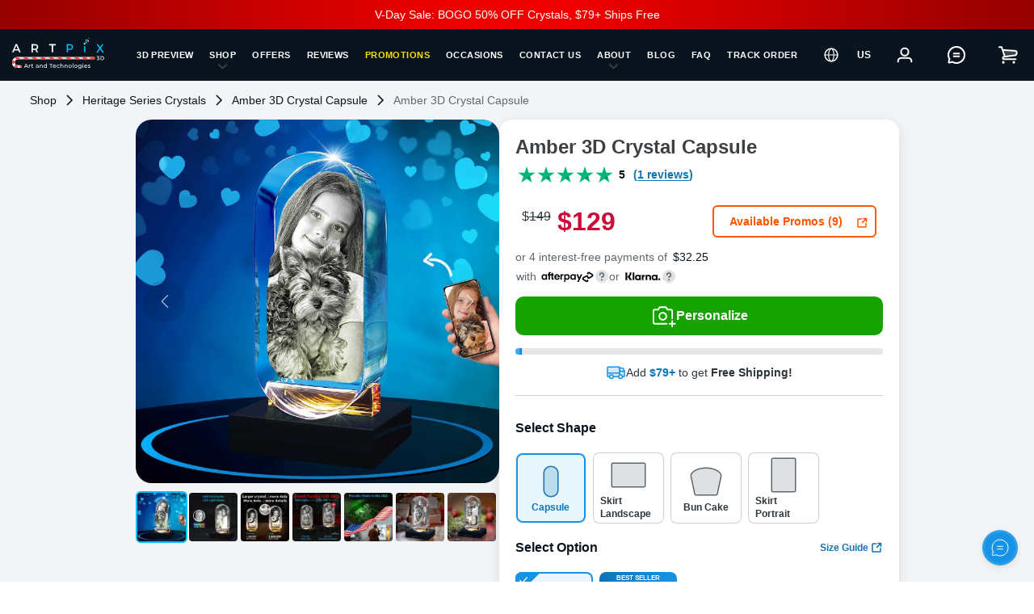

--- FILE ---
content_type: text/html; charset=UTF-8
request_url: https://artpix3d.com/product/amber-capsule-keepsake/
body_size: 109186
content:
<!doctype html>
    <html lang="en">
        <head>
            <title data-react-helmet="true">Capsule Keepsake (Amber color) with Your Engraved Photo</title>
            <meta data-react-helmet="true" charset="utf-8"/><meta data-react-helmet="true" http-equiv="X-UA-Compatible" content="IE=edge"/><meta data-react-helmet="true" name="viewport" content="width=device-width, initial-scale=1.0"/><meta data-react-helmet="true" name="msapplication-TileColor" content="#ffffff"/><meta data-react-helmet="true" name="msapplication-TileImage" content="/favicons/ms-icon-144x144.png"/><meta data-react-helmet="true" name="theme-color" content="#ffffff"/><meta data-react-helmet="true" name="description" content="Use our Amber Capsule Keepsake to engrave your photo and use it as a gift for your loved ones! Visit the page to make an order."/><meta data-react-helmet="true" name="robots" content="index"/><meta data-react-helmet="true" property="og:title" content="Capsule Keepsake (Amber color) with Your Engraved Photo"/><meta data-react-helmet="true" property="og:site_name" content=""/><meta data-react-helmet="true" property="og:url" content="/product/amber-capsule-keepsake/"/><meta data-react-helmet="true" property="og:description" content="Use our Amber Capsule Keepsake to engrave your photo and use it as a gift for your loved ones! Visit the page to make an order."/><meta data-react-helmet="true" property="og:image" content="https://artpix3d.com/content/products/715064/conversions/multicolor-LighBase-wood-Keepsake-Landscape-Amber-thumb_1_1_600X600.jpg"/><meta data-react-helmet="true" property="og:type" content="product"/>
            <link data-react-helmet="true" rel="apple-touch-icon" sizes="57x57" href="/favicons/apple-icon-57x57.png"/><link data-react-helmet="true" rel="apple-touch-icon" sizes="60x60" href="/favicons/apple-icon-60x60.png"/><link data-react-helmet="true" rel="apple-touch-icon" sizes="72x72" href="/favicons/apple-icon-72x72.png"/><link data-react-helmet="true" rel="apple-touch-icon" sizes="76x76" href="/favicons/apple-icon-76x76.png"/><link data-react-helmet="true" rel="apple-touch-icon" sizes="114x114" href="/favicons/apple-icon-114x114.png"/><link data-react-helmet="true" rel="apple-touch-icon" sizes="120x120" href="/favicons/apple-icon-120x120.png"/><link data-react-helmet="true" rel="apple-touch-icon" sizes="144x144" href="/favicons/apple-icon-144x144.png"/><link data-react-helmet="true" rel="apple-touch-icon" sizes="152x152" href="/favicons/apple-icon-152x152.png"/><link data-react-helmet="true" rel="apple-touch-icon" sizes="180x180" href="/favicons/apple-icon-180x180.png"/><link data-react-helmet="true" rel="icon" type="image/png" sizes="192x192" href="/favicons/android-icon-192x192.png"/><link data-react-helmet="true" rel="icon" type="image/png" sizes="32x32" href="/favicons/favicon-32x32.png"/><link data-react-helmet="true" rel="icon" type="image/png" sizes="96x96" href="/favicons/favicon-96x96.png"/><link data-react-helmet="true" rel="icon" type="image/png" sizes="16x16" href="/favicons/favicon-16x16.png"/><link data-react-helmet="true" rel="manifest" href="/favicons/manifest.json"/><link data-react-helmet="true" rel="dns-prefetch" href="https://www.googletagmanager.com"/><link data-react-helmet="true" rel="preconnect" href="https://www.googletagmanager.com"/><link data-react-helmet="true" rel="preload" href="https://artpix3d.com/content/logo/1510485/artpix3d-logo-xmas-critical-1-(1).svg" as="image" imageSrcSet imageSizes/><link data-react-helmet="true" rel="canonical" href="https://artpix3d.com/product/amber-capsule-keepsake/"/><link data-react-helmet="true" rel="alternate" href="https://artpix3d.com/product/amber-capsule-keepsake/" hreflang="en-us" type="text/html"/><link data-react-helmet="true" rel="alternate" href="https://artpix3d.com/product/amber-capsule-keepsake/" hreflang="x-default" type="text/html"/><link data-react-helmet="true" rel="alternate" href="https://artpix3d.com/au-en/product/amber-capsule-keepsake/" hreflang="en-au" type="text/html"/><link data-react-helmet="true" rel="alternate" href="https://artpix3d.com/ca-en/product/amber-capsule-keepsake/" hreflang="en-ca" type="text/html"/><link data-react-helmet="true" rel="alternate" href="https://artpix3d.com/de-en/product/amber-capsule-keepsake/" hreflang="en-de" type="text/html"/><link data-react-helmet="true" rel="alternate" href="https://artpix3d.com/nz-en/product/amber-capsule-keepsake/" hreflang="en-nz" type="text/html"/><link data-react-helmet="true" rel="alternate" href="https://artpix3d.com/gb-en/product/amber-capsule-keepsake/" hreflang="en-gb" type="text/html"/><link data-react-helmet="true" rel="preload" as="image" type="image/jpeg" href="https://artpix3d.com/content/products/1857376/conversions/da438da9-5431-409b-ac25-9147d8734773-thumb_1_1_200X200.jpg" imageSrcSet="
                                        https://artpix3d.com/content/products/1857376/conversions/da438da9-5431-409b-ac25-9147d8734773-thumb_1_1_200X200.jpg 1x,
                                        https://artpix3d.com/content/products/1857376/conversions/da438da9-5431-409b-ac25-9147d8734773-thumb_1_1_430X430.jpg 2x
                                    " media="(min-width: 1px) and (max-width: 200px)" fetchpriority="high"/><link data-react-helmet="true" rel="preload" as="image" type="image/jpeg" href="https://artpix3d.com/content/products/1857376/conversions/da438da9-5431-409b-ac25-9147d8734773-thumb_1_1_300X300.jpg" imageSrcSet="
                                        https://artpix3d.com/content/products/1857376/conversions/da438da9-5431-409b-ac25-9147d8734773-thumb_1_1_300X300.jpg 1x,
                                        https://artpix3d.com/content/products/1857376/conversions/da438da9-5431-409b-ac25-9147d8734773-thumb_1_1_600X600.jpg 2x
                                    " media="(min-width: 201px) and (max-width: 300px)" fetchpriority="high"/><link data-react-helmet="true" rel="preload" as="image" type="image/jpeg" href="https://artpix3d.com/content/products/1857376/conversions/da438da9-5431-409b-ac25-9147d8734773-thumb_1_1_390X390.jpg" imageSrcSet="
                                        https://artpix3d.com/content/products/1857376/conversions/da438da9-5431-409b-ac25-9147d8734773-thumb_1_1_390X390.jpg 1x,
                                        https://artpix3d.com/content/products/1857376/conversions/da438da9-5431-409b-ac25-9147d8734773-thumb_1_1_750X750.jpg 2x
                                    " media="(min-width: 301px) and (max-width: 390px)" fetchpriority="high"/><link data-react-helmet="true" rel="preload" as="image" type="image/jpeg" href="https://artpix3d.com/content/products/1857376/conversions/da438da9-5431-409b-ac25-9147d8734773-thumb_1_1_430X430.jpg" imageSrcSet="
                                        https://artpix3d.com/content/products/1857376/conversions/da438da9-5431-409b-ac25-9147d8734773-thumb_1_1_430X430.jpg 1x,
                                        https://artpix3d.com/content/products/1857376/conversions/da438da9-5431-409b-ac25-9147d8734773-thumb_1_1_750X750.jpg 2x
                                    " media="(min-width: 391px) and (max-width: 430px)" fetchpriority="high"/><link data-react-helmet="true" rel="preload" as="image" type="image/jpeg" href="https://artpix3d.com/content/products/1857376/conversions/da438da9-5431-409b-ac25-9147d8734773-thumb_1_1_500X500.jpg" imageSrcSet="
                                        https://artpix3d.com/content/products/1857376/conversions/da438da9-5431-409b-ac25-9147d8734773-thumb_1_1_500X500.jpg 1x,
                                        https://artpix3d.com/content/products/1857376/conversions/da438da9-5431-409b-ac25-9147d8734773-thumb_1_1_1024X1024.jpg 2x
                                    " media="(min-width: 431px) and (max-width: 500px)" fetchpriority="high"/><link data-react-helmet="true" rel="preload" as="image" type="image/jpeg" href="https://artpix3d.com/content/products/1857376/conversions/da438da9-5431-409b-ac25-9147d8734773-thumb_1_1_600X600.jpg" imageSrcSet="
                                        https://artpix3d.com/content/products/1857376/conversions/da438da9-5431-409b-ac25-9147d8734773-thumb_1_1_600X600.jpg 1x,
                                        https://artpix3d.com/content/products/1857376/conversions/da438da9-5431-409b-ac25-9147d8734773-thumb_1_1_1024X1024.jpg 2x
                                    " media="(min-width: 501px) and (max-width: 600px)" fetchpriority="high"/><link data-react-helmet="true" rel="preload" as="image" type="image/jpeg" href="https://artpix3d.com/content/products/1857376/conversions/da438da9-5431-409b-ac25-9147d8734773-thumb_1_1_750X750.jpg" imageSrcSet="
                                        https://artpix3d.com/content/products/1857376/conversions/da438da9-5431-409b-ac25-9147d8734773-thumb_1_1_750X750.jpg 1x,
                                        https://artpix3d.com/content/products/1857376/conversions/da438da9-5431-409b-ac25-9147d8734773-thumb_1_1_1024X1024.jpg 2x
                                    " media="(min-width: 601px) and (max-width: 750px)" fetchpriority="high"/><link data-react-helmet="true" rel="preload" as="image" type="image/jpeg" href="https://artpix3d.com/content/products/1857376/conversions/da438da9-5431-409b-ac25-9147d8734773-thumb_1_1_1024X1024.jpg" imageSrcSet="
                                        https://artpix3d.com/content/products/1857376/conversions/da438da9-5431-409b-ac25-9147d8734773-thumb_1_1_1024X1024.jpg 1x,
                                        https://artpix3d.com/content/products/1857376/conversions/da438da9-5431-409b-ac25-9147d8734773-thumb_1_1_2048X2048.jpg 2x
                                    " media="(min-width: 751px) and (max-width: 1023px)" fetchpriority="high"/><link data-react-helmet="true" rel="preload" as="image" type="image/jpeg" href="https://artpix3d.com/content/products/1857376/conversions/da438da9-5431-409b-ac25-9147d8734773-thumb_1_1_500X500.jpg" imageSrcSet="
                                        https://artpix3d.com/content/products/1857376/conversions/da438da9-5431-409b-ac25-9147d8734773-thumb_1_1_500X500.jpg 1x,
                                        https://artpix3d.com/content/products/1857376/conversions/da438da9-5431-409b-ac25-9147d8734773-thumb_1_1_1024X1024.jpg 2x
                                    " media="(min-width: 1024px) and (max-width: 1199px)" fetchpriority="high"/><link data-react-helmet="true" rel="preload" as="image" type="image/jpeg" href="https://artpix3d.com/content/products/1857376/conversions/da438da9-5431-409b-ac25-9147d8734773-thumb_1_1_750X750.jpg" imageSrcSet="
                                        https://artpix3d.com/content/products/1857376/conversions/da438da9-5431-409b-ac25-9147d8734773-thumb_1_1_750X750.jpg 1x,
                                        https://artpix3d.com/content/products/1857376/conversions/da438da9-5431-409b-ac25-9147d8734773-thumb_1_1_1024X1024.jpg 2x
                                    " media="(min-width: 1200px) and (max-width: 5200px)" fetchpriority="high"/>

            <link data-chunk="default-header-v1" rel="preload" as="script" href="/dist/web/default-header-v1-bundle.js?ver=3d943817"><link data-chunk="app-auth-provider" rel="preload" as="script" href="/dist/web/app-auth-provider-bundle.js?ver=22ffca77"><link data-chunk="main" rel="preload" as="script" href="/dist/web/core-vendors-bundle.js?ver=57b7c30b"><link data-chunk="main" rel="preload" as="script" href="/dist/web/react-vendors-bundle.js?ver=69ac8313"><link data-chunk="app-main-layout" rel="preload" as="script" href="/dist/web/app-main-layout-bundle.js?ver=11df001b"><link data-chunk="app-router" rel="preload" as="script" href="/dist/web/app-router-bundle.js?ver=1df9373f"><link data-chunk="main" rel="preload" as="script" href="/dist/web/main-bundle.js?ver=b02a556d"><link data-chunk="pages-ProductWithShapes" rel="preload" as="script" href="/dist/web/pages-ProductWithShapes-bundle.js?ver=7ddc7b64">

            <style data-styled="true" data-styled-version="5.3.3">html{box-sizing:border-box;-webkit-scroll-behavior:smooth;-moz-scroll-behavior:smooth;-ms-scroll-behavior:smooth;scroll-behavior:smooth;font-family:Arial,Helvetica,sans-serif;-webkit-font-smoothing:antialiased;-moz-osx-font-smoothing:grayscale;-webkit-overflow-scrolling:touch;-webkit-tap-highlight-color:transparent;color:#3D4043;background-color:#FFFFFF;}/*!sc*/
body{margin:0;border:0;padding:0;font-family:Arial,Helvetica,sans-serif;font-size:14px;font-style:inherit;font-weight:inherit;line-height:inherit;vertical-align:baseline;overflow-anchor:none;-webkit-text-size-adjust:100%;text-size-adjust:100%;}/*!sc*/
body.lock,body.blocked,body.preloading,body.modal-lock,body.editing{overflow:hidden;max-height:100%;}/*!sc*/
body.no-scroll,body.nested-no-scroll{overflow:hidden;height:100%;position:fixed;width:100%;}/*!sc*/
body.scroll-compensator,body.scroll-compensator-loader{overflow-y:scroll;overflow-x:hidden;}/*!sc*/
body.floating-compensator{border-bottom:80px solid #0A141F;}/*!sc*/
html{height:100%;}/*!sc*/
html.scroll-visible{overflow-y:scroll;}/*!sc*/
body,#app{min-height:100vh;height:auto;}/*!sc*/
*,*::before,*::after{box-sizing:inherit;}/*!sc*/
a{cursor:pointer;color:inherit;-webkit-text-decoration:none;text-decoration:none;}/*!sc*/
button{margin:0;border:0;padding:0;font-family:Arial,Helvetica,sans-serif;font-size:14px;font-style:inherit;font-weight:inherit;line-height:inherit;vertical-align:baseline;background:transparent;cursor:pointer;-webkit-appearance:none;-moz-appearance:none;appearance:none;}/*!sc*/
button:disabled{cursor:default;}/*!sc*/
p{margin:0;border:0;padding:0;font-family:Arial,Helvetica,sans-serif;font-size:14px;font-style:inherit;font-weight:inherit;line-height:inherit;vertical-align:baseline;}/*!sc*/
select{margin:0;border:0;padding:0;font-family:Arial,Helvetica,sans-serif;font-size:14px;font-style:inherit;font-weight:inherit;line-height:inherit;vertical-align:baseline;background:transparent;-webkit-appearance:none;-moz-appearance:none;appearance:none;}/*!sc*/
h1,h2,h3,h4,h5,h6{margin:0;border:0;padding:0;font-family:Arial,Helvetica,sans-serif;font-size:14px;font-style:inherit;font-weight:inherit;line-height:inherit;vertical-align:baseline;}/*!sc*/
ul,ol{margin:0;border:0;padding:0;font-family:Arial,Helvetica,sans-serif;font-size:14px;font-style:inherit;font-weight:inherit;line-height:inherit;vertical-align:baseline;list-style:none;}/*!sc*/
fieldset{margin:0;border:0;padding:0;}/*!sc*/
legend{margin:0;border:0;padding:0;}/*!sc*/
.hidden{display:none!important;}/*!sc*/
.overlay{overflow:hidden !important;}/*!sc*/
.image-style-align-right{float:right;padding-left:15px;box-sizing:border-box;}/*!sc*/
.image-style-align-left{float:left;padding-right:15px;box-sizing:border-box;}/*!sc*/
figure.image.image_resized{margin:10px 15px 10px 0;}/*!sc*/
div[role="button"]{cursor:pointer;}/*!sc*/
@-webkit-keyframes react-loading-skeleton{100%{-webkit-transform:translateX(100%);-ms-transform:translateX(100%);transform:translateX(100%);}}/*!sc*/
@keyframes react-loading-skeleton{100%{-webkit-transform:translateX(100%);-ms-transform:translateX(100%);transform:translateX(100%);}}/*!sc*/
.react-loading-skeleton{--base-color:#ebebeb;--highlight-color:#f5f5f5;--animation-duration:1.5s;--animation-direction:normal;--pseudo-element-display:block;background-color:var(--base-color);width:100%;border-radius:0.25rem;display:-webkit-inline-box;display:-webkit-inline-flex;display:-ms-inline-flexbox;display:inline-flex;line-height:1;position:relative;overflow:hidden;z-index:1;}/*!sc*/
.react-loading-skeleton:after{content:' ';display:var(--pseudo-element-display);position:absolute;left:0;right:0;height:100%;background-repeat:no-repeat;background-image:linear-gradient( 90deg,var(--base-color),var(--highlight-color),var(--base-color) );-webkit-transform:translateX(-100%);-ms-transform:translateX(-100%);transform:translateX(-100%);-webkit-animation-name:react-loading-skeleton;animation-name:react-loading-skeleton;-webkit-animation-direction:var(--animation-direction);animation-direction:var(--animation-direction);-webkit-animation-duration:var(--animation-duration);animation-duration:var(--animation-duration);-webkit-animation-timing-function:ease-in-out;animation-timing-function:ease-in-out;-webkit-animation-iteration-count:infinite;animation-iteration-count:infinite;}/*!sc*/
data-styled.g1[id="sc-global-hsiSCC1"]{content:"sc-global-hsiSCC1,"}/*!sc*/
.gWuLia{display:-webkit-box;display:-webkit-flex;display:-ms-flexbox;display:flex;-webkit-box-pack:end;-webkit-justify-content:flex-end;-ms-flex-pack:end;justify-content:flex-end;-webkit-align-items:flex-start;-webkit-box-align:flex-start;-ms-flex-align:flex-start;align-items:flex-start;-webkit-flex-direction:column;-ms-flex-direction:column;flex-direction:column;}/*!sc*/
data-styled.g3[id="FlexContainer-sc-n12z96-0"]{content:"gWuLia,"}/*!sc*/
.hIzsch{display:-webkit-box;display:-webkit-flex;display:-ms-flexbox;display:flex;-webkit-box-pack:justify;-webkit-justify-content:space-between;-ms-flex-pack:justify;justify-content:space-between;-webkit-align-items:center;-webkit-box-align:center;-ms-flex-align:center;align-items:center;border:none;border-radius:100px;background-color:rgba(255,255,255,0);height:40px;padding:0 16px;white-space:nowrap;outline:none;-webkit-transition:all 200ms ease-out;transition:all 200ms ease-out;-webkit-user-select:none;-moz-user-select:none;-ms-user-select:none;user-select:none;touch-action:manipulation;cursor:pointer;position:relative;}/*!sc*/
.hIzsch[disabled]{box-shadow:none;background-color:#9A9EA5;color:rgba(255,255,255,0.6) !important;border:1px solid white;}/*!sc*/
data-styled.g4[id="ButtonWrapper-sc-1dsk4ld-0"]{content:"hIzsch,"}/*!sc*/
.chgDmz{font-family:Arial,Helvetica,sans-serif;font-size:16px;font-style:normal;font-weight:700;line-height:12px;text-align:center;}/*!sc*/
data-styled.g5[id="Label-sc-1ki9jqp-0"]{content:"chgDmz,"}/*!sc*/
.jPuoYI{-webkit-box-flex:1;-webkit-flex-grow:1;-ms-flex-positive:1;flex-grow:1;-webkit-transition:all 200ms ease-out;transition:all 200ms ease-out;color:#FFFFFF;}/*!sc*/
.jPuoYI::first-letter{text-transform:uppercase;}/*!sc*/
data-styled.g7[id="Styled__ButtonLabel-sc-1rqdcbv-1"]{content:"jPuoYI,"}/*!sc*/
.eNFSZR{font-family:Arial,Helvetica,sans-serif;font-size:16px;font-style:normal;font-weight:500;line-height:20px;display:block;position:relative;z-index:2;height:48px;width:100%;padding:12px 16px;background-color:transparent;border:1px solid #C8CCD0;border-radius:6px;outline:none;color:#000000;-webkit-transition:all 200ms;transition:all 200ms;box-sizing:border-box;}/*!sc*/
.eNFSZR::-webkit-input-placeholder{color:#5E676E;}/*!sc*/
.eNFSZR::-moz-placeholder{color:#5E676E;}/*!sc*/
.eNFSZR:-ms-input-placeholder{color:#5E676E;}/*!sc*/
.eNFSZR::placeholder{color:#5E676E;}/*!sc*/
data-styled.g18[id="FieldInner-sc-taf0qf-0"]{content:"eNFSZR,"}/*!sc*/
.bZDWUz{position:relative;padding:0 8px;min-height:88px;-webkit-flex-basis:100%;-ms-flex-preferred-size:100%;flex-basis:100%;}/*!sc*/
data-styled.g21[id="FieldWrapper-sc-1r1w7an-0"]{content:"bZDWUz,"}/*!sc*/
.fyluEz{font-family:Arial,Helvetica,sans-serif;font-size:14px;font-style:normal;font-weight:500;line-height:16px;text-align:left;}/*!sc*/
data-styled.g22[id="Title-sc-tt09j8-0"]{content:"fyluEz,"}/*!sc*/
.cQtmNY{position:relative;margin:4px 0;background-color:#FFFFFF;border-radius:6px;width:100%;}/*!sc*/
data-styled.g26[id="FieldOuter-sc-eun24r-0"]{content:"cQtmNY,"}/*!sc*/
.gCroKu{min-height:16px;margin-left:2px;color:#5E676E;}/*!sc*/
.gCroKu::first-letter{text-transform:uppercase;}/*!sc*/
data-styled.g27[id="FieldError-sc-1e7azzq-0"]{content:"gCroKu,"}/*!sc*/
.DmOvM{-webkit-transition:opacity 500msms ease-in-out,height 500msms ease-in-out;transition:opacity 500msms ease-in-out,height 500msms ease-in-out;}/*!sc*/
data-styled.g42[id="useAccordion__TogglableElement-sc-1h0a3vl-0"]{content:"DmOvM,"}/*!sc*/
.fFqviz{position:relative;top:85%;min-width:55px;border-radius:0;padding:0;background-color:transparent;box-shadow:none;z-index:100;}/*!sc*/
.fFqviz .module-button__icon.left{padding-right:5px;}/*!sc*/
data-styled.g45[id="Styled__CountryButtonWrapper-sc-140d4q2-0"]{content:"fFqviz,"}/*!sc*/
.esYlPX[type=number]::-webkit-inner-spin-button,.esYlPX[type=number]::-webkit-outer-spin-button{-moz-appearance:textfield;-webkit-appearance:none;}/*!sc*/
.esYlPX[type=number]{-moz-appearance:textfield;}/*!sc*/
data-styled.g46[id="Styled__InputInner-sc-190jzy3-0"]{content:"esYlPX,"}/*!sc*/
</style>

            <style>
                @media screen and (max-width: 1024px) {

                    html {
                        background-color: #1E2327 !important;
                        z-index: 1;
                    }

                    html:after {
                        content: "PIX";
                        position: absolute;
                        left: calc(50% + 52px);
                        top: 50%;
                        transform: translate(-50%, -50%);
                        font-size: 20px;
                        color: white;
                        font-weight: bold;
                        letter-spacing: 17px;
                        color: rgb(12, 146, 223);
                        z-index: 1;
                    }

                    html:before {
                        content: "ART";
                        position: absolute;
                        left: calc(50% - 35px);
                        top: 50%;
                        transform: translate(-50%, -50%);
                        font-size: 20px;
                        color: white;
                        font-weight: bold;
                        letter-spacing: 17px;
                        z-index: 1;
                    }

                    body {
                        position: relative;
                        z-index: 2;
                    }
                }

            </style>
            <style type="text/css">.editor-orientation{height:32px;display:flex;align-items:center;justify-content:center;margin:0 auto 8px}.editor-orientation__title{display:flex;align-items:center;justify-content:center;height:28px;font-weight:700;font-size:14px;line-height:16px;width:50%;border-radius:8px;color:#fff;text-transform:capitalize}.editor-orientation__title.inactive{color:#1e2327;background-color:#fff}.editor-orientation__label{display:flex;align-items:center;justify-content:center;border:1px solid #fff;border-radius:10px;height:100%;width:280px;padding:0 1px;box-sizing:border-box}.editor-orientation__input{display:none}.editor-orientation__input:checked+.inactive{color:#fff;background-color:rgba(0,0,0,0)}.editor-orientation__input:checked~.active{color:#1e2327;background-color:#fff}.editor-toolbar{display:flex;flex-direction:column;width:100%;margin:0 auto;padding:0;height:120px;justify-content:center}.editor-toolbar.mobile{height:128px}.editor-toolbar.hidden{display:none}.editor-toolbar.hidden-with-compensator>*{opacity:0;visibility:hidden}.editor-toolbar__inner{display:flex}.editor-widget{height:70px;flex:1;display:flex;flex-direction:column;align-items:center}.editor-widget__controllers{display:flex;width:100%;justify-content:center;margin-bottom:4px;padding:4px}.editor-widget__controller{width:40px;height:40px;padding:0;background-color:rgba(0,0,0,0);border:none;margin:0 5px;color:#fff;cursor:pointer;user-select:none;touch-action:none}.editor-widget__controller svg{width:40px;height:40px;transition:.1s linear;user-select:none;touch-action:none}.editor-widget__controller:hover:not([disabled]){color:#2aaaf4}.editor-widget__controller:hover:not([disabled]) svg{filter:drop-shadow(0px 1px 10px rgba(11, 133, 204, 0.7))}.editor-widget__controller[disabled]{opacity:.2;cursor:not-allowed}.editor-widget__manipulator,.editor-widget__inner{display:flex;flex-direction:column;align-items:center;justify-content:center;box-sizing:border-box;flex:1;width:100%}.editor-widget__manipulator-icon,.editor-widget__inner-icon{height:40px;width:40px;color:#fff;transition:.1s linear;margin-bottom:4px}.editor-widget__manipulator-icon svg,.editor-widget__inner-icon svg{height:40px;width:40px;transition:.1s linear}.editor-widget__manipulator-icon.disabled,.editor-widget__inner-icon.disabled{color:#fff;opacity:.2}.editor-widget__manipulator-icon.enhance,.editor-widget__inner-icon.enhance{width:40px;height:48px;align-items:center;justify-content:center}.editor-widget__manipulator-icon.enhance svg,.editor-widget__inner-icon.enhance svg{width:40px;height:40px}.editor-widget__manipulator:not(.disabled){cursor:pointer}.editor-widget__manipulator:not(.disabled):hover span{color:#2aaaf4}.editor-widget__manipulator.disabled{cursor:not-allowed;opacity:.2}.editor-widget__title{font-weight:400;font-size:12px;line-height:16px;color:rgba(255,255,255,.8);white-space:nowrap;transition:.1s linear}.editor-widget__title::first-letter{text-transform:capitalize}.editor-widget__title.disabled{opacity:.2;color:rgba(255,255,255,.8)}.editor-widget__input{display:none}.editor-widget__input.active~span,.editor-widget__input:checked:not(.instantly)~span{color:#2aaaf4}.editor-upload-area{color:#fff;position:absolute;z-index:100;top:50%;left:50%;transform:translate(-50%, -50%);display:flex;flex-direction:column;align-items:center;justify-content:center;width:100%;height:100%;cursor:pointer;border:none;background-color:rgba(0,0,0,0);padding:0}.editor-upload-area.uploading{cursor:not-allowed}.editor-upload-area__icon{display:flex;margin-bottom:12px;border-radius:50%;padding:0;width:80px;height:80px;box-sizing:border-box;border:5px solid rgba(255,255,255,.05)}.editor-upload-area__icon-inner{background:#00a352;height:100%;width:100%;border-radius:50%;display:flex;align-items:center;justify-content:center}.editor-upload-area__title{font-weight:900;font-size:13px;line-height:12px;text-align:center;text-transform:uppercase}@keyframes spinner{0%{transform:rotateZ(0)}100%{transform:rotateZ(360deg)}}.editor-progress-bar{max-width:100%;vertical-align:middle;transform:rotateZ(-90deg)}.editor-progress-bar-wrapper{position:relative}.editor-progress-bar__indicator--spinner{animation:spinner linear infinite;transform-origin:center}.editor-progress-bar__label{position:absolute;top:50%;left:50%;transform:translate(-50%, -50%);text-align:center;color:#fff;font-size:16px;font-weight:400;line-height:20px}.option-enter{opacity:0}.option-enter-active{opacity:1;transition:.4s ease}.option-exit{opacity:1}.option-exit-active{opacity:0;transition:.4s ease}.editor-crystal{user-select:none;position:relative;background-position:center bottom;background-size:contain;justify-content:center;align-items:center;opacity:.99999;overflow:hidden;z-index:0}.editor-crystal input::-webkit-outer-spin-button,.editor-crystal input::-webkit-inner-spin-button{display:none;-webkit-appearance:none;margin:0}.editor-crystal.uploading .canvas-container{filter:blur(5px) brightness(0.6)}.photo-editor-library{position:relative;margin:0 auto;z-index:2}.photo-editor-library__canvas{opacity:0;z-index:300}.photo-editor-library__canvas.showed{opacity:1}.photo-editor-library__canvas.empty{opacity:.1}.photo-editor-library__canvas.transition{opacity:0 !important}.photo-editor-library__canvas-wrapper.transparent .canvas-container{opacity:0}.photo-editor-library__canvas-wrapper.gray canvas{filter:opacity(0.99) brightness(115%) grayscale(1)}.photo-editor-library__load{width:100%;height:100%;z-index:300}.photo-editor-library__load.empty{position:relative}.photo-editor-library__crystal{user-select:none;position:relative;opacity:.99999;overflow:hidden;z-index:0}.photo-editor-library__crystal.uploading .canvas-container{filter:blur(5px) brightness(0.6)}.photo-editor-library__crystal input::-webkit-outer-spin-button,.photo-editor-library__crystal input::-webkit-inner-spin-button{display:none;-webkit-appearance:none;margin:0}.photo-editor-library__area{margin:0 auto;width:100%;position:relative}.photo-editor-library__area .canvas-container{position:absolute !important}.photo-editor-library-preview{margin:0 auto;pointer-events:none;width:100%;position:absolute;bottom:0}.photo-editor-library-preview img{pointer-events:none;position:relative;z-index:200}.photo-editor-library-preview__inner{font-size:0;opacity:0}.photo-editor-library-preview__inner.showed{opacity:1}.editor-progress-bar-container{display:flex;align-items:center;justify-content:center;position:absolute;width:100%;height:100%;z-index:999;box-sizing:border-box;overflow:hidden}.mark{position:absolute;height:1px;width:1px;background-color:red;z-index:9999}@font-face{font-family:swiper-icons;src:url("data:application/font-woff;charset=utf-8;base64, [base64]//wADZ2x5ZgAAAywAAADMAAAD2MHtryVoZWFkAAABbAAAADAAAAA2E2+eoWhoZWEAAAGcAAAAHwAAACQC9gDzaG10eAAAAigAAAAZAAAArgJkABFsb2NhAAAC0AAAAFoAAABaFQAUGG1heHAAAAG8AAAAHwAAACAAcABAbmFtZQAAA/gAAAE5AAACXvFdBwlwb3N0AAAFNAAAAGIAAACE5s74hXjaY2BkYGAAYpf5Hu/j+W2+MnAzMYDAzaX6QjD6/4//Bxj5GA8AuRwMYGkAPywL13jaY2BkYGA88P8Agx4j+/8fQDYfA1AEBWgDAIB2BOoAeNpjYGRgYNBh4GdgYgABEMnIABJzYNADCQAACWgAsQB42mNgYfzCOIGBlYGB0YcxjYGBwR1Kf2WQZGhhYGBiYGVmgAFGBiQQkOaawtDAoMBQxXjg/wEGPcYDDA4wNUA2CCgwsAAAO4EL6gAAeNpj2M0gyAACqxgGNWBkZ2D4/wMA+xkDdgAAAHjaY2BgYGaAYBkGRgYQiAHyGMF8FgYHIM3DwMHABGQrMOgyWDLEM1T9/w8UBfEMgLzE////P/5//f/V/xv+r4eaAAeMbAxwIUYmIMHEgKYAYjUcsDAwsLKxc3BycfPw8jEQA/[base64]/uznmfPFBNODM2K7MTQ45YEAZqGP81AmGGcF3iPqOop0r1SPTaTbVkfUe4HXj97wYE+yNwWYxwWu4v1ugWHgo3S1XdZEVqWM7ET0cfnLGxWfkgR42o2PvWrDMBSFj/IHLaF0zKjRgdiVMwScNRAoWUoH78Y2icB/yIY09An6AH2Bdu/UB+yxopYshQiEvnvu0dURgDt8QeC8PDw7Fpji3fEA4z/PEJ6YOB5hKh4dj3EvXhxPqH/SKUY3rJ7srZ4FZnh1PMAtPhwP6fl2PMJMPDgeQ4rY8YT6Gzao0eAEA409DuggmTnFnOcSCiEiLMgxCiTI6Cq5DZUd3Qmp10vO0LaLTd2cjN4fOumlc7lUYbSQcZFkutRG7g6JKZKy0RmdLY680CDnEJ+UMkpFFe1RN7nxdVpXrC4aTtnaurOnYercZg2YVmLN/d/gczfEimrE/fs/bOuq29Zmn8tloORaXgZgGa78yO9/cnXm2BpaGvq25Dv9S4E9+5SIc9PqupJKhYFSSl47+Qcr1mYNAAAAeNptw0cKwkAAAMDZJA8Q7OUJvkLsPfZ6zFVERPy8qHh2YER+3i/BP83vIBLLySsoKimrqKqpa2hp6+jq6RsYGhmbmJqZSy0sraxtbO3sHRydnEMU4uR6yx7JJXveP7WrDycAAAAAAAH//wACeNpjYGRgYOABYhkgZgJCZgZNBkYGLQZtIJsFLMYAAAw3ALgAeNolizEKgDAQBCchRbC2sFER0YD6qVQiBCv/H9ezGI6Z5XBAw8CBK/m5iQQVauVbXLnOrMZv2oLdKFa8Pjuru2hJzGabmOSLzNMzvutpB3N42mNgZGBg4GKQYzBhYMxJLMlj4GBgAYow/P/PAJJhLM6sSoWKfWCAAwDAjgbRAAB42mNgYGBkAIIbCZo5IPrmUn0hGA0AO8EFTQAA") format("woff");font-weight:400;font-style:normal}:root{--swiper-theme-color:#007aff}.swiper-container{margin-left:auto;margin-right:auto;position:relative;overflow:hidden;list-style:none;padding:0;z-index:1}.swiper-container-vertical>.swiper-wrapper{flex-direction:column}.swiper-wrapper{position:relative;width:100%;height:100%;z-index:1;display:flex;transition-property:transform;box-sizing:content-box}.swiper-container-android .swiper-slide,.swiper-wrapper{transform:translate3d(0px, 0, 0)}.swiper-container-multirow>.swiper-wrapper{flex-wrap:wrap}.swiper-container-multirow-column>.swiper-wrapper{flex-wrap:wrap;flex-direction:column}.swiper-container-free-mode>.swiper-wrapper{transition-timing-function:ease-out;margin:0 auto}.swiper-container-pointer-events{touch-action:pan-y}.swiper-container-pointer-events.swiper-container-vertical{touch-action:pan-x}.swiper-slide{flex-shrink:0;width:100%;height:100%;position:relative;transition-property:transform}.swiper-slide-invisible-blank{visibility:hidden}.swiper-container-autoheight,.swiper-container-autoheight .swiper-slide{height:auto}.swiper-container-autoheight .swiper-wrapper{align-items:flex-start;transition-property:transform,height}.swiper-container-3d{perspective:1200px}.swiper-container-3d .swiper-cube-shadow,.swiper-container-3d .swiper-slide,.swiper-container-3d .swiper-slide-shadow-bottom,.swiper-container-3d .swiper-slide-shadow-left,.swiper-container-3d .swiper-slide-shadow-right,.swiper-container-3d .swiper-slide-shadow-top,.swiper-container-3d .swiper-wrapper{transform-style:preserve-3d}.swiper-container-3d .swiper-slide-shadow-bottom,.swiper-container-3d .swiper-slide-shadow-left,.swiper-container-3d .swiper-slide-shadow-right,.swiper-container-3d .swiper-slide-shadow-top{position:absolute;left:0;top:0;width:100%;height:100%;pointer-events:none;z-index:10}.swiper-container-3d .swiper-slide-shadow-left{background-image:linear-gradient(to left, rgba(0, 0, 0, 0.5), rgba(0, 0, 0, 0))}.swiper-container-3d .swiper-slide-shadow-right{background-image:linear-gradient(to right, rgba(0, 0, 0, 0.5), rgba(0, 0, 0, 0))}.swiper-container-3d .swiper-slide-shadow-top{background-image:linear-gradient(to top, rgba(0, 0, 0, 0.5), rgba(0, 0, 0, 0))}.swiper-container-3d .swiper-slide-shadow-bottom{background-image:linear-gradient(to bottom, rgba(0, 0, 0, 0.5), rgba(0, 0, 0, 0))}.swiper-container-css-mode>.swiper-wrapper{overflow:auto;scrollbar-width:none;-ms-overflow-style:none}.swiper-container-css-mode>.swiper-wrapper::-webkit-scrollbar{display:none}.swiper-container-css-mode>.swiper-wrapper>.swiper-slide{scroll-snap-align:start start}.swiper-container-horizontal.swiper-container-css-mode>.swiper-wrapper{scroll-snap-type:x mandatory}.swiper-container-vertical.swiper-container-css-mode>.swiper-wrapper{scroll-snap-type:y mandatory}.swiper-scrollbar{border-radius:10px;position:relative;-ms-touch-action:none;background:rgba(0,0,0,.1)}.swiper-container-horizontal>.swiper-scrollbar{position:absolute;left:1%;bottom:3px;z-index:50;height:5px;width:98%}.swiper-container-vertical>.swiper-scrollbar{position:absolute;right:3px;top:1%;z-index:50;width:5px;height:98%}.swiper-scrollbar-drag{height:100%;width:100%;position:relative;background:rgba(0,0,0,.5);border-radius:10px;left:0;top:0}.swiper-scrollbar-cursor-drag{cursor:move}.swiper-scrollbar-lock{display:none}:root{--swiper-navigation-size:44px}.swiper-button-next,.swiper-button-prev{position:absolute;top:50%;width:calc(var(--swiper-navigation-size)/44*27);height:var(--swiper-navigation-size);margin-top:calc(0px - var(--swiper-navigation-size)/2);z-index:10;cursor:pointer;display:flex;align-items:center;justify-content:center;color:var(--swiper-navigation-color, var(--swiper-theme-color))}.swiper-button-next.swiper-button-disabled,.swiper-button-prev.swiper-button-disabled{opacity:.35;cursor:auto;pointer-events:none}.swiper-button-next:after,.swiper-button-prev:after{font-family:swiper-icons;font-size:var(--swiper-navigation-size);text-transform:none !important;letter-spacing:0;text-transform:none;font-variant:initial;line-height:1}.swiper-button-prev,.swiper-container-rtl .swiper-button-next{left:10px;right:auto}.swiper-button-prev:after,.swiper-container-rtl .swiper-button-next:after{content:"prev"}.swiper-button-next,.swiper-container-rtl .swiper-button-prev{right:10px;left:auto}.swiper-button-next:after,.swiper-container-rtl .swiper-button-prev:after{content:"next"}.swiper-button-next.swiper-button-white,.swiper-button-prev.swiper-button-white{--swiper-navigation-color:#ffffff}.swiper-button-next.swiper-button-black,.swiper-button-prev.swiper-button-black{--swiper-navigation-color:#000000}.swiper-button-lock{display:none}.swiper-pagination{position:absolute;text-align:center;transition:.3s opacity;transform:translate3d(0, 0, 0);z-index:10}.swiper-pagination.swiper-pagination-hidden{opacity:0}.swiper-container-horizontal>.swiper-pagination-bullets,.swiper-pagination-custom,.swiper-pagination-fraction{bottom:10px;left:0;width:100%}.swiper-pagination-bullets-dynamic{overflow:hidden;font-size:0}.swiper-pagination-bullets-dynamic .swiper-pagination-bullet{transform:scale(0.33);position:relative}.swiper-pagination-bullets-dynamic .swiper-pagination-bullet-active{transform:scale(1)}.swiper-pagination-bullets-dynamic .swiper-pagination-bullet-active-main{transform:scale(1)}.swiper-pagination-bullets-dynamic .swiper-pagination-bullet-active-prev{transform:scale(0.66)}.swiper-pagination-bullets-dynamic .swiper-pagination-bullet-active-prev-prev{transform:scale(0.33)}.swiper-pagination-bullets-dynamic .swiper-pagination-bullet-active-next{transform:scale(0.66)}.swiper-pagination-bullets-dynamic .swiper-pagination-bullet-active-next-next{transform:scale(0.33)}.swiper-pagination-bullet{width:8px;height:8px;display:inline-block;border-radius:50%;background:#000;opacity:.2}button.swiper-pagination-bullet{border:none;margin:0;padding:0;box-shadow:none;-webkit-appearance:none;appearance:none}.swiper-pagination-clickable .swiper-pagination-bullet{cursor:pointer}.swiper-pagination-bullet:only-child{display:none !important}.swiper-pagination-bullet-active{opacity:1;background:var(--swiper-pagination-color, var(--swiper-theme-color))}.swiper-container-vertical>.swiper-pagination-bullets{right:10px;top:50%;transform:translate3d(0px, -50%, 0)}.swiper-container-vertical>.swiper-pagination-bullets .swiper-pagination-bullet{margin:6px 0;display:block}.swiper-container-vertical>.swiper-pagination-bullets.swiper-pagination-bullets-dynamic{top:50%;transform:translateY(-50%);width:8px}.swiper-container-vertical>.swiper-pagination-bullets.swiper-pagination-bullets-dynamic .swiper-pagination-bullet{display:inline-block;transition:.2s transform,.2s top}.swiper-container-horizontal>.swiper-pagination-bullets .swiper-pagination-bullet{margin:0 4px}.swiper-container-horizontal>.swiper-pagination-bullets.swiper-pagination-bullets-dynamic{left:50%;transform:translateX(-50%);white-space:nowrap}.swiper-container-horizontal>.swiper-pagination-bullets.swiper-pagination-bullets-dynamic .swiper-pagination-bullet{transition:.2s transform,.2s left}.swiper-container-horizontal.swiper-container-rtl>.swiper-pagination-bullets-dynamic .swiper-pagination-bullet{transition:.2s transform,.2s right}.swiper-pagination-progressbar{background:rgba(0,0,0,.25);position:absolute}.swiper-pagination-progressbar .swiper-pagination-progressbar-fill{background:var(--swiper-pagination-color, var(--swiper-theme-color));position:absolute;left:0;top:0;width:100%;height:100%;transform:scale(0);transform-origin:left top}.swiper-container-rtl .swiper-pagination-progressbar .swiper-pagination-progressbar-fill{transform-origin:right top}.swiper-container-horizontal>.swiper-pagination-progressbar,.swiper-container-vertical>.swiper-pagination-progressbar.swiper-pagination-progressbar-opposite{width:100%;height:4px;left:0;top:0}.swiper-container-horizontal>.swiper-pagination-progressbar.swiper-pagination-progressbar-opposite,.swiper-container-vertical>.swiper-pagination-progressbar{width:4px;height:100%;left:0;top:0}.swiper-pagination-white{--swiper-pagination-color:#ffffff}.swiper-pagination-black{--swiper-pagination-color:#000000}.swiper-pagination-lock{display:none}body.selection-disabled *{-webkit-user-select:none !important;-ms-user-select:none !important;user-select:none !important}.draggable-wrapper{cursor:grab}.draggable-wrapper .draggable-item{cursor:pointer}.draggable-wrapper--dragging{cursor:grabbing}.draggable-wrapper--dragging .draggable-item{cursor:grabbing;pointer-events:none !important;-webkit-user-select:none;-ms-user-select:none;user-select:none}.container{max-width:768px;padding:0;margin:0 auto;width:100%;box-sizing:border-box}@media(min-width: 1024px){.container{max-width:1024px;padding:0 15px}}@media(min-width: 1200px){.container{max-width:1200px}}@media(min-width: 1680px){.container{max-width:1560px}}.free-label{background-color:#16a300;border-radius:3px;width:50px;height:24px;font-weight:700;font-size:14px;line-height:20px;color:#fff;letter-spacing:.005em;text-transform:uppercase;display:flex;align-items:center;justify-content:center}.shared-editor{position:relative}@keyframes loader{0%{transform:rotateZ(0)}100%{transform:rotateZ(360deg)}}.photo-editor-library-notificator{outline:none;border:none;background-color:rgba(4,12,17,.8);padding:20px;cursor:pointer;position:absolute;left:50%;top:50%;-webkit-backdrop-filter:blur(8px);backdrop-filter:blur(8px);border-radius:8px;display:flex;align-items:center;justify-content:center;flex-direction:column;width:calc(100% - 40px);box-sizing:border-box;z-index:3;transform:translate(-50%, -50%);cursor:pointer;border:4px solid rgba(255,255,255,.1)}.photo-editor-library-notificator:disabled,.photo-editor-library-notificator[disabled]{cursor:not-allowed;opacity:0;visibility:hidden}.photo-editor-library-notificator__icon{margin-bottom:16px;color:#fff;display:inline-block}.photo-editor-library-notificator__icon.spin svg{transform-origin:center;animation:loader 1s linear infinite}.photo-editor-library-notificator__title{color:#fff;font-family:Arial,Helvetica,sans-serif;font-size:20px;font-style:normal;font-weight:700;line-height:24px;text-align:center;margin-bottom:8px;display:inline-block}.photo-editor-library-notificator__text{color:#fff;font-size:14px;line-height:20px;text-align:center;margin-bottom:10px;display:inline-block}.dynamic-direction{padding-top:0 !important;padding-bottom:0 !important}.dynamic-direction.direction-up{bottom:100%;top:auto}.dynamic-direction.direction-down{bottom:auto;top:100%}.photo-editor-library__load{z-index:300 !important}.photo-editor-library__canvas{z-index:300 !important}.custom-scroll::-webkit-scrollbar{height:0}.custom-scroll::-webkit-scrollbar-track{background-color:rgba(4,12,17,.1) !important;-webkit-border-radius:0 !important;border-radius:0 !important}.custom-scroll::-webkit-scrollbar-thumb{-webkit-border-radius:0 !important;border-radius:0 !important;background-color:rgba(4,12,17,.4) !important}@media(min-width: 1024px){.custom-scroll::-webkit-scrollbar{height:6px !important}.custom-scroll::-webkit-scrollbar-track{-webkit-border-radius:10px !important;border-radius:10px !important}.custom-scroll::-webkit-scrollbar-thumb{-webkit-border-radius:35px !important;border-radius:35px !important}}.invisible{visibility:hidden !important;width:0 !important;margin:0 !important;padding:0 !important;flex:0 0 0 !important}.checkout-footer{display:flex;align-items:center;justify-content:flex-start;padding:3px 0}.footer-menu-wrapper{display:flex;flex-basis:100%}@media(min-width: 1200px){.footer-menu-wrapper{flex-basis:90%}}.footer-menu-wrapper .footer-list-wrapper.horizontal{display:flex;flex-wrap:wrap;flex-basis:100%}@media(min-width: 768px){.footer-menu-wrapper .footer-list-wrapper.horizontal{flex-wrap:nowrap}}.footer-menu-wrapper .footer-list-wrapper.vertical .footer-list-item-first:first-child{margin-bottom:32px}.footer-menu-wrapper .footer-list-wrapper .footer-list-item-first{flex-basis:50%;margin-bottom:24px}@media(min-width: 768px){.footer-menu-wrapper .footer-list-wrapper .footer-list-item-first{flex-basis:25%}}@media(min-width: 1200px){.footer-menu-wrapper .footer-list-wrapper .footer-list-item-first{margin-bottom:0}}.footer-menu-wrapper .footer-list-wrapper .footer-list-item-first .list-title{display:flex;justify-content:space-between;align-items:center;padding:0 0 8px 0;cursor:default;font-size:14px}.footer-menu-wrapper .footer-list-wrapper .footer-list-item-first .list-title .list-label{font-family:Arial,Helvetica,sans-serif;font-size:20px;font-style:normal;font-weight:600;line-height:18px;white-space:nowrap;text-transform:capitalize;transition:all 200ms;font-size:16px;line-height:20px;padding-left:10px}@media(min-width: 576px){.footer-menu-wrapper .footer-list-wrapper .footer-list-item-first .list-title .list-label{font-size:20px;line-height:18px;padding-left:0px}}.footer-menu-wrapper .footer-list-wrapper .footer-list-item-second{padding-left:10px}@media(min-width: 576px){.footer-menu-wrapper .footer-list-wrapper .footer-list-item-second{padding-left:0px}}.footer-menu-wrapper .footer-list-wrapper .footer-list-item-second .list-item-link{display:flex;justify-content:space-between;align-items:center;padding:8px 0;line-height:16px;color:#fff}.footer-menu-wrapper .footer-list-wrapper .footer-list-item-second .list-item-link .list-label{font-family:Arial,Helvetica,sans-serif;font-size:14px;font-style:normal;font-weight:500;line-height:14px;transition:all 200ms;display:inline-block;line-height:16px;text-transform:capitalize}@media(min-width: 768px){.footer-menu-wrapper .footer-list-wrapper .footer-list-item-second .list-item-link .list-label{white-space:nowrap}}.footer-menu-wrapper .footer-list-wrapper .footer-list-item-second .list-item-link:hover .list-label{color:#04558a}.footer-payments-wrapper{width:100%;padding:14px 0;margin:24px 0 8px;border-top:1px solid rgba(231,235,241,.1);border-bottom:1px solid rgba(231,235,241,.1)}.footer-payments-wrapper .payments-list{display:flex;align-items:center;justify-content:space-between;flex-wrap:wrap;gap:8px}.footer-payments-wrapper .payments-list__item{display:flex;align-items:center;justify-content:center;flex-basis:calc(20% - 6.4px);margin:2px 0;min-height:32px}.footer-payments-wrapper .payments-list--placeholder{min-height:156px}.footer-payments-wrapper .bbb-link{display:flex;align-items:center;justify-content:center;width:155px}@media(min-width: 768px){.footer-payments-wrapper{margin:10px 0 0;border-bottom:none}.footer-payments-wrapper .payments-list{flex-wrap:nowrap}.footer-payments-wrapper .payments-list__item{width:0;flex-basis:calc(9% - 10.4px);margin:0}.footer-payments-wrapper .payments-list--placeholder{min-height:52px}.footer-payments-wrapper .payments-list .bbb-link{flex:0 0 115px}}@media(min-width: 1200px){.footer-payments-wrapper{padding:0;margin:0;border-top:none;width:calc(100% - 315px);max-width:980px}.footer-payments-wrapper .payments-list__item{width:auto}.footer-payments-wrapper .bbb-link{width:160px;padding:4px}}.socials-wrapper .socials-list{display:flex;justify-content:space-around}.socials-wrapper .socials-list__item{min-height:32px}.socials-wrapper .socials-label{font-family:Arial,Helvetica,sans-serif;font-size:20px;font-style:normal;font-weight:700;line-height:24px;margin-bottom:20px;color:#fff}.socials-wrapper .socials-label::first-letter{text-transform:uppercase}@media(min-width: 768px){.socials-wrapper{flex-basis:44%}.socials-wrapper .socials-list{justify-content:flex-start}.socials-wrapper .socials-list__item{flex-basis:18%}}@media(min-width: 1200px){.socials-wrapper{flex-basis:auto}.socials-wrapper .socials-list__item{flex-basis:auto;margin-right:18px}}.footer-wrapper{background-color:#0a141f;flex-shrink:0;position:relative;z-index:3}.footer-wrapper .footer-container{width:100%;padding-left:10px;padding-right:10px;margin-right:auto;margin-left:auto}.footer-wrapper .footer-container .footer-section__group{width:100%;display:flex;align-items:center;justify-content:center;flex-direction:column}@media(min-width: 576px){.footer-wrapper .footer-container .footer-section:first-child{padding:26px 0 0 0}}.footer-wrapper .footer-container .footer-section:last-child{display:flex;justify-content:space-between;flex-direction:column}.footer-wrapper .footer-container .footer-section .bbb-section{padding:4px 0;align-self:center}.footer-wrapper .footer-container .shared-copyright{width:100%;justify-content:center}.footer-wrapper .footer-container .shared-copyright__text{font-family:Arial,Helvetica,sans-serif;font-size:12px;font-style:normal;font-weight:400;line-height:16px}.footer-wrapper .footer-container .country-wrapper{padding:10px 0}.footer-wrapper .footer-container .country-wrapper .module-button__label{color:#fff}.footer-wrapper .footer-container .country-wrapper .module-button__icon.right{transform:rotateZ(-90deg)}.footer-wrapper .footer-container .country-wrapper .module-button__icon.right svg{stroke:#fff}.footer-wrapper--page-chunk-loading{display:none}@media(min-width: 768px){.footer-wrapper .footer-container{padding-left:32px;padding-right:32px}.footer-wrapper .footer-container .footer-section__group{flex-direction:row;flex-wrap:wrap}.footer-wrapper .footer-container .footer-section:last-child{flex-direction:row;align-items:center;flex-wrap:wrap}.footer-wrapper .footer-container .footer-section .footer-connection{display:flex}.footer-wrapper .footer-container .footer-section .bbb-section{align-self:unset}}@media(min-width: 1024px){.footer-wrapper .footer-container{padding-left:42px;padding-right:42px}}@media(min-width: 1200px){.footer-wrapper .footer-container{padding-left:15px;padding-right:15px;max-width:1560px}.footer-wrapper .footer-container .footer-section:first-child{display:flex;justify-content:space-between;padding:45px 0 0 0}.footer-wrapper .footer-container .footer-section:last-child{min-height:64px}.footer-wrapper .footer-container .footer-section__group{flex:1;flex-direction:row;justify-content:space-between;border-top:1px solid rgba(231,235,241,.1);margin-top:16px}.footer-wrapper .footer-container .footer-section .footer-menu-wrapper{display:flex;flex-basis:68%}.footer-wrapper .footer-container .footer-section .footer-connection{flex-basis:30%;flex-direction:column}.footer-wrapper .footer-container .shared-copyright{width:235px;flex:0 0 235px;margin:4px 0}}@media(min-width: 1440px){.footer-wrapper .footer-container .footer-section:first-child{padding:40px 0 0 0}.footer-wrapper .footer-container .footer-section .footer-menu-wrapper{flex-basis:72%}.footer-wrapper .footer-container .footer-section .footer-connection{flex-basis:26%}}.main-layout{display:flex;flex-direction:column;flex:1 0 auto}.main-layout-wrapper{display:flex;flex-direction:column;max-width:100%;min-height:100vh;height:auto}.redirect-loader{z-index:599 !important}.lp-checkout.ls-page-mode__auth-tunnel #header{display:none}.lp-checkout.ls-page-mode__auth-tunnel #footer .checkout-footer{justify-content:center}.auth-page,div.auth-popup{width:100vw;height:100%;height:100dvh;background-color:#fff;box-shadow:rgba(80,109,125,.24) 0 8px 24px 0;position:relative;padding:16px;max-width:100%;border-radius:0;margin:0;justify-content:center}.auth-page__heading,div.auth-popup .auth-popup__heading{display:flex;align-items:center;justify-content:center;padding-bottom:20px;margin:0 8px;position:relative;flex-direction:column}div.auth-popup .auth-popup__logo{width:160px;height:40px;position:relative;padding-bottom:10px}.auth-page__title,div.auth-popup .auth-popup__title{text-align:center;line-height:24px;font-family:Arial,Helvetica,sans-serif;font-size:20px;font-style:normal;font-weight:700;line-height:24px}.auth-page__title:first-letter,div.auth-popup .auth-popup__title:first-letter{text-transform:capitalize}div.auth-popup .auth-popup__text,.auth-page__bottom-switch,div.auth-popup .auth-popup__bottom-switch,div.auth-popup .auth-popup__switch{text-align:center;padding-top:10px}div.auth-popup .auth-popup__text::first-letter,.auth-page__bottom-switch::first-letter,div.auth-popup .auth-popup__bottom-switch::first-letter,div.auth-popup .auth-popup__switch::first-letter{text-transform:uppercase}div.auth-popup .large.auth-popup__text,.large.auth-page__bottom-switch,div.auth-popup .large.auth-popup__bottom-switch,div.auth-popup .large.auth-popup__switch{font-family:Arial,Helvetica,sans-serif;font-size:16px;font-style:normal;font-weight:400;line-height:24px}div.auth-popup .error.auth-popup__text,.error.auth-page__bottom-switch,div.auth-popup .error.auth-popup__bottom-switch,div.auth-popup .error.auth-popup__switch{color:#cc0c38}div.auth-popup .auth-popup__switch{margin:0 4px;color:#0f74b8;cursor:pointer}.auth-page__bottom-switch,div.auth-popup .auth-popup__bottom-switch{margin:0 4px;color:#0f74b8;cursor:pointer;padding-top:0}.auth-page__bottom-block,div.auth-popup .auth-popup__bottom-block{display:flex;align-items:center;justify-content:space-between;margin:0 8px;padding-top:20px}.center.auth-page__bottom-block,div.auth-popup .center.auth-popup__bottom-block{justify-content:center}div.auth-popup .popup-kit-template-default__heading{height:0;position:static}div.auth-popup .popup-kit-template-default__close{z-index:3}div.auth-popup .auth-popup__top{display:flex;align-items:center;justify-content:center;margin:0 8px}div.auth-popup .auth-popup__top-switch{font-family:Arial,Helvetica,sans-serif;font-size:16px;font-style:normal;font-weight:400;line-height:24px;margin:0 4px;color:#0f74b8;cursor:pointer;padding-top:10px}div.auth-popup .auth-popup__bottom-text{font-family:Arial,Helvetica,sans-serif;font-size:12px;font-style:normal;font-weight:500;line-height:12px}div.auth-popup .social-providers{margin:0 8px}@media(min-width: 768px){div.auth-popup{max-width:480px;height:auto;border-radius:16px;padding:16px 32px}div.auth-popup.register{max-width:720px}div.auth-popup.page-mode{max-width:100vw !important;height:100dvh !important;border-radius:0 !important;padding:20px 8px !important}div.auth-popup.page-mode .auth-popup__wrapper{margin:0px auto;max-width:560px}div.auth-popup .auth-popup__logo{position:absolute;left:0;top:6px;width:120px;height:30px}div.auth-popup .auth-popup__title{font-family:Arial,Helvetica,sans-serif;font-size:24px;font-style:normal;font-weight:700;line-height:28px}div.auth-popup .auth-popup__bottom-text{font-family:Arial,Helvetica,sans-serif;font-size:14px;font-style:normal;font-weight:500;line-height:14px}}@media(min-width: 1920px){div.auth-popup .auth-popup__text{font-family:Arial,Helvetica,sans-serif;font-size:16px;font-style:normal;font-weight:400;line-height:24px}div.auth-popup .auth-popup__text.large{font-family:Arial,Helvetica,sans-serif;font-size:18px;font-style:normal;font-weight:400;line-height:28px}}.auth-page__bottom-text{font-family:Arial,Helvetica,sans-serif;font-size:12px;font-style:normal;font-weight:500;line-height:12px}@media(min-width: 768px){.auth-page__title{font-family:Arial,Helvetica,sans-serif;font-size:24px;font-style:normal;font-weight:700;line-height:28px}.auth-page__bottom-text{font-family:Arial,Helvetica,sans-serif;font-size:14px;font-style:normal;font-weight:500;line-height:14px}}.auth-form{display:flex;align-items:center;justify-content:center;flex-direction:column}.auth-form__input{width:100%}.auth-form__group{display:flex;align-items:flex-end;justify-content:space-between;width:100%;flex-direction:column}@media(min-width: 576px){.auth-form__group{flex-direction:row}}.auth-form__group.no-wrap:nth-child(3){align-items:flex-start}.auth-form .agreement-consent{margin:0 8px}.auth-form .shared-field-input{width:100%}.auth-form button.auth-form__submit{width:240px;margin:16px 0 0;font-family:Arial,Helvetica,sans-serif;font-size:16px;font-style:normal;font-weight:700;line-height:20px}.header{background-color:#0a141f;margin-top:36px}.header--mobile{height:48px}.header--mobile .header__icon{width:48px;height:100%}.header--tablet,.header--desktop{height:64px}.header--tablet .header__icon,.header--desktop .header__icon{width:64px;height:100%}.header__container{display:flex;align-items:center;justify-content:space-between;height:100%;position:relative}.top-message{display:flex;align-items:center;justify-content:center;position:fixed;left:0;right:0;top:0;width:100%;z-index:1000;height:36px;line-height:36px;background:rgba(0,0,0,0)}.top-message__title{display:flex;align-items:center;justify-content:space-between;font-family:Arial,Helvetica,sans-serif;font-size:14px;font-style:normal;font-weight:500;line-height:16px;gap:4px;color:#fff;text-align:center}.top-message__title.divider{position:relative;margin-left:16px;padding-left:16px}.top-message__title.divider:before{content:"";display:block;background-color:rgba(255,255,255,.6);width:1px;height:20px;position:absolute;left:0}.top-message.green{background:#16a300}.top-message.green .top-message__title{color:#fff}.top-message.blue{background-color:#0f74b8;cursor:pointer}.top-message.blue .top-message__title{color:#fff}.top-message.black{background:linear-gradient(180deg, rgba(255, 255, 255, 0.03) 49.85%, rgba(0, 0, 0, 0) 50.62%),linear-gradient(180deg, rgba(255, 255, 255, 0) 0%, rgba(255, 255, 255, 0.15) 100%),#000;border-bottom:1px solid rgba(255,255,255,.2);box-sizing:border-box}.top-message.black .top-message__title{background:linear-gradient(358deg, #F5C15A 24.61%, #E2BC74 43.89%, #C9913C 45.06%, #F3FAAA 61.37%, #C9803C 76.87%, #F3FAAA 93.82%);background-clip:text;-webkit-background-clip:text;-webkit-text-fill-color:rgba(0,0,0,0);text-transform:uppercase}.top-message.turquoise{background:linear-gradient(90deg, #1793e5 0%, #23E8E0 40.95%, #23E8E0 57.85%, #1793e5 100%)}.top-message.turquoise .top-message__title{color:#000}.top-message.red{background:linear-gradient(90deg, #950000 0%, #E00 43.88%, #E00 55.8%, #950000 100%)}.top-message.red .top-message__title{color:#fff}.header__container--d-desktop .menu-classic{display:none}.header__container--d-desktop .header__icons .burger-icon{display:flex}.header__container--d-desktop .header__icons .menu-mobile{display:block}@media(min-width: 980px){.header__container--d-desktop .menu-classic{display:block}.header__container--d-desktop .header__icons .burger-icon{display:none}.header__container--d-desktop .header__icons .menu-mobile{display:none}}.shared-logo{display:flex;align-items:center;justify-content:center;height:100%;flex-basis:200px;max-width:150px;overflow:hidden}@media(min-width: 768px){.shared-logo{max-width:initial}}.shared-logo__link{display:flex;width:100%}.shared-logo .shared-image-wrapper{min-width:-moz-available}@keyframes loader{0%{transform:rotateZ(0)}100%{transform:rotateZ(360deg)}}.shared-image-wrapper{box-sizing:border-box;background:none;border:0;margin:0;padding:0;position:relative;opacity:1;transition:opacity .25s ease-in-out;border-radius:0}.shared-image-wrapper__loading img{opacity:0}.shared-image-wrapper__circle{border-radius:100%}.shared-image-wrapper__full{width:100%;height:100%}.shared-image-wrapper__placeholder{display:flex;align-items:center;justify-content:center;position:absolute;top:0;left:0;right:0;bottom:0;z-index:1;overflow:hidden}.shared-image-wrapper__placeholder>span{width:100%;height:100%}.shared-image-wrapper__layout-intrinsic{display:inline-block;overflow:hidden;max-width:100%}.shared-image-wrapper__layout-fixed{display:inline-block;overflow:hidden}.shared-image-wrapper__layout-responsive{display:block;overflow:hidden}.shared-image-wrapper__layout-fill{display:block;overflow:hidden;position:absolute;top:0;left:0;bottom:0;right:0}.shared-image-wrapper__intrinsic-spacer{box-sizing:border-box;display:block;width:initial;height:initial;background:none;opacity:1;border:0;margin:0;padding:0;max-width:100%}.shared-image-wrapper__intrinsic-spacer-image{box-sizing:border-box;display:block;width:initial;height:initial;background:none;opacity:1;border:0;margin:0;padding:0;max-width:100%}.shared-image-wrapper__responsive-spacer{box-sizing:border-box;display:block;width:initial;height:initial;background:none;opacity:1;border:0;margin:0;padding:0}.shared-image-wrapper__image{position:absolute;top:0;left:0;bottom:0;right:0;box-sizing:border-box;padding:0;border:none;margin:auto;display:block;width:0;height:0;min-width:100%;max-width:100%;min-height:100%;max-height:100%;transition:opacity .25s ease-in-out;will-change:opacify}.shared-image-wrapper__preloader{display:block;position:absolute;top:0;left:0;bottom:0;right:0}.shared-image-wrapper__preloader:after{content:"";position:absolute;left:50%;top:50%;width:40px;height:40px;margin:-20px 0 0 -20px;border-top:2px solid rgba(11,133,204,.2);border-right:2px solid rgba(11,133,204,.2);border-bottom:2px solid rgba(11,133,204,.2);border-left:2px solid #1793e5;border-radius:100%;animation:loader 1.1s linear infinite}.menu-classic{height:100%}.tablet .menu-classic--full{margin-left:34px}.menu-classic-list--level-1{display:flex;justify-content:space-between;height:100%}.menu-classic-list--level-2{background-color:#0a141f;min-width:225px;position:relative;z-index:2}.menu-classic-list--level-3{min-width:142px;position:relative;z-index:1;padding:0 20px 0 16px;margin-left:-142px;transition:margin 200ms}.menu-classic-list .menu-classic-list--open.menu-classic-list--level-3{margin-left:0}.menu-classic-item-level-1{display:flex;align-items:center;justify-content:center;position:relative;cursor:pointer}.menu-classic-item-level-1__label{font-family:Arial,Helvetica,sans-serif;font-size:10px;font-style:normal;font-weight:700;line-height:8px;letter-spacing:.04em;text-transform:uppercase;white-space:nowrap;transition:all 200ms;color:var(--color-level-1, #ffffff)}.tablet .menu-classic-item-level-1__label{font-family:Arial,Helvetica,sans-serif;font-size:16px;font-style:normal;font-weight:700;line-height:16px;letter-spacing:.02em;text-transform:uppercase}.menu-classic-item-level-1__icon{width:6px;height:10px;opacity:.2;position:absolute;bottom:15px;left:calc(50% - 4px);transform:rotateZ(90deg);stroke:var(--color-level-1, #ffffff);stroke-width:1.5}.tablet .menu-classic-item-level-1__icon{width:8px;height:14px;bottom:9px;stroke-width:2.5}.menu-classic-item-level-1__navigation-link{display:flex;align-items:center;justify-content:flex-start;padding:0 10px;height:100%}.menu-classic-item-level-1__navigation-link:hover{background-color:rgba(255,255,255,.05)}.menu-classic-item-level-1__navigation-link:hover .menu-classic-item-level-1__label{color:var(--color-level-1, #04558a)}.menu-classic-item-level-1__navigation-link:hover .menu-classic-item-level-1__icon{stroke:var(--color-level-1, #04558a);opacity:1}.menu-classic-item-level-1__navigation-link.active .menu-classic-item-level-1__label{color:var(--color-level-1, #1793e5)}.menu-classic-item-level-1__navigation-link.active .menu-classic-item-level-1__icon{stroke:var(--color-level-1, #1793e5);opacity:1}.tablet .menu-classic-item-level-1__navigation-link{padding:0 15px}.menu-classic-item-level-1__native-link{display:flex;align-items:center;justify-content:space-between;padding:0 10px}.menu-classic-item-level-1__native-link:hover .menu-classic-item-level-1__label{color:var(--color-level-1, #04558a)}@media(min-width: 1200px){.menu-classic-item-level-1__label{font-size:calc(10px + 6*(100vw - 1200px)/720)}.menu-classic-item-level-1__icon{width:7px;height:12px;bottom:12px;stroke-width:2}}@media(min-width: 1440px){.menu-classic-item-level-1__navigation-link{padding:0 15px}.menu-classic-item-level-1__native-link{padding:0 15px}}@media(min-width: 1680px){.menu-classic-item-level-1__icon{width:8px;height:14px;bottom:9px;stroke-width:2.5}}@media(min-width: 1920px){.menu-classic-item-level-1__label{font-size:16px}}.shared-svg-icon{display:block;transition:all 200ms}.shared-svg-icon.clickable{cursor:pointer}.shared-svg-icon.center{margin:0 auto}.header__icons{display:flex;align-items:center;justify-content:center;height:100%}.country-popup-content{display:flex;align-items:stretch;justify-content:center;flex-direction:column;background-color:#fff;box-shadow:rgba(80,109,125,.24) 0px 8px 24px 0px;border-radius:16px;padding:16px;width:calc(100vw - 32px);max-width:480px;position:relative}.country-popup-content .shared-loader.shared-loader--ui-block{border-radius:16px}.country-popup-content__description{display:flex;align-items:center;justify-content:center;flex-direction:column;text-align:center;width:100%}.country-popup-content__title{font-family:Arial,Helvetica,sans-serif;font-size:18px;font-style:normal;font-weight:700;line-height:24px;max-width:70%;text-transform:capitalize;width:100%}.country-popup-content__text{font-family:Arial,Helvetica,sans-serif;font-size:14px;font-style:normal;font-weight:400;line-height:20px;margin:16px 0;text-transform:capitalize;width:100%}.country-popup-content__close{position:absolute;top:10px;right:10px}.country-wrapper{display:flex;opacity:0;visibility:hidden;cursor:not-allowed}.country-wrapper.init{opacity:1;visibility:visible;cursor:pointer}.country-icon{display:flex;align-items:center;margin-right:10px}.country-icon svg{color:#fff}.country-icon__name{color:#fff;font-weight:700;font-size:12px;line-height:16px;cursor:pointer}.header__icon{display:flex;align-items:center;justify-content:center;flex-shrink:0;position:relative;transition:all 200ms;cursor:pointer}.user-icon{display:flex;align-items:center;justify-content:center;height:100%;flex:0 0 auto}.user-icon svg{color:#fff;stroke-width:2}.auth-link{display:flex;align-items:center;justify-content:center;flex-shrink:0}.phone-icon__contact-us{color:#fff;stroke-width:2}.phone-icon__tooltip{display:flex;flex-direction:column;min-width:207px}.phone-icon__title{font-family:Arial,Helvetica,sans-serif;font-size:16px;font-style:normal;font-weight:700;line-height:12px;white-space:nowrap;color:#3d4043;margin-right:8px;margin-bottom:24px}.phone-icon__title::first-letter{text-transform:uppercase}.phone-icon__list{display:flex;align-items:flex-start;justify-content:flex-start;flex-direction:column}.phone-icon__chat{display:flex;align-items:center;justify-content:flex-start;margin-top:18px;color:#1793e5;cursor:pointer}.phone-icon__name{font-family:Arial,Helvetica,sans-serif;font-size:18px;font-style:normal;font-weight:700;line-height:24px;color:#1793e5;margin-left:10px}.phone-icon__callback{display:flex;align-items:center;justify-content:flex-start;cursor:pointer;margin-top:18px}.phone-icon__number{font-family:Arial,Helvetica,sans-serif;font-size:18px;font-style:normal;font-weight:700;line-height:24px;white-space:nowrap;color:#1793e5;margin-bottom:18px;text-align:center}.phone-icon__number:last-child{margin-bottom:0}.phone-icon--tooltip-open .phone-icon__contact-us{color:#04558a}.shared-tooltip{display:flex;padding:24px 20px;background-color:#f3f5f8;box-shadow:0 8px 24px 0 rgba(80,109,125,.24);border-radius:4px;position:absolute;bottom:4px;right:-6px;z-index:9999999;transform:translateY(100%);cursor:initial;box-sizing:border-box;opacity:0;transition:opacity 200ms ease-in-out;user-select:none}.shared-tooltip.tooltip-enter{opacity:0;user-select:none}.shared-tooltip.tooltip-enter-active,.shared-tooltip.tooltip-enter-done{opacity:1;user-select:initial}.shared-tooltip.tooltip-exit{opacity:1;user-select:initial}.shared-tooltip.tooltip-exit-active,.shared-tooltip.tooltip-exit-done{opacity:0;user-select:none}.cart-wrap{position:relative;height:100%}.cart-wrap .disabled-icon{position:absolute;background-color:rgba(0,0,0,0);width:100%;height:100%;z-index:1;cursor:not-allowed}.cart-wrap .shared-tooltip{right:5px}.cart-icon{cursor:not-allowed !important;user-select:none}.cart-icon svg{color:#fff}.cart-icon.with-items{cursor:pointer !important}.cart-icon.disabled{cursor:not-allowed !important}.cart-icon.cart-full svg{color:#0f74b8}.cart-icon__informer{display:flex;align-items:center;justify-content:center;min-width:14px;height:14px;width:14px;padding:8px 8px;position:absolute;left:50%;bottom:50%;border-radius:14px;border:2px solid #0a141f;background-color:#07b85a}.cart-icon__informer.open{background-color:#fff}.cart-icon__count{white-space:nowrap;color:#000;user-select:none;line-height:9px;font-size:10px;font-weight:700;letter-spacing:.04em;text-transform:uppercase;text-align:center}.cart-icon__tooltip{white-space:nowrap;color:#3d4043;margin-right:8px;text-align:center;font-family:Arial,Helvetica,sans-serif;font-size:14px;font-style:normal;font-weight:500;line-height:16px}.cart-icon__tooltip::first-letter{text-transform:uppercase}.page-wrapper{display:flex;flex-direction:column;flex-grow:1;flex-shrink:0;flex-basis:auto}.page-wrapper.full{min-height:100%;min-height:100dvh}.product-page-info{display:flex;flex-direction:column}.product-page-info__variations{display:flex;flex-direction:column;width:100%;margin-top:14px}.product-page-info__top{padding:10px;box-shadow:0 0 16px 0 rgba(30,35,39,.04),0 8px 16px 0 rgba(50,50,71,.08)}.product-page-info__title{font-family:Arial,Helvetica,sans-serif;font-size:18px;font-style:normal;font-weight:700;line-height:24px}.product-page-info__included{padding:10px 0;margin-top:10px;border-top:1px solid rgba(4,12,17,.2)}.product-page-info__included-skeleton span{height:21px;display:block}.product-page-info__included-skeleton span .react-loading-skeleton{font-size:0;height:21px;display:block;width:100%}.product-page-info__trustpilot{height:34px;width:100%}.product-page-info__trustpilot-skeleton span{height:24px;display:block}.product-page-info__trustpilot-skeleton span .react-loading-skeleton{font-size:0;height:24px;display:block;width:100%}.product-page-info button.product-page-info__add{height:48px;background-color:#16a300;border-radius:10px;width:100%;margin-top:13px;font-weight:700;font-size:16px;line-height:12px;transition:none}.product-page-info button.product-page-info__add.out{background-color:#f50;color:#fff;cursor:not-allowed}.product-page-info .order-free-shipping{padding:16px 0;border-bottom:1px solid rgba(4,12,17,.2)}.product-page-info__add-skeleton{height:48px;border-radius:10px;width:100%;margin-top:13px}.product-page-info__add-skeleton .react-loading-skeleton{font-size:0;display:block}.product-page-info__accordions .product-page-accordion-description{border-bottom:1px solid rgba(4,12,17,.2)}.product-page-info__accordions .product-page-accordion-description:last-child{border-bottom:none}.product-page-info__services{padding:10px;border:1px solid rgba(4,12,17,.2);border-radius:12px;margin-top:20px}.product-page-info__services .yotpo-product-widget{border-bottom:1px solid rgba(4,12,17,.2)}.product-page-info .free-overflow{overflow:visible !important}@media(min-width: 768px){.product-page-info .two-columns-layout-section{border-radius:16px}.product-page-info__top{padding:20px}.product-page-info__title{font-family:Arial,Helvetica,sans-serif;font-size:24px;font-style:normal;font-weight:700;line-height:28px;margin-bottom:8px}}@media(min-width: 1024px){.product-page-info{width:calc(100% - 510px)}}@media(min-width: 1200px){.product-page-info{width:calc(100% - 735px)}.product-page-info__variations{margin-top:20px}}@media(min-width: 1200px)and (max-height: 800px){.product-page-info{width:495px !important;flex:0 0 auto !important}}.product-page{min-height:100%;min-height:100dvh;background-color:#f3f4f5}@media(min-width: 768px){.frame-popup .shared-modal-overlaying__backdrop{overflow-y:auto}}.product-page-crystal-top .breadcrumbs{display:none}.product-page-crystal-top .two-columns-layout-navigation{background-color:rgba(0,0,0,0)}@media(min-width: 1024px){.product-page-crystal-top .two-columns-layout-navigation{background-color:#0a141f}}@media(min-width: 1024px){.product-page-crystal-top .two-columns-layout-navigation{height:48px;background-color:rgba(0,0,0,0)}.product-page-crystal-top .two-columns-layout-navigation__icon svg{stroke:#2e363d}.product-page-crystal-top .two-columns-layout-navigation__label{color:#2e363d}.product-page-crystal-top__container{flex-direction:row !important;max-width:1024px;padding:0 15px;gap:30px}}@media(min-width: 1199px){.product-page-crystal-top__container{max-width:1260px}}@media(min-width: 1200px){.product-page-crystal-top{min-height:auto !important}}@media(min-width: 1200px)and (max-height: 800px){.product-page-crystal-top__container{justify-content:center}}@media(min-width: 1200px){.product-page-crystal-top .breadcrumbs{display:block;max-width:1230px;margin:0 auto;width:100%}.product-page-crystal-top .breadcrumbs__item-label{color:#0a141f}.product-page-crystal-top .breadcrumbs__item-icon-after{color:#0a141f;stroke:#0a141f}.product-page-crystal-top .breadcrumbs__current{color:rgba(4,12,17,.6);font-weight:400}}.two-columns-layout{background-color:#f3f4f5;display:flex;flex-direction:column;min-height:100%;min-height:100dvh}.breadcrumbs__list{display:flex;align-items:center;justify-content:flex-start;min-height:48px}@media(min-width: 768px){.breadcrumbs__list{min-height:60px}}@media(min-width: 1200px){.breadcrumbs__list{min-height:48px}}.breadcrumbs__item{display:none;align-items:center}.breadcrumbs__item.last{display:flex}.breadcrumbs__item.last:not(.with-current) .breadcrumbs__item-icon-after{display:none !important}.breadcrumbs__item-icon-before{transform:rotateZ(180deg);color:rgba(255,255,255,.8);stroke:rgba(255,255,255,.8)}.breadcrumbs__item-icon-after{display:none !important;color:#fff;stroke:#fff}@media(min-width: 1200px){.breadcrumbs__item-icon-after{display:block !important}}.breadcrumbs__item-label{transition:color 200ms;color:#fff;text-transform:capitalize;margin:0 12px;font-family:Arial,Helvetica,sans-serif;font-size:16px;font-style:normal;font-weight:700;line-height:20px}@media(min-width: 768px){.breadcrumbs__item-label{margin:0 24px;font-family:Arial,Helvetica,sans-serif;font-size:24px;font-style:normal;font-weight:700;line-height:28px}}@media(min-width: 1200px){.breadcrumbs__item-label{margin:0 12px;font-family:Arial,Helvetica,sans-serif;font-size:14px;font-style:normal;font-weight:500;line-height:16px}}.breadcrumbs__item-label:not(.current):hover{color:#00bfff}@media(min-width: 1200px){.breadcrumbs__item{display:flex}.breadcrumbs__item-icon-before{display:none !important}.breadcrumbs__item:only-child .breadcrumbs__item-icon-before{display:block !important}}.breadcrumbs__current{display:none}@media(min-width: 1200px){.breadcrumbs__current{display:flex;margin:0 12px;cursor:default;font-family:Arial,Helvetica,sans-serif;font-size:14px;font-style:normal;font-weight:700;line-height:16px;color:#fff}}.two-columns-layout-navigation{display:flex;align-items:center;justify-content:space-between;background-color:rgba(0,0,0,0);height:56px;padding:0 20px 0 10px;position:absolute;z-index:900}.two-columns-layout-navigation__back{display:flex;align-items:center;justify-content:center;gap:4px;text-transform:capitalize}.two-columns-layout-navigation__icon{display:flex;align-items:center;justify-content:center;transform:rotate(180deg);width:32px;height:32px}.two-columns-layout-navigation__icon svg{stroke:#fff}.two-columns-layout-navigation__label{font-family:Arial,Helvetica,sans-serif;font-size:14px;font-style:normal;font-weight:700;line-height:16px;color:#fff}.two-columns-layout-navigation button.two-columns-layout-navigation__action{background-color:rgba(0,0,0,0);width:auto;height:100%;font-family:Arial,Helvetica,sans-serif;font-size:14px;font-style:normal;font-weight:700;line-height:16px;text-decoration-line:underline;text-transform:capitalize}@media(min-width: 1024px){.two-columns-layout-navigation{position:relative;background-color:#0a141f}}@media(min-width: 1199px){.two-columns-layout-navigation{display:none}}.two-columns-layout-container{display:flex;flex-direction:column;margin:0 auto;width:100%}@media(min-width: 1199px){.two-columns-layout-container{flex-direction:row;max-width:1260px;padding:0 15px;gap:30px}}.two-columns-layout-left{display:flex;align-items:center;justify-content:center;flex-direction:column;box-shadow:0 0 16px 0 rgba(30,35,39,.04),0 8px 16px 0 rgba(50,50,71,.08);width:100%;margin-bottom:20px}@media(min-width: 768px){.two-columns-layout-left{margin-bottom:32px}}@media(min-width: 1199px){.two-columns-layout-left{width:705px;margin-bottom:0;box-shadow:none;position:sticky;top:46px;align-self:flex-start}}.images-gallery-slide{background-color:#0a141f}.images-gallery-slide img{display:block;max-width:100%;background-color:rgba(0,0,0,0) !important}@media(max-width: 576px){.images-gallery-slide img{max-height:576px;margin:auto}}.images-gallery-slide__picture{cursor:pointer;position:relative;z-index:2}.images-gallery-slide__picture .shared-hls-video-player video{aspect-ratio:1}.product-page-gallery{position:relative;width:100%}.product-page-gallery__thumbs{position:relative;display:flex;justify-content:flex-start;margin-top:2px;box-sizing:border-box;overflow-y:hidden;width:100%;height:88px;scroll-snap-type:x mandatory}.product-page-gallery__thumbs .thumb-wrapper{width:84px;display:flex;position:relative;height:84px;border:2px solid rgba(0,0,0,0);box-sizing:border-box;cursor:pointer;flex-shrink:0;user-select:none;scroll-snap-align:start}.product-page-gallery__thumbs .thumb-wrapper span{border-radius:4px}.product-page-gallery__thumbs .thumb-wrapper.active{border:2px solid #00bfff;border-radius:6px;box-sizing:border-box}.product-page-gallery__thumbs .thumb-icon{display:none;position:absolute;top:50%;left:50%;transform:translate(-50%, -50%);z-index:10}.product-page-gallery__thumbs .thumb-wrapper.video .thumb-icon{display:block;background-color:rgba(255,255,255,.4);backdrop-filter:blur(8px);width:24px;height:24px;border-radius:50%}.product-page-gallery__thumbs .thumb-wrapper.video .thumb-icon::after{content:"";position:absolute;border:6px solid rgba(0,0,0,0);border-left:8px solid #0a141f;left:calc(50% + 4px);top:50%;transform:translate(-50%, -50%)}.product-page-gallery__thumbs .thumbs-skeleton{width:100%;height:88px}.product-page-gallery__carousel{position:relative}.product-page-gallery__carousel:hover .product-page-gallery__control-icon{background-color:rgba(4,12,17,.4);transition:all .1s}.product-page-gallery__carousel:hover .product-page-gallery__control-icon svg{width:28px;height:28px;stroke:#fff;stroke-width:3;color:#fff}.product-page-gallery__control{display:none;position:absolute;top:0;height:100%;z-index:100}.product-page-gallery__control.prev{left:10px}.product-page-gallery__control.prev svg{transform:rotate(180deg)}.product-page-gallery__control.next{right:10px}.product-page-gallery__control-icon{width:52px;height:52px;display:flex;align-items:center;justify-content:center;background-color:rgba(4,12,17,.1);border-radius:100px;transition:.3s linear}.product-page-gallery__control-icon svg{stroke:rgba(255,255,255,.7);stroke-width:2;color:rgba(255,255,255,.7)}.product-page-gallery__control:hover .product-page-gallery__control-icon svg{width:28px;height:28px;stroke:#fff;stroke-width:3;color:#fff}.product-page-gallery__single{overflow:hidden}@media(min-width: 768px){.product-page-gallery__thumbs{width:100vh;margin:0 auto;height:90px;justify-content:center}}@media(min-width: 1024px){.product-page-gallery__thumbs{width:465px;height:65px;justify-content:center}.product-page-gallery__thumbs .thumb-wrapper{width:56px;height:56px}}@media(min-width: 1024px)and (max-height: 800px){.product-page-gallery__thumbs{width:450px}}@media(min-width: 1024px){.product-page-gallery .thumbs-skeleton{width:465px;height:65px}}@media(min-width: 1024px){.product-page-gallery__control{display:flex;align-items:center;justify-content:center;top:80px;bottom:80px;height:auto}}@media(min-width: 1024px){.product-page-gallery__single,.product-page-gallery .swiper-container{border-radius:20px;width:480px;height:480px;flex:0 0 480px}}@media(min-width: 1024px)and (max-height: 800px){.product-page-gallery__single,.product-page-gallery .swiper-container{width:450px;height:450px}}@media(min-width: 1200px){.product-page-gallery__single,.product-page-gallery .swiper-container{width:705px;height:705px;flex:0 0 705px}}@media(min-width: 1200px)and (max-height: 800px){.product-page-gallery__single,.product-page-gallery .swiper-container{width:450px;height:450px}}@media(min-width: 1200px){.product-page-gallery__thumbs{width:705px;height:75px;padding-left:7px;margin-top:10px;gap:6px}.product-page-gallery__thumbs .thumb-wrapper{width:64px;height:64px}}@media(min-width: 1200px)and (max-height: 800px){.product-page-gallery__thumbs{width:450px;max-width:450px}}@media(min-width: 1200px){.product-page-gallery .thumbs-skeleton{width:498px;height:75px}}@media(min-width: 1680px){.product-page-gallery__single,.product-page-gallery .swiper-container{width:705px;height:705px;flex:0 0 705px}}@media(min-width: 1680px)and (max-height: 800px){.product-page-gallery__single,.product-page-gallery .swiper-container{width:450px;height:450px;max-width:450px}}@media(min-width: 1680px){.product-page-gallery__control{width:64px}.product-page-gallery__control-icon{width:64px;height:64px;font-size:18px}}.product-page-gallery-widget{box-shadow:none !important;overflow:hidden}@media(min-width: 768px){.product-page-gallery-widget{margin-bottom:0}}@media(min-width: 1024px){.product-page-gallery-widget{width:480px !important;position:sticky;top:46px;align-self:flex-start}}@media(min-width: 1199px){.product-page-gallery-widget{width:705px !important}}@media(min-width: 1199px)and (max-height: 800px){.product-page-gallery-widget{width:450px !important}}.product-page-gallery__thumbs.four-cards{justify-content:center;height:86px}.product-page-gallery__thumbs.four-cards .thumbs-skeleton{height:86px}@media(min-width: 1024px){.product-page-gallery__thumbs.four-cards{height:65px}.product-page-gallery__thumbs.four-cards .thumb-wrapper{width:56px;height:56px}.product-page-gallery__thumbs.four-cards .thumbs-skeleton{height:65px}}@media(min-width: 1200px){.product-page-gallery__thumbs.four-cards{height:68px}.product-page-gallery__thumbs.four-cards .thumb-wrapper{width:64px;height:64px}.product-page-gallery__thumbs.four-cards .thumbs-skeleton{height:68px}}.product-page-gallery__thumbs{justify-content:flex-start;width:100%}@media(max-height: 800px){.product-page-gallery__thumbs{max-width:450px;justify-content:center}}@media(min-width: 768px){.product-page-gallery__thumbs.five-cards{max-width:768px;justify-content:center}}@media(max-height: 800px){.product-page-gallery__thumbs.five-cards{max-width:450px;justify-content:flex-start}}@media(min-width: 768px)and (max-height: 800px){.product-page-gallery__thumbs.five-cards-mac{justify-content:center}}@media(max-height: 800px){.product-page-gallery__thumbs.seven-cards{justify-content:flex-start;max-width:450px}}@media(min-width: 768px){.product-page-gallery__thumbs.nine-cards{max-width:768px;justify-content:flex-start}}@media(min-width: 980px){.product-page-gallery__thumbs.nine-cards{width:980px;justify-content:flex-start}}@media(min-width: 1024px){.product-page-gallery__thumbs.nine-cards{justify-content:center;max-width:480px}}@media(min-width: 1200px){.product-page-gallery__thumbs.nine-cards{max-width:705px}}@media(max-height: 800px){.product-page-gallery__thumbs.nine-cards{max-width:450px}}@media(min-width: 1024px){.product-page-gallery__thumbs.ten-cards{justify-content:flex-start}}@media(max-height: 800px){.product-page-gallery__thumbs.ten-cards{max-width:450px}}.shared-picture{position:relative}.shared-picture.lazy{display:block}.shared-picture.height img,.shared-picture.width img{object-fit:cover}@media(max-width: 576px){.shared-picture img{max-width:100% !important;max-height:70vh !important;width:100%;height:auto;display:block;opacity:1;visibility:visible;transition:opacity .25s ease-in-out;position:relative;z-index:2}}.shared-picture-wrapper{position:relative;z-index:2}.shared-picture__placeholder{display:flex;align-items:center;justify-content:center;position:absolute;top:0;left:0;width:100%;height:100%;z-index:1;overflow:hidden}.shared-spinner-labeled{display:flex;align-items:center;justify-content:center;flex-direction:column}.shared-spinner-labeled__label{font-family:Arial,Helvetica,sans-serif;font-size:12px;font-style:normal;font-weight:500;line-height:16px;position:relative;display:inline-block;margin-top:8px;color:rgba(4,12,17,.4);text-transform:uppercase}.shared-spinner-labeled__label--inverse{color:rgba(255,255,255,.6)}.shared-spinner-labeled__label-dots{position:absolute;right:0;bottom:0;transform:translateX(100%)}@keyframes spinner{0%{transform:rotateZ(0)}100%{transform:rotateZ(360deg)}}.shared-progress-bar{max-width:100%;vertical-align:middle;transform:rotateZ(-90deg)}.shared-progress-bar-wrapper{position:relative}.shared-progress-bar__indicator--spinner{animation:spinner linear infinite;transform-origin:center}.shared-progress-bar__label{position:absolute;top:50%;left:50%;transform:translate(-50%, -50%);text-align:center}.two-columns-layout-right{display:flex;align-items:center;justify-content:flex-start;flex-direction:column}@media(min-width: 1199px){.two-columns-layout-right{flex:1;width:calc(100% - 735px)}}.two-columns-layout-section{background-color:#fff;margin-bottom:20px;max-width:704px;width:100%}@media(min-width: 768px){.two-columns-layout-section{border-radius:8px}}.promo-coupon-product-price-widget{margin:8px 0;min-height:48px;height:48px;border-radius:8px}.promo-coupon-product-price-widget__price .product-page-price{height:auto;width:auto;margin:0}.promo-coupon-product-price-widget__price .product-page-price.with-retail .price-label__retail{top:0}.promo-coupon-product-price-widget__price .product-page-price.with-retail .price-label__retail .price-label__currency,.promo-coupon-product-price-widget__price .product-page-price.with-retail .price-label__retail .price-label__value{font-size:16px;line-height:20px}.promo-coupon-product-price-widget__price .product-page-price.with-retail .price-label__sale .price-label__currency,.promo-coupon-product-price-widget__price .product-page-price.with-retail .price-label__sale .price-label__value{font-size:24px;line-height:24px}.promo-coupon-product-price-widget--coupon-applied{gap:30px;background-color:#ffdec2}.promo-coupon-product-price-widget--promo-applied,.promo-coupon-product-price-widget--promo-gift-applied{padding-left:8px;gap:20px;background-color:#ffdec2}.promo-coupon-product-price-widget--promo-gift-applied-and-fulfilled{padding-left:8px;gap:20px;background-color:#c5ffc0}.promo-coupon-product-price-widget--promo-gift-applied-and-fulfilled .promo-coupon-product-price-widget__price .price-label__sale .price-label__value{text-decoration:line-through}.promo-coupon-product-price-widget--price-wrap .promo-coupon-product-price-widget__price .product-page-price.with-retail .price-label{flex-direction:column}.promo-coupon-product-price-widget--price-wrap .promo-coupon-product-price-widget__price .product-page-price.with-retail .price-label__retail{top:0}.promo-coupon-product-price-widget--price-wrap .promo-coupon-product-price-widget__price .product-page-price.with-retail .price-label__sale .price-label__currency,.promo-coupon-product-price-widget--price-wrap .promo-coupon-product-price-widget__price .product-page-price.with-retail .price-label__sale .price-label__value{font-size:20px;line-height:20px}.promo-coupon-product-price-widget--coupon-applied .promo-coupon-product-price-widget__price .product-page-bulk,.promo-coupon-product-price-widget--promo-applied .promo-coupon-product-price-widget__price .product-page-bulk,.promo-coupon-product-price-widget--promo-gift-applied .promo-coupon-product-price-widget__price .product-page-bulk,.promo-coupon-product-price-widget--promo-gift-applied-and-fulfilled .promo-coupon-product-price-widget__price .product-page-bulk,.promo-coupon-product-price-widget--promo-available .promo-coupon-product-price-widget__price .product-page-bulk,.promo-coupon-product-price-widget--promo-gift-available .promo-coupon-product-price-widget__price .product-page-bulk{position:absolute;right:2px;top:-20px}.promo-coupon-product-price-widget--promo-initialized{display:flex;align-items:center;justify-content:space-between;padding:4px;height:auto;position:relative}@media(min-width: 768px){.promo-coupon-product-price-widget{min-height:56px;height:56px}.promo-coupon-product-price-widget--price-wrap .promo-coupon-product-price-widget__price .product-page-price.with-retail .price-label{flex-direction:row}.promo-coupon-product-price-widget--promo-initialized{padding:8px;height:auto}}@media(min-width: 1024px){.promo-coupon-product-price-widget__price .product-page-price.with-retail .price-label__retail .price-label__currency,.promo-coupon-product-price-widget__price .product-page-price.with-retail .price-label__retail .price-label__value{font-size:16px;line-height:24px}.promo-coupon-product-price-widget__price .product-page-price.with-retail .price-label__sale .price-label__currency,.promo-coupon-product-price-widget__price .product-page-price.with-retail .price-label__sale .price-label__value{font-size:32px;line-height:36px}.promo-coupon-product-price-widget--price-wrap .promo-coupon-product-price-widget__price .product-page-price.with-retail .price-label__retail .price-label__currency,.promo-coupon-product-price-widget--price-wrap .promo-coupon-product-price-widget__price .product-page-price.with-retail .price-label__retail .price-label__value{font-size:16px;line-height:24px}.promo-coupon-product-price-widget--price-wrap .promo-coupon-product-price-widget__price .product-page-price.with-retail .price-label__sale .price-label__currency,.promo-coupon-product-price-widget--price-wrap .promo-coupon-product-price-widget__price .product-page-price.with-retail .price-label__sale .price-label__value{font-size:32px;line-height:36px}}.promo-coupon-product-payment-widget{min-height:28px}.order-free-shipping{width:100%}.order-free-shipping__progress{position:relative;width:100%;height:8px;border-radius:100px;background-color:rgba(4,12,17,.1);margin-bottom:10px;overflow:hidden}.order-free-shipping__progress-completeness{position:absolute;left:0;top:0;height:100%;min-width:8px;background:linear-gradient(90deg, #33adff 53.5%, #0f74b8 100%)}.order-free-shipping__details{display:flex;align-items:center;justify-content:center;gap:10px;min-height:24px}.order-free-shipping__details-icon.check{display:flex;align-items:center;justify-content:center;width:20px;height:20px;border-radius:20px;background-color:#1793e5}.order-free-shipping__details-text{font-family:Arial,Helvetica,sans-serif;font-size:14px;font-style:normal;font-weight:500;line-height:16px;color:#2e363d}.order-free-shipping__details-text .emphasize{color:#0f74b8}.order-free-shipping__details-text .bold{font-family:Arial,Helvetica,sans-serif;font-size:14px;font-style:normal;font-weight:700;line-height:16px}.product-shapes-widget{margin:14px 0 0 -10px;width:calc(100% + 20px);height:138px}@media(min-width: 768px){.product-shapes-widget{margin:14px 0 0 0;width:100%;height:148px}}@media(min-width: 1200px){.product-shapes-widget{margin-top:20px;height:160px}}.product-shapes-widget{margin-top:0}.product-shapes-widget .mini-slides-widget__head{padding:10px 10px 0}.product-shapes-widget .mini-slides-widget__list{padding:10px}@media(min-width: 768px){.product-shapes-widget .mini-slides-widget__head{padding:10px 0}.product-shapes-widget .mini-slides-widget__list{padding:10px 0}}@media(min-width: 1200px){.product-shapes-widget{margin-top:0;height:148px}}.mini-slides-widget.closed{min-height:auto !important;height:auto !important}.mini-slides-widget.processing{min-height:auto !important;height:auto !important}.mini-slides-widget__head{padding:10px 0;display:flex;align-items:center;justify-content:space-between}.mini-slides-widget__toggle{display:flex;align-items:center;justify-content:center}.mini-slides-widget__title{color:#0a141f;font-family:Arial,Helvetica,sans-serif;font-size:16px;font-style:normal;font-weight:500;line-height:20px;text-transform:capitalize}.mini-slides-widget__switch{display:flex;align-items:center;justify-content:center;width:24px;height:24px;margin-left:4px}.mini-slides-widget__switch svg{stroke:#5e676e;transform:rotate(90deg)}.mini-slides-widget__switch.opened svg{transform:rotate(-90deg)}.mini-slides-widget__action{outline:none;border:none;background-color:rgba(0,0,0,0);padding:0;cursor:pointer;display:flex;align-items:center;justify-content:center}.mini-slides-widget__label{font-family:Arial,Helvetica,sans-serif;font-size:12px;font-style:normal;font-weight:700;line-height:16px;display:inline-block;margin-right:2px;color:#0f74b8;text-transform:capitalize}.mini-slides-widget__icon{display:flex;align-items:center;justify-content:center;width:16px;height:16px}.mini-slides-widget__icon svg{color:#0f74b8}.mini-slides-widget__list{overflow-x:hidden;padding:10px 0;font-size:0}.mini-slides-widget__list.custom-scroll-container.init{overflow-x:auto}@media(min-width: 1024px){.mini-slides-widget__title{font-weight:700}.mini-slides-widget__list{padding-top:20px}}.shared-mini-slider-skeleton{height:20px;width:100%}@media(min-width: 1024px){.shared-mini-slider-skeleton{height:24px}}.custom-scroll-container{display:flex;overflow-y:hidden;padding:10px 0}.custom-scroll-container--custom-scroll-bar::-webkit-scrollbar{height:0}.custom-scroll-container--custom-scroll-bar::-webkit-scrollbar-track{background-color:rgba(4,12,17,.1) !important;-webkit-border-radius:0 !important;border-radius:0 !important}.custom-scroll-container--custom-scroll-bar::-webkit-scrollbar-thumb{-webkit-border-radius:0 !important;border-radius:0 !important;background-color:rgba(4,12,17,.4) !important}@media(min-width: 1024px){.custom-scroll-container--custom-scroll-bar::-webkit-scrollbar{height:6px !important}.custom-scroll-container--custom-scroll-bar::-webkit-scrollbar-track{-webkit-border-radius:10px !important;border-radius:10px !important}.custom-scroll-container--custom-scroll-bar::-webkit-scrollbar-thumb{-webkit-border-radius:35px !important;border-radius:35px !important}}@media(min-width: 1024px){.custom-scroll-container--custom-scroll-bar{scroll-snap-type:x proximity}.custom-scroll-container--custom-scroll-bar.draggable-wrapper{scroll-snap-type:none}}.custom-scroll-container--hidden-scroll-bar{scrollbar-width:none !important;-ms-overflow-style:none !important}.custom-scroll-container--hidden-scroll-bar::-webkit-scrollbar{display:none !important}.product-shapes-widget-skeleton{width:88px;height:88px;scroll-snap-align:start;flex:0 0 auto;border-radius:8px;margin-right:8px;overflow:hidden}.product-shapes-widget-skeleton:last-of-type{margin-right:0}@media(max-width: 767px){.product-shapes-widget-skeleton.half-layout{width:50%}}.product-designs-widget{margin:14px 0 0 -10px;width:calc(100% + 20px);height:138px}@media(min-width: 768px){.product-designs-widget{margin:14px 0 0 0;width:100%;height:148px}}@media(min-width: 1200px){.product-designs-widget{margin-top:20px;height:160px}}.product-designs-widget{height:160px;margin-top:0}.product-designs-widget__heading{height:52px;padding:10px;display:flex;align-items:center;justify-content:space-between}.product-designs-widget__heading>span:not(.product-designs-widget__title){width:100%;height:32px}.product-designs-widget__title{color:#0a141f;font-family:Arial,Helvetica,sans-serif;font-size:16px;font-style:normal;font-weight:500;line-height:20px;text-transform:capitalize;white-space:nowrap;overflow:hidden;text-overflow:ellipsis;padding-right:10px}.product-designs-widget__title b{font-weight:500}.product-designs-widget button.product-designs-widget__all{height:32px;background-color:rgba(0,0,0,0);border:1px solid #1793e5;border-radius:8px;color:#1793e5;font-family:Arial,Helvetica,sans-serif;font-size:12px;font-style:normal;font-weight:700;line-height:16px;width:auto;padding:0 28px;text-transform:capitalize;flex:0 0 auto}.product-designs-widget__list{padding:10px !important;gap:0;overflow-x:auto}.product-designs-widget__list.draggable-wrapper--dragging .product-designs-widget-skeleton{cursor:grabbing}@media(min-width: 768px){.product-designs-widget{margin:0}.product-designs-widget__heading{padding:10px 0}.product-designs-widget__list{padding:10px 0 !important}}@media(min-width: 1024px){.product-designs-widget__title b{font-weight:700}}.product-designs-widget-skeleton{width:88px;height:88px;scroll-snap-align:start;flex:0 0 auto;border-radius:8px;margin-right:8px;overflow:hidden}.product-designs-widget-skeleton:last-of-type{margin-right:0}@media(max-width: 767px){.product-designs-widget-skeleton.half-layout{width:50%}}.product-sizes-widget{margin:0 0 0 -10px;width:calc(100% + 20px);height:122px}.product-sizes-widget .mini-slides-widget__head{padding:10px 10px 0}.product-sizes-widget .mini-slides-widget__list{padding:10px}@media(min-width: 768px){.product-sizes-widget{margin:0;width:100%;height:132px}.product-sizes-widget .mini-slides-widget__head{padding:10px 0}.product-sizes-widget .mini-slides-widget__list{padding:10px 0}}@media(min-width: 1200px){.product-sizes-widget{margin:0;height:138px}}.product-sizes-widget-skeleton{width:96px;scroll-snap-align:start;flex:0 0 auto;height:82px;border-radius:8px;margin-right:8px;overflow:hidden;font-size:0}.product-sizes-widget-skeleton:last-of-type{margin-right:0}@media(max-width: 767px){.product-sizes-widget-skeleton.half-layout{width:50%}}.preview-3d-widget{margin-top:20px}.preview-3d-widget .react-loading-skeleton{border-radius:12px;line-height:156px}@media(min-width: 768px){.preview-3d-widget .react-loading-skeleton{line-height:150px}}.yotpo-product-widget{padding:16px}.yotpo-product-widget__header{display:flex;align-items:center;justify-content:flex-start;gap:8px}.yotpo-product-widget__header-title{font-size:13px;font-weight:700;line-height:13px;color:#000}.yotpo-product-widget__header .yotpo-notification .shared-tooltip{right:initial;left:-150px}.yotpo-product-widget__main{padding:4px 0 4px 32px}.yotpo-notification{position:relative}.yotpo-notification .shared-tooltip{bottom:-5px;padding:20px;border-radius:8px;border:1px solid rgba(4,12,17,.1);background-color:#fff;box-shadow:0px 16px 28px rgba(30,35,39,.08),0px 0px 28px rgba(30,35,39,.06)}.yotpo-notification__tooltip-list{list-style:disc;margin-left:22px;min-width:240px}.yotpo-notification__tooltip-list-item{font-family:Arial,Helvetica,sans-serif;font-size:14px;font-style:normal;font-weight:500;line-height:16px;color:#2e363d;line-height:20px}.yotpo-notification__tooltip-list-item::first-letter{text-transform:uppercase}.yotpo-product-earning-points{display:flex;align-items:center;justify-content:flex-start;gap:4px;flex-wrap:wrap}.yotpo-product-earning-points__text{font-size:13px;line-height:20px;color:#5e676e}.yotpo-product-earning-points__text--bold{font-weight:700;color:#000}.yotpo-product-earning-points__text--display-points{display:flex;align-items:center;justify-content:stretch}.zip-widget-prologue{padding:16px}.zip-widget-prologue__header{display:flex;align-items:center;justify-content:flex-start;gap:8px}.zip-widget-prologue__header-title{display:inline-block;font-size:13px;font-weight:700;line-height:13px;color:#000;text-transform:capitalize}.zip-widget-prologue__main{display:flex;align-items:center;justify-content:flex-start;gap:4px;flex-wrap:wrap;padding:4px 0 4px 32px}.zip-widget-prologue__main-skeleton{width:100%;max-width:180px;height:20px}.product-easy-order-widget{height:204px}.product-easy-order-widget__help{display:flex;align-items:center;justify-content:center;padding:10px;background-color:#fff;height:204px;box-shadow:0 0 16px 0 rgba(30,35,39,.04),0 8px 16px 0 rgba(50,50,71,.08)}.product-easy-order-widget__image{height:80px;width:80px}.product-easy-order-widget__image svg{color:#1793e6}.product-easy-order-widget__info{padding-left:10px;height:100%;display:flex;align-items:flex-start;justify-content:space-between;flex-direction:column;width:calc(100% - 45px)}.product-easy-order-widget__title{display:inline-block;font-family:Arial,Helvetica,sans-serif;font-size:14px;font-style:normal;font-weight:700;line-height:16px;padding-left:5px}.product-easy-order-widget__list{font-family:Arial,Helvetica,sans-serif;font-size:12px;font-style:normal;font-weight:400;line-height:16px;color:#5e676e;list-style:disc;padding:3px 9px 0 25px;box-sizing:border-box}.product-easy-order-widget__list li{margin-bottom:5px}.product-easy-order-widget__action{height:30px;display:flex;align-items:center;justify-content:flex-start}.product-easy-order-widget__action span{font-family:Arial,Helvetica,sans-serif;font-size:14px;font-style:normal;font-weight:700;line-height:16px;cursor:pointer;text-transform:capitalize;color:#1793e5;border-bottom:2px solid #1793e5;margin-left:25px}.product-easy-order-widget__skeleton{height:100%}.product-easy-order-widget__skeleton .react-loading-skeleton{font-size:0;display:block}@media(min-width: 390px){.product-easy-order-widget{height:206px}.product-easy-order-widget__help{height:206px}.product-easy-order-widget__skeleton{height:100%}}@media(min-width: 768px){.product-easy-order-widget__help{max-width:704px;padding:20px;border-radius:8px}.product-easy-order-widget__title{font-family:Arial,Helvetica,sans-serif;font-size:16px;font-style:normal;font-weight:700;line-height:20px}.product-easy-order-widget__list{font-family:Arial,Helvetica,sans-serif;font-size:14px;font-style:normal;font-weight:400;line-height:16px;padding-top:7px;margin-top:3px}.product-easy-order-widget__list li{margin-bottom:7px}}.product-page-accordion-description__heading{height:52px;display:flex;align-items:center;justify-content:flex-start;gap:4px;width:100%;border:none;outline:none;padding:0 5px 0 18px}.product-page-accordion-description__title{flex:1;color:#0a141f;text-align:left;margin-right:4px;font-family:Arial,Helvetica,sans-serif;font-size:16px;font-style:normal;font-weight:700;line-height:20px;padding-top:1px}.product-page-accordion-description__icon{width:32px;height:32px;display:flex;align-items:center;justify-content:center}.product-page-accordion-description__body{line-height:20px;color:#0a141f;gap:10px}.product-page-accordion-description__body-single{padding:20px;display:flex;align-items:flex-start;justify-content:center;flex-direction:column;gap:10px}@media(min-width: 768px){.product-page-accordion-description__body-single{padding:20px 42px}}.product-page-accordion-description__body-single p,.product-page-accordion-description__body-single ul,.product-page-accordion-description__body-single ol{color:#0a141f;font-size:14px;font-weight:400;line-height:20px}.product-page-accordion-description__body-single h1{font-size:24px;font-weight:700}.product-page-accordion-description__body-single h2{font-size:20px;font-weight:700}.product-page-accordion-description__body-single h3{font-size:16px;font-weight:700}.product-page-accordion-description__body-single h4{font-size:14px;font-weight:700}.product-page-accordion-description__skeleton{padding:0 5px 0 18px;height:52px;width:100%;display:flex;align-items:center;justify-content:center}.product-page-accordion-description__skeleton-title{height:24px;flex:1;margin-right:4px}.product-page-accordion-description__skeleton-toggler{height:32px;width:32px}@media(min-width: 768px){.product-page-accordion-description__heading{padding:0 23px 0 42px}.product-page-accordion-description__skeleton{padding:0 23px 0 42px}}@media(min-width: 1024px){.product-page-accordion-description__heading{padding:0}.product-page-accordion-description__skeleton{padding:0;background-color:rgba(0,0,0,0)}}.product-page-specification-table{display:flex}.product-page-specification-table .weight-item,.product-page-specification-table .figures-item{height:100%}.product-page-specification-table .size-item{text-align:center}.product-page-specification-table__size{width:18%;background-color:#f7f8f9;display:flex;align-items:center;justify-content:center;border-right:1px solid rgba(4,12,17,.2);padding:0}.product-page-specification-table__size span{font-weight:700;font-size:12px;line-height:16px;height:100%;display:flex;align-items:center;justify-content:center;border-bottom:1px solid rgba(4,12,17,.2);width:100%;padding:10px 0}.product-page-specification-table__size.first span{padding:0 0 10px}.product-page-specification-table__dimensions{flex:1;border-right:1px solid rgba(4,12,17,.2);position:relative}.product-page-specification-table__dimensions-heading{display:flex;position:absolute;top:-16px;left:0;width:100%;height:12px;padding:0}.product-page-specification-table__dimensions-item{flex:1;font-size:0;display:flex;align-items:center;justify-content:center}.product-page-specification-table__dimensions-item span{font-weight:700;font-size:12px;line-height:16px;width:100%;display:flex;align-items:center;justify-content:center;margin:10px 0}.product-page-specification-table__dimensions-item.first span{margin:0 0 10px}.product-page-specification-table__dimensions-item.w span{border-right:1px solid rgba(4,12,17,.2)}.product-page-specification-table__dimensions-item.h span{border-left:1px solid rgba(4,12,17,.2)}.product-page-specification-table__dimensions-body{display:flex;height:100%;border-bottom:1px solid rgba(4,12,17,.2);padding:0;margin:0}.product-page-specification-table__dimensions-label{flex:1;text-align:center;font-size:10px;line-height:12px}.product-page-specification-table__weight{width:15%;background-color:#f7f8f9;border-right:1px solid rgba(4,12,17,.2);display:flex;align-items:center;justify-content:center;padding:0}.product-page-specification-table__weight span{font-weight:700;font-size:12px;line-height:16px;border-bottom:1px solid rgba(4,12,17,.2);width:100%;display:flex;align-items:center;justify-content:center;padding:10px 0}.product-page-specification-table__weight.first span{padding:0 0 10px}.product-page-specification-table__figures{width:27%;display:flex;align-items:center;justify-content:center;padding:0}.product-page-specification-table__figures span{font-weight:700;font-size:12px;line-height:16px;border-bottom:1px solid rgba(4,12,17,.2);width:100%;display:flex;align-items:center;justify-content:center;padding:10px 0}.product-page-specification-table__figures.first span{padding:0 0 10px}.product-page-specification-table:last-of-type .product-page-specification-table__size span,.product-page-specification-table:last-of-type .product-page-specification-table__weight span,.product-page-specification-table:last-of-type .product-page-specification-table__figures span{border-bottom:none}.product-page-specification-table:last-of-type .product-page-specification-table__dimensions-body{border-bottom:none}@media(min-width: 768px){.product-page-specification-table__size span,.product-page-specification-table__weight span,.product-page-specification-table__figures span{font-size:14px;line-height:20px;padding:16px 0}.product-page-specification-table__dimensions-label{font-size:12px;line-height:16px}.product-page-specification-table__dimensions-item span{font-size:14px;line-height:20px}}.product-page-specifications-new{width:100%;border-top:1px solid rgba(4,12,17,.2)}.product-page-specifications-new__heading{display:flex}.product-page-specifications-new__title{width:18%;padding:20px 0 15px;text-align:center;font-size:12px;line-height:16px;border-right:1px solid rgba(4,12,17,.2)}.product-page-specifications-new__title:nth-child(odd){background-color:#f7f8f9}.product-page-specifications-new__title:nth-child(2){flex:1}.product-page-specifications-new__title:nth-child(3){width:15%}.product-page-specifications-new__title:nth-child(4){width:27%;border-right:none}@media(min-width: 1024px){.product-page-specifications-new{border:1px solid rgba(4,12,17,.2);border-bottom:none}}.product-page-shipping-widget{padding:20px}@media(min-width: 768px){.product-page-shipping-widget{padding:20px 42px}}.product-page-shipping-widget__heading{font-family:Arial,Helvetica,sans-serif;font-size:14px;font-style:normal;font-weight:700;line-height:16px}.product-page-shipping-widget__description{font-family:Arial,Helvetica,sans-serif;font-size:14px;font-style:normal;font-weight:400;line-height:16px;line-height:20px;margin-top:10px}.product-page-shipping-widget__notify{font-family:Arial,Helvetica,sans-serif;font-size:14px;font-style:normal;font-weight:700;line-height:16px;display:flex;align-items:center;justify-content:center;color:#fff;background:#8b959c;border-radius:4px;padding:10px 20px;margin-top:16px;text-align:center}.product-page-shipping-widget__list{display:flex;align-items:space-between;justify-content:flex-start;flex-direction:column}.product-page-shipping-widget__list-head{display:flex;align-items:center;justify-content:space-between;padding:20px 0 0}.product-page-shipping-widget__list-head-item{font-family:Arial,Helvetica,sans-serif;font-size:12px;font-style:normal;font-weight:400;line-height:16px;color:#5e676e}.product-page-shipping-widget__list-body{display:flex;align-items:space-between;justify-content:flex-start;flex-direction:column}.product-page-shipping-widget__list-body-row{display:flex;align-items:center;justify-content:space-between;padding:20px 0;border-bottom:1px solid rgba(4,12,17,.1)}.product-page-shipping-widget__list-body-row span{width:100%;height:100%}.product-page-shipping-widget__list-body-row:last-child{border-bottom:none}.product-page-shipping-widget__list-body-left{font-family:Arial,Helvetica,sans-serif;font-size:14px;font-style:normal;font-weight:400;line-height:16px;color:#2e363d}.product-page-shipping-widget__list-body-right{font-family:Arial,Helvetica,sans-serif;font-size:14px;font-style:normal;font-weight:700;line-height:16px;color:#2e363d}.product-page-shipping-widget__policy-title{padding:10px 0;color:#0a141f;font-family:Arial,Helvetica,sans-serif;font-size:14px;font-style:normal;font-weight:700;line-height:16px}.product-page-shipping-widget__policy-text{color:#0a141f;font-family:Arial,Helvetica,sans-serif;font-size:14px;font-style:normal;font-weight:400;line-height:16px}.product-page-shipping-widget__policy-text a{cursor:pointer;color:#0f74b8;font-family:Arial,Helvetica,sans-serif;font-size:14px;font-style:normal;font-weight:700;line-height:16px;position:relative}.product-page-shipping-widget__policy-text a:after{content:"";display:block;height:1px;position:absolute;bottom:-1px;left:0px;right:0px;background-color:#0f74b8}@media(min-width: 1024px){.product-page-shipping-widget{padding:0 10px 10px}}.product-page-advantage{display:flex;align-items:center;justify-content:flex-start;flex-direction:column;text-align:center;width:100%;padding:0 15px}.product-page-advantage.mobile{padding:0}.product-page-advantage__icon{margin-bottom:10px;width:48px;height:48px;display:flex;align-items:center;justify-content:center}.product-page-advantage__icon svg{color:#1793e5}.product-page-advantage__title{font-weight:700;font-size:16px;line-height:20px;margin-bottom:10px;display:inline-block}.product-page-advantage__text{font-size:14px;line-height:20px}@media(min-width: 768px){.product-page-advantage.independent{width:33.33333%}.product-page-advantage.mobile{width:100%}}@media(min-width: 1300px){.product-page-advantage{padding:20px 20px 40px}.product-page-advantage.independent{width:403px}.product-page-advantage.mobile{width:100%;padding:20px 20px 40px}.product-page-advantage__title{font-size:20px;line-height:24px}.product-page-advantage__text{font-size:16px;line-height:24px}}.product-page-advantages{display:flex;align-items:flex-start;justify-content:center;flex-direction:column;padding:30px 0 20px;overflow:hidden}.product-page-advantages.mobile{padding:25px 0 20px}.product-page-advantages__inner{display:flex;align-items:flex-start;justify-content:center}.product-page-advantages-slider{margin:25px 0 20px}.product-page-advantages-slider .swiper-slide{width:100%}.product-page-advantages-slider .swiper-slide .product-page-advantage{padding:0 10px;box-sizing:border-box}.product-page-advantages__dots{display:flex;align-items:center;justify-content:center;height:56px;gap:25px;margin-top:20px;width:100%}.product-page-advantages__dots-skeleton{height:12px;width:calc(100% - 32px)}.product-page-advantages__dot{width:12px;height:12px;opacity:1;background-color:rgba(0,0,0,0);position:relative}.product-page-advantages__dot:after{content:"";display:block;width:10px;height:10px;border-radius:100%;position:absolute;top:2px;left:2px;background-color:rgba(4,12,17,.2)}.product-page-advantages__dot.swiper-pagination-bullet-active{background-color:#2aaaf4}.product-page-advantages__dot.swiper-pagination-bullet-active:after{background-color:#2aaaf4}@media(min-width: 768px){.product-page-advantages{gap:20px;padding:30px 30px 20px}}@media(min-width: 1024px){.product-page-advantages{gap:30px;padding:40px 0}}@media(min-width: 1300px){.product-page-advantages{padding:40px 0 0}}.product-page-video{border:1px solid #e9edf0;border-radius:8px;background-color:#fff;padding:10px;display:flex;flex-direction:column;width:238px;flex:0 0 auto}.product-page-video__image{aspect-ratio:4/3;border-radius:4px;overflow:hidden;width:100%;position:relative;font-size:0}.product-page-video__image.init{background-color:#0a141f}.product-page-video__skeleton{position:absolute;top:0;left:0;right:0;bottom:0;z-index:100}.product-page-video__overlay{display:flex;align-items:center;justify-content:center;position:absolute;top:0;left:0;right:0;bottom:0;z-index:100;cursor:pointer;background-color:rgba(0,0,0,.2)}.product-page-video__play-icon{background-color:rgba(255,255,255,.4);backdrop-filter:blur(8px);width:48px;height:48px;border-radius:50%;position:relative}.product-page-video__play-icon:after{content:"";position:absolute;border:8px solid rgba(0,0,0,0);border-left:12px solid #0a141f;left:calc(50% + 6px);top:50%;transform:translate(-50%, -50%)}@media(min-width: 1024px){.product-page-video{width:20%}}.product-video-modal{width:100%;height:100%;overflow:hidden;left:0;top:1px;position:fixed;background-color:#000;z-index:9999999;display:flex;align-items:center;justify-content:center;transform:translate3d(0, 0, 1px)}.product-video-modal__video{width:100%;height:240px;z-index:9999999;position:relative;background-color:#000}.product-video-modal__video iframe{width:100%;height:100%;background-color:#000}@media(min-width: 768px){.product-video-modal__video{height:410px;width:730px}}@media(min-width: 1024px){.product-video-modal__video{height:500px;width:890px}}@media(min-width: 1200px){.product-video-modal__video{width:960px;height:540px}}.product-video-modal__close{position:absolute;right:-32px;top:-32px;cursor:pointer;display:none;background-color:rgba(0,0,0,0);border:none;padding:0}.product-video-modal__close-mobile{position:absolute;bottom:-100px;cursor:pointer;transform:translate(-50%);left:50%;background-color:rgba(255,255,255,.05);width:64px;height:64px;display:flex;align-items:center;justify-content:center;border-radius:50%;border:none;padding:0}@media(min-width: 1200px){.product-video-modal__close{display:block;cursor:pointer}.product-video-modal__close-mobile{display:none}}.product-video-modal__iframe{opacity:0;height:100%;width:100%;transition:opacity .5s;will-change:opacity}.product-video-modal__iframe.loaded{opacity:1}.product-page-videos{background-color:#f3f4f5}.product-page-videos__wrapper{display:flex;gap:10px;max-width:1530px;margin:0 auto;overflow-x:auto;overflow-y:visible;padding:20px 10px}@media(min-width: 768px){.product-page-videos__wrapper{padding:20px 14px}}@media(min-width: 1024px){.product-page-videos__wrapper{overflow:visible;justify-content:center;padding:20px 30px}}@media(min-width: 1300px){.product-page-videos__wrapper{padding:60px}}@media(min-width: 1680px){.product-page-videos__wrapper{padding:60px 0;gap:20px}}.personalization-info__action{outline:none;border:2px solid #c8ccd0;background-color:#fff;padding:0;cursor:pointer;font-family:Arial,Helvetica,sans-serif;font-size:16px;font-style:normal;font-weight:700;line-height:20px;display:flex;align-items:center;justify-content:center;height:48px;border-radius:10px;margin-bottom:10px;color:#5e676e}.personalization-info__action.next{background-color:#1793e6;color:#fff;border-color:rgba(0,0,0,0)}.personalization-info__action-skeleton{height:48px;margin-bottom:10px;cursor:not-allowed}@media(min-width: 980px){.personalization-info__action{height:40px;margin:0;width:140px;font-family:Arial,Helvetica,sans-serif;font-size:14px;font-style:normal;font-weight:700;line-height:16px}.personalization-info__action.next{flex:1;padding:0;width:100%}.personalization-info__action-skeleton{height:40px;width:140px;margin:0;flex:0 0 auto}.personalization-info__action-skeleton.next{width:100%;flex:1}}@media(min-width: 1300px){.personalization-info__action{width:160px}.personalization-info__action-skeleton{width:160px}}@media(min-width: 1440px){.personalization-info__action{font-family:Arial,Helvetica,sans-serif;font-size:16px;font-style:normal;font-weight:700;line-height:20px;height:48px;width:170px}.personalization-info__action-skeleton{height:48px;width:170px}}@media(min-width: 1680px){.personalization-info__action{height:56px;width:215px;font-family:Arial,Helvetica,sans-serif;font-size:20px;font-style:normal;font-weight:700;line-height:24px}.personalization-info__action-skeleton{height:56px;width:215px}}.personalization-info{display:flex;flex-direction:column;width:100%;overflow:hidden}.personalization-info__actions{padding:10px 20px;display:flex;flex-direction:column;max-width:480px;margin:0 auto;width:100%}@media(min-width: 480px){.personalization-info{max-width:560px;margin:0 auto}}@media(min-width: 980px){.personalization-info{width:calc(50% - 10px);flex:0 0 calc(50% - 10px);display:flex;flex-direction:column;max-width:initial}.personalization-info__actions{flex-direction:row;gap:10px;padding:10px 40px 20px;max-width:initial}}@media(min-width: 1300px){.personalization-info__actions{padding:10px 80px 20px}}@media(min-width: 1440px){.personalization-info__actions{padding:10px 40px 20px}}@media(min-width: 1680px){.personalization-info__actions{padding:10px 80px 40px}}.photo-recommendations-section{background:linear-gradient(180deg, #11293b 0%, #0d202f 100%)}.photo-recommendations-section:after{content:"";display:block}.photo-recommendations-section__inner{display:flex;flex-direction:column;margin:0 auto;max-width:1560px}@media(min-width: 980px){.photo-recommendations-section__inner{flex-direction:row;gap:20px;width:940px;height:480px}}@media(min-width: 1300px){.photo-recommendations-section__inner{width:1240px;height:620px}}@media(min-width: 1440px){.photo-recommendations-section__inner{height:680px;width:1320px;gap:30px}}@media(min-width: 1680px){.photo-recommendations-section__inner{width:1560px;height:800px}}.photo-recommendations-section__left{width:100%;position:relative}@media(min-width: 980px){.photo-recommendations-section__left{width:calc(50% - 10px);flex:0 0 calc(50% - 10px);display:flex;flex-direction:column}}.photo-recommendations-section__crystal{aspect-ratio:3/4;width:100%;position:relative;z-index:1;margin-bottom:20px}.photo-recommendations-section__crystal .shared-image-wrapper{aspect-ratio:3/4;width:100%;position:relative}.photo-recommendations-section__crystal .shared-image-wrapper__intrinsic{aspect-ratio:3/4;width:100%}.photo-recommendations-section__crystal .shared-image-wrapper__intrinsic img{aspect-ratio:3/4;width:100%}.photo-recommendations-section__crystal .shared-image-wrapper__img{aspect-ratio:3/4;width:100%;z-index:200}@media(min-width: 480px){.photo-recommendations-section__crystal{display:flex;align-items:stretch;justify-content:center;aspect-ratio:auto;width:auto}.photo-recommendations-section__crystal .shared-image-wrapper{width:480px}}@media(min-width: 980px){.photo-recommendations-section__crystal{flex:1;margin-bottom:0}.photo-recommendations-section__crystal .shared-image-wrapper{width:360px}}@media(min-width: 1300px){.photo-recommendations-section__crystal .shared-image-wrapper{width:465px}}@media(min-width: 1440px){.photo-recommendations-section__crystal .shared-image-wrapper{width:510px}}@media(min-width: 1680px){.photo-recommendations-section__crystal .shared-image-wrapper{width:600px}}.photo-recommendations-section__upload.disabled{cursor:not-allowed}@media(min-width: 980px){.photo-recommendations-section__upload{flex:1;display:flex;flex-direction:column}}.photo-recommendations-section__trigger{position:absolute;top:50%;left:50%;transform:translate(-50%, -50%);z-index:200;display:flex;align-items:center;justify-content:center;flex-direction:column;transform:translate(-50%, 0);height:25%}@media(min-width: 980px){.photo-recommendations-section{display:flex}}.personalization-content{position:relative;height:calc(100% - 48px);height:calc(100dvh - 48px)}.personalization-content:before{content:attr(data-load-text);display:block;position:absolute;color:#fff;text-transform:uppercase;top:50%;left:50%;transform:translate(-50%, -50%)}@media(min-width: 980px){.personalization-content{height:calc(100% - 64px);height:calc(100dvh - 64px)}}.discount-timer{height:56px;padding-left:10px;display:flex;align-items:center;justify-content:space-between;background:linear-gradient(266.22deg, rgba(4, 12, 17, 0.4) 69.39%, rgba(0, 0, 0, 0) 100%);width:100%;position:absolute;top:0;left:50%;transform:translateX(-50%);z-index:2}.discount-timer__title{font-family:Arial,Helvetica,sans-serif;font-size:16px;font-style:normal;font-weight:700;line-height:20px;color:#fff;text-align:center;text-transform:capitalize;flex:1}@media(min-width: 1440px){.discount-timer__title{font-family:Arial,Helvetica,sans-serif;font-size:20px;font-style:normal;font-weight:700;line-height:24px}}@media(min-width: 1680px){.discount-timer__title{font-family:Arial,Helvetica,sans-serif;font-size:24px;font-style:normal;font-weight:700;line-height:28px}}.discount-timer__divider{color:#fff;font-weight:300;font-size:28px;line-height:28px;padding-top:10px}.discount-timer__value{display:flex;align-items:center;justify-content:center;flex-direction:column;color:#fff;gap:4px 0}.discount-timer__num{font-weight:700;font-size:24px;line-height:28px}.discount-timer__name{font-weight:900;font-size:8px;line-height:6px;text-transform:uppercase}.discount-timer__ticker{background-color:#cc0c38;height:100%;position:relative;margin-left:28px;width:144px;display:flex;align-items:stretch;justify-content:center;gap:4px;padding:0 10px}.discount-timer__ticker:before{content:"";display:block;clip-path:polygon(0 0, 100% 0, 100% 100%);background-color:#cc0c38;width:28px;height:100%;position:absolute;top:0;left:-28px}@media(min-width: 980px){.discount-timer{width:415px;align-self:center}}@media(min-width: 1440px){.discount-timer{width:468px;height:64px}.discount-timer__ticker{width:167px}.discount-timer__num{font-size:28px;line-height:28px}.discount-timer__divider{padding-top:12px}}@media(min-width: 1680px){.discount-timer{width:630px;height:74px}.discount-timer__ticker{width:175px}.discount-timer__divider{padding-top:18px}}.shared-upload-label__icon{width:64px;height:64px;border-radius:50%;background-color:#16a300;display:flex;align-items:center;justify-content:center;box-shadow:0 0 0 5px rgba(255,255,255,.05);flex:0 0 auto}.shared-upload-label__icon svg{width:40px;height:40px;color:#fff;stroke-width:2}.shared-upload-label__label{font-family:Arial,Helvetica,sans-serif;font-size:14px;font-style:normal;font-weight:700;line-height:16px;color:#fff;text-transform:uppercase;margin-top:16px;letter-spacing:.5;text-align:center}.personalization-info-3d-preview{aspect-ratio:1;display:flex;flex-direction:column;padding:0 20px}.personalization-info-3d-preview__title{font-family:Arial,Helvetica,sans-serif;font-size:16px;font-style:normal;font-weight:700;line-height:20px;color:#fff;padding:10px 0}@media(min-width: 980px){.personalization-info-3d-preview__title{order:2;padding:10px 40px}}@media(min-width: 1300px){.personalization-info-3d-preview__title{display:flex;flex-direction:column;padding:10px 80px}}@media(min-width: 1440px){.personalization-info-3d-preview__title{font-family:Arial,Helvetica,sans-serif;font-size:20px;font-style:normal;font-weight:700;line-height:24px;padding:10px 40px}}@media(min-width: 1680px){.personalization-info-3d-preview__title{font-family:Arial,Helvetica,sans-serif;font-size:24px;font-style:normal;font-weight:700;line-height:28px;padding:10px 80px}}.personalization-info-3d-preview__image{background:url(/dist/web/img/previewChild.png) no-repeat;background-size:contain;background-position:center;flex:1}@media(min-width: 980px){.personalization-info-3d-preview__image{aspect-ratio:auto;background:url(/dist/web/img/previewChildDesk.png) no-repeat;background-size:contain;background-position:center;order:1}}@media(min-width: 1440px){.personalization-info-3d-preview__image{background-size:cover}}.personalization-info-3d-preview__text{font-family:Arial,Helvetica,sans-serif;font-size:14px;font-style:normal;font-weight:400;line-height:16px;color:#fff;padding:10px 0}@media(min-width: 980px){.personalization-info-3d-preview__text{order:3;padding:0 40px 10px}}@media(min-width: 1300px){.personalization-info-3d-preview__text{width:475px;line-height:20px;padding:0 80px 10px}}@media(min-width: 1440px){.personalization-info-3d-preview__text{font-family:Arial,Helvetica,sans-serif;font-size:16px;font-style:normal;font-weight:500;line-height:20px;padding:0 40px 10px;width:460px}}@media(min-width: 1680px){.personalization-info-3d-preview__text{font-family:Arial,Helvetica,sans-serif;font-size:20px;font-style:normal;font-weight:500;line-height:24px;padding:0 80px 10px;width:610px}}@media(min-width: 980px){.personalization-info-3d-preview{flex:1;padding:0;aspect-ratio:auto}}.how-it-section-step__heading{position:relative;padding-left:40px}.how-it-section-step__heading:before{content:"";display:block;width:20px;height:20px;border:2px solid #5e676e;border-radius:100px;background-color:#2e363d;position:absolute;left:11px;top:0}.how-it-section-step__body{display:flex;padding:10px 10px 10px 50px}.how-it-section-step__card{flex:1;border-radius:16px;overflow:hidden;border:1px solid rgba(255,255,255,.05);background-color:rgba(255,255,255,.03);margin-bottom:30px}.how-it-section-step__card-info{padding:16px 12px;display:flex;flex-direction:column}.how-it-section-step__card-title{margin-bottom:8px;font-weight:700;font-size:20px;line-height:24px;color:#fff;display:inline-block}.how-it-section-step__card-image{flex:1;aspect-ratio:1;font-size:0}.how-it-section-step__card-image video,.how-it-section-step__card-image img{max-width:100%;aspect-ratio:1;width:100%;object-fit:cover}.how-it-section-step__card-text{font-size:14px;line-height:20px;color:#c8ccd0}.how-it-section-step__title{font-weight:700;font-size:14px;line-height:20px;text-transform:uppercase;letter-spacing:.005em;color:#fff}.how-it-section-step__elevator{border-left:2px dashed #2e363d;position:relative;right:30px}.how-it-section-step__elevator:after,.how-it-section-step__elevator:before{content:"";display:block;width:8px;height:8px;background-color:#2e363d;border-radius:100px;position:absolute;left:50%;margin-left:-5px}.how-it-section-step__elevator:after{bottom:0}.how-it-section-step__elevator:before{top:0}@media(min-width: 768px){.how-it-section-step__title{font-size:16px;line-height:24px}.how-it-section-step__card-info{padding:20px 16px}.how-it-section-step__card-title{font-size:24px;line-height:28px}.how-it-section-step__card-text{font-size:16px;line-height:24px}.how-it-section-step__card-image{aspect-ratio:4/3}.how-it-section-step__card-image video,.how-it-section-step__card-image img{aspect-ratio:4/3}}@media(min-width: 1024px){.how-it-section-step{display:flex;flex-direction:column;width:33.333333%}.how-it-section-step__heading{padding:0;text-align:center}.how-it-section-step__heading:before{display:none}.how-it-section-step__elevator{display:none}.how-it-section-step__title{text-align:center}.how-it-section-step__body{padding:20px 0 0;flex:1}.how-it-section-step__card{margin-bottom:0}.how-it-section-step__card-title{font-size:24px;line-height:28px}}@media(min-width: 1200px){.how-it-section-step__card-title{font-size:22px;line-height:24px}.how-it-section-step__card-text{font-size:18px;line-height:26px}}@media(min-width: 1300px){.how-it-section-step__card-title{font-size:24px;line-height:28px}.how-it-section-step__card-text{font-size:20px;line-height:30px}}@media(min-width: 1680px){.how-it-section-step{width:490px}}.how-it-section-step-line-item{flex:1;display:flex;align-items:center;justify-content:flex-start}.how-it-section-step-line-item__marker{width:24px;height:24px;border:2px solid #5e676e;border-radius:100px;background-color:#2e363d}.how-it-section-step-line-item__tale{border-top:2px dashed #2e363d;position:relative;flex:1;margin:0 20px}.how-it-section-step-line-item__tale:before,.how-it-section-step-line-item__tale:after{content:"";display:block;width:8px;height:8px;background-color:#2e363d;border-radius:100px;position:absolute;top:50%;margin-top:-5px}.how-it-section-step-line-item__tale:after{right:0}.how-it-section-step-line-item__tale:before{left:0}.how-it-section-step-line-item:last-of-type{flex:0}.how-it-section-step-line-item:last-of-type .how-it-section-step-line-item__tale{display:none}.how-it-section-step-line{height:24px;display:none}@media(min-width: 1024px){.how-it-section-step-line{display:flex;margin:0 auto 10px;width:69.5%}}@media(min-width: 1680px){.how-it-section-step-line{width:1040px}}.how-it-section{background-color:#0a141f;padding:40px 10px}.how-it-section__title{margin-bottom:30px;font-weight:700;font-size:24px;line-height:28px;color:#fff;padding:0 10px}.how-it-section__steps{display:flex;flex-direction:column}@media(min-width: 768px){.how-it-section{padding:40px 20px}}@media(min-width: 1024px){.how-it-section{padding:52px 30px 40px}.how-it-section__title{font-size:28px;line-height:32px;text-align:center}.how-it-section__steps{flex-direction:row;justify-content:center;gap:20px}.how-it-section__step-line{display:flex;align-items:center;justify-content:center}}@media(min-width: 1200px){.how-it-section__steps{gap:30px}}@media(min-width: 1300px){.how-it-section{padding:52px 60px 40px}}@media(min-width: 1680px){.how-it-section__title{font-size:42px;line-height:48px}}@media(min-width: 3072px){.how-it-section__title{font-size:64px;line-height:1}}.shared-video{position:relative;overflow:hidden}.shared-video video{max-height:600px}.shared-video__skeleton{position:absolute;top:0;left:0;right:0;bottom:0;z-index:100;font-size:0}.shared-video__overlay{display:flex;align-items:center;justify-content:center;position:absolute;top:0;left:0;right:0;bottom:0;z-index:100;cursor:pointer;background-color:rgba(4,12,17,.4)}.shared-video__overlay.error{background-color:rgba(4,12,17,.8);cursor:not-allowed}.shared-video__media{width:100%;height:100%}.shared-video__play{background-color:rgba(255,255,255,.4);backdrop-filter:blur(8px);width:80px;height:80px;border-radius:50%;position:relative}.shared-video__play:after{content:"";position:absolute;border:14px solid rgba(0,0,0,0);border-left:18px solid #0a141f;left:calc(50% + 10px);top:50%;transform:translate(-50%, -50%)}.product-page-add-on{overflow:hidden;border-radius:16px;background-color:#0a141f;margin-bottom:40px;display:flex;flex-direction:column}.product-page-add-on__image{aspect-ratio:1;position:relative}.product-page-add-on__image-preloading{position:absolute;top:0;left:0;right:0;bottom:0;z-index:100;font-size:0}.product-page-add-on__image img,.product-page-add-on__image video{aspect-ratio:1;max-width:100%;object-fit:cover;background-color:#000;width:100%}.product-page-add-on__body{position:relative;padding:10px 10px 16px 50px}.product-page-add-on__title{font-weight:700;font-size:20px;line-height:24px;margin-bottom:10px;color:#fff;display:inline-block}.product-page-add-on__icon{position:absolute;top:8px;left:8px;width:32px;height:32px;border-radius:100px;background-color:rgba(255,255,255,.05);border:1px solid rgba(255,255,255,.05);display:flex;align-items:center;justify-content:center}.product-page-add-on__icon svg{color:#fff}.product-page-add-on__text{font-size:14px;line-height:20px;color:#c8ccd0}.product-page-add-on__additional-text .additional-list{margin-left:17px;margin-top:5px;position:relative;margin-bottom:5px}.product-page-add-on__additional-text .additional-list li{font-size:14px;line-height:20px;font-weight:700;color:#c8ccd0;list-style-type:initial}@media(min-width: 768px){.product-page-add-on__body{padding:20px 20px 20px 60px}.product-page-add-on__icon{top:18px;left:18px}.product-page-add-on__image{aspect-ratio:16/9}.product-page-add-on__image img,.product-page-add-on__image video{aspect-ratio:16/9;width:100%;height:100%}.product-page-add-on__image video{object-fit:contain}.product-page-add-on__title{font-size:24px;line-height:28px}.product-page-add-on__text{font-size:16px;line-height:24px}.product-page-add-on__additional-text .additional-list{margin-left:20px;margin-top:10px}.product-page-add-on__additional-text .additional-list li{font-size:16px;line-height:24px}}@media(min-width: 1024px){.product-page-add-on{background-color:rgba(0,0,0,0);gap:30px;border-radius:0;min-height:292px;justify-content:flex-end;width:964px;margin:0 auto 60px}.product-page-add-on:not(.reversed){flex-direction:row}.product-page-add-on.reversed{flex-direction:row-reverse}.product-page-add-on__image{border-radius:20px;overflow:hidden;flex:0 0 auto;width:520px}.product-page-add-on__title{font-size:24px;line-height:28px;margin-bottom:8px;display:flex;align-items:center;justify-content:flex-start}.product-page-add-on__icon{width:44px;height:44px;flex:0 0 auto;top:0;left:0}.product-page-add-on__icon svg{width:24px;height:24px}.product-page-add-on__body{background-color:#0a141f;border-radius:20px;padding:40px;flex:1;width:414px;display:flex;align-items:stretch;justify-content:flex-start}.product-page-add-on__body-inner{position:relative;height:100%;display:flex;align-items:stretch;justify-content:center;flex-direction:column;padding:62px 0}.product-page-add-on__body-inner.additional{padding:50px 0 0}.product-page-add-on__body-inner.additional .product-page-add-on__title{margin-bottom:0}.product-page-add-on__additional-text .additional-list li{font-size:16px;line-height:24px}}@media(min-width: 1200px){.product-page-add-on{min-height:360px;width:1140px}.product-page-add-on__title{font-size:28px;line-height:32px;margin-bottom:20px}.product-page-add-on__text{font-size:18px;line-height:26px}.product-page-add-on__image{width:640px}.product-page-add-on__body-inner{padding:71px 0 0}.product-page-add-on__body-inner.additional{padding:52px 0 0}.product-page-add-on__additional-text .additional-list li{font-size:18px;line-height:26px}}@media(min-width: 1300px){.product-page-add-on{width:1180px;min-height:405px}.product-page-add-on__title{font-size:32px;line-height:36px}.product-page-add-on__text{font-size:20px;line-height:30px}.product-page-add-on__image{width:720px}.product-page-add-on__body-inner{padding:82px 0 0}.product-page-add-on__additional-text .additional-list li{font-size:18px;line-height:30px}}@media(min-width: 1400px){.product-page-add-on{width:1280px}.product-page-add-on__body{width:570px}}@media(min-width: 1680px){.product-page-add-on{width:1530px;margin-bottom:80px;min-height:495px}.product-page-add-on__icon{width:56px;height:56px}.product-page-add-on__icon svg{width:36px;height:36px}.product-page-add-on__body{width:620px;padding:40px 40px 40px 80px}.product-page-add-on__body-inner{padding:0}.product-page-add-on__image{width:880px}.product-page-add-on__additional-text .additional-list{margin-top:15px;margin-bottom:10px}.product-page-add-on__additional-text .additional-list li{font-size:20px;line-height:35px}}.product-page-add-ons{background-color:#f7f8f9;display:flex;align-items:stretch;justify-content:center;padding:32px 20px 0}.product-page-add-ons__inner{display:flex;flex-direction:column}.product-page-add-ons__title{margin-bottom:22px;font-weight:700;font-size:24px;line-height:28px;color:#0a141f;display:inline-block}@media(min-width: 768px){.product-page-add-ons{padding:32px 30px 0}.product-page-add-ons__title{font-size:28px;line-height:32px}}@media(min-width: 1024px){.product-page-add-ons{padding:52px 30px 0}.product-page-add-ons__title{text-align:center}}@media(min-width: 1200px){.product-page-add-ons{padding:52px 0 0}}@media(min-width: 1680px){.product-page-add-ons__title{font-size:42px;line-height:48px;margin-bottom:32px;padding:0 30px;text-align:center}}.product-page-add-ons.accessory{padding:15px 20px 0}@media(min-width: 768px){.product-page-add-ons.accessory{padding:15px 30px 0}}@media(min-width: 1024px){.product-page-add-ons.accessory{padding:0 30px 0}}.product-page-personalized-section{background-color:#0a141f;padding:30px 20px}.product-page-personalized-section__top{margin-bottom:20px}.product-page-personalized-section__heading{height:48px;display:flex;align-items:center;justify-content:flex-start;gap:10px;padding-left:8px}.product-page-personalized-section__title{font-weight:700;font-size:20px;line-height:24px;color:#fff}.product-page-personalized-section__icon{width:32px;height:32px;background-color:rgba(255,255,255,.05);border-radius:100px;border:1px solid rgba(255,255,255,.05);display:flex;align-items:center;justify-content:center;color:#fff}.product-page-personalized-section__text{padding-left:50px;font-size:14px;line-height:20px;color:#c8ccd0}.product-page-personalized-section__image{border-radius:10px;overflow:hidden;position:relative;aspect-ratio:1}.product-page-personalized-section__image-preloading{position:absolute;top:0;left:0;right:0;bottom:0;z-index:100;font-size:0}.product-page-personalized-section__image img,.product-page-personalized-section__image video{aspect-ratio:1;max-width:100%;object-fit:cover;width:100%}@media(min-width: 1024px){.product-page-personalized-section{display:flex;align-items:center;justify-content:center;flex-direction:column;padding:30px}.product-page-personalized-section__top{padding:0;margin-bottom:24px}.product-page-personalized-section__heading{padding-left:0;height:52px;display:flex;align-items:center;justify-content:center;margin-bottom:10px}.product-page-personalized-section__title{font-size:24px;line-height:28px}.product-page-personalized-section__text{font-size:16px;line-height:24px;width:750px;padding-left:0;text-align:center}.product-page-personalized-section__icon{width:44px;height:44px}.product-page-personalized-section__icon svg{width:24px;height:24px}.product-page-personalized-section__image{aspect-ratio:16/9;max-width:1010px;width:100%}.product-page-personalized-section__image img,.product-page-personalized-section__image video{aspect-ratio:16/9}}@media(min-width: 1200px){.product-page-personalized-section{padding:30px 0}}@media(min-width: 1680px){.product-page-personalized-section{padding:30px 0 40px}.product-page-personalized-section__heading{height:60px}.product-page-personalized-section__image{border-radius:20px}.product-page-personalized-section__title{font-size:32px;line-height:36px}.product-page-personalized-section__text{font-size:20px;line-height:30px}}.product-page-discount-section{background-color:#0d1219;display:flex;align-items:center;justify-content:center;aspect-ratio:4/5}.product-page-discount-section img{max-width:100%}@media(min-width: 1024px){.product-page-discount-section{aspect-ratio:16/3}}.cross-sell{width:100%;display:flex;flex-direction:column;align-items:center;padding:20px 12px}.cross-sell header{padding:12px 0}.cross-sell main{width:100%;max-width:1530px}.cross-sell__title{font-family:Arial,Helvetica,sans-serif;font-size:24px;font-style:normal;font-weight:700;line-height:32px}.cross-sell__list{display:flex;overflow-x:auto;overflow-y:hidden;scroll-snap-type:x mandatory;gap:8px;margin-bottom:10px;padding-bottom:15px}.cross-sell__list::-webkit-scrollbar{height:4px}.cross-sell__list::-webkit-scrollbar-track{background-color:rgba(4,12,17,.1);border-radius:4px}.cross-sell__list::-webkit-scrollbar-thumb{background-color:rgba(4,12,17,.2);border-radius:4px}.cross-sell__list-item{padding:8px;flex-basis:184px;flex-shrink:0;scroll-snap-align:center;scroll-snap-stop:always}@media(min-width: 1200px){.cross-sell{padding:40px 12px}.cross-sell header{margin-bottom:20px}.cross-sell__title{font-family:Arial,Helvetica,sans-serif;font-size:42px;font-style:normal;font-weight:700;line-height:48px;color:#0a141f}.cross-sell__list{gap:30px}.cross-sell__list-item{padding:10px;flex-basis:360px}}.product-bottom{width:100%;padding:35px 15px 15px;background-color:#f7f8f9}.product-bottom__inner{font-size:14px;line-height:20px;padding:15px}.product-bottom__trust{margin:0 auto}.product-bottom__trust-skeleton{height:800px}@media(min-width: 768px){.product-bottom{padding:50px 15px 15px}}@media(min-width: 1200px){.product-bottom{padding:45px 0 15px}.product-bottom__inner{background-color:#f7f8f9}}.shared-question{display:flex;align-items:center;justify-content:flex-start;flex-direction:column;text-align:center}.shared-question__icon{display:flex;align-items:center;justify-content:center;margin-bottom:36px;width:48px;height:48px}.shared-question__icon svg{color:#1793e5}.shared-question__title{font-weight:700;font-size:16px;line-height:20px;margin-bottom:10px;height:38px;display:flex;align-items:center;justify-content:center}.shared-question__text{font-size:14px;line-height:20px}.shared-question__action{padding-top:10px;font-size:14px;color:#0f74b8;font-weight:700;line-height:16px;cursor:pointer;text-decoration:underline}@media(min-width: 768px){.shared-question.independent{width:33.33333%;flex:0 0 33.33333%}}@media(min-width: 1300px){.shared-question{padding:20px 20px 40px}.shared-question.independent{width:403px;flex:0 0 403px}.shared-question__title{font-size:20px;line-height:24px}.shared-question__text{font-size:16px;line-height:24px}}.shared-questions-section{margin:auto;padding:30px 0 0}.shared-questions-section__title{font-weight:700;font-size:24px;text-align:center;text-transform:capitalize}.shared-questions-section__body{display:flex;align-items:flex-start;justify-content:center;padding:30px 0 20px;overflow:hidden}.shared-questions-section-slider{margin:25px 0 0}.shared-questions-section-slider .swiper-slide{width:68%}.shared-questions-section-slider .swiper-slide .shared-questions-section-advantage{padding:0}.shared-questions-section__dots{display:flex;align-items:center;justify-content:center;height:56px;gap:25px;margin-top:20px}.shared-questions-section__dots-skeleton{height:12px;width:calc(100% - 32px)}.shared-questions-section__dot{width:12px;height:12px;opacity:1;background-color:rgba(0,0,0,0);position:relative}.shared-questions-section__dot:after{content:"";display:block;width:10px;height:10px;border-radius:100%;position:absolute;top:2px;left:2px;background-color:rgba(4,12,17,.2)}.shared-questions-section__dot.swiper-pagination-bullet-active{background-color:#2aaaf4}.shared-questions-section__dot.swiper-pagination-bullet-active:after{background-color:#2aaaf4}@media(min-width: 768px){.shared-questions-section{max-width:1520px;padding:30px 20px}.shared-questions-section__body{gap:20px;padding:30px 30px 20px}.shared-questions-section__title{font-size:32px}}@media(min-width: 1300px){.shared-questions-section{padding:80px 0 40px}.shared-questions-section__body{gap:30px;padding:30px 0 0}}.shared-faq-modal-wrapper .faq-modal{padding:58px 16px 0}.shared-faq-modal-wrapper .faq-modal__title{top:62px}@media(min-width: 480px){.shared-faq-modal-wrapper .faq-modal{padding:58px 24px 24px}.shared-faq-modal-wrapper .faq-modal__title{top:15px}.shared-faq-modal-wrapper .popup-kit-template-default__heading{display:none}}.product-page-description-section{border-top:1px solid rgba(4,12,17,.1);background-color:#f3f4f5}.product-page-description-section__inner{margin:0 auto;padding:30px 0}.product-page-description-section .shared-page-description{padding:0;max-width:100%}.product-page-description-section .shared-page-description__fog{background:linear-gradient(to bottom, rgba(255, 255, 255, 0) 0%, #f3f4f5 100%)}.product-page-description-section .shared-page-description__switcher{padding:0 20px}.product-page-description-section .shared-page-description__switcher-inner{justify-content:flex-start;max-width:1490px;margin:0 auto}.product-page-description-section .shared-page-description__toggle{margin:0 auto;padding:0 20px;max-width:1490px}.product-page-description-section .shared-page-description__toggle p{font-size:14px;line-height:20px}@media(min-width: 768px){.product-page-description-section .shared-page-description__toggle,.product-page-description-section .shared-page-description__switcher{padding:0 30px}}@media(min-width: 1024px){.product-page-description-section .shared-page-description__toggle p{font-size:16px;line-height:24px}}@media(min-width: 1680px){.product-page-description-section__inner{padding:50px 0}.product-page-description-section .shared-page-description__toggle,.product-page-description-section .shared-page-description__switcher{padding:0}}.shared-page-description{position:relative;padding:0 10px;max-width:1160px;margin:0 auto}.shared-page-description__wrapper{padding:0;margin:0 auto;overflow:hidden;width:100%;font-family:Arial,Helvetica,sans-serif;font-size:16px;font-style:normal;font-weight:400;line-height:24px}.shared-page-description__wrapper p,.shared-page-description__wrapper ul,.shared-page-description__wrapper ol{font-family:Arial,Helvetica,sans-serif;font-size:16px;font-style:normal;font-weight:400;line-height:24px;margin-bottom:20px}.shared-page-description__wrapper h1{font-family:Arial,Helvetica,sans-serif;font-size:24px;font-style:normal;font-weight:700;line-height:32px;margin-bottom:8px;font-weight:700}.shared-page-description__wrapper h2{font-family:Arial,Helvetica,sans-serif;font-size:20px;font-style:normal;font-weight:700;line-height:28px;margin-bottom:8px;font-weight:700}.shared-page-description__wrapper h3{font-family:Arial,Helvetica,sans-serif;font-size:18px;font-style:normal;font-weight:700;line-height:24px;margin-bottom:8px;font-weight:700}.shared-page-description__wrapper h4{font-family:Arial,Helvetica,sans-serif;font-size:14px;font-style:normal;font-weight:700;line-height:20px;margin-bottom:8px;font-weight:700}.shared-page-description__wrapper figure,.shared-page-description__wrapper img{margin:0;padding:0;max-width:100%;height:auto}.shared-page-description__wrapper a{color:#00bfff}.shared-page-description__wrapper a:hover{text-decoration:underline}.shared-page-description__wrapper ul,.shared-page-description__wrapper ol{margin-left:25px}.shared-page-description__wrapper ol{list-style-type:decimal}.shared-page-description__wrapper ul{list-style-type:disc}.shared-page-description__fog{position:absolute;left:0;right:0;bottom:36px}.shared-page-description__switcher{position:relative;background:rgba(0,0,0,0);display:flex;align-items:center;justify-content:center;height:36px;width:100%;padding:0;bottom:0;color:#0f74b8;font-weight:400;font-size:14px;line-height:36px;cursor:pointer;z-index:114}.shared-page-description__switcher-inner{display:flex;align-items:center;justify-content:flex-end;width:100%;color:#0f74b8}@media(min-width: 768px){.shared-page-description__wrapper h1{font-family:Arial,Helvetica,sans-serif;font-size:28px;font-style:normal;font-weight:700;line-height:36px;margin-bottom:20px}.shared-page-description__wrapper h2{font-family:Arial,Helvetica,sans-serif;font-size:24px;font-style:normal;font-weight:700;line-height:32px;margin-bottom:20px}.shared-page-description__wrapper h3{font-family:Arial,Helvetica,sans-serif;font-size:20px;font-style:normal;font-weight:700;line-height:28px;margin-bottom:20px}.shared-page-description__wrapper h4{font-family:Arial,Helvetica,sans-serif;font-size:18px;font-style:normal;font-weight:700;line-height:24px;margin-bottom:20px}}@media(min-width: 1200px){.shared-page-description{padding:0 20px}.shared-page-description__wrapper{font-family:Arial,Helvetica,sans-serif;font-size:18px;font-style:normal;font-weight:400;line-height:28px}.shared-page-description__wrapper p,.shared-page-description__wrapper ul,.shared-page-description__wrapper ol{font-family:Arial,Helvetica,sans-serif;font-size:18px;font-style:normal;font-weight:400;line-height:28px}.shared-page-description__wrapper h1{font-family:Arial,Helvetica,sans-serif;font-size:42px;font-style:normal;font-weight:700;line-height:48px}.shared-page-description__wrapper h2{font-family:Arial,Helvetica,sans-serif;font-size:32px;font-style:normal;font-weight:700;line-height:40px}.shared-page-description__wrapper h3{font-family:Arial,Helvetica,sans-serif;font-size:28px;font-style:normal;font-weight:700;line-height:36px}.shared-page-description__wrapper h4{font-family:Arial,Helvetica,sans-serif;font-size:24px;font-style:normal;font-weight:700;line-height:32px}.shared-page-description__wrapper ul,.shared-page-description__wrapper ol{margin-left:40px}}.shared-accordion__content--disabled{height:auto !important;opacity:1 !important}button.shared-zendesk-launcher{display:flex;align-items:center;justify-content:center;border:3px solid rgba(255,255,255,.1);border-radius:50%;gap:0;width:44px;height:44px;position:fixed;bottom:20px;right:20px;z-index:9999;box-shadow:0px 4px 8px 0px rgba(30,35,39,.08),0px 0px 8px 0px rgba(30,35,39,.04);transition:bottom .3s linear}button.shared-zendesk-launcher.loading{border-color:rgba(255,255,255,.2);background-color:#c8ccd0;cursor:not-allowed}button.shared-zendesk-launcher.loading .shared-zendesk-launcher__informer{background-color:#8b959c;border:1px solid #e9ebec;visibility:visible}button.shared-zendesk-launcher.init{border-color:#fff;background-color:#d5effe}button.shared-zendesk-launcher.init .shared-zendesk-launcher__icon.default{display:none}button.shared-zendesk-launcher.init .shared-zendesk-launcher__icon.loaded{display:block}button.shared-zendesk-launcher.active .shared-zendesk-launcher__informer{background-color:#b8002b;border:1px solid #e9ebec;visibility:visible;color:#fff}button.shared-zendesk-launcher .shared-zendesk-launcher__icon.loaded{display:none;color:#0f74b8}button.shared-zendesk-launcher .shared-zendesk-launcher__informer{display:flex;align-items:center;justify-content:center;position:absolute;top:-3px;right:-3px;width:14px;height:14px;border-radius:50%;visibility:hidden;font-size:10px;font-weight:700;line-height:1}button.shared-zendesk-launcher .shared-zendesk-launcher__informer:not(.loading):not(.active) span{display:none}@keyframes loader{0%{transform:rotateZ(0)}100%{transform:rotateZ(360deg)}}.shared-button{outline:none;border:none;background-color:#1793e5;padding:0;cursor:pointer;display:flex;align-items:center;justify-content:center;font-family:Arial,Helvetica,sans-serif;font-size:16px;font-style:normal;font-weight:500;line-height:20px;border-radius:10px;position:relative;width:230px;height:48px;color:#fff;transition:.3s linear;gap:12px}.shared-button:hover{background-color:#1fa3ef}.shared-button--disabled{background-color:#9a9ea5;color:rgba(255,255,255,.6);cursor:not-allowed}.shared-button--loading:after{content:"";position:absolute;left:0;right:0;width:100%;height:100%;z-index:1}.shared-button--loading:before{content:"";position:absolute;left:50%;top:50%;width:20px;height:20px;margin:-10px 0 0 -10px;border-top:2px solid rgba(255,255,255,.2);border-right:2px solid rgba(255,255,255,.2);border-bottom:2px solid rgba(255,255,255,.2);border-left:2px solid #fff;border-radius:100%;animation:loader 1.1s linear infinite;z-index:2}.subscribe-wrapper{margin-bottom:32px}.subscribe-wrapper .subscribe-container{position:relative;max-width:380px}.subscribe-wrapper .subscribe-container .subscribe-label{font-family:Arial,Helvetica,sans-serif;font-size:20px;font-style:normal;font-weight:700;line-height:24px;color:#fff}.subscribe-wrapper .subscribe-container .subscribe-message{font-family:Arial,Helvetica,sans-serif;font-size:16px;font-style:normal;font-weight:500;line-height:20px;color:#fff;margin-top:12px}.subscribe-wrapper .subscribe-container .shared-field-input{padding:0}.subscribe-wrapper .subscribe-container .shared-button{display:flex;align-items:center;justify-content:center;padding:0;position:absolute;bottom:25px;right:4px;z-index:1000;background:#fff;width:36px;height:36px}.subscribe-wrapper .subscribe-container .shared-button .shared-svg-icon{padding:8px}.subscribe-wrapper .subscribe-container .shared-button .send-btn{padding:0}@media(min-width: 768px){.subscribe-wrapper{flex-basis:56%;margin-bottom:0}.subscribe-wrapper .subscribe-container{max-width:min(90%,380px)}}@media(min-width: 1200px){.subscribe-wrapper{flex-basis:auto;margin-bottom:32px}.subscribe-wrapper .subscribe-container{max-width:380px}}.shared-copyright{display:flex;align-items:center;justify-content:flex-start}.shared-copyright__emblem{padding-right:6px}.shared-copyright__text{font-family:Arial,Helvetica,sans-serif;font-size:10px;font-style:normal;font-weight:500;line-height:12px;line-height:14px;display:inline-block;width:180px;color:rgba(255,255,255,.4)}.footer-contacts{padding:10px;display:flex;align-items:center;justify-content:center;flex-direction:column;gap:10px;color:rgba(255,255,255,.6);width:100%;margin-bottom:8px}.footer-contacts__tel,.footer-contacts__address{display:flex;align-items:center;justify-content:center;gap:4px;font-family:Arial,Helvetica,sans-serif;font-size:12px;font-style:normal;font-weight:400;line-height:16px}.footer-contacts__tel>*,.footer-contacts__address>*{font-family:Arial,Helvetica,sans-serif;font-size:12px;font-style:normal;font-weight:400;line-height:16px}@media(min-width: 768px){.footer-contacts{flex-direction:row;gap:20px;margin-bottom:16px}}@media(min-width: 1200px){.footer-contacts{padding-top:16px}}</style>

            <!-- Cookie Script -->
            <script async type="text/javascript" charset="UTF-8" src="//ca.cookie-script.com/s/3f5068594030f1b75175a31412034cc1.js"></script>
            <script async type="text/javascript" charset="UTF-8" src="//geo.cookie-script.com/s/32b88bd402f7b8a526b404ac88f88678.js?region=eu"></script>
            <!-- Cookie Script -->

            <script>!function(){if(!window.klaviyo){window._klOnsite=window._klOnsite||[];try{window.klaviyo=new Proxy({},{get:function(n,i){return"push"===i?function(){var n;(n=window._klOnsite).push.apply(n,arguments)}:function(){for(var n=arguments.length,o=new Array(n),w=0;w<n;w++)o[w]=arguments[w];var t="function"==typeof o[o.length-1]?o.pop():void 0,e=new Promise((function(n){window._klOnsite.push([i].concat(o,[function(i){t&&t(i),n(i)}]))}));return e}}})}catch(n){window.klaviyo=window.klaviyo||[],window.klaviyo.push=function(){var n;(n=window._klOnsite).push.apply(n,arguments)}}}}();</script>

            <!-- Google Tag Manager -->
        <script>(function(w,d,s,l,i){w[l]=w[l]||[{
    fb_event_id: parseInt(Math.random() * 10000000, 10),
    originalLocation: document.location.protocol + '//' +
                      document.location.hostname +
                      document.location.pathname +
                      document.location.search
}];w[l].push({'gtm.start':
        new Date().getTime(),event:'gtm.js'});var f=d.getElementsByTagName(s)[0],
        j=d.createElement(s),dl=l!='dataLayer'?'&l='+l:'';j.async=true;j.src=
        'https://www.googletagmanager.com/gtm.js?id='+i+dl;f.parentNode.insertBefore(j,f);
        })(window,document,'script','dataLayer','GTM-58MVMXD');</script>
        <!-- End Google Tag Manager -->
        </head>
        <body >
            
        <!-- Google Tag Manager (noscript) -->
        <noscript><iframe src="https://www.googletagmanager.com/ns.html?id=GTM-58MVMXD"
        height="0" width="0" style="display:none;visibility:hidden"></iframe></noscript>
        <!-- End Google Tag Manager (noscript) -->
        
            <div id="app"><div class="main-layout-wrapper desktop lp-product__amber-capsule-keepsake"><header id="header" class="header header--desktop"><div id="top-message" class="top-message red" aria-label="V-Day Sale: BOGO 50% OFF Crystals, $79+ Ships Free"><span class="top-message__title">V-Day Sale: BOGO 50% OFF Crystals, $79+ Ships Free</span></div><div class="header__container header__container--d-desktop"><div class="shared-logo header__logo" style="background-color:unset"><a href="/" aria-label="Artpix3D logo" title="Artpix3D logo" class="shared-logo__link"><span class="shared-image-wrapper shared-image-wrapper__layout-intrinsic shared-image-wrapper__loading"><span class="shared-image-wrapper__intrinsic-spacer"><img class="shared-image-wrapper__intrinsic-spacer-image" src="data:image/svg+xml,%3csvg%20xmlns=%27http://www.w3.org/2000/svg%27%20version=%271.1%27%20width=%27100%25%27%20height=%2760%27/%3e" aria-hidden="true" alt=""/></span><img class="shared-image-wrapper__image" src="https://artpix3d.com/content/logo/1510485/artpix3d-logo-xmas-critical-1-(1).svg" srcSet="[data-uri]" alt="Artpix3D logo" width="100%" height="60" draggable="false" fetchpriority="high" style="width:initial;height:initial;object-fit:initial;object-position:50% 50%"/></span></a></div><nav class="menu-classic menu-classic--full"><ul class="menu-classic-list menu-classic-list--level-1"><li class="menu-classic-item-level-1"><a class="menu-classic-item-level-1__navigation-link" title="3D Preview" target="_self" href="/3d-preview/"><span class="menu-classic-item-level-1__label">3D Preview</span></a></li><li class="menu-classic-item-level-1"><a class="menu-classic-item-level-1__navigation-link" title="Shop" target="_self" href="/shop/"><span class="menu-classic-item-level-1__label">Shop</span><svg viewBox="0 0 8 14" class="shared-svg-icon menu-classic-item-level-1__icon"><use href="/dist/web/img/criticalExternalSymbolSprite.svg?ver=317f#single-right-critical" fill="none"></use></svg></a></li><li class="menu-classic-item-level-1"><a class="menu-classic-item-level-1__navigation-link" title="Offers" target="_self" href="/offers/"><span class="menu-classic-item-level-1__label">Offers</span></a></li><li class="menu-classic-item-level-1"><a class="menu-classic-item-level-1__navigation-link" title="Reviews" target="_self" href="/reviews/"><span class="menu-classic-item-level-1__label">Reviews</span></a></li><li class="menu-classic-item-level-1" style="--color-level-1:#FAE100"><a class="menu-classic-item-level-1__navigation-link" title="Promotions" target="_self" href="/specials/"><span class="menu-classic-item-level-1__label">Promotions</span></a></li><li class="menu-classic-item-level-1"><a class="menu-classic-item-level-1__navigation-link" title="Occasions" target="_self" href="/stores/occasions/"><span class="menu-classic-item-level-1__label">Occasions</span></a></li><li class="menu-classic-item-level-1"><a class="menu-classic-item-level-1__navigation-link" title="Contact us" target="_self" href="/contacts/"><span class="menu-classic-item-level-1__label">Contact us</span></a></li><li class="menu-classic-item-level-1"><a class="menu-classic-item-level-1__navigation-link" title="About" target="_self" href="/page/about/"><span class="menu-classic-item-level-1__label">About</span><svg viewBox="0 0 8 14" class="shared-svg-icon menu-classic-item-level-1__icon"><use href="/dist/web/img/criticalExternalSymbolSprite.svg?ver=317f#single-right-critical" fill="none"></use></svg></a></li><li class="menu-classic-item-level-1"><a class="menu-classic-item-level-1__navigation-link" title="Blog" target="_self" href="/blog/"><span class="menu-classic-item-level-1__label">Blog</span></a></li><li class="menu-classic-item-level-1"><a class="menu-classic-item-level-1__navigation-link" title="Faq" target="_self" href="/faq/"><span class="menu-classic-item-level-1__label">Faq</span></a></li><li class="menu-classic-item-level-1"><a class="menu-classic-item-level-1__navigation-link" title="Track Order" target="_self" href="/track-order/"><span class="menu-classic-item-level-1__label">Track Order</span></a></li></ul></nav><div class="header__icons"><div class="country-wrapper"><div class="country-icon"><span class="header__icon"><svg width="24" height="24" viewBox="0 0 24 24" class="shared-svg-icon" style="background-color:transparent;border-radius:0"><use stroke="none"></use></svg></span><span class="country-icon__name">US</span></div></div><a href="/profile/" class="auth-link user-icon" aria-label="User profile"><span class="header__icon"><svg width="24" height="24" viewBox="0 0 24 24" class="shared-svg-icon" style="background-color:transparent;border-radius:0"><use stroke="none"></use></svg></span></a><div class="phone-icon"><span class="header__icon phone-icon__contact-us"><svg width="24" height="24" viewBox="0 0 24 24" class="shared-svg-icon" style="background-color:transparent;border-radius:0"><use stroke="none"></use></svg></span></div><div class="cart-wrap"><span class="header__icon cart-icon" id="cart-icon-wrapper"><svg width="24" height="24" viewBox="0 0 24 24" class="shared-svg-icon" style="background-color:transparent;border-radius:0"><use stroke="none"></use></svg></span></div></div></div></header><div class="main-layout"><div class="page-wrapper full" style="background:#FFFFFF"><div class="product-page"><div class="product-page-crystal"><div class="two-columns-layout product-page-crystal-top"><div class="breadcrumbs"><div class="breadcrumbs__list"><a class="breadcrumbs__item with-current" href="/shop/"><svg width="8" height="14" viewBox="0 0 8 14" class="shared-svg-icon breadcrumbs__item-icon-before"><use href="/dist/web/img/criticalExternalSymbolSprite.svg?ver=317f#single-right-critical" fill="none" stroke-width="1.5"></use></svg><div class="breadcrumbs__item-label">Shop</div><svg width="8" height="14" viewBox="0 0 8 14" class="shared-svg-icon breadcrumbs__item-icon-after"><use href="/dist/web/img/criticalExternalSymbolSprite.svg?ver=317f#single-right-critical" fill="none" stroke-width="1.5"></use></svg></a><a class="breadcrumbs__item last with-current" href="/product-category/heritage-series-crystals/"><svg width="8" height="14" viewBox="0 0 8 14" class="shared-svg-icon breadcrumbs__item-icon-before"><use href="/dist/web/img/criticalExternalSymbolSprite.svg?ver=317f#single-right-critical" fill="none" stroke-width="1.5"></use></svg><div class="breadcrumbs__item-label">Heritage Series Crystals</div><svg width="8" height="14" viewBox="0 0 8 14" class="shared-svg-icon breadcrumbs__item-icon-after"><use href="/dist/web/img/criticalExternalSymbolSprite.svg?ver=317f#single-right-critical" fill="none" stroke-width="1.5"></use></svg></a><span class="breadcrumbs__current">Amber 3D Crystal Capsule</span></div></div><nav class="two-columns-layout-navigation"><a class="two-columns-layout-navigation__back" aria-label="/product-category/heritage-series-crystals/" href="/product-category/heritage-series-crystals/"><span class="two-columns-layout-navigation__icon"><svg width="14" height="20" viewBox="0 0 8 14" class="shared-svg-icon"><use href="/dist/web/img/criticalExternalSymbolSprite.svg?ver=317f#single-right-critical" fill="none" stroke-width="1.5"></use></svg></span><span class="two-columns-layout-navigation__label">back</span></a></nav><div class="two-columns-layout-container product-page-crystal-top__container"><div class="two-columns-layout-left product-page-gallery-widget"><div class="product-page-gallery"><span class="product-new"></span><div class="product-page-gallery__carousel"><div class="swiper-container"><div class="swiper-wrapper"><div class="swiper-slide"><div class="images-gallery-slide"><div class="images-gallery-slide__picture" data-test-id="auto-gallery-picture" data-slide-id="fa808a3e-a414-44b4-a554-c079b21b4d78_0" role="button" tabindex="0" aria-label="images-gallery-slide__fa808a3e-a414-44b4-a554-c079b21b4d78_0"><div class="shared-picture-wrapper" style="background-color:#000000"><picture class="shared-picture"><source type="image/jpeg" media="(min-width: 1px) and (max-width: 200px)" srcSet="
                                                    https://artpix3d.com/content/products/1857376/conversions/da438da9-5431-409b-ac25-9147d8734773-thumb_1_1_200X200.jpg 1x,
                                                    https://artpix3d.com/content/products/1857376/conversions/da438da9-5431-409b-ac25-9147d8734773-thumb_1_1_430X430.jpg 2x
                                                "/><source type="image/jpeg" media="(min-width: 201px) and (max-width: 300px)" srcSet="
                                                    https://artpix3d.com/content/products/1857376/conversions/da438da9-5431-409b-ac25-9147d8734773-thumb_1_1_300X300.jpg 1x,
                                                    https://artpix3d.com/content/products/1857376/conversions/da438da9-5431-409b-ac25-9147d8734773-thumb_1_1_600X600.jpg 2x
                                                "/><source type="image/jpeg" media="(min-width: 301px) and (max-width: 390px)" srcSet="
                                                    https://artpix3d.com/content/products/1857376/conversions/da438da9-5431-409b-ac25-9147d8734773-thumb_1_1_390X390.jpg 1x,
                                                    https://artpix3d.com/content/products/1857376/conversions/da438da9-5431-409b-ac25-9147d8734773-thumb_1_1_750X750.jpg 2x
                                                "/><source type="image/jpeg" media="(min-width: 391px) and (max-width: 430px)" srcSet="
                                                    https://artpix3d.com/content/products/1857376/conversions/da438da9-5431-409b-ac25-9147d8734773-thumb_1_1_430X430.jpg 1x,
                                                    https://artpix3d.com/content/products/1857376/conversions/da438da9-5431-409b-ac25-9147d8734773-thumb_1_1_750X750.jpg 2x
                                                "/><source type="image/jpeg" media="(min-width: 431px) and (max-width: 500px)" srcSet="
                                                    https://artpix3d.com/content/products/1857376/conversions/da438da9-5431-409b-ac25-9147d8734773-thumb_1_1_500X500.jpg 1x,
                                                    https://artpix3d.com/content/products/1857376/conversions/da438da9-5431-409b-ac25-9147d8734773-thumb_1_1_1024X1024.jpg 2x
                                                "/><source type="image/jpeg" media="(min-width: 501px) and (max-width: 600px)" srcSet="
                                                    https://artpix3d.com/content/products/1857376/conversions/da438da9-5431-409b-ac25-9147d8734773-thumb_1_1_600X600.jpg 1x,
                                                    https://artpix3d.com/content/products/1857376/conversions/da438da9-5431-409b-ac25-9147d8734773-thumb_1_1_1024X1024.jpg 2x
                                                "/><source type="image/jpeg" media="(min-width: 601px) and (max-width: 750px)" srcSet="
                                                    https://artpix3d.com/content/products/1857376/conversions/da438da9-5431-409b-ac25-9147d8734773-thumb_1_1_750X750.jpg 1x,
                                                    https://artpix3d.com/content/products/1857376/conversions/da438da9-5431-409b-ac25-9147d8734773-thumb_1_1_1024X1024.jpg 2x
                                                "/><source type="image/jpeg" media="(min-width: 751px) and (max-width: 1023px)" srcSet="
                                                    https://artpix3d.com/content/products/1857376/conversions/da438da9-5431-409b-ac25-9147d8734773-thumb_1_1_1024X1024.jpg 1x,
                                                    https://artpix3d.com/content/products/1857376/conversions/da438da9-5431-409b-ac25-9147d8734773-thumb_1_1_2048X2048.jpg 2x
                                                "/><source type="image/jpeg" media="(min-width: 1024px) and (max-width: 1199px)" srcSet="
                                                    https://artpix3d.com/content/products/1857376/conversions/da438da9-5431-409b-ac25-9147d8734773-thumb_1_1_500X500.jpg 1x,
                                                    https://artpix3d.com/content/products/1857376/conversions/da438da9-5431-409b-ac25-9147d8734773-thumb_1_1_1024X1024.jpg 2x
                                                "/><source type="image/jpeg" media="(min-width: 1200px) and (max-width: 5200px)" srcSet="
                                                    https://artpix3d.com/content/products/1857376/conversions/da438da9-5431-409b-ac25-9147d8734773-thumb_1_1_750X750.jpg 1x,
                                                    https://artpix3d.com/content/products/1857376/conversions/da438da9-5431-409b-ac25-9147d8734773-thumb_1_1_1024X1024.jpg 2x
                                                "/><img style="max-width:100%;width:100%;height:auto;display:block;opacity:1;visibility:visible;transition:opacity 0.25s ease-in-out;position:relative;z-index:2;aspect-ratio:1/1" draggable="false" alt="" src="https://artpix3d.com/content/products/1857376/conversions/da438da9-5431-409b-ac25-9147d8734773-thumb_1_1_750X750.jpg" fetchpriority="high"/></picture><div class="shared-picture__placeholder"><div class="shared-spinner-labeled"><div class="shared-progress-bar-wrapper"><svg class="shared-progress-bar" width="64" height="64" viewBox="0 0 64 64" fill="none" xmlns="http://www.w3.org/2000/svg"><circle class="shared-progress-bar__track" cx="32" cy="32" r="28" fill="none" stroke="rgba(255, 255, 255, 0.1)" stroke-width="4"></circle><circle class="shared-progress-bar__indicator shared-progress-bar__indicator--spinner" style="animation-duration:1s" cx="32" cy="32" r="28" fill="none" stroke="#1793E5" stroke-width="4" stroke-dasharray="175.92918860102841" stroke-dashoffset="131.94689145077132" stroke-linecap="round"></circle></svg></div><span class="shared-spinner-labeled__label shared-spinner-labeled__label--inverse">loading<span class="shared-spinner-labeled__label-dots">...</span></span></div></div></div></div></div></div><div class="swiper-slide"><div class="images-gallery-slide"><div class="images-gallery-slide__picture" data-test-id="auto-gallery-picture" data-slide-id="29eb554b-d964-4a34-a631-27876e5626f2_1" role="button" tabindex="0" aria-label="images-gallery-slide__29eb554b-d964-4a34-a631-27876e5626f2_1"></div></div></div><div class="swiper-slide"><div class="images-gallery-slide"><div class="images-gallery-slide__picture" data-test-id="auto-gallery-picture" data-slide-id="6e9fc057-42b6-461b-aa43-49b61a210088_2" role="button" tabindex="0" aria-label="images-gallery-slide__6e9fc057-42b6-461b-aa43-49b61a210088_2"></div></div></div><div class="swiper-slide"><div class="images-gallery-slide"><div class="images-gallery-slide__picture" data-test-id="auto-gallery-picture" data-slide-id="4f0b7197-f244-4621-bf81-1b1969d01821_3" role="button" tabindex="0" aria-label="images-gallery-slide__4f0b7197-f244-4621-bf81-1b1969d01821_3"></div></div></div><div class="swiper-slide"><div class="images-gallery-slide"><div class="images-gallery-slide__picture" data-test-id="auto-gallery-picture" data-slide-id="198e6668-4bc0-4486-ac66-6e8e4944dac6_4" role="button" tabindex="0" aria-label="images-gallery-slide__198e6668-4bc0-4486-ac66-6e8e4944dac6_4"></div></div></div><div class="swiper-slide"><div class="images-gallery-slide"><div class="images-gallery-slide__picture" data-test-id="auto-gallery-picture" data-slide-id="afcc587c-3d0e-47d7-847f-fb533d0c4cd5_5" role="button" tabindex="0" aria-label="images-gallery-slide__afcc587c-3d0e-47d7-847f-fb533d0c4cd5_5"></div></div></div><div class="swiper-slide"><div class="images-gallery-slide"><div class="images-gallery-slide__picture" data-test-id="auto-gallery-picture" data-slide-id="5742816e-bdfa-47ad-bdf3-102adee183ca_6" role="button" tabindex="0" aria-label="images-gallery-slide__5742816e-bdfa-47ad-bdf3-102adee183ca_6"></div></div></div><div class="swiper-slide"><div class="images-gallery-slide"><div class="images-gallery-slide__picture" data-test-id="auto-gallery-picture" data-slide-id="318fa0fe-db3e-4ee3-ab3a-6f91fb3fda5c_7" role="button" tabindex="0" aria-label="images-gallery-slide__318fa0fe-db3e-4ee3-ab3a-6f91fb3fda5c_7"></div></div></div><div class="swiper-slide"><div class="images-gallery-slide"><div class="images-gallery-slide__picture" data-test-id="auto-gallery-picture" data-slide-id="0ae68cde-940f-4d0c-a89a-be1189acbc5c_8" role="button" tabindex="0" aria-label="images-gallery-slide__0ae68cde-940f-4d0c-a89a-be1189acbc5c_8"></div></div></div><div class="swiper-slide"><div class="images-gallery-slide"><div class="images-gallery-slide__picture" data-test-id="auto-gallery-picture" data-slide-id="f16dea1d-3b7f-42cf-bb7c-2f45d2fe2a2d_9" role="button" tabindex="0" aria-label="images-gallery-slide__f16dea1d-3b7f-42cf-bb7c-2f45d2fe2a2d_9"></div></div></div><div class="swiper-slide"><div class="images-gallery-slide"><div class="images-gallery-slide__picture" data-test-id="auto-gallery-picture" data-slide-id="77f81224-220b-4b42-a41e-7858d93494d5_10" role="button" tabindex="0" aria-label="images-gallery-slide__77f81224-220b-4b42-a41e-7858d93494d5_10"></div></div></div></div></div></div></div><div id="thumbs" class="product-page-gallery__thumbs custom-scroll five-cards seven-cards nine-cards ten-cards"><div class="thumbs-skeleton"><span aria-live="polite" aria-busy="true"><span class="react-loading-skeleton" style="width:100%;height:100%">‌</span><br/></span></div></div></div><div class="two-columns-layout-right product-page-info"><section class="two-columns-layout-section product-page-info__top free-overflow"><h1 class="product-page-info__title"> Amber 3D Crystal Capsule</h1><div class="product-page-info__trustpilot"><div class="product-page-info__trustpilot-skeleton"><span aria-live="polite" aria-busy="true"><span class="react-loading-skeleton" style="width:100%;height:100%">‌</span><br/></span></div></div><section class="promo-coupon-product-price-widget"><span aria-live="polite" aria-busy="true"><span class="react-loading-skeleton" style="width:100%;height:100%">‌</span><br/></span></section><section class="promo-coupon-product-payment-widget"><span aria-live="polite" aria-busy="true"><span class="react-loading-skeleton" style="width:100%;height:100%">‌</span><br/></span></section><div class="product-page-info__add-skeleton"><span aria-live="polite" aria-busy="true"><span class="react-loading-skeleton" style="width:100%;height:100%">‌</span><br/></span></div><div class="order-free-shipping"><div class="order-free-shipping__progress"><div class="order-free-shipping__progress-completeness" style="width:0%"></div></div><div class="order-free-shipping__details"><span aria-live="polite" aria-busy="true"><span class="react-loading-skeleton" style="width:260px;height:20px">‌</span><br/></span></div></div><div class="product-page-info__variations"><div class="mini-slides-widget product-shapes-widget"><div class="mini-slides-widget__head"><div class="shared-mini-slider-skeleton"><span aria-live="polite" aria-busy="true"><span class="react-loading-skeleton" style="width:100%;height:100%">‌</span><br/></span></div></div><div class="custom-scroll-container custom-scroll-container--hidden-scroll-bar draggable-wrapper mini-slides-widget__list"><div class="product-shapes-widget-skeleton"><span aria-live="polite" aria-busy="true"><span class="react-loading-skeleton" style="width:100%;height:100%">‌</span><br/></span></div><div class="product-shapes-widget-skeleton"><span aria-live="polite" aria-busy="true"><span class="react-loading-skeleton" style="width:100%;height:100%">‌</span><br/></span></div><div class="product-shapes-widget-skeleton"><span aria-live="polite" aria-busy="true"><span class="react-loading-skeleton" style="width:100%;height:100%">‌</span><br/></span></div><div class="product-shapes-widget-skeleton"><span aria-live="polite" aria-busy="true"><span class="react-loading-skeleton" style="width:100%;height:100%">‌</span><br/></span></div></div></div><div class="product-designs-widget"><div class="product-designs-widget__heading"><span aria-live="polite" aria-busy="true"><span class="react-loading-skeleton" style="width:100%;height:100%">‌</span><br/></span></div><div class="custom-scroll-container custom-scroll-container--hidden-scroll-bar draggable-wrapper product-designs-widget__list"><div class="product-designs-widget-skeleton"><span aria-live="polite" aria-busy="true"><span class="react-loading-skeleton" style="width:100%;height:100%">‌</span><br/></span></div><div class="product-designs-widget-skeleton"><span aria-live="polite" aria-busy="true"><span class="react-loading-skeleton" style="width:100%;height:100%">‌</span><br/></span></div><div class="product-designs-widget-skeleton"><span aria-live="polite" aria-busy="true"><span class="react-loading-skeleton" style="width:100%;height:100%">‌</span><br/></span></div><div class="product-designs-widget-skeleton"><span aria-live="polite" aria-busy="true"><span class="react-loading-skeleton" style="width:100%;height:100%">‌</span><br/></span></div><div class="product-designs-widget-skeleton"><span aria-live="polite" aria-busy="true"><span class="react-loading-skeleton" style="width:100%;height:100%">‌</span><br/></span></div><div class="product-designs-widget-skeleton"><span aria-live="polite" aria-busy="true"><span class="react-loading-skeleton" style="width:100%;height:100%">‌</span><br/></span></div></div></div><div class="mini-slides-widget product-sizes-widget"><div class="mini-slides-widget__head"><div class="shared-mini-slider-skeleton"><span aria-live="polite" aria-busy="true"><span class="react-loading-skeleton" style="width:100%;height:100%">‌</span><br/></span></div></div><div class="custom-scroll-container custom-scroll-container--hidden-scroll-bar draggable-wrapper mini-slides-widget__list"><div class="product-sizes-widget-skeleton half-layout"><span aria-live="polite" aria-busy="true"><span class="react-loading-skeleton" style="width:100%;height:100%">‌</span><br/></span></div><div class="product-sizes-widget-skeleton half-layout"><span aria-live="polite" aria-busy="true"><span class="react-loading-skeleton" style="width:100%;height:100%">‌</span><br/></span></div></div></div></div><div class="preview-3d-widget"><span aria-live="polite" aria-busy="true"><span class="react-loading-skeleton">‌</span><br/></span></div><div class="product-page-info__services"><section class="yotpo-product-widget"><header class="yotpo-product-widget__header"><svg width="24" height="24" viewBox="0 2 24 24" class="shared-svg-icon"><use href="/dist/web/img/criticalExternalSymbolSprite.svg?ver=317f#star-critical" stroke="none"></use></svg><span class="yotpo-product-widget__header-title">ArtPix 3D Rewards</span><div class="yotpo-notification"><svg width="16" height="16" viewBox="0 0 16 16" class="shared-svg-icon"><use stroke="none"></use></svg></div></header><main class="yotpo-product-widget__main"><div class="yotpo-product-widget__main-list"><div class="yotpo-product-earning-points"><span class="yotpo-product-earning-points__text">You&#x27;ll earn</span><span class="yotpo-product-earning-points__text yotpo-product-earning-points__text--bold yotpo-product-earning-points__text--display-points">258</span><span class="yotpo-product-earning-points__text yotpo-product-earning-points__text--bold">points</span><span class="yotpo-product-earning-points__text">on this order</span></div></div></main></section><section class="zip-widget-prologue"><header class="zip-widget-prologue__header"><svg width="24" height="24" viewBox="0 2 24 24" class="shared-svg-icon"><use href="/dist/web/img/criticalExternalSymbolSprite.svg?ver=317f#delivery-car-critical" stroke="none"></use></svg><span class="zip-widget-prologue__header-title">estimated shipping</span></header><main class="zip-widget-prologue__main"><div class="zip-widget-prologue__main-skeleton"><span aria-live="polite" aria-busy="true"><span class="react-loading-skeleton" style="width:100%;height:100%">‌</span><br/></span></div><div class="zip-widget-prologue__main-skeleton"><span aria-live="polite" aria-busy="true"><span class="react-loading-skeleton" style="width:100%;height:100%">‌</span><br/></span></div></main></section></div></section><section class="two-columns-layout-section free-overflow"><div class="product-easy-order-widget"><div class="product-easy-order-widget__skeleton"><span aria-live="polite" aria-busy="true"><span class="react-loading-skeleton" style="width:100%;height:100%">‌</span><br/></span></div></div></section><div class="product-page-info__accordions"><div class="product-page-accordion-description "><div class="product-page-accordion-description__skeleton"><div class="product-page-accordion-description__skeleton-title"><span aria-live="polite" aria-busy="true"><span class="react-loading-skeleton" style="width:100%;height:100%">‌</span><br/></span></div><div class="product-page-accordion-description__skeleton-toggler"><span aria-live="polite" aria-busy="true"><span class="react-loading-skeleton" style="width:100%;height:100%">‌</span><br/></span></div></div><div class="useAccordion__TogglableElement-sc-1h0a3vl-0 DmOvM" style="height:0px;overflow:hidden;opacity:0"><div class="product-page-accordion-description__body-single"><p>Transform your cherished memories into a stunning 3D display with our Capsule Keepsake in Amber! This exquisite crystal showpiece is designed to showcase your favorite photos in an unparalleled way. The unique Amber color and dynamic Capsule shape add a touch of sophistication to any room or office, making it a perfect gift for any occasion, including Father's Day! The stunning 3D crystal design captures a still 3D replica of your photo on the front side of the crystal, with a mesmerizing 3D “following” effect in the back.</p><p><br>&nbsp;</p></div></div></div><div class="product-page-accordion-description "><div class="product-page-accordion-description__skeleton"><div class="product-page-accordion-description__skeleton-title"><span aria-live="polite" aria-busy="true"><span class="react-loading-skeleton" style="width:100%;height:100%">‌</span><br/></span></div><div class="product-page-accordion-description__skeleton-toggler"><span aria-live="polite" aria-busy="true"><span class="react-loading-skeleton" style="width:100%;height:100%">‌</span><br/></span></div></div><div class="useAccordion__TogglableElement-sc-1h0a3vl-0 DmOvM" style="height:0px;overflow:hidden;opacity:0"><div class="product-page-accordion-description__body"><div class="product-page-specifications-new"><div class="product-page-specifications-new__heading"><span class="product-page-specifications-new__title">Size</span><span class="product-page-specifications-new__title">Dimensions<!-- --> (<!-- -->inch<!-- -->)</span><span class="product-page-specifications-new__title">Weight<!-- --> <br/> (<!-- -->lbs<!-- -->)</span><span class="product-page-specifications-new__title">Figures<br/>(recommended)</span></div><div class="product-page-specification-table"><div class="product-page-specification-table__size first"><span class="size-item">Medium</span></div><div class="product-page-specification-table__dimensions"><div class="product-page-specification-table__dimensions-heading"><span class="product-page-specification-table__dimensions-label">W</span><span class="product-page-specification-table__dimensions-label">D</span><span class="product-page-specification-table__dimensions-label">H</span></div><div class="product-page-specification-table__dimensions-body"><div class="product-page-specification-table__dimensions-item w first"><span>2.76</span></div><div class="product-page-specification-table__dimensions-item h first"><span>2.36</span></div><div class="product-page-specification-table__dimensions-item d first"><span>6.3</span></div></div></div><div class="product-page-specification-table__weight  first"><span class="weight-item">3.65</span></div><div class="product-page-specification-table__figures first"><span class="figures-item">1 - 2</span></div></div><div class="product-page-specification-table"><div class="product-page-specification-table__size"><span class="size-item">Large</span></div><div class="product-page-specification-table__dimensions"><div class="product-page-specification-table__dimensions-body"><div class="product-page-specification-table__dimensions-item w"><span>3.15</span></div><div class="product-page-specification-table__dimensions-item h"><span>2.36</span></div><div class="product-page-specification-table__dimensions-item d"><span>7.09</span></div></div></div><div class="product-page-specification-table__weight "><span class="weight-item">4.63</span></div><div class="product-page-specification-table__figures"><span class="figures-item">1 - 2</span></div></div></div></div></div></div><div class="product-page-accordion-description "><div class="product-page-accordion-description__skeleton"><div class="product-page-accordion-description__skeleton-title"><span aria-live="polite" aria-busy="true"><span class="react-loading-skeleton" style="width:100%;height:100%">‌</span><br/></span></div><div class="product-page-accordion-description__skeleton-toggler"><span aria-live="polite" aria-busy="true"><span class="react-loading-skeleton" style="width:100%;height:100%">‌</span><br/></span></div></div><div class="useAccordion__TogglableElement-sc-1h0a3vl-0 DmOvM" style="height:0px;overflow:hidden;opacity:0"><div class="product-page-accordion-description__body"><div class="product-page-shipping-widget"><div class="product-page-shipping-widget__heading">Shipping &amp; Delivery</div><div class="product-page-shipping-widget__description">ArtPix 3D offers a variety of fast and secure shipping methods so you&#x27;ll receive your order in a timely, worry-free manner. Updated delivery options and lead times will be available to you at checkout.</div><div class="product-page-shipping-widget__notify">All orders placed before 2 PM(CST) will be shipped out same day.</div><div class="product-page-shipping-widget__list"><div class="product-page-shipping-widget__list-head"><div class="product-page-shipping-widget__list-head-item">Shipping method<!-- -->:</div><div class="product-page-shipping-widget__list-head-item">Estimated delivery<!-- -->:</div></div><div class="product-page-shipping-widget__list-body"><div class="product-page-shipping-widget__list-body-row"><span aria-live="polite" aria-busy="true"><span class="react-loading-skeleton" style="width:100%;height:100%">‌</span><br/></span></div><div class="product-page-shipping-widget__list-body-row"><span aria-live="polite" aria-busy="true"><span class="react-loading-skeleton" style="width:100%;height:100%">‌</span><br/></span></div><div class="product-page-shipping-widget__list-body-row"><span aria-live="polite" aria-busy="true"><span class="react-loading-skeleton" style="width:100%;height:100%">‌</span><br/></span></div><div class="product-page-shipping-widget__list-body-row"><span aria-live="polite" aria-busy="true"><span class="react-loading-skeleton" style="width:100%;height:100%">‌</span><br/></span></div><div class="product-page-shipping-widget__list-body-row"><span aria-live="polite" aria-busy="true"><span class="react-loading-skeleton" style="width:100%;height:100%">‌</span><br/></span></div></div></div><div class="product-page-shipping-widget__policy-title">Return and Refund Policy</div><div class="product-page-shipping-widget__policy-text">The return and refund policy can be found in more detail<!-- --> <a href="/page/return-and-refund-policy/" data-test-id="auto-policy-link" target="_blank">here</a></div></div></div></div></div></div></div></div></div><div class="product-page-advantages"><div class="product-page-advantages__inner" style="width:100%;flex:0 0 100%"><div class="product-page-advantage independent"><div class="product-page-advantage__icon"><svg width="48" height="48" viewBox="0 0 30 30" class="shared-svg-icon"><use fill="#1793E5" stroke="none"></use></svg></div><span class="product-page-advantage__title">30-Day Money-Back Guarantee</span><p class="product-page-advantage__text">We hope products will not leave you indifferent and you will fall in love with personalized 3D crystal.</p></div><div class="product-page-advantage independent"><div class="product-page-advantage__icon"><svg width="48" height="48" viewBox="0 0 30 30" class="shared-svg-icon"><use fill="#1793E5" stroke="none"></use></svg></div><span class="product-page-advantage__title">Proudly Made In USA</span><p class="product-page-advantage__text">3D crystal products are made in USA, Illinois. That&#x27;s the very reason why the quality of our products is the most leading</p></div><div class="product-page-advantage independent"><div class="product-page-advantage__icon"><svg width="48" height="48" viewBox="0 0 30 30" class="shared-svg-icon"><use fill="#1793E5" stroke="none"></use></svg></div><span class="product-page-advantage__title">Ships Same Day (Order by 2 PM CT)</span><p class="product-page-advantage__text">Free 3-day Shipping on orders $79+, other options are available at checkout</p></div></div></div><div class="product-page-videos" id="videoSection"><div class="product-page-videos__wrapper"><div class="product-page-video"><div class="product-page-video__image" role="button" tabindex="0" aria-label="product-page-video-image"><div class="product-page-video__skeleton"><span aria-live="polite" aria-busy="true"><span class="react-loading-skeleton" style="width:100%;height:100%">‌</span><br/></span></div></div></div><div class="product-page-video"><div class="product-page-video__image" role="button" tabindex="0" aria-label="product-page-video-image"><div class="product-page-video__skeleton"><span aria-live="polite" aria-busy="true"><span class="react-loading-skeleton" style="width:100%;height:100%">‌</span><br/></span></div></div></div><div class="product-page-video"><div class="product-page-video__image" role="button" tabindex="0" aria-label="product-page-video-image"><div class="product-page-video__skeleton"><span aria-live="polite" aria-busy="true"><span class="react-loading-skeleton" style="width:100%;height:100%">‌</span><br/></span></div></div></div><div class="product-page-video"><div class="product-page-video__image" role="button" tabindex="0" aria-label="product-page-video-image"><div class="product-page-video__skeleton"><span aria-live="polite" aria-busy="true"><span class="react-loading-skeleton" style="width:100%;height:100%">‌</span><br/></span></div></div></div><div class="product-page-video"><div class="product-page-video__image" role="button" tabindex="0" aria-label="product-page-video-image"><div class="product-page-video__skeleton"><span aria-live="polite" aria-busy="true"><span class="react-loading-skeleton" style="width:100%;height:100%">‌</span><br/></span></div></div></div></div></div><div class="product-page-crystal__recommendations" id="upload_photo"><div class="photo-recommendations-section"><div class="photo-recommendations-section__inner"><div class="photo-recommendations-section__left"><div class="discount-timer"><p class="discount-timer__title">Flash Sale<!-- --> <!-- -->Up to<!-- --> <!-- -->13<!-- -->% <!-- -->off</p><div class="discount-timer__ticker"><div class="discount-timer__value"><span class="discount-timer__num">00</span><span class="discount-timer__name">days</span></div><div class="discount-timer__divider">:</div><div class="discount-timer__value"><span class="discount-timer__num">00</span><span class="discount-timer__name">hours</span></div><div class="discount-timer__divider">:</div><div class="discount-timer__value"><span class="discount-timer__num">00</span><span class="discount-timer__name">minutes</span></div></div></div><div class="photo-recommendations-section__upload disabled"><div class="photo-recommendations-section__crystal" role="button" tabindex="0" aria-label="photo-recommendations-section-crystal"><span class="shared-image-wrapper shared-image-wrapper__layout-intrinsic shared-image-wrapper__loading"><span class="shared-image-wrapper__intrinsic-spacer"><img class="shared-image-wrapper__intrinsic-spacer-image" src="data:image/svg+xml,%3csvg%20xmlns=%27http://www.w3.org/2000/svg%27%20version=%271.1%27%20width=%27undefined%27%20height=%27undefined%27/%3e" aria-hidden="true" alt=""/></span><img class="shared-image-wrapper__image" src="https://artpix3d.com/content/products/1243921/3CPAL.png" srcSet="[data-uri]" alt="Amber 3D Crystal Capsule" draggable="false" fetchpriority="auto" style="width:initial;height:initial;object-fit:initial;object-position:50% 50%"/></span><div class="shared-upload-label photo-recommendations-section__trigger"><div class="shared-upload-label__icon"><svg width="32" height="33" viewBox="0 0 32 33" class="shared-svg-icon"><use stroke="none"></use></svg></div><span class="shared-upload-label__label">Upload photo</span></div></div></div></div><div class="personalization-info"><div class="personalization-info-3d-preview"><p class="personalization-info-3d-preview__title"><span>Free 3D Preview:</span> <span>See Your Photo in 3D Crystal Before You Buy</span></p><p class="personalization-info-3d-preview__text">A 3D Preview shows you what your photo will look like in 3D before you order your crystal</p></div><div class="personalization-info__actions"><div class="personalization-info__action-skeleton"><span aria-live="polite" aria-busy="true"><span class="react-loading-skeleton" style="width:100%;height:100%">‌</span><br/></span></div><div class="personalization-info__action-skeleton next"><span aria-live="polite" aria-busy="true"><span class="react-loading-skeleton" style="width:100%;height:100%">‌</span><br/></span></div></div></div></div></div></div><div class="how-it-section" id="howItSection"><h2 class="how-it-section__title">How Does It Work<!-- -->?</h2><div class="how-it-section-step-line"><div class="how-it-section-step-line-item"><div class="how-it-section-step-line-item__marker"></div><div class="how-it-section-step-line-item__tale"></div></div><div class="how-it-section-step-line-item"><div class="how-it-section-step-line-item__marker"></div><div class="how-it-section-step-line-item__tale"></div></div><div class="how-it-section-step-line-item"><div class="how-it-section-step-line-item__marker"></div><div class="how-it-section-step-line-item__tale"></div></div><div class="how-it-section-step-line-item"><div class="how-it-section-step-line-item__marker"></div><div class="how-it-section-step-line-item__tale"></div></div></div><div class="how-it-section__steps"><div class="how-it-section-step"><div class="how-it-section-step__heading"><span class="how-it-section-step__title">step 1. upload</span></div><div class="how-it-section-step__body"><div class="how-it-section-step__elevator"></div><div class="how-it-section-step__card"><div class="shared-video how-it-section-step__card-image"><div class="shared-video__skeleton"><span aria-live="polite" aria-busy="true"><span class="react-loading-skeleton" style="width:100%;height:100%">‌</span><br/></span></div></div><div class="how-it-section-step__card-info"><span class="how-it-section-step__card-title">Upload your photo, enhance it, and get a 3D Model</span><p class="how-it-section-step__card-text">Our designers will remove the background of your photo and prepare a digital 3D Model before we start engraving. If you’re in a hurry to receive your crystal, you can opt out of the 3D Preview feature during checkout</p></div></div></div></div><div class="how-it-section-step"><div class="how-it-section-step__heading"><span class="how-it-section-step__title">step 2. personalize</span></div><div class="how-it-section-step__body"><div class="how-it-section-step__elevator"></div><div class="how-it-section-step__card"><div class="shared-video how-it-section-step__card-image"><div class="shared-video__skeleton"><span aria-live="polite" aria-busy="true"><span class="react-loading-skeleton" style="width:100%;height:100%">‌</span><br/></span></div></div><div class="how-it-section-step__card-info"><span class="how-it-section-step__card-title">Make your item uniquely you</span><p class="how-it-section-step__card-text">Add a Custom Engraving, Gift Wrapping, a thoughtful 3D Greeting Card, or even a Crystal Accessory with the same photo to make your item just as wonderful and unique as you are!</p></div></div></div></div><div class="how-it-section-step"><div class="how-it-section-step__heading"><span class="how-it-section-step__title">step 3. approve</span></div><div class="how-it-section-step__body"><div class="how-it-section-step__elevator"></div><div class="how-it-section-step__card"><div class="shared-video how-it-section-step__card-image"><div class="shared-video__skeleton"><span aria-live="polite" aria-busy="true"><span class="react-loading-skeleton" style="width:100%;height:100%">‌</span><br/></span></div></div><div class="how-it-section-step__card-info"><span class="how-it-section-step__card-title">Confirm that you’re happy with your 3D Preview</span><p class="how-it-section-step__card-text">You’ll receive your 3D Preview by email or text message. Approve your model to allow us to move forward with your engraving or request a rework if you feel it needs improvement</p></div></div></div></div><div class="how-it-section-step"><div class="how-it-section-step__heading"><span class="how-it-section-step__title">step 4. engrave</span></div><div class="how-it-section-step__body"><div class="how-it-section-step__elevator"></div><div class="how-it-section-step__card"><div class="shared-video how-it-section-step__card-image"><div class="shared-video__skeleton"><span aria-live="polite" aria-busy="true"><span class="react-loading-skeleton" style="width:100%;height:100%">‌</span><br/></span></div></div><div class="how-it-section-step__card-info"><span class="how-it-section-step__card-title">We’ll engrave your item and ship it within 1 - 2 days</span><p class="how-it-section-step__card-text">Our production specialists will engrave your 3D image inside the crystal using subsurface engraving technology. We make sure every product is perfect before we ship!</p></div></div></div></div></div></div><div id="addonsSection"><div class="product-page-add-ons-wrapper" id="addons"><div class="product-page-add-ons"><div class="product-page-add-ons__inner"><h2 class="product-page-add-ons__title">Add Ons</h2><div class="product-page-add-on reversed"><div class="product-page-add-on__image"><span class="shared-image-wrapper shared-image-wrapper__layout-intrinsic shared-image-wrapper__loading shared-image-wrapper__full"><span class="shared-image-wrapper__intrinsic-spacer"><img class="shared-image-wrapper__intrinsic-spacer-image" src="data:image/svg+xml,%3csvg%20xmlns=%27http://www.w3.org/2000/svg%27%20version=%271.1%27%20width=%27100%25%27%20height=%27100%25%27/%3e" aria-hidden="true" alt=""/></span><img class="shared-image-wrapper__image" src="https://artpix3d.com/Media_Product_Page/Add_pack(1)_1x1(mob)_ph.jpg" srcSet="[data-uri]" width="100%" height="100%" draggable="false" fetchpriority="auto" style="width:initial;height:initial;object-fit:initial;object-position:50% 50%"/></span></div><div class="product-page-add-on__body "><div class="product-page-add-on__body-inner "><span class="product-page-add-on__icon"><svg width="20" height="20" viewBox="0 0 30 30" class="shared-svg-icon"><use stroke="none"></use></svg></span><span class="product-page-add-on__title">Stylish Packaging</span><p class="product-page-add-on__text">Each one of our custom engraved products comes in a sleek, black gift box. Not only does it help to protect your product in transit, but it also looks effortlessly elegant!</p></div></div></div><div class="product-page-add-on"><div class="shared-video product-page-add-on__image"><div class="shared-video__skeleton"><span aria-live="polite" aria-busy="true"><span class="react-loading-skeleton" style="width:100%;height:100%">‌</span><br/></span></div></div><div class="product-page-add-on__body "><div class="product-page-add-on__body-inner "><span class="product-page-add-on__icon"><svg width="20" height="20" viewBox="0 0 30 30" class="shared-svg-icon"><use stroke="none"></use></svg></span><span class="product-page-add-on__title">Gift Wrapping service</span><p class="product-page-add-on__text">Are you ordering a gift for someone special? Let ArtPix 3D wrap your present for you! We have a variety of festive patterns for you to choose from while customizing your item</p></div></div></div><div class="product-page-add-on reversed"><div class="shared-video product-page-add-on__image"><div class="shared-video__skeleton"><span aria-live="polite" aria-busy="true"><span class="react-loading-skeleton" style="width:100%;height:100%">‌</span><br/></span></div></div><div class="product-page-add-on__body "><div class="product-page-add-on__body-inner "><span class="product-page-add-on__icon"><svg width="20" height="20" viewBox="0 0 30 30" class="shared-svg-icon"><use stroke="none"></use></svg></span><span class="product-page-add-on__title">3D Greeting Cards</span><p class="product-page-add-on__text">Looking for the perfect card to go with your amazing gift from ArtPix 3D? Add a 3D Greeting Card to your order! Each one opens to reveal a beautiful pop-up surprise</p></div></div></div><div class="product-page-add-on"><div class="product-page-add-on__image"><span class="shared-image-wrapper shared-image-wrapper__layout-intrinsic shared-image-wrapper__loading shared-image-wrapper__full"><span class="shared-image-wrapper__intrinsic-spacer"><img class="shared-image-wrapper__intrinsic-spacer-image" src="data:image/svg+xml,%3csvg%20xmlns=%27http://www.w3.org/2000/svg%27%20version=%271.1%27%20width=%27100%25%27%20height=%27100%25%27/%3e" aria-hidden="true" alt=""/></span><img class="shared-image-wrapper__image" src="https://artpix3d.com/Media_Product_Page/Add_base(4)_1x1(mob)_ph.jpg" srcSet="[data-uri]" width="100%" height="100%" draggable="false" fetchpriority="auto" style="width:initial;height:initial;object-fit:initial;object-position:50% 50%"/></span></div><div class="product-page-add-on__body additional"><div class="product-page-add-on__body-inner additional"><span class="product-page-add-on__icon"><svg width="20" height="20" viewBox="0 0 30 30" class="shared-svg-icon"><use stroke="none"></use></svg></span><span class="product-page-add-on__title">Light Bases</span><div class="product-page-add-on__additional-text"><ul class="additional-list"><li>Plastic Light Base - affordable option</li><li>Rotating Light Base - rotating feature</li><li>Wood Light Base - premium wood &amp; multicolor modes</li></ul></div><p class="product-page-add-on__text">Our Light Bases are designed to make your engraving stand out anywhere in your home or office.</p></div></div></div></div></div></div><div class="product-page-personalized-section-wrapper" id="personalizationSection"><div class="product-page-personalized-section"><div class="product-page-personalized-section__top"><div class="product-page-personalized-section__heading"><div class="product-page-personalized-section__icon"><svg width="20" height="20" viewBox="0 0 20 20" fill="none" xmlns="http://www.w3.org/2000/svg"><circle cx="10.4166" cy="2.5" r="1.75" stroke="currentColor" stroke-width="1.5"></circle><path d="M10.4166 4.1665V6.92512" stroke="currentColor" stroke-width="1.5"></path><path d="M8.75 7.5L12.0833 7.5" stroke="currentColor" stroke-width="1.5"></path><rect x="6.25" y="9.1665" width="8.33333" height="10.8333" rx="1" fill="currentColor"></rect></svg></div><span class="product-page-personalized-section__title">Personalized Accessories</span></div><p class="product-page-personalized-section__text"></p></div><div class="product-page-personalized-section__image"><div class="product-page-add-on__image-preloading"><span aria-live="polite" aria-busy="true"><span class="react-loading-skeleton" style="width:100%;height:100%">‌</span><br/></span></div></div></div></div><div id="discountSection" class="product-page-discount-section-wrapper"><div class="product-page-discount-section"><picture><source media="(max-width: 1023px)" srcSet="https://artpix3d.com/content/products/1738240/tmp_Buy-a-3D-Crystal-mobile.jpg"/><img src="https://artpix3d.com/content/products/1738239/tmp_Buy-a-3D-Crystal-Desctop.jpg" fetchpriority="auto" loading="lazy"/></picture></div></div></div><div class="product-bottom" id="reviewsSection"><div class="product-bottom__trust"><div class="product-bottom__trust-skeleton"></div></div></div><div id="faqSection"><div class="shared-questions-section"><h2 class="shared-questions-section__title">any questions<!-- -->?</h2><div class="shared-questions-section__body"><div class="shared-question independent"><div class="shared-question__icon"><svg width="48" height="48" viewBox="0 0 30 30" class="shared-svg-icon"><use fill="#1793E5" stroke="none"></use></svg></div><h3 class="shared-question__title">Frequently Asked Questions</h3><p class="shared-question__text">Get answers to our most common questions</p><p class="shared-question__action" tabindex="0" role="button">FAQ</p></div><div class="shared-question independent"><div class="shared-question__icon"><svg width="48" height="48" viewBox="0 0 30 30" class="shared-svg-icon"><use fill="#1793E5" stroke="none"></use></svg></div><h3 class="shared-question__title">Request a Callback</h3><p class="shared-question__text">Leave us your number and we’ll get back to you ASAP!</p><p class="shared-question__action" tabindex="0" role="button">Call Me Back</p></div><div class="shared-question independent"><div class="shared-question__icon"><svg width="48" height="48" viewBox="0 0 30 30" class="shared-svg-icon"><use fill="#1793E5" stroke="none"></use></svg></div><h3 class="shared-question__title">Chat With Us</h3><p class="shared-question__text">Our awesome customer service team is ready to help!</p><p class="shared-question__action" tabindex="0" role="button">Start Chatting</p></div></div></div><div class="product-page-description-section"><div class="product-page-description-section__inner"><section data-hydration-on-demand="true"><div class="shared-page-description"><div style="height:300px;transition:opacity 300ms ease-in-out, height 300ms ease-in-out;overflow:hidden;opacity:1" class="shared-accordion__content shared-page-description__toggle"><div class="shared-page-description__wrapper"><p>Crafted with high-quality K9 Crystal, our Capsule Keepsake in Amber is a stunning masterpiece that brings a new level of elegance and life to your treasured memories. The dynamic shape and flawless finish of this crystal showpiece make it a perfect addition to any decor. Illuminate your crystal with a light base, enhancing its beauty and charm even in the darkest room. Give the gift of timeless beauty and elegance with our Amber Capsule Keepsake!</p><p><br>&nbsp;</p></div></div><div style="height:80px;background:linear-gradient(to bottom, rgba(255, 255, 255, 0) 0%, rgba(255, 255, 255, 1) 100%)" class="shared-page-description__fog"></div><div class="shared-page-description__switcher"><div class="shared-page-description__switcher-inner">Read More <svg width="18" height="18" viewBox="0 0 24 24" class="shared-svg-icon"><use href="/dist/web/img/criticalExternalSymbolSprite.svg?ver=317f#down-arrow-critical" fill="none" stroke="#0C92DF" stroke-width="0.8"></use></svg></div></div></div></section></div></div></div></div><script type="application/ld+json">{"@context":"https://schema.org","@type":"Product","name":"Amber 3D Crystal Capsule","sku":"3CPAM-US-standard","mpn":"3CPAM-US-standard","image":["https://artpix3d.com/content/products/715064/conversions/multicolor-LighBase-wood-Keepsake-Landscape-Amber-thumb_1_1_600X600.jpg","https://artpix3d.com/content/products/1141522/conversions/1955c0ff-c0f6-4723-9b6d-17e29907acf8-thumb_1_1_600X600.jpg","https://artpix3d.com/content/products/715068/conversions/Great-Family-Gift-Idea-Skirt-Keepsake-Landscape-Blue-thumb_1_1_600X600.jpg","https://artpix3d.com/content/products/715087/conversions/Pill-Keepsake-Landscape-Amber-thumb_1_1_600X600.jpg","https://artpix3d.com/content/products/1474697/conversions/bd7be6f4-0bab-4cde-8968-7c134e8eaea8-thumb_1_1_600X600.jpg","https://artpix3d.com/content/products/1474699/conversions/2ced3b83-436e-40b4-8dec-f5fdd7f69886-thumb_1_1_600X600.jpg","https://artpix3d.com/content/products/1474724/conversions/fb14d797-0a70-442b-b000-e6175865f84f-thumb_1_1_600X600.jpg","https://artpix3d.com/content/products/1857376/conversions/da438da9-5431-409b-ac25-9147d8734773-thumb_1_1_600X600.jpg","https://artpix3d.com/content/products/1857378/conversions/6f15b8d1-d936-4c7a-b178-a28f3b444b9b-thumb_1_1_600X600.jpg","https://artpix3d.com/content/products/1857380/conversions/02c33cdd-6553-4067-afa2-e498adc96b2d-thumb_1_1_600X600.jpg","https://artpix3d.com/content/products/1857382/conversions/8bdf97d4-4289-4800-bb98-e17b533fd90e-thumb_1_1_600X600.jpg"],"description":"Transform your cherished memories into a stunning 3D display with our Capsule Keepsake in Amber! This exquisite crystal showpiece is designed to showcase your favorite photos in an unparalleled way. The unique Amber color and dynamic Capsule shape add a touch of sophistication to any room or office, making it a perfect gift for any occasion, including Father's Day! The stunning 3D crystal design captures a still 3D replica of your photo on the front side of the crystal, with a mesmerizing 3D “following” effect in the back. ","brand":{"@type":"Brand","name":"ArtPix 3D"},"review":[{"@type":"Review","reviewBody":"5 stars all the way!","reviewRating":{"@type":"Rating","ratingValue":5,"bestRating":5},"author":{"@type":"Person","name":"Roberta","datePublished":"2023-11-05T15:34:50.000000Z"}}],"aggregateRating":{"@type":"AggregateRating","ratingValue":5,"reviewCount":1},"offers":[{"@type":"Offer","url":"https://artpix3d.com/product/amber-capsule-keepsake/","price":"129","priceCurrency":"USD","priceValidUntil":"2029-12-31","sku":"3CPAM-US-standard","mpn":"3CPAM-US-standard","itemCondition":"https://schema.org/NewCondition","availability":"https://schema.org/InStock","shippingDetails":{"@type":"OfferShippingDetails","shippingRate":{"@type":"MonetaryAmount","value":0,"currency":"USD"},"shippingDestination":{"@type":"DefinedRegion","addressCountry":"US"},"deliveryTime":{"@type":"ShippingDeliveryTime","handlingTime":{"@type":"QuantitativeValue","minValue":0,"maxValue":3,"unitCode":"DAY"},"transitTime":{"@type":"QuantitativeValue","minValue":1,"maxValue":3,"unitCode":"DAY"}}},"hasMerchantReturnPolicy":{"@type":"MerchantReturnPolicy","applicableCountry":"US","returnPolicyCategory":"https://schema.org/MerchantReturnFiniteReturnWindow","merchantReturnDays":30,"returnMethod":"https://schema.org/ReturnByMail","returnFees":"https://schema.org/ReturnFeesCustomerResponsibility"}},{"@type":"Offer","url":"https://artpix3d.com/product/amber-capsule-keepsake/","price":"178","priceCurrency":"USD","priceValidUntil":"2029-12-31","sku":"3CPAL-US-standard","mpn":"3CPAL-US-standard","itemCondition":"https://schema.org/NewCondition","availability":"https://schema.org/InStock","shippingDetails":{"@type":"OfferShippingDetails","shippingRate":{"@type":"MonetaryAmount","value":0,"currency":"USD"},"shippingDestination":{"@type":"DefinedRegion","addressCountry":"US"},"deliveryTime":{"@type":"ShippingDeliveryTime","handlingTime":{"@type":"QuantitativeValue","minValue":0,"maxValue":3,"unitCode":"DAY"},"transitTime":{"@type":"QuantitativeValue","minValue":1,"maxValue":3,"unitCode":"DAY"}}},"hasMerchantReturnPolicy":{"@type":"MerchantReturnPolicy","applicableCountry":"US","returnPolicyCategory":"https://schema.org/MerchantReturnFiniteReturnWindow","merchantReturnDays":30,"returnMethod":"https://schema.org/ReturnByMail","returnFees":"https://schema.org/ReturnFeesCustomerResponsibility"}}]}</script><script type="application/ld+json">{"@context":"https://schema.org","@type":"ItemList","itemListElement":[{"@type":"ListItem","position":1,"item":{"@type":"VideoObject","name":"A Great 3D Gift Choice from ArtPix 3D","description":"Whether you’re looking for a unique gift for a loved one, 3D Crystal from Artpix 3D is a great way to show off all your pure feelings! \n \n+Our NEW Ornaments are already available on the site! 🥰\n#personalizedgifts #3dcrystal #artpix3d #family #kids #christmasgifts #xmasgifts #holidaygifts","thumbnailUrl":["https://i.ytimg.com/vi/ivOp03fmI44/default.jpg"],"uploadDate":"2022-11-04T11:29:17Z","duration":"PT16S","contentUrl":"https://www.youtube.com/watch?v=ivOp03fmI44&t=1s&ab_channel=ArtPix3D","embedUrl":"https://www.youtube.com/watch?v=ivOp03fmI44&t=1s&ab_channel=ArtPix3D","interactionStatistic":{"@type":"InteractionCounter","interactionType":{"@type":"WatchAction"},"userInteractionCount":4292}}},{"@type":"ListItem","position":2,"item":{"@type":"VideoObject","name":"Make beautiful family moments last forever with ArtPix 3D","description":"Perfect family moments are hard to come by! That’s why ArtPix 3D works hard to make them last forever in breathtaking 3D Crystals you’ll love. \n\nOur unique 3D Crystals and Accessories are the best way to preserve and display treasured photos at home or at work! They also make unforgettable Christmas gifts for the friends and family members who are typically hard to shop for. \n\nWant to know what else we can do with your photos? Check out our other videos! \n\nHow We Create 3D Masterpieces https://www.youtube.com/watch?v=SqeTPkZLda4\nCapture their cutest baby moments with ArtPix 3D before they grow up! https://www.youtube.com/watch?v=6sYwB7vZ_10\nKeep your pet photos alive with a personalized memorial from ArtPix 3D\nhttps://www.youtube.com/watch?v=a7Am16dYLCg\nThe ULTIMATE gift idea for everyone on your Christmas list   https://www.youtube.com/watch?v=NUhXc3rq-Bk\nCreate your own wall of memories with great photos of your kids\nhttps://www.youtube.com/watch?v=9hlUnz3HJJE&t=3s\n\nVisit our shop to bring your best memories to life! https://artpix3d.com/\n\n#personalizedgifts #3dcrystal #artpix3d #christmasgifts #xmasgifts #uniquegifts","thumbnailUrl":["https://i.ytimg.com/vi/NUhXc3rq-Bk/default.jpg"],"uploadDate":"2022-11-10T11:09:35Z","duration":"PT3M15S","contentUrl":"https://www.youtube.com/watch?v=NUhXc3rq-Bk&t=1s&ab_channel=ArtPix3D","embedUrl":"https://www.youtube.com/watch?v=NUhXc3rq-Bk&t=1s&ab_channel=ArtPix3D","interactionStatistic":{"@type":"InteractionCounter","interactionType":{"@type":"WatchAction"},"userInteractionCount":19000}}},{"@type":"ListItem","position":3,"item":{"@type":"VideoObject","name":"Kevin Harrington About ArtPix 3D Crystals","description":"Kevin Harrington, Original Shark from Shark Tank @ about ArtPix 3D crystals","thumbnailUrl":["https://i.ytimg.com/vi/Cr8JL5DhsaQ/default.jpg"],"uploadDate":"2021-12-07T16:22:02Z","duration":"PT1M1S","contentUrl":"https://www.youtube.com/watch?v=Cr8JL5DhsaQ&ab_channel=ArtPix3D","embedUrl":"https://www.youtube.com/watch?v=Cr8JL5DhsaQ&ab_channel=ArtPix3D","interactionStatistic":{"@type":"InteractionCounter","interactionType":{"@type":"WatchAction"},"userInteractionCount":3900}}},{"@type":"ListItem","position":4,"item":{"@type":"VideoObject","name":"See a loved one’s picture in 3D with a Crystal Rectangle from ArtPix 3D","description":"When you can’t be there in person, photos can help you feel closer to the people you love. At ArtPix 3D, we can recreate a loved one’s smiling face with depth and detail so realistic, it’ll feel like they’re in the room with you! \n\nWhether it's a picture of your best friend, your grandchild, or a beloved pet, our 3D Crystal Rectangle is the perfect shape to bring it to life! This simple yet elegant keepsake gives our designers the ideal space to engrave a 3D version of a close-up portrait. \n\nWant to know what else we can do with your photos? Check out our other videos! \n\nHow We Create 3D Masterpieces https://www.youtube.com/watch?v=SqeTPkZLda4\nKeep your pet photos alive with a personalized memorial from ArtPix 3D\nhttps://www.youtube.com/watch?v=a7Am16dYLCg\nCreate your own wall of memories with great photos of your kids\nhttps://www.youtube.com/watch?v=9hlUnz3HJJE&t=3s\nFind the best crystal product to bring your photo to life at ArtPix 3D\nhttps://youtu.be/4Cw7R-rSlhM\n\n\nVisit our shop to bring your best memories to life! https://artpix3d.com/","thumbnailUrl":["https://i.ytimg.com/vi/aQPMor_ZW6w/default.jpg"],"uploadDate":"2022-06-06T14:28:35Z","duration":"PT16S","contentUrl":"https://www.youtube.com/watch?v=aQPMor_ZW6w&ab_channel=ArtPix3D","embedUrl":"https://www.youtube.com/watch?v=aQPMor_ZW6w&ab_channel=ArtPix3D","interactionStatistic":{"@type":"InteractionCounter","interactionType":{"@type":"WatchAction"},"userInteractionCount":86}}},{"@type":"ListItem","position":5,"item":{"@type":"VideoObject","name":"Find the best crystal product to bring your photo to life at ArtPix 3D","description":"Love comes in all shapes and sizes, and so do our custom engraved crystals! ArtPix 3D has a wide variety of unique products for you to choose from when creating a personalized keepsake to celebrate the people that mean the most to you. \n\nWhether you’re preserving a treasured family photo, a beautiful wedding picture, or an adorable portrait of your pet, we’ll help you turn it into a unique keepsake you’ll love! From our gorgeous full-sized 3D Crystals to our charming Personalized Accessories, you’re sure to find the perfect product and shape for your image. \n\nWant to know what else we can do with your photos? Check out our other videos! \n\nHow We Create 3D Masterpieces https://www.youtube.com/watch?v=SqeTPkZLda4\nKeep your pet photos alive with a personalized memorial from ArtPix 3D\nhttps://www.youtube.com/watch?v=a7Am16dYLCg\nCreate your own wall of memories with great photos of your kids\nhttps://www.youtube.com/watch?v=9hlUnz3HJJE&t=3s\nSee a loved one’s picture in 3D with a Crystal Rectangle from ArtPix 3D\nhttps://www.youtube.com/watch?v=aQPMor_ZW6w\n\nVisit our shop to bring your best memories to life! https://artpix3d.com/","thumbnailUrl":["https://i.ytimg.com/vi/4Cw7R-rSlhM/default.jpg"],"uploadDate":"2022-06-06T13:11:57Z","duration":"PT16S","contentUrl":"https://www.youtube.com/watch?v=4Cw7R-rSlhM&ab_channel=ArtPix3D","embedUrl":"https://www.youtube.com/watch?v=4Cw7R-rSlhM&ab_channel=ArtPix3D","interactionStatistic":{"@type":"InteractionCounter","interactionType":{"@type":"WatchAction"},"userInteractionCount":237}}}]}</script><script type="application/ld+json">{"@context":"https://schema.org","@type":"ItemList","itemListElement":[{"@type":"ListItem","item":{"@type":"VideoObject","name":"Upload your photo, enhance it, and get a 3D Model","description":"Our designers will remove the background of your photo and prepare a digital 3D Model before we start engraving. If you’re in a hurry to receive your crystal, you can opt out of the 3D Preview feature during checkout","thumbnailUrl":["https://artpix3d.com/Media_Product_Page/How_does_it_works_1_4х3.jpg"],"uploadDate":"2022-11-04T11:30:17Z","duration":"PT5S","contentUrl":"https://artpix3d.com/Media_Product_Page/How_does_it_works_1_4х3.mp4","embedUrl":"https://artpix3d.com/Media_Product_Page/How_does_it_works_1_4х3.mp4","interactionStatistic":{"@type":"InteractionCounter","interactionType":{"@type":"WatchAction"}}}},{"@type":"ListItem","item":{"@type":"VideoObject","name":"Confirm that you’re happy with your 3D Preview","description":"You’ll receive your 3D Preview by email or text message. Approve your model to allow us to move forward with your engraving or request a rework if you feel it needs improvement","thumbnailUrl":["https://artpix3d.com/Media_Product_Page/How_does_it_works_2_4х3.jpg"],"uploadDate":"2022-11-04T11:31:17Z","duration":"PT6S","contentUrl":"https://artpix3d.com/Media_Product_Page/How_does_it_works_2_4х3.mp4","embedUrl":"https://artpix3d.com/Media_Product_Page/How_does_it_works_2_4х3.mp4","interactionStatistic":{"@type":"InteractionCounter","interactionType":{"@type":"WatchAction"}}}},{"@type":"ListItem","item":{"@type":"VideoObject","name":"We’ll engrave your item and ship it within 1 - 2 days","description":"Our production specialists will engrave your 3D image inside the crystal using subsurface engraving technology. We make sure every product is perfect before we ship!","thumbnailUrl":["https://artpix3d.com/Media_Product_Page/How_does_it_works_3_4х3.jpg"],"uploadDate":"2022-11-04T11:32:17Z","duration":"PT2S","contentUrl":"https://artpix3d.com/Media_Product_Page/How_does_it_works_3_4х3.mp4","embedUrl":"https://artpix3d.com/Media_Product_Page/How_does_it_works_3_4х3.mp4","interactionStatistic":{"@type":"InteractionCounter","interactionType":{"@type":"WatchAction"}}}},{"@type":"ListItem","item":{"@type":"VideoObject","name":"Gift Wrapping service","description":"Are you ordering a gift for someone special? Let ArtPix 3D wrap your present for you! We have a variety of festive patterns for you to choose from while customizing your item","thumbnailUrl":["https://artpix3d.com/Media_Product_Page/Add_wrapping(2)_16x9_ph.jpg"],"uploadDate":"2022-11-04T11:33:17Z","duration":"PT21S","contentUrl":"https://artpix3d.com/Media_Product_Page/Add_wrapping(2)_16x9.mp4","embedUrl":"https://artpix3d.com/Media_Product_Page/Add_wrapping(2)_16x9.mp4","interactionStatistic":{"@type":"InteractionCounter","interactionType":{"@type":"WatchAction"}}}},{"@type":"ListItem","item":{"@type":"VideoObject","name":"3D Greeting Cards","description":"Looking for the perfect card to go with your amazing gift from ArtPix 3D? Add a 3D Greeting Card to your order! Each one opens to reveal a beautiful pop-up surprise","thumbnailUrl":["https://artpix3d.com/Media_Product_Page/Add_cards(3)_16x9_ph.jpg"],"uploadDate":"2022-11-04T11:34:17Z","duration":"PT17S","contentUrl":"https://artpix3d.com/Media_Product_Page/Add_cards(3)_16x9.mp4","embedUrl":"https://artpix3d.com/Media_Product_Page/Add_cards(3)_16x9.mp4","interactionStatistic":{"@type":"InteractionCounter","interactionType":{"@type":"WatchAction"}}}}]}</script></div></div></div><button type="button" class="shared-button shared-zendesk-launcher" id="zendesk-launcher" aria-label="Open chat"><svg width="24" height="24" viewBox="0 0 30 30" class="shared-svg-icon shared-zendesk-launcher__icon default"><use href="/dist/web/img/criticalExternalSymbolSprite.svg?ver=317f#chatDefault-critical" fill="#FFFFFF" stroke="none"></use></svg><svg width="24" height="24" viewBox="0 0 30 30" class="shared-svg-icon shared-zendesk-launcher__icon loaded"><use href="/dist/web/img/criticalExternalSymbolSprite.svg?ver=317f#chatFilled-critical" fill="#FFFFFF" stroke="none"></use></svg><span class="shared-zendesk-launcher__informer"><span aria-live="polite" aria-busy="true"><span class="react-loading-skeleton">‌</span><br/></span></span></button><footer id="footer" class="footer-wrapper"><div class="footer-container"><section data-hydration-on-demand="true"><div class="footer-section"><div class="footer-menu-wrapper"><ul class="footer-list-wrapper horizontal"><li class="footer-list-item-first"><span class="list-title"><span class="list-label" style="color:#FFFFFF">Crystals</span></span><ul class="footer-list-wrapper"><li class="footer-list-item-second"><a class="list-item-link" href="/product/rectangle/"><span class="list-label" style="text-transform:capitalize">Rectangle</span></a></li><li class="footer-list-item-second"><a class="list-item-link" href="/product/square/"><span class="list-label" style="text-transform:capitalize">Square</span></a></li><li class="footer-list-item-second"><a class="list-item-link" href="/product/heart/"><span class="list-label" style="text-transform:capitalize">Heart</span></a></li><li class="footer-list-item-second"><a class="list-item-link" href="/product/cut-corner-cube-diamond/"><span class="list-label" style="text-transform:capitalize">Diamond/Cube</span></a></li><li class="footer-list-item-second"><a class="list-item-link" href="/product/iceberg/"><span class="list-label" style="text-transform:capitalize">Iceberg</span></a></li></ul></li><li class="footer-list-item-first"><span class="list-title"><span class="list-label" style="color:#FFFFFF">Accessories</span></span><ul class="footer-list-wrapper"><li class="footer-list-item-second"><a class="list-item-link" href="/product-category/keychain/"><span class="list-label" style="text-transform:">Keychain</span></a></li><li class="footer-list-item-second"><a class="list-item-link" href="/product-category/necklace/"><span class="list-label" style="text-transform:">Necklace</span></a></li><li class="footer-list-item-second"><a class="list-item-link" href="/product-category/fingerprint/"><span class="list-label" style="text-transform:">Fingerprint</span></a></li><li class="footer-list-item-second"><a class="list-item-link" href="/product-category/wine-stopper/"><span class="list-label" style="text-transform:">Wine stopper</span></a></li></ul></li><li class="footer-list-item-first"><span class="list-title"><span class="list-label" style="color:#FFFFFF">my account</span></span><ul class="footer-list-wrapper"><li class="footer-list-item-second"><span class="list-item-link"><span class="list-label"><span aria-live="polite" aria-busy="true"><span class="react-loading-skeleton" style="width:60px;--base-color:#000000;--highlight-color:#0A141F">‌</span><br/></span></span></span></li><li class="footer-list-item-second"><span class="list-item-link"><span class="list-label"><span aria-live="polite" aria-busy="true"><span class="react-loading-skeleton" style="width:70px;--base-color:#000000;--highlight-color:#0A141F">‌</span><br/></span></span></span></li><li class="footer-list-item-second"><span class="list-item-link"><span class="list-label"><span aria-live="polite" aria-busy="true"><span class="react-loading-skeleton" style="width:80px;--base-color:#000000;--highlight-color:#0A141F">‌</span><br/></span></span></span></li></ul></li><li class="footer-list-item-first"><span class="list-title"><span class="list-label" style="color:#FFFFFF">Info</span></span><ul class="footer-list-wrapper"><li class="footer-list-item-second"><a class="list-item-link" href="/page/about/"><span class="list-label" style="text-transform:capitalize">About</span></a></li><li class="footer-list-item-second"><a class="list-item-link" href="/reviews/"><span class="list-label" style="text-transform:capitalize">Reviews</span></a></li><li class="footer-list-item-second"><a class="list-item-link" href="/blog/"><span class="list-label" style="text-transform:capitalize">Blog</span></a></li><li class="footer-list-item-second"><a class="list-item-link" href="https://help.artpix3d.com/hc/en-us/" rel="noopener noreferrer" target="_blank"><span class="list-label" style="text-transform:capitalize">Help Center</span></a></li><li class="footer-list-item-second"><a class="list-item-link" href="/contacts/"><span class="list-label" style="text-transform:capitalize">Contact us</span></a></li><li class="footer-list-item-second"><a class="list-item-link" href="/track-order/"><span class="list-label" style="text-transform:capitalize">Track Order</span></a></li><li class="footer-list-item-second"><a class="list-item-link" href="/page/stop-war-in-ukraine/"><span class="list-label" style="text-transform:capitalize">Stop War In Ukraine</span></a></li></ul></li><li class="footer-list-item-first"><ul class="footer-list-wrapper vertical"><li class="footer-list-item-first"><span class="list-title"><span class="list-label" style="color:#FFFFFF">Policies</span></span><ul class="footer-list-wrapper"><li class="footer-list-item-second"><a class="list-item-link" href="/page/privacy-policy/"><span class="list-label" style="text-transform:capitalize">Privacy Policy</span></a></li><li class="footer-list-item-second"><a class="list-item-link" href="/page/return-and-refund-policy/"><span class="list-label" style="text-transform:capitalize">Return and Refund Policy</span></a></li><li class="footer-list-item-second"><a class="list-item-link" href="/page/terms-and-conditions-of-sale/"><span class="list-label" style="text-transform:capitalize">Terms and Conditions of Sale</span></a></li></ul></li><li class="footer-list-item-first"><span class="list-title"><span class="list-label" style="color:#FFFFFF">Partner with Us</span></span><ul class="footer-list-wrapper"><li class="footer-list-item-second"><a class="list-item-link" href="http://app.impact.com/campaign-campaign-info-v2/ArtPix-3D-Affiliate-Program.brand?io=CNig90MeL6M%2B8U9%2BEX2VkyISnePDs5V%2Bu7ZeWWfI5q%2Ffew1AQHg1N67BCfuwlxkV" rel="noopener noreferrer" target="_blank"><span class="list-label" style="text-transform:capitalize">Become an Affiliate</span></a></li><li class="footer-list-item-second"><a class="list-item-link" href="https://www.occasions.artpix3d.com/partnerships" rel="noopener noreferrer" target="_blank"><span class="list-label" style="text-transform:capitalize">Become a partner</span></a></li></ul></li></ul></li></ul></div><div class="footer-connection"><div class="subscribe-wrapper"><div class="subscribe-container"><div class="subscribe-label">Subscribe &amp; Get Exclusive Savings</div><form novalidate=""><div class="FlexContainer-sc-n12z96-0 FieldWrapper-sc-1r1w7an-0 gWuLia bZDWUz shared-field-input shared-field-input__text flex-container"><div class="FieldOuter-sc-eun24r-0 cQtmNY"><input type="email" name="email" id="email" autoComplete="email" placeholder="Enter your e-mail" class="FieldInner-sc-taf0qf-0 Styled__InputInner-sc-190jzy3-0 eNFSZR esYlPX"/></div><div class="Title-sc-tt09j8-0 FieldError-sc-1e7azzq-0 fyluEz gCroKu title"></div></div><button type="submit" class="shared-button" name="subscribe_submit" aria-label="Subscribe"><svg width="24" height="24" viewBox="0 0 30 30" class="shared-svg-icon send-btn"><use stroke="none"></use></svg></button></form></div></div><div class="socials-wrapper"><div class="socials-label">follow us</div><ul class="socials-list"><li class="socials-list__item"><a href="https://www.facebook.com/artpix3d/" target="_blank" aria-label="Social link to facebook"><svg width="32" height="32" viewBox="0 0 30 30" class="shared-svg-icon"><use stroke="none"></use></svg></a></li><li class="socials-list__item"><a href="https://instagram.com/artpix3d/" target="_blank" aria-label="Social link to instagram"><svg width="32" height="32" viewBox="0 0 30 30" class="shared-svg-icon"><use href="#s_instagram_internal" stroke="none"></use></svg></a></li><li class="socials-list__item"><a href="https://twitter.com/artpix3d/" target="_blank" aria-label="Social link to twitter"><svg width="32" height="32" viewBox="0 0 30 30" class="shared-svg-icon"><use stroke="none"></use></svg></a></li><li class="socials-list__item"><a href="https://www.youtube.com/channel/UChSbxVkURZ-QX0IWBzNBUWQ" target="_blank" aria-label="Social link to youtube"><svg width="32" height="32" viewBox="0 0 30 30" class="shared-svg-icon"><use stroke="none"></use></svg></a></li><li class="socials-list__item"><a href="https://pinterest.com/artpix3d/" target="_blank" aria-label="Social link to pinterest"><svg width="32" height="32" viewBox="0 0 30 30" class="shared-svg-icon"><use stroke="none"></use></svg></a></li></ul></div></div></div><div class="country-wrapper"><button type="button" class="ButtonWrapper-sc-1dsk4ld-0 hIzsch module-button Styled__CountryButtonWrapper-sc-140d4q2-0 fFqviz"><div class="Styled__ButtonIcon-sc-1rqdcbv-0 dOFMYk module-button__icon left"><div class="image-wrapper" style="margin-right:7px;position:relative;top:2px"><span class="shared-image-wrapper shared-image-wrapper__layout-intrinsic shared-image-wrapper__loading"><span class="shared-image-wrapper__intrinsic-spacer"><img class="shared-image-wrapper__intrinsic-spacer-image" src="data:image/svg+xml,%3csvg%20xmlns=%27http://www.w3.org/2000/svg%27%20version=%271.1%27%20width=%2722%27%20height=%2714%27/%3e" aria-hidden="true" alt=""/></span><img class="shared-image-wrapper__image" src="/dist/web/img/US-flag-01.png" srcSet="[data-uri]" alt="US" width="22" height="14" draggable="false" fetchpriority="auto" style="width:initial;height:initial;object-fit:initial;object-position:50% 50%"/></span></div></div><span class="Label-sc-1ki9jqp-0 Styled__ButtonLabel-sc-1rqdcbv-1 chgDmz jPuoYI module-button__label">United States of America</span><div class="Styled__ButtonIcon-sc-1rqdcbv-0 dOFMYk module-button__icon right"><svg width="20" height="20" viewBox="0 0 8 14" class="shared-svg-icon"><use fill="none" stroke-width="2"></use></svg></div></button></div><div class="footer-bottom"><div class="footer-section__group footer-section__group--desktop"><div class="footer-payments-wrapper"><div class="payments-list--placeholder"></div></div><div class="shared-copyright"><div class="shared-copyright__emblem"><div class="shared-logo"><a href="/" aria-label="Artpix3D logo" title="Artpix3D logo" class="shared-logo__link"><span class="shared-image-wrapper shared-image-wrapper__layout-intrinsic shared-image-wrapper__loading"><span class="shared-image-wrapper__intrinsic-spacer"><img class="shared-image-wrapper__intrinsic-spacer-image" src="data:image/svg+xml,%3csvg%20xmlns=%27http://www.w3.org/2000/svg%27%20version=%271.1%27%20width=%2780%27%20height=%2760%27/%3e" aria-hidden="true" alt=""/></span><img class="shared-image-wrapper__image" src="https://artpix3d.com/content/logo/1499549/artpix3d-emblem-xmas-internal.svg" srcSet="[data-uri]" alt="Artpix3D logo" width="80" height="60" draggable="false" fetchpriority="auto" style="width:initial;height:initial;object-fit:initial;object-position:50% 50%"/></span></a></div></div><span class="shared-copyright__text">Copyright © ARTPIX, LLC. 2017-2026. All Rights Reserved.</span></div></div><div class="footer-contacts"><a href="tel:+18443274949" class="footer-contacts__tel"><svg width="16" height="16" viewBox="0 0 30 30" class="shared-svg-icon"><use stroke="none"></use></svg><span>+1 (855) 227-5861</span></a><address class="footer-contacts__address"><svg width="16" height="16" viewBox="0 0 30 30" class="shared-svg-icon"><use stroke="none"></use></svg><p>2250 Arthur Ave, Elk Grove Village, IL 60007, USA</p></address></div></div></section></div></footer></div></div><div id="modal"></div>
            <svg id="symbol-sprite" style="height: 0; width: 0; position: absolute; visibility: hidden;" xmlns="http://www.w3.org/2000/svg" xmlns:xlink="http://www.w3.org/1999/xlink"><defs><symbol fill="none" viewBox="0 0 48 48" id="carving_knives_set-active-internal">
  <path d="M16.295 21.227c.292.18.646.384 1.017.582.744.395 1.671.826 2.393.959.39.071.713.11.975.11.021.001.044-.002.066-.002l.001.015a.2.2 0 0 1-.027.087c-.166.298-2.968 5.131-6.473 9.784-1.754 2.328-3.664 4.585-5.493 6.205-.915.81-1.79 1.443-2.596 1.848-.335.169-.65.292-.944.375l11.08-19.962Zm8.527 0c.293.18.647.384 1.019.582.743.395 1.67.826 2.391.959.39.071.713.11.975.112l.066-.003c0 .005.002.01.001.015a.2.2 0 0 1-.027.087c-.166.298-2.588 4.447-5.71 8.416-1.564 1.986-3.283 3.901-4.964 5.265-1.228.997-2.36 1.634-3.35 1.86l9.6-17.293Zm8.529 0c.292.18.645.384 1.017.582.744.395 1.67.826 2.393.959.389.071.711.11.973.11.022.001.044-.002.067-.002v.015a.2.2 0 0 1-.027.087c-.162.291-2.204 3.76-4.946 7.046-1.371 1.645-2.896 3.217-4.428 4.326-1.12.81-2.186 1.33-3.165 1.497l8.116-14.62Zm-8.948-14.35c.382.385.905.712 1.256.947.193.13.338.233.443.324.116.102.108.127.091.079.067.195.072.245.072.276 0 .034-.008.11-.093.339-.1.269-.264.798-.445 1.358a32.491 32.491 0 0 1-.61 1.765 18.15 18.15 0 0 1-1.075 2.026c-.496.808-1.07 1.592-1.636 2.104a5.481 5.481 0 0 0-1.62 2.654 4.854 4.854 0 0 0-.169 1.146c-.003.184.01.379.043.56a6.12 6.12 0 0 1-.408-.049c-.464-.071-1.182-.378-1.885-.748-.351-.185-.668-.37-.913-.52l6.854-12.346c.027.024.061.05.095.085Zm8.528 0c.381.385.905.712 1.256.947.192.13.338.233.442.324.116.102.108.127.092.079.067.194.071.245.071.276 0 .034-.009.11-.094.339-.1.269-.263.798-.443 1.358a32.577 32.577 0 0 1-.611 1.765 18.153 18.153 0 0 1-1.075 2.026c-.495.808-1.069 1.592-1.635 2.104a5.48 5.48 0 0 0-1.62 2.654 4.855 4.855 0 0 0-.17 1.146c-.003.184.01.379.044.56a6.128 6.128 0 0 1-.409-.049c-.464-.071-1.181-.378-1.884-.748-.352-.184-.669-.37-.914-.52l6.854-12.346c.028.024.061.05.096.085Zm8.528 0c.382.385.905.712 1.256.947.192.13.338.233.442.324.116.102.109.127.092.079.067.194.072.245.071.276 0 .034-.008.11-.093.339-.1.269-.264.798-.444 1.358-.186.578-.4 1.222-.616 1.776a18.19 18.19 0 0 1-1.07 2.015c-.495.808-1.069 1.592-1.635 2.104h-.001a5.479 5.479 0 0 0-1.62 2.654 4.849 4.849 0 0 0-.168 1.146c-.004.184.01.379.043.56a6.128 6.128 0 0 1-.408-.049c-.465-.071-1.183-.378-1.886-.748-.351-.184-.668-.37-.912-.52l6.853-12.346c.028.024.062.05.096.085Z" stroke="#0F74B8" stroke-width="1.36" />
</symbol><symbol fill="none" viewBox="0 0 48 48" id="carving_knives_set-internal">
  <path d="M32.38 6.214c.086-.166.392-.462 1.033.185.642.646 1.781 1.112 1.95 1.607.14.406.159.575-.027 1.074-.186.499-.615 1.995-1.063 3.144-.43.978-1.607 3.223-2.884 4.376-1.596 1.44-1.691 3.456-1.486 3.906.105.23.165.433.003.547-.155.109-.513.136-1.23.025-1.173-.18-3.225-1.427-3.593-1.721L32.38 6.214Zm-8.528 0c.087-.166.393-.462 1.034.185.642.646 1.78 1.112 1.95 1.607.14.406.159.575-.027 1.074-.186.499-.615 1.995-1.064 3.144-.429.978-1.607 3.223-2.883 4.376-1.596 1.44-1.691 3.456-1.486 3.906.104.23.164.433.002.547-.154.109-.513.136-1.23.025-1.172-.18-3.224-1.427-3.592-1.721l7.296-13.143Zm17.055 0c.088-.166.393-.462 1.035.185.641.646 1.78 1.112 1.95 1.607.14.406.158.575-.028 1.074-.186.499-.615 1.995-1.063 3.144-.43.978-1.607 3.223-2.884 4.376-1.596 1.44-1.69 3.456-1.486 3.906.105.23.165.433.003.547-.155.109-.513.136-1.23.025-1.173-.18-3.225-1.427-3.592-1.721l7.295-13.143Z" fill="#4E555C" />
  <path d="M16.295 21.227c.292.18.646.384 1.017.582.744.395 1.671.826 2.393.959.39.071.713.11.975.11.021.001.044-.002.066-.002l.001.015a.2.2 0 0 1-.027.087c-.166.298-2.968 5.131-6.473 9.784-1.754 2.328-3.664 4.585-5.493 6.205-.915.81-1.79 1.443-2.596 1.848-.335.169-.65.292-.944.375l11.08-19.962Zm8.527 0c.293.18.647.384 1.019.582.743.395 1.67.826 2.391.959.39.071.713.11.975.112l.066-.003c0 .005.002.01.001.015a.2.2 0 0 1-.027.087c-.166.298-2.588 4.447-5.71 8.416-1.564 1.986-3.283 3.901-4.964 5.265-1.228.997-2.36 1.634-3.35 1.86l9.6-17.293Zm8.529 0c.292.18.645.384 1.017.582.744.395 1.67.826 2.393.959.389.071.711.11.973.11.022.001.044-.002.067-.002v.015a.2.2 0 0 1-.027.087c-.162.291-2.204 3.76-4.946 7.046-1.371 1.645-2.896 3.217-4.428 4.326-1.12.81-2.186 1.33-3.165 1.497l8.116-14.62Zm-8.948-14.35c.382.385.905.712 1.256.947.193.13.338.233.443.324.116.102.108.127.091.079.067.195.072.245.072.276 0 .034-.008.11-.093.339-.1.269-.264.798-.445 1.358a32.491 32.491 0 0 1-.61 1.765 18.15 18.15 0 0 1-1.075 2.026c-.496.808-1.07 1.592-1.636 2.104a5.481 5.481 0 0 0-1.62 2.654 4.854 4.854 0 0 0-.169 1.146c-.003.184.01.379.043.56a6.12 6.12 0 0 1-.408-.049c-.464-.071-1.182-.378-1.885-.748-.351-.185-.668-.37-.913-.52l6.854-12.346c.027.024.061.05.095.085Zm8.528 0c.381.385.905.712 1.256.947.192.13.338.233.442.324.116.102.108.127.092.079.067.194.071.245.071.276 0 .034-.009.11-.094.339-.1.269-.263.798-.443 1.358a32.577 32.577 0 0 1-.611 1.765 18.153 18.153 0 0 1-1.075 2.026c-.495.808-1.069 1.592-1.635 2.104a5.48 5.48 0 0 0-1.62 2.654 4.855 4.855 0 0 0-.17 1.146c-.003.184.01.379.044.56a6.128 6.128 0 0 1-.409-.049c-.464-.071-1.181-.378-1.884-.748-.352-.184-.669-.37-.914-.52l6.854-12.346c.028.024.061.05.096.085Zm8.528 0c.382.385.905.712 1.256.947.192.13.338.233.442.324.116.102.109.127.092.079.067.194.072.245.071.276 0 .034-.008.11-.093.339-.1.269-.264.798-.444 1.358-.186.578-.4 1.222-.616 1.776a18.19 18.19 0 0 1-1.07 2.015c-.495.808-1.069 1.592-1.635 2.104h-.001a5.479 5.479 0 0 0-1.62 2.654 4.849 4.849 0 0 0-.168 1.146c-.004.184.01.379.043.56a6.128 6.128 0 0 1-.408-.049c-.465-.071-1.183-.378-1.886-.748-.351-.184-.668-.37-.912-.52l6.853-12.346c.028.024.062.05.096.085Z" stroke="#4E555C" stroke-width="1.36" />
</symbol><symbol fill="none" viewBox="0 0 44 44" id="christmas-active-internal">
  <path opacity=".1" d="M34.65 22a12.1 12.1 0 1 1-12.1-12.1A12.113 12.113 0 0 1 34.65 22Z" fill="#1793E6" />
  <path d="M38.46 25.797a1.375 1.375 0 0 1-1.007 1.664l-4.235 1.032 1.11 4.143a1.374 1.374 0 0 1-.972 1.685 1.424 1.424 0 0 1-.356.055 1.375 1.375 0 0 1-1.327-1.02l-1.327-4.95-6.971-4.023v8.049l3.723 3.721a1.376 1.376 0 1 1-1.946 1.946L22 34.945l-3.152 3.154a1.375 1.375 0 1 1-1.946-1.946l3.723-3.721v-8.049l-6.97 4.024-1.327 4.95a1.375 1.375 0 0 1-2.167.735 1.375 1.375 0 0 1-.492-1.447l1.11-4.144-4.234-1.031a1.375 1.375 0 1 1 .656-2.671l5.062 1.242 6.987-4.04-6.985-4.032-5.062 1.242a1.375 1.375 0 1 1-.657-2.67l4.235-1.032-1.11-4.152a1.375 1.375 0 1 1 2.657-.712l1.327 4.95 6.97 4.024v-8.05l-3.723-3.72a1.376 1.376 0 1 1 1.946-1.946L22 9.057l3.152-3.154a1.376 1.376 0 1 1 1.946 1.946l-3.723 3.72v8.05l6.97-4.024 1.326-4.95a1.375 1.375 0 0 1 2.657.712l-1.11 4.144 4.235 1.03a1.375 1.375 0 0 1-.328 2.72c-.11 0-.221-.013-.328-.04l-5.062-1.242L24.75 22l6.985 4.032 5.062-1.243a1.375 1.375 0 0 1 1.663 1.008Z" fill="#0F74B8" />
</symbol><symbol fill="none" viewBox="0 0 44 44" id="christmas-internal">
  <path opacity=".1" d="M34.65 22a12.1 12.1 0 1 1-12.1-12.1A12.113 12.113 0 0 1 34.65 22Z" fill="#363F47" />
  <path d="M38.46 25.797a1.375 1.375 0 0 1-1.007 1.664l-4.235 1.032 1.11 4.143a1.374 1.374 0 0 1-.972 1.685 1.424 1.424 0 0 1-.356.055 1.375 1.375 0 0 1-1.327-1.02l-1.327-4.95-6.971-4.023v8.049l3.723 3.721a1.376 1.376 0 1 1-1.946 1.946L22 34.945l-3.152 3.154a1.375 1.375 0 1 1-1.946-1.946l3.723-3.721v-8.049l-6.97 4.024-1.327 4.95a1.375 1.375 0 0 1-2.167.735 1.375 1.375 0 0 1-.492-1.447l1.11-4.144-4.234-1.031a1.375 1.375 0 1 1 .656-2.671l5.062 1.242 6.987-4.04-6.985-4.032-5.062 1.242a1.375 1.375 0 1 1-.657-2.67l4.235-1.032-1.11-4.152a1.375 1.375 0 1 1 2.657-.712l1.327 4.95 6.97 4.024v-8.05l-3.723-3.72a1.376 1.376 0 1 1 1.946-1.946L22 9.057l3.152-3.154a1.376 1.376 0 1 1 1.946 1.946l-3.723 3.72v8.05l6.97-4.024 1.326-4.95a1.375 1.375 0 0 1 2.657.712l-1.11 4.144 4.235 1.03a1.375 1.375 0 0 1-.328 2.72c-.11 0-.221-.013-.328-.04l-5.062-1.242L24.75 22l6.985 4.032 5.062-1.243a1.375 1.375 0 0 1 1.663 1.008Z" fill="#4E555C" />
</symbol><symbol fill="none" viewBox="0 0 44 44" id="circle-active-internal">
  <circle cx="22" cy="22" r="17.7" stroke="#0F74B8" stroke-width="2" />
  <circle opacity=".1" cx="22" cy="22" r="18.7" fill="#1793E6" />
</symbol><symbol fill="none" viewBox="0 0 40 40" id="circle-internal">
  <circle cx="20" cy="20" r="16" stroke="#4E555C" stroke-width="2" />
  <circle opacity=".1" cx="20" cy="20" r="17" fill="#4E555C" />
</symbol><symbol fill="none" viewBox="0 0 24 24" id="cross-internal">
  <path d="m4 4 16 16M4 20 20 4" />
</symbol><symbol fill="none" viewBox="0 0 24 24" id="crossSVG-internal">
  <path d="m4 4 16 16M4 20 20 4" stroke-linecap="round" stroke-linejoin="round" stroke="currentColor" />
</symbol><symbol fill="none" viewBox="0 0 44 44" id="crystal-active-internal">
  <path opacity=".1" d="M8.736 6.6H5.5v31.9h31.9v-3.235H9.735a1 1 0 0 1-1-1V6.6Z" fill="#1793E6" />
  
  <rect x="6" y="6" width="32" height="32" rx="1" stroke="#0F74B8" stroke-width="4" mask="url(#crystal-active-internal_a)" />
</symbol><mask id="crystal-active-internal_a" fill="#fff">
    <rect x="6" y="6" width="32" height="32" rx="1" />
  </mask><symbol fill="none" viewBox="0 0 44 44" id="crystal-internal">
  <path opacity=".1" d="M9.35 5.985H6.116v31.9h33V34.65H10.35a1 1 0 0 1-1-1V5.985Z" fill="#363F47" />
  
  <rect x="6" y="6" width="32" height="32" rx="1" stroke="#4E555C" stroke-width="4" mask="url(#crystal-internal_a)" />
</symbol><mask id="crystal-internal_a" fill="#fff">
    <rect x="6" y="6" width="32" height="32" rx="1" />
  </mask><symbol fill="none" viewBox="0 0 44 44" id="dome-active-internal">
  <path d="m1.1 33.095-.999.023a1 1 0 0 0 1 .977v-1Zm41.8 0v1a1 1 0 0 0 .999-.977l-1-.023Zm-41.8 0 1-.022a.822.822 0 0 1 0-.04v-.15c.003-.133.008-.334.022-.593.027-.518.09-1.265.23-2.165.28-1.803.865-4.192 2.081-6.57 1.213-2.371 3.047-4.721 5.828-6.482 2.778-1.759 6.562-2.968 11.739-2.968v-2c-5.5 0-9.667 1.289-12.809 3.278-3.14 1.988-5.196 4.636-6.539 7.262-1.34 2.62-1.975 5.228-2.277 7.173-.151.975-.22 1.79-.25 2.365a16.743 16.743 0 0 0-.024.927v.007l1-.022ZM22 13.105v1c5.177 0 8.96 1.21 11.74 2.968 2.78 1.76 4.614 4.11 5.827 6.482 1.216 2.378 1.801 4.767 2.081 6.57.14.9.203 1.647.23 2.165a14.646 14.646 0 0 1 .022.776v.007l1 .022.999.022v-.007a1.508 1.508 0 0 0 0-.067v-.185c-.002-.16-.008-.387-.023-.675-.031-.575-.1-1.39-.251-2.365-.302-1.945-.938-4.553-2.278-7.173-1.342-2.626-3.399-5.274-6.538-7.262C31.667 13.394 27.5 12.105 22 12.105v1Zm20.9 19.99v-1H1.1v2h41.8v-1Z" fill="#0F74B8" />
  <path opacity=".1" d="M22 13.2C.646 13.2 1.1 33.19 1.1 33.19h41.8S43.353 13.2 22 13.2Z" fill="#1793E6" />
</symbol><symbol fill="none" viewBox="0 0 44 44" id="dome-internal">
  <path d="m1.1 33.095-.999.023a1 1 0 0 0 1 .977v-1Zm41.8 0v1a1 1 0 0 0 .999-.977l-1-.023Zm-41.8 0 1-.022a1.345 1.345 0 0 1 0-.04v-.15c.003-.133.008-.334.022-.593.027-.518.09-1.265.23-2.165.28-1.803.865-4.192 2.081-6.57 1.213-2.371 3.047-4.721 5.828-6.482 2.778-1.759 6.562-2.968 11.739-2.968v-2c-5.5 0-9.667 1.289-12.809 3.278-3.14 1.988-5.196 4.636-6.539 7.262-1.34 2.62-1.975 5.228-2.277 7.173-.151.975-.22 1.79-.25 2.365a16.743 16.743 0 0 0-.024.932v.002l1-.022ZM22 13.105v1c5.177 0 8.96 1.21 11.74 2.968 2.78 1.76 4.614 4.11 5.827 6.482 1.216 2.378 1.801 4.767 2.081 6.57.14.9.203 1.647.23 2.165a14.646 14.646 0 0 1 .022.776v.007l1 .022.999.022v-.007a1.508 1.508 0 0 0 0-.067v-.185c-.002-.16-.008-.387-.023-.675-.031-.575-.1-1.39-.251-2.365-.302-1.945-.938-4.553-2.277-7.173-1.343-2.626-3.4-5.274-6.539-7.262C31.667 13.394 27.5 12.105 22 12.105v1Zm20.9 19.99v-1H1.1v2h41.8v-1Z" fill="#4E555C" />
  <path opacity=".1" d="M22 13.105c-21.354 0-20.9 19.99-20.9 19.99h41.8s.454-19.99-20.9-19.99Z" fill="#363F47" />
</symbol><symbol fill="none" viewBox="0 0 44 44" id="double-active-internal">
  <path d="M22 39.408v-23.1m0 .01c0-14.992 19.8-13.742 19.8-1.867 0 9.19-12.185 7.682-8.63-.775M22 16.034C22 1.2 2.2 2.77 2.2 14.518c0 9.09 12.237 7.6 8.668-.767" stroke="#0F74B8" stroke-width="2" stroke-linecap="round" />
  <ellipse opacity=".2" cx="22" cy="40.7" rx="8.8" ry="2.2" fill="#0F74B8" />
</symbol><symbol fill="none" viewBox="0 0 44 44" id="double-internal">
  <path d="M22 39.408v-23.1m0 .01c0-14.992 19.8-13.742 19.8-1.867 0 9.19-12.185 7.682-8.63-.775M22 16.034C22 1.2 2.2 2.77 2.2 14.518c0 9.09 12.237 7.6 8.668-.767" stroke="#4E555C" stroke-width="2" stroke-linecap="round" />
  <ellipse opacity=".2" cx="22" cy="40.7" rx="8.8" ry="2.2" fill="#4E555C" />
</symbol><symbol viewBox="0 0 33 24" fill="none" id="figures-four-internal">
  <path d="M19.855 20.334H5.812a.479.479 0 0 1-.479-.479 5.266 5.266 0 0 1 5.906-5.226l.657.08h1.875l.657-.08a5.266 5.266 0 0 1 5.905 5.226.479.479 0 0 1-.478.479Z" stroke="currentColor" stroke-width="1.5" stroke-linecap="round" stroke-linejoin="round" />
  <path d="M12.833 14.709a4.687 4.687 0 1 0 0-9.375 4.687 4.687 0 0 0 0 9.375Z" stroke="currentColor" stroke-width="1.5" stroke-linecap="round" stroke-linejoin="round" />
  <path d="M4 16.71H1.359A.353.353 0 0 1 1 16.363c0-2.109 1.766-3.818 3.944-3.818h.973m-.024.01C4.275 12.29 3.177 10.85 3.441 9.34c.264-1.51 1.79-2.52 3.408-2.255.534.088 1.01.303 1.401.606m21.783 8.601h1.646a.326.326 0 0 0 .321-.33c0-2.009-1.583-3.637-3.536-3.637h-.872m.021.01c1.45-.253 2.435-1.624 2.198-3.063a2.624 2.624 0 0 0-3.055-2.148 2.692 2.692 0 0 0-1.256.577" stroke="currentColor" stroke-width="1.3" stroke-linecap="round" stroke-linejoin="round" />
  <path d="m19.57 13.729.776.206 1.601.097.578-.07c2.763-.34 5.198 1.823 5.198 4.616a.422.422 0 0 1-.421.423h-4.685M17.323 8.275a4.126 4.126 0 0 1 3.8-2.524 4.133 4.133 0 0 1 4.125 4.14 4.133 4.133 0 0 1-4.126 4.141 4.125 4.125 0 0 1-3.741-2.394" stroke="currentColor" stroke-width="1.5" stroke-linecap="round" stroke-linejoin="round" />
</symbol><symbol viewBox="0 0 25 24" fill="none" id="figures-internal">
  <path d="M18.6 18.667H6.116a.426.426 0 0 1-.426-.426 4.68 4.68 0 0 1 5.25-4.646l.584.072h1.666l.584-.072a4.68 4.68 0 0 1 5.25 4.646c0 .235-.19.426-.426.426Z" stroke="currentColor" stroke-width="1.5" stroke-linecap="round" stroke-linejoin="round" />
  <path d="M12.358 13.667a4.167 4.167 0 1 0 0-8.334 4.167 4.167 0 0 0 0 8.334Z" stroke="currentColor" stroke-width="1.5" stroke-linecap="round" stroke-linejoin="round" />
</symbol><symbol viewBox="0 0 52 31" fill="none" id="figures-many-internal">
  <path d="M49.91 18h1.275c.16 0 .29-.13.29-.292 0-1.774-1.427-3.211-3.186-3.211h-.786c1.236-.334 1.979-1.579 1.66-2.78-.32-1.202-1.58-1.905-2.817-1.572-.407.11-.762.32-1.042.594M2.565 18H1.29a.29.29 0 0 1-.29-.292c0-1.774 1.426-3.211 3.186-3.211h.786c-1.236-.334-1.98-1.579-1.66-2.78.32-1.202 1.58-1.905 2.817-1.572.407.11.761.32 1.041.594" stroke="currentColor" stroke-linecap="round" stroke-linejoin="round" />
  <path d="M38.174 19.25h3.078a.41.41 0 0 0 .418-.404c0-2.454-2.058-4.443-4.596-4.443H35.94m.028.012c1.885-.309 3.165-1.984 2.857-3.741-.307-1.758-2.085-2.933-3.971-2.625a3.606 3.606 0 0 0-1.633.705M13.826 19.25h-3.078a.411.411 0 0 1-.418-.404c0-2.454 2.058-4.443 4.596-4.443h1.134m-.027.012c-1.886-.309-3.166-1.984-2.858-3.741.307-1.758 2.086-2.933 3.971-2.625a3.606 3.606 0 0 1 1.633.705m16.694 15.615H16.527a.646.646 0 0 1-.646-.646c0-4.266 3.733-7.57 7.968-7.052l.886.109h2.53l.886-.109c4.235-.518 7.968 2.786 7.968 7.052 0 .357-.29.646-.646.646Z" stroke="currentColor" stroke-width="1.5" stroke-linecap="round" stroke-linejoin="round" />
  <path d="M26 16.78a6.324 6.324 0 1 0 0-12.65 6.324 6.324 0 0 0 0 12.65Z" stroke="currentColor" stroke-width="1.5" stroke-linecap="round" stroke-linejoin="round" />
  <path d="M44.247 18.41h2.634a.36.36 0 0 0 .369-.352c0-2.138-1.815-3.872-4.054-3.872h-1c1.573-.402 2.518-1.903 2.112-3.351-.407-1.449-2.011-2.297-3.584-1.894a3.064 3.064 0 0 0-1.325.715M7.753 18.41H5.12a.36.36 0 0 1-.369-.352c0-2.138 1.815-3.872 4.054-3.872h1c-1.573-.402-2.518-1.903-2.112-3.351.407-1.449 2.01-2.297 3.584-1.894.518.133.969.385 1.325.715" stroke="currentColor" stroke-width="1.25" stroke-linecap="round" stroke-linejoin="round" />
</symbol><symbol viewBox="0 0 28 24" fill="none" id="figures-three-internal">
  <path d="M23.545 16.368h3.042a.406.406 0 0 0 .413-.4c0-2.424-2.034-4.39-4.542-4.39h-1.12m.026.011c1.864-.305 3.128-1.96 2.825-3.697-.304-1.737-2.061-2.898-3.925-2.593-.615.1-1.164.347-1.614.696M4.455 16.368H1.413a.406.406 0 0 1-.413-.4c0-2.424 2.034-4.39 4.542-4.39h1.12m-.027.011c-1.863-.305-3.127-1.96-2.824-3.697.304-1.737 2.062-2.898 3.925-2.593.615.1 1.164.347 1.614.696M21.021 19.5H6.98a.479.479 0 0 1-.479-.479 5.266 5.266 0 0 1 5.906-5.226l.656.08h1.876l.656-.08A5.266 5.266 0 0 1 21.5 19.02a.479.479 0 0 1-.479.48Z" stroke="currentColor" stroke-width="1.5" stroke-linecap="round" stroke-linejoin="round" />
  <path d="M14 13.875A4.687 4.687 0 1 0 14 4.5a4.687 4.687 0 0 0 0 9.375Z" stroke="currentColor" stroke-width="1.5" stroke-linecap="round" stroke-linejoin="round" />
</symbol><symbol viewBox="0 0 25 24" fill="none" id="figures-two-internal">
  <path d="M21.426 16h2.299a.395.395 0 0 0 .396-.395c0-2.4-1.949-4.344-4.352-4.344h-1.074m.026.011c1.786-.301 2.997-1.94 2.706-3.658-.291-1.718-1.975-2.867-3.76-2.566a3.36 3.36 0 0 0-1.546.69M18.892 19.5H4.849a.479.479 0 0 1-.478-.479 5.266 5.266 0 0 1 5.905-5.226l.657.08h1.875l.657-.08a5.266 5.266 0 0 1 5.906 5.226.479.479 0 0 1-.48.48Z" stroke="currentColor" stroke-width="1.5" stroke-linecap="round" stroke-linejoin="round" />
  <path d="M11.87 13.875a4.688 4.688 0 1 0 0-9.375 4.688 4.688 0 0 0 0 9.375Z" stroke="currentColor" stroke-width="1.5" stroke-linecap="round" stroke-linejoin="round" />
</symbol><symbol fill="none" viewBox="0 0 44 44" id="flowers-active-internal">
  <path opacity=".1" d="M29.087 11.344a13.75 13.75 0 0 0-7.086 12.031 13.75 13.75 0 0 0-7.087-12.031c2.274-4.813 7.087-7.219 7.087-7.219s4.812 2.406 7.086 7.219Z" fill="#1793E6" />
  <path d="M35.75 8.251a15.036 15.036 0 0 0-6.078 1.277c-2.595-4.36-6.86-6.531-7.057-6.633a1.375 1.375 0 0 0-1.23 0c-.196.1-4.47 2.273-7.058 6.633A15.036 15.036 0 0 0 8.25 8.251a1.375 1.375 0 0 0-1.375 1.375v6.875a15.144 15.144 0 0 0 13.75 15.061v6.09l-6.26-3.132a1.376 1.376 0 1 0-1.23 2.462l8.25 4.125a1.375 1.375 0 0 0 1.23 0l8.25-4.125a1.376 1.376 0 1 0-1.23-2.462l-6.26 3.132v-6.09a15.144 15.144 0 0 0 13.75-15.061V9.626a1.375 1.375 0 0 0-1.375-1.375ZM22 5.709c1.143.701 3.623 2.439 5.266 5.156A15.204 15.204 0 0 0 22 17.078a15.194 15.194 0 0 0-5.266-6.216C18.379 8.148 20.857 6.41 22 5.709ZM9.625 16.5v-5.424a12.392 12.392 0 0 1 11 12.299V28.8a12.392 12.392 0 0 1-11-12.299Zm24.75 0a12.392 12.392 0 0 1-11 12.3v-5.425a12.392 12.392 0 0 1 11-12.3V16.5Z" fill="#0F74B8" />
</symbol><symbol fill="none" viewBox="0 0 44 44" id="flowers-internal">
  <path opacity=".1" d="M29.087 11.344a13.75 13.75 0 0 0-7.086 12.031 13.75 13.75 0 0 0-7.087-12.031c2.274-4.813 7.087-7.219 7.087-7.219s4.812 2.406 7.086 7.219Z" fill="#363F47" />
  <path d="M35.75 8.251a15.036 15.036 0 0 0-6.078 1.277c-2.595-4.36-6.86-6.531-7.057-6.633a1.375 1.375 0 0 0-1.23 0c-.196.1-4.47 2.273-7.058 6.633A15.036 15.036 0 0 0 8.25 8.251a1.375 1.375 0 0 0-1.375 1.375v6.875a15.144 15.144 0 0 0 13.75 15.061v6.09l-6.26-3.132a1.376 1.376 0 1 0-1.23 2.462l8.25 4.125a1.375 1.375 0 0 0 1.23 0l8.25-4.125a1.376 1.376 0 1 0-1.23-2.462l-6.26 3.132v-6.09a15.144 15.144 0 0 0 13.75-15.061V9.626a1.375 1.375 0 0 0-1.375-1.375ZM22 5.709c1.143.701 3.623 2.439 5.266 5.156A15.204 15.204 0 0 0 22 17.078a15.194 15.194 0 0 0-5.266-6.216C18.379 8.148 20.857 6.41 22 5.709ZM9.625 16.5v-5.424a12.392 12.392 0 0 1 11 12.299V28.8a12.392 12.392 0 0 1-11-12.299Zm24.75 0a12.392 12.392 0 0 1-11 12.3v-5.425a12.392 12.392 0 0 1 11-12.3V16.5Z" fill="#4E555C" />
</symbol><symbol fill="none" viewBox="0 0 44 44" id="for_parents-active-internal">
  <path opacity=".1" d="M23.375 18.563a8.938 8.938 0 1 1-17.876 0 8.938 8.938 0 0 1 17.876 0Z" fill="#1793E6" />
  <path d="M20.151 27.142a10.313 10.313 0 1 0-11.43 0 16.47 16.47 0 0 0-8.115 6.482 1.375 1.375 0 1 0 2.303 1.502 13.75 13.75 0 0 1 23.055 0 1.375 1.375 0 0 0 2.303-1.502 16.47 16.47 0 0 0-8.116-6.482Zm-13.277-8.58a7.562 7.562 0 1 1 7.563 7.563 7.571 7.571 0 0 1-7.563-7.563Z" fill="#0F74B8" />
  <path d="M40.481 35.724c.313.067.64.004.909-.175.268-.18.456-.46.522-.782a1.263 1.263 0 0 0-.17-.93 14.538 14.538 0 0 0-7.13-5.834 9.28 9.28 0 0 0 3.75-5.432 9.487 9.487 0 0 0-.76-6.608 9.132 9.132 0 0 0-4.88-4.388 8.856 8.856 0 0 0-6.494.085 1.2 1.2 0 0 0-.408.258 1.237 1.237 0 0 0-.382.88 1.264 1.264 0 0 0 .349.894 1.207 1.207 0 0 0 .869.367 1.19 1.19 0 0 0 .469-.101 6.499 6.499 0 0 1 5.649.35 6.696 6.696 0 0 1 2.179 1.96c.576.81.971 1.741 1.156 2.725a6.969 6.969 0 0 1-.087 2.97 6.87 6.87 0 0 1-1.312 2.65 6.668 6.668 0 0 1-2.29 1.823c-.884.428-1.85.65-2.828.651-.32 0-.628.13-.854.363a1.253 1.253 0 0 0-.354.875c0 .328.127.643.354.875.226.232.533.362.854.362 2.012-.003 3.993.51 5.761 1.494a12.172 12.172 0 0 1 4.365 4.133c.175.275.45.467.763.535Z" fill="#0F74B8" />
</symbol><symbol fill="none" viewBox="0 0 44 44" id="for_parents-internal">
  <path opacity=".1" d="M23.375 18.563a8.938 8.938 0 1 1-17.876 0 8.938 8.938 0 0 1 17.876 0Z" fill="#363F47" />
  <path d="M20.151 27.142a10.313 10.313 0 1 0-11.43 0 16.47 16.47 0 0 0-8.115 6.482 1.375 1.375 0 1 0 2.303 1.502 13.75 13.75 0 0 1 23.055 0 1.375 1.375 0 0 0 2.303-1.502 16.47 16.47 0 0 0-8.116-6.482Zm-13.277-8.58a7.562 7.562 0 1 1 7.563 7.563 7.571 7.571 0 0 1-7.563-7.563Z" fill="#4E555C" />
  <path d="M40.481 35.724c.313.067.64.004.909-.175.268-.18.456-.46.522-.782a1.263 1.263 0 0 0-.17-.93 14.538 14.538 0 0 0-7.13-5.834 9.28 9.28 0 0 0 3.75-5.432 9.487 9.487 0 0 0-.76-6.608 9.132 9.132 0 0 0-4.88-4.388 8.856 8.856 0 0 0-6.494.085 1.2 1.2 0 0 0-.408.258 1.237 1.237 0 0 0-.382.88 1.264 1.264 0 0 0 .349.894 1.207 1.207 0 0 0 .869.367 1.19 1.19 0 0 0 .469-.101 6.499 6.499 0 0 1 5.649.35 6.696 6.696 0 0 1 2.179 1.96c.576.81.971 1.741 1.156 2.725a6.969 6.969 0 0 1-.087 2.97 6.87 6.87 0 0 1-1.312 2.65 6.668 6.668 0 0 1-2.29 1.823c-.884.428-1.85.65-2.828.651-.32 0-.628.13-.854.363a1.253 1.253 0 0 0-.354.875c0 .328.127.643.354.875.226.232.533.362.854.362 2.012-.003 3.993.51 5.761 1.494a12.172 12.172 0 0 1 4.365 4.133c.175.275.45.467.763.535Z" fill="#4E555C" />
</symbol><symbol fill="none" viewBox="0 0 44 44" id="heart-active-internal">
  <path opacity=".1" d="M39.875 16.156C39.875 27.5 22 37.125 22 37.125S4.125 27.5 4.125 16.156a9.281 9.281 0 0 1 9.281-9.281c3.883 0 7.209 2.116 8.594 5.5 1.385-3.384 4.711-5.5 8.594-5.5a9.281 9.281 0 0 1 9.281 9.281Z" fill="#1793E6" />
  <path d="M30.594 5.5c-3.55 0-6.657 1.526-8.594 4.106-1.937-2.58-5.044-4.106-8.594-4.106A10.668 10.668 0 0 0 2.75 16.156c0 12.032 17.839 21.77 18.599 22.172a1.375 1.375 0 0 0 1.302 0c.76-.402 18.599-10.14 18.599-22.172A10.668 10.668 0 0 0 30.594 5.5ZM22 35.544c-3.138-1.829-16.5-10.16-16.5-19.388a7.917 7.917 0 0 1 7.906-7.906c3.343 0 6.15 1.78 7.322 4.64a1.375 1.375 0 0 0 2.544 0c1.172-2.865 3.979-4.64 7.322-4.64a7.916 7.916 0 0 1 7.906 7.906c0 9.215-13.365 17.557-16.5 19.388Z" fill="#0F74B8" />
</symbol><symbol fill="none" viewBox="0 0 44 44" id="heart-internal">
  <path opacity=".1" d="M39.875 16.156C39.875 27.5 22 37.125 22 37.125S4.125 27.5 4.125 16.156a9.281 9.281 0 0 1 9.281-9.281c3.883 0 7.209 2.116 8.594 5.5 1.385-3.384 4.711-5.5 8.594-5.5a9.281 9.281 0 0 1 9.281 9.281Z" fill="#363F47" />
  <path d="M30.594 5.5c-3.55 0-6.657 1.526-8.594 4.106-1.937-2.58-5.044-4.106-8.594-4.106A10.668 10.668 0 0 0 2.75 16.156c0 12.032 17.839 21.77 18.599 22.172a1.375 1.375 0 0 0 1.302 0c.76-.402 18.599-10.14 18.599-22.172A10.668 10.668 0 0 0 30.594 5.5ZM22 35.544c-3.138-1.829-16.5-10.16-16.5-19.388a7.917 7.917 0 0 1 7.906-7.906c3.343 0 6.15 1.78 7.322 4.64a1.375 1.375 0 0 0 2.544 0c1.172-2.865 3.979-4.64 7.322-4.64a7.916 7.916 0 0 1 7.906 7.906c0 9.215-13.365 17.557-16.5 19.388Z" fill="#4E555C" />
</symbol><symbol fill="none" viewBox="0 0 44 44" id="hearts-active-internal">
  <path opacity=".1" d="M39.875 13.956C39.875 25.3 22 34.925 22 34.925S4.125 25.3 4.125 13.956a9.281 9.281 0 0 1 9.281-9.281c3.883 0 7.209 2.116 8.594 5.5 1.385-3.384 4.711-5.5 8.594-5.5a9.281 9.281 0 0 1 9.281 9.281Z" fill="#1793E6" />
  <path d="M39.875 13.956C39.875 25.3 22 34.925 22 34.925S4.125 25.3 4.125 13.956a9.281 9.281 0 0 1 9.281-9.281c3.883 0 7.209 2.116 8.594 5.5 1.385-3.384 4.711-5.5 8.594-5.5a9.281 9.281 0 0 1 9.281 9.281Z" stroke="#0F74B8" stroke-width="2" stroke-linecap="round" />
</symbol><symbol fill="none" viewBox="0 0 44 44" id="hearts-internal">
  <path opacity=".1" d="M39.875 13.956C39.875 25.3 22 34.925 22 34.925S4.125 25.3 4.125 13.956a9.281 9.281 0 0 1 9.281-9.281c3.883 0 7.209 2.116 8.594 5.5 1.385-3.384 4.711-5.5 8.594-5.5a9.281 9.281 0 0 1 9.281 9.281Z" fill="#363F47" />
  <path d="M39.875 13.956C39.875 25.3 22 34.925 22 34.925S4.125 25.3 4.125 13.956a9.281 9.281 0 0 1 9.281-9.281c3.883 0 7.209 2.116 8.594 5.5 1.385-3.384 4.711-5.5 8.594-5.5a9.281 9.281 0 0 1 9.281 9.281Z" stroke="#4E555C" stroke-width="2" stroke-linecap="round" />
</symbol><symbol fill="none" viewBox="0 0 44 44" id="keychain-active-internal">
  <path d="M22.23 2.475v0c6.097-3.92 14.116.458 14.116 7.707v3.385" stroke="#0F74B8" stroke-width="1.5" stroke-linecap="round" stroke-dasharray="1.83 1.83" />
  <path d="M26.262 3.987h-8.066" stroke="#0F74B8" stroke-width="2" stroke-linecap="round" />
  <path opacity=".1" d="M15.616 20.625H12.65v20.167h20.167v-2.966H16.531a.917.917 0 0 1-.916-.917V20.625Z" fill="#1793E6" />
  
  <rect x="11.137" y="19.617" width="22.183" height="22.183" rx=".917" stroke="#0F74B8" stroke-width="4" mask="url(#keychain-active-internal_a)" />
  <path d="M25.759 18.609H18.7V4.492h7.059v14.117Z" fill="#0F74B8" />
  <path d="M20.717 5.5v10.083" stroke="#fff" stroke-opacity=".6" stroke-width="1.5" stroke-linecap="round" />
  <path d="M26.262 11.55h.092c.506 0 .917.41.917.917v1.191c0 .507-.41.917-.917.917h-.091V11.55ZM21.22 2.383c0-.506.411-.916.918-.916h.183c.506 0 .916.41.916.916v1.1h-2.016v-1.1Zm14.117 11.092c0-.506.41-.917.917-.917h.184c.506 0 .916.41.916.917v2.108h-2.017v-2.108Z" fill="#0F74B8" />
  <ellipse cx="36.346" cy="22.642" rx="2.017" ry="7.058" stroke="#0F74B8" stroke-width="2" />
</symbol><mask id="keychain-active-internal_a" fill="#fff">
    <rect x="11.137" y="19.617" width="22.183" height="22.183" rx=".917" />
  </mask><symbol fill="none" viewBox="0 0 44 44" id="keychain-internal">
  <path d="M22.23 2.475v0c6.097-3.92 14.116.458 14.116 7.707v3.385" stroke="#4E555C" stroke-width="1.5" stroke-linecap="round" stroke-dasharray="1.83 1.83" />
  <path d="M26.262 3.987h-8.066" stroke="#4E555C" stroke-width="2" stroke-linecap="round" />
  <path opacity=".1" d="M15.616 20.625H12.65v20.167h20.167v-2.966H16.531a.917.917 0 0 1-.916-.917V20.625Z" fill="#363F47" />
  
  <rect x="11.137" y="19.617" width="22.183" height="22.183" rx=".917" stroke="#4E555C" stroke-width="4" mask="url(#keychain-internal_a)" />
  <path d="M25.759 18.609H18.7V4.492h7.059v14.117Z" fill="#4E555C" />
  <path d="M20.717 5.5v10.083" stroke="#fff" stroke-opacity=".6" stroke-width="1.5" stroke-linecap="round" />
  <path d="M26.262 11.55h.092c.506 0 .917.41.917.917v1.191c0 .507-.41.917-.917.917h-.091V11.55ZM21.22 2.383c0-.506.411-.916.918-.916h.183c.506 0 .916.41.916.916v1.1h-2.016v-1.1Zm14.117 11.092c0-.506.41-.917.917-.917h.184c.506 0 .916.41.916.917v2.108h-2.017v-2.108Z" fill="#4E555C" />
  <ellipse cx="36.346" cy="22.642" rx="2.017" ry="7.058" stroke="#4E555C" stroke-width="2" />
</symbol><mask id="keychain-internal_a" fill="#fff">
    <rect x="11.137" y="19.617" width="22.183" height="22.183" rx=".917" />
  </mask><symbol fill="none" viewBox="0 0 48 48" id="knife_magnetic_rack-active-internal">
  <path stroke="#0F74B8" stroke-width="1.36" d="M4.68 22.68h38.64v6.64H4.68z" />
  <path d="M13 19.965V44c5.586-2.368 6-23.421 6-24.123 0-.561-.503-.819-.755-.877-.086.162-.399.357-1.107.614-1.159.421-3.655.41-4.138.35Zm8 0V41c5.586-2.368 6-20.421 6-21.123 0-.561-.503-.819-.755-.877-.086.162-.399.357-1.107.614-1.159.421-3.655.41-4.138.35Zm8 0V38c5.586-2.368 6-17.421 6-18.123 0-.561-.504-.819-.755-.877-.086.162-.399.357-1.107.614-1.159.421-3.655.41-4.138.35Z" fill="#E7F2F8" />
  <path d="M29 4.425c-.004-.18.118-.58.982-.362.863.217 2.07.036 2.453.362.315.268.412.399.49.905.08.507.426 1.963.59 3.14.098 1.025.157 3.475-.393 5.069-.687 1.99.196 3.71.589 3.982.2.139.35.278.264.453-.081.167-.378.368-1.05.633-1.098.435-3.467.423-3.925.362V4.425Zm-8 0c-.004-.18.118-.58.982-.362.863.217 2.07.036 2.453.362.315.268.412.399.49.905.08.507.426 1.963.59 3.14.098 1.025.157 3.475-.393 5.069-.687 1.99.196 3.71.589 3.982.2.139.35.278.265.453-.082.167-.378.368-1.05.633-1.1.435-3.468.423-3.926.362V4.425Zm-8 0c-.004-.18.118-.58.982-.362.863.217 2.07.036 2.453.362.315.268.412.399.49.905.08.507.426 1.963.59 3.14.098 1.025.157 3.475-.393 5.069-.687 1.99.196 3.71.589 3.982.2.139.35.278.265.453-.082.167-.378.368-1.05.633-1.1.435-3.468.423-3.926.362V4.425Z" fill="#0F74B8" />
  <path d="M18.314 19.83a.161.161 0 0 1 .006.047c0 .33-.102 5.735-.898 11.34-.398 2.806-.967 5.63-1.769 7.886-.4 1.127-.852 2.088-1.354 2.827a5.54 5.54 0 0 1-.62.766V20.673c.341.003.75-.003 1.172-.025.831-.042 1.835-.147 2.52-.395.37-.134.666-.262.89-.39.018-.01.035-.023.053-.034Zm8 0a.161.161 0 0 1 .006.047c0 .326-.102 4.977-.896 9.827-.398 2.427-.963 4.871-1.76 6.84-.577 1.424-1.242 2.514-1.984 3.198v-19.07c.34.004.75-.002 1.17-.024.832-.042 1.836-.147 2.52-.395.37-.134.666-.262.892-.39l.052-.034Zm8 0a.161.161 0 0 1 .006.047c0 .321-.101 4.215-.892 8.308-.396 2.047-.959 4.11-1.75 5.793-.572 1.22-1.238 2.18-1.998 2.81V20.672c.34.003.75-.003 1.17-.025.832-.042 1.836-.147 2.52-.395.37-.134.666-.262.892-.39.017-.01.034-.023.051-.034Zm-20.5-15.108c.516.13 1.124.14 1.54.16.228.011.403.025.537.049a.81.81 0 0 1 .122.029c.134.115.154.146.164.163.01.02.04.08.076.31.042.275.155.797.267 1.35.116.57.24 1.206.318 1.77.045.485.083 1.312.043 2.207-.04.916-.16 1.85-.402 2.555a5.25 5.25 0 0 0-.127 3.029c.106.41.253.765.409 1.048.08.144.176.29.284.421-.1.048-.222.102-.37.16-.438.174-1.208.277-1.991.32-.378.022-.727.026-1.005.024V4.696c.038.007.084.014.135.027Zm8 0c.515.13 1.124.14 1.54.16.228.011.403.025.537.049a.81.81 0 0 1 .122.029c.134.115.154.146.164.163.01.02.04.08.076.31.042.275.155.797.267 1.35.116.57.24 1.206.318 1.77.045.485.083 1.312.043 2.207-.04.916-.16 1.85-.402 2.555a5.25 5.25 0 0 0-.127 3.029c.106.41.253.765.409 1.048.08.144.176.29.284.421-.1.048-.222.102-.37.16-.438.174-1.208.277-1.991.32-.378.022-.727.026-1.005.024V4.696c.038.007.084.014.135.027Zm8 0c.515.13 1.124.14 1.54.16.228.011.403.025.537.049a.81.81 0 0 1 .122.029c.134.115.154.146.164.163.01.02.04.08.076.31.042.275.155.797.268 1.35.115.57.238 1.206.317 1.77.045.485.083 1.312.043 2.207-.04.916-.16 1.85-.402 2.555a5.25 5.25 0 0 0-.127 3.029c.106.41.253.765.409 1.048.08.144.176.29.284.421-.1.048-.222.102-.37.16-.439.174-1.208.277-1.991.32-.378.022-.727.026-1.005.024V4.696c.038.007.084.014.135.027Z" stroke="#0F74B8" stroke-width="1.36" />
</symbol><symbol fill="none" viewBox="0 0 48 48" id="knife_magnetic_rack-internal">
  <path stroke="#4E555C" stroke-width="1.36" d="M4.68 22.68h38.64v6.64H4.68z" />
  <path d="M13 19.965V44c5.586-2.368 6-23.421 6-24.123 0-.561-.503-.819-.755-.877-.086.162-.399.357-1.107.614-1.159.421-3.655.41-4.138.35Zm8 0V41c5.586-2.368 6-20.421 6-21.123 0-.561-.503-.819-.755-.877-.086.162-.399.357-1.107.614-1.159.421-3.655.41-4.138.35Zm8 0V38c5.586-2.368 6-17.421 6-18.123 0-.561-.504-.819-.755-.877-.086.162-.399.357-1.107.614-1.159.421-3.655.41-4.138.35Z" fill="#fff" />
  <path d="M29 4.425c-.004-.18.118-.58.982-.362.863.217 2.07.036 2.453.362.315.268.412.399.49.905.08.507.426 1.963.59 3.14.098 1.025.157 3.475-.393 5.069-.687 1.99.196 3.71.589 3.982.2.139.35.278.264.453-.081.167-.378.368-1.05.633-1.098.435-3.467.423-3.925.362V4.425Zm-8 0c-.004-.18.118-.58.982-.362.863.217 2.07.036 2.453.362.315.268.412.399.49.905.08.507.426 1.963.59 3.14.098 1.025.157 3.475-.393 5.069-.687 1.99.196 3.71.589 3.982.2.139.35.278.265.453-.082.167-.378.368-1.05.633-1.1.435-3.468.423-3.926.362V4.425Zm-8 0c-.004-.18.118-.58.982-.362.863.217 2.07.036 2.453.362.315.268.412.399.49.905.08.507.426 1.963.59 3.14.098 1.025.157 3.475-.393 5.069-.687 1.99.196 3.71.589 3.982.2.139.35.278.265.453-.082.167-.378.368-1.05.633-1.1.435-3.468.423-3.926.362V4.425Z" fill="#4E555C" />
  <path d="M18.314 19.83a.161.161 0 0 1 .006.047c0 .33-.102 5.735-.898 11.34-.398 2.806-.967 5.63-1.769 7.886-.4 1.127-.852 2.088-1.354 2.827a5.54 5.54 0 0 1-.62.766V20.673c.341.003.75-.003 1.172-.025.831-.042 1.835-.147 2.52-.395.37-.134.666-.262.89-.39.018-.01.035-.023.053-.034Zm8 0a.161.161 0 0 1 .006.047c0 .326-.102 4.977-.896 9.827-.398 2.427-.963 4.871-1.76 6.84-.577 1.424-1.242 2.514-1.984 3.198v-19.07c.34.004.75-.002 1.17-.024.832-.042 1.836-.147 2.52-.395.37-.134.666-.262.892-.39l.052-.034Zm8 0a.161.161 0 0 1 .006.047c0 .321-.101 4.215-.892 8.308-.396 2.047-.959 4.11-1.75 5.793-.572 1.22-1.238 2.18-1.998 2.81V20.672c.34.003.75-.003 1.17-.025.832-.042 1.836-.147 2.52-.395.37-.134.666-.262.892-.39.017-.01.034-.023.051-.034Zm-20.5-15.108c.516.13 1.124.14 1.54.16.228.011.403.025.537.049a.81.81 0 0 1 .122.029c.134.115.154.146.164.163.01.02.04.08.076.31.042.275.155.797.267 1.35.116.57.24 1.206.318 1.77.045.485.083 1.312.043 2.207-.04.916-.16 1.85-.402 2.555a5.25 5.25 0 0 0-.127 3.029c.106.41.253.765.409 1.048.08.144.176.29.284.421-.1.048-.222.102-.37.16-.438.174-1.208.277-1.991.32-.378.022-.727.026-1.005.024V4.696c.038.007.084.014.135.027Zm8 0c.515.13 1.124.14 1.54.16.228.011.403.025.537.049a.81.81 0 0 1 .122.029c.134.115.154.146.164.163.01.02.04.08.076.31.042.275.155.797.267 1.35.116.57.24 1.206.318 1.77.045.485.083 1.312.043 2.207-.04.916-.16 1.85-.402 2.555a5.25 5.25 0 0 0-.127 3.029c.106.41.253.765.409 1.048.08.144.176.29.284.421-.1.048-.222.102-.37.16-.438.174-1.208.277-1.991.32-.378.022-.727.026-1.005.024V4.696c.038.007.084.014.135.027Zm8 0c.515.13 1.124.14 1.54.16.228.011.403.025.537.049a.81.81 0 0 1 .122.029c.134.115.154.146.164.163.01.02.04.08.076.31.042.275.155.797.268 1.35.115.57.238 1.206.317 1.77.045.485.083 1.312.043 2.207-.04.916-.16 1.85-.402 2.555a5.25 5.25 0 0 0-.127 3.029c.106.41.253.765.409 1.048.08.144.176.29.284.421-.1.048-.222.102-.37.16-.439.174-1.208.277-1.991.32-.378.022-.727.026-1.005.024V4.696c.038.007.084.014.135.027Z" stroke="#4E555C" stroke-width="1.36" />
</symbol><symbol fill="none" viewBox="0 0 18 2" id="minusSVG-internal">
  <path d="M1 1h16" stroke="currentColor" stroke-width="2" stroke-linecap="round" stroke-linejoin="round" />
</symbol><symbol fill="none" viewBox="0 0 44 45" id="necklace-active-internal">
  <path d="M17.6 1.55 22 12m4.4-10.45L22 12" stroke="#0F74B8" stroke-width="1.5" stroke-linecap="round" />
  <path opacity=".1" fill-rule="evenodd" clip-rule="evenodd" d="M30.04 19.26c-5.221.01-6.536.01-11.758 0-3.828 0-7.186 3.769-7.186 8.064 0 4.185 3.09 9.252 7.316 13.223.741.694-7.96-4.896-9.93-14.237-1.433-6.796 3.082-9.665 4.65-10.597 3.135-.507 16.574-1.275 19.32.686 3.85 2.75 4.252 13.17 4.252 10.925 0-4.295-2.835-8.063-6.663-8.063Z" fill="#1793E6" />
  <path d="M28.93 15.2c3.828 0 7.47 3.99 7.47 8.8 0 4.582-2.3 9.415-6.865 13.993l-.449.442A40.191 40.191 0 0 1 22 43.911a40.196 40.196 0 0 1-7.088-5.476C10.052 33.727 7.6 28.73 7.6 24c0-4.81 3.641-8.8 7.469-8.8 6.155.01 7.706.01 13.861 0Z" stroke="#0F74B8" stroke-width="2" />
  <path d="m24.75 13.1-.647-2.264a2.187 2.187 0 0 0-4.206 0L19.25 13.1h5.5Z" fill="#0F74B8" />
</symbol><symbol fill="none" viewBox="0 0 44 45" id="necklace-internal">
  <path d="M17.6 1.55 22 12m4.4-10.45L22 12" stroke="#4E555C" stroke-width="1.5" stroke-linecap="round" />
  <path opacity=".1" fill-rule="evenodd" clip-rule="evenodd" d="M30.04 19.26c-5.221.01-6.536.01-11.758 0-3.828 0-7.186 3.769-7.186 8.064 0 4.185 3.09 9.252 7.316 13.223.741.694-7.96-4.896-9.93-14.237-1.433-6.796 3.082-9.665 4.65-10.597 3.135-.507 16.574-1.275 19.32.686 3.85 2.75 4.252 13.17 4.252 10.925 0-4.295-2.835-8.063-6.663-8.063Z" fill="#363F47" />
  <path d="M28.93 15.2c3.828 0 7.47 3.99 7.47 8.8 0 4.582-2.3 9.415-6.865 13.993l-.449.442A40.191 40.191 0 0 1 22 43.911a40.196 40.196 0 0 1-7.088-5.476C10.052 33.727 7.6 28.73 7.6 24c0-4.81 3.641-8.8 7.469-8.8 6.155.01 7.706.01 13.861 0Z" stroke="#4E555C" stroke-width="2" />
  <path d="m24.75 13.1-.647-2.264a2.187 2.187 0 0 0-4.206 0L19.25 13.1h5.5Z" fill="#4E555C" />
</symbol><symbol fill="none" viewBox="0 0 60 65" id="operator-internal">
  <path d="M43.496 27a1.35 1.35 0 0 0-2.7 0h2.7Zm-7.512 12.295a1.35 1.35 0 0 0 1.5 2.246l-1.5-2.245ZM21.966 9.447a1.35 1.35 0 0 0-2.7 0h2.7Zm21.599 18.899a1.35 1.35 0 1 0 0-2.7v2.7ZM21.819 17.431a1.35 1.35 0 1 0-1.095-2.468l1.095 2.468Zm-6.601 11.657h-1.35v.007l1.35-.007Zm7.523 12.628a1.35 1.35 0 0 0 1.153-2.44l-1.153 2.44Zm24.808-20.118v-1.35h-1.35v1.35h1.35Zm0 12.149h-1.35v1.35h1.35v-1.35Zm-36.45-12.15h1.35v-1.35H11.1v1.35Zm0 12.15v1.35h1.35v-1.35H11.1Zm6.353 17.933-.955-.954.955.954Zm2.138-2.138.954.955-.954-.955Zm1.909 0-.955.955.955-.955Zm7.54 7.54.955-.954-.954.955Zm-4.047 4.048.955-.954-.955.954Zm-7.54-7.54-.955.954.955-.955Zm-.66.372a1.35 1.35 0 0 0-.585-2.635l.585 2.635Zm-7.96.383-.292-1.317h-.002l.294 1.317Zm-5.926 5.346-1.28-.429 1.28.43ZM.37 63.016a1.35 1.35 0 1 0 2.56.856l-2.56-.856Zm43.42-11.69a1.35 1.35 0 1 0-.585 2.636l.584-2.635Zm7.375 3.02.294-1.318h-.002l-.292 1.317Zm5.926 5.345 1.28-.428-1.28.428Zm-.025 4.181a1.35 1.35 0 0 0 2.56-.856l-2.56.856Zm-8.168-38.226v-7.708h-2.7v7.708h2.7Zm0-7.708c0-4.42-2.203-8.902-5.689-12.255-3.5-3.366-8.381-5.685-13.885-5.685v2.7c4.73 0 8.96 1.993 12.014 4.931 3.068 2.952 4.86 6.765 4.86 10.31h2.7ZM29.324-.002c-5.503 0-10.385 2.32-13.884 5.685-3.486 3.353-5.69 7.835-5.69 12.255h2.7c0-3.544 1.793-7.357 4.861-10.309 3.054-2.938 7.284-4.931 12.013-4.931v-2.7ZM9.751 17.938v3.658h2.7v-3.658h-2.7ZM40.797 27v2.754h2.7V27h-2.7Zm0 2.754c0 3.559-1.45 7.296-4.813 9.541l1.5 2.246c4.276-2.857 6.012-7.544 6.012-11.787h-2.7ZM19.267 9.447c0 2.327 1.16 4.662 2.795 6.765 1.654 2.13 3.911 4.173 6.375 5.945 2.468 1.776 5.186 3.311 7.796 4.407 2.588 1.086 5.167 1.782 7.332 1.782v-2.7c-1.656 0-3.855-.55-6.287-1.572-2.41-1.011-4.95-2.443-7.264-4.108-2.319-1.668-4.366-3.539-5.82-5.41-1.475-1.897-2.228-3.65-2.228-5.109h-2.7Zm1.457 5.516c-3.27 1.45-6.856 5.268-6.856 10.258h2.7c0-3.674 2.708-6.662 5.25-7.79l-1.094-2.468Zm-6.856 10.258v3.867h2.7V25.22h-2.7Zm0 3.874c.027 5.152 3.556 10.11 8.873 12.621l1.153-2.44c-4.562-2.156-7.305-6.273-7.326-10.196l-2.7.015Zm18.83 16.802c0 .74-.61 1.35-1.35 1.35v2.7c2.231 0 4.05-1.82 4.05-4.05h-2.7Zm-1.35 1.35h-1.35v2.7h1.35v-2.7Zm-1.35 0c-.739 0-1.35-.61-1.35-1.35h-2.7c0 2.23 1.82 4.05 4.05 4.05v-2.7Zm-1.35-1.35c0-.74.611-1.35 1.35-1.35v-2.7c-2.23 0-4.05 1.82-4.05 4.05h2.7Zm1.35-1.35h1.35v-2.7h-1.35v2.7Zm1.35 0c.74 0 1.35.61 1.35 1.35h2.7c0-2.23-1.819-4.05-4.05-4.05v2.7Zm1.35 2.693h1.39v-2.7h-1.39v2.7Zm1.39 0c8.04 0 14.781-5.638 14.781-13.58h-2.7c0 6.179-5.245 10.88-12.081 10.88v2.7Zm16.16-26.992h-2.7v2.7h2.7v-2.7Zm-4.05 1.35v12.149h2.7v-12.15h-2.7Zm1.35 13.499h2.7v-2.7h-2.7v2.7Zm2.7 0c2.231 0 4.05-1.82 4.05-4.05h-2.7c0 .74-.61 1.35-1.35 1.35v2.7Zm4.05-4.05v-6.75h-2.7v6.75h2.7Zm0-6.75c0-2.23-1.819-4.05-4.05-4.05v2.7c.74 0 1.35.611 1.35 1.35h2.7ZM8.4 22.947h2.7v-2.7H8.4v2.7Zm1.35-1.35v12.15h2.7v-12.15h-2.7Zm1.35 10.8H8.4v2.7h2.7v-2.7Zm-2.7 0c-.74 0-1.35-.61-1.35-1.35h-2.7c0 2.23 1.82 4.05 4.05 4.05v-2.7Zm-1.35-1.35v-6.75h-2.7v6.75h2.7Zm0-6.75c0-.739.61-1.35 1.35-1.35v-2.7c-2.23 0-4.05 1.82-4.05 4.05h2.7ZM19.2 39.145v10.799h2.7v-10.8h-2.7Zm-.793 13.49 2.138-2.138-1.909-1.91-2.138 2.139 1.91 1.909Zm2.138-2.138 7.541 7.54 1.91-1.909-7.542-7.54-1.909 1.909Zm7.541 7.54-2.138 2.139 1.909 1.909 2.138-2.139-1.909-1.909Zm-2.138 2.139-7.54-7.541-1.91 1.909 7.54 7.54 1.91-1.908Zm0 0-1.91 1.909a2.7 2.7 0 0 0 3.819 0l-1.91-1.91Zm2.138-2.139 1.91 1.91a2.7 2.7 0 0 0 0-3.819l-1.91 1.91Zm-7.54-7.54 1.908-1.91a2.7 2.7 0 0 0-3.818 0l1.91 1.91Zm-4.048.229a2.7 2.7 0 0 0 0 3.818l1.91-1.91-1.91-1.908Zm15.41 7.31 7.54-7.542-1.91-1.909-7.54 7.541 1.91 1.91Zm7.54-7.542 2.138 2.139 1.91-1.91-2.139-2.138-1.91 1.91Zm2.138 2.139-7.54 7.54 1.908 1.91 7.541-7.541-1.909-1.91Zm-7.54 7.54-2.139-2.138-1.909 1.91 2.138 2.137 1.91-1.909Zm0 0-1.91 1.91a2.7 2.7 0 0 0 3.818 0l-1.909-1.91Zm7.54-7.54 1.91 1.909a2.7 2.7 0 0 0 0-3.819l-1.91 1.91Zm-2.138-2.139 1.909-1.909a2.7 2.7 0 0 0-3.818 0l1.909 1.91Zm-9.45 5.632a2.7 2.7 0 0 0 0 3.818l1.91-1.909-1.91-1.909Zm-13.79-4.8L8.54 53.029l.584 2.635 7.668-1.7-.585-2.636Zm-7.67 1.702a9.456 9.456 0 0 0-6.911 6.234l2.56.858a6.757 6.757 0 0 1 4.94-4.457l-.588-2.635Zm-6.911 6.235L.37 63.016l2.56.856 1.256-3.753-2.56-.856Zm41.579-5.3 7.667 1.7.585-2.635-7.668-1.701-.584 2.635Zm7.665 1.7a6.757 6.757 0 0 1 4.94 4.457l2.56-.858a9.456 9.456 0 0 0-6.911-6.234l-.589 2.635Zm4.94 4.456 1.256 3.753 2.56-.856-1.255-3.753-2.56.856Z" fill="currentColor" />
</symbol><symbol fill="none" viewBox="0 0 44 45" id="ornament-active-internal">
  <path d="M22 1.55V13.1" stroke="#0F74B8" stroke-width="1.5" stroke-linecap="round" />
  <path opacity=".1" d="m24.203 12-2.334-2.333L5.5 26.135 22 42.8l2.333-2.333-14.166-14.332L20.902 15.3V12l2.346.91.954-.91Z" fill="#0F74B8" />
  <path d="M21.897 9.117a.1.1 0 0 1 .14 0L39.15 26.23a.1.1 0 0 1 0 .14L22.038 43.483a.1.1 0 0 1-.14 0L4.784 26.37a.1.1 0 0 1 0-.14L21.897 9.117Z" stroke="#0F74B8" stroke-width="2" />
  <circle opacity=".6" cx="22" cy="13.65" r="1.65" stroke="#0F74B8" />
</symbol><symbol fill="none" viewBox="0 0 44 45" id="ornament-internal">
  <path d="M22 1.55V13.1" stroke="#4E555C" stroke-width="1.5" stroke-linecap="round" />
  <path opacity=".1" d="m24.203 12-2.334-2.333L5.5 26.135 22 42.8l2.333-2.333-14.166-14.332L20.902 15.3V12l2.346.91.954-.91Z" fill="#4E555C" />
  <path d="M21.897 9.117a.1.1 0 0 1 .14 0L39.15 26.23a.1.1 0 0 1 0 .14L22.038 43.483a.1.1 0 0 1-.14 0L4.784 26.37a.1.1 0 0 1 0-.14L21.897 9.117Z" stroke="#4E555C" stroke-width="2" />
  <circle opacity=".6" cx="22" cy="13.65" r="1.65" stroke="#4E555C" />
</symbol><symbol fill="none" viewBox="0 0 51 32" id="p_discover_internal">
  <defs>
    
    
  </defs>
  <path d="M14.953 32H48.86a1.65 1.65 0 0 0 1.641-1.64V18.874c-3.242 2.07-15.508 9.18-35.547 13.125Z" fill="#F58220" />
  <path d="M8.222 12.973H6.5v6.013h1.713c.91 0 1.568-.215 2.145-.695a3.017 3.017 0 0 0 1.092-2.308c0-1.774-1.326-3.01-3.228-3.01Zm1.37 4.517c-.369.333-.847.478-1.605.478h-.315V13.99h.315c.758 0 1.218.136 1.605.487.406.36.65.92.65 1.496 0 .578-.244 1.155-.65 1.516Zm3.57-4.517H11.99v6.013h1.173v-6.014Zm2.868 2.307c-.703-.26-.91-.432-.91-.757 0-.379.368-.666.874-.666.351 0 .64.144.946.487l.613-.804a2.63 2.63 0 0 0-1.767-.667c-1.064 0-1.875.739-1.875 1.723 0 .829.378 1.253 1.48 1.65.459.161.692.269.81.341a.72.72 0 0 1 .352.623c0 .487-.387.848-.91.848-.56 0-1.01-.28-1.28-.802l-.758.73c.54.793 1.189 1.144 2.081 1.144 1.22 0 2.074-.81 2.074-1.974 0-.955-.395-1.388-1.73-1.876Zm2.1.703c0 1.768 1.388 3.138 3.174 3.138.505 0 .937-.1 1.47-.35v-1.38c-.469.469-.884.658-1.416.658-1.18 0-2.02-.857-2.02-2.074 0-1.155.866-2.066 1.966-2.066.56 0 .983.2 1.47.677v-1.38c-.514-.261-.938-.37-1.442-.37-1.778 0-3.202 1.399-3.202 3.147Zm13.944 1.029-1.603-4.04h-1.282l2.552 6.168h.632l2.597-6.168H33.7l-1.625 4.04Zm3.427 1.974h3.326v-1.018h-2.154v-1.623h2.075v-1.019h-2.075v-1.335h2.154v-1.018h-3.326v6.013Zm7.969-4.238c0-1.126-.775-1.775-2.127-1.775h-1.74v6.013h1.172V16.57h.153l1.623 2.416h1.443L42.1 16.452c.883-.18 1.37-.784 1.37-1.704Zm-2.352.993h-.343V13.92h.361c.73 0 1.128.306 1.128.89 0 .605-.397.93-1.146.93Z" fill="#fff" />
  <path d="M26.356 19.199a3.199 3.199 0 1 0 0-6.398 3.199 3.199 0 0 0 0 6.398Z" fill="url(#p_discover_internal_a)" />
  <path opacity=".65" d="M26.356 19.199a3.199 3.199 0 1 0 0-6.398 3.199 3.199 0 0 0 0 6.398Z" fill="url(#p_discover_internal_b)" />
  <path d="M44.22 13.198c0-.105-.073-.163-.2-.163h-.17v.529h.126v-.205l.148.205h.154l-.174-.218a.144.144 0 0 0 .115-.148Zm-.223.073h-.021v-.139h.023c.062 0 .094.023.094.069 0 .046-.033.07-.096.07Z" fill="#fff" />
  <path d="M44.045 12.838a.458.458 0 0 0-.46.46.46.46 0 0 0 .46.462.46.46 0 0 0 .455-.461.46.46 0 0 0-.455-.46Zm-.002.84a.372.372 0 0 1-.367-.379c0-.21.163-.378.367-.378.201 0 .365.172.365.379a.372.372 0 0 1-.365.377Z" fill="#fff" />
</symbol><linearGradient id="p_discover_internal_a" x1="27.994" y1="18.564" x2="25.779" y2="15.096" gradientUnits="userSpaceOnUse">
      <stop stop-color="#F89F21" />
      <stop offset=".25" stop-color="#F79A23" />
      <stop offset=".533" stop-color="#F78E22" />
      <stop offset=".62" stop-color="#F68721" />
      <stop offset=".723" stop-color="#F48220" />
      <stop offset="1" stop-color="#F27623" />
    </linearGradient><linearGradient id="p_discover_internal_b" x1="27.644" y1="18.517" x2="24.407" y2="12.189" gradientUnits="userSpaceOnUse">
      <stop stop-color="#F68721" stop-opacity="0" />
      <stop offset=".359" stop-color="#E27027" stop-opacity=".27" />
      <stop offset=".703" stop-color="#D4612C" stop-opacity=".53" />
      <stop offset=".982" stop-color="#D15D2D" stop-opacity=".74" />
    </linearGradient><symbol viewBox="0 0 51 32" id="p_jcb_internal">
  <path fill-rule="evenodd" clip-rule="evenodd" fill="#FFF" d="M38.5 22c0 2.2-1.8 4-4 4h-22V10c0-2.2 1.8-4 4-4h22v16z" />
  
  <path fill-rule="evenodd" clip-rule="evenodd" fill="url(#p_jcb_internal_a)" d="M31.3 16.4h1.1c.6 0 1.3 0 1.3.8s-.7.8-1.3.8h-1.1v-1.6zm2.3-1.8c.1.8-.6.9-1.2.9h-1v-1.4h1c.4 0 1.1 0 1.2.5zM37 7.3V22c-.1 1.4-1.3 2.6-2.7 2.6h-4.4v-5.9h4.5c2.3.1 2.5-2.7.2-2.8 1.9-.2 1.6-2.7-.2-2.7h-4.5c0-2.3-.5-5.6 2.8-5.9H37z" />
  
  <path fill-rule="evenodd" clip-rule="evenodd" fill="url(#p_jcb_internal_b)" d="M22 14c0-2.5-.8-6.7 3.1-6.6h4v14.8c-.1 1.3-1.3 2.4-2.6 2.5h-4.4V18c1.6 1.3 4.5 1 6.3.6v-1.2c-1.8 1-5.1 1.1-4.6-1.8.4-2.1 3.2-1.7 4.6-.9v-1.2c-2-.5-4.8-.8-6.4.5z" />
  
  <path fill-rule="evenodd" clip-rule="evenodd" fill="url(#p_jcb_internal_c)" d="M14 17.4c0-.9-.3-7.7.2-8.3.5-1.2 1.8-1.9 3-1.8h3.9v14.8c-.2 1.4-1.4 2.5-2.7 2.5H14v-6.1c1.1.3 2.3.4 3.5.3 4-.1 2.9-2.9 3-5.7H18c-.2 2 1 5.5-2.5 4.7-.5 0-1-.2-1.5-.4z" />
</symbol><linearGradient id="p_jcb_internal_a" gradientUnits="userSpaceOnUse" x1="29.89" y1="18" x2="37.042" y2="18" gradientTransform="matrix(1 0 0 -1 0 34)">
    <stop offset="0" style="stop-color:#007b40" />
    <stop offset="1" style="stop-color:#55b330" />
  </linearGradient><linearGradient id="p_jcb_internal_b" gradientUnits="userSpaceOnUse" x1="21.906" y1="18" x2="29.065" y2="18" gradientTransform="matrix(1 0 0 -1 0 34)">
    <stop offset="0" style="stop-color:#6e2b2f" />
    <stop offset="1" style="stop-color:#e30138" />
  </linearGradient><linearGradient id="p_jcb_internal_c" gradientUnits="userSpaceOnUse" x1="13.943" y1="18.006" x2="21.084" y2="18.006" gradientTransform="matrix(1 0 0 -1 0 34)">
    <stop offset="0" style="stop-color:#1d2970" />
    <stop offset="1" style="stop-color:#006dba" />
  </linearGradient><symbol fill="none" viewBox="0 0 18 18" id="plusSVGIcon-internal">
  <path d="M1 9h16M9 1v16" stroke="currentColor" stroke-width="2" stroke-linecap="round" stroke-linejoin="round" />
</symbol><symbol fill="none" viewBox="0 0 44 44" id="premade_keychain-active-internal">
  <path d="M22.23 2.475v0c6.097-3.92 14.116.458 14.116 7.707v3.385" stroke="#0F74B8" stroke-width="1.5" stroke-linecap="round" stroke-dasharray="1.83 1.83" />
  <path d="M26.262 3.987h-8.066" stroke="#0F74B8" stroke-width="2" stroke-linecap="round" />
  <path opacity=".1" d="M15.616 20.625H12.65v20.167h20.167v-2.966H16.531a.917.917 0 0 1-.916-.917V20.625Z" fill="#1793E6" />
  
  <rect x="11.137" y="19.617" width="22.183" height="22.183" rx=".917" stroke="#0F74B8" stroke-width="4" mask="url(#premade_keychain-active-internal_a)" />
  <path d="M25.759 18.609H18.7V4.492h7.059v14.117Z" fill="#0F74B8" />
  <path d="M20.717 5.5v10.083" stroke="#fff" stroke-opacity=".6" stroke-width="1.5" stroke-linecap="round" />
  <path d="M26.262 11.55h.092c.506 0 .917.41.917.917v1.191c0 .507-.41.917-.917.917h-.091V11.55ZM21.22 2.383c0-.506.411-.916.918-.916h.183c.506 0 .916.41.916.916v1.1h-2.016v-1.1Zm14.117 11.092c0-.506.41-.917.917-.917h.184c.506 0 .916.41.916.917v2.108h-2.017v-2.108Z" fill="#0F74B8" />
  <ellipse cx="36.346" cy="22.642" rx="2.017" ry="7.058" stroke="#0F74B8" stroke-width="2" />
</symbol><mask id="premade_keychain-active-internal_a" fill="#fff">
    <rect x="11.137" y="19.617" width="22.183" height="22.183" rx=".917" />
  </mask><symbol fill="none" viewBox="0 0 44 44" id="premade_keychain-internal">
  <path d="M22.23 2.475v0c6.097-3.92 14.116.458 14.116 7.707v3.385" stroke="#4E555C" stroke-width="1.5" stroke-linecap="round" stroke-dasharray="1.83 1.83" />
  <path d="M26.262 3.987h-8.066" stroke="#4E555C" stroke-width="2" stroke-linecap="round" />
  <path opacity=".1" d="M15.616 20.625H12.65v20.167h20.167v-2.966H16.531a.917.917 0 0 1-.916-.917V20.625Z" fill="#363F47" />
  
  <rect x="11.137" y="19.617" width="22.183" height="22.183" rx=".917" stroke="#4E555C" stroke-width="4" mask="url(#premade_keychain-internal_a)" />
  <path d="M25.759 18.609H18.7V4.492h7.059v14.117Z" fill="#4E555C" />
  <path d="M20.717 5.5v10.083" stroke="#fff" stroke-opacity=".6" stroke-width="1.5" stroke-linecap="round" />
  <path d="M26.262 11.55h.092c.506 0 .917.41.917.917v1.191c0 .507-.41.917-.917.917h-.091V11.55ZM21.22 2.383c0-.506.411-.916.918-.916h.183c.506 0 .916.41.916.916v1.1h-2.016v-1.1Zm14.117 11.092c0-.506.41-.917.917-.917h.184c.506 0 .916.41.916.917v2.108h-2.017v-2.108Z" fill="#4E555C" />
  <ellipse cx="36.346" cy="22.642" rx="2.017" ry="7.058" stroke="#4E555C" stroke-width="2" />
</symbol><mask id="premade_keychain-internal_a" fill="#fff">
    <rect x="11.137" y="19.617" width="22.183" height="22.183" rx=".917" />
  </mask><symbol fill="none" viewBox="0 0 44 45" id="premade_necklace-active-internal">
  <path d="M17.6 1.55 22 12m4.4-10.45L22 12" stroke="#0F74B8" stroke-width="1.5" stroke-linecap="round" />
  <path opacity=".1" fill-rule="evenodd" clip-rule="evenodd" d="M30.04 19.26c-5.221.01-6.536.01-11.758 0-3.828 0-7.186 3.769-7.186 8.064 0 4.185 3.09 9.252 7.316 13.223.741.694-7.96-4.896-9.93-14.237-1.433-6.796 3.082-9.665 4.65-10.597 3.135-.507 16.574-1.275 19.32.686 3.85 2.75 4.252 13.17 4.252 10.925 0-4.295-2.835-8.063-6.663-8.063Z" fill="#1793E6" />
  <path d="M28.93 15.2c3.828 0 7.47 3.99 7.47 8.8 0 4.582-2.3 9.415-6.865 13.993l-.449.442A40.191 40.191 0 0 1 22 43.911a40.196 40.196 0 0 1-7.088-5.476C10.052 33.727 7.6 28.73 7.6 24c0-4.81 3.641-8.8 7.469-8.8 6.155.01 7.706.01 13.861 0Z" stroke="#0F74B8" stroke-width="2" />
  <path d="m24.75 13.1-.647-2.264a2.187 2.187 0 0 0-4.206 0L19.25 13.1h5.5Z" fill="#0F74B8" />
</symbol><symbol fill="none" viewBox="0 0 44 45" id="premade_necklace-internal">
  <path d="M17.6 1.55 22 12m4.4-10.45L22 12" stroke="#4E555C" stroke-width="1.5" stroke-linecap="round" />
  <path opacity=".1" fill-rule="evenodd" clip-rule="evenodd" d="M30.04 19.26c-5.221.01-6.536.01-11.758 0-3.828 0-7.186 3.769-7.186 8.064 0 4.185 3.09 9.252 7.316 13.223.741.694-7.96-4.896-9.93-14.237-1.433-6.796 3.082-9.665 4.65-10.597 3.135-.507 16.574-1.275 19.32.686 3.85 2.75 4.252 13.17 4.252 10.925 0-4.295-2.835-8.063-6.663-8.063Z" fill="#363F47" />
  <path d="M28.93 15.2c3.828 0 7.47 3.99 7.47 8.8 0 4.582-2.3 9.415-6.865 13.993l-.449.442A40.191 40.191 0 0 1 22 43.911a40.196 40.196 0 0 1-7.088-5.476C10.052 33.727 7.6 28.73 7.6 24c0-4.81 3.641-8.8 7.469-8.8 6.155.01 7.706.01 13.861 0Z" stroke="#4E555C" stroke-width="2" />
  <path d="m24.75 13.1-.647-2.264a2.187 2.187 0 0 0-4.206 0L19.25 13.1h5.5Z" fill="#4E555C" />
</symbol><symbol fill="none" viewBox="0 0 32 32" id="s_instagram_internal">
  <rect width="32" height="32" rx="16" fill="url(#s_instagram_internal_a)" />
  <path d="M12.667 16a3.333 3.333 0 1 1 6.667 0 3.333 3.333 0 0 1-6.667 0Zm-1.802 0a5.135 5.135 0 1 0 10.27 0 5.135 5.135 0 0 0-10.27 0Zm9.273-5.338a1.2 1.2 0 1 0 1.2-1.2 1.2 1.2 0 0 0-1.2 1.2ZM11.96 24.14c-.975-.045-1.505-.207-1.857-.344a3.109 3.109 0 0 1-1.15-.748 3.086 3.086 0 0 1-.748-1.15c-.138-.352-.3-.882-.344-1.857-.049-1.054-.058-1.37-.058-4.04 0-2.671.01-2.987.058-4.042.044-.975.208-1.504.344-1.857.181-.467.398-.8.748-1.15.35-.35.682-.567 1.15-.748.352-.138.882-.3 1.857-.344 1.054-.05 1.37-.06 4.04-.06s2.986.01 4.041.059c.975.044 1.504.208 1.857.344.467.18.8.398 1.15.748.35.35.567.683.749 1.15.137.352.3.882.343 1.857.049 1.055.059 1.37.059 4.041 0 2.67-.01 2.986-.059 4.041-.044.975-.207 1.505-.343 1.857a3.1 3.1 0 0 1-.748 1.15 3.11 3.11 0 0 1-1.15.748c-.353.137-.883.3-1.858.344-1.054.048-1.37.058-4.041.058-2.67 0-2.986-.01-4.04-.058Zm-.083-18.08c-1.064.049-1.792.218-2.427.465a4.905 4.905 0 0 0-1.772 1.153A4.886 4.886 0 0 0 6.525 9.45c-.247.636-.416 1.363-.464 2.427C6.01 12.943 6 13.284 6 16s.011 3.057.06 4.123c.049 1.064.218 1.791.465 2.427a4.888 4.888 0 0 0 1.153 1.771 4.916 4.916 0 0 0 1.772 1.154c.636.247 1.363.416 2.427.464 1.067.049 1.407.061 4.123.061s3.057-.011 4.123-.06c1.064-.049 1.791-.218 2.427-.465a4.917 4.917 0 0 0 1.771-1.154 4.899 4.899 0 0 0 1.154-1.77c.247-.637.417-1.364.464-2.428.049-1.067.06-1.407.06-4.123s-.011-3.057-.06-4.123c-.048-1.064-.217-1.792-.464-2.427a4.918 4.918 0 0 0-1.154-1.772 4.893 4.893 0 0 0-1.77-1.153c-.637-.247-1.364-.417-2.427-.464C19.057 6.012 18.717 6 16 6s-3.057.011-4.124.06Z" fill="#fff" />
  <defs>
    
  </defs>
</symbol><linearGradient id="s_instagram_internal_a" x1="6.031" y1="-19.34" x2="-4.27" y2="32" gradientUnits="userSpaceOnUse">
      <stop stop-color="#2D18FF" />
      <stop offset=".501" stop-color="#FF177A" />
      <stop offset="1" stop-color="#FFCF37" />
    </linearGradient><symbol fill="none" viewBox="0 0 56 56" id="set-of-1-internal">
  <g filter="url(#set-of-1-internal_a)">
    <rect x="4" y="4" width="48" height="48" rx="2" fill="#fff" shape-rendering="crispEdges" />
    <path fill="#040C11" fill-opacity=".1" d="M20 20h16v16H20z" />
    <path stroke="#040C11" stroke-opacity=".1" d="M20.5 20.5h15v15h-15z" />
  </g>
  <defs>
    <filter id="set-of-1-internal_a" x="0" y="0" width="56" height="56" filterUnits="userSpaceOnUse" color-interpolation-filters="sRGB">
      <feFlood flood-opacity="0" result="BackgroundImageFix"></feFlood>
      <feColorMatrix in="SourceAlpha" values="0 0 0 0 0 0 0 0 0 0 0 0 0 0 0 0 0 0 127 0" result="hardAlpha"></feColorMatrix>
      <feOffset></feOffset>
      <feGaussianBlur stdDeviation="2"></feGaussianBlur>
      <feComposite in2="hardAlpha" operator="out"></feComposite>
      <feColorMatrix values="0 0 0 0 0.117647 0 0 0 0 0.137255 0 0 0 0 0.152941 0 0 0 0.08 0"></feColorMatrix>
      <feBlend mode="multiply" in2="BackgroundImageFix" result="effect1_dropShadow_8836_9362"></feBlend>
      <feColorMatrix in="SourceAlpha" values="0 0 0 0 0 0 0 0 0 0 0 0 0 0 0 0 0 0 127 0" result="hardAlpha"></feColorMatrix>
      <feOffset dy="1"></feOffset>
      <feGaussianBlur stdDeviation=".5"></feGaussianBlur>
      <feComposite in2="hardAlpha" operator="out"></feComposite>
      <feColorMatrix values="0 0 0 0 0.117647 0 0 0 0 0.137255 0 0 0 0 0.152941 0 0 0 0.1 0"></feColorMatrix>
      <feBlend mode="multiply" in2="effect1_dropShadow_8836_9362" result="effect2_dropShadow_8836_9362"></feBlend>
      <feBlend in="SourceGraphic" in2="effect2_dropShadow_8836_9362" result="shape"></feBlend>
    </filter>
  </defs>
</symbol><symbol fill="none" viewBox="0 0 56 56" id="set-of-10-internal">
  <g filter="url(#set-of-10-internal_a)">
    <rect x="4" y="4" width="48" height="48" rx="2" fill="#fff" shape-rendering="crispEdges" />
    <path fill="#040C11" fill-opacity=".1" d="M9 14h8v8H9z" />
    <path stroke="#040C11" stroke-opacity=".1" d="M9.5 14.5h7v7h-7z" />
    <path fill="#040C11" fill-opacity=".1" d="M19 14h8v8h-8z" />
    <path stroke="#040C11" stroke-opacity=".1" d="M19.5 14.5h7v7h-7z" />
    <path fill="#040C11" fill-opacity=".1" d="M29 14h8v8h-8z" />
    <path stroke="#040C11" stroke-opacity=".1" d="M29.5 14.5h7v7h-7z" />
    <path fill="#040C11" fill-opacity=".1" d="M39 14h8v8h-8z" />
    <path stroke="#040C11" stroke-opacity=".1" d="M39.5 14.5h7v7h-7z" />
    <path fill="#040C11" fill-opacity=".1" d="M9 24h8v8H9z" />
    <path stroke="#040C11" stroke-opacity=".1" d="M9.5 24.5h7v7h-7z" />
    <path fill="#040C11" fill-opacity=".1" d="M39 24h8v8h-8z" />
    <path stroke="#040C11" stroke-opacity=".1" d="M39.5 24.5h7v7h-7z" />
    <path fill="#040C11" fill-opacity=".1" d="M9 34h8v8H9z" />
    <path stroke="#040C11" stroke-opacity=".1" d="M9.5 34.5h7v7h-7z" />
    <path fill="#040C11" fill-opacity=".1" d="M19 34h8v8h-8z" />
    <path stroke="#040C11" stroke-opacity=".1" d="M19.5 34.5h7v7h-7z" />
    <path fill="#040C11" fill-opacity=".1" d="M29 34h8v8h-8z" />
    <path stroke="#040C11" stroke-opacity=".1" d="M29.5 34.5h7v7h-7z" />
    <path fill="#040C11" fill-opacity=".1" d="M39 34h8v8h-8z" />
    <path stroke="#040C11" stroke-opacity=".1" d="M39.5 34.5h7v7h-7z" />
  </g>
  <defs>
    <filter id="set-of-10-internal_a" x="0" y="0" width="56" height="56" filterUnits="userSpaceOnUse" color-interpolation-filters="sRGB">
      <feFlood flood-opacity="0" result="BackgroundImageFix"></feFlood>
      <feColorMatrix in="SourceAlpha" values="0 0 0 0 0 0 0 0 0 0 0 0 0 0 0 0 0 0 127 0" result="hardAlpha"></feColorMatrix>
      <feOffset></feOffset>
      <feGaussianBlur stdDeviation="2"></feGaussianBlur>
      <feComposite in2="hardAlpha" operator="out"></feComposite>
      <feColorMatrix values="0 0 0 0 0.117647 0 0 0 0 0.137255 0 0 0 0 0.152941 0 0 0 0.08 0"></feColorMatrix>
      <feBlend mode="multiply" in2="BackgroundImageFix" result="effect1_dropShadow_8836_9371"></feBlend>
      <feColorMatrix in="SourceAlpha" values="0 0 0 0 0 0 0 0 0 0 0 0 0 0 0 0 0 0 127 0" result="hardAlpha"></feColorMatrix>
      <feOffset dy="1"></feOffset>
      <feGaussianBlur stdDeviation=".5"></feGaussianBlur>
      <feComposite in2="hardAlpha" operator="out"></feComposite>
      <feColorMatrix values="0 0 0 0 0.117647 0 0 0 0 0.137255 0 0 0 0 0.152941 0 0 0 0.1 0"></feColorMatrix>
      <feBlend mode="multiply" in2="effect1_dropShadow_8836_9371" result="effect2_dropShadow_8836_9371"></feBlend>
      <feBlend in="SourceGraphic" in2="effect2_dropShadow_8836_9371" result="shape"></feBlend>
    </filter>
  </defs>
</symbol><symbol fill="none" viewBox="0 0 56 56" id="set-of-11-internal">
  <g filter="url(#set-of-11-internal_a)">
    <rect x="4" y="4" width="48" height="48" rx="2" fill="#fff" shape-rendering="crispEdges" />
    <path fill="#040C11" fill-opacity=".1" d="M9 14h8v8H9z" />
    <path stroke="#040C11" stroke-opacity=".1" d="M9.5 14.5h7v7h-7z" />
    <path fill="#040C11" fill-opacity=".1" d="M19 14h8v8h-8z" />
    <path stroke="#040C11" stroke-opacity=".1" d="M19.5 14.5h7v7h-7z" />
    <path fill="#040C11" fill-opacity=".1" d="M29 14h8v8h-8z" />
    <path stroke="#040C11" stroke-opacity=".1" d="M29.5 14.5h7v7h-7z" />
    <path fill="#040C11" fill-opacity=".1" d="M39 14h8v8h-8z" />
    <path stroke="#040C11" stroke-opacity=".1" d="M39.5 14.5h7v7h-7z" />
    <path fill="#040C11" fill-opacity=".1" d="M14 24h8v8h-8z" />
    <path stroke="#040C11" stroke-opacity=".1" d="M14.5 24.5h7v7h-7z" />
    <path fill="#040C11" fill-opacity=".1" d="M24 24h8v8h-8z" />
    <path stroke="#040C11" stroke-opacity=".1" d="M24.5 24.5h7v7h-7z" />
    <path fill="#040C11" fill-opacity=".1" d="M34 24h8v8h-8z" />
    <path stroke="#040C11" stroke-opacity=".1" d="M34.5 24.5h7v7h-7z" />
    <path fill="#040C11" fill-opacity=".1" d="M9 34h8v8H9z" />
    <path stroke="#040C11" stroke-opacity=".1" d="M9.5 34.5h7v7h-7z" />
    <path fill="#040C11" fill-opacity=".1" d="M19 34h8v8h-8z" />
    <path stroke="#040C11" stroke-opacity=".1" d="M19.5 34.5h7v7h-7z" />
    <path fill="#040C11" fill-opacity=".1" d="M29 34h8v8h-8z" />
    <path stroke="#040C11" stroke-opacity=".1" d="M29.5 34.5h7v7h-7z" />
    <path fill="#040C11" fill-opacity=".1" d="M39 34h8v8h-8z" />
    <path stroke="#040C11" stroke-opacity=".1" d="M39.5 34.5h7v7h-7z" />
  </g>
  <defs>
    <filter id="set-of-11-internal_a" x="0" y="0" width="56" height="56" filterUnits="userSpaceOnUse" color-interpolation-filters="sRGB">
      <feFlood flood-opacity="0" result="BackgroundImageFix"></feFlood>
      <feColorMatrix in="SourceAlpha" values="0 0 0 0 0 0 0 0 0 0 0 0 0 0 0 0 0 0 127 0" result="hardAlpha"></feColorMatrix>
      <feOffset></feOffset>
      <feGaussianBlur stdDeviation="2"></feGaussianBlur>
      <feComposite in2="hardAlpha" operator="out"></feComposite>
      <feColorMatrix values="0 0 0 0 0.117647 0 0 0 0 0.137255 0 0 0 0 0.152941 0 0 0 0.08 0"></feColorMatrix>
      <feBlend mode="multiply" in2="BackgroundImageFix" result="effect1_dropShadow_8836_9372"></feBlend>
      <feColorMatrix in="SourceAlpha" values="0 0 0 0 0 0 0 0 0 0 0 0 0 0 0 0 0 0 127 0" result="hardAlpha"></feColorMatrix>
      <feOffset dy="1"></feOffset>
      <feGaussianBlur stdDeviation=".5"></feGaussianBlur>
      <feComposite in2="hardAlpha" operator="out"></feComposite>
      <feColorMatrix values="0 0 0 0 0.117647 0 0 0 0 0.137255 0 0 0 0 0.152941 0 0 0 0.1 0"></feColorMatrix>
      <feBlend mode="multiply" in2="effect1_dropShadow_8836_9372" result="effect2_dropShadow_8836_9372"></feBlend>
      <feBlend in="SourceGraphic" in2="effect2_dropShadow_8836_9372" result="shape"></feBlend>
    </filter>
  </defs>
</symbol><symbol fill="none" viewBox="0 0 56 56" id="set-of-12-internal">
  <g filter="url(#set-of-12-internal_a)">
    <rect x="4" y="4" width="48" height="48" rx="2" fill="#fff" shape-rendering="crispEdges" />
    <path fill="#040C11" fill-opacity=".1" d="M9 14h8v8H9z" />
    <path stroke="#040C11" stroke-opacity=".1" d="M9.5 14.5h7v7h-7z" />
    <path fill="#040C11" fill-opacity=".1" d="M19 14h8v8h-8z" />
    <path stroke="#040C11" stroke-opacity=".1" d="M19.5 14.5h7v7h-7z" />
    <path fill="#040C11" fill-opacity=".1" d="M29 14h8v8h-8z" />
    <path stroke="#040C11" stroke-opacity=".1" d="M29.5 14.5h7v7h-7z" />
    <path fill="#040C11" fill-opacity=".1" d="M39 14h8v8h-8z" />
    <path stroke="#040C11" stroke-opacity=".1" d="M39.5 14.5h7v7h-7z" />
    <path fill="#040C11" fill-opacity=".1" d="M9 24h8v8H9z" />
    <path stroke="#040C11" stroke-opacity=".1" d="M9.5 24.5h7v7h-7z" />
    <path fill="#040C11" fill-opacity=".1" d="M19 24h8v8h-8z" />
    <path stroke="#040C11" stroke-opacity=".1" d="M19.5 24.5h7v7h-7z" />
    <path fill="#040C11" fill-opacity=".1" d="M29 24h8v8h-8z" />
    <path stroke="#040C11" stroke-opacity=".1" d="M29.5 24.5h7v7h-7z" />
    <path fill="#040C11" fill-opacity=".1" d="M39 24h8v8h-8z" />
    <path stroke="#040C11" stroke-opacity=".1" d="M39.5 24.5h7v7h-7z" />
    <path fill="#040C11" fill-opacity=".1" d="M9 34h8v8H9z" />
    <path stroke="#040C11" stroke-opacity=".1" d="M9.5 34.5h7v7h-7z" />
    <path fill="#040C11" fill-opacity=".1" d="M19 34h8v8h-8z" />
    <path stroke="#040C11" stroke-opacity=".1" d="M19.5 34.5h7v7h-7z" />
    <path fill="#040C11" fill-opacity=".1" d="M29 34h8v8h-8z" />
    <path stroke="#040C11" stroke-opacity=".1" d="M29.5 34.5h7v7h-7z" />
    <path fill="#040C11" fill-opacity=".1" d="M39 34h8v8h-8z" />
    <path stroke="#040C11" stroke-opacity=".1" d="M39.5 34.5h7v7h-7z" />
  </g>
  <defs>
    <filter id="set-of-12-internal_a" x="0" y="0" width="56" height="56" filterUnits="userSpaceOnUse" color-interpolation-filters="sRGB">
      <feFlood flood-opacity="0" result="BackgroundImageFix"></feFlood>
      <feColorMatrix in="SourceAlpha" values="0 0 0 0 0 0 0 0 0 0 0 0 0 0 0 0 0 0 127 0" result="hardAlpha"></feColorMatrix>
      <feOffset></feOffset>
      <feGaussianBlur stdDeviation="2"></feGaussianBlur>
      <feComposite in2="hardAlpha" operator="out"></feComposite>
      <feColorMatrix values="0 0 0 0 0.117647 0 0 0 0 0.137255 0 0 0 0 0.152941 0 0 0 0.08 0"></feColorMatrix>
      <feBlend mode="multiply" in2="BackgroundImageFix" result="effect1_dropShadow_8806_10163"></feBlend>
      <feColorMatrix in="SourceAlpha" values="0 0 0 0 0 0 0 0 0 0 0 0 0 0 0 0 0 0 127 0" result="hardAlpha"></feColorMatrix>
      <feOffset dy="1"></feOffset>
      <feGaussianBlur stdDeviation=".5"></feGaussianBlur>
      <feComposite in2="hardAlpha" operator="out"></feComposite>
      <feColorMatrix values="0 0 0 0 0.117647 0 0 0 0 0.137255 0 0 0 0 0.152941 0 0 0 0.1 0"></feColorMatrix>
      <feBlend mode="multiply" in2="effect1_dropShadow_8806_10163" result="effect2_dropShadow_8806_10163"></feBlend>
      <feBlend in="SourceGraphic" in2="effect2_dropShadow_8806_10163" result="shape"></feBlend>
    </filter>
  </defs>
</symbol><symbol fill="none" viewBox="0 0 56 56" id="set-of-13-internal">
  <g filter="url(#set-of-13-internal_a)">
    <rect x="4" y="4" width="48" height="48" rx="2" fill="#fff" shape-rendering="crispEdges" />
    <path fill="#040C11" fill-opacity=".1" d="M11 15.25h7v7h-7z" />
    <path stroke="#040C11" stroke-opacity=".1" stroke-width=".917" d="M11.458 15.708h6.083v6.083h-6.083z" />
    <path fill="#040C11" fill-opacity=".1" d="M20 15.25h7v7h-7z" />
    <path stroke="#040C11" stroke-opacity=".1" stroke-width=".917" d="M20.458 15.708h6.083v6.083h-6.083z" />
    <path fill="#040C11" fill-opacity=".1" d="M29 15.25h7v7h-7z" />
    <path stroke="#040C11" stroke-opacity=".1" stroke-width=".917" d="M29.458 15.708h6.083v6.083h-6.083z" />
    <path fill="#040C11" fill-opacity=".1" d="M38 15.25h7v7h-7z" />
    <path stroke="#040C11" stroke-opacity=".1" stroke-width=".917" d="M38.458 15.708h6.083v6.083h-6.083z" />
    <path fill="#040C11" fill-opacity=".1" d="M11 33.25h7v7h-7z" />
    <path stroke="#040C11" stroke-opacity=".1" stroke-width=".917" d="M11.458 33.708h6.083v6.083h-6.083z" />
    <path fill="#040C11" fill-opacity=".1" d="M20 33.25h7v7h-7z" />
    <path stroke="#040C11" stroke-opacity=".1" stroke-width=".917" d="M20.458 33.708h6.083v6.083h-6.083z" />
    <path fill="#040C11" fill-opacity=".1" d="M29 33.25h7v7h-7z" />
    <path stroke="#040C11" stroke-opacity=".1" stroke-width=".917" d="M29.458 33.708h6.083v6.083h-6.083z" />
    <path fill="#040C11" fill-opacity=".1" d="M38 33.25h7v7h-7z" />
    <path stroke="#040C11" stroke-opacity=".1" stroke-width=".917" d="M38.458 33.708h6.083v6.083h-6.083z" />
    <path fill="#040C11" fill-opacity=".1" d="M6.5 24.25h7v7h-7z" />
    <path stroke="#040C11" stroke-opacity=".1" stroke-width=".917" d="M6.958 24.708h6.083v6.083H6.958z" />
    <path fill="#040C11" fill-opacity=".1" d="M15.5 24.25h7v7h-7z" />
    <path stroke="#040C11" stroke-opacity=".1" stroke-width=".917" d="M15.958 24.708h6.083v6.083h-6.083z" />
    <path fill="#040C11" fill-opacity=".1" d="M33.5 24.25h7v7h-7z" />
    <path stroke="#040C11" stroke-opacity=".1" stroke-width=".917" d="M33.958 24.708h6.083v6.083h-6.083z" />
    <path fill="#040C11" fill-opacity=".1" d="M42.5 24.25h7v7h-7z" />
    <path stroke="#040C11" stroke-opacity=".1" stroke-width=".917" d="M42.958 24.708h6.083v6.083h-6.083z" />
    <path fill="#040C11" fill-opacity=".1" d="M24.5 24.25h7v7h-7z" />
    <path stroke="#040C11" stroke-opacity=".1" stroke-width=".917" d="M24.958 24.708h6.083v6.083h-6.083z" />
  </g>
  <defs>
    <filter id="set-of-13-internal_a" x="0" y="0" width="56" height="56" filterUnits="userSpaceOnUse" color-interpolation-filters="sRGB">
      <feFlood flood-opacity="0" result="BackgroundImageFix"></feFlood>
      <feColorMatrix in="SourceAlpha" values="0 0 0 0 0 0 0 0 0 0 0 0 0 0 0 0 0 0 127 0" result="hardAlpha"></feColorMatrix>
      <feOffset></feOffset>
      <feGaussianBlur stdDeviation="2"></feGaussianBlur>
      <feComposite in2="hardAlpha" operator="out"></feComposite>
      <feColorMatrix values="0 0 0 0 0.117647 0 0 0 0 0.137255 0 0 0 0 0.152941 0 0 0 0.08 0"></feColorMatrix>
      <feBlend mode="multiply" in2="BackgroundImageFix" result="effect1_dropShadow_8857_1253"></feBlend>
      <feColorMatrix in="SourceAlpha" values="0 0 0 0 0 0 0 0 0 0 0 0 0 0 0 0 0 0 127 0" result="hardAlpha"></feColorMatrix>
      <feOffset dy="1"></feOffset>
      <feGaussianBlur stdDeviation=".5"></feGaussianBlur>
      <feComposite in2="hardAlpha" operator="out"></feComposite>
      <feColorMatrix values="0 0 0 0 0.117647 0 0 0 0 0.137255 0 0 0 0 0.152941 0 0 0 0.1 0"></feColorMatrix>
      <feBlend mode="multiply" in2="effect1_dropShadow_8857_1253" result="effect2_dropShadow_8857_1253"></feBlend>
      <feBlend in="SourceGraphic" in2="effect2_dropShadow_8857_1253" result="shape"></feBlend>
    </filter>
  </defs>
</symbol><symbol fill="none" viewBox="0 0 56 56" id="set-of-14-internal">
  <g filter="url(#set-of-14-internal_a)">
    <rect x="4" y="4" width="48" height="48" rx="2" fill="#fff" shape-rendering="crispEdges" />
    <path fill="#040C11" fill-opacity=".1" d="M11.25 25.5h7v7h-7z" />
    <path stroke="#040C11" stroke-opacity=".1" stroke-width=".917" d="M11.708 25.958h6.083v6.083h-6.083z" />
    <path fill="#040C11" fill-opacity=".1" d="M20.25 25.5h7v7h-7z" />
    <path stroke="#040C11" stroke-opacity=".1" stroke-width=".917" d="M20.708 25.958h6.083v6.083h-6.083z" />
    <path fill="#040C11" fill-opacity=".1" d="M29.25 25.5h7v7h-7z" />
    <path stroke="#040C11" stroke-opacity=".1" stroke-width=".917" d="M29.708 25.958h6.083v6.083h-6.083z" />
    <path fill="#040C11" fill-opacity=".1" d="M38.25 25.5h7v7h-7z" />
    <path stroke="#040C11" stroke-opacity=".1" stroke-width=".917" d="M38.708 25.958h6.083v6.083h-6.083z" />
    <path fill="#040C11" fill-opacity=".1" d="M6.5 16.5h7v7h-7z" />
    <path stroke="#040C11" stroke-opacity=".1" stroke-width=".917" d="M6.958 16.958h6.083v6.083H6.958z" />
    <path fill="#040C11" fill-opacity=".1" d="M15.5 16.5h7v7h-7z" />
    <path stroke="#040C11" stroke-opacity=".1" stroke-width=".917" d="M15.958 16.958h6.083v6.083h-6.083z" />
    <path fill="#040C11" fill-opacity=".1" d="M33.5 16.5h7v7h-7z" />
    <path stroke="#040C11" stroke-opacity=".1" stroke-width=".917" d="M33.958 16.958h6.083v6.083h-6.083z" />
    <path fill="#040C11" fill-opacity=".1" d="M42.5 16.5h7v7h-7z" />
    <path stroke="#040C11" stroke-opacity=".1" stroke-width=".917" d="M42.958 16.958h6.083v6.083h-6.083z" />
    <path fill="#040C11" fill-opacity=".1" d="M24.5 16.5h7v7h-7z" />
    <path stroke="#040C11" stroke-opacity=".1" stroke-width=".917" d="M24.958 16.958h6.083v6.083h-6.083z" />
    <path fill="#040C11" fill-opacity=".1" d="M6.5 34.5h7v7h-7z" />
    <path stroke="#040C11" stroke-opacity=".1" stroke-width=".917" d="M6.958 34.958h6.083v6.083H6.958z" />
    <path fill="#040C11" fill-opacity=".1" d="M15.5 34.5h7v7h-7z" />
    <path stroke="#040C11" stroke-opacity=".1" stroke-width=".917" d="M15.958 34.958h6.083v6.083h-6.083z" />
    <path fill="#040C11" fill-opacity=".1" d="M33.5 34.5h7v7h-7z" />
    <path stroke="#040C11" stroke-opacity=".1" stroke-width=".917" d="M33.958 34.958h6.083v6.083h-6.083z" />
    <path fill="#040C11" fill-opacity=".1" d="M42.5 34.5h7v7h-7z" />
    <path stroke="#040C11" stroke-opacity=".1" stroke-width=".917" d="M42.958 34.958h6.083v6.083h-6.083z" />
    <path fill="#040C11" fill-opacity=".1" d="M24.5 34.5h7v7h-7z" />
    <path stroke="#040C11" stroke-opacity=".1" stroke-width=".917" d="M24.958 34.958h6.083v6.083h-6.083z" />
  </g>
  <defs>
    <filter id="set-of-14-internal_a" x="0" y="0" width="56" height="56" filterUnits="userSpaceOnUse" color-interpolation-filters="sRGB">
      <feFlood flood-opacity="0" result="BackgroundImageFix"></feFlood>
      <feColorMatrix in="SourceAlpha" values="0 0 0 0 0 0 0 0 0 0 0 0 0 0 0 0 0 0 127 0" result="hardAlpha"></feColorMatrix>
      <feOffset></feOffset>
      <feGaussianBlur stdDeviation="2"></feGaussianBlur>
      <feComposite in2="hardAlpha" operator="out"></feComposite>
      <feColorMatrix values="0 0 0 0 0.117647 0 0 0 0 0.137255 0 0 0 0 0.152941 0 0 0 0.08 0"></feColorMatrix>
      <feBlend mode="multiply" in2="BackgroundImageFix" result="effect1_dropShadow_8858_1307"></feBlend>
      <feColorMatrix in="SourceAlpha" values="0 0 0 0 0 0 0 0 0 0 0 0 0 0 0 0 0 0 127 0" result="hardAlpha"></feColorMatrix>
      <feOffset dy="1"></feOffset>
      <feGaussianBlur stdDeviation=".5"></feGaussianBlur>
      <feComposite in2="hardAlpha" operator="out"></feComposite>
      <feColorMatrix values="0 0 0 0 0.117647 0 0 0 0 0.137255 0 0 0 0 0.152941 0 0 0 0.1 0"></feColorMatrix>
      <feBlend mode="multiply" in2="effect1_dropShadow_8858_1307" result="effect2_dropShadow_8858_1307"></feBlend>
      <feBlend in="SourceGraphic" in2="effect2_dropShadow_8858_1307" result="shape"></feBlend>
    </filter>
  </defs>
</symbol><symbol fill="none" viewBox="0 0 56 56" id="set-of-15-internal">
  <g filter="url(#set-of-15-internal_a)">
    <rect x="4" y="4" width="48" height="48" rx="2" fill="#fff" shape-rendering="crispEdges" />
    <path fill="#040C11" fill-opacity=".1" d="M6.5 15.5h7v7h-7z" />
    <path stroke="#040C11" stroke-opacity=".1" d="M7 16h6v6H7z" />
    <path fill="#040C11" fill-opacity=".1" d="M15.5 15.5h7v7h-7z" />
    <path stroke="#040C11" stroke-opacity=".1" d="M16 16h6v6h-6z" />
    <path fill="#040C11" fill-opacity=".1" d="M24.5 15.5h7v7h-7z" />
    <path stroke="#040C11" stroke-opacity=".1" d="M25 16h6v6h-6z" />
    <path fill="#040C11" fill-opacity=".1" d="M33.5 15.5h7v7h-7z" />
    <path stroke="#040C11" stroke-opacity=".1" d="M34 16h6v6h-6z" />
    <path fill="#040C11" fill-opacity=".1" d="M42.5 15.5h7v7h-7z" />
    <path stroke="#040C11" stroke-opacity=".1" d="M43 16h6v6h-6z" />
    <path fill="#040C11" fill-opacity=".1" d="M6.5 24.5h7v7h-7z" />
    <path stroke="#040C11" stroke-opacity=".1" d="M7 25h6v6H7z" />
    <path fill="#040C11" fill-opacity=".1" d="M15.5 24.5h7v7h-7z" />
    <path stroke="#040C11" stroke-opacity=".1" d="M16 25h6v6h-6z" />
    <path fill="#040C11" fill-opacity=".1" d="M24.5 24.5h7v7h-7z" />
    <path stroke="#040C11" stroke-opacity=".1" d="M25 25h6v6h-6z" />
    <path fill="#040C11" fill-opacity=".1" d="M33.5 24.5h7v7h-7z" />
    <path stroke="#040C11" stroke-opacity=".1" d="M34 25h6v6h-6z" />
    <path fill="#040C11" fill-opacity=".1" d="M42.5 24.5h7v7h-7z" />
    <path stroke="#040C11" stroke-opacity=".1" d="M43 25h6v6h-6z" />
    <path fill="#040C11" fill-opacity=".1" d="M6.5 33.5h7v7h-7z" />
    <path stroke="#040C11" stroke-opacity=".1" d="M7 34h6v6H7z" />
    <path fill="#040C11" fill-opacity=".1" d="M15.5 33.5h7v7h-7z" />
    <path stroke="#040C11" stroke-opacity=".1" d="M16 34h6v6h-6z" />
    <path fill="#040C11" fill-opacity=".1" d="M24.5 33.5h7v7h-7z" />
    <path stroke="#040C11" stroke-opacity=".1" d="M25 34h6v6h-6z" />
    <path fill="#040C11" fill-opacity=".1" d="M33.5 33.5h7v7h-7z" />
    <path stroke="#040C11" stroke-opacity=".1" d="M34 34h6v6h-6z" />
    <path fill="#040C11" fill-opacity=".1" d="M42.5 33.5h7v7h-7z" />
    <path stroke="#040C11" stroke-opacity=".1" d="M43 34h6v6h-6z" />
  </g>
  <defs>
    <filter id="set-of-15-internal_a" x="0" y="0" width="56" height="56" filterUnits="userSpaceOnUse" color-interpolation-filters="sRGB">
      <feFlood flood-opacity="0" result="BackgroundImageFix"></feFlood>
      <feColorMatrix in="SourceAlpha" values="0 0 0 0 0 0 0 0 0 0 0 0 0 0 0 0 0 0 127 0" result="hardAlpha"></feColorMatrix>
      <feOffset></feOffset>
      <feGaussianBlur stdDeviation="2"></feGaussianBlur>
      <feComposite in2="hardAlpha" operator="out"></feComposite>
      <feColorMatrix values="0 0 0 0 0.117647 0 0 0 0 0.137255 0 0 0 0 0.152941 0 0 0 0.08 0"></feColorMatrix>
      <feBlend mode="multiply" in2="BackgroundImageFix" result="effect1_dropShadow_8806_10164"></feBlend>
      <feColorMatrix in="SourceAlpha" values="0 0 0 0 0 0 0 0 0 0 0 0 0 0 0 0 0 0 127 0" result="hardAlpha"></feColorMatrix>
      <feOffset dy="1"></feOffset>
      <feGaussianBlur stdDeviation=".5"></feGaussianBlur>
      <feComposite in2="hardAlpha" operator="out"></feComposite>
      <feColorMatrix values="0 0 0 0 0.117647 0 0 0 0 0.137255 0 0 0 0 0.152941 0 0 0 0.1 0"></feColorMatrix>
      <feBlend mode="multiply" in2="effect1_dropShadow_8806_10164" result="effect2_dropShadow_8806_10164"></feBlend>
      <feBlend in="SourceGraphic" in2="effect2_dropShadow_8806_10164" result="shape"></feBlend>
    </filter>
  </defs>
</symbol><symbol fill="none" viewBox="0 0 56 56" id="set-of-16-internal">
  <g filter="url(#set-of-16-internal_a)">
    <rect x="4" y="4" width="48" height="48" rx="2" fill="#fff" shape-rendering="crispEdges" />
    <path fill="#040C11" fill-opacity=".1" d="M11 11h7v7h-7z" />
    <path stroke="#040C11" stroke-opacity=".1" d="M11.5 11.5h6v6h-6z" />
    <path fill="#040C11" fill-opacity=".1" d="M20 11h7v7h-7z" />
    <path stroke="#040C11" stroke-opacity=".1" d="M20.5 11.5h6v6h-6z" />
    <path fill="#040C11" fill-opacity=".1" d="M29 11h7v7h-7z" />
    <path stroke="#040C11" stroke-opacity=".1" d="M29.5 11.5h6v6h-6z" />
    <path fill="#040C11" fill-opacity=".1" d="M38 11h7v7h-7z" />
    <path stroke="#040C11" stroke-opacity=".1" d="M38.5 11.5h6v6h-6z" />
    <path fill="#040C11" fill-opacity=".1" d="M11 20h7v7h-7z" />
    <path stroke="#040C11" stroke-opacity=".1" d="M11.5 20.5h6v6h-6z" />
    <path fill="#040C11" fill-opacity=".1" d="M20 29h7v7h-7z" />
    <path stroke="#040C11" stroke-opacity=".1" d="M20.5 29.5h6v6h-6z" />
    <path fill="#040C11" fill-opacity=".1" d="M20 20h7v7h-7z" />
    <path stroke="#040C11" stroke-opacity=".1" d="M20.5 20.5h6v6h-6z" />
    <path fill="#040C11" fill-opacity=".1" d="M29 20h7v7h-7z" />
    <path stroke="#040C11" stroke-opacity=".1" d="M29.5 20.5h6v6h-6z" />
    <path fill="#040C11" fill-opacity=".1" d="M38 20h7v7h-7z" />
    <path stroke="#040C11" stroke-opacity=".1" d="M38.5 20.5h6v6h-6z" />
    <path fill="#040C11" fill-opacity=".1" d="M11 29h7v7h-7z" />
    <path stroke="#040C11" stroke-opacity=".1" d="M11.5 29.5h6v6h-6z" />
    <path fill="#040C11" fill-opacity=".1" d="M20 38h7v7h-7z" />
    <path stroke="#040C11" stroke-opacity=".1" d="M20.5 38.5h6v6h-6z" />
    <path fill="#040C11" fill-opacity=".1" d="M29 29h7v7h-7z" />
    <path stroke="#040C11" stroke-opacity=".1" d="M29.5 29.5h6v6h-6z" />
    <path fill="#040C11" fill-opacity=".1" d="M38 38h7v7h-7z" />
    <path stroke="#040C11" stroke-opacity=".1" d="M38.5 38.5h6v6h-6z" />
    <path fill="#040C11" fill-opacity=".1" d="M38 29h7v7h-7z" />
    <path stroke="#040C11" stroke-opacity=".1" d="M38.5 29.5h6v6h-6z" />
    <path fill="#040C11" fill-opacity=".1" d="M11 38h7v7h-7z" />
    <path stroke="#040C11" stroke-opacity=".1" d="M11.5 38.5h6v6h-6z" />
    <path fill="#040C11" fill-opacity=".1" d="M29 38h7v7h-7z" />
    <path stroke="#040C11" stroke-opacity=".1" d="M29.5 38.5h6v6h-6z" />
  </g>
  <defs>
    <filter id="set-of-16-internal_a" x="0" y="0" width="56" height="56" filterUnits="userSpaceOnUse" color-interpolation-filters="sRGB">
      <feFlood flood-opacity="0" result="BackgroundImageFix"></feFlood>
      <feColorMatrix in="SourceAlpha" values="0 0 0 0 0 0 0 0 0 0 0 0 0 0 0 0 0 0 127 0" result="hardAlpha"></feColorMatrix>
      <feOffset></feOffset>
      <feGaussianBlur stdDeviation="2"></feGaussianBlur>
      <feComposite in2="hardAlpha" operator="out"></feComposite>
      <feColorMatrix values="0 0 0 0 0.117647 0 0 0 0 0.137255 0 0 0 0 0.152941 0 0 0 0.08 0"></feColorMatrix>
      <feBlend mode="multiply" in2="BackgroundImageFix" result="effect1_dropShadow_8858_1407"></feBlend>
      <feColorMatrix in="SourceAlpha" values="0 0 0 0 0 0 0 0 0 0 0 0 0 0 0 0 0 0 127 0" result="hardAlpha"></feColorMatrix>
      <feOffset dy="1"></feOffset>
      <feGaussianBlur stdDeviation=".5"></feGaussianBlur>
      <feComposite in2="hardAlpha" operator="out"></feComposite>
      <feColorMatrix values="0 0 0 0 0.117647 0 0 0 0 0.137255 0 0 0 0 0.152941 0 0 0 0.1 0"></feColorMatrix>
      <feBlend mode="multiply" in2="effect1_dropShadow_8858_1407" result="effect2_dropShadow_8858_1407"></feBlend>
      <feBlend in="SourceGraphic" in2="effect2_dropShadow_8858_1407" result="shape"></feBlend>
    </filter>
  </defs>
</symbol><symbol fill="none" viewBox="0 0 56 56" id="set-of-17-internal">
  <g filter="url(#set-of-17-internal_a)">
    <rect x="4" y="4" width="48" height="48" rx="2" fill="#fff" shape-rendering="crispEdges" />
    <path fill="#040C11" fill-opacity=".1" d="M15.5 11h7v7h-7z" />
    <path stroke="#040C11" stroke-opacity=".1" d="M16 11.5h6v6h-6z" />
    <path fill="#040C11" fill-opacity=".1" d="M15.5 20h7v7h-7z" />
    <path stroke="#040C11" stroke-opacity=".1" d="M16 20.5h6v6h-6z" />
    <path fill="#040C11" fill-opacity=".1" d="M24.5 11h7v7h-7z" />
    <path stroke="#040C11" stroke-opacity=".1" d="M25 11.5h6v6h-6z" />
    <path fill="#040C11" fill-opacity=".1" d="M24.5 20h7v7h-7z" />
    <path stroke="#040C11" stroke-opacity=".1" d="M25 20.5h6v6h-6z" />
    <path fill="#040C11" fill-opacity=".1" d="M33.5 11h7v7h-7z" />
    <path stroke="#040C11" stroke-opacity=".1" d="M34 11.5h6v6h-6z" />
    <path fill="#040C11" fill-opacity=".1" d="M33.5 20h7v7h-7z" />
    <path stroke="#040C11" stroke-opacity=".1" d="M34 20.5h6v6h-6z" />
    <path fill="#040C11" fill-opacity=".1" d="M6.5 11h7v7h-7z" />
    <path stroke="#040C11" stroke-opacity=".1" d="M7 11.5h6v6H7z" />
    <path fill="#040C11" fill-opacity=".1" d="M6.5 20h7v7h-7z" />
    <path stroke="#040C11" stroke-opacity=".1" d="M7 20.5h6v6H7z" />
    <path fill="#040C11" fill-opacity=".1" d="M42.5 11h7v7h-7z" />
    <path stroke="#040C11" stroke-opacity=".1" d="M43 11.5h6v6h-6z" />
    <path fill="#040C11" fill-opacity=".1" d="M42.5 20h7v7h-7z" />
    <path stroke="#040C11" stroke-opacity=".1" d="M43 20.5h6v6h-6z" />
    <path fill="#040C11" fill-opacity=".1" d="M29 38h7v7h-7z" />
    <path stroke="#040C11" stroke-opacity=".1" d="M29.5 38.5h6v6h-6z" />
    <path fill="#040C11" fill-opacity=".1" d="M20 38h7v7h-7z" />
    <path stroke="#040C11" stroke-opacity=".1" d="M20.5 38.5h6v6h-6z" />
    <path fill="#040C11" fill-opacity=".1" d="M6.5 29h7v7h-7z" />
    <path stroke="#040C11" stroke-opacity=".1" d="M7 29.5h6v6H7z" />
    <path fill="#040C11" fill-opacity=".1" d="M15.5 29h7v7h-7z" />
    <path stroke="#040C11" stroke-opacity=".1" d="M16 29.5h6v6h-6z" />
    <path fill="#040C11" fill-opacity=".1" d="M24.5 29h7v7h-7z" />
    <path stroke="#040C11" stroke-opacity=".1" d="M25 29.5h6v6h-6z" />
    <path fill="#040C11" fill-opacity=".1" d="M33.5 29h7v7h-7z" />
    <path stroke="#040C11" stroke-opacity=".1" d="M34 29.5h6v6h-6z" />
    <path fill="#040C11" fill-opacity=".1" d="M42.5 29h7v7h-7z" />
    <path stroke="#040C11" stroke-opacity=".1" d="M43 29.5h6v6h-6z" />
  </g>
  <defs>
    <filter id="set-of-17-internal_a" x="0" y="0" width="56" height="56" filterUnits="userSpaceOnUse" color-interpolation-filters="sRGB">
      <feFlood flood-opacity="0" result="BackgroundImageFix"></feFlood>
      <feColorMatrix in="SourceAlpha" values="0 0 0 0 0 0 0 0 0 0 0 0 0 0 0 0 0 0 127 0" result="hardAlpha"></feColorMatrix>
      <feOffset></feOffset>
      <feGaussianBlur stdDeviation="2"></feGaussianBlur>
      <feComposite in2="hardAlpha" operator="out"></feComposite>
      <feColorMatrix values="0 0 0 0 0.117647 0 0 0 0 0.137255 0 0 0 0 0.152941 0 0 0 0.08 0"></feColorMatrix>
      <feBlend mode="multiply" in2="BackgroundImageFix" result="effect1_dropShadow_8858_1444"></feBlend>
      <feColorMatrix in="SourceAlpha" values="0 0 0 0 0 0 0 0 0 0 0 0 0 0 0 0 0 0 127 0" result="hardAlpha"></feColorMatrix>
      <feOffset dy="1"></feOffset>
      <feGaussianBlur stdDeviation=".5"></feGaussianBlur>
      <feComposite in2="hardAlpha" operator="out"></feComposite>
      <feColorMatrix values="0 0 0 0 0.117647 0 0 0 0 0.137255 0 0 0 0 0.152941 0 0 0 0.1 0"></feColorMatrix>
      <feBlend mode="multiply" in2="effect1_dropShadow_8858_1444" result="effect2_dropShadow_8858_1444"></feBlend>
      <feBlend in="SourceGraphic" in2="effect2_dropShadow_8858_1444" result="shape"></feBlend>
    </filter>
  </defs>
</symbol><symbol fill="none" viewBox="0 0 56 56" id="set-of-18-internal">
  <g filter="url(#set-of-18-internal_a)">
    <rect x="4" y="4" width="48" height="48" rx="2" fill="#fff" shape-rendering="crispEdges" />
    <path fill="#040C11" fill-opacity=".1" d="M6.5 11h7v7h-7z" />
    <path stroke="#040C11" stroke-opacity=".1" d="M7 11.5h6v6H7z" />
    <path fill="#040C11" fill-opacity=".1" d="M15.5 11h7v7h-7z" />
    <path stroke="#040C11" stroke-opacity=".1" d="M16 11.5h6v6h-6z" />
    <path fill="#040C11" fill-opacity=".1" d="M24.5 11h7v7h-7z" />
    <path stroke="#040C11" stroke-opacity=".1" d="M25 11.5h6v6h-6z" />
    <path fill="#040C11" fill-opacity=".1" d="M33.5 11h7v7h-7z" />
    <path stroke="#040C11" stroke-opacity=".1" d="M34 11.5h6v6h-6z" />
    <path fill="#040C11" fill-opacity=".1" d="M42.5 11h7v7h-7z" />
    <path stroke="#040C11" stroke-opacity=".1" d="M43 11.5h6v6h-6z" />
    <path fill="#040C11" fill-opacity=".1" d="M11 20h7v7h-7z" />
    <path stroke="#040C11" stroke-opacity=".1" d="M11.5 20.5h6v6h-6z" />
    <path fill="#040C11" fill-opacity=".1" d="M20 29h7v7h-7z" />
    <path stroke="#040C11" stroke-opacity=".1" d="M20.5 29.5h6v6h-6z" />
    <path fill="#040C11" fill-opacity=".1" d="M20 20h7v7h-7z" />
    <path stroke="#040C11" stroke-opacity=".1" d="M20.5 20.5h6v6h-6z" />
    <path fill="#040C11" fill-opacity=".1" d="M29 20h7v7h-7z" />
    <path stroke="#040C11" stroke-opacity=".1" d="M29.5 20.5h6v6h-6z" />
    <path fill="#040C11" fill-opacity=".1" d="M38 20h7v7h-7z" />
    <path stroke="#040C11" stroke-opacity=".1" d="M38.5 20.5h6v6h-6z" />
    <path fill="#040C11" fill-opacity=".1" d="M11 29h7v7h-7z" />
    <path stroke="#040C11" stroke-opacity=".1" d="M11.5 29.5h6v6h-6z" />
    <path fill="#040C11" fill-opacity=".1" d="M15.5 38h7v7h-7z" />
    <path stroke="#040C11" stroke-opacity=".1" d="M16 38.5h6v6h-6z" />
    <path fill="#040C11" fill-opacity=".1" d="M29 29h7v7h-7z" />
    <path stroke="#040C11" stroke-opacity=".1" d="M29.5 29.5h6v6h-6z" />
    <path fill="#040C11" fill-opacity=".1" d="M33.5 38h7v7h-7z" />
    <path stroke="#040C11" stroke-opacity=".1" d="M34 38.5h6v6h-6z" />
    <path fill="#040C11" fill-opacity=".1" d="M38 29h7v7h-7z" />
    <path stroke="#040C11" stroke-opacity=".1" d="M38.5 29.5h6v6h-6z" />
    <path fill="#040C11" fill-opacity=".1" d="M6.5 38h7v7h-7z" />
    <path stroke="#040C11" stroke-opacity=".1" d="M7 38.5h6v6H7z" />
    <path fill="#040C11" fill-opacity=".1" d="M24.5 38h7v7h-7z" />
    <path stroke="#040C11" stroke-opacity=".1" d="M25 38.5h6v6h-6z" />
    <path fill="#040C11" fill-opacity=".1" d="M42.5 38h7v7h-7z" />
    <path stroke="#040C11" stroke-opacity=".1" d="M43 38.5h6v6h-6z" />
  </g>
  <defs>
    <filter id="set-of-18-internal_a" x="0" y="0" width="56" height="56" filterUnits="userSpaceOnUse" color-interpolation-filters="sRGB">
      <feFlood flood-opacity="0" result="BackgroundImageFix"></feFlood>
      <feColorMatrix in="SourceAlpha" values="0 0 0 0 0 0 0 0 0 0 0 0 0 0 0 0 0 0 127 0" result="hardAlpha"></feColorMatrix>
      <feOffset></feOffset>
      <feGaussianBlur stdDeviation="2"></feGaussianBlur>
      <feComposite in2="hardAlpha" operator="out"></feComposite>
      <feColorMatrix values="0 0 0 0 0.117647 0 0 0 0 0.137255 0 0 0 0 0.152941 0 0 0 0.08 0"></feColorMatrix>
      <feBlend mode="multiply" in2="BackgroundImageFix" result="effect1_dropShadow_8744_1159"></feBlend>
      <feColorMatrix in="SourceAlpha" values="0 0 0 0 0 0 0 0 0 0 0 0 0 0 0 0 0 0 127 0" result="hardAlpha"></feColorMatrix>
      <feOffset dy="1"></feOffset>
      <feGaussianBlur stdDeviation=".5"></feGaussianBlur>
      <feComposite in2="hardAlpha" operator="out"></feComposite>
      <feColorMatrix values="0 0 0 0 0.117647 0 0 0 0 0.137255 0 0 0 0 0.152941 0 0 0 0.1 0"></feColorMatrix>
      <feBlend mode="multiply" in2="effect1_dropShadow_8744_1159" result="effect2_dropShadow_8744_1159"></feBlend>
      <feBlend in="SourceGraphic" in2="effect2_dropShadow_8744_1159" result="shape"></feBlend>
    </filter>
  </defs>
</symbol><symbol fill="none" viewBox="0 0 56 56" id="set-of-19-internal">
  <g filter="url(#set-of-19-internal_a)">
    <rect x="4" y="4" width="48" height="48" rx="2" fill="#fff" shape-rendering="crispEdges" />
    <path fill="#040C11" fill-opacity=".1" d="M6.5 11h7v7h-7z" />
    <path stroke="#040C11" stroke-opacity=".1" d="M7 11.5h6v6H7z" />
    <path fill="#040C11" fill-opacity=".1" d="M15.5 11h7v7h-7z" />
    <path stroke="#040C11" stroke-opacity=".1" d="M16 11.5h6v6h-6z" />
    <path fill="#040C11" fill-opacity=".1" d="M24.5 11h7v7h-7z" />
    <path stroke="#040C11" stroke-opacity=".1" d="M25 11.5h6v6h-6z" />
    <path fill="#040C11" fill-opacity=".1" d="M24.5 20h7v7h-7z" />
    <path stroke="#040C11" stroke-opacity=".1" d="M25 20.5h6v6h-6z" />
    <path fill="#040C11" fill-opacity=".1" d="M33.5 11h7v7h-7z" />
    <path stroke="#040C11" stroke-opacity=".1" d="M34 11.5h6v6h-6z" />
    <path fill="#040C11" fill-opacity=".1" d="M42.5 11h7v7h-7z" />
    <path stroke="#040C11" stroke-opacity=".1" d="M43 11.5h6v6h-6z" />
    <path fill="#040C11" fill-opacity=".1" d="M6.5 20h7v7h-7z" />
    <path stroke="#040C11" stroke-opacity=".1" d="M7 20.5h6v6H7z" />
    <path fill="#040C11" fill-opacity=".1" d="M15.5 29h7v7h-7z" />
    <path stroke="#040C11" stroke-opacity=".1" d="M16 29.5h6v6h-6z" />
    <path fill="#040C11" fill-opacity=".1" d="M15.5 20h7v7h-7z" />
    <path stroke="#040C11" stroke-opacity=".1" d="M16 20.5h6v6h-6z" />
    <path fill="#040C11" fill-opacity=".1" d="M33.5 20h7v7h-7z" />
    <path stroke="#040C11" stroke-opacity=".1" d="M34 20.5h6v6h-6z" />
    <path fill="#040C11" fill-opacity=".1" d="M42.5 20h7v7h-7z" />
    <path stroke="#040C11" stroke-opacity=".1" d="M43 20.5h6v6h-6z" />
    <path fill="#040C11" fill-opacity=".1" d="M6.5 29h7v7h-7z" />
    <path stroke="#040C11" stroke-opacity=".1" d="M7 29.5h6v6H7z" />
    <path fill="#040C11" fill-opacity=".1" d="M20 38h7v7h-7z" />
    <path stroke="#040C11" stroke-opacity=".1" d="M20.5 38.5h6v6h-6z" />
    <path fill="#040C11" fill-opacity=".1" d="M33.5 29h7v7h-7z" />
    <path stroke="#040C11" stroke-opacity=".1" d="M34 29.5h6v6h-6z" />
    <path fill="#040C11" fill-opacity=".1" d="M29 38h7v7h-7z" />
    <path stroke="#040C11" stroke-opacity=".1" d="M29.5 38.5h6v6h-6z" />
    <path fill="#040C11" fill-opacity=".1" d="M42.5 29h7v7h-7z" />
    <path stroke="#040C11" stroke-opacity=".1" d="M43 29.5h6v6h-6z" />
    <path fill="#040C11" fill-opacity=".1" d="M11 38h7v7h-7z" />
    <path stroke="#040C11" stroke-opacity=".1" d="M11.5 38.5h6v6h-6z" />
    <path fill="#040C11" fill-opacity=".1" d="M24.5 29h7v7h-7z" />
    <path stroke="#040C11" stroke-opacity=".1" d="M25 29.5h6v6h-6z" />
    <path fill="#040C11" fill-opacity=".1" d="M38 38h7v7h-7z" />
    <path stroke="#040C11" stroke-opacity=".1" d="M38.5 38.5h6v6h-6z" />
  </g>
  <defs>
    <filter id="set-of-19-internal_a" x="0" y="0" width="56" height="56" filterUnits="userSpaceOnUse" color-interpolation-filters="sRGB">
      <feFlood flood-opacity="0" result="BackgroundImageFix"></feFlood>
      <feColorMatrix in="SourceAlpha" values="0 0 0 0 0 0 0 0 0 0 0 0 0 0 0 0 0 0 127 0" result="hardAlpha"></feColorMatrix>
      <feOffset></feOffset>
      <feGaussianBlur stdDeviation="2"></feGaussianBlur>
      <feComposite in2="hardAlpha" operator="out"></feComposite>
      <feColorMatrix values="0 0 0 0 0.117647 0 0 0 0 0.137255 0 0 0 0 0.152941 0 0 0 0.08 0"></feColorMatrix>
      <feBlend mode="multiply" in2="BackgroundImageFix" result="effect1_dropShadow_8857_1173"></feBlend>
      <feColorMatrix in="SourceAlpha" values="0 0 0 0 0 0 0 0 0 0 0 0 0 0 0 0 0 0 127 0" result="hardAlpha"></feColorMatrix>
      <feOffset dy="1"></feOffset>
      <feGaussianBlur stdDeviation=".5"></feGaussianBlur>
      <feComposite in2="hardAlpha" operator="out"></feComposite>
      <feColorMatrix values="0 0 0 0 0.117647 0 0 0 0 0.137255 0 0 0 0 0.152941 0 0 0 0.1 0"></feColorMatrix>
      <feBlend mode="multiply" in2="effect1_dropShadow_8857_1173" result="effect2_dropShadow_8857_1173"></feBlend>
      <feBlend in="SourceGraphic" in2="effect2_dropShadow_8857_1173" result="shape"></feBlend>
    </filter>
  </defs>
</symbol><symbol fill="none" viewBox="0 0 56 56" id="set-of-2-internal">
  <g filter="url(#set-of-2-internal_a)">
    <rect x="4" y="4" width="48" height="48" rx="2" fill="#fff" shape-rendering="crispEdges" />
    <path fill="#040C11" fill-opacity=".1" d="M10 20h16v16H10z" />
    <path stroke="#040C11" stroke-opacity=".1" d="M10.5 20.5h15v15h-15z" />
    <path fill="#040C11" fill-opacity=".1" d="M30 20h16v16H30z" />
    <path stroke="#040C11" stroke-opacity=".1" d="M30.5 20.5h15v15h-15z" />
  </g>
  <defs>
    <filter id="set-of-2-internal_a" x="0" y="0" width="56" height="56" filterUnits="userSpaceOnUse" color-interpolation-filters="sRGB">
      <feFlood flood-opacity="0" result="BackgroundImageFix"></feFlood>
      <feColorMatrix in="SourceAlpha" values="0 0 0 0 0 0 0 0 0 0 0 0 0 0 0 0 0 0 127 0" result="hardAlpha"></feColorMatrix>
      <feOffset></feOffset>
      <feGaussianBlur stdDeviation="2"></feGaussianBlur>
      <feComposite in2="hardAlpha" operator="out"></feComposite>
      <feColorMatrix values="0 0 0 0 0.117647 0 0 0 0 0.137255 0 0 0 0 0.152941 0 0 0 0.08 0"></feColorMatrix>
      <feBlend mode="multiply" in2="BackgroundImageFix" result="effect1_dropShadow_8836_9363"></feBlend>
      <feColorMatrix in="SourceAlpha" values="0 0 0 0 0 0 0 0 0 0 0 0 0 0 0 0 0 0 127 0" result="hardAlpha"></feColorMatrix>
      <feOffset dy="1"></feOffset>
      <feGaussianBlur stdDeviation=".5"></feGaussianBlur>
      <feComposite in2="hardAlpha" operator="out"></feComposite>
      <feColorMatrix values="0 0 0 0 0.117647 0 0 0 0 0.137255 0 0 0 0 0.152941 0 0 0 0.1 0"></feColorMatrix>
      <feBlend mode="multiply" in2="effect1_dropShadow_8836_9363" result="effect2_dropShadow_8836_9363"></feBlend>
      <feBlend in="SourceGraphic" in2="effect2_dropShadow_8836_9363" result="shape"></feBlend>
    </filter>
  </defs>
</symbol><symbol fill="none" viewBox="0 0 56 56" id="set-of-20-internal">
  <g filter="url(#set-of-20-internal_a)">
    <rect x="4" y="4" width="48" height="48" rx="2" fill="#fff" shape-rendering="crispEdges" />
    <path fill="#040C11" fill-opacity=".1" d="M6.5 11h7v7h-7z" />
    <path stroke="#040C11" stroke-opacity=".1" d="M7 11.5h6v6H7z" />
    <path fill="#040C11" fill-opacity=".1" d="M15.5 11h7v7h-7z" />
    <path stroke="#040C11" stroke-opacity=".1" d="M16 11.5h6v6h-6z" />
    <path fill="#040C11" fill-opacity=".1" d="M24.5 11h7v7h-7z" />
    <path stroke="#040C11" stroke-opacity=".1" d="M25 11.5h6v6h-6z" />
    <path fill="#040C11" fill-opacity=".1" d="M24.5 20h7v7h-7z" />
    <path stroke="#040C11" stroke-opacity=".1" d="M25 20.5h6v6h-6z" />
    <path fill="#040C11" fill-opacity=".1" d="M33.5 11h7v7h-7z" />
    <path stroke="#040C11" stroke-opacity=".1" d="M34 11.5h6v6h-6z" />
    <path fill="#040C11" fill-opacity=".1" d="M42.5 11h7v7h-7z" />
    <path stroke="#040C11" stroke-opacity=".1" d="M43 11.5h6v6h-6z" />
    <path fill="#040C11" fill-opacity=".1" d="M6.5 20h7v7h-7z" />
    <path stroke="#040C11" stroke-opacity=".1" d="M7 20.5h6v6H7z" />
    <path fill="#040C11" fill-opacity=".1" d="M15.5 29h7v7h-7z" />
    <path stroke="#040C11" stroke-opacity=".1" d="M16 29.5h6v6h-6z" />
    <path fill="#040C11" fill-opacity=".1" d="M15.5 20h7v7h-7z" />
    <path stroke="#040C11" stroke-opacity=".1" d="M16 20.5h6v6h-6z" />
    <path fill="#040C11" fill-opacity=".1" d="M33.5 20h7v7h-7z" />
    <path stroke="#040C11" stroke-opacity=".1" d="M34 20.5h6v6h-6z" />
    <path fill="#040C11" fill-opacity=".1" d="M42.5 20h7v7h-7z" />
    <path stroke="#040C11" stroke-opacity=".1" d="M43 20.5h6v6h-6z" />
    <path fill="#040C11" fill-opacity=".1" d="M6.5 29h7v7h-7z" />
    <path stroke="#040C11" stroke-opacity=".1" d="M7 29.5h6v6H7z" />
    <path fill="#040C11" fill-opacity=".1" d="M15.5 38h7v7h-7z" />
    <path stroke="#040C11" stroke-opacity=".1" d="M16 38.5h6v6h-6z" />
    <path fill="#040C11" fill-opacity=".1" d="M33.5 29h7v7h-7z" />
    <path stroke="#040C11" stroke-opacity=".1" d="M34 29.5h6v6h-6z" />
    <path fill="#040C11" fill-opacity=".1" d="M24.5 29h7v7h-7z" />
    <path stroke="#040C11" stroke-opacity=".1" d="M25 29.5h6v6h-6z" />
    <path fill="#040C11" fill-opacity=".1" d="M33.5 38h7v7h-7z" />
    <path stroke="#040C11" stroke-opacity=".1" d="M34 38.5h6v6h-6z" />
    <path fill="#040C11" fill-opacity=".1" d="M42.5 29h7v7h-7z" />
    <path stroke="#040C11" stroke-opacity=".1" d="M43 29.5h6v6h-6z" />
    <path fill="#040C11" fill-opacity=".1" d="M6.5 38h7v7h-7z" />
    <path stroke="#040C11" stroke-opacity=".1" d="M7 38.5h6v6H7z" />
    <path fill="#040C11" fill-opacity=".1" d="M24.5 38h7v7h-7z" />
    <path stroke="#040C11" stroke-opacity=".1" d="M25 38.5h6v6h-6z" />
    <path fill="#040C11" fill-opacity=".1" d="M42.5 38h7v7h-7z" />
    <path stroke="#040C11" stroke-opacity=".1" d="M43 38.5h6v6h-6z" />
  </g>
  <defs>
    <filter id="set-of-20-internal_a" x="0" y="0" width="56" height="56" filterUnits="userSpaceOnUse" color-interpolation-filters="sRGB">
      <feFlood flood-opacity="0" result="BackgroundImageFix"></feFlood>
      <feColorMatrix in="SourceAlpha" values="0 0 0 0 0 0 0 0 0 0 0 0 0 0 0 0 0 0 127 0" result="hardAlpha"></feColorMatrix>
      <feOffset></feOffset>
      <feGaussianBlur stdDeviation="2"></feGaussianBlur>
      <feComposite in2="hardAlpha" operator="out"></feComposite>
      <feColorMatrix values="0 0 0 0 0.117647 0 0 0 0 0.137255 0 0 0 0 0.152941 0 0 0 0.08 0"></feColorMatrix>
      <feBlend mode="multiply" in2="BackgroundImageFix" result="effect1_dropShadow_8857_1212"></feBlend>
      <feColorMatrix in="SourceAlpha" values="0 0 0 0 0 0 0 0 0 0 0 0 0 0 0 0 0 0 127 0" result="hardAlpha"></feColorMatrix>
      <feOffset dy="1"></feOffset>
      <feGaussianBlur stdDeviation=".5"></feGaussianBlur>
      <feComposite in2="hardAlpha" operator="out"></feComposite>
      <feColorMatrix values="0 0 0 0 0.117647 0 0 0 0 0.137255 0 0 0 0 0.152941 0 0 0 0.1 0"></feColorMatrix>
      <feBlend mode="multiply" in2="effect1_dropShadow_8857_1212" result="effect2_dropShadow_8857_1212"></feBlend>
      <feBlend in="SourceGraphic" in2="effect2_dropShadow_8857_1212" result="shape"></feBlend>
    </filter>
  </defs>
</symbol><symbol fill="none" viewBox="0 0 56 56" id="set-of-3-internal">
  <g filter="url(#set-of-3-internal_a)">
    <rect x="4" y="4" width="48" height="48" rx="2" fill="#fff" shape-rendering="crispEdges" />
    <path fill="#040C11" fill-opacity=".1" d="M8 22h12v12H8z" />
    <path stroke="#040C11" stroke-opacity=".1" d="M8.5 22.5h11v11h-11z" />
    <path fill="#040C11" fill-opacity=".1" d="M22 22h12v12H22z" />
    <path stroke="#040C11" stroke-opacity=".1" d="M22.5 22.5h11v11h-11z" />
    <path fill="#040C11" fill-opacity=".1" d="M36 22h12v12H36z" />
    <path stroke="#040C11" stroke-opacity=".1" d="M36.5 22.5h11v11h-11z" />
  </g>
  <defs>
    <filter id="set-of-3-internal_a" x="0" y="0" width="56" height="56" filterUnits="userSpaceOnUse" color-interpolation-filters="sRGB">
      <feFlood flood-opacity="0" result="BackgroundImageFix"></feFlood>
      <feColorMatrix in="SourceAlpha" values="0 0 0 0 0 0 0 0 0 0 0 0 0 0 0 0 0 0 127 0" result="hardAlpha"></feColorMatrix>
      <feOffset></feOffset>
      <feGaussianBlur stdDeviation="2"></feGaussianBlur>
      <feComposite in2="hardAlpha" operator="out"></feComposite>
      <feColorMatrix values="0 0 0 0 0.117647 0 0 0 0 0.137255 0 0 0 0 0.152941 0 0 0 0.08 0"></feColorMatrix>
      <feBlend mode="multiply" in2="BackgroundImageFix" result="effect1_dropShadow_8806_10158"></feBlend>
      <feColorMatrix in="SourceAlpha" values="0 0 0 0 0 0 0 0 0 0 0 0 0 0 0 0 0 0 127 0" result="hardAlpha"></feColorMatrix>
      <feOffset dy="1"></feOffset>
      <feGaussianBlur stdDeviation=".5"></feGaussianBlur>
      <feComposite in2="hardAlpha" operator="out"></feComposite>
      <feColorMatrix values="0 0 0 0 0.117647 0 0 0 0 0.137255 0 0 0 0 0.152941 0 0 0 0.1 0"></feColorMatrix>
      <feBlend mode="multiply" in2="effect1_dropShadow_8806_10158" result="effect2_dropShadow_8806_10158"></feBlend>
      <feBlend in="SourceGraphic" in2="effect2_dropShadow_8806_10158" result="shape"></feBlend>
    </filter>
  </defs>
</symbol><symbol fill="none" viewBox="0 0 56 56" id="set-of-4-internal">
  <g filter="url(#set-of-4-internal_a)">
    <rect x="4" y="4" width="48" height="48" rx="2" fill="#fff" shape-rendering="crispEdges" />
    <path fill="#040C11" fill-opacity=".1" d="M10 10h16v16H10z" />
    <path stroke="#040C11" stroke-opacity=".1" d="M10.5 10.5h15v15h-15z" />
    <path fill="#040C11" fill-opacity=".1" d="M30 10h16v16H30z" />
    <path stroke="#040C11" stroke-opacity=".1" d="M30.5 10.5h15v15h-15z" />
    <path fill="#040C11" fill-opacity=".1" d="M10 30h16v16H10z" />
    <path stroke="#040C11" stroke-opacity=".1" d="M10.5 30.5h15v15h-15z" />
    <path fill="#040C11" fill-opacity=".1" d="M30 30h16v16H30z" />
    <path stroke="#040C11" stroke-opacity=".1" d="M30.5 30.5h15v15h-15z" />
  </g>
  <defs>
    <filter id="set-of-4-internal_a" x="0" y="0" width="56" height="56" filterUnits="userSpaceOnUse" color-interpolation-filters="sRGB">
      <feFlood flood-opacity="0" result="BackgroundImageFix"></feFlood>
      <feColorMatrix in="SourceAlpha" values="0 0 0 0 0 0 0 0 0 0 0 0 0 0 0 0 0 0 127 0" result="hardAlpha"></feColorMatrix>
      <feOffset></feOffset>
      <feGaussianBlur stdDeviation="2"></feGaussianBlur>
      <feComposite in2="hardAlpha" operator="out"></feComposite>
      <feColorMatrix values="0 0 0 0 0.117647 0 0 0 0 0.137255 0 0 0 0 0.152941 0 0 0 0.08 0"></feColorMatrix>
      <feBlend mode="multiply" in2="BackgroundImageFix" result="effect1_dropShadow_8806_10159"></feBlend>
      <feColorMatrix in="SourceAlpha" values="0 0 0 0 0 0 0 0 0 0 0 0 0 0 0 0 0 0 127 0" result="hardAlpha"></feColorMatrix>
      <feOffset dy="1"></feOffset>
      <feGaussianBlur stdDeviation=".5"></feGaussianBlur>
      <feComposite in2="hardAlpha" operator="out"></feComposite>
      <feColorMatrix values="0 0 0 0 0.117647 0 0 0 0 0.137255 0 0 0 0 0.152941 0 0 0 0.1 0"></feColorMatrix>
      <feBlend mode="multiply" in2="effect1_dropShadow_8806_10159" result="effect2_dropShadow_8806_10159"></feBlend>
      <feBlend in="SourceGraphic" in2="effect2_dropShadow_8806_10159" result="shape"></feBlend>
    </filter>
  </defs>
</symbol><symbol fill="none" viewBox="0 0 56 56" id="set-of-5-internal">
  <g filter="url(#set-of-5-internal_a)">
    <rect x="4" y="4" width="48" height="48" rx="2" fill="#fff" shape-rendering="crispEdges" />
    <path fill="#040C11" fill-opacity=".1" d="M8 15h12v12H8z" />
    <path stroke="#040C11" stroke-opacity=".1" d="M8.5 15.5h11v11h-11z" />
    <path fill="#040C11" fill-opacity=".1" d="M22 22h12v12H22z" />
    <path stroke="#040C11" stroke-opacity=".1" d="M22.5 22.5h11v11h-11z" />
    <path fill="#040C11" fill-opacity=".1" d="M36 15h12v12H36z" />
    <path stroke="#040C11" stroke-opacity=".1" d="M36.5 15.5h11v11h-11z" />
    <path fill="#040C11" fill-opacity=".1" d="M8 29h12v12H8z" />
    <path stroke="#040C11" stroke-opacity=".1" d="M8.5 29.5h11v11h-11z" />
    <path fill="#040C11" fill-opacity=".1" d="M36 29h12v12H36z" />
    <path stroke="#040C11" stroke-opacity=".1" d="M36.5 29.5h11v11h-11z" />
  </g>
  <defs>
    <filter id="set-of-5-internal_a" x="0" y="0" width="56" height="56" filterUnits="userSpaceOnUse" color-interpolation-filters="sRGB">
      <feFlood flood-opacity="0" result="BackgroundImageFix"></feFlood>
      <feColorMatrix in="SourceAlpha" values="0 0 0 0 0 0 0 0 0 0 0 0 0 0 0 0 0 0 127 0" result="hardAlpha"></feColorMatrix>
      <feOffset></feOffset>
      <feGaussianBlur stdDeviation="2"></feGaussianBlur>
      <feComposite in2="hardAlpha" operator="out"></feComposite>
      <feColorMatrix values="0 0 0 0 0.117647 0 0 0 0 0.137255 0 0 0 0 0.152941 0 0 0 0.08 0"></feColorMatrix>
      <feBlend mode="multiply" in2="BackgroundImageFix" result="effect1_dropShadow_8836_9366"></feBlend>
      <feColorMatrix in="SourceAlpha" values="0 0 0 0 0 0 0 0 0 0 0 0 0 0 0 0 0 0 127 0" result="hardAlpha"></feColorMatrix>
      <feOffset dy="1"></feOffset>
      <feGaussianBlur stdDeviation=".5"></feGaussianBlur>
      <feComposite in2="hardAlpha" operator="out"></feComposite>
      <feColorMatrix values="0 0 0 0 0.117647 0 0 0 0 0.137255 0 0 0 0 0.152941 0 0 0 0.1 0"></feColorMatrix>
      <feBlend mode="multiply" in2="effect1_dropShadow_8836_9366" result="effect2_dropShadow_8836_9366"></feBlend>
      <feBlend in="SourceGraphic" in2="effect2_dropShadow_8836_9366" result="shape"></feBlend>
    </filter>
  </defs>
</symbol><symbol fill="none" viewBox="0 0 56 56" id="set-of-6-internal">
  <g filter="url(#set-of-6-internal_a)">
    <rect x="4" y="4" width="48" height="48" rx="2" fill="#fff" shape-rendering="crispEdges" />
    <path fill="#040C11" fill-opacity=".1" d="M8 15h12v12H8z" />
    <path stroke="#040C11" stroke-opacity=".1" d="M8.5 15.5h11v11h-11z" />
    <path fill="#040C11" fill-opacity=".1" d="M22 15h12v12H22z" />
    <path stroke="#040C11" stroke-opacity=".1" d="M22.5 15.5h11v11h-11z" />
    <path fill="#040C11" fill-opacity=".1" d="M36 15h12v12H36z" />
    <path stroke="#040C11" stroke-opacity=".1" d="M36.5 15.5h11v11h-11z" />
    <path fill="#040C11" fill-opacity=".1" d="M8 29h12v12H8z" />
    <path stroke="#040C11" stroke-opacity=".1" d="M8.5 29.5h11v11h-11z" />
    <path fill="#040C11" fill-opacity=".1" d="M22 29h12v12H22z" />
    <path stroke="#040C11" stroke-opacity=".1" d="M22.5 29.5h11v11h-11z" />
    <path fill="#040C11" fill-opacity=".1" d="M36 29h12v12H36z" />
    <path stroke="#040C11" stroke-opacity=".1" d="M36.5 29.5h11v11h-11z" />
  </g>
  <defs>
    <filter id="set-of-6-internal_a" x="0" y="0" width="56" height="56" filterUnits="userSpaceOnUse" color-interpolation-filters="sRGB">
      <feFlood flood-opacity="0" result="BackgroundImageFix"></feFlood>
      <feColorMatrix in="SourceAlpha" values="0 0 0 0 0 0 0 0 0 0 0 0 0 0 0 0 0 0 127 0" result="hardAlpha"></feColorMatrix>
      <feOffset></feOffset>
      <feGaussianBlur stdDeviation="2"></feGaussianBlur>
      <feComposite in2="hardAlpha" operator="out"></feComposite>
      <feColorMatrix values="0 0 0 0 0.117647 0 0 0 0 0.137255 0 0 0 0 0.152941 0 0 0 0.08 0"></feColorMatrix>
      <feBlend mode="multiply" in2="BackgroundImageFix" result="effect1_dropShadow_8806_10160"></feBlend>
      <feColorMatrix in="SourceAlpha" values="0 0 0 0 0 0 0 0 0 0 0 0 0 0 0 0 0 0 127 0" result="hardAlpha"></feColorMatrix>
      <feOffset dy="1"></feOffset>
      <feGaussianBlur stdDeviation=".5"></feGaussianBlur>
      <feComposite in2="hardAlpha" operator="out"></feComposite>
      <feColorMatrix values="0 0 0 0 0.117647 0 0 0 0 0.137255 0 0 0 0 0.152941 0 0 0 0.1 0"></feColorMatrix>
      <feBlend mode="multiply" in2="effect1_dropShadow_8806_10160" result="effect2_dropShadow_8806_10160"></feBlend>
      <feBlend in="SourceGraphic" in2="effect2_dropShadow_8806_10160" result="shape"></feBlend>
    </filter>
  </defs>
</symbol><symbol fill="none" viewBox="0 0 56 56" id="set-of-7-internal">
  <g filter="url(#set-of-7-internal_a)">
    <rect x="4" y="4" width="48" height="48" rx="2" fill="#fff" shape-rendering="crispEdges" />
    <path fill="#040C11" fill-opacity=".1" d="M8 8h12v12H8z" />
    <path stroke="#040C11" stroke-opacity=".1" d="M8.5 8.5h11v11h-11z" />
    <path fill="#040C11" fill-opacity=".1" d="M22 8h12v12H22z" />
    <path stroke="#040C11" stroke-opacity=".1" d="M22.5 8.5h11v11h-11z" />
    <path fill="#040C11" fill-opacity=".1" d="M36 8h12v12H36z" />
    <path stroke="#040C11" stroke-opacity=".1" d="M36.5 8.5h11v11h-11z" />
    <path fill="#040C11" fill-opacity=".1" d="M22 22h12v12H22z" />
    <path stroke="#040C11" stroke-opacity=".1" d="M22.5 22.5h11v11h-11z" />
    <path fill="#040C11" fill-opacity=".1" d="M22 36h12v12H22z" />
    <path stroke="#040C11" stroke-opacity=".1" d="M22.5 36.5h11v11h-11z" />
    <path fill="#040C11" fill-opacity=".1" d="M8 36h12v12H8z" />
    <path stroke="#040C11" stroke-opacity=".1" d="M8.5 36.5h11v11h-11z" />
    <path fill="#040C11" fill-opacity=".1" d="M36 36h12v12H36z" />
    <path stroke="#040C11" stroke-opacity=".1" d="M36.5 36.5h11v11h-11z" />
  </g>
  <defs>
    <filter id="set-of-7-internal_a" x="0" y="0" width="56" height="56" filterUnits="userSpaceOnUse" color-interpolation-filters="sRGB">
      <feFlood flood-opacity="0" result="BackgroundImageFix"></feFlood>
      <feColorMatrix in="SourceAlpha" values="0 0 0 0 0 0 0 0 0 0 0 0 0 0 0 0 0 0 127 0" result="hardAlpha"></feColorMatrix>
      <feOffset></feOffset>
      <feGaussianBlur stdDeviation="2"></feGaussianBlur>
      <feComposite in2="hardAlpha" operator="out"></feComposite>
      <feColorMatrix values="0 0 0 0 0.117647 0 0 0 0 0.137255 0 0 0 0 0.152941 0 0 0 0.08 0"></feColorMatrix>
      <feBlend mode="multiply" in2="BackgroundImageFix" result="effect1_dropShadow_8836_9368"></feBlend>
      <feColorMatrix in="SourceAlpha" values="0 0 0 0 0 0 0 0 0 0 0 0 0 0 0 0 0 0 127 0" result="hardAlpha"></feColorMatrix>
      <feOffset dy="1"></feOffset>
      <feGaussianBlur stdDeviation=".5"></feGaussianBlur>
      <feComposite in2="hardAlpha" operator="out"></feComposite>
      <feColorMatrix values="0 0 0 0 0.117647 0 0 0 0 0.137255 0 0 0 0 0.152941 0 0 0 0.1 0"></feColorMatrix>
      <feBlend mode="multiply" in2="effect1_dropShadow_8836_9368" result="effect2_dropShadow_8836_9368"></feBlend>
      <feBlend in="SourceGraphic" in2="effect2_dropShadow_8836_9368" result="shape"></feBlend>
    </filter>
  </defs>
</symbol><symbol fill="none" viewBox="0 0 56 56" id="set-of-8-internal">
  <g filter="url(#set-of-8-internal_a)">
    <rect x="4" y="4" width="48" height="48" rx="2" fill="#fff" shape-rendering="crispEdges" />
    <path fill="#040C11" fill-opacity=".1" d="M8 8h12v12H8z" />
    <path stroke="#040C11" stroke-opacity=".1" d="M8.5 8.5h11v11h-11z" />
    <path fill="#040C11" fill-opacity=".1" d="M22 8h12v12H22z" />
    <path stroke="#040C11" stroke-opacity=".1" d="M22.5 8.5h11v11h-11z" />
    <path fill="#040C11" fill-opacity=".1" d="M36 8h12v12H36z" />
    <path stroke="#040C11" stroke-opacity=".1" d="M36.5 8.5h11v11h-11z" />
    <path fill="#040C11" fill-opacity=".1" d="M8 22h12v12H8z" />
    <path stroke="#040C11" stroke-opacity=".1" d="M8.5 22.5h11v11h-11z" />
    <path fill="#040C11" fill-opacity=".1" d="M22 36h12v12H22z" />
    <path stroke="#040C11" stroke-opacity=".1" d="M22.5 36.5h11v11h-11z" />
    <path fill="#040C11" fill-opacity=".1" d="M36 22h12v12H36z" />
    <path stroke="#040C11" stroke-opacity=".1" d="M36.5 22.5h11v11h-11z" />
    <path fill="#040C11" fill-opacity=".1" d="M8 36h12v12H8z" />
    <path stroke="#040C11" stroke-opacity=".1" d="M8.5 36.5h11v11h-11z" />
    <path fill="#040C11" fill-opacity=".1" d="M36 36h12v12H36z" />
    <path stroke="#040C11" stroke-opacity=".1" d="M36.5 36.5h11v11h-11z" />
  </g>
  <defs>
    <filter id="set-of-8-internal_a" x="0" y="0" width="56" height="56" filterUnits="userSpaceOnUse" color-interpolation-filters="sRGB">
      <feFlood flood-opacity="0" result="BackgroundImageFix"></feFlood>
      <feColorMatrix in="SourceAlpha" values="0 0 0 0 0 0 0 0 0 0 0 0 0 0 0 0 0 0 127 0" result="hardAlpha"></feColorMatrix>
      <feOffset></feOffset>
      <feGaussianBlur stdDeviation="2"></feGaussianBlur>
      <feComposite in2="hardAlpha" operator="out"></feComposite>
      <feColorMatrix values="0 0 0 0 0.117647 0 0 0 0 0.137255 0 0 0 0 0.152941 0 0 0 0.08 0"></feColorMatrix>
      <feBlend mode="multiply" in2="BackgroundImageFix" result="effect1_dropShadow_8806_10161"></feBlend>
      <feColorMatrix in="SourceAlpha" values="0 0 0 0 0 0 0 0 0 0 0 0 0 0 0 0 0 0 127 0" result="hardAlpha"></feColorMatrix>
      <feOffset dy="1"></feOffset>
      <feGaussianBlur stdDeviation=".5"></feGaussianBlur>
      <feComposite in2="hardAlpha" operator="out"></feComposite>
      <feColorMatrix values="0 0 0 0 0.117647 0 0 0 0 0.137255 0 0 0 0 0.152941 0 0 0 0.1 0"></feColorMatrix>
      <feBlend mode="multiply" in2="effect1_dropShadow_8806_10161" result="effect2_dropShadow_8806_10161"></feBlend>
      <feBlend in="SourceGraphic" in2="effect2_dropShadow_8806_10161" result="shape"></feBlend>
    </filter>
  </defs>
</symbol><symbol fill="none" viewBox="0 0 56 56" id="set-of-9-internal">
  <g filter="url(#set-of-9-internal_a)">
    <rect x="4" y="4" width="48" height="48" rx="2" fill="#fff" shape-rendering="crispEdges" />
    <path fill="#040C11" fill-opacity=".1" d="M8 8h12v12H8z" />
    <path stroke="#040C11" stroke-opacity=".1" d="M8.5 8.5h11v11h-11z" />
    <path fill="#040C11" fill-opacity=".1" d="M22 8h12v12H22z" />
    <path stroke="#040C11" stroke-opacity=".1" d="M22.5 8.5h11v11h-11z" />
    <path fill="#040C11" fill-opacity=".1" d="M36 8h12v12H36z" />
    <path stroke="#040C11" stroke-opacity=".1" d="M36.5 8.5h11v11h-11z" />
    <path fill="#040C11" fill-opacity=".1" d="M8 22h12v12H8z" />
    <path stroke="#040C11" stroke-opacity=".1" d="M8.5 22.5h11v11h-11z" />
    <path fill="#040C11" fill-opacity=".1" d="M22 22h12v12H22z" />
    <path stroke="#040C11" stroke-opacity=".1" d="M22.5 22.5h11v11h-11z" />
    <path fill="#040C11" fill-opacity=".1" d="M36 22h12v12H36z" />
    <path stroke="#040C11" stroke-opacity=".1" d="M36.5 22.5h11v11h-11z" />
    <path fill="#040C11" fill-opacity=".1" d="M8 36h12v12H8z" />
    <path stroke="#040C11" stroke-opacity=".1" d="M8.5 36.5h11v11h-11z" />
    <path fill="#040C11" fill-opacity=".1" d="M22 36h12v12H22z" />
    <path stroke="#040C11" stroke-opacity=".1" d="M22.5 36.5h11v11h-11z" />
    <path fill="#040C11" fill-opacity=".1" d="M36 36h12v12H36z" />
    <path stroke="#040C11" stroke-opacity=".1" d="M36.5 36.5h11v11h-11z" />
  </g>
  <defs>
    <filter id="set-of-9-internal_a" x="0" y="0" width="56" height="56" filterUnits="userSpaceOnUse" color-interpolation-filters="sRGB">
      <feFlood flood-opacity="0" result="BackgroundImageFix"></feFlood>
      <feColorMatrix in="SourceAlpha" values="0 0 0 0 0 0 0 0 0 0 0 0 0 0 0 0 0 0 127 0" result="hardAlpha"></feColorMatrix>
      <feOffset></feOffset>
      <feGaussianBlur stdDeviation="2"></feGaussianBlur>
      <feComposite in2="hardAlpha" operator="out"></feComposite>
      <feColorMatrix values="0 0 0 0 0.117647 0 0 0 0 0.137255 0 0 0 0 0.152941 0 0 0 0.08 0"></feColorMatrix>
      <feBlend mode="multiply" in2="BackgroundImageFix" result="effect1_dropShadow_8806_10162"></feBlend>
      <feColorMatrix in="SourceAlpha" values="0 0 0 0 0 0 0 0 0 0 0 0 0 0 0 0 0 0 127 0" result="hardAlpha"></feColorMatrix>
      <feOffset dy="1"></feOffset>
      <feGaussianBlur stdDeviation=".5"></feGaussianBlur>
      <feComposite in2="hardAlpha" operator="out"></feComposite>
      <feColorMatrix values="0 0 0 0 0.117647 0 0 0 0 0.137255 0 0 0 0 0.152941 0 0 0 0.1 0"></feColorMatrix>
      <feBlend mode="multiply" in2="effect1_dropShadow_8806_10162" result="effect2_dropShadow_8806_10162"></feBlend>
      <feBlend in="SourceGraphic" in2="effect2_dropShadow_8806_10162" result="shape"></feBlend>
    </filter>
  </defs>
</symbol><symbol fill="none" viewBox="0 0 44 44" id="star-active-internal">
  <path d="M21.175 2.973a1 1 0 0 1 1.65 0l5.707 8.327a3 3 0 0 0 1.626 1.181l9.684 2.855a1 1 0 0 1 .51 1.568l-6.157 8.001a3 3 0 0 0-.62 1.912l.277 10.092a1 1 0 0 1-1.335.97l-9.512-3.383a3 3 0 0 0-2.01 0l-9.512 3.383a1 1 0 0 1-1.335-.97l.278-10.092a3 3 0 0 0-.621-1.912l-6.157-8a1 1 0 0 1 .51-1.57l9.684-2.854a3 3 0 0 0 1.626-1.181l5.707-8.327Z" stroke="#0F74B8" stroke-width="2" />
  <path opacity=".1" d="M20.35 2.407a2 2 0 0 1 3.3 0l5.707 8.327a2 2 0 0 0 1.084.788l9.683 2.854a2 2 0 0 1 1.02 3.139l-6.156 8a2 2 0 0 0-.414 1.275l.277 10.091a2 2 0 0 1-2.67 1.94l-9.51-3.383a2 2 0 0 0-1.341 0l-9.512 3.383a2 2 0 0 1-2.669-1.94l.278-10.091a2 2 0 0 0-.415-1.275l-6.156-8a2 2 0 0 1 1.02-3.139l9.683-2.854a2 2 0 0 0 1.084-.788l5.707-8.327Z" fill="#0F74B8" />
</symbol><symbol fill="none" viewBox="0 0 40 38" id="star-gold-internal">
  <path d="M19.092.969a1 1 0 0 1 1.816 0l5.065 10.98a1 1 0 0 0 .79.574l12.007 1.423a1 1 0 0 1 .561 1.728l-8.877 8.21a1 1 0 0 0-.302.928l2.357 11.86a1 1 0 0 1-1.47 1.067l-10.55-5.906a1 1 0 0 0-.977 0L8.96 37.74a1 1 0 0 1-1.47-1.067l2.357-11.86a1 1 0 0 0-.302-.929l-8.878-8.21a1 1 0 0 1 .562-1.727l12.007-1.423a1 1 0 0 0 .79-.575L19.092.968Z" fill="url(#star-gold-internal_a)" />
  <defs>
    
  </defs>
</symbol><linearGradient id="star-gold-internal_a" x1="20" y1="-1" x2="20" y2="43" gradientUnits="userSpaceOnUse">
      <stop stop-color="#ECD400" />
      <stop offset="1" stop-color="#EC8E00" />
    </linearGradient><symbol fill="none" viewBox="0 0 40 38" id="star-gray-internal">
  <path d="M19.092.969a1 1 0 0 1 1.816 0l5.065 10.98a1 1 0 0 0 .79.574l12.007 1.423a1 1 0 0 1 .561 1.728l-8.877 8.21a1 1 0 0 0-.302.928l2.357 11.86a1 1 0 0 1-1.47 1.067l-10.55-5.906a1 1 0 0 0-.977 0L8.96 37.74a1 1 0 0 1-1.47-1.067l2.357-11.86a1 1 0 0 0-.302-.929l-8.878-8.21a1 1 0 0 1 .562-1.727l12.007-1.423a1 1 0 0 0 .79-.575L19.092.968Z" fill="#E1E8EE" />
</symbol><symbol fill="none" viewBox="0 0 44 44" id="star-internal">
  <path d="M21.175 2.973a1 1 0 0 1 1.65 0l5.707 8.327a3 3 0 0 0 1.626 1.181l9.684 2.855a1 1 0 0 1 .51 1.568l-6.157 8.001a3 3 0 0 0-.62 1.912l.277 10.092a1 1 0 0 1-1.335.97l-9.512-3.383a3 3 0 0 0-2.01 0l-9.512 3.383a1 1 0 0 1-1.335-.97l.278-10.092a3 3 0 0 0-.621-1.912l-6.157-8a1 1 0 0 1 .51-1.57l9.684-2.854a3 3 0 0 0 1.626-1.181l5.707-8.327Z" stroke="#4E555C" stroke-width="2" />
  <path opacity=".1" d="M20.35 2.407a2 2 0 0 1 3.3 0l5.707 8.327a2 2 0 0 0 1.084.788l9.683 2.854a2 2 0 0 1 1.02 3.139l-6.156 8a2 2 0 0 0-.414 1.275l.277 10.091a2 2 0 0 1-2.67 1.94l-9.51-3.383a2 2 0 0 0-1.341 0l-9.512 3.383a2 2 0 0 1-2.669-1.94l.278-10.091a2 2 0 0 0-.415-1.275l-6.156-8a2 2 0 0 1 1.02-3.139l9.683-2.854a2 2 0 0 0 1.084-.788l5.707-8.327Z" fill="#363F47" />
</symbol><symbol fill="none" viewBox="0 0 72 72" id="success-internal">
  <path d="M48.375 29.25 31.875 45l-8.25-7.875" stroke="#00BD6E" stroke-width="3" stroke-linecap="round" stroke-linejoin="round" />
  <path d="M36 63c14.912 0 27-12.088 27-27S50.912 9 36 9 9 21.088 9 36s12.088 27 27 27Z" stroke="#00BD6E" stroke-width="3" stroke-linecap="round" stroke-linejoin="round" />
</symbol><symbol fill="none" viewBox="0 0 24 24" id="trashQuantificator-internal">
  <path d="M20.25 5.25H3.75m6 4.5v6m4.5-6v6m4.5-10.5V19.5a.75.75 0 0 1-.75.75H6a.75.75 0 0 1-.75-.75V5.25m10.5 0v-1.5a1.5 1.5 0 0 0-1.5-1.5h-4.5a1.5 1.5 0 0 0-1.5 1.5v1.5" stroke="currentColor" stroke-width="1.5" stroke-linecap="round" stroke-linejoin="round" />
</symbol><symbol fill="none" viewBox="0 0 44 44" id="usb_flash_drive-active-internal">
  <path opacity=".1" d="M18.193 19H14.5v24h16v-3.349H19.101a.91.91 0 0 1-.909-.909V19Z" fill="#0F74B8" />
  <path d="M30 19v24H14V19h16Z" stroke="#0F74B8" stroke-width="2" />
  <path d="M20 3v1m4-1v1" stroke="#0F74B8" stroke-width="1.5" stroke-linecap="square" />
  <path fill="#0F74B8" d="M16 8h12v9H16z" />
  <path stroke="#0F74B8" stroke-width="1.5" d="M17.75.75h8.5v7.5h-8.5z" />
</symbol><symbol fill="none" viewBox="0 0 44 44" id="usb_flash_drive-internal">
  <path opacity=".1" d="M18.193 19H14.5v24h16v-3.349H19.101a.91.91 0 0 1-.909-.909V19Z" fill="#5E676E" />
  <path d="M30 19v24H14V19h16Z" stroke="#5E676E" stroke-width="2" />
  <path d="M20 3v1m4-1v1" stroke="#5E676E" stroke-width="1.5" stroke-linecap="square" />
  <path fill="#5E676E" d="M16 8h12v9H16z" />
  <path stroke="#5E676E" stroke-width="1.5" d="M17.75.75h8.5v7.5h-8.5z" />
</symbol><symbol fill="none" viewBox="0 0 80 80" id="warning-triangle-internal">
  <path d="M40 32.5v10m-4.328-30.005L8.18 59.993a5 5 0 0 0 4.327 7.505h54.986a5.001 5.001 0 0 0 4.327-7.505L44.327 12.495a5 5 0 0 0-8.654 0v0Z" stroke="#F5CD00" stroke-width="4" stroke-linecap="round" stroke-linejoin="round" />
  <path d="M40 58.75a3.75 3.75 0 1 0 0-7.5 3.75 3.75 0 0 0 0 7.5Z" fill="#F5CD00" />
</symbol><symbol fill="none" viewBox="0 0 44 45" id="wine_stopper-active-internal">
  <path opacity=".1" d="M11.143 6.73a.92.92 0 0 0-.268.648v11.38a.92.92 0 0 0 .266.646l4.268 4.313a.92.92 0 0 0 .654.273h11.296a.92.92 0 0 0 .584-.21l4.17-3.431H18.081l-4.728-4.788a.92.92 0 0 1-.265-.646V7.003c0-.82-.993-1.23-1.572-.648l-.373.375Z" fill="5E676E#" />
  <path d="m27.654 1.729 5.482 5.482v11.307L27.653 24H16.347l-5.483-5.483V7.21l5.482-5.482h11.308Z" stroke="#0F74B8" stroke-width="2" />
  <path d="M22.49 44.35c-.131.505-.849.505-.98 0l-1.938-7.48h4.856l-1.938 7.48Zm2.2-8.49h-5.38l-.24-.923h5.86l-.24.922Zm.502-1.934h-6.384l-.238-.923h6.86l-.238.923Zm.854-7.914c-.018.01-2.11 1.29-1.62 2.77.292.88 1.605 1.836 1.62 1.847l-.354 1.362h-7.384l-.354-1.362c.005-.003 1.325-.964 1.618-1.847.494-1.486-1.617-2.77-1.617-2.77h8.09Z" fill="#0F74B8" />
</symbol><symbol fill="none" viewBox="0 0 44 45" id="wine_stopper-internal">
  <path opacity=".1" d="M11.143 6.73a.92.92 0 0 0-.268.648v11.38a.92.92 0 0 0 .266.646l4.268 4.313a.92.92 0 0 0 .654.273h11.296a.92.92 0 0 0 .584-.21l4.17-3.431H18.081l-4.728-4.788a.92.92 0 0 1-.265-.646V7.003c0-.82-.993-1.23-1.572-.648l-.373.375Z" fill="#5E676E" />
  <path d="m27.654 1.729 5.482 5.482v11.307L27.653 24H16.347l-5.483-5.483V7.21l5.482-5.482h11.308Z" stroke="#5E676E" stroke-width="2" />
  <path d="M22.49 44.35c-.131.505-.849.505-.98 0l-1.938-7.48h4.856l-1.938 7.48Zm2.2-8.49h-5.38l-.24-.923h5.86l-.24.922Zm.502-1.934h-6.384l-.238-.923h6.86l-.238.923Zm.854-7.914c-.018.01-2.11 1.29-1.62 2.77.292.88 1.605 1.836 1.62 1.847l-.354 1.362h-7.384l-.354-1.362c.005-.003 1.325-.964 1.618-1.847.494-1.486-1.617-2.77-1.617-2.77h8.09Z" fill="#5E676E" />
</symbol></defs></svg>
            <script>
                window.__PRELOADED_STATE__ = { data: {"products":{"amber-capsule-keepsake":{"id":12458,"name":"Amber 3D Crystal Capsule","popup_name":"Amber 3D Crystal Capsule","cart_name":null,"analytics_items_group":"3CP-standard","occasion":"standard","yotpo_campaign_id":2,"description":"<p>Transform your cherished memories into a stunning 3D display with our Capsule Keepsake in Amber! This exquisite crystal showpiece is designed to showcase your favorite photos in an unparalleled way. The unique Amber color and dynamic Capsule shape add a touch of sophistication to any room or office, making it a perfect gift for any occasion, including Father's Day! The stunning 3D crystal design captures a still 3D replica of your photo on the front side of the crystal, with a mesmerizing 3D “following” effect in the back.</p><p><br>&nbsp;</p>","url":"/product/amber-capsule-keepsake/","prices":{"sellPrice":129,"retailPrice":149,"isSets":true},"personalization_type":0,"productType":1,"isInStock":true,"isNewLabel":true,"hasNewAddonTemplate":true,"template":1,"shape":{"name":"Capsule","type":"shape","image_url":"https://artpix3d.com/content/productShape/1496430/14309d0f-6cc3-4a9a-b773-66ca75c7cfc8.svg","icon_context":"<svg width=\"48\" height=\"48\" viewBox=\"0 0 48 48\" fill=\"none\" xmlns=\"http://www.w3.org/2000/svg\">\n<g id=\"Pill\">\n<path id=\"Swap_Color\" d=\"M32.75 34.8V13.2C32.75 8.73696 28.7562 5.25 24 5.25C19.2438 5.25 15.25 8.73696 15.25 13.2V34.8C15.25 39.263 19.2438 42.75 24 42.75C28.7562 42.75 32.75 39.263 32.75 34.8Z\" fill=\"#5E676E\" fill-opacity=\"0.2\" stroke=\"#5E676E\" stroke-width=\"1.5\"/>\n</g>\n</svg>\n"},"design":{"id":null,"name":null,"type":null,"image_url":null},"hasOneSize":false,"productItems":[{"id":21037,"name":"Medium","analytics_sku":"3CPAM-US-standard","analytics_items_group":"3CPA-standard","analytics_item_name":"Amber Capsule Keepsake Medium","analytics_additional_sku":null,"figuresTo":2,"figuresFrom":1,"keep_background":true,"keep_background_extra_price":25,"has_color_enhance":false,"color_enhance_price":null,"has_hd_engraving":true,"has_ultra_hd_engraving":true,"hd_engraving_price":29,"ultra_hd_engraving_price":39,"copies_discount_percent":50,"basic_discount":20,"basic_discount_from":"2023-09-23T17:00:00.000000Z","basic_discount_to":"2027-09-25T17:00:00.000000Z","basic_discount_auto_renewal":1,"basic_discount_auto_renewal_hours":24,"basic_discount_timer":1,"variants":[{"id":23362,"retail_price":149,"sell_price":129,"is_in_stock":true,"has_engraving":true,"inventory_item":{"id":4969,"external_id":971,"type":"Crystal","form":"Pill Keepsake (Amber)","size":"Medium","store_type":1,"name":"Crystal 3D Pill Keepsake (Amber) Medium","cost":"0.00","ikey":"3CPAM","is_active":1,"is_in_stock":1,"has_position":false,"has_3d":true,"has_engraving":1,"size_mm_x":70,"size_mm_y":160,"size_mm_z":60,"size_inch_x":2.76,"size_inch_y":6.3,"size_inch_z":2.36,"weight_gram":1657,"weight_pound":3.65,"gross_weight_gram":"1658.000","gross_weight_pound":"3.650","created_at":"2023-10-13T14:50:50.000000Z","updated_at":"2026-01-20T21:55:43.000000Z","options":[{"id":1,"alias":"has_engraving","created_at":"2023-05-25T13:00:47.000000Z","updated_at":"2023-05-25T13:00:47.000000Z","pivot":{"inventory_item_id":4969,"inventory_item_option_id":1,"value":"true"}},{"id":2,"alias":"has_preview_3d","created_at":"2023-05-25T13:00:47.000000Z","updated_at":"2023-05-25T13:00:47.000000Z","pivot":{"inventory_item_id":4969,"inventory_item_option_id":2,"value":"true"}},{"id":3,"alias":"figures_from","created_at":"2023-05-25T13:00:47.000000Z","updated_at":"2023-05-25T13:00:47.000000Z","pivot":{"inventory_item_id":4969,"inventory_item_option_id":3,"value":"1"}},{"id":4,"alias":"figures_to","created_at":"2023-05-25T13:00:47.000000Z","updated_at":"2023-05-25T13:00:47.000000Z","pivot":{"inventory_item_id":4969,"inventory_item_option_id":4,"value":"2"}},{"id":5,"alias":"keep_background","created_at":"2023-05-25T13:00:47.000000Z","updated_at":"2023-05-25T13:00:47.000000Z","pivot":{"inventory_item_id":4969,"inventory_item_option_id":5,"value":"true"}},{"id":8,"alias":"has_hd_engraving","created_at":"2024-12-25T09:33:50.000000Z","updated_at":"2024-12-25T09:33:50.000000Z","pivot":{"inventory_item_id":4969,"inventory_item_option_id":8,"value":"true"}},{"id":9,"alias":"has_ultra_hd_engraving","created_at":"2025-12-05T07:25:12.000000Z","updated_at":"2025-12-05T07:25:12.000000Z","pivot":{"inventory_item_id":4969,"inventory_item_option_id":9,"value":"true"}}]},"discount_percent":13.42,"price_preview_3d":9.99,"position":null,"color_enhance_price":null,"hd_engraving_price":29,"ultra_hd_engraving_price":39,"quantity_range":[],"update_to_3d":[]}],"labels":[],"gtin":"00840361805599","personalization_type":0,"is_premium":false,"maximum_number_in_a_set":null,"connection_type":null,"has_3d_preview":true,"specialPageSort":null,"single_set_quantity":null,"default_item":false,"templates":[]},{"id":19317,"name":"Large","analytics_sku":"3CPAL-US-standard","analytics_items_group":"3CPA-standard","analytics_item_name":"Amber Capsule Keepsake Large","analytics_additional_sku":null,"figuresTo":2,"figuresFrom":1,"keep_background":true,"keep_background_extra_price":25,"has_color_enhance":false,"color_enhance_price":null,"has_hd_engraving":true,"has_ultra_hd_engraving":true,"hd_engraving_price":39,"ultra_hd_engraving_price":44,"copies_discount_percent":50,"basic_discount":21,"basic_discount_from":"2023-09-19T17:00:00.000000Z","basic_discount_to":"2027-09-21T17:00:00.000000Z","basic_discount_auto_renewal":1,"basic_discount_auto_renewal_hours":24,"basic_discount_timer":1,"variants":[{"id":21418,"retail_price":199,"sell_price":178,"is_in_stock":true,"has_engraving":true,"inventory_item":{"id":4375,"external_id":811,"type":"Crystal","form":"Pill Keepsake (Amber)","size":"Large","store_type":1,"name":"Crystal 3D Pill Keepsake (Amber) Large","cost":"0.00","ikey":"3CPAL","is_active":1,"is_in_stock":1,"has_position":false,"has_3d":true,"has_engraving":1,"size_mm_x":80,"size_mm_y":180,"size_mm_z":60,"size_inch_x":3.15,"size_inch_y":7.09,"size_inch_z":2.36,"weight_gram":2100,"weight_pound":4.63,"gross_weight_gram":"2370.000","gross_weight_pound":"5.220","created_at":"2023-04-20T14:50:41.000000Z","updated_at":"2026-01-20T21:55:41.000000Z","options":[{"id":1,"alias":"has_engraving","created_at":"2023-05-25T13:00:47.000000Z","updated_at":"2023-05-25T13:00:47.000000Z","pivot":{"inventory_item_id":4375,"inventory_item_option_id":1,"value":"true"}},{"id":2,"alias":"has_preview_3d","created_at":"2023-05-25T13:00:47.000000Z","updated_at":"2023-05-25T13:00:47.000000Z","pivot":{"inventory_item_id":4375,"inventory_item_option_id":2,"value":"true"}},{"id":3,"alias":"figures_from","created_at":"2023-05-25T13:00:47.000000Z","updated_at":"2023-05-25T13:00:47.000000Z","pivot":{"inventory_item_id":4375,"inventory_item_option_id":3,"value":"1"}},{"id":4,"alias":"figures_to","created_at":"2023-05-25T13:00:47.000000Z","updated_at":"2023-05-25T13:00:47.000000Z","pivot":{"inventory_item_id":4375,"inventory_item_option_id":4,"value":"2"}},{"id":5,"alias":"keep_background","created_at":"2023-05-25T13:00:47.000000Z","updated_at":"2023-05-25T13:00:47.000000Z","pivot":{"inventory_item_id":4375,"inventory_item_option_id":5,"value":"true"}},{"id":8,"alias":"has_hd_engraving","created_at":"2024-12-25T09:33:50.000000Z","updated_at":"2024-12-25T09:33:50.000000Z","pivot":{"inventory_item_id":4375,"inventory_item_option_id":8,"value":"true"}},{"id":9,"alias":"has_ultra_hd_engraving","created_at":"2025-12-05T07:25:12.000000Z","updated_at":"2025-12-05T07:25:12.000000Z","pivot":{"inventory_item_id":4375,"inventory_item_option_id":9,"value":"true"}}]},"discount_percent":10.55,"price_preview_3d":null,"position":null,"color_enhance_price":null,"hd_engraving_price":39,"ultra_hd_engraving_price":44,"quantity_range":[],"update_to_3d":[]}],"labels":[{"id":2,"title":"BEST SELLER","type":0,"color":"#FFE898","sort":100},{"id":3,"title":"BEST SELLER","type":0,"color":"#FFE898","sort":12}],"gtin":"00840361803441","personalization_type":0,"is_premium":false,"maximum_number_in_a_set":null,"connection_type":null,"has_3d_preview":true,"specialPageSort":null,"single_set_quantity":null,"default_item":false,"templates":[]}],"galleryImages":[{"id":1857376,"uuid":"fa808a3e-a414-44b4-a554-c079b21b4d78","urls":{"image/jpeg":{"thumb_1_1_2048X2048":"https://artpix3d.com/content/products/1857376/conversions/da438da9-5431-409b-ac25-9147d8734773-thumb_1_1_2048X2048.jpg","thumb_1_1_80X80":"https://artpix3d.com/content/products/1857376/conversions/da438da9-5431-409b-ac25-9147d8734773-thumb_1_1_80X80.jpg","thumb_1_1_172X172":"https://artpix3d.com/content/products/1857376/conversions/da438da9-5431-409b-ac25-9147d8734773-thumb_1_1_172X172.jpg","thumb_1_1_200X200":"https://artpix3d.com/content/products/1857376/conversions/da438da9-5431-409b-ac25-9147d8734773-thumb_1_1_200X200.jpg","thumb_1_1_300X300":"https://artpix3d.com/content/products/1857376/conversions/da438da9-5431-409b-ac25-9147d8734773-thumb_1_1_300X300.jpg","thumb_1_1_360X360":"https://artpix3d.com/content/products/1857376/conversions/da438da9-5431-409b-ac25-9147d8734773-thumb_1_1_360X360.jpg","thumb_1_1_390X390":"https://artpix3d.com/content/products/1857376/conversions/da438da9-5431-409b-ac25-9147d8734773-thumb_1_1_390X390.jpg","thumb_1_1_430X430":"https://artpix3d.com/content/products/1857376/conversions/da438da9-5431-409b-ac25-9147d8734773-thumb_1_1_430X430.jpg","thumb_1_1_500X500":"https://artpix3d.com/content/products/1857376/conversions/da438da9-5431-409b-ac25-9147d8734773-thumb_1_1_500X500.jpg","thumb_1_1_600X600":"https://artpix3d.com/content/products/1857376/conversions/da438da9-5431-409b-ac25-9147d8734773-thumb_1_1_600X600.jpg","thumb_1_1_632X632":"https://artpix3d.com/content/products/1857376/conversions/da438da9-5431-409b-ac25-9147d8734773-thumb_1_1_632X632.jpg","thumb_1_1_750X750":"https://artpix3d.com/content/products/1857376/conversions/da438da9-5431-409b-ac25-9147d8734773-thumb_1_1_750X750.jpg","thumb_1_1_1024X1024":"https://artpix3d.com/content/products/1857376/conversions/da438da9-5431-409b-ac25-9147d8734773-thumb_1_1_1024X1024.jpg"},"image/webp":{"thumb_1_1_80X80":"https://artpix3d.com/content/products/1857376/conversions/da438da9-5431-409b-ac25-9147d8734773-thumb_1_1_80X80_webp.webp","thumb_1_1_172X172":"https://artpix3d.com/content/products/1857376/conversions/da438da9-5431-409b-ac25-9147d8734773-thumb_1_1_172X172_webp.webp","thumb_1_1_200X200":"https://artpix3d.com/content/products/1857376/conversions/da438da9-5431-409b-ac25-9147d8734773-thumb_1_1_200X200_webp.webp","thumb_1_1_300X300":"https://artpix3d.com/content/products/1857376/conversions/da438da9-5431-409b-ac25-9147d8734773-thumb_1_1_300X300_webp.webp","thumb_1_1_360X360":"https://artpix3d.com/content/products/1857376/conversions/da438da9-5431-409b-ac25-9147d8734773-thumb_1_1_360X360_webp.webp","thumb_1_1_390X390":"https://artpix3d.com/content/products/1857376/conversions/da438da9-5431-409b-ac25-9147d8734773-thumb_1_1_390X390_webp.webp","thumb_1_1_430X430":"https://artpix3d.com/content/products/1857376/conversions/da438da9-5431-409b-ac25-9147d8734773-thumb_1_1_430X430_webp.webp","thumb_1_1_500X500":"https://artpix3d.com/content/products/1857376/conversions/da438da9-5431-409b-ac25-9147d8734773-thumb_1_1_500X500_webp.webp","thumb_1_1_600X600":"https://artpix3d.com/content/products/1857376/conversions/da438da9-5431-409b-ac25-9147d8734773-thumb_1_1_600X600_webp.webp","thumb_1_1_632X632":"https://artpix3d.com/content/products/1857376/conversions/da438da9-5431-409b-ac25-9147d8734773-thumb_1_1_632X632_webp.webp","thumb_1_1_750X750":"https://artpix3d.com/content/products/1857376/conversions/da438da9-5431-409b-ac25-9147d8734773-thumb_1_1_750X750_webp.webp","thumb_1_1_1024X1024":"https://artpix3d.com/content/products/1857376/conversions/da438da9-5431-409b-ac25-9147d8734773-thumb_1_1_1024X1024_webp.webp","thumb_1_1_2048X2048":"https://artpix3d.com/content/products/1857376/conversions/da438da9-5431-409b-ac25-9147d8734773-thumb_1_1_2048X2048_webp.webp"}},"alt":null,"title":null,"enabled":true,"mainImage":true},{"id":715064,"uuid":"29eb554b-d964-4a34-a631-27876e5626f2","urls":{"image/jpeg":{"thumb_1_1_2048X2048":"https://artpix3d.com/content/products/715064/conversions/multicolor-LighBase-wood-Keepsake-Landscape-Amber-thumb_1_1_2048X2048.jpg","thumb_1_1_80X80":"https://artpix3d.com/content/products/715064/conversions/multicolor-LighBase-wood-Keepsake-Landscape-Amber-thumb_1_1_80X80.jpg","thumb_1_1_172X172":"https://artpix3d.com/content/products/715064/conversions/multicolor-LighBase-wood-Keepsake-Landscape-Amber-thumb_1_1_172X172.jpg","thumb_1_1_200X200":"https://artpix3d.com/content/products/715064/conversions/multicolor-LighBase-wood-Keepsake-Landscape-Amber-thumb_1_1_200X200.jpg","thumb_1_1_300X300":"https://artpix3d.com/content/products/715064/conversions/multicolor-LighBase-wood-Keepsake-Landscape-Amber-thumb_1_1_300X300.jpg","thumb_1_1_360X360":"https://artpix3d.com/content/products/715064/conversions/multicolor-LighBase-wood-Keepsake-Landscape-Amber-thumb_1_1_360X360.jpg","thumb_1_1_390X390":"https://artpix3d.com/content/products/715064/conversions/multicolor-LighBase-wood-Keepsake-Landscape-Amber-thumb_1_1_390X390.jpg","thumb_1_1_430X430":"https://artpix3d.com/content/products/715064/conversions/multicolor-LighBase-wood-Keepsake-Landscape-Amber-thumb_1_1_430X430.jpg","thumb_1_1_500X500":"https://artpix3d.com/content/products/715064/conversions/multicolor-LighBase-wood-Keepsake-Landscape-Amber-thumb_1_1_500X500.jpg","thumb_1_1_600X600":"https://artpix3d.com/content/products/715064/conversions/multicolor-LighBase-wood-Keepsake-Landscape-Amber-thumb_1_1_600X600.jpg","thumb_1_1_632X632":"https://artpix3d.com/content/products/715064/conversions/multicolor-LighBase-wood-Keepsake-Landscape-Amber-thumb_1_1_632X632.jpg","thumb_1_1_750X750":"https://artpix3d.com/content/products/715064/conversions/multicolor-LighBase-wood-Keepsake-Landscape-Amber-thumb_1_1_750X750.jpg","thumb_1_1_1024X1024":"https://artpix3d.com/content/products/715064/conversions/multicolor-LighBase-wood-Keepsake-Landscape-Amber-thumb_1_1_1024X1024.jpg"},"image/webp":{"thumb_1_1_80X80":"https://artpix3d.com/content/products/715064/conversions/multicolor-LighBase-wood-Keepsake-Landscape-Amber-thumb_1_1_80X80_webp.webp","thumb_1_1_172X172":"https://artpix3d.com/content/products/715064/conversions/multicolor-LighBase-wood-Keepsake-Landscape-Amber-thumb_1_1_172X172_webp.webp","thumb_1_1_200X200":"https://artpix3d.com/content/products/715064/conversions/multicolor-LighBase-wood-Keepsake-Landscape-Amber-thumb_1_1_200X200_webp.webp","thumb_1_1_300X300":"https://artpix3d.com/content/products/715064/conversions/multicolor-LighBase-wood-Keepsake-Landscape-Amber-thumb_1_1_300X300_webp.webp","thumb_1_1_360X360":"https://artpix3d.com/content/products/715064/conversions/multicolor-LighBase-wood-Keepsake-Landscape-Amber-thumb_1_1_360X360_webp.webp","thumb_1_1_390X390":"https://artpix3d.com/content/products/715064/conversions/multicolor-LighBase-wood-Keepsake-Landscape-Amber-thumb_1_1_390X390_webp.webp","thumb_1_1_430X430":"https://artpix3d.com/content/products/715064/conversions/multicolor-LighBase-wood-Keepsake-Landscape-Amber-thumb_1_1_430X430_webp.webp","thumb_1_1_500X500":"https://artpix3d.com/content/products/715064/conversions/multicolor-LighBase-wood-Keepsake-Landscape-Amber-thumb_1_1_500X500_webp.webp","thumb_1_1_600X600":"https://artpix3d.com/content/products/715064/conversions/multicolor-LighBase-wood-Keepsake-Landscape-Amber-thumb_1_1_600X600_webp.webp","thumb_1_1_632X632":"https://artpix3d.com/content/products/715064/conversions/multicolor-LighBase-wood-Keepsake-Landscape-Amber-thumb_1_1_632X632_webp.webp","thumb_1_1_750X750":"https://artpix3d.com/content/products/715064/conversions/multicolor-LighBase-wood-Keepsake-Landscape-Amber-thumb_1_1_750X750_webp.webp","thumb_1_1_1024X1024":"https://artpix3d.com/content/products/715064/conversions/multicolor-LighBase-wood-Keepsake-Landscape-Amber-thumb_1_1_1024X1024_webp.webp","thumb_1_1_2048X2048":"https://artpix3d.com/content/products/715064/conversions/multicolor-LighBase-wood-Keepsake-Landscape-Amber-thumb_1_1_2048X2048_webp.webp"}},"alt":"Amber Capsule Keepsake with photo inside #1","title":null,"enabled":true},{"id":1141522,"uuid":"6e9fc057-42b6-461b-aa43-49b61a210088","urls":{"image/jpeg":{"thumb_1_1_2048X2048":"https://artpix3d.com/content/products/1141522/conversions/1955c0ff-c0f6-4723-9b6d-17e29907acf8-thumb_1_1_2048X2048.jpg","thumb_1_1_80X80":"https://artpix3d.com/content/products/1141522/conversions/1955c0ff-c0f6-4723-9b6d-17e29907acf8-thumb_1_1_80X80.jpg","thumb_1_1_172X172":"https://artpix3d.com/content/products/1141522/conversions/1955c0ff-c0f6-4723-9b6d-17e29907acf8-thumb_1_1_172X172.jpg","thumb_1_1_200X200":"https://artpix3d.com/content/products/1141522/conversions/1955c0ff-c0f6-4723-9b6d-17e29907acf8-thumb_1_1_200X200.jpg","thumb_1_1_300X300":"https://artpix3d.com/content/products/1141522/conversions/1955c0ff-c0f6-4723-9b6d-17e29907acf8-thumb_1_1_300X300.jpg","thumb_1_1_360X360":"https://artpix3d.com/content/products/1141522/conversions/1955c0ff-c0f6-4723-9b6d-17e29907acf8-thumb_1_1_360X360.jpg","thumb_1_1_390X390":"https://artpix3d.com/content/products/1141522/conversions/1955c0ff-c0f6-4723-9b6d-17e29907acf8-thumb_1_1_390X390.jpg","thumb_1_1_430X430":"https://artpix3d.com/content/products/1141522/conversions/1955c0ff-c0f6-4723-9b6d-17e29907acf8-thumb_1_1_430X430.jpg","thumb_1_1_500X500":"https://artpix3d.com/content/products/1141522/conversions/1955c0ff-c0f6-4723-9b6d-17e29907acf8-thumb_1_1_500X500.jpg","thumb_1_1_600X600":"https://artpix3d.com/content/products/1141522/conversions/1955c0ff-c0f6-4723-9b6d-17e29907acf8-thumb_1_1_600X600.jpg","thumb_1_1_632X632":"https://artpix3d.com/content/products/1141522/conversions/1955c0ff-c0f6-4723-9b6d-17e29907acf8-thumb_1_1_632X632.jpg","thumb_1_1_750X750":"https://artpix3d.com/content/products/1141522/conversions/1955c0ff-c0f6-4723-9b6d-17e29907acf8-thumb_1_1_750X750.jpg","thumb_1_1_1024X1024":"https://artpix3d.com/content/products/1141522/conversions/1955c0ff-c0f6-4723-9b6d-17e29907acf8-thumb_1_1_1024X1024.jpg"},"image/webp":{"thumb_1_1_80X80":"https://artpix3d.com/content/products/1141522/conversions/1955c0ff-c0f6-4723-9b6d-17e29907acf8-thumb_1_1_80X80_webp.webp","thumb_1_1_172X172":"https://artpix3d.com/content/products/1141522/conversions/1955c0ff-c0f6-4723-9b6d-17e29907acf8-thumb_1_1_172X172_webp.webp","thumb_1_1_200X200":"https://artpix3d.com/content/products/1141522/conversions/1955c0ff-c0f6-4723-9b6d-17e29907acf8-thumb_1_1_200X200_webp.webp","thumb_1_1_300X300":"https://artpix3d.com/content/products/1141522/conversions/1955c0ff-c0f6-4723-9b6d-17e29907acf8-thumb_1_1_300X300_webp.webp","thumb_1_1_360X360":"https://artpix3d.com/content/products/1141522/conversions/1955c0ff-c0f6-4723-9b6d-17e29907acf8-thumb_1_1_360X360_webp.webp","thumb_1_1_390X390":"https://artpix3d.com/content/products/1141522/conversions/1955c0ff-c0f6-4723-9b6d-17e29907acf8-thumb_1_1_390X390_webp.webp","thumb_1_1_430X430":"https://artpix3d.com/content/products/1141522/conversions/1955c0ff-c0f6-4723-9b6d-17e29907acf8-thumb_1_1_430X430_webp.webp","thumb_1_1_500X500":"https://artpix3d.com/content/products/1141522/conversions/1955c0ff-c0f6-4723-9b6d-17e29907acf8-thumb_1_1_500X500_webp.webp","thumb_1_1_600X600":"https://artpix3d.com/content/products/1141522/conversions/1955c0ff-c0f6-4723-9b6d-17e29907acf8-thumb_1_1_600X600_webp.webp","thumb_1_1_632X632":"https://artpix3d.com/content/products/1141522/conversions/1955c0ff-c0f6-4723-9b6d-17e29907acf8-thumb_1_1_632X632_webp.webp","thumb_1_1_750X750":"https://artpix3d.com/content/products/1141522/conversions/1955c0ff-c0f6-4723-9b6d-17e29907acf8-thumb_1_1_750X750_webp.webp","thumb_1_1_1024X1024":"https://artpix3d.com/content/products/1141522/conversions/1955c0ff-c0f6-4723-9b6d-17e29907acf8-thumb_1_1_1024X1024_webp.webp","thumb_1_1_2048X2048":"https://artpix3d.com/content/products/1141522/conversions/1955c0ff-c0f6-4723-9b6d-17e29907acf8-thumb_1_1_2048X2048_webp.webp"}},"alt":"Amber Capsule Keepsake with photo inside #1","title":null,"enabled":true},{"id":715068,"uuid":"4f0b7197-f244-4621-bf81-1b1969d01821","urls":{"image/jpeg":{"thumb_1_1_2048X2048":"https://artpix3d.com/content/products/715068/conversions/Great-Family-Gift-Idea-Skirt-Keepsake-Landscape-Blue-thumb_1_1_2048X2048.jpg","thumb_1_1_80X80":"https://artpix3d.com/content/products/715068/conversions/Great-Family-Gift-Idea-Skirt-Keepsake-Landscape-Blue-thumb_1_1_80X80.jpg","thumb_1_1_172X172":"https://artpix3d.com/content/products/715068/conversions/Great-Family-Gift-Idea-Skirt-Keepsake-Landscape-Blue-thumb_1_1_172X172.jpg","thumb_1_1_200X200":"https://artpix3d.com/content/products/715068/conversions/Great-Family-Gift-Idea-Skirt-Keepsake-Landscape-Blue-thumb_1_1_200X200.jpg","thumb_1_1_300X300":"https://artpix3d.com/content/products/715068/conversions/Great-Family-Gift-Idea-Skirt-Keepsake-Landscape-Blue-thumb_1_1_300X300.jpg","thumb_1_1_360X360":"https://artpix3d.com/content/products/715068/conversions/Great-Family-Gift-Idea-Skirt-Keepsake-Landscape-Blue-thumb_1_1_360X360.jpg","thumb_1_1_390X390":"https://artpix3d.com/content/products/715068/conversions/Great-Family-Gift-Idea-Skirt-Keepsake-Landscape-Blue-thumb_1_1_390X390.jpg","thumb_1_1_430X430":"https://artpix3d.com/content/products/715068/conversions/Great-Family-Gift-Idea-Skirt-Keepsake-Landscape-Blue-thumb_1_1_430X430.jpg","thumb_1_1_500X500":"https://artpix3d.com/content/products/715068/conversions/Great-Family-Gift-Idea-Skirt-Keepsake-Landscape-Blue-thumb_1_1_500X500.jpg","thumb_1_1_600X600":"https://artpix3d.com/content/products/715068/conversions/Great-Family-Gift-Idea-Skirt-Keepsake-Landscape-Blue-thumb_1_1_600X600.jpg","thumb_1_1_632X632":"https://artpix3d.com/content/products/715068/conversions/Great-Family-Gift-Idea-Skirt-Keepsake-Landscape-Blue-thumb_1_1_632X632.jpg","thumb_1_1_750X750":"https://artpix3d.com/content/products/715068/conversions/Great-Family-Gift-Idea-Skirt-Keepsake-Landscape-Blue-thumb_1_1_750X750.jpg","thumb_1_1_1024X1024":"https://artpix3d.com/content/products/715068/conversions/Great-Family-Gift-Idea-Skirt-Keepsake-Landscape-Blue-thumb_1_1_1024X1024.jpg"},"image/webp":{"thumb_1_1_80X80":"https://artpix3d.com/content/products/715068/conversions/Great-Family-Gift-Idea-Skirt-Keepsake-Landscape-Blue-thumb_1_1_80X80_webp.webp","thumb_1_1_172X172":"https://artpix3d.com/content/products/715068/conversions/Great-Family-Gift-Idea-Skirt-Keepsake-Landscape-Blue-thumb_1_1_172X172_webp.webp","thumb_1_1_200X200":"https://artpix3d.com/content/products/715068/conversions/Great-Family-Gift-Idea-Skirt-Keepsake-Landscape-Blue-thumb_1_1_200X200_webp.webp","thumb_1_1_300X300":"https://artpix3d.com/content/products/715068/conversions/Great-Family-Gift-Idea-Skirt-Keepsake-Landscape-Blue-thumb_1_1_300X300_webp.webp","thumb_1_1_360X360":"https://artpix3d.com/content/products/715068/conversions/Great-Family-Gift-Idea-Skirt-Keepsake-Landscape-Blue-thumb_1_1_360X360_webp.webp","thumb_1_1_390X390":"https://artpix3d.com/content/products/715068/conversions/Great-Family-Gift-Idea-Skirt-Keepsake-Landscape-Blue-thumb_1_1_390X390_webp.webp","thumb_1_1_430X430":"https://artpix3d.com/content/products/715068/conversions/Great-Family-Gift-Idea-Skirt-Keepsake-Landscape-Blue-thumb_1_1_430X430_webp.webp","thumb_1_1_500X500":"https://artpix3d.com/content/products/715068/conversions/Great-Family-Gift-Idea-Skirt-Keepsake-Landscape-Blue-thumb_1_1_500X500_webp.webp","thumb_1_1_600X600":"https://artpix3d.com/content/products/715068/conversions/Great-Family-Gift-Idea-Skirt-Keepsake-Landscape-Blue-thumb_1_1_600X600_webp.webp","thumb_1_1_632X632":"https://artpix3d.com/content/products/715068/conversions/Great-Family-Gift-Idea-Skirt-Keepsake-Landscape-Blue-thumb_1_1_632X632_webp.webp","thumb_1_1_750X750":"https://artpix3d.com/content/products/715068/conversions/Great-Family-Gift-Idea-Skirt-Keepsake-Landscape-Blue-thumb_1_1_750X750_webp.webp","thumb_1_1_1024X1024":"https://artpix3d.com/content/products/715068/conversions/Great-Family-Gift-Idea-Skirt-Keepsake-Landscape-Blue-thumb_1_1_1024X1024_webp.webp","thumb_1_1_2048X2048":"https://artpix3d.com/content/products/715068/conversions/Great-Family-Gift-Idea-Skirt-Keepsake-Landscape-Blue-thumb_1_1_2048X2048_webp.webp"}},"alt":"Amber Capsule Keepsake with photo inside #3","title":null,"enabled":true},{"id":715087,"uuid":"198e6668-4bc0-4486-ac66-6e8e4944dac6","urls":{"image/jpeg":{"thumb_1_1_2048X2048":"https://artpix3d.com/content/products/715087/conversions/Pill-Keepsake-Landscape-Amber-thumb_1_1_2048X2048.jpg","thumb_1_1_80X80":"https://artpix3d.com/content/products/715087/conversions/Pill-Keepsake-Landscape-Amber-thumb_1_1_80X80.jpg","thumb_1_1_172X172":"https://artpix3d.com/content/products/715087/conversions/Pill-Keepsake-Landscape-Amber-thumb_1_1_172X172.jpg","thumb_1_1_200X200":"https://artpix3d.com/content/products/715087/conversions/Pill-Keepsake-Landscape-Amber-thumb_1_1_200X200.jpg","thumb_1_1_300X300":"https://artpix3d.com/content/products/715087/conversions/Pill-Keepsake-Landscape-Amber-thumb_1_1_300X300.jpg","thumb_1_1_360X360":"https://artpix3d.com/content/products/715087/conversions/Pill-Keepsake-Landscape-Amber-thumb_1_1_360X360.jpg","thumb_1_1_390X390":"https://artpix3d.com/content/products/715087/conversions/Pill-Keepsake-Landscape-Amber-thumb_1_1_390X390.jpg","thumb_1_1_430X430":"https://artpix3d.com/content/products/715087/conversions/Pill-Keepsake-Landscape-Amber-thumb_1_1_430X430.jpg","thumb_1_1_500X500":"https://artpix3d.com/content/products/715087/conversions/Pill-Keepsake-Landscape-Amber-thumb_1_1_500X500.jpg","thumb_1_1_600X600":"https://artpix3d.com/content/products/715087/conversions/Pill-Keepsake-Landscape-Amber-thumb_1_1_600X600.jpg","thumb_1_1_632X632":"https://artpix3d.com/content/products/715087/conversions/Pill-Keepsake-Landscape-Amber-thumb_1_1_632X632.jpg","thumb_1_1_750X750":"https://artpix3d.com/content/products/715087/conversions/Pill-Keepsake-Landscape-Amber-thumb_1_1_750X750.jpg","thumb_1_1_1024X1024":"https://artpix3d.com/content/products/715087/conversions/Pill-Keepsake-Landscape-Amber-thumb_1_1_1024X1024.jpg"},"image/webp":{"thumb_1_1_80X80":"https://artpix3d.com/content/products/715087/conversions/Pill-Keepsake-Landscape-Amber-thumb_1_1_80X80_webp.webp","thumb_1_1_172X172":"https://artpix3d.com/content/products/715087/conversions/Pill-Keepsake-Landscape-Amber-thumb_1_1_172X172_webp.webp","thumb_1_1_200X200":"https://artpix3d.com/content/products/715087/conversions/Pill-Keepsake-Landscape-Amber-thumb_1_1_200X200_webp.webp","thumb_1_1_300X300":"https://artpix3d.com/content/products/715087/conversions/Pill-Keepsake-Landscape-Amber-thumb_1_1_300X300_webp.webp","thumb_1_1_360X360":"https://artpix3d.com/content/products/715087/conversions/Pill-Keepsake-Landscape-Amber-thumb_1_1_360X360_webp.webp","thumb_1_1_390X390":"https://artpix3d.com/content/products/715087/conversions/Pill-Keepsake-Landscape-Amber-thumb_1_1_390X390_webp.webp","thumb_1_1_430X430":"https://artpix3d.com/content/products/715087/conversions/Pill-Keepsake-Landscape-Amber-thumb_1_1_430X430_webp.webp","thumb_1_1_500X500":"https://artpix3d.com/content/products/715087/conversions/Pill-Keepsake-Landscape-Amber-thumb_1_1_500X500_webp.webp","thumb_1_1_600X600":"https://artpix3d.com/content/products/715087/conversions/Pill-Keepsake-Landscape-Amber-thumb_1_1_600X600_webp.webp","thumb_1_1_632X632":"https://artpix3d.com/content/products/715087/conversions/Pill-Keepsake-Landscape-Amber-thumb_1_1_632X632_webp.webp","thumb_1_1_750X750":"https://artpix3d.com/content/products/715087/conversions/Pill-Keepsake-Landscape-Amber-thumb_1_1_750X750_webp.webp","thumb_1_1_1024X1024":"https://artpix3d.com/content/products/715087/conversions/Pill-Keepsake-Landscape-Amber-thumb_1_1_1024X1024_webp.webp","thumb_1_1_2048X2048":"https://artpix3d.com/content/products/715087/conversions/Pill-Keepsake-Landscape-Amber-thumb_1_1_2048X2048_webp.webp"}},"alt":"Amber Capsule Keepsake with photo inside #4","title":null,"enabled":true},{"id":1474697,"uuid":"afcc587c-3d0e-47d7-847f-fb533d0c4cd5","urls":{"image/jpeg":{"thumb_1_1_2048X2048":"https://artpix3d.com/content/products/1474697/conversions/bd7be6f4-0bab-4cde-8968-7c134e8eaea8-thumb_1_1_2048X2048.jpg","thumb_1_1_80X80":"https://artpix3d.com/content/products/1474697/conversions/bd7be6f4-0bab-4cde-8968-7c134e8eaea8-thumb_1_1_80X80.jpg","thumb_1_1_172X172":"https://artpix3d.com/content/products/1474697/conversions/bd7be6f4-0bab-4cde-8968-7c134e8eaea8-thumb_1_1_172X172.jpg","thumb_1_1_200X200":"https://artpix3d.com/content/products/1474697/conversions/bd7be6f4-0bab-4cde-8968-7c134e8eaea8-thumb_1_1_200X200.jpg","thumb_1_1_300X300":"https://artpix3d.com/content/products/1474697/conversions/bd7be6f4-0bab-4cde-8968-7c134e8eaea8-thumb_1_1_300X300.jpg","thumb_1_1_360X360":"https://artpix3d.com/content/products/1474697/conversions/bd7be6f4-0bab-4cde-8968-7c134e8eaea8-thumb_1_1_360X360.jpg","thumb_1_1_390X390":"https://artpix3d.com/content/products/1474697/conversions/bd7be6f4-0bab-4cde-8968-7c134e8eaea8-thumb_1_1_390X390.jpg","thumb_1_1_430X430":"https://artpix3d.com/content/products/1474697/conversions/bd7be6f4-0bab-4cde-8968-7c134e8eaea8-thumb_1_1_430X430.jpg","thumb_1_1_500X500":"https://artpix3d.com/content/products/1474697/conversions/bd7be6f4-0bab-4cde-8968-7c134e8eaea8-thumb_1_1_500X500.jpg","thumb_1_1_600X600":"https://artpix3d.com/content/products/1474697/conversions/bd7be6f4-0bab-4cde-8968-7c134e8eaea8-thumb_1_1_600X600.jpg","thumb_1_1_632X632":"https://artpix3d.com/content/products/1474697/conversions/bd7be6f4-0bab-4cde-8968-7c134e8eaea8-thumb_1_1_632X632.jpg","thumb_1_1_750X750":"https://artpix3d.com/content/products/1474697/conversions/bd7be6f4-0bab-4cde-8968-7c134e8eaea8-thumb_1_1_750X750.jpg","thumb_1_1_1024X1024":"https://artpix3d.com/content/products/1474697/conversions/bd7be6f4-0bab-4cde-8968-7c134e8eaea8-thumb_1_1_1024X1024.jpg"},"image/webp":{"thumb_1_1_80X80":"https://artpix3d.com/content/products/1474697/conversions/bd7be6f4-0bab-4cde-8968-7c134e8eaea8-thumb_1_1_80X80_webp.webp","thumb_1_1_172X172":"https://artpix3d.com/content/products/1474697/conversions/bd7be6f4-0bab-4cde-8968-7c134e8eaea8-thumb_1_1_172X172_webp.webp","thumb_1_1_200X200":"https://artpix3d.com/content/products/1474697/conversions/bd7be6f4-0bab-4cde-8968-7c134e8eaea8-thumb_1_1_200X200_webp.webp","thumb_1_1_300X300":"https://artpix3d.com/content/products/1474697/conversions/bd7be6f4-0bab-4cde-8968-7c134e8eaea8-thumb_1_1_300X300_webp.webp","thumb_1_1_360X360":"https://artpix3d.com/content/products/1474697/conversions/bd7be6f4-0bab-4cde-8968-7c134e8eaea8-thumb_1_1_360X360_webp.webp","thumb_1_1_390X390":"https://artpix3d.com/content/products/1474697/conversions/bd7be6f4-0bab-4cde-8968-7c134e8eaea8-thumb_1_1_390X390_webp.webp","thumb_1_1_430X430":"https://artpix3d.com/content/products/1474697/conversions/bd7be6f4-0bab-4cde-8968-7c134e8eaea8-thumb_1_1_430X430_webp.webp","thumb_1_1_500X500":"https://artpix3d.com/content/products/1474697/conversions/bd7be6f4-0bab-4cde-8968-7c134e8eaea8-thumb_1_1_500X500_webp.webp","thumb_1_1_600X600":"https://artpix3d.com/content/products/1474697/conversions/bd7be6f4-0bab-4cde-8968-7c134e8eaea8-thumb_1_1_600X600_webp.webp","thumb_1_1_632X632":"https://artpix3d.com/content/products/1474697/conversions/bd7be6f4-0bab-4cde-8968-7c134e8eaea8-thumb_1_1_632X632_webp.webp","thumb_1_1_750X750":"https://artpix3d.com/content/products/1474697/conversions/bd7be6f4-0bab-4cde-8968-7c134e8eaea8-thumb_1_1_750X750_webp.webp","thumb_1_1_1024X1024":"https://artpix3d.com/content/products/1474697/conversions/bd7be6f4-0bab-4cde-8968-7c134e8eaea8-thumb_1_1_1024X1024_webp.webp","thumb_1_1_2048X2048":"https://artpix3d.com/content/products/1474697/conversions/bd7be6f4-0bab-4cde-8968-7c134e8eaea8-thumb_1_1_2048X2048_webp.webp"}},"alt":"Amber Capsule Keepsake Christmas Gift Idea for 2024 #1","title":null,"enabled":true},{"id":1474699,"uuid":"5742816e-bdfa-47ad-bdf3-102adee183ca","urls":{"image/jpeg":{"thumb_1_1_2048X2048":"https://artpix3d.com/content/products/1474699/conversions/2ced3b83-436e-40b4-8dec-f5fdd7f69886-thumb_1_1_2048X2048.jpg","thumb_1_1_80X80":"https://artpix3d.com/content/products/1474699/conversions/2ced3b83-436e-40b4-8dec-f5fdd7f69886-thumb_1_1_80X80.jpg","thumb_1_1_172X172":"https://artpix3d.com/content/products/1474699/conversions/2ced3b83-436e-40b4-8dec-f5fdd7f69886-thumb_1_1_172X172.jpg","thumb_1_1_200X200":"https://artpix3d.com/content/products/1474699/conversions/2ced3b83-436e-40b4-8dec-f5fdd7f69886-thumb_1_1_200X200.jpg","thumb_1_1_300X300":"https://artpix3d.com/content/products/1474699/conversions/2ced3b83-436e-40b4-8dec-f5fdd7f69886-thumb_1_1_300X300.jpg","thumb_1_1_360X360":"https://artpix3d.com/content/products/1474699/conversions/2ced3b83-436e-40b4-8dec-f5fdd7f69886-thumb_1_1_360X360.jpg","thumb_1_1_390X390":"https://artpix3d.com/content/products/1474699/conversions/2ced3b83-436e-40b4-8dec-f5fdd7f69886-thumb_1_1_390X390.jpg","thumb_1_1_430X430":"https://artpix3d.com/content/products/1474699/conversions/2ced3b83-436e-40b4-8dec-f5fdd7f69886-thumb_1_1_430X430.jpg","thumb_1_1_500X500":"https://artpix3d.com/content/products/1474699/conversions/2ced3b83-436e-40b4-8dec-f5fdd7f69886-thumb_1_1_500X500.jpg","thumb_1_1_600X600":"https://artpix3d.com/content/products/1474699/conversions/2ced3b83-436e-40b4-8dec-f5fdd7f69886-thumb_1_1_600X600.jpg","thumb_1_1_632X632":"https://artpix3d.com/content/products/1474699/conversions/2ced3b83-436e-40b4-8dec-f5fdd7f69886-thumb_1_1_632X632.jpg","thumb_1_1_750X750":"https://artpix3d.com/content/products/1474699/conversions/2ced3b83-436e-40b4-8dec-f5fdd7f69886-thumb_1_1_750X750.jpg","thumb_1_1_1024X1024":"https://artpix3d.com/content/products/1474699/conversions/2ced3b83-436e-40b4-8dec-f5fdd7f69886-thumb_1_1_1024X1024.jpg"},"image/webp":{"thumb_1_1_80X80":"https://artpix3d.com/content/products/1474699/conversions/2ced3b83-436e-40b4-8dec-f5fdd7f69886-thumb_1_1_80X80_webp.webp","thumb_1_1_172X172":"https://artpix3d.com/content/products/1474699/conversions/2ced3b83-436e-40b4-8dec-f5fdd7f69886-thumb_1_1_172X172_webp.webp","thumb_1_1_200X200":"https://artpix3d.com/content/products/1474699/conversions/2ced3b83-436e-40b4-8dec-f5fdd7f69886-thumb_1_1_200X200_webp.webp","thumb_1_1_300X300":"https://artpix3d.com/content/products/1474699/conversions/2ced3b83-436e-40b4-8dec-f5fdd7f69886-thumb_1_1_300X300_webp.webp","thumb_1_1_360X360":"https://artpix3d.com/content/products/1474699/conversions/2ced3b83-436e-40b4-8dec-f5fdd7f69886-thumb_1_1_360X360_webp.webp","thumb_1_1_390X390":"https://artpix3d.com/content/products/1474699/conversions/2ced3b83-436e-40b4-8dec-f5fdd7f69886-thumb_1_1_390X390_webp.webp","thumb_1_1_430X430":"https://artpix3d.com/content/products/1474699/conversions/2ced3b83-436e-40b4-8dec-f5fdd7f69886-thumb_1_1_430X430_webp.webp","thumb_1_1_500X500":"https://artpix3d.com/content/products/1474699/conversions/2ced3b83-436e-40b4-8dec-f5fdd7f69886-thumb_1_1_500X500_webp.webp","thumb_1_1_600X600":"https://artpix3d.com/content/products/1474699/conversions/2ced3b83-436e-40b4-8dec-f5fdd7f69886-thumb_1_1_600X600_webp.webp","thumb_1_1_632X632":"https://artpix3d.com/content/products/1474699/conversions/2ced3b83-436e-40b4-8dec-f5fdd7f69886-thumb_1_1_632X632_webp.webp","thumb_1_1_750X750":"https://artpix3d.com/content/products/1474699/conversions/2ced3b83-436e-40b4-8dec-f5fdd7f69886-thumb_1_1_750X750_webp.webp","thumb_1_1_1024X1024":"https://artpix3d.com/content/products/1474699/conversions/2ced3b83-436e-40b4-8dec-f5fdd7f69886-thumb_1_1_1024X1024_webp.webp","thumb_1_1_2048X2048":"https://artpix3d.com/content/products/1474699/conversions/2ced3b83-436e-40b4-8dec-f5fdd7f69886-thumb_1_1_2048X2048_webp.webp"}},"alt":"Amber Capsule Keepsake Christmas Gift Idea for 2024 #2","title":null,"enabled":true},{"id":1474724,"uuid":"318fa0fe-db3e-4ee3-ab3a-6f91fb3fda5c","urls":{"image/jpeg":{"thumb_1_1_2048X2048":"https://artpix3d.com/content/products/1474724/conversions/fb14d797-0a70-442b-b000-e6175865f84f-thumb_1_1_2048X2048.jpg","thumb_1_1_80X80":"https://artpix3d.com/content/products/1474724/conversions/fb14d797-0a70-442b-b000-e6175865f84f-thumb_1_1_80X80.jpg","thumb_1_1_172X172":"https://artpix3d.com/content/products/1474724/conversions/fb14d797-0a70-442b-b000-e6175865f84f-thumb_1_1_172X172.jpg","thumb_1_1_200X200":"https://artpix3d.com/content/products/1474724/conversions/fb14d797-0a70-442b-b000-e6175865f84f-thumb_1_1_200X200.jpg","thumb_1_1_300X300":"https://artpix3d.com/content/products/1474724/conversions/fb14d797-0a70-442b-b000-e6175865f84f-thumb_1_1_300X300.jpg","thumb_1_1_360X360":"https://artpix3d.com/content/products/1474724/conversions/fb14d797-0a70-442b-b000-e6175865f84f-thumb_1_1_360X360.jpg","thumb_1_1_390X390":"https://artpix3d.com/content/products/1474724/conversions/fb14d797-0a70-442b-b000-e6175865f84f-thumb_1_1_390X390.jpg","thumb_1_1_430X430":"https://artpix3d.com/content/products/1474724/conversions/fb14d797-0a70-442b-b000-e6175865f84f-thumb_1_1_430X430.jpg","thumb_1_1_500X500":"https://artpix3d.com/content/products/1474724/conversions/fb14d797-0a70-442b-b000-e6175865f84f-thumb_1_1_500X500.jpg","thumb_1_1_600X600":"https://artpix3d.com/content/products/1474724/conversions/fb14d797-0a70-442b-b000-e6175865f84f-thumb_1_1_600X600.jpg","thumb_1_1_632X632":"https://artpix3d.com/content/products/1474724/conversions/fb14d797-0a70-442b-b000-e6175865f84f-thumb_1_1_632X632.jpg","thumb_1_1_750X750":"https://artpix3d.com/content/products/1474724/conversions/fb14d797-0a70-442b-b000-e6175865f84f-thumb_1_1_750X750.jpg","thumb_1_1_1024X1024":"https://artpix3d.com/content/products/1474724/conversions/fb14d797-0a70-442b-b000-e6175865f84f-thumb_1_1_1024X1024.jpg"},"image/webp":{"thumb_1_1_80X80":"https://artpix3d.com/content/products/1474724/conversions/fb14d797-0a70-442b-b000-e6175865f84f-thumb_1_1_80X80_webp.webp","thumb_1_1_172X172":"https://artpix3d.com/content/products/1474724/conversions/fb14d797-0a70-442b-b000-e6175865f84f-thumb_1_1_172X172_webp.webp","thumb_1_1_200X200":"https://artpix3d.com/content/products/1474724/conversions/fb14d797-0a70-442b-b000-e6175865f84f-thumb_1_1_200X200_webp.webp","thumb_1_1_300X300":"https://artpix3d.com/content/products/1474724/conversions/fb14d797-0a70-442b-b000-e6175865f84f-thumb_1_1_300X300_webp.webp","thumb_1_1_360X360":"https://artpix3d.com/content/products/1474724/conversions/fb14d797-0a70-442b-b000-e6175865f84f-thumb_1_1_360X360_webp.webp","thumb_1_1_390X390":"https://artpix3d.com/content/products/1474724/conversions/fb14d797-0a70-442b-b000-e6175865f84f-thumb_1_1_390X390_webp.webp","thumb_1_1_430X430":"https://artpix3d.com/content/products/1474724/conversions/fb14d797-0a70-442b-b000-e6175865f84f-thumb_1_1_430X430_webp.webp","thumb_1_1_500X500":"https://artpix3d.com/content/products/1474724/conversions/fb14d797-0a70-442b-b000-e6175865f84f-thumb_1_1_500X500_webp.webp","thumb_1_1_600X600":"https://artpix3d.com/content/products/1474724/conversions/fb14d797-0a70-442b-b000-e6175865f84f-thumb_1_1_600X600_webp.webp","thumb_1_1_632X632":"https://artpix3d.com/content/products/1474724/conversions/fb14d797-0a70-442b-b000-e6175865f84f-thumb_1_1_632X632_webp.webp","thumb_1_1_750X750":"https://artpix3d.com/content/products/1474724/conversions/fb14d797-0a70-442b-b000-e6175865f84f-thumb_1_1_750X750_webp.webp","thumb_1_1_1024X1024":"https://artpix3d.com/content/products/1474724/conversions/fb14d797-0a70-442b-b000-e6175865f84f-thumb_1_1_1024X1024_webp.webp","thumb_1_1_2048X2048":"https://artpix3d.com/content/products/1474724/conversions/fb14d797-0a70-442b-b000-e6175865f84f-thumb_1_1_2048X2048_webp.webp"}},"alt":"Amber Capsule Keepsake Christmas Gift Idea for 2024 #3","title":null,"enabled":true},{"id":1857378,"uuid":"0ae68cde-940f-4d0c-a89a-be1189acbc5c","urls":{"image/jpeg":{"thumb_1_1_2048X2048":"https://artpix3d.com/content/products/1857378/conversions/6f15b8d1-d936-4c7a-b178-a28f3b444b9b-thumb_1_1_2048X2048.jpg","thumb_1_1_80X80":"https://artpix3d.com/content/products/1857378/conversions/6f15b8d1-d936-4c7a-b178-a28f3b444b9b-thumb_1_1_80X80.jpg","thumb_1_1_172X172":"https://artpix3d.com/content/products/1857378/conversions/6f15b8d1-d936-4c7a-b178-a28f3b444b9b-thumb_1_1_172X172.jpg","thumb_1_1_200X200":"https://artpix3d.com/content/products/1857378/conversions/6f15b8d1-d936-4c7a-b178-a28f3b444b9b-thumb_1_1_200X200.jpg","thumb_1_1_300X300":"https://artpix3d.com/content/products/1857378/conversions/6f15b8d1-d936-4c7a-b178-a28f3b444b9b-thumb_1_1_300X300.jpg","thumb_1_1_360X360":"https://artpix3d.com/content/products/1857378/conversions/6f15b8d1-d936-4c7a-b178-a28f3b444b9b-thumb_1_1_360X360.jpg","thumb_1_1_390X390":"https://artpix3d.com/content/products/1857378/conversions/6f15b8d1-d936-4c7a-b178-a28f3b444b9b-thumb_1_1_390X390.jpg","thumb_1_1_430X430":"https://artpix3d.com/content/products/1857378/conversions/6f15b8d1-d936-4c7a-b178-a28f3b444b9b-thumb_1_1_430X430.jpg","thumb_1_1_500X500":"https://artpix3d.com/content/products/1857378/conversions/6f15b8d1-d936-4c7a-b178-a28f3b444b9b-thumb_1_1_500X500.jpg","thumb_1_1_600X600":"https://artpix3d.com/content/products/1857378/conversions/6f15b8d1-d936-4c7a-b178-a28f3b444b9b-thumb_1_1_600X600.jpg","thumb_1_1_632X632":"https://artpix3d.com/content/products/1857378/conversions/6f15b8d1-d936-4c7a-b178-a28f3b444b9b-thumb_1_1_632X632.jpg","thumb_1_1_750X750":"https://artpix3d.com/content/products/1857378/conversions/6f15b8d1-d936-4c7a-b178-a28f3b444b9b-thumb_1_1_750X750.jpg","thumb_1_1_1024X1024":"https://artpix3d.com/content/products/1857378/conversions/6f15b8d1-d936-4c7a-b178-a28f3b444b9b-thumb_1_1_1024X1024.jpg"},"image/webp":{"thumb_1_1_80X80":"https://artpix3d.com/content/products/1857378/conversions/6f15b8d1-d936-4c7a-b178-a28f3b444b9b-thumb_1_1_80X80_webp.webp","thumb_1_1_172X172":"https://artpix3d.com/content/products/1857378/conversions/6f15b8d1-d936-4c7a-b178-a28f3b444b9b-thumb_1_1_172X172_webp.webp","thumb_1_1_200X200":"https://artpix3d.com/content/products/1857378/conversions/6f15b8d1-d936-4c7a-b178-a28f3b444b9b-thumb_1_1_200X200_webp.webp","thumb_1_1_300X300":"https://artpix3d.com/content/products/1857378/conversions/6f15b8d1-d936-4c7a-b178-a28f3b444b9b-thumb_1_1_300X300_webp.webp","thumb_1_1_360X360":"https://artpix3d.com/content/products/1857378/conversions/6f15b8d1-d936-4c7a-b178-a28f3b444b9b-thumb_1_1_360X360_webp.webp","thumb_1_1_390X390":"https://artpix3d.com/content/products/1857378/conversions/6f15b8d1-d936-4c7a-b178-a28f3b444b9b-thumb_1_1_390X390_webp.webp","thumb_1_1_430X430":"https://artpix3d.com/content/products/1857378/conversions/6f15b8d1-d936-4c7a-b178-a28f3b444b9b-thumb_1_1_430X430_webp.webp","thumb_1_1_500X500":"https://artpix3d.com/content/products/1857378/conversions/6f15b8d1-d936-4c7a-b178-a28f3b444b9b-thumb_1_1_500X500_webp.webp","thumb_1_1_600X600":"https://artpix3d.com/content/products/1857378/conversions/6f15b8d1-d936-4c7a-b178-a28f3b444b9b-thumb_1_1_600X600_webp.webp","thumb_1_1_632X632":"https://artpix3d.com/content/products/1857378/conversions/6f15b8d1-d936-4c7a-b178-a28f3b444b9b-thumb_1_1_632X632_webp.webp","thumb_1_1_750X750":"https://artpix3d.com/content/products/1857378/conversions/6f15b8d1-d936-4c7a-b178-a28f3b444b9b-thumb_1_1_750X750_webp.webp","thumb_1_1_1024X1024":"https://artpix3d.com/content/products/1857378/conversions/6f15b8d1-d936-4c7a-b178-a28f3b444b9b-thumb_1_1_1024X1024_webp.webp","thumb_1_1_2048X2048":"https://artpix3d.com/content/products/1857378/conversions/6f15b8d1-d936-4c7a-b178-a28f3b444b9b-thumb_1_1_2048X2048_webp.webp"}},"alt":null,"title":null,"enabled":true},{"id":1857380,"uuid":"f16dea1d-3b7f-42cf-bb7c-2f45d2fe2a2d","urls":{"image/jpeg":{"thumb_1_1_2048X2048":"https://artpix3d.com/content/products/1857380/conversions/02c33cdd-6553-4067-afa2-e498adc96b2d-thumb_1_1_2048X2048.jpg","thumb_1_1_80X80":"https://artpix3d.com/content/products/1857380/conversions/02c33cdd-6553-4067-afa2-e498adc96b2d-thumb_1_1_80X80.jpg","thumb_1_1_172X172":"https://artpix3d.com/content/products/1857380/conversions/02c33cdd-6553-4067-afa2-e498adc96b2d-thumb_1_1_172X172.jpg","thumb_1_1_200X200":"https://artpix3d.com/content/products/1857380/conversions/02c33cdd-6553-4067-afa2-e498adc96b2d-thumb_1_1_200X200.jpg","thumb_1_1_300X300":"https://artpix3d.com/content/products/1857380/conversions/02c33cdd-6553-4067-afa2-e498adc96b2d-thumb_1_1_300X300.jpg","thumb_1_1_360X360":"https://artpix3d.com/content/products/1857380/conversions/02c33cdd-6553-4067-afa2-e498adc96b2d-thumb_1_1_360X360.jpg","thumb_1_1_390X390":"https://artpix3d.com/content/products/1857380/conversions/02c33cdd-6553-4067-afa2-e498adc96b2d-thumb_1_1_390X390.jpg","thumb_1_1_430X430":"https://artpix3d.com/content/products/1857380/conversions/02c33cdd-6553-4067-afa2-e498adc96b2d-thumb_1_1_430X430.jpg","thumb_1_1_500X500":"https://artpix3d.com/content/products/1857380/conversions/02c33cdd-6553-4067-afa2-e498adc96b2d-thumb_1_1_500X500.jpg","thumb_1_1_600X600":"https://artpix3d.com/content/products/1857380/conversions/02c33cdd-6553-4067-afa2-e498adc96b2d-thumb_1_1_600X600.jpg","thumb_1_1_632X632":"https://artpix3d.com/content/products/1857380/conversions/02c33cdd-6553-4067-afa2-e498adc96b2d-thumb_1_1_632X632.jpg","thumb_1_1_750X750":"https://artpix3d.com/content/products/1857380/conversions/02c33cdd-6553-4067-afa2-e498adc96b2d-thumb_1_1_750X750.jpg","thumb_1_1_1024X1024":"https://artpix3d.com/content/products/1857380/conversions/02c33cdd-6553-4067-afa2-e498adc96b2d-thumb_1_1_1024X1024.jpg"},"image/webp":{"thumb_1_1_80X80":"https://artpix3d.com/content/products/1857380/conversions/02c33cdd-6553-4067-afa2-e498adc96b2d-thumb_1_1_80X80_webp.webp","thumb_1_1_172X172":"https://artpix3d.com/content/products/1857380/conversions/02c33cdd-6553-4067-afa2-e498adc96b2d-thumb_1_1_172X172_webp.webp","thumb_1_1_200X200":"https://artpix3d.com/content/products/1857380/conversions/02c33cdd-6553-4067-afa2-e498adc96b2d-thumb_1_1_200X200_webp.webp","thumb_1_1_300X300":"https://artpix3d.com/content/products/1857380/conversions/02c33cdd-6553-4067-afa2-e498adc96b2d-thumb_1_1_300X300_webp.webp","thumb_1_1_360X360":"https://artpix3d.com/content/products/1857380/conversions/02c33cdd-6553-4067-afa2-e498adc96b2d-thumb_1_1_360X360_webp.webp","thumb_1_1_390X390":"https://artpix3d.com/content/products/1857380/conversions/02c33cdd-6553-4067-afa2-e498adc96b2d-thumb_1_1_390X390_webp.webp","thumb_1_1_430X430":"https://artpix3d.com/content/products/1857380/conversions/02c33cdd-6553-4067-afa2-e498adc96b2d-thumb_1_1_430X430_webp.webp","thumb_1_1_500X500":"https://artpix3d.com/content/products/1857380/conversions/02c33cdd-6553-4067-afa2-e498adc96b2d-thumb_1_1_500X500_webp.webp","thumb_1_1_600X600":"https://artpix3d.com/content/products/1857380/conversions/02c33cdd-6553-4067-afa2-e498adc96b2d-thumb_1_1_600X600_webp.webp","thumb_1_1_632X632":"https://artpix3d.com/content/products/1857380/conversions/02c33cdd-6553-4067-afa2-e498adc96b2d-thumb_1_1_632X632_webp.webp","thumb_1_1_750X750":"https://artpix3d.com/content/products/1857380/conversions/02c33cdd-6553-4067-afa2-e498adc96b2d-thumb_1_1_750X750_webp.webp","thumb_1_1_1024X1024":"https://artpix3d.com/content/products/1857380/conversions/02c33cdd-6553-4067-afa2-e498adc96b2d-thumb_1_1_1024X1024_webp.webp","thumb_1_1_2048X2048":"https://artpix3d.com/content/products/1857380/conversions/02c33cdd-6553-4067-afa2-e498adc96b2d-thumb_1_1_2048X2048_webp.webp"}},"alt":null,"title":null,"enabled":true},{"id":1857382,"uuid":"77f81224-220b-4b42-a41e-7858d93494d5","urls":{"image/jpeg":{"thumb_1_1_2048X2048":"https://artpix3d.com/content/products/1857382/conversions/8bdf97d4-4289-4800-bb98-e17b533fd90e-thumb_1_1_2048X2048.jpg","thumb_1_1_80X80":"https://artpix3d.com/content/products/1857382/conversions/8bdf97d4-4289-4800-bb98-e17b533fd90e-thumb_1_1_80X80.jpg","thumb_1_1_172X172":"https://artpix3d.com/content/products/1857382/conversions/8bdf97d4-4289-4800-bb98-e17b533fd90e-thumb_1_1_172X172.jpg","thumb_1_1_200X200":"https://artpix3d.com/content/products/1857382/conversions/8bdf97d4-4289-4800-bb98-e17b533fd90e-thumb_1_1_200X200.jpg","thumb_1_1_300X300":"https://artpix3d.com/content/products/1857382/conversions/8bdf97d4-4289-4800-bb98-e17b533fd90e-thumb_1_1_300X300.jpg","thumb_1_1_360X360":"https://artpix3d.com/content/products/1857382/conversions/8bdf97d4-4289-4800-bb98-e17b533fd90e-thumb_1_1_360X360.jpg","thumb_1_1_390X390":"https://artpix3d.com/content/products/1857382/conversions/8bdf97d4-4289-4800-bb98-e17b533fd90e-thumb_1_1_390X390.jpg","thumb_1_1_430X430":"https://artpix3d.com/content/products/1857382/conversions/8bdf97d4-4289-4800-bb98-e17b533fd90e-thumb_1_1_430X430.jpg","thumb_1_1_500X500":"https://artpix3d.com/content/products/1857382/conversions/8bdf97d4-4289-4800-bb98-e17b533fd90e-thumb_1_1_500X500.jpg","thumb_1_1_600X600":"https://artpix3d.com/content/products/1857382/conversions/8bdf97d4-4289-4800-bb98-e17b533fd90e-thumb_1_1_600X600.jpg","thumb_1_1_632X632":"https://artpix3d.com/content/products/1857382/conversions/8bdf97d4-4289-4800-bb98-e17b533fd90e-thumb_1_1_632X632.jpg","thumb_1_1_750X750":"https://artpix3d.com/content/products/1857382/conversions/8bdf97d4-4289-4800-bb98-e17b533fd90e-thumb_1_1_750X750.jpg","thumb_1_1_1024X1024":"https://artpix3d.com/content/products/1857382/conversions/8bdf97d4-4289-4800-bb98-e17b533fd90e-thumb_1_1_1024X1024.jpg"},"image/webp":{"thumb_1_1_80X80":"https://artpix3d.com/content/products/1857382/conversions/8bdf97d4-4289-4800-bb98-e17b533fd90e-thumb_1_1_80X80_webp.webp","thumb_1_1_172X172":"https://artpix3d.com/content/products/1857382/conversions/8bdf97d4-4289-4800-bb98-e17b533fd90e-thumb_1_1_172X172_webp.webp","thumb_1_1_200X200":"https://artpix3d.com/content/products/1857382/conversions/8bdf97d4-4289-4800-bb98-e17b533fd90e-thumb_1_1_200X200_webp.webp","thumb_1_1_300X300":"https://artpix3d.com/content/products/1857382/conversions/8bdf97d4-4289-4800-bb98-e17b533fd90e-thumb_1_1_300X300_webp.webp","thumb_1_1_360X360":"https://artpix3d.com/content/products/1857382/conversions/8bdf97d4-4289-4800-bb98-e17b533fd90e-thumb_1_1_360X360_webp.webp","thumb_1_1_390X390":"https://artpix3d.com/content/products/1857382/conversions/8bdf97d4-4289-4800-bb98-e17b533fd90e-thumb_1_1_390X390_webp.webp","thumb_1_1_430X430":"https://artpix3d.com/content/products/1857382/conversions/8bdf97d4-4289-4800-bb98-e17b533fd90e-thumb_1_1_430X430_webp.webp","thumb_1_1_500X500":"https://artpix3d.com/content/products/1857382/conversions/8bdf97d4-4289-4800-bb98-e17b533fd90e-thumb_1_1_500X500_webp.webp","thumb_1_1_600X600":"https://artpix3d.com/content/products/1857382/conversions/8bdf97d4-4289-4800-bb98-e17b533fd90e-thumb_1_1_600X600_webp.webp","thumb_1_1_632X632":"https://artpix3d.com/content/products/1857382/conversions/8bdf97d4-4289-4800-bb98-e17b533fd90e-thumb_1_1_632X632_webp.webp","thumb_1_1_750X750":"https://artpix3d.com/content/products/1857382/conversions/8bdf97d4-4289-4800-bb98-e17b533fd90e-thumb_1_1_750X750_webp.webp","thumb_1_1_1024X1024":"https://artpix3d.com/content/products/1857382/conversions/8bdf97d4-4289-4800-bb98-e17b533fd90e-thumb_1_1_1024X1024_webp.webp","thumb_1_1_2048X2048":"https://artpix3d.com/content/products/1857382/conversions/8bdf97d4-4289-4800-bb98-e17b533fd90e-thumb_1_1_2048X2048_webp.webp"}},"alt":null,"title":null,"enabled":true}],"uploadBlockImage":{"id":1243921,"uuid":"307336e1-b874-4316-a4a6-56d3e4e74973","urls":{"image/png":{"thumb_1_1_600X800":"https://artpix3d.com/content/products/1243921/3CPAL.png"}},"alt":null,"title":null,"enabled":true},"engravingOptionContent":{"images":[{"id":761338,"uuid":"6f039094-5b22-47d3-8f88-b90a6c150733","urls":{"image/jpeg":{"thumb_4_3_2000X1500":"https://artpix3d.com/content/productOptionContent/761338/3CR-engraving-1.jpg","thumb_4_3_360X270":"https://artpix3d.com/content/productOptionContent/761338/conversions/3CR-engraving-1-thumb_4_3_360X270.jpg","thumb_4_3_400X300":"https://artpix3d.com/content/productOptionContent/761338/conversions/3CR-engraving-1-thumb_4_3_400X300.jpg","thumb_4_3_720X540":"https://artpix3d.com/content/productOptionContent/761338/conversions/3CR-engraving-1-thumb_4_3_720X540.jpg","thumb_4_3_800X600":"https://artpix3d.com/content/productOptionContent/761338/conversions/3CR-engraving-1-thumb_4_3_800X600.jpg"},"image/webp":{"thumb_4_3_360X270":"https://artpix3d.com/content/productOptionContent/761338/conversions/3CR-engraving-1-thumb_4_3_360X270_webp.webp","thumb_4_3_400X300":"https://artpix3d.com/content/productOptionContent/761338/conversions/3CR-engraving-1-thumb_4_3_400X300_webp.webp","thumb_4_3_720X540":"https://artpix3d.com/content/productOptionContent/761338/conversions/3CR-engraving-1-thumb_4_3_720X540_webp.webp","thumb_4_3_800X600":"https://artpix3d.com/content/productOptionContent/761338/conversions/3CR-engraving-1-thumb_4_3_800X600_webp.webp"}},"alt":null,"title":null,"enabled":true},{"id":761339,"uuid":"8b4e1d34-3423-446e-8d93-6a6a304ee929","urls":{"image/jpeg":{"thumb_4_3_2000X1500":"https://artpix3d.com/content/productOptionContent/761339/3CR-engraving-2.jpg","thumb_4_3_360X270":"https://artpix3d.com/content/productOptionContent/761339/conversions/3CR-engraving-2-thumb_4_3_360X270.jpg","thumb_4_3_400X300":"https://artpix3d.com/content/productOptionContent/761339/conversions/3CR-engraving-2-thumb_4_3_400X300.jpg","thumb_4_3_720X540":"https://artpix3d.com/content/productOptionContent/761339/conversions/3CR-engraving-2-thumb_4_3_720X540.jpg","thumb_4_3_800X600":"https://artpix3d.com/content/productOptionContent/761339/conversions/3CR-engraving-2-thumb_4_3_800X600.jpg"},"image/webp":{"thumb_4_3_360X270":"https://artpix3d.com/content/productOptionContent/761339/conversions/3CR-engraving-2-thumb_4_3_360X270_webp.webp","thumb_4_3_400X300":"https://artpix3d.com/content/productOptionContent/761339/conversions/3CR-engraving-2-thumb_4_3_400X300_webp.webp","thumb_4_3_720X540":"https://artpix3d.com/content/productOptionContent/761339/conversions/3CR-engraving-2-thumb_4_3_720X540_webp.webp","thumb_4_3_800X600":"https://artpix3d.com/content/productOptionContent/761339/conversions/3CR-engraving-2-thumb_4_3_800X600_webp.webp"}},"alt":null,"title":null,"enabled":true}],"description":"Add the text you want to add to your crystal’s engraving."},"keepBackgroundOptionContent":{"images":[{"id":761340,"uuid":"f5e232fb-b428-4333-b51c-0e4c32ce4e7a","urls":{"image/jpeg":{"thumb_4_3_2000X1500":"https://artpix3d.com/content/productOptionContent/761340/3CR-bg-1.jpeg","thumb_4_3_360X270":"https://artpix3d.com/content/productOptionContent/761340/conversions/3CR-bg-1-thumb_4_3_360X270.jpg","thumb_4_3_400X300":"https://artpix3d.com/content/productOptionContent/761340/conversions/3CR-bg-1-thumb_4_3_400X300.jpg","thumb_4_3_720X540":"https://artpix3d.com/content/productOptionContent/761340/conversions/3CR-bg-1-thumb_4_3_720X540.jpg","thumb_4_3_800X600":"https://artpix3d.com/content/productOptionContent/761340/conversions/3CR-bg-1-thumb_4_3_800X600.jpg"},"image/webp":{"thumb_4_3_360X270":"https://artpix3d.com/content/productOptionContent/761340/conversions/3CR-bg-1-thumb_4_3_360X270_webp.webp","thumb_4_3_400X300":"https://artpix3d.com/content/productOptionContent/761340/conversions/3CR-bg-1-thumb_4_3_400X300_webp.webp","thumb_4_3_720X540":"https://artpix3d.com/content/productOptionContent/761340/conversions/3CR-bg-1-thumb_4_3_720X540_webp.webp","thumb_4_3_800X600":"https://artpix3d.com/content/productOptionContent/761340/conversions/3CR-bg-1-thumb_4_3_800X600_webp.webp"}},"alt":null,"title":null,"enabled":true},{"id":761341,"uuid":"3c72351e-9f7a-42a9-a793-6242da68b046","urls":{"image/jpeg":{"thumb_4_3_2000X1500":"https://artpix3d.com/content/productOptionContent/761341/3CR-bg-2.jpg","thumb_4_3_360X270":"https://artpix3d.com/content/productOptionContent/761341/conversions/3CR-bg-2-thumb_4_3_360X270.jpg","thumb_4_3_400X300":"https://artpix3d.com/content/productOptionContent/761341/conversions/3CR-bg-2-thumb_4_3_400X300.jpg","thumb_4_3_720X540":"https://artpix3d.com/content/productOptionContent/761341/conversions/3CR-bg-2-thumb_4_3_720X540.jpg","thumb_4_3_800X600":"https://artpix3d.com/content/productOptionContent/761341/conversions/3CR-bg-2-thumb_4_3_800X600.jpg"},"image/webp":{"thumb_4_3_360X270":"https://artpix3d.com/content/productOptionContent/761341/conversions/3CR-bg-2-thumb_4_3_360X270_webp.webp","thumb_4_3_400X300":"https://artpix3d.com/content/productOptionContent/761341/conversions/3CR-bg-2-thumb_4_3_400X300_webp.webp","thumb_4_3_720X540":"https://artpix3d.com/content/productOptionContent/761341/conversions/3CR-bg-2-thumb_4_3_720X540_webp.webp","thumb_4_3_800X600":"https://artpix3d.com/content/productOptionContent/761341/conversions/3CR-bg-2-thumb_4_3_800X600_webp.webp"}},"alt":null,"title":null,"enabled":true}],"description":"We remove the background of your photo by default so that only the faces/figures in the foreground appear in your engraving."},"gallery_videos":[{"id":44,"external_id":"NUhXc3rq-Bk","title":"Unique Christmas Gifts for the Whole Family by ArtPix 3D","description":"The whole family will be rockin’ around the Christmas tree when they see their fondest memories come to life in a 3D Photo Crystal! \n\nOur unique 3D Crystals and Accessories are the best way to preserve and display treasured photos at home or at work! They also make unforgettable Christmas gifts for friends and family who are typically hard to shop for. \n\nWant to learn more? Check out our other videos! \n\nHow We Create 3D Masterpieces https://www.youtube.com/watch?v=SqeTPkZLda4\nCapture their cutest baby moments with ArtPix 3D before they grow up! https://www.youtube.com/watch?v=6sYwB7vZ_10\nKeep your pet photos alive with a personalized memorial from ArtPix 3D\nhttps://www.youtube.com/watch?v=a7Am16dYLCg\nThe ULTIMATE gift idea for everyone on your Christmas list   https://www.youtube.com/watch?v=NUhXc3rq-Bk\nCreate your own wall of memories with great photos of your kids\nhttps://www.youtube.com/watch?v=9hlUnz3HJJE&t=3s\n\nVisit our shop to bring your best memories to life! https://artpix3d.com/\n\n#personalizedgifts #3dcrystal #artpix3d #christmasgifts #xmasgifts #uniquegifts","duration":"03:15","raw":{"id":"NUhXc3rq-Bk","etag":"SkBu4VlVCw8eLMkDDrEX6CPpnrM","kind":"youtube#video","snippet":{"title":"Unique Christmas Gifts for the Whole Family by ArtPix 3D","channelId":"UChSbxVkURZ-QX0IWBzNBUWQ","localized":{"title":"Unique Christmas Gifts for the Whole Family by ArtPix 3D","description":"The whole family will be rockin’ around the Christmas tree when they see their fondest memories come to life in a 3D Photo Crystal! \n\nOur unique 3D Crystals and Accessories are the best way to preserve and display treasured photos at home or at work! They also make unforgettable Christmas gifts for friends and family who are typically hard to shop for. \n\nWant to learn more? Check out our other videos! \n\nHow We Create 3D Masterpieces https://www.youtube.com/watch?v=SqeTPkZLda4\nCapture their cutest baby moments with ArtPix 3D before they grow up! https://www.youtube.com/watch?v=6sYwB7vZ_10\nKeep your pet photos alive with a personalized memorial from ArtPix 3D\nhttps://www.youtube.com/watch?v=a7Am16dYLCg\nThe ULTIMATE gift idea for everyone on your Christmas list   https://www.youtube.com/watch?v=NUhXc3rq-Bk\nCreate your own wall of memories with great photos of your kids\nhttps://www.youtube.com/watch?v=9hlUnz3HJJE&t=3s\n\nVisit our shop to bring your best memories to life! https://artpix3d.com/\n\n#personalizedgifts #3dcrystal #artpix3d #christmasgifts #xmasgifts #uniquegifts"},"categoryId":"26","thumbnails":{"high":{"url":"https://i.ytimg.com/vi/NUhXc3rq-Bk/hqdefault.jpg","width":480,"height":360},"maxres":{"url":"https://i.ytimg.com/vi/NUhXc3rq-Bk/maxresdefault.jpg","width":1280,"height":720},"medium":{"url":"https://i.ytimg.com/vi/NUhXc3rq-Bk/mqdefault.jpg","width":320,"height":180},"default":{"url":"https://i.ytimg.com/vi/NUhXc3rq-Bk/default.jpg","width":120,"height":90},"standard":{"url":"https://i.ytimg.com/vi/NUhXc3rq-Bk/sddefault.jpg","width":640,"height":480}},"description":"The whole family will be rockin’ around the Christmas tree when they see their fondest memories come to life in a 3D Photo Crystal! \n\nOur unique 3D Crystals and Accessories are the best way to preserve and display treasured photos at home or at work! They also make unforgettable Christmas gifts for friends and family who are typically hard to shop for. \n\nWant to learn more? Check out our other videos! \n\nHow We Create 3D Masterpieces https://www.youtube.com/watch?v=SqeTPkZLda4\nCapture their cutest baby moments with ArtPix 3D before they grow up! https://www.youtube.com/watch?v=6sYwB7vZ_10\nKeep your pet photos alive with a personalized memorial from ArtPix 3D\nhttps://www.youtube.com/watch?v=a7Am16dYLCg\nThe ULTIMATE gift idea for everyone on your Christmas list   https://www.youtube.com/watch?v=NUhXc3rq-Bk\nCreate your own wall of memories with great photos of your kids\nhttps://www.youtube.com/watch?v=9hlUnz3HJJE&t=3s\n\nVisit our shop to bring your best memories to life! https://artpix3d.com/\n\n#personalizedgifts #3dcrystal #artpix3d #christmasgifts #xmasgifts #uniquegifts","publishedAt":"2022-11-10T11:09:35Z","channelTitle":"ArtPix 3D®","liveBroadcastContent":"none"},"contentDetails":{"caption":"false","duration":"PT3M15S","dimension":"2d","definition":"hd","projection":"rectangular","contentRating":{},"licensedContent":false}},"created_at":"2022-11-28T17:44:44.000000Z","updated_at":"2023-11-03T08:33:56.000000Z","pivot":{"owner_id":12458,"video_id":44,"id":4045}},{"id":42,"external_id":"ivOp03fmI44","title":"Say “Merry Christmas” with a Gift from ArtPix 3D","description":"It’s the most wonderful time of the year! Make it even more wonderful with a Personalized 3D Photo Crystal and check out our NEW Custom Crystal Ornaments now!\n \n+Our NEW Ornaments are already available on the site! 🥰\n#personalizedgifts #3dcrystal #artpix3d #family #kids #christmasgifts #xmasgifts #holidaygifts","duration":"00:16","raw":{"id":"ivOp03fmI44","etag":"AF66-8i7nRpnUDp9oNcltJECbwQ","kind":"youtube#video","snippet":{"title":"Say “Merry Christmas” with a Gift from ArtPix 3D","channelId":"UChSbxVkURZ-QX0IWBzNBUWQ","localized":{"title":"Say “Merry Christmas” with a Gift from ArtPix 3D","description":"It’s the most wonderful time of the year! Make it even more wonderful with a Personalized 3D Photo Crystal and check out our NEW Custom Crystal Ornaments now!\n \n+Our NEW Ornaments are already available on the site! 🥰\n#personalizedgifts #3dcrystal #artpix3d #family #kids #christmasgifts #xmasgifts #holidaygifts"},"categoryId":"26","thumbnails":{"high":{"url":"https://i.ytimg.com/vi/ivOp03fmI44/hqdefault.jpg","width":480,"height":360},"maxres":{"url":"https://i.ytimg.com/vi/ivOp03fmI44/maxresdefault.jpg","width":1280,"height":720},"medium":{"url":"https://i.ytimg.com/vi/ivOp03fmI44/mqdefault.jpg","width":320,"height":180},"default":{"url":"https://i.ytimg.com/vi/ivOp03fmI44/default.jpg","width":120,"height":90},"standard":{"url":"https://i.ytimg.com/vi/ivOp03fmI44/sddefault.jpg","width":640,"height":480}},"description":"It’s the most wonderful time of the year! Make it even more wonderful with a Personalized 3D Photo Crystal and check out our NEW Custom Crystal Ornaments now!\n \n+Our NEW Ornaments are already available on the site! 🥰\n#personalizedgifts #3dcrystal #artpix3d #family #kids #christmasgifts #xmasgifts #holidaygifts","publishedAt":"2022-11-04T11:29:17Z","channelTitle":"ArtPix 3D®","liveBroadcastContent":"none"},"contentDetails":{"caption":"false","duration":"PT16S","dimension":"2d","definition":"hd","projection":"rectangular","contentRating":{},"licensedContent":false}},"created_at":"2022-11-04T13:49:52.000000Z","updated_at":"2023-11-03T08:33:56.000000Z","pivot":{"owner_id":12458,"video_id":42,"id":4061}},{"id":52,"external_id":"oSAC9CyBJEE","title":"Custom Photo Crystals with 3D “following” effect by ArtPix 3D","description":"","duration":"00:16","raw":{"id":"oSAC9CyBJEE","etag":"FComGzwTO67Do4WKRILo4LN_CXo","kind":"youtube#video","snippet":{"title":"Custom Photo Crystals with 3D “following” effect by ArtPix 3D","channelId":"UChSbxVkURZ-QX0IWBzNBUWQ","localized":{"title":"Custom Photo Crystals with 3D “following” effect by ArtPix 3D","description":""},"categoryId":"26","thumbnails":{"high":{"url":"https://i.ytimg.com/vi/oSAC9CyBJEE/hqdefault.jpg","width":480,"height":360},"maxres":{"url":"https://i.ytimg.com/vi/oSAC9CyBJEE/maxresdefault.jpg","width":1280,"height":720},"medium":{"url":"https://i.ytimg.com/vi/oSAC9CyBJEE/mqdefault.jpg","width":320,"height":180},"default":{"url":"https://i.ytimg.com/vi/oSAC9CyBJEE/default.jpg","width":120,"height":90},"standard":{"url":"https://i.ytimg.com/vi/oSAC9CyBJEE/sddefault.jpg","width":640,"height":480}},"description":"","publishedAt":"2023-04-25T13:41:22Z","channelTitle":"ArtPix 3D®","liveBroadcastContent":"none"},"contentDetails":{"caption":"false","duration":"PT16S","dimension":"2d","definition":"hd","projection":"rectangular","contentRating":{},"licensedContent":false}},"created_at":"2023-04-26T07:50:13.000000Z","updated_at":"2023-11-03T08:33:56.000000Z","pivot":{"owner_id":12458,"video_id":52,"id":2935}},{"id":34,"external_id":"4Cw7R-rSlhM","title":"Find the best crystal product to bring your photo to life at ArtPix 3D","description":"Love comes in all shapes and sizes, and so do our custom engraved crystals! ArtPix 3D has a wide variety of unique products for you to choose from when creating a personalized keepsake to celebrate the people that mean the most to you. \n\nWhether you’re preserving a treasured family photo, a beautiful wedding picture, or an adorable portrait of your pet, we’ll help you turn it into a unique keepsake you’ll love! From our gorgeous full-sized 3D Crystals to our charming Personalized Accessories, you’re sure to find the perfect product and shape for your image. \n\nWant to know what else we can do with your photos? Check out our other videos! \n\nHow We Create 3D Masterpieces https://www.youtube.com/watch?v=SqeTPkZLda4\nKeep your pet photos alive with a personalized memorial from ArtPix 3D\nhttps://www.youtube.com/watch?v=a7Am16dYLCg\nCreate your own wall of memories with great photos of your kids\nhttps://www.youtube.com/watch?v=9hlUnz3HJJE&t=3s\nSee a loved one’s picture in 3D with a Crystal Rectangle from ArtPix 3D\nhttps://www.youtube.com/watch?v=aQPMor_ZW6w\n\nVisit our shop to bring your best memories to life! https://artpix3d.com/","duration":"00:31","raw":{"id":"4Cw7R-rSlhM","etag":"1-plXK2oV_qCCfKnv18SZOWibIg","kind":"youtube#video","snippet":{"title":"Find the best crystal product to bring your photo to life at ArtPix 3D","channelId":"UChSbxVkURZ-QX0IWBzNBUWQ","localized":{"title":"Find the best crystal product to bring your photo to life at ArtPix 3D","description":"Love comes in all shapes and sizes, and so do our custom engraved crystals! ArtPix 3D has a wide variety of unique products for you to choose from when creating a personalized keepsake to celebrate the people that mean the most to you. \n\nWhether you’re preserving a treasured family photo, a beautiful wedding picture, or an adorable portrait of your pet, we’ll help you turn it into a unique keepsake you’ll love! From our gorgeous full-sized 3D Crystals to our charming Personalized Accessories, you’re sure to find the perfect product and shape for your image. \n\nWant to know what else we can do with your photos? Check out our other videos! \n\nHow We Create 3D Masterpieces https://www.youtube.com/watch?v=SqeTPkZLda4\nKeep your pet photos alive with a personalized memorial from ArtPix 3D\nhttps://www.youtube.com/watch?v=a7Am16dYLCg\nCreate your own wall of memories with great photos of your kids\nhttps://www.youtube.com/watch?v=9hlUnz3HJJE&t=3s\nSee a loved one’s picture in 3D with a Crystal Rectangle from ArtPix 3D\nhttps://www.youtube.com/watch?v=aQPMor_ZW6w\n\nVisit our shop to bring your best memories to life! https://artpix3d.com/"},"categoryId":"26","thumbnails":{"high":{"url":"https://i.ytimg.com/vi/4Cw7R-rSlhM/hqdefault.jpg","width":480,"height":360},"maxres":{"url":"https://i.ytimg.com/vi/4Cw7R-rSlhM/maxresdefault.jpg","width":1280,"height":720},"medium":{"url":"https://i.ytimg.com/vi/4Cw7R-rSlhM/mqdefault.jpg","width":320,"height":180},"default":{"url":"https://i.ytimg.com/vi/4Cw7R-rSlhM/default.jpg","width":120,"height":90},"standard":{"url":"https://i.ytimg.com/vi/4Cw7R-rSlhM/sddefault.jpg","width":640,"height":480}},"description":"Love comes in all shapes and sizes, and so do our custom engraved crystals! ArtPix 3D has a wide variety of unique products for you to choose from when creating a personalized keepsake to celebrate the people that mean the most to you. \n\nWhether you’re preserving a treasured family photo, a beautiful wedding picture, or an adorable portrait of your pet, we’ll help you turn it into a unique keepsake you’ll love! From our gorgeous full-sized 3D Crystals to our charming Personalized Accessories, you’re sure to find the perfect product and shape for your image. \n\nWant to know what else we can do with your photos? Check out our other videos! \n\nHow We Create 3D Masterpieces https://www.youtube.com/watch?v=SqeTPkZLda4\nKeep your pet photos alive with a personalized memorial from ArtPix 3D\nhttps://www.youtube.com/watch?v=a7Am16dYLCg\nCreate your own wall of memories with great photos of your kids\nhttps://www.youtube.com/watch?v=9hlUnz3HJJE&t=3s\nSee a loved one’s picture in 3D with a Crystal Rectangle from ArtPix 3D\nhttps://www.youtube.com/watch?v=aQPMor_ZW6w\n\nVisit our shop to bring your best memories to life! https://artpix3d.com/","publishedAt":"2022-06-06T13:11:57Z","channelTitle":"ArtPix 3D®","liveBroadcastContent":"none"},"contentDetails":{"caption":"false","duration":"PT31S","dimension":"2d","definition":"hd","projection":"rectangular","contentRating":{},"licensedContent":false}},"created_at":"2022-06-06T13:30:35.000000Z","updated_at":"2023-11-03T08:33:52.000000Z","pivot":{"owner_id":12458,"video_id":34,"id":4077}},{"id":32,"external_id":"Cr8JL5DhsaQ","title":"Kevin Harrington About ArtPix 3D Crystals","description":"Kevin Harrington, Original Shark from Shark Tank @ about ArtPix 3D crystals","duration":"01:01","raw":{"id":"Cr8JL5DhsaQ","etag":"oOl9g3LDMdqm5CTTZaQobzFVdb4","kind":"youtube#video","snippet":{"tags":["#kevinharrington","#artpix3d","#3dcrystal","#personalizedgifts","#3dcrystalphoto"],"title":"Kevin Harrington About ArtPix 3D Crystals","channelId":"UChSbxVkURZ-QX0IWBzNBUWQ","localized":{"title":"Kevin Harrington About ArtPix 3D Crystals","description":"Kevin Harrington, Original Shark from Shark Tank @ about ArtPix 3D crystals"},"categoryId":"26","thumbnails":{"high":{"url":"https://i.ytimg.com/vi/Cr8JL5DhsaQ/hqdefault.jpg","width":480,"height":360},"maxres":{"url":"https://i.ytimg.com/vi/Cr8JL5DhsaQ/maxresdefault.jpg","width":1280,"height":720},"medium":{"url":"https://i.ytimg.com/vi/Cr8JL5DhsaQ/mqdefault.jpg","width":320,"height":180},"default":{"url":"https://i.ytimg.com/vi/Cr8JL5DhsaQ/default.jpg","width":120,"height":90},"standard":{"url":"https://i.ytimg.com/vi/Cr8JL5DhsaQ/sddefault.jpg","width":640,"height":480}},"description":"Kevin Harrington, Original Shark from Shark Tank @ about ArtPix 3D crystals","publishedAt":"2021-12-07T16:22:02Z","channelTitle":"ArtPix 3D®","liveBroadcastContent":"none"},"contentDetails":{"caption":"false","duration":"PT1M1S","dimension":"2d","definition":"hd","projection":"rectangular","contentRating":{},"licensedContent":false}},"created_at":"2021-12-07T16:24:10.000000Z","updated_at":"2023-11-03T08:33:54.000000Z","pivot":{"owner_id":12458,"video_id":32,"id":2939}},{"id":53,"external_id":"ols2F3cvG5Q","title":"Personalized Crystals with 3D “following” effect","description":"","duration":"00:23","raw":{"id":"ols2F3cvG5Q","etag":"DL_1DLox_CdUIzF0T5sYhixs6AM","kind":"youtube#video","snippet":{"title":"Personalized Crystals with 3D “following” effect","channelId":"UChSbxVkURZ-QX0IWBzNBUWQ","localized":{"title":"Personalized Crystals with 3D “following” effect","description":""},"categoryId":"26","thumbnails":{"high":{"url":"https://i.ytimg.com/vi/ols2F3cvG5Q/hqdefault.jpg","width":480,"height":360},"maxres":{"url":"https://i.ytimg.com/vi/ols2F3cvG5Q/maxresdefault.jpg","width":1280,"height":720},"medium":{"url":"https://i.ytimg.com/vi/ols2F3cvG5Q/mqdefault.jpg","width":320,"height":180},"default":{"url":"https://i.ytimg.com/vi/ols2F3cvG5Q/default.jpg","width":120,"height":90},"standard":{"url":"https://i.ytimg.com/vi/ols2F3cvG5Q/sddefault.jpg","width":640,"height":480}},"description":"","publishedAt":"2023-04-25T11:35:41Z","channelTitle":"ArtPix 3D®","liveBroadcastContent":"none"},"contentDetails":{"caption":"false","duration":"PT23S","dimension":"2d","definition":"hd","projection":"rectangular","contentRating":{},"licensedContent":false}},"created_at":"2023-04-26T07:51:14.000000Z","updated_at":"2023-11-03T08:33:56.000000Z","pivot":{"owner_id":12458,"video_id":53,"id":2943}},{"id":23,"external_id":"XQqkhpnYhpk","title":"Awesome 3D Accessories from ArtPix 3D","description":"Our 3D Photo Crystals are beautiful keepsakes to stay at home, yet what about a smaller option? Take your most personal memories with you everywhere you want in our 3D custom accessories. A graceful Wine Stopper, a stylish Keychain, or a gorgeous Necklace are in different sizes, and there is an excellent variety of choices for you and your treasured people! Take that one you like the most and be always in thoughts together with that one you miss and love.","duration":"00:32","raw":{"id":"XQqkhpnYhpk","etag":"e-collRT3fN0oYauMqQur3uJIN0","kind":"youtube#video","snippet":{"title":"Awesome 3D Accessories from ArtPix 3D","channelId":"UChSbxVkURZ-QX0IWBzNBUWQ","localized":{"title":"Awesome 3D Accessories from ArtPix 3D","description":"Our 3D Photo Crystals are beautiful keepsakes to stay at home, yet what about a smaller option? Take your most personal memories with you everywhere you want in our 3D custom accessories. A graceful Wine Stopper, a stylish Keychain, or a gorgeous Necklace are in different sizes, and there is an excellent variety of choices for you and your treasured people! Take that one you like the most and be always in thoughts together with that one you miss and love."},"categoryId":"26","thumbnails":{"high":{"url":"https://i.ytimg.com/vi/XQqkhpnYhpk/hqdefault.jpg","width":480,"height":360},"maxres":{"url":"https://i.ytimg.com/vi/XQqkhpnYhpk/maxresdefault.jpg","width":1280,"height":720},"medium":{"url":"https://i.ytimg.com/vi/XQqkhpnYhpk/mqdefault.jpg","width":320,"height":180},"default":{"url":"https://i.ytimg.com/vi/XQqkhpnYhpk/default.jpg","width":120,"height":90},"standard":{"url":"https://i.ytimg.com/vi/XQqkhpnYhpk/sddefault.jpg","width":640,"height":480}},"description":"Our 3D Photo Crystals are beautiful keepsakes to stay at home, yet what about a smaller option? Take your most personal memories with you everywhere you want in our 3D custom accessories. A graceful Wine Stopper, a stylish Keychain, or a gorgeous Necklace are in different sizes, and there is an excellent variety of choices for you and your treasured people! Take that one you like the most and be always in thoughts together with that one you miss and love.","publishedAt":"2021-04-28T08:35:18Z","channelTitle":"ArtPix 3D®","liveBroadcastContent":"none"},"contentDetails":{"caption":"false","duration":"PT32S","dimension":"2d","definition":"hd","projection":"rectangular","contentRating":{},"licensedContent":false}},"created_at":"2021-09-17T06:48:27.000000Z","updated_at":"2023-11-03T08:33:58.000000Z","pivot":{"owner_id":12458,"video_id":23,"id":2947}},{"id":54,"external_id":"VZOmU6Di54Y","title":"Awesome 3D Photo Crystal Rectangle from ArtPix 3D","description":"Make Father's Day truly special with a heartfelt gift like the 3D Photo Crystal Rectangle. Show your dad how much you appreciate him by presenting him with this remarkable keepsake. Preserve Dad's precious moments by engraving photos into this exquisite crystal. Select a portrait background featuring his favorite picture or bring a photo of you both to life with the landscape setting. Express your gratitude and make him feel truly valued this Father's Day!","duration":"00:18","raw":{"id":"VZOmU6Di54Y","etag":"SVlwixI6LIjt5aVbqp-0oTZqRYw","kind":"youtube#video","snippet":{"title":"Awesome 3D Photo Crystal Rectangle from ArtPix 3D","channelId":"UChSbxVkURZ-QX0IWBzNBUWQ","localized":{"title":"Awesome 3D Photo Crystal Rectangle from ArtPix 3D","description":"Make Father's Day truly special with a heartfelt gift like the 3D Photo Crystal Rectangle. Show your dad how much you appreciate him by presenting him with this remarkable keepsake. Preserve Dad's precious moments by engraving photos into this exquisite crystal. Select a portrait background featuring his favorite picture or bring a photo of you both to life with the landscape setting. Express your gratitude and make him feel truly valued this Father's Day!"},"categoryId":"26","thumbnails":{"high":{"url":"https://i.ytimg.com/vi/VZOmU6Di54Y/hqdefault.jpg","width":480,"height":360},"maxres":{"url":"https://i.ytimg.com/vi/VZOmU6Di54Y/maxresdefault.jpg","width":1280,"height":720},"medium":{"url":"https://i.ytimg.com/vi/VZOmU6Di54Y/mqdefault.jpg","width":320,"height":180},"default":{"url":"https://i.ytimg.com/vi/VZOmU6Di54Y/default.jpg","width":120,"height":90},"standard":{"url":"https://i.ytimg.com/vi/VZOmU6Di54Y/sddefault.jpg","width":640,"height":480}},"description":"Make Father's Day truly special with a heartfelt gift like the 3D Photo Crystal Rectangle. Show your dad how much you appreciate him by presenting him with this remarkable keepsake. Preserve Dad's precious moments by engraving photos into this exquisite crystal. Select a portrait background featuring his favorite picture or bring a photo of you both to life with the landscape setting. Express your gratitude and make him feel truly valued this Father's Day!","publishedAt":"2023-05-23T11:30:48Z","channelTitle":"ArtPix 3D®","liveBroadcastContent":"none"},"contentDetails":{"caption":"false","duration":"PT18S","dimension":"2d","definition":"hd","projection":"rectangular","contentRating":{},"licensedContent":false}},"created_at":"2023-05-23T11:53:47.000000Z","updated_at":"2023-11-03T08:33:58.000000Z","pivot":{"owner_id":12458,"video_id":54,"id":2931}},{"id":59,"external_id":"1YyNSddvQEw","title":"Unique Valentines Gifts from ArtPix 3D - Crystal Rectangle","description":"","duration":"00:11","raw":{"id":"1YyNSddvQEw","etag":"f02ydCGVBt1tgXHUa1-3dbfX4JA","kind":"youtube#video","snippet":{"title":"Unique Valentines Gifts from ArtPix 3D - Crystal Rectangle","channelId":"UChSbxVkURZ-QX0IWBzNBUWQ","localized":{"title":"Unique Valentines Gifts from ArtPix 3D - Crystal Rectangle","description":""},"categoryId":"26","thumbnails":{"high":{"url":"https://i.ytimg.com/vi/1YyNSddvQEw/hqdefault.jpg","width":480,"height":360},"maxres":{"url":"https://i.ytimg.com/vi/1YyNSddvQEw/maxresdefault.jpg","width":1280,"height":720},"medium":{"url":"https://i.ytimg.com/vi/1YyNSddvQEw/mqdefault.jpg","width":320,"height":180},"default":{"url":"https://i.ytimg.com/vi/1YyNSddvQEw/default.jpg","width":120,"height":90},"standard":{"url":"https://i.ytimg.com/vi/1YyNSddvQEw/sddefault.jpg","width":640,"height":480}},"description":"","publishedAt":"2024-01-30T10:16:34Z","channelTitle":"ArtPix 3D®","liveBroadcastContent":"none"},"contentDetails":{"caption":"false","duration":"PT11S","dimension":"2d","definition":"hd","projection":"rectangular","contentRating":{},"licensedContent":false}},"created_at":"2024-02-06T08:30:09.000000Z","updated_at":"2024-02-06T08:30:09.000000Z","pivot":{"owner_id":12458,"video_id":59,"id":4701}}],"size_comparison_images":[],"engravingFonts":[{"id":1,"name":"Georgia"},{"id":3,"name":"Snow Puppets"}],"category":"Heritage Series Crystals","categoryId":12846,"shippingEstimate":[{"icon":null,"title":null,"subTitle":null}],"trustPilotProductReviews":{"texts":{"basedOn":"based on","reviews":"reviews","authoredBy":"by","rateText":"Excellent","rated":"Rated","showOurStars":"Showing our 4 & 5 star reviews","ago":"ago","year":"year","years":"years","month":"month","months":"months","day":"day","days":"days","hour":"hour","hours":"hours","minute":"minute","minutes":"minutes","second":"second","seconds":"seconds","readMoreFormatted":"Read more","replyFromArtpix3DFormatted":"Reply from ArtPix 3D","replyFromFormatted":"Reply from","positive":"Positive","negative":"Negative","goToReviews":"go to reviews","productReviews":"ArtPix 3D® Reviews","noReviewsForThisProduct":"no reviews for this product yet","great":"great","average":"average","poor":"poor","bad":"bad","verified":"Verified","askForReviews":"We ask for reviews - positive or negative","replied100percent":"We reply to 100% of negative reviews","replies24hours":"We reply to negative reviews in < 24 hours","writeAReview":"Write a Review","total":"total"},"summary":{"starsAverage":5,"oneStar":0,"twoStars":0,"threeStars":0,"fourStars":0,"fiveStars":1,"total":1},"reviews":[{"id":35112,"content":"5 stars all the way!","createdAt":"2023-11-05T15:34:50.000000Z","stars":5,"authorName":"Roberta","attachments":[],"consumer":{"consumerId":"64ceab96ea9023001167d835","displayName":"Roberta","countryName":"United States of America","hasImage":false,"numberOfReviews":2,"profileImage":{"image24x24":{"url":"https://user-images.trustpilot.com/default/24x24.png","width":24,"height":24},"image35x35":{"url":"https://user-images.trustpilot.com/default/35x35.png","width":35,"height":35},"image64x64":{"url":"https://user-images.trustpilot.com/default/64x64.png","width":64,"height":64},"image73x73":{"url":"https://user-images.trustpilot.com/default/73x73.png","width":73,"height":73}}},"replies":[]}],"paginatorData":{"total":1,"lastPage":1,"perPage":10,"currentPage":1,"options":{"path":"https://artpix3d.com/product/amber-capsule-keepsake","pageName":"page"}},"galleryAttachments":[]},"trustPilotProductReviewsMicro":{"reviews":[{"@type":"Review","reviewBody":"5 stars all the way!","reviewRating":{"@type":"Rating","ratingValue":5,"bestRating":5},"author":{"@type":"Person","name":"Roberta","datePublished":"2023-11-05T15:34:50.000000Z"}}],"aggregateRating":{"@type":"AggregateRating","ratingValue":5,"reviewCount":1}},"texts":{"upsellTexts":{"keep_background":{"title":"Keep The Background in 2D","description":"Preparing the image for engraving into the 3D Crystal, we delete the background and all the additional objects except for the main person and object in the front (if there is any)"},"custom_engraving":{"title":"custom engraving","description":"Add a personalized message to your 3D engraving at no extra cost! Your text will appear on the Front of your crystal. We cannot engrave text on the side with the following effect"},"greeting_cards":{"title":"3D greeting cards","description":"Make any special occasion unforgettable with a 3D pop-up greeting card!"},"power_box_power_bank":{"title":"ArtPix Power Box","description":"ArtPix Power Box"},"gift_box_with_light":{"title":"ArtPix LED GiftBox","description":"ArtPix LED GiftBox"},"video_brochure_a5":{"title":"Video Books","description":"Video Books"},"cleaning_kit":{"title":"cleaning kit","description":"Keep your crystal sparkling like new with our all-natural antibacterial cleaning kit!"},"base":{"title":"light base","description":"Put your 3D image in the spotlight with an illuminated base that showcases each unique detail of your personalized engraving! Options shown here depend on the selected crystal size and orientation."},"non_crystal_other":{"title":"product.nonCrystalOtherTitle","description":"product.nonCrystalOtherText"},"wrapping_paper":{"title":"Gift Wrapping Service","description":"Choose your wrapping paper for the main crystal only or for the main crystal, bases and crystal accessories (ribbon included, but not attached).","descriptionAlternate":"You have selected :nameValue wrapping paper. We will wrap your crystal(s) with care. Thank you for choosing our wrapping service."},"crystal":{"title":"Crystal Accessories","description":"Add a Crystal Accessory with the same photo as your 3D Crystal!"},"candles":{"title":"Candles","description":"Choose a FREE scented candle for your Crystal Holder! Extra candles are available for purchase"},"candle_additional":{"title":"Candle additional","description":"Experience more unique scents by purchasing additional candles!"},"candle_free":{"title":"Candle free","description":"Choose a FREE scented candle to put inside your Personalized Candle Holder"},"stand":{"title":"Stands","description":"Add a display stand to show off your Personalized 2D Ornaments in style"},"categories":{"keychain":"keychains","ornament":"ornaments","necklace":"necklaces","wine_stopper":"wine stoppers","usb_flash_drive":"USB flash drives","knife_magnetic_rack":"knife magnetic rack","carving_knives_set":"knives set"},"gift_box_with_light_additional":{"title":"ArtPix LED GiftBox"},"cutting_board_metal_stand":{"title":"metal stand for cutting boards","description":"metal stand for cutting boards"},"knives_set":{"title":"add cutting board accessories","description":"slice and dice in style with wood-handled carving knives and a magnetic knife rack"},"knife_magnetic_rack":{"title":"knife magnetic rack","description":"slice and dice in style with wood-handled carving knives and a magnetic knife rack"},"knit_stocking":{"title":"knit stocking"},"knit_tree_skirt":{"title":"knit tree skirt"},"string_lights":{"title":"string lights"},"non_personalized_coaster":{"title":"non personalized coaster"},"cutting_board_accessories":{"title":"add cutting board accessories","description":"slice and dice in style with wood-handled carving knives and a magnetic knife rack"}},"freeShipping":"free shipping","customizeButton":"customize","personalizeButton":"personalize","uploadPhoto":"Personalize","selectPreferences":"Select your preferences and fill out the form","continuePersonalization":"continue personalization","getOffer":"get offer","getHelp":"get help","enterContactInfo":"enter your contact info","wellSendRecomendation":"we’ll send you recommendations within 24 hours","preview3dTitle":"3D Preview","preview3dShows":"A 3D Preview shows you what your photo will look like in 3D before you order your crystal","needHelp":"need help choosing the ideal item","personalize":"personalize","uploadYourPhoto":"upload your photo","skip":"skip","back":"back","next":"next","gotIt":"got it","closePhotoTips":"close photo tips","startCollection":"start collection","howItWorks":"how it works","safety2DFormatted":"Safety Notice: Do not connect more than :maximum_number 2D Frames from one outlet.","safety3DFormatted":"Safety Notice: Do not connect more than :maximum_number 3D Bases from one outlet.","items":"items","additional":"additional","item":"item","main":"main","addToCollectionFormatted":"Add to Collection","additional2DFramesFormatted":"Additional 2D Frames are 20% off! Each one comes with a mounting kit and connecting cord.","additional3DFramesFormatted":"Get exclusive savings on additional 3D frames and earn 25% off when you order a set of 3 or more! Each one comes with a mounting kit and a connecting cord.","yourFirst2DFrameFormatted":"Your first 2D Frame comes with an easy mounting kit, wall adapter, and controller.","yourFirst3DFrameFormatted":"Your first 3D Base comes with an easy mounting kit, wall adapter, and controller.","stepOne":"step 1","stepTwo":"step 2","finalStep":"final step","followTheProvided3DFormatted":"Follow the provided instructions to mount your 3D Bases to the wall and connect your units for synchronized lighting.","personalizeUpTo3DFormatted":"product.personalizeUpTo3DFormatted","followTheProvided2DFormatted":"Follow the provided instructions to mount your 2D Frames to the wall (for hanging displays), attach the legs (for standing displays), and connect your units for synchronized lighting.","aboutReflectionsFormatted":"About the Reflections Series","clickToEditFormatted":"CLICK TO EDIT","youCanOrderFormatted":"You can order several units at once or build your collection overtime. Either way, you’ll need to select Start Collection to begin.","uploadYourPhoto2DFormatted":"Upload your photo to create your first 2D Crystal with Frame. This unit comes with a wall adapter and controller for the LEDs.","uploadYourPhoto3DFormatted":"Upload your photo to create your first 3D Crystal with Base. This unit comes with a wall adapter and controller for the LEDs.","personalizeUpToAdditional2DFormatted":"Personalize up to 4 additional 2D Frames to keep building your collection. Each one comes with a connecting cord.","personalizeUpToAdditional3DFormatted":"Personalize up to 7 additional 3D Bases to keep building your collection. Each one comes with a connecting cord.","howDoesItWork":"how does it work","startBuildingYourMemory":"start building your memory wall","uploadYourPhotoFormatted":"Upload your photo and choose your personalization options to create your first 2D Crystal with Frame. This unit comes with a wall adapter and controller for the LEDs.","personalizeYour2dFormatted":"Personalize Your 2D Crystal","startYourCollection":"start your collection","ourReflectionsSeriesFormatted":"Our Reflections Series 2D Crystals with LED Frames are designed to keep your best memories together in one beautiful display! These connectable units are easy to install.","addToCartButton":"add","purchaseButton":"purchase","outOfStock":"out of stock","new":"new","reviews":"reviews","was":"was","save":"save","sale":"sale","out":"out","more":"more","less":"less","readMore":"read more","discountText":"limited-time sale - today only","discountPercentPrefix":"up to","discountPercentEnding":"off","changeSize":"change size","productTitle":"choose your personalized product","changePhoto":"change photo","selectPhoto":"select photo","editPhoto":"edit photo","photoRecommendations":"photo recommendations","personalizationFormatted":"Personalization","chooseSize":"choose size","chooseYourSet":"choose your set","step":"step","additionalOptions":"additional options","update2dto3d":"Upgrade to 3D","update2dto3dDescription":"Transform your 2D photo into 3D with realistic detail and depth","changeModel":"change model","viewModel":"view 3D model","uploadNewPhoto":"upload new photo","loadingProductPersonalizer":"Loading Product Personalizer","highQuality":"high-quality","engravingForEnhancedDetail":"engraving for enhanced detail","extraCrystalCopy":"extra crystal copy","faq":"faq","selectSize":"Select Size","convert2D3D":"convert image from 2D to 3D","subtotal":"subtotal","totalTitleFormatted":"Total","notifyOutOfStock":"Notify me when back in stock","engravingTitle":"Custom Engraving","engravingPlaceholder":"limit 150 characters","madeInUsa":"Made in USA","chooseLightBase":"light base","chooseLightBaseFormatted":"Choose Light Base","whyGetLightBaseFormatted":"Why Get a Light Base?","whyGetAnArtpixPowerBoxFormatted":"Why Get an ArtPix Power Box?","videoBrochureInformationFormatted":"Information","whatIsAnArtPixLEDGiftBox":"What Is an ArtPix LED GiftBox?","giftBoxWithLightFormatted":"ArtPix LED GiftBox","giftBoxWithLight":"ArtPix LED GiftBox","ledLightBaseSafeUniqueFormatted":"An LED Light Base gives you a safe and unique way to put your 3D Crystal on display anywhere in your home. It also lets you see your 3D image in enhanced detail, bringing your precious memories to life with bright LEDs!","engravingTextCustomFormatted":"Custom Text Engraving","engravingTextMaxCharactersFormatted":"Your text engraving should be no longer than 150 characters, including spaces. You can choose from two unique font options during the customization process.","engravingTextWillAppearFormatted":"Your custom text will appear beneath your image on the <b>front<b> side of your crystal. We cannot engrave text on the side with the following effect.","addingCustomTextToYour3DPhotoFormatted":"Adding custom text to your 3D Photo Crystal is a fantastic way to make your item even more personal! Simply type your message into the text box, and we’ll engrave it at no extra cost. <b>Always make sure to proofread your text before completing your order.<b>","doYouReallyWantToRemoveItemFormatted":"Do you really want to remove item?","allOurModelsDurablyConstructedFormatted":"All of our models are durably constructed from high-quality materials and are designed to fit our 3D Crystals perfectly. Each one comes with an AC Adapter, so they’re easy to power! Plus, many of our models have their own special features, such as motion (for Rotating Bases) or color-changing lights (for Wood Bases).","haveAnyQuestions":"Any questions?","featured":"Featured","of":"of","with":"with","or":"or","alreadyInCart":"already in cart","weCanHelpYouChooseBestPhoto":"Request a callback, so we can help you choose the best photo","needHelpChoosingPhoto":"Need help choosing a photo","withLargerCrystalSize":"You'll see your image in more detail inside a larger crystal size. A 3D engraving is made of tiny, laser-etched dots that come together to recreate your photo. We have the space to engrave up to 10 million dots (which lets us create a more detailed image) inside our largest crystals","moreDotsMoreDetails":"Larger Size → More Dots → More Details","backgroundWillBeRemovedAndTransformed":"BACKGROUND WILL BE REMOVED","iDontWantLightBase":"NO, I DON’T WANT LIGHT BASE","choosePaperRibbon":"Choose paper & ribbon and we will wrap a crystal for you","crystalAlongWithWrappingPaper":"By purchasing a Crystal along with Wrapping paper, we wrap the Light Base for","free":"FREE","addTextEngraving":"add text engraving","keepTheBackgroundFormatted":"Keep the Background","byDefaultBackgroundWillBeRemoved":"By default background will be removed","marketingFolderFormatted":"Marketing resources","chooseFontFormatted":"Choose the font and add the text you want to add to your crystal’s","3DGreetingCards":"3D GREETING CARDS","3DGreetingCardsSafeBetFormatted":"It can be hard to find the perfect card to celebrate a special occasion, but our 3D Greeting Cards are a pretty safe bet! What could be more special than a card that opens to reveal a unique pop-up surprise waiting inside?","greetingCardsChooseHolidayFormatted":"Choose from a variety of holiday greeting cards for Christmas, Valentine’s Day, and more! We also carry an array of blank cards that can be applied to any occasion.","greetingCardsMoreOutOfFormatted":"more Greeting Cards out of","cleaningKit":"cleaning kit","howWork":"How Does It Work","allCopies":"ALL COPIES","additionalPaymentMethods":"Additional payment methods","notAbleChangeTextEngraving":"You will not be able to change text engraving or photo after placing the order","specification":"Specification","descriptionFormatted":"Description","shippingReturnFormatted":"Shipping & Returns","RelatedProducts":"Related Products","whyDoINeedCleaningKit":"Why do I need Cleaning Kit?","giftWrappingPaper":"GIFT WRAPPING SERVICE","giftWrappingIsOneSpecialTouchesFormatted":"Gift wrapping is one of those special touches that takes your present to the next level. However, it often takes more time and patience than many of us have! That’s why, at ArtPix 3D, we’re more than happy to take this extra stressor off your hands.","wrappedColourPaperPatternChoiceFormatted":"For :price, we’ll ship your item pre-wrapped in the colourful paper pattern of your choice, complete with a lovely ribbon. Plus, when you add wrapping paper to an order that includes a 3D Crystal and an LED Light Base, we always wrap the base at no extra cost.","keepBackgroundIn2D":"Keep The Background in 2D","sizeComparison":"view size comparison","makeYour3DPurchasesEnjoyable":"To make your 3D purchases even more enjoyable, we have prepared extra items and services that perfectly come with any 3D Crystal of yours","preparingImageForEngravingFormatted":"Preparing the image for engraving into the 3D Crystal, we delete the background and all the additional objects except for the main person and object in the front (if there is any)","backgroundWillBeRemoved":"We'll remove the background of your photo before engraving your item","selectCloseUpPortrait":"For best engraving results, select a close-up portrait for your photo. We always remove the background of your photo before creating your 2D or 3D engraving unless otherwise specified in your Order Notes","to":"to","from":"From","message":"Message","exactDeliveryDateToEmail":"The exact delivery date to email your eGift Card","keepBackgroundMainText":"Prior to engraving your 3D image, we remove the background of your photo so the figures in the foreground take center stage.","keepBackgroundPriceText":"Backgrounds you may want to consider keeping are significant landmarks or beautiful scenery (such as beaches or mountains). If the background of your photo is plain or too dark, we don't recommend keeping it in your engraving.","keepBackgroundHoweverTextFormatted":"Prior to engraving your 3D image, we always remove the background of your photo so the people and pets in the foreground take center stage. However, if there’s something significant about the background of your photo, you can opt to have it engraved in 2D for an extra fee of :price. That way, the subject(s) of your photo are still the focal point of your 3D Crystal.","whyDoINeedKeepBackground":"Why do I need to Keep The Background","whatDifference":"What’s the difference?","uploadPhotoTitleFormatted":"Upload photo","convertImageFrom":"convert image from","imageWillBeTransformedFrom":"image will be transformed from","delivery":"delivery","pickerLabelText":"The exact delivery date to email your eGift Card","chooseDeliveryDate":"chooseDeliveryDate","todaysSavings":"today’s savings","includes":"includes","faqText":"have any questions","personalizationText":"The personalization I entered is correct","personalizationAttentionText":"you won't be able to change your engraving or photo after ordering.","requestCallback":"request a callback","name":"name","email":"email","phone":"phone","callMeBack":"call me back","getAllCopiesOff":"Get all copies 50% OFF","samePhotoAddress":"same photo - same crystal - same address","anotherDiscount":"Discount calculated by standard retail price, not including discounts or premium modifiers. Automatically applies with quantities of 2+.","increaseQty":"Increase Qty to 2 or more and discount will be automatically applied","notifyMe":"notify me","leaveEmail":"leave your email address, and we will notify you as soon as the product is available","limitedTimeSale":"limited-time sale - today only","off":"OFF","requestCallbackHelpText":"request a callback, so we can help you choose the best photo","letUsHelpYouChoose":"let us help you choose the best photo and crystal","additionalProductsServices":"additional products & services","subscription3d":"Want to add an extra personal touch to your 3D Photo Crystal? Customize your item with our extras and add-ons! Upload a photo to unlock these additional features.","noLightBaseTitle":"No, I don't need a Light Base","notifyText":"For the best results, your photo shouldn't exceed the recommended number of faces/figures for your size. Images that exceed this limit will be engraved in 2D.<br /><br />\n    You'll see your image in more detail inside a larger crystal size. A 3D engraving is made of tiny, laser-etched dots that come together to recreate your photo. We have the space to engrave up to 10 million dots (which lets us create a more detailed image) inside our largest crystals.<br /><br />\n    <span>LARGER SIZE → MORE DOTS → MORE DETAILS.</span><br /><br />\n    We remove the background of your photo by default so that only the faces/figures in the foreground appear in your engraving. To include the background, select 2D Background when customizing your crystal below","notifyTextForAccessoriesFormatted":"For the best results, your photo shouldn't exceed the recommended number of faces/figures for your size. Images that exceed this limit will be engraved in 2D.<br /><br />\n    We remove the background of your photo by default so that only the faces/figures in the foreground appear in your engraving.","notifyTextForFingerprintFormatted":"Please do not upload more than one fingerprint per crystal. For the best results, make sure your photo or scan is high-quality. All fingerprint accessories will be engraved in 2D.","upTo":"Up to","forTheBestResults":"for the best results, your photo shouldn't exceed the recommended number of faces/figures for your size.","imagesThatExceedLimitFormatted":"Images that exceed this limit will be engraved in 2D.","recommended":"recommended","proudlyMadeFormatted":"Proudly Made in USA","shipsInFormatted":"Ships in 1-2 Days","shipsSameDayFormatted":"SHIPS SAME DAY","orderByTwoPmCtFormatted":"order by 2 PM CT","freeReturnFormatted":"free 30-Day Returns","imageTransformed":"background will be removed","2dTo3d":"2D to 3D","noLightBaseFormatted":"No Light Base","noCleaningKitFormatted":"No Cleaning Kit","lightBaseTitle":"light base","lightBaseTitleFormatted":"Choose Light Base","lightBasesCrystalSizeChooseFormatted":"Light Bases for the crystal size you choose","wrappingPaperTitle":"gift wrapping","chooseCrystalFormatted":"Choose Crystal Accessory","chooseCrystalTextFormatted":"Add a Crystal Accessory with the same photo as your 3D Crystal! Recommended number of FIGURES: 1-2. If you exceed this limit, the accessory will be done in 2D format","choosePaper":"choose your wrapping paper; we'll take care of the rest!","purchasingCrystalFormatted":"When you add Gift Wrapping to your 3D Crystal, we'll wrap your Light Base","madeHighQualityFormatted":"Made of high quality Finnish Wood AC Adapter / USB Cable","yes":"yes","howItWorkFormatted":"How Does It Work? Steps to","dipFingersIntoContainerFormatted":"Our Cleaning Kit makes it easy to care for your custom crystal. We've included everything you need to safely remove dust and polish the surface of your crystal, maintaining its signature shine!","addCleaningKitFormatted":"Add Cleaning Kit","closeFormatted":"Close","byNowPayLater":"buy now, pay later.","payAsLowBiweekly":"Pay as low as :afterPayPrice biweekly in :afterPayCount installments","pleaseMakeChoice":"please make a choice","afterPayShopNow":"Shop now. Pay later. Always interest-free.","afterPayAddYour":"Add your favorites to cart","afterPaySelectAfter":"Select Afterpay at checkout","afterPayLogIntoOrCreate":"Log into or create your Afterpay account, instant approval decision","afterPayYourPurchaseWill":"Your purchase will be split into 4 payments, payable every 2 weeks","afterPayYouMustBeOver":"You must be over 18, a resident of the U.S. and meet additional eligibility criteria to qualify. Late fees may apply. Estimated payment amounts shown on product pages exclude taxes and shipping charges, which are added at checkout. Click here for complete terms. Loans to California residents made or arranged pursuant to a California Finance Lenders Law license. © 2020 Afterpay","uploadPhotoFirst":"Please, upload photo first","removeBackground":"Remove Background","removeBackgroundByDefaultFormatted":"We remove the background of your photo by default so that only the faces/figures in the foreground appear in your engraving.","keep2DBackground":"2D Background","goingToDecorate":"If you're going to decorate your 3D crystal with a Light Base, these stylish display pieces add 100% charm and elegance to your precious engraving","madeHighQuality":"Made of high quality Finnish Wood","dipFinger":"dip fingers into the container with sand","runSand":"rub sand into the crystal","wipeCrystal":"wipe crystal with microfiber cloth","sprayDeionizedWater":"spray deionized water onto the crystal","wipeCrystalMicrofiber":"wipe crystal with microfiber cloth for the final time","orderPreview3dButton":"Order 3D Preview","examplePreview3dButton":"example of 3D preview","priceTextFormatted":"Price:","preview3dDiscountTextFormatted":"3D Preview Discount:","preview3dModelTextFormatted":"Add a 3D Preview to your order to see your 3D model before we engrave your item.","preview3dPhotoBeforeEngraveFormatted":"Your memories are special to you, so we want to make sure your 3D Crystal does them justice! With a 3D Preview, you’ll receive a digital copy of your photo in 3D before we engrave it. If you like what you see, you can approve your preview to let us know we can move forward. Think there’s something we could do better? Request a rework, and we’ll send you a new and improved version of your 3D Model!","preview3dFeedback3DaysFormatted":"Ideally, you should send us your feedback the same day you receive your preview; otherwise, your item may not arrive within the originally estimated delivery time frame. If we don’t hear from you after 3 days, we’ll assume you’re ok with us getting started on your custom engraving.","viewTitleFormatted":"View","preview3dTitleFormatted":"3D Preview","preview3dServiceTitleFormatted":"3D Preview Service","preview3DNotifyCrystalAccessoriesFormatted":"Our 3D Preview option lets you see how your 3D engraving will appear in your crystal before we engrave your item.","preview3DNotifyCrystalAccessoriesEstimateFormatted":"You will have 3 days to approve it or request any changes. Your response time may affect the delivery time of your item. This option is not available for Crystal Accessories.","includedInPurchaseFormatted":"INCLUDED IN PURCHASE","ableApproveYour3DModelFormatted":"You’ll be able to approve your 3D Model(s) before we engrave your item.","moreInfoTitleFormatted":"More info →","view3dPreviewExample":"View 3D Preview Example","availableModelsFormatted":"Available 3D models","uploadPictureFromPreview":"you can upload a previously created picture from your 3d previews","viewAllModelsFormatted":"View All 3D Models","yourPreviewFormatted":"Your 3D Preview","order":"order","selectModel":"select model","viewModelFormatted":"View 3D Model","createNewModelFormatted":"Create a New Model","createNewPreviewFormatted":"Create a New 3D Preview","addNewModel":"add new model","paid3DPreviewFormatted":"PAID 3D PREVIEW","learnMoreTitleFormatted":"Learn more","importantToReadFormatted":"Important to read","keepTheBackgroundIn2DFormatted":"Keep The Background in 2D","orderingGiftSomeoneSpecialFormatted":"Are you ordering a gift for someone special? Let us wrap it for you!","copiesTextFormatted":"Copies:","continueButton":"continue","addToCartText":"add to cart","addingToCartText":"adding item to cart","addMoreSizesFormatted":"Add Items","pleaseClickDoneFormatted":"Please click \"Done\" button above to select portrait or landscape crystal orientation.","continue_shopping":"Continue Shopping","get_all_copies_50_off":"Get all copies :discountValue OFF!","same_photo_same_crystal_same_address":"Same photo - same crystal - same address","if_product_has_another_discount":"If the product has another discount, it is applied to the first item in the order, each next copy will be :discountValue off the standard retail price","qty_2_or_more_automatically_applied":"Increase Qty to 2 or more and discount will be automatically applied","playVideo":"play video","expressShipOptions":"express ship options available","willContactYou":"we will contact you shortly.","thanksForMessageFormatted":":customerName, thank you for your message.","galleryDoubleClickZoom":"double click to zoom","galleryDoubleTapZoom":"double tap to zoom","payAsLowAs":"pay as low as","orFourInterestFreePayments":"or 4 interest-free payments of","fourInterestFreePayments":"4 interest-free payments","uploadPhotoAndPersonalize":"upload photo & personalize","shape":"shape","chooseShape":"choose shape","chooseColor":"choose color","overview":"overview","specifications":"specifications","shipping":"shipping","needHelpChoosingItem":"need help choosing your item?","uploadAndEnhanceFormatted":"Upload Your Photo & Enhance for Free","enhanceQualityWithAIFormatted":"ArtPix 3D enhances your photo quality for free using AI to fix small flaws.","getPreviewBeforeEngraveFormatted":"Get a Preview Before We Engrave","sendYouPhotoBeforeEngrave":"we'll send you a digital photo before engraving it.","getYourGiftFormatted":"Get Your Gift within 1-2 days","weHaveShippingOptions":"we have multiple shipping options, including free shipping for orders :free_shipping_threshold","customerPhotosAndReviews":"customer photos & reviews","startPersonalization":"start personalization","photoTips":"photo tips","cancel":"cancel","getQuateFormatted":"Get a Quote","shopNowPayLaterFormatted":"Shop now. Pay later. Always interest-free","addFavoritesCart":"add your favorites to cart","selectAfterpayFormatted":"Select Afterpay at checkout","selectFontFormatted":"Select font","YouCanSelectMultipleDesignsFormatted":"Make any special occasion unforgettable with a 3D pop-up greeting card!","logIntoOrCreateAfterpayFormatted":"Log into or create your Afterpay account, instant approval decision","purchaseWillBeSplit":"your purchase will be split into 4 payments, payable every 2 weeks","youMustBeOver18Formatted":"You must be over 18, a resident of the U.S. and meet additional eligibility criteria to qualify. Late fees may apply. Estimated payment amounts shown on product pages exclude taxes and shipping charges, which are added at checkout. Click here for complete terms. Loans to California residents made or arranged pursuant to a California Finance Lenders Law license. © 2020 Afterpay","youExceededTheLimitCharactersForEngraving":"you exceeded the limit of :limitCharactersForEngraving characters.","reduceTheNumberOfLinesForEngraving":"please reduce the number of lines to :limitLinesForEngraving or less.","klarnaBlockedYourTransactionFormatted":"Klarna transaction was canceled or declined. Please try again with a different credit card or payment method.","klarnaCountPaymentsFormatted":"Shop now. Pay in :klarnaPayCount with","klarnaDescriptionLabelFormatted":"After clicking \"Place Order\", you will be redirected to Klarna to complete your purchase securely.","klarnaPayEasyPayments":"pay in :klarnaPayCount easy payments","readMoreAboutLegalKlarnaFormatted":"Read more about legal Klarna","klarnaModalTextFormatted":"A higher initial payment may be required for some consumers. CA resident loans made or arranged pursuant to a California Financing Law license.","klarnaPaymentTerms":"Klarna payment terms.","klarnaContinueWithFormatted":"Continue with Klarna","klarnaReviewOrder":"review order with this merchant","klarnaConfirmPurchase":"confirm purchase","klarnaConsentMessageFormatted":"By pressing Continue you consent to Klarna sharing billing information with this merchant","whyChooseALargerSizeFormatted":"Why Choose a Larger Size?","whyGetLargerSizeFormatted":"Why Get Larger Size?","whatIs3dPreviewFormatted":"What's a 3D Preview?","newFeatureFormatted":"New Feature!","seePhoto3dBeforeOrderingYourCrystalFormatted":"See what your photo looks like in 3D before ordering your crystal","ourTeamIsAlwaysHereToHelpFormatted":"Our team is always here to help! Leave your info and we'll get back to you.","freePersonalization":"free personalization","freeBackgroundRemoval":"free background removal","previewBeforeEngraving":"preview before engraving","freeShippingOnAllOrders":"free shipping on all orders","selectDesign":"Select Design","personalizeThisItem":"Personalize This Item","uploadAFileTheFollowingAvailableFormatsFormatted":"Regrettably, the file format you tried to upload is currently not supported. Please, upload a file in one of the following available formats: JPEG/JPG, GIF, PNG, PDF.","uploadImageDoesNotMeetOurResolutionRequirementsFormatted":"The uploaded image doesn't meet our resolution requirements.<br /><br />\n    Our minimum photo resolution is 100x50 pixels.Our maximum photo resolution is 5000x5000 pixels.<br /><br />\n    Please upload a different photo. If this is the only photo you have, you can contact our customer support team for further assistance.","theFileYouTriedToUploadIsTooLargeFormatted":"Regrettably, the file you tried to upload is too large. The maximum allowable size is 5mb","availableFormatsFormatted":"Available formats: ","maxFileSizeFormatted":"product.maxFileSizeFormatted","checkYourCustomEngraving":"Please, check your custom engraving!","byNowPersonalizeLater":"Buy now, personalize later","advantages":[{"title":"30-Day Money-Back Guarantee","titleUSA":"30-Day Money-Back Guarantee","text":"We hope products will not leave you indifferent and you will fall in love with personalized 3D crystal.","textUSA":"We hope products will not leave you indifferent and you will fall in love with personalized 3D crystal.","icon":"clockwise","alias":"moneyBack"},{"title":"Proudly Made In USA","titleUSA":"Proudly Made In USA","text":"3D crystal products are made in USA, Illinois. That's the very reason why the quality of our products is the most leading","textUSA":"3D crystal products are made in USA, Illinois. That's the very reason why the quality of our products is the most leading","icon":"usa","alias":"proudlyMade"},{"title":"Ships in: 1-2 days","titleUSA":"Ships Same Day (Order by 2 PM CT)","text":"Other delivery options are also available, which you can choose during checkout","textUSA":"Free 3-day Shipping on orders $79+, other options are available at checkout","icon":"thinTruck","alias":"freeShipping"}],"size":"size","inch":"inch","lbs":"lbs","dimensions":"dimensions","figures":"figures","weight":"weight","orderWithinFormatted":"Order within","toGet":"to get up to","byA3DCrystalFormatted":"Buy a 3D Crystal","getAllCopiesFormatted":"Get All Copies","plentyOfSizesFormatted":"Plenty of Sizes to Choose From","personalizedAccessoriesFormatted":"Personalized Accessories","discountFormatted":"Discount","videosFormatted":"Videos","overviewFormatted":"Overview","reviewsFormatted":"Reviews","addons":{"title":"Add Ons","stylish":{"title":"Stylish Packaging","text":"Each one of our custom engraved products comes in a sleek, black gift box. Not only does it help to protect your product in transit, but it also looks effortlessly elegant"},"giftWrapping":{"title":"Gift Wrapping service","text":"Are you ordering a gift for someone special? Let ArtPix 3D wrap your present for you! We have a variety of festive patterns for you to choose from while customizing your item"},"greetings":{"title":"3D Greeting Cards","text":"Looking for the perfect card to go with your amazing gift from ArtPix 3D? Add a 3D Greeting Card to your order! Each one opens to reveal a beautiful pop-up surprise"},"bases":{"title":"Light Bases","text":"Our Light Bases are designed to make your engraving stand out anywhere in your home or office.","plasticLightBase":"Plastic Light Base - affordable option","rotatingLightBase":"Rotating Light Base - rotating feature","woodLightBase":"Wood Light Base - premium wood & multicolor modes"}},"timeLeft":"time left","yourOrder":"selected size","anyQuestionsFormatted":"Any Questions","questions":[{"title":"Frequently Asked Questions","text":"Get answers to our most common questions","action":"FAQ","icon":"question","alias":"question"},{"title":"Request a Callback","text":"Leave us your number and we’ll get back to you ASAP!","action":"Call Me Back","icon":"phone","alias":"phone"},{"title":"Chat With Us","text":"Our awesome customer service team is ready to help!","action":"Start Chatting","icon":"chat","alias":"chat"}],"buyOneGetAllFormatted":"Buy One Get All Copies 50% Off","trustPilot":{"verified":"Verified","total":"total","writeAReview":"Write a Review","askForReviews":"We ask for reviews - positive or negative","replied100percent":"We reply to 100% of negative reviews","replies24hours":"We reply to negative reviews in < 24 hours","takeYour3DCrystalFormatted":"product.trustPilot.takeYour3DCrystalFormatted"},"shippingWidget":{"shippingFormatted":"Shipping & Delivery","standard":"standard","express":"express","economy":"economy","arrivesIn":"arrives in","day":"day","days":"days","businessDays":"business day(s)","businessDay":"business day","here":"here","returnPolicyText":"The return and refund policy can be found in more detail ","returnRefoundFormatted":"Return and Refund Policy","highPriorityFormatted":"High Priority","shippingMethod":"shipping method","pickupDate":"product.shippingWidget.pickupDate","estimatedDelivery":"estimated delivery","weOfferFormatted":"ArtPix 3D offers a variety of fast and secure shipping methods so you'll receive your order in a timely, worry-free manner. Updated delivery options and lead times will be available to you at checkout.","allOrdersFormatted":"All orders placed before 2 PM(CST) will be shipped out same day.","freeShippingFormatted":"Free","freeShipping":"free shipping","fastestDelivery":"fastest delivery","shipsSameDayFormatted":"Ships Same Day if Ordered Before :shippingTime CST","price":"price","moneyBackGuaranteeFormatted":"30-Day Money-Back Guarantee","loveItOrMoneyBack":"love it or your money back - no questions asked","appliesToOrders":"applies to orders"},"getInTouchFormatted":"Get In Touch","easyOrder":"easy order","flashSaleFormatted":"Flash Sale","startPersonalizationFormatted":"Start Personalization","free3DPreviewFormatted":"Free 3D Preview:","seeYourPhotoBeforeYouBuyFormatted":"See Your Photo in 3D Crystal Before You Buy","preview3DShowsYouWhatYourPhotoWillLookFormatted":"A 3D Preview shows you what your photo will look like in 3D before you order your crystal","viewPhotoRecommendationsFormatted":"View Photo Recommendations","willSeeYouImageInMoreDetailFormatted":"You'll see your image in more detail inside a larger crystal size. A 3D engraving is made of tiny, laser-etched dots that come together to recreate your photo. We have the space to engrave up to 10 million dots (which lets us create a more detailed image) inside our largest crystals","viewExampleFormatted":"View Example","selectNextCrystalPremiumFormatted":"Select the next crystal size or premium package of the current size","selectNextCrystalSizeFormatted":"Select the next crystal size","selectPremiumPackageFormatted":"Select premium package of the current size","viewPreview3DFormatted":"View 3D Preview Example","nextRecommendationsFormatted":"Next Recommendations","preview3DFormatted":"3D Preview","loading":"loading","backgroundFormatted":"Background Option","backgroundSelectFormatted":"Select Background Option","engravingHeaderFormatted":"Add Your Text Engraving","alsoLikeFormatted":"You may also like","addTheTextYouWantFormatted":"Add the text you want to add to your crystal’s","enterYourTextFormatted":"Enter Your Text","totalFormatted":"Total","colorEnhance":"Color Enhancement","hdEngraving":"HD Engraving","ultraHdEngraving":"Ultra HD Engraving","hdQuality":"HD Quality","ultraHDQuality":"Ultra HD Quality","continueToCart":"continue to cart","applyUltraHDEngravingFormatted":"Apply Ultra HD Engraving","noInsert":"no insert","notifyModal.title":"notify me","notifyModal.subTitle":"leave your email address","notifyModal.text":"we will notify you as soon as the product is available","notifyModal.button":"notify me","preview3d":{"aboutTitle":"About 3D Preview","generalDescription":"Our 3D Preview option lets you see how your photo will look as a 3D engraving before you purchase your crystal.","priceDescription":"You can order a 3D Preview for $9.99","priceDescription1Formatted":"When you purchase your 3D Crystal, the cost of your preview will be applied toward the price of your item.","orderingDescription":"Once you order a 3D Preview of your crystal, you won’t be able to switch to a different shape.","refundDescription":"We’re unable to offer refunds for previewed items.","selectContinueFormatted":"Interested? Select Continue below to learn more!","stepsTitle":"To order a 3D Preview, please follow the 5 steps:","step1":"Upload your photo to the Editor","step2":"Choose a size of the 3D Crystal","step3":"Click the button \"Order 3D preview\"","step4":"Place the order and choose a payment method","step5":"Receive 3d preview in:","backButton":"Back","continueButton":"Continue","loginReasonFormatted":"Please log in to your account to order a 3D Preview","registerReasonFormatted":"Please register to order a 3D Preview"},"whyLightBaseModal":{"titleFormatted":"Why Get a Light Base?","texts":{"confirmNotNeedLightBaseFormatted":"Confirm that you don’t need a Light Base","ifGoingDecorateFormatted":"An LED Light Base lets you see your 3D image in enhanced detail, bringing your precious memories to life with unique features such as motion and color-changing lights (for wood bases only)! Each of our models is durably constructed from high-quality materials and comes with an AC Adapter"},"buttons":{"addLightBaseFormatted":"Add Light Base","keepLightBaseFormatted":"Keep Light Base","moreAboutLightBaseFormatted":"More About Light Bases","removeLightBaseFormatted":"Remove Light Base","closeFormatted":"Close","remove":"remove","ok":"ok"}},"cleaningKitModal":{"titleFormatted":"Why do I need Cleaning Kit?","texts":{"howDoesItWork":"How Does It Work? Steps to","firstStep":"Dip fingers into the container with sand.","secondStep":"Rub sand into the crystal.","thirdStep":"Wipe crystal with microfiber cloth.","fourthStep":"Spray deionized water onto the crystal.","fifthStep":"Wipe crystal with microfiber cloth for the final time."},"buttons":{"addCleaningKitFormatted":"Add Cleaning Kit","closeFormatted":"Close"}}},"productUpsells":[{"id":4,"type":"base","order":3},{"id":7,"type":"crystal","order":5},{"id":5,"type":"wrapping_paper","order":6},{"id":1,"type":"greeting_cards","order":7},{"id":2,"type":"cleaning_kit","order":11}],"upsellsSort":["base","crystal","wrapping_paper","greeting_cards","cleaning_kit"],"premiumUpsellsSort":[],"preview3dDeadlines":{"hoursMin":2,"hoursMax":6},"breadcrumbs":[{"url":"/shop/","name":"Shop"},{"url":"/product-category/heritage-series-crystals/","name":"Heritage Series Crystals"},{"name":"Amber 3D Crystal Capsule","url":"/product/amber-capsule-keepsake"}],"paymentServices":["after_pay","klarna"],"photoRecommendationImages":[{"thumb_1_1_1080X1080":"https://artpix3d.com/content/photoRecommendation/1/thumb_1_1_1080X1080.png","thumb_1_1_720X720":"https://artpix3d.com/content/photoRecommendation/1/thumb_1_1_720X720.png","thumb_1_1_360X360":"https://artpix3d.com/content/photoRecommendation/1/thumb_1_1_360X360.png"},{"thumb_1_1_1080X1080":"https://artpix3d.com/content/photoRecommendation/2/thumb_1_1_1080X1080.png","thumb_1_1_720X720":"https://artpix3d.com/content/photoRecommendation/2/thumb_1_1_720X720.png","thumb_1_1_360X360":"https://artpix3d.com/content/photoRecommendation/2/thumb_1_1_360X360.png"},{"thumb_1_1_1080X1080":"https://artpix3d.com/content/photoRecommendation/3/thumb_1_1_1080X1080.png","thumb_1_1_720X720":"https://artpix3d.com/content/photoRecommendation/3/thumb_1_1_720X720.png","thumb_1_1_360X360":"https://artpix3d.com/content/photoRecommendation/3/thumb_1_1_360X360.png"},{"thumb_1_1_1080X1080":"https://artpix3d.com/content/photoRecommendation/4/thumb_1_1_1080X1080.png","thumb_1_1_720X720":"https://artpix3d.com/content/photoRecommendation/4/thumb_1_1_720X720.png","thumb_1_1_360X360":"https://artpix3d.com/content/photoRecommendation/4/thumb_1_1_360X360.png"}],"b2b_available":null,"min_quantity":null,"discount_tiers":null,"productSets":null,"is_2d":false,"is_quantity_discount_enabled":false,"display_designs":false,"lpSettings":{"upload_photo":1,"how_does_it_work":1,"addons":1,"is_shape_filterable":1,"buy_more_save_more":true},"shapeVariants":[{"product_id":12453,"product_url":"/product/amber-skirt-keepsake-landscape/","product_alias":"amber-skirt-keepsake-landscape","type":"shape","shape":{"id":53,"name":"Skirt Landscape","image_url":"https://artpix3d.com/content/productShape/1496429/69f835a1-f4f3-4eed-ac7d-da1d98bb4b18.svg","icon_context":"<svg width=\"48\" height=\"48\" viewBox=\"0 0 48 48\" fill=\"none\" xmlns=\"http://www.w3.org/2000/svg\">\n<g id=\"Rectangle_Landscape\">\n<path id=\"Swap_Color\" d=\"M44.75 37L44.75 11C44.75 10.0335 43.9665 9.25 43 9.25L5 9.25C4.0335 9.25 3.25 10.0335 3.25 11L3.25 37C3.25 37.9665 4.0335 38.75 5 38.75L43 38.75C43.9665 38.75 44.75 37.9665 44.75 37Z\" fill=\"#5E676E\" fill-opacity=\"0.2\" stroke=\"#5E676E\" stroke-width=\"1.5\"/>\n</g>\n</svg>\n"}},{"product_id":12462,"product_url":"/product/amber-bun-cake-keepsake/","product_alias":"amber-bun-cake-keepsake","type":"shape","shape":{"id":55,"name":"Bun Cake","image_url":"https://artpix3d.com/content/productShape/1496432/71ccdb4e-967c-40d4-8cec-6ad390b711ce.svg","icon_context":"<svg width=\"48\" height=\"48\" viewBox=\"0 0 48 48\" fill=\"none\" xmlns=\"http://www.w3.org/2000/svg\">\n<g id=\"BunCake\">\n<path id=\"Swap_Color\" d=\"M38.0242 39.3604C38.7419 35.9159 41.5909 22.2818 42.6276 17.9072C42.9904 16.3763 42.5241 14.9136 41.5576 13.6366C40.5998 12.371 39.1272 11.2484 37.3595 10.3157C33.8206 8.44836 28.9255 7.25 24 7.25C19.0744 7.25 14.1792 8.44836 10.6402 10.3157C8.87257 11.2484 7.39988 12.3709 6.44209 13.6366C5.47566 14.9136 5.00941 16.3764 5.37233 17.9073C6.4094 22.2818 9.25805 35.9158 9.97568 39.3604C10.1455 40.1755 10.8629 40.75 11.6885 40.75H36.3114C37.1371 40.75 37.8544 40.1755 38.0242 39.3604Z\" fill=\"#5E676E\" fill-opacity=\"0.2\" stroke=\"#5E676E\" stroke-width=\"1.5\"/>\n</g>\n</svg>\n"}},{"product_id":12463,"product_url":"/product/amber-skirt-keepsake-portrait/","product_alias":"amber-skirt-keepsake-portrait","type":"shape","shape":{"id":52,"name":"Skirt Portrait","image_url":"https://artpix3d.com/content/productShape/1496428/d4ffd284-0f99-4e12-8fe5-6f3e1954a3b3.svg","icon_context":"<svg width=\"48\" height=\"48\" viewBox=\"0 0 48 48\" fill=\"none\" xmlns=\"http://www.w3.org/2000/svg\">\n<g id=\"Rectangle\">\n<path id=\"Swap_Color\" d=\"M37 3.25H11C10.0335 3.25 9.25 4.0335 9.25 5V43C9.25 43.9665 10.0335 44.75 11 44.75H37C37.9665 44.75 38.75 43.9665 38.75 43V5C38.75 4.0335 37.9665 3.25 37 3.25Z\" fill=\"#5E676E\" fill-opacity=\"0.2\" stroke=\"#5E676E\" stroke-width=\"1.5\"/>\n</g>\n</svg>\n"}}],"designVariants":[],"buyMoreSaveMoreImage":{"id":1738239,"uuid":"56a958a3-63be-4477-bb47-9cdcfe086b66","urls":{"image/jpeg":{"thumb_custom_1920X360":"https://artpix3d.com/content/products/1738239/tmp_Buy-a-3D-Crystal-Desctop.jpg"}},"alt":null,"title":null,"enabled":true},"buyMoreSaveMoreMobileImage":{"id":1738240,"uuid":"317dc79f-d71a-404a-98e4-49c74cdd9358","urls":{"image/jpeg":{"thumb_custom_768X1072":"https://artpix3d.com/content/products/1738240/tmp_Buy-a-3D-Crystal-mobile.jpg"}},"alt":null,"title":null,"enabled":true},"crossSales":[],"seoText":"<p>Crafted with high-quality K9 Crystal, our Capsule Keepsake in Amber is a stunning masterpiece that brings a new level of elegance and life to your treasured memories. The dynamic shape and flawless finish of this crystal showpiece make it a perfect addition to any decor. Illuminate your crystal with a light base, enhancing its beauty and charm even in the darkest room. Give the gift of timeless beauty and elegance with our Amber Capsule Keepsake!</p><p><br>&nbsp;</p>","seoMeta":{"title":"Capsule Keepsake (Amber color) with Your Engraved Photo","description":"Use our Amber Capsule Keepsake to engrave your photo and use it as a gift for your loved ones! Visit the page to make an order.","canonical":"https://artpix3d.com/product/amber-capsule-keepsake/","robots":"index"},"productUpsellsV2":[{"id":4,"type":"base","order":3},{"id":7,"type":"crystal","order":5},{"id":5,"type":"wrapping_paper","order":6},{"id":1,"type":"greeting_cards","order":7}],"productPremiumUpsells":[{"id":4,"type":"base","order":3},{"id":7,"type":"crystal","order":5},{"id":5,"type":"wrapping_paper","order":6},{"id":1,"type":"greeting_cards","order":7},{"id":2,"type":"cleaning_kit","order":11}],"hasPosition":false,"microdataAdditional":{"images":["https://artpix3d.com/content/products/715064/conversions/multicolor-LighBase-wood-Keepsake-Landscape-Amber-thumb_1_1_600X600.jpg","https://artpix3d.com/content/products/1141522/conversions/1955c0ff-c0f6-4723-9b6d-17e29907acf8-thumb_1_1_600X600.jpg","https://artpix3d.com/content/products/715068/conversions/Great-Family-Gift-Idea-Skirt-Keepsake-Landscape-Blue-thumb_1_1_600X600.jpg","https://artpix3d.com/content/products/715087/conversions/Pill-Keepsake-Landscape-Amber-thumb_1_1_600X600.jpg","https://artpix3d.com/content/products/1474697/conversions/bd7be6f4-0bab-4cde-8968-7c134e8eaea8-thumb_1_1_600X600.jpg","https://artpix3d.com/content/products/1474699/conversions/2ced3b83-436e-40b4-8dec-f5fdd7f69886-thumb_1_1_600X600.jpg","https://artpix3d.com/content/products/1474724/conversions/fb14d797-0a70-442b-b000-e6175865f84f-thumb_1_1_600X600.jpg","https://artpix3d.com/content/products/1857376/conversions/da438da9-5431-409b-ac25-9147d8734773-thumb_1_1_600X600.jpg","https://artpix3d.com/content/products/1857378/conversions/6f15b8d1-d936-4c7a-b178-a28f3b444b9b-thumb_1_1_600X600.jpg","https://artpix3d.com/content/products/1857380/conversions/02c33cdd-6553-4067-afa2-e498adc96b2d-thumb_1_1_600X600.jpg","https://artpix3d.com/content/products/1857382/conversions/8bdf97d4-4289-4800-bb98-e17b533fd90e-thumb_1_1_600X600.jpg"],"sku":"3CPAM-US-standard","minPrice":129,"maxPrice":178},"previewURLImage":"https://artpix3d.com/content/products/715064/conversions/multicolor-LighBase-wood-Keepsake-Landscape-Amber-thumb_1_1_600X600.jpg","isAccessory":false,"isFrame":false,"isSimple":false,"isPremade":false,"isAcrylic":false,"isCustomizersProduct":false,"isThickAcrylic":false,"isThinAcrylic":false,"isThickBambooAcrylic":false,"isThinGlass":false,"isWoodenLightBox":false,"isWoodStand":false,"isAcrylicStand":false,"isWoodLedge":false,"isCeramicCoasterSet":false,"isPillowSet":false,"isMugSet":false,"isPuzzleSet":false,"isSlatePlateSet":false,"isFoamboardTile":false,"isBrickPicture":false,"isThickAcrylicSet":false,"isThinAcrylicSet":false,"isThickBambooSet":false,"isThinGlassSet":false,"isUVProductsSet":false,"isCrystalsSet":false,"isOrnamentGlassSet":false,"isOrnamentMetalSet":false,"isOrnamentAcrylicSet":false,"isOrnamentsSet":false,"editorType":"photo","upsellsSortV2":["base","crystal","wrapping_paper","greeting_cards"],"premiumUpsellsSortV2":[],"hasMultipleCustomization":false,"isAcrylicSet":false,"originPersonalizationPath":"/personalize/amber-capsule-keepsake","originPersonalizationPathAB":"/personalize/amber-capsule-keepsake","hasColorEnhanceG":false,"colorEnhancePriceG":0,"persistKey":"persist_amber-capsule-keepsake_USA","persistKeyAB":"persist_amber-capsule-keepsake_USA","isBamboo":false,"hasKeepBackground":false,"isPermanentLegacy":false,"isSingleSet":false,"isCustomizerSet":false,"isExperimentalTemplate":false,"isProductExperimentalTemplate":true,"relatedProductPath":"/product/amber-capsule-keepsake","originBreadcrumbs":[{"url":"/shop/","name":"Shop"},{"url":"/product-category/heritage-series-crystals/","name":"Heritage Series Crystals"}],"relatedAddons":{"dependent":["base"],"independent":["crystal","wrapping_paper","greeting_cards","cleaning_kit"]},"isProgressiveSet":false,"sizes":[{"id":21037,"minVariantPrice":129,"maxVariantPrice":129,"product_item_variant_id":23362,"labels":[],"lowStockLabel":null,"bestSellerLabel":null,"keep_background":true,"keep_background_extra_price":25,"has_engraving":true,"compoundId":"3CPAM","ikey":"3CPAM","gtin":"00840361805599","discountPercent":13,"basic_discount_auto_renewal":1,"basic_discount_auto_renewal_hours":24,"basic_discount_from":"2023-09-23T17:00:00.000000Z","basic_discount_timer":1,"basic_discount_to":"2027-09-25T17:00:00.000000Z","connection_type":null,"maximum_number_in_a_set":null,"retail_price":149,"sell_price":129,"copiesDiscount":50,"type":"Medium","size":"Medium","figuresFrom":1,"figuresTo":2,"is_active":1,"is_in_stock":true,"isPremium":false,"size_unit":"\"","weight_unit":"lbs","isFingerPrint":false,"sizeX":2.76,"sizeY":6.3,"sizeZ":2.36,"weight":"3.65","inventory_item":{"id":4969,"external_id":971,"type":"Crystal","form":"Pill Keepsake (Amber)","size":"Medium","store_type":1,"name":"Crystal 3D Pill Keepsake (Amber) Medium","cost":"0.00","ikey":"3CPAM","is_active":1,"is_in_stock":1,"has_position":false,"has_3d":true,"has_engraving":1,"size_mm_x":70,"size_mm_y":160,"size_mm_z":60,"size_inch_x":2.76,"size_inch_y":6.3,"size_inch_z":2.36,"weight_gram":1657,"weight_pound":3.65,"gross_weight_gram":"1658.000","gross_weight_pound":"3.650","created_at":"2023-10-13T14:50:50.000000Z","updated_at":"2026-01-20T21:55:43.000000Z","options":[{"id":1,"alias":"has_engraving","created_at":"2023-05-25T13:00:47.000000Z","updated_at":"2023-05-25T13:00:47.000000Z","pivot":{"inventory_item_id":4969,"inventory_item_option_id":1,"value":"true"}},{"id":2,"alias":"has_preview_3d","created_at":"2023-05-25T13:00:47.000000Z","updated_at":"2023-05-25T13:00:47.000000Z","pivot":{"inventory_item_id":4969,"inventory_item_option_id":2,"value":"true"}},{"id":3,"alias":"figures_from","created_at":"2023-05-25T13:00:47.000000Z","updated_at":"2023-05-25T13:00:47.000000Z","pivot":{"inventory_item_id":4969,"inventory_item_option_id":3,"value":"1"}},{"id":4,"alias":"figures_to","created_at":"2023-05-25T13:00:47.000000Z","updated_at":"2023-05-25T13:00:47.000000Z","pivot":{"inventory_item_id":4969,"inventory_item_option_id":4,"value":"2"}},{"id":5,"alias":"keep_background","created_at":"2023-05-25T13:00:47.000000Z","updated_at":"2023-05-25T13:00:47.000000Z","pivot":{"inventory_item_id":4969,"inventory_item_option_id":5,"value":"true"}},{"id":8,"alias":"has_hd_engraving","created_at":"2024-12-25T09:33:50.000000Z","updated_at":"2024-12-25T09:33:50.000000Z","pivot":{"inventory_item_id":4969,"inventory_item_option_id":8,"value":"true"}},{"id":9,"alias":"has_ultra_hd_engraving","created_at":"2025-12-05T07:25:12.000000Z","updated_at":"2025-12-05T07:25:12.000000Z","pivot":{"inventory_item_id":4969,"inventory_item_option_id":9,"value":"true"}}]},"isDefaultVariant":true,"analytics_sku":"3CPAM-US-standard","analytics_items_group":"3CPA-standard","analytics_item_name":"Amber Capsule Keepsake Medium","analytics_additional_sku":null,"has_3d_preview":true,"storeType":1,"arrayIndex":0,"currency":"$","isCurrent":false,"position":null,"sizeGroupOrderId":"size-group-order-id-1","quantityRange":[],"productType":1,"productAlias":"amber-capsule-keepsake","basicDiscount":20,"updateTo3d":null,"hasColorEnhance":false,"colorEnhancePrice":0,"hasCopiesWidget":false,"shape":"amber-capsule-keepsake","shapeImage":"","shapeIcon":"<svg width=\"48\" height=\"48\" viewBox=\"0 0 48 48\" fill=\"none\" xmlns=\"http://www.w3.org/2000/svg\">\n<g id=\"Pill\">\n<path id=\"Swap_Color\" d=\"M32.75 34.8V13.2C32.75 8.73696 28.7562 5.25 24 5.25C19.2438 5.25 15.25 8.73696 15.25 13.2V34.8C15.25 39.263 19.2438 42.75 24 42.75C28.7562 42.75 32.75 39.263 32.75 34.8Z\" fill=\"#5E676E\" fill-opacity=\"0.2\" stroke=\"#5E676E\" stroke-width=\"1.5\"/>\n</g>\n</svg>\n","hasPosition":false,"singleSetQuantity":null,"hasHDEngraving":true,"HDEngravingPrice":29,"hasUltraHDEngraving":true,"ultraHDEngravingPrice":39,"editorType":"photo","keepBGPrice":25,"designs":[],"basic_retail_price":149,"default_item":false},{"id":19317,"minVariantPrice":178,"maxVariantPrice":178,"product_item_variant_id":21418,"labels":[{"id":2,"title":"BEST SELLER","type":0,"color":"#FFE898","sort":100},{"id":3,"title":"BEST SELLER","type":0,"color":"#FFE898","sort":12}],"lowStockLabel":null,"bestSellerLabel":{"id":3,"title":"BEST SELLER","type":0,"color":"#FFE898","sort":12},"primaryLabel":{"id":3,"title":"BEST SELLER","type":0,"color":"#FFE898","sort":12},"keep_background":true,"keep_background_extra_price":25,"has_engraving":true,"compoundId":"3CPAL","ikey":"3CPAL","gtin":"00840361803441","discountPercent":11,"basic_discount_auto_renewal":1,"basic_discount_auto_renewal_hours":24,"basic_discount_from":"2023-09-19T17:00:00.000000Z","basic_discount_timer":1,"basic_discount_to":"2027-09-21T17:00:00.000000Z","connection_type":null,"maximum_number_in_a_set":null,"retail_price":199,"sell_price":178,"copiesDiscount":50,"type":"Large","size":"Large","figuresFrom":1,"figuresTo":2,"is_active":1,"is_in_stock":true,"isPremium":false,"size_unit":"\"","weight_unit":"lbs","isFingerPrint":false,"sizeX":3.15,"sizeY":7.09,"sizeZ":2.36,"weight":"4.63","inventory_item":{"id":4375,"external_id":811,"type":"Crystal","form":"Pill Keepsake (Amber)","size":"Large","store_type":1,"name":"Crystal 3D Pill Keepsake (Amber) Large","cost":"0.00","ikey":"3CPAL","is_active":1,"is_in_stock":1,"has_position":false,"has_3d":true,"has_engraving":1,"size_mm_x":80,"size_mm_y":180,"size_mm_z":60,"size_inch_x":3.15,"size_inch_y":7.09,"size_inch_z":2.36,"weight_gram":2100,"weight_pound":4.63,"gross_weight_gram":"2370.000","gross_weight_pound":"5.220","created_at":"2023-04-20T14:50:41.000000Z","updated_at":"2026-01-20T21:55:41.000000Z","options":[{"id":1,"alias":"has_engraving","created_at":"2023-05-25T13:00:47.000000Z","updated_at":"2023-05-25T13:00:47.000000Z","pivot":{"inventory_item_id":4375,"inventory_item_option_id":1,"value":"true"}},{"id":2,"alias":"has_preview_3d","created_at":"2023-05-25T13:00:47.000000Z","updated_at":"2023-05-25T13:00:47.000000Z","pivot":{"inventory_item_id":4375,"inventory_item_option_id":2,"value":"true"}},{"id":3,"alias":"figures_from","created_at":"2023-05-25T13:00:47.000000Z","updated_at":"2023-05-25T13:00:47.000000Z","pivot":{"inventory_item_id":4375,"inventory_item_option_id":3,"value":"1"}},{"id":4,"alias":"figures_to","created_at":"2023-05-25T13:00:47.000000Z","updated_at":"2023-05-25T13:00:47.000000Z","pivot":{"inventory_item_id":4375,"inventory_item_option_id":4,"value":"2"}},{"id":5,"alias":"keep_background","created_at":"2023-05-25T13:00:47.000000Z","updated_at":"2023-05-25T13:00:47.000000Z","pivot":{"inventory_item_id":4375,"inventory_item_option_id":5,"value":"true"}},{"id":8,"alias":"has_hd_engraving","created_at":"2024-12-25T09:33:50.000000Z","updated_at":"2024-12-25T09:33:50.000000Z","pivot":{"inventory_item_id":4375,"inventory_item_option_id":8,"value":"true"}},{"id":9,"alias":"has_ultra_hd_engraving","created_at":"2025-12-05T07:25:12.000000Z","updated_at":"2025-12-05T07:25:12.000000Z","pivot":{"inventory_item_id":4375,"inventory_item_option_id":9,"value":"true"}}]},"isDefaultVariant":true,"analytics_sku":"3CPAL-US-standard","analytics_items_group":"3CPA-standard","analytics_item_name":"Amber Capsule Keepsake Large","analytics_additional_sku":null,"has_3d_preview":true,"storeType":1,"arrayIndex":1,"currency":"$","isCurrent":false,"position":null,"sizeGroupOrderId":"size-group-order-id-2","quantityRange":[],"productType":1,"productAlias":"amber-capsule-keepsake","basicDiscount":21,"updateTo3d":null,"hasColorEnhance":false,"colorEnhancePrice":0,"hasCopiesWidget":false,"shape":"amber-capsule-keepsake","shapeImage":"","shapeIcon":"<svg width=\"48\" height=\"48\" viewBox=\"0 0 48 48\" fill=\"none\" xmlns=\"http://www.w3.org/2000/svg\">\n<g id=\"Pill\">\n<path id=\"Swap_Color\" d=\"M32.75 34.8V13.2C32.75 8.73696 28.7562 5.25 24 5.25C19.2438 5.25 15.25 8.73696 15.25 13.2V34.8C15.25 39.263 19.2438 42.75 24 42.75C28.7562 42.75 32.75 39.263 32.75 34.8Z\" fill=\"#5E676E\" fill-opacity=\"0.2\" stroke=\"#5E676E\" stroke-width=\"1.5\"/>\n</g>\n</svg>\n","hasPosition":false,"singleSetQuantity":null,"hasHDEngraving":true,"HDEngravingPrice":39,"hasUltraHDEngraving":true,"ultraHDEngravingPrice":44,"editorType":"photo","keepBGPrice":25,"designs":[],"basic_retail_price":199,"default_item":false}],"mainGtin":"00840361805599","biggestTimer":{"to":"2027-09-25T17:00:00.000000Z","from":"2023-09-23T17:00:00.000000Z","discount":13,"renewal":24},"has3DPreview":true,"hideComparisonBtn":false,"firstSize":"Medium","firstAvailableSize":{"id":21037,"minVariantPrice":129,"maxVariantPrice":129,"product_item_variant_id":23362,"labels":[],"lowStockLabel":null,"bestSellerLabel":null,"keep_background":true,"keep_background_extra_price":25,"has_engraving":true,"compoundId":"3CPAM","ikey":"3CPAM","gtin":"00840361805599","discountPercent":13,"basic_discount_auto_renewal":1,"basic_discount_auto_renewal_hours":24,"basic_discount_from":"2023-09-23T17:00:00.000000Z","basic_discount_timer":1,"basic_discount_to":"2027-09-25T17:00:00.000000Z","connection_type":null,"maximum_number_in_a_set":null,"retail_price":149,"sell_price":129,"copiesDiscount":50,"type":"Medium","size":"Medium","figuresFrom":1,"figuresTo":2,"is_active":1,"is_in_stock":true,"isPremium":false,"size_unit":"\"","weight_unit":"lbs","isFingerPrint":false,"sizeX":2.76,"sizeY":6.3,"sizeZ":2.36,"weight":"3.65","inventory_item":{"id":4969,"external_id":971,"type":"Crystal","form":"Pill Keepsake (Amber)","size":"Medium","store_type":1,"name":"Crystal 3D Pill Keepsake (Amber) Medium","cost":"0.00","ikey":"3CPAM","is_active":1,"is_in_stock":1,"has_position":false,"has_3d":true,"has_engraving":1,"size_mm_x":70,"size_mm_y":160,"size_mm_z":60,"size_inch_x":2.76,"size_inch_y":6.3,"size_inch_z":2.36,"weight_gram":1657,"weight_pound":3.65,"gross_weight_gram":"1658.000","gross_weight_pound":"3.650","created_at":"2023-10-13T14:50:50.000000Z","updated_at":"2026-01-20T21:55:43.000000Z","options":[{"id":1,"alias":"has_engraving","created_at":"2023-05-25T13:00:47.000000Z","updated_at":"2023-05-25T13:00:47.000000Z","pivot":{"inventory_item_id":4969,"inventory_item_option_id":1,"value":"true"}},{"id":2,"alias":"has_preview_3d","created_at":"2023-05-25T13:00:47.000000Z","updated_at":"2023-05-25T13:00:47.000000Z","pivot":{"inventory_item_id":4969,"inventory_item_option_id":2,"value":"true"}},{"id":3,"alias":"figures_from","created_at":"2023-05-25T13:00:47.000000Z","updated_at":"2023-05-25T13:00:47.000000Z","pivot":{"inventory_item_id":4969,"inventory_item_option_id":3,"value":"1"}},{"id":4,"alias":"figures_to","created_at":"2023-05-25T13:00:47.000000Z","updated_at":"2023-05-25T13:00:47.000000Z","pivot":{"inventory_item_id":4969,"inventory_item_option_id":4,"value":"2"}},{"id":5,"alias":"keep_background","created_at":"2023-05-25T13:00:47.000000Z","updated_at":"2023-05-25T13:00:47.000000Z","pivot":{"inventory_item_id":4969,"inventory_item_option_id":5,"value":"true"}},{"id":8,"alias":"has_hd_engraving","created_at":"2024-12-25T09:33:50.000000Z","updated_at":"2024-12-25T09:33:50.000000Z","pivot":{"inventory_item_id":4969,"inventory_item_option_id":8,"value":"true"}},{"id":9,"alias":"has_ultra_hd_engraving","created_at":"2025-12-05T07:25:12.000000Z","updated_at":"2025-12-05T07:25:12.000000Z","pivot":{"inventory_item_id":4969,"inventory_item_option_id":9,"value":"true"}}]},"isDefaultVariant":true,"analytics_sku":"3CPAM-US-standard","analytics_items_group":"3CPA-standard","analytics_item_name":"Amber Capsule Keepsake Medium","analytics_additional_sku":null,"has_3d_preview":true,"storeType":1,"arrayIndex":0,"currency":"$","isCurrent":false,"position":null,"sizeGroupOrderId":"size-group-order-id-1","quantityRange":[],"productType":1,"productAlias":"amber-capsule-keepsake","basicDiscount":20,"updateTo3d":null,"hasColorEnhance":false,"colorEnhancePrice":0,"hasCopiesWidget":false,"shape":"amber-capsule-keepsake","shapeImage":"","shapeIcon":"<svg width=\"48\" height=\"48\" viewBox=\"0 0 48 48\" fill=\"none\" xmlns=\"http://www.w3.org/2000/svg\">\n<g id=\"Pill\">\n<path id=\"Swap_Color\" d=\"M32.75 34.8V13.2C32.75 8.73696 28.7562 5.25 24 5.25C19.2438 5.25 15.25 8.73696 15.25 13.2V34.8C15.25 39.263 19.2438 42.75 24 42.75C28.7562 42.75 32.75 39.263 32.75 34.8Z\" fill=\"#5E676E\" fill-opacity=\"0.2\" stroke=\"#5E676E\" stroke-width=\"1.5\"/>\n</g>\n</svg>\n","hasPosition":false,"singleSetQuantity":null,"hasHDEngraving":true,"HDEngravingPrice":29,"hasUltraHDEngraving":true,"ultraHDEngravingPrice":39,"editorType":"photo","keepBGPrice":25,"designs":[]},"availableSmallSize":null,"defaultItem":null,"smallestSizeCompound":"3CPAM","crystalFrameInitialItem":[],"crystalFrameAdditionalItem":[],"initialFrameSizes":[],"additionalFrameSizes":[],"isFingerPrint":false,"initialPosition":null,"sizesByShape":[{"id":21037,"minVariantPrice":129,"maxVariantPrice":129,"product_item_variant_id":23362,"labels":[],"lowStockLabel":null,"bestSellerLabel":null,"keep_background":true,"keep_background_extra_price":25,"has_engraving":true,"compoundId":"3CPAM","ikey":"3CPAM","gtin":"00840361805599","discountPercent":13,"basic_discount_auto_renewal":1,"basic_discount_auto_renewal_hours":24,"basic_discount_from":"2023-09-23T17:00:00.000000Z","basic_discount_timer":1,"basic_discount_to":"2027-09-25T17:00:00.000000Z","connection_type":null,"maximum_number_in_a_set":null,"retail_price":149,"sell_price":129,"copiesDiscount":50,"type":"Medium","size":"Medium","figuresFrom":1,"figuresTo":2,"is_active":1,"is_in_stock":true,"isPremium":false,"size_unit":"\"","weight_unit":"lbs","isFingerPrint":false,"sizeX":2.76,"sizeY":6.3,"sizeZ":2.36,"weight":"3.65","inventory_item":{"id":4969,"external_id":971,"type":"Crystal","form":"Pill Keepsake (Amber)","size":"Medium","store_type":1,"name":"Crystal 3D Pill Keepsake (Amber) Medium","cost":"0.00","ikey":"3CPAM","is_active":1,"is_in_stock":1,"has_position":false,"has_3d":true,"has_engraving":1,"size_mm_x":70,"size_mm_y":160,"size_mm_z":60,"size_inch_x":2.76,"size_inch_y":6.3,"size_inch_z":2.36,"weight_gram":1657,"weight_pound":3.65,"gross_weight_gram":"1658.000","gross_weight_pound":"3.650","created_at":"2023-10-13T14:50:50.000000Z","updated_at":"2026-01-20T21:55:43.000000Z","options":[{"id":1,"alias":"has_engraving","created_at":"2023-05-25T13:00:47.000000Z","updated_at":"2023-05-25T13:00:47.000000Z","pivot":{"inventory_item_id":4969,"inventory_item_option_id":1,"value":"true"}},{"id":2,"alias":"has_preview_3d","created_at":"2023-05-25T13:00:47.000000Z","updated_at":"2023-05-25T13:00:47.000000Z","pivot":{"inventory_item_id":4969,"inventory_item_option_id":2,"value":"true"}},{"id":3,"alias":"figures_from","created_at":"2023-05-25T13:00:47.000000Z","updated_at":"2023-05-25T13:00:47.000000Z","pivot":{"inventory_item_id":4969,"inventory_item_option_id":3,"value":"1"}},{"id":4,"alias":"figures_to","created_at":"2023-05-25T13:00:47.000000Z","updated_at":"2023-05-25T13:00:47.000000Z","pivot":{"inventory_item_id":4969,"inventory_item_option_id":4,"value":"2"}},{"id":5,"alias":"keep_background","created_at":"2023-05-25T13:00:47.000000Z","updated_at":"2023-05-25T13:00:47.000000Z","pivot":{"inventory_item_id":4969,"inventory_item_option_id":5,"value":"true"}},{"id":8,"alias":"has_hd_engraving","created_at":"2024-12-25T09:33:50.000000Z","updated_at":"2024-12-25T09:33:50.000000Z","pivot":{"inventory_item_id":4969,"inventory_item_option_id":8,"value":"true"}},{"id":9,"alias":"has_ultra_hd_engraving","created_at":"2025-12-05T07:25:12.000000Z","updated_at":"2025-12-05T07:25:12.000000Z","pivot":{"inventory_item_id":4969,"inventory_item_option_id":9,"value":"true"}}]},"isDefaultVariant":true,"analytics_sku":"3CPAM-US-standard","analytics_items_group":"3CPA-standard","analytics_item_name":"Amber Capsule Keepsake Medium","analytics_additional_sku":null,"has_3d_preview":true,"storeType":1,"arrayIndex":0,"currency":"$","isCurrent":false,"position":null,"sizeGroupOrderId":"size-group-order-id-1","quantityRange":[],"productType":1,"productAlias":"amber-capsule-keepsake","basicDiscount":20,"updateTo3d":null,"hasColorEnhance":false,"colorEnhancePrice":0,"hasCopiesWidget":false,"shape":"amber-capsule-keepsake","shapeImage":"","shapeIcon":"<svg width=\"48\" height=\"48\" viewBox=\"0 0 48 48\" fill=\"none\" xmlns=\"http://www.w3.org/2000/svg\">\n<g id=\"Pill\">\n<path id=\"Swap_Color\" d=\"M32.75 34.8V13.2C32.75 8.73696 28.7562 5.25 24 5.25C19.2438 5.25 15.25 8.73696 15.25 13.2V34.8C15.25 39.263 19.2438 42.75 24 42.75C28.7562 42.75 32.75 39.263 32.75 34.8Z\" fill=\"#5E676E\" fill-opacity=\"0.2\" stroke=\"#5E676E\" stroke-width=\"1.5\"/>\n</g>\n</svg>\n","hasPosition":false,"singleSetQuantity":null,"hasHDEngraving":true,"HDEngravingPrice":29,"hasUltraHDEngraving":true,"ultraHDEngravingPrice":39,"editorType":"photo","keepBGPrice":25,"designs":[],"basic_retail_price":149,"default_item":false},{"id":19317,"minVariantPrice":178,"maxVariantPrice":178,"product_item_variant_id":21418,"labels":[{"id":2,"title":"BEST SELLER","type":0,"color":"#FFE898","sort":100},{"id":3,"title":"BEST SELLER","type":0,"color":"#FFE898","sort":12}],"lowStockLabel":null,"bestSellerLabel":{"id":3,"title":"BEST SELLER","type":0,"color":"#FFE898","sort":12},"primaryLabel":{"id":3,"title":"BEST SELLER","type":0,"color":"#FFE898","sort":12},"keep_background":true,"keep_background_extra_price":25,"has_engraving":true,"compoundId":"3CPAL","ikey":"3CPAL","gtin":"00840361803441","discountPercent":11,"basic_discount_auto_renewal":1,"basic_discount_auto_renewal_hours":24,"basic_discount_from":"2023-09-19T17:00:00.000000Z","basic_discount_timer":1,"basic_discount_to":"2027-09-21T17:00:00.000000Z","connection_type":null,"maximum_number_in_a_set":null,"retail_price":199,"sell_price":178,"copiesDiscount":50,"type":"Large","size":"Large","figuresFrom":1,"figuresTo":2,"is_active":1,"is_in_stock":true,"isPremium":false,"size_unit":"\"","weight_unit":"lbs","isFingerPrint":false,"sizeX":3.15,"sizeY":7.09,"sizeZ":2.36,"weight":"4.63","inventory_item":{"id":4375,"external_id":811,"type":"Crystal","form":"Pill Keepsake (Amber)","size":"Large","store_type":1,"name":"Crystal 3D Pill Keepsake (Amber) Large","cost":"0.00","ikey":"3CPAL","is_active":1,"is_in_stock":1,"has_position":false,"has_3d":true,"has_engraving":1,"size_mm_x":80,"size_mm_y":180,"size_mm_z":60,"size_inch_x":3.15,"size_inch_y":7.09,"size_inch_z":2.36,"weight_gram":2100,"weight_pound":4.63,"gross_weight_gram":"2370.000","gross_weight_pound":"5.220","created_at":"2023-04-20T14:50:41.000000Z","updated_at":"2026-01-20T21:55:41.000000Z","options":[{"id":1,"alias":"has_engraving","created_at":"2023-05-25T13:00:47.000000Z","updated_at":"2023-05-25T13:00:47.000000Z","pivot":{"inventory_item_id":4375,"inventory_item_option_id":1,"value":"true"}},{"id":2,"alias":"has_preview_3d","created_at":"2023-05-25T13:00:47.000000Z","updated_at":"2023-05-25T13:00:47.000000Z","pivot":{"inventory_item_id":4375,"inventory_item_option_id":2,"value":"true"}},{"id":3,"alias":"figures_from","created_at":"2023-05-25T13:00:47.000000Z","updated_at":"2023-05-25T13:00:47.000000Z","pivot":{"inventory_item_id":4375,"inventory_item_option_id":3,"value":"1"}},{"id":4,"alias":"figures_to","created_at":"2023-05-25T13:00:47.000000Z","updated_at":"2023-05-25T13:00:47.000000Z","pivot":{"inventory_item_id":4375,"inventory_item_option_id":4,"value":"2"}},{"id":5,"alias":"keep_background","created_at":"2023-05-25T13:00:47.000000Z","updated_at":"2023-05-25T13:00:47.000000Z","pivot":{"inventory_item_id":4375,"inventory_item_option_id":5,"value":"true"}},{"id":8,"alias":"has_hd_engraving","created_at":"2024-12-25T09:33:50.000000Z","updated_at":"2024-12-25T09:33:50.000000Z","pivot":{"inventory_item_id":4375,"inventory_item_option_id":8,"value":"true"}},{"id":9,"alias":"has_ultra_hd_engraving","created_at":"2025-12-05T07:25:12.000000Z","updated_at":"2025-12-05T07:25:12.000000Z","pivot":{"inventory_item_id":4375,"inventory_item_option_id":9,"value":"true"}}]},"isDefaultVariant":true,"analytics_sku":"3CPAL-US-standard","analytics_items_group":"3CPA-standard","analytics_item_name":"Amber Capsule Keepsake Large","analytics_additional_sku":null,"has_3d_preview":true,"storeType":1,"arrayIndex":1,"currency":"$","isCurrent":false,"position":null,"sizeGroupOrderId":"size-group-order-id-2","quantityRange":[],"productType":1,"productAlias":"amber-capsule-keepsake","basicDiscount":21,"updateTo3d":null,"hasColorEnhance":false,"colorEnhancePrice":0,"hasCopiesWidget":false,"shape":"amber-capsule-keepsake","shapeImage":"","shapeIcon":"<svg width=\"48\" height=\"48\" viewBox=\"0 0 48 48\" fill=\"none\" xmlns=\"http://www.w3.org/2000/svg\">\n<g id=\"Pill\">\n<path id=\"Swap_Color\" d=\"M32.75 34.8V13.2C32.75 8.73696 28.7562 5.25 24 5.25C19.2438 5.25 15.25 8.73696 15.25 13.2V34.8C15.25 39.263 19.2438 42.75 24 42.75C28.7562 42.75 32.75 39.263 32.75 34.8Z\" fill=\"#5E676E\" fill-opacity=\"0.2\" stroke=\"#5E676E\" stroke-width=\"1.5\"/>\n</g>\n</svg>\n","hasPosition":false,"singleSetQuantity":null,"hasHDEngraving":true,"HDEngravingPrice":39,"hasUltraHDEngraving":true,"ultraHDEngravingPrice":44,"editorType":"photo","keepBGPrice":25,"designs":[],"basic_retail_price":199,"default_item":false}],"isSizesPackages":false,"sizesPackages":{"standard":{"sizes":[{"id":21037,"minVariantPrice":129,"maxVariantPrice":129,"product_item_variant_id":23362,"labels":[],"lowStockLabel":null,"bestSellerLabel":null,"keep_background":true,"keep_background_extra_price":25,"has_engraving":true,"compoundId":"3CPAM","ikey":"3CPAM","gtin":"00840361805599","discountPercent":13,"basic_discount_auto_renewal":1,"basic_discount_auto_renewal_hours":24,"basic_discount_from":"2023-09-23T17:00:00.000000Z","basic_discount_timer":1,"basic_discount_to":"2027-09-25T17:00:00.000000Z","connection_type":null,"maximum_number_in_a_set":null,"retail_price":149,"sell_price":129,"copiesDiscount":50,"type":"Medium","size":"Medium","figuresFrom":1,"figuresTo":2,"is_active":1,"is_in_stock":true,"isPremium":false,"size_unit":"\"","weight_unit":"lbs","isFingerPrint":false,"sizeX":2.76,"sizeY":6.3,"sizeZ":2.36,"weight":"3.65","inventory_item":{"id":4969,"external_id":971,"type":"Crystal","form":"Pill Keepsake (Amber)","size":"Medium","store_type":1,"name":"Crystal 3D Pill Keepsake (Amber) Medium","cost":"0.00","ikey":"3CPAM","is_active":1,"is_in_stock":1,"has_position":false,"has_3d":true,"has_engraving":1,"size_mm_x":70,"size_mm_y":160,"size_mm_z":60,"size_inch_x":2.76,"size_inch_y":6.3,"size_inch_z":2.36,"weight_gram":1657,"weight_pound":3.65,"gross_weight_gram":"1658.000","gross_weight_pound":"3.650","created_at":"2023-10-13T14:50:50.000000Z","updated_at":"2026-01-20T21:55:43.000000Z","options":[{"id":1,"alias":"has_engraving","created_at":"2023-05-25T13:00:47.000000Z","updated_at":"2023-05-25T13:00:47.000000Z","pivot":{"inventory_item_id":4969,"inventory_item_option_id":1,"value":"true"}},{"id":2,"alias":"has_preview_3d","created_at":"2023-05-25T13:00:47.000000Z","updated_at":"2023-05-25T13:00:47.000000Z","pivot":{"inventory_item_id":4969,"inventory_item_option_id":2,"value":"true"}},{"id":3,"alias":"figures_from","created_at":"2023-05-25T13:00:47.000000Z","updated_at":"2023-05-25T13:00:47.000000Z","pivot":{"inventory_item_id":4969,"inventory_item_option_id":3,"value":"1"}},{"id":4,"alias":"figures_to","created_at":"2023-05-25T13:00:47.000000Z","updated_at":"2023-05-25T13:00:47.000000Z","pivot":{"inventory_item_id":4969,"inventory_item_option_id":4,"value":"2"}},{"id":5,"alias":"keep_background","created_at":"2023-05-25T13:00:47.000000Z","updated_at":"2023-05-25T13:00:47.000000Z","pivot":{"inventory_item_id":4969,"inventory_item_option_id":5,"value":"true"}},{"id":8,"alias":"has_hd_engraving","created_at":"2024-12-25T09:33:50.000000Z","updated_at":"2024-12-25T09:33:50.000000Z","pivot":{"inventory_item_id":4969,"inventory_item_option_id":8,"value":"true"}},{"id":9,"alias":"has_ultra_hd_engraving","created_at":"2025-12-05T07:25:12.000000Z","updated_at":"2025-12-05T07:25:12.000000Z","pivot":{"inventory_item_id":4969,"inventory_item_option_id":9,"value":"true"}}]},"isDefaultVariant":true,"analytics_sku":"3CPAM-US-standard","analytics_items_group":"3CPA-standard","analytics_item_name":"Amber Capsule Keepsake Medium","analytics_additional_sku":null,"has_3d_preview":true,"storeType":1,"arrayIndex":0,"currency":"$","isCurrent":false,"position":null,"sizeGroupOrderId":"size-group-order-id-1","quantityRange":[],"productType":1,"productAlias":"amber-capsule-keepsake","basicDiscount":20,"updateTo3d":null,"hasColorEnhance":false,"colorEnhancePrice":0,"hasCopiesWidget":false,"shape":"amber-capsule-keepsake","shapeImage":"","shapeIcon":"<svg width=\"48\" height=\"48\" viewBox=\"0 0 48 48\" fill=\"none\" xmlns=\"http://www.w3.org/2000/svg\">\n<g id=\"Pill\">\n<path id=\"Swap_Color\" d=\"M32.75 34.8V13.2C32.75 8.73696 28.7562 5.25 24 5.25C19.2438 5.25 15.25 8.73696 15.25 13.2V34.8C15.25 39.263 19.2438 42.75 24 42.75C28.7562 42.75 32.75 39.263 32.75 34.8Z\" fill=\"#5E676E\" fill-opacity=\"0.2\" stroke=\"#5E676E\" stroke-width=\"1.5\"/>\n</g>\n</svg>\n","hasPosition":false,"singleSetQuantity":null,"hasHDEngraving":true,"HDEngravingPrice":29,"hasUltraHDEngraving":true,"ultraHDEngravingPrice":39,"editorType":"photo","keepBGPrice":25,"designs":[],"basic_retail_price":149,"default_item":false},{"id":19317,"minVariantPrice":178,"maxVariantPrice":178,"product_item_variant_id":21418,"labels":[{"id":2,"title":"BEST SELLER","type":0,"color":"#FFE898","sort":100},{"id":3,"title":"BEST SELLER","type":0,"color":"#FFE898","sort":12}],"lowStockLabel":null,"bestSellerLabel":{"id":3,"title":"BEST SELLER","type":0,"color":"#FFE898","sort":12},"primaryLabel":{"id":3,"title":"BEST SELLER","type":0,"color":"#FFE898","sort":12},"keep_background":true,"keep_background_extra_price":25,"has_engraving":true,"compoundId":"3CPAL","ikey":"3CPAL","gtin":"00840361803441","discountPercent":11,"basic_discount_auto_renewal":1,"basic_discount_auto_renewal_hours":24,"basic_discount_from":"2023-09-19T17:00:00.000000Z","basic_discount_timer":1,"basic_discount_to":"2027-09-21T17:00:00.000000Z","connection_type":null,"maximum_number_in_a_set":null,"retail_price":199,"sell_price":178,"copiesDiscount":50,"type":"Large","size":"Large","figuresFrom":1,"figuresTo":2,"is_active":1,"is_in_stock":true,"isPremium":false,"size_unit":"\"","weight_unit":"lbs","isFingerPrint":false,"sizeX":3.15,"sizeY":7.09,"sizeZ":2.36,"weight":"4.63","inventory_item":{"id":4375,"external_id":811,"type":"Crystal","form":"Pill Keepsake (Amber)","size":"Large","store_type":1,"name":"Crystal 3D Pill Keepsake (Amber) Large","cost":"0.00","ikey":"3CPAL","is_active":1,"is_in_stock":1,"has_position":false,"has_3d":true,"has_engraving":1,"size_mm_x":80,"size_mm_y":180,"size_mm_z":60,"size_inch_x":3.15,"size_inch_y":7.09,"size_inch_z":2.36,"weight_gram":2100,"weight_pound":4.63,"gross_weight_gram":"2370.000","gross_weight_pound":"5.220","created_at":"2023-04-20T14:50:41.000000Z","updated_at":"2026-01-20T21:55:41.000000Z","options":[{"id":1,"alias":"has_engraving","created_at":"2023-05-25T13:00:47.000000Z","updated_at":"2023-05-25T13:00:47.000000Z","pivot":{"inventory_item_id":4375,"inventory_item_option_id":1,"value":"true"}},{"id":2,"alias":"has_preview_3d","created_at":"2023-05-25T13:00:47.000000Z","updated_at":"2023-05-25T13:00:47.000000Z","pivot":{"inventory_item_id":4375,"inventory_item_option_id":2,"value":"true"}},{"id":3,"alias":"figures_from","created_at":"2023-05-25T13:00:47.000000Z","updated_at":"2023-05-25T13:00:47.000000Z","pivot":{"inventory_item_id":4375,"inventory_item_option_id":3,"value":"1"}},{"id":4,"alias":"figures_to","created_at":"2023-05-25T13:00:47.000000Z","updated_at":"2023-05-25T13:00:47.000000Z","pivot":{"inventory_item_id":4375,"inventory_item_option_id":4,"value":"2"}},{"id":5,"alias":"keep_background","created_at":"2023-05-25T13:00:47.000000Z","updated_at":"2023-05-25T13:00:47.000000Z","pivot":{"inventory_item_id":4375,"inventory_item_option_id":5,"value":"true"}},{"id":8,"alias":"has_hd_engraving","created_at":"2024-12-25T09:33:50.000000Z","updated_at":"2024-12-25T09:33:50.000000Z","pivot":{"inventory_item_id":4375,"inventory_item_option_id":8,"value":"true"}},{"id":9,"alias":"has_ultra_hd_engraving","created_at":"2025-12-05T07:25:12.000000Z","updated_at":"2025-12-05T07:25:12.000000Z","pivot":{"inventory_item_id":4375,"inventory_item_option_id":9,"value":"true"}}]},"isDefaultVariant":true,"analytics_sku":"3CPAL-US-standard","analytics_items_group":"3CPA-standard","analytics_item_name":"Amber Capsule Keepsake Large","analytics_additional_sku":null,"has_3d_preview":true,"storeType":1,"arrayIndex":1,"currency":"$","isCurrent":false,"position":null,"sizeGroupOrderId":"size-group-order-id-2","quantityRange":[],"productType":1,"productAlias":"amber-capsule-keepsake","basicDiscount":21,"updateTo3d":null,"hasColorEnhance":false,"colorEnhancePrice":0,"hasCopiesWidget":false,"shape":"amber-capsule-keepsake","shapeImage":"","shapeIcon":"<svg width=\"48\" height=\"48\" viewBox=\"0 0 48 48\" fill=\"none\" xmlns=\"http://www.w3.org/2000/svg\">\n<g id=\"Pill\">\n<path id=\"Swap_Color\" d=\"M32.75 34.8V13.2C32.75 8.73696 28.7562 5.25 24 5.25C19.2438 5.25 15.25 8.73696 15.25 13.2V34.8C15.25 39.263 19.2438 42.75 24 42.75C28.7562 42.75 32.75 39.263 32.75 34.8Z\" fill=\"#5E676E\" fill-opacity=\"0.2\" stroke=\"#5E676E\" stroke-width=\"1.5\"/>\n</g>\n</svg>\n","hasPosition":false,"singleSetQuantity":null,"hasHDEngraving":true,"HDEngravingPrice":39,"hasUltraHDEngraving":true,"ultraHDEngravingPrice":44,"editorType":"photo","keepBGPrice":25,"designs":[],"basic_retail_price":199,"default_item":false}],"mainGtin":"00840361805599","biggestTimer":{"to":"2027-09-25T17:00:00.000000Z","from":"2023-09-23T17:00:00.000000Z","discount":13,"renewal":24},"has3DPreview":true,"hideComparisonBtn":false,"firstSize":"Medium","firstAvailableSize":{"id":21037,"minVariantPrice":129,"maxVariantPrice":129,"product_item_variant_id":23362,"labels":[],"lowStockLabel":null,"bestSellerLabel":null,"keep_background":true,"keep_background_extra_price":25,"has_engraving":true,"compoundId":"3CPAM","ikey":"3CPAM","gtin":"00840361805599","discountPercent":13,"basic_discount_auto_renewal":1,"basic_discount_auto_renewal_hours":24,"basic_discount_from":"2023-09-23T17:00:00.000000Z","basic_discount_timer":1,"basic_discount_to":"2027-09-25T17:00:00.000000Z","connection_type":null,"maximum_number_in_a_set":null,"retail_price":149,"sell_price":129,"copiesDiscount":50,"type":"Medium","size":"Medium","figuresFrom":1,"figuresTo":2,"is_active":1,"is_in_stock":true,"isPremium":false,"size_unit":"\"","weight_unit":"lbs","isFingerPrint":false,"sizeX":2.76,"sizeY":6.3,"sizeZ":2.36,"weight":"3.65","inventory_item":{"id":4969,"external_id":971,"type":"Crystal","form":"Pill Keepsake (Amber)","size":"Medium","store_type":1,"name":"Crystal 3D Pill Keepsake (Amber) Medium","cost":"0.00","ikey":"3CPAM","is_active":1,"is_in_stock":1,"has_position":false,"has_3d":true,"has_engraving":1,"size_mm_x":70,"size_mm_y":160,"size_mm_z":60,"size_inch_x":2.76,"size_inch_y":6.3,"size_inch_z":2.36,"weight_gram":1657,"weight_pound":3.65,"gross_weight_gram":"1658.000","gross_weight_pound":"3.650","created_at":"2023-10-13T14:50:50.000000Z","updated_at":"2026-01-20T21:55:43.000000Z","options":[{"id":1,"alias":"has_engraving","created_at":"2023-05-25T13:00:47.000000Z","updated_at":"2023-05-25T13:00:47.000000Z","pivot":{"inventory_item_id":4969,"inventory_item_option_id":1,"value":"true"}},{"id":2,"alias":"has_preview_3d","created_at":"2023-05-25T13:00:47.000000Z","updated_at":"2023-05-25T13:00:47.000000Z","pivot":{"inventory_item_id":4969,"inventory_item_option_id":2,"value":"true"}},{"id":3,"alias":"figures_from","created_at":"2023-05-25T13:00:47.000000Z","updated_at":"2023-05-25T13:00:47.000000Z","pivot":{"inventory_item_id":4969,"inventory_item_option_id":3,"value":"1"}},{"id":4,"alias":"figures_to","created_at":"2023-05-25T13:00:47.000000Z","updated_at":"2023-05-25T13:00:47.000000Z","pivot":{"inventory_item_id":4969,"inventory_item_option_id":4,"value":"2"}},{"id":5,"alias":"keep_background","created_at":"2023-05-25T13:00:47.000000Z","updated_at":"2023-05-25T13:00:47.000000Z","pivot":{"inventory_item_id":4969,"inventory_item_option_id":5,"value":"true"}},{"id":8,"alias":"has_hd_engraving","created_at":"2024-12-25T09:33:50.000000Z","updated_at":"2024-12-25T09:33:50.000000Z","pivot":{"inventory_item_id":4969,"inventory_item_option_id":8,"value":"true"}},{"id":9,"alias":"has_ultra_hd_engraving","created_at":"2025-12-05T07:25:12.000000Z","updated_at":"2025-12-05T07:25:12.000000Z","pivot":{"inventory_item_id":4969,"inventory_item_option_id":9,"value":"true"}}]},"isDefaultVariant":true,"analytics_sku":"3CPAM-US-standard","analytics_items_group":"3CPA-standard","analytics_item_name":"Amber Capsule Keepsake Medium","analytics_additional_sku":null,"has_3d_preview":true,"storeType":1,"arrayIndex":0,"currency":"$","isCurrent":false,"position":null,"sizeGroupOrderId":"size-group-order-id-1","quantityRange":[],"productType":1,"productAlias":"amber-capsule-keepsake","basicDiscount":20,"updateTo3d":null,"hasColorEnhance":false,"colorEnhancePrice":0,"hasCopiesWidget":false,"shape":"amber-capsule-keepsake","shapeImage":"","shapeIcon":"<svg width=\"48\" height=\"48\" viewBox=\"0 0 48 48\" fill=\"none\" xmlns=\"http://www.w3.org/2000/svg\">\n<g id=\"Pill\">\n<path id=\"Swap_Color\" d=\"M32.75 34.8V13.2C32.75 8.73696 28.7562 5.25 24 5.25C19.2438 5.25 15.25 8.73696 15.25 13.2V34.8C15.25 39.263 19.2438 42.75 24 42.75C28.7562 42.75 32.75 39.263 32.75 34.8Z\" fill=\"#5E676E\" fill-opacity=\"0.2\" stroke=\"#5E676E\" stroke-width=\"1.5\"/>\n</g>\n</svg>\n","hasPosition":false,"singleSetQuantity":null,"hasHDEngraving":true,"HDEngravingPrice":29,"hasUltraHDEngraving":true,"ultraHDEngravingPrice":39,"editorType":"photo","keepBGPrice":25,"designs":[]},"availableSmallSize":null,"defaultItem":null,"smallestSizeCompound":"3CPAM","crystalFrameInitialItem":[],"crystalFrameAdditionalItem":[],"initialFrameSizes":[],"additionalFrameSizes":[],"isFingerPrint":false,"initialPosition":null},"premium":{"sizes":[],"mainGtin":null,"biggestTimer":null,"has3DPreview":false,"hideComparisonBtn":false,"firstAvailableSize":null,"availableSmallSize":null,"defaultItem":null,"crystalFrameInitialItem":[],"crystalFrameAdditionalItem":[],"initialFrameSizes":[],"additionalFrameSizes":[],"initialPosition":null},"all":{"sizes":[{"id":21037,"minVariantPrice":129,"maxVariantPrice":129,"product_item_variant_id":23362,"labels":[],"lowStockLabel":null,"bestSellerLabel":null,"keep_background":true,"keep_background_extra_price":25,"has_engraving":true,"compoundId":"3CPAM","ikey":"3CPAM","gtin":"00840361805599","discountPercent":13,"basic_discount_auto_renewal":1,"basic_discount_auto_renewal_hours":24,"basic_discount_from":"2023-09-23T17:00:00.000000Z","basic_discount_timer":1,"basic_discount_to":"2027-09-25T17:00:00.000000Z","connection_type":null,"maximum_number_in_a_set":null,"retail_price":149,"sell_price":129,"copiesDiscount":50,"type":"Medium","size":"Medium","figuresFrom":1,"figuresTo":2,"is_active":1,"is_in_stock":true,"isPremium":false,"size_unit":"\"","weight_unit":"lbs","isFingerPrint":false,"sizeX":2.76,"sizeY":6.3,"sizeZ":2.36,"weight":"3.65","inventory_item":{"id":4969,"external_id":971,"type":"Crystal","form":"Pill Keepsake (Amber)","size":"Medium","store_type":1,"name":"Crystal 3D Pill Keepsake (Amber) Medium","cost":"0.00","ikey":"3CPAM","is_active":1,"is_in_stock":1,"has_position":false,"has_3d":true,"has_engraving":1,"size_mm_x":70,"size_mm_y":160,"size_mm_z":60,"size_inch_x":2.76,"size_inch_y":6.3,"size_inch_z":2.36,"weight_gram":1657,"weight_pound":3.65,"gross_weight_gram":"1658.000","gross_weight_pound":"3.650","created_at":"2023-10-13T14:50:50.000000Z","updated_at":"2026-01-20T21:55:43.000000Z","options":[{"id":1,"alias":"has_engraving","created_at":"2023-05-25T13:00:47.000000Z","updated_at":"2023-05-25T13:00:47.000000Z","pivot":{"inventory_item_id":4969,"inventory_item_option_id":1,"value":"true"}},{"id":2,"alias":"has_preview_3d","created_at":"2023-05-25T13:00:47.000000Z","updated_at":"2023-05-25T13:00:47.000000Z","pivot":{"inventory_item_id":4969,"inventory_item_option_id":2,"value":"true"}},{"id":3,"alias":"figures_from","created_at":"2023-05-25T13:00:47.000000Z","updated_at":"2023-05-25T13:00:47.000000Z","pivot":{"inventory_item_id":4969,"inventory_item_option_id":3,"value":"1"}},{"id":4,"alias":"figures_to","created_at":"2023-05-25T13:00:47.000000Z","updated_at":"2023-05-25T13:00:47.000000Z","pivot":{"inventory_item_id":4969,"inventory_item_option_id":4,"value":"2"}},{"id":5,"alias":"keep_background","created_at":"2023-05-25T13:00:47.000000Z","updated_at":"2023-05-25T13:00:47.000000Z","pivot":{"inventory_item_id":4969,"inventory_item_option_id":5,"value":"true"}},{"id":8,"alias":"has_hd_engraving","created_at":"2024-12-25T09:33:50.000000Z","updated_at":"2024-12-25T09:33:50.000000Z","pivot":{"inventory_item_id":4969,"inventory_item_option_id":8,"value":"true"}},{"id":9,"alias":"has_ultra_hd_engraving","created_at":"2025-12-05T07:25:12.000000Z","updated_at":"2025-12-05T07:25:12.000000Z","pivot":{"inventory_item_id":4969,"inventory_item_option_id":9,"value":"true"}}]},"isDefaultVariant":true,"analytics_sku":"3CPAM-US-standard","analytics_items_group":"3CPA-standard","analytics_item_name":"Amber Capsule Keepsake Medium","analytics_additional_sku":null,"has_3d_preview":true,"storeType":1,"arrayIndex":0,"currency":"$","isCurrent":false,"position":null,"sizeGroupOrderId":"size-group-order-id-1","quantityRange":[],"productType":1,"productAlias":"amber-capsule-keepsake","basicDiscount":20,"updateTo3d":null,"hasColorEnhance":false,"colorEnhancePrice":0,"hasCopiesWidget":false,"shape":"amber-capsule-keepsake","shapeImage":"","shapeIcon":"<svg width=\"48\" height=\"48\" viewBox=\"0 0 48 48\" fill=\"none\" xmlns=\"http://www.w3.org/2000/svg\">\n<g id=\"Pill\">\n<path id=\"Swap_Color\" d=\"M32.75 34.8V13.2C32.75 8.73696 28.7562 5.25 24 5.25C19.2438 5.25 15.25 8.73696 15.25 13.2V34.8C15.25 39.263 19.2438 42.75 24 42.75C28.7562 42.75 32.75 39.263 32.75 34.8Z\" fill=\"#5E676E\" fill-opacity=\"0.2\" stroke=\"#5E676E\" stroke-width=\"1.5\"/>\n</g>\n</svg>\n","hasPosition":false,"singleSetQuantity":null,"hasHDEngraving":true,"HDEngravingPrice":29,"hasUltraHDEngraving":true,"ultraHDEngravingPrice":39,"editorType":"photo","keepBGPrice":25,"designs":[],"basic_retail_price":149,"default_item":false},{"id":19317,"minVariantPrice":178,"maxVariantPrice":178,"product_item_variant_id":21418,"labels":[{"id":2,"title":"BEST SELLER","type":0,"color":"#FFE898","sort":100},{"id":3,"title":"BEST SELLER","type":0,"color":"#FFE898","sort":12}],"lowStockLabel":null,"bestSellerLabel":{"id":3,"title":"BEST SELLER","type":0,"color":"#FFE898","sort":12},"primaryLabel":{"id":3,"title":"BEST SELLER","type":0,"color":"#FFE898","sort":12},"keep_background":true,"keep_background_extra_price":25,"has_engraving":true,"compoundId":"3CPAL","ikey":"3CPAL","gtin":"00840361803441","discountPercent":11,"basic_discount_auto_renewal":1,"basic_discount_auto_renewal_hours":24,"basic_discount_from":"2023-09-19T17:00:00.000000Z","basic_discount_timer":1,"basic_discount_to":"2027-09-21T17:00:00.000000Z","connection_type":null,"maximum_number_in_a_set":null,"retail_price":199,"sell_price":178,"copiesDiscount":50,"type":"Large","size":"Large","figuresFrom":1,"figuresTo":2,"is_active":1,"is_in_stock":true,"isPremium":false,"size_unit":"\"","weight_unit":"lbs","isFingerPrint":false,"sizeX":3.15,"sizeY":7.09,"sizeZ":2.36,"weight":"4.63","inventory_item":{"id":4375,"external_id":811,"type":"Crystal","form":"Pill Keepsake (Amber)","size":"Large","store_type":1,"name":"Crystal 3D Pill Keepsake (Amber) Large","cost":"0.00","ikey":"3CPAL","is_active":1,"is_in_stock":1,"has_position":false,"has_3d":true,"has_engraving":1,"size_mm_x":80,"size_mm_y":180,"size_mm_z":60,"size_inch_x":3.15,"size_inch_y":7.09,"size_inch_z":2.36,"weight_gram":2100,"weight_pound":4.63,"gross_weight_gram":"2370.000","gross_weight_pound":"5.220","created_at":"2023-04-20T14:50:41.000000Z","updated_at":"2026-01-20T21:55:41.000000Z","options":[{"id":1,"alias":"has_engraving","created_at":"2023-05-25T13:00:47.000000Z","updated_at":"2023-05-25T13:00:47.000000Z","pivot":{"inventory_item_id":4375,"inventory_item_option_id":1,"value":"true"}},{"id":2,"alias":"has_preview_3d","created_at":"2023-05-25T13:00:47.000000Z","updated_at":"2023-05-25T13:00:47.000000Z","pivot":{"inventory_item_id":4375,"inventory_item_option_id":2,"value":"true"}},{"id":3,"alias":"figures_from","created_at":"2023-05-25T13:00:47.000000Z","updated_at":"2023-05-25T13:00:47.000000Z","pivot":{"inventory_item_id":4375,"inventory_item_option_id":3,"value":"1"}},{"id":4,"alias":"figures_to","created_at":"2023-05-25T13:00:47.000000Z","updated_at":"2023-05-25T13:00:47.000000Z","pivot":{"inventory_item_id":4375,"inventory_item_option_id":4,"value":"2"}},{"id":5,"alias":"keep_background","created_at":"2023-05-25T13:00:47.000000Z","updated_at":"2023-05-25T13:00:47.000000Z","pivot":{"inventory_item_id":4375,"inventory_item_option_id":5,"value":"true"}},{"id":8,"alias":"has_hd_engraving","created_at":"2024-12-25T09:33:50.000000Z","updated_at":"2024-12-25T09:33:50.000000Z","pivot":{"inventory_item_id":4375,"inventory_item_option_id":8,"value":"true"}},{"id":9,"alias":"has_ultra_hd_engraving","created_at":"2025-12-05T07:25:12.000000Z","updated_at":"2025-12-05T07:25:12.000000Z","pivot":{"inventory_item_id":4375,"inventory_item_option_id":9,"value":"true"}}]},"isDefaultVariant":true,"analytics_sku":"3CPAL-US-standard","analytics_items_group":"3CPA-standard","analytics_item_name":"Amber Capsule Keepsake Large","analytics_additional_sku":null,"has_3d_preview":true,"storeType":1,"arrayIndex":1,"currency":"$","isCurrent":false,"position":null,"sizeGroupOrderId":"size-group-order-id-2","quantityRange":[],"productType":1,"productAlias":"amber-capsule-keepsake","basicDiscount":21,"updateTo3d":null,"hasColorEnhance":false,"colorEnhancePrice":0,"hasCopiesWidget":false,"shape":"amber-capsule-keepsake","shapeImage":"","shapeIcon":"<svg width=\"48\" height=\"48\" viewBox=\"0 0 48 48\" fill=\"none\" xmlns=\"http://www.w3.org/2000/svg\">\n<g id=\"Pill\">\n<path id=\"Swap_Color\" d=\"M32.75 34.8V13.2C32.75 8.73696 28.7562 5.25 24 5.25C19.2438 5.25 15.25 8.73696 15.25 13.2V34.8C15.25 39.263 19.2438 42.75 24 42.75C28.7562 42.75 32.75 39.263 32.75 34.8Z\" fill=\"#5E676E\" fill-opacity=\"0.2\" stroke=\"#5E676E\" stroke-width=\"1.5\"/>\n</g>\n</svg>\n","hasPosition":false,"singleSetQuantity":null,"hasHDEngraving":true,"HDEngravingPrice":39,"hasUltraHDEngraving":true,"ultraHDEngravingPrice":44,"editorType":"photo","keepBGPrice":25,"designs":[],"basic_retail_price":199,"default_item":false}],"mainGtin":"00840361805599","biggestTimer":{"to":"2027-09-25T17:00:00.000000Z","from":"2023-09-23T17:00:00.000000Z","discount":13,"renewal":24},"has3DPreview":true,"hideComparisonBtn":false,"firstSize":"Medium","firstAvailableSize":{"id":21037,"minVariantPrice":129,"maxVariantPrice":129,"product_item_variant_id":23362,"labels":[],"lowStockLabel":null,"bestSellerLabel":null,"keep_background":true,"keep_background_extra_price":25,"has_engraving":true,"compoundId":"3CPAM","ikey":"3CPAM","gtin":"00840361805599","discountPercent":13,"basic_discount_auto_renewal":1,"basic_discount_auto_renewal_hours":24,"basic_discount_from":"2023-09-23T17:00:00.000000Z","basic_discount_timer":1,"basic_discount_to":"2027-09-25T17:00:00.000000Z","connection_type":null,"maximum_number_in_a_set":null,"retail_price":149,"sell_price":129,"copiesDiscount":50,"type":"Medium","size":"Medium","figuresFrom":1,"figuresTo":2,"is_active":1,"is_in_stock":true,"isPremium":false,"size_unit":"\"","weight_unit":"lbs","isFingerPrint":false,"sizeX":2.76,"sizeY":6.3,"sizeZ":2.36,"weight":"3.65","inventory_item":{"id":4969,"external_id":971,"type":"Crystal","form":"Pill Keepsake (Amber)","size":"Medium","store_type":1,"name":"Crystal 3D Pill Keepsake (Amber) Medium","cost":"0.00","ikey":"3CPAM","is_active":1,"is_in_stock":1,"has_position":false,"has_3d":true,"has_engraving":1,"size_mm_x":70,"size_mm_y":160,"size_mm_z":60,"size_inch_x":2.76,"size_inch_y":6.3,"size_inch_z":2.36,"weight_gram":1657,"weight_pound":3.65,"gross_weight_gram":"1658.000","gross_weight_pound":"3.650","created_at":"2023-10-13T14:50:50.000000Z","updated_at":"2026-01-20T21:55:43.000000Z","options":[{"id":1,"alias":"has_engraving","created_at":"2023-05-25T13:00:47.000000Z","updated_at":"2023-05-25T13:00:47.000000Z","pivot":{"inventory_item_id":4969,"inventory_item_option_id":1,"value":"true"}},{"id":2,"alias":"has_preview_3d","created_at":"2023-05-25T13:00:47.000000Z","updated_at":"2023-05-25T13:00:47.000000Z","pivot":{"inventory_item_id":4969,"inventory_item_option_id":2,"value":"true"}},{"id":3,"alias":"figures_from","created_at":"2023-05-25T13:00:47.000000Z","updated_at":"2023-05-25T13:00:47.000000Z","pivot":{"inventory_item_id":4969,"inventory_item_option_id":3,"value":"1"}},{"id":4,"alias":"figures_to","created_at":"2023-05-25T13:00:47.000000Z","updated_at":"2023-05-25T13:00:47.000000Z","pivot":{"inventory_item_id":4969,"inventory_item_option_id":4,"value":"2"}},{"id":5,"alias":"keep_background","created_at":"2023-05-25T13:00:47.000000Z","updated_at":"2023-05-25T13:00:47.000000Z","pivot":{"inventory_item_id":4969,"inventory_item_option_id":5,"value":"true"}},{"id":8,"alias":"has_hd_engraving","created_at":"2024-12-25T09:33:50.000000Z","updated_at":"2024-12-25T09:33:50.000000Z","pivot":{"inventory_item_id":4969,"inventory_item_option_id":8,"value":"true"}},{"id":9,"alias":"has_ultra_hd_engraving","created_at":"2025-12-05T07:25:12.000000Z","updated_at":"2025-12-05T07:25:12.000000Z","pivot":{"inventory_item_id":4969,"inventory_item_option_id":9,"value":"true"}}]},"isDefaultVariant":true,"analytics_sku":"3CPAM-US-standard","analytics_items_group":"3CPA-standard","analytics_item_name":"Amber Capsule Keepsake Medium","analytics_additional_sku":null,"has_3d_preview":true,"storeType":1,"arrayIndex":0,"currency":"$","isCurrent":false,"position":null,"sizeGroupOrderId":"size-group-order-id-1","quantityRange":[],"productType":1,"productAlias":"amber-capsule-keepsake","basicDiscount":20,"updateTo3d":null,"hasColorEnhance":false,"colorEnhancePrice":0,"hasCopiesWidget":false,"shape":"amber-capsule-keepsake","shapeImage":"","shapeIcon":"<svg width=\"48\" height=\"48\" viewBox=\"0 0 48 48\" fill=\"none\" xmlns=\"http://www.w3.org/2000/svg\">\n<g id=\"Pill\">\n<path id=\"Swap_Color\" d=\"M32.75 34.8V13.2C32.75 8.73696 28.7562 5.25 24 5.25C19.2438 5.25 15.25 8.73696 15.25 13.2V34.8C15.25 39.263 19.2438 42.75 24 42.75C28.7562 42.75 32.75 39.263 32.75 34.8Z\" fill=\"#5E676E\" fill-opacity=\"0.2\" stroke=\"#5E676E\" stroke-width=\"1.5\"/>\n</g>\n</svg>\n","hasPosition":false,"singleSetQuantity":null,"hasHDEngraving":true,"HDEngravingPrice":29,"hasUltraHDEngraving":true,"ultraHDEngravingPrice":39,"editorType":"photo","keepBGPrice":25,"designs":[]},"availableSmallSize":null,"defaultItem":null,"smallestSizeCompound":"3CPAM","crystalFrameInitialItem":[],"crystalFrameAdditionalItem":[],"initialFrameSizes":[],"additionalFrameSizes":[],"isFingerPrint":false,"initialPosition":null}},"lastLoadedTimeStamp":1769016117001,"measurementSystem":0,"alias":"amber-capsule-keepsake"}},"metaData":{"alternateLinks":[{"urlOfPage":"https://artpix3d.com/product/amber-capsule-keepsake/","langCode":"en-us"},{"urlOfPage":"https://artpix3d.com/au-en/product/amber-capsule-keepsake/","langCode":"en-au"},{"urlOfPage":"https://artpix3d.com/ca-en/product/amber-capsule-keepsake/","langCode":"en-ca"},{"urlOfPage":"https://artpix3d.com/de-en/product/amber-capsule-keepsake/","langCode":"en-de"},{"urlOfPage":"https://artpix3d.com/nz-en/product/amber-capsule-keepsake/","langCode":"en-nz"},{"urlOfPage":"https://artpix3d.com/gb-en/product/amber-capsule-keepsake/","langCode":"en-gb"}]},"header":{"menu":[{"id":11,"name":"3D Preview","alias":"3d-preview","url":"/3d-preview/","blank":false,"color":null,"order":1,"children":[],"sectionName":"3D Preview","isItemExpanded":false,"isItemEnabled":true,"isInShortenMenu":false,"isClassicMenuItem":true},{"id":1,"name":"Shop","alias":"shop","url":"/shop/","blank":false,"color":null,"order":2,"children":[{"id":1,"name":"Crystals","url":"/product-category/crystal/","blank":false,"color":null,"children":[],"sectionName":"Shop"},{"id":18103,"name":"Crystal Series","url":"/product-category/crystal-series/","blank":false,"color":null,"children":[{"id":11560,"name":"Love Series Crystals","url":"/product-category/love-series-crystals/","blank":false,"color":null,"children":[],"sectionName":"Shop"},{"id":13981,"name":"Pet Series","url":"/product-category/pet-series/","blank":false,"color":null,"children":[],"sectionName":"Shop"},{"id":12846,"name":"Heritage Series Crystals","url":"/product-category/heritage-series-crystals/","blank":false,"color":null,"children":[],"sectionName":"Shop"},{"id":9757,"name":"Reflections Series Crystals","url":"/product-category/reflections-series/","blank":false,"color":null,"children":[],"sectionName":"Shop"},{"id":14225,"name":"Memorial Series","url":"/product-category/memorial-crystals/","blank":false,"color":null,"children":[],"sectionName":"Shop"},{"id":15149,"name":"Crystal Urns","url":"/product-category/crystal-urns/","blank":false,"color":null,"children":[],"sectionName":"Shop"}],"sectionName":"Shop"},{"id":2,"name":"Crystal Accessories","url":"/product-category/accessories/","blank":false,"color":null,"children":[{"id":9,"name":"Keychains","url":"/product-category/keychain/","blank":false,"color":null,"children":[],"sectionName":"Shop"},{"id":8,"name":"Necklaces","url":"/product-category/necklace/","blank":false,"color":null,"children":[],"sectionName":"Shop"},{"id":10,"name":"Wine Stoppers","url":"/product-category/wine-stopper/","blank":false,"color":null,"children":[],"sectionName":"Shop"},{"id":11,"name":"Fingerprints","url":"/product-category/fingerprint/","blank":false,"color":null,"children":[],"sectionName":"Shop"},{"id":9619,"name":"USB Flash Drives","url":"/product-category/crystal-usb-flash-drives/","blank":false,"color":null,"children":[],"sectionName":"Shop"},{"id":9620,"name":"Crystal Ornaments","url":"/product-category/crystal-ornaments/","blank":false,"color":null,"children":[],"sectionName":"Shop"}],"sectionName":"Shop"},{"id":10591,"name":"Candle Holders","url":"/product-category/candle-holders/","blank":false,"color":null,"children":[],"sectionName":"Shop"},{"id":18104,"name":"Crystal Add-ons","url":"/product-category/crystal-add-ons/","blank":false,"color":null,"children":[{"id":3,"name":"Light Bases","url":"/product-category/bases/","blank":false,"color":null,"children":[],"sectionName":"Shop"},{"id":20386,"name":"ArtPix PowerBox","url":"/product-category/artpix-powerbox/","blank":false,"color":null,"children":[],"sectionName":"Shop"},{"id":5,"name":"Pop-up Greeting Cards","url":"/product-category/greeting-cards/","blank":false,"color":null,"children":[],"sectionName":"Shop"},{"id":6,"name":"Cleaning kit","url":"/product-category/cleaning-kit/","blank":false,"color":null,"children":[],"sectionName":"Shop"},{"id":19817,"name":"Video Books","url":"/product-category/video-books/","blank":false,"color":null,"children":[],"sectionName":"Shop"},{"id":10978,"name":"Ornament Stands","url":"/product-category/ornament-stands/","blank":false,"color":null,"children":[],"sectionName":"Shop"}],"sectionName":"Shop"},{"id":18106,"name":"Wall Art","url":"/product-category/wall-art/","blank":false,"color":null,"children":[{"id":18107,"name":"Glass Photo Tiles","url":"/product-category/glass-tiles/","blank":false,"color":null,"children":[],"sectionName":"Shop"},{"id":18946,"name":"Glass Photo Tile Sets","url":"/product-category/glass-tile-sets/","blank":false,"color":null,"children":[],"sectionName":"Shop"},{"id":9757,"name":"Reflections Series Crystals","url":"/product-category/reflections-series/","blank":false,"color":null,"children":[],"sectionName":"Shop"}],"sectionName":"Shop"},{"id":18105,"name":"Ornaments","url":"/product-category/ornaments/","blank":false,"color":null,"children":[{"id":9620,"name":"Crystal Ornaments","url":"/product-category/crystal-ornaments/","blank":false,"color":null,"children":[],"sectionName":"Shop"},{"id":17767,"name":"Glass Ornaments","url":"/product-category/glass-photo-ornaments/","blank":false,"color":null,"children":[],"sectionName":"Shop"},{"id":17766,"name":"Metal Ornaments","url":"/product-category/metal-photo-ornaments/","blank":false,"color":null,"children":[],"sectionName":"Shop"}],"sectionName":"Shop"},{"id":18108,"name":"Photo Print Keepsakes","url":"/product-category/photo-print-keepsakes/","blank":false,"color":null,"children":[{"id":18111,"name":"Acrylic Photo Blocks","url":"/product-category/acrylic-blocks/","blank":false,"color":null,"children":[],"sectionName":"Shop"},{"id":18047,"name":"Photo Slates","url":"/product-category/imprint-slate-plates/","blank":false,"color":null,"children":[],"sectionName":"Shop"},{"id":22063,"name":"ArtBricks: Custom Photo Bricks","url":"/product-category/artbricks-custom-photo-bricks/","blank":false,"color":null,"children":[],"sectionName":"Shop"},{"id":18112,"name":"Acrylic Photo Plaques","url":"/product-category/acrylic-plaques/","blank":false,"color":null,"children":[],"sectionName":"Shop"},{"id":18045,"name":"Personalized Photo Puzzles","url":"/product-category/personalized-photo-puzzles/","blank":false,"color":null,"children":[],"sectionName":"Shop"},{"id":15969,"name":"Bamboo Photo Blocks","url":"/product-category/bamboo-wood-photo-blocks/","blank":false,"color":null,"children":[],"sectionName":"Shop"},{"id":18790,"name":"Crystal Photo Blocks","url":"/product-category/crystal-photo-blocks/","blank":false,"color":null,"children":[],"sectionName":"Shop"},{"id":17767,"name":"Glass Ornaments","url":"/product-category/glass-photo-ornaments/","blank":false,"color":null,"children":[],"sectionName":"Shop"},{"id":17766,"name":"Metal Ornaments","url":"/product-category/metal-photo-ornaments/","blank":false,"color":null,"children":[],"sectionName":"Shop"}],"sectionName":"Shop"},{"id":18109,"name":"Home & Kitchen Gifts","url":"/product-category/home-kitchen-gifts/","blank":false,"color":null,"children":[{"id":18041,"name":"Custom Photo Pillows","url":"/product-category/custom-photo-pillows/","blank":false,"color":null,"children":[],"sectionName":"Shop"},{"id":18040,"name":"Custom Photo Mugs","url":"/product-category/custom-photo-mugs/","blank":false,"color":null,"children":[],"sectionName":"Shop"},{"id":18046,"name":"Ceramic Photo Coasters","url":"/product-category/ceramic-photo-coasters/","blank":false,"color":null,"children":[],"sectionName":"Shop"},{"id":21487,"name":"Wood Cutting Boards","url":"/product-category/wood-cutting-boards/","blank":false,"color":null,"children":[],"sectionName":"Shop"},{"id":18042,"name":"Custom Doormats","url":"/product-category/custom-doormats/","blank":false,"color":null,"children":[],"sectionName":"Shop"}],"sectionName":"Shop"},{"id":18110,"name":"Product Sets","url":"/product-category/product-sets/","blank":false,"color":null,"children":[{"id":18946,"name":"Glass Photo Tile Sets","url":"/product-category/glass-tile-sets/","blank":false,"color":null,"children":[],"sectionName":"Shop"},{"id":21900,"name":"Acrylic Photo Block Sets","url":"/product-category/acrylic-photo-block-sets/","blank":false,"color":null,"children":[],"sectionName":"Shop"},{"id":18947,"name":"Crystal Gift Sets","url":"/product-category/crystal-gift-sets/","blank":false,"color":null,"children":[],"sectionName":"Shop"},{"id":21760,"name":"Ornament Sets","url":"/product-category/ornament-sets/","blank":false,"color":null,"children":[],"sectionName":"Shop"}],"sectionName":"Shop"},{"id":12398,"name":"Zodiac Signs Series","url":"/product-category/zodiac-signs-series/","blank":false,"color":null,"children":[{"id":12818,"name":"Zodiac Signs Crystals","url":"/product-category/zodiac-sign-crystals/","blank":false,"color":null,"children":[],"sectionName":"Shop"},{"id":12817,"name":"Zodiac Signs Keychains","url":"/product-category/zodiac-sign-keychains/","blank":false,"color":null,"children":[],"sectionName":"Shop"},{"id":12816,"name":"Zodiac Signs Necklaces","url":"/product-category/zodiac-sign-necklace/","blank":false,"color":null,"children":[],"sectionName":"Shop"}],"sectionName":"Shop"},{"id":13079,"name":"Pre-Made Crystals","url":"/product-category/pre-made-crystals/","blank":false,"color":null,"children":[{"id":13193,"name":"Pre-Made Crystal Hearts","url":"/product-category/pre-made-crystal-hearts/","blank":false,"color":null,"children":[],"sectionName":"Shop"},{"id":13194,"name":"Pre-Made Crystal Roses","url":"/product-category/pre-made-crystal-roses/","blank":false,"color":null,"children":[],"sectionName":"Shop"},{"id":13195,"name":"Pre-Made City Crystals","url":"/product-category/pre-made-city-crystals/","blank":false,"color":null,"children":[],"sectionName":"Shop"},{"id":13024,"name":"Pre-Made Crystal Gifts for Dad","url":"/product-category/pre-made-crystal-gifts-for-dad/","blank":false,"color":null,"children":[],"sectionName":"Shop"}],"sectionName":"Shop"}],"sectionName":"Shop","isItemExpanded":false,"isItemEnabled":true,"isInShortenMenu":false,"isClassicMenuItem":true},{"id":833,"name":"Offers","alias":"offers","url":"/offers/","blank":false,"color":null,"order":3,"children":[],"sectionName":"Offers","isItemExpanded":false,"isItemEnabled":true,"isInShortenMenu":false,"isClassicMenuItem":true},{"id":3,"name":"Reviews","alias":"reviews","url":"/reviews/","blank":false,"color":null,"order":4,"children":[],"sectionName":"Reviews","isItemExpanded":false,"isItemEnabled":true,"isInShortenMenu":false,"isClassicMenuItem":true},{"id":9,"name":"Promotions","alias":"promotions","url":"/specials/","blank":false,"color":"#FAE100","order":5,"children":[],"sectionName":"Promotions","isItemExpanded":false,"isItemEnabled":true,"isInShortenMenu":false,"isClassicMenuItem":true},{"id":116,"name":"Occasions","alias":"occasions","url":"/stores/occasions/","blank":false,"color":null,"order":6,"children":[],"sectionName":"Occasions","isItemExpanded":false,"isItemEnabled":true,"isInShortenMenu":false,"isClassicMenuItem":true},{"id":6,"name":"Contact us","alias":"contact-us","url":"/contacts/","blank":false,"color":null,"order":7,"children":[],"sectionName":"Contact us","isItemExpanded":false,"isItemEnabled":true,"isInShortenMenu":false,"isClassicMenuItem":true},{"id":2,"name":"About","alias":"about","url":"/page/about/","blank":false,"color":null,"order":8,"children":[{"id":8,"name":"3D Laser Engraving","alias":"3d-laser-engraving","url":"/page/3d-laser-engraving/","blank":false,"color":null,"order":12,"children":[],"sectionName":"About"},{"id":7,"name":"3D Crystal","alias":"3d-crystal","url":"/page/3d-crystal/","blank":false,"color":null,"order":13,"children":[],"sectionName":"About"}],"sectionName":"About","isItemExpanded":false,"isItemEnabled":true,"isInShortenMenu":false,"isClassicMenuItem":true},{"id":4,"name":"Blog","alias":"blog","url":"/blog/","blank":false,"color":null,"order":9,"children":[],"sectionName":"Blog","isItemExpanded":false,"isItemEnabled":true,"isInShortenMenu":false,"isClassicMenuItem":true},{"id":5,"name":"Faq","alias":"faq","url":"/faq/","blank":false,"color":null,"order":10,"children":[],"sectionName":"Faq","isItemExpanded":false,"isItemEnabled":true,"isInShortenMenu":false,"isClassicMenuItem":true},{"id":10,"name":"Track Order","alias":"track-order","url":"/track-order/","blank":false,"color":null,"order":11,"children":[],"sectionName":"Track Order","isItemExpanded":false,"isItemEnabled":true,"isInShortenMenu":false,"isClassicMenuItem":true}],"account":{"countryLocaleAlias":"","links":{"profile":{"name":"Profile","link":"/profile/"},"orders":{"name":"my orders","link":"/profile/orders/"},"signOut":{"name":"Sign out","link":"/profile/sign-out/"}}},"phone":{"title":"questions?","phoneNumbers":[{"phone":"(312) 626-0069"}]},"texts":{"copyright":"Copyright © ARTPIX, LLC. 2017-2026. All Rights Reserved.","showAll":"show all","emptyCart":"Cart is empty","requestCallbackFormatted":"Request a Callback","chatWithUsFormatted":"Chat With Us","topMessageTextNonUSAFormatted":"Free 3-Day Shipping on $79+","topMessageBlueTextCAFormatted":"Free Shipping on $C99+","topMessageBlueTextUSFormatted":"Free 3-Day Shipping on $79+","topMessageBlueTextGBFormatted":"Free Shipping on £59+","topMessageBlueTextDEFormatted":"Free Shipping on €69+","topMessageBlueTextNZFormatted":"Free Shipping on NZ$119+","topMessageBlueTextAUFormatted":"Free Shipping on A$109+","topMessageGreenTextCAFormatted":"V-Day Sale: BOGO 50% OFF Crystals, Ships Free $99+","topMessageGreenTextUSFormatted":"V-Day Sale: BOGO 50% OFF Crystals, $79+ Ships Free","topMessageGreenTextGBFormatted":"V-Day Sale: BOGO 50% OFF Crystals, Ships Free £59+","topMessageGreenTextDEFormatted":"V-Day Sale: BOGO 50% OFF Crystals, Free Shipping on €69+","topMessageGreenTextNZFormatted":"V-Day Sale: BOGO 50% OFF Crystals, Free Shipping NZ$119+","topMessageGreenTextAUFormatted":"V-Day Sale: BOGO 50% OFF Crystals | FREE 3-Day Shipping A$109+","topMessageTurquoiseTextCAFormatted":"BLACK FRIDAY | up to 50% OFF | FREE 3-Day Shipping CA$99+","topMessageTurquoiseTextUSFormatted":"BLACK FRIDAY | UP TO 50% OFF | FREE Shipping $79+","topMessageTurquoiseTextGBFormatted":"BLACK FRIDAY | up to 50% OFF | FREE 3-Day Shipping £59+","topMessageTurquoiseTextDEFormatted":"BLACK FRIDAY | up to 50% OFF | FREE 3-Day Shipping €69+","topMessageTurquoiseTextNZFormatted":"V-Day Sale: BOGO 50% OFF Crystals, Free Shipping NZ$119+","topMessageTurquoiseTextAUFormatted":"BLACK FRIDAY | up to 50% OFF | FREE 3-Day Shipping A$109+","topMessageBlackTextCAFormatted":"BLACK FRIDAY | up to 50% OFF | FREE 3-Day Shipping CA$99+","topMessageBlackTextUSFormatted":"BLACK FRIDAY | UP TO 50% OFF | FREE Shipping $79+","topMessageBlackTextGBFormatted":"BLACK FRIDAY | up to 50% OFF | FREE 3-Day Shipping £59+","topMessageBlackTextDEFormatted":"BLACK FRIDAY | up to 50% OFF | FREE 3-Day Shipping €69+","topMessageBlackTextNZFormatted":"V-Day Sale: BOGO 50% OFF Crystals, Free Shipping NZ$119+","topMessageBlackTextAUFormatted":"BLACK FRIDAY | up to 50% OFF | FREE 3-Day Shipping A$109+"},"v2":{"menu":[{"id":982,"name":"SHOP","alias":"shop","url":"/","blank":false,"color":null,"color_hover":null,"order":1,"version":"v2","clickable_link":false,"group_name":"Shop By","label_id":null,"children":[{"id":988,"name":"By Type","alias":"by-type","url":"/","blank":false,"color":null,"color_hover":null,"order":1,"version":"v2","clickable_link":false,"group_name":"By Type","label_id":null,"children":[{"id":989,"name":"Crystals","alias":"crystals1","url":"/shop/by-type=crystals/","blank":false,"color":null,"color_hover":null,"order":1,"version":"v2","clickable_link":true,"group_name":"Crystals","label_id":null,"children":[],"parent_id":988},{"id":990,"name":"Keychains","alias":"keychains1","url":"/shop/by-type=keychains/","blank":false,"color":null,"color_hover":null,"order":2,"version":"v2","clickable_link":true,"group_name":"Keychains","label_id":null,"children":[],"parent_id":988},{"id":991,"name":"Necklaces","alias":"necklaces1","url":"/shop/by-type=necklaces/","blank":false,"color":null,"color_hover":null,"order":3,"version":"v2","clickable_link":true,"group_name":"Necklaces","label_id":null,"children":[],"parent_id":988},{"id":1094,"name":"Glass Tiles","alias":"glass-tiles2","url":"/shop/by-type=glass-tiles/","blank":false,"color":null,"color_hover":null,"order":4,"version":"v2","clickable_link":true,"group_name":"Glass Tiles","label_id":null,"children":[],"parent_id":988},{"id":992,"name":"Ornaments","alias":"ornaments2","url":"/shop/by-type=ornaments/","blank":false,"color":null,"color_hover":null,"order":5,"version":"v2","clickable_link":true,"group_name":"Ornaments","label_id":null,"children":[],"parent_id":988},{"id":993,"name":"Wine Stoppers","alias":"wine-stoppers1","url":"/shop/by-type=wine-stoppers/","blank":false,"color":null,"color_hover":null,"order":6,"version":"v2","clickable_link":true,"group_name":"Wine Stoppers","label_id":null,"children":[],"parent_id":988},{"id":994,"name":"Candle Holders","alias":"candle-holders1","url":"/shop/by-type=candle-holders/","blank":false,"color":null,"color_hover":null,"order":7,"version":"v2","clickable_link":true,"group_name":"Candle Holders","label_id":null,"children":[],"parent_id":988},{"id":995,"name":"Frames & Plates","alias":"frames","url":"/shop/by-type=frames-plates/","blank":false,"color":null,"color_hover":null,"order":8,"version":"v2","clickable_link":true,"group_name":"Frames","label_id":null,"children":[],"parent_id":988},{"id":1096,"name":"Mugs","alias":"mu","url":"/shop/by-type=mugs/","blank":false,"color":null,"color_hover":null,"order":9,"version":"v2","clickable_link":true,"group_name":"Mugs","label_id":null,"children":[],"parent_id":988},{"id":1097,"name":"Blocks","alias":"blo","url":"/shop/by-type=blocks/","blank":false,"color":null,"color_hover":null,"order":10,"version":"v2","clickable_link":true,"group_name":"Blocks","label_id":null,"children":[],"parent_id":988},{"id":1098,"name":"Plaques","alias":"plaques","url":"/shop/by-type=plaques/","blank":false,"color":null,"color_hover":null,"order":11,"version":"v2","clickable_link":true,"group_name":"Plaques","label_id":null,"children":[],"parent_id":988},{"id":1099,"name":"Pillows","alias":"pillows1","url":"/shop/by-type=pillows/","blank":false,"color":null,"color_hover":null,"order":12,"version":"v2","clickable_link":true,"group_name":"Pillows","label_id":null,"children":[],"parent_id":988},{"id":1100,"name":"Coasters","alias":"coasters1","url":"/shop/by-type=coasters/","blank":false,"color":null,"color_hover":null,"order":13,"version":"v2","clickable_link":true,"group_name":"Coasters","label_id":null,"children":[],"parent_id":988},{"id":1101,"name":"Doormats","alias":"doormats1","url":"/shop/by-type=doormats/","blank":false,"color":null,"color_hover":null,"order":14,"version":"v2","clickable_link":true,"group_name":"Doormats","label_id":null,"children":[],"parent_id":988},{"id":1093,"name":"Puzzels","alias":"puzzels","url":"/shop/by-type=puzzles/","blank":false,"color":null,"color_hover":null,"order":15,"version":"v2","clickable_link":true,"group_name":"Puzzels","label_id":null,"children":[],"parent_id":988},{"id":996,"name":"Other","alias":"other","url":"/shop/by-type=other/","blank":false,"color":null,"color_hover":null,"order":16,"version":"v2","clickable_link":true,"group_name":"Other","label_id":null,"children":[],"parent_id":988}],"parent_id":982},{"id":1110,"name":"By Category","alias":"by-category","url":null,"blank":false,"color":null,"color_hover":null,"order":2,"version":"v2","clickable_link":false,"group_name":"By Category","label_id":null,"children":[{"id":1111,"name":"Crystals","alias":"crystals2","url":"/shop/by-category=crystals/","blank":false,"color":null,"color_hover":null,"order":1,"version":"v2","clickable_link":true,"group_name":"Crystals","label_id":null,"children":[],"parent_id":1110},{"id":1112,"name":"Heritage Series Crystals","alias":"heritage-series-crystals","url":"/shop/by-category=heritage-series-crystals/","blank":false,"color":null,"color_hover":null,"order":2,"version":"v2","clickable_link":true,"group_name":"Heritage Series Crystals","label_id":null,"children":[],"parent_id":1110},{"id":1113,"name":"Pet Series","alias":"pet-series2","url":"/shop/by-category=pet-series/","blank":false,"color":null,"color_hover":null,"order":3,"version":"v2","clickable_link":true,"group_name":"Pet Series","label_id":null,"children":[],"parent_id":1110},{"id":1114,"name":"Reflections Series Crystals","alias":"reflections-series-crystals","url":"/shop/by-category=reflections-series-crystals/","blank":false,"color":null,"color_hover":null,"order":4,"version":"v2","clickable_link":true,"group_name":"Reflections Series Crystals","label_id":null,"children":[],"parent_id":1110},{"id":1115,"name":"Memorial Series","alias":"memorial-series2","url":"/shop/by-category=memorial-series/","blank":false,"color":null,"color_hover":null,"order":5,"version":"v2","clickable_link":true,"group_name":"Memorial Series","label_id":null,"children":[],"parent_id":1110},{"id":1116,"name":"Candle Holders","alias":"candle-holders2","url":"/shop/by-category=candle-holders/","blank":false,"color":null,"color_hover":null,"order":6,"version":"v2","clickable_link":true,"group_name":"Candle Holders","label_id":null,"children":[],"parent_id":1110},{"id":1117,"name":"Love Series Crystals","alias":"love-series-crystals","url":"/shop/by-category=love-series-crystals/","blank":false,"color":null,"color_hover":null,"order":7,"version":"v2","clickable_link":true,"group_name":"Love Series Crystals","label_id":null,"children":[],"parent_id":1110},{"id":1118,"name":"Necklaces","alias":"necklaces2","url":"/shop/by-category=necklaces/","blank":false,"color":null,"color_hover":null,"order":8,"version":"v2","clickable_link":true,"group_name":"Necklaces","label_id":null,"children":[],"parent_id":1110},{"id":1120,"name":"Keychains","alias":"keychains2","url":"/shop/by-category=keychains/","blank":false,"color":null,"color_hover":null,"order":9,"version":"v2","clickable_link":true,"group_name":"Keychains","label_id":null,"children":[],"parent_id":1110},{"id":1121,"name":"Wine Stoppers","alias":"wine-stoppers2","url":"/shop/by-category=wine-stoppers/","blank":false,"color":null,"color_hover":null,"order":10,"version":"v2","clickable_link":true,"group_name":"Wine Stoppers","label_id":null,"children":[],"parent_id":1110},{"id":1122,"name":"USB Flash Drives","alias":"usb-flash-drives1","url":"/shop/by-category=usb-flash-drives/","blank":false,"color":null,"color_hover":null,"order":11,"version":"v2","clickable_link":true,"group_name":"USB Flash Drives","label_id":null,"children":[],"parent_id":1110},{"id":1123,"name":"Fingerprints","alias":"fingerprints1","url":"/shop/by-category=fingerprints/","blank":false,"color":null,"color_hover":null,"order":12,"version":"v2","clickable_link":true,"group_name":"Fingerprints","label_id":null,"children":[],"parent_id":1110},{"id":1124,"name":"Light Bases","alias":"light-bases2","url":"/shop/by-category=light-bases/","blank":false,"color":null,"color_hover":null,"order":13,"version":"v2","clickable_link":true,"group_name":"Light Bases","label_id":null,"children":[],"parent_id":1110},{"id":1125,"name":"Pop-up Greeting Cards","alias":"greeting-cards1","url":"/shop/by-category=greeting-cards/","blank":false,"color":null,"color_hover":null,"order":14,"version":"v2","clickable_link":true,"group_name":"Pop-up Greeting Cards","label_id":null,"children":[],"parent_id":1110},{"id":1126,"name":"Cleaning kit","alias":"cleaning-kit2","url":"/shop/by-category=cleaning-kit/","blank":false,"color":null,"color_hover":null,"order":15,"version":"v2","clickable_link":true,"group_name":"Cleaning kit","label_id":null,"children":[],"parent_id":1110},{"id":1127,"name":"Glass Tiles","alias":"glass-tiles3","url":"/shop/by-category=glass-tiles/","blank":false,"color":null,"color_hover":null,"order":16,"version":"v2","clickable_link":true,"group_name":"Glass Tiles","label_id":null,"children":[],"parent_id":1110},{"id":1128,"name":"Glass Tile Sets","alias":"glass-tile-sets1","url":"/shop/by-category=glass-tile-sets/","blank":false,"color":null,"color_hover":null,"order":17,"version":"v2","clickable_link":true,"group_name":"Glass Tile Sets","label_id":null,"children":[],"parent_id":1110},{"id":1129,"name":"Acrylic Photo Blocks","alias":"acrylic-photo-blocks","url":"/shop/by-category=acrylic-photo-blocks/","blank":false,"color":null,"color_hover":null,"order":18,"version":"v2","clickable_link":true,"group_name":"Acrylic Photo Blocks","label_id":null,"children":[],"parent_id":1110},{"id":1130,"name":"Acrylic Photo Plaques","alias":"acrylic-photo-plaques1","url":"/shop/by-category=acrylic-photo-plaques/","blank":false,"color":null,"color_hover":null,"order":19,"version":"v2","clickable_link":true,"group_name":"Acrylic Photo Plaques","label_id":null,"children":[],"parent_id":1110},{"id":1131,"name":"Puzzles","alias":"puzzles1","url":"/shop/by-category=puzzles/","blank":false,"color":null,"color_hover":null,"order":20,"version":"v2","clickable_link":true,"group_name":"Puzzles","label_id":null,"children":[],"parent_id":1110},{"id":1132,"name":"Bamboo Photo Blocks","alias":"bamboo-photo-blocks","url":"/shop/by-category=bamboo-photo-blocks/","blank":false,"color":null,"color_hover":null,"order":21,"version":"v2","clickable_link":true,"group_name":"Bamboo Photo Blocks","label_id":null,"children":[],"parent_id":1110},{"id":1133,"name":"LED Wood Photo Box","alias":"led-wood-photo-box","url":"/shop/by-category=led-wood-photo-box/","blank":false,"color":null,"color_hover":null,"order":22,"version":"v2","clickable_link":true,"group_name":"LED Wood Photo Box","label_id":null,"children":[],"parent_id":1110},{"id":1134,"name":"Photo Slates","alias":"photo-slates","url":"/shop/by-category=photo-slates/","blank":false,"color":null,"color_hover":null,"order":23,"version":"v2","clickable_link":true,"group_name":"Photo Slates","label_id":null,"children":[],"parent_id":1110},{"id":1135,"name":"Crystal Photo Blocks","alias":"crystal-photo-blocks","url":"/shop/by-category=crystal-photo-blocks/","blank":false,"color":null,"color_hover":null,"order":24,"version":"v2","clickable_link":true,"group_name":"Crystal Photo Blocks","label_id":null,"children":[],"parent_id":1110},{"id":1136,"name":"Glass Photo Ornaments","alias":"glass-photo-ornaments","url":"/shop/by-category=glass-photo-ornaments/","blank":false,"color":null,"color_hover":null,"order":25,"version":"v2","clickable_link":true,"group_name":"Glass Photo Ornaments","label_id":null,"children":[],"parent_id":1110},{"id":1137,"name":"Metal Photo Ornaments","alias":"metal-photo-ornaments","url":"/shop/by-category=metal-photo-ornaments/","blank":false,"color":null,"color_hover":null,"order":26,"version":"v2","clickable_link":true,"group_name":"Metal Photo Ornaments","label_id":null,"children":[],"parent_id":1110},{"id":1138,"name":"Custom Photo Mugs","alias":"custom-photo-mugs","url":"/shop/by-category=custom-photo-mugs/","blank":false,"color":null,"color_hover":null,"order":27,"version":"v2","clickable_link":true,"group_name":"Custom Photo Mugs","label_id":null,"children":[],"parent_id":1110},{"id":1139,"name":"Custom Photo Pillows","alias":"custom-photo-pillows","url":"/shop/by-category=custom-photo-pillows/","blank":false,"color":null,"color_hover":null,"order":28,"version":"v2","clickable_link":true,"group_name":"Custom Photo Pillows","label_id":null,"children":[],"parent_id":1110},{"id":1140,"name":"Ceramic Photo Coasters","alias":"ceramic-photo-coasters","url":"/shop/by-category=ceramic-photo-coasters/","blank":false,"color":null,"color_hover":null,"order":29,"version":"v2","clickable_link":true,"group_name":"Ceramic Photo Coasters","label_id":null,"children":[],"parent_id":1110},{"id":1141,"name":"Custom Doormats","alias":"custom-doormats","url":"/shop/by-category=custom-doormats/","blank":false,"color":null,"color_hover":null,"order":30,"version":"v2","clickable_link":true,"group_name":"Custom Doormats","label_id":null,"children":[],"parent_id":1110},{"id":1145,"name":"Pre-Made Crystals","alias":"pre-made-crystals","url":"/shop/by-category=pre-made-crystals/","blank":false,"color":null,"color_hover":null,"order":31,"version":"v2","clickable_link":true,"group_name":"Pre-Made Crystals","label_id":null,"children":[],"parent_id":1110},{"id":1146,"name":"Ornament Stands","alias":"ornament-stands2","url":"/shop/by-category=ornament-stands/","blank":false,"color":null,"color_hover":null,"order":32,"version":"v2","clickable_link":true,"group_name":"Ornament Stands","label_id":null,"children":[],"parent_id":1110},{"id":1147,"name":"Crystal Ornaments","alias":"crystal-ornaments2","url":"/shop/by-category=crystal-ornaments/","blank":false,"color":null,"color_hover":null,"order":33,"version":"v2","clickable_link":true,"group_name":"Crystal Ornaments","label_id":null,"children":[],"parent_id":1110},{"id":1148,"name":"Crystal Urns","alias":"crystal-urns","url":"/product-category/crystal-urns/","blank":false,"color":null,"color_hover":null,"order":34,"version":"v2","clickable_link":true,"group_name":"Crystal Urns","label_id":null,"children":[],"parent_id":1110},{"id":1155,"name":"Video Brochures","alias":"video-brochures1","url":"/product-category/video-brochures/","blank":false,"color":null,"color_hover":null,"order":35,"version":"v2","clickable_link":true,"group_name":"Video Brochures","label_id":null,"children":[],"parent_id":1110}],"parent_id":982},{"id":983,"name":"By Price","alias":"by-price","url":null,"blank":false,"color":null,"color_hover":null,"order":3,"version":"v2","clickable_link":false,"group_name":"By Price","label_id":null,"children":[{"id":984,"name":"Under $50","alias":"under-50","url":"/shop/by-price=under-50/","blank":false,"color":null,"color_hover":null,"order":1,"version":"v2","clickable_link":true,"group_name":"Under $50","label_id":null,"children":[],"parent_id":983},{"id":985,"name":"$50 – $100","alias":"50-100","url":"/shop/by-price=50-100/","blank":false,"color":null,"color_hover":null,"order":2,"version":"v2","clickable_link":true,"group_name":"$50 – $100","label_id":null,"children":[],"parent_id":983},{"id":986,"name":"$100 – $250","alias":"100-250","url":"/shop/by-price=100-250/","blank":false,"color":null,"color_hover":null,"order":3,"version":"v2","clickable_link":true,"group_name":"$100 – $250","label_id":null,"children":[],"parent_id":983},{"id":987,"name":"Over $250","alias":"over-250","url":"/shop/by-price=over-250/","blank":false,"color":null,"color_hover":null,"order":4,"version":"v2","clickable_link":true,"group_name":"Over $250","label_id":null,"children":[],"parent_id":983}],"parent_id":982},{"id":997,"name":"By Shape","alias":"by-shape","url":null,"blank":false,"color":null,"color_hover":null,"order":4,"version":"v2","clickable_link":false,"group_name":"By Shape","label_id":null,"children":[{"id":998,"name":"Rectangle","alias":"rectangle","url":"/shop/by-shape=rectangle/","blank":false,"color":null,"color_hover":null,"order":1,"version":"v2","clickable_link":true,"group_name":"Rectangle","label_id":null,"children":[],"parent_id":997},{"id":999,"name":"Heart","alias":"heart","url":"/shop/by-shape=heart/","blank":false,"color":null,"color_hover":null,"order":2,"version":"v2","clickable_link":true,"group_name":"Heart","label_id":null,"children":[],"parent_id":997},{"id":1000,"name":"Square","alias":"square","url":"/shop/by-shape=square/","blank":false,"color":null,"color_hover":null,"order":3,"version":"v2","clickable_link":true,"group_name":"Square","label_id":null,"children":[],"parent_id":997},{"id":1001,"name":"Diamond","alias":"diamond","url":"/shop/by-shape=diamond/","blank":false,"color":null,"color_hover":null,"order":4,"version":"v2","clickable_link":true,"group_name":"Diamond","label_id":null,"children":[],"parent_id":997},{"id":1002,"name":"Pet Paw","alias":"pet-paw","url":"/shop/by-shape=pet-paw/","blank":false,"color":null,"color_hover":null,"order":5,"version":"v2","clickable_link":true,"group_name":"Pet Paw","label_id":null,"children":[],"parent_id":997},{"id":1003,"name":"Bone","alias":"bone","url":"/shop/by-shape=bone/","blank":false,"color":null,"color_hover":null,"order":6,"version":"v2","clickable_link":true,"group_name":"Bone","label_id":null,"children":[],"parent_id":997},{"id":1004,"name":"Round","alias":"round","url":"/shop/by-shape=round/","blank":false,"color":null,"color_hover":null,"order":7,"version":"v2","clickable_link":true,"group_name":"Round","label_id":null,"children":[],"parent_id":997},{"id":1005,"name":"Octagonal","alias":"octagonal","url":"/shop/by-shape=octagonal/","blank":false,"color":null,"color_hover":null,"order":8,"version":"v2","clickable_link":true,"group_name":"Octagonal","label_id":null,"children":[],"parent_id":997},{"id":1006,"name":"Iceberg","alias":"iceberg","url":"/shop/by-shape=iceberg/","blank":false,"color":null,"color_hover":null,"order":9,"version":"v2","clickable_link":true,"group_name":"Iceberg","label_id":null,"children":[],"parent_id":997},{"id":1007,"name":"Other","alias":"other1","url":"/shop/by-shape=other6/","blank":false,"color":null,"color_hover":null,"order":10,"version":"v2","clickable_link":true,"group_name":"Other","label_id":null,"children":[],"parent_id":997}],"parent_id":982},{"id":1028,"name":"By Series","alias":"by-series","url":"/","blank":false,"color":null,"color_hover":null,"order":5,"version":"v2","clickable_link":false,"group_name":"By Series","label_id":null,"children":[{"id":1033,"name":"Crystal Love Series","alias":"love-series1","url":"/shop/by-series=crystal-love-series/","blank":false,"color":null,"color_hover":null,"order":1,"version":"v2","clickable_link":true,"group_name":"Love Series","label_id":null,"children":[],"parent_id":1028},{"id":1029,"name":"Crystal Pet Series","alias":"pet-series1","url":"/shop/by-series=crystal-pet-series/","blank":false,"color":null,"color_hover":null,"order":2,"version":"v2","clickable_link":true,"group_name":"Pet Series","label_id":null,"children":[],"parent_id":1028},{"id":1030,"name":"Crystal Heritage Series","alias":"heritage-series1","url":"/shop/by-series=crystal-heritage-series/","blank":false,"color":null,"color_hover":null,"order":3,"version":"v2","clickable_link":true,"group_name":"Heritage Series","label_id":null,"children":[],"parent_id":1028},{"id":1031,"name":"Crystal Reflections Series","alias":"reflections-series1","url":"/shop/by-series=crystal-reflections-series/","blank":false,"color":null,"color_hover":null,"order":4,"version":"v2","clickable_link":true,"group_name":"Reflections Series","label_id":null,"children":[],"parent_id":1028},{"id":1032,"name":"Crystal Memorial Series","alias":"memorial-series1","url":"/shop/by-series=crystal-memorial-series/","blank":false,"color":null,"color_hover":null,"order":5,"version":"v2","clickable_link":true,"group_name":"Memorial Series","label_id":null,"children":[],"parent_id":1028}],"parent_id":982},{"id":1045,"name":"Sets","alias":"sets","url":null,"blank":false,"color":null,"color_hover":null,"order":6,"version":"v2","clickable_link":false,"group_name":"Sets","label_id":null,"children":[{"id":1102,"name":"Glass Tiles Sets","alias":"glass-tiles-sets","url":"/shop/sets=glass-tile-sets/","blank":false,"color":null,"color_hover":null,"order":1,"version":"v2","clickable_link":true,"group_name":"Glass Tiles Sets","label_id":null,"children":[],"parent_id":1045},{"id":1046,"name":"Premium","alias":"premium","url":"/shop/sets=premium1/","blank":false,"color":null,"color_hover":null,"order":2,"version":"v2","clickable_link":true,"group_name":"Premium","label_id":null,"children":[],"parent_id":1045}],"parent_id":982},{"id":1008,"name":"By Occasion","alias":"by-occasion","url":null,"blank":false,"color":null,"color_hover":null,"order":7,"version":"v2","clickable_link":false,"group_name":"By Occasion","label_id":null,"children":[{"id":1011,"name":"Valentine's Day","alias":"valentines-day","url":"/departments/valentines-day/","blank":false,"color":null,"color_hover":null,"order":1,"version":"v2","clickable_link":true,"group_name":"","label_id":null,"children":[],"parent_id":1008},{"id":1009,"name":"Anniversary","alias":"anniversary","url":"/departments/anniversary/","blank":false,"color":null,"color_hover":null,"order":2,"version":"v2","clickable_link":true,"group_name":"","label_id":null,"children":[],"parent_id":1008},{"id":1010,"name":"Birthday","alias":"birthday","url":"/departments/birthday/","blank":false,"color":null,"color_hover":null,"order":3,"version":"v2","clickable_link":true,"group_name":"","label_id":null,"children":[],"parent_id":1008},{"id":1012,"name":"Mother’s Day","alias":"mothers-day","url":"/departments/mothers-day-gifts/","blank":false,"color":null,"color_hover":null,"order":4,"version":"v2","clickable_link":true,"group_name":"","label_id":null,"children":[],"parent_id":1008},{"id":1014,"name":"Father’s Day","alias":"fathers-day","url":"/departments/fathers-day-gifts/","blank":false,"color":null,"color_hover":null,"order":5,"version":"v2","clickable_link":true,"group_name":"","label_id":null,"children":[],"parent_id":1008},{"id":1018,"name":"Christmas","alias":"christmas","url":"/departments/christmas/","blank":false,"color":null,"color_hover":null,"order":11,"version":"v2","clickable_link":true,"group_name":"","label_id":null,"children":[],"parent_id":1008}],"parent_id":982},{"id":1020,"name":"By Recipient","alias":"by-recipient","url":null,"blank":false,"color":null,"color_hover":null,"order":8,"version":"v2","clickable_link":false,"group_name":"By Recipient","label_id":null,"children":[{"id":1021,"name":"For Her","alias":"for-her","url":"/departments/for-her/","blank":false,"color":null,"color_hover":null,"order":1,"version":"v2","clickable_link":true,"group_name":"","label_id":null,"children":[],"parent_id":1020},{"id":1022,"name":"For Him","alias":"for-him","url":"/departments/gifts-for-him/","blank":false,"color":null,"color_hover":null,"order":2,"version":"v2","clickable_link":true,"group_name":"","label_id":null,"children":[],"parent_id":1020},{"id":1023,"name":"For Mom","alias":"for-mom","url":"/departments/for-mom/","blank":false,"color":null,"color_hover":null,"order":3,"version":"v2","clickable_link":true,"group_name":"","label_id":null,"children":[],"parent_id":1020},{"id":1025,"name":"Pet Lovers","alias":"pet-lovers","url":"/departments/for-pet-lovers/","blank":false,"color":null,"color_hover":null,"order":5,"version":"v2","clickable_link":true,"group_name":"","label_id":null,"children":[],"parent_id":1020},{"id":1026,"name":"For Parents","alias":"for-parents","url":"/departments/for-parents/","blank":false,"color":null,"color_hover":null,"order":6,"version":"v2","clickable_link":true,"group_name":"","label_id":null,"children":[],"parent_id":1020},{"id":1027,"name":"For Couples","alias":"for-couples","url":"/departments/gifts-for-couples/","blank":false,"color":null,"color_hover":null,"order":7,"version":"v2","clickable_link":true,"group_name":"","label_id":null,"children":[],"parent_id":1020}],"parent_id":982},{"id":1059,"name":"By Material","alias":"by-material","url":null,"blank":false,"color":null,"color_hover":null,"order":9,"version":"v2","clickable_link":false,"group_name":"By Material","label_id":null,"children":[{"id":1060,"name":"Crystal (K9 Glass)","alias":"crystal-k9-glass","url":"/shop/by-material=crystal-k9-glass/","blank":false,"color":null,"color_hover":null,"order":1,"version":"v2","clickable_link":true,"group_name":"Crystal (K9 Glass)","label_id":null,"children":[],"parent_id":1059},{"id":1061,"name":"Ultra Thin Glass","alias":"ultra-thin-glass","url":"/shop/by-material=ultra-thin-glass/","blank":false,"color":null,"color_hover":null,"order":2,"version":"v2","clickable_link":true,"group_name":"Ultra Thin Glass","label_id":null,"children":[],"parent_id":1059},{"id":1062,"name":"Acrylic","alias":"acryl","url":"/shop/by-material=acrylic/","blank":false,"color":null,"color_hover":null,"order":3,"version":"v2","clickable_link":true,"group_name":"Acrylic","label_id":null,"children":[],"parent_id":1059},{"id":1064,"name":"Bamboo","alias":"bamboo","url":"/shop/by-material=bamboo/","blank":false,"color":null,"color_hover":null,"order":4,"version":"v2","clickable_link":true,"group_name":"Bamboo","label_id":null,"children":[],"parent_id":1059},{"id":1065,"name":"Metal","alias":"metal","url":"/shop/by-material=metal/","blank":false,"color":null,"color_hover":null,"order":5,"version":"v2","clickable_link":true,"group_name":"Metal","label_id":null,"children":[],"parent_id":1059},{"id":1103,"name":"Ceramic","alias":"ceramic","url":"/shop/by-material=ceramic/","blank":false,"color":null,"color_hover":null,"order":6,"version":"v2","clickable_link":true,"group_name":"Ceramic","label_id":null,"children":[],"parent_id":1059},{"id":1104,"name":"Natural Stone","alias":"natural-stone","url":"/shop/by-material=natural-stone/","blank":false,"color":null,"color_hover":null,"order":7,"version":"v2","clickable_link":true,"group_name":"Natural Stone","label_id":null,"children":[],"parent_id":1059},{"id":1105,"name":"Coir","alias":"coir","url":"/shop/by-material=coir/","blank":false,"color":null,"color_hover":null,"order":8,"version":"v2","clickable_link":true,"group_name":"Coir","label_id":null,"children":[],"parent_id":1059},{"id":1106,"name":"Polyester","alias":"polyester","url":"/shop/by-material=polyester/","blank":false,"color":null,"color_hover":null,"order":9,"version":"v2","clickable_link":true,"group_name":"Polyester","label_id":null,"children":[],"parent_id":1059},{"id":1107,"name":"Chipboard","alias":"chipboard","url":"/shop/by-material=chipboard/","blank":false,"color":null,"color_hover":null,"order":10,"version":"v2","clickable_link":true,"group_name":"Chipboard","label_id":null,"children":[],"parent_id":1059}],"parent_id":982},{"id":1051,"name":"By Mounting Type","alias":"by-mounting-type","url":null,"blank":false,"color":null,"color_hover":null,"order":10,"version":"v2","clickable_link":false,"group_name":"By Mounting Type","label_id":null,"children":[{"id":1052,"name":"Tabletop","alias":"tabletop","url":"/shop/by-mounting-type=tabletop/","blank":false,"color":null,"color_hover":null,"order":1,"version":"v2","clickable_link":true,"group_name":"Tabletop","label_id":null,"children":[],"parent_id":1051},{"id":1053,"name":"Wall Mount","alias":"wall-mount","url":"/shop/by-mounting-type=wall-mount/","blank":false,"color":null,"color_hover":null,"order":2,"version":"v2","clickable_link":true,"group_name":"Wall Mount","label_id":null,"children":[],"parent_id":1051},{"id":1054,"name":"Other","alias":"other2","url":"/shop/by-mounting-type=other12/","blank":false,"color":null,"color_hover":null,"order":3,"version":"v2","clickable_link":true,"group_name":"Other","label_id":null,"children":[],"parent_id":1051}],"parent_id":982},{"id":1095,"name":"By Customization","alias":"by-customization","url":null,"blank":false,"color":null,"color_hover":null,"order":11,"version":"v2","clickable_link":false,"group_name":"By Customization","label_id":null,"children":[{"id":1109,"name":"Customized","alias":"customized","url":"/shop/by-customization=customized/","blank":false,"color":null,"color_hover":null,"order":1,"version":"v2","clickable_link":true,"group_name":"Customized","label_id":null,"children":[],"parent_id":1095},{"id":1108,"name":"Pre-Made","alias":"pre-made","url":"/shop/by-customization=pre-made/","blank":false,"color":null,"color_hover":null,"order":2,"version":"v2","clickable_link":true,"group_name":"Pre-Made","label_id":null,"children":[],"parent_id":1095}],"parent_id":982}],"parent_id":null},{"id":921,"name":"ALL PRODUCTS","alias":"all-products","url":null,"blank":false,"color":null,"color_hover":null,"order":2,"version":"v2","clickable_link":false,"group_name":"Choose your product","label_id":null,"children":[{"id":922,"name":"All Products","alias":"all-products1","url":"/shop/","blank":false,"color":null,"color_hover":null,"order":1,"version":"v2","clickable_link":true,"group_name":"","label_id":null,"children":[],"parent_id":921},{"id":928,"name":"Crystals","alias":"2d3d-photo-crystals","url":null,"blank":false,"color":null,"color_hover":null,"order":2,"version":"v2","clickable_link":false,"group_name":"Crystals","label_id":null,"children":[{"id":929,"name":"Classic Crystals","alias":"crystals","url":"/product-category/crystal/","blank":false,"color":null,"color_hover":null,"order":1,"version":"v2","clickable_link":true,"group_name":"Classic Crystals","label_id":null,"children":[],"parent_id":928},{"id":937,"name":"Crystal Series","alias":"crystal-series","url":"/","blank":false,"color":null,"color_hover":null,"order":2,"version":"v2","clickable_link":false,"group_name":"Crystal Series","label_id":null,"children":[{"id":942,"name":"Love Series","alias":"love-series","url":"/product-category/love-series-crystals/","blank":false,"color":null,"color_hover":null,"order":1,"version":"v2","clickable_link":true,"group_name":"","label_id":null,"children":[],"parent_id":937},{"id":938,"name":"Pet Series","alias":"pet-series","url":"/product-category/pet-series/","blank":false,"color":null,"color_hover":null,"order":2,"version":"v2","clickable_link":true,"group_name":"","label_id":null,"children":[],"parent_id":937},{"id":939,"name":"Heritage Series","alias":"heritage-series","url":"/product-category/heritage-series-crystals/","blank":false,"color":null,"color_hover":null,"order":3,"version":"v2","clickable_link":true,"group_name":"","label_id":null,"children":[],"parent_id":937},{"id":940,"name":"Reflections Series","alias":"reflections-series","url":"/product-category/reflections-series/","blank":false,"color":null,"color_hover":null,"order":4,"version":"v2","clickable_link":true,"group_name":"","label_id":null,"children":[],"parent_id":937},{"id":941,"name":"Memorial Series","alias":"memorial-series","url":"/product-category/memorial-crystals/","blank":false,"color":null,"color_hover":null,"order":5,"version":"v2","clickable_link":true,"group_name":"","label_id":null,"children":[],"parent_id":937},{"id":1161,"name":"Crystal Urns","alias":"crystal-urns2","url":"/product-category/crystal-urns/","blank":false,"color":null,"color_hover":null,"order":6,"version":"v2","clickable_link":true,"group_name":"Crystal Urns","label_id":null,"children":[],"parent_id":937}],"parent_id":928},{"id":930,"name":"Crystal Accessories","alias":"accessories","url":null,"blank":false,"color":null,"color_hover":null,"order":3,"version":"v2","clickable_link":false,"group_name":"Accessories","label_id":null,"children":[{"id":931,"name":"Keychains","alias":"keychains","url":"/product-category/keychain/","blank":false,"color":null,"color_hover":null,"order":1,"version":"v2","clickable_link":true,"group_name":"","label_id":null,"children":[],"parent_id":930},{"id":932,"name":"Necklaces","alias":"necklaces","url":"/product-category/necklace/","blank":false,"color":null,"color_hover":null,"order":2,"version":"v2","clickable_link":true,"group_name":"","label_id":null,"children":[],"parent_id":930},{"id":934,"name":"Wine Stoppers","alias":"wine-stoppers","url":"/product-category/wine-stopper/","blank":false,"color":null,"color_hover":null,"order":3,"version":"v2","clickable_link":true,"group_name":"","label_id":null,"children":[],"parent_id":930},{"id":936,"name":"Fingerprints","alias":"fingerprints","url":"/product-category/fingerprint/","blank":false,"color":null,"color_hover":null,"order":4,"version":"v2","clickable_link":true,"group_name":"","label_id":null,"children":[],"parent_id":930},{"id":935,"name":"USB Flash Drives","alias":"usb-flash-drives","url":"/product-category/crystal-usb-flash-drives/","blank":false,"color":null,"color_hover":null,"order":5,"version":"v2","clickable_link":true,"group_name":"","label_id":null,"children":[],"parent_id":930},{"id":933,"name":"Crystal Ornaments","alias":"crystal-ornaments","url":"/product-category/crystal-ornaments/","blank":false,"color":null,"color_hover":null,"order":6,"version":"v2","clickable_link":true,"group_name":"","label_id":null,"children":[],"parent_id":930}],"parent_id":928},{"id":943,"name":"Candle Holders","alias":"candle-holders","url":"/product-category/candle-holders/","blank":false,"color":null,"color_hover":null,"order":4,"version":"v2","clickable_link":true,"group_name":"","label_id":null,"children":[],"parent_id":928},{"id":949,"name":"Crystal Add-ons","alias":"crystal-add-ons","url":"/","blank":false,"color":null,"color_hover":null,"order":5,"version":"v2","clickable_link":false,"group_name":"Crystal Add-ons","label_id":null,"children":[{"id":950,"name":"Light Bases","alias":"light-bases","url":"/product-category/bases/","blank":false,"color":null,"color_hover":null,"order":1,"version":"v2","clickable_link":true,"group_name":"","label_id":null,"children":[],"parent_id":949},{"id":1165,"name":"ArtPix PowerBox","alias":"artpix-powerbox1","url":"/product/artpix-powerbox/","blank":false,"color":null,"color_hover":null,"order":2,"version":"v2","clickable_link":true,"group_name":"ArtPix PowerBox","label_id":null,"children":[],"parent_id":949},{"id":1091,"name":"3D Greeting Cards","alias":"greeting-cards","url":"/product-category/greeting-cards/","blank":false,"color":null,"color_hover":null,"order":3,"version":"v2","clickable_link":true,"group_name":"Greeting Cards","label_id":null,"children":[],"parent_id":949},{"id":952,"name":"Cleaning Kit","alias":"cleaning-kit","url":"/product/cleaning-kit/","blank":false,"color":null,"color_hover":null,"order":4,"version":"v2","clickable_link":true,"group_name":"","label_id":null,"children":[],"parent_id":949},{"id":1166,"name":"Video Books","alias":"video-books","url":"/product-category/video-books/","blank":false,"color":null,"color_hover":null,"order":5,"version":"v2","clickable_link":true,"group_name":"Video Books","label_id":null,"children":[],"parent_id":949},{"id":1092,"name":"Ornament Stands","alias":"product-ornament-stands","url":"/product-category/ornament-stands/","blank":false,"color":null,"color_hover":null,"order":6,"version":"v2","clickable_link":true,"group_name":"Ornament Stands","label_id":null,"children":[],"parent_id":949}],"parent_id":928},{"id":944,"name":"Pre-Made Crystals","alias":"premade-items","url":null,"blank":false,"color":null,"color_hover":null,"order":6,"version":"v2","clickable_link":false,"group_name":"Pre-made Crystals","label_id":null,"children":[{"id":946,"name":"Hearts","alias":"hearts","url":"/product-category/pre-made-crystal-hearts/","blank":false,"color":null,"color_hover":null,"order":1,"version":"v2","clickable_link":true,"group_name":"","label_id":null,"children":[],"parent_id":944},{"id":947,"name":"Roses","alias":"roses","url":"/product/3d-crystal-rose/","blank":false,"color":null,"color_hover":null,"order":2,"version":"v2","clickable_link":true,"group_name":"","label_id":null,"children":[],"parent_id":944},{"id":948,"name":"City Landscapes","alias":"city-landscapes","url":"/product-category/pre-made-city-crystals/","blank":false,"color":null,"color_hover":null,"order":3,"version":"v2","clickable_link":true,"group_name":"","label_id":null,"children":[],"parent_id":944},{"id":1087,"name":"Zodiac Signs Crystals","alias":"zodiac-signs-series","url":"/product-category/zodiac-sign-crystals/","blank":false,"color":null,"color_hover":null,"order":4,"version":"v2","clickable_link":true,"group_name":"Zodiac Signs Series","label_id":null,"children":[],"parent_id":944},{"id":1088,"name":"Zodiac Signs Keychains","alias":"zodiac-signs-keychains","url":"/product-category/zodiac-sign-keychains/","blank":false,"color":null,"color_hover":null,"order":5,"version":"v2","clickable_link":true,"group_name":"Zodiac Signs Keychains","label_id":null,"children":[],"parent_id":944},{"id":1089,"name":"Zodiac Signs Necklaces","alias":"zodiac-signs-necklaces","url":"/product-category/zodiac-sign-necklace/","blank":false,"color":null,"color_hover":null,"order":6,"version":"v2","clickable_link":true,"group_name":"Zodiac Signs Necklaces","label_id":null,"children":[],"parent_id":944},{"id":945,"name":"Gifts for Dad","alias":"gifts-for-dad","url":"/product-category/pre-made-crystal-gifts-for-dad/","blank":false,"color":null,"color_hover":null,"order":7,"version":"v2","clickable_link":true,"group_name":"","label_id":null,"children":[],"parent_id":944}],"parent_id":928}],"parent_id":921},{"id":959,"name":"Wall Art","alias":"wall-art","url":"/","blank":false,"color":null,"color_hover":null,"order":3,"version":"v2","clickable_link":false,"group_name":"Wall Art","label_id":null,"children":[{"id":960,"name":"Glass Tiles","alias":"glass-tiles","url":"/product-category/glass-tiles/","blank":false,"color":null,"color_hover":null,"order":1,"version":"v2","clickable_link":true,"group_name":"Glass Tiles","label_id":null,"children":[],"parent_id":959},{"id":1151,"name":"Glass Tile Sets","alias":"glass-tile-sets2","url":"/product-category/glass-tile-sets/","blank":false,"color":null,"color_hover":null,"order":2,"version":"v2","clickable_link":true,"group_name":"Glass Tile Sets","label_id":null,"children":[],"parent_id":959},{"id":961,"name":"Reflections Series Crystals","alias":"2d-crystal-frames","url":"/product-category/reflections-series/","blank":false,"color":null,"color_hover":null,"order":3,"version":"v2","clickable_link":true,"group_name":"Reflections Series Crystals","label_id":null,"children":[],"parent_id":959}],"parent_id":921},{"id":962,"name":"Photo Print Keepsakes","alias":"photo-print-keepsakes","url":"/","blank":false,"color":null,"color_hover":null,"order":4,"version":"v2","clickable_link":false,"group_name":"Photo Print Keepsakes","label_id":null,"children":[{"id":964,"name":"Acrylic Blocks","alias":"acrylic-blocks","url":"/product-category/acrylic-blocks/","blank":false,"color":null,"color_hover":null,"order":1,"version":"v2","clickable_link":true,"group_name":"Acrylic Blocks","label_id":null,"children":[],"parent_id":962},{"id":969,"name":"Slates","alias":"slate-plates","url":"/product-category/imprint-slate-plates/","blank":false,"color":null,"color_hover":null,"order":2,"version":"v2","clickable_link":true,"group_name":"Slates","label_id":null,"children":[],"parent_id":962},{"id":1162,"name":"ArtBricks","alias":"artbricks-custom-photo-bricks","url":"/product-category/artbricks-custom-photo-bricks/","blank":false,"color":null,"color_hover":null,"order":3,"version":"v2","clickable_link":true,"group_name":"ArtBricks","label_id":null,"children":[],"parent_id":962},{"id":1090,"name":"Acrylic Plaques","alias":"acrylic-photo-plaques","url":"/product-category/acrylic-plaques/","blank":false,"color":null,"color_hover":null,"order":4,"version":"v2","clickable_link":true,"group_name":"Acrylic Plaques","label_id":null,"children":[],"parent_id":962},{"id":968,"name":"Puzzles","alias":"puzzles","url":"/product-category/personalized-photo-puzzles/","blank":false,"color":null,"color_hover":null,"order":5,"version":"v2","clickable_link":true,"group_name":"Puzzles","label_id":null,"children":[],"parent_id":962},{"id":966,"name":"Bamboo","alias":"bamboo-blocks","url":"/product-category/bamboo-wood-photo-blocks/","blank":false,"color":null,"color_hover":null,"order":6,"version":"v2","clickable_link":true,"group_name":"Bamboo","label_id":null,"children":[],"parent_id":962},{"id":1149,"name":"Crystal Blocks","alias":"crystal-photo-blocks1","url":"/product-category/crystal-photo-blocks/","blank":false,"color":null,"color_hover":null,"order":7,"version":"v2","clickable_link":true,"group_name":"Crystal Blocks","label_id":null,"children":[],"parent_id":962},{"id":963,"name":"Glass Ornaments","alias":"ornaments1","url":"/product-category/glass-photo-ornaments/","blank":false,"color":null,"color_hover":null,"order":8,"version":"v2","clickable_link":true,"group_name":"Glass Ornaments","label_id":null,"children":[],"parent_id":962},{"id":1150,"name":"Metal Ornaments","alias":"metal-photo-ornaments1","url":"/product-category/metal-photo-ornaments/","blank":false,"color":null,"color_hover":null,"order":9,"version":"v2","clickable_link":true,"group_name":"Metal Ornaments","label_id":null,"children":[],"parent_id":962}],"parent_id":921},{"id":971,"name":"Home & Kitchen Gifts","alias":"home-kitchen-gifts","url":"/","blank":false,"color":null,"color_hover":null,"order":5,"version":"v2","clickable_link":false,"group_name":"Home & Kitchen Gifts","label_id":null,"children":[{"id":973,"name":"Pillows","alias":"pillows","url":"/product-category/custom-photo-pillows/","blank":false,"color":null,"color_hover":null,"order":1,"version":"v2","clickable_link":true,"group_name":"Pillows","label_id":null,"children":[],"parent_id":971},{"id":974,"name":"Mugs","alias":"mugs","url":"/product-category/custom-photo-mugs/","blank":false,"color":null,"color_hover":null,"order":2,"version":"v2","clickable_link":true,"group_name":"Mugs","label_id":null,"children":[],"parent_id":971},{"id":975,"name":"Coasters","alias":"coasters","url":"/product-category/ceramic-photo-coasters/","blank":false,"color":null,"color_hover":null,"order":3,"version":"v2","clickable_link":true,"group_name":"Coasters","label_id":null,"children":[],"parent_id":971},{"id":1158,"name":"Cutting Boards","alias":"wood-cutting-boards","url":"/product-category/wood-cutting-boards/","blank":false,"color":null,"color_hover":null,"order":4,"version":"v2","clickable_link":true,"group_name":"Cutting Boards","label_id":null,"children":[],"parent_id":971},{"id":972,"name":"Doormats","alias":"doormats","url":"/product-category/custom-doormats/","blank":false,"color":null,"color_hover":null,"order":5,"version":"v2","clickable_link":true,"group_name":"Doormats","label_id":null,"children":[],"parent_id":971}],"parent_id":921},{"id":923,"name":"Product Sets","alias":"product-sets","url":"/","blank":false,"color":null,"color_hover":null,"order":6,"version":"v2","clickable_link":false,"group_name":"Product Sets","label_id":null,"children":[{"id":926,"name":"Glass Photo Tile Sets","alias":"glass-tile-sets","url":"/product-category/glass-tile-sets/","blank":false,"color":null,"color_hover":null,"order":1,"version":"v2","clickable_link":true,"group_name":"Glass Photo Tile Sets","label_id":null,"children":[],"parent_id":923},{"id":927,"name":"Acrylic Photo Block Sets","alias":"acrylic-block-sets","url":"/product-category/acrylic-photo-block-sets/","blank":false,"color":null,"color_hover":null,"order":2,"version":"v2","clickable_link":true,"group_name":"Acrylic Photo Block Sets","label_id":null,"children":[],"parent_id":923},{"id":924,"name":"Crystal Gift Sets","alias":"crystal-sets","url":"/product-category/crystal-gift-sets/","blank":false,"color":null,"color_hover":null,"order":3,"version":"v2","clickable_link":true,"group_name":"Crystal Gift Sets","label_id":null,"children":[],"parent_id":923},{"id":925,"name":"Ornament Sets","alias":"ornament-sets","url":"/product-category/ornament-sets/","blank":false,"color":null,"color_hover":null,"order":4,"version":"v2","clickable_link":true,"group_name":"Ornament Sets","label_id":null,"children":[],"parent_id":923}],"parent_id":921},{"id":953,"name":"Ornaments","alias":"ornaments","url":"/","blank":false,"color":null,"color_hover":null,"order":7,"version":"v2","clickable_link":false,"group_name":"Ornaments","label_id":null,"children":[{"id":957,"name":"Crystal Ornaments","alias":"crystal-ornaments1","url":"/product-category/crystal-ornaments/","blank":false,"color":null,"color_hover":null,"order":1,"version":"v2","clickable_link":true,"group_name":"","label_id":null,"children":[],"parent_id":953},{"id":955,"name":"Glass Ornaments","alias":"glass-ornaments","url":"/product-category/glass-photo-ornaments/","blank":false,"color":null,"color_hover":null,"order":2,"version":"v2","clickable_link":true,"group_name":"Glass Ornaments","label_id":null,"children":[],"parent_id":953},{"id":956,"name":"Metal Ornaments","alias":"metal-ornaments","url":"/product-category/metal-photo-ornaments/","blank":false,"color":null,"color_hover":null,"order":3,"version":"v2","clickable_link":true,"group_name":"Metal Ornaments","label_id":null,"children":[],"parent_id":953},{"id":958,"name":"Ornament Stands","alias":"ornament-stands","url":"/product-category/ornament-stands/","blank":false,"color":null,"color_hover":null,"order":4,"version":"v2","clickable_link":true,"group_name":"","label_id":null,"children":[],"parent_id":953}],"parent_id":921},{"id":976,"name":"Crystal Add-ons","alias":"add-ons","url":null,"blank":false,"color":null,"color_hover":null,"order":8,"version":"v2","clickable_link":false,"group_name":"Crystal Add-ons","label_id":null,"children":[{"id":977,"name":"Light Bases","alias":"light-bases1","url":"/product-category/bases/","blank":false,"color":null,"color_hover":null,"order":1,"version":"v2","clickable_link":true,"group_name":"","label_id":null,"children":[],"parent_id":976},{"id":1159,"name":"ArtPix PowerBox","alias":"artpix-powerbox","url":"/product-category/artpix-powerbox/","blank":false,"color":null,"color_hover":null,"order":2,"version":"v2","clickable_link":true,"group_name":"ArtPix PowerBox","label_id":null,"children":[],"parent_id":976},{"id":978,"name":"3D Greeting Cards","alias":"3d-greeting-cards","url":"/product-category/greeting-cards/","blank":false,"color":null,"color_hover":null,"order":3,"version":"v2","clickable_link":true,"group_name":"","label_id":null,"children":[],"parent_id":976},{"id":981,"name":"Cleaning Kit","alias":"cleaning-kit1","url":"/product/cleaning-kit/","blank":false,"color":null,"color_hover":null,"order":4,"version":"v2","clickable_link":true,"group_name":"","label_id":null,"children":[],"parent_id":976},{"id":1156,"name":"Video Books","alias":"video-brochures2","url":"/product-category/video-books/","blank":false,"color":null,"color_hover":null,"order":5,"version":"v2","clickable_link":true,"group_name":"Video Books","label_id":null,"children":[],"parent_id":976},{"id":979,"name":"Ornament Stands","alias":"ornament-stands1","url":"/product-category/ornament-stands/","blank":false,"color":null,"color_hover":null,"order":6,"version":"v2","clickable_link":true,"group_name":"","label_id":null,"children":[],"parent_id":976}],"parent_id":921}],"parent_id":null},{"id":1066,"name":"DEALS","alias":"deals","url":null,"blank":false,"color":"#FAE100","color_hover":"#CC0C38","order":3,"version":"v2","clickable_link":false,"group_name":"Deals","label_id":null,"children":[{"id":1067,"name":"Offers","alias":"offers","url":"/offers/","blank":false,"color":null,"color_hover":null,"order":1,"version":"v2","clickable_link":true,"group_name":"Offers","label_id":2,"children":[],"parent_id":1066},{"id":1068,"name":"Promotions","alias":"promotions","url":"/specials/","blank":false,"color":null,"color_hover":null,"order":2,"version":"v2","clickable_link":true,"group_name":"Promotions","label_id":2,"children":[],"parent_id":1066}],"parent_id":null},{"id":1072,"name":"DISCOVER","alias":"discover","url":null,"blank":false,"color":null,"color_hover":null,"order":4,"version":"v2","clickable_link":false,"group_name":"Discover","label_id":null,"children":[{"id":1073,"name":"About ArtPix 3D","alias":"about-artpix-3d","url":"/page/about/","blank":false,"color":null,"color_hover":null,"order":1,"version":"v2","clickable_link":true,"group_name":"","label_id":null,"children":[],"parent_id":1072},{"id":1074,"name":"Reviews","alias":"reviews","url":"/reviews/","blank":false,"color":null,"color_hover":null,"order":2,"version":"v2","clickable_link":true,"group_name":"","label_id":null,"children":[],"parent_id":1072},{"id":1075,"name":"FAQ","alias":"faq","url":"/faq/","blank":false,"color":null,"color_hover":null,"order":3,"version":"v2","clickable_link":true,"group_name":"","label_id":null,"children":[],"parent_id":1072},{"id":1076,"name":"Rewards Program","alias":"rewards-program","url":"/page/rewards/","blank":false,"color":null,"color_hover":null,"order":4,"version":"v2","clickable_link":true,"group_name":"","label_id":null,"children":[],"parent_id":1072},{"id":1077,"name":"Blog","alias":"blog","url":"/blog/?page=1","blank":false,"color":null,"color_hover":null,"order":5,"version":"v2","clickable_link":true,"group_name":"","label_id":null,"children":[],"parent_id":1072},{"id":1079,"name":"Policies","alias":"policies","url":"/","blank":false,"color":null,"color_hover":null,"order":7,"version":"v2","clickable_link":false,"group_name":"","label_id":null,"children":[{"id":1080,"name":"Privacy Policy","alias":"privacy-policy","url":"/page/privacy-policy/","blank":false,"color":null,"color_hover":null,"order":1,"version":"v2","clickable_link":true,"group_name":"","label_id":null,"children":[],"parent_id":1079},{"id":1081,"name":"Return And Refund Policy","alias":"return-and-refund-policy","url":"/page/return-and-refund-policy/","blank":false,"color":null,"color_hover":null,"order":2,"version":"v2","clickable_link":true,"group_name":"","label_id":null,"children":[],"parent_id":1079},{"id":1082,"name":"Terms And Conditions Of Sale","alias":"terms-and-conditions-of-sale","url":"/page/terms-and-conditions-of-sale/","blank":false,"color":null,"color_hover":null,"order":3,"version":"v2","clickable_link":true,"group_name":"","label_id":null,"children":[],"parent_id":1079}],"parent_id":1072},{"id":1083,"name":"Partner with Us","alias":"partner-with-us","url":"/","blank":false,"color":null,"color_hover":null,"order":8,"version":"v2","clickable_link":false,"group_name":"","label_id":null,"children":[{"id":1084,"name":"Become a Reseller","alias":"become-a-reseller","url":"https://www.occasions.artpix3d.com/partnerships","blank":false,"color":null,"color_hover":null,"order":1,"version":"v2","clickable_link":true,"group_name":"","label_id":null,"children":[],"parent_id":1083},{"id":1085,"name":"Become an Affiliate","alias":"become-an-affiliate","url":"http://app.impact.com/campaign-campaign-info-v2/ArtPix-3D-Affiliate-Program.brand?io=CNig90MeL6M%2B8U9%2BEX2VkyISnePDs5V%2Bu7ZeWWfI5q%2Ffew1AQHg1N67BCfuwlxkV","blank":false,"color":null,"color_hover":null,"order":2,"version":"v2","clickable_link":true,"group_name":"","label_id":null,"children":[],"parent_id":1083}],"parent_id":1072}],"parent_id":null},{"id":1167,"name":"CONTACT US","alias":"contact-us","url":"/contacts/","blank":false,"color":null,"color_hover":null,"order":5,"version":"v2","clickable_link":true,"group_name":"CONTACT US","label_id":null,"children":[],"parent_id":null},{"id":1168,"name":"MY ACCOUNT","alias":"my-account","url":null,"blank":false,"color":null,"color_hover":null,"order":6,"version":"v2","clickable_link":false,"group_name":"MY ACCOUNT","label_id":null,"children":[{"id":1170,"name":"3D Preview Approval","alias":"3d-preview-approval","url":"/3d-preview-approval/","blank":false,"color":null,"color_hover":null,"order":2,"version":"v2","clickable_link":true,"group_name":"3D Preview Approval","label_id":null,"children":[],"parent_id":1168},{"id":1171,"name":"Track My Order","alias":"track-my-order","url":"/track-order/","blank":false,"color":null,"color_hover":null,"order":3,"version":"v2","clickable_link":true,"group_name":"Track My Order","label_id":null,"children":[],"parent_id":1168},{"id":1172,"name":"My Orders","alias":"my-orders","url":"/profile/orders/","blank":false,"color":null,"color_hover":null,"order":4,"version":"v2","clickable_link":true,"group_name":"My Orders","label_id":null,"children":[],"parent_id":1168}],"parent_id":null}],"account":{"countryLocaleAlias":"","links":{"profile":{"name":"Profile","link":"/profile/"},"orders":{"name":"my orders","link":"/profile/orders/"},"signOut":{"name":"Sign out","link":"/profile/sign-out/"}}},"phone":{"title":"questions?","phoneNumbers":[{"phone":"(312) 626-0069"}]},"texts":{"copyright":"Copyright © ARTPIX, LLC. 2017-2026. All Rights Reserved.","showAll":"show all","emptyCart":"Cart is empty","requestCallbackFormatted":"Request a Callback","chatWithUsFormatted":"Chat With Us","topMessageTextNonUSAFormatted":"Free 3-Day Shipping on $79+","topMessageBlueTextCAFormatted":"Free Shipping on $C99+","topMessageBlueTextUSFormatted":"Free 3-Day Shipping on $79+","topMessageBlueTextGBFormatted":"Free Shipping on £59+","topMessageBlueTextDEFormatted":"Free Shipping on €69+","topMessageBlueTextNZFormatted":"Free Shipping on NZ$119+","topMessageBlueTextAUFormatted":"Free Shipping on A$109+","topMessageGreenTextCAFormatted":"V-Day Sale: BOGO 50% OFF Crystals, Ships Free $99+","topMessageGreenTextUSFormatted":"V-Day Sale: BOGO 50% OFF Crystals, $79+ Ships Free","topMessageGreenTextGBFormatted":"V-Day Sale: BOGO 50% OFF Crystals, Ships Free £59+","topMessageGreenTextDEFormatted":"V-Day Sale: BOGO 50% OFF Crystals, Free Shipping on €69+","topMessageGreenTextNZFormatted":"V-Day Sale: BOGO 50% OFF Crystals, Free Shipping NZ$119+","topMessageGreenTextAUFormatted":"V-Day Sale: BOGO 50% OFF Crystals | FREE 3-Day Shipping A$109+","topMessageTurquoiseTextCAFormatted":"BLACK FRIDAY | up to 50% OFF | FREE 3-Day Shipping CA$99+","topMessageTurquoiseTextUSFormatted":"BLACK FRIDAY | UP TO 50% OFF | FREE Shipping $79+","topMessageTurquoiseTextGBFormatted":"BLACK FRIDAY | up to 50% OFF | FREE 3-Day Shipping £59+","topMessageTurquoiseTextDEFormatted":"BLACK FRIDAY | up to 50% OFF | FREE 3-Day Shipping €69+","topMessageTurquoiseTextNZFormatted":"V-Day Sale: BOGO 50% OFF Crystals, Free Shipping NZ$119+","topMessageTurquoiseTextAUFormatted":"BLACK FRIDAY | up to 50% OFF | FREE 3-Day Shipping A$109+","topMessageBlackTextCAFormatted":"BLACK FRIDAY | up to 50% OFF | FREE 3-Day Shipping CA$99+","topMessageBlackTextUSFormatted":"BLACK FRIDAY | UP TO 50% OFF | FREE Shipping $79+","topMessageBlackTextGBFormatted":"BLACK FRIDAY | up to 50% OFF | FREE 3-Day Shipping £59+","topMessageBlackTextDEFormatted":"BLACK FRIDAY | up to 50% OFF | FREE 3-Day Shipping €69+","topMessageBlackTextNZFormatted":"V-Day Sale: BOGO 50% OFF Crystals, Free Shipping NZ$119+","topMessageBlackTextAUFormatted":"BLACK FRIDAY | up to 50% OFF | FREE 3-Day Shipping A$109+","contactUs":"Contact Us","faq":"FAQ","chatWithUs":"Chat with Us","callbackRequest":"Callback request","trackOrder":"Track Order","new":"NEW"}}},"footer":{"menu":[{"id":1,"name":"Crystals","url":"/","blank":false,"color":null,"children":[{"id":11,"name":"Rectangle","url":"/product/rectangle/","blank":false,"color":null,"children":[]},{"id":12,"name":"Square","url":"/product/square/","blank":false,"color":null,"children":[]},{"id":13,"name":"Heart","url":"/product/heart/","blank":false,"color":null,"children":[]},{"id":14,"name":"Diamond/Cube","url":"/product/cut-corner-cube-diamond/","blank":false,"color":null,"children":[]},{"id":15,"name":"Iceberg","url":"/product/iceberg/","blank":false,"color":null,"children":[]}]},{"id":2,"name":"Accessories","url":"/","blank":false,"color":null,"children":[{"id":16,"name":"Keychain","url":"/product-category/keychain/","blank":false,"color":null,"children":[]},{"id":17,"name":"Necklace","url":"/product-category/necklace/","blank":false,"color":null,"children":[]},{"id":18,"name":"Fingerprint","url":"/product-category/fingerprint/","blank":false,"color":null,"children":[]},{"id":19,"name":"Wine stopper","url":"/product-category/wine-stopper/","blank":false,"color":null,"children":[]}]},{"id":4,"name":"Info","url":"/","blank":false,"color":null,"children":[{"id":6,"name":"About","url":"/page/about/","blank":false,"color":null,"children":[]},{"id":7,"name":"Reviews","url":"/reviews/","blank":false,"color":null,"children":[]},{"id":8,"name":"Blog","url":"/blog/","blank":false,"color":null,"children":[]},{"id":9,"name":"Help Center","url":"https://help.artpix3d.com/hc/en-us/","blank":false,"color":null,"children":[]},{"id":10,"name":"Contact us","url":"/contacts/","blank":false,"color":null,"children":[]},{"id":527,"name":"Track Order","url":"/track-order/","blank":false,"color":null,"children":[]},{"id":526,"name":"Stop War In Ukraine","url":"/page/stop-war-in-ukraine/","blank":false,"color":null,"children":[]}]},{"id":5,"name":"Policies","url":"/","blank":false,"color":null,"children":[{"id":21,"name":"Privacy Policy","url":"/page/privacy-policy/","blank":false,"color":null,"children":[]},{"id":22,"name":"Return and Refund Policy","url":"/page/return-and-refund-policy/","blank":false,"color":null,"children":[]},{"id":23,"name":"Terms and Conditions of Sale","url":"/page/terms-and-conditions-of-sale/","blank":false,"color":null,"children":[]}]},{"id":24,"name":"Partner with Us","url":"/","blank":false,"color":null,"children":[{"id":25,"name":"Become an Affiliate","url":"http://app.impact.com/campaign-campaign-info-v2/ArtPix-3D-Affiliate-Program.brand?io=CNig90MeL6M%2B8U9%2BEX2VkyISnePDs5V%2Bu7ZeWWfI5q%2Ffew1AQHg1N67BCfuwlxkV","blank":false,"color":null,"children":[]},{"id":810,"name":"Become a partner","url":"https://www.occasions.artpix3d.com/partnerships","blank":false,"color":null,"children":[]}]}],"account":{"blank":false,"children":{"profile":{"blank":false,"children":[],"color":null,"id":null,"name":"Profile","url":"/profile/"},"signIn":{"blank":false,"children":[],"color":null,"id":null,"name":"sign in","url":"/profile/sign-in/"},"signOut":{"blank":false,"children":[],"color":null,"id":null,"name":"Sign out","url":"/profile/sign-out/"},"preview3dApproval":{"blank":false,"children":[],"color":null,"id":null,"name":"3D Preview Approval","url":"/3d-preview-approval/"},"rewards":{"blank":false,"children":[],"color":null,"id":null,"name":"rewards","url":"/page/rewards/"}},"color":null,"id":null,"name":"my account","url":""},"texts":{"copyright":"Copyright © ARTPIX, LLC. 2017-2026. All Rights Reserved.","scrollToTopTitle":"back to top","name":"subscribe","labelFormatted":"Subscribe & Get Exclusive Savings","requiredMessage":"the field is required","invalidMessage":"please, enter valid e-mail address","successMessageTitleFormatted":"One more step!","successMessageFormatted":"Check your inbox for a confirmation email","alreadySubcribedTitle":"you're already subscribed!","alreadySubcribedMessage":"it looks like you’re already receiving our email newsletter. Good for you!"},"subscribe":{"fields":{"email":{"placeholder":"enter your e-mail","label":"enter your e-mail"}}},"socials":{"title":"follow us","list":[{"name":"facebook","url":"https://www.facebook.com/artpix3d/"},{"name":"instagram","url":"https://instagram.com/artpix3d/"},{"name":"twitter","url":"https://twitter.com/artpix3d/"},{"name":"youtube","url":"https://www.youtube.com/channel/UChSbxVkURZ-QX0IWBzNBUWQ"},{"name":"pinterest","url":"https://pinterest.com/artpix3d/"}]},"navigation":[],"payments":["visa","mastercard","google_pay","apple_pay","paypal","amazon_pay","afterpay","klarna","american_express","discover","jcb"]},"initialData":{"currentCountry":{"id":1,"name":"United States of America","subdivisions_name":"state","status":1,"code2":"US","code3":"USA","currency_code":"USD","currency_label":"$","measurement_system":0,"phone_code":"+1","sort":1,"created_at":"2021-09-07T07:11:38.000000Z","updated_at":"2026-01-09T13:44:45.000000Z","top_message_id":4,"zip_setting":{"id":1,"country_id":1,"min_number_of_characters":5,"max_number_of_characters":5,"numbers_only":true,"regular_expression":"^\\d{5}(-\\d{4})?$"},"top_message":{"id":4,"alias":"delivery_guaranteed"}},"selectedCountry":null,"ipCountry":{"id":1,"name":"United States of America","subdivisions_name":"state","status":1,"code2":"US","code3":"USA","currency_code":"USD","currency_label":"$","measurement_system":0,"phone_code":"+1","sort":1,"created_at":"2021-09-07T07:11:38.000000Z","updated_at":"2026-01-09T13:44:45.000000Z","top_message_id":4,"zip_setting":{"id":1,"country_id":1,"min_number_of_characters":5,"max_number_of_characters":5,"numbers_only":true,"regular_expression":"^\\d{5}(-\\d{4})?$"},"top_message":{"id":4,"alias":"delivery_guaranteed"}},"currencyCodeMapping":{"USD":"$","CAD":"CA$","GBP":"£","NZD":"NZ$","AUD":"A$","EUR":"€","MXN":"Mex$"},"texts":{"generalErrorText":"sorry, something went wrong","outOfStockText":"Product is not active or sold out","generalErrorTitle":"Error","tryAgain":"Please, try again later","useAnotherPayment":"Please, use another payment method or try again later","shippingMethodIsNotSpecified":"The shipping method is not specified in PayPal option. Please, select it!","billingAddressIncorrect":"something went wrong with your billing address","goToShop":"go to shop","goToShopFormatted":"Go to Shop","goToHome":"go to homepage","goToHomeFormatted":"Go to Homepage","pageNotFound":"page not found","pageThatYouHaveRequested":"the page that you have requested could not be opened","ok":"ok","no":"No","yes":"Yes","submit":"submit","submitRequest":"Submit Request","registrationB2BsubmitSuccess":"Thank you! You have successfully submitted your request to register for our FREE ArtPix 3D Partner Program! We will be sending an email request to fully register your account. Due to new privacy laws please check your spam folder, if you do not see this email in your inbox within 24 hours.","applyCoupon":"apply coupon","cancel":"cancel","success":"success","flipYourDevice":"flip your device","options":"options","yourCountryIs":"your country is","chooseYourCountry":"choose your country if you want to change location","enterValidEmail":"Please enter valid Email Address","enterValidWebsite":"Please enter a valid URL (e.g., https://example.com)","changeCountry":"change country","was":"was","save":"save","sale":"sale","close":"close","days":"days","hours":"hours","minutes":"minutes","seconds":"seconds","remindMeAvailable":"remind me when available","back":"back","confirm":"confirm","and":"and","selectStyle":"select style","changeStyle":"change style","selectServiceOption":"select service option","byClickingFormatted":"By clicking :buttonTitle, I agree to the ArtPix 3D","ifYouProvideYourPhoneNumberFormatted":"If you provide your phone number, you consent to receive SMS messages from ArtPix3D. Message frequency may vary. Message & data rates may apply. Reply STOP to opt out; HELP for more information. See our ","forDetails":" for details.","bySelectingFormatted":"By selecting :buttonTitle, I agree to the ArtPix 3D","consentToReceiveSmsFormatted":"I consent to receive SMS order notifications from ArtPix 3D at the number provided. Unsubscribe at any time by replying STOP or clicking the unsubscribe link (where available).","hourClipped":"h","continueShopping":"Continue Shopping","congratulation":"congratulations","productAddedToCart":"your product was added to cart","goToCart":"go to cart","shop":"shop","shipsInDaysFormatted":"Ships in: 1-2 days","shipsInDaysNewFormatted":"Ships in: 1-2 days","shipsSameDayFormatted":"Ships Same Day!","orderBy2PMCTFormatted":"(Order by 2 PM CT)","weCanAcceptFormatted":"We can accept returns within 30 days of","delivery":"delivery","proudlyMadeFormatted":"Proudly Made in USA","guaranteeFormatted":"30-Day Return","guaranteeShortFormatted":"30-Day Return","allOur3DFormatted":"All our 3D crystal goods are made in Chicago, Illinois, USA.","viewAndPayInvoices":"View & Pay Invoices","loadingFormatted":"Loading ...","сhicagoFormatted":"Chicago, Illinois, USA.","free3DPreviewFormatted":"Free 3D Preview","free3DPreviewShortFormatted":"Free 3D Preview","getPreviewFormatted":"Get a preview of your 3D model before","weEngraveYourProduct":"we engrave your product.","otherShippingOptionsFormatted":"Other shipping options are available,","otherShippingOptionsNewFormatted":"Other shipping options are available,","orderBy2PMFormatted":"Order by 2 PM CT for same day shipping, FREE shipping on $79+","orderFree3DayFormatted":"Free 3-day Shipping on orders $79+, other options are available at checkout ","whichYouCanChoose":"which you can choose during checkout.","whichYouCanChooseNew":"which you can choose during checkout.","noInternet":"no internet","checkYourConnection":"please check your connection and try again","productIsCurrentlyUnavailableErrorTitle":"the product is currently unavailable","productIsCurrentlyUnavailableErrorText":"choose another one","havenMadeAnyPurchases":"you haven't made any purchases yet","placedOrderWillAppearHere":"when you place an order, it will appear here.","requestCallBackFormatted":"Request а Callback","callMeBackFormatted":"Call Me Back","chunkErrorText":"We've made some improvements to our site! Click \"OK\" to go to the updated version of this page.","photoStorage":{"removeAll":"remove all","addPhoto":"add photo","yourErrorFilesOutFormatted":"Your :errorsFile out of :allFiles photos","cannotBeUploaded":"cannot be uploaded because:","yourPhotoCannotBeUploadedFormatted":"Your photo cannot be uploaded because:","close":"Close","doesNotMeetPermitFormatted":"Your image doesn’t meet our resolution requirement.","minResolutionFormatted":"Min. resolution - ","maxResolutionFormatted":"Max. resolution - ","fileFormatNotSupportedFormatted":"Your image could not be uploaded in the current file format. Please try again using one of the following file formats","fileSizePermitFormatted":"Your image exceeds our maximum size requirement of ","helpResizingFormatted":"If you need help resizing your image, please contact our customer support team. ","trySmallerFormatted":"Please try again with a smaller file","helpExportFormatted":"If you need help exporting your image to another file type, please contact our customer support team.","youDontHavePhotosYet":"you don't have any uploaded photos yet","uploadPhotosDirectly":"upload photos directly from your device and use them in all of our builder","uploadPhotoFormatted":"Upload Photo","uploadPhotoFromFormatted":"Upload Photo From","photoRecommendationsFormatted":"Photo Recommendations","uploadAClearHighResolutionPhotoForBestResultsFormatted":"Use a clear, high-resolution photo","notRecommendedFormatted":"Not recommended","goodPhotoFormatted":"Good photo","badPhotoFormatted":"Bad photo","imagesThatExceedLimitWillBeEngravedIn2DFormatted":"Make sure your photo doesn't exceed the recommended number of figures for your size. Images that exceed this limit will be engraved in 2D.","forTheBestFingerprintsFormatted":"For the best results, we recommend using clean, bright, and high-resolution photos of fingerprints.","recommendedFiguresFormatted":"Recommended <br /> Figures","sizeFormatted":"Size","afterFormatted":"After","beforeFormatted":"Before","instagramFormatted":"Instagram","facebookFormatted":"Facebook","galleryFormatted":"Gallery","driveFormatted":"Drive","dropboxFormatted":"Dropbox","waitAMoment":"Please wait a moment","loadingProductPersonalizer":"Loading Product Personalizer","too":"too","dark":"dark","lowResolution":"low resolution","continueAction":"continue","uploadAnother":"upload another","uploadPhoto":"upload photo","selectSize":"Select Option","photosExceedingTheFigures":"photos exceeding the figures limit for select size will be engraved in 2D.","nextStep":"next step","size":"product size","figures":"figures limit","selectNowChangeLater":"you can select size right now and change it later","editCrystal":"edit crystal","uploadedImageDoesntMeet":"The uploaded image doesn't meet our resolution requirements.","ourMinimumPhotoResolution":"Our minimum photo resolution","is":"is","pixels":"pixels","ourMaximumPhotoResolution":"Our maximum photo resolution","uploadingPhotos":"uploading photos","pleaseWaitForUploading":"please wait for uploading your photos","uploadPhotoTitleFormatted":"Upload photo"},"promo":{"couponCodeWasSuccessfullyApplied":"coupon :code was successfully applied","promoCouponCodeWasSuccessfullyApplied":"promo coupon :code was successfully applied","youWillSeeDiscountOnTheCart":"you will see the discount applied towards your order on the cart page","keepShopping":"keep shopping","excludeCopies":"excludes copies & add-ons","shopNow":"shop now","doesNotApplyToCopies":"does not apply to copies & add-ons","yourSelectedPromo":"your selected promo","addItems":"add items","changePromo":"change promo","selectPromo":"select promo","added":"added","of":"of","left":"left","continue":"continue","applyPromo":"apply promo","cancelPromo":"cancel promo","promoApplied":"promo applied","couponApplied":"coupon applied","promoIncomplete":"promo incomplete","promoFulfilled":"promo fulfilled","promoAddedIncompleteFormatted":"Uh-Oh! The Promo You Added is Incomplete.","continueAnyway":"continue anyway","goBack":"go back","personalizedPromotions":"personalized promotions","personalizedPromos":"personalized promos","amazingPromos":"we have selected some amazing promos for you","view":"view","available":"available","promotions":"promotions","coupon":"coupon","promo":"promo","promos":"promos","selectedPromo":"Selected Promo","viewProductsFormatted":"View Products","addMoreFormatted":"Add more","addFormatted":"Add","more":"more","product":"product","products":"products","addProductFormatted":"Add Product","addProductsFormatted":"Add Products","selectFreeGiftFormatted":"Select FREE Gift","chooseAmountOffCrystalFormatted":"Choose :amount% OFF Crystal(s)","fulfilledPromoTerms":"you have fulfilled the terms of the promotion","cantUseCouponWithOthers":"You can't use your coupon along with others","wantCancelOtherCoupons":"Do you want to cancel other coupons applying?","cancelCouponApplying":"Do you want to cancel a coupon applying?","cantApplyCouponForProducts":"You can't apply the coupon for the products in your cart","fillInAnotherCouponCode":"Please, fill in another coupon code or contact us for more information","yourCouponWasSuccessfullyApplied":"Your coupon was successfully applied","yourCouponCodeIsInvalid":"Your coupon code is invalid","keepCurrentPromo":"Keep Current Promo","applyNewPromo":"Apply New Promo","onlyOneCouponPerOrder":"Oops! Only one coupon per order.","canSwapCurrentDeal":"You can swap your current deal for this one.","wantToRemoveEntity":"Are you sure you want to remove this :entity?","entityWillBeRemoved":":entity :code will be removed","deleteEntity":"delete :entity","keepIt":"No, Keep it","removeIt":"Yes, Remove it","availablePromo":"Available Promo","availablePromos":"Available Promos","getItFree":"Get it FREE with a Promo","orFree":"Or FREE with Promo","itsFree":"It's FREE with Promo","awesomeGetItFree":"Awesome! It's yours for FREE!","entityCovers":"This :entity covers :quantity :option.","option":"option","options":"options","all":"all","size":"size","sizes":"sizes","meetPromoConditions":"Meet promo conditions to get your free gift.","selectYourGift":"Select your free gift below."},"discountWidget":{"progressiveDiscount":"progressive discount","yourDiscount":"your discount","currentDiscount":"current discount","youHaveMaximumDiscount":"You Have Maximum Discount","buyMoreSaveMoreCommaFormatted":"Buy More, Save More","buyMoreFormatted":"Buy More","saveMoreFormatted":"Save More","moreToGetFormatted":"More to Get","maxDiscount":"Max discount!","add":"Add","added":"common.discountWidget.added","morePcsFor":"more pcs for","offFormatted":"OFF","upToFormatted":"UP TO","addedFormatted":"Added","pc":"pc.","youSaveFormatted":"You save","maxAvailableDiscountFormatted":"Max available discount","learnMoreFormatted":"Learn More","previouslyAddedToCartFormatted":"Previously added to cart","contributeToTheProgressiveDiscountFormatted":"contribute to the Progressive Discount","greatFormatted":"Great!","buyFormatted":"Buy","moreItemsFormatted":"More items = bigger discounts!","allFormatted":"All","inYourCartCount":"in your cart count, and the discount increases with every addition","saveFormatted":"Save","buyMoreSaveMoreFormatted":"Buy More & Save More"},"phoneConsultancy":{"forWho":[{"id":"Boyfriend","name":"Boyfriend"},{"id":"Child","name":"Child"},{"id":"Couples","name":"Couples"},{"id":"Coworker","name":"Coworker"},{"id":"Dad","name":"Dad"},{"id":"Daughter","name":"Daughter"},{"id":"Family","name":"Family"},{"id":"Friend","name":"Friend"},{"id":"Girlfriend","name":"Girlfriend"},{"id":"Grandchild","name":"Grandchild"},{"id":"Grandma","name":"Grandma"},{"id":"Grandpa","name":"Grandpa"},{"id":"Grandparents","name":"Grandparents"},{"id":"Husband","name":"Husband"},{"id":"Me","name":"Me"},{"id":"Mom","name":"Mom"},{"id":"Parents","name":"Parents"},{"id":"Partner","name":"Partner"},{"id":"Pet lover","name":"Pet lover"},{"id":"Son","name":"Son"},{"id":"Teacher","name":"Teacher"},{"id":"Wife","name":"Wife"}],"giftPurpose":[{"id":"Anniversary","name":"Anniversary"},{"id":"Birthday","name":"Birthday"},{"id":"Engagement","name":"Engagement"},{"id":"Wedding","name":"Wedding"},{"id":"Baby birth","name":"Baby birth"},{"id":"Graduation","name":"Graduation"},{"id":"Retirement","name":"Retirement"},{"id":"Memorial","name":"Memorial"},{"id":"Easter","name":"Easter"},{"id":"Mother’s day","name":"Mother’s day"},{"id":"Father’s day","name":"Father’s day"},{"id":"Christmas","name":"Christmas"},{"id":"Valentine’s day","name":"Valentine’s day"},{"id":"Just because","name":"Just because"},{"id":"Other","name":"Other"}],"orderBudget":[{"id":"Under :currency50","name":"Under :currency50","alias":"u50"},{"id":":currency50 - :currency100","name":":currency50 - :currency100","alias":"50_100"},{"id":":currency100 - :currency250","name":":currency100 - :currency250","alias":"100_250"},{"id":":currency250 - :currency500","name":":currency250 - :currency500","alias":"250_500"},{"id":"Over :currency500","name":"Over :currency500","alias":"O500"}],"texts":{"createAnAccount":"create an account","differentPasswords":"different passwords","email":"email","eventDay":"when do you need it?","fileSizeMaximum":"MB file size maximum","forWho":"who’s it for?","fullName":"full name","giftPurpose":"what’s the occasion?","orderNotes":"order notes","password":"password","phoneNumber":"phone number","repeatPassword":"confirm password","repeatYourPassword":"repeat your password","selectOrderBudget":"what’s your price range?","sendMeEmails":"send me emails with new deals and info","sendMeOrderUpdates":"send me order updates via text messages","sendRequest":"send request","subscribeToSMSOffers":"subscribe to our SMS offers","text":"fill out the following form, and one of our team members will email you a selection of pre-filled orders to choose from. All you have to do is upload your photo and purchase your item!","title":"easy order","uploadYourPhotos":"upload your photos"}},"supposeCountry":"we think you are in :country","changeCountryQuestion":"update your location?","pleaseEnterValidEmailAddress":"please enter a valid email address in the following format: example@domain.com","perhapsYouMeanEmailDomain":"perhaps you mean: :suggestion","seeExample":"see example","preview3DExampleFormatted":"3D preview example","guaranteePopupTexts":{"guaranteePopupTitleFormatted":"30-Day Money Back Guarantee","guaranteePopupNotificationFormatted":"When you trust us with your precious photos, we don’t take that responsibility lightly. Your order is always covered by our :guaranteeTitle, which means that we’re prepared to make it up to you if you’re not satisfied!","guaranteePopup3DPreviewTitleFormatted":"3D Preview Before Engraving","guaranteePopup3DPreviewTextFormatted":"Every 3D Crystal comes with a <b>3D Preview</b> so that you can see an exact digital model of what your photo will look like in 3D. This gives you a chance to let us know if there’s anything you don’t like about your image or custom text before we engrave it. You can request changes <b>absolutely free</b> as many times as you like until you’re happy with your 3D Preview!","only3DCrystalsFormatted":"Only 3D Crystals (not accessories) include a 3D Preview","youCanReadPrivacyPolicyFormatted":"You can read our Return and Refund Policy","forMoreDetails":"for more details","guaranteeDaysFormatted":"30-Day Return","covers":{"guaranteedCovers":{"title":"Our Guarantee covers","items":[{"title":"Engraving Issues","description":"If your finished product doesn’t match the 3D Preview you approved"},{"title":"Custom Text Issues","description":"If your engraved text doesn’t match what you approved in your 3D Preview"},{"title":"Damaged Products","description":"If your product is damaged in transit"},{"title":"Missing Products","description":"If your package is lost in transit"}]},"unavailableCovers":{"title":"We may not be able to cover","items":[{"title":"Unfollowed Guidelines","description":"If there’s a quality issue because your image/personalization didn’t follow our recommended guidelines"},{"title":"Post-Delivery Damage","description":"If something happens to your product after it’s delivered, or if damage is not reported within the required time frame"}]}}},"contactUsAtFormatted":"Contact us at","eitherRemake":"we’ll either remake your item or send you a refund","here":"here","specialOffers":"ArtPix 3D Offers","timeRemaining":"time remaining","optional":"optional","howItTexts":{"title":"How Does It Work","step":"step","steps":{"with3DPreview":[{"title":"upload","cardTitle":"Upload your photo, enhance it, and get a 3D Model","text":"Our designers will remove the background of your photo and prepare a digital 3D Model before we start engraving. If you’re in a hurry to receive your crystal, you can opt out of the 3D Preview feature during checkout"},{"title":"personalize","cardTitle":"Make your item uniquely you","text":"Add a Custom Engraving, Gift Wrapping, a thoughtful 3D Greeting Card, or even a Crystal Accessory with the same photo to make your item just as wonderful and unique as you are!"},{"title":"approve","cardTitle":"Confirm that you’re happy with your 3D Preview","text":"You’ll receive your 3D Preview by email or text message. Approve your model to allow us to move forward with your engraving or request a rework if you feel it needs improvement"},{"title":"engrave","cardTitle":"We’ll engrave your item and ship it within 1 - 2 days","text":"Our production specialists will engrave your 3D image inside the crystal using subsurface engraving technology. We make sure every product is perfect before we ship!"}],"without3DPreview":[{"title":"upload","cardTitle":"Upload your photo, position, and enhance it","text":"Upload a clear, high-resolution photo, enhance and set it to your liking, and our designers will get to work thoroughly reviewing your image, retouching it, and carefully composing your crystal’s design."},{"title":"personalize","cardTitle":"Make your item uniquely you","text":"Add a Custom Engraving, Gift Wrapping, a thoughtful 3D Greeting Card, or even a Crystal Accessory with the same photo to make your item just as wonderful and unique as you are!"},{"title":"engrave","cardTitle":"We’ll engrave your item and ship it within 1 - 2 days","text":"Our production specialists will engrave your final image inside the crystal using subsurface engraving technology. We make sure every product is perfect before we ship!"}],"isAcrylic":[{"title":"upload","cardTitle":"Upload your photo, position, and enhance it","text":"Upload a clear, high-resolution photo, enhance and set it to your liking, and our designers will get to work thoroughly reviewing your image, retouching it, and carefully composing your crystal’s design."},{"title":"approve","cardTitle":"Confirm that you’re happy","text":"Approve your model or request a rework if you feel it needs improvement"},{"title":"print","cardTitle":"We’ll print item and ship it within 1 - 2 days","text":"Our production specialists will print your image inside the crystal. We make sure every product is perfect before we ship!"}]}},"apply":"apply","ZIPWidget":{"toGetShippingInfoFormatted":"Enter your ZIP code for shipping options","orderWithinFormatted":"Order within","toGet":"to get","freeDeliveryTooFormatted":"FREE delivery to","orFastestDelivery":"Or fastest delivery","ZIPCodeFormatted":"ZIP Code","delivery":"delivery","estimatedShipping":"estimated shipping","getItBy":"get it by","hrs":"hrs","mins":"mins","to":"to","popupMessageFormatted":"Price and shipping options apply to this selected product only. Total price will be calculated in cart.","apply":"apply","freeDelivery":"Free Delivery","fastestDelivery":"Fastest Delivery","toGetEstimatedDeliveryDate":"to get an estimated delivery date","enterZIPCodeFormatted":"Enter ZIP Code","pickupShipping":{"storeNameFormatted":"ArtPix 3D","storeAddressFormatted":"2250 Arthur Ave,  Elk Grove Village IL 60007","storeHoursTitleFormatted":"Location hours","storeGetItFormatted":"Get it","storePickUpPrefixFormatted":"Pickup at","storeMapLink":"https://goo.gl/maps/7ajw2U7sVmYaevSQ8","viewMapFormatted":"View Map","storeCity":"Chicago","storeStateName":"IL","storeZip":"60007","orderWithinFormatted":"Order within","withDeliveryTo":"with delivery to","hrs":"hrs","mins":"mins","freeShippingByFormatted":"Free Shipping by","fastestDeliveryByFormatted":"Fastest Delivery by"}},"upsellTexts":{"selectCategory":"select category","selectServiceOption":"select service option","selectStyle":"select style","off":"off","free":"free","youCurrentlyHaveFormatted":"You currently have","perOneItem":"per 1 item","item":"item","items":"items","seeAllOptions":"see all options","seeLess":"see less","keep_background":{"title":"Keep The Background in 2D","description":"Preparing the image for engraving into the 3D Crystal, we delete the background and all the additional objects except for the main person and object in the front (if there is any)"},"custom_engraving":{"title":"custom engraving","description":"Add a personalized message to your 3D engraving at no extra cost! Your text will appear on the Front of your crystal. We cannot engrave text on the side with the following effect"},"greeting_cards":{"title":"3D greeting cards","description":"Make any special occasion unforgettable with a 3D pop-up greeting card!","selectLabel":"select greeting card"},"cutting_board_metal_stand":{"title":"metal stand for cutting boards","description":"turn your cutting board into a stunning display piece with this metal stand.","selectLabel":"metal stand for cutting boards"},"knives_set":{"title":"add cutting board accessories","description":"slice and dice in style with wood-handled carving knives and a magnetic knife rack","selectLabel":"add cutting board accessories"},"knife_magnetic_rack":{"title":"knife magnetic rack","description":"slice and dice in style with wood-handled carving knives and a magnetic knife rack","selectLabel":"knife magnetic rack"},"knit_stocking":{"title":"knit stocking","selectLabel":"knit stocking"},"knit_tree_skirt":{"title":"knit tree skirt","selectLabel":"knit tree skirt"},"string_lights":{"title":"string lights","selectLabel":"string lights"},"non_personalized_coaster":{"title":"non personalized coaster","description":"non personalized coaster","selectLabel":"non personalized coaster"},"power_box_power_bank":{"title":"ArtPix Power Box","description":"ArtPix Power Box","selectLabel":"ArtPix Power Box"},"video_brochure_a5":{"title":"Video Books","description":"Video Books","selectLabel":"Video Books"},"gift_box_with_light":{"title":"ArtPix LED GiftBox","description":"ArtPix LED GiftBox","selectLabel":"ArtPix LED GiftBox"},"cleaning_kit":{"title":"cleaning kit","description":"Keep your crystal sparkling like new with our all-natural antibacterial cleaning kit!"},"base":{"title":"Choose Light Base","description":"Options shown here depend on the selected crystal size and orientation. Comes with Type A/B AC Adapter.","selectLabel":"choose light base"},"non_crystal_other":{"title":"product.nonCrystalOtherTitle","description":"product.nonCrystalOtherText"},"wrapping_paper":{"title":"Gift Wrapping Service","description":"Choose your wrapping paper for the main crystal only or for the main crystal, bases and crystal accessories (ribbon included, but not attached).","descriptionAlternate":"You have selected :nameValue wrapping paper. We will wrap your crystal(s) with care. Thank you for choosing our wrapping service."},"crystal":{"title":"Add Crystal Accessories","description":"Add a Crystal Accessory with the same photo as your 3D Crystal!","selectLabel":"select accessory"},"candles":{"title":"Candles","description":"Choose a FREE scented candle for your Crystal Holder! Extra candles are available for purchase"},"candle_additional":{"title":"Select Additional Candles","description":"Experience more unique scents by purchasing additional candles!"},"candle_free":{"title":"Select Free Candle","description":"Choose a FREE scented candle to put inside your Personalized Candle Holder"},"stand":{"title":"Select Stand","description":"Add a display stand to show off your Personalized 2D Ornaments in style","selectLabel":"select stand"},"acrylic_stand":{"title":"Select stand","description":"Choose a stand for the best view of your photos"},"single_uv_stand":{"title":"Select stand","description":"Choose a stand for the best view of your photos"},"single_uv_stand_free":{"title":"Select FREE Stand","description":"Choose a stand for the best view of your photos"},"multiple_uv_stand_free":{"title":"Select FREE Stand","description":"Choose a stand for the best view of your photos"},"multiple_uv_stand":{"title":"Select stand","description":"Choose a stand for the best view of your photos"},"coaster_holder":{"title":"Select Metal Coaster Holder"},"pillow_insert":{"title":"Select Pillow Insert"},"gift_box_with_light_additional":{"title":"ArtPix LED GiftBox"},"metal_accessories":{"title":"Add Metal Accessories","description":"Add a Metal Accessory with the same photo as your 3D Crystal!"},"cutting_board_accessories":{"title":"add cutting board accessories","description":"slice and dice in style with wood-handled carving knives and a magnetic knife rack"},"standard":{"keep_background":{"title":"Keep The Background in 2D","description":"Preparing the image for engraving into the 3D Crystal, we delete the background and all the additional objects except for the main person and object in the front (if there is any)"},"custom_engraving":{"title":"custom engraving","description":"Add a personalized message to your 3D engraving at no extra cost! Your text will appear on the Front of your crystal. We cannot engrave text on the side with the following effect"},"greeting_cards":{"title":"3D greeting cards","description":"Make any special occasion unforgettable with a 3D pop-up greeting card!","selectLabel":"select greeting card"},"cutting_board_metal_stand":{"title":"metal stand for cutting boards","description":"turn your cutting board into a stunning display piece with this metal stand.","selectLabel":"metal stand for cutting boards"},"knives_set":{"title":"add cutting board accessories","description":"slice and dice in style with wood-handled carving knives and a magnetic knife rack","selectLabel":"add cutting board accessories"},"knife_magnetic_rack":{"title":"knife magnetic rack","description":"slice and dice in style with wood-handled carving knives and a magnetic knife rack","selectLabel":"knife magnetic rack"},"knit_stocking":{"title":"knit stocking","selectLabel":"knit stocking"},"knit_tree_skirt":{"title":"knit tree skirt","selectLabel":"knit tree skirt"},"string_lights":{"title":"string lights","selectLabel":"string lights"},"non_personalized_coaster":{"title":"non personalized coaster","description":"non personalized coaster","selectLabel":"non personalized coaster"},"power_box_power_bank":{"title":"ArtPix Power Box","description":"ArtPix Power Box","selectLabel":"ArtPix Power Box"},"video_brochure_a5":{"title":"Video Books","description":"Video Books","selectLabel":"Video Books"},"gift_box_with_light":{"title":"ArtPix LED GiftBox","description":"ArtPix LED GiftBox","selectLabel":"ArtPix LED GiftBox"},"cleaning_kit":{"title":"cleaning kit","description":"Keep your crystal sparkling like new with our all-natural antibacterial cleaning kit!"},"base":{"title":"Choose Light Base","description":"Options shown here depend on the selected crystal size and orientation. Comes with Type A/B AC Adapter.","selectLabel":"choose light base"},"non_crystal_other":{"title":"product.nonCrystalOtherTitle","description":"product.nonCrystalOtherText"},"wrapping_paper":{"title":"Gift Wrapping Service","description":"Choose your wrapping paper for the main crystal only or for the main crystal, bases and crystal accessories (ribbon included, but not attached).","descriptionAlternate":"You have selected :nameValue wrapping paper. We will wrap your crystal(s) with care. Thank you for choosing our wrapping service."},"crystal":{"title":"Add Crystal Accessories","description":"Add a Crystal Accessory with the same photo as your 3D Crystal!","selectLabel":"select accessory"},"candles":{"title":"Candles","description":"Choose a FREE scented candle for your Crystal Holder! Extra candles are available for purchase"},"candle_additional":{"title":"Select Additional Candles","description":"Experience more unique scents by purchasing additional candles!"},"candle_free":{"title":"Select Free Candle","description":"Choose a FREE scented candle to put inside your Personalized Candle Holder"},"stand":{"title":"Select Stand","description":"Add a display stand to show off your Personalized 2D Ornaments in style","selectLabel":"select stand"},"acrylic_stand":{"title":"Select stand","description":"Choose a stand for the best view of your photos"},"single_uv_stand":{"title":"Select stand","description":"Choose a stand for the best view of your photos"},"single_uv_stand_free":{"title":"Select FREE Stand","description":"Choose a stand for the best view of your photos"},"multiple_uv_stand_free":{"title":"Select FREE Stand","description":"Choose a stand for the best view of your photos"},"multiple_uv_stand":{"title":"Select stand","description":"Choose a stand for the best view of your photos"},"coaster_holder":{"title":"Select Metal Coaster Holder"},"pillow_insert":{"title":"Select Pillow Insert"},"metal_accessories":{"title":"Add Metal Accessories","description":"Add a Metal Accessory with the same photo as your 3D Crystal!"},"gift_box_with_light_additional":{"title":"ArtPix LED GiftBox"},"cutting_board_accessories":{"title":"add cutting board accessories","description":"slice and dice in style with wood-handled carving knives and a magnetic knife rack"},"3D":{"keep_background":{"title":"Keep The Background in 2D","description":"Preparing the image for engraving into the 3D Crystal, we delete the background and all the additional objects except for the main person and object in the front (if there is any)"},"custom_engraving":{"title":"custom engraving","description":"Add a personalized message to your 3D engraving at no extra cost! Your text will appear on the Front of your crystal. We cannot engrave text on the side with the following effect"},"greeting_cards":{"title":"3D greeting cards","description":"Make any special occasion unforgettable with a 3D pop-up greeting card!","selectLabel":"select greeting card"},"cutting_board_metal_stand":{"title":"metal stand for cutting boards","description":"turn your cutting board into a stunning display piece with this metal stand.","selectLabel":"metal stand for cutting boards"},"knives_set":{"title":"add cutting board accessories","description":"slice and dice in style with wood-handled carving knives and a magnetic knife rack","selectLabel":"add cutting board accessories"},"knife_magnetic_rack":{"title":"knife magnetic rack","description":"slice and dice in style with wood-handled carving knives and a magnetic knife rack","selectLabel":"knife magnetic rack"},"knit_stocking":{"title":"knit stocking","selectLabel":"knit stocking"},"knit_tree_skirt":{"title":"knit tree skirt","selectLabel":"knit tree skirt"},"string_lights":{"title":"string lights","selectLabel":"string lights"},"non_personalized_coaster":{"title":"non personalized coaster","description":"non personalized coaster","selectLabel":"non personalized coaster"},"power_box_power_bank":{"title":"ArtPix Power Box","description":"ArtPix Power Box","selectLabel":"ArtPix Power Box"},"video_brochure_a5":{"title":"Video Books","description":"Video Books","selectLabel":"Video Books"},"gift_box_with_light":{"title":"ArtPix LED GiftBox","description":"ArtPix LED GiftBox","selectLabel":"ArtPix LED GiftBox"},"cleaning_kit":{"title":"cleaning kit","description":"Keep your crystal sparkling like new with our all-natural antibacterial cleaning kit!"},"base":{"title":"Choose Light Base","description":"Options shown here depend on the selected crystal size and orientation. Comes with Type A/B AC Adapter.","selectLabel":"choose light base"},"non_crystal_other":{"title":"product.nonCrystalOtherTitle","description":"product.nonCrystalOtherText"},"wrapping_paper":{"title":"Gift Wrapping Service","description":"Choose your wrapping paper for the main crystal only or for the main crystal, bases and crystal accessories (ribbon included, but not attached).","descriptionAlternate":"You have selected :nameValue wrapping paper. We will wrap your crystal(s) with care. Thank you for choosing our wrapping service."},"crystal":{"title":"Add Crystal Accessories","description":"Add a Crystal Accessory with the same photo as your 3D Crystal!","selectLabel":"select accessory"},"candles":{"title":"Candles","description":"Choose a FREE scented candle for your Crystal Holder! Extra candles are available for purchase"},"candle_additional":{"title":"Select Additional Candles","description":"Experience more unique scents by purchasing additional candles!"},"candle_free":{"title":"Select Free Candle","description":"Choose a FREE scented candle to put inside your Personalized Candle Holder"},"stand":{"title":"Select Stand","description":"Add a display stand to show off your Personalized 2D Ornaments in style","selectLabel":"select stand"},"acrylic_stand":{"title":"Select stand","description":"Choose a stand for the best view of your photos"},"single_uv_stand":{"title":"Select stand","description":"Choose a stand for the best view of your photos"},"single_uv_stand_free":{"title":"Select FREE Stand","description":"Choose a stand for the best view of your photos"},"multiple_uv_stand_free":{"title":"Select FREE Stand","description":"Choose a stand for the best view of your photos"},"multiple_uv_stand":{"title":"Select stand","description":"Choose a stand for the best view of your photos"},"coaster_holder":{"title":"Select Metal Coaster Holder"},"pillow_insert":{"title":"Select Pillow Insert"},"metal_accessories":{"title":"Add Metal Accessories","description":"Add a Metal Accessory with the same photo as your 3D Crystal!"},"gift_box_with_light_additional":{"title":"ArtPix LED GiftBox"},"cutting_board_accessories":{"title":"add cutting board accessories","description":"slice and dice in style with wood-handled carving knives and a magnetic knife rack"}},"2D":{"keep_background":{"title":"Keep The Background in 2D","description":"Preparing the image for engraving into the 3D Crystal, we delete the background and all the additional objects except for the main person and object in the front (if there is any)"},"custom_engraving":{"title":"custom engraving","description":"Add a personalized message to your 3D engraving at no extra cost! Your text will appear on the Front of your crystal. We cannot engrave text on the side with the following effect"},"greeting_cards":{"title":"3D greeting cards","description":"Make any special occasion unforgettable with a 3D pop-up greeting card!","selectLabel":"select greeting card"},"cutting_board_metal_stand":{"title":"metal stand for cutting boards","description":"turn your cutting board into a stunning display piece with this metal stand.","selectLabel":"metal stand for cutting boards"},"knives_set":{"title":"add cutting board accessories","description":"slice and dice in style with wood-handled carving knives and a magnetic knife rack","selectLabel":"add cutting board accessories"},"knife_magnetic_rack":{"title":"knife magnetic rack","description":"slice and dice in style with wood-handled carving knives and a magnetic knife rack","selectLabel":"knife magnetic rack"},"knit_stocking":{"title":"knit stocking","selectLabel":"knit stocking"},"knit_tree_skirt":{"title":"knit tree skirt","selectLabel":"knit tree skirt"},"string_lights":{"title":"string lights","selectLabel":"string lights"},"non_personalized_coaster":{"title":"non personalized coaster","description":"non personalized coaster","selectLabel":"non personalized coaster"},"power_box_power_bank":{"title":"ArtPix Power Box","description":"ArtPix Power Box","selectLabel":"ArtPix Power Box"},"video_brochure_a5":{"title":"Video Books","description":"Video Books","selectLabel":"Video Books"},"gift_box_with_light":{"title":"ArtPix LED GiftBox","description":"ArtPix LED GiftBox","selectLabel":"ArtPix LED GiftBox"},"cleaning_kit":{"title":"cleaning kit","description":"Keep your crystal sparkling like new with our all-natural antibacterial cleaning kit!"},"base":{"title":"Choose Light Base","description":"Options shown here depend on the selected crystal size and orientation. Comes with Type A/B AC Adapter.","selectLabel":"choose light base"},"non_crystal_other":{"title":"product.nonCrystalOtherTitle","description":"product.nonCrystalOtherText"},"wrapping_paper":{"title":"Gift Wrapping Service","description":"Choose your wrapping paper for the main crystal only or for the main crystal, bases and crystal accessories (ribbon included, but not attached).","descriptionAlternate":"You have selected :nameValue wrapping paper. We will wrap your crystal(s) with care. Thank you for choosing our wrapping service."},"crystal":{"title":"Add Crystal Accessories","description":"Add a Crystal Accessory with the same photo as your 2D Crystal!","selectLabel":"select accessory"},"candles":{"title":"Candles","description":"Choose a FREE scented candle for your Crystal Holder! Extra candles are available for purchase"},"candle_additional":{"title":"Select Additional Candles","description":"Experience more unique scents by purchasing additional candles!"},"candle_free":{"title":"Select Free Candle","description":"Choose a FREE scented candle to put inside your Personalized Candle Holder"},"stand":{"title":"Select Stand","description":"Add a display stand to show off your Personalized 2D Ornaments in style","selectLabel":"select stand"},"acrylic_stand":{"title":"Select stand","description":"Choose a stand for the best view of your photos"},"single_uv_stand":{"title":"Select stand","description":"Choose a stand for the best view of your photos"},"single_uv_stand_free":{"title":"Select FREE Stand","description":"Choose a stand for the best view of your photos"},"multiple_uv_stand_free":{"title":"Select FREE Stand","description":"Choose a stand for the best view of your photos"},"multiple_uv_stand":{"title":"Select stand","description":"Choose a stand for the best view of your photos"},"coaster_holder":{"title":"Select Metal Coaster Holder"},"pillow_insert":{"title":"Select Pillow Insert"},"metal_accessories":{"title":"Add Metal Accessories","description":"Add a Metal Accessory with the same photo as your 3D Crystal!"},"gift_box_with_light_additional":{"title":"ArtPix LED GiftBox"},"cutting_board_accessories":{"title":"add cutting board accessories","description":"slice and dice in style with wood-handled carving knives and a magnetic knife rack"}}},"premium":{"keep_background":{"title":"Keep The Background in 2D","description":"Preparing the image for engraving into the 3D Crystal, we delete the background and all the additional objects except for the main person and object in the front (if there is any)"},"custom_engraving":{"title":"custom engraving","description":"Add a personalized message to your 3D engraving at no extra cost! Your text will appear on the Front of your crystal. We cannot engrave text on the side with the following effect"},"greeting_cards":{"title":"Choose 3D Greeting Card (FREE)","description":"Make the season even brighter with a unique card that unfolds to reveal a beautiful 3D display","selectLabel":"select greeting card"},"cutting_board_metal_stand":{"title":"metal stand for cutting boards","description":"turn your cutting board into a stunning display piece with this metal stand.","selectLabel":"metal stand for cutting boards"},"knives_set":{"title":"add cutting board accessories","description":"slice and dice in style with wood-handled carving knives and a magnetic knife rack","selectLabel":"add cutting board accessories"},"knife_magnetic_rack":{"title":"knife magnetic rack","description":"slice and dice in style with wood-handled carving knives and a magnetic knife rack","selectLabel":"knife magnetic rack"},"knit_stocking":{"title":"knit stocking","selectLabel":"knit stocking"},"knit_tree_skirt":{"title":"knit tree skirt","selectLabel":"knit tree skirt"},"string_lights":{"title":"string lights","selectLabel":"string lights"},"non_personalized_coaster":{"title":"non personalized coaster","description":"non personalized coaster","selectLabel":"non personalized coaster"},"power_box_power_bank":{"title":"ArtPix Power Box","description":"ArtPix Power Box","selectLabel":"ArtPix Power Box"},"video_brochure_a5":{"title":"Video Books","description":"Video Books","selectLabel":"Video Books"},"gift_box_with_light":{"title":"ArtPix LED GiftBox","description":"ArtPix LED GiftBox","selectLabel":"ArtPix LED GiftBox"},"cleaning_kit":{"title":"Cleaning Kit (FREE)","description":"Our 3D Crystal Cleaning Kit is designed to restore the sparkle to your product with 100% natural antibacterial ingredients"},"base":{"title":"Choose Light Base","subTitle":"(with upgrade options)","description":"Illuminate the minutest details of your unique photo engraving with an LED Light Base","selectLabel":"choose light base"},"non_crystal_other":{"title":"product.nonCrystalOtherTitle","description":"product.nonCrystalOtherText"},"wrapping_paper":{"title":"Choose Gift Wrapping Paper (FREE)","description":"Choose the wrapping paper for your crystal, FREE charge (ribbon included, but not attached)","descriptionAlternate":"You have selected :nameValue wrapping paper. We will wrap your crystal(s) with care. Thank you for choosing our wrapping service."},"crystal":{"title":"Add FREE Crystal Accessories","description":"Add a Crystal Accessory with the same photo as your 3D Crystal!","selectLabel":"select accessory"},"candles":{"title":"Candles","description":"Choose a FREE scented candle for your Crystal Holder! Extra candles are available for purchase"},"candle_additional":{"title":"Select Additional Candles","description":"Experience more unique scents by purchasing additional candles!"},"candle_free":{"title":"Select Free Candle","description":"Choose a FREE scented candle to put inside your Personalized Candle Holder"},"stand":{"title":"Choose Ornament Stand (FREE)","description":"Add a display stand to show off your Personalized 2D Ornaments in style","selectLabel":"select stand"},"acrylic_stand":{"title":"Select stand","description":"Choose a stand for the best view of your photos"},"single_uv_stand":{"title":"Select stand","description":"Choose a stand for the best view of your photos"},"single_uv_stand_free":{"title":"Select FREE Stand","description":"Choose a stand for the best view of your photos"},"multiple_uv_stand_free":{"title":"Select FREE Stand","description":"Choose a stand for the best view of your photos"},"multiple_uv_stand":{"title":"Select stand","description":"Choose a stand for the best view of your photos"},"coaster_holder":{"title":"Select Metal Coaster Holder"},"pillow_insert":{"title":"Select Pillow Insert"},"metal_accessories":{"title":"Add Metal Accessories","description":"Add a Metal Accessory with the same photo as your 3D Crystal!"},"gift_box_with_light_additional":{"title":"ArtPix LED GiftBox"},"cutting_board_accessories":{"title":"add cutting board accessories","description":"slice and dice in style with wood-handled carving knives and a magnetic knife rack"},"3D":{"keep_background":{"title":"Keep The Background in 2D","description":"Preparing the image for engraving into the 3D Crystal, we delete the background and all the additional objects except for the main person and object in the front (if there is any)"},"custom_engraving":{"title":"custom engraving","description":"Add a personalized message to your 3D engraving at no extra cost! Your text will appear on the Front of your crystal. We cannot engrave text on the side with the following effect"},"greeting_cards":{"title":"Choose 3D Greeting Card (FREE)","description":"Make the season even brighter with a unique card that unfolds to reveal a beautiful 3D display","selectLabel":"select greeting card"},"cutting_board_metal_stand":{"title":"metal stand for cutting boards","description":"turn your cutting board into a stunning display piece with this metal stand.","selectLabel":"metal stand for cutting boards"},"knives_set":{"title":"add cutting board accessories","description":"slice and dice in style with wood-handled carving knives and a magnetic knife rack","selectLabel":"add cutting board accessories"},"knife_magnetic_rack":{"title":"knife magnetic rack","description":"slice and dice in style with wood-handled carving knives and a magnetic knife rack","selectLabel":"knife magnetic rack"},"knit_stocking":{"title":"knit stocking","selectLabel":"knit stocking"},"knit_tree_skirt":{"title":"knit tree skirt","selectLabel":"knit tree skirt"},"string_lights":{"title":"string lights","selectLabel":"string lights"},"non_personalized_coaster":{"title":"non personalized coaster","description":"non personalized coaster","selectLabel":"non personalized coaster"},"power_box_power_bank":{"title":"ArtPix Power Box","description":"ArtPix Power Box","selectLabel":"ArtPix Power Box"},"video_brochure_a5":{"title":"Video Books","description":"Video Books","selectLabel":"Video Books"},"gift_box_with_light":{"title":"ArtPix LED GiftBox","description":"ArtPix LED GiftBox","selectLabel":"ArtPix LED GiftBox"},"cleaning_kit":{"title":"Cleaning Kit (FREE)","description":"Our 3D Crystal Cleaning Kit is designed to restore the sparkle to your product with 100% natural antibacterial ingredients"},"base":{"title":"Choose Light Base","subTitle":"(with upgrade options)","description":"Illuminate the minutest details of your unique photo engraving with an LED Light Base","selectLabel":"choose light base"},"non_crystal_other":{"title":"product.nonCrystalOtherTitle","description":"product.nonCrystalOtherText"},"wrapping_paper":{"title":"Choose Gift Wrapping Paper (FREE)","description":"Choose the wrapping paper for your crystal, FREE charge (ribbon included, but not attached)","descriptionAlternate":"You have selected :nameValue wrapping paper. We will wrap your crystal(s) with care. Thank you for choosing our wrapping service."},"crystal":{"title":"Add FREE Crystal Accessories","description":"Add a Crystal Accessory with the same photo as your 3D Crystal!","selectLabel":"select accessory"},"candles":{"title":"Candles","description":"Choose a FREE scented candle for your Crystal Holder! Extra candles are available for purchase"},"candle_additional":{"title":"Select Additional Candles","description":"Experience more unique scents by purchasing additional candles!"},"candle_free":{"title":"Select Free Candle","description":"Choose a FREE scented candle to put inside your Personalized Candle Holder"},"stand":{"title":"Choose Ornament Stand (FREE)","description":"Add a display stand to show off your Personalized 2D Ornaments in style","selectLabel":"select stand"},"acrylic_stand":{"title":"Select stand","description":"Choose a stand for the best view of your photos"},"single_uv_stand":{"title":"Select stand","description":"Choose a stand for the best view of your photos"},"single_uv_stand_free":{"title":"Select FREE Stand","description":"Choose a stand for the best view of your photos"},"multiple_uv_stand_free":{"title":"Select FREE Stand","description":"Choose a stand for the best view of your photos"},"multiple_uv_stand":{"title":"Select stand","description":"Choose a stand for the best view of your photos"},"coaster_holder":{"title":"Select Metal Coaster Holder"},"pillow_insert":{"title":"Select Pillow Insert"},"metal_accessories":{"title":"Add Metal Accessories","description":"Add a Metal Accessory with the same photo as your 3D Crystal!"},"gift_box_with_light_additional":{"title":"ArtPix LED GiftBox"},"cutting_board_accessories":{"title":"add cutting board accessories","description":"slice and dice in style with wood-handled carving knives and a magnetic knife rack"}},"2D":{"keep_background":{"title":"Keep The Background in 2D","description":"Preparing the image for engraving into the 3D Crystal, we delete the background and all the additional objects except for the main person and object in the front (if there is any)"},"custom_engraving":{"title":"custom engraving","description":"Add a personalized message to your 3D engraving at no extra cost! Your text will appear on the Front of your crystal. We cannot engrave text on the side with the following effect"},"greeting_cards":{"title":"Choose 3D Greeting Card (FREE)","description":"Make the season even brighter with a unique card that unfolds to reveal a beautiful 3D display","selectLabel":"select greeting card"},"cutting_board_metal_stand":{"title":"metal stand for cutting boards","description":"turn your cutting board into a stunning display piece with this metal stand.","selectLabel":"metal stand for cutting boards"},"knives_set":{"title":"add cutting board accessories","description":"slice and dice in style with wood-handled carving knives and a magnetic knife rack","selectLabel":"add cutting board accessories"},"knife_magnetic_rack":{"title":"knife magnetic rack","description":"slice and dice in style with wood-handled carving knives and a magnetic knife rack","selectLabel":"knife magnetic rack"},"knit_stocking":{"title":"knit stocking","selectLabel":"knit stocking"},"knit_tree_skirt":{"title":"knit tree skirt","selectLabel":"knit tree skirt"},"string_lights":{"title":"string lights","selectLabel":"string lights"},"non_personalized_coaster":{"title":"non personalized coaster","description":"non personalized coaster","selectLabel":"non personalized coaster"},"power_box_power_bank":{"title":"ArtPix Power Box","description":"ArtPix Power Box","selectLabel":"ArtPix Power Box"},"video_brochure_a5":{"title":"Video Books","description":"Video Books","selectLabel":"Video Books"},"gift_box_with_light":{"title":"ArtPix LED GiftBox","description":"ArtPix LED GiftBox","selectLabel":"ArtPix LED GiftBox"},"cleaning_kit":{"title":"Cleaning Kit (FREE)","description":"Our 3D Crystal Cleaning Kit is designed to restore the sparkle to your product with 100% natural antibacterial ingredients"},"base":{"title":"Choose Light Base","subTitle":"(with upgrade options)","description":"Illuminate the minutest details of your unique photo engraving with an LED Light Base","selectLabel":"choose light base"},"non_crystal_other":{"title":"product.nonCrystalOtherTitle","description":"product.nonCrystalOtherText"},"wrapping_paper":{"title":"Choose Gift Wrapping Paper (FREE)","description":"Choose the wrapping paper for your crystal, FREE charge (ribbon included, but not attached)","descriptionAlternate":"You have selected :nameValue wrapping paper. We will wrap your crystal(s) with care. Thank you for choosing our wrapping service."},"crystal":{"title":"Add FREE Crystal Accessories","description":"Add a Crystal Accessory with the same photo as your 2D Crystal!","selectLabel":"select accessory"},"candles":{"title":"Candles","description":"Choose a FREE scented candle for your Crystal Holder! Extra candles are available for purchase"},"candle_additional":{"title":"Select Additional Candles","description":"Experience more unique scents by purchasing additional candles!"},"candle_free":{"title":"Select Free Candle","description":"Choose a FREE scented candle to put inside your Personalized Candle Holder"},"stand":{"title":"Choose Ornament Stand (FREE)","description":"Add a display stand to show off your Personalized 2D Ornaments in style","selectLabel":"select stand"},"acrylic_stand":{"title":"Select stand","description":"Choose a stand for the best view of your photos"},"single_uv_stand":{"title":"Select stand","description":"Choose a stand for the best view of your photos"},"single_uv_stand_free":{"title":"Select FREE Stand","description":"Choose a stand for the best view of your photos"},"multiple_uv_stand_free":{"title":"Select FREE Stand","description":"Choose a stand for the best view of your photos"},"multiple_uv_stand":{"title":"Select stand","description":"Choose a stand for the best view of your photos"},"coaster_holder":{"title":"Select Metal Coaster Holder"},"pillow_insert":{"title":"Select Pillow Insert"},"metal_accessories":{"title":"Add Metal Accessories","description":"Add a Metal Accessory with the same photo as your 3D Crystal!"},"gift_box_with_light_additional":{"title":"ArtPix LED GiftBox"},"cutting_board_accessories":{"title":"add cutting board accessories","description":"slice and dice in style with wood-handled carving knives and a magnetic knife rack"}}},"categories":{"keychain":"keychains","ornament":"ornaments","necklace":"necklaces","wine_stopper":"wine stoppers","usb_flash_drive":"USB flash drives","carving_knives_set":"knives set","knife_magnetic_rack":"knife magnetic rack"},"upgradeWillIncludeFittingBaseFormatted":"Your upgrade will include a new light base size that will fit your upgraded crystal size.","upgradeIncludesMatchingGiftWrapFormatted":"Your upgrade includes the matching Gift Wrap size for your Crystal.","outOfStock":"out of stock","updateSteps":{"base":{"title":{"hasAlternative":"Your Light Base has been changed","noAlternative":"No Light Base available","selection":"Current Size is Not Available"},"text":{"hasAlternative":"The previous Light Base is not suitable for the selected size","noAlternative":"The Light Base is not available in the appropriate size for selected crystal size","selection":"You can choose another Light Base of the appropriate size"}},"wrapping_paper":{"title":{"hasAlternative":"Your Wrapping Paper has been changed","noAlternative":"No Wrapping Paper available","selection":"Current Size of Wrapping Paper is Not Available"},"text":{"hasAlternative":"The previous Wrapping Paper is not suitable for the selected size","noAlternative":"The Wrapping Paper is not available in the appropriate size for the crystal copy","selection":"You can choose another style of the Wrapping Paper"}}}},"addonModal":{"base":"light bases","wrapping_paper":"gift wrapping service","crystal":"crystal accessories","candle_free":"candle free","candle_additional":"candle additional","stand":"stands","cleaning_kit":"cleaning kit","greeting_cards":"3D greeting cards","power_box_power_bank":"common.addonModal.powerBox","video_brochure_a5":"common.addonModal.videoBrochureA5","gift_box_with_light":"common.addonModal.giftBoxWithLight","select":"select","free":"FREE","noLightBaseTitle":"No, I don't need a Light Base","style":"style","selectServiceOption":"select service option","giftWrapAllItems":"gift wrap all crystal items","giftWrapMainCrystalOnly":"gift wrap main crystal only","noGiftWrapping":"no gift wrapping","non_crystal_other":"non crystal other","giftWrapAllCrystalItems":"gift wrap all crystal items","giftWrapCrystalOnly":"gift wrap main crystal only","includingCopies":"including copies","option":"option","cutting_board_metal_stand":"common.addonModal.cutting_board_metal_stand","knives_set":"common.addonModal.knives_set","knife_magnetic_rack":"common.addonModal.knife_magnetic_rack","knit_stocking":"common.addonModal.knit_stocking","knit_tree_skirt":"common.addonModal.knit_tree_skirt","string_lights":"common.addonModal.string_lights","non_personalized_coaster":"common.addonModal.non_personalized_coaster"},"editAddonModal":{"base":"choose light base","wrapping_paper":"gift wrapping service","crystal":"choose crystal accessories","candle_free":"choose free candle","candle_additional":"choose additional candles","stand":"choose stand","cleaning_kit":"choose cleaning kit","greeting_cards":"choose 3D greeting cards","video_brochure_a5":"choose Video Books","noLightBase":"no light base","single_uv_stand":"choose single UV stand","coaster_holder":"choose coaster holder","pillow_insert":"choose pillow insert","noUvStand":"no UV stand","power_box_power_bank":"choose Power Box","gift_box_with_light":"choose ArtPix LED GiftBox","cutting_board_metal_stand":"common.editAddonModal.cutting_board_metal_stand","knives_set":"common.editAddonModal.knives_set","knife_magnetic_rack":"common.editAddonModal.knife_magnetic_rack","knit_stocking":"common.editAddonModal.knit_stocking","knit_tree_skirt":"common.editAddonModal.knit_tree_skirt","string_lights":"common.editAddonModal.string_lights","non_personalized_coaster":"common.editAddonModal.non_personalized_coaster"},"acessoriesCategory":{"crystal":"Crystals","necklace":"Necklaces","wineStopper":"Wine Stoppers","ornament":"Ornaments","keychain":"Keychains","usbFlashDriveFormatted":"USB Flash Drive","premadeKeychainFormatted":"Zodiac Signs Keychains","premadeNecklaseFormatted":"Zodiac Signs Necklaces"},"fieldIsRequiredFormatted":"The field cannot be empty","formatIncorrectFormatted":"Wrong value format: must be :min_number_of_characters-:max_number_of_characters characters","onlyNumbersFormatted":"Wrong value format: must be :min_number_of_characters-:max_number_of_characters digits","wrap3DCrystalFormatted":"Wrap Crystal","wrapEverythingFormatted":"Wrap Everything","whyDoINeedCleaningKitFormatted":"Why do I need Cleaning Kit?","noLightBaseTitle":"No, I don't need a Light Base","viewTitleFormatted":"View","zoom":"zoom","more":"more","of":"of","whyGetLightBaseFormatted":"Why Get a Light Base?","whyGetAnArtpixPowerBoxFormatted":"Why Get an ArtPix PowerBox?","videoBrochureInformationFormatted":"Information","whatIsAnArtPixLEDGiftBox":"What Is an ArtPix LED GiftBox?","giftBoxWithLightFormatted":"ArtPix LED GiftBox","selectLightBase":"select light base","wrappingService":"wrapping service","wrappingServiceList":{"noGiftWrapping":"No Gift Wrapping","wrapAllItems":"Wrap All Items","giftWrapMainCrystalOnly":"Gift Wrap Main Crystal Only","chooseAllItemsText":"Choose your wrapping paper for the all items.","chooseMainItemText":"Choose your wrapping paper for the main crystal, bases and crystal accessories (ribbon included, but not attached)."},"addCrystalAccessories":"add crystal accessories","selectFreeCandle":"select free candle","selectAdditionalCandle":"select additional candles","selectStands":"select stands","greeting3DCardsFormatted":"3D Greeting Cards","crystalCare":"crystal care","selectNonCrystalOther":"select non crystal other","off":"off","free":"free","wrap":"wrap","items":"items","yotpo":{"rewards":"rewards","artpixRewardsFormatted":"ArtPix 3D Rewards","learnMore":"learn more","youWillEarn":"you'll earn","points":"points","pointsUsed":"points used","onThisOrder":"on this order","yourPoints":"your points","redeemRewards":"redeem rewards","createAccount":"create account","signIn":"sign in","changeAmount":"change amount","usePointsNoMoreThanItemsCost":"you can pay with points no more than :itemsCost of cost of items","earnPointsWithEveryPurchase":"earn points with every purchase","referAFriendToEarchPoints":"refer a friend to earn more points","redeemYourPointsToGetDiscount":"redeem your points to get a discount on your purchase","joinEarnRedeemFormatted":"Join. Earn. Redeem.","createAccountToEarnPoints":"create an account to earn points on your previous orders, future orders, referrals, and more, then use them on your next purchase!","joinTheClubFormatted":"Join the Club"},"cleaningKitModal":{"titleFormatted":"Why do I need Cleaning Kit?","crystalCare":"crystal care","keepYourCrystalSparkling":"keep your crystal sparkling like new with our all-natural antibacterial cleaning kit!","steps":{"howDoesItWork":"How Does It Work? Steps to","firstStep":"Dip fingers into the container with sand.","secondStep":"Rub sand into the crystal.","thirdStep":"Wipe crystal with microfiber cloth.","fourthStep":"Spray deionized water onto the crystal.","fifthStep":"Wipe crystal with microfiber cloth for the final time."},"buttons":{"skip":"skip","add":"add","addCleaningKitFormatted":"Add Cleaning Kit","closeFormatted":"Close"}},"whyLightBaseModal":{"titleFormatted":"Why Get a Light Base?","texts":{"confirmNotNeedLightBaseFormatted":"Confirm that you don’t need a Light Base","ifGoingDecorateFormatted":"An LED Light Base lets you see your 3D image in enhanced detail, bringing your precious memories to life with unique features such as motion and color-changing lights (for wood bases only)! Each of our models is durably constructed from high-quality materials and comes with an AC Adapter"},"buttons":{"addLightBaseFormatted":"Add Light Base","keepLightBaseFormatted":"Keep Light Base","moreAboutLightBaseFormatted":"More About Light Bases","removeLightBaseFormatted":"Remove Light Base","closeFormatted":"Close","remove":"remove","ok":"ok"}},"whyGetAnArtpixPowerBoxModal":{"titleFormatted":"Why Get an ArtPix PowerBox?","texts":{"ifGoingDecorateFormatted":"No more cords! Display your 3D Crystal anywhere you like with this 20,000mAH 3.7V/74Wh rechargeable power bank and backdrop featuring interchangeable adapters for light bases old and new. *Not compatible with rotating light bases.","shippedSeparately":"shipped separately (3-5 days delivery time)"},"buttons":{"ok":"ok"}},"videoBrochuresModal":{"titleFormatted":"About Video Books","texts":{"makeYourMessageUnforgettableFormatted":"Make your message unforgettable with this sleek, hardcover video book, combining audio, video, and print for a truly personal touch.","itFeaturesFormatted":"It features a vibrant 7\" LCD SCREEN, 4GB of storage, and a pocket for gift cards, certificates, or cash. The included USB-C cable lets you recharge in just 3 hours and upload your videos in seconds."},"buttons":{"ok":"ok"}},"artpixLEDBoxModal":{"titleFormatted":"The ArtPix LED GiftBox","texts":{"ifGoingDecorateFormatted":"Elevate your gift with this hard shell gift box that features a soft interior lining and bright LED light to showcase your custom creation."},"buttons":{"ok":"ok"}},"keepBGModal":{"titleFormatted":"What’s the difference?","titlePriceFormatted":"Should I Keep My Background?","texts":{"mainText":"Prior to engraving your 3D image, we remove the background of your photo so the figures in the foreground take center stage.","strongText":"Backgrounds you may want to consider keeping are significant landmarks or beautiful scenery (such as beaches or mountains). If the background of your photo is plain or too dark, we don't recommend keeping it in your engraving.","priceText":"The price of keeping the background is "},"alternateText":{"mainText":"By default, our artists meticulously remove backgrounds to ensure your subjects stand out in the crystal. However, if your photo features a meaningful setting, like a scenic landscape or a special venue, you may choose this option to have it engraved. Please note that while your subjects are rendered in 3D, the background is engraved in","mainTextStrong":"polished 2D","mainTextEnd":"to provide depth and context.","priceText":"Add background engraving for"},"buttons":{"keepBGLabelFormatted":"keep background"}},"largerSizeModal":{"titleFormatted":"Larger Size → More Dots → More Details","texts":{"mainTitle":"IMPORTANT TO READ","mainText":"You’ll see your image in more detail inside a larger crystal size.","descriptionText":"A 3D engraving is made of tiny, laser-etched dots that come together to recreate your photo. We have the space to engrave up to 10 million dots (which lets us create a more detailed image) inside our largest crystals"}},"passwordStrength":{"normalStrength":"Normal strength","goodStrength":"Good","strong":"Strong","charactersMinimum":"6 characters minimum","oneSpecial":"One special character","oneUpper":"One uppercase character"},"invalidExtension":"Invalid extension","tooLarge":"Too large","changePhoto":"change photo","selectPhoto":"edit photo","requestHasBeenSent":"Your request has been sent","done":"done","move":"move","gotIt":"got it","closePhotoTips":"close photo tips","pleaseEnterYourFirstAndLastName":"please enter your first and last name","sizesWidget":{"off":"off","save":"save","willSeeYouImageInMoreDetailFormatted":"You'll see your image in more detail inside a larger crystal size. A 3D engraving is made of tiny, laser-etched dots that come together to recreate your photo. We have the space to engrave up to 10 million dots (which lets us create a more detailed image) inside our largest crystals","importantToRead":"important to read","moreDotsMoreDetails":"Larger Size → More Dots → More Details","sizeComparison":"view size comparison","selectSize":"Select Size","figures":"figures","loading":"loading","continueWith":"continue with","notifyWhenBackInStock":"notify me when back in stock","outOfStock":"out of stock","ok":"ok","chooseSize":"choose size","chooseYourSet":"choose your set","step":"step","largerSize":"larger size","moreDots":"more dots","moreDetails":"more details","sizeGuide":"size guide","largerSizeMoreDetails":"Larger Size → More Details","upsizeToFormatted":"Upsize to","upgradeToPremiumFormatted":"Upgrade to Premium","byClickingOnTheButtonFormatted":"By clicking on the button you will select the following crystal size","flashSaleUpTo":"flash sale up to","hrs":"hrs","mins":"mins","secs":"secs","currentSize":"current size","willSeeYouImageInMoreDetail2DFormatted":"For the best results, your photo shouldn't exceed the recommended number of faces/figures for your size. Images that exceed this limit will be engraved in 2D","aLargerCrystalAllows":"A larger crystal allows for a more detailed 3D engraving, made of tiny laser-etched dots. We can engrave up to 10 million dots in our largest crystals.","selectNextCrystalPremiumFormatted":"Select the next crystal size or premium package of the current size","selectNextCrystalSizeFormatted":"Select the next crystal size","selectNextSizeFormatted":"Select the next size","selectPremiumPackageFormatted":"Select premium package of the current size","notifyMe":"notify me","youCurrentlyHave":"you currently have","items":"items","item":"item","whatsIncludes":"what's included","choosePackage":"choose package","premiumPackageIncludesFormatted":"Premium Package Includes the matching Plastic Light Base and Wrapping Paper","standard":"standard","premiumPackages":"premium packages","whatsIncludedPremium":"what's included in premium package","whatsIncludedPremiumP":"what's included in premium","whatPremiumPackageIncludesFormatted":"What the Premium Package Includes","itemComesWithFormatted":"The Premium Package comes with","premiumAddonGreetingFormatted":"Greetings Card","premiumAddonBaseFormatted":"Plastic LED Light Base","premiumAddonWoodBaseFormatted":"Wood Light Base","premiumAddonPaperFormatted":"Wrapping Paper Service","premiumAddonCleaningFormatted":"Cleaning Kit","upgradeYourLightBaseFormatted":"Upgrade your add-on or choose from even more great options when you select “Premium Packages”","continuePersonalization":"continue personalization","free":"free","premium":"premium","buyMoreSaveMoreFormatted":"Buy more & Save more","wantToRemoveIt":"do you really want to remove it","photoWilBeSavedFormatted":"The uploaded photos will be saved. To select the uploaded photo, press the \"Change Photo\" button.","quantity":"quantity","piece":"pc","pieces":"pcs","remove":"Remove","each":"each","setOfFormatted":"Set of","singleFormatted":"Single","pc":"pc","largestSizeSelectedFormatted":"Largest Size Selected","sizeUpdated":"size updated"},"multyAddToCartWidget":{"wantToAdd":"Want to add","itemsToCart":"items to cart","itemToCart":"item to cart","selectMorePhotos":"Select More Photos","continueToCart":"Continue to Cart","someItemsDoNotHaveAPhotoUploaded":"Some items do not have a photo uploaded.","qtyOfItems":"Quantity of items","withYourPhotos":"With your photos","pcs":"pcs","pc":"pc","for":"for"},"photoEdit":{"save":"save","changePhoto":"change photo","uploadPhoto":"upload photo","done":"done"},"photoOverview":{"crystalPersonalization":"crystal personalization","figures":"figures","changeSize":"change size","editPhoto":"edit photo"},"crystalPersonalization":"crystal personalization","backgroundFormatted":"Background Option","backgroundSelectFormatted":"Select Background Option","engravingHeaderFormatted":"Add Your Text Engraving","addToCartText":"add to cart","outOfStock":"out of stock","pleaseMakeChoice":"please make a choice","personalizationText":"The personalization I entered is correct","personalizationAttentionText":"you won't be able to change your engraving or photo after ordering.","removeBackgroundByDefaultFormatted":"We remove the background of your photo by default so that only the faces/figures in the foreground appear in your engraving.","engravingTitle":"custom engraving","engravingPlaceholder":"limit 150 characters","youExceededTheLimitCharactersForEngraving":"you exceeded the limit of :limitCharactersForEngraving characters.","reduceTheNumberOfLinesForEngraving":"please reduce the number of lines to :limitLinesForEngraving or less.","selectFontFormatted":"Select font:","removeBackground":"Remove Background","keep2DBackground":"2D Background","editItem":"edit item","sizeComparison":"view size comparison","enhanceModal":{"titleFormatted":"Turn any images to ArtPix HD","texts":{"after":"after","before":"before","turnAnyImagesTo":"Turn any images to ArtPix HD with our powerful machine learning and AI technology.","thisCanTakeUp":"This can take up to 1 minute"},"buttons":{"close":"close","tryItFreeFormatted":"Try it Free Now"}},"preview3DModal":{"titleFormatted":"3D Preview Service","texts":{"our3DPreview":"Our 3D Preview option lets you see how your 3D engraving will appear in your crystal before we engrave your item.","youWillHaveFourDays":"You will have 3 days to approve it or request any changes. Your response time may affect the delivery time of your item. This option is not available for Crystal Accessories."},"buttons":{"close":"close","seeExample":"see example"}},"checkYourCustomEngraving":"Please, check your custom engraving!","b2b":{"contactName":"contact name","companyName":"company name","pleaseEnterYourContactName":"please enter your contact name","sendRequest":"send request","readTheDiscount":"read the discount in the table and fill out the form","bulkOrderRequest":"Bulk Order Request","pleaseReviewTheTable":"please review the table and fill out the form below:","quantity":"quantity","discount":"discount","minimum":"minimum","email":"email","phone":"phone","notes":"notes","pcs":"pcs","interestedLargerOrder":"interested larger order quantity","learnMore":"learn more","orderInBulk":"Order In Bulk"},"keepBGWidget":{"titleFormatted":"2D Background","texts":{"notification":"We remove the background of your photo by default so that only the faces/figures in the foreground appear in your engraving.","label":"Keep 2D Background","variationTitle":"Select Background Option"},"buttons":{"save":"save","cancel":"cancel"},"variations":{"remove":"Remove Background","keep":"Keep 2D Background"}},"makeSurePersonalizationIsCorrectFormatted":"Make sure personalization is correct","youWillNotBeAbleToChangeTextFormatted":"You will not be able to change text engraving or photo after placing the order.","totalFormatted":"Total","greetingsCategory":{"forParents":"for parents","hearts":"hearts","flowers":"flowers","christmas":"christmas","add":"add","selectStyle":"select style","selectCategory":"select category","changeStyle":"change style","off":"off"},"add":"add","addMoreFormatted":"Add More","loading":"loading","uploadErrorPopup":{"helloRegrettablyFormatted":"Hello! Regrettably, the file format you tried to upload is currently","notSupported":"not supported","pleaseUploadAFileInOneFormatted":"Please, upload a file in one of the following available formats:","notRecommendedFormatted":"Not recommended","goodPhotoFormatted":"Good photo","theMinimumPhotoResolutionIsFormatted":"The minimum photo resolution is","pixels":"pixels","theUploadedImageDoesNotMeetFormatted":"The uploaded image doesn't meet our","minimalRequirements":"minimal requirements","uploadAnotherFormatted":"Upload another","ifYouHaveOnlyOnePhotoPleaseContactFormatted":"If you have only one photo, please contact our customer support for an extra evaluation and validation of your image","fileSizePermitFormatted":"Your image exceeds our maximum size requirement of ","trySmallerFormatted":"Please try again with a smaller file","helpResizingFormatted":"If you need help resizing your image, please contact our customer support team.","yourPhotoCannotBeUploadedFormatted":"Your photo cannot be uploaded because:","close":"Close","ifYouCannotUploadImageFormatted":"If you can't upload image, try to use other browser like Chrome or Firefox","willContactYou":"we will contact you shortly.","uploadAnother":"upload another","yourErrorFilesOutFormatted":"Your :errorsFile out of :allFiles photos","cannotBeUploaded":"cannot be uploaded because:","fileFormatNotSupportedFormatted":"Your image could not be uploaded in the current file format. Please try again using one of the following file formats","ourMinimumPhotoResolution":"Our minimum photo resolution","is":"is","ourMaximumPhotoResolution":"Our maximum photo resolution","uploadedImageDoesntMeet":"The uploaded image doesn't meet our resolution requirements."},"shippingProtection":{"title":"shipping protection","againstLossPrice":"protects against theft, loss, and damage during shipping","variablePrice":"price variable based on order total"},"uploadPhotoFormatted":"Upload Photo","clickHereToAddFormatted":"Click here to add your photo","processingYourPhotoFormatted":"Processing your photo","thisCanTakeUpFormatted":"This can take up to 1 min","uploadPhoto":"upload photo","addPhoto":"add photo","watchNow":"watch now","subtotal":"subtotal","youSaved":"you saved","viewDetails":"view details","viewText":"view text","engraving":"engraving","font":"font","sizeFormatted":"Size","addToCartFormatted":"Add to Cart","youSavedFormatted":"You Saved:","productIsNotActiveOrSoldOut":"Add to Cart","keep2DBackgroundFormatted":"Keep 2D Background","waitAMoment":"Please wait a moment","total":"total","confirmYourPhoto":"confirm your photo before adding to cart","includesCopiesAtOff":"includes copies at 50% off","upgradeWillIncludeFittingBaseFormatted":"Your upgrade will include a new light base size that will fit your upgraded crystal size.","upgradeIncludesMatchingGiftWrapFormatted":"Your upgrade includes the matching Gift Wrap size for your Crystal.","option":"option","upgradesTo":"upgrades to","matchingLightBases":"matching light bases","yourOrderItems":"your order items","whatsIncluded":"what's included","step":"step","upgradeSize":"upgrade size","getAllCopies50OffFormatted":"Get all copies 50% OFF!","extraCrystalCopy":"extra crystal copy","addExtraCopiesFormatted":"Add Extra Copies at 50% OFF","removeAll":"remove all","yesRemoveItFormatted":"Yes. Remove it","changeSize":"change size","cancelChanges":"cancel changes","continueAction":"continue","additionalProductsServices":"additional products & services","usageLimit":"You have reached limit of applying this coupon","subscription3d":"Want to add an extra personal touch to your 3D Photo Crystal? Customize your item with our extras and add-ons! Upload a photo to unlock these additional features.","reportIssue":"common.reportIssue","whyYouReport":"common.whyYouReport","reason":"common.reason","uploadPhotos":"upload photos","showDamageOnPhoto":"common.showDamageOnPhoto","chooseRequestType":"common.chooseRequestType","remakeRequest":"common.remakeRequest","refundRequest":"common.refundRequest","notes":"notes","sendRequest":"send request","chooseIssue":"common.chooseIssue","chooseReason":"common.chooseReason","maxPhoto":"common.maxPhoto","invalidFile":"common.invalidFile","bigFile":"common.bigFile","maxSize":"common.maxSize","request":"common.request","anythingElse":"common.anythingElse","maxLength":"common.maxLength","requestTypeMustBe":"common.requestTypeMustBe","mustUploadPhoto":"common.mustUploadPhoto","supportRequestSent":"common.supportRequestSent","editPhoto":"edit photo","personalize":"personalize","video":"Video","setOf":"set of","single":"single","photo":"photo","uploadPhotoTitleFormatted":"Upload photo","editorErrors":{"fulfillRequired":{"title":"please fill in all available photo space"},"networkError":{"title":"no internet","message":"please check your connection and try again"}},"whatDifference":"what’s the difference?","getAllCopies":"get all copies","addExtraCopiesAt":"add extra copies at","onlyForCopies":"50% off only for copies","withTheSamePhoto":"with same photo","add3DCrystalCopyFor":"add 3D crystal copy for","colorEnhance":"color enhancement","hdEngraving":"HD Engraving","hdQuality":"HD Quality","ultraHDQuality":"Ultra HD Quality","photoEnhancement":"Color Enhancement","colorEnhanceModal":{"titleFormatted":"Color Enhancement","texts":{"mainText":"Make your photo POP with vibrant color and contrast! This option is perfect for pics that look washed out or faded, making them look bright and new."}},"hdEngravingModal":{"titleFormatted":"HD Engraving","texts":{"mainText":"Make your photo POP with vibrant color and contrast! This option is perfect for pics that look washed out or faded, making them look bright and new."}},"selectShape":"select shape","selectSize":"Select Option","selectOption":"select shape","selectColor":"Select Option","sizeGuide":"size guide","largerSizeMoreDetails":"Larger Size → More Details","anyQuestions":"any questions","questions":[{"title":"Frequently Asked Questions","text":"Get answers to our most common questions","action":"FAQ","icon":"question","alias":"question"},{"title":"Request a Callback","text":"Leave us your number and we’ll get back to you ASAP!","action":"Call Me Back","icon":"phone","alias":"phone"},{"title":"Chat With Us","text":"Our awesome customer service team is ready to help!","action":"Start Chatting","icon":"chat","alias":"chat"}],"editText":"Edit Text","added":"added","sharedWidgets":{"keepTheBackgroundFormatted":"Keep the Background","byDefaultBackgroundWillBeRemoved":"By default background will be removed","marketingFolderFormatted":"Marketing resources"},"freeShipping":{"greatFormatted":"Great!","youQualifiedFormatted":"You've qualified for","freeShippingFormatted":"Free Shipping!","addFormatted":"Add","toGet":"to get"},"selectDesign":"select design","applyDesign":"apply design","addonsFormatted":"Add-ons","view":"view","edit":"edit","removeIt":"remove it","reallyWantToRemove":"do you really want to remove","itemList":"Item List","addonSingular":"Add-on","noAddonsLabel":"No Add-ons","itemAddons":"Item Add-ons","standaloneAddons":"Standalone Add-ons","yourLastProductInCart":"it is your last product in cart","clickEditTextOrPhoto":"Click on a Photo or Text to Edit","clickEditText":"Click on a Text to Edit","clickEditPhoto":"Click on a Photo to Edit","scale":"Scale","rotation":"Rotation","addons":{"base":"light base","wrapping_paper":"gift wrapping paper","crystal":"3D Keychain With LED Light","greeting_card":"3D Greeting Cards","cleaning_kit":"cleaning kit","candle_free":"candle free","candle_additional":"candle additional","stand":"stand","greeting_cards":"greeting cards","power_box_power_bank":"common.addons.powerBox","video_brochure_a5":"Video Book","gift_box_with_light":"common.addons.giftBoxWithLight","recommended":"recommended","single_uv_stand":"single UV stand","coaster_holder":"coaster holder","pillow_insert":"pillow insert","gift_wrapping_service":"gift wrapping service","single_uv_stand_free":"single UV stand FREE","multiple_uv_stand_free":"multiple UV stand FREE","cutting_board_metal_stand":"metal stand for cutting boards","knives_set":"knives set","knife_magnetic_rack":"knife magnetic rack","knit_stocking":"knit stocking","knit_tree_skirt":"knit tree skirt","string_lights":"string lights","non_personalized_coaster":"non personalized coaster","cutting_board_accessories":"cutting board accessories","metal_accessories":"metal accessories"},"moreInfo":"more info","moreInfoFormatted":"More info","lessInfo":"less info","lessInfoFormatted":"Less info","selectAddonsFormatted":"Select Add-ons","customizeYourItemWithOurExtrasFormatted":"Customize your item with our extras and add-ons!","skipAndGoToCartFormatted":"Skip & Go to Cart","continueToCart":"Continue to Cart","updateAndGoToCartFormatted":"Upgrade & Go to Cart","continue":"continue","hdEngravingPopup":{"titleFormatted":"Ultra HD Engraving","texts":{"description":"Upgrade your engraving for optimal detail and clarity with up to 50% more laser dots! More laser dots = more wow in every crystal, resulting in smoother, more defined and solid images. Next-level detail, same unforgettable memories."}},"new":"new","applyUltraHDEngravingFormatted":"Apply Ultra HD Engraving","keepTheBackgroundIn2DFormatted":"Keep The Background in 2D","keepTheBackgroundFormatted":"Keep the Background","addTextEngraving":"add text engraving","chooseFontFormatted":"Choose the font and add the text you want to add to your crystal’s","byDefaultBackgroundWillBeRemoved":"By default background will be removed","marketingFolderFormatted":"Marketing resources","companyPhone":"+18443274949","companyPhoneFormatted":"+1 (855) 227-5861","companyAddress":"2250 Arthur Ave, Elk Grove Village, IL 60007, USA","update2dto3d":"2D to 3D","update2dto3dDescription":"Turning 2D photos into detailed 3D models","copyOf":"copy of","copyOf3DCrystalWith":"copy of 3D Crystal with the same photo","crystalCopies":"crystal copies","sameCrystalSamePhotoFormatted":"Same crystal. Same photo. 50% off. Create yours.","addCrystalCopy":"add crystal copy","crystalCopy":"crystal copy","crystalCopySamePhotoFormatted":"Crystal Copy (same photo)","clickToUploadAndPersonalizeFormatted":"Click to upload and personalize!","uploadYourPhotos":"upload your photos","photos":"photos","showPhotoTips":"show photo tips","allDesigns":"all designs","itemOptions":"item options","emptyZonesValidationMessage":"you have not filled zones","selected":"selected"},"requestCallBackForm":{"fields":{"emailRequestCall":{"label":"Email","placeholder":"Email"},"nameRequestCall":{"label":"Name","placeholder":"Enter Your Name"},"phoneRequestCall":{"label":"Phone Number","placeholder":"Phone Number"}}},"lang":"en","agreementLinks":[{"id":4,"title":"Privacy Policy","url":"/page/privacy-policy"},{"id":6,"title":"Terms and Conditions of Sale","url":"/page/terms-and-conditions-of-sale"}],"trustPilotSkuMapping":{"8SEU5UU":"gift-card-300","8SEU4UU":"gift-card-200","8SEU3UU":"gift-card-150","8SEU2UU":"gift-card-100","8SEU1UU":"gift-card-50","6GSS5R3":"greetingcard-saintvalentine-small-red-5-3d","6GSS4R3":"greetingcard-saintvalentine-small-red-4-3d","6GSS3R3":"greetingcard-saintvalentine-small-red-3-3d","6GSS2R3":"greetingcard-saintvalentine-small-red-2-3d","6GSS1P3":"greetingcard-saintvalentine-small-pink-1-3d","6GFS4R3":"greetingcard-flowers-small-red-4-3d","6GFS3P3":"greetingcard-flowers-small-pink-3-3d","6GFS2P3":"greetingcard-flowers-small-pink-2-3d","6GFS1Y3":"greetingcard-flowers-small-yellow-1-3d","6GCS8B3":"greetingcard-christmas-small-black-8-3d","6GCS7R3":"greetingcard-christmas-small-red-7-3d","6GCS6R3":"greetingcard-christmas-small-red-6-3d","6GCS5Y3":"greetingcard-christmas-small-yellow-5-3d","6GCS4G3":"greetingcard-christmas-small-green-4-3d","6GCS3R3":"greetingcard-christmas-small-red-3-3d","6GCS2R3":"greetingcard-christmas-small-red-2-3d","6GCS1R3":"greetingcard-christmas-small-red-1-3d","5FFS":"cleaningkit-cws-30-s","3WRS":"wine-stopper-rectangle","3WOS":"wine-stopper-octagonal","3NRS":"necklace-rectangle-small","3NRM":"necklace-rectangle-medium","3NRL":"necklace-rectangle-large","3NHS":"necklace-heart-small","3NHM":"necklace-heart-medium","3NHL":"necklace-heart-large","3KSS":"keychain-square-small","3KSM":"keychain-square-medium","3KSL":"keychain-square-large","3KRS":"keychain-rectangle-small","3KRM":"keychain-rectangle-medium","3KRL":"keychain-rectangle-large","3KHS":"keychain-heart-small","3KHM":"keychain-heart-medium","3KHL":"keychain-heart-large","3CSY":"square-xx_large","3CSS":"square-small","3CSM":"square-medium","3CSL":"square-large","3CRZ":"rectangle-xxxl","3CRY":"rectangle-xxl","3CRT":"rectangle-titan","3CRS":"rectangle-small","3CRM":"rectangle-medium","3CRL":"rectangle-large","3CRA":"rectangle-max","3CIS":"iceberg-small","3CIM":"iceberg-medium","3CIL":"iceberg-large","3CHX":"heart-x_large","3CHS":"heart-small","3CHM":"heart-medium","3CHL":"heart-large","3CDS":"cube_diamond-small","3CDM":"cube_diamond-medium","3CDL":"cube_diamond-large","2PSS":"fingerprint-square-small-with-light","2PSM":"fingerprint-square-medium-with-light","2PSL":"fingerprint-square-large-with-light","2PRS":"fingerprint-rectangle-small-with-light","2PRM":"fingerprint-rectangle-medium-with-light","2PRL":"fingerprint-rectangle-large-with-light","2PHS":"fingerprint-heart-small-with-light","2PHM":"fingerprint-heart-medium-with-light","2PHL":"fingerprint-heart-large-with-light","2FRS":"artpix-fingerprint-rectangle-small","2FRM":"artpix-fingerprint-rectangle-medium","2FRL":"artpix-fingerprint-rectangle-large","2FHS":"artpix-fingerprint-heart-small","2FHM":"artpix-fingerprint-heart-medium","2FHL":"artpix-fingerprint-heart-large","1RBS":"rotating-small-light-base","1RBL":"rotating-large-light-base","1LBX":"x-large-light-base","1LBS":"small-light-base","1LBM":"medium-light-base","1LBL":"large-light-base"},"trustPilotWidget":{"ratedOutStars":"rated :averageRating out of 5 stars","goToReviews":"go to reviews","reviews":"reviews","noReviews":"no reviews","stars":"stars","star":"star"},"analytics2DTo3DSku":{"3KHL-US-standard":"2KHL-US-standard","3KHM-US-standard":"2KHM-US-standard","3KHS-US-standard":"2KHS-US-standard","3KRL-US-standard":"2KRL-US-standard","3KRM-US-standard":"2KRM-US-standard","3KRS-US-standard":"2KRS-US-standard","3KSL-US-standard":"2KSL-US-standard","3KSM-US-standard":"2KSM-US-standard","3KSS-US-standard":"2KSS-US-standard","3NHL-US-standard":"2NHL-US-standard","3NHM-US-standard":"2NHM-US-standard","3NHS-US-standard":"2NHS-US-standard","3NRL-US-standard":"2NRL-US-standard","3NRM-US-standard":"2NRM-US-standard","3NRS-US-standard":"2NRS-US-standard","3WOS-US-standard":"2WOS-US-standard","3WRS-US-standard":"2WRS-US-standard"},"countryLocaleAlias":"","checkPreview3dBeforeEngraving":true,"sentryStatus":true,"zendeskStatus":true,"yotPoStatus":true,"returnGuarantee":false,"topMessage":{"id":4,"alias":"delivery_guaranteed"},"phoneConsultancyStatus":true,"personalizationFlowStatus":false,"free3DPreviewStatus":false,"free3DPreviewForEmailStatus":true,"free3dPreviewPeriod":7,"shippingProtectionStatus":true,"logos":{"main":{"default":"https://artpix3d.com/content/logo/1510485/artpix3d-logo-xmas-critical-1-(1).svg","black":"https://artpix3d.com/content/logo/blackLogo/main.svg"},"short":{"default":"https://artpix3d.com/content/logo/1499544/artpix3d-logo-short-xmas-internal.svg","black":"https://artpix3d.com/content/logo/blackLogo/short.svg"},"emblem":{"default":"https://artpix3d.com/content/logo/1499549/artpix3d-emblem-xmas-internal.svg","black":"https://artpix3d.com/content/logo/blackLogo/emblem.svg"}},"ssrUrl":"/product/amber-capsule-keepsake/"},"device":{"type":"desktop","ip":"40.77.167.154","isDesktop":true,"isTablet":false,"isMobile":false,"isOffline":false},"experimentData":{"form_trigger_v2":"control","personalizer_page_v2":"v4","personalizer_change_photo":"a2_current_personalizer_system_upload_dialog","hd_enhance":false,"hd_engraving_appearance":"checkbox","hd_engraving_second_option":"old"},"renderType":"ssr"} }
            </script>
            <script async data-chunk="default-header-v1" src="/dist/web/default-header-v1-bundle.js?ver=3d943817"></script><script async data-chunk="app-auth-provider" src="/dist/web/app-auth-provider-bundle.js?ver=22ffca77"></script><script async data-chunk="main" src="/dist/web/core-vendors-bundle.js?ver=57b7c30b"></script><script async data-chunk="main" src="/dist/web/react-vendors-bundle.js?ver=69ac8313"></script><script async data-chunk="app-main-layout" src="/dist/web/app-main-layout-bundle.js?ver=11df001b"></script><script async data-chunk="app-router" src="/dist/web/app-router-bundle.js?ver=1df9373f"></script><script async data-chunk="main" src="/dist/web/main-bundle.js?ver=b02a556d"></script><script async data-chunk="pages-ProductWithShapes" src="/dist/web/pages-ProductWithShapes-bundle.js?ver=7ddc7b64"></script><script id="__LOADABLE_REQUIRED_CHUNKS__" type="application/json">[37660,81942,68972,24215,6268,51044,40940,397,53199,70995]</script><script id="__LOADABLE_REQUIRED_CHUNKS___ext" type="application/json">{"namedChunks":["app-auth-provider","app-main-layout","default-header-v1","app-router","pages-ProductWithShapes","default-footer","promo-coupon-v2","sentry-service"]}</script><script async data-chunk="default-footer" src="/dist/web/default-footer-bundle.js?ver=62a4ff3c"></script><script async data-chunk="promo-coupon-v2" src="/dist/web/promo-coupon-v2-bundle.js?ver=e828235f"></script><script async data-chunk="sentry-service" src="/dist/web/sentry-service-bundle.js?ver=40eb61f3"></script></script>
        </body>
    </html>



--- FILE ---
content_type: application/x-javascript
request_url: https://artpix3d.com/dist/web/pages-ProductWithShapes-bundle.js?ver=7ddc7b64
body_size: 159784
content:
/*! For license information please see pages-ProductWithShapes-bundle.js.LICENSE.txt */
(self.__LOADABLE_LOADED_CHUNKS__=self.__LOADABLE_LOADED_CHUNKS__||[]).push([[40940,73640,69758,52788,67526,33524,19085,44036,20977,20208,28600,35268,59777,57681,33975,61803,86902,5074,48520,94955,18178,44822,92487,31512,90112,17895,85954,8228,10565,78250,91083,20995,92887,70557,589,23203,15877,83968,11236,28626,29949,44329,44564,51533,1120,22284,55345,89448,85871,45582,84706,83410,5225,88762,58633,63767,72417,47429,97090,65227,55771,76902,16730,15497,16258,89708,82946,17660,49279,76597,65098,10207,92914,3994,83847,87564,26948,47223,68199,28057,75498,5877,77381,63328,61861,79963,67447,64444,22623,86674,65731,9593,17766,30020,6637,986,60773,63199,12933,82628,89474,12339,92767,31458,10650,99588,47831,3319,42817,30103,7540,37154,27846,38467,11683,41014,72389,79705,68200,71242,13665,81022,85481],{41962:(e,t,i)=>{"use strict";i.d(t,{Z:()=>n});var r=i(63509);const n={getZIPInfo:(e,t)=>r.be.get(`/approximate/cut-off-time/?total_price=${t}&zip_code=${e}`)}},5883:(e,t,i)=>{"use strict";i.d(t,{Z:()=>n});var r=i(63509);const n={sendUserData:e=>r.be.post("/company/create-zendesk-ticket",e)}},74021:(e,t,i)=>{"use strict";i.d(t,{Z:()=>a});var r=i(63509),n=i(36799);const a={addPreview3dItem:e=>r.be.post("/order-preview-3d/add-item",e),getPreview3dCheckout:()=>r.be.get("/order-preview-3d/checkout/"),setPreviewAddress:e=>r.be.post("/order-preview-3d/set-shipping-address",e),createPaymentIntent:e=>r.be.post("/order-preview-3d/create-payment-intent",e),updatePaymentIntent:e=>r.be.put("/order-preview-3d/update-payment-intent",e),cancelPaymentIntent:e=>r.be.post("/order-preview-3d/cancel-payment-intent",e),rollbackPlaceOrder:e=>r.be.post("/order-preview-3d/rollback-place-order",e),placeOrder:e=>r.be.post(n.Y9z.ORDER.PLACE_ORDER_PREVIEW_3D,e),placeOrderFree:e=>r.be.post("/order-preview-3d/place-order-free",e),getPreview3dOrder:(e,t,i)=>r.be.get(`/profile/orders/${e}/${t}/preview-3d/${i}/`),setPreview3dFeedback:e=>r.be.post("/profile/order/preview-3d/feedback",e),requestModelEditing:e=>r.be.post("/profile/order/preview-3d/request-model-editing",e),getCompletedModels:e=>r.be.get(`/profile/order/preview-3d/completed?productId=${e}`),getPreviewPage:()=>r.be.get("/preview-3d/get-products"),removeItem:e=>r.be.delete("/order-preview-3d/remove-item",{data:e}),getModelByOrderID:e=>r.be.get(`/profile/orders/${e}/preview-3d-models`)}},29044:(e,t,i)=>{"use strict";i.d(t,{Z:()=>a});var r=i(63509),n=i(36799);const a={getProductData:e=>r.be.get(`/product/${e}`),getTrustpilotData(e,t,i){const n=i?`product_id=${e}&&page=${t}${i}`:`product_id=${e}&&page=${t}`;return r.be.get(`/trust-pilot/get-text-product-reviews/?${n}`)},convertHEICImage:(e,t)=>r.be.post(n.RlK,e,{onUploadProgress:t})}},89963:(e,t,i)=>{"use strict";i.d(t,{Z:()=>n});var r=i(63509);const n={getCountries:()=>r.be.get("/location/countries"),getStates:e=>r.be.get(`/location/countries/${e}/states`),getProfile:()=>r.be.get("/profile"),getProfileSummary:()=>r.be.get("/profile/summary"),uploadProfileAvatar(e){let t=arguments.length>1&&void 0!==arguments[1]?arguments[1]:()=>{};return r.be.post("/profile/avatar",e,{headers:{"Content-Type":"multipart/form-data"},onUploadProgress:t})},updateProfilePersonalData:e=>r.be.put("/profile/personal-data",e),updateProfileBillingAddress:e=>r.be.put("/profile/billing-data",e),getProfileShippingAddressById:e=>r.be.get(`/profile/shipping-data/${e}`),updateProfileShippingAddressById:(e,t)=>r.be.put(`/profile/shipping-data/${e}`,t),deleteProfileShippingAddressById:e=>r.be.delete(`/profile/shipping-data/${e}`),storeProfileShippingAddress:e=>r.be.post("/profile/shipping-data",e),setProfileDefaultShippingAddressById:e=>r.be.post(`/profile/shipping-data/${e}/set-default`),getProfileBaseLayoutData:()=>r.be.get("/profile/base-layout-data"),getProfileFormsData:()=>r.be.get("/profile/forms-data"),getOrders(){let e=arguments.length>0&&void 0!==arguments[0]?arguments[0]:"1";return r.be.get(`/profile/orders?page=${e}`)},getOrderById:e=>r.be.get(`/profile/orders/${e}`),getPreviewModelIDByOrderID:e=>r.be.get(`/profile/orders/${e}/preview-3d-models`)}},82678:(e,t,i)=>{"use strict";i.d(t,{WU:()=>we,L_:()=>be,xG:()=>ve,_1:()=>_e});var r=i(73126),n=i(67294),a=i(4395),o=i(33275);const l=n.memo(n.forwardRef(((e,t)=>{let{PromoCouponProductWrapper:i,Component:o,device:l,...s}=e;const c=(0,a.h)({device:l});return n.createElement(n.Fragment,null,c?n.createElement(i,null,n.createElement(o,(0,r.Z)({ref:t},s))):n.createElement(o,(0,r.Z)({ref:t},s)))}))),s=(0,o.HJ)(l,(e=>{let{device:t}=e;return{device:t}}));var c=i(87536),p=i(80531),d=i(59729),u=i(25108);const m=e=>{let{dispatch:t,product:i,orderDraft:r,productPromo:a}=e;const[o,l]=(0,n.useState)(!1),s=(0,n.useMemo)((()=>r?.hasOwnProperty("items")),[r]),{currentPromo:c,clearCurrentPromo:m,clearPromoIdSearchParam:g,currentCoupon:f,clearCurrentCoupon:h,clearCouponSearchParam:x}=(0,p.i)(),_=async e=>{try{await d.Z.getProductCouponRequirements(t,e)}catch(e){c?.id?(g(),m({cancelCoupon:!0})):f?.coupon_code&&(x(),h({cancelCoupon:!0})),u.error("error product promo coupon")}};return(0,n.useEffect)((()=>{if(!s)return;const e=6e4;(async()=>{l(!1),c?.id?(!a?.promoSelected||a?.promoSelected&&a?.promoSelectedRequestParams?.product_id!==i?.id||a?.promoSelected&&a?.promoSelectedRequestParams?.promotion_id!==c?.id||a?.promoSelected&&Date.now()-a?.promoSelectedLastLoadedTimeStamp>e)&&await _({product_id:i?.id,promotion_id:c?.id}):f?.coupon_code&&(!a?.promoSelected||a?.promoSelected&&a?.promoSelectedRequestParams?.product_id!==i?.id||a?.promoSelected&&a?.promoSelectedRequestParams?.coupon_code?.toUpperCase?.()!==f?.coupon_code?.toUpperCase?.()||a?.promoSelected&&Date.now()-a?.promoSelectedLastLoadedTimeStamp>e)&&await _({product_id:i?.id,coupon_code:f?.coupon_code}),(!a?.promoPropositions||a?.promoPropositions&&a?.promoPropositionsRequestParams?.product_id!==i?.id||a?.promoPropositions&&Date.now()-a?.promoPropositionsLastLoadedTimeStamp>e)&&await(async e=>{try{await d.Z.getProductPromotionPropositions(t,e)}catch(e){u.error("error product promo propositions")}})({product_id:i?.id}),l(!0)})()}),[i?.id,f?.coupon_code,c?.id,s]),{dataFetched:o}};var g=i(27540),f=i(94213),h=i(71334),x=i(98061),_=i(35598),v=i(74432);const b=(0,n.createContext)(),w=n.memo((e=>{let{dispatch:t,orderDraft:i,productPromo:r,promoSelected:a,promoPropositions:o,children:l}=e;const{product:s,control:d}=(0,c.Gc)(),{sizesPackages:u}=s,w=(0,c.qo)({control:d,name:x.y1.activeProductSize}),y=(0,c.qo)({control:d,name:x.y1.activeSize}),E=(0,n.useMemo)((()=>w||y),[w,y]),k=(0,n.useMemo)((()=>u?.[h.kl.ALL]?.sizes),[u]),{currentPromo:S,currentCoupon:C,promoCouponStorageInitialized:z}=(0,p.i)(),{dataFetched:P}=m({dispatch:t,product:s,orderDraft:i,productPromo:r}),N=(0,n.useMemo)((()=>z&&P&&k?.length>0&&E?.id),[k,E?.id,P,z]),A=(0,n.useMemo)((()=>N&&o?.length>0?[...o]?.sort(((e,t)=>!(e?.coupon?.product_items_to_gift?.length>0)&&t?.coupon?.product_items_to_gift?.length>0?1:e?.coupon?.product_items_to_gift?.length>0&&!(t?.coupon?.product_items_to_gift?.length>0)?-1:0)):[]),[o,N]),T=(0,n.useMemo)((()=>{const e=A?.filter((e=>{let{coupon:t}=e;return t?.product_items_to_gift?.length>0}));return!!N&&(A?.length>0&&A?.length===e?.length)}),[A,N]),I=(0,n.useMemo)((()=>N&&C?.coupon_code&&C?.coupon_code?.toUpperCase?.()===a?.coupon?.coupon_code?.toUpperCase?.()),[C?.coupon_code,a?.coupon,N]),Z=(0,n.useMemo)((()=>N&&S?.id&&S?.id===a?.promotion?.id),[S?.id,a?.promotion,N]),M=(0,n.useMemo)((()=>N&&(Z||I)?(0,_.GP)(a?.coupon?.product_items_to_gift||[],a?.coupon?.product_items_to_discount||[],a?.coupon?.product_items_to_purchase||[]):[]),[a?.coupon?.product_items_to_gift,a?.coupon?.product_items_to_discount,a?.coupon?.product_items_to_purchase,Z,I,N]),D=(0,n.useMemo)((()=>N&&(Z||I)&&M?.length>0),[M,Z,I,N]),L=(0,n.useMemo)((()=>N&&(Z||I)&&M?.length===k?.length),[k,M,Z,I,N]),O=(0,n.useMemo)((()=>N&&D&&I),[D,I,N]),R=(0,n.useMemo)((()=>N&&D&&Z&&a?.coupon?.product_items_to_gift?.length>0),[a?.coupon,D,Z,N]),B=(0,n.useMemo)((()=>{const e=(0,v.iM)({coupons:i?.coupons,type:f.b.TYPE.BASIC}),t=e?.itemToCoupon?.map?.((e=>{let{order_item_id:t}=e;return i?.items?.find?.((e=>{let{id:i}=e;return i===t}))?.product_item_id}));return R&&(!a?.coupon?.has_gift_item||a?.coupon?.has_gift_item&&a?.coupon?.coupon_code&&e?.code&&a?.coupon?.coupon_code?.toUpperCase?.()===e?.code?.toUpperCase?.()&&a?.coupon?.discount_items_count>t?.length)}),[i?.coupons,i?.items,a?.coupon,R]),H=(0,n.useMemo)((()=>R&&(g.u.BUY_ONE_GET_ONE_FREE===a?.coupon?.discount_type&&a?.coupon?.has_purchase_item||g.u.SPEND_AND_GET===a?.coupon?.discount_type&&a?.coupon?.available_amount>=a?.coupon?.min_subtotal_amount)),[a?.coupon,R]),j=(0,n.useMemo)((()=>B&&(g.u.BUY_ONE_GET_ONE_FREE===a?.coupon?.discount_type&&a?.coupon?.has_purchase_item||g.u.SPEND_AND_GET===a?.coupon?.discount_type&&a?.coupon?.available_amount>=a?.coupon?.min_subtotal_amount)),[a?.coupon,B]),$=(0,n.useMemo)((()=>N&&D&&Z&&!R&&!H),[D,Z,R,H,N]),F=(0,n.useMemo)((()=>N&&D&&Z&&!B&&!j),[D,Z,B,j,N]),X=(0,n.useMemo)((()=>N&&(!Z&&!I||!D)&&A?.length>0&&T),[A,D,T,Z,I,N]),q=(0,n.useMemo)((()=>N&&(!Z&&!I||!D)&&A?.length>0&&!T),[A,D,T,Z,I,N]),W=(0,n.useMemo)((()=>N),[N]),G=(0,n.useMemo)((()=>({isDependenciesResolved:N,promoPropositionsGiftFirstForProduct:A,allAvailablePromoItems:M,isCouponAppliedForProduct:O,isPromoGiftAppliedForProduct:R,isPromoGiftAppliedForProductAndOrder:B,isPromoGiftAppliedAndFulfilledForProduct:H,isPromoGiftAppliedAndFulfilledForProductAndOrder:j,isPromoAppliedForProduct:$,isPromoAppliedForProductAndOrder:F,isPromoGiftAvailableForProduct:X,isPromoAvailableForProduct:q,isPromoItemsAvailable:D,isPromoAllItemsCovered:L,isPromoInitialized:W})),[N,A,M,O,R,B,H,j,$,F,X,q,D,L,W]);return n.createElement(b.Provider,{value:G},l)})),y=(0,o.HJ)(w,(e=>{let{dispatch:t,orderDraft:i}=e;return{dispatch:t,orderDraft:i,productPromo:i?.productPromo,promoSelected:i?.productPromo?.promoSelected,promoPropositions:i?.productPromo?.promoPropositions}}));var E=i(84849),k=i(93967),S=i.n(k),C=i(98249),z=i.n(C),P=i(23032),N=i(6731),A=i(94990),T=i(17071);const I={id:"tag-critical-usage",viewBox:"0 0 32 32",url:"/dist/web/img/criticalExternalSymbolSprite.svg?ver=317f#tag-critical",toString:function(){return this.url}};var Z=i(71568),M=i(89493);const D=e=>{let{promoInfoTitle:t}=e;(0,Z.lQ)({event:M.DI.G4,event_name:M.Kg.CLICK.PROMO_INFO,event_value:null,event_context:null,event_content:t,event_location:null,ecommerce:null})};var L=i(15742),O=i(80108),R=i.n(O);const B=e=>{let{coupon:t,textsPromo:i}=e;z()(R());const{setCouponAppliedPreview:r}=(0,p.i)(),a=(0,N.Z)((()=>{r(t),(0,L.m)().then((()=>{D({promoInfoTitle:i?.couponApplied})}))}));return n.createElement("div",{className:"product-coupon-applied"},n.createElement("p",{className:"product-coupon-applied__title"},i?.couponApplied,":"),n.createElement("div",{role:"button","aria-label":i?.couponApplied,tabIndex:0,className:"product-coupon-applied__coupon",onClick:a},n.createElement("div",{className:"product-coupon-applied__coupon-icon"},n.createElement(A.Z,{url:I.url,width:"16",height:"16",viewBox:"0 0 22 22",isLazy:!1})),n.createElement("span",{className:"product-coupon-applied__coupon-code"},t?.coupon_code),n.createElement("div",{className:"product-coupon-applied__coupon-icon arrow-out"},n.createElement(A.Z,{url:T.Z.url,width:"16",height:"16",viewBox:"0 0 16 16",isLazy:!1}))))};i(9924);var H=i(20536),j=i.n(H);const $=e=>{let{title:t,promotion:i,promotions:r}=e;z()(j());const{setPromoAppliedPreview:a,setPromoApplyPreview:o,setPromoAvailablePreview:l}=(0,p.i)(),s=(0,N.Z)((()=>{a({...i,onDelete:()=>{r?.length>0&&(r.length>1?l(r.map((e=>{let{promotion:t}=e;return t}))):o(r[0].promotion))}}),(0,L.m)().then((()=>{D({promoInfoTitle:t})}))}));return n.createElement("div",{className:"product-promo-applied"},n.createElement("p",{className:"product-promo-applied__title"},t,":"),n.createElement("div",{role:"button","aria-label":t,tabIndex:0,className:"product-promo-applied__promo",onClick:s},n.createElement("span",{className:"product-promo-applied__promo-name"},i?.name),n.createElement("div",{className:"product-promo-applied__promo-icon arrow-out"},n.createElement(A.Z,{url:T.Z.url,width:"16",height:"16",viewBox:"0 0 16 16",isLazy:!1}))))};var F=i(95031),X=i.n(F);const q=e=>{let{title:t,promotions:i}=e;z()(X());const{setPromoApplyPreview:r,setPromoAvailablePreview:a}=(0,p.i)(),o=(0,N.Z)((()=>{i.length>1?a(i.map((e=>{let{promotion:t}=e;return t}))):r(i[0].promotion),(0,L.m)().then((()=>{D({promoInfoTitle:t})}))}));return n.createElement("div",{role:"button","aria-label":t,tabIndex:0,className:"product-promo-available",onClick:o},n.createElement("p",{className:"product-promo-available__title"},t),n.createElement("div",{className:"product-promo-available__icon"},n.createElement(A.Z,{url:T.Z.url,width:"16",height:"16",viewBox:"0 0 16 16",isLazy:!1})))};var W=i(83470),G=i(34980),U=i(1176),V=i.n(U);const Y=n.memo((e=>{let{promoSelected:t,textsPromo:i,children:r}=e;z()(V());const{isDependenciesResolved:a,promoPropositionsGiftFirstForProduct:o,isCouponAppliedForProduct:l,isPromoGiftAppliedForProductAndOrder:s,isPromoGiftAppliedAndFulfilledForProductAndOrder:c,isPromoAppliedForProductAndOrder:p,isPromoGiftAvailableForProduct:d,isPromoAvailableForProduct:u,isPromoInitialized:m}=we(),g=(0,n.useMemo)((()=>a&&(p||s||c)),[p,s,c,a]),f=()=>{const e=o?.length;return`${e>1?`${i?.availablePromos}`:`${i?.availablePromo}`} (${e})`},h=(0,n.useMemo)((()=>{switch(!0){case Boolean(p):return(0,W._n)(i?.promoApplied);case Boolean(c):return i?.itsFree;case Boolean(s):return i?.orFree;default:return(0,W._n)(i?.promoApplied)}}),[i,s,c,p]),x=(0,n.useMemo)((()=>{switch(!0){case Boolean(u):return f();case Boolean(d):return i?.getItFree;default:return f()}}),[i,o,d,u]);return n.createElement("section",{className:S()({"promo-coupon-product-price-widget":!0,"promo-coupon-product-price-widget--coupon-applied":l,"promo-coupon-product-price-widget--promo-applied":p,"promo-coupon-product-price-widget--promo-gift-applied":s,"promo-coupon-product-price-widget--promo-gift-applied-and-fulfilled":c,"promo-coupon-product-price-widget--promo-available":u,"promo-coupon-product-price-widget--promo-gift-available":d,"promo-coupon-product-price-widget--price-wrap":g,"promo-coupon-product-price-widget--promo-initialized":m})},m&&n.createElement("div",{className:"promo-coupon-product-price-widget__price"},r),n.createElement(P.Z,{condition:l,component:B,coupon:t?.coupon,textsPromo:i}),n.createElement(P.Z,{condition:s||c||p,component:$,title:h,promotion:t?.promotion,promotions:o}),n.createElement(P.Z,{condition:d||u,component:q,title:x,promotions:o}),n.createElement(P.Z,{condition:!m,component:E.Z,width:G.gu,height:G.gu}))})),Q=(0,o.HJ)(Y,(e=>{let{orderDraft:t,initialData:i}=e;return{promoSelected:t?.productPromo?.promoSelected,textsPromo:i?.texts?.promo}}));var K=i(24932),J=i(58479),ee=i.n(J);const te=e=>{let{title:t}=e;return z()(ee()),n.createElement("div",{className:"product-promo-get-it-free"},n.createElement("div",{className:"product-promo-get-it-free__icon"},n.createElement(A.Z,{url:K.Z.url,width:10,height:10,viewBox:"0 0 12 12",stroke:!0,strokeWidth:2})),n.createElement("p",{className:"product-promo-get-it-free__title"},t))};var ie=i(72733),re=i.n(ie);const ne=n.memo((e=>{let{textsPromo:t,children:i}=e;z()(re());const{isPromoGiftAppliedAndFulfilledForProductAndOrder:r,isPromoInitialized:a}=we();return n.createElement("section",{className:"promo-coupon-product-payment-widget"},a?r?n.createElement(te,{title:t?.awesomeGetItFree}):i:n.createElement(E.Z,{width:G.gu,height:G.gu}))})),ae=(0,o.HJ)(ne,(e=>{let{initialData:t}=e;return{textsPromo:t?.texts?.promo}}));var oe=i(96536),le=i.n(oe);const se=e=>{let{coupon:t,title:i}=e;z()(le());const{setCouponAppliedPreview:r}=(0,p.i)(),a=(0,N.Z)((()=>{r(t),(0,L.m)().then((()=>{D({promoInfoTitle:i})}))}));return n.createElement("div",{className:"personalizer-coupon-applied"},n.createElement("div",{role:"button","aria-label":i,tabIndex:0,className:"personalizer-coupon-applied__coupon",onClick:a},n.createElement("div",{className:"personalizer-coupon-applied__coupon-icon"},n.createElement(A.Z,{url:I.url,width:"18",height:"18",viewBox:"0 0 24 24",isLazy:!1})),n.createElement("span",{className:"personalizer-coupon-applied__coupon-code"},t?.coupon_code),n.createElement("div",{className:"personalizer-coupon-applied__coupon-icon arrow-out"},n.createElement(A.Z,{url:T.Z.url,width:"18",height:"18",viewBox:"0 0 18 18",isLazy:!1}))),n.createElement("p",{className:"personalizer-coupon-applied__title"},i))};var ce=i(88103),pe=i.n(ce);const de=e=>{let{title:t,promotion:i,promotions:r}=e;z()(pe());const{setPromoAppliedPreview:a,setPromoApplyPreview:o,setPromoAvailablePreview:l}=(0,p.i)(),s=(0,N.Z)((()=>{a({...i,onDelete:()=>{r?.length>0&&(r.length>1?l(r.map((e=>{let{promotion:t}=e;return t}))):o(r[0].promotion))}}),(0,L.m)().then((()=>{D({promoInfoTitle:t})}))}));return n.createElement("div",{className:"personalizer-promo-applied"},n.createElement("div",{role:"button","aria-label":t,tabIndex:0,className:"personalizer-promo-applied__promo",onClick:s},n.createElement("div",{className:"personalizer-promo-applied__promo-icon"},n.createElement(A.Z,{url:I.url,width:"18",height:"18",viewBox:"0 0 24 24",isLazy:!1})),n.createElement("span",{className:"personalizer-promo-applied__promo-name"},i?.name),n.createElement("div",{className:"personalizer-promo-applied__promo-icon arrow-out"},n.createElement(A.Z,{url:T.Z.url,width:"18",height:"18",viewBox:"0 0 18 18",isLazy:!1}))),n.createElement("p",{className:"personalizer-promo-applied__title"},t))};var ue=i(53238),me=i.n(ue);const ge=e=>{let{title:t,promotions:i}=e;z()(me());const{setPromoApplyPreview:r,setPromoAvailablePreview:a}=(0,p.i)(),o=(0,N.Z)((()=>{i.length>1?a(i.map((e=>{let{promotion:t}=e;return t}))):r(i[0].promotion),(0,L.m)().then((()=>{D({promoInfoTitle:t})}))}));return n.createElement("div",{role:"button","aria-label":t,tabIndex:0,className:"personalizer-promo-available",onClick:o},n.createElement("p",{className:"personalizer-promo-available__title"},t),n.createElement("div",{className:"personalizer-promo-available__icon"},n.createElement(A.Z,{url:T.Z.url,width:"18",height:"18",viewBox:"0 0 18 18",isLazy:!1})))};var fe=i(79003),he=i.n(fe);const xe=n.memo((e=>{let{promoSelected:t,textsPromo:i}=e;z()(he());const{promoPropositionsGiftFirstForProduct:r,allAvailablePromoItems:a,isCouponAppliedForProduct:o,isPromoGiftAppliedForProduct:l,isPromoGiftAppliedForProductAndOrder:s,isPromoGiftAppliedAndFulfilledForProductAndOrder:c,isPromoAppliedForProductAndOrder:p,isPromoGiftAvailableForProduct:d,isPromoAvailableForProduct:u,isPromoAllItemsCovered:m,isPromoInitialized:g}=we(),f=(0,n.useMemo)((()=>({singular:i?.size,plural:i?.sizes})),[i]),h=e=>{let{entity:t,prefix:r}=e;const n=a?.length;let o,l;m?(o=i?.all,l=f.plural):(o=n,l=n>1?f.plural:f.singular);const s=i?.entityCovers?.replace?.(":entity",t)?.replace?.(":quantity",o)?.replace?.(":option",l);return r?`${r} ${s}`:s},x=()=>{const e=r?.length;return`${e>1?`${i?.availablePromos}`:`${i?.availablePromo}`} (${e})`},_=(0,n.useMemo)((()=>{switch(!0){case Boolean(o):return h({entity:i?.coupon});case Boolean(p&&!l):return h({entity:i?.promo});case Boolean(c):return h({entity:i?.promo,prefix:i?.selectYourGift});case Boolean(s):return h({entity:i?.promo,prefix:i?.meetPromoConditions});default:return h({entity:i?.promo})}}),[i,a,l,s,c,o,p,m]),v=(0,n.useMemo)((()=>{switch(!0){case Boolean(u):return x();case Boolean(d):return i?.getItFree;default:return x()}}),[i,r,d,u]);return n.createElement("section",{className:S()({"promo-coupon-personalizer-sizes-packages-widget":!0,"promo-coupon-personalizer-sizes-packages-widget--coupon-applied":o,"promo-coupon-personalizer-sizes-packages-widget--promo-applied":p&&!l,"promo-coupon-personalizer-sizes-packages-widget--promo-gift-applied":s,"promo-coupon-personalizer-sizes-packages-widget--promo-gift-applied-and-fulfilled":c,"promo-coupon-personalizer-sizes-packages-widget--promo-available":u,"promo-coupon-personalizer-sizes-packages-widget--promo-gift-available":d,"promo-coupon-personalizer-sizes-packages-widget--promo-initialized":g})},n.createElement(P.Z,{condition:o,component:se,coupon:t?.coupon,title:_}),n.createElement(P.Z,{condition:s||c||p&&!l,component:de,title:_,promotion:t?.promotion,promotions:r}),n.createElement(P.Z,{condition:d||u,component:ge,title:v,promotions:r}),n.createElement(P.Z,{condition:!g,component:E.Z,width:G.gu,height:G.gu}))}));(0,o.HJ)(xe,(e=>{let{orderDraft:t,initialData:i}=e;return{promoSelected:t?.productPromo?.promoSelected,textsPromo:i?.texts?.promo}}));i(6218);const _e=e=>n.forwardRef(((t,i)=>{let{...a}=t;return n.createElement(s,(0,r.Z)({ref:i,PromoCouponProductWrapper:y,Component:e},a))})),ve=e=>n.forwardRef(((t,i)=>{let{...a}=t;return n.createElement(s,(0,r.Z)({ref:i,PromoCouponProductWrapper:Q,Component:e},a))})),be=e=>n.forwardRef(((t,i)=>{let{...a}=t;return n.createElement(s,(0,r.Z)({ref:i,PromoCouponProductWrapper:ae,Component:e},a))})),we=()=>(0,n.useContext)(b)},93992:(e,t,i)=>{"use strict";i.d(t,{Z:()=>p});var r=i(67294),n=i(71893),a=i(19055);const o="0px",l="auto",s=n.ZP.div.withConfig({displayName:"useAccordion__TogglableElement",componentId:"sc-1h0a3vl-0"})([""," ",""],(e=>e.disableByMediaQuery&&(0,n.iv)(["@media ","{height:auto!important;opacity:1!important;}"],e.disableByMediaQuery)),(e=>(0,n.iv)(["transition:opacity ","ms ease-in-out,height ","ms ease-in-out;"],e.transitionTime,e.transitionTime))),c=r.forwardRef(((e,t)=>{let{togglableHeight:i,initialPosition:n,disableByMediaQuery:c,className:p,transitionTime:d=a.jy,children:u}=e;const m=n||o,g=m!==o?1:i===m?0:1;return r.createElement(s,{ref:t,disableByMediaQuery:c,className:p||"",style:{height:i,overflow:l===i?"visible":"hidden",opacity:g},transitionTime:d},u)})),p=e=>{let{isOpen:t,isEnabled:i=!0,initialPosition:n}=e;const a=n||o,[s,p]=(0,r.useState)(!i||t?l:a),d=(0,r.useRef)(a),u=(0,r.useRef)(a),m=(0,r.useRef)(!0),g=(0,r.useRef)(null),f=(0,r.useRef)(null),h=e=>{"height"===e.propertyName&&d.current!==a&&(!i||i&&t)&&window.requestAnimationFrame((()=>{d.current=l,p(l)}))};return(0,r.useEffect)((()=>i?(u.current=`${f.current?.scrollHeight}px`,g.current?.addEventListener("transitionend",h,!1),()=>g.current?.removeEventListener("transitionend",h,!1)):(window.requestAnimationFrame((()=>{d.current=l,p(l)})),void g.current?.removeEventListener("transitionend",h,!1))),[t,i,n]),(0,r.useEffect)((()=>{m.current?m.current=!1:i&&(t?window.requestAnimationFrame((()=>{d.current=u.current,p(u.current)})):window.requestAnimationFrame((()=>{d.current=u.current,p(u.current),window.requestAnimationFrame((()=>{d.current=a,p(a)}))})))}),[t,i,n]),{togglableRef:g,contentRef:f,togglableHeight:s,Togglable:c}}},66709:(e,t,i)=>{"use strict";i.d(t,{Z:()=>o});i(2490),i(34514),i(59849);var r=i(67294),n=i(44586),a=i(36799);const o=()=>{const e=(0,r.useRef)([]),t=(0,r.useRef)(null);return{subscribeToTimerLoop:i=>{if(!i)return!1;const r=(0,n.Z)();return e.current.push({callback:i,id:r}),t.current||(t.current=setInterval((()=>{e.current.forEach((e=>{let{callback:t}=e;return t()}))}),a.A6S)),r},unsubscribeFromTimerLoop:i=>{e.current=e.current.filter((e=>{let{id:t}=e;return t!==i})),0===e.current.length&&(clearInterval(t.current),t.current=null)}}}},44696:(e,t,i)=>{"use strict";i.d(t,{Z:()=>a});var r=i(67294),n=i(13116);const a=function(e){let t=arguments.length>1&&void 0!==arguments[1]?arguments[1]:()=>!1;const[i,a]=(0,r.useState)((()=>!(0,n.Kr)()&&t()));return(0,r.useEffect)((()=>{const t=window.matchMedia(e),i=e=>{a(e.matches)};return i(t),t.addEventListener?t.addEventListener("change",i):t.addListener(i),()=>{t.removeEventListener?t.removeEventListener("change",i):t.removeListener(i)}}),[e]),i}},9740:(e,t,i)=>{"use strict";i.d(t,{Z:()=>M});var r=i(73126),n=i(67294),a=i(5977),o=i(69116),l=i(45697),s=i.n(l),c=i(32111),p=i(33275),d=i(44696),u=i(38835),m=i(98316),g=i(44956),f=i(88583),h=i(91899),x=i(36799),_=i(32113),v=i(74821),b=i(28917);const w={id:"warning-usage",viewBox:"0 0 72 72",url:"/dist/web/img/externalSymbolSprite.svg?ver=2fec#warning",toString:function(){return this.url}},y={id:"question-usage",viewBox:"0 0 72 72",url:"/dist/web/img/externalSymbolSprite.svg?ver=2fec#question",toString:function(){return this.url}},E={id:"error-cross-usage",viewBox:"0 0 72 72",url:"/dist/web/img/externalSymbolSprite.svg?ver=2fec#error-cross",toString:function(){return this.url}};var k=i(7956),S=i(18134);const C={id:"warning-triangle-usage",viewBox:"0 0 80 80",url:"/dist/web/img/externalSymbolSprite.svg?ver=2fec#warning-triangle",toString:function(){return this.url}};var z=i(26718),P=i(73935);const N=e=>{let{children:t}=e;const[i]=(0,n.useState)((()=>document.createElement("div")));return(0,n.useEffect)((()=>(document.body.appendChild(i),()=>{document.body.removeChild(i)})),[]),P.createPortal(t,i)},{Large:A,Middle:T}=h.typographySizes,I=n.memo((e=>{let{openModal:t,closeModal:i,icon:r,title:o,text:l,showCloseButton:s,showCancelButton:p,showConfirmButton:x,cancelButtonText:P,confirmButtonText:I,enabledButtons:Z,reverseButtons:M,cancelButtonColor:D,confirmButtonColor:L,cancelButtonTextColor:O,confirmButtonTextColor:R,cancelButtonBorder:B,confirmButtonBorder:H,cancelButtonBorderRadius:j,confirmButtonBorderRadius:$,cancelBoxShadowVariant:F,confirmBoxShadowVariant:X,handleCancel:q,handleConfirm:W,handleClose:G,handleDismiss:U,children:V,closeByOutside:Y,closeByEsc:Q,empty:K,initialData:J,fullSize:ee,isPageMode:te,device:ie,isFullScreenMobile:re,isReviewsModal:ne,isAddon:ae,isolated:oe,dynamicSize:le,customWidth:se,className:ce,lock:pe,backdropClass:de,disableTransition:ue,...me}=e;(0,z.Z)({lock:!0,ignore:!pe});const[ge,fe]=(0,n.useState)(!1),[he,xe]=(0,n.useState)(!1),[_e,ve]=(0,n.useState)(!1),[be,we]=(0,n.useState)(!1),ye=(0,a.k6)(),Ee=(0,d.Z)(h.Ot.md,(()=>window.outerWidth>=h.AV.md)),ke=(0,n.useMemo)((()=>({success:b.Z.url,warning:w.url,question:y.url,"error-cross":E.url,"error-warning":k.Z.url,"info-label":S.Z.url,"warning-triangle":C.url})),[]);P=P||J?.texts?.cancel,I=I||J?.texts?.ok,s=!K&&s,r=K?null:r,o=K?null:o,l=K?null:l,Z=!K&&Z,o&&o===J?.texts?.generalErrorText&&I&&I===J?.texts?.ok&&(I=I.toUpperCase()),(0,n.useEffect)((()=>{const e=document.getElementsByTagName("body")[0],t=async e=>{if(Q&&("Esc"===e.key||"Escape"===e.key)){const e=await U({setIsLoading:we,initialData:J,...me});e&&"status"in e&&ve(e.status)}};return e.addEventListener("keyup",t,!1),()=>{e.removeEventListener("keyup",t,!1)}}),[]),(0,n.useEffect)((()=>{const e=ge||he||_e;e&&G({history:ye,initialData:J,...me}),_e&&(i(),we(!1)),("function"!=typeof V||Z)&&e&&(i(),we(!1))}),[ge,he,_e]);const Se=M?"row-reverse":"row";return n.createElement(N,null,n.createElement(c.ze,null,n.createElement(c.YM,{onClick:Y?async()=>{const e=await U({setIsLoading:we,initialData:J,...me});e&&"status"in e&&ve(e.status)}:()=>{},role:"button",$fullSize:ee,$mobileView:ie?.isMobile,$isFullScreenMobile:re,$isReviewsModal:ne,isPageMode:te,className:de,"aria-label":"shared-modal-overlaying-backdrop"},n.createElement(c.AB,{onClick:e=>e.stopPropagation(),"aria-modal":!0,tabIndex:-1,role:"dialog",$empty:K,$fullSize:ee,$isFullScreenMobile:re,$isReviewsModal:ne,$isAddon:ae,$dynamicSize:le,isPageMode:te,isolated:oe,$customWidth:se,className:ce,disableTransition:ue},be&&n.createElement(u.Z,{uiBlock:!0}),n.createElement(f.Z,{flexDirection:"column"},s&&n.createElement(c.x8,{"aria-label":"Close",onClick:async()=>{const e=await U({setIsLoading:we,initialData:J,...me});e&&"status"in e&&ve(e.status)}},n.createElement(_.Z,{url:v.Z.url,width:"28",height:"28",viewBox:"0 0 28 28",color:g.default.fill.grayShade500,stroke:!0})),r&&n.createElement(c.JO,null,n.createElement(_.Z,{url:ke[r],width:"72",height:"72",viewBox:"0 0 72 72"})),o&&n.createElement(c.Dx,null,o)),n.createElement(n.Fragment,null,l&&n.createElement(c.xv,null,l),"function"==typeof V&&V({isCanceled:ge,isConfirmed:he,isDismissed:_e,closeModal:i,openModal:t,setIsLoading:we,...me})),Z&&n.createElement(c.eX,{flexDirection:Se},p&&n.createElement(m.Z,{label:P,bg:D,boxShadowVariant:F,color:O,size:Ee?A:T,border:B,borderRadius:j,onClick:async()=>{const e=await q({setIsLoading:we,initialData:J,...me});e&&"status"in e&&fe(e.status)}}),x&&n.createElement(m.Z,{label:I,bg:L,boxShadowVariant:X,color:R,size:Ee?A:T,border:H,borderRadius:$,onClick:async()=>{const e=await W({setIsLoading:we,initialData:J,...me});e&&"status"in e&&xe(e.status)}}))))))}));I.propTypes={icon:s().oneOf([x.zrq.ICONS.SUCCESS,x.zrq.ICONS.WARNING,x.zrq.ICONS.QUESTION,x.zrq.ICONS.ERROR_CROSS,x.zrq.ICONS.ERROR_WARNING,x.zrq.ICONS.WARNING_TRIANGLE,x.zrq.ICONS.INFO]),title:s().oneOfType([s().string,s().element]),text:s().oneOfType([s().string,s().element]),showCloseButton:s().bool,showCancelButton:s().bool,showConfirmButton:s().bool,cancelButtonText:s().string,confirmButtonText:s().string,enabledButtons:s().bool,reverseButtons:s().bool,cancelButtonColor:s().string,confirmButtonColor:s().string,cancelButtonTextColor:s().string,confirmButtonTextColor:s().string,cancelButtonBorder:s().string,cancelButtonBorderRadius:s().string,confirmButtonBorderRadius:s().string,confirmButtonBorder:s().string,cancelBoxShadowVariant:s().string,confirmBoxShadowVariant:s().string,handleCancel:s().func,handleConfirm:s().func,handleClose:s().func,handleDismiss:s().func,children:s().func,closeByOutside:s().bool,closeByEsc:s().bool,empty:s().bool,fullSize:s().bool,isolated:s().bool,isFullScreenMobile:s().bool,dynamicSize:s().bool,className:s().string,disableTransition:s().bool},I.defaultProps={icon:null,title:null,text:null,showCloseButton:!0,showCancelButton:!1,showConfirmButton:!0,enabledButtons:!0,reverseButtons:!1,cancelButtonColor:g.default.fill.whiteDefault,confirmButtonColor:g.default.fill.bluePrimary,cancelButtonTextColor:g.default.fill.redAccent,confirmButtonTextColor:g.default.fill.whiteDefault,cancelButtonBorder:"none",confirmButtonBorder:"none",cancelButtonBorderRadius:"100px",confirmButtonBorderRadius:"100px",cancelBoxShadowVariant:g.default.fill.redAccent,confirmBoxShadowVariant:g.default.fill.bluePrimary,handleCancel:async()=>({status:!0}),handleConfirm:async()=>({status:!0}),handleClose:async()=>({status:!0}),handleDismiss:async()=>({status:!0}),closeByOutside:!0,closeByEsc:!1,empty:!1,fullSize:!1,isolated:!1,dynamicSize:!1,lock:!0,disableTransition:!1};const Z=(0,p.HJ)(I,(e=>{let{dispatch:t,initialData:i,device:r}=e;return{dispatch:t,initialData:i,device:r}})),M=function(){let{alias:e,lock:t=!0}=arguments.length>0&&void 0!==arguments[0]?arguments[0]:{lock:!0};const[i,l]=(0,n.useState)(!1),[s,c]=(0,n.useState)({}),p=(0,n.useRef)(null),d=(0,a.k6)(),u=(0,a.TH)(),m=(0,n.useRef)((e=>{let{isModalOpened:i,children:a,...l}=e;return n.createElement(o.Z,{in:i,timeout:l.withoutAnimate?0:x.zn9,classNames:"modal",mountOnEnter:!0,unmountOnExit:!0},n.createElement(Z,(0,r.Z)({openModal:g,closeModal:f,lock:t},l),a))}));(0,n.useEffect)((()=>()=>{if(e){const t=new URLSearchParams(window.location.search);t.get(x.AQ6.NAME.MODAL)===e&&(t.delete(x.AQ6.NAME.MODAL),d.replace({search:t.toString()}))}}),[]);const g=(0,n.useCallback)((t=>{if(e){p.current=!1;const t=new URLSearchParams(u.search);t.get(x.AQ6.NAME.MODAL)!==e&&(t.set(x.AQ6.NAME.MODAL,e),d.push({search:t.toString()}))}else l(!0);c(t)}),[e,u]),f=(0,n.useCallback)((()=>{if(e){const e=new URLSearchParams(u.search);e.delete(x.AQ6.NAME.MODAL),d.replace({search:e.toString()})}else l(!1)}),[e,u]);(0,n.useEffect)((()=>{const t=new URLSearchParams(u.search);e&&t.get(x.AQ6.NAME.MODAL)===e&&(p.current=!0,f())}),[]),(0,n.useEffect)((()=>{if(e){const t=new URLSearchParams(u.search);if(p.current)return null;const i=t.get(x.AQ6.NAME.MODAL)===e;l(i)}}),[e,u]);const h=[m.current,i,g,f,s];return h.RenderModal=h[0],h.isModalOpened=h[1],h.openModal=h[2],h.closeModal=h[3],h.modalProps=h[4],h}},29010:(e,t,i)=>{"use strict";i.d(t,{Z:()=>c});var r=i(67294),n=i(40684),a=i(74021),o=i(11902);const l=(0,n.ZP)({resolved:{},chunkName:()=>"preview-3d-chunk",isReady(e){const t=this.resolve(e);return!0===this.resolved[t]&&!!i.m[t]},importAsync:()=>Promise.all([i.e(37660),i.e(3764)]).then(i.bind(i,64242)),requireAsync(e){const t=this.resolve(e);return this.resolved[t]=!1,this.importAsync(e).then((e=>(this.resolved[t]=!0,e)))},requireSync(e){const t=this.resolve(e);return i(t)},resolve(){return 64242}},{fallback:r.createElement(o.Z,null)}),s=e=>{let{openPopup:t,closePopup:i,skip:n=!1}=e;const o=(0,r.useRef)({}),[s,c]=(0,r.useState)(!1);return{openModelView:async e=>{if(n)return;let s=null;if(c(!0),o.current[e])s=o.current[e];else try{const{data:t}=await a.Z.getModelByOrderID(e),{data:i,status:r}=t;if(!i||!r)return;if(!i?.model_3d_ids?.length)return;const n=i?.model_3d_ids[0];o.current[e]=n,s=n}catch(e){}c(!1),s&&t({children:r.createElement(l,{hideTitle:!0,closeModalHandler:i,id:s})})},modelIDDownloadPending:s}},c=s},6707:(e,t,i)=>{"use strict";i.d(t,{Z:()=>l});var r=i(17123),n=i.n(r),a=i(67294),o=i(13116);const l=function(e,t){let i=arguments.length>2&&void 0!==arguments[2]?arguments[2]:null;const r=i=>{e.current&&!e.current.contains(i.target)&&t(i)};(0,a.useEffect)((()=>(i?n()((()=>{(0,o.HD)(i)?document.getElementById(i)?.addEventListener("click",r,!1):i.addEventListener("click",r,!1)})):document.addEventListener("click",r,!1),()=>{i?(0,o.HD)(i)?document.getElementById(i)?.removeEventListener("click",r,!1):i.removeEventListener("click",r,!1):document.removeEventListener("click",r,!1)})),[])}},45625:(e,t,i)=>{"use strict";i.d(t,{Z:()=>l});var r=i(67294),n=i(36799),a=i(13116);const o=e=>{let{from:t,to:i,initByDefault:o,isUTC:l}=e;const s=(0,r.useRef)(null),c=(0,r.useRef)(t),p=(0,r.useRef)(i),[d,u]=(0,r.useState)(o?((e,t)=>(0,a.m0)(e,new Date,t))(i,l):{days:0,hours:0,minutes:0,seconds:0,total:0}),m=()=>{clearInterval(s.current),s.current=null},g=()=>{const e=(0,a.m0)(p.current,new Date,l);if(e?.total<0)return m(),!1;u(e)},f=function(){let e=arguments.length>0&&void 0!==arguments[0]?arguments[0]:null,t=arguments.length>1&&void 0!==arguments[1]?arguments[1]:null,i=arguments.length>2&&void 0!==arguments[2]?arguments[2]:()=>{};s.current&&m(),e&&(c.current=e),t&&(p.current=t),s.current=setInterval(g,n.A6S),setTimeout(i,n.A6S)};return(0,r.useEffect)((()=>{if(o)return f(),()=>m()}),[]),{...d,startTimer:f,clearTimer:m}};o.defaultProps={from:0,to:0,initByDefault:!1,isUTC:!1};const l=o},63370:(e,t,i)=>{"use strict";i.d(t,{Z:()=>l});var r=i(67294),n=i(5977),a=i(13116),o=i(36799);const l=e=>{let{elementToScrollRef:t={},anchorValue:i,pathname:l=""}=e;if(!i)return;const s=(0,n.TH)(),c=(0,n.k6)(),p=(0,r.useCallback)((e=>{const t=new URLSearchParams(s.search);t.set(o.AQ6.NAME.ANCHOR,i),c.push({pathname:l,search:t.toString()}),e.preventDefault(),e.stopPropagation()}),[i,l]);return(0,r.useEffect)((()=>{if(!t.current)return;const e=new URLSearchParams(s.search);e.get(o.AQ6.NAME.ANCHOR)===i&&(window.requestAnimationFrame((()=>{(0,a.kI)(t.current)})),e.delete(o.AQ6.NAME.ANCHOR),c.replace({search:e.toString()}))}),[s.search]),p}},594:(e,t,i)=>{"use strict";i.d(t,{Z:()=>g});var r=i(67294),n=i(69116),a=i(98249),o=i.n(a),l=i(93967),s=i.n(l),c=i(6707),p=i(35598),d=i(67418),u=i.n(d);const m=(0,p.tq)(),g=()=>{const[e,t]=(0,r.useState)(null),i=(0,r.useRef)(null),a=(0,r.useRef)((e=>{let{isTooltipOpened:t,children:i}=e;return o()(u()),r.createElement(r.Fragment,null,m?r.createElement(r.Fragment,null,t&&r.createElement("div",{className:"tooltip"},r.createElement("div",{className:"shared-tooltip"},i),r.createElement("div",{className:s()({"shared-tooltip":!0,"tooltip-enter-done":t})},i))):r.createElement(n.Z,{in:t,timeout:200,classNames:"tooltip",mountOnEnter:!0,unmountOnExit:!0},r.createElement("div",{className:"shared-tooltip"},i)))})),l=(0,r.useCallback)((()=>{t((e=>!e))}),[]),p=(0,r.useCallback)((e=>{e.stopPropagation(),t(!0)}),[]),d=(0,r.useCallback)((e=>{e.stopPropagation(),t(!1)}),[]);(0,c.Z)(i,d);let g={};g=m?{onClick:l}:{onMouseEnter:p,onMouseLeave:d};const f=[a.current,e,i,p,d,g];return f.RenderTooltip=f[0],f.isTooltipOpened=f[1],f.tooltipTargetRef=f[2],f.openTooltip=f[3],f.closeTooltip=f[4],f.handlerProps=f[5],f}},93034:(e,t,i)=>{"use strict";i.r(t),i.d(t,{default:()=>s});var r=i(33275),n=i(8644),a=i(72738),o=i(63509);const l={getFaq:()=>o.be.get("/faq")},s=()=>{const{faqPage:e,dispatch:t}=(0,r.bp)(),{data:i}=(0,n.Z)(e,(()=>(e=>(e({type:a.m_3}),l.getFaq().then((t=>{let{data:i}=t;const{data:r,status:n}=i;e(n?{type:a.xXV,payload:r.faqPage}:{type:a.wVe})})).catch((()=>{e({type:a.wVe})}))))(t)),{withLoader:!1});return{faqPage:i}}},29654:(e,t,i)=>{"use strict";i.r(t),i.d(t,{default:()=>A});var r=i(73126),n=i(67294),a=i(5977),o=i(87536),l=i(94325),s=i.n(l),c=i(5617),p=i(48321),d=i(61188),u=i(74112),m=i(82434),g=i(6731),f=i(71600),h=i(24140),x=i(33275),_=i(83003),v=i(5455),b=i(14623),w=i(98061),y=i(71334),E=i(91890),k=i(35598),S=i(58272),C=i(49134),z=i(44532),P=i.n(z);const N=n.memo((e=>{let{product:t,location:i,isCrystalTemplate:l,GETParams:s,initialParamSize:x,queryOrientation:k,midPageLoaderTitle:z,currency:P,dispatch:N,productAlias:A,initialData:T,dataLayer:I,device:Z}=e;const{RenderPopup:M,isPopupOpened:D,popupProps:L,openPopup:O,closePopup:R}=(0,c.Z)(),B=(0,a.k6)(),H=(0,o.cI)({defaultValues:{[w.y1.variantID]:null,[w.y1.activeProductSize]:null,[w.y1.init]:!1,[w.y1.hasPersistData]:!1,[w.y1.orientation]:t.hasPosition?E.kd[0]:null,[C.FORM_FIELDS.DESIGN]:null,...(0,S.getInitialPrices)(t,x)}}),{setValue:j}=H,[$,F]=(0,n.useState)(!1);(0,u.Z)({product:t}),(0,m.Z)({dispatch:N,productAlias:A,product:t,device:Z,initialData:T,initialSizeID:x?.product_item_variant_id||null,dataLayer:I}),(0,f.Z)({currencyCode:T?.currentCountry?.currency_code}),(0,h.Z)({alias:A,country_id:T?.currentCountry?.id});const X=(0,g.Z)((e=>{const t=s?.[y.ur.SIZE]?.toLowerCase?.()||null,i=e?.size?.toLowerCase();if(t&&t===i){const e=new URLSearchParams(window.location.search);e.delete(y.ur.SIZE),B.replace({search:e.toString()})}}));(0,n.useEffect)((()=>{t&&(j(w.y1.variantID,x?x.product_item_variant_id:(0,S.getInitialSize)({sizes:t?.sizes,firstAvailableSize:t?.firstAvailableSize,defaultItemSize:t?.defaultItem,GETParams:s,ignorePersist:!l})),k&&j(w.y1.orientation,(0,S.getInitialOrientation)({hasPosition:t.hasPosition,queryOrientation:k})))}),[t]);const q=(0,p.Z)(t),W=(0,d.Z)({currency:P,product:t,pathname:i.pathname});return n.createElement(n.Fragment,null,n.createElement(o.RV,(0,r.Z)({openPopup:O,closePopup:R,isCrystalTemplate:l,product:t,initialParamSize:x,setMidLoader:F,clearADSize:X},H),$&&n.createElement(_.Z,{title:z}),n.createElement("div",{className:"product-page"},q,l?n.createElement(v.default,null):n.createElement(b.default,null),W)),n.createElement(M,(0,r.Z)({isPopupOpened:D},L)))})),A=(0,x.HJ)(s()(P())(N),(e=>{let{initialData:t,midPageLoader:i,dispatch:r,dataLayer:n,device:o}=e;const l=(0,a.TH)(),{productAlias:s}=(0,a.UO)(),c=(0,k.C0)(l.search);return{location:l,GETParams:c,queryOrientation:c?.[y.ur.POSITION]||null,midPageLoaderTitle:i?.title,currency:t?.currentCountry?.currency_code,dispatch:r,productAlias:s,initialData:t,dataLayer:n,device:o}}))},44934:(e,t,i)=>{"use strict";i.r(t),i.d(t,{default:()=>m});var r=i(67294),n=i(44696),a=i(94990),o=i(19055),l=i(54390),s=i(28836),c=i(98061),p=i(34980),d=i(21914);const u=e=>{let{reversed:t,title:i,text:u,iconURL:m,mobileSrc:g,deskSrc:f,mobilePoster:h,deskPoster:x,type:_,additionalContent:v,init:b}=e;const w=(0,n.Z)(o.Ot.md,(()=>window.outerWidth>=o.AV.md));return r.createElement("div",{className:"product-page-add-on"+(t?" reversed":"")},_===c.Fw.VIDEO?r.createElement(l.Z,{src:`${s.FX}/${c.lQ}/${w?f:g}.mp4`,className:"product-page-add-on__image",poster:`${s.FX}/${c.lQ}/${w?x:h}`,isLazy:!0,muted:!0,loadIsReady:b}):r.createElement("div",{className:"product-page-add-on__image"},r.createElement(d.Z,{src:`${s.FX}/${c.lQ}/${w?x:h}`,width:"100%",height:"100%",preloadType:p.mM.SKELETON,isFullSize:!0})),r.createElement("div",{className:"product-page-add-on__body "+(v?"additional":"")},r.createElement("div",{className:"product-page-add-on__body-inner "+(v?"additional":"")},r.createElement("span",{className:"product-page-add-on__icon"},r.createElement(a.Z,{url:m,width:20,height:20})),r.createElement("span",{className:"product-page-add-on__title"},i),Boolean(v)&&r.createElement("div",{className:"product-page-add-on__additional-text"},v),r.createElement("p",{className:"product-page-add-on__text"},u))))};u.defaultProps={reversed:!1,title:"",text:"",iconURL:"",poster:"",mobileSrc:"",deskSrc:"",mobilePoster:"",deskPoster:""};const m=r.memo(u)},38729:(e,t,i)=>{"use strict";i.r(t),i.d(t,{default:()=>v});var r=i(73126),n=(i(9924),i(67294)),a=i(87536),o=i(93967),l=i.n(o),s=i(98249),c=i.n(s),p=i(44934),d=i(78911),u=i(34234),m=i(79950),g=i(21442),f=i(98061),h=i(36355),x=i.n(h);const _=()=>{c()(x());const{product:e,control:t}=(0,a.Gc)(),{isAccessory:i,isFrame:o,texts:s}=e,h=s.addons,_=(0,a.qo)({control:t,name:f.y1.init}),v=[{id:"addon_1",title:h?.stylish?.title,text:`${h?.stylish?.text}!`,type:f.Fw.IMAGE,iconURL:d.Z.url,mobileSrc:"Add_pack(1)_1x1(mob)",deskSrc:"Add_pack(1)_16x9",mobilePoster:"Add_pack(1)_1x1(mob)_ph.jpg",deskPoster:"Add_pack(1)_16x9_ph.jpg",show:!0},{id:"addon_2",title:h?.giftWrapping?.title,text:h?.giftWrapping?.text,type:f.Fw.VIDEO,iconURL:u.Z.url,mobileSrc:"Add_wrapping(2)_1x1(mob)",deskSrc:"Add_wrapping(2)_16x9",mobilePoster:"Add_wrapping(2)_1x1(mob)_ph.jpg",deskPoster:"Add_wrapping(2)_16x9_ph.jpg",show:!0},{id:"addon_3",title:h?.greetings?.title,text:h?.greetings?.text,type:f.Fw.VIDEO,iconURL:g.Z.url,mobileSrc:"Add_cards(3)_1x1(mob)",deskSrc:"Add_cards(3)_16x9",mobilePoster:"Add_cards(3)_1x1(mob)_ph.jpg",deskPoster:"Add_cards(3)_16x9_ph.jpg",show:!0},{id:"addon_4",title:h?.bases?.title,text:h?.bases?.text,type:f.Fw.IMAGE,iconURL:m.Z.url,mobilePoster:"Add_base(4)_1x1(mob)_ph.jpg",deskPoster:"Add_base(4)_16x9_ph.jpg",show:!i&&!o,additionalContent:n.createElement(n.Fragment,null,n.createElement("ul",{className:"additional-list"},n.createElement("li",null,h?.bases?.plasticLightBase),n.createElement("li",null,h?.bases?.rotatingLightBase),n.createElement("li",null,h?.bases?.woodLightBase)))}];return n.createElement("div",{className:"product-page-add-ons-wrapper",id:"addons"},n.createElement("div",{className:l()({"product-page-add-ons":!0,accessory:i})},n.createElement("div",{className:"product-page-add-ons__inner"},n.createElement("h2",{className:"product-page-add-ons__title"},h?.title),v.map(((e,t)=>e.show?n.createElement(p.default,(0,r.Z)({},e,{reversed:t%2==0,key:e.id,init:_})):null)))))},v=n.memo(_)},53780:(e,t,i)=>{"use strict";i.r(t),i.d(t,{default:()=>a});var r=i(67294);const n=e=>{let{icon:t,title:i,text:n,isSlide:a,isMobile:o,titleUSA:l,textUSA:s,isUSA:c}=e;return r.createElement("div",{className:`product-page-advantage${a?"":" independent"}${o&&!a?" mobile":""}`},t&&r.createElement("div",{className:"product-page-advantage__icon"},t),r.createElement("span",{className:"product-page-advantage__title"},c?l:i),r.createElement("p",{className:"product-page-advantage__text"},c?s:n))};n.defaultProps={title:"",text:"",titleUSA:"",textUSA:"",isUSA:!1,icon:null,isSlide:!1};const a=r.memo(n)},74654:(e,t,i)=>{"use strict";i.r(t),i.d(t,{default:()=>k});var r=i(67294),n=i(84849),a=i(64519),o=i(24002),l=i(63845),s=i(52997),c=i(93967),p=i.n(c),d=i(87536),u=i(98249),m=i.n(u),g=i(53780),f=i(94990),h=i(58824),x=i(88694);var _=i(33275),v=i(34980),b=i(98061),w=i(2139),y=i.n(w);l.Z.use([s.Z]);const E={clockwiseSvg:h.Z,usaSvg:{id:"usa-usage",viewBox:"0 0 48 48",url:"/dist/web/img/externalSymbolSprite.svg?ver=2fec#usa",toString:function(){return this.url}},thinTruckSvg:{id:"thin-truck-usage",viewBox:"0 0 49 48",url:"/dist/web/img/externalSymbolSprite.svg?ver=2fec#thin-truck",toString:function(){return this.url}}},k=(0,_.HJ)((e=>{let{isMobile:t,initialData:i}=e;m()(y());const{product:l,control:s}=(0,d.Gc)(),c=(0,d.qo)({control:s,name:b.y1.init}),{texts:u}=l,h=u?.advantages,_=(0,r.useMemo)((()=>({pagination:{el:"#advantages_dots",clickable:!0,renderBullet:()=>'<span class="product-page-advantages__dot swiper-pagination-bullet"></span>'},slidesPerView:t?1:"auto",centeredSlides:!0,loop:!1,touchEventsTarget:"wrapper"})),[]);return r.createElement(r.Fragment,null,c&&t?r.createElement("div",{className:"product-page-advantages-slider"},r.createElement(a.t,_,h?.map((e=>{let{title:t,text:n,icon:a,alias:l,titleUSA:s,textUSA:c}=e;return r.createElement(o.o,{key:`advantage_${l}`},r.createElement(g.default,{title:t,text:n,titleUSA:s,textUSA:c,isUSA:"US"===i?.currentCountry?.code2,icon:r.createElement(f.Z,{url:E?.[`${a}Svg`]?.url,width:"48",height:"48",color:x.Z.fill.bluePrimary}),isSlide:!0}))}))),r.createElement("div",{id:"advantages_dots",className:"product-page-advantages__dots"},r.createElement("div",{className:"product-page-advantages__dots-skeleton"},r.createElement(n.Z,{width:v.gu,height:v.gu})))):r.createElement("div",{className:p()({"product-page-advantages":!0,mobile:t})},r.createElement("div",{className:"product-page-advantages__inner",style:{width:t?100*h.length+"%":"100%",flex:t?`0 0 ${100*h.length}%`:"0 0 100%"}},h?.map((e=>{let{title:n,text:a,icon:o,titleUSA:l,textUSA:s,alias:c}=e;return r.createElement(g.default,{key:`advantage_${c}`,title:n,text:a,titleUSA:l,textUSA:s,isUSA:"US"===i?.currentCountry?.code2,isMobile:t,icon:r.createElement(f.Z,{url:E?.[`${o}Svg`]?.url,width:"48",height:"48",color:x.Z.fill.bluePrimary})})}))),t&&r.createElement("div",{id:"advantages_dots",className:"product-page-advantages__dots"},r.createElement("div",{className:"product-page-advantages__dots-skeleton"},r.createElement(n.Z,{width:v.gu,height:v.gu})))))}),(e=>{let{device:t,initialData:i}=e;return{isMobile:t.isMobile,initialData:i}}))},8854:(e,t,i)=>{"use strict";i.r(t),i.d(t,{BREAKPOINTS:()=>r});const r={XXL:{MIN_WIDTH:1,MAX_WIDTH:1023,X1:"172X172",X2:"360X360"},XXXL:{MIN_WIDTH:1024,MAX_WIDTH:1920,X1:"360X360",X2:"750X750"}}},35405:(e,t,i)=>{"use strict";i.r(t),i.d(t,{default:()=>l});var r=i(67294),n=i(22235),a=i(8854),o=i(34980);const l=e=>{let{mainImage:t}=e;return t?r.createElement(n.Z,{imagesData:t,sizeX1:o.eM["360X360"],sizeX2:o.eM["750X750"],aspectRatio:1,isLazyByIO:!0,priority:!1,placeholder:o.mM.SKELETON,breakpoints:a.BREAKPOINTS}):null}},98331:(e,t,i)=>{"use strict";i.r(t),i.d(t,{default:()=>k});var r=i(67294),n=i(93967),a=i.n(n),o=i(98249),l=i.n(o),s=i(5977),c=i(63370),p=i(6731),d=i(17094),u=i(33275),m=i(87891),g=i(39429),f=i(13116),h=i(35598),x=i(88694),_=i(19055),v=i(16567),b=i(35405),w=i(69451),y=i.n(w);const E=r.memo((e=>{let{name:t,alias:i,isInStock:n,prices:{isSets:o,retailPrice:u,sellPrice:w},maxDiscountPercent:E,mainImage:k,texts:S,initialData:C,trustPilotSummary:z,url:P,tile:N,position:A,single_set_quantity:T}=e;l()(y());const I=(0,s.TH)();N={...N,productItems:[{is_in_stock:N.isInStock,analytics_sku:N.analytics_sku,analytics_items_group:N.analytics_items_group,is_premium:N.is_premium,variants:[{discount_percent:parseInt((N.prices.retailPrice-N.prices.sellPrice)/N.prices.retailPrice*100),inventory_item:{form:N.inventory_item_form},sell_price:N.prices.sellPrice*(N.single_set_quantity||1)}]}]};const{targetRef:Z}=(0,d.Z)({data:{...N,position:A}}),M=o&&!!E,D=(0,c.Z)({anchorValue:v.AQ.VALUE.PRODUCT_REVIEWS,pathname:P}),L=(0,p.Z)((e=>{e.preventDefault(),window.history.pushState({gtmClickOnProductTileData:{position:A,currencyCode:C?.currentCountry?.currency_code,locationPathName:I.pathname}},"",I.pathname),window.open((0,h.jn)(C,N?.url),"_blank")}));return r.createElement("div",{ref:Z,className:"cross-sell-tile"},r.createElement("div",{className:"cross-sell-tile__link",onClick:L,role:"link","aria-label":"link"},r.createElement(b.default,{mainImage:k}),r.createElement("div",{className:"cross-sell-tile__info"},r.createElement("div",{className:a()({"cross-sell-tile__info-title":!0,"cross-sell-tile__info--out-of-stock":!n})},(0,f.aS)(t,48)),Boolean(z)&&z?.total>0&&r.createElement("div",{className:"cross-sell-tile__trust-rating"},r.createElement(g.Z,{title:S?.reviews,trustPilotSummary:z,handleReviewCountClick:D})),M&&r.createElement("div",{className:"cross-sell-tile__info-discount"},r.createElement("span",{className:"cross-sell-tile__info-discount-label"},`${S?.discountPercentPrefix} ${Math.round(E)}% ${S?.discountPercentEnding}`)),r.createElement("div",{className:"cross-sell-tile__info-price"},n?r.createElement(m.Z,{sellPrice:w*(T||1),retailPrice:u*(T||1),sellPriceSize:_.QI.LG,retailPriceSize:_.QI.LG,sellPriceBold:!0,fullSizeWithCurrency:!0,currency:C?.currentCurrencySymbol,hasMultipleItems:o,showSavings:!0,colors:{retail:x.Z.fill.grayDark600,sell:x.Z.fill.grayDark600,tale:x.Z.fill.grayDark600},texts:S}):r.createElement("div",{className:"cross-sell-tile__info-price--out-of-stock"},S?.outOfStock)))))})),k=(0,u.HJ)(E,(e=>{let{initialData:t}=e;return{initialData:t}}))},27162:(e,t,i)=>{"use strict";i.r(t),i.d(t,{default:()=>u});var r=i(73126),n=i(67294),a=i(87536),o=i(98249),l=i.n(o),s=i(98331),c=i(62002),p=i.n(c);const d=()=>{l()(p());const{product:e}=(0,a.Gc)(),t=(0,n.useMemo)((()=>e?.crossSales),[e?.crossSales]);return t?.length>0?n.createElement("section",{className:"cross-sell"},n.createElement("header",null,n.createElement("div",{className:"cross-sell__title"},e?.texts?.alsoLikeFormatted)),n.createElement("main",null,n.createElement("ul",{className:"cross-sell__list"},t?.map(((t,i)=>n.createElement("li",{key:`${t.id}-${i}`,className:"cross-sell__list-item"},n.createElement(s.default,(0,r.Z)({},t,{tile:t,position:i+1,texts:e?.texts})))))))):null},u=n.memo(d)},67456:(e,t,i)=>{"use strict";i.r(t),i.d(t,{default:()=>d});var r=i(67294),n=i(98249),a=i.n(n),o=i(98362),l=i(16567),s=i(45347),c=i.n(s);const p=e=>{let{description:t}=e;return a()(c()),r.createElement("div",{className:"product-page-description-section"},r.createElement("div",{className:"product-page-description-section__inner"},r.createElement(o.Z,{description:t,contentType:l.zv.MARKUP})))},d=r.memo(p)},60701:(e,t,i)=>{"use strict";i.r(t),i.d(t,{default:()=>m});i(9924);var r=i(67294),n=i(98249),a=i.n(n),o=i(44586),l=i(10527),s=i.n(l),c=i(66709),p=i(36799),d=i(51187),u=i(13116);const m=e=>{let{texts:t,timerData:i}=e;a()(s());const{to:n="",renewal:l=0,discount:m=0}=i,[g,f]=(0,r.useState)({total:0,days:0,hours:0,minutes:0}),h=(0,r.useRef)(null),x=(0,r.useRef)(null),_=(0,r.useRef)(null),v=(0,r.useRef)((0,o.Z)()),{subscribeToTimerLoop:b,unsubscribeFromTimerLoop:w}=(0,c.Z)(),y=p.bRD.map(((e,t)=>({value:Number(g[e])<10?`0${g[e]}`:g[e],title:e,id:`${v}_discount_${e}_${t}`}))),E=(0,r.useCallback)((()=>{_.current?.total<p.A6S&&(h.current=(0,d.n)(n,l)),h.current&&f((0,u.m0)(h.current))}),[g]);return(0,r.useEffect)((()=>(h.current=(0,d.n)(n,l),x.current=b(E),()=>w(x.current))),[]),(0,r.useEffect)((()=>{_.current=g}),[g]),r.createElement("div",{className:"discount-timer"},r.createElement("p",{className:"discount-timer__title"},t?.flashSaleFormatted," ",t?.upTo," ",m,"% ",t?.off.toLowerCase()),r.createElement("div",{className:"discount-timer__ticker"},y.map(((e,t)=>{let{value:i,title:n,id:a}=e;return r.createElement(r.Fragment,{key:a},r.createElement("div",{className:"discount-timer__value"},r.createElement("span",{className:"discount-timer__num"},i),r.createElement("span",{className:"discount-timer__name"},n)),t!==y.length-1?r.createElement("div",{className:"discount-timer__divider"},":"):null)}))))}},2592:(e,t,i)=>{"use strict";i.r(t),i.d(t,{default:()=>_});var r=i(67294),n=i(70131),a=i(84849),o=i(87536),l=i(98249),s=i.n(l),c=i(6731),p=i(9625),d=i(28836),u=i(98061),m=i(34980),g=i(19055),f=i(88346),h=i.n(f);const x=()=>{s()(h());const{product:e}=(0,o.Gc)(),{texts:t}=e,[i,l]=(0,n.YD)({threshold:0,triggerOnce:!0}),f=(0,p.Z)(g.Ot.xmd,(()=>window.outerWidth>=g.AV.xmd)),[x,_]=(0,r.useState)(!0),v=(0,c.Z)((()=>_(!1)));return r.createElement("div",{className:"product-page-personalized-section-wrapper",id:"personalizationSection"},r.createElement("div",{className:"product-page-personalized-section",ref:i},r.createElement("div",{className:"product-page-personalized-section__top"},r.createElement("div",{className:"product-page-personalized-section__heading"},r.createElement("div",{className:"product-page-personalized-section__icon"},r.createElement("svg",{width:20,height:20,viewBox:"0 0 20 20",fill:"none",xmlns:"http://www.w3.org/2000/svg"},r.createElement("circle",{cx:"10.4166",cy:"2.5",r:"1.75",stroke:"currentColor",strokeWidth:"1.5"}),r.createElement("path",{d:"M10.4166 4.1665V6.92512",stroke:"currentColor",strokeWidth:"1.5"}),r.createElement("path",{d:"M8.75 7.5L12.0833 7.5",stroke:"currentColor",strokeWidth:"1.5"}),r.createElement("rect",{x:"6.25",y:"9.1665",width:"8.33333",height:"10.8333",rx:1,fill:"currentColor"}))),r.createElement("span",{className:"product-page-personalized-section__title"},t?.personalizedAccessoriesFormatted)),r.createElement("p",{className:"product-page-personalized-section__text"},t?.thatIsRightOurCrystalsFormatted)),r.createElement("div",{className:"product-page-personalized-section__image"},x&&r.createElement("div",{className:"product-page-add-on__image-preloading"},r.createElement(a.Z,{width:m.gu,height:m.gu})),l&&r.createElement("img",{src:`${d.FX}/${u.lQ}/accessories_${f?"pc":"mob"}.jpg`,onLoad:v,alt:t?.personalizedAccessoriesFormatted}))))},_=r.memo(x)},22296:(e,t,i)=>{"use strict";i.r(t),i.d(t,{default:()=>s});var r=i(67294),n=i(84849),a=i(34980),o=i(69269);const l=e=>{let{title:t,onClick:i=o.iD,init:l=!1,isNext:s=!1}=e;return r.createElement(r.Fragment,null,l?r.createElement("button",{className:"personalization-info__action"+(s?" next":""),type:"button",onClick:i,"aria-label":"personalization-info-action-next"},t):r.createElement("div",{className:"personalization-info__action-skeleton"+(s?" next":"")},r.createElement(n.Z,{width:a.gu,height:a.gu})))},s=r.memo(l)},1260:(e,t,i)=>{"use strict";i.r(t),i.d(t,{default:()=>c});var r=i(67294),n=i(98249),a=i.n(n),o=i(70131),l=i(68978),s=i.n(l);const c=e=>{let{texts:t}=e;a()(s());const[i,n]=(0,o.YD)({triggerOnce:!0,threshold:0,rootMargin:"0px 0px"});return r.createElement("div",{className:"personalization-info-3d-preview",ref:i},r.createElement("p",{className:"personalization-info-3d-preview__title"},r.createElement("span",null,t?.free3DPreviewFormatted)," ",r.createElement("span",null,t?.seeYourPhotoBeforeYouBuyFormatted)),n&&r.createElement("div",{className:"personalization-info-3d-preview__image"}),r.createElement("p",{className:"personalization-info-3d-preview__text"},t?.preview3DShowsYouWhatYourPhotoWillLookFormatted))}},85014:(e,t,i)=>{"use strict";i.r(t),i.d(t,{default:()=>l});var r=i(67294),n=i(70131),a=i(36992),o=i(19055);const l=e=>{let{urls:t}=e;const[i,l]=(0,n.YD)({triggerOnce:!0,rootMargin:"200px 0px"});return r.createElement("div",{className:"personalization-info-recommendations-slide",ref:i},l?r.createElement("picture",null,r.createElement("source",{media:`${o.Ot.msm} and ${o.ip.sm}`,srcSet:`${t.thumb_1_1_360X360} ${t.thumb_1_1_720X720} 2x`}),r.createElement("source",{media:o.Ot.sm,srcSet:`${t.thumb_1_1_720X720} ${t.thumb_1_1_1080X1080} 2x`}),r.createElement("img",{src:t.thumb_1_1_720X720,alt:"recommend"})):r.createElement("div",{className:"personalization-info-recommendations-slide__skeleton"},r.createElement(a.Z,{uiBlock:!0})))}},57496:(e,t,i)=>{"use strict";i.r(t),i.d(t,{default:()=>x});var r=i(73126),n=(i(9924),i(67294)),a=i(98249),o=i.n(a),l=i(64519),s=i(24002),c=i(85014);const p=(0,i(71893).vJ)(["@font-face{font-family:swiper-icons;src:url('data:application/font-woff;charset=utf-8;base64, [base64]//wADZ2x5ZgAAAywAAADMAAAD2MHtryVoZWFkAAABbAAAADAAAAA2E2+eoWhoZWEAAAGcAAAAHwAAACQC9gDzaG10eAAAAigAAAAZAAAArgJkABFsb2NhAAAC0AAAAFoAAABaFQAUGG1heHAAAAG8AAAAHwAAACAAcABAbmFtZQAAA/gAAAE5AAACXvFdBwlwb3N0AAAFNAAAAGIAAACE5s74hXjaY2BkYGAAYpf5Hu/j+W2+MnAzMYDAzaX6QjD6/4//Bxj5GA8AuRwMYGkAPywL13jaY2BkYGA88P8Agx4j+/8fQDYfA1AEBWgDAIB2BOoAeNpjYGRgYNBh4GdgYgABEMnIABJzYNADCQAACWgAsQB42mNgYfzCOIGBlYGB0YcxjYGBwR1Kf2WQZGhhYGBiYGVmgAFGBiQQkOaawtDAoMBQxXjg/wEGPcYDDA4wNUA2CCgwsAAAO4EL6gAAeNpj2M0gyAACqxgGNWBkZ2D4/wMA+xkDdgAAAHjaY2BgYGaAYBkGRgYQiAHyGMF8FgYHIM3DwMHABGQrMOgyWDLEM1T9/w8UBfEMgLzE////P/5//f/V/xv+r4eaAAeMbAxwIUYmIMHEgKYAYjUcsDAwsLKxc3BycfPw8jEQA/[base64]/uznmfPFBNODM2K7MTQ45YEAZqGP81AmGGcF3iPqOop0r1SPTaTbVkfUe4HXj97wYE+yNwWYxwWu4v1ugWHgo3S1XdZEVqWM7ET0cfnLGxWfkgR42o2PvWrDMBSFj/IHLaF0zKjRgdiVMwScNRAoWUoH78Y2icB/yIY09An6AH2Bdu/UB+yxopYshQiEvnvu0dURgDt8QeC8PDw7Fpji3fEA4z/PEJ6YOB5hKh4dj3EvXhxPqH/SKUY3rJ7srZ4FZnh1PMAtPhwP6fl2PMJMPDgeQ4rY8YT6Gzao0eAEA409DuggmTnFnOcSCiEiLMgxCiTI6Cq5DZUd3Qmp10vO0LaLTd2cjN4fOumlc7lUYbSQcZFkutRG7g6JKZKy0RmdLY680CDnEJ+UMkpFFe1RN7nxdVpXrC4aTtnaurOnYercZg2YVmLN/d/gczfEimrE/fs/bOuq29Zmn8tloORaXgZgGa78yO9/cnXm2BpaGvq25Dv9S4E9+5SIc9PqupJKhYFSSl47+Qcr1mYNAAAAeNptw0cKwkAAAMDZJA8Q7OUJvkLsPfZ6zFVERPy8qHh2YER+3i/BP83vIBLLySsoKimrqKqpa2hp6+jq6RsYGhmbmJqZSy0sraxtbO3sHRydnEMU4uR6yx7JJXveP7WrDycAAAAAAAH//wACeNpjYGRgYOABYhkgZgJCZgZNBkYGLQZtIJsFLMYAAAw3ALgAeNolizEKgDAQBCchRbC2sFER0YD6qVQiBCv/H9ezGI6Z5XBAw8CBK/m5iQQVauVbXLnOrMZv2oLdKFa8Pjuru2hJzGabmOSLzNMzvutpB3N42mNgZGBg4GKQYzBhYMxJLMlj4GBgAYow/P/PAJJhLM6sSoWKfWCAAwDAjgbRAAB42mNgYGBkAIIbCZo5IPrmUn0hGA0AO8EFTQAA') format('woff');font-weight:400;font-style:normal}:root{--swiper-theme-color:#007aff}.swiper-container{margin-left:auto;margin-right:auto;position:relative;overflow:hidden;list-style:none;padding:0;z-index:1}.swiper-container-vertical>.swiper-wrapper{flex-direction:column}.swiper-wrapper{position:relative;width:100%;height:100%;z-index:1;display:flex;transition-property:transform;box-sizing:content-box}.swiper-container-android .swiper-slide,.swiper-wrapper{transform:translate3d(0px,0,0)}.swiper-container-multirow>.swiper-wrapper{flex-wrap:wrap}.swiper-container-multirow-column>.swiper-wrapper{flex-wrap:wrap;flex-direction:column}.swiper-container-free-mode>.swiper-wrapper{transition-timing-function:ease-out;margin:0 auto}.swiper-container-pointer-events{touch-action:pan-y}.swiper-container-pointer-events.swiper-container-vertical{touch-action:pan-x}.swiper-slide{flex-shrink:0;width:100%;height:100%;position:relative;transition-property:transform}.swiper-slide-invisible-blank{visibility:hidden}.swiper-container-autoheight,.swiper-container-autoheight .swiper-slide{height:auto}.swiper-container-autoheight .swiper-wrapper{align-items:flex-start;transition-property:transform,height}.swiper-container-3d{perspective:1200px}.swiper-container-3d .swiper-cube-shadow,.swiper-container-3d .swiper-slide,.swiper-container-3d .swiper-slide-shadow-bottom,.swiper-container-3d .swiper-slide-shadow-left,.swiper-container-3d .swiper-slide-shadow-right,.swiper-container-3d .swiper-slide-shadow-top,.swiper-container-3d .swiper-wrapper{transform-style:preserve-3d}.swiper-container-3d .swiper-slide-shadow-bottom,.swiper-container-3d .swiper-slide-shadow-left,.swiper-container-3d .swiper-slide-shadow-right,.swiper-container-3d .swiper-slide-shadow-top{position:absolute;left:0;top:0;width:100%;height:100%;pointer-events:none;z-index:10}.swiper-container-3d .swiper-slide-shadow-left{background-image:linear-gradient(to left,rgba(0,0,0,.5),rgba(0,0,0,0))}.swiper-container-3d .swiper-slide-shadow-right{background-image:linear-gradient(to right,rgba(0,0,0,.5),rgba(0,0,0,0))}.swiper-container-3d .swiper-slide-shadow-top{background-image:linear-gradient(to top,rgba(0,0,0,.5),rgba(0,0,0,0))}.swiper-container-3d .swiper-slide-shadow-bottom{background-image:linear-gradient(to bottom,rgba(0,0,0,.5),rgba(0,0,0,0))}.swiper-container-css-mode>.swiper-wrapper{overflow:auto;scrollbar-width:none;-ms-overflow-style:none}.swiper-container-css-mode>.swiper-wrapper::-webkit-scrollbar{display:none}.swiper-container-css-mode>.swiper-wrapper>.swiper-slide{scroll-snap-align:start start}.swiper-container-horizontal.swiper-container-css-mode>.swiper-wrapper{scroll-snap-type:x mandatory}.swiper-container-vertical.swiper-container-css-mode>.swiper-wrapper{scroll-snap-type:y mandatory}.swiper-pagination{position:absolute;text-align:center;transition:.3s opacity;transform:translate3d(0,0,0);z-index:10}.swiper-pagination.swiper-pagination-hidden{opacity:0}.swiper-container-horizontal>.swiper-pagination-bullets,.swiper-pagination-custom,.swiper-pagination-fraction{bottom:10px;left:0;width:100%}.swiper-pagination-bullets-dynamic{overflow:hidden;font-size:0}.swiper-pagination-bullets-dynamic .swiper-pagination-bullet{transform:scale(.33);position:relative}.swiper-pagination-bullets-dynamic .swiper-pagination-bullet-active{transform:scale(1)}.swiper-pagination-bullets-dynamic .swiper-pagination-bullet-active-main{transform:scale(1)}.swiper-pagination-bullets-dynamic .swiper-pagination-bullet-active-prev{transform:scale(.66)}.swiper-pagination-bullets-dynamic .swiper-pagination-bullet-active-prev-prev{transform:scale(.33)}.swiper-pagination-bullets-dynamic .swiper-pagination-bullet-active-next{transform:scale(.66)}.swiper-pagination-bullets-dynamic .swiper-pagination-bullet-active-next-next{transform:scale(.33)}.swiper-pagination-bullet{width:8px;height:8px;display:inline-block;border-radius:50%;background:#000;opacity:.2}button.swiper-pagination-bullet{border:none;margin:0;padding:0;box-shadow:none;-webkit-appearance:none;appearance:none}.swiper-pagination-clickable .swiper-pagination-bullet{cursor:pointer}.swiper-pagination-bullet:only-child{display:none!important}.swiper-pagination-bullet-active{opacity:1;background:var(--swiper-pagination-color,var(--swiper-theme-color))}.swiper-container-vertical>.swiper-pagination-bullets{right:10px;top:50%;transform:translate3d(0px,-50%,0)}.swiper-container-vertical>.swiper-pagination-bullets .swiper-pagination-bullet{margin:6px 0;display:block}.swiper-container-vertical>.swiper-pagination-bullets.swiper-pagination-bullets-dynamic{top:50%;transform:translateY(-50%);width:8px}.swiper-container-vertical>.swiper-pagination-bullets.swiper-pagination-bullets-dynamic .swiper-pagination-bullet{display:inline-block;transition:.2s transform,.2s top}.swiper-container-horizontal>.swiper-pagination-bullets .swiper-pagination-bullet{margin:0 4px}.swiper-container-horizontal>.swiper-pagination-bullets.swiper-pagination-bullets-dynamic{left:50%;transform:translateX(-50%);white-space:nowrap}.swiper-container-horizontal>.swiper-pagination-bullets.swiper-pagination-bullets-dynamic .swiper-pagination-bullet{transition:.2s transform,.2s left}.swiper-container-horizontal.swiper-container-rtl>.swiper-pagination-bullets-dynamic .swiper-pagination-bullet{transition:.2s transform,.2s right}.swiper-pagination-progressbar{background:rgba(0,0,0,.25);position:absolute}.swiper-pagination-progressbar .swiper-pagination-progressbar-fill{background:var(--swiper-pagination-color,var(--swiper-theme-color));position:absolute;left:0;top:0;width:100%;height:100%;transform:scale(0);transform-origin:left top}.swiper-container-rtl .swiper-pagination-progressbar .swiper-pagination-progressbar-fill{transform-origin:right top}.swiper-container-horizontal>.swiper-pagination-progressbar,.swiper-container-vertical>.swiper-pagination-progressbar.swiper-pagination-progressbar-opposite{width:100%;height:4px;left:0;top:0}.swiper-container-horizontal>.swiper-pagination-progressbar.swiper-pagination-progressbar-opposite,.swiper-container-vertical>.swiper-pagination-progressbar{width:4px;height:100%;left:0;top:0}.swiper-pagination-white{--swiper-pagination-color:#ffffff}.swiper-pagination-black{--swiper-pagination-color:#000000}.swiper-pagination-lock{display:none}:root{--swiper-navigation-size:44px}.swiper-button-next,.swiper-button-prev{position:absolute;top:50%;width:calc(var(--swiper-navigation-size)/ 44 * 27);height:var(--swiper-navigation-size);margin-top:calc(0px - (var(--swiper-navigation-size)/ 2));z-index:10;cursor:pointer;display:flex;align-items:center;justify-content:center;color:var(--swiper-navigation-color,var(--swiper-theme-color))}.swiper-button-next.swiper-button-disabled,.swiper-button-prev.swiper-button-disabled{opacity:.35;cursor:auto;pointer-events:none}.swiper-button-next:after,.swiper-button-prev:after{font-family:swiper-icons;font-size:var(--swiper-navigation-size);text-transform:none!important;letter-spacing:0;text-transform:none;font-variant:initial;line-height:1}.swiper-button-prev,.swiper-container-rtl .swiper-button-next{left:10px;right:auto}.swiper-button-prev:after,.swiper-container-rtl .swiper-button-next:after{content:'prev'}.swiper-button-next,.swiper-container-rtl .swiper-button-prev{right:10px;left:auto}.swiper-button-next:after,.swiper-container-rtl .swiper-button-prev:after{content:'next'}.swiper-button-next.swiper-button-white,.swiper-button-prev.swiper-button-white{--swiper-navigation-color:#ffffff}.swiper-button-next.swiper-button-black,.swiper-button-prev.swiper-button-black{--swiper-navigation-color:#000000}.swiper-button-lock{display:none}"]);var d=i(94990),u=i(53658),m=i(88694),g=i(82190),f=i.n(g);const h=(e,t)=>{let{images:i}=e;o()(f());const a=(0,n.useRef)(0),g=(0,n.useRef)(null),h=(0,n.useRef)(null),x=(0,n.useRef)(null),_=(0,n.useMemo)((()=>({loop:!1,navigation:!1,touchEventsTarget:"wrapper",onSlideChange:e=>{let{activeIndex:t}=e;a.current=t}})),[]),v=()=>{3===a.current?x.current.swiper.slideTo(0):x.current.swiper.slideNext()};return(0,n.useImperativeHandle)(t,(()=>({goToNextSlide:v})),[]),n.createElement(n.Fragment,null,n.createElement(p,null),n.createElement("div",{className:"personalization-info-recommendations"},n.createElement("div",{className:"personalization-info-recommendations__inner"},n.createElement("button",{type:"button",className:"personalization-info-recommendations__control prev",onClick:()=>{0===a.current?x.current.swiper.slideTo(3):x.current.swiper.slidePrev()},ref:g,"aria-label":"personalization-info-recommendations-control-prev"},n.createElement("span",{className:"personalization-info-recommendations__control-icon"},n.createElement(d.Z,{url:u.Z.url,stroke:!0,color:m.Z.fill.grayShade500,width:20,height:20,viewBox:"0 0 32 32"}))),n.createElement("button",{type:"button",className:"personalization-info-recommendations__control next",onClick:v,ref:h,"aria-label":"personalization-info-recommendations-control-next"},n.createElement("span",{className:"personalization-info-recommendations__control-icon"},n.createElement(d.Z,{url:u.Z.url,stroke:!0,color:m.Z.fill.grayShade500,width:20,height:20,viewBox:"0 0 32 32"}))),n.createElement(l.t,(0,r.Z)({},_,{ref:x}),i.map(((e,t)=>n.createElement(s.o,{key:`recommend_images_${t}`},n.createElement(c.default,{urls:e}))))))))},x=n.forwardRef(h)},99915:(e,t,i)=>{"use strict";i.r(t),i.d(t,{default:()=>b});var r=i(73126),n=i(67294),a=i(40684),o=i(6731),l=i(9625),s=i(4406),c=i(11902),p=i(57496),d=i(1260),u=i(22296),m=i(16567),g=i(19055),f=i(71568),h=i(89493);const x=(0,a.ZP)({resolved:{},chunkName:()=>"preview-3d-chunk",isReady(e){const t=this.resolve(e);return!0===this.resolved[t]&&!!i.m[t]},importAsync:()=>Promise.all([i.e(37660),i.e(3764)]).then(i.bind(i,64242)),requireAsync(e){const t=this.resolve(e);return this.resolved[t]=!1,this.importAsync(e).then((e=>(this.resolved[t]=!0,e)))},requireSync(e){const t=this.resolve(e);return i(t)},resolve(){return 64242}},{fallback:n.createElement(c.Z,null)}),_={PREVIEW:"3D",RECOMMENDATIONS:"recommendations"},v=n.memo((e=>{let{texts:t,recImages:i,init:a,productName:c,has3DPreview:v}=e;const{RenderPopup:b,isPopupOpened:w,openPopup:y,closePopup:E,popupProps:k}=(0,s.Z)({alias:`${m.AQ.VALUE.PREVIEW_3D_EXAMPLE}-3`}),S=(0,l.Z)(g.Ot.xmd,(()=>window.outerWidth>=g.AV.xmd)),C=(0,n.useRef)(null),z=(0,n.useRef)(null),[P,N]=(0,n.useState)(v?_.PREVIEW:_.RECOMMENDATIONS),A=(0,n.useMemo)((()=>P===_.RECOMMENDATIONS?t?.preview3DFormatted:S?t?.viewExampleFormatted:t?.viewPreview3DFormatted),[S,P,t]),T=(0,n.useMemo)((()=>P===_.RECOMMENDATIONS?t?.nextRecommendationsFormatted:t?.viewPhotoRecommendationsFormatted),[P,t]),I=(0,o.Z)((()=>{(0,f.lQ)({event:h.DI.G4,event_name:h.Kg.CLICK.MODEL_EXAMPLE,event_value:null,event_content:c,event_context:null,event_location:h.qW.UPLOAD_PHOTO_SECTION,ecommerce:null}),y({children:n.createElement(x,{closeModalHandler:E})})})),Z=(0,o.Z)((()=>{if(P===_.PREVIEW)I();else N(_.PREVIEW)})),M=(0,o.Z)((()=>{if(P===_.PREVIEW)(0,f.lQ)({event:h.DI.G4,event_name:h.Kg.VIEW.PHOTO_RECOMMENDATIONS,event_value:null,event_context:null,event_content:c,event_location:null,ecommerce:null}),N(_.RECOMMENDATIONS);else z.current?.goToNextSlide()}));if(P===_.RECOMMENDATIONS)C.current=n.createElement(p.default,{images:i,ref:z});else C.current=n.createElement(d.default,{texts:t});return n.createElement(n.Fragment,null,n.createElement("div",{className:"personalization-info"},C.current,n.createElement("div",{className:"personalization-info__actions"},v&&n.createElement(u.default,{title:A,onClick:Z,init:a}),n.createElement(u.default,{title:T,onClick:M,init:a,isNext:!0}))),n.createElement(b,(0,r.Z)({isPopupOpened:w},k)))})),b=v},81502:(e,t,i)=>{"use strict";i.r(t),i.d(t,{default:()=>w});var r=i(67294),n=i(98249),a=i.n(n),o=i(87536),l=i(93967),s=i.n(l),c=i(6731),p=i(21914),d=i(60701),u=i(36858),m=i(99915),g=i(91890),f=i(69269),h=i(98061),x=i(80357),_=i(25515),v=i.n(_);const b=e=>{let{submitProduct:t}=e;a()(v());const{product:i,control:n}=(0,o.Gc)(),l=(0,o.qo)({control:n,name:h.y1.init}),{name:_,texts:b,biggestTimer:w,photoRecommendationImages:y,isAccessory:E,has3DPreview:k,editorType:S,uploadBlockImage:C}=i,z=C?.urls?.["image/png"]?.thumb_1_1_600X800||"",P=(0,r.useMemo)((()=>({to:w?.to,discount:w?.discount,renewal:w?.renewal})),[w]),N=(0,r.useMemo)((()=>{if(w){const{from:e=null,to:t=null}=w;if(w&&e&&t){const i=Date.parse(e),r=Date.parse(t),n=(new Date).getTime();return i<n&&n<r}return!1}return!1}),[w]),A=(0,c.Z)((()=>{t({previewOrderID:null}),(0,x.Z)({productName:_})}));return r.createElement(r.Fragment,null,r.createElement("div",{className:"photo-recommendations-section"},r.createElement("div",{className:"photo-recommendations-section__inner"},r.createElement("div",{className:"photo-recommendations-section__left"},N&&r.createElement(d.default,{texts:b,timerData:P}),r.createElement("div",{className:s()({"photo-recommendations-section__upload":!0,disabled:!l})},r.createElement("div",{className:"photo-recommendations-section__crystal",role:"button",tabIndex:"0",onClick:l?A:f.iD,"aria-label":"photo-recommendations-section-crystal"},z?r.createElement(p.Z,{src:z,alt:C?.alt||_}):null,r.createElement(u.Z,{className:"photo-recommendations-section__trigger"})))),r.createElement(m.default,{recImages:y,init:l,texts:b,productName:_,has3DPreview:!E&&k&&S===g.p4.PHOTO}))))},w=r.memo(b)},95222:(e,t,i)=>{"use strict";i.r(t),i.d(t,{default:()=>c});var r=i(67294),n=i(70131),a=i(84849),o=i(21914),l=i(34980);const s=e=>{let{showModal:t,...i}=e;const[s,c]=(0,n.YD)({threshold:0,triggerOnce:!0}),{title:p,raw:d}=i;return r.createElement("div",{className:"product-page-video",ref:s},r.createElement("div",{className:"product-page-video__image"+(c?" init":""),role:"button",tabIndex:"0",onClick:()=>t(i),"aria-label":"product-page-video-image"},c?r.createElement(r.Fragment,null,r.createElement("div",{className:"product-page-video__overlay"},r.createElement("div",{className:"product-page-video__play-icon"})),r.createElement(o.Z,{src:d.snippet.thumbnails?.standard?.url||d.snippet.thumbnails?.high?.url||d.snippet.thumbnails?.medium?.url,width:d.snippet.thumbnails?.standard?.width||d.snippet.thumbnails?.high?.width||d.snippet.thumbnails?.medium?.width,height:d.snippet.thumbnails?.standard?.height||d.snippet.thumbnails?.high?.height||d.snippet.thumbnails?.medium?.height,alt:p})):r.createElement("div",{className:"product-page-video__skeleton"},r.createElement(a.Z,{width:l.gu,height:l.gu}))))},c=r.memo(s)},84639:(e,t,i)=>{"use strict";i.r(t),i.d(t,{default:()=>s});var r=i(67294),n=i(88694),a=i(94990),o=i(74821);const l=e=>{let{video:t,closeModal:i}=e;const[l,s]=(0,r.useState)(!1),c=(0,r.useRef)(null);return(0,r.useEffect)((()=>(c.current=setTimeout((()=>s(!0)),500),()=>clearTimeout(c.current))),[]),r.createElement("div",{className:"product-video-modal"},r.createElement("div",{className:"product-video-modal__video"},r.createElement("button",{className:"product-video-modal__close",onClick:()=>i(),type:"button","aria-label":"product-video-modal-close"},r.createElement(a.Z,{url:o.Z.url,width:"24",height:"24",viewBox:"0 0 24 24",color:n.Z.fill.whiteDefault,stroke:!0})),r.createElement("div",{className:"product-video-modal__iframe"+(l?" loaded":"")},r.createElement("iframe",{src:`https://www.youtube.com/embed/${t.external_id}?enablejsapi=1&autoplay=1&loop=1&iv_load_policy=1&modestbranding=0&rel=0&theme=dark`,frameBorder:"0",title:t.title,allowFullScreen:!0,allow:"accelerometer; muted; autoplay; clipboard-write; encrypted-media; gyroscope; picture-in-picture"})),r.createElement("button",{className:"product-video-modal__close-mobile",onClick:()=>i(),type:"button","aria-label":"product-video-modal-close-mobile"},r.createElement(a.Z,{url:o.Z.url,width:"30",height:"30",viewBox:"0 0 30 30",color:n.Z.fill.whiteDefault,stroke:!0}))))},s=r.memo(l)},24195:(e,t,i)=>{"use strict";i.r(t),i.d(t,{default:()=>g});var r=i(73126),n=i(67294),a=i(87536),o=i(98249),l=i.n(o),s=i(6731),c=i(95222),p=i(84639),d=i(5882),u=i.n(d);const m=()=>{l()(u());const{product:e}=(0,a.Gc)(),[t,i]=(0,n.useState)(!1),[o,d]=(0,n.useState)(null),m=(0,s.Z)((e=>{i(!0),d(e)})),g=(0,s.Z)((()=>{i(!1),d(null)}));return n.createElement(n.Fragment,null,n.createElement("div",{className:"product-page-videos",id:"videoSection"},n.createElement("div",{className:"product-page-videos__wrapper"},e.gallery_videos?.map?.(((e,t)=>t<=4?n.createElement(c.default,(0,r.Z)({key:`product_video${e.id}${t}`,showModal:m},e)):null)))),t&&n.createElement(p.default,{video:o,closeModal:g}))},g=n.memo(m)},74004:(e,t,i)=>{"use strict";i.r(t),i.d(t,{default:()=>m});var r=i(67294),n=i(70131),a=i(87536),o=i(98249),l=i.n(o),s=i(33275),c=i(16844),p=i(90958),d=i.n(p);const u=(e,t)=>{l()(d());const i=(0,s.TL)(),{product:o}=(0,a.Gc)(),{id:p,alias:u,texts:m,trustPilotProductReviews:g}=o,[f,h]=(0,n.YD)({threshold:0}),[x,_]=(0,r.useState)(!1);return(0,r.useEffect)((()=>{!x&&h&&_(!0)}),[h]),0===g?.reviews?.length?null:r.createElement("div",{className:"product-bottom",ref:t,id:"reviewsSection"},r.createElement("div",{className:"product-bottom__trust",ref:f},x?r.createElement(c.Z,{productId:p,alias:u,trustPilotProductReviews:g,dispatch:i,texts:m.trustPilot}):r.createElement("div",{className:"product-bottom__trust-skeleton"})))},m=r.forwardRef(u)},74488:(e,t,i)=>{"use strict";i.r(t),i.d(t,{default:()=>q});var r=i(67294),n=i(87536),a=i(70131),o=i(84849),l=i(93967),s=i.n(l),c=i(6731),p=i(9625),d=i(82678),u=i(34980),m=i(98061),g=i(63085),f=i(12679),h=i(47510),x=i(17953),_=i(19055),v=i(94990),b=i(83470),w=i(88694),y=i(4945),E=i(33275),k=i(31921),S=i(73103),C=i(25531),z=i(82635),P=i(41853),N=i(75367),A=i(36230),T=i(85499),I=i(7499),Z=i(80860),M=i(34826),D=i(89353),L=i(44375),O=i(37164),R=i(81433),B=i(21570),H=i(71334),j=i(40453),$=i(32306),F=i(89493);const X=r.memo((e=>{let{submitProduct:t,preview3DModelsAvailable:i,phoneConsultancyStatus:l,handleReviewCountClick:d,onHoverPreload:E}=e;const{product:X,initialParamSize:q,control:W,setValue:G}=(0,n.Gc)(),U=(0,n.qo)({control:W,name:m.y1.init}),V=(0,n.qo)({control:W,name:m.y1.activeProductSize}),Y=(0,n.qo)({control:W,name:m.y1.sellPrice}),Q=(0,n.qo)({control:W,name:m.y1.hasPersistData}),[K,J]=(0,a.YD)({triggerOnce:!1,initialInView:!0,threshold:.6}),{name:ee,texts:te,isInStock:ie,isPremade:re,isCustomizersProduct:ne,trustPilotProductReviews:ae,analytics_items_group:oe,yotpo_campaign_id:le,description:se,has3DPreview:ce,isSizesPackages:pe,lpSettings:de,productType:ue,designVariants:me}=X,ge=(0,r.useRef)(null),fe=(0,r.useRef)(null),he=(0,r.useRef)(null),xe=(0,r.useRef)(null),_e=(0,r.useRef)(!1),ve=(0,p.Z)(_.Ot.lg,(()=>window.outerWidth>=_.AV.lg)),be=[H.PRODUCT_TYPES.CRYSTAL,H.PRODUCT_TYPES.KEYCHAIN,H.PRODUCT_TYPES.NECKLACE,H.PRODUCT_TYPES.WINESTOPPER,H.PRODUCT_TYPES.CRYSTALS_WITH_FRAMES].includes(ue),we=(0,r.useMemo)((()=>ie&&V?.is_in_stock),[V?.is_in_stock]),ye=(0,r.useMemo)((()=>ne?te?.personalize:re?te?.selectSize:Q?te?.continuePersonalization:te?.personalize),[ne,re,Q]),Ee=(0,c.Z)((()=>{fe?.current?.accordionCloseHandler(),he?.current?.accordionCloseHandler(),xe?.current?.accordionCloseHandler()})),ke=e=>{let{eLocation:t}=e;if(!0===Q)(0,$.Z)({productName:ee,eLocation:t});else(0,j.Z)({productName:ee,eLocation:t})},Se=(0,c.Z)((()=>{t({previewOrderID:null}),ke({eLocation:F.qW.FLOAT})})),Ce=(0,c.Z)((()=>{t({previewOrderID:null}),ke({eLocation:F.qW.TOP})}));return(0,r.useEffect)((()=>{X&&Ee()}),[X]),(0,r.useEffect)((()=>{V&&(_e.current?(G(m.y1.sellPrice,(0,b.Ow)(V.sell_price*(V.singleSetQuantity||H.np))),G(m.y1.retailPrice,(0,b.Ow)(V.retail_price*(V.singleSetQuantity||H.np)))):_e.current=!0)}),[V]),r.createElement(r.Fragment,null,r.createElement(g.Z,{className:"product-page-info"},r.createElement(f.Z,{className:"product-page-info__top free-overflow"},r.createElement("h1",{className:"product-page-info__title"},`${q?`${(0,b.fm)(q.size)}`:""} ${ee}`),ae?.summary?.total>0&&r.createElement("div",{className:"product-page-info__trustpilot"},U?r.createElement(h.Z,{title:te?.reviews,trustPilotSummary:ae?.summary,handleReviewCountClick:d}):r.createElement("div",{className:"product-page-info__trustpilot-skeleton"},r.createElement(o.Z,{width:u.gu,height:u.gu}))),r.createElement(N.default,null),r.createElement(z.default,null),pe&&V?.isPremium&&r.createElement("div",{className:"product-page-info__included"},U?r.createElement(A.Z,{analyticsItemsGroup:oe}):r.createElement("div",{className:"product-page-info__included-skeleton"},r.createElement(o.Z,{width:u.gu,height:u.gu}))),U?r.createElement(x.Z,{type:"button",className:s()({"product-page-info__add":!0,"product-page-new__personalize--models-available":i&&we,out:!we}),ref:K,onClick:Ce,disabled:!we,"aria-label":te?.personalizeButton,"data-test-id":"auto-personalize-btn",onMouseOver:E},we?r.createElement(r.Fragment,null,(!Q||ne)&&r.createElement(v.Z,{url:k.Z.url,width:"32",height:"32",color:i?w.Z.fill.greenAccent:w.Z.fill.whiteDefault,isLazy:!1}),(0,b._n)(ye)):(0,b.fm)(te?.outOfStock)):r.createElement("div",{className:"product-page-info__add-skeleton"},r.createElement(o.Z,{width:u.gu,height:u.gu})),r.createElement(T.Z,null),r.createElement("div",{className:"product-page-info__variations"},r.createElement(L.default,null),me?.length>0?r.createElement(R.default,null):r.createElement(O.default,null),r.createElement(D.default,{silent:!de?.is_shape_filterable})),ce&&r.createElement(P.default,{submitProduct:t}),r.createElement("div",{className:"product-page-info__services"},r.createElement(Z.Z,{productId:le,price:Y}),r.createElement(I.Z,{price:Y}))),!re&&!ne&&l&&be&&r.createElement(f.Z,{className:"free-overflow"},r.createElement(y.default,null)),r.createElement("div",{className:"product-page-info__accordions"},se&&r.createElement(C.default,{title:te?.descriptionFormatted,description:se,ref:fe,closeAccordionsHandler:Ee,closeOtherTabsMode:ve,transitionTime:"500ms",id:"auto-crystal-accordion-description"}),r.createElement(C.default,{title:te?.specification,ref:he,closeAccordionsHandler:Ee,closeOtherTabsMode:ve,transitionTime:"500ms",id:"auto-crystal-accordion-specification"},r.createElement(S.default,null)),r.createElement(C.default,{title:te?.shippingReturnFormatted,ref:xe,closeAccordionsHandler:Ee,closeOtherTabsMode:ve,transitionTime:"500ms",id:"auto-crystal-accordion-shipping"},r.createElement(B.default,null)))),U&&r.createElement(M.default,{texts:{...te,personalizeButton:ye},isInStock:we,show:!J,onClick:Se,ref:ge}))})),q=(0,d._1)((0,E.HJ)(X,(e=>{let{user:t,initialData:i}=e;return{preview3DModelsAvailable:t?.profile?.preview3dModelsCompleted?.length>0,phoneConsultancyStatus:i?.phoneConsultancyStatus}})))},15444:(e,t,i)=>{"use strict";i.r(t),i.d(t,{default:()=>f});var r=i(67294),n=i(98249),a=i.n(n),o=i(87536),l=i(51990),s=i(32384),c=i(74488),p=i(53746),d=i(65370),u=i(54231),m=i(41497),g=i.n(m);const f=e=>{let{handleReviewCountClick:t,submitProduct:i,onHoverPreload:n}=e;a()(g());const{product:m}=(0,o.Gc)(),{texts:f,name:h,originBreadcrumbs:x}=m;return r.createElement(r.Fragment,null,r.createElement(l.Z,{className:"product-page-crystal-top"},r.createElement(d.Z,{items:x,currentName:h}),r.createElement(u.Z,{backCustomLabel:x[x.length-1].name,backURL:x[x.length-1].url,texts:f}),r.createElement(s.Z,{className:"product-page-crystal-top__container"},r.createElement(p.default,null),r.createElement(c.default,{submitProduct:i,handleReviewCountClick:t,onHoverPreload:n}))))}},5455:(e,t,i)=>{"use strict";i.r(t),i.d(t,{default:()=>G});var r=i(73126),n=i(2490),a=i.n(n),o=i(34514),l=i.n(o),s=i(17123),c=i.n(s),p=i(67294),d=i(5977),u=i(87536),m=i(40684),g=i(88801),f=i(6731),h=i(5617),x=i(70479),_=i(35598),v=i(33275),b=i(72738),w=i(28836),y=i(98061),E=i(71334),k=i(16567),S=i(51187),C=i(15444),z=i(74654),P=i(24195),N=i(27162),A=i(99485),T=i(38729),I=i(2592),Z=i(74004),M=i(81502),D=i(6466),L=i(67456),O=i(11902),R=i(91428),B=i(72026),H=i(91890),j=i(58272),$=i(49134);const F=(0,m.ZP)({resolved:{},chunkName:()=>"connection-type-popup",isReady(e){const t=this.resolve(e);return!0===this.resolved[t]&&!!i.m[t]},importAsync:()=>i.e(10287).then(i.bind(i,69072)),requireAsync(e){const t=this.resolve(e);return this.resolved[t]=!1,this.importAsync(e).then((e=>(this.resolved[t]=!0,e)))},requireSync(e){const t=this.resolve(e);return i(t)},resolve(){return 69072}},{fallback:p.createElement(O.Z,null)}),X=(0,m.ZP)({resolved:{},chunkName:()=>"pages-Personalizer",isReady(e){const t=this.resolve(e);return!0===this.resolved[t]&&!!i.m[t]},importAsync:()=>Promise.all([i.e(37660),i.e(24215),i.e(62489)]).then(i.bind(i,73873)),requireAsync(e){const t=this.resolve(e);return this.resolved[t]=!1,this.importAsync(e).then((e=>(this.resolved[t]=!0,e)))},requireSync(e){const t=this.resolve(e);return i(t)},resolve(){return 73873}}),q=e=>{let{dispatch:t,initialSizeName:i,location:n,GETParams:a,orderDraft:o}=e;const l=(0,d.k6)(),{product:s,setMidLoader:m,control:v,setValue:O,getValues:q}=(0,u.Gc)(),{alias:W,texts:G,productType:U,persistKey:V,gallery_videos:Y,seoText:Q,isPremade:K,isCustomizersProduct:J,has3DPreview:ee,hasMultipleCustomization:te,isUVProductsSet:ie,originPersonalizationPath:re,lpSettings:ne,is_quantity_discount_enabled:ae,isPermanentLegacy:oe,isPermanentNew:le,isProgressiveSet:se,editorType:ce}=s,{RenderPopup:pe,isPopupOpened:de,openPopup:ue,closePopup:me,popupProps:ge}=(0,h.Z)({alias:w.nu.FRAME}),fe=[E.PRODUCT_TYPES.ORNAMENT_ACRYLIC_SET,E.PRODUCT_TYPES.COIR_DOORMAT_SET,E.PRODUCT_TYPES.POLYESTER_DOORMAT_SET,E.PRODUCT_TYPES.CUTTING_BOARD_SET].includes(U),he=(0,u.qo)({control:v,name:y.y1.init}),xe=(0,p.useRef)(null),_e=(0,g.Z)({elementToScrollRef:xe,anchorValue:k.AQ.VALUE.PRODUCT_REVIEWS}),ve=(0,f.Z)((function(){let e=arguments.length>0&&void 0!==arguments[0]?arguments[0]:null;const t=window.localStorage?.[V],i=q(y.y1.activeProductSize);if(!t)if(se&&ce===H.p4.CUSTOMIZER){const e=q($.FORM_FIELDS.DESIGN);e&&(0,j.prepareCustomizerPersistData)({persistKey:V,size:i,shape:s.shape,design:e,shapes:s.shapeVariants,designVariants:s.designVariants,designVariant:s.design,sizes:s.sizesPackages[E.kl.STANDARD].sizes})}else if(te||ie||ae){const r=!oe||le;if(0===Object.keys(t?.selectedSizes||{}).length){const t=q(y.y1.activeProductSize);if(t){let n,a;n=r||!ie?[(0,R.ls)({sizeCandidate:i,productData:s,editorData:e})]:(0,R.DK)(s,e,i),a=r?(0,R.p)(s,n[0]):(0,R.LB)(n),window.localStorage.setItem(V,JSON.stringify({selectedSizes:a,selectedSizesDraft:null,[y.y1.sizeVariant]:t,shape:W}))}}}else{const t=q();let i={[y.y1.variantID]:t[y.y1.variantID],[y.y1.activeSize]:t[y.y1.activeProductSize],[y.y1.sizesPackage]:E.kl.STANDARD,[y.y1.quantity]:E.np};e&&(i={...i,[y.y1.editorID]:e.id,[y.y1.renderImg]:e.render,[y.y1.useEnhance]:"true"===e.use_optimize,[y.y1.lastRenderCompound]:e?.currentCompoundID,[y.y1.orientation]:e.data.orientation}),window.localStorage.setItem(V,JSON.stringify(i))}})),be=(0,f.Z)((e=>{let{filterMode:r,previewOrderID:o=null,preselected:s=!1}=e;m(!0),s||ve(),c()((()=>{t({type:b.yir,payload:G?.loadingProductPersonalizer});const e=(0,S._f)({location:n,initialSizeName:i,GETParams:a,filterMode:r,previewOrderID:o});l.push({pathname:re,search:e.toString()})}))})),we=(0,f.Z)((()=>{ue({className:"frame-popup",children:p.createElement(F,{onClose:me,onConfirm:e=>{me(),c()((()=>be({filterMode:e})))},product:s,control:v})})})),ye=(0,f.Z)((e=>{let{previewOrderID:t}=e;U!==E.PRODUCT_TYPES.CRYSTALS_WITH_FRAMES?be({previewOrderID:t}):we()})),Ee=(0,f.Z)((()=>{U===E.PRODUCT_TYPES.CRYSTALS_WITH_FRAMES&&(0,_.OL)(F),(0,_.OL)(X)}));return(0,p.useEffect)((()=>{if(o?.items){const e=o?.items?.filter((e=>Number(e.storeType)===Number(E.PRODUCT_TYPES.CRYSTALS_WITH_FRAMES)));let t=0,i=0;e?.length>0&&e.forEach((e=>{0===e.connection_type?t++:i++})),O(y.y1.connectionTypeCount,{initialCounter:t,additionalCounter:i})}}),[o?.items]),(0,x.Z)((()=>{const e=localStorage.getItem(V);e&&O(y.y1.hasPersistData,Boolean(JSON.parse(e)?.renderImg)),O(y.y1.init,!0)})),p.createElement(p.Fragment,null,p.createElement("div",{className:"product-page-crystal"},p.createElement(C.default,{submitProduct:ye,handleReviewCountClick:_e,onHoverPreload:Ee}),p.createElement(z.default,null),Y?.length>0&&p.createElement(P.default,null),Boolean(ne?.upload_photo)&&p.createElement("div",{className:"product-page-crystal__recommendations",id:"upload_photo"},!K&&!J&&!te&&!ie&&p.createElement(M.default,{submitProduct:ye})),Boolean(ne?.how_does_it_work)&&p.createElement(A.Z,{init:he,with3DPreview:ee,isMultiple:te||ie}),p.createElement("div",{id:"addonsSection"},Boolean(ne?.addons)&&p.createElement(p.Fragment,null,p.createElement(T.default,null),p.createElement(I.default,null)),!fe&&p.createElement(B.Z,null)),p.createElement(N.default,null),p.createElement(Z.default,{ref:xe}),p.createElement("div",{id:"faqSection"},p.createElement(D.Z,null),Boolean(Q)&&p.createElement(L.default,{description:Q}))),p.createElement(pe,(0,r.Z)({isPopupOpened:de},ge)))},W=e=>{let{dispatch:t,globalUpload:i,orderDraft:r}=e;const n=(0,d.TH)(),{GETParams:a,initialSizeName:o}=(0,S._j)({location:n});return{initialSizeName:o,location:n,GETParams:a,dispatch:t,globalUpload:i,orderDraft:r}},G=(0,v.HJ)(q,W)},43640:(e,t,i)=>{"use strict";i.r(t),i.d(t,{default:()=>C});var r=i(67294),n=i(5977),a=i(87536),o=i(93967),l=i.n(o),s=i(84849),c=i(6731),p=i(33275),d=i(72738),u=i(17953),m=i(83470),g=i(98061),f=i(71334),h=i(34980),x=i(16567),_=i(3425),v=i(94990),b=i(88694),w=i(59729),y=i(71353),E=i(7092),k=i(35598),S=i(80579);const C=(0,p.HJ)((e=>{let{dispatch:t,initialData:i,isSimpleItemAdded:o}=e;const p=(0,n.k6)(),{openPopup:C,closePopup:z,product:P,control:N}=(0,a.Gc)(),{texts:A}=P,T=(0,a.qo)({control:N,name:g.y1.init}),I=(0,a.qo)({control:N,name:g.y1.activeProductSize}),Z=(0,r.useMemo)((()=>I?.is_in_stock),[I]),[M,D]=(0,r.useState)(!1),L=(0,c.Z)((()=>{})),O=(0,c.Z)((()=>{if(Z){D(!0);const e=[{product_item_variant_id:I.product_item_variant_id,quantity:f.np,store_type:I.storeType}];w.Z.addItems(t,{items:e},((n,a)=>{if(n)try{(0,E.ZP)({product:P,activeProductItemVariantId:I.product_item_variant_id,editorData:{},orderDraftData:a,productItemQuantity:f.np,addons:[],requestData:e,isKeepBG:!1,initialData:i}),o&&t({type:d.kMC}),p.push((0,k.jn)(i,f.Dv))}catch(e){}else C({children:r.createElement(y.default,{type:x.m$.RESULT.FAILURE,closeHandler:z,title:i?.texts?.generalErrorText,withoutMessage:!0})});D(!1)}))}else L()})),R=(0,c.Z)((e=>{if(void 0!==e.error.hasBeenCaught)return!1}));return(0,r.useEffect)((()=>(window.addEventListener("error",R),()=>window.removeEventListener("error",R))),[]),r.createElement(r.Fragment,null,M&&r.createElement(S.Z,{text:A?.addingToCartText,isHasLoader:!0}),T&&I?r.createElement(u.Z,{type:"button",className:l()({"product-page-info__add":!0,out:!Z}),onClick:O,disabled:!Z,"aria-label":Z?A?.addToCartText:A?.outOfStock,"data-test-id":"auto-personalize-btn"},r.createElement(r.Fragment,null,r.createElement(v.Z,{url:_.Z.url,width:"20",height:"20",color:b.Z.fill.whiteDefault,isLazy:!1}),(0,m.fm)(Z?A?.addToCartText:A?.outOfStock))):r.createElement("div",{className:"product-page-info__add-skeleton"},r.createElement(s.Z,{width:h.gu,height:h.gu})))}),(e=>{let{dispatch:t,initialData:i}=e;return{dispatch:t,initialData:i}}))},65309:(e,t,i)=>{"use strict";i.r(t),i.d(t,{default:()=>z});var r=i(67294),n=i(87536),a=i(84849),o=i(9625),l=i(6731),s=i(82678),c=i(63085),p=i(12679),d=i(83470),u=i(68962),m=i(71334),g=i(19055),f=i(47510),h=i(43640),x=i(75367),_=i(85499),v=i(7499),b=i(25531),w=i(73103),y=i(21570),E=i(80860),k=i(82635),S=i(83310);const C=r.memo((e=>{let{handleReviewCountClick:t}=e;const{product:i,initialParamSize:s,control:C}=(0,n.Gc)(),{name:z,texts:P,trustPilotProductReviews:N,yotpo_campaign_id:A,prices:{sellPrice:T,isSets:I},description:Z,productType:M}=i,D=(0,o.Z)(g.Ot.lg,(()=>window.outerWidth>=g.AV.lg)),L=(0,n.qo)({control:C,name:u.y1.init}),O=(0,r.useRef)(null),R=(0,r.useRef)(null),B=(0,r.useRef)(null),H=(0,l.Z)((()=>{O?.current?.accordionCloseHandler(),R?.current?.accordionCloseHandler(),B?.current?.accordionCloseHandler()}));return r.createElement(r.Fragment,null,r.createElement(c.Z,{className:"product-page-info"},r.createElement(p.Z,{className:"product-page-info__top free-overflow"},r.createElement("h1",{className:"product-page-info__title"},`${s?`${(0,d.fm)(s.size)}`:""} ${z}`),N?.summary?.total>0&&r.createElement("div",{className:"product-page-info__trustpilot"},L?r.createElement(f.Z,{title:P?.reviews,trustPilotSummary:N?.summary,handleReviewCountClick:t}):r.createElement("div",{className:"product-page-info__trustpilot-skeleton"},r.createElement(a.Z,{width:u.gu,height:u.gu}))),r.createElement(x.default,null),r.createElement(k.default,null),m.PRODUCT_TYPES.WRAPPING!==M&&r.createElement(h.default,{isSimpleItemAdded:!0}),r.createElement(_.Z,null),r.createElement(S.default,null),r.createElement("div",{className:"product-page-info__services"},r.createElement(E.Z,{productId:A,price:s?s.sell_price:T,isSets:!s&&I}),r.createElement(v.Z,{price:T}))),r.createElement("div",{className:"product-page-info__accordions"},Z&&r.createElement(b.default,{title:P?.descriptionFormatted,description:Z,ref:O,closeAccordionsHandler:H,closeOtherTabsMode:D,transitionTime:"500ms",id:"auto-crystal-accordion-description"}),r.createElement(b.default,{title:P?.specification,ref:R,closeAccordionsHandler:H,closeOtherTabsMode:D,transitionTime:"500ms",id:"auto-crystal-accordion-specification"},r.createElement(w.default,null)),r.createElement(b.default,{title:P?.shippingReturnFormatted,ref:B,closeAccordionsHandler:H,closeOtherTabsMode:D,transitionTime:"500ms",id:"auto-crystal-accordion-shipping"},r.createElement(y.default,null)))))})),z=(0,s._1)(C)},88968:(e,t,i)=>{"use strict";i.r(t),i.d(t,{default:()=>f});var r=i(67294),n=i(87536),a=i(98249),o=i.n(a),l=i(65370),s=i(32384),c=i(53746),p=i(65309),d=i(51990),u=i(54231),m=i(9087),g=i.n(m);const f=r.memo((e=>{let{handleReviewCountClick:t}=e;o()(g());const{product:i}=(0,n.Gc)(),{texts:a,name:m,breadcrumbs:f}=i;return r.createElement(d.Z,{className:"product-page-simple-top"},r.createElement(l.Z,{items:f,currentName:m}),r.createElement(u.Z,{backCustomLabel:f?.length>0?f[f.length-1]?.name:"",backURL:f?.length>0?f[f.length-1]?.url:"",texts:a}),r.createElement(s.Z,{className:"product-page-simple-top__container"},r.createElement(c.default,null),r.createElement(p.default,{handleReviewCountClick:t})))}))},14623:(e,t,i)=>{"use strict";i.r(t),i.d(t,{default:()=>m});var r=i(67294),n=i(87536),a=i(88801),o=i(70479),l=i(16567),s=i(6466),c=i(67456),p=i(74004),d=i(88968),u=i(98061);const m=()=>{const{product:e,setValue:t}=(0,n.Gc)(),{seoText:i}=e,m=(0,r.useRef)(null),g=(0,a.Z)({elementToScrollRef:m,anchorValue:l.AQ.VALUE.PRODUCT_REVIEWS});return(0,o.Z)((()=>t(u.y1.init,!0))),r.createElement(r.Fragment,null,r.createElement("div",{className:"product-page-simple"},r.createElement(d.default,{handleReviewCountClick:g}),r.createElement(p.default,{ref:m}),r.createElement("div",{id:"faqSection"},r.createElement(s.Z,null),Boolean(i)&&r.createElement(c.default,{description:i}))))}},91148:(e,t,i)=>{"use strict";i.r(t),i.d(t,{INFO_LOGO_PROPS:()=>r});const r={url:i(81045).Z.url,width:"16",height:"16",viewBox:"0 0 16 16",isLazy:!1}},82635:(e,t,i)=>{"use strict";i.r(t),i.d(t,{default:()=>N});var r=i(73126),n=(i(2490),i(34514),i(67294)),a=i(84849),o=i(93967),l=i.n(o),s=i(98249),c=i.n(s),p=i(87536),d=i(6731),u=i(5617),m=i(82678),g=i(42919),f=i(89940),h=i(94990),x=i(89008),_=i(47229),v=i(34980),b=i(98061),w=i(33275),y=i(36799),E=i(16567),k=i(14984),S=i(91148),C=i(73426),z=i.n(C);const P=n.memo((e=>{let{currency:t,isUSA:i}=e;c()(z());const{product:o,control:s}=(0,p.Gc)(),{texts:m,paymentServices:w}=o,k=(0,p.qo)({control:s,name:b.y1.sellPrice}),C=(0,p.qo)({control:s,name:b.y1.retailPrice}),P=(0,p.qo)({control:s,name:b.y1.init}),N=(0,n.useMemo)((()=>{const e={[y.xcv.PAYMENT_METHODS.AFTER_PAY]:!1,[y.xcv.PAYMENT_METHODS.KLARNA]:!1,hasAvailableMethods:!1};return w.forEach((t=>{t in e&&(e[t]=!0,e.hasAvailableMethods=!0)})),e}),[w]),{RenderPopup:A,isPopupOpened:T,openPopup:I,closePopup:Z,popupProps:M}=(0,u.Z)({alias:E.AQ.VALUE.PAYMENT_INFO}),D=(0,d.Z)((()=>{I({children:n.createElement(g.Z,{texts:m,closeHandler:Z})})})),L=(0,d.Z)((()=>{I({children:n.createElement(f.Z,{texts:m,closeHandler:Z})})}));return n.createElement("div",{className:l()({"product-page-after-pay":!0,"with-retail":C>k})},N.hasAvailableMethods&&i&&n.createElement(n.Fragment,null,P?n.createElement("p",{className:"product-page-after-pay__calculation"},m?.orFourInterestFreePayments," ",n.createElement("b",null,t,(k/4).toFixed(2))):n.createElement("div",{className:"product-page-after-pay__calculation-skeleton"},n.createElement(a.Z,{width:v.gu,height:v.gu})),n.createElement("div",{className:"product-page-after-pay__payments"},P?n.createElement(n.Fragment,null,N[y.xcv.PAYMENT_METHODS.AFTER_PAY]&&n.createElement("button",{className:"product-page-after-pay__payment",type:"button","aria-label":"after pay","data-test-id":"auto-after-pay-btn",onClick:D},n.createElement("span",{className:"product-page-after-pay__label"},m?.with),n.createElement(h.Z,{url:x.Z.url,width:"70",height:"20",viewBox:"0 0 70 20",isLazy:!1}),n.createElement(h.Z,S.INFO_LOGO_PROPS)),N[y.xcv.PAYMENT_METHODS.KLARNA]&&n.createElement(n.Fragment,null,n.createElement("button",{className:"product-page-after-pay__payment",type:"button","aria-label":"klarna","data-test-id":"auto-klarna-btn",onClick:L},n.createElement("span",{className:"product-page-after-pay__label"},m?.or," "),n.createElement(h.Z,{url:_.Z.url,width:"50",height:"20",viewBox:"0 0 50 20",isLazy:!1}),n.createElement(h.Z,S.INFO_LOGO_PROPS)))):n.createElement("div",{className:"product-page-after-pay__payments-skeleton"},n.createElement(a.Z,{width:v.gu,height:v.gu})))),n.createElement(A,(0,r.Z)({isPopupOpened:T},M)))})),N=(0,m.L_)((0,w.HJ)(P,(e=>{let{initialData:t}=e;return{currency:t?.currentCurrencySymbol,isUSA:t?.currentCountry?.code2===k.zy}})))},85785:(e,t,i)=>{"use strict";i.r(t),i.d(t,{default:()=>_});var r=i(73126),n=i(17123),a=i.n(n),o=i(67294),l=i(84849),s=i(98249),c=i.n(s),p=i(98061),d=i(6768),u=i(47341),m=i(99448),g=i(83470),f=i(14984),h=i(37677),x=i.n(h);const _=e=>{let{register:t,setValue:i,errors:n,control:s,texts:h}=e;c()(x());const _=(0,o.useRef)(null),[v,b]=(0,o.useState)(!1);return(0,o.useEffect)((()=>{a()((()=>b(!0)))}),[]),o.createElement("div",{className:"bulk-order-popup-form"},o.createElement("div",{className:"bulk-order-popup-form__group"},o.createElement(d.Z,(0,r.Z)({},t(p.y1.contactName,{maxLength:255}),{label:(0,g.fm)(h?.contactName),placeholder:(0,g.fm)(h?.contactName),autoComplete:"off",error:n[p.y1.contactName],control:s})),o.createElement(d.Z,(0,r.Z)({},t(p.y1.name,{maxLength:255}),{label:(0,g.fm)(h?.companyName),placeholder:(0,g.fm)(h?.companyName),autoComplete:"off",error:n[p.y1.name],control:s}))),o.createElement(d.Z,(0,r.Z)({type:"email"},t(p.y1.email,{required:!0,pattern:f.Eb.EMAIL}),{label:(0,g.fm)(h?.email),placeholder:(0,g.fm)(h?.email),autoComplete:"off",error:n[p.y1.email],control:s,asterisk:!0})),v?o.createElement(m.Z,{ref:_,name:p.y1.phone,label:(0,g.fm)(h?.phone),placeholder:(0,g.fm)(h?.phone),autoComplete:"tel",error:n[p.y1.phone],setValue:i,control:s,asterisk:!0}):o.createElement("div",{style:{padding:"20px 0"}},o.createElement(l.Z,{height:48,borderRadius:4,style:{lineHeight:"48px"}})),o.createElement(u.Z,(0,r.Z)({},t(p.y1.notes,{maxLength:1e3}),{placeholder:(0,g.fm)(h?.notes),control:s,error:n[p.y1.notes],isCounterVisible:!1,counterMaxValue:1e3})))}},11929:(e,t,i)=>{"use strict";i.r(t),i.d(t,{default:()=>p});var r=i(67294),n=i(98249),a=i.n(n),o=i(83470),l=i(77614),s=i.n(l);const c=e=>{let{minQuantity:t,texts:i,tiers:n}=e;return a()(s()),r.createElement("div",{className:"bulk-order-quantity-table"},r.createElement("div",{className:"bulk-order-quantity-table__body"},r.createElement("div",{className:"bulk-order-quantity-table__row"},r.createElement("div",{className:"bulk-order-quantity-table__title"},i?.quantity),n?.quantity?.map((e=>r.createElement("div",{key:e,className:"bulk-order-quantity-table__cell"},e)))),r.createElement("div",{className:"bulk-order-quantity-table__row"},r.createElement("div",{className:"bulk-order-quantity-table__title"},i?.discount),n?.discount?.map((e=>r.createElement("div",{key:e,className:"bulk-order-quantity-table__cell"},e,"%"))))),t&&r.createElement("div",{className:"bulk-order-quantity-table__foot"},r.createElement("span",{className:"bulk-order-quantity-table__foot-title"},(0,o.fm)(i?.minimum)," ",i?.quantity,":"),r.createElement("span",{className:"bulk-order-quantity-table__foot-value"},t," ",i?.pcs)))},p=r.memo(c)},1578:(e,t,i)=>{"use strict";i.r(t),i.d(t,{default:()=>C});var r=i(67294),n=i(98249),a=i.n(n),o=i(87536),l=i(33275),s=i(77621),c=i(11929),p=i(85785),d=i(83470),u=i(35598),m=i(38835),g=i(16567),f=i(98061),h=i(71353),x=i(53062),_=i(91523),v=i(66132),b=i(8627),w=i(52712),y=i(5883),E=i(94436),k=i(14354),S=i.n(k);const C=(0,l.HJ)((e=>{let{texts:t,minQuantity:i,tiers:n,productId:l,productName:k,openPopup:C,closePopup:z}=e;a()(S());const{register:P,setValue:N,handleSubmit:A,control:T,formState:{errors:I}}=(0,o.cI)({mode:f.jq.submit}),Z=(0,r.useRef)(null),[M,D]=(0,r.useState)(!1),L=e=>{(0,E.Z)({productName:k,status:!1,errorString:Object.keys(e).join(",")})},O=e=>{D(!0),y.Z.sendUserData({...e,product_id:l}).then((()=>{(0,E.Z)({productName:k,status:!0,hash:btoa(e[f.y1.email])})})).catch((t=>{let{response:i}=t;Z.current=i?.data?.errors&&i?.data?.errors?.email?.[0]||!0,(0,E.Z)({productName:k,status:!1,errorString:(0,u.HD)(Z.current)?f.y1.email:null,hash:(0,u.HD)(Z.current)?null:btoa(e[f.y1.email])})})).finally((()=>{z(),requestAnimationFrame((()=>{C({children:r.createElement(h.default,{type:g.m$.RESULT[Z.current?"FAILURE":"SUCCESS"],message:"string"==typeof Z.current?Z.current:null,closeHandler:z})})}))}))},R=A(O,L);return(0,r.useEffect)((()=>{(0,E.Z)({productName:k,eventName:"open_b2b_order_form"})}),[]),r.createElement(x.Z,{closeHandler:z},r.createElement(_.Z,{className:"bulk-order-popup",header:r.createElement(v.Z,{title:(0,d.fm)(t?.bulkOrderRequest)}),main:r.createElement("form",{onSubmit:A(O,L)},M&&r.createElement(m.Z,{uiBlock:!0}),r.createElement("p",{className:"bulk-order-popup__subscription"},(0,d.fm)(t?.pleaseReviewTheTable)),r.createElement("div",{className:"bulk-order-popup__body"},r.createElement(c.default,{minQuantity:i,texts:t,tiers:n}),r.createElement(p.default,{register:P,control:T,errors:I,setValue:N,texts:t}),r.createElement(s.Z,{buttonTitle:(0,d._n)(t?.sendRequest)}))),footer:r.createElement(b.Z,null,r.createElement(w.ZP,{actionLabel:t?.sendRequest,actionHandler:R}))}))}),(e=>{let{initialData:t}=e;return{texts:t?.texts?.b2b}}))},32402:(e,t,i)=>{"use strict";i.r(t),i.d(t,{default:()=>f});var r=i(73126),n=i(67294),a=i(98249),o=i.n(a),l=i(87536),s=i(5617),c=i(6731),p=i(33275),d=i(1578),u=i(28836),m=i(97503),g=i.n(m);const f=(0,p.HJ)((e=>{let{texts:t}=e;o()(g());const{product:i}=(0,l.Gc)(),{RenderPopup:a,isPopupOpened:p,openPopup:m,closePopup:f,popupProps:h}=(0,s.Z)({alias:u.nu.B2B}),{id:x,name:_,discount_tiers:v,min_quantity:b}=i,w=(0,c.Z)((()=>{m({children:n.createElement(d.default,{minQuantity:b,tiers:v,productId:x,productName:_,openPopup:m,closePopup:f})})}));return n.createElement(n.Fragment,null,n.createElement("button",{className:"bulk-order-widget-trigger","data-test-id":"bulk-order-widget-trigger",type:"button",onClick:w,"aria-label":t?.orderInBulk},t?.orderInBulk),n.createElement(a,(0,r.Z)({isPopupOpened:p},h)))}),(e=>{let{initialData:t}=e;return{texts:t.texts?.b2b}}))},87512:(e,t,i)=>{"use strict";i.r(t),i.d(t,{default:()=>g});var r=i(67294),n=i(73727),a=i(93967),o=i.n(a),l=i(98249),s=i.n(l),c=i(21914),p=i(77980),d=i(34980),u=i(23415),m=i.n(u);const g=e=>{let{isActive:t,name:i,imageUrl:a,url:l}=e;s()(m());const u=t?"div":n.rU;return r.createElement(u,{className:o()({"product-design-item":!0,"draggable-item":!0,active:t}),"aria-label":`design_item_${i}`,to:l},r.createElement(p.Z,{width:32,height:32}),r.createElement(c.Z,{src:a,alt:i,className:"design-item__image",isLazyByIO:!0,placeholder:d.mM.SKELETON}))}},81433:(e,t,i)=>{"use strict";i.r(t),i.d(t,{default:()=>M});var r=i(2490),n=i.n(r),a=i(59461),o=i.n(a),l=i(9924),s=i.n(l),c=i(67294),p=i(5977),d=i(98249),u=i.n(d),m=i(40684),g=i(87536),f=i(84849),h=i(6731),x=i(98061),_=i(71334),v=i(33275),b=i(87512),w=i(40980),y=i(87422),E=i(17953),k=i(89493),S=i(71568),C=i(11902),z=i(34980),P=i(49134),N=i(41703),A=i.n(N);const T=(0,m.ZP)({resolved:{},chunkName:()=>"select-design-popup",isReady(e){const t=this.resolve(e);return!0===this.resolved[t]&&!!i.m[t]},importAsync:()=>Promise.all([i.e(37660),i.e(43378)]).then(i.bind(i,54658)),requireAsync(e){const t=this.resolve(e);return this.resolved[t]=!1,this.importAsync(e).then((e=>(this.resolved[t]=!0,e)))},requireSync(e){const t=this.resolve(e);return i(t)},resolve(){return 54658}},{fallback:c.createElement(C.Z,null)}),I=e=>{let{texts:t}=e;u()(A());const i=(0,p.k6)(),{product:r,control:n,openPopup:a,closePopup:o,setValue:l}=(0,g.Gc)(),s=(0,c.useRef)(null),d=(0,g.qo)({control:n,name:x.y1.init}),m=(0,g.qo)({control:n,name:x.y1.activeProductSize}),{designVariants:v,design:C}=r,N=[_.PRODUCT_TYPES.MUG_SET,_.PRODUCT_TYPES.MUGS].includes(Number(r.productType))?t?.selectColor:t?.selectDesign,I=(0,h.Z)((()=>{(0,S.lQ)({event:k.DI.G4,event_name:k.Kg.CLICK.ALL_DESIGNS,event_value:null,event_content:r?.name||null,event_context:null,event_location:k.qW.CUSTOMIZER,ecommerce:null});a({children:c.createElement(T,{closePopup:o,designs:[C,...v.map((e=>{let{design:t}=e;return t}))],id:C?.id,onApplyDesign:e=>{let{id:t}=e;if(t===C?.id)return;const r=v.find((e=>{let{design:i}=e;return i.id===t}));i.push(r.product_url)},texts:t,dataLayerPush:S.lQ,productName:r?.name||null})})}));return(0,c.useEffect)((()=>{m&&l(P.FORM_FIELDS.DESIGN,m.designs[0])}),[m]),(0,c.useEffect)((()=>{s.current&&(s.current.scrollLeft=0)}),[v]),v.length<1&&d?null:c.createElement("div",{className:"product-designs-widget"},c.createElement("div",{className:"product-designs-widget__heading"},d?c.createElement(c.Fragment,null,c.createElement("span",{className:"product-designs-widget__title"},c.createElement("b",null,N,":")," ",C?.name),c.createElement(E.Z,{className:"product-designs-widget__all",onClick:I},t.allDesigns," (",v.length+1,")")):c.createElement(f.Z,{width:z.gu,height:z.gu})),c.createElement(w.Z,{ref:s,className:"product-designs-widget__list",dragginExcludeTouchable:!1,draggingSkip:!1,customScrollBar:!0,hiddenScrollBar:!0},d?c.createElement(c.Fragment,null,c.createElement(b.default,{name:C.name,imageUrl:C.image_url,isActive:!0}),v?.map?.((e=>{let{design:t,product_url:i}=e;return c.createElement(b.default,{key:t.id,name:t.name,imageUrl:t.image_url,url:i})}))):c.createElement(c.Fragment,null,c.createElement(y.default,null),c.createElement(y.default,null),c.createElement(y.default,null),c.createElement(y.default,null),c.createElement(y.default,null),c.createElement(y.default,null))))},Z=e=>{let{initialData:t}=e;return{texts:t?.texts}},M=(0,v.HJ)(I,Z)},59538:(e,t,i)=>{"use strict";i.r(t),i.d(t,{default:()=>h});var r=i(67294),n=i(93967),a=i.n(n),o=i(98249),l=i.n(o),s=i(6731),c=i(21914),p=i(77980),d=i(69269),u=i(89493),m=i(71568),g=i(23415),f=i.n(g);const h=e=>{let{isActive:t,name:i,id:n,imageUrl:o,selectDesign:g=d.iD,productName:h}=e;l()(f());const x=(0,s.Z)((()=>{(0,m.lQ)({event:u.DI.G4,event_name:u.Kg.CHOOSE.SELECT_PRODUCT_DESIGN,event_value:null,event_content:h||null,event_context:i||null,event_location:"selection",ecommerce:null}),g({id:n})}));return r.createElement("button",{className:a()({"product-design-item":!0,"draggable-item":!0,active:t}),"aria-label":`design_item_${i}`,onClick:x},r.createElement(p.Z,{width:32,height:32}),r.createElement(c.Z,{src:o,alt:i,className:"design-item__image",isLazyByIO:!0,placeholder:d.mM.SKELETON}))}},87422:(e,t,i)=>{"use strict";i.r(t),i.d(t,{default:()=>u});var r=i(67294),n=i(98249),a=i.n(n),o=i(84849),l=i(93967),s=i.n(l),c=i(34980),p=i(46552),d=i.n(p);const u=e=>{let{halfWidth:t}=e;return a()(d()),r.createElement("div",{className:s()({"product-designs-widget-skeleton":!0,"half-layout":t})},r.createElement(o.Z,{width:c.gu,height:c.gu}))}},37164:(e,t,i)=>{"use strict";i.r(t),i.d(t,{default:()=>T});var r=i(2490),n=i.n(r),a=i(59461),o=i.n(a),l=i(67294),s=i(98249),c=i.n(s),p=i(40684),d=i(87536),u=i(84849),m=i(6731),g=i(98061),f=i(71334),h=i(33275),x=i(59538),_=i(40980),v=i(87422),b=i(17953),w=i(49134),y=i(89493),E=i(71568),k=i(11902),S=i(34980),C=i(41703),z=i.n(C);const P=(0,p.ZP)({resolved:{},chunkName:()=>"select-design-popup",isReady(e){const t=this.resolve(e);return!0===this.resolved[t]&&!!i.m[t]},importAsync:()=>Promise.all([i.e(37660),i.e(43378)]).then(i.bind(i,54658)),requireAsync(e){const t=this.resolve(e);return this.resolved[t]=!1,this.importAsync(e).then((e=>(this.resolved[t]=!0,e)))},requireSync(e){const t=this.resolve(e);return i(t)},resolve(){return 54658}},{fallback:l.createElement(k.Z,null)}),N=e=>{let{texts:t}=e;c()(z());const{product:i,control:r,setValue:n,openPopup:a,closePopup:o}=(0,d.Gc)(),s=(0,l.useRef)(null),p=(0,d.qo)({control:r,name:g.y1.init}),h=(0,d.qo)({control:r,name:g.y1.activeProductSize}),k=(0,d.qo)({control:r,name:w.FORM_FIELDS.DESIGN}),C=(0,l.useMemo)((()=>h?.designs||[]),[h]),N=[f.PRODUCT_TYPES.MUG_SET,f.PRODUCT_TYPES.MUGS].includes(Number(i.productType))?t?.selectColor:t?.selectDesign,A=(0,m.Z)((e=>{let{id:t}=e;n(w.FORM_FIELDS.DESIGN,C.find((e=>e.id===t)))})),T=(0,m.Z)((()=>{(0,E.lQ)({event:y.DI.G4,event_name:y.Kg.CLICK.ALL_DESIGNS,event_value:null,event_content:i?.name||null,event_context:null,event_location:y.qW.CUSTOMIZER,ecommerce:null}),a({children:l.createElement(P,{closePopup:o,designs:C,id:k?.id,onApplyDesign:A,texts:t,dataLayerPush:E.lQ,productName:i?.name||null})})})),I=(0,m.Z)((()=>{C.length>0?n(w.FORM_FIELDS.DESIGN,C[0]):n(w.FORM_FIELDS.DESIGN,null)})),Z=(0,m.Z)((()=>{if(k){C.find((e=>e.id===k.id))||I()}else I()}));return(0,l.useEffect)((()=>{Z(),s.current&&(s.current.scrollLeft=0)}),[C]),C.length<1&&p?null:l.createElement("div",{className:"product-designs-widget"},l.createElement("div",{className:"product-designs-widget__heading"},p?l.createElement(l.Fragment,null,l.createElement("span",{className:"product-designs-widget__title"},l.createElement("b",null,N,":")," ",k?.name),l.createElement(b.Z,{className:"product-designs-widget__all",onClick:T},t.allDesigns," (",C.length,")")):l.createElement(u.Z,{width:S.gu,height:S.gu})),l.createElement(_.Z,{ref:s,className:"product-designs-widget__list",dragginExcludeTouchable:!1,draggingSkip:!1,customScrollBar:!0,hiddenScrollBar:!0},p?C?.map?.((e=>{let{designPreviewUrl:t,name:r,id:n}=e;return l.createElement(x.default,{key:n,id:n,name:r,imageUrl:t,selectDesign:A,isActive:k?.id===n,productName:i?.name||null})})):l.createElement(l.Fragment,null,l.createElement(v.default,null),l.createElement(v.default,null),l.createElement(v.default,null),l.createElement(v.default,null),l.createElement(v.default,null),l.createElement(v.default,null))))},A=e=>{let{initialData:t}=e;return{texts:t?.texts}},T=(0,h.HJ)(N,A)},4945:(e,t,i)=>{"use strict";i.r(t),i.d(t,{default:()=>S});var r=i(73126),n=i(67294),a=i(84849),o=i(87536),l=i(98249),s=i.n(l),c=i(40684),p=i(6731),d=i(4406),u=i(94990),m=i(14173),g=i(88694),f=i(83470),h=i(28836),x=i(98061),_=i(34980),v=i(11902),b=i(71568),w=i(57636),y=i.n(w);const E=(0,c.ZP)({resolved:{},chunkName:()=>"phone-consultancy-modal",isReady(e){const t=this.resolve(e);return!0===this.resolved[t]&&!!i.m[t]},importAsync:()=>i.e(32441).then(i.bind(i,86015)),requireAsync(e){const t=this.resolve(e);return this.resolved[t]=!1,this.importAsync(e).then((e=>(this.resolved[t]=!0,e)))},requireSync(e){const t=this.resolve(e);return i(t)},resolve(){return 86015}},{fallback:n.createElement(v.Z,null)}),k=()=>{s()(y());const{RenderPopup:e,isPopupOpened:t,openPopup:i,popupProps:l,closePopup:c}=(0,d.Z)({alias:h.nu.CONSULTANCY,lock:!0,transition:!1}),{product:v,control:w}=(0,o.Gc)(),{texts:k,alias:S,isFingerPrint:C,productType:z,name:P}=v,N=(0,o.qo)({control:w,name:x.y1.init}),A=(0,p.Z)((()=>{i({children:n.createElement(E,{alias:S,isFingerPrint:C,productType:z,openPopup:i,closePopup:c})}),(0,b.lQ)({event:"AP3DG4",event_name:"easy_order",event_value:null,event_context:null,event_content:P,event_location:null,ecommerce:null})}));return n.createElement(n.Fragment,null,n.createElement("div",{className:"product-easy-order-widget"},N?n.createElement("div",{className:"product-easy-order-widget__help"},n.createElement("div",{className:"product-easy-order-widget__image"},n.createElement(u.Z,{url:m.Z.url,width:"80",height:"80",color:g.Z.fill.blueSteps,isLazy:!1})),n.createElement("div",{className:"product-easy-order-widget__info"},n.createElement("div",null,n.createElement("span",{className:"product-easy-order-widget__title"},(0,f.fm)(k?.needHelp),"?"),n.createElement("ul",{className:"product-easy-order-widget__list"},n.createElement("li",null,(0,f.fm)(k?.uploadYourPhoto)),n.createElement("li",null,k?.selectPreferences),n.createElement("li",null,(0,f.fm)(k?.enterContactInfo)),n.createElement("li",null,(0,f.fm)(k?.wellSendRecomendation),"!"))),n.createElement("span",{className:"product-easy-order-widget__action","data-test-id":"auto-phone-consultancy-btn",onClick:A,"aria-label":"product-page-quick",role:"button"},n.createElement("span",null,(0,f._n)(k?.getHelp))))):n.createElement("div",{className:"product-easy-order-widget__skeleton"},n.createElement(a.Z,{width:_.gu,height:_.gu}))),n.createElement(e,(0,r.Z)({isPopupOpened:t},l)))},S=k},34826:(e,t,i)=>{"use strict";i.r(t),i.d(t,{default:()=>h});var r=i(67294),n=i(98249),a=i.n(n),o=i(93967),l=i.n(o),s=i(94990),c=i(31921),p=i(88694),d=i(83470),u=i(69269),m=i(60568),g=i.n(m);const f=r.forwardRef(((e,t)=>{let{texts:i,isInStock:n,show:o,onClick:m=u.iD}=e;return a()(g()),r.createElement("div",{className:l()({"floating-bar":!0,show:o}),ref:t},r.createElement("button",{className:l()({"floating-bar__action":!0,out:!n}),type:"button",onClick:m,disabled:!n,"aria-label":i?.personalizeButton},n?r.createElement(r.Fragment,null,r.createElement(s.Z,{url:c.Z.url,width:"32",height:"32",color:p.Z.fill.whiteDefault,isLazy:!1}),r.createElement("span",{className:"floating-bar__action-title"},(0,d.fm)(i?.personalizeButton))):r.createElement("span",{className:"floating-bar__action-title"},(0,d.fm)(i?.outOfStock))))})),h=r.memo(f)},9701:(e,t,i)=>{"use strict";i.r(t),i.d(t,{default:()=>s});var r=i(67294),n=i(22235),a=i(66250),o=i(3011);const l=r.forwardRef(((e,t)=>{let{handleOpenPreviewClick:i,id:l,init:s=!1,uploadWithInit:c=!1,...p}=e;return r.createElement("div",{className:"images-gallery-slide"},r.createElement("div",{className:"images-gallery-slide__picture","data-test-id":"auto-gallery-picture","data-slide-id":l,onClick:i,role:"button",tabIndex:"0","aria-label":`images-gallery-slide__${l}`},(s&&c||!c)&&(p.imagesData.urls[o.Z.MIME_TYPES.VIDEO_MP4]?r.createElement(a.Z,{ref:t,id:"hls-video-gallery",poster:p.imagesData.urls[o.Z.MIME_TYPES.IMAGE_JPEG][p.sizeX1],videoSrc:p.imagesData.urls[o.Z.MIME_TYPES.VIDEO_MP4].hls,controls:!1,rootWrapper:p.rootWrapper}):r.createElement(n.Z,p))))})),s=r.memo(l)},60442:(e,t,i)=>{"use strict";i.r(t),i.d(t,{default:()=>H});var r=i(73126),n=i(17123),a=i.n(n),o=i(9924),l=i.n(o),s=i(2490),c=i.n(s),p=i(59849),d=i.n(p),u=i(67294),m=i(98249),g=i.n(m),f=i(93967),h=i.n(f),x=i(64519),_=i(24002),v=i(63845),b=i(52997),w=i(84849),y=i(40684),E=i(44586),k=i(87536),S=i(5617),C=i(35598),z=i(21914),P=i(34980),N=i(3011),A=i(11902),T=i(94990),I=i(53658),Z=i(88694),M=i(98061),D=i(9701),L=i(7530),O=i.n(L);const R=(0,y.ZP)({resolved:{},chunkName:()=>"light-box-picture-gallery",isReady(e){const t=this.resolve(e);return!0===this.resolved[t]&&!!i.m[t]},importAsync:()=>i.e(37976).then(i.bind(i,10239)),requireAsync(e){const t=this.resolve(e);return this.resolved[t]=!1,this.importAsync(e).then((e=>(this.resolved[t]=!0,e)))},requireSync(e){const t=this.resolve(e);return i(t)},resolve(){return 10239}},{fallback:u.createElement(A.Z,null)});v.Z.use([b.Z]);const B=e=>{let{isNewLabel:t=!1,labelTitle:i=""}=e;g()(O());const{RenderPopup:n,isPopupOpened:o,popupProps:l,openPopup:s,closePopup:c}=(0,S.Z)(),{product:p,control:d}=(0,k.Gc)(),m=(0,k.qo)({control:d,name:M.y1.init}),{galleryImages:f}=p,v=(0,u.useMemo)((()=>f.filter((e=>!e.urls[N.Z.MIME_TYPES.VIDEO_MP4]||e.urls[N.Z.MIME_TYPES.VIDEO_MP4]?.hls)).map((e=>({ref:u.createRef(),...e})))),[f]),b=(0,u.useRef)(0),y=(0,u.useRef)(null),A=(0,u.useRef)(null),L=(0,u.useRef)(null),[B,H]=(0,u.useState)(0),j=(0,u.useMemo)((()=>v.length>1),[v]),$=(0,u.useRef)(),F=(0,u.useMemo)((()=>({loop:!1,navigation:!1,touchEventsTarget:"wrapper",onSlideChange:e=>{let{activeIndex:t}=e;b.current=t,H(t),a()((()=>(0,C.Cj)(".thumb-wrapper.active",".product-page-gallery__thumbs")))}})),[v]),X=()=>{s({children:u.createElement(R,{closeModal:c,images:v,initialImageIndex:b.current})});const e=v[b.current]?.ref;e?.current?.videoContainer&&e.current.videoContainer.paused&&setTimeoutRAF((()=>{e.current.videoContainer.pause()}),500)},q=e=>{L.current.swiper.slideTo(e),H(e)};return u.createElement(u.Fragment,null,u.createElement("div",{className:h()({"product-page-gallery":!0,inited:m})},Boolean(t)&&u.createElement("span",{className:"product-new"},i),j?u.createElement("div",{className:"product-page-gallery__carousel"},m&&u.createElement(u.Fragment,null,u.createElement("button",{type:"button",className:"product-page-gallery__control prev","data-test-id":"auto-gallery-arrow-prev",onClick:()=>{0===b.current?L.current.swiper.slideTo(v.length-1):L.current.swiper.slidePrev(),H(b.current)},ref:y,"aria-label":"product-page-gallery-control-prev"},u.createElement("span",{className:"product-page-gallery__control-icon"},u.createElement(T.Z,{url:I.Z.url,stroke:!0,color:Z.Z.fill.grayShade500,width:24,height:24,viewBox:"0 0 32 32"}))),u.createElement("button",{type:"button",className:"product-page-gallery__control next","data-test-id":"auto-gallery-arrow-next",onClick:()=>{b.current===v.length-1?L.current.swiper.slideTo(0):L.current.swiper.slideNext(),H(b.current)},ref:A,"aria-label":"product-page-gallery-control-next"},u.createElement("span",{className:"product-page-gallery__control-icon"},u.createElement(T.Z,{url:I.Z.url,stroke:!0,color:Z.Z.fill.grayShade500,width:24,height:24,viewBox:"0 0 32 32"})))),u.createElement(x.t,(0,r.Z)({},F,{ref:L}),v.map(((e,t)=>{const i={ref:e.ref,imagesData:e,sizeX1:P.eM["750X750"],sizeX2:P.eM["1024X1024"],aspectRatio:"1/1",breakpoints:P.o8,rootMargin:"0px 50px",lazyThreshold:5e-5,backgroundColor:Z.Z.fill.blackDefault,priority:0===t,uploadWithInit:t>0,isLazyByIO:0!==t,placeholder:P.mM.SPINNER_LABELED,loaderInverse:!0,rootWrapper:L.current};return u.createElement(_.o,{key:e.uuid||`main_images_${t}`},u.createElement(D.default,(0,r.Z)({},i,{handleOpenPreviewClick:X,id:`${e.uuid}_${t}`,init:m})))})))):u.createElement("div",{className:"product-page-gallery__single"},u.createElement(D.default,{ref:v?.[0]?.ref,imagesData:v?.[0],sizeX1:P.eM["750X750"],sizeX2:P.eM["1024X1024"],aspectRatio:1,priority:!0,breakpoints:P.o8,handleOpenPreviewClick:X,id:v?.[0]?.uuid||(0,E.Z)()}))),j&&u.createElement("div",{id:"thumbs",className:h()({"product-page-gallery__thumbs custom-scroll":!0,"four-cards":v?.length<=4,"five-cards":v?.length>=5,"five-cards-mac":5===v?.length,"seven-cards":v?.length>7,"nine-cards":v?.length>=9,"ten-cards":v?.length>=10}),ref:$},m?v?.map(((e,t)=>u.createElement("div",{className:h()({"thumb-wrapper":!0,active:B===t,video:e.urls?.[N.Z.MIME_TYPES.VIDEO_MP4]}),"data-test-id":`auto-thumb-item-${t+1}`,key:`media-${t}`,onClick:()=>q(t),onMouseOver:()=>q(t)},u.createElement(z.Z,{src:e?.urls?.[N.Z.MIME_TYPES.IMAGE_JPEG]?.thumb_1_1_80X80||P.iP,layout:P.fs.FILL,objectFit:P.gN.COVER,alt:t}),u.createElement("div",{className:"thumb-icon"})))):u.createElement("div",{className:"thumbs-skeleton"},u.createElement(w.Z,{width:P.gu,height:P.gu}))),u.createElement(n,(0,r.Z)({isPopupOpened:o},l)))},H=u.memo(B)},53746:(e,t,i)=>{"use strict";i.r(t),i.d(t,{default:()=>l});var r=i(67294),n=i(87536),a=i(60442),o=i(99998);const l=()=>{const{product:e}=(0,n.Gc)();return r.createElement(o.Z,{className:"product-page-gallery-widget"},r.createElement(a.default,{isNewLabel:e.isNewLabel,lableTitle:e.texts?.new}))}},57196:(e,t,i)=>{"use strict";i.r(t),i.d(t,{default:()=>k});var r=i(73126),n=i(17123),a=i.n(n),o=i(67294),l=i(40684),s=i(98249),c=i.n(s),p=i(5617),d=i(6731),u=i(71568),m=i(11902),g=i(68962),f=i(28836),h=i(98061),x=i(16567),_=i(89493),v=i(59556),b=i.n(v);const w=(0,l.ZP)({resolved:{},chunkName:()=>"preview-3d-chunk",isReady(e){const t=this.resolve(e);return!0===this.resolved[t]&&!!i.m[t]},importAsync:()=>Promise.all([i.e(37660),i.e(3764)]).then(i.bind(i,64242)),requireAsync(e){const t=this.resolve(e);return this.resolved[t]=!1,this.importAsync(e).then((e=>(this.resolved[t]=!0,e)))},requireSync(e){const t=this.resolve(e);return i(t)},resolve(){return 64242}},{fallback:o.createElement(m.Z,null)}),y=(0,l.ZP)({resolved:{},chunkName:()=>"preview-3d-chunk",isReady(e){const t=this.resolve(e);return!0===this.resolved[t]&&!!i.m[t]},importAsync:()=>Promise.all([i.e(37660),i.e(3764)]).then(i.bind(i,31845)),requireAsync(e){const t=this.resolve(e);return this.resolved[t]=!1,this.importAsync(e).then((e=>(this.resolved[t]=!0,e)))},requireSync(e){const t=this.resolve(e);return i(t)},resolve(){return 31845}},{fallback:o.createElement(m.Z,null)}),E=o.memo((e=>{let{texts:t,productName:i}=e;c()(b());const{RenderPopup:n,isPopupOpened:l,openPopup:s,closePopup:m,popupProps:v}=(0,p.Z)({alias:`${x.AQ.VALUE.PREVIEW_3D_INFO}-2`}),{RenderPopup:E,isPopupOpened:k,openPopup:S,closePopup:C,popupProps:z}=(0,p.Z)({alias:`${x.AQ.VALUE.PREVIEW_3D_EXAMPLE}-2`,nested:!0}),P=(0,d.Z)((()=>{(0,u.lQ)({event:_.DI.G4,event_name:_.Kg.CLICK.MODEL_EXAMPLE,event_value:null,event_content:i,event_context:null,event_location:_.qW.PREVIEW_SECTION,ecommerce:null}),a()((()=>{setTimeout((()=>{S({children:o.createElement(w,{closeModalHandler:C})})}),g.zn)}))})),N=(0,d.Z)((()=>{(0,u.lQ)({event:_.DI.G4,event_name:_.Kg.CLICK.INFO_FREE_3D_PREVIEW,event_value:null,event_content:i,event_context:null,event_location:null,ecommerce:null}),s({children:o.createElement(y,{cancelHandler:m,confirmHandler:P})})}));return o.createElement(o.Fragment,null,o.createElement("div",{className:"preview-3d-example"},o.createElement("div",{className:"preview-3d-example__image"},o.createElement("video",{width:"100%",autoPlay:!0,loop:!0,muted:!0,playsInline:!0,disableRemotePlayback:!0},o.createElement("source",{src:`${f.FX}/${h.lQ}/3d_preview_example_grey.mp4`,type:"video/mp4"}))),o.createElement("div",{className:"preview-3d-example__info"},o.createElement("div",{className:"preview-3d-example__info-title"},t?.preview3dTitle),o.createElement("div",{className:"preview-3d-example__info-description"},t?.preview3dShows),o.createElement("div",{className:"preview-3d-example__info-action-link"},o.createElement("span",{"data-test-id":"auto-preview-3d-btn",onClick:N,"aria-label":"preview-3d-example-view-example",role:"button",tabIndex:0},t?.view3dPreviewExample)))),o.createElement(n,(0,r.Z)({isPopupOpened:l},v)),o.createElement(E,(0,r.Z)({isPopupOpened:k},z)))})),k=E},18122:(e,t,i)=>{"use strict";i.r(t),i.d(t,{default:()=>h});var r=i(67294),n=i(98249),a=i.n(n),o=i(71568),l=i(33275),s=i(35598),c=i(68991),p=i(28836),d=i(98061),u=i(89493),m=i(75688),g=i.n(m);const f=r.memo((e=>{let{texts:t,initialData:i,productName:n,productSize:l}=e;a()(g());return r.createElement("div",{className:"preview-3d-add-model-tile"},r.createElement("div",{className:"preview-3d-add-model-tile__header"},t?.createNewPreviewFormatted),r.createElement("div",{className:"preview-3d-add-model-tile__image"},r.createElement("video",{width:"183px",autoPlay:!0,loop:!0,muted:!0,playsInline:!0,disableRemotePlayback:!0},r.createElement("source",{src:`${p.FX}/${d.lQ}/3d_preview_example_white.mp4`,type:"video/mp4"}))),r.createElement("div",{className:"preview-3d-add-model-tile__actions"},r.createElement("a",{"data-test-id":"auto-preview-3d-btn",href:(0,s.jn)(i,c.Xl),className:"preview-3d-add-model-tile__actions-link","aria-label":"preview-3d-add-model-tile-create-new-model",target:"_blank",onClick:()=>{(0,o.lQ)({event:u.DI.G4,event_name:u.Kg.REQUEST.CREATE_3D_MODEL,event_value:null,event_context:l,event_content:`3D Preview ${n}`,event_location:u.qW.PRODUCT_PAGE,ecommerce:null})}},t?.createNewModelFormatted)))})),h=(0,l.HJ)(f,(e=>{let{initialData:t}=e;return{initialData:t}}))},39777:(e,t,i)=>{"use strict";i.r(t),i.d(t,{default:()=>m});var r=i(67294),n=i(98249),a=i.n(n),o=i(21914),l=i(13116),s=i(71568),c=i(34980),p=i(89493),d=i(6971),u=i.n(d);const m=r.memo((e=>{let{texts:t,model:i,handleSelectModel:n,openModelView:d,closeModelsPopup:m}=e;a()(u());return r.createElement("div",{className:"preview-3d-model-tile"},r.createElement("div",{className:"preview-3d-model-tile__header"},`${t?.order} #${i?.order_id}`),r.createElement("div",{className:"preview-3d-model-tile__image"},r.createElement(o.Z,{src:(0,l.g0)(i?.editor_render),layout:c.fs.FILL,objectFit:c.gN.CONTAIN,placeholder:c.mM.SPINNER})),r.createElement("div",{className:"preview-3d-model-tile__actions"},r.createElement("button",{"data-test-id":"auto-preview-3d-btn",className:"preview-3d-model-tile__actions-button",type:"button","aria-label":"preview-3d-model-tile-select-model",onClick:()=>n(i)},t?.selectModel),r.createElement("button",{"data-test-id":"auto-preview-3d-btn","aria-label":"preview-3d-model-tile-view-model",className:"preview-3d-model-tile__actions-link",onClick:()=>{(0,s.lQ)({event:p.DI.G4,event_name:p.Kg.VIEW.VIEW_3D_MODEL,event_value:null,event_content:null,event_context:i.order_id,event_location:null,ecommerce:null}),m(),d(i.order_id)}},t?.viewModelFormatted)))}))},40132:(e,t,i)=>{"use strict";i.r(t),i.d(t,{default:()=>x});var r=i(67294),n=i(98249),a=i.n(n),o=i(6731),l=i(53062),s=i(91523),c=i(66132),p=i(39777),d=i(18122),u=i(71568),m=i(69269),g=i(89493),f=i(24612),h=i.n(f);const x=e=>{let{texts:t,models:i,closeHandler:n,openModelView:f=m.iD,productName:x,productSize:_,onSelect:v=m.iD}=e;a()(h());const b=(0,o.Z)((e=>{(0,u.lQ)({event:g.DI.G4,event_name:g.Kg.CHOOSE.SELECT_3D_MODEL,event_value:null,event_content:null,event_context:e.order_id,event_location:null,ecommerce:null}),v(e)}));return(0,r.useEffect)((()=>{(0,u.lQ)({event:g.DI.G4,event_name:g.Kg.VIEW.VIEW_READY_3D_MODEL,event_value:null,event_content:null,event_context:null,event_location:null,ecommerce:null})}),[]),r.createElement(l.Z,{closeHandler:n},r.createElement(s.Z,{className:"preview-3d-models-popup",header:r.createElement(c.Z,{title:t?.yourPreviewFormatted}),main:r.createElement("ul",{className:"preview-3d-models-popup__list"},i?.map(((e,i)=>r.createElement("li",{key:i,className:"preview-3d-models-popup__list-item"},r.createElement(p.default,{texts:t,model:e,handleSelectModel:b,openModelView:f,closeModelsPopup:n})))),r.createElement("li",{key:i?.length,className:"preview-3d-models-popup__list-item"},r.createElement(d.default,{texts:t,productName:x,productSize:_})))}))}},33035:(e,t,i)=>{"use strict";i.r(t),i.d(t,{default:()=>x});var r=i(73126),n=i(67294),a=i(98249),o=i.n(a),l=i(6731),s=i(4406),c=i(21914),p=i(16567),d=i(34980),u=i(94990),m=i(83021),g=i(40132),f=i(28060),h=i.n(f);const x=e=>{let{texts:t,models:i,onSelect:a,openModelView:f,productName:x,productSize:_}=e;o()(h());const{RenderPopup:v,isPopupOpened:b,openPopup:w,closePopup:y,popupProps:E}=(0,s.Z)({alias:p.AQ.VALUE.PREVIEW_INFO,transition:!0}),k=(0,l.Z)((()=>{w({children:n.createElement(g.default,{texts:t,models:i,closeHandler:y,openModelView:f,productName:x,productSize:_,onSelect:a})})}));return n.createElement(n.Fragment,null,n.createElement("div",{className:"preview-3d-models__wrapper"},n.createElement("div",{className:"preview-3d-models__divider"},t?.or),n.createElement("div",{className:"preview-3d-models",onClick:k,role:"button",tabIndex:0,"aria-label":"preview-3d-models-view-all-models"},n.createElement("div",{className:"preview-3d-models__image"},n.createElement("div",{className:"preview-3d-models__image-wrapper"},n.createElement(c.Z,{src:i?.[0]?.editor_render,layout:d.fs.FILL,objectFit:d.gN.CONTAIN,placeholder:d.mM.SPINNER})),i?.length>1&&n.createElement("div",{className:"preview-3d-models__image-counter"},n.createElement("span",null,"+",i?.length-1))),n.createElement("div",{className:"preview-3d-models__info"},n.createElement("div",{className:"preview-3d-models__info-title"},t?.availableModelsFormatted),n.createElement("div",{className:"preview-3d-models__info-description"},t?.uploadPictureFromPreview),n.createElement("button",{"data-test-id":"auto-preview-3d-btn",className:"preview-3d-models__info-action",type:"button","aria-label":"preview-3d-models-view-all-models"},n.createElement(u.Z,{url:m.Z.url,width:17,height:17,viewBox:"0 0 17 17"}),t?.viewAllModelsFormatted)))),n.createElement(v,(0,r.Z)({isPopupOpened:b},E)))}},41853:(e,t,i)=>{"use strict";i.r(t),i.d(t,{default:()=>w});var r=i(73126),n=i(67294),a=i(84849),o=i(98249),l=i.n(o),s=i(87536),c=i(5617),p=i(29010),d=i(8762),u=i(6731),m=i(33275),g=i(57196),f=i(33035),h=i(36992),x=i(16567),_=i(28612),v=i.n(_);const b=n.memo((e=>{let{dispatch:t,productSize:i,submitProduct:o}=e;l()(v());const{product:m}=(0,s.Gc)(),{texts:_,isInStock:b,name:w,id:y}=m,{RenderPopup:E,isPopupOpened:k,openPopup:S,closePopup:C,popupProps:z}=(0,c.Z)({alias:`${x.AQ.VALUE.PREVIEW_3D_EXAMPLE}-1`}),{modelsLoading:P,preview3dModelsCompleted:N}=(0,d.Z)({dispatch:t,ignore:!b,productId:y}),{modelIDDownloadPending:A,openModelView:T}=(0,p.Z)({openPopup:S,closePopup:C}),I=(0,u.Z)((e=>o({previewOrderID:e?.order_id})));return n.createElement(n.Fragment,null,n.createElement("div",{className:"preview-3d-widget"},!P&&(!N?.length||!b)&&n.createElement(g.default,{texts:_,productName:w}),!P&&N?.length>0&&b&&n.createElement(f.default,{texts:_,models:N,onSelect:I,openModelView:T,productName:w,productSize:i}),P&&n.createElement(a.Z,null),A&&n.createElement(h.Z,{overlay:!0})),n.createElement(E,(0,r.Z)({isPopupOpened:k},z)))})),w=(0,m.HJ)(b,(e=>{let{dispatch:t}=e;return{dispatch:t}}))},75367:(e,t,i)=>{"use strict";i.r(t),i.d(t,{default:()=>v});var r=i(67294),n=i(93967),a=i.n(n),o=i(87536),l=i(98249),s=i.n(l),c=i(84849),p=i(33275),d=i(82678),u=i(30099),m=i(32402),g=i(98061),f=i(34980),h=i(70584),x=i.n(h);const _=r.memo((e=>{let{currency:t}=e;s()(x());const{product:i,control:n}=(0,o.Gc)(),{b2b_available:l}=i,p=(0,o.qo)({control:n,name:g.y1.init}),d=(0,o.qo)({control:n,name:g.y1.sellPrice}),h=(0,o.qo)({control:n,name:g.y1.retailPrice}),_=(0,r.useMemo)((()=>h>d),[h,d]);return r.createElement("div",{className:a()({"product-page-price":!0,"with-retail":_})},r.createElement(u.Z,{salePrice:d,retailPrice:_?h:0,currency:t,currencyItemprop:"priceCurrency",currencyMicroContent:t,priceMicroContent:d,priceItemprop:"price"}),r.createElement("div",{className:"product-page-bulk"},l&&r.createElement(r.Fragment,null,p?r.createElement(m.default,null):r.createElement("div",{className:"product-page-bulk__skeleton"},r.createElement(c.Z,{width:f.gu,height:f.gu})))))})),v=(0,d.xG)((0,p.HJ)(_,(e=>{let{initialData:t}=e;return{currency:t?.currentCurrencySymbol}})))},41672:(e,t,i)=>{"use strict";i.r(t),i.d(t,{default:()=>h});var r=i(67294),n=i(93967),a=i.n(n),o=i(98249),l=i.n(o),s=i(6731),c=i(77980),p=i(15742),d=i(28836),u=i(10834),m=i(44097),g=i(81140),f=i.n(g);const h=e=>{let{isActive:t,name:i,url:n,alias:o,icon:g,halfWidth:h,productName:x}=e;l()(f());const _=(0,s.Z)((()=>{(0,p.m)().then((()=>{(0,m.Z)({activeShape:i,productName:x})}))}));return r.createElement(u.Z,{className:a()({"product-shape-item":!0,"draggable-item":!0,active:t,"half-layout":h}),to:t?d.Ry:n,"aria-label":`shape_item_${o}`,onClick:_},r.createElement(c.Z,{width:32,height:32}),Boolean(g)&&r.createElement("span",{className:"product-shape-item__icon",dangerouslySetInnerHTML:{__html:`${g}`}}),r.createElement("span",{className:"product-shape-item__name"},i))}},34974:(e,t,i)=>{"use strict";i.r(t),i.d(t,{default:()=>u});var r=i(67294),n=i(98249),a=i.n(n),o=i(84849),l=i(93967),s=i.n(l),c=i(34980),p=i(83824),d=i.n(p);const u=e=>{let{halfWidth:t}=e;return a()(d()),r.createElement("div",{className:s()({"product-shapes-widget-skeleton":!0,"half-layout":t})},r.createElement(o.Z,{width:c.gu,height:c.gu}))}},44375:(e,t,i)=>{"use strict";i.r(t),i.d(t,{default:()=>h});var r=i(73126),n=i(67294),a=i(98249),o=i.n(a),l=i(87536),s=i(33275),c=i(41672),p=i(34974),d=i(98061),u=i(71334),m=i(82178),g=i(73412),f=i.n(g);const h=(0,s.HJ)((e=>{let{initialTexts:t}=e;o()(f());const{product:i,control:a}=(0,l.Gc)(),{id:s,shapeVariants:g,shape:h,alias:x,name:_,productType:v}=i,b=(0,l.qo)({control:a,name:d.y1.init}),w=[u.PRODUCT_TYPES.MUG_SET,u.PRODUCT_TYPES.MUGS].includes(Number(v))?t?.selectColor:t?.selectOption;return 0===g.length?null:n.createElement(m.Z,{init:b,className:"product-shapes-widget",title:w,draggingSkip:!1,hiddenScrollBar:!0},n.createElement(n.Fragment,null,b?n.createElement(c.default,(0,r.Z)({},h,{isActive:!0,url:null,alias:x,key:`shape_${h.name}`,icon:h?.icon_context,halfWidth:1===g.length,productName:_})):n.createElement(p.default,{halfWidth:1===g.length,key:`shape_skeleton_${h.name}`}),g?.map?.((e=>{let{shape:t,product_url:i,product_alias:a,product_id:o}=e;return n.createElement(n.Fragment,null,b?n.createElement(c.default,(0,r.Z)({},t,{isActive:o===s,url:i,alias:a,key:`shape_${a}`,icon:t?.icon_context,halfWidth:1===g.length,productName:_})):n.createElement(p.default,{halfWidth:1===g.length,key:`shape_skeleton_${a}`}))}))))}),(e=>{let{initialData:t}=e;return{initialTexts:t?.texts}}))},73087:(e,t,i)=>{"use strict";i.r(t),i.d(t,{default:()=>n});var r=i(67294);const n=e=>r.useMemo((()=>{switch(e){case"CA":case"DE":case"GB":return{freeInterval:"8-10",economyInterval:"6-8",standardInterval:"4-6",expressInterval:"3-4",highInterval:"2-3"};case"AU":case"NZ":return{freeInterval:"11-12",economyInterval:"9-11",standardInterval:"6-9",expressInterval:"4-6",highInterval:"3-4"};default:return{freeInterval:"1-5",economyInterval:"1-4",standardInterval:"1-3",expressInterval:"1-2",highInterval:"1"}}}),[e])},21570:(e,t,i)=>{"use strict";i.r(t),i.d(t,{default:()=>w});i(9924);var r=i(67294),n=i(70131),a=i(98249),o=i.n(a),l=i(84849),s=i(87536),c=i(6731),p=i(73087),d=i(4132),u=i(83470),m=i(35598),g=i(33275),f=i(34980),h=i(14984),x=i(68991),_=i(27782),v=i.n(_);const b=r.memo((e=>{let{initialData:t,currentCountryCode:i,isUSA:a}=e;o()(v());const{product:g}=(0,s.Gc)(),{texts:h}=g,[_,b]=(0,r.useState)([]),[w,y]=(0,n.YD)({triggerOnce:!1,initialInView:!1,threshold:.1}),{shippingWidget:{shippingFormatted:E,weOfferFormatted:k,allOrdersFormatted:S,shippingMethod:C,estimatedDelivery:z,freeShippingFormatted:P,economy:N,standard:A,express:T,highPriorityFormatted:I,returnRefoundFormatted:Z,returnPolicyText:M,here:D,businessDays:L,businessDay:O}}=h,{freeInterval:R,economyInterval:B,standardInterval:H,expressInterval:j,highInterval:$}=(0,p.default)(i),F=(0,c.Z)((()=>{d.l(1e3).then(b)}));return(0,r.useEffect)((()=>{a&&y&&0===_?.length&&F()}),[y]),r.createElement("div",{className:"product-page-shipping-widget",ref:w},r.createElement("div",{className:"product-page-shipping-widget__heading"},E),r.createElement("div",{className:"product-page-shipping-widget__description"},k),a&&r.createElement("div",{className:"product-page-shipping-widget__notify"},S),r.createElement("div",{className:"product-page-shipping-widget__list"},r.createElement("div",{className:"product-page-shipping-widget__list-head"},r.createElement("div",{className:"product-page-shipping-widget__list-head-item"},(0,u.fm)(C),":"),r.createElement("div",{className:"product-page-shipping-widget__list-head-item"},(0,u.fm)(z),":")),r.createElement("div",{className:"product-page-shipping-widget__list-body"},a?r.createElement(r.Fragment,null,_?.length>0?r.createElement(r.Fragment,null,_?.map((e=>"foc_pickup"===e?.external_alias?null:r.createElement("div",{className:"product-page-shipping-widget__list-body-row"},r.createElement("div",{className:"product-page-shipping-widget__list-body-left"},e?.name),r.createElement("div",{className:"product-page-shipping-widget__list-body-right"},e?.estimate_delivery_interval," ",L))))):r.createElement(r.Fragment,null,Array.from({length:5}).map(((e,t)=>r.createElement("div",{className:"product-page-shipping-widget__list-body-row",key:t},r.createElement(l.Z,{width:f.gu,height:f.gu})))))):r.createElement(r.Fragment,null,r.createElement("div",{className:"product-page-shipping-widget__list-body-row"},r.createElement("div",{className:"product-page-shipping-widget__list-body-left"},P),r.createElement("div",{className:"product-page-shipping-widget__list-body-right"},R," ",L)),r.createElement("div",{className:"product-page-shipping-widget__list-body-row"},r.createElement("div",{className:"product-page-shipping-widget__list-body-left"},(0,u.fm)(N)),r.createElement("div",{className:"product-page-shipping-widget__list-body-right"},B," ",L)),r.createElement("div",{className:"product-page-shipping-widget__list-body-row"},r.createElement("div",{className:"product-page-shipping-widget__list-body-left"},(0,u.fm)(A)),r.createElement("div",{className:"product-page-shipping-widget__list-body-right"},H," ",L)),r.createElement("div",{className:"product-page-shipping-widget__list-body-row"},r.createElement("div",{className:"product-page-shipping-widget__list-body-left"},(0,u.fm)(T)),r.createElement("div",{className:"product-page-shipping-widget__list-body-right"},j," ",L)),r.createElement("div",{className:"product-page-shipping-widget__list-body-row"},r.createElement("div",{className:"product-page-shipping-widget__list-body-left"},I),r.createElement("div",{className:"product-page-shipping-widget__list-body-right"},$," ","1"===$?O:L))))),r.createElement("div",{className:"product-page-shipping-widget__policy-title"},Z),r.createElement("div",{className:"product-page-shipping-widget__policy-text"},(0,u.fm)(M)," ",r.createElement("a",{href:(0,m.jn)(t,x.fm),"data-test-id":"auto-policy-link",target:"_blank"},D)))})),w=(0,g.HJ)(b,(e=>{let{initialData:t}=e;return{isUSA:t?.currentCountry?.code2===h.zy,currentCountryCode:t?.currentCountry?.code}}))},42433:(e,t,i)=>{"use strict";i.r(t),i.d(t,{default:()=>h});var r=i(67294),n=i(98249),a=i.n(n),o=i(93967),l=i.n(o),s=i(6731),c=i(33275),p=i(98061),d=i(77980),u=i(30099),m=i(39370),g=i.n(m);const f=r.memo((e=>{let{size:t,isActive:i,selectSize:n,product_item_variant_id:o,isMultiple:c,sell_price:m,retail_price:f,currency:h,halfWidth:x}=e;a()(g());const _=(0,s.Z)((()=>n(o)));return r.createElement("label",{className:l()({"product-sizes-widget-item":!0,"draggable-item":!0,"half-layout":x})},r.createElement("input",{type:c?"checkbox":"radio",className:"product-sizes-widget-item__input",name:p.y1.variantID,onChange:_,checked:i}),r.createElement("div",{className:"product-sizes-widget-item__body"},r.createElement(d.Z,{width:32,height:32}),r.createElement("span",{className:"product-sizes-widget-item__title"},t),r.createElement("span",{className:"product-sizes-widget-item__price"},r.createElement(u.Z,{retailPrice:f,salePrice:m,currency:h}))))})),h=(0,c.HJ)(f,(e=>{let{initialData:t}=e;return{currency:t?.currentCurrencySymbol}}))},37678:(e,t,i)=>{"use strict";i.r(t),i.d(t,{default:()=>u});var r=i(67294),n=i(98249),a=i.n(n),o=i(84849),l=i(93967),s=i.n(l),c=i(34980),p=i(6846),d=i.n(p);const u=e=>{let{halfWidth:t}=e;return a()(d()),r.createElement("div",{className:s()({"product-sizes-widget-skeleton":!0,"half-layout":t})},r.createElement(o.Z,{width:c.gu,height:c.gu}))}},4113:(e,t,i)=>{"use strict";i.r(t),i.d(t,{default:()=>v});var r=i(67294),n=i(93967),a=i.n(n),o=i(87536),l=i(98249),s=i.n(l),c=i(6731),p=i(33275),d=i(71334),u=i(98061),m=i(82178),g=i(36992),f=i(96516),h=i.n(f);const x=r.lazy((()=>Promise.all([i.e(37660),i.e(24215),i.e(87598)]).then(i.bind(i,24234)))),_=r.memo((e=>{let{measurementSystem:t,children:i,initialTexts:n}=e;s()(h());const{product:l,control:p,openPopup:f,closePopup:_}=(0,o.Gc)(),{sizesPackages:v,productType:b}=l,w=1===v[d.kl.STANDARD].sizes.length,y=(0,o.qo)({control:p,name:u.y1.init}),E=(0,o.qo)({control:p,name:u.y1.activeProductSize}),k=(0,o.qo)({control:p,name:u.y1.orientation}),S=[d.PRODUCT_TYPES.MUG_SET,d.PRODUCT_TYPES.MUGS].includes(Number(b))?n?.selectColor:n?.selectSize,C=(0,c.Z)((()=>{f({children:r.createElement(r.Suspense,{fallback:r.createElement(g.Z,{uiBlock:!0})},r.createElement(x,{compound:E?.compoundId,orientation:k,metricSystem:t,closeHandler:_}))})}));return r.createElement(m.Z,{init:y,className:a()({"product-sizes-widget":!0,hidden:w}),actionHandler:C,actionLabel:n?.sizeGuide,title:S,productType:b,draggingSkip:!1,hiddenScrollBar:!0},i)})),v=(0,p.HJ)(_,(e=>{let{initialData:t}=e;return{measurementSystem:t?.currentCountry?.measurement_system,initialTexts:t?.texts}}))},6361:(e,t,i)=>{"use strict";i.r(t),i.d(t,{default:()=>f});var r=i(73126),n=(i(2490),i(59461),i(9924),i(67294)),a=i(87536),o=i(6731),l=i(98061),s=i(71334),c=i(58272),p=i(4113),d=i(37678),u=i(42433),m=i(71568),g=i(89493);const f=e=>{let{silent:t}=e;const{product:i,control:f,setValue:h,isCrystalTemplate:x,clearADSize:_}=(0,a.Gc)(),{sizesPackages:v,name:b}=i,w=(0,a.qo)({control:f,name:l.y1.variantID}),y=(0,a.qo)({control:f,name:l.y1.init}),E=(0,o.Z)((e=>{h(l.y1.variantID,e);const t=i.sizes.find((t=>{let{product_item_variant_id:i}=t;return i===e}));_(t),(0,m.lQ)({event:g.DI.G4,event_name:g.Kg.CHOOSE.CHOOSE_PRODUCT_SIZE,event_value:t.sell_price,event_context:t.type,event_content:b,event_location:"selection",ecommerce:null})}));(0,n.useEffect)((()=>{w&&(0,c.setProductSizeByID)({variantID:w,sizes:i.sizes,setValue:h})}),[w]);const{sizes:k}=v[s.kl.STANDARD];return!x||t?null:n.createElement(p.default,null,k.map((e=>n.createElement(n.Fragment,null,y?n.createElement(u.default,(0,r.Z)({},e,{isActive:w===e.product_item_variant_id,isMultiple:!1,selectSize:E,key:`size_${e.product_item_variant_id}`,halfWidth:2===k.length})):n.createElement(d.default,{halfWidth:2===k.length,key:`size_skeleton_${e.product_item_variant_id}`})))))}},83310:(e,t,i)=>{"use strict";i.r(t),i.d(t,{default:()=>a});var r=i(67294),n=i(6361);const a=e=>{let{silent:t}=e;return r.createElement(n.default,{silent:t})}},6637:(e,t,i)=>{"use strict";i.r(t),i.d(t,{default:()=>h});var r=i(67294),n=i(98249),a=i.n(n),o=i(93967),l=i.n(o),s=i(6731),c=i(98061),p=i(77980),d=i(30099),u=i(33275),m=i(997),g=i.n(m);const f=r.memo((e=>{let{isActive:t,selectSize:i,product_item_variant_id:n,isMultiple:o,sell_price:u,retail_price:m,currency:f,halfWidth:h,inventory_item:x,lowStockLabel:_,bestSellerLabel:v,primaryLabel:b,size:w,is_in_stock:y,texts:E}=e;a()(g());const{size:k}=x,S=(0,s.Z)((()=>i(n)));return r.createElement("label",{className:l()({"product-sizes-widget-item-labeled":!0,"half-layout":h,"draggable-item":!0})},r.createElement("input",{type:o?"checkbox":"radio",className:"product-sizes-widget-item-labeled__input",name:c.y1.variantID,onChange:S,checked:t,disabled:!y}),r.createElement("div",{className:l()({"product-sizes-widget-item-labeled__body":!0,out:!y})},y?b===v?r.createElement("span",{className:"product-sizes-widget-item-labeled__label best-seller"},v.title):b===_?r.createElement("span",{className:"product-sizes-widget-item-labeled__label low-stock"},_.title):r.createElement(p.Z,{width:32,height:32}):r.createElement("span",{className:"product-sizes-widget-item-labeled__label out"},E?.outOfStock),r.createElement("span",{className:"product-sizes-widget-item-labeled__title"},w||k),r.createElement("span",{className:"product-sizes-widget-item-labeled__price"},r.createElement(d.Z,{retailPrice:m,salePrice:u,currency:f}))))})),h=(0,u.HJ)(f,(e=>{let{initialData:t}=e;return{currency:t?.currentCurrencySymbol,texts:t?.texts}}))},71842:(e,t,i)=>{"use strict";i.r(t),i.d(t,{default:()=>u});var r=i(67294),n=i(98249),a=i.n(n),o=i(84849),l=i(93967),s=i.n(l),c=i(34980),p=i(71413),d=i.n(p);const u=e=>{let{halfWidth:t}=e;return a()(d()),r.createElement("div",{className:s()({"product-sizes-widget-skeleton":!0,"half-layout":t})},r.createElement(o.Z,{width:c.gu,height:c.gu}))}},66420:(e,t,i)=>{"use strict";i.r(t),i.d(t,{default:()=>v});var r=i(67294),n=i(93967),a=i.n(n),o=i(87536),l=i(98249),s=i.n(l),c=i(6731),p=i(33275),d=i(71334),u=i(98061),m=i(82178),g=i(36992),f=i(69816),h=i.n(f);const x=r.lazy((()=>Promise.all([i.e(37660),i.e(24215),i.e(87598)]).then(i.bind(i,24234)))),_=r.memo((e=>{let{measurementSystem:t,children:i,initialTexts:n}=e;s()(h());const{product:l,control:p,openPopup:f,closePopup:_}=(0,o.Gc)(),{sizesPackages:v,productType:b}=l,w=1===v[d.kl.STANDARD].sizes.length,y=(0,o.qo)({control:p,name:u.y1.init}),E=(0,o.qo)({control:p,name:u.y1.activeProductSize}),k=(0,o.qo)({control:p,name:u.y1.orientation}),S=[d.PRODUCT_TYPES.MUG_SET,d.PRODUCT_TYPES.MUGS].includes(Number(b))?n?.selectColor:n?.selectSize,C=(0,c.Z)((()=>{f({children:r.createElement(r.Suspense,{fallback:r.createElement(g.Z,{uiBlock:!0})},r.createElement(x,{compound:E?.compoundId,orientation:k,metricSystem:t,closeHandler:_}))})}));return r.createElement(m.Z,{init:y,className:a()({"product-sizes-widget":!0,hidden:w}),actionHandler:C,actionLabel:n?.sizeGuide,title:S,productType:b,draggingSkip:!1,hiddenScrollBar:!0},i)})),v=(0,p.HJ)(_,(e=>{let{initialData:t}=e;return{measurementSystem:t?.currentCountry?.measurement_system,initialTexts:t?.texts}}))},16407:(e,t,i)=>{"use strict";i.r(t),i.d(t,{default:()=>f});var r=i(73126),n=(i(2490),i(59461),i(9924),i(67294)),a=i(87536),o=i(6731),l=i(98061),s=i(71334),c=i(58272),p=i(66420),d=i(71842),u=i(6637),m=i(71568),g=i(89493);const f=e=>{let{silent:t}=e;const{product:i,control:f,setValue:h,isCrystalTemplate:x,clearADSize:_}=(0,a.Gc)(),{sizesPackages:v,name:b}=i,w=(0,a.qo)({control:f,name:l.y1.variantID}),y=(0,a.qo)({control:f,name:l.y1.init}),E=(0,o.Z)((e=>{h(l.y1.variantID,e);const t=i.sizes.find((t=>{let{product_item_variant_id:i}=t;return i===e}));_(t),(0,m.lQ)({event:g.DI.G4,event_name:g.Kg.CHOOSE.CHOOSE_PRODUCT_SIZE,event_value:t.sell_price,event_context:t.type,event_content:b,event_location:"selection",ecommerce:null})}));(0,n.useEffect)((()=>{w&&(0,c.setProductSizeByID)({variantID:w,sizes:i.sizes,setValue:h})}),[w]);const{sizes:k}=v[s.kl.STANDARD];return!x||t?null:n.createElement(p.default,null,k.map((e=>n.createElement(n.Fragment,null,y?n.createElement(u.default,(0,r.Z)({},e,{isActive:w===e.product_item_variant_id,isMultiple:!1,selectSize:E,key:`size_${e.product_item_variant_id}`,halfWidth:2===k.length})):n.createElement(d.default,{halfWidth:2===k.length,key:`size_skeleton_${e.product_item_variant_id}`})))))}},89353:(e,t,i)=>{"use strict";i.r(t),i.d(t,{default:()=>a});var r=i(67294),n=i(16407);const a=e=>{let{silent:t}=e;return r.createElement(n.default,{silent:t})}},83655:(e,t,i)=>{"use strict";i.r(t),i.d(t,{default:()=>a});var r=i(67294);const n=e=>{let{size:t,sizeX:i,sizeY:n,sizeZ:a,weight:o,figures:l,isFirstRow:s,withoutDepth:c}=e;return r.createElement("div",{className:"product-page-specification-table"},r.createElement("div",{className:"product-page-specification-table__size"+(s?" first":"")},r.createElement("span",{className:"size-item"},t)),r.createElement("div",{className:"product-page-specification-table__dimensions"},s&&r.createElement("div",{className:"product-page-specification-table__dimensions-heading"},r.createElement("span",{className:"product-page-specification-table__dimensions-label"},"W"),!c&&r.createElement("span",{className:"product-page-specification-table__dimensions-label"},"D"),r.createElement("span",{className:"product-page-specification-table__dimensions-label"},"H")),r.createElement("div",{className:"product-page-specification-table__dimensions-body"},r.createElement("div",{className:"product-page-specification-table__dimensions-item w"+(s?" first":"")},r.createElement("span",null,i)),!c&&r.createElement("div",{className:"product-page-specification-table__dimensions-item h"+(s?" first":"")},r.createElement("span",null,a)),r.createElement("div",{className:"product-page-specification-table__dimensions-item d"+(s?" first":"")},r.createElement("span",null,n)))),r.createElement("div",{className:"product-page-specification-table__weight "+(s?" first":"")},r.createElement("span",{className:"weight-item"},o)),Boolean(l)&&r.createElement("div",{className:"product-page-specification-table__figures"+(s?" first":"")},r.createElement("span",{className:"figures-item"},l)))};n.defaultProps={size:"",sizeX:"",sizeY:"",sizeZ:"",weight:"",figures:"",isFirstRow:!1,withoutDepth:!1};const a=r.memo(n)},73103:(e,t,i)=>{"use strict";i.r(t),i.d(t,{default:()=>h});var r=i(73126),n=(i(2490),i(59849),i(9924),i(67294)),a=i(98249),o=i.n(a),l=i(87536),s=i(83470),c=i(36799),p=i(83655),d=i(71334),u=i(33275),m=i(14484),g=i.n(m);const f=n.memo((e=>{let{withoutDepth:t,hasFigures:i,measurementSystem:a}=e;o()(g());const{product:u}=(0,l.Gc)(),{texts:m,sizes:f,productType:h}=u,x=(0,n.useMemo)((()=>(h===d.PRODUCT_TYPES.CRYSTALS_WITH_FRAMES?[f[0]]:f).filter((e=>!e.isPremium))),[f]);return n.createElement("div",{className:"product-page-specifications-new"},n.createElement("div",{className:"product-page-specifications-new__heading"},n.createElement("span",{className:"product-page-specifications-new__title"},(0,s.fm)(m?.size)),n.createElement("span",{className:"product-page-specifications-new__title"},(0,s.fm)(m?.dimensions)," (",c.jKP[a],")"),n.createElement("span",{className:"product-page-specifications-new__title"},(0,s.fm)(m?.weight)," ",n.createElement("br",null)," (",c.fOd[a],")"),i&&n.createElement("span",{className:"product-page-specifications-new__title"},(0,s.fm)(m?.figures),n.createElement("br",null),"(recommended)")),x.map(((e,a)=>n.createElement(p.default,(0,r.Z)({texts:m},e,{figures:i&&e.figuresFrom>0&&e.figuresTo>0?`${e.figuresFrom} - ${e.figuresTo}`:"-",isFirstRow:0===a,key:`specification_${a}_${e.isPremium}`,withoutDepth:t})))))}));f.defaultProps={weightUnit:c.fOd[0],sizeUnit:c.jKP[0],hasFigures:!0};const h=(0,u.HJ)(f,(e=>{let{initialData:t}=e;return{measurementSystem:t?.currentCountry?.measurement_system}}))},25531:(e,t,i)=>{"use strict";i.r(t),i.d(t,{default:()=>_});var r=i(67294),n=i(98249),a=i.n(n),o=i(84849),l=i(87536),s=i(93992),c=i(98061),p=i(34980),d=i(88694),u=i(94990);const m={id:"plus-thin-usage",viewBox:"0 0 14 14",url:"/dist/web/img/externalSymbolSprite.svg?ver=2fec#plus-thin",toString:function(){return this.url}},g={id:"minus-thin-usage",viewBox:"0 0 14 3",url:"/dist/web/img/externalSymbolSprite.svg?ver=2fec#minus-thin",toString:function(){return this.url}};var f=i(91817),h=i.n(f);const x=r.forwardRef(((e,t)=>{let{title:i,description:n,children:f,wrapperClass:x,closeAccordionsHandler:_,closeOtherTabsMode:v,transitionTime:b,id:w}=e;a()(h());const{control:y}=(0,l.Gc)(),E=(0,l.qo)({control:y,name:c.y1.init}),[k,S]=(0,r.useState)(!1),C=(0,r.useRef)(null),{togglableRef:z,contentRef:P,togglableHeight:N,Togglable:A}=(0,s.Z)({isOpen:k,isEnabled:!0}),T=(0,r.useCallback)((()=>{v&&_(),S(!k)}),[k]),I=()=>S(!1);return(0,r.useImperativeHandle)(t,(()=>({accordionCloseHandler:I})),[]),(0,r.useEffect)((()=>{w&&C.current?.setAttribute("data-test-id",w)}),[E]),r.createElement("div",{className:`product-page-accordion-description ${x}`},E?r.createElement("button",{className:"product-page-accordion-description__heading",type:"button",onClick:T,"aria-label":i,ref:C},r.createElement("span",{className:"product-page-accordion-description__title"},i),r.createElement("span",{className:"product-page-accordion-description__icon"},r.createElement(u.Z,{url:k?g.url:m.url,width:14,height:14,stroke:!0,strokeWidth:"2px",color:d.Z.fill.grayMiddle400,viewBox:"0 0 12 12"}))):r.createElement("div",{className:"product-page-accordion-description__skeleton"},r.createElement("div",{className:"product-page-accordion-description__skeleton-title"},r.createElement(o.Z,{width:p.gu,height:p.gu})),r.createElement("div",{className:"product-page-accordion-description__skeleton-toggler"},r.createElement(o.Z,{width:p.gu,height:p.gu}))),r.createElement(A,{ref:z,togglableHeight:N,transitionTime:b},f?r.createElement("div",{ref:P,className:"product-page-accordion-description__body"},f):r.createElement("div",{ref:P,className:"product-page-accordion-description__body-single",dangerouslySetInnerHTML:{__html:n}})))}));x.defaultProps={title:"",description:"",wrapperClass:"",transitionTime:"300ms",id:""};const _=(0,r.memo)(x)},49134:(e,t,i)=>{"use strict";i.r(t),i.d(t,{FORM_FIELDS:()=>r});const r={DESIGN:"design"}},58272:(e,t,i)=>{"use strict";i.r(t),i.d(t,{checkIsCrystalTemplate:()=>c,getInitialOrientation:()=>d,getInitialPrices:()=>m,getInitialSize:()=>p,prepareCustomizerPersistData:()=>g,setProductSizeByID:()=>u});i(2490),i(59461);var r=i(91890),n=i(28836),a=i(71334),o=i(98061),l=i(83470),s=i(62723);const c=e=>{let{productType:t,isAccessory:i}=e;return a.PRODUCT_TYPES.PREMADE_CRYSTAL===t||a.PRODUCT_TYPES.CUSTOMIZER_PRODUCTS.includes(t)||a.PRODUCT_TYPES.CRYSTAL===t||a.PRODUCT_TYPES.URN===t||i||a.PRODUCT_TYPES.CRYSTALS_WITH_FRAMES===t||a.PRODUCT_TYPES.MULTIPLE_CUSTOMIZE_TYPES.includes(t)},p=e=>{let{sizes:t,firstAvailableSize:i,defaultItemSize:r,GETParams:a}=e;const o=a?.[n.ur.SIZE]?.toLowerCase()||null,l=r||i;let s=l?.product_item_variant_id;if(o){const e=t.find((e=>{let{size:t}=e;return t.toLowerCase()===o}));e&&(s=e.is_in_stock?e.product_item_variant_id:s)}return s||(s=t[0].product_item_variant_id),s},d=e=>{let{hasPosition:t,queryOrientation:i}=e;return i&&r.kd.includes(i)?i:t?r.kd[0]:null},u=e=>{let{variantID:t,sizes:i,setValue:r}=e;r(o.y1.activeProductSize,i.find((e=>{let{product_item_variant_id:i}=e;return i===t})))},m=(e,t)=>{const{firstAvailableSize:i,defaultItem:r}=e,n=t||r||i,s=n?.singleSetQuantity||e?.sizes?.[0]?.singleSetQuantity||a.np;return{[o.y1.sellPrice]:(0,l.Ow)((n?n.sell_price:e.prices.sellPrice)*s),[o.y1.retailPrice]:(0,l.Ow)((n?n.retail_price:e.prices.retailPrice)*s)}},g=e=>{let{persistKey:t,size:i,shape:r,design:n,shapes:a,designVariants:o,designVariant:l,sizes:c}=e;if(n){const e=(0,s.createDraft)({size:i.size,sizeId:i.id,shape:r.name,design:{id:n.id,name:n.name,printArea:n.printArea},clippingMask:n.clippingMask,customizerBackground:n.backgroundUrl,designPreviewUrl:n.designPreviewUrl,emptyProductPreviewUrl:n.emptyProductPreviewUrl,shapeAlias:i.shape,zones:n.zones,retailPrice:i.retail_price,sellPrice:i.sell_price,sizeVariantId:i.product_item_variant_id,storeType:i.storeType,relates:n.relates,sizeObj:i,shapes:a,designVariants:o,sizes:c,designVariant:l,activeShape:r,printArea:n.printArea});window.localStorage.setItem(t,JSON.stringify({draft:{[e.uuid]:e}}))}}},26701:(e,t,i)=>{"use strict";i.r(t),i.d(t,{default:()=>o});var r=i(33275),n=i(8644),a=i(99874);const o=e=>{let{productAlias:t}=e;const{products:i,dispatch:o}=(0,r.bp)(),{data:l}=(0,n.Z)(i&&i[t],(()=>a.b6(o,t)),{dependencies:[t],withLoader:!1});return{product:l}}},22967:(e,t,i)=>{"use strict";i.r(t),i.d(t,{default:()=>u});i(2490),i(59461);var r=i(67294),n=i(5977),a=i(26701),o=i(58272),l=i(35598),s=i(33275),c=i(71334),p=i(61985),d=i(29654);const u=(0,s.HJ)((e=>{let{product:t,isCrystalTemplate:i,initialParamSize:n}=e;return t?r.createElement(d.default,{product:t,isCrystalTemplate:i,initialParamSize:n}):r.createElement(p.Z,null)}),(()=>{const{productAlias:e}=(0,n.UO)(),{product:t}=(0,a.default)({productAlias:e}),i=(0,n.TH)(),r=(0,l.C0)(i.search),s=(0,o.checkIsCrystalTemplate)({productType:t?.productType,isAccessory:t?.isAccessory});let p=null;return r?.[c.ur.SIZE]&&t&&(p=t.sizes.find((e=>{let{size:t}=e;return t.toLowerCase()===r[c.ur.SIZE]?.toLowerCase()}))),{product:t,initialParamSize:p,isCrystalTemplate:s}}))},62723:(e,t,i)=>{"use strict";i.r(t),i.d(t,{createDraft:()=>n,fillDesignItem:()=>a,updateDraftDesign:()=>o});var r=i(44586);const n=e=>{let{size:t,sizeId:i,shape:n,design:a,clippingMask:o,customizerBackground:l,designPreviewUrl:s,emptyProductPreviewUrl:c,shapeAlias:p,zones:d,retailPrice:u,sellPrice:m,sizeVariantId:g,storeType:f,relates:h,sizeObj:x,shapes:_,designVariants:v,sizes:b,designVariant:w,activeShape:y}=e;return{active:{design:a,shape:n,size:t,sizeId:i,clippingMask:o,customizerBackground:l,designPreviewUrl:s,emptyProductPreviewUrl:c,zones:d,shapeAlias:p,retailPrice:u,sellPrice:m,sizeVariantId:g,storeType:f,relates:h,id:a.id,name:a.name,sizeObj:x,shapes:_,designVariants:v,sizes:b,designVariant:w,activeShape:y,printArea:a.printArea},uuid:(0,r.Z)(),designs:{[a.id]:{id:a.id,name:a.name,shape:n,size:t,sizeId:i,clippingMask:o,customizerBackground:l,designPreviewUrl:s,emptyProductPreviewUrl:c,zones:d,shapeAlias:p,retailPrice:u,sellPrice:m,sizeVariantId:g,storeType:f,relates:h,sizeObj:x,shapes:_,designVariants:v,sizes:b,designVariant:w,activeShape:y,printArea:a.printArea}}}},a=e=>{let{design:t,shapeAlias:i,shapes:r,designVariants:n,sizes:a,designVariant:o,activeShape:l,targetSize:s}=e;return{id:t.id,name:t.name,shape:l.name,size:s.size,customizerBackground:t?.backgroundUrl||t?.customizerBackground,clippingMask:t.clippingMask,zones:t.zones,designPreviewUrl:t.designPreviewUrl,emptyProductPreviewUrl:t.emptyProductPreviewUrl,sizeId:s.id,form:s.inventory_item.form,sizeName:s.inventory_item.name,shapeAlias:i,retailPrice:s.retail_price,sellPrice:s.sell_price,sizeVariantId:s.product_item_variant_id,storeType:s.storeType,relates:null,sku:s.analytics_sku,analyticsItemsGroup:s.analytics_items_group,analyticsItemName:s.analytics_item_name,analyticsAdditionalSku:s.analytics_additional_sku,sizeObj:s,shapes:r,designVariants:n,sizes:a,designVariant:o,activeShape:l,printArea:t.printArea}},o=e=>{let{shapeAlias:t,design:i,shapes:r,designVariants:n,sizes:o,designVariant:l,activeShape:s,targetSize:c,uuid:p,designs:d}=e;const u={...a({shapeAlias:t,design:i,shapes:r,designVariants:n,sizes:o,designVariant:l,activeShape:s,targetSize:c}),design:{id:i.id,name:i.name}};return{[p]:{designs:{...d},uuid:p,active:u}}}},93492:(e,t,i)=>{"use strict";i.d(t,{t7:()=>_,aI:()=>x});var r=i(73126),n=i(67294),a=i(40585),o=i(12022),l=i(89301),s=i(6731),c=i(13116);let p=null;const d=e=>{let{ready:t}=e;return null!==p?p:t?(p=new Promise(((e,t)=>{(0,c.Kr)()?e(null):c.rn.then((()=>{setTimeout((()=>{(e=>{let{resolve:t,reject:i}=e;const r=(0,c.Lu)({src:"https://static.klaviyo.com/onsite/js/klaviyo.js?company_id=T3XJDn",async:!0});r.addEventListener("load",(()=>{t(!0)})),r.addEventListener("error",(()=>{i(new Error("Failed to load Klaviyo.js"))}))})({resolve:e,reject:t})}),1e3)}))})),p):{then(){return this},catch(){}}};var u=i(45329),m=i(25108);const g=(0,n.createContext)(),f=u.Z.STORAGE.POSTPONED_EVENTS.INITIAL_VALUE,h=e=>{let{email:t,ready:i,children:r}=e;const[a,p]=(0,n.useState)(!1),h=(0,o.Z)(),[x,_]=(0,l.Z)({storageKey:u.Z.STORAGE.POSTPONED_EVENTS.KEY,initialValue:f,storageType:u.Z.STORAGE.POSTPONED_EVENTS.TYPE,json:!0});d({ready:i}).then((e=>{!h&&p(e)})).catch((e=>{(0,c.Kr)()||m.error(e.message)}));const v=(0,s.Z)((e=>{_((function(){let t=arguments.length>0&&void 0!==arguments[0]?arguments[0]:f;return t?.length>=u.Z.STORAGE.POSTPONED_EVENTS.MAX_LENGTH?[...t.slice(1,u.Z.STORAGE.POSTPONED_EVENTS.MAX_LENGTH),e]:[...t,e]}))})),b=(0,s.Z)((()=>{_(f)})),w=(0,n.useMemo)((()=>({email:t,postponedEvents:x,storePostponedEvent:v,clearPostponedEvents:b,klaviyoOnSiteScriptLoaded:a})),[t,x,v,b,a]);return n.createElement(g.Provider,{value:w},r)},x=e=>n.forwardRef(((t,i)=>{let{...o}=t;const{user:l,isUserInfoLoaded:s}=(0,a.aC)();return n.createElement(h,{email:l?.profile?.klaviyoEmailCookie,ready:s},n.createElement(e,(0,r.Z)({ref:i},o)))})),_=()=>(0,n.useContext)(g)},71600:(e,t,i)=>{"use strict";i.d(t,{Z:()=>o});var r=i(67294),n=i(5977),a=i(93492);const o=e=>{let{currencyCode:t}=e;const{countryLocale:i}=(0,n.UO)(),{klaviyoOnSiteScriptLoaded:o,email:l}=(0,a.t7)();(0,r.useEffect)((()=>{o&&l&&window.klaviyo.identify({email:l,currency:t,countryLink:Boolean(i)?`/${i}/`:"/"})}),[t,o,l])}},24140:(e,t,i)=>{"use strict";i.d(t,{Z:()=>c});var r=i(67294),n=i(93492),a=i(90694),o=i(37296),l=i(45329),s=i(36799);const c=e=>{let{alias:t,country_id:i}=e;const c=(0,r.useRef)(!1),{email:p,storePostponedEvent:d,klaviyoOnSiteScriptLoaded:u}=(0,n.t7)(),m=(0,a.Z)();(0,r.useEffect)((()=>{if(t&&i&&!c.current&&u){c.current=!0;const e={alias:t,country_id:i};p?[s.KSX.NAVIGATION.TYPES.RELOAD,s.KSX.NAVIGATION.TYPES.NAVIGATE].includes(m)&&o.Z.sendVisitedProduct(e):s.KSX.NAVIGATION.TYPES.RELOAD!==m&&d({name:l.Z.STORAGE.POSTPONED_EVENTS.NAME.VISITED_PRODUCT,timestamp:Date.now(),data:e})}}),[p,t,i,m,u])}},7092:(e,t,i)=>{"use strict";i.d(t,{Mk:()=>s,ZP:()=>c,aY:()=>l,rK:()=>a,yn:()=>o});i(2490),i(34514),i(72608),i(59461);var r=i(71568),n=i(71334);const a=(e,t)=>{let i,r;return e?.productItems?.forEach((n=>{n.analytics_items_group=n.analytics_items_group||e.analytics_items_group,n?.variants?.forEach((e=>{e.id===t&&(i=n,r=e)}))})),{productItem:i,productItemVariant:r}},o=(e,t)=>{if(!e)return[];const i=[];return e?.dependent?.[t]&&Object.keys(e.dependent[t]).length>0&&Object.entries(e.dependent[t]).forEach((e=>{let[t,r]=e;i.push(...r)})),e?.independent&&Object.keys(e.independent).length>0&&Object.entries(e.independent).forEach((e=>{let[t,r]=e;i.push(...r)})),i},l=(e,t)=>{if(!e)return[];const i=[];return e?.forEach((e=>{e.editor_id||e.product_item_variant_id===t?e?.children?.forEach((e=>{i.push(e)})):i.push(e)})),i},s=e=>e?e.reduce(((e,t)=>e+t.price*t.quantity),0):0,c=e=>{let{product:t,activeProductItemVariantId:i,editorData:c,orderDraftData:p,productItemQuantity:d,addons:u,requestData:m,isKeepBG:g,initialData:f}=e;const{productItem:h,productItemVariant:x,addedOrderDraftItem:_,isNoCrystalProduct:v=!1,productAddons:b,summaryAddonsPrice:w}=(e=>{let{product:t,activeProductItemVariantId:i,editorData:c,orderDraftData:p,addons:d,requestData:u}=e;const m=c&&Object.keys(c).length>0,{productItem:g,productItemVariant:f}=a(t,i),h=o(d,`${f?.inventory_item?.ikey}${c?.data?.orientation?`-${c?.data?.orientation}`:""}`),x=p?.items.find((e=>e.product_item_variant_id===i&&(!m||e.editorId===c.id))),_=l(u,i),v=_?.map(((e,t)=>{const i=h.find((t=>e.product_item_variant_id===t.product_item_variant_id))||{},a=p?.items.find((t=>!(e.product_item_variant_id!==t.product_item_variant_id||e.product_upsell_alias&&t.product_upsell_alias&&e.product_upsell_alias!==t.product_upsell_alias)))||{},o=n.PRODUCT_TYPES.PREMADE_CRYSTAL===i?.store_type||n.PRODUCT_TYPES.CUSTOMIZER_PRODUCTS.includes(i?.product_type)||n.PRODUCT_TYPES.CRYSTAL===i?.store_type||n.PRODUCT_TYPES.ACCESSORIES.includes(i?.store_type||n.PRODUCT_TYPES.URN===i?.store_type);return{item_id:i.analytics_sku||a.analytics_sku||r.iZ,linked_item_id:i.analytics_additional_sku||r.iZ,item_name:i.analytics_item_name||i.name||a.name||r.iZ,item_category:i.category||a.category_name||r.iZ,item_variant:i.form||a.form||r.iZ,item_category2:o?x?.position:r.iZ,item_category3:o?(0,r.ws)(x?.use_HD_photo):r.iZ,item_category4:r.iZ,item_category5:i.analytics_items_group||a.analytics_items_group||r.iZ,is_premium:x?.is_premium?"yes":"no",index:t+2,price:(0,r.uX)(a.sellPrice/a.quantity)||0,discount:a.discount_percent||0,quantity:e.quantity,item_list_name:"product_page"}})),b=s(v);return{productItem:g,productItemVariant:f,addedOrderDraftItem:x,productAddons:v,summaryAddonsPrice:b}})({product:t,activeProductItemVariantId:i,editorData:c,orderDraftData:p,addons:u,requestData:m});let y=(0,r.z4)(h,x,g)+w,E=(0,r.z4)(h,x,g);d>1&&(y+=x.retail_price*(d-1)*(h.copies_discount_percent?h.copies_discount_percent/100:1),E=(0,r.uX)((E+x.retail_price*(d-1)*(h.copies_discount_percent?h.copies_discount_percent/100:1))/d)),(0,r.lQ)({event:"AP3DG4",event_name:"add_to_cart",event_value:(0,r.Ch)(y),event_context:x?.inventory_item?.size||null,event_content:_?.analytics_item_name||_?.name||null,event_location:null,ecommerce:{currency:f?.currentCountry?.currency_code,value:(0,r.Ch)(y),items:[{item_id:h?.analytics_sku||r.iZ,linked_item_id:_?.analytics_additional_sku||r.iZ,item_name:_?.analytics_item_name||_?.name||r.iZ,item_category:t.category||r.iZ,item_variant:x?.inventory_item.form||r.iZ,item_category2:_?.position||r.iZ,item_category3:v?r.iZ:(0,r.ws)(_?.use_HD_photo),item_category4:r.iZ,item_category5:h.analytics_items_group||r.iZ,is_premium:h?.is_premium?"yes":"no",index:1,price:E,discount:_?.discount_percent||0,quantity:d,item_list_name:"product_page"},...b?.length>0?b:[]]}})}},94436:(e,t,i)=>{"use strict";i.d(t,{Z:()=>a});var r=i(71568),n=i(13116);const a=e=>{let{productName:t=null,status:i=null,hash:a=null,errorString:o=null,eventName:l="send_b2b_order_form"}=e;const s=(0,n.Ft)(i)?null:i?"successful":"unsuccessful";(0,r.lQ)({event:"AP3DG4",event_name:l,event_value:null,event_context:s,event_content:t,event_location:o,ecommerce:null,email_hash:a})}},44097:(e,t,i)=>{"use strict";i.d(t,{Z:()=>a});var r=i(71568),n=i(89493);const a=e=>{let{activeShape:t,productName:i}=e;(0,r.lQ)({event:n.DI.G4,event_name:n.Kg.CHOOSE.CHOOSE_PRODUCT_SHAPE,event_value:null,event_context:t,event_content:i,event_location:"selection",ecommerce:null})}},32306:(e,t,i)=>{"use strict";i.d(t,{Z:()=>a});var r=i(71568),n=i(89493);const a=e=>{let{productName:t,eLocation:i}=e;(0,r.lQ)({event:n.DI.G4,event_name:n.Kg.CLICK.CONTINUE_PERSONALIZATION,event_value:null,event_context:null,event_content:t,event_location:i,ecommerce:null})}},80357:(e,t,i)=>{"use strict";i.d(t,{Z:()=>a});var r=i(71568),n=i(89493);const a=e=>{let{productName:t}=e;(0,r.lQ)({event:n.DI.G4,event_name:n.Kg.CLICK.OPEN_UPLOAD_PHOTO,event_value:null,event_context:null,event_content:t,event_location:null,ecommerce:null})}},40453:(e,t,i)=>{"use strict";i.d(t,{Z:()=>a});var r=i(71568),n=i(89493);const a=e=>{let{productName:t,eLocation:i}=e;(0,r.lQ)({event:n.DI.G4,event_name:n.Kg.CLICK.PERSONALIZE,event_value:null,event_context:null,event_content:t,event_location:i,ecommerce:null})}},17094:(e,t,i)=>{"use strict";i.d(t,{Z:()=>o});i(2490),i(34514);var r=i(67294),n=i(33275),a=i(71443);const o=e=>{let{data:t,ioConfig:i={root:null,rootMargin:"0px",threshold:.5}}=e;const o=(0,n.TL)(),l=(0,r.useRef)(null);return(0,r.useEffect)((()=>{const e=new IntersectionObserver((i=>{i.forEach((i=>{i.isIntersecting&&(a.c6(o,t),e.unobserve(i.target))}))}),i);e.observe(l.current)}),[]),{targetRef:l}}},10301:(e,t,i)=>{"use strict";i.d(t,{Z:()=>c});var r=i(67294),n=i(71443),a=(i(9924),i(71568)),o=i(89493);const l=e=>{let{eventLocation:t,products:i,list:r,currency:n}=e,s=i,c=[];i?.length>10&&(s=i.slice(0,10),c=i.slice(10)),(0,a.lQ)({event:"AP3DG4",event_name:o.Kg.VIEW.ITEM_LIST,event_value:null,event_context:null,event_content:null,event_location:t,email_hash:null,ecommerce:{currency:n,items:s.map((e=>(0,a.Xk)(e,r)))}}),c.length>0&&l({eventLocation:t,products:c,list:r,currency:n})},s=l,c=e=>{let t,{dispatch:i,dataLayer:a,initialData:o,list:l,eventLocation:c,isUserInfoLoaded:p}=e;(0,r.useEffect)((()=>{const e=a?.impressions?.length>0,r=o?.currentCountry?.currency_code;return p&&e&&r&&(t=setTimeout((()=>{s({eventLocation:c,products:a.impressions,list:l,currency:o.currentCountry.currency_code}),n.f4(i)}),200)),()=>t&&clearTimeout(t)}),[p,a?.impressions,o?.currentCountry?.currency_code])}},74112:(e,t,i)=>{"use strict";i.d(t,{Z:()=>d});var r=i(67294),n=i(5977),a=i(71568),o=i(68991),l=i(89493),s=i(761),c=i(46100);const p=e=>{let{product:t,position:i,currencyCode:r,locationPathName:n}=e;const p=c.n.includes(t?.productType),d=(0,s.Qy)(t?.productItems,p),u=d?.variants?.[0];let m;switch(!0){case n.includes(o.YS):case n.includes(o.F):m="catalog_page";break;case n.includes(o.as):m="offers_page";break;case n.includes(o.Pk):m="cross_sale_block";break;default:m="main_page"}(0,a.lQ)({event:"AP3DG4",event_name:l.Kg.LOAD.SELECT_ITEM,event_value:(0,a.z4)(d,u,!1),event_context:null,event_content:d?.analytics_item_name||t?.name||a.iZ,event_location:null,ecommerce:{currency:r,items:[{item_id:d?.analytics_sku||a.iZ,linked_item_id:d?.analytics_additional_sku||a.iZ,item_name:d?.analytics_item_name||t.name||a.iZ,item_category:t.category||a.iZ,item_variant:u?.inventory_item?.form||a.iZ,item_category2:a.iZ,item_category3:a.iZ,item_category4:a.iZ,item_category5:d?.analytics_items_group||t.analytics_items_group||a.iZ,is_premium:d?.is_premium?"yes":"no",index:i||a.iZ,price:(0,a.z4)(d,u,!1),discount:u?.discount_percent||0,quantity:1,item_list_name:m}]}})},d=e=>{let{product:t}=e;const i=(0,n.TH)(),a=(0,r.useRef)(!1);(0,r.useEffect)((()=>{const e=i?.state?.gtmClickOnProductTileData;let r=null;try{r=window?.opener?.history?.state?.gtmClickOnProductTileData}catch(e){}const n=e||r;if(n&&t?.productItems&&!a.current){a.current=!0;try{p({product:t,...n}),e?window.history.replaceState({},document.title):window.opener.history.replaceState({},document.title)}catch(e){}}}),[i,t?.name])}},82434:(e,t,i)=>{"use strict";i.d(t,{Z:()=>p});var r=i(67294),n=i(40585),a=i(10301),o=i(71568),l=i(89493),s=i(71334);const c=e=>{let{product:t,initialData:i,initialSizeID:r}=e;const{productParams:n}=(0,o.l8)(t,r);(0,o.lQ)({event:l.DI.G4,event_name:l.Kg.VIEW.ITEM,event_value:null,event_context:null,event_content:null,event_location:"product_page",ecommerce:{currency:i?.currentCountry?.currency_code,value:n.price,items:[{item_id:n.id,linked_item_id:n.linked_id,item_name:n.name,item_category:n.category,item_variant:n.form,item_category2:n.rotatePosition,item_category3:n.quality,item_category4:o.iZ,item_category5:n.itemsGroup,is_premium:n.isPremium,index:s.np,price:n.price,discount:n.discount,quantity:s.np,item_list_name:"product_page"}]}})},p=e=>{let{dispatch:t,productAlias:i,product:l,device:s,initialData:p,initialSizeID:d,dataLayer:u}=e;const{user:m,isUserInfoLoaded:g}=(0,n.aC)(),f=(0,r.useRef)(!1);(0,r.useEffect)((()=>{f.current=!1}),[i]),(0,r.useEffect)((()=>{const e=l&&Object.keys(l).length>0;if(g&&e&&!f.current){f.current=!0;const{targetProductItemVariant:e}=(0,o.l8)(l,d);(0,o.lQ)({event:"page_view",pageType:"ProductPage",productStatus:e?.is_in_stock?"available":"notAvailable",productName:l.name||o.iZ,productCategory:l.category||o.iZ,...(0,o.Fu)({user:m,device:s,initialData:p,dataLayer:u}),ecommerce:null}),c({product:l,initialData:p,initialSizeID:d})}}),[m,g,l,i,p,u]),(0,a.Z)({dispatch:t,dataLayer:u,initialData:p,list:"cross_sale_block",eventLocation:"cross_sale_block",isUserInfoLoaded:g})}},49651:(e,t,i)=>{"use strict";i.d(t,{Z:()=>g});var r=i(73126),n=i(67294),a=i(98249),o=i.n(a),l=i(594),s=i(33275),c=i(32113),p=i(91748),d=i(23040),u=i.n(d);const m=n.memo((e=>{let{initialData:t}=e;o()(u());const{RenderTooltip:i,isTooltipOpened:a,tooltipTargetRef:s,handlerProps:d}=(0,l.Z)();return n.createElement("div",(0,r.Z)({ref:s,className:"yotpo-notification"},d),n.createElement(c.Z,{url:p.Z.url,width:"16",height:"16",viewBox:"0 0 16 16"}),n.createElement(i,{isTooltipOpened:a},n.createElement("div",{className:"yotpo-notification__tooltip"},n.createElement("ul",{className:"yotpo-notification__tooltip-list"},n.createElement("li",{className:"yotpo-notification__tooltip-list-item"},t?.texts?.yotpo?.earnPointsWithEveryPurchase),n.createElement("li",{className:"yotpo-notification__tooltip-list-item"},t?.texts?.yotpo?.referAFriendToEarchPoints),n.createElement("li",{className:"yotpo-notification__tooltip-list-item"},t?.texts?.yotpo?.redeemYourPointsToGetDiscount)))))})),g=(0,s.HJ)(m,(e=>{let{initialData:t}=e;return{initialData:t}}))},80860:(e,t,i)=>{"use strict";i.d(t,{Z:()=>b});var r=i(67294),n=i(33275),a=i(98249),o=i.n(a),l=i(49651);var s=i(83470),c=i(83553),p=i.n(c);const d=r.memo((e=>{let{productId:t,price:i,isSets:n,initialData:a}=e;o()(p());const{earningPoints:l,couponPriceAmount:c}=(e=>{let{price:t,productId:i}=e;const n=(0,r.useMemo)((()=>t*(i||1)),[t,i]),a=(0,r.useMemo)((()=>{const e=.05*n;return Number.isInteger(e)?e:Number.parseFloat(e).toFixed(2)}),[t,i,n]);return{earningPoints:n,couponPriceAmount:a}})({productId:t,price:i});return r.createElement("div",{className:"yotpo-product-earning-points"},r.createElement("span",{className:"yotpo-product-earning-points__text"},(0,s.fm)(a?.texts?.yotpo?.youWillEarn)),r.createElement("span",{className:"yotpo-product-earning-points__text yotpo-product-earning-points__text--bold yotpo-product-earning-points__text--display-points"},l,n&&"+"),r.createElement("span",{className:"yotpo-product-earning-points__text yotpo-product-earning-points__text--bold"},a?.texts?.yotpo?.points),r.createElement("span",{className:"yotpo-product-earning-points__text"},a?.texts?.yotpo?.onThisOrder))})),u=(0,n.HJ)(d,(e=>{let{initialData:t}=e;return{initialData:t}}));var m=i(94990);const g={id:"star-critical-usage",viewBox:"0 0 22 20",url:"/dist/web/img/criticalExternalSymbolSprite.svg?ver=317f#star-critical",toString:function(){return this.url}};var f=i(71028),h=i.n(f);const x=r.memo((e=>{let{initialData:t,...i}=e;return o()(h()),r.createElement("section",{className:"yotpo-product-widget"},r.createElement("header",{className:"yotpo-product-widget__header"},r.createElement(m.Z,{url:g.url,width:24,height:24,viewBox:"0 2 24 24",isLazy:!1}),r.createElement("span",{className:"yotpo-product-widget__header-title"},t?.texts?.yotpo?.artpixRewardsFormatted),r.createElement(l.Z,null)),r.createElement("main",{className:"yotpo-product-widget__main"},r.createElement("div",{className:"yotpo-product-widget__main-list"},r.createElement(u,i))))})),_=(0,n.HJ)(x,(e=>{let{initialData:t}=e;return{initialData:t}})),v=r.memo((e=>{let{initialData:t,...i}=e;return r.createElement(r.Fragment,null,t?.yotPoStatus&&r.createElement(_,i))})),b=(0,n.HJ)(v,(e=>{let{initialData:t}=e;return{initialData:t}}))},42919:(e,t,i)=>{"use strict";i.d(t,{Z:()=>_});i(9924);var r=i(67294),n=i(98249),a=i.n(n),o=i(53062),l=i(91523),s=i(32113),c=i(53599);const p={id:"favorite_in_cart-usage",viewBox:"0 0 66 67",url:"/dist/web/img/externalSymbolSprite.svg?ver=2fec#favorite_in_cart",toString:function(){return this.url}},d={id:"select_after_pay_mobile-usage",viewBox:"0 0 66 67",url:"/dist/web/img/externalSymbolSprite.svg?ver=2fec#select_after_pay_mobile",toString:function(){return this.url}},u={id:"select_after_pay_desktop-usage",viewBox:"0 0 66 66",url:"/dist/web/img/externalSymbolSprite.svg?ver=2fec#select_after_pay_desktop",toString:function(){return this.url}},m={id:"login_after_pay_mobile-usage",viewBox:"0 0 66 67",url:"/dist/web/img/externalSymbolSprite.svg?ver=2fec#login_after_pay_mobile",toString:function(){return this.url}},g={id:"login_after_pay_desktop-usage",viewBox:"0 0 66 66",url:"/dist/web/img/externalSymbolSprite.svg?ver=2fec#login_after_pay_desktop",toString:function(){return this.url}},f={id:"four_payments-usage",viewBox:"0 0 66 67",url:"/dist/web/img/externalSymbolSprite.svg?ver=2fec#four_payments",toString:function(){return this.url}};var h=i(41033),x=i.n(h);const _=e=>{let{texts:t,closeHandler:i}=e;a()(x());const n=[{id:p.id,url:p.url,title:t?.afterPayAddYour},{id:d.id,url:d.url,title:t?.afterPaySelectAfter},{id:u.id,url:u.url,title:t?.afterPaySelectAfter},{id:m.id,url:m.url,title:t?.afterPayLogIntoOrCreate},{id:g.id,url:g.url,title:t?.afterPayLogIntoOrCreate},{id:f.id,url:f.url,title:t?.afterPayYourPurchaseWill}];return r.createElement(o.Z,{closeHandler:i},r.createElement(l.Z,{className:"payment-info-modal-afterpay",header:r.createElement(r.Fragment,null,r.createElement(s.Z,{url:c.Z.url,width:90,height:32,viewBox:"0 0 90 32"}),r.createElement("h3",{className:"payment-info-modal-afterpay__header-title"},t?.afterPayShopNow)),main:r.createElement(r.Fragment,null,r.createElement("ul",{className:"payment-info-modal-afterpay__main-list"},n.map((e=>{let{id:t,url:i,title:n}=e;return r.createElement("li",{key:t,className:"payment-info-modal-afterpay__main-list-item"},r.createElement(s.Z,{url:i,width:66,height:66,viewBox:"0 0 66 66"}),r.createElement("span",{className:"payment-info-modal-afterpay__main-list-item-title"},n))}))),r.createElement("div",{className:"payment-info-modal-afterpay__main-texts"},t?.afterPayYouMustBeOver))}))}},89940:(e,t,i)=>{"use strict";i.d(t,{Z:()=>f});var r=i(67294),n=i(98249),a=i.n(n),o=i(53062),l=i(91523),s=i(8627),c=i(52712),p=i(32113);const d={id:"klarna_logotype-usage",viewBox:"0 0 81 20",url:"/dist/web/img/externalSymbolSprite.svg?ver=2fec#klarna_logotype",toString:function(){return this.url}};var u=i(13116),m=i(66858),g=i.n(m);const f=e=>{let{texts:t,closeHandler:i}=e;a()(g());const n=(0,r.useMemo)((()=>t?.klarnaPayEasyPayments?(0,u.rf)(":klarnaPayCount",t?.klarnaPayEasyPayments,(()=>4)):""),[4]);return r.createElement(o.Z,{closeHandler:i},r.createElement(l.Z,{className:"payment-info-modal-klarna",header:r.createElement(r.Fragment,null,r.createElement(p.Z,{url:d.url,width:81,height:20,viewBox:"0 0 81 20"}),r.createElement("h3",{className:"payment-info-modal-klarna__header-title"},n)),main:r.createElement(r.Fragment,null,r.createElement("ul",{className:"payment-info-modal-klarna__main-list"},r.createElement("li",{className:"payment-info-modal-klarna__main-list-item"},r.createElement("span",{className:"payment-info-modal-klarna__main-list-item-title"},t?.klarnaContinueWithFormatted)),r.createElement("li",{className:"payment-info-modal-klarna__main-list-item"},r.createElement("span",{className:"payment-info-modal-klarna__main-list-item-title"},t?.klarnaReviewOrder)),r.createElement("li",{className:"payment-info-modal-klarna__main-list-item"},r.createElement("span",{className:"payment-info-modal-klarna__main-list-item-title"},t?.klarnaConfirmPurchase))),r.createElement("div",{className:"payment-info-modal-klarna__main-texts"},r.createElement("a",{href:"https://cdn.klarna.com/1.0/shared/content/legal/terms/0/en_us/sliceitinx",target:"_blank",rel:"noreferrer",className:"payment-info-modal-klarna__main-texts-link"},t?.klarnaPaymentTerms)," ",t?.klarnaModalTextFormatted)),footer:r.createElement(s.Z,null,r.createElement(c.ZP,{actionLabel:t?.continueButton,actionHandler:i}))}))}},87891:(e,t,i)=>{"use strict";i.d(t,{Z:()=>A});var r=i(67294),n=i(45697),a=i.n(n),o=i(71893),l=i(44956),s=i(91899);const c={XXL:{currency:`\n            font-size: ${s.Fi};\n            line-height: ${s.Fi};\n        `,value:`\n            font-size: ${s.Rs};\n            line-height: ${s.Rs};\n            font-weight: ${s.Y$};\n        `,remainder:`\n            font-size: ${s.iO};\n            line-height: ${s.iO};\n        `,tale:"\n            width: 22px;\n            height: 22px;\n        "},XLPlus:{currency:`\n            font-size: ${s.wI};\n            line-height: ${s.wI};\n        `,value:`\n            font-size: ${s.m_};\n            line-height: ${s.m_};\n        `,remainder:`\n            font-size: ${s.wI};\n            line-height: ${s.wI};\n        `,tale:"\n            width: 16px;\n            height: 16px;\n        "},XL:{currency:`\n            font-size: ${s.me};\n            line-height: ${s.me};\n        `,value:`\n            font-size: ${s.Bo};\n            line-height: ${s.Bo};\n        `,remainder:`\n            font-size: ${s.me};\n            line-height: ${s.me};\n        `,tale:"\n            width: 14px;\n            height: 14px;\n        "},MID:{currency:`\n            font-size: ${s.od};\n            line-height: ${s.od};\n        `,value:`\n            font-size: ${s.iO};\n            line-height: ${s.iO};\n        `,remainder:`\n            font-size: ${s.me};\n            line-height: ${s.me};\n        `,tale:"\n            width: 12px;\n            height: 12px;\n        "},LG:{currency:`\n            font-size: ${s.W$};\n            line-height: ${s.W$};\n        `,value:`\n            font-size: ${s.iO};\n            line-height: ${s.iO};\n        `,remainder:`\n            font-size: ${s.z0};\n            line-height: ${s.z0};\n        `,tale:"\n            width: 12px;\n            height: 12px;\n        "},LGmid:{currency:`\n            font-size: ${s.W$};\n            line-height: ${s.W$};\n        `,value:`\n            font-size: ${s.Fi};\n            line-height: ${s.Fi};\n        `,remainder:`\n            font-size: ${s.z0};\n            line-height: ${s.z0};\n        `,tale:"\n            width: 10px;\n            height: 10px;\n        "},LGmin:{currency:`\n            font-size: ${s.W$};\n            line-height: ${s.W$};\n        `,value:`\n            font-size: ${s.me};\n            line-height: ${s.me};\n        `,remainder:`\n            font-size: ${s.W$};\n            line-height: ${s.W$};\n        `,tale:"\n            width: 8px;\n            height: 8px;\n        "},MD:{currency:`\n            font-size: ${s.W$};\n            line-height: ${s.W$};\n        `,value:`\n            font-size: ${s.od};\n            line-height: ${s.od};\n        `,remainder:`\n            font-size: ${s.Eh};\n            line-height: ${s.Eh};\n        `,tale:"\n            width: 8px;\n            height: 8px;\n        "},SM:{currency:`\n            font-size: ${s.$8};\n            line-height: ${s.$8};\n        `,value:`\n            font-size: ${s.W$};\n            line-height: ${s.W$};\n        `,remainder:`\n            font-size: ${s.$8};\n            line-height: ${s.$8};\n        `,tale:"\n            width: 7px;\n            height: 7px;\n        "}},p=(e,t)=>e&&t?c.hasOwnProperty(e)?c[e][t]:c.XL[t]:null,d=o.ZP.span.withConfig({displayName:"Styled__Wrapper",componentId:"sc-1ykvs07-0"})(['display:flex;align-items:center;font-family:"Arial",sans-serif;position:relative;z-index:99;']),u=o.ZP.span.withConfig({displayName:"Styled__Currency",componentId:"sc-1ykvs07-1"})(["",""],(e=>e.size&&(0,o.iv)(["",""],p(e.size,"currency")))),m=o.ZP.span.withConfig({displayName:"Styled__Value",componentId:"sc-1ykvs07-2"})(["margin-left:2px;",""],(e=>e.size&&(0,o.iv)(["",""],p(e.size,"value")))),g=o.ZP.span.withConfig({displayName:"Styled__Remainder",componentId:"sc-1ykvs07-3"})(["align-self:flex-start;opacity:0.5;",""],(e=>e.size&&(0,o.iv)(["",""],p(e.size,"remainder")))),f=o.ZP.span.withConfig({displayName:"Styled__SaleTitle",componentId:"sc-1ykvs07-4"})(["&::first-letter{text-transform:uppercase;}",""],(e=>e.size&&(0,o.iv)(["",""],p(e.size,"value")))),h=o.ZP.span.withConfig({displayName:"Styled__Tale",componentId:"sc-1ykvs07-5"})(["display:flex;justify-content:center;align-items:center;color:inherit;",""],(e=>(0,o.iv)(["svg{","}"],p(e.size,"tale")))),x=o.ZP.span.withConfig({displayName:"Styled__RegPrice",componentId:"sc-1ykvs07-6"})(["display:flex;align-items:center;color:",";"," "," ",""],l.default.fill.bluePrimary,(e=>e.colors?.hasOwnProperty("sell")&&(0,o.iv)(["color:",";"],e.colors.sell)),(e=>e.sellPriceBold&&(0,o.iv)(["font-weight:bold;"])),(e=>e.marked&&(0,o.iv)(["color:",";","{svg path{fill:",";}}"],l.default.fill.redAccent,h,l.default.fill.redAccent))),_=(0,o.ZP)(f).withConfig({displayName:"Styled__WasTitle",componentId:"sc-1ykvs07-7"})([""]),v=o.ZP.span.withConfig({displayName:"Styled__OldPrice",componentId:"sc-1ykvs07-8"})(["display:flex;align-self:flex-start;","{color:",";","}","{color:",";text-decoration:line-through;","}","{color:",";","}","{text-decoration:line-through;color:",";","}",""],_,l.default.fill.grayDark,(e=>e.colors?.hasOwnProperty("retail")&&(0,o.iv)(["color:",";"],e.colors.retail)),m,l.default.fill.grayDark,(e=>e.colors?.hasOwnProperty("retail")&&(0,o.iv)(["color:",";"],e.colors.retail)),u,l.default.fill.grayDark,(e=>e.colors?.hasOwnProperty("retail")&&(0,o.iv)(["color:",";"],e.colors.retail)),g,l.default.fill.grayDark,(e=>e.colors?.hasOwnProperty("retail")&&(0,o.iv)(["color:",";"],e.colors.retail)),(e=>e.retailPriceBold&&(0,o.iv)(["font-weight:bold;"]))),b=o.ZP.span.withConfig({displayName:"Styled__OldPriceWrapper",componentId:"sc-1ykvs07-9"})(["display:flex;align-items:center;margin:0 4px;"]),w=(0,o.ZP)(f).withConfig({displayName:"Styled__SaveTitle",componentId:"sc-1ykvs07-10"})([""]),y=o.ZP.span.withConfig({displayName:"Styled__SavingsPercent",componentId:"sc-1ykvs07-11"})(["margin-left:4px;",""],(e=>e.size&&(0,o.iv)(["",""],p(e.size,"value")))),E=o.ZP.span.withConfig({displayName:"Styled__Savings",componentId:"sc-1ykvs07-12"})(["display:flex;align-self:flex-start;margin-left:8px;",",",",",",",",","{color:",";}",""],w,m,u,g,y,l.default.fill.redAccent,(e=>e.retailPriceBold&&(0,o.iv)(["font-weight:bold;"]))),k=o.ZP.span.withConfig({displayName:"Styled__Inner",componentId:"sc-1ykvs07-13"})(["line-height:1;display:flex;"," ",";"," ",""],(e=>e.full&&`\n        ${v},\n        ${E},\n        ${x} {\n            ${u} {\n                ${p(e.full,"value")}\n                align-self: stretch;\n                padding-bottom: 0;\n            }\n\n            ${m} {\n                ${p(e.full,"value")}\n            }\n\n            ${g} {\n                ${e.floatingRemainder?"":p(e.full,"value")}\n                opacity: 1;\n            }\n        }\n\n        ${x} {\n            ${h} {\n                svg {\n                    height: auto;\n                    ${p(e.full,"tale")}\n                }\n            }\n        }\n    `),(e=>e.$orient===s.Sj.vertical&&`\n            flex-direction: column;\n\n            ${b} {\n                margin: 0 0 6px 0;\n            }\n        `),(e=>e.fullSizeWithCurrency&&`\n        ${v},\n        ${E} {\n            ${m}{\n                ${p(e.retailPriceSize,"value")}\n            }\n\n            ${u} {\n                ${p(e.retailPriceSize,"value")}\n            }\n        }\n\n        ${x} {\n            ${m}{\n                ${p(e.sellSize,"value")}\n            }\n\n            ${u} {\n                ${p(e.sellSize,"value")}\n            }\n        }\n    `),(e=>e.reversed&&(0,o.iv)(["flex-direction:row-reverse;"])));var S=i(73126),C=i(13116);const z=e=>{let{val:t,size:i,tale:n,taleBold:a,currency:o,beforeSymbol:s,currencyItemprop:c,currencyMicroContent:p,priceItemprop:d,priceMicroContent:f,colors:x}=e;if(!t)return null;const _=(0,C.j5)(t),v={size:i},b={size:i};return c&&p&&(v.itemProp=c,v.content=p),d&&f&&(b.itemProp=d,b.content=f),r.createElement(r.Fragment,null,r.createElement(u,(0,S.Z)({className:"module-pricebox__currency"},v),s,o),r.createElement(m,(0,S.Z)({className:"module-pricebox__value"},b),(0,C.NT)(_[0],",")),_[1]&&r.createElement(g,{className:"module-pricebox__remainder",size:i},".",_[1]),n&&r.createElement(h,{className:"module-pricebox__tale",size:i},a?r.createElement("svg",{xmlns:"http://www.w3.org/2000/svg",width:"11",height:"11",viewBox:"0 0 11 11",fill:"none"},r.createElement("path",{d:"M10.0784 6.2H6.19844V10.32H4.18844V6.2H0.328438V4.37H4.18844V0.269999H6.19844V4.37H10.0784V6.2Z",fill:x?.hasOwnProperty("tale")?x.tale:l.default.fill.bluePrimary})):r.createElement("svg",{xmlns:"http://www.w3.org/2000/svg",width:"9",height:"9",viewBox:"0 0 9 9",fill:"none"},r.createElement("path",{d:"M8.48 5.168H5.216V8.608H4.056V5.168H0.808V4.088H4.056V0.672H5.216V4.088H8.48V5.168Z",fill:x?.hasOwnProperty("tale")?x.tale:l.default.fill.bluePrimary}))))};z.propTypes={val:a().number.isRequired,size:a().string,tale:a().bool,currency:a().string,currencyItemprop:a().string,priceItemprop:a().string},z.defaultProps={val:0,size:"XL",tale:!1,currency:"$",currencyItemprop:"",priceItemprop:""};const P=r.memo(z),N=e=>{let{sellPrice:t,retailPrice:i,currency:n,sellPriceSize:a,retailPriceSize:o,sellPriceBold:l,retailPriceBold:s,orient:c,marked:p,hasMultipleItems:u,beforeSymbol:m,full:g,floatingRemainder:f,fullSizeWithCurrency:h,currencyItemprop:_,currencyMicroContent:w,priceItemprop:y,priceMicroContent:E,colors:S,reversed:C}=e;if(!(t>=0))return null;const z=i>t;return r.createElement(d,{className:"module-pricebox"},r.createElement(k,{$orient:c,sellSize:a,retailPriceSize:o,full:g,floatingRemainder:f,fullSizeWithCurrency:h,reversed:C,className:"module-pricebox__inner"},z&&r.createElement(b,{className:"module-pricebox__old-wrapper"},r.createElement(v,{colors:S,retailPriceBold:s,className:"module-pricebox__old"},r.createElement(P,{val:i,size:o,currency:n,colors:S}))),r.createElement(x,{marked:p||z,colors:S,sellPriceBold:l,className:"module-pricebox__regular"},r.createElement(P,{val:t,size:a,tale:u,taleBold:l,currency:n,beforeSymbol:m,currencyItemprop:_,currencyMicroContent:w,priceItemprop:y,priceMicroContent:E,colors:S}))))};N.propTypes={sellPrice:a().oneOfType([a().string,a().number]),retailPrice:a().oneOfType([a().string,a().number,a().oneOf([null])]),currency:a().string,sellPriceSize:a().string,retailPriceSize:a().string,sellPriceBold:a().bool,retailPriceBold:a().bool,orient:a().string,marked:a().bool,hasMultipleItems:a().bool,showSavings:a().bool,full:a().oneOfType([a().string,a().oneOf([null])]),fullSizeWithCurrency:a().bool,beforeSymbol:a().oneOf(["+","-"]),currencyItemprop:a().string,priceItemprop:a().string,colors:a().oneOfType([a().object,a().oneOf([null])]),texts:a().object},N.defaultProps={sellPrice:0,retailPrice:null,currency:"$",retailPriceSize:s.QI.SM,sellPriceSize:s.QI.XL,sellPriceBold:!1,retailPriceBold:!1,fullSizeWithCurrency:!1,orient:s.Sj.horizontal,marked:!1,hasMultipleItems:!1,showSavings:!1,full:null,beforeSymbol:null,currencyItemprop:"",priceItemprop:"",colors:null,reversed:!1};const A=(0,r.memo)(N)},77621:(e,t,i)=>{"use strict";i.d(t,{Z:()=>p});var r=i(67294),n=i(98249),a=i.n(n),o=i(33275),l=i(13116),s=i(67491),c=i.n(s);const p=(0,o.HJ)((e=>{let{buttonTitle:t,initialData:i,isCustomText:n=!1}=e;if(!(i?.agreementLinks?.length>0))return null;a()(c());const{agreementLinks:o,texts:{byClickingFormatted:s,ifYouProvideYourPhoneNumberFormatted:p,and:d,forDetails:u}}=i,m=(0,r.useMemo)((()=>(0,l.rf)(":buttonTitle",s,(()=>t)).join("")),[t]);return n?r.createElement("div",{className:"custom-agreement"},r.createElement("p",{className:"custom-agreement__message"},r.createElement(r.Fragment,null,p,r.createElement("a",{className:"agreement__message-link",href:o?.[0]?.url,target:"_blank"},o?.[0]?.title),o?.[1]&&r.createElement(r.Fragment,null," & ",r.createElement("a",{className:"agreement__message-link",href:o?.[1]?.url,target:"_blank"},o?.[1]?.title)),u))):r.createElement("div",{className:"agreement"},r.createElement("p",{className:"agreement__message"},o?.[0]&&r.createElement(r.Fragment,null,`${m} `,r.createElement("a",{className:"agreement__message-link",href:o?.[0]?.url,target:"_blank"},o?.[0]?.title),o?.[1]&&r.createElement(r.Fragment,null,` ${d} `,r.createElement("a",{className:"agreement__message-link",href:o?.[1]?.url,target:"_blank"},o?.[1]?.title)),".")))}),(e=>{let{initialData:t}=e;return{initialData:t}}))},65370:(e,t,i)=>{"use strict";i.d(t,{Z:()=>h});var r=i(67294),n=i(73727),a=i(93967),o=i.n(a),l=i(98249),s=i.n(l),c=i(33275),p=i(94990),d=i(59018),u=i(83470),m=i(1132),g=i.n(m);const f=r.memo((e=>{let{items:t,currentName:i=null,initialData:a}=e;return s()(g()),r.createElement("div",{className:"breadcrumbs"},r.createElement("div",{className:"breadcrumbs__list"},t?.map(((e,l)=>{let{name:s,url:c}=e;return r.createElement(n.OL,{key:c,to:(0,u.jn)(a,c),className:o()({breadcrumbs__item:!0,last:l===t.length-1,"with-current":Boolean(i)})},r.createElement(p.Z,{url:d.Z.url,stroke:!0,strokeWidth:1.5,width:8,height:14,viewBox:"0 0 8 14",isLazy:!1,className:"breadcrumbs__item-icon-before"}),r.createElement("div",{className:"breadcrumbs__item-label"},s),r.createElement(p.Z,{url:d.Z.url,stroke:!0,strokeWidth:1.5,width:8,height:14,viewBox:"0 0 8 14",isLazy:!1,className:"breadcrumbs__item-icon-after"}))})),i&&r.createElement("span",{className:"breadcrumbs__current"},i)))})),h=(0,c.HJ)(f,(e=>{let{initialData:t}=e;return{initialData:t}}))},51179:(e,t,i)=>{"use strict";i.d(t,{E:()=>l,a:()=>s});var r=i(71893),n=i(33654),a=i(44956);const o={[a.default.fill.redAccent]:(0,r.iv)(["&:hover{transition:all 300ms ease-out;color:",";}&:active{transition:all 200ms ease-out;color:",";}"],a.default.fill.tintRed100,a.default.fill.tintRed120),[a.default.fill.bluePrimary]:(0,r.iv)(["&:hover{transition:all 300ms ease-out;color:",";}&:active{transition:all 200ms ease-out;color:",";}"],a.default.fill.tintBlue100,a.default.fill.tintBlue120),[a.default.fill.greenAccent]:(0,r.iv)(["&:hover{transition:all 300ms ease-out;color:",";}&:active{transition:all 200ms ease-out;color:",";}"],a.default.fill.tintGreen100,a.default.fill.tintGreen120)},l=r.ZP.div.withConfig({displayName:"Styled__ButtonIcon",componentId:"sc-1rqdcbv-0"})([""]),s=(0,r.ZP)(n.Z).withConfig({displayName:"Styled__ButtonLabel",componentId:"sc-1rqdcbv-1"})(["flex-grow:1;transition:all 200ms ease-out;&::first-letter{text-transform:uppercase;}"," color:",";",""],(e=>e.$loading&&"font-size: 0;"),(e=>e.$color),(e=>e.$enableLabelStates&&o[e.$color]))},98316:(e,t,i)=>{"use strict";i.d(t,{Z:()=>v});var r=i(73126),n=i(67294),a=i(45697),o=i.n(a),l=i(93967),s=i.n(l),c=i(87906),p=i(51179),d=i(91899),u=i(44956);const{Normal:m,Strong:g}=d.typographyWeights,{Large:f,Middle:h,Medium:x}=d.typographySizes,_=e=>{let{type:t,iconBefore:i,iconAfter:a,label:o,weight:l,size:d,align:u,bg:m,boxShadowVariant:g,enableButtonShadows:f,enableButtonStates:h,enableLabelStates:x,color:_,border:v,borderRadius:b,className:w,loading:y,justifyContent:E,...k}=e;const S=E||(i||a?"space-between":"center");return n.createElement(c.C,(0,r.Z)({type:t,bg:m,$boxShadowVariant:g,$enableButtonShadows:f,$enableButtonStates:h,size:d,$border:v,$borderRadius:b,justifyContent:S,className:s()({"module-button":!0,[w]:w}),$loading:y},k),i&&n.createElement(p.E,{className:"module-button__icon left"},i),n.createElement(p.a,{weight:l,size:d,align:u,$color:_,$loading:y,$enableLabelStates:x,className:"module-button__label"},o),a&&n.createElement(p.E,{className:"module-button__icon right",right:!0},a))};_.propTypes={type:o().oneOf(["button","submit","link"]),href:o().string,iconBefore:o().element,iconAfter:o().element,weight:o().oneOf([m,g]),size:o().oneOf([f,h,x]),align:o().oneOf(["left","center","right"]),bg:o().oneOf([u.default.fillRgba0.whiteDefault,u.default.fillRgba5.whiteDefault,u.default.fill.whiteDefault,u.default.fill.bluePrimary,u.default.fill.greenAccent,u.default.fill.blackDefault,u.default.fill.orangeAccent,u.default.fill.redAccent,u.default.fill.blueThin,u.default.fill.grayLight,u.default.fillRgba0.whiteDefault,u.default.fill.tintGreen120,u.default.fill.tintBlue120,u.default.fill.zendeskWidgetTheme]),boxShadowVariant:o().oneOf([u.default.fill.whiteDefault,u.default.fill.bluePrimary,u.default.fill.greenAccent,u.default.fill.redAccent,u.default.fill.grayDark]),enableButtonShadows:o().bool,enableButtonStates:o().bool,enableLabelStates:o().bool,color:o().oneOfType([o().string,o().object]),border:o().string,borderRadius:o().string,loading:o().bool},_.defaultProps={type:"button",href:null,iconBefore:null,iconAfter:null,weight:g,size:h,align:"center",bg:u.default.fill.bluePrimary,enableButtonShadows:!0,enableButtonStates:!0,enableLabelStates:!0,color:u.default.fill.whiteDefault,border:"none",borderRadius:"100px",className:"",loading:!1};const v=_},7474:(e,t,i)=>{"use strict";i.d(t,{Z:()=>_});var r=i(67294),n=i(98249),a=i.n(n),o=i(40684),l=i(93034),s=i(33275),c=i(94990),p=i(88694),d=i(74821),u=i(69269),m=i(27640),g=i.n(m);const f=(0,o.ZP)({resolved:{},chunkName:()=>"faq-section",isReady(e){const t=this.resolve(e);return!0===this.resolved[t]&&!!i.m[t]},importAsync:()=>i.e(7129).then(i.bind(i,11075)),requireAsync(e){const t=this.resolve(e);return this.resolved[t]=!1,this.importAsync(e).then((e=>(this.resolved[t]=!0,e)))},requireSync(e){const t=this.resolve(e);return i(t)},resolve(){return 11075}}),h=r.memo((e=>{let{faqPage:t,setIsLoading:i=u.iD,closeModal:n,showCloseBtn:o}=e;if(!t)return null;a()(g());const l=(0,r.useRef)(!1);return(0,r.useEffect)((()=>{t&&!l.current&&(l.current=!0),i(!t)}),[t]),r.createElement("div",{className:"faq-modal"},o&&r.createElement("button",{type:"button",className:"faq-modal__close",onClick:n,"aria-label":"faq-modal-close"},r.createElement(c.Z,{url:d.Z.url,width:"24",height:"24",viewBox:"0 0 24 24",color:p.Z.fill.grayNormal,stroke:!0})),r.createElement("h3",{className:"faq-modal__title"},t.texts.title),r.createElement(f,{faqPage:t}))}));h.defaultProps={closeModal:u.iD,showCloseBtn:!1};const x=()=>{const{faqPage:e}=(0,l.default)();return{faqPage:e}},_=(0,s.HJ)(h,x)},56234:(e,t,i)=>{"use strict";i.d(t,{Z:()=>h});var r=i(67294),n=i(45697),a=i.n(n),o=i(93967),l=i.n(o),s=i(98249),c=i.n(s),p=i(32113),d=i(84388),u=i(68962),m=i(53350),g=i.n(m);const f=r.forwardRef(((e,t)=>{let{name:i,value:n,label:a,alignRight:o,disabled:s,error:u,onBlur:m,onChange:f,onBlurHandler:h,onChangeHandler:x,className:_}=e;return c()(g()),r.createElement("label",{className:l()({"shared-field-input":!0,"shared-field-input__checkbox":!0,"shared-field-input__checkbox--error":u,"shared-field-input__checkbox--align-right":o,[_]:_})},r.createElement("input",{className:"shared-field-input__checkbox-input",type:"checkbox",name:i,value:n,id:i,ref:t,disabled:s,onChange:e=>{f(e),x(e)},onBlur:e=>{m(e),h(e)}}),r.createElement("span",{className:"shared-field-input__checkbox-custom"},r.createElement(p.Z,{url:d.Z.url,width:"12",height:"12",viewBox:"0 0 12 12",stroke:!0,strokeWidth:"2"})),a&&r.createElement("span",{className:"shared-field-input__checkbox-label"},a))}));f.propTypes={name:a().string.isRequired,label:a().oneOfType([a().string,a().array,a().element]),alignRight:a().bool,disabled:a().bool,error:a().object,onBlur:a().func,onChange:a().func,onBlurHandler:a().func,onChangeHandler:a().func},f.defaultProps={alignRight:!1,disabled:!1,onBlur:u.iD,onChange:u.iD,onBlurHandler:u.iD,onChangeHandler:u.iD,label:""};const h=f},34882:(e,t,i)=>{"use strict";i.d(t,{Z:()=>o});var r=i(71893),n=i(64259),a=i(44956);const o=(0,r.ZP)(n.Z).attrs((()=>({as:"div"}))).withConfig({displayName:"FieldError",componentId:"sc-1e7azzq-0"})(["min-height:16px;margin-left:2px;color:",";&::first-letter{text-transform:uppercase;}"],(e=>e.isError?a.default.fill.redAccent:a.default.fill.grayShade500))},18067:(e,t,i)=>{"use strict";i.d(t,{Z:()=>p});var r=i(67294),n=i(93967),a=i.n(n),o=i(98249),l=i.n(o),s=i(93172),c=i.n(s);const p=r.forwardRef(((e,t)=>{let{className:i,noWrapMqUpMd:n,noWrapMqUpLg:o,noWrapMqUpXl:s,noWrapMqUpXxl:p,children:d}=e;return l()(c()),r.createElement("div",{ref:t,className:a()({"shared-field-group":!0,"shared-field-group--no-wrap":n||o||s||p,"shared-field-group--no-wrap-mq-up-md":n,"shared-field-group--no-wrap-mq-up-lg":o,"shared-field-group--no-wrap-mq-up-xl":s,"shared-field-group--no-wrap-mq-up-xxl":p,[i]:i})},d)}))},13512:(e,t,i)=>{"use strict";i.d(t,{$$:()=>l,ZP:()=>c,oL:()=>s});var r=i(71893),n=i(91899),a=i(82814),o=i(44956);const l=(0,r.iv)(["",""],(e=>{switch(!0){case!!e.disabled&&!!e.filled:case!!e.readOnly&&!!e.filled:return o.default.fill.grayMiddle400;case!!e.disabled:case!!e.readOnly:return o.default.fill.grayShade500;case!!e.error:return o.default.fill.tintRed120;case!!e.focused:return o.default.fill.tintBlue120;case!!e.filled:return o.default.fill.grayShade500;default:return o.default.fill.grayNormal300}})),s=(0,r.iv)(["",""],(e=>!0==(!!e.error&&!e.focused)?o.default.fill.redAccent:o.default.fill.blackDefault)),c=r.ZP.input.withConfig({displayName:"FieldInner",componentId:"sc-taf0qf-0"})(["",";display:block;position:relative;z-index:2;height:48px;width:100%;padding:12px 16px;background-color:transparent;border:1px solid ",";border-radius:","px;outline:none;color:",";transition:all ","ms;box-sizing:border-box;&::placeholder{color:",";}"],a.titleNormalMiddle,l,n.eL,s,n.wy,(e=>e.focused?o.default.fill.grayMiddle400:o.default.fill.grayShade500))},41293:(e,t,i)=>{"use strict";i.d(t,{Fi:()=>c,ZP:()=>p,dn:()=>s});var r=i(71893),n=i(44956),a=i(64259),o=i(91899);const{Middle:l}=o.typographySizes,s=(0,r.ZP)(a.Z).attrs((e=>({as:e.as||"span",children:"*"}))).withConfig({displayName:"FieldLabel__Asterisk",componentId:"sc-y61m9k-0"})(["margin-left:2px;transition:all ","ms cubic-bezier(0.0,0,0.2,1) 0ms;transform-origin:top left;color:",";"],o.wy,n.default.fill.redAccent),c=(0,r.ZP)(a.Z).attrs((()=>({as:"span",size:l}))).withConfig({displayName:"FieldLabel__Optional",componentId:"sc-y61m9k-1"})(["color:",";line-height:16px;margin-left:4px;"],n.default.fill.grayShade500),p=(0,r.ZP)(a.Z).attrs((e=>({as:e.as||"label",size:l}))).withConfig({displayName:"FieldLabel",componentId:"sc-y61m9k-2"})(["display:flex;min-height:16px;line-height:16px;margin-left:2px;position:relative;transition:all ","ms cubic-bezier(0.0,0,0.2,1) 0ms;transform-origin:top left;color:",";",""],o.wy,(e=>e.error?n.default.fill.redAccent:n.default.fill.blackPrimary),(e=>e.animatable&&(e.inActiveEmpty?(0,r.iv)(["transform:translate(14px,","px);z-index:1;"],e.animatedDownCoord):(0,r.iv)(["transform:translate(0,0);z-index:3;"]))))},68872:(e,t,i)=>{"use strict";i.d(t,{Z:()=>o});var r=i(71893),n=i(91899),a=i(44956);const o=r.ZP.div.withConfig({displayName:"FieldOuter",componentId:"sc-eun24r-0"})(["position:relative;margin:4px 0;background-color:",";border-radius:","px;width:100%;"],(e=>e.$disabled||e.$readOnly?a.default.fill.grayLight200:a.default.fill.whiteDefault),n.eL)},43391:(e,t,i)=>{"use strict";i.d(t,{Z:()=>o});var r=i(71893),n=i(88583),a=i(91899);const o=(0,r.ZP)(n.Z).attrs((e=>({flexDirection:"column",justifyContent:e.$justifyContent||"flex-end",alignItems:"flex-start"}))).withConfig({displayName:"FieldWrapper",componentId:"sc-1r1w7an-0"})(["position:relative;padding:0 ","px;min-height:88px;flex-basis:100%;"],a.lI)},11497:(e,t,i)=>{"use strict";i.d(t,{pJ:()=>d,Up:()=>c,RV:()=>p});var r=i(71893),n=i(13512),a=i(32113),o=i(91899),l=i(53113),s=i(44956);const c=(0,r.vJ)([".react-tel-input{font-family:",";font-size:15px;position:relative;width:100%}.react-tel-input:disabled{cursor:not-allowed}.react-tel-input .flag{width:25px;height:20px;background-image:url(",");background-repeat:no-repeat}.react-tel-input .ad{background-position:-48px -24px}.react-tel-input .ae{background-position:-72px -24px}.react-tel-input .af{background-position:-96px -24px}.react-tel-input .ag{background-position:-120px -24px}.react-tel-input .ai{background-position:-144px -24px}.react-tel-input .al{background-position:-168px -24px}.react-tel-input .am{background-position:-192px -24px}.react-tel-input .an{background-position:-216px -24px}.react-tel-input .ao{background-position:-240px -24px}.react-tel-input .aq{background-position:-264px -24px}.react-tel-input .ar{background-position:-288px -24px}.react-tel-input .as{background-position:-312px -24px}.react-tel-input .at{background-position:-336px -24px}.react-tel-input .au{background-position:-360px -24px}.react-tel-input .aw{background-position:-384px -24px}.react-tel-input .ax{background-position:0 -48px}.react-tel-input .az{background-position:-24px -48px}.react-tel-input .ba{background-position:-48px -48px}.react-tel-input .bb{background-position:-72px -48px}.react-tel-input .bd{background-position:-96px -48px}.react-tel-input .be{background-position:-120px -48px}.react-tel-input .bf{background-position:-144px -48px}.react-tel-input .bg{background-position:-168px -48px}.react-tel-input .bh{background-position:-192px -48px}.react-tel-input .bi{background-position:-216px -48px}.react-tel-input .bj{background-position:-240px -48px}.react-tel-input .bl{background-position:-264px -48px}.react-tel-input .bm{background-position:-288px -48px}.react-tel-input .bn{background-position:-312px -48px}.react-tel-input .bo{background-position:-336px -48px}.react-tel-input .br{background-position:-360px -48px}.react-tel-input .bs{background-position:-384px -48px}.react-tel-input .bt{background-position:0 -72px}.react-tel-input .bw{background-position:-24px -72px}.react-tel-input .by{background-position:-48px -72px}.react-tel-input .bz{background-position:-72px -72px}.react-tel-input .ca{background-position:-96px -72px}.react-tel-input .cc{background-position:-120px -72px}.react-tel-input .cd{background-position:-144px -72px}.react-tel-input .cf{background-position:-168px -72px}.react-tel-input .cg{background-position:-192px -72px}.react-tel-input .ch{background-position:-216px -72px}.react-tel-input .ci{background-position:-240px -72px}.react-tel-input .ck{background-position:-264px -72px}.react-tel-input .cl{background-position:-288px -72px}.react-tel-input .cm{background-position:-312px -72px}.react-tel-input .cn{background-position:-336px -72px}.react-tel-input .co{background-position:-360px -72px}.react-tel-input .cr{background-position:-384px -72px}.react-tel-input .cu{background-position:0 -96px}.react-tel-input .cv{background-position:-24px -96px}.react-tel-input .cw{background-position:-48px -96px}.react-tel-input .cx{background-position:-72px -96px}.react-tel-input .cy{background-position:-96px -96px}.react-tel-input .cz{background-position:-120px -96px}.react-tel-input .de{background-position:-144px -96px}.react-tel-input .dj{background-position:-168px -96px}.react-tel-input .dk{background-position:-192px -96px}.react-tel-input .dm{background-position:-216px -96px}.react-tel-input .do{background-position:-240px -96px}.react-tel-input .dz{background-position:-264px -96px}.react-tel-input .ec{background-position:-288px -96px}.react-tel-input .ee{background-position:-312px -96px}.react-tel-input .eg{background-position:-336px -96px}.react-tel-input .eh{background-position:-360px -96px}.react-tel-input .er{background-position:-384px -96px}.react-tel-input .es{background-position:0 -120px}.react-tel-input .et{background-position:-24px -120px}.react-tel-input .eu{background-position:-48px -120px}.react-tel-input .fi{background-position:-72px -120px}.react-tel-input .fj{background-position:-96px -120px}.react-tel-input .fk{background-position:-120px -120px}.react-tel-input .fm{background-position:-144px -120px}.react-tel-input .fo{background-position:-168px -120px}.react-tel-input .fr{background-position:-192px -120px}.react-tel-input .ga{background-position:-216px -120px}.react-tel-input .gb{background-position:-240px -120px}.react-tel-input .gd{background-position:-264px -120px}.react-tel-input .ge{background-position:-288px -120px}.react-tel-input .gg{background-position:-312px -120px}.react-tel-input .gh{background-position:-336px -120px}.react-tel-input .gi{background-position:-360px -120px}.react-tel-input .gl{background-position:-384px -120px}.react-tel-input .gm{background-position:0 -144px}.react-tel-input .gn{background-position:-24px -144px}.react-tel-input .gq{background-position:-48px -144px}.react-tel-input .gr{background-position:-72px -144px}.react-tel-input .gs{background-position:-96px -144px}.react-tel-input .gt{background-position:-120px -144px}.react-tel-input .gu{background-position:-144px -144px}.react-tel-input .gw{background-position:-168px -144px}.react-tel-input .gy{background-position:-192px -144px}.react-tel-input .hk{background-position:-216px -144px}.react-tel-input .hn{background-position:-240px -144px}.react-tel-input .hr{background-position:-264px -144px}.react-tel-input .ht{background-position:-288px -144px}.react-tel-input .hu{background-position:-312px -144px}.react-tel-input .ic{background-position:-336px -144px}.react-tel-input .id{background-position:-360px -144px}.react-tel-input .ie{background-position:-384px -144px}.react-tel-input .il{background-position:0 -168px}.react-tel-input .im{background-position:-24px -168px}.react-tel-input .in{background-position:-48px -168px}.react-tel-input .iq{background-position:-72px -168px}.react-tel-input .ir{background-position:-96px -168px}.react-tel-input .is{background-position:-120px -168px}.react-tel-input .it{background-position:-144px -168px}.react-tel-input .je{background-position:-168px -168px}.react-tel-input .jm{background-position:-192px -168px}.react-tel-input .jo{background-position:-216px -168px}.react-tel-input .jp{background-position:-240px -168px}.react-tel-input .ke{background-position:-264px -168px}.react-tel-input .kg{background-position:-288px -168px}.react-tel-input .kh{background-position:-312px -168px}.react-tel-input .ki{background-position:-336px -168px}.react-tel-input .km{background-position:-360px -168px}.react-tel-input .kn{background-position:-384px -168px}.react-tel-input .kp{background-position:0 -192px}.react-tel-input .kr{background-position:-24px -192px}.react-tel-input .kw{background-position:-48px -192px}.react-tel-input .ky{background-position:-72px -192px}.react-tel-input .kz{background-position:-96px -192px}.react-tel-input .la{background-position:-120px -192px}.react-tel-input .lb{background-position:-144px -192px}.react-tel-input .lc{background-position:-168px -192px}.react-tel-input .li{background-position:-192px -192px}.react-tel-input .lk{background-position:-216px -192px}.react-tel-input .lr{background-position:-240px -192px}.react-tel-input .ls{background-position:-264px -192px}.react-tel-input .lt{background-position:-288px -192px}.react-tel-input .lu{background-position:-312px -192px}.react-tel-input .lv{background-position:-336px -192px}.react-tel-input .ly{background-position:-360px -192px}.react-tel-input .ma{background-position:-384px -192px}.react-tel-input .mc{background-position:0 -216px}.react-tel-input .md{background-position:-24px -216px}.react-tel-input .me{background-position:-48px -216px}.react-tel-input .mf{background-position:-72px -216px}.react-tel-input .mg{background-position:-96px -216px}.react-tel-input .mh{background-position:-120px -216px}.react-tel-input .mk{background-position:-144px -216px}.react-tel-input .ml{background-position:-168px -216px}.react-tel-input .mm{background-position:-192px -216px}.react-tel-input .mn{background-position:-216px -216px}.react-tel-input .mo{background-position:-240px -216px}.react-tel-input .mp{background-position:-264px -216px}.react-tel-input .mq{background-position:-288px -216px}.react-tel-input .mr{background-position:-312px -216px}.react-tel-input .ms{background-position:-336px -216px}.react-tel-input .mt{background-position:-360px -216px}.react-tel-input .mu{background-position:-384px -216px}.react-tel-input .mv{background-position:0 -240px}.react-tel-input .mw{background-position:-24px -240px}.react-tel-input .mx{background-position:-48px -240px}.react-tel-input .my{background-position:-72px -240px}.react-tel-input .mz{background-position:-96px -240px}.react-tel-input .na{background-position:-120px -240px}.react-tel-input .nc{background-position:-144px -240px}.react-tel-input .ne{background-position:-168px -240px}.react-tel-input .nf{background-position:-192px -240px}.react-tel-input .ng{background-position:-216px -240px}.react-tel-input .ni{background-position:-240px -240px}.react-tel-input .nl{background-position:-264px -240px}.react-tel-input .no{background-position:-288px -240px}.react-tel-input .np{background-position:-312px -240px}.react-tel-input .nr{background-position:-336px -240px}.react-tel-input .nu{background-position:-360px -240px}.react-tel-input .nz{background-position:-384px -240px}.react-tel-input .om{background-position:0 -264px}.react-tel-input .pa{background-position:-24px -264px}.react-tel-input .pe{background-position:-48px -264px}.react-tel-input .pf{background-position:-72px -264px}.react-tel-input .pg{background-position:-96px -264px}.react-tel-input .ph{background-position:-120px -264px}.react-tel-input .pk{background-position:-192px -264px}.react-tel-input .pl{background-position:-216px -264px}.react-tel-input .pn{background-position:-240px -264px}.react-tel-input .pr{background-position:-264px -264px}.react-tel-input .ps{background-position:-288px -264px}.react-tel-input .pt{background-position:-312px -264px}.react-tel-input .pw{background-position:-336px -264px}.react-tel-input .py{background-position:-360px -264px}.react-tel-input .qa{background-position:-384px -264px}.react-tel-input .ro{background-position:0 -288px}.react-tel-input .rs{background-position:-24px -288px}.react-tel-input .ru{background-position:-48px -288px}.react-tel-input .rw{background-position:-72px -288px}.react-tel-input .sa{background-position:-96px -288px}.react-tel-input .sb{background-position:-120px -288px}.react-tel-input .sc{background-position:-144px -288px}.react-tel-input .sd{background-position:-168px -288px}.react-tel-input .se{background-position:-192px -288px}.react-tel-input .sg{background-position:-216px -288px}.react-tel-input .sh{background-position:-240px -288px}.react-tel-input .si{background-position:-264px -288px}.react-tel-input .sk{background-position:-288px -288px}.react-tel-input .sl{background-position:-312px -288px}.react-tel-input .sm{background-position:-336px -288px}.react-tel-input .sn{background-position:-360px -288px}.react-tel-input .so{background-position:-384px -288px}.react-tel-input .sr{background-position:0 -312px}.react-tel-input .ss{background-position:-24px -312px}.react-tel-input .st{background-position:-48px -312px}.react-tel-input .sv{background-position:-72px -312px}.react-tel-input .sy{background-position:-96px -312px}.react-tel-input .sz{background-position:-120px -312px}.react-tel-input .tc{background-position:-144px -312px}.react-tel-input .td{background-position:-168px -312px}.react-tel-input .tf{background-position:-192px -312px}.react-tel-input .tg{background-position:-216px -312px}.react-tel-input .th{background-position:-240px -312px}.react-tel-input .tj{background-position:-264px -312px}.react-tel-input .tk{background-position:-288px -312px}.react-tel-input .tl{background-position:-312px -312px}.react-tel-input .tm{background-position:-336px -312px}.react-tel-input .tn{background-position:-360px -312px}.react-tel-input .to{background-position:-384px -312px}.react-tel-input .tr{background-position:0 -336px}.react-tel-input .tt{background-position:-24px -336px}.react-tel-input .tv{background-position:-48px -336px}.react-tel-input .tw{background-position:-72px -336px}.react-tel-input .tz{background-position:-96px -336px}.react-tel-input .ua{background-position:-120px -336px}.react-tel-input .ug{background-position:-144px -336px}.react-tel-input .us{background-position:-168px -336px}.react-tel-input .uy{background-position:-192px -336px}.react-tel-input .uz{background-position:-216px -336px}.react-tel-input .va{background-position:-240px -336px}.react-tel-input .vc{background-position:-264px -336px}.react-tel-input .ve{background-position:-288px -336px}.react-tel-input .vg{background-position:-312px -336px}.react-tel-input .vi{background-position:-336px -336px}.react-tel-input .vn{background-position:-360px -336px}.react-tel-input .vu{background-position:-384px -336px}.react-tel-input .wf{background-position:0 -360px}.react-tel-input .ws{background-position:-24px -360px}.react-tel-input .ye{background-position:-48px -360px}.react-tel-input .za{background-position:-96px -360px}.react-tel-input .zm{background-position:-120px -360px}.react-tel-input .zw{background-position:-144px -360px}.react-tel-input *{box-sizing:border-box;-moz-box-sizing:border-box}.react-tel-input .hide{display:none}.react-tel-input .v-hide{visibility:hidden}.react-tel-input .form-control{font-size:16px;background:#FFFFFF;border:1px solid #CACACA;border-radius:5px;width:300px;outline:none;padding:18.5px 14px 18.5px 58px;transition:box-shadow ease .25s,border-color ease .25s}.react-tel-input .form-control:hover{border-color:#000}.react-tel-input .form-control:focus{border-color:#1976d2;box-shadow:0 0 0 1px #1976d2}.react-tel-input .form-control:focus+div:before{color:#1976d2}.react-tel-input .form-control.invalid-number{border:1px solid #f44336}.react-tel-input .form-control.invalid-number:focus{box-shadow:0 0 0 1px #f44336}.react-tel-input .form-control.invalid-number+div:before{content:'Error';display:none;color:#f44336;width:27px}.react-tel-input .flag-dropdown{position:absolute;top:0;bottom:0;padding:0;border-radius:3px 0 0 3px}.react-tel-input .flag-dropdown:hover,.react-tel-input .flag-dropdown:focus{cursor:pointer}.react-tel-input .flag-dropdown.open{z-index:2}.react-tel-input input[disabled]+.flag-dropdown:hover{cursor:default;border-color:#CACACA}.react-tel-input input[disabled]+.flag-dropdown:hover .selected-flag{background-color:transparent}.react-tel-input .selected-flag{outline:none;position:relative;width:52px;height:100%;padding:0 0 0 11px;border-radius:3px 0 0 3px}.react-tel-input .selected-flag:focus .arrow{border-left-width:4px;border-right-width:4px;border-top:5px solid #1976d2}.react-tel-input .selected-flag .flag{position:absolute;top:50%;margin-top:-12px}.react-tel-input .selected-flag .arrow{position:relative;top:50%;margin-top:-1px;left:29px;width:0;height:0;border-left:3px solid transparent;border-right:3px solid transparent;border-top:4px solid #555}.react-tel-input .selected-flag .arrow.up{border-top:none;border-bottom:4px solid #555}.react-tel-input .country-list{outline:none;z-index:1;list-style:none;position:absolute;padding:0;margin:10px 0 10px -1px;box-shadow:1px 2px 18px rgba(0,0,0,0.25);background-color:white;width:300px;max-height:220px;overflow-y:scroll;border-radius:7px}.react-tel-input .country-list .flag{display:inline-block;position:absolute;left:13px;top:8px}.react-tel-input .country-list .divider{padding-bottom:5px;margin-bottom:5px;border-bottom:1px solid #ccc}.react-tel-input .country-list .country{position:relative;padding:12px 9px 13px 46px}.react-tel-input .country-list .country .dial-code{color:#6b6b6b}.react-tel-input .country-list .country:hover{background-color:#f1f1f1}.react-tel-input .country-list .country.highlight{background-color:#f1f1f1}.react-tel-input .country-list .flag{margin-right:7px;margin-top:2px}.react-tel-input .country-list .country-name{margin-right:6px}.react-tel-input .country-list .search{z-index:2;position:sticky;top:0;background-color:#fff;padding:10px 0 6px 10px}.react-tel-input .country-list .search-emoji{display:none;font-size:15px}.react-tel-input .country-list .search-box{border:1px solid #cacaca;border-radius:3px;font-size:15px;line-height:15px;margin-left:6px;padding:3px 8px 5px;outline:none}.react-tel-input .country-list .search-box:hover{border-color:#505050}.react-tel-input .country-list .no-entries-message{padding:7px 10px 11px;opacity:.7}.react-tel-input .invalid-number-message{position:absolute;z-index:1;font-size:13px;left:25px;top:-7px;background:#fff;padding:0 5px;color:#de0000}.react-tel-input .special-label{position:absolute;z-index:1;top:-7px;left:25px;display:block;background:white;padding:0 5px;font-size:13px;white-space:nowrap}"],o.I8,"/dist/web/img/flags.png"),p=r.ZP.div.withConfig({displayName:"Styled__ReactPhoneInputWrapper",componentId:"sc-cah7uo-0"})(["position:relative;.react-tel-input{input.form-control{",";display:block;width:100%;height:48px;padding:8px 14px 8px ","px;background:transparent;border:1px solid ",";border-radius:","px;box-shadow:none;outline:none;color:",";transition:all ","ms;&:focus,&:hover{border:1px solid ",";box-shadow:none;}&::placeholder{color:",";}&:-webkit-autofill,&:-webkit-autofill:hover,&:-webkit-autofill:focus{box-shadow:0 0 0px 1000px "," inset;-webkit-text-fill-color:",";}}.flag-dropdown{&.open{z-index:101;}.selected-flag{padding:0 0 0 9px;width:","px;.arrow{border:none;width:6px;height:12px;margin-top:-3px;left:32px;background:transparent scroll url(",") center center no-repeat;background-size:cover;transition:all ","ms;transform:rotateZ(90deg) rotateY(0deg);&.up{transform:rotateZ(90deg) rotateY(180deg);}}}.country-list{margin:10px 0;border:1px solid ",";border-radius:","px;box-shadow:0px 0px 8px 0px rgba(30,35,39,0.04),0px 4px 8px 0px rgba(30,35,39,0.08);"," &::-webkit-scrollbar{width:8px;}&::-webkit-scrollbar-track{box-shadow:inset 0 0 6px ",";}&::-webkit-scrollbar-thumb{background-color:",";border-radius:4px;}.country{color:",";outline:none;padding:15px 9px 16px 39px;&:hover,&.highlight{background-color:",";color:",";}.flag{margin-top:3px;left:8px;}}}}}"],l.paragraphNormalMiddle,(e=>e.disableDropdown?40:56),n.$$,o.eL,n.oL,o.wy,n.$$,s.default.fill.grayShade500,s.default.fill.whiteDefault,n.oL,(e=>e.disableDropdown?40:56),"/dist/web/img/single-right.svg",o.wy,s.default.fill.grayLight200,o.eL,(e=>e.countryListWidth>0&&(0,r.iv)(["width:","px;"],e.countryListWidth)),s.default.fill.grayLight,s.default.fill.grayNormal,s.default.fill.grayDark,s.default.fill.tintBlue40,s.default.fill.bluePrimary),d=(0,r.ZP)(a.Z).withConfig({displayName:"Styled__DeleteIcon",componentId:"sc-cah7uo-1"})(["position:absolute;right:18px;top:16px;z-index:1;cursor:pointer;"])},9274:(e,t,i)=>{"use strict";i.d(t,{p:()=>r});const r={LENGTH:{us:{min:11,max:11},ca:{min:11,max:11},de:{min:11,max:13},nz:{min:11,max:11},au:{min:11,max:11},gb:{min:12,max:12}},PREFIX_LENGTH_EQUAL_ONE:["us","ca"]}},99448:(e,t,i)=>{"use strict";i.d(t,{Z:()=>P});var r=i(67294),n=i(84849),a=i(40684),o=i(45697),l=i.n(o),s=i(87536),c=i(93967),p=i.n(c),d=i(11497),u=i(33275),m=i(43391),g=i(41293),f=i(68872),h=i(34882),x=i(36799),_=i(44956),v=i(74821),b=i(9274);const w=a.ZP.lib({resolved:{},chunkName:()=>"react-phone-input-2",isReady(e){const t=this.resolve(e);return!0===this.resolved[t]&&!!i.m[t]},importAsync:()=>i.e(37262).then(i.t.bind(i,67555,23)),requireAsync(e){const t=this.resolve(e);return this.resolved[t]=!1,this.importAsync(e).then((e=>(this.resolved[t]=!0,e)))},requireSync(e){const t=this.resolve(e);return i(t)},resolve(){return 67555}});let y,E;const k=new Promise((e=>{y=e})),S=new Promise((e=>{E=e})),C=r.memo(r.forwardRef(((e,t)=>{let{name:i,label:a,setValue:o,control:l,autoComplete:c,placeholder:u,readOnly:C,disabled:z,helper:P,countryCodeEditable:N,masks:A,error:T,rules:I,initialData:Z,internationalData:M,onFocusHandler:D,onBlurHandler:L,onChangeHandler:O,onInputHandler:R,onValueChangedHandler:B,onPhoneInputLibraryLoaded:H,asterisk:j,deleteIcon:$,lengthValidationMessage:F,className:X}=e;if(!M?.countries||!Z)return r.createElement("div",{style:{padding:"20px 8px 20px 8px"}},r.createElement(n.Z,{height:48,borderRadius:4,style:{lineHeight:"48px"}}));let{currentCountry:{code2:q=x.zyG}}=Z;q=q.toLowerCase();const[W,G]=(0,r.useState)(q),U=(0,r.useRef)({}),V=(0,r.useMemo)((()=>M?.countries.map((e=>e.code2.toLowerCase()))),[M?.countries]),Y=()=>{o(i,U?.current?.countryCode,{shouldValidate:!1,shouldDirty:!1})};(0,r.useEffect)((()=>{U?.current?.format&&(U.current.phoneNumberValueLength=U?.current?.format?.replace(/[^\.]/g,"")?.length||0)})),I.validate={length:e=>{const t=e.length;if(I.required||t>2&&!b.p?.PREFIX_LENGTH_EQUAL_ONE?.includes(U?.current?.iso2)||t>1&&b.p?.PREFIX_LENGTH_EQUAL_ONE?.includes(U?.current?.iso2))switch(U?.current?.iso2){case"us":case"ca":case"nz":case"au":return!(t<11)||!!F&&F.replace(":phoneNumberValueLength",b.p?.LENGTH?.[U?.current?.iso2]?.max);case"de":return!(t<11||t>13)||!!F&&F.replace(":phoneNumberValueLength",`(${b.p?.LENGTH?.[U?.current?.iso2]?.min}-${b.p?.LENGTH?.[U?.current?.iso2]?.max})`);case"gb":return!(t<12)||!!F&&F.replace(":phoneNumberValueLength",b.p?.LENGTH?.[U?.current?.iso2]?.max);default:const e=U?.current?.phoneNumberValueLength;return!(e&&e>0)||(F?t===e||F.replace(":phoneNumberValueLength",e):t===e)}}},(0,r.useImperativeHandle)(t,(()=>({validateLength:e=>{const t=e.length;if(I.required||t>2&&!b.p?.PREFIX_LENGTH_EQUAL_ONE?.includes(U?.current?.iso2)||t>1&&b.p?.PREFIX_LENGTH_EQUAL_ONE?.includes(U?.current?.iso2))switch(U?.current?.iso2){case"us":case"ca":case"nz":case"au":return!(t<11);case"de":return!(t<11||t>13);case"gb":return!(t<12);default:const e=U?.current?.phoneNumberValueLength;return!(e&&e>0)||t===e}},reset:Y,selectedCountry:U?.current,required:I.required})),[I.required]);const{field:{ref:Q,value:K,onBlur:J,onChange:ee}}=(0,s.bc)({name:i,control:l,rules:I}),te=K,[ie,re]=(0,r.useState)(void 0===te?"":te),[ne,ae]=(0,r.useState)(!1),[oe,le]=(0,r.useState)(0),se=(0,r.useRef)(null);(0,r.useEffect)((()=>{te&&B(i,te)}),[]),(0,r.useEffect)((()=>{ne||re(te)}),[te,ne]),(0,r.useEffect)((()=>{T&&se.current&&(se.current?.scrollIntoView({block:"center"}),se.current?.focus())}),[T]),(0,r.useEffect)((()=>{se.current&&le(se.current.offsetWidth)}),[se.current]),(0,r.useEffect)((()=>{Promise.all([k,S]).then((e=>{let[t,i]=e;H(i,t)}))}),[]);const ce=1===V.length;return r.createElement(r.Fragment,null,r.createElement(d.Up,null),r.createElement(m.Z,{className:p()({"shared-field-input":!0,"shared-field-input__phone":!0,[X]:X})},a&&r.createElement(g.ZP,{htmlFor:i,error:T,animatable:!1},a,j&&r.createElement(g.dn,null)),r.createElement(f.Z,{$readOnly:C,$disabled:z},r.createElement(d.RV,{ref:se,countryListWidth:oe,disableDropdown:ce,readOnly:C,disabled:z,focused:ne,filled:te,error:T},r.createElement(w,{ref:y,fallback:r.createElement(n.Z,{height:48,borderRadius:4,style:{lineHeight:"48px"}})},(e=>{let{default:t}=e;return r.createElement(t,{specialLabel:null,country:W,disableCountryCode:!1,onlyCountries:V,disableDropdown:ce,countryCodeEditable:N,masks:A,inputRef:Q,name:i,value:K,placeholder:u,disabled:z,onFocus:e=>{ae(!0),D(e)},onChange:e=>{var t;ee(e),O(e),G(e),U.current=t},onBlur:e=>{ae(!1),J(e),L(e,e.target.value!==ie),e.target.value!==ie&&(re(e.target.value),B(i,e.target.value))},isValid:function(){return U.current=arguments.length<=1?void 0:arguments[1],E(U.current),!0},inputProps:{name:i,autoComplete:c,onInput:e=>{R(e)}}})})),$&&r.createElement(d.pJ,{url:v.Z.url,width:"16",height:"16",viewBox:"0 0 16 16",color:_.default.fill.grayMiddle,stroke:!0,strokeWidth:2,onClick:Y}))),r.createElement(h.Z,{isError:T&&T.message},T&&T.message||P||null)))})));C.propTypes={name:l().string.isRequired,label:l().string,control:l().object,autoComplete:l().string,placeholder:l().string,readOnly:l().bool,disabled:l().bool,helper:l().string,countryCodeEditable:l().bool,masks:l().object,error:l().object,rules:l().object,onFocusHandler:l().func,onBlurHandler:l().func,onChangeHandler:l().func,onInputHandler:l().func,onValueChangedHandler:l().func,onPhoneInputLibraryLoaded:l().func,asterisk:l().bool,deleteIcon:l().bool,lengthValidationMessage:l().string,lengthValidationBetweenMessage:l().string},C.defaultProps={autoComplete:"off",countryCodeEditable:!1,masks:{de:".... .......",au:"(..) .... ...",nz:"...-...-..."},readOnly:null,disabled:!1,helper:"",rules:{required:!0},onFocusHandler:()=>{},onBlurHandler:()=>{},onChangeHandler:()=>{},onInputHandler:()=>{},onValueChangedHandler:()=>{},onPhoneInputLibraryLoaded:()=>{},asterisk:!1,deleteIcon:!0,lengthValidationMessage:null};const z=e=>{let{initialData:t,internationalData:i}=e;return{initialData:t,internationalData:i}},P=(0,u.HJ)(C,z)},6768:(e,t,i)=>{"use strict";i.d(t,{Z:()=>v});var r=i(67294),n=i(45697),a=i.n(n),o=i(87536),l=i(93967),s=i.n(l),c=i(91899),p=i(71893),d=i(13512);const u=(0,p.ZP)(d.ZP).withConfig({displayName:"Styled__InputInner",componentId:"sc-190jzy3-0"})(["&[type=number]::-webkit-inner-spin-button,&[type=number]::-webkit-outer-spin-button{-moz-appearance:textfield;-webkit-appearance:none;}&[type=number]{-moz-appearance:textfield;}",""],(e=>e.iconLeft&&(0,p.iv)(["padding-left:44px;"]))),m=p.ZP.div.withConfig({displayName:"Styled__InputIcon",componentId:"sc-190jzy3-1"})(["position:absolute;top:0;height:100%;width:44px;display:flex;justify-content:center;align-items:center;z-index:3;",""],(e=>(e.right?"right":"left")+":0;"));var g=i(43391),f=i(41293),h=i(68872),x=i(34882);const _=r.forwardRef(((e,t)=>{let{type:i,name:n,label:a,animatable:l,autoComplete:p,placeholder:d,readOnly:_,disabled:v,helper:b,error:w,onBlur:y,onChange:E,onFocusHandler:k,onBlurHandler:S,onChangeHandler:C,onInputHandler:z,onValueChangedHandler:P,control:N,id:A,style:T,value:I,asterisk:Z,optional:M,optionalLabel:D,iconLeft:L,className:O,list:R}=e;const B=(0,o.qo)({control:N,name:n}),[H,j]=(0,r.useState)(void 0===B?"":B),[$,F]=(0,r.useState)(!1),X=!$&&!B&&!_,q=a&&l&&X;return(0,r.useEffect)((()=>{B&&P(n,B)}),[]),(0,r.useEffect)((()=>{$||j(B)}),[B,$]),r.createElement(g.Z,{className:s()({"shared-field-input":!0,"shared-field-input__text":!0,[O]:O})},a&&r.createElement(f.ZP,{htmlFor:n,error:w,animatable:l,animatedDownCoord:c.HK,inActiveEmpty:X},a,Z&&r.createElement(f.dn,null),M&&r.createElement(f.Fi,null,"(",D,")")),r.createElement(h.Z,{$readOnly:_,$disabled:v},L&&r.createElement(m,null,L),r.createElement(u,{type:i,name:n,id:A||n,ref:t,autoComplete:p,placeholder:q?"":d,readOnly:_,disabled:v,focused:$,filled:B,error:w,onFocus:e=>{F(!0),k(e)},onChange:e=>{E(e),C(e)},onInput:e=>{z(e)},onBlur:e=>{F(!1),y(e),S(e,e.target.value!==H),e.target.value!==H&&(j(e.target.value),P(n,e.target.value))},style:T,value:I,iconLeft:L,list:R})),r.createElement(x.Z,{isError:w&&w.message},w&&w.message||b))}));_.propTypes={type:a().string,name:a().string.isRequired,label:a().string,animatable:a().bool,autoComplete:a().string,placeholder:a().string,readOnly:a().bool,disabled:a().bool,helper:a().oneOfType([a().string,a().object]),error:a().object,onBlur:a().func,onChange:a().func,onFocusHandler:a().func,onBlurHandler:a().func,onChangeHandler:a().func,onInputHandler:a().func,onValueChangedHandler:a().func,id:a().string,style:a().object,value:a().string,asterisk:a().bool,optional:a().bool,iconLeft:a().element},_.defaultProps={type:"text",animatable:!1,autoComplete:"off",readOnly:null,disabled:!1,helper:"",onBlur:()=>{},onChange:()=>{},onFocusHandler:()=>{},onBlurHandler:()=>{},onChangeHandler:()=>{},onInputHandler:()=>{},onValueChangedHandler:()=>{},style:{},asterisk:!1,optional:!1,iconLeft:null};const v=_},47341:(e,t,i)=>{"use strict";i.d(t,{Z:()=>k});var r=i(67294),n=i(45697),a=i.n(n),o=i(87536),l=i(93967),s=i.n(l),c=i(91899),p=i(71893),d=i(13512);const u=(0,p.ZP)(d.ZP).attrs((()=>({as:"textarea"}))).withConfig({displayName:"Styled__TextareaInner",componentId:"sc-1gt41wy-0"})(["resize:vertical;min-height:84px;"]);var m=i(43391),g=i(41293),f=i(68872),h=i(34882),x=i(64259),_=i(44956);const{ExtraSmall:v}=c.typographySizes,b=(0,p.ZP)(x.Z).attrs((()=>({as:"div",size:v}))).withConfig({displayName:"FieldCounter",componentId:"sc-pb7nuw-0"})(["min-height:12px;color:",";white-space:nowrap;padding-left:15px;"],(e=>e.isError?_.default.fill.redAccent:_.default.fill.grayMiddle));var w=i(88583);const y=(0,p.ZP)(w.Z).attrs((()=>({as:"div"}))).withConfig({displayName:"FieldInfo",componentId:"sc-knbpbr-0"})(["justify-content:space-between;width:100%;"]),E=r.forwardRef(((e,t)=>{let{name:i,label:n,animatable:a,autoComplete:l,placeholder:p,readOnly:d,disabled:x,helper:_,error:v,onBlur:w,onChange:E,onFocusHandler:k,onBlurHandler:S,onChangeHandler:C,onInputHandler:z,onValueChangedHandler:P,control:N,isCounterVisible:A,counterMaxValue:T,asterisk:I,optional:Z,optionalLabel:M,className:D}=e;const L=(0,o.qo)({control:N,name:i}),[O,R]=(0,r.useState)(void 0===L?"":L),[B,H]=(0,r.useState)(!1),j=!B&&!L&&!d,$=n&&a&&j,[F,X]=(0,r.useState)(0);(0,r.useEffect)((()=>{L&&P(i,L),X(L?.length||0)}),[]),(0,r.useEffect)((()=>{X(L?.length||0)}),[L]),(0,r.useEffect)((()=>{A&&q(O)}),[O]);const q=e=>{if(e?.length>T){const t=e.slice(0,T);R(t),P(i,t)}};return r.createElement(m.Z,{className:s()({"shared-field-input":!0,"shared-field-input__textarea":!0,[D]:D})},n&&r.createElement(g.ZP,{htmlFor:i,error:v,animatable:a,animatedDownCoord:c.HK,inActiveEmpty:j},n,I&&r.createElement(g.dn,null),Z&&r.createElement(g.Fi,null,"(",M,")")),r.createElement(f.Z,{$readOnly:d,$disabled:x},r.createElement(u,{name:i,id:i,ref:t,autoComplete:l,placeholder:$?"":p,readOnly:d,disabled:x,focused:B,filled:L,error:v,onFocus:e=>{H(!0),k(e)},onChange:e=>{E(e),C(e)},onInput:e=>{z(e)},onBlur:e=>{H(!1),w(e),S(e,e.target.value!==O),e.target.value!==O&&(R(e.target.value),P(i,e.target.value))}})),r.createElement(y,null,r.createElement(h.Z,{isError:v&&v.message},v&&v.message||_||null),A&&r.createElement(b,{isError:v},F," / ",T)))}));E.propTypes={name:a().string.isRequired,label:a().string,animatable:a().bool,autoComplete:a().string,placeholder:a().string,readOnly:a().bool,disabled:a().bool,helper:a().string,error:a().object,onBlur:a().func,onChange:a().func,onFocusHandler:a().func,onBlurHandler:a().func,onChangeHandler:a().func,onInputHandler:a().func,onValueChangedHandler:a().func,isCounterVisible:a().bool,counterMaxValue:a().number,asterisk:a().bool,optional:a().bool},E.defaultProps={animatable:!1,autoComplete:"off",readOnly:null,disabled:!1,helper:"",onBlur:()=>{},onChange:()=>{},onFocusHandler:()=>{},onBlurHandler:()=>{},onChangeHandler:()=>{},onInputHandler:()=>{},onValueChangedHandler:()=>{},isCounterVisible:!1,asterisk:!1,optional:!1};const k=E},94346:(e,t,i)=>{"use strict";i.d(t,{kb:()=>l,ql:()=>n});var r=i(14984);const n=e=>{if(!e?.selectedCountry?.zip_setting)return{required:!0};const{min_number_of_characters:t,max_number_of_characters:i,numbers_only:r,regular_expression:n}=e?.selectedCountry?.zip_setting,a=i>t,o=e=>a?e?.replace(":min_number_of_characters",t)?.replace(":max_number_of_characters",i):e?.replace(":min_number_of_characters-:max_number_of_characters",t),l=o(e?.texts?.formatIncorrectFormatted),s=o(e?.texts?.onlyNumbersFormatted);let c={required:{value:!0,message:e?.texts?.fieldIsRequiredFormatted},minLength:{value:t,message:l},maxLength:{value:i,message:l}};return c=n&&"string"==typeof n?{...c,pattern:{value:new RegExp(n),message:l}}:r?{...c,pattern:{value:/^\d+([\s\-]\d+)?$/,message:s}}:{...c,pattern:{value:/^[\d\w]+([\s\-][\d\w]+)?$/,message:l}},c},a=["gmail.com","yahoo.com","ymail.com","yahoo-mail.com","hotmail.com","outlook.com","icloud.com","aol.com","aolmail.com","ihmail.com","mail.com","email.com","mac.com","comcastmail.com","earthlinkmail.com","coxmail.com","attmail.com"],o=(e,t)=>{const i=Array.from({length:e.length+1},((e,i)=>Array.from({length:t.length+1},((e,t)=>0===i?t:0===t?i:0))));for(let r=1;r<=e.length;r++)for(let n=1;n<=t.length;n++)i[r][n]=e[r-1]===t[n-1]?i[r-1][n-1]:Math.min(i[r-1][n],i[r][n-1],i[r-1][n-1])+1;return i[e.length][t.length]},l=e=>{let{requiredValue:t=!0,requiredMessage:i,patternMessage:n,suggestionMessage:l}=e,s={required:{value:t,message:i},pattern:{value:r.Eb.EMAIL,message:n}};return l&&(s={...s,validate:e=>{const{checked:t,suggestion:i}=(e=>{const t=e.split("@");if(2!==t.length)return{checked:!1,suggestion:null};const i=t[1];let r=null,n=1/0;for(const e of a){const t=o(i,e);if(0===t){n=1/0,r=null;break}t<n&&t<=2&&(n=t,r=e)}return{checked:!0,suggestion:r}})(e);return!t||!i||l.replace(":suggestion",i)}}),s}},99485:(e,t,i)=>{"use strict";i.d(t,{Z:()=>b});var r=i(67294),n=i(98249),a=i.n(n),o=i(33275);const l=()=>r.createElement("div",{className:"how-it-section-step-line-item"},r.createElement("div",{className:"how-it-section-step-line-item__marker"}),r.createElement("div",{className:"how-it-section-step-line-item__tale"})),s=r.memo(l),c=e=>{let{steps:t=3}=e;return r.createElement("div",{className:"how-it-section-step-line"},r.createElement(s,null),r.createElement(s,null),r.createElement(s,null),4===t&&r.createElement(s,null))},p=r.memo(c);var d=i(44696),u=i(91899),m=i(54390);const g=e=>{let{title:t,text:i,cardTitle:n,src:a,init:o,withoutSuffix:l,withAcrylic:s}=e;const c=(0,d.Z)(u.Ot.md,(()=>window.outerWidth>=u.AV.md));return r.createElement("div",{className:"how-it-section-step"},r.createElement("div",{className:"how-it-section-step__heading"},r.createElement("span",{className:"how-it-section-step__title"},t)),r.createElement("div",{className:"how-it-section-step__body"},r.createElement("div",{className:"how-it-section-step__elevator"}),r.createElement("div",{className:"how-it-section-step__card"},r.createElement(m.Z,{src:`${a}_${c?"pc":"mob"}${l?"_without":""}${s?"_ac":""}.mp4`,poster:`${a}_${c?"pc":"mob"}${l?"_without":""}${s?"_ac":""}.jpg`,className:"how-it-section-step__card-image",isLazy:!0,loop:!0,autoplay:!1,controls:!1,muted:!0,loadIsReady:o}),r.createElement("div",{className:"how-it-section-step__card-info"},r.createElement("span",{className:"how-it-section-step__card-title"},n),r.createElement("p",{className:"how-it-section-step__card-text"},i)))))};g.defaultProps={title:"",text:"",cardTitle:"",imageURL:"",mobileRatio:"1х1",desktopRatio:"1х1",extension:"mp4",init:!0,withoutSuffix:!1,withAcrylic:!1};const f=r.memo(g);var h=i(98061),x=i(28836),_=i(92261),v=i.n(_);const b=(0,o.HJ)((e=>{let{texts:t,init:i=!0,with3DPreview:n=!1,isMultiple:o=!1}=e;a()(v());const l=(0,r.useRef)(null),s=(0,r.useMemo)((()=>o?"isAcrylic":n?"with3DPreview":"without3DPreview"),[o,n]);let c=0;return r.createElement("div",{className:"how-it-section",id:"howItSection"},r.createElement("h2",{className:"how-it-section__title"},t?.title,"?"),r.createElement(p,{steps:n?4:3}),r.createElement("div",{className:"how-it-section__steps",ref:l},t?.steps?.[s].map(((e,a)=>{let{title:s,cardTitle:p,text:d}=e;return c+=1,o&&a>=1&&(a+=1),r.createElement(f,{key:`how-it-step_${a}`,title:`${t?.step} ${c}. ${s}`,cardTitle:p,src:`${x.FX}/${h.lQ}/hdiw_${a+1}`,withoutSuffix:!n&&!o,withAcrylic:o,text:d,root:l.current,init:i})}))))}),(e=>{let{initialData:t}=e;return{texts:t.texts?.howItTexts}}))},10834:(e,t,i)=>{"use strict";i.d(t,{Z:()=>p});var r=i(73126),n=i(67294),a=i(73727),o=i(6731),l=i(34834),s=i(69269),c=i(28836);const p=e=>{let{children:t,isNavLink:i=!1,target:p="_self",...d}=e;const u=i?a.OL:a.rU,{openRedirectLoader:m,openExternalLoader:g}=(0,l.k)(),f=(0,o.Z)((e=>{d?.to!==window.location.pathname&&d?.to!==c.Ry&&d?.to?(e.ctrlKey||e.metaKey||"_self"!==p||m(),"_blank"===p&&g(),d?.onClick&&d.onClick()):(0,s.pD)(e)}));return n.createElement(u,(0,r.Z)({},d,{onClick:f,target:p}),t)}},38835:(e,t,i)=>{"use strict";i.d(t,{Z:()=>f});var r=i(67294),n=i(45697),a=i.n(n),o=i(98249),l=i.n(o),s=i(93967),c=i.n(s),p=i(13116),d=i(44870),u=i(2817),m=i.n(u);const g=e=>{let{uiBlock:t,overlay:i,lock:n,backgroundColor:a,...o}=e;l()(m()),n=i||n;const s=(0,r.useRef)(null),u=()=>{s.current.classList.remove("scroll-compensator-loader")};return(0,r.useEffect)((()=>(s.current=document.querySelector("body"),u)),[]),(0,r.useEffect)((()=>{n?n&&(0,p.np)()&&s.current.classList.add("scroll-compensator-loader"):u()}),[n]),r.createElement("div",{className:c()({"shared-loader":!0,"shared-loader--ui-block":t,"shared-loader--overlay":i}),style:{backgroundColor:a}},r.createElement(d.Z,o))};g.propTypes={uiBlock:a().bool,overlay:a().bool,lock:a().bool},g.defaultProps={uiBlock:!1,overlay:!1,lock:!1};const f=g},83003:(e,t,i)=>{"use strict";i.d(t,{Z:()=>f});var r=i(67294),n=i(85260),a=i(51568),o=i(98249),l=i.n(o),s=i(93967),c=i.n(s),p=i(33275),d=i(44796),u=i.n(d);const m=[".","..","..."],g=r.memo((e=>{let{texts:t,title:i="",overlay:o=!0}=e;l()(u());const[s,p]=(0,r.useState)(2),d=(0,r.useRef)(null),g=(0,r.useCallback)((()=>{d.current=null,p(2===s?0:s+1)}),[s]);return(0,r.useEffect)((()=>(document.body.classList.add("preloading"),()=>{document.body.classList.remove("preloading"),clearTimeout(d.current)})),[]),(0,r.useEffect)((()=>{d.current||(d.current=setTimeout(g,500))}),[s]),r.createElement("div",{className:c()({"splash-page-loader":!0,overlay:o})},r.createElement("div",{className:"splash-page-loader__logo"},r.createElement(n.Z,{type:a.f.EMBLEM.LOADER}),r.createElement("span",{className:"splash-page-loader__notif"},i||t?.loading),r.createElement("h2",{className:"splash-page-loader__title"},t?.waitAMoment,m[s])))})),f=(0,p.HJ)(g,(e=>{let{initialData:t}=e;return{texts:t.texts}}))},32111:(e,t,i)=>{"use strict";i.d(t,{AB:()=>_,Dx:()=>E,JO:()=>b,YM:()=>x,eJ:()=>y,eX:()=>S,x8:()=>w,xv:()=>k,ze:()=>v});var r=i(71893),n=i(88583),a=i(64259),o=i(47039),l=i(87906),s=i(91899),c=i(82814),p=i(53113),d=i(44956);i(98316),i(51179);const{Normal:u,Strong:m}=s.typographyWeights,{Medium:g,Middle:f}=s.typographySizes,h=(0,r.iv)(["display:flex;justify-content:center;align-items:center;"]),x=r.ZP.div.withConfig({displayName:"Styled__Backdrop",componentId:"sc-6gpj3v-0"})(["",";min-height:100%;min-height:100dvh;overflow-y:auto;overflow-x:hidden;padding:16px;transition:background-color 200ms ease-in-out;"," "," "," @media ","{","}",""],h,(e=>(0,r.iv)(["background-color:",";"],e.isPageMode?d.default.fill.whiteDefault:d.default.fillRgba70.blackDefault)),(e=>e.$mobileView&&(0,r.iv)(["padding-bottom:60px;"])),(e=>e.$fullSize&&(0,r.iv)(["padding:0;"])),`${s.Ot.xsm} and ${s.ip.sm}`,(e=>e.$isFullScreenMobile&&(0,r.iv)(["padding:0;"])),(e=>e.$isReviewsModal&&(0,r.iv)(["padding:0px;@media ","{padding:16px;}"],s.Ot.sm))),_=r.ZP.div.withConfig({displayName:"Styled__ModalWrapper",componentId:"sc-6gpj3v-1"})(["position:relative;background-color:",";box-shadow:",";border-radius:16px;padding:16px;min-height:200px;outline:none;margin:auto;transition:",";cursor:default;"," "," "," "," "," @media ","{","}"," "," .shared-loader{margin:8px;z-index:",";}"],d.default.fill.whiteDefault,(e=>e.isPageMode?"none":"0px 8px 24px 0px rgba(80, 109, 125, 0.24)"),(e=>e.disableTransition?"none":"transform 200ms ease-in-out, opacity 200ms ease-in-out"),(e=>e.$empty&&(0,r.iv)(["padding:0;"])),(e=>e.$fullSize?(0,r.iv)(["flex-basis:100%;max-width:100%;width:100%;min-height:100%;min-height:100dvh;border-radius:0;"]):(0,r.iv)(["flex-basis:328px;max-width:328px;@media ","{flex-basis:480px;max-width:480px;}"],s.Ot.md)),(e=>e.$dynamicSize&&(0,r.iv)(["flex-basis:auto;max-width:100%;@media ","{flex-basis:auto;max-width:100%;}"],s.Ot.md)),(e=>e.$isAddon&&(0,r.iv)(["@media ","{flex-basis:560px;max-width:560px;}"],s.Ot.md)),(e=>e.$customWidth&&(0,r.iv)(["@media ","{flex-basis:","px;max-width:","px;}"],s.Ot.md,e.$customWidth,e.$customWidth)),`${s.Ot.xsm} and ${s.ip.sm}`,(e=>e.$isFullScreenMobile&&(0,r.iv)(["min-width:100vw;min-height:100%;min-height:100dvh;border-radius:0;"])),(e=>e.$isReviewsModal&&(0,r.iv)(["width:100vw;height:100%;height:100dvh;border-radius:0;flex-basis:100vw;max-width:100vw;@media ","{flex-basis:720px;max-width:720px;height:640px;border-radius:16px;}"],s.Ot.sm)),(e=>e.isolated&&(0,r.iv)(["overflow:hidden;"])),s.W5.max),v=r.ZP.div.withConfig({displayName:"Styled__Overlaying",componentId:"sc-6gpj3v-2"})(["display:flex;flex-direction:column;box-sizing:border-box;position:fixed;top:0;left:0;right:0;bottom:0;z-index:",";",""],s.W5.max,(e=>(0,r.iv)(["&.modal-enter{","{background-color:",";","{transform:scale(0.7);opacity:0;}}&-active,&-done{","{background-color:",";","{transform:scale(1);opacity:1;}}}}&.modal-exit{","{background-color:",";","{transform:scale(1);opacity:1;}}&-active,&-done{","{background-color:",";","{transform:scale(0.7);opacity:0;}}}}"],x,e.isPageMode?d.default.fill.whiteDefault:d.default.fillRgba0.blackDefault,_,x,e.isPageMode?d.default.fill.whiteDefault:d.default.fillRgba70.blackDefault,_,x,e.isPageMode?d.default.fill.whiteDefault:d.default.fillRgba70.blackDefault,_,x,e.isPageMode?d.default.fill.whiteDefault:d.default.fillRgba0.blackDefault,_))),b=(0,r.ZP)(n.Z).withConfig({displayName:"Styled__Icon",componentId:"sc-6gpj3v-3"})(["margin:18px 0 20px 0;color:",";"],d.default.fill.bluePrimary),w=r.ZP.div.withConfig({displayName:"Styled__Close",componentId:"sc-6gpj3v-4"})(["position:absolute;right:16px;top:16px;cursor:pointer;z-index:10;"]),y=r.ZP.div.withConfig({displayName:"Styled__Back",componentId:"sc-6gpj3v-6"})(["cursor:pointer;margin-right:22px;background-color:",";border-radius:100%;padding:5px 6px 5px 4px;"],d.default.fill.bluePrimary),E=(0,r.ZP)(a.Z).attrs((()=>({weight:m,size:f,align:"center"}))).withConfig({displayName:"Styled__Title",componentId:"sc-6gpj3v-7"})(["&::first-letter{text-transform:capitalize;}@media ","{","}"],s.Ot.xxxxl,c.titleStrongExtraLarge),k=(0,r.ZP)(o.Z).attrs((()=>({weight:u,size:g,align:"center"}))).withConfig({displayName:"Styled__Text",componentId:"sc-6gpj3v-8"})(["margin-top:16px;&::first-letter{text-transform:capitalize;}@media ","{","}"],s.Ot.xxxxl,p.paragraphNormalMiddle),S=(0,r.ZP)(n.Z).withConfig({displayName:"Styled__Actions",componentId:"sc-6gpj3v-9"})(["margin-top:32px;margin-bottom:16px;","{min-width:144px;margin:0 8px;&:first-child{margin-left:0;}&:last-child{margin-right:0;}&:only-child{margin:0;}}@media ","{","{min-width:192px;&:only-child{min-width:240px;}}}@media ","{margin:32px auto 24px auto;}"],l.C,s.Ot.md,l.C,s.Ot.md)},55630:(e,t,i)=>{"use strict";i.d(t,{x:()=>o});var r=i(33275),n=i(59729),a=i(68851);const o=()=>{const{orderDraft:e,dispatch:t}=(0,r.bp)(),{data:i,isLoading:o}=(0,a.Z)(e?.freeShipping,(()=>n.Z.getFreeShippingThreshold(t)),{isDataLoaded:()=>!1});return{freeShipping:i,isLoading:o}}},85499:(e,t,i)=>{"use strict";i.d(t,{Z:()=>v});var r=i(67294),n=i(55630),a=i(33275),o=i(85091),l=i(84849),s=i(98249),c=i.n(s),p=i(94990);const d={id:"truck-usage",viewBox:"0 0 25 24",url:"/dist/web/img/externalSymbolSprite.svg?ver=2fec#truck",toString:function(){return this.url}};var u=i(24932),m=i(88694),g=i(17326),f=i.n(g);const h=r.memo((e=>{let{freeShipping:t,isLoading:i,texts:n,currencySymbol:a}=e;c()(f());const{qualified:o,completeness:s,remaining:g}=(0,r.useMemo)((()=>{if(i)return{qualified:!1,completeness:0,remaining:0};const{subtotal:e,free_shipping_threshold:r}=t,n=e>=r;return{qualified:n,completeness:n?100:Math.round(100*(1-(r-e)/r)),remaining:n?0:Math.round(100*(r-e))/100}}),[t,i]);return r.createElement("div",{className:"order-free-shipping"},r.createElement("div",{className:"order-free-shipping__progress"},r.createElement("div",{className:"order-free-shipping__progress-completeness",style:{width:`${s}%`}})),r.createElement("div",{className:"order-free-shipping__details"},i?r.createElement(l.Z,{width:"260px",height:"20px"}):o?r.createElement(r.Fragment,null,r.createElement("div",{className:"order-free-shipping__details-icon check"},r.createElement(p.Z,{url:u.Z.url,width:12,height:12,viewBox:"0 0 12 12",stroke:!0,strokeWidth:2,color:m.Z.fill.whiteDefault})),r.createElement("div",{className:"order-free-shipping__details-text"},r.createElement("span",{className:"emphasize"},n?.greatFormatted),` ${n?.youQualifiedFormatted} `,r.createElement("span",{className:"bold"},n?.freeShippingFormatted))):r.createElement(r.Fragment,null,r.createElement("div",{className:"order-free-shipping__details-icon truck"},r.createElement(p.Z,{url:d.url,width:25,height:24,viewBox:"0 0 25 24"})),r.createElement("div",{className:"order-free-shipping__details-text"},n?.addFormatted,r.createElement("span",{className:"emphasize bold"},` ${a}${g}+ `),` ${n?.toGet} `,r.createElement("span",{className:"bold"},n?.freeShippingFormatted)))))})),x=(0,a.HJ)(h,(e=>{let{initialData:t}=e;return{texts:t?.texts?.freeShipping,currencySymbol:t?.currentCurrencySymbol}})),_=r.memo((e=>{let{freeShipping:t,isLoading:i}=e;return r.createElement(o.Z,{condition:i||t?.free_shipping_enabled,component:x,freeShipping:t,isLoading:i})})),v=(0,a.HJ)(_,(e=>{let{orderDraft:t}=e;const{isLoading:i}=(0,n.x)();return{freeShipping:t?.freeShipping,isLoading:i}}))},98362:(e,t,i)=>{"use strict";i.d(t,{Z:()=>b});var r=i(67294),n=i(83346),a=i(98249),o=i.n(a),l=i(93967),s=i.n(l),c=i(65733),p=i(40096),d=i(6731),u=i(94990);const m={id:"up-arrow-critical-usage",viewBox:"0 0 8 9",url:"/dist/web/img/criticalExternalSymbolSprite.svg?ver=317f#up-arrow-critical",toString:function(){return this.url}};var g=i(68065),f=i(16567),h=i(88694);var x=i(72113),_=i.n(x);const v=e=>{let{description:t,contentType:i,initialCollapsable:n,initialmaxContainerHeightInt:a}=e;o()(_());const l=(0,c.F)(),x=`${a}px`,[v,b]=(0,r.useState)(!1),[w,y]=(0,r.useState)(n),E=(0,r.useRef)(!1),k=(0,r.useRef)(0),{togglableRef:S,contentRef:C,togglableHeight:z,Togglable:P}=(0,p.Z)({isOpen:v,isEnabled:w,initialPosition:x}),N=(0,d.Z)((()=>b(!v))),A=(0,d.Z)((e=>{e?k.current=window.pageYOffset:k.current>=0&&window.requestAnimationFrame((()=>{window.scrollTo({top:k.current,behavior:"smooth"})}))}));return(0,r.useEffect)((()=>{E.current&&A(v)}),[v]),(0,r.useEffect)((()=>{y(C.current?.scrollHeight>a-10),E.current=C.current?.scrollHeight/a>2}),[]),t?r.createElement("div",{className:"shared-page-description"},f.zv.MARKUP===i?r.createElement(P,{ref:S,togglableHeight:z,initialPosition:x,className:"shared-page-description__toggle"},r.createElement("div",{className:"shared-page-description__wrapper",ref:C,dangerouslySetInnerHTML:{__html:t}})):r.createElement("div",{className:"shared-page-description__wrapper"},t),w&&r.createElement(r.Fragment,null,!v&&r.createElement("div",{style:{height:80,background:`linear-gradient(to bottom, ${l?.seoBlockGradientFrom} 0%, ${l?.seoBlockGradientTo} 100%)`},className:"shared-page-description__fog"}),r.createElement("div",{onClick:N,className:s()({"shared-page-description__switcher":!0,open:v})},r.createElement("div",{className:"shared-page-description__switcher-inner"},v?"Hide ":"Read More ",r.createElement(u.Z,{url:v?m.url:g.Z.url,color:h.Z.paginatorStyles.bluePrimary,stroke:!0,strokeWidth:.8,width:18,height:18,viewBox:"0 0 24 24",isLazy:!1}))))):null};v.defaultProps={initialCollapsable:!0,initialmaxContainerHeightInt:300};const b=(0,n.Z)({on:["visible"]})(v)},80579:(e,t,i)=>{"use strict";i.d(t,{Z:()=>p});var r=i(67294),n=i(98249),a=i.n(n),o=i(36992),l=i(2295),s=i.n(l);const c=e=>{let{text:t,flexDirection:i="column"}=e;return a()(s()),r.createElement("div",{className:"pending-wrapper"},r.createElement("div",{className:`pending-wrapper__content ${i||" column"}`},r.createElement(o.Z,null),r.createElement("div",{className:"pending-wrapper__text"},t)))},p=r.memo(c)},17971:(e,t,i)=>{"use strict";i.d(t,{Z:()=>c});i(9924);var r=i(67294),n=i(64593),a=i(44586),o=i(36799);const l=(0,a.Z)(),s=r.memo((e=>{let{type:t,fallbackType:i,urls:a,sizeX1:s,sizeX2:c,breakpoints:p,breakpointsAspectRatio:d}=e;return r.createElement(n.q,null,p?Object.entries(p).map((e=>{const n=e[1];return n?.MIN_WIDTH&&n?.MAX_WIDTH?r.createElement("link",{key:`${l}_${e[0]}`,rel:"preload",as:"image",type:t,href:a?.[i]?.[`thumb_${d}_${n.X1}`],imageSrcSet:`\n                                        ${a?.[t]?.[`thumb_${d}_${n.X1}`]} 1x,\n                                        ${n?.X2?`${a?.[t]?.[`thumb_${d}_${n.X2}`]} 2x`:""}\n                                    `,media:`(min-width: ${n.MIN_WIDTH}px) and (max-width: ${n.MAX_WIDTH}px)`,fetchpriority:o.zmG.HIGH}):null})):r.createElement("link",{rel:"preload",as:"image",type:t,href:a?.[i]?.[s],fetchpriority:o.zmG.HIGH,imageSrcSet:`${a?.[t]?.[s]} 1x,\n                             ${a?.[t]?.[c]} 2x`}))}));s.defaultProps={type:o.EBd.webp,fallbackType:o.EBd.fallback,breakpoints:null};const c=s},32260:(e,t,i)=>{"use strict";i.d(t,{Z:()=>S});var r=i(73126),n=(i(9924),i(67294)),a=i(45697),o=i.n(a),l=i(70131),s=i(44586),c=i(84849),p=i(71893),d=i(91899),u=i(88583);const m=p.ZP.div.attrs({className:"shared-picture-wrapper"}).withConfig({displayName:"Styled__PictureWrapper",componentId:"sc-t9rz52-0"})(["position:relative;"]),g=p.ZP.picture.attrs({className:"shared-picture"}).withConfig({displayName:"Styled__PictureInner",componentId:"sc-t9rz52-1"})(["position:relative;z-index:",";img{@media ","{max-width:100%!important;max-height:70vh!important;width:100%;height:auto;display:block;opacity:1;visibility:visible;transition:opacity 0.25s ease-in-out;position:relative;z-index:2;}}"," "," ",""],d.W5.z02,d.ip.sm,(e=>e.isLazyByIO&&(0,p.iv)(["display:block;}"])),(e=>e.height&&(0,p.iv)(["img{height:","!important;object-fit:cover;}}"],e.height)),(e=>e.width&&(0,p.iv)(["img{width:","!important;object-fit:cover;}}"],e.width))),f=(0,p.ZP)(u.Z).attrs({className:"shared-picture__placeholder"}).withConfig({displayName:"Styled__PicturePlaceholder",componentId:"sc-t9rz52-2"})(["position:absolute;top:0;left:0;width:100%;height:100%;z-index:",";overflow:hidden;"],d.W5.z01);var h=i(50213),x=i(44870),_=i(23367),v=i(17971);const b=n.memo((e=>{let{urls:t,sizeX1:i,sizeX2:r,type:a,breakpoints:o,breakpointsAspectRatio:l}=e;return n.createElement(n.Fragment,null,t&&n.createElement(v.Z,{urls:t,sizeX1:i,sizeX2:r,type:a,breakpoints:o,breakpointsAspectRatio:l}))}));var w=i(36799),y=i(44956);const E=(0,s.Z)(),k=n.memo((e=>{let{imagesData:t,sizeX1:i,sizeX2:a,breakpointsAspectRatio:o,itemProp:s,aspectRatio:p,isLazyByIO:d,priority:u,breakpoints:y,rootMargin:k,rootWrapper:S,lazyThreshold:C,backgroundColor:z,height:P,width:N,placeholder:A,loaderSize:T,loaderInverse:I}=e;if(!t?.urls)return null;const[Z,M]=(0,l.YD)({triggerOnce:!0,rootMargin:k,root:S,skip:!d,initialInView:!d,threshold:C}),D=(0,n.useRef)(null),{isLoading:L,handleOnLoad:O,handleOnError:R}=(0,_.$)({imageRef:D,placeholderSrc:w.iP0}),{alt:B,title:H,urls:j}=t,$=e=>{let{type:t,inView:r}=e;return j?.[t]?n.createElement(n.Fragment,null,n.createElement("source",{type:t,srcSet:r?`${j?.[t]?.[i]} 1x,\n                                 ${j?.[t]?.[a]} 2x`:""}),u&&t===w.EBd.webp&&n.createElement(v.Z,{urls:j,sizeX1:i,sizeX2:a})):null},F=e=>{let{type:t,inView:r}=e;return j?.[t]?n.createElement(n.Fragment,null,Object.entries(y).map((e=>{const l=e[1];return l?.MIN_WIDTH&&l?.MAX_WIDTH?n.createElement(n.Fragment,{key:`${E}_${e[0]}`},n.createElement("source",{type:t,media:`(min-width: ${l.MIN_WIDTH}px) and (max-width: ${l.MAX_WIDTH}px)`,srcSet:r?`\n                                                        ${j[t][`thumb_${o}_${l.X1}`]} 1x,\n                                                        ${l?.X2?`${j?.[t]?.[`thumb_${o}_${l.X2}`]} 2x`:""}\n                                                    `:""}),u&&n.createElement(b,{urls:j,sizeX1:i,sizeX2:a,type:w.EBd.fallback,breakpoints:y,breakpointsAspectRatio:o})):null}))):null},X={alt:B||"",title:H,src:M&&j&&j[w.EBd.fallback]?j[w.EBd.fallback][i]:w.iP0,fetchpriority:u?w.zmG.HIGH:w.zmG.AUTO};s&&(X.itemProp=s);let q={maxWidth:"100%",width:"100%",height:"auto",display:"block",opacity:1,visibility:"visible",transition:"opacity 0.25s ease-in-out",position:"relative",zIndex:"2"};p&&(q={...q,aspectRatio:`${p}`});const W=A!==w.mM3.EMPTY;return n.createElement(m,{style:{backgroundColor:z}},n.createElement(g,{ref:Z,isLazyByIO:d,height:P,width:N,className:"shared-picture"},Boolean(y)?n.createElement(F,{type:w.EBd.jpeg,inView:M}):n.createElement(n.Fragment,null,n.createElement($,{type:w.EBd.webp,inView:M}),n.createElement($,{type:w.EBd.jpeg,inView:M}),n.createElement($,{type:w.EBd.png,inView:M})),n.createElement("img",(0,r.Z)({ref:D,style:q,onLoad:O,onError:R},X))),L&&W&&n.createElement(f,null,A===w.mM3.SPINNER&&n.createElement(h.Z,{size:T,inverse:I}),A===w.mM3.SPINNER_LABELED&&n.createElement(x.Z,{size:T,inverse:I}),A===w.mM3.SKELETON&&n.createElement(c.Z,{width:"100%",height:"100%"})))}));k.propTypes={imagesData:o().object,sizeX1:o().string,sizeX2:o().string,breakpointsAspectRatio:o().string,itemProp:o().string,isLazyByIO:o().bool,priority:o().bool,backgroundColor:o().string,placeholder:o().oneOf([w.mM3.SPINNER,w.mM3.SPINNER_LABELED,w.mM3.SKELETON,w.mM3.EMPTY]),loaderSize:o().number,loaderInverse:o().bool},k.defaultProps={sizeX1:w.eMI["200X200"],sizeX2:w.eMI["390X390"],breakpointsAspectRatio:"1_1",isLazyByIO:!1,priority:!1,backgroundColor:y.default.fill.grayLight200,breakpoints:null,rootMargin:"200px 0px",lazyThreshold:0,placeholder:w.mM3.EMPTY,loaderSize:64,loaderInverse:!1};const S=k},63688:(e,t,i)=>{"use strict";i.d(t,{Z:()=>T});i(9924);var r=i(67294),n=i(79863),a=i(98249),o=i.n(a),l=i(93967),s=i.n(l),c=i(36799);var p=i(21914),d=i(32260),u=i(45697),m=i.n(u),g=i(71893),f=i(44956),h=i(91899),x=i(87906);const _=g.ZP.div.withConfig({displayName:"Styled__Wrapper",componentId:"sc-1kn6efb-0"})(["width:100%;"]),v=g.ZP.div.withConfig({displayName:"Styled__Inner",componentId:"sc-1kn6efb-1"})(["overflow:hidden;"," ",""],(e=>e.scrollable&&(0,g.iv)(["overflow-x:auto;"])),(e=>e.centerMode&&"\n        &:not(.scrollable) {\n            display: flex;\n            justify-content: center;\n        }\n    ")),b=g.ZP.div.withConfig({displayName:"Styled__ScrollLine",componentId:"sc-1kn6efb-2"})(["width:auto;display:inline-block;white-space:nowrap;padding:16px 0;text-align:center;"]),w=(0,g.ZP)(x.C).withConfig({displayName:"Styled__Arrow",componentId:"sc-1kn6efb-3"})(["box-shadow:none;border:none;background:",";height:",";border-radius:",";width:",";top:",";padding:",";margin:",";",";"," "," position:absolute;min-width:0;transform-origin:center;justify-content:",";z-index:3;&:hover{box-shadow:none;}svg{transform-origin:center;transform:rotate(-90deg);}&.hidden{display:none !important;}@media ","{width:44px;}",""],(e=>e.bg),(e=>e.height),(e=>e.radius),(e=>e.width),(e=>e.top),(e=>e.padding),(e=>e.margin),(e=>`${e.direction}: 0`),(e=>"right"===e.direction&&"\n        transform: rotate(180deg);\n    "),(e=>e.fogs&&"transparent"===e.bg&&`background: ${e.bg} linear-gradient(90deg, ${f.default.fill.whiteDefault} 0%, ${f.default.fillRgba60.whiteDefault} 51%, ${f.default.fillRgba0.whiteDefault} 100%);\n    `),(e=>e.justifyContent),h.ip.smExact,(e=>e.hidden&&(0,g.iv)(["display:none !important;"]))),y=g.ZP.div.withConfig({displayName:"Styled__ArrowsWrapper",componentId:"sc-1kn6efb-4"})(["position:relative;"]);var E=i(32113);const k={id:"single-up-usage",viewBox:"0 0 15 8",url:"/dist/web/img/externalSymbolSprite.svg?ver=2fec#single-up",toString:function(){return this.url}},S=e=>{let{children:t,arrowFogs:i,arrowsBG:n,arrowsColor:a,arrowsWidth:o,arrowsHeight:l,arrowsRadius:s,arrowsPositionTop:c,arrowsMargins:p,arrowsPaddings:d,arrowsJustify:u,centerMode:m,sliderRef:g}=e;const f=150,h=(0,r.useRef)(!1),x=(0,r.useRef)(null),S=(0,r.useRef)(null),C=(0,r.useRef)(null),z=(0,r.useRef)(null),P=(0,r.useMemo)((()=>Boolean(window.navigator.maxTouchPoints)),[]),N=e=>{const t=C.current.classList,i=z.current.classList,r=S.current.clientWidth,n=x.current.clientWidth;r>=n?(t.add("hidden"),i.add("hidden"),S.current.classList.remove("scrollable")):(S.current.classList.add("scrollable"),0===e?(t.add("hidden"),i.remove("hidden")):e+r>=n?(t.remove("hidden"),i.add("hidden")):(t.remove("hidden"),i.remove("hidden")))},A=()=>{S.current.clientWidth>=x.current.clientWidth?(C.current.classList.add("hidden"),z.current.classList.add("hidden"),S.current.classList.remove("scrollable")):N(S.current.scrollLeft)},T=e=>{((e,t)=>{if(!h.current){h.current=!0;let i=0;const r=e.scrollLeft;N("left"===t?r<=f?0:r-f:r+f);const n=setInterval((function(){"left"===t?e.scrollLeft-=5:e.scrollLeft+=5,i+=5,i>=f&&(clearInterval(n),h.current=!1)}),10)}})(S.current,e)};return(0,r.useEffect)((()=>(N(0),g&&(g.current=x.current),window.addEventListener("resize",A),()=>window.removeEventListener("resize",A))),[]),r.createElement(_,null,r.createElement(y,null,r.createElement(w,{onClick:()=>T("left"),direction:"left",fogs:i,ref:C,bg:n,width:o,height:l,radius:s,padding:d,top:c,margin:p,justifyContent:u,hidden:P},r.createElement(E.Z,{width:"16",url:k.url,stroke:!0,color:a})),r.createElement(v,{ref:S,centerMode:m,scrollable:P},r.createElement(b,{ref:x},t)),r.createElement(w,{onClick:()=>T("right"),direction:"right",fogs:i,ref:z,bg:n,width:o,height:l,radius:s,padding:d,top:c,margin:p,justifyContent:u,hidden:P},r.createElement(E.Z,{width:"16",url:k.url,stroke:!0,color:a}))))};S.propTypes={arrowFogs:m().bool,arrowsBG:m().string,arrowsColor:m().string,arrowsWidth:m().string,arrowsHeight:m().string,arrowsRadius:m().string,arrowsPaddings:m().string,arrowsPositionTop:m().string,arrowsMargins:m().string,arrowsJustify:m().string,wrapperPaddings:m().string,wrapperMargins:m().string,centerMode:m().bool},S.defaultProps={arrowFogs:!1,arrowsBG:"transparent",arrowsColor:f.default.fill.grayDark,arrowsWidth:"32px",arrowsHeight:"32px",arrowsRadius:"0",arrowsPaddings:"0 0 0 15px",arrowsPositionTop:"-16px",arrowsMargins:"0",arrowsJustify:"flex-start",wrapperPaddings:"",wrapperMargins:"",centerMode:!0};const C=(0,r.memo)(S);var z=i(74821),P=i(48256),N=i.n(P);const A=e=>{let{closeModal:t,images:i,initialImageIndex:a,height:l,width:u}=e;o()(N());const m=a||0,g=i?.length-1,h=g>=0,[x,_]=(0,r.useState)(m),v=(0,r.useRef)(m),b=(0,r.useRef)(null),w=(0,r.useRef)(null),y=(0,r.useRef)(i.map((()=>(0,r.useRef)(null)))),S=(0,r.useRef)(i.map((()=>(0,r.useRef)(null)))),P=(0,r.useRef)(i.map((()=>(0,r.useRef)(null)))),A=e=>{let t=x;P?.current[x]?.current?.reset(),"left"===e?0===x?t=g:t--:x===g?t=0:t++,t!==x&&_(t)};return(0,r.useEffect)((()=>{if(h&&i?.length>1){const e=y.current[v.current].current,t=y.current[x].current,i=S.current[v.current].current,r=S.current[x].current;e.classList.remove("active"),t.classList.add("active"),i.classList.remove("active"),r.classList.add("active"),v.current=x}}),[x]),r.createElement("div",{className:"shared-picture-gallery"},r.createElement("button",{type:"button","aria-label":"close gallery",className:"shared-picture-gallery__close",onClick:t,"data-test-id":"auto-popup-gallery-close"},r.createElement(E.Z,{url:z.Z.url,width:"40",height:"40",viewBox:"0 0 24 24",color:f.default.fill.whiteDefault,stroke:!0})),g>0&&r.createElement(r.Fragment,null,r.createElement("button",{type:"button","aria-label":"gallery arrow prev",className:"shared-picture-gallery__arrow prev",onClick:()=>A("left"),"data-test-id":"auto-popup-gallery-arrow-left",ref:b},r.createElement(E.Z,{width:"24",url:k.url,stroke:!0,color:f.default.fill.grayLight})),r.createElement("button",{type:"button","aria-label":"gallery arrow prev",className:"shared-picture-gallery__arrow next",onClick:()=>A("right"),"data-test-id":"auto-popup-gallery-arrow-right",ref:w},r.createElement(E.Z,{width:"24",url:k.url,stroke:!0,color:f.default.fill.grayLight}))),r.createElement("div",{className:"shared-picture-gallery__gallery"},h?r.createElement(r.Fragment,null,i.map(((e,t)=>r.createElement("div",{key:`addon_image_${t}`,ref:y.current[t],className:s()({"shared-picture-gallery__frame":!0,active:t===x})},e?.videoUrl&&t===x?r.createElement("video",{muted:!0,loop:!0,autoPlay:!0,controls:!0,playsInline:!0,preload:"none"},r.createElement("source",{src:e?.videoUrl,type:'video/mp4;codecs="avc1.42E01E, mp4a.40.2"'})):r.createElement(n.Z,{maxZoom:2,ref:P.current[t]},r.createElement(d.Z,{imagesData:e,sizeX1:c.eMI["600X600"],sizeX2:c.eMI["1024X1024"],isLazyByIO:!0})),r.createElement("div",{className:"shared-picture-gallery__zoom"},r.createElement("svg",{width:"24",height:"24",viewBox:"0 0 238.06 238.06",fill:"currentColor"},r.createElement("path",{d:"M237 120c-4-22-20-26-27-26a7 7 0 0 1-6-3c-5-9-12-11-18-11l-8 1a7 7 0 0 1-7-3c-6-7-12-9-18-9l-5 1a7 7 0 0 1-8-8V20c0-11-8-17-16-17s-17 6-17 17v105a14 14 0 0 1-21 12l-32-14a20 20 0 0 0-7-1c-15 0-24 20-7 31 20 13 44 19 54 34 6 9 19 34 23 44a7 7 0 0 0 7 4h77a7 7 0 0 0 7-7l4-30a8 8 0 0 1 1-3c22-33 28-54 24-75z"}),r.createElement("path",{d:"M48 85a6 6 0 0 0-6-6H21l54-54v21a6 6 0 0 0 12 0V10c0-3-2-6-6-6H46a6 6 0 0 0 0 12h21L12 71V50a6 6 0 0 0-12 0v35c0 3 3 6 6 6h36a6 6 0 0 0 6-6z"}))))))):r.createElement("div",{className:"shared-picture-gallery__frame active"},r.createElement(p.Z,{src:"/dist/web/img/no-image.png",width:400,height:400}))),i?.length>1&&r.createElement("div",{className:"shared-picture-gallery__thumbs"},r.createElement(C,{arrowsBG:"linear-gradient(0deg, rgba(0, 0, 0, 0.4), rgba(0, 0, 0, 0.4))",arrowsColor:f.default.fill.whiteDefault,arrowsRadius:"50%",arrowsPaddings:"0",arrowsMargins:"-16px 16px 0 16px",arrowsPositionTop:"50%",arrowsJustify:"center"},h&&i.map(((e,t)=>r.createElement("div",{key:`addon_thumb_${t}`,ref:S.current[t],"aria-label":`addon thumb ${t}`,tabIndex:0,role:"button",onClick:()=>_(t),className:s()({"shared-picture-gallery__thumb":!0,active:t===x}),"data-test-id":`auto-gallery-popup-item-${t+1}`},r.createElement(d.Z,{imagesData:e,sizeX1:c.eMI["200X200"],sizeX2:c.eMI["390X390"],height:l,width:u,isLazyByIO:!0})))))))},T=r.memo(A)},8627:(e,t,i)=>{"use strict";i.d(t,{Z:()=>p});var r=i(67294),n=i(93967),a=i.n(n),o=i(98249),l=i.n(o),s=i(9700),c=i.n(s);const p=e=>{let{wrap:t=!1,inverse:i=!1,children:n,className:o}=e;return l()(c()),r.createElement("div",{className:a()({"shared-base-popup-actions":!0,"shared-base-popup-actions--wrap":t,"shared-base-popup-actions--inverse":i,[o]:o})},n)}},91523:(e,t,i)=>{"use strict";i.d(t,{Z:()=>d});var r=i(73126),n=i(67294),a=i(93967),o=i.n(a),l=i(98249),s=i.n(l),c=i(11627),p=i.n(c);const d=e=>{let{inverse:t,header:i,main:a,footer:l,className:c,...d}=e;return s()(p()),n.createElement("section",(0,r.Z)({className:o()({"shared-base-popup-template":!0,"shared-base-popup-template--inverse":t,[c]:c})},d),n.createElement("header",{className:o()({"shared-base-popup-template__header":!0,[`${c}__header`]:c})},i),n.createElement("main",{className:o()({"shared-base-popup-template__main":!0,[`${c}__main`]:c})},a),n.createElement("footer",{className:o()({"shared-base-popup-template__footer":!0,[`${c}__footer`]:c})},l))}},66132:(e,t,i)=>{"use strict";i.d(t,{Z:()=>p});var r=i(67294),n=i(93967),a=i.n(n),o=i(98249),l=i.n(o),s=i(83031),c=i.n(s);const p=e=>{let{title:t,inverse:i,className:n}=e;return l()(c()),r.createElement("h3",{className:a()({"shared-base-popup-title":!0,"shared-base-popup-title--inverse":i,[n]:n})},t)}},52712:(e,t,i)=>{"use strict";i.d(t,{NO:()=>d,ZP:()=>u,c7:()=>p});var r=i(67294),n=i(93967),a=i.n(n),o=i(98249),l=i.n(o),s=i(57516),c=i.n(s);const p={PRIMARY:"primary",SECONDARY:"secondary",SUCCESS:"success",WARNING:"warning"},d={SHRINK:"shrink",STRETCH:"stretch"},u=e=>{let{actionLabel:t,actionHandler:i,variant:n=p.PRIMARY,size:o=d.SHRINK,disabled:s=!1}=e;return l()(c()),r.createElement("button",{type:"button",className:a()({"shared-confirm-action":!0,[n]:n,[o]:o}),onClick:i,"aria-label":"shared-confirm-action",disabled:s},t)}},53062:(e,t,i)=>{"use strict";i.d(t,{Z:()=>g});var r=i(67294),n=i(93967),a=i.n(n),o=i(98249),l=i.n(o),s=i(6731),c=i(87666),p=i(94990),d=i(69269),u=(i(24509),i(42930)),m=i.n(u);const g=r.memo((e=>{let{closeHandler:t=d.iD,closeByOutside:i=!0,showCloseButton:n=!0,className:o,children:u,stopPropagation:g=!0}=e;l()(m());const[f,h]=(0,c.M)(),x=(0,s.Z)((function(){if(i){for(var e=arguments.length,r=new Array(e),n=0;n<e;n++)r[n]=arguments[n];t(...r,!0)}}));return r.createElement("div",{className:a()({"shared-slide-up-popup__wrapper":!0,[o]:o}),role:"button",tabIndex:0,onClick:x,"aria-label":"shared-slide-up-popup__wrapper"},r.createElement("div",{ref:f,className:a()({"shared-slide-up-popup":!0,"shared-slide-up-popup--top-touch":h}),role:"dialog",onClick:g?d.C8:null},n&&r.createElement("button",{className:"shared-slide-up-popup__close",type:"button",onClick:t,"aria-label":"close modal"},r.createElement(p.Z,{id:"crossSVG-internal",width:20,height:20,stroke:!0,strokeWidth:2,viewBox:"0 0 20 20"})),r.createElement("div",{className:"shared-slide-up-popup__body"},u)))}))},36230:(e,t,i)=>{"use strict";i.d(t,{Z:()=>b});var r=i(73126),n=i(67294),a=i(40684),o=i(98249),l=i.n(o),s=i(6731),c=i(5617),p=i(33275),d=i(11902),u=i(32113),m=i(69710),g=i(36799),f=i(41862),h=i.n(f);const x=(0,a.ZP)({resolved:{},chunkName:()=>"premium-package-popup",isReady(e){const t=this.resolve(e);return!0===this.resolved[t]&&!!i.m[t]},importAsync:()=>i.e(96914).then(i.bind(i,86604)),requireAsync(e){const t=this.resolve(e);return this.resolved[t]=!1,this.importAsync(e).then((e=>(this.resolved[t]=!0,e)))},requireSync(e){const t=this.resolve(e);return i(t)},resolve(){return 86604}},{fallback:n.createElement(d.Z,null)}),_=n.memo((e=>{let{texts:t,analyticsItemsGroup:i,isSpecialSize:a,hasCleaningKit:o}=e;l()(h());const{RenderPopup:p,isPopupOpened:d,openPopup:f,popupProps:_,closePopup:v}=(0,c.Z)({alias:g.nuj.WHATS_INCLUDED}),b=(0,s.Z)((()=>{f({children:n.createElement(x,{closeHandler:v,analyticsItemsGroup:i,isSpecialSize:a,hasCleaningKit:o})})}));return n.createElement(n.Fragment,null,n.createElement("div",{className:"sizes-packages-whats-included"},n.createElement(u.Z,{url:m.Z.url,width:20,height:21,viewBox:"0 0 32 33"}),n.createElement("span",{role:"link",className:"sizes-packages-whats-included__link",onClick:b},t?.whatsIncludedPremium)),n.createElement(p,(0,r.Z)({isPopupOpened:d},_)))})),v=e=>{let{initialData:t}=e;return{texts:t?.texts?.sizesWidget}},b=(0,p.HJ)(_,v)},50213:(e,t,i)=>{"use strict";i.d(t,{Z:()=>o});var r=i(73126),n=i(67294),a=i(71722);const o=e=>{let{...t}=e;return n.createElement(a.Z,(0,r.Z)({progress:25,spinnerMode:!0},t))}},44870:(e,t,i)=>{"use strict";i.d(t,{Z:()=>h});var r=i(73126),n=i(67294),a=i(93967),o=i.n(a),l=i(98249),s=i.n(l),c=i(33275),p=i(12022),d=i(71722),u=i(84560),m=i.n(u);const g=[".","..","..."],f=n.memo((e=>{let{label:t,initialData:i,loadingKey:a,...l}=e;s()(m()),t=t||i?.texts?.loading;const[c,u]=(0,n.useState)(2),f=(0,p.Z)();return(0,n.useEffect)((()=>{const e=setInterval((()=>{!f&&u((e=>2===e?0:e+1))}),500);return()=>{clearInterval(e)}}),[]),n.createElement("div",{className:"shared-spinner-labeled",key:a},n.createElement(d.Z,(0,r.Z)({progress:25,size:76,spinnerMode:!0},l)),n.createElement("span",{className:o()({"shared-spinner-labeled__label":!0,"shared-spinner-labeled__label--inverse":l.inverse})},t,n.createElement("span",{className:"shared-spinner-labeled__label-dots"},g[c])))})),h=(0,c.HJ)((x=f,e=>{const[t,i]=(0,n.useState)(0);return(0,n.useEffect)((()=>{i((e=>e+1))}),[]),n.createElement(x,(0,r.Z)({loadingKey:t},e))}),(e=>{let{initialData:t}=e;return{initialData:t}}));var x},71722:(e,t,i)=>{"use strict";i.d(t,{Z:()=>g});var r=i(67294),n=i(45697),a=i.n(n),o=i(93967),l=i.n(o),s=i(98249),c=i.n(s),p=i(44956),d=i(38344),u=i.n(d);const m=e=>{let{inverse:t,size:i,progress:n,trackColor:a,trackWidth:o,indicatorColor:s,indicatorCap:d,indicatorWidth:m,label:g,spinnerMode:f,spinnerSpeed:h}=e;c()(u()),a=t?p.default.fillRgba10.whiteDefault:a;const x=i/2,_=x-Math.max(o,m),v=2*Math.PI*_,b=v*((100-n)/100),w=g&&!f;return r.createElement("div",{className:"shared-progress-bar-wrapper"},r.createElement("svg",{className:"shared-progress-bar",width:i,height:i,viewBox:`0 0 ${i} ${i}`,fill:"none",xmlns:"http://www.w3.org/2000/svg"},r.createElement("circle",{className:"shared-progress-bar__track",cx:x,cy:x,r:_,fill:"none",stroke:a,strokeWidth:o}),r.createElement("circle",{className:l()({"shared-progress-bar__indicator":!0,"shared-progress-bar__indicator--spinner":f}),style:{animationDuration:`${h}s`},cx:x,cy:x,r:_,fill:"none",stroke:s,strokeWidth:m,strokeDasharray:v,strokeDashoffset:b,strokeLinecap:d})),w&&r.createElement("div",{className:"shared-progress-bar__label"},g))};m.propTypes={inverse:a().bool,size:a().number,progress:a().number,trackColor:a().string,trackWidth:a().number,indicatorColor:a().string,indicatorCap:a().oneOf(["butt","round","square"]),indicatorWidth:a().number,label:a().element,spinnerMode:a().bool,spinnerSpeed:a().number},m.defaultProps={inverse:!1,size:64,progress:0,trackColor:p.default.fillRgba10.overlayDark,trackWidth:4,indicatorColor:p.default.fill.bluePrimary,indicatorCap:"round",indicatorWidth:4,label:null,spinnerMode:!1,spinnerSpeed:1};const g=m},60492:(e,t,i)=>{"use strict";i.d(t,{Z:()=>l});var r=i(67294),n=i(6731),a=i(69269);const o=e=>{let{isSlide:t,icon:i,title:a,text:o,action:l,actionHandler:s,alias:c}=e;const p=(0,n.Z)((()=>s(c)));return r.createElement("div",{className:"shared-question"+(t?"":" independent")},i&&r.createElement("div",{className:"shared-question__icon"},i),r.createElement("h3",{className:"shared-question__title"},a),r.createElement("p",{className:"shared-question__text"},o),r.createElement("p",{className:"shared-question__action",onClick:p,tabIndex:0,role:"button"},l))};o.defaultProps={title:"",text:"",action:"",icon:null,isSlide:!1,actionHandler:a.iD};const l=r.memo(o)},6466:(e,t,i)=>{"use strict";i.d(t,{Z:()=>R});var r=i(73126),n=i(2490),a=i.n(n),o=i(59849),l=i.n(o),s=i(67294),c=i(40684),p=i(84849),d=i(63845),u=i(52997),m=i(64519),g=i(24002),f=i(98249),h=i.n(f),x=i(6731),_=i(5617),v=i(72738),b=i(33275),w=i(36799),y=i(7474),E=i(32113),k=i(88694),S=i(25155),C=i(80398),z=i(4676),P=i(34980),N=i(98044),A=i(60492),T=i(11902),I=i(9784),Z=i.n(I),M=i(25108);const D=(0,c.ZP)({resolved:{},chunkName:()=>"callback-request",isReady(e){const t=this.resolve(e);return!0===this.resolved[t]&&!!i.m[t]},importAsync:()=>i.e(39349).then(i.bind(i,62962)),requireAsync(e){const t=this.resolve(e);return this.resolved[t]=!1,this.importAsync(e).then((e=>(this.resolved[t]=!0,e)))},requireSync(e){const t=this.resolve(e);return i(t)},resolve(){return 62962}},{fallback:s.createElement(T.Z,null)});d.Z.use([u.Z]);const L=s.memo((e=>{let{isMobile:t,dispatch:i,user:n,zendeskActive:a,texts:o}=e;h()(Z());const{RenderPopup:l,isPopupOpened:c,popupProps:d,openPopup:u,closePopup:f}=(0,_.Z)({lock:!0,alias:w.AQ6.VALUE.QUESTION}),{RenderPopup:b,isPopupOpened:T,popupProps:I,openPopup:L,closePopup:O}=(0,_.Z)({lock:!0,alias:w.AQ6.VALUE.PHONE}),R=o.questions.filter((e=>"chat"!==e.alias)),B=a?o.questions:R,H=(0,x.Z)((e=>{switch(e){case w.AQ6.VALUE.QUESTION:u({closeByOutside:!0,children:s.createElement(N.Z,{onClose:f,showCloseButton:!1,className:"shared-faq-modal-wrapper"},s.createElement(y.Z,{closeModal:f,showCloseBtn:!0}))});break;case w.AQ6.VALUE.PHONE:L({closeByOutside:!0,children:s.createElement(D,{closePopup:O,openPopup:L})});break;default:(()=>{if(n?.zendeskStatus===w.sKC.LOADED)try{zE("messenger","open")}catch(e){M.error(e?.message)}else n&&i({type:v.DQT,payload:{zendeskStatus:w.sKC.LOADING}})})()}})),j=(0,s.useMemo)((()=>({pagination:{el:"#questions_dots",clickable:!0,renderBullet:()=>'<span class="shared-questions-section__dot swiper-pagination-bullet"></span>'},slidesPerView:t?1:"auto",spaceBetween:20,centeredSlides:!0,loop:!1,touchEventsTarget:"wrapper"})),[]),$={phoneSvg:C.Z,questionSvg:z.Z,chatSvg:S.Z};return s.createElement(s.Fragment,null,s.createElement("div",{className:"shared-questions-section"},s.createElement("h2",{className:"shared-questions-section__title"},o?.anyQuestions,"?"),t?s.createElement("div",{className:"shared-questions-section-slider"},s.createElement(m.t,j,B?.map((e=>{let{title:t,text:i,icon:r,alias:n,action:a}=e;return s.createElement(g.o,{key:`question_${n}`},s.createElement(A.Z,{title:t,text:i,action:a,alias:n,actionHandler:H,icon:s.createElement(E.Z,{url:$?.[`${r}Svg`]?.url,width:"48",height:"48",color:k.Z.fill.bluePrimary}),isSlide:!0}))}))),s.createElement("div",{id:"questions_dots",className:"shared-questions-section__dots"},s.createElement("div",{className:"shared-questions-section__dots-skeleton"},s.createElement(p.Z,{width:P.gu,height:P.gu})))):s.createElement("div",{className:"shared-questions-section__body"},B?.map((e=>{let{title:t,text:i,icon:r,alias:n,action:a}=e;return s.createElement(A.Z,{key:`question_${n}`,title:t,text:i,action:a,alias:n,actionHandler:H,icon:s.createElement(E.Z,{url:$?.[`${r}Svg`]?.url,width:"48",height:"48",color:k.Z.fill.bluePrimary})})})))),s.createElement(l,(0,r.Z)({isPopupOpened:c},d)),s.createElement(b,(0,r.Z)({isPopupOpened:T},I)))})),O=e=>{let{device:t,user:i,initialData:r,dispatch:n}=e;return{isMobile:t.isMobile,user:i,zendeskActive:r?.zendeskStatus,dispatch:n,texts:r?.texts}},R=(0,b.HJ)(L,O)},77271:(e,t,i)=>{"use strict";i.d(t,{Z:()=>f});var r=i(67294),n=i(98249),a=i.n(n),o=i(32113);const l={id:"fiveTrustpilot-critical-usage",viewBox:"0 0 512 96",url:"/dist/web/img/criticalExternalSymbolSprite.svg?ver=317f#fiveTrustpilot-critical",toString:function(){return this.url}},s={id:"fourTrustpilot-critical-usage",viewBox:"0 0 512 96",url:"/dist/web/img/criticalExternalSymbolSprite.svg?ver=317f#fourTrustpilot-critical",toString:function(){return this.url}},c={id:"threeTrustpilot-critical-usage",viewBox:"0 0 512 96",url:"/dist/web/img/criticalExternalSymbolSprite.svg?ver=317f#threeTrustpilot-critical",toString:function(){return this.url}},p={id:"twoTrustpilot-critical-usage",viewBox:"0 0 512 96",url:"/dist/web/img/criticalExternalSymbolSprite.svg?ver=317f#twoTrustpilot-critical",toString:function(){return this.url}},d={id:"oneTrustpilot-critical-usage",viewBox:"0 0 512 96",url:"/dist/web/img/criticalExternalSymbolSprite.svg?ver=317f#oneTrustpilot-critical",toString:function(){return this.url}},u={id:"zeroTrustpilot-critical-usage",viewBox:"0 0 512 96",url:"/dist/web/img/criticalExternalSymbolSprite.svg?ver=317f#zeroTrustpilot-critical",toString:function(){return this.url}};var m=i(49363),g=i.n(m);const f=r.memo((e=>{let{stars:t,isLazy:i=!1}=e;a()(g());const n=(0,r.useMemo)((()=>[u.url,d.url,p.url,c.url,s.url,l.url][t]),[t]);return r.createElement("div",{className:"rating-image-svg"},r.createElement(o.Z,{url:n,stroke:!0,strokeWidth:2.4,width:185,height:35,viewBox:"0 0 185 35",isLazy:i}))}))},85091:(e,t,i)=>{"use strict";i.d(t,{Z:()=>a});var r=i(73126),n=i(67294);const a=n.forwardRef(((e,t)=>{let{condition:i,component:a,...o}=e;return i?n.createElement(a,(0,r.Z)({ref:t},o)):null}))},32113:(e,t,i)=>{"use strict";i.d(t,{Z:()=>f});var r=i(73126),n=i(67294),a=i(45697),o=i.n(a),l=i(70131),s=i(93967),c=i.n(s),p=i(98249),d=i.n(p),u=i(68997),m=i.n(u);const g=e=>{let{url:t,id:i,width:a,height:o,viewBox:s,color:p,stroke:u,strokeWidth:g,isCenterMode:f,clickable:h,isLazy:x,className:_,...v}=e;d()(m()),x=!i&&x;const[b,w]=(0,l.YD)({triggerOnce:!0,rootMargin:"0px 0px",skip:!x,initialInView:!x}),y=t||`#${i}`;return n.createElement("svg",(0,r.Z)({ref:b,width:a,height:o||a,viewBox:s,className:c()({"shared-svg-icon":!0,clickable:h,center:f},_)},v),n.createElement("use",{href:w?y:null,fill:u?"none":p,stroke:u?p:"none",strokeWidth:u&&g?g:null}))};g.propTypes={url:o().string,id:o().string,isLazy:o().bool},g.defaultProps={isCenterMode:!1,isLazy:!0,viewBox:"0 0 30 30"};const f=n.memo(g)},39429:(e,t,i)=>{"use strict";i.d(t,{Z:()=>m});var r=i(67294),n=i(93967),a=i.n(n),o=i(98249),l=i.n(o),s=i(77271),c=i(13116),p=i(67125),d=i.n(p);const u=e=>{let{title:t,trustPilotSummary:i,clickable:n,handleReviewCountClick:o}=e;if(!i)return null;l()(d());const{starsAverage:p,total:u}=i;return r.createElement("div",{className:"trust-box"},r.createElement("div",{className:"trust-box__stars"},r.createElement(s.Z,{stars:Math.ceil(p)}),r.createElement("div",{className:"trust-box__stars-average"},parseFloat(parseFloat(p).toFixed(1)))),u>0&&r.createElement("div",{className:a()({"trust-box__count":!0,"trust-box__count--clickable":n}),onClick:o},r.createElement("p",{className:"trust-box__count-text"},`(${(0,c.x6)(u)})`)))};u.defaultProps={handleReviewCountClick:()=>{},clickable:!0};const m=(0,r.memo)(u)},47510:(e,t,i)=>{"use strict";i.d(t,{Z:()=>E});var r=i(67294),n=i(93967),a=i.n(n),o=i(98249),l=i.n(o),s=i(32113);const c={id:"fiveTrustpilotCustom-critical-usage",viewBox:"0 0 81 16",url:"/dist/web/img/criticalExternalSymbolSprite.svg?ver=317f#fiveTrustpilotCustom-critical",toString:function(){return this.url}},p={id:"fourTrustpilotCustom-critical-usage",viewBox:"0 0 81 16",url:"/dist/web/img/criticalExternalSymbolSprite.svg?ver=317f#fourTrustpilotCustom-critical",toString:function(){return this.url}},d={id:"threeTrustpilotCustom-critical-usage",viewBox:"0 0 81 16",url:"/dist/web/img/criticalExternalSymbolSprite.svg?ver=317f#threeTrustpilotCustom-critical",toString:function(){return this.url}},u={id:"twoTrustpilotCustom-critical-usage",viewBox:"0 0 81 16",url:"/dist/web/img/criticalExternalSymbolSprite.svg?ver=317f#twoTrustpilotCustom-critical",toString:function(){return this.url}},m={id:"oneTrustpilotCustom-critical-usage",viewBox:"0 0 81 16",url:"/dist/web/img/criticalExternalSymbolSprite.svg?ver=317f#oneTrustpilotCustom-critical",toString:function(){return this.url}},g={id:"zeroTrustpilotCustom-critical-usage",viewBox:"0 0 81 16",url:"/dist/web/img/criticalExternalSymbolSprite.svg?ver=317f#zeroTrustpilotCustom-critical",toString:function(){return this.url}};var f=i(26098),h=i.n(f);const x=r.memo((e=>{let{stars:t,isLazy:i=!1}=e;l()(h());const n=(0,r.useMemo)((()=>[g.url,m.url,u.url,d.url,p.url,c.url][t]),[t]);return r.createElement("div",{className:"rating-image-svg"},r.createElement(s.Z,{url:n,stroke:!0,strokeWidth:2.4,width:180,height:35,viewBox:"0 0 180 35",isLazy:i}))}));var _=i(83470),v=i(69269),b=i(67557),w=i.n(b);const y=e=>{let{title:t,trustPilotSummary:i,clickable:n,handleReviewCountClick:o}=e;if(l()(w()),!i)return null;const{starsAverage:s,total:c}=i;return r.createElement("div",{className:"trust-box-new"},r.createElement("div",{className:"trust-box-new__stars"},r.createElement(x,{stars:Math.ceil(s)}),r.createElement("div",{className:"trust-box-new__stars-average"},parseFloat(parseFloat(s).toFixed(1)))),c>0&&r.createElement("div",{className:a()({"trust-box-new__count":!0,"trust-box-new__count--clickable":n}),onClick:o},r.createElement("p",{className:"trust-box-new__count-text","data-test-id":"auto-trustpilot-count"},`(${(0,_.x6)(c)} ${t})`)))};y.defaultProps={handleReviewCountClick:v.iD,clickable:!0};const E=r.memo(y)},66091:(e,t,i)=>{"use strict";i.d(t,{Z:()=>o});var r=i(67294),n=i(32113);const a={id:"trustpilot-critical-usage",viewBox:"0 0 1132.8 278.2",url:"/dist/web/img/criticalExternalSymbolSprite.svg?ver=317f#trustpilot-critical",toString:function(){return this.url}},o=e=>{let{large:t=!1}=e;return r.createElement(n.Z,{className:"trustpilot-icon "+(t?"trustpilot-icon--large":""),url:a.url,stroke:!0,strokeWidth:2.4,width:t?130:115,height:t?32:30,viewBox:"0 0 130 32",isLazy:!1})}},16844:(e,t,i)=>{"use strict";i.d(t,{Z:()=>tt});var r=i(73126),n=i(67294),a=i(44586),o=i(99874),l=i(33275),s=i(13116),c=i(9740);var p=i(21914),d=i(63688),u=i(77271),m=i(32113),g=i(71893),f=i(44956),h=i(53113),x=i(82814),_=i(91899);const v=g.ZP.div.withConfig({displayName:"Styled__ReviewItemWrapper",componentId:"sc-lpcl4f-0"})(["padding:20px;background:",";border:1px solid ",";margin-bottom:10px;border-radius:8px;box-sizing:border-box;@media ","{max-width:100%;}"],f.default.fill.whiteDefault,f.default.fill.grayLight200,_.ip.xl),b=g.ZP.div.withConfig({displayName:"Styled__TopItemSection",componentId:"sc-lpcl4f-1"})(["display:flex;justify-content:space-between;margin-bottom:16px;"]),w=g.ZP.div.withConfig({displayName:"Styled__CustomerDetails",componentId:"sc-lpcl4f-2"})(["align-items:center;display:flex;gap:10px;margin-bottom:16px;padding-bottom:16px;border-bottom:1px solid ",";width:100%;"],f.default.fillRgba100.grayLight),y=g.ZP.div.withConfig({displayName:"Styled__CustomerReview",componentId:"sc-lpcl4f-3"})(["justify-content:space-between;align-items:center;display:flex;gap:10px;width:100%;"]),E=g.ZP.div.withConfig({displayName:"Styled__AvatarIconWrapper",componentId:"sc-lpcl4f-4"})(["display:flex;align-items:center;justify-content:center;border-radius:50%;width:48px;height:48px;margin-right:10px;background-color:",";"],f.default.trustpilot.avatarBackground),k=g.ZP.div.withConfig({displayName:"Styled__NoImage",componentId:"sc-lpcl4f-5"})(["display:flex;border-radius:50%;width:48px;height:48px;align-items:center;justify-content:center;background-color:",";"],f.default.trustpilot.blue),S=g.ZP.p.withConfig({displayName:"Styled__Initials",componentId:"sc-lpcl4f-6"})(["",";"],h.paragraphNormalSmall),C=g.ZP.div.withConfig({displayName:"Styled__AvatarWrapper",componentId:"sc-lpcl4f-7"})([""]),z=g.ZP.div.withConfig({displayName:"Styled__StarsItemSection",componentId:"sc-lpcl4f-8"})(["display:flex;align-items:center;gap:12px;"]),P=g.ZP.p.withConfig({displayName:"Styled__VerifiedLabel",componentId:"sc-lpcl4f-9"})(["",";color:",";"],h.paragraphNormalMedium,f.default.fill.grayShade500),N=g.ZP.div.withConfig({displayName:"Styled__CountryName",componentId:"sc-lpcl4f-10"})(["",";display:flex;align-items:center;gap:5px;color:",";@media ","{",";}"],h.paragraphNormalSmall,f.default.fill.grayShade500,_.Ot.md,h.paragraphNormalMedium),A=g.ZP.div.withConfig({displayName:"Styled__NumberOfReviews",componentId:"sc-lpcl4f-11"})(["",";display:flex;align-items:center;gap:5px;color:",";padding-right:10px;@media ","{",";}"],h.paragraphNormalSmall,f.default.fill.grayShade500,_.Ot.md,h.paragraphNormalMedium),T=g.ZP.a.withConfig({displayName:"Styled__WriteReview",componentId:"sc-lpcl4f-12"})(["",";text-decoration:underline;"],h.paragraphNormalMedium),I=g.ZP.div.withConfig({displayName:"Styled__VerifiedContainer",componentId:"sc-lpcl4f-13"})(["display:flex;align-items:center;gap:4px;"]),Z=g.ZP.div.withConfig({displayName:"Styled__TextItemSection",componentId:"sc-lpcl4f-14"})(["",";height:auto;width:100%;border-radius:8px;transition:0.25s box-shadow ease-in-out;@media ","{",";}"],h.paragraphNormalMiddle,_.Ot.xl,h.paragraphNormalLarge),M=g.ZP.div.withConfig({displayName:"Styled__ReviewImagesSection",componentId:"sc-lpcl4f-15"})(["overflow-x:auto;display:flex;gap:10px;max-width:750px;padding-top:16px;@media ","{max-width:100%;}"],_.ip.xl),D=g.ZP.img.withConfig({displayName:"Styled__ReviewImageItem",componentId:"sc-lpcl4f-16"})(["width:170px;height:170px;cursor:pointer;object-fit:cover;@media ","{width:104px;height:104px;}"],_.ip.xl),L=g.ZP.img.withConfig({displayName:"Styled__AllImageItem",componentId:"sc-lpcl4f-17"})(["width:100%;height:104px;cursor:pointer;object-fit:cover;@media ","{height:140px;}"],_.Ot.lg),O=g.ZP.img.withConfig({displayName:"Styled__ReviewVideoItem",componentId:"sc-lpcl4f-18"})(["width:170px;height:170px;object-fit:cover;position:relative;@media ","{width:104px;height:104px;}"],_.ip.xl),R=g.ZP.div.withConfig({displayName:"Styled__VideoWrapper",componentId:"sc-lpcl4f-19"})(["display:flex;position:relative;align-items:center;justify-content:center;"]),B=g.ZP.div.withConfig({displayName:"Styled__PreviewImageWrapper",componentId:"sc-lpcl4f-20"})(["display:flex;position:relative;align-items:center;justify-content:center;width:33%;@media ","{width:25%;}"],_.Ot.lg),H=g.ZP.div.withConfig({displayName:"Styled__PlayIcon",componentId:"sc-lpcl4f-21"})(["background-color:",';backdrop-filter:blur(8px);cursor:pointer;width:48px;height:48px;border-radius:50%;position:absolute;&:after{content:"";position:absolute;border:8px solid transparent;border-left:12px solid ',";left:calc(50% + 6px);top:50%;transform:translate(-50%,-50%);}"],f.default.fill.whiteDefault,f.default.fill.blackDefault),j=g.ZP.div.withConfig({displayName:"Styled__LastImage",componentId:"sc-lpcl4f-22"})(["width:100%;height:100%;cursor:pointer;position:absolute;display:flex;flex-direction:column;justify-content:center;align-items:center;background-color:",";"],f.default.fillRgba60.blackDefault),$=g.ZP.div.withConfig({displayName:"Styled__ShowAllText",componentId:"sc-lpcl4f-23"})(["",";color:",";"],h.paragraphStrongMiddle,f.default.fill.whiteDefault),F=g.ZP.div.withConfig({displayName:"Styled__CustomerName",componentId:"sc-lpcl4f-25"})(["",";color:",";white-space:nowrap;max-width:100%;overflow:hidden;text-overflow:ellipsis;"],x.titleStrongMiddle,f.default.trustpilot.grayScale),X=g.ZP.div.withConfig({displayName:"Styled__ServiceReviewTitle",componentId:"sc-lpcl4f-26"})(["",";color:",";white-space:nowrap;overflow:hidden;text-overflow:ellipsis;padding-bottom:8px;max-width:285px;@media ","{",";max-width:100%;}"],x.titleStrongMiddle,f.default.trustpilot.grayScale,_.Ot.md,x.titleStrongExtraLarge),q=g.ZP.div.withConfig({displayName:"Styled__CustomerImages",componentId:"sc-lpcl4f-27"})(["",";color:",";white-space:nowrap;max-width:100%;overflow:hidden;text-overflow:ellipsis;"],x.titleStrongMiddle,f.default.trustpilot.grayScale),W=g.ZP.span.withConfig({displayName:"Styled__ReviewDate",componentId:"sc-lpcl4f-28"})(["",";color:",";"],x.titleNormalMedium,f.default.fill.grayMiddle),G=(x.titleNormalMiddle,f.default.fill.grayShade500,g.ZP.div.withConfig({displayName:"Styled__VerifiedContainerMobile",componentId:"sc-lpcl4f-30"})(["display:flex;align-items:center;padding-bottom:10px;gap:4px;"])),U=g.ZP.div.withConfig({displayName:"Styled__Stars",componentId:"sc-lpcl4f-31"})(["width:110px;height:24px;svg{width:110px;height:24px;}"]);f.default.fill.greenDefault,f.default.fill.grayDark,h.paragraphNormalMiddle,f.default.fill.grayDark,x.titleNormalMedium;var V=i(88583);const Y={id:"chats-circle-critical-usage",viewBox:"0 0 256 256",url:"/dist/web/img/criticalExternalSymbolSprite.svg?ver=317f#chats-circle-critical",toString:function(){return this.url}},Q={id:"clock-critical-usage",viewBox:"0 0 256 256",url:"/dist/web/img/criticalExternalSymbolSprite.svg?ver=317f#clock-critical",toString:function(){return this.url}},K={id:"paper-plane-tilt-critical-usage",viewBox:"0 0 256 256",url:"/dist/web/img/criticalExternalSymbolSprite.svg?ver=317f#paper-plane-tilt-critical",toString:function(){return this.url}},J={id:"picture-usage",viewBox:"0 0 20 18",url:"/dist/web/img/externalSymbolSprite.svg?ver=2fec#picture",toString:function(){return this.url}},ee={id:"user-critical-usage",viewBox:"0 0 256 256",url:"/dist/web/img/criticalExternalSymbolSprite.svg?ver=317f#user-critical",toString:function(){return this.url}};var te=i(66091),ie=i(39429),re=i(98316);const ne=g.ZP.div.withConfig({displayName:"Styled__ReviewImagesWrapper",componentId:"sc-x6aoq1-0"})(["padding:20px;background:",";border:1px solid ",";margin-bottom:10px;border-radius:8px;box-sizing:border-box;@media ","{max-width:100%;}"],f.default.fill.whiteDefault,f.default.fill.grayLight200,_.ip.xl),ae=g.ZP.div.withConfig({displayName:"Styled__TrustRatingCustomWrapper",componentId:"sc-x6aoq1-1"})(["margin:0 auto 20px;position:relative;gap:30px;@media ","{display:flex;padding:0 30px;}@media ","{display:flex;padding:0 60px;}@media ","{display:flex;max-width:1530px;}"],_.Ot.lg,_.Ot.miniDesc,_.Ot.xxxl),oe=(f.default.trustpilot.border,f.default.trustpilot.border,f.default.trustpilot.border,g.ZP.div.withConfig({displayName:"Styled__ReviewsWrapper",componentId:"sc-x6aoq1-4"})(["padding-top:20px;margin-bottom:30px;width:50%;@media ","{padding-top:0px;}@media ","{width:100%;}"],_.Ot.xl,_.ip.xl)),le=(0,g.ZP)(re.Z).withConfig({displayName:"Styled__LoadMore",componentId:"sc-x6aoq1-5"})(["width:100%;margin:20px auto 0;height:48px;border-radius:9px;background-color:",";"],f.default.trustpilot.button),se=g.ZP.div.withConfig({displayName:"Styled__StickyBlock",componentId:"sc-x6aoq1-6"})(["background:",";@media ","{border:1px solid ",";position:relative;border-radius:8px;padding:20px;}"],f.default.fill.whiteDefault,_.Ot.xl,f.default.fill.grayLight200),ce=g.ZP.div.withConfig({displayName:"Styled__WriteReviewWrapper",componentId:"sc-x6aoq1-7"})(["padding:20px 20px;border-radius:10px;border:1px solid ",";background-color:",";margin-bottom:10px;box-sizing:border-box;"],f.default.fill.grayLight200,f.default.fill.whiteDefault),pe=g.ZP.span.withConfig({displayName:"Styled__TrustBoxWidgetTitle",componentId:"sc-x6aoq1-8"})(["font-weight:",";font-size:",";line-height:24px;display:inline-block;@media ","{font-size:",";}"],_.Y$,_.Fi,_.Ot.xl,_.iO),de=g.ZP.div.withConfig({displayName:"Styled__NoReviews",componentId:"sc-x6aoq1-9"})(["font-size:",";text-align:center;"],_.od),ue=g.ZP.a.withConfig({displayName:"Styled__TrustpilotButton",componentId:"sc-x6aoq1-10"})(["",";margin-top:10px;background-color:",";color:",";width:100%;display:flex;align-items:center;justify-content:center;height:48px;border-radius:9px;"],h.paragraphStrongMiddle,f.default.trustpilot.button,f.default.fill.whiteDefault),me=g.ZP.div.withConfig({displayName:"Styled__CustomerWrapper",componentId:"sc-x6aoq1-11"})(["display:flex;flex-direction:column;width:50%;border-radius:10px;height:fit-content;position:sticky;top:50px;@media ","{width:100%;padding:10px;background:",";border:1px solid ",";top:0;position:relative;}"],_.ip.xl,f.default.fill.whiteDefault,f.default.fill.grayLight200),ge=(h.paragraphNormalMiddle,f.default.fill.grayShade500,g.ZP.div.withConfig({displayName:"Styled__SummaryTextContainer",componentId:"sc-x6aoq1-13"})(["display:flex;vertical-align:center;gap:10px;padding:14px 0;@media ","{gap:20px;}"],_.Ot.md)),fe=g.ZP.p.withConfig({displayName:"Styled__SummaryTextLabel",componentId:"sc-x6aoq1-14"})(["",";@media ","{",";}"],h.paragraphNormalMedium,_.Ot.md,h.paragraphNormalMiddle),he=g.ZP.div.withConfig({displayName:"Styled__SummaryMiddleTextContainer",componentId:"sc-x6aoq1-15"})(["border-bottom:1px solid ",";border-top:1px solid ",";display:flex;vertical-align:center;gap:10px;padding:14px 0;@media ","{gap:20px;}"],f.default.trustpilot.border,f.default.trustpilot.border,_.Ot.md);i(44709);const xe=g.ZP.div.withConfig({displayName:"Styled__SummaryWrapper",componentId:"sc-1tuep6g-0"})(["padding:10px 0;"]),_e=g.ZP.div.withConfig({displayName:"Styled__SummaryLeft",componentId:"sc-1tuep6g-1"})(["display:flex;justify-content:space-between;align-items:center;margin-bottom:8px;"]),ve=g.ZP.div.withConfig({displayName:"Styled__SummaryRight",componentId:"sc-1tuep6g-2"})([""]),be=(_.Ot.sm,_.Ot.xl,g.ZP.div.withConfig({displayName:"Styled__Logo",componentId:"sc-1tuep6g-4"})(["svg{width:90px;}img{max-width:100%;}@media ","{svg{width:130px;}}@media ","{margin-bottom:0px;}"],_.Ot.xl,_.Ot.sm)),we=e=>{let{summaryData:t,texts:i}=e;const{starsAverage:r}=t;return n.createElement(xe,null,n.createElement(_e,null,n.createElement(pe,null,(0,s.fm)(i?.productReviews)),n.createElement(be,null,n.createElement("a",{href:"https://www.trustpilot.com/review/artpix3d.com",rel:"noopener noreferrer",target:"_blank"},n.createElement(te.Z,{large:!1})))),n.createElement(ve,null,n.createElement(ie.Z,{title:i?.reviews,trustPilotSummary:t,clickable:!1})))},ye=g.ZP.div.withConfig({displayName:"Styled__RepliesContainer",componentId:"sc-1pf9xts-0"})(["border-radius:4px;overflow:hidden;border-left:4px solid ",";"],f.default.trustpilot.button),Ee=g.ZP.div.withConfig({displayName:"Styled__RepliesWrapper",componentId:"sc-1pf9xts-1"})(["display:flex;flex-direction:column;background-color:",";width:100%;"],(e=>e.isGreyBg?f.default.trustpilot.brightGray100:f.default.fill.whiteDefault)),ke=g.ZP.div.withConfig({displayName:"Styled__RepliesHeader",componentId:"sc-1pf9xts-2"})(["display:flex;justify-content:space-between;width:100%;padding:18px;"]),Se=g.ZP.div.withConfig({displayName:"Styled__ReplyFrom",componentId:"sc-1pf9xts-3"})(["display:flex;align-items:center;gap:4px;",";color:",";"],x.titleStrongMedium,f.default.fill.grayMiddle),Ce=g.ZP.span.withConfig({displayName:"Styled__ReplyTime",componentId:"sc-1pf9xts-4"})(["",";color:",";"],x.titleNormalMedium,f.default.fill.grayMiddle),ze=g.ZP.div.withConfig({displayName:"Styled__ReplyBody",componentId:"sc-1pf9xts-5"})(["padding:0 20px 20px 40px;",";line-height:",";"],x.titleNormalMedium,_.Fi),Pe=(0,g.ZP)(re.Z).withConfig({displayName:"Styled__ActionButton",componentId:"sc-1pf9xts-6"})(["width:100%;"]),Ne={id:"reply-usage",viewBox:"0 0 20 20",url:"/dist/web/img/externalSymbolSprite.svg?ver=2fec#reply",toString:function(){return this.url}},Ae=e=>{let{replies:t}=e;const[i,r]=(0,n.useState)(1);return n.createElement(n.Fragment,null,n.createElement(ye,null,t?.slice(0,i)?.map(((e,t)=>n.createElement(Ee,{key:e.id,isGreyBg:"ArtPix 3D"===e.displayName},n.createElement(ke,null,n.createElement(Se,null,n.createElement(m.Z,{url:Ne.url,width:20,height:20,viewBox:"0 0 20 20"}),"ArtPix 3D"===e.displayName?`Reply from ${e.displayName}`:`by ${e.displayName}`),n.createElement(Ce,null,(0,s.OJ)(e?.createdAt)," ago")),n.createElement(ze,{dangerouslySetInnerHTML:{__html:e.text}}))))),i!==t.length&&n.createElement(Pe,{type:"button",label:"Read more",bg:f.default.fill.whiteDefault,color:f.default.fill.bluePrimary,onClick:()=>r(t.length),borderRadius:0}))},Te={id:"check-circle-critical-usage",viewBox:"0 0 16 16",url:"/dist/web/img/criticalExternalSymbolSprite.svg?ver=317f#check-circle-critical",toString:function(){return this.url}},Ie={id:"map-pin-critical-usage",viewBox:"0 0 256 256",url:"/dist/web/img/criticalExternalSymbolSprite.svg?ver=317f#map-pin-critical",toString:function(){return this.url}},Ze=e=>{let{data:t,device:i,closeModal:r,openModal:o,verified:l,serviceReviews:c}=e;const g=e=>{if(t?.attachments?.length){const i=t?.attachments?.map(((e,t)=>{const i=(0,a.Z)();let r;return r="video/mp4"===e?.processedFiles[0]?.mimeType?{alt:`image_${i}`,id:i,uuid:e?.id,title:`image_${i}`,mainImage:0===t,videoUrl:e?.processedFiles[0]?.url,urls:{"image/jpeg":{thumb_1_1_1024X1024:e?.processedFiles[1].url,thumb_1_1_200X200:e?.processedFiles[1].url,thumb_1_1_2048X2048:e?.processedFiles[1].url,thumb_1_1_390X390:e?.processedFiles[1].url,thumb_1_1_600X600:e?.processedFiles[1].url}}}:{alt:`image_${i}`,id:i,uuid:e?.id,title:`image_${i}`,mainImage:0===t,urls:{"image/jpeg":{thumb_1_1_1024X1024:e?.processedFiles[0].url,thumb_1_1_200X200:e?.processedFiles[1].url,thumb_1_1_2048X2048:e?.processedFiles[0].url,thumb_1_1_390X390:e?.processedFiles[1].url,thumb_1_1_600X600:e?.processedFiles[0].url}}},r}));o({empty:!0,fullSize:!0,withoutAnimate:!0,children:()=>n.createElement(d.Z,{closeModal:r,images:i,initialImageIndex:e,height:"155px",width:"155px"})})}};return n.createElement(v,null,n.createElement(w,null,t?.consumer?.hasImage?n.createElement(C,null,n.createElement(p.Z,{src:t?.consumer?.profileImage?.image64x64.url,width:"48",height:"48",circle:!0})):n.createElement(k,null,n.createElement(S,null,t?.consumer?.displayName?.match(/\b(\w)/g)?.join(""))),n.createElement(V.Z,{flexDirection:"column",alignItems:"flex-start"},n.createElement(F,null,t?.consumer?.displayName),n.createElement(V.Z,null,c&&n.createElement(A,null,t?.consumer?.numberOfReviews," ",t?.consumer?.numberOfReviews.length>1?"reviews":"review"),n.createElement(N,null,n.createElement(m.Z,{url:Ie.url,width:16,height:16,color:f.default.fill.grayShade500,isLazy:!1}),t?.consumer?.countryName)))),n.createElement(b,null,n.createElement(z,null,n.createElement(U,null,n.createElement(u.Z,{stars:t?.stars})),!i?.isMobile&&n.createElement(I,null,n.createElement(m.Z,{url:Te.url,width:16,height:16,isLazy:!1}),n.createElement(P,null,l))),n.createElement(W,null,(0,s.OJ)(t?.createdAt)," ago")),c&&n.createElement(X,null,t?.title),n.createElement(Z,null,i.isMobile&&n.createElement(G,null,n.createElement(m.Z,{url:Te.url,width:16,height:16,isLazy:!1}),n.createElement(P,null,l)),t?.content),n.createElement(M,null,t?.attachments?.map(((e,t)=>"video/mp4"===e?.processedFiles[0]?.mimeType?n.createElement(R,null,n.createElement(O,{src:e?.processedFiles?.[1]?.url,alt:"gallery_video"}),n.createElement(H,{onClick:()=>g(t)})):n.createElement(D,{src:e?.processedFiles?.[1]?.url,alt:"gallery_item",onClick:()=>g(t)})))),t?.replies?.length?n.createElement(Ae,{replies:t?.replies}):null)};var Me=i(87536),De=i(56234),Le=i(18067);const Oe=g.ZP.div.withConfig({displayName:"Styled__RewiewItemLineWrapper",componentId:"sc-1cxlfmn-0"})(["display:flex;align-items:center;cursor:pointer;z-index:20;input{z-index:1;pointer-events:none;}"]),Re=g.ZP.div.withConfig({displayName:"Styled__Rating",componentId:"sc-1cxlfmn-1"})(["display:flex;align-items:center;width:135px;"]),Be=g.ZP.div.withConfig({displayName:"Styled__RatingName",componentId:"sc-1cxlfmn-2"})(["line-height:4px;padding-left:8px;"]),He=g.ZP.div.withConfig({displayName:"Styled__LineInner",componentId:"sc-1cxlfmn-3"})(["width:calc(100% - 170px);height:12px;border-radius:8px;background:",";"],f.default.fill.grayLight200),je=g.ZP.div.withConfig({displayName:"Styled__LineOuter",componentId:"sc-1cxlfmn-4"})(["width:","%;background:",";",";height:100%;border-radius:8px;"],(e=>e.$width),(e=>e.background),(e=>!e.active&&(0,g.iv)(["background:",";"],f.default.trustpilot.darkGrey))),$e=g.ZP.div.withConfig({displayName:"Styled__Percent",componentId:"sc-1cxlfmn-5"})(["width:60px;text-align:end;"]),Fe=e=>{let{width:t,background:i,text:a,name:o,handleCheckboxSelect:l}=e;const{register:s,setValue:c}=(0,Me.cI)(),[p,d]=(0,n.useState)(!1);return n.createElement(Oe,{onClick:e=>{e.preventDefault(),d(!p),l(o,!p),c(o,!p)}},n.createElement(Re,null,n.createElement(Le.Z,null,n.createElement(De.Z,(0,r.Z)({},s(o),{className:"rating"}))),n.createElement(Be,null,a)),n.createElement(He,null,n.createElement(je,{$width:t,background:i,active:p})),n.createElement($e,null,t,"%"))},Xe=g.ZP.div.withConfig({displayName:"Styled__TrustFilterWrapper",componentId:"sc-1jr9rji-0"})(["margin-top:10px;display:flex;flex-direction:column;@media ","{position:sticky;top:54px;border-bottom:none;}"],_.Ot.xl),qe=g.ZP.div.withConfig({displayName:"Styled__FormWrapper",componentId:"sc-1jr9rji-4"})(["margin-bottom:14px;"]),We=e=>{let{handleFilterReviews:t,summary:i,paginatorData:r,texts:a}=e;return n.createElement(Xe,null,n.createElement(qe,null,n.createElement(Fe,{width:Math.round(100*i?.fiveStars/i?.total),background:f.default.trustpilot.green,text:"5-star",name:"five",handleCheckboxSelect:t}),n.createElement(Fe,{width:Math.round(100*i?.fourStars/i?.total),background:f.default.trustpilot.lime,text:"4-star",name:"four",handleCheckboxSelect:t}),n.createElement(Fe,{width:Math.round(100*i?.threeStars/i?.total),background:f.default.trustpilot.yellow,text:"3-star",name:"three",handleCheckboxSelect:t}),n.createElement(Fe,{width:Math.round(100*i?.twoStars/i?.total),background:f.default.trustpilot.orange,text:"2-star",name:"two",handleCheckboxSelect:t}),n.createElement(Fe,{width:Math.round(100*i?.oneStar/i?.total),background:f.default.trustpilot.red,text:"1-star",name:"one",handleCheckboxSelect:t})))};var Ge=i(95276),Ue=(i(9924),i(98249)),Ve=i.n(Ue),Ye=i(92677),Qe=i.n(Ye);const Ke=n.memo((()=>{Ve()(Qe());const[e,t]=(0,n.useState)(null),[i,r]=(0,n.useState)(null),a=()=>{t(null),r(null)};return n.createElement("div",{className:"rating-image-svg"},n.createElement("div",{className:"stars"},[f.default.trustpilot.red,f.default.trustpilot.orange,f.default.trustpilot.yellow,f.default.trustpilot.lime,f.default.trustpilot.green].map(((o,l)=>n.createElement("a",{key:l,className:"star",onMouseOver:()=>((e,i)=>{t(e),r(i+1)})(o,l),onMouseLeave:a,href:`https://www.trustpilot.com/evaluate/artpix3d.com?stars=${l+1}`,target:"_blank",rel:"noopener noreferrer"},n.createElement("svg",{width:"40",height:"40",viewBox:"0 0 40 40",fill:"none",xmlns:"http://www.w3.org/2000/svg"},n.createElement("rect",{width:"40",height:"40",fill:l+1<=i?e:f.default.fill.grayNormal300}),n.createElement("path",{d:"M23.8367 15.9085H36.2465L26.2085 22.9899L26.2122 23.0011L20.0167 27.3712L20.0036 27.362L9.95355 34.4434L13.7987 22.9899L3.74866 15.8968L16.1584 15.9085L20.0036 4.44336L23.8367 15.9085Z",fill:"white"}),n.createElement("path",{d:"M20.0251 27.3771L30.0416 34.4434L27.0792 25.5918L20.0251 27.3771Z",fill:"white"})))))))}));var Je=i(36799);const et=n.memo((e=>{let{productId:t=1,alias:i,trustPilotProductReviews:l={},dispatch:u,user:g,device:h,texts:x,serviceReviews:v}=e;if(!l?.summary?.total)return null;const[b,w]=(0,n.useState)(!1),k=(0,n.useRef)(null);let S=null;const{RenderModal:C,isModalOpened:z,openModal:P,modalProps:N,closeModal:A}=(0,c.Z)({lock:!0,alias:Je.AQ6.VALUE.TRUSTPILOT_GALLERY});(0,n.useEffect)((()=>{w(!0)}),[]);const{summary:I,paginatorData:Z}=l,D=(0,n.useRef)({five:!1,four:!1,three:!1,two:!1,one:!1}),O=e=>{let t="";return e.five&&(t+="&&stars[]=5"),e.four&&(t+="&&stars[]=4"),e.three&&(t+="&&stars[]=3"),e.two&&(t+="&&stars[]=2"),e.one&&(t+="&&stars[]=1"),t},R=e=>{l?.galleryAttachments?.length&&P({empty:!0,fullSize:!0,withoutAnimate:!0,children:()=>n.createElement(d.Z,{closeModal:A,images:k.current,initialImageIndex:e,height:"155px",width:"155px"})})};return(0,n.useEffect)((()=>{k.current=[],l?.galleryAttachments?.forEach(((e,t)=>{if(t>40)return;const i=(0,a.Z)();let r;r="video/mp4"===e?.urls?.[0]?.mimeType?{alt:`image_${i}`,id:i,uuid:e?.id,title:`image_${i}`,mainImage:0===t,videoUrl:e?.urls?.[0]?.url,urls:{"image/jpeg":{thumb_1_1_1024X1024:e?.urls[1].url,thumb_1_1_200X200:e?.urls[1].url,thumb_1_1_2048X2048:e?.urls[1].url,thumb_1_1_390X390:e?.urls[1].url,thumb_1_1_600X600:e?.urls[1].url}}}:{alt:`image_${i}`,id:i,uuid:e?.id,title:`image_${i}`,mainImage:0===t,urls:{"image/jpeg":{thumb_1_1_1024X1024:e?.urls[0].url,thumb_1_1_200X200:e?.urls[1].url,thumb_1_1_2048X2048:e?.urls[0].url,thumb_1_1_390X390:e?.urls[1].url,thumb_1_1_600X600:e?.urls[0].url}}},k.current?.push(r)}))}),[]),n.createElement(ae,null,n.createElement(me,null,!h?.isMobile&&n.createElement(ce,null,n.createElement(y,null,n.createElement(V.Z,null,n.createElement(E,null,g?.auth?n.createElement(p.Z,{src:g?.profile?.avatar||"/dist/web/img/trustpilot-no-image.png",width:"48",height:"48",circle:!0}):n.createElement(m.Z,{width:21,height:21,url:ee.url,stroke:f.default.fill.whiteDefault,color:f.default.fill.whiteDefault})),n.createElement(V.Z,{flexDirection:"column",alignItems:"flex-start"},n.createElement(F,null,g?.profile?.name),n.createElement(T,{href:"https://www.trustpilot.com/evaluate/artpix3d.com",target:"_blank"},x?.writeAReview))),n.createElement(Ke,null))),n.createElement(se,null,n.createElement(we,{summaryData:I,texts:l?.texts}),n.createElement(ge,null,n.createElement(m.Z,{width:21,height:21,url:K.url}),n.createElement(fe,null,x?.askForReviews)),n.createElement(he,null,n.createElement(m.Z,{width:21,height:21,url:Y.url}),n.createElement(fe,null,x?.replied100percent)),n.createElement(ge,null,n.createElement(m.Z,{width:21,height:21,url:Q.url}),n.createElement(fe,null,x?.replies24hours)),n.createElement(We,{handleFilterReviews:(e,r)=>{if(b){D.current[e]=r;const n=O(D.current),a={productId:t,alias:i,page:1};try{v?Ge.XO(u,1,n):o.Qi(u,a,n)}catch(e){}}},summary:I,paginatorData:Z,texts:l?.texts}))),h?.isMobile&&n.createElement(ue,{href:"https://www.trustpilot.com/evaluate/artpix3d.com",target:"_blank"},x?.writeAReview),n.createElement(oe,null,l?.galleryAttachments?.length?n.createElement(ne,null,n.createElement(q,null,"Customer Images"),n.createElement(M,null,l?.galleryAttachments?.map(((e,t)=>{const i=h.isMobile?3:4;return S===i?null:("video/mp4"!==e?.urls?.[0]?.mimeType&&S++,t>40?null:"video/mp4"!==e?.urls?.[0]?.mimeType&&n.createElement(B,{key:t},n.createElement(L,{src:e?.urls?.[1]?.url,alt:"gallery_item",onClick:()=>R(t)}),S===i&&n.createElement(j,{onClick:()=>R(t)},n.createElement(m.Z,{width:21,height:21,url:J.url,stroke:f.default.fill.whiteDefault,color:f.default.fill.whiteDefault}),n.createElement($,null,"Show All"),n.createElement($,null,"(",l?.galleryAttachments?.length,")"))))})))):null,l?.reviews?.length>0?l?.reviews?.map(((e,t)=>n.createElement(Ze,{data:e,key:t,texts:l?.texts,device:h,verified:x?.verified,openModal:P,closeModal:A,serviceReviews:v}))):n.createElement(de,null,(0,s.fm)(l?.texts?.noReviewsForThisProduct)),l?.reviews?.length>0&&Z?.currentPage!==Z?.lastPage&&n.createElement(le,{onClick:()=>{const e={productId:t,alias:i,page:Z?.currentPage+1},r=O(D.current);try{v?Ge.nb(u,Z?.currentPage+1,r):o.bz(u,e,r)}catch(e){}},label:"Load more reviews",size:_.typographySizes.Medium,boxShadowVariant:f.default.fill.bluePrimary,"aria-label":"load-more-reviews"})),n.createElement(C,(0,r.Z)({isModalOpened:z},N)))})),tt=(0,l.HJ)(et,(e=>{let{user:t,device:i}=e;return{user:t,device:i}}))},12807:(e,t,i)=>{"use strict";i.d(t,{Z:()=>g});var r=i(67294),n=i(87536),a=i(49546),o=i(23855),l=i(2889),s=i(54510),c=i(41962),p=i(98061),d=i(71568),u=i(89493),m=i(25108);const g=e=>{let{dispatch:t,price:i,autoload:g}=e;const f=(0,n.cI)(),h=(0,l.Z)(),{setValue:x,trigger:_}=f,[v,b]=(0,r.useState)({code:"",freeDateMin:"",freeDateMax:"",expressDateMin:"",expressDateMax:"",cutOffTime:null,loading:!0}),w=async e=>{const t=e[p.y1.zip],r=e?.submitFromStorage;let n="",l="",s="",g="",f=null,x="",_="",v="",w="";b((e=>{let{...t}=e;return{...t,loading:!0}}));try{const{data:e}=await c.Z.getZIPInfo(t,i);let{data:m}=e;if(m?.cut_off_time){if(f=m?.cut_off_time,m?.fastest_delivery_estimate_min_date&&(s=(0,a.default)((0,o.default)(m.fastest_delivery_estimate_min_date),"E, LLL d"),v=(0,a.default)((0,o.default)(m.fastest_delivery_estimate_min_date),"yyyy-MM-dd")),m?.fastest_delivery_estimate_max_date>m?.fastest_delivery_estimate_min_date&&(g=(0,a.default)((0,o.default)(m.fastest_delivery_estimate_max_date),"E, LLL d"),w=(0,a.default)((0,o.default)(m.fastest_delivery_estimate_max_date),"yyyy-MM-dd")),m?.free_delivery_estimate_min_date&&(n=(0,a.default)((0,o.default)(m.free_delivery_estimate_min_date),"E, LLL d"),x=(0,a.default)((0,o.default)(m.free_delivery_estimate_min_date),"yyyy-MM-dd")),m?.free_delivery_estimate_max_date>m?.free_delivery_estimate_min_date&&(l=(0,a.default)((0,o.default)(m.free_delivery_estimate_max_date),"E, LLL d"),_=(0,a.default)((0,o.default)(m.free_delivery_estimate_max_date),"yyyy-MM-dd")),x||v){const e=[];x&&e.push(`free: ${x}${_?` - ${_}`:""}`),v&&e.push(`fastest: ${v}${w?` - ${w}`:""}`),r||(0,d.lQ)({event:u.DI.G4,event_name:u.Kg.REQUEST.CHECK_DELIVERY_OPTIONS,event_value:null,event_context:t,event_content:e.join(", "),event_location:null,ecommerce:null})}window.localStorage.setItem(p.vE,t),window[p.zg].setItem(p.TZ,JSON.stringify({[p.Yc.FIELD.NAME.SHIPPING_ZIP]:t}))}}catch(e){m.error(e)}finally{!h&&b((e=>{let{...i}=e;return{...i,code:t,freeDateMin:n,freeDateMax:l,expressDateMin:s,expressDateMax:g,cutOffTime:f,loading:!1}}))}},y=async e=>{let{zip:t}=e;x(p.y1.zip,t);await _([p.y1.zip],{shouldFocus:!0})&&w({zip:t,submitFromStorage:!0})};return(0,r.useEffect)((()=>{if(!(i>0&&g))return;const e=e=>{e.key===p.vE&&Boolean(e.newValue)&&y({zip:String(e.newValue)})};return(async()=>{const e=window.localStorage?.[p.vE];if(g&&"null"!==e&&Boolean(e))return void y({zip:String(e)});let i="60007";try{const{postalCode:e}=await s.P5(t);e&&(i=e)}catch(e){m.error(e?.message)}g&&i&&y({zip:String(i)})})(),window.addEventListener("storage",e),()=>window.removeEventListener("storage",e)}),[i,g]),{zipWidgetForm:f,widgetState:v,onSubmit:w}}},7499:(e,t,i)=>{"use strict";i.d(t,{Z:()=>j});var r=i(73126),n=i(67294),a=i(87536),o=i(4406),l=i(12807),s=i(33275),c=i(84849),p=i(98249),d=i.n(p),u=i(32113),m=i(33043),g=i(45625),f=i(94990),h=i(66247),x=i(13116),_=i(30249),v=i.n(_);const b=e=>{let{texts:t,widgetState:i,openPopup:r}=e;d()(v());const{hours:a,minutes:o}=(0,g.Z)({from:new Date,to:i.cutOffTime,initByDefault:!0,isUTC:!0});return n.createElement(n.Fragment,null,n.createElement("div",{className:"zip-widget-timing"},n.createElement("span",{className:"zip-widget-timing-text"},(0,x.fm)(t?.getItBy)),n.createElement("span",{className:"zip-widget-timing-text zip-widget-timing-text--bold"},`${i.expressDateMax?i.expressDateMax:i.expressDateMin}`)),n.createElement("div",{className:"zip-widget-timing"},n.createElement("span",{className:"zip-widget-timing-text"},t?.orderWithinFormatted),n.createElement("span",{className:"zip-widget-timing-text zip-widget-timing-text--bold"},a>0&&`${a} ${t?.hrs}`,o>0&&` ${o} ${t?.mins}`),n.createElement("span",{className:"zip-widget-timing-text"},t?.to),n.createElement("button",{type:"button",role:"link",className:"zip-widget-timing-text zip-widget-timing-text--link",onClick:r,"aria-label":i.code},i.code,n.createElement(f.Z,{url:h.Z.url,width:"16",height:"16",viewBox:"0 0 16 16"}))))};var w=i(18483),y=i.n(w);const E=e=>{let{texts:t,openPopup:i}=e;return d()(y()),n.createElement("div",{className:"zip-widget-info"},n.createElement("span",{className:"zip-widget-info-text"},(0,x.fm)(t?.toGetEstimatedDeliveryDate)),n.createElement("button",{type:"button",role:"link",className:"zip-widget-info-text zip-widget-info-text--link",onClick:i,"aria-label":t?.enterZIPCodeFormatted},t?.enterZIPCodeFormatted,n.createElement(f.Z,{url:h.Z.url,width:"16",height:"16",viewBox:"0 0 16 16"})))};var k=i(36799),S=i(78130),C=i.n(S);const z=n.memo((e=>{let{texts:t,widgetState:i,openPopup:r}=e;return d()(C()),n.createElement("section",{className:"zip-widget-prologue"},n.createElement("header",{className:"zip-widget-prologue__header"},n.createElement(u.Z,{url:m.Z.url,width:24,height:24,viewBox:"0 2 24 24",isLazy:!1}),n.createElement("span",{className:"zip-widget-prologue__header-title"},t?.estimatedShipping)),n.createElement("main",{className:"zip-widget-prologue__main"},i.loading&&n.createElement(n.Fragment,null,n.createElement("div",{className:"zip-widget-prologue__main-skeleton"},n.createElement(c.Z,{width:k.gu3,height:k.gu3})),n.createElement("div",{className:"zip-widget-prologue__main-skeleton"},n.createElement(c.Z,{width:k.gu3,height:k.gu3}))),!i.loading&&i.expressDateMin&&i.cutOffTime&&n.createElement(b,{texts:t,widgetState:i,openPopup:r}),!i.loading&&(!i.expressDateMin||!i.cutOffTime)&&n.createElement(E,{texts:t,openPopup:r})))})),P=(0,s.HJ)(z,(e=>{let{initialData:t}=e;return{texts:t?.texts?.ZIPWidget}}));var N=i(44870),A=i(6768),T=i(53062),I=i(91523),Z=i(66132),M=i(94346),D=i(46196),L=i.n(D);const O=n.memo((e=>{let{widgetState:t,closeHandler:i,onSubmit:o,initialData:l}=e;d()(L());const{control:s,register:c,handleSubmit:p,formState:{errors:u}}=(0,a.Gc)(),m=(0,M.ql)(l),g=l?.texts?.ZIPWidget;return n.createElement(T.Z,{closeHandler:i},n.createElement(I.Z,{className:"zip-widget-popup",header:n.createElement(Z.Z,{title:(0,x.fm)(g?.delivery)}),main:n.createElement(n.Fragment,null,n.createElement("p",{className:"zip-widget-popup__message"},g?.popupMessageFormatted),t.loading?n.createElement("div",{className:"zip-widget-popup__spinner"},n.createElement(N.Z,null)):n.createElement(n.Fragment,null,n.createElement("form",{onSubmit:p(o),className:"zip-widget-popup__form"},n.createElement("fieldset",{className:"zip-widget-popup__fieldset"},n.createElement(A.Z,(0,r.Z)({type:"text"},c(k.y1R.zip,m),{label:g?.ZIPCodeFormatted,autoComplete:"postal-code",placeholder:g?.ZIPCodeFormatted,error:u[k.y1R.zip],control:s})),n.createElement("button",{type:"submit",className:"zip-widget-popup__submit","aria-label":"zip-widget-apply"},l.texts?.apply))),n.createElement("div",{className:"zip-widget-popup__shipping"},t.freeDateMin&&n.createElement(n.Fragment,null,n.createElement("div",{className:"zip-widget-popup__shipping-item"},n.createElement("span",{className:"zip-widget-popup__shipping-item-name"},g?.freeDelivery,":"),n.createElement("span",{className:"zip-widget-popup__shipping-item-delivery"},t.freeDateMin," ",t.freeDateMax?`- ${t.freeDateMax}`:"")),n.createElement("div",{className:"zip-widget-popup__shipping-item--divider"})),t.expressDateMin&&n.createElement("div",{className:"zip-widget-popup__shipping-item"},n.createElement("span",{className:"zip-widget-popup__shipping-item-name"},g?.fastestDelivery,":"),n.createElement("span",{className:"zip-widget-popup__shipping-item-delivery"},t.expressDateMin," ",t.expressDateMax?`- ${t.expressDateMax}`:"")))))}))})),R=(0,s.HJ)(O,(e=>{let{initialData:t}=e;return{initialData:t}}));var B=i(98061);const H=n.memo((e=>{let{dispatch:t,price:i=0,autoload:s=!0}=e;const{zipWidgetForm:c,widgetState:p,onSubmit:d}=(0,l.Z)({dispatch:t,price:i,autoload:s}),{RenderPopup:u,isPopupOpened:m,openPopup:g,closePopup:f,popupProps:h}=(0,o.Z)({alias:B.AQ.VALUE.ZIP,transition:!0});return n.createElement(a.RV,c,n.createElement(P,{widgetState:p,openPopup:g}),n.createElement(u,(0,r.Z)({isPopupOpened:m},h),n.createElement(R,{widgetState:p,closeHandler:f,onSubmit:d})))})),j=(0,s.HJ)(H,(e=>{let{dispatch:t}=e;return{dispatch:t}}))},87906:(e,t,i)=>{"use strict";i.d(t,{C:()=>b});var r=i(71893),n=i(45697),a=i.n(n),o=i(91899),l=i(61689),s=i(44956);const c={button:{whiteDefault:{normal:(0,r.iv)(["box-shadow:0px 3px 0px rgba(94,103,110,0.1),0px 5px 10px 2px rgba(94,103,110,0.16);"]),hover:(0,r.iv)(["box-shadow:0px 4px 8px rgba(94,103,110,0.1),0px 8px 16px rgba(94,103,110,0.16);"]),active:(0,r.iv)(["box-shadow:0px 2px 8px rgba(94,103,110,0.3);"])},redAccent:{normal:(0,r.iv)(["box-shadow:0px 2px 0px rgba(204,70,70,0.2),0px 8px 16px rgba(235,66,66,0.2);"]),hover:(0,r.iv)(["box-shadow:0px 4px 8px rgba(248,84,84,0.2),0px 8px 16px rgba(204,70,70,0.2);"]),active:(0,r.iv)(["box-shadow:0px 2px 8px rgba(188,53,53,0.4);"])},bluePrimary:{normal:(0,r.iv)(["box-shadow:0px 2px 0px rgba(31,163,239,0.4),0px 5px 10px 2px rgba(12,146,223,0.3);"]),hover:(0,r.iv)(["box-shadow:0px 4px 8px rgba(11,133,204,0.2),0px 8px 16px rgba(12,146,223,0.2);"]),active:(0,r.iv)(["box-shadow:0px 2px 8px rgba(10,117,178,0.4);"])},greenAccent:{normal:(0,r.iv)(["box-shadow:0px 2px 0px rgba(0,173,87,0.2),0px 5px 10px 2px rgba(0,189,110,0.3);"]),hover:(0,r.iv)(["box-shadow:0px 4px 8px rgba(17,208,128,0.2),0px 8px 16px rgba(0,173,87,0.2);"]),active:(0,r.iv)(["box-shadow:0px 2px 8px rgba(0,151,88,0.4);"])},grayDark:{normal:(0,r.iv)(["box-shadow:0px 3px 0px rgba(61,61,61,0.08),0px 5px 10px 2px rgba(61,61,61,0.16);"]),hover:(0,r.iv)(["box-shadow:0px 3px 0px rgba(61,61,61,0.08),0px 5px 10px 2px rgba(61,61,61,0.16);"]),active:(0,r.iv)(["box-shadow:0px 3px 0px rgba(61,61,61,0.08),0px 5px 10px 2px rgba(61,61,61,0.16);"])}}};var p=i(88583);const{Large:d,Middle:u,Medium:m}=o.typographySizes,g={[d]:48,[u]:40,[m]:32},f={[d]:(0,r.iv)(["height:","px;padding:0 18px;"],g[d]),[u]:(0,r.iv)(["height:","px;padding:0 16px;"],g[u]),[m]:(0,r.iv)(["height:","px;padding:0 14px;"],g[m])},h={[s.default.fill.whiteDefault]:c.button.whiteDefault,[s.default.fill.redAccent]:c.button.redAccent,[s.default.fill.bluePrimary]:c.button.bluePrimary,[s.default.fill.greenAccent]:c.button.greenAccent,[s.default.fill.grayDark]:c.button.grayDark},x=(0,r.iv)(["",";&:hover{",";}&:active{",";}"],(e=>e.$boxShadow.normal),(e=>e.$boxShadow.hover),(e=>e.$boxShadow.active)),_={[s.default.fill.whiteDefault]:(0,r.iv)(["&:hover{transition:all 300ms ease-out;background-color:",";}&:active{transition:all 200ms ease-out;background-color:",";}"],s.default.fill.whiteDefault,s.default.fill.grayShade100),[s.default.fill.redAccent]:(0,r.iv)(["&:hover{transition:all 300ms ease-out;background-color:",";}&:active{transition:all 200ms ease-out;background-color:",";}"],s.default.fill.tintRed100,s.default.fill.tintRed120),[s.default.fill.bluePrimary]:(0,r.iv)(["&:hover{transition:all 300ms ease-out;background-color:",";}&:active{transition:all 200ms ease-out;background-color:",";}"],s.default.fill.tintBlue100,s.default.fill.tintBlue120),[s.default.fill.greenAccent]:(0,r.iv)(["&:hover{background-color:",";}&:active{background-color:",";}"],s.default.fill.tintGreen100,s.default.fill.tintGreen120)},v=r.ZP.button.attrs((e=>({as:"link"===e.type?"a":"button",$boxShadow:h?.[e.$boxShadowVariant]}))).withConfig({displayName:"ButtonWrapper",componentId:"sc-1dsk4ld-0"})([""," border:",";border-radius:",";"," background-color:",";"," "," white-space:nowrap;outline:none;transition:all 200ms ease-out;user-select:none;touch-action:manipulation;cursor:pointer;position:relative;&[disabled]{box-shadow:none;background-color:",";color:"," !important;border:",";}",""],p.Z.css,(e=>e.$border),(e=>e.$borderRadius),(e=>e.$enableButtonShadows&&e.$boxShadow&&x),(e=>e.bg),(e=>e.$enableButtonStates&&_[e.bg]),(e=>f[e.size]),s.default.fill.grayMiddle,s.default.fillRgba60.whiteDefault,(e=>e.$border?"1px solid white":"none"),(e=>e.$loading&&(0,r.iv)(['overflow:hidden;&:after{content:"";position:absolute;left:0;right:0;width:100%;height:100%;z-index:1;}&:before{content:"";position:absolute;left:50%;top:50%;width:20px;height:20px;margin:-10px 0 0 -10px;border-top:2px solid ',";border-right:2px solid ",";border-bottom:2px solid ",";border-left:2px solid ",";border-radius:100%;animation:1.1s "," infinite linear;z-index:2;}"],s.default.fillRgba20.whiteDefault,s.default.fillRgba20.whiteDefault,s.default.fillRgba20.whiteDefault,s.default.fill.whiteDefault,l._)));v.propTypes={type:a().oneOf(["button","submit","link"]),href:a().string,size:a().oneOf([d,u,m]),bg:a().oneOf([s.default.fillRgba0.whiteDefault,s.default.fillRgba5.whiteDefault,s.default.fill.whiteDefault,s.default.fill.bluePrimary,s.default.fill.greenAccent,s.default.fill.blackDefault,s.default.fill.orangeAccent,s.default.fill.redAccent,s.default.fill.blueThin,s.default.fill.grayLight,s.default.fillRgba0.whiteDefault,s.default.fill.tintGreen120,s.default.fill.tintBlue120,s.default.fill.zendeskWidgetTheme]),$boxShadowVariant:a().oneOf([s.default.fill.whiteDefault,s.default.fill.redAccent,s.default.fill.bluePrimary,s.default.fill.greenAccent,s.default.fill.grayDark]),$enableButtonShadows:a().bool,$enableButtonStates:a().bool,$border:a().string,$borderRadius:a().string},v.defaultProps={type:"button",href:null,size:u,bg:s.default.fill.bluePrimary,$border:"none",$borderRadius:"100px"};const b=v},88583:(e,t,i)=>{"use strict";i.d(t,{Z:()=>s});var r=i(71893),n=i(45697),a=i.n(n);const o=(0,r.iv)(["display:flex;justify-content:",";align-items:",";",";",";",";"],(e=>e.justifyContent||"center"),(e=>e.alignItems||"center"),(e=>e.flexDirection?`flex-direction: ${e.flexDirection}`:""),(e=>e.flexWrap?`flex-wrap: ${e.flexWrap}`:""),(e=>"wrap"!==e.flexWrap&&"wrap-reverse"!==e.flexWrap||!e.alignContent?"":`align-content: ${e.alignContent}`)),l=r.ZP.div.attrs((e=>({as:e.as||"div",className:"flex-container"}))).withConfig({displayName:"FlexContainer",componentId:"sc-n12z96-0"})(["",""],o);l.propTypes={justifyContent:a().string,alignItems:a().string,flexDirection:a().string,flexWrap:a().string,alignContent:a().string},l.defaultProps={justifyContent:"center",alignItems:"center"},l.css=o;const s=l},33654:(e,t,i)=>{"use strict";i.d(t,{Z:()=>b});var r=i(71893),n=i(45697),a=i.n(n),o=i(91899),l=i(44709);const{Normal:s,Strong:c}=o.typographyWeights,{XXXL:p,XXL:d,ExtraLarge:u,Large:m,Middle:g,Medium:f,Small:h,ExtraSmall:x,XXS:_}=o.typographySizes,v=r.ZP.span.attrs((()=>({}))).withConfig({displayName:"Label",componentId:"sc-1ki9jqp-0"})([""," text-align:",";"],(e=>l[`label${e.weight}${e.size}`]),(e=>e.align));v.propTypes={weight:a().oneOf([s,c]),size:a().oneOf([p,d,u,m,g,f,h,x,_]),align:a().oneOf(["left","center","right"])},v.defaultProps={weight:s,size:f,align:"left"};const b=v},47039:(e,t,i)=>{"use strict";i.d(t,{Z:()=>x});var r=i(71893),n=i(45697),a=i.n(n),o=i(91899),l=i(53113);const{Normal:s,Strong:c}=o.typographyWeights,{XXL:p,ExtraLarge:d,Large:u,Middle:m,Medium:g,Small:f}=o.typographySizes,h=r.ZP.p.attrs((()=>({className:"text"}))).withConfig({displayName:"Paragraph",componentId:"sc-nb8ip8-0"})([""," text-align:",";"],(e=>l[`paragraph${e.weight}${e.size}`]),(e=>e.align));h.propTypes={weight:a().oneOf([s,c]),size:a().oneOf([p,d,u,m,g,f]),align:a().oneOf(["left","center","right"])},h.defaultProps={weight:s,size:g,align:"left"};const x=h},64259:(e,t,i)=>{"use strict";i.d(t,{Z:()=>_});var r=i(71893),n=i(45697),a=i.n(n),o=i(91899),l=i(82814);const{Normal:s,Strong:c}=o.typographyWeights,{XXL:p,ExtraLarge:d,Large:u,Middle:m,Medium:g,Small:f,ExtraSmall:h}=o.typographySizes,x=r.ZP.span.attrs((()=>({className:"title"}))).withConfig({displayName:"Title",componentId:"sc-tt09j8-0"})([""," text-align:",";"],(e=>l[`title${e.weight}${e.size}`]),(e=>e.align));x.propTypes={weight:a().oneOf([s,c]),size:a().oneOf([p,d,u,m,g,f,h]),align:a().oneOf(["left","center","right"])},x.defaultProps={weight:s,size:g,align:"left"};const _=x},54510:(e,t,i)=>{"use strict";i.d(t,{N1:()=>s,P5:()=>c,Gu:()=>l});var r=i(72738),n=i(63509),a=i(36799);const o={validate:e=>n.be.post(a.Y9z.ADDRESS.VALIDATE,e),cityStateLookup:e=>n.be.post("/address/city-state-lookup",e),getUserPostalCode:()=>n.be.get("/address/user-postal-code")},l=async function(e,t){let i=arguments.length>2&&void 0!==arguments[2]?arguments[2]:{REQUEST:r.qiP,SUCCESS:r.AyV,FAILURE:r.cW7};try{e({type:i.REQUEST});const{data:r}=await o.validate(t),{data:n,status:a}=r;if(!n||!a)throw new Error;return e({type:i.SUCCESS,payload:n}),n}catch(t){throw e({type:i.FAILURE,payload:t?.response?.data?.errors?.global?.[0]}),{...t,status:"fail_address_validate"}}},s=async(e,t)=>{try{e({type:r.HGK});const{data:i}=await o.cityStateLookup(t),{data:n,status:a}=i;if(!n||!a)throw new Error;return e({type:r.kgr,payload:n}),n}catch(t){throw e({type:r.N0Z}),{...t,status:"fail_city_state_lookup"}}},c=async e=>{try{e({type:r.H5P});const{data:t}=await o.getUserPostalCode(),{data:i,status:n}=t;if(!i||!n)throw new Error;return e({type:r.P6p,payload:i}),i}catch(t){throw e({type:r.VK5}),{...t,status:"fail_get_user_postal_code"}}}},99874:(e,t,i)=>{"use strict";i.d(t,{Qi:()=>s,Uw:()=>c,b6:()=>o,bz:()=>l});var r=i(72738),n=i(29044),a=i(51187);const o=(e,t)=>(e({type:r.Xxh}),n.Z.getProductData(t).then((t=>{let{data:i}=t;const{data:n,status:a}=i;e(a?{type:r.C2f,payload:n.products}:{type:r.as})})).catch((()=>{e({type:r.as})}))),l=(e,t,i)=>n.Z.getTrustpilotData(t?.productId,t?.page,i).then((i=>{let{data:n}=i;const{data:a,status:o}=n;e(o?{type:r.DUV,payload:{alias:t?.alias,listOfReviews:a.reviews,paginatorData:a.paginatorData}}:{type:r.nuX})})).catch((()=>{e({type:r.nuX})})),s=(e,t,i)=>n.Z.getTrustpilotData(t?.productId,t?.page,i).then((i=>{let{data:n}=i;const{data:a,status:o}=n;e(o?{type:r.Tvd,payload:{aliasFilter:t?.alias,listOfReviewsFilter:a.reviews,paginatorDataFilter:a.paginatorData}}:{type:r.QJG})})).catch((()=>{e({type:r.QJG})})),c=function(e){let t=arguments.length>1&&void 0!==arguments[1]?arguments[1]:()=>{};const i=new FormData;return i.append("image",e),n.Z.convertHEICImage(i,t).then((async e=>{let{data:t}=e;const{data:i,status:r}=t;if(r){return{file:await(0,a.oO)({url:i,filename:"phone_consultancy_photo"}),url:i}}return null})).catch((()=>{}))}},95276:(e,t,i)=>{"use strict";i.d(t,{nb:()=>o,XO:()=>l});var r=i(72738),n=i(63509);const a={getProductReviewsWithImages(e){let t=arguments.length>1&&void 0!==arguments[1]?arguments[1]:1;return n.be.get(`/trust-pilot/get-image-product-reviews?product_id=${e}&page=${t}`)},getServiceReviews(){let e=arguments.length>0&&void 0!==arguments[0]?arguments[0]:"1",t=arguments.length>1&&void 0!==arguments[1]?arguments[1]:"&stars[]=5&stars[]=4";return n.be.get(`/trust-pilot/get-service-reviews?page=${e}${t}`)}},o=async(e,t,i)=>a.getServiceReviews(t,i).then((t=>{let{data:i}=t;const{data:n,status:a}=i;e(a?{type:r.Wwm,payload:n}:{type:r.Z7x})})).catch((()=>{e({type:r.Z7x})})),l=async(e,t,i)=>a.getServiceReviews(t,i).then((t=>{let{data:i}=t;const{data:n,status:a}=i;e(a?{type:r.Ulw,payload:n}:{type:r.n$z})})).catch((()=>{e({type:r.n$z})}))},80289:(e,t,i)=>{"use strict";i.d(t,{AU:()=>v,Ai:()=>s,Am:()=>y,HG:()=>b,Js:()=>f,K5:()=>g,K9:()=>_,LM:()=>u,Pz:()=>l,R4:()=>E,S_:()=>d,Uv:()=>k,ap:()=>x,eD:()=>h,eU:()=>m,mJ:()=>c,ox:()=>o,vY:()=>p,xc:()=>w});var r=i(72738),n=i(89963),a=i(74021);const o=async e=>{try{const{data:t}=await n.Z.getCountries(),{data:i,status:a}=t;if(!i||!a)throw{status:"fail_user_countries"};return e({type:r.Lw1,payload:{countries:i}}),i}catch(e){throw e}},l=async(e,t)=>{try{const{data:i}=await n.Z.getStates(t),{data:a,status:o}=i;if(!a||!o)throw{status:"fail_user_states"};return e({type:r.TEb,payload:{countryId:t,states:a}}),a}catch(e){throw e}},s=async e=>{try{const{data:t}=await n.Z.getProfile(),{data:i,status:a}=t;if(!i||!a)throw{status:"fail_user_profile"};return e({type:r.VMx,payload:i}),i}catch(e){throw e}},c=async e=>{try{const{data:t}=await n.Z.getProfileSummary(),{data:i,status:a}=t;if(!i||!a)throw{status:"fail_user_profile_summary"};return e({type:r.Ikw,payload:i}),i}catch(e){throw e}},p=async(e,t,i)=>{try{const{data:a}=await n.Z.uploadProfileAvatar(t,i),{data:o,status:l}=a;if(!o||!l)throw{status:"fail_user_profile_avatar"};return e({type:r.OsS,payload:{avatar:o}}),o}catch(e){throw e}},d=async(e,t)=>{try{const{data:i}=await n.Z.updateProfilePersonalData(t),{data:a,status:o}=i;if(!a||!o)throw{status:"fail_user_profile_full_name"};return e({type:r.eCF,payload:a}),a}catch(e){throw e}},u=async(e,t)=>{try{const{data:i}=await n.Z.updateProfileBillingAddress(t),{data:a,status:o}=i;if(!a||!o)throw{status:"fail_user_profile_billing_address"};return e({type:r.H$t,payload:a}),a}catch(e){throw e}},m=async(e,t,i)=>{try{const{data:a}=await n.Z.updateProfileShippingAddressById(t,i),{data:o,status:l}=a;if(!o||!l)throw{status:"fail_user_profile_update_shipping_address_by_id"};return e({type:r.T02,payload:o}),o.default&&e({type:r.IZd,payload:o.id}),o}catch(e){throw e}},g=async(e,t,i)=>{let{updateState:a=!0}=i;try{const{data:i}=await n.Z.deleteProfileShippingAddressById(t),{data:o,status:l}=i;if(!o||!l)throw{status:"fail_user_profile_delete_shipping_address_by_id"};return a&&e({type:r.f0N,payload:t}),o}catch(e){throw e}},f=async(e,t)=>{try{const{data:i}=await n.Z.storeProfileShippingAddress(t),{data:a,status:o}=i;if(!a||!o)throw{status:"fail_user_profile_shipping_address"};return e({type:r.kIf,payload:a}),a.default&&e({type:r.IZd,payload:a.id}),a}catch(e){throw e}},h=async(e,t)=>{try{const{data:i}=await n.Z.setProfileDefaultShippingAddressById(t),{data:a,status:o}=i;if(!a||!o)throw{status:"fail_user_profile_set_default_shipping_address_by_id"};return e({type:r.IZd,payload:t}),a}catch(e){throw e}},x=async e=>{try{const{data:t}=await n.Z.getProfileBaseLayoutData(),{data:i,status:a}=t;if(!i||!a)throw{status:"fail_user_profile_base_layout_data"};return e({type:r.oaJ,payload:i}),i}catch(e){throw e}},_=async e=>{try{const{data:t}=await n.Z.getProfileFormsData(),{data:i,status:a}=t;if(!i||!a)throw{status:"fail_user_profile_forms_data"};return e({type:r.iqY,payload:i}),i}catch(e){throw e}},v=async(e,t)=>{try{const{data:i}=await n.Z.getOrders(t),{data:a,status:o}=i;if(!a||!o)throw{status:"fail_user_orders"};return e({type:r.ogn,payload:a}),a}catch(e){throw e}},b=async(e,t)=>{try{const{data:i}=await n.Z.getOrderById(t),{data:a,status:o}=i;if(!a||!o)throw new Error;return e({type:r.bN5,payload:a}),a}catch(t){throw e({type:r.m8M}),{...t,status:"fail_user_order_get_by_id"}}},w=async(e,t,i,n)=>{try{const{data:o}=await a.Z.getPreview3dOrder(t,i,n),{data:l,status:s}=o;if(!l||!s)throw new Error;return e({type:r.mYm,payload:l}),l}catch(t){throw e({type:r.J_i}),{...t,status:"fail_get_order_3d_preview"}}},y=async(e,t)=>{try{const{status:i}=await a.Z.setPreview3dFeedback(t);if(!i)throw new Error;e({type:r.SZS,payload:t})}catch(t){throw e({type:r.nyN}),{...t,status:"fail_set_order_3d_feedback"}}},E=e=>a.Z.requestModelEditing(e),k=async(e,t)=>{try{e({type:r.yLZ});const{data:i}=await a.Z.getCompletedModels(t),{data:n,status:o}=i;if(!n||!o)throw new Error;e({type:r.ZEp,payload:n})}catch(t){throw e({type:r.iFF}),{...t,status:"fail_get_preview_3d_completed_models"}}}},61689:(e,t,i)=>{"use strict";i.d(t,{_:()=>r});const r=(0,i(71893).F4)(["0%{transform:rotateZ(0);}100%{transform:rotateZ(360deg);}"])},44709:(e,t,i)=>{"use strict";i.r(t),i.d(t,{labelNormalExtraLarge:()=>l,labelNormalExtraSmall:()=>u,labelNormalLarge:()=>s,labelNormalMedium:()=>p,labelNormalMiddle:()=>c,labelNormalSmall:()=>d,labelNormalXXL:()=>o,labelNormalXXS:()=>m,labelNormalXXXL:()=>a,labelStrongExtraLarge:()=>h,labelStrongExtraSmall:()=>w,labelStrongLarge:()=>x,labelStrongMedium:()=>v,labelStrongMiddle:()=>_,labelStrongSmall:()=>b,labelStrongXXL:()=>f,labelStrongXXS:()=>y,labelStrongXXXL:()=>g});var r=i(71893),n=i(91899);const a=(0,r.iv)(["font-family:",";font-size:",";font-style:normal;font-weight:",";line-height:24px;"],n.I8,n.Bo,n._N),o=(0,r.iv)(["font-family:",";font-size:",";font-style:normal;font-weight:",";line-height:22px;"],n.I8,n.iO,n._N),l=(0,r.iv)(["font-family:",";font-size:",";font-style:normal;font-weight:",";line-height:20px;"],n.I8,n.Fi,n._N),s=(0,r.iv)(["font-family:",";font-size:",";font-style:normal;font-weight:",";line-height:16px;"],n.I8,n.me,n._N),c=(0,r.iv)(["font-family:",";font-size:",";font-style:normal;font-weight:",";line-height:14px;"],n.I8,n.od,n._N),p=(0,r.iv)(["font-family:",";font-size:",";font-style:normal;font-weight:",";line-height:14px;"],n.I8,n.z0,n._N),d=(0,r.iv)(["font-family:",";font-size:",";font-style:normal;font-weight:",";line-height:12px;"],n.I8,n.W$,n._N),u=(0,r.iv)(["font-family:",";font-size:",";font-style:normal;font-weight:",";line-height:10px;"],n.I8,n.Eh,n._N),m=(0,r.iv)(["font-family:",";font-size:",";font-style:normal;font-weight:",";line-height:8px;"],n.I8,n.$8,n._N),g=(0,r.iv)(["font-family:",";font-size:",";font-style:normal;font-weight:",";line-height:24px;"],n.I8,n.Bo,n.Y$),f=(0,r.iv)(["font-family:",";font-size:",";font-style:normal;font-weight:",";line-height:24px;"],n.I8,n.iO,n.Y$),h=(0,r.iv)(["font-family:",";font-size:",";font-style:normal;font-weight:",";line-height:18px;"],n.I8,n.Fi,n.YP),x=(0,r.iv)(["font-family:",";font-size:",";font-style:normal;font-weight:",";line-height:14px;"],n.I8,n.me,n.Y$),_=(0,r.iv)(["font-family:",";font-size:",";font-style:normal;font-weight:",";line-height:12px;"],n.I8,n.od,n.Y$),v=(0,r.iv)(["font-family:",";font-size:",";font-style:normal;font-weight:",";line-height:12px;"],n.I8,n.z0,n.Y$),b=(0,r.iv)(["font-family:",";font-size:",";font-style:normal;font-weight:",";line-height:10px;"],n.I8,n.W$,n.Y$),w=(0,r.iv)(["font-family:",";font-size:",";font-style:normal;font-weight:",";line-height:10px;"],n.I8,n.Eh,n.Y$),y=(0,r.iv)(["font-family:",";font-size:",";font-style:normal;font-weight:",";line-height:6px;"],n.I8,n.$8,n.yz)},53113:(e,t,i)=>{"use strict";i.r(t),i.d(t,{paragraphNormalExtraLarge:()=>o,paragraphNormalExtraSmall:()=>d,paragraphNormalLarge:()=>l,paragraphNormalMedium:()=>c,paragraphNormalMiddle:()=>s,paragraphNormalSmall:()=>p,paragraphNormalXXL:()=>a,paragraphStrongExtraLarge:()=>m,paragraphStrongExtraSmall:()=>_,paragraphStrongLarge:()=>g,paragraphStrongMedium:()=>h,paragraphStrongMiddle:()=>f,paragraphStrongSmall:()=>x,paragraphStrongXXL:()=>u});var r=i(71893),n=i(91899);const a=(0,r.iv)(["font-family:",";font-size:",";font-style:normal;font-weight:",";line-height:28px;"],n.I8,n.iO,n.R2),o=(0,r.iv)(["font-family:",";font-size:",";font-style:normal;font-weight:",";line-height:28px;"],n.I8,n.Fi,n.R2),l=(0,r.iv)(["font-family:",";font-size:",";font-style:normal;font-weight:",";line-height:28px;"],n.I8,n.me,n.R2),s=(0,r.iv)(["font-family:",";font-size:",";font-style:normal;font-weight:",";line-height:24px;"],n.I8,n.od,n.R2),c=(0,r.iv)(["font-family:",";font-size:",";font-style:normal;font-weight:",";line-height:20px;"],n.I8,n.z0,n.R2),p=(0,r.iv)(["font-family:",";font-size:",";font-style:normal;font-weight:",";line-height:16px;"],n.I8,n.W$,n.R2),d=(0,r.iv)(["font-family:",";font-size:",";font-style:normal;font-weight:",";line-height:12px;"],n.I8,n.Eh,n.R2),u=(0,r.iv)(["font-family:",";font-size:",";font-style:normal;font-weight:",";line-height:28px;"],n.I8,n.iO,n.Y$),m=(0,r.iv)(["font-family:",";font-size:",";font-style:normal;font-weight:",";line-height:20px;"],n.I8,n.Fi,n.Y$),g=(0,r.iv)(["font-family:",";font-size:",";font-style:normal;font-weight:",";line-height:24px;"],n.I8,n.me,n.Y$),f=(0,r.iv)(["font-family:",";font-size:",";font-style:normal;font-weight:",";line-height:24px;"],n.I8,n.od,n.Y$),h=(0,r.iv)(["font-family:",";font-size:",";font-style:normal;font-weight:",";line-height:20px;"],n.I8,n.z0,n.Y$),x=(0,r.iv)(["font-family:",";font-size:",";font-style:normal;font-weight:",";line-height:16px;"],n.I8,n.W$,n.Y$),_=(0,r.iv)(["font-family:",";font-size:",";font-style:normal;font-weight:",";line-height:12px;"],n.I8,n.Eh,n.Y$)},82814:(e,t,i)=>{"use strict";i.r(t),i.d(t,{titleNormalExtraLarge:()=>o,titleNormalExtraSmall:()=>d,titleNormalLarge:()=>l,titleNormalMedium:()=>c,titleNormalMiddle:()=>s,titleNormalSmall:()=>p,titleNormalXXL:()=>a,titleStrongExtraLarge:()=>m,titleStrongExtraSmall:()=>_,titleStrongLarge:()=>g,titleStrongMedium:()=>h,titleStrongMediumExtraBold:()=>b,titleStrongMiddle:()=>f,titleStrongMiddleExtraBold:()=>v,titleStrongSmall:()=>x,titleStrongXXL:()=>u});var r=i(71893),n=i(91899);const a=(0,r.iv)(["font-family:",";font-size:",";font-style:normal;font-weight:",";line-height:28px;"],n.I8,n.iO,n._N),o=(0,r.iv)(["font-family:",";font-size:",";font-style:normal;font-weight:",";line-height:24px;"],n.I8,n.Fi,n._N),l=(0,r.iv)(["font-family:",";font-size:",";font-style:normal;font-weight:",";line-height:24px;"],n.I8,n.me,n._N),s=(0,r.iv)(["font-family:",";font-size:",";font-style:normal;font-weight:",";line-height:20px;"],n.I8,n.od,n._N),c=(0,r.iv)(["font-family:",";font-size:",";font-style:normal;font-weight:",";line-height:16px;"],n.I8,n.z0,n._N),p=(0,r.iv)(["font-family:",";font-size:",";font-style:normal;font-weight:",";line-height:16px;"],n.I8,n.W$,n._N),d=(0,r.iv)(["font-family:",";font-size:",";font-style:normal;font-weight:",";line-height:12px;"],n.I8,n.Eh,n._N),u=(0,r.iv)(["font-family:",";font-size:",";font-style:normal;font-weight:",";line-height:28px;"],n.I8,n.iO,n.Y$),m=(0,r.iv)(["font-family:",";font-size:",";font-style:normal;font-weight:",";line-height:24px;"],n.I8,n.Fi,n.Y$),g=(0,r.iv)(["font-family:",";font-size:",";font-style:normal;font-weight:",";line-height:24px;"],n.I8,n.me,n.Y$),f=(0,r.iv)(["font-family:",";font-size:",";font-style:normal;font-weight:",";line-height:20px;"],n.I8,n.od,n.Y$),h=(0,r.iv)(["font-family:",";font-size:",";font-style:normal;font-weight:",";line-height:16px;"],n.I8,n.z0,n.Y$),x=(0,r.iv)(["font-family:",";font-size:",";font-style:normal;font-weight:",";line-height:16px;"],n.I8,n.W$,n.Y$),_=(0,r.iv)(["font-family:",";font-size:",";font-style:normal;font-weight:",";line-height:12px;"],n.I8,n.Eh,n.Y$),v=(0,r.iv)(["font-family:",";font-size:",";font-style:normal;font-weight:",";line-height:12px;"],n.I8,n.od,n.yz),b=(0,r.iv)(["font-family:",";font-size:",";font-style:normal;font-weight:",";line-height:12px;"],n.I8,n.z0,n.yz)},59059:(e,t,i)=>{"use strict";i.d(t,{D:()=>p,V:()=>d});var r=i(73126),n=(i(2490),i(34514),i(67294)),a=i(5977),o=i(69269),l=i(35598);const s=(0,n.createContext)(),c=()=>{let e=null;if((0,l.Kr)())return e;try{performance.getEntriesByType("navigation").forEach((t=>{t.name===window.location.href&&(e=t.type)}))}catch(t){e=null}return e},p=e=>n.forwardRef(((t,i)=>{let{...l}=t;const p=(0,a.TH)(),[d,u]=(0,n.useState)(c),m=(0,n.useRef)(p?.pathname);return(0,n.useEffect)((()=>{m.current!==p?.pathname&&u(o.KS.NAVIGATION.TYPES.SPA_NAVIGATE)}),[p?.pathname]),n.createElement(s.Provider,{value:d},n.createElement(e,(0,r.Z)({ref:i},l)))})),d=()=>(0,n.useContext)(s)},34834:(e,t,i)=>{"use strict";i.d(t,{Z:()=>v,k:()=>_});var r=i(67294),n=i(5977),a=i(6731),o=i(9487);const l=()=>{const[e,t]=(0,r.useState)(!1),[i,n]=(0,r.useState)(!1);(0,o.Z)({lock:e||i,ignore:!1});return{processing:e,externalProcessing:i,openRedirectLoader:(0,a.Z)((()=>t(!0))),closeRedirectLoader:(0,a.Z)((()=>t(!1))),openExternalLoader:(0,a.Z)((()=>{n(!0),setTimeout((()=>n(!1)),2e3)}))}};var s=i(98249),c=i.n(s),p=i(93967),d=i.n(p),u=i(61985),m=i(56190),g=i.n(m);const f=e=>{let{className:t}=e;return c()(g()),r.createElement("div",{className:d()({"fixed-page-loader":!0,[t]:t})},r.createElement(u.Z,null))},h=(0,r.createContext)(),x=e=>{let{children:t}=e;const i=(0,n.TH)(),{processing:o,externalProcessing:s,openRedirectLoader:c,openExternalLoader:p,closeRedirectLoader:d}=l(),u=(0,a.Z)((e=>{e!==i.pathname&&c()})),m=(0,r.useMemo)((()=>({openRedirectLoader:u,openExternalLoader:p,closeRedirectLoader:d})),[]);return(0,r.useEffect)((()=>{d()}),[i.pathname]),r.createElement(r.Fragment,null,(o||s)&&r.createElement(f,{className:"redirect-loader"}),r.createElement(h.Provider,{value:m},t))},_=()=>(0,r.useContext)(h),v=r.memo(x)},90694:(e,t,i)=>{"use strict";i.d(t,{Z:()=>r});const r=i(59059).V},17953:(e,t,i)=>{"use strict";i.d(t,{Z:()=>u});var r=i(73126),n=i(67294),a=i(98249),o=i.n(a),l=i(93967),s=i.n(l),c=i(21155),p=i.n(c);const d=n.forwardRef(((e,t)=>{let{type:i,label:a,loading:l,disabled:c,className:d,iconBefore:u,iconAfter:m,children:g,...f}=e;return o()(p()),n.createElement("button",(0,r.Z)({type:i,className:s()({"shared-button":!0,"shared-button--loading":l,"shared-button--disabled":c,[d]:d}),disabled:c,ref:t},f),g||n.createElement(n.Fragment,null,u,l?null:a,m))}));d.defaultProps={type:"button"};const u=d},77980:(e,t,i)=>{"use strict";i.d(t,{Z:()=>d});var r=i(67294),n=i(98249),a=i.n(n),o=i(24932),l=i(88694),s=i(94990),c=i(90314),p=i.n(c);const d=e=>{let{width:t=48,height:i=48}=e;return a()(p()),r.createElement("span",{className:"shared-corner",style:{width:t,height:i}},r.createElement(s.Z,{url:o.Z.url,stroke:!0,strokeWidth:1.5,color:l.Z.fill.whiteDefault}))}},36525:(e,t,i)=>{"use strict";i.d(t,{fs:()=>r,gN:()=>o,iP:()=>n,wn:()=>a});const r={INTRINSIC:"intrinsic",FIXED:"fixed",RESPONSIVE:"responsive",FILL:"fill",RAW:"raw"},n="[data-uri]",a={EAGER:"eager",LAZY:"lazy"},o={FILL:"fill",CONTAIN:"contain",COVER:"cover",NONE:"none",SCALE_DOWN:"scale-down",INITIAL:"initial"}},23367:(e,t,i)=>{"use strict";i.d(t,{$:()=>n});var r=i(67294);const n=e=>{let{imageRef:t,placeholderSrc:i}=e;const[n,a]=(0,r.useState)(!0),o=(0,r.useCallback)((e=>{e?.target?.currentSrc!==i&&a(!1)}),[]),l=(0,r.useCallback)((()=>{a(!1)}),[]);return(0,r.useEffect)((()=>{t.current?.currentSrc!==i&&(t.current?.complete||t.current?.naturalWidth>0)&&a(!1)}),[]),{isLoading:n,handleOnLoad:o,handleOnError:l}}},21914:(e,t,i)=>{"use strict";i.d(t,{Z:()=>y});var r=i(67294),n=i(45697),a=i.n(n),o=i(70131),l=i(64593),s=i(84849),c=i(98249),p=i.n(c),d=i(93967),u=i.n(d),m=i(23367),g=i(36525),f=i(14096),h=i(55738),x=i(34980),_=i(16567),v=i(66902),b=i.n(v);const w=e=>{let{src:t,srcSet:i,sizes:n,alt:a,width:c,height:d,layout:v,priority:w,objectFit:y,objectPosition:E,loading:k,itemProp:S,draggable:C,circle:z,placeholder:P,isFullSize:N,isLazyByIO:A,loaderSize:T,loaderInverse:I,isCriticalPath:Z}=e;p()(b()),k=w?g.wn.EAGER:k;const M=k===g.wn.LAZY||A,[D,L]=(0,o.YD)({triggerOnce:!0,rootMargin:"200px 0px",skip:!M,initialInView:!M}),O=(0,r.useRef)(null),{isLoading:R,handleOnLoad:B,handleOnError:H}=(0,m.$)({imageRef:O,placeholderSrc:g.iP}),j=P!==x.mM.EMPTY,$=(0,r.useCallback)((function(){for(var e=arguments.length,t=new Array(e),i=0;i<e;i++)t[i]=arguments[i];return O.current=t?.[0],D(...t)}),[D]);return r.createElement(r.Fragment,null,g.fs.RAW===v?r.createElement("img",{ref:$,src:t,srcSet:L?i||t:g.iP,sizes:n,alt:a,width:c,height:d,itemProp:S,draggable:C,fetchpriority:w?_.zm.HIGH:_.zm.AUTO,onLoad:B,onError:H,style:{width:g.fs.FIXED===v?`${c}px`:"initial",height:g.fs.FIXED===v?`${d}px`:"initial",objectFit:y,objectPosition:E}}):r.createElement("span",{ref:O,className:u()({"shared-image-wrapper":!0,[`shared-image-wrapper__layout-${v}`]:v,"shared-image-wrapper__loading":R,"shared-image-wrapper__circle":z,"shared-image-wrapper__full":N})},g.fs.INTRINSIC===v&&r.createElement("span",{className:"shared-image-wrapper__intrinsic-spacer"},r.createElement("img",{className:"shared-image-wrapper__intrinsic-spacer-image",src:`data:image/svg+xml,%3csvg%20xmlns=%27http://www.w3.org/2000/svg%27%20version=%271.1%27%20width=%27${encodeURIComponent(c)}%27%20height=%27${encodeURIComponent(d)}%27/%3e`,"aria-hidden":!0,alt:""})),g.fs.RESPONSIVE===v&&r.createElement("span",{className:"shared-image-wrapper__responsive-spacer",style:{paddingTop:`${(d/c*100).toFixed(2)}%`}}),r.createElement("img",{className:"shared-image-wrapper__image",ref:$,src:t,srcSet:L?i||t:g.iP,sizes:n,alt:a,width:c,height:d,itemProp:S,draggable:C,fetchpriority:w?_.zm.HIGH:_.zm.AUTO,onLoad:B,onError:H,style:{width:g.fs.FIXED===v?`${c}px`:"initial",height:g.fs.FIXED===v?`${d}px`:"initial",objectFit:y,objectPosition:E}}),R&&j&&r.createElement("span",{className:"shared-image-wrapper__placeholder"},P===x.mM.SPINNER&&r.createElement(f.Z,{size:T,inverse:I}),P===x.mM.SPINNER_LABELED&&r.createElement(h.Z,{size:T,inverse:I}),P===x.mM.SKELETON&&r.createElement(s.Z,{width:x.gu,height:x.gu})),w&&Z&&r.createElement(l.q,null,r.createElement("link",{rel:"preload",href:t,as:"image",imageSrcSet:i,imageSizes:n})),w&&!Z&&r.createElement(l.q,null,r.createElement("link",{rel:"preload",href:t,as:"image",imageSrcSet:i,imageSizes:n}))))};w.propTypes={src:a().string,srcSet:a().string,sizes:a().string,width:a().oneOfType([a().string,a().number]),height:a().oneOfType([a().string,a().number]),layout:a().oneOf([g.fs.INTRINSIC,g.fs.FIXED,g.fs.RESPONSIVE,g.fs.FILL,g.fs.RAW]),priority:a().bool,objectFit:a().oneOf([g.gN.FILL,g.gN.CONTAIN,g.gN.COVER,g.gN.NONE,g.gN.SCALE_DOWN,g.gN.INITIAL]),objectPosition:a().string,loading:a().string,draggable:a().bool,circle:a().bool,placeholder:a().oneOf([x.mM.SPINNER,x.mM.SPINNER_LABELED,x.mM.SKELETON,x.mM.EMPTY]),isLazyByIO:a().bool,loaderSize:a().number,loaderInverse:a().bool,isCriticalPath:a().bool},w.defaultProps={layout:g.fs.INTRINSIC,priority:!1,objectFit:g.gN.INITIAL,objectPosition:"50% 50%",loading:g.wn.LAZY,draggable:!1,circle:!1,placeholder:x.mM.EMPTY,isLazyByIO:!0,loaderSize:64,loaderInverse:!1,isCriticalPath:!0};const y=w},22235:(e,t,i)=>{"use strict";i.d(t,{Z:()=>N});var r=i(73126),n=(i(9924),i(67294)),a=i(45697),o=i.n(a),l=i(70131),s=i(44586),c=i(84849),p=i(98249),d=i.n(p),u=i(93967),m=i.n(u),g=i(23367),f=i(14096),h=i(55738),x=i(64593),_=i(34980),v=i(16567);const b=(0,s.Z)(),w=n.memo((e=>{let{type:t,fallbackType:i,urls:r,sizeX1:a,sizeX2:o,breakpoints:l,breakpointsAspectRatio:s}=e;return n.createElement(x.q,null,l?Object.entries(l).map((e=>{const a=e[1];return a?.MIN_WIDTH&&a?.MAX_WIDTH?n.createElement("link",{key:`${b}_${e[0]}`,rel:"preload",as:"image",type:t,href:r?.[i]?.[`thumb_${s}_${a.X1}`],imageSrcSet:`\n                                        ${r?.[t]?.[`thumb_${s}_${a.X1}`]} 1x,\n                                        ${a?.X2?`${r?.[t]?.[`thumb_${s}_${a.X2}`]} 2x`:""}\n                                    `,media:`(min-width: ${a.MIN_WIDTH}px) and (max-width: ${a.MAX_WIDTH}px)`,fetchpriority:v.zm.HIGH}):null})):n.createElement("link",{rel:"preload",as:"image",type:t,href:r?.[i]?.[a],fetchpriority:v.zm.HIGH,imageSrcSet:`${r?.[t]?.[a]} 1x,\n                             ${r?.[t]?.[o]} 2x`}))}));w.defaultProps={type:_.EB.webp,fallbackType:_.EB.fallback,breakpoints:null};const y=w,E=n.memo((e=>{let{urls:t,sizeX1:i,sizeX2:r,type:a,breakpoints:o,breakpointsAspectRatio:l}=e;return n.createElement(n.Fragment,null,t&&n.createElement(y,{urls:t,sizeX1:i,sizeX2:r,type:a,breakpoints:o,breakpointsAspectRatio:l}))}));var k=i(88694),S=i(18185),C=i.n(S);const z=(0,s.Z)(),P=n.memo((e=>{let{draggable:t=!1,imagesData:i,sizeX1:a,sizeX2:o,breakpointsAspectRatio:s,itemProp:p,aspectRatio:u,isLazyByIO:x,priority:b,breakpoints:w,rootMargin:k,rootWrapper:S,lazyThreshold:P,backgroundColor:N,height:A,width:T,placeholder:I,loaderSize:Z,loaderInverse:M}=e;if(d()(C()),!i?.urls)return null;const[D,L]=(0,l.YD)({triggerOnce:!0,rootMargin:k,root:S,skip:!x,initialInView:!x,threshold:P}),O=(0,n.useRef)(null),{isLoading:R,handleOnLoad:B,handleOnError:H}=(0,g.$)({imageRef:O,placeholderSrc:_.iP}),{alt:j,title:$,urls:F}=i,X=e=>{let{type:t,inView:i}=e;return F?.[t]?n.createElement(n.Fragment,null,n.createElement("source",{type:t,srcSet:i?`${F?.[t]?.[a]} 1x,\n                                         ${F?.[t]?.[o]} 2x`:""}),b&&t===_.EB.webp&&n.createElement(y,{urls:F,sizeX1:a,sizeX2:o})):null},q=e=>{let{type:t,inView:i}=e;return F?.[t]?n.createElement(n.Fragment,null,Object.entries(w).map((e=>{const r=e[1];return r?.MIN_WIDTH&&r?.MAX_WIDTH?n.createElement(n.Fragment,{key:`${z}_${e[0]}`},n.createElement("source",{type:t,media:`(min-width: ${r.MIN_WIDTH}px) and (max-width: ${r.MAX_WIDTH}px)`,srcSet:i?`\n                                                    ${F[t][`thumb_${s}_${r.X1}`]} 1x,\n                                                    ${r?.X2?`${F?.[t]?.[`thumb_${s}_${r.X2}`]} 2x`:""}\n                                                `:""}),b&&n.createElement(E,{urls:F,sizeX1:a,sizeX2:o,type:_.EB.fallback,breakpoints:w,breakpointsAspectRatio:s})):null}))):null},W={alt:j||"",title:$,src:L&&F&&F[_.EB.fallback]?F[_.EB.fallback][a]:_.iP,fetchpriority:b?v.zm.HIGH:v.zm.AUTO};p&&(W.itemProp=p);let G={maxWidth:"100%",width:"100%",height:"auto",display:"block",opacity:1,visibility:"visible",transition:"opacity 0.25s ease-in-out",position:"relative",zIndex:"2"};u&&(G={...G,aspectRatio:`${u}`});const U=I!==_.mM.EMPTY;return n.createElement("div",{className:"shared-picture-wrapper",style:{backgroundColor:N}},n.createElement("picture",{className:m()({"shared-picture":!0,lazy:x,height:A}),style:{height:A,width:T},ref:D},w?n.createElement(q,{type:_.EB.jpeg,inView:L}):n.createElement(n.Fragment,null,n.createElement(X,{type:_.EB.webp,inView:L}),n.createElement(X,{type:_.EB.jpeg,inView:L}),n.createElement(X,{type:_.EB.png,inView:L})),n.createElement("img",(0,r.Z)({ref:O,style:G,onLoad:B,onError:H,draggable:t},W))),R&&U&&n.createElement("div",{className:"shared-picture__placeholder"},I===_.mM.SPINNER&&n.createElement(f.Z,{size:Z,inverse:M}),I===_.mM.SPINNER_LABELED&&n.createElement(h.Z,{size:Z,inverse:M}),I===_.mM.SKELETON&&n.createElement(c.Z,{width:"100%",height:"100%"})))}));P.propTypes={imagesData:o().object,sizeX1:o().string,sizeX2:o().string,breakpointsAspectRatio:o().string,itemProp:o().string,isLazyByIO:o().bool,priority:o().bool,backgroundColor:o().string,placeholder:o().oneOf([_.mM.SPINNER,_.mM.SPINNER_LABELED,_.mM.SKELETON,_.mM.EMPTY]),loaderSize:o().number,loaderInverse:o().bool},P.defaultProps={sizeX1:_.eM["200X200"],sizeX2:_.eM["390X390"],breakpointsAspectRatio:"1_1",isLazyByIO:!1,priority:!1,backgroundColor:k.Z.fill.grayLight200,breakpoints:null,rootMargin:"200px 0px",lazyThreshold:0,placeholder:_.mM.EMPTY,loaderSize:64,loaderInverse:!1};const N=P},30099:(e,t,i)=>{"use strict";i.d(t,{Z:()=>m});var r=i(73126),n=i(67294),a=i(98249),o=i.n(a),l=i(83470);const s=e=>{let{value:t,currency:i,currencyItemprop:a,currencyMicroContent:o,priceItemprop:s,priceMicroContent:c}=e;const p=Number(t);if(isNaN(p))return null;const d=String(p).split(".");if(d.length>1)if(Number(d[1])){const e=d[1].split("");d[1]=e.length<2?Number(`${d[1]}0`):e.slice(0,2)}else d.pop();const u={},m={};return a&&o&&(u.itemProp=a,u.content=o),s&&c&&(m.itemProp=s,m.content=c),n.createElement(n.Fragment,null,n.createElement("span",(0,r.Z)({className:"price-label__currency"},u),i),n.createElement("span",{className:"price-label__value"},n.createElement("span",(0,r.Z)({className:"price-label__value-body"},m),(0,l.NT)(d[0],",")),d.length>1&&n.createElement("span",{className:"price-label__value-remainder"},".",d[1])))},c=n.memo(s);var p=i(71330),d=i.n(p);const u=n.memo((e=>{let{salePrice:t,retailPrice:i,currency:a,currencyItemprop:l,currencyMicroContent:s,priceMicroContent:p,priceItemprop:u,plusTile:m,plusPrefix:g,forceTile:f,forcePrefix:h,unit:x}=e;o()(d());const _=(0,n.useMemo)((()=>Boolean(i)&&t<i),[t,i]),v=(0,n.useMemo)((()=>{const e={};return l&&(e.currencyItemprop=l),s&&(e.currencyMicroContent=s),u&&(e.priceItemprop=u),p&&(e.priceMicroContent=p),e}),[l,s,p,u]);return n.createElement("div",{className:"price-label"},g&&(_||h)&&n.createElement("span",{className:"price-label__plus"},"+"),_&&n.createElement("span",{className:"price-label__retail"},n.createElement(c,{value:i,currency:a})),n.createElement("span",{className:"price-label__sale"+(_?" has-discount":"")},n.createElement(c,(0,r.Z)({value:t,currency:a},v))),m&&(!_||f)&&n.createElement("span",{className:"price-label__plus"},"+"),x&&n.createElement("span",{className:"price-label__pc"},"/",x))}));u.defaultProps={salePrice:0,retailPrice:null,currency:"$",currencyItemprop:null,currencyMicroContent:"$",priceMicroContent:0,priceItemprop:null,plusTile:!1,plusPrefix:!1,forceTile:!1,forcePrefix:!1,unit:""};const m=u},94990:(e,t,i)=>{"use strict";i.d(t,{Z:()=>f});var r=i(73126),n=i(67294),a=i(45697),o=i.n(a),l=i(70131),s=i(93967),c=i.n(s),p=i(98249),d=i.n(p),u=i(68896),m=i.n(u);const g=e=>{let{url:t,id:i,width:a,height:o,viewBox:s,color:p,stroke:u,strokeWidth:g,isCenterMode:f,clickable:h,isLazy:x,className:_,...v}=e;d()(m()),x=!i&&x;const[b,w]=(0,l.YD)({triggerOnce:!0,rootMargin:"0px 0px",skip:!x,initialInView:!x}),y=t||`#${i}`;return n.createElement("svg",(0,r.Z)({ref:b,width:a,height:o||a,viewBox:s,className:c()({"shared-svg-icon":!0,clickable:h,center:f},_)},v),n.createElement("use",{href:w?y:null,fill:u?"none":p,stroke:u?p:"none",strokeWidth:u&&g?g:null}))};g.propTypes={url:o().string,id:o().string,isLazy:o().bool},g.defaultProps={isCenterMode:!1,isLazy:!0,viewBox:"0 0 30 30"};const f=n.memo(g)},36858:(e,t,i)=>{"use strict";i.d(t,{Z:()=>g});var r=i(67294),n=i(93967),a=i.n(n),o=i(98249),l=i.n(o),s=i(94990);const c={id:"upload-from-space-usage",viewBox:"0 0 32 33",url:"/dist/web/img/externalSymbolSprite.svg?ver=2fec#upload-from-space",toString:function(){return this.url}};var p=i(33275),d=i(19393),u=i.n(d);const m=e=>{let{className:t,texts:i,useLabelText:n}=e;return l()(u()),r.createElement("div",{className:a()({"shared-upload-label":!0,[t]:t})},r.createElement("div",{className:"shared-upload-label__icon"},r.createElement(s.Z,{url:c.url,width:32,height:33,viewBox:"0 0 32 33"})),n&&r.createElement("span",{className:"shared-upload-label__label"},i?.uploadPhotoTitleFormatted))};m.defaultProps={className:"",useLabelText:!0};const g=(0,p.HJ)(m,(e=>{let{initialData:t}=e;return{texts:t?.texts}}))},40980:(e,t,i)=>{"use strict";i.d(t,{Z:()=>h});var r=i(67294),n=i(93967),a=i.n(n),o=i(98249),l=i.n(o),s=i(6731),c=i(35598),p=i(69269);const d="selection-disabled",u=e=>{let{wrapperRef:t,excludeTouchable:i=!0,skip:n=!1}=e;const[a,o]=(0,r.useState)(!1),[l,u]=(0,r.useState)(!1),m=(0,r.useRef)(0),g=(0,r.useRef)(0),f=(0,r.useRef)(0),h=(0,r.useRef)(!1),x=(0,r.useMemo)((()=>!(n||!(0,c.Kr)()&&i&&(0,c.L$)())),[n,i]),_=(0,s.Z)((e=>{if(!a)return;const i=e.pageX-t.current.offsetLeft,r=e.pageY-t.current.offsetTop,n=i-m.current,o=r-g.current;!l&&Math.sqrt(n*n+o*o)>5&&(u(!0),h.current=!0),l&&((0,p.pD)(e),requestAnimationFrame((()=>{t.current.scrollLeft=f.current-n})))})),v=(0,s.Z)((e=>{o(!1),u(!1),document.removeEventListener("mousemove",_),document.removeEventListener("mouseup",v),document.body.classList.remove(d),h.current=!1})),b=(0,s.Z)((e=>{x&&0===e.button&&(o(!0),h.current=!1,document.addEventListener("mousemove",_),document.addEventListener("mouseup",v),document.body.classList.add(d),requestAnimationFrame((()=>{m.current=e.pageX-t.current.offsetLeft,g.current=e.pageY-t.current.offsetTop,f.current=t.current.scrollLeft})))}));return{isDraggable:x,isDragging:l,onMouseDown:b}};var m=i(23167),g=i.n(m);const f=(e,t)=>{let{className:i,dragginExcludeTouchable:n=!0,draggingSkip:o=!0,customScrollBar:s=!0,hiddenScrollBar:c=!1,children:p}=e;l()(g());const{isDraggable:d,isDragging:m,onMouseDown:f}=u({wrapperRef:t,excludeTouchable:n,skip:o});return r.createElement("div",{ref:t,className:a()({"custom-scroll-container":!0,"custom-scroll-container--custom-scroll-bar":s&&!c,"custom-scroll-container--hidden-scroll-bar":c,"draggable-wrapper":d,"draggable-wrapper--dragging":m,[i]:i}),onMouseDown:f},p)},h=r.forwardRef(f)},72026:(e,t,i)=>{"use strict";i.d(t,{Z:()=>u});var r=i(67294),n=i(87536),a=i(98249),o=i.n(a),l=i(19055),s=i(36525),c=i(16567),p=i(57471),d=i.n(p);const u=()=>{o()(d());const{product:e}=(0,n.Gc)(),t="image/jpeg",{buyMoreSaveMoreImage:i,buyMoreSaveMoreMobileImage:a}=e;return i?.urls?.[t]&&a?.urls?.[t]?r.createElement("div",{id:"discountSection",className:"product-page-discount-section-wrapper"},r.createElement("div",{className:"product-page-discount-section"},r.createElement("picture",null,r.createElement("source",{media:l.ip.lg,srcSet:a?.urls?.[t]?.thumb_custom_768X1072}),r.createElement("img",{src:i?.urls?.[t]?.thumb_custom_1920X360,alt:i?.alt,fetchpriority:c.zm.AUTO,loading:s.wn.LAZY})))):null}},66250:(e,t,i)=>{"use strict";i.d(t,{Z:()=>m});var r=i(67294),n=i(70131),a=i(98249),o=i.n(a),l=i(35598);let s=null;const c=()=>(null!==s||(s=new Promise(((e,t)=>{(0,l.Kr)()?e(null):(e=>{let{resolve:t,reject:i}=e;const r=(0,l.Lu)({src:"https://cdn.jsdelivr.net/npm/hls.js@latest",async:!0});r.addEventListener("load",(()=>{t(window.Hls)})),r.addEventListener("error",(()=>{i(new Error("Failed to load hls.js"))}))})({resolve:e,reject:t})}))),s);var p=i(48231),d=i.n(p),u=i(25108);const m=r.forwardRef(((e,t)=>{let{id:i,poster:a,preload:l="metadata",playsInline:s=!0,muted:p=!0,autoPlay:m=!0,loop:g=!0,controls:f=!0,threshold:h=.1,rootWrapper:x=null,isLazy:_=!0,videoSrc:v,abrEwmaDefaultEstimate:b=5e5}=e;o()(d());const w=(0,r.useRef)(null),y=(0,r.useRef)(null),E=(0,r.useRef)(!1),k=(0,r.useRef)(void 0),[S,C]=(0,n.YD)({threshold:h,root:x,skip:!_,initialInView:!_}),[z,P]=(0,n.YD)({threshold:h,root:x,skip:!_,initialInView:!_,triggerOnce:!0});(0,r.useEffect)((()=>{P&&(c().then((e=>{if(e.isSupported()){const t=new e({xhrSetup:function(e){e.withCredentials=!1},debug:!1,enableWorker:!0,lowLatencyMode:!0,backBufferLength:90,startLevel:-1,initialLiveManifestSize:1,maxLoadingDelay:1,maxBufferLength:30,maxMaxBufferLength:600,abrEwmaDefaultEstimate:b,abrEwmaFastLive:3,abrEwmaSlowLive:9,abrBandWidthFactor:.95,abrBandWidthUpFactor:.7,manifestLoadingTimeOut:1e4,manifestLoadingMaxRetry:3,levelLoadingTimeOut:1e4,fragLoadingTimeOut:2e4});t.on(e.Events.MEDIA_ATTACHED,(()=>{u.log(`video ${i} and hls.js are now bound together!`)})),t.on(e.Events.MANIFEST_PARSED,((e,t)=>{u.log(`manifest loaded, found ${t.levels.length} quality level`)})),t.loadSource(v),t.attachMedia(w.current),y.current=t}else w.current.canPlayType("application/vnd.apple.mpegurl")&&(w.current.src=v)})),w.current&&w.current.addEventListener("playing",(()=>{E.current=!0})))}),[v,P]),(0,r.useEffect)((()=>{y.current&&(C?(y.current.startLoad(),p&&m&&E.current&&(k.current=w.current.play())):(y.current&&y.current.stopLoad(),p&&m&&(void 0!==k.current?k.current.then((()=>{w.current.pause()})):E.current&&w.current.pause())))}),[C]),(0,r.useEffect)((()=>()=>{y.current&&y.current.destroy()}),[]),(0,r.useImperativeHandle)(t,(()=>({videoContainer:w.current,hlsInstance:y.current})),[]);const N=(0,r.useCallback)((e=>{w.current=e,S(e)}),[S]);return r.createElement("div",{ref:z,className:"shared-hls-video-player"},r.createElement("video",{ref:N,id:i,poster:a,preload:l,playsInline:s,muted:p,autoPlay:m,loop:g,controls:f},r.createElement("source",{src:P?v:null,type:"application/x-mpegURL"})))}))},32384:(e,t,i)=>{"use strict";i.d(t,{Z:()=>p});var r=i(67294),n=i(98249),a=i.n(n),o=i(93967),l=i.n(o),s=i(93661),c=i.n(s);const p=e=>{let{className:t,children:i}=e;return a()(c()),r.createElement("div",{className:l()({"two-columns-layout-container":!0,[t]:t})},i)}},99998:(e,t,i)=>{"use strict";i.d(t,{Z:()=>d});var r=i(67294),n=i(98249),a=i.n(n),o=i(93967),l=i.n(o),s=i(87168),c=i.n(s);const p=(e,t)=>{let{className:i,children:n}=e;return a()(c()),r.createElement("div",{className:l()({"two-columns-layout-left":!0,[i]:i}),ref:t},n)},d=r.forwardRef(p)},54231:(e,t,i)=>{"use strict";i.d(t,{Z:()=>m});var r=i(67294),n=i(73727),a=i(98249),o=i.n(a),l=i(59018),s=i(94990),c=i(17953),p=i(63477),d=i.n(p);const u=e=>{let{texts:t,backURL:i,actionTitle:a,actionHandler:p}=e;return o()(d()),r.createElement("nav",{className:"two-columns-layout-navigation"},r.createElement(n.rU,{to:i,className:"two-columns-layout-navigation__back","aria-label":i},r.createElement("span",{className:"two-columns-layout-navigation__icon"},r.createElement(s.Z,{url:l.Z.url,stroke:!0,strokeWidth:1.5,width:14,height:20,viewBox:"0 0 8 14",isLazy:!1})),r.createElement("span",{className:"two-columns-layout-navigation__label"},t?.back)),Boolean(a&&p)&&r.createElement(c.Z,{label:a,onClick:p,"aria-label":a,className:"two-columns-layout-navigation__action"}))},m=r.memo(u)},63085:(e,t,i)=>{"use strict";i.d(t,{Z:()=>p});var r=i(67294),n=i(98249),a=i.n(n),o=i(93967),l=i.n(o),s=i(87206),c=i.n(s);const p=e=>{let{className:t,children:i}=e;return a()(c()),r.createElement("div",{className:l()({"two-columns-layout-right":!0,[t]:t})},i)}},12679:(e,t,i)=>{"use strict";i.d(t,{Z:()=>d});var r=i(67294),n=i(98249),a=i.n(n),o=i(93967),l=i.n(o),s=i(96579),c=i.n(s);const p=e=>{let{className:t,children:i}=e;return a()(c()),r.createElement("section",{className:l()({"two-columns-layout-section":!0,[t]:t})},i)},d=r.memo(p)},51990:(e,t,i)=>{"use strict";i.d(t,{Z:()=>d});var r=i(67294),n=i(98249),a=i.n(n),o=i(93967),l=i.n(o),s=i(70349),c=i.n(s);const p=e=>{let{className:t,children:i,id:n}=e;return a()(c()),r.createElement("div",{className:l()({"two-columns-layout":!0,[t]:t}),id:n},i)},d=r.memo(p)},51568:(e,t,i)=>{"use strict";i.d(t,{K:()=>n,f:()=>r});const r={MAIN:{DEFAULT:"mainDefault",BLACK:"mainBlack"},SHORT:{DEFAULT:"shortDefault",BLACK:"shortBlack"},EMBLEM:{DEFAULT:"emblemDefault",BLACK:"emblemBlack",LOADER:"emblemLoader"}},n="Artpix3D logo"},85260:(e,t,i)=>{"use strict";i.d(t,{Z:()=>C});var r=i(73126),n=i(17123),a=i.n(n),o=i(67294),l=i(5977),s=i(9669),c=i.n(s),p=i(45697),d=i.n(p),u=i(93967),m=i.n(u),g=i(98249),f=i.n(g),h=i(6731),x=i(34834),_=i(21914),v=i(35598),b=i(33275),w=i(51568),y=i(69269),E=i(96727),k=i.n(E);const S=o.memo((e=>{let{type:t=w.f.MAIN.DEFAULT,className:i,handleClick:n=y.iD,href:s,backgroundColor:p,logos:d,isLinkEnabled:u=!1,priority:g=!0,inline:b=!1,homePath:E}=e;f()(k());const S=(0,l.k6)(),{openRedirectLoader:C}=(0,x.k)(),{main:z,emblem:P,short:N}=d,[A,T]=(0,o.useState)(b),I=(0,o.useRef)(null),Z=(0,o.useMemo)((()=>({mainDefault:{src:z.default,width:"100%",height:60,isCriticalPath:!0},mainBlack:{src:z.black,width:"100%",height:60,isCriticalPath:!0},shortDefault:{src:N.default,width:"100%",height:48,isCriticalPath:!1},shortBlack:{src:N.black,width:"100%",height:40,isCriticalPath:!1},emblemDefault:{src:P.default,width:80,height:60,isCriticalPath:!1},emblemBlack:{src:P.black,width:64,height:32,isCriticalPath:!1},emblemLoader:{src:P.default,width:150,height:150,isCriticalPath:!1}}[t])),[t]),M=(0,h.Z)((e=>{const t=s||E;(0,y.pD)(e),C(t),a()((()=>{n(e),S.push(t)}))}));return(0,o.useEffect)((()=>{b&&(0,v.LI)((()=>{c().get(Z.src).then((e=>{let{data:i}=e;const r=I.current.querySelector(`.${t}`);r.insertAdjacentHTML("afterend",i),r.parentElement.removeChild(r),T(!0)})).catch((()=>{T(!1)}))}))}),[t,b]),o.createElement("div",{ref:I,className:m()({"shared-logo":!0,[i]:i}),style:{backgroundColor:p}},u?o.createElement("a",{href:s||E,"aria-label":w.K,onClick:M,title:w.K,className:"shared-logo__link"},A?o.createElement("div",{className:t}):o.createElement(_.Z,(0,r.Z)({},Z,{alt:w.K,priority:g}))):o.createElement(o.Fragment,null,A?o.createElement("div",{className:t}):o.createElement(_.Z,(0,r.Z)({},Z,{alt:w.K,priority:g}))))}));S.propTypes={type:d().oneOf([w.f.MAIN.DEFAULT,w.f.MAIN.BLACK,w.f.SHORT.DEFAULT,w.f.SHORT.BLACK,w.f.EMBLEM.DEFAULT,w.f.EMBLEM.BLACK,w.f.EMBLEM.LOADER]),handleClick:d().func};const C=(0,b.HJ)(S,(e=>{let{header:t,initialData:i}=e;const{logos:r}=i;return{logos:r,homePath:(0,v.jn)(t?.account,"/")}}))},82178:(e,t,i)=>{"use strict";i.d(t,{Z:()=>C});var r=i(67294),n=i(98249),a=i.n(n),o=i(93967),l=i.n(o),s=i(40980),c=i(94990),p=i(66247),d=i(71334),u=i(84849),m=i(34980),g=i(44933),f=i.n(g);const h=()=>(a()(f()),r.createElement("div",{className:"shared-mini-slider-skeleton"},r.createElement(u.Z,{width:m.gu,height:m.gu}))),x=e=>{let{actionHandler:t,actionLabel:i,init:n,title:a,children:o,productType:l=null}=e;return r.createElement("div",{className:"mini-slides-widget__head"},n?r.createElement(r.Fragment,null,r.createElement("div",{className:"mini-slides-widget__toggle"},r.createElement("span",{className:"mini-slides-widget__title"},a),o),!d.PRODUCT_TYPES.SET_PRODUCTS.includes(Number(l))&&Boolean(t&&i)&&r.createElement("button",{className:"mini-slides-widget__action",type:"button",onClick:t,"aria-label":i},r.createElement("span",{className:"mini-slides-widget__label"},i),r.createElement("span",{className:"mini-slides-widget__icon"},r.createElement(c.Z,{url:p.Z.url,width:"16",height:"16",viewBox:"0 0 16 16"})))):r.createElement(h,null))},_=e=>{let{className:t,init:i,actionHandler:n,actionLabel:a,title:o,productType:c,dragginExcludeTouchable:p,draggingSkip:d,customScrollBar:u,hiddenScrollBar:m,children:g}=e;const f=(0,r.useRef)(null);return r.createElement("div",{className:l()({"mini-slides-widget":!0,[t]:t})},r.createElement(x,{actionHandler:n,actionLabel:a,init:i,title:o,productType:c}),r.createElement(s.Z,{ref:f,className:l()({"mini-slides-widget__list":!0,init:i}),dragginExcludeTouchable:p,draggingSkip:d,customScrollBar:u,hiddenScrollBar:m},g))};var v=i(40096),b=i(6731),w=i(59018);const y=e=>{let{className:t,init:i,actionHandler:n,actionLabel:a,title:o,dragginExcludeTouchable:p,draggingSkip:d,customScrollBar:u,hiddenScrollBar:m,children:g}=e;const[f,h]=(0,r.useState)(!0),{togglableRef:_,contentRef:y,togglableHeight:E,processing:k,Togglable:S}=(0,v.Z)({isOpen:f,isEnabled:!0}),C=(0,b.Z)((()=>h(!f)));return r.createElement("div",{className:l()({"mini-slides-widget":!0,closed:!f,processing:k,[t]:t})},r.createElement(x,{actionHandler:n,actionLabel:a,init:i,title:o},r.createElement("button",{className:l()({"mini-slides-widget__switch":!0,opened:f}),type:"button","aria-label":"switch",onClick:C},r.createElement(c.Z,{url:w.Z.url,stroke:!0,strokeWidth:1.5,width:8,height:14,viewBox:"0 0 8 14",isLazy:!1}))),r.createElement(S,{ref:_,togglableHeight:E},r.createElement(s.Z,{ref:y,className:l()({"mini-slides-widget__list":!0,init:i}),dragginExcludeTouchable:p,draggingSkip:d,customScrollBar:u,hiddenScrollBar:m},g)))};var E=i(19345),k=i.n(E);const S=e=>{let{children:t,init:i,className:n,actionHandler:o,actionLabel:l,title:s,withAccordion:c=!1,productType:p,dragginExcludeTouchable:d=!0,draggingSkip:u=!0,customScrollBar:m=!0,hiddenScrollBar:g=!1}=e;a()(k());const f=c?y:_;return r.createElement(f,{actionHandler:o,actionLabel:l,init:i,title:s,className:n,productType:p,dragginExcludeTouchable:d,draggingSkip:u,customScrollBar:m,hiddenScrollBar:g},t)},C=r.memo(S)},49120:(e,t,i)=>{"use strict";i.d(t,{Z:()=>p});var r=i(67294),n=i(93967),a=i.n(n),o=i(98249),l=i.n(o),s=i(35081),c=i.n(s);const p=e=>{let{wrap:t=!1,inverse:i=!1,children:n,className:o}=e;return l()(c()),r.createElement("div",{className:a()({"shared-base-popup-actions":!0,"shared-base-popup-actions--wrap":t,"shared-base-popup-actions--inverse":i,[o]:o})},n)}},67396:(e,t,i)=>{"use strict";i.d(t,{NO:()=>d,ZP:()=>u,c7:()=>p});var r=i(67294),n=i(93967),a=i.n(n),o=i(98249),l=i.n(o),s=i(7676),c=i.n(s);const p={PRIMARY:"primary",SECONDARY:"secondary",SUCCESS:"success",WARNING:"warning"},d={SHRINK:"shrink",STRETCH:"stretch"},u=e=>{let{actionLabel:t,actionHandler:i,variant:n=p.PRIMARY,size:o=d.SHRINK,disabled:s=!1}=e;return l()(c()),r.createElement("button",{type:"button",className:a()({"shared-confirm-action":!0,[n]:n,[o]:o}),onClick:i,"aria-label":"shared-confirm-action",disabled:s},t)}},98044:(e,t,i)=>{"use strict";i.d(t,{Z:()=>f});var r=i(67294),n=i(98249),a=i.n(n),o=i(93967),l=i.n(o),s=i(74821),c=i(88694),p=i(94990),d=i(69269),u=i(43565),m=i.n(u);const g=e=>{let{title:t,onClose:i,children:n,className:o,showCloseButton:d}=e;return a()(m()),r.createElement("div",{className:l()({"popup-kit-template-default":!0,[o]:o})},r.createElement("div",{className:"popup-kit-template-default__heading"},r.createElement("h3",{className:"popup-kit-template-default__title"},t),Boolean(d)&&r.createElement("button",{type:"button",className:"popup-kit-template-default__close",onClick:i},r.createElement(p.Z,{url:s.Z.url,width:"27",height:"27",viewBox:"0 0 27 27",color:c.Z.fill.grayMiddle,stroke:!0}))),r.createElement("div",{className:"popup-kit-template-default__body"},n))};g.defaultProps={title:"",onClose:d.iD,showCloseButton:!0};const f=r.memo(g)},24758:(e,t,i)=>{"use strict";i.d(t,{Z:()=>a});var r=i(67294),n=i(73935);const a=e=>{let{alias:t,children:i}=e;const[a]=(0,r.useState)((()=>document.createElement("div")));return(0,r.useEffect)((()=>(t&&a.setAttribute("data-alias",t),document.body.appendChild(a),()=>{document.body.removeChild(a)})),[]),n.createPortal(i,a)}},71353:(e,t,i)=>{"use strict";i.r(t),i.d(t,{default:()=>b});var r=i(67294),n=i(98249),a=i.n(n),o=i(33275),l=i(49120),s=i(67396),c=i(94990),p=i(16567),d=i(88694),u=i(83470),m=i(69269);const g={id:"success-internal-usage",viewBox:"0 0 72 72",url:"/dist/web/img/internalSymbolSprite.svg#success-internal",toString:function(){return this.url}},f={id:"warning-triangle-internal-usage",viewBox:"0 0 80 80",url:"/dist/web/img/internalSymbolSprite.svg#warning-triangle-internal",toString:function(){return this.url}},h={id:"cross-internal-usage",viewBox:"0 0 24 24",url:"/dist/web/img/internalSymbolSprite.svg#cross-internal",toString:function(){return this.url}};var x=i(7146),_=i.n(x);const v=r.memo((e=>{let t,{type:i,closeHandler:n,texts:o,title:m,message:x,withoutMessage:v,confirmHandler:b}=e;if(a()(_()),i===p.m$.RESULT.SUCCESS)t={icon:{url:g.url,width:80,height:80,viewBox:"0 0 72 72"},title:(0,u.fm)(o?.success),message:o?.requestHasBeenSent};else t={icon:{url:f.url,width:80,height:80,viewBox:"0 0 72 72"},title:(0,u.fm)(o?.generalErrorText),message:o?.tryAgain};return r.createElement("div",{className:"shared-alert-content"},r.createElement("button",{className:"shared-alert-content__close",type:"button",onClick:n,"aria-label":"phone-consultancy-completed-close"},r.createElement(c.Z,{url:h.url,width:"24",height:"24",viewBox:"0 0 27 27",color:d.Z.fill.grayMiddle400,strokeWidth:1.5,stroke:!0})),r.createElement("div",{className:"shared-alert-content__icon"},r.createElement(c.Z,t.icon)),r.createElement("div",{className:"shared-alert-content__body"},r.createElement("span",{className:"shared-alert-content__title"},m||t.title),!v&&r.createElement("p",{className:"shared-alert-content__message"},x||t.message)),r.createElement(l.Z,null,r.createElement(s.ZP,{actionLabel:(0,u.fm)(o?.ok),actionHandler:b||n})))}));v.defaultProps={closeHandler:m.iD,confirmHandler:null,withoutMessage:!1};const b=(0,o.HJ)(v,(e=>{let{initialData:t}=e;return{texts:t?.texts}}))},87666:(e,t,i)=>{"use strict";i.d(t,{M:()=>a});var r=i(67294),n=i(56075);const a=()=>{const[e,t]=(0,r.useState)(!1),i=(0,r.useRef)();return(0,r.useEffect)((()=>{setTimeout((()=>{requestAnimationFrame((()=>{requestAnimationFrame((()=>{i.current.getBoundingClientRect().top<=window?.visualViewport?.offsetTop&&t(!0)}))}))}),n.z)}),[]),[i,e]}},5617:(e,t,i)=>{"use strict";i.d(t,{Z:()=>c});var r=i(73126),n=i(67294),a=i(5977),o=i(6731),l=i(47632),s=i(16567);const c=function(){let{alias:e,lock:t=!0,nested:i=!1,useReplace:c=!0}=arguments.length>0&&void 0!==arguments[0]?arguments[0]:{lock:!0};const p=s.AQ.NAME[i?"POPUP":"MODAL"],[d,u]=(0,n.useState)(!1),[m,g]=(0,n.useState)({}),f=(0,n.useRef)(null),h=(0,n.useRef)(!1),x=(0,a.k6)(),_=(0,a.TH)(),v=(0,n.useRef)((a=>{let{isPopupOpened:o,children:s,...c}=a;return n.createElement(n.Fragment,null,o&&n.createElement(l.Z,(0,r.Z)({closePopup:w,lock:t,nested:i,alias:e},c),s))})),b=(0,o.Z)((t=>{if(e){f.current=!1,h.current=!0;const t=new URLSearchParams(_.search);t.get(p)!==e&&(t.set(p,e),x.push({search:t.toString()}))}else u(!0);g(t)})),w=(0,o.Z)((()=>{if(e){const e=new URLSearchParams(_.search);e.delete(p),h.current=!1,c?x.replace({search:e.toString()}):x.goBack()}else u(!1)}));(0,n.useEffect)((()=>()=>{if(e&&!h.current){const t=new URLSearchParams(window.location.search);t.get(p)===e&&(t.delete(p),x.replace({search:t.toString()}))}}),[]),(0,n.useEffect)((()=>{const t=new URLSearchParams(_.search);e&&t.get(p)===e&&!h.current&&(f.current=!0,w())}),[]),(0,n.useEffect)((()=>()=>{if(e){const t=new URLSearchParams(window.location.search);t.get(p)===e&&(t.delete(p),x.replace({search:t.toString()}))}}),[]),(0,n.useEffect)((()=>{if(e){if(f.current)return null;const t=new URLSearchParams(_.search);u(t.get(p)===e)}}),[e,_]);const y=[v.current,d,b,w,m];return y.RenderPopup=y[0],y.isPopupOpened=y[1],y.openPopup=y[2],y.closePopup=y[3],y.popupProps=y[4],y}},47632:(e,t,i)=>{"use strict";i.d(t,{Z:()=>u});var r=i(67294),n=i(98249),a=i.n(n),o=i(93967),l=i.n(o),s=i(9487),c=i(24758),p=i(77506),d=i.n(p);const u=e=>{let{closePopup:t,children:i,closeByOutside:n,className:o,lock:p,nested:u,alias:m,withCompensator:g=!0}=e;a()(d()),(0,s.Z)({lock:!0,ignore:!p,nested:u,withCompensator:g});return r.createElement(c.Z,{alias:m},r.createElement("div",{className:l()({"shared-modal-overlaying":!0,[o]:o})},r.createElement("div",{className:"shared-modal-overlaying__backdrop",role:"button",tabIndex:0,onClick:()=>{n&&t()},"aria-label":"shared-modal-overlaying-backdrop"},r.createElement("div",{className:"shared-modal-overlaying__content",role:"dialog",onClick:e=>e.stopPropagation()},i))))}},14096:(e,t,i)=>{"use strict";i.d(t,{Z:()=>o});var r=i(73126),n=i(67294),a=i(90816);const o=e=>{let{...t}=e;return n.createElement(a.Z,(0,r.Z)({progress:25,spinnerMode:!0},t))}},23032:(e,t,i)=>{"use strict";i.d(t,{Z:()=>a});var r=i(73126),n=i(67294);const a=n.forwardRef(((e,t)=>{let{condition:i,component:a,...o}=e;return i?n.createElement(a,(0,r.Z)({ref:t},o)):null}))},54390:(e,t,i)=>{"use strict";i.d(t,{Z:()=>f});var r=i(67294),n=i(84849),a=i(98249),o=i.n(a),l=i(70131),s=i(6731),c=i(34980),p=i(7956),d=i(94990),u=i(30784),m=i.n(u);const g=r.memo((e=>{let{autoplay:t,muted:i,src:a,className:u,poster:g,isLazy:f,loop:h,controls:x,loadIsReady:_}=e;o()(m());const v=(0,r.useRef)(),[b,w]=(0,l.YD)({threshold:0,triggerOnce:!0,skip:!f,initialInView:!f}),[y,E]=(0,r.useState)(!0),[k,S]=(0,r.useState)(!1),[C,z]=(0,r.useState)(!1),P=(0,s.Z)((()=>E(!1)));return r.createElement("div",{className:`shared-video ${u}`,ref:b},y&&t&&!k||!_&&r.createElement("div",{className:"shared-video__skeleton"},r.createElement(n.Z,{width:c.gu,height:c.gu})),w&&_&&r.createElement("div",{className:"shared-video__media"},!t&&!C&&!k&&r.createElement("div",{role:"button",tabIndex:"0",className:"shared-video__overlay",onClick:()=>{v.current.play(),x&&(v.current.setAttribute("controls","controls"),v.current.setAttribute("controlsList","nodownload")),z(!0)},"aria-label":"shared-video-overlay"},r.createElement("span",{className:"shared-video__play"})),k&&r.createElement("div",{className:"shared-video__overlay error"},r.createElement(d.Z,{url:p.Z.url,width:"72",height:"72",viewBox:"0 0 72 72"})),r.createElement("video",{ref:v,onLoadedData:t?()=>{}:P,onPlay:t?P:()=>{},muted:t||i,autoPlay:t,playsInline:t,poster:g,src:a,loop:h,onError:()=>{E(!1),S(!0)}})))}));g.defaultProps={className:"",poster:"",src:"",autoplay:!1,muted:!1,isLazy:!1,loop:!1,controls:!0,loadIsReady:!0};const f=g},56075:(e,t,i)=>{"use strict";i.d(t,{r:()=>n,z:()=>r});const r=200,n={EASE:"ease",EASE_IN_OUT:"ease-in-out",EASE_IN:"ease-in",LINEAR:"linear"}},34980:(e,t,i)=>{"use strict";i.d(t,{EB:()=>l,Z8:()=>p,an:()=>u,eM:()=>o,fs:()=>n,gN:()=>a,gu:()=>c,iP:()=>r,mM:()=>s,o8:()=>d,zk:()=>m});const r="[data-uri]",n={INTRINSIC:"intrinsic",FIXED:"fixed",RESPONSIVE:"responsive",FILL:"fill",RAW:"raw"},a={FILL:"fill",CONTAIN:"contain",COVER:"cover",NONE:"none",SCALE_DOWN:"scale-down",INITIAL:"initial"},o={"80X80":"thumb_1_1_80X80","120X120":"thumb_1_1_120X120","172X172":"thumb_1_1_172X172","200X200":"thumb_1_1_200X200","240X240":"thumb_1_1_240X240","300X300":"thumb_1_1_300X300","360X360":"thumb_1_1_360X360","390X390":"thumb_1_1_390X390","430X430":"thumb_1_1_430X430","500X500":"thumb_1_1_500X500","520X520":"thumb_1_1_520X520","600X600":"thumb_1_1_600X600","720X720":"thumb_1_1_720X720","750X750":"thumb_1_1_750X750","1024X1024":"thumb_1_1_1024X1024","1120X1120":"thumb_1_1_1120X1120","2048X2048":"thumb_1_1_2048X2048","494X395":"thumb_5_4_494X395","1536X1228":"thumb_5_4_1536X1228","768X614":"thumb_5_4_768X614","360X270":"thumb_4_3_360X270","720X540":"thumb_4_3_720X540","360X450":"thumb_4_5_360X450","720X900":"thumb_4_5_720X900","1536X640":"thumb_12_5_1536X640","768X320":"thumb_12_5_768X320","1536X864":"thumb_16_9_1536X864","360X202":"thumb_16_9_360X202","768X432":"thumb_16_9_768X432","360X260":"thumb_18_13_360X260","720X520":"thumb_18_13_720X520","1920X560":"thumb_custom_1920X560","1920X600":"thumb_custom_1920X600","3840X1120":"thumb_custom_3840X1120","3840X1200":"thumb_custom_3840X1200","753X235":"thumb_custom_753X235","430X344":"thumb_custom_430X344"},l={webp:"image/webp",jpeg:"image/jpeg",png:"image/png",gif:"image/gif",fallback:"image/jpeg"},s={SPINNER:"spinner",SPINNER_LABELED:"spinner_labeled",SKELETON:"skeleton",EMPTY:"empty"},c="100%",p={XS:{MIN_WIDTH:1,MAX_WIDTH:5200,X1:"172X172",X2:"200X200"}},d={XS:{MIN_WIDTH:1,MAX_WIDTH:200,X1:"200X200",X2:"430X430"},SM:{MIN_WIDTH:201,MAX_WIDTH:300,X1:"300X300",X2:"600X600"},SM_PLUS:{MIN_WIDTH:301,MAX_WIDTH:390,X1:"390X390",X2:"750X750"},MD:{MIN_WIDTH:391,MAX_WIDTH:430,X1:"430X430",X2:"750X750"},MD_PLUS:{MIN_WIDTH:431,MAX_WIDTH:500,X1:"500X500",X2:"1024X1024"},LG:{MIN_WIDTH:501,MAX_WIDTH:600,X1:"600X600",X2:"1024X1024"},XL:{MIN_WIDTH:601,MAX_WIDTH:750,X1:"750X750",X2:"1024X1024"},XXL:{MIN_WIDTH:751,MAX_WIDTH:1023,X1:"1024X1024",X2:"2048X2048"},XXXL:{MIN_WIDTH:1024,MAX_WIDTH:1199,X1:"500X500",X2:"1024X1024"},XXXXL:{MIN_WIDTH:1200,MAX_WIDTH:5200,X1:"750X750",X2:"1024X1024"}},u={XXL:{MIN_WIDTH:1,MAX_WIDTH:1023,X1:"360X360",X2:"720X720"},XXXL:{MIN_WIDTH:1024,MAX_WIDTH:5200,X1:"480X480",X2:"960X960"}},m={XS:{MIN_WIDTH:1,MAX_WIDTH:360,X1:"360X270",X2:"720X540"},SM:{MIN_WIDTH:361,MAX_WIDTH:399,X1:"400X300",X2:"800X600"},MD:{MIN_WIDTH:400,MAX_WIDTH:719,X1:"800X600",X2:"800X600"},LG:{MIN_WIDTH:720,MAX_WIDTH:799,X1:"800X600",X2:"2000X1500"},XL:{MIN_WIDTH:800,MAX_WIDTH:5200,X1:"2000X1500",X2:"2000X1500"}}},91428:(e,t,i)=>{"use strict";i.d(t,{$e:()=>g,$k:()=>u,Cq:()=>z,DK:()=>y,Fu:()=>C,Hj:()=>f,LB:()=>S,Nz:()=>w,Un:()=>m,b_:()=>p,d$:()=>N,hQ:()=>P,ls:()=>b,p:()=>k,pI:()=>h});i(2490),i(59461),i(34514),i(79433);var r=i(44586),n=(i(68991),i(71334)),a=i(35598),o=(i(18124),i(46225)),l=i(91890),s=i(98061),c=i(83470);const p=e=>e.sort(((e,t)=>{let[i]=e,[r]=t;return i===r?0:i>r?1:i<r?-1:void 0})),d=(e,t,i)=>e/100*t*(i-1),u=e=>{let{retailPrice:t,basicRetailPrice:i,basicDiscount:r,discount:n,quantity:a,isPremium:o,sellPrice:l}=e;if(o){return t-r+t*(a-1)-d(i,n,a)-l}return d(t,n,a)},m=(e,t)=>e.find((e=>{let{id:i}=e;return i===Number(t)}))?.name,g=e=>{let{hasOptionsWidget:t=!1,hasColorEnhance:i=!1,hasCopiesWidget:r=!1,hasHDEngraving:n=!1}=e,a=1;return t&&a++,i&&a++,r&&a++,n&&a++,a},f=e=>{let{addons:t,isPremium:i=!1,productQuantity:r=n.np}=e;if(!t)return[];const l=[];return Object.values(t).forEach((e=>{if(e?.style||(0,a.Ft)(e?.style)){if(e.style){const{store_type:t,product_item_variant_id:n,alias:a}=e.style;l.push({quantity:r,store_type:t,product_item_variant_id:n,product_upsell_alias:a,wrap_accessories:e.option.alias===o.oV.ALL,is_premium:i})}}else e&&Object.values(e).forEach((e=>{let{quantity:t,store_type:r,product_item_variant_id:n,alias:a}=e;l.push({quantity:t,store_type:r,product_item_variant_id:n,product_upsell_alias:a,is_premium:i})}))})),l},h=e=>{let{addons:t,isPremium:i=!1,productQuantity:r=n.np,wrappingPaperQty:l=null}=e;if(!t)return[];const s=[];return Object.values(t).forEach((e=>{if(e?.style||(0,a.Ft)(e?.style)){if(e.style){const{store_type:t,product_item_variant_id:n,alias:a,sku:c,analyticsItemsGroup:p,name:d,form:u,discountPercent:m,category:g,price:f}=e.style;s.push({quantity:l||r,store_type:t,product_item_variant_id:n,product_upsell_alias:a,wrap_accessories:e.option.alias===o.oV.ALL,is_premium:i,sku:c,analyticsItemsGroup:p,name:d,product_name:d,category:g,form:u,discountPercent:m,currentDiscountPercent:m,currentDiscountPrice:f})}}else e&&Object.values(e).forEach((e=>{let{quantity:t,store_type:r,product_item_variant_id:n,alias:a,sku:o,analyticsItemsGroup:l,name:c,category:p,form:d,discountPercent:u,price:m}=e;s.push({quantity:t,store_type:r,product_item_variant_id:n,product_upsell_alias:a,is_premium:i,sku:o,analyticsItemsGroup:l,name:c,product_name:c,category:p,form:d,discountPercent:u,currentDiscountPercent:u,currentDiscountPrice:m})}))})),s},x=e=>{const{defaultItem:t,availableSmallSize:i,firstAvailableSize:r}=e.sizesPackages[n.kl.ALL];return t||i||r},_=function(e){return!(arguments.length>1&&void 0!==arguments[1])||arguments[1]?e?.quantityRange?.find?.((e=>{let{display_as_set:t}=e;return Boolean(t)})):e?.quantityRange?.[0]||null},v=e=>{let{sizeCandidate:t,editorData:i,quantityRangeItem:a,productData:o}=e;const c=a?.discountPrice||0,p=a?.discountPercent||0;let d={...n.Ui,product_item_variant_id:t.product_item_variant_id,storeType:t.storeType,position:t.hasPosition?l.kd[0]:null,product_upsell_alias:o.alias,product_name:o.name,compoundId:t.compoundId,size:t.size,sizeGroupIndex:n.np,sizeGroupOrderId:t.sizeGroupOrderId,uuid:(0,r.Z)(),discountPrice:c,discountPercent:p,currentDiscountPrice:c,currentDiscountPercent:p,lastUploaded:Date.now(),sku:t.analytics_sku,analyticsItemsGroup:t.analytics_items_group,analyticsItemName:t.analytics_item_name,[s.y1.name]:o.name,category:o.category,form:t.inventory_item.form,[s.y1.shape]:o.alias,shapeImage:t.shapeImage,shapeIcon:t?.shapeIcon||"",[s.y1.retailPrice]:t.retail_price,basicDiscount:t.basicDiscount,[s.y1.sellPrice]:t.sell_price,productId:t.id};return i&&(d={...d,editor_id:i?.id||null,editor_image:i?.render||null,position:i?.data?.orientation||d.position,use_HD_photo:"true"===i?.use_optimize||!1}),d},b=e=>{let{sizeCandidate:t,productData:i,editorData:r=null}=e;if(t){const e=_(t,!1);return v({sizeCandidate:t,editorData:r,productData:i,quantityRangeItem:e})}return null},w=function(e){let t=arguments.length>1&&void 0!==arguments[1]?arguments[1]:null;return b({sizeCandidate:x(e),productData:e,editorData:t})},y=function(e){let t=arguments.length>1&&void 0!==arguments[1]?arguments[1]:null;const i=(arguments.length>2&&void 0!==arguments[2]?arguments[2]:null)||x(e);if(i){const r=_(i);return r?Array.from({length:r.quantity},((n,a)=>({...v({sizeCandidate:i,productData:e,quantityRangeItem:r,editorData:0===a?t:null}),index:a}))):[]}return[]},E=e=>({[e.sizeGroupOrderId]:[e]}),k=(e,t)=>({[e.alias]:E(t)}),S=e=>({[e?.[0]?.sizeGroupOrderId]:e}),C=(e,t)=>(e&&Object.entries({...e}).forEach((e=>{let[i,r]=e;r&&o.UI.includes(i)&&Object.values(r).forEach((e=>{e.quantity=t}))})),e),z=e=>{const t=[],i=(0,c.Ow)(e.sellPrice/e.quantity),r=(0,c.Ow)(e.retailPrice/e.quantity),a=(0,c.Ow)(e.totalPrice/e.quantity);for(let o=0;o<e.quantity;o++)t.push({...e,quantity:n.np,retailPrice:r,sellPrice:i,totalPrice:a});return t},P=e=>{const t=(0,a.I8)(e);let i=[];const r={};return t.forEach((e=>{e.single_set_id?r?.[e.single_set_id]?r[e.single_set_id].quantity+=n.np:r[e.single_set_id]=e:o.Wu?.[e.product_upsell_alias]&&e.quantity>n.np?i=[...i,...z(e)]:i.push(e)})),Object.values(r).forEach((e=>{e.retailPrice=(0,c.Ow)(e.retailPrice*e.quantity),e.sellPrice=(0,c.Ow)(e.sellPrice*e.quantity),e.totalPrice=(0,c.Ow)(e.totalPrice*e.quantity),e.couponDiscount=(0,c.Ow)(e.couponDiscount*e.quantity),e.quantity=n.np,i.push(e)})),i.forEach((e=>{e.name=e.analytics_item_name||e.name})),i},N=e=>{const t=e?.length;if(!t)return"";const i=e.slice(1,4);return["CDP","CBK","TMP","TML","SMP","SML","CMK"].includes(i)?e.slice(0,4):t>4&&["CSL","CSP"].includes(i)?i:e.slice(0,3)}},40096:(e,t,i)=>{"use strict";i.d(t,{Z:()=>f});var r=i(67294),n=i(98249),a=i.n(n),o=i(93967),l=i.n(o);const s="0px",c="auto",p=300;var d=i(56075),u=i(41249),m=i.n(u);const g=r.forwardRef(((e,t)=>{let{togglableHeight:i,initialPosition:n,disabled:o,className:u,children:g,timingFunctionType:f=d.r.EASE_IN_OUT,delay:h=p}=e;a()(m());const x=n||s,_=x!==s?1:i===x?0:1;return r.createElement("div",{ref:t,style:{height:i,transition:`opacity ${h}ms ${f}, height ${h}ms ${f}`,overflow:c===i?"visible":"hidden",opacity:_},className:l()({"shared-accordion__content":!0,"shared-accordion__content--disabled":o,[u]:u})},g)})),f=e=>{let{isOpen:t,isEnabled:i=!0,initialPosition:n}=e;const a=n||s,[o,l]=(0,r.useState)(!i||t?c:a),p=(0,r.useRef)(a),d=(0,r.useRef)(a),u=(0,r.useRef)(!0),m=(0,r.useRef)(null),f=(0,r.useRef)(null),h=e=>{"height"===e.propertyName&&p.current!==a&&(!i||i&&t)&&window.requestAnimationFrame((()=>{p.current=c,l(c)}))};return(0,r.useEffect)((()=>i?(d.current=`${f.current?.scrollHeight}px`,m.current?.addEventListener("transitionend",h,!1),()=>m.current?.removeEventListener("transitionend",h,!1)):(window.requestAnimationFrame((()=>{p.current=c,l(c)})),void m.current?.removeEventListener("transitionend",h,!1))),[t,i,n]),(0,r.useEffect)((()=>{u.current?u.current=!1:i&&(t?window.requestAnimationFrame((()=>{p.current=d.current,l(d.current)})):window.requestAnimationFrame((()=>{p.current=d.current,l(d.current),window.requestAnimationFrame((()=>{p.current=a,l(a)}))})))}),[t,i,n]),{togglableRef:m,contentRef:f,togglableHeight:o,Togglable:g}}},8644:(e,t,i)=>{"use strict";i.d(t,{Z:()=>c});var r=i(67294),n=i(33275),a=i(43425),o=i(19055),l=i(72738),s=i(18124);const c=function(e,t){let{dependencies:i=[],onDocumentVisible:c=!1,forceRevalidation:p=!1,withLoader:d=!1,refreshInterval:u=!1,dataExpirationTime:m=s.Go,isDataLoaded:g=e=>e&&Object.keys(e)&&Object.keys(e).length}=arguments.length>2&&void 0!==arguments[2]?arguments[2]:{};const f=(0,r.useRef)(null),h=(0,r.useRef)(!1),x=(0,n.TL)(),_=()=>g(e)&&e.lastLoadedTimeStamp&&(new Date).getTime()-e.lastLoadedTimeStamp>m,[v,b]=(0,r.useState)(c||p||!g(e)||_()),[w,y]=(0,r.useState)(null),{isDocumentVisible:E}=(0,a.Z)(),k=async()=>{let i=null;if(d=d&&!g(e),E){if(c||p||!g(e)||_()){d&&(x({type:l.$6X,payload:{isOpen:!0}}),i=setTimeout((()=>{x({type:l.$6X,payload:{isOpen:!1}})}),o.Xy)),b(!0);try{f.current=new AbortController,await t({signal:f.current.signal})}catch(e){h.current&&y(e)}finally{d&&x({type:l.$6X,payload:{isOpen:!1}}),clearTimeout(i),h.current&&b(!1)}}return i}b(!1)};return(0,r.useEffect)((()=>{h.current=!0;let e=k(),t=null;const i=()=>{e=k(),u&&(t=setTimeout(i,m))};return u&&(t=setTimeout(i,m)),()=>{h.current=!1,e&&clearTimeout(e),t&&clearTimeout(t)}}),[...i,!!c&&E]),{data:e,error:w,isLoading:v,abortControllerRef:f}}},9487:(e,t,i)=>{"use strict";i.d(t,{Z:()=>o});var r=i(67294),n=i(5977),a=i(35598);const o=e=>{let{lock:t,ignore:i=!1,nested:o=!1,withCompensator:l=!0}=e;const s=(0,r.useRef)(null),c=(0,r.useRef)(null),p=(0,r.useRef)(null),d=(0,n.TH)(),u=()=>{s.current=window.pageYOffset||document.documentElement.scrollTop,c.current=d.pathname,l&&(0,a.np)()&&p.current.classList.add("scroll-compensator"),p.current.style.top=`-${s.current}px`,p.current.classList.add(o?"nested-no-scroll":"no-scroll")},m=()=>{(0,a.Ft)(s.current)||(p.current.style.top="",o||p.current.classList.remove("scroll-compensator"),p.current.classList.remove(o?"nested-no-scroll":"no-scroll"),c.current===d.pathname&&window.scrollTo({top:s.current,left:0,behavior:"instant"}),s.current=null)};return(0,r.useEffect)((()=>{if(p.current=document.querySelector("body"),!i)return()=>m()}),[]),(0,r.useEffect)((()=>{i||(t?u():m())}),[i,t,d?.pathname]),{disableScroll:u,enableScroll:m}}},9625:(e,t,i)=>{"use strict";i.d(t,{Z:()=>a});var r=i(67294),n=i(35598);const a=function(e){let t=arguments.length>1&&void 0!==arguments[1]?arguments[1]:()=>!1;const[i,a]=(0,r.useState)((()=>!(0,n.Kr)()&&t()));return(0,r.useEffect)((()=>{const t=window.matchMedia(e),i=e=>{a(e.matches)};return i(t),t.addEventListener?t.addEventListener("change",i):t.addListener(i),()=>{t.removeEventListener?t.removeEventListener("change",i):t.removeListener(i)}}),[e]),i}},70479:(e,t,i)=>{"use strict";i.d(t,{Z:()=>a});var r=i(67294),n=i(68962);const a=e=>{(0,r.useEffect)((()=>{document.readyState===n.QG.COMPLETE?e():document.addEventListener("readystatechange",(t=>{let{target:i}=t;i.readyState===n.QG.COMPLETE&&setTimeout(e,0)}))}),[])}},88801:(e,t,i)=>{"use strict";i.d(t,{Z:()=>s});var r=i(67294),n=i(5977),a=i(35598),o=i(98061),l=i(69269);const s=e=>{let{elementToScrollRef:t={},anchorValue:i,pathname:s=""}=e;if(!i)return;const c=(0,n.TH)(),p=(0,n.k6)(),d=(0,r.useCallback)((e=>{const t=new URLSearchParams(c.search);t.set(o.AQ.NAME.ANCHOR,i),p.push({pathname:s,search:t.toString()}),(0,l.pD)(e)}),[i,s]);return(0,r.useEffect)((()=>{if(!t.current)return;const e=new URLSearchParams(c.search);e.get(o.AQ.NAME.ANCHOR)===i&&(window.requestAnimationFrame((()=>{(0,a.kI)(t.current)})),e.delete(o.AQ.NAME.ANCHOR),p.replace({search:e.toString()}))}),[c.search]),d}},2889:(e,t,i)=>{"use strict";i.d(t,{Z:()=>n});var r=i(67294);const n=()=>{const e=(0,r.useRef)(!1);return(0,r.useEffect)((()=>()=>e.current=!0),[]),e.current}},8762:(e,t,i)=>{"use strict";i.d(t,{Z:()=>o});var r=i(40585),n=i(68851),a=i(80289);const o=e=>{let{dispatch:t,ignore:i,productId:o}=e;const{user:l,isUserInfoLoaded:s,isAuthenticated:c}=(0,r.aC)(),{data:p,isLoading:d}=(0,n.Z)(l?.profile?.preview3dModelsCompleted,(()=>c&&o&&!i?a.Uv(t,o):Promise.resolve()),{dependencies:[c,o,i],withLoader:!1,forceRevalidation:!0});return{modelsLoading:!i&&(!s||s&&d),preview3dModelsCompleted:i?null:p}}},48321:(e,t,i)=>{"use strict";i.d(t,{Z:()=>a});var r=i(67294),n=i(64593);const a=e=>{if(!e)return null;const{seoMeta:t,name:i,url:a,previewURLImage:o}=e;return r.createElement(n.Z,null,r.createElement("title",null,t.title||i),r.createElement("meta",{name:"description",content:t.description}),r.createElement("meta",{name:"robots",content:t.robots}),r.createElement("meta",{property:"og:title",content:t?.title}),r.createElement("meta",{property:"og:site_name",content:""}),r.createElement("meta",{property:"og:url",content:a}),r.createElement("meta",{property:"og:description",content:t?.description}),r.createElement("meta",{property:"og:image",content:o}),r.createElement("meta",{property:"og:type",content:"product"}))}},61188:(e,t,i)=>{"use strict";i.d(t,{Z:()=>y});var r=i(67294),n=i(28836),a=i(71334);const o="Product",l="Brand",s="OfferShippingDetails",c="MonetaryAmount",p="DefinedRegion",d="ShippingDeliveryTime",u="QuantitativeValue",m="Offer",g="MerchantReturnPolicy",f="ItemList",h="VideoObject",x="ListItem",_="WatchAction",v="InteractionCounter",b={"@context":a.r1,"@type":f,itemListElement:[{"@type":x,position:1,item:{"@type":h,name:"A Great 3D Gift Choice from ArtPix 3D",description:"Whether you’re looking for a unique gift for a loved one, 3D Crystal from Artpix 3D is a great way to show off all your pure feelings! \n \n+Our NEW Ornaments are already available on the site! 🥰\n#personalizedgifts #3dcrystal #artpix3d #family #kids #christmasgifts #xmasgifts #holidaygifts",thumbnailUrl:["https://i.ytimg.com/vi/ivOp03fmI44/default.jpg"],uploadDate:"2022-11-04T11:29:17Z",duration:"PT16S",contentUrl:"https://www.youtube.com/watch?v=ivOp03fmI44&t=1s&ab_channel=ArtPix3D",embedUrl:"https://www.youtube.com/watch?v=ivOp03fmI44&t=1s&ab_channel=ArtPix3D",interactionStatistic:{"@type":v,interactionType:{"@type":_},userInteractionCount:4292}}},{"@type":x,position:2,item:{"@type":h,name:"Make beautiful family moments last forever with ArtPix 3D",description:"Perfect family moments are hard to come by! That’s why ArtPix 3D works hard to make them last forever in breathtaking 3D Crystals you’ll love. \n\nOur unique 3D Crystals and Accessories are the best way to preserve and display treasured photos at home or at work! They also make unforgettable Christmas gifts for the friends and family members who are typically hard to shop for. \n\nWant to know what else we can do with your photos? Check out our other videos! \n\nHow We Create 3D Masterpieces https://www.youtube.com/watch?v=SqeTPkZLda4\nCapture their cutest baby moments with ArtPix 3D before they grow up! https://www.youtube.com/watch?v=6sYwB7vZ_10\nKeep your pet photos alive with a personalized memorial from ArtPix 3D\nhttps://www.youtube.com/watch?v=a7Am16dYLCg\nThe ULTIMATE gift idea for everyone on your Christmas list   https://www.youtube.com/watch?v=NUhXc3rq-Bk\nCreate your own wall of memories with great photos of your kids\nhttps://www.youtube.com/watch?v=9hlUnz3HJJE&t=3s\n\nVisit our shop to bring your best memories to life! https://artpix3d.com/\n\n#personalizedgifts #3dcrystal #artpix3d #christmasgifts #xmasgifts #uniquegifts",thumbnailUrl:["https://i.ytimg.com/vi/NUhXc3rq-Bk/default.jpg"],uploadDate:"2022-11-10T11:09:35Z",duration:"PT3M15S",contentUrl:"https://www.youtube.com/watch?v=NUhXc3rq-Bk&t=1s&ab_channel=ArtPix3D",embedUrl:"https://www.youtube.com/watch?v=NUhXc3rq-Bk&t=1s&ab_channel=ArtPix3D",interactionStatistic:{"@type":v,interactionType:{"@type":_},userInteractionCount:19e3}}},{"@type":x,position:3,item:{"@type":h,name:"Kevin Harrington About ArtPix 3D Crystals",description:"Kevin Harrington, Original Shark from Shark Tank @ about ArtPix 3D crystals",thumbnailUrl:["https://i.ytimg.com/vi/Cr8JL5DhsaQ/default.jpg"],uploadDate:"2021-12-07T16:22:02Z",duration:"PT1M1S",contentUrl:"https://www.youtube.com/watch?v=Cr8JL5DhsaQ&ab_channel=ArtPix3D",embedUrl:"https://www.youtube.com/watch?v=Cr8JL5DhsaQ&ab_channel=ArtPix3D",interactionStatistic:{"@type":v,interactionType:{"@type":_},userInteractionCount:3900}}},{"@type":x,position:4,item:{"@type":h,name:"See a loved one’s picture in 3D with a Crystal Rectangle from ArtPix 3D",description:"When you can’t be there in person, photos can help you feel closer to the people you love. At ArtPix 3D, we can recreate a loved one’s smiling face with depth and detail so realistic, it’ll feel like they’re in the room with you! \n\nWhether it's a picture of your best friend, your grandchild, or a beloved pet, our 3D Crystal Rectangle is the perfect shape to bring it to life! This simple yet elegant keepsake gives our designers the ideal space to engrave a 3D version of a close-up portrait. \n\nWant to know what else we can do with your photos? Check out our other videos! \n\nHow We Create 3D Masterpieces https://www.youtube.com/watch?v=SqeTPkZLda4\nKeep your pet photos alive with a personalized memorial from ArtPix 3D\nhttps://www.youtube.com/watch?v=a7Am16dYLCg\nCreate your own wall of memories with great photos of your kids\nhttps://www.youtube.com/watch?v=9hlUnz3HJJE&t=3s\nFind the best crystal product to bring your photo to life at ArtPix 3D\nhttps://youtu.be/4Cw7R-rSlhM\n\n\nVisit our shop to bring your best memories to life! https://artpix3d.com/",thumbnailUrl:["https://i.ytimg.com/vi/aQPMor_ZW6w/default.jpg"],uploadDate:"2022-06-06T14:28:35Z",duration:"PT16S",contentUrl:"https://www.youtube.com/watch?v=aQPMor_ZW6w&ab_channel=ArtPix3D",embedUrl:"https://www.youtube.com/watch?v=aQPMor_ZW6w&ab_channel=ArtPix3D",interactionStatistic:{"@type":v,interactionType:{"@type":_},userInteractionCount:86}}},{"@type":x,position:5,item:{"@type":h,name:"Find the best crystal product to bring your photo to life at ArtPix 3D",description:"Love comes in all shapes and sizes, and so do our custom engraved crystals! ArtPix 3D has a wide variety of unique products for you to choose from when creating a personalized keepsake to celebrate the people that mean the most to you. \n\nWhether you’re preserving a treasured family photo, a beautiful wedding picture, or an adorable portrait of your pet, we’ll help you turn it into a unique keepsake you’ll love! From our gorgeous full-sized 3D Crystals to our charming Personalized Accessories, you’re sure to find the perfect product and shape for your image. \n\nWant to know what else we can do with your photos? Check out our other videos! \n\nHow We Create 3D Masterpieces https://www.youtube.com/watch?v=SqeTPkZLda4\nKeep your pet photos alive with a personalized memorial from ArtPix 3D\nhttps://www.youtube.com/watch?v=a7Am16dYLCg\nCreate your own wall of memories with great photos of your kids\nhttps://www.youtube.com/watch?v=9hlUnz3HJJE&t=3s\nSee a loved one’s picture in 3D with a Crystal Rectangle from ArtPix 3D\nhttps://www.youtube.com/watch?v=aQPMor_ZW6w\n\nVisit our shop to bring your best memories to life! https://artpix3d.com/",thumbnailUrl:["https://i.ytimg.com/vi/4Cw7R-rSlhM/default.jpg"],uploadDate:"2022-06-06T13:11:57Z",duration:"PT16S",contentUrl:"https://www.youtube.com/watch?v=4Cw7R-rSlhM&ab_channel=ArtPix3D",embedUrl:"https://www.youtube.com/watch?v=4Cw7R-rSlhM&ab_channel=ArtPix3D",interactionStatistic:{"@type":v,interactionType:{"@type":_},userInteractionCount:237}}}]},w={"@context":a.r1,"@type":"ItemList",itemListElement:[{"@type":"ListItem",item:{"@type":"VideoObject",name:"Upload your photo, enhance it, and get a 3D Model",description:"Our designers will remove the background of your photo and prepare a digital 3D Model before we start engraving. If you’re in a hurry to receive your crystal, you can opt out of the 3D Preview feature during checkout",thumbnailUrl:["https://artpix3d.com/Media_Product_Page/How_does_it_works_1_4х3.jpg"],uploadDate:"2022-11-04T11:30:17Z",duration:"PT5S",contentUrl:"https://artpix3d.com/Media_Product_Page/How_does_it_works_1_4х3.mp4",embedUrl:"https://artpix3d.com/Media_Product_Page/How_does_it_works_1_4х3.mp4",interactionStatistic:{"@type":"InteractionCounter",interactionType:{"@type":"WatchAction"}}}},{"@type":"ListItem",item:{"@type":"VideoObject",name:"Confirm that you’re happy with your 3D Preview",description:"You’ll receive your 3D Preview by email or text message. Approve your model to allow us to move forward with your engraving or request a rework if you feel it needs improvement",thumbnailUrl:["https://artpix3d.com/Media_Product_Page/How_does_it_works_2_4х3.jpg"],uploadDate:"2022-11-04T11:31:17Z",duration:"PT6S",contentUrl:"https://artpix3d.com/Media_Product_Page/How_does_it_works_2_4х3.mp4",embedUrl:"https://artpix3d.com/Media_Product_Page/How_does_it_works_2_4х3.mp4",interactionStatistic:{"@type":"InteractionCounter",interactionType:{"@type":"WatchAction"}}}},{"@type":"ListItem",item:{"@type":"VideoObject",name:"We’ll engrave your item and ship it within 1 - 2 days",description:"Our production specialists will engrave your 3D image inside the crystal using subsurface engraving technology. We make sure every product is perfect before we ship!",thumbnailUrl:["https://artpix3d.com/Media_Product_Page/How_does_it_works_3_4х3.jpg"],uploadDate:"2022-11-04T11:32:17Z",duration:"PT2S",contentUrl:"https://artpix3d.com/Media_Product_Page/How_does_it_works_3_4х3.mp4",embedUrl:"https://artpix3d.com/Media_Product_Page/How_does_it_works_3_4х3.mp4",interactionStatistic:{"@type":"InteractionCounter",interactionType:{"@type":"WatchAction"}}}},{"@type":"ListItem",item:{"@type":"VideoObject",name:"Gift Wrapping service",description:"Are you ordering a gift for someone special? Let ArtPix 3D wrap your present for you! We have a variety of festive patterns for you to choose from while customizing your item",thumbnailUrl:["https://artpix3d.com/Media_Product_Page/Add_wrapping(2)_16x9_ph.jpg"],uploadDate:"2022-11-04T11:33:17Z",duration:"PT21S",contentUrl:"https://artpix3d.com/Media_Product_Page/Add_wrapping(2)_16x9.mp4",embedUrl:"https://artpix3d.com/Media_Product_Page/Add_wrapping(2)_16x9.mp4",interactionStatistic:{"@type":"InteractionCounter",interactionType:{"@type":"WatchAction"}}}},{"@type":"ListItem",item:{"@type":"VideoObject",name:"3D Greeting Cards",description:"Looking for the perfect card to go with your amazing gift from ArtPix 3D? Add a 3D Greeting Card to your order! Each one opens to reveal a beautiful pop-up surprise",thumbnailUrl:["https://artpix3d.com/Media_Product_Page/Add_cards(3)_16x9_ph.jpg"],uploadDate:"2022-11-04T11:34:17Z",duration:"PT17S",contentUrl:"https://artpix3d.com/Media_Product_Page/Add_cards(3)_16x9.mp4",embedUrl:"https://artpix3d.com/Media_Product_Page/Add_cards(3)_16x9.mp4",interactionStatistic:{"@type":"InteractionCounter",interactionType:{"@type":"WatchAction"}}}}]},y=e=>{let{currency:t,product:i,pathname:f}=e;if(!i)return null;const h=(e=>{let{currency:t,productData:i,pathname:r}=e;const f=i?.description.replace(/<[^>]*>?/gm,""),h=f.replace(/&nbsp;/gi," "),x={"@context":a.r1,"@type":o,name:i?.name,sku:i?.microdataAdditional?.sku,mpn:i?.microdataAdditional?.sku,image:i?.microdataAdditional?.images,description:h,brand:{"@type":l,name:n.RS},review:i?.trustPilotProductReviewsMicro?.reviews,aggregateRating:i?.trustPilotProductReviewsMicro?.aggregateRating,offers:i?.sizes.map((e=>({"@type":m,url:`${n.FX}${r}`,price:""+e.sell_price*(e.singleSetQuantity||a.np),priceCurrency:t,priceValidUntil:a.ji,sku:`${e.analytics_sku}`,mpn:`${e.analytics_sku}`,itemCondition:`${a.r1}/NewCondition`,availability:`${a.r1}/${a.Tb[Number(Boolean(e.is_in_stock))]}`,shippingDetails:{"@type":s,shippingRate:{"@type":c,value:0,currency:t},shippingDestination:{"@type":p,addressCountry:"US"},deliveryTime:{"@type":d,handlingTime:{"@type":u,minValue:0,maxValue:3,unitCode:"DAY"},transitTime:{"@type":u,minValue:1,maxValue:3,unitCode:"DAY"}}},hasMerchantReturnPolicy:{"@type":g,applicableCountry:"US",returnPolicyCategory:`${a.r1}/MerchantReturnFiniteReturnWindow`,merchantReturnDays:30,returnMethod:`${a.r1}/ReturnByMail`,returnFees:`${a.r1}/ReturnFeesCustomerResponsibility`}})))};return JSON.stringify(x)})({currency:t,productData:i,pathname:f});return r.createElement(r.Fragment,null,r.createElement("script",{type:"application/ld+json",dangerouslySetInnerHTML:{__html:`${h}`}}),r.createElement("script",{type:"application/ld+json",dangerouslySetInnerHTML:{__html:`${JSON.stringify(b)}`}}),r.createElement("script",{type:"application/ld+json",dangerouslySetInnerHTML:{__html:`${JSON.stringify(w)}`}}))}},57449:(e,t,i)=>{var r=i(8081),n=i(23645)(r);n.push([e.id,".product-promo-get-it-free{display:flex;align-items:center;justify-content:center;gap:4px;height:28px}.product-promo-get-it-free__icon{display:flex;align-items:center;justify-content:center;width:16px;height:16px;padding:4px;border-radius:50%;background-color:#16a300}.product-promo-get-it-free__icon svg{stroke:#fff}.product-promo-get-it-free__title{font-family:Arial,Helvetica,sans-serif;font-size:12px;font-style:normal;font-weight:500;line-height:16px;color:#2e363d}",""]),e.exports=n},71615:(e,t,i)=>{var r=i(8081),n=i(23645)(r);n.push([e.id,".promo-coupon-product-payment-widget{min-height:28px}",""]),e.exports=n},57538:(e,t,i)=>{var r=i(8081),n=i(23645)(r);n.push([e.id,".product-coupon-applied{display:flex;align-items:center;justify-content:flex-start;flex-grow:1;gap:8px;align-self:stretch}.product-coupon-applied__title{font-family:Arial,Helvetica,sans-serif;font-size:12px;font-style:normal;font-weight:500;line-height:16px;flex-basis:44px;line-height:16px;color:#2e363d;text-transform:capitalize}.product-coupon-applied__coupon{display:flex;align-items:center;justify-content:center;flex-grow:1;height:100%;padding:0 32px 0 16px;border-radius:6px;background-color:#fff;position:relative}.product-coupon-applied__coupon-icon{display:flex;align-items:center;justify-content:center;width:24px;height:24px}.product-coupon-applied__coupon-icon svg{color:#f50}.product-coupon-applied__coupon-icon.arrow-out{position:absolute;right:4px;top:8px}.product-coupon-applied__coupon-code{font-family:Arial,Helvetica,sans-serif;font-size:14px;font-style:normal;font-weight:700;line-height:16px;color:#f50}",""]),e.exports=n},6451:(e,t,i)=>{var r=i(8081),n=i(23645)(r);n.push([e.id,".product-promo-applied{display:flex;align-items:center;justify-content:flex-start;flex-grow:1;gap:8px;align-self:stretch;min-width:0}.product-promo-applied__title{font-family:Arial,Helvetica,sans-serif;font-size:12px;font-style:normal;font-weight:500;line-height:16px;flex-basis:44px;line-height:16px;color:#2e363d}.product-promo-applied__promo{display:flex;align-items:center;justify-content:center;flex-grow:1;height:100%;padding:0 32px 0 16px;min-width:0;border-radius:6px;background-color:#fff;position:relative}.product-promo-applied__promo-icon{display:flex;align-items:center;justify-content:center;width:24px;height:24px}.product-promo-applied__promo-icon svg{color:#f50}.product-promo-applied__promo-icon.arrow-out{position:absolute;right:4px;top:8px}.product-promo-applied__promo-name{font-family:Arial,Helvetica,sans-serif;font-size:12px;font-style:normal;font-weight:700;line-height:16px;color:#f50;white-space:nowrap;overflow:hidden;text-overflow:ellipsis}.promo-coupon-product-price-widget--promo-gift-applied .product-promo-applied__title,.promo-coupon-product-price-widget--promo-gift-applied-and-fulfilled .product-promo-applied__title{flex-basis:68px}",""]),e.exports=n},88357:(e,t,i)=>{var r=i(8081),n=i(23645)(r);n.push([e.id,".product-promo-available{display:flex;align-items:center;justify-content:center;height:40px;padding:0 40px 0 20px;border-radius:6px;border:1.5px solid #f50;position:relative}.product-promo-available__title{font-family:Arial,Helvetica,sans-serif;font-size:14px;font-style:normal;font-weight:700;line-height:16px;color:#f50}.product-promo-available__icon{display:flex;align-items:center;justify-content:center;width:24px;height:24px;position:absolute;right:4px;top:8px}.product-promo-available__icon svg{color:#f50}.promo-coupon-product-price-widget--promo-gift-available .product-promo-available{border:none;background-color:#f50}.promo-coupon-product-price-widget--promo-gift-available .product-promo-available__title{color:#fff}.promo-coupon-product-price-widget--promo-gift-available .product-promo-available__icon svg{color:#fff}",""]),e.exports=n},36777:(e,t,i)=>{var r=i(8081),n=i(23645)(r);n.push([e.id,".promo-coupon-product-price-widget{margin:8px 0;min-height:48px;height:48px;border-radius:8px}.promo-coupon-product-price-widget__price .product-page-price{height:auto;width:auto;margin:0}.promo-coupon-product-price-widget__price .product-page-price.with-retail .price-label__retail{top:0}.promo-coupon-product-price-widget__price .product-page-price.with-retail .price-label__retail .price-label__currency,.promo-coupon-product-price-widget__price .product-page-price.with-retail .price-label__retail .price-label__value{font-size:16px;line-height:20px}.promo-coupon-product-price-widget__price .product-page-price.with-retail .price-label__sale .price-label__currency,.promo-coupon-product-price-widget__price .product-page-price.with-retail .price-label__sale .price-label__value{font-size:24px;line-height:24px}.promo-coupon-product-price-widget--coupon-applied{gap:30px;background-color:#ffdec2}.promo-coupon-product-price-widget--promo-applied,.promo-coupon-product-price-widget--promo-gift-applied{padding-left:8px;gap:20px;background-color:#ffdec2}.promo-coupon-product-price-widget--promo-gift-applied-and-fulfilled{padding-left:8px;gap:20px;background-color:#c5ffc0}.promo-coupon-product-price-widget--promo-gift-applied-and-fulfilled .promo-coupon-product-price-widget__price .price-label__sale .price-label__value{text-decoration:line-through}.promo-coupon-product-price-widget--price-wrap .promo-coupon-product-price-widget__price .product-page-price.with-retail .price-label{flex-direction:column}.promo-coupon-product-price-widget--price-wrap .promo-coupon-product-price-widget__price .product-page-price.with-retail .price-label__retail{top:0}.promo-coupon-product-price-widget--price-wrap .promo-coupon-product-price-widget__price .product-page-price.with-retail .price-label__sale .price-label__currency,.promo-coupon-product-price-widget--price-wrap .promo-coupon-product-price-widget__price .product-page-price.with-retail .price-label__sale .price-label__value{font-size:20px;line-height:20px}.promo-coupon-product-price-widget--coupon-applied .promo-coupon-product-price-widget__price .product-page-bulk,.promo-coupon-product-price-widget--promo-applied .promo-coupon-product-price-widget__price .product-page-bulk,.promo-coupon-product-price-widget--promo-gift-applied .promo-coupon-product-price-widget__price .product-page-bulk,.promo-coupon-product-price-widget--promo-gift-applied-and-fulfilled .promo-coupon-product-price-widget__price .product-page-bulk,.promo-coupon-product-price-widget--promo-available .promo-coupon-product-price-widget__price .product-page-bulk,.promo-coupon-product-price-widget--promo-gift-available .promo-coupon-product-price-widget__price .product-page-bulk{position:absolute;right:2px;top:-20px}.promo-coupon-product-price-widget--promo-initialized{display:flex;align-items:center;justify-content:space-between;padding:4px;height:auto;position:relative}@media(min-width: 768px){.promo-coupon-product-price-widget{min-height:56px;height:56px}.promo-coupon-product-price-widget--price-wrap .promo-coupon-product-price-widget__price .product-page-price.with-retail .price-label{flex-direction:row}.promo-coupon-product-price-widget--promo-initialized{padding:8px;height:auto}}@media(min-width: 1024px){.promo-coupon-product-price-widget__price .product-page-price.with-retail .price-label__retail .price-label__currency,.promo-coupon-product-price-widget__price .product-page-price.with-retail .price-label__retail .price-label__value{font-size:16px;line-height:24px}.promo-coupon-product-price-widget__price .product-page-price.with-retail .price-label__sale .price-label__currency,.promo-coupon-product-price-widget__price .product-page-price.with-retail .price-label__sale .price-label__value{font-size:32px;line-height:36px}.promo-coupon-product-price-widget--price-wrap .promo-coupon-product-price-widget__price .product-page-price.with-retail .price-label__retail .price-label__currency,.promo-coupon-product-price-widget--price-wrap .promo-coupon-product-price-widget__price .product-page-price.with-retail .price-label__retail .price-label__value{font-size:16px;line-height:24px}.promo-coupon-product-price-widget--price-wrap .promo-coupon-product-price-widget__price .product-page-price.with-retail .price-label__sale .price-label__currency,.promo-coupon-product-price-widget--price-wrap .promo-coupon-product-price-widget__price .product-page-price.with-retail .price-label__sale .price-label__value{font-size:32px;line-height:36px}}",""]),e.exports=n},51211:(e,t,i)=>{var r=i(8081),n=i(23645)(r);n.push([e.id,".promo-coupon-personalizer-sizes-list-widget{position:relative}.promo-coupon-personalizer-sizes-list-widget--promo-items-available:not(.promo-coupon-personalizer-sizes-list-widget--promo-all-items-covered){padding:0 8px}.promo-coupon-personalizer-sizes-list-widget--promo-items-available:not(.promo-coupon-personalizer-sizes-list-widget--promo-all-items-covered) .promo-coupon-personalizer-sizes-list-widget__sizes .shared-size-item--promo-coupon-available{background-color:#ffc999;box-shadow:0 0 0 8px #ffc999}.promo-coupon-personalizer-sizes-list-widget--promo-items-available:not(.promo-coupon-personalizer-sizes-list-widget--promo-all-items-covered) .promo-coupon-personalizer-sizes-list-widget__sizes .shared-size-item--promo-coupon-available:not(.shared-size-item--promo-coupon-available+*){margin-top:8px;border-top-left-radius:8px;border-top-right-radius:8px}.promo-coupon-personalizer-sizes-list-widget--promo-items-available:not(.promo-coupon-personalizer-sizes-list-widget--promo-all-items-covered) .promo-coupon-personalizer-sizes-list-widget__sizes .shared-size-item--promo-coupon-available:not(:has(+.shared-size-item--promo-coupon-available)){border-bottom-left-radius:8px;border-bottom-right-radius:8px;margin-bottom:8px}.promo-coupon-personalizer-sizes-list-widget--promo-items-available.promo-coupon-personalizer-sizes-list-widget--promo-gift-applied-and-fulfilled .promo-coupon-personalizer-sizes-list-widget__sizes .shared-size-item--promo-coupon-available .price-label__sale .price-label__value{text-decoration:line-through}.promo-coupon-personalizer-sizes-list-widget__skeleton{position:absolute;left:0;top:-2px;bottom:-2px;width:100%;z-index:1}",""]),e.exports=n},45730:(e,t,i)=>{var r=i(8081),n=i(23645)(r);n.push([e.id,".personalizer-coupon-applied{display:flex;align-items:stretch;justify-content:flex-start;flex-direction:column;gap:8px;flex-grow:1}.personalizer-coupon-applied__coupon{display:flex;align-items:center;justify-content:center;height:40px;padding:0 24px 0 16px;border-radius:6px;background-color:#fff;position:relative}.personalizer-coupon-applied__coupon-icon{display:flex;align-items:center;justify-content:center;width:24px;height:24px}.personalizer-coupon-applied__coupon-icon svg{color:#f50}.personalizer-coupon-applied__coupon-icon.arrow-out{position:absolute;right:4px;top:8px}.personalizer-coupon-applied__coupon-code{font-family:Arial,Helvetica,sans-serif;font-size:14px;font-style:normal;font-weight:700;line-height:16px;color:#f50}.personalizer-coupon-applied__title{font-family:Arial,Helvetica,sans-serif;font-size:12px;font-style:normal;font-weight:500;line-height:16px;line-height:16px;color:#2e363d;text-align:center}.personalizer-coupon-applied__title::first-letter{text-transform:uppercase}",""]),e.exports=n},81919:(e,t,i)=>{var r=i(8081),n=i(23645)(r);n.push([e.id,".personalizer-promo-applied{display:flex;align-items:stretch;justify-content:flex-start;flex-direction:column;gap:8px;flex-grow:1}.personalizer-promo-applied__promo{display:flex;align-items:center;justify-content:center;height:40px;padding:0 24px 0 16px;border-radius:6px;background-color:#fff;position:relative}.personalizer-promo-applied__promo-icon{display:flex;align-items:center;justify-content:center;width:24px;height:24px}.personalizer-promo-applied__promo-icon svg{color:#f50}.personalizer-promo-applied__promo-icon.arrow-out{position:absolute;right:4px;top:8px}.personalizer-promo-applied__promo-name{font-family:Arial,Helvetica,sans-serif;font-size:14px;font-style:normal;font-weight:700;line-height:16px;color:#f50;white-space:nowrap;overflow:hidden;text-overflow:ellipsis;max-width:240px}.personalizer-promo-applied__title{font-family:Arial,Helvetica,sans-serif;font-size:12px;font-style:normal;font-weight:500;line-height:16px;line-height:16px;color:#2e363d;text-align:center}.personalizer-promo-applied__title::first-letter{text-transform:uppercase}",""]),e.exports=n},37222:(e,t,i)=>{var r=i(8081),n=i(23645)(r);n.push([e.id,".personalizer-promo-available{display:flex;align-items:center;justify-content:center;flex-grow:1;height:48px;padding:0 40px 0 20px;border-radius:8px;border:2px solid #f50;position:relative}.personalizer-promo-available__title{font-family:Arial,Helvetica,sans-serif;font-size:16px;font-style:normal;font-weight:700;line-height:20px;color:#f50}.personalizer-promo-available__icon{display:flex;align-items:center;justify-content:center;width:24px;height:24px;position:absolute;right:6px;top:10px}.personalizer-promo-available__icon svg{color:#f50}.promo-coupon-personalizer-sizes-packages-widget--promo-gift-available .personalizer-promo-available{border:none;background-color:#f50}.promo-coupon-personalizer-sizes-packages-widget--promo-gift-available .personalizer-promo-available__title{color:#fff}.promo-coupon-personalizer-sizes-packages-widget--promo-gift-available .personalizer-promo-available__icon svg{color:#fff}",""]),e.exports=n},55908:(e,t,i)=>{var r=i(8081),n=i(23645)(r);n.push([e.id,".promo-coupon-personalizer-sizes-packages-widget{margin-bottom:8px;min-height:80px}.promo-coupon-personalizer-sizes-packages-widget--promo-initialized{margin-bottom:0;min-height:initial;height:auto}.promo-coupon-personalizer-sizes-packages-widget--coupon-applied,.promo-coupon-personalizer-sizes-packages-widget--promo-applied,.promo-coupon-personalizer-sizes-packages-widget--promo-gift-applied,.promo-coupon-personalizer-sizes-packages-widget--promo-gift-applied-and-fulfilled{display:flex;align-items:center;justify-content:stretch;margin-bottom:8px;min-height:80px;padding:8px;border-radius:8px;background-color:#ffc999}.promo-coupon-personalizer-sizes-packages-widget--promo-available,.promo-coupon-personalizer-sizes-packages-widget--promo-gift-available{display:flex;align-items:center;justify-content:stretch;margin-bottom:8px;min-height:80px}",""]),e.exports=n},38710:(e,t,i)=>{var r=i(8081),n=i(23645)(r);n.push([e.id,".shared-tooltip{display:flex;padding:24px 20px;background-color:#f3f5f8;box-shadow:0 8px 24px 0 rgba(80,109,125,.24);border-radius:4px;position:absolute;bottom:4px;right:-6px;z-index:9999999;transform:translateY(100%);cursor:initial;box-sizing:border-box;opacity:0;transition:opacity 200ms ease-in-out;user-select:none}.shared-tooltip.tooltip-enter{opacity:0;user-select:none}.shared-tooltip.tooltip-enter-active,.shared-tooltip.tooltip-enter-done{opacity:1;user-select:initial}.shared-tooltip.tooltip-exit{opacity:1;user-select:initial}.shared-tooltip.tooltip-exit-active,.shared-tooltip.tooltip-exit-done{opacity:0;user-select:none}",""]),e.exports=n},6607:(e,t,i)=>{var r=i(8081),n=i(23645)(r);n.push([e.id,".product-page-add-on{overflow:hidden;border-radius:16px;background-color:#0a141f;margin-bottom:40px;display:flex;flex-direction:column}.product-page-add-on__image{aspect-ratio:1;position:relative}.product-page-add-on__image-preloading{position:absolute;top:0;left:0;right:0;bottom:0;z-index:100;font-size:0}.product-page-add-on__image img,.product-page-add-on__image video{aspect-ratio:1;max-width:100%;object-fit:cover;background-color:#000;width:100%}.product-page-add-on__body{position:relative;padding:10px 10px 16px 50px}.product-page-add-on__title{font-weight:700;font-size:20px;line-height:24px;margin-bottom:10px;color:#fff;display:inline-block}.product-page-add-on__icon{position:absolute;top:8px;left:8px;width:32px;height:32px;border-radius:100px;background-color:rgba(255,255,255,.05);border:1px solid rgba(255,255,255,.05);display:flex;align-items:center;justify-content:center}.product-page-add-on__icon svg{color:#fff}.product-page-add-on__text{font-size:14px;line-height:20px;color:#c8ccd0}.product-page-add-on__additional-text .additional-list{margin-left:17px;margin-top:5px;position:relative;margin-bottom:5px}.product-page-add-on__additional-text .additional-list li{font-size:14px;line-height:20px;font-weight:700;color:#c8ccd0;list-style-type:initial}@media(min-width: 768px){.product-page-add-on__body{padding:20px 20px 20px 60px}.product-page-add-on__icon{top:18px;left:18px}.product-page-add-on__image{aspect-ratio:16/9}.product-page-add-on__image img,.product-page-add-on__image video{aspect-ratio:16/9;width:100%;height:100%}.product-page-add-on__image video{object-fit:contain}.product-page-add-on__title{font-size:24px;line-height:28px}.product-page-add-on__text{font-size:16px;line-height:24px}.product-page-add-on__additional-text .additional-list{margin-left:20px;margin-top:10px}.product-page-add-on__additional-text .additional-list li{font-size:16px;line-height:24px}}@media(min-width: 1024px){.product-page-add-on{background-color:rgba(0,0,0,0);gap:30px;border-radius:0;min-height:292px;justify-content:flex-end;width:964px;margin:0 auto 60px}.product-page-add-on:not(.reversed){flex-direction:row}.product-page-add-on.reversed{flex-direction:row-reverse}.product-page-add-on__image{border-radius:20px;overflow:hidden;flex:0 0 auto;width:520px}.product-page-add-on__title{font-size:24px;line-height:28px;margin-bottom:8px;display:flex;align-items:center;justify-content:flex-start}.product-page-add-on__icon{width:44px;height:44px;flex:0 0 auto;top:0;left:0}.product-page-add-on__icon svg{width:24px;height:24px}.product-page-add-on__body{background-color:#0a141f;border-radius:20px;padding:40px;flex:1;width:414px;display:flex;align-items:stretch;justify-content:flex-start}.product-page-add-on__body-inner{position:relative;height:100%;display:flex;align-items:stretch;justify-content:center;flex-direction:column;padding:62px 0}.product-page-add-on__body-inner.additional{padding:50px 0 0}.product-page-add-on__body-inner.additional .product-page-add-on__title{margin-bottom:0}.product-page-add-on__additional-text .additional-list li{font-size:16px;line-height:24px}}@media(min-width: 1200px){.product-page-add-on{min-height:360px;width:1140px}.product-page-add-on__title{font-size:28px;line-height:32px;margin-bottom:20px}.product-page-add-on__text{font-size:18px;line-height:26px}.product-page-add-on__image{width:640px}.product-page-add-on__body-inner{padding:71px 0 0}.product-page-add-on__body-inner.additional{padding:52px 0 0}.product-page-add-on__additional-text .additional-list li{font-size:18px;line-height:26px}}@media(min-width: 1300px){.product-page-add-on{width:1180px;min-height:405px}.product-page-add-on__title{font-size:32px;line-height:36px}.product-page-add-on__text{font-size:20px;line-height:30px}.product-page-add-on__image{width:720px}.product-page-add-on__body-inner{padding:82px 0 0}.product-page-add-on__additional-text .additional-list li{font-size:18px;line-height:30px}}@media(min-width: 1400px){.product-page-add-on{width:1280px}.product-page-add-on__body{width:570px}}@media(min-width: 1680px){.product-page-add-on{width:1530px;margin-bottom:80px;min-height:495px}.product-page-add-on__icon{width:56px;height:56px}.product-page-add-on__icon svg{width:36px;height:36px}.product-page-add-on__body{width:620px;padding:40px 40px 40px 80px}.product-page-add-on__body-inner{padding:0}.product-page-add-on__image{width:880px}.product-page-add-on__additional-text .additional-list{margin-top:15px;margin-bottom:10px}.product-page-add-on__additional-text .additional-list li{font-size:20px;line-height:35px}}.product-page-add-ons{background-color:#f7f8f9;display:flex;align-items:stretch;justify-content:center;padding:32px 20px 0}.product-page-add-ons__inner{display:flex;flex-direction:column}.product-page-add-ons__title{margin-bottom:22px;font-weight:700;font-size:24px;line-height:28px;color:#0a141f;display:inline-block}@media(min-width: 768px){.product-page-add-ons{padding:32px 30px 0}.product-page-add-ons__title{font-size:28px;line-height:32px}}@media(min-width: 1024px){.product-page-add-ons{padding:52px 30px 0}.product-page-add-ons__title{text-align:center}}@media(min-width: 1200px){.product-page-add-ons{padding:52px 0 0}}@media(min-width: 1680px){.product-page-add-ons__title{font-size:42px;line-height:48px;margin-bottom:32px;padding:0 30px;text-align:center}}.product-page-add-ons.accessory{padding:15px 20px 0}@media(min-width: 768px){.product-page-add-ons.accessory{padding:15px 30px 0}}@media(min-width: 1024px){.product-page-add-ons.accessory{padding:0 30px 0}}",""]),e.exports=n},38754:(e,t,i)=>{var r=i(8081),n=i(23645)(r);n.push([e.id,'.product-page-advantage{display:flex;align-items:center;justify-content:flex-start;flex-direction:column;text-align:center;width:100%;padding:0 15px}.product-page-advantage.mobile{padding:0}.product-page-advantage__icon{margin-bottom:10px;width:48px;height:48px;display:flex;align-items:center;justify-content:center}.product-page-advantage__icon svg{color:#1793e5}.product-page-advantage__title{font-weight:700;font-size:16px;line-height:20px;margin-bottom:10px;display:inline-block}.product-page-advantage__text{font-size:14px;line-height:20px}@media(min-width: 768px){.product-page-advantage.independent{width:33.33333%}.product-page-advantage.mobile{width:100%}}@media(min-width: 1300px){.product-page-advantage{padding:20px 20px 40px}.product-page-advantage.independent{width:403px}.product-page-advantage.mobile{width:100%;padding:20px 20px 40px}.product-page-advantage__title{font-size:20px;line-height:24px}.product-page-advantage__text{font-size:16px;line-height:24px}}.product-page-advantages{display:flex;align-items:flex-start;justify-content:center;flex-direction:column;padding:30px 0 20px;overflow:hidden}.product-page-advantages.mobile{padding:25px 0 20px}.product-page-advantages__inner{display:flex;align-items:flex-start;justify-content:center}.product-page-advantages-slider{margin:25px 0 20px}.product-page-advantages-slider .swiper-slide{width:100%}.product-page-advantages-slider .swiper-slide .product-page-advantage{padding:0 10px;box-sizing:border-box}.product-page-advantages__dots{display:flex;align-items:center;justify-content:center;height:56px;gap:25px;margin-top:20px;width:100%}.product-page-advantages__dots-skeleton{height:12px;width:calc(100% - 32px)}.product-page-advantages__dot{width:12px;height:12px;opacity:1;background-color:rgba(0,0,0,0);position:relative}.product-page-advantages__dot:after{content:"";display:block;width:10px;height:10px;border-radius:100%;position:absolute;top:2px;left:2px;background-color:rgba(4,12,17,.2)}.product-page-advantages__dot.swiper-pagination-bullet-active{background-color:#2aaaf4}.product-page-advantages__dot.swiper-pagination-bullet-active:after{background-color:#2aaaf4}@media(min-width: 768px){.product-page-advantages{gap:20px;padding:30px 30px 20px}}@media(min-width: 1024px){.product-page-advantages{gap:30px;padding:40px 0}}@media(min-width: 1300px){.product-page-advantages{padding:40px 0 0}}',""]),e.exports=n},75330:(e,t,i)=>{var r=i(8081),n=i(23645)(r);n.push([e.id,'.cross-sell-tile{position:relative;display:flex;flex-direction:column;height:100%;transition:all .3s;cursor:pointer}.cross-sell-tile::after{content:"";display:block;position:absolute;left:-8px;right:-8px;top:-8px;bottom:-8px;background-color:#fff;transition:all .3s;z-index:1}.cross-sell-tile:hover::after{background-color:#e7f5fe}.cross-sell-tile:hover .cross-sell-tile__info{background-color:#e7f5fe}.cross-sell-tile:hover .cross-sell-tile__info-title{color:#007ab8}.cross-sell-tile__trust-rating .trust-box{flex-wrap:wrap;row-gap:5px;padding-bottom:10px}.cross-sell-tile__link{position:relative;height:100%;display:flex;flex-direction:column;background-color:#fff;z-index:2}.cross-sell-tile__link picture{border-radius:3px;overflow:hidden}.cross-sell-tile__info{display:flex;flex-direction:column;flex:1 1 auto;width:100%;transition:all .3s}.cross-sell-tile__info-title{font-family:Arial,Helvetica,sans-serif;font-size:14px;font-style:normal;font-weight:700;line-height:16px;text-align:left;color:#0a141f;margin:8px 0 10px 0}.cross-sell-tile__info-title--out-of-stock{color:#5e676e}.cross-sell-tile__info-discount{display:flex;margin-bottom:4px}.cross-sell-tile__info-discount-label{font-family:Arial,Helvetica,sans-serif;font-size:12px;font-style:normal;font-weight:700;line-height:10px;line-height:20px;letter-spacing:.02em;background-color:#fce8ed;border-radius:2px;padding:0 4px;color:#b8002b;text-transform:uppercase}.cross-sell-tile__info-price{margin-bottom:12px}.cross-sell-tile__info-price--out-of-stock{color:#9a9ea5;text-transform:uppercase;font-weight:700;font-size:14px}.cross-sell-tile__info-price .module-pricebox__remainder{align-self:center;opacity:1}.cross-sell-tile__info-price .module-pricebox__old .module-pricebox__was-title,.cross-sell-tile__info-price .module-pricebox__old .module-pricebox__currency,.cross-sell-tile__info-price .module-pricebox__old .module-pricebox__value,.cross-sell-tile__info-price .module-pricebox__old .module-pricebox__remainder,.cross-sell-tile__info-price .module-pricebox__old .module-pricebox__savings,.cross-sell-tile__info-price .module-pricebox__old .module-pricebox__savings-title,.cross-sell-tile__info-price .module-pricebox__old .module-pricebox__savings-percent{font-size:14px}.cross-sell-tile__info-price .module-pricebox__savings .module-pricebox__was-title,.cross-sell-tile__info-price .module-pricebox__savings .module-pricebox__currency,.cross-sell-tile__info-price .module-pricebox__savings .module-pricebox__value,.cross-sell-tile__info-price .module-pricebox__savings .module-pricebox__remainder,.cross-sell-tile__info-price .module-pricebox__savings .module-pricebox__savings,.cross-sell-tile__info-price .module-pricebox__savings .module-pricebox__savings-title,.cross-sell-tile__info-price .module-pricebox__savings .module-pricebox__savings-percent{font-size:14px}.cross-sell-tile__info-price .module-pricebox__regular .module-pricebox__sale-title,.cross-sell-tile__info-price .module-pricebox__regular .module-pricebox__currency,.cross-sell-tile__info-price .module-pricebox__regular .module-pricebox__value,.cross-sell-tile__info-price .module-pricebox__regular .module-pricebox__remainder{font-size:20px}@media(min-width: 1200px){.cross-sell-tile::after{left:-10px;right:-10px;top:-10px;bottom:-10px}.cross-sell-tile__info-title{font-family:Arial,Helvetica,sans-serif;font-size:24px;font-style:normal;font-weight:700;line-height:28px;margin:10px 0 20px 0}.cross-sell-tile__info-discount{margin-bottom:10px}.cross-sell-tile__info-discount-label{font-family:Arial,Helvetica,sans-serif;font-size:14px;font-style:normal;font-weight:700;line-height:12px;line-height:24px;letter-spacing:.005em}.cross-sell-tile__info-price{margin-bottom:16px}.cross-sell-tile__info-price .module-pricebox__old .module-pricebox__was-title,.cross-sell-tile__info-price .module-pricebox__old .module-pricebox__currency,.cross-sell-tile__info-price .module-pricebox__old .module-pricebox__value,.cross-sell-tile__info-price .module-pricebox__old .module-pricebox__remainder,.cross-sell-tile__info-price .module-pricebox__old .module-pricebox__savings,.cross-sell-tile__info-price .module-pricebox__old .module-pricebox__savings-title,.cross-sell-tile__info-price .module-pricebox__old .module-pricebox__savings-percent{font-size:20px}.cross-sell-tile__info-price .module-pricebox__savings .module-pricebox__was-title,.cross-sell-tile__info-price .module-pricebox__savings .module-pricebox__currency,.cross-sell-tile__info-price .module-pricebox__savings .module-pricebox__value,.cross-sell-tile__info-price .module-pricebox__savings .module-pricebox__remainder,.cross-sell-tile__info-price .module-pricebox__savings .module-pricebox__savings,.cross-sell-tile__info-price .module-pricebox__savings .module-pricebox__savings-title,.cross-sell-tile__info-price .module-pricebox__savings .module-pricebox__savings-percent{font-size:20px}.cross-sell-tile__info-price .module-pricebox__regular .module-pricebox__sale-title,.cross-sell-tile__info-price .module-pricebox__regular .module-pricebox__currency,.cross-sell-tile__info-price .module-pricebox__regular .module-pricebox__value,.cross-sell-tile__info-price .module-pricebox__regular .module-pricebox__remainder{font-size:24px}}',""]),e.exports=n},86990:(e,t,i)=>{var r=i(8081),n=i(23645)(r);n.push([e.id,".cross-sell{width:100%;display:flex;flex-direction:column;align-items:center;padding:20px 12px}.cross-sell header{padding:12px 0}.cross-sell main{width:100%;max-width:1530px}.cross-sell__title{font-family:Arial,Helvetica,sans-serif;font-size:24px;font-style:normal;font-weight:700;line-height:32px}.cross-sell__list{display:flex;overflow-x:auto;overflow-y:hidden;scroll-snap-type:x mandatory;gap:8px;margin-bottom:10px;padding-bottom:15px}.cross-sell__list::-webkit-scrollbar{height:4px}.cross-sell__list::-webkit-scrollbar-track{background-color:rgba(4,12,17,.1);border-radius:4px}.cross-sell__list::-webkit-scrollbar-thumb{background-color:rgba(4,12,17,.2);border-radius:4px}.cross-sell__list-item{padding:8px;flex-basis:184px;flex-shrink:0;scroll-snap-align:center;scroll-snap-stop:always}@media(min-width: 1200px){.cross-sell{padding:40px 12px}.cross-sell header{margin-bottom:20px}.cross-sell__title{font-family:Arial,Helvetica,sans-serif;font-size:42px;font-style:normal;font-weight:700;line-height:48px;color:#0a141f}.cross-sell__list{gap:30px}.cross-sell__list-item{padding:10px;flex-basis:360px}}",""]),e.exports=n},29083:(e,t,i)=>{var r=i(8081),n=i(23645)(r);n.push([e.id,".product-page-description-section{border-top:1px solid rgba(4,12,17,.1);background-color:#f3f4f5}.product-page-description-section__inner{margin:0 auto;padding:30px 0}.product-page-description-section .shared-page-description{padding:0;max-width:100%}.product-page-description-section .shared-page-description__fog{background:linear-gradient(to bottom, rgba(255, 255, 255, 0) 0%, #f3f4f5 100%)}.product-page-description-section .shared-page-description__switcher{padding:0 20px}.product-page-description-section .shared-page-description__switcher-inner{justify-content:flex-start;max-width:1490px;margin:0 auto}.product-page-description-section .shared-page-description__toggle{margin:0 auto;padding:0 20px;max-width:1490px}.product-page-description-section .shared-page-description__toggle p{font-size:14px;line-height:20px}@media(min-width: 768px){.product-page-description-section .shared-page-description__toggle,.product-page-description-section .shared-page-description__switcher{padding:0 30px}}@media(min-width: 1024px){.product-page-description-section .shared-page-description__toggle p{font-size:16px;line-height:24px}}@media(min-width: 1680px){.product-page-description-section__inner{padding:50px 0}.product-page-description-section .shared-page-description__toggle,.product-page-description-section .shared-page-description__switcher{padding:0}}",""]),e.exports=n},70037:(e,t,i)=>{var r=i(8081),n=i(23645)(r);n.push([e.id,'.discount-timer{height:56px;padding-left:10px;display:flex;align-items:center;justify-content:space-between;background:linear-gradient(266.22deg, rgba(4, 12, 17, 0.4) 69.39%, rgba(0, 0, 0, 0) 100%);width:100%;position:absolute;top:0;left:50%;transform:translateX(-50%);z-index:2}.discount-timer__title{font-family:Arial,Helvetica,sans-serif;font-size:16px;font-style:normal;font-weight:700;line-height:20px;color:#fff;text-align:center;text-transform:capitalize;flex:1}@media(min-width: 1440px){.discount-timer__title{font-family:Arial,Helvetica,sans-serif;font-size:20px;font-style:normal;font-weight:700;line-height:24px}}@media(min-width: 1680px){.discount-timer__title{font-family:Arial,Helvetica,sans-serif;font-size:24px;font-style:normal;font-weight:700;line-height:28px}}.discount-timer__divider{color:#fff;font-weight:300;font-size:28px;line-height:28px;padding-top:10px}.discount-timer__value{display:flex;align-items:center;justify-content:center;flex-direction:column;color:#fff;gap:4px 0}.discount-timer__num{font-weight:700;font-size:24px;line-height:28px}.discount-timer__name{font-weight:900;font-size:8px;line-height:6px;text-transform:uppercase}.discount-timer__ticker{background-color:#cc0c38;height:100%;position:relative;margin-left:28px;width:144px;display:flex;align-items:stretch;justify-content:center;gap:4px;padding:0 10px}.discount-timer__ticker:before{content:"";display:block;clip-path:polygon(0 0, 100% 0, 100% 100%);background-color:#cc0c38;width:28px;height:100%;position:absolute;top:0;left:-28px}@media(min-width: 980px){.discount-timer{width:415px;align-self:center}}@media(min-width: 1440px){.discount-timer{width:468px;height:64px}.discount-timer__ticker{width:167px}.discount-timer__num{font-size:28px;line-height:28px}.discount-timer__divider{padding-top:12px}}@media(min-width: 1680px){.discount-timer{width:630px;height:74px}.discount-timer__ticker{width:175px}.discount-timer__divider{padding-top:18px}}',""]),e.exports=n},39989:(e,t,i)=>{var r=i(8081),n=i(23645)(r);n.push([e.id,".product-page-personalized-section{background-color:#0a141f;padding:30px 20px}.product-page-personalized-section__top{margin-bottom:20px}.product-page-personalized-section__heading{height:48px;display:flex;align-items:center;justify-content:flex-start;gap:10px;padding-left:8px}.product-page-personalized-section__title{font-weight:700;font-size:20px;line-height:24px;color:#fff}.product-page-personalized-section__icon{width:32px;height:32px;background-color:rgba(255,255,255,.05);border-radius:100px;border:1px solid rgba(255,255,255,.05);display:flex;align-items:center;justify-content:center;color:#fff}.product-page-personalized-section__text{padding-left:50px;font-size:14px;line-height:20px;color:#c8ccd0}.product-page-personalized-section__image{border-radius:10px;overflow:hidden;position:relative;aspect-ratio:1}.product-page-personalized-section__image-preloading{position:absolute;top:0;left:0;right:0;bottom:0;z-index:100;font-size:0}.product-page-personalized-section__image img,.product-page-personalized-section__image video{aspect-ratio:1;max-width:100%;object-fit:cover;width:100%}@media(min-width: 1024px){.product-page-personalized-section{display:flex;align-items:center;justify-content:center;flex-direction:column;padding:30px}.product-page-personalized-section__top{padding:0;margin-bottom:24px}.product-page-personalized-section__heading{padding-left:0;height:52px;display:flex;align-items:center;justify-content:center;margin-bottom:10px}.product-page-personalized-section__title{font-size:24px;line-height:28px}.product-page-personalized-section__text{font-size:16px;line-height:24px;width:750px;padding-left:0;text-align:center}.product-page-personalized-section__icon{width:44px;height:44px}.product-page-personalized-section__icon svg{width:24px;height:24px}.product-page-personalized-section__image{aspect-ratio:16/9;max-width:1010px;width:100%}.product-page-personalized-section__image img,.product-page-personalized-section__image video{aspect-ratio:16/9}}@media(min-width: 1200px){.product-page-personalized-section{padding:30px 0}}@media(min-width: 1680px){.product-page-personalized-section{padding:30px 0 40px}.product-page-personalized-section__heading{height:60px}.product-page-personalized-section__image{border-radius:20px}.product-page-personalized-section__title{font-size:32px;line-height:36px}.product-page-personalized-section__text{font-size:20px;line-height:30px}}",""]),e.exports=n},3787:(e,t,i)=>{var r=i(8081),n=i(23645),a=i(61667),o=i(67610),l=i(94268),s=n(r),c=a(o),p=a(l);s.push([e.id,".personalization-info-3d-preview{aspect-ratio:1;display:flex;flex-direction:column;padding:0 20px}.personalization-info-3d-preview__title{font-family:Arial,Helvetica,sans-serif;font-size:16px;font-style:normal;font-weight:700;line-height:20px;color:#fff;padding:10px 0}@media(min-width: 980px){.personalization-info-3d-preview__title{order:2;padding:10px 40px}}@media(min-width: 1300px){.personalization-info-3d-preview__title{display:flex;flex-direction:column;padding:10px 80px}}@media(min-width: 1440px){.personalization-info-3d-preview__title{font-family:Arial,Helvetica,sans-serif;font-size:20px;font-style:normal;font-weight:700;line-height:24px;padding:10px 40px}}@media(min-width: 1680px){.personalization-info-3d-preview__title{font-family:Arial,Helvetica,sans-serif;font-size:24px;font-style:normal;font-weight:700;line-height:28px;padding:10px 80px}}.personalization-info-3d-preview__image{background:url("+c+") no-repeat;background-size:contain;background-position:center;flex:1}@media(min-width: 980px){.personalization-info-3d-preview__image{aspect-ratio:auto;background:url("+p+") no-repeat;background-size:contain;background-position:center;order:1}}@media(min-width: 1440px){.personalization-info-3d-preview__image{background-size:cover}}.personalization-info-3d-preview__text{font-family:Arial,Helvetica,sans-serif;font-size:14px;font-style:normal;font-weight:400;line-height:16px;color:#fff;padding:10px 0}@media(min-width: 980px){.personalization-info-3d-preview__text{order:3;padding:0 40px 10px}}@media(min-width: 1300px){.personalization-info-3d-preview__text{width:475px;line-height:20px;padding:0 80px 10px}}@media(min-width: 1440px){.personalization-info-3d-preview__text{font-family:Arial,Helvetica,sans-serif;font-size:16px;font-style:normal;font-weight:500;line-height:20px;padding:0 40px 10px;width:460px}}@media(min-width: 1680px){.personalization-info-3d-preview__text{font-family:Arial,Helvetica,sans-serif;font-size:20px;font-style:normal;font-weight:500;line-height:24px;padding:0 80px 10px;width:610px}}@media(min-width: 980px){.personalization-info-3d-preview{flex:1;padding:0;aspect-ratio:auto}}",""]),e.exports=s},25608:(e,t,i)=>{var r=i(8081),n=i(23645)(r);n.push([e.id,".personalization-info-recommendations-slide{cursor:pointer;position:relative;z-index:2;aspect-ratio:1;display:flex;align-items:center;justify-content:center}.personalization-info-recommendations-slide img{display:block;max-width:100%}.personalization-info-recommendations-slide__skeleton{width:100%;height:100%;position:relative}.personalization-info-recommendations-slide__skeleton .shared-loader{background-color:rgba(0,0,0,0)}@media(min-width: 980px){.personalization-info-recommendations-slide{height:100%}.personalization-info-recommendations-slide picture{max-height:100%;aspect-ratio:1;display:flex;align-items:stretch;justify-content:center}.personalization-info-recommendations-slide img{aspect-ratio:1;object-fit:contain;max-width:560px}}.personalization-info-recommendations{flex:1;color:#fff}.personalization-info-recommendations__inner{aspect-ratio:1;max-height:100%;width:100%;position:relative}.personalization-info-recommendations__control{position:absolute;height:100%;top:0;z-index:2;width:31px;display:flex;align-items:center;justify-content:center;outline:none;border:none;background-color:rgba(0,0,0,0);padding:0;cursor:pointer;opacity:0;visibility:hidden}.personalization-info-recommendations__control-icon{background-color:rgba(4,12,17,.1);-webkit-backdrop-filter:blur(6px);backdrop-filter:blur(6px);border-radius:100px;width:31px;height:31px;display:flex;align-items:center;justify-content:center;color:#fff}.personalization-info-recommendations__control-icon svg{stroke-width:2}.personalization-info-recommendations__control.prev{left:-31px}.personalization-info-recommendations__control.prev svg{transform:rotate(180deg)}.personalization-info-recommendations__control.next{right:-31px}@media(min-width: 980px){.personalization-info-recommendations{height:calc(100% - 70px)}.personalization-info-recommendations__inner{width:auto;margin:0 auto}.personalization-info-recommendations__inner .swiper-container{height:100%}.personalization-info-recommendations__control{opacity:1;visibility:visible}}@media(min-width: 1440px){.personalization-info-recommendations{height:calc(100% - 78px)}.personalization-info-recommendations__control-icon svg{width:31px;height:31px}}@media(min-width: 1680px){.personalization-info-recommendations{height:calc(100% - 106px)}}",""]),e.exports=n},52431:(e,t,i)=>{var r=i(8081),n=i(23645)(r);n.push([e.id,'.personalization-info__action{outline:none;border:2px solid #c8ccd0;background-color:#fff;padding:0;cursor:pointer;font-family:Arial,Helvetica,sans-serif;font-size:16px;font-style:normal;font-weight:700;line-height:20px;display:flex;align-items:center;justify-content:center;height:48px;border-radius:10px;margin-bottom:10px;color:#5e676e}.personalization-info__action.next{background-color:#1793e6;color:#fff;border-color:rgba(0,0,0,0)}.personalization-info__action-skeleton{height:48px;margin-bottom:10px;cursor:not-allowed}@media(min-width: 980px){.personalization-info__action{height:40px;margin:0;width:140px;font-family:Arial,Helvetica,sans-serif;font-size:14px;font-style:normal;font-weight:700;line-height:16px}.personalization-info__action.next{flex:1;padding:0;width:100%}.personalization-info__action-skeleton{height:40px;width:140px;margin:0;flex:0 0 auto}.personalization-info__action-skeleton.next{width:100%;flex:1}}@media(min-width: 1300px){.personalization-info__action{width:160px}.personalization-info__action-skeleton{width:160px}}@media(min-width: 1440px){.personalization-info__action{font-family:Arial,Helvetica,sans-serif;font-size:16px;font-style:normal;font-weight:700;line-height:20px;height:48px;width:170px}.personalization-info__action-skeleton{height:48px;width:170px}}@media(min-width: 1680px){.personalization-info__action{height:56px;width:215px;font-family:Arial,Helvetica,sans-serif;font-size:20px;font-style:normal;font-weight:700;line-height:24px}.personalization-info__action-skeleton{height:56px;width:215px}}.personalization-info{display:flex;flex-direction:column;width:100%;overflow:hidden}.personalization-info__actions{padding:10px 20px;display:flex;flex-direction:column;max-width:480px;margin:0 auto;width:100%}@media(min-width: 480px){.personalization-info{max-width:560px;margin:0 auto}}@media(min-width: 980px){.personalization-info{width:calc(50% - 10px);flex:0 0 calc(50% - 10px);display:flex;flex-direction:column;max-width:initial}.personalization-info__actions{flex-direction:row;gap:10px;padding:10px 40px 20px;max-width:initial}}@media(min-width: 1300px){.personalization-info__actions{padding:10px 80px 20px}}@media(min-width: 1440px){.personalization-info__actions{padding:10px 40px 20px}}@media(min-width: 1680px){.personalization-info__actions{padding:10px 80px 40px}}.photo-recommendations-section{background:linear-gradient(180deg, #11293b 0%, #0d202f 100%)}.photo-recommendations-section:after{content:"";display:block}.photo-recommendations-section__inner{display:flex;flex-direction:column;margin:0 auto;max-width:1560px}@media(min-width: 980px){.photo-recommendations-section__inner{flex-direction:row;gap:20px;width:940px;height:480px}}@media(min-width: 1300px){.photo-recommendations-section__inner{width:1240px;height:620px}}@media(min-width: 1440px){.photo-recommendations-section__inner{height:680px;width:1320px;gap:30px}}@media(min-width: 1680px){.photo-recommendations-section__inner{width:1560px;height:800px}}.photo-recommendations-section__left{width:100%;position:relative}@media(min-width: 980px){.photo-recommendations-section__left{width:calc(50% - 10px);flex:0 0 calc(50% - 10px);display:flex;flex-direction:column}}.photo-recommendations-section__crystal{aspect-ratio:3/4;width:100%;position:relative;z-index:1;margin-bottom:20px}.photo-recommendations-section__crystal .shared-image-wrapper{aspect-ratio:3/4;width:100%;position:relative}.photo-recommendations-section__crystal .shared-image-wrapper__intrinsic{aspect-ratio:3/4;width:100%}.photo-recommendations-section__crystal .shared-image-wrapper__intrinsic img{aspect-ratio:3/4;width:100%}.photo-recommendations-section__crystal .shared-image-wrapper__img{aspect-ratio:3/4;width:100%;z-index:200}@media(min-width: 480px){.photo-recommendations-section__crystal{display:flex;align-items:stretch;justify-content:center;aspect-ratio:auto;width:auto}.photo-recommendations-section__crystal .shared-image-wrapper{width:480px}}@media(min-width: 980px){.photo-recommendations-section__crystal{flex:1;margin-bottom:0}.photo-recommendations-section__crystal .shared-image-wrapper{width:360px}}@media(min-width: 1300px){.photo-recommendations-section__crystal .shared-image-wrapper{width:465px}}@media(min-width: 1440px){.photo-recommendations-section__crystal .shared-image-wrapper{width:510px}}@media(min-width: 1680px){.photo-recommendations-section__crystal .shared-image-wrapper{width:600px}}.photo-recommendations-section__upload.disabled{cursor:not-allowed}@media(min-width: 980px){.photo-recommendations-section__upload{flex:1;display:flex;flex-direction:column}}.photo-recommendations-section__trigger{position:absolute;top:50%;left:50%;transform:translate(-50%, -50%);z-index:200;display:flex;align-items:center;justify-content:center;flex-direction:column;transform:translate(-50%, 0);height:25%}@media(min-width: 980px){.photo-recommendations-section{display:flex}}.personalization-content{position:relative;height:calc(100% - 48px);height:calc(100dvh - 48px)}.personalization-content:before{content:attr(data-load-text);display:block;position:absolute;color:#fff;text-transform:uppercase;top:50%;left:50%;transform:translate(-50%, -50%)}@media(min-width: 980px){.personalization-content{height:calc(100% - 64px);height:calc(100dvh - 64px)}}',""]),e.exports=n},3791:(e,t,i)=>{var r=i(8081),n=i(23645)(r);n.push([e.id,'.product-page-video{border:1px solid #e9edf0;border-radius:8px;background-color:#fff;padding:10px;display:flex;flex-direction:column;width:238px;flex:0 0 auto}.product-page-video__image{aspect-ratio:4/3;border-radius:4px;overflow:hidden;width:100%;position:relative;font-size:0}.product-page-video__image.init{background-color:#0a141f}.product-page-video__skeleton{position:absolute;top:0;left:0;right:0;bottom:0;z-index:100}.product-page-video__overlay{display:flex;align-items:center;justify-content:center;position:absolute;top:0;left:0;right:0;bottom:0;z-index:100;cursor:pointer;background-color:rgba(0,0,0,.2)}.product-page-video__play-icon{background-color:rgba(255,255,255,.4);backdrop-filter:blur(8px);width:48px;height:48px;border-radius:50%;position:relative}.product-page-video__play-icon:after{content:"";position:absolute;border:8px solid rgba(0,0,0,0);border-left:12px solid #0a141f;left:calc(50% + 6px);top:50%;transform:translate(-50%, -50%)}@media(min-width: 1024px){.product-page-video{width:20%}}.product-video-modal{width:100%;height:100%;overflow:hidden;left:0;top:1px;position:fixed;background-color:#000;z-index:9999999;display:flex;align-items:center;justify-content:center;transform:translate3d(0, 0, 1px)}.product-video-modal__video{width:100%;height:240px;z-index:9999999;position:relative;background-color:#000}.product-video-modal__video iframe{width:100%;height:100%;background-color:#000}@media(min-width: 768px){.product-video-modal__video{height:410px;width:730px}}@media(min-width: 1024px){.product-video-modal__video{height:500px;width:890px}}@media(min-width: 1200px){.product-video-modal__video{width:960px;height:540px}}.product-video-modal__close{position:absolute;right:-32px;top:-32px;cursor:pointer;display:none;background-color:rgba(0,0,0,0);border:none;padding:0}.product-video-modal__close-mobile{position:absolute;bottom:-100px;cursor:pointer;transform:translate(-50%);left:50%;background-color:rgba(255,255,255,.05);width:64px;height:64px;display:flex;align-items:center;justify-content:center;border-radius:50%;border:none;padding:0}@media(min-width: 1200px){.product-video-modal__close{display:block;cursor:pointer}.product-video-modal__close-mobile{display:none}}.product-video-modal__iframe{opacity:0;height:100%;width:100%;transition:opacity .5s;will-change:opacity}.product-video-modal__iframe.loaded{opacity:1}.product-page-videos{background-color:#f3f4f5}.product-page-videos__wrapper{display:flex;gap:10px;max-width:1530px;margin:0 auto;overflow-x:auto;overflow-y:visible;padding:20px 10px}@media(min-width: 768px){.product-page-videos__wrapper{padding:20px 14px}}@media(min-width: 1024px){.product-page-videos__wrapper{overflow:visible;justify-content:center;padding:20px 30px}}@media(min-width: 1300px){.product-page-videos__wrapper{padding:60px}}@media(min-width: 1680px){.product-page-videos__wrapper{padding:60px 0;gap:20px}}',""]),e.exports=n},13385:(e,t,i)=>{var r=i(8081),n=i(23645)(r);n.push([e.id,".product-bottom{width:100%;padding:35px 15px 15px;background-color:#f7f8f9}.product-bottom__inner{font-size:14px;line-height:20px;padding:15px}.product-bottom__trust{margin:0 auto}.product-bottom__trust-skeleton{height:800px}@media(min-width: 768px){.product-bottom{padding:50px 15px 15px}}@media(min-width: 1200px){.product-bottom{padding:45px 0 15px}.product-bottom__inner{background-color:#f7f8f9}}",""]),e.exports=n},76062:(e,t,i)=>{var r=i(8081),n=i(23645)(r);n.push([e.id,".product-page-crystal-top .breadcrumbs{display:none}.product-page-crystal-top .two-columns-layout-navigation{background-color:rgba(0,0,0,0)}@media(min-width: 1024px){.product-page-crystal-top .two-columns-layout-navigation{background-color:#0a141f}}@media(min-width: 1024px){.product-page-crystal-top .two-columns-layout-navigation{height:48px;background-color:rgba(0,0,0,0)}.product-page-crystal-top .two-columns-layout-navigation__icon svg{stroke:#2e363d}.product-page-crystal-top .two-columns-layout-navigation__label{color:#2e363d}.product-page-crystal-top__container{flex-direction:row !important;max-width:1024px;padding:0 15px;gap:30px}}@media(min-width: 1199px){.product-page-crystal-top__container{max-width:1260px}}@media(min-width: 1200px){.product-page-crystal-top{min-height:auto !important}}@media(min-width: 1200px)and (max-height: 800px){.product-page-crystal-top__container{justify-content:center}}@media(min-width: 1200px){.product-page-crystal-top .breadcrumbs{display:block;max-width:1230px;margin:0 auto;width:100%}.product-page-crystal-top .breadcrumbs__item-label{color:#0a141f}.product-page-crystal-top .breadcrumbs__item-icon-after{color:#0a141f;stroke:#0a141f}.product-page-crystal-top .breadcrumbs__current{color:rgba(4,12,17,.6);font-weight:400}}",""]),e.exports=n},50564:(e,t,i)=>{var r=i(8081),n=i(23645)(r);n.push([e.id,".product-page-simple-top .breadcrumbs{display:none}@media(min-width: 1024px){.product-page-simple-top .two-columns-layout-navigation{height:48px;background-color:rgba(0,0,0,0)}.product-page-simple-top .two-columns-layout-navigation__icon svg{stroke:#2e363d}.product-page-simple-top .two-columns-layout-navigation__label{color:#2e363d}.product-page-simple-top__container{flex-direction:row !important;max-width:1024px;padding:0 15px;gap:30px}}@media(min-width: 1199px){.product-page-simple-top__container{max-width:1260px}}@media(min-width: 1200px){.product-page-simple-top{min-height:auto !important}}@media(min-width: 1200px)and (max-height: 800px){.product-page-simple-top__container{justify-content:center}}@media(min-width: 1200px){.product-page-simple-top .breadcrumbs{display:block;max-width:1230px;margin:0 auto;width:100%}.product-page-simple-top .breadcrumbs__item-label{color:#0a141f}.product-page-simple-top .breadcrumbs__item-icon-after{color:#0a141f;stroke:#0a141f}.product-page-simple-top .breadcrumbs__current{color:rgba(4,12,17,.6);font-weight:400}}",""]),e.exports=n},60544:(e,t,i)=>{var r=i(8081),n=i(23645)(r);n.push([e.id,".product-page-after-pay{display:flex;align-items:flex-start;justify-content:flex-start;flex-direction:column;width:100%}.product-page-after-pay__calculation{font-size:14px;line-height:16px;margin-bottom:4px;color:#5e676e;white-space:nowrap}.product-page-after-pay__calculation b{color:#0a141f;padding:0 3px;font-weight:400}.product-page-after-pay__calculation-skeleton{height:16px;width:100%;margin-bottom:4px}.product-page-after-pay__payments{display:flex;height:24px;width:100%;gap:6px}.product-page-after-pay__payments-skeleton{height:24px;width:100%}.product-page-after-pay__payment{display:flex;align-items:center;justify-content:flex-start}.product-page-after-pay__label{display:inline-block;margin:0 3px 0 1px;line-height:16px;color:#5e676e}@media(min-width: 768px){.product-page-after-pay{flex-direction:row;align-items:center}.product-page-after-pay__calculation{margin-bottom:0}.product-page-after-pay__calculation-skeleton{display:none}}@media(min-width: 1200px){.product-page-after-pay{flex-direction:column;align-items:flex-start}.product-page-after-pay__calculation{margin-bottom:4px}.product-page-after-pay__calculation-skeleton{display:block}}@media(min-width: 1400px){.product-page-after-pay{flex-direction:row;align-items:center}.product-page-after-pay__calculation{margin-bottom:0}.product-page-after-pay__calculation-skeleton{display:none}}",""]),e.exports=n},27768:(e,t,i)=>{var r=i(8081),n=i(23645)(r);n.push([e.id,".bulk-order-popup-form .shared-field-input{padding:0}@media(min-width: 480px){.bulk-order-popup-form__group{display:flex;gap:10px}}",""]),e.exports=n},4098:(e,t,i)=>{var r=i(8081),n=i(23645)(r);n.push([e.id,".bulk-order-quantity-table{border-radius:10px;background-color:#f3f4f5;overflow:hidden;margin-bottom:20px;padding:10px}.bulk-order-quantity-table__title{font-family:Arial,Helvetica,sans-serif;font-size:14px;font-style:normal;font-weight:700;line-height:16px;margin:10px 0;padding-right:3px;border-right:1px solid #9ca4ab;color:#2e363d;text-transform:capitalize;flex:1}.bulk-order-quantity-table__row{display:flex}.bulk-order-quantity-table__row:first-of-type{border-bottom:1px solid #9ca4ab}.bulk-order-quantity-table__cell{display:flex;align-items:center;justify-content:center;font-family:Arial,Helvetica,sans-serif;font-size:14px;font-style:normal;font-weight:500;line-height:16px;color:#0a141f;flex:1;margin:10px 0;border-right:1px solid #9ca4ab}.bulk-order-quantity-table__cell:last-of-type{border-right:none}.bulk-order-quantity-table__foot{display:flex;align-items:center;justify-content:center;margin-top:4px;gap:4px}.bulk-order-quantity-table__foot-title{font-family:Arial,Helvetica,sans-serif;font-size:14px;font-style:normal;font-weight:500;line-height:16px;color:#5e676e}.bulk-order-quantity-table__foot-value{font-family:Arial,Helvetica,sans-serif;font-size:14px;font-style:normal;font-weight:700;line-height:16px;color:#5e676e}",""]),e.exports=n},20704:(e,t,i)=>{var r=i(8081),n=i(23645)(r);n.push([e.id,".bulk-order-popup__main{padding:0 20px}.bulk-order-popup__subscription{font-family:Arial,Helvetica,sans-serif;font-size:14px;font-style:normal;font-weight:700;line-height:16px;color:#2e363d;margin-bottom:16px}@media(min-width: 1024px){.bulk-order-popup__main{padding:0 40px}.bulk-order-popup__subscription{font-family:Arial,Helvetica,sans-serif;font-size:16px;font-style:normal;font-weight:700;line-height:20px;text-align:center}}",""]),e.exports=n},31352:(e,t,i)=>{var r=i(8081),n=i(23645)(r);n.push([e.id,".bulk-order-widget{min-height:68px;padding:0 10px;gap:10px;display:flex;align-items:center;justify-content:flex-start}.bulk-order-widget-trigger{color:#0f74b8;position:relative;white-space:nowrap;text-transform:capitalize;text-decoration-line:underline;font-family:Arial,Helvetica,sans-serif;font-size:14px;font-style:normal;font-weight:400;line-height:16px;width:83px}",""]),e.exports=n},60983:(e,t,i)=>{var r=i(8081),n=i(23645)(r);n.push([e.id,'.product-design-item{display:flex;align-items:center;justify-content:center;width:88px;height:88px;margin-right:8px;border-radius:8px;background-color:#fff;border:1px solid rgba(4,12,17,.2);position:relative;padding:8px;flex:0 0 auto;overflow:hidden;flex-direction:column}.product-design-item::before{content:"";display:block;position:absolute;top:0;left:0;right:0;bottom:0;z-index:2;border:2px solid #1793e5;opacity:0;visibility:hidden;border-radius:8px}.product-design-item:last-child{margin-right:0}.product-design-item .shared-corner{opacity:0;visibility:hidden}.product-design-item .shared-corner::before{background-color:#1793e5}.product-design-item.active{border-color:rgba(0,0,0,0);background-color:#e8f7fc}.product-design-item.active::before{opacity:1;visibility:visible}.product-design-item.active::after{content:"";display:block;position:absolute;top:0;left:0}.product-design-item.active .product-shape-item__name{color:#0f74b8}.product-design-item.active .product-shape-item__icon #Swap_Color{stroke:#0f74b8;fill:#0f74b8}.product-design-item img{width:100%;height:auto;border-radius:inherit;object-fit:contain}.product-design-item.active .shared-corner{opacity:1;visibility:visible}@media(max-width: 767px){.product-design-item.half-layout{width:50%}}@media(min-width: 1024px){.product-design-item{scroll-snap-align:start}}',""]),e.exports=n},26009:(e,t,i)=>{var r=i(8081),n=i(23645)(r);n.push([e.id,".product-designs-widget-skeleton{width:88px;height:88px;scroll-snap-align:start;flex:0 0 auto;border-radius:8px;margin-right:8px;overflow:hidden}.product-designs-widget-skeleton:last-of-type{margin-right:0}@media(max-width: 767px){.product-designs-widget-skeleton.half-layout{width:50%}}",""]),e.exports=n},9938:(e,t,i)=>{var r=i(8081),n=i(23645)(r);n.push([e.id,".product-designs-widget{margin:14px 0 0 -10px;width:calc(100% + 20px);height:138px}@media(min-width: 768px){.product-designs-widget{margin:14px 0 0 0;width:100%;height:148px}}@media(min-width: 1200px){.product-designs-widget{margin-top:20px;height:160px}}.product-designs-widget{height:160px;margin-top:0}.product-designs-widget__heading{height:52px;padding:10px;display:flex;align-items:center;justify-content:space-between}.product-designs-widget__heading>span:not(.product-designs-widget__title){width:100%;height:32px}.product-designs-widget__title{color:#0a141f;font-family:Arial,Helvetica,sans-serif;font-size:16px;font-style:normal;font-weight:500;line-height:20px;text-transform:capitalize;white-space:nowrap;overflow:hidden;text-overflow:ellipsis;padding-right:10px}.product-designs-widget__title b{font-weight:500}.product-designs-widget button.product-designs-widget__all{height:32px;background-color:rgba(0,0,0,0);border:1px solid #1793e5;border-radius:8px;color:#1793e5;font-family:Arial,Helvetica,sans-serif;font-size:12px;font-style:normal;font-weight:700;line-height:16px;width:auto;padding:0 28px;text-transform:capitalize;flex:0 0 auto}.product-designs-widget__list{padding:10px !important;gap:0;overflow-x:auto}.product-designs-widget__list.draggable-wrapper--dragging .product-designs-widget-skeleton{cursor:grabbing}@media(min-width: 768px){.product-designs-widget{margin:0}.product-designs-widget__heading{padding:10px 0}.product-designs-widget__list{padding:10px 0 !important}}@media(min-width: 1024px){.product-designs-widget__title b{font-weight:700}}",""]),e.exports=n},43885:(e,t,i)=>{var r=i(8081),n=i(23645)(r);n.push([e.id,".product-easy-order-widget{height:204px}.product-easy-order-widget__help{display:flex;align-items:center;justify-content:center;padding:10px;background-color:#fff;height:204px;box-shadow:0 0 16px 0 rgba(30,35,39,.04),0 8px 16px 0 rgba(50,50,71,.08)}.product-easy-order-widget__image{height:80px;width:80px}.product-easy-order-widget__image svg{color:#1793e6}.product-easy-order-widget__info{padding-left:10px;height:100%;display:flex;align-items:flex-start;justify-content:space-between;flex-direction:column;width:calc(100% - 45px)}.product-easy-order-widget__title{display:inline-block;font-family:Arial,Helvetica,sans-serif;font-size:14px;font-style:normal;font-weight:700;line-height:16px;padding-left:5px}.product-easy-order-widget__list{font-family:Arial,Helvetica,sans-serif;font-size:12px;font-style:normal;font-weight:400;line-height:16px;color:#5e676e;list-style:disc;padding:3px 9px 0 25px;box-sizing:border-box}.product-easy-order-widget__list li{margin-bottom:5px}.product-easy-order-widget__action{height:30px;display:flex;align-items:center;justify-content:flex-start}.product-easy-order-widget__action span{font-family:Arial,Helvetica,sans-serif;font-size:14px;font-style:normal;font-weight:700;line-height:16px;cursor:pointer;text-transform:capitalize;color:#1793e5;border-bottom:2px solid #1793e5;margin-left:25px}.product-easy-order-widget__skeleton{height:100%}.product-easy-order-widget__skeleton .react-loading-skeleton{font-size:0;display:block}@media(min-width: 390px){.product-easy-order-widget{height:206px}.product-easy-order-widget__help{height:206px}.product-easy-order-widget__skeleton{height:100%}}@media(min-width: 768px){.product-easy-order-widget__help{max-width:704px;padding:20px;border-radius:8px}.product-easy-order-widget__title{font-family:Arial,Helvetica,sans-serif;font-size:16px;font-style:normal;font-weight:700;line-height:20px}.product-easy-order-widget__list{font-family:Arial,Helvetica,sans-serif;font-size:14px;font-style:normal;font-weight:400;line-height:16px;padding-top:7px;margin-top:3px}.product-easy-order-widget__list li{margin-bottom:7px}}",""]),e.exports=n},16e3:(e,t,i)=>{var r=i(8081),n=i(23645)(r);n.push([e.id,".floating-bar{height:88px;width:100%;position:fixed;bottom:0;left:0;background-color:rgba(255,255,255,.8);border-top:1px solid rgba(4,12,17,.1);-webkit-backdrop-filter:blur(6px);backdrop-filter:blur(6px);display:flex;align-items:center;justify-content:center;padding:0 90px 0 20px;z-index:300;transform:translateY(100%);transition:transform .1s linear}.floating-bar.show{transform:translateY(0)}.floating-bar__action{outline:none;border:none;background-color:#16a300;padding:0;cursor:pointer;display:flex;align-items:center;justify-content:center;height:50px;flex:1;border-radius:10px;gap:10px;color:#fff}.floating-bar__action-title{font-family:Arial,Helvetica,sans-serif;font-size:16px;font-style:normal;font-weight:700;line-height:20px;position:relative;top:2px}.floating-bar__action[disabled]{cursor:not-allowed;background-color:#9a9ea5}.floating-bar__action.out{background-color:#f50}.floating-bar__action-skeleton{height:56px;width:100%;margin-bottom:20px;border-radius:12px;overflow:hidden}@media(min-width: 768px){.floating-bar__action{max-width:360px}}@media(min-width: 768px){.floating-bar{padding:0 20px}}@media(max-width: 360px){.floating-bar__action-title{font-size:14px;top:0}}",""]),e.exports=n},16314:(e,t,i)=>{var r=i(8081),n=i(23645)(r);n.push([e.id,'.images-gallery-slide{background-color:#0a141f}.images-gallery-slide img{display:block;max-width:100%;background-color:rgba(0,0,0,0) !important}@media(max-width: 576px){.images-gallery-slide img{max-height:576px;margin:auto}}.images-gallery-slide__picture{cursor:pointer;position:relative;z-index:2}.images-gallery-slide__picture .shared-hls-video-player video{aspect-ratio:1}.product-page-gallery{position:relative;width:100%}.product-page-gallery__thumbs{position:relative;display:flex;justify-content:flex-start;margin-top:2px;box-sizing:border-box;overflow-y:hidden;width:100%;height:88px;scroll-snap-type:x mandatory}.product-page-gallery__thumbs .thumb-wrapper{width:84px;display:flex;position:relative;height:84px;border:2px solid rgba(0,0,0,0);box-sizing:border-box;cursor:pointer;flex-shrink:0;user-select:none;scroll-snap-align:start}.product-page-gallery__thumbs .thumb-wrapper span{border-radius:4px}.product-page-gallery__thumbs .thumb-wrapper.active{border:2px solid #00bfff;border-radius:6px;box-sizing:border-box}.product-page-gallery__thumbs .thumb-icon{display:none;position:absolute;top:50%;left:50%;transform:translate(-50%, -50%);z-index:10}.product-page-gallery__thumbs .thumb-wrapper.video .thumb-icon{display:block;background-color:rgba(255,255,255,.4);backdrop-filter:blur(8px);width:24px;height:24px;border-radius:50%}.product-page-gallery__thumbs .thumb-wrapper.video .thumb-icon::after{content:"";position:absolute;border:6px solid rgba(0,0,0,0);border-left:8px solid #0a141f;left:calc(50% + 4px);top:50%;transform:translate(-50%, -50%)}.product-page-gallery__thumbs .thumbs-skeleton{width:100%;height:88px}.product-page-gallery__carousel{position:relative}.product-page-gallery__carousel:hover .product-page-gallery__control-icon{background-color:rgba(4,12,17,.4);transition:all .1s}.product-page-gallery__carousel:hover .product-page-gallery__control-icon svg{width:28px;height:28px;stroke:#fff;stroke-width:3;color:#fff}.product-page-gallery__control{display:none;position:absolute;top:0;height:100%;z-index:100}.product-page-gallery__control.prev{left:10px}.product-page-gallery__control.prev svg{transform:rotate(180deg)}.product-page-gallery__control.next{right:10px}.product-page-gallery__control-icon{width:52px;height:52px;display:flex;align-items:center;justify-content:center;background-color:rgba(4,12,17,.1);border-radius:100px;transition:.3s linear}.product-page-gallery__control-icon svg{stroke:rgba(255,255,255,.7);stroke-width:2;color:rgba(255,255,255,.7)}.product-page-gallery__control:hover .product-page-gallery__control-icon svg{width:28px;height:28px;stroke:#fff;stroke-width:3;color:#fff}.product-page-gallery__single{overflow:hidden}@media(min-width: 768px){.product-page-gallery__thumbs{width:100vh;margin:0 auto;height:90px;justify-content:center}}@media(min-width: 1024px){.product-page-gallery__thumbs{width:465px;height:65px;justify-content:center}.product-page-gallery__thumbs .thumb-wrapper{width:56px;height:56px}}@media(min-width: 1024px)and (max-height: 800px){.product-page-gallery__thumbs{width:450px}}@media(min-width: 1024px){.product-page-gallery .thumbs-skeleton{width:465px;height:65px}}@media(min-width: 1024px){.product-page-gallery__control{display:flex;align-items:center;justify-content:center;top:80px;bottom:80px;height:auto}}@media(min-width: 1024px){.product-page-gallery__single,.product-page-gallery .swiper-container{border-radius:20px;width:480px;height:480px;flex:0 0 480px}}@media(min-width: 1024px)and (max-height: 800px){.product-page-gallery__single,.product-page-gallery .swiper-container{width:450px;height:450px}}@media(min-width: 1200px){.product-page-gallery__single,.product-page-gallery .swiper-container{width:705px;height:705px;flex:0 0 705px}}@media(min-width: 1200px)and (max-height: 800px){.product-page-gallery__single,.product-page-gallery .swiper-container{width:450px;height:450px}}@media(min-width: 1200px){.product-page-gallery__thumbs{width:705px;height:75px;padding-left:7px;margin-top:10px;gap:6px}.product-page-gallery__thumbs .thumb-wrapper{width:64px;height:64px}}@media(min-width: 1200px)and (max-height: 800px){.product-page-gallery__thumbs{width:450px;max-width:450px}}@media(min-width: 1200px){.product-page-gallery .thumbs-skeleton{width:498px;height:75px}}@media(min-width: 1680px){.product-page-gallery__single,.product-page-gallery .swiper-container{width:705px;height:705px;flex:0 0 705px}}@media(min-width: 1680px)and (max-height: 800px){.product-page-gallery__single,.product-page-gallery .swiper-container{width:450px;height:450px;max-width:450px}}@media(min-width: 1680px){.product-page-gallery__control{width:64px}.product-page-gallery__control-icon{width:64px;height:64px;font-size:18px}}.product-page-gallery-widget{box-shadow:none !important;overflow:hidden}@media(min-width: 768px){.product-page-gallery-widget{margin-bottom:0}}@media(min-width: 1024px){.product-page-gallery-widget{width:480px !important;position:sticky;top:46px;align-self:flex-start}}@media(min-width: 1199px){.product-page-gallery-widget{width:705px !important}}@media(min-width: 1199px)and (max-height: 800px){.product-page-gallery-widget{width:450px !important}}.product-page-gallery__thumbs.four-cards{justify-content:center;height:86px}.product-page-gallery__thumbs.four-cards .thumbs-skeleton{height:86px}@media(min-width: 1024px){.product-page-gallery__thumbs.four-cards{height:65px}.product-page-gallery__thumbs.four-cards .thumb-wrapper{width:56px;height:56px}.product-page-gallery__thumbs.four-cards .thumbs-skeleton{height:65px}}@media(min-width: 1200px){.product-page-gallery__thumbs.four-cards{height:68px}.product-page-gallery__thumbs.four-cards .thumb-wrapper{width:64px;height:64px}.product-page-gallery__thumbs.four-cards .thumbs-skeleton{height:68px}}.product-page-gallery__thumbs{justify-content:flex-start;width:100%}@media(max-height: 800px){.product-page-gallery__thumbs{max-width:450px;justify-content:center}}@media(min-width: 768px){.product-page-gallery__thumbs.five-cards{max-width:768px;justify-content:center}}@media(max-height: 800px){.product-page-gallery__thumbs.five-cards{max-width:450px;justify-content:flex-start}}@media(min-width: 768px)and (max-height: 800px){.product-page-gallery__thumbs.five-cards-mac{justify-content:center}}@media(max-height: 800px){.product-page-gallery__thumbs.seven-cards{justify-content:flex-start;max-width:450px}}@media(min-width: 768px){.product-page-gallery__thumbs.nine-cards{max-width:768px;justify-content:flex-start}}@media(min-width: 980px){.product-page-gallery__thumbs.nine-cards{width:980px;justify-content:flex-start}}@media(min-width: 1024px){.product-page-gallery__thumbs.nine-cards{justify-content:center;max-width:480px}}@media(min-width: 1200px){.product-page-gallery__thumbs.nine-cards{max-width:705px}}@media(max-height: 800px){.product-page-gallery__thumbs.nine-cards{max-width:450px}}@media(min-width: 1024px){.product-page-gallery__thumbs.ten-cards{justify-content:flex-start}}@media(max-height: 800px){.product-page-gallery__thumbs.ten-cards{max-width:450px}}',""]),e.exports=n},20295:(e,t,i)=>{var r=i(8081),n=i(23645)(r);n.push([e.id,".preview-3d-example{display:flex;align-items:flex-end;justify-content:flex-start;gap:10px;width:100%;background:#e9edf0;border-radius:12px;padding:10px 10px 0 10px}.preview-3d-example__image{width:120px;height:120px;flex-shrink:0}.preview-3d-example__info{display:flex;align-items:flex-start;justify-content:space-between;flex-direction:column;gap:8px;padding-bottom:10px}.preview-3d-example__info-title{font-family:Arial,Helvetica,sans-serif;font-size:16px;font-style:normal;font-weight:700;line-height:20px;color:#0a141f}.preview-3d-example__info-description{font-family:Arial,Helvetica,sans-serif;font-size:14px;font-style:normal;font-weight:500;line-height:16px;color:#5e676e;line-height:20px}.preview-3d-example__info-action-link{height:30px;display:flex;align-items:center;justify-content:flex-start}.preview-3d-example__info-action-link span{font-family:Arial,Helvetica,sans-serif;font-size:14px;font-style:normal;font-weight:700;line-height:16px;line-height:16px;cursor:pointer;text-transform:capitalize;color:#1793e5;border-bottom:2px solid #1793e5}@media(min-width: 768px){.preview-3d-example__image{width:140px;height:140px}.preview-3d-example-action-link{height:40px}.preview-3d-example__info{gap:10px}}",""]),e.exports=n},87342:(e,t,i)=>{var r=i(8081),n=i(23645)(r);n.push([e.id,'.preview-3d-add-model-tile{display:flex;align-items:center;justify-content:center;flex-direction:column;gap:10px;padding:20px 0}.preview-3d-add-model-tile__header{font-family:Arial,Helvetica,sans-serif;font-size:14px;font-style:normal;font-weight:500;line-height:16px;color:#5e676e}.preview-3d-add-model-tile__header::first-letter{text-transform:uppercase}.preview-3d-add-model-tile__actions{display:flex;align-items:center;justify-content:center}.preview-3d-add-model-tile__actions-link{display:flex;align-items:center;justify-content:center;font-family:Arial,Helvetica,sans-serif;font-size:12px;font-style:normal;font-weight:700;line-height:16px;position:relative;color:#0f74b8;line-height:16px;cursor:pointer}.preview-3d-add-model-tile__actions-link::after{content:"";display:block;position:absolute;left:0;bottom:0;width:100%;height:1px;background-color:#0f74b8}@media(min-width: 480px){.preview-3d-add-model-tile__actions-link{font-family:Arial,Helvetica,sans-serif;font-size:16px;font-style:normal;font-weight:700;line-height:20px}}',""]),e.exports=n},12459:(e,t,i)=>{var r=i(8081),n=i(23645)(r);n.push([e.id,'.preview-3d-model-tile{display:flex;align-items:center;justify-content:center;flex-direction:column;gap:10px;padding:20px 0}.preview-3d-model-tile__header{font-family:Arial,Helvetica,sans-serif;font-size:14px;font-style:normal;font-weight:500;line-height:16px;color:#5e676e}.preview-3d-model-tile__header::first-letter{text-transform:uppercase}.preview-3d-model-tile__image{position:relative;width:220px;height:220px}.preview-3d-model-tile__actions{display:flex;align-items:center;justify-content:center;flex-direction:column;gap:16px}.preview-3d-model-tile__actions-button{outline:none;border:none;background-color:#1793e5;padding:0;cursor:pointer;font-family:Arial,Helvetica,sans-serif;font-size:14px;font-style:normal;font-weight:700;line-height:16px;width:160px;height:40px;border-radius:8px;color:#fff;text-transform:capitalize;transition:all 200ms ease-in-out}.preview-3d-model-tile__actions-button:hover{background-color:#1fa3ef}.preview-3d-model-tile__actions-link{outline:none;border:none;background-color:rgba(0,0,0,0);padding:0;cursor:pointer;display:flex;align-items:center;justify-content:center;font-family:Arial,Helvetica,sans-serif;font-size:12px;font-style:normal;font-weight:700;line-height:16px;position:relative;color:#0f74b8;line-height:16px;text-transform:capitalize;cursor:pointer}.preview-3d-model-tile__actions-link::after{content:"";display:block;position:absolute;left:0;bottom:0;width:100%;height:1px;background-color:#0f74b8}@media(min-width: 480px){.preview-3d-model-tile__actions-link{font-family:Arial,Helvetica,sans-serif;font-size:16px;font-style:normal;font-weight:700;line-height:20px}}',""]),e.exports=n},80983:(e,t,i)=>{var r=i(8081),n=i(23645)(r);n.push([e.id,"@media(min-width: 1024px){.shared-base-popup-template.preview-3d-models-popup{max-width:520px}}.preview-3d-models-popup__list-item{border-bottom:1px solid rgba(4,12,17,.2)}@media(min-width: 768px){.preview-3d-models-popup__main{padding:0 20px 20px 20px}.preview-3d-models-popup__list{display:flex;align-items:flex-start;justify-content:stretch;flex-wrap:wrap}.preview-3d-models-popup__list-item{flex-basis:calc(50% - 20px)}.preview-3d-models-popup__list-item:nth-child(2n+1):nth-last-child(-n+2),.preview-3d-models-popup__list-item:nth-child(2n+1):nth-last-child(-n+2)~li{border-bottom:none}.preview-3d-models-popup__list-item:nth-child(2n+1){padding-right:20px;box-shadow:inset -1px 0 0 0 rgba(4,12,17,.2)}.preview-3d-models-popup__list-item:nth-child(2n){padding-left:20px}}",""]),e.exports=n},7526:(e,t,i)=>{var r=i(8081),n=i(23645)(r);n.push([e.id,'.preview-3d-models{display:flex;align-items:flex-end;justify-content:flex-start;gap:10px;width:100%;cursor:pointer}.preview-3d-models__divider{font-family:Arial,Helvetica,sans-serif;font-size:14px;font-style:normal;font-weight:500;line-height:16px;position:relative;color:rgba(4,12,17,.4);margin-bottom:20px;text-align:center}.preview-3d-models__divider::before,.preview-3d-models__divider::after{content:"";display:block;position:absolute;top:9px;width:calc(50% - 17px);height:1px;background-color:rgba(4,12,17,.1)}.preview-3d-models__divider::before{left:0}.preview-3d-models__divider::after{right:0}.preview-3d-models__image{display:flex;align-items:center;justify-content:center;position:relative;width:104px;height:104px;flex-shrink:0;border-radius:8px;overflow:hidden;box-shadow:inset 0 0 0 2px #8b959c}.preview-3d-models__image-wrapper{position:relative;width:90px;height:90px}.preview-3d-models__image-counter{padding:5px 6px 0 0;position:absolute;right:0;top:0;width:40px;height:40px;text-align:end}.preview-3d-models__image-counter span{font-family:Arial,Helvetica,sans-serif;font-size:14px;font-style:normal;font-weight:700;line-height:16px;position:relative;color:#fff;line-height:12px;z-index:2}.preview-3d-models__image-counter::after{content:"";position:absolute;left:0;top:0;width:60px;height:60px;background-image:linear-gradient(153deg, #acb4bc 16.67%, #8b959c 64.46%);z-index:1;transform-origin:0 0;transform:rotateZ(-45deg)}.preview-3d-models__info{display:flex;align-items:flex-start;justify-content:space-between;flex-direction:column;gap:10px;flex-grow:1}.preview-3d-models__info-title{font-family:Arial,Helvetica,sans-serif;font-size:16px;font-style:normal;font-weight:700;line-height:20px;color:#0a141f}.preview-3d-models__info-description{font-family:Arial,Helvetica,sans-serif;font-size:14px;font-style:normal;font-weight:500;line-height:16px;color:#5e676e;line-height:20px;max-width:320px}.preview-3d-models__info-description::first-letter{text-transform:uppercase}.preview-3d-models__info-action{display:flex;align-items:center;justify-content:center;outline:none;border:none;background-color:#16a300;padding:0;cursor:pointer;font-family:Arial,Helvetica,sans-serif;font-size:14px;font-style:normal;font-weight:700;line-height:16px;gap:12px;width:100%;height:40px;border-radius:8px;color:#fff;text-transform:capitalize;transition:all 200ms ease-in-out}@media(min-width: 768px){.preview-3d-models{gap:20px}.preview-3d-models__divider{margin-bottom:14px}.preview-3d-models__image{width:120px;height:120px}}',""]),e.exports=n},40331:(e,t,i)=>{var r=i(8081),n=i(23645)(r);n.push([e.id,".preview-3d-widget{margin-top:20px}.preview-3d-widget .react-loading-skeleton{border-radius:12px;line-height:156px}@media(min-width: 768px){.preview-3d-widget .react-loading-skeleton{line-height:150px}}",""]),e.exports=n},87318:(e,t,i)=>{var r=i(8081),n=i(23645)(r);n.push([e.id,".product-page-price{display:flex;align-items:center;justify-content:flex-start;height:36px;margin:8px 0;width:100%}.product-page-price .price-label{padding:0;background-color:rgba(0,0,0,0);font-weight:700;gap:0}.product-page-price .price-label__currency,.product-page-price .price-label__value,.product-page-price .price-label__plus{font-size:32px;line-height:36px;color:#2e363d}.product-page-price .price-label__sale.has-discount .price-label__currency,.product-page-price .price-label__sale.has-discount .price-label__value,.product-page-price .price-label__sale.has-discount .price-label__plus{color:#cc0c38}.product-page-price.with-retail .price-label{align-items:flex-start;flex-direction:row}.product-page-price.with-retail .price-label__retail{color:#0a141f;line-height:12px;padding:0;margin-right:8px;position:relative;top:6px}.product-page-price.with-retail .price-label__retail .price-label__currency,.product-page-price.with-retail .price-label__retail .price-label__value{font-size:20px;font-weight:400;line-height:16px}.product-page-price.with-retail .price-label__plus{color:#cc0c38}.product-page-bulk{display:flex;align-items:stretch;justify-content:flex-end;flex:1}.product-page-bulk__skeleton span{display:block;width:83px;height:16px}.product-page-bulk__skeleton span .react-loading-skeleton{font-size:0;display:block;width:100%;height:16px}",""]),e.exports=n},8075:(e,t,i)=>{var r=i(8081),n=i(23645)(r);n.push([e.id,'.product-shape-item{display:flex;align-items:center;justify-content:center;width:88px;height:88px;margin-right:8px;border-radius:8px;background-color:#fff;border:1px solid rgba(4,12,17,.2);position:relative;padding:8px;flex:0 0 auto;overflow:hidden;flex-direction:column}.product-shape-item::before{content:"";display:block;position:absolute;top:0;left:0;right:0;bottom:0;z-index:2;border:2px solid #1793e5;opacity:0;visibility:hidden;border-radius:8px}.product-shape-item:last-child{margin-right:0}.product-shape-item .shared-corner{opacity:0;visibility:hidden}.product-shape-item .shared-corner::before{background-color:#1793e5}.product-shape-item__icon{display:flex;align-items:center;justify-content:center;width:48px;height:48px}.product-shape-item__name{font-family:Arial,Helvetica,sans-serif;font-size:12px;font-style:normal;font-weight:700;line-height:16px;color:#2e363d;text-transform:capitalize}.product-shape-item.active{border-color:rgba(0,0,0,0);background-color:#e8f7fc}.product-shape-item.active::before{opacity:1;visibility:visible}.product-shape-item.active::after{content:"";display:block;position:absolute;top:0;left:0}.product-shape-item.active .product-shape-item__name{color:#0f74b8}.product-shape-item.active .product-shape-item__icon #Swap_Color{stroke:#0f74b8;fill:#0f74b8}@media(max-width: 767px){.product-shape-item.half-layout{width:calc(50% - 4px)}}@media(min-width: 1024px){.product-shape-item{scroll-snap-align:start}}',""]),e.exports=n},13017:(e,t,i)=>{var r=i(8081),n=i(23645)(r);n.push([e.id,".product-shapes-widget-skeleton{width:88px;height:88px;scroll-snap-align:start;flex:0 0 auto;border-radius:8px;margin-right:8px;overflow:hidden}.product-shapes-widget-skeleton:last-of-type{margin-right:0}@media(max-width: 767px){.product-shapes-widget-skeleton.half-layout{width:50%}}",""]),e.exports=n},37070:(e,t,i)=>{var r=i(8081),n=i(23645)(r);n.push([e.id,".product-shapes-widget{margin:14px 0 0 -10px;width:calc(100% + 20px);height:138px}@media(min-width: 768px){.product-shapes-widget{margin:14px 0 0 0;width:100%;height:148px}}@media(min-width: 1200px){.product-shapes-widget{margin-top:20px;height:160px}}.product-shapes-widget{margin-top:0}.product-shapes-widget .mini-slides-widget__head{padding:10px 10px 0}.product-shapes-widget .mini-slides-widget__list{padding:10px}@media(min-width: 768px){.product-shapes-widget .mini-slides-widget__head{padding:10px 0}.product-shapes-widget .mini-slides-widget__list{padding:10px 0}}@media(min-width: 1200px){.product-shapes-widget{margin-top:0;height:148px}}",""]),e.exports=n},68403:(e,t,i)=>{var r=i(8081),n=i(23645)(r);n.push([e.id,'.product-page-shipping-widget{padding:20px}@media(min-width: 768px){.product-page-shipping-widget{padding:20px 42px}}.product-page-shipping-widget__heading{font-family:Arial,Helvetica,sans-serif;font-size:14px;font-style:normal;font-weight:700;line-height:16px}.product-page-shipping-widget__description{font-family:Arial,Helvetica,sans-serif;font-size:14px;font-style:normal;font-weight:400;line-height:16px;line-height:20px;margin-top:10px}.product-page-shipping-widget__notify{font-family:Arial,Helvetica,sans-serif;font-size:14px;font-style:normal;font-weight:700;line-height:16px;display:flex;align-items:center;justify-content:center;color:#fff;background:#8b959c;border-radius:4px;padding:10px 20px;margin-top:16px;text-align:center}.product-page-shipping-widget__list{display:flex;align-items:space-between;justify-content:flex-start;flex-direction:column}.product-page-shipping-widget__list-head{display:flex;align-items:center;justify-content:space-between;padding:20px 0 0}.product-page-shipping-widget__list-head-item{font-family:Arial,Helvetica,sans-serif;font-size:12px;font-style:normal;font-weight:400;line-height:16px;color:#5e676e}.product-page-shipping-widget__list-body{display:flex;align-items:space-between;justify-content:flex-start;flex-direction:column}.product-page-shipping-widget__list-body-row{display:flex;align-items:center;justify-content:space-between;padding:20px 0;border-bottom:1px solid rgba(4,12,17,.1)}.product-page-shipping-widget__list-body-row span{width:100%;height:100%}.product-page-shipping-widget__list-body-row:last-child{border-bottom:none}.product-page-shipping-widget__list-body-left{font-family:Arial,Helvetica,sans-serif;font-size:14px;font-style:normal;font-weight:400;line-height:16px;color:#2e363d}.product-page-shipping-widget__list-body-right{font-family:Arial,Helvetica,sans-serif;font-size:14px;font-style:normal;font-weight:700;line-height:16px;color:#2e363d}.product-page-shipping-widget__policy-title{padding:10px 0;color:#0a141f;font-family:Arial,Helvetica,sans-serif;font-size:14px;font-style:normal;font-weight:700;line-height:16px}.product-page-shipping-widget__policy-text{color:#0a141f;font-family:Arial,Helvetica,sans-serif;font-size:14px;font-style:normal;font-weight:400;line-height:16px}.product-page-shipping-widget__policy-text a{cursor:pointer;color:#0f74b8;font-family:Arial,Helvetica,sans-serif;font-size:14px;font-style:normal;font-weight:700;line-height:16px;position:relative}.product-page-shipping-widget__policy-text a:after{content:"";display:block;height:1px;position:absolute;bottom:-1px;left:0px;right:0px;background-color:#0f74b8}@media(min-width: 1024px){.product-page-shipping-widget{padding:0 10px 10px}}',""]),e.exports=n},38859:(e,t,i)=>{var r=i(8081),n=i(23645)(r);n.push([e.id,'.product-sizes-widget-item{display:inline-block;min-width:96px;flex:0 0 auto;margin-right:8px}.product-sizes-widget-item:last-of-type{margin-right:0}.product-sizes-widget-item .shared-corner{opacity:0;visibility:hidden}.product-sizes-widget-item .shared-corner::before{background-color:#1793e5}.product-sizes-widget-item__body{height:72px;display:flex;align-items:center;justify-content:center;border-radius:8px;background-color:#fff;border:1px solid rgba(4,12,17,.2);position:relative;padding:14px 16px;overflow:hidden;flex-direction:column;max-width:128px}.product-sizes-widget-item__body::before{content:"";display:block;position:absolute;top:0;left:0;right:0;bottom:0;z-index:2;border:2px solid #1793e5;opacity:0;visibility:hidden;border-radius:8px}.product-sizes-widget-item__title{font-family:Arial,Helvetica,sans-serif;font-size:14px;font-style:normal;font-weight:700;line-height:16px;color:#0a141f;display:inline-block;margin-bottom:6px;text-transform:capitalize}.product-sizes-widget-item__price .price-label{min-height:auto;flex-direction:column;background-color:rgba(0,0,0,0);padding:0}.product-sizes-widget-item__price .price-label__retail{font-size:14px;line-height:12px;padding:2px 0}.product-sizes-widget-item__price .price-label__sale,.product-sizes-widget-item__price .price-label__plus{font-size:14px;line-height:12px;padding:2px 0;font-weight:400}.product-sizes-widget-item__input{display:none}.product-sizes-widget-item__input:checked+.product-sizes-widget-item__body{border-color:rgba(0,0,0,0);background-color:#eaf5fe}.product-sizes-widget-item__input:checked+.product-sizes-widget-item__body::before{opacity:1;visibility:visible}.product-sizes-widget-item__input:checked+.product-sizes-widget-item__body .shared-corner{opacity:1;visibility:visible}@media(max-width: 767px){.product-sizes-widget-item.half-layout{min-width:auto;width:calc(50% - 4px)}.product-sizes-widget-item.half-layout .product-sizes-widget-item__body{max-width:100%}}@media(min-width: 1024px){.product-sizes-widget-item{scroll-snap-align:start}}@media(min-width: 1200px){.product-sizes-widget-item__body{align-items:center;height:72px}.product-sizes-widget-item__title{margin-bottom:4px}.product-sizes-widget-item__price .price-label__sale,.product-sizes-widget-item__price .price-label__plus{font-size:16px;font-weight:700}}',""]),e.exports=n},31483:(e,t,i)=>{var r=i(8081),n=i(23645)(r);n.push([e.id,".product-sizes-widget-skeleton{width:96px;scroll-snap-align:start;flex:0 0 auto;height:72px;border-radius:8px;margin-right:8px;overflow:hidden;font-size:0}.product-sizes-widget-skeleton:last-of-type{margin-right:0}@media(max-width: 767px){.product-sizes-widget-skeleton.half-layout{width:50%}}@media(min-width: 1200px){.product-sizes-widget-skeleton{height:72px}}",""]),e.exports=n},93938:(e,t,i)=>{var r=i(8081),n=i(23645)(r);n.push([e.id,".product-sizes-widget{margin:0 0 0 -10px;width:calc(100% + 20px);height:122px}.product-sizes-widget .mini-slides-widget__head{padding:10px 10px 0}.product-sizes-widget .mini-slides-widget__list{padding:10px}@media(min-width: 768px){.product-sizes-widget{margin:0;width:100%;height:132px}.product-sizes-widget .mini-slides-widget__head{padding:10px 0}.product-sizes-widget .mini-slides-widget__list{padding:10px 0}}@media(min-width: 1200px){.product-sizes-widget{margin:0 !important;height:138px}}",""]),e.exports=n},96039:(e,t,i)=>{var r=i(8081),n=i(23645)(r);n.push([e.id,".product-sizes-widget-item-labeled{display:inline-block;min-width:96px;flex:0 0 auto;margin-right:8px}.product-sizes-widget-item-labeled:last-of-type{margin-right:0}.product-sizes-widget-item-labeled .shared-corner{opacity:0;visibility:hidden}.product-sizes-widget-item-labeled .shared-corner::before{background-color:#1793e5}.product-sizes-widget-item-labeled__body{height:82px;display:flex;align-items:center;justify-content:center;border-radius:8px;background-color:#fff;padding:16px 16px 8px;flex-direction:column;max-width:128px;overflow:hidden;box-shadow:inset 0 0 0 1px rgba(4,12,17,.2);position:relative}.product-sizes-widget-item-labeled__body.out{background-color:#f5f6f7;box-shadow:inset 0 0 0 1px #8b959c;cursor:not-allowed}.product-sizes-widget-item-labeled__body.out .product-sizes-widget-item-labeled__price .price-label__retail{color:#8b959c}.product-sizes-widget-item-labeled__body.out .product-sizes-widget-item-labeled__price .price-label__sale,.product-sizes-widget-item-labeled__body.out .product-sizes-widget-item-labeled__price .price-label__plus{color:#8b959c}.product-sizes-widget-item-labeled__body.out .product-sizes-widget-item-labeled__title{color:#8b959c}.product-sizes-widget-item-labeled__title{font-family:Arial,Helvetica,sans-serif;font-size:14px;font-style:normal;font-weight:700;line-height:16px;color:#0a141f;display:inline-block;margin-bottom:6px;text-transform:capitalize}.product-sizes-widget-item-labeled__price .price-label{min-height:auto;flex-direction:column;background-color:rgba(0,0,0,0);padding:0}.product-sizes-widget-item-labeled__price .price-label__retail{font-size:14px;line-height:12px;padding:2px 0}.product-sizes-widget-item-labeled__price .price-label__sale,.product-sizes-widget-item-labeled__price .price-label__plus{font-size:14px;line-height:12px;padding:2px 0;font-weight:400}.product-sizes-widget-item-labeled__input{display:none}.product-sizes-widget-item-labeled__input:checked+.product-sizes-widget-item-labeled__body{background-color:#eaf5fe;box-shadow:inset 0 0 0 2px #1793e5}.product-sizes-widget-item-labeled__input:checked+.product-sizes-widget-item-labeled__body .shared-corner{opacity:1;visibility:visible}.product-sizes-widget-item-labeled__label{display:flex;align-items:flex-start;justify-content:center;position:absolute;top:0;left:0;padding:4px 8px 0;height:16px;font-size:8px;font-weight:700;line-height:1;text-transform:uppercase;color:#fff;width:100%;z-index:3;border-radius:8px 8px 0 0}.product-sizes-widget-item-labeled__label.low-stock{background:linear-gradient(90deg, #D64B18 0%, #D67D18 100%)}.product-sizes-widget-item-labeled__label.best-seller{background:linear-gradient(269deg, #1793E5 0.63%, #0F74B8 99.37%)}.product-sizes-widget-item-labeled__label.out{background-color:#8b959c;color:#fff}@media(max-width: 767px){.product-sizes-widget-item-labeled.half-layout{min-width:auto;width:calc(50% - 4px)}.product-sizes-widget-item-labeled.half-layout .product-sizes-widget-item-labeled__body{max-width:100%}}@media(min-width: 1024px){.product-sizes-widget-item-labeled{scroll-snap-align:start}}@media(min-width: 1200px){.product-sizes-widget-item-labeled__body{align-items:center}.product-sizes-widget-item-labeled__title{margin-bottom:4px}.product-sizes-widget-item-labeled__price .price-label__sale,.product-sizes-widget-item-labeled__price .price-label__plus{font-size:16px;font-weight:700}}",""]),e.exports=n},56752:(e,t,i)=>{var r=i(8081),n=i(23645)(r);n.push([e.id,".product-sizes-widget-skeleton{width:96px;scroll-snap-align:start;flex:0 0 auto;height:82px;border-radius:8px;margin-right:8px;overflow:hidden;font-size:0}.product-sizes-widget-skeleton:last-of-type{margin-right:0}@media(max-width: 767px){.product-sizes-widget-skeleton.half-layout{width:50%}}",""]),e.exports=n},31637:(e,t,i)=>{var r=i(8081),n=i(23645)(r);n.push([e.id,".product-sizes-widget{margin:0 0 0 -10px;width:calc(100% + 20px);height:122px}.product-sizes-widget .mini-slides-widget__head{padding:10px 10px 0}.product-sizes-widget .mini-slides-widget__list{padding:10px}@media(min-width: 768px){.product-sizes-widget{margin:0;width:100%;height:132px}.product-sizes-widget .mini-slides-widget__head{padding:10px 0}.product-sizes-widget .mini-slides-widget__list{padding:10px 0}}@media(min-width: 1200px){.product-sizes-widget{margin:0;height:138px}}",""]),e.exports=n},78351:(e,t,i)=>{var r=i(8081),n=i(23645)(r);n.push([e.id,".product-page-specification-table{display:flex}.product-page-specification-table .weight-item,.product-page-specification-table .figures-item{height:100%}.product-page-specification-table .size-item{text-align:center}.product-page-specification-table__size{width:18%;background-color:#f7f8f9;display:flex;align-items:center;justify-content:center;border-right:1px solid rgba(4,12,17,.2);padding:0}.product-page-specification-table__size span{font-weight:700;font-size:12px;line-height:16px;height:100%;display:flex;align-items:center;justify-content:center;border-bottom:1px solid rgba(4,12,17,.2);width:100%;padding:10px 0}.product-page-specification-table__size.first span{padding:0 0 10px}.product-page-specification-table__dimensions{flex:1;border-right:1px solid rgba(4,12,17,.2);position:relative}.product-page-specification-table__dimensions-heading{display:flex;position:absolute;top:-16px;left:0;width:100%;height:12px;padding:0}.product-page-specification-table__dimensions-item{flex:1;font-size:0;display:flex;align-items:center;justify-content:center}.product-page-specification-table__dimensions-item span{font-weight:700;font-size:12px;line-height:16px;width:100%;display:flex;align-items:center;justify-content:center;margin:10px 0}.product-page-specification-table__dimensions-item.first span{margin:0 0 10px}.product-page-specification-table__dimensions-item.w span{border-right:1px solid rgba(4,12,17,.2)}.product-page-specification-table__dimensions-item.h span{border-left:1px solid rgba(4,12,17,.2)}.product-page-specification-table__dimensions-body{display:flex;height:100%;border-bottom:1px solid rgba(4,12,17,.2);padding:0;margin:0}.product-page-specification-table__dimensions-label{flex:1;text-align:center;font-size:10px;line-height:12px}.product-page-specification-table__weight{width:15%;background-color:#f7f8f9;border-right:1px solid rgba(4,12,17,.2);display:flex;align-items:center;justify-content:center;padding:0}.product-page-specification-table__weight span{font-weight:700;font-size:12px;line-height:16px;border-bottom:1px solid rgba(4,12,17,.2);width:100%;display:flex;align-items:center;justify-content:center;padding:10px 0}.product-page-specification-table__weight.first span{padding:0 0 10px}.product-page-specification-table__figures{width:27%;display:flex;align-items:center;justify-content:center;padding:0}.product-page-specification-table__figures span{font-weight:700;font-size:12px;line-height:16px;border-bottom:1px solid rgba(4,12,17,.2);width:100%;display:flex;align-items:center;justify-content:center;padding:10px 0}.product-page-specification-table__figures.first span{padding:0 0 10px}.product-page-specification-table:last-of-type .product-page-specification-table__size span,.product-page-specification-table:last-of-type .product-page-specification-table__weight span,.product-page-specification-table:last-of-type .product-page-specification-table__figures span{border-bottom:none}.product-page-specification-table:last-of-type .product-page-specification-table__dimensions-body{border-bottom:none}@media(min-width: 768px){.product-page-specification-table__size span,.product-page-specification-table__weight span,.product-page-specification-table__figures span{font-size:14px;line-height:20px;padding:16px 0}.product-page-specification-table__dimensions-label{font-size:12px;line-height:16px}.product-page-specification-table__dimensions-item span{font-size:14px;line-height:20px}}.product-page-specifications-new{width:100%;border-top:1px solid rgba(4,12,17,.2)}.product-page-specifications-new__heading{display:flex}.product-page-specifications-new__title{width:18%;padding:20px 0 15px;text-align:center;font-size:12px;line-height:16px;border-right:1px solid rgba(4,12,17,.2)}.product-page-specifications-new__title:nth-child(odd){background-color:#f7f8f9}.product-page-specifications-new__title:nth-child(2){flex:1}.product-page-specifications-new__title:nth-child(3){width:15%}.product-page-specifications-new__title:nth-child(4){width:27%;border-right:none}@media(min-width: 1024px){.product-page-specifications-new{border:1px solid rgba(4,12,17,.2);border-bottom:none}}",""]),e.exports=n},27490:(e,t,i)=>{var r=i(8081),n=i(23645)(r);n.push([e.id,".product-page-accordion-description__heading{height:52px;display:flex;align-items:center;justify-content:flex-start;gap:4px;width:100%;border:none;outline:none;padding:0 5px 0 18px}.product-page-accordion-description__title{flex:1;color:#0a141f;text-align:left;margin-right:4px;font-family:Arial,Helvetica,sans-serif;font-size:16px;font-style:normal;font-weight:700;line-height:20px;padding-top:1px}.product-page-accordion-description__icon{width:32px;height:32px;display:flex;align-items:center;justify-content:center}.product-page-accordion-description__body{line-height:20px;color:#0a141f;gap:10px}.product-page-accordion-description__body-single{padding:20px;display:flex;align-items:flex-start;justify-content:center;flex-direction:column;gap:10px}@media(min-width: 768px){.product-page-accordion-description__body-single{padding:20px 42px}}.product-page-accordion-description__body-single p,.product-page-accordion-description__body-single ul,.product-page-accordion-description__body-single ol{color:#0a141f;font-size:14px;font-weight:400;line-height:20px}.product-page-accordion-description__body-single h1{font-size:24px;font-weight:700}.product-page-accordion-description__body-single h2{font-size:20px;font-weight:700}.product-page-accordion-description__body-single h3{font-size:16px;font-weight:700}.product-page-accordion-description__body-single h4{font-size:14px;font-weight:700}.product-page-accordion-description__skeleton{padding:0 5px 0 18px;height:52px;width:100%;display:flex;align-items:center;justify-content:center}.product-page-accordion-description__skeleton-title{height:24px;flex:1;margin-right:4px}.product-page-accordion-description__skeleton-toggler{height:32px;width:32px}@media(min-width: 768px){.product-page-accordion-description__heading{padding:0 23px 0 42px}.product-page-accordion-description__skeleton{padding:0 23px 0 42px}}@media(min-width: 1024px){.product-page-accordion-description__heading{padding:0}.product-page-accordion-description__skeleton{padding:0;background-color:rgba(0,0,0,0)}}",""]),e.exports=n},76932:(e,t,i)=>{var r=i(8081),n=i(23645)(r);n.push([e.id,".product-page-info{display:flex;flex-direction:column}.product-page-info__variations{display:flex;flex-direction:column;width:100%;margin-top:14px}.product-page-info__top{padding:10px;box-shadow:0 0 16px 0 rgba(30,35,39,.04),0 8px 16px 0 rgba(50,50,71,.08)}.product-page-info__title{font-family:Arial,Helvetica,sans-serif;font-size:18px;font-style:normal;font-weight:700;line-height:24px}.product-page-info__included{padding:10px 0;margin-top:10px;border-top:1px solid rgba(4,12,17,.2)}.product-page-info__included-skeleton span{height:21px;display:block}.product-page-info__included-skeleton span .react-loading-skeleton{font-size:0;height:21px;display:block;width:100%}.product-page-info__trustpilot{height:34px;width:100%}.product-page-info__trustpilot-skeleton span{height:24px;display:block}.product-page-info__trustpilot-skeleton span .react-loading-skeleton{font-size:0;height:24px;display:block;width:100%}.product-page-info button.product-page-info__add{height:48px;background-color:#16a300;border-radius:10px;width:100%;margin-top:13px;font-weight:700;font-size:16px;line-height:12px;transition:none}.product-page-info button.product-page-info__add.out{background-color:#f50;color:#fff;cursor:not-allowed}.product-page-info .order-free-shipping{padding:16px 0;border-bottom:1px solid rgba(4,12,17,.2)}.product-page-info__add-skeleton{height:48px;border-radius:10px;width:100%;margin-top:13px}.product-page-info__add-skeleton .react-loading-skeleton{font-size:0;display:block}.product-page-info__accordions .product-page-accordion-description{border-bottom:1px solid rgba(4,12,17,.2)}.product-page-info__accordions .product-page-accordion-description:last-child{border-bottom:none}.product-page-info__services{padding:10px;border:1px solid rgba(4,12,17,.2);border-radius:12px;margin-top:20px}.product-page-info__services .yotpo-product-widget{border-bottom:1px solid rgba(4,12,17,.2)}.product-page-info .free-overflow{overflow:visible !important}@media(min-width: 768px){.product-page-info .two-columns-layout-section{border-radius:16px}.product-page-info__top{padding:20px}.product-page-info__title{font-family:Arial,Helvetica,sans-serif;font-size:24px;font-style:normal;font-weight:700;line-height:28px;margin-bottom:8px}}@media(min-width: 1024px){.product-page-info{width:calc(100% - 510px)}}@media(min-width: 1200px){.product-page-info{width:calc(100% - 735px)}.product-page-info__variations{margin-top:20px}}@media(min-width: 1200px)and (max-height: 800px){.product-page-info{width:495px !important;flex:0 0 auto !important}}.product-page{min-height:100%;min-height:100dvh;background-color:#f3f4f5}@media(min-width: 768px){.frame-popup .shared-modal-overlaying__backdrop{overflow-y:auto}}",""]),e.exports=n},29273:(e,t,i)=>{var r=i(8081),n=i(23645)(r);n.push([e.id,".yotpo-notification{position:relative}.yotpo-notification .shared-tooltip{bottom:-5px;padding:20px;border-radius:8px;border:1px solid rgba(4,12,17,.1);background-color:#fff;box-shadow:0px 16px 28px rgba(30,35,39,.08),0px 0px 28px rgba(30,35,39,.06)}.yotpo-notification__tooltip-list{list-style:disc;margin-left:22px;min-width:240px}.yotpo-notification__tooltip-list-item{font-family:Arial,Helvetica,sans-serif;font-size:14px;font-style:normal;font-weight:500;line-height:16px;color:#2e363d;line-height:20px}.yotpo-notification__tooltip-list-item::first-letter{text-transform:uppercase}",""]),e.exports=n},16525:(e,t,i)=>{var r=i(8081),n=i(23645)(r);n.push([e.id,".yotpo-product-earning-points{display:flex;align-items:center;justify-content:flex-start;gap:4px;flex-wrap:wrap}.yotpo-product-earning-points__text{font-size:13px;line-height:20px;color:#5e676e}.yotpo-product-earning-points__text--bold{font-weight:700;color:#000}.yotpo-product-earning-points__text--display-points{display:flex;align-items:center;justify-content:stretch}",""]),e.exports=n},37551:(e,t,i)=>{var r=i(8081),n=i(23645)(r);n.push([e.id,".yotpo-product-widget{padding:16px}.yotpo-product-widget__header{display:flex;align-items:center;justify-content:flex-start;gap:8px}.yotpo-product-widget__header-title{font-size:13px;font-weight:700;line-height:13px;color:#000}.yotpo-product-widget__header .yotpo-notification .shared-tooltip{right:initial;left:-150px}.yotpo-product-widget__main{padding:4px 0 4px 32px}",""]),e.exports=n},44897:(e,t,i)=>{var r=i(8081),n=i(23645)(r);n.push([e.id,".payment-info-modal-afterpay{padding:30px 20px 20px;background-color:#fff}.payment-info-modal-afterpay__header{display:flex;align-items:center;justify-content:center;flex-direction:column;gap:16px;margin-bottom:16px}.payment-info-modal-afterpay__header-title{font-family:Arial,Helvetica,sans-serif;font-size:24px;font-style:normal;font-weight:700;line-height:28px;color:#2e363d;max-width:250px}.payment-info-modal-afterpay__header-title::first-letter{text-transform:uppercase}.payment-info-modal-afterpay__main-list{display:flex;align-items:flex-start;justify-content:center;flex-direction:column;gap:16px;margin-bottom:16px}.payment-info-modal-afterpay__main-list-item{display:flex;align-items:center;justify-content:flex-start;gap:24px}.payment-info-modal-afterpay__main-list-item .shared-svg-icon{flex-shrink:0}.payment-info-modal-afterpay__main-list-item-title{font-family:Arial,Helvetica,sans-serif;font-size:14px;font-style:normal;font-weight:500;line-height:16px;color:#2e363d;line-height:16px}.payment-info-modal-afterpay__main-list-item:nth-child(3),.payment-info-modal-afterpay__main-list-item:nth-child(5){display:none}.payment-info-modal-afterpay__main-texts{font-family:Arial,Helvetica,sans-serif;font-size:12px;font-style:normal;font-weight:500;line-height:16px;color:#2e363d;line-height:18px}@media(min-width: 768px){.payment-info-modal-afterpay__header-title{max-width:none}}@media(min-width: 1024px){.payment-info-modal-afterpay__header{display:flex;align-items:center;justify-content:center;flex-direction:column;gap:16px}.payment-info-modal-afterpay__header-title{font-family:Arial,Helvetica,sans-serif;font-size:20px;font-style:normal;font-weight:700;line-height:24px}.payment-info-modal-afterpay__main-list{display:flex;align-items:flex-start;justify-content:center;flex-direction:column;gap:16px}.payment-info-modal-afterpay__main-list-item-title{font-family:Arial,Helvetica,sans-serif;font-size:16px;font-style:normal;font-weight:500;line-height:20px;line-height:20px}.payment-info-modal-afterpay__main-list-item:nth-child(3),.payment-info-modal-afterpay__main-list-item:nth-child(5){display:flex}.payment-info-modal-afterpay__main-list-item:nth-child(2),.payment-info-modal-afterpay__main-list-item:nth-child(4){display:none}.payment-info-modal-afterpay__main-texts{font-family:Arial,Helvetica,sans-serif;font-size:14px;font-style:normal;font-weight:500;line-height:16px;line-height:20px}}",""]),e.exports=n},14212:(e,t,i)=>{var r=i(8081),n=i(23645)(r);n.push([e.id,'.payment-info-modal-klarna{padding:0 20px;background-color:#fff}.payment-info-modal-klarna__header{display:flex;align-items:center;justify-content:center;flex-direction:column;gap:8px}.payment-info-modal-klarna__header .shared-svg-icon{margin:17px 0}.payment-info-modal-klarna__header-title{font-family:Arial,Helvetica,sans-serif;font-size:28px;font-style:normal;font-weight:700;line-height:36px;line-height:32px;color:#2e363d;align-self:flex-start}.payment-info-modal-klarna__header-title::first-letter{text-transform:uppercase}.payment-info-modal-klarna__main{padding-bottom:30px}.payment-info-modal-klarna__main-list{display:flex;align-items:flex-start;justify-content:center;flex-direction:column;gap:32px;position:relative;margin:32px 0 32px 16px}.payment-info-modal-klarna__main-list-item{padding-left:13px;position:relative}.payment-info-modal-klarna__main-list-item::before{content:"";position:absolute;left:-4px;top:4px;width:10px;height:10px;border-radius:10px;background-color:#0a141f;z-index:2}.payment-info-modal-klarna__main-list-item-title{font-family:Arial,Helvetica,sans-serif;font-size:16px;font-style:normal;font-weight:700;line-height:20px;color:#0a141f;display:inline-block}.payment-info-modal-klarna__main-list-item-title::first-letter{text-transform:uppercase}.payment-info-modal-klarna__main-list::before{content:"";position:absolute;left:0;top:4px;bottom:6px;width:2px;background-color:rgba(4,12,17,.1);z-index:1}.payment-info-modal-klarna__main-texts{font-family:Arial,Helvetica,sans-serif;font-size:14px;font-style:normal;font-weight:500;line-height:16px;color:#5e676e;line-height:20px}.payment-info-modal-klarna__main-texts-link{text-decoration:underline}@media(min-width: 1024px){.payment-info-modal-klarna{padding:16px 20px 0 20px}.payment-info-modal-klarna__main{padding-bottom:0}.payment-info-modal-klarna__main-list{margin:40px 0 40px 20px}}',""]),e.exports=n},39589:(e,t,i)=>{var r=i(8081),n=i(23645)(r);n.push([e.id,".agreement{margin:10px auto 10px auto;max-width:280px}.agreement__message{font-family:Arial,Helvetica,sans-serif;font-size:12px;font-style:normal;font-weight:400;line-height:16px;text-align:center;color:#5e676e}.agreement__message-link{color:#0f74b8}.custom-agreement{margin:10px auto 10px auto}@media(min-width: 1024px){.custom-agreement{max-width:425px}}.custom-agreement__message{font-family:Arial,Helvetica,sans-serif;font-size:12px;font-style:normal;font-weight:400;line-height:16px;text-align:center;color:#5e676e;font-size:10px}@media(min-width: 420px){.custom-agreement__message{font-size:12px}}.custom-agreement__message-link{color:#0f74b8}",""]),e.exports=n},78121:(e,t,i)=>{var r=i(8081),n=i(23645)(r);n.push([e.id,".breadcrumbs__list{display:flex;align-items:center;justify-content:flex-start;min-height:48px}@media(min-width: 768px){.breadcrumbs__list{min-height:60px}}@media(min-width: 1200px){.breadcrumbs__list{min-height:48px}}.breadcrumbs__item{display:none;align-items:center}.breadcrumbs__item.last{display:flex}.breadcrumbs__item.last:not(.with-current) .breadcrumbs__item-icon-after{display:none !important}.breadcrumbs__item-icon-before{transform:rotateZ(180deg);color:rgba(255,255,255,.8);stroke:rgba(255,255,255,.8)}.breadcrumbs__item-icon-after{display:none !important;color:#fff;stroke:#fff}@media(min-width: 1200px){.breadcrumbs__item-icon-after{display:block !important}}.breadcrumbs__item-label{transition:color 200ms;color:#fff;text-transform:capitalize;margin:0 12px;font-family:Arial,Helvetica,sans-serif;font-size:16px;font-style:normal;font-weight:700;line-height:20px}@media(min-width: 768px){.breadcrumbs__item-label{margin:0 24px;font-family:Arial,Helvetica,sans-serif;font-size:24px;font-style:normal;font-weight:700;line-height:28px}}@media(min-width: 1200px){.breadcrumbs__item-label{margin:0 12px;font-family:Arial,Helvetica,sans-serif;font-size:14px;font-style:normal;font-weight:500;line-height:16px}}.breadcrumbs__item-label:not(.current):hover{color:#00bfff}@media(min-width: 1200px){.breadcrumbs__item{display:flex}.breadcrumbs__item-icon-before{display:none !important}.breadcrumbs__item:only-child .breadcrumbs__item-icon-before{display:block !important}}.breadcrumbs__current{display:none}@media(min-width: 1200px){.breadcrumbs__current{display:flex;margin:0 12px;cursor:default;font-family:Arial,Helvetica,sans-serif;font-size:14px;font-style:normal;font-weight:700;line-height:16px;color:#fff}}",""]),e.exports=n},10496:(e,t,i)=>{var r=i(8081),n=i(23645)(r);n.push([e.id,".faq-modal{margin-top:28px}.faq-modal__title{text-align:center;font-weight:700;font-size:24px;position:absolute;top:15px;left:50%;transform:translate(-50%);text-transform:uppercase;margin:0}.faq-modal__close{outline:none;border:none;background-color:rgba(0,0,0,0);padding:0;cursor:pointer;display:flex;align-items:center;justify-content:center;position:absolute;right:13px;top:13px;width:32px;height:32px;background-color:rgba(0,0,0,0);min-width:auto;box-shadow:none}.faq-modal__close:hover{box-shadow:none}@media(min-width: 768px){.faq-modal__close{right:15px;top:15px}.faq-modal .shared-faq-section__search{width:100%}.faq-modal .shared-faq-section__category-block{width:100%;flex-wrap:wrap}.faq-modal .shared-faq-section__category-type{width:100%}}@media(min-width: 980px){.faq-modal .shared-faq-section__field-group{display:block}}",""]),e.exports=n},63967:(e,t,i)=>{var r=i(8081),n=i(23645)(r);n.push([e.id,".shared-field-input__checkbox{position:relative;padding:8px;display:flex;align-items:center;justify-content:flex-start}.shared-field-input__checkbox-custom{display:flex;align-items:center;justify-content:center;flex-shrink:0;width:20px;height:20px;border-radius:4px;border:1.5px solid #5e676e;background-color:#fff;box-shadow:inset 0px 4px 2px 0px rgba(0,0,0,.1);transition:all 200ms;cursor:pointer}.shared-field-input__checkbox-custom .shared-svg-icon{transition:all 200ms;stroke:rgba(0,0,0,0);opacity:0}.shared-field-input__checkbox-label{font-family:Arial,Helvetica,sans-serif;font-size:14px;font-style:normal;font-weight:500;line-height:16px;color:#2e363d;margin:0 8px;user-select:none;cursor:pointer}.shared-field-input__checkbox-input{position:absolute;top:0;left:0;border:none;outline:none;appearance:none}.shared-field-input__checkbox-input:checked~.shared-field-input__checkbox-custom{border:1.5px solid #1793e5;background-color:#1793e5;box-shadow:none}.shared-field-input__checkbox-input:checked~.shared-field-input__checkbox-custom .shared-svg-icon{stroke:#fff;opacity:1}.shared-field-input__checkbox-input:disabled~.shared-field-input__checkbox-custom,.shared-field-input__checkbox-input[disabled]~.shared-field-input__checkbox-custom{border:1.5px solid #8b959c;background-color:#e9edf0;box-shadow:none;cursor:default}.shared-field-input__checkbox-input:disabled~.shared-field-input__checkbox-label,.shared-field-input__checkbox-input[disabled]~.shared-field-input__checkbox-label{cursor:default;opacity:.8}.shared-field-input__checkbox-input:disabled:checked~.shared-field-input__checkbox-custom .shared-svg-icon,.shared-field-input__checkbox-input[disabled]:checked~.shared-field-input__checkbox-custom .shared-svg-icon{stroke:#8b959c}.shared-field-input__checkbox--error .shared-field-input__checkbox-input~.shared-field-input__checkbox-custom{border:1px solid #cc0c38;background-color:#fce8ed;box-shadow:none}.shared-field-input__checkbox--right{flex-direction:row-reverse}.shared-field-input__checkbox:hover .shared-field-input__checkbox-input:not(:disabled)~.shared-field-input__checkbox-custom{border:1.5px solid #1793e5;box-shadow:none}.shared-field-input__checkbox:hover .shared-field-input__checkbox-input:not(:disabled)~.shared-field-input__checkbox-custom .shared-svg-icon{stroke:rgba(4,12,17,.2);opacity:1}.shared-field-input__checkbox:hover .shared-field-input__checkbox-input:not(:disabled):checked~.shared-field-input__checkbox-custom{background-color:#1fa3ef}.shared-field-input__checkbox:hover .shared-field-input__checkbox-input:not(:disabled):checked~.shared-field-input__checkbox-custom .shared-svg-icon{stroke:#fff;opacity:1}",""]),e.exports=n},73725:(e,t,i)=>{var r=i(8081),n=i(23645)(r);n.push([e.id,".shared-field-group{margin:0 -8px}@media(min-width: 768px){.shared-field-group--no-wrap-mq-up-md{display:flex;justify-content:space-between;flex-wrap:nowrap;flex-direction:row;align-items:flex-start}}@media(min-width: 1024px){.shared-field-group--no-wrap-mq-up-lg{display:flex;justify-content:space-between;flex-wrap:nowrap;flex-direction:row;align-items:flex-start}}@media(min-width: 1200px){.shared-field-group--no-wrap-mq-up-xl{display:flex;justify-content:space-between;flex-wrap:nowrap;flex-direction:row;align-items:flex-start}}@media(min-width: 1440px){.shared-field-group--no-wrap-mq-up-xxl{display:flex;justify-content:space-between;flex-wrap:nowrap;flex-direction:row;align-items:flex-start}}",""]),e.exports=n},75588:(e,t,i)=>{var r=i(8081),n=i(23645)(r);n.push([e.id,'.how-it-section-step__heading{position:relative;padding-left:40px}.how-it-section-step__heading:before{content:"";display:block;width:20px;height:20px;border:2px solid #5e676e;border-radius:100px;background-color:#2e363d;position:absolute;left:11px;top:0}.how-it-section-step__body{display:flex;padding:10px 10px 10px 50px}.how-it-section-step__card{flex:1;border-radius:16px;overflow:hidden;border:1px solid rgba(255,255,255,.05);background-color:rgba(255,255,255,.03);margin-bottom:30px}.how-it-section-step__card-info{padding:16px 12px;display:flex;flex-direction:column}.how-it-section-step__card-title{margin-bottom:8px;font-weight:700;font-size:20px;line-height:24px;color:#fff;display:inline-block}.how-it-section-step__card-image{flex:1;aspect-ratio:1;font-size:0}.how-it-section-step__card-image video,.how-it-section-step__card-image img{max-width:100%;aspect-ratio:1;width:100%;object-fit:cover}.how-it-section-step__card-text{font-size:14px;line-height:20px;color:#c8ccd0}.how-it-section-step__title{font-weight:700;font-size:14px;line-height:20px;text-transform:uppercase;letter-spacing:.005em;color:#fff}.how-it-section-step__elevator{border-left:2px dashed #2e363d;position:relative;right:30px}.how-it-section-step__elevator:after,.how-it-section-step__elevator:before{content:"";display:block;width:8px;height:8px;background-color:#2e363d;border-radius:100px;position:absolute;left:50%;margin-left:-5px}.how-it-section-step__elevator:after{bottom:0}.how-it-section-step__elevator:before{top:0}@media(min-width: 768px){.how-it-section-step__title{font-size:16px;line-height:24px}.how-it-section-step__card-info{padding:20px 16px}.how-it-section-step__card-title{font-size:24px;line-height:28px}.how-it-section-step__card-text{font-size:16px;line-height:24px}.how-it-section-step__card-image{aspect-ratio:4/3}.how-it-section-step__card-image video,.how-it-section-step__card-image img{aspect-ratio:4/3}}@media(min-width: 1024px){.how-it-section-step{display:flex;flex-direction:column;width:33.333333%}.how-it-section-step__heading{padding:0;text-align:center}.how-it-section-step__heading:before{display:none}.how-it-section-step__elevator{display:none}.how-it-section-step__title{text-align:center}.how-it-section-step__body{padding:20px 0 0;flex:1}.how-it-section-step__card{margin-bottom:0}.how-it-section-step__card-title{font-size:24px;line-height:28px}}@media(min-width: 1200px){.how-it-section-step__card-title{font-size:22px;line-height:24px}.how-it-section-step__card-text{font-size:18px;line-height:26px}}@media(min-width: 1300px){.how-it-section-step__card-title{font-size:24px;line-height:28px}.how-it-section-step__card-text{font-size:20px;line-height:30px}}@media(min-width: 1680px){.how-it-section-step{width:490px}}.how-it-section-step-line-item{flex:1;display:flex;align-items:center;justify-content:flex-start}.how-it-section-step-line-item__marker{width:24px;height:24px;border:2px solid #5e676e;border-radius:100px;background-color:#2e363d}.how-it-section-step-line-item__tale{border-top:2px dashed #2e363d;position:relative;flex:1;margin:0 20px}.how-it-section-step-line-item__tale:before,.how-it-section-step-line-item__tale:after{content:"";display:block;width:8px;height:8px;background-color:#2e363d;border-radius:100px;position:absolute;top:50%;margin-top:-5px}.how-it-section-step-line-item__tale:after{right:0}.how-it-section-step-line-item__tale:before{left:0}.how-it-section-step-line-item:last-of-type{flex:0}.how-it-section-step-line-item:last-of-type .how-it-section-step-line-item__tale{display:none}.how-it-section-step-line{height:24px;display:none}@media(min-width: 1024px){.how-it-section-step-line{display:flex;margin:0 auto 10px;width:69.5%}}@media(min-width: 1680px){.how-it-section-step-line{width:1040px}}.how-it-section{background-color:#0a141f;padding:40px 10px}.how-it-section__title{margin-bottom:30px;font-weight:700;font-size:24px;line-height:28px;color:#fff;padding:0 10px}.how-it-section__steps{display:flex;flex-direction:column}@media(min-width: 768px){.how-it-section{padding:40px 20px}}@media(min-width: 1024px){.how-it-section{padding:52px 30px 40px}.how-it-section__title{font-size:28px;line-height:32px;text-align:center}.how-it-section__steps{flex-direction:row;justify-content:center;gap:20px}.how-it-section__step-line{display:flex;align-items:center;justify-content:center}}@media(min-width: 1200px){.how-it-section__steps{gap:30px}}@media(min-width: 1300px){.how-it-section{padding:52px 60px 40px}}@media(min-width: 1680px){.how-it-section__title{font-size:42px;line-height:48px}}@media(min-width: 3072px){.how-it-section__title{font-size:64px;line-height:1}}',""]),e.exports=n},63702:(e,t,i)=>{var r=i(8081),n=i(23645)(r);n.push([e.id,".shared-loader{display:flex;align-items:center;justify-content:center;flex:1 0 auto}.shared-loader--ui-block{position:absolute;top:0;left:0;right:0;bottom:0;z-index:1000;background-color:rgba(255,255,255,.8)}.shared-loader--overlay{position:fixed;top:0;left:0;right:0;bottom:0;z-index:9999999;background-color:rgba(255,255,255,.8)}",""]),e.exports=n},3824:(e,t,i)=>{var r=i(8081),n=i(23645)(r);n.push([e.id,".splash-page-loader{position:absolute;top:0;left:0;width:100%;height:100vh;z-index:9999999;background:linear-gradient(180deg, rgba(12, 146, 223, 0.1) 0%, rgba(12, 146, 223, 0) 46.57%) #0a141f;display:flex;align-items:center;justify-content:center;flex-direction:column;overflow:hidden;color:#fff}.splash-page-loader.overlay{position:fixed}.splash-page-loader__logo{width:100%;text-align:center;display:flex;align-items:center;justify-content:center;flex-direction:column}.splash-page-loader__title{font-weight:400;font-size:16px;line-height:20px;width:175px;display:flex;margin-top:10px}.splash-page-loader__notif{font-weight:700;font-size:18px;line-height:36px}",""]),e.exports=n},60255:(e,t,i)=>{var r=i(8081),n=i(23645)(r);n.push([e.id,".order-free-shipping{width:100%}.order-free-shipping__progress{position:relative;width:100%;height:8px;border-radius:100px;background-color:rgba(4,12,17,.1);margin-bottom:10px;overflow:hidden}.order-free-shipping__progress-completeness{position:absolute;left:0;top:0;height:100%;min-width:8px;background:linear-gradient(90deg, #33adff 53.5%, #0f74b8 100%)}.order-free-shipping__details{display:flex;align-items:center;justify-content:center;gap:10px;min-height:24px}.order-free-shipping__details-icon.check{display:flex;align-items:center;justify-content:center;width:20px;height:20px;border-radius:20px;background-color:#1793e5}.order-free-shipping__details-text{font-family:Arial,Helvetica,sans-serif;font-size:14px;font-style:normal;font-weight:500;line-height:16px;color:#2e363d}.order-free-shipping__details-text .emphasize{color:#0f74b8}.order-free-shipping__details-text .bold{font-family:Arial,Helvetica,sans-serif;font-size:14px;font-style:normal;font-weight:700;line-height:16px}",""]),e.exports=n},14954:(e,t,i)=>{var r=i(8081),n=i(23645)(r);n.push([e.id,".shared-page-description{position:relative;padding:0 10px;max-width:1160px;margin:0 auto}.shared-page-description__wrapper{padding:0;margin:0 auto;overflow:hidden;width:100%;font-family:Arial,Helvetica,sans-serif;font-size:16px;font-style:normal;font-weight:400;line-height:24px}.shared-page-description__wrapper p,.shared-page-description__wrapper ul,.shared-page-description__wrapper ol{font-family:Arial,Helvetica,sans-serif;font-size:16px;font-style:normal;font-weight:400;line-height:24px;margin-bottom:20px}.shared-page-description__wrapper h1{font-family:Arial,Helvetica,sans-serif;font-size:24px;font-style:normal;font-weight:700;line-height:32px;margin-bottom:8px;font-weight:700}.shared-page-description__wrapper h2{font-family:Arial,Helvetica,sans-serif;font-size:20px;font-style:normal;font-weight:700;line-height:28px;margin-bottom:8px;font-weight:700}.shared-page-description__wrapper h3{font-family:Arial,Helvetica,sans-serif;font-size:18px;font-style:normal;font-weight:700;line-height:24px;margin-bottom:8px;font-weight:700}.shared-page-description__wrapper h4{font-family:Arial,Helvetica,sans-serif;font-size:14px;font-style:normal;font-weight:700;line-height:20px;margin-bottom:8px;font-weight:700}.shared-page-description__wrapper figure,.shared-page-description__wrapper img{margin:0;padding:0;max-width:100%;height:auto}.shared-page-description__wrapper a{color:#00bfff}.shared-page-description__wrapper a:hover{text-decoration:underline}.shared-page-description__wrapper ul,.shared-page-description__wrapper ol{margin-left:25px}.shared-page-description__wrapper ol{list-style-type:decimal}.shared-page-description__wrapper ul{list-style-type:disc}.shared-page-description__fog{position:absolute;left:0;right:0;bottom:36px}.shared-page-description__switcher{position:relative;background:rgba(0,0,0,0);display:flex;align-items:center;justify-content:center;height:36px;width:100%;padding:0;bottom:0;color:#0f74b8;font-weight:400;font-size:14px;line-height:36px;cursor:pointer;z-index:114}.shared-page-description__switcher-inner{display:flex;align-items:center;justify-content:flex-end;width:100%;color:#0f74b8}@media(min-width: 768px){.shared-page-description__wrapper h1{font-family:Arial,Helvetica,sans-serif;font-size:28px;font-style:normal;font-weight:700;line-height:36px;margin-bottom:20px}.shared-page-description__wrapper h2{font-family:Arial,Helvetica,sans-serif;font-size:24px;font-style:normal;font-weight:700;line-height:32px;margin-bottom:20px}.shared-page-description__wrapper h3{font-family:Arial,Helvetica,sans-serif;font-size:20px;font-style:normal;font-weight:700;line-height:28px;margin-bottom:20px}.shared-page-description__wrapper h4{font-family:Arial,Helvetica,sans-serif;font-size:18px;font-style:normal;font-weight:700;line-height:24px;margin-bottom:20px}}@media(min-width: 1200px){.shared-page-description{padding:0 20px}.shared-page-description__wrapper{font-family:Arial,Helvetica,sans-serif;font-size:18px;font-style:normal;font-weight:400;line-height:28px}.shared-page-description__wrapper p,.shared-page-description__wrapper ul,.shared-page-description__wrapper ol{font-family:Arial,Helvetica,sans-serif;font-size:18px;font-style:normal;font-weight:400;line-height:28px}.shared-page-description__wrapper h1{font-family:Arial,Helvetica,sans-serif;font-size:42px;font-style:normal;font-weight:700;line-height:48px}.shared-page-description__wrapper h2{font-family:Arial,Helvetica,sans-serif;font-size:32px;font-style:normal;font-weight:700;line-height:40px}.shared-page-description__wrapper h3{font-family:Arial,Helvetica,sans-serif;font-size:28px;font-style:normal;font-weight:700;line-height:36px}.shared-page-description__wrapper h4{font-family:Arial,Helvetica,sans-serif;font-size:24px;font-style:normal;font-weight:700;line-height:32px}.shared-page-description__wrapper ul,.shared-page-description__wrapper ol{margin-left:40px}}",""]),e.exports=n},79322:(e,t,i)=>{var r=i(8081),n=i(23645)(r);n.push([e.id,".pending-wrapper{background-color:rgba(0,0,0,.8);display:flex;align-items:center;justify-content:center;width:100vw;height:100vh;height:100dvh;position:fixed;left:0;top:0;z-index:1000;color:#fff}.pending-wrapper__content{display:flex;flex-direction:column;font-family:Arial,Helvetica,sans-serif;font-size:20px;font-style:normal;font-weight:700;line-height:24px}@media(min-width: 576px){.pending-wrapper__content{font-family:Arial,Helvetica,sans-serif;font-size:24px;font-style:normal;font-weight:700;line-height:28px}}.pending-wrapper__text{position:relative;top:-15px}.pending-wrapper__text::first-letter{text-transform:uppercase}",""]),e.exports=n},97557:(e,t,i)=>{var r=i(8081),n=i(23645)(r);n.push([e.id,'.shared-picture-gallery{position:relative;overflow:hidden;flex-direction:column;height:100vh;height:100dvh;background-color:#0a141f;padding:32px 0;width:100vw;display:flex;align-items:center;justify-content:center}.shared-picture-gallery__close{outline:none;border:none;background-color:rgba(0,0,0,0);padding:0;cursor:pointer;display:flex;align-items:center;justify-content:center;position:absolute;right:32px;top:32px;z-index:4;height:48px;width:48px}.shared-picture-gallery__close:hover{box-shadow:none;opacity:.6}.shared-picture-gallery__gallery{height:calc(100% - 184px);width:100%;max-width:863px;max-height:863px;position:relative;user-select:none}@media(min-width: 320px){.shared-picture-gallery__gallery{height:70vh;height:70dvh;width:360px}}@media(min-width: 480px){.shared-picture-gallery__gallery{width:360px}}@media(min-width: 768px){.shared-picture-gallery__gallery{width:480px}}@media(min-width: 1024px){.shared-picture-gallery__gallery{height:768px;width:768px}}.shared-picture-gallery__arrow{outline:none;border:none;background-color:rgba(0,0,0,0);padding:0;cursor:pointer;display:flex;align-items:center;justify-content:center;border-radius:50%;width:48px;height:48px;color:#1793e5;top:50%;position:absolute;z-index:200;margin-top:-24px}.shared-picture-gallery__arrow.prev{left:5px}.shared-picture-gallery__arrow.prev svg{transform:rotate(-90deg)}.shared-picture-gallery__arrow.next{right:5px}.shared-picture-gallery__arrow.next svg{transform:rotate(90deg)}@media(max-width: 768px){.shared-picture-gallery__arrow{background-color:rgba(0,0,0,.2)}}.shared-picture-gallery__frame{display:flex;align-items:center;justify-content:center;position:absolute;height:100%;width:100%;left:0;top:0;z-index:100;opacity:0;visibility:hidden;transition:opacity .3s ease-out;overflow:hidden}.shared-picture-gallery__frame.active{opacity:1;visibility:visible;z-index:49}.shared-picture-gallery__frame img{max-width:768px;max-height:70vh;max-height:70dvh}@media(max-width: 576px){.shared-picture-gallery__frame img{max-width:414px;max-height:414px}}.shared-picture-gallery__frame video{max-height:500px}@media(min-width: 1680px){.shared-picture-gallery__frame video{max-height:600px}}.shared-picture-gallery__thumbs{margin-top:32px;width:100%}@media(max-width: 1300px){.shared-picture-gallery__thumbs{display:none}}.shared-picture-gallery__thumb{display:inline-flex;justify-content:center;height:120px;width:120px;margin:0 15px;cursor:pointer;position:relative}.shared-picture-gallery__thumb:after{content:"";display:block;position:absolute;left:0;top:0;width:100%;height:100%;border:4px solid rgba(0,0,0,0)}.shared-picture-gallery__thumb.active:after{border-color:#1793e5}@media(max-width: 768px){.shared-picture-gallery__thumb{height:80px;width:80px;margin:0 8px}}.shared-picture-gallery__zoom{position:absolute;bottom:0;background-color:rgba(255,255,255,.3);font-size:18px;padding:13px 15px;color:#fff;border-radius:100px;right:9px;transform:scale(0.85);display:none}@media(max-width: 768px){.shared-picture-gallery__zoom{font-size:16px}}@media(max-width: 1024px){.shared-picture-gallery__zoom{display:block}}@media(max-width: 768px){.shared-picture-gallery{flex-direction:column-reverse}.shared-picture-gallery__close{width:40px;right:16px;top:16px}.shared-picture-gallery__close svg{width:20px;height:20px}}',""]),e.exports=n},37332:(e,t,i)=>{var r=i(8081),n=i(23645)(r);n.push([e.id,".shared-base-popup-actions{display:flex;align-items:center;justify-content:center;padding:20px;gap:10px}.shared-base-popup-actions--wrap{flex-direction:column}@media(min-width: 1024px){.shared-base-popup-actions--wrap{flex-direction:row}}",""]),e.exports=n},32592:(e,t,i)=>{var r=i(8081),n=i(23645)(r);n.push([e.id,".shared-base-popup-template{display:flex;flex-direction:column;max-height:100%;max-width:1024px;background-color:#fff}.shared-base-popup-template__main{overflow-x:hidden;overflow-y:auto;overscroll-behavior-y:none}.shared-base-popup-template--inverse{background-color:#0a141f}@media(min-width: 1024px){.shared-base-popup-template{max-width:480px}}",""]),e.exports=n},82502:(e,t,i)=>{var r=i(8081),n=i(23645)(r);n.push([e.id,".shared-base-popup-title{font-family:Arial,Helvetica,sans-serif;font-size:16px;font-style:normal;font-weight:700;line-height:20px;padding:12px 20px;color:#0a141f;text-align:left}.shared-base-popup-title--inverse{color:#fff}@media(min-width: 1024px){.shared-base-popup-title{font-family:Arial,Helvetica,sans-serif;font-size:24px;font-style:normal;font-weight:700;line-height:28px;padding:16px 20px;text-align:center}}",""]),e.exports=n},13504:(e,t,i)=>{var r=i(8081),n=i(23645)(r);n.push([e.id,".shared-confirm-action{outline:none;border:none;background-color:rgba(0,0,0,0);padding:0;cursor:pointer;font-family:Arial,Helvetica,sans-serif;font-size:16px;font-style:normal;font-weight:700;line-height:20px;width:100%;height:48px;border-radius:8px;color:#fff;text-transform:capitalize;transition:all 200ms ease-in-out}.shared-confirm-action.primary{background-color:#1793e5}.shared-confirm-action.primary:hover{background-color:#1fa3ef}.shared-confirm-action.secondary{background-color:#f50}.shared-confirm-action.secondary:hover{background-color:#f50}.shared-confirm-action.success{background-color:#16a300}.shared-confirm-action.success:hover{background-color:#16a300}.shared-confirm-action.warning{background-color:#cc0c38}.shared-confirm-action.warning:hover{background-color:#cc0c38}.shared-confirm-action.shrink{max-width:160px}.shared-confirm-action.stretch{max-width:initial}.shared-confirm-action:disabled{background-color:#c0c8ce;color:#fff}.shared-confirm-action:disabled:hover{background-color:#c0c8ce;color:#fff}@media(min-width: 768px){.shared-confirm-action.shrink{max-width:200px}}",""]),e.exports=n},17273:(e,t,i)=>{var r=i(8081),n=i(23645)(r);n.push([e.id,".shared-slide-up-popup{display:flex;flex-direction:column;width:100vw;border-top-left-radius:16px;border-top-right-radius:16px;position:relative;overflow:hidden;will-change:opacity,transform,border-radius;transition:opacity 200ms ease-in-out,transform 200ms ease-in-out,border-radius 200ms ease-in-out;cursor:default}.shared-slide-up-popup__wrapper{height:100%;height:100dvh;display:flex;align-items:center;justify-content:flex-end;flex-direction:column;width:100vw}.shared-slide-up-popup__close{outline:none;border:none;background-color:rgba(0,0,0,0);padding:0;cursor:pointer;display:flex;align-items:center;justify-content:center;position:absolute;right:6px;top:6px;width:40px;height:40px;z-index:100}.shared-slide-up-popup__close svg{color:#2e363d}.shared-slide-up-popup__body{flex-grow:1;max-height:100%}.shared-slide-up-popup--top-touch{border-top-left-radius:0;border-top-right-radius:0}@media(min-width: 1024px){.shared-slide-up-popup{max-height:initial;width:auto;margin:20px 0;box-shadow:0 40px 64px rgba(30,35,39,.3),0 0 64px rgba(4,12,17,.2);border-radius:16px}.shared-slide-up-popup__wrapper{min-height:100%;min-height:100dvh;height:auto;justify-content:center}}.shared-popup-enter .shared-slide-up-popup{opacity:0;transform:translateY(100%)}.shared-popup-enter-active .shared-slide-up-popup,.shared-popup-enter-done .shared-slide-up-popup{opacity:1;transform:translateY(0)}.shared-popup-exit .shared-slide-up-popup{opacity:1;transform:translateY(0)}.shared-popup-exit-active .shared-slide-up-popup,.shared-popup-exit-done .shared-slide-up-popup{opacity:0;transform:translateY(100%)}@media(min-width: 1024px){.shared-popup-enter .shared-slide-up-popup{transform:translateY(0)}.shared-popup-enter-active .shared-slide-up-popup,.shared-popup-enter-done .shared-slide-up-popup{transform:translateY(0)}.shared-popup-exit .shared-slide-up-popup{transform:translateY(0)}.shared-popup-exit-active .shared-slide-up-popup,.shared-popup-exit-done .shared-slide-up-popup{transform:translateY(0)}}",""]),e.exports=n},59553:(e,t,i)=>{var r=i(8081),n=i(23645)(r);n.push([e.id,'.sizes-packages-whats-included{display:flex;align-items:center;justify-content:flex-start;gap:4px}.sizes-packages-whats-included__link{font-family:Arial,Helvetica,sans-serif;font-size:14px;font-style:normal;font-weight:700;line-height:16px;display:inline-block;color:#0f74b8;text-transform:capitalize;position:relative;cursor:pointer}.sizes-packages-whats-included__link::after{content:"";display:block;position:absolute;left:0;right:0;bottom:0;height:1px;background-color:#0f74b8}',""]),e.exports=n},72249:(e,t,i)=>{var r=i(8081),n=i(23645)(r);n.push([e.id,".shared-spinner-labeled{display:flex;align-items:center;justify-content:center;flex-direction:column}.shared-spinner-labeled__label{font-family:Arial,Helvetica,sans-serif;font-size:12px;font-style:normal;font-weight:500;line-height:16px;position:relative;display:inline-block;margin-top:8px;color:rgba(4,12,17,.4);text-transform:uppercase}.shared-spinner-labeled__label--inverse{color:rgba(255,255,255,.6)}.shared-spinner-labeled__label-dots{position:absolute;right:0;bottom:0;transform:translateX(100%)}",""]),e.exports=n},84158:(e,t,i)=>{var r=i(8081),n=i(23645)(r);n.push([e.id,"@keyframes spinner{0%{transform:rotateZ(0)}100%{transform:rotateZ(360deg)}}.shared-progress-bar{max-width:100%;vertical-align:middle;transform:rotateZ(-90deg)}.shared-progress-bar-wrapper{position:relative}.shared-progress-bar__indicator--spinner{animation:spinner linear infinite;transform-origin:center}.shared-progress-bar__label{position:absolute;top:50%;left:50%;transform:translate(-50%, -50%);text-align:center}",""]),e.exports=n},39750:(e,t,i)=>{var r=i(8081),n=i(23645)(r);n.push([e.id,'.shared-question{display:flex;align-items:center;justify-content:flex-start;flex-direction:column;text-align:center}.shared-question__icon{display:flex;align-items:center;justify-content:center;margin-bottom:36px;width:48px;height:48px}.shared-question__icon svg{color:#1793e5}.shared-question__title{font-weight:700;font-size:16px;line-height:20px;margin-bottom:10px;height:38px;display:flex;align-items:center;justify-content:center}.shared-question__text{font-size:14px;line-height:20px}.shared-question__action{padding-top:10px;font-size:14px;color:#0f74b8;font-weight:700;line-height:16px;cursor:pointer;text-decoration:underline}@media(min-width: 768px){.shared-question.independent{width:33.33333%;flex:0 0 33.33333%}}@media(min-width: 1300px){.shared-question{padding:20px 20px 40px}.shared-question.independent{width:403px;flex:0 0 403px}.shared-question__title{font-size:20px;line-height:24px}.shared-question__text{font-size:16px;line-height:24px}}.shared-questions-section{margin:auto;padding:30px 0 0}.shared-questions-section__title{font-weight:700;font-size:24px;text-align:center;text-transform:capitalize}.shared-questions-section__body{display:flex;align-items:flex-start;justify-content:center;padding:30px 0 20px;overflow:hidden}.shared-questions-section-slider{margin:25px 0 0}.shared-questions-section-slider .swiper-slide{width:68%}.shared-questions-section-slider .swiper-slide .shared-questions-section-advantage{padding:0}.shared-questions-section__dots{display:flex;align-items:center;justify-content:center;height:56px;gap:25px;margin-top:20px}.shared-questions-section__dots-skeleton{height:12px;width:calc(100% - 32px)}.shared-questions-section__dot{width:12px;height:12px;opacity:1;background-color:rgba(0,0,0,0);position:relative}.shared-questions-section__dot:after{content:"";display:block;width:10px;height:10px;border-radius:100%;position:absolute;top:2px;left:2px;background-color:rgba(4,12,17,.2)}.shared-questions-section__dot.swiper-pagination-bullet-active{background-color:#2aaaf4}.shared-questions-section__dot.swiper-pagination-bullet-active:after{background-color:#2aaaf4}@media(min-width: 768px){.shared-questions-section{max-width:1520px;padding:30px 20px}.shared-questions-section__body{gap:20px;padding:30px 30px 20px}.shared-questions-section__title{font-size:32px}}@media(min-width: 1300px){.shared-questions-section{padding:80px 0 40px}.shared-questions-section__body{gap:30px;padding:30px 0 0}}.shared-faq-modal-wrapper .faq-modal{padding:58px 16px 0}.shared-faq-modal-wrapper .faq-modal__title{top:62px}@media(min-width: 480px){.shared-faq-modal-wrapper .faq-modal{padding:58px 24px 24px}.shared-faq-modal-wrapper .faq-modal__title{top:15px}.shared-faq-modal-wrapper .popup-kit-template-default__heading{display:none}}',""]),e.exports=n},29660:(e,t,i)=>{var r=i(8081),n=i(23645)(r);n.push([e.id,".rating-image-svg{width:100%;height:100%;max-width:185px;max-height:35px}",""]),e.exports=n},29923:(e,t,i)=>{var r=i(8081),n=i(23645)(r);n.push([e.id,".rating-image-svg{width:100%;height:100%;max-width:185px;max-height:35px}",""]),e.exports=n},491:(e,t,i)=>{var r=i(8081),n=i(23645)(r);n.push([e.id,".shared-svg-icon{display:block;transition:all 200ms}.shared-svg-icon.clickable{cursor:pointer}.shared-svg-icon.center{margin:0 auto}",""]),e.exports=n},46007:(e,t,i)=>{var r=i(8081),n=i(23645)(r);n.push([e.id,'.trust-box{display:flex;align-items:center;justify-content:flex-start;width:100%}.trust-box__stars{display:flex;align-items:center;justify-content:flex-start;margin-right:5px}.trust-box__stars svg{width:128px;height:24px}.trust-box__stars-average{display:flex;align-items:center;justify-content:center;font-family:Arial,Helvetica,sans-serif;font-size:14px;font-style:normal;font-weight:700;line-height:12px;background-color:rgba(4,12,17,.1);border-radius:2px;height:100%;padding:6px;margin-left:5px}.trust-box__count{flex-shrink:0}.trust-box__count-text{font-family:Arial,Helvetica,sans-serif;font-size:14px;font-style:normal;font-weight:500;line-height:14px;line-height:20px;color:rgba(4,12,17,.8)}.trust-box__count--clickable{cursor:pointer}.trust-box__count--clickable .trust-box__count-text{position:relative}.trust-box__count--clickable .trust-box__count-text:after{content:"";display:block;height:1px;position:absolute;bottom:0;left:5px;right:5px;background-color:rgba(4,12,17,.8)}@media(min-width: 1200px){.trust-box__stars svg{width:148px;height:28px}.trust-box__stars-average{font-family:Arial,Helvetica,sans-serif;font-size:16px;font-style:normal;font-weight:700;line-height:12px;padding:8px}.trust-box__count-text{font-family:Arial,Helvetica,sans-serif;font-size:16px;font-style:normal;font-weight:500;line-height:14px}}',""]),e.exports=n},21249:(e,t,i)=>{var r=i(8081),n=i(23645)(r);n.push([e.id,'.trust-box-new{display:flex;align-items:center;justify-content:flex-start;width:100%}.trust-box-new__stars{display:flex;align-items:center;justify-content:flex-start;margin-right:6px}.trust-box-new__stars svg{width:124px;height:24px}.trust-box-new__stars-average{display:flex;align-items:center;justify-content:center;font-family:Arial,Helvetica,sans-serif;font-size:14px;font-style:normal;font-weight:700;line-height:12px;height:100%;padding:2px 4px;color:#0a141f}.trust-box-new__count{flex-shrink:0}.trust-box-new__count-text{font-family:Arial,Helvetica,sans-serif;font-size:14px;font-style:normal;font-weight:700;line-height:12px;color:#0f74b8}.trust-box-new__count--clickable{cursor:pointer}.trust-box-new__count--clickable .trust-box-new__count-text{position:relative}.trust-box-new__count--clickable .trust-box-new__count-text:after{content:"";display:block;height:1px;position:absolute;bottom:-2px;left:5px;right:5px;background-color:#0f74b8}',""]),e.exports=n},30803:(e,t,i)=>{var r=i(8081),n=i(23645)(r);n.push([e.id,".rating-image-svg{width:100%;height:100%;max-width:185px;max-height:35px;display:flex}.rating-image-svg .stars{display:flex;gap:5px}.rating-image-svg .stars .star{cursor:pointer}.rating-image-svg .stars .star svg{width:35px;height:35px}",""]),e.exports=n},70961:(e,t,i)=>{var r=i(8081),n=i(23645)(r);n.push([e.id,"@keyframes spin{from{transform:rotate(0)}to{transform:rotate(360deg)}}.zip-widget-popup__main{padding:0 20px 40px 20px}.zip-widget-popup__message{font-family:Arial,Helvetica,sans-serif;font-size:14px;font-style:normal;font-weight:500;line-height:16px;color:#5e676e;line-height:20px;text-align:left;margin-bottom:20px}.zip-widget-popup__spinner{display:flex;align-items:center;justify-content:center}.zip-widget-popup__spinner .shared-svg-icon{animation:spin .5s linear infinite}.zip-widget-popup__form{margin-bottom:20px}.zip-widget-popup__fieldset{display:flex;align-items:flex-start;justify-content:space-between;gap:20px}.zip-widget-popup__fieldset .shared-field-input__text{padding:0;flex-grow:1}.zip-widget-popup__fieldset .zip-widget-popup__submit{outline:none;border:none;background-color:rgba(0,0,0,0);padding:0;cursor:pointer;font-family:Arial,Helvetica,sans-serif;font-size:16px;font-style:normal;font-weight:700;line-height:20px;width:100%;max-width:140px;height:48px;margin-top:20px;border-radius:4px;background-color:#1793e5;color:#fff;text-transform:capitalize;transition:all 200ms ease-in-out;flex-shrink:0}.zip-widget-popup__fieldset .zip-widget-popup__submit:hover{background-color:#1fa3ef}.zip-widget-popup__shipping-item{display:flex;align-items:center;justify-content:space-between;height:28px}.zip-widget-popup__shipping-item-name{font-family:Arial,Helvetica,sans-serif;font-size:16px;font-style:normal;font-weight:500;line-height:20px;color:#0a141f}.zip-widget-popup__shipping-item-delivery{font-family:Arial,Helvetica,sans-serif;font-size:16px;font-style:normal;font-weight:700;line-height:20px;color:#0a141f}.zip-widget-popup__shipping-item--divider{width:100%;height:1px;background-color:rgba(4,12,17,.2);margin:10px 0}@media(min-width: 1024px){.zip-widget-popup__main{padding:0 40px 40px 40px}.zip-widget-popup__message{text-align:center}}",""]),e.exports=n},39342:(e,t,i)=>{var r=i(8081),n=i(23645)(r);n.push([e.id,".zip-widget-info{display:flex;align-items:center;justify-content:flex-start;gap:4px;flex-wrap:wrap}.zip-widget-info-text{font-size:13px;line-height:20px;color:#5e676e}.zip-widget-info-text--link{outline:none;border:none;background-color:rgba(0,0,0,0);padding:0;cursor:pointer;display:flex;align-items:center;justify-content:center;gap:2px;font-size:13px;font-weight:700;line-height:20px;color:#0f74b8;text-transform:capitalize;cursor:pointer}",""]),e.exports=n},63806:(e,t,i)=>{var r=i(8081),n=i(23645)(r);n.push([e.id,".zip-widget-timing{display:flex;align-items:center;justify-content:flex-start;gap:4px;flex-wrap:wrap}.zip-widget-timing-text{font-size:13px;line-height:20px;color:#5e676e}.zip-widget-timing-text--bold{font-weight:700;color:#000}.zip-widget-timing-text--link{outline:none;border:none;background-color:rgba(0,0,0,0);padding:0;cursor:pointer;display:flex;align-items:center;justify-content:center;gap:2px;font-size:13px;font-weight:700;line-height:20px;color:#0f74b8;text-transform:capitalize;cursor:pointer}.zip-widget-timing-text--link svg{color:#0f74b8}",""]),e.exports=n},38853:(e,t,i)=>{var r=i(8081),n=i(23645)(r);n.push([e.id,".zip-widget-prologue{padding:16px}.zip-widget-prologue__header{display:flex;align-items:center;justify-content:flex-start;gap:8px}.zip-widget-prologue__header-title{display:inline-block;font-size:13px;font-weight:700;line-height:13px;color:#000;text-transform:capitalize}.zip-widget-prologue__main{display:flex;align-items:center;justify-content:flex-start;gap:4px;flex-wrap:wrap;padding:4px 0 4px 32px}.zip-widget-prologue__main-skeleton{width:100%;max-width:180px;height:20px}",""]),e.exports=n},86226:(e,t,i)=>{var r=i(8081),n=i(23645)(r);n.push([e.id,'@keyframes loader{0%{transform:rotateZ(0)}100%{transform:rotateZ(360deg)}}.shared-button{outline:none;border:none;background-color:#1793e5;padding:0;cursor:pointer;display:flex;align-items:center;justify-content:center;font-family:Arial,Helvetica,sans-serif;font-size:16px;font-style:normal;font-weight:500;line-height:20px;border-radius:10px;position:relative;width:230px;height:48px;color:#fff;transition:.3s linear;gap:12px}.shared-button:hover{background-color:#1fa3ef}.shared-button--disabled{background-color:#9a9ea5;color:rgba(255,255,255,.6);cursor:not-allowed}.shared-button--loading:after{content:"";position:absolute;left:0;right:0;width:100%;height:100%;z-index:1}.shared-button--loading:before{content:"";position:absolute;left:50%;top:50%;width:20px;height:20px;margin:-10px 0 0 -10px;border-top:2px solid rgba(255,255,255,.2);border-right:2px solid rgba(255,255,255,.2);border-bottom:2px solid rgba(255,255,255,.2);border-left:2px solid #fff;border-radius:100%;animation:loader 1.1s linear infinite;z-index:2}',""]),e.exports=n},60320:(e,t,i)=>{var r=i(8081),n=i(23645)(r);n.push([e.id,'.shared-corner{position:absolute;top:0;left:0;z-index:20;display:flex;align-items:flex-start;justify-content:flex-start;padding:4px}.shared-corner::before{content:"";display:block;position:absolute;top:0;left:0;width:100%;height:100%;background-color:#16a300;clip-path:polygon(0 0, 0% 100%, 100% 0)}.shared-corner svg{position:relative;width:50%;height:50%}',""]),e.exports=n},11368:(e,t,i)=>{var r=i(8081),n=i(23645)(r);n.push([e.id,'@keyframes loader{0%{transform:rotateZ(0)}100%{transform:rotateZ(360deg)}}.shared-image-wrapper{box-sizing:border-box;background:none;border:0;margin:0;padding:0;position:relative;opacity:1;transition:opacity .25s ease-in-out;border-radius:0}.shared-image-wrapper__loading img{opacity:0}.shared-image-wrapper__circle{border-radius:100%}.shared-image-wrapper__full{width:100%;height:100%}.shared-image-wrapper__placeholder{display:flex;align-items:center;justify-content:center;position:absolute;top:0;left:0;right:0;bottom:0;z-index:1;overflow:hidden}.shared-image-wrapper__placeholder>span{width:100%;height:100%}.shared-image-wrapper__layout-intrinsic{display:inline-block;overflow:hidden;max-width:100%}.shared-image-wrapper__layout-fixed{display:inline-block;overflow:hidden}.shared-image-wrapper__layout-responsive{display:block;overflow:hidden}.shared-image-wrapper__layout-fill{display:block;overflow:hidden;position:absolute;top:0;left:0;bottom:0;right:0}.shared-image-wrapper__intrinsic-spacer{box-sizing:border-box;display:block;width:initial;height:initial;background:none;opacity:1;border:0;margin:0;padding:0;max-width:100%}.shared-image-wrapper__intrinsic-spacer-image{box-sizing:border-box;display:block;width:initial;height:initial;background:none;opacity:1;border:0;margin:0;padding:0;max-width:100%}.shared-image-wrapper__responsive-spacer{box-sizing:border-box;display:block;width:initial;height:initial;background:none;opacity:1;border:0;margin:0;padding:0}.shared-image-wrapper__image{position:absolute;top:0;left:0;bottom:0;right:0;box-sizing:border-box;padding:0;border:none;margin:auto;display:block;width:0;height:0;min-width:100%;max-width:100%;min-height:100%;max-height:100%;transition:opacity .25s ease-in-out;will-change:opacify}.shared-image-wrapper__preloader{display:block;position:absolute;top:0;left:0;bottom:0;right:0}.shared-image-wrapper__preloader:after{content:"";position:absolute;left:50%;top:50%;width:40px;height:40px;margin:-20px 0 0 -20px;border-top:2px solid rgba(11,133,204,.2);border-right:2px solid rgba(11,133,204,.2);border-bottom:2px solid rgba(11,133,204,.2);border-left:2px solid #1793e5;border-radius:100%;animation:loader 1.1s linear infinite}',""]),e.exports=n},79127:(e,t,i)=>{var r=i(8081),n=i(23645)(r);n.push([e.id,".shared-picture{position:relative}.shared-picture.lazy{display:block}.shared-picture.height img,.shared-picture.width img{object-fit:cover}@media(max-width: 576px){.shared-picture img{max-width:100% !important;max-height:70vh !important;width:100%;height:auto;display:block;opacity:1;visibility:visible;transition:opacity .25s ease-in-out;position:relative;z-index:2}}.shared-picture-wrapper{position:relative;z-index:2}.shared-picture__placeholder{display:flex;align-items:center;justify-content:center;position:absolute;top:0;left:0;width:100%;height:100%;z-index:1;overflow:hidden}",""]),e.exports=n},39093:(e,t,i)=>{var r=i(8081),n=i(23645)(r);n.push([e.id,".price-label{display:inline-flex;align-items:center;gap:2px;min-height:24px;padding:0 4px;border-radius:4px;background-color:#fff}.price-label__sale,.price-label__plus{font-weight:700;font-size:16px;line-height:12px;color:#0a141f}@media(min-width: 1200px){.price-label__sale,.price-label__plus{font-size:20px;line-height:24px}}.price-label__sale.has-discount,.price-label__plus.has-discount{color:#b82828}.price-label__plus{font-weight:400}.price-label__pc{font-weight:12px;font-weight:400;margin-left:-3px;color:#595f6b}.price-label__retail{font-weight:400;font-size:16px;line-height:12px;color:#0a141f}.price-label__retail .price-label__value{text-decoration:line-through}@media(min-width: 1200px){.price-label__retail{font-size:20px;line-height:24px}}",""]),e.exports=n},44325:(e,t,i)=>{var r=i(8081),n=i(23645)(r);n.push([e.id,".shared-svg-icon{display:block;transition:all 200ms}.shared-svg-icon.clickable{cursor:pointer}.shared-svg-icon.center{margin:0 auto}",""]),e.exports=n},30448:(e,t,i)=>{var r=i(8081),n=i(23645)(r);n.push([e.id,".shared-upload-label__icon{width:64px;height:64px;border-radius:50%;background-color:#16a300;display:flex;align-items:center;justify-content:center;box-shadow:0 0 0 5px rgba(255,255,255,.05);flex:0 0 auto}.shared-upload-label__icon svg{width:40px;height:40px;color:#fff;stroke-width:2}.shared-upload-label__label{font-family:Arial,Helvetica,sans-serif;font-size:14px;font-style:normal;font-weight:700;line-height:16px;color:#fff;text-transform:uppercase;margin-top:16px;letter-spacing:.5;text-align:center}",""]),e.exports=n},87234:(e,t,i)=>{var r=i(8081),n=i(23645)(r);n.push([e.id,".custom-scroll-container{display:flex;overflow-y:hidden;padding:10px 0}.custom-scroll-container--custom-scroll-bar::-webkit-scrollbar{height:0}.custom-scroll-container--custom-scroll-bar::-webkit-scrollbar-track{background-color:rgba(4,12,17,.1) !important;-webkit-border-radius:0 !important;border-radius:0 !important}.custom-scroll-container--custom-scroll-bar::-webkit-scrollbar-thumb{-webkit-border-radius:0 !important;border-radius:0 !important;background-color:rgba(4,12,17,.4) !important}@media(min-width: 1024px){.custom-scroll-container--custom-scroll-bar::-webkit-scrollbar{height:6px !important}.custom-scroll-container--custom-scroll-bar::-webkit-scrollbar-track{-webkit-border-radius:10px !important;border-radius:10px !important}.custom-scroll-container--custom-scroll-bar::-webkit-scrollbar-thumb{-webkit-border-radius:35px !important;border-radius:35px !important}}@media(min-width: 1024px){.custom-scroll-container--custom-scroll-bar{scroll-snap-type:x proximity}.custom-scroll-container--custom-scroll-bar.draggable-wrapper{scroll-snap-type:none}}.custom-scroll-container--hidden-scroll-bar{scrollbar-width:none !important;-ms-overflow-style:none !important}.custom-scroll-container--hidden-scroll-bar::-webkit-scrollbar{display:none !important}",""]),e.exports=n},74349:(e,t,i)=>{var r=i(8081),n=i(23645)(r);n.push([e.id,".product-page-discount-section{background-color:#0d1219;display:flex;align-items:center;justify-content:center;aspect-ratio:4/5}.product-page-discount-section img{max-width:100%}@media(min-width: 1024px){.product-page-discount-section{aspect-ratio:16/3}}",""]),e.exports=n},88477:(e,t,i)=>{var r=i(8081),n=i(23645)(r);n.push([e.id,".fixed-page-loader{position:fixed;top:0;left:0;right:0;bottom:0;z-index:900}",""]),e.exports=n},94845:(e,t,i)=>{var r=i(8081),n=i(23645)(r);n.push([e.id,".shared-hls-video-player{display:flex;align-items:center;justify-content:center}.shared-hls-video-player video{display:block;width:100%}",""]),e.exports=n},52646:(e,t,i)=>{var r=i(8081),n=i(23645)(r);n.push([e.id,".two-columns-layout-container{display:flex;flex-direction:column;margin:0 auto;width:100%}@media(min-width: 1199px){.two-columns-layout-container{flex-direction:row;max-width:1260px;padding:0 15px;gap:30px}}",""]),e.exports=n},93753:(e,t,i)=>{var r=i(8081),n=i(23645)(r);n.push([e.id,".two-columns-layout-left{display:flex;align-items:center;justify-content:center;flex-direction:column;box-shadow:0 0 16px 0 rgba(30,35,39,.04),0 8px 16px 0 rgba(50,50,71,.08);width:100%;margin-bottom:20px}@media(min-width: 768px){.two-columns-layout-left{margin-bottom:32px}}@media(min-width: 1199px){.two-columns-layout-left{width:705px;margin-bottom:0;box-shadow:none;position:sticky;top:46px;align-self:flex-start}}",""]),e.exports=n},71831:(e,t,i)=>{var r=i(8081),n=i(23645)(r);n.push([e.id,".two-columns-layout-navigation{display:flex;align-items:center;justify-content:space-between;background-color:rgba(0,0,0,0);height:56px;padding:0 20px 0 10px;position:absolute;z-index:900}.two-columns-layout-navigation__back{display:flex;align-items:center;justify-content:center;gap:4px;text-transform:capitalize}.two-columns-layout-navigation__icon{display:flex;align-items:center;justify-content:center;transform:rotate(180deg);width:32px;height:32px}.two-columns-layout-navigation__icon svg{stroke:#fff}.two-columns-layout-navigation__label{font-family:Arial,Helvetica,sans-serif;font-size:14px;font-style:normal;font-weight:700;line-height:16px;color:#fff}.two-columns-layout-navigation button.two-columns-layout-navigation__action{background-color:rgba(0,0,0,0);width:auto;height:100%;font-family:Arial,Helvetica,sans-serif;font-size:14px;font-style:normal;font-weight:700;line-height:16px;text-decoration-line:underline;text-transform:capitalize}@media(min-width: 1024px){.two-columns-layout-navigation{position:relative;background-color:#0a141f}}@media(min-width: 1199px){.two-columns-layout-navigation{display:none}}",""]),e.exports=n},75043:(e,t,i)=>{var r=i(8081),n=i(23645)(r);n.push([e.id,".two-columns-layout-right{display:flex;align-items:center;justify-content:flex-start;flex-direction:column}@media(min-width: 1199px){.two-columns-layout-right{flex:1;width:calc(100% - 735px)}}",""]),e.exports=n},89840:(e,t,i)=>{var r=i(8081),n=i(23645)(r);n.push([e.id,".two-columns-layout-section{background-color:#fff;margin-bottom:20px;max-width:704px;width:100%}@media(min-width: 768px){.two-columns-layout-section{border-radius:8px}}",""]),e.exports=n},58832:(e,t,i)=>{var r=i(8081),n=i(23645)(r);n.push([e.id,".two-columns-layout{background-color:#f3f4f5;display:flex;flex-direction:column;min-height:100%;min-height:100dvh}",""]),e.exports=n},67880:(e,t,i)=>{var r=i(8081),n=i(23645)(r);n.push([e.id,".shared-logo{display:flex;align-items:center;justify-content:center;height:100%;flex-basis:200px;max-width:150px;overflow:hidden}@media(min-width: 768px){.shared-logo{max-width:initial}}.shared-logo__link{display:flex;width:100%}.shared-logo .shared-image-wrapper{min-width:-moz-available}",""]),e.exports=n},55650:(e,t,i)=>{var r=i(8081),n=i(23645)(r);n.push([e.id,".shared-mini-slider-skeleton{height:20px;width:100%}@media(min-width: 1024px){.shared-mini-slider-skeleton{height:24px}}",""]),e.exports=n},47745:(e,t,i)=>{var r=i(8081),n=i(23645)(r);n.push([e.id,".mini-slides-widget.closed{min-height:auto !important;height:auto !important}.mini-slides-widget.processing{min-height:auto !important;height:auto !important}.mini-slides-widget__head{padding:10px 0;display:flex;align-items:center;justify-content:space-between}.mini-slides-widget__toggle{display:flex;align-items:center;justify-content:center}.mini-slides-widget__title{color:#0a141f;font-family:Arial,Helvetica,sans-serif;font-size:16px;font-style:normal;font-weight:500;line-height:20px;text-transform:capitalize}.mini-slides-widget__switch{display:flex;align-items:center;justify-content:center;width:24px;height:24px;margin-left:4px}.mini-slides-widget__switch svg{stroke:#5e676e;transform:rotate(90deg)}.mini-slides-widget__switch.opened svg{transform:rotate(-90deg)}.mini-slides-widget__action{outline:none;border:none;background-color:rgba(0,0,0,0);padding:0;cursor:pointer;display:flex;align-items:center;justify-content:center}.mini-slides-widget__label{font-family:Arial,Helvetica,sans-serif;font-size:12px;font-style:normal;font-weight:700;line-height:16px;display:inline-block;margin-right:2px;color:#0f74b8;text-transform:capitalize}.mini-slides-widget__icon{display:flex;align-items:center;justify-content:center;width:16px;height:16px}.mini-slides-widget__icon svg{color:#0f74b8}.mini-slides-widget__list{overflow-x:hidden;padding:10px 0;font-size:0}.mini-slides-widget__list.custom-scroll-container.init{overflow-x:auto}@media(min-width: 1024px){.mini-slides-widget__title{font-weight:700}.mini-slides-widget__list{padding-top:20px}}",""]),e.exports=n},91841:(e,t,i)=>{var r=i(8081),n=i(23645)(r);n.push([e.id,".shared-base-popup-actions{display:flex;align-items:center;justify-content:center;padding:20px;gap:10px}.shared-base-popup-actions--wrap{flex-direction:column}@media(min-width: 1024px){.shared-base-popup-actions--wrap{flex-direction:row}}",""]),e.exports=n},96585:(e,t,i)=>{var r=i(8081),n=i(23645)(r);n.push([e.id,".shared-confirm-action{outline:none;border:none;background-color:rgba(0,0,0,0);padding:0;cursor:pointer;font-family:Arial,Helvetica,sans-serif;font-size:16px;font-style:normal;font-weight:700;line-height:20px;width:100%;height:48px;border-radius:8px;color:#fff;text-transform:capitalize;transition:all 200ms ease-in-out}.shared-confirm-action.primary{background-color:#1793e5}.shared-confirm-action.primary:hover{background-color:#1fa3ef}.shared-confirm-action.secondary{background-color:#f50}.shared-confirm-action.secondary:hover{background-color:#f50}.shared-confirm-action.success{background-color:#16a300}.shared-confirm-action.success:hover{background-color:#16a300}.shared-confirm-action.warning{background-color:#cc0c38}.shared-confirm-action.warning:hover{background-color:#cc0c38}.shared-confirm-action.shrink{max-width:160px}.shared-confirm-action.stretch{max-width:initial}.shared-confirm-action:disabled{background-color:#c0c8ce;color:#fff}.shared-confirm-action:disabled:hover{background-color:#c0c8ce;color:#fff}@media(min-width: 768px){.shared-confirm-action.shrink{max-width:200px}}",""]),e.exports=n},44947:(e,t,i)=>{var r=i(8081),n=i(23645)(r);n.push([e.id,".popup-kit-template-default{background-color:#fff;display:flex;flex-direction:column;position:relative;z-index:101;height:100%;height:100dvh;width:100vw;cursor:default;min-height:200px}.popup-kit-template-default__heading{height:48px;background-color:#0a141f;padding:0 8px 0 16px;display:flex;align-items:center;justify-content:space-between;gap:4px;flex:0 0 auto}.popup-kit-template-default__title{font-family:Arial,Helvetica,sans-serif;font-size:16px;font-style:normal;font-weight:700;line-height:20px;color:#fff}.popup-kit-template-default__close{outline:none;border:none;background-color:rgba(0,0,0,0);padding:0;cursor:pointer;display:flex;align-items:center;justify-content:center;width:32px;height:32px}.popup-kit-template-default__body{overflow-y:auto;overflow-x:hidden}@media(min-width: 480px){.popup-kit-template-default{height:auto;max-width:480px;box-shadow:0 8px 16px rgba(50,50,71,.08),0 0 16px rgba(30,35,39,.04);border-radius:16px;margin:10px 0;align-self:center;overflow:hidden}.popup-kit-template-default__heading{height:64px;padding:0 52px;position:relative;background-color:rgba(0,0,0,0);justify-content:center}.popup-kit-template-default__title{font-family:Arial,Helvetica,sans-serif;font-size:24px;font-style:normal;font-weight:700;line-height:28px;color:#0a141f}.popup-kit-template-default__close{position:absolute;right:16px;top:14px}}",""]),e.exports=n},60388:(e,t,i)=>{var r=i(8081),n=i(23645)(r);n.push([e.id,".shared-alert-content{background-color:#fff;width:100vw;height:100%;height:100dvh;display:flex;align-items:stretch;justify-content:center;flex-direction:column;position:relative}.shared-alert-content__icon{display:flex;align-items:center;justify-content:center;margin:32px 0}.shared-alert-content__title{font-weight:700;font-size:20px;line-height:24px;margin-bottom:8px;color:#3d4043;display:inline-block}.shared-alert-content__message{font-size:20px;line-height:30px;margin-bottom:8px;color:#3d4043}.shared-alert-content__body{flex:1;text-align:center;display:flex;align-items:center;justify-content:center;flex-direction:column}.shared-alert-content__close{width:32px;height:32px;display:flex;align-items:center;justify-content:center;outline:none;border:none;background-color:rgba(0,0,0,0);padding:0;cursor:pointer;position:absolute;right:16px;top:16px}@media(min-width: 480px){.shared-alert-content{height:auto;position:absolute;top:50%;transform:translateY(-50%);width:480px;box-shadow:0 40px 64px rgba(30,35,39,.3),0 0 64px rgba(30,35,39,.2);border-radius:16px}}",""]),e.exports=n},34575:(e,t,i)=>{var r=i(8081),n=i(23645)(r);n.push([e.id,".shared-modal-overlaying{position:fixed;top:0;left:0;right:0;bottom:0;z-index:9999998;display:flex;flex-direction:column;box-sizing:border-box}.shared-modal-overlaying__backdrop{display:flex;align-items:flex-start;justify-content:center;min-height:100%;min-height:100dvh;background-color:rgba(0,0,0,.7);overflow-y:auto;overflow-x:hidden;transition:all 200ms ease-in-out}.shared-modal-overlaying__content{display:flex;align-items:stretch;justify-content:center;cursor:default;margin:auto}.shared-popup-enter .shared-modal-overlaying__backdrop{opacity:0}.shared-popup-enter-active .shared-modal-overlaying__backdrop,.shared-popup-enter-done .shared-modal-overlaying__backdrop{opacity:1}.shared-popup-exit .shared-modal-overlaying__backdrop{opacity:1}.shared-popup-exit-active .shared-modal-overlaying__backdrop,.shared-popup-exit-done .shared-modal-overlaying__backdrop{opacity:0}",""]),e.exports=n},78999:(e,t,i)=>{var r=i(8081),n=i(23645)(r);n.push([e.id,'.shared-video{position:relative;overflow:hidden}.shared-video video{max-height:600px}.shared-video__skeleton{position:absolute;top:0;left:0;right:0;bottom:0;z-index:100;font-size:0}.shared-video__overlay{display:flex;align-items:center;justify-content:center;position:absolute;top:0;left:0;right:0;bottom:0;z-index:100;cursor:pointer;background-color:rgba(4,12,17,.4)}.shared-video__overlay.error{background-color:rgba(4,12,17,.8);cursor:not-allowed}.shared-video__media{width:100%;height:100%}.shared-video__play{background-color:rgba(255,255,255,.4);backdrop-filter:blur(8px);width:80px;height:80px;border-radius:50%;position:relative}.shared-video__play:after{content:"";position:absolute;border:14px solid rgba(0,0,0,0);border-left:18px solid #0a141f;left:calc(50% + 10px);top:50%;transform:translate(-50%, -50%)}',""]),e.exports=n},38672:(e,t,i)=>{var r=i(8081),n=i(23645)(r);n.push([e.id,".shared-accordion__content--disabled{height:auto !important;opacity:1 !important}",""]),e.exports=n},61667:e=>{"use strict";e.exports=function(e,t){return t||(t={}),e?(e=String(e.__esModule?e.default:e),/^['"].*['"]$/.test(e)&&(e=e.slice(1,-1)),t.hash&&(e+=t.hash),/["'() \t\n]|(%20)/.test(e)||t.needQuotes?'"'.concat(e.replace(/"/g,'\\"').replace(/\n/g,"\\n"),'"'):e):e}},23855:(e,t,i)=>{"use strict";i.r(t),i.d(t,{default:()=>u});var r=i(83946),n=i(13882),a=36e5,o=6e4,l=2,s={dateTimeDelimiter:/[T ]/,timeZoneDelimiter:/[Z ]/i,timezone:/([Z+-].*)$/},c=/^-?(?:(\d{3})|(\d{2})(?:-?(\d{2}))?|W(\d{2})(?:-?(\d{1}))?|)$/,p=/^(\d{2}(?:[.,]\d*)?)(?::?(\d{2}(?:[.,]\d*)?))?(?::?(\d{2}(?:[.,]\d*)?))?$/,d=/^([+-])(\d{2})(?::?(\d{2}))?$/;function u(e,t){(0,n.Z)(1,arguments);var i=t||{},u=null==i.additionalDigits?l:(0,r.Z)(i.additionalDigits);if(2!==u&&1!==u&&0!==u)throw new RangeError("additionalDigits must be 0, 1 or 2");if("string"!=typeof e&&"[object String]"!==Object.prototype.toString.call(e))return new Date(NaN);var x,_=function(e){var t,i={},r=e.split(s.dateTimeDelimiter);if(r.length>2)return i;/:/.test(r[0])?(i.date=null,t=r[0]):(i.date=r[0],t=r[1],s.timeZoneDelimiter.test(i.date)&&(i.date=e.split(s.timeZoneDelimiter)[0],t=e.substr(i.date.length,e.length)));if(t){var n=s.timezone.exec(t);n?(i.time=t.replace(n[1],""),i.timezone=n[1]):i.time=t}return i}(e);if(_.date){var v=function(e,t){var i=new RegExp("^(?:(\\d{4}|[+-]\\d{"+(4+t)+"})|(\\d{2}|[+-]\\d{"+(2+t)+"})$)"),r=e.match(i);if(!r)return{year:null};var n=r[1]&&parseInt(r[1]),a=r[2]&&parseInt(r[2]);return{year:null==a?n:100*a,restDateString:e.slice((r[1]||r[2]).length)}}(_.date,u);x=function(e,t){if(null===t)return null;var i=e.match(c);if(!i)return null;var r=!!i[4],n=m(i[1]),a=m(i[2])-1,o=m(i[3]),l=m(i[4]),s=m(i[5])-1;if(r)return function(e,t,i){return t>=1&&t<=53&&i>=0&&i<=6}(0,l,s)?function(e,t,i){var r=new Date(0);r.setUTCFullYear(e,0,4);var n=r.getUTCDay()||7,a=7*(t-1)+i+1-n;return r.setUTCDate(r.getUTCDate()+a),r}(t,l,s):new Date(NaN);var p=new Date(0);return function(e,t,i){return t>=0&&t<=11&&i>=1&&i<=(f[t]||(h(e)?29:28))}(t,a,o)&&function(e,t){return t>=1&&t<=(h(e)?366:365)}(t,n)?(p.setUTCFullYear(t,a,Math.max(n,o)),p):new Date(NaN)}(v.restDateString,v.year)}if(isNaN(x)||!x)return new Date(NaN);var b,w=x.getTime(),y=0;if(_.time&&(y=function(e){var t=e.match(p);if(!t)return null;var i=g(t[1]),r=g(t[2]),n=g(t[3]);if(!function(e,t,i){if(24===e)return 0===t&&0===i;return i>=0&&i<60&&t>=0&&t<60&&e>=0&&e<25}(i,r,n))return NaN;return i*a+r*o+1e3*n}(_.time),isNaN(y)||null===y))return new Date(NaN);if(!_.timezone){var E=new Date(w+y),k=new Date(0);return k.setFullYear(E.getUTCFullYear(),E.getUTCMonth(),E.getUTCDate()),k.setHours(E.getUTCHours(),E.getUTCMinutes(),E.getUTCSeconds(),E.getUTCMilliseconds()),k}return b=function(e){if("Z"===e)return 0;var t=e.match(d);if(!t)return 0;var i="+"===t[1]?-1:1,r=parseInt(t[2]),n=t[3]&&parseInt(t[3])||0;if(!function(e,t){return t>=0&&t<=59}(0,n))return NaN;return i*(r*a+n*o)}(_.timezone),isNaN(b)?new Date(NaN):new Date(w+y+b)}function m(e){return e?parseInt(e):1}function g(e){return e&&parseFloat(e.replace(",","."))||0}var f=[31,null,31,30,31,30,31,31,30,31,30,31];function h(e){return e%400==0||e%4==0&&e%100}},58875:(e,t,i)=>{var r;!function(){"use strict";var n=!("undefined"==typeof window||!window.document||!window.document.createElement),a={canUseDOM:n,canUseWorkers:"undefined"!=typeof Worker,canUseEventListeners:n&&!(!window.addEventListener&&!window.attachEvent),canUseViewport:n&&!!window.screen};void 0===(r=function(){return a}.call(t,i,t,e))||(e.exports=r)}()},67610:(e,t,i)=>{"use strict";i.r(t),i.d(t,{default:()=>r});const r="/dist/web/img/previewChild.png"},94268:(e,t,i)=>{"use strict";i.r(t),i.d(t,{default:()=>r});const r="/dist/web/img/previewChildDesk.png"},58479:(e,t,i)=>{var r=i(57449),n=i(84718),a="string"==typeof r?[[e.id,r,""]]:r;(t=e.exports=r.locals||{})._getContent=function(){return a},t._getCss=function(){return""+r},t._insertCss=function(e){return n(a,e)}},72733:(e,t,i)=>{var r=i(71615),n=i(84718),a="string"==typeof r?[[e.id,r,""]]:r;(t=e.exports=r.locals||{})._getContent=function(){return a},t._getCss=function(){return""+r},t._insertCss=function(e){return n(a,e)}},80108:(e,t,i)=>{var r=i(57538),n=i(84718),a="string"==typeof r?[[e.id,r,""]]:r;(t=e.exports=r.locals||{})._getContent=function(){return a},t._getCss=function(){return""+r},t._insertCss=function(e){return n(a,e)}},20536:(e,t,i)=>{var r=i(6451),n=i(84718),a="string"==typeof r?[[e.id,r,""]]:r;(t=e.exports=r.locals||{})._getContent=function(){return a},t._getCss=function(){return""+r},t._insertCss=function(e){return n(a,e)}},95031:(e,t,i)=>{var r=i(88357),n=i(84718),a="string"==typeof r?[[e.id,r,""]]:r;(t=e.exports=r.locals||{})._getContent=function(){return a},t._getCss=function(){return""+r},t._insertCss=function(e){return n(a,e)}},1176:(e,t,i)=>{var r=i(36777),n=i(84718),a="string"==typeof r?[[e.id,r,""]]:r;(t=e.exports=r.locals||{})._getContent=function(){return a},t._getCss=function(){return""+r},t._insertCss=function(e){return n(a,e)}},6218:(e,t,i)=>{var r=i(51211),n=i(84718),a="string"==typeof r?[[e.id,r,""]]:r;(t=e.exports=r.locals||{})._getContent=function(){return a},t._getCss=function(){return""+r},t._insertCss=function(e){return n(a,e)}},96536:(e,t,i)=>{var r=i(45730),n=i(84718),a="string"==typeof r?[[e.id,r,""]]:r;(t=e.exports=r.locals||{})._getContent=function(){return a},t._getCss=function(){return""+r},t._insertCss=function(e){return n(a,e)}},88103:(e,t,i)=>{var r=i(81919),n=i(84718),a="string"==typeof r?[[e.id,r,""]]:r;(t=e.exports=r.locals||{})._getContent=function(){return a},t._getCss=function(){return""+r},t._insertCss=function(e){return n(a,e)}},53238:(e,t,i)=>{var r=i(37222),n=i(84718),a="string"==typeof r?[[e.id,r,""]]:r;(t=e.exports=r.locals||{})._getContent=function(){return a},t._getCss=function(){return""+r},t._insertCss=function(e){return n(a,e)}},79003:(e,t,i)=>{var r=i(55908),n=i(84718),a="string"==typeof r?[[e.id,r,""]]:r;(t=e.exports=r.locals||{})._getContent=function(){return a},t._getCss=function(){return""+r},t._insertCss=function(e){return n(a,e)}},67418:(e,t,i)=>{var r=i(38710),n=i(84718),a="string"==typeof r?[[e.id,r,""]]:r;(t=e.exports=r.locals||{})._getContent=function(){return a},t._getCss=function(){return""+r},t._insertCss=function(e){return n(a,e)}},36355:(e,t,i)=>{var r=i(6607),n=i(84718),a="string"==typeof r?[[e.id,r,""]]:r;(t=e.exports=r.locals||{})._getContent=function(){return a},t._getCss=function(){return""+r},t._insertCss=function(e){return n(a,e)}},2139:(e,t,i)=>{var r=i(38754),n=i(84718),a="string"==typeof r?[[e.id,r,""]]:r;(t=e.exports=r.locals||{})._getContent=function(){return a},t._getCss=function(){return""+r},t._insertCss=function(e){return n(a,e)}},69451:(e,t,i)=>{var r=i(75330),n=i(84718),a="string"==typeof r?[[e.id,r,""]]:r;(t=e.exports=r.locals||{})._getContent=function(){return a},t._getCss=function(){return""+r},t._insertCss=function(e){return n(a,e)}},62002:(e,t,i)=>{var r=i(86990),n=i(84718),a="string"==typeof r?[[e.id,r,""]]:r;(t=e.exports=r.locals||{})._getContent=function(){return a},t._getCss=function(){return""+r},t._insertCss=function(e){return n(a,e)}},45347:(e,t,i)=>{var r=i(29083),n=i(84718),a="string"==typeof r?[[e.id,r,""]]:r;(t=e.exports=r.locals||{})._getContent=function(){return a},t._getCss=function(){return""+r},t._insertCss=function(e){return n(a,e)}},10527:(e,t,i)=>{var r=i(70037),n=i(84718),a="string"==typeof r?[[e.id,r,""]]:r;(t=e.exports=r.locals||{})._getContent=function(){return a},t._getCss=function(){return""+r},t._insertCss=function(e){return n(a,e)}},88346:(e,t,i)=>{var r=i(39989),n=i(84718),a="string"==typeof r?[[e.id,r,""]]:r;(t=e.exports=r.locals||{})._getContent=function(){return a},t._getCss=function(){return""+r},t._insertCss=function(e){return n(a,e)}},68978:(e,t,i)=>{var r=i(3787),n=i(84718),a="string"==typeof r?[[e.id,r,""]]:r;(t=e.exports=r.locals||{})._getContent=function(){return a},t._getCss=function(){return""+r},t._insertCss=function(e){return n(a,e)}},82190:(e,t,i)=>{var r=i(25608),n=i(84718),a="string"==typeof r?[[e.id,r,""]]:r;(t=e.exports=r.locals||{})._getContent=function(){return a},t._getCss=function(){return""+r},t._insertCss=function(e){return n(a,e)}},25515:(e,t,i)=>{var r=i(52431),n=i(84718),a="string"==typeof r?[[e.id,r,""]]:r;(t=e.exports=r.locals||{})._getContent=function(){return a},t._getCss=function(){return""+r},t._insertCss=function(e){return n(a,e)}},5882:(e,t,i)=>{var r=i(3791),n=i(84718),a="string"==typeof r?[[e.id,r,""]]:r;(t=e.exports=r.locals||{})._getContent=function(){return a},t._getCss=function(){return""+r},t._insertCss=function(e){return n(a,e)}},90958:(e,t,i)=>{var r=i(13385),n=i(84718),a="string"==typeof r?[[e.id,r,""]]:r;(t=e.exports=r.locals||{})._getContent=function(){return a},t._getCss=function(){return""+r},t._insertCss=function(e){return n(a,e)}},41497:(e,t,i)=>{var r=i(76062),n=i(84718),a="string"==typeof r?[[e.id,r,""]]:r;(t=e.exports=r.locals||{})._getContent=function(){return a},t._getCss=function(){return""+r},t._insertCss=function(e){return n(a,e)}},9087:(e,t,i)=>{var r=i(50564),n=i(84718),a="string"==typeof r?[[e.id,r,""]]:r;(t=e.exports=r.locals||{})._getContent=function(){return a},t._getCss=function(){return""+r},t._insertCss=function(e){return n(a,e)}},73426:(e,t,i)=>{var r=i(60544),n=i(84718),a="string"==typeof r?[[e.id,r,""]]:r;(t=e.exports=r.locals||{})._getContent=function(){return a},t._getCss=function(){return""+r},t._insertCss=function(e){return n(a,e)}},37677:(e,t,i)=>{var r=i(27768),n=i(84718),a="string"==typeof r?[[e.id,r,""]]:r;(t=e.exports=r.locals||{})._getContent=function(){return a},t._getCss=function(){return""+r},t._insertCss=function(e){return n(a,e)}},77614:(e,t,i)=>{var r=i(4098),n=i(84718),a="string"==typeof r?[[e.id,r,""]]:r;(t=e.exports=r.locals||{})._getContent=function(){return a},t._getCss=function(){return""+r},t._insertCss=function(e){return n(a,e)}},14354:(e,t,i)=>{var r=i(20704),n=i(84718),a="string"==typeof r?[[e.id,r,""]]:r;(t=e.exports=r.locals||{})._getContent=function(){return a},t._getCss=function(){return""+r},t._insertCss=function(e){return n(a,e)}},97503:(e,t,i)=>{var r=i(31352),n=i(84718),a="string"==typeof r?[[e.id,r,""]]:r;(t=e.exports=r.locals||{})._getContent=function(){return a},t._getCss=function(){return""+r},t._insertCss=function(e){return n(a,e)}},23415:(e,t,i)=>{var r=i(60983),n=i(84718),a="string"==typeof r?[[e.id,r,""]]:r;(t=e.exports=r.locals||{})._getContent=function(){return a},t._getCss=function(){return""+r},t._insertCss=function(e){return n(a,e)}},46552:(e,t,i)=>{var r=i(26009),n=i(84718),a="string"==typeof r?[[e.id,r,""]]:r;(t=e.exports=r.locals||{})._getContent=function(){return a},t._getCss=function(){return""+r},t._insertCss=function(e){return n(a,e)}},41703:(e,t,i)=>{var r=i(9938),n=i(84718),a="string"==typeof r?[[e.id,r,""]]:r;(t=e.exports=r.locals||{})._getContent=function(){return a},t._getCss=function(){return""+r},t._insertCss=function(e){return n(a,e)}},57636:(e,t,i)=>{var r=i(43885),n=i(84718),a="string"==typeof r?[[e.id,r,""]]:r;(t=e.exports=r.locals||{})._getContent=function(){return a},t._getCss=function(){return""+r},t._insertCss=function(e){return n(a,e)}},60568:(e,t,i)=>{var r=i(16e3),n=i(84718),a="string"==typeof r?[[e.id,r,""]]:r;(t=e.exports=r.locals||{})._getContent=function(){return a},t._getCss=function(){return""+r},t._insertCss=function(e){return n(a,e)}},7530:(e,t,i)=>{var r=i(16314),n=i(84718),a="string"==typeof r?[[e.id,r,""]]:r;(t=e.exports=r.locals||{})._getContent=function(){return a},t._getCss=function(){return""+r},t._insertCss=function(e){return n(a,e)}},59556:(e,t,i)=>{var r=i(20295),n=i(84718),a="string"==typeof r?[[e.id,r,""]]:r;(t=e.exports=r.locals||{})._getContent=function(){return a},t._getCss=function(){return""+r},t._insertCss=function(e){return n(a,e)}},75688:(e,t,i)=>{var r=i(87342),n=i(84718),a="string"==typeof r?[[e.id,r,""]]:r;(t=e.exports=r.locals||{})._getContent=function(){return a},t._getCss=function(){return""+r},t._insertCss=function(e){return n(a,e)}},6971:(e,t,i)=>{var r=i(12459),n=i(84718),a="string"==typeof r?[[e.id,r,""]]:r;(t=e.exports=r.locals||{})._getContent=function(){return a},t._getCss=function(){return""+r},t._insertCss=function(e){return n(a,e)}},24612:(e,t,i)=>{var r=i(80983),n=i(84718),a="string"==typeof r?[[e.id,r,""]]:r;(t=e.exports=r.locals||{})._getContent=function(){return a},t._getCss=function(){return""+r},t._insertCss=function(e){return n(a,e)}},28060:(e,t,i)=>{var r=i(7526),n=i(84718),a="string"==typeof r?[[e.id,r,""]]:r;(t=e.exports=r.locals||{})._getContent=function(){return a},t._getCss=function(){return""+r},t._insertCss=function(e){return n(a,e)}},28612:(e,t,i)=>{var r=i(40331),n=i(84718),a="string"==typeof r?[[e.id,r,""]]:r;(t=e.exports=r.locals||{})._getContent=function(){return a},t._getCss=function(){return""+r},t._insertCss=function(e){return n(a,e)}},70584:(e,t,i)=>{var r=i(87318),n=i(84718),a="string"==typeof r?[[e.id,r,""]]:r;(t=e.exports=r.locals||{})._getContent=function(){return a},t._getCss=function(){return""+r},t._insertCss=function(e){return n(a,e)}},81140:(e,t,i)=>{var r=i(8075),n=i(84718),a="string"==typeof r?[[e.id,r,""]]:r;(t=e.exports=r.locals||{})._getContent=function(){return a},t._getCss=function(){return""+r},t._insertCss=function(e){return n(a,e)}},83824:(e,t,i)=>{var r=i(13017),n=i(84718),a="string"==typeof r?[[e.id,r,""]]:r;(t=e.exports=r.locals||{})._getContent=function(){return a},t._getCss=function(){return""+r},t._insertCss=function(e){return n(a,e)}},73412:(e,t,i)=>{var r=i(37070),n=i(84718),a="string"==typeof r?[[e.id,r,""]]:r;(t=e.exports=r.locals||{})._getContent=function(){return a},t._getCss=function(){return""+r},t._insertCss=function(e){return n(a,e)}},27782:(e,t,i)=>{var r=i(68403),n=i(84718),a="string"==typeof r?[[e.id,r,""]]:r;(t=e.exports=r.locals||{})._getContent=function(){return a},t._getCss=function(){return""+r},t._insertCss=function(e){return n(a,e)}},39370:(e,t,i)=>{var r=i(38859),n=i(84718),a="string"==typeof r?[[e.id,r,""]]:r;(t=e.exports=r.locals||{})._getContent=function(){return a},t._getCss=function(){return""+r},t._insertCss=function(e){return n(a,e)}},6846:(e,t,i)=>{var r=i(31483),n=i(84718),a="string"==typeof r?[[e.id,r,""]]:r;(t=e.exports=r.locals||{})._getContent=function(){return a},t._getCss=function(){return""+r},t._insertCss=function(e){return n(a,e)}},96516:(e,t,i)=>{var r=i(93938),n=i(84718),a="string"==typeof r?[[e.id,r,""]]:r;(t=e.exports=r.locals||{})._getContent=function(){return a},t._getCss=function(){return""+r},t._insertCss=function(e){return n(a,e)}},997:(e,t,i)=>{var r=i(96039),n=i(84718),a="string"==typeof r?[[e.id,r,""]]:r;(t=e.exports=r.locals||{})._getContent=function(){return a},t._getCss=function(){return""+r},t._insertCss=function(e){return n(a,e)}},71413:(e,t,i)=>{var r=i(56752),n=i(84718),a="string"==typeof r?[[e.id,r,""]]:r;(t=e.exports=r.locals||{})._getContent=function(){return a},t._getCss=function(){return""+r},t._insertCss=function(e){return n(a,e)}},69816:(e,t,i)=>{var r=i(31637),n=i(84718),a="string"==typeof r?[[e.id,r,""]]:r;(t=e.exports=r.locals||{})._getContent=function(){return a},t._getCss=function(){return""+r},t._insertCss=function(e){return n(a,e)}},14484:(e,t,i)=>{var r=i(78351),n=i(84718),a="string"==typeof r?[[e.id,r,""]]:r;(t=e.exports=r.locals||{})._getContent=function(){return a},t._getCss=function(){return""+r},t._insertCss=function(e){return n(a,e)}},91817:(e,t,i)=>{var r=i(27490),n=i(84718),a="string"==typeof r?[[e.id,r,""]]:r;(t=e.exports=r.locals||{})._getContent=function(){return a},t._getCss=function(){return""+r},t._insertCss=function(e){return n(a,e)}},44532:(e,t,i)=>{var r=i(76932),n=i(84718),a="string"==typeof r?[[e.id,r,""]]:r;(t=e.exports=r.locals||{})._getContent=function(){return a},t._getCss=function(){return""+r},t._insertCss=function(e){return n(a,e)}},23040:(e,t,i)=>{var r=i(29273),n=i(84718),a="string"==typeof r?[[e.id,r,""]]:r;(t=e.exports=r.locals||{})._getContent=function(){return a},t._getCss=function(){return""+r},t._insertCss=function(e){return n(a,e)}},83553:(e,t,i)=>{var r=i(16525),n=i(84718),a="string"==typeof r?[[e.id,r,""]]:r;(t=e.exports=r.locals||{})._getContent=function(){return a},t._getCss=function(){return""+r},t._insertCss=function(e){return n(a,e)}},71028:(e,t,i)=>{var r=i(37551),n=i(84718),a="string"==typeof r?[[e.id,r,""]]:r;(t=e.exports=r.locals||{})._getContent=function(){return a},t._getCss=function(){return""+r},t._insertCss=function(e){return n(a,e)}},41033:(e,t,i)=>{var r=i(44897),n=i(84718),a="string"==typeof r?[[e.id,r,""]]:r;(t=e.exports=r.locals||{})._getContent=function(){return a},t._getCss=function(){return""+r},t._insertCss=function(e){return n(a,e)}},66858:(e,t,i)=>{var r=i(14212),n=i(84718),a="string"==typeof r?[[e.id,r,""]]:r;(t=e.exports=r.locals||{})._getContent=function(){return a},t._getCss=function(){return""+r},t._insertCss=function(e){return n(a,e)}},67491:(e,t,i)=>{var r=i(39589),n=i(84718),a="string"==typeof r?[[e.id,r,""]]:r;(t=e.exports=r.locals||{})._getContent=function(){return a},t._getCss=function(){return""+r},t._insertCss=function(e){return n(a,e)}},1132:(e,t,i)=>{var r=i(78121),n=i(84718),a="string"==typeof r?[[e.id,r,""]]:r;(t=e.exports=r.locals||{})._getContent=function(){return a},t._getCss=function(){return""+r},t._insertCss=function(e){return n(a,e)}},27640:(e,t,i)=>{var r=i(10496),n=i(84718),a="string"==typeof r?[[e.id,r,""]]:r;(t=e.exports=r.locals||{})._getContent=function(){return a},t._getCss=function(){return""+r},t._insertCss=function(e){return n(a,e)}},53350:(e,t,i)=>{var r=i(63967),n=i(84718),a="string"==typeof r?[[e.id,r,""]]:r;(t=e.exports=r.locals||{})._getContent=function(){return a},t._getCss=function(){return""+r},t._insertCss=function(e){return n(a,e)}},93172:(e,t,i)=>{var r=i(73725),n=i(84718),a="string"==typeof r?[[e.id,r,""]]:r;(t=e.exports=r.locals||{})._getContent=function(){return a},t._getCss=function(){return""+r},t._insertCss=function(e){return n(a,e)}},92261:(e,t,i)=>{var r=i(75588),n=i(84718),a="string"==typeof r?[[e.id,r,""]]:r;(t=e.exports=r.locals||{})._getContent=function(){return a},t._getCss=function(){return""+r},t._insertCss=function(e){return n(a,e)}},2817:(e,t,i)=>{var r=i(63702),n=i(84718),a="string"==typeof r?[[e.id,r,""]]:r;(t=e.exports=r.locals||{})._getContent=function(){return a},t._getCss=function(){return""+r},t._insertCss=function(e){return n(a,e)}},44796:(e,t,i)=>{var r=i(3824),n=i(84718),a="string"==typeof r?[[e.id,r,""]]:r;(t=e.exports=r.locals||{})._getContent=function(){return a},t._getCss=function(){return""+r},t._insertCss=function(e){return n(a,e)}},17326:(e,t,i)=>{var r=i(60255),n=i(84718),a="string"==typeof r?[[e.id,r,""]]:r;(t=e.exports=r.locals||{})._getContent=function(){return a},t._getCss=function(){return""+r},t._insertCss=function(e){return n(a,e)}},72113:(e,t,i)=>{var r=i(14954),n=i(84718),a="string"==typeof r?[[e.id,r,""]]:r;(t=e.exports=r.locals||{})._getContent=function(){return a},t._getCss=function(){return""+r},t._insertCss=function(e){return n(a,e)}},2295:(e,t,i)=>{var r=i(79322),n=i(84718),a="string"==typeof r?[[e.id,r,""]]:r;(t=e.exports=r.locals||{})._getContent=function(){return a},t._getCss=function(){return""+r},t._insertCss=function(e){return n(a,e)}},48256:(e,t,i)=>{var r=i(97557),n=i(84718),a="string"==typeof r?[[e.id,r,""]]:r;(t=e.exports=r.locals||{})._getContent=function(){return a},t._getCss=function(){return""+r},t._insertCss=function(e){return n(a,e)}},9700:(e,t,i)=>{var r=i(37332),n=i(84718),a="string"==typeof r?[[e.id,r,""]]:r;(t=e.exports=r.locals||{})._getContent=function(){return a},t._getCss=function(){return""+r},t._insertCss=function(e){return n(a,e)}},11627:(e,t,i)=>{var r=i(32592),n=i(84718),a="string"==typeof r?[[e.id,r,""]]:r;(t=e.exports=r.locals||{})._getContent=function(){return a},t._getCss=function(){return""+r},t._insertCss=function(e){return n(a,e)}},83031:(e,t,i)=>{var r=i(82502),n=i(84718),a="string"==typeof r?[[e.id,r,""]]:r;(t=e.exports=r.locals||{})._getContent=function(){return a},t._getCss=function(){return""+r},t._insertCss=function(e){return n(a,e)}},57516:(e,t,i)=>{var r=i(13504),n=i(84718),a="string"==typeof r?[[e.id,r,""]]:r;(t=e.exports=r.locals||{})._getContent=function(){return a},t._getCss=function(){return""+r},t._insertCss=function(e){return n(a,e)}},42930:(e,t,i)=>{var r=i(17273),n=i(84718),a="string"==typeof r?[[e.id,r,""]]:r;(t=e.exports=r.locals||{})._getContent=function(){return a},t._getCss=function(){return""+r},t._insertCss=function(e){return n(a,e)}},41862:(e,t,i)=>{var r=i(59553),n=i(84718),a="string"==typeof r?[[e.id,r,""]]:r;(t=e.exports=r.locals||{})._getContent=function(){return a},t._getCss=function(){return""+r},t._insertCss=function(e){return n(a,e)}},84560:(e,t,i)=>{var r=i(72249),n=i(84718),a="string"==typeof r?[[e.id,r,""]]:r;(t=e.exports=r.locals||{})._getContent=function(){return a},t._getCss=function(){return""+r},t._insertCss=function(e){return n(a,e)}},38344:(e,t,i)=>{var r=i(84158),n=i(84718),a="string"==typeof r?[[e.id,r,""]]:r;(t=e.exports=r.locals||{})._getContent=function(){return a},t._getCss=function(){return""+r},t._insertCss=function(e){return n(a,e)}},9784:(e,t,i)=>{var r=i(39750),n=i(84718),a="string"==typeof r?[[e.id,r,""]]:r;(t=e.exports=r.locals||{})._getContent=function(){return a},t._getCss=function(){return""+r},t._insertCss=function(e){return n(a,e)}},49363:(e,t,i)=>{var r=i(29660),n=i(84718),a="string"==typeof r?[[e.id,r,""]]:r;(t=e.exports=r.locals||{})._getContent=function(){return a},t._getCss=function(){return""+r},t._insertCss=function(e){return n(a,e)}},26098:(e,t,i)=>{var r=i(29923),n=i(84718),a="string"==typeof r?[[e.id,r,""]]:r;(t=e.exports=r.locals||{})._getContent=function(){return a},t._getCss=function(){return""+r},t._insertCss=function(e){return n(a,e)}},68997:(e,t,i)=>{var r=i(491),n=i(84718),a="string"==typeof r?[[e.id,r,""]]:r;(t=e.exports=r.locals||{})._getContent=function(){return a},t._getCss=function(){return""+r},t._insertCss=function(e){return n(a,e)}},67125:(e,t,i)=>{var r=i(46007),n=i(84718),a="string"==typeof r?[[e.id,r,""]]:r;(t=e.exports=r.locals||{})._getContent=function(){return a},t._getCss=function(){return""+r},t._insertCss=function(e){return n(a,e)}},67557:(e,t,i)=>{var r=i(21249),n=i(84718),a="string"==typeof r?[[e.id,r,""]]:r;(t=e.exports=r.locals||{})._getContent=function(){return a},t._getCss=function(){return""+r},t._insertCss=function(e){return n(a,e)}},92677:(e,t,i)=>{var r=i(30803),n=i(84718),a="string"==typeof r?[[e.id,r,""]]:r;(t=e.exports=r.locals||{})._getContent=function(){return a},t._getCss=function(){return""+r},t._insertCss=function(e){return n(a,e)}},46196:(e,t,i)=>{var r=i(70961),n=i(84718),a="string"==typeof r?[[e.id,r,""]]:r;(t=e.exports=r.locals||{})._getContent=function(){return a},t._getCss=function(){return""+r},t._insertCss=function(e){return n(a,e)}},18483:(e,t,i)=>{var r=i(39342),n=i(84718),a="string"==typeof r?[[e.id,r,""]]:r;(t=e.exports=r.locals||{})._getContent=function(){return a},t._getCss=function(){return""+r},t._insertCss=function(e){return n(a,e)}},30249:(e,t,i)=>{var r=i(63806),n=i(84718),a="string"==typeof r?[[e.id,r,""]]:r;(t=e.exports=r.locals||{})._getContent=function(){return a},t._getCss=function(){return""+r},t._insertCss=function(e){return n(a,e)}},78130:(e,t,i)=>{var r=i(38853),n=i(84718),a="string"==typeof r?[[e.id,r,""]]:r;(t=e.exports=r.locals||{})._getContent=function(){return a},t._getCss=function(){return""+r},t._insertCss=function(e){return n(a,e)}},21155:(e,t,i)=>{var r=i(86226),n=i(84718),a="string"==typeof r?[[e.id,r,""]]:r;(t=e.exports=r.locals||{})._getContent=function(){return a},t._getCss=function(){return""+r},t._insertCss=function(e){return n(a,e)}},90314:(e,t,i)=>{var r=i(60320),n=i(84718),a="string"==typeof r?[[e.id,r,""]]:r;(t=e.exports=r.locals||{})._getContent=function(){return a},t._getCss=function(){return""+r},t._insertCss=function(e){return n(a,e)}},66902:(e,t,i)=>{var r=i(11368),n=i(84718),a="string"==typeof r?[[e.id,r,""]]:r;(t=e.exports=r.locals||{})._getContent=function(){return a},t._getCss=function(){return""+r},t._insertCss=function(e){return n(a,e)}},18185:(e,t,i)=>{var r=i(79127),n=i(84718),a="string"==typeof r?[[e.id,r,""]]:r;(t=e.exports=r.locals||{})._getContent=function(){return a},t._getCss=function(){return""+r},t._insertCss=function(e){return n(a,e)}},71330:(e,t,i)=>{var r=i(39093),n=i(84718),a="string"==typeof r?[[e.id,r,""]]:r;(t=e.exports=r.locals||{})._getContent=function(){return a},t._getCss=function(){return""+r},t._insertCss=function(e){return n(a,e)}},68896:(e,t,i)=>{var r=i(44325),n=i(84718),a="string"==typeof r?[[e.id,r,""]]:r;(t=e.exports=r.locals||{})._getContent=function(){return a},t._getCss=function(){return""+r},t._insertCss=function(e){return n(a,e)}},19393:(e,t,i)=>{var r=i(30448),n=i(84718),a="string"==typeof r?[[e.id,r,""]]:r;(t=e.exports=r.locals||{})._getContent=function(){return a},t._getCss=function(){return""+r},t._insertCss=function(e){return n(a,e)}},23167:(e,t,i)=>{var r=i(87234),n=i(84718),a="string"==typeof r?[[e.id,r,""]]:r;(t=e.exports=r.locals||{})._getContent=function(){return a},t._getCss=function(){return""+r},t._insertCss=function(e){return n(a,e)}},57471:(e,t,i)=>{var r=i(74349),n=i(84718),a="string"==typeof r?[[e.id,r,""]]:r;(t=e.exports=r.locals||{})._getContent=function(){return a},t._getCss=function(){return""+r},t._insertCss=function(e){return n(a,e)}},56190:(e,t,i)=>{var r=i(88477),n=i(84718),a="string"==typeof r?[[e.id,r,""]]:r;(t=e.exports=r.locals||{})._getContent=function(){return a},t._getCss=function(){return""+r},t._insertCss=function(e){return n(a,e)}},48231:(e,t,i)=>{var r=i(94845),n=i(84718),a="string"==typeof r?[[e.id,r,""]]:r;(t=e.exports=r.locals||{})._getContent=function(){return a},t._getCss=function(){return""+r},t._insertCss=function(e){return n(a,e)}},93661:(e,t,i)=>{var r=i(52646),n=i(84718),a="string"==typeof r?[[e.id,r,""]]:r;(t=e.exports=r.locals||{})._getContent=function(){return a},t._getCss=function(){return""+r},t._insertCss=function(e){return n(a,e)}},87168:(e,t,i)=>{var r=i(93753),n=i(84718),a="string"==typeof r?[[e.id,r,""]]:r;(t=e.exports=r.locals||{})._getContent=function(){return a},t._getCss=function(){return""+r},t._insertCss=function(e){return n(a,e)}},63477:(e,t,i)=>{var r=i(71831),n=i(84718),a="string"==typeof r?[[e.id,r,""]]:r;(t=e.exports=r.locals||{})._getContent=function(){return a},t._getCss=function(){return""+r},t._insertCss=function(e){return n(a,e)}},87206:(e,t,i)=>{var r=i(75043),n=i(84718),a="string"==typeof r?[[e.id,r,""]]:r;(t=e.exports=r.locals||{})._getContent=function(){return a},t._getCss=function(){return""+r},t._insertCss=function(e){return n(a,e)}},96579:(e,t,i)=>{var r=i(89840),n=i(84718),a="string"==typeof r?[[e.id,r,""]]:r;(t=e.exports=r.locals||{})._getContent=function(){return a},t._getCss=function(){return""+r},t._insertCss=function(e){return n(a,e)}},70349:(e,t,i)=>{var r=i(58832),n=i(84718),a="string"==typeof r?[[e.id,r,""]]:r;(t=e.exports=r.locals||{})._getContent=function(){return a},t._getCss=function(){return""+r},t._insertCss=function(e){return n(a,e)}},96727:(e,t,i)=>{var r=i(67880),n=i(84718),a="string"==typeof r?[[e.id,r,""]]:r;(t=e.exports=r.locals||{})._getContent=function(){return a},t._getCss=function(){return""+r},t._insertCss=function(e){return n(a,e)}},44933:(e,t,i)=>{var r=i(55650),n=i(84718),a="string"==typeof r?[[e.id,r,""]]:r;(t=e.exports=r.locals||{})._getContent=function(){return a},t._getCss=function(){return""+r},t._insertCss=function(e){return n(a,e)}},19345:(e,t,i)=>{var r=i(47745),n=i(84718),a="string"==typeof r?[[e.id,r,""]]:r;(t=e.exports=r.locals||{})._getContent=function(){return a},t._getCss=function(){return""+r},t._insertCss=function(e){return n(a,e)}},35081:(e,t,i)=>{var r=i(91841),n=i(84718),a="string"==typeof r?[[e.id,r,""]]:r;(t=e.exports=r.locals||{})._getContent=function(){return a},t._getCss=function(){return""+r},t._insertCss=function(e){return n(a,e)}},7676:(e,t,i)=>{var r=i(96585),n=i(84718),a="string"==typeof r?[[e.id,r,""]]:r;(t=e.exports=r.locals||{})._getContent=function(){return a},t._getCss=function(){return""+r},t._insertCss=function(e){return n(a,e)}},43565:(e,t,i)=>{var r=i(44947),n=i(84718),a="string"==typeof r?[[e.id,r,""]]:r;(t=e.exports=r.locals||{})._getContent=function(){return a},t._getCss=function(){return""+r},t._insertCss=function(e){return n(a,e)}},7146:(e,t,i)=>{var r=i(60388),n=i(84718),a="string"==typeof r?[[e.id,r,""]]:r;(t=e.exports=r.locals||{})._getContent=function(){return a},t._getCss=function(){return""+r},t._insertCss=function(e){return n(a,e)}},77506:(e,t,i)=>{var r=i(34575),n=i(84718),a="string"==typeof r?[[e.id,r,""]]:r;(t=e.exports=r.locals||{})._getContent=function(){return a},t._getCss=function(){return""+r},t._insertCss=function(e){return n(a,e)}},30784:(e,t,i)=>{var r=i(78999),n=i(84718),a="string"==typeof r?[[e.id,r,""]]:r;(t=e.exports=r.locals||{})._getContent=function(){return a},t._getCss=function(){return""+r},t._insertCss=function(e){return n(a,e)}},41249:(e,t,i)=>{var r=i(38672),n=i(84718),a="string"==typeof r?[[e.id,r,""]]:r;(t=e.exports=r.locals||{})._getContent=function(){return a},t._getCss=function(){return""+r},t._insertCss=function(e){return n(a,e)}},79863:(e,t,i)=>{"use strict";var r=i(25108),n=i(75263),a=i(64836);t.Z=void 0;var o=a(i(27424)),l=a(i(56690)),s=a(i(89728)),c=a(i(66115)),p=a(i(61655)),d=a(i(94993)),u=a(i(73808)),m=a(i(38416)),g=n(i(67294)),f=a(i(45697));function h(e,t){var i=Object.keys(e);if(Object.getOwnPropertySymbols){var r=Object.getOwnPropertySymbols(e);t&&(r=r.filter((function(t){return Object.getOwnPropertyDescriptor(e,t).enumerable}))),i.push.apply(i,r)}return i}function x(e){for(var t=1;t<arguments.length;t++){var i=null!=arguments[t]?arguments[t]:{};t%2?h(Object(i),!0).forEach((function(t){(0,m.default)(e,t,i[t])})):Object.getOwnPropertyDescriptors?Object.defineProperties(e,Object.getOwnPropertyDescriptors(i)):h(Object(i)).forEach((function(t){Object.defineProperty(e,t,Object.getOwnPropertyDescriptor(i,t))}))}return e}function _(e){var t=function(){if("undefined"==typeof Reflect||!Reflect.construct)return!1;if(Reflect.construct.sham)return!1;if("function"==typeof Proxy)return!0;try{return Boolean.prototype.valueOf.call(Reflect.construct(Boolean,[],(function(){}))),!0}catch(e){return!1}}();return function(){var i,r=(0,u.default)(e);if(t){var n=(0,u.default)(this).constructor;i=Reflect.construct(r,arguments,n)}else i=r.apply(this,arguments);return(0,d.default)(this,i)}}var v=function(e){(0,p.default)(i,e);var t=_(i);function i(e){var n;return(0,l.default)(this,i),n=t.call(this,e),(0,m.default)((0,c.default)(n),"getNewPosition",(function(e,t,i){var r=[n.state.zoom,n.state.posX,n.state.posY],a=r[0],o=r[1],l=r[2];if(1===i)return[0,0];if(i>a){var s=n.ref.current.getBoundingClientRect(),c=s.width/2,p=s.height/2,d=i-a;return[o+(c-(e-s.left-window.pageXOffset))/a*d,l+(p-(t-s.top-window.pageYOffset))/a*d]}return[o*(i-1)/(a-1),l*(i-1)/(a-1)]})),(0,m.default)((0,c.default)(n),"getLimitedShift",(function(e,t,i,r,n){if(e>0){if(r>t)return 0;if(r+e>t)return t-r}else if(e<0){if(n<i)return 0;if(n+e<i)return i-n}return e})),(0,m.default)((0,c.default)(n),"getCursor",(function(e,t){return e&&t?"move":e?"ew-resize":t?"ns-resize":"auto"})),(0,m.default)((0,c.default)(n),"fullZoomInOnPosition",(function(e,t){var i=n.props.maxZoom,r=n.getNewPosition(e,t,i),a=(0,o.default)(r,2),l=a[0],s=a[1];n.setState({zoom:i,posX:l,posY:s,transitionDuration:n.props.animDuration})})),(0,m.default)((0,c.default)(n),"move",(function(e,t){var i=arguments.length>2&&void 0!==arguments[2]?arguments[2]:0;if(n.ref.current){var r=n.state,a=r.posX,o=r.posY,l=n.ref.current.getBoundingClientRect(),s=n.ref.current.parentNode.getBoundingClientRect(),c=l.width>s.right-s.left,p=e>0&&l.left-s.left<0,d=e<0&&l.right-s.right>0,u=c||p||d;u&&(a+=n.getLimitedShift(e,s.left,s.right,l.left,l.right));var m=l.height>s.bottom-s.top,g=t>0&&l.top-s.top<0,f=t<0&&l.bottom-s.bottom>0,h=m||g||f;h&&(o+=n.getLimitedShift(t,s.top,s.bottom,l.top,l.bottom));var x=n.getCursor(u,h);n.setState({posX:a,posY:o,cursor:x,transitionDuration:i})}})),(0,m.default)((0,c.default)(n),"startDeceleration",(function(e,t){var i=null;n.lastRequestAnimationId=requestAnimationFrame((function r(a){null===i&&(i=a);var o=a-i,l=(n.props.decelerationDuration-o)/n.props.decelerationDuration,s=e*l,c=t*l;o<n.props.decelerationDuration&&Math.max(Math.abs(s),Math.abs(c))>1?(n.move(s,c,0),n.lastRequestAnimationId=requestAnimationFrame(r)):n.lastRequestAnimationId=null}))})),(0,m.default)((0,c.default)(n),"handleMouseWheel",(function(e){e.preventDefault();var t=n.props,i=t.minZoom,r=t.maxZoom,a=t.scrollVelocity,l=n.state,s=l.zoom,c=l.posX,p=l.posY,d=-e.deltaY*a/100;if((s=Math.max(Math.min(s+d,r),i))!==n.state.zoom)if(s!==i){var u=n.getNewPosition(e.pageX,e.pageY,s),m=(0,o.default)(u,2);c=m[0],p=m[1]}else{var g=[n.constructor.defaultState.posX,n.constructor.defaultState.posY];c=g[0],p=g[1]}n.setState({zoom:s,posX:c,posY:p,transitionDuration:.05})})),(0,m.default)((0,c.default)(n),"handleDoubleClick",(function(e){e.preventDefault(),r.log("a"),n.state.zoom===n.props.minZoom?n.fullZoomInOnPosition(e.pageX,e.pageY):n.reset()})),(0,m.default)((0,c.default)(n),"handleMouseStart",(function(e){e.preventDefault(),n.lastRequestAnimationId&&cancelAnimationFrame(n.lastRequestAnimationId),n.lastCursor={posX:e.pageX,posY:e.pageY}})),(0,m.default)((0,c.default)(n),"handleMouseMove",(function(e){if(e.preventDefault(),n.lastCursor){var t=[e.pageX,e.pageY],i=t[0],r=t[1],a=i-n.lastCursor.posX,o=r-n.lastCursor.posY;n.move(a,o,0),n.lastCursor={posX:i,posY:r},n.lastShift={x:a,y:o}}})),(0,m.default)((0,c.default)(n),"handleMouseStop",(function(e){e.preventDefault(),n.lastShift&&(n.startDeceleration(n.lastShift.x,n.lastShift.y),n.lastShift=null),n.lastCursor=null,n.setState({cursor:"auto"})})),(0,m.default)((0,c.default)(n),"handleTouchStart",(function(e){e.preventDefault(),n.lastRequestAnimationId&&cancelAnimationFrame(n.lastRequestAnimationId);var t=[e.touches[0].pageX,e.touches[0].pageY],i=t[0],r=t[1];if(1===e.touches.length){var a=(new Date).getTime();a-n.lastTouchTime<n.props.doubleTouchMaxDelay&&a-n.lastDoubleTapTime>n.props.doubleTouchMaxDelay&&(n.state.zoom===n.props.minZoom?n.fullZoomInOnPosition(i,r):n.reset(),n.lastDoubleTapTime=a),n.lastTouchTime=a}n.lastTouch={posX:i,posY:r}})),(0,m.default)((0,c.default)(n),"handleTouchMove",(function(e){e.preventDefault();var t=n.props,i=t.maxZoom,r=t.minZoom,a=n.state.zoom;if(n.lastTouch)if(1===e.touches.length){var l=[e.touches[0].pageX,e.touches[0].pageY],s=l[0],c=l[1],p=s-n.lastTouch.posX,d=c-n.lastTouch.posY;n.move(p,d),n.lastShift={x:p,y:d},n.lastTouch={posX:s,posY:c},n.lastTouchDistance=null}else if(e.touches.length>1){var u=[e.touches[0].pageX,e.touches[0].pageY],m=u[0],g=u[1],f=[e.touches[1].pageX,e.touches[1].pageY],h=f[0],x=f[1],_=Math.sqrt(Math.pow(h-m,2)+Math.pow(x-g,2));if(n.lastTouchDistance&&_&&_!==n.lastTouchDistance){(a+=(_-n.lastTouchDistance)/100)>i?a=i:a<r&&(a=r);var v=(m+h)/2,b=(g+x)/2,w=n.getNewPosition(v,b,a),y=(0,o.default)(w,2),E=y[0],k=y[1];n.setState({zoom:a,posX:E,posY:k,transitionDuration:0})}n.lastTouch={posX:m,posY:g},n.lastTouchDistance=_}})),(0,m.default)((0,c.default)(n),"handleTouchStop",(function(){n.lastShift&&(n.startDeceleration(n.lastShift.x,n.lastShift.y),n.lastShift=null),n.lastTouch=null,n.lastTouchDistance=null})),(0,m.default)((0,c.default)(n),"zoomIn",(function(e){var t=n.props.maxZoom,i=n.state,r=i.zoom,a=i.posX,o=i.posY,l=r;(r=r+e<t?r+e:t)!==l&&(a=a*(r-1)/(l>1?l-1:l),o=o*(r-1)/(l>1?l-1:l)),n.setState({zoom:r,posX:a,posY:o,transitionDuration:n.props.animDuration})})),(0,m.default)((0,c.default)(n),"zoomOut",(function(e){var t=n.props.minZoom,i=n.state,r=i.zoom,a=i.posX,o=i.posY,l=r;(r=r-e>t?r-e:t)!==l&&(a=a*(r-1)/(l-1),o=o*(r-1)/(l-1)),n.setState({zoom:r,posX:a,posY:o,transitionDuration:n.props.animDuration})})),(0,m.default)((0,c.default)(n),"zoomToZone",(function(e,t,i,r){var a=n.props.maxZoom,o=n.state,l=o.zoom,s=o.posX,c=o.posY,p=n.ref.current.parentNode.getBoundingClientRect(),d=l,u=p.width/i,m=p.height/r;l=Math.min(u,m,a);var g=n.ref.current.getBoundingClientRect();s=(g.width/d/2-(e+i/2))*l,c=(g.height/d/2-(t+r/2))*l,n.setState({zoom:l,posX:s,posY:c,transitionDuration:n.props.animDuration})})),(0,m.default)((0,c.default)(n),"reset",(function(){n.setState(x(x({},n.constructor.defaultState),{},{transitionDuration:n.props.animDuration}))})),(0,m.default)((0,c.default)(n),"getZoom",(function(){return n.state.zoom})),n.ref=(0,g.createRef)(),n.lastCursor=null,n.lastTouch=null,n.lastTouchTime=0,n.lastDoubleTapTime=0,n.lastTouchDistance=null,n.lastRequestAnimationId=null,n.state=x(x({},n.constructor.defaultState),{},{transitionDuration:e.animDuration}),n}return(0,s.default)(i,[{key:"componentDidUpdate",value:function(e,t){this.props.onZoomChange&&this.state.zoom!==t.zoom&&this.props.onZoomChange(this.state.zoom),!this.props.onPanChange||this.state.posX===t.posX&&this.state.posY===t.posY||this.props.onPanChange({posX:this.state.posX,posY:this.state.posY})}},{key:"componentDidMount",value:function(){this.ref.current.addEventListener("wheel",this.handleMouseWheel.bind(this),{passive:!1})}},{key:"componentWillUnmount",value:function(){this.ref.current.removeEventListener("wheel",this.handleMouseWheel.bind(this))}},{key:"render",value:function(){var e=this.props,t=e.className,i=e.children,r=this.state,n=r.zoom,a=r.posX,o=r.posY,l=r.cursor,s=r.transitionDuration,c=x(x({},this.props.style),{},{transform:"translate3d(".concat(a,"px, ").concat(o,"px, 0) scale(").concat(n,")"),transition:"transform ease-out ".concat(s,"s"),cursor:l,touchAction:"none",willChange:"transform"}),p={ref:this.ref,style:c,className:t};return p=window.matchMedia("(pointer: fine)").matches?x(x({},p),{},{onDoubleClick:this.handleDoubleClick,onMouseDown:this.handleMouseStart,onMouseMove:this.handleMouseMove,onMouseUp:this.handleMouseStop,onMouseLeave:this.handleMouseStop}):x(x({},p),{},{onTouchStart:this.handleTouchStart,onTouchMove:this.handleTouchMove,onTouchEnd:this.handleTouchStop,onTouchCancel:this.handleTouchStop}),g.default.createElement("div",p,i)}}]),i}(g.PureComponent);t.Z=v,(0,m.default)(v,"propTypes",{children:f.default.node.isRequired,className:f.default.string,style:f.default.object,minZoom:f.default.number,maxZoom:f.default.number,scrollVelocity:f.default.number,onZoomChange:f.default.func,onPanChange:f.default.func,animDuration:f.default.number,doubleTouchMaxDelay:f.default.number,decelerationDuration:f.default.number}),(0,m.default)(v,"defaultProps",{className:null,style:{},minZoom:1,maxZoom:5,scrollVelocity:.2,onZoomChange:null,onPanChange:null,animDuration:.25,doubleTouchMaxDelay:300,decelerationDuration:750}),(0,m.default)(v,"defaultState",{zoom:1,posX:0,posY:0,cursor:"auto"})},6156:(e,t,i)=>{"use strict";function r(e){return null!==e&&"object"==typeof e&&"constructor"in e&&e.constructor===Object}function n(e,t){void 0===e&&(e={}),void 0===t&&(t={}),Object.keys(t).forEach((function(i){void 0===e[i]?e[i]=t[i]:r(t[i])&&r(e[i])&&Object.keys(t[i]).length>0&&n(e[i],t[i])}))}i.d(t,{Jj:()=>s,Me:()=>o});var a={body:{},addEventListener:function(){},removeEventListener:function(){},activeElement:{blur:function(){},nodeName:""},querySelector:function(){return null},querySelectorAll:function(){return[]},getElementById:function(){return null},createEvent:function(){return{initEvent:function(){}}},createElement:function(){return{children:[],childNodes:[],style:{},setAttribute:function(){},getElementsByTagName:function(){return[]}}},createElementNS:function(){return{}},importNode:function(){return null},location:{hash:"",host:"",hostname:"",href:"",origin:"",pathname:"",protocol:"",search:""}};function o(){var e="undefined"!=typeof document?document:{};return n(e,a),e}var l={document:a,navigator:{userAgent:""},location:{hash:"",host:"",hostname:"",href:"",origin:"",pathname:"",protocol:"",search:""},history:{replaceState:function(){},pushState:function(){},go:function(){},back:function(){}},CustomEvent:function(){return this},addEventListener:function(){},removeEventListener:function(){},getComputedStyle:function(){return{getPropertyValue:function(){return""}}},Image:function(){},Date:function(){},screen:{},setTimeout:function(){},clearTimeout:function(){},matchMedia:function(){return{}},requestAnimationFrame:function(e){return"undefined"==typeof setTimeout?(e(),null):setTimeout(e,0)},cancelAnimationFrame:function(e){"undefined"!=typeof setTimeout&&clearTimeout(e)}};function s(){var e="undefined"!=typeof window?window:{};return n(e,l),e}},89008:(e,t,i)=>{"use strict";i.d(t,{Z:()=>r});const r={id:"afterPayLogo-critical-usage",viewBox:"0 0 80 20",url:"/dist/web/img/criticalExternalSymbolSprite.svg?ver=317f#afterPayLogo-critical",toString:function(){return this.url}}},47229:(e,t,i)=>{"use strict";i.d(t,{Z:()=>r});const r={id:"klarnaLogo-critical-usage",viewBox:"0 0 60 20",url:"/dist/web/img/criticalExternalSymbolSprite.svg?ver=317f#klarnaLogo-critical",toString:function(){return this.url}}},17071:(e,t,i)=>{"use strict";i.d(t,{Z:()=>r});const r={id:"arrow-square-out-critical-usage",viewBox:"0 0 16 16",url:"/dist/web/img/criticalExternalSymbolSprite.svg?ver=317f#arrow-square-out-critical",toString:function(){return this.url}}},66247:(e,t,i)=>{"use strict";i.d(t,{Z:()=>r});const r={id:"arrow-square-out-usage",viewBox:"0 0 16 16",url:"/dist/web/img/externalSymbolSprite.svg?ver=2fec#arrow-square-out",toString:function(){return this.url}}},68065:(e,t,i)=>{"use strict";i.d(t,{Z:()=>r});const r={id:"down-arrow-critical-usage",viewBox:"0 0 8 9",url:"/dist/web/img/criticalExternalSymbolSprite.svg?ver=317f#down-arrow-critical",toString:function(){return this.url}}},59018:(e,t,i)=>{"use strict";i.d(t,{Z:()=>r});const r={id:"single-right-critical-usage",viewBox:"0 0 8 14",url:"/dist/web/img/criticalExternalSymbolSprite.svg?ver=317f#single-right-critical",toString:function(){return this.url}}},53658:(e,t,i)=>{"use strict";i.d(t,{Z:()=>r});const r={id:"slider-right-usage",viewBox:"0 0 40 40",url:"/dist/web/img/externalSymbolSprite.svg?ver=2fec#slider-right",toString:function(){return this.url}}},31921:(e,t,i)=>{"use strict";i.d(t,{Z:()=>r});const r={id:"camera-critical-usage",viewBox:"0 0 33 32",url:"/dist/web/img/criticalExternalSymbolSprite.svg?ver=317f#camera-critical",toString:function(){return this.url}}},3425:(e,t,i)=>{"use strict";i.d(t,{Z:()=>r});const r={id:"cart-critical-usage",viewBox:"0 0 24 24",url:"/dist/web/img/criticalExternalSymbolSprite.svg?ver=317f#cart-critical",toString:function(){return this.url}}},25155:(e,t,i)=>{"use strict";i.d(t,{Z:()=>r});const r={id:"chat-icon-usage",viewBox:"0 0 49 48",url:"/dist/web/img/externalSymbolSprite.svg?ver=2fec#chat-icon",toString:function(){return this.url}}},84388:(e,t,i)=>{"use strict";i.d(t,{Z:()=>r});const r={id:"check-sign-critical-usage",viewBox:"0 0 16 16",url:"/dist/web/img/criticalExternalSymbolSprite.svg?ver=317f#check-sign-critical",toString:function(){return this.url}}},24932:(e,t,i)=>{"use strict";i.d(t,{Z:()=>r});const r={id:"check-usage",viewBox:"0 0 14 10",url:"/dist/web/img/externalSymbolSprite.svg?ver=2fec#check",toString:function(){return this.url}}},58824:(e,t,i)=>{"use strict";i.d(t,{Z:()=>r});const r={id:"clockwise-usage",viewBox:"0 0 32 32",url:"/dist/web/img/externalSymbolSprite.svg?ver=2fec#clockwise",toString:function(){return this.url}}},74821:(e,t,i)=>{"use strict";i.d(t,{Z:()=>r});const r={id:"cross-usage",viewBox:"0 0 24 24",url:"/dist/web/img/externalSymbolSprite.svg?ver=2fec#cross",toString:function(){return this.url}}},24509:(e,t,i)=>{"use strict";i.d(t,{Z:()=>r});const r={id:"crossSVG-internal-usage",viewBox:"0 0 24 24",url:"/dist/web/img/internalSymbolSprite.svg#crossSVG-internal",toString:function(){return this.url}}},69710:(e,t,i)=>{"use strict";i.d(t,{Z:()=>r});const r={id:"crown-usage",viewBox:"0 0 32 33",url:"/dist/web/img/externalSymbolSprite.svg?ver=2fec#crown",toString:function(){return this.url}}},33043:(e,t,i)=>{"use strict";i.d(t,{Z:()=>r});const r={id:"delivery-car-critical-usage",viewBox:"0 0 24 24",url:"/dist/web/img/criticalExternalSymbolSprite.svg?ver=317f#delivery-car-critical",toString:function(){return this.url}}},7956:(e,t,i)=>{"use strict";i.d(t,{Z:()=>r});const r={id:"error-warning-usage",viewBox:"0 0 72 72",url:"/dist/web/img/externalSymbolSprite.svg?ver=2fec#error-warning",toString:function(){return this.url}}},18134:(e,t,i)=>{"use strict";i.d(t,{Z:()=>r});const r={id:"info-label-usage",viewBox:"0 0 80 80",url:"/dist/web/img/externalSymbolSprite.svg?ver=2fec#info-label",toString:function(){return this.url}}},14173:(e,t,i)=>{"use strict";i.d(t,{Z:()=>r});const r={id:"operator-internal-usage",viewBox:"0 0 60 65",url:"/dist/web/img/internalSymbolSprite.svg#operator-internal",toString:function(){return this.url}}},53599:(e,t,i)=>{"use strict";i.d(t,{Z:()=>r});const r={id:"p_afterpay-usage",viewBox:"0 0 92 32",url:"/dist/web/img/externalSymbolSprite.svg?ver=2fec#p_afterpay",toString:function(){return this.url}}},80398:(e,t,i)=>{"use strict";i.d(t,{Z:()=>r});const r={id:"phone-icon-usage",viewBox:"0 0 48 48",url:"/dist/web/img/externalSymbolSprite.svg?ver=2fec#phone-icon",toString:function(){return this.url}}},83021:(e,t,i)=>{"use strict";i.d(t,{Z:()=>r});const r={id:"preview-3d-model-usage",viewBox:"0 0 17 17",url:"/dist/web/img/externalSymbolSprite.svg?ver=2fec#preview-3d-model",toString:function(){return this.url}}},79950:(e,t,i)=>{"use strict";i.d(t,{Z:()=>r});const r={id:"base-usage",viewBox:"0 0 20 20",url:"/dist/web/img/externalSymbolSprite.svg?ver=2fec#base",toString:function(){return this.url}}},78911:(e,t,i)=>{"use strict";i.d(t,{Z:()=>r});const r={id:"envelope-usage",viewBox:"0 0 20 20",url:"/dist/web/img/externalSymbolSprite.svg?ver=2fec#envelope",toString:function(){return this.url}}},34234:(e,t,i)=>{"use strict";i.d(t,{Z:()=>r});const r={id:"gift-usage",viewBox:"0 0 20 20",url:"/dist/web/img/externalSymbolSprite.svg?ver=2fec#gift",toString:function(){return this.url}}},21442:(e,t,i)=>{"use strict";i.d(t,{Z:()=>r});const r={id:"greeting-usage",viewBox:"0 0 18 18",url:"/dist/web/img/externalSymbolSprite.svg?ver=2fec#greeting",toString:function(){return this.url}}},4676:(e,t,i)=>{"use strict";i.d(t,{Z:()=>r});const r={id:"question-icon-usage",viewBox:"0 0 49 48",url:"/dist/web/img/externalSymbolSprite.svg?ver=2fec#question-icon",toString:function(){return this.url}}},81045:(e,t,i)=>{"use strict";i.d(t,{Z:()=>r});const r={id:"question-grey-critical-usage",viewBox:"0 0 16 16",url:"/dist/web/img/criticalExternalSymbolSprite.svg?ver=317f#question-grey-critical",toString:function(){return this.url}}},91748:(e,t,i)=>{"use strict";i.d(t,{Z:()=>r});const r={id:"question-grey-usage",viewBox:"0 0 16 16",url:"/dist/web/img/externalSymbolSprite.svg?ver=2fec#question-grey",toString:function(){return this.url}}},28917:(e,t,i)=>{"use strict";i.d(t,{Z:()=>r});const r={id:"success-usage",viewBox:"0 0 72 72",url:"/dist/web/img/externalSymbolSprite.svg?ver=2fec#success",toString:function(){return this.url}}},63845:(e,t,i)=>{"use strict";i.d(t,{Z:()=>L});var r,n,a,o=i(6156),l=i(7513),s=i(28262);function c(){return r||(r=function(){var e=(0,o.Jj)(),t=(0,o.Me)();return{touch:!!("ontouchstart"in e||e.DocumentTouch&&t instanceof e.DocumentTouch),pointerEvents:!!e.PointerEvent&&"maxTouchPoints"in e.navigator&&e.navigator.maxTouchPoints>=0,observer:"MutationObserver"in e||"WebkitMutationObserver"in e,passiveListener:function(){var t=!1;try{var i=Object.defineProperty({},"passive",{get:function(){t=!0}});e.addEventListener("testPassiveListener",null,i)}catch(e){}return t}(),gestures:"ongesturestart"in e}}()),r}function p(e){return void 0===e&&(e={}),n||(n=function(e){var t=(void 0===e?{}:e).userAgent,i=c(),r=(0,o.Jj)(),n=r.navigator.platform,a=t||r.navigator.userAgent,l={ios:!1,android:!1},s=r.screen.width,p=r.screen.height,d=a.match(/(Android);?[\s\/]+([\d.]+)?/),u=a.match(/(iPad).*OS\s([\d_]+)/),m=a.match(/(iPod)(.*OS\s([\d_]+))?/),g=!u&&a.match(/(iPhone\sOS|iOS)\s([\d_]+)/),f="Win32"===n,h="MacIntel"===n;return!u&&h&&i.touch&&["1024x1366","1366x1024","834x1194","1194x834","834x1112","1112x834","768x1024","1024x768","820x1180","1180x820","810x1080","1080x810"].indexOf(s+"x"+p)>=0&&((u=a.match(/(Version)\/([\d.]+)/))||(u=[0,1,"13_0_0"]),h=!1),d&&!f&&(l.os="android",l.android=!0),(u||g||m)&&(l.os="ios",l.ios=!0),l}(e)),n}function d(){return a||(a=function(){var e,t=(0,o.Jj)();return{isEdge:!!t.navigator.userAgent.match(/Edge/g),isSafari:(e=t.navigator.userAgent.toLowerCase(),e.indexOf("safari")>=0&&e.indexOf("chrome")<0&&e.indexOf("android")<0),isWebView:/(iPhone|iPod|iPad).*AppleWebKit(?!.*Safari)/i.test(t.navigator.userAgent)}}()),a}const u={name:"resize",create:function(){var e=this;(0,s.l7)(e,{resize:{observer:null,createObserver:function(){e&&!e.destroyed&&e.initialized&&(e.resize.observer=new ResizeObserver((function(t){var i=e.width,r=e.height,n=i,a=r;t.forEach((function(t){var i=t.contentBoxSize,r=t.contentRect,o=t.target;o&&o!==e.el||(n=r?r.width:(i[0]||i).inlineSize,a=r?r.height:(i[0]||i).blockSize)})),n===i&&a===r||e.resize.resizeHandler()})),e.resize.observer.observe(e.el))},removeObserver:function(){e.resize.observer&&e.resize.observer.unobserve&&e.el&&(e.resize.observer.unobserve(e.el),e.resize.observer=null)},resizeHandler:function(){e&&!e.destroyed&&e.initialized&&(e.emit("beforeResize"),e.emit("resize"))},orientationChangeHandler:function(){e&&!e.destroyed&&e.initialized&&e.emit("orientationchange")}}})},on:{init:function(e){var t=(0,o.Jj)();e.params.resizeObserver&&void 0!==(0,o.Jj)().ResizeObserver?e.resize.createObserver():(t.addEventListener("resize",e.resize.resizeHandler),t.addEventListener("orientationchange",e.resize.orientationChangeHandler))},destroy:function(e){var t=(0,o.Jj)();e.resize.removeObserver(),t.removeEventListener("resize",e.resize.resizeHandler),t.removeEventListener("orientationchange",e.resize.orientationChangeHandler)}}};function m(){return m=Object.assign||function(e){for(var t=1;t<arguments.length;t++){var i=arguments[t];for(var r in i)Object.prototype.hasOwnProperty.call(i,r)&&(e[r]=i[r])}return e},m.apply(this,arguments)}var g={attach:function(e,t){void 0===t&&(t={});var i=(0,o.Jj)(),r=this,n=new(i.MutationObserver||i.WebkitMutationObserver)((function(e){if(1!==e.length){var t=function(){r.emit("observerUpdate",e[0])};i.requestAnimationFrame?i.requestAnimationFrame(t):i.setTimeout(t,0)}else r.emit("observerUpdate",e[0])}));n.observe(e,{attributes:void 0===t.attributes||t.attributes,childList:void 0===t.childList||t.childList,characterData:void 0===t.characterData||t.characterData}),r.observer.observers.push(n)},init:function(){var e=this;if(e.support.observer&&e.params.observer){if(e.params.observeParents)for(var t=e.$el.parents(),i=0;i<t.length;i+=1)e.observer.attach(t[i]);e.observer.attach(e.$el[0],{childList:e.params.observeSlideChildren}),e.observer.attach(e.$wrapperEl[0],{attributes:!1})}},destroy:function(){this.observer.observers.forEach((function(e){e.disconnect()})),this.observer.observers=[]}};const f={name:"observer",params:{observer:!1,observeParents:!1,observeSlideChildren:!1},create:function(){(0,s.cR)(this,{observer:m({},g,{observers:[]})})},on:{init:function(e){e.observer.init()},destroy:function(e){e.observer.destroy()}}},h={on:function(e,t,i){var r=this;if("function"!=typeof t)return r;var n=i?"unshift":"push";return e.split(" ").forEach((function(e){r.eventsListeners[e]||(r.eventsListeners[e]=[]),r.eventsListeners[e][n](t)})),r},once:function(e,t,i){var r=this;if("function"!=typeof t)return r;function n(){r.off(e,n),n.__emitterProxy&&delete n.__emitterProxy;for(var i=arguments.length,a=new Array(i),o=0;o<i;o++)a[o]=arguments[o];t.apply(r,a)}return n.__emitterProxy=t,r.on(e,n,i)},onAny:function(e,t){var i=this;if("function"!=typeof e)return i;var r=t?"unshift":"push";return i.eventsAnyListeners.indexOf(e)<0&&i.eventsAnyListeners[r](e),i},offAny:function(e){var t=this;if(!t.eventsAnyListeners)return t;var i=t.eventsAnyListeners.indexOf(e);return i>=0&&t.eventsAnyListeners.splice(i,1),t},off:function(e,t){var i=this;return i.eventsListeners?(e.split(" ").forEach((function(e){void 0===t?i.eventsListeners[e]=[]:i.eventsListeners[e]&&i.eventsListeners[e].forEach((function(r,n){(r===t||r.__emitterProxy&&r.__emitterProxy===t)&&i.eventsListeners[e].splice(n,1)}))})),i):i},emit:function(){var e,t,i,r=this;if(!r.eventsListeners)return r;for(var n=arguments.length,a=new Array(n),o=0;o<n;o++)a[o]=arguments[o];return"string"==typeof a[0]||Array.isArray(a[0])?(e=a[0],t=a.slice(1,a.length),i=r):(e=a[0].events,t=a[0].data,i=a[0].context||r),t.unshift(i),(Array.isArray(e)?e:e.split(" ")).forEach((function(e){r.eventsAnyListeners&&r.eventsAnyListeners.length&&r.eventsAnyListeners.forEach((function(r){r.apply(i,[e].concat(t))})),r.eventsListeners&&r.eventsListeners[e]&&r.eventsListeners[e].forEach((function(e){e.apply(i,t)}))})),r}};const x={updateSize:function(){var e,t,i=this,r=i.$el;e=void 0!==i.params.width&&null!==i.params.width?i.params.width:r[0].clientWidth,t=void 0!==i.params.height&&null!==i.params.height?i.params.height:r[0].clientHeight,0===e&&i.isHorizontal()||0===t&&i.isVertical()||(e=e-parseInt(r.css("padding-left")||0,10)-parseInt(r.css("padding-right")||0,10),t=t-parseInt(r.css("padding-top")||0,10)-parseInt(r.css("padding-bottom")||0,10),Number.isNaN(e)&&(e=0),Number.isNaN(t)&&(t=0),(0,s.l7)(i,{width:e,height:t,size:i.isHorizontal()?e:t}))},updateSlides:function(){var e=this;function t(t){return e.isHorizontal()?t:{width:"height","margin-top":"margin-left","margin-bottom ":"margin-right","margin-left":"margin-top","margin-right":"margin-bottom","padding-left":"padding-top","padding-right":"padding-bottom",marginRight:"marginBottom"}[t]}function i(e,i){return parseFloat(e.getPropertyValue(t(i))||0)}var r=e.params,n=e.$wrapperEl,a=e.size,o=e.rtlTranslate,l=e.wrongRTL,c=e.virtual&&r.virtual.enabled,p=c?e.virtual.slides.length:e.slides.length,d=n.children("."+e.params.slideClass),u=c?e.virtual.slides.length:d.length,m=[],g=[],f=[],h=r.slidesOffsetBefore;"function"==typeof h&&(h=r.slidesOffsetBefore.call(e));var x=r.slidesOffsetAfter;"function"==typeof x&&(x=r.slidesOffsetAfter.call(e));var _=e.snapGrid.length,v=e.slidesGrid.length,b=r.spaceBetween,w=-h,y=0,E=0;if(void 0!==a){var k,S;"string"==typeof b&&b.indexOf("%")>=0&&(b=parseFloat(b.replace("%",""))/100*a),e.virtualSize=-b,o?d.css({marginLeft:"",marginBottom:"",marginTop:""}):d.css({marginRight:"",marginBottom:"",marginTop:""}),r.slidesPerColumn>1&&(k=Math.floor(u/r.slidesPerColumn)===u/e.params.slidesPerColumn?u:Math.ceil(u/r.slidesPerColumn)*r.slidesPerColumn,"auto"!==r.slidesPerView&&"row"===r.slidesPerColumnFill&&(k=Math.max(k,r.slidesPerView*r.slidesPerColumn)));for(var C,z,P,N=r.slidesPerColumn,A=k/N,T=Math.floor(u/r.slidesPerColumn),I=0;I<u;I+=1){S=0;var Z=d.eq(I);if(r.slidesPerColumn>1){var M=void 0,D=void 0,L=void 0;if("row"===r.slidesPerColumnFill&&r.slidesPerGroup>1){var O=Math.floor(I/(r.slidesPerGroup*r.slidesPerColumn)),R=I-r.slidesPerColumn*r.slidesPerGroup*O,B=0===O?r.slidesPerGroup:Math.min(Math.ceil((u-O*N*r.slidesPerGroup)/N),r.slidesPerGroup);M=(D=R-(L=Math.floor(R/B))*B+O*r.slidesPerGroup)+L*k/N,Z.css({"-webkit-box-ordinal-group":M,"-moz-box-ordinal-group":M,"-ms-flex-order":M,"-webkit-order":M,order:M})}else"column"===r.slidesPerColumnFill?(L=I-(D=Math.floor(I/N))*N,(D>T||D===T&&L===N-1)&&(L+=1)>=N&&(L=0,D+=1)):D=I-(L=Math.floor(I/A))*A;Z.css(t("margin-top"),0!==L?r.spaceBetween&&r.spaceBetween+"px":"")}if("none"!==Z.css("display")){if("auto"===r.slidesPerView){var H=getComputedStyle(Z[0]),j=Z[0].style.transform,$=Z[0].style.webkitTransform;if(j&&(Z[0].style.transform="none"),$&&(Z[0].style.webkitTransform="none"),r.roundLengths)S=e.isHorizontal()?Z.outerWidth(!0):Z.outerHeight(!0);else{var F=i(H,"width"),X=i(H,"padding-left"),q=i(H,"padding-right"),W=i(H,"margin-left"),G=i(H,"margin-right"),U=H.getPropertyValue("box-sizing");if(U&&"border-box"===U)S=F+W+G;else{var V=Z[0],Y=V.clientWidth;S=F+X+q+W+G+(V.offsetWidth-Y)}}j&&(Z[0].style.transform=j),$&&(Z[0].style.webkitTransform=$),r.roundLengths&&(S=Math.floor(S))}else S=(a-(r.slidesPerView-1)*b)/r.slidesPerView,r.roundLengths&&(S=Math.floor(S)),d[I]&&(d[I].style[t("width")]=S+"px");d[I]&&(d[I].swiperSlideSize=S),f.push(S),r.centeredSlides?(w=w+S/2+y/2+b,0===y&&0!==I&&(w=w-a/2-b),0===I&&(w=w-a/2-b),Math.abs(w)<.001&&(w=0),r.roundLengths&&(w=Math.floor(w)),E%r.slidesPerGroup==0&&m.push(w),g.push(w)):(r.roundLengths&&(w=Math.floor(w)),(E-Math.min(e.params.slidesPerGroupSkip,E))%e.params.slidesPerGroup==0&&m.push(w),g.push(w),w=w+S+b),e.virtualSize+=S+b,y=S,E+=1}}if(e.virtualSize=Math.max(e.virtualSize,a)+x,o&&l&&("slide"===r.effect||"coverflow"===r.effect)&&n.css({width:e.virtualSize+r.spaceBetween+"px"}),r.setWrapperSize)n.css(((z={})[t("width")]=e.virtualSize+r.spaceBetween+"px",z));if(r.slidesPerColumn>1)if(e.virtualSize=(S+r.spaceBetween)*k,e.virtualSize=Math.ceil(e.virtualSize/r.slidesPerColumn)-r.spaceBetween,n.css(((P={})[t("width")]=e.virtualSize+r.spaceBetween+"px",P)),r.centeredSlides){C=[];for(var Q=0;Q<m.length;Q+=1){var K=m[Q];r.roundLengths&&(K=Math.floor(K)),m[Q]<e.virtualSize+m[0]&&C.push(K)}m=C}if(!r.centeredSlides){C=[];for(var J=0;J<m.length;J+=1){var ee=m[J];r.roundLengths&&(ee=Math.floor(ee)),m[J]<=e.virtualSize-a&&C.push(ee)}m=C,Math.floor(e.virtualSize-a)-Math.floor(m[m.length-1])>1&&m.push(e.virtualSize-a)}if(0===m.length&&(m=[0]),0!==r.spaceBetween){var te,ie=e.isHorizontal()&&o?"marginLeft":t("marginRight");d.filter((function(e,t){return!r.cssMode||t!==d.length-1})).css(((te={})[ie]=b+"px",te))}if(r.centeredSlides&&r.centeredSlidesBounds){var re=0;f.forEach((function(e){re+=e+(r.spaceBetween?r.spaceBetween:0)}));var ne=(re-=r.spaceBetween)-a;m=m.map((function(e){return e<0?-h:e>ne?ne+x:e}))}if(r.centerInsufficientSlides){var ae=0;if(f.forEach((function(e){ae+=e+(r.spaceBetween?r.spaceBetween:0)})),(ae-=r.spaceBetween)<a){var oe=(a-ae)/2;m.forEach((function(e,t){m[t]=e-oe})),g.forEach((function(e,t){g[t]=e+oe}))}}(0,s.l7)(e,{slides:d,snapGrid:m,slidesGrid:g,slidesSizesGrid:f}),u!==p&&e.emit("slidesLengthChange"),m.length!==_&&(e.params.watchOverflow&&e.checkOverflow(),e.emit("snapGridLengthChange")),g.length!==v&&e.emit("slidesGridLengthChange"),(r.watchSlidesProgress||r.watchSlidesVisibility)&&e.updateSlidesOffset()}},updateAutoHeight:function(e){var t,i=this,r=[],n=i.virtual&&i.params.virtual.enabled,a=0;"number"==typeof e?i.setTransition(e):!0===e&&i.setTransition(i.params.speed);var o=function(e){return n?i.slides.filter((function(t){return parseInt(t.getAttribute("data-swiper-slide-index"),10)===e}))[0]:i.slides.eq(e)[0]};if("auto"!==i.params.slidesPerView&&i.params.slidesPerView>1)if(i.params.centeredSlides)i.visibleSlides.each((function(e){r.push(e)}));else for(t=0;t<Math.ceil(i.params.slidesPerView);t+=1){var l=i.activeIndex+t;if(l>i.slides.length&&!n)break;r.push(o(l))}else r.push(o(i.activeIndex));for(t=0;t<r.length;t+=1)if(void 0!==r[t]){var s=r[t].offsetHeight;a=s>a?s:a}a&&i.$wrapperEl.css("height",a+"px")},updateSlidesOffset:function(){for(var e=this.slides,t=0;t<e.length;t+=1)e[t].swiperSlideOffset=this.isHorizontal()?e[t].offsetLeft:e[t].offsetTop},updateSlidesProgress:function(e){void 0===e&&(e=this&&this.translate||0);var t=this,i=t.params,r=t.slides,n=t.rtlTranslate;if(0!==r.length){void 0===r[0].swiperSlideOffset&&t.updateSlidesOffset();var a=-e;n&&(a=e),r.removeClass(i.slideVisibleClass),t.visibleSlidesIndexes=[],t.visibleSlides=[];for(var o=0;o<r.length;o+=1){var s=r[o],c=(a+(i.centeredSlides?t.minTranslate():0)-s.swiperSlideOffset)/(s.swiperSlideSize+i.spaceBetween);if(i.watchSlidesVisibility||i.centeredSlides&&i.autoHeight){var p=-(a-s.swiperSlideOffset),d=p+t.slidesSizesGrid[o];(p>=0&&p<t.size-1||d>1&&d<=t.size||p<=0&&d>=t.size)&&(t.visibleSlides.push(s),t.visibleSlidesIndexes.push(o),r.eq(o).addClass(i.slideVisibleClass))}s.progress=n?-c:c}t.visibleSlides=(0,l.Z)(t.visibleSlides)}},updateProgress:function(e){var t=this;if(void 0===e){var i=t.rtlTranslate?-1:1;e=t&&t.translate&&t.translate*i||0}var r=t.params,n=t.maxTranslate()-t.minTranslate(),a=t.progress,o=t.isBeginning,l=t.isEnd,c=o,p=l;0===n?(a=0,o=!0,l=!0):(o=(a=(e-t.minTranslate())/n)<=0,l=a>=1),(0,s.l7)(t,{progress:a,isBeginning:o,isEnd:l}),(r.watchSlidesProgress||r.watchSlidesVisibility||r.centeredSlides&&r.autoHeight)&&t.updateSlidesProgress(e),o&&!c&&t.emit("reachBeginning toEdge"),l&&!p&&t.emit("reachEnd toEdge"),(c&&!o||p&&!l)&&t.emit("fromEdge"),t.emit("progress",a)},updateSlidesClasses:function(){var e,t=this,i=t.slides,r=t.params,n=t.$wrapperEl,a=t.activeIndex,o=t.realIndex,l=t.virtual&&r.virtual.enabled;i.removeClass(r.slideActiveClass+" "+r.slideNextClass+" "+r.slidePrevClass+" "+r.slideDuplicateActiveClass+" "+r.slideDuplicateNextClass+" "+r.slideDuplicatePrevClass),(e=l?t.$wrapperEl.find("."+r.slideClass+'[data-swiper-slide-index="'+a+'"]'):i.eq(a)).addClass(r.slideActiveClass),r.loop&&(e.hasClass(r.slideDuplicateClass)?n.children("."+r.slideClass+":not(."+r.slideDuplicateClass+')[data-swiper-slide-index="'+o+'"]').addClass(r.slideDuplicateActiveClass):n.children("."+r.slideClass+"."+r.slideDuplicateClass+'[data-swiper-slide-index="'+o+'"]').addClass(r.slideDuplicateActiveClass));var s=e.nextAll("."+r.slideClass).eq(0).addClass(r.slideNextClass);r.loop&&0===s.length&&(s=i.eq(0)).addClass(r.slideNextClass);var c=e.prevAll("."+r.slideClass).eq(0).addClass(r.slidePrevClass);r.loop&&0===c.length&&(c=i.eq(-1)).addClass(r.slidePrevClass),r.loop&&(s.hasClass(r.slideDuplicateClass)?n.children("."+r.slideClass+":not(."+r.slideDuplicateClass+')[data-swiper-slide-index="'+s.attr("data-swiper-slide-index")+'"]').addClass(r.slideDuplicateNextClass):n.children("."+r.slideClass+"."+r.slideDuplicateClass+'[data-swiper-slide-index="'+s.attr("data-swiper-slide-index")+'"]').addClass(r.slideDuplicateNextClass),c.hasClass(r.slideDuplicateClass)?n.children("."+r.slideClass+":not(."+r.slideDuplicateClass+')[data-swiper-slide-index="'+c.attr("data-swiper-slide-index")+'"]').addClass(r.slideDuplicatePrevClass):n.children("."+r.slideClass+"."+r.slideDuplicateClass+'[data-swiper-slide-index="'+c.attr("data-swiper-slide-index")+'"]').addClass(r.slideDuplicatePrevClass)),t.emitSlidesClasses()},updateActiveIndex:function(e){var t,i=this,r=i.rtlTranslate?i.translate:-i.translate,n=i.slidesGrid,a=i.snapGrid,o=i.params,l=i.activeIndex,c=i.realIndex,p=i.snapIndex,d=e;if(void 0===d){for(var u=0;u<n.length;u+=1)void 0!==n[u+1]?r>=n[u]&&r<n[u+1]-(n[u+1]-n[u])/2?d=u:r>=n[u]&&r<n[u+1]&&(d=u+1):r>=n[u]&&(d=u);o.normalizeSlideIndex&&(d<0||void 0===d)&&(d=0)}if(a.indexOf(r)>=0)t=a.indexOf(r);else{var m=Math.min(o.slidesPerGroupSkip,d);t=m+Math.floor((d-m)/o.slidesPerGroup)}if(t>=a.length&&(t=a.length-1),d!==l){var g=parseInt(i.slides.eq(d).attr("data-swiper-slide-index")||d,10);(0,s.l7)(i,{snapIndex:t,realIndex:g,previousIndex:l,activeIndex:d}),i.emit("activeIndexChange"),i.emit("snapIndexChange"),c!==g&&i.emit("realIndexChange"),(i.initialized||i.params.runCallbacksOnInit)&&i.emit("slideChange")}else t!==p&&(i.snapIndex=t,i.emit("snapIndexChange"))},updateClickedSlide:function(e){var t,i=this,r=i.params,n=(0,l.Z)(e.target).closest("."+r.slideClass)[0],a=!1;if(n)for(var o=0;o<i.slides.length;o+=1)if(i.slides[o]===n){a=!0,t=o;break}if(!n||!a)return i.clickedSlide=void 0,void(i.clickedIndex=void 0);i.clickedSlide=n,i.virtual&&i.params.virtual.enabled?i.clickedIndex=parseInt((0,l.Z)(n).attr("data-swiper-slide-index"),10):i.clickedIndex=t,r.slideToClickedSlide&&void 0!==i.clickedIndex&&i.clickedIndex!==i.activeIndex&&i.slideToClickedSlide()}};const _={getTranslate:function(e){void 0===e&&(e=this.isHorizontal()?"x":"y");var t=this,i=t.params,r=t.rtlTranslate,n=t.translate,a=t.$wrapperEl;if(i.virtualTranslate)return r?-n:n;if(i.cssMode)return n;var o=(0,s.R6)(a[0],e);return r&&(o=-o),o||0},setTranslate:function(e,t){var i=this,r=i.rtlTranslate,n=i.params,a=i.$wrapperEl,o=i.wrapperEl,l=i.progress,s=0,c=0;i.isHorizontal()?s=r?-e:e:c=e,n.roundLengths&&(s=Math.floor(s),c=Math.floor(c)),n.cssMode?o[i.isHorizontal()?"scrollLeft":"scrollTop"]=i.isHorizontal()?-s:-c:n.virtualTranslate||a.transform("translate3d("+s+"px, "+c+"px, 0px)"),i.previousTranslate=i.translate,i.translate=i.isHorizontal()?s:c;var p=i.maxTranslate()-i.minTranslate();(0===p?0:(e-i.minTranslate())/p)!==l&&i.updateProgress(e),i.emit("setTranslate",i.translate,t)},minTranslate:function(){return-this.snapGrid[0]},maxTranslate:function(){return-this.snapGrid[this.snapGrid.length-1]},translateTo:function(e,t,i,r,n){void 0===e&&(e=0),void 0===t&&(t=this.params.speed),void 0===i&&(i=!0),void 0===r&&(r=!0);var a=this,o=a.params,l=a.wrapperEl;if(a.animating&&o.preventInteractionOnTransition)return!1;var s,c=a.minTranslate(),p=a.maxTranslate();if(s=r&&e>c?c:r&&e<p?p:e,a.updateProgress(s),o.cssMode){var d,u=a.isHorizontal();if(0===t)l[u?"scrollLeft":"scrollTop"]=-s;else if(l.scrollTo)l.scrollTo(((d={})[u?"left":"top"]=-s,d.behavior="smooth",d));else l[u?"scrollLeft":"scrollTop"]=-s;return!0}return 0===t?(a.setTransition(0),a.setTranslate(s),i&&(a.emit("beforeTransitionStart",t,n),a.emit("transitionEnd"))):(a.setTransition(t),a.setTranslate(s),i&&(a.emit("beforeTransitionStart",t,n),a.emit("transitionStart")),a.animating||(a.animating=!0,a.onTranslateToWrapperTransitionEnd||(a.onTranslateToWrapperTransitionEnd=function(e){a&&!a.destroyed&&e.target===this&&(a.$wrapperEl[0].removeEventListener("transitionend",a.onTranslateToWrapperTransitionEnd),a.$wrapperEl[0].removeEventListener("webkitTransitionEnd",a.onTranslateToWrapperTransitionEnd),a.onTranslateToWrapperTransitionEnd=null,delete a.onTranslateToWrapperTransitionEnd,i&&a.emit("transitionEnd"))}),a.$wrapperEl[0].addEventListener("transitionend",a.onTranslateToWrapperTransitionEnd),a.$wrapperEl[0].addEventListener("webkitTransitionEnd",a.onTranslateToWrapperTransitionEnd))),!0}};const v={slideTo:function(e,t,i,r,n){if(void 0===e&&(e=0),void 0===t&&(t=this.params.speed),void 0===i&&(i=!0),"number"!=typeof e&&"string"!=typeof e)throw new Error("The 'index' argument cannot have type other than 'number' or 'string'. ["+typeof e+"] given.");if("string"==typeof e){var a=parseInt(e,10);if(!isFinite(a))throw new Error("The passed-in 'index' (string) couldn't be converted to 'number'. ["+e+"] given.");e=a}var o=this,l=e;l<0&&(l=0);var s=o.params,c=o.snapGrid,p=o.slidesGrid,d=o.previousIndex,u=o.activeIndex,m=o.rtlTranslate,g=o.wrapperEl,f=o.enabled;if(o.animating&&s.preventInteractionOnTransition||!f&&!r&&!n)return!1;var h=Math.min(o.params.slidesPerGroupSkip,l),x=h+Math.floor((l-h)/o.params.slidesPerGroup);x>=c.length&&(x=c.length-1),(u||s.initialSlide||0)===(d||0)&&i&&o.emit("beforeSlideChangeStart");var _,v=-c[x];if(o.updateProgress(v),s.normalizeSlideIndex)for(var b=0;b<p.length;b+=1){var w=-Math.floor(100*v),y=Math.floor(100*p[b]),E=Math.floor(100*p[b+1]);void 0!==p[b+1]?w>=y&&w<E-(E-y)/2?l=b:w>=y&&w<E&&(l=b+1):w>=y&&(l=b)}if(o.initialized&&l!==u){if(!o.allowSlideNext&&v<o.translate&&v<o.minTranslate())return!1;if(!o.allowSlidePrev&&v>o.translate&&v>o.maxTranslate()&&(u||0)!==l)return!1}if(_=l>u?"next":l<u?"prev":"reset",m&&-v===o.translate||!m&&v===o.translate)return o.updateActiveIndex(l),s.autoHeight&&o.updateAutoHeight(),o.updateSlidesClasses(),"slide"!==s.effect&&o.setTranslate(v),"reset"!==_&&(o.transitionStart(i,_),o.transitionEnd(i,_)),!1;if(s.cssMode){var k,S=o.isHorizontal(),C=-v;if(m&&(C=g.scrollWidth-g.offsetWidth-C),0===t)g[S?"scrollLeft":"scrollTop"]=C;else if(g.scrollTo)g.scrollTo(((k={})[S?"left":"top"]=C,k.behavior="smooth",k));else g[S?"scrollLeft":"scrollTop"]=C;return!0}return 0===t?(o.setTransition(0),o.setTranslate(v),o.updateActiveIndex(l),o.updateSlidesClasses(),o.emit("beforeTransitionStart",t,r),o.transitionStart(i,_),o.transitionEnd(i,_)):(o.setTransition(t),o.setTranslate(v),o.updateActiveIndex(l),o.updateSlidesClasses(),o.emit("beforeTransitionStart",t,r),o.transitionStart(i,_),o.animating||(o.animating=!0,o.onSlideToWrapperTransitionEnd||(o.onSlideToWrapperTransitionEnd=function(e){o&&!o.destroyed&&e.target===this&&(o.$wrapperEl[0].removeEventListener("transitionend",o.onSlideToWrapperTransitionEnd),o.$wrapperEl[0].removeEventListener("webkitTransitionEnd",o.onSlideToWrapperTransitionEnd),o.onSlideToWrapperTransitionEnd=null,delete o.onSlideToWrapperTransitionEnd,o.transitionEnd(i,_))}),o.$wrapperEl[0].addEventListener("transitionend",o.onSlideToWrapperTransitionEnd),o.$wrapperEl[0].addEventListener("webkitTransitionEnd",o.onSlideToWrapperTransitionEnd))),!0},slideToLoop:function(e,t,i,r){void 0===e&&(e=0),void 0===t&&(t=this.params.speed),void 0===i&&(i=!0);var n=this,a=e;return n.params.loop&&(a+=n.loopedSlides),n.slideTo(a,t,i,r)},slideNext:function(e,t,i){void 0===e&&(e=this.params.speed),void 0===t&&(t=!0);var r=this,n=r.params,a=r.animating;if(!r.enabled)return r;var o=r.activeIndex<n.slidesPerGroupSkip?1:n.slidesPerGroup;if(n.loop){if(a&&n.loopPreventsSlide)return!1;r.loopFix(),r._clientLeft=r.$wrapperEl[0].clientLeft}return r.slideTo(r.activeIndex+o,e,t,i)},slidePrev:function(e,t,i){void 0===e&&(e=this.params.speed),void 0===t&&(t=!0);var r=this,n=r.params,a=r.animating,o=r.snapGrid,l=r.slidesGrid,s=r.rtlTranslate;if(!r.enabled)return r;if(n.loop){if(a&&n.loopPreventsSlide)return!1;r.loopFix(),r._clientLeft=r.$wrapperEl[0].clientLeft}function c(e){return e<0?-Math.floor(Math.abs(e)):Math.floor(e)}var p,d=c(s?r.translate:-r.translate),u=o.map((function(e){return c(e)})),m=o[u.indexOf(d)-1];return void 0===m&&n.cssMode&&o.forEach((function(e){!m&&d>=e&&(m=e)})),void 0!==m&&(p=l.indexOf(m))<0&&(p=r.activeIndex-1),r.slideTo(p,e,t,i)},slideReset:function(e,t,i){return void 0===e&&(e=this.params.speed),void 0===t&&(t=!0),this.slideTo(this.activeIndex,e,t,i)},slideToClosest:function(e,t,i,r){void 0===e&&(e=this.params.speed),void 0===t&&(t=!0),void 0===r&&(r=.5);var n=this,a=n.activeIndex,o=Math.min(n.params.slidesPerGroupSkip,a),l=o+Math.floor((a-o)/n.params.slidesPerGroup),s=n.rtlTranslate?n.translate:-n.translate;if(s>=n.snapGrid[l]){var c=n.snapGrid[l];s-c>(n.snapGrid[l+1]-c)*r&&(a+=n.params.slidesPerGroup)}else{var p=n.snapGrid[l-1];s-p<=(n.snapGrid[l]-p)*r&&(a-=n.params.slidesPerGroup)}return a=Math.max(a,0),a=Math.min(a,n.slidesGrid.length-1),n.slideTo(a,e,t,i)},slideToClickedSlide:function(){var e,t=this,i=t.params,r=t.$wrapperEl,n="auto"===i.slidesPerView?t.slidesPerViewDynamic():i.slidesPerView,a=t.clickedIndex;if(i.loop){if(t.animating)return;e=parseInt((0,l.Z)(t.clickedSlide).attr("data-swiper-slide-index"),10),i.centeredSlides?a<t.loopedSlides-n/2||a>t.slides.length-t.loopedSlides+n/2?(t.loopFix(),a=r.children("."+i.slideClass+'[data-swiper-slide-index="'+e+'"]:not(.'+i.slideDuplicateClass+")").eq(0).index(),(0,s.Y3)((function(){t.slideTo(a)}))):t.slideTo(a):a>t.slides.length-n?(t.loopFix(),a=r.children("."+i.slideClass+'[data-swiper-slide-index="'+e+'"]:not(.'+i.slideDuplicateClass+")").eq(0).index(),(0,s.Y3)((function(){t.slideTo(a)}))):t.slideTo(a)}else t.slideTo(a)}};const b={loopCreate:function(){var e=this,t=(0,o.Me)(),i=e.params,r=e.$wrapperEl;r.children("."+i.slideClass+"."+i.slideDuplicateClass).remove();var n=r.children("."+i.slideClass);if(i.loopFillGroupWithBlank){var a=i.slidesPerGroup-n.length%i.slidesPerGroup;if(a!==i.slidesPerGroup){for(var s=0;s<a;s+=1){var c=(0,l.Z)(t.createElement("div")).addClass(i.slideClass+" "+i.slideBlankClass);r.append(c)}n=r.children("."+i.slideClass)}}"auto"!==i.slidesPerView||i.loopedSlides||(i.loopedSlides=n.length),e.loopedSlides=Math.ceil(parseFloat(i.loopedSlides||i.slidesPerView,10)),e.loopedSlides+=i.loopAdditionalSlides,e.loopedSlides>n.length&&(e.loopedSlides=n.length);var p=[],d=[];n.each((function(t,i){var r=(0,l.Z)(t);i<e.loopedSlides&&d.push(t),i<n.length&&i>=n.length-e.loopedSlides&&p.push(t),r.attr("data-swiper-slide-index",i)}));for(var u=0;u<d.length;u+=1)r.append((0,l.Z)(d[u].cloneNode(!0)).addClass(i.slideDuplicateClass));for(var m=p.length-1;m>=0;m-=1)r.prepend((0,l.Z)(p[m].cloneNode(!0)).addClass(i.slideDuplicateClass))},loopFix:function(){var e=this;e.emit("beforeLoopFix");var t,i=e.activeIndex,r=e.slides,n=e.loopedSlides,a=e.allowSlidePrev,o=e.allowSlideNext,l=e.snapGrid,s=e.rtlTranslate;e.allowSlidePrev=!0,e.allowSlideNext=!0;var c=-l[i]-e.getTranslate();if(i<n)t=r.length-3*n+i,t+=n,e.slideTo(t,0,!1,!0)&&0!==c&&e.setTranslate((s?-e.translate:e.translate)-c);else if(i>=r.length-n){t=-r.length+i+n,t+=n,e.slideTo(t,0,!1,!0)&&0!==c&&e.setTranslate((s?-e.translate:e.translate)-c)}e.allowSlidePrev=a,e.allowSlideNext=o,e.emit("loopFix")},loopDestroy:function(){var e=this,t=e.$wrapperEl,i=e.params,r=e.slides;t.children("."+i.slideClass+"."+i.slideDuplicateClass+",."+i.slideClass+"."+i.slideBlankClass).remove(),r.removeAttr("data-swiper-slide-index")}};function w(e){var t=this,i=(0,o.Me)(),r=(0,o.Jj)(),n=t.touchEventsData,a=t.params,c=t.touches;if(t.enabled&&(!t.animating||!a.preventInteractionOnTransition)){var p=e;p.originalEvent&&(p=p.originalEvent);var d=(0,l.Z)(p.target);if(("wrapper"!==a.touchEventsTarget||d.closest(t.wrapperEl).length)&&(n.isTouchEvent="touchstart"===p.type,(n.isTouchEvent||!("which"in p)||3!==p.which)&&!(!n.isTouchEvent&&"button"in p&&p.button>0||n.isTouched&&n.isMoved))){!!a.noSwipingClass&&""!==a.noSwipingClass&&p.target&&p.target.shadowRoot&&e.path&&e.path[0]&&(d=(0,l.Z)(e.path[0]));var u=a.noSwipingSelector?a.noSwipingSelector:"."+a.noSwipingClass,m=!(!p.target||!p.target.shadowRoot);if(a.noSwiping&&(m?function(e,t){return void 0===t&&(t=this),function t(i){return i&&i!==(0,o.Me)()&&i!==(0,o.Jj)()?(i.assignedSlot&&(i=i.assignedSlot),i.closest(e)||t(i.getRootNode().host)):null}(t)}(u,p.target):d.closest(u)[0]))t.allowClick=!0;else if(!a.swipeHandler||d.closest(a.swipeHandler)[0]){c.currentX="touchstart"===p.type?p.targetTouches[0].pageX:p.pageX,c.currentY="touchstart"===p.type?p.targetTouches[0].pageY:p.pageY;var g=c.currentX,f=c.currentY,h=a.edgeSwipeDetection||a.iOSEdgeSwipeDetection,x=a.edgeSwipeThreshold||a.iOSEdgeSwipeThreshold;if(h&&(g<=x||g>=r.innerWidth-x)){if("prevent"!==h)return;e.preventDefault()}if((0,s.l7)(n,{isTouched:!0,isMoved:!1,allowTouchCallbacks:!0,isScrolling:void 0,startMoving:void 0}),c.startX=g,c.startY=f,n.touchStartTime=(0,s.zO)(),t.allowClick=!0,t.updateSize(),t.swipeDirection=void 0,a.threshold>0&&(n.allowThresholdMove=!1),"touchstart"!==p.type){var _=!0;d.is(n.focusableElements)&&(_=!1),i.activeElement&&(0,l.Z)(i.activeElement).is(n.focusableElements)&&i.activeElement!==d[0]&&i.activeElement.blur();var v=_&&t.allowTouchMove&&a.touchStartPreventDefault;!a.touchStartForcePreventDefault&&!v||d[0].isContentEditable||p.preventDefault()}t.emit("touchStart",p)}}}}function y(e){var t=(0,o.Me)(),i=this,r=i.touchEventsData,n=i.params,a=i.touches,c=i.rtlTranslate;if(i.enabled){var p=e;if(p.originalEvent&&(p=p.originalEvent),r.isTouched){if(!r.isTouchEvent||"touchmove"===p.type){var d="touchmove"===p.type&&p.targetTouches&&(p.targetTouches[0]||p.changedTouches[0]),u="touchmove"===p.type?d.pageX:p.pageX,m="touchmove"===p.type?d.pageY:p.pageY;if(p.preventedByNestedSwiper)return a.startX=u,void(a.startY=m);if(!i.allowTouchMove)return i.allowClick=!1,void(r.isTouched&&((0,s.l7)(a,{startX:u,startY:m,currentX:u,currentY:m}),r.touchStartTime=(0,s.zO)()));if(r.isTouchEvent&&n.touchReleaseOnEdges&&!n.loop)if(i.isVertical()){if(m<a.startY&&i.translate<=i.maxTranslate()||m>a.startY&&i.translate>=i.minTranslate())return r.isTouched=!1,void(r.isMoved=!1)}else if(u<a.startX&&i.translate<=i.maxTranslate()||u>a.startX&&i.translate>=i.minTranslate())return;if(r.isTouchEvent&&t.activeElement&&p.target===t.activeElement&&(0,l.Z)(p.target).is(r.focusableElements))return r.isMoved=!0,void(i.allowClick=!1);if(r.allowTouchCallbacks&&i.emit("touchMove",p),!(p.targetTouches&&p.targetTouches.length>1)){a.currentX=u,a.currentY=m;var g=a.currentX-a.startX,f=a.currentY-a.startY;if(!(i.params.threshold&&Math.sqrt(Math.pow(g,2)+Math.pow(f,2))<i.params.threshold)){var h;if(void 0===r.isScrolling)i.isHorizontal()&&a.currentY===a.startY||i.isVertical()&&a.currentX===a.startX?r.isScrolling=!1:g*g+f*f>=25&&(h=180*Math.atan2(Math.abs(f),Math.abs(g))/Math.PI,r.isScrolling=i.isHorizontal()?h>n.touchAngle:90-h>n.touchAngle);if(r.isScrolling&&i.emit("touchMoveOpposite",p),void 0===r.startMoving&&(a.currentX===a.startX&&a.currentY===a.startY||(r.startMoving=!0)),r.isScrolling)r.isTouched=!1;else if(r.startMoving){i.allowClick=!1,!n.cssMode&&p.cancelable&&p.preventDefault(),n.touchMoveStopPropagation&&!n.nested&&p.stopPropagation(),r.isMoved||(n.loop&&i.loopFix(),r.startTranslate=i.getTranslate(),i.setTransition(0),i.animating&&i.$wrapperEl.trigger("webkitTransitionEnd transitionend"),r.allowMomentumBounce=!1,!n.grabCursor||!0!==i.allowSlideNext&&!0!==i.allowSlidePrev||i.setGrabCursor(!0),i.emit("sliderFirstMove",p)),i.emit("sliderMove",p),r.isMoved=!0;var x=i.isHorizontal()?g:f;a.diff=x,x*=n.touchRatio,c&&(x=-x),i.swipeDirection=x>0?"prev":"next",r.currentTranslate=x+r.startTranslate;var _=!0,v=n.resistanceRatio;if(n.touchReleaseOnEdges&&(v=0),x>0&&r.currentTranslate>i.minTranslate()?(_=!1,n.resistance&&(r.currentTranslate=i.minTranslate()-1+Math.pow(-i.minTranslate()+r.startTranslate+x,v))):x<0&&r.currentTranslate<i.maxTranslate()&&(_=!1,n.resistance&&(r.currentTranslate=i.maxTranslate()+1-Math.pow(i.maxTranslate()-r.startTranslate-x,v))),_&&(p.preventedByNestedSwiper=!0),!i.allowSlideNext&&"next"===i.swipeDirection&&r.currentTranslate<r.startTranslate&&(r.currentTranslate=r.startTranslate),!i.allowSlidePrev&&"prev"===i.swipeDirection&&r.currentTranslate>r.startTranslate&&(r.currentTranslate=r.startTranslate),i.allowSlidePrev||i.allowSlideNext||(r.currentTranslate=r.startTranslate),n.threshold>0){if(!(Math.abs(x)>n.threshold||r.allowThresholdMove))return void(r.currentTranslate=r.startTranslate);if(!r.allowThresholdMove)return r.allowThresholdMove=!0,a.startX=a.currentX,a.startY=a.currentY,r.currentTranslate=r.startTranslate,void(a.diff=i.isHorizontal()?a.currentX-a.startX:a.currentY-a.startY)}n.followFinger&&!n.cssMode&&((n.freeMode||n.watchSlidesProgress||n.watchSlidesVisibility)&&(i.updateActiveIndex(),i.updateSlidesClasses()),n.freeMode&&(0===r.velocities.length&&r.velocities.push({position:a[i.isHorizontal()?"startX":"startY"],time:r.touchStartTime}),r.velocities.push({position:a[i.isHorizontal()?"currentX":"currentY"],time:(0,s.zO)()})),i.updateProgress(r.currentTranslate),i.setTranslate(r.currentTranslate))}}}}}else r.startMoving&&r.isScrolling&&i.emit("touchMoveOpposite",p)}}function E(e){var t=this,i=t.touchEventsData,r=t.params,n=t.touches,a=t.rtlTranslate,o=t.$wrapperEl,l=t.slidesGrid,c=t.snapGrid;if(t.enabled){var p=e;if(p.originalEvent&&(p=p.originalEvent),i.allowTouchCallbacks&&t.emit("touchEnd",p),i.allowTouchCallbacks=!1,!i.isTouched)return i.isMoved&&r.grabCursor&&t.setGrabCursor(!1),i.isMoved=!1,void(i.startMoving=!1);r.grabCursor&&i.isMoved&&i.isTouched&&(!0===t.allowSlideNext||!0===t.allowSlidePrev)&&t.setGrabCursor(!1);var d,u=(0,s.zO)(),m=u-i.touchStartTime;if(t.allowClick&&(t.updateClickedSlide(p),t.emit("tap click",p),m<300&&u-i.lastClickTime<300&&t.emit("doubleTap doubleClick",p)),i.lastClickTime=(0,s.zO)(),(0,s.Y3)((function(){t.destroyed||(t.allowClick=!0)})),!i.isTouched||!i.isMoved||!t.swipeDirection||0===n.diff||i.currentTranslate===i.startTranslate)return i.isTouched=!1,i.isMoved=!1,void(i.startMoving=!1);if(i.isTouched=!1,i.isMoved=!1,i.startMoving=!1,d=r.followFinger?a?t.translate:-t.translate:-i.currentTranslate,!r.cssMode)if(r.freeMode){if(d<-t.minTranslate())return void t.slideTo(t.activeIndex);if(d>-t.maxTranslate())return void(t.slides.length<c.length?t.slideTo(c.length-1):t.slideTo(t.slides.length-1));if(r.freeModeMomentum){if(i.velocities.length>1){var g=i.velocities.pop(),f=i.velocities.pop(),h=g.position-f.position,x=g.time-f.time;t.velocity=h/x,t.velocity/=2,Math.abs(t.velocity)<r.freeModeMinimumVelocity&&(t.velocity=0),(x>150||(0,s.zO)()-g.time>300)&&(t.velocity=0)}else t.velocity=0;t.velocity*=r.freeModeMomentumVelocityRatio,i.velocities.length=0;var _=1e3*r.freeModeMomentumRatio,v=t.velocity*_,b=t.translate+v;a&&(b=-b);var w,y,E=!1,k=20*Math.abs(t.velocity)*r.freeModeMomentumBounceRatio;if(b<t.maxTranslate())r.freeModeMomentumBounce?(b+t.maxTranslate()<-k&&(b=t.maxTranslate()-k),w=t.maxTranslate(),E=!0,i.allowMomentumBounce=!0):b=t.maxTranslate(),r.loop&&r.centeredSlides&&(y=!0);else if(b>t.minTranslate())r.freeModeMomentumBounce?(b-t.minTranslate()>k&&(b=t.minTranslate()+k),w=t.minTranslate(),E=!0,i.allowMomentumBounce=!0):b=t.minTranslate(),r.loop&&r.centeredSlides&&(y=!0);else if(r.freeModeSticky){for(var S,C=0;C<c.length;C+=1)if(c[C]>-b){S=C;break}b=-(b=Math.abs(c[S]-b)<Math.abs(c[S-1]-b)||"next"===t.swipeDirection?c[S]:c[S-1])}if(y&&t.once("transitionEnd",(function(){t.loopFix()})),0!==t.velocity){if(_=a?Math.abs((-b-t.translate)/t.velocity):Math.abs((b-t.translate)/t.velocity),r.freeModeSticky){var z=Math.abs((a?-b:b)-t.translate),P=t.slidesSizesGrid[t.activeIndex];_=z<P?r.speed:z<2*P?1.5*r.speed:2.5*r.speed}}else if(r.freeModeSticky)return void t.slideToClosest();r.freeModeMomentumBounce&&E?(t.updateProgress(w),t.setTransition(_),t.setTranslate(b),t.transitionStart(!0,t.swipeDirection),t.animating=!0,o.transitionEnd((function(){t&&!t.destroyed&&i.allowMomentumBounce&&(t.emit("momentumBounce"),t.setTransition(r.speed),setTimeout((function(){t.setTranslate(w),o.transitionEnd((function(){t&&!t.destroyed&&t.transitionEnd()}))}),0))}))):t.velocity?(t.updateProgress(b),t.setTransition(_),t.setTranslate(b),t.transitionStart(!0,t.swipeDirection),t.animating||(t.animating=!0,o.transitionEnd((function(){t&&!t.destroyed&&t.transitionEnd()})))):(t.emit("_freeModeNoMomentumRelease"),t.updateProgress(b)),t.updateActiveIndex(),t.updateSlidesClasses()}else{if(r.freeModeSticky)return void t.slideToClosest();r.freeMode&&t.emit("_freeModeNoMomentumRelease")}(!r.freeModeMomentum||m>=r.longSwipesMs)&&(t.updateProgress(),t.updateActiveIndex(),t.updateSlidesClasses())}else{for(var N=0,A=t.slidesSizesGrid[0],T=0;T<l.length;T+=T<r.slidesPerGroupSkip?1:r.slidesPerGroup){var I=T<r.slidesPerGroupSkip-1?1:r.slidesPerGroup;void 0!==l[T+I]?d>=l[T]&&d<l[T+I]&&(N=T,A=l[T+I]-l[T]):d>=l[T]&&(N=T,A=l[l.length-1]-l[l.length-2])}var Z=(d-l[N])/A,M=N<r.slidesPerGroupSkip-1?1:r.slidesPerGroup;if(m>r.longSwipesMs){if(!r.longSwipes)return void t.slideTo(t.activeIndex);"next"===t.swipeDirection&&(Z>=r.longSwipesRatio?t.slideTo(N+M):t.slideTo(N)),"prev"===t.swipeDirection&&(Z>1-r.longSwipesRatio?t.slideTo(N+M):t.slideTo(N))}else{if(!r.shortSwipes)return void t.slideTo(t.activeIndex);t.navigation&&(p.target===t.navigation.nextEl||p.target===t.navigation.prevEl)?p.target===t.navigation.nextEl?t.slideTo(N+M):t.slideTo(N):("next"===t.swipeDirection&&t.slideTo(N+M),"prev"===t.swipeDirection&&t.slideTo(N))}}}}function k(){var e=this,t=e.params,i=e.el;if(!i||0!==i.offsetWidth){t.breakpoints&&e.setBreakpoint();var r=e.allowSlideNext,n=e.allowSlidePrev,a=e.snapGrid;e.allowSlideNext=!0,e.allowSlidePrev=!0,e.updateSize(),e.updateSlides(),e.updateSlidesClasses(),("auto"===t.slidesPerView||t.slidesPerView>1)&&e.isEnd&&!e.isBeginning&&!e.params.centeredSlides?e.slideTo(e.slides.length-1,0,!1,!0):e.slideTo(e.activeIndex,0,!1,!0),e.autoplay&&e.autoplay.running&&e.autoplay.paused&&e.autoplay.run(),e.allowSlidePrev=n,e.allowSlideNext=r,e.params.watchOverflow&&a!==e.snapGrid&&e.checkOverflow()}}function S(e){var t=this;t.enabled&&(t.allowClick||(t.params.preventClicks&&e.preventDefault(),t.params.preventClicksPropagation&&t.animating&&(e.stopPropagation(),e.stopImmediatePropagation())))}function C(){var e=this,t=e.wrapperEl,i=e.rtlTranslate;if(e.enabled){e.previousTranslate=e.translate,e.isHorizontal()?e.translate=i?t.scrollWidth-t.offsetWidth-t.scrollLeft:-t.scrollLeft:e.translate=-t.scrollTop,-0===e.translate&&(e.translate=0),e.updateActiveIndex(),e.updateSlidesClasses();var r=e.maxTranslate()-e.minTranslate();(0===r?0:(e.translate-e.minTranslate())/r)!==e.progress&&e.updateProgress(i?-e.translate:e.translate),e.emit("setTranslate",e.translate,!1)}}var z=!1;function P(){}const N={attachEvents:function(){var e=this,t=(0,o.Me)(),i=e.params,r=e.touchEvents,n=e.el,a=e.wrapperEl,l=e.device,s=e.support;e.onTouchStart=w.bind(e),e.onTouchMove=y.bind(e),e.onTouchEnd=E.bind(e),i.cssMode&&(e.onScroll=C.bind(e)),e.onClick=S.bind(e);var c=!!i.nested;if(!s.touch&&s.pointerEvents)n.addEventListener(r.start,e.onTouchStart,!1),t.addEventListener(r.move,e.onTouchMove,c),t.addEventListener(r.end,e.onTouchEnd,!1);else{if(s.touch){var p=!("touchstart"!==r.start||!s.passiveListener||!i.passiveListeners)&&{passive:!0,capture:!1};n.addEventListener(r.start,e.onTouchStart,p),n.addEventListener(r.move,e.onTouchMove,s.passiveListener?{passive:!1,capture:c}:c),n.addEventListener(r.end,e.onTouchEnd,p),r.cancel&&n.addEventListener(r.cancel,e.onTouchEnd,p),z||(t.addEventListener("touchstart",P),z=!0)}(i.simulateTouch&&!l.ios&&!l.android||i.simulateTouch&&!s.touch&&l.ios)&&(n.addEventListener("mousedown",e.onTouchStart,!1),t.addEventListener("mousemove",e.onTouchMove,c),t.addEventListener("mouseup",e.onTouchEnd,!1))}(i.preventClicks||i.preventClicksPropagation)&&n.addEventListener("click",e.onClick,!0),i.cssMode&&a.addEventListener("scroll",e.onScroll),i.updateOnWindowResize?e.on(l.ios||l.android?"resize orientationchange observerUpdate":"resize observerUpdate",k,!0):e.on("observerUpdate",k,!0)},detachEvents:function(){var e=this,t=(0,o.Me)(),i=e.params,r=e.touchEvents,n=e.el,a=e.wrapperEl,l=e.device,s=e.support,c=!!i.nested;if(!s.touch&&s.pointerEvents)n.removeEventListener(r.start,e.onTouchStart,!1),t.removeEventListener(r.move,e.onTouchMove,c),t.removeEventListener(r.end,e.onTouchEnd,!1);else{if(s.touch){var p=!("onTouchStart"!==r.start||!s.passiveListener||!i.passiveListeners)&&{passive:!0,capture:!1};n.removeEventListener(r.start,e.onTouchStart,p),n.removeEventListener(r.move,e.onTouchMove,c),n.removeEventListener(r.end,e.onTouchEnd,p),r.cancel&&n.removeEventListener(r.cancel,e.onTouchEnd,p)}(i.simulateTouch&&!l.ios&&!l.android||i.simulateTouch&&!s.touch&&l.ios)&&(n.removeEventListener("mousedown",e.onTouchStart,!1),t.removeEventListener("mousemove",e.onTouchMove,c),t.removeEventListener("mouseup",e.onTouchEnd,!1))}(i.preventClicks||i.preventClicksPropagation)&&n.removeEventListener("click",e.onClick,!0),i.cssMode&&a.removeEventListener("scroll",e.onScroll),e.off(l.ios||l.android?"resize orientationchange observerUpdate":"resize observerUpdate",k)}};const A={addClasses:function(){var e,t,i,r=this,n=r.classNames,a=r.params,o=r.rtl,l=r.$el,s=r.device,c=r.support,p=(e=["initialized",a.direction,{"pointer-events":c.pointerEvents&&!c.touch},{"free-mode":a.freeMode},{autoheight:a.autoHeight},{rtl:o},{multirow:a.slidesPerColumn>1},{"multirow-column":a.slidesPerColumn>1&&"column"===a.slidesPerColumnFill},{android:s.android},{ios:s.ios},{"css-mode":a.cssMode}],t=a.containerModifierClass,i=[],e.forEach((function(e){"object"==typeof e?Object.keys(e).forEach((function(r){e[r]&&i.push(t+r)})):"string"==typeof e&&i.push(t+e)})),i);n.push.apply(n,p),l.addClass([].concat(n).join(" ")),r.emitContainerClasses()},removeClasses:function(){var e=this,t=e.$el,i=e.classNames;t.removeClass(i.join(" ")),e.emitContainerClasses()}};const T={init:!0,direction:"horizontal",touchEventsTarget:"container",initialSlide:0,speed:300,cssMode:!1,updateOnWindowResize:!0,resizeObserver:!1,nested:!1,createElements:!1,enabled:!0,focusableElements:"input, select, option, textarea, button, video, label",width:null,height:null,preventInteractionOnTransition:!1,userAgent:null,url:null,edgeSwipeDetection:!1,edgeSwipeThreshold:20,freeMode:!1,freeModeMomentum:!0,freeModeMomentumRatio:1,freeModeMomentumBounce:!0,freeModeMomentumBounceRatio:1,freeModeMomentumVelocityRatio:1,freeModeSticky:!1,freeModeMinimumVelocity:.02,autoHeight:!1,setWrapperSize:!1,virtualTranslate:!1,effect:"slide",breakpoints:void 0,breakpointsBase:"window",spaceBetween:0,slidesPerView:1,slidesPerColumn:1,slidesPerColumnFill:"column",slidesPerGroup:1,slidesPerGroupSkip:0,centeredSlides:!1,centeredSlidesBounds:!1,slidesOffsetBefore:0,slidesOffsetAfter:0,normalizeSlideIndex:!0,centerInsufficientSlides:!1,watchOverflow:!1,roundLengths:!1,touchRatio:1,touchAngle:45,simulateTouch:!0,shortSwipes:!0,longSwipes:!0,longSwipesRatio:.5,longSwipesMs:300,followFinger:!0,allowTouchMove:!0,threshold:0,touchMoveStopPropagation:!1,touchStartPreventDefault:!0,touchStartForcePreventDefault:!1,touchReleaseOnEdges:!1,uniqueNavElements:!0,resistance:!0,resistanceRatio:.85,watchSlidesProgress:!1,watchSlidesVisibility:!1,grabCursor:!1,preventClicks:!0,preventClicksPropagation:!0,slideToClickedSlide:!1,preloadImages:!0,updateOnImagesReady:!0,loop:!1,loopAdditionalSlides:0,loopedSlides:null,loopFillGroupWithBlank:!1,loopPreventsSlide:!0,allowSlidePrev:!0,allowSlideNext:!0,swipeHandler:null,noSwiping:!0,noSwipingClass:"swiper-no-swiping",noSwipingSelector:null,passiveListeners:!0,containerModifierClass:"swiper-container-",slideClass:"swiper-slide",slideBlankClass:"swiper-slide-invisible-blank",slideActiveClass:"swiper-slide-active",slideDuplicateActiveClass:"swiper-slide-duplicate-active",slideVisibleClass:"swiper-slide-visible",slideDuplicateClass:"swiper-slide-duplicate",slideNextClass:"swiper-slide-next",slideDuplicateNextClass:"swiper-slide-duplicate-next",slidePrevClass:"swiper-slide-prev",slideDuplicatePrevClass:"swiper-slide-duplicate-prev",wrapperClass:"swiper-wrapper",runCallbacksOnInit:!0,_emitClasses:!1};function I(e,t){for(var i=0;i<t.length;i++){var r=t[i];r.enumerable=r.enumerable||!1,r.configurable=!0,"value"in r&&(r.writable=!0),Object.defineProperty(e,r.key,r)}}var Z={modular:{useParams:function(e){var t=this;t.modules&&Object.keys(t.modules).forEach((function(i){var r=t.modules[i];r.params&&(0,s.l7)(e,r.params)}))},useModules:function(e){void 0===e&&(e={});var t=this;t.modules&&Object.keys(t.modules).forEach((function(i){var r=t.modules[i],n=e[i]||{};r.on&&t.on&&Object.keys(r.on).forEach((function(e){t.on(e,r.on[e])})),r.create&&r.create.bind(t)(n)}))}},eventsEmitter:h,update:x,translate:_,transition:{setTransition:function(e,t){var i=this;i.params.cssMode||i.$wrapperEl.transition(e),i.emit("setTransition",e,t)},transitionStart:function(e,t){void 0===e&&(e=!0);var i=this,r=i.activeIndex,n=i.params,a=i.previousIndex;if(!n.cssMode){n.autoHeight&&i.updateAutoHeight();var o=t;if(o||(o=r>a?"next":r<a?"prev":"reset"),i.emit("transitionStart"),e&&r!==a){if("reset"===o)return void i.emit("slideResetTransitionStart");i.emit("slideChangeTransitionStart"),"next"===o?i.emit("slideNextTransitionStart"):i.emit("slidePrevTransitionStart")}}},transitionEnd:function(e,t){void 0===e&&(e=!0);var i=this,r=i.activeIndex,n=i.previousIndex,a=i.params;if(i.animating=!1,!a.cssMode){i.setTransition(0);var o=t;if(o||(o=r>n?"next":r<n?"prev":"reset"),i.emit("transitionEnd"),e&&r!==n){if("reset"===o)return void i.emit("slideResetTransitionEnd");i.emit("slideChangeTransitionEnd"),"next"===o?i.emit("slideNextTransitionEnd"):i.emit("slidePrevTransitionEnd")}}}},slide:v,loop:b,grabCursor:{setGrabCursor:function(e){var t=this;if(!(t.support.touch||!t.params.simulateTouch||t.params.watchOverflow&&t.isLocked||t.params.cssMode)){var i=t.el;i.style.cursor="move",i.style.cursor=e?"-webkit-grabbing":"-webkit-grab",i.style.cursor=e?"-moz-grabbin":"-moz-grab",i.style.cursor=e?"grabbing":"grab"}},unsetGrabCursor:function(){var e=this;e.support.touch||e.params.watchOverflow&&e.isLocked||e.params.cssMode||(e.el.style.cursor="")}},manipulation:{appendSlide:function(e){var t=this,i=t.$wrapperEl,r=t.params;if(r.loop&&t.loopDestroy(),"object"==typeof e&&"length"in e)for(var n=0;n<e.length;n+=1)e[n]&&i.append(e[n]);else i.append(e);r.loop&&t.loopCreate(),r.observer&&t.support.observer||t.update()},prependSlide:function(e){var t=this,i=t.params,r=t.$wrapperEl,n=t.activeIndex;i.loop&&t.loopDestroy();var a=n+1;if("object"==typeof e&&"length"in e){for(var o=0;o<e.length;o+=1)e[o]&&r.prepend(e[o]);a=n+e.length}else r.prepend(e);i.loop&&t.loopCreate(),i.observer&&t.support.observer||t.update(),t.slideTo(a,0,!1)},addSlide:function(e,t){var i=this,r=i.$wrapperEl,n=i.params,a=i.activeIndex;n.loop&&(a-=i.loopedSlides,i.loopDestroy(),i.slides=r.children("."+n.slideClass));var o=i.slides.length;if(e<=0)i.prependSlide(t);else if(e>=o)i.appendSlide(t);else{for(var l=a>e?a+1:a,s=[],c=o-1;c>=e;c-=1){var p=i.slides.eq(c);p.remove(),s.unshift(p)}if("object"==typeof t&&"length"in t){for(var d=0;d<t.length;d+=1)t[d]&&r.append(t[d]);l=a>e?a+t.length:a}else r.append(t);for(var u=0;u<s.length;u+=1)r.append(s[u]);n.loop&&i.loopCreate(),n.observer&&i.support.observer||i.update(),n.loop?i.slideTo(l+i.loopedSlides,0,!1):i.slideTo(l,0,!1)}},removeSlide:function(e){var t=this,i=t.params,r=t.$wrapperEl,n=t.activeIndex;i.loop&&(n-=t.loopedSlides,t.loopDestroy(),t.slides=r.children("."+i.slideClass));var a,o=n;if("object"==typeof e&&"length"in e){for(var l=0;l<e.length;l+=1)a=e[l],t.slides[a]&&t.slides.eq(a).remove(),a<o&&(o-=1);o=Math.max(o,0)}else a=e,t.slides[a]&&t.slides.eq(a).remove(),a<o&&(o-=1),o=Math.max(o,0);i.loop&&t.loopCreate(),i.observer&&t.support.observer||t.update(),i.loop?t.slideTo(o+t.loopedSlides,0,!1):t.slideTo(o,0,!1)},removeAllSlides:function(){for(var e=[],t=0;t<this.slides.length;t+=1)e.push(t);this.removeSlide(e)}},events:N,breakpoints:{setBreakpoint:function(){var e=this,t=e.activeIndex,i=e.initialized,r=e.loopedSlides,n=void 0===r?0:r,a=e.params,o=e.$el,l=a.breakpoints;if(l&&(!l||0!==Object.keys(l).length)){var c=e.getBreakpoint(l,e.params.breakpointsBase,e.el);if(c&&e.currentBreakpoint!==c){var p=c in l?l[c]:void 0;p&&["slidesPerView","spaceBetween","slidesPerGroup","slidesPerGroupSkip","slidesPerColumn"].forEach((function(e){var t=p[e];void 0!==t&&(p[e]="slidesPerView"!==e||"AUTO"!==t&&"auto"!==t?"slidesPerView"===e?parseFloat(t):parseInt(t,10):"auto")}));var d=p||e.originalParams,u=a.slidesPerColumn>1,m=d.slidesPerColumn>1,g=a.enabled;u&&!m?(o.removeClass(a.containerModifierClass+"multirow "+a.containerModifierClass+"multirow-column"),e.emitContainerClasses()):!u&&m&&(o.addClass(a.containerModifierClass+"multirow"),(d.slidesPerColumnFill&&"column"===d.slidesPerColumnFill||!d.slidesPerColumnFill&&"column"===a.slidesPerColumnFill)&&o.addClass(a.containerModifierClass+"multirow-column"),e.emitContainerClasses());var f=d.direction&&d.direction!==a.direction,h=a.loop&&(d.slidesPerView!==a.slidesPerView||f);f&&i&&e.changeDirection(),(0,s.l7)(e.params,d);var x=e.params.enabled;(0,s.l7)(e,{allowTouchMove:e.params.allowTouchMove,allowSlideNext:e.params.allowSlideNext,allowSlidePrev:e.params.allowSlidePrev}),g&&!x?e.disable():!g&&x&&e.enable(),e.currentBreakpoint=c,e.emit("_beforeBreakpoint",d),h&&i&&(e.loopDestroy(),e.loopCreate(),e.updateSlides(),e.slideTo(t-n+e.loopedSlides,0,!1)),e.emit("breakpoint",d)}}},getBreakpoint:function(e,t,i){if(void 0===t&&(t="window"),e&&("container"!==t||i)){var r=!1,n=(0,o.Jj)(),a="window"===t?n.innerHeight:i.clientHeight,l=Object.keys(e).map((function(e){if("string"==typeof e&&0===e.indexOf("@")){var t=parseFloat(e.substr(1));return{value:a*t,point:e}}return{value:e,point:e}}));l.sort((function(e,t){return parseInt(e.value,10)-parseInt(t.value,10)}));for(var s=0;s<l.length;s+=1){var c=l[s],p=c.point,d=c.value;"window"===t?n.matchMedia("(min-width: "+d+"px)").matches&&(r=p):d<=i.clientWidth&&(r=p)}return r||"max"}}},checkOverflow:{checkOverflow:function(){var e=this,t=e.params,i=e.isLocked,r=e.slides.length>0&&t.slidesOffsetBefore+t.spaceBetween*(e.slides.length-1)+e.slides[0].offsetWidth*e.slides.length;t.slidesOffsetBefore&&t.slidesOffsetAfter&&r?e.isLocked=r<=e.size:e.isLocked=1===e.snapGrid.length,e.allowSlideNext=!e.isLocked,e.allowSlidePrev=!e.isLocked,i!==e.isLocked&&e.emit(e.isLocked?"lock":"unlock"),i&&i!==e.isLocked&&(e.isEnd=!1,e.navigation&&e.navigation.update())}},classes:A,images:{loadImage:function(e,t,i,r,n,a){var s,c=(0,o.Jj)();function p(){a&&a()}(0,l.Z)(e).parent("picture")[0]||e.complete&&n?p():t?((s=new c.Image).onload=p,s.onerror=p,r&&(s.sizes=r),i&&(s.srcset=i),t&&(s.src=t)):p()},preloadImages:function(){var e=this;function t(){null!=e&&e&&!e.destroyed&&(void 0!==e.imagesLoaded&&(e.imagesLoaded+=1),e.imagesLoaded===e.imagesToLoad.length&&(e.params.updateOnImagesReady&&e.update(),e.emit("imagesReady")))}e.imagesToLoad=e.$el.find("img");for(var i=0;i<e.imagesToLoad.length;i+=1){var r=e.imagesToLoad[i];e.loadImage(r,r.currentSrc||r.getAttribute("src"),r.srcset||r.getAttribute("srcset"),r.sizes||r.getAttribute("sizes"),!0,t)}}}},M={},D=function(){function e(){for(var t,i,r=arguments.length,n=new Array(r),a=0;a<r;a++)n[a]=arguments[a];if(1===n.length&&n[0].constructor&&"Object"===Object.prototype.toString.call(n[0]).slice(8,-1)?i=n[0]:(t=n[0],i=n[1]),i||(i={}),i=(0,s.l7)({},i),t&&!i.el&&(i.el=t),i.el&&(0,l.Z)(i.el).length>1){var o=[];return(0,l.Z)(i.el).each((function(t){var r=(0,s.l7)({},i,{el:t});o.push(new e(r))})),o}var u=this;u.__swiper__=!0,u.support=c(),u.device=p({userAgent:i.userAgent}),u.browser=d(),u.eventsListeners={},u.eventsAnyListeners=[],void 0===u.modules&&(u.modules={}),Object.keys(u.modules).forEach((function(e){var t=u.modules[e];if(t.params){var r=Object.keys(t.params)[0],n=t.params[r];if("object"!=typeof n||null===n)return;if(["navigation","pagination","scrollbar"].indexOf(r)>=0&&!0===i[r]&&(i[r]={auto:!0}),!(r in i)||!("enabled"in n))return;!0===i[r]&&(i[r]={enabled:!0}),"object"!=typeof i[r]||"enabled"in i[r]||(i[r].enabled=!0),i[r]||(i[r]={enabled:!1})}}));var m,g,f=(0,s.l7)({},T);return u.useParams(f),u.params=(0,s.l7)({},f,M,i),u.originalParams=(0,s.l7)({},u.params),u.passedParams=(0,s.l7)({},i),u.params&&u.params.on&&Object.keys(u.params.on).forEach((function(e){u.on(e,u.params.on[e])})),u.params&&u.params.onAny&&u.onAny(u.params.onAny),u.$=l.Z,(0,s.l7)(u,{enabled:u.params.enabled,el:t,classNames:[],slides:(0,l.Z)(),slidesGrid:[],snapGrid:[],slidesSizesGrid:[],isHorizontal:function(){return"horizontal"===u.params.direction},isVertical:function(){return"vertical"===u.params.direction},activeIndex:0,realIndex:0,isBeginning:!0,isEnd:!1,translate:0,previousTranslate:0,progress:0,velocity:0,animating:!1,allowSlideNext:u.params.allowSlideNext,allowSlidePrev:u.params.allowSlidePrev,touchEvents:(m=["touchstart","touchmove","touchend","touchcancel"],g=["mousedown","mousemove","mouseup"],u.support.pointerEvents&&(g=["pointerdown","pointermove","pointerup"]),u.touchEventsTouch={start:m[0],move:m[1],end:m[2],cancel:m[3]},u.touchEventsDesktop={start:g[0],move:g[1],end:g[2]},u.support.touch||!u.params.simulateTouch?u.touchEventsTouch:u.touchEventsDesktop),touchEventsData:{isTouched:void 0,isMoved:void 0,allowTouchCallbacks:void 0,touchStartTime:void 0,isScrolling:void 0,currentTranslate:void 0,startTranslate:void 0,allowThresholdMove:void 0,focusableElements:u.params.focusableElements,lastClickTime:(0,s.zO)(),clickTimeout:void 0,velocities:[],allowMomentumBounce:void 0,isTouchEvent:void 0,startMoving:void 0},allowClick:!0,allowTouchMove:u.params.allowTouchMove,touches:{startX:0,startY:0,currentX:0,currentY:0,diff:0},imagesToLoad:[],imagesLoaded:0}),u.useModules(),u.emit("_swiper"),u.params.init&&u.init(),u}var t,i,r,n=e.prototype;return n.enable=function(){var e=this;e.enabled||(e.enabled=!0,e.params.grabCursor&&e.setGrabCursor(),e.emit("enable"))},n.disable=function(){var e=this;e.enabled&&(e.enabled=!1,e.params.grabCursor&&e.unsetGrabCursor(),e.emit("disable"))},n.setProgress=function(e,t){var i=this;e=Math.min(Math.max(e,0),1);var r=i.minTranslate(),n=(i.maxTranslate()-r)*e+r;i.translateTo(n,void 0===t?0:t),i.updateActiveIndex(),i.updateSlidesClasses()},n.emitContainerClasses=function(){var e=this;if(e.params._emitClasses&&e.el){var t=e.el.className.split(" ").filter((function(t){return 0===t.indexOf("swiper-container")||0===t.indexOf(e.params.containerModifierClass)}));e.emit("_containerClasses",t.join(" "))}},n.getSlideClasses=function(e){var t=this;return e.className.split(" ").filter((function(e){return 0===e.indexOf("swiper-slide")||0===e.indexOf(t.params.slideClass)})).join(" ")},n.emitSlidesClasses=function(){var e=this;if(e.params._emitClasses&&e.el){var t=[];e.slides.each((function(i){var r=e.getSlideClasses(i);t.push({slideEl:i,classNames:r}),e.emit("_slideClass",i,r)})),e.emit("_slideClasses",t)}},n.slidesPerViewDynamic=function(){var e=this,t=e.params,i=e.slides,r=e.slidesGrid,n=e.size,a=e.activeIndex,o=1;if(t.centeredSlides){for(var l,s=i[a].swiperSlideSize,c=a+1;c<i.length;c+=1)i[c]&&!l&&(o+=1,(s+=i[c].swiperSlideSize)>n&&(l=!0));for(var p=a-1;p>=0;p-=1)i[p]&&!l&&(o+=1,(s+=i[p].swiperSlideSize)>n&&(l=!0))}else for(var d=a+1;d<i.length;d+=1)r[d]-r[a]<n&&(o+=1);return o},n.update=function(){var e=this;if(e&&!e.destroyed){var t=e.snapGrid,i=e.params;i.breakpoints&&e.setBreakpoint(),e.updateSize(),e.updateSlides(),e.updateProgress(),e.updateSlidesClasses(),e.params.freeMode?(r(),e.params.autoHeight&&e.updateAutoHeight()):(("auto"===e.params.slidesPerView||e.params.slidesPerView>1)&&e.isEnd&&!e.params.centeredSlides?e.slideTo(e.slides.length-1,0,!1,!0):e.slideTo(e.activeIndex,0,!1,!0))||r(),i.watchOverflow&&t!==e.snapGrid&&e.checkOverflow(),e.emit("update")}function r(){var t=e.rtlTranslate?-1*e.translate:e.translate,i=Math.min(Math.max(t,e.maxTranslate()),e.minTranslate());e.setTranslate(i),e.updateActiveIndex(),e.updateSlidesClasses()}},n.changeDirection=function(e,t){void 0===t&&(t=!0);var i=this,r=i.params.direction;return e||(e="horizontal"===r?"vertical":"horizontal"),e===r||"horizontal"!==e&&"vertical"!==e||(i.$el.removeClass(""+i.params.containerModifierClass+r).addClass(""+i.params.containerModifierClass+e),i.emitContainerClasses(),i.params.direction=e,i.slides.each((function(t){"vertical"===e?t.style.width="":t.style.height=""})),i.emit("changeDirection"),t&&i.update()),i},n.mount=function(e){var t=this;if(t.mounted)return!0;var i=(0,l.Z)(e||t.params.el);if(!(e=i[0]))return!1;e.swiper=t;var r=function(){return"."+(t.params.wrapperClass||"").trim().split(" ").join(".")},n=function(){if(e&&e.shadowRoot&&e.shadowRoot.querySelector){var t=(0,l.Z)(e.shadowRoot.querySelector(r()));return t.children=function(e){return i.children(e)},t}return i.children(r())}();if(0===n.length&&t.params.createElements){var a=(0,o.Me)().createElement("div");n=(0,l.Z)(a),a.className=t.params.wrapperClass,i.append(a),i.children("."+t.params.slideClass).each((function(e){n.append(e)}))}return(0,s.l7)(t,{$el:i,el:e,$wrapperEl:n,wrapperEl:n[0],mounted:!0,rtl:"rtl"===e.dir.toLowerCase()||"rtl"===i.css("direction"),rtlTranslate:"horizontal"===t.params.direction&&("rtl"===e.dir.toLowerCase()||"rtl"===i.css("direction")),wrongRTL:"-webkit-box"===n.css("display")}),!0},n.init=function(e){var t=this;return t.initialized||!1===t.mount(e)||(t.emit("beforeInit"),t.params.breakpoints&&t.setBreakpoint(),t.addClasses(),t.params.loop&&t.loopCreate(),t.updateSize(),t.updateSlides(),t.params.watchOverflow&&t.checkOverflow(),t.params.grabCursor&&t.enabled&&t.setGrabCursor(),t.params.preloadImages&&t.preloadImages(),t.params.loop?t.slideTo(t.params.initialSlide+t.loopedSlides,0,t.params.runCallbacksOnInit,!1,!0):t.slideTo(t.params.initialSlide,0,t.params.runCallbacksOnInit,!1,!0),t.attachEvents(),t.initialized=!0,t.emit("init"),t.emit("afterInit")),t},n.destroy=function(e,t){void 0===e&&(e=!0),void 0===t&&(t=!0);var i=this,r=i.params,n=i.$el,a=i.$wrapperEl,o=i.slides;return void 0===i.params||i.destroyed||(i.emit("beforeDestroy"),i.initialized=!1,i.detachEvents(),r.loop&&i.loopDestroy(),t&&(i.removeClasses(),n.removeAttr("style"),a.removeAttr("style"),o&&o.length&&o.removeClass([r.slideVisibleClass,r.slideActiveClass,r.slideNextClass,r.slidePrevClass].join(" ")).removeAttr("style").removeAttr("data-swiper-slide-index")),i.emit("destroy"),Object.keys(i.eventsListeners).forEach((function(e){i.off(e)})),!1!==e&&(i.$el[0].swiper=null,(0,s.cP)(i)),i.destroyed=!0),null},e.extendDefaults=function(e){(0,s.l7)(M,e)},e.installModule=function(t){e.prototype.modules||(e.prototype.modules={});var i=t.name||Object.keys(e.prototype.modules).length+"_"+(0,s.zO)();e.prototype.modules[i]=t},e.use=function(t){return Array.isArray(t)?(t.forEach((function(t){return e.installModule(t)})),e):(e.installModule(t),e)},t=e,r=[{key:"extendedDefaults",get:function(){return M}},{key:"defaults",get:function(){return T}}],(i=null)&&I(t.prototype,i),r&&I(t,r),e}();Object.keys(Z).forEach((function(e){Object.keys(Z[e]).forEach((function(t){D.prototype[t]=Z[e][t]}))})),D.use([u,f]);const L=D},52997:(e,t,i)=>{"use strict";i.d(t,{Z:()=>l});var r=i(7513),n=i(28262);function a(){return a=Object.assign||function(e){for(var t=1;t<arguments.length;t++){var i=arguments[t];for(var r in i)Object.prototype.hasOwnProperty.call(i,r)&&(e[r]=i[r])}return e},a.apply(this,arguments)}var o={update:function(){var e=this,t=e.rtl,i=e.params.pagination;if(i.el&&e.pagination.el&&e.pagination.$el&&0!==e.pagination.$el.length){var a,o=e.virtual&&e.params.virtual.enabled?e.virtual.slides.length:e.slides.length,l=e.pagination.$el,s=e.params.loop?Math.ceil((o-2*e.loopedSlides)/e.params.slidesPerGroup):e.snapGrid.length;if(e.params.loop?((a=Math.ceil((e.activeIndex-e.loopedSlides)/e.params.slidesPerGroup))>o-1-2*e.loopedSlides&&(a-=o-2*e.loopedSlides),a>s-1&&(a-=s),a<0&&"bullets"!==e.params.paginationType&&(a=s+a)):a=void 0!==e.snapIndex?e.snapIndex:e.activeIndex||0,"bullets"===i.type&&e.pagination.bullets&&e.pagination.bullets.length>0){var c,p,d,u=e.pagination.bullets;if(i.dynamicBullets&&(e.pagination.bulletSize=u.eq(0)[e.isHorizontal()?"outerWidth":"outerHeight"](!0),l.css(e.isHorizontal()?"width":"height",e.pagination.bulletSize*(i.dynamicMainBullets+4)+"px"),i.dynamicMainBullets>1&&void 0!==e.previousIndex&&(e.pagination.dynamicBulletIndex+=a-e.previousIndex,e.pagination.dynamicBulletIndex>i.dynamicMainBullets-1?e.pagination.dynamicBulletIndex=i.dynamicMainBullets-1:e.pagination.dynamicBulletIndex<0&&(e.pagination.dynamicBulletIndex=0)),c=a-e.pagination.dynamicBulletIndex,d=((p=c+(Math.min(u.length,i.dynamicMainBullets)-1))+c)/2),u.removeClass(i.bulletActiveClass+" "+i.bulletActiveClass+"-next "+i.bulletActiveClass+"-next-next "+i.bulletActiveClass+"-prev "+i.bulletActiveClass+"-prev-prev "+i.bulletActiveClass+"-main"),l.length>1)u.each((function(e){var t=(0,r.Z)(e),n=t.index();n===a&&t.addClass(i.bulletActiveClass),i.dynamicBullets&&(n>=c&&n<=p&&t.addClass(i.bulletActiveClass+"-main"),n===c&&t.prev().addClass(i.bulletActiveClass+"-prev").prev().addClass(i.bulletActiveClass+"-prev-prev"),n===p&&t.next().addClass(i.bulletActiveClass+"-next").next().addClass(i.bulletActiveClass+"-next-next"))}));else{var m=u.eq(a),g=m.index();if(m.addClass(i.bulletActiveClass),i.dynamicBullets){for(var f=u.eq(c),h=u.eq(p),x=c;x<=p;x+=1)u.eq(x).addClass(i.bulletActiveClass+"-main");if(e.params.loop)if(g>=u.length-i.dynamicMainBullets){for(var _=i.dynamicMainBullets;_>=0;_-=1)u.eq(u.length-_).addClass(i.bulletActiveClass+"-main");u.eq(u.length-i.dynamicMainBullets-1).addClass(i.bulletActiveClass+"-prev")}else f.prev().addClass(i.bulletActiveClass+"-prev").prev().addClass(i.bulletActiveClass+"-prev-prev"),h.next().addClass(i.bulletActiveClass+"-next").next().addClass(i.bulletActiveClass+"-next-next");else f.prev().addClass(i.bulletActiveClass+"-prev").prev().addClass(i.bulletActiveClass+"-prev-prev"),h.next().addClass(i.bulletActiveClass+"-next").next().addClass(i.bulletActiveClass+"-next-next")}}if(i.dynamicBullets){var v=Math.min(u.length,i.dynamicMainBullets+4),b=(e.pagination.bulletSize*v-e.pagination.bulletSize)/2-d*e.pagination.bulletSize,w=t?"right":"left";u.css(e.isHorizontal()?w:"top",b+"px")}}if("fraction"===i.type&&(l.find((0,n.Wc)(i.currentClass)).text(i.formatFractionCurrent(a+1)),l.find((0,n.Wc)(i.totalClass)).text(i.formatFractionTotal(s))),"progressbar"===i.type){var y;y=i.progressbarOpposite?e.isHorizontal()?"vertical":"horizontal":e.isHorizontal()?"horizontal":"vertical";var E=(a+1)/s,k=1,S=1;"horizontal"===y?k=E:S=E,l.find((0,n.Wc)(i.progressbarFillClass)).transform("translate3d(0,0,0) scaleX("+k+") scaleY("+S+")").transition(e.params.speed)}"custom"===i.type&&i.renderCustom?(l.html(i.renderCustom(e,a+1,s)),e.emit("paginationRender",l[0])):e.emit("paginationUpdate",l[0]),e.params.watchOverflow&&e.enabled&&l[e.isLocked?"addClass":"removeClass"](i.lockClass)}},render:function(){var e=this,t=e.params.pagination;if(t.el&&e.pagination.el&&e.pagination.$el&&0!==e.pagination.$el.length){var i=e.virtual&&e.params.virtual.enabled?e.virtual.slides.length:e.slides.length,r=e.pagination.$el,a="";if("bullets"===t.type){var o=e.params.loop?Math.ceil((i-2*e.loopedSlides)/e.params.slidesPerGroup):e.snapGrid.length;e.params.freeMode&&!e.params.loop&&o>i&&(o=i);for(var l=0;l<o;l+=1)t.renderBullet?a+=t.renderBullet.call(e,l,t.bulletClass):a+="<"+t.bulletElement+' class="'+t.bulletClass+'"></'+t.bulletElement+">";r.html(a),e.pagination.bullets=r.find((0,n.Wc)(t.bulletClass))}"fraction"===t.type&&(a=t.renderFraction?t.renderFraction.call(e,t.currentClass,t.totalClass):'<span class="'+t.currentClass+'"></span> / <span class="'+t.totalClass+'"></span>',r.html(a)),"progressbar"===t.type&&(a=t.renderProgressbar?t.renderProgressbar.call(e,t.progressbarFillClass):'<span class="'+t.progressbarFillClass+'"></span>',r.html(a)),"custom"!==t.type&&e.emit("paginationRender",e.pagination.$el[0])}},init:function(){var e=this;e.params.pagination=(0,n.Up)(e.$el,e.params.pagination,e.params.createElements,{el:"swiper-pagination"});var t=e.params.pagination;if(t.el){var i=(0,r.Z)(t.el);0!==i.length&&(e.params.uniqueNavElements&&"string"==typeof t.el&&i.length>1&&(i=e.$el.find(t.el)),"bullets"===t.type&&t.clickable&&i.addClass(t.clickableClass),i.addClass(t.modifierClass+t.type),"bullets"===t.type&&t.dynamicBullets&&(i.addClass(""+t.modifierClass+t.type+"-dynamic"),e.pagination.dynamicBulletIndex=0,t.dynamicMainBullets<1&&(t.dynamicMainBullets=1)),"progressbar"===t.type&&t.progressbarOpposite&&i.addClass(t.progressbarOppositeClass),t.clickable&&i.on("click",(0,n.Wc)(t.bulletClass),(function(t){t.preventDefault();var i=(0,r.Z)(this).index()*e.params.slidesPerGroup;e.params.loop&&(i+=e.loopedSlides),e.slideTo(i)})),(0,n.l7)(e.pagination,{$el:i,el:i[0]}),e.enabled||i.addClass(t.lockClass))}},destroy:function(){var e=this,t=e.params.pagination;if(t.el&&e.pagination.el&&e.pagination.$el&&0!==e.pagination.$el.length){var i=e.pagination.$el;i.removeClass(t.hiddenClass),i.removeClass(t.modifierClass+t.type),e.pagination.bullets&&e.pagination.bullets.removeClass(t.bulletActiveClass),t.clickable&&i.off("click",(0,n.Wc)(t.bulletClass))}}};const l={name:"pagination",params:{pagination:{el:null,bulletElement:"span",clickable:!1,hideOnClick:!1,renderBullet:null,renderProgressbar:null,renderFraction:null,renderCustom:null,progressbarOpposite:!1,type:"bullets",dynamicBullets:!1,dynamicMainBullets:1,formatFractionCurrent:function(e){return e},formatFractionTotal:function(e){return e},bulletClass:"swiper-pagination-bullet",bulletActiveClass:"swiper-pagination-bullet-active",modifierClass:"swiper-pagination-",currentClass:"swiper-pagination-current",totalClass:"swiper-pagination-total",hiddenClass:"swiper-pagination-hidden",progressbarFillClass:"swiper-pagination-progressbar-fill",progressbarOppositeClass:"swiper-pagination-progressbar-opposite",clickableClass:"swiper-pagination-clickable",lockClass:"swiper-pagination-lock"}},create:function(){(0,n.cR)(this,{pagination:a({dynamicBulletIndex:0},o)})},on:{init:function(e){e.pagination.init(),e.pagination.render(),e.pagination.update()},activeIndexChange:function(e){(e.params.loop||void 0===e.snapIndex)&&e.pagination.update()},snapIndexChange:function(e){e.params.loop||e.pagination.update()},slidesLengthChange:function(e){e.params.loop&&(e.pagination.render(),e.pagination.update())},snapGridLengthChange:function(e){e.params.loop||(e.pagination.render(),e.pagination.update())},destroy:function(e){e.pagination.destroy()},"enable disable":function(e){var t=e.pagination.$el;t&&t[e.enabled?"removeClass":"addClass"](e.params.pagination.lockClass)},click:function(e,t){var i=t.target;if(e.params.pagination.el&&e.params.pagination.hideOnClick&&e.pagination.$el.length>0&&!(0,r.Z)(i).hasClass(e.params.pagination.bulletClass)){if(e.navigation&&(e.navigation.nextEl&&i===e.navigation.nextEl||e.navigation.prevEl&&i===e.navigation.prevEl))return;!0===e.pagination.$el.hasClass(e.params.pagination.hiddenClass)?e.emit("paginationShow"):e.emit("paginationHide"),e.pagination.$el.toggleClass(e.params.pagination.hiddenClass)}}}}},24002:(e,t,i)=>{"use strict";i.d(t,{o:()=>s});var r=i(67294),n=i(61077),a=i(77254),o=["tag","children","className","swiper","zoom","virtualIndex"];function l(){return l=Object.assign||function(e){for(var t=1;t<arguments.length;t++){var i=arguments[t];for(var r in i)Object.prototype.hasOwnProperty.call(i,r)&&(e[r]=i[r])}return e},l.apply(this,arguments)}var s=(0,r.forwardRef)((function(e,t){var i,s=void 0===e?{}:e,c=s.tag,p=void 0===c?"div":c,d=s.children,u=s.className,m=void 0===u?"":u,g=s.swiper,f=s.zoom,h=s.virtualIndex,x=function(e,t){if(null==e)return{};var i,r,n={},a=Object.keys(e);for(r=0;r<a.length;r++)i=a[r],t.indexOf(i)>=0||(n[i]=e[i]);return n}(s,o),_=(0,r.useRef)(null),v=(0,r.useState)("swiper-slide"),b=v[0],w=v[1];function y(e,t,i){t===_.current&&w(i)}(0,a.L)((function(){if(t&&(t.current=_.current),_.current&&g){if(!g.destroyed)return g.on("_slideClass",y),function(){g&&g.off("_slideClass",y)};"swiper-slide"!==b&&w("swiper-slide")}})),(0,a.L)((function(){g&&_.current&&w(g.getSlideClasses(_.current))}),[g]),"function"==typeof d&&(i={isActive:b.indexOf("swiper-slide-active")>=0||b.indexOf("swiper-slide-duplicate-active")>=0,isVisible:b.indexOf("swiper-slide-visible")>=0,isDuplicate:b.indexOf("swiper-slide-duplicate")>=0,isPrev:b.indexOf("swiper-slide-prev")>=0||b.indexOf("swiper-slide-duplicate-prev")>=0,isNext:b.indexOf("swiper-slide-next")>=0||b.indexOf("swiper-slide-duplicate-next")>=0});var E=function(){return"function"==typeof d?d(i):d};return r.createElement(p,l({ref:_,className:(0,n.kI)(b+(m?" "+m:"")),"data-swiper-slide-index":h},x),f?r.createElement("div",{className:"swiper-zoom-container","data-swiper-zoom":"number"==typeof f?f:void 0},E()):E())}));s.displayName="SwiperSlide"},64519:(e,t,i)=>{"use strict";i.d(t,{t:()=>g});var r=i(67294),n=i(63845),a=i(61077),o=["init","_direction","touchEventsTarget","initialSlide","_speed","cssMode","updateOnWindowResize","resizeObserver","nested","focusableElements","_enabled","_width","_height","preventInteractionOnTransition","userAgent","url","_edgeSwipeDetection","_edgeSwipeThreshold","_freeMode","_freeModeMomentum","_freeModeMomentumRatio","_freeModeMomentumBounce","_freeModeMomentumBounceRatio","_freeModeMomentumVelocityRatio","_freeModeSticky","_freeModeMinimumVelocity","_autoHeight","setWrapperSize","virtualTranslate","_effect","breakpoints","_spaceBetween","_slidesPerView","_slidesPerColumn","_slidesPerColumnFill","_slidesPerGroup","_slidesPerGroupSkip","_centeredSlides","_centeredSlidesBounds","_slidesOffsetBefore","_slidesOffsetAfter","normalizeSlideIndex","_centerInsufficientSlides","_watchOverflow","roundLengths","touchRatio","touchAngle","simulateTouch","_shortSwipes","_longSwipes","longSwipesRatio","longSwipesMs","_followFinger","allowTouchMove","_threshold","touchMoveStopPropagation","touchStartPreventDefault","touchStartForcePreventDefault","touchReleaseOnEdges","uniqueNavElements","_resistance","_resistanceRatio","_watchSlidesProgress","_watchSlidesVisibility","_grabCursor","preventClicks","preventClicksPropagation","_slideToClickedSlide","_preloadImages","updateOnImagesReady","_loop","_loopAdditionalSlides","_loopedSlides","_loopFillGroupWithBlank","loopPreventsSlide","_allowSlidePrev","_allowSlideNext","_swipeHandler","_noSwiping","noSwipingClass","noSwipingSelector","passiveListeners","containerModifierClass","slideClass","slideBlankClass","slideActiveClass","slideDuplicateActiveClass","slideVisibleClass","slideDuplicateClass","slideNextClass","slideDuplicateNextClass","slidePrevClass","slideDuplicatePrevClass","wrapperClass","runCallbacksOnInit","observer","observeParents","observeSlideChildren","a11y","autoplay","_controller","coverflowEffect","cubeEffect","fadeEffect","flipEffect","hashNavigation","history","keyboard","lazy","mousewheel","_navigation","_pagination","parallax","_scrollbar","_thumbs","virtual","zoom"];function l(e,t){var i=t.slidesPerView;if(t.breakpoints){var r=n.Z.prototype.getBreakpoint(t.breakpoints),a=r in t.breakpoints?t.breakpoints[r]:void 0;a&&a.slidesPerView&&(i=a.slidesPerView)}var o=Math.ceil(parseFloat(t.loopedSlides||i,10));return(o+=t.loopAdditionalSlides)>e.length&&(o=e.length),o}function s(e){var t=[];return r.Children.toArray(e).forEach((function(e){e.type&&"SwiperSlide"===e.type.displayName?t.push(e):e.props&&e.props.children&&s(e.props.children).forEach((function(e){return t.push(e)}))})),t}function c(e){var t=[],i={"container-start":[],"container-end":[],"wrapper-start":[],"wrapper-end":[]};return r.Children.toArray(e).forEach((function(e){if(e.type&&"SwiperSlide"===e.type.displayName)t.push(e);else if(e.props&&e.props.slot&&i[e.props.slot])i[e.props.slot].push(e);else if(e.props&&e.props.children){var r=s(e.props.children);r.length>0?r.forEach((function(e){return t.push(e)})):i["container-end"].push(e)}else i["container-end"].push(e)})),{slides:t,slots:i}}function p(e){var t,i,r,n,o,l=e.swiper,s=e.slides,c=e.passedParams,p=e.changedParams,d=e.nextEl,u=e.prevEl,m=e.scrollbarEl,g=e.paginationEl,f=p.filter((function(e){return"children"!==e&&"direction"!==e})),h=l.params,x=l.pagination,_=l.navigation,v=l.scrollbar,b=l.virtual,w=l.thumbs;p.includes("thumbs")&&c.thumbs&&c.thumbs.swiper&&h.thumbs&&!h.thumbs.swiper&&(t=!0),p.includes("controller")&&c.controller&&c.controller.control&&h.controller&&!h.controller.control&&(i=!0),p.includes("pagination")&&c.pagination&&(c.pagination.el||g)&&(h.pagination||!1===h.pagination)&&x&&!x.el&&(r=!0),p.includes("scrollbar")&&c.scrollbar&&(c.scrollbar.el||m)&&(h.scrollbar||!1===h.scrollbar)&&v&&!v.el&&(n=!0),p.includes("navigation")&&c.navigation&&(c.navigation.prevEl||u)&&(c.navigation.nextEl||d)&&(h.navigation||!1===h.navigation)&&_&&!_.prevEl&&!_.nextEl&&(o=!0);(f.forEach((function(e){if((0,a.Kn)(h[e])&&(0,a.Kn)(c[e]))(0,a.l7)(h[e],c[e]);else{var t=c[e];!0!==t&&!1!==t||"navigation"!==e&&"pagination"!==e&&"scrollbar"!==e?h[e]=c[e]:!1===t&&l[i=e]&&(l[i].destroy(),"navigation"===i?(h[i].prevEl=void 0,h[i].nextEl=void 0,l[i].prevEl=void 0,l[i].nextEl=void 0):(h[i].el=void 0,l[i].el=void 0))}var i})),p.includes("children")&&b&&h.virtual.enabled?(b.slides=s,b.update(!0)):p.includes("children")&&l.lazy&&l.params.lazy.enabled&&l.lazy.load(),t)&&(w.init()&&w.update(!0));i&&(l.controller.control=h.controller.control),r&&(g&&(h.pagination.el=g),x.init(),x.render(),x.update()),n&&(m&&(h.scrollbar.el=m),v.init(),v.updateSize(),v.setTranslate()),o&&(d&&(h.navigation.nextEl=d),u&&(h.navigation.prevEl=u),_.init(),_.update()),p.includes("allowSlideNext")&&(l.allowSlideNext=c.allowSlideNext),p.includes("allowSlidePrev")&&(l.allowSlidePrev=c.allowSlidePrev),p.includes("direction")&&l.changeDirection(c.direction,!1),l.update()}var d=i(77254),u=["className","tag","wrapperTag","children","onSwiper"];function m(){return m=Object.assign||function(e){for(var t=1;t<arguments.length;t++){var i=arguments[t];for(var r in i)Object.prototype.hasOwnProperty.call(i,r)&&(e[r]=i[r])}return e},m.apply(this,arguments)}var g=(0,r.forwardRef)((function(e,t){var i=void 0===e?{}:e,s=i.className,g=i.tag,f=void 0===g?"div":g,h=i.wrapperTag,x=void 0===h?"div":h,_=i.children,v=i.onSwiper,b=function(e,t){if(null==e)return{};var i,r,n={},a=Object.keys(e);for(r=0;r<a.length;r++)i=a[r],t.indexOf(i)>=0||(n[i]=e[i]);return n}(i,u),w=!1,y=(0,r.useState)("swiper-container"),E=y[0],k=y[1],S=(0,r.useState)(null),C=S[0],z=S[1],P=(0,r.useState)(!1),N=P[0],A=P[1],T=(0,r.useRef)(!1),I=(0,r.useRef)(null),Z=(0,r.useRef)(null),M=(0,r.useRef)(null),D=(0,r.useRef)(null),L=(0,r.useRef)(null),O=(0,r.useRef)(null),R=(0,r.useRef)(null),B=(0,r.useRef)(null),H=function(e){void 0===e&&(e={});var t={on:{}},i={},r={};(0,a.l7)(t,n.Z.defaults),(0,a.l7)(t,n.Z.extendedDefaults),t._emitClasses=!0,t.init=!1;var l={},s=o.map((function(e){return e.replace(/_/,"")}));return Object.keys(e).forEach((function(n){s.indexOf(n)>=0?(0,a.Kn)(e[n])?(t[n]={},r[n]={},(0,a.l7)(t[n],e[n]),(0,a.l7)(r[n],e[n])):(t[n]=e[n],r[n]=e[n]):0===n.search(/on[A-Z]/)&&"function"==typeof e[n]?i[""+n[2].toLowerCase()+n.substr(3)]=e[n]:l[n]=e[n]})),["navigation","pagination","scrollbar"].forEach((function(e){!0===t[e]&&(t[e]={}),!1===t[e]&&delete t[e]})),{params:t,passedParams:r,rest:l,events:i}}(b),j=H.params,$=H.passedParams,F=H.rest,X=H.events,q=c(_),W=q.slides,G=q.slots,U=function(){A(!N)};if(Object.assign(j.on,{_containerClasses:function(e,t){k(t)}}),!I.current&&(Object.assign(j.on,X),w=!0,Z.current=function(e){return new n.Z(e)}(j),Z.current.loopCreate=function(){},Z.current.loopDestroy=function(){},j.loop&&(Z.current.loopedSlides=l(W,j)),Z.current.virtual&&Z.current.params.virtual.enabled)){Z.current.virtual.slides=W;var V={cache:!1,renderExternal:z,renderExternalUpdate:!1};(0,a.l7)(Z.current.params.virtual,V),(0,a.l7)(Z.current.originalParams.virtual,V)}Z.current&&Z.current.on("_beforeBreakpoint",U);return(0,r.useEffect)((function(){return function(){Z.current&&Z.current.off("_beforeBreakpoint",U)}})),(0,r.useEffect)((function(){!T.current&&Z.current&&(Z.current.emitSlidesClasses(),T.current=!0)})),(0,d.L)((function(){if(t&&(t.current=I.current),I.current)return function(e,t){var i=e.el,r=e.nextEl,n=e.prevEl,o=e.paginationEl,l=e.scrollbarEl,s=e.swiper;(0,a.d7)(t)&&r&&n&&(s.params.navigation.nextEl=r,s.originalParams.navigation.nextEl=r,s.params.navigation.prevEl=n,s.originalParams.navigation.prevEl=n),(0,a.fw)(t)&&o&&(s.params.pagination.el=o,s.originalParams.pagination.el=o),(0,a.XE)(t)&&l&&(s.params.scrollbar.el=l,s.originalParams.scrollbar.el=l),s.init(i)}({el:I.current,nextEl:L.current,prevEl:O.current,paginationEl:R.current,scrollbarEl:B.current,swiper:Z.current},j),v&&v(Z.current),function(){Z.current&&!Z.current.destroyed&&Z.current.destroy(!0,!1)}}),[]),(0,d.L)((function(){!w&&X&&Z.current&&Object.keys(X).forEach((function(e){Z.current.on(e,X[e])}));var e=function(e,t,i,r){var n=[];if(!t)return n;var l=function(e){n.indexOf(e)<0&&n.push(e)},s=r.map((function(e){return e.key})),c=i.map((function(e){return e.key}));return s.join("")!==c.join("")&&l("children"),r.length!==i.length&&l("children"),o.filter((function(e){return"_"===e[0]})).map((function(e){return e.replace(/_/,"")})).forEach((function(i){if(i in e&&i in t)if((0,a.Kn)(e[i])&&(0,a.Kn)(t[i])){var r=Object.keys(e[i]),n=Object.keys(t[i]);r.length!==n.length?l(i):(r.forEach((function(r){e[i][r]!==t[i][r]&&l(i)})),n.forEach((function(r){e[i][r]!==t[i][r]&&l(i)})))}else e[i]!==t[i]&&l(i)})),n}($,M.current,W,D.current);return M.current=$,D.current=W,e.length&&Z.current&&!Z.current.destroyed&&p({swiper:Z.current,slides:W,passedParams:$,changedParams:e,nextEl:L.current,prevEl:O.current,scrollbarEl:B.current,paginationEl:R.current}),function(){X&&Z.current&&Object.keys(X).forEach((function(e){Z.current.off(e,X[e])}))}})),(0,d.L)((function(){var e;!(e=Z.current)||e.destroyed||!e.params.virtual||e.params.virtual&&!e.params.virtual.enabled||(e.updateSlides(),e.updateProgress(),e.updateSlidesClasses(),e.lazy&&e.params.lazy.enabled&&e.lazy.load(),e.parallax&&e.params.parallax&&e.params.parallax.enabled&&e.parallax.setTranslate())}),[C]),r.createElement(f,m({ref:I,className:(0,a.kI)(E+(s?" "+s:""))},F),G["container-start"],(0,a.d7)(j)&&r.createElement(r.Fragment,null,r.createElement("div",{ref:O,className:"swiper-button-prev"}),r.createElement("div",{ref:L,className:"swiper-button-next"})),(0,a.XE)(j)&&r.createElement("div",{ref:B,className:"swiper-scrollbar"}),(0,a.fw)(j)&&r.createElement("div",{ref:R,className:"swiper-pagination"}),r.createElement(x,{className:"swiper-wrapper"},G["wrapper-start"],j.virtual?function(e,t,i){var n;if(!i)return null;var a=e.isHorizontal()?((n={})[e.rtlTranslate?"right":"left"]=i.offset+"px",n):{top:i.offset+"px"};return t.filter((function(e,t){return t>=i.from&&t<=i.to})).map((function(t){return r.cloneElement(t,{swiper:e,style:a})}))}(Z.current,W,C):!j.loop||Z.current&&Z.current.destroyed?W.map((function(e){return r.cloneElement(e,{swiper:Z.current})})):function(e,t,i){var n=t.map((function(t,i){return r.cloneElement(t,{swiper:e,"data-swiper-slide-index":i})}));function a(e,t,n){return r.cloneElement(e,{key:e.key+"-duplicate-"+t+"-"+n,className:(e.props.className||"")+" "+i.slideDuplicateClass})}if(i.loopFillGroupWithBlank){var o=i.slidesPerGroup-n.length%i.slidesPerGroup;if(o!==i.slidesPerGroup)for(var s=0;s<o;s+=1){var c=r.createElement("div",{className:i.slideClass+" "+i.slideBlankClass});n.push(c)}}"auto"!==i.slidesPerView||i.loopedSlides||(i.loopedSlides=n.length);var p=l(n,i),d=[],u=[];return n.forEach((function(e,t){t<p&&u.push(a(e,t,"prepend")),t<n.length&&t>=n.length-p&&d.push(a(e,t,"append"))})),e&&(e.loopedSlides=p),[].concat(d,n,u)}(Z.current,W,j),G["wrapper-end"]),G["container-end"])}));g.displayName="Swiper"},77254:(e,t,i)=>{"use strict";i.d(t,{L:()=>n});var r=i(67294);function n(e,t){return"undefined"==typeof window?(0,r.useEffect)(e,t):(0,r.useLayoutEffect)(e,t)}},61077:(e,t,i)=>{"use strict";function r(e){return"object"==typeof e&&null!==e&&e.constructor&&"Object"===Object.prototype.toString.call(e).slice(8,-1)}function n(e,t){var i=["__proto__","constructor","prototype"];Object.keys(t).filter((function(e){return i.indexOf(e)<0})).forEach((function(i){void 0===e[i]?e[i]=t[i]:r(t[i])&&r(e[i])&&Object.keys(t[i]).length>0?t[i].__swiper__?e[i]=t[i]:n(e[i],t[i]):e[i]=t[i]}))}function a(e){return void 0===e&&(e={}),e.navigation&&void 0===e.navigation.nextEl&&void 0===e.navigation.prevEl}function o(e){return void 0===e&&(e={}),e.pagination&&void 0===e.pagination.el}function l(e){return void 0===e&&(e={}),e.scrollbar&&void 0===e.scrollbar.el}function s(e){void 0===e&&(e="");var t=e.split(" ").map((function(e){return e.trim()})).filter((function(e){return!!e})),i=[];return t.forEach((function(e){i.indexOf(e)<0&&i.push(e)})),i.join(" ")}i.d(t,{Kn:()=>r,XE:()=>l,d7:()=>a,fw:()=>o,kI:()=>s,l7:()=>n})},7513:(e,t,i)=>{"use strict";i.d(t,{Z:()=>f});var r=i(6156);function n(e){return n=Object.setPrototypeOf?Object.getPrototypeOf:function(e){return e.__proto__||Object.getPrototypeOf(e)},n(e)}function a(e,t){return a=Object.setPrototypeOf||function(e,t){return e.__proto__=t,e},a(e,t)}function o(e,t,i){return o=function(){if("undefined"==typeof Reflect||!Reflect.construct)return!1;if(Reflect.construct.sham)return!1;if("function"==typeof Proxy)return!0;try{return Date.prototype.toString.call(Reflect.construct(Date,[],(function(){}))),!0}catch(e){return!1}}()?Reflect.construct:function(e,t,i){var r=[null];r.push.apply(r,t);var n=new(Function.bind.apply(e,r));return i&&a(n,i.prototype),n},o.apply(null,arguments)}function l(e){var t="function"==typeof Map?new Map:void 0;return l=function(e){if(null===e||(i=e,-1===Function.toString.call(i).indexOf("[native code]")))return e;var i;if("function"!=typeof e)throw new TypeError("Super expression must either be null or a function");if(void 0!==t){if(t.has(e))return t.get(e);t.set(e,r)}function r(){return o(e,arguments,n(this).constructor)}return r.prototype=Object.create(e.prototype,{constructor:{value:r,enumerable:!1,writable:!0,configurable:!0}}),a(r,e)},l(e)}var s=function(e){var t,i;function r(t){var i,r,n;return i=e.call.apply(e,[this].concat(t))||this,r=function(e){if(void 0===e)throw new ReferenceError("this hasn't been initialised - super() hasn't been called");return e}(i),n=r.__proto__,Object.defineProperty(r,"__proto__",{get:function(){return n},set:function(e){n.__proto__=e}}),i}return i=e,(t=r).prototype=Object.create(i.prototype),t.prototype.constructor=t,t.__proto__=i,r}(l(Array));function c(e){void 0===e&&(e=[]);var t=[];return e.forEach((function(e){Array.isArray(e)?t.push.apply(t,c(e)):t.push(e)})),t}function p(e,t){return Array.prototype.filter.call(e,t)}function d(e,t){var i=(0,r.Jj)(),n=(0,r.Me)(),a=[];if(!t&&e instanceof s)return e;if(!e)return new s(a);if("string"==typeof e){var o=e.trim();if(o.indexOf("<")>=0&&o.indexOf(">")>=0){var l="div";0===o.indexOf("<li")&&(l="ul"),0===o.indexOf("<tr")&&(l="tbody"),0!==o.indexOf("<td")&&0!==o.indexOf("<th")||(l="tr"),0===o.indexOf("<tbody")&&(l="table"),0===o.indexOf("<option")&&(l="select");var c=n.createElement(l);c.innerHTML=o;for(var p=0;p<c.childNodes.length;p+=1)a.push(c.childNodes[p])}else a=function(e,t){if("string"!=typeof e)return[e];for(var i=[],r=t.querySelectorAll(e),n=0;n<r.length;n+=1)i.push(r[n]);return i}(e.trim(),t||n)}else if(e.nodeType||e===i||e===n)a.push(e);else if(Array.isArray(e)){if(e instanceof s)return e;a=e}return new s(function(e){for(var t=[],i=0;i<e.length;i+=1)-1===t.indexOf(e[i])&&t.push(e[i]);return t}(a))}d.fn=s.prototype;var u="resize scroll".split(" ");function m(e){return function(){for(var t=arguments.length,i=new Array(t),r=0;r<t;r++)i[r]=arguments[r];if(void 0===i[0]){for(var n=0;n<this.length;n+=1)u.indexOf(e)<0&&(e in this[n]?this[n][e]():d(this[n]).trigger(e));return this}return this.on.apply(this,[e].concat(i))}}m("click"),m("blur"),m("focus"),m("focusin"),m("focusout"),m("keyup"),m("keydown"),m("keypress"),m("submit"),m("change"),m("mousedown"),m("mousemove"),m("mouseup"),m("mouseenter"),m("mouseleave"),m("mouseout"),m("mouseover"),m("touchstart"),m("touchend"),m("touchmove"),m("resize"),m("scroll");var g={addClass:function(){for(var e=arguments.length,t=new Array(e),i=0;i<e;i++)t[i]=arguments[i];var r=c(t.map((function(e){return e.split(" ")})));return this.forEach((function(e){var t;(t=e.classList).add.apply(t,r)})),this},removeClass:function(){for(var e=arguments.length,t=new Array(e),i=0;i<e;i++)t[i]=arguments[i];var r=c(t.map((function(e){return e.split(" ")})));return this.forEach((function(e){var t;(t=e.classList).remove.apply(t,r)})),this},hasClass:function(){for(var e=arguments.length,t=new Array(e),i=0;i<e;i++)t[i]=arguments[i];var r=c(t.map((function(e){return e.split(" ")})));return p(this,(function(e){return r.filter((function(t){return e.classList.contains(t)})).length>0})).length>0},toggleClass:function(){for(var e=arguments.length,t=new Array(e),i=0;i<e;i++)t[i]=arguments[i];var r=c(t.map((function(e){return e.split(" ")})));this.forEach((function(e){r.forEach((function(t){e.classList.toggle(t)}))}))},attr:function(e,t){if(1===arguments.length&&"string"==typeof e)return this[0]?this[0].getAttribute(e):void 0;for(var i=0;i<this.length;i+=1)if(2===arguments.length)this[i].setAttribute(e,t);else for(var r in e)this[i][r]=e[r],this[i].setAttribute(r,e[r]);return this},removeAttr:function(e){for(var t=0;t<this.length;t+=1)this[t].removeAttribute(e);return this},transform:function(e){for(var t=0;t<this.length;t+=1)this[t].style.transform=e;return this},transition:function(e){for(var t=0;t<this.length;t+=1)this[t].style.transitionDuration="string"!=typeof e?e+"ms":e;return this},on:function(){for(var e=arguments.length,t=new Array(e),i=0;i<e;i++)t[i]=arguments[i];var r=t[0],n=t[1],a=t[2],o=t[3];function l(e){var t=e.target;if(t){var i=e.target.dom7EventData||[];if(i.indexOf(e)<0&&i.unshift(e),d(t).is(n))a.apply(t,i);else for(var r=d(t).parents(),o=0;o<r.length;o+=1)d(r[o]).is(n)&&a.apply(r[o],i)}}function s(e){var t=e&&e.target&&e.target.dom7EventData||[];t.indexOf(e)<0&&t.unshift(e),a.apply(this,t)}"function"==typeof t[1]&&(r=t[0],a=t[1],o=t[2],n=void 0),o||(o=!1);for(var c,p=r.split(" "),u=0;u<this.length;u+=1){var m=this[u];if(n)for(c=0;c<p.length;c+=1){var g=p[c];m.dom7LiveListeners||(m.dom7LiveListeners={}),m.dom7LiveListeners[g]||(m.dom7LiveListeners[g]=[]),m.dom7LiveListeners[g].push({listener:a,proxyListener:l}),m.addEventListener(g,l,o)}else for(c=0;c<p.length;c+=1){var f=p[c];m.dom7Listeners||(m.dom7Listeners={}),m.dom7Listeners[f]||(m.dom7Listeners[f]=[]),m.dom7Listeners[f].push({listener:a,proxyListener:s}),m.addEventListener(f,s,o)}}return this},off:function(){for(var e=arguments.length,t=new Array(e),i=0;i<e;i++)t[i]=arguments[i];var r=t[0],n=t[1],a=t[2],o=t[3];"function"==typeof t[1]&&(r=t[0],a=t[1],o=t[2],n=void 0),o||(o=!1);for(var l=r.split(" "),s=0;s<l.length;s+=1)for(var c=l[s],p=0;p<this.length;p+=1){var d=this[p],u=void 0;if(!n&&d.dom7Listeners?u=d.dom7Listeners[c]:n&&d.dom7LiveListeners&&(u=d.dom7LiveListeners[c]),u&&u.length)for(var m=u.length-1;m>=0;m-=1){var g=u[m];a&&g.listener===a||a&&g.listener&&g.listener.dom7proxy&&g.listener.dom7proxy===a?(d.removeEventListener(c,g.proxyListener,o),u.splice(m,1)):a||(d.removeEventListener(c,g.proxyListener,o),u.splice(m,1))}}return this},trigger:function(){for(var e=(0,r.Jj)(),t=arguments.length,i=new Array(t),n=0;n<t;n++)i[n]=arguments[n];for(var a=i[0].split(" "),o=i[1],l=0;l<a.length;l+=1)for(var s=a[l],c=0;c<this.length;c+=1){var p=this[c];if(e.CustomEvent){var d=new e.CustomEvent(s,{detail:o,bubbles:!0,cancelable:!0});p.dom7EventData=i.filter((function(e,t){return t>0})),p.dispatchEvent(d),p.dom7EventData=[],delete p.dom7EventData}}return this},transitionEnd:function(e){var t=this;return e&&t.on("transitionend",(function i(r){r.target===this&&(e.call(this,r),t.off("transitionend",i))})),this},outerWidth:function(e){if(this.length>0){if(e){var t=this.styles();return this[0].offsetWidth+parseFloat(t.getPropertyValue("margin-right"))+parseFloat(t.getPropertyValue("margin-left"))}return this[0].offsetWidth}return null},outerHeight:function(e){if(this.length>0){if(e){var t=this.styles();return this[0].offsetHeight+parseFloat(t.getPropertyValue("margin-top"))+parseFloat(t.getPropertyValue("margin-bottom"))}return this[0].offsetHeight}return null},styles:function(){var e=(0,r.Jj)();return this[0]?e.getComputedStyle(this[0],null):{}},offset:function(){if(this.length>0){var e=(0,r.Jj)(),t=(0,r.Me)(),i=this[0],n=i.getBoundingClientRect(),a=t.body,o=i.clientTop||a.clientTop||0,l=i.clientLeft||a.clientLeft||0,s=i===e?e.scrollY:i.scrollTop,c=i===e?e.scrollX:i.scrollLeft;return{top:n.top+s-o,left:n.left+c-l}}return null},css:function(e,t){var i,n=(0,r.Jj)();if(1===arguments.length){if("string"!=typeof e){for(i=0;i<this.length;i+=1)for(var a in e)this[i].style[a]=e[a];return this}if(this[0])return n.getComputedStyle(this[0],null).getPropertyValue(e)}if(2===arguments.length&&"string"==typeof e){for(i=0;i<this.length;i+=1)this[i].style[e]=t;return this}return this},each:function(e){return e?(this.forEach((function(t,i){e.apply(t,[t,i])})),this):this},html:function(e){if(void 0===e)return this[0]?this[0].innerHTML:null;for(var t=0;t<this.length;t+=1)this[t].innerHTML=e;return this},text:function(e){if(void 0===e)return this[0]?this[0].textContent.trim():null;for(var t=0;t<this.length;t+=1)this[t].textContent=e;return this},is:function(e){var t,i,n=(0,r.Jj)(),a=(0,r.Me)(),o=this[0];if(!o||void 0===e)return!1;if("string"==typeof e){if(o.matches)return o.matches(e);if(o.webkitMatchesSelector)return o.webkitMatchesSelector(e);if(o.msMatchesSelector)return o.msMatchesSelector(e);for(t=d(e),i=0;i<t.length;i+=1)if(t[i]===o)return!0;return!1}if(e===a)return o===a;if(e===n)return o===n;if(e.nodeType||e instanceof s){for(t=e.nodeType?[e]:e,i=0;i<t.length;i+=1)if(t[i]===o)return!0;return!1}return!1},index:function(){var e,t=this[0];if(t){for(e=0;null!==(t=t.previousSibling);)1===t.nodeType&&(e+=1);return e}},eq:function(e){if(void 0===e)return this;var t=this.length;if(e>t-1)return d([]);if(e<0){var i=t+e;return d(i<0?[]:[this[i]])}return d([this[e]])},append:function(){for(var e,t=(0,r.Me)(),i=0;i<arguments.length;i+=1){e=i<0||arguments.length<=i?void 0:arguments[i];for(var n=0;n<this.length;n+=1)if("string"==typeof e){var a=t.createElement("div");for(a.innerHTML=e;a.firstChild;)this[n].appendChild(a.firstChild)}else if(e instanceof s)for(var o=0;o<e.length;o+=1)this[n].appendChild(e[o]);else this[n].appendChild(e)}return this},prepend:function(e){var t,i,n=(0,r.Me)();for(t=0;t<this.length;t+=1)if("string"==typeof e){var a=n.createElement("div");for(a.innerHTML=e,i=a.childNodes.length-1;i>=0;i-=1)this[t].insertBefore(a.childNodes[i],this[t].childNodes[0])}else if(e instanceof s)for(i=0;i<e.length;i+=1)this[t].insertBefore(e[i],this[t].childNodes[0]);else this[t].insertBefore(e,this[t].childNodes[0]);return this},next:function(e){return this.length>0?e?this[0].nextElementSibling&&d(this[0].nextElementSibling).is(e)?d([this[0].nextElementSibling]):d([]):this[0].nextElementSibling?d([this[0].nextElementSibling]):d([]):d([])},nextAll:function(e){var t=[],i=this[0];if(!i)return d([]);for(;i.nextElementSibling;){var r=i.nextElementSibling;e?d(r).is(e)&&t.push(r):t.push(r),i=r}return d(t)},prev:function(e){if(this.length>0){var t=this[0];return e?t.previousElementSibling&&d(t.previousElementSibling).is(e)?d([t.previousElementSibling]):d([]):t.previousElementSibling?d([t.previousElementSibling]):d([])}return d([])},prevAll:function(e){var t=[],i=this[0];if(!i)return d([]);for(;i.previousElementSibling;){var r=i.previousElementSibling;e?d(r).is(e)&&t.push(r):t.push(r),i=r}return d(t)},parent:function(e){for(var t=[],i=0;i<this.length;i+=1)null!==this[i].parentNode&&(e?d(this[i].parentNode).is(e)&&t.push(this[i].parentNode):t.push(this[i].parentNode));return d(t)},parents:function(e){for(var t=[],i=0;i<this.length;i+=1)for(var r=this[i].parentNode;r;)e?d(r).is(e)&&t.push(r):t.push(r),r=r.parentNode;return d(t)},closest:function(e){var t=this;return void 0===e?d([]):(t.is(e)||(t=t.parents(e).eq(0)),t)},find:function(e){for(var t=[],i=0;i<this.length;i+=1)for(var r=this[i].querySelectorAll(e),n=0;n<r.length;n+=1)t.push(r[n]);return d(t)},children:function(e){for(var t=[],i=0;i<this.length;i+=1)for(var r=this[i].children,n=0;n<r.length;n+=1)e&&!d(r[n]).is(e)||t.push(r[n]);return d(t)},filter:function(e){return d(p(this,e))},remove:function(){for(var e=0;e<this.length;e+=1)this[e].parentNode&&this[e].parentNode.removeChild(this[e]);return this}};Object.keys(g).forEach((function(e){Object.defineProperty(d.fn,e,{value:g[e],writable:!0})}));const f=d},28262:(e,t,i)=>{"use strict";i.d(t,{R6:()=>l,Up:()=>u,Wc:()=>d,Y3:()=>a,cP:()=>n,cR:()=>p,l7:()=>c,zO:()=>o});var r=i(6156);function n(e){var t=e;Object.keys(t).forEach((function(e){try{t[e]=null}catch(e){}try{delete t[e]}catch(e){}}))}function a(e,t){return void 0===t&&(t=0),setTimeout(e,t)}function o(){return Date.now()}function l(e,t){void 0===t&&(t="x");var i,n,a,o=(0,r.Jj)(),l=function(e){var t,i=(0,r.Jj)();return i.getComputedStyle&&(t=i.getComputedStyle(e,null)),!t&&e.currentStyle&&(t=e.currentStyle),t||(t=e.style),t}(e);return o.WebKitCSSMatrix?((n=l.transform||l.webkitTransform).split(",").length>6&&(n=n.split(", ").map((function(e){return e.replace(",",".")})).join(", ")),a=new o.WebKitCSSMatrix("none"===n?"":n)):i=(a=l.MozTransform||l.OTransform||l.MsTransform||l.msTransform||l.transform||l.getPropertyValue("transform").replace("translate(","matrix(1, 0, 0, 1,")).toString().split(","),"x"===t&&(n=o.WebKitCSSMatrix?a.m41:16===i.length?parseFloat(i[12]):parseFloat(i[4])),"y"===t&&(n=o.WebKitCSSMatrix?a.m42:16===i.length?parseFloat(i[13]):parseFloat(i[5])),n||0}function s(e){return"object"==typeof e&&null!==e&&e.constructor&&"Object"===Object.prototype.toString.call(e).slice(8,-1)}function c(){for(var e,t=Object(arguments.length<=0?void 0:arguments[0]),i=["__proto__","constructor","prototype"],r=1;r<arguments.length;r+=1){var n=r<0||arguments.length<=r?void 0:arguments[r];if(null!=n&&(e=n,!("undefined"!=typeof window&&void 0!==window.HTMLElement?e instanceof HTMLElement:e&&(1===e.nodeType||11===e.nodeType))))for(var a=Object.keys(Object(n)).filter((function(e){return i.indexOf(e)<0})),o=0,l=a.length;o<l;o+=1){var p=a[o],d=Object.getOwnPropertyDescriptor(n,p);void 0!==d&&d.enumerable&&(s(t[p])&&s(n[p])?n[p].__swiper__?t[p]=n[p]:c(t[p],n[p]):!s(t[p])&&s(n[p])?(t[p]={},n[p].__swiper__?t[p]=n[p]:c(t[p],n[p])):t[p]=n[p])}}return t}function p(e,t){Object.keys(t).forEach((function(i){s(t[i])&&Object.keys(t[i]).forEach((function(r){"function"==typeof t[i][r]&&(t[i][r]=t[i][r].bind(e))})),e[i]=t[i]}))}function d(e){return void 0===e&&(e=""),"."+e.trim().replace(/([\.:\/])/g,"\\$1").replace(/ /g,".")}function u(e,t,i,n){var a=(0,r.Me)();return i&&Object.keys(n).forEach((function(i){if(!t[i]&&!0===t.auto){var r=a.createElement("div");r.className=n[i],e.append(r),t[i]=r}})),t}},73897:e=>{e.exports=function(e,t){(null==t||t>e.length)&&(t=e.length);for(var i=0,r=Array(t);i<t;i++)r[i]=e[i];return r},e.exports.__esModule=!0,e.exports.default=e.exports},85372:e=>{e.exports=function(e){if(Array.isArray(e))return e},e.exports.__esModule=!0,e.exports.default=e.exports},63405:(e,t,i)=>{var r=i(73897);e.exports=function(e){if(Array.isArray(e))return r(e)},e.exports.__esModule=!0,e.exports.default=e.exports},66115:e=>{e.exports=function(e){if(void 0===e)throw new ReferenceError("this hasn't been initialised - super() hasn't been called");return e},e.exports.__esModule=!0,e.exports.default=e.exports},17156:e=>{function t(e,t,i,r,n,a,o){try{var l=e[a](o),s=l.value}catch(e){return void i(e)}l.done?t(s):Promise.resolve(s).then(r,n)}e.exports=function(e){return function(){var i=this,r=arguments;return new Promise((function(n,a){var o=e.apply(i,r);function l(e){t(o,n,a,l,s,"next",e)}function s(e){t(o,n,a,l,s,"throw",e)}l(void 0)}))}},e.exports.__esModule=!0,e.exports.default=e.exports},56690:e=>{e.exports=function(e,t){if(!(e instanceof t))throw new TypeError("Cannot call a class as a function")},e.exports.__esModule=!0,e.exports.default=e.exports},89728:(e,t,i)=>{var r=i(64062);function n(e,t){for(var i=0;i<t.length;i++){var n=t[i];n.enumerable=n.enumerable||!1,n.configurable=!0,"value"in n&&(n.writable=!0),Object.defineProperty(e,r(n.key),n)}}e.exports=function(e,t,i){return t&&n(e.prototype,t),i&&n(e,i),Object.defineProperty(e,"prototype",{writable:!1}),e},e.exports.__esModule=!0,e.exports.default=e.exports},38416:(e,t,i)=>{var r=i(64062);e.exports=function(e,t,i){return(t=r(t))in e?Object.defineProperty(e,t,{value:i,enumerable:!0,configurable:!0,writable:!0}):e[t]=i,e},e.exports.__esModule=!0,e.exports.default=e.exports},10434:e=>{function t(){return e.exports=t=Object.assign?Object.assign.bind():function(e){for(var t=1;t<arguments.length;t++){var i=arguments[t];for(var r in i)({}).hasOwnProperty.call(i,r)&&(e[r]=i[r])}return e},e.exports.__esModule=!0,e.exports.default=e.exports,t.apply(null,arguments)}e.exports=t,e.exports.__esModule=!0,e.exports.default=e.exports},73808:e=>{function t(i){return e.exports=t=Object.setPrototypeOf?Object.getPrototypeOf.bind():function(e){return e.__proto__||Object.getPrototypeOf(e)},e.exports.__esModule=!0,e.exports.default=e.exports,t(i)}e.exports=t,e.exports.__esModule=!0,e.exports.default=e.exports},61655:(e,t,i)=>{var r=i(6015);e.exports=function(e,t){if("function"!=typeof t&&null!==t)throw new TypeError("Super expression must either be null or a function");e.prototype=Object.create(t&&t.prototype,{constructor:{value:e,writable:!0,configurable:!0}}),Object.defineProperty(e,"prototype",{writable:!1}),t&&r(e,t)},e.exports.__esModule=!0,e.exports.default=e.exports},64836:e=>{e.exports=function(e){return e&&e.__esModule?e:{default:e}},e.exports.__esModule=!0,e.exports.default=e.exports},75263:(e,t,i)=>{var r=i(18698).default;function n(e){if("function"!=typeof WeakMap)return null;var t=new WeakMap,i=new WeakMap;return(n=function(e){return e?i:t})(e)}e.exports=function(e,t){if(!t&&e&&e.__esModule)return e;if(null===e||"object"!=r(e)&&"function"!=typeof e)return{default:e};var i=n(t);if(i&&i.has(e))return i.get(e);var a={__proto__:null},o=Object.defineProperty&&Object.getOwnPropertyDescriptor;for(var l in e)if("default"!==l&&{}.hasOwnProperty.call(e,l)){var s=o?Object.getOwnPropertyDescriptor(e,l):null;s&&(s.get||s.set)?Object.defineProperty(a,l,s):a[l]=e[l]}return a.default=e,i&&i.set(e,a),a},e.exports.__esModule=!0,e.exports.default=e.exports},79498:e=>{e.exports=function(e){if("undefined"!=typeof Symbol&&null!=e[Symbol.iterator]||null!=e["@@iterator"])return Array.from(e)},e.exports.__esModule=!0,e.exports.default=e.exports},16530:e=>{e.exports=function(e,t){var i=null==e?null:"undefined"!=typeof Symbol&&e[Symbol.iterator]||e["@@iterator"];if(null!=i){var r,n,a,o,l=[],s=!0,c=!1;try{if(a=(i=i.call(e)).next,0===t){if(Object(i)!==i)return;s=!1}else for(;!(s=(r=a.call(i)).done)&&(l.push(r.value),l.length!==t);s=!0);}catch(e){c=!0,n=e}finally{try{if(!s&&null!=i.return&&(o=i.return(),Object(o)!==o))return}finally{if(c)throw n}}return l}},e.exports.__esModule=!0,e.exports.default=e.exports},12218:e=>{e.exports=function(){throw new TypeError("Invalid attempt to destructure non-iterable instance.\nIn order to be iterable, non-array objects must have a [Symbol.iterator]() method.")},e.exports.__esModule=!0,e.exports.default=e.exports},42281:e=>{e.exports=function(){throw new TypeError("Invalid attempt to spread non-iterable instance.\nIn order to be iterable, non-array objects must have a [Symbol.iterator]() method.")},e.exports.__esModule=!0,e.exports.default=e.exports},70215:(e,t,i)=>{var r=i(7071);e.exports=function(e,t){if(null==e)return{};var i,n,a=r(e,t);if(Object.getOwnPropertySymbols){var o=Object.getOwnPropertySymbols(e);for(n=0;n<o.length;n++)i=o[n],-1===t.indexOf(i)&&{}.propertyIsEnumerable.call(e,i)&&(a[i]=e[i])}return a},e.exports.__esModule=!0,e.exports.default=e.exports},7071:e=>{e.exports=function(e,t){if(null==e)return{};var i={};for(var r in e)if({}.hasOwnProperty.call(e,r)){if(-1!==t.indexOf(r))continue;i[r]=e[r]}return i},e.exports.__esModule=!0,e.exports.default=e.exports},94993:(e,t,i)=>{var r=i(18698).default,n=i(66115);e.exports=function(e,t){if(t&&("object"==r(t)||"function"==typeof t))return t;if(void 0!==t)throw new TypeError("Derived constructors may only return object or undefined");return n(e)},e.exports.__esModule=!0,e.exports.default=e.exports},17061:(e,t,i)=>{var r=i(18698).default;function n(){"use strict";e.exports=n=function(){return i},e.exports.__esModule=!0,e.exports.default=e.exports;var t,i={},a=Object.prototype,o=a.hasOwnProperty,l=Object.defineProperty||function(e,t,i){e[t]=i.value},s="function"==typeof Symbol?Symbol:{},c=s.iterator||"@@iterator",p=s.asyncIterator||"@@asyncIterator",d=s.toStringTag||"@@toStringTag";function u(e,t,i){return Object.defineProperty(e,t,{value:i,enumerable:!0,configurable:!0,writable:!0}),e[t]}try{u({},"")}catch(t){u=function(e,t,i){return e[t]=i}}function m(e,t,i,r){var n=t&&t.prototype instanceof b?t:b,a=Object.create(n.prototype),o=new Z(r||[]);return l(a,"_invoke",{value:N(e,i,o)}),a}function g(e,t,i){try{return{type:"normal",arg:e.call(t,i)}}catch(e){return{type:"throw",arg:e}}}i.wrap=m;var f="suspendedStart",h="suspendedYield",x="executing",_="completed",v={};function b(){}function w(){}function y(){}var E={};u(E,c,(function(){return this}));var k=Object.getPrototypeOf,S=k&&k(k(M([])));S&&S!==a&&o.call(S,c)&&(E=S);var C=y.prototype=b.prototype=Object.create(E);function z(e){["next","throw","return"].forEach((function(t){u(e,t,(function(e){return this._invoke(t,e)}))}))}function P(e,t){function i(n,a,l,s){var c=g(e[n],e,a);if("throw"!==c.type){var p=c.arg,d=p.value;return d&&"object"==r(d)&&o.call(d,"__await")?t.resolve(d.__await).then((function(e){i("next",e,l,s)}),(function(e){i("throw",e,l,s)})):t.resolve(d).then((function(e){p.value=e,l(p)}),(function(e){return i("throw",e,l,s)}))}s(c.arg)}var n;l(this,"_invoke",{value:function(e,r){function a(){return new t((function(t,n){i(e,r,t,n)}))}return n=n?n.then(a,a):a()}})}function N(e,i,r){var n=f;return function(a,o){if(n===x)throw Error("Generator is already running");if(n===_){if("throw"===a)throw o;return{value:t,done:!0}}for(r.method=a,r.arg=o;;){var l=r.delegate;if(l){var s=A(l,r);if(s){if(s===v)continue;return s}}if("next"===r.method)r.sent=r._sent=r.arg;else if("throw"===r.method){if(n===f)throw n=_,r.arg;r.dispatchException(r.arg)}else"return"===r.method&&r.abrupt("return",r.arg);n=x;var c=g(e,i,r);if("normal"===c.type){if(n=r.done?_:h,c.arg===v)continue;return{value:c.arg,done:r.done}}"throw"===c.type&&(n=_,r.method="throw",r.arg=c.arg)}}}function A(e,i){var r=i.method,n=e.iterator[r];if(n===t)return i.delegate=null,"throw"===r&&e.iterator.return&&(i.method="return",i.arg=t,A(e,i),"throw"===i.method)||"return"!==r&&(i.method="throw",i.arg=new TypeError("The iterator does not provide a '"+r+"' method")),v;var a=g(n,e.iterator,i.arg);if("throw"===a.type)return i.method="throw",i.arg=a.arg,i.delegate=null,v;var o=a.arg;return o?o.done?(i[e.resultName]=o.value,i.next=e.nextLoc,"return"!==i.method&&(i.method="next",i.arg=t),i.delegate=null,v):o:(i.method="throw",i.arg=new TypeError("iterator result is not an object"),i.delegate=null,v)}function T(e){var t={tryLoc:e[0]};1 in e&&(t.catchLoc=e[1]),2 in e&&(t.finallyLoc=e[2],t.afterLoc=e[3]),this.tryEntries.push(t)}function I(e){var t=e.completion||{};t.type="normal",delete t.arg,e.completion=t}function Z(e){this.tryEntries=[{tryLoc:"root"}],e.forEach(T,this),this.reset(!0)}function M(e){if(e||""===e){var i=e[c];if(i)return i.call(e);if("function"==typeof e.next)return e;if(!isNaN(e.length)){var n=-1,a=function i(){for(;++n<e.length;)if(o.call(e,n))return i.value=e[n],i.done=!1,i;return i.value=t,i.done=!0,i};return a.next=a}}throw new TypeError(r(e)+" is not iterable")}return w.prototype=y,l(C,"constructor",{value:y,configurable:!0}),l(y,"constructor",{value:w,configurable:!0}),w.displayName=u(y,d,"GeneratorFunction"),i.isGeneratorFunction=function(e){var t="function"==typeof e&&e.constructor;return!!t&&(t===w||"GeneratorFunction"===(t.displayName||t.name))},i.mark=function(e){return Object.setPrototypeOf?Object.setPrototypeOf(e,y):(e.__proto__=y,u(e,d,"GeneratorFunction")),e.prototype=Object.create(C),e},i.awrap=function(e){return{__await:e}},z(P.prototype),u(P.prototype,p,(function(){return this})),i.AsyncIterator=P,i.async=function(e,t,r,n,a){void 0===a&&(a=Promise);var o=new P(m(e,t,r,n),a);return i.isGeneratorFunction(t)?o:o.next().then((function(e){return e.done?e.value:o.next()}))},z(C),u(C,d,"Generator"),u(C,c,(function(){return this})),u(C,"toString",(function(){return"[object Generator]"})),i.keys=function(e){var t=Object(e),i=[];for(var r in t)i.push(r);return i.reverse(),function e(){for(;i.length;){var r=i.pop();if(r in t)return e.value=r,e.done=!1,e}return e.done=!0,e}},i.values=M,Z.prototype={constructor:Z,reset:function(e){if(this.prev=0,this.next=0,this.sent=this._sent=t,this.done=!1,this.delegate=null,this.method="next",this.arg=t,this.tryEntries.forEach(I),!e)for(var i in this)"t"===i.charAt(0)&&o.call(this,i)&&!isNaN(+i.slice(1))&&(this[i]=t)},stop:function(){this.done=!0;var e=this.tryEntries[0].completion;if("throw"===e.type)throw e.arg;return this.rval},dispatchException:function(e){if(this.done)throw e;var i=this;function r(r,n){return l.type="throw",l.arg=e,i.next=r,n&&(i.method="next",i.arg=t),!!n}for(var n=this.tryEntries.length-1;n>=0;--n){var a=this.tryEntries[n],l=a.completion;if("root"===a.tryLoc)return r("end");if(a.tryLoc<=this.prev){var s=o.call(a,"catchLoc"),c=o.call(a,"finallyLoc");if(s&&c){if(this.prev<a.catchLoc)return r(a.catchLoc,!0);if(this.prev<a.finallyLoc)return r(a.finallyLoc)}else if(s){if(this.prev<a.catchLoc)return r(a.catchLoc,!0)}else{if(!c)throw Error("try statement without catch or finally");if(this.prev<a.finallyLoc)return r(a.finallyLoc)}}}},abrupt:function(e,t){for(var i=this.tryEntries.length-1;i>=0;--i){var r=this.tryEntries[i];if(r.tryLoc<=this.prev&&o.call(r,"finallyLoc")&&this.prev<r.finallyLoc){var n=r;break}}n&&("break"===e||"continue"===e)&&n.tryLoc<=t&&t<=n.finallyLoc&&(n=null);var a=n?n.completion:{};return a.type=e,a.arg=t,n?(this.method="next",this.next=n.finallyLoc,v):this.complete(a)},complete:function(e,t){if("throw"===e.type)throw e.arg;return"break"===e.type||"continue"===e.type?this.next=e.arg:"return"===e.type?(this.rval=this.arg=e.arg,this.method="return",this.next="end"):"normal"===e.type&&t&&(this.next=t),v},finish:function(e){for(var t=this.tryEntries.length-1;t>=0;--t){var i=this.tryEntries[t];if(i.finallyLoc===e)return this.complete(i.completion,i.afterLoc),I(i),v}},catch:function(e){for(var t=this.tryEntries.length-1;t>=0;--t){var i=this.tryEntries[t];if(i.tryLoc===e){var r=i.completion;if("throw"===r.type){var n=r.arg;I(i)}return n}}throw Error("illegal catch attempt")},delegateYield:function(e,i,r){return this.delegate={iterator:M(e),resultName:i,nextLoc:r},"next"===this.method&&(this.arg=t),v}},i}e.exports=n,e.exports.__esModule=!0,e.exports.default=e.exports},6015:e=>{function t(i,r){return e.exports=t=Object.setPrototypeOf?Object.setPrototypeOf.bind():function(e,t){return e.__proto__=t,e},e.exports.__esModule=!0,e.exports.default=e.exports,t(i,r)}e.exports=t,e.exports.__esModule=!0,e.exports.default=e.exports},27424:(e,t,i)=>{var r=i(85372),n=i(16530),a=i(86116),o=i(12218);e.exports=function(e,t){return r(e)||n(e,t)||a(e,t)||o()},e.exports.__esModule=!0,e.exports.default=e.exports},861:(e,t,i)=>{var r=i(63405),n=i(79498),a=i(86116),o=i(42281);e.exports=function(e){return r(e)||n(e)||a(e)||o()},e.exports.__esModule=!0,e.exports.default=e.exports},95036:(e,t,i)=>{var r=i(18698).default;e.exports=function(e,t){if("object"!=r(e)||!e)return e;var i=e[Symbol.toPrimitive];if(void 0!==i){var n=i.call(e,t||"default");if("object"!=r(n))return n;throw new TypeError("@@toPrimitive must return a primitive value.")}return("string"===t?String:Number)(e)},e.exports.__esModule=!0,e.exports.default=e.exports},64062:(e,t,i)=>{var r=i(18698).default,n=i(95036);e.exports=function(e){var t=n(e,"string");return"symbol"==r(t)?t:t+""},e.exports.__esModule=!0,e.exports.default=e.exports},18698:e=>{function t(i){return e.exports=t="function"==typeof Symbol&&"symbol"==typeof Symbol.iterator?function(e){return typeof e}:function(e){return e&&"function"==typeof Symbol&&e.constructor===Symbol&&e!==Symbol.prototype?"symbol":typeof e},e.exports.__esModule=!0,e.exports.default=e.exports,t(i)}e.exports=t,e.exports.__esModule=!0,e.exports.default=e.exports},86116:(e,t,i)=>{var r=i(73897);e.exports=function(e,t){if(e){if("string"==typeof e)return r(e,t);var i={}.toString.call(e).slice(8,-1);return"Object"===i&&e.constructor&&(i=e.constructor.name),"Map"===i||"Set"===i?Array.from(e):"Arguments"===i||/^(?:Ui|I)nt(?:8|16|32)(?:Clamped)?Array$/.test(i)?r(e,t):void 0}},e.exports.__esModule=!0,e.exports.default=e.exports},64687:(e,t,i)=>{var r=i(17061)();e.exports=r;try{regeneratorRuntime=r}catch(e){"object"==typeof globalThis?globalThis.regeneratorRuntime=r:Function("r","regeneratorRuntime = r")(r)}}}]);

--- FILE ---
content_type: application/x-javascript
request_url: https://artpix3d.com/dist/web/promo-coupon-v2-bundle.js?ver=e828235f
body_size: 4274
content:
(self.__LOADABLE_LOADED_CHUNKS__=self.__LOADABLE_LOADED_CHUNKS__||[]).push([[53199],{3906:(e,t,n)=>{"use strict";n.d(t,{Z:()=>h});var r=n(67294),s=n(98249),a=n.n(s),o=n(33275),l=n(40344),i=n(51477),d=n(57296),p=n.n(d);const c=r.memo((e=>{let{handleClick:t,textsPromo:n}=e;return a()(p()),r.createElement(l.Z,{className:"shared-side-panel--coupon-teaser",showCloseButton:!1},r.createElement(i.Z,{title:n?.couponApplied,handleClick:t}))})),h=(0,o.HJ)(c,(e=>{let{initialData:t}=e;return{textsPromo:t?.texts?.promo}}))},6384:(e,t,n)=>{"use strict";n.d(t,{Z:()=>h});var r=n(67294),s=n(98249),a=n.n(s),o=n(33275),l=n(40344),i=n(51477),d=n(84205),p=n.n(d);const c=r.memo((e=>{let{handleClick:t,textsPromo:n}=e;return a()(p()),r.createElement(l.Z,{className:"shared-side-panel--promo-teaser",showCloseButton:!1},r.createElement(i.Z,{title:n?.promoApplied,handleClick:t}))})),h=(0,o.HJ)(c,(e=>{let{initialData:t}=e;return{textsPromo:t?.texts?.promo}}))},51477:(e,t,n)=>{"use strict";n.d(t,{Z:()=>h});var r=n(67294),s=n(84849),a=n(98249),o=n.n(a),l=n(94990),i=n(59018),d=n(5027),p=n(17474),c=n.n(p);const h=e=>{let{title:t,handleClick:n}=e;return o()(c()),(0,r.useEffect)((()=>{const e=document.getElementById("zendesk-launcher");return e&&requestAnimationFrame((()=>{e.classList.add("teaser-intersects-zendesk-launcher")})),()=>{e&&requestAnimationFrame((()=>{e.classList.remove("teaser-intersects-zendesk-launcher")}))}}),[]),r.createElement("div",{className:"coupon-side-panel-teaser",onClick:n},r.createElement("div",{className:"coupon-side-panel-teaser__arrow-wrapper"}),r.createElement("div",{className:"coupon-side-panel-teaser__tag-wrapper"},r.createElement(l.Z,{url:d.Z.url,width:18,height:18,viewBox:"0 0 18 18",className:"coupon-side-panel-teaser__tag"}),r.createElement("span",{className:"coupon-side-panel-teaser__title"},t||r.createElement(s.Z,{width:151}))),r.createElement("div",{className:"coupon-side-panel-teaser__arrow-wrapper"},r.createElement(l.Z,{url:i.Z.url,stroke:!0,strokeWidth:2,color:null,width:16,height:16,viewBox:"0 0 16 16",isLazy:!1,className:"coupon-side-panel-teaser__arrow"})))}},6236:(e,t,n)=>{"use strict";n.r(t),n.d(t,{default:()=>w});var r=n(73126),s=n(67294),a=n(40684),o=n(5977),l=n(4406),i=n(88848),d=n(6731),p=n(80531),c=n(3906),h=n(6384),u=n(11902),m=n(16567),P=n(20799),v=n(40605),_=n(23634),f=n(92604),g=n(26634),x=n(56673),E=n(89493),O=n(68991),Z=n(58573),A=n(15742);const b=(0,a.ZP)({resolved:{},chunkName:()=>"promo-coupon-applied-coupon-slide-up",isReady(e){const t=this.resolve(e);return!0===this.resolved[t]&&!!n.m[t]},importAsync:()=>n.e(56349).then(n.bind(n,99174)),requireAsync(e){const t=this.resolve(e);return this.resolved[t]=!1,this.importAsync(e).then((e=>(this.resolved[t]=!0,e)))},requireSync(e){const t=this.resolve(e);return n(t)},resolve(){return 99174}},{fallback:s.createElement(u.Z,null)}),C=(0,a.ZP)({resolved:{},chunkName:()=>"promo-coupon-applied-promo-slide-up",isReady(e){const t=this.resolve(e);return!0===this.resolved[t]&&!!n.m[t]},importAsync:()=>n.e(98312).then(n.bind(n,12699)),requireAsync(e){const t=this.resolve(e);return this.resolved[t]=!1,this.importAsync(e).then((e=>(this.resolved[t]=!0,e)))},requireSync(e){const t=this.resolve(e);return n(t)},resolve(){return 12699}},{fallback:s.createElement(u.Z,null)}),y=(0,a.ZP)({resolved:{},chunkName:()=>"promo-coupon-apply-promo-slide-up",isReady(e){const t=this.resolve(e);return!0===this.resolved[t]&&!!n.m[t]},importAsync:()=>n.e(26931).then(n.bind(n,50533)),requireAsync(e){const t=this.resolve(e);return this.resolved[t]=!1,this.importAsync(e).then((e=>(this.resolved[t]=!0,e)))},requireSync(e){const t=this.resolve(e);return n(t)},resolve(){return 50533}},{fallback:s.createElement(u.Z,null)}),L=(0,a.ZP)({resolved:{},chunkName:()=>"promo-coupon-available-promo-slide-up",isReady(e){const t=this.resolve(e);return!0===this.resolved[t]&&!!n.m[t]},importAsync:()=>n.e(86108).then(n.bind(n,48495)),requireAsync(e){const t=this.resolve(e);return this.resolved[t]=!1,this.importAsync(e).then((e=>(this.resolved[t]=!0,e)))},requireSync(e){const t=this.resolve(e);return n(t)},resolve(){return 48495}},{fallback:s.createElement(u.Z,null)}),N=()=>{const e=(0,o.$B)({path:[`${P.lP}${O.F}:category/:categoryAlias`,`${P.lP}${O.F}:categoryAlias/`,`${P.lP}${O.YS}:filtersSelectedPath/`,`${P.lP}${O.YS}`,`${P.lP}${O.Eq}`,`${P.lP}`],exact:!0}),t=(0,o.$B)({path:[`${P.lP}${O.F}:category/:categoryAlias`,`${P.lP}${O.F}:categoryAlias/`,`${P.lP}${O.YS}:filtersSelectedPath/`,`${P.lP}${O.YS}`,`${P.lP}`],exact:!0}),{currentPromo:n,applyCurrentPromo:a,confirmRemoveCurrentPromo:u,clearCurrentPromo:N,clearPromoIdSearchParam:w,currentCoupon:I,clearCurrentCoupon:U,clearCouponSearchParam:D,couponAppliedPreview:S,setCouponAppliedPreview:T,promoAppliedPreview:M,setPromoAppliedPreview:k,promoApplyPreview:R,setPromoApplyPreview:X,promoAvailablePreview:B,setPromoAvailablePreview:Y,promoCouponStorageInitialized:$}=(0,p.i)(),[q,W,V,z,H]=(0,i.Z)({transition:!0,classNames:"shared-side-panel"}),[K,G,Q,F,j]=(0,i.Z)({transition:!0,classNames:"shared-side-panel"}),[J,ee,te,ne,re]=(0,l.Z)({alias:m.AQ.VALUE.COUPON,transition:!0}),[se,ae,oe,le,ie]=(0,l.Z)({alias:m.AQ.VALUE.PROMO_APPLIED,transition:!0}),[de,pe,ce,he,ue]=(0,l.Z)({alias:m.AQ.VALUE.PROMO_APPLY,transition:!0}),[me,Pe,ve,_e,fe]=(0,l.Z)({alias:m.AQ.VALUE.PROMO_AVAILABLE,transition:!0}),ge=(0,s.useMemo)((()=>I?.coupon_code&&e?.url&&!ee),[I?.coupon_code,e?.url,ee]),xe=(0,s.useMemo)((()=>n?.id&&t?.url&&!ae),[n?.id,t?.url,ae]),Ee=(0,d.Z)((()=>{z(),T(I)})),Oe=(0,d.Z)((()=>{F(),k(n)})),Ze=(0,d.Z)((()=>{(0,A.m)().then((()=>{u().then((()=>{ne(),T(null),(0,A.m)().then((()=>{U({cancelCoupon:!0}),D(),(0,A.m)().then((()=>{(0,g.Z)({promoName:null,couponCode:S?.coupon_code,eventLocation:E.qW.POPUP})}))}))}))}))})),Ae=(0,d.Z)((()=>{T(null),ne(),(0,A.m)().then((()=>{(0,f.Z)({popupType:Z.Z.POPUP_TYPE.APPLIED_COUPON})}))})),be=(0,d.Z)((()=>{T(null),ne(),(0,A.m)().then((()=>{(0,x.Z)({promoName:null,couponCode:S?.coupon_code,eventLocation:E.qW.POPUP})}))})),Ce=(0,d.Z)((()=>{(0,A.m)().then((()=>{u().then((()=>{le(),k(null),(0,A.m)().then((()=>{N({cancelCoupon:!0}),w(),M?.onDelete?.(),(0,A.m)().then((()=>{(0,g.Z)({promoName:M?.name,couponCode:M?.coupon_code,eventLocation:E.qW.POPUP})}))}))}))}))})),ye=(0,d.Z)((()=>{k(null),le(),(0,A.m)().then((()=>{(0,f.Z)({popupType:Z.Z.POPUP_TYPE.APPLIED_PROMO})}))})),Le=(0,d.Z)((()=>{k(null),le(),(0,A.m)().then((()=>{(0,x.Z)({promoName:M?.name,couponCode:M?.coupon_code,eventLocation:E.qW.POPUP})}))})),Ne=(0,d.Z)((()=>{X(null),he(),(0,A.m)().then((()=>{(0,f.Z)({popupType:Z.Z.POPUP_TYPE.AVAILABLE_PROMO})}))})),we=(0,d.Z)((()=>{X(null),he(),(0,A.m)().then((()=>{a({promotion:R}).then((()=>{k(R)})),(0,A.m)().then((()=>{(0,v.Z)({promoName:R?.name,couponCode:R?.coupon_code,eventLocation:E.qW.POPUP})}))}))})),Ie=(0,d.Z)((()=>{Y(null),_e(),(0,A.m)().then((()=>{(0,f.Z)({popupType:Z.Z.POPUP_TYPE.AVAILABLE_PROMO})}))})),Ue=(0,d.Z)((e=>{Y(null),_e(),(0,A.m)().then((()=>{(0,x.Z)({promoName:e?.name,couponCode:e?.coupon_code,eventLocation:E.qW.POPUP})}))}));return(0,s.useEffect)((()=>{$&&S&&(te({children:s.createElement(b,{couponCode:S?.coupon_code,handleDelete:Ze,handleClose:Ae,handleContinue:be})}),(0,A.m)().then((()=>{(0,_.Z)({popupType:Z.Z.POPUP_TYPE.APPLIED_COUPON})})))}),[S,$]),(0,s.useEffect)((()=>{$&&M&&(oe({children:s.createElement(C,{promotion:M,handleDelete:Ce,handleClose:ye,handleContinue:Le})}),(0,A.m)().then((()=>{(0,_.Z)({popupType:Z.Z.POPUP_TYPE.APPLIED_PROMO})})))}),[M,$]),(0,s.useEffect)((()=>{$&&(ge?V({children:s.createElement(c.Z,{handleClick:Ee})}):z(),xe?Q({children:s.createElement(h.Z,{handleClick:Oe})}):F())}),[ge,xe,$]),(0,s.useEffect)((()=>{$&&R&&(ce({children:s.createElement(y,{promotion:R,handleClose:Ne,handleApply:we})}),(0,A.m)().then((()=>{(0,_.Z)({popupType:Z.Z.POPUP_TYPE.AVAILABLE_PROMO})})))}),[R,$]),(0,s.useEffect)((()=>{$&&B&&(ve({children:s.createElement(L,{promotions:B,handleClose:Ie,handleContinue:Ue})}),(0,A.m)().then((()=>{(0,_.Z)({popupType:Z.Z.POPUP_TYPE.AVAILABLE_PROMO})})))}),[B,$]),s.createElement(s.Fragment,null,s.createElement(q,(0,r.Z)({isPortalOpened:W},H)),s.createElement(K,(0,r.Z)({isPortalOpened:G},j)),s.createElement(J,(0,r.Z)({isPopupOpened:ee},re)),s.createElement(se,(0,r.Z)({isPopupOpened:ae},ie)),s.createElement(de,(0,r.Z)({isPopupOpened:pe},ue)),s.createElement(me,(0,r.Z)({isPopupOpened:Pe},fe)))},w=N},58573:(e,t,n)=>{"use strict";n.d(t,{Z:()=>r});const r={CLOSE_TIMEOUT:1e4,QUEUE_DELAY:2e3,PROMO_POPUP_SINGLE_IMAGE_BREAKPOINTS:{SM:{MIN_WIDTH:1,MAX_WIDTH:430,X1:"420X420",X2:"820X820"},MD:{MIN_WIDTH:431,MAX_WIDTH:767,X1:"720X720",X2:"1120X1120"},LG:{MIN_WIDTH:768,MAX_WIDTH:1023,X1:"520X520",X2:"1020X1020"},XL:{MIN_WIDTH:1024,MAX_WIDTH:5200,X1:"520X520",X2:"1020X1020"}},POPUP_TYPE:{AVAILABLE_PROMO:"available_promo",APPLIED_PROMO:"applied_promo",APPLIED_COUPON:"applied_coupon"}}},88848:(e,t,n)=>{"use strict";n.d(t,{Z:()=>d});var r=n(67294),s=n(69116),a=n(66430),o=n(88738),l=n(36799);const i={transition:!0,classNames:"shared-portal"},d=function(){let{transition:e=!0,classNames:t="shared-portal"}=arguments.length>0&&void 0!==arguments[0]?arguments[0]:i;const[n,d]=(0,r.useState)(!1),[p,c]=(0,r.useState)({}),h=(0,r.useRef)((n=>{let{isPortalOpened:o,children:i}=n;return r.createElement(r.Fragment,null,r.createElement(s.Z,{in:o,timeout:e?l.zn9:0,classNames:t,mountOnEnter:!0,unmountOnExit:!0},r.createElement(a.Z,null,i)))})),u=(0,o.Z)((e=>{d(!0),c(e)})),m=(0,o.Z)((()=>{d(!1)})),P=[h.current,n,u,m,p];return P.RenderPortal=P[0],P.isPortalOpened=P[1],P.openPortal=P[2],P.closePortal=P[3],P.portalProps=P[4],P}},40605:(e,t,n)=>{"use strict";n.d(t,{Z:()=>a});var r=n(71568),s=n(89493);const a=e=>{let{promoName:t,couponCode:n,eventLocation:a}=e;(0,r.lQ)({event:s.DI.G4,event_name:s.Kg.CLICK.APPLY_PROMO_COUPON,event_value:null,event_context:t,event_content:n,event_location:a,ecommerce:null})}},92604:(e,t,n)=>{"use strict";n.d(t,{Z:()=>a});var r=n(71568),s=n(89493);const a=e=>{let{popupType:t}=e;(0,r.lQ)({event:s.DI.G4,event_name:s.Kg.CLICK.CLOSE_PROMO_POPUP,event_value:null,event_context:t,event_content:null,event_location:null,ecommerce:null})}},56673:(e,t,n)=>{"use strict";n.d(t,{Z:()=>a});var r=n(71568),s=n(89493);const a=e=>{let{promoName:t,couponCode:n,eventLocation:a}=e;(0,r.lQ)({event:s.DI.G4,event_name:s.Kg.CLICK.CONTINUE_PROMO_COUPON,event_value:null,event_context:t,event_content:n,event_location:a,ecommerce:null})}},23634:(e,t,n)=>{"use strict";n.d(t,{Z:()=>a});var r=n(71568),s=n(89493);const a=e=>{let{popupType:t}=e;(0,r.lQ)({event:s.DI.G4,event_name:s.Kg.VIEW.OPEN_PROMO_POPUP,event_value:null,event_context:t,event_content:null,event_location:null,ecommerce:null})}},26634:(e,t,n)=>{"use strict";n.d(t,{Z:()=>a});var r=n(71568),s=n(89493);const a=e=>{let{promoName:t,couponCode:n,eventLocation:a}=e;(0,r.lQ)({event:s.DI.G4,event_name:s.Kg.CLICK.REMOVE_PROMO_COUPON,event_value:null,event_context:t,event_content:n,event_location:a,ecommerce:null})}},40344:(e,t,n)=>{"use strict";n.d(t,{Z:()=>h});var r=n(67294),s=n(93967),a=n.n(s),o=n(98249),l=n.n(o),i=n(32113),d=(n(24509),n(69269)),p=n(66717),c=n.n(p);const h=r.memo((e=>{let{closeHandler:t=d.iD,showCloseButton:n=!0,className:s,leftTop:o=!1,leftBottom:p=!1,rightTop:h=!1,rightBottom:u=!1,topLeft:m=!1,topRight:P=!1,bottomLeft:v=!0,bottomRight:_=!1,children:f}=e;return l()(c()),r.createElement("div",{className:a()({"shared-side-panel":!0,"shared-side-panel--left-top":o,"shared-side-panel--left-bottom":p,"shared-side-panel--right-top":h,"shared-side-panel--right-bottom":u,"shared-side-panel--top-left":m,"shared-side-panel--top-right":P,"shared-side-panel--bottom-left":v,"shared-side-panel--bottom-right":_,[s]:s}),role:"dialog"},n&&r.createElement("button",{className:"shared-side-panel__close",type:"button",onClick:t,"aria-label":"close side panel"},r.createElement(i.Z,{id:"crossSVG-internal",width:"100%",height:"100%",viewBox:"0 0 20 20"})),r.createElement("div",{className:"shared-side-panel__body"},f))}))},1548:(e,t,n)=>{var r=n(8081),s=n(23645)(r);s.push([e.id,".shared-side-panel.shared-side-panel--coupon-teaser{width:100vw}",""]),e.exports=s},85102:(e,t,n)=>{var r=n(8081),s=n(23645)(r);s.push([e.id,".shared-side-panel.shared-side-panel--promo-teaser{width:100vw}",""]),e.exports=s},28126:(e,t,n)=>{var r=n(8081),s=n(23645)(r);s.push([e.id,".coupon-side-panel-teaser{display:flex;align-items:center;justify-content:center;gap:4px;padding:8px;border-radius:16px 16px 0px 0px;border-top:1px solid rgba(4,12,17,.1);background:#fff;box-shadow:0px 8px 16px 0px rgba(50,50,71,.24),0px 0px 16px 0px rgba(30,35,39,.16);cursor:pointer}.coupon-side-panel-teaser__arrow-wrapper{display:flex;align-items:center;justify-content:center;flex-basis:48px;flex-shrink:0;height:32px}.coupon-side-panel-teaser__arrow{stroke:#8b959c;transform:rotateZ(-90deg)}.coupon-side-panel-teaser__tag-wrapper{display:flex;align-items:center;justify-content:center;gap:4px;flex-grow:1}.coupon-side-panel-teaser__tag{color:#f50}.coupon-side-panel-teaser__title{font-family:Arial,Helvetica,sans-serif;font-size:14px;font-style:normal;font-weight:700;line-height:16px;color:#f50;text-transform:capitalize}@media(min-width: 576px){.coupon-side-panel-teaser{margin:0 20px}}@media(min-width: 1024px){.coupon-side-panel-teaser{max-width:280px}}button.shared-zendesk-launcher.teaser-intersects-zendesk-launcher{bottom:58px}@media(min-width: 1024px){button.shared-zendesk-launcher.teaser-intersects-zendesk-launcher{bottom:20px}}",""]),e.exports=s},69630:(e,t,n)=>{var r=n(8081),s=n(23645)(r);s.push([e.id,".shared-side-panel{position:fixed;will-change:opacity,transform;transition:opacity 200ms ease-in-out,transform 200ms ease-in-out;z-index:9999998;cursor:default}.shared-side-panel__close{outline:none;border:none;background-color:rgba(0,0,0,0);padding:0;cursor:pointer;display:flex;align-items:center;justify-content:center;width:16px;height:16px;z-index:100}.shared-side-panel__close svg{color:#5e676e}.shared-side-panel--left-top{left:0;top:0}.shared-side-panel--left-bottom{left:0;bottom:0}.shared-side-panel--right-top{right:0;top:0}.shared-side-panel--right-bottom{right:0;bottom:0}.shared-side-panel--top-left{top:0;left:0}.shared-side-panel--top-right{top:0;right:0}.shared-side-panel--bottom-left{bottom:0;left:0}.shared-side-panel--bottom-right{bottom:0;right:0}.shared-side-panel-enter.shared-side-panel--left-top,.shared-side-panel-enter.shared-side-panel--left-bottom{transform:translateX(-100%)}.shared-side-panel-enter.shared-side-panel--right-top,.shared-side-panel-enter.shared-side-panel--right-bottom{transform:translateX(100%)}.shared-side-panel-enter-active.shared-side-panel--left-top,.shared-side-panel-enter-active.shared-side-panel--left-bottom,.shared-side-panel-enter-active.shared-side-panel--right-top,.shared-side-panel-enter-active.shared-side-panel--right-bottom,.shared-side-panel-enter-done.shared-side-panel--left-top,.shared-side-panel-enter-done.shared-side-panel--left-bottom,.shared-side-panel-enter-done.shared-side-panel--right-top,.shared-side-panel-enter-done.shared-side-panel--right-bottom{transform:translateX(0)}.shared-side-panel-exit.shared-side-panel--left-top,.shared-side-panel-exit.shared-side-panel--left-bottom,.shared-side-panel-exit.shared-side-panel--right-top,.shared-side-panel-exit.shared-side-panel--right-bottom{transform:translateX(0)}.shared-side-panel-exit-active.shared-side-panel--left-top,.shared-side-panel-exit-active.shared-side-panel--left-bottom,.shared-side-panel-exit-done.shared-side-panel--left-top,.shared-side-panel-exit-done.shared-side-panel--left-bottom{transform:translateX(-100%)}.shared-side-panel-exit-active.shared-side-panel--right-top,.shared-side-panel-exit-active.shared-side-panel--right-bottom,.shared-side-panel-exit-done.shared-side-panel--right-top,.shared-side-panel-exit-done.shared-side-panel--right-bottom{transform:translateX(100%)}.shared-side-panel-enter.shared-side-panel--top-left,.shared-side-panel-enter.shared-side-panel--top-right{transform:translateY(-100%)}.shared-side-panel-enter.shared-side-panel--bottom-left,.shared-side-panel-enter.shared-side-panel--bottom-right{transform:translateY(100%)}.shared-side-panel-enter-active.shared-side-panel--top-left,.shared-side-panel-enter-active.shared-side-panel--top-right,.shared-side-panel-enter-active.shared-side-panel--bottom-left,.shared-side-panel-enter-active.shared-side-panel--bottom-right,.shared-side-panel-enter-done.shared-side-panel--top-left,.shared-side-panel-enter-done.shared-side-panel--top-right,.shared-side-panel-enter-done.shared-side-panel--bottom-left,.shared-side-panel-enter-done.shared-side-panel--bottom-right{transform:translateY(0)}.shared-side-panel-exit.shared-side-panel--top-left,.shared-side-panel-exit.shared-side-panel--top-right,.shared-side-panel-exit.shared-side-panel--bottom-left,.shared-side-panel-exit.shared-side-panel--bottom-right{transform:translateY(0)}.shared-side-panel-exit-active.shared-side-panel--top-left,.shared-side-panel-exit-active.shared-side-panel--top-right,.shared-side-panel-exit-done.shared-side-panel--top-left,.shared-side-panel-exit-done.shared-side-panel--top-right{transform:translateY(-100%)}.shared-side-panel-exit-active.shared-side-panel--bottom-left,.shared-side-panel-exit-active.shared-side-panel--bottom-right,.shared-side-panel-exit-done.shared-side-panel--bottom-left,.shared-side-panel-exit-done.shared-side-panel--bottom-right{transform:translateY(100%)}",""]),e.exports=s},57296:(e,t,n)=>{var r=n(1548),s=n(84718),a="string"==typeof r?[[e.id,r,""]]:r;(t=e.exports=r.locals||{})._getContent=function(){return a},t._getCss=function(){return""+r},t._insertCss=function(e){return s(a,e)}},84205:(e,t,n)=>{var r=n(85102),s=n(84718),a="string"==typeof r?[[e.id,r,""]]:r;(t=e.exports=r.locals||{})._getContent=function(){return a},t._getCss=function(){return""+r},t._insertCss=function(e){return s(a,e)}},17474:(e,t,n)=>{var r=n(28126),s=n(84718),a="string"==typeof r?[[e.id,r,""]]:r;(t=e.exports=r.locals||{})._getContent=function(){return a},t._getCss=function(){return""+r},t._insertCss=function(e){return s(a,e)}},66717:(e,t,n)=>{var r=n(69630),s=n(84718),a="string"==typeof r?[[e.id,r,""]]:r;(t=e.exports=r.locals||{})._getContent=function(){return a},t._getCss=function(){return""+r},t._insertCss=function(e){return s(a,e)}},59018:(e,t,n)=>{"use strict";n.d(t,{Z:()=>r});const r={id:"single-right-critical-usage",viewBox:"0 0 8 14",url:"/dist/web/img/criticalExternalSymbolSprite.svg?ver=317f#single-right-critical",toString:function(){return this.url}}},24509:(e,t,n)=>{"use strict";n.d(t,{Z:()=>r});const r={id:"crossSVG-internal-usage",viewBox:"0 0 24 24",url:"/dist/web/img/internalSymbolSprite.svg#crossSVG-internal",toString:function(){return this.url}}},5027:(e,t,n)=>{"use strict";n.d(t,{Z:()=>r});const r={id:"tag-usage",viewBox:"0 0 32 32",url:"/dist/web/img/externalSymbolSprite.svg?ver=2fec#tag",toString:function(){return this.url}}}}]);

--- FILE ---
content_type: application/x-javascript
request_url: https://artpix3d.com/dist/web/app-main-layout-bundle.js?ver=11df001b
body_size: 42118
content:
(self.__LOADABLE_LOADED_CHUNKS__=self.__LOADABLE_LOADED_CHUNKS__||[]).push([[68972,82905,92205,12961],{64487:(e,t,n)=>{"use strict";n.d(t,{$e:()=>o,Tb:()=>a});var r=n(95659);function a(e,t){return(0,r.Gd)().captureException(e,{captureContext:t})}function o(e){(0,r.Gd)().withScope(e)}},95659:(e,t,n)=>{"use strict";n.d(t,{Gd:()=>f});var r=n(62844),a=n(21170),o=n(12343),i=n(71235),s=n(72176),l=n(10350),c=n(9015);const d=4,u=100;class p{__init(){this._stack=[{}]}constructor(e,t=new l.s,n=d){this._version=n,p.prototype.__init.call(this),this.getStackTop().scope=t,e&&this.bindClient(e)}isOlderThan(e){return this._version<e}bindClient(e){this.getStackTop().client=e,e&&e.setupIntegrations&&e.setupIntegrations()}pushScope(){const e=l.s.clone(this.getScope());return this.getStack().push({client:this.getClient(),scope:e}),e}popScope(){return!(this.getStack().length<=1)&&!!this.getStack().pop()}withScope(e){const t=this.pushScope();try{e(t)}finally{this.popScope()}}getClient(){return this.getStackTop().client}getScope(){return this.getStackTop().scope}getStack(){return this._stack}getStackTop(){return this._stack[this._stack.length-1]}captureException(e,t){const n=this._lastEventId=t&&t.event_id?t.event_id:(0,r.DM)(),a=new Error("Sentry syntheticException");return this._withClient(((r,o)=>{r.captureException(e,{originalException:e,syntheticException:a,...t,event_id:n},o)})),n}captureMessage(e,t,n){const a=this._lastEventId=n&&n.event_id?n.event_id:(0,r.DM)(),o=new Error(e);return this._withClient(((r,i)=>{r.captureMessage(e,t,{originalException:e,syntheticException:o,...n,event_id:a},i)})),a}captureEvent(e,t){const n=t&&t.event_id?t.event_id:(0,r.DM)();return e.type||(this._lastEventId=n),this._withClient(((r,a)=>{r.captureEvent(e,{...t,event_id:n},a)})),n}lastEventId(){return this._lastEventId}addBreadcrumb(e,t){const{scope:n,client:r}=this.getStackTop();if(!n||!r)return;const{beforeBreadcrumb:i=null,maxBreadcrumbs:s=u}=r.getOptions&&r.getOptions()||{};if(s<=0)return;const l={timestamp:(0,a.yW)(),...e},c=i?(0,o.Cf)((()=>i(l,t))):l;null!==c&&n.addBreadcrumb(c,s)}setUser(e){const t=this.getScope();t&&t.setUser(e)}setTags(e){const t=this.getScope();t&&t.setTags(e)}setExtras(e){const t=this.getScope();t&&t.setExtras(e)}setTag(e,t){const n=this.getScope();n&&n.setTag(e,t)}setExtra(e,t){const n=this.getScope();n&&n.setExtra(e,t)}setContext(e,t){const n=this.getScope();n&&n.setContext(e,t)}configureScope(e){const{scope:t,client:n}=this.getStackTop();t&&n&&e(t)}run(e){const t=m(this);try{e(this)}finally{m(t)}}getIntegration(e){const t=this.getClient();if(!t)return null;try{return t.getIntegration(e)}catch(t){return("undefined"==typeof __SENTRY_DEBUG__||__SENTRY_DEBUG__)&&o.kg.warn(`Cannot retrieve integration ${e.id} from the current Hub`),null}}startTransaction(e,t){return this._callExtensionMethod("startTransaction",e,t)}traceHeaders(){return this._callExtensionMethod("traceHeaders")}captureSession(e=!1){if(e)return this.endSession();this._sendSessionUpdate()}endSession(){const e=this.getStackTop(),t=e&&e.scope,n=t&&t.getSession();n&&(0,c.RJ)(n),this._sendSessionUpdate(),t&&t.setSession()}startSession(e){const{scope:t,client:n}=this.getStackTop(),{release:r,environment:a}=n&&n.getOptions()||{},{userAgent:o}=i.n2.navigator||{},s=(0,c.Hv)({release:r,environment:a,...t&&{user:t.getUser()},...o&&{userAgent:o},...e});if(t){const e=t.getSession&&t.getSession();e&&"ok"===e.status&&(0,c.CT)(e,{status:"exited"}),this.endSession(),t.setSession(s)}return s}shouldSendDefaultPii(){const e=this.getClient(),t=e&&e.getOptions();return Boolean(t&&t.sendDefaultPii)}_sendSessionUpdate(){const{scope:e,client:t}=this.getStackTop();if(!e)return;const n=e.getSession();n&&t&&t.captureSession&&t.captureSession(n)}_withClient(e){const{scope:t,client:n}=this.getStackTop();n&&e(n,t)}_callExtensionMethod(e,...t){const n=h().__SENTRY__;if(n&&n.extensions&&"function"==typeof n.extensions[e])return n.extensions[e].apply(this,t);("undefined"==typeof __SENTRY_DEBUG__||__SENTRY_DEBUG__)&&o.kg.warn(`Extension method ${e} couldn't be found, doing nothing.`)}}function h(){return i.n2.__SENTRY__=i.n2.__SENTRY__||{extensions:{},hub:void 0},i.n2}function m(e){const t=h(),n=_(t);return y(t,e),n}function f(){const e=h();return g(e)&&!_(e).isOlderThan(d)||y(e,new p),(0,s.KV)()?function(e){try{const t=h().__SENTRY__,n=t&&t.extensions&&t.extensions.domain&&t.extensions.domain.active;if(!n)return _(e);if(!g(n)||_(n).isOlderThan(d)){const t=_(e).getStackTop();y(n,new p(t.client,l.s.clone(t.scope)))}return _(n)}catch(t){return _(e)}}(e):_(e)}function g(e){return!!(e&&e.__SENTRY__&&e.__SENTRY__.hub)}function _(e){return(0,i.YO)("hub",(()=>new p),e)}function y(e,t){if(!e)return!1;return(e.__SENTRY__=e.__SENTRY__||{}).hub=t,!0}},10350:(e,t,n)=>{"use strict";n.d(t,{c:()=>p,s:()=>d});var r=n(67597),a=n(21170),o=n(96893),i=n(12343),s=n(62844),l=n(71235),c=n(9015);class d{constructor(){this._notifyingListeners=!1,this._scopeListeners=[],this._eventProcessors=[],this._breadcrumbs=[],this._attachments=[],this._user={},this._tags={},this._extra={},this._contexts={},this._sdkProcessingMetadata={}}static clone(e){const t=new d;return e&&(t._breadcrumbs=[...e._breadcrumbs],t._tags={...e._tags},t._extra={...e._extra},t._contexts={...e._contexts},t._user=e._user,t._level=e._level,t._span=e._span,t._session=e._session,t._transactionName=e._transactionName,t._fingerprint=e._fingerprint,t._eventProcessors=[...e._eventProcessors],t._requestSession=e._requestSession,t._attachments=[...e._attachments],t._sdkProcessingMetadata={...e._sdkProcessingMetadata}),t}addScopeListener(e){this._scopeListeners.push(e)}addEventProcessor(e){return this._eventProcessors.push(e),this}setUser(e){return this._user=e||{},this._session&&(0,c.CT)(this._session,{user:e}),this._notifyScopeListeners(),this}getUser(){return this._user}getRequestSession(){return this._requestSession}setRequestSession(e){return this._requestSession=e,this}setTags(e){return this._tags={...this._tags,...e},this._notifyScopeListeners(),this}setTag(e,t){return this._tags={...this._tags,[e]:t},this._notifyScopeListeners(),this}setExtras(e){return this._extra={...this._extra,...e},this._notifyScopeListeners(),this}setExtra(e,t){return this._extra={...this._extra,[e]:t},this._notifyScopeListeners(),this}setFingerprint(e){return this._fingerprint=e,this._notifyScopeListeners(),this}setLevel(e){return this._level=e,this._notifyScopeListeners(),this}setTransactionName(e){return this._transactionName=e,this._notifyScopeListeners(),this}setContext(e,t){return null===t?delete this._contexts[e]:this._contexts[e]=t,this._notifyScopeListeners(),this}setSpan(e){return this._span=e,this._notifyScopeListeners(),this}getSpan(){return this._span}getTransaction(){const e=this.getSpan();return e&&e.transaction}setSession(e){return e?this._session=e:delete this._session,this._notifyScopeListeners(),this}getSession(){return this._session}update(e){if(!e)return this;if("function"==typeof e){const t=e(this);return t instanceof d?t:this}return e instanceof d?(this._tags={...this._tags,...e._tags},this._extra={...this._extra,...e._extra},this._contexts={...this._contexts,...e._contexts},e._user&&Object.keys(e._user).length&&(this._user=e._user),e._level&&(this._level=e._level),e._fingerprint&&(this._fingerprint=e._fingerprint),e._requestSession&&(this._requestSession=e._requestSession)):(0,r.PO)(e)&&(this._tags={...this._tags,...e.tags},this._extra={...this._extra,...e.extra},this._contexts={...this._contexts,...e.contexts},e.user&&(this._user=e.user),e.level&&(this._level=e.level),e.fingerprint&&(this._fingerprint=e.fingerprint),e.requestSession&&(this._requestSession=e.requestSession)),this}clear(){return this._breadcrumbs=[],this._tags={},this._extra={},this._user={},this._contexts={},this._level=void 0,this._transactionName=void 0,this._fingerprint=void 0,this._requestSession=void 0,this._span=void 0,this._session=void 0,this._notifyScopeListeners(),this._attachments=[],this}addBreadcrumb(e,t){const n="number"==typeof t?t:100;if(n<=0)return this;const r={timestamp:(0,a.yW)(),...e};return this._breadcrumbs=[...this._breadcrumbs,r].slice(-n),this._notifyScopeListeners(),this}getLastBreadcrumb(){return this._breadcrumbs[this._breadcrumbs.length-1]}clearBreadcrumbs(){return this._breadcrumbs=[],this._notifyScopeListeners(),this}addAttachment(e){return this._attachments.push(e),this}getAttachments(){return this._attachments}clearAttachments(){return this._attachments=[],this}applyToEvent(e,t={}){if(this._extra&&Object.keys(this._extra).length&&(e.extra={...this._extra,...e.extra}),this._tags&&Object.keys(this._tags).length&&(e.tags={...this._tags,...e.tags}),this._user&&Object.keys(this._user).length&&(e.user={...this._user,...e.user}),this._contexts&&Object.keys(this._contexts).length&&(e.contexts={...this._contexts,...e.contexts}),this._level&&(e.level=this._level),this._transactionName&&(e.transaction=this._transactionName),this._span){e.contexts={trace:this._span.getTraceContext(),...e.contexts};const t=this._span.transaction&&this._span.transaction.name;t&&(e.tags={transaction:t,...e.tags})}return this._applyFingerprint(e),e.breadcrumbs=[...e.breadcrumbs||[],...this._breadcrumbs],e.breadcrumbs=e.breadcrumbs.length>0?e.breadcrumbs:void 0,e.sdkProcessingMetadata={...e.sdkProcessingMetadata,...this._sdkProcessingMetadata},this._notifyEventProcessors([...u(),...this._eventProcessors],e,t)}setSDKProcessingMetadata(e){return this._sdkProcessingMetadata={...this._sdkProcessingMetadata,...e},this}_notifyEventProcessors(e,t,n,a=0){return new o.cW(((o,s)=>{const l=e[a];if(null===t||"function"!=typeof l)o(t);else{const c=l({...t},n);("undefined"==typeof __SENTRY_DEBUG__||__SENTRY_DEBUG__)&&l.id&&null===c&&i.kg.log(`Event processor "${l.id}" dropped event`),(0,r.J8)(c)?c.then((t=>this._notifyEventProcessors(e,t,n,a+1).then(o))).then(null,s):this._notifyEventProcessors(e,c,n,a+1).then(o).then(null,s)}}))}_notifyScopeListeners(){this._notifyingListeners||(this._notifyingListeners=!0,this._scopeListeners.forEach((e=>{e(this)})),this._notifyingListeners=!1)}_applyFingerprint(e){e.fingerprint=e.fingerprint?(0,s.lE)(e.fingerprint):[],this._fingerprint&&(e.fingerprint=e.fingerprint.concat(this._fingerprint)),e.fingerprint&&!e.fingerprint.length&&delete e.fingerprint}}function u(){return(0,l.YO)("globalEventProcessors",(()=>[]))}function p(e){u().push(e)}},9015:(e,t,n)=>{"use strict";n.d(t,{CT:()=>s,Hv:()=>i,RJ:()=>l});var r=n(21170),a=n(62844),o=n(20535);function i(e){const t=(0,r.ph)(),n={sid:(0,a.DM)(),init:!0,timestamp:t,started:t,duration:0,status:"ok",errors:0,ignoreDuration:!1,toJSON:()=>function(e){return(0,o.Jr)({sid:`${e.sid}`,init:e.init,started:new Date(1e3*e.started).toISOString(),timestamp:new Date(1e3*e.timestamp).toISOString(),status:e.status,errors:e.errors,did:"number"==typeof e.did||"string"==typeof e.did?`${e.did}`:void 0,duration:e.duration,attrs:{release:e.release,environment:e.environment,ip_address:e.ipAddress,user_agent:e.userAgent}})}(n)};return e&&s(n,e),n}function s(e,t={}){if(t.user&&(!e.ipAddress&&t.user.ip_address&&(e.ipAddress=t.user.ip_address),e.did||t.did||(e.did=t.user.id||t.user.email||t.user.username)),e.timestamp=t.timestamp||(0,r.ph)(),t.ignoreDuration&&(e.ignoreDuration=t.ignoreDuration),t.sid&&(e.sid=32===t.sid.length?t.sid:(0,a.DM)()),void 0!==t.init&&(e.init=t.init),!e.did&&t.did&&(e.did=`${t.did}`),"number"==typeof t.started&&(e.started=t.started),e.ignoreDuration)e.duration=void 0;else if("number"==typeof t.duration)e.duration=t.duration;else{const t=e.timestamp-e.started;e.duration=t>=0?t:0}t.release&&(e.release=t.release),t.environment&&(e.environment=t.environment),!e.ipAddress&&t.ipAddress&&(e.ipAddress=t.ipAddress),!e.userAgent&&t.userAgent&&(e.userAgent=t.userAgent),"number"==typeof t.errors&&(e.errors=t.errors),t.status&&(e.status=t.status)}function l(e,t){let n={};t?n={status:t}:"ok"===e.status&&(n={status:"exited"}),s(e,n)}},58464:(e,t,n)=>{"use strict";n.d(t,{Rt:()=>i,l4:()=>l});var r=n(67597);const a=(0,n(71235).Rf)(),o=80;function i(e,t={}){try{let n=e;const r=5,a=[];let i=0,l=0;const c=" > ",d=c.length;let u;const p=Array.isArray(t)?t:t.keyAttrs,h=!Array.isArray(t)&&t.maxStringLength||o;for(;n&&i++<r&&(u=s(n,p),!("html"===u||i>1&&l+a.length*d+u.length>=h));)a.push(u),l+=u.length,n=n.parentNode;return a.reverse().join(c)}catch(e){return"<unknown>"}}function s(e,t){const n=e,a=[];let o,i,s,l,c;if(!n||!n.tagName)return"";a.push(n.tagName.toLowerCase());const d=t&&t.length?t.filter((e=>n.getAttribute(e))).map((e=>[e,n.getAttribute(e)])):null;if(d&&d.length)d.forEach((e=>{a.push(`[${e[0]}="${e[1]}"]`)}));else if(n.id&&a.push(`#${n.id}`),o=n.className,o&&(0,r.HD)(o))for(i=o.split(/\s+/),c=0;c<i.length;c++)a.push(`.${i[c]}`);const u=["type","name","title","alt"];for(c=0;c<u.length;c++)s=u[c],l=n.getAttribute(s),l&&a.push(`[${s}="${l}"]`);return a.join("")}function l(){try{return a.document.location.href}catch(e){return""}}},67597:(e,t,n)=>{"use strict";n.d(t,{Cy:()=>g,HD:()=>c,J8:()=>f,Kj:()=>m,PO:()=>u,TX:()=>s,V9:()=>y,VW:()=>i,VZ:()=>a,cO:()=>p,fm:()=>l,i2:()=>_,kK:()=>h,pt:()=>d});const r=Object.prototype.toString;function a(e){switch(r.call(e)){case"[object Error]":case"[object Exception]":case"[object DOMException]":return!0;default:return y(e,Error)}}function o(e,t){return r.call(e)===`[object ${t}]`}function i(e){return o(e,"ErrorEvent")}function s(e){return o(e,"DOMError")}function l(e){return o(e,"DOMException")}function c(e){return o(e,"String")}function d(e){return null===e||"object"!=typeof e&&"function"!=typeof e}function u(e){return o(e,"Object")}function p(e){return"undefined"!=typeof Event&&y(e,Event)}function h(e){return"undefined"!=typeof Element&&y(e,Element)}function m(e){return o(e,"RegExp")}function f(e){return Boolean(e&&e.then&&"function"==typeof e.then)}function g(e){return u(e)&&"nativeEvent"in e&&"preventDefault"in e&&"stopPropagation"in e}function _(e){return"number"==typeof e&&e!=e}function y(e,t){try{return e instanceof t}catch(e){return!1}}},12343:(e,t,n)=>{"use strict";n.d(t,{Cf:()=>o,RU:()=>a,kg:()=>s});var r=n(71235);const a=["debug","info","warn","error","log","assert","trace"];function o(e){if(!("console"in r.n2))return e();const t=r.n2.console,n={};a.forEach((e=>{const r=t[e]&&t[e].__sentry_original__;e in t&&r&&(n[e]=t[e],t[e]=r)}));try{return e()}finally{Object.keys(n).forEach((e=>{t[e]=n[e]}))}}function i(){let e=!1;const t={enable:()=>{e=!0},disable:()=>{e=!1}};return"undefined"==typeof __SENTRY_DEBUG__||__SENTRY_DEBUG__?a.forEach((n=>{t[n]=(...t)=>{e&&o((()=>{r.n2.console[n](`Sentry Logger [${n}]:`,...t)}))}})):a.forEach((e=>{t[e]=()=>{}})),t}let s;s="undefined"==typeof __SENTRY_DEBUG__||__SENTRY_DEBUG__?(0,r.YO)("logger",i):i()},62844:(e,t,n)=>{"use strict";n.d(t,{DM:()=>o,Db:()=>l,EG:()=>c,YO:()=>d,jH:()=>s,lE:()=>u});var r=n(20535),a=n(71235);function o(){const e=a.n2,t=e.crypto||e.msCrypto;if(t&&t.randomUUID)return t.randomUUID().replace(/-/g,"");const n=t&&t.getRandomValues?()=>t.getRandomValues(new Uint8Array(1))[0]:()=>16*Math.random();return([1e7]+1e3+4e3+8e3+1e11).replace(/[018]/g,(e=>(e^(15&n())>>e/4).toString(16)))}function i(e){return e.exception&&e.exception.values?e.exception.values[0]:void 0}function s(e){const{message:t,event_id:n}=e;if(t)return t;const r=i(e);return r?r.type&&r.value?`${r.type}: ${r.value}`:r.type||r.value||n||"<unknown>":n||"<unknown>"}function l(e,t,n){const r=e.exception=e.exception||{},a=r.values=r.values||[],o=a[0]=a[0]||{};o.value||(o.value=t||""),o.type||(o.type=n||"Error")}function c(e,t){const n=i(e);if(!n)return;const r=n.mechanism;if(n.mechanism={type:"generic",handled:!0,...r,...t},t&&"data"in t){const e={...r&&r.data,...t.data};n.mechanism.data=e}}function d(e){if(e&&e.__sentry_captured__)return!0;try{(0,r.xp)(e,"__sentry_captured__",!0)}catch(e){}return!1}function u(e){return Array.isArray(e)?e:[e]}},72176:(e,t,n)=>{"use strict";n.d(t,{l$:()=>o,KV:()=>a}),e=n.hmd(e);var r=n(34155);function a(){return!("undefined"!=typeof __SENTRY_BROWSER_BUNDLE__&&__SENTRY_BROWSER_BUNDLE__)&&"[object process]"===Object.prototype.toString.call(void 0!==r?r:0)}function o(e,t){return e.require(t)}},20535:(e,t,n)=>{"use strict";n.d(t,{$Q:()=>l,HK:()=>c,Jr:()=>f,Sh:()=>u,_j:()=>d,hl:()=>i,xp:()=>s,zf:()=>m});var r=n(58464),a=n(67597),o=n(57321);function i(e,t,n){if(!(t in e))return;const r=e[t],a=n(r);if("function"==typeof a)try{l(a,r)}catch(e){}e[t]=a}function s(e,t,n){Object.defineProperty(e,t,{value:n,writable:!0,configurable:!0})}function l(e,t){const n=t.prototype||{};e.prototype=t.prototype=n,s(e,"__sentry_original__",t)}function c(e){return e.__sentry_original__}function d(e){return Object.keys(e).map((t=>`${encodeURIComponent(t)}=${encodeURIComponent(e[t])}`)).join("&")}function u(e){if((0,a.VZ)(e))return{message:e.message,name:e.name,stack:e.stack,...h(e)};if((0,a.cO)(e)){const t={type:e.type,target:p(e.target),currentTarget:p(e.currentTarget),...h(e)};return"undefined"!=typeof CustomEvent&&(0,a.V9)(e,CustomEvent)&&(t.detail=e.detail),t}return e}function p(e){try{return(0,a.kK)(e)?(0,r.Rt)(e):Object.prototype.toString.call(e)}catch(e){return"<unknown>"}}function h(e){if("object"==typeof e&&null!==e){const t={};for(const n in e)Object.prototype.hasOwnProperty.call(e,n)&&(t[n]=e[n]);return t}return{}}function m(e,t=40){const n=Object.keys(u(e));if(n.sort(),!n.length)return"[object has no keys]";if(n[0].length>=t)return(0,o.$G)(n[0],t);for(let e=n.length;e>0;e--){const r=n.slice(0,e).join(", ");if(!(r.length>t))return e===n.length?r:(0,o.$G)(r,t)}return""}function f(e){return g(e,new Map)}function g(e,t){if((0,a.PO)(e)){const n=t.get(e);if(void 0!==n)return n;const r={};t.set(e,r);for(const n of Object.keys(e))void 0!==e[n]&&(r[n]=g(e[n],t));return r}if(Array.isArray(e)){const n=t.get(e);if(void 0!==n)return n;const r=[];return t.set(e,r),e.forEach((e=>{r.push(g(e,t))})),r}return e}},57321:(e,t,n)=>{"use strict";n.d(t,{$G:()=>a,U0:()=>i,nK:()=>o});var r=n(67597);function a(e,t=0){return"string"!=typeof e||0===t||e.length<=t?e:`${e.slice(0,t)}...`}function o(e,t){if(!Array.isArray(e))return"";const n=[];for(let t=0;t<e.length;t++){const r=e[t];try{n.push(String(r))}catch(e){n.push("[value cannot be serialized]")}}return n.join(t)}function i(e,t=[],n=!1){return t.some((t=>function(e,t,n=!1){return!!(0,r.HD)(e)&&((0,r.Kj)(t)?t.test(e):!!(0,r.HD)(t)&&(n?e===t:e.includes(t)))}(e,t,n)))}},96893:(e,t,n)=>{"use strict";n.d(t,{$2:()=>i,WD:()=>o,cW:()=>s});var r,a=n(67597);function o(e){return new s((t=>{t(e)}))}function i(e){return new s(((t,n)=>{n(e)}))}!function(e){e[e.PENDING=0]="PENDING";e[e.RESOLVED=1]="RESOLVED";e[e.REJECTED=2]="REJECTED"}(r||(r={}));class s{__init(){this._state=r.PENDING}__init2(){this._handlers=[]}constructor(e){s.prototype.__init.call(this),s.prototype.__init2.call(this),s.prototype.__init3.call(this),s.prototype.__init4.call(this),s.prototype.__init5.call(this),s.prototype.__init6.call(this);try{e(this._resolve,this._reject)}catch(e){this._reject(e)}}then(e,t){return new s(((n,r)=>{this._handlers.push([!1,t=>{if(e)try{n(e(t))}catch(e){r(e)}else n(t)},e=>{if(t)try{n(t(e))}catch(e){r(e)}else r(e)}]),this._executeHandlers()}))}catch(e){return this.then((e=>e),e)}finally(e){return new s(((t,n)=>{let r,a;return this.then((t=>{a=!1,r=t,e&&e()}),(t=>{a=!0,r=t,e&&e()})).then((()=>{a?n(r):t(r)}))}))}__init3(){this._resolve=e=>{this._setResult(r.RESOLVED,e)}}__init4(){this._reject=e=>{this._setResult(r.REJECTED,e)}}__init5(){this._setResult=(e,t)=>{this._state===r.PENDING&&((0,a.J8)(t)?t.then(this._resolve,this._reject):(this._state=e,this._value=t,this._executeHandlers()))}}__init6(){this._executeHandlers=()=>{if(this._state===r.PENDING)return;const e=this._handlers.slice();this._handlers=[],e.forEach((e=>{e[0]||(this._state===r.RESOLVED&&e[1](this._value),this._state===r.REJECTED&&e[2](this._value),e[0]=!0)}))}}}},21170:(e,t,n)=>{"use strict";n.d(t,{ph:()=>d,yW:()=>c});var r=n(72176),a=n(71235);e=n.hmd(e);const o=(0,a.Rf)(),i={nowSeconds:()=>Date.now()/1e3};const s=(0,r.KV)()?function(){try{return(0,r.l$)(e,"perf_hooks").performance}catch(e){return}}():function(){const{performance:e}=o;if(!e||!e.now)return;return{now:()=>e.now(),timeOrigin:Date.now()-e.now()}}(),l=void 0===s?i:{nowSeconds:()=>(s.timeOrigin+s.now())/1e3},c=i.nowSeconds.bind(i),d=l.nowSeconds.bind(l);let u;(()=>{const{performance:e}=o;if(!e||!e.now)return void(u="none");const t=36e5,n=e.now(),r=Date.now(),a=e.timeOrigin?Math.abs(e.timeOrigin+n-r):t,i=a<t,s=e.timing&&e.timing.navigationStart,l="number"==typeof s?Math.abs(s+n-r):t;i||l<t?a<=l?(u="timeOrigin",e.timeOrigin):u="navigationStart":u="dateNow"})()},71235:(e,t,n)=>{"use strict";function r(e){return e&&e.Math==Math?e:void 0}n.d(t,{Rf:()=>o,YO:()=>i,n2:()=>a});const a="object"==typeof globalThis&&r(globalThis)||"object"==typeof window&&r(window)||"object"==typeof self&&r(self)||"object"==typeof n.g&&r(n.g)||function(){return this}()||{};function o(){return a}function i(e,t,n){const r=n||a,o=r.__SENTRY__=r.__SENTRY__||{};return o[e]||(o[e]=t())}},48614:(e,t,n)=>{"use strict";n.d(t,{Z:()=>c});var r=n(67294),a=n(55925),o=n(64487),i=n(25108);const s=/Loading chunk [\d\D]+ failed/;class l extends r.Component{constructor(e){super(e),this.state={hasError:!1,error:null}}static getDerivedStateFromError(e){return{hasError:!0,error:e}}componentDidCatch(e,t){i.dir(e,t),o.Tb(new Error("Page crashed"),{level:"critical",tags:{"DOMException.code":e},extra:{error:e,errorInfo:t}})}render(){const e=this.props.fallback||a.default;return this.state.hasError?r.createElement(e,{isChunkError:s.test(this.state.error?.message)}):this.props.children}}const c=l},13322:(e,t,n)=>{"use strict";n.d(t,{Z:()=>l});var r=n(33275),a=n(72738),o=n(63509);const i={getFooter:()=>o.be.get("/resource/footer")};var s=n(68851);const l=()=>{const{footer:e,dispatch:t}=(0,r.bp)(),{data:n}=(0,s.Z)(e,(()=>(async e=>{try{const{data:t}=await i.getFooter(),{data:n,status:r}=t;if(!n||!r)throw{status:"fail_footer"};return e({type:a.dXZ,payload:n.footer}),n}catch(e){throw e}})(t)),{refreshInterval:!0});return{footer:n}}},8626:(e,t,n)=>{"use strict";n.d(t,{Z:()=>g});var r=n(67294),a=n(5977),o=n(40684),i=n(93967),s=n.n(i),l=n(13322),c=n(33275),d=n(85091),u=n(68991);const p=(0,o.ZP)({resolved:{},chunkName:()=>"default-footer",isReady(e){const t=this.resolve(e);return!0===this.resolved[t]&&!!n.m[t]},importAsync:()=>Promise.all([n.e(37660),n.e(397)]).then(n.bind(n,45359)),requireAsync(e){const t=this.resolve(e);return this.resolved[t]=!1,this.importAsync(e).then((e=>(this.resolved[t]=!0,e)))},requireSync(e){const t=this.resolve(e);return n(t)},resolve(){return 45359}}),h=(0,o.ZP)({resolved:{},chunkName:()=>"checkout-footer",isReady(e){const t=this.resolve(e);return!0===this.resolved[t]&&!!n.m[t]},importAsync:()=>Promise.all([n.e(37660),n.e(94772)]).then(n.bind(n,21753)),requireAsync(e){const t=this.resolve(e);return this.resolved[t]=!1,this.importAsync(e).then((e=>(this.resolved[t]=!0,e)))},requireSync(e){const t=this.resolve(e);return n(t)},resolve(){return 21753}}),m=r.memo((e=>{let{footer:t,loader:n}=e;const o=(0,a.TH)();return t?r.createElement("footer",{id:"footer",className:s()({"footer-wrapper":!0,"footer-wrapper--page-chunk-loading":n?.pageChunkLoading})},r.createElement("div",{className:"footer-container"},r.createElement(d.Z,{condition:!(o?.pathname||"").includes(u.HT),component:p}),r.createElement(d.Z,{condition:(o?.pathname||"").includes(u.HT),component:h}))):null})),f=e=>{let{loader:t}=e;const{footer:n}=(0,l.Z)();return{footer:n,loader:t}},g=(0,c.HJ)(m,f)},81360:(e,t,n)=>{"use strict";n.d(t,{Z:()=>r});const r={DELIVERY_GUARANTEED:"delivery_guaranteed",BLACK_FRIDAY:"black_friday",RETURN_GUARANTEE:"return_guarantee",CYBER_MONDAY:"cyber_monday"}},17507:(e,t,n)=>{"use strict";n.d(t,{Z:()=>S});var r=n(67294),a=n(5977),o=n(84849),i=n(98249),s=n.n(i),l=n(40684),c=n(6731),d=n(33275),u=n(24662),p=n(88694),h=n(94990),m=n(40913),f=n(68962),g=n(81360),_=n(11902),y=n(23629),b=n.n(y);const v=(0,l.ZP)({resolved:{},chunkName:()=>"guarantee-preview",isReady(e){const t=this.resolve(e);return!0===this.resolved[t]&&!!n.m[t]},importAsync:()=>n.e(40977).then(n.bind(n,86440)),requireAsync(e){const t=this.resolve(e);return this.resolved[t]=!1,this.importAsync(e).then((e=>(this.resolved[t]=!0,e)))},requireSync(e){const t=this.resolve(e);return n(t)},resolve(){return 86440}},{fallback:r.createElement(_.Z,null)}),E=r.memo((e=>{let{alias:t,headerTexts:n,guaranteePopupTexts:i,currentCountryCode:l}=e;s()(b());const d=(0,a.TH)(),_=(0,a.k6)(),[y,E]=(0,r.useState)(!1),x=(0,c.Z)((()=>{const e=new URLSearchParams;e.delete(f.AQ.NAME.MODAL),_.push({search:e.toString()})})),S=(0,c.Z)((()=>{const e=new URLSearchParams;e.append(f.AQ.NAME.MODAL,f.AQ.VALUE.GUARANTEE),_.push({search:e.toString()})})),w=(0,r.useMemo)((()=>e=>{const t={[f.Z8.CA]:`${e}CAFormatted`,[f.Z8.US]:`${e}USFormatted`,[f.Z8.GB]:`${e}GBFormatted`,[f.Z8.DE]:`${e}DEFormatted`,[f.Z8.NZ]:`${e}NZFormatted`,[f.Z8.AU]:`${e}AUFormatted`}[l];return n?.[t]||null}),[n,l]),A=(0,r.useMemo)((()=>({topMessageBlueText:w("topMessageBlueText"),topMessageGreenText:w("topMessageGreenText"),topMessageTurquoiseText:w("topMessageTurquoiseText"),topMessageBlackText:w("topMessageBlackText")})),[w]);(0,r.useEffect)((()=>{const e=new URLSearchParams(d.search);E(e.get(f.AQ.NAME.MODAL)===f.AQ.VALUE.GUARANTEE)}),[d]),(0,r.useEffect)((()=>{y&&(0,m.Z)()}),[y]);const N=(0,r.useMemo)((()=>({[g.Z.DELIVERY_GUARANTEED]:r.createElement("div",{id:"top-message",className:"top-message red","aria-label":A.topMessageGreenText},r.createElement("span",{className:"top-message__title"},A.topMessageGreenText)),[g.Z.BLACK_FRIDAY]:r.createElement("div",{id:"top-message",className:"top-message black","aria-label":A.topMessageBlackText},r.createElement("span",{className:"top-message__title"},A.topMessageBlackText)),[g.Z.RETURN_GUARANTEE]:r.createElement("div",{id:"top-message",className:"top-message blue",onClick:S,role:"button",tabIndex:"0","aria-label":A.topMessageBlueText+" "+i?.guaranteeDaysFormatted},r.createElement("span",{className:"top-message__title"},A.topMessageBlueText),r.createElement("span",{className:"top-message__title divider"},i?.guaranteeDaysFormatted,r.createElement(h.Z,{url:u.Z.url,width:"20",height:"20",viewBox:"0 0 80 80",color:p.Z.fill.whiteDefault,isLazy:!1}))),[g.Z.CYBER_MONDAY]:r.createElement("div",{id:"top-message",className:"top-message turquoise","aria-label":A.topMessageTurquoiseText},r.createElement("span",{className:"top-message__title"},A.topMessageTurquoiseText))})),[A,i,S]),P=(0,r.useMemo)((()=>t&&n&&i?N[t]||null:r.createElement("div",{id:"top-message",className:"top-message","aria-label":"top message information text"},r.createElement("span",{className:"top-message__title"},r.createElement(o.Z,{width:220})))),[t,n,i,N]);return r.createElement(r.Fragment,null,P,y&&r.createElement(v,{close:x}))})),x=e=>{let{header:t,initialData:n}=e;return{alias:n?.topMessage?.alias,headerTexts:t?.texts,guaranteePopupTexts:n?.texts?.guaranteePopupTexts,currentCountryCode:n?.currentCountry?.code2}},S=(0,d.HJ)(E,x)},40579:(e,t,n)=>{"use strict";n.d(t,{Z:()=>v});var r=n(67294),a=n(5977),o=n(98249),i=n.n(o),s=n(93967),l=n.n(s),c=n(40684),d=n(33275),u=n(17507),p=n(85091),h=n(36799),m=n(36804),f=n.n(m);const g=(0,c.ZP)({resolved:{},chunkName:()=>"default-header-v1",isReady(e){const t=this.resolve(e);return!0===this.resolved[t]&&!!n.m[t]},importAsync:()=>Promise.all([n.e(24215),n.e(6268)]).then(n.bind(n,21545)),requireAsync(e){const t=this.resolve(e);return this.resolved[t]=!1,this.importAsync(e).then((e=>(this.resolved[t]=!0,e)))},requireSync(e){const t=this.resolve(e);return n(t)},resolve(){return 21545}}),_=(0,c.ZP)({resolved:{},chunkName:()=>"checkout-header-v1",isReady(e){const t=this.resolve(e);return!0===this.resolved[t]&&!!n.m[t]},importAsync:()=>n.e(83842).then(n.bind(n,65826)),requireAsync(e){const t=this.resolve(e);return this.resolved[t]=!1,this.importAsync(e).then((e=>(this.resolved[t]=!0,e)))},requireSync(e){const t=this.resolve(e);return n(t)},resolve(){return 65826}}),y=r.memo((e=>{let{device:t}=e;i()(f());const n=(0,a.TH)();return r.createElement("header",{id:"header",className:l()({header:!0,"header--mobile":t.isMobile,"header--tablet":t.isTablet,"header--desktop":t.isDesktop})},r.createElement(u.Z,null),r.createElement(p.Z,{condition:!(n?.pathname||"").includes(h.HT8),component:g}),r.createElement(p.Z,{condition:(n?.pathname||"").includes(h.HT8),component:_}))})),b=e=>{let{device:t}=e;return{device:t}},v=(0,d.HJ)(y,b)},74487:(e,t,n)=>{"use strict";n.d(t,{Z:()=>g});var r=n(67294),a=n(5977),o=n(98249),i=n.n(o),s=n(40684),l=n(17507),c=n(85091),d=n(36799),u=n(55449),p=n.n(u);const h=(0,s.ZP)({resolved:{},chunkName:()=>"default-header-v2",isReady(e){const t=this.resolve(e);return!0===this.resolved[t]&&!!n.m[t]},importAsync:()=>Promise.all([n.e(24215),n.e(67836)]).then(n.bind(n,58656)),requireAsync(e){const t=this.resolve(e);return this.resolved[t]=!1,this.importAsync(e).then((e=>(this.resolved[t]=!0,e)))},requireSync(e){const t=this.resolve(e);return n(t)},resolve(){return 58656}}),m=(0,s.ZP)({resolved:{},chunkName:()=>"checkout-header-v2",isReady(e){const t=this.resolve(e);return!0===this.resolved[t]&&!!n.m[t]},importAsync:()=>n.e(42582).then(n.bind(n,55926)),requireAsync(e){const t=this.resolve(e);return this.resolved[t]=!1,this.importAsync(e).then((e=>(this.resolved[t]=!0,e)))},requireSync(e){const t=this.resolve(e);return n(t)},resolve(){return 55926}}),f=()=>{i()(p());const e=(0,a.TH)();return r.createElement("header",{id:"header",className:"header"},r.createElement(l.Z,null),r.createElement(c.Z,{condition:!(e?.pathname||"").includes(d.HT8),component:h}),r.createElement(c.Z,{condition:(e?.pathname||"").includes(d.HT8),component:m}))},g=f},23372:(e,t,n)=>{"use strict";n.d(t,{Z:()=>r});const r={NAME:"lead_form_discount",FORM:{RENDER_TYPE:{FLYOUT:"flyout",SIDE_PANEL:"side_panel"},CLOSE_TYPE:{CROSS_BUTTON:"cross_button",NO_THANKS:"no_thanks"}},QUEUE_DELAY:2e3}},5361:(e,t,n)=>{"use strict";n.d(t,{Z:()=>A});var r=n(73126),a=n(67294),o=n(87536),i=n(5977),s=n(89301),l=n(90694),c=n(2889),d=n(6731),u=n(40585),p=n(23372),h=n(41903),m=n(62904),f=n(36799);const g={completed:!1,delay:0,showLeadForm:!1,closeCount:0,closeTimestamp:0,appLoadCount:0,landingPage:"",utmMediumEmail:!1,isCustomer:!1,isNavigation:!1,pagesCount:0,hasProductPageBeenSeen:!1,hasPhotoBeenUploaded:!1,hasCartPageBeenSeen:!1,hasCheckoutPageBeenSeen:!1},_=e=>{let{eventLocation:t,getValues:n,dataLayer:r}=e;const[o,_]=(0,s.Z)({storageKey:f.ZOx,initialValue:g,storageType:f.jtK,json:!0}),{user:y,isUserInfoLoaded:b,isAuthenticated:v}=(0,u.aC)(),E=(0,c.Z)(),x=(0,i.TH)(),S=(0,l.Z)(),w=(0,a.useRef)(null),A=(0,a.useRef)(x?.pathname),N=(0,d.Z)(((e,n)=>{(()=>{let{closeCount:e}=o||g;e+=1;const t=864e5*(e>=2?10:1);e=e>=2?0:e,_((function(){let{...n}=arguments.length>0&&void 0!==arguments[0]?arguments[0]:g;return{...n,delay:t,showLeadForm:!1,closeCount:e,closeTimestamp:Date.now()}}))})(),(0,m.Z)({formName:p.Z.NAME,eventContext:e?p.Z.FORM.CLOSE_TYPE.NO_THANKS:p.Z.FORM.CLOSE_TYPE.CROSS_BUTTON,eventLocation:n||t})})),P=(0,d.Z)((()=>{_((function(){let{...e}=arguments.length>0&&void 0!==arguments[0]?arguments[0]:g;return{...e,completed:!0}}));const e=n(f.Ycz.FIELD.NAME.EMAIL);(0,h.Z)({formName:p.Z.NAME,errorFields:null,eventLocation:t,email:e})})),k=(0,d.Z)((()=>{_((function(){let{...e}=arguments.length>0&&void 0!==arguments[0]?arguments[0]:g;return{...e,showLeadForm:!1}}))}));return(0,a.useEffect)((()=>{k()}),[]),(0,a.useEffect)((()=>{_((function(){let{...e}=arguments.length>0&&void 0!==arguments[0]?arguments[0]:g;const t=e.appLoadCount+1,n=f.KSX.NAVIGATION.TYPES.NAVIGATE===S?x?.pathname:"",r=new URLSearchParams(x?.search).get(f.AQ6.NAME.UTM_MEDIUM)===f.AQ6.VALUE.EMAIL;return{...e,appLoadCount:t,landingPage:n,utmMediumEmail:r}}))}),[]),(0,a.useEffect)((()=>{b&&_((function(){let{...e}=arguments.length>0&&void 0!==arguments[0]?arguments[0]:g;const t=e.pagesCount+1,n=e.hasProductPageBeenSeen||x?.pathname?.includes(f.Pkz),r=e.hasCartPageBeenSeen||x?.pathname?.includes(f.DvY),a=e.hasCheckoutPageBeenSeen||x?.pathname?.includes(f.HT8),o=!!v&&f.USER.TYPE.RETURNING===y?.profile?.user_type,i=f.KSX.NAVIGATION.TYPES.NAVIGATE===S||A?.current!==x?.pathname;return A.current=x?.pathname,{...e,isCustomer:o,isNavigation:i,pagesCount:t,hasProductPageBeenSeen:n,hasCartPageBeenSeen:r,hasCheckoutPageBeenSeen:a}}))}),[y?.profile?.user_type,b,v,x?.pathname]),(0,a.useEffect)((()=>{_((function(){let{...e}=arguments.length>0&&void 0!==arguments[0]?arguments[0]:g;return{...e,hasPhotoBeenUploaded:Boolean(r?.editorData)}}))}),[r?.editorData]),(0,a.useEffect)((()=>{if(!b||0===o.pagesCount||o?.completed||o?.showLeadForm)return;if(!o||o?.closeTimestamp+o?.delay<Date.now()){if(o.isNavigation&&!o.isCustomer&&o.appLoadCount>=2&&!o.landingPage.includes(f.DvY)&&!o.hasCheckoutPageBeenSeen&&o.hasProductPageBeenSeen&&!o.hasCartPageBeenSeen&&!o.utmMediumEmail){const e=3e5;clearTimeout(w.current),w.current=setTimeout((()=>{E||_((function(){let{...e}=arguments.length>0&&void 0!==arguments[0]?arguments[0]:g;return{...e,showLeadForm:!0}}))}),e)}o.hasCartPageBeenSeen&&clearTimeout(w.current)}}),[b,o.hasProductPageBeenSeen,o.hasCartPageBeenSeen]),{leadFormCompleted:o?.completed,showLeadForm:o?.showLeadForm,handleCloseByDismiss:N,handleSubscribeComplete:P,disableShowLeadFormState:k}};var y=n(33275),b=n(20378),v=n(37296),E=n(34929),x=n(45329),S=n(25108);const w=a.memo((e=>{let{LeadFormComponent:t,eventLocation:n,dispatch:i,dataLayer:s}=e;const[l,c]=(0,a.useState)(!1),d=(0,o.cI)(),{leadFormCompleted:u,showLeadForm:p,handleCloseByDismiss:h,handleSubscribeComplete:m,disableShowLeadFormState:g}=_({eventLocation:n,getValues:d.getValues,dataLayer:s});return a.createElement(o.RV,(0,r.Z)({},d,{onSubmit:e=>{c(!0),setTimeout((()=>{try{b.L(i,(0,E.JZ)({email:e?.[f.Ycz.FIELD.NAME.EMAIL],firstName:e?.[f.Ycz.FIELD.NAME.FIRST_NAME],subcribeEventName:x.Z.SUBSCRIPTION_EVENT_NAME.LEAD_FORM_DISCOUNT,list:x.Z.LIST.LEAD_FORM_DISCOUNT})),v.Z.event((0,E.MU)({email:e?.[f.Ycz.FIELD.NAME.EMAIL],firstName:e?.[f.Ycz.FIELD.NAME.FIRST_NAME],eventName:x.Z.EVENT_NAME.LEAD_FORM_DISCOUNT})),m()}catch(e){S.error(e.message)}finally{c(!1)}}),1e3)},leadFormCompleted:u,showLeadForm:p,handleCloseByDismiss:h,disableShowLeadFormState:g,isSubscribeSubmitting:l,eventLocation:n}),a.createElement(t,null))})),A=(0,y.HJ)(w,(e=>{let{dispatch:t,dataLayer:n}=e;return{dispatch:t,dataLayer:n}}))},14614:(e,t,n)=>{"use strict";n.d(t,{Z:()=>r});const r={NAME:"lead_form_3dp",FORM:{RENDER_TYPE:{POPUP:"popup",FLYOUT:"flyout"},CLOSE_TYPE:{CROSS_BUTTON:"cross_button",NO_THANKS:"no_thanks",EXTERNAL_AREA:"external_area"}},QUEUE_DELAY:2e3}},17915:(e,t,n)=>{"use strict";n.d(t,{Z:()=>w});var r=n(73126),a=n(67294),o=n(87536),i=n(5977),s=n(40585),l=n(89301),c=n(90694),d=n(2889),u=n(6731),p=n(14614),h=n(41903),m=n(62904),f=n(36799);const g={[f.o3o.PREVIEW_3D.VALUES.POPUP_DELAY_SHORT]:25e3,[f.o3o.PREVIEW_3D.VALUES.FLYOUT_DELAY_SHORT]:25e3,[f.o3o.PREVIEW_3D.VALUES.POPUP_DELAY_LONG]:6e4,[f.o3o.PREVIEW_3D.VALUES.FLYOUT_DELAY_LONG]:6e4},_={completed:!1,delay:0,forceShow:!1,showLeadForm:!1,closeCount:0,closeTimestamp:0};var y=n(33275),b=n(20378),v=n(34929),E=n(45329),x=n(25108);const S=a.memo((e=>{let{LeadFormComponent:t,experimentVariant:n,eventLocation:y,dispatch:S}=e;const[w,A]=(0,a.useState)(!1),N=(0,o.cI)(),{leadFormCompleted:P,showLeadForm:k,handleCloseByDismiss:T,handleCloseByOutside:C,handleSubscribeComplete:L,disableShowLeadFormState:I}=(e=>{let{experimentVariant:t,eventLocation:n,getValues:r}=e;const[o,y]=(0,l.Z)({storageKey:f.alY,initialValue:_,storageType:f.Bpz,json:!0}),{user:b,isUserInfoLoaded:v,isAuthenticated:E}=(0,s.aC)(),x=(0,d.Z)(),S=(0,i.TH)(),w=(0,c.Z)(),A=(0,a.useRef)(null),N=(0,a.useRef)(S?.pathname),P=()=>{let{closeCount:e}=o||_;e+=1;const t=864e5*(e>=4?7:4);y((function(){let{...n}=arguments.length>0&&void 0!==arguments[0]?arguments[0]:_;return{...n,delay:t,forceShow:!1,showLeadForm:!1,closeCount:e,closeTimestamp:Date.now()}}))},k=(0,u.Z)((e=>{P(),(0,m.Z)({formName:p.Z.NAME,eventContext:e?p.Z.FORM.CLOSE_TYPE.NO_THANKS:p.Z.FORM.CLOSE_TYPE.CROSS_BUTTON,eventLocation:n})})),T=(0,u.Z)((()=>{let{forceShow:e}=o||_;e?P():y((function(){let{...e}=arguments.length>0&&void 0!==arguments[0]?arguments[0]:_;return{...e,forceShow:!0}})),(0,m.Z)({formName:p.Z.NAME,eventContext:p.Z.FORM.CLOSE_TYPE.EXTERNAL_AREA,eventLocation:n})})),C=(0,u.Z)((()=>{y((function(){let{...e}=arguments.length>0&&void 0!==arguments[0]?arguments[0]:_;return{...e,completed:!0}}));const e=r(f.Ycz.FIELD.NAME.EMAIL);(0,h.Z)({formName:p.Z.NAME,errorFields:null,eventLocation:n,email:e})})),L=(0,u.Z)((()=>{y((function(){let{...e}=arguments.length>0&&void 0!==arguments[0]?arguments[0]:_;return{...e,showLeadForm:!1}}))}));return(0,a.useEffect)((()=>{L()}),[]),(0,a.useEffect)((()=>{if(!v||o?.completed||o?.showLeadForm||o?.forceShow)return;const e=g[t],n=!E||f.USER.TYPE.NEW===b?.profile?.user_type,r=f.KSX.NAVIGATION.TYPES.NAVIGATE===w||N?.current!==S?.pathname,a=!o||o?.closeTimestamp+o?.delay<Date.now();return n&&r&&a&&(A.current=setTimeout((()=>{x||y((function(){let{...e}=arguments.length>0&&void 0!==arguments[0]?arguments[0]:_;return{...e,showLeadForm:!0}}))}),e)),N.current=S?.pathname,()=>{clearTimeout(A.current)}}),[b?.profile?.user_type,v,E,S?.pathname]),(0,a.useEffect)((()=>{if(!o?.completed&&!o?.showLeadForm)return o?.forceShow&&(A.current=setTimeout((()=>{x||y((function(){let{...e}=arguments.length>0&&void 0!==arguments[0]?arguments[0]:_;return{...e,showLeadForm:!0}}))}),12e4)),()=>{clearTimeout(A.current)}}),[o?.forceShow]),{leadFormCompleted:o?.completed,showLeadForm:o?.showLeadForm,handleCloseByDismiss:k,handleCloseByOutside:T,handleSubscribeComplete:C,disableShowLeadFormState:L}})({experimentVariant:n,eventLocation:y,getValues:N.getValues});return a.createElement(o.RV,(0,r.Z)({},N,{onSubmit:e=>{A(!0),setTimeout((()=>{try{b.L(S,(0,v.JZ)({email:e?.[f.Ycz.FIELD.NAME.EMAIL],firstName:e?.[f.Ycz.FIELD.NAME.FIRST_NAME],subcribeEventName:E.Z.SUBSCRIPTION_EVENT_NAME.LEAD_FORM_FREE_3DP,list:E.Z.LIST.LEAD_FORM_FREE_3DP})),L()}catch(e){x.error(e.message)}finally{A(!1)}}),1e3)},leadFormCompleted:P,showLeadForm:k,handleCloseByDismiss:T,handleCloseByOutside:C,disableShowLeadFormState:I,isSubscribeSubmitting:w,eventLocation:y}),a.createElement(t,null))})),w=(0,y.HJ)(S,(e=>{let{dispatch:t}=e;return{dispatch:t}}))},40668:(e,t,n)=>{"use strict";n.d(t,{Z:()=>S});var r=n(67294),a=n(40684),o=n(33275),i=n(17915),s=n(5361),l=n(85091),c=n(36799),d=n(14614),u=n(23372),p=n(13116);const h=(0,a.ZP)({resolved:{},chunkName:()=>"lead-form-preview-popup",isReady(e){const t=this.resolve(e);return!0===this.resolved[t]&&!!n.m[t]},importAsync:()=>n.e(35691).then(n.bind(n,16911)),requireAsync(e){const t=this.resolve(e);return this.resolved[t]=!1,this.importAsync(e).then((e=>(this.resolved[t]=!0,e)))},requireSync(e){const t=this.resolve(e);return n(t)},resolve(){return 16911}}),m=(0,a.ZP)({resolved:{},chunkName:()=>"lead-form-preview-flyout",isReady(e){const t=this.resolve(e);return!0===this.resolved[t]&&!!n.m[t]},importAsync:()=>n.e(10595).then(n.bind(n,55430)),requireAsync(e){const t=this.resolve(e);return this.resolved[t]=!1,this.importAsync(e).then((e=>(this.resolved[t]=!0,e)))},requireSync(e){const t=this.resolve(e);return n(t)},resolve(){return 55430}}),f=(0,a.ZP)({resolved:{},chunkName:()=>"lead-form-discount-flyout",isReady(e){const t=this.resolve(e);return!0===this.resolved[t]&&!!n.m[t]},importAsync:()=>n.e(27199).then(n.bind(n,51108)),requireAsync(e){const t=this.resolve(e);return this.resolved[t]=!1,this.importAsync(e).then((e=>(this.resolved[t]=!0,e)))},requireSync(e){const t=this.resolve(e);return n(t)},resolve(){return 51108}}),g=(0,a.ZP)({resolved:{},chunkName:()=>"lead-form-discount-side-panel",isReady(e){const t=this.resolve(e);return!0===this.resolved[t]&&!!n.m[t]},importAsync:()=>n.e(57617).then(n.bind(n,85469)),requireAsync(e){const t=this.resolve(e);return this.resolved[t]=!1,this.importAsync(e).then((e=>(this.resolved[t]=!0,e)))},requireSync(e){const t=this.resolve(e);return n(t)},resolve(){return 85469}}),_=[c.o3o.PREVIEW_3D.VALUES.POPUP_DELAY_SHORT,c.o3o.PREVIEW_3D.VALUES.POPUP_DELAY_LONG],y=[c.o3o.PREVIEW_3D.VALUES.FLYOUT_DELAY_SHORT,c.o3o.PREVIEW_3D.VALUES.FLYOUT_DELAY_LONG],b=[c.o3o.DISCOUNT.VALUES.FLYOUT],v=[c.o3o.DISCOUNT.VALUES.SIDE_PANEL],E=r.memo((e=>{let{initialData:t,experimentData:n}=e;const[a,o]=(0,r.useState)(!1),E=t?.currentCountry?.code2===c.zyG;return(0,r.useEffect)((()=>{p.rn.then((()=>{o(!0)}))}),[]),r.createElement(r.Fragment,null,r.createElement(l.Z,{condition:E&&a&&_.includes(n?.[c.o3o.PREVIEW_3D.NAME]),component:i.Z,LeadFormComponent:h,experimentVariant:n?.[c.o3o.PREVIEW_3D.NAME],eventLocation:d.Z.FORM.RENDER_TYPE.POPUP}),r.createElement(l.Z,{condition:E&&a&&y.includes(n?.[c.o3o.PREVIEW_3D.NAME]),component:i.Z,LeadFormComponent:m,experimentVariant:n?.[c.o3o.PREVIEW_3D.NAME],eventLocation:d.Z.FORM.RENDER_TYPE.FLYOUT}),r.createElement(l.Z,{condition:E&&a&&b.includes(n?.[c.o3o.DISCOUNT.NAME]),component:s.Z,LeadFormComponent:f,eventLocation:u.Z.FORM.RENDER_TYPE.FLYOUT}),r.createElement(l.Z,{condition:E&&a&&v.includes(n?.[c.o3o.DISCOUNT.NAME]),component:s.Z,LeadFormComponent:(0,p.tq)()?g:f,eventLocation:u.Z.FORM.RENDER_TYPE.FLYOUT}))})),x=e=>{let{initialData:t,experimentData:n}=e;return{initialData:t,experimentData:n}},S=(0,o.HJ)(E,x)},82703:(e,t,n)=>{"use strict";n.r(t),n.d(t,{default:()=>st});var r=n(67294),a=n(5977),o=n(93967),i=n.n(o),s=n(33275),l=n(40585),c=n(59729),d=n(68851);const u=()=>{const{isAuthenticated:e}=(0,l.aC)(),{orderDraft:t,dispatch:n}=(0,s.bp)(),{data:r}=(0,d.Z)(t,(()=>c.Z.getItemsCount(n)),{refreshInterval:!0,dataExpirationTime:18e6,isDataLoaded:e=>e?.totalCount>=0,dependencies:[e],forceRevalidation:!0});return{orderDraft:r}};var p=n(3245),h=n(94977);var m=n(93492),f=n(59059),g=n(72738),_=n(63509);const y={getHeader:()=>_.be.get("/resource/header"),getMenu:()=>_.be.get("/menu")},b=()=>{const{header:e,dispatch:t}=(0,s.bp)(),{data:n}=(0,d.Z)(e,(()=>(async e=>{try{const{data:t}=await y.getHeader(),{data:n,status:r}=t;if(!n||!r)throw{status:"fail_header"};return e({type:g.OPi,payload:n.header}),n}catch(e){throw e}})(t)),{refreshInterval:!0});return{header:n}};var v=n(85091),E=n(74487),x=n(40579),S=n(9357);const w=r.memo((e=>{let{device:t,initialData:n}=e;b();const a=(0,r.useMemo)((()=>(0,S.y)({device:t,initialData:n})),[t,n]);return r.createElement(r.Fragment,null,r.createElement(v.Z,{condition:a,component:E.Z}),r.createElement(v.Z,{condition:!a,component:x.Z}))})),A=(0,s.HJ)(w,(e=>{let{device:t,initialData:n}=e;return{device:t,initialData:n}}));var N=n(8626),P=n(92769),k=n(36799),T=n(68991);const C=[k.YGL,k.P5C,k.DvY,k.HT8,k.N6E,k.dS_,k._lD,k.B1S,T.Ac,T.vL,T.yc,T.W8,T.lR];var L=n(48614),I=n(36992),D=n(98969),O=n(57702);const R={bugReport:e=>_.be.post("/logs/bug-report",e),paymentFlow:e=>_.be.post("/logs/payment-flow",e)},Z=r.memo((e=>{let{orderDraft:t,preview3d:n,loggingPayment:a}=e;const o=(0,r.useRef)(null),i=(0,r.useRef)(null),{postPaymentData:s}=(0,O.w)(),l=e=>{try{return JSON.stringify(e)}catch(e){return null}};return(0,r.useEffect)((()=>{if(!a)return;const e=(e=>{let t="";switch(e){case k.HXQ.GENERAL:t=o.current?.orderId||s?.placedOrderDraftId;break;case k.HXQ.PREVIEW_3D:t=i.current?.orderDraft?.orderId||s?.placedOrderDraftId}return t?String(t):""})(a?.checkoutType);e&&R.paymentFlow({orderId:e,action:a?.action,customerTime:(new Date).toISOString(),data:l(a?.payload)})}),[a]),(0,r.useEffect)((()=>{o.current=t||{},i.current=n||{}}),[t,n]),null})),M=(0,s.HJ)(Z,(e=>{let{orderDraft:t,preview3d:n,loggingPayment:r}=e;return{orderDraft:t,preview3d:n,loggingPayment:r}}));var F=n(573),z=n(15742);const $=r.memo((e=>{let{dispatch:t,texts:n}=e;const a=(0,r.useRef)(!1),o=(0,r.useRef)(null),i=e=>(a.current=!1,(0,z.m)().then((()=>{t({type:g.qKQ,payload:!1})})),e),s=e=>(a.current=!1,(0,z.m)().then((()=>{t({type:g.qKQ,payload:!1})})),e),l=e=>(e?.request?.status===k.m$5.NETWORK_ERROR_STATUS_CODE&&e?.message===k.m$5.NETWORK_ERROR_MESSAGE?(a.current=!0,e.isOffline=!0,e.customModalProps={title:o.current?.noInternet,text:o.current?.checkYourConnection},(0,z.m)().then((()=>{t({type:g.qKQ,payload:!0})}))):(a.current=!1,e.isOffline=!1,(0,z.m)().then((()=>{t({type:g.qKQ,payload:!1})}))),e);return(0,r.useEffect)((()=>((0,F.ZI)(i,k.m$5.STREAM.REQUEST,k.m$5.RESULT.SUCCESS),(0,F.ZI)(s,k.m$5.STREAM.RESPONSE,k.m$5.RESULT.SUCCESS),(0,F.ZI)(l,k.m$5.STREAM.RESPONSE,k.m$5.RESULT.FAILURE),()=>{(0,F.fl)(i,k.m$5.STREAM.REQUEST,k.m$5.RESULT.SUCCESS),(0,F.fl)(s,k.m$5.STREAM.RESPONSE,k.m$5.RESULT.SUCCESS),(0,F.fl)(l,k.m$5.STREAM.RESPONSE,k.m$5.RESULT.FAILURE)})),[]),(0,r.useEffect)((()=>{o.current=n||{}}),[n]),null})),X=(0,s.HJ)($,(e=>{let{dispatch:t,initialData:n}=e;return{dispatch:t,texts:n?.texts}}));var B=n(40668),U=n(73126);const Y={getCountrySwitcherData:()=>_.be.get("/country-switcher-data")},H=()=>{const{internationalData:e,dispatch:t}=(0,s.bp)(),{data:n}=(0,d.Z)(e,(()=>(async e=>{try{const{data:t}=await Y.getCountrySwitcherData(),{data:n,status:r}=t;if(!n||!r)throw{status:"fail_country_switcher_data"};return e({type:g.wqR,payload:n}),n}catch(e){throw e}})(t)),{refreshInterval:!0,dataExpirationTime:18e6});return{internationalData:n}};var V=n(43425),G=n(5617),j=n(6731),W=n(35598),q=n(45697),K=n.n(q),J=n(98249),Q=n.n(J),ee=n(17953),te=n(88694),ne=n(94990),re=n(74821),ae=n(83470),oe=n(5237),ie=n.n(oe);const se=e=>{let{countryByIp:t={},currentCountry:n={},closePopup:a,internationalData:o,texts:i}=e;Q()(ie());const{codeIp:s,nameIp:l}=t,{codeCurrent:c,nameCurrent:d}=n,{supposeCountry:u,changeCountryQuestion:p}=i,h=(e,t)=>{const n=new Date;n.setFullYear(n.getFullYear()+1),(0,W.d8)(k.Xfg,e,{expires:n}),t&&setTimeout((()=>{var e;window.location.href=(e=s,o?.countries?.find((t=>t.code2===e))?.url)}),0)},m=(0,j.Z)((()=>{a(),h(c,!1)})),f=(0,j.Z)((()=>{a(),h(s,!0)}));return r.createElement("div",{className:"confirm-country-popup"},r.createElement("button",{type:"button",className:"confirm-country-popup__close","aria-label":"close-btn",onClick:a},r.createElement(ne.Z,{url:re.Z.url,width:"24",height:"24",viewBox:"0 0 24 24",color:te.Z.fill.grayNormal,stroke:!0})),r.createElement("div",{className:"confirm-country-popup__title"},(0,ae.fm)(u.replace(":country",l)),"."),r.createElement("div",{className:"confirm-country-popup__text"},(0,ae.fm)(p)),r.createElement("div",{className:"confirm-country-popup__actions"},r.createElement(ee.Z,{onClick:m,label:d,className:"confirm-country-popup__action current"}),r.createElement(ee.Z,{onClick:f,label:l,className:"confirm-country-popup__action"})))};se.propTypes={countryByIp:K().object,currentCountry:K().object,internationalData:K().object,texts:K().object,closeModal:K().func};const le=se;var ce=n(87536),de=(n(2490),n(34514),n(52242)),ue=n(71893),pe=n(98316),he=n(92871),me=n(39475);const fe=(0,ue.ZP)(pe.Z).withConfig({displayName:"Styled__CountrySubmit",componentId:"sc-1yv2gsd-0"})(["position:relative;width:136px;margin:3% auto;"]),ge=ue.ZP.div.withConfig({displayName:"Styled__CountrySelectWrapper",componentId:"sc-1yv2gsd-1"})(["","{margin-right:7px;}","{width:100%;display:flex;flex-direction:row;flex-wrap:nowrap;align-items:center;}"],me.g,he.v7);var _e=n(63009),ye=n(13116);const be=r.memo((e=>{let{initialData:t,internationalData:n,currentCountryCode2:a,closeModal:o}=e;if(!n?.countries)return null;const{texts:{save:i,changeCountry:s}}=t,{control:l,register:c,setValue:d,handleSubmit:u}=(0,ce.Gc)(),[p,h]=(0,r.useState)(!1),m=(0,r.useMemo)((()=>[...n?.countries]?.map((e=>{return(e={...e}).beforeName=(t=e.code2,r.createElement(_e.Z,{countryCode:t,width:22,height:14,viewBox:"0 0 22 14"})),e;var t}))),[n?.countries]);return r.createElement(ge,null,p&&r.createElement(I.Z,{uiBlock:!0}),r.createElement("form",{onSubmit:u((e=>{const t=new Date;var r;t.setFullYear(t.getFullYear()+1),(0,ye.d8)(k.Xfg,e?.global_country_select,{expires:t}),a===e.global_country_select?o():(window?.[k.nmi.PERSISTED_STORAGE_TYPE].removeItem(k.nmi.PERSISTED_STORAGE_KEY),k.xEM.forEach((e=>window?.[k.zgC].removeItem(e))),k.WFp.forEach((e=>window?.[k.zgC].removeItem(e))),window?.[k.fKR].removeItem(k.R8w),window?.[k.fKR].removeItem(k.xxm),window?.[k.bF5.YOTPO.PERSISTED_STORAGE_TYPE].removeItem(k.bF5.YOTPO.PERSISTED_STORAGE_KEY),window?.[k.bF5.URL.PERSISTED_STORAGE_TYPE].removeItem(k.bF5.URL.PERSISTED_STORAGE_KEY),window.localStorage.removeItem(k.vE1),h(!0),window.location.href=(r=e.global_country_select,n?.countries?.find((e=>e.code2===r))?.url))})),noValidate:!0},r.createElement(de.Z,(0,U.Z)({},c("global_country_select",{required:!1}),{label:(0,ye.fm)(s),searchable:!0,options:m,setValue:d,control:l})),r.createElement(fe,{type:"submit",label:i,bg:te.Z.fill.bluePrimary,boxShadowVariant:te.Z.fill.bluePrimary})))})),ve=(0,s.HJ)(be,(e=>{let{initialData:t,internationalData:n}=e;return{initialData:t,internationalData:n}}));var Ee=n(67404),xe=n.n(Ee);const Se=e=>{let{initialData:t,closePopup:n}=e;if(!t)return null;Q()(xe());const{currentCountry:{code2:a,name:o},texts:{yourCountryIs:i,chooseYourCountry:s}}=t,l=(0,ce.cI)({mode:"onTouched",defaultValues:{global_country_select:a}});return r.createElement(ce.RV,l,r.createElement("div",{className:"country-popup-content"},r.createElement("div",{className:"country-popup-content__description"},r.createElement("span",{className:"country-popup-content__title"},i," ",o),r.createElement("span",{className:"country-popup-content__text"},s)),r.createElement(ve,{currentCountryCode2:a,closeModal:n})))};Se.propTypes={initialData:K().object,closePopup:K().func};const we=Se;var Ae=n(68962);const Ne=r.memo((e=>{let{initialData:t,internationalData:n}=e;const{isDocumentVisible:a}=(0,V.Z)(),[o,i,s,l,c]=(0,G.Z)({alias:Ae.nu.COUNTRY}),d=(0,j.Z)(((e,a)=>{s({closeByOutside:!1,showCloseButton:!1,children:r.createElement(le,{countryByIp:{codeIp:e,nameIp:t?.ipCountry?.name},currentCountry:{codeCurrent:a,nameCurrent:t?.currentCountry?.name},closePopup:l,texts:t?.texts,internationalData:n})})})),u=(0,j.Z)((()=>{s({closeByOutside:!1,showCloseButton:!1,children:r.createElement(we,{initialData:t,closePopup:l})})}));return(0,r.useEffect)((()=>{t&&n&&setTimeout((()=>{const e=(0,W.ej)(k.Xfg),n=t?.currentCountry?.code2,r=t?.ipCountry?.code2,a=t?.selectedCountry?.code2;e?a||u():r?r!==n&&d(r,n):u()}),1e3)}),[t,n]),(0,r.useEffect)((()=>{var e;if(t&&n&&a){const r=(0,W.ej)(k.Xfg),a=t?.currentCountry?.code2;r&&r!==a&&(window.location.href=(e=r,n?.countries?.find((t=>t.code2===e))?.url))}}),[t,a]),r.createElement(o,(0,U.Z)({isPopupOpened:i},c))})),Pe=(0,s.HJ)(Ne,(e=>{let{initialData:t}=e;const{internationalData:n}=H();return{initialData:t,internationalData:n}})),ke=[T.YG];var Te=n(67245),Ce=n(84849),Le=n(44635);const Ie={id:"chatFilled-critical-usage",viewBox:"0 0 24 24",url:"/dist/web/img/criticalExternalSymbolSprite.svg?ver=317f#chatFilled-critical",toString:function(){return this.url}};var De=n(93517),Oe=n.n(De);const Re=e=>{let{onClick:t,launchBtnRef:n,hidden:a}=e;Q()(Oe());const o=(0,r.useRef)(null),s=(0,r.useRef)(null);return(0,r.useEffect)((()=>(n&&(n.current={wrapper:o.current,informer:s.current},window.ZLauncher=o.current),()=>window.ZLauncher=null)),[]),r.createElement(ee.Z,{id:"zendesk-launcher",className:i()("shared-zendesk-launcher",{hidden:a}),ref:o,onClick:t,"aria-label":"Open chat"},r.createElement(ne.Z,{url:Le.Z.url,width:"24",height:"24",color:te.Z.fill.whiteDefault,isLazy:!1,className:"shared-zendesk-launcher__icon default"}),r.createElement(ne.Z,{url:Ie.url,width:"24",height:"24",color:te.Z.fill.whiteDefault,isLazy:!1,className:"shared-zendesk-launcher__icon loaded"}),r.createElement("span",{className:"shared-zendesk-launcher__informer",ref:s},r.createElement(Ce.Z,null)))};var Ze=n(49618);const Me="LOADING",Fe="LOADED",ze=[T.YG,T.Ac,T.dS,T.yc,T.B1,T.W8,T.lR],$e=(0,s.HJ)((e=>{let{dispatch:t,user:n,isActive:a}=e;const o=(0,r.useRef)(null),i=(0,r.useRef)(!1),s=(0,r.useMemo)((()=>n?.zendeskStatus===Fe),[n?.zendeskStatus]),l=(0,j.Z)((()=>{o.current.wrapper.classList.add("loading"),setTimeout((()=>{t({type:Ze.DQ,payload:{zendeskStatus:Me}})}))})),c=(0,j.Z)((()=>{zE("messenger:set","zIndex",123456),zE("messenger","open")})),d=(0,j.Z)((()=>{window?.zE&&zE("messenger","close")})),u=(0,j.Z)((()=>{o.current.wrapper.classList.add("init"),t({type:Ze.DQ,payload:{zendeskStatus:Fe}})})),p=(0,j.Z)((()=>{s?c():l()}));return(0,r.useEffect)((()=>{if(s&&a&&!i.current){const{wrapper:e,informer:t}=o.current;e.classList.add("loading");const n=()=>{e.classList.remove("active"),t.innerHTML=0};zE("messenger:on","unreadMessages",(r=>{if(!r)return n();e.classList.add("active"),t.innerHTML=r})),zE("messenger:on","open",(()=>{e.classList.remove("loading")})),c(),i.current=!0}}),[s,a]),(0,r.useEffect)((()=>{a||d()}),[a]),r.createElement(r.Fragment,null,r.createElement(Re,{launchBtnRef:o,onClick:p,hidden:!a}),(n?.zendeskStatus===Me||n?.zendeskStatus===Fe)&&r.createElement(Te.ZP,{zendeskKey:"84a27496-ccfb-4ff9-b26b-2457b8f102f9",onLoaded:u,defer:!0}))}),(e=>{let{dispatch:t,user:n}=e;return{dispatch:t,user:n}})),Xe=e=>{let{lock:t,ignore:n=!1}=e;const a=(0,r.useRef)(null),o=()=>a.current.classList.remove("no-scroll");(0,r.useEffect)((()=>{if(a.current=document.querySelector("body"),!n)return()=>o()}),[]),(0,r.useEffect)((()=>{n||(t?a.current.classList.add("no-scroll"):o())}),[n,t])};var Be=n(24758),Ue=n(83003);const Ye=(0,s.HJ)((e=>{let{isOpen:t,title:n}=e;return Xe({lock:t}),r.createElement(r.Fragment,null,t?r.createElement(Be.Z,null,r.createElement(Ue.Z,{title:n})):r.createElement(r.Fragment,null))}),(e=>{let{midPageLoader:t}=e;return{isOpen:t?.isOpen,title:t?.title}}));var He=n(71443),Ve=n(37296),Ge=n(34929),je=n(45329);const We=e=>{let{dispatch:t,editorData:n}=e;const{email:a,storePostponedEvent:o,klaviyoOnSiteScriptLoaded:i}=(0,m.t7)();(0,r.useEffect)((()=>{if(i&&Boolean(n?.original)){const e={eventName:je.Z.EVENT_NAME.UPLOADED_PHOTO,imageLink:n?.original,sellPrice:n?.activeSize?.sell_price,retailPrice:n?.activeSize?.retail_price,pricePreview3d:n?.activeSize?.price_preview_3d,idProduct:n?.activeSize?.product_id,itemName:n?.activeSize?.product_name,originalImage:n?.original,renderImage:n?.render};a?Ve.Z.event((0,Ge.L9)({...e,email:a})):o({name:je.Z.STORAGE.POSTPONED_EVENTS.NAME.UPLOADED_PHOTO,timestamp:Date.now(),data:e}),He.dr(t)}}),[a,n,i])};var qe=n(18124);const Ke=e=>{let{dispatch:t}=e;const{user:n,isUserInfoLoaded:o}=(0,l.aC)(),{pathname:i}=(0,a.TH)();(0,r.useEffect)((()=>{const e=(0,W.ej)(je.Z.COOKIE_EMAIL_NAME),r=n?.profile?.klaviyoEmailCookie,a=n?.profile?.email;o&&e&&!r&&t({type:g.c6b,payload:e}),o&&!e&&(r||a)&&(0,W.d8)(je.Z.COOKIE_EMAIL_NAME,r||a,{"max-age":qe.sU*qe.uS*qe.Es*qe.D1})}),[i,n?.profile,o])};n(9924);const Je=()=>{const e=(0,r.useRef)(!1),t=(0,r.useRef)([]),{email:n,postponedEvents:a,clearPostponedEvents:o,klaviyoOnSiteScriptLoaded:i}=(0,m.t7)(),s=()=>{const e=[...t.current];t.current=[],1===e.length?Ve.Z.sendVisitedProduct(e[0]):Ve.Z.sendVisitedProduct({aliases:e.map((e=>{let{alias:t}=e;return t})),country_id:e[0].country_id})};(0,r.useEffect)((()=>{if(n&&i&&a?.length>0&&!e.current){e.current=!0;const r=a.slice(0,je.Z.STORAGE.POSTPONED_EVENTS.MAX_LENGTH);o(),r.forEach((e=>{e.name===je.Z.STORAGE.POSTPONED_EVENTS.NAME.VISITED_PRODUCT?t.current.push(e.data):e.name===je.Z.STORAGE.POSTPONED_EVENTS.NAME.UPLOADED_PHOTO?(t.current?.length>0&&s(),Ve.Z.event((0,Ge.L9)({...e.data,email:n}))):e.name===je.Z.STORAGE.POSTPONED_EVENTS.NAME.STARTED_CHECKOUT&&(t.current?.length>0&&s(),Ve.Z.startedCheckout({...e.data,email:n}))})),t.current?.length>0&&s()}}),[n,i])},Qe=r.memo((e=>{let{dispatch:t,editorData:n}=e;return We({dispatch:t,editorData:n}),Ke({dispatch:t}),Je(),null})),et=(0,s.HJ)(Qe,(e=>{let{dispatch:t,dataLayer:n}=e;return{dispatch:t,editorData:n?.editorData}}));var tt=n(90619);const nt=()=>((()=>{const e=e=>{if("/profile"===e?.url){const t=new URLSearchParams(window.location.search);t.has(k.AQ6.NAME.FACEBOOK_ADV)&&(e.url=`${e.url}?${k.AQ6.NAME.FACEBOOK_ADV}=${t.get(k.AQ6.NAME.FACEBOOK_ADV)}`)}return e};(0,r.useEffect)((()=>((0,F.ZI)(e,k.m$5.STREAM.REQUEST,k.m$5.RESULT.SUCCESS),()=>{(0,F.fl)(e,k.m$5.STREAM.REQUEST,k.m$5.RESULT.SUCCESS)})),[])})(),null);var rt=n(68039),at=n(86458);n(59461);const ot=(e,t)=>e.find((e=>t?.includes(e))),it=r.memo((e=>{let{loader:t,deviceType:n,children:o,error:s,zendeskActive:l}=e;const c=(()=>{const{pathname:e,search:t}=(0,a.TH)(),n=new URLSearchParams(t),r={},[,o,i=""]=e.match(/^(?:\/(\w{2}-\w{2}))?(\/[\S\s]*)/),s=i.replace(/^\//g,"").replace(/\/$/g,"").replace(/\//g,"__");o&&(r[`ll-${o}`]=!0),s&&(r[`lp-${s}`]=!0);for(const[e,t]of n)r[`ls-${e}__${t}`]=!0;return r})(),{pathname:d}=(0,a.TH)(),u=(0,r.useMemo)((()=>!ot(P.M,d)),[d]),p=(0,r.useMemo)((()=>!ot(C,d)),[d]),h=(0,r.useMemo)((()=>!ot(ke,d)),[d]),m=(0,r.useMemo)((()=>!ot(ze,d)),[d]);return r.createElement("div",{className:i()({"main-layout-wrapper":!0,[n]:n,...c})},null===s?r.createElement(L.Z,null,u&&r.createElement(A,null),r.createElement("div",{className:"main-layout"},t.isOpen&&r.createElement(I.Z,{uiBlock:t.uiBlock,overlay:t.overlay}),r.createElement(Ye,null),o),h&&r.createElement(Pe,null),l&&r.createElement($e,{isActive:m}),p&&r.createElement(N.Z,null),r.createElement(M,null),r.createElement(X,null),r.createElement(B.Z,null),r.createElement(et,null),r.createElement(tt.Z,null),r.createElement(nt,null),r.createElement(rt.Z,null)):r.createElement(D.default,{errorData:s}))})),st=(0,s.HJ)((0,m.aI)((0,f.D)((0,at.v)(it))),(e=>{let{loader:t,device:n,errorPage:r,initialData:a}=e;u();const{orderActions:o}=(0,p.Z)();return(0,h.Z)({orderActions:o}),{loader:t,deviceType:n?.type,error:r,zendeskActive:a?.zendeskStatus}}))},4395:(e,t,n)=>{"use strict";n.d(t,{h:()=>a});var r=n(67294);const a=e=>{let{device:t}=e;return(0,r.useMemo)((()=>t?.isDesktop),[t?.isDesktop])}},68039:(e,t,n)=>{"use strict";n.d(t,{Z:()=>u});var r=n(67294),a=n(40684),o=n(4395),i=n(33275);const s=(0,a.ZP)({resolved:{},chunkName:()=>"promo-coupon-v1",isReady(e){const t=this.resolve(e);return!0===this.resolved[t]&&!!n.m[t]},importAsync:()=>n.e(54234).then(n.bind(n,20864)),requireAsync(e){const t=this.resolve(e);return this.resolved[t]=!1,this.importAsync(e).then((e=>(this.resolved[t]=!0,e)))},requireSync(e){const t=this.resolve(e);return n(t)},resolve(){return 20864}}),l=(0,a.ZP)({resolved:{},chunkName:()=>"promo-coupon-v2",isReady(e){const t=this.resolve(e);return!0===this.resolved[t]&&!!n.m[t]},importAsync:()=>n.e(53199).then(n.bind(n,6236)),requireAsync(e){const t=this.resolve(e);return this.resolved[t]=!1,this.importAsync(e).then((e=>(this.resolved[t]=!0,e)))},requireSync(e){const t=this.resolve(e);return n(t)},resolve(){return 6236}}),c=r.memo((e=>{let{device:t}=e;return(0,o.h)({device:t})?r.createElement(l,null):r.createElement(s,null)})),d=e=>{let{device:t}=e;return{device:t}},u=(0,i.HJ)(c,d)},90619:(e,t,n)=>{"use strict";n.d(t,{Z:()=>f});var r=n(67294),a=n(5977),o=n(72738),i=n(13116);const s=e=>{let{dispatch:t}=e;const{pathname:n}=(0,a.TH)(),s=(0,r.useRef)(null);(0,r.useEffect)((()=>{const e=s.current;s.current=n,!e&&(0,i.Kr)()?t({type:o.vcX,payload:document.referrer}):e!==n&&t({type:o.vcX,payload:e})}),[n])};var l=n(73326),c=n(573),d=n(71568);const u=e=>{let{statusCode:t,errorDescription:n,requestUrl:r}=e;(0,d.lQ)({event:"AP3DG4",event_name:"error_notification",event_value:null,event_context:t,event_content:n,event_location:r,email_hash:null,ecommerce:null})};var p=n(36799);var h=n(33275);const m=r.memo((e=>{let{dispatch:t,initialData:n}=e;return s({dispatch:t}),(0,l.Z)({initialData:n}),(()=>{const e=e=>{if(e?.response?.status>=400){const t=e.response.status,n=e.config.url;let r;try{r=JSON.stringify(e.response.data.errors)}catch(e){r=null}u({statusCode:t,errorDescription:r,requestUrl:n})}return e};(0,r.useEffect)((()=>((0,c.ZI)(e,p.m$5.STREAM.RESPONSE,p.m$5.RESULT.FAILURE),()=>{(0,c.fl)(e,p.m$5.STREAM.RESPONSE,p.m$5.RESULT.FAILURE)})),[])})(),null})),f=(0,h.HJ)(m,(e=>{let{dispatch:t,initialData:n}=e;return{dispatch:t,initialData:n}}))},94977:(e,t,n)=>{"use strict";n.d(t,{Z:()=>c});var r=n(67294),a=n(5977),o=n(33275),i=n(40585),s=n(36799),l=n(68851);const c=e=>{let{orderActions:t}=e;const{pathname:n}=(0,a.TH)(),{isAuthenticated:c}=(0,i.aC)(),{checkout:d,orderDraft:u,dispatch:p}=(0,o.bp)(),h=(0,r.useMemo)((()=>n.includes(s.DvY)),[n]),{data:m,error:f}=(0,l.Z)(u,(()=>t.getOrder(p)),{refreshInterval:!0,dataExpirationTime:18e6,isDataLoaded:e=>e?.hasOwnProperty("items"),dependencies:[c],forceRevalidation:h,onDocumentVisible:h});return{checkout:d,orderDraft:m,orderError:f}}},3245:(e,t,n)=>{"use strict";n.d(t,{Z:()=>g});n(2490),n(59461),n(34514);var r=n(67294),a=n(5977),o=n(59729),i=n(72738),s=n(63509),l=n(36799);const c={getOrder(e){let{hash:t}=e;return s.be.get(`/order/checkout/custom/${t}`)},createPaymentIntent:e=>s.be.post("/order/create-payment-intent",e),getPaymentIntent:e=>s.be.post("/order/get-payment-intent",e),updatePaymentIntent:e=>s.be.put("/order/update-payment-intent",e),cancelPaymentIntent:e=>s.be.post("/order/cancel-payment-intent",e),confirmPaymentIntent:e=>s.be.post("/order/confirm-payment-intent",e),setShippingAddress(e,t){let{hash:n}=t;return s.be.post(`/order/custom/set-shipping-address/${n}`,e)},setShippingMethod(e,t){let{hash:n}=t;return s.be.post(`/order/custom/set-shipping-method/${n}`,e)},getShippingMethods(e){let{hash:t}=e;return s.be.get(`/order/custom/get-shipping-methods/${t}`)},rollbackPlaceOrder(e,t){let{hash:n}=t;return s.be.post(`/order/custom/rollback-place-order/${n}`,e)},placeOrder(e,t){let{hash:n}=t;return s.be.post(`${l.Y9z.CUSTOM_ORDER.PLACE_ORDER}${n}`,e)}};var d=n(13116),u=n(15412),p=n(34929);const h={getOrder:async(e,t)=>{try{const{data:n}=await c.getOrder(t),{data:r,status:a}=n;if(!r||!a)throw new Error;return e({type:i.zRs,payload:r.orderDraft}),e({type:i.qt0,payload:r.checkout}),r}catch(e){throw{...e,status:"fail_get_custom_order"}}},createPaymentIntent:async(e,t,n)=>{try{e({type:i.oKI});const{data:r}=await c.createPaymentIntent({...t,...n}),{data:a,status:o}=r;if(!a||!o)throw new Error;return e({type:i.q1s,payload:a}),a}catch(t){throw e({type:i.t$h}),{...t,status:"fail_create_payment_intent"}}},getPaymentIntent:async(e,t,n)=>{try{e({type:i.RvE});const{data:r}=await c.getPaymentIntent({...t,...n}),{data:a,status:o}=r;if(!a||!o)throw new Error;return e({type:i.xCL,payload:a}),a}catch(t){throw e({type:i.pDx}),{...t,status:"fail_get_payment_intent"}}},updatePaymentIntent:async(e,t,n)=>{try{e({type:i.VV7});const{data:r}=await c.updatePaymentIntent({...t,...n}),{data:a,status:o}=r;if(!a||!o)throw new Error;return e({type:i.G3o,payload:a}),a}catch(t){throw e({type:i.TNn}),{...t,status:"fail_update_payment_intent"}}},cancelPaymentIntent:async(e,t,n)=>{try{e({type:i.Msg});const{data:r}=await c.cancelPaymentIntent({...t,...n}),{data:a,status:o}=r;if(!a||!o)throw new Error;e({type:i.Nlk,payload:null})}catch(t){throw e({type:i.y0s}),{...t,status:"fail_cancel_payment_intent"}}},confirmPaymentIntent:async(e,t,n)=>{try{e({type:i.E7X});const{data:r}=await c.confirmPaymentIntent({...t,...n}),{data:a,status:o}=r;if(!a||!o)throw new Error;return e({type:i.iOn,payload:a}),a}catch(t){throw e({type:i.uVW}),{...t,status:"fail_capture_payment_intent"}}},setShippingAddress:async(e,t,n)=>{try{e({type:i.o6L});const{data:r}=await c.setShippingAddress(t,n),{data:a,status:o}=r;if(!(a&&o&&a.orderAddress&&a.orderDraft))throw new Error;return e({type:i.Kx4,payload:a.orderAddress}),a}catch(n){throw!(0,u.Jj)(t.country_id)&&e({type:i.bF$}),{...n,status:"fail"}}},getShippingMethods:async(e,t)=>{try{e({type:i.g6y});const{data:n}=await c.getShippingMethods(t),{data:r,status:a}=n;if(!(r&&a&&r.shippingMethods&&r.shippingMethods.length))throw new Error;return e({type:i.AXE,payload:r.shippingMethods}),{items:r.shippingMethods,status:l.DATA_FETCHING_STATUS.LOADED}}catch(t){throw e({type:i.bF$}),e({type:i.wUe,payload:t?.response?.data?.errors?.global?.[0]}),{...t,status:"fail"}}},setShippingMethod:async(e,t,n)=>{try{e({type:i.Dp4});const{data:r}=await c.setShippingMethod(t,n),{data:a,status:o}=r;if(!a||!o||!a.orderDraft)throw new Error;return e({type:i.zRs,payload:a.orderDraft}),e({type:i.JxM,payload:{id:t.shipping_method_id}}),a}catch(n){throw e({type:i.Qql,payload:{id:t.shipping_method_id}}),{...n,status:"fail"}}},rollbackPlaceOrder:async(e,t,n)=>{try{e({type:i.XTv});const{data:r}=await c.rollbackPlaceOrder(t,n),{data:a,status:o}=r;if(!a||!o)throw new Error;e({type:i.XhT,payload:a})}catch(t){throw e({type:i.eWt}),{...t,status:"fail_rollback_place_order"}}},placeOrder:async(e,t,n)=>{try{e({type:i.iGk});const{data:r}=await c.placeOrder((0,d.TZ)(t,[l.Ycz.FIELD.NAME.BILLING_COMPANY,l.Ycz.FIELD.NAME.SHIPPING_COMPANY,l.Ycz.FIELD.NAME.NOTES]),n),{data:a,status:o}=r,s=new URLSearchParams(location.search).get(l.AQ6.NAME.SEGMENT);if(o){const n={email:t?.[l.Ycz.FIELD.NAME.BILLING_EMAIL],phone:t?.[l.Ycz.FIELD.NAME.BILLING_PHONE],subscribeNews:t?.[l.Ycz.FIELD.NAME.SUBSCRIBE_NEWS],subscribeSmsNews:t?.[l.Ycz.FIELD.NAME.SUBSCRIBE_SMS_NEWS],segment:s};(0,p.xf)(e,n),window?.[l.nmi.PERSISTED_STORAGE_TYPE].removeItem(l.nmi.PERSISTED_STORAGE_KEY)}if(!a||!o)throw new Error;return e({type:i.iL1,payload:a}),a}catch(t){throw e({type:i.deD}),{...t,status:"fail_place_order"}}},__proto__:o.Z};var m=n(20799),f=void 0;const g=()=>{const e=(0,a.$B)([`${m.lP}${l.N6E}:${l.QfF}`,`${m.lP}${l.r_$}:${l.QfF}`]),t=e?.params?.hash,n=(0,r.useMemo)((()=>[{orderActions:h,customParams:{hash:t},checkoutPathname:`${l.r_$}${t}`,condition:()=>t},{orderActions:o.Z,customParams:null,checkoutPathname:l.HT8,condition:()=>!0}]),[t]);let{orderActions:i,customParams:s,checkoutPathname:c}=(0,r.useMemo)((()=>n.find((e=>{let{condition:t}=e;return t()}))));return(0,r.useMemo)((()=>{Object.keys(i).forEach((e=>{var t;i[e]=(t=i[e],function(){for(var e=arguments.length,n=new Array(e),r=0;r<e;r++)n[r]=arguments[r];return s?t.apply(f,[...n,s]):t.apply(f,[...n])})}))}),[i]),{orderActions:i,customParams:s,checkoutPathname:c}}},6707:(e,t,n)=>{"use strict";n.d(t,{Z:()=>s});var r=n(17123),a=n.n(r),o=n(67294),i=n(13116);const s=function(e,t){let n=arguments.length>2&&void 0!==arguments[2]?arguments[2]:null;const r=n=>{e.current&&!e.current.contains(n.target)&&t(n)};(0,o.useEffect)((()=>(n?a()((()=>{(0,i.HD)(n)?document.getElementById(n)?.addEventListener("click",r,!1):n.addEventListener("click",r,!1)})):document.addEventListener("click",r,!1),()=>{n?(0,i.HD)(n)?document.getElementById(n)?.removeEventListener("click",r,!1):n.removeEventListener("click",r,!1):document.removeEventListener("click",r,!1)})),[])}},55925:(e,t,n)=>{"use strict";n.r(t),n.d(t,{default:()=>i});var r=n(67294),a=n(33275),o=n(72738);const i=(0,a.HJ)((e=>{let{isChunkError:t,dispatch:n,initialData:a}=e;if(!a)return null;const{texts:{generalErrorText:i,chunkErrorText:s,goToShop:l,goToHome:c,ok:d}={}}=a;return(0,r.useEffect)((()=>{n({type:o.Iwu,payload:{isChunkError:t,texts:{generalErrorText:i,chunkErrorText:s,goToShop:l,goToHome:c,ok:d}}})}),[]),null}),(e=>{let{dispatch:t,initialData:n}=e;return{dispatch:t,initialData:n}}))},85810:(e,t,n)=>{"use strict";n.r(t),n.d(t,{Char:()=>p,CharImg:()=>h,HomeLink:()=>y,InfoText:()=>f,LogoWrapper:()=>d,ReloadButton:()=>g,ShopLink:()=>_,Title:()=>u,TitleText:()=>m,Wrapper:()=>c});var r=n(71893),a=n(33285),o=n(88694),i=n(88583),s=n(98316),l=n(91899);const c=(0,r.ZP)(i.Z).attrs((()=>({flexDirection:"column",flexWrap:"nowrap"}))).withConfig({displayName:"Styled__Wrapper",componentId:"sc-1emvcvi-0"})(["min-height:100vh;padding-bottom:50px;background:radial-gradient(100% 100% at 50% 100%,#003A49 0%,#1E2327 49.95%);"]),d=r.ZP.div.withConfig({displayName:"Styled__LogoWrapper",componentId:"sc-1emvcvi-1"})(["margin-bottom:70px;margin-left:10px;"]),u=(0,r.ZP)(a.Z).attrs((()=>({level:1}))).withConfig({displayName:"Styled__Title",componentId:"sc-1emvcvi-2"})(["font-size:160px;height:160px;font-weight:",";text-align:center;color:",";"],l.vq,o.Z.fill.whiteDefault),p=r.ZP.span.withConfig({displayName:"Styled__Char",componentId:"sc-1emvcvi-3"})(["opacity:0.3;"]),h=r.ZP.img.withConfig({displayName:"Styled__CharImg",componentId:"sc-1emvcvi-4"})(["width:100px;margin:0 15px;"]),m=r.ZP.h2.withConfig({displayName:"Styled__TitleText",componentId:"sc-1emvcvi-5"})(["font-size:",";font-weight:",";text-align:center;color:",";opacity:0.3;&:first-letter{text-transform:capitalize;}"],l.MP,l._N,o.Z.fill.whiteDefault),f=r.ZP.span.withConfig({displayName:"Styled__InfoText",componentId:"sc-1emvcvi-6"})(["margin-top:64px;color:",";font-size:",";text-align:center;&:first-letter{text-transform:capitalize;}"],o.Z.fill.whiteDefault,l.od),g=(0,r.ZP)(s.Z).withConfig({displayName:"Styled__ReloadButton",componentId:"sc-1emvcvi-7"})(["min-width:120px;margin-top:40px;"]),_=(0,r.ZP)(s.Z).withConfig({displayName:"Styled__ShopLink",componentId:"sc-1emvcvi-8"})(["min-width:150px;margin-top:40px;"]),y=(0,r.ZP)(s.Z).withConfig({displayName:"Styled__HomeLink",componentId:"sc-1emvcvi-9"})(["margin-top:30px;"])},98969:(e,t,n)=>{"use strict";n.r(t),n.d(t,{default:()=>h});var r=n(67294),a=n(95267);var o=n(85260),i=n(85810),s=n(33275),l=n(88694),c=n(13116),d=n(90619),u=n(51568);const p=r.memo((e=>{let{errorData:t,device:n,initialData:s,dataLayer:p}=e;if(!t)return null;(0,a.Z)({pageData:{pageType:"ErrorPage"},device:n,initialData:s,dataLayer:p});const{errorStatusCode:h="",errorsTexts:m={},isChunkError:f=!1,texts:{generalErrorText:g="",chunkErrorText:_="",pageThatYouHaveRequested:y,goToShop:b,goToHome:v,ok:E}}=t,x=m[h]||(f?_:g),[S,w,A]=[...h.toString()],N=S&&w&&A;return r.createElement(i.Wrapper,null,r.createElement(i.LogoWrapper,null,r.createElement(o.Z,{type:u.f.MAIN.DEFAULT,isLinkEnabled:!0,href:(0,c.jn)(s,"/")})),N&&r.createElement(i.Title,null,r.createElement(i.Char,null,S),"0"===w?r.createElement(i.CharImg,{src:"/dist/web/img/crystal.png",alt:"crystal"}):r.createElement(i.Char,null,w),r.createElement(i.Char,null,A)),r.createElement(i.TitleText,null,x,"..."),y&&r.createElement(i.InfoText,null,y),f?r.createElement(i.ReloadButton,{label:E,bg:l.Z.fill.bluePrimary,boxShadowVariant:l.Z.fill.bluePrimary,onClick:()=>window.location.reload()}):r.createElement(r.Fragment,null,r.createElement(i.ShopLink,{type:"link",href:"/shop",label:b,bg:l.Z.fill.bluePrimary,boxShadowVariant:l.Z.fill.bluePrimary}),r.createElement(i.HomeLink,{type:"link",href:"/",label:v,color:l.Z.fill.bluePrimary,bg:l.Z.fillRgba0.whiteDefault})),r.createElement(d.Z,null))})),h=(0,s.HJ)(p,(e=>{let{device:t,initialData:n,dataLayer:r}=e;return{device:t,initialData:n,dataLayer:r}}))},20799:(e,t,n)=>{"use strict";n.d(t,{lP:()=>m,Fl:()=>g,jE:()=>f});var r=n(36799),a=n(68991),o=n(44956);const{fill:i,fillRgba0:s,fillRgba100:l}=o.default,c={pageBackgroundColor:i.layoutDefaultBackgroundColor,seoBlockGradientFrom:s.whiteDefault,seoBlockGradientTo:l.whiteDefault,pageBackgroundGradiendTop:{from:o.default.fill.grayLight,to:o.default.fillRgba0.grayLight}},d={...c,pageBackgroundColor:i.layoutGrayBackgroundColor,seoBlockGradientFrom:s.grayBright,seoBlockGradientTo:l.grayBright},u={...c,pageBackgroundColor:i.layoutDefaultBackgroundColor,seoBlockGradientFrom:s.whiteDefault,seoBlockGradientTo:l.whiteDefault,pageBackgroundGradiendTop:{from:i.grayLight600,to:s.grayLight}},p={...c,pageBackgroundColor:i.grayShade100,seoBlockGradientFrom:"rgba(247, 248, 249, 0)",seoBlockGradientTo:i.grayShade100},h={...c,pageBackgroundColor:i.layoutGrayShade100BackgroundColor,seoBlockGradientFrom:s.grayBright,seoBlockGradientTo:l.grayBright},m="/:countryLocale([a-z]{2}-[a-z]{2})?",f=[{page:"Home/Static",path:m,exact:!0,contextAlias:"homePage",theme:c,isFullPage:!0},{page:"Shop",path:[`${m}${a.YS}:filtersSelectedPath/`,`${m}${a.YS}`],contextAlias:"catalog",theme:c,isFullPage:!0},{page:"ProductWithShapes",path:`${m}${r.Pkz}:productAlias`,contextAlias:"products",paramAlias:"productAlias",theme:c,isFullPage:!0},{page:"Preview3D",path:`${m}${r.XlI}`,contextAlias:"preview3dPage",theme:d,isFullPage:!0},{page:"CrystalCopyOffer",path:`${m}/crystal-copy-offer/:orderId/`,contextAlias:"crystalCopyOffer",theme:d,isFullPage:!1},{page:"Category",path:[`${m}/product-category/:categoryAlias/`,`${m}/product-category/:category/:categoryAlias`],exact:!0,contextAlias:"categories",paramAlias:"categoryAlias",theme:c,isFullPage:!0},{page:"Contacts",path:`${m}/contacts/`,contextAlias:"contactsPage",theme:c,isFullPage:!1},{page:"Rewards",path:`${m}${r.KbP}`,exact:!0,contextAlias:"customPage",paramAlias:"rewards",theme:c,isFullPage:!0},{page:"CustomPage",path:`${m}/page/:customPageAlias`,contextAlias:"customPage",paramAlias:"customPageAlias",theme:c,isFullPage:!0},{page:"HowToOrder",path:`${m}/how-to-order/`,contextAlias:"howToOrder",theme:c,isFullPage:!0},{page:"Offers",path:`${m}/offers/`,contextAlias:"specialsPage",theme:c,isFullPage:!0},{page:"Reviews",path:[`${m}/reviews/`,`${m}/reviews?page=:reviewsAlias`],contextAlias:"reviewsPage",theme:p,isPageGradientVisible:!0,pageGradientHeight:"150px",isFullPage:!0},{page:"TrackOrder",path:`${m}${r.bik}`,contextAlias:"trackOrder",theme:c,isFullPage:!0},{page:"Blog",path:[`${m}/blog/`,`${m}/blog?page=:blogAlias`],exact:!0,contextAlias:"blog",theme:c,isFullPage:!0},{page:"Article",path:`${m}/blog/article/:articleAlias`,contextAlias:"blogPosts",paramAlias:"articleAlias",theme:c,isFullPage:!0},{page:"Faq",path:`${m}${r.B5A}`,contextAlias:"faqPage",theme:c,isFullPage:!0},{page:"CustomCart",path:`${m}${r.N6E}:${r.QfF}`,contextAlias:"checkout",theme:c,isFullPage:!1},{page:"Cart",path:`${m}${r.DvY}`,contextAlias:"checkout",theme:c,isFullPage:!1},{page:"Checkout",path:[`${m}${r.r_$}:${r.QfF}`,`${m}${r.HT8}`],contextAlias:"checkout",theme:h,isFullPage:!1},{page:"ThankYouPage",path:`${m}${r.VYo}`,contextAlias:"thankYouPage",theme:c,isFullPage:!0},{page:"PasswordRecovery",path:`${m}/password/reset/:token`,contextAlias:"passwordRecovery",theme:c,isFullPage:!0},{page:"Check3DPreview",path:`${m}/3d-preview-approval/`,contextAlias:"check3DPreview",theme:c,isFullPage:!0},{page:"StoreEntity",path:`${m}/stores/:alias`,contextAlias:"stores",paramAlias:"alias",theme:u,isPageGradientVisible:!0,pageGradientHeight:"800px",isFullPage:!0},{page:"StoreDepartment",path:`${m}/departments/:alias`,contextAlias:"departments",paramAlias:"alias",theme:c,isFullPage:!0},{page:"Personalizer",path:`${m}${r.YGL}:productAlias`,contextAlias:"products",paramAlias:"productAlias",theme:c},{page:"Promotions",path:`${m}/specials/`,contextAlias:"promotionsPage",theme:p},{page:"UserAccount/SignIn",path:`${m}${r.hM4}`,theme:c,isFullPage:!1},{page:"UserAccount/SignUp",path:`${m}${r._Qx}`,theme:c,isFullPage:!1},{page:"MultipleCustomize",path:`${m}${r.dS_}:productAlias`,contextAlias:"products",paramAlias:"productAlias",theme:c},{page:"Video",path:`${m}${r.WHr}:id`,paramAlias:"id",contextAlias:"videoPage",theme:c},{page:"CustomizeSetProduct",path:`${m}${a.Ac}:productAlias`,paramAlias:"productAlias",contextAlias:"products",theme:c},{page:"RegistrationB2b",path:`${m}/b2b-registration-form`,theme:c,isFullPage:!0},{page:"SingleSet",path:`${m}${a.yc}:productAlias`,contextAlias:"products",paramAlias:"productAlias",theme:c},{page:"MultiEditorCustomize",path:`${m}${a.vL}:productAlias`,contextAlias:"products",paramAlias:"productAlias",theme:c},{page:"ProductBuilder",path:`${m}${a.L6}`,contextAlias:"products",paramAlias:"productAlias",theme:c},{page:"SingleProductCustomize",path:`${m}${a.mt}`,contextAlias:"products",paramAlias:"productAlias",theme:c}],g=[{page:"UserAccount",path:`${m}${r.Ze1}`,contextAlias:"user",theme:d,isFullPage:!0}]},93492:(e,t,n)=>{"use strict";n.d(t,{t7:()=>y,aI:()=>_});var r=n(73126),a=n(67294),o=n(40585),i=n(12022),s=n(89301),l=n(6731),c=n(13116);let d=null;const u=e=>{let{ready:t}=e;return null!==d?d:t?(d=new Promise(((e,t)=>{(0,c.Kr)()?e(null):c.rn.then((()=>{setTimeout((()=>{(e=>{let{resolve:t,reject:n}=e;const r=(0,c.Lu)({src:"https://static.klaviyo.com/onsite/js/klaviyo.js?company_id=T3XJDn",async:!0});r.addEventListener("load",(()=>{t(!0)})),r.addEventListener("error",(()=>{n(new Error("Failed to load Klaviyo.js"))}))})({resolve:e,reject:t})}),1e3)}))})),d):{then(){return this},catch(){}}};var p=n(45329),h=n(25108);const m=(0,a.createContext)(),f=p.Z.STORAGE.POSTPONED_EVENTS.INITIAL_VALUE,g=e=>{let{email:t,ready:n,children:r}=e;const[o,d]=(0,a.useState)(!1),g=(0,i.Z)(),[_,y]=(0,s.Z)({storageKey:p.Z.STORAGE.POSTPONED_EVENTS.KEY,initialValue:f,storageType:p.Z.STORAGE.POSTPONED_EVENTS.TYPE,json:!0});u({ready:n}).then((e=>{!g&&d(e)})).catch((e=>{(0,c.Kr)()||h.error(e.message)}));const b=(0,l.Z)((e=>{y((function(){let t=arguments.length>0&&void 0!==arguments[0]?arguments[0]:f;return t?.length>=p.Z.STORAGE.POSTPONED_EVENTS.MAX_LENGTH?[...t.slice(1,p.Z.STORAGE.POSTPONED_EVENTS.MAX_LENGTH),e]:[...t,e]}))})),v=(0,l.Z)((()=>{y(f)})),E=(0,a.useMemo)((()=>({email:t,postponedEvents:_,storePostponedEvent:b,clearPostponedEvents:v,klaviyoOnSiteScriptLoaded:o})),[t,_,b,v,o]);return a.createElement(m.Provider,{value:E},r)},_=e=>a.forwardRef(((t,n)=>{let{...i}=t;const{user:s,isUserInfoLoaded:l}=(0,o.aC)();return a.createElement(g,{email:s?.profile?.klaviyoEmailCookie,ready:l},a.createElement(e,(0,r.Z)({ref:n},i)))})),y=()=>(0,a.useContext)(m)},62904:(e,t,n)=>{"use strict";n.d(t,{Z:()=>a});var r=n(71568);const a=e=>{let{formName:t,eventContext:n,eventLocation:a}=e;(0,r.lQ)({event:"AP3DG4",event_name:"close_form",event_value:null,event_context:n,event_content:t,event_location:a,email_hash:null,ecommerce:null})}},41903:(e,t,n)=>{"use strict";n.d(t,{Z:()=>a});var r=n(71568);const a=e=>{let{formName:t,errorFields:n,eventLocation:a,email:o}=e;(0,r.lQ)({event:"AP3DG4",event_name:"submit_form",event_value:null,event_context:n?`unsuccessful:${n}`:"successful",event_content:t,event_location:a,email_hash:o&&!n?btoa(o):null,ecommerce:null})}},40913:(e,t,n)=>{"use strict";n.d(t,{Z:()=>a});var r=n(71568);const a=()=>{(0,r.lQ)({event:"AP3DG4",event_name:"open_header_message",event_value:null,event_context:null,event_content:"free_shipping | return_guarantee",event_location:"header",ecommerce:null})}},95267:(e,t,n)=>{"use strict";n.d(t,{Z:()=>i});var r=n(67294),a=n(40585),o=n(71568);const i=e=>{let{pageData:t,device:n,initialData:i,dataLayer:s}=e;const{user:l,isUserInfoLoaded:c}=(0,a.aC)(),d=(0,r.useRef)(!1);(0,r.useEffect)((()=>{c&&!d.current&&(d.current=!0,(0,o.lQ)({event:"page_view",...t,...(0,o.Fu)({user:l,device:n,initialData:i,dataLayer:s}),ecommerce:null}))}),[l,c,i,s])}},57702:(e,t,n)=>{"use strict";n.d(t,{w:()=>i});var r=n(67294),a=n(36799),o=n(13116);const i=()=>{const e={PENDING:"pending",PROGRESS:"progress",SETTLED:"settled"},t=(0,r.useRef)(e.PENDING),n=(0,r.useRef)(!(0,o.Kr)()&&JSON.parse(window.localStorage.getItem(a.xcv.STORAGE_NAME.POST_PAYMENT))),[i,s]=(0,r.useState)(!!n.current),l=(0,r.useCallback)((()=>t.current)),c=(0,r.useCallback)((e=>{t.current=e}));return{postPaymentData:n.current,isPostPaymentVerificationNeeded:i,setIsPostPaymentVerificationNeeded:s,getPostPaymentVerificationStatus:l,setPostPaymentVerificationStatus:c,POST_PAYMENT_VERIFICATION_STATUS:e}}},51179:(e,t,n)=>{"use strict";n.d(t,{E:()=>s,a:()=>l});var r=n(71893),a=n(33654),o=n(44956);const i={[o.default.fill.redAccent]:(0,r.iv)(["&:hover{transition:all 300ms ease-out;color:",";}&:active{transition:all 200ms ease-out;color:",";}"],o.default.fill.tintRed100,o.default.fill.tintRed120),[o.default.fill.bluePrimary]:(0,r.iv)(["&:hover{transition:all 300ms ease-out;color:",";}&:active{transition:all 200ms ease-out;color:",";}"],o.default.fill.tintBlue100,o.default.fill.tintBlue120),[o.default.fill.greenAccent]:(0,r.iv)(["&:hover{transition:all 300ms ease-out;color:",";}&:active{transition:all 200ms ease-out;color:",";}"],o.default.fill.tintGreen100,o.default.fill.tintGreen120)},s=r.ZP.div.withConfig({displayName:"Styled__ButtonIcon",componentId:"sc-1rqdcbv-0"})([""]),l=(0,r.ZP)(a.Z).withConfig({displayName:"Styled__ButtonLabel",componentId:"sc-1rqdcbv-1"})(["flex-grow:1;transition:all 200ms ease-out;&::first-letter{text-transform:uppercase;}"," color:",";",""],(e=>e.$loading&&"font-size: 0;"),(e=>e.$color),(e=>e.$enableLabelStates&&i[e.$color]))},98316:(e,t,n)=>{"use strict";n.d(t,{Z:()=>b});var r=n(73126),a=n(67294),o=n(45697),i=n.n(o),s=n(93967),l=n.n(s),c=n(87906),d=n(51179),u=n(91899),p=n(44956);const{Normal:h,Strong:m}=u.typographyWeights,{Large:f,Middle:g,Medium:_}=u.typographySizes,y=e=>{let{type:t,iconBefore:n,iconAfter:o,label:i,weight:s,size:u,align:p,bg:h,boxShadowVariant:m,enableButtonShadows:f,enableButtonStates:g,enableLabelStates:_,color:y,border:b,borderRadius:v,className:E,loading:x,justifyContent:S,...w}=e;const A=S||(n||o?"space-between":"center");return a.createElement(c.C,(0,r.Z)({type:t,bg:h,$boxShadowVariant:m,$enableButtonShadows:f,$enableButtonStates:g,size:u,$border:b,$borderRadius:v,justifyContent:A,className:l()({"module-button":!0,[E]:E}),$loading:x},w),n&&a.createElement(d.E,{className:"module-button__icon left"},n),a.createElement(d.a,{weight:s,size:u,align:p,$color:y,$loading:x,$enableLabelStates:_,className:"module-button__label"},i),o&&a.createElement(d.E,{className:"module-button__icon right",right:!0},o))};y.propTypes={type:i().oneOf(["button","submit","link"]),href:i().string,iconBefore:i().element,iconAfter:i().element,weight:i().oneOf([h,m]),size:i().oneOf([f,g,_]),align:i().oneOf(["left","center","right"]),bg:i().oneOf([p.default.fillRgba0.whiteDefault,p.default.fillRgba5.whiteDefault,p.default.fill.whiteDefault,p.default.fill.bluePrimary,p.default.fill.greenAccent,p.default.fill.blackDefault,p.default.fill.orangeAccent,p.default.fill.redAccent,p.default.fill.blueThin,p.default.fill.grayLight,p.default.fillRgba0.whiteDefault,p.default.fill.tintGreen120,p.default.fill.tintBlue120,p.default.fill.zendeskWidgetTheme]),boxShadowVariant:i().oneOf([p.default.fill.whiteDefault,p.default.fill.bluePrimary,p.default.fill.greenAccent,p.default.fill.redAccent,p.default.fill.grayDark]),enableButtonShadows:i().bool,enableButtonStates:i().bool,enableLabelStates:i().bool,color:i().oneOfType([i().string,i().object]),border:i().string,borderRadius:i().string,loading:i().bool},y.defaultProps={type:"button",href:null,iconBefore:null,iconAfter:null,weight:m,size:g,align:"center",bg:p.default.fill.bluePrimary,enableButtonShadows:!0,enableButtonStates:!0,enableLabelStates:!0,color:p.default.fill.whiteDefault,border:"none",borderRadius:"100px",className:"",loading:!1};const b=y},63009:(e,t,n)=>{"use strict";n.d(t,{Z:()=>d});var r=n(67294),a=n(45697),o=n.n(a),i=n(21914);const s="/dist/web/img/UK-flag-01.png";var l=n(36799);const c=e=>{let{countryCode:t,...n}=e;const a=(0,r.useMemo)((()=>({"US-flag":"/dist/web/img/US-flag-01.png","CA-flag":"/dist/web/img/CA-flag-01.png","UK-flag":s,"GB-flag":s,"AU-flag":"/dist/web/img/AU-flag-01.png","DE-flag":"/dist/web/img/DE-flag-01.png","IE-flag":"/dist/web/img/IE-flag-01.png","IT-flag":"/dist/web/img/IT-flag-01.png","NZ-flag":"/dist/web/img/NZ-flag-01.png","MX-flag":"/dist/web/img/MX-flag-01.png","UA-flag":"/dist/web/img/UA-flag-01.png","SE-flag":"/dist/web/img/SE-flag-01.png"})),[]);return r.createElement("div",{className:"image-wrapper",style:{marginRight:"7px",position:"relative",top:"2px"}},a[`${t}-flag`]?r.createElement(i.Z,{src:a[`${t}-flag`],alt:t,width:22,height:14,placeholder:l.mM3.EMPTY}):r.createElement("div",{className:"empty-block",style:{width:"22px",height:"14px"}}))};c.propTypes={countryCode:o().string.isRequired},c.defaultProps={countryCode:l.zyG};const d=c},34882:(e,t,n)=>{"use strict";n.d(t,{Z:()=>i});var r=n(71893),a=n(64259),o=n(44956);const i=(0,r.ZP)(a.Z).attrs((()=>({as:"div"}))).withConfig({displayName:"FieldError",componentId:"sc-1e7azzq-0"})(["min-height:16px;margin-left:2px;color:",";&::first-letter{text-transform:uppercase;}"],(e=>e.isError?o.default.fill.redAccent:o.default.fill.grayShade500))},13512:(e,t,n)=>{"use strict";n.d(t,{$$:()=>s,ZP:()=>c,oL:()=>l});var r=n(71893),a=n(91899),o=n(82814),i=n(44956);const s=(0,r.iv)(["",""],(e=>{switch(!0){case!!e.disabled&&!!e.filled:case!!e.readOnly&&!!e.filled:return i.default.fill.grayMiddle400;case!!e.disabled:case!!e.readOnly:return i.default.fill.grayShade500;case!!e.error:return i.default.fill.tintRed120;case!!e.focused:return i.default.fill.tintBlue120;case!!e.filled:return i.default.fill.grayShade500;default:return i.default.fill.grayNormal300}})),l=(0,r.iv)(["",""],(e=>!0==(!!e.error&&!e.focused)?i.default.fill.redAccent:i.default.fill.blackDefault)),c=r.ZP.input.withConfig({displayName:"FieldInner",componentId:"sc-taf0qf-0"})(["",";display:block;position:relative;z-index:2;height:48px;width:100%;padding:12px 16px;background-color:transparent;border:1px solid ",";border-radius:","px;outline:none;color:",";transition:all ","ms;box-sizing:border-box;&::placeholder{color:",";}"],o.titleNormalMiddle,s,a.eL,l,a.wy,(e=>e.focused?i.default.fill.grayMiddle400:i.default.fill.grayShade500))},41293:(e,t,n)=>{"use strict";n.d(t,{Fi:()=>c,ZP:()=>d,dn:()=>l});var r=n(71893),a=n(44956),o=n(64259),i=n(91899);const{Middle:s}=i.typographySizes,l=(0,r.ZP)(o.Z).attrs((e=>({as:e.as||"span",children:"*"}))).withConfig({displayName:"FieldLabel__Asterisk",componentId:"sc-y61m9k-0"})(["margin-left:2px;transition:all ","ms cubic-bezier(0.0,0,0.2,1) 0ms;transform-origin:top left;color:",";"],i.wy,a.default.fill.redAccent),c=(0,r.ZP)(o.Z).attrs((()=>({as:"span",size:s}))).withConfig({displayName:"FieldLabel__Optional",componentId:"sc-y61m9k-1"})(["color:",";line-height:16px;margin-left:4px;"],a.default.fill.grayShade500),d=(0,r.ZP)(o.Z).attrs((e=>({as:e.as||"label",size:s}))).withConfig({displayName:"FieldLabel",componentId:"sc-y61m9k-2"})(["display:flex;min-height:16px;line-height:16px;margin-left:2px;position:relative;transition:all ","ms cubic-bezier(0.0,0,0.2,1) 0ms;transform-origin:top left;color:",";",""],i.wy,(e=>e.error?a.default.fill.redAccent:a.default.fill.blackPrimary),(e=>e.animatable&&(e.inActiveEmpty?(0,r.iv)(["transform:translate(14px,","px);z-index:1;"],e.animatedDownCoord):(0,r.iv)(["transform:translate(0,0);z-index:3;"]))))},68872:(e,t,n)=>{"use strict";n.d(t,{Z:()=>i});var r=n(71893),a=n(91899),o=n(44956);const i=r.ZP.div.withConfig({displayName:"FieldOuter",componentId:"sc-eun24r-0"})(["position:relative;margin:4px 0;background-color:",";border-radius:","px;width:100%;"],(e=>e.$disabled||e.$readOnly?o.default.fill.grayLight200:o.default.fill.whiteDefault),a.eL)},43391:(e,t,n)=>{"use strict";n.d(t,{Z:()=>i});var r=n(71893),a=n(88583),o=n(91899);const i=(0,r.ZP)(a.Z).attrs((e=>({flexDirection:"column",justifyContent:e.$justifyContent||"flex-end",alignItems:"flex-start"}))).withConfig({displayName:"FieldWrapper",componentId:"sc-1r1w7an-0"})(["position:relative;padding:0 ","px;min-height:88px;flex-basis:100%;"],o.lI)},92871:(e,t,n)=>{"use strict";n.d(t,{Ho:()=>i,de:()=>c,kF:()=>s,v7:()=>l});var r=n(71893),a=n(44956),o=n(13512);const i=r.ZP.div.withConfig({displayName:"Styled__SelectOuter",componentId:"sc-woa6ov-0"})(["position:relative;z-index:",";"],(e=>e.focused&&!e.searchable?101:99)),s=(0,r.ZP)(o.ZP).attrs((()=>({as:"div"}))).withConfig({displayName:"Styled__SelectInner",componentId:"sc-woa6ov-1"})(["display:flex;align-items:center;padding-right:36px;cursor:",";",";",";"],(e=>e.disabled?"default":"pointer"),(e=>e.isLabelAnimated&&(0,r.iv)(["","{color:transparent;}"],c)),(e=>e.fontFamily&&(0,r.iv)(["font-family:",";"],e.fontFamily))),l=r.ZP.span.withConfig({displayName:"Styled__SelectedOption",componentId:"sc-woa6ov-2"})(["user-select:none;",";"],(e=>e.fontFamily&&(0,r.iv)(["font-family:",";"],e.fontFamily))),c=r.ZP.span.withConfig({displayName:"Styled__SelectPlaceholder",componentId:"sc-woa6ov-3"})(["color:",";user-select:none;"],(e=>e.focused?a.default.fill.grayMiddle400:a.default.fill.grayShade500))},52242:(e,t,n)=>{"use strict";n.d(t,{Z:()=>J});var r=n(73126),a=n(67294),o=(n(2490),n(59461),n(9924),n(98249)),i=n.n(o),s=n(45697),l=n.n(s),c=n(87536),d=n(93967),u=n.n(d),p=n(91899),h=n(71893),m=n(13512);const f=(0,h.ZP)(m.ZP).attrs((()=>({as:"select"}))).withConfig({displayName:"Styled__SelectInner",componentId:"sc-1cqw9z0-0"})(["padding-right:36px;",";",";"],(e=>e.isLabelAnimated&&(0,h.iv)(["color:transparent;"])),(e=>e.fontFamily&&(0,h.iv)(["font-family:"," !important;"],e.fontFamily)));var g=n(44956);const _=(0,h.iv)(["",""],(e=>{switch(!0){case!!e.disabled:return g.default.fill.grayMiddle400;case!!e.error:return g.default.fill.tintRed120;case e.focused:return g.default.fill.bluePrimary;default:return g.default.fill.grayDark600}})),y=h.ZP.div.withConfig({displayName:"Styled__SelectIcon",componentId:"sc-1ujdwka-0"})(["transition:all ","ms;transform:translateY(",") rotateX(",");position:absolute;right:20px;top:21px;width:0;height:0;border:6px solid transparent;border-bottom:6px solid ",";"],p.wy,(e=>e.focused?"-7px":"0"),(e=>e.focused?"0deg":"180deg"),_);var b=n(43391),v=n(41293),E=n(68872),x=n(34882),S=n(91149),w=n.n(S);const A=a.forwardRef(((e,t)=>{let{name:n,label:r,animatable:o,autoComplete:s,placeholder:l,readOnly:d,disabled:h,helper:m,error:g,options:_,setValue:S,onBlur:A,onChange:N,onValueChangedHandler:P,control:k,asterisk:T,className:C,disabledOptions:L,id:I,styles:D}=e;i()(w());const O=(0,c.qo)({control:k,name:n}),[R,Z]=(0,a.useState)(!1),M=!R&&!O&&!d,F=r&&o&&M,z=(0,a.useCallback)((e=>{String(O)!==String(e)&&S(n,e,{shouldValidate:!!g})}),[n,O,g]);return(0,a.useEffect)((()=>{let e=null;(O||0===O)&&(e=_.find((e=>String(e.id)===String(O)))),l||e||(e=_.find((e=>e.active))||_[0]),e&&z(e.id)}),[_]),a.createElement(b.Z,{className:u()({"shared-field-input":!0,"shared-field-input__select":!0,"shared-field-input__select-native":!0,[C]:C})},r&&a.createElement(v.ZP,{htmlFor:n,error:g,animatable:o,animatedDownCoord:p.HK,inActiveEmpty:M},r,T&&a.createElement(v.dn,null)),a.createElement(E.Z,{$readOnly:d,$disabled:h,className:"shared-native-select"},a.createElement(f,{id:I||n,name:n,fontFamily:D?.fontFamily,ref:t,autoComplete:s,readOnly:d,disabled:h,focused:R,filled:O,error:g,isLabelAnimated:F,onFocus:()=>{Z(!0)},onChange:e=>{N(e),P(n,e.target.value)},onBlur:e=>{Z(!1),A(e)},className:"shared-native-select__inner"},!!l&&a.createElement("option",{value:"",hidden:!0},l),_.map((e=>a.createElement("option",{key:e.id,value:e.id||0===e.id?e.id:"",disabled:L.includes(e.id),style:D?.fontFamilyMode?{fontFamily:e.name}:{}},e.name)))),a.createElement(y,{focused:R,disabled:h,error:g,className:"shared-native-select__icon"})),a.createElement(x.Z,{className:"shared-native-select__error"+(g&&g.message?" filled":""),isError:g&&g.message},g&&g.message||m||null))}));A.propTypes={name:l().string.isRequired,label:l().string,animatable:l().bool,autoComplete:l().string,placeholder:l().string,readOnly:l().bool,disabled:l().bool,helper:l().string,error:l().object,options:l().array,setValue:l().func,onBlur:l().func,onChange:l().func,onValueChangedHandler:l().func,asterisk:l().bool},A.defaultProps={animatable:!1,autoComplete:"off",readOnly:null,disabled:!1,helper:"",options:[],setValue:()=>{},onBlur:()=>{},onChange:()=>{},onValueChangedHandler:()=>{},asterisk:!1,disabledOptions:[]};const N=A;n(59849);var P=n(74828),k=n(92871),T=n(53113),C=n(32113);const L=h.ZP.div.withConfig({displayName:"Styled__SelectOptionsWrapper",componentId:"sc-1te2fqz-0"})(["position:absolute;left:0;top:0;width:100%;padding-top:46px;background-color:",";border:1px solid ",";box-shadow:0 0 8px 0 rgba(30,35,39,0.04),0 4px 8px 0 rgba(30,35,39,0.08);border-radius:","px;z-index:100;"],g.default.fill.whiteDefault,g.default.fill.grayLight200,p.eL),I=h.ZP.div.withConfig({displayName:"Styled__SelectSearchOuter",componentId:"sc-1te2fqz-1"})(["background-color:",";width:100%;position:absolute;left:0;top:0;z-index:101;"],g.default.fill.whiteDefault),D=(0,h.ZP)(m.ZP).withConfig({displayName:"Styled__SelectSearchInner",componentId:"sc-1te2fqz-2"})(["padding-right:36px;"]),O=(0,h.ZP)(C.Z).withConfig({displayName:"Styled__SelectSearchIcon",componentId:"sc-1te2fqz-3"})(["position:absolute;right:14px;top:14px;z-index:3;cursor:",";"],(e=>e.searchValue?"pointer":"default")),R=h.ZP.div.withConfig({displayName:"Styled__SelectOptionsList",componentId:"sc-1te2fqz-4"})([""]),Z=h.ZP.div.withConfig({displayName:"Styled__SelectOptionsListInner",componentId:"sc-1te2fqz-5"})(["overflow-y:auto;max-height:246px;&::-webkit-scrollbar{width:8px;}&::-webkit-scrollbar-track{box-shadow:inset 0 0 6px ",";}&::-webkit-scrollbar-thumb{background-color:",";border-radius:4px;}"],g.default.fill.grayLight,g.default.fill.grayNormal),M=(0,h.iv)([""," padding:0 16px;height:auto;min-height:48px;display:flex;align-items:center;color:",";user-select:none;"],T.paragraphNormalMedium,g.default.fill.grayDark),F=h.ZP.div.withConfig({displayName:"Styled__SelectOptionsNoMatches",componentId:"sc-1te2fqz-6"})(["",""],M);var z=n(42671),$=n(74821),X=n(89316),B=n.n(X),U=n(6019),Y=n(69269);const H=a.forwardRef(((e,t)=>{let{selectName:n,searchable:r,placeholder:o,options:s=[],setSelectedOption:l=Y.iD,setIsExpanded:c,focused:d,disabled:p,error:h,disabledOptions:m,selectOptionEmit:f,activeId:_,useCheckIcon:y,useBeforeOptionCheckIcon:b,useAfterOptionCheckIcon:v,onSearchValueChangedHandler:E,styles:x}=e;i()(B());const[S,w]=(0,a.useState)(""),A=(0,a.useRef)(null);(0,a.useEffect)((()=>{r&&A.current&&A.current.focus()}),[]);const N=(0,a.useMemo)((()=>s.filter((e=>e.name.toLowerCase().includes(S.toLowerCase())))),[s,S]),P=(0,a.useMemo)((()=>{switch(!0){case!!p:return g.default.fill.grayMiddle400;case!!h:return g.default.fill.redAccent;case!!d:return g.default.fill.bluePrimary;default:return g.default.fill.grayMiddle400}}),[]);return a.createElement(a.Fragment,null,r&&a.createElement(I,null,a.createElement(D,{ref:A,name:`${n}-search`,placeholder:o,focused:!0,value:S,onChange:e=>{w(e.target.value),E(e.target.value)},onKeyDown:e=>{"Enter"===e.key&&(e.preventDefault(),c(!1))}}),a.createElement(O,{url:S?$.Z.url:z.Z.url,stroke:!0,strokeWidth:1.5,color:P,width:20,height:20,viewBox:"0 0 24 24",searchValue:!!S,onClick:()=>{S&&w("")}})),a.createElement(L,{searchable:r,className:"shared-options",ref:t},a.createElement(R,{role:"listbox",className:"shared-options__list"},a.createElement(Z,{className:"shared-options__scroll"},N.length?N.map((e=>a.createElement("div",{key:e.id,onClick:()=>{m.includes(e.id)||(l(e.id),f&&f(e.id))},role:"option",tabIndex:"0",className:u()({"shared-custom-select__item":!0,disabled:m.includes(e.id),active:e.id===_,"with-icon":y,"with-before-option-icon":b,"with-after-option-icon":v}),style:x?.fontFamilyMode?{fontFamily:e?.name}:{}},e.beforeName?e.beforeName:"",b&&a.createElement("span",{className:"shared-custom-select__item-before-option-check"},a.createElement(C.Z,{url:U.Z.url,width:12,height:12,viewBox:"0 0 12 12",stroke:!0,strokeWidth:2,color:g.default.fill.whiteDefault,isLazy:!1})),e.optionName?e.optionName(e):e.name,v&&a.createElement("span",{className:"shared-custom-select__item-after-option-check"},a.createElement(C.Z,{url:U.Z.url,width:12,height:12,viewBox:"0 0 12 12",stroke:!0,strokeWidth:2,color:g.default.fill.whiteDefault,isLazy:!1})),y&&a.createElement("span",{className:"shared-custom-select__item-check"},a.createElement(C.Z,{url:U.Z.url,width:14,height:14,viewBox:"0 0 20 20",stroke:!0,strokeWidth:2,color:g.default.fill.tintBlue120,isLazy:!1}))))):a.createElement(F,null,"No matches found")))))}));H.propTypes={selectName:l().string,searchable:l().bool,placeholder:l().string,options:l().array,setSelectedOption:l().func},H.defaultProps={options:[],setSelectedOption:()=>{}};const V=H;var G=n(6707);const j=a.forwardRef(((e,t)=>{let{name:n,label:r,animatable:o=!1,searchable:i=!1,autoComplete:s="off",placeholder:l,readOnly:d=null,disabled:h=!1,helper:m="",error:f,options:g=[],setValue:_=Y.iD,onBlur:S=Y.iD,onChange:w=Y.iD,onValueChangedHandler:A=Y.iD,onSearchValueChangedHandler:N=Y.iD,control:T,asterisk:C=!1,className:L,disabledOptions:I=[],selectOptionEmit:D,id:O,useCheckIcon:R=!1,useBeforeOptionCheckIcon:Z,useAfterOptionCheckIcon:M,rootContainer:F,styles:z,onOpen:$=Y.iD}=e;const X=(0,c.qo)({control:T,name:n}),[B,U]=(0,a.useState)(!1),H=(0,a.useRef)(null),j=(0,a.useRef)(null),W=(0,a.useRef)(null),q=!B&&!X&&!d,K=r&&o&&q,J={height:0,overflow:"hidden"};z?.fontFamily&&(J.fontFamily=z?.fontFamily),(0,G.Z)(H,(()=>{U(!1)}),F),(0,P.ZP)({elementRef:W,rootElementRef:H,expanded:B,directly:!0});const Q=(0,a.useCallback)((e=>{U(!1),String(X)!==String(e)&&(_(n,e,{shouldValidate:!!f}),A(n,e))}),[n,X,f]),ee=(0,a.useCallback)((()=>{h||d||U((e=>!e))}),[h,d]);(0,a.useEffect)((()=>{let e=null;(X||0===X)&&(e=g.find((e=>String(e.id)===String(X)))),l||e||(e=g.find((e=>e.active))||g[0]),e&&Q(e.id)}),[g]);const te=(0,a.useMemo)((()=>X&&g.filter((e=>String(e.id)===String(X)))[0]),[X,g]);return(0,a.useEffect)((()=>{f&&j.current?.focus()}),[f]),(0,a.useEffect)((()=>{$(B)}),[B]),a.createElement(b.Z,{className:u()({"shared-field-input":!0,"shared-field-input__select":!0,"shared-field-input__select-custom":!0,[L]:L})},r&&a.createElement(v.ZP,{id:`${n}-label`,error:f,animatable:o,animatedDownCoord:p.HK,inActiveEmpty:q},r,C&&a.createElement(v.dn,null)),a.createElement("select",{id:O||n,name:n,ref:t,autoComplete:s,disabled:h,readOnly:d,onChange:w,onBlur:S,"aria-hidden":!0,style:J},g.map((e=>a.createElement("option",{key:e.id,value:e.id||0===e.id?e.id:"",disabled:I.includes(e.id),style:z?.fontFamilyMode?{fontFamily:e.name}:{}},e.name)))),a.createElement(E.Z,{ref:H,$readOnly:d,$disabled:h,className:"shared-custom-select"},a.createElement(k.Ho,{searchable:i,focused:B,className:"shared-custom-select__outer"},a.createElement(k.kF,{ref:j,readOnly:d,disabled:h,focused:B,filled:X,error:f,fontFamily:z?.fontFamily,isLabelAnimated:K,role:"button","aria-labelledby":`${n}-label`,tabIndex:"0",onClick:ee,className:"shared-custom-select__inner"+(B?" focus":"")},te?a.createElement(k.v7,{className:"shared-custom-select__option",fontFamily:z?.fontFamilyMode?z?.fontFamily:""},te.beforeName?te.beforeName:"",te.name):!!l&&a.createElement(k.de,{focused:B},l)),a.createElement(y,{focused:B,disabled:h,error:f,className:"shared-custom-select__icon"})),B&&a.createElement(V,{selectName:n,searchable:i,placeholder:l,options:g,setSelectedOption:Q,setIsExpanded:U,focused:B,disabled:h,error:f,role:"list","aria-expanded":B,disabledOptions:I,selectOptionEmit:D,activeId:te?.id,useCheckIcon:R,useBeforeOptionCheckIcon:Z,useAfterOptionCheckIcon:M,onSearchValueChangedHandler:N,styles:z,ref:W})),a.createElement(x.Z,{className:"shared-custom-select__error"+(f&&f.message?" filled":""),isError:f&&f.message},f&&f.message||m||null))}));j.propTypes={name:l().string.isRequired,label:l().string,animatable:l().bool,searchable:l().bool,autoComplete:l().string,placeholder:l().string,readOnly:l().bool,disabled:l().bool,helper:l().string,error:l().object,options:l().array,setValue:l().func,onValueChangedHandler:l().func,asterisk:l().bool,useCheckIcon:l().bool};const W=j;var q=n(33275);const K=a.memo(a.forwardRef(((e,t)=>{let{device:n,disableNative:o=!1,...i}=e;return n.isMobile&&!o?a.createElement(N,(0,r.Z)({ref:t},i)):a.createElement(W,(0,r.Z)({ref:t},i))}))),J=(0,q.HJ)(K)},83003:(e,t,n)=>{"use strict";n.d(t,{Z:()=>f});var r=n(67294),a=n(85260),o=n(51568),i=n(98249),s=n.n(i),l=n(93967),c=n.n(l),d=n(33275),u=n(44796),p=n.n(u);const h=[".","..","..."],m=r.memo((e=>{let{texts:t,title:n="",overlay:i=!0}=e;s()(p());const[l,d]=(0,r.useState)(2),u=(0,r.useRef)(null),m=(0,r.useCallback)((()=>{u.current=null,d(2===l?0:l+1)}),[l]);return(0,r.useEffect)((()=>(document.body.classList.add("preloading"),()=>{document.body.classList.remove("preloading"),clearTimeout(u.current)})),[]),(0,r.useEffect)((()=>{u.current||(u.current=setTimeout(m,500))}),[l]),r.createElement("div",{className:c()({"splash-page-loader":!0,overlay:i})},r.createElement("div",{className:"splash-page-loader__logo"},r.createElement(a.Z,{type:o.f.EMBLEM.LOADER}),r.createElement("span",{className:"splash-page-loader__notif"},n||t?.loading),r.createElement("h2",{className:"splash-page-loader__title"},t?.waitAMoment,h[l])))})),f=(0,d.HJ)(m,(e=>{let{initialData:t}=e;return{texts:t.texts}}))},85091:(e,t,n)=>{"use strict";n.d(t,{Z:()=>o});var r=n(73126),a=n(67294);const o=a.forwardRef(((e,t)=>{let{condition:n,component:o,...i}=e;return n?a.createElement(o,(0,r.Z)({ref:t},i)):null}))},39475:(e,t,n)=>{"use strict";n.d(t,{g:()=>o});var r=n(71893),a=n(91899);const o=r.ZP.svg.attrs((e=>({className:(e.className?`${e.className} `:"")+"shared-svg-icon"}))).withConfig({displayName:"Styled__SVGIconWrapper",componentId:"sc-1z0f3i0-0"})(["display:block;transition:all ","ms;",";",";"],a.wy,(e=>e.isCenterMode&&(0,r.iv)(["margin:0 auto;"])),(e=>e.clickable&&(0,r.iv)(["cursor:pointer;"])))},32113:(e,t,n)=>{"use strict";n.d(t,{Z:()=>f});var r=n(73126),a=n(67294),o=n(45697),i=n.n(o),s=n(70131),l=n(93967),c=n.n(l),d=n(98249),u=n.n(d),p=n(68997),h=n.n(p);const m=e=>{let{url:t,id:n,width:o,height:i,viewBox:l,color:d,stroke:p,strokeWidth:m,isCenterMode:f,clickable:g,isLazy:_,className:y,...b}=e;u()(h()),_=!n&&_;const[v,E]=(0,s.YD)({triggerOnce:!0,rootMargin:"0px 0px",skip:!_,initialInView:!_}),x=t||`#${n}`;return a.createElement("svg",(0,r.Z)({ref:v,width:o,height:i||o,viewBox:l,className:c()({"shared-svg-icon":!0,clickable:g,center:f},y)},b),a.createElement("use",{href:E?x:null,fill:p?"none":d,stroke:p?d:"none",strokeWidth:p&&m?m:null}))};m.propTypes={url:i().string,id:i().string,isLazy:i().bool},m.defaultProps={isCenterMode:!1,isLazy:!0,viewBox:"0 0 30 30"};const f=a.memo(m)},87906:(e,t,n)=>{"use strict";n.d(t,{C:()=>v});var r=n(71893),a=n(45697),o=n.n(a),i=n(91899),s=n(61689),l=n(44956);const c={button:{whiteDefault:{normal:(0,r.iv)(["box-shadow:0px 3px 0px rgba(94,103,110,0.1),0px 5px 10px 2px rgba(94,103,110,0.16);"]),hover:(0,r.iv)(["box-shadow:0px 4px 8px rgba(94,103,110,0.1),0px 8px 16px rgba(94,103,110,0.16);"]),active:(0,r.iv)(["box-shadow:0px 2px 8px rgba(94,103,110,0.3);"])},redAccent:{normal:(0,r.iv)(["box-shadow:0px 2px 0px rgba(204,70,70,0.2),0px 8px 16px rgba(235,66,66,0.2);"]),hover:(0,r.iv)(["box-shadow:0px 4px 8px rgba(248,84,84,0.2),0px 8px 16px rgba(204,70,70,0.2);"]),active:(0,r.iv)(["box-shadow:0px 2px 8px rgba(188,53,53,0.4);"])},bluePrimary:{normal:(0,r.iv)(["box-shadow:0px 2px 0px rgba(31,163,239,0.4),0px 5px 10px 2px rgba(12,146,223,0.3);"]),hover:(0,r.iv)(["box-shadow:0px 4px 8px rgba(11,133,204,0.2),0px 8px 16px rgba(12,146,223,0.2);"]),active:(0,r.iv)(["box-shadow:0px 2px 8px rgba(10,117,178,0.4);"])},greenAccent:{normal:(0,r.iv)(["box-shadow:0px 2px 0px rgba(0,173,87,0.2),0px 5px 10px 2px rgba(0,189,110,0.3);"]),hover:(0,r.iv)(["box-shadow:0px 4px 8px rgba(17,208,128,0.2),0px 8px 16px rgba(0,173,87,0.2);"]),active:(0,r.iv)(["box-shadow:0px 2px 8px rgba(0,151,88,0.4);"])},grayDark:{normal:(0,r.iv)(["box-shadow:0px 3px 0px rgba(61,61,61,0.08),0px 5px 10px 2px rgba(61,61,61,0.16);"]),hover:(0,r.iv)(["box-shadow:0px 3px 0px rgba(61,61,61,0.08),0px 5px 10px 2px rgba(61,61,61,0.16);"]),active:(0,r.iv)(["box-shadow:0px 3px 0px rgba(61,61,61,0.08),0px 5px 10px 2px rgba(61,61,61,0.16);"])}}};var d=n(88583);const{Large:u,Middle:p,Medium:h}=i.typographySizes,m={[u]:48,[p]:40,[h]:32},f={[u]:(0,r.iv)(["height:","px;padding:0 18px;"],m[u]),[p]:(0,r.iv)(["height:","px;padding:0 16px;"],m[p]),[h]:(0,r.iv)(["height:","px;padding:0 14px;"],m[h])},g={[l.default.fill.whiteDefault]:c.button.whiteDefault,[l.default.fill.redAccent]:c.button.redAccent,[l.default.fill.bluePrimary]:c.button.bluePrimary,[l.default.fill.greenAccent]:c.button.greenAccent,[l.default.fill.grayDark]:c.button.grayDark},_=(0,r.iv)(["",";&:hover{",";}&:active{",";}"],(e=>e.$boxShadow.normal),(e=>e.$boxShadow.hover),(e=>e.$boxShadow.active)),y={[l.default.fill.whiteDefault]:(0,r.iv)(["&:hover{transition:all 300ms ease-out;background-color:",";}&:active{transition:all 200ms ease-out;background-color:",";}"],l.default.fill.whiteDefault,l.default.fill.grayShade100),[l.default.fill.redAccent]:(0,r.iv)(["&:hover{transition:all 300ms ease-out;background-color:",";}&:active{transition:all 200ms ease-out;background-color:",";}"],l.default.fill.tintRed100,l.default.fill.tintRed120),[l.default.fill.bluePrimary]:(0,r.iv)(["&:hover{transition:all 300ms ease-out;background-color:",";}&:active{transition:all 200ms ease-out;background-color:",";}"],l.default.fill.tintBlue100,l.default.fill.tintBlue120),[l.default.fill.greenAccent]:(0,r.iv)(["&:hover{background-color:",";}&:active{background-color:",";}"],l.default.fill.tintGreen100,l.default.fill.tintGreen120)},b=r.ZP.button.attrs((e=>({as:"link"===e.type?"a":"button",$boxShadow:g?.[e.$boxShadowVariant]}))).withConfig({displayName:"ButtonWrapper",componentId:"sc-1dsk4ld-0"})([""," border:",";border-radius:",";"," background-color:",";"," "," white-space:nowrap;outline:none;transition:all 200ms ease-out;user-select:none;touch-action:manipulation;cursor:pointer;position:relative;&[disabled]{box-shadow:none;background-color:",";color:"," !important;border:",";}",""],d.Z.css,(e=>e.$border),(e=>e.$borderRadius),(e=>e.$enableButtonShadows&&e.$boxShadow&&_),(e=>e.bg),(e=>e.$enableButtonStates&&y[e.bg]),(e=>f[e.size]),l.default.fill.grayMiddle,l.default.fillRgba60.whiteDefault,(e=>e.$border?"1px solid white":"none"),(e=>e.$loading&&(0,r.iv)(['overflow:hidden;&:after{content:"";position:absolute;left:0;right:0;width:100%;height:100%;z-index:1;}&:before{content:"";position:absolute;left:50%;top:50%;width:20px;height:20px;margin:-10px 0 0 -10px;border-top:2px solid ',";border-right:2px solid ",";border-bottom:2px solid ",";border-left:2px solid ",";border-radius:100%;animation:1.1s "," infinite linear;z-index:2;}"],l.default.fillRgba20.whiteDefault,l.default.fillRgba20.whiteDefault,l.default.fillRgba20.whiteDefault,l.default.fill.whiteDefault,s._)));b.propTypes={type:o().oneOf(["button","submit","link"]),href:o().string,size:o().oneOf([u,p,h]),bg:o().oneOf([l.default.fillRgba0.whiteDefault,l.default.fillRgba5.whiteDefault,l.default.fill.whiteDefault,l.default.fill.bluePrimary,l.default.fill.greenAccent,l.default.fill.blackDefault,l.default.fill.orangeAccent,l.default.fill.redAccent,l.default.fill.blueThin,l.default.fill.grayLight,l.default.fillRgba0.whiteDefault,l.default.fill.tintGreen120,l.default.fill.tintBlue120,l.default.fill.zendeskWidgetTheme]),$boxShadowVariant:o().oneOf([l.default.fill.whiteDefault,l.default.fill.redAccent,l.default.fill.bluePrimary,l.default.fill.greenAccent,l.default.fill.grayDark]),$enableButtonShadows:o().bool,$enableButtonStates:o().bool,$border:o().string,$borderRadius:o().string},b.defaultProps={type:"button",href:null,size:p,bg:l.default.fill.bluePrimary,$border:"none",$borderRadius:"100px"};const v=b},88583:(e,t,n)=>{"use strict";n.d(t,{Z:()=>l});var r=n(71893),a=n(45697),o=n.n(a);const i=(0,r.iv)(["display:flex;justify-content:",";align-items:",";",";",";",";"],(e=>e.justifyContent||"center"),(e=>e.alignItems||"center"),(e=>e.flexDirection?`flex-direction: ${e.flexDirection}`:""),(e=>e.flexWrap?`flex-wrap: ${e.flexWrap}`:""),(e=>"wrap"!==e.flexWrap&&"wrap-reverse"!==e.flexWrap||!e.alignContent?"":`align-content: ${e.alignContent}`)),s=r.ZP.div.attrs((e=>({as:e.as||"div",className:"flex-container"}))).withConfig({displayName:"FlexContainer",componentId:"sc-n12z96-0"})(["",""],i);s.propTypes={justifyContent:o().string,alignItems:o().string,flexDirection:o().string,flexWrap:o().string,alignContent:o().string},s.defaultProps={justifyContent:"center",alignItems:"center"},s.css=i;const l=s},33285:(e,t,n)=>{"use strict";n.d(t,{Z:()=>l});var r=n(71893),a=n(45697),o=n.n(a),i=n(84621);const s=r.ZP.h1.attrs((e=>({as:`h${e.level}`,className:"heading"}))).withConfig({displayName:"Heading",componentId:"sc-12ctppc-0"})([""," text-align:",";"],(e=>i[`headingH${e.level}`]),(e=>e.align));s.propTypes={level:o().oneOf([1,2,3,4,5,6]),align:o().oneOf(["left","center","right"])},s.defaultProps={level:1,align:"left"};const l=s},33654:(e,t,n)=>{"use strict";n.d(t,{Z:()=>v});var r=n(71893),a=n(45697),o=n.n(a),i=n(91899),s=n(44709);const{Normal:l,Strong:c}=i.typographyWeights,{XXXL:d,XXL:u,ExtraLarge:p,Large:h,Middle:m,Medium:f,Small:g,ExtraSmall:_,XXS:y}=i.typographySizes,b=r.ZP.span.attrs((()=>({}))).withConfig({displayName:"Label",componentId:"sc-1ki9jqp-0"})([""," text-align:",";"],(e=>s[`label${e.weight}${e.size}`]),(e=>e.align));b.propTypes={weight:o().oneOf([l,c]),size:o().oneOf([d,u,p,h,m,f,g,_,y]),align:o().oneOf(["left","center","right"])},b.defaultProps={weight:l,size:f,align:"left"};const v=b},64259:(e,t,n)=>{"use strict";n.d(t,{Z:()=>y});var r=n(71893),a=n(45697),o=n.n(a),i=n(91899),s=n(82814);const{Normal:l,Strong:c}=i.typographyWeights,{XXL:d,ExtraLarge:u,Large:p,Middle:h,Medium:m,Small:f,ExtraSmall:g}=i.typographySizes,_=r.ZP.span.attrs((()=>({className:"title"}))).withConfig({displayName:"Title",componentId:"sc-tt09j8-0"})([""," text-align:",";"],(e=>s[`title${e.weight}${e.size}`]),(e=>e.align));_.propTypes={weight:o().oneOf([l,c]),size:o().oneOf([d,u,p,h,m,f,g]),align:o().oneOf(["left","center","right"])},_.defaultProps={weight:l,size:m,align:"left"};const y=_},61689:(e,t,n)=>{"use strict";n.d(t,{_:()=>r});const r=(0,n(71893).F4)(["0%{transform:rotateZ(0);}100%{transform:rotateZ(360deg);}"])},84621:(e,t,n)=>{"use strict";n.r(t),n.d(t,{headingH1:()=>o,headingH2:()=>i,headingH3:()=>s,headingH4:()=>l,headingH5:()=>c,headingH6:()=>d});var r=n(71893),a=n(91899);const o=(0,r.iv)(["font-family:",";font-size:",";font-style:normal;font-weight:",";line-height:48px;"],a.I8,a.MA,a.Y$),i=(0,r.iv)(["font-family:",";font-size:",";font-style:normal;font-weight:",";line-height:40px;"],a.I8,a.m_,a.YP),s=(0,r.iv)(["font-family:",";font-size:",";font-style:normal;font-weight:",";line-height:36px;"],a.I8,a.CJ,a.YP),l=(0,r.iv)(["font-family:",";font-size:",";font-style:normal;font-weight:",";line-height:32px;"],a.I8,a.MP,a.YP),c=(0,r.iv)(["font-family:",";font-size:",";font-style:normal;font-weight:",";line-height:28px;"],a.I8,a.wI,a.YP),d=(0,r.iv)(["font-family:",";font-size:",";font-style:normal;font-weight:",";line-height:24px;"],a.I8,a.gp,a.YP)},44709:(e,t,n)=>{"use strict";n.r(t),n.d(t,{labelNormalExtraLarge:()=>s,labelNormalExtraSmall:()=>p,labelNormalLarge:()=>l,labelNormalMedium:()=>d,labelNormalMiddle:()=>c,labelNormalSmall:()=>u,labelNormalXXL:()=>i,labelNormalXXS:()=>h,labelNormalXXXL:()=>o,labelStrongExtraLarge:()=>g,labelStrongExtraSmall:()=>E,labelStrongLarge:()=>_,labelStrongMedium:()=>b,labelStrongMiddle:()=>y,labelStrongSmall:()=>v,labelStrongXXL:()=>f,labelStrongXXS:()=>x,labelStrongXXXL:()=>m});var r=n(71893),a=n(91899);const o=(0,r.iv)(["font-family:",";font-size:",";font-style:normal;font-weight:",";line-height:24px;"],a.I8,a.Bo,a._N),i=(0,r.iv)(["font-family:",";font-size:",";font-style:normal;font-weight:",";line-height:22px;"],a.I8,a.iO,a._N),s=(0,r.iv)(["font-family:",";font-size:",";font-style:normal;font-weight:",";line-height:20px;"],a.I8,a.Fi,a._N),l=(0,r.iv)(["font-family:",";font-size:",";font-style:normal;font-weight:",";line-height:16px;"],a.I8,a.me,a._N),c=(0,r.iv)(["font-family:",";font-size:",";font-style:normal;font-weight:",";line-height:14px;"],a.I8,a.od,a._N),d=(0,r.iv)(["font-family:",";font-size:",";font-style:normal;font-weight:",";line-height:14px;"],a.I8,a.z0,a._N),u=(0,r.iv)(["font-family:",";font-size:",";font-style:normal;font-weight:",";line-height:12px;"],a.I8,a.W$,a._N),p=(0,r.iv)(["font-family:",";font-size:",";font-style:normal;font-weight:",";line-height:10px;"],a.I8,a.Eh,a._N),h=(0,r.iv)(["font-family:",";font-size:",";font-style:normal;font-weight:",";line-height:8px;"],a.I8,a.$8,a._N),m=(0,r.iv)(["font-family:",";font-size:",";font-style:normal;font-weight:",";line-height:24px;"],a.I8,a.Bo,a.Y$),f=(0,r.iv)(["font-family:",";font-size:",";font-style:normal;font-weight:",";line-height:24px;"],a.I8,a.iO,a.Y$),g=(0,r.iv)(["font-family:",";font-size:",";font-style:normal;font-weight:",";line-height:18px;"],a.I8,a.Fi,a.YP),_=(0,r.iv)(["font-family:",";font-size:",";font-style:normal;font-weight:",";line-height:14px;"],a.I8,a.me,a.Y$),y=(0,r.iv)(["font-family:",";font-size:",";font-style:normal;font-weight:",";line-height:12px;"],a.I8,a.od,a.Y$),b=(0,r.iv)(["font-family:",";font-size:",";font-style:normal;font-weight:",";line-height:12px;"],a.I8,a.z0,a.Y$),v=(0,r.iv)(["font-family:",";font-size:",";font-style:normal;font-weight:",";line-height:10px;"],a.I8,a.W$,a.Y$),E=(0,r.iv)(["font-family:",";font-size:",";font-style:normal;font-weight:",";line-height:10px;"],a.I8,a.Eh,a.Y$),x=(0,r.iv)(["font-family:",";font-size:",";font-style:normal;font-weight:",";line-height:6px;"],a.I8,a.$8,a.yz)},53113:(e,t,n)=>{"use strict";n.r(t),n.d(t,{paragraphNormalExtraLarge:()=>i,paragraphNormalExtraSmall:()=>u,paragraphNormalLarge:()=>s,paragraphNormalMedium:()=>c,paragraphNormalMiddle:()=>l,paragraphNormalSmall:()=>d,paragraphNormalXXL:()=>o,paragraphStrongExtraLarge:()=>h,paragraphStrongExtraSmall:()=>y,paragraphStrongLarge:()=>m,paragraphStrongMedium:()=>g,paragraphStrongMiddle:()=>f,paragraphStrongSmall:()=>_,paragraphStrongXXL:()=>p});var r=n(71893),a=n(91899);const o=(0,r.iv)(["font-family:",";font-size:",";font-style:normal;font-weight:",";line-height:28px;"],a.I8,a.iO,a.R2),i=(0,r.iv)(["font-family:",";font-size:",";font-style:normal;font-weight:",";line-height:28px;"],a.I8,a.Fi,a.R2),s=(0,r.iv)(["font-family:",";font-size:",";font-style:normal;font-weight:",";line-height:28px;"],a.I8,a.me,a.R2),l=(0,r.iv)(["font-family:",";font-size:",";font-style:normal;font-weight:",";line-height:24px;"],a.I8,a.od,a.R2),c=(0,r.iv)(["font-family:",";font-size:",";font-style:normal;font-weight:",";line-height:20px;"],a.I8,a.z0,a.R2),d=(0,r.iv)(["font-family:",";font-size:",";font-style:normal;font-weight:",";line-height:16px;"],a.I8,a.W$,a.R2),u=(0,r.iv)(["font-family:",";font-size:",";font-style:normal;font-weight:",";line-height:12px;"],a.I8,a.Eh,a.R2),p=(0,r.iv)(["font-family:",";font-size:",";font-style:normal;font-weight:",";line-height:28px;"],a.I8,a.iO,a.Y$),h=(0,r.iv)(["font-family:",";font-size:",";font-style:normal;font-weight:",";line-height:20px;"],a.I8,a.Fi,a.Y$),m=(0,r.iv)(["font-family:",";font-size:",";font-style:normal;font-weight:",";line-height:24px;"],a.I8,a.me,a.Y$),f=(0,r.iv)(["font-family:",";font-size:",";font-style:normal;font-weight:",";line-height:24px;"],a.I8,a.od,a.Y$),g=(0,r.iv)(["font-family:",";font-size:",";font-style:normal;font-weight:",";line-height:20px;"],a.I8,a.z0,a.Y$),_=(0,r.iv)(["font-family:",";font-size:",";font-style:normal;font-weight:",";line-height:16px;"],a.I8,a.W$,a.Y$),y=(0,r.iv)(["font-family:",";font-size:",";font-style:normal;font-weight:",";line-height:12px;"],a.I8,a.Eh,a.Y$)},82814:(e,t,n)=>{"use strict";n.r(t),n.d(t,{titleNormalExtraLarge:()=>i,titleNormalExtraSmall:()=>u,titleNormalLarge:()=>s,titleNormalMedium:()=>c,titleNormalMiddle:()=>l,titleNormalSmall:()=>d,titleNormalXXL:()=>o,titleStrongExtraLarge:()=>h,titleStrongExtraSmall:()=>y,titleStrongLarge:()=>m,titleStrongMedium:()=>g,titleStrongMediumExtraBold:()=>v,titleStrongMiddle:()=>f,titleStrongMiddleExtraBold:()=>b,titleStrongSmall:()=>_,titleStrongXXL:()=>p});var r=n(71893),a=n(91899);const o=(0,r.iv)(["font-family:",";font-size:",";font-style:normal;font-weight:",";line-height:28px;"],a.I8,a.iO,a._N),i=(0,r.iv)(["font-family:",";font-size:",";font-style:normal;font-weight:",";line-height:24px;"],a.I8,a.Fi,a._N),s=(0,r.iv)(["font-family:",";font-size:",";font-style:normal;font-weight:",";line-height:24px;"],a.I8,a.me,a._N),l=(0,r.iv)(["font-family:",";font-size:",";font-style:normal;font-weight:",";line-height:20px;"],a.I8,a.od,a._N),c=(0,r.iv)(["font-family:",";font-size:",";font-style:normal;font-weight:",";line-height:16px;"],a.I8,a.z0,a._N),d=(0,r.iv)(["font-family:",";font-size:",";font-style:normal;font-weight:",";line-height:16px;"],a.I8,a.W$,a._N),u=(0,r.iv)(["font-family:",";font-size:",";font-style:normal;font-weight:",";line-height:12px;"],a.I8,a.Eh,a._N),p=(0,r.iv)(["font-family:",";font-size:",";font-style:normal;font-weight:",";line-height:28px;"],a.I8,a.iO,a.Y$),h=(0,r.iv)(["font-family:",";font-size:",";font-style:normal;font-weight:",";line-height:24px;"],a.I8,a.Fi,a.Y$),m=(0,r.iv)(["font-family:",";font-size:",";font-style:normal;font-weight:",";line-height:24px;"],a.I8,a.me,a.Y$),f=(0,r.iv)(["font-family:",";font-size:",";font-style:normal;font-weight:",";line-height:20px;"],a.I8,a.od,a.Y$),g=(0,r.iv)(["font-family:",";font-size:",";font-style:normal;font-weight:",";line-height:16px;"],a.I8,a.z0,a.Y$),_=(0,r.iv)(["font-family:",";font-size:",";font-style:normal;font-weight:",";line-height:16px;"],a.I8,a.W$,a.Y$),y=(0,r.iv)(["font-family:",";font-size:",";font-style:normal;font-weight:",";line-height:12px;"],a.I8,a.Eh,a.Y$),b=(0,r.iv)(["font-family:",";font-size:",";font-style:normal;font-weight:",";line-height:12px;"],a.I8,a.od,a.yz),v=(0,r.iv)(["font-family:",";font-size:",";font-style:normal;font-weight:",";line-height:12px;"],a.I8,a.z0,a.yz)},59059:(e,t,n)=>{"use strict";n.d(t,{D:()=>d,V:()=>u});var r=n(73126),a=(n(2490),n(34514),n(67294)),o=n(5977),i=n(69269),s=n(35598);const l=(0,a.createContext)(),c=()=>{let e=null;if((0,s.Kr)())return e;try{performance.getEntriesByType("navigation").forEach((t=>{t.name===window.location.href&&(e=t.type)}))}catch(t){e=null}return e},d=e=>a.forwardRef(((t,n)=>{let{...s}=t;const d=(0,o.TH)(),[u,p]=(0,a.useState)(c),h=(0,a.useRef)(d?.pathname);return(0,a.useEffect)((()=>{h.current!==d?.pathname&&p(i.KS.NAVIGATION.TYPES.SPA_NAVIGATE)}),[d?.pathname]),a.createElement(l.Provider,{value:u},a.createElement(e,(0,r.Z)({ref:n},s)))})),u=()=>(0,a.useContext)(l)},15738:(e,t,n)=>{"use strict";n.d(t,{z:()=>c});var r=n(67294),a=n(5977),o=n(90694),i=(n(2490),n(41874),n(36799)),s=n(68991);var l=n(69269);const c=()=>{const[e,t]=(0,r.useState)(!1),n=(0,a.TH)(),c=(0,o.Z)(),d=(0,r.useRef)(n?.pathname);return(0,r.useEffect)((()=>{var e;n?.pathname?.includes(s.Dv)&&t(!1),l.KS.NAVIGATION.TYPES.SPA_NAVIGATE===c&&d.current!==n?.pathname&&d.current?.includes(s.Dv)&&(e=n?.pathname,[i.YGL,s.Ac,s.dS,s.yc].some((t=>e.includes(t))))&&t(!0),d.current=n?.pathname}),[n?.pathname,c]),{cartBackwardNavigation:e}}},86458:(e,t,n)=>{"use strict";n.d(t,{c:()=>u,v:()=>d});var r=n(73126),a=n(67294),o=n(40684),i=n(15738),s=n(11902);const l=(0,o.ZP)({resolved:{},chunkName:()=>"cart-backward-navigation",isReady(e){const t=this.resolve(e);return!0===this.resolved[t]&&!!n.m[t]},importAsync:()=>n.e(98113).then(n.bind(n,25566)),requireAsync(e){const t=this.resolve(e);return this.resolved[t]=!1,this.importAsync(e).then((e=>(this.resolved[t]=!0,e)))},requireSync(e){const t=this.resolve(e);return n(t)},resolve(){return 25566}},{fallback:a.createElement(s.Z,null)}),c=(0,a.createContext)(),d=e=>a.forwardRef(((t,n)=>{let{...o}=t;const{cartBackwardNavigation:s}=(0,i.z)(),d=(0,a.useMemo)((()=>({cartBackwardNavigation:s})),[s]);return a.createElement(c.Provider,{value:d},a.createElement(e,(0,r.Z)({ref:n},o)),s&&a.createElement(l,null))})),u=()=>(0,a.useContext)(c)},34834:(e,t,n)=>{"use strict";n.d(t,{Z:()=>b,k:()=>y});var r=n(67294),a=n(5977),o=n(6731),i=n(9487);const s=()=>{const[e,t]=(0,r.useState)(!1),[n,a]=(0,r.useState)(!1);(0,i.Z)({lock:e||n,ignore:!1});return{processing:e,externalProcessing:n,openRedirectLoader:(0,o.Z)((()=>t(!0))),closeRedirectLoader:(0,o.Z)((()=>t(!1))),openExternalLoader:(0,o.Z)((()=>{a(!0),setTimeout((()=>a(!1)),2e3)}))}};var l=n(98249),c=n.n(l),d=n(93967),u=n.n(d),p=n(61985),h=n(56190),m=n.n(h);const f=e=>{let{className:t}=e;return c()(m()),r.createElement("div",{className:u()({"fixed-page-loader":!0,[t]:t})},r.createElement(p.Z,null))},g=(0,r.createContext)(),_=e=>{let{children:t}=e;const n=(0,a.TH)(),{processing:i,externalProcessing:l,openRedirectLoader:c,openExternalLoader:d,closeRedirectLoader:u}=s(),p=(0,o.Z)((e=>{e!==n.pathname&&c()})),h=(0,r.useMemo)((()=>({openRedirectLoader:p,openExternalLoader:d,closeRedirectLoader:u})),[]);return(0,r.useEffect)((()=>{u()}),[n.pathname]),r.createElement(r.Fragment,null,(i||l)&&r.createElement(f,{className:"redirect-loader"}),r.createElement(g.Provider,{value:h},t))},y=()=>(0,r.useContext)(g),b=r.memo(_)},90694:(e,t,n)=>{"use strict";n.d(t,{Z:()=>r});const r=n(59059).V},17953:(e,t,n)=>{"use strict";n.d(t,{Z:()=>p});var r=n(73126),a=n(67294),o=n(98249),i=n.n(o),s=n(93967),l=n.n(s),c=n(21155),d=n.n(c);const u=a.forwardRef(((e,t)=>{let{type:n,label:o,loading:s,disabled:c,className:u,iconBefore:p,iconAfter:h,children:m,...f}=e;return i()(d()),a.createElement("button",(0,r.Z)({type:n,className:l()({"shared-button":!0,"shared-button--loading":s,"shared-button--disabled":c,[u]:u}),disabled:c,ref:t},f),m||a.createElement(a.Fragment,null,p,s?null:o,h))}));u.defaultProps={type:"button"};const p=u},36525:(e,t,n)=>{"use strict";n.d(t,{fs:()=>r,gN:()=>i,iP:()=>a,wn:()=>o});const r={INTRINSIC:"intrinsic",FIXED:"fixed",RESPONSIVE:"responsive",FILL:"fill",RAW:"raw"},a="[data-uri]",o={EAGER:"eager",LAZY:"lazy"},i={FILL:"fill",CONTAIN:"contain",COVER:"cover",NONE:"none",SCALE_DOWN:"scale-down",INITIAL:"initial"}},23367:(e,t,n)=>{"use strict";n.d(t,{$:()=>a});var r=n(67294);const a=e=>{let{imageRef:t,placeholderSrc:n}=e;const[a,o]=(0,r.useState)(!0),i=(0,r.useCallback)((e=>{e?.target?.currentSrc!==n&&o(!1)}),[]),s=(0,r.useCallback)((()=>{o(!1)}),[]);return(0,r.useEffect)((()=>{t.current?.currentSrc!==n&&(t.current?.complete||t.current?.naturalWidth>0)&&o(!1)}),[]),{isLoading:a,handleOnLoad:i,handleOnError:s}}},21914:(e,t,n)=>{"use strict";n.d(t,{Z:()=>x});var r=n(67294),a=n(45697),o=n.n(a),i=n(70131),s=n(64593),l=n(84849),c=n(98249),d=n.n(c),u=n(93967),p=n.n(u),h=n(23367),m=n(36525),f=n(14096),g=n(55738),_=n(34980),y=n(16567),b=n(66902),v=n.n(b);const E=e=>{let{src:t,srcSet:n,sizes:a,alt:o,width:c,height:u,layout:b,priority:E,objectFit:x,objectPosition:S,loading:w,itemProp:A,draggable:N,circle:P,placeholder:k,isFullSize:T,isLazyByIO:C,loaderSize:L,loaderInverse:I,isCriticalPath:D}=e;d()(v()),w=E?m.wn.EAGER:w;const O=w===m.wn.LAZY||C,[R,Z]=(0,i.YD)({triggerOnce:!0,rootMargin:"200px 0px",skip:!O,initialInView:!O}),M=(0,r.useRef)(null),{isLoading:F,handleOnLoad:z,handleOnError:$}=(0,h.$)({imageRef:M,placeholderSrc:m.iP}),X=k!==_.mM.EMPTY,B=(0,r.useCallback)((function(){for(var e=arguments.length,t=new Array(e),n=0;n<e;n++)t[n]=arguments[n];return M.current=t?.[0],R(...t)}),[R]);return r.createElement(r.Fragment,null,m.fs.RAW===b?r.createElement("img",{ref:B,src:t,srcSet:Z?n||t:m.iP,sizes:a,alt:o,width:c,height:u,itemProp:A,draggable:N,fetchpriority:E?y.zm.HIGH:y.zm.AUTO,onLoad:z,onError:$,style:{width:m.fs.FIXED===b?`${c}px`:"initial",height:m.fs.FIXED===b?`${u}px`:"initial",objectFit:x,objectPosition:S}}):r.createElement("span",{ref:M,className:p()({"shared-image-wrapper":!0,[`shared-image-wrapper__layout-${b}`]:b,"shared-image-wrapper__loading":F,"shared-image-wrapper__circle":P,"shared-image-wrapper__full":T})},m.fs.INTRINSIC===b&&r.createElement("span",{className:"shared-image-wrapper__intrinsic-spacer"},r.createElement("img",{className:"shared-image-wrapper__intrinsic-spacer-image",src:`data:image/svg+xml,%3csvg%20xmlns=%27http://www.w3.org/2000/svg%27%20version=%271.1%27%20width=%27${encodeURIComponent(c)}%27%20height=%27${encodeURIComponent(u)}%27/%3e`,"aria-hidden":!0,alt:""})),m.fs.RESPONSIVE===b&&r.createElement("span",{className:"shared-image-wrapper__responsive-spacer",style:{paddingTop:`${(u/c*100).toFixed(2)}%`}}),r.createElement("img",{className:"shared-image-wrapper__image",ref:B,src:t,srcSet:Z?n||t:m.iP,sizes:a,alt:o,width:c,height:u,itemProp:A,draggable:N,fetchpriority:E?y.zm.HIGH:y.zm.AUTO,onLoad:z,onError:$,style:{width:m.fs.FIXED===b?`${c}px`:"initial",height:m.fs.FIXED===b?`${u}px`:"initial",objectFit:x,objectPosition:S}}),F&&X&&r.createElement("span",{className:"shared-image-wrapper__placeholder"},k===_.mM.SPINNER&&r.createElement(f.Z,{size:L,inverse:I}),k===_.mM.SPINNER_LABELED&&r.createElement(g.Z,{size:L,inverse:I}),k===_.mM.SKELETON&&r.createElement(l.Z,{width:_.gu,height:_.gu})),E&&D&&r.createElement(s.q,null,r.createElement("link",{rel:"preload",href:t,as:"image",imageSrcSet:n,imageSizes:a})),E&&!D&&r.createElement(s.q,null,r.createElement("link",{rel:"preload",href:t,as:"image",imageSrcSet:n,imageSizes:a}))))};E.propTypes={src:o().string,srcSet:o().string,sizes:o().string,width:o().oneOfType([o().string,o().number]),height:o().oneOfType([o().string,o().number]),layout:o().oneOf([m.fs.INTRINSIC,m.fs.FIXED,m.fs.RESPONSIVE,m.fs.FILL,m.fs.RAW]),priority:o().bool,objectFit:o().oneOf([m.gN.FILL,m.gN.CONTAIN,m.gN.COVER,m.gN.NONE,m.gN.SCALE_DOWN,m.gN.INITIAL]),objectPosition:o().string,loading:o().string,draggable:o().bool,circle:o().bool,placeholder:o().oneOf([_.mM.SPINNER,_.mM.SPINNER_LABELED,_.mM.SKELETON,_.mM.EMPTY]),isLazyByIO:o().bool,loaderSize:o().number,loaderInverse:o().bool,isCriticalPath:o().bool},E.defaultProps={layout:m.fs.INTRINSIC,priority:!1,objectFit:m.gN.INITIAL,objectPosition:"50% 50%",loading:m.wn.LAZY,draggable:!1,circle:!1,placeholder:_.mM.EMPTY,isLazyByIO:!0,loaderSize:64,loaderInverse:!1,isCriticalPath:!0};const x=E},94990:(e,t,n)=>{"use strict";n.d(t,{Z:()=>f});var r=n(73126),a=n(67294),o=n(45697),i=n.n(o),s=n(70131),l=n(93967),c=n.n(l),d=n(98249),u=n.n(d),p=n(68896),h=n.n(p);const m=e=>{let{url:t,id:n,width:o,height:i,viewBox:l,color:d,stroke:p,strokeWidth:m,isCenterMode:f,clickable:g,isLazy:_,className:y,...b}=e;u()(h()),_=!n&&_;const[v,E]=(0,s.YD)({triggerOnce:!0,rootMargin:"0px 0px",skip:!_,initialInView:!_}),x=t||`#${n}`;return a.createElement("svg",(0,r.Z)({ref:v,width:o,height:i||o,viewBox:l,className:c()({"shared-svg-icon":!0,clickable:g,center:f},y)},b),a.createElement("use",{href:E?x:null,fill:p?"none":d,stroke:p?d:"none",strokeWidth:p&&m?m:null}))};m.propTypes={url:i().string,id:i().string,isLazy:i().bool},m.defaultProps={isCenterMode:!1,isLazy:!0,viewBox:"0 0 30 30"};const f=a.memo(m)},51568:(e,t,n)=>{"use strict";n.d(t,{K:()=>a,f:()=>r});const r={MAIN:{DEFAULT:"mainDefault",BLACK:"mainBlack"},SHORT:{DEFAULT:"shortDefault",BLACK:"shortBlack"},EMBLEM:{DEFAULT:"emblemDefault",BLACK:"emblemBlack",LOADER:"emblemLoader"}},a="Artpix3D logo"},85260:(e,t,n)=>{"use strict";n.d(t,{Z:()=>N});var r=n(73126),a=n(17123),o=n.n(a),i=n(67294),s=n(5977),l=n(9669),c=n.n(l),d=n(45697),u=n.n(d),p=n(93967),h=n.n(p),m=n(98249),f=n.n(m),g=n(6731),_=n(34834),y=n(21914),b=n(35598),v=n(33275),E=n(51568),x=n(69269),S=n(96727),w=n.n(S);const A=i.memo((e=>{let{type:t=E.f.MAIN.DEFAULT,className:n,handleClick:a=x.iD,href:l,backgroundColor:d,logos:u,isLinkEnabled:p=!1,priority:m=!0,inline:v=!1,homePath:S}=e;f()(w());const A=(0,s.k6)(),{openRedirectLoader:N}=(0,_.k)(),{main:P,emblem:k,short:T}=u,[C,L]=(0,i.useState)(v),I=(0,i.useRef)(null),D=(0,i.useMemo)((()=>({mainDefault:{src:P.default,width:"100%",height:60,isCriticalPath:!0},mainBlack:{src:P.black,width:"100%",height:60,isCriticalPath:!0},shortDefault:{src:T.default,width:"100%",height:48,isCriticalPath:!1},shortBlack:{src:T.black,width:"100%",height:40,isCriticalPath:!1},emblemDefault:{src:k.default,width:80,height:60,isCriticalPath:!1},emblemBlack:{src:k.black,width:64,height:32,isCriticalPath:!1},emblemLoader:{src:k.default,width:150,height:150,isCriticalPath:!1}}[t])),[t]),O=(0,g.Z)((e=>{const t=l||S;(0,x.pD)(e),N(t),o()((()=>{a(e),A.push(t)}))}));return(0,i.useEffect)((()=>{v&&(0,b.LI)((()=>{c().get(D.src).then((e=>{let{data:n}=e;const r=I.current.querySelector(`.${t}`);r.insertAdjacentHTML("afterend",n),r.parentElement.removeChild(r),L(!0)})).catch((()=>{L(!1)}))}))}),[t,v]),i.createElement("div",{ref:I,className:h()({"shared-logo":!0,[n]:n}),style:{backgroundColor:d}},p?i.createElement("a",{href:l||S,"aria-label":E.K,onClick:O,title:E.K,className:"shared-logo__link"},C?i.createElement("div",{className:t}):i.createElement(y.Z,(0,r.Z)({},D,{alt:E.K,priority:m}))):i.createElement(i.Fragment,null,C?i.createElement("div",{className:t}):i.createElement(y.Z,(0,r.Z)({},D,{alt:E.K,priority:m}))))}));A.propTypes={type:u().oneOf([E.f.MAIN.DEFAULT,E.f.MAIN.BLACK,E.f.SHORT.DEFAULT,E.f.SHORT.BLACK,E.f.EMBLEM.DEFAULT,E.f.EMBLEM.BLACK,E.f.EMBLEM.LOADER]),handleClick:u().func};const N=(0,v.HJ)(A,(e=>{let{header:t,initialData:n}=e;const{logos:r}=n;return{logos:r,homePath:(0,b.jn)(t?.account,"/")}}))},61985:(e,t,n)=>{"use strict";n.d(t,{Z:()=>m});var r=n(67294),a=n(98249),o=n.n(a),i=n(93967),s=n.n(i),l=n(33275),c=n(72738),d=n(55738),u=n(14005),p=n.n(u);const h=r.memo((e=>{let{dispatch:t,overlay:n=!1}=e;return o()(p()),(0,r.useEffect)((()=>(t({type:c.kUH,payload:!0}),()=>t({type:c.kUH,payload:!1}))),[]),r.createElement("div",{className:s()("shared-page-loader",{"shared-page-loader--overlay":n})},r.createElement(d.Z,{inverse:!0}))})),m=(0,l.HJ)(h)},24758:(e,t,n)=>{"use strict";n.d(t,{Z:()=>o});var r=n(67294),a=n(73935);const o=e=>{let{alias:t,children:n}=e;const[o]=(0,r.useState)((()=>document.createElement("div")));return(0,r.useEffect)((()=>(t&&o.setAttribute("data-alias",t),document.body.appendChild(o),()=>{document.body.removeChild(o)})),[]),a.createPortal(n,o)}},5617:(e,t,n)=>{"use strict";n.d(t,{Z:()=>c});var r=n(73126),a=n(67294),o=n(5977),i=n(6731),s=n(47632),l=n(16567);const c=function(){let{alias:e,lock:t=!0,nested:n=!1,useReplace:c=!0}=arguments.length>0&&void 0!==arguments[0]?arguments[0]:{lock:!0};const d=l.AQ.NAME[n?"POPUP":"MODAL"],[u,p]=(0,a.useState)(!1),[h,m]=(0,a.useState)({}),f=(0,a.useRef)(null),g=(0,a.useRef)(!1),_=(0,o.k6)(),y=(0,o.TH)(),b=(0,a.useRef)((o=>{let{isPopupOpened:i,children:l,...c}=o;return a.createElement(a.Fragment,null,i&&a.createElement(s.Z,(0,r.Z)({closePopup:E,lock:t,nested:n,alias:e},c),l))})),v=(0,i.Z)((t=>{if(e){f.current=!1,g.current=!0;const t=new URLSearchParams(y.search);t.get(d)!==e&&(t.set(d,e),_.push({search:t.toString()}))}else p(!0);m(t)})),E=(0,i.Z)((()=>{if(e){const e=new URLSearchParams(y.search);e.delete(d),g.current=!1,c?_.replace({search:e.toString()}):_.goBack()}else p(!1)}));(0,a.useEffect)((()=>()=>{if(e&&!g.current){const t=new URLSearchParams(window.location.search);t.get(d)===e&&(t.delete(d),_.replace({search:t.toString()}))}}),[]),(0,a.useEffect)((()=>{const t=new URLSearchParams(y.search);e&&t.get(d)===e&&!g.current&&(f.current=!0,E())}),[]),(0,a.useEffect)((()=>()=>{if(e){const t=new URLSearchParams(window.location.search);t.get(d)===e&&(t.delete(d),_.replace({search:t.toString()}))}}),[]),(0,a.useEffect)((()=>{if(e){if(f.current)return null;const t=new URLSearchParams(y.search);p(t.get(d)===e)}}),[e,y]);const x=[b.current,u,v,E,h];return x.RenderPopup=x[0],x.isPopupOpened=x[1],x.openPopup=x[2],x.closePopup=x[3],x.popupProps=x[4],x}},47632:(e,t,n)=>{"use strict";n.d(t,{Z:()=>p});var r=n(67294),a=n(98249),o=n.n(a),i=n(93967),s=n.n(i),l=n(9487),c=n(24758),d=n(77506),u=n.n(d);const p=e=>{let{closePopup:t,children:n,closeByOutside:a,className:i,lock:d,nested:p,alias:h,withCompensator:m=!0}=e;o()(u()),(0,l.Z)({lock:!0,ignore:!d,nested:p,withCompensator:m});return r.createElement(c.Z,{alias:h},r.createElement("div",{className:s()({"shared-modal-overlaying":!0,[i]:i})},r.createElement("div",{className:"shared-modal-overlaying__backdrop",role:"button",tabIndex:0,onClick:()=>{a&&t()},"aria-label":"shared-modal-overlaying-backdrop"},r.createElement("div",{className:"shared-modal-overlaying__content",role:"dialog",onClick:e=>e.stopPropagation()},n))))}},14096:(e,t,n)=>{"use strict";n.d(t,{Z:()=>i});var r=n(73126),a=n(67294),o=n(90816);const i=e=>{let{...t}=e;return a.createElement(o.Z,(0,r.Z)({progress:25,spinnerMode:!0},t))}},34980:(e,t,n)=>{"use strict";n.d(t,{EB:()=>s,Z8:()=>d,an:()=>p,eM:()=>i,fs:()=>a,gN:()=>o,gu:()=>c,iP:()=>r,mM:()=>l,o8:()=>u,zk:()=>h});const r="[data-uri]",a={INTRINSIC:"intrinsic",FIXED:"fixed",RESPONSIVE:"responsive",FILL:"fill",RAW:"raw"},o={FILL:"fill",CONTAIN:"contain",COVER:"cover",NONE:"none",SCALE_DOWN:"scale-down",INITIAL:"initial"},i={"80X80":"thumb_1_1_80X80","120X120":"thumb_1_1_120X120","172X172":"thumb_1_1_172X172","200X200":"thumb_1_1_200X200","240X240":"thumb_1_1_240X240","300X300":"thumb_1_1_300X300","360X360":"thumb_1_1_360X360","390X390":"thumb_1_1_390X390","430X430":"thumb_1_1_430X430","500X500":"thumb_1_1_500X500","520X520":"thumb_1_1_520X520","600X600":"thumb_1_1_600X600","720X720":"thumb_1_1_720X720","750X750":"thumb_1_1_750X750","1024X1024":"thumb_1_1_1024X1024","1120X1120":"thumb_1_1_1120X1120","2048X2048":"thumb_1_1_2048X2048","494X395":"thumb_5_4_494X395","1536X1228":"thumb_5_4_1536X1228","768X614":"thumb_5_4_768X614","360X270":"thumb_4_3_360X270","720X540":"thumb_4_3_720X540","360X450":"thumb_4_5_360X450","720X900":"thumb_4_5_720X900","1536X640":"thumb_12_5_1536X640","768X320":"thumb_12_5_768X320","1536X864":"thumb_16_9_1536X864","360X202":"thumb_16_9_360X202","768X432":"thumb_16_9_768X432","360X260":"thumb_18_13_360X260","720X520":"thumb_18_13_720X520","1920X560":"thumb_custom_1920X560","1920X600":"thumb_custom_1920X600","3840X1120":"thumb_custom_3840X1120","3840X1200":"thumb_custom_3840X1200","753X235":"thumb_custom_753X235","430X344":"thumb_custom_430X344"},s={webp:"image/webp",jpeg:"image/jpeg",png:"image/png",gif:"image/gif",fallback:"image/jpeg"},l={SPINNER:"spinner",SPINNER_LABELED:"spinner_labeled",SKELETON:"skeleton",EMPTY:"empty"},c="100%",d={XS:{MIN_WIDTH:1,MAX_WIDTH:5200,X1:"172X172",X2:"200X200"}},u={XS:{MIN_WIDTH:1,MAX_WIDTH:200,X1:"200X200",X2:"430X430"},SM:{MIN_WIDTH:201,MAX_WIDTH:300,X1:"300X300",X2:"600X600"},SM_PLUS:{MIN_WIDTH:301,MAX_WIDTH:390,X1:"390X390",X2:"750X750"},MD:{MIN_WIDTH:391,MAX_WIDTH:430,X1:"430X430",X2:"750X750"},MD_PLUS:{MIN_WIDTH:431,MAX_WIDTH:500,X1:"500X500",X2:"1024X1024"},LG:{MIN_WIDTH:501,MAX_WIDTH:600,X1:"600X600",X2:"1024X1024"},XL:{MIN_WIDTH:601,MAX_WIDTH:750,X1:"750X750",X2:"1024X1024"},XXL:{MIN_WIDTH:751,MAX_WIDTH:1023,X1:"1024X1024",X2:"2048X2048"},XXXL:{MIN_WIDTH:1024,MAX_WIDTH:1199,X1:"500X500",X2:"1024X1024"},XXXXL:{MIN_WIDTH:1200,MAX_WIDTH:5200,X1:"750X750",X2:"1024X1024"}},p={XXL:{MIN_WIDTH:1,MAX_WIDTH:1023,X1:"360X360",X2:"720X720"},XXXL:{MIN_WIDTH:1024,MAX_WIDTH:5200,X1:"480X480",X2:"960X960"}},h={XS:{MIN_WIDTH:1,MAX_WIDTH:360,X1:"360X270",X2:"720X540"},SM:{MIN_WIDTH:361,MAX_WIDTH:399,X1:"400X300",X2:"800X600"},MD:{MIN_WIDTH:400,MAX_WIDTH:719,X1:"800X600",X2:"800X600"},LG:{MIN_WIDTH:720,MAX_WIDTH:799,X1:"800X600",X2:"2000X1500"},XL:{MIN_WIDTH:800,MAX_WIDTH:5200,X1:"2000X1500",X2:"2000X1500"}}},74828:(e,t,n)=>{"use strict";n.d(t,{ZP:()=>i});var r=n(67294);const a={UP:"up",DOWN:"down"},o="dynamic-direction",i=e=>{let{elementRef:t,rootElementRef:n,expanded:i,directly:s,commonClassName:l=o,skip:c=!1}=e;const[d,u]=(0,r.useState)(s||c?null:a.DOWN);return(0,r.useLayoutEffect)((()=>{if(!c){const e=t?.current,r=n?.current;if(i&&e&&r){const t=r.getBoundingClientRect().height,n=e.getBoundingClientRect(),o=n.bottom,i=n.top,s=n.height,{innerHeight:l}=window;u(a[o>l&&i+t>=s?"UP":"DOWN"])}else u(s?null:a.DOWN)}}),[i,c]),(0,r.useLayoutEffect)((()=>{if(!c){const e=t?.current;s&&e&&d&&(e.classList.contains(l)||e.classList.add(l),e.classList.add(`direction-${d}`))}}),[d,s,c]),s||c?null:d}},9487:(e,t,n)=>{"use strict";n.d(t,{Z:()=>i});var r=n(67294),a=n(5977),o=n(35598);const i=e=>{let{lock:t,ignore:n=!1,nested:i=!1,withCompensator:s=!0}=e;const l=(0,r.useRef)(null),c=(0,r.useRef)(null),d=(0,r.useRef)(null),u=(0,a.TH)(),p=()=>{l.current=window.pageYOffset||document.documentElement.scrollTop,c.current=u.pathname,s&&(0,o.np)()&&d.current.classList.add("scroll-compensator"),d.current.style.top=`-${l.current}px`,d.current.classList.add(i?"nested-no-scroll":"no-scroll")},h=()=>{(0,o.Ft)(l.current)||(d.current.style.top="",i||d.current.classList.remove("scroll-compensator"),d.current.classList.remove(i?"nested-no-scroll":"no-scroll"),c.current===u.pathname&&window.scrollTo({top:l.current,left:0,behavior:"instant"}),l.current=null)};return(0,r.useEffect)((()=>{if(d.current=document.querySelector("body"),!n)return()=>h()}),[]),(0,r.useEffect)((()=>{n||(t?p():h())}),[n,t,u?.pathname]),{disableScroll:p,enableScroll:h}}},2889:(e,t,n)=>{"use strict";n.d(t,{Z:()=>a});var r=n(67294);const a=()=>{const e=(0,r.useRef)(!1);return(0,r.useEffect)((()=>()=>e.current=!0),[]),e.current}},30168:(e,t,n)=>{var r=n(8081),a=n(23645)(r);a.push([e.id,'.top-message{display:flex;align-items:center;justify-content:center;position:fixed;left:0;right:0;top:0;width:100%;z-index:1000;height:36px;line-height:36px;background:rgba(0,0,0,0)}.top-message__title{display:flex;align-items:center;justify-content:space-between;font-family:Arial,Helvetica,sans-serif;font-size:14px;font-style:normal;font-weight:500;line-height:16px;gap:4px;color:#fff;text-align:center}.top-message__title.divider{position:relative;margin-left:16px;padding-left:16px}.top-message__title.divider:before{content:"";display:block;background-color:rgba(255,255,255,.6);width:1px;height:20px;position:absolute;left:0}.top-message.green{background:#16a300}.top-message.green .top-message__title{color:#fff}.top-message.blue{background-color:#0f74b8;cursor:pointer}.top-message.blue .top-message__title{color:#fff}.top-message.black{background:linear-gradient(180deg, rgba(255, 255, 255, 0.03) 49.85%, rgba(0, 0, 0, 0) 50.62%),linear-gradient(180deg, rgba(255, 255, 255, 0) 0%, rgba(255, 255, 255, 0.15) 100%),#000;border-bottom:1px solid rgba(255,255,255,.2);box-sizing:border-box}.top-message.black .top-message__title{background:linear-gradient(358deg, #F5C15A 24.61%, #E2BC74 43.89%, #C9913C 45.06%, #F3FAAA 61.37%, #C9803C 76.87%, #F3FAAA 93.82%);background-clip:text;-webkit-background-clip:text;-webkit-text-fill-color:rgba(0,0,0,0);text-transform:uppercase}.top-message.turquoise{background:linear-gradient(90deg, #1793e5 0%, #23E8E0 40.95%, #23E8E0 57.85%, #1793e5 100%)}.top-message.turquoise .top-message__title{color:#000}.top-message.red{background:linear-gradient(90deg, #950000 0%, #E00 43.88%, #E00 55.8%, #950000 100%)}.top-message.red .top-message__title{color:#fff}',""]),e.exports=a},3870:(e,t,n)=>{var r=n(8081),a=n(23645)(r);a.push([e.id,".header{background-color:#0a141f;margin-top:36px}.header--mobile{height:48px}.header--mobile .header__icon{width:48px;height:100%}.header--tablet,.header--desktop{height:64px}.header--tablet .header__icon,.header--desktop .header__icon{width:64px;height:100%}.header__container{display:flex;align-items:center;justify-content:space-between;height:100%;position:relative}",""]),e.exports=a},19965:(e,t,n)=>{var r=n(8081),a=n(23645)(r);a.push([e.id,'.header{background-color:#0a141f;margin-top:36px;height:48px}.header__container{display:flex;align-items:center;justify-content:space-between;height:100%;position:relative}.header__container .header__logo svg{height:54px;width:182px}.header__container--d-mobile-menu--open .user-icon svg,.header__container--d-mobile-menu--open .contact-us-icon svg{color:#5e676e}.header__container--d-mobile-menu--open .header__logo{z-index:900}.header__container--d-mobile-menu--open .header__logo svg [fill=white],.header__container--d-mobile-menu--open .header__logo svg [fill="#FFFFFF"]{fill:#0A141F}.header__container--d-mobile-menu--open .header__logo svg [fill="#00BFF2"],.header__container--d-mobile-menu--open .header__logo svg [fill="#00BFFF"]{fill:#1793e5}.header__icon{width:48px;height:100%;position:relative;z-index:900}@media(min-width: 980px){.header{height:64px}.header__container .header__logo svg{height:64px;width:200px}.header__container--d-mobile-menu--open .user-icon svg,.header__container--d-mobile-menu--open .contact-us-icon svg{color:#fff}.header__container--d-mobile-menu--open .header__logo{z-index:900}.header__container--d-mobile-menu--open .header__logo svg [fill=white],.header__container--d-mobile-menu--open .header__logo svg [fill="#FFFFFF"]{fill:#ffffff}.header__container--d-mobile-menu--open .header__logo svg [fill="#00BFF2"],.header__container--d-mobile-menu--open .header__logo svg [fill="#00BFFF"]{fill:#00bfff}.header__container--d-desktop-menu--open .header__logo{position:relative;z-index:900}.header__container--d-desktop-menu--open .header__logo::after{content:"";display:block;height:1px;position:absolute;left:0;bottom:0;right:-2000px;background-color:rgba(4,12,17,.1)}.header__container--d-desktop-menu--open .header__logo svg [fill=white],.header__container--d-desktop-menu--open .header__logo svg [fill="#FFFFFF"]{fill:#0A141F}.header__container--d-desktop-menu--open .header__logo svg [fill="#00BFF2"],.header__container--d-desktop-menu--open .header__logo svg [fill="#00BFFF"]{fill:#1793e5}.header__container--d-desktop-menu--open .menu-classic-item{z-index:900}.header__container--d-desktop-menu--open .menu-classic-item .menu-item-name{color:var(--item-color, #5e676e)}.header__container--d-desktop-menu--open .menu-classic-item--expanded{box-shadow:inset 0 -2px 0 0 var(--item-color, #0A141F)}.header__container--d-desktop-menu--open .menu-classic-item--expanded .menu-item-name{color:var(--item-color, #0A141F)}.header__container--d-desktop-menu--open .menu-classic-item--expanded .menu-item-custom-link:hover .menu-item-name,.header__container--d-desktop-menu--open .menu-classic-item--expanded .menu-item-native-link:hover .menu-item-name,.header__container--d-desktop-menu--open .menu-classic-item--expanded .menu-item-navigation-link:hover .menu-item-name{color:var(--item-color, #0A141F)}.header__container--d-desktop-menu--open .menu-classic-item--expanded:hover{box-shadow:inset 0 -2px 0 0 var(--item-color, #0A141F)}.header__container--d-desktop-menu--open .menu-classic-item:hover:not(.menu-classic-item--expanded) .menu-item-name{color:var(--item-color, #0f74b8)}.header__icon{width:64px}}',""]),e.exports=a},50738:(e,t,n)=>{var r=n(8081),a=n(23645)(r);a.push([e.id,".confirm-country-popup{display:flex;flex-direction:column;padding:16px;background-color:#fff;box-shadow:0 8px 24px 0px rgba(80,109,125,.24);border-radius:16px;width:calc(100vw - 32px);max-width:328px;position:relative}.confirm-country-popup__close{position:absolute;right:10px;top:10px;background-color:rgba(0,0,0,0);cursor:pointer;z-index:10;padding:0;width:30px;height:30px;display:flex;align-items:center;justify-content:center}.confirm-country-popup__close:hover{background-color:rgba(0,0,0,0)}.confirm-country-popup__title{font-weight:400;font-size:16px;line-height:24px;color:#0a141f;text-align:center;margin-top:30px}@media(min-width: 576px){.confirm-country-popup__title{font-size:20px;line-height:30px;margin-top:20px}}.confirm-country-popup__text{font-weight:400;font-size:16px;line-height:24px;color:#0a141f;text-align:center;margin-top:10px;margin-bottom:30px}@media(min-width: 576px){.confirm-country-popup__text{font-size:20px;line-height:30px;margin-bottom:40px}}.confirm-country-popup__actions{width:100%;display:flex;align-items:center;justify-content:center;flex-direction:column}.confirm-country-popup button.confirm-country-popup__action{width:100%;height:40px;padding:0 16px;white-space:nowrap;font-family:Arial,Helvetica,sans-serif;font-size:16px;font-style:normal;font-weight:700;line-height:20px;border-radius:100px;margin-bottom:20px;box-shadow:0px 2px 0 rgba(31,163,239,.4),0 5px 10px 2px rgba(12,146,223,.3)}.confirm-country-popup button.confirm-country-popup__action.current{border:2px solid #9ed3f2;background-color:#f5fafe;color:#007ab8;box-shadow:none}@media(min-width: 576px){.confirm-country-popup button.confirm-country-popup__action{width:calc(100% - 20px)}}@media(min-width: 768px){.confirm-country-popup{padding:16px 36px;max-width:480px}}",""]),e.exports=a},59104:(e,t,n)=>{var r=n(8081),a=n(23645)(r);a.push([e.id,".country-popup-content{display:flex;align-items:stretch;justify-content:center;flex-direction:column;background-color:#fff;box-shadow:rgba(80,109,125,.24) 0px 8px 24px 0px;border-radius:16px;padding:16px;width:calc(100vw - 32px);max-width:480px;position:relative}.country-popup-content .shared-loader.shared-loader--ui-block{border-radius:16px}.country-popup-content__description{display:flex;align-items:center;justify-content:center;flex-direction:column;text-align:center;width:100%}.country-popup-content__title{font-family:Arial,Helvetica,sans-serif;font-size:18px;font-style:normal;font-weight:700;line-height:24px;max-width:70%;text-transform:capitalize;width:100%}.country-popup-content__text{font-family:Arial,Helvetica,sans-serif;font-size:14px;font-style:normal;font-weight:400;line-height:20px;margin:16px 0;text-transform:capitalize;width:100%}",""]),e.exports=a},87505:(e,t,n)=>{var r=n(8081),a=n(23645)(r);a.push([e.id,".shared-native-select option:disabled{background-color:rgba(4,12,17,.05)}",""]),e.exports=a},76115:(e,t,n)=>{var r=n(8081),a=n(23645)(r);a.push([e.id,'.shared-custom-select__item{font-family:Arial,Helvetica,sans-serif;font-size:14px;font-style:normal;font-weight:400;line-height:20px;cursor:pointer;padding:0 16px;height:auto;min-height:48px;display:flex;align-items:center;justify-content:flex-start;color:#3d4043;user-select:none;position:relative}.shared-custom-select__item:hover{background-color:#dff3fe;color:#1793e5}.shared-custom-select__item-check{display:none;position:absolute;right:6px;top:50%;transform:translateY(-50%);width:20px;height:20px}.shared-custom-select__item-before-option-check{position:absolute;visibility:hidden;left:4px;top:50%;transform:translateY(-50%);width:12px;height:12px;padding:2px;background-color:#16a300;border-radius:50%}.shared-custom-select__item-before-option-check::before{content:"";display:block;visibility:visible;position:absolute;left:2px;top:50%;transform:translateY(-50%);width:8px;height:8px;background-color:rgba(4,12,17,.2);border-radius:50%}.shared-custom-select__item-after-option-check{position:absolute;visibility:hidden;right:14px;top:50%;transform:translateY(-50%);width:16px;height:16px;padding:2px;background-color:#1793e5;border-radius:50%}.shared-custom-select__item-after-option-check::before{content:"";display:block;visibility:visible;position:absolute;left:2px;top:50%;transform:translateY(-50%);width:8px;height:8px;background-color:rgba(4,12,17,.2);border-radius:50%}.shared-custom-select__item:first-of-type .shared-custom-select__item-before-option-check::before{display:none}.shared-custom-select__item:first-of-type .shared-custom-select__item-after-option-check::before{display:none}.shared-custom-select__item.with-icon{padding-right:36px}.shared-custom-select__item.active{color:#0f74b8;font-weight:700}.shared-custom-select__item.active .shared-custom-select__item-check{display:flex;align-items:center;justify-content:center}.shared-custom-select__item.active .shared-custom-select__item-before-option-check,.shared-custom-select__item.active .shared-custom-select__item-after-option-check{display:flex;align-items:center;justify-content:center;visibility:visible}.shared-custom-select__item.active .shared-custom-select__item-before-option-check::before,.shared-custom-select__item.active .shared-custom-select__item-after-option-check::before{display:none}',""]),e.exports=a},3824:(e,t,n)=>{var r=n(8081),a=n(23645)(r);a.push([e.id,".splash-page-loader{position:absolute;top:0;left:0;width:100%;height:100vh;z-index:9999999;background:linear-gradient(180deg, rgba(12, 146, 223, 0.1) 0%, rgba(12, 146, 223, 0) 46.57%) #0a141f;display:flex;align-items:center;justify-content:center;flex-direction:column;overflow:hidden;color:#fff}.splash-page-loader.overlay{position:fixed}.splash-page-loader__logo{width:100%;text-align:center;display:flex;align-items:center;justify-content:center;flex-direction:column}.splash-page-loader__title{font-weight:400;font-size:16px;line-height:20px;width:175px;display:flex;margin-top:10px}.splash-page-loader__notif{font-weight:700;font-size:18px;line-height:36px}",""]),e.exports=a},491:(e,t,n)=>{var r=n(8081),a=n(23645)(r);a.push([e.id,".shared-svg-icon{display:block;transition:all 200ms}.shared-svg-icon.clickable{cursor:pointer}.shared-svg-icon.center{margin:0 auto}",""]),e.exports=a},86226:(e,t,n)=>{var r=n(8081),a=n(23645)(r);a.push([e.id,'@keyframes loader{0%{transform:rotateZ(0)}100%{transform:rotateZ(360deg)}}.shared-button{outline:none;border:none;background-color:#1793e5;padding:0;cursor:pointer;display:flex;align-items:center;justify-content:center;font-family:Arial,Helvetica,sans-serif;font-size:16px;font-style:normal;font-weight:500;line-height:20px;border-radius:10px;position:relative;width:230px;height:48px;color:#fff;transition:.3s linear;gap:12px}.shared-button:hover{background-color:#1fa3ef}.shared-button--disabled{background-color:#9a9ea5;color:rgba(255,255,255,.6);cursor:not-allowed}.shared-button--loading:after{content:"";position:absolute;left:0;right:0;width:100%;height:100%;z-index:1}.shared-button--loading:before{content:"";position:absolute;left:50%;top:50%;width:20px;height:20px;margin:-10px 0 0 -10px;border-top:2px solid rgba(255,255,255,.2);border-right:2px solid rgba(255,255,255,.2);border-bottom:2px solid rgba(255,255,255,.2);border-left:2px solid #fff;border-radius:100%;animation:loader 1.1s linear infinite;z-index:2}',""]),e.exports=a},11368:(e,t,n)=>{var r=n(8081),a=n(23645)(r);a.push([e.id,'@keyframes loader{0%{transform:rotateZ(0)}100%{transform:rotateZ(360deg)}}.shared-image-wrapper{box-sizing:border-box;background:none;border:0;margin:0;padding:0;position:relative;opacity:1;transition:opacity .25s ease-in-out;border-radius:0}.shared-image-wrapper__loading img{opacity:0}.shared-image-wrapper__circle{border-radius:100%}.shared-image-wrapper__full{width:100%;height:100%}.shared-image-wrapper__placeholder{display:flex;align-items:center;justify-content:center;position:absolute;top:0;left:0;right:0;bottom:0;z-index:1;overflow:hidden}.shared-image-wrapper__placeholder>span{width:100%;height:100%}.shared-image-wrapper__layout-intrinsic{display:inline-block;overflow:hidden;max-width:100%}.shared-image-wrapper__layout-fixed{display:inline-block;overflow:hidden}.shared-image-wrapper__layout-responsive{display:block;overflow:hidden}.shared-image-wrapper__layout-fill{display:block;overflow:hidden;position:absolute;top:0;left:0;bottom:0;right:0}.shared-image-wrapper__intrinsic-spacer{box-sizing:border-box;display:block;width:initial;height:initial;background:none;opacity:1;border:0;margin:0;padding:0;max-width:100%}.shared-image-wrapper__intrinsic-spacer-image{box-sizing:border-box;display:block;width:initial;height:initial;background:none;opacity:1;border:0;margin:0;padding:0;max-width:100%}.shared-image-wrapper__responsive-spacer{box-sizing:border-box;display:block;width:initial;height:initial;background:none;opacity:1;border:0;margin:0;padding:0}.shared-image-wrapper__image{position:absolute;top:0;left:0;bottom:0;right:0;box-sizing:border-box;padding:0;border:none;margin:auto;display:block;width:0;height:0;min-width:100%;max-width:100%;min-height:100%;max-height:100%;transition:opacity .25s ease-in-out;will-change:opacify}.shared-image-wrapper__preloader{display:block;position:absolute;top:0;left:0;bottom:0;right:0}.shared-image-wrapper__preloader:after{content:"";position:absolute;left:50%;top:50%;width:40px;height:40px;margin:-20px 0 0 -20px;border-top:2px solid rgba(11,133,204,.2);border-right:2px solid rgba(11,133,204,.2);border-bottom:2px solid rgba(11,133,204,.2);border-left:2px solid #1793e5;border-radius:100%;animation:loader 1.1s linear infinite}',""]),e.exports=a},44325:(e,t,n)=>{var r=n(8081),a=n(23645)(r);a.push([e.id,".shared-svg-icon{display:block;transition:all 200ms}.shared-svg-icon.clickable{cursor:pointer}.shared-svg-icon.center{margin:0 auto}",""]),e.exports=a},88477:(e,t,n)=>{var r=n(8081),a=n(23645)(r);a.push([e.id,".fixed-page-loader{position:fixed;top:0;left:0;right:0;bottom:0;z-index:900}",""]),e.exports=a},67880:(e,t,n)=>{var r=n(8081),a=n(23645)(r);a.push([e.id,".shared-logo{display:flex;align-items:center;justify-content:center;height:100%;flex-basis:200px;max-width:150px;overflow:hidden}@media(min-width: 768px){.shared-logo{max-width:initial}}.shared-logo__link{display:flex;width:100%}.shared-logo .shared-image-wrapper{min-width:-moz-available}",""]),e.exports=a},90838:(e,t,n)=>{var r=n(8081),a=n(23645)(r);a.push([e.id,".shared-page-loader{background:#0a141f;height:100%;height:100dvh;overflow:hidden;color:#fff;font-size:16px;display:flex;align-items:center;justify-content:center}.shared-page-loader--overlay{position:fixed;top:0;left:0;right:0;bottom:0;z-index:9999999}",""]),e.exports=a},34575:(e,t,n)=>{var r=n(8081),a=n(23645)(r);a.push([e.id,".shared-modal-overlaying{position:fixed;top:0;left:0;right:0;bottom:0;z-index:9999998;display:flex;flex-direction:column;box-sizing:border-box}.shared-modal-overlaying__backdrop{display:flex;align-items:flex-start;justify-content:center;min-height:100%;min-height:100dvh;background-color:rgba(0,0,0,.7);overflow-y:auto;overflow-x:hidden;transition:all 200ms ease-in-out}.shared-modal-overlaying__content{display:flex;align-items:stretch;justify-content:center;cursor:default;margin:auto}.shared-popup-enter .shared-modal-overlaying__backdrop{opacity:0}.shared-popup-enter-active .shared-modal-overlaying__backdrop,.shared-popup-enter-done .shared-modal-overlaying__backdrop{opacity:1}.shared-popup-exit .shared-modal-overlaying__backdrop{opacity:1}.shared-popup-exit-active .shared-modal-overlaying__backdrop,.shared-popup-exit-done .shared-modal-overlaying__backdrop{opacity:0}",""]),e.exports=a},32031:(e,t,n)=>{var r=n(8081),a=n(23645)(r);a.push([e.id,"button.shared-zendesk-launcher{display:flex;align-items:center;justify-content:center;border:3px solid rgba(255,255,255,.1);border-radius:50%;gap:0;width:44px;height:44px;position:fixed;bottom:20px;right:20px;z-index:9999;box-shadow:0px 4px 8px 0px rgba(30,35,39,.08),0px 0px 8px 0px rgba(30,35,39,.04);transition:bottom .3s linear}button.shared-zendesk-launcher.loading{border-color:rgba(255,255,255,.2);background-color:#c8ccd0;cursor:not-allowed}button.shared-zendesk-launcher.loading .shared-zendesk-launcher__informer{background-color:#8b959c;border:1px solid #e9ebec;visibility:visible}button.shared-zendesk-launcher.init{border-color:#fff;background-color:#d5effe}button.shared-zendesk-launcher.init .shared-zendesk-launcher__icon.default{display:none}button.shared-zendesk-launcher.init .shared-zendesk-launcher__icon.loaded{display:block}button.shared-zendesk-launcher.active .shared-zendesk-launcher__informer{background-color:#b8002b;border:1px solid #e9ebec;visibility:visible;color:#fff}button.shared-zendesk-launcher .shared-zendesk-launcher__icon.loaded{display:none;color:#0f74b8}button.shared-zendesk-launcher .shared-zendesk-launcher__informer{display:flex;align-items:center;justify-content:center;position:absolute;top:-3px;right:-3px;width:14px;height:14px;border-radius:50%;visibility:hidden;font-size:10px;font-weight:700;line-height:1}button.shared-zendesk-launcher .shared-zendesk-launcher__informer:not(.loading):not(.active) span{display:none}",""]),e.exports=a},23629:(e,t,n)=>{var r=n(30168),a=n(84718),o="string"==typeof r?[[e.id,r,""]]:r;(t=e.exports=r.locals||{})._getContent=function(){return o},t._getCss=function(){return""+r},t._insertCss=function(e){return a(o,e)}},36804:(e,t,n)=>{var r=n(3870),a=n(84718),o="string"==typeof r?[[e.id,r,""]]:r;(t=e.exports=r.locals||{})._getContent=function(){return o},t._getCss=function(){return""+r},t._insertCss=function(e){return a(o,e)}},55449:(e,t,n)=>{var r=n(19965),a=n(84718),o="string"==typeof r?[[e.id,r,""]]:r;(t=e.exports=r.locals||{})._getContent=function(){return o},t._getCss=function(){return""+r},t._insertCss=function(e){return a(o,e)}},5237:(e,t,n)=>{var r=n(50738),a=n(84718),o="string"==typeof r?[[e.id,r,""]]:r;(t=e.exports=r.locals||{})._getContent=function(){return o},t._getCss=function(){return""+r},t._insertCss=function(e){return a(o,e)}},67404:(e,t,n)=>{var r=n(59104),a=n(84718),o="string"==typeof r?[[e.id,r,""]]:r;(t=e.exports=r.locals||{})._getContent=function(){return o},t._getCss=function(){return""+r},t._insertCss=function(e){return a(o,e)}},91149:(e,t,n)=>{var r=n(87505),a=n(84718),o="string"==typeof r?[[e.id,r,""]]:r;(t=e.exports=r.locals||{})._getContent=function(){return o},t._getCss=function(){return""+r},t._insertCss=function(e){return a(o,e)}},89316:(e,t,n)=>{var r=n(76115),a=n(84718),o="string"==typeof r?[[e.id,r,""]]:r;(t=e.exports=r.locals||{})._getContent=function(){return o},t._getCss=function(){return""+r},t._insertCss=function(e){return a(o,e)}},44796:(e,t,n)=>{var r=n(3824),a=n(84718),o="string"==typeof r?[[e.id,r,""]]:r;(t=e.exports=r.locals||{})._getContent=function(){return o},t._getCss=function(){return""+r},t._insertCss=function(e){return a(o,e)}},68997:(e,t,n)=>{var r=n(491),a=n(84718),o="string"==typeof r?[[e.id,r,""]]:r;(t=e.exports=r.locals||{})._getContent=function(){return o},t._getCss=function(){return""+r},t._insertCss=function(e){return a(o,e)}},21155:(e,t,n)=>{var r=n(86226),a=n(84718),o="string"==typeof r?[[e.id,r,""]]:r;(t=e.exports=r.locals||{})._getContent=function(){return o},t._getCss=function(){return""+r},t._insertCss=function(e){return a(o,e)}},66902:(e,t,n)=>{var r=n(11368),a=n(84718),o="string"==typeof r?[[e.id,r,""]]:r;(t=e.exports=r.locals||{})._getContent=function(){return o},t._getCss=function(){return""+r},t._insertCss=function(e){return a(o,e)}},68896:(e,t,n)=>{var r=n(44325),a=n(84718),o="string"==typeof r?[[e.id,r,""]]:r;(t=e.exports=r.locals||{})._getContent=function(){return o},t._getCss=function(){return""+r},t._insertCss=function(e){return a(o,e)}},56190:(e,t,n)=>{var r=n(88477),a=n(84718),o="string"==typeof r?[[e.id,r,""]]:r;(t=e.exports=r.locals||{})._getContent=function(){return o},t._getCss=function(){return""+r},t._insertCss=function(e){return a(o,e)}},96727:(e,t,n)=>{var r=n(67880),a=n(84718),o="string"==typeof r?[[e.id,r,""]]:r;(t=e.exports=r.locals||{})._getContent=function(){return o},t._getCss=function(){return""+r},t._insertCss=function(e){return a(o,e)}},14005:(e,t,n)=>{var r=n(90838),a=n(84718),o="string"==typeof r?[[e.id,r,""]]:r;(t=e.exports=r.locals||{})._getContent=function(){return o},t._getCss=function(){return""+r},t._insertCss=function(e){return a(o,e)}},77506:(e,t,n)=>{var r=n(34575),a=n(84718),o="string"==typeof r?[[e.id,r,""]]:r;(t=e.exports=r.locals||{})._getContent=function(){return o},t._getCss=function(){return""+r},t._insertCss=function(e){return a(o,e)}},93517:(e,t,n)=>{var r=n(32031),a=n(84718),o="string"==typeof r?[[e.id,r,""]]:r;(t=e.exports=r.locals||{})._getContent=function(){return o},t._getCss=function(){return""+r},t._insertCss=function(e){return a(o,e)}},67245:(e,t,n)=>{"use strict";var r=n(25108);t.ZP=void 0;var a,o=n(67294),i=(a=n(51444))&&a.__esModule?a:{default:a};function s(e){return s="function"==typeof Symbol&&"symbol"==typeof Symbol.iterator?function(e){return typeof e}:function(e){return e&&"function"==typeof Symbol&&e.constructor===Symbol&&e!==Symbol.prototype?"symbol":typeof e},s(e)}function l(e,t){if(null==e)return{};var n,r,a=function(e,t){if(null==e)return{};var n,r,a={},o=Object.keys(e);for(r=0;r<o.length;r++)n=o[r],t.indexOf(n)>=0||(a[n]=e[n]);return a}(e,t);if(Object.getOwnPropertySymbols){var o=Object.getOwnPropertySymbols(e);for(r=0;r<o.length;r++)n=o[r],t.indexOf(n)>=0||Object.prototype.propertyIsEnumerable.call(e,n)&&(a[n]=e[n])}return a}function c(e,t){for(var n=0;n<t.length;n++){var r=t[n];r.enumerable=r.enumerable||!1,r.configurable=!0,"value"in r&&(r.writable=!0),Object.defineProperty(e,r.key,r)}}function d(e,t){return d=Object.setPrototypeOf||function(e,t){return e.__proto__=t,e},d(e,t)}function u(e){return function(){var t,n=h(e);if(function(){if("undefined"==typeof Reflect||!Reflect.construct)return!1;if(Reflect.construct.sham)return!1;if("function"==typeof Proxy)return!0;try{return Date.prototype.toString.call(Reflect.construct(Date,[],(function(){}))),!0}catch(e){return!1}}()){var r=h(this).constructor;t=Reflect.construct(n,arguments,r)}else t=n.apply(this,arguments);return function(e,t){if(t&&("object"===s(t)||"function"==typeof t))return t;return p(e)}(this,t)}}function p(e){if(void 0===e)throw new ReferenceError("this hasn't been initialised - super() hasn't been called");return e}function h(e){return h=Object.setPrototypeOf?Object.getPrototypeOf:function(e){return e.__proto__||Object.getPrototypeOf(e)},h(e)}var m=function(){return!("undefined"==typeof window||!window.document||!window.document.createElement)};var f=function(e){!function(e,t){if("function"!=typeof t&&null!==t)throw new TypeError("Super expression must either be null or a function");e.prototype=Object.create(t&&t.prototype,{constructor:{value:e,writable:!0,configurable:!0}}),t&&d(e,t)}(o,e);var t,n,r,a=u(o);function o(e){var t;return function(e,t){if(!(e instanceof t))throw new TypeError("Cannot call a class as a function")}(this,o),(t=a.call(this,e)).insertScript=t.insertScript.bind(p(t)),t.onScriptLoaded=t.onScriptLoaded.bind(p(t)),t}return t=o,(n=[{key:"onScriptLoaded",value:function(){"function"==typeof this.props.onLoaded&&this.props.onLoaded()}},{key:"insertScript",value:function(e,t){var n=document.createElement("script");t?n.defer=!0:n.async=!0,n.id="ze-snippet",n.src="https://static.zdassets.com/ekr/snippet.js?key=".concat(e),n.addEventListener("load",this.onScriptLoaded),document.body.appendChild(n)}},{key:"componentDidMount",value:function(){if(m&&!window.zE){var e=this.props,t=e.defer,n=e.zendeskKey,r=l(e,["defer","zendeskKey"]);this.insertScript(n,t),window.zESettings=r}}},{key:"componentWillUnmount",value:function(){m&&window.zE&&(delete window.zE,delete window.zESettings)}},{key:"render",value:function(){return null}}])&&c(t.prototype,n),r&&c(t,r),o}(o.Component);t.ZP=f,f.propTypes={zendeskKey:i.default.string.isRequired,defer:i.default.bool}},46575:(e,t,n)=>{"use strict";var r=n(46440);function a(){}function o(){}o.resetWarningCache=a,e.exports=function(){function e(e,t,n,a,o,i){if(i!==r){var s=new Error("Calling PropTypes validators directly is not supported by the `prop-types` package. Use PropTypes.checkPropTypes() to call them. Read more at http://fb.me/use-check-prop-types");throw s.name="Invariant Violation",s}}function t(){return e}e.isRequired=e;var n={array:e,bigint:e,bool:e,func:e,number:e,object:e,string:e,symbol:e,any:e,arrayOf:t,element:e,elementType:e,instanceOf:t,node:e,objectOf:t,oneOf:t,oneOfType:t,shape:t,exact:t,checkPropTypes:o,resetWarningCache:a};return n.PropTypes=n,n}},51444:(e,t,n)=>{e.exports=n(46575)()},46440:e=>{"use strict";e.exports="SECRET_DO_NOT_PASS_THIS_OR_YOU_WILL_BE_FIRED"},44635:(e,t,n)=>{"use strict";n.d(t,{Z:()=>r});const r={id:"chatDefault-critical-usage",viewBox:"0 0 24 24",url:"/dist/web/img/criticalExternalSymbolSprite.svg?ver=317f#chatDefault-critical",toString:function(){return this.url}}},6019:(e,t,n)=>{"use strict";n.d(t,{Z:()=>r});const r={id:"check-critical-usage",viewBox:"0 0 14 10",url:"/dist/web/img/criticalExternalSymbolSprite.svg?ver=317f#check-critical",toString:function(){return this.url}}},74821:(e,t,n)=>{"use strict";n.d(t,{Z:()=>r});const r={id:"cross-usage",viewBox:"0 0 24 24",url:"/dist/web/img/externalSymbolSprite.svg?ver=2fec#cross",toString:function(){return this.url}}},24662:(e,t,n)=>{"use strict";n.d(t,{Z:()=>r});const r={id:"info-label-clear-critical-usage",viewBox:"0 0 80 80",url:"/dist/web/img/criticalExternalSymbolSprite.svg?ver=317f#info-label-clear-critical",toString:function(){return this.url}}},42671:(e,t,n)=>{"use strict";n.d(t,{Z:()=>r});const r={id:"search-usage",viewBox:"0 0 24 24",url:"/dist/web/img/externalSymbolSprite.svg?ver=2fec#search",toString:function(){return this.url}}}}]);

--- FILE ---
content_type: image/svg+xml
request_url: https://artpix3d.com/dist/web/img/externalSymbolSprite.svg?ver=2fec
body_size: 35238
content:
<svg id="symbol-sprite" style="height: 0; width: 0; position: absolute; visibility: hidden;" xmlns="http://www.w3.org/2000/svg" xmlns:xlink="http://www.w3.org/1999/xlink"><defs><symbol fill="none" viewBox="0 0 32 32" id="accrodion-caret">
  <path d="m6 20 10-10 10 10" stroke="currentColor" stroke-opacity=".6" stroke-width="2" stroke-linecap="round" stroke-linejoin="round" />
</symbol><symbol fill="none" viewBox="0 0 40 40" id="approved">
  <path d="m26.188 16.625-8.25 7.875-4.125-3.938" stroke="#fff" stroke-width="2" stroke-linecap="round" stroke-linejoin="round" />
  <path d="M20 33.5c7.456 0 13.5-6.044 13.5-13.5S27.456 6.5 20 6.5 6.5 12.544 6.5 20 12.544 33.5 20 33.5Z" stroke="#fff" stroke-width="2" stroke-linecap="round" stroke-linejoin="round" />
</symbol><symbol fill="none" viewBox="0 0 18 16" id="arrow-right">
  <path d="M1.667 8h14.666m0 0-6-6m6 6-6 6" stroke="currentColor" stroke-linecap="round" stroke-linejoin="round" />
</symbol><symbol fill="none" viewBox="0 0 16 16" id="arrow-square-out">
  <path d="M13.5 6.25V2.5H9.75M8.498 7.502l5-5M13 8.5v3.944a.556.556 0 0 1-.556.556H3.556A.555.555 0 0 1 3 12.444V3.556A.556.556 0 0 1 3.556 3H7.5" stroke="currentColor" stroke-width="1.5" stroke-linecap="round" stroke-linejoin="round" />
</symbol><symbol fill="none" viewBox="0 0 16 16" id="arrow-square-up-top-right">
  <path d="M13.5 6.25V2.5H9.75M8.498 7.502l5-5M13 8.5v3.944a.556.556 0 0 1-.556.556H3.556A.555.555 0 0 1 3 12.444V3.556A.556.556 0 0 1 3.556 3H7.5" stroke="#0F74B8" stroke-width="1.5" stroke-linecap="round" stroke-linejoin="round" />
</symbol><symbol fill="none" viewBox="0 0 20 20" id="base">
  <path d="M17.5 13.75h-15a.625.625 0 0 0-.625.625v4.375h16.25v-4.375a.625.625 0 0 0-.625-.625Z" fill="currentColor" stroke="currentColor" stroke-width="1.5" stroke-linecap="round" stroke-linejoin="round" />
  <path d="M15.618 17.125a.875.875 0 1 1 0-1.75.875.875 0 0 1 0 1.75Z" fill="#383E42" stroke="#383E42" stroke-width=".5" />
  <path d="M10.625 2.5h-1.25m5 5.625V6.25m0 5.625v-1.25m-8.75-2.5V6.25m0 5.625v-1.25m7.5-8.125h.625a.625.625 0 0 1 .625.625v.625m-7.5-1.25H6.25a.625.625 0 0 0-.625.625v.625" stroke="currentColor" stroke-width="1.5" stroke-linecap="round" stroke-linejoin="round" />
</symbol><symbol fill="none" viewBox="0 0 24 24" id="blog-next-article">
  <path d="M5 12h14m-7-7 7 7-7 7" stroke="#3D4043" stroke-width="2" stroke-linecap="round" stroke-linejoin="round" />
</symbol><symbol fill="none" viewBox="0 0 24 24" id="blog-prev-article">
  <path d="M19 12H5m7 7-7-7 7-7" stroke="#3D4043" stroke-width="2" stroke-linecap="round" stroke-linejoin="round" />
</symbol><symbol fill="none" viewBox="0 0 24 24" id="broken-file">
  <path opacity=".2" d="M14.25 3v5.25h5.25L14.25 3Z" fill="#0A141F" />
  <path d="M18.75 21H5.249a.75.75 0 0 1-.75-.75V3.75a.75.75 0 0 1 .75-.75h9l5.25 5.25v12a.75.75 0 0 1-.75.75Z" stroke="#0A141F" stroke-width="1.5" stroke-linecap="round" stroke-linejoin="round" />
  <path d="M14.25 3v5.25h5.25M9.747 12l4.5 4.5m0-4.5-4.5 4.5" stroke="#0A141F" stroke-width="1.5" stroke-linecap="round" stroke-linejoin="round" />
</symbol><symbol fill="none" viewBox="0 0 28 28" id="calendar">
  <path d="M21.5 5.75h-15a.75.75 0 0 0-.75.75v15c0 .414.336.75.75.75h15a.75.75 0 0 0 .75-.75v-15a.75.75 0 0 0-.75-.75Z" fill="transparent" />
  <path d="M18.5 4.25v3m-9-3v3m-3.75 3h16.5M6.5 5.75h15a.75.75 0 0 1 .75.75v15a.75.75 0 0 1-.75.75h-15a.75.75 0 0 1-.75-.75v-15a.75.75 0 0 1 .75-.75Z" stroke="currentColor" stroke-width="2" stroke-linecap="round" stroke-linejoin="round" />
</symbol><symbol fill="none" viewBox="0 0 16 16" id="call">
  <path d="M14.029 11.48v1.912a1.273 1.273 0 0 1-1.392 1.274A12.65 12.65 0 0 1 7.13 12.71 12.436 12.436 0 0 1 3.3 8.888a12.593 12.593 0 0 1-1.96-5.524 1.272 1.272 0 0 1 1.27-1.389h1.915a1.278 1.278 0 0 1 1.277 1.096c.08.611.23 1.212.447 1.79a1.272 1.272 0 0 1-.287 1.344l-.811.81a10.204 10.204 0 0 0 3.83 3.822l.81-.809a1.277 1.277 0 0 1 1.347-.287c.58.216 1.181.366 1.794.446a1.278 1.278 0 0 1 1.098 1.293Z" fill="#fff" fill-opacity=".2" />
  <path d="M9.593 3.886a3.194 3.194 0 0 1 2.521 2.517M9.593 1.338a5.749 5.749 0 0 1 3.425 1.642 5.73 5.73 0 0 1 1.65 3.416m-.639 5.084v1.912a1.273 1.273 0 0 1-1.392 1.274A12.65 12.65 0 0 1 7.13 12.71 12.436 12.436 0 0 1 3.3 8.888a12.593 12.593 0 0 1-1.96-5.524 1.272 1.272 0 0 1 1.27-1.389h1.915a1.278 1.278 0 0 1 1.277 1.096c.08.611.23 1.212.447 1.79a1.272 1.272 0 0 1-.287 1.344l-.811.81a10.204 10.204 0 0 0 3.83 3.822l.81-.809a1.277 1.277 0 0 1 1.347-.287c.58.216 1.181.366 1.794.446a1.278 1.278 0 0 1 1.098 1.293Z" stroke="#fff" stroke-opacity=".8" stroke-linecap="round" stroke-linejoin="round" />
</symbol><symbol fill="none" viewBox="0 0 10 10" id="caret-down">
  <path d="M9.469 2.757A.415.415 0 0 0 9.09 2.5H.909a.404.404 0 0 0-.378.257.424.424 0 0 0 .089.454l4.09 4.167a.409.409 0 0 0 .447.09.408.408 0 0 0 .132-.09L9.38 3.211a.42.42 0 0 0 .089-.454Z" fill="currentColor" />
</symbol><symbol fill="none" viewBox="0 0 40 41" id="cart">
  <path d="M13.707 33.045a1.875 1.875 0 1 0 0-3.75 1.875 1.875 0 0 0 0 3.75Zm12.5 0a1.875 1.875 0 1 0 0-3.75 1.875 1.875 0 0 0 0 3.75ZM22.56 14.32l-10.728-.65 3.125 9.375 14.865-1.652a2.5 2.5 0 0 0 2.199-2.13l.436-1.843s.345-.905-.625-1.875c-.515-.515-1.875-.625-1.875-.625l-7.398-.6Z" fill="#fff" fill-opacity=".4" />
  <path d="M7.188 9.295h3.392l4.375 13.125m-2.976-8.968 18.715 1.303a1.722 1.722 0 0 1 1.595 1.881l-.27 2.84a1.722 1.722 0 0 1-1.482 1.544L13.785 23.3a1.756 1.756 0 0 0-1.494 2.04v0a1.756 1.756 0 0 0 1.73 1.455H30.76" stroke="#fff" stroke-width="1.5" stroke-linecap="round" stroke-linejoin="round" />
</symbol><symbol fill="none" viewBox="0 0 32 32" id="caudate-arrow-left">
  <path d="M27 16H5m0 0 9-9m-9 9 9 9" stroke="currentColor" stroke-width="1.5" stroke-linecap="round" stroke-linejoin="round" />
</symbol><symbol fill="none" viewBox="0 0 20 20" id="caudate-arrow-left-blue">
  <path d="M16.875 10H3.125m0 0L8.75 4.375M3.125 10l5.625 5.625" stroke="#1793E6" stroke-width="1.5" stroke-linecap="round" stroke-linejoin="round" />
</symbol><symbol fill="none" viewBox="0 0 32 32" id="caudate-arrow-right">
  <path d="M5 16h22m0 0-9-9m9 9-9 9" stroke="currentColor" stroke-width="2" stroke-linecap="round" stroke-linejoin="round" />
</symbol><symbol fill="none" viewBox="0 0 49 48" id="chat-icon">
  <path opacity=".2" d="M10.572 32.163a16 16 0 1 1 5.598 5.598l-5.528 1.58a1.334 1.334 0 0 1-1.649-1.65l1.58-5.528Z" fill="currentColor" />
  <path d="m10.572 32.163.722.206a.75.75 0 0 0-.077-.589l-.645.383Zm5.598 5.598.383-.645a.75.75 0 0 0-.589-.076l.206.721Zm-5.528 1.58-.206-.722.206.721Zm-1.649-1.65.721.206-.721-.206Zm10.011-17.116a.75.75 0 0 0 0 1.5v-1.5Zm10.672 1.5a.75.75 0 0 0 0-1.5v1.5Zm-10.671 3.836a.75.75 0 1 0 0 1.5v-1.5Zm10.67 1.5a.75.75 0 0 0 0-1.5v1.5Zm-18.457 4.37A15.25 15.25 0 0 1 9.35 21.157l-1.474-.28a16.75 16.75 0 0 0 2.05 11.668l1.29-.766ZM9.35 21.157a15.25 15.25 0 0 1 5.627-9.202l-.92-1.184a16.75 16.75 0 0 0-6.181 10.106l1.474.28Zm5.627-9.202a15.25 15.25 0 0 1 10.31-3.175l.093-1.497a16.75 16.75 0 0 0-11.32 3.489l.92 1.184Zm10.31-3.175a15.25 15.25 0 0 1 9.83 4.437l1.061-1.061A16.75 16.75 0 0 0 25.38 7.283l-.094 1.497Zm9.83 4.437a15.25 15.25 0 0 1 4.438 9.83l1.497-.093a16.75 16.75 0 0 0-4.874-10.798l-1.06 1.06Zm4.438 9.83a15.25 15.25 0 0 1-3.177 10.308l1.185.92a16.75 16.75 0 0 0 3.489-11.321l-1.497.093Zm-3.177 10.308a15.25 15.25 0 0 1-9.201 5.628l.28 1.473a16.75 16.75 0 0 0 10.106-6.181l-1.185-.92Zm-9.201 5.628a15.25 15.25 0 0 1-10.623-1.867l-.765 1.29a16.75 16.75 0 0 0 11.668 2.05l-.28-1.473ZM15.964 37.04l-5.528 1.58.412 1.442 5.528-1.58-.412-1.442Zm-5.528 1.58a.584.584 0 0 1-.307.003l-.376 1.452c.36.093.738.089 1.095-.014l-.412-1.442Zm-.307.003a.584.584 0 0 1-.266-.152l-1.061 1.06c.263.263.591.45.95.544l.377-1.452Zm-.266-.152a.585.585 0 0 1-.153-.267l-1.452.377c.094.36.281.688.544.95l1.06-1.06Zm-.153-.267a.584.584 0 0 1 .004-.307l-1.442-.412a2.084 2.084 0 0 0-.014 1.096l1.452-.377Zm.004-.307 1.58-5.528-1.443-.412-1.58 5.528 1.443.412Zm9.29-15.821h10.672v-1.5H19.005v1.5Zm0 5.335h10.672v-1.5H19.005v1.5Z" fill="currentColor" />
</symbol><symbol fill="none" viewBox="0 0 14 10" id="check">
  <path d="M12.5 1 5.167 9 1.5 5" />
</symbol><symbol fill="none" viewBox="0 0 18 13" id="check-sign">
  <path d="M16.308 1.462 6.154 11.615 1.538 7" />
</symbol><symbol fill="none" viewBox="0 0 24 24" id="circle-check-wide">
  <path d="m16.125 9.75-5.5 5.25-2.75-2.625" stroke="#fff" stroke-width="1.5" stroke-linecap="round" stroke-linejoin="round" />
  <path d="M12 21a9 9 0 1 0 0-18 9 9 0 0 0 0 18Z" stroke="#fff" stroke-width="1.5" stroke-linecap="round" stroke-linejoin="round" />
</symbol><symbol fill="none" viewBox="0 0 32 32" id="circle-star">
  <circle opacity=".2" cx="16" cy="16" r="13" fill="#1793E6" />
  <circle cx="16" cy="16" r="12.25" stroke="#1793E6" stroke-width="1.5" />
  <path d="m16.689 10.25-.69-1.599-.688 1.6-1.298 3.014-3.268.303-1.734.161 1.308 1.15 2.466 2.166-.722 3.201-.383 1.7 1.498-.89L16 19.38l2.822 1.676 1.497.89-.383-1.7-.721-3.201 2.466-2.167 1.308-1.149-1.734-.16-3.268-.304-1.298-3.014Z" stroke="#1793E6" stroke-width="1.5" />
  <path d="m16 10.547 1.474 3.424 3.712.344-2.8 2.46.819 3.636L16 18.508l-3.205 1.903.82-3.636-2.8-2.46 3.71-.344L16 10.547Z" fill="#fff" />
</symbol><symbol fill="none" viewBox="0 0 20 20" id="circle-wavy-check">
  <path d="M17.645 8.032c-.294-.307-.599-.625-.714-.903-.106-.256-.112-.68-.119-1.089-.011-.762-.024-1.626-.625-2.227-.6-.601-1.465-.614-2.227-.626-.41-.006-.833-.012-1.09-.118-.277-.115-.595-.42-.902-.714-.54-.518-1.152-1.105-1.968-1.105-.816 0-1.428.587-1.968 1.105-.307.294-.625.599-.903.714-.256.106-.68.112-1.089.118-.762.012-1.626.025-2.227.626-.601.6-.614 1.465-.626 2.227-.006.41-.012.833-.118 1.09-.115.277-.42.595-.714.902C1.837 8.572 1.25 9.184 1.25 10c0 .816.587 1.428 1.105 1.967.294.308.599.625.714.904.106.256.112.68.118 1.089.012.762.025 1.626.626 2.227.6.6 1.465.614 2.227.625.41.007.833.013 1.09.119.277.115.595.42.902.714.54.518 1.152 1.105 1.968 1.105.816 0 1.428-.587 1.967-1.105.308-.294.625-.599.904-.714.256-.106.68-.112 1.089-.119.762-.011 1.626-.024 2.227-.625.6-.6.614-1.465.625-2.227.007-.41.013-.833.119-1.09.115-.277.42-.595.714-.902.518-.54 1.105-1.152 1.105-1.968 0-.816-.587-1.428-1.105-1.968Zm-3.776.545-4.583 4.375a.625.625 0 0 1-.863 0L6.13 10.765a.624.624 0 1 1 .863-.905l1.86 1.776 4.152-3.963a.624.624 0 1 1 .863.904Z" fill="currentColor" />
</symbol><symbol viewBox="0 0 100 100" fill="none" id="circle-wavy-discount">
  <path d="M21.274 78.726c-3.596-3.595-1.21-11.143-3.04-15.566-1.898-4.585-8.859-8.275-8.859-13.16s6.961-8.575 8.858-13.16c1.83-4.423-.555-11.97 3.04-15.566 3.596-3.596 11.144-1.21 15.567-3.04 4.585-1.898 8.275-8.859 13.16-8.859s8.575 6.961 13.16 8.858c4.423 1.83 11.97-.555 15.566 3.04 3.596 3.596 1.21 11.144 3.04 15.567 1.898 4.585 8.859 8.275 8.859 13.16s-6.961 8.575-8.858 13.16c-1.83 4.423.555 11.97-3.04 15.566-3.596 3.596-11.144 1.21-15.567 3.04-4.585 1.898-8.275 8.859-13.16 8.859s-8.575-6.961-13.16-8.858c-4.423-1.83-11.97.555-15.566-3.04Z" stroke="currentColor" stroke-width="5" stroke-linecap="round" stroke-linejoin="round" />
  <path d="M64.062 35.938 35.937 64.063m9.376-24.22a5.469 5.469 0 1 1-10.938 0 5.469 5.469 0 0 1 10.938 0Zm20.313 20.313a5.469 5.469 0 1 1-10.938 0 5.469 5.469 0 0 1 10.938 0Z" stroke="currentColor" stroke-width="5" stroke-linecap="round" stroke-linejoin="round" />
</symbol><symbol fill="none" viewBox="0 0 32 32" id="clock">
  <path d="M16 28c6.627 0 12-5.373 12-12S22.627 4 16 4 4 9.373 4 16s5.373 12 12 12Z" stroke="#000" stroke-width="1.5" stroke-linecap="round" stroke-linejoin="round" />
  <path d="M16 9v7h7" stroke="#000" stroke-width="1.5" stroke-linecap="round" stroke-linejoin="round" />
</symbol><symbol fill="none" viewBox="0 0 32 32" id="clock-later">
  <path d="M16 10v6l5.196 3m1.825-6.536h5m0 0v-5m0 5-4.243-4.242a11 11 0 1 0 0 15.556" stroke="currentColor" stroke-linecap="round" stroke-linejoin="round" />
</symbol><symbol fill="none" viewBox="0 0 32 32" id="clockwise">
  <path fill-rule="evenodd" clip-rule="evenodd" d="M27.77 13.683a11.96 11.96 0 0 1-.683 6.922 11.984 11.984 0 0 1-4.42 5.376 12.015 12.015 0 0 1-13.334 0 11.984 11.984 0 0 1-4.42-5.376A11.96 11.96 0 0 1 7.515 7.55a.767.767 0 0 1 1.083 0c.3.298.3.782 0 1.081a10.444 10.444 0 0 0-2.27 11.389 10.455 10.455 0 0 0 3.856 4.69 10.48 10.48 0 0 0 11.632 0 10.454 10.454 0 0 0 3.855-4.69 10.433 10.433 0 0 0-2.269-11.39l-3.025-3.02v2.232a.765.765 0 0 1-1.532 0V3.765c0-.423.343-.765.766-.765h4.085a.765.765 0 1 1 0 1.53H21.46l3.025 3.02a11.973 11.973 0 0 1 3.284 6.133Z" fill="currentColor" />
  <rect opacity=".2" x="8" y="8" width="16" height="16" rx="8" fill="currentColor" />
  <path d="M16 10v12m3.23-8.308a2.307 2.307 0 0 0-2.307-2.307h-2.077a2.308 2.308 0 1 0 0 4.615h2.538a2.308 2.308 0 1 1 0 4.615h-2.769a2.308 2.308 0 0 1-2.307-2.307" stroke="currentColor" stroke-width="1.5" stroke-linecap="round" stroke-linejoin="round" />
</symbol><symbol fill="none" viewBox="0 0 32 32" id="clockwise-counter">
  <path d="M16.5 9.5v13m3.5-9a2.5 2.5 0 0 0-2.5-2.5h-2.25a2.5 2.5 0 0 0 0 5H18a2.5 2.5 0 0 1 0 5h-3a2.5 2.5 0 0 1-2.5-2.5" stroke="#0F74B8" stroke-width="1.5" stroke-linecap="round" stroke-linejoin="round" />
  <path d="M8.979 12.464h-5m0 0v-5m0 5L8.22 8.223a11 11 0 1 1 0 15.556" stroke="#0F74B8" stroke-width="1.5" stroke-linecap="round" stroke-linejoin="round" />
</symbol><symbol fill="none" viewBox="0 0 25 24" id="completed">
  <path d="m16.875 9.75-5.5 5.25-2.75-2.625" stroke="#00BD6E" stroke-width="1.5" stroke-linecap="round" stroke-linejoin="round" />
  <path d="M12.75 21a9 9 0 1 0 0-18 9 9 0 0 0 0 18Z" stroke="#00BD6E" stroke-width="1.5" stroke-linecap="round" stroke-linejoin="round" />
</symbol><symbol fill="none" viewBox="0 0 24 24" id="copy">
  <path d="M18 15.75h2.25v-12h-12V6m-4.5 2.25h12v12h-12v-12Z" />
</symbol><symbol fill="none" viewBox="0 0 32 32" id="copy-link-dark">
  <path d="M16 31.998c8.837 0 16-7.163 16-16s-7.163-16-16-16-16 7.163-16 16 7.163 16 16 16Z" fill="#464B4F" />
  <path d="M14.5 16.751a3.752 3.752 0 0 0 5.655.405l2.25-2.25a3.75 3.75 0 0 0-5.303-5.303l-1.29 1.283" stroke="#fff" stroke-width="1.5" stroke-linecap="round" stroke-linejoin="round" />
  <path d="M17.5 15.25a3.75 3.75 0 0 0-5.654-.405l-2.25 2.25a3.75 3.75 0 0 0 5.302 5.302l1.283-1.282" stroke="#fff" stroke-width="1.5" stroke-linecap="round" stroke-linejoin="round" />
</symbol><symbol fill="none" viewBox="0 0 32 33" id="credit-card">
  <path opacity=".2" d="M2.999 12.306h26V24.2a1 1 0 0 1-1 1H4a1 1 0 0 1-1-1V12.306Z" fill="#1793E6" />
  <path d="M28 7.2H4a1 1 0 0 0-1 1v16a1 1 0 0 0 1 1h24a1 1 0 0 0 1-1v-16a1 1 0 0 0-1-1Zm-7.001 14h4m-10 0h2m-14-8.894h26" stroke="#1793E6" stroke-width="1.5" stroke-linecap="round" stroke-linejoin="round" />
</symbol><symbol fill="none" viewBox="0 0 24 24" id="cross">
  <path d="m4 4 16 16M4 20 20 4" />
</symbol><symbol fill="none" viewBox="0 0 18 18" id="cross-black">
  <path d="M17 1 1 17m16 0L1 1" stroke="#000" stroke-width="2" stroke-linecap="round" stroke-linejoin="round" />
</symbol><symbol fill="none" viewBox="0 0 32 33" id="crown">
  <path opacity=".2" d="M5.64 24.702a1 1 0 0 0 1.247.733 34.238 34.238 0 0 1 18.219-.002 1 1 0 0 0 1.246-.732l3.186-13.54a1.001 1.001 0 0 0-1.38-1.143l-6.322 2.81a1 1 0 0 1-1.28-.428l-3.682-6.627a1 1 0 0 0-1.748 0L11.444 12.4a1 1 0 0 1-1.28.428l-6.324-2.81a1 1 0 0 0-1.38 1.142l3.18 13.542Z" fill="#0F74B8" />
  <path d="M5.64 24.702a1 1 0 0 0 1.247.733 34.238 34.238 0 0 1 18.219-.002 1 1 0 0 0 1.246-.732l3.186-13.54a1.001 1.001 0 0 0-1.38-1.143l-6.322 2.81a1 1 0 0 1-1.28-.428l-3.682-6.627a1 1 0 0 0-1.748 0L11.444 12.4a1 1 0 0 1-1.28.428l-6.324-2.81a1 1 0 0 0-1.38 1.142l3.18 13.542Z" stroke="#0F74B8" stroke-width="1.5" stroke-linecap="round" stroke-linejoin="round" />
  <path d="M12 20.41a38.2 38.2 0 0 1 8 0" stroke="#0F74B8" stroke-width="1.5" stroke-linecap="round" stroke-linejoin="round" />
</symbol><symbol fill="none" viewBox="0 0 32 33" id="crown-white">
  <path opacity=".2" d="M5.64 24.702a1 1 0 0 0 1.247.733 34.238 34.238 0 0 1 18.219-.002 1 1 0 0 0 1.246-.732l3.186-13.54a1.001 1.001 0 0 0-1.38-1.143l-6.322 2.81a1 1 0 0 1-1.28-.428l-3.682-6.627a1 1 0 0 0-1.748 0L11.444 12.4a1 1 0 0 1-1.28.428l-6.324-2.81a1 1 0 0 0-1.38 1.142l3.18 13.542Z" fill="#FFF" />
  <path d="M5.64 24.702a1 1 0 0 0 1.247.733 34.238 34.238 0 0 1 18.219-.002 1 1 0 0 0 1.246-.732l3.186-13.54a1.001 1.001 0 0 0-1.38-1.143l-6.322 2.81a1 1 0 0 1-1.28-.428l-3.682-6.627a1 1 0 0 0-1.748 0L11.444 12.4a1 1 0 0 1-1.28.428l-6.324-2.81a1 1 0 0 0-1.38 1.142l3.18 13.542Z" stroke="#FFF" stroke-width="2" stroke-linecap="round" stroke-linejoin="round" />
  <path d="M12 20.41a38.2 38.2 0 0 1 8 0" stroke="#FFF" stroke-width="2" stroke-linecap="round" stroke-linejoin="round" />
</symbol><symbol viewBox="0 0 24 24" fill="none" id="delivered">
  <path d="m13.875 7.875-8.25 8.25L1.5 12m21-4.125-8.25 8.25-2.191-2.191" stroke="currentColor" stroke-width="1.5" stroke-linecap="round" stroke-linejoin="round" />
</symbol><symbol fill="none" viewBox="0 0 32 32" id="delivery-car-speed">
  <path d="M22.998 17h-18v4.125c0 1.035.84 1.875 1.875 1.875h.52s.102-1.322.723-1.935C8.865 20.326 9.446 20 10.498 20s1.655.261 2.404 1c.621.613.722 2 .722 2h7.823s.13-1.075.508-1.668c.381-.597 1.043-.93 1.043-.93V17Zm4.5 6a3 3 0 0 0-4.5-2.599V14h8v8a1 1 0 0 1-1 1h-2.5Z" opacity=".2" fill="#0F74B8" />
  <path d="M31 14h.75a.75.75 0 0 0-.054-.278L31 14Zm-2.677-5v-.75V9Zm.928.629.697-.279-.697.279ZM4.5 6.25a.75.75 0 0 0 0 1.5v-1.5ZM23 7h.75a.75.75 0 0 0-.75-.75V7ZM8.308 11.25a.75.75 0 0 0 0-1.5v1.5ZM1 9.75a.75.75 0 0 0 0 1.5v-1.5Zm2.692 6.5a.75.75 0 0 0 0 1.5v-1.5Zm6.5-1.5a.75.75 0 0 0 0-1.5v1.5Zm-7.5-1.5a.75.75 0 0 0 0 1.5v-1.5ZM27.026 23h-.75a2.25 2.25 0 0 1-2.25 2.25v1.5a3.75 3.75 0 0 0 3.75-3.75h-.75Zm-3 3v-.75a2.25 2.25 0 0 1-2.25-2.25h-1.5a3.75 3.75 0 0 0 3.75 3.75V26Zm-3-3h.75a2.25 2.25 0 0 1 2.25-2.25v-1.5a3.75 3.75 0 0 0-3.75 3.75h.75Zm3-3v.75a2.25 2.25 0 0 1 2.25 2.25h1.5a3.75 3.75 0 0 0-3.75-3.75V20ZM13 23h-.75A2.25 2.25 0 0 1 10 25.25v1.5A3.75 3.75 0 0 0 13.75 23H13Zm-3 3v-.75A2.25 2.25 0 0 1 7.75 23h-1.5A3.75 3.75 0 0 0 10 26.75V26Zm-3-3h.75A2.25 2.25 0 0 1 10 20.75v-1.5A3.75 3.75 0 0 0 6.25 23H7Zm3-3v.75A2.25 2.25 0 0 1 12.25 23h1.5A3.75 3.75 0 0 0 10 19.25V20Zm21-6v-.75h-8v1.5h8V14Zm-8 0h.75V9h-1.5v5H23Zm0-5v.75h5.323v-1.5H23V9Zm5.323 0v.75a.25.25 0 0 1 .14.043l.42-.621.421-.621a1.75 1.75 0 0 0-.981-.301V9Zm.56.172-.42.621a.25.25 0 0 1 .092.114l.696-.278.697-.279a1.75 1.75 0 0 0-.644-.8l-.42.622Zm.368.457-.696.278 1.749 4.371L31 14l.696-.278-1.748-4.372-.697.279ZM21.026 23v-.75H13v1.5h8.026V23ZM23 20.18h.75V14h-1.5v6.18H23ZM31 14h-.75v8h1.5v-8H31Zm0 8h-.75a.25.25 0 0 1-.073.177l.53.53.53.53A1.75 1.75 0 0 0 31.75 22H31Zm-.293.707-.53-.53a.25.25 0 0 1-.177.073v1.5c.464 0 .91-.184 1.237-.513l-.53-.53ZM30 23v-.75h-2.974v1.5H30V23ZM7 23v-.75H6v1.5h1V23Zm-1 0v-.75a.25.25 0 0 1-.177-.073l-.53.53-.53.53A1.75 1.75 0 0 0 6 23.75V23Zm-.707-.293.53-.53A.25.25 0 0 1 5.75 22h-1.5c0 .464.184.91.513 1.237l.53-.53ZM4.5 7v.75H23v-1.5H4.5V7ZM23 17h-.75v3.18h1.5V17H23ZM5 22h.75v-5h-1.5v5H5Zm0-5v.75h18v-1.5H5V17Zm3.308-6.5v-.75H1v1.5h7.308v-.75ZM5 17v-.75H3.692v1.5H5V17Zm5.192-3v-.75h-7.5v1.5h7.5V14ZM23 7h-.75v2h1.5V7H23Zm0 2h-.75v8h1.5V9H23Z" fill="#0F74B8" />
</symbol><symbol fill="none" viewBox="0 0 20 20" id="details">
  <path d="M7.5 7.5h5m-5 2.5h5m-5 2.5H10m2.241 4.375H3.75a.625.625 0 0 1-.625-.625V3.75a.625.625 0 0 1 .625-.625h12.5a.625.625 0 0 1 .625.625v8.491a.625.625 0 0 1-.183.442l-4.009 4.009a.625.625 0 0 1-.442.183v0Z" stroke="#0F74B8" stroke-width="1.5" stroke-linecap="round" stroke-linejoin="round" />
  <path d="M16.819 12.5H12.5v4.318" stroke="#0F74B8" stroke-width="1.5" stroke-linecap="round" stroke-linejoin="round" />
</symbol><symbol fill="none" viewBox="0 0 16 16" id="done-icon-blue">
  <path d="M0 8a8 8 0 1 1 16 0A8 8 0 0 1 0 8Z" fill="#fff" />
  <path d="m11.667 5.333-4.89 5.334L4.334 8" stroke="#0F74B8" stroke-width="2" stroke-linecap="round" stroke-linejoin="round" />
</symbol><symbol viewBox="0 0 24 24" id="edit">
  <path d="M16.9 3.8h2.6c.2 0 .4.1.5.2.1.1.2.3.2.5v2.6m-3.3 13.1h2.6c.2 0 .4-.1.5-.2.1-.1.2-.3.2-.5v-2.6M7.1 20.2H4.5c-.2 0-.4-.1-.5-.2-.1-.1-.2-.3-.2-.5v-2.6M7.1 3.8H4.5c-.2 0-.4 0-.5.2s-.2.3-.2.5v2.6m8.2 6.4c1.7 0 3-1.3 3-3s-1.3-3-3-3-3 1.3-3 3 1.3 3 3 3zm-5 3c.5-.9 1.2-1.7 2.1-2.2.9-.5 1.9-.8 2.9-.8s2 .3 2.9.8c.9.5 1.6 1.3 2.1 2.2" stroke="currentColor" style="fill:none;stroke-width:2;stroke-linecap:round;stroke-linejoin:round" />
</symbol><symbol fill="none" viewBox="0 0 32 32" id="envelop-open-offers">
  <path opacity=".2" d="M28 15.5v13H4v-13L14 23h4.5l9.5-7.5Z" fill="#1793E6" />
  <path d="M24 12.333 28 15v13a1 1 0 0 1-1 1H5a1 1 0 0 1-1-1V15l4-2.667" stroke="#1793E6" stroke-width="1.5" stroke-linejoin="round" />
  <path d="m28 16-9.818 7h-4.364L4 16" stroke="#1793E6" stroke-width="1.5" stroke-linecap="round" stroke-linejoin="round" />
  <circle opacity=".2" cx="16" cy="10" r="8" fill="#1793E6" />
  <circle cx="16" cy="10" r="8.25" stroke="#1793E6" stroke-width="1.5" />
  <path d="m19.6 6.4-7.2 7.2m2.4-6.2a1.4 1.4 0 1 1-2.8 0 1.4 1.4 0 0 1 2.8 0Zm5.2 5.2a1.4 1.4 0 1 1-2.8 0 1.4 1.4 0 0 1 2.8 0Z" stroke="#1793E6" stroke-width="1.5" stroke-linecap="round" stroke-linejoin="round" />
</symbol><symbol fill="none" viewBox="0 0 20 20" id="envelope">
  <path fill-rule="evenodd" clip-rule="evenodd" d="M16.41 3.75H3.59c-.51 0-.999.212-1.36.586-.36.375-.563.884-.563 1.414v9.333c0 .53.203 1.039.564 1.414.36.375.849.586 1.359.586h12.82c.51 0 .999-.211 1.36-.586.36-.375.563-.883.563-1.414V5.75a2.04 2.04 0 0 0-.564-1.414 1.888 1.888 0 0 0-1.359-.586ZM10 10.417 4.583 8.334V5.417h-1.25v3.75L10 12.084v-1.667Zm5.417-2.083L10 10.417v1.667l6.667-2.917v-3.75h-1.25v2.917Z" fill="currentColor" />
</symbol><symbol fill="none" viewBox="0 0 72 72" id="error-cross">
  <path d="M70.5 36c0 19.054-15.446 34.5-34.5 34.5C16.946 70.5 1.5 55.054 1.5 36 1.5 16.946 16.946 1.5 36 1.5c19.054 0 34.5 15.446 34.5 34.5ZM24 48l24-24m0 24L24 24" stroke="#EB4141" stroke-width="3" stroke-linecap="round" stroke-linejoin="round" />
</symbol><symbol fill="none" viewBox="0 0 72 72" id="error-cross">
  <path d="M70.5 36c0 19.054-15.446 34.5-34.5 34.5C16.946 70.5 1.5 55.054 1.5 36 1.5 16.946 16.946 1.5 36 1.5c19.054 0 34.5 15.446 34.5 34.5ZM24 48l24-24m0 24L24 24" stroke="#EB4141" stroke-width="3" stroke-linecap="round" stroke-linejoin="round" />
</symbol><symbol fill="none" viewBox="0 0 80 80" id="error-logo">
  <path d="M20.201 17.373a2 2 0 1 0-2.828 2.828l2.828-2.828Zm39.598 45.254a2 2 0 1 0 2.828-2.828L59.8 62.627ZM68 40c0 15.464-12.536 28-28 28v4c17.673 0 32-14.327 32-32h-4ZM40 68c-15.464 0-28-12.536-28-28H8c0 17.673 14.327 32 32 32v-4ZM12 40c0-15.464 12.536-28 28-28V8C22.327 8 8 22.327 8 40h4Zm28-28c15.464 0 28 12.536 28 28h4C72 22.327 57.673 8 40 8v4Zm-22.627 8.201 42.426 42.426 2.828-2.828-42.426-42.426-2.828 2.828Z" fill="#B82828" />
</symbol><symbol fill="none" viewBox="0 0 72 72" id="error-warning">
  <path d="M70.5 36c0 19.054-15.446 34.5-34.5 34.5C16.946 70.5 1.5 55.054 1.5 36 1.5 16.946 16.946 1.5 36 1.5c19.054 0 34.5 15.446 34.5 34.5ZM36 24v12m0 12h.03" stroke="#EB4141" stroke-width="3" stroke-linecap="round" stroke-linejoin="round" />
</symbol><symbol fill="none" viewBox="0 0 72 72" id="error-warning">
  <path d="M70.5 36c0 19.054-15.446 34.5-34.5 34.5C16.946 70.5 1.5 55.054 1.5 36 1.5 16.946 16.946 1.5 36 1.5c19.054 0 34.5 15.446 34.5 34.5ZM36 24v12m0 12h.03" stroke="#EB4141" stroke-width="3" stroke-linecap="round" stroke-linejoin="round" />
</symbol><symbol fill="none" viewBox="0 0 32 32" id="facebook-color">
  <path d="M0 16C0 7.163 7.163 0 16 0s16 7.163 16 16-7.163 16-16 16S0 24.837 0 16Z" fill="#4267B2" />
  <path d="M17.64 27V16.965h3.243l.486-3.911h-3.73v-2.497c0-1.133.304-1.904 1.867-1.904l1.994-.001V5.154C21.155 5.106 19.971 5 18.595 5c-2.875 0-4.843 1.822-4.843 5.17v2.884H10.5v3.91h3.251V27h3.889Z" fill="#fff" />
</symbol><symbol fill="none" viewBox="0 0 66 67" id="favorite_in_cart">
  <path d="M18 33.323V20.35c0-24.68 29.936-24.68 29.936 0 .116 0 .048 8.65 0 12.974" stroke="#0C92DF" stroke-width="2" stroke-linecap="round" stroke-linejoin="round" />
  <path d="M10 19.723h45.944v39.116a7 7 0 0 1-7 7H17a7 7 0 0 1-7-7V19.723Z" stroke="#0C92DF" stroke-width="2" />
  <path d="M40.102 39.782h0a3.818 3.818 0 0 1 1.113 2.702 3.84 3.84 0 0 1-1.113 2.702h0l-.923.928-6.066 6.1-6.066-6.1-.923-.928a3.832 3.832 0 0 1-1.112-2.702c0-1.014.4-1.986 1.112-2.701a3.777 3.777 0 0 1 2.678-1.117c1.004 0 1.968.401 2.679 1.117l.923.928a1 1 0 0 0 1.418 0l.923-.928h0a3.788 3.788 0 0 1 2.679-1.117 3.768 3.768 0 0 1 2.678 1.117Z" stroke="#0C92DF" stroke-width="2" stroke-linecap="round" stroke-linejoin="round" />
</symbol><symbol viewBox="0 0 25 24" fill="none" id="figures">
  <path d="M18.6 18.667H6.116a.426.426 0 0 1-.426-.426 4.68 4.68 0 0 1 5.25-4.646l.584.072h1.666l.584-.072a4.68 4.68 0 0 1 5.25 4.646c0 .235-.19.426-.426.426Z" stroke="currentColor" stroke-width="1.5" stroke-linecap="round" stroke-linejoin="round" />
  <path d="M12.358 13.667a4.167 4.167 0 1 0 0-8.334 4.167 4.167 0 0 0 0 8.334Z" stroke="currentColor" stroke-width="1.5" stroke-linecap="round" stroke-linejoin="round" />
</symbol><symbol viewBox="0 0 33 24" fill="none" id="figures-four">
  <path d="M19.855 20.334H5.812a.479.479 0 0 1-.479-.479 5.266 5.266 0 0 1 5.906-5.226l.657.08h1.875l.657-.08a5.266 5.266 0 0 1 5.905 5.226.479.479 0 0 1-.478.479Z" stroke="currentColor" stroke-width="1.5" stroke-linecap="round" stroke-linejoin="round" />
  <path d="M12.833 14.709a4.687 4.687 0 1 0 0-9.375 4.687 4.687 0 0 0 0 9.375Z" stroke="currentColor" stroke-width="1.5" stroke-linecap="round" stroke-linejoin="round" />
  <path d="M4 16.71H1.359A.353.353 0 0 1 1 16.363c0-2.109 1.766-3.818 3.944-3.818h.973m-.024.01C4.275 12.29 3.177 10.85 3.441 9.34c.264-1.51 1.79-2.52 3.408-2.255.534.088 1.01.303 1.401.606m21.783 8.601h1.646a.326.326 0 0 0 .321-.33c0-2.009-1.583-3.637-3.536-3.637h-.872m.021.01c1.45-.253 2.435-1.624 2.198-3.063a2.624 2.624 0 0 0-3.055-2.148 2.692 2.692 0 0 0-1.256.577" stroke="currentColor" stroke-width="1.3" stroke-linecap="round" stroke-linejoin="round" />
  <path d="m19.57 13.729.776.206 1.601.097.578-.07c2.763-.34 5.198 1.823 5.198 4.616a.422.422 0 0 1-.421.423h-4.685M17.323 8.275a4.126 4.126 0 0 1 3.8-2.524 4.133 4.133 0 0 1 4.125 4.14 4.133 4.133 0 0 1-4.126 4.141 4.125 4.125 0 0 1-3.741-2.394" stroke="currentColor" stroke-width="1.5" stroke-linecap="round" stroke-linejoin="round" />
</symbol><symbol viewBox="0 0 52 31" fill="none" id="figures-many">
  <path d="M49.91 18h1.275c.16 0 .29-.13.29-.292 0-1.774-1.427-3.211-3.186-3.211h-.786c1.236-.334 1.979-1.579 1.66-2.78-.32-1.202-1.58-1.905-2.817-1.572-.407.11-.762.32-1.042.594M2.565 18H1.29a.29.29 0 0 1-.29-.292c0-1.774 1.426-3.211 3.186-3.211h.786c-1.236-.334-1.98-1.579-1.66-2.78.32-1.202 1.58-1.905 2.817-1.572.407.11.761.32 1.041.594" stroke="currentColor" stroke-linecap="round" stroke-linejoin="round" />
  <path d="M38.174 19.25h3.078a.41.41 0 0 0 .418-.404c0-2.454-2.058-4.443-4.596-4.443H35.94m.028.012c1.885-.309 3.165-1.984 2.857-3.741-.307-1.758-2.085-2.933-3.971-2.625a3.606 3.606 0 0 0-1.633.705M13.826 19.25h-3.078a.411.411 0 0 1-.418-.404c0-2.454 2.058-4.443 4.596-4.443h1.134m-.027.012c-1.886-.309-3.166-1.984-2.858-3.741.307-1.758 2.086-2.933 3.971-2.625a3.606 3.606 0 0 1 1.633.705m16.694 15.615H16.527a.646.646 0 0 1-.646-.646c0-4.266 3.733-7.57 7.968-7.052l.886.109h2.53l.886-.109c4.235-.518 7.968 2.786 7.968 7.052 0 .357-.29.646-.646.646Z" stroke="currentColor" stroke-width="1.5" stroke-linecap="round" stroke-linejoin="round" />
  <path d="M26 16.78a6.324 6.324 0 1 0 0-12.65 6.324 6.324 0 0 0 0 12.65Z" stroke="currentColor" stroke-width="1.5" stroke-linecap="round" stroke-linejoin="round" />
  <path d="M44.247 18.41h2.634a.36.36 0 0 0 .369-.352c0-2.138-1.815-3.872-4.054-3.872h-1c1.573-.402 2.518-1.903 2.112-3.351-.407-1.449-2.011-2.297-3.584-1.894a3.064 3.064 0 0 0-1.325.715M7.753 18.41H5.12a.36.36 0 0 1-.369-.352c0-2.138 1.815-3.872 4.054-3.872h1c-1.573-.402-2.518-1.903-2.112-3.351.407-1.449 2.01-2.297 3.584-1.894.518.133.969.385 1.325.715" stroke="currentColor" stroke-width="1.25" stroke-linecap="round" stroke-linejoin="round" />
</symbol><symbol viewBox="0 0 28 24" fill="none" id="figures-three">
  <path d="M23.545 16.368h3.042a.406.406 0 0 0 .413-.4c0-2.424-2.034-4.39-4.542-4.39h-1.12m.026.011c1.864-.305 3.128-1.96 2.825-3.697-.304-1.737-2.061-2.898-3.925-2.593-.615.1-1.164.347-1.614.696M4.455 16.368H1.413a.406.406 0 0 1-.413-.4c0-2.424 2.034-4.39 4.542-4.39h1.12m-.027.011c-1.863-.305-3.127-1.96-2.824-3.697.304-1.737 2.062-2.898 3.925-2.593.615.1 1.164.347 1.614.696M21.021 19.5H6.98a.479.479 0 0 1-.479-.479 5.266 5.266 0 0 1 5.906-5.226l.656.08h1.876l.656-.08A5.266 5.266 0 0 1 21.5 19.02a.479.479 0 0 1-.479.48Z" stroke="currentColor" stroke-width="1.5" stroke-linecap="round" stroke-linejoin="round" />
  <path d="M14 13.875A4.687 4.687 0 1 0 14 4.5a4.687 4.687 0 0 0 0 9.375Z" stroke="currentColor" stroke-width="1.5" stroke-linecap="round" stroke-linejoin="round" />
</symbol><symbol viewBox="0 0 25 24" fill="none" id="figures-two">
  <path d="M21.426 16h2.299a.395.395 0 0 0 .396-.395c0-2.4-1.949-4.344-4.352-4.344h-1.074m.026.011c1.786-.301 2.997-1.94 2.706-3.658-.291-1.718-1.975-2.867-3.76-2.566a3.36 3.36 0 0 0-1.546.69M18.892 19.5H4.849a.479.479 0 0 1-.478-.479 5.266 5.266 0 0 1 5.905-5.226l.657.08h1.875l.657-.08a5.266 5.266 0 0 1 5.906 5.226.479.479 0 0 1-.48.48Z" stroke="currentColor" stroke-width="1.5" stroke-linecap="round" stroke-linejoin="round" />
  <path d="M11.87 13.875a4.688 4.688 0 1 0 0-9.375 4.688 4.688 0 0 0 0 9.375Z" stroke="currentColor" stroke-width="1.5" stroke-linecap="round" stroke-linejoin="round" />
</symbol><symbol fill="none" viewBox="0 0 24 24" id="filter">
  <path d="M13.875 16.124H3.75m16.5 0h-2.625m-1.875 1.875a1.875 1.875 0 1 0 0-3.75 1.875 1.875 0 0 0 0 3.75ZM7.875 7.874H3.75m16.5 0h-8.625M9.75 9.749a1.875 1.875 0 1 0 0-3.75 1.875 1.875 0 0 0 0 3.75Z" stroke="currentColor" stroke-linecap="round" stroke-linejoin="round" />
</symbol><symbol fill="none" viewBox="0 0 66 67" id="four_payments">
  <path d="M65.732 31.664A29.824 29.824 0 0 0 35.907 1.84v29.825h29.825Zm-5.082 3.744a29.824 29.824 0 0 1-29.825 29.825V35.408H60.65Z" stroke="#0C92DF" stroke-width="2" stroke-linecap="round" stroke-linejoin="round" />
  <path d="M2.605 35.408A29.825 29.825 0 0 0 32.43 65.233V35.408H2.605Z" stroke="#0C92DF" stroke-width="2" stroke-linecap="round" stroke-linejoin="round" />
  <path d="M2.605 37.013A29.825 29.825 0 0 1 32.43 7.188v29.825H2.605Z" stroke="#0C92DF" stroke-width="2" stroke-linecap="round" stroke-linejoin="round" />
</symbol><symbol fill="none" viewBox="0 0 20 20" id="gift">
  <path d="m10.584 5.666.005-.073a8.94 8.94 0 0 1 .221-1.439c.056-.224.123-.433.2-.61a1.41 1.41 0 0 1 .272-.432l.044.044-.742 2.51Zm0 0 .072-.006m-.072.006.072-.006m0 0c.473-.035.99-.108 1.44-.22a4.08 4.08 0 0 0 .61-.2 1.41 1.41 0 0 0 .432-.272l-2.482.692Zm3.439-.075-.084.102h2.864a1.19 1.19 0 0 1 1.188 1.188v2.5a1.19 1.19 0 0 1-1.188 1.187h-.063v5.063a1.19 1.19 0 0 1-1.187 1.187H4.375a1.19 1.19 0 0 1-1.188-1.187v-5.063h-.062a1.19 1.19 0 0 1-1.188-1.187v-2.5a1.189 1.189 0 0 1 1.188-1.188H5.99l-.084-.102a2.437 2.437 0 0 1 3.608-3.269c.176.184.322.395.43.625L10 3.06l.056-.12c.11-.23.255-.44.43-.624a2.437 2.437 0 0 1 3.609 3.27ZM6.862 3.112a1.314 1.314 0 0 0 0 1.856c.105.104.255.194.432.271.177.078.386.144.61.2.45.113.967.186 1.44.221l.072.006-.005-.073a8.935 8.935 0 0 0-.221-1.439 3.956 3.956 0 0 0-.2-.61 1.41 1.41 0 0 0-.272-.432 1.314 1.314 0 0 0-1.856 0Zm10.013 6.325h.003l.06-.003V6.812h-6.376v2.5H9.438v-2.5H3.062v2.625h6.251V15a.687.687 0 0 0 1.374 0V9.437h6.188Z" fill="currentColor" stroke="currentColor" stroke-width=".125" />
</symbol><symbol fill="none" viewBox="0 0 80 80" id="glass-play-icon">
  <path fill-rule="evenodd" clip-rule="evenodd" d="M40 0C17.909 0 0 17.909 0 40s17.909 40 40 40 40-17.909 40-40S62.091 0 40 0Zm-5 52.124 18-10.392c1.333-.77 1.333-2.694 0-3.464L35 27.876c-1.333-.77-3 .192-3 1.732v20.784c0 1.54 1.667 2.502 3 1.732Z" fill="#fff" fill-opacity=".4" />
</symbol><symbol fill="none" viewBox="0 0 18 18" id="greeting">
  <g clip-path="url(#greeting_a)">
    <path d="M1.727 1.995 12.407.272v2.412H2.416v14.124l-.344-.344-.345-.345V1.995Z" fill="currentColor" />
    <path fill="currentColor" stroke="currentColor" stroke-width="1.5" d="M4.238 4.507h9.524v12.28H4.238z" />
    <path d="M11.067 9.236c0 1.23-2.067 2.215-2.067 2.215s-.295-1.535-.295-2.215c0-.369.529-1.23 1.181-1.23s1.181.55 1.181 1.23Z" fill="#383E42" />
    <path d="M6.933 9.236c0 1.23 2.067 2.215 2.067 2.215s.296-1.535.296-2.215c0-.369-.53-1.23-1.182-1.23-.652 0-1.18.55-1.18 1.23Z" fill="#383E42" />
  </g>
  <defs>
    
  </defs>
</symbol><clipPath id="greeting_a">
      <path fill="currentColor" transform="translate(.273 .272)" d="M0 0h17.454v17.454H0z" />
    </clipPath><symbol fill="none" viewBox="0 0 41 40" id="grey-camera">
  <path opacity=".2" d="m26.964 11-.297-.445-2.203-3.305h-8.93l-2.203 3.305-.297.445H7.5A1.5 1.5 0 0 0 6 12.5V30c0 .398.158.78.44 1.06M26.963 11 6.439 31.06M26.964 11H32.5a1.5 1.5 0 0 1 1.5 1.5V30a1.5 1.5 0 0 1-1.5 1.5h-25a1.5 1.5 0 0 1-1.06-.44M26.963 11 5.732 31.768l.707-.707m9.88-4.927a6.625 6.625 0 1 0 7.362-11.017 6.625 6.625 0 0 0-7.362 11.017Z" fill="currentColor" stroke="currentColor" stroke-width="2" />
  <path d="M35 23.75V12.5a2.5 2.5 0 0 0-2.5-2.5h-5L25 6.25H15L12.5 10h-5A2.5 2.5 0 0 0 5 12.5V30a2.5 2.5 0 0 0 2.5 2.5h18.75M35 28.125v8.75m4.375-4.375h-8.75" stroke="currentColor" stroke-width="2" stroke-linecap="round" stroke-linejoin="round" />
  <path d="M20 26.25A5.625 5.625 0 1 0 20 15a5.625 5.625 0 0 0 0 11.25Z" stroke="currentColor" stroke-width="2" stroke-linecap="round" stroke-linejoin="round" />
</symbol><symbol stroke="currentColor" fill="none" viewBox="0 0 32 32" id="info">
  <path d="M16 28c6.627 0 12-5.373 12-12S22.627 4 16 4 4 9.373 4 16s5.373 12 12 12Zm0-8v-4m0-4h.01" stroke-width="1.5" stroke-linecap="round" stroke-linejoin="round" />
</symbol><symbol fill="none" viewBox="0 0 80 80" id="info-label">
  <path d="M37.5 36.75a2 2 0 0 0 0 4v-4Zm2.5 2h2a2 2 0 0 0-2-2v2ZM40 55h-2a2 2 0 0 0 2 2v-2Zm2.5 2a2 2 0 1 0 0-4v4ZM68 40c0 15.464-12.535 28-28 28v4c17.674 0 32-14.327 32-32h-4ZM40 68c-15.463 0-28-12.536-28-28H8c0 17.673 14.327 32 32 32v-4ZM12 40c0-15.464 12.537-28 28-28V8C22.328 8 8 22.327 8 40h4Zm28-28c15.465 0 28 12.536 28 28h4C72 22.327 57.675 8 40 8v4Zm-2.5 28.75H40v-4h-2.5v4Zm.5-2V55h4V38.75h-4ZM40 57h2.5v-4H40v4Zm-.937-26.687a4.062 4.062 0 1 0 0-8.125 4.062 4.062 0 0 0 0 8.125Z" fill="currentColor" />
</symbol><symbol fill="none" viewBox="0 0 80 80" id="info-label">
  <path d="M37.5 36.75a2 2 0 0 0 0 4v-4Zm2.5 2h2a2 2 0 0 0-2-2v2ZM40 55h-2a2 2 0 0 0 2 2v-2Zm2.5 2a2 2 0 1 0 0-4v4ZM68 40c0 15.464-12.535 28-28 28v4c17.674 0 32-14.327 32-32h-4ZM40 68c-15.463 0-28-12.536-28-28H8c0 17.673 14.327 32 32 32v-4ZM12 40c0-15.464 12.537-28 28-28V8C22.328 8 8 22.327 8 40h4Zm28-28c15.465 0 28 12.536 28 28h4C72 22.327 57.675 8 40 8v4Zm-2.5 28.75H40v-4h-2.5v4Zm.5-2V55h4V38.75h-4ZM40 57h2.5v-4H40v4Zm-.937-26.687a4.062 4.062 0 1 0 0-8.125 4.062 4.062 0 0 0 0 8.125Z" fill="#0C92DF" />
</symbol><symbol fill="none" viewBox="0 0 80 80" id="info-label-clear">
  <path d="M37.5 36.75a2 2 0 0 0 0 4v-4Zm2.5 2h2a2 2 0 0 0-2-2v2ZM40 55h-2a2 2 0 0 0 2 2v-2Zm2.5 2a2 2 0 1 0 0-4v4ZM68 40c0 15.464-12.535 28-28 28v4c17.674 0 32-14.327 32-32h-4ZM40 68c-15.463 0-28-12.536-28-28H8c0 17.673 14.327 32 32 32v-4ZM12 40c0-15.464 12.537-28 28-28V8C22.328 8 8 22.327 8 40h4Zm28-28c15.465 0 28 12.536 28 28h4C72 22.327 57.675 8 40 8v4Zm-2.5 28.75H40v-4h-2.5v4Zm.5-2V55h4V38.75h-4ZM40 57h2.5v-4H40v4Zm-.937-26.687a4.062 4.062 0 1 0 0-8.125 4.062 4.062 0 0 0 0 8.125Z" fill="currentColor" />
</symbol><symbol fill="none" viewBox="0 0 20 20" id="info-label-white">
  <path d="M9.375 9.375H10v4.375h.625M17.5 10a7.5 7.5 0 1 1-15 0 7.5 7.5 0 0 1 15 0Z" stroke="#fff" stroke-width="1.5" stroke-linecap="round" stroke-linejoin="round" />
  <path d="M10.625 6.563a.781.781 0 1 1-1.563 0 .781.781 0 0 1 1.563 0Z" fill="#fff" stroke="#fff" stroke-width=".5" />
</symbol><symbol fill="none" viewBox="0 0 20 20" id="info-v2">
  <path d="M9.25 8.5a.75.75 0 1 0 0 1.5V8.5Zm.75.75h.75A.75.75 0 0 0 10 8.5v.75Zm0 5.25h-.75a.75.75 0 0 0 .75.75v-.75Zm.75.75a.75.75 0 0 0 0-1.5v1.5Zm7.5-5.25A8.25 8.25 0 0 1 10 18.25v1.5A9.75 9.75 0 0 0 19.75 10h-1.5ZM10 18.25A8.25 8.25 0 0 1 1.75 10H.25A9.75 9.75 0 0 0 10 19.75v-1.5ZM1.75 10A8.25 8.25 0 0 1 10 1.75V.25A9.75 9.75 0 0 0 .25 10h1.5ZM10 1.75A8.25 8.25 0 0 1 18.25 10h1.5A9.75 9.75 0 0 0 10 .25v1.5ZM9.25 10H10V8.5h-.75V10Zm0-.75v5.25h1.5V9.25h-1.5Zm.75 6h.75v-1.5H10v1.5Zm-.375-9.375c0-.104.084-.188.187-.188v1.5c.725 0 1.313-.587 1.313-1.312h-1.5Zm.187-.188c.104 0 .188.084.188.188H8.5c0 .725.588 1.313 1.312 1.313v-1.5Zm.188.188a.188.188 0 0 1-.188.188v-1.5c-.724 0-1.312.587-1.312 1.312H10Zm-.188.188a.187.187 0 0 1-.187-.188h1.5c0-.725-.588-1.313-1.313-1.313v1.5Z" fill="#0C92DF" />
</symbol><symbol fill="none" viewBox="0 0 24 24" id="infoRed">
  <path opacity=".2" d="M12 21a9 9 0 1 0 0-18 9 9 0 0 0 0 18Z" fill="#CC0C38" />
  <path d="M12 21a9 9 0 1 0 0-18 9 9 0 0 0 0 18Z" stroke="#CC0C38" stroke-width="1.5" stroke-miterlimit="10" />
  <path d="M12 7.5v5.25" stroke="#CC0C38" stroke-width="1.5" stroke-linecap="round" stroke-linejoin="round" />
  <path d="M12 17.25A1.125 1.125 0 1 0 12 15a1.125 1.125 0 0 0 0 2.25Z" fill="#CC0C38" />
</symbol><symbol fill="none" viewBox="0 0 16 16" id="initial-slider">
  <rect width="16" height="16" rx="8" fill="url(#initial-slider_a)" />
  <circle cx="8" cy="8" r="2.5" fill="#fff" />
  <defs>
    
  </defs>
</symbol><linearGradient id="initial-slider_a" x1="0" y1="8" x2="16" y2="8" gradientUnits="userSpaceOnUse">
      <stop offset=".26" stop-color="#0F74B8" />
      <stop offset="1" stop-color="#33ADFF" />
    </linearGradient><symbol fill="none" viewBox="0 0 24 24" id="issue">
  <g stroke="#fff">
    <path d="M12 7.5v5.25m9-.75a9 9 0 1 1-18 0 9 9 0 0 1 18 0Z" stroke-width="1.5" stroke-linecap="round" stroke-linejoin="round" />
    <path d="M12.875 16.125a.875.875 0 1 1-1.75 0 .875.875 0 0 1 1.75 0Z" fill="#fff" stroke-width=".125" />
  </g>
</symbol><symbol fill="none" viewBox="0 0 81 20" id="klarna_logotype">
  <path d="M78.335 14.33a2.295 2.295 0 1 0 0 4.59 2.295 2.295 0 0 0 0-4.59m-7.539-7.102v-.781h3.657v12.215h-3.657v-.78a6.445 6.445 0 1 1 0-10.653Zm-3.326 8.47c1.83 0 3.314-1.408 3.314-3.143 0-1.736-1.484-3.143-3.314-3.143s-3.314 1.407-3.314 3.143c0 1.735 1.484 3.142 3.314 3.142Zm-13.244-9.58c-1.46 0-2.843.454-3.768 1.705V6.447h-3.641v12.215h3.686v-6.42c0-1.857 1.246-2.766 2.746-2.766 1.607 0 2.53.96 2.53 2.741v6.445h3.654v-7.768c0-2.843-2.26-4.776-5.207-4.776m-12.698 1.92V6.447h-3.745v12.215h3.753v-5.703c0-1.924 2.086-2.959 3.533-2.959l.043.002V6.448c-1.485 0-2.851.636-3.584 1.59m-9.315-.81v-.781h3.657v12.215h-3.657v-.78a6.445 6.445 0 1 1 0-10.653Zm-3.326 8.47c1.83 0 3.314-1.408 3.314-3.143 0-1.736-1.484-3.143-3.314-3.143s-3.314 1.407-3.314 3.143c0 1.735 1.484 3.142 3.314 3.142Zm-12.072 2.964h3.828V1.003h-3.828zM14.177 1H10.21c0 3.251-1.494 6.235-4.1 8.187l-1.572 1.177 6.09 8.303h5.006l-5.603-7.64C12.687 8.383 14.177 4.825 14.177 1M0 18.667h4.053V1H0z" fill="rgba(150, 147, 145, 1)" />
</symbol><symbol fill="none" viewBox="0 0 12 22" id="left">
  <path d="M11 21 1 11 11 1" stroke="#000" stroke-width="2" stroke-linecap="round" stroke-linejoin="round" />
</symbol><symbol fill="none" viewBox="0 0 7 10" id="leftBlue">
  <path d="m1.4 1 4 4-4 4" stroke="#0F74B8" stroke-width="1.5" stroke-linecap="round" stroke-linejoin="round" />
</symbol><symbol fill="none" viewBox="0 0 12 22" id="leftWhite">
  <path d="M11 21 1 11 11 1" stroke="#fff" stroke-width="2" stroke-linecap="round" stroke-linejoin="round" />
</symbol><symbol fill="none" viewBox="0 0 16 16" id="less">
  <path d="M2.667 8h10.666" />
</symbol><symbol fill="none" viewBox="0 0 32 32" id="linkedin-color">
  <path d="M16 31.998c8.837 0 16-7.163 16-16s-7.163-16-16-16-16 7.163-16 16 7.163 16 16 16Z" fill="#007AB9" />
  <path d="M25.56 17.287v6.596h-3.824V17.73c0-1.545-.552-2.6-1.937-2.6-1.057 0-1.684.71-1.962 1.398-.1.245-.126.587-.126.932v6.424h-3.825s.051-10.423 0-11.502h3.825v1.63c-.008.012-.019.025-.025.037h.025v-.037c.508-.782 1.415-1.9 3.447-1.9 2.516 0 4.402 1.643 4.402 5.176ZM9.885 6.836c-1.308 0-2.164.859-2.164 1.987 0 1.104.83 1.988 2.114 1.988h.025c1.334 0 2.163-.884 2.163-1.988-.025-1.128-.83-1.987-2.138-1.987ZM7.948 23.883h3.823V12.381H7.948v11.502Z" fill="#F1F2F2" />
</symbol><symbol fill="none" viewBox="0 0 66 66" id="login_after_pay_desktop">
  <path d="M53.283 30.827a.778.778 0 0 1 0 1.127l-6.922 6.922a.73.73 0 0 1-.563.241.73.73 0 0 1-.564-.241l-3.541-3.622a.778.778 0 0 1 0-1.127.778.778 0 0 1 1.126 0l2.978 2.978 6.359-6.359a.862.862 0 0 1 1.127.08ZM37.427 33c0 3.461-1.449 6.6-3.703 8.854-.08.08-.16.16-.241.16-2.254 2.093-5.232 3.462-8.532 3.462s-6.358-1.288-8.612-3.461l-.08-.08A12.464 12.464 0 0 1 12.474 33c0-6.841 5.635-12.476 12.476-12.476 6.842 0 12.476 5.634 12.476 12.476Zm-5.313 8.13c-.965-2.174-3.058-3.623-5.473-3.623h-3.38c-2.415 0-4.507 1.45-5.473 3.622 1.931 1.69 4.427 2.737 7.163 2.737 2.737 0 5.232-1.047 7.163-2.737ZM35.818 33c0-5.956-4.91-10.866-10.866-10.866-5.956 0-10.866 4.91-10.866 10.866 0 2.656.966 5.07 2.495 6.922 1.288-2.415 3.864-4.024 6.68-4.024h3.381c2.817 0 5.393 1.529 6.68 4.024 1.53-1.932 2.496-4.266 2.496-6.922Zm-5.151-3.38c0 3.138-2.576 5.714-5.715 5.714s-5.715-2.576-5.715-5.715 2.576-5.714 5.715-5.714c3.14 0 5.715 2.575 5.715 5.714Zm-1.61 0a4.122 4.122 0 0 0-4.105-4.105 4.122 4.122 0 0 0-4.105 4.104 4.122 4.122 0 0 0 4.105 4.105 4.122 4.122 0 0 0 4.105-4.104Zm36.541 24.71c0 1.367-1.046 2.414-2.414 2.414H2.817c-1.368 0-2.415-1.047-2.415-2.415s1.047-2.414 2.415-2.414h1.61V16.42a3.95 3.95 0 0 1 3.944-3.944h49.178a3.95 3.95 0 0 1 3.944 3.943v35.496h1.61c1.448 0 2.494 1.046 2.494 2.414Zm-59.56-2.415h53.926V16.42a2.336 2.336 0 0 0-2.334-2.335H8.371a2.336 2.336 0 0 0-2.335 2.334v35.496Zm23.341 3.22c-.483 0-.805-.323-.805-.806 0-.402.322-.805.805-.805H2.817c-.483 0-.805.322-.805.805 0 .483.322.805.805.805h26.561Zm34.61-.806c0-.483-.322-.805-.805-.805H36.622c.402 0 .805.403.805.805 0 .483-.322.805-.805.805h26.56a.807.807 0 0 0 .806-.805Z" fill="#1793E6" />
</symbol><symbol fill="none" viewBox="0 0 66 67" id="login_after_pay_mobile">
  <rect x="53" y="65.839" width="39" height="63" rx="5" transform="rotate(-180 53 65.839)" stroke="#0C92DF" stroke-width="2" />
  <path stroke="#0C92DF" stroke-width="2" d="M14 61.839h38m-39-51h40m-25-4h10" />
  <circle cx="34" cy="28.839" r="12.25" stroke="#0C92DF" stroke-width="1.5" stroke-linecap="round" stroke-linejoin="round" />
  <path d="M25.581 37.753c2.105-6.685 15.105-6.81 16.838 0" stroke="#0C92DF" stroke-width="1.5" stroke-linecap="round" stroke-linejoin="round" />
  <circle cx="34" cy="25.867" r="4.821" stroke="#0C92DF" stroke-width="1.5" stroke-linecap="round" stroke-linejoin="round" />
  <path d="m28 49.71 4.085 4.129 7.915-8" stroke="#0C92DF" stroke-width="2" stroke-linecap="round" stroke-linejoin="round" />
</symbol><symbol fill="none" viewBox="0 0 17 16" id="map">
  <path opacity=".2" d="M8.5 1.504a5 5 0 0 0-5 5c0 4.5 5 8 5 8s5-3.5 5-8a5 5 0 0 0-5-5Zm0 7a2 2 0 1 1 0-4 2 2 0 0 1 0 4Z" fill="#fff" fill-opacity=".8" />
  <path d="M4 14.504h9m-4.5-6a2 2 0 1 0 0-4 2 2 0 0 0 0 4Z" stroke="#fff" stroke-opacity=".8" stroke-linecap="round" stroke-linejoin="round" />
  <path d="M13.5 6.504c0 4.5-5 8-5 8s-5-3.5-5-8a5 5 0 1 1 10 0v0Z" stroke="#fff" stroke-opacity=".8" stroke-linecap="round" stroke-linejoin="round" />
</symbol><symbol fill="none" viewBox="0 0 28 28" id="map-icon">
  <path d="m11.5 18.375-5 1.25V8.375l5-1.25m5 13.75-5-2.5V7.125l5 2.5v11.25Zm0-11.25 5-1.25v11.25l-5 1.25" />
</symbol><symbol fill="none" viewBox="0 0 16 16" id="map-marker">
  <path d="M8 1a5.507 5.507 0 0 0-5.5 5.5c0 4.706 5 8.26 5.213 8.41a.501.501 0 0 0 .574 0C8.5 14.76 13.5 11.206 13.5 6.5A5.506 5.506 0 0 0 8 1Zm0 3.5a2 2 0 1 1 0 4 2 2 0 0 1 0-4Z" fill="#0F74B8" />
</symbol><symbol fill="none" viewBox="0 0 24 24" id="map-markerLine">
  <path d="M5.25 21.75h13.5m-6.75-9a3 3 0 1 0 0-6 3 3 0 0 0 0 6Z" />
  <path d="M19.5 9.75c0 6.75-7.5 12-7.5 12s-7.5-5.25-7.5-12a7.5 7.5 0 0 1 15 0Z" />
</symbol><symbol fill="none" viewBox="0 0 32 33" id="medal">
  <path opacity=".2" d="M16 18a7 7 0 1 0 0-14 7 7 0 0 0 0 14Z" fill="currentColor" />
  <path d="M15.999 21c5.523 0 10-4.477 10-10s-4.477-10-10-10-10 4.477-10 10 4.477 10 10 10Z" stroke="currentColor" stroke-width="1.5" stroke-linecap="round" stroke-linejoin="round" />
  <path d="M19.889 8.667 15 14l-2.444-2.667M23 11a7 7 0 1 1-14 0 7 7 0 0 1 14 0Zm-1.238 9 2.588 9.659-4.158-1.991-2.604 3.803L15 21.812M10 19.5l-2.658 8.491L11.499 26l2.604 3.803L15.5 24.5" stroke="currentColor" stroke-width="1.5" stroke-linecap="round" stroke-linejoin="round" />
</symbol><symbol fill="none" viewBox="0 0 34 32" id="membership">
  <path d="M18.975 2.602a.25.25 0 0 1 .382.072l1.37 2.562c.327.61.983.97 1.674.919l2.896-.216a.25.25 0 0 1 .267.284L25.167 9.1a1.75 1.75 0 0 0 .813 1.727l2.47 1.529a.25.25 0 0 1 .05.386l-2.012 2.095a1.75 1.75 0 0 0-.358 1.875l1.1 2.688a.25.25 0 0 1-.187.341l-2.86.512a1.75 1.75 0 0 0-1.39 1.307l-.69 2.822a.25.25 0 0 1-.352.166l-2.615-1.266a1.75 1.75 0 0 0-1.893.239l-2.217 1.877a.25.25 0 0 1-.382-.072l-1.371-2.562a1.75 1.75 0 0 0-1.673-.919l-2.897.216a.25.25 0 0 1-.266-.284l.396-2.877a1.75 1.75 0 0 0-.813-1.727l-2.47-1.529a.25.25 0 0 1-.05-.386l2.013-2.095c.48-.499.62-1.234.357-1.875L6.77 8.6a.25.25 0 0 1 .187-.341l2.86-.512a1.75 1.75 0 0 0 1.39-1.307l.69-2.822a.25.25 0 0 1 .353-.166l2.614 1.266a1.75 1.75 0 0 0 1.894-.239l2.217-1.877Z" stroke="#1793E6" stroke-width="1.5" />
  <path fill-rule="evenodd" clip-rule="evenodd" d="m16.908 8.94 1.474 3.424 3.711.344-2.8 2.46.82 3.636-3.205-1.903-3.205 1.903.82-3.636-2.801-2.46 3.711-.345 1.475-3.423Zm12.736 14.25-3.22-3.22 1.061-1.06 4.5 4.5 1.28 1.28h-6.059v6.06l-1.28-1.28-4.5-4.5 1.06-1.06 3.22 3.22v-3.94h3.94ZM9.01 18.483 4.304 23.19h3.94v3.94l4.431-4.433 1.06 1.06-5.711 5.713-1.28 1.28v-6.06H.682l1.28-1.28 5.987-5.987 1.06 1.06Z" fill="#1793E6" />
  <path opacity=".2" d="m2.493 23.94 5.987-5.987V22H12l1.206 1.227-5.713 5.713v-5h-5Zm28.712 0L27.5 20l-4 1-1 4 3.705 3.94v-5h5Z" fill="#1793E6" />
</symbol><symbol fill="none" viewBox="0 0 14 3" id="minus-thin">
  <path d="M1 1.5h12" stroke="#8B959C" stroke-width="2" stroke-linecap="round" stroke-linejoin="round" />
</symbol><symbol fill="none" viewBox="0 0 20 20" id="model">
  <path d="m10.503 9.202 6.393-3.203m-6.393 3.203L4.105 5.998m6.398 3.204-.005 7.596m6.398-10.8V13.6l-6.398 3.198m6.398-10.8L10.498 2.8 4.105 5.999m0 0-.005 7.6 6.398 3.199" stroke="currentColor" stroke-width="1.5" />
</symbol><symbol fill="none" viewBox="0 0 16 16" id="more">
  <path d="M2 8h6m0 0h6M8 8v6m0-6V2" />
</symbol><symbol fill="none" viewBox="0 0 48 49" id="move-hand">
  <path opacity=".3" d="M27.6 13.319c0 2.481-1.493 4.628-3.666 5.662-.884.42 1.466-6.364-2.934-6.364s-2.05 6.785-2.933 6.364c-2.173-1.034-3.667-3.18-3.667-5.662C14.4 9.829 17.355 7 21 7c3.645 0 6.6 2.83 6.6 6.319Z" fill="#00BFFF" />
  <path d="M32.25 28.75v-3m0 0V23.5a2.25 2.25 0 0 0-4.5 0m4.5 2.25a2.25 2.25 0 0 1 4.5 0v9.75l-2.605 4.558a3 3 0 0 0-.395 1.489V43a3 3 0 0 1-3 3h-7.573a2.927 2.927 0 0 1-2.927-2.927c0-.538-.149-1.066-.43-1.526l-7.349-12.026A3.212 3.212 0 0 1 12 27.846a1.927 1.927 0 0 1 2.643-1.789l.402.16a3.7 3.7 0 0 1 1.242.82L18 28.75l.75 3.75V15.25a2.25 2.25 0 0 1 4.5 0v6m4.5 6.75v-4.5m0 0v-2.25a2.25 2.25 0 0 0-4.5 0m0 6v-6" stroke="#fff" stroke-width="1.5" stroke-linecap="round" stroke-linejoin="round" />
  <path d="m34.8 14.8-3.182-3.182M34.8 14.8l-3.182 3.182M34.8 14.8h-7.564M7.2 14.8l3.182 3.182M7.2 14.8l3.182-3.182M7.2 14.8h7.564M21 1l-3.182 3.182M21 1l3.182 3.182M21 1v7.564" stroke="#00BFFF" stroke-width="1.5" stroke-linecap="round" stroke-linejoin="round" />
</symbol><symbol fill="none" viewBox="0 0 48 48" id="move-mouse">
  <path d="M21.6 8.75h4.8a8.85 8.85 0 0 1 8.85 8.85V36c0 6.213-5.037 11.25-11.25 11.25S12.75 42.213 12.75 36V17.6a8.85 8.85 0 0 1 8.85-8.85Z" fill="#fff" fill-opacity=".1" stroke="#fff" stroke-width="1.5" />
  <path d="m21 4 3-3 3 3m14 14 3 3-3 3M7 18l-3 3 3 3" stroke="#fff" stroke-width="1.5" stroke-linecap="round" stroke-linejoin="round" />
  <path d="M22.8 11a1.2 1.2 0 0 1 1.2 1.2v10.6a1.2 1.2 0 0 1-1.2 1.2H15v-5.8a7.2 7.2 0 0 1 7.2-7.2h.6Z" fill="#00BFFF" />
</symbol><symbol fill="none" viewBox="0 0 92 32" id="p_afterpay">
  <rect width="92" height="32" rx="16" fill="#B2FCE4" />
  <path d="M78.38 12.172c1.355.779 1.355 2.732 0 3.517l-4.052 2.32c-1.349.779-3.035-.198-3.035-1.756v-.308a.4.4 0 0 0-.598-.349l-1.86 1.07-1.855 1.064a.399.399 0 0 0 0 .692l1.854 1.064 1.86 1.07a.4.4 0 0 0 .6-.35v-.622c0-.302.325-.494.587-.343l.947.541c.128.07.204.204.204.349v.262c0 1.558-1.686 2.529-3.035 1.755l-4.052-2.32c-1.355-.778-1.355-2.738 0-3.517l4.052-2.32c1.349-.779 3.035.198 3.035 1.756v.308a.4.4 0 0 0 .599.35l1.86-1.07 1.855-1.065a.399.399 0 0 0 0-.691l-1.855-1.064-1.86-1.07a.4.4 0 0 0-.6.349v.622a.393.393 0 0 1-.586.343l-.948-.54a.394.394 0 0 1-.204-.35v-.261c0-1.558 1.686-2.53 3.035-1.756l4.053 2.32Zm-17.906 10.11 4.709-9.727h-1.948l-1.942 4.082-1.779-4.082H57.51l2.773 6.093-1.762 3.634h1.954Z" fill="#000" />
  <path fill-rule="evenodd" clip-rule="evenodd" d="M18.113 19.462v-.895c-.511.622-1.273 1.006-2.18 1.006-1.895 0-3.331-1.518-3.331-3.564 0-2.03 1.494-3.576 3.372-3.576.883 0 1.628.39 2.14.995v-.873h1.697v6.907h-1.698Zm-.017-3.453c0-1.163-.843-1.977-1.878-1.977s-1.878.832-1.878 1.977c0 1.134.843 1.977 1.878 1.977s1.878-.814 1.878-1.977Z" fill="#000" />
  <path d="M27.305 17.125c0 .582.169.802.762.802h.343v1.535h-.896c-1.407 0-1.947-.61-1.947-2.017V14.06h-2.244v5.401h-1.739v-5.4h-.965v-1.5h.965v-.925c0-1.436.68-1.907 2.116-1.907h.838v1.337h-.384c-.61 0-.831.221-.831.802v.686h2.244V10.87h1.738v1.686h1.093v1.506h-1.093v3.064Z" fill="#000" />
  <path fill-rule="evenodd" clip-rule="evenodd" d="M30.84 16.462c.122 1.024.855 1.605 1.785 1.605.732 0 1.296-.343 1.628-.895h1.785c-.413 1.465-1.727 2.4-3.454 2.4-2.087 0-3.552-1.464-3.552-3.552 0-2.087 1.546-3.592 3.593-3.592 2.058 0 3.552 1.517 3.552 3.592 0 .152-.011.303-.04.442H30.84Zm3.47-1.075c-.121-.896-.854-1.436-1.714-1.436-.855 0-1.564.523-1.739 1.436h3.454Zm7.466-2.832v9.721h1.75v-3.633c.5.581 1.215.924 2.087.924 1.878 0 3.372-1.547 3.372-3.576s-1.465-3.563-3.331-3.563c-.907 0-1.669.389-2.18 1.023v-.896h-1.698Zm3.593 1.477c1.035 0 1.878.86 1.878 1.977 0 1.122-.843 1.977-1.878 1.977s-1.878-.843-1.878-1.977c0-1.146.843-1.977 1.878-1.977Zm9.756 5.43v-.895c-.512.622-1.273 1.006-2.18 1.006-1.896 0-3.332-1.518-3.332-3.564 0-2.03 1.494-3.576 3.372-3.576.884 0 1.628.39 2.14.995v-.873h1.697v6.907h-1.697Zm-.018-3.453c0-1.163-.843-1.977-1.877-1.977-1.035 0-1.878.832-1.878 1.977 0 1.134.843 1.977 1.878 1.977 1.034 0 1.877-.814 1.877-1.977Z" fill="#000" />
  <path d="M40.206 12.428c-1.064 0-1.494.802-1.494.802h-.006v-.675h-1.698v6.902h1.756v-4.088c0-.72.372-1.255.96-1.337.587-.081 1.226.314 1.226.314v-1.761s-.29-.158-.744-.158Z" fill="#000" />
</symbol><symbol fill="none" viewBox="0 0 56 32" id="p_amazon_pay">
  <rect width="56" height="32" rx="3" fill="#1E2327" fill-opacity=".1" />
  <path fill-rule="evenodd" clip-rule="evenodd" d="M22.73 20.462c-1.848 1.364-4.526 2.089-6.833 2.089-3.233 0-6.145-1.195-8.348-3.184-.173-.157-.018-.37.19-.25 2.376 1.384 5.316 2.217 8.352 2.217 2.048 0 4.3-.425 6.37-1.304.313-.132.575.206.27.432Z" fill="#F79C34" />
  <path fill-rule="evenodd" clip-rule="evenodd" d="M23.498 19.584c-.236-.302-1.562-.143-2.157-.072-.18.022-.209-.136-.046-.25 1.057-.743 2.79-.528 2.992-.28.203.251-.053 1.99-1.044 2.818-.153.128-.298.06-.23-.108.223-.558.722-1.805.485-2.108Z" fill="#F79C34" />
  <path fill-rule="evenodd" clip-rule="evenodd" d="M21.383 14.014v-.722c0-.11.083-.183.183-.182H24.8a.18.18 0 0 1 .187.181v.62c-.001.103-.089.239-.244.454l-1.676 2.393c.622-.015 1.28.079 1.845.396.128.072.162.178.172.282v.77c0 .106-.116.229-.238.165a3.73 3.73 0 0 0-3.419.006c-.112.06-.23-.06-.23-.167v-.732c0-.117.003-.318.12-.496l1.942-2.786h-1.69a.18.18 0 0 1-.187-.182ZM9.581 18.523h-.984a.185.185 0 0 1-.176-.167v-5.052c0-.1.086-.181.19-.181h.917a.185.185 0 0 1 .18.17v.659h.018c.239-.638.689-.936 1.295-.936.616 0 1.002.298 1.277.936.24-.638.781-.936 1.36-.936.414 0 .864.17 1.14.553.312.425.248 1.042.248 1.584l-.001 3.188c0 .1-.085.182-.19.182h-.983a.184.184 0 0 1-.177-.182v-2.678c0-.212.018-.744-.028-.946-.073-.34-.294-.436-.578-.436-.24 0-.487.16-.589.414-.1.256-.091.68-.091.968v2.678c0 .1-.085.182-.19.182h-.983a.185.185 0 0 1-.177-.182l-.001-2.678c0-.563.092-1.392-.606-1.392-.708 0-.68.807-.68 1.392v2.678c0 .1-.086.182-.19.182Zm18.201-4.476c-.726 0-.772.989-.772 1.605 0 .617-.009 1.935.763 1.935.763 0 .8-1.063.8-1.711 0-.425-.02-.936-.148-1.34-.11-.35-.33-.489-.643-.489Zm-.009-1.03c1.46 0 2.25 1.254 2.25 2.848 0 1.541-.872 2.764-2.25 2.764-1.433 0-2.214-1.254-2.214-2.817 0-1.573.79-2.796 2.214-2.796Zm4.146 5.506h-.981a.185.185 0 0 1-.176-.182l-.002-5.053a.186.186 0 0 1 .189-.165h.913a.187.187 0 0 1 .175.14v.774h.018c.276-.692.662-1.02 1.342-1.02.44 0 .873.159 1.148.595.258.403.258 1.083.258 1.573v3.179a.186.186 0 0 1-.19.159h-.986a.185.185 0 0 1-.175-.16v-2.742c0-.553.065-1.361-.616-1.361-.238 0-.46.16-.57.404-.137.308-.156.616-.156.957v2.72a.188.188 0 0 1-.191.182Zm-12.123-.013a.204.204 0 0 1-.232.023c-.327-.272-.386-.397-.565-.656-.54.55-.922.715-1.622.715-.829 0-1.474-.511-1.474-1.534 0-.799.433-1.342 1.05-1.608.534-.235 1.28-.277 1.85-.341v-.128c0-.235.02-.511-.119-.714-.12-.181-.35-.256-.552-.256-.376 0-.71.193-.791.591-.018.089-.082.177-.171.181l-.955-.103c-.08-.018-.17-.083-.146-.206.216-1.141 1.235-1.497 2.162-1.507h.073c.474.006 1.08.136 1.448.49.48.448.433 1.044.433 1.694v1.534c0 .461.192.663.372.912.063.09.077.196-.004.261-.2.169-.558.48-.754.654l-.003-.002Zm-.992-2.4c0 .384.009.703-.184 1.044-.157.277-.405.448-.682.448-.377 0-.598-.288-.598-.714 0-.839.752-.991 1.464-.991v.213ZM6.893 18.511a.204.204 0 0 1-.233.023c-.327-.271-.386-.397-.564-.656-.54.55-.923.716-1.623.716-.828 0-1.473-.512-1.473-1.534 0-.8.433-1.343 1.05-1.609.534-.235 1.28-.277 1.85-.341v-.128c0-.235.019-.511-.12-.714-.119-.18-.35-.255-.552-.255-.375 0-.71.192-.79.59-.018.09-.083.177-.172.182l-.954-.104c-.08-.018-.17-.083-.147-.206.216-1.14 1.236-1.497 2.162-1.506H5.4c.475.006 1.08.136 1.449.49.479.447.433 1.044.433 1.694v1.533c0 .461.191.664.371.912.063.09.077.196-.003.262-.201.168-.559.479-.755.654l-.002-.003Zm-.993-2.4c0 .384.01.704-.184 1.045-.156.276-.405.447-.681.447-.378 0-.599-.288-.599-.714 0-.838.752-.99 1.464-.99v.213Zm42.358 4.224v-.371c0-.106.052-.179.162-.172.206.029.497.058.703.016.27-.056.463-.248.578-.51.16-.368.268-.666.335-.861l-2.048-5.073c-.034-.086-.044-.246.128-.246h.715c.137 0 .192.087.223.172l1.485 4.12 1.417-4.12c.029-.084.087-.171.222-.171h.675c.17 0 .161.159.127.245l-2.031 5.231c-.263.697-.613 1.806-1.402 1.998-.395.104-.894.066-1.187-.056-.074-.038-.102-.137-.102-.202Zm-.955-2.121a.173.173 0 0 1-.173.171h-.504a.197.197 0 0 1-.198-.171l-.05-.344a2.948 2.948 0 0 1-.826.489c-.594.23-1.278.269-1.858-.088-.42-.257-.642-.76-.642-1.28 0-.401.123-.8.398-1.089.366-.395.897-.589 1.538-.589.387 0 .941.046 1.345.177v-.69c0-.703-.297-1.007-1.077-1.007-.596 0-1.053.09-1.688.287-.101.003-.161-.074-.161-.168v-.394c0-.095.08-.186.168-.214.454-.198 1.096-.321 1.78-.344.89 0 1.948.2 1.948 1.57v3.685Zm-.97-1.01v-1.043c-.34-.093-.9-.131-1.117-.131-.343 0-.718.08-.914.292a.862.862 0 0 0-.213.591c0 .278.096.556.32.694.261.177.666.155 1.045.047.365-.103.708-.287.879-.45Zm-6.473-3.397c1.12 0 1.425.88 1.425 1.89.006.679-.119 1.285-.47 1.632-.264.26-.559.33-1.002.33-.394 0-.913-.205-1.3-.491v-2.884c.403-.31.918-.477 1.347-.477Zm-1.519 6.709h-.676a.172.172 0 0 1-.172-.172V13.3c0-.094.078-.171.172-.171h.518c.108 0 .183.078.197.171l.054.37c.485-.43 1.109-.707 1.703-.707 1.666 0 2.213 1.372 2.213 2.8 0 1.526-.837 2.752-2.254 2.752-.596 0-1.154-.22-1.583-.602v2.432a.172.172 0 0 1-.172.172Z" fill="#fff" />
</symbol><symbol fill="none" viewBox="0 0 51 32" id="p_american_express">
  <path d="M6.473 11.946h1.606L7.276 9.9l-.803 2.045Zm8.542 6.86v.949h2.7v1.022h-2.7v1.096h2.99l1.386-1.534-1.314-1.533h-3.062Zm21.1-8.906-.877 2.044h1.68l-.803-2.045ZM22.828 22.456v-4.161l-1.9 2.044 1.9 2.117Zm3.576-2.992a.737.737 0 0 0-.803-.658h-1.534v1.314h1.607c.438 0 .73-.219.73-.656Zm5.11.511a.57.57 0 0 0 .22-.511.407.407 0 0 0-.22-.511 1.422 1.422 0 0 0-.583-.074h-1.46v1.168h1.46c.197.017.396-.008.583-.072Z" fill="#fff" />
  <path d="M42.028 8.002v.876l-.438-.876h-3.43v.876l-.439-.876h-4.673a4.445 4.445 0 0 0-2.045.438v-.438H27.72v.438a2.105 2.105 0 0 0-1.387-.438H14.577l-.804 1.826-.803-1.826H9.247v.876l-.366-.876H5.67l-1.46 3.431-1.68 3.724-.03.073h3.8l.027-.073.437-1.095h.95l.437 1.168h4.235v-.876l.365.876h2.122l.364-.876v.876h10.145v-1.899h.147c.145 0 .145 0 .145.22v1.606h5.257v-.438a4.368 4.368 0 0 0 1.971.438h2.191l.437-1.17h1.023l.437 1.168h4.23V14.06l.658 1.095h3.43V8.002h-3.28Zm-24.75 6.134H16.11V10.12l-.073.168-1.698 3.85h-1.077l-1.752-4.016v4.016H9.028l-.511-1.096H6.034l-.51 1.096H4.24L6.4 9.026h1.825l2.045 4.892V9.026h1.934l.035.074.921 2.005.662 1.502.023-.075 1.46-3.505h1.97v5.112l.003-.003Zm5.038-4.016h-2.848v.949h2.774v1.022h-2.774v1.022h2.85v1.095H18.23V9.025h4.088v1.095h-.002Zm5.207 1.883h.007a.72.72 0 0 1 .071.086c.177.25.268.55.259.856v1.186h-1.091v-.585a1.736 1.736 0 0 0-.219-1.022.664.664 0 0 0-.215-.146 1.457 1.457 0 0 0-.66-.073h-1.316v1.826h-1.24V9.02h2.774a2.796 2.796 0 0 1 1.46.219 1.232 1.232 0 0 1 .58 1.135 1.447 1.447 0 0 1-.876 1.35c.18.046.342.142.47.277l-.004.002Zm2.458 2.133h-1.24V9.025h1.24v5.11Zm14.237 0h-1.606l-2.336-3.87v3.212l-.008-.008v.668h-2.474l-.438-1.095H34.8l-.438 1.168h-1.387a2.195 2.195 0 0 1-2.411-2.555 2.99 2.99 0 0 1 .657-2.044 2.3 2.3 0 0 1 1.825-.585h1.169v1.096h-1.167a1.351 1.351 0 0 0-.949.29c-.26.33-.39.746-.364 1.167a1.59 1.59 0 0 0 .364 1.241 1.165 1.165 0 0 0 .877.29h.51l1.68-4.016h1.825l2.045 4.891V9.095h1.825l2.122 3.578V9.095h1.242v5.038l-.007.003Z" fill="#fff" />
  <path d="M26.482 11.152a.39.39 0 0 0 .057-.078.789.789 0 0 0 .096-.55.404.404 0 0 0-.01-.067v-.018a.409.409 0 0 0-.222-.249 1.43 1.43 0 0 0-.585-.072h-1.46v1.169h1.46c.198.016.397-.008.585-.073a.272.272 0 0 0 .06-.044l.019-.018Zm22.044 10.283a2.796 2.796 0 0 0-.365-1.388v-3.504h-3.519a2.074 2.074 0 0 0-1.007.439v-.438h-3.358a2.314 2.314 0 0 0-1.46.438v-.438h-5.988v.438a2.824 2.824 0 0 0-1.607-.438H27.28v.438a2.773 2.773 0 0 0-1.68-.438h-4.38l-1.022 1.095-.95-1.095h-6.57v7.374h6.425l1.056-1.06.915 1.06h4.09V22.24h.365a4.436 4.436 0 0 0 1.679-.219v1.971h3.285v-1.898h.146c.219 0 .219 0 .219.22v1.678h9.933a2.86 2.86 0 0 0 1.679-.438v.438h3.14a3.28 3.28 0 0 0 1.752-.365 2.452 2.452 0 0 0 1.157-1.968c0-.025.007-.05.009-.077-.003-.052-.002-.099-.002-.146Zm-22.998-.438h-1.46v1.898h-2.4l-1.396-1.607-.005.006-.068-.078-1.607 1.68H13.92v-5.111h4.743l1.296 1.42.273.297.036-.038 1.534-1.68h3.869a1.895 1.895 0 0 1 1.91.95c.041.167.062.338.06.51.005 1.46-1.018 1.753-2.112 1.753h-.001Zm7.301-.073c.166.287.243.618.219.949v1.022h-1.241v-.657a1.629 1.629 0 0 0-.22-1.022c-.145-.219-.437-.219-.875-.219h-1.314v1.898h-1.241v-5.183h2.774c.497-.053 1 .023 1.46.218a1.292 1.292 0 0 1 .657 1.17 1.455 1.455 0 0 1-.876 1.387c.26.07.491.224.657.437Zm5.038-2.122h-2.848v.95h2.775v1.021h-2.775v1.024h2.848v1.095h-4.09v-5.183h4.09v1.093Zm3.066 4.09h-2.336v-1.095h2.336a.618.618 0 0 0 .511-.147.53.53 0 0 0 0-.73.619.619 0 0 0-.438-.146c-1.168-.073-2.556 0-2.556-1.605 0-.73.438-1.534 1.752-1.534h2.411v1.241H40.35a1.084 1.084 0 0 0-.511.074c-.146.073-.146.219-.146.365 0 .22.146.29.29.365a.91.91 0 0 0 .437.073h.657a1.859 1.859 0 0 1 1.387.438c.262.302.393.696.365 1.095.002 1.098-.654 1.609-1.896 1.609v-.004Zm6.28-.512a2.128 2.128 0 0 1-1.534.511h-2.336v-1.094h2.336a.617.617 0 0 0 .511-.147.53.53 0 0 0 0-.73.617.617 0 0 0-.438-.146c-1.168-.073-2.555 0-2.555-1.605a1.492 1.492 0 0 1 1.376-1.508c.124-.017.25-.026.376-.027h2.41v1.241h-2.262a1.08 1.08 0 0 0-.511.074.556.556 0 0 0-.147.365c0 .22.073.29.29.365.137.06.287.085.437.073h.657c.265-.007.53.033.78.117a1.572 1.572 0 0 1 1.022 1.157c.014.087.022.174.022.262a1.485 1.485 0 0 1-.44 1.096l.005-.004Z" fill="#fff" />
</symbol><symbol fill="none" viewBox="0 0 51 32" id="p_apple_pay">
  <path d="M13.6 10.803a2.79 2.79 0 0 0 .64-1.98 2.748 2.748 0 0 0-1.824.943 2.595 2.595 0 0 0-.652 1.903 2.287 2.287 0 0 0 1.836-.866Zm.628.983c-1.017-.058-1.878.57-2.364.57-.485 0-1.23-.547-2.034-.531a3 3 0 0 0-2.546 1.553c-1.091 1.884-.288 4.661.776 6.215.512.776 1.134 1.592 1.941 1.553.807-.038 1.075-.497 2.019-.497.943 0 1.21.497 2.03.486.819-.012 1.378-.777 1.894-1.519a6.825 6.825 0 0 0 .846-1.744 2.761 2.761 0 0 1-1.638-2.505 2.824 2.824 0 0 1 1.332-2.354 2.901 2.901 0 0 0-2.256-1.227Zm10.124-2.113c2.209 0 3.746 1.522 3.746 3.736 0 2.214-1.552 3.756-3.8 3.756h-2.446v3.884h-1.766V9.673h4.266Zm-2.5 6.008h2.027c1.552 0 2.414-.827 2.414-2.264 0-1.437-.877-2.253-2.407-2.253h-2.034v4.518Zm6.685 3.014c0-1.46 1.11-2.295 3.16-2.42l2.197-.135v-.63c0-.924-.605-1.429-1.685-1.429-.892 0-1.552.459-1.673 1.165h-1.591c.046-1.472 1.436-2.543 3.311-2.543 2.019 0 3.335 1.056 3.335 2.695v5.655h-1.63V19.69h-.04a2.916 2.916 0 0 1-2.604 1.452c-1.639 0-2.78-.978-2.78-2.447Zm5.357-.734v-.636l-1.94.124c-1.107.07-1.682.481-1.682 1.2 0 .718.602 1.142 1.553 1.142 1.2 0 2.104-.777 2.104-1.83m3.164 6.137v-1.363c.172.019.346.03.52.03.776 0 1.219-.33 1.486-1.164l.16-.505-2.99-8.3h1.848l2.081 6.719h.039l2.088-6.72h1.798l-3.106 8.7c-.71 1.997-1.522 2.65-3.241 2.65a4.88 4.88 0 0 1-.684-.047Z" fill="#fff" />
</symbol><symbol fill="none" viewBox="0 0 51 32" id="p_google_pay">
  <path d="M24.56 16.735v4.557h-1.424V10.043h3.776a3.357 3.357 0 0 1 2.44.978 3.28 3.28 0 0 1 0 4.754c-.663.637-1.476.96-2.44.96H24.56Zm0-5.31v3.929h2.387a1.849 1.849 0 0 0 1.406-.583 2 2 0 0 0-.044-2.79 1.927 1.927 0 0 0-1.362-.556H24.56Zm9.1 1.919c1.052 0 1.883.288 2.494.853.61.565.91 1.354.91 2.35v4.745h-1.362v-1.067h-.061c-.593.879-1.371 1.318-2.353 1.318-.831 0-1.538-.25-2.096-.753a2.393 2.393 0 0 1-.84-1.884c0-.798.301-1.426.893-1.902.593-.475 1.389-.708 2.38-.708.848 0 1.538.161 2.086.466v-.332c0-.493-.212-.96-.583-1.282a2.053 2.053 0 0 0-1.371-.53c-.796 0-1.424.341-1.884 1.023l-1.255-.799c.672-.995 1.689-1.498 3.042-1.498Zm-1.84 5.589c0 .377.177.727.469.942.318.251.707.386 1.105.377.602 0 1.177-.243 1.601-.673.469-.449.707-.978.707-1.588-.442-.359-1.06-.538-1.857-.53-.574 0-1.06.144-1.45.422-.38.279-.575.628-.575 1.05Z" fill="#fff" />
  <path fill-rule="evenodd" clip-rule="evenodd" d="m44.881 13.596-4.757 11.078h-1.468l1.768-3.875-3.121-7.203h1.547l2.255 5.525h.027l2.202-5.525h1.547Z" fill="#fff" />
  <path fill-rule="evenodd" clip-rule="evenodd" d="M18.802 15.748c0-.439-.035-.879-.106-1.31h-6.005v2.486h3.44a2.994 2.994 0 0 1-1.273 1.964v1.615h2.052c1.202-1.122 1.892-2.781 1.892-4.755Z" fill="#4285F4" />
  <path fill-rule="evenodd" clip-rule="evenodd" d="M12.692 22.064c1.716 0 3.166-.575 4.218-1.561l-2.051-1.615c-.575.395-1.31.62-2.167.62-1.662 0-3.069-1.14-3.573-2.665H7.006v1.668a6.35 6.35 0 0 0 5.686 3.553Z" fill="#34A853" />
  <path fill-rule="evenodd" clip-rule="evenodd" d="M9.119 16.843a3.95 3.95 0 0 1 0-2.476v-1.66H7.005a6.486 6.486 0 0 0 0 5.795l2.114-1.66Z" fill="#FBBC04" />
  <path fill-rule="evenodd" clip-rule="evenodd" d="M12.692 11.703a3.4 3.4 0 0 1 2.44.969l1.822-1.848a6.098 6.098 0 0 0-4.262-1.678c-2.405 0-4.607 1.382-5.686 3.562l2.113 1.668c.504-1.534 1.91-2.673 3.573-2.673Z" fill="#EA4335" />
</symbol><symbol viewBox="0 0 45 25" id="p_klarna">
  <g fill="none" fill-rule="evenodd">
    <rect width="45" height="25" rx="4.321" fill="#FFB3C7" />
    <path d="M40.794 14.646a1.07 1.07 0 0 0-1.066 1.076 1.07 1.07 0 0 0 1.066 1.076c.588 0 1.066-.482 1.066-1.076a1.07 1.07 0 0 0-1.066-1.076zm-3.508-.831c0-.814-.689-1.473-1.539-1.473s-1.539.66-1.539 1.473c0 .813.69 1.472 1.54 1.472s1.538-.659 1.538-1.472zm.006-2.863h1.698v5.725h-1.698v-.366a2.96 2.96 0 0 1-1.684.524c-1.653 0-2.993-1.352-2.993-3.02s1.34-3.02 2.993-3.02c.625 0 1.204.193 1.684.524v-.367zm-13.592.746v-.745h-1.739v5.724h1.743v-2.673c0-.902.968-1.386 1.64-1.386h.02v-1.665c-.69 0-1.323.298-1.664.745zm-4.332 2.117c0-.814-.689-1.473-1.539-1.473s-1.539.66-1.539 1.473c0 .813.69 1.472 1.54 1.472.85 0 1.538-.659 1.538-1.472zm.006-2.863h1.699v5.725h-1.699v-.366c-.48.33-1.059.524-1.684.524-1.653 0-2.993-1.352-2.993-3.02s1.34-3.02 2.993-3.02c.625 0 1.204.193 1.684.524v-.367zm10.223-.153c-.678 0-1.32.212-1.75.798v-.644h-1.691v5.724h1.712v-3.008c0-.87.578-1.297 1.275-1.297.746 0 1.176.45 1.176 1.285v3.02h1.696v-3.64c0-1.332-1.05-2.238-2.418-2.238zm-17.374 5.878h1.778V8.402h-1.778v8.275zm-7.81.002h1.883V8.4H4.414v8.279zM10.999 8.4c0 1.792-.692 3.46-1.926 4.699l2.602 3.58H9.35l-2.827-3.89.73-.552A4.768 4.768 0 0 0 9.155 8.4h1.842z" fill="#0A0B09" />
  </g>
</symbol><symbol fill="none" viewBox="0 0 51 32" id="p_mastercard">
  <path d="M29.863 23.864h-8.749V8.141h8.75v15.723Z" fill="#FF5F00" />
  <path d="M21.675 16.001c0-3.19 1.493-6.03 3.819-7.862a9.956 9.956 0 0 0-6.18-2.138c-5.522 0-9.999 4.477-9.999 10s4.477 10 10 10a9.956 9.956 0 0 0 6.179-2.138 9.983 9.983 0 0 1-3.82-7.862Z" fill="#EB001B" />
  <path d="M41.663 16.001c0 5.523-4.476 10-9.998 10a9.96 9.96 0 0 1-6.18-2.138 9.982 9.982 0 0 0 3.82-7.862c0-3.19-1.494-6.03-3.82-7.862a9.959 9.959 0 0 1 6.18-2.138c5.522 0 9.998 4.477 9.998 10Z" fill="#F79E1B" />
  <path d="M16.84 16.065c0-.437.286-.796.754-.796.447 0 .748.343.748.796 0 .452-.301.795-.748.795-.468 0-.754-.359-.754-.795Zm2.012 0v-1.243h-.54v.302c-.172-.224-.432-.364-.785-.364-.697 0-1.244.546-1.244 1.305 0 .759.547 1.305 1.244 1.305.353 0 .613-.14.784-.365v.302h.54v-1.242Zm18.26 0c0-.437.286-.796.754-.796.447 0 .748.343.748.796 0 .452-.3.795-.748.795-.468 0-.754-.359-.754-.795Zm2.012 0v-2.24h-.54v1.299c-.172-.224-.432-.364-.786-.364-.697 0-1.243.546-1.243 1.305 0 .759.547 1.305 1.243 1.305.354 0 .614-.14.785-.365v.302h.541v-1.242Zm-13.565-.822c.348 0 .572.219.63.603h-1.29c.057-.359.275-.603.66-.603Zm.01-.483c-.728 0-1.237.53-1.237 1.305 0 .79.53 1.305 1.274 1.305.374 0 .717-.094 1.019-.349l-.265-.4c-.208.166-.474.26-.723.26-.348 0-.665-.161-.743-.609h1.845c.005-.067.01-.135.01-.207-.005-.775-.483-1.305-1.18-1.305Zm6.525 1.305c0-.437.287-.796.754-.796.447 0 .749.343.749.796 0 .452-.302.795-.749.795-.467 0-.754-.359-.754-.795Zm2.012 0v-1.243h-.54v.302c-.172-.224-.431-.364-.785-.364-.697 0-1.243.546-1.243 1.305 0 .759.546 1.305 1.243 1.305.354 0 .613-.14.785-.365v.302h.54v-1.242Zm-5.063 0c0 .754.525 1.305 1.326 1.305.374 0 .623-.084.893-.297l-.259-.436a1.092 1.092 0 0 1-.65.223c-.432-.005-.75-.317-.75-.795 0-.479.318-.79.75-.796.234 0 .447.078.65.224l.26-.437c-.27-.213-.52-.296-.894-.296-.801 0-1.326.55-1.326 1.305Zm6.967-1.305a.734.734 0 0 0-.656.364v-.302h-.535v2.485h.54v-1.393c0-.411.177-.64.53-.64a.88.88 0 0 1 .339.063l.166-.51a1.15 1.15 0 0 0-.384-.067Zm-14.486.26c-.26-.172-.618-.26-1.013-.26-.63 0-1.035.301-1.035.795 0 .405.302.655.858.733l.255.037c.296.041.436.12.436.26 0 .192-.197.301-.566.301-.375 0-.645-.12-.827-.26l-.255.421c.297.218.671.323 1.076.323.718 0 1.134-.338 1.134-.812 0-.436-.327-.665-.868-.743l-.255-.037c-.234-.03-.421-.077-.421-.244 0-.182.176-.29.473-.29.317 0 .624.119.775.212l.233-.436Zm6.973-.26a.732.732 0 0 0-.655.364v-.302h-.536v2.485h.54v-1.393c0-.411.177-.64.53-.64a.88.88 0 0 1 .339.063l.166-.51a1.15 1.15 0 0 0-.384-.067Zm-4.612.062h-.884v-.754h-.546v.754h-.504v.494h.504v1.134c0 .576.224.92.863.92.234 0 .505-.073.676-.193l-.156-.463a1 1 0 0 1-.478.14c-.27 0-.359-.166-.359-.415v-1.123h.884v-.494Zm-8.08 2.485v-1.56c0-.587-.374-.982-.977-.987-.317-.006-.645.093-.874.442-.171-.276-.441-.442-.821-.442-.265 0-.525.078-.728.369v-.307h-.54v2.485h.545V15.93c0-.432.24-.661.609-.661.359 0 .54.234.54.655v1.383h.546V15.93c0-.432.25-.661.609-.661.368 0 .545.234.545.655v1.383h.547Z" fill="#fff" />
</symbol><symbol fill="none" viewBox="0 0 50 33" id="p_paypal">
  <path d="M0 4.969a4 4 0 0 1 4-4h42a4 4 0 0 1 4 4v24a4 4 0 0 1-4 4H4a4 4 0 0 1-4-4v-24Z" fill="#2C2E2F" />
  <path d="M14.874 21.958h-2.073a.283.283 0 0 0-.284.228l-.839 4.982c-.016.099.065.187.171.187h.99a.283.283 0 0 0 .284-.228l.227-1.344a.283.283 0 0 1 .284-.228h.656c1.365 0 2.153-.62 2.36-1.847.092-.537.003-.959-.265-1.254-.295-.325-.817-.496-1.511-.496Zm.24 1.82c-.114.697-.683.697-1.232.697h-.313l.22-1.302a.17.17 0 0 1 .17-.137h.144c.374 0 .727 0 .91.2.108.12.142.297.1.542Zm5.956-.023h-.993a.17.17 0 0 0-.17.136l-.045.26-.069-.094c-.215-.292-.694-.39-1.172-.39a2.235 2.235 0 0 0-2.216 1.871c-.095.545.04 1.066.37 1.43.302.334.735.473 1.25.473.883 0 1.373-.533 1.373-.533l-.044.259c-.017.099.065.188.17.188h.895a.283.283 0 0 0 .284-.229l.537-3.184c.017-.099-.064-.187-.17-.187Zm-1.384 1.81c-.096.532-.546.89-1.12.89-.288 0-.518-.088-.666-.252-.147-.163-.203-.395-.156-.654.09-.527.547-.895 1.112-.895.282 0 .511.088.662.253.151.168.211.401.168.659Zm6.67-1.81h-.998a.295.295 0 0 0-.238.118l-1.376 1.9-.583-1.826a.287.287 0 0 0-.276-.192h-.98c-.12 0-.202.109-.164.214l1.098 3.022-1.032 1.367c-.082.108 0 .256.14.256h.997a.293.293 0 0 0 .236-.116l3.318-4.49c.08-.107-.002-.253-.142-.253Zm3.302-1.798h-2.073a.283.283 0 0 0-.285.228l-.838 4.983c-.017.098.065.187.17.187h1.064a.198.198 0 0 0 .2-.16l.237-1.412a.283.283 0 0 1 .284-.229h.656c1.366 0 2.153-.619 2.36-1.846.093-.537.003-.96-.265-1.255-.294-.324-.817-.496-1.51-.496Zm.239 1.82c-.113.697-.681.697-1.231.697h-.313l.22-1.302a.17.17 0 0 1 .17-.137h.144c.374 0 .727 0 .91.2.108.12.141.297.1.542Zm5.956.073h-.992a.169.169 0 0 0-.17.136l-.044.26-.07-.094c-.214-.293-.693-.39-1.171-.39a2.235 2.235 0 0 0-2.216 1.87c-.095.546.04 1.067.37 1.43.302.334.735.474 1.25.474.883 0 1.373-.533 1.373-.533l-.044.259c-.017.098.064.187.17.187h.895a.283.283 0 0 0 .284-.228l.537-3.185c.016-.098-.065-.187-.172-.187Zm-1.383 1.81c-.095.532-.546.889-1.12.889-.288 0-.519-.087-.666-.251-.147-.163-.202-.395-.156-.654.09-.527.547-.896 1.112-.896.282 0 .511.088.662.254.152.167.212.4.168.658Zm2.554-3.471-.85 5.073c-.018.099.064.187.17.187h.855a.282.282 0 0 0 .284-.228l.84-4.982c.016-.099-.065-.188-.171-.188h-.958a.17.17 0 0 0-.17.138Z" fill="#fff" />
  <path opacity=".68" d="M30.116 8.533c.165-.983-.001-1.651-.568-2.257-.624-.667-1.752-.953-3.195-.953h-4.188a.589.589 0 0 0-.592.475l-1.744 10.368c-.035.204.134.39.355.39h2.585l-.178 1.06c-.03.18.117.341.31.341h2.18a.515.515 0 0 0 .518-.415l.021-.104.41-2.44.027-.135a.515.515 0 0 1 .518-.415h.326c2.112 0 3.765-.805 4.248-3.13.202-.972.097-1.783-.436-2.354a2.066 2.066 0 0 0-.597-.43Z" fill="#fff" />
  <path opacity=".7" d="M30.116 8.533c.165-.983-.001-1.651-.568-2.257-.624-.667-1.752-.953-3.195-.953h-4.188a.589.589 0 0 0-.592.475l-1.744 10.368c-.035.204.134.39.355.39h2.585l.65-3.862-.02.121a.587.587 0 0 1 .59-.474h1.229c2.413 0 4.303-.92 4.855-3.578.017-.078.03-.155.043-.23Z" fill="#fff" />
  <path d="M24.117 8.546a.496.496 0 0 1 .291-.366.553.553 0 0 1 .227-.049h3.283c.389 0 .752.024 1.083.074a5.053 5.053 0 0 1 .537.112 3.063 3.063 0 0 1 .578.216c.165-.982 0-1.651-.568-2.257-.624-.667-1.752-.953-3.195-.953h-4.188a.589.589 0 0 0-.592.475l-1.744 10.368c-.035.204.134.39.355.39h2.585l.65-3.862.698-4.148Z" fill="#fff" />
</symbol><symbol fill="none" viewBox="0 0 51 32" id="p_visa">
  <path d="M20.165 10.104 15.46 21.896h-3.097l-2.312-9.408c-.123-.563-.247-.78-.66-1.04-.702-.39-1.858-.78-2.89-.998l.083-.346h4.954c.619 0 1.197.433 1.32 1.214l1.24 6.85 3.013-8.021h3.055v-.043Zm12.055 7.934c0-3.122-4.087-3.295-4.087-4.683 0-.433.413-.867 1.239-.997.412-.043 1.568-.087 2.89.52l.495-2.514c-.702-.217-1.61-.477-2.725-.477-2.89 0-4.913 1.604-4.913 3.902 0 1.69 1.445 2.644 2.56 3.208 1.115.564 1.527.954 1.527 1.474 0 .78-.908 1.128-1.733 1.17-1.445.044-2.312-.433-2.973-.736l-.537 2.601c.66.347 1.94.607 3.22.607 3.014 0 5.037-1.604 5.037-4.075Zm7.596 3.858H42.5l-2.353-11.792H37.67c-.578 0-1.032.346-1.239.867l-4.376 10.925h3.055l.62-1.777h3.715l.371 1.777Zm-3.261-4.162 1.528-4.422.867 4.422h-2.395Zm-12.22-7.63L21.94 21.896h-2.89l2.395-11.792h2.89Z" fill="#fff" />
</symbol><symbol fill="none" viewBox="0 0 25 24" id="pause">
  <path d="M12.75 21a9 9 0 1 0 0-18 9 9 0 0 0 0 18ZM10.5 9v6M15 9v6" stroke="#FAE100" stroke-width="1.5" stroke-linecap="round" stroke-linejoin="round" />
</symbol><symbol fill="none" viewBox="0 0 24 24" id="pencilLine">
  <path opacity=".2" d="M18 11.25 12.75 6l2.47-2.47a.75.75 0 0 1 1.06 0l4.19 4.19a.75.75 0 0 1 0 1.06L18 11.25Z" fill="#5E676E" />
  <path d="M9 20.25H4.5a.75.75 0 0 1-.75-.75v-4.19a.75.75 0 0 1 .22-.53L15.22 3.53a.75.75 0 0 1 1.06 0l4.19 4.19a.75.75 0 0 1 0 1.06L9 20.25ZM12.75 6 18 11.25" stroke="#5E676E" stroke-width="1.5" stroke-linecap="round" stroke-linejoin="round" />
  <path d="M20.25 20.25H9l-5.202-5.202" stroke="#5E676E" stroke-width="1.5" stroke-linecap="round" stroke-linejoin="round" />
</symbol><symbol fill="none" viewBox="0 0 48 48" id="phone-icon">
  <path opacity=".2" d="M17.34 23.403a15.815 15.815 0 0 0 7.322 7.289 1.486 1.486 0 0 0 1.468-.111l4.694-3.13a1.499 1.499 0 0 1 1.423-.13l8.782 3.763a1.495 1.495 0 0 1 .9 1.555A9.002 9.002 0 0 1 33 40.5 25.5 25.5 0 0 1 7.5 15a9.002 9.002 0 0 1 7.86-8.928 1.495 1.495 0 0 1 1.556.9l3.767 8.79a1.5 1.5 0 0 1-.123 1.412l-3.12 4.766a1.487 1.487 0 0 0-.1 1.464Z" fill="currentColor" />
  <path d="M17.34 23.403a15.815 15.815 0 0 0 7.322 7.289 1.486 1.486 0 0 0 1.468-.111l4.694-3.13a1.499 1.499 0 0 1 1.423-.13l8.782 3.763a1.495 1.495 0 0 1 .9 1.555A9.002 9.002 0 0 1 33 40.5 25.5 25.5 0 0 1 7.5 15a9.002 9.002 0 0 1 7.86-8.928 1.495 1.495 0 0 1 1.556.9l3.767 8.79a1.5 1.5 0 0 1-.123 1.412l-3.12 4.766a1.487 1.487 0 0 0-.1 1.464v0ZM30 10.5V18h7.5M30 18l9-9" stroke="currentColor" stroke-width="1.5" stroke-linecap="round" stroke-linejoin="round" />
</symbol><symbol fill="none" viewBox="0 0 33 32" id="photocam">
  <path d="M28 19v-9a2 2 0 0 0-2-2h-4l-2-3h-8l-2 3H6a2 2 0 0 0-2 2v14a2 2 0 0 0 2 2h15m7-3.5v7m3.5-3.5h-7m-4-9.5a4.5 4.5 0 1 1-9 0 4.5 4.5 0 0 1 9 0Z" stroke="currentColor" stroke-width="2" stroke-linecap="round" stroke-linejoin="round" />
</symbol><symbol fill="none" viewBox="0 0 44 45" id="photos">
  <path d="M19.588 5.403c.292-.046.59-.02.884-.025 5.831.002 11.662 0 17.493 0a.69.69 0 0 1 .652.341c.06.335.026.678.033 1.016v20.48c-.014.18.02.403-.149.523-.296.291-.744.21-1.119.222-4.84 0-9.68-.01-14.522.006.95 2.851 1.924 5.694 2.877 8.545.112.33-.187.649-.49.733-5.699 1.927-11.397 3.854-17.098 5.773-.355.178-.848.02-.93-.394-2.205-6.5-4.39-13.006-6.592-19.506-.116-.346-.3-.702-.21-1.077a.76.76 0 0 1 .45-.37c5.521-1.862 11.042-3.726 16.562-5.591.374-.12.763-.342 1.165-.213.373.252.393.744.532 1.133.067-3.658-.003-7.32.036-10.978a.636.636 0 0 1 .427-.618Zm.813 1.175c-.015 5.481-.002 10.963-.008 16.446.808 0 1.614-.004 2.42 0-.014-.611.028-1.262.371-1.791.328-.575.913-.905 1.485-1.188.003-2.612.001-5.225.001-7.837.002-.363-.013-.728.045-1.088a2.79 2.79 0 0 1 1.77-1.944c.434-.18.913-.12 1.37-.132.626.01 1.253-.023 1.879.017.594.081.991.574 1.289 1.05.33.145.682.248.98.459a2.834 2.834 0 0 1 1.175 1.998c.002 2.507.001 5.013 0 7.52.425.188.855.4 1.166.758.541.581.733 1.403.693 2.18.803-.007 1.607-.001 2.412-.005-.005-5.48.005-10.96-.005-16.44-5.682-.004-11.362 0-17.044-.003Zm5.705 4.365c-.39.596-.194 1.34-.24 2.007.181-.152.347-.335.57-.429.25-.06.469.1.687.194 1.1.572 2.463.512 3.568-.019.227-.085.468-.252.72-.162.21.105.39.26.584.393-.062-.502-.22-1.04-.664-1.334-.334-.274-.788-.229-1.17-.38-.398-.177-.174-.859-.644-.947-.674-.038-1.35-.004-2.024-.016-.54-.033-1.105.22-1.387.693Zm.58 2.942c-.306.407-.929.704-.824 1.296-.031.736.04 1.509.45 2.142.6 1.004 1.82 1.605 2.98 1.432a3.012 3.012 0 0 0 2.273-1.521c.44-.747.44-1.658.365-2.495a8.841 8.841 0 0 0-.793-.828c-.426.036-.819.263-1.244.328-1.076.22-2.199.07-3.206-.354Zm-12.283 4.501c-4.206 1.431-8.424 2.828-12.624 4.277C3.494 27.868 5.286 33.05 7.024 38.25c.766-.255 1.53-.515 2.296-.771-.356-.913-.408-2.04.242-2.837.655-.898 1.827-1.047 2.804-1.395l-.058-.385c-.544-.135-1.105-.248-1.593-.537a4.274 4.274 0 0 1-1.997-2.4c-.418-1.248-.846-2.494-1.26-3.745-.37-1.029-.023-2.257.815-2.953.56-.486 1.312-.613 1.985-.868.53-.16 1.056-.438 1.627-.35.442.028.766.354 1.111.59.875-.062 1.777.25 2.35.93.538.566.646 1.369.92 2.071.284.924.714 1.822.77 2.8a4.338 4.338 0 0 1-1.128 3.069c-.196.141-.114.373-.107.576 1.054-.235 2.09-.938 3.2-.585.997.244 1.663 1.148 1.89 2.111.764-.268 1.535-.521 2.303-.78-.533-1.614-1.09-3.218-1.625-4.83-.604-.014-1.209.016-1.813-.013a.662.662 0 0 1-.599-.72c-.011-1.83 0-3.661-.003-5.493-.006-.435.049-.888-.126-1.3-.381-1.069-.705-2.158-1.112-3.218-1.181.359-2.339.788-3.513 1.17Zm11.467.348c-.013 1.429.001 2.859-.007 4.287.408.002.816.002 1.224.002-.004-1.143 0-2.285-.001-3.427a5.439 5.439 0 0 1-1.216-.862Zm4.891.892c-.017 1.132.001 2.265-.006 3.398.401-.002.803 0 1.204-.004-.004-1.423.008-2.844-.006-4.266-.358.344-.8.575-1.192.872Zm-2.477.356c.033.345-.09.755.173 1.035.163.239.485.22.734.158.427-.242.314-.788.341-1.196a9.994 9.994 0 0 1-1.248.003Zm-4.282 3.032c.224.004.448.004.672.003-.009-.53.006-1.058-.016-1.586-.535.338-.698.987-.656 1.583Zm9.187-1.583c-.017.53-.009 1.06-.01 1.59l.616-.003c.046-.593-.087-1.228-.606-1.587Zm-4.902.93c.002.217.002.436 0 .657.41.007.82.005 1.23.005.001-.222.003-.442.01-.664-.409.09-.83.088-1.24.001Zm-18.58 1.467c-.48.137-.924.473-1.085.96-.266.718.15 1.435.38 2.102.176-.298.407-.772.832-.645 1.407.337 2.882-.272 3.853-1.295.289-.358.76-.112 1.112-.01-.222-.442-.535-.892-1.031-1.042-.377-.159-.778-.025-1.16.021-.514.055-.527-.818-1.044-.694-.631.16-1.235.413-1.858.603Zm10.688.448v2.433c5.685-.003 11.369 0 17.054-.002-.003-.81-.002-1.62-.002-2.43-5.683-.002-11.369.002-17.053 0Zm-6.187 1.886c-.421.299-.821.637-1.295.855-.868.448-1.86.587-2.827.52-.176.361-.377.713-.499 1.1.216.811.5 1.67 1.164 2.23.912.835 2.351 1.011 3.436.416.76-.381 1.303-1.111 1.536-1.92.22-.9-.027-1.814-.374-2.646-.344-.235-.725-.481-1.14-.555Zm-.642 6.625c.108.343.143.805.514.969.35.185.83-.084.858-.479.005-.308-.155-.587-.248-.873a6.54 6.54 0 0 1-1.124.383Zm2.691.413c.203.575.378 1.16.604 1.727.96-.328 1.932-.63 2.881-.99-.158-.53-.434-1.098-.995-1.288-.877-.202-1.667.35-2.49.55Zm1.492 2.713c-3.438 1.18-6.897 2.304-10.325 3.512.257.761.51 1.522.773 2.28 5.394-1.802 10.786-3.62 16.167-5.462-.26-.757-.507-1.517-.774-2.27-1.962.597-3.892 1.3-5.841 1.94Zm-7.04-.724c-.575.463-.479 1.267-.244 1.883.98-.29 1.937-.648 2.909-.966a67.37 67.37 0 0 0-.587-1.733c-.682.292-1.47.371-2.078.816Zm3.605-.128c.072.218.145.435.216.654.383-.135.771-.258 1.157-.389-.072-.214-.143-.43-.21-.645-.363.193-.75.342-1.163.38Z" fill="#fff" />
  <path d="M20.396 24.276v2.433c5.685-.003 11.37 0 17.054-.002-.002-.81 0-1.62 0-2.43-5.685-.002-11.37.002-17.054 0Zm-12.97 15.15c.257.76.51 1.521.772 2.28a2361.589 2361.589 0 0 0 16.168-5.463c-.26-.757-.508-1.517-.774-2.27-5.431 1.654-10.814 3.565-16.166 5.452Zm19.261-25.541c-.307.407-.93.704-.825 1.296-.03.736.04 1.509.45 2.142.6 1.004 1.82 1.605 2.98 1.432a3.012 3.012 0 0 0 2.273-1.521c.44-.747.44-1.658.366-2.495a8.83 8.83 0 0 0-.793-.828c-.426.036-.82.263-1.244.328-1.077.22-2.2.07-3.207-.354ZM14.21 26.162c-.422.299-.822.637-1.296.855-.868.448-1.86.587-2.826.52-.176.361-.378.713-.5 1.1.216.811.5 1.67 1.164 2.23.912.835 2.352 1.011 3.436.416.76-.381 1.304-1.111 1.536-1.92.22-.9-.026-1.814-.374-2.646-.344-.235-.725-.481-1.14-.555Z" fill="#fff" fill-opacity=".4" />
</symbol><symbol fill="none" viewBox="0 0 28 28" id="pickup">
  <path opacity=".2" d="M10.5 10.5v1.75a3.5 3.5 0 1 1-7 0V10.5m21 0v1.75a3.5 3.5 0 1 1-7 0V10.5m0 0v1.75a3.5 3.5 0 1 1-7 0V10.5" fill="#383E42" />
  <path d="M5.25 15.268v7.482a.875.875 0 0 0 .875.875h15.75a.875.875 0 0 0 .875-.875v-7.482" stroke="#383E42" stroke-width="1.5" stroke-linecap="round" stroke-linejoin="round" />
  <path opacity=".2" d="M5.91 4.375h16.18a.875.875 0 0 1 .841.635L24.5 10.5h-21l1.569-5.49a.875.875 0 0 1 .841-.635Z" fill="#383E42" />
  <path d="M5.91 4.375h16.18a.875.875 0 0 1 .841.635L24.5 10.5h-21l1.569-5.49a.875.875 0 0 1 .841-.635ZM10.5 10.5v1.75a3.5 3.5 0 1 1-7 0V10.5m14 0v1.75a3.5 3.5 0 1 1-7 0V10.5m14 0v1.75a3.5 3.5 0 1 1-7 0V10.5" stroke="#383E42" stroke-width="1.5" stroke-linecap="round" stroke-linejoin="round" />
</symbol><symbol fill="none" viewBox="0 0 20 18" id="picture">
  <path d="M13.75 6.375a1.125 1.125 0 1 1-2.25 0 1.125 1.125 0 0 1 2.25 0Zm6-4.125v13.5a1.502 1.502 0 0 1-1.5 1.5H1.75a1.502 1.502 0 0 1-1.5-1.5V2.25a1.502 1.502 0 0 1 1.5-1.5h16.5a1.502 1.502 0 0 1 1.5 1.5Zm-1.5 10.19V2.25H1.75v8.69L5.19 7.5a1.502 1.502 0 0 1 2.12 0l4.19 4.19 1.94-1.94a1.502 1.502 0 0 1 2.12 0l2.69 2.69Z" fill="#fff" />
</symbol><symbol viewBox="0 0 22 22" id="picture">
  <style>
    #picture .st0{fill:none;stroke-width:2;stroke-linecap:round;stroke-linejoin:round}
  </style>
  <path class="st0" stroke="currentColor" d="M17.9 3.4H4.1c-.4 0-.7.3-.7.7v13.8c0 .4.3.7.7.7h13.8c.4 0 .7-.3.7-.7V4.1c0-.4-.3-.7-.7-.7z" />
  <path class="st0" stroke="currentColor" d="M18.6 13.8 15 10.2c-.1-.1-.3-.2-.5-.2s-.4 0-.5.1L10.1 14c-.1.1-.3.2-.5.2s-.4-.1-.5-.2l-1.8-1.8c-.1-.2-.2-.2-.4-.2s-.4.1-.5.2l-3 3" />
  <path fill="currentColor" d="M8.6 8.9c.6 0 1-.5 1-1s-.5-1-1-1-1 .5-1 1 .4 1 1 1z" />
</symbol><symbol viewBox="0 0 22 22" id="pictureBlack">
  <style>
    #pictureBlack .st0{fill:none;stroke-width:2;stroke-linecap:round;stroke-linejoin:round}
  </style>
  <path class="st0" stroke="currentColor" d="M17.9 3.4H4.1c-.4 0-.7.3-.7.7v13.8c0 .4.3.7.7.7h13.8c.4 0 .7-.3.7-.7V4.1c0-.4-.3-.7-.7-.7z" />
  <path class="st0" stroke="currentColor" d="M18.6 13.8 15 10.2c-.1-.1-.3-.2-.5-.2s-.4 0-.5.1L10.1 14c-.1.1-.3.2-.5.2s-.4-.1-.5-.2l-1.8-1.8c-.1-.2-.2-.2-.4-.2s-.4.1-.5.2l-3 3" />
  <path fill="currentColor" d="M8.6 8.9c.6 0 1-.5 1-1s-.5-1-1-1-1 .5-1 1 .4 1 1 1z" />
</symbol><symbol fill="none" viewBox="0 0 32 32" id="pinterest-color">
  <rect width="32" height="32" rx="16" fill="#E60023" />
  <path d="M14.346 23.196c.519.992 2.038 1.832 3.652 1.832 4.804 0 8.264-4.42 8.264-9.908 0-5.26-4.296-9.198-9.82-9.198-6.873 0-10.52 4.612-10.52 9.64 0 2.338 1.242 5.243 3.231 6.168.304.143.465.08.532-.21.054-.224.322-1.3.442-1.806a.474.474 0 0 0-.111-.456c-.657-.8-1.185-2.266-1.185-3.633 0-3.513 2.66-6.914 7.191-6.914 3.915 0 6.655 2.663 6.655 6.48 0 4.309-2.176 7.294-5.01 7.294-1.564 0-2.735-1.292-2.36-2.878.452-1.895 1.319-3.938 1.319-5.305 0-1.225-.657-2.244-2.016-2.244-1.6 0-2.883 1.654-2.883 3.866 0 1.412.479 2.364.479 2.364s-1.578 6.673-1.869 7.915c-.33 1.43-.178 3.482-.035 4.733.326.125.648.25.983.354.648-1.042 1.694-2.874 2.065-4.313.196-.738.996-3.781.996-3.781Z" fill="#fff" />
</symbol><symbol fill="none" viewBox="0 0 12 12" id="plus">
  <path d="M1.5 6H6m0 0h4.5M6 6v4.5M6 6V1.5" />
</symbol><symbol fill="none" viewBox="0 0 33 32" id="plus-structure">
  <path d="M18.643 13h-4.286a.857.857 0 0 0-.857.857v4.286c0 .473.384.857.857.857h4.286a.857.857 0 0 0 .857-.857v-4.286a.857.857 0 0 0-.857-.857Z" stroke="#fff" stroke-width="2" stroke-linecap="round" stroke-linejoin="round" />
  <path d="M30.5 16h-8m4-4v8" stroke="#fff" stroke-width="2" stroke-linejoin="round" />
  <path d="M8.75 13h-4.5a.75.75 0 0 0-.75.75v4.5c0 .414.336.75.75.75h4.5a.75.75 0 0 0 .75-.75v-4.5a.75.75 0 0 0-.75-.75Zm10-10h-4.5a.75.75 0 0 0-.75.75v4.5c0 .414.336.75.75.75h4.5a.75.75 0 0 0 .75-.75v-4.5a.75.75 0 0 0-.75-.75Zm0 20h-4.5a.75.75 0 0 0-.75.75v4.5c0 .414.336.75.75.75h4.5a.75.75 0 0 0 .75-.75v-4.5a.75.75 0 0 0-.75-.75Z" stroke="#fff" stroke-width="2" stroke-linecap="round" stroke-linejoin="round" />
  <path d="M16.5 22v-2m0-8v-2m-4 6h-2" stroke="#fff" stroke-width="2" stroke-linejoin="round" />
</symbol><symbol fill="none" viewBox="0 0 14 14" id="plus-thin">
  <path d="M1 7h12M7 1v12" stroke="#8B959C" stroke-width="2" stroke-linecap="round" stroke-linejoin="round" />
</symbol><symbol fill="none" viewBox="0 0 23 22" id="plus-thin-white">
  <path d="M1.5 11h20m-10-10v20" stroke="#fff" stroke-width="2" stroke-linecap="round" stroke-linejoin="round" />
</symbol><symbol fill="none" viewBox="0 0 16 16" id="popup">
  <path d="M13.5 6.25V2.5H9.75M8.498 7.502l5-5M13 8.5v3.944a.556.556 0 0 1-.556.556H3.556A.555.555 0 0 1 3 12.444V3.556A.556.556 0 0 1 3.556 3H7.5" stroke="currentColor" stroke-width="1.5" stroke-linecap="round" stroke-linejoin="round" />
</symbol><symbol fill="none" viewBox="0 0 17 17" id="preview-3d-model">
  <path d="m8.503 8.202 6.393-3.203M8.503 8.202 2.105 4.998m6.398 3.204-.005 7.596m6.398-10.8V12.6l-6.398 3.198m6.398-10.8L8.498 1.8 2.105 4.999m0 0-.005 7.6 6.398 3.199" stroke="#fff" stroke-width="2" />
</symbol><symbol fill="none" viewBox="0 0 24 24" id="proccesing">
  <g stroke="#fff" stroke-width="1.5" stroke-linecap="round" stroke-linejoin="round">
    <path d="M12 7.5V12m3.897 2.25L12 12m5.266-2.652h3.75v-3.75" />
    <path d="M17.834 17.834a8.25 8.25 0 1 1 0-11.668l3.182 3.182" />
  </g>
</symbol><symbol fill="none" viewBox="0 0 21 20" id="processing">
  <path d="M14.512 7.79h3.75V4.04" stroke="#F50" stroke-width="1.5" stroke-linecap="round" stroke-linejoin="round" />
  <path d="M5.887 5.139a6.875 6.875 0 0 1 9.722 0l2.652 2.651M6.988 12.21h-3.75v3.75" stroke="#F50" stroke-width="1.5" stroke-linecap="round" stroke-linejoin="round" />
  <path d="M15.613 14.861a6.875 6.875 0 0 1-9.723 0L3.238 12.21" stroke="#F50" stroke-width="1.5" stroke-linecap="round" stroke-linejoin="round" />
</symbol><symbol fill="none" viewBox="0 0 80 80" id="prohibit">
  <path d="m18.787 18.787 42.426 42.426M70 40c0 16.569-13.431 30-30 30-16.568 0-30-13.431-30-30 0-16.569 13.432-30 30-30 16.569 0 30 13.431 30 30Z" />
</symbol><symbol fill="none" viewBox="0 0 72 72" id="question">
  <path d="M70.5 36c0 19.054-15.446 34.5-34.5 34.5C16.946 70.5 1.5 55.054 1.5 36 1.5 16.946 16.946 1.5 36 1.5c19.054 0 34.5 15.446 34.5 34.5Z" stroke="#FAE100" stroke-width="3" stroke-linecap="round" stroke-linejoin="round" />
  <path d="M27.27 27a9 9 0 0 1 17.49 3c0 6-9 9-9 9M36 51h.03" stroke="#FAE100" stroke-width="3" stroke-linecap="round" stroke-linejoin="round" />
</symbol><symbol fill="none" viewBox="0 0 72 72" id="question">
  <path d="M70.5 36c0 19.054-15.446 34.5-34.5 34.5C16.946 70.5 1.5 55.054 1.5 36 1.5 16.946 16.946 1.5 36 1.5c19.054 0 34.5 15.446 34.5 34.5Z" stroke="#FAE100" stroke-width="3" stroke-linecap="round" stroke-linejoin="round" />
  <path d="M27.27 27a9 9 0 0 1 17.49 3c0 6-9 9-9 9M36 51h.03" stroke="#FAE100" stroke-width="3" stroke-linecap="round" stroke-linejoin="round" />
</symbol><symbol fill="none" viewBox="0 0 20 20" id="question-blue">
  <path opacity=".2" d="M10 17.5a7.5 7.5 0 1 0 0-15 7.5 7.5 0 0 0 0 15Z" fill="#0F74B8" />
  <path d="M10 17.5a7.5 7.5 0 1 0 0-15 7.5 7.5 0 0 0 0 15Z" stroke="#0F74B8" stroke-width="1.5" stroke-linecap="round" stroke-linejoin="round" />
  <path d="M10 15a.937.937 0 1 0 0-1.875A.937.937 0 0 0 10 15Z" fill="#0F74B8" />
  <path d="M10 11.25v-.625a2.187 2.187 0 1 0-2.187-2.187" stroke="#0F74B8" stroke-width="1.5" stroke-linecap="round" stroke-linejoin="round" />
</symbol><symbol fill="none" viewBox="0 0 16 16" id="question-grey">
  <path opacity=".2" d="M8 16A8 8 0 1 0 8 0a8 8 0 0 0 0 16Z" fill="#4E555C" />
  <path d="M8 13.333a1 1 0 1 0 0-2 1 1 0 0 0 0 2Z" fill="#4E555C" />
  <path d="M8 9.333v-.666a2.333 2.333 0 1 0-2.333-2.334" stroke="#4E555C" stroke-width="1.5" stroke-linecap="round" stroke-linejoin="round" />
</symbol><symbol viewBox="0 0 16 16" fill="none" id="question-grey">
  <path opacity=".2" d="M8 16A8 8 0 1 0 8 0a8 8 0 0 0 0 16Z" fill="#5E676E" />
  <path d="M8 13.333a1 1 0 1 0 0-2 1 1 0 0 0 0 2Z" fill="#5E676E" />
  <path d="M8 9.334v-.667a2.333 2.333 0 1 0-2.333-2.333" stroke="#5E676E" stroke-width="1.5" stroke-linecap="round" stroke-linejoin="round" />
</symbol><symbol fill="none" viewBox="0 0 49 48" id="question-icon">
  <path opacity=".2" d="M24.667 42c9.941 0 18-8.059 18-18s-8.059-18-18-18-18 8.059-18 18 8.059 18 18 18Z" fill="currentColor" />
  <path d="M24.667 42c9.941 0 18-8.059 18-18s-8.059-18-18-18-18 8.059-18 18 8.059 18 18 18Z" stroke="currentColor" stroke-width="1.5" stroke-linecap="round" stroke-linejoin="round" />
  <path d="M26.167 33.75a1.5 1.5 0 1 1-3 0 1.5 1.5 0 0 1 3 0Z" fill="currentColor" stroke="currentColor" stroke-width="1.5" />
  <path d="M24.667 27.001v-1.5a5.25 5.25 0 1 0-5.25-5.25" stroke="currentColor" stroke-width="1.5" stroke-linecap="round" stroke-linejoin="round" />
</symbol><symbol fill="none" viewBox="0 0 56 56" id="rating-star-active">
  <path d="M26.206 7.634c.734-1.487 2.854-1.487 3.588 0l4.794 9.715a2 2 0 0 0 1.506 1.094l10.721 1.558c1.64.238 2.296 2.254 1.108 3.411l-7.757 7.562a2 2 0 0 0-.576 1.77l1.832 10.678c.28 1.634-1.435 2.88-2.902 2.109l-9.59-5.042a2 2 0 0 0-1.86 0l-9.59 5.042c-1.467.771-3.182-.475-2.902-2.109l1.832-10.677a2 2 0 0 0-.576-1.77l-7.757-7.563c-1.187-1.157-.532-3.173 1.108-3.411l10.721-1.558a2 2 0 0 0 1.506-1.094l4.794-9.715Z" fill="#F5CC00" />
</symbol><symbol fill="none" viewBox="0 0 56 56" id="rating-star-inactive">
  <path d="m29.794 9.894 3.665 7.426a4 4 0 0 0 3.011 2.188l8.196 1.191c1.64.238 2.296 2.254 1.109 3.411l-5.93 5.781a4 4 0 0 0-1.151 3.54l1.4 8.163c.28 1.634-1.435 2.88-2.902 2.109l-7.33-3.854a4 4 0 0 0-3.723 0l-7.33 3.854c-1.468.771-3.183-.475-2.903-2.109l1.4-8.162a4 4 0 0 0-1.15-3.54l-5.93-5.782c-1.188-1.157-.533-3.172 1.108-3.41l8.196-1.192a4 4 0 0 0 3.011-2.188l3.665-7.426c.734-1.487 2.854-1.487 3.588 0Z" fill="#E4F3FC" stroke="#0B8EDA" stroke-width="2" />
</symbol><symbol fill="none" viewBox="0 0 32 33" id="receipt">
  <path opacity=".2" d="M4 26.2v-19a1 1 0 0 1 1-1h22a1 1 0 0 1 1 1v19l-4-2-4 2-4-2-4 2-4-2-4 2Z" fill="#1793E6" />
  <path d="M9.5 13.2h13m-13 4h13M4 26.2v-19a1 1 0 0 1 1-1h22a1 1 0 0 1 1 1v19l-4-2-4 2-4-2-4 2-4-2-4 2Z" stroke="#1793E6" stroke-width="1.5" stroke-linecap="round" stroke-linejoin="round" />
</symbol><symbol fill="none" viewBox="0 0 32 32" id="reddit-color">
  <circle cx="16" cy="16" r="16" fill="#F76937" />
  <path fill-rule="evenodd" clip-rule="evenodd" d="M24.476 13.553a2.812 2.812 0 0 1 1.33 5.291c.024.217.037.436.037.657 0 4.143-4.407 7.5-9.844 7.5-5.436 0-9.843-3.357-9.843-7.5 0-.221.013-.44.038-.657a2.811 2.811 0 0 1 1.33-5.291 2.8 2.8 0 0 1 1.656.54c1.551-1.135 3.589-1.887 5.851-2.055L16 6.99h3.963a1.874 1.874 0 0 1 3.499.938 1.875 1.875 0 0 1-3.499.937h-2.447l-.563 3.171c2.268.166 4.312.92 5.867 2.057a2.801 2.801 0 0 1 1.657-.54Zm-14.14 4.687a1.875 1.875 0 1 1 3.75 0 1.875 1.875 0 0 1-3.75 0Zm9.375 1.875a1.875 1.875 0 1 1 0-3.75 1.875 1.875 0 0 1 0 3.75Zm-3.712 2.198c1.013 0 2.016-.222 2.824-.625l.836 1.678c-1.078.538-2.344.822-3.66.822h-.005c-1.352 0-2.647-.298-3.744-.863l.858-1.667c.821.423 1.846.655 2.886.655h.005Z" fill="#fff" />
</symbol><symbol fill="none" viewBox="0 0 20 20" id="refund">
  <path d="M7.332 1.667 6.495 4.19 9 5" stroke="#F50" stroke-linecap="round" stroke-linejoin="round" />
  <path d="M4.658 6.39S3.495 8.018 3.495 9.975s.469 2.849 1.333 4.005A6.696 6.696 0 1 0 7.466 3.855" stroke="#F50" stroke-linecap="round" stroke-linejoin="round" />
  <path d="M12.47 8.018c-2.604-1.953-5.208 1.302-1.953 2.278 3.355 1.007.65 4.232-2.279 2.279" stroke="#F50" stroke-linecap="round" stroke-linejoin="round" />
  <path stroke="#F50" stroke-linecap="round" d="m11.258 6.635-1.15 7.475" />
</symbol><symbol fill="none" viewBox="0 0 24 24" id="refunded">
  <path d="m5.636 5.636 12.728 12.728M21 12a9 9 0 1 1-18 0 9 9 0 0 1 18 0Z" stroke="#fff" stroke-width="1.5" stroke-linecap="round" stroke-linejoin="round" />
</symbol><symbol fill="none" viewBox="0 0 41 40" id="refunded">
  <path d="M14.479 16.465h-6m0 0v-6m0 6 4.243-4.243a11 11 0 1 1 0 15.556" stroke="#fff" stroke-width="2" stroke-linecap="round" stroke-linejoin="round" />
  <path d="M20.5 14v12m3.23-8.308a2.307 2.307 0 0 0-2.307-2.307h-2.077a2.308 2.308 0 1 0 0 4.615h2.538a2.308 2.308 0 1 1 0 4.615h-2.769a2.308 2.308 0 0 1-2.307-2.307" stroke="#fff" stroke-width="1.5" stroke-linecap="round" stroke-linejoin="round" />
</symbol><symbol fill="none" viewBox="0 0 20 20" id="reply">
  <path opacity=".2" d="M6.25 11.25v3.125a.625.625 0 0 0 .625.625h7.533l3.092 2.5v-10a.625.625 0 0 0-.625-.625H13.75v3.75a.624.624 0 0 1-.625.625H6.25Z" fill="#9CA4AB" />
  <path fill-rule="evenodd" clip-rule="evenodd" d="m5.75 11.766-2.936 2.373A.5.5 0 0 1 2 13.75v-10a1.125 1.125 0 0 1 1.125-1.125h10A1.125 1.125 0 0 1 14.25 3.75v2.625h2.625A1.125 1.125 0 0 1 18 7.5v10a.5.5 0 0 1-.814.389L14.23 15.5H6.875a1.125 1.125 0 0 1-1.125-1.125v-2.61ZM3.037 3.662a.125.125 0 0 1 .088-.037h10a.125.125 0 0 1 .125.125v6.875a.125.125 0 0 1-.125.125H5.592a.5.5 0 0 0-.314.111L3 12.703V3.75c0-.033.013-.065.037-.088ZM14.25 7.375h2.625A.125.125 0 0 1 17 7.5v8.953l-2.278-1.842a.5.5 0 0 0-.314-.111H6.875a.125.125 0 0 1-.125-.125V11.75h6.375a1.125 1.125 0 0 0 1.125-1.125v-3.25Z" fill="#9CA4AB" />
</symbol><symbol fill="none" viewBox="0 0 20 20" id="reply-gray">
  <path opacity=".2" d="M6.25 11.25v3.125a.625.625 0 0 0 .625.625h7.533l3.092 2.5v-10a.625.625 0 0 0-.625-.625H13.75v3.75a.624.624 0 0 1-.625.625H6.25Z" fill="#828993" />
  <path d="M5.592 11.25 2.5 13.75v-10a.625.625 0 0 1 .625-.625h10a.625.625 0 0 1 .625.625v6.875a.624.624 0 0 1-.625.625H5.592Z" stroke="#828993" stroke-linecap="round" stroke-linejoin="round" />
  <path d="M6.25 11.25v3.125a.625.625 0 0 0 .625.625h7.533l3.092 2.5v-10a.625.625 0 0 0-.625-.625H13.75" stroke="#828993" stroke-linecap="round" stroke-linejoin="round" />
</symbol><symbol fill="none" viewBox="0 0 20 21" id="reply-green">
  <path opacity=".2" d="M6.25 11.472v3.125a.625.625 0 0 0 .625.625h7.533l3.092 2.5v-10a.625.625 0 0 0-.625-.625H13.75v3.75a.625.625 0 0 1-.625.625H6.25Z" fill="#00A862" />
  <path d="m5.592 11.472-3.092 2.5v-10a.625.625 0 0 1 .625-.625h10a.625.625 0 0 1 .625.625v6.875a.625.625 0 0 1-.625.625H5.592Z" stroke="#00A862" stroke-linecap="round" stroke-linejoin="round" />
  <path d="M6.25 11.472v3.125a.625.625 0 0 0 .625.625h7.533l3.092 2.5v-10a.625.625 0 0 0-.625-.625H13.75" stroke="#00A862" stroke-linecap="round" stroke-linejoin="round" />
</symbol><symbol fill="none" viewBox="0 0 40 40" id="rework_processing">
  <path d="M26.021 16.465h6v-6" stroke="#fff" stroke-width="2" stroke-linecap="round" stroke-linejoin="round" />
  <path d="M12.222 12.222a11 11 0 0 1 15.556 0l4.243 4.243m-18.042 7.07h-6v6" stroke="#fff" stroke-width="2" stroke-linecap="round" stroke-linejoin="round" />
  <path d="M27.778 27.778a11 11 0 0 1-15.556 0l-4.243-4.242" stroke="#fff" stroke-width="2" stroke-linecap="round" stroke-linejoin="round" />
</symbol><symbol viewBox="0 0 32 32" id="right-arrow-button">
  <path d="M5 16h22m0 0-9-9m9 9-9 9" />
</symbol><symbol fill="none" viewBox="0 0 32 32" id="rotate-left">
  <path d="M9.98 12.464h-6m0 0v-6m0 6 4.242-4.242a11 11 0 1 1 11.987 17.94" stroke="currentColor" stroke-linecap="round" stroke-linejoin="round" />
</symbol><symbol fill="none" viewBox="0 0 32 32" id="rotate-right">
  <path d="M22.02 12.464h6m0 0v-6m0 6-4.242-4.242a11 11 0 1 0-11.987 17.94" stroke="currentColor" stroke-linecap="round" stroke-linejoin="round" />
</symbol><symbol fill="none" viewBox="0 0 27 30" id="roundDottedArrow">
  <path d="M1.1 27.466a.75.75 0 0 0-.2 1.486l.2-1.486ZM19.563.216a.75.75 0 0 0-.813.681l-.594 6.724a.75.75 0 1 0 1.494.132l.529-5.977 5.976.529A.75.75 0 1 0 26.288.81L19.564.216ZM1.986 29.08a.75.75 0 0 0 .15-1.493l-.15 1.493Zm4.276-1.384a.75.75 0 1 0 .076 1.498l-.076-1.498Zm2.256 1.297a.75.75 0 0 0-.2-1.486l.2 1.486Zm3.8-2.398a.75.75 0 0 0 .47 1.425l-.47-1.425Zm2.52.63a.75.75 0 0 0-.613-1.368l.613 1.368Zm2.889-3.435a.75.75 0 0 0 .908 1.194l-.908-1.194Zm2.587-.258a.75.75 0 1 0-1.052-1.07l1.052 1.07Zm1.409-4.256a.75.75 0 0 0 1.305.74l-1.305-.74Zm2.26-1.279a.75.75 0 1 0-1.4-.538l1.4.538Zm-.54-4.45a.75.75 0 0 0 1.496.097l-1.497-.098Zm1.477-2.137a.75.75 0 1 0-1.495.122l1.495-.122Zm-2.365-3.82a.75.75 0 1 0 1.411-.508l-1.411.509Zm.544-2.536a.75.75 0 0 0-1.344.666l1.344-.666Zm-3.525-2.799a.75.75 0 1 0 1.19-.914l-1.19.914ZM.899 28.952c.365.05.728.092 1.087.128l.15-1.493a30.336 30.336 0 0 1-1.037-.121l-.2 1.486Zm5.439.242c.742-.038 1.47-.105 2.18-.2l-.2-1.487a24.82 24.82 0 0 1-2.056.189l.076 1.498Zm6.45-1.174a21.43 21.43 0 0 0 2.05-.795l-.613-1.368c-.61.273-1.247.52-1.907.738l.47 1.425Zm5.847-3.036a17.495 17.495 0 0 0 1.68-1.452l-1.053-1.07c-.475.468-.988.912-1.535 1.328l.908 1.194Zm4.393-4.967c.368-.65.688-1.325.955-2.02l-1.4-.538c-.24.624-.527 1.231-.86 1.817l1.305.74Zm1.91-6.373c.049-.734.043-1.48-.018-2.234l-1.495.122c.055.681.06 1.354.017 2.014l1.497.098Zm-.972-6.562a19.237 19.237 0 0 0-.867-2.028l-1.344.666c.31.626.576 1.25.8 1.87l1.411-.508Zm-3.203-5.74c-.22-.288-.45-.575-.69-.86l-1.15.963c.226.27.443.54.65.81l1.19-.914Z" fill="#00BFFF" />
</symbol><symbol fill="none" viewBox="0 0 53 61" id="roundDottedArrowBlack">
  <path d="M47.724.052a.5.5 0 0 0-.67.224L45.04 4.301a.5.5 0 1 0 .895.447l1.788-3.578 3.578 1.79a.5.5 0 1 0 .447-.895L47.724.052ZM.608 59.51l-.016.5c.828.027 1.645.044 2.451.051l.005-.5.004-.5a97.03 97.03 0 0 1-2.427-.05l-.017.499Zm5.337.03.012.5a82.143 82.143 0 0 0 4.858-.254l-.042-.499-.041-.498c-1.55.128-3.15.213-4.799.252l.012.5Zm7.712-.549.061.497c1.659-.204 3.26-.46 4.804-.767l-.097-.49-.098-.491a64.83 64.83 0 0 1-4.73.755l.06.496Zm7.6-1.397.122.485a52.542 52.542 0 0 0 4.668-1.4l-.166-.47-.166-.472a51.55 51.55 0 0 1-4.58 1.372l.122.485Zm7.327-2.432.195.46a42.553 42.553 0 0 0 4.387-2.158l-.247-.435-.247-.435a41.532 41.532 0 0 1-4.283 2.107l.195.46Zm6.8-3.656.28.415a36.162 36.162 0 0 0 3.877-2.998l-.333-.374-.332-.373a35.16 35.16 0 0 1-3.77 2.915l.279.415Zm5.905-4.973.364.344a33.695 33.695 0 0 0 3.104-3.795l-.409-.287-.409-.288a32.696 32.696 0 0 1-3.012 3.682l.362.344Zm4.622-6.18.433.251a35.042 35.042 0 0 0 2.155-4.401l-.463-.188-.463-.189a34.053 34.053 0 0 1-2.094 4.276l.432.25Zm3.11-7.067.476.151c.488-1.54.882-3.124 1.184-4.747l-.491-.092-.492-.091a38.848 38.848 0 0 1-1.154 4.628l.476.151Zm1.602-7.556.496.058c.187-1.593.29-3.219.312-4.872l-.5-.007-.5-.006a46.417 46.417 0 0 1-.305 4.77l.497.057Zm.264-7.722.5-.021a56.761 56.761 0 0 0-.423-4.854l-.496.065-.496.064c.209 1.61.348 3.2.415 4.768l.5-.022Zm-.861-7.677.492-.088a67.016 67.016 0 0 0-1.031-4.76l-.485.123-.484.123c.4 1.576.74 3.14 1.016 4.69l.492-.088ZM48.23 2.809l.48-.142a75.88 75.88 0 0 0-.735-2.325L47.501.5l-.474.158c.255.766.496 1.531.724 2.294l.479-.143Z" fill="#040C11" fill-opacity=".4" />
</symbol><symbol fill="none" viewBox="0 0 53 61" id="roundDottedArrowWhite">
  <path d="M47.724.052a.5.5 0 0 0-.67.224L45.04 4.301a.5.5 0 1 0 .895.447l1.788-3.578 3.578 1.79a.5.5 0 1 0 .447-.895L47.724.052ZM.608 59.51l-.016.5c.828.027 1.645.044 2.451.051l.005-.5.004-.5a97.03 97.03 0 0 1-2.427-.05l-.017.499Zm5.337.03.012.5a82.143 82.143 0 0 0 4.858-.254l-.042-.499-.041-.498c-1.55.128-3.15.213-4.799.252l.012.5Zm7.712-.549.061.497c1.659-.204 3.26-.46 4.804-.767l-.097-.49-.098-.491a64.83 64.83 0 0 1-4.73.755l.06.496Zm7.6-1.397.122.485a52.542 52.542 0 0 0 4.668-1.4l-.166-.47-.166-.472a51.55 51.55 0 0 1-4.58 1.372l.122.485Zm7.327-2.432.195.46a42.553 42.553 0 0 0 4.387-2.158l-.247-.435-.247-.435a41.532 41.532 0 0 1-4.283 2.107l.195.46Zm6.8-3.656.28.415a36.162 36.162 0 0 0 3.877-2.998l-.333-.374-.332-.373a35.16 35.16 0 0 1-3.77 2.915l.279.415Zm5.905-4.973.364.344a33.695 33.695 0 0 0 3.104-3.795l-.409-.287-.409-.288a32.696 32.696 0 0 1-3.012 3.682l.362.344Zm4.622-6.18.433.251a35.042 35.042 0 0 0 2.155-4.401l-.463-.188-.463-.189a34.053 34.053 0 0 1-2.094 4.276l.432.25Zm3.11-7.067.476.151c.488-1.54.882-3.124 1.184-4.747l-.491-.092-.492-.091a38.848 38.848 0 0 1-1.154 4.628l.476.151Zm1.602-7.556.496.058c.187-1.593.29-3.219.312-4.872l-.5-.007-.5-.006a46.417 46.417 0 0 1-.305 4.77l.497.057Zm.264-7.722.5-.021a56.761 56.761 0 0 0-.423-4.854l-.496.065-.496.064c.209 1.61.348 3.2.415 4.768l.5-.022Zm-.861-7.677.492-.088a67.016 67.016 0 0 0-1.031-4.76l-.485.123-.484.123c.4 1.576.74 3.14 1.016 4.69l.492-.088ZM48.23 2.809l.48-.142a75.88 75.88 0 0 0-.735-2.325L47.501.5l-.474.158c.255.766.496 1.531.724 2.294l.479-.143Z" fill="#fff" fill-opacity=".4" />
</symbol><symbol fill="none" viewBox="0 0 32 32" id="s_facebook">
  <rect width="32" height="32" rx="16" fill="#1877F2" />
  <path d="M17.14 28V17.965h3.243l.486-3.911h-3.73v-2.497c0-1.133.304-1.904 1.867-1.904L21 9.652V6.154C20.655 6.106 19.471 6 18.095 6c-2.875 0-4.843 1.822-4.843 5.17v2.884H10v3.91h3.251V28h3.889Z" fill="#fff" />
</symbol><symbol fill="none" viewBox="0 0 32 32" id="s_google">
  <path fill-rule="evenodd" clip-rule="evenodd" d="M27.187 16.267c0-.817-.066-1.633-.197-2.433H15.834v4.616h6.391a5.562 5.562 0 0 1-2.366 3.65v3h3.812c2.235-2.083 3.516-5.166 3.516-8.833Z" fill="#4285F4" />
  <path fill-rule="evenodd" clip-rule="evenodd" d="M15.834 28c3.187 0 5.882-1.067 7.837-2.9l-3.812-3c-1.068.733-2.431 1.15-4.025 1.15-3.089 0-5.701-2.116-6.638-4.95H5.27v3.1c2.004 4.05 6.095 6.6 10.564 6.6Z" fill="#34A853" />
  <path fill-rule="evenodd" clip-rule="evenodd" d="M9.196 18.3a7.34 7.34 0 0 1 0-4.6v-3.083H5.269a12.05 12.05 0 0 0 0 10.767L9.196 18.3Z" fill="#FBBC04" />
  <path fill-rule="evenodd" clip-rule="evenodd" d="M15.834 8.75a6.318 6.318 0 0 1 4.535 1.8l3.384-3.433a11.33 11.33 0 0 0-7.919-3.116c-4.469 0-8.56 2.566-10.564 6.616l3.926 3.1c.937-2.85 3.55-4.966 6.638-4.966Z" fill="#EA4335" />
</symbol><symbol fill="none" viewBox="0 0 32 32" id="s_paypal">
  <rect width="32" height="32" rx="16" fill="#F4F6F8" />
  <path opacity=".68" d="M23.221 10.59c.26-1.712-.002-2.876-.895-3.931C21.342 5.497 19.564 5 17.29 5h-6.6c-.465 0-.86.35-.933.826l-2.75 18.055a.58.58 0 0 0 .56.678h4.075l-.281 1.848a.508.508 0 0 0 .49.593h3.435a.836.836 0 0 0 .816-.723l.033-.18.647-4.251.042-.235a.836.836 0 0 1 .816-.723h.514c3.328 0 5.934-1.4 6.695-5.45.318-1.692.154-3.105-.688-4.098-.254-.3-.57-.548-.94-.75Z" fill="#009CDE" />
  <path d="M23.221 10.59c.26-1.712-.002-2.876-.895-3.931C21.342 5.497 19.564 5 17.29 5h-6.6c-.465 0-.86.35-.933.826l-2.75 18.055a.58.58 0 0 0 .56.678h4.075l1.024-6.724-.032.21a.952.952 0 0 1 .93-.825H15.5c3.804 0 6.783-1.601 7.653-6.23.026-.137.047-.27.067-.4Z" fill="#012169" />
  <path d="M13.766 10.612a.853.853 0 0 1 .46-.639.801.801 0 0 1 .356-.083h5.174c.613 0 1.185.041 1.708.128a7.324 7.324 0 0 1 .846.195 4.571 4.571 0 0 1 .911.376c.26-1.71-.001-2.875-.895-3.93C21.342 5.497 19.564 5 17.29 5h-6.6c-.465 0-.86.35-.933.826l-2.75 18.055a.58.58 0 0 0 .56.678h4.075l1.024-6.724 1.1-7.223Z" fill="#003087" />
</symbol><symbol fill="none" viewBox="0 0 32 32" id="s_pinterest">
  <rect width="32" height="32" rx="16" fill="#E60023" />
  <path d="M14.347 23.196c.518.992 2.037 1.832 3.65 1.832 4.805 0 8.265-4.42 8.265-9.908 0-5.26-4.295-9.198-9.82-9.198-6.873 0-10.52 4.612-10.52 9.64 0 2.338 1.242 5.243 3.231 6.168.304.143.465.08.532-.21.054-.224.322-1.301.442-1.806a.474.474 0 0 0-.111-.456c-.657-.8-1.185-2.266-1.185-3.633 0-3.513 2.66-6.914 7.191-6.914 3.916 0 6.655 2.663 6.655 6.48 0 4.309-2.176 7.294-5.01 7.294-1.564 0-2.735-1.292-2.36-2.878.452-1.895 1.319-3.938 1.319-5.305 0-1.225-.657-2.244-2.016-2.244-1.6 0-2.883 1.654-2.883 3.866 0 1.412.479 2.364.479 2.364s-1.578 6.673-1.868 7.915c-.331 1.43-.18 3.482-.036 4.733.326.125.648.25.983.353.648-1.04 1.694-2.873 2.065-4.312.197-.738.997-3.781.997-3.781Z" fill="#fff" />
</symbol><symbol fill="none" viewBox="0 0 32 32" id="s_twitter">
  <rect width="32" height="32" rx="16" fill="#1DA1F2" />
  <path d="M23.842 12.542v.5c0 5.175-3.95 11.15-11.15 11.15-2.225 0-4.275-.65-6.025-1.75.3.025.625.05.925.05a7.933 7.933 0 0 0 4.875-1.675 3.88 3.88 0 0 1-3.65-2.725c.25.05.475.075.75.075.35 0 .7-.05 1.025-.15a3.891 3.891 0 0 1-3.15-3.825v-.05c.525.3 1.125.475 1.775.5-1.05-.7-1.75-1.9-1.75-3.275 0-.725.2-1.4.525-1.975a11.15 11.15 0 0 0 8.075 4.1 3.55 3.55 0 0 1-.1-.9 3.916 3.916 0 0 1 3.925-3.925c1.125 0 2.15.475 2.85 1.225.9-.175 1.725-.5 2.5-.95a4.04 4.04 0 0 1-1.725 2.175c.8-.1 1.55-.3 2.25-.625-.5.8-1.15 1.5-1.925 2.05Z" fill="#fff" />
</symbol><symbol fill="none" viewBox="0 0 32 32" id="s_youtube">
  <rect width="32" height="32" rx="16" fill="red" />
  <path fill-rule="evenodd" clip-rule="evenodd" d="M23.825 9.427c.857.23 1.532.906 1.763 1.762.428 1.566.412 4.827.412 4.827s0 3.246-.412 4.811a2.506 2.506 0 0 1-1.763 1.763c-1.565.412-7.825.412-7.825.412s-6.244 0-7.825-.429a2.506 2.506 0 0 1-1.763-1.762C6 19.26 6 16 6 16s0-3.245.412-4.81a2.557 2.557 0 0 1 1.763-1.78C9.74 8.998 16 8.998 16 8.998s6.26 0 7.825.429ZM19.212 16l-5.205 2.998v-5.996L19.212 16Z" fill="#fff" />
</symbol><symbol fill="none" viewBox="0 0 48 48" id="scale-hand">
  <path d="M31.8 3h-5.4m5.4 0v5.4m0-5.4-5.4 5.4M4.2 30.6h5.4m-5.4 0v-5.4m0 5.4 5.4-5.4" stroke="#00BFFF" stroke-width="1.5" stroke-linecap="round" stroke-linejoin="round" />
  <path opacity=".3" d="M30 11.4a5.402 5.402 0 0 1-3.928 5.197c.328-2.197 1.03-4.41-.872-5.197-2.092-.865-2.4 1.8-3.994 4.2A5.4 5.4 0 1 1 30 11.4Zm-12 12c-1.8 1.2-2.143-2.75-4.8-1.8-2.656.95.783 7.2-.6 7.2a5.4 5.4 0 1 1 5.4-5.4Z" fill="#00BFFF" />
  <path d="m31.192 29.637.927-2.853m0 0 .696-2.14a2.25 2.25 0 0 0-4.28-1.39m3.584 3.53a2.25 2.25 0 0 1 4.28 1.39l-3.013 9.273-3.886 3.53a3 3 0 0 0-.836 1.294l-.449 1.382a3 3 0 0 1-3.78 1.926l-7.203-2.34a2.926 2.926 0 0 1-1.879-3.688c.167-.512.189-1.06.063-1.584l-3.273-13.709a3.211 3.211 0 0 1 .07-1.738 1.927 1.927 0 0 1 3.066-.885l.332.277c.385.32.701.716.929 1.163l1.1 2.158-.446 3.799 5.33-16.406a2.25 2.25 0 0 1 4.28 1.39l-1.854 5.707m2.194 7.81 1.39-4.28m0 0 .696-2.14a2.25 2.25 0 1 0-4.28-1.39m-1.854 5.706 1.854-5.706" stroke="#fff" stroke-width="1.5" stroke-linecap="round" stroke-linejoin="round" />
</symbol><symbol fill="none" viewBox="0 0 48 48" id="scale-mouse">
  <path d="M21.6 8.75h4.8a8.85 8.85 0 0 1 8.85 8.85V36c0 6.213-5.037 11.25-11.25 11.25S12.75 42.213 12.75 36V17.6a8.85 8.85 0 0 1 8.85-8.85Z" fill="#fff" fill-opacity=".1" stroke="#fff" stroke-width="1.5" />
  <path d="M22 18a2 2 0 1 1 4 0v6a2 2 0 1 1-4 0v-6Z" fill="#00BFFF" />
  <path d="m21 14 3-3 3 3m-6 14 3 3 3-3" stroke="#fff" stroke-width="1.5" stroke-linecap="round" stroke-linejoin="round" />
</symbol><symbol fill="none" viewBox="0 0 24 24" id="search">
  <path d="M19.25 11a8.25 8.25 0 1 1-16.5 0 8.25 8.25 0 0 1 16.5 0Zm2.25 10.5-4-4" />
</symbol><symbol fill="none" viewBox="0 0 36 38" id="select">
  <path d="M22.421 10.962h3.79M16.105 4.647V.857m4.466 5.64 2.482-2.482M11.64 6.496l-2.482-2.48M6 10.961h3.79" stroke="#fff" stroke-width="1.5" stroke-linecap="round" stroke-linejoin="round" />
  <path d="M26.843 33.107v1.224a2.526 2.526 0 0 1-2.526 2.526h-6.378a2.465 2.465 0 0 1-2.464-2.464c0-.454-.125-.898-.362-1.285L8.924 22.98a2.705 2.705 0 0 1-.397-1.41 1.623 1.623 0 0 1 2.226-1.507l.338.136a3.09 3.09 0 0 1 1.046.69l1.443 1.442.632 3.158V10.962a1.895 1.895 0 0 1 3.789 0v5.053a1.895 1.895 0 1 1 3.79 0v1.895a1.895 1.895 0 0 1 3.789 0v1.895a1.895 1.895 0 0 1 3.79 0v8.21l-2.194 3.839a2.527 2.527 0 0 0-.333 1.253Z" fill="#fff" fill-opacity=".2" />
  <path d="m27.176 31.854-.651-.372.651.372Zm2.193-3.839.652.372a.75.75 0 0 0 .098-.372h-.75Zm-4.539-5.684a.75.75 0 0 0 1.5 0h-1.5Zm-3.79-.632a.75.75 0 0 0 1.5 0h-1.5Zm-6.828 3.79-.736.147a.75.75 0 0 0 1.486-.147h-.75ZM8.924 22.98l.64-.39-.64.39Zm6.19 10.128.64-.391-.64.39Zm2.137-12.04a.75.75 0 0 0 1.5 0h-1.5ZM13.58 22.33l.735-.147a.75.75 0 0 0-.205-.384l-.53.53Zm-1.443-1.443.53-.53-.53.53Zm-1.046-.69-.278.697.278-.696Zm-.338-.135.278-.696-.278.696Zm16.84 14.268v-1.224h-1.5v1.224h1.5Zm.234-2.105 2.194-3.839-1.303-.744-2.193 3.838 1.302.745Zm2.292-4.21v-8.211h-1.5v8.21h1.5ZM26.33 22.33v-2.526h-1.5v2.526h1.5Zm0-2.526V17.91h-1.5v1.895h1.5Zm-3.79 1.894v-3.79h-1.5v3.79h1.5Zm0-3.79v-1.894h-1.5v1.895h1.5Zm-9.078-6.947V25.49h1.5V10.962h-1.5Zm-5.178 12.41 6.19 10.127 1.28-.782-6.19-10.128-1.28.782Zm9.655 14.235h6.378v-1.5h-6.378v1.5Zm.812-16.54v-5.052h-1.5v5.053h1.5Zm0-5.052v-5.053h-1.5v5.053h1.5Zm-3.804 9.327-.632-3.158-1.47.294.631 3.158 1.471-.294ZM14.11 21.8l-1.442-1.443-1.06 1.06 1.442 1.443 1.06-1.06Zm-2.74-2.299-.339-.135-.557 1.392.339.136.557-1.393Zm-.339-.135a2.373 2.373 0 0 0-3.254 2.203h1.5a.873.873 0 0 1 1.197-.81l.557-1.393Zm8.865-5.997a2.645 2.645 0 0 0-2.645 2.645h1.5c0-.632.512-1.145 1.145-1.145v-1.5Zm3.79 1.895a2.645 2.645 0 0 0-2.645 2.645h1.5c0-.632.512-1.145 1.144-1.145v-1.5Zm3.789 1.895a2.645 2.645 0 0 0-2.645 2.645h1.5c0-.633.513-1.145 1.145-1.145v-1.5Zm-14.807 3.198a3.866 3.866 0 0 0-1.298-.856l-.557 1.393c.297.119.568.297.794.524l1.06-1.06Zm1.805 13.14c.165.27.252.58.252.895h1.5c0-.592-.164-1.172-.472-1.676l-1.28.782Zm1.633-25.18a2.645 2.645 0 0 0-2.644 2.644h1.5c0-.632.512-1.144 1.144-1.144v-1.5Zm0 1.5c.632 0 1.145.512 1.145 1.144h1.5a2.645 2.645 0 0 0-2.645-2.644v1.5Zm6.434 6.197a2.645 2.645 0 0 0-2.644-2.645v1.5c.632 0 1.145.513 1.145 1.145h1.5Zm-7.815 18.378a3.215 3.215 0 0 0 3.214 3.214v-1.5a1.714 1.714 0 0 1-1.714-1.714h-1.5Zm15.394-14.588a2.645 2.645 0 0 0-2.644-2.645v1.5c.632 0 1.144.512 1.144 1.145h1.5ZM9.564 22.588a1.955 1.955 0 0 1-.287-1.02h-1.5c0 .637.176 1.26.507 1.802l1.28-.782Zm18.03 10.518c0-.31.08-.613.233-.881l-1.302-.744a3.276 3.276 0 0 0-.432 1.625h1.5ZM26.33 17.91a2.645 2.645 0 0 0-2.645-2.645v1.5c.633 0 1.145.513 1.145 1.145h1.5Zm-.237 16.42c0 .982-.795 1.777-1.776 1.777v1.5a3.276 3.276 0 0 0 3.276-3.276h-1.5Z" fill="#fff" />
</symbol><symbol fill="none" viewBox="0 0 66 66" id="select_after_pay_desktop">
  <path d="M44.268 26.963c1.288 1.53 1.288 4.186-.241 5.393l-3.622 2.012-3.622 2.093a3.67 3.67 0 0 1-1.77.483 3.607 3.607 0 0 1-3.623-3.622v-.564c0-.16 0-.24-.08-.402-.161-.322-.644-.483-.966-.241l-3.3 1.931-3.3 1.932c-.08.08-.242.161-.242.241-.16.322-.08.805.242.966l3.3 1.932 3.3 1.932c.08.08.241.08.322.08a.721.721 0 0 0 .724-.724v-1.127c0-.16 0-.241.08-.402.162-.322.645-.403.967-.242l1.69.966c.241.161.322.402.322.644v.483c0 .644-.161 1.288-.483 1.77-.966 1.69-3.22 2.335-4.91 1.369l-3.541-2.012-3.622-2.013c-.564-.322-1.047-.804-1.288-1.287-.966-1.69-.403-3.944 1.288-4.91l3.622-2.012 3.622-2.093a3.67 3.67 0 0 1 1.77-.483 3.607 3.607 0 0 1 3.622 3.622v.563c0 .161 0 .242.08.403.162.322.645.483.966.241l3.3-1.931 3.3-1.932c.081-.08.242-.161.242-.241.161-.322.08-.805-.242-.966l-3.3-1.932-3.3-1.932c-.08-.08-.24-.08-.321-.08a.721.721 0 0 0-.725.724v1.127c0 .16 0 .241-.08.402-.161.322-.644.403-.966.242l-1.69-.966c-.242-.161-.322-.402-.322-.644v-.483c0-.644.16-1.288.483-1.77.965-1.69 3.22-2.335 4.91-1.369l3.621 2.093 3.622 2.012c-.16.402 0 .563.161.724Zm21.33 27.366c0 1.368-1.047 2.415-2.415 2.415H2.817c-1.368 0-2.415-1.047-2.415-2.415s1.047-2.414 2.415-2.414h1.61V16.42a3.95 3.95 0 0 1 3.944-3.944h49.178a3.95 3.95 0 0 1 3.944 3.943v35.496h1.61c1.448 0 2.494 1.046 2.494 2.414ZM6.035 51.915h53.927V16.42a2.336 2.336 0 0 0-2.334-2.335H8.371a2.336 2.336 0 0 0-2.335 2.334v35.496Zm23.342 3.22c-.483 0-.805-.323-.805-.806 0-.402.322-.805.805-.805H2.817c-.483 0-.805.322-.805.805 0 .483.322.805.805.805h26.561Zm34.61-.806c0-.483-.322-.805-.805-.805h-26.56c.402 0 .805.403.805.805 0 .483-.322.805-.805.805h26.56a.807.807 0 0 0 .806-.805Z" fill="#1793E6" />
</symbol><symbol fill="none" viewBox="0 0 66 67" id="select_after_pay_mobile">
  <rect x="53" y="65.839" width="39" height="63" rx="5" transform="rotate(-180 53 65.839)" stroke="#0C92DF" stroke-width="2" />
  <path stroke="#0C92DF" stroke-width="2" d="M14 61.839h39m-40-51h40m-25-4h10" />
  <path fill-rule="evenodd" clip-rule="evenodd" d="M30.608 33.932 27.777 35.6l-2.819 1.656a.949.949 0 0 0 0 1.631l2.819 1.657 2.828 1.666.003.001c.63.365 1.39-.105 1.39-.82v-.969c0-.242.242-.358.41-.259l1.443.843.005.003a.297.297 0 0 1 .146.264v.408c0 2.192-2.306 3.532-4.133 2.459l-3.103-1.82-3.059-1.793c-1.85-1.09-1.849-3.838 0-4.928l3.059-1.793 3.103-1.82.001-.001c1.825-1.08 4.132.266 4.132 2.46v.48c0 .714.76 1.185 1.39.82l2.832-1.668 2.818-1.656a.948.948 0 0 0 0-1.63v-.001l-2.818-1.657-2.83-1.666-.001-.001c-.63-.365-1.391.106-1.391.82v.97c0 .242-.242.358-.41.258l-1.443-.843-.005-.003a.296.296 0 0 1-.145-.264v-.408c0-2.192 2.305-3.532 4.132-2.459l3.104 1.82 3.058 1.794c1.849 1.09 1.85 3.829-.001 4.928l-3.058 1.792-3.103 1.82v.001c-1.826 1.08-4.133-.265-4.133-2.46v-.48c0-.714-.76-1.185-1.39-.82Z" fill="#0C92DF" />
</symbol><symbol fill="none" viewBox="0 0 44 44" id="shield-check">
  <path d="M4.715 17.81V6.286a1.571 1.571 0 0 1 1.571-1.572h31.429a1.571 1.571 0 0 1 1.571 1.572V17.81c0 16.503-14.006 21.97-16.803 22.897a1.482 1.482 0 0 1-.965 0C18.721 39.78 4.715 34.313 4.715 17.81Z" />
  <path d="m30.643 15.714-11.524 11-5.762-5.5" />
</symbol><symbol fill="none" viewBox="0 0 25 24" id="shipped">
  <path d="M24.25 10.5h-6V6.75h3.992a.75.75 0 0 1 .697.471L24.25 10.5Zm-4.875 9a2.25 2.25 0 1 0 0-4.5 2.25 2.25 0 0 0 0 4.5Zm-10.5 0a2.25 2.25 0 1 0 0-4.5 2.25 2.25 0 0 0 0 4.5Zm8.25-2.25h-6" />
  <path d="M6.25 17.25H5.125a.75.75 0 0 1-.75-.75v-3.75H18.25M2.5 5.25h15.75v7.125m0 2.176V10.5h6v6a.75.75 0 0 1-.75.75h-1.875M9.48 7.875H1M7.895 10.5H2.27" />
</symbol><symbol fill="none" viewBox="0 0 18 16" id="single-down">
  <path d="m1 4.8 8 8 8-8" stroke="currentColor" stroke-width="2" stroke-linecap="round" stroke-linejoin="round" />
</symbol><symbol fill="none" viewBox="0 0 8 14" id="single-left">
  <path d="M7 13 1 7l6-6" />
</symbol><symbol fill="none" viewBox="0 0 8 14" id="single-right">
  <path d="m1 13 6-6-6-6" />
</symbol><symbol fill="none" viewBox="0 0 15 8" id="single-up">
  <path d="m13.5 7-6-6-6 6" />
</symbol><symbol fill="none" viewBox="0 0 40 40" id="slider-left">
  <path d="M26.25 32.5 13.75 20l12.5-12.5" stroke="currentColor" stroke-linecap="round" stroke-linejoin="round" />
</symbol><symbol fill="none" viewBox="0 0 40 40" id="slider-right">
  <path d="M13.75 7.5 26.25 20l-12.5 12.5" stroke="currentColor" stroke-linecap="round" stroke-linejoin="round" />
</symbol><symbol fill="none" viewBox="0 0 16 16" id="spinner">
  <path opacity=".9" d="M8 2v2" stroke="#fff" stroke-width="1.5" stroke-linecap="round" stroke-linejoin="round" />
  <path opacity=".1" d="M14 8h-2" stroke="#fff" stroke-width="1.5" stroke-linecap="round" stroke-linejoin="round" />
  <path opacity=".3" d="m12.243 12.243-1.414-1.415" stroke="#fff" stroke-width="1.5" stroke-linecap="round" stroke-linejoin="round" />
  <path opacity=".5" d="M8 14v-2" stroke="#fff" stroke-width="1.5" stroke-linecap="round" stroke-linejoin="round" />
  <path opacity=".6" d="m3.757 12.243 1.415-1.415" stroke="#fff" stroke-width="1.5" stroke-linecap="round" stroke-linejoin="round" />
  <path opacity=".7" d="M2 8h2" stroke="#fff" stroke-width="1.5" stroke-linecap="round" stroke-linejoin="round" />
  <path opacity=".8" d="m3.757 3.757 1.415 1.415" stroke="#fff" stroke-width="1.5" stroke-linecap="round" stroke-linejoin="round" />
</symbol><symbol fill="none" viewBox="0 0 72 72" id="success">
  <path d="M48.375 29.25 31.875 45l-8.25-7.875" stroke="#00BD6E" stroke-width="3" stroke-linecap="round" stroke-linejoin="round" />
  <path d="M36 63c14.912 0 27-12.088 27-27S50.912 9 36 9 9 21.088 9 36s12.088 27 27 27Z" stroke="#00BD6E" stroke-width="3" stroke-linecap="round" stroke-linejoin="round" />
</symbol><symbol fill="none" viewBox="0 0 72 72" id="success">
  <path d="M48.375 29.25 31.875 45l-8.25-7.875" stroke="#00BD6E" stroke-width="3" stroke-linecap="round" stroke-linejoin="round" />
  <path d="M36 63c14.912 0 27-12.088 27-27S50.912 9 36 9 9 21.088 9 36s12.088 27 27 27Z" stroke="#00BD6E" stroke-width="3" stroke-linecap="round" stroke-linejoin="round" />
</symbol><symbol fill="none" viewBox="0 0 32 32" id="tag">
  <path fill-rule="evenodd" clip-rule="evenodd" d="m15.498 2.537 13.965 13.966a1.831 1.831 0 0 1 0 2.592L19.095 29.463a1.831 1.831 0 0 1-2.592 0L2.537 15.498a1.829 1.829 0 0 1-.501-1.656l1.848-9.24a.917.917 0 0 1 .719-.718l9.24-1.848a1.828 1.828 0 0 1 1.655.501Zm-6.905 8.347a2.291 2.291 0 1 0 0-4.582 2.291 2.291 0 0 0 0 4.582Z" fill="currentColor" />
</symbol><symbol fill="none" viewBox="0 0 49 48" id="thin-truck">
  <path opacity=".2" d="M33.001 13h-28v18.333c0 .973.148 1.905.41 2.593.263.688.619 1.074.99 1.074h3.5l1.1-2.5 3-1.5 3 1.5 1.3 2.5h12.6c0-1.931 2.1-4 2.1-4V13Z" fill="#1793E6" />
  <path opacity=".2" d="M42.208 34.25h-2.745a4.875 4.875 0 0 0-6.13-3.945v-6.93h9.5v10.25a.625.625 0 0 1-.625.625Z" fill="#1793E6" stroke="#1793E6" stroke-width="1.5" />
  <path d="M43.583 22.625h-11V15.75h7.32a1.374 1.374 0 0 1 1.276.864l2.404 6.011Zm-38.5 4.125h27.5" stroke="#1793E6" stroke-width="1.5" stroke-linecap="round" stroke-linejoin="round" />
  <path d="M34.646 39.125a4.125 4.125 0 1 0 0-8.25 4.125 4.125 0 0 0 0 8.25Zm-20.626 0a4.125 4.125 0 1 0 0-8.25 4.125 4.125 0 0 0 0 8.25Z" stroke="#1793E6" stroke-width="1.5" stroke-miterlimit="10" />
  <path d="M30.52 35H18.147m-8.251 0H6.458a1.375 1.375 0 0 1-1.375-1.375v-19.25A1.375 1.375 0 0 1 6.458 13h26.125v18.428m0 0v-8.803h11v11A1.375 1.375 0 0 1 42.208 35h-3.437" stroke="#1793E6" stroke-width="1.5" stroke-linecap="round" stroke-linejoin="round" />
</symbol><symbol fill="none" viewBox="0 0 16 16" id="trash">
  <path d="M2 4h12M5.333 4V2.667a1.333 1.333 0 0 1 1.333-1.334h2.667a1.333 1.333 0 0 1 1.333 1.334V4m2 0v9.333a1.333 1.333 0 0 1-1.333 1.334H4.666a1.334 1.334 0 0 1-1.333-1.334V4h9.333ZM6.667 7.333v4m2.666-4v4" />
</symbol><symbol fill="none" viewBox="0 0 24 24" id="trashQuantificator">
  <path d="M20.25 5.25H3.75m6 4.5v6m4.5-6v6m4.5-10.5V19.5a.75.75 0 0 1-.75.75H6a.75.75 0 0 1-.75-.75V5.25m10.5 0v-1.5a1.5 1.5 0 0 0-1.5-1.5h-4.5a1.5 1.5 0 0 0-1.5 1.5v1.5" stroke="currentColor" stroke-width="1.5" stroke-linecap="round" stroke-linejoin="round" />
</symbol><symbol fill="none" viewBox="0 0 25 24" id="truck">
  <path opacity=".2" d="M17 5.25H2v12h2.25L6.875 15 9.5 17.25h6l1.5-1.5V5.25Zm3.375 12A2.25 2.25 0 0 0 17 15.301V10.5h6v6a.75.75 0 0 1-.75.75h-1.875Z" fill="#1793E6" />
  <path d="M23 10.5h-6V6.75h3.992a.75.75 0 0 1 .697.471L23 10.5ZM2 12.75h15" stroke="#1793E6" stroke-width="1.5" stroke-linecap="round" stroke-linejoin="round" />
  <path d="M18.125 19.5a2.25 2.25 0 1 0 0-4.5 2.25 2.25 0 0 0 0 4.5Zm-11.25 0a2.25 2.25 0 1 0 0-4.5 2.25 2.25 0 0 0 0 4.5Z" stroke="#1793E6" stroke-width="1.5" stroke-miterlimit="10" />
  <path d="M15.875 17.25h-6.75m-4.5 0H2.75A.75.75 0 0 1 2 16.5V6a.75.75 0 0 1 .75-.75H17v10.051m0 0V10.5h6v6a.75.75 0 0 1-.75.75h-1.875" stroke="#1793E6" stroke-width="1.5" stroke-linecap="round" stroke-linejoin="round" />
</symbol><symbol fill="none" viewBox="0 0 24 24" id="truck-clock">
  <path d="M23.25 11.25h-6m6 0-1.311-3.279a.75.75 0 0 0-.697-.471H17.25v3.75m6 0v6a.75.75 0 0 1-.75.75h-1.875m-3.375-6.75v4.801V6h-3m6.375 12a2.25 2.25 0 0 1-4.5 0m4.5 0a2.25 2.25 0 0 0-4.5 0m0 0h-6.75m0 0a2.25 2.25 0 0 1-4.5 0m4.5 0a2.25 2.25 0 0 0-4.5 0m0 0H1.5a.75.75 0 0 1-.75-.75V6.75A.75.75 0 0 1 1.5 6h1.875M14.25 6a5.25 5.25 0 1 1-10.5 0 5.25 5.25 0 0 1 10.5 0ZM9 2.625V6h2.25" stroke="currentColor" stroke-linecap="round" stroke-linejoin="round" />
</symbol><symbol fill="none" viewBox="0 0 26 26" id="truck-v1">
  <path opacity=".2" d="M18.124 14.3H1.578v3.033c0 .575.087 1.126.242 1.532.156.407.366.635.585.635h2.069l.65-1.477 1.772-.887 1.773.887.768 1.477h7.446c0-1.141 1.24-2.364 1.24-2.364V14.3Z" fill="#383E42" />
  <path opacity=".2" d="M23.563 18.75h-1.371a3.185 3.185 0 0 0-3.567-2.403v-3.41h5v5.75a.063.063 0 0 1-.062.063Z" fill="#383E42" stroke="#383E42" stroke-width="1.5" />
  <path d="M24.375 12.188h-6.5V8.125H22.2a.812.812 0 0 1 .754.51l1.421 3.553Zm-22.75 2.437h16.25" stroke="#383E42" stroke-width="1.5" stroke-linecap="round" stroke-linejoin="round" />
  <path d="M19.094 21.938a2.437 2.437 0 1 0 0-4.875 2.437 2.437 0 0 0 0 4.875Zm-12.188 0a2.437 2.437 0 1 0 0-4.875 2.437 2.437 0 0 0 0 4.875Z" stroke="#383E42" stroke-width="1.5" stroke-miterlimit="10" />
  <path d="M16.656 19.5H9.344m-4.875 0H2.437a.812.812 0 0 1-.812-.813V7.313a.812.812 0 0 1 .813-.812h15.437V17.39m0-.001v-5.201h6.5v6.5a.812.812 0 0 1-.813.812h-2.03" stroke="#383E42" stroke-width="1.5" stroke-linecap="round" stroke-linejoin="round" />
</symbol><symbol fill="none" viewBox="0 0 28 26" id="truck-v2">
  <path opacity=".2" d="M20.124 14.3H3.578v3.033c0 .575.087 1.126.242 1.532.156.407.366.635.585.635h2.069l.65-1.477 1.772-.887 1.773.887.768 1.477h7.446c0-1.141 1.24-2.364 1.24-2.364V14.3Z" fill="#383E42" />
  <path opacity=".2" d="M25.563 18.75h-1.371a3.185 3.185 0 0 0-3.567-2.403v-3.41h5v5.75a.063.063 0 0 1-.062.063Z" fill="#383E42" stroke="#383E42" stroke-width="1.5" />
  <path d="M26.375 12.188h-6.5V8.125H24.2a.812.812 0 0 1 .754.51l1.421 3.553Zm-22.75 2.437h16.25" stroke="#383E42" stroke-width="1.5" stroke-linecap="round" stroke-linejoin="round" />
  <path d="M21.094 21.938a2.437 2.437 0 1 0 0-4.875 2.437 2.437 0 0 0 0 4.875Zm-12.188 0a2.438 2.438 0 1 0 0-4.876 2.438 2.438 0 0 0 0 4.875Z" stroke="#383E42" stroke-width="1.5" stroke-miterlimit="10" />
  <path d="M18.656 19.5h-7.312m-4.875 0H4.437a.812.812 0 0 1-.812-.813v-4.025m0-8.162h16.25v10.889" stroke="#383E42" stroke-width="1.5" stroke-linecap="round" stroke-linejoin="round" />
  <path d="M8.5 9.1H.7m7.8 2.6H2" stroke="#383E42" stroke-linecap="round" />
  <path d="M19.875 17.389v-5.201h6.5v6.5a.812.812 0 0 1-.813.812h-2.03" stroke="#383E42" stroke-width="1.5" stroke-linecap="round" stroke-linejoin="round" />
</symbol><symbol aria-labelledby="starRating" viewBox="0 0 251 46" id="trustpilotStars0">
  <path fill="#eee" d="M0 46.33h46.376V0H0z" />
  <path d="M39.534 19.711 13.23 38.801l3.838-11.798L7.021 19.71h12.42l3.837-11.798 3.837 11.798h12.419zm-16.255 11.8L30.462 30l2.862 8.8-10.045-7.29z" fill="#FFF" />
  <path fill="#eee" d="M51.248 46.33h46.376V0H51.248z" />
  <path d="m74.991 31.33 6.16-1.33L84 39l-9.66-7.203L64.303 39l3.895-11.84L58 19.84h12.606L74.5 8l3.895 11.841H91L74.991 31.33z" fill="#FFF" />
  <path fill="#eee" d="M102.532 46.33h46.376V0h-46.376z" />
  <path d="m142.067 19.711-26.304 19.09 3.839-11.798-10.048-7.292h12.42l3.837-11.798 3.837 11.798h12.419zm-16.255 11.8 7.183-1.51 2.862 8.8-10.045-7.29z" fill="#FFF" />
  <path fill="#eee" d="M153.815 46.33h46.376V0h-46.376z" />
  <path d="m193.348 19.711-26.303 19.09 3.838-11.798-10.047-7.292h12.419l3.837-11.798 3.837 11.798h12.42zm-16.255 11.8 7.184-1.51 2.862 8.8-10.046-7.29z" fill="#FFF" />
  <path fill="#eee" d="M205.064 46.33h46.376V0h-46.376z" />
  <path d="m244.597 19.711-26.303 19.09 3.838-11.798-10.048-7.292h12.42l3.837-11.798 3.837 11.798h12.419zm-16.255 11.8 7.183-1.51 2.862 8.8-10.045-7.29z" fill="#FFF" />
</symbol><symbol fill="none" viewBox="0 0 32 32" id="twitter-color">
  <rect width="32" height="32" rx="16" fill="#1DA1F2" />
  <path d="M23.841 12.541v.5c0 5.175-3.95 11.15-11.15 11.15-2.225 0-4.275-.65-6.025-1.75.3.025.625.05.925.05a7.933 7.933 0 0 0 4.875-1.675 3.88 3.88 0 0 1-3.65-2.725c.25.05.475.075.75.075.35 0 .7-.05 1.025-.15a3.891 3.891 0 0 1-3.15-3.825v-.05c.525.3 1.125.475 1.775.5-1.05-.7-1.75-1.9-1.75-3.275 0-.725.2-1.4.525-1.975a11.15 11.15 0 0 0 8.075 4.1 3.55 3.55 0 0 1-.1-.9 3.916 3.916 0 0 1 3.925-3.925c1.125 0 2.15.475 2.85 1.225.9-.175 1.725-.5 2.5-.95a4.04 4.04 0 0 1-1.725 2.175c.8-.1 1.55-.3 2.25-.625-.5.8-1.15 1.5-1.925 2.05Z" fill="#fff" />
</symbol><symbol fill="none" viewBox="0 0 32 33" id="upload-from-space">
  <path d="M10.75 11 16 5.752 21.25 11M16 19.752V5.755m11 13.997v7a1 1 0 0 1-1 1H6a1 1 0 0 1-1-1v-7" stroke="currentColor" stroke-linecap="round" stroke-linejoin="round" />
</symbol><symbol fill="none" viewBox="0 0 48 48" id="usa">
  <path opacity=".2" d="M25 12.866h16V35H8V25h17V12.866Z" fill="#1793E6" />
  <path fill="#1793E6" d="M8 29h32v2H8zm0-6h32v2H8zm17-6h15v2H25z" />
  <path fill="#1793E6" d="M23 12.866h2v11.2h-2z" />
  <path fill-rule="evenodd" clip-rule="evenodd" d="M12 14H9v3h3v-3Zm0 5H9v3h3v-3Zm2-5h3v3h-3v-3Zm8 0h-3v3h3v-3Zm-8 5h3v3h-3v-3Zm8 0h-3v3h3v-3Z" fill="#1793E6" />
  <rect x="7" y="12" width="34" height="24" rx="1" stroke="#1793E6" stroke-width="2" />
</symbol><symbol fill="none" viewBox="0 0 24 24" id="user">
  <path d="M21 21v-2c0-1.06-.474-2.078-1.318-2.828C18.838 15.422 17.694 15 16.5 15h-9c-1.193 0-2.338.421-3.182 1.172C3.474 16.922 3 17.939 3 19v2m9-10a4 4 0 1 0 0-8 4 4 0 0 0 0 8Z" />
</symbol><symbol fill="none" viewBox="0 0 29 28" id="user-focus">
  <path d="M20.188 4.375h3.062a.875.875 0 0 1 .875.875v3.062m-3.937 15.313h3.062a.875.875 0 0 0 .875-.875v-3.063M8.813 23.625H5.75a.875.875 0 0 1-.875-.875v-3.063M8.813 4.375H5.75a.875.875 0 0 0-.875.875v3.062M14.5 15.75a3.5 3.5 0 1 0 0-7 3.5 3.5 0 0 0 0 7Z" />
  <path d="M8.694 19.25a6.565 6.565 0 0 1 11.611 0" />
</symbol><symbol fill="none" viewBox="0 0 32 32" id="warn">
  <path opacity=".2" d="m14.269 4.998-10.997 19a2 2 0 0 0 1.73 3.001h21.995a2 2 0 0 0 1.73-3.002L17.732 4.998a2 2 0 0 0-3.462 0Z" fill="currentColor" />
  <path d="M16 14v4M14.269 4.998l-10.997 19a2 2 0 0 0 1.73 3.001h21.995a2 2 0 0 0 1.73-3.002L17.732 4.998a2 2 0 0 0-3.462 0v0Z" stroke="currentColor" stroke-width="1.5" stroke-linecap="round" stroke-linejoin="round" />
  <path d="M16 24a1.5 1.5 0 1 0 0-3 1.5 1.5 0 0 0 0 3Z" fill="currentColor" />
</symbol><symbol fill="none" viewBox="0 0 72 72" id="warning">
  <path d="M70.5 36c0 19.054-15.446 34.5-34.5 34.5C16.946 70.5 1.5 55.054 1.5 36 1.5 16.946 16.946 1.5 36 1.5c19.054 0 34.5 15.446 34.5 34.5ZM36 24v12m0 12h.03" stroke="#FFD24D" stroke-width="3" stroke-linecap="round" stroke-linejoin="round" />
</symbol><symbol fill="none" viewBox="0 0 72 72" id="warning">
  <path d="M70.5 36c0 19.054-15.446 34.5-34.5 34.5C16.946 70.5 1.5 55.054 1.5 36 1.5 16.946 16.946 1.5 36 1.5c19.054 0 34.5 15.446 34.5 34.5ZM36 24v12m0 12h.03" stroke="#FFD24D" stroke-width="3" stroke-linecap="round" stroke-linejoin="round" />
</symbol><symbol fill="none" viewBox="0 0 80 80" id="warning-triangle">
  <path d="M40 32.5v10m-4.328-30.005L8.18 59.993a5 5 0 0 0 4.327 7.505h54.986a5.001 5.001 0 0 0 4.327-7.505L44.327 12.495a5 5 0 0 0-8.654 0v0Z" stroke="#F5CD00" stroke-width="4" stroke-linecap="round" stroke-linejoin="round" />
  <path d="M40 58.75a3.75 3.75 0 1 0 0-7.5 3.75 3.75 0 0 0 0 7.5Z" fill="#F5CD00" />
</symbol><symbol fill="none" viewBox="0 0 80 80" id="warning-triangle">
  <path d="M40 32.5v10m-4.328-30.005L8.18 59.993a5 5 0 0 0 4.327 7.505h54.986a5.001 5.001 0 0 0 4.327-7.505L44.327 12.495a5 5 0 0 0-8.654 0v0Z" stroke="#F5CD00" stroke-width="4" stroke-linecap="round" stroke-linejoin="round" />
  <path d="M40 58.75a3.75 3.75 0 1 0 0-7.5 3.75 3.75 0 0 0 0 7.5Z" fill="#F5CD00" />
</symbol><symbol fill="none" viewBox="0 0 17 16" id="weight">
  <path d="M4.682 6.773a.8.8 0 0 1 .776-.606h6.084a.8.8 0 0 1 .776.606l1.434 5.733a.8.8 0 0 1-.777.994h-8.95a.8.8 0 0 1-.776-.994l1.433-5.733Z" fill="currentColor" />
  <circle cx="8.499" cy="4.791" stroke="currentColor" stroke-width="1.6" r="1.833" />
</symbol><symbol fill="none" viewBox="0 0 24 24" id="white-send">
  <path d="m19.334 4.667-8 8m7.999-8L14.2 19.334l-2.933-6.6-6.6-2.934 14.666-5.133Z" stroke="#6E7377" stroke-width="1.5" stroke-linecap="round" stroke-linejoin="round" />
</symbol><symbol fill="none" viewBox="0 0 12 12" id="zoom">
  <path d="M5.444 9.889a4.444 4.444 0 1 0 0-8.889 4.444 4.444 0 0 0 0 8.889ZM11 11 8.585 8.583m-3.14-4.806v3.334M3.777 5.444h3.334" stroke="currentColor" stroke-linecap="round" stroke-linejoin="round" />
</symbol><symbol fill="none" viewBox="0 0 12 12" id="zoom-icon">
  <path d="M5.444 9.889a4.444 4.444 0 1 0 0-8.889 4.444 4.444 0 0 0 0 8.889ZM11 11 8.585 8.583m-3.14-4.806v3.334M3.777 5.444h3.334" stroke="currentColor" stroke-linecap="round" stroke-linejoin="round" />
</symbol></defs></svg>

--- FILE ---
content_type: application/x-javascript
request_url: https://artpix3d.com/dist/web/app-auth-provider-bundle.js?ver=22ffca77
body_size: 9026
content:
(self.__LOADABLE_LOADED_CHUNKS__=self.__LOADABLE_LOADED_CHUNKS__||[]).push([[81942,81022],{74021:(e,t,r)=>{"use strict";r.d(t,{Z:()=>s});var a=r(63509),o=r(36799);const s={addPreview3dItem:e=>a.be.post("/order-preview-3d/add-item",e),getPreview3dCheckout:()=>a.be.get("/order-preview-3d/checkout/"),setPreviewAddress:e=>a.be.post("/order-preview-3d/set-shipping-address",e),createPaymentIntent:e=>a.be.post("/order-preview-3d/create-payment-intent",e),updatePaymentIntent:e=>a.be.put("/order-preview-3d/update-payment-intent",e),cancelPaymentIntent:e=>a.be.post("/order-preview-3d/cancel-payment-intent",e),rollbackPlaceOrder:e=>a.be.post("/order-preview-3d/rollback-place-order",e),placeOrder:e=>a.be.post(o.Y9z.ORDER.PLACE_ORDER_PREVIEW_3D,e),placeOrderFree:e=>a.be.post("/order-preview-3d/place-order-free",e),getPreview3dOrder:(e,t,r)=>a.be.get(`/profile/orders/${e}/${t}/preview-3d/${r}/`),setPreview3dFeedback:e=>a.be.post("/profile/order/preview-3d/feedback",e),requestModelEditing:e=>a.be.post("/profile/order/preview-3d/request-model-editing",e),getCompletedModels:e=>a.be.get(`/profile/order/preview-3d/completed?productId=${e}`),getPreviewPage:()=>a.be.get("/preview-3d/get-products"),removeItem:e=>a.be.delete("/order-preview-3d/remove-item",{data:e}),getModelByOrderID:e=>a.be.get(`/profile/orders/${e}/preview-3d-models`)}},89963:(e,t,r)=>{"use strict";r.d(t,{Z:()=>o});var a=r(63509);const o={getCountries:()=>a.be.get("/location/countries"),getStates:e=>a.be.get(`/location/countries/${e}/states`),getProfile:()=>a.be.get("/profile"),getProfileSummary:()=>a.be.get("/profile/summary"),uploadProfileAvatar(e){let t=arguments.length>1&&void 0!==arguments[1]?arguments[1]:()=>{};return a.be.post("/profile/avatar",e,{headers:{"Content-Type":"multipart/form-data"},onUploadProgress:t})},updateProfilePersonalData:e=>a.be.put("/profile/personal-data",e),updateProfileBillingAddress:e=>a.be.put("/profile/billing-data",e),getProfileShippingAddressById:e=>a.be.get(`/profile/shipping-data/${e}`),updateProfileShippingAddressById:(e,t)=>a.be.put(`/profile/shipping-data/${e}`,t),deleteProfileShippingAddressById:e=>a.be.delete(`/profile/shipping-data/${e}`),storeProfileShippingAddress:e=>a.be.post("/profile/shipping-data",e),setProfileDefaultShippingAddressById:e=>a.be.post(`/profile/shipping-data/${e}/set-default`),getProfileBaseLayoutData:()=>a.be.get("/profile/base-layout-data"),getProfileFormsData:()=>a.be.get("/profile/forms-data"),getOrders(){let e=arguments.length>0&&void 0!==arguments[0]?arguments[0]:"1";return a.be.get(`/profile/orders?page=${e}`)},getOrderById:e=>a.be.get(`/profile/orders/${e}`),getPreviewModelIDByOrderID:e=>a.be.get(`/profile/orders/${e}/preview-3d-models`)}},68735:(e,t,r)=>{"use strict";r.d(t,{Z:()=>u});var a=r(67294),o=r(40585),s=r(33275),n=r(36136),i=r(13116),l=r(68962),c=r(71353);const d=a.memo((e=>{let{dispatch:t,initialData:r}=e;if((0,i.Kr)())return null;const{user:s,openPopup:d,closePopup:u,isUserInfoLoaded:p,isAccountActivation:f,showDataCookie:h}=(0,o.aC)(),g=s?.registerForm;if((0,a.useEffect)((()=>{f&&!g&&n.FG(t)}),[]),(0,a.useEffect)((()=>{f&&g&&p&&(h.status?_():w())}),[g,p]),!g)return null;const{texts:{accountHasCreated:m,successTitle:y}}=s.registerForm,_=()=>{d({children:a.createElement(c.default,{type:l.m$.RESULT.SUCCESS,closeHandler:u,title:y,message:m})})},w=()=>{d({children:a.createElement(c.default,{closeHandler:u,title:r?.texts?.generalErrorText,message:r?.texts?.tryAgain})})};return null})),u=(0,s.HJ)(d,(e=>{let{dispatch:t,initialData:r}=e;return{dispatch:t,initialData:r}}))},22592:(e,t,r)=>{"use strict";r.r(t),r.d(t,{AuthProvider:()=>C,default:()=>A});var a=r(73126),o=r(67294),s=r(5977),n=r(40684),i=r(93967),l=r.n(i),c=r(67315),d=r(46452),u=r(48294),p=r(5617),f=r(33045),h=r(33275),g=r(40585),m=r(36136),y=r(72738),_=r(36799),w=r(13116),v=r(68962),b=r(88336),x=r(68735),P=r(11902),E=r(34834);const k=(0,n.ZP)({resolved:{},chunkName:()=>"login-form",isReady(e){const t=this.resolve(e);return!0===this.resolved[t]&&!!r.m[t]},importAsync:()=>Promise.all([r.e(37660),r.e(18458)]).then(r.bind(r,40676)),requireAsync(e){const t=this.resolve(e);return this.resolved[t]=!1,this.importAsync(e).then((e=>(this.resolved[t]=!0,e)))},requireSync(e){const t=this.resolve(e);return r(t)},resolve(){return 40676}},{fallback:o.createElement(P.Z,null)}),S=(0,n.ZP)({resolved:{},chunkName:()=>"register-form",isReady(e){const t=this.resolve(e);return!0===this.resolved[t]&&!!r.m[t]},importAsync:()=>Promise.all([r.e(37660),r.e(18458)]).then(r.bind(r,78016)),requireAsync(e){const t=this.resolve(e);return this.resolved[t]=!1,this.importAsync(e).then((e=>(this.resolved[t]=!0,e)))},requireSync(e){const t=this.resolve(e);return r(t)},resolve(){return 78016}},{fallback:o.createElement(P.Z,null)}),C=e=>{let{children:t}=e;const{user:r}=(0,d.Z)(),{pathname:n}=(0,s.TH)(),i=(0,h.TL)(),P=(0,s.k6)(),C=Boolean(r?.hasOwnProperty("profile")),A=Boolean(r?.auth),{initialData:Z}=(0,h.bp)(),T={name:null,status:null,data:null},R=(0,u.Z)((()=>{if((0,w.Kr)())return T;const e=(0,w.ej)(_.Bpf.SHOW_DATA_COOKIE);return(0,w.kT)(_.Bpf.SHOW_DATA_COOKIE),e?JSON.parse(e):T})),I=R.current?.name===_.Bpf.ACCOUNT_ACTIVATION,L=R.current?.name===_.Bpf.RESET_PASSWORD,[B,N,O,D,M]=(0,p.Z)({alias:v.nu.LOGIN}),H=function(){let{redirectToProfile:e,loginSuccessCallback:t,customSignInTitle:r,twoHandledCustomTitles:a,isPageMode:s,initContext:n}=arguments.length>0&&void 0!==arguments[0]?arguments[0]:{};O({closeByOutside:!1,children:o.createElement(b.Z,{className:l()({"auth-popup":!0,"page-mode":s}),onClose:D,showCloseButton:!s},o.createElement(k,{redirectToProfile:e,loginSuccessCallback:t,customSignInTitle:r,twoHandledCustomTitles:a,isPageMode:s,initContext:n,openPopup:O,closePopup:D}))})},U=function(){let{redirectToProfile:e,loginSuccessCallback:t,customSignUpTitle:r,twoHandledCustomTitles:a,isPageMode:s,initContext:n}=arguments.length>0&&void 0!==arguments[0]?arguments[0]:{};O({closeByOutside:!1,children:o.createElement(b.Z,{className:l()({"auth-popup":!0,register:!0,"page-mode":s}),onClose:D,showCloseButton:!s},o.createElement(S,{redirectToProfile:e,loginSuccessCallback:t,customSignUpTitle:r,twoHandledCustomTitles:a,isPageMode:s,initContext:n,openPopup:O,closePopup:D}))})},F=e=>{let{authLinkPath:t,initContext:r}=e;C&&n!==t&&(A?P.push(t):H({redirectToProfile:!1,initContext:r}))},$=async function(){let e=arguments.length>0&&void 0!==arguments[0]?arguments[0]:()=>{},t=arguments.length>1&&void 0!==arguments[1]?arguments[1]:()=>{};try{i({type:y.$6X,payload:{isOpen:!0,overlay:!0}});const e=await m.kS(i,{updateState:!1});i({type:y.$6X,payload:{isOpen:!1,overlay:!1}}),t(),n.includes(_.Ze1)&&P.push((0,w.jn)(Z,_.rDR)),i({type:y.$xH,payload:e})}catch(t){i({type:y.$6X,payload:{isOpen:!1,overlay:!1}}),e(t)}},z=(0,o.useMemo)((()=>({user:r,openPopup:O,closePopup:D,openAuthModal:H,openRegisterModal:U,closeAuthModal:D,isUserInfoLoaded:C,isAuthenticated:A,isAccountActivation:I,isResetPassword:L,showDataCookie:R.current,handleAuthLinkClick:F,handleLogOut:$})),[r,n]);return(0,c.Z)({user:r,isUserInfoLoaded:C,isAuthenticated:A}),(0,f.aU)({isUserInfoLoaded:C,isAuthenticated:A}),Z?o.createElement(E.Z,null,o.createElement(g.Vo.Provider,{value:z},t,o.createElement(B,(0,a.Z)({isPopupOpened:N},M)),o.createElement(x.Z,null))):null},A=C},33045:(e,t,r)=>{"use strict";r.d(t,{TP:()=>c,Y2:()=>l,aU:()=>d});r(2490),r(34514);var a=r(67294),o=r(87536),s=r(40585),n=r(68851),i=r(36799);const l=e=>{let{dispatch:t,formDataProp:r,formDataFetcher:a,...i}=e;const l=(0,o.cI)({...i}),{user:c}=(0,s.aC)(),{data:d,error:u,isLoading:p}=(0,n.Z)(c?.[r],(()=>a(t)));return{...l,formFetchData:d,formFetchError:u,isLoading:p}},c=e=>{let{formFetchError:t,closePopup:r,openErrorModal:o,initialData:n,isLoading:i,setIsPending:l}=e;const{isUserInfoLoaded:c,isAuthenticated:d}=(0,s.aC)();(0,a.useEffect)((()=>{l(i)}),[i]),(0,a.useEffect)((()=>{t&&(r(),setTimeout((()=>{o({title:t?.customModalProps?.title||n?.texts?.generalErrorText,text:t?.customModalProps?.text||n?.texts?.tryAgain})}),300))}),[t]),(0,a.useEffect)((()=>{c&&d&&r()}),[c,d])},d=e=>{let{isUserInfoLoaded:t,isAuthenticated:r}=e;const o=(0,a.useRef)(!1);(0,a.useEffect)((()=>{t&&r&&(o.current=!0),t&&!r&&o.current&&i.xEM.forEach((e=>window?.[i.zgC].removeItem(e)))}),[t,r])}},48294:(e,t,r)=>{"use strict";r.d(t,{Z:()=>o});var a=r(67294);const o=function(){let e=arguments.length>0&&void 0!==arguments[0]?arguments[0]:()=>{};const t=(0,a.useRef)();return t.current||(t.current=e()),t}},46452:(e,t,r)=>{"use strict";r.d(t,{Z:()=>n});var a=r(33275),o=r(80289),s=r(68851);const n=()=>{const{user:e,dispatch:t}=(0,a.bp)(),{data:r}=(0,s.Z)(e,(()=>o.Ai(t)),{onDocumentVisible:!0,refreshInterval:!0,dataExpirationTime:18e5});return{user:r}}},44115:(e,t,r)=>{"use strict";r.d(t,{Z:()=>o});var a=r(71568);const o=e=>{let{email:t,authType:r,authProvider:o,errorFields:s}=e;(0,a.lQ)({event:"AP3DG4",event_name:r,event_value:null,event_context:s?"unsuccessful":"successful",event_content:o,event_location:s||null,email_hash:t?btoa(t):null,ecommerce:null})}},67315:(e,t,r)=>{"use strict";r.d(t,{Z:()=>n});var a=r(67294),o=r(44115),s=r(36799);const n=e=>{let{user:t,isUserInfoLoaded:r,isAuthenticated:n}=e;(0,a.useEffect)((()=>{const e=window.sessionStorage.getItem(s.Bpf.PROVIDER.STORAGE_NAME.ATTEMPT_TO_AUTH_PROVIDER);r&&n&&e&&((0,o.Z)({email:t?.profile?.email,authType:Boolean(t?.profile?.first_login)?s.Bpf.TYPE.SIGN_UP:s.Bpf.TYPE.SIGN_IN,authProvider:e,errorFields:null}),window.sessionStorage.removeItem(s.Bpf.PROVIDER.STORAGE_NAME.ATTEMPT_TO_AUTH_PROVIDER))}),[t?.profile,r,n])}},88336:(e,t,r)=>{"use strict";r.d(t,{Z:()=>g});var a=r(67294),o=r(98249),s=r.n(o),n=r(93967),i=r.n(n),l=r(74821),c=r(88694),d=r(94990),u=r(68962),p=r(96048),f=r.n(p);const h=e=>{let{title:t,onClose:r,children:o,className:n,showCloseButton:u}=e;return s()(f()),a.createElement("div",{className:i()({"popup-kit-template-default":!0,[n]:n})},a.createElement("div",{className:"popup-kit-template-default__heading"},a.createElement("h3",{className:"popup-kit-template-default__title"},t),Boolean(u)&&a.createElement("button",{type:"button",className:"popup-kit-template-default__close",onClick:r},a.createElement(d.Z,{url:l.Z.url,width:"27",height:"27",viewBox:"0 0 27 27",color:c.Z.fill.grayMiddle,stroke:!0}))),a.createElement("div",{className:"popup-kit-template-default__body"},o))};h.defaultProps={title:"",onClose:u.iD,showCloseButton:!0};const g=a.memo(h)},36136:(e,t,r)=>{"use strict";r.d(t,{yi:()=>c,FG:()=>l,sC:()=>d,W_:()=>h,yN:()=>p,kS:()=>f,f7:()=>u,Qg:()=>g,g4:()=>m});var a=r(72738),o=r(63509);const s={getRegisterDefaultForm:()=>o.be.get("/register/default-form"),getLoginForm:()=>o.be.get("/login/form"),getResetForm:()=>o.be.get("/password/reset/form"),loginByEmailAndPassword:e=>o.be.post("/login",e),logout:()=>o.be.post("/logout"),sendResetPasswordTokenToEmail:e=>o.be.post("/password/email",e),sendResetPasswordTokenToRecovery:e=>o.be.post("/password/reset",e),registerByEmailAndPassword:e=>o.be.post("/register",e),getSocialNetworkAuthProviders:()=>o.be.get("/social/providers"),getRedirectLinkForSocialAuthNetwork:e=>o.be.get(`/social/${e}/redirect`),backRedirectLinkAfterSocialAuthSuccess:e=>o.be.get(`/social/${e}/callback`),activateUserByTokenAndRedirectToContinueSubscribePage:e=>o.be.get(`/subscribe/${e}`),activateUserByTokenAndRedirectToMainPage:e=>o.be.get(`/activate/${e}`)};var n=r(36799),i=r(34929);const l=async e=>{try{const{data:t}=await s.getRegisterDefaultForm(),{data:r,status:o}=t;if(!r||!o)throw{status:"fail_register_default_form"};return e({type:a.lQ2,payload:r}),r}catch(e){throw e}},c=async e=>{try{const{data:t}=await s.getLoginForm(),{data:r,status:o}=t;if(!r||!o)throw{status:"fail_login_form"};return e({type:a.ML8,payload:r}),r}catch(e){throw e}},d=async e=>{try{const{data:t}=await s.getResetForm(),{data:r,status:o}=t;if(!r||!o)throw{status:"fail_reset_form"};return e({type:a.Pjy,payload:r}),r}catch(e){throw e}},u=async(e,t)=>{try{const{data:r}=await s.registerByEmailAndPassword(t),{data:o,status:l}=r;if(l&&t?.[n.Ycz.FIELD.NAME.SUBSCRIBE_NEWS]&&setTimeout((()=>{(0,i.xc)(e,{...t,keepalive:!0})}),0),!o||!l)throw{status:"fail_user_register"};return e({type:a.opU,payload:o}),o}catch(e){throw e}},p=async(e,t)=>{try{const{data:r}=await s.loginByEmailAndPassword(t),{data:o,status:n}=r;if(!o||!n)throw{status:"fail_user_login"};return e({type:a.Yvt,payload:o}),e({type:a.FFy}),o}catch(e){throw e}},f=async(e,t)=>{let{updateState:r=!0}=t;try{const{data:t}=await s.logout(),{data:o,status:n}=t;if(!o||!n)throw{status:"fail_user_logout"};return r&&e({type:a.$xH,payload:o}),e({type:a.FFy}),o}catch(e){throw e}},h=async e=>{try{const{data:t}=await s.getSocialNetworkAuthProviders(),{data:r,status:o}=t;if(!r||!o)throw{status:"fail_social_providers"};return e({type:a.smY,payload:r}),r}catch(e){throw e}},g=async(e,t)=>{try{const{data:r}=await s.sendResetPasswordTokenToEmail(t),{data:o,status:n}=r;if(!o||!n)throw{status:"fail_send_reset_password_token_to_email"};return e({type:a.zA,payload:o}),o}catch(e){throw e}},m=async(e,t)=>{try{const{data:r}=await s.sendResetPasswordTokenToRecovery(t),{data:o,status:n}=r;if(!o||!n)throw{status:"fail_send_reset_password_token_to_recovery"};return e({type:a.xIk,payload:o}),o}catch(e){throw e}}},80289:(e,t,r)=>{"use strict";r.d(t,{AU:()=>w,Ai:()=>l,Am:()=>x,HG:()=>v,Js:()=>g,K5:()=>h,K9:()=>_,LM:()=>p,Pz:()=>i,R4:()=>P,S_:()=>u,Uv:()=>E,ap:()=>y,eD:()=>m,eU:()=>f,mJ:()=>c,ox:()=>n,vY:()=>d,xc:()=>b});var a=r(72738),o=r(89963),s=r(74021);const n=async e=>{try{const{data:t}=await o.Z.getCountries(),{data:r,status:s}=t;if(!r||!s)throw{status:"fail_user_countries"};return e({type:a.Lw1,payload:{countries:r}}),r}catch(e){throw e}},i=async(e,t)=>{try{const{data:r}=await o.Z.getStates(t),{data:s,status:n}=r;if(!s||!n)throw{status:"fail_user_states"};return e({type:a.TEb,payload:{countryId:t,states:s}}),s}catch(e){throw e}},l=async e=>{try{const{data:t}=await o.Z.getProfile(),{data:r,status:s}=t;if(!r||!s)throw{status:"fail_user_profile"};return e({type:a.VMx,payload:r}),r}catch(e){throw e}},c=async e=>{try{const{data:t}=await o.Z.getProfileSummary(),{data:r,status:s}=t;if(!r||!s)throw{status:"fail_user_profile_summary"};return e({type:a.Ikw,payload:r}),r}catch(e){throw e}},d=async(e,t,r)=>{try{const{data:s}=await o.Z.uploadProfileAvatar(t,r),{data:n,status:i}=s;if(!n||!i)throw{status:"fail_user_profile_avatar"};return e({type:a.OsS,payload:{avatar:n}}),n}catch(e){throw e}},u=async(e,t)=>{try{const{data:r}=await o.Z.updateProfilePersonalData(t),{data:s,status:n}=r;if(!s||!n)throw{status:"fail_user_profile_full_name"};return e({type:a.eCF,payload:s}),s}catch(e){throw e}},p=async(e,t)=>{try{const{data:r}=await o.Z.updateProfileBillingAddress(t),{data:s,status:n}=r;if(!s||!n)throw{status:"fail_user_profile_billing_address"};return e({type:a.H$t,payload:s}),s}catch(e){throw e}},f=async(e,t,r)=>{try{const{data:s}=await o.Z.updateProfileShippingAddressById(t,r),{data:n,status:i}=s;if(!n||!i)throw{status:"fail_user_profile_update_shipping_address_by_id"};return e({type:a.T02,payload:n}),n.default&&e({type:a.IZd,payload:n.id}),n}catch(e){throw e}},h=async(e,t,r)=>{let{updateState:s=!0}=r;try{const{data:r}=await o.Z.deleteProfileShippingAddressById(t),{data:n,status:i}=r;if(!n||!i)throw{status:"fail_user_profile_delete_shipping_address_by_id"};return s&&e({type:a.f0N,payload:t}),n}catch(e){throw e}},g=async(e,t)=>{try{const{data:r}=await o.Z.storeProfileShippingAddress(t),{data:s,status:n}=r;if(!s||!n)throw{status:"fail_user_profile_shipping_address"};return e({type:a.kIf,payload:s}),s.default&&e({type:a.IZd,payload:s.id}),s}catch(e){throw e}},m=async(e,t)=>{try{const{data:r}=await o.Z.setProfileDefaultShippingAddressById(t),{data:s,status:n}=r;if(!s||!n)throw{status:"fail_user_profile_set_default_shipping_address_by_id"};return e({type:a.IZd,payload:t}),s}catch(e){throw e}},y=async e=>{try{const{data:t}=await o.Z.getProfileBaseLayoutData(),{data:r,status:s}=t;if(!r||!s)throw{status:"fail_user_profile_base_layout_data"};return e({type:a.oaJ,payload:r}),r}catch(e){throw e}},_=async e=>{try{const{data:t}=await o.Z.getProfileFormsData(),{data:r,status:s}=t;if(!r||!s)throw{status:"fail_user_profile_forms_data"};return e({type:a.iqY,payload:r}),r}catch(e){throw e}},w=async(e,t)=>{try{const{data:r}=await o.Z.getOrders(t),{data:s,status:n}=r;if(!s||!n)throw{status:"fail_user_orders"};return e({type:a.ogn,payload:s}),s}catch(e){throw e}},v=async(e,t)=>{try{const{data:r}=await o.Z.getOrderById(t),{data:s,status:n}=r;if(!s||!n)throw new Error;return e({type:a.bN5,payload:s}),s}catch(t){throw e({type:a.m8M}),{...t,status:"fail_user_order_get_by_id"}}},b=async(e,t,r,o)=>{try{const{data:n}=await s.Z.getPreview3dOrder(t,r,o),{data:i,status:l}=n;if(!i||!l)throw new Error;return e({type:a.mYm,payload:i}),i}catch(t){throw e({type:a.J_i}),{...t,status:"fail_get_order_3d_preview"}}},x=async(e,t)=>{try{const{status:r}=await s.Z.setPreview3dFeedback(t);if(!r)throw new Error;e({type:a.SZS,payload:t})}catch(t){throw e({type:a.nyN}),{...t,status:"fail_set_order_3d_feedback"}}},P=e=>s.Z.requestModelEditing(e),E=async(e,t)=>{try{e({type:a.yLZ});const{data:r}=await s.Z.getCompletedModels(t),{data:o,status:n}=r;if(!o||!n)throw new Error;e({type:a.ZEp,payload:o})}catch(t){throw e({type:a.iFF}),{...t,status:"fail_get_preview_3d_completed_models"}}}},34834:(e,t,r)=>{"use strict";r.d(t,{Z:()=>w,k:()=>_});var a=r(67294),o=r(5977),s=r(6731),n=r(9487);const i=()=>{const[e,t]=(0,a.useState)(!1),[r,o]=(0,a.useState)(!1);(0,n.Z)({lock:e||r,ignore:!1});return{processing:e,externalProcessing:r,openRedirectLoader:(0,s.Z)((()=>t(!0))),closeRedirectLoader:(0,s.Z)((()=>t(!1))),openExternalLoader:(0,s.Z)((()=>{o(!0),setTimeout((()=>o(!1)),2e3)}))}};var l=r(98249),c=r.n(l),d=r(93967),u=r.n(d),p=r(61985),f=r(56190),h=r.n(f);const g=e=>{let{className:t}=e;return c()(h()),a.createElement("div",{className:u()({"fixed-page-loader":!0,[t]:t})},a.createElement(p.Z,null))},m=(0,a.createContext)(),y=e=>{let{children:t}=e;const r=(0,o.TH)(),{processing:n,externalProcessing:l,openRedirectLoader:c,openExternalLoader:d,closeRedirectLoader:u}=i(),p=(0,s.Z)((e=>{e!==r.pathname&&c()})),f=(0,a.useMemo)((()=>({openRedirectLoader:p,openExternalLoader:d,closeRedirectLoader:u})),[]);return(0,a.useEffect)((()=>{u()}),[r.pathname]),a.createElement(a.Fragment,null,(n||l)&&a.createElement(g,{className:"redirect-loader"}),a.createElement(m.Provider,{value:f},t))},_=()=>(0,a.useContext)(m),w=a.memo(y)},94990:(e,t,r)=>{"use strict";r.d(t,{Z:()=>g});var a=r(73126),o=r(67294),s=r(45697),n=r.n(s),i=r(70131),l=r(93967),c=r.n(l),d=r(98249),u=r.n(d),p=r(68896),f=r.n(p);const h=e=>{let{url:t,id:r,width:s,height:n,viewBox:l,color:d,stroke:p,strokeWidth:h,isCenterMode:g,clickable:m,isLazy:y,className:_,...w}=e;u()(f()),y=!r&&y;const[v,b]=(0,i.YD)({triggerOnce:!0,rootMargin:"0px 0px",skip:!y,initialInView:!y}),x=t||`#${r}`;return o.createElement("svg",(0,a.Z)({ref:v,width:s,height:n||s,viewBox:l,className:c()({"shared-svg-icon":!0,clickable:m,center:g},_)},w),o.createElement("use",{href:b?x:null,fill:p?"none":d,stroke:p?d:"none",strokeWidth:p&&h?h:null}))};h.propTypes={url:n().string,id:n().string,isLazy:n().bool},h.defaultProps={isCenterMode:!1,isLazy:!0,viewBox:"0 0 30 30"};const g=o.memo(h)},61985:(e,t,r)=>{"use strict";r.d(t,{Z:()=>h});var a=r(67294),o=r(98249),s=r.n(o),n=r(93967),i=r.n(n),l=r(33275),c=r(72738),d=r(55738),u=r(14005),p=r.n(u);const f=a.memo((e=>{let{dispatch:t,overlay:r=!1}=e;return s()(p()),(0,a.useEffect)((()=>(t({type:c.kUH,payload:!0}),()=>t({type:c.kUH,payload:!1}))),[]),a.createElement("div",{className:i()("shared-page-loader",{"shared-page-loader--overlay":r})},a.createElement(d.Z,{inverse:!0}))})),h=(0,l.HJ)(f)},49120:(e,t,r)=>{"use strict";r.d(t,{Z:()=>d});var a=r(67294),o=r(93967),s=r.n(o),n=r(98249),i=r.n(n),l=r(35081),c=r.n(l);const d=e=>{let{wrap:t=!1,inverse:r=!1,children:o,className:n}=e;return i()(c()),a.createElement("div",{className:s()({"shared-base-popup-actions":!0,"shared-base-popup-actions--wrap":t,"shared-base-popup-actions--inverse":r,[n]:n})},o)}},67396:(e,t,r)=>{"use strict";r.d(t,{NO:()=>u,ZP:()=>p,c7:()=>d});var a=r(67294),o=r(93967),s=r.n(o),n=r(98249),i=r.n(n),l=r(7676),c=r.n(l);const d={PRIMARY:"primary",SECONDARY:"secondary",SUCCESS:"success",WARNING:"warning"},u={SHRINK:"shrink",STRETCH:"stretch"},p=e=>{let{actionLabel:t,actionHandler:r,variant:o=d.PRIMARY,size:n=u.SHRINK,disabled:l=!1}=e;return i()(c()),a.createElement("button",{type:"button",className:s()({"shared-confirm-action":!0,[o]:o,[n]:n}),onClick:r,"aria-label":"shared-confirm-action",disabled:l},t)}},24758:(e,t,r)=>{"use strict";r.d(t,{Z:()=>s});var a=r(67294),o=r(73935);const s=e=>{let{alias:t,children:r}=e;const[s]=(0,a.useState)((()=>document.createElement("div")));return(0,a.useEffect)((()=>(t&&s.setAttribute("data-alias",t),document.body.appendChild(s),()=>{document.body.removeChild(s)})),[]),o.createPortal(r,s)}},71353:(e,t,r)=>{"use strict";r.r(t),r.d(t,{default:()=>v});var a=r(67294),o=r(98249),s=r.n(o),n=r(33275),i=r(49120),l=r(67396),c=r(94990),d=r(16567),u=r(88694),p=r(83470),f=r(69269);const h={id:"success-internal-usage",viewBox:"0 0 72 72",url:"/dist/web/img/internalSymbolSprite.svg#success-internal",toString:function(){return this.url}},g={id:"warning-triangle-internal-usage",viewBox:"0 0 80 80",url:"/dist/web/img/internalSymbolSprite.svg#warning-triangle-internal",toString:function(){return this.url}},m={id:"cross-internal-usage",viewBox:"0 0 24 24",url:"/dist/web/img/internalSymbolSprite.svg#cross-internal",toString:function(){return this.url}};var y=r(7146),_=r.n(y);const w=a.memo((e=>{let t,{type:r,closeHandler:o,texts:n,title:f,message:y,withoutMessage:w,confirmHandler:v}=e;if(s()(_()),r===d.m$.RESULT.SUCCESS)t={icon:{url:h.url,width:80,height:80,viewBox:"0 0 72 72"},title:(0,p.fm)(n?.success),message:n?.requestHasBeenSent};else t={icon:{url:g.url,width:80,height:80,viewBox:"0 0 72 72"},title:(0,p.fm)(n?.generalErrorText),message:n?.tryAgain};return a.createElement("div",{className:"shared-alert-content"},a.createElement("button",{className:"shared-alert-content__close",type:"button",onClick:o,"aria-label":"phone-consultancy-completed-close"},a.createElement(c.Z,{url:m.url,width:"24",height:"24",viewBox:"0 0 27 27",color:u.Z.fill.grayMiddle400,strokeWidth:1.5,stroke:!0})),a.createElement("div",{className:"shared-alert-content__icon"},a.createElement(c.Z,t.icon)),a.createElement("div",{className:"shared-alert-content__body"},a.createElement("span",{className:"shared-alert-content__title"},f||t.title),!w&&a.createElement("p",{className:"shared-alert-content__message"},y||t.message)),a.createElement(i.Z,null,a.createElement(l.ZP,{actionLabel:(0,p.fm)(n?.ok),actionHandler:v||o})))}));w.defaultProps={closeHandler:f.iD,confirmHandler:null,withoutMessage:!1};const v=(0,n.HJ)(w,(e=>{let{initialData:t}=e;return{texts:t?.texts}}))},5617:(e,t,r)=>{"use strict";r.d(t,{Z:()=>c});var a=r(73126),o=r(67294),s=r(5977),n=r(6731),i=r(47632),l=r(16567);const c=function(){let{alias:e,lock:t=!0,nested:r=!1,useReplace:c=!0}=arguments.length>0&&void 0!==arguments[0]?arguments[0]:{lock:!0};const d=l.AQ.NAME[r?"POPUP":"MODAL"],[u,p]=(0,o.useState)(!1),[f,h]=(0,o.useState)({}),g=(0,o.useRef)(null),m=(0,o.useRef)(!1),y=(0,s.k6)(),_=(0,s.TH)(),w=(0,o.useRef)((s=>{let{isPopupOpened:n,children:l,...c}=s;return o.createElement(o.Fragment,null,n&&o.createElement(i.Z,(0,a.Z)({closePopup:b,lock:t,nested:r,alias:e},c),l))})),v=(0,n.Z)((t=>{if(e){g.current=!1,m.current=!0;const t=new URLSearchParams(_.search);t.get(d)!==e&&(t.set(d,e),y.push({search:t.toString()}))}else p(!0);h(t)})),b=(0,n.Z)((()=>{if(e){const e=new URLSearchParams(_.search);e.delete(d),m.current=!1,c?y.replace({search:e.toString()}):y.goBack()}else p(!1)}));(0,o.useEffect)((()=>()=>{if(e&&!m.current){const t=new URLSearchParams(window.location.search);t.get(d)===e&&(t.delete(d),y.replace({search:t.toString()}))}}),[]),(0,o.useEffect)((()=>{const t=new URLSearchParams(_.search);e&&t.get(d)===e&&!m.current&&(g.current=!0,b())}),[]),(0,o.useEffect)((()=>()=>{if(e){const t=new URLSearchParams(window.location.search);t.get(d)===e&&(t.delete(d),y.replace({search:t.toString()}))}}),[]),(0,o.useEffect)((()=>{if(e){if(g.current)return null;const t=new URLSearchParams(_.search);p(t.get(d)===e)}}),[e,_]);const x=[w.current,u,v,b,f];return x.RenderPopup=x[0],x.isPopupOpened=x[1],x.openPopup=x[2],x.closePopup=x[3],x.popupProps=x[4],x}},47632:(e,t,r)=>{"use strict";r.d(t,{Z:()=>p});var a=r(67294),o=r(98249),s=r.n(o),n=r(93967),i=r.n(n),l=r(9487),c=r(24758),d=r(77506),u=r.n(d);const p=e=>{let{closePopup:t,children:r,closeByOutside:o,className:n,lock:d,nested:p,alias:f,withCompensator:h=!0}=e;s()(u()),(0,l.Z)({lock:!0,ignore:!d,nested:p,withCompensator:h});return a.createElement(c.Z,{alias:f},a.createElement("div",{className:i()({"shared-modal-overlaying":!0,[n]:n})},a.createElement("div",{className:"shared-modal-overlaying__backdrop",role:"button",tabIndex:0,onClick:()=>{o&&t()},"aria-label":"shared-modal-overlaying-backdrop"},a.createElement("div",{className:"shared-modal-overlaying__content",role:"dialog",onClick:e=>e.stopPropagation()},r))))}},9487:(e,t,r)=>{"use strict";r.d(t,{Z:()=>n});var a=r(67294),o=r(5977),s=r(35598);const n=e=>{let{lock:t,ignore:r=!1,nested:n=!1,withCompensator:i=!0}=e;const l=(0,a.useRef)(null),c=(0,a.useRef)(null),d=(0,a.useRef)(null),u=(0,o.TH)(),p=()=>{l.current=window.pageYOffset||document.documentElement.scrollTop,c.current=u.pathname,i&&(0,s.np)()&&d.current.classList.add("scroll-compensator"),d.current.style.top=`-${l.current}px`,d.current.classList.add(n?"nested-no-scroll":"no-scroll")},f=()=>{(0,s.Ft)(l.current)||(d.current.style.top="",n||d.current.classList.remove("scroll-compensator"),d.current.classList.remove(n?"nested-no-scroll":"no-scroll"),c.current===u.pathname&&window.scrollTo({top:l.current,left:0,behavior:"instant"}),l.current=null)};return(0,a.useEffect)((()=>{if(d.current=document.querySelector("body"),!r)return()=>f()}),[]),(0,a.useEffect)((()=>{r||(t?p():f())}),[r,t,u?.pathname]),{disableScroll:p,enableScroll:f}}},6537:(e,t,r)=>{var a=r(8081),o=r(23645)(a);o.push([e.id,".popup-kit-template-default{background-color:#fff;display:flex;flex-direction:column;position:relative;z-index:101;height:100%;height:100dvh;width:100vw;cursor:default;min-height:200px}.popup-kit-template-default__heading{height:48px;background-color:#0a141f;padding:0 8px 0 16px;display:flex;align-items:center;justify-content:space-between;gap:4px;flex:0 0 auto}.popup-kit-template-default__title{font-family:Arial,Helvetica,sans-serif;font-size:16px;font-style:normal;font-weight:700;line-height:20px;color:#fff}.popup-kit-template-default__close{outline:none;border:none;background-color:rgba(0,0,0,0);padding:0;cursor:pointer;display:flex;align-items:center;justify-content:center;width:32px;height:32px}.popup-kit-template-default__body{overflow-y:auto;overflow-x:hidden}@media(min-width: 480px){.popup-kit-template-default{height:auto;max-width:480px;box-shadow:0 8px 16px rgba(50,50,71,.08),0 0 16px rgba(30,35,39,.04);border-radius:16px;margin:10px 0;align-self:center;overflow:hidden}.popup-kit-template-default__heading{height:64px;padding:0 52px;position:relative;background-color:rgba(0,0,0,0);justify-content:center}.popup-kit-template-default__title{font-family:Arial,Helvetica,sans-serif;font-size:24px;font-style:normal;font-weight:700;line-height:28px;color:#0a141f}.popup-kit-template-default__close{position:absolute;right:16px;top:14px}}",""]),e.exports=o},44325:(e,t,r)=>{var a=r(8081),o=r(23645)(a);o.push([e.id,".shared-svg-icon{display:block;transition:all 200ms}.shared-svg-icon.clickable{cursor:pointer}.shared-svg-icon.center{margin:0 auto}",""]),e.exports=o},88477:(e,t,r)=>{var a=r(8081),o=r(23645)(a);o.push([e.id,".fixed-page-loader{position:fixed;top:0;left:0;right:0;bottom:0;z-index:900}",""]),e.exports=o},90838:(e,t,r)=>{var a=r(8081),o=r(23645)(a);o.push([e.id,".shared-page-loader{background:#0a141f;height:100%;height:100dvh;overflow:hidden;color:#fff;font-size:16px;display:flex;align-items:center;justify-content:center}.shared-page-loader--overlay{position:fixed;top:0;left:0;right:0;bottom:0;z-index:9999999}",""]),e.exports=o},91841:(e,t,r)=>{var a=r(8081),o=r(23645)(a);o.push([e.id,".shared-base-popup-actions{display:flex;align-items:center;justify-content:center;padding:20px;gap:10px}.shared-base-popup-actions--wrap{flex-direction:column}@media(min-width: 1024px){.shared-base-popup-actions--wrap{flex-direction:row}}",""]),e.exports=o},96585:(e,t,r)=>{var a=r(8081),o=r(23645)(a);o.push([e.id,".shared-confirm-action{outline:none;border:none;background-color:rgba(0,0,0,0);padding:0;cursor:pointer;font-family:Arial,Helvetica,sans-serif;font-size:16px;font-style:normal;font-weight:700;line-height:20px;width:100%;height:48px;border-radius:8px;color:#fff;text-transform:capitalize;transition:all 200ms ease-in-out}.shared-confirm-action.primary{background-color:#1793e5}.shared-confirm-action.primary:hover{background-color:#1fa3ef}.shared-confirm-action.secondary{background-color:#f50}.shared-confirm-action.secondary:hover{background-color:#f50}.shared-confirm-action.success{background-color:#16a300}.shared-confirm-action.success:hover{background-color:#16a300}.shared-confirm-action.warning{background-color:#cc0c38}.shared-confirm-action.warning:hover{background-color:#cc0c38}.shared-confirm-action.shrink{max-width:160px}.shared-confirm-action.stretch{max-width:initial}.shared-confirm-action:disabled{background-color:#c0c8ce;color:#fff}.shared-confirm-action:disabled:hover{background-color:#c0c8ce;color:#fff}@media(min-width: 768px){.shared-confirm-action.shrink{max-width:200px}}",""]),e.exports=o},60388:(e,t,r)=>{var a=r(8081),o=r(23645)(a);o.push([e.id,".shared-alert-content{background-color:#fff;width:100vw;height:100%;height:100dvh;display:flex;align-items:stretch;justify-content:center;flex-direction:column;position:relative}.shared-alert-content__icon{display:flex;align-items:center;justify-content:center;margin:32px 0}.shared-alert-content__title{font-weight:700;font-size:20px;line-height:24px;margin-bottom:8px;color:#3d4043;display:inline-block}.shared-alert-content__message{font-size:20px;line-height:30px;margin-bottom:8px;color:#3d4043}.shared-alert-content__body{flex:1;text-align:center;display:flex;align-items:center;justify-content:center;flex-direction:column}.shared-alert-content__close{width:32px;height:32px;display:flex;align-items:center;justify-content:center;outline:none;border:none;background-color:rgba(0,0,0,0);padding:0;cursor:pointer;position:absolute;right:16px;top:16px}@media(min-width: 480px){.shared-alert-content{height:auto;position:absolute;top:50%;transform:translateY(-50%);width:480px;box-shadow:0 40px 64px rgba(30,35,39,.3),0 0 64px rgba(30,35,39,.2);border-radius:16px}}",""]),e.exports=o},34575:(e,t,r)=>{var a=r(8081),o=r(23645)(a);o.push([e.id,".shared-modal-overlaying{position:fixed;top:0;left:0;right:0;bottom:0;z-index:9999998;display:flex;flex-direction:column;box-sizing:border-box}.shared-modal-overlaying__backdrop{display:flex;align-items:flex-start;justify-content:center;min-height:100%;min-height:100dvh;background-color:rgba(0,0,0,.7);overflow-y:auto;overflow-x:hidden;transition:all 200ms ease-in-out}.shared-modal-overlaying__content{display:flex;align-items:stretch;justify-content:center;cursor:default;margin:auto}.shared-popup-enter .shared-modal-overlaying__backdrop{opacity:0}.shared-popup-enter-active .shared-modal-overlaying__backdrop,.shared-popup-enter-done .shared-modal-overlaying__backdrop{opacity:1}.shared-popup-exit .shared-modal-overlaying__backdrop{opacity:1}.shared-popup-exit-active .shared-modal-overlaying__backdrop,.shared-popup-exit-done .shared-modal-overlaying__backdrop{opacity:0}",""]),e.exports=o},96048:(e,t,r)=>{var a=r(6537),o=r(84718),s="string"==typeof a?[[e.id,a,""]]:a;(t=e.exports=a.locals||{})._getContent=function(){return s},t._getCss=function(){return""+a},t._insertCss=function(e){return o(s,e)}},68896:(e,t,r)=>{var a=r(44325),o=r(84718),s="string"==typeof a?[[e.id,a,""]]:a;(t=e.exports=a.locals||{})._getContent=function(){return s},t._getCss=function(){return""+a},t._insertCss=function(e){return o(s,e)}},56190:(e,t,r)=>{var a=r(88477),o=r(84718),s="string"==typeof a?[[e.id,a,""]]:a;(t=e.exports=a.locals||{})._getContent=function(){return s},t._getCss=function(){return""+a},t._insertCss=function(e){return o(s,e)}},14005:(e,t,r)=>{var a=r(90838),o=r(84718),s="string"==typeof a?[[e.id,a,""]]:a;(t=e.exports=a.locals||{})._getContent=function(){return s},t._getCss=function(){return""+a},t._insertCss=function(e){return o(s,e)}},35081:(e,t,r)=>{var a=r(91841),o=r(84718),s="string"==typeof a?[[e.id,a,""]]:a;(t=e.exports=a.locals||{})._getContent=function(){return s},t._getCss=function(){return""+a},t._insertCss=function(e){return o(s,e)}},7676:(e,t,r)=>{var a=r(96585),o=r(84718),s="string"==typeof a?[[e.id,a,""]]:a;(t=e.exports=a.locals||{})._getContent=function(){return s},t._getCss=function(){return""+a},t._insertCss=function(e){return o(s,e)}},7146:(e,t,r)=>{var a=r(60388),o=r(84718),s="string"==typeof a?[[e.id,a,""]]:a;(t=e.exports=a.locals||{})._getContent=function(){return s},t._getCss=function(){return""+a},t._insertCss=function(e){return o(s,e)}},77506:(e,t,r)=>{var a=r(34575),o=r(84718),s="string"==typeof a?[[e.id,a,""]]:a;(t=e.exports=a.locals||{})._getContent=function(){return s},t._getCss=function(){return""+a},t._insertCss=function(e){return o(s,e)}},74821:(e,t,r)=>{"use strict";r.d(t,{Z:()=>a});const a={id:"cross-usage",viewBox:"0 0 24 24",url:"/dist/web/img/externalSymbolSprite.svg?ver=2fec#cross",toString:function(){return this.url}}}}]);

--- FILE ---
content_type: application/x-javascript
request_url: https://artpix3d.com/dist/web/default-header-v1-bundle.js?ver=3d943817
body_size: 12564
content:
(self.__LOADABLE_LOADED_CHUNKS__=self.__LOADABLE_LOADED_CHUNKS__||[]).push([[6268],{33564:(e,t,n)=>{"use strict";n.d(t,{Z:()=>y});var i=n(73126),l=n(67294),r=n(5977),o=n(93967),a=n.n(o),s=n(94325),c=n.n(s),m=n(594),u=n(6731),p=n(33275),d=n(36799),h=n(83470),f=n(3425),v=n(53779),_=n(69269),g=n(17660),x=n.n(g);const b=l.memo((e=>{let{header:t,orderDraft:n,initialData:o,emptyCart:s,handleClick:c=_.iD}=e;if(!o||!t)return null;const p=(0,r.k6)();let{RenderTooltip:g,isTooltipOpened:x,tooltipTargetRef:b,handlerProps:y}=(0,m.Z)();const{pathname:E}=(0,r.TH)(),w=n&&n.totalCount?n.totalCount:0,k=E===d.DvY,C=t?.isCartOpened,Z=w>0,N=(0,u.Z)((()=>{Z&&(!(E||"").includes(d.DvY)&&p.push((0,h.jn)(o,d.DvY)),c())}));return Z&&(y={onClick:N}),l.createElement("div",{className:"cart-wrap"},k&&l.createElement("div",{className:"disabled-icon"}),l.createElement(v.Z,(0,i.Z)({ref:b,url:f.Z.url,width:24,height:24,viewBox:"0 0 24 24",id:"cart-icon-wrapper",className:a()({"cart-icon":!0,"cart-full":Z&&(E||"").includes(d.DvY),"with-items":Z,disabled:C})},y),Z&&l.createElement("span",{className:a()({"cart-icon__informer":!0,open:C})},l.createElement("span",{className:"cart-icon__count"},w)),0===w&&l.createElement(g,{isTooltipOpened:x},l.createElement("span",{className:"cart-icon__tooltip"},s))))})),y=(0,p.HJ)(c()(x())(b),(e=>{let{header:t,orderDraft:n,initialData:i}=e;return{header:t,orderDraft:n,initialData:i,emptyCart:t?.texts?.emptyCart}}))},53779:(e,t,n)=>{"use strict";n.d(t,{Z:()=>p});var i=n(73126),l=n(67294),r=n(98249),o=n.n(r),a=n(93967),s=n.n(a),c=n(94990),m=n(62394),u=n.n(m);const p=l.memo(l.forwardRef(((e,t)=>{let{url:n,color:r,bg:a="transparent",stroke:m,strokeWidth:p,width:d,height:h,viewBox:f,iconRounded:v=!1,children:_,className:g,...x}=e;return o()(u()),l.createElement("span",(0,i.Z)({className:s()({header__icon:!0,[g]:g}),ref:t},x),l.createElement(c.Z,{url:n,color:r,stroke:m,strokeWidth:p,width:d,height:h,viewBox:f,style:{backgroundColor:a,borderRadius:v?`${d}px`:"0"}}),_)})))},65898:(e,t,n)=>{"use strict";n.d(t,{Z:()=>s});var i=n(67294),l=n(98249),r=n.n(l),o=n(44992),a=n.n(o);const s=e=>{let{children:t}=e;return r()(a()),i.createElement("div",{className:"header__icons"},t)}},20175:(e,t,n)=>{"use strict";n.d(t,{Z:()=>T});var i=n(73126),l=n(67294),r=n(40684),o=n(98249),a=n.n(o),s=n(93967),c=n.n(s),m=n(6731),u=n(4406),p=n(594),d=n(33275),h=n(72738),f=n(36799),v=n(11902),_=n(94990),g=n(88694),x=n(85193),b=n(44635),y=n(25872),E=n(53779),w=n(30705),k=n.n(w);const C=(0,r.ZP)({resolved:{},chunkName:()=>"callback-request",isReady(e){const t=this.resolve(e);return!0===this.resolved[t]&&!!n.m[t]},importAsync:()=>n.e(39349).then(n.bind(n,62962)),requireAsync(e){const t=this.resolve(e);return this.resolved[t]=!1,this.importAsync(e).then((e=>(this.resolved[t]=!0,e)))},requireSync(e){const t=this.resolve(e);return n(t)},resolve(){return 62962}},{fallback:l.createElement(v.Z,null)}),Z=l.memo((e=>{let{user:t,header:n,dispatch:r,zendeskActive:o}=e;a()(k());const s=n?.phone,{RenderTooltip:d,isTooltipOpened:v,closeTooltip:w,tooltipTargetRef:Z,handlerProps:N}=(0,p.Z)(),{RenderPopup:T,isPopupOpened:L,openPopup:S,closePopup:A,popupProps:D}=(0,u.Z)({transition:!0,alias:f.AQ6.VALUE.REQUEST_CALLBACK}),I=(0,m.Z)((()=>{n.cartMode&&r({type:h.wy1}),t?.zendeskStatus===f.sKC.LOADED?zE("messenger","open"):t&&r({type:h.DQT,payload:{zendeskStatus:f.sKC.LOADING}})})),O=(0,m.Z)((()=>{S({children:l.createElement(C,{closePopup:A,openPopup:S,texts:n?.texts})})})),M=(0,m.Z)((e=>{I(),w(e)})),R=(0,m.Z)((e=>{O(),w(e)}));return l.createElement(l.Fragment,null,s&&l.createElement("div",{className:c()({"phone-icon":!0,"phone-icon--tooltip-open":v})},l.createElement(E.Z,(0,i.Z)({ref:Z,url:b.Z.url,width:24,height:24,viewBox:"0 0 24 24",className:"phone-icon__contact-us"},N),l.createElement(d,{isTooltipOpened:v},l.createElement("div",{className:"phone-icon__tooltip"},l.createElement("span",{className:"phone-icon__title"},s?.title),l.createElement("div",{className:"phone-icon__list"},s?.phoneNumbers?.map((e=>l.createElement("a",{className:"phone-icon__number",key:e.phone,href:`tel: ${e.phone}`,onClick:w},e.phone)))),o&&l.createElement("div",{className:"phone-icon__chat",onClick:M},l.createElement(_.Z,{url:x.Z.url,color:g.Z.fill.bluePrimary,stroke:!1,strokeWidth:1.5,width:20,height:20,viewBox:"0 0 20 20",isLazy:!1}),l.createElement("span",{className:"phone-icon__name"},n?.texts?.chatWithUsFormatted)),l.createElement("div",{className:"phone-icon__callback",onClick:R},l.createElement(_.Z,{url:y.Z.url,color:g.Z.fill.bluePrimary,stroke:!1,strokeWidth:1.5,width:20,height:20,viewBox:"0 0 20 20",isLazy:!1}),l.createElement("span",{className:"phone-icon__name"},n?.texts?.requestCallbackFormatted))))),l.createElement(T,(0,i.Z)({isPopupOpened:L},D))))})),N=e=>{let{user:t,header:n,dispatch:i,initialData:l}=e;return{user:t,header:n,dispatch:i,zendeskActive:l?.zendeskStatus}},T=(0,d.HJ)(Z,N)},21545:(e,t,n)=>{"use strict";n.r(t),n.d(t,{default:()=>Re});var i=n(67294),l=n(33275),r=n(40585),o=n(18560),a=n(34834),s=n(6731),c=n(93473),m=n(19055),u=n(85260),p=n(62435),d=n(20175),h=n(33564),f=n(17123),v=n.n(f),_=(n(2490),n(72608),n(69116)),g=n(98249),x=n.n(g),b=n(9487),y=n(77794),E=n(72738),w=n(73126),k=n(93967),C=n.n(k),Z=n(93992),N=n(59018),T=n(88694),L=n(94990),S=n(92769),A=n(13731),D=n(69269),I=n(10834),O=n(13498),M=n.n(O);const R=i.memo((e=>{let{id:t,name:n,url:l,color:r,children:a,sectionName:c,transitionTime:m,isItemExpanded:u,level:d,user:h}=e;x()(M());const f=Boolean(a?.length),v=S.Z.MENU.ACCOUNT_SECTION_ID===t,_=/^\s*https?/.test(l),g=_&&!l.includes("https://artpix3d.com"),{togglableRef:b,contentRef:y,togglableHeight:E,Togglable:w}=(0,Z.Z)({isOpen:u,isEnabled:f}),{closeMenu:k,toggleMenu:O}=(0,o.Z)(),R=(0,s.Z)((()=>{(0,A.Z)({itemName:n,sectionName:c,experience:"original_header",itemDepth:1}),!f||f&&u?k():(O({id:t,level:d,isToggle:!1,isItemExpanded:!0}),window.scrollTo({top:0,behavior:"smooth"}))})),P=(0,s.Z)((e=>{(0,D.pD)(e),O({id:t,level:d,isToggle:!1,isItemExpanded:!u})}));return i.createElement("li",{className:C()({"menu-mobile-item-level-1":!0,"menu-mobile-item-level-1--expanded":u}),style:{"--color-level-1":r}},v?i.createElement("div",{className:"menu-mobile-item-level-1__user-item-wrapper",onClick:R},i.createElement("div",{className:"menu-mobile-item-level-1__user-icon-wrapper"},i.createElement(p.Z,null),i.createElement("span",{className:"menu-mobile-item-level-1__user-label"},h?.profile?.name)),f&&i.createElement("div",{className:"menu-mobile-item-level-1__icon-wrapper",onClick:P},i.createElement(L.Z,{url:N.Z.url,stroke:!0,strokeWidth:1.5,color:T.Z.fill.whiteDefault,width:8,height:14,viewBox:"0 0 8 14",isLazy:!1,className:"menu-mobile-item-level-1__icon"}))):i.createElement(i.Fragment,null,_?i.createElement(I.Z,{to:l,title:n,rel:g?"noopener noreferrer":null,target:g?"_blank":"_self",className:"menu-mobile-item-level-1__native-link"},i.createElement("span",{className:"menu-mobile-item-level-1__label"},n)):i.createElement(I.Z,{to:l,title:n,className:"menu-mobile-item-level-1__navigation-link",onClick:R},i.createElement("span",{className:"menu-mobile-item-level-1__label"},n),f&&i.createElement("div",{className:"menu-mobile-item-level-1__icon-wrapper",onClick:P},i.createElement(L.Z,{url:N.Z.url,stroke:!0,strokeWidth:1.5,color:T.Z.fill.whiteDefault,width:8,height:14,viewBox:"0 0 8 14",isLazy:!1,className:"menu-mobile-item-level-1__icon"})))),f&&i.createElement(w,{ref:b,togglableHeight:E,transitionTime:m},i.createElement("div",{ref:y},i.createElement(U,{items:a,level:2}))))})),P=(0,l.HJ)(R,(e=>{let{user:t,dispatch:n}=e;return{user:t,dispatch:n}}));var H=n(36799),z=n(88811),B=n.n(z);const j=e=>{let{name:t,url:n,color:l,sectionName:a}=e;x()(B());const{closeMenu:c}=(0,o.Z)(),{handleLogOut:m}=(0,r.aC)(),u=(0,s.Z)((()=>{(0,A.Z)({itemName:t,sectionName:a,experience:"original_header",itemDepth:2}),c(),n.includes(H.f$h)&&m()}));return i.createElement("li",{className:"menu-mobile-item-level-2",style:{"--color-level-2":l}},i.createElement(I.Z,{to:n,onClick:u,className:"menu-mobile-item-level-2__navigation-link",title:t},i.createElement("span",{className:"menu-mobile-item-level-2__label"},t)))},U=e=>{let{items:t,level:n,transitionTime:l}=e,r=1===n?P:j;return i.createElement("ul",{className:"menu-mobile-list"},t?.map((e=>i.createElement(r,(0,w.Z)({key:e.id,level:n,transitionTime:l},e)))))};var F=n(49275),Y=n.n(F);const J=()=>{x()(Y());const{isMenuOpen:e,toggleMenu:t}=(0,o.Z)(),n=(0,s.Z)((()=>{t({level:0})}));return i.createElement("span",{onClick:n,className:C()({header__icon:!0,"burger-icon":!0,"burger-icon--open":e})},i.createElement("span",{className:"burger-icon__line"}),i.createElement("span",{className:"burger-icon__line"}),i.createElement("span",{className:"burger-icon__line"}))};var K=n(14444),Q=n(60870),W=n(68962),q=n(74245),G=n.n(q);const V=i.memo((e=>{let{headerHeight:t,header:n,dispatch:l}=e;x()(G());const[a,s]=(0,i.useState)(0),c=(0,i.useRef)(!1),u=(0,i.useRef)(!1),{isUserInfoLoaded:p,isAuthenticated:d}=(0,r.aC)(),{isMenuOpen:h,closeMenu:f}=(0,o.Z)(),g=(0,y.Z)({header:n,classic:!1,shorten:!1});return(0,b.Z)({lock:h}),(0,i.useEffect)((()=>{if(!n?.menu||!h||c.current)return;c.current=!0;const e=n.menu.reduce(((e,t)=>e||(t.url===H.rDR?t.id:0)),0);e&&l({type:E.Owt,payload:[{id:e,isToggle:!1,isItemExpanded:!0}]}),v()((()=>s(m.jy)))}),[h,n?.menu]),(0,i.useEffect)((()=>{n?.menu&&p&&!u.current&&(u.current=!0,l({type:E.VIA,payload:{id:S.Z.MENU.ACCOUNT_SECTION_ID,isItemEnabled:d,isItemExpanded:d}}))}),[p,d,n?.menu]),i.createElement(i.Fragment,null,i.createElement(J,null),i.createElement(_.Z,{in:h,timeout:m.wy,classNames:"menu",mountOnEnter:!0,unmountOnExit:!0},i.createElement("div",{className:"menu-mobile",style:{"--header-height":`${t}px`,"--header-menu-top-offset":`${t+m.ED}px`}},i.createElement("div",{className:"menu-mobile__overlay",onClick:f}),i.createElement("div",{className:"menu-mobile__container"},i.createElement("div",{className:"menu-mobile__list-wrapper"},i.createElement(U,{items:g,level:1,transitionTime:a}),i.createElement("div",{className:"menu-mobile__country-wrapper"},i.createElement(Q.Z,{isDesktopHeader:!1,placeAlias:W.nu.COUNTRY_SELECTION}))),i.createElement(K.Z,{copyright:n?.texts?.copyright})))))})),X=(0,l.HJ)(V,(e=>{let{header:t,dispatch:n}=e;return{header:t,dispatch:n}}));var $=n(65898),ee=n(51568),te=n(83470);const ne=i.memo((e=>{let{homePath:t}=e;const{isUserInfoLoaded:n,isAuthenticated:l}=(0,r.aC)(),{isMenuOpen:c,closeMenu:f}=(0,o.Z)(),v=n&&l&&c,{openRedirectLoader:_}=(0,a.k)(),g=(0,s.Z)((()=>{f(),window.location.pathname!==t&&_()}));return i.createElement("div",{className:"header__container header__container--d-mobile"},i.createElement($.Z,null,i.createElement(X,{headerHeight:m.QK}),!v&&i.createElement(p.Z,{handleClick:f})),i.createElement(u.Z,{type:c?ee.f.EMBLEM.DEFAULT:ee.f.SHORT.DEFAULT,className:"header__logo",handleClick:g,backgroundColor:c?"unset":m.pb,isLinkEnabled:!0}),i.createElement($.Z,null,i.createElement(d.Z,null),i.createElement(h.Z,{handleClick:f})))})),ie=(0,l.HJ)((0,c.s)(ne),(e=>{let{dispatch:t,header:n}=e;return{dispatch:t,homePath:(0,te.jn)(n?.account,"/")}})),le=i.memo((e=>{let{homePath:t}=e;const{isUserInfoLoaded:n,isAuthenticated:l}=(0,r.aC)(),{isMenuOpen:c,closeMenu:f}=(0,o.Z)(),v=n&&l&&c,{openRedirectLoader:_}=(0,a.k)(),g=(0,s.Z)((()=>{f(),window.location.pathname!==t&&_()}));return i.createElement("div",{className:"header__container header__container--d-tablet"},i.createElement($.Z,null,i.createElement(X,{headerHeight:m.w6}),!v&&i.createElement(p.Z,{handleClick:f})),i.createElement(u.Z,{type:c?ee.f.EMBLEM.DEFAULT:ee.f.SHORT.DEFAULT,className:"header__logo",handleClick:g,isLinkEnabled:!0}),i.createElement($.Z,null,i.createElement(d.Z,null),i.createElement(h.Z,{handleClick:f})))})),re=(0,l.HJ)((0,c.s)(le),(e=>{let{dispatch:t,header:n}=e;return{dispatch:t,homePath:(0,te.jn)(n?.account,"/")}}));var oe=n(46757),ae=(n(59461),n(5977)),se=n(1999),ce=n(91350),me=n.n(ce);const ue=e=>{let{items:t,withOverlay:n}=e;x()(me());const l=(0,i.useMemo)((()=>t.find((e=>e.isItemExpanded))),[t]),r=l?.children?.length>0;return i.createElement("div",{className:"sub-menu-classic"},i.createElement("div",{className:"sub-menu-classic__list-wrapper"},i.createElement(Ce,{level:2,items:t}),i.createElement(Ce,{level:3,items:l?.children,isOpen:r})),n&&i.createElement("div",{className:"sub-menu-classic__overlay"}))};var pe=n(41162),de=n.n(pe);const he=i.memo((e=>{let{id:t,name:n,url:l,color:r,children:o,sectionName:a,isItemExpanded:c,level:u,device:p}=e;x()(de());const d=Boolean(o?.length),h=(0,ae.TH)(),f=/^\s*https?/.test(l),v=f&&!l.includes("https://artpix3d.com"),{closeMenu:g,toggleMenu:y}=(0,se.Z)(),E=(0,s.Z)((()=>{let e=o.find((e=>h.pathname.includes(e.url)));e||(e=o.find((e=>e?.children?.length))),y({id:t,level:u,isToggle:!0,isItemExpanded:!0}),e&&y({id:e.id,level:u+1,isToggle:!0,isItemExpanded:!0})})),k=(0,s.Z)(g),C=(0,s.Z)((()=>{(0,A.Z)({itemName:n,sectionName:a,experience:"original_header",itemDepth:1})}));(0,b.Z)({lock:c,ignore:!p.isTablet});let Z={};return d&&(Z=p.isTablet?{onClick:c?k:E}:{onMouseEnter:E,onMouseLeave:k,onClick:k}),i.createElement("li",(0,w.Z)({className:"menu-classic-item-level-1",style:{"--color-level-1":r}},Z),f?i.createElement(I.Z,{to:l,title:n,rel:v?"noopener noreferrer":null,target:v?"_blank":"_self",className:"menu-classic-item-level-1__native-link"},i.createElement("span",{className:"menu-classic-item-level-1__label"},n)):i.createElement(I.Z,{to:l,onClick:C,className:"menu-classic-item-level-1__navigation-link",title:n},i.createElement("span",{className:"menu-classic-item-level-1__label"},n),d&&i.createElement(L.Z,{url:N.Z.url,color:r,stroke:!0,viewBox:"0 0 8 14",isLazy:!1,className:"menu-classic-item-level-1__icon"})),d&&i.createElement(_.Z,{in:c,timeout:m.wy,classNames:"menu",mountOnEnter:!0,unmountOnExit:!0},i.createElement(ue,{items:o,withOverlay:p.isTablet})))})),fe=(0,l.HJ)(he);var ve=n(82137),_e=n.n(ve);const ge=i.memo((e=>{let{id:t,name:n,url:l,color:r,children:o,sectionName:a,isItemExpanded:c,level:m,device:u}=e;x()(_e());const p=(0,i.useRef)(!1),d=Boolean(o?.length),{toggleMenu:h}=(0,se.Z)(),f=(0,s.Z)((e=>{e.stopPropagation(),u.isTablet?h({id:t,level:m,isToggle:!0,isItemExpanded:!0}):(p.current=!0,setTimeout((()=>{p.current&&h({id:t,level:m,isToggle:!0,isItemExpanded:!0})}),S.Z.MENU.MENU_CLASSIC_LEVEL_2_DELAY))})),v=(0,s.Z)((()=>{p.current=!1})),_=(0,s.Z)((()=>{(0,A.Z)({itemName:n,sectionName:a,experience:"original_header",itemDepth:2})}));let g={};return g=u.isTablet?{onClick:c?D.iD:f}:{onMouseEnter:f,onMouseLeave:v},i.createElement("li",(0,w.Z)({className:C()({"menu-classic-item-level-2":!0,"menu-classic-item-level-2--expanded":d&&c}),style:{"--color-level-2":r}},g),i.createElement(I.Z,{to:l,onClick:_,className:"menu-classic-item-level-2__navigation-link",title:n},i.createElement("span",{className:"menu-classic-item-level-2__label"},n),d&&i.createElement("div",{className:"menu-classic-item-level-2__icon-wrapper"},i.createElement(L.Z,{url:N.Z.url,color:r,stroke:!0,strokeWidth:1.5,width:6,height:12,viewBox:"0 0 6 12",isLazy:!1,className:"menu-classic-item-level-2__icon"}))))})),xe=(0,l.HJ)(ge);var be=n(1704),ye=n.n(be);const Ee=e=>{let{name:t,url:n,color:l,sectionName:r}=e;x()(ye());const o=(0,s.Z)((()=>{(0,A.Z)({itemName:t,sectionName:r,experience:"original_header",itemDepth:3})}));return i.createElement("li",{className:"menu-classic-item-level-3",style:{"--color-level-3":l}},i.createElement(I.Z,{to:n,onClick:o,className:"menu-classic-item-level-3__navigation-link",title:t},i.createElement("span",{className:"menu-classic-item-level-3__label"},t)))};var we=n(32103),ke=n.n(we);const Ce=e=>{let{items:t,level:n,isOpen:l}=e;x()(ke());const r=1===n?fe:2===n?xe:Ee;return i.createElement("ul",{className:C()({"menu-classic-list":!0,"menu-classic-list--open":l,[`menu-classic-list--level-${n}`]:n})},t?.map((e=>i.createElement(r,(0,w.Z)({key:e.id,level:n},e)))))};var Ze=n(57935),Ne=n.n(Ze);const Te=i.memo((e=>{let{header:t,shorten:n}=e;x()(Ne());const l=(0,y.Z)({header:t,classic:!0,shorten:n});return i.createElement("nav",{className:C()({"menu-classic":!0,"menu-classic--full":!n,"menu-classic--shorten":n})},i.createElement(Ce,{items:l,level:1}))})),Le=(0,l.HJ)(Te,(e=>{let{header:t,dispatch:n}=e;return{header:t,dispatch:n}}));var Se=n(21941),Ae=n.n(Se);const De=i.memo((e=>{let{homePath:t}=e;x()(Ae());const{isMenuOpen:n,closeMenu:l,initMenuMobile:r}=(0,o.Z)(),{openRedirectLoader:c}=(0,a.k)(),f=(0,s.Z)((()=>{l(),window.location.pathname!==t&&c()}));return i.createElement("div",{className:"header__container header__container--d-desktop"},i.createElement(u.Z,{type:n?ee.f.EMBLEM.DEFAULT:ee.f.MAIN.DEFAULT,className:"header__logo",handleClick:f,backgroundColor:m.pb,isLinkEnabled:!0}),i.createElement(Le,null),i.createElement($.Z,null,i.createElement(Q.Z,{isDesktopHeader:!0,placeAlias:W.nu.COUNTRY_SELECTION}),i.createElement(p.Z,{handleClick:l}),i.createElement(d.Z,null),i.createElement(h.Z,{handleClick:l}),r&&i.createElement(X,{headerHeight:m.w6})))})),Ie=(0,l.HJ)((0,c.s)((0,oe.j)(De)),(e=>{let{header:t,dispatch:n}=e;return{header:t,dispatch:n,homePath:(0,te.jn)(t?.account,"/")}}));var Oe=n(85091);const Me=i.memo((e=>{let{device:t}=e;return i.createElement(i.Fragment,null,i.createElement(Oe.Z,{condition:null===t.type,component:u.Z}),i.createElement(Oe.Z,{condition:t.isDesktop,component:Ie}),i.createElement(Oe.Z,{condition:t.isTablet,component:re}),i.createElement(Oe.Z,{condition:t.isMobile,component:ie}))})),Re=(0,l.HJ)(Me,(e=>{let{device:t}=e;return{device:t}}))},62435:(e,t,n)=>{"use strict";n.d(t,{Z:()=>Z});var i=n(67294),l=n(98249),r=n.n(l),o=n(40585),a=n(33275),s=n(73126),c=n(93967),m=n.n(c),u=n(68962),p=n(44927),d=n.n(p);const h=e=>{let{href:t,children:n,onClick:l=u.iD,className:a,initContext:c=null,...p}=e;r()(d());const{handleAuthLinkClick:h}=(0,o.aC)();return i.createElement("a",(0,s.Z)({href:t,className:m()({"auth-link":!0,[a]:a}),onClick:e=>{e.preventDefault(),h({authLinkPath:t,initContext:c}),l()}},p),n)},f=i.memo(h);var v=n(56264),_=n(21914),g=n(36525),x=n(35598),b=n(53779),y=n(36799),E=n(69269),w=n(60105),k=n.n(w);const C=i.memo((e=>{let{header:t,handleClick:n=E.iD}=e;r()(k());const{user:l,isUserInfoLoaded:a,isAuthenticated:s}=(0,o.aC)(),c=(0,x.jn)(t?.account,y.Ze1);return i.createElement(f,{href:c,"aria-label":"User profile",onClick:n,className:"user-icon",initContext:y.Bpf.INIT_CONTEXT.HEADER},a&&s&&l?.profile?.avatar?i.createElement("span",{className:"user-icon__avatar header__icon"},i.createElement(_.Z,{src:l.profile.avatar,width:"24",height:"24",circle:!0,objectFit:g.gN.COVER})):i.createElement(b.Z,{url:v.Z.url,width:24,height:24,viewBox:"0 0 24 24"}))})),Z=(0,a.HJ)(C,(e=>{let{header:t}=e;return{header:t}}))},46757:(e,t,n)=>{"use strict";n.d(t,{X:()=>a,j:()=>s});var i=n(73126),l=n(67294),r=n(6731),o=n(7808);const a=(0,l.createContext)(),s=e=>l.forwardRef(((t,n)=>{let{...s}=t;const c=s?.header,m=s?.dispatch,{payloadLevels:u,closeFromLevel:p,toggleLevel:d,closeAllLevels:h}=(0,o.Z)({dispatch:m}),f=(0,l.useMemo)((()=>!!c?.menu&&c?.menu?.some((e=>e.isItemExpanded))),[c?.menu]),v=(0,r.Z)((e=>{let{id:t,level:n,isToggle:i,isItemExpanded:l}=e;const r=n-1,o=u[r];l||o?.id!==t?l&&o?.id!==t?(p({currentLevelPayloadIndex:r}),d({id:t,isToggle:i,isItemExpanded:l,currentLevelPayloadIndex:r})):d({id:t,isToggle:i,isItemExpanded:l,currentLevelPayloadIndex:r}):p({currentLevelPayloadIndex:r})})),_=(0,r.Z)((()=>{h()})),g=(0,l.useMemo)((()=>({isMenuOpen:f,toggleMenu:v,closeMenu:_})),[f,c?.menu]);return l.createElement(a.Provider,{value:g},l.createElement(e,(0,i.Z)({ref:n},s)))}))},93473:(e,t,n)=>{"use strict";n.d(t,{Z:()=>d,s:()=>h});var i=n(73126),l=n(17123),r=n.n(l),o=n(67294),a=n(5977),s=n(44586),c=n(6731);const m=e=>{let{name:t=(0,s.Z)(),alias:n}=e;const i=(0,a.k6)(),l=(0,a.TH)(),r=(0,o.useRef)(null),[m,u]=(0,o.useState)(!1),p=(0,c.Z)((()=>{if(n){r.current=!1;const e=new URLSearchParams(l.search);e.get(t)!==n&&(e.set(t,n),i.push({search:e.toString()}))}else u(!0)})),d=(0,c.Z)((()=>{if(n){const e=new URLSearchParams(l.search);e.delete(t),i.replace({search:e.toString()})}else u(!1)}));return(0,o.useEffect)((()=>{const e=new URLSearchParams(l.search);n&&e.get(t)===n&&(r.current=!0,d())}),[]),(0,o.useEffect)((()=>()=>{if(n){const e=new URLSearchParams(window.location.search);e.get(t)===n&&(e.delete(t),i.replace({search:e.toString()}))}}),[]),(0,o.useEffect)((()=>{if(n){if(r.current)return null;const e=new URLSearchParams(l.search);u(e.get(t)===n)}}),[n,l]),{pushParam:p,popParam:d,isActiveParam:m}};var u=n(7808),p=n(36799);const d=(0,o.createContext)(),h=e=>o.forwardRef(((t,n)=>{let{...l}=t;const a=l?.dispatch,[s,h]=(0,o.useState)(!1),{toggleLevel:f,closeAllLevels:v}=(0,u.Z)({dispatch:a}),{pushParam:_,popParam:g,isActiveParam:x}=m({name:p.AQ6.NAME.MENU,alias:p.AQ6.VALUE.MOBILE}),b=(0,c.Z)((e=>{let{id:t,level:n,isToggle:i,isItemExpanded:l}=e;if(0===n)return void(x?(g(),v()):_());f({id:t,isToggle:i,isItemExpanded:l,currentLevelPayloadIndex:n-1})})),y=(0,c.Z)((()=>{x&&r()((()=>{g(),v()}))}));(0,o.useEffect)((()=>{h(!0)}),[]);const E=(0,o.useMemo)((()=>({isMenuOpen:x,toggleMenu:b,closeMenu:y,initMenuMobile:s})),[x,s]);return o.createElement(d.Provider,{value:E},o.createElement(e,(0,i.Z)({ref:n},l)))}))},1999:(e,t,n)=>{"use strict";n.d(t,{Z:()=>r});var i=n(67294),l=n(46757);const r=()=>(0,i.useContext)(l.X)},77794:(e,t,n)=>{"use strict";n.d(t,{Z:()=>r});n(2490),n(59849);var i=n(67294),l=n(92769);const r=e=>{let{header:t,classic:n,shorten:r}=e;return(0,i.useMemo)((()=>{if(!t?.menu)return[];const e=t.menu.filter((e=>e.isItemEnabled&&(!n||e.isClassicMenuItem)));return r?e.filter((e=>e.isInShortenMenu)).slice(0,l.Z.MENU.SHORTEN_ITEMS_LENGTH):e}),[n,r,t?.menu])}},7808:(e,t,n)=>{"use strict";n.d(t,{Z:()=>r});n(9924);var i=n(67294),l=n(72738);const r=e=>{let{dispatch:t}=e;const n=(0,i.useRef)([{isToggle:!0}]);return{payloadLevels:n.current,closeFromLevel:e=>{let{currentLevelPayloadIndex:i}=e;n.current=n.current.map(((e,t)=>({...e,isToggle:t>=i||e.isToggle,isItemExpanded:t<i}))),t({type:l.Owt,payload:n.current})},toggleLevel:e=>{let{id:i,isToggle:r,isItemExpanded:o,currentLevelPayloadIndex:a}=e;n.current[a]={id:i,isToggle:r,isItemExpanded:o},t({type:l.Owt,payload:n.current})},closeAllLevels:()=>{n.current=n.current.map((e=>({...e,isToggle:!0,isItemExpanded:!1}))),t({type:l.Owt,payload:n.current})}}}},18560:(e,t,n)=>{"use strict";n.d(t,{Z:()=>r});var i=n(67294),l=n(93473);const r=()=>(0,i.useContext)(l.Z)},93992:(e,t,n)=>{"use strict";n.d(t,{Z:()=>m});var i=n(67294),l=n(71893),r=n(19055);const o="0px",a="auto",s=l.ZP.div.withConfig({displayName:"useAccordion__TogglableElement",componentId:"sc-1h0a3vl-0"})([""," ",""],(e=>e.disableByMediaQuery&&(0,l.iv)(["@media ","{height:auto!important;opacity:1!important;}"],e.disableByMediaQuery)),(e=>(0,l.iv)(["transition:opacity ","ms ease-in-out,height ","ms ease-in-out;"],e.transitionTime,e.transitionTime))),c=i.forwardRef(((e,t)=>{let{togglableHeight:n,initialPosition:l,disableByMediaQuery:c,className:m,transitionTime:u=r.jy,children:p}=e;const d=l||o,h=d!==o?1:n===d?0:1;return i.createElement(s,{ref:t,disableByMediaQuery:c,className:m||"",style:{height:n,overflow:a===n?"visible":"hidden",opacity:h},transitionTime:u},p)})),m=e=>{let{isOpen:t,isEnabled:n=!0,initialPosition:l}=e;const r=l||o,[s,m]=(0,i.useState)(!n||t?a:r),u=(0,i.useRef)(r),p=(0,i.useRef)(r),d=(0,i.useRef)(!0),h=(0,i.useRef)(null),f=(0,i.useRef)(null),v=e=>{"height"===e.propertyName&&u.current!==r&&(!n||n&&t)&&window.requestAnimationFrame((()=>{u.current=a,m(a)}))};return(0,i.useEffect)((()=>n?(p.current=`${f.current?.scrollHeight}px`,h.current?.addEventListener("transitionend",v,!1),()=>h.current?.removeEventListener("transitionend",v,!1)):(window.requestAnimationFrame((()=>{u.current=a,m(a)})),void h.current?.removeEventListener("transitionend",v,!1))),[t,n,l]),(0,i.useEffect)((()=>{d.current?d.current=!1:n&&(t?window.requestAnimationFrame((()=>{u.current=p.current,m(p.current)})):window.requestAnimationFrame((()=>{u.current=p.current,m(p.current),window.requestAnimationFrame((()=>{u.current=r,m(r)}))})))}),[t,n,l]),{togglableRef:h,contentRef:f,togglableHeight:s,Togglable:c}}},594:(e,t,n)=>{"use strict";n.d(t,{Z:()=>h});var i=n(67294),l=n(69116),r=n(98249),o=n.n(r),a=n(93967),s=n.n(a),c=n(6707),m=n(35598),u=n(67418),p=n.n(u);const d=(0,m.tq)(),h=()=>{const[e,t]=(0,i.useState)(null),n=(0,i.useRef)(null),r=(0,i.useRef)((e=>{let{isTooltipOpened:t,children:n}=e;return o()(p()),i.createElement(i.Fragment,null,d?i.createElement(i.Fragment,null,t&&i.createElement("div",{className:"tooltip"},i.createElement("div",{className:"shared-tooltip"},n),i.createElement("div",{className:s()({"shared-tooltip":!0,"tooltip-enter-done":t})},n))):i.createElement(l.Z,{in:t,timeout:200,classNames:"tooltip",mountOnEnter:!0,unmountOnExit:!0},i.createElement("div",{className:"shared-tooltip"},n)))})),a=(0,i.useCallback)((()=>{t((e=>!e))}),[]),m=(0,i.useCallback)((e=>{e.stopPropagation(),t(!0)}),[]),u=(0,i.useCallback)((e=>{e.stopPropagation(),t(!1)}),[]);(0,c.Z)(n,u);let h={};h=d?{onClick:a}:{onMouseEnter:m,onMouseLeave:u};const f=[r.current,e,n,m,u,h];return f.RenderTooltip=f[0],f.isTooltipOpened=f[1],f.tooltipTargetRef=f[2],f.openTooltip=f[3],f.closeTooltip=f[4],f.handlerProps=f[5],f}},13731:(e,t,n)=>{"use strict";n.d(t,{Z:()=>l});var i=n(71568);const l=e=>{let{itemName:t,sectionName:n,experience:l,itemDepth:r}=e;const o=`${n}:${t}`.toLowerCase().replace(/\s+/g,"-");(0,i.lQ)({event:"AP3DG4",event_name:"header_menu_click",event_value:null,event_context:o,event_content:l,event_location:r,email_hash:null,ecommerce:null})}},60870:(e,t,n)=>{"use strict";n.d(t,{Z:()=>J});var i=n(73126),l=n(67294),r=n(87536),o=n(98249),a=n.n(o),s=n(93967),c=n.n(s),m=n(6731),u=n(5617),p=n(70479),d=n(94990),h=n(74821),f=n(88694),v=n(33275),_=(n(2490),n(34514),n(52242)),g=n(71893),x=n(98316),b=n(92871),y=n(39475);const E=(0,g.ZP)(x.Z).withConfig({displayName:"Styled__CountrySubmit",componentId:"sc-154ns06-0"})(["position:relative;width:136px;margin:3% auto;"]),w=g.ZP.div.withConfig({displayName:"Styled__CountrySelectWrapper",componentId:"sc-154ns06-1"})(["","{margin-right:7px;}","{width:100%;display:flex;flex-direction:row;flex-wrap:nowrap;align-items:center;}"],y.g,b.v7);var k=n(63009),C=n(13116),Z=n(36799),N=n(36992);const T=l.memo((e=>{let{initialData:t,internationalData:n,currentCountryCode2:o,closeModal:a}=e;if(!n?.countries)return null;const{texts:{save:s,changeCountry:c}}=t,{control:m,register:u,setValue:p,handleSubmit:d}=(0,r.Gc)(),[h,v]=(0,l.useState)(!1),g=(0,l.useMemo)((()=>[...n?.countries]?.map((e=>{return(e={...e}).beforeName=(t=e.code2,l.createElement(k.Z,{countryCode:t,width:22,height:14,viewBox:"0 0 22 14"})),e;var t}))),[n?.countries]);return l.createElement(w,null,h&&l.createElement(N.Z,{uiBlock:!0}),l.createElement("form",{onSubmit:d((e=>{const t=new Date;var i;t.setFullYear(t.getFullYear()+1),(0,C.d8)(Z.Xfg,e?.global_country_select,{expires:t}),o===e.global_country_select?a():(window?.[Z.nmi.PERSISTED_STORAGE_TYPE].removeItem(Z.nmi.PERSISTED_STORAGE_KEY),Z.xEM.forEach((e=>window?.[Z.zgC].removeItem(e))),Z.WFp.forEach((e=>window?.[Z.zgC].removeItem(e))),window?.[Z.fKR].removeItem(Z.R8w),window?.[Z.fKR].removeItem(Z.xxm),window?.[Z.bF5.YOTPO.PERSISTED_STORAGE_TYPE].removeItem(Z.bF5.YOTPO.PERSISTED_STORAGE_KEY),window?.[Z.bF5.URL.PERSISTED_STORAGE_TYPE].removeItem(Z.bF5.URL.PERSISTED_STORAGE_KEY),window.localStorage.removeItem(Z.vE1),v(!0),window.location.href=(i=e.global_country_select,n?.countries?.find((e=>e.code2===i))?.url))})),noValidate:!0},l.createElement(_.Z,(0,i.Z)({},u("global_country_select",{required:!1}),{label:(0,C.fm)(c),searchable:!0,options:g,setValue:p,control:m})),l.createElement(E,{type:"submit",label:s,bg:f.Z.fill.bluePrimary,boxShadowVariant:f.Z.fill.bluePrimary})))})),L=(0,v.HJ)(T,(e=>{let{initialData:t,internationalData:n}=e;return{initialData:t,internationalData:n}}));var S=n(19055);const A=(0,g.ZP)(x.Z).withConfig({displayName:"Styled__CountryButtonWrapper",componentId:"sc-140d4q2-0"})(["position:relative;top:85%;min-width:55px;border-radius:0;padding:0;background-color:transparent;box-shadow:none;z-index:",";.module-button__icon.left{padding-right:5px;}"],S.W5.z1);var D=n(63375);const I=e=>{let{countryCode:t,currentCountryName:n,handleClick:i}=e;return l.createElement(A,{iconBefore:l.createElement(k.Z,{countryCode:t,width:22,height:14,viewBox:"0 0 22 14"}),iconAfter:l.createElement(d.Z,{url:D.Z.url,color:null,stroke:!0,strokeWidth:2,width:20,height:20,viewBox:"0 0 8 14"}),bg:f.Z.fillRgba0.whiteDefault,label:n,onClick:i})},O=l.memo(I);var M=n(53779);const R={id:"country-critical-usage",viewBox:"0 0 32 32",url:"/dist/web/img/criticalExternalSymbolSprite.svg?ver=317f#country-critical",toString:function(){return this.url}};var P=n(68962),H=n(98408),z=n.n(H);const B=l.memo((e=>{let{handleClick:t=P.iD,countryCode:n}=e;return a()(z()),l.createElement("div",{className:"country-icon",onClick:t},l.createElement(M.Z,{url:R.url,width:24,height:24,viewBox:"0 0 24 24"}),l.createElement("span",{className:"country-icon__name"},n))}));var j=n(28836),U=n(51632),F=n.n(U);const Y=l.memo((e=>{let{initialData:t,isDesktopHeader:n,placeAlias:o=j.nu.COUNTRY_SELECTION}=e;if(!t)return null;a()(F());const{currentCountry:{code2:s,name:v},texts:{yourCountryIs:_,chooseYourCountry:g}}=t,x=(0,r.cI)({mode:"onTouched",defaultValues:{global_country_select:s}}),[b,y,E,w,k]=(0,u.Z)({alias:o,lock:!0}),[C,Z]=(0,l.useState)(!1),N=(0,m.Z)((()=>Z(!0)));(0,p.Z)(N);const T=(0,m.Z)((()=>{C&&E({closeByOutside:!1,children:l.createElement(r.RV,x,l.createElement("div",{className:"country-popup-content"},l.createElement("button",{type:"button",className:"country-popup-content__close","aria-label":"close-btn",onClick:w},l.createElement(d.Z,{url:h.Z.url,width:"24",height:"24",viewBox:"0 0 24 24",color:f.Z.fill.grayNormal,stroke:!0})),l.createElement("div",{className:"country-popup-content__description"},l.createElement("span",{className:"country-popup-content__title"},_," ",v),l.createElement("span",{className:"country-popup-content__text"},g)),l.createElement(L,{currentCountryCode2:s,closeModal:w})))})}));return l.createElement(l.Fragment,null,l.createElement("div",{className:c()({"country-wrapper":!0,init:C})},n?l.createElement(B,{handleClick:T,countryCode:t?.currentCountry?.code2}):l.createElement(O,{countryCode:s,currentCountryName:v,handleClick:T})),l.createElement(b,(0,i.Z)({isPopupOpened:y},k)))})),J=(0,v.HJ)(Y,(e=>{let{initialData:t}=e;return{initialData:t}}))},10834:(e,t,n)=>{"use strict";n.d(t,{Z:()=>m});var i=n(73126),l=n(67294),r=n(73727),o=n(6731),a=n(34834),s=n(69269),c=n(28836);const m=e=>{let{children:t,isNavLink:n=!1,target:m="_self",...u}=e;const p=n?r.OL:r.rU,{openRedirectLoader:d,openExternalLoader:h}=(0,a.k)(),f=(0,o.Z)((e=>{u?.to!==window.location.pathname&&u?.to!==c.Ry&&u?.to?(e.ctrlKey||e.metaKey||"_self"!==m||d(),"_blank"===m&&h(),u?.onClick&&u.onClick()):(0,s.pD)(e)}));return l.createElement(p,(0,i.Z)({},u,{onClick:f,target:m}),t)}},14444:(e,t,n)=>{"use strict";n.d(t,{Z:()=>m});var i=n(67294),l=n(98249),r=n.n(l),o=n(85260),a=n(68962),s=n(3565),c=n.n(s);const m=e=>{let{copyright:t=""}=e;return r()(c()),i.createElement("div",{className:"shared-copyright"},i.createElement("div",{className:"shared-copyright__emblem"},i.createElement(o.Z,{type:a.fL.EMBLEM.DEFAULT,isLinkEnabled:!0,priority:!1})),i.createElement("span",{className:"shared-copyright__text"},t))}},70479:(e,t,n)=>{"use strict";n.d(t,{Z:()=>r});var i=n(67294),l=n(68962);const r=e=>{(0,i.useEffect)((()=>{document.readyState===l.QG.COMPLETE?e():document.addEventListener("readystatechange",(t=>{let{target:n}=t;n.readyState===l.QG.COMPLETE&&setTimeout(e,0)}))}),[])}},45511:(e,t,n)=>{var i=n(8081),l=n(23645)(i);l.push([e.id,".auth-link{display:flex;align-items:center;justify-content:center;flex-shrink:0}",""]),e.exports=l},52769:(e,t,n)=>{var i=n(8081),l=n(23645)(i);l.push([e.id,".cart-wrap{position:relative;height:100%}.cart-wrap .disabled-icon{position:absolute;background-color:rgba(0,0,0,0);width:100%;height:100%;z-index:1;cursor:not-allowed}.cart-wrap .shared-tooltip{right:5px}.cart-icon{cursor:not-allowed !important;user-select:none}.cart-icon svg{color:#fff}.cart-icon.with-items{cursor:pointer !important}.cart-icon.disabled{cursor:not-allowed !important}.cart-icon.cart-full svg{color:#0f74b8}.cart-icon__informer{display:flex;align-items:center;justify-content:center;min-width:14px;height:14px;width:14px;padding:8px 8px;position:absolute;left:50%;bottom:50%;border-radius:14px;border:2px solid #0a141f;background-color:#07b85a}.cart-icon__informer.open{background-color:#fff}.cart-icon__count{white-space:nowrap;color:#000;user-select:none;line-height:9px;font-size:10px;font-weight:700;letter-spacing:.04em;text-transform:uppercase;text-align:center}.cart-icon__tooltip{white-space:nowrap;color:#3d4043;margin-right:8px;text-align:center;font-family:Arial,Helvetica,sans-serif;font-size:14px;font-style:normal;font-weight:500;line-height:16px}.cart-icon__tooltip::first-letter{text-transform:uppercase}",""]),e.exports=l},45387:(e,t,n)=>{var i=n(8081),l=n(23645)(i);l.push([e.id,".header__icon{display:flex;align-items:center;justify-content:center;flex-shrink:0;position:relative;transition:all 200ms;cursor:pointer}",""]),e.exports=l},3842:(e,t,n)=>{var i=n(8081),l=n(23645)(i);l.push([e.id,".header__icons{display:flex;align-items:center;justify-content:center;height:100%}",""]),e.exports=l},89967:(e,t,n)=>{var i=n(8081),l=n(23645)(i);l.push([e.id,".burger-icon{display:flex;align-items:center;justify-content:center;flex-direction:column;gap:6px;position:relative}.burger-icon__line{height:2px;width:24px;border-radius:2px;background-color:#fff;display:inline-block;transition:200ms;transform-origin:center;will-change:transform,opacity}.burger-icon__line:nth-child(2){transition:opacity .1s linear .1s}.burger-icon--open{background-color:rgba(0,0,0,.6)}.burger-icon--open .burger-icon__line{position:absolute}.burger-icon--open .burger-icon__line:nth-child(1){transform:rotate(45deg)}.burger-icon--open .burger-icon__line:nth-child(2){opacity:0}.burger-icon--open .burger-icon__line:nth-child(3){transform:rotate(-45deg)}",""]),e.exports=l},85329:(e,t,n)=>{var i=n(8081),l=n(23645)(i);l.push([e.id,".menu-classic-item-level-1{display:flex;align-items:center;justify-content:center;position:relative;cursor:pointer}.menu-classic-item-level-1__label{font-family:Arial,Helvetica,sans-serif;font-size:10px;font-style:normal;font-weight:700;line-height:8px;letter-spacing:.04em;text-transform:uppercase;white-space:nowrap;transition:all 200ms;color:var(--color-level-1, #ffffff)}.tablet .menu-classic-item-level-1__label{font-family:Arial,Helvetica,sans-serif;font-size:16px;font-style:normal;font-weight:700;line-height:16px;letter-spacing:.02em;text-transform:uppercase}.menu-classic-item-level-1__icon{width:6px;height:10px;opacity:.2;position:absolute;bottom:15px;left:calc(50% - 4px);transform:rotateZ(90deg);stroke:var(--color-level-1, #ffffff);stroke-width:1.5}.tablet .menu-classic-item-level-1__icon{width:8px;height:14px;bottom:9px;stroke-width:2.5}.menu-classic-item-level-1__navigation-link{display:flex;align-items:center;justify-content:flex-start;padding:0 10px;height:100%}.menu-classic-item-level-1__navigation-link:hover{background-color:rgba(255,255,255,.05)}.menu-classic-item-level-1__navigation-link:hover .menu-classic-item-level-1__label{color:var(--color-level-1, #04558a)}.menu-classic-item-level-1__navigation-link:hover .menu-classic-item-level-1__icon{stroke:var(--color-level-1, #04558a);opacity:1}.menu-classic-item-level-1__navigation-link.active .menu-classic-item-level-1__label{color:var(--color-level-1, #1793e5)}.menu-classic-item-level-1__navigation-link.active .menu-classic-item-level-1__icon{stroke:var(--color-level-1, #1793e5);opacity:1}.tablet .menu-classic-item-level-1__navigation-link{padding:0 15px}.menu-classic-item-level-1__native-link{display:flex;align-items:center;justify-content:space-between;padding:0 10px}.menu-classic-item-level-1__native-link:hover .menu-classic-item-level-1__label{color:var(--color-level-1, #04558a)}@media(min-width: 1200px){.menu-classic-item-level-1__label{font-size:calc(10px + 6*(100vw - 1200px)/720)}.menu-classic-item-level-1__icon{width:7px;height:12px;bottom:12px;stroke-width:2}}@media(min-width: 1440px){.menu-classic-item-level-1__navigation-link{padding:0 15px}.menu-classic-item-level-1__native-link{padding:0 15px}}@media(min-width: 1680px){.menu-classic-item-level-1__icon{width:8px;height:14px;bottom:9px;stroke-width:2.5}}@media(min-width: 1920px){.menu-classic-item-level-1__label{font-size:16px}}",""]),e.exports=l},52117:(e,t,n)=>{var i=n(8081),l=n(23645)(i);l.push([e.id,".menu-classic-item-level-2__label{font-family:Arial,Helvetica,sans-serif;font-size:18px;font-style:normal;font-weight:500;line-height:16px;white-space:nowrap;transition:all 200ms;color:var(--color-level-2, #e7ebf1);opacity:.8}.menu-classic-item-level-2__icon{transition:all 200ms;stroke:var(--color-level-2, #ffffff);opacity:.2}.menu-classic-item-level-2__icon-wrapper{display:flex;align-items:center;justify-content:center;width:48px;height:48px}.menu-classic-item-level-2__navigation-link{display:flex;align-items:center;justify-content:space-between;padding-left:16px;height:48px}.menu-classic-item-level-2__navigation-link:hover .menu-classic-item-level-2__label{color:var(--color-level-2, #04558a);opacity:1}.menu-classic-item-level-2__navigation-link:hover .menu-classic-item-level-2__icon{stroke:var(--color-level-2, #04558a);opacity:1}.menu-classic-item-level-2__navigation-link.active .menu-classic-item-level-2__label{color:var(--color-level-2, #1793e5);opacity:1}.menu-classic-item-level-2__navigation-link.active .menu-classic-item-level-2__icon{stroke:var(--color-level-2, #1793e5);opacity:1}.menu-classic-item-level-2--expanded .menu-classic-item-level-2__label{color:var(--color-level-2, #ffffff);opacity:1}.menu-classic-item-level-2--expanded .menu-classic-item-level-2__icon{opacity:1}.menu-classic-item-level-2--expanded .menu-classic-item-level-2__navigation-link:hover .menu-classic-item-level-2__label{color:var(--color-level-2, #04558a)}",""]),e.exports=l},24976:(e,t,n)=>{var i=n(8081),l=n(23645)(i);l.push([e.id,".menu-classic-item-level-3__label{font-family:Arial,Helvetica,sans-serif;font-size:14px;font-style:normal;font-weight:500;line-height:14px;white-space:nowrap;transition:all 200ms;color:var(--color-level-3, #e7ebf1);opacity:.6}.menu-classic-item-level-3__navigation-link{display:flex;align-items:center;justify-content:space-between;padding-left:8px;height:36px;transition:all 200ms;border-bottom:1px solid rgba(255,255,255,.1)}.menu-classic-item-level-3__navigation-link:hover{border-bottom:1px solid #04558a}.menu-classic-item-level-3__navigation-link:hover .menu-classic-item-level-3__label{color:var(--color-level-3, #04558a);opacity:1}.menu-classic-item-level-3__navigation-link.active{border-bottom:1px solid #1793e5}.menu-classic-item-level-3__navigation-link.active .menu-classic-item-level-3__label{color:var(--color-level-3, #1793e5);opacity:1}",""]),e.exports=l},52482:(e,t,n)=>{var i=n(8081),l=n(23645)(i);l.push([e.id,".menu-classic-list--level-1{display:flex;justify-content:space-between;height:100%}.menu-classic-list--level-2{background-color:#0a141f;min-width:225px;position:relative;z-index:2}.menu-classic-list--level-3{min-width:142px;position:relative;z-index:1;padding:0 20px 0 16px;margin-left:-142px;transition:margin 200ms}.menu-classic-list .menu-classic-list--open.menu-classic-list--level-3{margin-left:0}",""]),e.exports=l},55132:(e,t,n)=>{var i=n(8081),l=n(23645)(i);l.push([e.id,".sub-menu-classic{position:absolute;top:100%;left:-16px;z-index:9999999;padding-top:4px;opacity:0;transition:opacity 200ms}.sub-menu-classic.menu-enter{opacity:0}.sub-menu-classic.menu-enter-active,.sub-menu-classic.menu-enter-done{opacity:1}.sub-menu-classic.menu-exit{opacity:1}.sub-menu-classic.menu-exit-active,.sub-menu-classic.menu-exit-done{opacity:0}.sub-menu-classic__list-wrapper{display:flex;align-items:flex-start;justify-content:space-between;background-color:#0a141f;border-radius:16px;box-shadow:0px 16px 40px rgba(19,23,26,.32),0px 8px 2px rgba(19,23,26,.04);padding:20px;overflow:hidden;position:relative;z-index:2}.sub-menu-classic__overlay{background-color:#0a141f;position:fixed;top:0;left:0;right:0;bottom:0;z-index:1;top:64px;width:100%;max-width:100vw;opacity:.4}",""]),e.exports=l},46468:(e,t,n)=>{var i=n(8081),l=n(23645)(i);l.push([e.id,".menu-classic{height:100%}.tablet .menu-classic--full{margin-left:34px}",""]),e.exports=l},5065:(e,t,n)=>{var i=n(8081),l=n(23645)(i);l.push([e.id,".menu-mobile-item-level-1{transition:all 200ms}.menu-mobile-item-level-1__label{font-family:Arial,Helvetica,sans-serif;font-size:16px;font-style:normal;font-weight:700;line-height:16px;letter-spacing:.02em;text-transform:uppercase;white-space:nowrap;color:var(--color-level-1, #ffffff)}.menu-mobile-item-level-1__icon{transform:rotateZ(90deg);transition:all 200ms;opacity:.4}.menu-mobile-item-level-1__icon-wrapper{display:flex;align-items:center;justify-content:center;width:48px;height:48px}.menu-mobile-item-level-1__navigation-link{display:flex;align-items:center;justify-content:space-between;position:relative;padding-left:16px;height:48px}.menu-mobile-item-level-1__navigation-link.active .menu-mobile-item-level-1__label{color:var(--color-level-1, #1793e5)}.menu-mobile-item-level-1__native-link{display:flex;align-items:center;justify-content:space-between;position:relative;padding:0 16px;height:48px}.menu-mobile-item-level-1__native-link.active .menu-mobile-item-level-1__label{color:var(--color-level-1, #1793e5)}.menu-mobile-item-level-1--expanded{background-color:rgba(0,0,0,.3)}.menu-mobile-item-level-1--expanded .menu-mobile-item-level-1__icon{transform:rotateZ(0)}.menu-mobile-item-level-1__user-item-wrapper{display:flex;align-items:center;justify-content:space-between;position:relative;padding-left:10px;height:60px;cursor:pointer}.menu-mobile-item-level-1__user-icon-wrapper{display:flex;align-items:center;justify-content:flex-start}.menu-mobile-item-level-1__user-label{font-family:Arial,Helvetica,sans-serif;font-size:14px;font-style:normal;font-weight:700;line-height:12px;margin-left:8px;color:#fff}",""]),e.exports=l},60761:(e,t,n)=>{var i=n(8081),l=n(23645)(i);l.push([e.id,".menu-mobile-item-level-2:first-child{padding-top:6px}.menu-mobile-item-level-2:last-child{padding-bottom:10px}.menu-mobile-item-level-2__label{font-family:Arial,Helvetica,sans-serif;font-size:14px;font-style:normal;font-weight:700;line-height:12px;white-space:nowrap;color:var(--color-level-2, #e7ebf1)}.menu-mobile-item-level-2__navigation-link{display:flex;align-items:center;justify-content:space-between;position:relative;padding-left:32px;height:44px;text-transform:capitalize}.menu-mobile-item-level-2__navigation-link.active .menu-mobile-item-level-2__label{color:var(--color-level-2, #1793e5)}",""]),e.exports=l},37886:(e,t,n)=>{var i=n(8081),l=n(23645)(i);l.push([e.id,".menu-mobile{height:100%}.menu-mobile__overlay{background-color:#000;position:fixed;top:0;left:0;right:0;bottom:0;z-index:9999;top:var(--header-menu-top-offset);width:100%;max-width:100vw;opacity:0;transition:opacity 200ms}.menu-mobile__container{display:flex;align-items:stretch;justify-content:space-between;flex-direction:column;position:fixed;top:0;left:0;right:0;bottom:0;z-index:9999;top:var(--header-menu-top-offset);width:100%;max-width:calc(100% - var(--header-height));background-color:#0a141f;transform:translateX(-100%);transition:transform 200ms}.menu-mobile__container .shared-copyright__emblem{padding-left:10px}.menu-mobile.menu-enter .menu-mobile__overlay{opacity:0}.menu-mobile.menu-enter .menu-mobile__container{transform:translateX(-100%)}.menu-mobile.menu-enter-active .menu-mobile__overlay,.menu-mobile.menu-enter-done .menu-mobile__overlay{opacity:.7}.menu-mobile.menu-enter-active .menu-mobile__container,.menu-mobile.menu-enter-done .menu-mobile__container{transform:translateX(0)}.menu-mobile.menu-exit .menu-mobile__overlay{opacity:.7}.menu-mobile.menu-exit .menu-mobile__container{transform:translateX(0)}.menu-mobile.menu-exit-active .menu-mobile__overlay,.menu-mobile.menu-exit-done .menu-mobile__overlay{opacity:0}.menu-mobile.menu-exit-active .menu-mobile__container,.menu-mobile.menu-exit-done .menu-mobile__container{transform:translateX(-100%)}.menu-mobile__list-wrapper{overflow-y:auto;overflow-x:hidden;padding-bottom:8px}.menu-mobile__country-wrapper{display:flex;align-items:center;justify-content:flex-start;border-bottom:1px solid rgba(231,235,241,.1);padding:0 15px;height:52px}.menu-mobile__country-wrapper .module-button__label{color:#fff}.menu-mobile__country-wrapper .module-button__icon.right{padding-left:5px}.menu-mobile__country-wrapper .module-button__icon.right svg{stroke:#fff}@media(min-width: 768px){.menu-mobile__container{max-width:312px}}",""]),e.exports=l},16149:(e,t,n)=>{var i=n(8081),l=n(23645)(i);l.push([e.id,".phone-icon__contact-us{color:#fff;stroke-width:2}.phone-icon__tooltip{display:flex;flex-direction:column;min-width:207px}.phone-icon__title{font-family:Arial,Helvetica,sans-serif;font-size:16px;font-style:normal;font-weight:700;line-height:12px;white-space:nowrap;color:#3d4043;margin-right:8px;margin-bottom:24px}.phone-icon__title::first-letter{text-transform:uppercase}.phone-icon__list{display:flex;align-items:flex-start;justify-content:flex-start;flex-direction:column}.phone-icon__chat{display:flex;align-items:center;justify-content:flex-start;margin-top:18px;color:#1793e5;cursor:pointer}.phone-icon__name{font-family:Arial,Helvetica,sans-serif;font-size:18px;font-style:normal;font-weight:700;line-height:24px;color:#1793e5;margin-left:10px}.phone-icon__callback{display:flex;align-items:center;justify-content:flex-start;cursor:pointer;margin-top:18px}.phone-icon__number{font-family:Arial,Helvetica,sans-serif;font-size:18px;font-style:normal;font-weight:700;line-height:24px;white-space:nowrap;color:#1793e5;margin-bottom:18px;text-align:center}.phone-icon__number:last-child{margin-bottom:0}.phone-icon--tooltip-open .phone-icon__contact-us{color:#04558a}",""]),e.exports=l},98958:(e,t,n)=>{var i=n(8081),l=n(23645)(i);l.push([e.id,".header__container--d-desktop .menu-classic{display:none}.header__container--d-desktop .header__icons .burger-icon{display:flex}.header__container--d-desktop .header__icons .menu-mobile{display:block}@media(min-width: 980px){.header__container--d-desktop .menu-classic{display:block}.header__container--d-desktop .header__icons .burger-icon{display:none}.header__container--d-desktop .header__icons .menu-mobile{display:none}}",""]),e.exports=l},25561:(e,t,n)=>{var i=n(8081),l=n(23645)(i);l.push([e.id,".user-icon{display:flex;align-items:center;justify-content:center;height:100%;flex:0 0 auto}.user-icon svg{color:#fff;stroke-width:2}",""]),e.exports=l},38710:(e,t,n)=>{var i=n(8081),l=n(23645)(i);l.push([e.id,".shared-tooltip{display:flex;padding:24px 20px;background-color:#f3f5f8;box-shadow:0 8px 24px 0 rgba(80,109,125,.24);border-radius:4px;position:absolute;bottom:4px;right:-6px;z-index:9999999;transform:translateY(100%);cursor:initial;box-sizing:border-box;opacity:0;transition:opacity 200ms ease-in-out;user-select:none}.shared-tooltip.tooltip-enter{opacity:0;user-select:none}.shared-tooltip.tooltip-enter-active,.shared-tooltip.tooltip-enter-done{opacity:1;user-select:initial}.shared-tooltip.tooltip-exit{opacity:1;user-select:initial}.shared-tooltip.tooltip-exit-active,.shared-tooltip.tooltip-exit-done{opacity:0;user-select:none}",""]),e.exports=l},83493:(e,t,n)=>{var i=n(8081),l=n(23645)(i);l.push([e.id,".country-icon{display:flex;align-items:center;margin-right:10px}.country-icon svg{color:#fff}.country-icon__name{color:#fff;font-weight:700;font-size:12px;line-height:16px;cursor:pointer}",""]),e.exports=l},74239:(e,t,n)=>{var i=n(8081),l=n(23645)(i);l.push([e.id,".country-popup-content{display:flex;align-items:stretch;justify-content:center;flex-direction:column;background-color:#fff;box-shadow:rgba(80,109,125,.24) 0px 8px 24px 0px;border-radius:16px;padding:16px;width:calc(100vw - 32px);max-width:480px;position:relative}.country-popup-content .shared-loader.shared-loader--ui-block{border-radius:16px}.country-popup-content__description{display:flex;align-items:center;justify-content:center;flex-direction:column;text-align:center;width:100%}.country-popup-content__title{font-family:Arial,Helvetica,sans-serif;font-size:18px;font-style:normal;font-weight:700;line-height:24px;max-width:70%;text-transform:capitalize;width:100%}.country-popup-content__text{font-family:Arial,Helvetica,sans-serif;font-size:14px;font-style:normal;font-weight:400;line-height:20px;margin:16px 0;text-transform:capitalize;width:100%}.country-popup-content__close{position:absolute;top:10px;right:10px}.country-wrapper{display:flex;opacity:0;visibility:hidden;cursor:not-allowed}.country-wrapper.init{opacity:1;visibility:visible;cursor:pointer}",""]),e.exports=l},22420:(e,t,n)=>{var i=n(8081),l=n(23645)(i);l.push([e.id,".shared-copyright{display:flex;align-items:center;justify-content:flex-start}.shared-copyright__emblem{padding-right:6px}.shared-copyright__text{font-family:Arial,Helvetica,sans-serif;font-size:10px;font-style:normal;font-weight:500;line-height:12px;line-height:14px;display:inline-block;width:180px;color:rgba(255,255,255,.4)}",""]),e.exports=l},44927:(e,t,n)=>{var i=n(45511),l=n(84718),r="string"==typeof i?[[e.id,i,""]]:i;(t=e.exports=i.locals||{})._getContent=function(){return r},t._getCss=function(){return""+i},t._insertCss=function(e){return l(r,e)}},17660:(e,t,n)=>{var i=n(52769),l=n(84718),r="string"==typeof i?[[e.id,i,""]]:i;(t=e.exports=i.locals||{})._getContent=function(){return r},t._getCss=function(){return""+i},t._insertCss=function(e){return l(r,e)}},62394:(e,t,n)=>{var i=n(45387),l=n(84718),r="string"==typeof i?[[e.id,i,""]]:i;(t=e.exports=i.locals||{})._getContent=function(){return r},t._getCss=function(){return""+i},t._insertCss=function(e){return l(r,e)}},44992:(e,t,n)=>{var i=n(3842),l=n(84718),r="string"==typeof i?[[e.id,i,""]]:i;(t=e.exports=i.locals||{})._getContent=function(){return r},t._getCss=function(){return""+i},t._insertCss=function(e){return l(r,e)}},49275:(e,t,n)=>{var i=n(89967),l=n(84718),r="string"==typeof i?[[e.id,i,""]]:i;(t=e.exports=i.locals||{})._getContent=function(){return r},t._getCss=function(){return""+i},t._insertCss=function(e){return l(r,e)}},41162:(e,t,n)=>{var i=n(85329),l=n(84718),r="string"==typeof i?[[e.id,i,""]]:i;(t=e.exports=i.locals||{})._getContent=function(){return r},t._getCss=function(){return""+i},t._insertCss=function(e){return l(r,e)}},82137:(e,t,n)=>{var i=n(52117),l=n(84718),r="string"==typeof i?[[e.id,i,""]]:i;(t=e.exports=i.locals||{})._getContent=function(){return r},t._getCss=function(){return""+i},t._insertCss=function(e){return l(r,e)}},1704:(e,t,n)=>{var i=n(24976),l=n(84718),r="string"==typeof i?[[e.id,i,""]]:i;(t=e.exports=i.locals||{})._getContent=function(){return r},t._getCss=function(){return""+i},t._insertCss=function(e){return l(r,e)}},32103:(e,t,n)=>{var i=n(52482),l=n(84718),r="string"==typeof i?[[e.id,i,""]]:i;(t=e.exports=i.locals||{})._getContent=function(){return r},t._getCss=function(){return""+i},t._insertCss=function(e){return l(r,e)}},91350:(e,t,n)=>{var i=n(55132),l=n(84718),r="string"==typeof i?[[e.id,i,""]]:i;(t=e.exports=i.locals||{})._getContent=function(){return r},t._getCss=function(){return""+i},t._insertCss=function(e){return l(r,e)}},57935:(e,t,n)=>{var i=n(46468),l=n(84718),r="string"==typeof i?[[e.id,i,""]]:i;(t=e.exports=i.locals||{})._getContent=function(){return r},t._getCss=function(){return""+i},t._insertCss=function(e){return l(r,e)}},13498:(e,t,n)=>{var i=n(5065),l=n(84718),r="string"==typeof i?[[e.id,i,""]]:i;(t=e.exports=i.locals||{})._getContent=function(){return r},t._getCss=function(){return""+i},t._insertCss=function(e){return l(r,e)}},88811:(e,t,n)=>{var i=n(60761),l=n(84718),r="string"==typeof i?[[e.id,i,""]]:i;(t=e.exports=i.locals||{})._getContent=function(){return r},t._getCss=function(){return""+i},t._insertCss=function(e){return l(r,e)}},74245:(e,t,n)=>{var i=n(37886),l=n(84718),r="string"==typeof i?[[e.id,i,""]]:i;(t=e.exports=i.locals||{})._getContent=function(){return r},t._getCss=function(){return""+i},t._insertCss=function(e){return l(r,e)}},30705:(e,t,n)=>{var i=n(16149),l=n(84718),r="string"==typeof i?[[e.id,i,""]]:i;(t=e.exports=i.locals||{})._getContent=function(){return r},t._getCss=function(){return""+i},t._insertCss=function(e){return l(r,e)}},21941:(e,t,n)=>{var i=n(98958),l=n(84718),r="string"==typeof i?[[e.id,i,""]]:i;(t=e.exports=i.locals||{})._getContent=function(){return r},t._getCss=function(){return""+i},t._insertCss=function(e){return l(r,e)}},60105:(e,t,n)=>{var i=n(25561),l=n(84718),r="string"==typeof i?[[e.id,i,""]]:i;(t=e.exports=i.locals||{})._getContent=function(){return r},t._getCss=function(){return""+i},t._insertCss=function(e){return l(r,e)}},67418:(e,t,n)=>{var i=n(38710),l=n(84718),r="string"==typeof i?[[e.id,i,""]]:i;(t=e.exports=i.locals||{})._getContent=function(){return r},t._getCss=function(){return""+i},t._insertCss=function(e){return l(r,e)}},98408:(e,t,n)=>{var i=n(83493),l=n(84718),r="string"==typeof i?[[e.id,i,""]]:i;(t=e.exports=i.locals||{})._getContent=function(){return r},t._getCss=function(){return""+i},t._insertCss=function(e){return l(r,e)}},51632:(e,t,n)=>{var i=n(74239),l=n(84718),r="string"==typeof i?[[e.id,i,""]]:i;(t=e.exports=i.locals||{})._getContent=function(){return r},t._getCss=function(){return""+i},t._insertCss=function(e){return l(r,e)}},3565:(e,t,n)=>{var i=n(22420),l=n(84718),r="string"==typeof i?[[e.id,i,""]]:i;(t=e.exports=i.locals||{})._getContent=function(){return r},t._getCss=function(){return""+i},t._insertCss=function(e){return l(r,e)}},63375:(e,t,n)=>{"use strict";n.d(t,{Z:()=>i});const i={id:"single-down-usage",viewBox:"0 0 18 16",url:"/dist/web/img/externalSymbolSprite.svg?ver=2fec#single-down",toString:function(){return this.url}}},59018:(e,t,n)=>{"use strict";n.d(t,{Z:()=>i});const i={id:"single-right-critical-usage",viewBox:"0 0 8 14",url:"/dist/web/img/criticalExternalSymbolSprite.svg?ver=317f#single-right-critical",toString:function(){return this.url}}},3425:(e,t,n)=>{"use strict";n.d(t,{Z:()=>i});const i={id:"cart-critical-usage",viewBox:"0 0 24 24",url:"/dist/web/img/criticalExternalSymbolSprite.svg?ver=317f#cart-critical",toString:function(){return this.url}}},85193:(e,t,n)=>{"use strict";n.d(t,{Z:()=>i});const i={id:"chatBlue-critical-usage",viewBox:"0 0 22 22",url:"/dist/web/img/criticalExternalSymbolSprite.svg?ver=317f#chatBlue-critical",toString:function(){return this.url}}},25872:(e,t,n)=>{"use strict";n.d(t,{Z:()=>i});const i={id:"phoneBlue-critical-usage",viewBox:"0 0 28 28",url:"/dist/web/img/criticalExternalSymbolSprite.svg?ver=317f#phoneBlue-critical",toString:function(){return this.url}}},56264:(e,t,n)=>{"use strict";n.d(t,{Z:()=>i});const i={id:"user-critical-usage",viewBox:"0 0 24 24",url:"/dist/web/img/criticalExternalSymbolSprite.svg?ver=317f#user-critical",toString:function(){return this.url}}}}]);

--- FILE ---
content_type: application/x-javascript
request_url: https://artpix3d.com/dist/web/react-vendors-bundle.js?ver=69ac8313
body_size: 57712
content:
/*! For license information please see react-vendors-bundle.js.LICENSE.txt */
(self.__LOADABLE_LOADED_CHUNKS__=self.__LOADABLE_LOADED_CHUNKS__||[]).push([[37660],{64448:(e,t,n)=>{"use strict";var r=n(25108),a=n(67294),l=n(27418),o=n(63840);function i(e){for(var t="https://reactjs.org/docs/error-decoder.html?invariant="+e,n=1;n<arguments.length;n++)t+="&args[]="+encodeURIComponent(arguments[n]);return"Minified React error #"+e+"; visit "+t+" for the full message or use the non-minified dev environment for full errors and additional helpful warnings."}if(!a)throw Error(i(227));var u=new Set,s={};function c(e,t){f(e,t),f(e+"Capture",t)}function f(e,t){for(s[e]=t,e=0;e<t.length;e++)u.add(t[e])}var d=!("undefined"==typeof window||void 0===window.document||void 0===window.document.createElement),p=/^[:A-Z_a-z\u00C0-\u00D6\u00D8-\u00F6\u00F8-\u02FF\u0370-\u037D\u037F-\u1FFF\u200C-\u200D\u2070-\u218F\u2C00-\u2FEF\u3001-\uD7FF\uF900-\uFDCF\uFDF0-\uFFFD][:A-Z_a-z\u00C0-\u00D6\u00D8-\u00F6\u00F8-\u02FF\u0370-\u037D\u037F-\u1FFF\u200C-\u200D\u2070-\u218F\u2C00-\u2FEF\u3001-\uD7FF\uF900-\uFDCF\uFDF0-\uFFFD\-.0-9\u00B7\u0300-\u036F\u203F-\u2040]*$/,h=Object.prototype.hasOwnProperty,m={},y={};function v(e,t,n,r,a,l,o){this.acceptsBooleans=2===t||3===t||4===t,this.attributeName=r,this.attributeNamespace=a,this.mustUseProperty=n,this.propertyName=e,this.type=t,this.sanitizeURL=l,this.removeEmptyString=o}var g={};"children dangerouslySetInnerHTML defaultValue defaultChecked innerHTML suppressContentEditableWarning suppressHydrationWarning style".split(" ").forEach((function(e){g[e]=new v(e,0,!1,e,null,!1,!1)})),[["acceptCharset","accept-charset"],["className","class"],["htmlFor","for"],["httpEquiv","http-equiv"]].forEach((function(e){var t=e[0];g[t]=new v(t,1,!1,e[1],null,!1,!1)})),["contentEditable","draggable","spellCheck","value"].forEach((function(e){g[e]=new v(e,2,!1,e.toLowerCase(),null,!1,!1)})),["autoReverse","externalResourcesRequired","focusable","preserveAlpha"].forEach((function(e){g[e]=new v(e,2,!1,e,null,!1,!1)})),"allowFullScreen async autoFocus autoPlay controls default defer disabled disablePictureInPicture disableRemotePlayback formNoValidate hidden loop noModule noValidate open playsInline readOnly required reversed scoped seamless itemScope".split(" ").forEach((function(e){g[e]=new v(e,3,!1,e.toLowerCase(),null,!1,!1)})),["checked","multiple","muted","selected"].forEach((function(e){g[e]=new v(e,3,!0,e,null,!1,!1)})),["capture","download"].forEach((function(e){g[e]=new v(e,4,!1,e,null,!1,!1)})),["cols","rows","size","span"].forEach((function(e){g[e]=new v(e,6,!1,e,null,!1,!1)})),["rowSpan","start"].forEach((function(e){g[e]=new v(e,5,!1,e.toLowerCase(),null,!1,!1)}));var b=/[\-:]([a-z])/g;function w(e){return e[1].toUpperCase()}function k(e,t,n,r){var a=g.hasOwnProperty(t)?g[t]:null;(null!==a?0===a.type:!r&&(2<t.length&&("o"===t[0]||"O"===t[0])&&("n"===t[1]||"N"===t[1])))||(function(e,t,n,r){if(null==t||function(e,t,n,r){if(null!==n&&0===n.type)return!1;switch(typeof t){case"function":case"symbol":return!0;case"boolean":return!r&&(null!==n?!n.acceptsBooleans:"data-"!==(e=e.toLowerCase().slice(0,5))&&"aria-"!==e);default:return!1}}(e,t,n,r))return!0;if(r)return!1;if(null!==n)switch(n.type){case 3:return!t;case 4:return!1===t;case 5:return isNaN(t);case 6:return isNaN(t)||1>t}return!1}(t,n,a,r)&&(n=null),r||null===a?function(e){return!!h.call(y,e)||!h.call(m,e)&&(p.test(e)?y[e]=!0:(m[e]=!0,!1))}(t)&&(null===n?e.removeAttribute(t):e.setAttribute(t,""+n)):a.mustUseProperty?e[a.propertyName]=null===n?3!==a.type&&"":n:(t=a.attributeName,r=a.attributeNamespace,null===n?e.removeAttribute(t):(n=3===(a=a.type)||4===a&&!0===n?"":""+n,r?e.setAttributeNS(r,t,n):e.setAttribute(t,n))))}"accent-height alignment-baseline arabic-form baseline-shift cap-height clip-path clip-rule color-interpolation color-interpolation-filters color-profile color-rendering dominant-baseline enable-background fill-opacity fill-rule flood-color flood-opacity font-family font-size font-size-adjust font-stretch font-style font-variant font-weight glyph-name glyph-orientation-horizontal glyph-orientation-vertical horiz-adv-x horiz-origin-x image-rendering letter-spacing lighting-color marker-end marker-mid marker-start overline-position overline-thickness paint-order panose-1 pointer-events rendering-intent shape-rendering stop-color stop-opacity strikethrough-position strikethrough-thickness stroke-dasharray stroke-dashoffset stroke-linecap stroke-linejoin stroke-miterlimit stroke-opacity stroke-width text-anchor text-decoration text-rendering underline-position underline-thickness unicode-bidi unicode-range units-per-em v-alphabetic v-hanging v-ideographic v-mathematical vector-effect vert-adv-y vert-origin-x vert-origin-y word-spacing writing-mode xmlns:xlink x-height".split(" ").forEach((function(e){var t=e.replace(b,w);g[t]=new v(t,1,!1,e,null,!1,!1)})),"xlink:actuate xlink:arcrole xlink:role xlink:show xlink:title xlink:type".split(" ").forEach((function(e){var t=e.replace(b,w);g[t]=new v(t,1,!1,e,"http://www.w3.org/1999/xlink",!1,!1)})),["xml:base","xml:lang","xml:space"].forEach((function(e){var t=e.replace(b,w);g[t]=new v(t,1,!1,e,"http://www.w3.org/XML/1998/namespace",!1,!1)})),["tabIndex","crossOrigin"].forEach((function(e){g[e]=new v(e,1,!1,e.toLowerCase(),null,!1,!1)})),g.xlinkHref=new v("xlinkHref",1,!1,"xlink:href","http://www.w3.org/1999/xlink",!0,!1),["src","href","action","formAction"].forEach((function(e){g[e]=new v(e,1,!1,e.toLowerCase(),null,!0,!0)}));var E=a.__SECRET_INTERNALS_DO_NOT_USE_OR_YOU_WILL_BE_FIRED,S=60103,x=60106,C=60107,_=60108,T=60114,N=60109,O=60110,P=60112,L=60113,A=60120,D=60115,F=60116,R=60121,V=60128,z=60129,M=60130,I=60131;if("function"==typeof Symbol&&Symbol.for){var U=Symbol.for;S=U("react.element"),x=U("react.portal"),C=U("react.fragment"),_=U("react.strict_mode"),T=U("react.profiler"),N=U("react.provider"),O=U("react.context"),P=U("react.forward_ref"),L=U("react.suspense"),A=U("react.suspense_list"),D=U("react.memo"),F=U("react.lazy"),R=U("react.block"),U("react.scope"),V=U("react.opaque.id"),z=U("react.debug_trace_mode"),M=U("react.offscreen"),I=U("react.legacy_hidden")}var j,B="function"==typeof Symbol&&Symbol.iterator;function H(e){return null===e||"object"!=typeof e?null:"function"==typeof(e=B&&e[B]||e["@@iterator"])?e:null}function W(e){if(void 0===j)try{throw Error()}catch(e){var t=e.stack.trim().match(/\n( *(at )?)/);j=t&&t[1]||""}return"\n"+j+e}var $=!1;function Q(e,t){if(!e||$)return"";$=!0;var n=Error.prepareStackTrace;Error.prepareStackTrace=void 0;try{if(t)if(t=function(){throw Error()},Object.defineProperty(t.prototype,"props",{set:function(){throw Error()}}),"object"==typeof Reflect&&Reflect.construct){try{Reflect.construct(t,[])}catch(e){var r=e}Reflect.construct(e,[],t)}else{try{t.call()}catch(e){r=e}e.call(t.prototype)}else{try{throw Error()}catch(e){r=e}e()}}catch(e){if(e&&r&&"string"==typeof e.stack){for(var a=e.stack.split("\n"),l=r.stack.split("\n"),o=a.length-1,i=l.length-1;1<=o&&0<=i&&a[o]!==l[i];)i--;for(;1<=o&&0<=i;o--,i--)if(a[o]!==l[i]){if(1!==o||1!==i)do{if(o--,0>--i||a[o]!==l[i])return"\n"+a[o].replace(" at new "," at ")}while(1<=o&&0<=i);break}}}finally{$=!1,Error.prepareStackTrace=n}return(e=e?e.displayName||e.name:"")?W(e):""}function q(e){switch(e.tag){case 5:return W(e.type);case 16:return W("Lazy");case 13:return W("Suspense");case 19:return W("SuspenseList");case 0:case 2:case 15:return e=Q(e.type,!1);case 11:return e=Q(e.type.render,!1);case 22:return e=Q(e.type._render,!1);case 1:return e=Q(e.type,!0);default:return""}}function K(e){if(null==e)return null;if("function"==typeof e)return e.displayName||e.name||null;if("string"==typeof e)return e;switch(e){case C:return"Fragment";case x:return"Portal";case T:return"Profiler";case _:return"StrictMode";case L:return"Suspense";case A:return"SuspenseList"}if("object"==typeof e)switch(e.$$typeof){case O:return(e.displayName||"Context")+".Consumer";case N:return(e._context.displayName||"Context")+".Provider";case P:var t=e.render;return t=t.displayName||t.name||"",e.displayName||(""!==t?"ForwardRef("+t+")":"ForwardRef");case D:return K(e.type);case R:return K(e._render);case F:t=e._payload,e=e._init;try{return K(e(t))}catch(e){}}return null}function Y(e){switch(typeof e){case"boolean":case"number":case"object":case"string":case"undefined":return e;default:return""}}function Z(e){var t=e.type;return(e=e.nodeName)&&"input"===e.toLowerCase()&&("checkbox"===t||"radio"===t)}function X(e){e._valueTracker||(e._valueTracker=function(e){var t=Z(e)?"checked":"value",n=Object.getOwnPropertyDescriptor(e.constructor.prototype,t),r=""+e[t];if(!e.hasOwnProperty(t)&&void 0!==n&&"function"==typeof n.get&&"function"==typeof n.set){var a=n.get,l=n.set;return Object.defineProperty(e,t,{configurable:!0,get:function(){return a.call(this)},set:function(e){r=""+e,l.call(this,e)}}),Object.defineProperty(e,t,{enumerable:n.enumerable}),{getValue:function(){return r},setValue:function(e){r=""+e},stopTracking:function(){e._valueTracker=null,delete e[t]}}}}(e))}function G(e){if(!e)return!1;var t=e._valueTracker;if(!t)return!0;var n=t.getValue(),r="";return e&&(r=Z(e)?e.checked?"true":"false":e.value),(e=r)!==n&&(t.setValue(e),!0)}function J(e){if(void 0===(e=e||("undefined"!=typeof document?document:void 0)))return null;try{return e.activeElement||e.body}catch(t){return e.body}}function ee(e,t){var n=t.checked;return l({},t,{defaultChecked:void 0,defaultValue:void 0,value:void 0,checked:null!=n?n:e._wrapperState.initialChecked})}function te(e,t){var n=null==t.defaultValue?"":t.defaultValue,r=null!=t.checked?t.checked:t.defaultChecked;n=Y(null!=t.value?t.value:n),e._wrapperState={initialChecked:r,initialValue:n,controlled:"checkbox"===t.type||"radio"===t.type?null!=t.checked:null!=t.value}}function ne(e,t){null!=(t=t.checked)&&k(e,"checked",t,!1)}function re(e,t){ne(e,t);var n=Y(t.value),r=t.type;if(null!=n)"number"===r?(0===n&&""===e.value||e.value!=n)&&(e.value=""+n):e.value!==""+n&&(e.value=""+n);else if("submit"===r||"reset"===r)return void e.removeAttribute("value");t.hasOwnProperty("value")?le(e,t.type,n):t.hasOwnProperty("defaultValue")&&le(e,t.type,Y(t.defaultValue)),null==t.checked&&null!=t.defaultChecked&&(e.defaultChecked=!!t.defaultChecked)}function ae(e,t,n){if(t.hasOwnProperty("value")||t.hasOwnProperty("defaultValue")){var r=t.type;if(!("submit"!==r&&"reset"!==r||void 0!==t.value&&null!==t.value))return;t=""+e._wrapperState.initialValue,n||t===e.value||(e.value=t),e.defaultValue=t}""!==(n=e.name)&&(e.name=""),e.defaultChecked=!!e._wrapperState.initialChecked,""!==n&&(e.name=n)}function le(e,t,n){"number"===t&&J(e.ownerDocument)===e||(null==n?e.defaultValue=""+e._wrapperState.initialValue:e.defaultValue!==""+n&&(e.defaultValue=""+n))}function oe(e,t){return e=l({children:void 0},t),(t=function(e){var t="";return a.Children.forEach(e,(function(e){null!=e&&(t+=e)})),t}(t.children))&&(e.children=t),e}function ie(e,t,n,r){if(e=e.options,t){t={};for(var a=0;a<n.length;a++)t["$"+n[a]]=!0;for(n=0;n<e.length;n++)a=t.hasOwnProperty("$"+e[n].value),e[n].selected!==a&&(e[n].selected=a),a&&r&&(e[n].defaultSelected=!0)}else{for(n=""+Y(n),t=null,a=0;a<e.length;a++){if(e[a].value===n)return e[a].selected=!0,void(r&&(e[a].defaultSelected=!0));null!==t||e[a].disabled||(t=e[a])}null!==t&&(t.selected=!0)}}function ue(e,t){if(null!=t.dangerouslySetInnerHTML)throw Error(i(91));return l({},t,{value:void 0,defaultValue:void 0,children:""+e._wrapperState.initialValue})}function se(e,t){var n=t.value;if(null==n){if(n=t.children,t=t.defaultValue,null!=n){if(null!=t)throw Error(i(92));if(Array.isArray(n)){if(!(1>=n.length))throw Error(i(93));n=n[0]}t=n}null==t&&(t=""),n=t}e._wrapperState={initialValue:Y(n)}}function ce(e,t){var n=Y(t.value),r=Y(t.defaultValue);null!=n&&((n=""+n)!==e.value&&(e.value=n),null==t.defaultValue&&e.defaultValue!==n&&(e.defaultValue=n)),null!=r&&(e.defaultValue=""+r)}function fe(e){var t=e.textContent;t===e._wrapperState.initialValue&&""!==t&&null!==t&&(e.value=t)}var de="http://www.w3.org/1999/xhtml",pe="http://www.w3.org/2000/svg";function he(e){switch(e){case"svg":return"http://www.w3.org/2000/svg";case"math":return"http://www.w3.org/1998/Math/MathML";default:return"http://www.w3.org/1999/xhtml"}}function me(e,t){return null==e||"http://www.w3.org/1999/xhtml"===e?he(t):"http://www.w3.org/2000/svg"===e&&"foreignObject"===t?"http://www.w3.org/1999/xhtml":e}var ye,ve,ge=(ve=function(e,t){if(e.namespaceURI!==pe||"innerHTML"in e)e.innerHTML=t;else{for((ye=ye||document.createElement("div")).innerHTML="<svg>"+t.valueOf().toString()+"</svg>",t=ye.firstChild;e.firstChild;)e.removeChild(e.firstChild);for(;t.firstChild;)e.appendChild(t.firstChild)}},"undefined"!=typeof MSApp&&MSApp.execUnsafeLocalFunction?function(e,t,n,r){MSApp.execUnsafeLocalFunction((function(){return ve(e,t)}))}:ve);function be(e,t){if(t){var n=e.firstChild;if(n&&n===e.lastChild&&3===n.nodeType)return void(n.nodeValue=t)}e.textContent=t}var we={animationIterationCount:!0,borderImageOutset:!0,borderImageSlice:!0,borderImageWidth:!0,boxFlex:!0,boxFlexGroup:!0,boxOrdinalGroup:!0,columnCount:!0,columns:!0,flex:!0,flexGrow:!0,flexPositive:!0,flexShrink:!0,flexNegative:!0,flexOrder:!0,gridArea:!0,gridRow:!0,gridRowEnd:!0,gridRowSpan:!0,gridRowStart:!0,gridColumn:!0,gridColumnEnd:!0,gridColumnSpan:!0,gridColumnStart:!0,fontWeight:!0,lineClamp:!0,lineHeight:!0,opacity:!0,order:!0,orphans:!0,tabSize:!0,widows:!0,zIndex:!0,zoom:!0,fillOpacity:!0,floodOpacity:!0,stopOpacity:!0,strokeDasharray:!0,strokeDashoffset:!0,strokeMiterlimit:!0,strokeOpacity:!0,strokeWidth:!0},ke=["Webkit","ms","Moz","O"];function Ee(e,t,n){return null==t||"boolean"==typeof t||""===t?"":n||"number"!=typeof t||0===t||we.hasOwnProperty(e)&&we[e]?(""+t).trim():t+"px"}function Se(e,t){for(var n in e=e.style,t)if(t.hasOwnProperty(n)){var r=0===n.indexOf("--"),a=Ee(n,t[n],r);"float"===n&&(n="cssFloat"),r?e.setProperty(n,a):e[n]=a}}Object.keys(we).forEach((function(e){ke.forEach((function(t){t=t+e.charAt(0).toUpperCase()+e.substring(1),we[t]=we[e]}))}));var xe=l({menuitem:!0},{area:!0,base:!0,br:!0,col:!0,embed:!0,hr:!0,img:!0,input:!0,keygen:!0,link:!0,meta:!0,param:!0,source:!0,track:!0,wbr:!0});function Ce(e,t){if(t){if(xe[e]&&(null!=t.children||null!=t.dangerouslySetInnerHTML))throw Error(i(137,e));if(null!=t.dangerouslySetInnerHTML){if(null!=t.children)throw Error(i(60));if("object"!=typeof t.dangerouslySetInnerHTML||!("__html"in t.dangerouslySetInnerHTML))throw Error(i(61))}if(null!=t.style&&"object"!=typeof t.style)throw Error(i(62))}}function _e(e,t){if(-1===e.indexOf("-"))return"string"==typeof t.is;switch(e){case"annotation-xml":case"color-profile":case"font-face":case"font-face-src":case"font-face-uri":case"font-face-format":case"font-face-name":case"missing-glyph":return!1;default:return!0}}function Te(e){return(e=e.target||e.srcElement||window).correspondingUseElement&&(e=e.correspondingUseElement),3===e.nodeType?e.parentNode:e}var Ne=null,Oe=null,Pe=null;function Le(e){if(e=aa(e)){if("function"!=typeof Ne)throw Error(i(280));var t=e.stateNode;t&&(t=oa(t),Ne(e.stateNode,e.type,t))}}function Ae(e){Oe?Pe?Pe.push(e):Pe=[e]:Oe=e}function De(){if(Oe){var e=Oe,t=Pe;if(Pe=Oe=null,Le(e),t)for(e=0;e<t.length;e++)Le(t[e])}}function Fe(e,t){return e(t)}function Re(e,t,n,r,a){return e(t,n,r,a)}function Ve(){}var ze=Fe,Me=!1,Ie=!1;function Ue(){null===Oe&&null===Pe||(Ve(),De())}function je(e,t){var n=e.stateNode;if(null===n)return null;var r=oa(n);if(null===r)return null;n=r[t];e:switch(t){case"onClick":case"onClickCapture":case"onDoubleClick":case"onDoubleClickCapture":case"onMouseDown":case"onMouseDownCapture":case"onMouseMove":case"onMouseMoveCapture":case"onMouseUp":case"onMouseUpCapture":case"onMouseEnter":(r=!r.disabled)||(r=!("button"===(e=e.type)||"input"===e||"select"===e||"textarea"===e)),e=!r;break e;default:e=!1}if(e)return null;if(n&&"function"!=typeof n)throw Error(i(231,t,typeof n));return n}var Be=!1;if(d)try{var He={};Object.defineProperty(He,"passive",{get:function(){Be=!0}}),window.addEventListener("test",He,He),window.removeEventListener("test",He,He)}catch(ve){Be=!1}function We(e,t,n,r,a,l,o,i,u){var s=Array.prototype.slice.call(arguments,3);try{t.apply(n,s)}catch(e){this.onError(e)}}var $e=!1,Qe=null,qe=!1,Ke=null,Ye={onError:function(e){$e=!0,Qe=e}};function Ze(e,t,n,r,a,l,o,i,u){$e=!1,Qe=null,We.apply(Ye,arguments)}function Xe(e){var t=e,n=e;if(e.alternate)for(;t.return;)t=t.return;else{e=t;do{!!(1026&(t=e).flags)&&(n=t.return),e=t.return}while(e)}return 3===t.tag?n:null}function Ge(e){if(13===e.tag){var t=e.memoizedState;if(null===t&&(null!==(e=e.alternate)&&(t=e.memoizedState)),null!==t)return t.dehydrated}return null}function Je(e){if(Xe(e)!==e)throw Error(i(188))}function et(e){if(e=function(e){var t=e.alternate;if(!t){if(null===(t=Xe(e)))throw Error(i(188));return t!==e?null:e}for(var n=e,r=t;;){var a=n.return;if(null===a)break;var l=a.alternate;if(null===l){if(null!==(r=a.return)){n=r;continue}break}if(a.child===l.child){for(l=a.child;l;){if(l===n)return Je(a),e;if(l===r)return Je(a),t;l=l.sibling}throw Error(i(188))}if(n.return!==r.return)n=a,r=l;else{for(var o=!1,u=a.child;u;){if(u===n){o=!0,n=a,r=l;break}if(u===r){o=!0,r=a,n=l;break}u=u.sibling}if(!o){for(u=l.child;u;){if(u===n){o=!0,n=l,r=a;break}if(u===r){o=!0,r=l,n=a;break}u=u.sibling}if(!o)throw Error(i(189))}}if(n.alternate!==r)throw Error(i(190))}if(3!==n.tag)throw Error(i(188));return n.stateNode.current===n?e:t}(e),!e)return null;for(var t=e;;){if(5===t.tag||6===t.tag)return t;if(t.child)t.child.return=t,t=t.child;else{if(t===e)break;for(;!t.sibling;){if(!t.return||t.return===e)return null;t=t.return}t.sibling.return=t.return,t=t.sibling}}return null}function tt(e,t){for(var n=e.alternate;null!==t;){if(t===e||t===n)return!0;t=t.return}return!1}var nt,rt,at,lt,ot=!1,it=[],ut=null,st=null,ct=null,ft=new Map,dt=new Map,pt=[],ht="mousedown mouseup touchcancel touchend touchstart auxclick dblclick pointercancel pointerdown pointerup dragend dragstart drop compositionend compositionstart keydown keypress keyup input textInput copy cut paste click change contextmenu reset submit".split(" ");function mt(e,t,n,r,a){return{blockedOn:e,domEventName:t,eventSystemFlags:16|n,nativeEvent:a,targetContainers:[r]}}function yt(e,t){switch(e){case"focusin":case"focusout":ut=null;break;case"dragenter":case"dragleave":st=null;break;case"mouseover":case"mouseout":ct=null;break;case"pointerover":case"pointerout":ft.delete(t.pointerId);break;case"gotpointercapture":case"lostpointercapture":dt.delete(t.pointerId)}}function vt(e,t,n,r,a,l){return null===e||e.nativeEvent!==l?(e=mt(t,n,r,a,l),null!==t&&(null!==(t=aa(t))&&rt(t)),e):(e.eventSystemFlags|=r,t=e.targetContainers,null!==a&&-1===t.indexOf(a)&&t.push(a),e)}function gt(e){var t=ra(e.target);if(null!==t){var n=Xe(t);if(null!==n)if(13===(t=n.tag)){if(null!==(t=Ge(n)))return e.blockedOn=t,void lt(e.lanePriority,(function(){o.unstable_runWithPriority(e.priority,(function(){at(n)}))}))}else if(3===t&&n.stateNode.hydrate)return void(e.blockedOn=3===n.tag?n.stateNode.containerInfo:null)}e.blockedOn=null}function bt(e){if(null!==e.blockedOn)return!1;for(var t=e.targetContainers;0<t.length;){var n=en(e.domEventName,e.eventSystemFlags,t[0],e.nativeEvent);if(null!==n)return null!==(t=aa(n))&&rt(t),e.blockedOn=n,!1;t.shift()}return!0}function wt(e,t,n){bt(e)&&n.delete(t)}function kt(){for(ot=!1;0<it.length;){var e=it[0];if(null!==e.blockedOn){null!==(e=aa(e.blockedOn))&&nt(e);break}for(var t=e.targetContainers;0<t.length;){var n=en(e.domEventName,e.eventSystemFlags,t[0],e.nativeEvent);if(null!==n){e.blockedOn=n;break}t.shift()}null===e.blockedOn&&it.shift()}null!==ut&&bt(ut)&&(ut=null),null!==st&&bt(st)&&(st=null),null!==ct&&bt(ct)&&(ct=null),ft.forEach(wt),dt.forEach(wt)}function Et(e,t){e.blockedOn===t&&(e.blockedOn=null,ot||(ot=!0,o.unstable_scheduleCallback(o.unstable_NormalPriority,kt)))}function St(e){function t(t){return Et(t,e)}if(0<it.length){Et(it[0],e);for(var n=1;n<it.length;n++){var r=it[n];r.blockedOn===e&&(r.blockedOn=null)}}for(null!==ut&&Et(ut,e),null!==st&&Et(st,e),null!==ct&&Et(ct,e),ft.forEach(t),dt.forEach(t),n=0;n<pt.length;n++)(r=pt[n]).blockedOn===e&&(r.blockedOn=null);for(;0<pt.length&&null===(n=pt[0]).blockedOn;)gt(n),null===n.blockedOn&&pt.shift()}function xt(e,t){var n={};return n[e.toLowerCase()]=t.toLowerCase(),n["Webkit"+e]="webkit"+t,n["Moz"+e]="moz"+t,n}var Ct={animationend:xt("Animation","AnimationEnd"),animationiteration:xt("Animation","AnimationIteration"),animationstart:xt("Animation","AnimationStart"),transitionend:xt("Transition","TransitionEnd")},_t={},Tt={};function Nt(e){if(_t[e])return _t[e];if(!Ct[e])return e;var t,n=Ct[e];for(t in n)if(n.hasOwnProperty(t)&&t in Tt)return _t[e]=n[t];return e}d&&(Tt=document.createElement("div").style,"AnimationEvent"in window||(delete Ct.animationend.animation,delete Ct.animationiteration.animation,delete Ct.animationstart.animation),"TransitionEvent"in window||delete Ct.transitionend.transition);var Ot=Nt("animationend"),Pt=Nt("animationiteration"),Lt=Nt("animationstart"),At=Nt("transitionend"),Dt=new Map,Ft=new Map,Rt=["abort","abort",Ot,"animationEnd",Pt,"animationIteration",Lt,"animationStart","canplay","canPlay","canplaythrough","canPlayThrough","durationchange","durationChange","emptied","emptied","encrypted","encrypted","ended","ended","error","error","gotpointercapture","gotPointerCapture","load","load","loadeddata","loadedData","loadedmetadata","loadedMetadata","loadstart","loadStart","lostpointercapture","lostPointerCapture","playing","playing","progress","progress","seeking","seeking","stalled","stalled","suspend","suspend","timeupdate","timeUpdate",At,"transitionEnd","waiting","waiting"];function Vt(e,t){for(var n=0;n<e.length;n+=2){var r=e[n],a=e[n+1];a="on"+(a[0].toUpperCase()+a.slice(1)),Ft.set(r,t),Dt.set(r,a),c(a,[r])}}(0,o.unstable_now)();var zt=8;function Mt(e){if(1&e)return zt=15,1;if(2&e)return zt=14,2;if(4&e)return zt=13,4;var t=24&e;return 0!==t?(zt=12,t):32&e?(zt=11,32):0!==(t=192&e)?(zt=10,t):256&e?(zt=9,256):0!==(t=3584&e)?(zt=8,t):4096&e?(zt=7,4096):0!==(t=4186112&e)?(zt=6,t):0!==(t=62914560&e)?(zt=5,t):67108864&e?(zt=4,67108864):134217728&e?(zt=3,134217728):0!==(t=805306368&e)?(zt=2,t):1073741824&e?(zt=1,1073741824):(zt=8,e)}function It(e,t){var n=e.pendingLanes;if(0===n)return zt=0;var r=0,a=0,l=e.expiredLanes,o=e.suspendedLanes,i=e.pingedLanes;if(0!==l)r=l,a=zt=15;else if(0!==(l=134217727&n)){var u=l&~o;0!==u?(r=Mt(u),a=zt):0!==(i&=l)&&(r=Mt(i),a=zt)}else 0!==(l=n&~o)?(r=Mt(l),a=zt):0!==i&&(r=Mt(i),a=zt);if(0===r)return 0;if(r=n&((0>(r=31-$t(r))?0:1<<r)<<1)-1,0!==t&&t!==r&&!(t&o)){if(Mt(t),a<=zt)return t;zt=a}if(0!==(t=e.entangledLanes))for(e=e.entanglements,t&=r;0<t;)a=1<<(n=31-$t(t)),r|=e[n],t&=~a;return r}function Ut(e){return 0!==(e=-1073741825&e.pendingLanes)?e:1073741824&e?1073741824:0}function jt(e,t){switch(e){case 15:return 1;case 14:return 2;case 12:return 0===(e=Bt(24&~t))?jt(10,t):e;case 10:return 0===(e=Bt(192&~t))?jt(8,t):e;case 8:return 0===(e=Bt(3584&~t))&&(0===(e=Bt(4186112&~t))&&(e=512)),e;case 2:return 0===(t=Bt(805306368&~t))&&(t=268435456),t}throw Error(i(358,e))}function Bt(e){return e&-e}function Ht(e){for(var t=[],n=0;31>n;n++)t.push(e);return t}function Wt(e,t,n){e.pendingLanes|=t;var r=t-1;e.suspendedLanes&=r,e.pingedLanes&=r,(e=e.eventTimes)[t=31-$t(t)]=n}var $t=Math.clz32?Math.clz32:function(e){return 0===e?32:31-(Qt(e)/qt|0)|0},Qt=Math.log,qt=Math.LN2;var Kt=o.unstable_UserBlockingPriority,Yt=o.unstable_runWithPriority,Zt=!0;function Xt(e,t,n,r){Me||Ve();var a=Jt,l=Me;Me=!0;try{Re(a,e,t,n,r)}finally{(Me=l)||Ue()}}function Gt(e,t,n,r){Yt(Kt,Jt.bind(null,e,t,n,r))}function Jt(e,t,n,r){var a;if(Zt)if((a=!(4&t))&&0<it.length&&-1<ht.indexOf(e))e=mt(null,e,t,n,r),it.push(e);else{var l=en(e,t,n,r);if(null===l)a&&yt(e,r);else{if(a){if(-1<ht.indexOf(e))return e=mt(l,e,t,n,r),void it.push(e);if(function(e,t,n,r,a){switch(t){case"focusin":return ut=vt(ut,e,t,n,r,a),!0;case"dragenter":return st=vt(st,e,t,n,r,a),!0;case"mouseover":return ct=vt(ct,e,t,n,r,a),!0;case"pointerover":var l=a.pointerId;return ft.set(l,vt(ft.get(l)||null,e,t,n,r,a)),!0;case"gotpointercapture":return l=a.pointerId,dt.set(l,vt(dt.get(l)||null,e,t,n,r,a)),!0}return!1}(l,e,t,n,r))return;yt(e,r)}Vr(e,t,r,null,n)}}}function en(e,t,n,r){var a=Te(r);if(null!==(a=ra(a))){var l=Xe(a);if(null===l)a=null;else{var o=l.tag;if(13===o){if(null!==(a=Ge(l)))return a;a=null}else if(3===o){if(l.stateNode.hydrate)return 3===l.tag?l.stateNode.containerInfo:null;a=null}else l!==a&&(a=null)}}return Vr(e,t,r,a,n),null}var tn=null,nn=null,rn=null;function an(){if(rn)return rn;var e,t,n=nn,r=n.length,a="value"in tn?tn.value:tn.textContent,l=a.length;for(e=0;e<r&&n[e]===a[e];e++);var o=r-e;for(t=1;t<=o&&n[r-t]===a[l-t];t++);return rn=a.slice(e,1<t?1-t:void 0)}function ln(e){var t=e.keyCode;return"charCode"in e?0===(e=e.charCode)&&13===t&&(e=13):e=t,10===e&&(e=13),32<=e||13===e?e:0}function on(){return!0}function un(){return!1}function sn(e){function t(t,n,r,a,l){for(var o in this._reactName=t,this._targetInst=r,this.type=n,this.nativeEvent=a,this.target=l,this.currentTarget=null,e)e.hasOwnProperty(o)&&(t=e[o],this[o]=t?t(a):a[o]);return this.isDefaultPrevented=(null!=a.defaultPrevented?a.defaultPrevented:!1===a.returnValue)?on:un,this.isPropagationStopped=un,this}return l(t.prototype,{preventDefault:function(){this.defaultPrevented=!0;var e=this.nativeEvent;e&&(e.preventDefault?e.preventDefault():"unknown"!=typeof e.returnValue&&(e.returnValue=!1),this.isDefaultPrevented=on)},stopPropagation:function(){var e=this.nativeEvent;e&&(e.stopPropagation?e.stopPropagation():"unknown"!=typeof e.cancelBubble&&(e.cancelBubble=!0),this.isPropagationStopped=on)},persist:function(){},isPersistent:on}),t}var cn,fn,dn,pn={eventPhase:0,bubbles:0,cancelable:0,timeStamp:function(e){return e.timeStamp||Date.now()},defaultPrevented:0,isTrusted:0},hn=sn(pn),mn=l({},pn,{view:0,detail:0}),yn=sn(mn),vn=l({},mn,{screenX:0,screenY:0,clientX:0,clientY:0,pageX:0,pageY:0,ctrlKey:0,shiftKey:0,altKey:0,metaKey:0,getModifierState:On,button:0,buttons:0,relatedTarget:function(e){return void 0===e.relatedTarget?e.fromElement===e.srcElement?e.toElement:e.fromElement:e.relatedTarget},movementX:function(e){return"movementX"in e?e.movementX:(e!==dn&&(dn&&"mousemove"===e.type?(cn=e.screenX-dn.screenX,fn=e.screenY-dn.screenY):fn=cn=0,dn=e),cn)},movementY:function(e){return"movementY"in e?e.movementY:fn}}),gn=sn(vn),bn=sn(l({},vn,{dataTransfer:0})),wn=sn(l({},mn,{relatedTarget:0})),kn=sn(l({},pn,{animationName:0,elapsedTime:0,pseudoElement:0})),En=l({},pn,{clipboardData:function(e){return"clipboardData"in e?e.clipboardData:window.clipboardData}}),Sn=sn(En),xn=sn(l({},pn,{data:0})),Cn={Esc:"Escape",Spacebar:" ",Left:"ArrowLeft",Up:"ArrowUp",Right:"ArrowRight",Down:"ArrowDown",Del:"Delete",Win:"OS",Menu:"ContextMenu",Apps:"ContextMenu",Scroll:"ScrollLock",MozPrintableKey:"Unidentified"},_n={8:"Backspace",9:"Tab",12:"Clear",13:"Enter",16:"Shift",17:"Control",18:"Alt",19:"Pause",20:"CapsLock",27:"Escape",32:" ",33:"PageUp",34:"PageDown",35:"End",36:"Home",37:"ArrowLeft",38:"ArrowUp",39:"ArrowRight",40:"ArrowDown",45:"Insert",46:"Delete",112:"F1",113:"F2",114:"F3",115:"F4",116:"F5",117:"F6",118:"F7",119:"F8",120:"F9",121:"F10",122:"F11",123:"F12",144:"NumLock",145:"ScrollLock",224:"Meta"},Tn={Alt:"altKey",Control:"ctrlKey",Meta:"metaKey",Shift:"shiftKey"};function Nn(e){var t=this.nativeEvent;return t.getModifierState?t.getModifierState(e):!!(e=Tn[e])&&!!t[e]}function On(){return Nn}var Pn=l({},mn,{key:function(e){if(e.key){var t=Cn[e.key]||e.key;if("Unidentified"!==t)return t}return"keypress"===e.type?13===(e=ln(e))?"Enter":String.fromCharCode(e):"keydown"===e.type||"keyup"===e.type?_n[e.keyCode]||"Unidentified":""},code:0,location:0,ctrlKey:0,shiftKey:0,altKey:0,metaKey:0,repeat:0,locale:0,getModifierState:On,charCode:function(e){return"keypress"===e.type?ln(e):0},keyCode:function(e){return"keydown"===e.type||"keyup"===e.type?e.keyCode:0},which:function(e){return"keypress"===e.type?ln(e):"keydown"===e.type||"keyup"===e.type?e.keyCode:0}}),Ln=sn(Pn),An=sn(l({},vn,{pointerId:0,width:0,height:0,pressure:0,tangentialPressure:0,tiltX:0,tiltY:0,twist:0,pointerType:0,isPrimary:0})),Dn=sn(l({},mn,{touches:0,targetTouches:0,changedTouches:0,altKey:0,metaKey:0,ctrlKey:0,shiftKey:0,getModifierState:On})),Fn=sn(l({},pn,{propertyName:0,elapsedTime:0,pseudoElement:0})),Rn=l({},vn,{deltaX:function(e){return"deltaX"in e?e.deltaX:"wheelDeltaX"in e?-e.wheelDeltaX:0},deltaY:function(e){return"deltaY"in e?e.deltaY:"wheelDeltaY"in e?-e.wheelDeltaY:"wheelDelta"in e?-e.wheelDelta:0},deltaZ:0,deltaMode:0}),Vn=sn(Rn),zn=[9,13,27,32],Mn=d&&"CompositionEvent"in window,In=null;d&&"documentMode"in document&&(In=document.documentMode);var Un=d&&"TextEvent"in window&&!In,jn=d&&(!Mn||In&&8<In&&11>=In),Bn=String.fromCharCode(32),Hn=!1;function Wn(e,t){switch(e){case"keyup":return-1!==zn.indexOf(t.keyCode);case"keydown":return 229!==t.keyCode;case"keypress":case"mousedown":case"focusout":return!0;default:return!1}}function $n(e){return"object"==typeof(e=e.detail)&&"data"in e?e.data:null}var Qn=!1;var qn={color:!0,date:!0,datetime:!0,"datetime-local":!0,email:!0,month:!0,number:!0,password:!0,range:!0,search:!0,tel:!0,text:!0,time:!0,url:!0,week:!0};function Kn(e){var t=e&&e.nodeName&&e.nodeName.toLowerCase();return"input"===t?!!qn[e.type]:"textarea"===t}function Yn(e,t,n,r){Ae(r),0<(t=Mr(t,"onChange")).length&&(n=new hn("onChange","change",null,n,r),e.push({event:n,listeners:t}))}var Zn=null,Xn=null;function Gn(e){Pr(e,0)}function Jn(e){if(G(la(e)))return e}function er(e,t){if("change"===e)return t}var tr=!1;if(d){var nr;if(d){var rr="oninput"in document;if(!rr){var ar=document.createElement("div");ar.setAttribute("oninput","return;"),rr="function"==typeof ar.oninput}nr=rr}else nr=!1;tr=nr&&(!document.documentMode||9<document.documentMode)}function lr(){Zn&&(Zn.detachEvent("onpropertychange",or),Xn=Zn=null)}function or(e){if("value"===e.propertyName&&Jn(Xn)){var t=[];if(Yn(t,Xn,e,Te(e)),e=Gn,Me)e(t);else{Me=!0;try{Fe(e,t)}finally{Me=!1,Ue()}}}}function ir(e,t,n){"focusin"===e?(lr(),Xn=n,(Zn=t).attachEvent("onpropertychange",or)):"focusout"===e&&lr()}function ur(e){if("selectionchange"===e||"keyup"===e||"keydown"===e)return Jn(Xn)}function sr(e,t){if("click"===e)return Jn(t)}function cr(e,t){if("input"===e||"change"===e)return Jn(t)}var fr="function"==typeof Object.is?Object.is:function(e,t){return e===t&&(0!==e||1/e==1/t)||e!=e&&t!=t},dr=Object.prototype.hasOwnProperty;function pr(e,t){if(fr(e,t))return!0;if("object"!=typeof e||null===e||"object"!=typeof t||null===t)return!1;var n=Object.keys(e),r=Object.keys(t);if(n.length!==r.length)return!1;for(r=0;r<n.length;r++)if(!dr.call(t,n[r])||!fr(e[n[r]],t[n[r]]))return!1;return!0}function hr(e){for(;e&&e.firstChild;)e=e.firstChild;return e}function mr(e,t){var n,r=hr(e);for(e=0;r;){if(3===r.nodeType){if(n=e+r.textContent.length,e<=t&&n>=t)return{node:r,offset:t-e};e=n}e:{for(;r;){if(r.nextSibling){r=r.nextSibling;break e}r=r.parentNode}r=void 0}r=hr(r)}}function yr(e,t){return!(!e||!t)&&(e===t||(!e||3!==e.nodeType)&&(t&&3===t.nodeType?yr(e,t.parentNode):"contains"in e?e.contains(t):!!e.compareDocumentPosition&&!!(16&e.compareDocumentPosition(t))))}function vr(){for(var e=window,t=J();t instanceof e.HTMLIFrameElement;){try{var n="string"==typeof t.contentWindow.location.href}catch(e){n=!1}if(!n)break;t=J((e=t.contentWindow).document)}return t}function gr(e){var t=e&&e.nodeName&&e.nodeName.toLowerCase();return t&&("input"===t&&("text"===e.type||"search"===e.type||"tel"===e.type||"url"===e.type||"password"===e.type)||"textarea"===t||"true"===e.contentEditable)}var br=d&&"documentMode"in document&&11>=document.documentMode,wr=null,kr=null,Er=null,Sr=!1;function xr(e,t,n){var r=n.window===n?n.document:9===n.nodeType?n:n.ownerDocument;Sr||null==wr||wr!==J(r)||("selectionStart"in(r=wr)&&gr(r)?r={start:r.selectionStart,end:r.selectionEnd}:r={anchorNode:(r=(r.ownerDocument&&r.ownerDocument.defaultView||window).getSelection()).anchorNode,anchorOffset:r.anchorOffset,focusNode:r.focusNode,focusOffset:r.focusOffset},Er&&pr(Er,r)||(Er=r,0<(r=Mr(kr,"onSelect")).length&&(t=new hn("onSelect","select",null,t,n),e.push({event:t,listeners:r}),t.target=wr)))}Vt("cancel cancel click click close close contextmenu contextMenu copy copy cut cut auxclick auxClick dblclick doubleClick dragend dragEnd dragstart dragStart drop drop focusin focus focusout blur input input invalid invalid keydown keyDown keypress keyPress keyup keyUp mousedown mouseDown mouseup mouseUp paste paste pause pause play play pointercancel pointerCancel pointerdown pointerDown pointerup pointerUp ratechange rateChange reset reset seeked seeked submit submit touchcancel touchCancel touchend touchEnd touchstart touchStart volumechange volumeChange".split(" "),0),Vt("drag drag dragenter dragEnter dragexit dragExit dragleave dragLeave dragover dragOver mousemove mouseMove mouseout mouseOut mouseover mouseOver pointermove pointerMove pointerout pointerOut pointerover pointerOver scroll scroll toggle toggle touchmove touchMove wheel wheel".split(" "),1),Vt(Rt,2);for(var Cr="change selectionchange textInput compositionstart compositionend compositionupdate".split(" "),_r=0;_r<Cr.length;_r++)Ft.set(Cr[_r],0);f("onMouseEnter",["mouseout","mouseover"]),f("onMouseLeave",["mouseout","mouseover"]),f("onPointerEnter",["pointerout","pointerover"]),f("onPointerLeave",["pointerout","pointerover"]),c("onChange","change click focusin focusout input keydown keyup selectionchange".split(" ")),c("onSelect","focusout contextmenu dragend focusin keydown keyup mousedown mouseup selectionchange".split(" ")),c("onBeforeInput",["compositionend","keypress","textInput","paste"]),c("onCompositionEnd","compositionend focusout keydown keypress keyup mousedown".split(" ")),c("onCompositionStart","compositionstart focusout keydown keypress keyup mousedown".split(" ")),c("onCompositionUpdate","compositionupdate focusout keydown keypress keyup mousedown".split(" "));var Tr="abort canplay canplaythrough durationchange emptied encrypted ended error loadeddata loadedmetadata loadstart pause play playing progress ratechange seeked seeking stalled suspend timeupdate volumechange waiting".split(" "),Nr=new Set("cancel close invalid load scroll toggle".split(" ").concat(Tr));function Or(e,t,n){var r=e.type||"unknown-event";e.currentTarget=n,function(e,t,n,r,a,l,o,u,s){if(Ze.apply(this,arguments),$e){if(!$e)throw Error(i(198));var c=Qe;$e=!1,Qe=null,qe||(qe=!0,Ke=c)}}(r,t,void 0,e),e.currentTarget=null}function Pr(e,t){t=!!(4&t);for(var n=0;n<e.length;n++){var r=e[n],a=r.event;r=r.listeners;e:{var l=void 0;if(t)for(var o=r.length-1;0<=o;o--){var i=r[o],u=i.instance,s=i.currentTarget;if(i=i.listener,u!==l&&a.isPropagationStopped())break e;Or(a,i,s),l=u}else for(o=0;o<r.length;o++){if(u=(i=r[o]).instance,s=i.currentTarget,i=i.listener,u!==l&&a.isPropagationStopped())break e;Or(a,i,s),l=u}}}if(qe)throw e=Ke,qe=!1,Ke=null,e}function Lr(e,t){var n=ia(t),r=e+"__bubble";n.has(r)||(Rr(t,e,2,!1),n.add(r))}var Ar="_reactListening"+Math.random().toString(36).slice(2);function Dr(e){e[Ar]||(e[Ar]=!0,u.forEach((function(t){Nr.has(t)||Fr(t,!1,e,null),Fr(t,!0,e,null)})))}function Fr(e,t,n,r){var a=4<arguments.length&&void 0!==arguments[4]?arguments[4]:0,l=n;if("selectionchange"===e&&9!==n.nodeType&&(l=n.ownerDocument),null!==r&&!t&&Nr.has(e)){if("scroll"!==e)return;a|=2,l=r}var o=ia(l),i=e+"__"+(t?"capture":"bubble");o.has(i)||(t&&(a|=4),Rr(l,e,a,t),o.add(i))}function Rr(e,t,n,r){var a=Ft.get(t);switch(void 0===a?2:a){case 0:a=Xt;break;case 1:a=Gt;break;default:a=Jt}n=a.bind(null,t,n,e),a=void 0,!Be||"touchstart"!==t&&"touchmove"!==t&&"wheel"!==t||(a=!0),r?void 0!==a?e.addEventListener(t,n,{capture:!0,passive:a}):e.addEventListener(t,n,!0):void 0!==a?e.addEventListener(t,n,{passive:a}):e.addEventListener(t,n,!1)}function Vr(e,t,n,r,a){var l=r;if(!(1&t||2&t||null===r))e:for(;;){if(null===r)return;var o=r.tag;if(3===o||4===o){var i=r.stateNode.containerInfo;if(i===a||8===i.nodeType&&i.parentNode===a)break;if(4===o)for(o=r.return;null!==o;){var u=o.tag;if((3===u||4===u)&&((u=o.stateNode.containerInfo)===a||8===u.nodeType&&u.parentNode===a))return;o=o.return}for(;null!==i;){if(null===(o=ra(i)))return;if(5===(u=o.tag)||6===u){r=l=o;continue e}i=i.parentNode}}r=r.return}!function(e,t,n){if(Ie)return e(t,n);Ie=!0;try{return ze(e,t,n)}finally{Ie=!1,Ue()}}((function(){var r=l,a=Te(n),o=[];e:{var i=Dt.get(e);if(void 0!==i){var u=hn,s=e;switch(e){case"keypress":if(0===ln(n))break e;case"keydown":case"keyup":u=Ln;break;case"focusin":s="focus",u=wn;break;case"focusout":s="blur",u=wn;break;case"beforeblur":case"afterblur":u=wn;break;case"click":if(2===n.button)break e;case"auxclick":case"dblclick":case"mousedown":case"mousemove":case"mouseup":case"mouseout":case"mouseover":case"contextmenu":u=gn;break;case"drag":case"dragend":case"dragenter":case"dragexit":case"dragleave":case"dragover":case"dragstart":case"drop":u=bn;break;case"touchcancel":case"touchend":case"touchmove":case"touchstart":u=Dn;break;case Ot:case Pt:case Lt:u=kn;break;case At:u=Fn;break;case"scroll":u=yn;break;case"wheel":u=Vn;break;case"copy":case"cut":case"paste":u=Sn;break;case"gotpointercapture":case"lostpointercapture":case"pointercancel":case"pointerdown":case"pointermove":case"pointerout":case"pointerover":case"pointerup":u=An}var c=!!(4&t),f=!c&&"scroll"===e,d=c?null!==i?i+"Capture":null:i;c=[];for(var p,h=r;null!==h;){var m=(p=h).stateNode;if(5===p.tag&&null!==m&&(p=m,null!==d&&(null!=(m=je(h,d))&&c.push(zr(h,m,p)))),f)break;h=h.return}0<c.length&&(i=new u(i,s,null,n,a),o.push({event:i,listeners:c}))}}if(!(7&t)){if(u="mouseout"===e||"pointerout"===e,(!(i="mouseover"===e||"pointerover"===e)||16&t||!(s=n.relatedTarget||n.fromElement)||!ra(s)&&!s[ta])&&(u||i)&&(i=a.window===a?a:(i=a.ownerDocument)?i.defaultView||i.parentWindow:window,u?(u=r,null!==(s=(s=n.relatedTarget||n.toElement)?ra(s):null)&&(s!==(f=Xe(s))||5!==s.tag&&6!==s.tag)&&(s=null)):(u=null,s=r),u!==s)){if(c=gn,m="onMouseLeave",d="onMouseEnter",h="mouse","pointerout"!==e&&"pointerover"!==e||(c=An,m="onPointerLeave",d="onPointerEnter",h="pointer"),f=null==u?i:la(u),p=null==s?i:la(s),(i=new c(m,h+"leave",u,n,a)).target=f,i.relatedTarget=p,m=null,ra(a)===r&&((c=new c(d,h+"enter",s,n,a)).target=p,c.relatedTarget=f,m=c),f=m,u&&s)e:{for(d=s,h=0,p=c=u;p;p=Ir(p))h++;for(p=0,m=d;m;m=Ir(m))p++;for(;0<h-p;)c=Ir(c),h--;for(;0<p-h;)d=Ir(d),p--;for(;h--;){if(c===d||null!==d&&c===d.alternate)break e;c=Ir(c),d=Ir(d)}c=null}else c=null;null!==u&&Ur(o,i,u,c,!1),null!==s&&null!==f&&Ur(o,f,s,c,!0)}if("select"===(u=(i=r?la(r):window).nodeName&&i.nodeName.toLowerCase())||"input"===u&&"file"===i.type)var y=er;else if(Kn(i))if(tr)y=cr;else{y=ur;var v=ir}else(u=i.nodeName)&&"input"===u.toLowerCase()&&("checkbox"===i.type||"radio"===i.type)&&(y=sr);switch(y&&(y=y(e,r))?Yn(o,y,n,a):(v&&v(e,i,r),"focusout"===e&&(v=i._wrapperState)&&v.controlled&&"number"===i.type&&le(i,"number",i.value)),v=r?la(r):window,e){case"focusin":(Kn(v)||"true"===v.contentEditable)&&(wr=v,kr=r,Er=null);break;case"focusout":Er=kr=wr=null;break;case"mousedown":Sr=!0;break;case"contextmenu":case"mouseup":case"dragend":Sr=!1,xr(o,n,a);break;case"selectionchange":if(br)break;case"keydown":case"keyup":xr(o,n,a)}var g;if(Mn)e:{switch(e){case"compositionstart":var b="onCompositionStart";break e;case"compositionend":b="onCompositionEnd";break e;case"compositionupdate":b="onCompositionUpdate";break e}b=void 0}else Qn?Wn(e,n)&&(b="onCompositionEnd"):"keydown"===e&&229===n.keyCode&&(b="onCompositionStart");b&&(jn&&"ko"!==n.locale&&(Qn||"onCompositionStart"!==b?"onCompositionEnd"===b&&Qn&&(g=an()):(nn="value"in(tn=a)?tn.value:tn.textContent,Qn=!0)),0<(v=Mr(r,b)).length&&(b=new xn(b,e,null,n,a),o.push({event:b,listeners:v}),g?b.data=g:null!==(g=$n(n))&&(b.data=g))),(g=Un?function(e,t){switch(e){case"compositionend":return $n(t);case"keypress":return 32!==t.which?null:(Hn=!0,Bn);case"textInput":return(e=t.data)===Bn&&Hn?null:e;default:return null}}(e,n):function(e,t){if(Qn)return"compositionend"===e||!Mn&&Wn(e,t)?(e=an(),rn=nn=tn=null,Qn=!1,e):null;switch(e){case"paste":default:return null;case"keypress":if(!(t.ctrlKey||t.altKey||t.metaKey)||t.ctrlKey&&t.altKey){if(t.char&&1<t.char.length)return t.char;if(t.which)return String.fromCharCode(t.which)}return null;case"compositionend":return jn&&"ko"!==t.locale?null:t.data}}(e,n))&&(0<(r=Mr(r,"onBeforeInput")).length&&(a=new xn("onBeforeInput","beforeinput",null,n,a),o.push({event:a,listeners:r}),a.data=g))}Pr(o,t)}))}function zr(e,t,n){return{instance:e,listener:t,currentTarget:n}}function Mr(e,t){for(var n=t+"Capture",r=[];null!==e;){var a=e,l=a.stateNode;5===a.tag&&null!==l&&(a=l,null!=(l=je(e,n))&&r.unshift(zr(e,l,a)),null!=(l=je(e,t))&&r.push(zr(e,l,a))),e=e.return}return r}function Ir(e){if(null===e)return null;do{e=e.return}while(e&&5!==e.tag);return e||null}function Ur(e,t,n,r,a){for(var l=t._reactName,o=[];null!==n&&n!==r;){var i=n,u=i.alternate,s=i.stateNode;if(null!==u&&u===r)break;5===i.tag&&null!==s&&(i=s,a?null!=(u=je(n,l))&&o.unshift(zr(n,u,i)):a||null!=(u=je(n,l))&&o.push(zr(n,u,i))),n=n.return}0!==o.length&&e.push({event:t,listeners:o})}function jr(){}var Br=null,Hr=null;function Wr(e,t){switch(e){case"button":case"input":case"select":case"textarea":return!!t.autoFocus}return!1}function $r(e,t){return"textarea"===e||"option"===e||"noscript"===e||"string"==typeof t.children||"number"==typeof t.children||"object"==typeof t.dangerouslySetInnerHTML&&null!==t.dangerouslySetInnerHTML&&null!=t.dangerouslySetInnerHTML.__html}var Qr="function"==typeof setTimeout?setTimeout:void 0,qr="function"==typeof clearTimeout?clearTimeout:void 0;function Kr(e){1===e.nodeType?e.textContent="":9===e.nodeType&&(null!=(e=e.body)&&(e.textContent=""))}function Yr(e){for(;null!=e;e=e.nextSibling){var t=e.nodeType;if(1===t||3===t)break}return e}function Zr(e){e=e.previousSibling;for(var t=0;e;){if(8===e.nodeType){var n=e.data;if("$"===n||"$!"===n||"$?"===n){if(0===t)return e;t--}else"/$"===n&&t++}e=e.previousSibling}return null}var Xr=0;var Gr=Math.random().toString(36).slice(2),Jr="__reactFiber$"+Gr,ea="__reactProps$"+Gr,ta="__reactContainer$"+Gr,na="__reactEvents$"+Gr;function ra(e){var t=e[Jr];if(t)return t;for(var n=e.parentNode;n;){if(t=n[ta]||n[Jr]){if(n=t.alternate,null!==t.child||null!==n&&null!==n.child)for(e=Zr(e);null!==e;){if(n=e[Jr])return n;e=Zr(e)}return t}n=(e=n).parentNode}return null}function aa(e){return!(e=e[Jr]||e[ta])||5!==e.tag&&6!==e.tag&&13!==e.tag&&3!==e.tag?null:e}function la(e){if(5===e.tag||6===e.tag)return e.stateNode;throw Error(i(33))}function oa(e){return e[ea]||null}function ia(e){var t=e[na];return void 0===t&&(t=e[na]=new Set),t}var ua=[],sa=-1;function ca(e){return{current:e}}function fa(e){0>sa||(e.current=ua[sa],ua[sa]=null,sa--)}function da(e,t){sa++,ua[sa]=e.current,e.current=t}var pa={},ha=ca(pa),ma=ca(!1),ya=pa;function va(e,t){var n=e.type.contextTypes;if(!n)return pa;var r=e.stateNode;if(r&&r.__reactInternalMemoizedUnmaskedChildContext===t)return r.__reactInternalMemoizedMaskedChildContext;var a,l={};for(a in n)l[a]=t[a];return r&&((e=e.stateNode).__reactInternalMemoizedUnmaskedChildContext=t,e.__reactInternalMemoizedMaskedChildContext=l),l}function ga(e){return null!=(e=e.childContextTypes)}function ba(){fa(ma),fa(ha)}function wa(e,t,n){if(ha.current!==pa)throw Error(i(168));da(ha,t),da(ma,n)}function ka(e,t,n){var r=e.stateNode;if(e=t.childContextTypes,"function"!=typeof r.getChildContext)return n;for(var a in r=r.getChildContext())if(!(a in e))throw Error(i(108,K(t)||"Unknown",a));return l({},n,r)}function Ea(e){return e=(e=e.stateNode)&&e.__reactInternalMemoizedMergedChildContext||pa,ya=ha.current,da(ha,e),da(ma,ma.current),!0}function Sa(e,t,n){var r=e.stateNode;if(!r)throw Error(i(169));n?(e=ka(e,t,ya),r.__reactInternalMemoizedMergedChildContext=e,fa(ma),fa(ha),da(ha,e)):fa(ma),da(ma,n)}var xa=null,Ca=null,_a=o.unstable_runWithPriority,Ta=o.unstable_scheduleCallback,Na=o.unstable_cancelCallback,Oa=o.unstable_shouldYield,Pa=o.unstable_requestPaint,La=o.unstable_now,Aa=o.unstable_getCurrentPriorityLevel,Da=o.unstable_ImmediatePriority,Fa=o.unstable_UserBlockingPriority,Ra=o.unstable_NormalPriority,Va=o.unstable_LowPriority,za=o.unstable_IdlePriority,Ma={},Ia=void 0!==Pa?Pa:function(){},Ua=null,ja=null,Ba=!1,Ha=La(),Wa=1e4>Ha?La:function(){return La()-Ha};function $a(){switch(Aa()){case Da:return 99;case Fa:return 98;case Ra:return 97;case Va:return 96;case za:return 95;default:throw Error(i(332))}}function Qa(e){switch(e){case 99:return Da;case 98:return Fa;case 97:return Ra;case 96:return Va;case 95:return za;default:throw Error(i(332))}}function qa(e,t){return e=Qa(e),_a(e,t)}function Ka(e,t,n){return e=Qa(e),Ta(e,t,n)}function Ya(){if(null!==ja){var e=ja;ja=null,Na(e)}Za()}function Za(){if(!Ba&&null!==Ua){Ba=!0;var e=0;try{var t=Ua;qa(99,(function(){for(;e<t.length;e++){var n=t[e];do{n=n(!0)}while(null!==n)}})),Ua=null}catch(t){throw null!==Ua&&(Ua=Ua.slice(e+1)),Ta(Da,Ya),t}finally{Ba=!1}}}var Xa=E.ReactCurrentBatchConfig;function Ga(e,t){if(e&&e.defaultProps){for(var n in t=l({},t),e=e.defaultProps)void 0===t[n]&&(t[n]=e[n]);return t}return t}var Ja=ca(null),el=null,tl=null,nl=null;function rl(){nl=tl=el=null}function al(e){var t=Ja.current;fa(Ja),e.type._context._currentValue=t}function ll(e,t){for(;null!==e;){var n=e.alternate;if((e.childLanes&t)===t){if(null===n||(n.childLanes&t)===t)break;n.childLanes|=t}else e.childLanes|=t,null!==n&&(n.childLanes|=t);e=e.return}}function ol(e,t){el=e,nl=tl=null,null!==(e=e.dependencies)&&null!==e.firstContext&&(!!(e.lanes&t)&&(Mo=!0),e.firstContext=null)}function il(e,t){if(nl!==e&&!1!==t&&0!==t)if("number"==typeof t&&1073741823!==t||(nl=e,t=1073741823),t={context:e,observedBits:t,next:null},null===tl){if(null===el)throw Error(i(308));tl=t,el.dependencies={lanes:0,firstContext:t,responders:null}}else tl=tl.next=t;return e._currentValue}var ul=!1;function sl(e){e.updateQueue={baseState:e.memoizedState,firstBaseUpdate:null,lastBaseUpdate:null,shared:{pending:null},effects:null}}function cl(e,t){e=e.updateQueue,t.updateQueue===e&&(t.updateQueue={baseState:e.baseState,firstBaseUpdate:e.firstBaseUpdate,lastBaseUpdate:e.lastBaseUpdate,shared:e.shared,effects:e.effects})}function fl(e,t){return{eventTime:e,lane:t,tag:0,payload:null,callback:null,next:null}}function dl(e,t){if(null!==(e=e.updateQueue)){var n=(e=e.shared).pending;null===n?t.next=t:(t.next=n.next,n.next=t),e.pending=t}}function pl(e,t){var n=e.updateQueue,r=e.alternate;if(null!==r&&n===(r=r.updateQueue)){var a=null,l=null;if(null!==(n=n.firstBaseUpdate)){do{var o={eventTime:n.eventTime,lane:n.lane,tag:n.tag,payload:n.payload,callback:n.callback,next:null};null===l?a=l=o:l=l.next=o,n=n.next}while(null!==n);null===l?a=l=t:l=l.next=t}else a=l=t;return n={baseState:r.baseState,firstBaseUpdate:a,lastBaseUpdate:l,shared:r.shared,effects:r.effects},void(e.updateQueue=n)}null===(e=n.lastBaseUpdate)?n.firstBaseUpdate=t:e.next=t,n.lastBaseUpdate=t}function hl(e,t,n,r){var a=e.updateQueue;ul=!1;var o=a.firstBaseUpdate,i=a.lastBaseUpdate,u=a.shared.pending;if(null!==u){a.shared.pending=null;var s=u,c=s.next;s.next=null,null===i?o=c:i.next=c,i=s;var f=e.alternate;if(null!==f){var d=(f=f.updateQueue).lastBaseUpdate;d!==i&&(null===d?f.firstBaseUpdate=c:d.next=c,f.lastBaseUpdate=s)}}if(null!==o){for(d=a.baseState,i=0,f=c=s=null;;){u=o.lane;var p=o.eventTime;if((r&u)===u){null!==f&&(f=f.next={eventTime:p,lane:0,tag:o.tag,payload:o.payload,callback:o.callback,next:null});e:{var h=e,m=o;switch(u=t,p=n,m.tag){case 1:if("function"==typeof(h=m.payload)){d=h.call(p,d,u);break e}d=h;break e;case 3:h.flags=-4097&h.flags|64;case 0:if(null==(u="function"==typeof(h=m.payload)?h.call(p,d,u):h))break e;d=l({},d,u);break e;case 2:ul=!0}}null!==o.callback&&(e.flags|=32,null===(u=a.effects)?a.effects=[o]:u.push(o))}else p={eventTime:p,lane:u,tag:o.tag,payload:o.payload,callback:o.callback,next:null},null===f?(c=f=p,s=d):f=f.next=p,i|=u;if(null===(o=o.next)){if(null===(u=a.shared.pending))break;o=u.next,u.next=null,a.lastBaseUpdate=u,a.shared.pending=null}}null===f&&(s=d),a.baseState=s,a.firstBaseUpdate=c,a.lastBaseUpdate=f,Hi|=i,e.lanes=i,e.memoizedState=d}}function ml(e,t,n){if(e=t.effects,t.effects=null,null!==e)for(t=0;t<e.length;t++){var r=e[t],a=r.callback;if(null!==a){if(r.callback=null,r=n,"function"!=typeof a)throw Error(i(191,a));a.call(r)}}}var yl=(new a.Component).refs;function vl(e,t,n,r){n=null==(n=n(r,t=e.memoizedState))?t:l({},t,n),e.memoizedState=n,0===e.lanes&&(e.updateQueue.baseState=n)}var gl={isMounted:function(e){return!!(e=e._reactInternals)&&Xe(e)===e},enqueueSetState:function(e,t,n){e=e._reactInternals;var r=hu(),a=mu(e),l=fl(r,a);l.payload=t,null!=n&&(l.callback=n),dl(e,l),yu(e,a,r)},enqueueReplaceState:function(e,t,n){e=e._reactInternals;var r=hu(),a=mu(e),l=fl(r,a);l.tag=1,l.payload=t,null!=n&&(l.callback=n),dl(e,l),yu(e,a,r)},enqueueForceUpdate:function(e,t){e=e._reactInternals;var n=hu(),r=mu(e),a=fl(n,r);a.tag=2,null!=t&&(a.callback=t),dl(e,a),yu(e,r,n)}};function bl(e,t,n,r,a,l,o){return"function"==typeof(e=e.stateNode).shouldComponentUpdate?e.shouldComponentUpdate(r,l,o):!t.prototype||!t.prototype.isPureReactComponent||(!pr(n,r)||!pr(a,l))}function wl(e,t,n){var r=!1,a=pa,l=t.contextType;return"object"==typeof l&&null!==l?l=il(l):(a=ga(t)?ya:ha.current,l=(r=null!=(r=t.contextTypes))?va(e,a):pa),t=new t(n,l),e.memoizedState=null!==t.state&&void 0!==t.state?t.state:null,t.updater=gl,e.stateNode=t,t._reactInternals=e,r&&((e=e.stateNode).__reactInternalMemoizedUnmaskedChildContext=a,e.__reactInternalMemoizedMaskedChildContext=l),t}function kl(e,t,n,r){e=t.state,"function"==typeof t.componentWillReceiveProps&&t.componentWillReceiveProps(n,r),"function"==typeof t.UNSAFE_componentWillReceiveProps&&t.UNSAFE_componentWillReceiveProps(n,r),t.state!==e&&gl.enqueueReplaceState(t,t.state,null)}function El(e,t,n,r){var a=e.stateNode;a.props=n,a.state=e.memoizedState,a.refs=yl,sl(e);var l=t.contextType;"object"==typeof l&&null!==l?a.context=il(l):(l=ga(t)?ya:ha.current,a.context=va(e,l)),hl(e,n,a,r),a.state=e.memoizedState,"function"==typeof(l=t.getDerivedStateFromProps)&&(vl(e,t,l,n),a.state=e.memoizedState),"function"==typeof t.getDerivedStateFromProps||"function"==typeof a.getSnapshotBeforeUpdate||"function"!=typeof a.UNSAFE_componentWillMount&&"function"!=typeof a.componentWillMount||(t=a.state,"function"==typeof a.componentWillMount&&a.componentWillMount(),"function"==typeof a.UNSAFE_componentWillMount&&a.UNSAFE_componentWillMount(),t!==a.state&&gl.enqueueReplaceState(a,a.state,null),hl(e,n,a,r),a.state=e.memoizedState),"function"==typeof a.componentDidMount&&(e.flags|=4)}var Sl=Array.isArray;function xl(e,t,n){if(null!==(e=n.ref)&&"function"!=typeof e&&"object"!=typeof e){if(n._owner){if(n=n._owner){if(1!==n.tag)throw Error(i(309));var r=n.stateNode}if(!r)throw Error(i(147,e));var a=""+e;return null!==t&&null!==t.ref&&"function"==typeof t.ref&&t.ref._stringRef===a?t.ref:(t=function(e){var t=r.refs;t===yl&&(t=r.refs={}),null===e?delete t[a]:t[a]=e},t._stringRef=a,t)}if("string"!=typeof e)throw Error(i(284));if(!n._owner)throw Error(i(290,e))}return e}function Cl(e,t){if("textarea"!==e.type)throw Error(i(31,"[object Object]"===Object.prototype.toString.call(t)?"object with keys {"+Object.keys(t).join(", ")+"}":t))}function _l(e){function t(t,n){if(e){var r=t.lastEffect;null!==r?(r.nextEffect=n,t.lastEffect=n):t.firstEffect=t.lastEffect=n,n.nextEffect=null,n.flags=8}}function n(n,r){if(!e)return null;for(;null!==r;)t(n,r),r=r.sibling;return null}function r(e,t){for(e=new Map;null!==t;)null!==t.key?e.set(t.key,t):e.set(t.index,t),t=t.sibling;return e}function a(e,t){return(e=Ku(e,t)).index=0,e.sibling=null,e}function l(t,n,r){return t.index=r,e?null!==(r=t.alternate)?(r=r.index)<n?(t.flags=2,n):r:(t.flags=2,n):n}function o(t){return e&&null===t.alternate&&(t.flags=2),t}function u(e,t,n,r){return null===t||6!==t.tag?((t=Gu(n,e.mode,r)).return=e,t):((t=a(t,n)).return=e,t)}function s(e,t,n,r){return null!==t&&t.elementType===n.type?((r=a(t,n.props)).ref=xl(e,t,n),r.return=e,r):((r=Yu(n.type,n.key,n.props,null,e.mode,r)).ref=xl(e,t,n),r.return=e,r)}function c(e,t,n,r){return null===t||4!==t.tag||t.stateNode.containerInfo!==n.containerInfo||t.stateNode.implementation!==n.implementation?((t=Ju(n,e.mode,r)).return=e,t):((t=a(t,n.children||[])).return=e,t)}function f(e,t,n,r,l){return null===t||7!==t.tag?((t=Zu(n,e.mode,r,l)).return=e,t):((t=a(t,n)).return=e,t)}function d(e,t,n){if("string"==typeof t||"number"==typeof t)return(t=Gu(""+t,e.mode,n)).return=e,t;if("object"==typeof t&&null!==t){switch(t.$$typeof){case S:return(n=Yu(t.type,t.key,t.props,null,e.mode,n)).ref=xl(e,null,t),n.return=e,n;case x:return(t=Ju(t,e.mode,n)).return=e,t}if(Sl(t)||H(t))return(t=Zu(t,e.mode,n,null)).return=e,t;Cl(e,t)}return null}function p(e,t,n,r){var a=null!==t?t.key:null;if("string"==typeof n||"number"==typeof n)return null!==a?null:u(e,t,""+n,r);if("object"==typeof n&&null!==n){switch(n.$$typeof){case S:return n.key===a?n.type===C?f(e,t,n.props.children,r,a):s(e,t,n,r):null;case x:return n.key===a?c(e,t,n,r):null}if(Sl(n)||H(n))return null!==a?null:f(e,t,n,r,null);Cl(e,n)}return null}function h(e,t,n,r,a){if("string"==typeof r||"number"==typeof r)return u(t,e=e.get(n)||null,""+r,a);if("object"==typeof r&&null!==r){switch(r.$$typeof){case S:return e=e.get(null===r.key?n:r.key)||null,r.type===C?f(t,e,r.props.children,a,r.key):s(t,e,r,a);case x:return c(t,e=e.get(null===r.key?n:r.key)||null,r,a)}if(Sl(r)||H(r))return f(t,e=e.get(n)||null,r,a,null);Cl(t,r)}return null}function m(a,o,i,u){for(var s=null,c=null,f=o,m=o=0,y=null;null!==f&&m<i.length;m++){f.index>m?(y=f,f=null):y=f.sibling;var v=p(a,f,i[m],u);if(null===v){null===f&&(f=y);break}e&&f&&null===v.alternate&&t(a,f),o=l(v,o,m),null===c?s=v:c.sibling=v,c=v,f=y}if(m===i.length)return n(a,f),s;if(null===f){for(;m<i.length;m++)null!==(f=d(a,i[m],u))&&(o=l(f,o,m),null===c?s=f:c.sibling=f,c=f);return s}for(f=r(a,f);m<i.length;m++)null!==(y=h(f,a,m,i[m],u))&&(e&&null!==y.alternate&&f.delete(null===y.key?m:y.key),o=l(y,o,m),null===c?s=y:c.sibling=y,c=y);return e&&f.forEach((function(e){return t(a,e)})),s}function y(a,o,u,s){var c=H(u);if("function"!=typeof c)throw Error(i(150));if(null==(u=c.call(u)))throw Error(i(151));for(var f=c=null,m=o,y=o=0,v=null,g=u.next();null!==m&&!g.done;y++,g=u.next()){m.index>y?(v=m,m=null):v=m.sibling;var b=p(a,m,g.value,s);if(null===b){null===m&&(m=v);break}e&&m&&null===b.alternate&&t(a,m),o=l(b,o,y),null===f?c=b:f.sibling=b,f=b,m=v}if(g.done)return n(a,m),c;if(null===m){for(;!g.done;y++,g=u.next())null!==(g=d(a,g.value,s))&&(o=l(g,o,y),null===f?c=g:f.sibling=g,f=g);return c}for(m=r(a,m);!g.done;y++,g=u.next())null!==(g=h(m,a,y,g.value,s))&&(e&&null!==g.alternate&&m.delete(null===g.key?y:g.key),o=l(g,o,y),null===f?c=g:f.sibling=g,f=g);return e&&m.forEach((function(e){return t(a,e)})),c}return function(e,r,l,u){var s="object"==typeof l&&null!==l&&l.type===C&&null===l.key;s&&(l=l.props.children);var c="object"==typeof l&&null!==l;if(c)switch(l.$$typeof){case S:e:{for(c=l.key,s=r;null!==s;){if(s.key===c){if(7===s.tag){if(l.type===C){n(e,s.sibling),(r=a(s,l.props.children)).return=e,e=r;break e}}else if(s.elementType===l.type){n(e,s.sibling),(r=a(s,l.props)).ref=xl(e,s,l),r.return=e,e=r;break e}n(e,s);break}t(e,s),s=s.sibling}l.type===C?((r=Zu(l.props.children,e.mode,u,l.key)).return=e,e=r):((u=Yu(l.type,l.key,l.props,null,e.mode,u)).ref=xl(e,r,l),u.return=e,e=u)}return o(e);case x:e:{for(s=l.key;null!==r;){if(r.key===s){if(4===r.tag&&r.stateNode.containerInfo===l.containerInfo&&r.stateNode.implementation===l.implementation){n(e,r.sibling),(r=a(r,l.children||[])).return=e,e=r;break e}n(e,r);break}t(e,r),r=r.sibling}(r=Ju(l,e.mode,u)).return=e,e=r}return o(e)}if("string"==typeof l||"number"==typeof l)return l=""+l,null!==r&&6===r.tag?(n(e,r.sibling),(r=a(r,l)).return=e,e=r):(n(e,r),(r=Gu(l,e.mode,u)).return=e,e=r),o(e);if(Sl(l))return m(e,r,l,u);if(H(l))return y(e,r,l,u);if(c&&Cl(e,l),void 0===l&&!s)switch(e.tag){case 1:case 22:case 0:case 11:case 15:throw Error(i(152,K(e.type)||"Component"))}return n(e,r)}}var Tl=_l(!0),Nl=_l(!1),Ol={},Pl=ca(Ol),Ll=ca(Ol),Al=ca(Ol);function Dl(e){if(e===Ol)throw Error(i(174));return e}function Fl(e,t){switch(da(Al,t),da(Ll,e),da(Pl,Ol),e=t.nodeType){case 9:case 11:t=(t=t.documentElement)?t.namespaceURI:me(null,"");break;default:t=me(t=(e=8===e?t.parentNode:t).namespaceURI||null,e=e.tagName)}fa(Pl),da(Pl,t)}function Rl(){fa(Pl),fa(Ll),fa(Al)}function Vl(e){Dl(Al.current);var t=Dl(Pl.current),n=me(t,e.type);t!==n&&(da(Ll,e),da(Pl,n))}function zl(e){Ll.current===e&&(fa(Pl),fa(Ll))}var Ml=ca(0);function Il(e){for(var t=e;null!==t;){if(13===t.tag){var n=t.memoizedState;if(null!==n&&(null===(n=n.dehydrated)||"$?"===n.data||"$!"===n.data))return t}else if(19===t.tag&&void 0!==t.memoizedProps.revealOrder){if(64&t.flags)return t}else if(null!==t.child){t.child.return=t,t=t.child;continue}if(t===e)break;for(;null===t.sibling;){if(null===t.return||t.return===e)return null;t=t.return}t.sibling.return=t.return,t=t.sibling}return null}var Ul=null,jl=null,Bl=!1;function Hl(e,t){var n=Qu(5,null,null,0);n.elementType="DELETED",n.type="DELETED",n.stateNode=t,n.return=e,n.flags=8,null!==e.lastEffect?(e.lastEffect.nextEffect=n,e.lastEffect=n):e.firstEffect=e.lastEffect=n}function Wl(e,t){switch(e.tag){case 5:var n=e.type;return null!==(t=1!==t.nodeType||n.toLowerCase()!==t.nodeName.toLowerCase()?null:t)&&(e.stateNode=t,!0);case 6:return null!==(t=""===e.pendingProps||3!==t.nodeType?null:t)&&(e.stateNode=t,!0);default:return!1}}function $l(e){if(Bl){var t=jl;if(t){var n=t;if(!Wl(e,t)){if(!(t=Yr(n.nextSibling))||!Wl(e,t))return e.flags=-1025&e.flags|2,Bl=!1,void(Ul=e);Hl(Ul,n)}Ul=e,jl=Yr(t.firstChild)}else e.flags=-1025&e.flags|2,Bl=!1,Ul=e}}function Ql(e){for(e=e.return;null!==e&&5!==e.tag&&3!==e.tag&&13!==e.tag;)e=e.return;Ul=e}function ql(e){if(e!==Ul)return!1;if(!Bl)return Ql(e),Bl=!0,!1;var t=e.type;if(5!==e.tag||"head"!==t&&"body"!==t&&!$r(t,e.memoizedProps))for(t=jl;t;)Hl(e,t),t=Yr(t.nextSibling);if(Ql(e),13===e.tag){if(!(e=null!==(e=e.memoizedState)?e.dehydrated:null))throw Error(i(317));e:{for(e=e.nextSibling,t=0;e;){if(8===e.nodeType){var n=e.data;if("/$"===n){if(0===t){jl=Yr(e.nextSibling);break e}t--}else"$"!==n&&"$!"!==n&&"$?"!==n||t++}e=e.nextSibling}jl=null}}else jl=Ul?Yr(e.stateNode.nextSibling):null;return!0}function Kl(){jl=Ul=null,Bl=!1}var Yl=[];function Zl(){for(var e=0;e<Yl.length;e++)Yl[e]._workInProgressVersionPrimary=null;Yl.length=0}var Xl=E.ReactCurrentDispatcher,Gl=E.ReactCurrentBatchConfig,Jl=0,eo=null,to=null,no=null,ro=!1,ao=!1;function lo(){throw Error(i(321))}function oo(e,t){if(null===t)return!1;for(var n=0;n<t.length&&n<e.length;n++)if(!fr(e[n],t[n]))return!1;return!0}function io(e,t,n,r,a,l){if(Jl=l,eo=t,t.memoizedState=null,t.updateQueue=null,t.lanes=0,Xl.current=null===e||null===e.memoizedState?Fo:Ro,e=n(r,a),ao){l=0;do{if(ao=!1,!(25>l))throw Error(i(301));l+=1,no=to=null,t.updateQueue=null,Xl.current=Vo,e=n(r,a)}while(ao)}if(Xl.current=Do,t=null!==to&&null!==to.next,Jl=0,no=to=eo=null,ro=!1,t)throw Error(i(300));return e}function uo(){var e={memoizedState:null,baseState:null,baseQueue:null,queue:null,next:null};return null===no?eo.memoizedState=no=e:no=no.next=e,no}function so(){if(null===to){var e=eo.alternate;e=null!==e?e.memoizedState:null}else e=to.next;var t=null===no?eo.memoizedState:no.next;if(null!==t)no=t,to=e;else{if(null===e)throw Error(i(310));e={memoizedState:(to=e).memoizedState,baseState:to.baseState,baseQueue:to.baseQueue,queue:to.queue,next:null},null===no?eo.memoizedState=no=e:no=no.next=e}return no}function co(e,t){return"function"==typeof t?t(e):t}function fo(e){var t=so(),n=t.queue;if(null===n)throw Error(i(311));n.lastRenderedReducer=e;var r=to,a=r.baseQueue,l=n.pending;if(null!==l){if(null!==a){var o=a.next;a.next=l.next,l.next=o}r.baseQueue=a=l,n.pending=null}if(null!==a){a=a.next,r=r.baseState;var u=o=l=null,s=a;do{var c=s.lane;if((Jl&c)===c)null!==u&&(u=u.next={lane:0,action:s.action,eagerReducer:s.eagerReducer,eagerState:s.eagerState,next:null}),r=s.eagerReducer===e?s.eagerState:e(r,s.action);else{var f={lane:c,action:s.action,eagerReducer:s.eagerReducer,eagerState:s.eagerState,next:null};null===u?(o=u=f,l=r):u=u.next=f,eo.lanes|=c,Hi|=c}s=s.next}while(null!==s&&s!==a);null===u?l=r:u.next=o,fr(r,t.memoizedState)||(Mo=!0),t.memoizedState=r,t.baseState=l,t.baseQueue=u,n.lastRenderedState=r}return[t.memoizedState,n.dispatch]}function po(e){var t=so(),n=t.queue;if(null===n)throw Error(i(311));n.lastRenderedReducer=e;var r=n.dispatch,a=n.pending,l=t.memoizedState;if(null!==a){n.pending=null;var o=a=a.next;do{l=e(l,o.action),o=o.next}while(o!==a);fr(l,t.memoizedState)||(Mo=!0),t.memoizedState=l,null===t.baseQueue&&(t.baseState=l),n.lastRenderedState=l}return[l,r]}function ho(e,t,n){var r=t._getVersion;r=r(t._source);var a=t._workInProgressVersionPrimary;if(null!==a?e=a===r:(e=e.mutableReadLanes,(e=(Jl&e)===e)&&(t._workInProgressVersionPrimary=r,Yl.push(t))),e)return n(t._source);throw Yl.push(t),Error(i(350))}function mo(e,t,n,r){var a=Ri;if(null===a)throw Error(i(349));var l=t._getVersion,o=l(t._source),u=Xl.current,s=u.useState((function(){return ho(a,t,n)})),c=s[1],f=s[0];s=no;var d=e.memoizedState,p=d.refs,h=p.getSnapshot,m=d.source;d=d.subscribe;var y=eo;return e.memoizedState={refs:p,source:t,subscribe:r},u.useEffect((function(){p.getSnapshot=n,p.setSnapshot=c;var e=l(t._source);if(!fr(o,e)){e=n(t._source),fr(f,e)||(c(e),e=mu(y),a.mutableReadLanes|=e&a.pendingLanes),e=a.mutableReadLanes,a.entangledLanes|=e;for(var r=a.entanglements,i=e;0<i;){var u=31-$t(i),s=1<<u;r[u]|=e,i&=~s}}}),[n,t,r]),u.useEffect((function(){return r(t._source,(function(){var e=p.getSnapshot,n=p.setSnapshot;try{n(e(t._source));var r=mu(y);a.mutableReadLanes|=r&a.pendingLanes}catch(e){n((function(){throw e}))}}))}),[t,r]),fr(h,n)&&fr(m,t)&&fr(d,r)||((e={pending:null,dispatch:null,lastRenderedReducer:co,lastRenderedState:f}).dispatch=c=Ao.bind(null,eo,e),s.queue=e,s.baseQueue=null,f=ho(a,t,n),s.memoizedState=s.baseState=f),f}function yo(e,t,n){return mo(so(),e,t,n)}function vo(e){var t=uo();return"function"==typeof e&&(e=e()),t.memoizedState=t.baseState=e,e=(e=t.queue={pending:null,dispatch:null,lastRenderedReducer:co,lastRenderedState:e}).dispatch=Ao.bind(null,eo,e),[t.memoizedState,e]}function go(e,t,n,r){return e={tag:e,create:t,destroy:n,deps:r,next:null},null===(t=eo.updateQueue)?(t={lastEffect:null},eo.updateQueue=t,t.lastEffect=e.next=e):null===(n=t.lastEffect)?t.lastEffect=e.next=e:(r=n.next,n.next=e,e.next=r,t.lastEffect=e),e}function bo(e){return e={current:e},uo().memoizedState=e}function wo(){return so().memoizedState}function ko(e,t,n,r){var a=uo();eo.flags|=e,a.memoizedState=go(1|t,n,void 0,void 0===r?null:r)}function Eo(e,t,n,r){var a=so();r=void 0===r?null:r;var l=void 0;if(null!==to){var o=to.memoizedState;if(l=o.destroy,null!==r&&oo(r,o.deps))return void go(t,n,l,r)}eo.flags|=e,a.memoizedState=go(1|t,n,l,r)}function So(e,t){return ko(516,4,e,t)}function xo(e,t){return Eo(516,4,e,t)}function Co(e,t){return Eo(4,2,e,t)}function _o(e,t){return"function"==typeof t?(e=e(),t(e),function(){t(null)}):null!=t?(e=e(),t.current=e,function(){t.current=null}):void 0}function To(e,t,n){return n=null!=n?n.concat([e]):null,Eo(4,2,_o.bind(null,t,e),n)}function No(){}function Oo(e,t){var n=so();t=void 0===t?null:t;var r=n.memoizedState;return null!==r&&null!==t&&oo(t,r[1])?r[0]:(n.memoizedState=[e,t],e)}function Po(e,t){var n=so();t=void 0===t?null:t;var r=n.memoizedState;return null!==r&&null!==t&&oo(t,r[1])?r[0]:(e=e(),n.memoizedState=[e,t],e)}function Lo(e,t){var n=$a();qa(98>n?98:n,(function(){e(!0)})),qa(97<n?97:n,(function(){var n=Gl.transition;Gl.transition=1;try{e(!1),t()}finally{Gl.transition=n}}))}function Ao(e,t,n){var r=hu(),a=mu(e),l={lane:a,action:n,eagerReducer:null,eagerState:null,next:null},o=t.pending;if(null===o?l.next=l:(l.next=o.next,o.next=l),t.pending=l,o=e.alternate,e===eo||null!==o&&o===eo)ao=ro=!0;else{if(0===e.lanes&&(null===o||0===o.lanes)&&null!==(o=t.lastRenderedReducer))try{var i=t.lastRenderedState,u=o(i,n);if(l.eagerReducer=o,l.eagerState=u,fr(u,i))return}catch(e){}yu(e,a,r)}}var Do={readContext:il,useCallback:lo,useContext:lo,useEffect:lo,useImperativeHandle:lo,useLayoutEffect:lo,useMemo:lo,useReducer:lo,useRef:lo,useState:lo,useDebugValue:lo,useDeferredValue:lo,useTransition:lo,useMutableSource:lo,useOpaqueIdentifier:lo,unstable_isNewReconciler:!1},Fo={readContext:il,useCallback:function(e,t){return uo().memoizedState=[e,void 0===t?null:t],e},useContext:il,useEffect:So,useImperativeHandle:function(e,t,n){return n=null!=n?n.concat([e]):null,ko(4,2,_o.bind(null,t,e),n)},useLayoutEffect:function(e,t){return ko(4,2,e,t)},useMemo:function(e,t){var n=uo();return t=void 0===t?null:t,e=e(),n.memoizedState=[e,t],e},useReducer:function(e,t,n){var r=uo();return t=void 0!==n?n(t):t,r.memoizedState=r.baseState=t,e=(e=r.queue={pending:null,dispatch:null,lastRenderedReducer:e,lastRenderedState:t}).dispatch=Ao.bind(null,eo,e),[r.memoizedState,e]},useRef:bo,useState:vo,useDebugValue:No,useDeferredValue:function(e){var t=vo(e),n=t[0],r=t[1];return So((function(){var t=Gl.transition;Gl.transition=1;try{r(e)}finally{Gl.transition=t}}),[e]),n},useTransition:function(){var e=vo(!1),t=e[0];return bo(e=Lo.bind(null,e[1])),[e,t]},useMutableSource:function(e,t,n){var r=uo();return r.memoizedState={refs:{getSnapshot:t,setSnapshot:null},source:e,subscribe:n},mo(r,e,t,n)},useOpaqueIdentifier:function(){if(Bl){var e=!1,t=function(e){return{$$typeof:V,toString:e,valueOf:e}}((function(){throw e||(e=!0,n("r:"+(Xr++).toString(36))),Error(i(355))})),n=vo(t)[1];return!(2&eo.mode)&&(eo.flags|=516,go(5,(function(){n("r:"+(Xr++).toString(36))}),void 0,null)),t}return vo(t="r:"+(Xr++).toString(36)),t},unstable_isNewReconciler:!1},Ro={readContext:il,useCallback:Oo,useContext:il,useEffect:xo,useImperativeHandle:To,useLayoutEffect:Co,useMemo:Po,useReducer:fo,useRef:wo,useState:function(){return fo(co)},useDebugValue:No,useDeferredValue:function(e){var t=fo(co),n=t[0],r=t[1];return xo((function(){var t=Gl.transition;Gl.transition=1;try{r(e)}finally{Gl.transition=t}}),[e]),n},useTransition:function(){var e=fo(co)[0];return[wo().current,e]},useMutableSource:yo,useOpaqueIdentifier:function(){return fo(co)[0]},unstable_isNewReconciler:!1},Vo={readContext:il,useCallback:Oo,useContext:il,useEffect:xo,useImperativeHandle:To,useLayoutEffect:Co,useMemo:Po,useReducer:po,useRef:wo,useState:function(){return po(co)},useDebugValue:No,useDeferredValue:function(e){var t=po(co),n=t[0],r=t[1];return xo((function(){var t=Gl.transition;Gl.transition=1;try{r(e)}finally{Gl.transition=t}}),[e]),n},useTransition:function(){var e=po(co)[0];return[wo().current,e]},useMutableSource:yo,useOpaqueIdentifier:function(){return po(co)[0]},unstable_isNewReconciler:!1},zo=E.ReactCurrentOwner,Mo=!1;function Io(e,t,n,r){t.child=null===e?Nl(t,null,n,r):Tl(t,e.child,n,r)}function Uo(e,t,n,r,a){n=n.render;var l=t.ref;return ol(t,a),r=io(e,t,n,r,l,a),null===e||Mo?(t.flags|=1,Io(e,t,r,a),t.child):(t.updateQueue=e.updateQueue,t.flags&=-517,e.lanes&=~a,ii(e,t,a))}function jo(e,t,n,r,a,l){if(null===e){var o=n.type;return"function"!=typeof o||qu(o)||void 0!==o.defaultProps||null!==n.compare||void 0!==n.defaultProps?((e=Yu(n.type,null,r,t,t.mode,l)).ref=t.ref,e.return=t,t.child=e):(t.tag=15,t.type=o,Bo(e,t,o,r,a,l))}return o=e.child,a&l||(a=o.memoizedProps,!(n=null!==(n=n.compare)?n:pr)(a,r)||e.ref!==t.ref)?(t.flags|=1,(e=Ku(o,r)).ref=t.ref,e.return=t,t.child=e):ii(e,t,l)}function Bo(e,t,n,r,a,l){if(null!==e&&pr(e.memoizedProps,r)&&e.ref===t.ref){if(Mo=!1,!(l&a))return t.lanes=e.lanes,ii(e,t,l);16384&e.flags&&(Mo=!0)}return $o(e,t,n,r,l)}function Ho(e,t,n){var r=t.pendingProps,a=r.children,l=null!==e?e.memoizedState:null;if("hidden"===r.mode||"unstable-defer-without-hiding"===r.mode)if(4&t.mode){if(!(1073741824&n))return e=null!==l?l.baseLanes|n:n,t.lanes=t.childLanes=1073741824,t.memoizedState={baseLanes:e},xu(t,e),null;t.memoizedState={baseLanes:0},xu(t,null!==l?l.baseLanes:n)}else t.memoizedState={baseLanes:0},xu(t,n);else null!==l?(r=l.baseLanes|n,t.memoizedState=null):r=n,xu(t,r);return Io(e,t,a,n),t.child}function Wo(e,t){var n=t.ref;(null===e&&null!==n||null!==e&&e.ref!==n)&&(t.flags|=128)}function $o(e,t,n,r,a){var l=ga(n)?ya:ha.current;return l=va(t,l),ol(t,a),n=io(e,t,n,r,l,a),null===e||Mo?(t.flags|=1,Io(e,t,n,a),t.child):(t.updateQueue=e.updateQueue,t.flags&=-517,e.lanes&=~a,ii(e,t,a))}function Qo(e,t,n,r,a){if(ga(n)){var l=!0;Ea(t)}else l=!1;if(ol(t,a),null===t.stateNode)null!==e&&(e.alternate=null,t.alternate=null,t.flags|=2),wl(t,n,r),El(t,n,r,a),r=!0;else if(null===e){var o=t.stateNode,i=t.memoizedProps;o.props=i;var u=o.context,s=n.contextType;"object"==typeof s&&null!==s?s=il(s):s=va(t,s=ga(n)?ya:ha.current);var c=n.getDerivedStateFromProps,f="function"==typeof c||"function"==typeof o.getSnapshotBeforeUpdate;f||"function"!=typeof o.UNSAFE_componentWillReceiveProps&&"function"!=typeof o.componentWillReceiveProps||(i!==r||u!==s)&&kl(t,o,r,s),ul=!1;var d=t.memoizedState;o.state=d,hl(t,r,o,a),u=t.memoizedState,i!==r||d!==u||ma.current||ul?("function"==typeof c&&(vl(t,n,c,r),u=t.memoizedState),(i=ul||bl(t,n,i,r,d,u,s))?(f||"function"!=typeof o.UNSAFE_componentWillMount&&"function"!=typeof o.componentWillMount||("function"==typeof o.componentWillMount&&o.componentWillMount(),"function"==typeof o.UNSAFE_componentWillMount&&o.UNSAFE_componentWillMount()),"function"==typeof o.componentDidMount&&(t.flags|=4)):("function"==typeof o.componentDidMount&&(t.flags|=4),t.memoizedProps=r,t.memoizedState=u),o.props=r,o.state=u,o.context=s,r=i):("function"==typeof o.componentDidMount&&(t.flags|=4),r=!1)}else{o=t.stateNode,cl(e,t),i=t.memoizedProps,s=t.type===t.elementType?i:Ga(t.type,i),o.props=s,f=t.pendingProps,d=o.context,"object"==typeof(u=n.contextType)&&null!==u?u=il(u):u=va(t,u=ga(n)?ya:ha.current);var p=n.getDerivedStateFromProps;(c="function"==typeof p||"function"==typeof o.getSnapshotBeforeUpdate)||"function"!=typeof o.UNSAFE_componentWillReceiveProps&&"function"!=typeof o.componentWillReceiveProps||(i!==f||d!==u)&&kl(t,o,r,u),ul=!1,d=t.memoizedState,o.state=d,hl(t,r,o,a);var h=t.memoizedState;i!==f||d!==h||ma.current||ul?("function"==typeof p&&(vl(t,n,p,r),h=t.memoizedState),(s=ul||bl(t,n,s,r,d,h,u))?(c||"function"!=typeof o.UNSAFE_componentWillUpdate&&"function"!=typeof o.componentWillUpdate||("function"==typeof o.componentWillUpdate&&o.componentWillUpdate(r,h,u),"function"==typeof o.UNSAFE_componentWillUpdate&&o.UNSAFE_componentWillUpdate(r,h,u)),"function"==typeof o.componentDidUpdate&&(t.flags|=4),"function"==typeof o.getSnapshotBeforeUpdate&&(t.flags|=256)):("function"!=typeof o.componentDidUpdate||i===e.memoizedProps&&d===e.memoizedState||(t.flags|=4),"function"!=typeof o.getSnapshotBeforeUpdate||i===e.memoizedProps&&d===e.memoizedState||(t.flags|=256),t.memoizedProps=r,t.memoizedState=h),o.props=r,o.state=h,o.context=u,r=s):("function"!=typeof o.componentDidUpdate||i===e.memoizedProps&&d===e.memoizedState||(t.flags|=4),"function"!=typeof o.getSnapshotBeforeUpdate||i===e.memoizedProps&&d===e.memoizedState||(t.flags|=256),r=!1)}return qo(e,t,n,r,l,a)}function qo(e,t,n,r,a,l){Wo(e,t);var o=!!(64&t.flags);if(!r&&!o)return a&&Sa(t,n,!1),ii(e,t,l);r=t.stateNode,zo.current=t;var i=o&&"function"!=typeof n.getDerivedStateFromError?null:r.render();return t.flags|=1,null!==e&&o?(t.child=Tl(t,e.child,null,l),t.child=Tl(t,null,i,l)):Io(e,t,i,l),t.memoizedState=r.state,a&&Sa(t,n,!0),t.child}function Ko(e){var t=e.stateNode;t.pendingContext?wa(0,t.pendingContext,t.pendingContext!==t.context):t.context&&wa(0,t.context,!1),Fl(e,t.containerInfo)}var Yo,Zo,Xo,Go,Jo={dehydrated:null,retryLane:0};function ei(e,t,n){var r,a=t.pendingProps,l=Ml.current,o=!1;return(r=!!(64&t.flags))||(r=(null===e||null!==e.memoizedState)&&!!(2&l)),r?(o=!0,t.flags&=-65):null!==e&&null===e.memoizedState||void 0===a.fallback||!0===a.unstable_avoidThisFallback||(l|=1),da(Ml,1&l),null===e?(void 0!==a.fallback&&$l(t),e=a.children,l=a.fallback,o?(e=ti(t,e,l,n),t.child.memoizedState={baseLanes:n},t.memoizedState=Jo,e):"number"==typeof a.unstable_expectedLoadTime?(e=ti(t,e,l,n),t.child.memoizedState={baseLanes:n},t.memoizedState=Jo,t.lanes=33554432,e):((n=Xu({mode:"visible",children:e},t.mode,n,null)).return=t,t.child=n)):(e.memoizedState,o?(a=ri(e,t,a.children,a.fallback,n),o=t.child,l=e.child.memoizedState,o.memoizedState=null===l?{baseLanes:n}:{baseLanes:l.baseLanes|n},o.childLanes=e.childLanes&~n,t.memoizedState=Jo,a):(n=ni(e,t,a.children,n),t.memoizedState=null,n))}function ti(e,t,n,r){var a=e.mode,l=e.child;return t={mode:"hidden",children:t},2&a||null===l?l=Xu(t,a,0,null):(l.childLanes=0,l.pendingProps=t),n=Zu(n,a,r,null),l.return=e,n.return=e,l.sibling=n,e.child=l,n}function ni(e,t,n,r){var a=e.child;return e=a.sibling,n=Ku(a,{mode:"visible",children:n}),!(2&t.mode)&&(n.lanes=r),n.return=t,n.sibling=null,null!==e&&(e.nextEffect=null,e.flags=8,t.firstEffect=t.lastEffect=e),t.child=n}function ri(e,t,n,r,a){var l=t.mode,o=e.child;e=o.sibling;var i={mode:"hidden",children:n};return 2&l||t.child===o?n=Ku(o,i):((n=t.child).childLanes=0,n.pendingProps=i,null!==(o=n.lastEffect)?(t.firstEffect=n.firstEffect,t.lastEffect=o,o.nextEffect=null):t.firstEffect=t.lastEffect=null),null!==e?r=Ku(e,r):(r=Zu(r,l,a,null)).flags|=2,r.return=t,n.return=t,n.sibling=r,t.child=n,r}function ai(e,t){e.lanes|=t;var n=e.alternate;null!==n&&(n.lanes|=t),ll(e.return,t)}function li(e,t,n,r,a,l){var o=e.memoizedState;null===o?e.memoizedState={isBackwards:t,rendering:null,renderingStartTime:0,last:r,tail:n,tailMode:a,lastEffect:l}:(o.isBackwards=t,o.rendering=null,o.renderingStartTime=0,o.last=r,o.tail=n,o.tailMode=a,o.lastEffect=l)}function oi(e,t,n){var r=t.pendingProps,a=r.revealOrder,l=r.tail;if(Io(e,t,r.children,n),2&(r=Ml.current))r=1&r|2,t.flags|=64;else{if(null!==e&&64&e.flags)e:for(e=t.child;null!==e;){if(13===e.tag)null!==e.memoizedState&&ai(e,n);else if(19===e.tag)ai(e,n);else if(null!==e.child){e.child.return=e,e=e.child;continue}if(e===t)break e;for(;null===e.sibling;){if(null===e.return||e.return===t)break e;e=e.return}e.sibling.return=e.return,e=e.sibling}r&=1}if(da(Ml,r),2&t.mode)switch(a){case"forwards":for(n=t.child,a=null;null!==n;)null!==(e=n.alternate)&&null===Il(e)&&(a=n),n=n.sibling;null===(n=a)?(a=t.child,t.child=null):(a=n.sibling,n.sibling=null),li(t,!1,a,n,l,t.lastEffect);break;case"backwards":for(n=null,a=t.child,t.child=null;null!==a;){if(null!==(e=a.alternate)&&null===Il(e)){t.child=a;break}e=a.sibling,a.sibling=n,n=a,a=e}li(t,!0,n,null,l,t.lastEffect);break;case"together":li(t,!1,null,null,void 0,t.lastEffect);break;default:t.memoizedState=null}else t.memoizedState=null;return t.child}function ii(e,t,n){if(null!==e&&(t.dependencies=e.dependencies),Hi|=t.lanes,n&t.childLanes){if(null!==e&&t.child!==e.child)throw Error(i(153));if(null!==t.child){for(n=Ku(e=t.child,e.pendingProps),t.child=n,n.return=t;null!==e.sibling;)e=e.sibling,(n=n.sibling=Ku(e,e.pendingProps)).return=t;n.sibling=null}return t.child}return null}function ui(e,t){if(!Bl)switch(e.tailMode){case"hidden":t=e.tail;for(var n=null;null!==t;)null!==t.alternate&&(n=t),t=t.sibling;null===n?e.tail=null:n.sibling=null;break;case"collapsed":n=e.tail;for(var r=null;null!==n;)null!==n.alternate&&(r=n),n=n.sibling;null===r?t||null===e.tail?e.tail=null:e.tail.sibling=null:r.sibling=null}}function si(e,t,n){var r=t.pendingProps;switch(t.tag){case 2:case 16:case 15:case 0:case 11:case 7:case 8:case 12:case 9:case 14:return null;case 1:case 17:return ga(t.type)&&ba(),null;case 3:return Rl(),fa(ma),fa(ha),Zl(),(r=t.stateNode).pendingContext&&(r.context=r.pendingContext,r.pendingContext=null),null!==e&&null!==e.child||(ql(t)?t.flags|=4:r.hydrate||(t.flags|=256)),Zo(t),null;case 5:zl(t);var a=Dl(Al.current);if(n=t.type,null!==e&&null!=t.stateNode)Xo(e,t,n,r,a),e.ref!==t.ref&&(t.flags|=128);else{if(!r){if(null===t.stateNode)throw Error(i(166));return null}if(e=Dl(Pl.current),ql(t)){r=t.stateNode,n=t.type;var o=t.memoizedProps;switch(r[Jr]=t,r[ea]=o,n){case"dialog":Lr("cancel",r),Lr("close",r);break;case"iframe":case"object":case"embed":Lr("load",r);break;case"video":case"audio":for(e=0;e<Tr.length;e++)Lr(Tr[e],r);break;case"source":Lr("error",r);break;case"img":case"image":case"link":Lr("error",r),Lr("load",r);break;case"details":Lr("toggle",r);break;case"input":te(r,o),Lr("invalid",r);break;case"select":r._wrapperState={wasMultiple:!!o.multiple},Lr("invalid",r);break;case"textarea":se(r,o),Lr("invalid",r)}for(var u in Ce(n,o),e=null,o)o.hasOwnProperty(u)&&(a=o[u],"children"===u?"string"==typeof a?r.textContent!==a&&(e=["children",a]):"number"==typeof a&&r.textContent!==""+a&&(e=["children",""+a]):s.hasOwnProperty(u)&&null!=a&&"onScroll"===u&&Lr("scroll",r));switch(n){case"input":X(r),ae(r,o,!0);break;case"textarea":X(r),fe(r);break;case"select":case"option":break;default:"function"==typeof o.onClick&&(r.onclick=jr)}r=e,t.updateQueue=r,null!==r&&(t.flags|=4)}else{switch(u=9===a.nodeType?a:a.ownerDocument,e===de&&(e=he(n)),e===de?"script"===n?((e=u.createElement("div")).innerHTML="<script><\/script>",e=e.removeChild(e.firstChild)):"string"==typeof r.is?e=u.createElement(n,{is:r.is}):(e=u.createElement(n),"select"===n&&(u=e,r.multiple?u.multiple=!0:r.size&&(u.size=r.size))):e=u.createElementNS(e,n),e[Jr]=t,e[ea]=r,Yo(e,t,!1,!1),t.stateNode=e,u=_e(n,r),n){case"dialog":Lr("cancel",e),Lr("close",e),a=r;break;case"iframe":case"object":case"embed":Lr("load",e),a=r;break;case"video":case"audio":for(a=0;a<Tr.length;a++)Lr(Tr[a],e);a=r;break;case"source":Lr("error",e),a=r;break;case"img":case"image":case"link":Lr("error",e),Lr("load",e),a=r;break;case"details":Lr("toggle",e),a=r;break;case"input":te(e,r),a=ee(e,r),Lr("invalid",e);break;case"option":a=oe(e,r);break;case"select":e._wrapperState={wasMultiple:!!r.multiple},a=l({},r,{value:void 0}),Lr("invalid",e);break;case"textarea":se(e,r),a=ue(e,r),Lr("invalid",e);break;default:a=r}Ce(n,a);var c=a;for(o in c)if(c.hasOwnProperty(o)){var f=c[o];"style"===o?Se(e,f):"dangerouslySetInnerHTML"===o?null!=(f=f?f.__html:void 0)&&ge(e,f):"children"===o?"string"==typeof f?("textarea"!==n||""!==f)&&be(e,f):"number"==typeof f&&be(e,""+f):"suppressContentEditableWarning"!==o&&"suppressHydrationWarning"!==o&&"autoFocus"!==o&&(s.hasOwnProperty(o)?null!=f&&"onScroll"===o&&Lr("scroll",e):null!=f&&k(e,o,f,u))}switch(n){case"input":X(e),ae(e,r,!1);break;case"textarea":X(e),fe(e);break;case"option":null!=r.value&&e.setAttribute("value",""+Y(r.value));break;case"select":e.multiple=!!r.multiple,null!=(o=r.value)?ie(e,!!r.multiple,o,!1):null!=r.defaultValue&&ie(e,!!r.multiple,r.defaultValue,!0);break;default:"function"==typeof a.onClick&&(e.onclick=jr)}Wr(n,r)&&(t.flags|=4)}null!==t.ref&&(t.flags|=128)}return null;case 6:if(e&&null!=t.stateNode)Go(e,t,e.memoizedProps,r);else{if("string"!=typeof r&&null===t.stateNode)throw Error(i(166));n=Dl(Al.current),Dl(Pl.current),ql(t)?(r=t.stateNode,n=t.memoizedProps,r[Jr]=t,r.nodeValue!==n&&(t.flags|=4)):((r=(9===n.nodeType?n:n.ownerDocument).createTextNode(r))[Jr]=t,t.stateNode=r)}return null;case 13:return fa(Ml),r=t.memoizedState,64&t.flags?(t.lanes=n,t):(r=null!==r,n=!1,null===e?void 0!==t.memoizedProps.fallback&&ql(t):n=null!==e.memoizedState,r&&!n&&2&t.mode&&(null===e&&!0!==t.memoizedProps.unstable_avoidThisFallback||1&Ml.current?0===Ui&&(Ui=3):(0!==Ui&&3!==Ui||(Ui=4),null===Ri||!(134217727&Hi)&&!(134217727&Wi)||wu(Ri,zi))),(r||n)&&(t.flags|=4),null);case 4:return Rl(),Zo(t),null===e&&Dr(t.stateNode.containerInfo),null;case 10:return al(t),null;case 19:if(fa(Ml),null===(r=t.memoizedState))return null;if(o=!!(64&t.flags),null===(u=r.rendering))if(o)ui(r,!1);else{if(0!==Ui||null!==e&&64&e.flags)for(e=t.child;null!==e;){if(null!==(u=Il(e))){for(t.flags|=64,ui(r,!1),null!==(o=u.updateQueue)&&(t.updateQueue=o,t.flags|=4),null===r.lastEffect&&(t.firstEffect=null),t.lastEffect=r.lastEffect,r=n,n=t.child;null!==n;)e=r,(o=n).flags&=2,o.nextEffect=null,o.firstEffect=null,o.lastEffect=null,null===(u=o.alternate)?(o.childLanes=0,o.lanes=e,o.child=null,o.memoizedProps=null,o.memoizedState=null,o.updateQueue=null,o.dependencies=null,o.stateNode=null):(o.childLanes=u.childLanes,o.lanes=u.lanes,o.child=u.child,o.memoizedProps=u.memoizedProps,o.memoizedState=u.memoizedState,o.updateQueue=u.updateQueue,o.type=u.type,e=u.dependencies,o.dependencies=null===e?null:{lanes:e.lanes,firstContext:e.firstContext}),n=n.sibling;return da(Ml,1&Ml.current|2),t.child}e=e.sibling}null!==r.tail&&Wa()>Ki&&(t.flags|=64,o=!0,ui(r,!1),t.lanes=33554432)}else{if(!o)if(null!==(e=Il(u))){if(t.flags|=64,o=!0,null!==(n=e.updateQueue)&&(t.updateQueue=n,t.flags|=4),ui(r,!0),null===r.tail&&"hidden"===r.tailMode&&!u.alternate&&!Bl)return null!==(t=t.lastEffect=r.lastEffect)&&(t.nextEffect=null),null}else 2*Wa()-r.renderingStartTime>Ki&&1073741824!==n&&(t.flags|=64,o=!0,ui(r,!1),t.lanes=33554432);r.isBackwards?(u.sibling=t.child,t.child=u):(null!==(n=r.last)?n.sibling=u:t.child=u,r.last=u)}return null!==r.tail?(n=r.tail,r.rendering=n,r.tail=n.sibling,r.lastEffect=t.lastEffect,r.renderingStartTime=Wa(),n.sibling=null,t=Ml.current,da(Ml,o?1&t|2:1&t),n):null;case 23:case 24:return Cu(),null!==e&&null!==e.memoizedState!=(null!==t.memoizedState)&&"unstable-defer-without-hiding"!==r.mode&&(t.flags|=4),null}throw Error(i(156,t.tag))}function ci(e){switch(e.tag){case 1:ga(e.type)&&ba();var t=e.flags;return 4096&t?(e.flags=-4097&t|64,e):null;case 3:if(Rl(),fa(ma),fa(ha),Zl(),64&(t=e.flags))throw Error(i(285));return e.flags=-4097&t|64,e;case 5:return zl(e),null;case 13:return fa(Ml),4096&(t=e.flags)?(e.flags=-4097&t|64,e):null;case 19:return fa(Ml),null;case 4:return Rl(),null;case 10:return al(e),null;case 23:case 24:return Cu(),null;default:return null}}function fi(e,t){try{var n="",r=t;do{n+=q(r),r=r.return}while(r);var a=n}catch(e){a="\nError generating stack: "+e.message+"\n"+e.stack}return{value:e,source:t,stack:a}}function di(e,t){try{r.error(t.value)}catch(e){setTimeout((function(){throw e}))}}Yo=function(e,t){for(var n=t.child;null!==n;){if(5===n.tag||6===n.tag)e.appendChild(n.stateNode);else if(4!==n.tag&&null!==n.child){n.child.return=n,n=n.child;continue}if(n===t)break;for(;null===n.sibling;){if(null===n.return||n.return===t)return;n=n.return}n.sibling.return=n.return,n=n.sibling}},Zo=function(){},Xo=function(e,t,n,r){var a=e.memoizedProps;if(a!==r){e=t.stateNode,Dl(Pl.current);var o,i=null;switch(n){case"input":a=ee(e,a),r=ee(e,r),i=[];break;case"option":a=oe(e,a),r=oe(e,r),i=[];break;case"select":a=l({},a,{value:void 0}),r=l({},r,{value:void 0}),i=[];break;case"textarea":a=ue(e,a),r=ue(e,r),i=[];break;default:"function"!=typeof a.onClick&&"function"==typeof r.onClick&&(e.onclick=jr)}for(f in Ce(n,r),n=null,a)if(!r.hasOwnProperty(f)&&a.hasOwnProperty(f)&&null!=a[f])if("style"===f){var u=a[f];for(o in u)u.hasOwnProperty(o)&&(n||(n={}),n[o]="")}else"dangerouslySetInnerHTML"!==f&&"children"!==f&&"suppressContentEditableWarning"!==f&&"suppressHydrationWarning"!==f&&"autoFocus"!==f&&(s.hasOwnProperty(f)?i||(i=[]):(i=i||[]).push(f,null));for(f in r){var c=r[f];if(u=null!=a?a[f]:void 0,r.hasOwnProperty(f)&&c!==u&&(null!=c||null!=u))if("style"===f)if(u){for(o in u)!u.hasOwnProperty(o)||c&&c.hasOwnProperty(o)||(n||(n={}),n[o]="");for(o in c)c.hasOwnProperty(o)&&u[o]!==c[o]&&(n||(n={}),n[o]=c[o])}else n||(i||(i=[]),i.push(f,n)),n=c;else"dangerouslySetInnerHTML"===f?(c=c?c.__html:void 0,u=u?u.__html:void 0,null!=c&&u!==c&&(i=i||[]).push(f,c)):"children"===f?"string"!=typeof c&&"number"!=typeof c||(i=i||[]).push(f,""+c):"suppressContentEditableWarning"!==f&&"suppressHydrationWarning"!==f&&(s.hasOwnProperty(f)?(null!=c&&"onScroll"===f&&Lr("scroll",e),i||u===c||(i=[])):"object"==typeof c&&null!==c&&c.$$typeof===V?c.toString():(i=i||[]).push(f,c))}n&&(i=i||[]).push("style",n);var f=i;(t.updateQueue=f)&&(t.flags|=4)}},Go=function(e,t,n,r){n!==r&&(t.flags|=4)};var pi="function"==typeof WeakMap?WeakMap:Map;function hi(e,t,n){(n=fl(-1,n)).tag=3,n.payload={element:null};var r=t.value;return n.callback=function(){Gi||(Gi=!0,Ji=r),di(0,t)},n}function mi(e,t,n){(n=fl(-1,n)).tag=3;var r=e.type.getDerivedStateFromError;if("function"==typeof r){var a=t.value;n.payload=function(){return di(0,t),r(a)}}var l=e.stateNode;return null!==l&&"function"==typeof l.componentDidCatch&&(n.callback=function(){"function"!=typeof r&&(null===eu?eu=new Set([this]):eu.add(this),di(0,t));var e=t.stack;this.componentDidCatch(t.value,{componentStack:null!==e?e:""})}),n}var yi="function"==typeof WeakSet?WeakSet:Set;function vi(e){var t=e.ref;if(null!==t)if("function"==typeof t)try{t(null)}catch(t){Bu(e,t)}else t.current=null}function gi(e,t){switch(t.tag){case 0:case 11:case 15:case 22:case 5:case 6:case 4:case 17:return;case 1:if(256&t.flags&&null!==e){var n=e.memoizedProps,r=e.memoizedState;t=(e=t.stateNode).getSnapshotBeforeUpdate(t.elementType===t.type?n:Ga(t.type,n),r),e.__reactInternalSnapshotBeforeUpdate=t}return;case 3:return void(256&t.flags&&Kr(t.stateNode.containerInfo))}throw Error(i(163))}function bi(e,t,n){switch(n.tag){case 0:case 11:case 15:case 22:if(null!==(t=null!==(t=n.updateQueue)?t.lastEffect:null)){e=t=t.next;do{if(!(3&~e.tag)){var r=e.create;e.destroy=r()}e=e.next}while(e!==t)}if(null!==(t=null!==(t=n.updateQueue)?t.lastEffect:null)){e=t=t.next;do{var a=e;r=a.next,4&(a=a.tag)&&1&a&&(Iu(n,e),Mu(n,e)),e=r}while(e!==t)}return;case 1:return e=n.stateNode,4&n.flags&&(null===t?e.componentDidMount():(r=n.elementType===n.type?t.memoizedProps:Ga(n.type,t.memoizedProps),e.componentDidUpdate(r,t.memoizedState,e.__reactInternalSnapshotBeforeUpdate))),void(null!==(t=n.updateQueue)&&ml(n,t,e));case 3:if(null!==(t=n.updateQueue)){if(e=null,null!==n.child)switch(n.child.tag){case 5:case 1:e=n.child.stateNode}ml(n,t,e)}return;case 5:return e=n.stateNode,void(null===t&&4&n.flags&&Wr(n.type,n.memoizedProps)&&e.focus());case 6:case 4:case 12:case 19:case 17:case 20:case 21:case 23:case 24:return;case 13:return void(null===n.memoizedState&&(n=n.alternate,null!==n&&(n=n.memoizedState,null!==n&&(n=n.dehydrated,null!==n&&St(n)))))}throw Error(i(163))}function wi(e,t){for(var n=e;;){if(5===n.tag){var r=n.stateNode;if(t)"function"==typeof(r=r.style).setProperty?r.setProperty("display","none","important"):r.display="none";else{r=n.stateNode;var a=n.memoizedProps.style;a=null!=a&&a.hasOwnProperty("display")?a.display:null,r.style.display=Ee("display",a)}}else if(6===n.tag)n.stateNode.nodeValue=t?"":n.memoizedProps;else if((23!==n.tag&&24!==n.tag||null===n.memoizedState||n===e)&&null!==n.child){n.child.return=n,n=n.child;continue}if(n===e)break;for(;null===n.sibling;){if(null===n.return||n.return===e)return;n=n.return}n.sibling.return=n.return,n=n.sibling}}function ki(e,t){if(Ca&&"function"==typeof Ca.onCommitFiberUnmount)try{Ca.onCommitFiberUnmount(xa,t)}catch(e){}switch(t.tag){case 0:case 11:case 14:case 15:case 22:if(null!==(e=t.updateQueue)&&null!==(e=e.lastEffect)){var n=e=e.next;do{var r=n,a=r.destroy;if(r=r.tag,void 0!==a)if(4&r)Iu(t,n);else{r=t;try{a()}catch(e){Bu(r,e)}}n=n.next}while(n!==e)}break;case 1:if(vi(t),"function"==typeof(e=t.stateNode).componentWillUnmount)try{e.props=t.memoizedProps,e.state=t.memoizedState,e.componentWillUnmount()}catch(e){Bu(t,e)}break;case 5:vi(t);break;case 4:Ti(e,t)}}function Ei(e){e.alternate=null,e.child=null,e.dependencies=null,e.firstEffect=null,e.lastEffect=null,e.memoizedProps=null,e.memoizedState=null,e.pendingProps=null,e.return=null,e.updateQueue=null}function Si(e){return 5===e.tag||3===e.tag||4===e.tag}function xi(e){e:{for(var t=e.return;null!==t;){if(Si(t))break e;t=t.return}throw Error(i(160))}var n=t;switch(t=n.stateNode,n.tag){case 5:var r=!1;break;case 3:case 4:t=t.containerInfo,r=!0;break;default:throw Error(i(161))}16&n.flags&&(be(t,""),n.flags&=-17);e:t:for(n=e;;){for(;null===n.sibling;){if(null===n.return||Si(n.return)){n=null;break e}n=n.return}for(n.sibling.return=n.return,n=n.sibling;5!==n.tag&&6!==n.tag&&18!==n.tag;){if(2&n.flags)continue t;if(null===n.child||4===n.tag)continue t;n.child.return=n,n=n.child}if(!(2&n.flags)){n=n.stateNode;break e}}r?Ci(e,n,t):_i(e,n,t)}function Ci(e,t,n){var r=e.tag,a=5===r||6===r;if(a)e=a?e.stateNode:e.stateNode.instance,t?8===n.nodeType?n.parentNode.insertBefore(e,t):n.insertBefore(e,t):(8===n.nodeType?(t=n.parentNode).insertBefore(e,n):(t=n).appendChild(e),null!=(n=n._reactRootContainer)||null!==t.onclick||(t.onclick=jr));else if(4!==r&&null!==(e=e.child))for(Ci(e,t,n),e=e.sibling;null!==e;)Ci(e,t,n),e=e.sibling}function _i(e,t,n){var r=e.tag,a=5===r||6===r;if(a)e=a?e.stateNode:e.stateNode.instance,t?n.insertBefore(e,t):n.appendChild(e);else if(4!==r&&null!==(e=e.child))for(_i(e,t,n),e=e.sibling;null!==e;)_i(e,t,n),e=e.sibling}function Ti(e,t){for(var n,r,a=t,l=!1;;){if(!l){l=a.return;e:for(;;){if(null===l)throw Error(i(160));switch(n=l.stateNode,l.tag){case 5:r=!1;break e;case 3:case 4:n=n.containerInfo,r=!0;break e}l=l.return}l=!0}if(5===a.tag||6===a.tag){e:for(var o=e,u=a,s=u;;)if(ki(o,s),null!==s.child&&4!==s.tag)s.child.return=s,s=s.child;else{if(s===u)break e;for(;null===s.sibling;){if(null===s.return||s.return===u)break e;s=s.return}s.sibling.return=s.return,s=s.sibling}r?(o=n,u=a.stateNode,8===o.nodeType?o.parentNode.removeChild(u):o.removeChild(u)):n.removeChild(a.stateNode)}else if(4===a.tag){if(null!==a.child){n=a.stateNode.containerInfo,r=!0,a.child.return=a,a=a.child;continue}}else if(ki(e,a),null!==a.child){a.child.return=a,a=a.child;continue}if(a===t)break;for(;null===a.sibling;){if(null===a.return||a.return===t)return;4===(a=a.return).tag&&(l=!1)}a.sibling.return=a.return,a=a.sibling}}function Ni(e,t){switch(t.tag){case 0:case 11:case 14:case 15:case 22:var n=t.updateQueue;if(null!==(n=null!==n?n.lastEffect:null)){var r=n=n.next;do{!(3&~r.tag)&&(e=r.destroy,r.destroy=void 0,void 0!==e&&e()),r=r.next}while(r!==n)}return;case 1:case 12:case 17:return;case 5:if(null!=(n=t.stateNode)){r=t.memoizedProps;var a=null!==e?e.memoizedProps:r;e=t.type;var l=t.updateQueue;if(t.updateQueue=null,null!==l){for(n[ea]=r,"input"===e&&"radio"===r.type&&null!=r.name&&ne(n,r),_e(e,a),t=_e(e,r),a=0;a<l.length;a+=2){var o=l[a],u=l[a+1];"style"===o?Se(n,u):"dangerouslySetInnerHTML"===o?ge(n,u):"children"===o?be(n,u):k(n,o,u,t)}switch(e){case"input":re(n,r);break;case"textarea":ce(n,r);break;case"select":e=n._wrapperState.wasMultiple,n._wrapperState.wasMultiple=!!r.multiple,null!=(l=r.value)?ie(n,!!r.multiple,l,!1):e!==!!r.multiple&&(null!=r.defaultValue?ie(n,!!r.multiple,r.defaultValue,!0):ie(n,!!r.multiple,r.multiple?[]:"",!1))}}}return;case 6:if(null===t.stateNode)throw Error(i(162));return void(t.stateNode.nodeValue=t.memoizedProps);case 3:return void((n=t.stateNode).hydrate&&(n.hydrate=!1,St(n.containerInfo)));case 13:return null!==t.memoizedState&&(qi=Wa(),wi(t.child,!0)),void Oi(t);case 19:return void Oi(t);case 23:case 24:return void wi(t,null!==t.memoizedState)}throw Error(i(163))}function Oi(e){var t=e.updateQueue;if(null!==t){e.updateQueue=null;var n=e.stateNode;null===n&&(n=e.stateNode=new yi),t.forEach((function(t){var r=Wu.bind(null,e,t);n.has(t)||(n.add(t),t.then(r,r))}))}}function Pi(e,t){return null!==e&&(null===(e=e.memoizedState)||null!==e.dehydrated)&&(null!==(t=t.memoizedState)&&null===t.dehydrated)}var Li=Math.ceil,Ai=E.ReactCurrentDispatcher,Di=E.ReactCurrentOwner,Fi=0,Ri=null,Vi=null,zi=0,Mi=0,Ii=ca(0),Ui=0,ji=null,Bi=0,Hi=0,Wi=0,$i=0,Qi=null,qi=0,Ki=1/0;function Yi(){Ki=Wa()+500}var Zi,Xi=null,Gi=!1,Ji=null,eu=null,tu=!1,nu=null,ru=90,au=[],lu=[],ou=null,iu=0,uu=null,su=-1,cu=0,fu=0,du=null,pu=!1;function hu(){return 48&Fi?Wa():-1!==su?su:su=Wa()}function mu(e){if(!(2&(e=e.mode)))return 1;if(!(4&e))return 99===$a()?1:2;if(0===cu&&(cu=Bi),0!==Xa.transition){0!==fu&&(fu=null!==Qi?Qi.pendingLanes:0),e=cu;var t=4186112&~fu;return 0===(t&=-t)&&(0===(t=(e=4186112&~e)&-e)&&(t=8192)),t}return e=$a(),4&Fi&&98===e?e=jt(12,cu):e=jt(e=function(e){switch(e){case 99:return 15;case 98:return 10;case 97:case 96:return 8;case 95:return 2;default:return 0}}(e),cu),e}function yu(e,t,n){if(50<iu)throw iu=0,uu=null,Error(i(185));if(null===(e=vu(e,t)))return null;Wt(e,t,n),e===Ri&&(Wi|=t,4===Ui&&wu(e,zi));var r=$a();1===t?8&Fi&&!(48&Fi)?ku(e):(gu(e,n),0===Fi&&(Yi(),Ya())):(!(4&Fi)||98!==r&&99!==r||(null===ou?ou=new Set([e]):ou.add(e)),gu(e,n)),Qi=e}function vu(e,t){e.lanes|=t;var n=e.alternate;for(null!==n&&(n.lanes|=t),n=e,e=e.return;null!==e;)e.childLanes|=t,null!==(n=e.alternate)&&(n.childLanes|=t),n=e,e=e.return;return 3===n.tag?n.stateNode:null}function gu(e,t){for(var n=e.callbackNode,r=e.suspendedLanes,a=e.pingedLanes,l=e.expirationTimes,o=e.pendingLanes;0<o;){var u=31-$t(o),s=1<<u,c=l[u];if(-1===c){if(!(s&r)||s&a){c=t,Mt(s);var f=zt;l[u]=10<=f?c+250:6<=f?c+5e3:-1}}else c<=t&&(e.expiredLanes|=s);o&=~s}if(r=It(e,e===Ri?zi:0),t=zt,0===r)null!==n&&(n!==Ma&&Na(n),e.callbackNode=null,e.callbackPriority=0);else{if(null!==n){if(e.callbackPriority===t)return;n!==Ma&&Na(n)}15===t?(n=ku.bind(null,e),null===Ua?(Ua=[n],ja=Ta(Da,Za)):Ua.push(n),n=Ma):14===t?n=Ka(99,ku.bind(null,e)):(n=function(e){switch(e){case 15:case 14:return 99;case 13:case 12:case 11:case 10:return 98;case 9:case 8:case 7:case 6:case 4:case 5:return 97;case 3:case 2:case 1:return 95;case 0:return 90;default:throw Error(i(358,e))}}(t),n=Ka(n,bu.bind(null,e))),e.callbackPriority=t,e.callbackNode=n}}function bu(e){if(su=-1,fu=cu=0,48&Fi)throw Error(i(327));var t=e.callbackNode;if(zu()&&e.callbackNode!==t)return null;var n=It(e,e===Ri?zi:0);if(0===n)return null;var r=n,a=Fi;Fi|=16;var l=Nu();for(Ri===e&&zi===r||(Yi(),_u(e,r));;)try{Lu();break}catch(t){Tu(e,t)}if(rl(),Ai.current=l,Fi=a,null!==Vi?r=0:(Ri=null,zi=0,r=Ui),Bi&Wi)_u(e,0);else if(0!==r){if(2===r&&(Fi|=64,e.hydrate&&(e.hydrate=!1,Kr(e.containerInfo)),0!==(n=Ut(e))&&(r=Ou(e,n))),1===r)throw t=ji,_u(e,0),wu(e,n),gu(e,Wa()),t;switch(e.finishedWork=e.current.alternate,e.finishedLanes=n,r){case 0:case 1:throw Error(i(345));case 2:case 5:Fu(e);break;case 3:if(wu(e,n),(62914560&n)===n&&10<(r=qi+500-Wa())){if(0!==It(e,0))break;if(((a=e.suspendedLanes)&n)!==n){hu(),e.pingedLanes|=e.suspendedLanes&a;break}e.timeoutHandle=Qr(Fu.bind(null,e),r);break}Fu(e);break;case 4:if(wu(e,n),(4186112&n)===n)break;for(r=e.eventTimes,a=-1;0<n;){var o=31-$t(n);l=1<<o,(o=r[o])>a&&(a=o),n&=~l}if(n=a,10<(n=(120>(n=Wa()-n)?120:480>n?480:1080>n?1080:1920>n?1920:3e3>n?3e3:4320>n?4320:1960*Li(n/1960))-n)){e.timeoutHandle=Qr(Fu.bind(null,e),n);break}Fu(e);break;default:throw Error(i(329))}}return gu(e,Wa()),e.callbackNode===t?bu.bind(null,e):null}function wu(e,t){for(t&=~$i,t&=~Wi,e.suspendedLanes|=t,e.pingedLanes&=~t,e=e.expirationTimes;0<t;){var n=31-$t(t),r=1<<n;e[n]=-1,t&=~r}}function ku(e){if(48&Fi)throw Error(i(327));if(zu(),e===Ri&&e.expiredLanes&zi){var t=zi,n=Ou(e,t);Bi&Wi&&(n=Ou(e,t=It(e,t)))}else n=Ou(e,t=It(e,0));if(0!==e.tag&&2===n&&(Fi|=64,e.hydrate&&(e.hydrate=!1,Kr(e.containerInfo)),0!==(t=Ut(e))&&(n=Ou(e,t))),1===n)throw n=ji,_u(e,0),wu(e,t),gu(e,Wa()),n;return e.finishedWork=e.current.alternate,e.finishedLanes=t,Fu(e),gu(e,Wa()),null}function Eu(e,t){var n=Fi;Fi|=1;try{return e(t)}finally{0===(Fi=n)&&(Yi(),Ya())}}function Su(e,t){var n=Fi;Fi&=-2,Fi|=8;try{return e(t)}finally{0===(Fi=n)&&(Yi(),Ya())}}function xu(e,t){da(Ii,Mi),Mi|=t,Bi|=t}function Cu(){Mi=Ii.current,fa(Ii)}function _u(e,t){e.finishedWork=null,e.finishedLanes=0;var n=e.timeoutHandle;if(-1!==n&&(e.timeoutHandle=-1,qr(n)),null!==Vi)for(n=Vi.return;null!==n;){var r=n;switch(r.tag){case 1:null!=(r=r.type.childContextTypes)&&ba();break;case 3:Rl(),fa(ma),fa(ha),Zl();break;case 5:zl(r);break;case 4:Rl();break;case 13:case 19:fa(Ml);break;case 10:al(r);break;case 23:case 24:Cu()}n=n.return}Ri=e,Vi=Ku(e.current,null),zi=Mi=Bi=t,Ui=0,ji=null,$i=Wi=Hi=0}function Tu(e,t){for(;;){var n=Vi;try{if(rl(),Xl.current=Do,ro){for(var r=eo.memoizedState;null!==r;){var a=r.queue;null!==a&&(a.pending=null),r=r.next}ro=!1}if(Jl=0,no=to=eo=null,ao=!1,Di.current=null,null===n||null===n.return){Ui=1,ji=t,Vi=null;break}e:{var l=e,o=n.return,i=n,u=t;if(t=zi,i.flags|=2048,i.firstEffect=i.lastEffect=null,null!==u&&"object"==typeof u&&"function"==typeof u.then){var s=u;if(!(2&i.mode)){var c=i.alternate;c?(i.updateQueue=c.updateQueue,i.memoizedState=c.memoizedState,i.lanes=c.lanes):(i.updateQueue=null,i.memoizedState=null)}var f=!!(1&Ml.current),d=o;do{var p;if(p=13===d.tag){var h=d.memoizedState;if(null!==h)p=null!==h.dehydrated;else{var m=d.memoizedProps;p=void 0!==m.fallback&&(!0!==m.unstable_avoidThisFallback||!f)}}if(p){var y=d.updateQueue;if(null===y){var v=new Set;v.add(s),d.updateQueue=v}else y.add(s);if(!(2&d.mode)){if(d.flags|=64,i.flags|=16384,i.flags&=-2981,1===i.tag)if(null===i.alternate)i.tag=17;else{var g=fl(-1,1);g.tag=2,dl(i,g)}i.lanes|=1;break e}u=void 0,i=t;var b=l.pingCache;if(null===b?(b=l.pingCache=new pi,u=new Set,b.set(s,u)):void 0===(u=b.get(s))&&(u=new Set,b.set(s,u)),!u.has(i)){u.add(i);var w=Hu.bind(null,l,s,i);s.then(w,w)}d.flags|=4096,d.lanes=t;break e}d=d.return}while(null!==d);u=Error((K(i.type)||"A React component")+" suspended while rendering, but no fallback UI was specified.\n\nAdd a <Suspense fallback=...> component higher in the tree to provide a loading indicator or placeholder to display.")}5!==Ui&&(Ui=2),u=fi(u,i),d=o;do{switch(d.tag){case 3:l=u,d.flags|=4096,t&=-t,d.lanes|=t,pl(d,hi(0,l,t));break e;case 1:l=u;var k=d.type,E=d.stateNode;if(!(64&d.flags||"function"!=typeof k.getDerivedStateFromError&&(null===E||"function"!=typeof E.componentDidCatch||null!==eu&&eu.has(E)))){d.flags|=4096,t&=-t,d.lanes|=t,pl(d,mi(d,l,t));break e}}d=d.return}while(null!==d)}Du(n)}catch(e){t=e,Vi===n&&null!==n&&(Vi=n=n.return);continue}break}}function Nu(){var e=Ai.current;return Ai.current=Do,null===e?Do:e}function Ou(e,t){var n=Fi;Fi|=16;var r=Nu();for(Ri===e&&zi===t||_u(e,t);;)try{Pu();break}catch(t){Tu(e,t)}if(rl(),Fi=n,Ai.current=r,null!==Vi)throw Error(i(261));return Ri=null,zi=0,Ui}function Pu(){for(;null!==Vi;)Au(Vi)}function Lu(){for(;null!==Vi&&!Oa();)Au(Vi)}function Au(e){var t=Zi(e.alternate,e,Mi);e.memoizedProps=e.pendingProps,null===t?Du(e):Vi=t,Di.current=null}function Du(e){var t=e;do{var n=t.alternate;if(e=t.return,2048&t.flags){if(null!==(n=ci(t)))return n.flags&=2047,void(Vi=n);null!==e&&(e.firstEffect=e.lastEffect=null,e.flags|=2048)}else{if(null!==(n=si(n,t,Mi)))return void(Vi=n);if(24!==(n=t).tag&&23!==n.tag||null===n.memoizedState||1073741824&Mi||!(4&n.mode)){for(var r=0,a=n.child;null!==a;)r|=a.lanes|a.childLanes,a=a.sibling;n.childLanes=r}null!==e&&!(2048&e.flags)&&(null===e.firstEffect&&(e.firstEffect=t.firstEffect),null!==t.lastEffect&&(null!==e.lastEffect&&(e.lastEffect.nextEffect=t.firstEffect),e.lastEffect=t.lastEffect),1<t.flags&&(null!==e.lastEffect?e.lastEffect.nextEffect=t:e.firstEffect=t,e.lastEffect=t))}if(null!==(t=t.sibling))return void(Vi=t);Vi=t=e}while(null!==t);0===Ui&&(Ui=5)}function Fu(e){var t=$a();return qa(99,Ru.bind(null,e,t)),null}function Ru(e,t){do{zu()}while(null!==nu);if(48&Fi)throw Error(i(327));var n=e.finishedWork;if(null===n)return null;if(e.finishedWork=null,e.finishedLanes=0,n===e.current)throw Error(i(177));e.callbackNode=null;var r=n.lanes|n.childLanes,a=r,l=e.pendingLanes&~a;e.pendingLanes=a,e.suspendedLanes=0,e.pingedLanes=0,e.expiredLanes&=a,e.mutableReadLanes&=a,e.entangledLanes&=a,a=e.entanglements;for(var o=e.eventTimes,u=e.expirationTimes;0<l;){var s=31-$t(l),c=1<<s;a[s]=0,o[s]=-1,u[s]=-1,l&=~c}if(null!==ou&&!(24&r)&&ou.has(e)&&ou.delete(e),e===Ri&&(Vi=Ri=null,zi=0),1<n.flags?null!==n.lastEffect?(n.lastEffect.nextEffect=n,r=n.firstEffect):r=n:r=n.firstEffect,null!==r){if(a=Fi,Fi|=32,Di.current=null,Br=Zt,gr(o=vr())){if("selectionStart"in o)u={start:o.selectionStart,end:o.selectionEnd};else e:if(u=(u=o.ownerDocument)&&u.defaultView||window,(c=u.getSelection&&u.getSelection())&&0!==c.rangeCount){u=c.anchorNode,l=c.anchorOffset,s=c.focusNode,c=c.focusOffset;try{u.nodeType,s.nodeType}catch(e){u=null;break e}var f=0,d=-1,p=-1,h=0,m=0,y=o,v=null;t:for(;;){for(var g;y!==u||0!==l&&3!==y.nodeType||(d=f+l),y!==s||0!==c&&3!==y.nodeType||(p=f+c),3===y.nodeType&&(f+=y.nodeValue.length),null!==(g=y.firstChild);)v=y,y=g;for(;;){if(y===o)break t;if(v===u&&++h===l&&(d=f),v===s&&++m===c&&(p=f),null!==(g=y.nextSibling))break;v=(y=v).parentNode}y=g}u=-1===d||-1===p?null:{start:d,end:p}}else u=null;u=u||{start:0,end:0}}else u=null;Hr={focusedElem:o,selectionRange:u},Zt=!1,du=null,pu=!1,Xi=r;do{try{Vu()}catch(e){if(null===Xi)throw Error(i(330));Bu(Xi,e),Xi=Xi.nextEffect}}while(null!==Xi);du=null,Xi=r;do{try{for(o=e;null!==Xi;){var b=Xi.flags;if(16&b&&be(Xi.stateNode,""),128&b){var w=Xi.alternate;if(null!==w){var k=w.ref;null!==k&&("function"==typeof k?k(null):k.current=null)}}switch(1038&b){case 2:xi(Xi),Xi.flags&=-3;break;case 6:xi(Xi),Xi.flags&=-3,Ni(Xi.alternate,Xi);break;case 1024:Xi.flags&=-1025;break;case 1028:Xi.flags&=-1025,Ni(Xi.alternate,Xi);break;case 4:Ni(Xi.alternate,Xi);break;case 8:Ti(o,u=Xi);var E=u.alternate;Ei(u),null!==E&&Ei(E)}Xi=Xi.nextEffect}}catch(e){if(null===Xi)throw Error(i(330));Bu(Xi,e),Xi=Xi.nextEffect}}while(null!==Xi);if(k=Hr,w=vr(),b=k.focusedElem,o=k.selectionRange,w!==b&&b&&b.ownerDocument&&yr(b.ownerDocument.documentElement,b)){null!==o&&gr(b)&&(w=o.start,void 0===(k=o.end)&&(k=w),"selectionStart"in b?(b.selectionStart=w,b.selectionEnd=Math.min(k,b.value.length)):(k=(w=b.ownerDocument||document)&&w.defaultView||window).getSelection&&(k=k.getSelection(),u=b.textContent.length,E=Math.min(o.start,u),o=void 0===o.end?E:Math.min(o.end,u),!k.extend&&E>o&&(u=o,o=E,E=u),u=mr(b,E),l=mr(b,o),u&&l&&(1!==k.rangeCount||k.anchorNode!==u.node||k.anchorOffset!==u.offset||k.focusNode!==l.node||k.focusOffset!==l.offset)&&((w=w.createRange()).setStart(u.node,u.offset),k.removeAllRanges(),E>o?(k.addRange(w),k.extend(l.node,l.offset)):(w.setEnd(l.node,l.offset),k.addRange(w))))),w=[];for(k=b;k=k.parentNode;)1===k.nodeType&&w.push({element:k,left:k.scrollLeft,top:k.scrollTop});for("function"==typeof b.focus&&b.focus(),b=0;b<w.length;b++)(k=w[b]).element.scrollLeft=k.left,k.element.scrollTop=k.top}Zt=!!Br,Hr=Br=null,e.current=n,Xi=r;do{try{for(b=e;null!==Xi;){var S=Xi.flags;if(36&S&&bi(b,Xi.alternate,Xi),128&S){w=void 0;var x=Xi.ref;if(null!==x){var C=Xi.stateNode;Xi.tag,w=C,"function"==typeof x?x(w):x.current=w}}Xi=Xi.nextEffect}}catch(e){if(null===Xi)throw Error(i(330));Bu(Xi,e),Xi=Xi.nextEffect}}while(null!==Xi);Xi=null,Ia(),Fi=a}else e.current=n;if(tu)tu=!1,nu=e,ru=t;else for(Xi=r;null!==Xi;)t=Xi.nextEffect,Xi.nextEffect=null,8&Xi.flags&&((S=Xi).sibling=null,S.stateNode=null),Xi=t;if(0===(r=e.pendingLanes)&&(eu=null),1===r?e===uu?iu++:(iu=0,uu=e):iu=0,n=n.stateNode,Ca&&"function"==typeof Ca.onCommitFiberRoot)try{Ca.onCommitFiberRoot(xa,n,void 0,!(64&~n.current.flags))}catch(e){}if(gu(e,Wa()),Gi)throw Gi=!1,e=Ji,Ji=null,e;return 8&Fi||Ya(),null}function Vu(){for(;null!==Xi;){var e=Xi.alternate;pu||null===du||(8&Xi.flags?tt(Xi,du)&&(pu=!0):13===Xi.tag&&Pi(e,Xi)&&tt(Xi,du)&&(pu=!0));var t=Xi.flags;256&t&&gi(e,Xi),!(512&t)||tu||(tu=!0,Ka(97,(function(){return zu(),null}))),Xi=Xi.nextEffect}}function zu(){if(90!==ru){var e=97<ru?97:ru;return ru=90,qa(e,Uu)}return!1}function Mu(e,t){au.push(t,e),tu||(tu=!0,Ka(97,(function(){return zu(),null})))}function Iu(e,t){lu.push(t,e),tu||(tu=!0,Ka(97,(function(){return zu(),null})))}function Uu(){if(null===nu)return!1;var e=nu;if(nu=null,48&Fi)throw Error(i(331));var t=Fi;Fi|=32;var n=lu;lu=[];for(var r=0;r<n.length;r+=2){var a=n[r],l=n[r+1],o=a.destroy;if(a.destroy=void 0,"function"==typeof o)try{o()}catch(e){if(null===l)throw Error(i(330));Bu(l,e)}}for(n=au,au=[],r=0;r<n.length;r+=2){a=n[r],l=n[r+1];try{var u=a.create;a.destroy=u()}catch(e){if(null===l)throw Error(i(330));Bu(l,e)}}for(u=e.current.firstEffect;null!==u;)e=u.nextEffect,u.nextEffect=null,8&u.flags&&(u.sibling=null,u.stateNode=null),u=e;return Fi=t,Ya(),!0}function ju(e,t,n){dl(e,t=hi(0,t=fi(n,t),1)),t=hu(),null!==(e=vu(e,1))&&(Wt(e,1,t),gu(e,t))}function Bu(e,t){if(3===e.tag)ju(e,e,t);else for(var n=e.return;null!==n;){if(3===n.tag){ju(n,e,t);break}if(1===n.tag){var r=n.stateNode;if("function"==typeof n.type.getDerivedStateFromError||"function"==typeof r.componentDidCatch&&(null===eu||!eu.has(r))){var a=mi(n,e=fi(t,e),1);if(dl(n,a),a=hu(),null!==(n=vu(n,1)))Wt(n,1,a),gu(n,a);else if("function"==typeof r.componentDidCatch&&(null===eu||!eu.has(r)))try{r.componentDidCatch(t,e)}catch(e){}break}}n=n.return}}function Hu(e,t,n){var r=e.pingCache;null!==r&&r.delete(t),t=hu(),e.pingedLanes|=e.suspendedLanes&n,Ri===e&&(zi&n)===n&&(4===Ui||3===Ui&&(62914560&zi)===zi&&500>Wa()-qi?_u(e,0):$i|=n),gu(e,t)}function Wu(e,t){var n=e.stateNode;null!==n&&n.delete(t),0===(t=0)&&(2&(t=e.mode)?4&t?(0===cu&&(cu=Bi),0===(t=Bt(62914560&~cu))&&(t=4194304)):t=99===$a()?1:2:t=1),n=hu(),null!==(e=vu(e,t))&&(Wt(e,t,n),gu(e,n))}function $u(e,t,n,r){this.tag=e,this.key=n,this.sibling=this.child=this.return=this.stateNode=this.type=this.elementType=null,this.index=0,this.ref=null,this.pendingProps=t,this.dependencies=this.memoizedState=this.updateQueue=this.memoizedProps=null,this.mode=r,this.flags=0,this.lastEffect=this.firstEffect=this.nextEffect=null,this.childLanes=this.lanes=0,this.alternate=null}function Qu(e,t,n,r){return new $u(e,t,n,r)}function qu(e){return!(!(e=e.prototype)||!e.isReactComponent)}function Ku(e,t){var n=e.alternate;return null===n?((n=Qu(e.tag,t,e.key,e.mode)).elementType=e.elementType,n.type=e.type,n.stateNode=e.stateNode,n.alternate=e,e.alternate=n):(n.pendingProps=t,n.type=e.type,n.flags=0,n.nextEffect=null,n.firstEffect=null,n.lastEffect=null),n.childLanes=e.childLanes,n.lanes=e.lanes,n.child=e.child,n.memoizedProps=e.memoizedProps,n.memoizedState=e.memoizedState,n.updateQueue=e.updateQueue,t=e.dependencies,n.dependencies=null===t?null:{lanes:t.lanes,firstContext:t.firstContext},n.sibling=e.sibling,n.index=e.index,n.ref=e.ref,n}function Yu(e,t,n,r,a,l){var o=2;if(r=e,"function"==typeof e)qu(e)&&(o=1);else if("string"==typeof e)o=5;else e:switch(e){case C:return Zu(n.children,a,l,t);case z:o=8,a|=16;break;case _:o=8,a|=1;break;case T:return(e=Qu(12,n,t,8|a)).elementType=T,e.type=T,e.lanes=l,e;case L:return(e=Qu(13,n,t,a)).type=L,e.elementType=L,e.lanes=l,e;case A:return(e=Qu(19,n,t,a)).elementType=A,e.lanes=l,e;case M:return Xu(n,a,l,t);case I:return(e=Qu(24,n,t,a)).elementType=I,e.lanes=l,e;default:if("object"==typeof e&&null!==e)switch(e.$$typeof){case N:o=10;break e;case O:o=9;break e;case P:o=11;break e;case D:o=14;break e;case F:o=16,r=null;break e;case R:o=22;break e}throw Error(i(130,null==e?e:typeof e,""))}return(t=Qu(o,n,t,a)).elementType=e,t.type=r,t.lanes=l,t}function Zu(e,t,n,r){return(e=Qu(7,e,r,t)).lanes=n,e}function Xu(e,t,n,r){return(e=Qu(23,e,r,t)).elementType=M,e.lanes=n,e}function Gu(e,t,n){return(e=Qu(6,e,null,t)).lanes=n,e}function Ju(e,t,n){return(t=Qu(4,null!==e.children?e.children:[],e.key,t)).lanes=n,t.stateNode={containerInfo:e.containerInfo,pendingChildren:null,implementation:e.implementation},t}function es(e,t,n){this.tag=t,this.containerInfo=e,this.finishedWork=this.pingCache=this.current=this.pendingChildren=null,this.timeoutHandle=-1,this.pendingContext=this.context=null,this.hydrate=n,this.callbackNode=null,this.callbackPriority=0,this.eventTimes=Ht(0),this.expirationTimes=Ht(-1),this.entangledLanes=this.finishedLanes=this.mutableReadLanes=this.expiredLanes=this.pingedLanes=this.suspendedLanes=this.pendingLanes=0,this.entanglements=Ht(0),this.mutableSourceEagerHydrationData=null}function ts(e,t,n,r){var a=t.current,l=hu(),o=mu(a);e:if(n){t:{if(Xe(n=n._reactInternals)!==n||1!==n.tag)throw Error(i(170));var u=n;do{switch(u.tag){case 3:u=u.stateNode.context;break t;case 1:if(ga(u.type)){u=u.stateNode.__reactInternalMemoizedMergedChildContext;break t}}u=u.return}while(null!==u);throw Error(i(171))}if(1===n.tag){var s=n.type;if(ga(s)){n=ka(n,s,u);break e}}n=u}else n=pa;return null===t.context?t.context=n:t.pendingContext=n,(t=fl(l,o)).payload={element:e},null!==(r=void 0===r?null:r)&&(t.callback=r),dl(a,t),yu(a,o,l),o}function ns(e){return(e=e.current).child?(e.child.tag,e.child.stateNode):null}function rs(e,t){if(null!==(e=e.memoizedState)&&null!==e.dehydrated){var n=e.retryLane;e.retryLane=0!==n&&n<t?n:t}}function as(e,t){rs(e,t),(e=e.alternate)&&rs(e,t)}function ls(e,t,n){var r=null!=n&&null!=n.hydrationOptions&&n.hydrationOptions.mutableSources||null;if(n=new es(e,t,null!=n&&!0===n.hydrate),t=Qu(3,null,null,2===t?7:1===t?3:0),n.current=t,t.stateNode=n,sl(t),e[ta]=n.current,Dr(8===e.nodeType?e.parentNode:e),r)for(e=0;e<r.length;e++){var a=(t=r[e])._getVersion;a=a(t._source),null==n.mutableSourceEagerHydrationData?n.mutableSourceEagerHydrationData=[t,a]:n.mutableSourceEagerHydrationData.push(t,a)}this._internalRoot=n}function os(e){return!(!e||1!==e.nodeType&&9!==e.nodeType&&11!==e.nodeType&&(8!==e.nodeType||" react-mount-point-unstable "!==e.nodeValue))}function is(e,t,n,r,a){var l=n._reactRootContainer;if(l){var o=l._internalRoot;if("function"==typeof a){var i=a;a=function(){var e=ns(o);i.call(e)}}ts(t,o,e,a)}else{if(l=n._reactRootContainer=function(e,t){if(t||(t=!(!(t=e?9===e.nodeType?e.documentElement:e.firstChild:null)||1!==t.nodeType||!t.hasAttribute("data-reactroot"))),!t)for(var n;n=e.lastChild;)e.removeChild(n);return new ls(e,0,t?{hydrate:!0}:void 0)}(n,r),o=l._internalRoot,"function"==typeof a){var u=a;a=function(){var e=ns(o);u.call(e)}}Su((function(){ts(t,o,e,a)}))}return ns(o)}function us(e,t){var n=2<arguments.length&&void 0!==arguments[2]?arguments[2]:null;if(!os(t))throw Error(i(200));return function(e,t,n){var r=3<arguments.length&&void 0!==arguments[3]?arguments[3]:null;return{$$typeof:x,key:null==r?null:""+r,children:e,containerInfo:t,implementation:n}}(e,t,null,n)}Zi=function(e,t,n){var r=t.lanes;if(null!==e)if(e.memoizedProps!==t.pendingProps||ma.current)Mo=!0;else{if(!(n&r)){switch(Mo=!1,t.tag){case 3:Ko(t),Kl();break;case 5:Vl(t);break;case 1:ga(t.type)&&Ea(t);break;case 4:Fl(t,t.stateNode.containerInfo);break;case 10:r=t.memoizedProps.value;var a=t.type._context;da(Ja,a._currentValue),a._currentValue=r;break;case 13:if(null!==t.memoizedState)return n&t.child.childLanes?ei(e,t,n):(da(Ml,1&Ml.current),null!==(t=ii(e,t,n))?t.sibling:null);da(Ml,1&Ml.current);break;case 19:if(r=!!(n&t.childLanes),64&e.flags){if(r)return oi(e,t,n);t.flags|=64}if(null!==(a=t.memoizedState)&&(a.rendering=null,a.tail=null,a.lastEffect=null),da(Ml,Ml.current),r)break;return null;case 23:case 24:return t.lanes=0,Ho(e,t,n)}return ii(e,t,n)}Mo=!!(16384&e.flags)}else Mo=!1;switch(t.lanes=0,t.tag){case 2:if(r=t.type,null!==e&&(e.alternate=null,t.alternate=null,t.flags|=2),e=t.pendingProps,a=va(t,ha.current),ol(t,n),a=io(null,t,r,e,a,n),t.flags|=1,"object"==typeof a&&null!==a&&"function"==typeof a.render&&void 0===a.$$typeof){if(t.tag=1,t.memoizedState=null,t.updateQueue=null,ga(r)){var l=!0;Ea(t)}else l=!1;t.memoizedState=null!==a.state&&void 0!==a.state?a.state:null,sl(t);var o=r.getDerivedStateFromProps;"function"==typeof o&&vl(t,r,o,e),a.updater=gl,t.stateNode=a,a._reactInternals=t,El(t,r,e,n),t=qo(null,t,r,!0,l,n)}else t.tag=0,Io(null,t,a,n),t=t.child;return t;case 16:a=t.elementType;e:{switch(null!==e&&(e.alternate=null,t.alternate=null,t.flags|=2),e=t.pendingProps,a=(l=a._init)(a._payload),t.type=a,l=t.tag=function(e){if("function"==typeof e)return qu(e)?1:0;if(null!=e){if((e=e.$$typeof)===P)return 11;if(e===D)return 14}return 2}(a),e=Ga(a,e),l){case 0:t=$o(null,t,a,e,n);break e;case 1:t=Qo(null,t,a,e,n);break e;case 11:t=Uo(null,t,a,e,n);break e;case 14:t=jo(null,t,a,Ga(a.type,e),r,n);break e}throw Error(i(306,a,""))}return t;case 0:return r=t.type,a=t.pendingProps,$o(e,t,r,a=t.elementType===r?a:Ga(r,a),n);case 1:return r=t.type,a=t.pendingProps,Qo(e,t,r,a=t.elementType===r?a:Ga(r,a),n);case 3:if(Ko(t),r=t.updateQueue,null===e||null===r)throw Error(i(282));if(r=t.pendingProps,a=null!==(a=t.memoizedState)?a.element:null,cl(e,t),hl(t,r,null,n),(r=t.memoizedState.element)===a)Kl(),t=ii(e,t,n);else{if((l=(a=t.stateNode).hydrate)&&(jl=Yr(t.stateNode.containerInfo.firstChild),Ul=t,l=Bl=!0),l){if(null!=(e=a.mutableSourceEagerHydrationData))for(a=0;a<e.length;a+=2)(l=e[a])._workInProgressVersionPrimary=e[a+1],Yl.push(l);for(n=Nl(t,null,r,n),t.child=n;n;)n.flags=-3&n.flags|1024,n=n.sibling}else Io(e,t,r,n),Kl();t=t.child}return t;case 5:return Vl(t),null===e&&$l(t),r=t.type,a=t.pendingProps,l=null!==e?e.memoizedProps:null,o=a.children,$r(r,a)?o=null:null!==l&&$r(r,l)&&(t.flags|=16),Wo(e,t),Io(e,t,o,n),t.child;case 6:return null===e&&$l(t),null;case 13:return ei(e,t,n);case 4:return Fl(t,t.stateNode.containerInfo),r=t.pendingProps,null===e?t.child=Tl(t,null,r,n):Io(e,t,r,n),t.child;case 11:return r=t.type,a=t.pendingProps,Uo(e,t,r,a=t.elementType===r?a:Ga(r,a),n);case 7:return Io(e,t,t.pendingProps,n),t.child;case 8:case 12:return Io(e,t,t.pendingProps.children,n),t.child;case 10:e:{r=t.type._context,a=t.pendingProps,o=t.memoizedProps,l=a.value;var u=t.type._context;if(da(Ja,u._currentValue),u._currentValue=l,null!==o)if(u=o.value,0===(l=fr(u,l)?0:0|("function"==typeof r._calculateChangedBits?r._calculateChangedBits(u,l):1073741823))){if(o.children===a.children&&!ma.current){t=ii(e,t,n);break e}}else for(null!==(u=t.child)&&(u.return=t);null!==u;){var s=u.dependencies;if(null!==s){o=u.child;for(var c=s.firstContext;null!==c;){if(c.context===r&&c.observedBits&l){1===u.tag&&((c=fl(-1,n&-n)).tag=2,dl(u,c)),u.lanes|=n,null!==(c=u.alternate)&&(c.lanes|=n),ll(u.return,n),s.lanes|=n;break}c=c.next}}else o=10===u.tag&&u.type===t.type?null:u.child;if(null!==o)o.return=u;else for(o=u;null!==o;){if(o===t){o=null;break}if(null!==(u=o.sibling)){u.return=o.return,o=u;break}o=o.return}u=o}Io(e,t,a.children,n),t=t.child}return t;case 9:return a=t.type,r=(l=t.pendingProps).children,ol(t,n),r=r(a=il(a,l.unstable_observedBits)),t.flags|=1,Io(e,t,r,n),t.child;case 14:return l=Ga(a=t.type,t.pendingProps),jo(e,t,a,l=Ga(a.type,l),r,n);case 15:return Bo(e,t,t.type,t.pendingProps,r,n);case 17:return r=t.type,a=t.pendingProps,a=t.elementType===r?a:Ga(r,a),null!==e&&(e.alternate=null,t.alternate=null,t.flags|=2),t.tag=1,ga(r)?(e=!0,Ea(t)):e=!1,ol(t,n),wl(t,r,a),El(t,r,a,n),qo(null,t,r,!0,e,n);case 19:return oi(e,t,n);case 23:case 24:return Ho(e,t,n)}throw Error(i(156,t.tag))},ls.prototype.render=function(e){ts(e,this._internalRoot,null,null)},ls.prototype.unmount=function(){var e=this._internalRoot,t=e.containerInfo;ts(null,e,null,(function(){t[ta]=null}))},nt=function(e){13===e.tag&&(yu(e,4,hu()),as(e,4))},rt=function(e){13===e.tag&&(yu(e,67108864,hu()),as(e,67108864))},at=function(e){if(13===e.tag){var t=hu(),n=mu(e);yu(e,n,t),as(e,n)}},lt=function(e,t){return t()},Ne=function(e,t,n){switch(t){case"input":if(re(e,n),t=n.name,"radio"===n.type&&null!=t){for(n=e;n.parentNode;)n=n.parentNode;for(n=n.querySelectorAll("input[name="+JSON.stringify(""+t)+'][type="radio"]'),t=0;t<n.length;t++){var r=n[t];if(r!==e&&r.form===e.form){var a=oa(r);if(!a)throw Error(i(90));G(r),re(r,a)}}}break;case"textarea":ce(e,n);break;case"select":null!=(t=n.value)&&ie(e,!!n.multiple,t,!1)}},Fe=Eu,Re=function(e,t,n,r,a){var l=Fi;Fi|=4;try{return qa(98,e.bind(null,t,n,r,a))}finally{0===(Fi=l)&&(Yi(),Ya())}},Ve=function(){!(49&Fi)&&(function(){if(null!==ou){var e=ou;ou=null,e.forEach((function(e){e.expiredLanes|=24&e.pendingLanes,gu(e,Wa())}))}Ya()}(),zu())},ze=function(e,t){var n=Fi;Fi|=2;try{return e(t)}finally{0===(Fi=n)&&(Yi(),Ya())}};var ss={Events:[aa,la,oa,Ae,De,zu,{current:!1}]},cs={findFiberByHostInstance:ra,bundleType:0,version:"17.0.2",rendererPackageName:"react-dom"},fs={bundleType:cs.bundleType,version:cs.version,rendererPackageName:cs.rendererPackageName,rendererConfig:cs.rendererConfig,overrideHookState:null,overrideHookStateDeletePath:null,overrideHookStateRenamePath:null,overrideProps:null,overridePropsDeletePath:null,overridePropsRenamePath:null,setSuspenseHandler:null,scheduleUpdate:null,currentDispatcherRef:E.ReactCurrentDispatcher,findHostInstanceByFiber:function(e){return null===(e=et(e))?null:e.stateNode},findFiberByHostInstance:cs.findFiberByHostInstance||function(){return null},findHostInstancesForRefresh:null,scheduleRefresh:null,scheduleRoot:null,setRefreshHandler:null,getCurrentFiber:null};if("undefined"!=typeof __REACT_DEVTOOLS_GLOBAL_HOOK__){var ds=__REACT_DEVTOOLS_GLOBAL_HOOK__;if(!ds.isDisabled&&ds.supportsFiber)try{xa=ds.inject(fs),Ca=ds}catch(ve){}}t.__SECRET_INTERNALS_DO_NOT_USE_OR_YOU_WILL_BE_FIRED=ss,t.createPortal=us,t.findDOMNode=function(e){if(null==e)return null;if(1===e.nodeType)return e;var t=e._reactInternals;if(void 0===t){if("function"==typeof e.render)throw Error(i(188));throw Error(i(268,Object.keys(e)))}return e=null===(e=et(t))?null:e.stateNode},t.flushSync=function(e,t){var n=Fi;if(48&n)return e(t);Fi|=1;try{if(e)return qa(99,e.bind(null,t))}finally{Fi=n,Ya()}},t.hydrate=function(e,t,n){if(!os(t))throw Error(i(200));return is(null,e,t,!0,n)},t.render=function(e,t,n){if(!os(t))throw Error(i(200));return is(null,e,t,!1,n)},t.unmountComponentAtNode=function(e){if(!os(e))throw Error(i(40));return!!e._reactRootContainer&&(Su((function(){is(null,null,e,!1,(function(){e._reactRootContainer=null,e[ta]=null}))})),!0)},t.unstable_batchedUpdates=Eu,t.unstable_createPortal=function(e,t){return us(e,t,2<arguments.length&&void 0!==arguments[2]?arguments[2]:null)},t.unstable_renderSubtreeIntoContainer=function(e,t,n,r){if(!os(n))throw Error(i(200));if(null==e||void 0===e._reactInternals)throw Error(i(38));return is(e,t,n,!1,r)},t.version="17.0.2"},73935:(e,t,n)=>{"use strict";var r=n(25108);!function e(){if("undefined"!=typeof __REACT_DEVTOOLS_GLOBAL_HOOK__&&"function"==typeof __REACT_DEVTOOLS_GLOBAL_HOOK__.checkDCE)try{__REACT_DEVTOOLS_GLOBAL_HOOK__.checkDCE(e)}catch(e){r.error(e)}}(),e.exports=n(64448)},64593:(e,t,n)=>{"use strict";n.d(t,{Z:()=>me,q:()=>he});var r,a,l,o,i=n(89324),u=n.n(i),s=n(83524),c=n.n(s),f=n(69590),d=n.n(f),p=n(67294),h=n(27418),m=n.n(h),y=n(25108),v="bodyAttributes",g="htmlAttributes",b="titleAttributes",w={BASE:"base",BODY:"body",HEAD:"head",HTML:"html",LINK:"link",META:"meta",NOSCRIPT:"noscript",SCRIPT:"script",STYLE:"style",TITLE:"title"},k=(Object.keys(w).map((function(e){return w[e]})),"charset"),E="cssText",S="href",x="http-equiv",C="innerHTML",_="itemprop",T="name",N="property",O="rel",P="src",L="target",A={accesskey:"accessKey",charset:"charSet",class:"className",contenteditable:"contentEditable",contextmenu:"contextMenu","http-equiv":"httpEquiv",itemprop:"itemProp",tabindex:"tabIndex"},D="defaultTitle",F="defer",R="encodeSpecialCharacters",V="onChangeClientState",z="titleTemplate",M=Object.keys(A).reduce((function(e,t){return e[A[t]]=t,e}),{}),I=[w.NOSCRIPT,w.SCRIPT,w.STYLE],U="data-react-helmet",j="function"==typeof Symbol&&"symbol"==typeof Symbol.iterator?function(e){return typeof e}:function(e){return e&&"function"==typeof Symbol&&e.constructor===Symbol&&e!==Symbol.prototype?"symbol":typeof e},B=function(){function e(e,t){for(var n=0;n<t.length;n++){var r=t[n];r.enumerable=r.enumerable||!1,r.configurable=!0,"value"in r&&(r.writable=!0),Object.defineProperty(e,r.key,r)}}return function(t,n,r){return n&&e(t.prototype,n),r&&e(t,r),t}}(),H=Object.assign||function(e){for(var t=1;t<arguments.length;t++){var n=arguments[t];for(var r in n)Object.prototype.hasOwnProperty.call(n,r)&&(e[r]=n[r])}return e},W=function(e,t){var n={};for(var r in e)t.indexOf(r)>=0||Object.prototype.hasOwnProperty.call(e,r)&&(n[r]=e[r]);return n},$=function(e){return!1===(!(arguments.length>1&&void 0!==arguments[1])||arguments[1])?String(e):String(e).replace(/&/g,"&amp;").replace(/</g,"&lt;").replace(/>/g,"&gt;").replace(/"/g,"&quot;").replace(/'/g,"&#x27;")},Q=function(e){var t=X(e,w.TITLE),n=X(e,z);if(n&&t)return n.replace(/%s/g,(function(){return Array.isArray(t)?t.join(""):t}));var r=X(e,D);return t||r||void 0},q=function(e){return X(e,V)||function(){}},K=function(e,t){return t.filter((function(t){return void 0!==t[e]})).map((function(t){return t[e]})).reduce((function(e,t){return H({},e,t)}),{})},Y=function(e,t){return t.filter((function(e){return void 0!==e[w.BASE]})).map((function(e){return e[w.BASE]})).reverse().reduce((function(t,n){if(!t.length)for(var r=Object.keys(n),a=0;a<r.length;a++){var l=r[a].toLowerCase();if(-1!==e.indexOf(l)&&n[l])return t.concat(n)}return t}),[])},Z=function(e,t,n){var r={};return n.filter((function(t){return!!Array.isArray(t[e])||(void 0!==t[e]&&ne("Helmet: "+e+' should be of type "Array". Instead found type "'+j(t[e])+'"'),!1)})).map((function(t){return t[e]})).reverse().reduce((function(e,n){var a={};n.filter((function(e){for(var n=void 0,l=Object.keys(e),o=0;o<l.length;o++){var i=l[o],u=i.toLowerCase();-1===t.indexOf(u)||n===O&&"canonical"===e[n].toLowerCase()||u===O&&"stylesheet"===e[u].toLowerCase()||(n=u),-1===t.indexOf(i)||i!==C&&i!==E&&i!==_||(n=i)}if(!n||!e[n])return!1;var s=e[n].toLowerCase();return r[n]||(r[n]={}),a[n]||(a[n]={}),!r[n][s]&&(a[n][s]=!0,!0)})).reverse().forEach((function(t){return e.push(t)}));for(var l=Object.keys(a),o=0;o<l.length;o++){var i=l[o],u=m()({},r[i],a[i]);r[i]=u}return e}),[]).reverse()},X=function(e,t){for(var n=e.length-1;n>=0;n--){var r=e[n];if(r.hasOwnProperty(t))return r[t]}return null},G=(r=Date.now(),function(e){var t=Date.now();t-r>16?(r=t,e(t)):setTimeout((function(){G(e)}),0)}),J=function(e){return clearTimeout(e)},ee="undefined"!=typeof window?window.requestAnimationFrame&&window.requestAnimationFrame.bind(window)||window.webkitRequestAnimationFrame||window.mozRequestAnimationFrame||G:n.g.requestAnimationFrame||G,te="undefined"!=typeof window?window.cancelAnimationFrame||window.webkitCancelAnimationFrame||window.mozCancelAnimationFrame||J:n.g.cancelAnimationFrame||J,ne=function(e){return y&&"function"==typeof y.warn&&y.warn(e)},re=null,ae=function(e,t){var n=e.baseTag,r=e.bodyAttributes,a=e.htmlAttributes,l=e.linkTags,o=e.metaTags,i=e.noscriptTags,u=e.onChangeClientState,s=e.scriptTags,c=e.styleTags,f=e.title,d=e.titleAttributes;ie(w.BODY,r),ie(w.HTML,a),oe(f,d);var p={baseTag:ue(w.BASE,n),linkTags:ue(w.LINK,l),metaTags:ue(w.META,o),noscriptTags:ue(w.NOSCRIPT,i),scriptTags:ue(w.SCRIPT,s),styleTags:ue(w.STYLE,c)},h={},m={};Object.keys(p).forEach((function(e){var t=p[e],n=t.newTags,r=t.oldTags;n.length&&(h[e]=n),r.length&&(m[e]=p[e].oldTags)})),t&&t(),u(e,h,m)},le=function(e){return Array.isArray(e)?e.join(""):e},oe=function(e,t){void 0!==e&&document.title!==e&&(document.title=le(e)),ie(w.TITLE,t)},ie=function(e,t){var n=document.getElementsByTagName(e)[0];if(n){for(var r=n.getAttribute(U),a=r?r.split(","):[],l=[].concat(a),o=Object.keys(t),i=0;i<o.length;i++){var u=o[i],s=t[u]||"";n.getAttribute(u)!==s&&n.setAttribute(u,s),-1===a.indexOf(u)&&a.push(u);var c=l.indexOf(u);-1!==c&&l.splice(c,1)}for(var f=l.length-1;f>=0;f--)n.removeAttribute(l[f]);a.length===l.length?n.removeAttribute(U):n.getAttribute(U)!==o.join(",")&&n.setAttribute(U,o.join(","))}},ue=function(e,t){var n=document.head||document.querySelector(w.HEAD),r=n.querySelectorAll(e+"["+U+"]"),a=Array.prototype.slice.call(r),l=[],o=void 0;return t&&t.length&&t.forEach((function(t){var n=document.createElement(e);for(var r in t)if(t.hasOwnProperty(r))if(r===C)n.innerHTML=t.innerHTML;else if(r===E)n.styleSheet?n.styleSheet.cssText=t.cssText:n.appendChild(document.createTextNode(t.cssText));else{var i=void 0===t[r]?"":t[r];n.setAttribute(r,i)}n.setAttribute(U,"true"),a.some((function(e,t){return o=t,n.isEqualNode(e)}))?a.splice(o,1):l.push(n)})),a.forEach((function(e){return e.parentNode.removeChild(e)})),l.forEach((function(e){return n.appendChild(e)})),{oldTags:a,newTags:l}},se=function(e){return Object.keys(e).reduce((function(t,n){var r=void 0!==e[n]?n+'="'+e[n]+'"':""+n;return t?t+" "+r:r}),"")},ce=function(e){var t=arguments.length>1&&void 0!==arguments[1]?arguments[1]:{};return Object.keys(e).reduce((function(t,n){return t[A[n]||n]=e[n],t}),t)},fe=function(e,t,n){switch(e){case w.TITLE:return{toComponent:function(){return e=t.title,n=t.titleAttributes,(r={key:e})[U]=!0,a=ce(n,r),[p.createElement(w.TITLE,a,e)];var e,n,r,a},toString:function(){return function(e,t,n,r){var a=se(n),l=le(t);return a?"<"+e+" "+U+'="true" '+a+">"+$(l,r)+"</"+e+">":"<"+e+" "+U+'="true">'+$(l,r)+"</"+e+">"}(e,t.title,t.titleAttributes,n)}};case v:case g:return{toComponent:function(){return ce(t)},toString:function(){return se(t)}};default:return{toComponent:function(){return function(e,t){return t.map((function(t,n){var r,a=((r={key:n})[U]=!0,r);return Object.keys(t).forEach((function(e){var n=A[e]||e;if(n===C||n===E){var r=t.innerHTML||t.cssText;a.dangerouslySetInnerHTML={__html:r}}else a[n]=t[e]})),p.createElement(e,a)}))}(e,t)},toString:function(){return function(e,t,n){return t.reduce((function(t,r){var a=Object.keys(r).filter((function(e){return!(e===C||e===E)})).reduce((function(e,t){var a=void 0===r[t]?t:t+'="'+$(r[t],n)+'"';return e?e+" "+a:a}),""),l=r.innerHTML||r.cssText||"",o=-1===I.indexOf(e);return t+"<"+e+" "+U+'="true" '+a+(o?"/>":">"+l+"</"+e+">")}),"")}(e,t,n)}}}},de=function(e){var t=e.baseTag,n=e.bodyAttributes,r=e.encode,a=e.htmlAttributes,l=e.linkTags,o=e.metaTags,i=e.noscriptTags,u=e.scriptTags,s=e.styleTags,c=e.title,f=void 0===c?"":c,d=e.titleAttributes;return{base:fe(w.BASE,t,r),bodyAttributes:fe(v,n,r),htmlAttributes:fe(g,a,r),link:fe(w.LINK,l,r),meta:fe(w.META,o,r),noscript:fe(w.NOSCRIPT,i,r),script:fe(w.SCRIPT,u,r),style:fe(w.STYLE,s,r),title:fe(w.TITLE,{title:f,titleAttributes:d},r)}},pe=c()((function(e){return{baseTag:Y([S,L],e),bodyAttributes:K(v,e),defer:X(e,F),encode:X(e,R),htmlAttributes:K(g,e),linkTags:Z(w.LINK,[O,S],e),metaTags:Z(w.META,[T,k,x,N,_],e),noscriptTags:Z(w.NOSCRIPT,[C],e),onChangeClientState:q(e),scriptTags:Z(w.SCRIPT,[P,C],e),styleTags:Z(w.STYLE,[E],e),title:Q(e),titleAttributes:K(b,e)}}),(function(e){re&&te(re),e.defer?re=ee((function(){ae(e,(function(){re=null}))})):(ae(e),re=null)}),de)((function(){return null})),he=(a=pe,o=l=function(e){function t(){return function(e,t){if(!(e instanceof t))throw new TypeError("Cannot call a class as a function")}(this,t),function(e,t){if(!e)throw new ReferenceError("this hasn't been initialised - super() hasn't been called");return!t||"object"!=typeof t&&"function"!=typeof t?e:t}(this,e.apply(this,arguments))}return function(e,t){if("function"!=typeof t&&null!==t)throw new TypeError("Super expression must either be null or a function, not "+typeof t);e.prototype=Object.create(t&&t.prototype,{constructor:{value:e,enumerable:!1,writable:!0,configurable:!0}}),t&&(Object.setPrototypeOf?Object.setPrototypeOf(e,t):e.__proto__=t)}(t,e),t.prototype.shouldComponentUpdate=function(e){return!d()(this.props,e)},t.prototype.mapNestedChildrenToProps=function(e,t){if(!t)return null;switch(e.type){case w.SCRIPT:case w.NOSCRIPT:return{innerHTML:t};case w.STYLE:return{cssText:t}}throw new Error("<"+e.type+" /> elements are self-closing and can not contain children. Refer to our API for more information.")},t.prototype.flattenArrayTypeChildren=function(e){var t,n=e.child,r=e.arrayTypeChildren,a=e.newChildProps,l=e.nestedChildren;return H({},r,((t={})[n.type]=[].concat(r[n.type]||[],[H({},a,this.mapNestedChildrenToProps(n,l))]),t))},t.prototype.mapObjectTypeChildren=function(e){var t,n,r=e.child,a=e.newProps,l=e.newChildProps,o=e.nestedChildren;switch(r.type){case w.TITLE:return H({},a,((t={})[r.type]=o,t.titleAttributes=H({},l),t));case w.BODY:return H({},a,{bodyAttributes:H({},l)});case w.HTML:return H({},a,{htmlAttributes:H({},l)})}return H({},a,((n={})[r.type]=H({},l),n))},t.prototype.mapArrayTypeChildrenToProps=function(e,t){var n=H({},t);return Object.keys(e).forEach((function(t){var r;n=H({},n,((r={})[t]=e[t],r))})),n},t.prototype.warnOnInvalidChildren=function(e,t){return!0},t.prototype.mapChildrenToProps=function(e,t){var n=this,r={};return p.Children.forEach(e,(function(e){if(e&&e.props){var a=e.props,l=a.children,o=function(e){var t=arguments.length>1&&void 0!==arguments[1]?arguments[1]:{};return Object.keys(e).reduce((function(t,n){return t[M[n]||n]=e[n],t}),t)}(W(a,["children"]));switch(n.warnOnInvalidChildren(e,l),e.type){case w.LINK:case w.META:case w.NOSCRIPT:case w.SCRIPT:case w.STYLE:r=n.flattenArrayTypeChildren({child:e,arrayTypeChildren:r,newChildProps:o,nestedChildren:l});break;default:t=n.mapObjectTypeChildren({child:e,newProps:t,newChildProps:o,nestedChildren:l})}}})),t=this.mapArrayTypeChildrenToProps(r,t)},t.prototype.render=function(){var e=this.props,t=e.children,n=W(e,["children"]),r=H({},n);return t&&(r=this.mapChildrenToProps(t,r)),p.createElement(a,r)},B(t,null,[{key:"canUseDOM",set:function(e){a.canUseDOM=e}}]),t}(p.Component),l.propTypes={base:u().object,bodyAttributes:u().object,children:u().oneOfType([u().arrayOf(u().node),u().node]),defaultTitle:u().string,defer:u().bool,encodeSpecialCharacters:u().bool,htmlAttributes:u().object,link:u().arrayOf(u().object),meta:u().arrayOf(u().object),noscript:u().arrayOf(u().object),onChangeClientState:u().func,script:u().arrayOf(u().object),style:u().arrayOf(u().object),title:u().string,titleAttributes:u().object,titleTemplate:u().string},l.defaultProps={defer:!0,encodeSpecialCharacters:!0},l.peek=a.peek,l.rewind=function(){var e=a.rewind();return e||(e=de({baseTag:[],bodyAttributes:{},encodeSpecialCharacters:!0,htmlAttributes:{},linkTags:[],metaTags:[],noscriptTags:[],scriptTags:[],styleTags:[],title:"",titleAttributes:{}})),e},o);he.renderStatic=he.rewind;const me=he},17579:(e,t,n)=>{"use strict";var r=n(80070);function a(){}function l(){}l.resetWarningCache=a,e.exports=function(){function e(e,t,n,a,l,o){if(o!==r){var i=new Error("Calling PropTypes validators directly is not supported by the `prop-types` package. Use PropTypes.checkPropTypes() to call them. Read more at http://fb.me/use-check-prop-types");throw i.name="Invariant Violation",i}}function t(){return e}e.isRequired=e;var n={array:e,bigint:e,bool:e,func:e,number:e,object:e,string:e,symbol:e,any:e,arrayOf:t,element:e,elementType:e,instanceOf:t,node:e,objectOf:t,oneOf:t,oneOfType:t,shape:t,exact:t,checkPropTypes:l,resetWarningCache:a};return n.PropTypes=n,n}},89324:(e,t,n)=>{e.exports=n(17579)()},80070:e=>{"use strict";e.exports="SECRET_DO_NOT_PASS_THIS_OR_YOU_WILL_BE_FIRED"},83346:(e,t,n)=>{"use strict";var r=n(75263),a=n(64836);t.Z=void 0;var l=a(n(861)),o=a(n(64687)),i=a(n(17156)),u=a(n(27424)),s=a(n(10434)),c=a(n(70215)),f=r(n(67294)),d=a(n(58875)).default.canUseDOM,p={once:!0,capture:!0,passive:!0},h=function(e){return function(t){var n=t.wrapperProps,r=(0,c.default)(t,["wrapperProps"]);return f.default.createElement("section",(0,s.default)({"data-hydration-on-demand":!0},n),f.default.createElement(e,r))}},m=function(e){var t=e.disableFallback,n=void 0!==t&&t,r=e.isInputPendingFallbackValue,a=void 0===r||r,d=e.on,h=void 0===d?[]:d,m=e.onBefore,y=e.whenInputPending,v=void 0!==y&&y;return function(e){var t=function(t){var r,d=t.forceHydration,y=void 0!==d&&d,g=t.wrapperProps,b=(0,c.default)(t,["forceHydration","wrapperProps"]),w=(0,f.useRef)(null),k=(0,f.useRef)([]),E=(0,f.useState)((r=v&&!function(){var e,t,n,r=null===(e=navigator)||void 0===e||null===(t=e.scheduling)||void 0===t||null===(n=t.isInputPending)||void 0===n?void 0:n.call(t);return null!=r?r:a}(),(r||y)&&!m)),S=(0,u.default)(E,2),x=S[0],C=S[1],_=function(){k.current.forEach((function(e){return e()})),k.current=[]},T=function(){var e=(0,i.default)(o.default.mark((function e(){return o.default.wrap((function(e){for(;;)switch(e.prev=e.next){case 0:if(_(),!x){e.next=3;break}return e.abrupt("return");case 3:if(!m){e.next=6;break}return e.next=6,m();case 6:C(!0);case 7:case"end":return e.stop()}}),e)})));return function(){return e.apply(this,arguments)}}(),N=function(){var e=arguments.length>0&&void 0!==arguments[0]?arguments[0]:2e3;if(!(e<=0)){var t=setTimeout(T,e);k.current.push((function(){return clearTimeout(t)}))}},O=function(e,t){switch(e){case"delay":N(t);break;case"visible":!function(){var e=arguments.length>0&&void 0!==arguments[0]?arguments[0]:Function.prototype;if("IntersectionObserver"in window){var t=e(),n=new IntersectionObserver((function(e){var t=(0,u.default)(e,1)[0];t.isIntersecting&&t.intersectionRatio>0&&T()}),t);k.current.push((function(){n&&n.disconnect()})),n.observe(w.current)}else T()}(t);break;case"idle":!function(){if("requestIdleCallback"in window){var e=requestIdleCallback((function(){return requestAnimationFrame((function(){return T()}))}),{timeout:500});"cancelIdleCallback"in window&&k.current.push((function(){cancelIdleCallback(e)}))}else N()}();break;default:!function(e){var t=(arguments.length>1&&void 0!==arguments[1]?arguments[1]:function(){return w.current})();t.addEventListener(e,T,p),k.current.push((function(){t&&t.removeEventListener(e,T,p)}))}(e,t)}};return(0,f.useLayoutEffect)((function(){x||(y||!!!w.current.getAttribute("data-hydration-on-demand")&&!n)&&T()}),[y]),(0,f.useEffect)((function(){if(!x)return h.forEach((function(e){return Array.isArray(e)?O.apply(void 0,(0,l.default)(e)):O(e)})),_}),[]),x?f.default.createElement("section",g,f.default.createElement(e,b)):f.default.createElement("section",(0,s.default)({ref:w,dangerouslySetInnerHTML:{__html:""},suppressHydrationWarning:!0},g))};return t.displayName="withHydrationOnDemand(".concat(function(e){return e.displayName||e.name||"Component"}(e),")"),t}},y=function(){return d?m(arguments.length>0&&void 0!==arguments[0]?arguments[0]:{}):h};t.Z=y},70131:(e,t,n)=>{"use strict";n.d(t,{YD:()=>d});var r=n(67294);function a(){return a=Object.assign||function(e){for(var t=1;t<arguments.length;t++){var n=arguments[t];for(var r in n)Object.prototype.hasOwnProperty.call(n,r)&&(e[r]=n[r])}return e},a.apply(this,arguments)}var l=new Map,o=new WeakMap,i=0;function u(e){return Object.keys(e).sort().filter((function(t){return void 0!==e[t]})).map((function(t){return t+"_"+("root"===t?(n=e.root)?(o.has(n)||(i+=1,o.set(n,i.toString())),o.get(n)):"0":e[t]);var n})).toString()}function s(e,t,n){if(void 0===n&&(n={}),!e)return function(){};var r=function(e){var t=u(e),n=l.get(t);if(!n){var r,a=new Map,o=new IntersectionObserver((function(t){t.forEach((function(t){var n,l=t.isIntersecting&&r.some((function(e){return t.intersectionRatio>=e}));e.trackVisibility&&void 0===t.isVisible&&(t.isVisible=l),null==(n=a.get(t.target))||n.forEach((function(e){e(l,t)}))}))}),e);r=o.thresholds||(Array.isArray(e.threshold)?e.threshold:[e.threshold||0]),n={id:t,observer:o,elements:a},l.set(t,n)}return n}(n),a=r.id,o=r.observer,i=r.elements,s=i.get(e)||[];return i.has(e)||i.set(e,s),s.push(t),o.observe(e),function(){s.splice(s.indexOf(t),1),0===s.length&&(i.delete(e),o.unobserve(e)),0===i.size&&(o.disconnect(),l.delete(a))}}function c(e){return"function"!=typeof e.children}var f=function(e){var t,n;function l(t){var n;return(n=e.call(this,t)||this).node=null,n._unobserveCb=null,n.handleNode=function(e){n.node&&(n.unobserve(),e||n.props.triggerOnce||n.props.skip||n.setState({inView:!!n.props.initialInView,entry:void 0})),n.node=e||null,n.observeNode()},n.handleChange=function(e,t){e&&n.props.triggerOnce&&n.unobserve(),c(n.props)||n.setState({inView:e,entry:t}),n.props.onChange&&n.props.onChange(e,t)},n.state={inView:!!t.initialInView,entry:void 0},n}n=e,(t=l).prototype=Object.create(n.prototype),t.prototype.constructor=t,t.__proto__=n;var o=l.prototype;return o.componentDidUpdate=function(e){e.rootMargin===this.props.rootMargin&&e.root===this.props.root&&e.threshold===this.props.threshold&&e.skip===this.props.skip&&e.trackVisibility===this.props.trackVisibility&&e.delay===this.props.delay||(this.unobserve(),this.observeNode())},o.componentWillUnmount=function(){this.unobserve(),this.node=null},o.observeNode=function(){if(this.node&&!this.props.skip){var e=this.props,t=e.threshold,n=e.root,r=e.rootMargin,a=e.trackVisibility,l=e.delay;this._unobserveCb=s(this.node,this.handleChange,{threshold:t,root:n,rootMargin:r,trackVisibility:a,delay:l})}},o.unobserve=function(){this._unobserveCb&&(this._unobserveCb(),this._unobserveCb=null)},o.render=function(){if(!c(this.props)){var e=this.state,t=e.inView,n=e.entry;return this.props.children({inView:t,entry:n,ref:this.handleNode})}var l=this.props,o=l.children,i=l.as,u=l.tag,s=function(e,t){if(null==e)return{};var n,r,a={},l=Object.keys(e);for(r=0;r<l.length;r++)n=l[r],t.indexOf(n)>=0||(a[n]=e[n]);return a}(l,["children","as","tag","triggerOnce","threshold","root","rootMargin","onChange","skip","trackVisibility","delay","initialInView"]);return(0,r.createElement)(i||u||"div",a({ref:this.handleNode},s),o)},l}(r.Component);function d(e){var t=void 0===e?{}:e,n=t.threshold,a=t.delay,l=t.trackVisibility,o=t.rootMargin,i=t.root,u=t.triggerOnce,c=t.skip,f=t.initialInView,d=(0,r.useRef)(),p=(0,r.useState)({inView:!!f}),h=p[0],m=p[1],y=(0,r.useCallback)((function(e){void 0!==d.current&&(d.current(),d.current=void 0),c||e&&(d.current=s(e,(function(e,t){m({inView:e,entry:t}),t.isIntersecting&&u&&d.current&&(d.current(),d.current=void 0)}),{root:i,rootMargin:o,threshold:n,trackVisibility:l,delay:a}))}),[Array.isArray(n)?n.toString():n,i,o,u,c,l,a]);(0,r.useEffect)((function(){d.current||!h.entry||u||c||m({inView:!!f})}));var v=[y,h.inView,h.entry];return v.ref=v[0],v.inView=v[1],v.entry=v[2],v}f.displayName="InView",f.defaultProps={threshold:0,triggerOnce:!1,initialInView:!1}},73727:(e,t,n)=>{"use strict";n.d(t,{OL:()=>b,VK:()=>c,rU:()=>y});var r=n(5977),a=n(51721),l=n(67294),o=n(90071),i=n(87462),u=n(63366),s=n(38776),c=function(e){function t(){for(var t,n=arguments.length,r=new Array(n),a=0;a<n;a++)r[a]=arguments[a];return(t=e.call.apply(e,[this].concat(r))||this).history=(0,o.lX)(t.props),t}return(0,a.Z)(t,e),t.prototype.render=function(){return l.createElement(r.F0,{history:this.history,children:this.props.children})},t}(l.Component);l.Component;var f=function(e,t){return"function"==typeof e?e(t):e},d=function(e,t){return"string"==typeof e?(0,o.ob)(e,null,null,t):e},p=function(e){return e},h=l.forwardRef;void 0===h&&(h=p);var m=h((function(e,t){var n=e.innerRef,r=e.navigate,a=e.onClick,o=(0,u.Z)(e,["innerRef","navigate","onClick"]),s=o.target,c=(0,i.Z)({},o,{onClick:function(e){try{a&&a(e)}catch(t){throw e.preventDefault(),t}e.defaultPrevented||0!==e.button||s&&"_self"!==s||function(e){return!!(e.metaKey||e.altKey||e.ctrlKey||e.shiftKey)}(e)||(e.preventDefault(),r())}});return c.ref=p!==h&&t||n,l.createElement("a",c)}));var y=h((function(e,t){var n=e.component,a=void 0===n?m:n,o=e.replace,c=e.to,y=e.innerRef,v=(0,u.Z)(e,["component","replace","to","innerRef"]);return l.createElement(r.s6.Consumer,null,(function(e){e||(0,s.Z)(!1);var n=e.history,r=d(f(c,e.location),e.location),u=r?n.createHref(r):"",m=(0,i.Z)({},v,{href:u,navigate:function(){var t=f(c,e.location);(o?n.replace:n.push)(t)}});return p!==h?m.ref=t||y:m.innerRef=y,l.createElement(a,m)}))})),v=function(e){return e},g=l.forwardRef;void 0===g&&(g=v);var b=g((function(e,t){var n=e["aria-current"],a=void 0===n?"page":n,o=e.activeClassName,c=void 0===o?"active":o,p=e.activeStyle,h=e.className,m=e.exact,b=e.isActive,w=e.location,k=e.sensitive,E=e.strict,S=e.style,x=e.to,C=e.innerRef,_=(0,u.Z)(e,["aria-current","activeClassName","activeStyle","className","exact","isActive","location","sensitive","strict","style","to","innerRef"]);return l.createElement(r.s6.Consumer,null,(function(e){e||(0,s.Z)(!1);var n=w||e.location,o=d(f(x,n),n),u=o.pathname,T=u&&u.replace(/([.+*?=^!:${}()[\]|/\\])/g,"\\$1"),N=T?(0,r.LX)(n.pathname,{path:T,exact:m,sensitive:k,strict:E}):null,O=!!(b?b(N,n):N),P=O?function(){for(var e=arguments.length,t=new Array(e),n=0;n<e;n++)t[n]=arguments[n];return t.filter((function(e){return e})).join(" ")}(h,c):h,L=O?(0,i.Z)({},S,{},p):S,A=(0,i.Z)({"aria-current":O&&a||null,className:P,style:L,to:o},_);return v!==g?A.ref=t||C:A.innerRef=C,l.createElement(y,A)}))}))},69116:(e,t,n)=>{"use strict";n.d(t,{Z:()=>E});var r=n(87462),a=n(63366),l=n(51721),o=n(50479),i=n(74277),u=n(67294),s=n(73935);const c=!1,f=u.createContext(null);var d="unmounted",p="exited",h="entering",m="entered",y="exiting",v=function(e){function t(t,n){var r;r=e.call(this,t,n)||this;var a,l=n&&!n.isMounting?t.enter:t.appear;return r.appearStatus=null,t.in?l?(a=p,r.appearStatus=h):a=m:a=t.unmountOnExit||t.mountOnEnter?d:p,r.state={status:a},r.nextCallback=null,r}(0,l.Z)(t,e),t.getDerivedStateFromProps=function(e,t){return e.in&&t.status===d?{status:p}:null};var n=t.prototype;return n.componentDidMount=function(){this.updateStatus(!0,this.appearStatus)},n.componentDidUpdate=function(e){var t=null;if(e!==this.props){var n=this.state.status;this.props.in?n!==h&&n!==m&&(t=h):n!==h&&n!==m||(t=y)}this.updateStatus(!1,t)},n.componentWillUnmount=function(){this.cancelNextCallback()},n.getTimeouts=function(){var e,t,n,r=this.props.timeout;return e=t=n=r,null!=r&&"number"!=typeof r&&(e=r.exit,t=r.enter,n=void 0!==r.appear?r.appear:t),{exit:e,enter:t,appear:n}},n.updateStatus=function(e,t){void 0===e&&(e=!1),null!==t?(this.cancelNextCallback(),t===h?this.performEnter(e):this.performExit()):this.props.unmountOnExit&&this.state.status===p&&this.setState({status:d})},n.performEnter=function(e){var t=this,n=this.props.enter,r=this.context?this.context.isMounting:e,a=this.props.nodeRef?[r]:[s.findDOMNode(this),r],l=a[0],o=a[1],i=this.getTimeouts(),u=r?i.appear:i.enter;!e&&!n||c?this.safeSetState({status:m},(function(){t.props.onEntered(l)})):(this.props.onEnter(l,o),this.safeSetState({status:h},(function(){t.props.onEntering(l,o),t.onTransitionEnd(u,(function(){t.safeSetState({status:m},(function(){t.props.onEntered(l,o)}))}))})))},n.performExit=function(){var e=this,t=this.props.exit,n=this.getTimeouts(),r=this.props.nodeRef?void 0:s.findDOMNode(this);t&&!c?(this.props.onExit(r),this.safeSetState({status:y},(function(){e.props.onExiting(r),e.onTransitionEnd(n.exit,(function(){e.safeSetState({status:p},(function(){e.props.onExited(r)}))}))}))):this.safeSetState({status:p},(function(){e.props.onExited(r)}))},n.cancelNextCallback=function(){null!==this.nextCallback&&(this.nextCallback.cancel(),this.nextCallback=null)},n.safeSetState=function(e,t){t=this.setNextCallback(t),this.setState(e,t)},n.setNextCallback=function(e){var t=this,n=!0;return this.nextCallback=function(r){n&&(n=!1,t.nextCallback=null,e(r))},this.nextCallback.cancel=function(){n=!1},this.nextCallback},n.onTransitionEnd=function(e,t){this.setNextCallback(t);var n=this.props.nodeRef?this.props.nodeRef.current:s.findDOMNode(this),r=null==e&&!this.props.addEndListener;if(n&&!r){if(this.props.addEndListener){var a=this.props.nodeRef?[this.nextCallback]:[n,this.nextCallback],l=a[0],o=a[1];this.props.addEndListener(l,o)}null!=e&&setTimeout(this.nextCallback,e)}else setTimeout(this.nextCallback,0)},n.render=function(){var e=this.state.status;if(e===d)return null;var t=this.props,n=t.children,r=(t.in,t.mountOnEnter,t.unmountOnExit,t.appear,t.enter,t.exit,t.timeout,t.addEndListener,t.onEnter,t.onEntering,t.onEntered,t.onExit,t.onExiting,t.onExited,t.nodeRef,(0,a.Z)(t,["children","in","mountOnEnter","unmountOnExit","appear","enter","exit","timeout","addEndListener","onEnter","onEntering","onEntered","onExit","onExiting","onExited","nodeRef"]));return u.createElement(f.Provider,{value:null},"function"==typeof n?n(e,r):u.cloneElement(u.Children.only(n),r))},t}(u.Component);function g(){}v.contextType=f,v.propTypes={},v.defaultProps={in:!1,mountOnEnter:!1,unmountOnExit:!1,appear:!1,enter:!0,exit:!0,onEnter:g,onEntering:g,onEntered:g,onExit:g,onExiting:g,onExited:g},v.UNMOUNTED=d,v.EXITED=p,v.ENTERING=h,v.ENTERED=m,v.EXITING=y;const b=v;var w=function(e,t){return e&&t&&t.split(" ").forEach((function(t){return(0,i.Z)(e,t)}))},k=function(e){function t(){for(var t,n=arguments.length,r=new Array(n),a=0;a<n;a++)r[a]=arguments[a];return(t=e.call.apply(e,[this].concat(r))||this).appliedClasses={appear:{},enter:{},exit:{}},t.onEnter=function(e,n){var r=t.resolveArguments(e,n),a=r[0],l=r[1];t.removeClasses(a,"exit"),t.addClass(a,l?"appear":"enter","base"),t.props.onEnter&&t.props.onEnter(e,n)},t.onEntering=function(e,n){var r=t.resolveArguments(e,n),a=r[0],l=r[1]?"appear":"enter";t.addClass(a,l,"active"),t.props.onEntering&&t.props.onEntering(e,n)},t.onEntered=function(e,n){var r=t.resolveArguments(e,n),a=r[0],l=r[1]?"appear":"enter";t.removeClasses(a,l),t.addClass(a,l,"done"),t.props.onEntered&&t.props.onEntered(e,n)},t.onExit=function(e){var n=t.resolveArguments(e)[0];t.removeClasses(n,"appear"),t.removeClasses(n,"enter"),t.addClass(n,"exit","base"),t.props.onExit&&t.props.onExit(e)},t.onExiting=function(e){var n=t.resolveArguments(e)[0];t.addClass(n,"exit","active"),t.props.onExiting&&t.props.onExiting(e)},t.onExited=function(e){var n=t.resolveArguments(e)[0];t.removeClasses(n,"exit"),t.addClass(n,"exit","done"),t.props.onExited&&t.props.onExited(e)},t.resolveArguments=function(e,n){return t.props.nodeRef?[t.props.nodeRef.current,e]:[e,n]},t.getClassNames=function(e){var n=t.props.classNames,r="string"==typeof n,a=r?""+(r&&n?n+"-":"")+e:n[e];return{baseClassName:a,activeClassName:r?a+"-active":n[e+"Active"],doneClassName:r?a+"-done":n[e+"Done"]}},t}(0,l.Z)(t,e);var n=t.prototype;return n.addClass=function(e,t,n){var r=this.getClassNames(t)[n+"ClassName"],a=this.getClassNames("enter").doneClassName;"appear"===t&&"done"===n&&a&&(r+=" "+a),"active"===n&&e&&e.scrollTop,r&&(this.appliedClasses[t][n]=r,function(e,t){e&&t&&t.split(" ").forEach((function(t){return(0,o.Z)(e,t)}))}(e,r))},n.removeClasses=function(e,t){var n=this.appliedClasses[t],r=n.base,a=n.active,l=n.done;this.appliedClasses[t]={},r&&w(e,r),a&&w(e,a),l&&w(e,l)},n.render=function(){var e=this.props,t=(e.classNames,(0,a.Z)(e,["classNames"]));return u.createElement(b,(0,r.Z)({},t,{onEnter:this.onEnter,onEntered:this.onEntered,onEntering:this.onEntering,onExit:this.onExit,onExiting:this.onExiting,onExited:this.onExited}))},t}(u.Component);k.defaultProps={classNames:""},k.propTypes={};const E=k},72408:(e,t,n)=>{"use strict";var r=n(27418),a=60103,l=60106;t.Fragment=60107,t.StrictMode=60108,t.Profiler=60114;var o=60109,i=60110,u=60112;t.Suspense=60113;var s=60115,c=60116;if("function"==typeof Symbol&&Symbol.for){var f=Symbol.for;a=f("react.element"),l=f("react.portal"),t.Fragment=f("react.fragment"),t.StrictMode=f("react.strict_mode"),t.Profiler=f("react.profiler"),o=f("react.provider"),i=f("react.context"),u=f("react.forward_ref"),t.Suspense=f("react.suspense"),s=f("react.memo"),c=f("react.lazy")}var d="function"==typeof Symbol&&Symbol.iterator;function p(e){for(var t="https://reactjs.org/docs/error-decoder.html?invariant="+e,n=1;n<arguments.length;n++)t+="&args[]="+encodeURIComponent(arguments[n]);return"Minified React error #"+e+"; visit "+t+" for the full message or use the non-minified dev environment for full errors and additional helpful warnings."}var h={isMounted:function(){return!1},enqueueForceUpdate:function(){},enqueueReplaceState:function(){},enqueueSetState:function(){}},m={};function y(e,t,n){this.props=e,this.context=t,this.refs=m,this.updater=n||h}function v(){}function g(e,t,n){this.props=e,this.context=t,this.refs=m,this.updater=n||h}y.prototype.isReactComponent={},y.prototype.setState=function(e,t){if("object"!=typeof e&&"function"!=typeof e&&null!=e)throw Error(p(85));this.updater.enqueueSetState(this,e,t,"setState")},y.prototype.forceUpdate=function(e){this.updater.enqueueForceUpdate(this,e,"forceUpdate")},v.prototype=y.prototype;var b=g.prototype=new v;b.constructor=g,r(b,y.prototype),b.isPureReactComponent=!0;var w={current:null},k=Object.prototype.hasOwnProperty,E={key:!0,ref:!0,__self:!0,__source:!0};function S(e,t,n){var r,l={},o=null,i=null;if(null!=t)for(r in void 0!==t.ref&&(i=t.ref),void 0!==t.key&&(o=""+t.key),t)k.call(t,r)&&!E.hasOwnProperty(r)&&(l[r]=t[r]);var u=arguments.length-2;if(1===u)l.children=n;else if(1<u){for(var s=Array(u),c=0;c<u;c++)s[c]=arguments[c+2];l.children=s}if(e&&e.defaultProps)for(r in u=e.defaultProps)void 0===l[r]&&(l[r]=u[r]);return{$$typeof:a,type:e,key:o,ref:i,props:l,_owner:w.current}}function x(e){return"object"==typeof e&&null!==e&&e.$$typeof===a}var C=/\/+/g;function _(e,t){return"object"==typeof e&&null!==e&&null!=e.key?function(e){var t={"=":"=0",":":"=2"};return"$"+e.replace(/[=:]/g,(function(e){return t[e]}))}(""+e.key):t.toString(36)}function T(e,t,n,r,o){var i=typeof e;"undefined"!==i&&"boolean"!==i||(e=null);var u=!1;if(null===e)u=!0;else switch(i){case"string":case"number":u=!0;break;case"object":switch(e.$$typeof){case a:case l:u=!0}}if(u)return o=o(u=e),e=""===r?"."+_(u,0):r,Array.isArray(o)?(n="",null!=e&&(n=e.replace(C,"$&/")+"/"),T(o,t,n,"",(function(e){return e}))):null!=o&&(x(o)&&(o=function(e,t){return{$$typeof:a,type:e.type,key:t,ref:e.ref,props:e.props,_owner:e._owner}}(o,n+(!o.key||u&&u.key===o.key?"":(""+o.key).replace(C,"$&/")+"/")+e)),t.push(o)),1;if(u=0,r=""===r?".":r+":",Array.isArray(e))for(var s=0;s<e.length;s++){var c=r+_(i=e[s],s);u+=T(i,t,n,c,o)}else if(c=function(e){return null===e||"object"!=typeof e?null:"function"==typeof(e=d&&e[d]||e["@@iterator"])?e:null}(e),"function"==typeof c)for(e=c.call(e),s=0;!(i=e.next()).done;)u+=T(i=i.value,t,n,c=r+_(i,s++),o);else if("object"===i)throw t=""+e,Error(p(31,"[object Object]"===t?"object with keys {"+Object.keys(e).join(", ")+"}":t));return u}function N(e,t,n){if(null==e)return e;var r=[],a=0;return T(e,r,"","",(function(e){return t.call(n,e,a++)})),r}function O(e){if(-1===e._status){var t=e._result;t=t(),e._status=0,e._result=t,t.then((function(t){0===e._status&&(t=t.default,e._status=1,e._result=t)}),(function(t){0===e._status&&(e._status=2,e._result=t)}))}if(1===e._status)return e._result;throw e._result}var P={current:null};function L(){var e=P.current;if(null===e)throw Error(p(321));return e}var A={ReactCurrentDispatcher:P,ReactCurrentBatchConfig:{transition:0},ReactCurrentOwner:w,IsSomeRendererActing:{current:!1},assign:r};t.Children={map:N,forEach:function(e,t,n){N(e,(function(){t.apply(this,arguments)}),n)},count:function(e){var t=0;return N(e,(function(){t++})),t},toArray:function(e){return N(e,(function(e){return e}))||[]},only:function(e){if(!x(e))throw Error(p(143));return e}},t.Component=y,t.PureComponent=g,t.__SECRET_INTERNALS_DO_NOT_USE_OR_YOU_WILL_BE_FIRED=A,t.cloneElement=function(e,t,n){if(null==e)throw Error(p(267,e));var l=r({},e.props),o=e.key,i=e.ref,u=e._owner;if(null!=t){if(void 0!==t.ref&&(i=t.ref,u=w.current),void 0!==t.key&&(o=""+t.key),e.type&&e.type.defaultProps)var s=e.type.defaultProps;for(c in t)k.call(t,c)&&!E.hasOwnProperty(c)&&(l[c]=void 0===t[c]&&void 0!==s?s[c]:t[c])}var c=arguments.length-2;if(1===c)l.children=n;else if(1<c){s=Array(c);for(var f=0;f<c;f++)s[f]=arguments[f+2];l.children=s}return{$$typeof:a,type:e.type,key:o,ref:i,props:l,_owner:u}},t.createContext=function(e,t){return void 0===t&&(t=null),(e={$$typeof:i,_calculateChangedBits:t,_currentValue:e,_currentValue2:e,_threadCount:0,Provider:null,Consumer:null}).Provider={$$typeof:o,_context:e},e.Consumer=e},t.createElement=S,t.createFactory=function(e){var t=S.bind(null,e);return t.type=e,t},t.createRef=function(){return{current:null}},t.forwardRef=function(e){return{$$typeof:u,render:e}},t.isValidElement=x,t.lazy=function(e){return{$$typeof:c,_payload:{_status:-1,_result:e},_init:O}},t.memo=function(e,t){return{$$typeof:s,type:e,compare:void 0===t?null:t}},t.useCallback=function(e,t){return L().useCallback(e,t)},t.useContext=function(e,t){return L().useContext(e,t)},t.useDebugValue=function(){},t.useEffect=function(e,t){return L().useEffect(e,t)},t.useImperativeHandle=function(e,t,n){return L().useImperativeHandle(e,t,n)},t.useLayoutEffect=function(e,t){return L().useLayoutEffect(e,t)},t.useMemo=function(e,t){return L().useMemo(e,t)},t.useReducer=function(e,t,n){return L().useReducer(e,t,n)},t.useRef=function(e){return L().useRef(e)},t.useState=function(e){return L().useState(e)},t.version="17.0.2"},67294:(e,t,n)=>{"use strict";e.exports=n(72408)},87536:(e,t,n)=>{"use strict";n.d(t,{Gc:()=>x,RV:()=>C,bc:()=>M,cI:()=>Oe,qo:()=>z});var r=n(67294),a=e=>"checkbox"===e.type,l=e=>e instanceof Date,o=e=>null==e;const i=e=>"object"==typeof e;var u=e=>!o(e)&&!Array.isArray(e)&&i(e)&&!l(e),s=e=>u(e)&&e.target?a(e.target)?e.target.checked:e.target.value:e,c=(e,t)=>e.has((e=>e.substring(0,e.search(/\.\d+(\.|$)/))||e)(t)),f=e=>Array.isArray(e)?e.filter(Boolean):[],d=e=>void 0===e,p=(e,t,n)=>{if(!t||!u(e))return n;const r=f(t.split(/[,[\].]+?/)).reduce(((e,t)=>o(e)?e:e[t]),e);return d(r)||r===e?d(e[t])?n:e[t]:r};const h={BLUR:"blur",FOCUS_OUT:"focusout",CHANGE:"change"},m={onBlur:"onBlur",onChange:"onChange",onSubmit:"onSubmit",onTouched:"onTouched",all:"all"},y="max",v="min",g="maxLength",b="minLength",w="pattern",k="required",E="validate",S=r.createContext(null),x=()=>r.useContext(S),C=e=>{const{children:t,...n}=e;return r.createElement(S.Provider,{value:n},t)};var _=(e,t,n,r=!0)=>{const a={defaultValues:t._defaultValues};for(const l in e)Object.defineProperty(a,l,{get:()=>{const a=l;return t._proxyFormState[a]!==m.all&&(t._proxyFormState[a]=!r||m.all),n&&(n[a]=!0),e[a]}});return a},T=e=>u(e)&&!Object.keys(e).length,N=(e,t,n,r)=>{n(e);const{name:a,...l}=e;return T(l)||Object.keys(l).length>=Object.keys(t).length||Object.keys(l).find((e=>t[e]===(!r||m.all)))},O=e=>Array.isArray(e)?e:[e],P=(e,t,n)=>n&&t?e===t:!e||!t||e===t||O(e).some((e=>e&&(e.startsWith(t)||t.startsWith(e))));function L(e){const t=r.useRef(e);t.current=e,r.useEffect((()=>{const n=!e.disabled&&t.current.subject.subscribe({next:t.current.next});return()=>{n&&n.unsubscribe()}}),[e.disabled])}var A=e=>"string"==typeof e,D=(e,t,n,r,a)=>A(e)?(r&&t.watch.add(e),p(n,e,a)):Array.isArray(e)?e.map((e=>(r&&t.watch.add(e),p(n,e)))):(r&&(t.watchAll=!0),n),F=e=>{const t=e.constructor&&e.constructor.prototype;return u(t)&&t.hasOwnProperty("isPrototypeOf")},R="undefined"!=typeof window&&void 0!==window.HTMLElement&&"undefined"!=typeof document;function V(e){let t;const n=Array.isArray(e);if(e instanceof Date)t=new Date(e);else if(e instanceof Set)t=new Set(e);else{if(R&&(e instanceof Blob||e instanceof FileList)||!n&&!u(e))return e;if(t=n?[]:{},Array.isArray(e)||F(e))for(const n in e)t[n]=V(e[n]);else t=e}return t}function z(e){const t=x(),{control:n=t.control,name:a,defaultValue:l,disabled:o,exact:i}=e||{},u=r.useRef(a);u.current=a,L({disabled:o,subject:n._subjects.watch,next:e=>{P(u.current,e.name,i)&&c(V(D(u.current,n._names,e.values||n._formValues,!1,l)))}});const[s,c]=r.useState(n._getWatch(a,l));return r.useEffect((()=>n._removeUnmounted())),s}function M(e){const t=x(),{name:n,control:a=t.control,shouldUnregister:l}=e,o=c(a._names.array,n),i=z({control:a,name:n,defaultValue:p(a._formValues,n,p(a._defaultValues,n,e.defaultValue)),exact:!0}),u=function(e){const t=x(),{control:n=t.control,disabled:a,name:l,exact:o}=e||{},[i,u]=r.useState(n._formState),s=r.useRef(!0),c=r.useRef({isDirty:!1,isLoading:!1,dirtyFields:!1,touchedFields:!1,isValidating:!1,isValid:!1,errors:!1}),f=r.useRef(l);return f.current=l,L({disabled:a,next:e=>s.current&&P(f.current,e.name,o)&&N(e,c.current,n._updateFormState)&&u({...n._formState,...e}),subject:n._subjects.state}),r.useEffect((()=>{s.current=!0;const e=n._proxyFormState.isDirty&&n._getDirty();return e!==n._formState.isDirty&&n._subjects.state.next({isDirty:e}),c.current.isValid&&n._updateValid(!0),()=>{s.current=!1}}),[n]),_(i,n,c.current,!1)}({control:a,name:n}),f=r.useRef(a.register(n,{...e.rules,value:i}));return r.useEffect((()=>{const e=(e,t)=>{const n=p(a._fields,e);n&&(n._f.mount=t)};return e(n,!0),()=>{const t=a._options.shouldUnregister||l;(o?t&&!a._stateFlags.action:t)?a.unregister(n):e(n,!1)}}),[n,a,o,l]),{field:{name:n,value:i,onChange:r.useCallback((e=>f.current.onChange({target:{value:s(e),name:n},type:h.CHANGE})),[n]),onBlur:r.useCallback((()=>f.current.onBlur({target:{value:p(a._formValues,n),name:n},type:h.BLUR})),[n,a]),ref:e=>{const t=p(a._fields,n);t&&e&&(t._f.ref={focus:()=>e.focus(),select:()=>e.select(),setCustomValidity:t=>e.setCustomValidity(t),reportValidity:()=>e.reportValidity()})}},formState:u,fieldState:Object.defineProperties({},{invalid:{enumerable:!0,get:()=>!!p(u.errors,n)},isDirty:{enumerable:!0,get:()=>!!p(u.dirtyFields,n)},isTouched:{enumerable:!0,get:()=>!!p(u.touchedFields,n)},error:{enumerable:!0,get:()=>p(u.errors,n)}})}}var I=(e,t,n,r,a)=>t?{...n[e],types:{...n[e]&&n[e].types?n[e].types:{},[r]:a||!0}}:{},U=e=>/^\w*$/.test(e),j=e=>f(e.replace(/["|']|\]/g,"").split(/\.|\[/));function B(e,t,n){let r=-1;const a=U(t)?[t]:j(t),l=a.length,o=l-1;for(;++r<l;){const t=a[r];let l=n;if(r!==o){const n=e[t];l=u(n)||Array.isArray(n)?n:isNaN(+a[r+1])?{}:[]}e[t]=l,e=e[t]}return e}const H=(e,t,n)=>{for(const r of n||Object.keys(e)){const n=p(e,r);if(n){const{_f:e,...r}=n;if(e&&t(e.name)){if(e.ref.focus){e.ref.focus();break}if(e.refs&&e.refs[0].focus){e.refs[0].focus();break}}else u(r)&&H(r,t)}}};var W=e=>({isOnSubmit:!e||e===m.onSubmit,isOnBlur:e===m.onBlur,isOnChange:e===m.onChange,isOnAll:e===m.all,isOnTouch:e===m.onTouched}),$=(e,t,n)=>!n&&(t.watchAll||t.watch.has(e)||[...t.watch].some((t=>e.startsWith(t)&&/^\.\w+/.test(e.slice(t.length))))),Q=(e,t,n)=>{const r=f(p(e,n));return B(r,"root",t[n]),B(e,n,r),e},q=e=>"boolean"==typeof e,K=e=>"file"===e.type,Y=e=>"function"==typeof e,Z=e=>{if(!R)return!1;const t=e?e.ownerDocument:0;return e instanceof(t&&t.defaultView?t.defaultView.HTMLElement:HTMLElement)},X=e=>A(e)||r.isValidElement(e),G=e=>"radio"===e.type,J=e=>e instanceof RegExp;const ee={value:!1,isValid:!1},te={value:!0,isValid:!0};var ne=e=>{if(Array.isArray(e)){if(e.length>1){const t=e.filter((e=>e&&e.checked&&!e.disabled)).map((e=>e.value));return{value:t,isValid:!!t.length}}return e[0].checked&&!e[0].disabled?e[0].attributes&&!d(e[0].attributes.value)?d(e[0].value)||""===e[0].value?te:{value:e[0].value,isValid:!0}:te:ee}return ee};const re={isValid:!1,value:null};var ae=e=>Array.isArray(e)?e.reduce(((e,t)=>t&&t.checked&&!t.disabled?{isValid:!0,value:t.value}:e),re):re;function le(e,t,n="validate"){if(X(e)||Array.isArray(e)&&e.every(X)||q(e)&&!e)return{type:n,message:X(e)?e:"",ref:t}}var oe=e=>u(e)&&!J(e)?e:{value:e,message:""},ie=async(e,t,n,r,l)=>{const{ref:i,refs:s,required:c,maxLength:f,minLength:h,min:m,max:S,pattern:x,validate:C,name:_,valueAsNumber:N,mount:O,disabled:P}=e._f,L=p(t,_);if(!O||P)return{};const D=s?s[0]:i,F=e=>{r&&D.reportValidity&&(D.setCustomValidity(q(e)?"":e||""),D.reportValidity())},R={},V=G(i),z=a(i),M=V||z,U=(N||K(i))&&d(i.value)&&d(L)||Z(i)&&""===i.value||""===L||Array.isArray(L)&&!L.length,j=I.bind(null,_,n,R),B=(e,t,n,r=g,a=b)=>{const l=e?t:n;R[_]={type:e?r:a,message:l,ref:i,...j(e?r:a,l)}};if(l?!Array.isArray(L)||!L.length:c&&(!M&&(U||o(L))||q(L)&&!L||z&&!ne(s).isValid||V&&!ae(s).isValid)){const{value:e,message:t}=X(c)?{value:!!c,message:c}:oe(c);if(e&&(R[_]={type:k,message:t,ref:D,...j(k,t)},!n))return F(t),R}if(!(U||o(m)&&o(S))){let e,t;const r=oe(S),a=oe(m);if(o(L)||isNaN(L)){const n=i.valueAsDate||new Date(L),l=e=>new Date((new Date).toDateString()+" "+e),o="time"==i.type,u="week"==i.type;A(r.value)&&L&&(e=o?l(L)>l(r.value):u?L>r.value:n>new Date(r.value)),A(a.value)&&L&&(t=o?l(L)<l(a.value):u?L<a.value:n<new Date(a.value))}else{const n=i.valueAsNumber||(L?+L:L);o(r.value)||(e=n>r.value),o(a.value)||(t=n<a.value)}if((e||t)&&(B(!!e,r.message,a.message,y,v),!n))return F(R[_].message),R}if((f||h)&&!U&&(A(L)||l&&Array.isArray(L))){const e=oe(f),t=oe(h),r=!o(e.value)&&L.length>e.value,a=!o(t.value)&&L.length<t.value;if((r||a)&&(B(r,e.message,t.message),!n))return F(R[_].message),R}if(x&&!U&&A(L)){const{value:e,message:t}=oe(x);if(J(e)&&!L.match(e)&&(R[_]={type:w,message:t,ref:i,...j(w,t)},!n))return F(t),R}if(C)if(Y(C)){const e=le(await C(L,t),D);if(e&&(R[_]={...e,...j(E,e.message)},!n))return F(e.message),R}else if(u(C)){let e={};for(const r in C){if(!T(e)&&!n)break;const a=le(await C[r](L,t),D,r);a&&(e={...a,...j(r,a.message)},F(a.message),n&&(R[_]=e))}if(!T(e)&&(R[_]={ref:D,...e},!n))return R}return F(!0),R};function ue(e,t){const n=Array.isArray(t)?t:U(t)?[t]:j(t),r=1===n.length?e:function(e,t){const n=t.slice(0,-1).length;let r=0;for(;r<n;)e=d(e)?r++:e[t[r++]];return e}(e,n),a=n.length-1,l=n[a];return r&&delete r[l],0!==a&&(u(r)&&T(r)||Array.isArray(r)&&function(e){for(const t in e)if(!d(e[t]))return!1;return!0}(r))&&ue(e,n.slice(0,-1)),e}function se(){let e=[];return{get observers(){return e},next:t=>{for(const n of e)n.next(t)},subscribe:t=>(e.push(t),{unsubscribe:()=>{e=e.filter((e=>e!==t))}}),unsubscribe:()=>{e=[]}}}var ce=e=>o(e)||!i(e);function fe(e,t){if(ce(e)||ce(t))return e===t;if(l(e)&&l(t))return e.getTime()===t.getTime();const n=Object.keys(e),r=Object.keys(t);if(n.length!==r.length)return!1;for(const a of n){const n=e[a];if(!r.includes(a))return!1;if("ref"!==a){const e=t[a];if(l(n)&&l(e)||u(n)&&u(e)||Array.isArray(n)&&Array.isArray(e)?!fe(n,e):n!==e)return!1}}return!0}var de=e=>"select-multiple"===e.type,pe=e=>G(e)||a(e),he=e=>Z(e)&&e.isConnected,me=e=>{for(const t in e)if(Y(e[t]))return!0;return!1};function ye(e,t={}){const n=Array.isArray(e);if(u(e)||n)for(const n in e)Array.isArray(e[n])||u(e[n])&&!me(e[n])?(t[n]=Array.isArray(e[n])?[]:{},ye(e[n],t[n])):o(e[n])||(t[n]=!0);return t}function ve(e,t,n){const r=Array.isArray(e);if(u(e)||r)for(const r in e)Array.isArray(e[r])||u(e[r])&&!me(e[r])?d(t)||ce(n[r])?n[r]=Array.isArray(e[r])?ye(e[r],[]):{...ye(e[r])}:ve(e[r],o(t)?{}:t[r],n[r]):fe(e[r],t[r])?delete n[r]:n[r]=!0;return n}var ge=(e,t)=>ve(e,t,ye(t)),be=(e,{valueAsNumber:t,valueAsDate:n,setValueAs:r})=>d(e)?e:t?""===e?NaN:e?+e:e:n&&A(e)?new Date(e):r?r(e):e;function we(e){const t=e.ref;if(!(e.refs?e.refs.every((e=>e.disabled)):t.disabled))return K(t)?t.files:G(t)?ae(e.refs).value:de(t)?[...t.selectedOptions].map((({value:e})=>e)):a(t)?ne(e.refs).value:be(d(t.value)?e.ref.value:t.value,e)}var ke=(e,t,n,r)=>{const a={};for(const n of e){const e=p(t,n);e&&B(a,n,e._f)}return{criteriaMode:n,names:[...e],fields:a,shouldUseNativeValidation:r}},Ee=e=>d(e)?e:J(e)?e.source:u(e)?J(e.value)?e.value.source:e.value:e,Se=e=>e.mount&&(e.required||e.min||e.max||e.maxLength||e.minLength||e.pattern||e.validate);function xe(e,t,n){const r=p(e,n);if(r||U(n))return{error:r,name:n};const a=n.split(".");for(;a.length;){const r=a.join("."),l=p(t,r),o=p(e,r);if(l&&!Array.isArray(l)&&n!==r)return{name:n};if(o&&o.type)return{name:r,error:o};a.pop()}return{name:n}}var Ce=(e,t,n,r,a)=>!a.isOnAll&&(!n&&a.isOnTouch?!(t||e):(n?r.isOnBlur:a.isOnBlur)?!e:!(n?r.isOnChange:a.isOnChange)||e),_e=(e,t)=>!f(p(e,t)).length&&ue(e,t);const Te={mode:m.onSubmit,reValidateMode:m.onChange,shouldFocusError:!0};function Ne(e={},t){let n={...Te,...e};const r=e.resetOptions&&e.resetOptions.keepDirtyValues;let i,y={submitCount:0,isDirty:!1,isLoading:!0,isValidating:!1,isSubmitted:!1,isSubmitting:!1,isSubmitSuccessful:!1,isValid:!1,touchedFields:{},dirtyFields:{},errors:{}},v={},g=u(n.defaultValues)&&V(n.defaultValues)||{},b=n.shouldUnregister?{}:V(g),w={action:!1,mount:!1,watch:!1},k={mount:new Set,unMount:new Set,array:new Set,watch:new Set},E=0;const S={isDirty:!1,dirtyFields:!1,touchedFields:!1,isValidating:!1,isValid:!1,errors:!1},x={watch:se(),array:se(),state:se()},C=W(n.mode),_=W(n.reValidateMode),N=n.criteriaMode===m.all,P=async e=>{if(S.isValid||e){const e=n.resolver?T((await I()).errors):await U(v,!0);e!==y.isValid&&(y.isValid=e,x.state.next({isValid:e}))}},L=e=>S.isValidating&&x.state.next({isValidating:e}),F=(e,t,n,r)=>{const a=p(v,e);if(a){const l=p(b,e,d(n)?p(g,e):n);d(l)||r&&r.defaultChecked||t?B(b,e,t?l:we(a._f)):G(e,l),w.mount&&P()}},z=(e,t,n,r,a)=>{let l=!1,o=!1;const i={name:e};if(!n||r){S.isDirty&&(o=y.isDirty,y.isDirty=i.isDirty=j(),l=o!==i.isDirty);const n=fe(p(g,e),t);o=p(y.dirtyFields,e),n?ue(y.dirtyFields,e):B(y.dirtyFields,e,!0),i.dirtyFields=y.dirtyFields,l=l||S.dirtyFields&&o!==!n}if(n){const t=p(y.touchedFields,e);t||(B(y.touchedFields,e,n),i.touchedFields=y.touchedFields,l=l||S.touchedFields&&t!==n)}return l&&a&&x.state.next(i),l?i:{}},M=(t,n,r,a)=>{const l=p(y.errors,t),o=S.isValid&&q(n)&&y.isValid!==n;var u;if(e.delayError&&r?(u=()=>((e,t)=>{B(y.errors,e,t),x.state.next({errors:y.errors})})(t,r),i=e=>{clearTimeout(E),E=window.setTimeout(u,e)},i(e.delayError)):(clearTimeout(E),i=null,r?B(y.errors,t,r):ue(y.errors,t)),(r?!fe(l,r):l)||!T(a)||o){const e={...a,...o&&q(n)?{isValid:n}:{},errors:y.errors,name:t};y={...y,...e},x.state.next(e)}L(!1)},I=async e=>await n.resolver(b,n.context,ke(e||k.mount,v,n.criteriaMode,n.shouldUseNativeValidation)),U=async(e,t,r={valid:!0})=>{for(const a in e){const l=e[a];if(l){const{_f:e,...a}=l;if(e){const a=k.array.has(e.name),o=await ie(l,b,N,n.shouldUseNativeValidation,a);if(o[e.name]&&(r.valid=!1,t))break;!t&&(p(o,e.name)?a?Q(y.errors,o,e.name):B(y.errors,e.name,o[e.name]):ue(y.errors,e.name))}a&&await U(a,t,r)}}return r.valid},j=(e,t)=>(e&&t&&B(b,e,t),!fe(re(),g)),X=(e,t,n)=>D(e,k,{...w.mount?b:d(t)?g:A(e)?{[e]:t}:t},n,t),G=(e,t,n={})=>{const r=p(v,e);let l=t;if(r){const n=r._f;n&&(!n.disabled&&B(b,e,be(t,n)),l=Z(n.ref)&&o(t)?"":t,de(n.ref)?[...n.ref.options].forEach((e=>e.selected=l.includes(e.value))):n.refs?a(n.ref)?n.refs.length>1?n.refs.forEach((e=>(!e.defaultChecked||!e.disabled)&&(e.checked=Array.isArray(l)?!!l.find((t=>t===e.value)):l===e.value))):n.refs[0]&&(n.refs[0].checked=!!l):n.refs.forEach((e=>e.checked=e.value===l)):K(n.ref)?n.ref.value="":(n.ref.value=l,n.ref.type||x.watch.next({name:e})))}(n.shouldDirty||n.shouldTouch)&&z(e,l,n.shouldTouch,n.shouldDirty,!0),n.shouldValidate&&ne(e)},J=(e,t,n)=>{for(const r in t){const a=t[r],o=`${e}.${r}`,i=p(v,o);!k.array.has(e)&&ce(a)&&(!i||i._f)||l(a)?G(o,a,n):J(o,a,n)}},ee=(e,n,r={})=>{const a=p(v,e),l=k.array.has(e),i=V(n);B(b,e,i),l?(x.array.next({name:e,values:b}),(S.isDirty||S.dirtyFields)&&r.shouldDirty&&(y.dirtyFields=ge(g,b),x.state.next({name:e,dirtyFields:y.dirtyFields,isDirty:j(e,i)}))):!a||a._f||o(i)?G(e,i,r):J(e,i,r),$(e,k)&&x.state.next({}),x.watch.next({name:e}),!w.mount&&t()},te=async e=>{const t=e.target;let r=t.name;const a=p(v,r);if(a){let l,o;const u=t.type?we(a._f):s(e),c=e.type===h.BLUR||e.type===h.FOCUS_OUT,f=!Se(a._f)&&!n.resolver&&!p(y.errors,r)&&!a._f.deps||Ce(c,p(y.touchedFields,r),y.isSubmitted,_,C),d=$(r,k,c);B(b,r,u),c?(a._f.onBlur&&a._f.onBlur(e),i&&i(0)):a._f.onChange&&a._f.onChange(e);const m=z(r,u,c,!1),g=!T(m)||d;if(!c&&x.watch.next({name:r,type:e.type}),f)return S.isValid&&P(),g&&x.state.next({name:r,...d?{}:m});if(!c&&d&&x.state.next({}),L(!0),n.resolver){const{errors:e}=await I([r]),t=xe(y.errors,v,r),n=xe(e,v,t.name||r);l=n.error,r=n.name,o=T(e)}else l=(await ie(a,b,N,n.shouldUseNativeValidation))[r],l?o=!1:S.isValid&&(o=await U(v,!0));a._f.deps&&ne(a._f.deps),M(r,o,l,m)}},ne=async(e,t={})=>{let r,a;const l=O(e);if(L(!0),n.resolver){const t=await(async e=>{const{errors:t}=await I();if(e)for(const n of e){const e=p(t,n);e?B(y.errors,n,e):ue(y.errors,n)}else y.errors=t;return t})(d(e)?e:l);r=T(t),a=e?!l.some((e=>p(t,e))):r}else e?(a=(await Promise.all(l.map((async e=>{const t=p(v,e);return await U(t&&t._f?{[e]:t}:t)})))).every(Boolean),(a||y.isValid)&&P()):a=r=await U(v);return x.state.next({...!A(e)||S.isValid&&r!==y.isValid?{}:{name:e},...n.resolver||!e?{isValid:r}:{},errors:y.errors,isValidating:!1}),t.shouldFocus&&!a&&H(v,(e=>e&&p(y.errors,e)),e?l:k.mount),a},re=e=>{const t={...g,...w.mount?b:{}};return d(e)?t:A(e)?p(t,e):e.map((e=>p(t,e)))},ae=(e,t)=>({invalid:!!p((t||y).errors,e),isDirty:!!p((t||y).dirtyFields,e),isTouched:!!p((t||y).touchedFields,e),error:p((t||y).errors,e)}),le=(e,t={})=>{for(const r of e?O(e):k.mount)k.mount.delete(r),k.array.delete(r),p(v,r)&&(t.keepValue||(ue(v,r),ue(b,r)),!t.keepError&&ue(y.errors,r),!t.keepDirty&&ue(y.dirtyFields,r),!t.keepTouched&&ue(y.touchedFields,r),!n.shouldUnregister&&!t.keepDefaultValue&&ue(g,r));x.watch.next({}),x.state.next({...y,...t.keepDirty?{isDirty:j()}:{}}),!t.keepIsValid&&P()},oe=(e,t={})=>{let r=p(v,e);const a=q(t.disabled);return B(v,e,{...r||{},_f:{...r&&r._f?r._f:{ref:{name:e}},name:e,mount:!0,...t}}),k.mount.add(e),r?a&&B(b,e,t.disabled?void 0:p(b,e,we(r._f))):F(e,!0,t.value),{...a?{disabled:t.disabled}:{},...n.shouldUseNativeValidation?{required:!!t.required,min:Ee(t.min),max:Ee(t.max),minLength:Ee(t.minLength),maxLength:Ee(t.maxLength),pattern:Ee(t.pattern)}:{},name:e,onChange:te,onBlur:te,ref:a=>{if(a){oe(e,t),r=p(v,e);const n=d(a.value)&&a.querySelectorAll&&a.querySelectorAll("input,select,textarea")[0]||a,l=pe(n),o=r._f.refs||[];if(l?o.find((e=>e===n)):n===r._f.ref)return;B(v,e,{_f:{...r._f,...l?{refs:[...o.filter(he),n,...Array.isArray(p(g,e))?[{}]:[]],ref:{type:n.type,name:e}}:{ref:n}}}),F(e,!1,void 0,n)}else r=p(v,e,{}),r._f&&(r._f.mount=!1),(n.shouldUnregister||t.shouldUnregister)&&(!c(k.array,e)||!w.action)&&k.unMount.add(e)}}},me=()=>n.shouldFocusError&&H(v,(e=>e&&p(y.errors,e)),k.mount),ye=(n,a={})=>{const l=n||g,o=V(l),i=n&&!T(n)?o:g;if(a.keepDefaultValues||(g=l),!a.keepValues){if(a.keepDirtyValues||r)for(const e of k.mount)p(y.dirtyFields,e)?B(i,e,p(b,e)):ee(e,p(i,e));else{if(R&&d(n))for(const e of k.mount){const t=p(v,e);if(t&&t._f){const e=Array.isArray(t._f.refs)?t._f.refs[0]:t._f.ref;if(Z(e)){const t=e.closest("form");if(t){t.reset();break}}}}v={}}b=e.shouldUnregister?a.keepDefaultValues?V(g):{}:o,x.array.next({values:i}),x.watch.next({values:i})}k={mount:new Set,unMount:new Set,array:new Set,watch:new Set,watchAll:!1,focus:""},!w.mount&&t(),w.mount=!S.isValid||!!a.keepIsValid,w.watch=!!e.shouldUnregister,x.state.next({submitCount:a.keepSubmitCount?y.submitCount:0,isDirty:a.keepDirty||a.keepDirtyValues?y.isDirty:!(!a.keepDefaultValues||fe(n,g)),isSubmitted:!!a.keepIsSubmitted&&y.isSubmitted,dirtyFields:a.keepDirty||a.keepDirtyValues?y.dirtyFields:a.keepDefaultValues&&n?ge(g,n):{},touchedFields:a.keepTouched?y.touchedFields:{},errors:a.keepErrors?y.errors:{},isSubmitting:!1,isSubmitSuccessful:!1})},ve=(e,t)=>ye(Y(e)?e(b):e,t);return Y(n.defaultValues)&&n.defaultValues().then((e=>{ve(e,n.resetOptions),x.state.next({isLoading:!1})})),{control:{register:oe,unregister:le,getFieldState:ae,_executeSchema:I,_focusError:me,_getWatch:X,_getDirty:j,_updateValid:P,_removeUnmounted:()=>{for(const e of k.unMount){const t=p(v,e);t&&(t._f.refs?t._f.refs.every((e=>!he(e))):!he(t._f.ref))&&le(e)}k.unMount=new Set},_updateFieldArray:(e,t=[],n,r,a=!0,l=!0)=>{if(r&&n){if(w.action=!0,l&&Array.isArray(p(v,e))){const t=n(p(v,e),r.argA,r.argB);a&&B(v,e,t)}if(l&&Array.isArray(p(y.errors,e))){const t=n(p(y.errors,e),r.argA,r.argB);a&&B(y.errors,e,t),_e(y.errors,e)}if(S.touchedFields&&l&&Array.isArray(p(y.touchedFields,e))){const t=n(p(y.touchedFields,e),r.argA,r.argB);a&&B(y.touchedFields,e,t)}S.dirtyFields&&(y.dirtyFields=ge(g,b)),x.state.next({name:e,isDirty:j(e,t),dirtyFields:y.dirtyFields,errors:y.errors,isValid:y.isValid})}else B(b,e,t)},_getFieldArray:t=>f(p(w.mount?b:g,t,e.shouldUnregister?p(g,t,[]):[])),_reset:ye,_updateFormState:e=>{y={...y,...e}},_subjects:x,_proxyFormState:S,get _fields(){return v},get _formValues(){return b},get _stateFlags(){return w},set _stateFlags(e){w=e},get _defaultValues(){return g},get _names(){return k},set _names(e){k=e},get _formState(){return y},set _formState(e){y=e},get _options(){return n},set _options(e){n={...n,...e}}},trigger:ne,register:oe,handleSubmit:(e,t)=>async r=>{r&&(r.preventDefault&&r.preventDefault(),r.persist&&r.persist());let a=V(b);if(x.state.next({isSubmitting:!0}),n.resolver){const{errors:e,values:t}=await I();y.errors=e,a=t}else await U(v);T(y.errors)?(x.state.next({errors:{}}),await e(a,r)):(t&&await t({...y.errors},r),me()),x.state.next({isSubmitted:!0,isSubmitting:!1,isSubmitSuccessful:T(y.errors),submitCount:y.submitCount+1,errors:y.errors})},watch:(e,t)=>Y(e)?x.watch.subscribe({next:n=>e(X(void 0,t),n)}):X(e,t,!0),setValue:ee,getValues:re,reset:ve,resetField:(e,t={})=>{p(v,e)&&(d(t.defaultValue)?ee(e,p(g,e)):(ee(e,t.defaultValue),B(g,e,t.defaultValue)),t.keepTouched||ue(y.touchedFields,e),t.keepDirty||(ue(y.dirtyFields,e),y.isDirty=t.defaultValue?j(e,p(g,e)):j()),t.keepError||(ue(y.errors,e),S.isValid&&P()),x.state.next({...y}))},clearErrors:e=>{e?O(e).forEach((e=>ue(y.errors,e))):y.errors={},x.state.next({errors:y.errors})},unregister:le,setError:(e,t,n)=>{const r=(p(v,e,{_f:{}})._f||{}).ref;B(y.errors,e,{...t,ref:r}),x.state.next({name:e,errors:y.errors,isValid:!1}),n&&n.shouldFocus&&r&&r.focus&&r.focus()},setFocus:(e,t={})=>{const n=p(v,e),r=n&&n._f;if(r){const e=r.refs?r.refs[0]:r.ref;e.focus&&(e.focus(),t.shouldSelect&&e.select())}},getFieldState:ae}}function Oe(e={}){const t=r.useRef(),[n,a]=r.useState({isDirty:!1,isValidating:!1,isLoading:!0,isSubmitted:!1,isSubmitting:!1,isSubmitSuccessful:!1,isValid:!1,submitCount:0,dirtyFields:{},touchedFields:{},errors:{},defaultValues:Y(e.defaultValues)?void 0:e.defaultValues});t.current||(t.current={...Ne(e,(()=>a((e=>({...e}))))),formState:n});const l=t.current.control;return l._options=e,L({subject:l._subjects.state,next:e=>{N(e,l._proxyFormState,l._updateFormState,!0)&&a({...l._formState})}}),r.useEffect((()=>{l._stateFlags.mount||(l._updateValid(),l._stateFlags.mount=!0),l._stateFlags.watch&&(l._stateFlags.watch=!1,l._subjects.state.next({})),l._removeUnmounted()})),r.useEffect((()=>{e.values&&!fe(e.values,l._defaultValues)&&l._reset(e.values,l._options.resetOptions)}),[e.values,l]),r.useEffect((()=>{n.submitCount&&l._focusError()}),[l,n.submitCount]),t.current.formState=_(n,l),t.current}},84849:(e,t,n)=>{"use strict";n.d(t,{Z:()=>u,y:()=>l});var r=n(67294);const a=r.createContext({});function l({children:e,...t}){return r.createElement(a.Provider,{value:t},e)}const o=!0;function i({baseColor:e,highlightColor:t,width:n,height:r,borderRadius:a,circle:l,direction:i,duration:u,enableAnimation:s=o}){const c={};return"rtl"===i&&(c["--animation-direction"]="reverse"),"number"==typeof u&&(c["--animation-duration"]=`${u}s`),s||(c["--pseudo-element-display"]="none"),"string"!=typeof n&&"number"!=typeof n||(c.width=n),"string"!=typeof r&&"number"!=typeof r||(c.height=r),"string"!=typeof a&&"number"!=typeof a||(c.borderRadius=a),l&&(c.borderRadius="50%"),void 0!==e&&(c["--base-color"]=e),void 0!==t&&(c["--highlight-color"]=t),c}function u({count:e=1,wrapper:t,className:n,containerClassName:l,containerTestId:u,circle:s=!1,style:c,...f}){var d,p;const h={...r.useContext(a),...f,circle:s},m={...c,...i(h)};let y="react-loading-skeleton";n&&(y+=` ${n}`);const v=null!==(d=h.inline)&&void 0!==d&&d,g=[];for(let t=0;t<e;t++){const e=r.createElement("span",{className:y,style:m,key:t},"‌");v?g.push(e):g.push(r.createElement(r.Fragment,{key:t},e,r.createElement("br",null)))}return r.createElement("span",{className:l,"data-testid":u,"aria-live":"polite","aria-busy":null!==(p=h.enableAnimation)&&void 0!==p?p:o},t?g.map(((e,n)=>r.createElement(t,{key:n},e))):g)}}}]);

--- FILE ---
content_type: image/svg+xml
request_url: https://artpix3d.com/dist/web/img/internalSymbolSprite.svg
body_size: 14182
content:
<svg id="symbol-sprite" style="height: 0; width: 0; position: absolute; visibility: hidden;" xmlns="http://www.w3.org/2000/svg" xmlns:xlink="http://www.w3.org/1999/xlink"><defs><symbol fill="none" viewBox="0 0 48 48" id="carving_knives_set-active-internal">
  <path d="M16.295 21.227c.292.18.646.384 1.017.582.744.395 1.671.826 2.393.959.39.071.713.11.975.11.021.001.044-.002.066-.002l.001.015a.2.2 0 0 1-.027.087c-.166.298-2.968 5.131-6.473 9.784-1.754 2.328-3.664 4.585-5.493 6.205-.915.81-1.79 1.443-2.596 1.848-.335.169-.65.292-.944.375l11.08-19.962Zm8.527 0c.293.18.647.384 1.019.582.743.395 1.67.826 2.391.959.39.071.713.11.975.112l.066-.003c0 .005.002.01.001.015a.2.2 0 0 1-.027.087c-.166.298-2.588 4.447-5.71 8.416-1.564 1.986-3.283 3.901-4.964 5.265-1.228.997-2.36 1.634-3.35 1.86l9.6-17.293Zm8.529 0c.292.18.645.384 1.017.582.744.395 1.67.826 2.393.959.389.071.711.11.973.11.022.001.044-.002.067-.002v.015a.2.2 0 0 1-.027.087c-.162.291-2.204 3.76-4.946 7.046-1.371 1.645-2.896 3.217-4.428 4.326-1.12.81-2.186 1.33-3.165 1.497l8.116-14.62Zm-8.948-14.35c.382.385.905.712 1.256.947.193.13.338.233.443.324.116.102.108.127.091.079.067.195.072.245.072.276 0 .034-.008.11-.093.339-.1.269-.264.798-.445 1.358a32.491 32.491 0 0 1-.61 1.765 18.15 18.15 0 0 1-1.075 2.026c-.496.808-1.07 1.592-1.636 2.104a5.481 5.481 0 0 0-1.62 2.654 4.854 4.854 0 0 0-.169 1.146c-.003.184.01.379.043.56a6.12 6.12 0 0 1-.408-.049c-.464-.071-1.182-.378-1.885-.748-.351-.185-.668-.37-.913-.52l6.854-12.346c.027.024.061.05.095.085Zm8.528 0c.381.385.905.712 1.256.947.192.13.338.233.442.324.116.102.108.127.092.079.067.194.071.245.071.276 0 .034-.009.11-.094.339-.1.269-.263.798-.443 1.358a32.577 32.577 0 0 1-.611 1.765 18.153 18.153 0 0 1-1.075 2.026c-.495.808-1.069 1.592-1.635 2.104a5.48 5.48 0 0 0-1.62 2.654 4.855 4.855 0 0 0-.17 1.146c-.003.184.01.379.044.56a6.128 6.128 0 0 1-.409-.049c-.464-.071-1.181-.378-1.884-.748-.352-.184-.669-.37-.914-.52l6.854-12.346c.028.024.061.05.096.085Zm8.528 0c.382.385.905.712 1.256.947.192.13.338.233.442.324.116.102.109.127.092.079.067.194.072.245.071.276 0 .034-.008.11-.093.339-.1.269-.264.798-.444 1.358-.186.578-.4 1.222-.616 1.776a18.19 18.19 0 0 1-1.07 2.015c-.495.808-1.069 1.592-1.635 2.104h-.001a5.479 5.479 0 0 0-1.62 2.654 4.849 4.849 0 0 0-.168 1.146c-.004.184.01.379.043.56a6.128 6.128 0 0 1-.408-.049c-.465-.071-1.183-.378-1.886-.748-.351-.184-.668-.37-.912-.52l6.853-12.346c.028.024.062.05.096.085Z" stroke="#0F74B8" stroke-width="1.36" />
</symbol><symbol fill="none" viewBox="0 0 48 48" id="carving_knives_set-internal">
  <path d="M32.38 6.214c.086-.166.392-.462 1.033.185.642.646 1.781 1.112 1.95 1.607.14.406.159.575-.027 1.074-.186.499-.615 1.995-1.063 3.144-.43.978-1.607 3.223-2.884 4.376-1.596 1.44-1.691 3.456-1.486 3.906.105.23.165.433.003.547-.155.109-.513.136-1.23.025-1.173-.18-3.225-1.427-3.593-1.721L32.38 6.214Zm-8.528 0c.087-.166.393-.462 1.034.185.642.646 1.78 1.112 1.95 1.607.14.406.159.575-.027 1.074-.186.499-.615 1.995-1.064 3.144-.429.978-1.607 3.223-2.883 4.376-1.596 1.44-1.691 3.456-1.486 3.906.104.23.164.433.002.547-.154.109-.513.136-1.23.025-1.172-.18-3.224-1.427-3.592-1.721l7.296-13.143Zm17.055 0c.088-.166.393-.462 1.035.185.641.646 1.78 1.112 1.95 1.607.14.406.158.575-.028 1.074-.186.499-.615 1.995-1.063 3.144-.43.978-1.607 3.223-2.884 4.376-1.596 1.44-1.69 3.456-1.486 3.906.105.23.165.433.003.547-.155.109-.513.136-1.23.025-1.173-.18-3.225-1.427-3.592-1.721l7.295-13.143Z" fill="#4E555C" />
  <path d="M16.295 21.227c.292.18.646.384 1.017.582.744.395 1.671.826 2.393.959.39.071.713.11.975.11.021.001.044-.002.066-.002l.001.015a.2.2 0 0 1-.027.087c-.166.298-2.968 5.131-6.473 9.784-1.754 2.328-3.664 4.585-5.493 6.205-.915.81-1.79 1.443-2.596 1.848-.335.169-.65.292-.944.375l11.08-19.962Zm8.527 0c.293.18.647.384 1.019.582.743.395 1.67.826 2.391.959.39.071.713.11.975.112l.066-.003c0 .005.002.01.001.015a.2.2 0 0 1-.027.087c-.166.298-2.588 4.447-5.71 8.416-1.564 1.986-3.283 3.901-4.964 5.265-1.228.997-2.36 1.634-3.35 1.86l9.6-17.293Zm8.529 0c.292.18.645.384 1.017.582.744.395 1.67.826 2.393.959.389.071.711.11.973.11.022.001.044-.002.067-.002v.015a.2.2 0 0 1-.027.087c-.162.291-2.204 3.76-4.946 7.046-1.371 1.645-2.896 3.217-4.428 4.326-1.12.81-2.186 1.33-3.165 1.497l8.116-14.62Zm-8.948-14.35c.382.385.905.712 1.256.947.193.13.338.233.443.324.116.102.108.127.091.079.067.195.072.245.072.276 0 .034-.008.11-.093.339-.1.269-.264.798-.445 1.358a32.491 32.491 0 0 1-.61 1.765 18.15 18.15 0 0 1-1.075 2.026c-.496.808-1.07 1.592-1.636 2.104a5.481 5.481 0 0 0-1.62 2.654 4.854 4.854 0 0 0-.169 1.146c-.003.184.01.379.043.56a6.12 6.12 0 0 1-.408-.049c-.464-.071-1.182-.378-1.885-.748-.351-.185-.668-.37-.913-.52l6.854-12.346c.027.024.061.05.095.085Zm8.528 0c.381.385.905.712 1.256.947.192.13.338.233.442.324.116.102.108.127.092.079.067.194.071.245.071.276 0 .034-.009.11-.094.339-.1.269-.263.798-.443 1.358a32.577 32.577 0 0 1-.611 1.765 18.153 18.153 0 0 1-1.075 2.026c-.495.808-1.069 1.592-1.635 2.104a5.48 5.48 0 0 0-1.62 2.654 4.855 4.855 0 0 0-.17 1.146c-.003.184.01.379.044.56a6.128 6.128 0 0 1-.409-.049c-.464-.071-1.181-.378-1.884-.748-.352-.184-.669-.37-.914-.52l6.854-12.346c.028.024.061.05.096.085Zm8.528 0c.382.385.905.712 1.256.947.192.13.338.233.442.324.116.102.109.127.092.079.067.194.072.245.071.276 0 .034-.008.11-.093.339-.1.269-.264.798-.444 1.358-.186.578-.4 1.222-.616 1.776a18.19 18.19 0 0 1-1.07 2.015c-.495.808-1.069 1.592-1.635 2.104h-.001a5.479 5.479 0 0 0-1.62 2.654 4.849 4.849 0 0 0-.168 1.146c-.004.184.01.379.043.56a6.128 6.128 0 0 1-.408-.049c-.465-.071-1.183-.378-1.886-.748-.351-.184-.668-.37-.912-.52l6.853-12.346c.028.024.062.05.096.085Z" stroke="#4E555C" stroke-width="1.36" />
</symbol><symbol fill="none" viewBox="0 0 44 44" id="christmas-active-internal">
  <path opacity=".1" d="M34.65 22a12.1 12.1 0 1 1-12.1-12.1A12.113 12.113 0 0 1 34.65 22Z" fill="#1793E6" />
  <path d="M38.46 25.797a1.375 1.375 0 0 1-1.007 1.664l-4.235 1.032 1.11 4.143a1.374 1.374 0 0 1-.972 1.685 1.424 1.424 0 0 1-.356.055 1.375 1.375 0 0 1-1.327-1.02l-1.327-4.95-6.971-4.023v8.049l3.723 3.721a1.376 1.376 0 1 1-1.946 1.946L22 34.945l-3.152 3.154a1.375 1.375 0 1 1-1.946-1.946l3.723-3.721v-8.049l-6.97 4.024-1.327 4.95a1.375 1.375 0 0 1-2.167.735 1.375 1.375 0 0 1-.492-1.447l1.11-4.144-4.234-1.031a1.375 1.375 0 1 1 .656-2.671l5.062 1.242 6.987-4.04-6.985-4.032-5.062 1.242a1.375 1.375 0 1 1-.657-2.67l4.235-1.032-1.11-4.152a1.375 1.375 0 1 1 2.657-.712l1.327 4.95 6.97 4.024v-8.05l-3.723-3.72a1.376 1.376 0 1 1 1.946-1.946L22 9.057l3.152-3.154a1.376 1.376 0 1 1 1.946 1.946l-3.723 3.72v8.05l6.97-4.024 1.326-4.95a1.375 1.375 0 0 1 2.657.712l-1.11 4.144 4.235 1.03a1.375 1.375 0 0 1-.328 2.72c-.11 0-.221-.013-.328-.04l-5.062-1.242L24.75 22l6.985 4.032 5.062-1.243a1.375 1.375 0 0 1 1.663 1.008Z" fill="#0F74B8" />
</symbol><symbol fill="none" viewBox="0 0 44 44" id="christmas-internal">
  <path opacity=".1" d="M34.65 22a12.1 12.1 0 1 1-12.1-12.1A12.113 12.113 0 0 1 34.65 22Z" fill="#363F47" />
  <path d="M38.46 25.797a1.375 1.375 0 0 1-1.007 1.664l-4.235 1.032 1.11 4.143a1.374 1.374 0 0 1-.972 1.685 1.424 1.424 0 0 1-.356.055 1.375 1.375 0 0 1-1.327-1.02l-1.327-4.95-6.971-4.023v8.049l3.723 3.721a1.376 1.376 0 1 1-1.946 1.946L22 34.945l-3.152 3.154a1.375 1.375 0 1 1-1.946-1.946l3.723-3.721v-8.049l-6.97 4.024-1.327 4.95a1.375 1.375 0 0 1-2.167.735 1.375 1.375 0 0 1-.492-1.447l1.11-4.144-4.234-1.031a1.375 1.375 0 1 1 .656-2.671l5.062 1.242 6.987-4.04-6.985-4.032-5.062 1.242a1.375 1.375 0 1 1-.657-2.67l4.235-1.032-1.11-4.152a1.375 1.375 0 1 1 2.657-.712l1.327 4.95 6.97 4.024v-8.05l-3.723-3.72a1.376 1.376 0 1 1 1.946-1.946L22 9.057l3.152-3.154a1.376 1.376 0 1 1 1.946 1.946l-3.723 3.72v8.05l6.97-4.024 1.326-4.95a1.375 1.375 0 0 1 2.657.712l-1.11 4.144 4.235 1.03a1.375 1.375 0 0 1-.328 2.72c-.11 0-.221-.013-.328-.04l-5.062-1.242L24.75 22l6.985 4.032 5.062-1.243a1.375 1.375 0 0 1 1.663 1.008Z" fill="#4E555C" />
</symbol><symbol fill="none" viewBox="0 0 44 44" id="circle-active-internal">
  <circle cx="22" cy="22" r="17.7" stroke="#0F74B8" stroke-width="2" />
  <circle opacity=".1" cx="22" cy="22" r="18.7" fill="#1793E6" />
</symbol><symbol fill="none" viewBox="0 0 40 40" id="circle-internal">
  <circle cx="20" cy="20" r="16" stroke="#4E555C" stroke-width="2" />
  <circle opacity=".1" cx="20" cy="20" r="17" fill="#4E555C" />
</symbol><symbol fill="none" viewBox="0 0 24 24" id="cross-internal">
  <path d="m4 4 16 16M4 20 20 4" />
</symbol><symbol fill="none" viewBox="0 0 24 24" id="crossSVG-internal">
  <path d="m4 4 16 16M4 20 20 4" stroke-linecap="round" stroke-linejoin="round" stroke="currentColor" />
</symbol><symbol fill="none" viewBox="0 0 44 44" id="crystal-active-internal">
  <path opacity=".1" d="M8.736 6.6H5.5v31.9h31.9v-3.235H9.735a1 1 0 0 1-1-1V6.6Z" fill="#1793E6" />
  
  <rect x="6" y="6" width="32" height="32" rx="1" stroke="#0F74B8" stroke-width="4" mask="url(#crystal-active-internal_a)" />
</symbol><mask id="crystal-active-internal_a" fill="#fff">
    <rect x="6" y="6" width="32" height="32" rx="1" />
  </mask><symbol fill="none" viewBox="0 0 44 44" id="crystal-internal">
  <path opacity=".1" d="M9.35 5.985H6.116v31.9h33V34.65H10.35a1 1 0 0 1-1-1V5.985Z" fill="#363F47" />
  
  <rect x="6" y="6" width="32" height="32" rx="1" stroke="#4E555C" stroke-width="4" mask="url(#crystal-internal_a)" />
</symbol><mask id="crystal-internal_a" fill="#fff">
    <rect x="6" y="6" width="32" height="32" rx="1" />
  </mask><symbol fill="none" viewBox="0 0 44 44" id="dome-active-internal">
  <path d="m1.1 33.095-.999.023a1 1 0 0 0 1 .977v-1Zm41.8 0v1a1 1 0 0 0 .999-.977l-1-.023Zm-41.8 0 1-.022a.822.822 0 0 1 0-.04v-.15c.003-.133.008-.334.022-.593.027-.518.09-1.265.23-2.165.28-1.803.865-4.192 2.081-6.57 1.213-2.371 3.047-4.721 5.828-6.482 2.778-1.759 6.562-2.968 11.739-2.968v-2c-5.5 0-9.667 1.289-12.809 3.278-3.14 1.988-5.196 4.636-6.539 7.262-1.34 2.62-1.975 5.228-2.277 7.173-.151.975-.22 1.79-.25 2.365a16.743 16.743 0 0 0-.024.927v.007l1-.022ZM22 13.105v1c5.177 0 8.96 1.21 11.74 2.968 2.78 1.76 4.614 4.11 5.827 6.482 1.216 2.378 1.801 4.767 2.081 6.57.14.9.203 1.647.23 2.165a14.646 14.646 0 0 1 .022.776v.007l1 .022.999.022v-.007a1.508 1.508 0 0 0 0-.067v-.185c-.002-.16-.008-.387-.023-.675-.031-.575-.1-1.39-.251-2.365-.302-1.945-.938-4.553-2.278-7.173-1.342-2.626-3.399-5.274-6.538-7.262C31.667 13.394 27.5 12.105 22 12.105v1Zm20.9 19.99v-1H1.1v2h41.8v-1Z" fill="#0F74B8" />
  <path opacity=".1" d="M22 13.2C.646 13.2 1.1 33.19 1.1 33.19h41.8S43.353 13.2 22 13.2Z" fill="#1793E6" />
</symbol><symbol fill="none" viewBox="0 0 44 44" id="dome-internal">
  <path d="m1.1 33.095-.999.023a1 1 0 0 0 1 .977v-1Zm41.8 0v1a1 1 0 0 0 .999-.977l-1-.023Zm-41.8 0 1-.022a1.345 1.345 0 0 1 0-.04v-.15c.003-.133.008-.334.022-.593.027-.518.09-1.265.23-2.165.28-1.803.865-4.192 2.081-6.57 1.213-2.371 3.047-4.721 5.828-6.482 2.778-1.759 6.562-2.968 11.739-2.968v-2c-5.5 0-9.667 1.289-12.809 3.278-3.14 1.988-5.196 4.636-6.539 7.262-1.34 2.62-1.975 5.228-2.277 7.173-.151.975-.22 1.79-.25 2.365a16.743 16.743 0 0 0-.024.932v.002l1-.022ZM22 13.105v1c5.177 0 8.96 1.21 11.74 2.968 2.78 1.76 4.614 4.11 5.827 6.482 1.216 2.378 1.801 4.767 2.081 6.57.14.9.203 1.647.23 2.165a14.646 14.646 0 0 1 .022.776v.007l1 .022.999.022v-.007a1.508 1.508 0 0 0 0-.067v-.185c-.002-.16-.008-.387-.023-.675-.031-.575-.1-1.39-.251-2.365-.302-1.945-.938-4.553-2.277-7.173-1.343-2.626-3.4-5.274-6.539-7.262C31.667 13.394 27.5 12.105 22 12.105v1Zm20.9 19.99v-1H1.1v2h41.8v-1Z" fill="#4E555C" />
  <path opacity=".1" d="M22 13.105c-21.354 0-20.9 19.99-20.9 19.99h41.8s.454-19.99-20.9-19.99Z" fill="#363F47" />
</symbol><symbol fill="none" viewBox="0 0 44 44" id="double-active-internal">
  <path d="M22 39.408v-23.1m0 .01c0-14.992 19.8-13.742 19.8-1.867 0 9.19-12.185 7.682-8.63-.775M22 16.034C22 1.2 2.2 2.77 2.2 14.518c0 9.09 12.237 7.6 8.668-.767" stroke="#0F74B8" stroke-width="2" stroke-linecap="round" />
  <ellipse opacity=".2" cx="22" cy="40.7" rx="8.8" ry="2.2" fill="#0F74B8" />
</symbol><symbol fill="none" viewBox="0 0 44 44" id="double-internal">
  <path d="M22 39.408v-23.1m0 .01c0-14.992 19.8-13.742 19.8-1.867 0 9.19-12.185 7.682-8.63-.775M22 16.034C22 1.2 2.2 2.77 2.2 14.518c0 9.09 12.237 7.6 8.668-.767" stroke="#4E555C" stroke-width="2" stroke-linecap="round" />
  <ellipse opacity=".2" cx="22" cy="40.7" rx="8.8" ry="2.2" fill="#4E555C" />
</symbol><symbol viewBox="0 0 33 24" fill="none" id="figures-four-internal">
  <path d="M19.855 20.334H5.812a.479.479 0 0 1-.479-.479 5.266 5.266 0 0 1 5.906-5.226l.657.08h1.875l.657-.08a5.266 5.266 0 0 1 5.905 5.226.479.479 0 0 1-.478.479Z" stroke="currentColor" stroke-width="1.5" stroke-linecap="round" stroke-linejoin="round" />
  <path d="M12.833 14.709a4.687 4.687 0 1 0 0-9.375 4.687 4.687 0 0 0 0 9.375Z" stroke="currentColor" stroke-width="1.5" stroke-linecap="round" stroke-linejoin="round" />
  <path d="M4 16.71H1.359A.353.353 0 0 1 1 16.363c0-2.109 1.766-3.818 3.944-3.818h.973m-.024.01C4.275 12.29 3.177 10.85 3.441 9.34c.264-1.51 1.79-2.52 3.408-2.255.534.088 1.01.303 1.401.606m21.783 8.601h1.646a.326.326 0 0 0 .321-.33c0-2.009-1.583-3.637-3.536-3.637h-.872m.021.01c1.45-.253 2.435-1.624 2.198-3.063a2.624 2.624 0 0 0-3.055-2.148 2.692 2.692 0 0 0-1.256.577" stroke="currentColor" stroke-width="1.3" stroke-linecap="round" stroke-linejoin="round" />
  <path d="m19.57 13.729.776.206 1.601.097.578-.07c2.763-.34 5.198 1.823 5.198 4.616a.422.422 0 0 1-.421.423h-4.685M17.323 8.275a4.126 4.126 0 0 1 3.8-2.524 4.133 4.133 0 0 1 4.125 4.14 4.133 4.133 0 0 1-4.126 4.141 4.125 4.125 0 0 1-3.741-2.394" stroke="currentColor" stroke-width="1.5" stroke-linecap="round" stroke-linejoin="round" />
</symbol><symbol viewBox="0 0 25 24" fill="none" id="figures-internal">
  <path d="M18.6 18.667H6.116a.426.426 0 0 1-.426-.426 4.68 4.68 0 0 1 5.25-4.646l.584.072h1.666l.584-.072a4.68 4.68 0 0 1 5.25 4.646c0 .235-.19.426-.426.426Z" stroke="currentColor" stroke-width="1.5" stroke-linecap="round" stroke-linejoin="round" />
  <path d="M12.358 13.667a4.167 4.167 0 1 0 0-8.334 4.167 4.167 0 0 0 0 8.334Z" stroke="currentColor" stroke-width="1.5" stroke-linecap="round" stroke-linejoin="round" />
</symbol><symbol viewBox="0 0 52 31" fill="none" id="figures-many-internal">
  <path d="M49.91 18h1.275c.16 0 .29-.13.29-.292 0-1.774-1.427-3.211-3.186-3.211h-.786c1.236-.334 1.979-1.579 1.66-2.78-.32-1.202-1.58-1.905-2.817-1.572-.407.11-.762.32-1.042.594M2.565 18H1.29a.29.29 0 0 1-.29-.292c0-1.774 1.426-3.211 3.186-3.211h.786c-1.236-.334-1.98-1.579-1.66-2.78.32-1.202 1.58-1.905 2.817-1.572.407.11.761.32 1.041.594" stroke="currentColor" stroke-linecap="round" stroke-linejoin="round" />
  <path d="M38.174 19.25h3.078a.41.41 0 0 0 .418-.404c0-2.454-2.058-4.443-4.596-4.443H35.94m.028.012c1.885-.309 3.165-1.984 2.857-3.741-.307-1.758-2.085-2.933-3.971-2.625a3.606 3.606 0 0 0-1.633.705M13.826 19.25h-3.078a.411.411 0 0 1-.418-.404c0-2.454 2.058-4.443 4.596-4.443h1.134m-.027.012c-1.886-.309-3.166-1.984-2.858-3.741.307-1.758 2.086-2.933 3.971-2.625a3.606 3.606 0 0 1 1.633.705m16.694 15.615H16.527a.646.646 0 0 1-.646-.646c0-4.266 3.733-7.57 7.968-7.052l.886.109h2.53l.886-.109c4.235-.518 7.968 2.786 7.968 7.052 0 .357-.29.646-.646.646Z" stroke="currentColor" stroke-width="1.5" stroke-linecap="round" stroke-linejoin="round" />
  <path d="M26 16.78a6.324 6.324 0 1 0 0-12.65 6.324 6.324 0 0 0 0 12.65Z" stroke="currentColor" stroke-width="1.5" stroke-linecap="round" stroke-linejoin="round" />
  <path d="M44.247 18.41h2.634a.36.36 0 0 0 .369-.352c0-2.138-1.815-3.872-4.054-3.872h-1c1.573-.402 2.518-1.903 2.112-3.351-.407-1.449-2.011-2.297-3.584-1.894a3.064 3.064 0 0 0-1.325.715M7.753 18.41H5.12a.36.36 0 0 1-.369-.352c0-2.138 1.815-3.872 4.054-3.872h1c-1.573-.402-2.518-1.903-2.112-3.351.407-1.449 2.01-2.297 3.584-1.894.518.133.969.385 1.325.715" stroke="currentColor" stroke-width="1.25" stroke-linecap="round" stroke-linejoin="round" />
</symbol><symbol viewBox="0 0 28 24" fill="none" id="figures-three-internal">
  <path d="M23.545 16.368h3.042a.406.406 0 0 0 .413-.4c0-2.424-2.034-4.39-4.542-4.39h-1.12m.026.011c1.864-.305 3.128-1.96 2.825-3.697-.304-1.737-2.061-2.898-3.925-2.593-.615.1-1.164.347-1.614.696M4.455 16.368H1.413a.406.406 0 0 1-.413-.4c0-2.424 2.034-4.39 4.542-4.39h1.12m-.027.011c-1.863-.305-3.127-1.96-2.824-3.697.304-1.737 2.062-2.898 3.925-2.593.615.1 1.164.347 1.614.696M21.021 19.5H6.98a.479.479 0 0 1-.479-.479 5.266 5.266 0 0 1 5.906-5.226l.656.08h1.876l.656-.08A5.266 5.266 0 0 1 21.5 19.02a.479.479 0 0 1-.479.48Z" stroke="currentColor" stroke-width="1.5" stroke-linecap="round" stroke-linejoin="round" />
  <path d="M14 13.875A4.687 4.687 0 1 0 14 4.5a4.687 4.687 0 0 0 0 9.375Z" stroke="currentColor" stroke-width="1.5" stroke-linecap="round" stroke-linejoin="round" />
</symbol><symbol viewBox="0 0 25 24" fill="none" id="figures-two-internal">
  <path d="M21.426 16h2.299a.395.395 0 0 0 .396-.395c0-2.4-1.949-4.344-4.352-4.344h-1.074m.026.011c1.786-.301 2.997-1.94 2.706-3.658-.291-1.718-1.975-2.867-3.76-2.566a3.36 3.36 0 0 0-1.546.69M18.892 19.5H4.849a.479.479 0 0 1-.478-.479 5.266 5.266 0 0 1 5.905-5.226l.657.08h1.875l.657-.08a5.266 5.266 0 0 1 5.906 5.226.479.479 0 0 1-.48.48Z" stroke="currentColor" stroke-width="1.5" stroke-linecap="round" stroke-linejoin="round" />
  <path d="M11.87 13.875a4.688 4.688 0 1 0 0-9.375 4.688 4.688 0 0 0 0 9.375Z" stroke="currentColor" stroke-width="1.5" stroke-linecap="round" stroke-linejoin="round" />
</symbol><symbol fill="none" viewBox="0 0 44 44" id="flowers-active-internal">
  <path opacity=".1" d="M29.087 11.344a13.75 13.75 0 0 0-7.086 12.031 13.75 13.75 0 0 0-7.087-12.031c2.274-4.813 7.087-7.219 7.087-7.219s4.812 2.406 7.086 7.219Z" fill="#1793E6" />
  <path d="M35.75 8.251a15.036 15.036 0 0 0-6.078 1.277c-2.595-4.36-6.86-6.531-7.057-6.633a1.375 1.375 0 0 0-1.23 0c-.196.1-4.47 2.273-7.058 6.633A15.036 15.036 0 0 0 8.25 8.251a1.375 1.375 0 0 0-1.375 1.375v6.875a15.144 15.144 0 0 0 13.75 15.061v6.09l-6.26-3.132a1.376 1.376 0 1 0-1.23 2.462l8.25 4.125a1.375 1.375 0 0 0 1.23 0l8.25-4.125a1.376 1.376 0 1 0-1.23-2.462l-6.26 3.132v-6.09a15.144 15.144 0 0 0 13.75-15.061V9.626a1.375 1.375 0 0 0-1.375-1.375ZM22 5.709c1.143.701 3.623 2.439 5.266 5.156A15.204 15.204 0 0 0 22 17.078a15.194 15.194 0 0 0-5.266-6.216C18.379 8.148 20.857 6.41 22 5.709ZM9.625 16.5v-5.424a12.392 12.392 0 0 1 11 12.299V28.8a12.392 12.392 0 0 1-11-12.299Zm24.75 0a12.392 12.392 0 0 1-11 12.3v-5.425a12.392 12.392 0 0 1 11-12.3V16.5Z" fill="#0F74B8" />
</symbol><symbol fill="none" viewBox="0 0 44 44" id="flowers-internal">
  <path opacity=".1" d="M29.087 11.344a13.75 13.75 0 0 0-7.086 12.031 13.75 13.75 0 0 0-7.087-12.031c2.274-4.813 7.087-7.219 7.087-7.219s4.812 2.406 7.086 7.219Z" fill="#363F47" />
  <path d="M35.75 8.251a15.036 15.036 0 0 0-6.078 1.277c-2.595-4.36-6.86-6.531-7.057-6.633a1.375 1.375 0 0 0-1.23 0c-.196.1-4.47 2.273-7.058 6.633A15.036 15.036 0 0 0 8.25 8.251a1.375 1.375 0 0 0-1.375 1.375v6.875a15.144 15.144 0 0 0 13.75 15.061v6.09l-6.26-3.132a1.376 1.376 0 1 0-1.23 2.462l8.25 4.125a1.375 1.375 0 0 0 1.23 0l8.25-4.125a1.376 1.376 0 1 0-1.23-2.462l-6.26 3.132v-6.09a15.144 15.144 0 0 0 13.75-15.061V9.626a1.375 1.375 0 0 0-1.375-1.375ZM22 5.709c1.143.701 3.623 2.439 5.266 5.156A15.204 15.204 0 0 0 22 17.078a15.194 15.194 0 0 0-5.266-6.216C18.379 8.148 20.857 6.41 22 5.709ZM9.625 16.5v-5.424a12.392 12.392 0 0 1 11 12.299V28.8a12.392 12.392 0 0 1-11-12.299Zm24.75 0a12.392 12.392 0 0 1-11 12.3v-5.425a12.392 12.392 0 0 1 11-12.3V16.5Z" fill="#4E555C" />
</symbol><symbol fill="none" viewBox="0 0 44 44" id="for_parents-active-internal">
  <path opacity=".1" d="M23.375 18.563a8.938 8.938 0 1 1-17.876 0 8.938 8.938 0 0 1 17.876 0Z" fill="#1793E6" />
  <path d="M20.151 27.142a10.313 10.313 0 1 0-11.43 0 16.47 16.47 0 0 0-8.115 6.482 1.375 1.375 0 1 0 2.303 1.502 13.75 13.75 0 0 1 23.055 0 1.375 1.375 0 0 0 2.303-1.502 16.47 16.47 0 0 0-8.116-6.482Zm-13.277-8.58a7.562 7.562 0 1 1 7.563 7.563 7.571 7.571 0 0 1-7.563-7.563Z" fill="#0F74B8" />
  <path d="M40.481 35.724c.313.067.64.004.909-.175.268-.18.456-.46.522-.782a1.263 1.263 0 0 0-.17-.93 14.538 14.538 0 0 0-7.13-5.834 9.28 9.28 0 0 0 3.75-5.432 9.487 9.487 0 0 0-.76-6.608 9.132 9.132 0 0 0-4.88-4.388 8.856 8.856 0 0 0-6.494.085 1.2 1.2 0 0 0-.408.258 1.237 1.237 0 0 0-.382.88 1.264 1.264 0 0 0 .349.894 1.207 1.207 0 0 0 .869.367 1.19 1.19 0 0 0 .469-.101 6.499 6.499 0 0 1 5.649.35 6.696 6.696 0 0 1 2.179 1.96c.576.81.971 1.741 1.156 2.725a6.969 6.969 0 0 1-.087 2.97 6.87 6.87 0 0 1-1.312 2.65 6.668 6.668 0 0 1-2.29 1.823c-.884.428-1.85.65-2.828.651-.32 0-.628.13-.854.363a1.253 1.253 0 0 0-.354.875c0 .328.127.643.354.875.226.232.533.362.854.362 2.012-.003 3.993.51 5.761 1.494a12.172 12.172 0 0 1 4.365 4.133c.175.275.45.467.763.535Z" fill="#0F74B8" />
</symbol><symbol fill="none" viewBox="0 0 44 44" id="for_parents-internal">
  <path opacity=".1" d="M23.375 18.563a8.938 8.938 0 1 1-17.876 0 8.938 8.938 0 0 1 17.876 0Z" fill="#363F47" />
  <path d="M20.151 27.142a10.313 10.313 0 1 0-11.43 0 16.47 16.47 0 0 0-8.115 6.482 1.375 1.375 0 1 0 2.303 1.502 13.75 13.75 0 0 1 23.055 0 1.375 1.375 0 0 0 2.303-1.502 16.47 16.47 0 0 0-8.116-6.482Zm-13.277-8.58a7.562 7.562 0 1 1 7.563 7.563 7.571 7.571 0 0 1-7.563-7.563Z" fill="#4E555C" />
  <path d="M40.481 35.724c.313.067.64.004.909-.175.268-.18.456-.46.522-.782a1.263 1.263 0 0 0-.17-.93 14.538 14.538 0 0 0-7.13-5.834 9.28 9.28 0 0 0 3.75-5.432 9.487 9.487 0 0 0-.76-6.608 9.132 9.132 0 0 0-4.88-4.388 8.856 8.856 0 0 0-6.494.085 1.2 1.2 0 0 0-.408.258 1.237 1.237 0 0 0-.382.88 1.264 1.264 0 0 0 .349.894 1.207 1.207 0 0 0 .869.367 1.19 1.19 0 0 0 .469-.101 6.499 6.499 0 0 1 5.649.35 6.696 6.696 0 0 1 2.179 1.96c.576.81.971 1.741 1.156 2.725a6.969 6.969 0 0 1-.087 2.97 6.87 6.87 0 0 1-1.312 2.65 6.668 6.668 0 0 1-2.29 1.823c-.884.428-1.85.65-2.828.651-.32 0-.628.13-.854.363a1.253 1.253 0 0 0-.354.875c0 .328.127.643.354.875.226.232.533.362.854.362 2.012-.003 3.993.51 5.761 1.494a12.172 12.172 0 0 1 4.365 4.133c.175.275.45.467.763.535Z" fill="#4E555C" />
</symbol><symbol fill="none" viewBox="0 0 44 44" id="heart-active-internal">
  <path opacity=".1" d="M39.875 16.156C39.875 27.5 22 37.125 22 37.125S4.125 27.5 4.125 16.156a9.281 9.281 0 0 1 9.281-9.281c3.883 0 7.209 2.116 8.594 5.5 1.385-3.384 4.711-5.5 8.594-5.5a9.281 9.281 0 0 1 9.281 9.281Z" fill="#1793E6" />
  <path d="M30.594 5.5c-3.55 0-6.657 1.526-8.594 4.106-1.937-2.58-5.044-4.106-8.594-4.106A10.668 10.668 0 0 0 2.75 16.156c0 12.032 17.839 21.77 18.599 22.172a1.375 1.375 0 0 0 1.302 0c.76-.402 18.599-10.14 18.599-22.172A10.668 10.668 0 0 0 30.594 5.5ZM22 35.544c-3.138-1.829-16.5-10.16-16.5-19.388a7.917 7.917 0 0 1 7.906-7.906c3.343 0 6.15 1.78 7.322 4.64a1.375 1.375 0 0 0 2.544 0c1.172-2.865 3.979-4.64 7.322-4.64a7.916 7.916 0 0 1 7.906 7.906c0 9.215-13.365 17.557-16.5 19.388Z" fill="#0F74B8" />
</symbol><symbol fill="none" viewBox="0 0 44 44" id="heart-internal">
  <path opacity=".1" d="M39.875 16.156C39.875 27.5 22 37.125 22 37.125S4.125 27.5 4.125 16.156a9.281 9.281 0 0 1 9.281-9.281c3.883 0 7.209 2.116 8.594 5.5 1.385-3.384 4.711-5.5 8.594-5.5a9.281 9.281 0 0 1 9.281 9.281Z" fill="#363F47" />
  <path d="M30.594 5.5c-3.55 0-6.657 1.526-8.594 4.106-1.937-2.58-5.044-4.106-8.594-4.106A10.668 10.668 0 0 0 2.75 16.156c0 12.032 17.839 21.77 18.599 22.172a1.375 1.375 0 0 0 1.302 0c.76-.402 18.599-10.14 18.599-22.172A10.668 10.668 0 0 0 30.594 5.5ZM22 35.544c-3.138-1.829-16.5-10.16-16.5-19.388a7.917 7.917 0 0 1 7.906-7.906c3.343 0 6.15 1.78 7.322 4.64a1.375 1.375 0 0 0 2.544 0c1.172-2.865 3.979-4.64 7.322-4.64a7.916 7.916 0 0 1 7.906 7.906c0 9.215-13.365 17.557-16.5 19.388Z" fill="#4E555C" />
</symbol><symbol fill="none" viewBox="0 0 44 44" id="hearts-active-internal">
  <path opacity=".1" d="M39.875 13.956C39.875 25.3 22 34.925 22 34.925S4.125 25.3 4.125 13.956a9.281 9.281 0 0 1 9.281-9.281c3.883 0 7.209 2.116 8.594 5.5 1.385-3.384 4.711-5.5 8.594-5.5a9.281 9.281 0 0 1 9.281 9.281Z" fill="#1793E6" />
  <path d="M39.875 13.956C39.875 25.3 22 34.925 22 34.925S4.125 25.3 4.125 13.956a9.281 9.281 0 0 1 9.281-9.281c3.883 0 7.209 2.116 8.594 5.5 1.385-3.384 4.711-5.5 8.594-5.5a9.281 9.281 0 0 1 9.281 9.281Z" stroke="#0F74B8" stroke-width="2" stroke-linecap="round" />
</symbol><symbol fill="none" viewBox="0 0 44 44" id="hearts-internal">
  <path opacity=".1" d="M39.875 13.956C39.875 25.3 22 34.925 22 34.925S4.125 25.3 4.125 13.956a9.281 9.281 0 0 1 9.281-9.281c3.883 0 7.209 2.116 8.594 5.5 1.385-3.384 4.711-5.5 8.594-5.5a9.281 9.281 0 0 1 9.281 9.281Z" fill="#363F47" />
  <path d="M39.875 13.956C39.875 25.3 22 34.925 22 34.925S4.125 25.3 4.125 13.956a9.281 9.281 0 0 1 9.281-9.281c3.883 0 7.209 2.116 8.594 5.5 1.385-3.384 4.711-5.5 8.594-5.5a9.281 9.281 0 0 1 9.281 9.281Z" stroke="#4E555C" stroke-width="2" stroke-linecap="round" />
</symbol><symbol fill="none" viewBox="0 0 44 44" id="keychain-active-internal">
  <path d="M22.23 2.475v0c6.097-3.92 14.116.458 14.116 7.707v3.385" stroke="#0F74B8" stroke-width="1.5" stroke-linecap="round" stroke-dasharray="1.83 1.83" />
  <path d="M26.262 3.987h-8.066" stroke="#0F74B8" stroke-width="2" stroke-linecap="round" />
  <path opacity=".1" d="M15.616 20.625H12.65v20.167h20.167v-2.966H16.531a.917.917 0 0 1-.916-.917V20.625Z" fill="#1793E6" />
  
  <rect x="11.137" y="19.617" width="22.183" height="22.183" rx=".917" stroke="#0F74B8" stroke-width="4" mask="url(#keychain-active-internal_a)" />
  <path d="M25.759 18.609H18.7V4.492h7.059v14.117Z" fill="#0F74B8" />
  <path d="M20.717 5.5v10.083" stroke="#fff" stroke-opacity=".6" stroke-width="1.5" stroke-linecap="round" />
  <path d="M26.262 11.55h.092c.506 0 .917.41.917.917v1.191c0 .507-.41.917-.917.917h-.091V11.55ZM21.22 2.383c0-.506.411-.916.918-.916h.183c.506 0 .916.41.916.916v1.1h-2.016v-1.1Zm14.117 11.092c0-.506.41-.917.917-.917h.184c.506 0 .916.41.916.917v2.108h-2.017v-2.108Z" fill="#0F74B8" />
  <ellipse cx="36.346" cy="22.642" rx="2.017" ry="7.058" stroke="#0F74B8" stroke-width="2" />
</symbol><mask id="keychain-active-internal_a" fill="#fff">
    <rect x="11.137" y="19.617" width="22.183" height="22.183" rx=".917" />
  </mask><symbol fill="none" viewBox="0 0 44 44" id="keychain-internal">
  <path d="M22.23 2.475v0c6.097-3.92 14.116.458 14.116 7.707v3.385" stroke="#4E555C" stroke-width="1.5" stroke-linecap="round" stroke-dasharray="1.83 1.83" />
  <path d="M26.262 3.987h-8.066" stroke="#4E555C" stroke-width="2" stroke-linecap="round" />
  <path opacity=".1" d="M15.616 20.625H12.65v20.167h20.167v-2.966H16.531a.917.917 0 0 1-.916-.917V20.625Z" fill="#363F47" />
  
  <rect x="11.137" y="19.617" width="22.183" height="22.183" rx=".917" stroke="#4E555C" stroke-width="4" mask="url(#keychain-internal_a)" />
  <path d="M25.759 18.609H18.7V4.492h7.059v14.117Z" fill="#4E555C" />
  <path d="M20.717 5.5v10.083" stroke="#fff" stroke-opacity=".6" stroke-width="1.5" stroke-linecap="round" />
  <path d="M26.262 11.55h.092c.506 0 .917.41.917.917v1.191c0 .507-.41.917-.917.917h-.091V11.55ZM21.22 2.383c0-.506.411-.916.918-.916h.183c.506 0 .916.41.916.916v1.1h-2.016v-1.1Zm14.117 11.092c0-.506.41-.917.917-.917h.184c.506 0 .916.41.916.917v2.108h-2.017v-2.108Z" fill="#4E555C" />
  <ellipse cx="36.346" cy="22.642" rx="2.017" ry="7.058" stroke="#4E555C" stroke-width="2" />
</symbol><mask id="keychain-internal_a" fill="#fff">
    <rect x="11.137" y="19.617" width="22.183" height="22.183" rx=".917" />
  </mask><symbol fill="none" viewBox="0 0 48 48" id="knife_magnetic_rack-active-internal">
  <path stroke="#0F74B8" stroke-width="1.36" d="M4.68 22.68h38.64v6.64H4.68z" />
  <path d="M13 19.965V44c5.586-2.368 6-23.421 6-24.123 0-.561-.503-.819-.755-.877-.086.162-.399.357-1.107.614-1.159.421-3.655.41-4.138.35Zm8 0V41c5.586-2.368 6-20.421 6-21.123 0-.561-.503-.819-.755-.877-.086.162-.399.357-1.107.614-1.159.421-3.655.41-4.138.35Zm8 0V38c5.586-2.368 6-17.421 6-18.123 0-.561-.504-.819-.755-.877-.086.162-.399.357-1.107.614-1.159.421-3.655.41-4.138.35Z" fill="#E7F2F8" />
  <path d="M29 4.425c-.004-.18.118-.58.982-.362.863.217 2.07.036 2.453.362.315.268.412.399.49.905.08.507.426 1.963.59 3.14.098 1.025.157 3.475-.393 5.069-.687 1.99.196 3.71.589 3.982.2.139.35.278.264.453-.081.167-.378.368-1.05.633-1.098.435-3.467.423-3.925.362V4.425Zm-8 0c-.004-.18.118-.58.982-.362.863.217 2.07.036 2.453.362.315.268.412.399.49.905.08.507.426 1.963.59 3.14.098 1.025.157 3.475-.393 5.069-.687 1.99.196 3.71.589 3.982.2.139.35.278.265.453-.082.167-.378.368-1.05.633-1.1.435-3.468.423-3.926.362V4.425Zm-8 0c-.004-.18.118-.58.982-.362.863.217 2.07.036 2.453.362.315.268.412.399.49.905.08.507.426 1.963.59 3.14.098 1.025.157 3.475-.393 5.069-.687 1.99.196 3.71.589 3.982.2.139.35.278.265.453-.082.167-.378.368-1.05.633-1.1.435-3.468.423-3.926.362V4.425Z" fill="#0F74B8" />
  <path d="M18.314 19.83a.161.161 0 0 1 .006.047c0 .33-.102 5.735-.898 11.34-.398 2.806-.967 5.63-1.769 7.886-.4 1.127-.852 2.088-1.354 2.827a5.54 5.54 0 0 1-.62.766V20.673c.341.003.75-.003 1.172-.025.831-.042 1.835-.147 2.52-.395.37-.134.666-.262.89-.39.018-.01.035-.023.053-.034Zm8 0a.161.161 0 0 1 .006.047c0 .326-.102 4.977-.896 9.827-.398 2.427-.963 4.871-1.76 6.84-.577 1.424-1.242 2.514-1.984 3.198v-19.07c.34.004.75-.002 1.17-.024.832-.042 1.836-.147 2.52-.395.37-.134.666-.262.892-.39l.052-.034Zm8 0a.161.161 0 0 1 .006.047c0 .321-.101 4.215-.892 8.308-.396 2.047-.959 4.11-1.75 5.793-.572 1.22-1.238 2.18-1.998 2.81V20.672c.34.003.75-.003 1.17-.025.832-.042 1.836-.147 2.52-.395.37-.134.666-.262.892-.39.017-.01.034-.023.051-.034Zm-20.5-15.108c.516.13 1.124.14 1.54.16.228.011.403.025.537.049a.81.81 0 0 1 .122.029c.134.115.154.146.164.163.01.02.04.08.076.31.042.275.155.797.267 1.35.116.57.24 1.206.318 1.77.045.485.083 1.312.043 2.207-.04.916-.16 1.85-.402 2.555a5.25 5.25 0 0 0-.127 3.029c.106.41.253.765.409 1.048.08.144.176.29.284.421-.1.048-.222.102-.37.16-.438.174-1.208.277-1.991.32-.378.022-.727.026-1.005.024V4.696c.038.007.084.014.135.027Zm8 0c.515.13 1.124.14 1.54.16.228.011.403.025.537.049a.81.81 0 0 1 .122.029c.134.115.154.146.164.163.01.02.04.08.076.31.042.275.155.797.267 1.35.116.57.24 1.206.318 1.77.045.485.083 1.312.043 2.207-.04.916-.16 1.85-.402 2.555a5.25 5.25 0 0 0-.127 3.029c.106.41.253.765.409 1.048.08.144.176.29.284.421-.1.048-.222.102-.37.16-.438.174-1.208.277-1.991.32-.378.022-.727.026-1.005.024V4.696c.038.007.084.014.135.027Zm8 0c.515.13 1.124.14 1.54.16.228.011.403.025.537.049a.81.81 0 0 1 .122.029c.134.115.154.146.164.163.01.02.04.08.076.31.042.275.155.797.268 1.35.115.57.238 1.206.317 1.77.045.485.083 1.312.043 2.207-.04.916-.16 1.85-.402 2.555a5.25 5.25 0 0 0-.127 3.029c.106.41.253.765.409 1.048.08.144.176.29.284.421-.1.048-.222.102-.37.16-.439.174-1.208.277-1.991.32-.378.022-.727.026-1.005.024V4.696c.038.007.084.014.135.027Z" stroke="#0F74B8" stroke-width="1.36" />
</symbol><symbol fill="none" viewBox="0 0 48 48" id="knife_magnetic_rack-internal">
  <path stroke="#4E555C" stroke-width="1.36" d="M4.68 22.68h38.64v6.64H4.68z" />
  <path d="M13 19.965V44c5.586-2.368 6-23.421 6-24.123 0-.561-.503-.819-.755-.877-.086.162-.399.357-1.107.614-1.159.421-3.655.41-4.138.35Zm8 0V41c5.586-2.368 6-20.421 6-21.123 0-.561-.503-.819-.755-.877-.086.162-.399.357-1.107.614-1.159.421-3.655.41-4.138.35Zm8 0V38c5.586-2.368 6-17.421 6-18.123 0-.561-.504-.819-.755-.877-.086.162-.399.357-1.107.614-1.159.421-3.655.41-4.138.35Z" fill="#fff" />
  <path d="M29 4.425c-.004-.18.118-.58.982-.362.863.217 2.07.036 2.453.362.315.268.412.399.49.905.08.507.426 1.963.59 3.14.098 1.025.157 3.475-.393 5.069-.687 1.99.196 3.71.589 3.982.2.139.35.278.264.453-.081.167-.378.368-1.05.633-1.098.435-3.467.423-3.925.362V4.425Zm-8 0c-.004-.18.118-.58.982-.362.863.217 2.07.036 2.453.362.315.268.412.399.49.905.08.507.426 1.963.59 3.14.098 1.025.157 3.475-.393 5.069-.687 1.99.196 3.71.589 3.982.2.139.35.278.265.453-.082.167-.378.368-1.05.633-1.1.435-3.468.423-3.926.362V4.425Zm-8 0c-.004-.18.118-.58.982-.362.863.217 2.07.036 2.453.362.315.268.412.399.49.905.08.507.426 1.963.59 3.14.098 1.025.157 3.475-.393 5.069-.687 1.99.196 3.71.589 3.982.2.139.35.278.265.453-.082.167-.378.368-1.05.633-1.1.435-3.468.423-3.926.362V4.425Z" fill="#4E555C" />
  <path d="M18.314 19.83a.161.161 0 0 1 .006.047c0 .33-.102 5.735-.898 11.34-.398 2.806-.967 5.63-1.769 7.886-.4 1.127-.852 2.088-1.354 2.827a5.54 5.54 0 0 1-.62.766V20.673c.341.003.75-.003 1.172-.025.831-.042 1.835-.147 2.52-.395.37-.134.666-.262.89-.39.018-.01.035-.023.053-.034Zm8 0a.161.161 0 0 1 .006.047c0 .326-.102 4.977-.896 9.827-.398 2.427-.963 4.871-1.76 6.84-.577 1.424-1.242 2.514-1.984 3.198v-19.07c.34.004.75-.002 1.17-.024.832-.042 1.836-.147 2.52-.395.37-.134.666-.262.892-.39l.052-.034Zm8 0a.161.161 0 0 1 .006.047c0 .321-.101 4.215-.892 8.308-.396 2.047-.959 4.11-1.75 5.793-.572 1.22-1.238 2.18-1.998 2.81V20.672c.34.003.75-.003 1.17-.025.832-.042 1.836-.147 2.52-.395.37-.134.666-.262.892-.39.017-.01.034-.023.051-.034Zm-20.5-15.108c.516.13 1.124.14 1.54.16.228.011.403.025.537.049a.81.81 0 0 1 .122.029c.134.115.154.146.164.163.01.02.04.08.076.31.042.275.155.797.267 1.35.116.57.24 1.206.318 1.77.045.485.083 1.312.043 2.207-.04.916-.16 1.85-.402 2.555a5.25 5.25 0 0 0-.127 3.029c.106.41.253.765.409 1.048.08.144.176.29.284.421-.1.048-.222.102-.37.16-.438.174-1.208.277-1.991.32-.378.022-.727.026-1.005.024V4.696c.038.007.084.014.135.027Zm8 0c.515.13 1.124.14 1.54.16.228.011.403.025.537.049a.81.81 0 0 1 .122.029c.134.115.154.146.164.163.01.02.04.08.076.31.042.275.155.797.267 1.35.116.57.24 1.206.318 1.77.045.485.083 1.312.043 2.207-.04.916-.16 1.85-.402 2.555a5.25 5.25 0 0 0-.127 3.029c.106.41.253.765.409 1.048.08.144.176.29.284.421-.1.048-.222.102-.37.16-.438.174-1.208.277-1.991.32-.378.022-.727.026-1.005.024V4.696c.038.007.084.014.135.027Zm8 0c.515.13 1.124.14 1.54.16.228.011.403.025.537.049a.81.81 0 0 1 .122.029c.134.115.154.146.164.163.01.02.04.08.076.31.042.275.155.797.268 1.35.115.57.238 1.206.317 1.77.045.485.083 1.312.043 2.207-.04.916-.16 1.85-.402 2.555a5.25 5.25 0 0 0-.127 3.029c.106.41.253.765.409 1.048.08.144.176.29.284.421-.1.048-.222.102-.37.16-.439.174-1.208.277-1.991.32-.378.022-.727.026-1.005.024V4.696c.038.007.084.014.135.027Z" stroke="#4E555C" stroke-width="1.36" />
</symbol><symbol fill="none" viewBox="0 0 18 2" id="minusSVG-internal">
  <path d="M1 1h16" stroke="currentColor" stroke-width="2" stroke-linecap="round" stroke-linejoin="round" />
</symbol><symbol fill="none" viewBox="0 0 44 45" id="necklace-active-internal">
  <path d="M17.6 1.55 22 12m4.4-10.45L22 12" stroke="#0F74B8" stroke-width="1.5" stroke-linecap="round" />
  <path opacity=".1" fill-rule="evenodd" clip-rule="evenodd" d="M30.04 19.26c-5.221.01-6.536.01-11.758 0-3.828 0-7.186 3.769-7.186 8.064 0 4.185 3.09 9.252 7.316 13.223.741.694-7.96-4.896-9.93-14.237-1.433-6.796 3.082-9.665 4.65-10.597 3.135-.507 16.574-1.275 19.32.686 3.85 2.75 4.252 13.17 4.252 10.925 0-4.295-2.835-8.063-6.663-8.063Z" fill="#1793E6" />
  <path d="M28.93 15.2c3.828 0 7.47 3.99 7.47 8.8 0 4.582-2.3 9.415-6.865 13.993l-.449.442A40.191 40.191 0 0 1 22 43.911a40.196 40.196 0 0 1-7.088-5.476C10.052 33.727 7.6 28.73 7.6 24c0-4.81 3.641-8.8 7.469-8.8 6.155.01 7.706.01 13.861 0Z" stroke="#0F74B8" stroke-width="2" />
  <path d="m24.75 13.1-.647-2.264a2.187 2.187 0 0 0-4.206 0L19.25 13.1h5.5Z" fill="#0F74B8" />
</symbol><symbol fill="none" viewBox="0 0 44 45" id="necklace-internal">
  <path d="M17.6 1.55 22 12m4.4-10.45L22 12" stroke="#4E555C" stroke-width="1.5" stroke-linecap="round" />
  <path opacity=".1" fill-rule="evenodd" clip-rule="evenodd" d="M30.04 19.26c-5.221.01-6.536.01-11.758 0-3.828 0-7.186 3.769-7.186 8.064 0 4.185 3.09 9.252 7.316 13.223.741.694-7.96-4.896-9.93-14.237-1.433-6.796 3.082-9.665 4.65-10.597 3.135-.507 16.574-1.275 19.32.686 3.85 2.75 4.252 13.17 4.252 10.925 0-4.295-2.835-8.063-6.663-8.063Z" fill="#363F47" />
  <path d="M28.93 15.2c3.828 0 7.47 3.99 7.47 8.8 0 4.582-2.3 9.415-6.865 13.993l-.449.442A40.191 40.191 0 0 1 22 43.911a40.196 40.196 0 0 1-7.088-5.476C10.052 33.727 7.6 28.73 7.6 24c0-4.81 3.641-8.8 7.469-8.8 6.155.01 7.706.01 13.861 0Z" stroke="#4E555C" stroke-width="2" />
  <path d="m24.75 13.1-.647-2.264a2.187 2.187 0 0 0-4.206 0L19.25 13.1h5.5Z" fill="#4E555C" />
</symbol><symbol fill="none" viewBox="0 0 60 65" id="operator-internal">
  <path d="M43.496 27a1.35 1.35 0 0 0-2.7 0h2.7Zm-7.512 12.295a1.35 1.35 0 0 0 1.5 2.246l-1.5-2.245ZM21.966 9.447a1.35 1.35 0 0 0-2.7 0h2.7Zm21.599 18.899a1.35 1.35 0 1 0 0-2.7v2.7ZM21.819 17.431a1.35 1.35 0 1 0-1.095-2.468l1.095 2.468Zm-6.601 11.657h-1.35v.007l1.35-.007Zm7.523 12.628a1.35 1.35 0 0 0 1.153-2.44l-1.153 2.44Zm24.808-20.118v-1.35h-1.35v1.35h1.35Zm0 12.149h-1.35v1.35h1.35v-1.35Zm-36.45-12.15h1.35v-1.35H11.1v1.35Zm0 12.15v1.35h1.35v-1.35H11.1Zm6.353 17.933-.955-.954.955.954Zm2.138-2.138.954.955-.954-.955Zm1.909 0-.955.955.955-.955Zm7.54 7.54.955-.954-.954.955Zm-4.047 4.048.955-.954-.955.954Zm-7.54-7.54-.955.954.955-.955Zm-.66.372a1.35 1.35 0 0 0-.585-2.635l.585 2.635Zm-7.96.383-.292-1.317h-.002l.294 1.317Zm-5.926 5.346-1.28-.429 1.28.43ZM.37 63.016a1.35 1.35 0 1 0 2.56.856l-2.56-.856Zm43.42-11.69a1.35 1.35 0 1 0-.585 2.636l.584-2.635Zm7.375 3.02.294-1.318h-.002l-.292 1.317Zm5.926 5.345 1.28-.428-1.28.428Zm-.025 4.181a1.35 1.35 0 0 0 2.56-.856l-2.56.856Zm-8.168-38.226v-7.708h-2.7v7.708h2.7Zm0-7.708c0-4.42-2.203-8.902-5.689-12.255-3.5-3.366-8.381-5.685-13.885-5.685v2.7c4.73 0 8.96 1.993 12.014 4.931 3.068 2.952 4.86 6.765 4.86 10.31h2.7ZM29.324-.002c-5.503 0-10.385 2.32-13.884 5.685-3.486 3.353-5.69 7.835-5.69 12.255h2.7c0-3.544 1.793-7.357 4.861-10.309 3.054-2.938 7.284-4.931 12.013-4.931v-2.7ZM9.751 17.938v3.658h2.7v-3.658h-2.7ZM40.797 27v2.754h2.7V27h-2.7Zm0 2.754c0 3.559-1.45 7.296-4.813 9.541l1.5 2.246c4.276-2.857 6.012-7.544 6.012-11.787h-2.7ZM19.267 9.447c0 2.327 1.16 4.662 2.795 6.765 1.654 2.13 3.911 4.173 6.375 5.945 2.468 1.776 5.186 3.311 7.796 4.407 2.588 1.086 5.167 1.782 7.332 1.782v-2.7c-1.656 0-3.855-.55-6.287-1.572-2.41-1.011-4.95-2.443-7.264-4.108-2.319-1.668-4.366-3.539-5.82-5.41-1.475-1.897-2.228-3.65-2.228-5.109h-2.7Zm1.457 5.516c-3.27 1.45-6.856 5.268-6.856 10.258h2.7c0-3.674 2.708-6.662 5.25-7.79l-1.094-2.468Zm-6.856 10.258v3.867h2.7V25.22h-2.7Zm0 3.874c.027 5.152 3.556 10.11 8.873 12.621l1.153-2.44c-4.562-2.156-7.305-6.273-7.326-10.196l-2.7.015Zm18.83 16.802c0 .74-.61 1.35-1.35 1.35v2.7c2.231 0 4.05-1.82 4.05-4.05h-2.7Zm-1.35 1.35h-1.35v2.7h1.35v-2.7Zm-1.35 0c-.739 0-1.35-.61-1.35-1.35h-2.7c0 2.23 1.82 4.05 4.05 4.05v-2.7Zm-1.35-1.35c0-.74.611-1.35 1.35-1.35v-2.7c-2.23 0-4.05 1.82-4.05 4.05h2.7Zm1.35-1.35h1.35v-2.7h-1.35v2.7Zm1.35 0c.74 0 1.35.61 1.35 1.35h2.7c0-2.23-1.819-4.05-4.05-4.05v2.7Zm1.35 2.693h1.39v-2.7h-1.39v2.7Zm1.39 0c8.04 0 14.781-5.638 14.781-13.58h-2.7c0 6.179-5.245 10.88-12.081 10.88v2.7Zm16.16-26.992h-2.7v2.7h2.7v-2.7Zm-4.05 1.35v12.149h2.7v-12.15h-2.7Zm1.35 13.499h2.7v-2.7h-2.7v2.7Zm2.7 0c2.231 0 4.05-1.82 4.05-4.05h-2.7c0 .74-.61 1.35-1.35 1.35v2.7Zm4.05-4.05v-6.75h-2.7v6.75h2.7Zm0-6.75c0-2.23-1.819-4.05-4.05-4.05v2.7c.74 0 1.35.611 1.35 1.35h2.7ZM8.4 22.947h2.7v-2.7H8.4v2.7Zm1.35-1.35v12.15h2.7v-12.15h-2.7Zm1.35 10.8H8.4v2.7h2.7v-2.7Zm-2.7 0c-.74 0-1.35-.61-1.35-1.35h-2.7c0 2.23 1.82 4.05 4.05 4.05v-2.7Zm-1.35-1.35v-6.75h-2.7v6.75h2.7Zm0-6.75c0-.739.61-1.35 1.35-1.35v-2.7c-2.23 0-4.05 1.82-4.05 4.05h2.7ZM19.2 39.145v10.799h2.7v-10.8h-2.7Zm-.793 13.49 2.138-2.138-1.909-1.91-2.138 2.139 1.91 1.909Zm2.138-2.138 7.541 7.54 1.91-1.909-7.542-7.54-1.909 1.909Zm7.541 7.54-2.138 2.139 1.909 1.909 2.138-2.139-1.909-1.909Zm-2.138 2.139-7.54-7.541-1.91 1.909 7.54 7.54 1.91-1.908Zm0 0-1.91 1.909a2.7 2.7 0 0 0 3.819 0l-1.91-1.91Zm2.138-2.139 1.91 1.91a2.7 2.7 0 0 0 0-3.819l-1.91 1.91Zm-7.54-7.54 1.908-1.91a2.7 2.7 0 0 0-3.818 0l1.91 1.91Zm-4.048.229a2.7 2.7 0 0 0 0 3.818l1.91-1.91-1.91-1.908Zm15.41 7.31 7.54-7.542-1.91-1.909-7.54 7.541 1.91 1.91Zm7.54-7.542 2.138 2.139 1.91-1.91-2.139-2.138-1.91 1.91Zm2.138 2.139-7.54 7.54 1.908 1.91 7.541-7.541-1.909-1.91Zm-7.54 7.54-2.139-2.138-1.909 1.91 2.138 2.137 1.91-1.909Zm0 0-1.91 1.91a2.7 2.7 0 0 0 3.818 0l-1.909-1.91Zm7.54-7.54 1.91 1.909a2.7 2.7 0 0 0 0-3.819l-1.91 1.91Zm-2.138-2.139 1.909-1.909a2.7 2.7 0 0 0-3.818 0l1.909 1.91Zm-9.45 5.632a2.7 2.7 0 0 0 0 3.818l1.91-1.909-1.91-1.909Zm-13.79-4.8L8.54 53.029l.584 2.635 7.668-1.7-.585-2.636Zm-7.67 1.702a9.456 9.456 0 0 0-6.911 6.234l2.56.858a6.757 6.757 0 0 1 4.94-4.457l-.588-2.635Zm-6.911 6.235L.37 63.016l2.56.856 1.256-3.753-2.56-.856Zm41.579-5.3 7.667 1.7.585-2.635-7.668-1.701-.584 2.635Zm7.665 1.7a6.757 6.757 0 0 1 4.94 4.457l2.56-.858a9.456 9.456 0 0 0-6.911-6.234l-.589 2.635Zm4.94 4.456 1.256 3.753 2.56-.856-1.255-3.753-2.56.856Z" fill="currentColor" />
</symbol><symbol fill="none" viewBox="0 0 44 45" id="ornament-active-internal">
  <path d="M22 1.55V13.1" stroke="#0F74B8" stroke-width="1.5" stroke-linecap="round" />
  <path opacity=".1" d="m24.203 12-2.334-2.333L5.5 26.135 22 42.8l2.333-2.333-14.166-14.332L20.902 15.3V12l2.346.91.954-.91Z" fill="#0F74B8" />
  <path d="M21.897 9.117a.1.1 0 0 1 .14 0L39.15 26.23a.1.1 0 0 1 0 .14L22.038 43.483a.1.1 0 0 1-.14 0L4.784 26.37a.1.1 0 0 1 0-.14L21.897 9.117Z" stroke="#0F74B8" stroke-width="2" />
  <circle opacity=".6" cx="22" cy="13.65" r="1.65" stroke="#0F74B8" />
</symbol><symbol fill="none" viewBox="0 0 44 45" id="ornament-internal">
  <path d="M22 1.55V13.1" stroke="#4E555C" stroke-width="1.5" stroke-linecap="round" />
  <path opacity=".1" d="m24.203 12-2.334-2.333L5.5 26.135 22 42.8l2.333-2.333-14.166-14.332L20.902 15.3V12l2.346.91.954-.91Z" fill="#4E555C" />
  <path d="M21.897 9.117a.1.1 0 0 1 .14 0L39.15 26.23a.1.1 0 0 1 0 .14L22.038 43.483a.1.1 0 0 1-.14 0L4.784 26.37a.1.1 0 0 1 0-.14L21.897 9.117Z" stroke="#4E555C" stroke-width="2" />
  <circle opacity=".6" cx="22" cy="13.65" r="1.65" stroke="#4E555C" />
</symbol><symbol fill="none" viewBox="0 0 51 32" id="p_discover_internal">
  <defs>
    
    
  </defs>
  <path d="M14.953 32H48.86a1.65 1.65 0 0 0 1.641-1.64V18.874c-3.242 2.07-15.508 9.18-35.547 13.125Z" fill="#F58220" />
  <path d="M8.222 12.973H6.5v6.013h1.713c.91 0 1.568-.215 2.145-.695a3.017 3.017 0 0 0 1.092-2.308c0-1.774-1.326-3.01-3.228-3.01Zm1.37 4.517c-.369.333-.847.478-1.605.478h-.315V13.99h.315c.758 0 1.218.136 1.605.487.406.36.65.92.65 1.496 0 .578-.244 1.155-.65 1.516Zm3.57-4.517H11.99v6.013h1.173v-6.014Zm2.868 2.307c-.703-.26-.91-.432-.91-.757 0-.379.368-.666.874-.666.351 0 .64.144.946.487l.613-.804a2.63 2.63 0 0 0-1.767-.667c-1.064 0-1.875.739-1.875 1.723 0 .829.378 1.253 1.48 1.65.459.161.692.269.81.341a.72.72 0 0 1 .352.623c0 .487-.387.848-.91.848-.56 0-1.01-.28-1.28-.802l-.758.73c.54.793 1.189 1.144 2.081 1.144 1.22 0 2.074-.81 2.074-1.974 0-.955-.395-1.388-1.73-1.876Zm2.1.703c0 1.768 1.388 3.138 3.174 3.138.505 0 .937-.1 1.47-.35v-1.38c-.469.469-.884.658-1.416.658-1.18 0-2.02-.857-2.02-2.074 0-1.155.866-2.066 1.966-2.066.56 0 .983.2 1.47.677v-1.38c-.514-.261-.938-.37-1.442-.37-1.778 0-3.202 1.399-3.202 3.147Zm13.944 1.029-1.603-4.04h-1.282l2.552 6.168h.632l2.597-6.168H33.7l-1.625 4.04Zm3.427 1.974h3.326v-1.018h-2.154v-1.623h2.075v-1.019h-2.075v-1.335h2.154v-1.018h-3.326v6.013Zm7.969-4.238c0-1.126-.775-1.775-2.127-1.775h-1.74v6.013h1.172V16.57h.153l1.623 2.416h1.443L42.1 16.452c.883-.18 1.37-.784 1.37-1.704Zm-2.352.993h-.343V13.92h.361c.73 0 1.128.306 1.128.89 0 .605-.397.93-1.146.93Z" fill="#fff" />
  <path d="M26.356 19.199a3.199 3.199 0 1 0 0-6.398 3.199 3.199 0 0 0 0 6.398Z" fill="url(#p_discover_internal_a)" />
  <path opacity=".65" d="M26.356 19.199a3.199 3.199 0 1 0 0-6.398 3.199 3.199 0 0 0 0 6.398Z" fill="url(#p_discover_internal_b)" />
  <path d="M44.22 13.198c0-.105-.073-.163-.2-.163h-.17v.529h.126v-.205l.148.205h.154l-.174-.218a.144.144 0 0 0 .115-.148Zm-.223.073h-.021v-.139h.023c.062 0 .094.023.094.069 0 .046-.033.07-.096.07Z" fill="#fff" />
  <path d="M44.045 12.838a.458.458 0 0 0-.46.46.46.46 0 0 0 .46.462.46.46 0 0 0 .455-.461.46.46 0 0 0-.455-.46Zm-.002.84a.372.372 0 0 1-.367-.379c0-.21.163-.378.367-.378.201 0 .365.172.365.379a.372.372 0 0 1-.365.377Z" fill="#fff" />
</symbol><linearGradient id="p_discover_internal_a" x1="27.994" y1="18.564" x2="25.779" y2="15.096" gradientUnits="userSpaceOnUse">
      <stop stop-color="#F89F21" />
      <stop offset=".25" stop-color="#F79A23" />
      <stop offset=".533" stop-color="#F78E22" />
      <stop offset=".62" stop-color="#F68721" />
      <stop offset=".723" stop-color="#F48220" />
      <stop offset="1" stop-color="#F27623" />
    </linearGradient><linearGradient id="p_discover_internal_b" x1="27.644" y1="18.517" x2="24.407" y2="12.189" gradientUnits="userSpaceOnUse">
      <stop stop-color="#F68721" stop-opacity="0" />
      <stop offset=".359" stop-color="#E27027" stop-opacity=".27" />
      <stop offset=".703" stop-color="#D4612C" stop-opacity=".53" />
      <stop offset=".982" stop-color="#D15D2D" stop-opacity=".74" />
    </linearGradient><symbol viewBox="0 0 51 32" id="p_jcb_internal">
  <path fill-rule="evenodd" clip-rule="evenodd" fill="#FFF" d="M38.5 22c0 2.2-1.8 4-4 4h-22V10c0-2.2 1.8-4 4-4h22v16z" />
  
  <path fill-rule="evenodd" clip-rule="evenodd" fill="url(#p_jcb_internal_a)" d="M31.3 16.4h1.1c.6 0 1.3 0 1.3.8s-.7.8-1.3.8h-1.1v-1.6zm2.3-1.8c.1.8-.6.9-1.2.9h-1v-1.4h1c.4 0 1.1 0 1.2.5zM37 7.3V22c-.1 1.4-1.3 2.6-2.7 2.6h-4.4v-5.9h4.5c2.3.1 2.5-2.7.2-2.8 1.9-.2 1.6-2.7-.2-2.7h-4.5c0-2.3-.5-5.6 2.8-5.9H37z" />
  
  <path fill-rule="evenodd" clip-rule="evenodd" fill="url(#p_jcb_internal_b)" d="M22 14c0-2.5-.8-6.7 3.1-6.6h4v14.8c-.1 1.3-1.3 2.4-2.6 2.5h-4.4V18c1.6 1.3 4.5 1 6.3.6v-1.2c-1.8 1-5.1 1.1-4.6-1.8.4-2.1 3.2-1.7 4.6-.9v-1.2c-2-.5-4.8-.8-6.4.5z" />
  
  <path fill-rule="evenodd" clip-rule="evenodd" fill="url(#p_jcb_internal_c)" d="M14 17.4c0-.9-.3-7.7.2-8.3.5-1.2 1.8-1.9 3-1.8h3.9v14.8c-.2 1.4-1.4 2.5-2.7 2.5H14v-6.1c1.1.3 2.3.4 3.5.3 4-.1 2.9-2.9 3-5.7H18c-.2 2 1 5.5-2.5 4.7-.5 0-1-.2-1.5-.4z" />
</symbol><linearGradient id="p_jcb_internal_a" gradientUnits="userSpaceOnUse" x1="29.89" y1="18" x2="37.042" y2="18" gradientTransform="matrix(1 0 0 -1 0 34)">
    <stop offset="0" style="stop-color:#007b40" />
    <stop offset="1" style="stop-color:#55b330" />
  </linearGradient><linearGradient id="p_jcb_internal_b" gradientUnits="userSpaceOnUse" x1="21.906" y1="18" x2="29.065" y2="18" gradientTransform="matrix(1 0 0 -1 0 34)">
    <stop offset="0" style="stop-color:#6e2b2f" />
    <stop offset="1" style="stop-color:#e30138" />
  </linearGradient><linearGradient id="p_jcb_internal_c" gradientUnits="userSpaceOnUse" x1="13.943" y1="18.006" x2="21.084" y2="18.006" gradientTransform="matrix(1 0 0 -1 0 34)">
    <stop offset="0" style="stop-color:#1d2970" />
    <stop offset="1" style="stop-color:#006dba" />
  </linearGradient><symbol fill="none" viewBox="0 0 18 18" id="plusSVGIcon-internal">
  <path d="M1 9h16M9 1v16" stroke="currentColor" stroke-width="2" stroke-linecap="round" stroke-linejoin="round" />
</symbol><symbol fill="none" viewBox="0 0 44 44" id="premade_keychain-active-internal">
  <path d="M22.23 2.475v0c6.097-3.92 14.116.458 14.116 7.707v3.385" stroke="#0F74B8" stroke-width="1.5" stroke-linecap="round" stroke-dasharray="1.83 1.83" />
  <path d="M26.262 3.987h-8.066" stroke="#0F74B8" stroke-width="2" stroke-linecap="round" />
  <path opacity=".1" d="M15.616 20.625H12.65v20.167h20.167v-2.966H16.531a.917.917 0 0 1-.916-.917V20.625Z" fill="#1793E6" />
  
  <rect x="11.137" y="19.617" width="22.183" height="22.183" rx=".917" stroke="#0F74B8" stroke-width="4" mask="url(#premade_keychain-active-internal_a)" />
  <path d="M25.759 18.609H18.7V4.492h7.059v14.117Z" fill="#0F74B8" />
  <path d="M20.717 5.5v10.083" stroke="#fff" stroke-opacity=".6" stroke-width="1.5" stroke-linecap="round" />
  <path d="M26.262 11.55h.092c.506 0 .917.41.917.917v1.191c0 .507-.41.917-.917.917h-.091V11.55ZM21.22 2.383c0-.506.411-.916.918-.916h.183c.506 0 .916.41.916.916v1.1h-2.016v-1.1Zm14.117 11.092c0-.506.41-.917.917-.917h.184c.506 0 .916.41.916.917v2.108h-2.017v-2.108Z" fill="#0F74B8" />
  <ellipse cx="36.346" cy="22.642" rx="2.017" ry="7.058" stroke="#0F74B8" stroke-width="2" />
</symbol><mask id="premade_keychain-active-internal_a" fill="#fff">
    <rect x="11.137" y="19.617" width="22.183" height="22.183" rx=".917" />
  </mask><symbol fill="none" viewBox="0 0 44 44" id="premade_keychain-internal">
  <path d="M22.23 2.475v0c6.097-3.92 14.116.458 14.116 7.707v3.385" stroke="#4E555C" stroke-width="1.5" stroke-linecap="round" stroke-dasharray="1.83 1.83" />
  <path d="M26.262 3.987h-8.066" stroke="#4E555C" stroke-width="2" stroke-linecap="round" />
  <path opacity=".1" d="M15.616 20.625H12.65v20.167h20.167v-2.966H16.531a.917.917 0 0 1-.916-.917V20.625Z" fill="#363F47" />
  
  <rect x="11.137" y="19.617" width="22.183" height="22.183" rx=".917" stroke="#4E555C" stroke-width="4" mask="url(#premade_keychain-internal_a)" />
  <path d="M25.759 18.609H18.7V4.492h7.059v14.117Z" fill="#4E555C" />
  <path d="M20.717 5.5v10.083" stroke="#fff" stroke-opacity=".6" stroke-width="1.5" stroke-linecap="round" />
  <path d="M26.262 11.55h.092c.506 0 .917.41.917.917v1.191c0 .507-.41.917-.917.917h-.091V11.55ZM21.22 2.383c0-.506.411-.916.918-.916h.183c.506 0 .916.41.916.916v1.1h-2.016v-1.1Zm14.117 11.092c0-.506.41-.917.917-.917h.184c.506 0 .916.41.916.917v2.108h-2.017v-2.108Z" fill="#4E555C" />
  <ellipse cx="36.346" cy="22.642" rx="2.017" ry="7.058" stroke="#4E555C" stroke-width="2" />
</symbol><mask id="premade_keychain-internal_a" fill="#fff">
    <rect x="11.137" y="19.617" width="22.183" height="22.183" rx=".917" />
  </mask><symbol fill="none" viewBox="0 0 44 45" id="premade_necklace-active-internal">
  <path d="M17.6 1.55 22 12m4.4-10.45L22 12" stroke="#0F74B8" stroke-width="1.5" stroke-linecap="round" />
  <path opacity=".1" fill-rule="evenodd" clip-rule="evenodd" d="M30.04 19.26c-5.221.01-6.536.01-11.758 0-3.828 0-7.186 3.769-7.186 8.064 0 4.185 3.09 9.252 7.316 13.223.741.694-7.96-4.896-9.93-14.237-1.433-6.796 3.082-9.665 4.65-10.597 3.135-.507 16.574-1.275 19.32.686 3.85 2.75 4.252 13.17 4.252 10.925 0-4.295-2.835-8.063-6.663-8.063Z" fill="#1793E6" />
  <path d="M28.93 15.2c3.828 0 7.47 3.99 7.47 8.8 0 4.582-2.3 9.415-6.865 13.993l-.449.442A40.191 40.191 0 0 1 22 43.911a40.196 40.196 0 0 1-7.088-5.476C10.052 33.727 7.6 28.73 7.6 24c0-4.81 3.641-8.8 7.469-8.8 6.155.01 7.706.01 13.861 0Z" stroke="#0F74B8" stroke-width="2" />
  <path d="m24.75 13.1-.647-2.264a2.187 2.187 0 0 0-4.206 0L19.25 13.1h5.5Z" fill="#0F74B8" />
</symbol><symbol fill="none" viewBox="0 0 44 45" id="premade_necklace-internal">
  <path d="M17.6 1.55 22 12m4.4-10.45L22 12" stroke="#4E555C" stroke-width="1.5" stroke-linecap="round" />
  <path opacity=".1" fill-rule="evenodd" clip-rule="evenodd" d="M30.04 19.26c-5.221.01-6.536.01-11.758 0-3.828 0-7.186 3.769-7.186 8.064 0 4.185 3.09 9.252 7.316 13.223.741.694-7.96-4.896-9.93-14.237-1.433-6.796 3.082-9.665 4.65-10.597 3.135-.507 16.574-1.275 19.32.686 3.85 2.75 4.252 13.17 4.252 10.925 0-4.295-2.835-8.063-6.663-8.063Z" fill="#363F47" />
  <path d="M28.93 15.2c3.828 0 7.47 3.99 7.47 8.8 0 4.582-2.3 9.415-6.865 13.993l-.449.442A40.191 40.191 0 0 1 22 43.911a40.196 40.196 0 0 1-7.088-5.476C10.052 33.727 7.6 28.73 7.6 24c0-4.81 3.641-8.8 7.469-8.8 6.155.01 7.706.01 13.861 0Z" stroke="#4E555C" stroke-width="2" />
  <path d="m24.75 13.1-.647-2.264a2.187 2.187 0 0 0-4.206 0L19.25 13.1h5.5Z" fill="#4E555C" />
</symbol><symbol fill="none" viewBox="0 0 32 32" id="s_instagram_internal">
  <rect width="32" height="32" rx="16" fill="url(#s_instagram_internal_a)" />
  <path d="M12.667 16a3.333 3.333 0 1 1 6.667 0 3.333 3.333 0 0 1-6.667 0Zm-1.802 0a5.135 5.135 0 1 0 10.27 0 5.135 5.135 0 0 0-10.27 0Zm9.273-5.338a1.2 1.2 0 1 0 1.2-1.2 1.2 1.2 0 0 0-1.2 1.2ZM11.96 24.14c-.975-.045-1.505-.207-1.857-.344a3.109 3.109 0 0 1-1.15-.748 3.086 3.086 0 0 1-.748-1.15c-.138-.352-.3-.882-.344-1.857-.049-1.054-.058-1.37-.058-4.04 0-2.671.01-2.987.058-4.042.044-.975.208-1.504.344-1.857.181-.467.398-.8.748-1.15.35-.35.682-.567 1.15-.748.352-.138.882-.3 1.857-.344 1.054-.05 1.37-.06 4.04-.06s2.986.01 4.041.059c.975.044 1.504.208 1.857.344.467.18.8.398 1.15.748.35.35.567.683.749 1.15.137.352.3.882.343 1.857.049 1.055.059 1.37.059 4.041 0 2.67-.01 2.986-.059 4.041-.044.975-.207 1.505-.343 1.857a3.1 3.1 0 0 1-.748 1.15 3.11 3.11 0 0 1-1.15.748c-.353.137-.883.3-1.858.344-1.054.048-1.37.058-4.041.058-2.67 0-2.986-.01-4.04-.058Zm-.083-18.08c-1.064.049-1.792.218-2.427.465a4.905 4.905 0 0 0-1.772 1.153A4.886 4.886 0 0 0 6.525 9.45c-.247.636-.416 1.363-.464 2.427C6.01 12.943 6 13.284 6 16s.011 3.057.06 4.123c.049 1.064.218 1.791.465 2.427a4.888 4.888 0 0 0 1.153 1.771 4.916 4.916 0 0 0 1.772 1.154c.636.247 1.363.416 2.427.464 1.067.049 1.407.061 4.123.061s3.057-.011 4.123-.06c1.064-.049 1.791-.218 2.427-.465a4.917 4.917 0 0 0 1.771-1.154 4.899 4.899 0 0 0 1.154-1.77c.247-.637.417-1.364.464-2.428.049-1.067.06-1.407.06-4.123s-.011-3.057-.06-4.123c-.048-1.064-.217-1.792-.464-2.427a4.918 4.918 0 0 0-1.154-1.772 4.893 4.893 0 0 0-1.77-1.153c-.637-.247-1.364-.417-2.427-.464C19.057 6.012 18.717 6 16 6s-3.057.011-4.124.06Z" fill="#fff" />
  <defs>
    
  </defs>
</symbol><linearGradient id="s_instagram_internal_a" x1="6.031" y1="-19.34" x2="-4.27" y2="32" gradientUnits="userSpaceOnUse">
      <stop stop-color="#2D18FF" />
      <stop offset=".501" stop-color="#FF177A" />
      <stop offset="1" stop-color="#FFCF37" />
    </linearGradient><symbol fill="none" viewBox="0 0 56 56" id="set-of-1-internal">
  <g filter="url(#set-of-1-internal_a)">
    <rect x="4" y="4" width="48" height="48" rx="2" fill="#fff" shape-rendering="crispEdges" />
    <path fill="#040C11" fill-opacity=".1" d="M20 20h16v16H20z" />
    <path stroke="#040C11" stroke-opacity=".1" d="M20.5 20.5h15v15h-15z" />
  </g>
  <defs>
    <filter id="set-of-1-internal_a" x="0" y="0" width="56" height="56" filterUnits="userSpaceOnUse" color-interpolation-filters="sRGB">
      <feFlood flood-opacity="0" result="BackgroundImageFix"></feFlood>
      <feColorMatrix in="SourceAlpha" values="0 0 0 0 0 0 0 0 0 0 0 0 0 0 0 0 0 0 127 0" result="hardAlpha"></feColorMatrix>
      <feOffset></feOffset>
      <feGaussianBlur stdDeviation="2"></feGaussianBlur>
      <feComposite in2="hardAlpha" operator="out"></feComposite>
      <feColorMatrix values="0 0 0 0 0.117647 0 0 0 0 0.137255 0 0 0 0 0.152941 0 0 0 0.08 0"></feColorMatrix>
      <feBlend mode="multiply" in2="BackgroundImageFix" result="effect1_dropShadow_8836_9362"></feBlend>
      <feColorMatrix in="SourceAlpha" values="0 0 0 0 0 0 0 0 0 0 0 0 0 0 0 0 0 0 127 0" result="hardAlpha"></feColorMatrix>
      <feOffset dy="1"></feOffset>
      <feGaussianBlur stdDeviation=".5"></feGaussianBlur>
      <feComposite in2="hardAlpha" operator="out"></feComposite>
      <feColorMatrix values="0 0 0 0 0.117647 0 0 0 0 0.137255 0 0 0 0 0.152941 0 0 0 0.1 0"></feColorMatrix>
      <feBlend mode="multiply" in2="effect1_dropShadow_8836_9362" result="effect2_dropShadow_8836_9362"></feBlend>
      <feBlend in="SourceGraphic" in2="effect2_dropShadow_8836_9362" result="shape"></feBlend>
    </filter>
  </defs>
</symbol><symbol fill="none" viewBox="0 0 56 56" id="set-of-10-internal">
  <g filter="url(#set-of-10-internal_a)">
    <rect x="4" y="4" width="48" height="48" rx="2" fill="#fff" shape-rendering="crispEdges" />
    <path fill="#040C11" fill-opacity=".1" d="M9 14h8v8H9z" />
    <path stroke="#040C11" stroke-opacity=".1" d="M9.5 14.5h7v7h-7z" />
    <path fill="#040C11" fill-opacity=".1" d="M19 14h8v8h-8z" />
    <path stroke="#040C11" stroke-opacity=".1" d="M19.5 14.5h7v7h-7z" />
    <path fill="#040C11" fill-opacity=".1" d="M29 14h8v8h-8z" />
    <path stroke="#040C11" stroke-opacity=".1" d="M29.5 14.5h7v7h-7z" />
    <path fill="#040C11" fill-opacity=".1" d="M39 14h8v8h-8z" />
    <path stroke="#040C11" stroke-opacity=".1" d="M39.5 14.5h7v7h-7z" />
    <path fill="#040C11" fill-opacity=".1" d="M9 24h8v8H9z" />
    <path stroke="#040C11" stroke-opacity=".1" d="M9.5 24.5h7v7h-7z" />
    <path fill="#040C11" fill-opacity=".1" d="M39 24h8v8h-8z" />
    <path stroke="#040C11" stroke-opacity=".1" d="M39.5 24.5h7v7h-7z" />
    <path fill="#040C11" fill-opacity=".1" d="M9 34h8v8H9z" />
    <path stroke="#040C11" stroke-opacity=".1" d="M9.5 34.5h7v7h-7z" />
    <path fill="#040C11" fill-opacity=".1" d="M19 34h8v8h-8z" />
    <path stroke="#040C11" stroke-opacity=".1" d="M19.5 34.5h7v7h-7z" />
    <path fill="#040C11" fill-opacity=".1" d="M29 34h8v8h-8z" />
    <path stroke="#040C11" stroke-opacity=".1" d="M29.5 34.5h7v7h-7z" />
    <path fill="#040C11" fill-opacity=".1" d="M39 34h8v8h-8z" />
    <path stroke="#040C11" stroke-opacity=".1" d="M39.5 34.5h7v7h-7z" />
  </g>
  <defs>
    <filter id="set-of-10-internal_a" x="0" y="0" width="56" height="56" filterUnits="userSpaceOnUse" color-interpolation-filters="sRGB">
      <feFlood flood-opacity="0" result="BackgroundImageFix"></feFlood>
      <feColorMatrix in="SourceAlpha" values="0 0 0 0 0 0 0 0 0 0 0 0 0 0 0 0 0 0 127 0" result="hardAlpha"></feColorMatrix>
      <feOffset></feOffset>
      <feGaussianBlur stdDeviation="2"></feGaussianBlur>
      <feComposite in2="hardAlpha" operator="out"></feComposite>
      <feColorMatrix values="0 0 0 0 0.117647 0 0 0 0 0.137255 0 0 0 0 0.152941 0 0 0 0.08 0"></feColorMatrix>
      <feBlend mode="multiply" in2="BackgroundImageFix" result="effect1_dropShadow_8836_9371"></feBlend>
      <feColorMatrix in="SourceAlpha" values="0 0 0 0 0 0 0 0 0 0 0 0 0 0 0 0 0 0 127 0" result="hardAlpha"></feColorMatrix>
      <feOffset dy="1"></feOffset>
      <feGaussianBlur stdDeviation=".5"></feGaussianBlur>
      <feComposite in2="hardAlpha" operator="out"></feComposite>
      <feColorMatrix values="0 0 0 0 0.117647 0 0 0 0 0.137255 0 0 0 0 0.152941 0 0 0 0.1 0"></feColorMatrix>
      <feBlend mode="multiply" in2="effect1_dropShadow_8836_9371" result="effect2_dropShadow_8836_9371"></feBlend>
      <feBlend in="SourceGraphic" in2="effect2_dropShadow_8836_9371" result="shape"></feBlend>
    </filter>
  </defs>
</symbol><symbol fill="none" viewBox="0 0 56 56" id="set-of-11-internal">
  <g filter="url(#set-of-11-internal_a)">
    <rect x="4" y="4" width="48" height="48" rx="2" fill="#fff" shape-rendering="crispEdges" />
    <path fill="#040C11" fill-opacity=".1" d="M9 14h8v8H9z" />
    <path stroke="#040C11" stroke-opacity=".1" d="M9.5 14.5h7v7h-7z" />
    <path fill="#040C11" fill-opacity=".1" d="M19 14h8v8h-8z" />
    <path stroke="#040C11" stroke-opacity=".1" d="M19.5 14.5h7v7h-7z" />
    <path fill="#040C11" fill-opacity=".1" d="M29 14h8v8h-8z" />
    <path stroke="#040C11" stroke-opacity=".1" d="M29.5 14.5h7v7h-7z" />
    <path fill="#040C11" fill-opacity=".1" d="M39 14h8v8h-8z" />
    <path stroke="#040C11" stroke-opacity=".1" d="M39.5 14.5h7v7h-7z" />
    <path fill="#040C11" fill-opacity=".1" d="M14 24h8v8h-8z" />
    <path stroke="#040C11" stroke-opacity=".1" d="M14.5 24.5h7v7h-7z" />
    <path fill="#040C11" fill-opacity=".1" d="M24 24h8v8h-8z" />
    <path stroke="#040C11" stroke-opacity=".1" d="M24.5 24.5h7v7h-7z" />
    <path fill="#040C11" fill-opacity=".1" d="M34 24h8v8h-8z" />
    <path stroke="#040C11" stroke-opacity=".1" d="M34.5 24.5h7v7h-7z" />
    <path fill="#040C11" fill-opacity=".1" d="M9 34h8v8H9z" />
    <path stroke="#040C11" stroke-opacity=".1" d="M9.5 34.5h7v7h-7z" />
    <path fill="#040C11" fill-opacity=".1" d="M19 34h8v8h-8z" />
    <path stroke="#040C11" stroke-opacity=".1" d="M19.5 34.5h7v7h-7z" />
    <path fill="#040C11" fill-opacity=".1" d="M29 34h8v8h-8z" />
    <path stroke="#040C11" stroke-opacity=".1" d="M29.5 34.5h7v7h-7z" />
    <path fill="#040C11" fill-opacity=".1" d="M39 34h8v8h-8z" />
    <path stroke="#040C11" stroke-opacity=".1" d="M39.5 34.5h7v7h-7z" />
  </g>
  <defs>
    <filter id="set-of-11-internal_a" x="0" y="0" width="56" height="56" filterUnits="userSpaceOnUse" color-interpolation-filters="sRGB">
      <feFlood flood-opacity="0" result="BackgroundImageFix"></feFlood>
      <feColorMatrix in="SourceAlpha" values="0 0 0 0 0 0 0 0 0 0 0 0 0 0 0 0 0 0 127 0" result="hardAlpha"></feColorMatrix>
      <feOffset></feOffset>
      <feGaussianBlur stdDeviation="2"></feGaussianBlur>
      <feComposite in2="hardAlpha" operator="out"></feComposite>
      <feColorMatrix values="0 0 0 0 0.117647 0 0 0 0 0.137255 0 0 0 0 0.152941 0 0 0 0.08 0"></feColorMatrix>
      <feBlend mode="multiply" in2="BackgroundImageFix" result="effect1_dropShadow_8836_9372"></feBlend>
      <feColorMatrix in="SourceAlpha" values="0 0 0 0 0 0 0 0 0 0 0 0 0 0 0 0 0 0 127 0" result="hardAlpha"></feColorMatrix>
      <feOffset dy="1"></feOffset>
      <feGaussianBlur stdDeviation=".5"></feGaussianBlur>
      <feComposite in2="hardAlpha" operator="out"></feComposite>
      <feColorMatrix values="0 0 0 0 0.117647 0 0 0 0 0.137255 0 0 0 0 0.152941 0 0 0 0.1 0"></feColorMatrix>
      <feBlend mode="multiply" in2="effect1_dropShadow_8836_9372" result="effect2_dropShadow_8836_9372"></feBlend>
      <feBlend in="SourceGraphic" in2="effect2_dropShadow_8836_9372" result="shape"></feBlend>
    </filter>
  </defs>
</symbol><symbol fill="none" viewBox="0 0 56 56" id="set-of-12-internal">
  <g filter="url(#set-of-12-internal_a)">
    <rect x="4" y="4" width="48" height="48" rx="2" fill="#fff" shape-rendering="crispEdges" />
    <path fill="#040C11" fill-opacity=".1" d="M9 14h8v8H9z" />
    <path stroke="#040C11" stroke-opacity=".1" d="M9.5 14.5h7v7h-7z" />
    <path fill="#040C11" fill-opacity=".1" d="M19 14h8v8h-8z" />
    <path stroke="#040C11" stroke-opacity=".1" d="M19.5 14.5h7v7h-7z" />
    <path fill="#040C11" fill-opacity=".1" d="M29 14h8v8h-8z" />
    <path stroke="#040C11" stroke-opacity=".1" d="M29.5 14.5h7v7h-7z" />
    <path fill="#040C11" fill-opacity=".1" d="M39 14h8v8h-8z" />
    <path stroke="#040C11" stroke-opacity=".1" d="M39.5 14.5h7v7h-7z" />
    <path fill="#040C11" fill-opacity=".1" d="M9 24h8v8H9z" />
    <path stroke="#040C11" stroke-opacity=".1" d="M9.5 24.5h7v7h-7z" />
    <path fill="#040C11" fill-opacity=".1" d="M19 24h8v8h-8z" />
    <path stroke="#040C11" stroke-opacity=".1" d="M19.5 24.5h7v7h-7z" />
    <path fill="#040C11" fill-opacity=".1" d="M29 24h8v8h-8z" />
    <path stroke="#040C11" stroke-opacity=".1" d="M29.5 24.5h7v7h-7z" />
    <path fill="#040C11" fill-opacity=".1" d="M39 24h8v8h-8z" />
    <path stroke="#040C11" stroke-opacity=".1" d="M39.5 24.5h7v7h-7z" />
    <path fill="#040C11" fill-opacity=".1" d="M9 34h8v8H9z" />
    <path stroke="#040C11" stroke-opacity=".1" d="M9.5 34.5h7v7h-7z" />
    <path fill="#040C11" fill-opacity=".1" d="M19 34h8v8h-8z" />
    <path stroke="#040C11" stroke-opacity=".1" d="M19.5 34.5h7v7h-7z" />
    <path fill="#040C11" fill-opacity=".1" d="M29 34h8v8h-8z" />
    <path stroke="#040C11" stroke-opacity=".1" d="M29.5 34.5h7v7h-7z" />
    <path fill="#040C11" fill-opacity=".1" d="M39 34h8v8h-8z" />
    <path stroke="#040C11" stroke-opacity=".1" d="M39.5 34.5h7v7h-7z" />
  </g>
  <defs>
    <filter id="set-of-12-internal_a" x="0" y="0" width="56" height="56" filterUnits="userSpaceOnUse" color-interpolation-filters="sRGB">
      <feFlood flood-opacity="0" result="BackgroundImageFix"></feFlood>
      <feColorMatrix in="SourceAlpha" values="0 0 0 0 0 0 0 0 0 0 0 0 0 0 0 0 0 0 127 0" result="hardAlpha"></feColorMatrix>
      <feOffset></feOffset>
      <feGaussianBlur stdDeviation="2"></feGaussianBlur>
      <feComposite in2="hardAlpha" operator="out"></feComposite>
      <feColorMatrix values="0 0 0 0 0.117647 0 0 0 0 0.137255 0 0 0 0 0.152941 0 0 0 0.08 0"></feColorMatrix>
      <feBlend mode="multiply" in2="BackgroundImageFix" result="effect1_dropShadow_8806_10163"></feBlend>
      <feColorMatrix in="SourceAlpha" values="0 0 0 0 0 0 0 0 0 0 0 0 0 0 0 0 0 0 127 0" result="hardAlpha"></feColorMatrix>
      <feOffset dy="1"></feOffset>
      <feGaussianBlur stdDeviation=".5"></feGaussianBlur>
      <feComposite in2="hardAlpha" operator="out"></feComposite>
      <feColorMatrix values="0 0 0 0 0.117647 0 0 0 0 0.137255 0 0 0 0 0.152941 0 0 0 0.1 0"></feColorMatrix>
      <feBlend mode="multiply" in2="effect1_dropShadow_8806_10163" result="effect2_dropShadow_8806_10163"></feBlend>
      <feBlend in="SourceGraphic" in2="effect2_dropShadow_8806_10163" result="shape"></feBlend>
    </filter>
  </defs>
</symbol><symbol fill="none" viewBox="0 0 56 56" id="set-of-13-internal">
  <g filter="url(#set-of-13-internal_a)">
    <rect x="4" y="4" width="48" height="48" rx="2" fill="#fff" shape-rendering="crispEdges" />
    <path fill="#040C11" fill-opacity=".1" d="M11 15.25h7v7h-7z" />
    <path stroke="#040C11" stroke-opacity=".1" stroke-width=".917" d="M11.458 15.708h6.083v6.083h-6.083z" />
    <path fill="#040C11" fill-opacity=".1" d="M20 15.25h7v7h-7z" />
    <path stroke="#040C11" stroke-opacity=".1" stroke-width=".917" d="M20.458 15.708h6.083v6.083h-6.083z" />
    <path fill="#040C11" fill-opacity=".1" d="M29 15.25h7v7h-7z" />
    <path stroke="#040C11" stroke-opacity=".1" stroke-width=".917" d="M29.458 15.708h6.083v6.083h-6.083z" />
    <path fill="#040C11" fill-opacity=".1" d="M38 15.25h7v7h-7z" />
    <path stroke="#040C11" stroke-opacity=".1" stroke-width=".917" d="M38.458 15.708h6.083v6.083h-6.083z" />
    <path fill="#040C11" fill-opacity=".1" d="M11 33.25h7v7h-7z" />
    <path stroke="#040C11" stroke-opacity=".1" stroke-width=".917" d="M11.458 33.708h6.083v6.083h-6.083z" />
    <path fill="#040C11" fill-opacity=".1" d="M20 33.25h7v7h-7z" />
    <path stroke="#040C11" stroke-opacity=".1" stroke-width=".917" d="M20.458 33.708h6.083v6.083h-6.083z" />
    <path fill="#040C11" fill-opacity=".1" d="M29 33.25h7v7h-7z" />
    <path stroke="#040C11" stroke-opacity=".1" stroke-width=".917" d="M29.458 33.708h6.083v6.083h-6.083z" />
    <path fill="#040C11" fill-opacity=".1" d="M38 33.25h7v7h-7z" />
    <path stroke="#040C11" stroke-opacity=".1" stroke-width=".917" d="M38.458 33.708h6.083v6.083h-6.083z" />
    <path fill="#040C11" fill-opacity=".1" d="M6.5 24.25h7v7h-7z" />
    <path stroke="#040C11" stroke-opacity=".1" stroke-width=".917" d="M6.958 24.708h6.083v6.083H6.958z" />
    <path fill="#040C11" fill-opacity=".1" d="M15.5 24.25h7v7h-7z" />
    <path stroke="#040C11" stroke-opacity=".1" stroke-width=".917" d="M15.958 24.708h6.083v6.083h-6.083z" />
    <path fill="#040C11" fill-opacity=".1" d="M33.5 24.25h7v7h-7z" />
    <path stroke="#040C11" stroke-opacity=".1" stroke-width=".917" d="M33.958 24.708h6.083v6.083h-6.083z" />
    <path fill="#040C11" fill-opacity=".1" d="M42.5 24.25h7v7h-7z" />
    <path stroke="#040C11" stroke-opacity=".1" stroke-width=".917" d="M42.958 24.708h6.083v6.083h-6.083z" />
    <path fill="#040C11" fill-opacity=".1" d="M24.5 24.25h7v7h-7z" />
    <path stroke="#040C11" stroke-opacity=".1" stroke-width=".917" d="M24.958 24.708h6.083v6.083h-6.083z" />
  </g>
  <defs>
    <filter id="set-of-13-internal_a" x="0" y="0" width="56" height="56" filterUnits="userSpaceOnUse" color-interpolation-filters="sRGB">
      <feFlood flood-opacity="0" result="BackgroundImageFix"></feFlood>
      <feColorMatrix in="SourceAlpha" values="0 0 0 0 0 0 0 0 0 0 0 0 0 0 0 0 0 0 127 0" result="hardAlpha"></feColorMatrix>
      <feOffset></feOffset>
      <feGaussianBlur stdDeviation="2"></feGaussianBlur>
      <feComposite in2="hardAlpha" operator="out"></feComposite>
      <feColorMatrix values="0 0 0 0 0.117647 0 0 0 0 0.137255 0 0 0 0 0.152941 0 0 0 0.08 0"></feColorMatrix>
      <feBlend mode="multiply" in2="BackgroundImageFix" result="effect1_dropShadow_8857_1253"></feBlend>
      <feColorMatrix in="SourceAlpha" values="0 0 0 0 0 0 0 0 0 0 0 0 0 0 0 0 0 0 127 0" result="hardAlpha"></feColorMatrix>
      <feOffset dy="1"></feOffset>
      <feGaussianBlur stdDeviation=".5"></feGaussianBlur>
      <feComposite in2="hardAlpha" operator="out"></feComposite>
      <feColorMatrix values="0 0 0 0 0.117647 0 0 0 0 0.137255 0 0 0 0 0.152941 0 0 0 0.1 0"></feColorMatrix>
      <feBlend mode="multiply" in2="effect1_dropShadow_8857_1253" result="effect2_dropShadow_8857_1253"></feBlend>
      <feBlend in="SourceGraphic" in2="effect2_dropShadow_8857_1253" result="shape"></feBlend>
    </filter>
  </defs>
</symbol><symbol fill="none" viewBox="0 0 56 56" id="set-of-14-internal">
  <g filter="url(#set-of-14-internal_a)">
    <rect x="4" y="4" width="48" height="48" rx="2" fill="#fff" shape-rendering="crispEdges" />
    <path fill="#040C11" fill-opacity=".1" d="M11.25 25.5h7v7h-7z" />
    <path stroke="#040C11" stroke-opacity=".1" stroke-width=".917" d="M11.708 25.958h6.083v6.083h-6.083z" />
    <path fill="#040C11" fill-opacity=".1" d="M20.25 25.5h7v7h-7z" />
    <path stroke="#040C11" stroke-opacity=".1" stroke-width=".917" d="M20.708 25.958h6.083v6.083h-6.083z" />
    <path fill="#040C11" fill-opacity=".1" d="M29.25 25.5h7v7h-7z" />
    <path stroke="#040C11" stroke-opacity=".1" stroke-width=".917" d="M29.708 25.958h6.083v6.083h-6.083z" />
    <path fill="#040C11" fill-opacity=".1" d="M38.25 25.5h7v7h-7z" />
    <path stroke="#040C11" stroke-opacity=".1" stroke-width=".917" d="M38.708 25.958h6.083v6.083h-6.083z" />
    <path fill="#040C11" fill-opacity=".1" d="M6.5 16.5h7v7h-7z" />
    <path stroke="#040C11" stroke-opacity=".1" stroke-width=".917" d="M6.958 16.958h6.083v6.083H6.958z" />
    <path fill="#040C11" fill-opacity=".1" d="M15.5 16.5h7v7h-7z" />
    <path stroke="#040C11" stroke-opacity=".1" stroke-width=".917" d="M15.958 16.958h6.083v6.083h-6.083z" />
    <path fill="#040C11" fill-opacity=".1" d="M33.5 16.5h7v7h-7z" />
    <path stroke="#040C11" stroke-opacity=".1" stroke-width=".917" d="M33.958 16.958h6.083v6.083h-6.083z" />
    <path fill="#040C11" fill-opacity=".1" d="M42.5 16.5h7v7h-7z" />
    <path stroke="#040C11" stroke-opacity=".1" stroke-width=".917" d="M42.958 16.958h6.083v6.083h-6.083z" />
    <path fill="#040C11" fill-opacity=".1" d="M24.5 16.5h7v7h-7z" />
    <path stroke="#040C11" stroke-opacity=".1" stroke-width=".917" d="M24.958 16.958h6.083v6.083h-6.083z" />
    <path fill="#040C11" fill-opacity=".1" d="M6.5 34.5h7v7h-7z" />
    <path stroke="#040C11" stroke-opacity=".1" stroke-width=".917" d="M6.958 34.958h6.083v6.083H6.958z" />
    <path fill="#040C11" fill-opacity=".1" d="M15.5 34.5h7v7h-7z" />
    <path stroke="#040C11" stroke-opacity=".1" stroke-width=".917" d="M15.958 34.958h6.083v6.083h-6.083z" />
    <path fill="#040C11" fill-opacity=".1" d="M33.5 34.5h7v7h-7z" />
    <path stroke="#040C11" stroke-opacity=".1" stroke-width=".917" d="M33.958 34.958h6.083v6.083h-6.083z" />
    <path fill="#040C11" fill-opacity=".1" d="M42.5 34.5h7v7h-7z" />
    <path stroke="#040C11" stroke-opacity=".1" stroke-width=".917" d="M42.958 34.958h6.083v6.083h-6.083z" />
    <path fill="#040C11" fill-opacity=".1" d="M24.5 34.5h7v7h-7z" />
    <path stroke="#040C11" stroke-opacity=".1" stroke-width=".917" d="M24.958 34.958h6.083v6.083h-6.083z" />
  </g>
  <defs>
    <filter id="set-of-14-internal_a" x="0" y="0" width="56" height="56" filterUnits="userSpaceOnUse" color-interpolation-filters="sRGB">
      <feFlood flood-opacity="0" result="BackgroundImageFix"></feFlood>
      <feColorMatrix in="SourceAlpha" values="0 0 0 0 0 0 0 0 0 0 0 0 0 0 0 0 0 0 127 0" result="hardAlpha"></feColorMatrix>
      <feOffset></feOffset>
      <feGaussianBlur stdDeviation="2"></feGaussianBlur>
      <feComposite in2="hardAlpha" operator="out"></feComposite>
      <feColorMatrix values="0 0 0 0 0.117647 0 0 0 0 0.137255 0 0 0 0 0.152941 0 0 0 0.08 0"></feColorMatrix>
      <feBlend mode="multiply" in2="BackgroundImageFix" result="effect1_dropShadow_8858_1307"></feBlend>
      <feColorMatrix in="SourceAlpha" values="0 0 0 0 0 0 0 0 0 0 0 0 0 0 0 0 0 0 127 0" result="hardAlpha"></feColorMatrix>
      <feOffset dy="1"></feOffset>
      <feGaussianBlur stdDeviation=".5"></feGaussianBlur>
      <feComposite in2="hardAlpha" operator="out"></feComposite>
      <feColorMatrix values="0 0 0 0 0.117647 0 0 0 0 0.137255 0 0 0 0 0.152941 0 0 0 0.1 0"></feColorMatrix>
      <feBlend mode="multiply" in2="effect1_dropShadow_8858_1307" result="effect2_dropShadow_8858_1307"></feBlend>
      <feBlend in="SourceGraphic" in2="effect2_dropShadow_8858_1307" result="shape"></feBlend>
    </filter>
  </defs>
</symbol><symbol fill="none" viewBox="0 0 56 56" id="set-of-15-internal">
  <g filter="url(#set-of-15-internal_a)">
    <rect x="4" y="4" width="48" height="48" rx="2" fill="#fff" shape-rendering="crispEdges" />
    <path fill="#040C11" fill-opacity=".1" d="M6.5 15.5h7v7h-7z" />
    <path stroke="#040C11" stroke-opacity=".1" d="M7 16h6v6H7z" />
    <path fill="#040C11" fill-opacity=".1" d="M15.5 15.5h7v7h-7z" />
    <path stroke="#040C11" stroke-opacity=".1" d="M16 16h6v6h-6z" />
    <path fill="#040C11" fill-opacity=".1" d="M24.5 15.5h7v7h-7z" />
    <path stroke="#040C11" stroke-opacity=".1" d="M25 16h6v6h-6z" />
    <path fill="#040C11" fill-opacity=".1" d="M33.5 15.5h7v7h-7z" />
    <path stroke="#040C11" stroke-opacity=".1" d="M34 16h6v6h-6z" />
    <path fill="#040C11" fill-opacity=".1" d="M42.5 15.5h7v7h-7z" />
    <path stroke="#040C11" stroke-opacity=".1" d="M43 16h6v6h-6z" />
    <path fill="#040C11" fill-opacity=".1" d="M6.5 24.5h7v7h-7z" />
    <path stroke="#040C11" stroke-opacity=".1" d="M7 25h6v6H7z" />
    <path fill="#040C11" fill-opacity=".1" d="M15.5 24.5h7v7h-7z" />
    <path stroke="#040C11" stroke-opacity=".1" d="M16 25h6v6h-6z" />
    <path fill="#040C11" fill-opacity=".1" d="M24.5 24.5h7v7h-7z" />
    <path stroke="#040C11" stroke-opacity=".1" d="M25 25h6v6h-6z" />
    <path fill="#040C11" fill-opacity=".1" d="M33.5 24.5h7v7h-7z" />
    <path stroke="#040C11" stroke-opacity=".1" d="M34 25h6v6h-6z" />
    <path fill="#040C11" fill-opacity=".1" d="M42.5 24.5h7v7h-7z" />
    <path stroke="#040C11" stroke-opacity=".1" d="M43 25h6v6h-6z" />
    <path fill="#040C11" fill-opacity=".1" d="M6.5 33.5h7v7h-7z" />
    <path stroke="#040C11" stroke-opacity=".1" d="M7 34h6v6H7z" />
    <path fill="#040C11" fill-opacity=".1" d="M15.5 33.5h7v7h-7z" />
    <path stroke="#040C11" stroke-opacity=".1" d="M16 34h6v6h-6z" />
    <path fill="#040C11" fill-opacity=".1" d="M24.5 33.5h7v7h-7z" />
    <path stroke="#040C11" stroke-opacity=".1" d="M25 34h6v6h-6z" />
    <path fill="#040C11" fill-opacity=".1" d="M33.5 33.5h7v7h-7z" />
    <path stroke="#040C11" stroke-opacity=".1" d="M34 34h6v6h-6z" />
    <path fill="#040C11" fill-opacity=".1" d="M42.5 33.5h7v7h-7z" />
    <path stroke="#040C11" stroke-opacity=".1" d="M43 34h6v6h-6z" />
  </g>
  <defs>
    <filter id="set-of-15-internal_a" x="0" y="0" width="56" height="56" filterUnits="userSpaceOnUse" color-interpolation-filters="sRGB">
      <feFlood flood-opacity="0" result="BackgroundImageFix"></feFlood>
      <feColorMatrix in="SourceAlpha" values="0 0 0 0 0 0 0 0 0 0 0 0 0 0 0 0 0 0 127 0" result="hardAlpha"></feColorMatrix>
      <feOffset></feOffset>
      <feGaussianBlur stdDeviation="2"></feGaussianBlur>
      <feComposite in2="hardAlpha" operator="out"></feComposite>
      <feColorMatrix values="0 0 0 0 0.117647 0 0 0 0 0.137255 0 0 0 0 0.152941 0 0 0 0.08 0"></feColorMatrix>
      <feBlend mode="multiply" in2="BackgroundImageFix" result="effect1_dropShadow_8806_10164"></feBlend>
      <feColorMatrix in="SourceAlpha" values="0 0 0 0 0 0 0 0 0 0 0 0 0 0 0 0 0 0 127 0" result="hardAlpha"></feColorMatrix>
      <feOffset dy="1"></feOffset>
      <feGaussianBlur stdDeviation=".5"></feGaussianBlur>
      <feComposite in2="hardAlpha" operator="out"></feComposite>
      <feColorMatrix values="0 0 0 0 0.117647 0 0 0 0 0.137255 0 0 0 0 0.152941 0 0 0 0.1 0"></feColorMatrix>
      <feBlend mode="multiply" in2="effect1_dropShadow_8806_10164" result="effect2_dropShadow_8806_10164"></feBlend>
      <feBlend in="SourceGraphic" in2="effect2_dropShadow_8806_10164" result="shape"></feBlend>
    </filter>
  </defs>
</symbol><symbol fill="none" viewBox="0 0 56 56" id="set-of-16-internal">
  <g filter="url(#set-of-16-internal_a)">
    <rect x="4" y="4" width="48" height="48" rx="2" fill="#fff" shape-rendering="crispEdges" />
    <path fill="#040C11" fill-opacity=".1" d="M11 11h7v7h-7z" />
    <path stroke="#040C11" stroke-opacity=".1" d="M11.5 11.5h6v6h-6z" />
    <path fill="#040C11" fill-opacity=".1" d="M20 11h7v7h-7z" />
    <path stroke="#040C11" stroke-opacity=".1" d="M20.5 11.5h6v6h-6z" />
    <path fill="#040C11" fill-opacity=".1" d="M29 11h7v7h-7z" />
    <path stroke="#040C11" stroke-opacity=".1" d="M29.5 11.5h6v6h-6z" />
    <path fill="#040C11" fill-opacity=".1" d="M38 11h7v7h-7z" />
    <path stroke="#040C11" stroke-opacity=".1" d="M38.5 11.5h6v6h-6z" />
    <path fill="#040C11" fill-opacity=".1" d="M11 20h7v7h-7z" />
    <path stroke="#040C11" stroke-opacity=".1" d="M11.5 20.5h6v6h-6z" />
    <path fill="#040C11" fill-opacity=".1" d="M20 29h7v7h-7z" />
    <path stroke="#040C11" stroke-opacity=".1" d="M20.5 29.5h6v6h-6z" />
    <path fill="#040C11" fill-opacity=".1" d="M20 20h7v7h-7z" />
    <path stroke="#040C11" stroke-opacity=".1" d="M20.5 20.5h6v6h-6z" />
    <path fill="#040C11" fill-opacity=".1" d="M29 20h7v7h-7z" />
    <path stroke="#040C11" stroke-opacity=".1" d="M29.5 20.5h6v6h-6z" />
    <path fill="#040C11" fill-opacity=".1" d="M38 20h7v7h-7z" />
    <path stroke="#040C11" stroke-opacity=".1" d="M38.5 20.5h6v6h-6z" />
    <path fill="#040C11" fill-opacity=".1" d="M11 29h7v7h-7z" />
    <path stroke="#040C11" stroke-opacity=".1" d="M11.5 29.5h6v6h-6z" />
    <path fill="#040C11" fill-opacity=".1" d="M20 38h7v7h-7z" />
    <path stroke="#040C11" stroke-opacity=".1" d="M20.5 38.5h6v6h-6z" />
    <path fill="#040C11" fill-opacity=".1" d="M29 29h7v7h-7z" />
    <path stroke="#040C11" stroke-opacity=".1" d="M29.5 29.5h6v6h-6z" />
    <path fill="#040C11" fill-opacity=".1" d="M38 38h7v7h-7z" />
    <path stroke="#040C11" stroke-opacity=".1" d="M38.5 38.5h6v6h-6z" />
    <path fill="#040C11" fill-opacity=".1" d="M38 29h7v7h-7z" />
    <path stroke="#040C11" stroke-opacity=".1" d="M38.5 29.5h6v6h-6z" />
    <path fill="#040C11" fill-opacity=".1" d="M11 38h7v7h-7z" />
    <path stroke="#040C11" stroke-opacity=".1" d="M11.5 38.5h6v6h-6z" />
    <path fill="#040C11" fill-opacity=".1" d="M29 38h7v7h-7z" />
    <path stroke="#040C11" stroke-opacity=".1" d="M29.5 38.5h6v6h-6z" />
  </g>
  <defs>
    <filter id="set-of-16-internal_a" x="0" y="0" width="56" height="56" filterUnits="userSpaceOnUse" color-interpolation-filters="sRGB">
      <feFlood flood-opacity="0" result="BackgroundImageFix"></feFlood>
      <feColorMatrix in="SourceAlpha" values="0 0 0 0 0 0 0 0 0 0 0 0 0 0 0 0 0 0 127 0" result="hardAlpha"></feColorMatrix>
      <feOffset></feOffset>
      <feGaussianBlur stdDeviation="2"></feGaussianBlur>
      <feComposite in2="hardAlpha" operator="out"></feComposite>
      <feColorMatrix values="0 0 0 0 0.117647 0 0 0 0 0.137255 0 0 0 0 0.152941 0 0 0 0.08 0"></feColorMatrix>
      <feBlend mode="multiply" in2="BackgroundImageFix" result="effect1_dropShadow_8858_1407"></feBlend>
      <feColorMatrix in="SourceAlpha" values="0 0 0 0 0 0 0 0 0 0 0 0 0 0 0 0 0 0 127 0" result="hardAlpha"></feColorMatrix>
      <feOffset dy="1"></feOffset>
      <feGaussianBlur stdDeviation=".5"></feGaussianBlur>
      <feComposite in2="hardAlpha" operator="out"></feComposite>
      <feColorMatrix values="0 0 0 0 0.117647 0 0 0 0 0.137255 0 0 0 0 0.152941 0 0 0 0.1 0"></feColorMatrix>
      <feBlend mode="multiply" in2="effect1_dropShadow_8858_1407" result="effect2_dropShadow_8858_1407"></feBlend>
      <feBlend in="SourceGraphic" in2="effect2_dropShadow_8858_1407" result="shape"></feBlend>
    </filter>
  </defs>
</symbol><symbol fill="none" viewBox="0 0 56 56" id="set-of-17-internal">
  <g filter="url(#set-of-17-internal_a)">
    <rect x="4" y="4" width="48" height="48" rx="2" fill="#fff" shape-rendering="crispEdges" />
    <path fill="#040C11" fill-opacity=".1" d="M15.5 11h7v7h-7z" />
    <path stroke="#040C11" stroke-opacity=".1" d="M16 11.5h6v6h-6z" />
    <path fill="#040C11" fill-opacity=".1" d="M15.5 20h7v7h-7z" />
    <path stroke="#040C11" stroke-opacity=".1" d="M16 20.5h6v6h-6z" />
    <path fill="#040C11" fill-opacity=".1" d="M24.5 11h7v7h-7z" />
    <path stroke="#040C11" stroke-opacity=".1" d="M25 11.5h6v6h-6z" />
    <path fill="#040C11" fill-opacity=".1" d="M24.5 20h7v7h-7z" />
    <path stroke="#040C11" stroke-opacity=".1" d="M25 20.5h6v6h-6z" />
    <path fill="#040C11" fill-opacity=".1" d="M33.5 11h7v7h-7z" />
    <path stroke="#040C11" stroke-opacity=".1" d="M34 11.5h6v6h-6z" />
    <path fill="#040C11" fill-opacity=".1" d="M33.5 20h7v7h-7z" />
    <path stroke="#040C11" stroke-opacity=".1" d="M34 20.5h6v6h-6z" />
    <path fill="#040C11" fill-opacity=".1" d="M6.5 11h7v7h-7z" />
    <path stroke="#040C11" stroke-opacity=".1" d="M7 11.5h6v6H7z" />
    <path fill="#040C11" fill-opacity=".1" d="M6.5 20h7v7h-7z" />
    <path stroke="#040C11" stroke-opacity=".1" d="M7 20.5h6v6H7z" />
    <path fill="#040C11" fill-opacity=".1" d="M42.5 11h7v7h-7z" />
    <path stroke="#040C11" stroke-opacity=".1" d="M43 11.5h6v6h-6z" />
    <path fill="#040C11" fill-opacity=".1" d="M42.5 20h7v7h-7z" />
    <path stroke="#040C11" stroke-opacity=".1" d="M43 20.5h6v6h-6z" />
    <path fill="#040C11" fill-opacity=".1" d="M29 38h7v7h-7z" />
    <path stroke="#040C11" stroke-opacity=".1" d="M29.5 38.5h6v6h-6z" />
    <path fill="#040C11" fill-opacity=".1" d="M20 38h7v7h-7z" />
    <path stroke="#040C11" stroke-opacity=".1" d="M20.5 38.5h6v6h-6z" />
    <path fill="#040C11" fill-opacity=".1" d="M6.5 29h7v7h-7z" />
    <path stroke="#040C11" stroke-opacity=".1" d="M7 29.5h6v6H7z" />
    <path fill="#040C11" fill-opacity=".1" d="M15.5 29h7v7h-7z" />
    <path stroke="#040C11" stroke-opacity=".1" d="M16 29.5h6v6h-6z" />
    <path fill="#040C11" fill-opacity=".1" d="M24.5 29h7v7h-7z" />
    <path stroke="#040C11" stroke-opacity=".1" d="M25 29.5h6v6h-6z" />
    <path fill="#040C11" fill-opacity=".1" d="M33.5 29h7v7h-7z" />
    <path stroke="#040C11" stroke-opacity=".1" d="M34 29.5h6v6h-6z" />
    <path fill="#040C11" fill-opacity=".1" d="M42.5 29h7v7h-7z" />
    <path stroke="#040C11" stroke-opacity=".1" d="M43 29.5h6v6h-6z" />
  </g>
  <defs>
    <filter id="set-of-17-internal_a" x="0" y="0" width="56" height="56" filterUnits="userSpaceOnUse" color-interpolation-filters="sRGB">
      <feFlood flood-opacity="0" result="BackgroundImageFix"></feFlood>
      <feColorMatrix in="SourceAlpha" values="0 0 0 0 0 0 0 0 0 0 0 0 0 0 0 0 0 0 127 0" result="hardAlpha"></feColorMatrix>
      <feOffset></feOffset>
      <feGaussianBlur stdDeviation="2"></feGaussianBlur>
      <feComposite in2="hardAlpha" operator="out"></feComposite>
      <feColorMatrix values="0 0 0 0 0.117647 0 0 0 0 0.137255 0 0 0 0 0.152941 0 0 0 0.08 0"></feColorMatrix>
      <feBlend mode="multiply" in2="BackgroundImageFix" result="effect1_dropShadow_8858_1444"></feBlend>
      <feColorMatrix in="SourceAlpha" values="0 0 0 0 0 0 0 0 0 0 0 0 0 0 0 0 0 0 127 0" result="hardAlpha"></feColorMatrix>
      <feOffset dy="1"></feOffset>
      <feGaussianBlur stdDeviation=".5"></feGaussianBlur>
      <feComposite in2="hardAlpha" operator="out"></feComposite>
      <feColorMatrix values="0 0 0 0 0.117647 0 0 0 0 0.137255 0 0 0 0 0.152941 0 0 0 0.1 0"></feColorMatrix>
      <feBlend mode="multiply" in2="effect1_dropShadow_8858_1444" result="effect2_dropShadow_8858_1444"></feBlend>
      <feBlend in="SourceGraphic" in2="effect2_dropShadow_8858_1444" result="shape"></feBlend>
    </filter>
  </defs>
</symbol><symbol fill="none" viewBox="0 0 56 56" id="set-of-18-internal">
  <g filter="url(#set-of-18-internal_a)">
    <rect x="4" y="4" width="48" height="48" rx="2" fill="#fff" shape-rendering="crispEdges" />
    <path fill="#040C11" fill-opacity=".1" d="M6.5 11h7v7h-7z" />
    <path stroke="#040C11" stroke-opacity=".1" d="M7 11.5h6v6H7z" />
    <path fill="#040C11" fill-opacity=".1" d="M15.5 11h7v7h-7z" />
    <path stroke="#040C11" stroke-opacity=".1" d="M16 11.5h6v6h-6z" />
    <path fill="#040C11" fill-opacity=".1" d="M24.5 11h7v7h-7z" />
    <path stroke="#040C11" stroke-opacity=".1" d="M25 11.5h6v6h-6z" />
    <path fill="#040C11" fill-opacity=".1" d="M33.5 11h7v7h-7z" />
    <path stroke="#040C11" stroke-opacity=".1" d="M34 11.5h6v6h-6z" />
    <path fill="#040C11" fill-opacity=".1" d="M42.5 11h7v7h-7z" />
    <path stroke="#040C11" stroke-opacity=".1" d="M43 11.5h6v6h-6z" />
    <path fill="#040C11" fill-opacity=".1" d="M11 20h7v7h-7z" />
    <path stroke="#040C11" stroke-opacity=".1" d="M11.5 20.5h6v6h-6z" />
    <path fill="#040C11" fill-opacity=".1" d="M20 29h7v7h-7z" />
    <path stroke="#040C11" stroke-opacity=".1" d="M20.5 29.5h6v6h-6z" />
    <path fill="#040C11" fill-opacity=".1" d="M20 20h7v7h-7z" />
    <path stroke="#040C11" stroke-opacity=".1" d="M20.5 20.5h6v6h-6z" />
    <path fill="#040C11" fill-opacity=".1" d="M29 20h7v7h-7z" />
    <path stroke="#040C11" stroke-opacity=".1" d="M29.5 20.5h6v6h-6z" />
    <path fill="#040C11" fill-opacity=".1" d="M38 20h7v7h-7z" />
    <path stroke="#040C11" stroke-opacity=".1" d="M38.5 20.5h6v6h-6z" />
    <path fill="#040C11" fill-opacity=".1" d="M11 29h7v7h-7z" />
    <path stroke="#040C11" stroke-opacity=".1" d="M11.5 29.5h6v6h-6z" />
    <path fill="#040C11" fill-opacity=".1" d="M15.5 38h7v7h-7z" />
    <path stroke="#040C11" stroke-opacity=".1" d="M16 38.5h6v6h-6z" />
    <path fill="#040C11" fill-opacity=".1" d="M29 29h7v7h-7z" />
    <path stroke="#040C11" stroke-opacity=".1" d="M29.5 29.5h6v6h-6z" />
    <path fill="#040C11" fill-opacity=".1" d="M33.5 38h7v7h-7z" />
    <path stroke="#040C11" stroke-opacity=".1" d="M34 38.5h6v6h-6z" />
    <path fill="#040C11" fill-opacity=".1" d="M38 29h7v7h-7z" />
    <path stroke="#040C11" stroke-opacity=".1" d="M38.5 29.5h6v6h-6z" />
    <path fill="#040C11" fill-opacity=".1" d="M6.5 38h7v7h-7z" />
    <path stroke="#040C11" stroke-opacity=".1" d="M7 38.5h6v6H7z" />
    <path fill="#040C11" fill-opacity=".1" d="M24.5 38h7v7h-7z" />
    <path stroke="#040C11" stroke-opacity=".1" d="M25 38.5h6v6h-6z" />
    <path fill="#040C11" fill-opacity=".1" d="M42.5 38h7v7h-7z" />
    <path stroke="#040C11" stroke-opacity=".1" d="M43 38.5h6v6h-6z" />
  </g>
  <defs>
    <filter id="set-of-18-internal_a" x="0" y="0" width="56" height="56" filterUnits="userSpaceOnUse" color-interpolation-filters="sRGB">
      <feFlood flood-opacity="0" result="BackgroundImageFix"></feFlood>
      <feColorMatrix in="SourceAlpha" values="0 0 0 0 0 0 0 0 0 0 0 0 0 0 0 0 0 0 127 0" result="hardAlpha"></feColorMatrix>
      <feOffset></feOffset>
      <feGaussianBlur stdDeviation="2"></feGaussianBlur>
      <feComposite in2="hardAlpha" operator="out"></feComposite>
      <feColorMatrix values="0 0 0 0 0.117647 0 0 0 0 0.137255 0 0 0 0 0.152941 0 0 0 0.08 0"></feColorMatrix>
      <feBlend mode="multiply" in2="BackgroundImageFix" result="effect1_dropShadow_8744_1159"></feBlend>
      <feColorMatrix in="SourceAlpha" values="0 0 0 0 0 0 0 0 0 0 0 0 0 0 0 0 0 0 127 0" result="hardAlpha"></feColorMatrix>
      <feOffset dy="1"></feOffset>
      <feGaussianBlur stdDeviation=".5"></feGaussianBlur>
      <feComposite in2="hardAlpha" operator="out"></feComposite>
      <feColorMatrix values="0 0 0 0 0.117647 0 0 0 0 0.137255 0 0 0 0 0.152941 0 0 0 0.1 0"></feColorMatrix>
      <feBlend mode="multiply" in2="effect1_dropShadow_8744_1159" result="effect2_dropShadow_8744_1159"></feBlend>
      <feBlend in="SourceGraphic" in2="effect2_dropShadow_8744_1159" result="shape"></feBlend>
    </filter>
  </defs>
</symbol><symbol fill="none" viewBox="0 0 56 56" id="set-of-19-internal">
  <g filter="url(#set-of-19-internal_a)">
    <rect x="4" y="4" width="48" height="48" rx="2" fill="#fff" shape-rendering="crispEdges" />
    <path fill="#040C11" fill-opacity=".1" d="M6.5 11h7v7h-7z" />
    <path stroke="#040C11" stroke-opacity=".1" d="M7 11.5h6v6H7z" />
    <path fill="#040C11" fill-opacity=".1" d="M15.5 11h7v7h-7z" />
    <path stroke="#040C11" stroke-opacity=".1" d="M16 11.5h6v6h-6z" />
    <path fill="#040C11" fill-opacity=".1" d="M24.5 11h7v7h-7z" />
    <path stroke="#040C11" stroke-opacity=".1" d="M25 11.5h6v6h-6z" />
    <path fill="#040C11" fill-opacity=".1" d="M24.5 20h7v7h-7z" />
    <path stroke="#040C11" stroke-opacity=".1" d="M25 20.5h6v6h-6z" />
    <path fill="#040C11" fill-opacity=".1" d="M33.5 11h7v7h-7z" />
    <path stroke="#040C11" stroke-opacity=".1" d="M34 11.5h6v6h-6z" />
    <path fill="#040C11" fill-opacity=".1" d="M42.5 11h7v7h-7z" />
    <path stroke="#040C11" stroke-opacity=".1" d="M43 11.5h6v6h-6z" />
    <path fill="#040C11" fill-opacity=".1" d="M6.5 20h7v7h-7z" />
    <path stroke="#040C11" stroke-opacity=".1" d="M7 20.5h6v6H7z" />
    <path fill="#040C11" fill-opacity=".1" d="M15.5 29h7v7h-7z" />
    <path stroke="#040C11" stroke-opacity=".1" d="M16 29.5h6v6h-6z" />
    <path fill="#040C11" fill-opacity=".1" d="M15.5 20h7v7h-7z" />
    <path stroke="#040C11" stroke-opacity=".1" d="M16 20.5h6v6h-6z" />
    <path fill="#040C11" fill-opacity=".1" d="M33.5 20h7v7h-7z" />
    <path stroke="#040C11" stroke-opacity=".1" d="M34 20.5h6v6h-6z" />
    <path fill="#040C11" fill-opacity=".1" d="M42.5 20h7v7h-7z" />
    <path stroke="#040C11" stroke-opacity=".1" d="M43 20.5h6v6h-6z" />
    <path fill="#040C11" fill-opacity=".1" d="M6.5 29h7v7h-7z" />
    <path stroke="#040C11" stroke-opacity=".1" d="M7 29.5h6v6H7z" />
    <path fill="#040C11" fill-opacity=".1" d="M20 38h7v7h-7z" />
    <path stroke="#040C11" stroke-opacity=".1" d="M20.5 38.5h6v6h-6z" />
    <path fill="#040C11" fill-opacity=".1" d="M33.5 29h7v7h-7z" />
    <path stroke="#040C11" stroke-opacity=".1" d="M34 29.5h6v6h-6z" />
    <path fill="#040C11" fill-opacity=".1" d="M29 38h7v7h-7z" />
    <path stroke="#040C11" stroke-opacity=".1" d="M29.5 38.5h6v6h-6z" />
    <path fill="#040C11" fill-opacity=".1" d="M42.5 29h7v7h-7z" />
    <path stroke="#040C11" stroke-opacity=".1" d="M43 29.5h6v6h-6z" />
    <path fill="#040C11" fill-opacity=".1" d="M11 38h7v7h-7z" />
    <path stroke="#040C11" stroke-opacity=".1" d="M11.5 38.5h6v6h-6z" />
    <path fill="#040C11" fill-opacity=".1" d="M24.5 29h7v7h-7z" />
    <path stroke="#040C11" stroke-opacity=".1" d="M25 29.5h6v6h-6z" />
    <path fill="#040C11" fill-opacity=".1" d="M38 38h7v7h-7z" />
    <path stroke="#040C11" stroke-opacity=".1" d="M38.5 38.5h6v6h-6z" />
  </g>
  <defs>
    <filter id="set-of-19-internal_a" x="0" y="0" width="56" height="56" filterUnits="userSpaceOnUse" color-interpolation-filters="sRGB">
      <feFlood flood-opacity="0" result="BackgroundImageFix"></feFlood>
      <feColorMatrix in="SourceAlpha" values="0 0 0 0 0 0 0 0 0 0 0 0 0 0 0 0 0 0 127 0" result="hardAlpha"></feColorMatrix>
      <feOffset></feOffset>
      <feGaussianBlur stdDeviation="2"></feGaussianBlur>
      <feComposite in2="hardAlpha" operator="out"></feComposite>
      <feColorMatrix values="0 0 0 0 0.117647 0 0 0 0 0.137255 0 0 0 0 0.152941 0 0 0 0.08 0"></feColorMatrix>
      <feBlend mode="multiply" in2="BackgroundImageFix" result="effect1_dropShadow_8857_1173"></feBlend>
      <feColorMatrix in="SourceAlpha" values="0 0 0 0 0 0 0 0 0 0 0 0 0 0 0 0 0 0 127 0" result="hardAlpha"></feColorMatrix>
      <feOffset dy="1"></feOffset>
      <feGaussianBlur stdDeviation=".5"></feGaussianBlur>
      <feComposite in2="hardAlpha" operator="out"></feComposite>
      <feColorMatrix values="0 0 0 0 0.117647 0 0 0 0 0.137255 0 0 0 0 0.152941 0 0 0 0.1 0"></feColorMatrix>
      <feBlend mode="multiply" in2="effect1_dropShadow_8857_1173" result="effect2_dropShadow_8857_1173"></feBlend>
      <feBlend in="SourceGraphic" in2="effect2_dropShadow_8857_1173" result="shape"></feBlend>
    </filter>
  </defs>
</symbol><symbol fill="none" viewBox="0 0 56 56" id="set-of-2-internal">
  <g filter="url(#set-of-2-internal_a)">
    <rect x="4" y="4" width="48" height="48" rx="2" fill="#fff" shape-rendering="crispEdges" />
    <path fill="#040C11" fill-opacity=".1" d="M10 20h16v16H10z" />
    <path stroke="#040C11" stroke-opacity=".1" d="M10.5 20.5h15v15h-15z" />
    <path fill="#040C11" fill-opacity=".1" d="M30 20h16v16H30z" />
    <path stroke="#040C11" stroke-opacity=".1" d="M30.5 20.5h15v15h-15z" />
  </g>
  <defs>
    <filter id="set-of-2-internal_a" x="0" y="0" width="56" height="56" filterUnits="userSpaceOnUse" color-interpolation-filters="sRGB">
      <feFlood flood-opacity="0" result="BackgroundImageFix"></feFlood>
      <feColorMatrix in="SourceAlpha" values="0 0 0 0 0 0 0 0 0 0 0 0 0 0 0 0 0 0 127 0" result="hardAlpha"></feColorMatrix>
      <feOffset></feOffset>
      <feGaussianBlur stdDeviation="2"></feGaussianBlur>
      <feComposite in2="hardAlpha" operator="out"></feComposite>
      <feColorMatrix values="0 0 0 0 0.117647 0 0 0 0 0.137255 0 0 0 0 0.152941 0 0 0 0.08 0"></feColorMatrix>
      <feBlend mode="multiply" in2="BackgroundImageFix" result="effect1_dropShadow_8836_9363"></feBlend>
      <feColorMatrix in="SourceAlpha" values="0 0 0 0 0 0 0 0 0 0 0 0 0 0 0 0 0 0 127 0" result="hardAlpha"></feColorMatrix>
      <feOffset dy="1"></feOffset>
      <feGaussianBlur stdDeviation=".5"></feGaussianBlur>
      <feComposite in2="hardAlpha" operator="out"></feComposite>
      <feColorMatrix values="0 0 0 0 0.117647 0 0 0 0 0.137255 0 0 0 0 0.152941 0 0 0 0.1 0"></feColorMatrix>
      <feBlend mode="multiply" in2="effect1_dropShadow_8836_9363" result="effect2_dropShadow_8836_9363"></feBlend>
      <feBlend in="SourceGraphic" in2="effect2_dropShadow_8836_9363" result="shape"></feBlend>
    </filter>
  </defs>
</symbol><symbol fill="none" viewBox="0 0 56 56" id="set-of-20-internal">
  <g filter="url(#set-of-20-internal_a)">
    <rect x="4" y="4" width="48" height="48" rx="2" fill="#fff" shape-rendering="crispEdges" />
    <path fill="#040C11" fill-opacity=".1" d="M6.5 11h7v7h-7z" />
    <path stroke="#040C11" stroke-opacity=".1" d="M7 11.5h6v6H7z" />
    <path fill="#040C11" fill-opacity=".1" d="M15.5 11h7v7h-7z" />
    <path stroke="#040C11" stroke-opacity=".1" d="M16 11.5h6v6h-6z" />
    <path fill="#040C11" fill-opacity=".1" d="M24.5 11h7v7h-7z" />
    <path stroke="#040C11" stroke-opacity=".1" d="M25 11.5h6v6h-6z" />
    <path fill="#040C11" fill-opacity=".1" d="M24.5 20h7v7h-7z" />
    <path stroke="#040C11" stroke-opacity=".1" d="M25 20.5h6v6h-6z" />
    <path fill="#040C11" fill-opacity=".1" d="M33.5 11h7v7h-7z" />
    <path stroke="#040C11" stroke-opacity=".1" d="M34 11.5h6v6h-6z" />
    <path fill="#040C11" fill-opacity=".1" d="M42.5 11h7v7h-7z" />
    <path stroke="#040C11" stroke-opacity=".1" d="M43 11.5h6v6h-6z" />
    <path fill="#040C11" fill-opacity=".1" d="M6.5 20h7v7h-7z" />
    <path stroke="#040C11" stroke-opacity=".1" d="M7 20.5h6v6H7z" />
    <path fill="#040C11" fill-opacity=".1" d="M15.5 29h7v7h-7z" />
    <path stroke="#040C11" stroke-opacity=".1" d="M16 29.5h6v6h-6z" />
    <path fill="#040C11" fill-opacity=".1" d="M15.5 20h7v7h-7z" />
    <path stroke="#040C11" stroke-opacity=".1" d="M16 20.5h6v6h-6z" />
    <path fill="#040C11" fill-opacity=".1" d="M33.5 20h7v7h-7z" />
    <path stroke="#040C11" stroke-opacity=".1" d="M34 20.5h6v6h-6z" />
    <path fill="#040C11" fill-opacity=".1" d="M42.5 20h7v7h-7z" />
    <path stroke="#040C11" stroke-opacity=".1" d="M43 20.5h6v6h-6z" />
    <path fill="#040C11" fill-opacity=".1" d="M6.5 29h7v7h-7z" />
    <path stroke="#040C11" stroke-opacity=".1" d="M7 29.5h6v6H7z" />
    <path fill="#040C11" fill-opacity=".1" d="M15.5 38h7v7h-7z" />
    <path stroke="#040C11" stroke-opacity=".1" d="M16 38.5h6v6h-6z" />
    <path fill="#040C11" fill-opacity=".1" d="M33.5 29h7v7h-7z" />
    <path stroke="#040C11" stroke-opacity=".1" d="M34 29.5h6v6h-6z" />
    <path fill="#040C11" fill-opacity=".1" d="M24.5 29h7v7h-7z" />
    <path stroke="#040C11" stroke-opacity=".1" d="M25 29.5h6v6h-6z" />
    <path fill="#040C11" fill-opacity=".1" d="M33.5 38h7v7h-7z" />
    <path stroke="#040C11" stroke-opacity=".1" d="M34 38.5h6v6h-6z" />
    <path fill="#040C11" fill-opacity=".1" d="M42.5 29h7v7h-7z" />
    <path stroke="#040C11" stroke-opacity=".1" d="M43 29.5h6v6h-6z" />
    <path fill="#040C11" fill-opacity=".1" d="M6.5 38h7v7h-7z" />
    <path stroke="#040C11" stroke-opacity=".1" d="M7 38.5h6v6H7z" />
    <path fill="#040C11" fill-opacity=".1" d="M24.5 38h7v7h-7z" />
    <path stroke="#040C11" stroke-opacity=".1" d="M25 38.5h6v6h-6z" />
    <path fill="#040C11" fill-opacity=".1" d="M42.5 38h7v7h-7z" />
    <path stroke="#040C11" stroke-opacity=".1" d="M43 38.5h6v6h-6z" />
  </g>
  <defs>
    <filter id="set-of-20-internal_a" x="0" y="0" width="56" height="56" filterUnits="userSpaceOnUse" color-interpolation-filters="sRGB">
      <feFlood flood-opacity="0" result="BackgroundImageFix"></feFlood>
      <feColorMatrix in="SourceAlpha" values="0 0 0 0 0 0 0 0 0 0 0 0 0 0 0 0 0 0 127 0" result="hardAlpha"></feColorMatrix>
      <feOffset></feOffset>
      <feGaussianBlur stdDeviation="2"></feGaussianBlur>
      <feComposite in2="hardAlpha" operator="out"></feComposite>
      <feColorMatrix values="0 0 0 0 0.117647 0 0 0 0 0.137255 0 0 0 0 0.152941 0 0 0 0.08 0"></feColorMatrix>
      <feBlend mode="multiply" in2="BackgroundImageFix" result="effect1_dropShadow_8857_1212"></feBlend>
      <feColorMatrix in="SourceAlpha" values="0 0 0 0 0 0 0 0 0 0 0 0 0 0 0 0 0 0 127 0" result="hardAlpha"></feColorMatrix>
      <feOffset dy="1"></feOffset>
      <feGaussianBlur stdDeviation=".5"></feGaussianBlur>
      <feComposite in2="hardAlpha" operator="out"></feComposite>
      <feColorMatrix values="0 0 0 0 0.117647 0 0 0 0 0.137255 0 0 0 0 0.152941 0 0 0 0.1 0"></feColorMatrix>
      <feBlend mode="multiply" in2="effect1_dropShadow_8857_1212" result="effect2_dropShadow_8857_1212"></feBlend>
      <feBlend in="SourceGraphic" in2="effect2_dropShadow_8857_1212" result="shape"></feBlend>
    </filter>
  </defs>
</symbol><symbol fill="none" viewBox="0 0 56 56" id="set-of-3-internal">
  <g filter="url(#set-of-3-internal_a)">
    <rect x="4" y="4" width="48" height="48" rx="2" fill="#fff" shape-rendering="crispEdges" />
    <path fill="#040C11" fill-opacity=".1" d="M8 22h12v12H8z" />
    <path stroke="#040C11" stroke-opacity=".1" d="M8.5 22.5h11v11h-11z" />
    <path fill="#040C11" fill-opacity=".1" d="M22 22h12v12H22z" />
    <path stroke="#040C11" stroke-opacity=".1" d="M22.5 22.5h11v11h-11z" />
    <path fill="#040C11" fill-opacity=".1" d="M36 22h12v12H36z" />
    <path stroke="#040C11" stroke-opacity=".1" d="M36.5 22.5h11v11h-11z" />
  </g>
  <defs>
    <filter id="set-of-3-internal_a" x="0" y="0" width="56" height="56" filterUnits="userSpaceOnUse" color-interpolation-filters="sRGB">
      <feFlood flood-opacity="0" result="BackgroundImageFix"></feFlood>
      <feColorMatrix in="SourceAlpha" values="0 0 0 0 0 0 0 0 0 0 0 0 0 0 0 0 0 0 127 0" result="hardAlpha"></feColorMatrix>
      <feOffset></feOffset>
      <feGaussianBlur stdDeviation="2"></feGaussianBlur>
      <feComposite in2="hardAlpha" operator="out"></feComposite>
      <feColorMatrix values="0 0 0 0 0.117647 0 0 0 0 0.137255 0 0 0 0 0.152941 0 0 0 0.08 0"></feColorMatrix>
      <feBlend mode="multiply" in2="BackgroundImageFix" result="effect1_dropShadow_8806_10158"></feBlend>
      <feColorMatrix in="SourceAlpha" values="0 0 0 0 0 0 0 0 0 0 0 0 0 0 0 0 0 0 127 0" result="hardAlpha"></feColorMatrix>
      <feOffset dy="1"></feOffset>
      <feGaussianBlur stdDeviation=".5"></feGaussianBlur>
      <feComposite in2="hardAlpha" operator="out"></feComposite>
      <feColorMatrix values="0 0 0 0 0.117647 0 0 0 0 0.137255 0 0 0 0 0.152941 0 0 0 0.1 0"></feColorMatrix>
      <feBlend mode="multiply" in2="effect1_dropShadow_8806_10158" result="effect2_dropShadow_8806_10158"></feBlend>
      <feBlend in="SourceGraphic" in2="effect2_dropShadow_8806_10158" result="shape"></feBlend>
    </filter>
  </defs>
</symbol><symbol fill="none" viewBox="0 0 56 56" id="set-of-4-internal">
  <g filter="url(#set-of-4-internal_a)">
    <rect x="4" y="4" width="48" height="48" rx="2" fill="#fff" shape-rendering="crispEdges" />
    <path fill="#040C11" fill-opacity=".1" d="M10 10h16v16H10z" />
    <path stroke="#040C11" stroke-opacity=".1" d="M10.5 10.5h15v15h-15z" />
    <path fill="#040C11" fill-opacity=".1" d="M30 10h16v16H30z" />
    <path stroke="#040C11" stroke-opacity=".1" d="M30.5 10.5h15v15h-15z" />
    <path fill="#040C11" fill-opacity=".1" d="M10 30h16v16H10z" />
    <path stroke="#040C11" stroke-opacity=".1" d="M10.5 30.5h15v15h-15z" />
    <path fill="#040C11" fill-opacity=".1" d="M30 30h16v16H30z" />
    <path stroke="#040C11" stroke-opacity=".1" d="M30.5 30.5h15v15h-15z" />
  </g>
  <defs>
    <filter id="set-of-4-internal_a" x="0" y="0" width="56" height="56" filterUnits="userSpaceOnUse" color-interpolation-filters="sRGB">
      <feFlood flood-opacity="0" result="BackgroundImageFix"></feFlood>
      <feColorMatrix in="SourceAlpha" values="0 0 0 0 0 0 0 0 0 0 0 0 0 0 0 0 0 0 127 0" result="hardAlpha"></feColorMatrix>
      <feOffset></feOffset>
      <feGaussianBlur stdDeviation="2"></feGaussianBlur>
      <feComposite in2="hardAlpha" operator="out"></feComposite>
      <feColorMatrix values="0 0 0 0 0.117647 0 0 0 0 0.137255 0 0 0 0 0.152941 0 0 0 0.08 0"></feColorMatrix>
      <feBlend mode="multiply" in2="BackgroundImageFix" result="effect1_dropShadow_8806_10159"></feBlend>
      <feColorMatrix in="SourceAlpha" values="0 0 0 0 0 0 0 0 0 0 0 0 0 0 0 0 0 0 127 0" result="hardAlpha"></feColorMatrix>
      <feOffset dy="1"></feOffset>
      <feGaussianBlur stdDeviation=".5"></feGaussianBlur>
      <feComposite in2="hardAlpha" operator="out"></feComposite>
      <feColorMatrix values="0 0 0 0 0.117647 0 0 0 0 0.137255 0 0 0 0 0.152941 0 0 0 0.1 0"></feColorMatrix>
      <feBlend mode="multiply" in2="effect1_dropShadow_8806_10159" result="effect2_dropShadow_8806_10159"></feBlend>
      <feBlend in="SourceGraphic" in2="effect2_dropShadow_8806_10159" result="shape"></feBlend>
    </filter>
  </defs>
</symbol><symbol fill="none" viewBox="0 0 56 56" id="set-of-5-internal">
  <g filter="url(#set-of-5-internal_a)">
    <rect x="4" y="4" width="48" height="48" rx="2" fill="#fff" shape-rendering="crispEdges" />
    <path fill="#040C11" fill-opacity=".1" d="M8 15h12v12H8z" />
    <path stroke="#040C11" stroke-opacity=".1" d="M8.5 15.5h11v11h-11z" />
    <path fill="#040C11" fill-opacity=".1" d="M22 22h12v12H22z" />
    <path stroke="#040C11" stroke-opacity=".1" d="M22.5 22.5h11v11h-11z" />
    <path fill="#040C11" fill-opacity=".1" d="M36 15h12v12H36z" />
    <path stroke="#040C11" stroke-opacity=".1" d="M36.5 15.5h11v11h-11z" />
    <path fill="#040C11" fill-opacity=".1" d="M8 29h12v12H8z" />
    <path stroke="#040C11" stroke-opacity=".1" d="M8.5 29.5h11v11h-11z" />
    <path fill="#040C11" fill-opacity=".1" d="M36 29h12v12H36z" />
    <path stroke="#040C11" stroke-opacity=".1" d="M36.5 29.5h11v11h-11z" />
  </g>
  <defs>
    <filter id="set-of-5-internal_a" x="0" y="0" width="56" height="56" filterUnits="userSpaceOnUse" color-interpolation-filters="sRGB">
      <feFlood flood-opacity="0" result="BackgroundImageFix"></feFlood>
      <feColorMatrix in="SourceAlpha" values="0 0 0 0 0 0 0 0 0 0 0 0 0 0 0 0 0 0 127 0" result="hardAlpha"></feColorMatrix>
      <feOffset></feOffset>
      <feGaussianBlur stdDeviation="2"></feGaussianBlur>
      <feComposite in2="hardAlpha" operator="out"></feComposite>
      <feColorMatrix values="0 0 0 0 0.117647 0 0 0 0 0.137255 0 0 0 0 0.152941 0 0 0 0.08 0"></feColorMatrix>
      <feBlend mode="multiply" in2="BackgroundImageFix" result="effect1_dropShadow_8836_9366"></feBlend>
      <feColorMatrix in="SourceAlpha" values="0 0 0 0 0 0 0 0 0 0 0 0 0 0 0 0 0 0 127 0" result="hardAlpha"></feColorMatrix>
      <feOffset dy="1"></feOffset>
      <feGaussianBlur stdDeviation=".5"></feGaussianBlur>
      <feComposite in2="hardAlpha" operator="out"></feComposite>
      <feColorMatrix values="0 0 0 0 0.117647 0 0 0 0 0.137255 0 0 0 0 0.152941 0 0 0 0.1 0"></feColorMatrix>
      <feBlend mode="multiply" in2="effect1_dropShadow_8836_9366" result="effect2_dropShadow_8836_9366"></feBlend>
      <feBlend in="SourceGraphic" in2="effect2_dropShadow_8836_9366" result="shape"></feBlend>
    </filter>
  </defs>
</symbol><symbol fill="none" viewBox="0 0 56 56" id="set-of-6-internal">
  <g filter="url(#set-of-6-internal_a)">
    <rect x="4" y="4" width="48" height="48" rx="2" fill="#fff" shape-rendering="crispEdges" />
    <path fill="#040C11" fill-opacity=".1" d="M8 15h12v12H8z" />
    <path stroke="#040C11" stroke-opacity=".1" d="M8.5 15.5h11v11h-11z" />
    <path fill="#040C11" fill-opacity=".1" d="M22 15h12v12H22z" />
    <path stroke="#040C11" stroke-opacity=".1" d="M22.5 15.5h11v11h-11z" />
    <path fill="#040C11" fill-opacity=".1" d="M36 15h12v12H36z" />
    <path stroke="#040C11" stroke-opacity=".1" d="M36.5 15.5h11v11h-11z" />
    <path fill="#040C11" fill-opacity=".1" d="M8 29h12v12H8z" />
    <path stroke="#040C11" stroke-opacity=".1" d="M8.5 29.5h11v11h-11z" />
    <path fill="#040C11" fill-opacity=".1" d="M22 29h12v12H22z" />
    <path stroke="#040C11" stroke-opacity=".1" d="M22.5 29.5h11v11h-11z" />
    <path fill="#040C11" fill-opacity=".1" d="M36 29h12v12H36z" />
    <path stroke="#040C11" stroke-opacity=".1" d="M36.5 29.5h11v11h-11z" />
  </g>
  <defs>
    <filter id="set-of-6-internal_a" x="0" y="0" width="56" height="56" filterUnits="userSpaceOnUse" color-interpolation-filters="sRGB">
      <feFlood flood-opacity="0" result="BackgroundImageFix"></feFlood>
      <feColorMatrix in="SourceAlpha" values="0 0 0 0 0 0 0 0 0 0 0 0 0 0 0 0 0 0 127 0" result="hardAlpha"></feColorMatrix>
      <feOffset></feOffset>
      <feGaussianBlur stdDeviation="2"></feGaussianBlur>
      <feComposite in2="hardAlpha" operator="out"></feComposite>
      <feColorMatrix values="0 0 0 0 0.117647 0 0 0 0 0.137255 0 0 0 0 0.152941 0 0 0 0.08 0"></feColorMatrix>
      <feBlend mode="multiply" in2="BackgroundImageFix" result="effect1_dropShadow_8806_10160"></feBlend>
      <feColorMatrix in="SourceAlpha" values="0 0 0 0 0 0 0 0 0 0 0 0 0 0 0 0 0 0 127 0" result="hardAlpha"></feColorMatrix>
      <feOffset dy="1"></feOffset>
      <feGaussianBlur stdDeviation=".5"></feGaussianBlur>
      <feComposite in2="hardAlpha" operator="out"></feComposite>
      <feColorMatrix values="0 0 0 0 0.117647 0 0 0 0 0.137255 0 0 0 0 0.152941 0 0 0 0.1 0"></feColorMatrix>
      <feBlend mode="multiply" in2="effect1_dropShadow_8806_10160" result="effect2_dropShadow_8806_10160"></feBlend>
      <feBlend in="SourceGraphic" in2="effect2_dropShadow_8806_10160" result="shape"></feBlend>
    </filter>
  </defs>
</symbol><symbol fill="none" viewBox="0 0 56 56" id="set-of-7-internal">
  <g filter="url(#set-of-7-internal_a)">
    <rect x="4" y="4" width="48" height="48" rx="2" fill="#fff" shape-rendering="crispEdges" />
    <path fill="#040C11" fill-opacity=".1" d="M8 8h12v12H8z" />
    <path stroke="#040C11" stroke-opacity=".1" d="M8.5 8.5h11v11h-11z" />
    <path fill="#040C11" fill-opacity=".1" d="M22 8h12v12H22z" />
    <path stroke="#040C11" stroke-opacity=".1" d="M22.5 8.5h11v11h-11z" />
    <path fill="#040C11" fill-opacity=".1" d="M36 8h12v12H36z" />
    <path stroke="#040C11" stroke-opacity=".1" d="M36.5 8.5h11v11h-11z" />
    <path fill="#040C11" fill-opacity=".1" d="M22 22h12v12H22z" />
    <path stroke="#040C11" stroke-opacity=".1" d="M22.5 22.5h11v11h-11z" />
    <path fill="#040C11" fill-opacity=".1" d="M22 36h12v12H22z" />
    <path stroke="#040C11" stroke-opacity=".1" d="M22.5 36.5h11v11h-11z" />
    <path fill="#040C11" fill-opacity=".1" d="M8 36h12v12H8z" />
    <path stroke="#040C11" stroke-opacity=".1" d="M8.5 36.5h11v11h-11z" />
    <path fill="#040C11" fill-opacity=".1" d="M36 36h12v12H36z" />
    <path stroke="#040C11" stroke-opacity=".1" d="M36.5 36.5h11v11h-11z" />
  </g>
  <defs>
    <filter id="set-of-7-internal_a" x="0" y="0" width="56" height="56" filterUnits="userSpaceOnUse" color-interpolation-filters="sRGB">
      <feFlood flood-opacity="0" result="BackgroundImageFix"></feFlood>
      <feColorMatrix in="SourceAlpha" values="0 0 0 0 0 0 0 0 0 0 0 0 0 0 0 0 0 0 127 0" result="hardAlpha"></feColorMatrix>
      <feOffset></feOffset>
      <feGaussianBlur stdDeviation="2"></feGaussianBlur>
      <feComposite in2="hardAlpha" operator="out"></feComposite>
      <feColorMatrix values="0 0 0 0 0.117647 0 0 0 0 0.137255 0 0 0 0 0.152941 0 0 0 0.08 0"></feColorMatrix>
      <feBlend mode="multiply" in2="BackgroundImageFix" result="effect1_dropShadow_8836_9368"></feBlend>
      <feColorMatrix in="SourceAlpha" values="0 0 0 0 0 0 0 0 0 0 0 0 0 0 0 0 0 0 127 0" result="hardAlpha"></feColorMatrix>
      <feOffset dy="1"></feOffset>
      <feGaussianBlur stdDeviation=".5"></feGaussianBlur>
      <feComposite in2="hardAlpha" operator="out"></feComposite>
      <feColorMatrix values="0 0 0 0 0.117647 0 0 0 0 0.137255 0 0 0 0 0.152941 0 0 0 0.1 0"></feColorMatrix>
      <feBlend mode="multiply" in2="effect1_dropShadow_8836_9368" result="effect2_dropShadow_8836_9368"></feBlend>
      <feBlend in="SourceGraphic" in2="effect2_dropShadow_8836_9368" result="shape"></feBlend>
    </filter>
  </defs>
</symbol><symbol fill="none" viewBox="0 0 56 56" id="set-of-8-internal">
  <g filter="url(#set-of-8-internal_a)">
    <rect x="4" y="4" width="48" height="48" rx="2" fill="#fff" shape-rendering="crispEdges" />
    <path fill="#040C11" fill-opacity=".1" d="M8 8h12v12H8z" />
    <path stroke="#040C11" stroke-opacity=".1" d="M8.5 8.5h11v11h-11z" />
    <path fill="#040C11" fill-opacity=".1" d="M22 8h12v12H22z" />
    <path stroke="#040C11" stroke-opacity=".1" d="M22.5 8.5h11v11h-11z" />
    <path fill="#040C11" fill-opacity=".1" d="M36 8h12v12H36z" />
    <path stroke="#040C11" stroke-opacity=".1" d="M36.5 8.5h11v11h-11z" />
    <path fill="#040C11" fill-opacity=".1" d="M8 22h12v12H8z" />
    <path stroke="#040C11" stroke-opacity=".1" d="M8.5 22.5h11v11h-11z" />
    <path fill="#040C11" fill-opacity=".1" d="M22 36h12v12H22z" />
    <path stroke="#040C11" stroke-opacity=".1" d="M22.5 36.5h11v11h-11z" />
    <path fill="#040C11" fill-opacity=".1" d="M36 22h12v12H36z" />
    <path stroke="#040C11" stroke-opacity=".1" d="M36.5 22.5h11v11h-11z" />
    <path fill="#040C11" fill-opacity=".1" d="M8 36h12v12H8z" />
    <path stroke="#040C11" stroke-opacity=".1" d="M8.5 36.5h11v11h-11z" />
    <path fill="#040C11" fill-opacity=".1" d="M36 36h12v12H36z" />
    <path stroke="#040C11" stroke-opacity=".1" d="M36.5 36.5h11v11h-11z" />
  </g>
  <defs>
    <filter id="set-of-8-internal_a" x="0" y="0" width="56" height="56" filterUnits="userSpaceOnUse" color-interpolation-filters="sRGB">
      <feFlood flood-opacity="0" result="BackgroundImageFix"></feFlood>
      <feColorMatrix in="SourceAlpha" values="0 0 0 0 0 0 0 0 0 0 0 0 0 0 0 0 0 0 127 0" result="hardAlpha"></feColorMatrix>
      <feOffset></feOffset>
      <feGaussianBlur stdDeviation="2"></feGaussianBlur>
      <feComposite in2="hardAlpha" operator="out"></feComposite>
      <feColorMatrix values="0 0 0 0 0.117647 0 0 0 0 0.137255 0 0 0 0 0.152941 0 0 0 0.08 0"></feColorMatrix>
      <feBlend mode="multiply" in2="BackgroundImageFix" result="effect1_dropShadow_8806_10161"></feBlend>
      <feColorMatrix in="SourceAlpha" values="0 0 0 0 0 0 0 0 0 0 0 0 0 0 0 0 0 0 127 0" result="hardAlpha"></feColorMatrix>
      <feOffset dy="1"></feOffset>
      <feGaussianBlur stdDeviation=".5"></feGaussianBlur>
      <feComposite in2="hardAlpha" operator="out"></feComposite>
      <feColorMatrix values="0 0 0 0 0.117647 0 0 0 0 0.137255 0 0 0 0 0.152941 0 0 0 0.1 0"></feColorMatrix>
      <feBlend mode="multiply" in2="effect1_dropShadow_8806_10161" result="effect2_dropShadow_8806_10161"></feBlend>
      <feBlend in="SourceGraphic" in2="effect2_dropShadow_8806_10161" result="shape"></feBlend>
    </filter>
  </defs>
</symbol><symbol fill="none" viewBox="0 0 56 56" id="set-of-9-internal">
  <g filter="url(#set-of-9-internal_a)">
    <rect x="4" y="4" width="48" height="48" rx="2" fill="#fff" shape-rendering="crispEdges" />
    <path fill="#040C11" fill-opacity=".1" d="M8 8h12v12H8z" />
    <path stroke="#040C11" stroke-opacity=".1" d="M8.5 8.5h11v11h-11z" />
    <path fill="#040C11" fill-opacity=".1" d="M22 8h12v12H22z" />
    <path stroke="#040C11" stroke-opacity=".1" d="M22.5 8.5h11v11h-11z" />
    <path fill="#040C11" fill-opacity=".1" d="M36 8h12v12H36z" />
    <path stroke="#040C11" stroke-opacity=".1" d="M36.5 8.5h11v11h-11z" />
    <path fill="#040C11" fill-opacity=".1" d="M8 22h12v12H8z" />
    <path stroke="#040C11" stroke-opacity=".1" d="M8.5 22.5h11v11h-11z" />
    <path fill="#040C11" fill-opacity=".1" d="M22 22h12v12H22z" />
    <path stroke="#040C11" stroke-opacity=".1" d="M22.5 22.5h11v11h-11z" />
    <path fill="#040C11" fill-opacity=".1" d="M36 22h12v12H36z" />
    <path stroke="#040C11" stroke-opacity=".1" d="M36.5 22.5h11v11h-11z" />
    <path fill="#040C11" fill-opacity=".1" d="M8 36h12v12H8z" />
    <path stroke="#040C11" stroke-opacity=".1" d="M8.5 36.5h11v11h-11z" />
    <path fill="#040C11" fill-opacity=".1" d="M22 36h12v12H22z" />
    <path stroke="#040C11" stroke-opacity=".1" d="M22.5 36.5h11v11h-11z" />
    <path fill="#040C11" fill-opacity=".1" d="M36 36h12v12H36z" />
    <path stroke="#040C11" stroke-opacity=".1" d="M36.5 36.5h11v11h-11z" />
  </g>
  <defs>
    <filter id="set-of-9-internal_a" x="0" y="0" width="56" height="56" filterUnits="userSpaceOnUse" color-interpolation-filters="sRGB">
      <feFlood flood-opacity="0" result="BackgroundImageFix"></feFlood>
      <feColorMatrix in="SourceAlpha" values="0 0 0 0 0 0 0 0 0 0 0 0 0 0 0 0 0 0 127 0" result="hardAlpha"></feColorMatrix>
      <feOffset></feOffset>
      <feGaussianBlur stdDeviation="2"></feGaussianBlur>
      <feComposite in2="hardAlpha" operator="out"></feComposite>
      <feColorMatrix values="0 0 0 0 0.117647 0 0 0 0 0.137255 0 0 0 0 0.152941 0 0 0 0.08 0"></feColorMatrix>
      <feBlend mode="multiply" in2="BackgroundImageFix" result="effect1_dropShadow_8806_10162"></feBlend>
      <feColorMatrix in="SourceAlpha" values="0 0 0 0 0 0 0 0 0 0 0 0 0 0 0 0 0 0 127 0" result="hardAlpha"></feColorMatrix>
      <feOffset dy="1"></feOffset>
      <feGaussianBlur stdDeviation=".5"></feGaussianBlur>
      <feComposite in2="hardAlpha" operator="out"></feComposite>
      <feColorMatrix values="0 0 0 0 0.117647 0 0 0 0 0.137255 0 0 0 0 0.152941 0 0 0 0.1 0"></feColorMatrix>
      <feBlend mode="multiply" in2="effect1_dropShadow_8806_10162" result="effect2_dropShadow_8806_10162"></feBlend>
      <feBlend in="SourceGraphic" in2="effect2_dropShadow_8806_10162" result="shape"></feBlend>
    </filter>
  </defs>
</symbol><symbol fill="none" viewBox="0 0 44 44" id="star-active-internal">
  <path d="M21.175 2.973a1 1 0 0 1 1.65 0l5.707 8.327a3 3 0 0 0 1.626 1.181l9.684 2.855a1 1 0 0 1 .51 1.568l-6.157 8.001a3 3 0 0 0-.62 1.912l.277 10.092a1 1 0 0 1-1.335.97l-9.512-3.383a3 3 0 0 0-2.01 0l-9.512 3.383a1 1 0 0 1-1.335-.97l.278-10.092a3 3 0 0 0-.621-1.912l-6.157-8a1 1 0 0 1 .51-1.57l9.684-2.854a3 3 0 0 0 1.626-1.181l5.707-8.327Z" stroke="#0F74B8" stroke-width="2" />
  <path opacity=".1" d="M20.35 2.407a2 2 0 0 1 3.3 0l5.707 8.327a2 2 0 0 0 1.084.788l9.683 2.854a2 2 0 0 1 1.02 3.139l-6.156 8a2 2 0 0 0-.414 1.275l.277 10.091a2 2 0 0 1-2.67 1.94l-9.51-3.383a2 2 0 0 0-1.341 0l-9.512 3.383a2 2 0 0 1-2.669-1.94l.278-10.091a2 2 0 0 0-.415-1.275l-6.156-8a2 2 0 0 1 1.02-3.139l9.683-2.854a2 2 0 0 0 1.084-.788l5.707-8.327Z" fill="#0F74B8" />
</symbol><symbol fill="none" viewBox="0 0 40 38" id="star-gold-internal">
  <path d="M19.092.969a1 1 0 0 1 1.816 0l5.065 10.98a1 1 0 0 0 .79.574l12.007 1.423a1 1 0 0 1 .561 1.728l-8.877 8.21a1 1 0 0 0-.302.928l2.357 11.86a1 1 0 0 1-1.47 1.067l-10.55-5.906a1 1 0 0 0-.977 0L8.96 37.74a1 1 0 0 1-1.47-1.067l2.357-11.86a1 1 0 0 0-.302-.929l-8.878-8.21a1 1 0 0 1 .562-1.727l12.007-1.423a1 1 0 0 0 .79-.575L19.092.968Z" fill="url(#star-gold-internal_a)" />
  <defs>
    
  </defs>
</symbol><linearGradient id="star-gold-internal_a" x1="20" y1="-1" x2="20" y2="43" gradientUnits="userSpaceOnUse">
      <stop stop-color="#ECD400" />
      <stop offset="1" stop-color="#EC8E00" />
    </linearGradient><symbol fill="none" viewBox="0 0 40 38" id="star-gray-internal">
  <path d="M19.092.969a1 1 0 0 1 1.816 0l5.065 10.98a1 1 0 0 0 .79.574l12.007 1.423a1 1 0 0 1 .561 1.728l-8.877 8.21a1 1 0 0 0-.302.928l2.357 11.86a1 1 0 0 1-1.47 1.067l-10.55-5.906a1 1 0 0 0-.977 0L8.96 37.74a1 1 0 0 1-1.47-1.067l2.357-11.86a1 1 0 0 0-.302-.929l-8.878-8.21a1 1 0 0 1 .562-1.727l12.007-1.423a1 1 0 0 0 .79-.575L19.092.968Z" fill="#E1E8EE" />
</symbol><symbol fill="none" viewBox="0 0 44 44" id="star-internal">
  <path d="M21.175 2.973a1 1 0 0 1 1.65 0l5.707 8.327a3 3 0 0 0 1.626 1.181l9.684 2.855a1 1 0 0 1 .51 1.568l-6.157 8.001a3 3 0 0 0-.62 1.912l.277 10.092a1 1 0 0 1-1.335.97l-9.512-3.383a3 3 0 0 0-2.01 0l-9.512 3.383a1 1 0 0 1-1.335-.97l.278-10.092a3 3 0 0 0-.621-1.912l-6.157-8a1 1 0 0 1 .51-1.57l9.684-2.854a3 3 0 0 0 1.626-1.181l5.707-8.327Z" stroke="#4E555C" stroke-width="2" />
  <path opacity=".1" d="M20.35 2.407a2 2 0 0 1 3.3 0l5.707 8.327a2 2 0 0 0 1.084.788l9.683 2.854a2 2 0 0 1 1.02 3.139l-6.156 8a2 2 0 0 0-.414 1.275l.277 10.091a2 2 0 0 1-2.67 1.94l-9.51-3.383a2 2 0 0 0-1.341 0l-9.512 3.383a2 2 0 0 1-2.669-1.94l.278-10.091a2 2 0 0 0-.415-1.275l-6.156-8a2 2 0 0 1 1.02-3.139l9.683-2.854a2 2 0 0 0 1.084-.788l5.707-8.327Z" fill="#363F47" />
</symbol><symbol fill="none" viewBox="0 0 72 72" id="success-internal">
  <path d="M48.375 29.25 31.875 45l-8.25-7.875" stroke="#00BD6E" stroke-width="3" stroke-linecap="round" stroke-linejoin="round" />
  <path d="M36 63c14.912 0 27-12.088 27-27S50.912 9 36 9 9 21.088 9 36s12.088 27 27 27Z" stroke="#00BD6E" stroke-width="3" stroke-linecap="round" stroke-linejoin="round" />
</symbol><symbol fill="none" viewBox="0 0 24 24" id="trashQuantificator-internal">
  <path d="M20.25 5.25H3.75m6 4.5v6m4.5-6v6m4.5-10.5V19.5a.75.75 0 0 1-.75.75H6a.75.75 0 0 1-.75-.75V5.25m10.5 0v-1.5a1.5 1.5 0 0 0-1.5-1.5h-4.5a1.5 1.5 0 0 0-1.5 1.5v1.5" stroke="currentColor" stroke-width="1.5" stroke-linecap="round" stroke-linejoin="round" />
</symbol><symbol fill="none" viewBox="0 0 44 44" id="usb_flash_drive-active-internal">
  <path opacity=".1" d="M18.193 19H14.5v24h16v-3.349H19.101a.91.91 0 0 1-.909-.909V19Z" fill="#0F74B8" />
  <path d="M30 19v24H14V19h16Z" stroke="#0F74B8" stroke-width="2" />
  <path d="M20 3v1m4-1v1" stroke="#0F74B8" stroke-width="1.5" stroke-linecap="square" />
  <path fill="#0F74B8" d="M16 8h12v9H16z" />
  <path stroke="#0F74B8" stroke-width="1.5" d="M17.75.75h8.5v7.5h-8.5z" />
</symbol><symbol fill="none" viewBox="0 0 44 44" id="usb_flash_drive-internal">
  <path opacity=".1" d="M18.193 19H14.5v24h16v-3.349H19.101a.91.91 0 0 1-.909-.909V19Z" fill="#5E676E" />
  <path d="M30 19v24H14V19h16Z" stroke="#5E676E" stroke-width="2" />
  <path d="M20 3v1m4-1v1" stroke="#5E676E" stroke-width="1.5" stroke-linecap="square" />
  <path fill="#5E676E" d="M16 8h12v9H16z" />
  <path stroke="#5E676E" stroke-width="1.5" d="M17.75.75h8.5v7.5h-8.5z" />
</symbol><symbol fill="none" viewBox="0 0 80 80" id="warning-triangle-internal">
  <path d="M40 32.5v10m-4.328-30.005L8.18 59.993a5 5 0 0 0 4.327 7.505h54.986a5.001 5.001 0 0 0 4.327-7.505L44.327 12.495a5 5 0 0 0-8.654 0v0Z" stroke="#F5CD00" stroke-width="4" stroke-linecap="round" stroke-linejoin="round" />
  <path d="M40 58.75a3.75 3.75 0 1 0 0-7.5 3.75 3.75 0 0 0 0 7.5Z" fill="#F5CD00" />
</symbol><symbol fill="none" viewBox="0 0 44 45" id="wine_stopper-active-internal">
  <path opacity=".1" d="M11.143 6.73a.92.92 0 0 0-.268.648v11.38a.92.92 0 0 0 .266.646l4.268 4.313a.92.92 0 0 0 .654.273h11.296a.92.92 0 0 0 .584-.21l4.17-3.431H18.081l-4.728-4.788a.92.92 0 0 1-.265-.646V7.003c0-.82-.993-1.23-1.572-.648l-.373.375Z" fill="5E676E#" />
  <path d="m27.654 1.729 5.482 5.482v11.307L27.653 24H16.347l-5.483-5.483V7.21l5.482-5.482h11.308Z" stroke="#0F74B8" stroke-width="2" />
  <path d="M22.49 44.35c-.131.505-.849.505-.98 0l-1.938-7.48h4.856l-1.938 7.48Zm2.2-8.49h-5.38l-.24-.923h5.86l-.24.922Zm.502-1.934h-6.384l-.238-.923h6.86l-.238.923Zm.854-7.914c-.018.01-2.11 1.29-1.62 2.77.292.88 1.605 1.836 1.62 1.847l-.354 1.362h-7.384l-.354-1.362c.005-.003 1.325-.964 1.618-1.847.494-1.486-1.617-2.77-1.617-2.77h8.09Z" fill="#0F74B8" />
</symbol><symbol fill="none" viewBox="0 0 44 45" id="wine_stopper-internal">
  <path opacity=".1" d="M11.143 6.73a.92.92 0 0 0-.268.648v11.38a.92.92 0 0 0 .266.646l4.268 4.313a.92.92 0 0 0 .654.273h11.296a.92.92 0 0 0 .584-.21l4.17-3.431H18.081l-4.728-4.788a.92.92 0 0 1-.265-.646V7.003c0-.82-.993-1.23-1.572-.648l-.373.375Z" fill="#5E676E" />
  <path d="m27.654 1.729 5.482 5.482v11.307L27.653 24H16.347l-5.483-5.483V7.21l5.482-5.482h11.308Z" stroke="#5E676E" stroke-width="2" />
  <path d="M22.49 44.35c-.131.505-.849.505-.98 0l-1.938-7.48h4.856l-1.938 7.48Zm2.2-8.49h-5.38l-.24-.923h5.86l-.24.922Zm.502-1.934h-6.384l-.238-.923h6.86l-.238.923Zm.854-7.914c-.018.01-2.11 1.29-1.62 2.77.292.88 1.605 1.836 1.62 1.847l-.354 1.362h-7.384l-.354-1.362c.005-.003 1.325-.964 1.618-1.847.494-1.486-1.617-2.77-1.617-2.77h8.09Z" fill="#5E676E" />
</symbol></defs></svg>

--- FILE ---
content_type: application/x-javascript
request_url: https://artpix3d.com/dist/web/default-footer-bundle.js?ver=62a4ff3c
body_size: 12626
content:
/*! For license information please see default-footer-bundle.js.LICENSE.txt */
(self.__LOADABLE_LOADED_CHUNKS__=self.__LOADABLE_LOADED_CHUNKS__||[]).push([[397],{45359:(e,t,r)=>{"use strict";r.r(t),r.d(t,{default:()=>le});var n=r(67294),o=r(83346),a=r(84849),i=r(93967),l=r.n(i),s=r(40585),c=r(33275),u=r(14444),p=r(73126),m=(r(9924),r(71334)),d=r(44956);const f=e=>{let{name:t,color:r,children:o,id:a,verticalGroup:i}=e;return n.createElement("li",{className:"footer-list-item-first"},!!o?.length&&n.createElement(n.Fragment,null,n.createElement("span",{className:"list-title"},n.createElement("span",{className:"list-label",style:{color:r||d.default.fill.whiteDefault}},t)),n.createElement(v,{items:o,level:2,capitalizedAllWords:a===m.PRODUCT_TYPES.ACCESSORIES[0]})),!!i?.length&&n.createElement(v,{items:i,level:1,isVerticalGroup:!0}))};var h=r(73727),g=r(36799);const y=e=>{let{name:t,url:r,color:o,capitalizedAllWords:a}=e;const{handleAuthLinkClick:i,handleLogOut:l}=(0,s.aC)(),c=r.includes(g.hM4),u=r.includes(g.f$h),p=c||u,m=/^\s*https?/.test(r),d=m&&!r.includes("https://artpix3d.com"),f=r.includes("skeleton");return n.createElement("li",{className:"footer-list-item-second"},m?n.createElement("a",{className:"list-item-link",href:r,style:{color:o},rel:d?"noopener noreferrer":null,target:d?"_blank":"_self"},n.createElement("span",{className:"list-label",style:{color:o,textTransform:a||"capitalize"}},t)):f?n.createElement("span",{className:"list-item-link"},n.createElement("span",{className:"list-label"},t)):n.createElement(h.OL,{className:"list-item-link",to:r,style:{color:o},onClick:e=>{p&&(e.preventDefault(),c?i({authLinkPath:r,initContext:g.Bpf.INIT_CONTEXT.FOOTER}):l())}},n.createElement("span",{className:"list-label",style:{color:o,textTransform:a||"capitalize"}},t)))},v=e=>{let{items:t,level:r,isVerticalGroup:o,capitalizedAllWords:a}=e;const i=1===r?f:y;return n.createElement("ul",{className:l()("footer-list-wrapper",{horizontal:1===r&&!o,vertical:1===r&&o})},t.map(((e,t)=>n.createElement(i,(0,p.Z)({key:`${t}_${e.url}`,capitalizedAllWords:a},e)))))},x=e=>{let{items:t,isMobile:r}=e;const o=(0,n.useMemo)((()=>{let e=[...t];return!r&&6===t?.length?[...e.slice(0,4),{verticalGroup:[...e.slice(4)]}]:e}),[t]);return n.createElement(n.Fragment,null,o?.length>0&&n.createElement("div",{className:"footer-menu-wrapper"},n.createElement(v,{items:o,level:1})))};var _=r(32113),b=r(37858);const E={id:"s_twitter-usage",viewBox:"0 0 32 32",url:"/dist/web/img/externalSymbolSprite.svg?ver=2fec#s_twitter",toString:function(){return this.url}},w={id:"s_youtube-usage",viewBox:"0 0 32 32",url:"/dist/web/img/externalSymbolSprite.svg?ver=2fec#s_youtube",toString:function(){return this.url}},S={id:"s_pinterest-usage",viewBox:"0 0 32 32",url:"/dist/web/img/externalSymbolSprite.svg?ver=2fec#s_pinterest",toString:function(){return this.url}};r(84757);const N=e=>{let{socials:t}=e;if(!t)return null;const r=(0,n.useMemo)((()=>({facebook:b.Z.url,twitter:E.url,youtube:w.url,pinterest:S.url})),[]),{title:o,list:a}=t;return n.createElement("div",{className:"socials-wrapper"},n.createElement("div",{className:"socials-label"},o),n.createElement("ul",{className:"socials-list"},a.map((e=>n.createElement("li",{className:"socials-list__item",key:e.name},n.createElement("a",{href:e.url,target:"_blank","aria-label":`Social link to ${e.name}`},n.createElement(n.Fragment,null,"instagram"===e.name?n.createElement(_.Z,{id:"s_instagram_internal",width:32,height:32}):n.createElement(_.Z,{url:r[e.name],width:32,height:32}))))))))};var O=r(21914);var A=r(53599);const M=[g.xcv.PAYMENT_METHOD_ICONS.DISCOVER,g.xcv.PAYMENT_METHOD_ICONS.JCB],C={[g.xcv.PAYMENT_METHOD_ICONS.VISA]:"/dist/web/img/externalSymbolSprite.svg?ver=2fec#p_visa",[g.xcv.PAYMENT_METHOD_ICONS.MASTERCARD]:"/dist/web/img/externalSymbolSprite.svg?ver=2fec#p_mastercard",[g.xcv.PAYMENT_METHOD_ICONS.GOOGLE_PAY]:"/dist/web/img/externalSymbolSprite.svg?ver=2fec#p_google_pay",[g.xcv.PAYMENT_METHOD_ICONS.APPLE_PAY]:"/dist/web/img/externalSymbolSprite.svg?ver=2fec#p_apple_pay",[g.xcv.PAYMENT_METHOD_ICONS.PAYPAL]:"/dist/web/img/externalSymbolSprite.svg?ver=2fec#p_paypal",[g.xcv.PAYMENT_METHOD_ICONS.AMAZON_PAY]:"/dist/web/img/externalSymbolSprite.svg?ver=2fec#p_amazon_pay",[g.xcv.PAYMENT_METHOD_ICONS.AFTER_PAY]:A.Z.url,[g.xcv.PAYMENT_METHOD_ICONS.KLARNA]:"/dist/web/img/externalSymbolSprite.svg?ver=2fec#p_klarna",[g.xcv.PAYMENT_METHOD_ICONS.AMERICAN_EXPRESS]:"/dist/web/img/externalSymbolSprite.svg?ver=2fec#p_american_express"},T=[g.xcv.PAYMENT_METHOD_ICONS.VISA,g.xcv.PAYMENT_METHOD_ICONS.MASTERCARD,g.xcv.PAYMENT_METHOD_ICONS.GOOGLE_PAY,g.xcv.PAYMENT_METHOD_ICONS.APPLE_PAY,g.xcv.PAYMENT_METHOD_ICONS.PAYPAL,g.xcv.PAYMENT_METHOD_ICONS.AMAZON_PAY,g.xcv.PAYMENT_METHOD_ICONS.AFTER_PAY,g.xcv.PAYMENT_METHOD_ICONS.KLARNA,g.xcv.PAYMENT_METHOD_ICONS.AMERICAN_EXPRESS,g.xcv.PAYMENT_METHOD_ICONS.DISCOVER,g.xcv.PAYMENT_METHOD_ICONS.JCB],P=n.memo((e=>{let{initialData:t,internationalData:r,currentCountryCode2:o}=e;if(!t||!r)return n.createElement("div",{className:"footer-payments-wrapper"},n.createElement("div",{className:"payments-list--placeholder"}));const a=(0,n.useMemo)((()=>{const e=r?.countries?.find((e=>o===e.code2)),t=e.payment_providers.concat(e.payment_services);return t.includes(g.xcv.PAYMENT_METHODS.GOOGLE_PAY)||T.splice(T.indexOf(g.xcv.PAYMENT_METHOD_ICONS.GOOGLE_PAY),1),t.includes(g.xcv.PAYMENT_METHODS.APPLE_PAY)||T.splice(T.indexOf(g.xcv.PAYMENT_METHOD_ICONS.APPLE_PAY),1),t.includes(g.xcv.PROVIDERS.PAYPAL)||T.splice(T.indexOf(g.xcv.PAYMENT_METHOD_ICONS.PAYPAL),1),t.includes(g.xcv.PROVIDERS.AMAZON)||t.includes(g.xcv.PAYMENT_METHODS.AMAZON_PAY)||T.splice(T.indexOf(g.xcv.PAYMENT_METHOD_ICONS.AMAZON_PAY),1),t.includes(g.xcv.PAYMENT_METHODS.AFTER_PAY)||T.splice(T.indexOf(g.xcv.PAYMENT_METHOD_ICONS.AFTER_PAY),1),t.includes(g.xcv.PAYMENT_METHODS.KLARNA)||T.splice(T.indexOf(g.xcv.PAYMENT_METHOD_ICONS.KLARNA),1),T}),[o,r?.countries]);return n.createElement("div",{className:"footer-payments-wrapper"},n.createElement("ul",{className:"payments-list"},a.map((e=>n.createElement("li",{className:"payments-list__item",key:e},n.createElement(n.Fragment,null,M.includes(e)?n.createElement(_.Z,{id:`p_${e}_internal`,width:50,height:32,viewBox:"0 0 50 32"}):n.createElement(_.Z,{url:C[e],width:50,height:32,viewBox:"0 0 50 32"}))))),n.createElement("li",null,n.createElement("a",{className:"bbb-link",target:"_blank",rel:"nofollow",href:"https://www.bbb.org/us/il/elk-grove-village/profile/gift-shop/artpix-llc-0654-90029377/#sealclick"},n.createElement(O.Z,{src:"https://seal-chicago.bbb.org/seals/blue-seal-200-42-whitetxt-bbb-90029377.png",alt:"ArtPix, LLC BBB Business Review",width:200,height:42})))))})),I=(0,c.HJ)(P,(e=>{let{initialData:t,internationalData:r}=e;return{initialData:t,internationalData:r,currentCountryCode2:t?.currentCountry?.code2}}));r(2490),r(72608);var D=r(87536),L=r(98249),k=r.n(L),Y=r(94346),Z=r(13116),H=r(17953),R=r(6768);const F={id:"white-send-usage",viewBox:"0 0 24 24",url:"/dist/web/img/externalSymbolSprite.svg?ver=2fec#white-send",toString:function(){return this.url}};var j=r(34929),B=r(71568);const z=e=>{let{formName:t,errorFields:r,eventLocation:n,email:o}=e;(0,B.lQ)({event:"AP3DG4",event_name:"subscribe",event_value:null,event_context:r?`unsuccessful:${r}`:"successful",event_content:t,event_location:n,email_hash:o&&!r?btoa(o):null,ecommerce:null})};var G=r(16567),V=r(45329),$=r(11759),W=r.n($);const U=n.memo((e=>{let{footer:t,dispatch:r,initialData:o}=e;k()(W());const[a,i]=(0,n.useState)(!1),l=(0,n.useRef)(!1),{control:s,register:c,getValues:u,handleSubmit:m,formState:{errors:d},setError:f}=(0,D.cI)({mode:"onTouched"}),{subscribe:{fields:h},texts:{labelFormatted:y,successMessageFormatted:v,successMessageTitleFormatted:x,requiredMessage:b,invalidMessage:E}}=t;(0,n.useEffect)((()=>{if(l.current&&Object.keys(d)?.length){const e=u(g.Ycz.FIELD.NAME.EMAIL);z({formName:y,errorFields:Object.keys(d).reduce(((e,t)=>e?`${e},${t}`:t),null),eventLocation:"footer",email:e})}l.current=!1}));const w=m((async e=>{try{e.properties={$sub_form:V.Z.SUBSCRIPTION_FORM.BOTTOM_FOOTER_1};const{status:t}=await(0,j.vL)(r,e),n=t===G.Kt.ACCEPTED;n&&i(!0),z({formName:y,errorFields:n?null:g.Ycz.FIELD.NAME.EMAIL,eventLocation:"footer",email:e?.[g.Ycz.FIELD.NAME.EMAIL]})}catch(t){(0,Z.tD)({error:t,setFieldError:e=>{let{fieldName:t,messages:r}=e;f(t,{type:"manual",message:r[0]})},setGlobalError:e=>{let{messages:t}=e;f("email",{type:"manual",message:t[0]})},setFallBackError:e=>{f("email",{type:"manual",message:e?.customModalProps?.text||o?.texts?.generalErrorText})},onFieldsError:t=>{let{errorFields:r}=t;z({formName:y,errorFields:r.reduce(((e,t)=>{let{fieldName:r}=t;return e?`${e},${r}`:r}),null),eventLocation:"footer",email:e?.[g.Ycz.FIELD.NAME.EMAIL]})}})}})),S=(0,n.useMemo)((()=>(0,Y.kb)({requiredMessage:b,patternMessage:E,suggestionMessage:o?.texts?.perhapsYouMeanEmailDomain})),[o]);return n.createElement("div",{className:"subscribe-wrapper"},n.createElement("div",{className:"subscribe-container"},a?n.createElement(n.Fragment,null,n.createElement("div",{className:"subscribe-label"},x),n.createElement("div",{className:"subscribe-message"},v)):n.createElement(n.Fragment,null,n.createElement("div",{className:"subscribe-label"},y),n.createElement("form",{onSubmit:function(){return l.current=!0,w(...arguments)},noValidate:!0},n.createElement(R.Z,(0,p.Z)({type:g.Ycz.FIELD.INPUT_TYPE.EMAIL},c(g.Ycz.FIELD.NAME.EMAIL,S),{placeholder:(0,Z.fm)(h[g.Ycz.FIELD.NAME.EMAIL].placeholder),autoComplete:"email",error:d[g.Ycz.FIELD.NAME.EMAIL],control:s})),n.createElement(H.Z,{type:"submit",label:null,name:"subscribe_submit","aria-label":"Subscribe"},n.createElement(_.Z,{url:F.url,width:"24",height:"24",className:"send-btn"}))))))})),q=(0,c.HJ)(U,(e=>{let{footer:t,dispatch:r,initialData:n}=e;return{footer:t,dispatch:r,initialData:n}}));var K=r(85091),J=r(60870),X=r(88694);const Q={id:"call-usage",viewBox:"0 0 16 16",url:"/dist/web/img/externalSymbolSprite.svg?ver=2fec#call",toString:function(){return this.url}},ee={id:"map-usage",viewBox:"0 0 17 16",url:"/dist/web/img/externalSymbolSprite.svg?ver=2fec#map",toString:function(){return this.url}};var te=r(54599),re=r.n(te);const ne=n.memo((e=>{let{texts:t}=e;return k()(re()),n.createElement("div",{className:"footer-contacts"},n.createElement("a",{href:`tel:${t?.companyPhone}`,className:"footer-contacts__tel"},n.createElement(_.Z,{url:Q.url,width:16,height:16}),n.createElement("span",null,t?.companyPhoneFormatted)),n.createElement("address",{className:"footer-contacts__address"},n.createElement(_.Z,{url:ee.url,width:16,height:16}),n.createElement("p",null,t?.companyAddress)))})),oe=(0,c.HJ)(ne,(e=>{let{initialData:t}=e;return{texts:t?.texts}})),ae="footer-country-switch",ie=n.memo((e=>{let{yotPoStatus:t,texts:r,account:o,menu:i,socials:c,isMobile:p,isDesktop:m,isTablet:d}=e;const{isUserInfoLoaded:f,isAuthenticated:h}=(0,s.aC)(),g=(0,n.useMemo)((()=>({...o,children:(e=>{let r={...e};return f?(h?delete r.signIn:r={signIn:r.signIn,preview3dApproval:r.preview3dApproval,rewards:r.rewards},t||delete r.rewards,[...Object.values(r)]):[{id:"skeleton1",url:"skeleton",name:n.createElement(a.Z,{width:"60px"})},{id:"skeleton2",url:"skeleton",name:n.createElement(a.Z,{width:"70px"})},{id:"skeleton3",url:"skeleton",name:n.createElement(a.Z,{width:"80px"})}]})(o.children)})),[f,h,t]),y=(0,n.useMemo)((()=>{const e=[...i];return e.splice(p?3:2,0,g),e}),[g]);return n.createElement(a.y,{baseColor:X.Z.fill.blackDefault,highlightColor:X.Z.fill.blackPrimary},n.createElement(K.Z,{condition:p,component:J.Z,placeAlias:ae}),n.createElement("div",{className:"footer-section"},n.createElement(x,{items:y,isMobile:p}),n.createElement("div",{className:"footer-connection"},n.createElement(q,null),n.createElement(N,{socials:c}))),n.createElement(K.Z,{condition:m||d,component:J.Z,placeAlias:ae}),n.createElement("div",{className:"footer-bottom"},n.createElement("div",{className:l()("footer-section__group",{"footer-section__group--desktop":m||d})},n.createElement(I,null),n.createElement(u.Z,{copyright:r.copyright})),n.createElement(oe,null)))})),le=(0,o.Z)({on:["visible"]})((0,c.HJ)(ie,(e=>{let{footer:t,initialData:r,device:n}=e;return{texts:t.texts,account:t.account,menu:t.menu,socials:t.socials,isMobile:n.isMobile,isDesktop:n.isDesktop,isTablet:n.isTablet,yotPoStatus:r?.yotPoStatus}})))},53779:(e,t,r)=>{"use strict";r.d(t,{Z:()=>m});var n=r(73126),o=r(67294),a=r(98249),i=r.n(a),l=r(93967),s=r.n(l),c=r(94990),u=r(62394),p=r.n(u);const m=o.memo(o.forwardRef(((e,t)=>{let{url:r,color:a,bg:l="transparent",stroke:u,strokeWidth:m,width:d,height:f,viewBox:h,iconRounded:g=!1,children:y,className:v,...x}=e;return i()(p()),o.createElement("span",(0,n.Z)({className:s()({header__icon:!0,[v]:v}),ref:t},x),o.createElement(c.Z,{url:r,color:a,stroke:u,strokeWidth:m,width:d,height:f,viewBox:h,style:{backgroundColor:l,borderRadius:g?`${d}px`:"0"}}),y)})))},6768:(e,t,r)=>{"use strict";r.d(t,{Z:()=>x});var n=r(67294),o=r(45697),a=r.n(o),i=r(87536),l=r(93967),s=r.n(l),c=r(91899),u=r(71893),p=r(13512);const m=(0,u.ZP)(p.ZP).withConfig({displayName:"Styled__InputInner",componentId:"sc-190jzy3-0"})(["&[type=number]::-webkit-inner-spin-button,&[type=number]::-webkit-outer-spin-button{-moz-appearance:textfield;-webkit-appearance:none;}&[type=number]{-moz-appearance:textfield;}",""],(e=>e.iconLeft&&(0,u.iv)(["padding-left:44px;"]))),d=u.ZP.div.withConfig({displayName:"Styled__InputIcon",componentId:"sc-190jzy3-1"})(["position:absolute;top:0;height:100%;width:44px;display:flex;justify-content:center;align-items:center;z-index:3;",""],(e=>(e.right?"right":"left")+":0;"));var f=r(43391),h=r(41293),g=r(68872),y=r(34882);const v=n.forwardRef(((e,t)=>{let{type:r,name:o,label:a,animatable:l,autoComplete:u,placeholder:p,readOnly:v,disabled:x,helper:_,error:b,onBlur:E,onChange:w,onFocusHandler:S,onBlurHandler:N,onChangeHandler:O,onInputHandler:A,onValueChangedHandler:M,control:C,id:T,style:P,value:I,asterisk:D,optional:L,optionalLabel:k,iconLeft:Y,className:Z,list:H}=e;const R=(0,i.qo)({control:C,name:o}),[F,j]=(0,n.useState)(void 0===R?"":R),[B,z]=(0,n.useState)(!1),G=!B&&!R&&!v,V=a&&l&&G;return(0,n.useEffect)((()=>{R&&M(o,R)}),[]),(0,n.useEffect)((()=>{B||j(R)}),[R,B]),n.createElement(f.Z,{className:s()({"shared-field-input":!0,"shared-field-input__text":!0,[Z]:Z})},a&&n.createElement(h.ZP,{htmlFor:o,error:b,animatable:l,animatedDownCoord:c.HK,inActiveEmpty:G},a,D&&n.createElement(h.dn,null),L&&n.createElement(h.Fi,null,"(",k,")")),n.createElement(g.Z,{$readOnly:v,$disabled:x},Y&&n.createElement(d,null,Y),n.createElement(m,{type:r,name:o,id:T||o,ref:t,autoComplete:u,placeholder:V?"":p,readOnly:v,disabled:x,focused:B,filled:R,error:b,onFocus:e=>{z(!0),S(e)},onChange:e=>{w(e),O(e)},onInput:e=>{A(e)},onBlur:e=>{z(!1),E(e),N(e,e.target.value!==F),e.target.value!==F&&(j(e.target.value),M(o,e.target.value))},style:P,value:I,iconLeft:Y,list:H})),n.createElement(y.Z,{isError:b&&b.message},b&&b.message||_))}));v.propTypes={type:a().string,name:a().string.isRequired,label:a().string,animatable:a().bool,autoComplete:a().string,placeholder:a().string,readOnly:a().bool,disabled:a().bool,helper:a().oneOfType([a().string,a().object]),error:a().object,onBlur:a().func,onChange:a().func,onFocusHandler:a().func,onBlurHandler:a().func,onChangeHandler:a().func,onInputHandler:a().func,onValueChangedHandler:a().func,id:a().string,style:a().object,value:a().string,asterisk:a().bool,optional:a().bool,iconLeft:a().element},v.defaultProps={type:"text",animatable:!1,autoComplete:"off",readOnly:null,disabled:!1,helper:"",onBlur:()=>{},onChange:()=>{},onFocusHandler:()=>{},onBlurHandler:()=>{},onChangeHandler:()=>{},onInputHandler:()=>{},onValueChangedHandler:()=>{},style:{},asterisk:!1,optional:!1,iconLeft:null};const x=v},94346:(e,t,r)=>{"use strict";r.d(t,{kb:()=>l,ql:()=>o});var n=r(14984);const o=e=>{if(!e?.selectedCountry?.zip_setting)return{required:!0};const{min_number_of_characters:t,max_number_of_characters:r,numbers_only:n,regular_expression:o}=e?.selectedCountry?.zip_setting,a=r>t,i=e=>a?e?.replace(":min_number_of_characters",t)?.replace(":max_number_of_characters",r):e?.replace(":min_number_of_characters-:max_number_of_characters",t),l=i(e?.texts?.formatIncorrectFormatted),s=i(e?.texts?.onlyNumbersFormatted);let c={required:{value:!0,message:e?.texts?.fieldIsRequiredFormatted},minLength:{value:t,message:l},maxLength:{value:r,message:l}};return c=o&&"string"==typeof o?{...c,pattern:{value:new RegExp(o),message:l}}:n?{...c,pattern:{value:/^\d+([\s\-]\d+)?$/,message:s}}:{...c,pattern:{value:/^[\d\w]+([\s\-][\d\w]+)?$/,message:l}},c},a=["gmail.com","yahoo.com","ymail.com","yahoo-mail.com","hotmail.com","outlook.com","icloud.com","aol.com","aolmail.com","ihmail.com","mail.com","email.com","mac.com","comcastmail.com","earthlinkmail.com","coxmail.com","attmail.com"],i=(e,t)=>{const r=Array.from({length:e.length+1},((e,r)=>Array.from({length:t.length+1},((e,t)=>0===r?t:0===t?r:0))));for(let n=1;n<=e.length;n++)for(let o=1;o<=t.length;o++)r[n][o]=e[n-1]===t[o-1]?r[n-1][o-1]:Math.min(r[n-1][o],r[n][o-1],r[n-1][o-1])+1;return r[e.length][t.length]},l=e=>{let{requiredValue:t=!0,requiredMessage:r,patternMessage:o,suggestionMessage:l}=e,s={required:{value:t,message:r},pattern:{value:n.Eb.EMAIL,message:o}};return l&&(s={...s,validate:e=>{const{checked:t,suggestion:r}=(e=>{const t=e.split("@");if(2!==t.length)return{checked:!1,suggestion:null};const r=t[1];let n=null,o=1/0;for(const e of a){const t=i(r,e);if(0===t){o=1/0,n=null;break}t<o&&t<=2&&(o=t,n=e)}return{checked:!0,suggestion:n}})(e);return!t||!r||l.replace(":suggestion",r)}}),s}},60870:(e,t,r)=>{"use strict";r.d(t,{Z:()=>V});var n=r(73126),o=r(67294),a=r(87536),i=r(98249),l=r.n(i),s=r(93967),c=r.n(s),u=r(6731),p=r(5617),m=r(70479),d=r(94990),f=r(74821),h=r(88694),g=r(33275),y=(r(2490),r(34514),r(52242)),v=r(71893),x=r(98316),_=r(92871),b=r(39475);const E=(0,v.ZP)(x.Z).withConfig({displayName:"Styled__CountrySubmit",componentId:"sc-154ns06-0"})(["position:relative;width:136px;margin:3% auto;"]),w=v.ZP.div.withConfig({displayName:"Styled__CountrySelectWrapper",componentId:"sc-154ns06-1"})(["","{margin-right:7px;}","{width:100%;display:flex;flex-direction:row;flex-wrap:nowrap;align-items:center;}"],b.g,_.v7);var S=r(63009),N=r(13116),O=r(36799),A=r(36992);const M=o.memo((e=>{let{initialData:t,internationalData:r,currentCountryCode2:i,closeModal:l}=e;if(!r?.countries)return null;const{texts:{save:s,changeCountry:c}}=t,{control:u,register:p,setValue:m,handleSubmit:d}=(0,a.Gc)(),[f,g]=(0,o.useState)(!1),v=(0,o.useMemo)((()=>[...r?.countries]?.map((e=>{return(e={...e}).beforeName=(t=e.code2,o.createElement(S.Z,{countryCode:t,width:22,height:14,viewBox:"0 0 22 14"})),e;var t}))),[r?.countries]);return o.createElement(w,null,f&&o.createElement(A.Z,{uiBlock:!0}),o.createElement("form",{onSubmit:d((e=>{const t=new Date;var n;t.setFullYear(t.getFullYear()+1),(0,N.d8)(O.Xfg,e?.global_country_select,{expires:t}),i===e.global_country_select?l():(window?.[O.nmi.PERSISTED_STORAGE_TYPE].removeItem(O.nmi.PERSISTED_STORAGE_KEY),O.xEM.forEach((e=>window?.[O.zgC].removeItem(e))),O.WFp.forEach((e=>window?.[O.zgC].removeItem(e))),window?.[O.fKR].removeItem(O.R8w),window?.[O.fKR].removeItem(O.xxm),window?.[O.bF5.YOTPO.PERSISTED_STORAGE_TYPE].removeItem(O.bF5.YOTPO.PERSISTED_STORAGE_KEY),window?.[O.bF5.URL.PERSISTED_STORAGE_TYPE].removeItem(O.bF5.URL.PERSISTED_STORAGE_KEY),window.localStorage.removeItem(O.vE1),g(!0),window.location.href=(n=e.global_country_select,r?.countries?.find((e=>e.code2===n))?.url))})),noValidate:!0},o.createElement(y.Z,(0,n.Z)({},p("global_country_select",{required:!1}),{label:(0,N.fm)(c),searchable:!0,options:v,setValue:m,control:u})),o.createElement(E,{type:"submit",label:s,bg:h.Z.fill.bluePrimary,boxShadowVariant:h.Z.fill.bluePrimary})))})),C=(0,g.HJ)(M,(e=>{let{initialData:t,internationalData:r}=e;return{initialData:t,internationalData:r}}));var T=r(19055);const P=(0,v.ZP)(x.Z).withConfig({displayName:"Styled__CountryButtonWrapper",componentId:"sc-140d4q2-0"})(["position:relative;top:85%;min-width:55px;border-radius:0;padding:0;background-color:transparent;box-shadow:none;z-index:",";.module-button__icon.left{padding-right:5px;}"],T.W5.z1);var I=r(63375);const D=e=>{let{countryCode:t,currentCountryName:r,handleClick:n}=e;return o.createElement(P,{iconBefore:o.createElement(S.Z,{countryCode:t,width:22,height:14,viewBox:"0 0 22 14"}),iconAfter:o.createElement(d.Z,{url:I.Z.url,color:null,stroke:!0,strokeWidth:2,width:20,height:20,viewBox:"0 0 8 14"}),bg:h.Z.fillRgba0.whiteDefault,label:r,onClick:n})},L=o.memo(D);var k=r(53779);const Y={id:"country-critical-usage",viewBox:"0 0 32 32",url:"/dist/web/img/criticalExternalSymbolSprite.svg?ver=317f#country-critical",toString:function(){return this.url}};var Z=r(68962),H=r(98408),R=r.n(H);const F=o.memo((e=>{let{handleClick:t=Z.iD,countryCode:r}=e;return l()(R()),o.createElement("div",{className:"country-icon",onClick:t},o.createElement(k.Z,{url:Y.url,width:24,height:24,viewBox:"0 0 24 24"}),o.createElement("span",{className:"country-icon__name"},r))}));var j=r(28836),B=r(51632),z=r.n(B);const G=o.memo((e=>{let{initialData:t,isDesktopHeader:r,placeAlias:i=j.nu.COUNTRY_SELECTION}=e;if(!t)return null;l()(z());const{currentCountry:{code2:s,name:g},texts:{yourCountryIs:y,chooseYourCountry:v}}=t,x=(0,a.cI)({mode:"onTouched",defaultValues:{global_country_select:s}}),[_,b,E,w,S]=(0,p.Z)({alias:i,lock:!0}),[N,O]=(0,o.useState)(!1),A=(0,u.Z)((()=>O(!0)));(0,m.Z)(A);const M=(0,u.Z)((()=>{N&&E({closeByOutside:!1,children:o.createElement(a.RV,x,o.createElement("div",{className:"country-popup-content"},o.createElement("button",{type:"button",className:"country-popup-content__close","aria-label":"close-btn",onClick:w},o.createElement(d.Z,{url:f.Z.url,width:"24",height:"24",viewBox:"0 0 24 24",color:h.Z.fill.grayNormal,stroke:!0})),o.createElement("div",{className:"country-popup-content__description"},o.createElement("span",{className:"country-popup-content__title"},y," ",g),o.createElement("span",{className:"country-popup-content__text"},v)),o.createElement(C,{currentCountryCode2:s,closeModal:w})))})}));return o.createElement(o.Fragment,null,o.createElement("div",{className:c()({"country-wrapper":!0,init:N})},r?o.createElement(F,{handleClick:M,countryCode:t?.currentCountry?.code2}):o.createElement(L,{countryCode:s,currentCountryName:g,handleClick:M})),o.createElement(_,(0,n.Z)({isPopupOpened:b},S)))})),V=(0,g.HJ)(G,(e=>{let{initialData:t}=e;return{initialData:t}}))},14444:(e,t,r)=>{"use strict";r.d(t,{Z:()=>u});var n=r(67294),o=r(98249),a=r.n(o),i=r(85260),l=r(68962),s=r(3565),c=r.n(s);const u=e=>{let{copyright:t=""}=e;return a()(c()),n.createElement("div",{className:"shared-copyright"},n.createElement("div",{className:"shared-copyright__emblem"},n.createElement(i.Z,{type:l.fL.EMBLEM.DEFAULT,isLinkEnabled:!0,priority:!1})),n.createElement("span",{className:"shared-copyright__text"},t))}},70479:(e,t,r)=>{"use strict";r.d(t,{Z:()=>a});var n=r(67294),o=r(68962);const a=e=>{(0,n.useEffect)((()=>{document.readyState===o.QG.COMPLETE?e():document.addEventListener("readystatechange",(t=>{let{target:r}=t;r.readyState===o.QG.COMPLETE&&setTimeout(e,0)}))}),[])}},49356:(e,t,r)=>{var n=r(8081),o=r(23645)(n);o.push([e.id,".footer-contacts{padding:10px;display:flex;align-items:center;justify-content:center;flex-direction:column;gap:10px;color:rgba(255,255,255,.6);width:100%;margin-bottom:8px}.footer-contacts__tel,.footer-contacts__address{display:flex;align-items:center;justify-content:center;gap:4px;font-family:Arial,Helvetica,sans-serif;font-size:12px;font-style:normal;font-weight:400;line-height:16px}.footer-contacts__tel>*,.footer-contacts__address>*{font-family:Arial,Helvetica,sans-serif;font-size:12px;font-style:normal;font-weight:400;line-height:16px}@media(min-width: 768px){.footer-contacts{flex-direction:row;gap:20px;margin-bottom:16px}}@media(min-width: 1200px){.footer-contacts{padding-top:16px}}",""]),e.exports=o},38893:(e,t,r)=>{var n=r(8081),o=r(23645)(n);o.push([e.id,".subscribe-wrapper{margin-bottom:32px}.subscribe-wrapper .subscribe-container{position:relative;max-width:380px}.subscribe-wrapper .subscribe-container .subscribe-label{font-family:Arial,Helvetica,sans-serif;font-size:20px;font-style:normal;font-weight:700;line-height:24px;color:#fff}.subscribe-wrapper .subscribe-container .subscribe-message{font-family:Arial,Helvetica,sans-serif;font-size:16px;font-style:normal;font-weight:500;line-height:20px;color:#fff;margin-top:12px}.subscribe-wrapper .subscribe-container .shared-field-input{padding:0}.subscribe-wrapper .subscribe-container .shared-button{display:flex;align-items:center;justify-content:center;padding:0;position:absolute;bottom:25px;right:4px;z-index:1000;background:#fff;width:36px;height:36px}.subscribe-wrapper .subscribe-container .shared-button .shared-svg-icon{padding:8px}.subscribe-wrapper .subscribe-container .shared-button .send-btn{padding:0}@media(min-width: 768px){.subscribe-wrapper{flex-basis:56%;margin-bottom:0}.subscribe-wrapper .subscribe-container{max-width:min(90%,380px)}}@media(min-width: 1200px){.subscribe-wrapper{flex-basis:auto;margin-bottom:32px}.subscribe-wrapper .subscribe-container{max-width:380px}}",""]),e.exports=o},45387:(e,t,r)=>{var n=r(8081),o=r(23645)(n);o.push([e.id,".header__icon{display:flex;align-items:center;justify-content:center;flex-shrink:0;position:relative;transition:all 200ms;cursor:pointer}",""]),e.exports=o},83493:(e,t,r)=>{var n=r(8081),o=r(23645)(n);o.push([e.id,".country-icon{display:flex;align-items:center;margin-right:10px}.country-icon svg{color:#fff}.country-icon__name{color:#fff;font-weight:700;font-size:12px;line-height:16px;cursor:pointer}",""]),e.exports=o},74239:(e,t,r)=>{var n=r(8081),o=r(23645)(n);o.push([e.id,".country-popup-content{display:flex;align-items:stretch;justify-content:center;flex-direction:column;background-color:#fff;box-shadow:rgba(80,109,125,.24) 0px 8px 24px 0px;border-radius:16px;padding:16px;width:calc(100vw - 32px);max-width:480px;position:relative}.country-popup-content .shared-loader.shared-loader--ui-block{border-radius:16px}.country-popup-content__description{display:flex;align-items:center;justify-content:center;flex-direction:column;text-align:center;width:100%}.country-popup-content__title{font-family:Arial,Helvetica,sans-serif;font-size:18px;font-style:normal;font-weight:700;line-height:24px;max-width:70%;text-transform:capitalize;width:100%}.country-popup-content__text{font-family:Arial,Helvetica,sans-serif;font-size:14px;font-style:normal;font-weight:400;line-height:20px;margin:16px 0;text-transform:capitalize;width:100%}.country-popup-content__close{position:absolute;top:10px;right:10px}.country-wrapper{display:flex;opacity:0;visibility:hidden;cursor:not-allowed}.country-wrapper.init{opacity:1;visibility:visible;cursor:pointer}",""]),e.exports=o},22420:(e,t,r)=>{var n=r(8081),o=r(23645)(n);o.push([e.id,".shared-copyright{display:flex;align-items:center;justify-content:flex-start}.shared-copyright__emblem{padding-right:6px}.shared-copyright__text{font-family:Arial,Helvetica,sans-serif;font-size:10px;font-style:normal;font-weight:500;line-height:12px;line-height:14px;display:inline-block;width:180px;color:rgba(255,255,255,.4)}",""]),e.exports=o},58875:(e,t,r)=>{var n;!function(){"use strict";var o=!("undefined"==typeof window||!window.document||!window.document.createElement),a={canUseDOM:o,canUseWorkers:"undefined"!=typeof Worker,canUseEventListeners:o&&!(!window.addEventListener&&!window.attachEvent),canUseViewport:o&&!!window.screen};void 0===(n=function(){return a}.call(t,r,t,e))||(e.exports=n)}()},54599:(e,t,r)=>{var n=r(49356),o=r(84718),a="string"==typeof n?[[e.id,n,""]]:n;(t=e.exports=n.locals||{})._getContent=function(){return a},t._getCss=function(){return""+n},t._insertCss=function(e){return o(a,e)}},11759:(e,t,r)=>{var n=r(38893),o=r(84718),a="string"==typeof n?[[e.id,n,""]]:n;(t=e.exports=n.locals||{})._getContent=function(){return a},t._getCss=function(){return""+n},t._insertCss=function(e){return o(a,e)}},62394:(e,t,r)=>{var n=r(45387),o=r(84718),a="string"==typeof n?[[e.id,n,""]]:n;(t=e.exports=n.locals||{})._getContent=function(){return a},t._getCss=function(){return""+n},t._insertCss=function(e){return o(a,e)}},98408:(e,t,r)=>{var n=r(83493),o=r(84718),a="string"==typeof n?[[e.id,n,""]]:n;(t=e.exports=n.locals||{})._getContent=function(){return a},t._getCss=function(){return""+n},t._insertCss=function(e){return o(a,e)}},51632:(e,t,r)=>{var n=r(74239),o=r(84718),a="string"==typeof n?[[e.id,n,""]]:n;(t=e.exports=n.locals||{})._getContent=function(){return a},t._getCss=function(){return""+n},t._insertCss=function(e){return o(a,e)}},3565:(e,t,r)=>{var n=r(22420),o=r(84718),a="string"==typeof n?[[e.id,n,""]]:n;(t=e.exports=n.locals||{})._getContent=function(){return a},t._getCss=function(){return""+n},t._insertCss=function(e){return o(a,e)}},63375:(e,t,r)=>{"use strict";r.d(t,{Z:()=>n});const n={id:"single-down-usage",viewBox:"0 0 18 16",url:"/dist/web/img/externalSymbolSprite.svg?ver=2fec#single-down",toString:function(){return this.url}}},53599:(e,t,r)=>{"use strict";r.d(t,{Z:()=>n});const n={id:"p_afterpay-usage",viewBox:"0 0 92 32",url:"/dist/web/img/externalSymbolSprite.svg?ver=2fec#p_afterpay",toString:function(){return this.url}}},37858:(e,t,r)=>{"use strict";r.d(t,{Z:()=>n});const n={id:"s_facebook-usage",viewBox:"0 0 32 32",url:"/dist/web/img/externalSymbolSprite.svg?ver=2fec#s_facebook",toString:function(){return this.url}}},84757:()=>{"use strict"},73897:e=>{e.exports=function(e,t){(null==t||t>e.length)&&(t=e.length);for(var r=0,n=Array(t);r<t;r++)n[r]=e[r];return n},e.exports.__esModule=!0,e.exports.default=e.exports},85372:e=>{e.exports=function(e){if(Array.isArray(e))return e},e.exports.__esModule=!0,e.exports.default=e.exports},63405:(e,t,r)=>{var n=r(73897);e.exports=function(e){if(Array.isArray(e))return n(e)},e.exports.__esModule=!0,e.exports.default=e.exports},17156:e=>{function t(e,t,r,n,o,a,i){try{var l=e[a](i),s=l.value}catch(e){return void r(e)}l.done?t(s):Promise.resolve(s).then(n,o)}e.exports=function(e){return function(){var r=this,n=arguments;return new Promise((function(o,a){var i=e.apply(r,n);function l(e){t(i,o,a,l,s,"next",e)}function s(e){t(i,o,a,l,s,"throw",e)}l(void 0)}))}},e.exports.__esModule=!0,e.exports.default=e.exports},10434:e=>{function t(){return e.exports=t=Object.assign?Object.assign.bind():function(e){for(var t=1;t<arguments.length;t++){var r=arguments[t];for(var n in r)({}).hasOwnProperty.call(r,n)&&(e[n]=r[n])}return e},e.exports.__esModule=!0,e.exports.default=e.exports,t.apply(null,arguments)}e.exports=t,e.exports.__esModule=!0,e.exports.default=e.exports},64836:e=>{e.exports=function(e){return e&&e.__esModule?e:{default:e}},e.exports.__esModule=!0,e.exports.default=e.exports},75263:(e,t,r)=>{var n=r(18698).default;function o(e){if("function"!=typeof WeakMap)return null;var t=new WeakMap,r=new WeakMap;return(o=function(e){return e?r:t})(e)}e.exports=function(e,t){if(!t&&e&&e.__esModule)return e;if(null===e||"object"!=n(e)&&"function"!=typeof e)return{default:e};var r=o(t);if(r&&r.has(e))return r.get(e);var a={__proto__:null},i=Object.defineProperty&&Object.getOwnPropertyDescriptor;for(var l in e)if("default"!==l&&{}.hasOwnProperty.call(e,l)){var s=i?Object.getOwnPropertyDescriptor(e,l):null;s&&(s.get||s.set)?Object.defineProperty(a,l,s):a[l]=e[l]}return a.default=e,r&&r.set(e,a),a},e.exports.__esModule=!0,e.exports.default=e.exports},79498:e=>{e.exports=function(e){if("undefined"!=typeof Symbol&&null!=e[Symbol.iterator]||null!=e["@@iterator"])return Array.from(e)},e.exports.__esModule=!0,e.exports.default=e.exports},16530:e=>{e.exports=function(e,t){var r=null==e?null:"undefined"!=typeof Symbol&&e[Symbol.iterator]||e["@@iterator"];if(null!=r){var n,o,a,i,l=[],s=!0,c=!1;try{if(a=(r=r.call(e)).next,0===t){if(Object(r)!==r)return;s=!1}else for(;!(s=(n=a.call(r)).done)&&(l.push(n.value),l.length!==t);s=!0);}catch(e){c=!0,o=e}finally{try{if(!s&&null!=r.return&&(i=r.return(),Object(i)!==i))return}finally{if(c)throw o}}return l}},e.exports.__esModule=!0,e.exports.default=e.exports},12218:e=>{e.exports=function(){throw new TypeError("Invalid attempt to destructure non-iterable instance.\nIn order to be iterable, non-array objects must have a [Symbol.iterator]() method.")},e.exports.__esModule=!0,e.exports.default=e.exports},42281:e=>{e.exports=function(){throw new TypeError("Invalid attempt to spread non-iterable instance.\nIn order to be iterable, non-array objects must have a [Symbol.iterator]() method.")},e.exports.__esModule=!0,e.exports.default=e.exports},70215:(e,t,r)=>{var n=r(7071);e.exports=function(e,t){if(null==e)return{};var r,o,a=n(e,t);if(Object.getOwnPropertySymbols){var i=Object.getOwnPropertySymbols(e);for(o=0;o<i.length;o++)r=i[o],-1===t.indexOf(r)&&{}.propertyIsEnumerable.call(e,r)&&(a[r]=e[r])}return a},e.exports.__esModule=!0,e.exports.default=e.exports},7071:e=>{e.exports=function(e,t){if(null==e)return{};var r={};for(var n in e)if({}.hasOwnProperty.call(e,n)){if(-1!==t.indexOf(n))continue;r[n]=e[n]}return r},e.exports.__esModule=!0,e.exports.default=e.exports},17061:(e,t,r)=>{var n=r(18698).default;function o(){"use strict";e.exports=o=function(){return r},e.exports.__esModule=!0,e.exports.default=e.exports;var t,r={},a=Object.prototype,i=a.hasOwnProperty,l=Object.defineProperty||function(e,t,r){e[t]=r.value},s="function"==typeof Symbol?Symbol:{},c=s.iterator||"@@iterator",u=s.asyncIterator||"@@asyncIterator",p=s.toStringTag||"@@toStringTag";function m(e,t,r){return Object.defineProperty(e,t,{value:r,enumerable:!0,configurable:!0,writable:!0}),e[t]}try{m({},"")}catch(t){m=function(e,t,r){return e[t]=r}}function d(e,t,r,n){var o=t&&t.prototype instanceof _?t:_,a=Object.create(o.prototype),i=new D(n||[]);return l(a,"_invoke",{value:C(e,r,i)}),a}function f(e,t,r){try{return{type:"normal",arg:e.call(t,r)}}catch(e){return{type:"throw",arg:e}}}r.wrap=d;var h="suspendedStart",g="suspendedYield",y="executing",v="completed",x={};function _(){}function b(){}function E(){}var w={};m(w,c,(function(){return this}));var S=Object.getPrototypeOf,N=S&&S(S(L([])));N&&N!==a&&i.call(N,c)&&(w=N);var O=E.prototype=_.prototype=Object.create(w);function A(e){["next","throw","return"].forEach((function(t){m(e,t,(function(e){return this._invoke(t,e)}))}))}function M(e,t){function r(o,a,l,s){var c=f(e[o],e,a);if("throw"!==c.type){var u=c.arg,p=u.value;return p&&"object"==n(p)&&i.call(p,"__await")?t.resolve(p.__await).then((function(e){r("next",e,l,s)}),(function(e){r("throw",e,l,s)})):t.resolve(p).then((function(e){u.value=e,l(u)}),(function(e){return r("throw",e,l,s)}))}s(c.arg)}var o;l(this,"_invoke",{value:function(e,n){function a(){return new t((function(t,o){r(e,n,t,o)}))}return o=o?o.then(a,a):a()}})}function C(e,r,n){var o=h;return function(a,i){if(o===y)throw Error("Generator is already running");if(o===v){if("throw"===a)throw i;return{value:t,done:!0}}for(n.method=a,n.arg=i;;){var l=n.delegate;if(l){var s=T(l,n);if(s){if(s===x)continue;return s}}if("next"===n.method)n.sent=n._sent=n.arg;else if("throw"===n.method){if(o===h)throw o=v,n.arg;n.dispatchException(n.arg)}else"return"===n.method&&n.abrupt("return",n.arg);o=y;var c=f(e,r,n);if("normal"===c.type){if(o=n.done?v:g,c.arg===x)continue;return{value:c.arg,done:n.done}}"throw"===c.type&&(o=v,n.method="throw",n.arg=c.arg)}}}function T(e,r){var n=r.method,o=e.iterator[n];if(o===t)return r.delegate=null,"throw"===n&&e.iterator.return&&(r.method="return",r.arg=t,T(e,r),"throw"===r.method)||"return"!==n&&(r.method="throw",r.arg=new TypeError("The iterator does not provide a '"+n+"' method")),x;var a=f(o,e.iterator,r.arg);if("throw"===a.type)return r.method="throw",r.arg=a.arg,r.delegate=null,x;var i=a.arg;return i?i.done?(r[e.resultName]=i.value,r.next=e.nextLoc,"return"!==r.method&&(r.method="next",r.arg=t),r.delegate=null,x):i:(r.method="throw",r.arg=new TypeError("iterator result is not an object"),r.delegate=null,x)}function P(e){var t={tryLoc:e[0]};1 in e&&(t.catchLoc=e[1]),2 in e&&(t.finallyLoc=e[2],t.afterLoc=e[3]),this.tryEntries.push(t)}function I(e){var t=e.completion||{};t.type="normal",delete t.arg,e.completion=t}function D(e){this.tryEntries=[{tryLoc:"root"}],e.forEach(P,this),this.reset(!0)}function L(e){if(e||""===e){var r=e[c];if(r)return r.call(e);if("function"==typeof e.next)return e;if(!isNaN(e.length)){var o=-1,a=function r(){for(;++o<e.length;)if(i.call(e,o))return r.value=e[o],r.done=!1,r;return r.value=t,r.done=!0,r};return a.next=a}}throw new TypeError(n(e)+" is not iterable")}return b.prototype=E,l(O,"constructor",{value:E,configurable:!0}),l(E,"constructor",{value:b,configurable:!0}),b.displayName=m(E,p,"GeneratorFunction"),r.isGeneratorFunction=function(e){var t="function"==typeof e&&e.constructor;return!!t&&(t===b||"GeneratorFunction"===(t.displayName||t.name))},r.mark=function(e){return Object.setPrototypeOf?Object.setPrototypeOf(e,E):(e.__proto__=E,m(e,p,"GeneratorFunction")),e.prototype=Object.create(O),e},r.awrap=function(e){return{__await:e}},A(M.prototype),m(M.prototype,u,(function(){return this})),r.AsyncIterator=M,r.async=function(e,t,n,o,a){void 0===a&&(a=Promise);var i=new M(d(e,t,n,o),a);return r.isGeneratorFunction(t)?i:i.next().then((function(e){return e.done?e.value:i.next()}))},A(O),m(O,p,"Generator"),m(O,c,(function(){return this})),m(O,"toString",(function(){return"[object Generator]"})),r.keys=function(e){var t=Object(e),r=[];for(var n in t)r.push(n);return r.reverse(),function e(){for(;r.length;){var n=r.pop();if(n in t)return e.value=n,e.done=!1,e}return e.done=!0,e}},r.values=L,D.prototype={constructor:D,reset:function(e){if(this.prev=0,this.next=0,this.sent=this._sent=t,this.done=!1,this.delegate=null,this.method="next",this.arg=t,this.tryEntries.forEach(I),!e)for(var r in this)"t"===r.charAt(0)&&i.call(this,r)&&!isNaN(+r.slice(1))&&(this[r]=t)},stop:function(){this.done=!0;var e=this.tryEntries[0].completion;if("throw"===e.type)throw e.arg;return this.rval},dispatchException:function(e){if(this.done)throw e;var r=this;function n(n,o){return l.type="throw",l.arg=e,r.next=n,o&&(r.method="next",r.arg=t),!!o}for(var o=this.tryEntries.length-1;o>=0;--o){var a=this.tryEntries[o],l=a.completion;if("root"===a.tryLoc)return n("end");if(a.tryLoc<=this.prev){var s=i.call(a,"catchLoc"),c=i.call(a,"finallyLoc");if(s&&c){if(this.prev<a.catchLoc)return n(a.catchLoc,!0);if(this.prev<a.finallyLoc)return n(a.finallyLoc)}else if(s){if(this.prev<a.catchLoc)return n(a.catchLoc,!0)}else{if(!c)throw Error("try statement without catch or finally");if(this.prev<a.finallyLoc)return n(a.finallyLoc)}}}},abrupt:function(e,t){for(var r=this.tryEntries.length-1;r>=0;--r){var n=this.tryEntries[r];if(n.tryLoc<=this.prev&&i.call(n,"finallyLoc")&&this.prev<n.finallyLoc){var o=n;break}}o&&("break"===e||"continue"===e)&&o.tryLoc<=t&&t<=o.finallyLoc&&(o=null);var a=o?o.completion:{};return a.type=e,a.arg=t,o?(this.method="next",this.next=o.finallyLoc,x):this.complete(a)},complete:function(e,t){if("throw"===e.type)throw e.arg;return"break"===e.type||"continue"===e.type?this.next=e.arg:"return"===e.type?(this.rval=this.arg=e.arg,this.method="return",this.next="end"):"normal"===e.type&&t&&(this.next=t),x},finish:function(e){for(var t=this.tryEntries.length-1;t>=0;--t){var r=this.tryEntries[t];if(r.finallyLoc===e)return this.complete(r.completion,r.afterLoc),I(r),x}},catch:function(e){for(var t=this.tryEntries.length-1;t>=0;--t){var r=this.tryEntries[t];if(r.tryLoc===e){var n=r.completion;if("throw"===n.type){var o=n.arg;I(r)}return o}}throw Error("illegal catch attempt")},delegateYield:function(e,r,n){return this.delegate={iterator:L(e),resultName:r,nextLoc:n},"next"===this.method&&(this.arg=t),x}},r}e.exports=o,e.exports.__esModule=!0,e.exports.default=e.exports},27424:(e,t,r)=>{var n=r(85372),o=r(16530),a=r(86116),i=r(12218);e.exports=function(e,t){return n(e)||o(e,t)||a(e,t)||i()},e.exports.__esModule=!0,e.exports.default=e.exports},861:(e,t,r)=>{var n=r(63405),o=r(79498),a=r(86116),i=r(42281);e.exports=function(e){return n(e)||o(e)||a(e)||i()},e.exports.__esModule=!0,e.exports.default=e.exports},18698:e=>{function t(r){return e.exports=t="function"==typeof Symbol&&"symbol"==typeof Symbol.iterator?function(e){return typeof e}:function(e){return e&&"function"==typeof Symbol&&e.constructor===Symbol&&e!==Symbol.prototype?"symbol":typeof e},e.exports.__esModule=!0,e.exports.default=e.exports,t(r)}e.exports=t,e.exports.__esModule=!0,e.exports.default=e.exports},86116:(e,t,r)=>{var n=r(73897);e.exports=function(e,t){if(e){if("string"==typeof e)return n(e,t);var r={}.toString.call(e).slice(8,-1);return"Object"===r&&e.constructor&&(r=e.constructor.name),"Map"===r||"Set"===r?Array.from(e):"Arguments"===r||/^(?:Ui|I)nt(?:8|16|32)(?:Clamped)?Array$/.test(r)?n(e,t):void 0}},e.exports.__esModule=!0,e.exports.default=e.exports},64687:(e,t,r)=>{var n=r(17061)();e.exports=n;try{regeneratorRuntime=n}catch(e){"object"==typeof globalThis?globalThis.regeneratorRuntime=n:Function("r","regeneratorRuntime = r")(n)}}}]);

--- FILE ---
content_type: application/x-javascript
request_url: https://artpix3d.com/dist/web/app-router-bundle.js?ver=1df9373f
body_size: 41356
content:
(self.__LOADABLE_LOADED_CHUNKS__=self.__LOADABLE_LOADED_CHUNKS__||[]).push([[51044],{4395:(e,t,i)=>{"use strict";i.d(t,{h:()=>o});var s=i(67294);const o=e=>{let{device:t}=e;return(0,s.useMemo)((()=>t?.isDesktop),[t?.isDesktop])}},65733:(e,t,i)=>{"use strict";i.d(t,{F:()=>r,Z:()=>d});var s=i(67294);const o=(0,s.createContext)(),r=()=>(0,s.useContext)(o),d=e=>{let{children:t,theme:i}=e;return s.createElement(o.Provider,{value:i},t)}},20897:(e,t,i)=>{"use strict";i.r(t),i.d(t,{default:()=>d});var s=i(67294),o=i(33275),r=i(72738);const d=(0,o.HJ)((e=>{let{dispatch:t,initialData:i}=e;if(!i)return null;const{texts:{pageNotFound:o,pageThatYouHaveRequested:d,goToShop:n,goToHome:a}={}}=i;return(0,s.useEffect)((()=>{t({type:r.Iwu,payload:{errorStatusCode:"404",errorsTexts:{404:o},texts:{pageThatYouHaveRequested:d,goToShop:n,goToHome:a}}})}),[]),null}),(e=>{let{dispatch:t,initialData:i}=e;return{dispatch:t,initialData:i}}))},58911:(e,t,i)=>{"use strict";i.d(t,{Z:()=>n});var s=i(67294),o=i(40684),r=i(61985);const d=(0,o.ZP)({resolved:{},chunkName:e=>`pages-${e.page}`.replace(/[^a-zA-Z0-9_!§$()=\-^°]+/g,"-"),isReady(e){const t=this.resolve(e);return!0===this.resolved[t]&&!!i.m[t]},importAsync:e=>i(31303)(`./${e.page}`),requireAsync(e){const t=this.resolve(e);return this.resolved[t]=!1,this.importAsync(e).then((e=>(this.resolved[t]=!0,e)))},requireSync(e){const t=this.resolve(e);return i(t)},resolve(e){return i(2343).resolve(`./${e.page}`)}},{fallback:s.createElement(r.Z,null)}),n=d},70614:(e,t,i)=>{"use strict";i.r(t),i.d(t,{default:()=>T});var s=i(73126),o=(i(9924),i(67294)),r=i(5977),d=i(4395),n=i(20799),a=(i(2490),i(59849),i(64593)),c=i(33275);const S=e=>{let{children:t,contextAlias:i,paramAlias:s}=e;const d=(0,c.bp)(),n=(0,r.UO)();let S=null,u=[];const l=[];let h=[];const P=n[s],p=["title","canonical"];return d[i]?(S=s&&d[i]?.[P]?.seoMeta?d[i]?.[P]?.seoMeta:d[i]?.seoMeta,S&&Object.keys(S).length&&(h=Object.keys(S).filter((e=>!p.includes(e))),u=h?.map((e=>o.createElement("meta",{key:e,name:e,content:S[e]})))),S?.title&&l.push(o.createElement("title",{key:S.title},S.title)),S?.canonical&&u.push(o.createElement("link",{key:"canonical",rel:"canonical",href:S?.canonical})),d?.metaData&&d?.metaData?.alternateLinks?.map((e=>{u.push(o.createElement("link",{rel:"alternate",key:e.urlOfPage,href:e.urlOfPage,hreflang:e.langCode,type:"text/html"})),"en-us"===e.langCode&&u.push(o.createElement("link",{rel:"alternate",key:"x-default",href:e.urlOfPage,hreflang:"x-default",type:"text/html"}))})),o.createElement(o.Fragment,null,o.createElement(a.Z,null,u,l),t)):o.createElement(o.Fragment,null,o.createElement(a.Z,null),t)};var u=i(40585);const l=o.memo((e=>{let{initialData:t,children:i,...s}=e;const d=(0,u.UJ)({initialData:t});return o.createElement(r.AW,s,d?i:null)})),h=(0,c.HJ)(l,(e=>{let{initialData:t}=e;return{initialData:t}}));var P=i(20897),p=i(98249),m=i.n(p),g=i(93967),W=i.n(g),C=i(32794),y=i.n(C);const x=e=>{let{theme:t,pageGradientHeight:i,isFullPage:s,children:r}=e;return m()(y()),o.createElement("div",{className:W()({"page-wrapper":!0,full:s}),style:{background:i?`linear-gradient(\n                                180deg,\n                                ${t.pageBackgroundGradiendTop.from},\n                                ${t.pageBackgroundGradiendTop.to}\n                                ${i}\n                            ), ${t.pageBackgroundColor}`:t.pageBackgroundColor}},r)};var D=i(65733),k=i(58911),w=i(68991);const v=(e,t)=>t?.[e]?.condition?t[e].target:e;var O=i(70299);const I=e=>{let{contextAlias:t,paramAlias:i,page:s,theme:r,isPageGradientVisible:d,isFullPage:n,pageGradientHeight:a}=e;return o.createElement(S,{contextAlias:t,paramAlias:i},o.createElement(D.Z,{theme:r},o.createElement(x,{theme:r,pageGradientHeight:d?a:null,isFullPage:n},o.createElement(k.Z,{page:s}))))},T=(0,c.HJ)((e=>{let{device:t,experimentData:i}=e;const a=(0,r.TH)(),c=(0,o.useRef)(!1),S=(0,o.useMemo)((()=>{const{name:e,values:t}=O.AB_CONSTANTS.PRODUCT_PAGE_OPTIMIZATION;return i?.[e]===t.OPTIMIZED}),[i]),u=(0,d.h)({device:t}),l=(0,o.useMemo)((()=>({ProductWithShapes:{target:"ProductWithShapesV2",condition:!1},Category:{target:"CategoryV2",condition:u},Promotions:{target:"PromotionsV2",condition:u}})),[S,u]);return(0,o.useEffect)((()=>{"scrollRestoration"in window.history&&a.pathname!==w.VY&&(window.history.scrollRestoration="manual"),c.current?a?.state?.preventScrollTop||window.requestAnimationFrame((()=>{window.scrollTo({top:0,behavior:"instant"})})):c.current=!0}),[a.pathname]),o.createElement(r.rs,null,n.jE.map((e=>{let{page:t,contextAlias:i,paramAlias:d,isPageGradientVisible:n,pageGradientHeight:a,theme:c,isFullPage:S,...u}=e;return o.createElement(r.AW,(0,s.Z)({key:t},u),o.createElement(I,{contextAlias:i,paramAlias:d,page:v(t,l),isPageGradientVisible:n,pageGradientHeight:a,theme:c,isFullPage:S}))})),n.Fl.map((e=>{let{page:t,contextAlias:i,paramAlias:r,theme:d,isFullPage:n,...a}=e;return o.createElement(h,(0,s.Z)({key:t},a),o.createElement(I,{contextAlias:i,paramAlias:r,page:t,theme:d,isFullPage:n}))})),o.createElement(r.AW,null,o.createElement(P.default,null)))}),(e=>{let{device:t,experimentData:i}=e;return{device:t,experimentData:i}}))},20799:(e,t,i)=>{"use strict";i.d(t,{lP:()=>P,Fl:()=>m,jE:()=>p});var s=i(36799),o=i(68991),r=i(44956);const{fill:d,fillRgba0:n,fillRgba100:a}=r.default,c={pageBackgroundColor:d.layoutDefaultBackgroundColor,seoBlockGradientFrom:n.whiteDefault,seoBlockGradientTo:a.whiteDefault,pageBackgroundGradiendTop:{from:r.default.fill.grayLight,to:r.default.fillRgba0.grayLight}},S={...c,pageBackgroundColor:d.layoutGrayBackgroundColor,seoBlockGradientFrom:n.grayBright,seoBlockGradientTo:a.grayBright},u={...c,pageBackgroundColor:d.layoutDefaultBackgroundColor,seoBlockGradientFrom:n.whiteDefault,seoBlockGradientTo:a.whiteDefault,pageBackgroundGradiendTop:{from:d.grayLight600,to:n.grayLight}},l={...c,pageBackgroundColor:d.grayShade100,seoBlockGradientFrom:"rgba(247, 248, 249, 0)",seoBlockGradientTo:d.grayShade100},h={...c,pageBackgroundColor:d.layoutGrayShade100BackgroundColor,seoBlockGradientFrom:n.grayBright,seoBlockGradientTo:a.grayBright},P="/:countryLocale([a-z]{2}-[a-z]{2})?",p=[{page:"Home/Static",path:P,exact:!0,contextAlias:"homePage",theme:c,isFullPage:!0},{page:"Shop",path:[`${P}${o.YS}:filtersSelectedPath/`,`${P}${o.YS}`],contextAlias:"catalog",theme:c,isFullPage:!0},{page:"ProductWithShapes",path:`${P}${s.Pkz}:productAlias`,contextAlias:"products",paramAlias:"productAlias",theme:c,isFullPage:!0},{page:"Preview3D",path:`${P}${s.XlI}`,contextAlias:"preview3dPage",theme:S,isFullPage:!0},{page:"CrystalCopyOffer",path:`${P}/crystal-copy-offer/:orderId/`,contextAlias:"crystalCopyOffer",theme:S,isFullPage:!1},{page:"Category",path:[`${P}/product-category/:categoryAlias/`,`${P}/product-category/:category/:categoryAlias`],exact:!0,contextAlias:"categories",paramAlias:"categoryAlias",theme:c,isFullPage:!0},{page:"Contacts",path:`${P}/contacts/`,contextAlias:"contactsPage",theme:c,isFullPage:!1},{page:"Rewards",path:`${P}${s.KbP}`,exact:!0,contextAlias:"customPage",paramAlias:"rewards",theme:c,isFullPage:!0},{page:"CustomPage",path:`${P}/page/:customPageAlias`,contextAlias:"customPage",paramAlias:"customPageAlias",theme:c,isFullPage:!0},{page:"HowToOrder",path:`${P}/how-to-order/`,contextAlias:"howToOrder",theme:c,isFullPage:!0},{page:"Offers",path:`${P}/offers/`,contextAlias:"specialsPage",theme:c,isFullPage:!0},{page:"Reviews",path:[`${P}/reviews/`,`${P}/reviews?page=:reviewsAlias`],contextAlias:"reviewsPage",theme:l,isPageGradientVisible:!0,pageGradientHeight:"150px",isFullPage:!0},{page:"TrackOrder",path:`${P}${s.bik}`,contextAlias:"trackOrder",theme:c,isFullPage:!0},{page:"Blog",path:[`${P}/blog/`,`${P}/blog?page=:blogAlias`],exact:!0,contextAlias:"blog",theme:c,isFullPage:!0},{page:"Article",path:`${P}/blog/article/:articleAlias`,contextAlias:"blogPosts",paramAlias:"articleAlias",theme:c,isFullPage:!0},{page:"Faq",path:`${P}${s.B5A}`,contextAlias:"faqPage",theme:c,isFullPage:!0},{page:"CustomCart",path:`${P}${s.N6E}:${s.QfF}`,contextAlias:"checkout",theme:c,isFullPage:!1},{page:"Cart",path:`${P}${s.DvY}`,contextAlias:"checkout",theme:c,isFullPage:!1},{page:"Checkout",path:[`${P}${s.r_$}:${s.QfF}`,`${P}${s.HT8}`],contextAlias:"checkout",theme:h,isFullPage:!1},{page:"ThankYouPage",path:`${P}${s.VYo}`,contextAlias:"thankYouPage",theme:c,isFullPage:!0},{page:"PasswordRecovery",path:`${P}/password/reset/:token`,contextAlias:"passwordRecovery",theme:c,isFullPage:!0},{page:"Check3DPreview",path:`${P}/3d-preview-approval/`,contextAlias:"check3DPreview",theme:c,isFullPage:!0},{page:"StoreEntity",path:`${P}/stores/:alias`,contextAlias:"stores",paramAlias:"alias",theme:u,isPageGradientVisible:!0,pageGradientHeight:"800px",isFullPage:!0},{page:"StoreDepartment",path:`${P}/departments/:alias`,contextAlias:"departments",paramAlias:"alias",theme:c,isFullPage:!0},{page:"Personalizer",path:`${P}${s.YGL}:productAlias`,contextAlias:"products",paramAlias:"productAlias",theme:c},{page:"Promotions",path:`${P}/specials/`,contextAlias:"promotionsPage",theme:l},{page:"UserAccount/SignIn",path:`${P}${s.hM4}`,theme:c,isFullPage:!1},{page:"UserAccount/SignUp",path:`${P}${s._Qx}`,theme:c,isFullPage:!1},{page:"MultipleCustomize",path:`${P}${s.dS_}:productAlias`,contextAlias:"products",paramAlias:"productAlias",theme:c},{page:"Video",path:`${P}${s.WHr}:id`,paramAlias:"id",contextAlias:"videoPage",theme:c},{page:"CustomizeSetProduct",path:`${P}${o.Ac}:productAlias`,paramAlias:"productAlias",contextAlias:"products",theme:c},{page:"RegistrationB2b",path:`${P}/b2b-registration-form`,theme:c,isFullPage:!0},{page:"SingleSet",path:`${P}${o.yc}:productAlias`,contextAlias:"products",paramAlias:"productAlias",theme:c},{page:"MultiEditorCustomize",path:`${P}${o.vL}:productAlias`,contextAlias:"products",paramAlias:"productAlias",theme:c},{page:"ProductBuilder",path:`${P}${o.L6}`,contextAlias:"products",paramAlias:"productAlias",theme:c},{page:"SingleProductCustomize",path:`${P}${o.mt}`,contextAlias:"products",paramAlias:"productAlias",theme:c}],m=[{page:"UserAccount",path:`${P}${s.Ze1}`,contextAlias:"user",theme:S,isFullPage:!0}]},61985:(e,t,i)=>{"use strict";i.d(t,{Z:()=>P});var s=i(67294),o=i(98249),r=i.n(o),d=i(93967),n=i.n(d),a=i(33275),c=i(72738),S=i(55738),u=i(14005),l=i.n(u);const h=s.memo((e=>{let{dispatch:t,overlay:i=!1}=e;return r()(l()),(0,s.useEffect)((()=>(t({type:c.kUH,payload:!0}),()=>t({type:c.kUH,payload:!1}))),[]),s.createElement("div",{className:n()("shared-page-loader",{"shared-page-loader--overlay":i})},s.createElement(S.Z,{inverse:!0}))})),P=(0,a.HJ)(h)},80159:(e,t,i)=>{var s=i(8081),o=i(23645)(s);o.push([e.id,".page-wrapper{display:flex;flex-direction:column;flex-grow:1;flex-shrink:0;flex-basis:auto}.page-wrapper.full{min-height:100%;min-height:100dvh}",""]),e.exports=o},90838:(e,t,i)=>{var s=i(8081),o=i(23645)(s);o.push([e.id,".shared-page-loader{background:#0a141f;height:100%;height:100dvh;overflow:hidden;color:#fff;font-size:16px;display:flex;align-items:center;justify-content:center}.shared-page-loader--overlay{position:fixed;top:0;left:0;right:0;bottom:0;z-index:9999999}",""]),e.exports=o},32794:(e,t,i)=>{var s=i(80159),o=i(84718),r="string"==typeof s?[[e.id,s,""]]:s;(t=e.exports=s.locals||{})._getContent=function(){return r},t._getCss=function(){return""+s},t._insertCss=function(e){return o(r,e)}},14005:(e,t,i)=>{var s=i(90838),o=i(84718),r="string"==typeof s?[[e.id,s,""]]:s;(t=e.exports=s.locals||{})._getContent=function(){return r},t._getCss=function(){return""+s},t._insertCss=function(e){return o(r,e)}},31303:(e,t,i)=>{var s={"./About":[94225,9,62089],"./About/":[94225,9,62089],"./About/Styled":[17477,9,77488],"./About/Styled.js":[17477,9,77488],"./About/index":[94225,9,62089],"./About/index.js":[94225,9,62089],"./Article":[19479,9,37660,69951],"./Article/":[19479,9,37660,69951],"./Article/HeroImage":[58774,9,37660,16264],"./Article/HeroImage/":[58774,9,37660,16264],"./Article/HeroImage/constants":[69390,9,93842],"./Article/HeroImage/constants.js":[69390,9,93842],"./Article/HeroImage/index":[58774,9,37660,16264],"./Article/HeroImage/index.js":[58774,9,37660,16264],"./Article/HeroImage/style.scss":[36356,7,49214],"./Article/NavigationMenu":[4747,9,69356],"./Article/NavigationMenu/":[4747,9,69356],"./Article/NavigationMenu/index":[4747,9,69356],"./Article/NavigationMenu/index.js":[4747,9,69356],"./Article/NavigationMenu/style.scss":[5754,7,41071],"./Article/PrevNextArticlesLinks":[26373,9,37660,4311],"./Article/PrevNextArticlesLinks/":[26373,9,37660,4311],"./Article/PrevNextArticlesLinks/index":[26373,9,37660,4311],"./Article/PrevNextArticlesLinks/index.js":[26373,9,37660,4311],"./Article/PrevNextArticlesLinks/style.scss":[13222,7,79166],"./Article/ReadMore":[11156,9,37660,38070],"./Article/ReadMore/":[11156,9,37660,38070],"./Article/ReadMore/Post":[8469,9,37660,66555],"./Article/ReadMore/Post/":[8469,9,37660,66555],"./Article/ReadMore/Post/constants":[16716,9,68194],"./Article/ReadMore/Post/constants.js":[16716,9,68194],"./Article/ReadMore/Post/index":[8469,9,37660,66555],"./Article/ReadMore/Post/index.js":[8469,9,37660,66555],"./Article/ReadMore/Post/style.scss":[37425,7,52541],"./Article/ReadMore/index":[11156,9,37660,38070],"./Article/ReadMore/index.js":[11156,9,37660,38070],"./Article/ReadMore/style.scss":[6283,7,38535],"./Article/ScrollToTop":[59477,9,37660,38302],"./Article/ScrollToTop/":[59477,9,37660,38302],"./Article/ScrollToTop/index":[59477,9,37660,38302],"./Article/ScrollToTop/index.js":[59477,9,37660,38302],"./Article/ScrollToTop/style.scss":[90286,7,61794],"./Article/Social":[54905,9,37660,55974],"./Article/Social/":[54905,9,37660,55974],"./Article/Social/index":[54905,9,37660,55974],"./Article/Social/index.js":[54905,9,37660,55974],"./Article/Social/style.scss":[56471,7,10608],"./Article/hooks/useArticle":[20059,9,15688],"./Article/hooks/useArticle.js":[20059,9,15688],"./Article/index":[19479,9,37660,69951],"./Article/index.js":[19479,9,37660,69951],"./Article/style.scss":[97048,7,5258],"./Blog":[48287,9,37660,24215,86587],"./Blog/":[48287,9,37660,24215,86587],"./Blog/ArticleTile":[59781,9,37660,7952],"./Blog/ArticleTile/":[59781,9,37660,7952],"./Blog/ArticleTile/index":[59781,9,37660,7952],"./Blog/ArticleTile/index.js":[59781,9,37660,7952],"./Blog/ArticleTile/style.scss":[93901,7,50458],"./Blog/ArticlesList":[34783,9,37660,24215,29047],"./Blog/ArticlesList/":[34783,9,37660,24215,29047],"./Blog/ArticlesList/index":[34783,9,37660,24215,29047],"./Blog/ArticlesList/index.js":[34783,9,37660,24215,29047],"./Blog/ArticlesList/style.scss":[11657,7,61105],"./Blog/hooks/useBlog":[50654,9,73158],"./Blog/hooks/useBlog.js":[50654,9,73158],"./Blog/index":[48287,9,37660,24215,86587],"./Blog/index.js":[48287,9,37660,24215,86587],"./Cart":[78677,9,37660,24215,38354],"./Cart/":[78677,9,37660,24215,38354],"./Cart/CleaningKitOffer":[79095,9,37660,7521],"./Cart/CleaningKitOffer/":[79095,9,37660,7521],"./Cart/CleaningKitOffer/Popup":[57656,9,37660,93518],"./Cart/CleaningKitOffer/Popup/":[57656,9,37660,93518],"./Cart/CleaningKitOffer/Popup/Addon":[30690,9,37660,20525],"./Cart/CleaningKitOffer/Popup/Addon/":[30690,9,37660,20525],"./Cart/CleaningKitOffer/Popup/Addon/index":[30690,9,37660,20525],"./Cart/CleaningKitOffer/Popup/Addon/index.js":[30690,9,37660,20525],"./Cart/CleaningKitOffer/Popup/Addon/style.scss":[21410,7,60184],"./Cart/CleaningKitOffer/Popup/index":[57656,9,37660,93518],"./Cart/CleaningKitOffer/Popup/index.js":[57656,9,37660,93518],"./Cart/CleaningKitOffer/Popup/style.scss":[78573,7,77910],"./Cart/CleaningKitOffer/index":[79095,9,37660,7521],"./Cart/CleaningKitOffer/index.js":[79095,9,37660,7521],"./Cart/Components/AddingAddonButton":[78067,9,37660,1029],"./Cart/Components/AddingAddonButton/":[78067,9,37660,1029],"./Cart/Components/AddingAddonButton/index":[78067,9,37660,1029],"./Cart/Components/AddingAddonButton/index.js":[78067,9,37660,1029],"./Cart/Components/AddingAddonButton/style.scss":[20780,7,78261],"./Cart/Components/AddonWidget":[77926,9,37660,56044],"./Cart/Components/AddonWidget/":[77926,9,37660,56044],"./Cart/Components/AddonWidget/index":[77926,9,37660,56044],"./Cart/Components/AddonWidget/index.js":[77926,9,37660,56044],"./Cart/Components/AddonWidget/style.scss":[80692,7,16708],"./Cart/ExpressCheckout":[23859,9,37660,24215,17289],"./Cart/ExpressCheckout/":[23859,9,37660,24215,17289],"./Cart/ExpressCheckout/index":[23859,9,37660,24215,17289],"./Cart/ExpressCheckout/index.js":[23859,9,37660,24215,17289],"./Cart/ExpressCheckout/style.scss":[38799,7,7524],"./Cart/OrderItems":[58683,9,37660,27437],"./Cart/OrderItems/":[58683,9,37660,27437],"./Cart/OrderItems/AddingOrderItem":[73177,9,37660,15756],"./Cart/OrderItems/AddingOrderItem/":[73177,9,37660,15756],"./Cart/OrderItems/AddingOrderItem/Styled":[41522,9,40752],"./Cart/OrderItems/AddingOrderItem/Styled.js":[41522,9,40752],"./Cart/OrderItems/AddingOrderItem/index":[73177,9,37660,15756],"./Cart/OrderItems/AddingOrderItem/index.js":[73177,9,37660,15756],"./Cart/OrderItems/AllCopies":[73876,9,28040],"./Cart/OrderItems/AllCopies/":[73876,9,28040],"./Cart/OrderItems/AllCopies/index":[73876,9,28040],"./Cart/OrderItems/AllCopies/index.js":[73876,9,28040],"./Cart/OrderItems/AllCopies/style.scss":[98436,7,82600],"./Cart/OrderItems/ChildOrderItem":[58012,9,37660,20536],"./Cart/OrderItems/ChildOrderItem/":[58012,9,37660,20536],"./Cart/OrderItems/ChildOrderItem/Styled":[41878,9,84641],"./Cart/OrderItems/ChildOrderItem/Styled.js":[41878,9,84641],"./Cart/OrderItems/ChildOrderItem/index":[58012,9,37660,20536],"./Cart/OrderItems/ChildOrderItem/index.js":[58012,9,37660,20536],"./Cart/OrderItems/ParentOrderItem":[12221,9,37660,44336],"./Cart/OrderItems/ParentOrderItem/":[12221,9,37660,44336],"./Cart/OrderItems/ParentOrderItem/Styled":[63709,9,17963],"./Cart/OrderItems/ParentOrderItem/Styled.js":[63709,9,17963],"./Cart/OrderItems/ParentOrderItem/index":[12221,9,37660,44336],"./Cart/OrderItems/ParentOrderItem/index.js":[12221,9,37660,44336],"./Cart/OrderItems/QuantifyOrderItem":[23289,9,37660,30852],"./Cart/OrderItems/QuantifyOrderItem/":[23289,9,37660,30852],"./Cart/OrderItems/QuantifyOrderItem/index":[23289,9,37660,30852],"./Cart/OrderItems/QuantifyOrderItem/index.js":[23289,9,37660,30852],"./Cart/OrderItems/RemoveOrderItem":[84631,9,37660,84117],"./Cart/OrderItems/RemoveOrderItem/":[84631,9,37660,84117],"./Cart/OrderItems/RemoveOrderItem/Styled":[68351,9,66378],"./Cart/OrderItems/RemoveOrderItem/Styled.js":[68351,9,66378],"./Cart/OrderItems/RemoveOrderItem/index":[84631,9,37660,84117],"./Cart/OrderItems/RemoveOrderItem/index.js":[84631,9,37660,84117],"./Cart/OrderItems/SimpleOrderItem":[51427,9,37660,79412],"./Cart/OrderItems/SimpleOrderItem/":[51427,9,37660,79412],"./Cart/OrderItems/SimpleOrderItem/Styled":[86972,9,33440],"./Cart/OrderItems/SimpleOrderItem/Styled.js":[86972,9,33440],"./Cart/OrderItems/SimpleOrderItem/index":[51427,9,37660,79412],"./Cart/OrderItems/SimpleOrderItem/index.js":[51427,9,37660,79412],"./Cart/OrderItems/SkeletonOrderItem":[46657,9,37660,90355],"./Cart/OrderItems/SkeletonOrderItem/":[46657,9,37660,90355],"./Cart/OrderItems/SkeletonOrderItem/Styled":[59676,9,82007],"./Cart/OrderItems/SkeletonOrderItem/Styled.js":[59676,9,82007],"./Cart/OrderItems/SkeletonOrderItem/index":[46657,9,37660,90355],"./Cart/OrderItems/SkeletonOrderItem/index.js":[46657,9,37660,90355],"./Cart/OrderItems/index":[58683,9,37660,27437],"./Cart/OrderItems/index.js":[58683,9,37660,27437],"./Cart/OrderItems/style.scss":[98536,7,96482],"./Cart/OrderItemsNew":[256,9,37660,24215,98077],"./Cart/OrderItemsNew/":[256,9,37660,24215,98077],"./Cart/OrderItemsNew/AddChildItem":[16954,9,37660,31477],"./Cart/OrderItemsNew/AddChildItem/":[16954,9,37660,31477],"./Cart/OrderItemsNew/AddChildItem/index":[16954,9,37660,31477],"./Cart/OrderItemsNew/AddChildItem/index.js":[16954,9,37660,31477],"./Cart/OrderItemsNew/ChildItem/v1":[22436,9,37660,7017],"./Cart/OrderItemsNew/ChildItem/v1/":[22436,9,37660,7017],"./Cart/OrderItemsNew/ChildItem/v1/index":[22436,9,37660,7017],"./Cart/OrderItemsNew/ChildItem/v1/index.js":[22436,9,37660,7017],"./Cart/OrderItemsNew/ChildItem/v1/style.scss":[86543,7,67809],"./Cart/OrderItemsNew/ChildItem/v2":[11143,9,37660,43364],"./Cart/OrderItemsNew/ChildItem/v2/":[11143,9,37660,43364],"./Cart/OrderItemsNew/ChildItem/v2/index":[11143,9,37660,43364],"./Cart/OrderItemsNew/ChildItem/v2/index.js":[11143,9,37660,43364],"./Cart/OrderItemsNew/ChildItem/v2/style.scss":[96385,7,47330],"./Cart/OrderItemsNew/ParentItem":[26459,9,37660,24215,84890],"./Cart/OrderItemsNew/ParentItem/":[26459,9,37660,24215,84890],"./Cart/OrderItemsNew/ParentItem/AccessoryCopies":[35847,9,37660,20097],"./Cart/OrderItemsNew/ParentItem/AccessoryCopies/":[35847,9,37660,20097],"./Cart/OrderItemsNew/ParentItem/AccessoryCopies/index":[35847,9,37660,20097],"./Cart/OrderItemsNew/ParentItem/AccessoryCopies/index.js":[35847,9,37660,20097],"./Cart/OrderItemsNew/ParentItem/AccessoryCopies/style.scss":[65705,7,83073],"./Cart/OrderItemsNew/ParentItem/AdditionalAddons":[74493,9,42890],"./Cart/OrderItemsNew/ParentItem/AdditionalAddons/":[74493,9,42890],"./Cart/OrderItemsNew/ParentItem/AdditionalAddons/index":[74493,9,42890],"./Cart/OrderItemsNew/ParentItem/AdditionalAddons/index.js":[74493,9,42890],"./Cart/OrderItemsNew/ParentItem/AdditionalAddons/style.scss":[69547,7,53418],"./Cart/OrderItemsNew/ParentItem/AllCopies":[81604,9,37660,4103],"./Cart/OrderItemsNew/ParentItem/AllCopies/":[81604,9,37660,4103],"./Cart/OrderItemsNew/ParentItem/AllCopies/index":[81604,9,37660,4103],"./Cart/OrderItemsNew/ParentItem/AllCopies/index.js":[81604,9,37660,4103],"./Cart/OrderItemsNew/ParentItem/AllCopies/style.scss":[49800,7,63072],"./Cart/OrderItemsNew/ParentItem/CopiesButton":[18779,9,37660,99566],"./Cart/OrderItemsNew/ParentItem/CopiesButton/":[18779,9,37660,99566],"./Cart/OrderItemsNew/ParentItem/CopiesButton/index":[18779,9,37660,99566],"./Cart/OrderItemsNew/ParentItem/CopiesButton/index.js":[18779,9,37660,99566],"./Cart/OrderItemsNew/ParentItem/CopiesButton/style.scss":[79793,7,97904],"./Cart/OrderItemsNew/ParentItem/CopiesWidget":[53234,9,37660,28925],"./Cart/OrderItemsNew/ParentItem/CopiesWidget/":[53234,9,37660,28925],"./Cart/OrderItemsNew/ParentItem/CopiesWidget/CopiesAddon":[24641,9,37660,73107],"./Cart/OrderItemsNew/ParentItem/CopiesWidget/CopiesAddon/":[24641,9,37660,73107],"./Cart/OrderItemsNew/ParentItem/CopiesWidget/CopiesAddon/index":[24641,9,37660,73107],"./Cart/OrderItemsNew/ParentItem/CopiesWidget/CopiesAddon/index.js":[24641,9,37660,73107],"./Cart/OrderItemsNew/ParentItem/CopiesWidget/CopiesAddon/style.scss":[19149,7,44440],"./Cart/OrderItemsNew/ParentItem/CopiesWidget/StandardCopiesWidget/AllCopies":[41168,9,37660,33384],"./Cart/OrderItemsNew/ParentItem/CopiesWidget/StandardCopiesWidget/AllCopies/":[41168,9,37660,33384],"./Cart/OrderItemsNew/ParentItem/CopiesWidget/StandardCopiesWidget/AllCopies/index":[41168,9,37660,33384],"./Cart/OrderItemsNew/ParentItem/CopiesWidget/StandardCopiesWidget/AllCopies/index.js":[41168,9,37660,33384],"./Cart/OrderItemsNew/ParentItem/CopiesWidget/StandardCopiesWidget/AllCopies/style.scss":[73657,7,13213],"./Cart/OrderItemsNew/ParentItem/CopiesWidget/StandardCopiesWidget/CopiesButton":[21305,9,37660,60429],"./Cart/OrderItemsNew/ParentItem/CopiesWidget/StandardCopiesWidget/CopiesButton/":[21305,9,37660,60429],"./Cart/OrderItemsNew/ParentItem/CopiesWidget/StandardCopiesWidget/CopiesButton/index":[21305,9,37660,60429],"./Cart/OrderItemsNew/ParentItem/CopiesWidget/StandardCopiesWidget/CopiesButton/index.js":[21305,9,37660,60429],"./Cart/OrderItemsNew/ParentItem/CopiesWidget/StandardCopiesWidget/CopiesButton/style.scss":[62533,7,63198],"./Cart/OrderItemsNew/ParentItem/CopiesWidget/index":[53234,9,37660,28925],"./Cart/OrderItemsNew/ParentItem/CopiesWidget/index.js":[53234,9,37660,28925],"./Cart/OrderItemsNew/ParentItem/ImageSection":[16247,9,37660,7988],"./Cart/OrderItemsNew/ParentItem/ImageSection/":[16247,9,37660,7988],"./Cart/OrderItemsNew/ParentItem/ImageSection/index":[16247,9,37660,7988],"./Cart/OrderItemsNew/ParentItem/ImageSection/index.js":[16247,9,37660,7988],"./Cart/OrderItemsNew/ParentItem/LightBaseCopies":[47362,9,37660,10719],"./Cart/OrderItemsNew/ParentItem/LightBaseCopies/":[47362,9,37660,10719],"./Cart/OrderItemsNew/ParentItem/LightBaseCopies/index":[47362,9,37660,10719],"./Cart/OrderItemsNew/ParentItem/LightBaseCopies/index.js":[47362,9,37660,10719],"./Cart/OrderItemsNew/ParentItem/LightBaseCopies/style.scss":[50207,7,12419],"./Cart/OrderItemsNew/ParentItem/NameSection":[17647,9,37660,60005],"./Cart/OrderItemsNew/ParentItem/NameSection/":[17647,9,37660,60005],"./Cart/OrderItemsNew/ParentItem/NameSection/index":[17647,9,37660,60005],"./Cart/OrderItemsNew/ParentItem/NameSection/index.js":[17647,9,37660,60005],"./Cart/OrderItemsNew/ParentItem/SizesSection":[45991,9,24194],"./Cart/OrderItemsNew/ParentItem/SizesSection/":[45991,9,24194],"./Cart/OrderItemsNew/ParentItem/SizesSection/index":[45991,9,24194],"./Cart/OrderItemsNew/ParentItem/SizesSection/index.js":[45991,9,24194],"./Cart/OrderItemsNew/ParentItem/WrappingService":[84988,9,37660,37852],"./Cart/OrderItemsNew/ParentItem/WrappingService/":[84988,9,37660,37852],"./Cart/OrderItemsNew/ParentItem/WrappingService/index":[84988,9,37660,37852],"./Cart/OrderItemsNew/ParentItem/WrappingService/index.js":[84988,9,37660,37852],"./Cart/OrderItemsNew/ParentItem/WrappingService/style.scss":[92444,7,23200],"./Cart/OrderItemsNew/ParentItem/index":[26459,9,37660,24215,84890],"./Cart/OrderItemsNew/ParentItem/index.js":[26459,9,37660,24215,84890],"./Cart/OrderItemsNew/QuantifyOrderItem":[27650,9,37660,76130],"./Cart/OrderItemsNew/QuantifyOrderItem/":[27650,9,37660,76130],"./Cart/OrderItemsNew/QuantifyOrderItem/index":[27650,9,37660,76130],"./Cart/OrderItemsNew/QuantifyOrderItem/index.js":[27650,9,37660,76130],"./Cart/OrderItemsNew/RemoveOrderItem":[67757,9,37660,28733],"./Cart/OrderItemsNew/RemoveOrderItem/":[67757,9,37660,28733],"./Cart/OrderItemsNew/RemoveOrderItem/index":[67757,9,37660,28733],"./Cart/OrderItemsNew/RemoveOrderItem/index.js":[67757,9,37660,28733],"./Cart/OrderItemsNew/SkeletonOrderItem":[81101,9,37660,50341],"./Cart/OrderItemsNew/SkeletonOrderItem/":[81101,9,37660,50341],"./Cart/OrderItemsNew/SkeletonOrderItem/index":[81101,9,37660,50341],"./Cart/OrderItemsNew/SkeletonOrderItem/index.js":[81101,9,37660,50341],"./Cart/OrderItemsNew/SkeletonOrderItem/style.scss":[57782,7,15388],"./Cart/OrderItemsNew/index":[256,9,37660,24215,98077],"./Cart/OrderItemsNew/index.js":[256,9,37660,24215,98077],"./Cart/OrderItemsNew/style.scss":[29827,7,90307],"./Cart/Preview3DSwitcher":[84944,9,37660,27055],"./Cart/Preview3DSwitcher/":[84944,9,37660,27055],"./Cart/Preview3DSwitcher/InfoModal":[56655,9,37660,76397],"./Cart/Preview3DSwitcher/InfoModal/":[56655,9,37660,76397],"./Cart/Preview3DSwitcher/InfoModal/index":[56655,9,37660,76397],"./Cart/Preview3DSwitcher/InfoModal/index.js":[56655,9,37660,76397],"./Cart/Preview3DSwitcher/InfoModal/style.scss":[23228,7,90449],"./Cart/Preview3DSwitcher/index":[84944,9,37660,27055],"./Cart/Preview3DSwitcher/index.js":[84944,9,37660,27055],"./Cart/Preview3DSwitcher/style.scss":[69397,7,74107],"./Cart/Styled":[33296,9,78614],"./Cart/Styled.js":[33296,9,78614],"./Cart/constants":[58777,9,64792],"./Cart/constants.js":[58777,9,64792],"./Cart/hooks/useRemoveOrderItem":[99407,9,37660,75674],"./Cart/hooks/useRemoveOrderItem.js":[99407,9,37660,75674],"./Cart/index":[78677,9,37660,24215,38354],"./Cart/index.js":[78677,9,37660,24215,38354],"./Cart/style.scss":[37821,7,63320],"./Category":[7337,9,37660,90973],"./Category/":[7337,9,37660,90973],"./Category/BannerSection":[30609,9,37660,42949],"./Category/BannerSection/":[30609,9,37660,42949],"./Category/BannerSection/MediaBanner":[4727,9,37660,27452],"./Category/BannerSection/MediaBanner/":[4727,9,37660,27452],"./Category/BannerSection/MediaBanner/index":[4727,9,37660,27452],"./Category/BannerSection/MediaBanner/index.js":[4727,9,37660,27452],"./Category/BannerSection/index":[30609,9,37660,42949],"./Category/BannerSection/index.js":[30609,9,37660,42949],"./Category/BannerSection/style.scss":[25836,7,15609],"./Category/Page":[22523,9,37660,82006],"./Category/Page.js":[22523,9,37660,82006],"./Category/hooks/useCategory":[75011,9,63868],"./Category/hooks/useCategory.js":[75011,9,63868],"./Category/index":[7337,9,37660,90973],"./Category/index.js":[7337,9,37660,90973],"./CategoryV2":[89911,9,37660,86668],"./CategoryV2/":[89911,9,37660,86668],"./CategoryV2/Page":[83852,9,37660,37960],"./CategoryV2/Page.js":[83852,9,37660,37960],"./CategoryV2/hooks/useCategory":[4218,9,29915],"./CategoryV2/hooks/useCategory.js":[4218,9,29915],"./CategoryV2/index":[89911,9,37660,86668],"./CategoryV2/index.js":[89911,9,37660,86668],"./Check3DPreview":[66393,9,37660,24215,95361],"./Check3DPreview/":[66393,9,37660,24215,95361],"./Check3DPreview/DifferentPopupContent":[78137,9,110],"./Check3DPreview/DifferentPopupContent/":[78137,9,110],"./Check3DPreview/DifferentPopupContent/index":[78137,9,110],"./Check3DPreview/DifferentPopupContent/index.js":[78137,9,110],"./Check3DPreview/DifferentPopupContent/style.scss":[81082,7,73289],"./Check3DPreview/LobbyV1":[976,9,37660,40121],"./Check3DPreview/LobbyV1/":[976,9,37660,40121],"./Check3DPreview/LobbyV1/PreviewItem":[85527,9,37660,25195],"./Check3DPreview/LobbyV1/PreviewItem/":[85527,9,37660,25195],"./Check3DPreview/LobbyV1/PreviewItem/ActionsInterface":[95519,9,37660,12420],"./Check3DPreview/LobbyV1/PreviewItem/ActionsInterface/":[95519,9,37660,12420],"./Check3DPreview/LobbyV1/PreviewItem/ActionsInterface/StatusLabel":[97155,9,37660,40915],"./Check3DPreview/LobbyV1/PreviewItem/ActionsInterface/StatusLabel/":[97155,9,37660,40915],"./Check3DPreview/LobbyV1/PreviewItem/ActionsInterface/StatusLabel/Styled":[26593,9,85150],"./Check3DPreview/LobbyV1/PreviewItem/ActionsInterface/StatusLabel/Styled.js":[26593,9,85150],"./Check3DPreview/LobbyV1/PreviewItem/ActionsInterface/StatusLabel/index":[97155,9,37660,40915],"./Check3DPreview/LobbyV1/PreviewItem/ActionsInterface/StatusLabel/index.js":[97155,9,37660,40915],"./Check3DPreview/LobbyV1/PreviewItem/ActionsInterface/Styled":[14700,9,59346],"./Check3DPreview/LobbyV1/PreviewItem/ActionsInterface/Styled.js":[14700,9,59346],"./Check3DPreview/LobbyV1/PreviewItem/ActionsInterface/index":[95519,9,37660,12420],"./Check3DPreview/LobbyV1/PreviewItem/ActionsInterface/index.js":[95519,9,37660,12420],"./Check3DPreview/LobbyV1/PreviewItem/Styled":[29461,9,64560],"./Check3DPreview/LobbyV1/PreviewItem/Styled.js":[29461,9,64560],"./Check3DPreview/LobbyV1/PreviewItem/index":[85527,9,37660,25195],"./Check3DPreview/LobbyV1/PreviewItem/index.js":[85527,9,37660,25195],"./Check3DPreview/LobbyV1/Styled":[87415,9,57272],"./Check3DPreview/LobbyV1/Styled.js":[87415,9,57272],"./Check3DPreview/LobbyV1/Subheader":[79317,9,37660,59770],"./Check3DPreview/LobbyV1/Subheader/":[79317,9,37660,59770],"./Check3DPreview/LobbyV1/Subheader/Controls":[54255,9,37660,18429],"./Check3DPreview/LobbyV1/Subheader/Controls/":[54255,9,37660,18429],"./Check3DPreview/LobbyV1/Subheader/Controls/Styled":[20438,9,89325],"./Check3DPreview/LobbyV1/Subheader/Controls/Styled.js":[20438,9,89325],"./Check3DPreview/LobbyV1/Subheader/Controls/index":[54255,9,37660,18429],"./Check3DPreview/LobbyV1/Subheader/Controls/index.js":[54255,9,37660,18429],"./Check3DPreview/LobbyV1/Subheader/Styled":[35277,9,60752],"./Check3DPreview/LobbyV1/Subheader/Styled.js":[35277,9,60752],"./Check3DPreview/LobbyV1/Subheader/index":[79317,9,37660,59770],"./Check3DPreview/LobbyV1/Subheader/index.js":[79317,9,37660,59770],"./Check3DPreview/LobbyV1/index":[976,9,37660,40121],"./Check3DPreview/LobbyV1/index.js":[976,9,37660,40121],"./Check3DPreview/LobbyV1/style.scss":[26775,7,13110],"./Check3DPreview/LobbyV2":[47913,9,37660,66808],"./Check3DPreview/LobbyV2/":[47913,9,37660,66808],"./Check3DPreview/LobbyV2/CustomizationSidebar":[68865,9,37660,40908],"./Check3DPreview/LobbyV2/CustomizationSidebar/":[68865,9,37660,40908],"./Check3DPreview/LobbyV2/CustomizationSidebar/CopiesWidget":[48624,9,37660,65156],"./Check3DPreview/LobbyV2/CustomizationSidebar/CopiesWidget/":[48624,9,37660,65156],"./Check3DPreview/LobbyV2/CustomizationSidebar/CopiesWidget/QuantityInput":[61413,9,37660,71291],"./Check3DPreview/LobbyV2/CustomizationSidebar/CopiesWidget/QuantityInput/":[61413,9,37660,71291],"./Check3DPreview/LobbyV2/CustomizationSidebar/CopiesWidget/QuantityInput/index":[61413,9,37660,71291],"./Check3DPreview/LobbyV2/CustomizationSidebar/CopiesWidget/QuantityInput/index.js":[61413,9,37660,71291],"./Check3DPreview/LobbyV2/CustomizationSidebar/CopiesWidget/QuantityInput/style.scss":[22658,7,99544],"./Check3DPreview/LobbyV2/CustomizationSidebar/CopiesWidget/index":[48624,9,37660,65156],"./Check3DPreview/LobbyV2/CustomizationSidebar/CopiesWidget/index.js":[48624,9,37660,65156],"./Check3DPreview/LobbyV2/CustomizationSidebar/CopiesWidget/style.scss":[73404,7,66961],"./Check3DPreview/LobbyV2/CustomizationSidebar/ShippingProtection":[62521,9,37660,57869],"./Check3DPreview/LobbyV2/CustomizationSidebar/ShippingProtection/":[62521,9,37660,57869],"./Check3DPreview/LobbyV2/CustomizationSidebar/ShippingProtection/index":[62521,9,37660,57869],"./Check3DPreview/LobbyV2/CustomizationSidebar/ShippingProtection/index.js":[62521,9,37660,57869],"./Check3DPreview/LobbyV2/CustomizationSidebar/Summary":[44045,9,37660,10947],"./Check3DPreview/LobbyV2/CustomizationSidebar/Summary/":[44045,9,37660,10947],"./Check3DPreview/LobbyV2/CustomizationSidebar/Summary/index":[44045,9,37660,10947],"./Check3DPreview/LobbyV2/CustomizationSidebar/Summary/index.js":[44045,9,37660,10947],"./Check3DPreview/LobbyV2/CustomizationSidebar/Summary/style.scss":[72291,7,47947],"./Check3DPreview/LobbyV2/CustomizationSidebar/WhatsIncluded":[43064,9,37660,34662],"./Check3DPreview/LobbyV2/CustomizationSidebar/WhatsIncluded/":[43064,9,37660,34662],"./Check3DPreview/LobbyV2/CustomizationSidebar/WhatsIncluded/index":[43064,9,37660,34662],"./Check3DPreview/LobbyV2/CustomizationSidebar/WhatsIncluded/index.js":[43064,9,37660,34662],"./Check3DPreview/LobbyV2/CustomizationSidebar/hooks":[29223,9,37660,89908],"./Check3DPreview/LobbyV2/CustomizationSidebar/hooks.js":[29223,9,37660,89908],"./Check3DPreview/LobbyV2/CustomizationSidebar/index":[68865,9,37660,40908],"./Check3DPreview/LobbyV2/CustomizationSidebar/index.js":[68865,9,37660,40908],"./Check3DPreview/LobbyV2/CustomizationSidebar/service":[21877,9,47699],"./Check3DPreview/LobbyV2/CustomizationSidebar/service.js":[21877,9,47699],"./Check3DPreview/LobbyV2/CustomizationSidebar/style.scss":[24569,7,42592],"./Check3DPreview/LobbyV2/ModelArea":[23676,9,60321],"./Check3DPreview/LobbyV2/ModelArea/":[23676,9,60321],"./Check3DPreview/LobbyV2/ModelArea/index":[23676,9,60321],"./Check3DPreview/LobbyV2/ModelArea/index.js":[23676,9,60321],"./Check3DPreview/LobbyV2/ModelArea/style.scss":[44630,7,66953],"./Check3DPreview/LobbyV2/index":[47913,9,37660,66808],"./Check3DPreview/LobbyV2/index.js":[47913,9,37660,66808],"./Check3DPreview/LobbyV2/style.scss":[43291,7,38934],"./Check3DPreview/Page":[90507,9,37660,24215,45300],"./Check3DPreview/Page.js":[90507,9,37660,24215,45300],"./Check3DPreview/ReworkForm":[39528,9,37660,14708],"./Check3DPreview/ReworkForm/":[39528,9,37660,14708],"./Check3DPreview/ReworkForm/Styled":[94455,9,92486],"./Check3DPreview/ReworkForm/Styled.js":[94455,9,92486],"./Check3DPreview/ReworkForm/index":[39528,9,37660,14708],"./Check3DPreview/ReworkForm/index.js":[39528,9,37660,14708],"./Check3DPreview/SearchForm":[7185,9,37660,1277],"./Check3DPreview/SearchForm/":[7185,9,37660,1277],"./Check3DPreview/SearchForm/InputSkeleton":[69502,9,37660,98799],"./Check3DPreview/SearchForm/InputSkeleton/":[69502,9,37660,98799],"./Check3DPreview/SearchForm/InputSkeleton/index":[69502,9,37660,98799],"./Check3DPreview/SearchForm/InputSkeleton/index.js":[69502,9,37660,98799],"./Check3DPreview/SearchForm/index":[7185,9,37660,1277],"./Check3DPreview/SearchForm/index.js":[7185,9,37660,1277],"./Check3DPreview/SearchForm/style.scss":[73694,7,84144],"./Check3DPreview/Styled":[79773,9,33599],"./Check3DPreview/Styled.js":[79773,9,33599],"./Check3DPreview/constants":[26872,9,98039],"./Check3DPreview/constants.js":[26872,9,98039],"./Check3DPreview/hooks/useCheckPreviewForm":[20117,9,38892],"./Check3DPreview/hooks/useCheckPreviewForm.js":[20117,9,38892],"./Check3DPreview/hooks/usePreviewLobby":[71146,9,37660,69647],"./Check3DPreview/hooks/usePreviewLobby.js":[71146,9,37660,69647],"./Check3DPreview/index":[66393,9,37660,24215,95361],"./Check3DPreview/index.js":[66393,9,37660,24215,95361],"./Checkout":[50449,9,37660,24215,15293],"./Checkout/":[50449,9,37660,24215,15293],"./Checkout/AuthTunnel":[87426,9,37660,61142],"./Checkout/AuthTunnel/":[87426,9,37660,61142],"./Checkout/AuthTunnel/BenefitsRegistration":[88972,9,37660,99453],"./Checkout/AuthTunnel/BenefitsRegistration/":[88972,9,37660,99453],"./Checkout/AuthTunnel/BenefitsRegistration/index":[88972,9,37660,99453],"./Checkout/AuthTunnel/BenefitsRegistration/index.js":[88972,9,37660,99453],"./Checkout/AuthTunnel/BenefitsRegistration/style.scss":[60689,7,15295],"./Checkout/AuthTunnel/NewCustomer":[76037,9,37660,77868],"./Checkout/AuthTunnel/NewCustomer/":[76037,9,37660,77868],"./Checkout/AuthTunnel/NewCustomer/index":[76037,9,37660,77868],"./Checkout/AuthTunnel/NewCustomer/index.js":[76037,9,37660,77868],"./Checkout/AuthTunnel/NewCustomer/style.scss":[70729,7,37928],"./Checkout/AuthTunnel/ReturningCustomer":[36110,9,37660,66476],"./Checkout/AuthTunnel/ReturningCustomer/":[36110,9,37660,66476],"./Checkout/AuthTunnel/ReturningCustomer/index":[36110,9,37660,66476],"./Checkout/AuthTunnel/ReturningCustomer/index.js":[36110,9,37660,66476],"./Checkout/AuthTunnel/ReturningCustomer/style.scss":[58793,7,50779],"./Checkout/AuthTunnel/index":[87426,9,37660,61142],"./Checkout/AuthTunnel/index.js":[87426,9,37660,61142],"./Checkout/AuthTunnel/style.scss":[38768,7,73617],"./Checkout/ExpressCheckout":[35998,9,37660,24215,54490],"./Checkout/ExpressCheckout/":[35998,9,37660,24215,54490],"./Checkout/ExpressCheckout/AddressDetails":[97036,9,37660,17788],"./Checkout/ExpressCheckout/AddressDetails/":[97036,9,37660,17788],"./Checkout/ExpressCheckout/AddressDetails/index":[97036,9,37660,17788],"./Checkout/ExpressCheckout/AddressDetails/index.js":[97036,9,37660,17788],"./Checkout/ExpressCheckout/PaymentExpress":[97363,9,37660,53255],"./Checkout/ExpressCheckout/PaymentExpress/":[97363,9,37660,53255],"./Checkout/ExpressCheckout/PaymentExpress/index":[97363,9,37660,53255],"./Checkout/ExpressCheckout/PaymentExpress/index.js":[97363,9,37660,53255],"./Checkout/ExpressCheckout/constants":[75413,9,51016],"./Checkout/ExpressCheckout/constants.js":[75413,9,51016],"./Checkout/ExpressCheckout/hooks":[4831,9,93005],"./Checkout/ExpressCheckout/hooks.js":[4831,9,93005],"./Checkout/ExpressCheckout/index":[35998,9,37660,24215,54490],"./Checkout/ExpressCheckout/index.js":[35998,9,37660,24215,54490],"./Checkout/StandardCheckout":[8474,9,37660,24215,93685],"./Checkout/StandardCheckout/":[8474,9,37660,24215,93685],"./Checkout/StandardCheckout/AddressConfirm":[16434,9,37660,29816],"./Checkout/StandardCheckout/AddressConfirm/":[16434,9,37660,29816],"./Checkout/StandardCheckout/AddressConfirm/Styled":[52179,9,37660,94015],"./Checkout/StandardCheckout/AddressConfirm/Styled.js":[52179,9,37660,94015],"./Checkout/StandardCheckout/AddressConfirm/Validation":[20932,9,84213],"./Checkout/StandardCheckout/AddressConfirm/Validation/":[20932,9,84213],"./Checkout/StandardCheckout/AddressConfirm/Validation/Providers/FedExProvider":[29620,9,26053],"./Checkout/StandardCheckout/AddressConfirm/Validation/Providers/FedExProvider.js":[29620,9,26053],"./Checkout/StandardCheckout/AddressConfirm/Validation/Providers/UspsProvider":[64244,9,57506],"./Checkout/StandardCheckout/AddressConfirm/Validation/Providers/UspsProvider.js":[64244,9,57506],"./Checkout/StandardCheckout/AddressConfirm/Validation/helpers":[24938,9,19288],"./Checkout/StandardCheckout/AddressConfirm/Validation/helpers.js":[24938,9,19288],"./Checkout/StandardCheckout/AddressConfirm/Validation/index":[20932,9,84213],"./Checkout/StandardCheckout/AddressConfirm/Validation/index.js":[20932,9,84213],"./Checkout/StandardCheckout/AddressConfirm/index":[16434,9,37660,29816],"./Checkout/StandardCheckout/AddressConfirm/index.js":[16434,9,37660,29816],"./Checkout/StandardCheckout/AddressDetails":[62611,9,37660,98006],"./Checkout/StandardCheckout/AddressDetails/":[62611,9,37660,98006],"./Checkout/StandardCheckout/AddressDetails/hooks":[37737,9,17121],"./Checkout/StandardCheckout/AddressDetails/hooks.js":[37737,9,17121],"./Checkout/StandardCheckout/AddressDetails/index":[62611,9,37660,98006],"./Checkout/StandardCheckout/AddressDetails/index.js":[62611,9,37660,98006],"./Checkout/StandardCheckout/AddressSummary":[67897,9,37660,44087],"./Checkout/StandardCheckout/AddressSummary/":[67897,9,37660,44087],"./Checkout/StandardCheckout/AddressSummary/index":[67897,9,37660,44087],"./Checkout/StandardCheckout/AddressSummary/index.js":[67897,9,37660,44087],"./Checkout/StandardCheckout/AddressSummary/style.scss":[32494,7,29526],"./Checkout/StandardCheckout/CreateAccount":[85857,9,37660,22898],"./Checkout/StandardCheckout/CreateAccount/":[85857,9,37660,22898],"./Checkout/StandardCheckout/CreateAccount/Styled":[19979,9,16660],"./Checkout/StandardCheckout/CreateAccount/Styled.js":[19979,9,16660],"./Checkout/StandardCheckout/CreateAccount/index":[85857,9,37660,22898],"./Checkout/StandardCheckout/CreateAccount/index.js":[85857,9,37660,22898],"./Checkout/StandardCheckout/InformationNote":[31954,9,24215,81368],"./Checkout/StandardCheckout/InformationNote/":[31954,9,24215,81368],"./Checkout/StandardCheckout/InformationNote/index":[31954,9,24215,81368],"./Checkout/StandardCheckout/InformationNote/index.js":[31954,9,24215,81368],"./Checkout/StandardCheckout/InformationNote/style.scss":[87290,7,68614],"./Checkout/StandardCheckout/OrderItemsSummary":[58396,9,24215,68122],"./Checkout/StandardCheckout/OrderItemsSummary/":[58396,9,24215,68122],"./Checkout/StandardCheckout/OrderItemsSummary/index":[58396,9,24215,68122],"./Checkout/StandardCheckout/OrderItemsSummary/index.js":[58396,9,24215,68122],"./Checkout/StandardCheckout/OrderItemsSummary/style.scss":[34915,7,11974],"./Checkout/StandardCheckout/OrderPreview":[51223,9,37660,24215,20994],"./Checkout/StandardCheckout/OrderPreview/":[51223,9,37660,24215,20994],"./Checkout/StandardCheckout/OrderPreview/index":[51223,9,37660,24215,20994],"./Checkout/StandardCheckout/OrderPreview/index.js":[51223,9,37660,24215,20994],"./Checkout/StandardCheckout/OrderPreview/style.scss":[48315,7,17882],"./Checkout/StandardCheckout/PaymentMethods":[7207,9,37660,32838],"./Checkout/StandardCheckout/PaymentMethods/":[7207,9,37660,32838],"./Checkout/StandardCheckout/PaymentMethods/PaymentButton":[24159,9,37660,24215,23982],"./Checkout/StandardCheckout/PaymentMethods/PaymentButton/":[24159,9,37660,24215,23982],"./Checkout/StandardCheckout/PaymentMethods/PaymentButton/index":[24159,9,37660,24215,23982],"./Checkout/StandardCheckout/PaymentMethods/PaymentButton/index.js":[24159,9,37660,24215,23982],"./Checkout/StandardCheckout/PaymentMethods/PaymentButton/style.scss":[30127,7,70979],"./Checkout/StandardCheckout/PaymentMethods/PaymentSummary":[20013,9,42702],"./Checkout/StandardCheckout/PaymentMethods/PaymentSummary/":[20013,9,42702],"./Checkout/StandardCheckout/PaymentMethods/PaymentSummary/index":[20013,9,42702],"./Checkout/StandardCheckout/PaymentMethods/PaymentSummary/index.js":[20013,9,42702],"./Checkout/StandardCheckout/PaymentMethods/PaymentSummary/style.scss":[19699,7,46086],"./Checkout/StandardCheckout/PaymentMethods/index":[7207,9,37660,32838],"./Checkout/StandardCheckout/PaymentMethods/index.js":[7207,9,37660,32838],"./Checkout/StandardCheckout/PaymentMethods/style.scss":[44358,7,31115],"./Checkout/StandardCheckout/ProfileBinding":[75505,9,31092],"./Checkout/StandardCheckout/ProfileBinding/":[75505,9,31092],"./Checkout/StandardCheckout/ProfileBinding/index":[75505,9,31092],"./Checkout/StandardCheckout/ProfileBinding/index.js":[75505,9,31092],"./Checkout/StandardCheckout/ShippingMethods":[62634,9,37660,24215,62411],"./Checkout/StandardCheckout/ShippingMethods/":[62634,9,37660,24215,62411],"./Checkout/StandardCheckout/ShippingMethods/DeliveryInterval":[20393,9,90092],"./Checkout/StandardCheckout/ShippingMethods/DeliveryInterval/":[20393,9,90092],"./Checkout/StandardCheckout/ShippingMethods/DeliveryInterval/index":[20393,9,90092],"./Checkout/StandardCheckout/ShippingMethods/DeliveryInterval/index.js":[20393,9,90092],"./Checkout/StandardCheckout/ShippingMethods/DeliveryInterval/style.scss":[12765,7,42421],"./Checkout/StandardCheckout/ShippingMethods/DeliveryMessage":[27847,9,45553],"./Checkout/StandardCheckout/ShippingMethods/DeliveryMessage/":[27847,9,45553],"./Checkout/StandardCheckout/ShippingMethods/DeliveryMessage/index":[27847,9,45553],"./Checkout/StandardCheckout/ShippingMethods/DeliveryMessage/index.js":[27847,9,45553],"./Checkout/StandardCheckout/ShippingMethods/DeliveryMessage/style.scss":[12569,7,49863],"./Checkout/StandardCheckout/ShippingMethods/Location":[83728,9,37660,31074],"./Checkout/StandardCheckout/ShippingMethods/Location/":[83728,9,37660,31074],"./Checkout/StandardCheckout/ShippingMethods/Location/index":[83728,9,37660,31074],"./Checkout/StandardCheckout/ShippingMethods/Location/index.js":[83728,9,37660,31074],"./Checkout/StandardCheckout/ShippingMethods/Location/style.scss":[16894,7,33353],"./Checkout/StandardCheckout/ShippingMethods/Pickup":[14463,9,37660,24215,30351],"./Checkout/StandardCheckout/ShippingMethods/Pickup/":[14463,9,37660,24215,30351],"./Checkout/StandardCheckout/ShippingMethods/Pickup/index":[14463,9,37660,24215,30351],"./Checkout/StandardCheckout/ShippingMethods/Pickup/index.js":[14463,9,37660,24215,30351],"./Checkout/StandardCheckout/ShippingMethods/Pickup/style.scss":[22609,7,42301],"./Checkout/StandardCheckout/ShippingMethods/ShippingMethod":[33284,9,37660,22258],"./Checkout/StandardCheckout/ShippingMethods/ShippingMethod/":[33284,9,37660,22258],"./Checkout/StandardCheckout/ShippingMethods/ShippingMethod/index":[33284,9,37660,22258],"./Checkout/StandardCheckout/ShippingMethods/ShippingMethod/index.js":[33284,9,37660,22258],"./Checkout/StandardCheckout/ShippingMethods/ShippingMethod/style.scss":[93063,7,84237],"./Checkout/StandardCheckout/ShippingMethods/ShippingSummary":[34230,9,70632],"./Checkout/StandardCheckout/ShippingMethods/ShippingSummary/":[34230,9,70632],"./Checkout/StandardCheckout/ShippingMethods/ShippingSummary/index":[34230,9,70632],"./Checkout/StandardCheckout/ShippingMethods/ShippingSummary/index.js":[34230,9,70632],"./Checkout/StandardCheckout/ShippingMethods/ShippingSummary/style.scss":[22972,7,83045],"./Checkout/StandardCheckout/ShippingMethods/Styled":[85561,9,37660,14855],"./Checkout/StandardCheckout/ShippingMethods/Styled.js":[85561,9,37660,14855],"./Checkout/StandardCheckout/ShippingMethods/index":[62634,9,37660,24215,62411],"./Checkout/StandardCheckout/ShippingMethods/index.js":[62634,9,37660,24215,62411],"./Checkout/StandardCheckout/ShippingMethods/style.scss":[64273,7,52268],"./Checkout/StandardCheckout/StepDetails":[64406,9,37660,24215,71257],"./Checkout/StandardCheckout/StepDetails/":[64406,9,37660,24215,71257],"./Checkout/StandardCheckout/StepDetails/index":[64406,9,37660,24215,71257],"./Checkout/StandardCheckout/StepDetails/index.js":[64406,9,37660,24215,71257],"./Checkout/StandardCheckout/StepDetails/style.scss":[75142,7,46608],"./Checkout/StandardCheckout/StepSummary":[31118,9,24215,29103],"./Checkout/StandardCheckout/StepSummary/":[31118,9,24215,29103],"./Checkout/StandardCheckout/StepSummary/index":[31118,9,24215,29103],"./Checkout/StandardCheckout/StepSummary/index.js":[31118,9,24215,29103],"./Checkout/StandardCheckout/StepSummary/style.scss":[74022,7,16952],"./Checkout/StandardCheckout/StepsSkeleton/DeliveryOption":[11483,9,37660,24215,41844],"./Checkout/StandardCheckout/StepsSkeleton/DeliveryOption/":[11483,9,37660,24215,41844],"./Checkout/StandardCheckout/StepsSkeleton/DeliveryOption/index":[11483,9,37660,24215,41844],"./Checkout/StandardCheckout/StepsSkeleton/DeliveryOption/index.js":[11483,9,37660,24215,41844],"./Checkout/StandardCheckout/StepsSkeleton/PaymentInformation":[21556,9,37660,24215,30211],"./Checkout/StandardCheckout/StepsSkeleton/PaymentInformation/":[21556,9,37660,24215,30211],"./Checkout/StandardCheckout/StepsSkeleton/PaymentInformation/index":[21556,9,37660,24215,30211],"./Checkout/StandardCheckout/StepsSkeleton/PaymentInformation/index.js":[21556,9,37660,24215,30211],"./Checkout/StandardCheckout/hooks":[51751,9,72848],"./Checkout/StandardCheckout/hooks.js":[51751,9,72848],"./Checkout/StandardCheckout/index":[8474,9,37660,24215,93685],"./Checkout/StandardCheckout/index.js":[8474,9,37660,24215,93685],"./Checkout/StandardCheckout/style.scss":[84983,7,38367],"./Checkout/hooks":[39294,9,37660,70120],"./Checkout/hooks.js":[39294,9,37660,70120],"./Checkout/index":[50449,9,37660,24215,15293],"./Checkout/index.js":[50449,9,37660,24215,15293],"./Checkout/style.scss":[17549,7,56050],"./Contacts":[84407,9,37660,20649],"./Contacts/":[84407,9,37660,20649],"./Contacts/ContactLink":[7824,9,37660,94563],"./Contacts/ContactLink/":[7824,9,37660,94563],"./Contacts/ContactLink/index":[7824,9,37660,94563],"./Contacts/ContactLink/index.js":[7824,9,37660,94563],"./Contacts/ContactLink/style.scss":[38795,7,3999],"./Contacts/Description":[88534,9,37660,99299],"./Contacts/Description/":[88534,9,37660,99299],"./Contacts/Description/index":[88534,9,37660,99299],"./Contacts/Description/index.js":[88534,9,37660,99299],"./Contacts/Description/style.scss":[64286,7,27086],"./Contacts/hooks/useContacts":[44518,9,76787],"./Contacts/hooks/useContacts.js":[44518,9,76787],"./Contacts/index":[84407,9,37660,20649],"./Contacts/index.js":[84407,9,37660,20649],"./Contacts/style.scss":[41036,7,88624],"./CrystalCopyOffer":[67392,9,37660,72340],"./CrystalCopyOffer/":[67392,9,37660,72340],"./CrystalCopyOffer/Page":[55287,9,37660,40677],"./CrystalCopyOffer/Page.js":[55287,9,37660,40677],"./CrystalCopyOffer/index":[67392,9,37660,72340],"./CrystalCopyOffer/index.js":[67392,9,37660,72340],"./CrystalCopyOffer/style.scss":[72469,7,57252],"./CustomCart":[97631,9,37660,24215,61711],"./CustomCart/":[97631,9,37660,24215,61711],"./CustomCart/EditorModal":[90354,9,37660,64037],"./CustomCart/EditorModal/":[90354,9,37660,64037],"./CustomCart/EditorModal/EditorSection":[80577,9,74332],"./CustomCart/EditorModal/EditorSection/":[80577,9,74332],"./CustomCart/EditorModal/EditorSection/index":[80577,9,74332],"./CustomCart/EditorModal/EditorSection/index.js":[80577,9,74332],"./CustomCart/EditorModal/EditorSection/style.scss":[62437,7,18482],"./CustomCart/EditorModal/index":[90354,9,37660,64037],"./CustomCart/EditorModal/index.js":[90354,9,37660,64037],"./CustomCart/EditorModal/style.scss":[93190,7,51951],"./CustomCart/OrderItemsCustom":[59811,9,37660,92596],"./CustomCart/OrderItemsCustom/":[59811,9,37660,92596],"./CustomCart/OrderItemsCustom/ChildItemCustom":[3299,9,37660,18648],"./CustomCart/OrderItemsCustom/ChildItemCustom/":[3299,9,37660,18648],"./CustomCart/OrderItemsCustom/ChildItemCustom/index":[3299,9,37660,18648],"./CustomCart/OrderItemsCustom/ChildItemCustom/index.js":[3299,9,37660,18648],"./CustomCart/OrderItemsCustom/ChildItemCustom/style.scss":[1060,7,12527],"./CustomCart/OrderItemsCustom/ParentItemCustom":[44983,9,37660,46085],"./CustomCart/OrderItemsCustom/ParentItemCustom/":[44983,9,37660,46085],"./CustomCart/OrderItemsCustom/ParentItemCustom/AccessoryCopiesCustom":[10670,9,37660,97478],"./CustomCart/OrderItemsCustom/ParentItemCustom/AccessoryCopiesCustom/":[10670,9,37660,97478],"./CustomCart/OrderItemsCustom/ParentItemCustom/AccessoryCopiesCustom/index":[10670,9,37660,97478],"./CustomCart/OrderItemsCustom/ParentItemCustom/AccessoryCopiesCustom/index.js":[10670,9,37660,97478],"./CustomCart/OrderItemsCustom/ParentItemCustom/AccessoryCopiesCustom/style.scss":[73162,7,95358],"./CustomCart/OrderItemsCustom/ParentItemCustom/ImageSection":[67682,9,37660,12789],"./CustomCart/OrderItemsCustom/ParentItemCustom/ImageSection/":[67682,9,37660,12789],"./CustomCart/OrderItemsCustom/ParentItemCustom/ImageSection/index":[67682,9,37660,12789],"./CustomCart/OrderItemsCustom/ParentItemCustom/ImageSection/index.js":[67682,9,37660,12789],"./CustomCart/OrderItemsCustom/ParentItemCustom/NameSection":[99409,9,77493],"./CustomCart/OrderItemsCustom/ParentItemCustom/NameSection/":[99409,9,77493],"./CustomCart/OrderItemsCustom/ParentItemCustom/NameSection/index":[99409,9,77493],"./CustomCart/OrderItemsCustom/ParentItemCustom/NameSection/index.js":[99409,9,77493],"./CustomCart/OrderItemsCustom/ParentItemCustom/OptionsSection":[17885,9,64077],"./CustomCart/OrderItemsCustom/ParentItemCustom/OptionsSection/":[17885,9,64077],"./CustomCart/OrderItemsCustom/ParentItemCustom/OptionsSection/index":[17885,9,64077],"./CustomCart/OrderItemsCustom/ParentItemCustom/OptionsSection/index.js":[17885,9,64077],"./CustomCart/OrderItemsCustom/ParentItemCustom/SizesSection":[25505,9,95928],"./CustomCart/OrderItemsCustom/ParentItemCustom/SizesSection/":[25505,9,95928],"./CustomCart/OrderItemsCustom/ParentItemCustom/SizesSection/index":[25505,9,95928],"./CustomCart/OrderItemsCustom/ParentItemCustom/SizesSection/index.js":[25505,9,95928],"./CustomCart/OrderItemsCustom/ParentItemCustom/WrappingServiceCustom":[80069,9,37660,67916],"./CustomCart/OrderItemsCustom/ParentItemCustom/WrappingServiceCustom/":[80069,9,37660,67916],"./CustomCart/OrderItemsCustom/ParentItemCustom/WrappingServiceCustom/index":[80069,9,37660,67916],"./CustomCart/OrderItemsCustom/ParentItemCustom/WrappingServiceCustom/index.js":[80069,9,37660,67916],"./CustomCart/OrderItemsCustom/ParentItemCustom/WrappingServiceCustom/style.scss":[77348,7,78987],"./CustomCart/OrderItemsCustom/ParentItemCustom/index":[44983,9,37660,46085],"./CustomCart/OrderItemsCustom/ParentItemCustom/index.js":[44983,9,37660,46085],"./CustomCart/OrderItemsCustom/SkeletonCustomOrderItem":[31039,9,37660,38866],"./CustomCart/OrderItemsCustom/SkeletonCustomOrderItem/":[31039,9,37660,38866],"./CustomCart/OrderItemsCustom/SkeletonCustomOrderItem/index":[31039,9,37660,38866],"./CustomCart/OrderItemsCustom/SkeletonCustomOrderItem/index.js":[31039,9,37660,38866],"./CustomCart/OrderItemsCustom/SkeletonCustomOrderItem/style.scss":[36233,7,48228],"./CustomCart/OrderItemsCustom/index":[59811,9,37660,92596],"./CustomCart/OrderItemsCustom/index.js":[59811,9,37660,92596],"./CustomCart/OrderItemsCustom/style.scss":[8760,7,80935],"./CustomCart/Preview3DSwitcher":[39158,9,37660,68801],"./CustomCart/Preview3DSwitcher/":[39158,9,37660,68801],"./CustomCart/Preview3DSwitcher/InfoModal":[78638,9,37660,9777],"./CustomCart/Preview3DSwitcher/InfoModal/":[78638,9,37660,9777],"./CustomCart/Preview3DSwitcher/InfoModal/index":[78638,9,37660,9777],"./CustomCart/Preview3DSwitcher/InfoModal/index.js":[78638,9,37660,9777],"./CustomCart/Preview3DSwitcher/InfoModal/style.scss":[95428,7,40450],"./CustomCart/Preview3DSwitcher/index":[39158,9,37660,68801],"./CustomCart/Preview3DSwitcher/index.js":[39158,9,37660,68801],"./CustomCart/Preview3DSwitcher/style.scss":[14129,7,66862],"./CustomCart/index":[97631,9,37660,24215,61711],"./CustomCart/index.js":[97631,9,37660,24215,61711],"./CustomCart/style.scss":[81721,7,51025],"./CustomPage":[32471,9,37660,48282],"./CustomPage/":[32471,9,37660,48282],"./CustomPage/Styled":[2066,9,20155],"./CustomPage/Styled.js":[2066,9,20155],"./CustomPage/constants":[55550,9,70364],"./CustomPage/constants.js":[55550,9,70364],"./CustomPage/index":[32471,9,37660,48282],"./CustomPage/index.js":[32471,9,37660,48282],"./CustomizeSetProduct":[34478,9,37660,24215,97943],"./CustomizeSetProduct/":[34478,9,37660,24215,97943],"./CustomizeSetProduct/Widgets/DiscountWidget":[69479,9,37660,77894],"./CustomizeSetProduct/Widgets/DiscountWidget/":[69479,9,37660,77894],"./CustomizeSetProduct/Widgets/DiscountWidget/DiscountWidgetSkeleton":[39639,9,37660,84642],"./CustomizeSetProduct/Widgets/DiscountWidget/DiscountWidgetSkeleton.js":[39639,9,37660,84642],"./CustomizeSetProduct/Widgets/DiscountWidget/constants":[1303,9,35413],"./CustomizeSetProduct/Widgets/DiscountWidget/constants.js":[1303,9,35413],"./CustomizeSetProduct/Widgets/DiscountWidget/hooks/useMultipleCustomizeDiscount":[32791,9,27550],"./CustomizeSetProduct/Widgets/DiscountWidget/hooks/useMultipleCustomizeDiscount.js":[32791,9,27550],"./CustomizeSetProduct/Widgets/DiscountWidget/index":[69479,9,37660,77894],"./CustomizeSetProduct/Widgets/DiscountWidget/index.js":[69479,9,37660,77894],"./CustomizeSetProduct/Widgets/DiscountWidget/style.scss":[29127,7,90635],"./CustomizeSetProduct/Widgets/ShapesWidget":[83961,9,37660,59732],"./CustomizeSetProduct/Widgets/ShapesWidget/":[83961,9,37660,59732],"./CustomizeSetProduct/Widgets/ShapesWidget/ShapeItem":[68532,9,37660,43954],"./CustomizeSetProduct/Widgets/ShapesWidget/ShapeItem/":[68532,9,37660,43954],"./CustomizeSetProduct/Widgets/ShapesWidget/ShapeItem/index":[68532,9,37660,43954],"./CustomizeSetProduct/Widgets/ShapesWidget/ShapeItem/index.js":[68532,9,37660,43954],"./CustomizeSetProduct/Widgets/ShapesWidget/ShapeItem/style.scss":[4679,7,65014],"./CustomizeSetProduct/Widgets/ShapesWidget/Skeleton":[90594,9,37660,36500],"./CustomizeSetProduct/Widgets/ShapesWidget/Skeleton/":[90594,9,37660,36500],"./CustomizeSetProduct/Widgets/ShapesWidget/Skeleton/index":[90594,9,37660,36500],"./CustomizeSetProduct/Widgets/ShapesWidget/Skeleton/index.js":[90594,9,37660,36500],"./CustomizeSetProduct/Widgets/ShapesWidget/Skeleton/style.scss":[34126,7,60594],"./CustomizeSetProduct/Widgets/ShapesWidget/hooks/useShapesSizes":[47209,9,43099],"./CustomizeSetProduct/Widgets/ShapesWidget/hooks/useShapesSizes.js":[47209,9,43099],"./CustomizeSetProduct/Widgets/ShapesWidget/index":[83961,9,37660,59732],"./CustomizeSetProduct/Widgets/ShapesWidget/index.js":[83961,9,37660,59732],"./CustomizeSetProduct/Widgets/ShapesWidget/style.scss":[36150,7,86989],"./CustomizeSetProduct/Widgets/SizesWidget":[59626,9,37660,60136],"./CustomizeSetProduct/Widgets/SizesWidget/":[59626,9,37660,60136],"./CustomizeSetProduct/Widgets/SizesWidget/Sizes":[94948,9,37660,78673],"./CustomizeSetProduct/Widgets/SizesWidget/Sizes/":[94948,9,37660,78673],"./CustomizeSetProduct/Widgets/SizesWidget/Sizes/ConfirmRemovePopup":[51558,9,37660,49596],"./CustomizeSetProduct/Widgets/SizesWidget/Sizes/ConfirmRemovePopup/":[51558,9,37660,49596],"./CustomizeSetProduct/Widgets/SizesWidget/Sizes/ConfirmRemovePopup/index":[51558,9,37660,49596],"./CustomizeSetProduct/Widgets/SizesWidget/Sizes/ConfirmRemovePopup/index.js":[51558,9,37660,49596],"./CustomizeSetProduct/Widgets/SizesWidget/Sizes/ConfirmRemovePopup/style.scss":[85036,7,6236],"./CustomizeSetProduct/Widgets/SizesWidget/Sizes/Size":[56194,9,37660,8330],"./CustomizeSetProduct/Widgets/SizesWidget/Sizes/Size/":[56194,9,37660,8330],"./CustomizeSetProduct/Widgets/SizesWidget/Sizes/Size/helpers":[37934,9,70865],"./CustomizeSetProduct/Widgets/SizesWidget/Sizes/Size/helpers.js":[37934,9,70865],"./CustomizeSetProduct/Widgets/SizesWidget/Sizes/Size/index":[56194,9,37660,8330],"./CustomizeSetProduct/Widgets/SizesWidget/Sizes/Size/index.js":[56194,9,37660,8330],"./CustomizeSetProduct/Widgets/SizesWidget/Sizes/Size/style.scss":[34842,7,63839],"./CustomizeSetProduct/Widgets/SizesWidget/Sizes/Skeleton":[79744,9,37660,68287],"./CustomizeSetProduct/Widgets/SizesWidget/Sizes/Skeleton/":[79744,9,37660,68287],"./CustomizeSetProduct/Widgets/SizesWidget/Sizes/Skeleton/index":[79744,9,37660,68287],"./CustomizeSetProduct/Widgets/SizesWidget/Sizes/Skeleton/index.js":[79744,9,37660,68287],"./CustomizeSetProduct/Widgets/SizesWidget/Sizes/Skeleton/style.scss":[8757,7,90207],"./CustomizeSetProduct/Widgets/SizesWidget/Sizes/helpers":[41685,9,46171],"./CustomizeSetProduct/Widgets/SizesWidget/Sizes/helpers.js":[41685,9,46171],"./CustomizeSetProduct/Widgets/SizesWidget/Sizes/hooks/useSizesMultiSelectWithShapes":[40390,9,42943],"./CustomizeSetProduct/Widgets/SizesWidget/Sizes/hooks/useSizesMultiSelectWithShapes.js":[40390,9,42943],"./CustomizeSetProduct/Widgets/SizesWidget/Sizes/hooks/useSizesWithDiscount":[47082,9,37660,6062],"./CustomizeSetProduct/Widgets/SizesWidget/Sizes/hooks/useSizesWithDiscount.js":[47082,9,37660,6062],"./CustomizeSetProduct/Widgets/SizesWidget/Sizes/index":[94948,9,37660,78673],"./CustomizeSetProduct/Widgets/SizesWidget/Sizes/index.js":[94948,9,37660,78673],"./CustomizeSetProduct/Widgets/SizesWidget/Sizes/style.scss":[13161,7,19429],"./CustomizeSetProduct/Widgets/SizesWidget/index":[59626,9,37660,60136],"./CustomizeSetProduct/Widgets/SizesWidget/index.js":[59626,9,37660,60136],"./CustomizeSetProduct/index":[34478,9,37660,24215,97943],"./CustomizeSetProduct/index.js":[34478,9,37660,24215,97943],"./ErrorPage":[98969,9,37660,82905],"./ErrorPage/":[98969,9,37660,82905],"./ErrorPage/ClientError":[55925,9,92205],"./ErrorPage/ClientError/":[55925,9,92205],"./ErrorPage/ClientError/index":[55925,9,92205],"./ErrorPage/ClientError/index.js":[55925,9,92205],"./ErrorPage/NotFound":[20897,9],"./ErrorPage/NotFound/":[20897,9],"./ErrorPage/NotFound/index":[20897,9],"./ErrorPage/NotFound/index.js":[20897,9],"./ErrorPage/Styled":[85810,9,12961],"./ErrorPage/Styled.js":[85810,9,12961],"./ErrorPage/index":[98969,9,37660,82905],"./ErrorPage/index.js":[98969,9,37660,82905],"./Faq":[3674,9,37660,82498],"./Faq/":[3674,9,37660,82498],"./Faq/hooks/useFaq":[93034,9,73640],"./Faq/hooks/useFaq.js":[93034,9,73640],"./Faq/index":[3674,9,37660,82498],"./Faq/index.js":[3674,9,37660,82498],"./Faq/style.scss":[36553,7,7442],"./Home":[9915,9,36354],"./Home/":[9915,9,36354],"./Home/AdditionalInfo":[13389,9,37660,91307],"./Home/AdditionalInfo/":[13389,9,37660,91307],"./Home/AdditionalInfo/index":[13389,9,37660,91307],"./Home/AdditionalInfo/index.js":[13389,9,37660,91307],"./Home/AdditionalInfo/style.scss":[94719,7,69688],"./Home/Dynamic":[86358,9,37660,36320],"./Home/Dynamic/":[86358,9,37660,36320],"./Home/Dynamic/CategoriesSection":[71403,9,37660,3097],"./Home/Dynamic/CategoriesSection/":[71403,9,37660,3097],"./Home/Dynamic/CategoriesSection/CategoryTile":[85556,9,37660,57105],"./Home/Dynamic/CategoriesSection/CategoryTile/":[85556,9,37660,57105],"./Home/Dynamic/CategoriesSection/CategoryTile/TileImage":[51704,9,37660,62492],"./Home/Dynamic/CategoriesSection/CategoryTile/TileImage/":[51704,9,37660,62492],"./Home/Dynamic/CategoriesSection/CategoryTile/TileImage/index":[51704,9,37660,62492],"./Home/Dynamic/CategoriesSection/CategoryTile/TileImage/index.js":[51704,9,37660,62492],"./Home/Dynamic/CategoriesSection/CategoryTile/index":[85556,9,37660,57105],"./Home/Dynamic/CategoriesSection/CategoryTile/index.js":[85556,9,37660,57105],"./Home/Dynamic/CategoriesSection/CategoryTile/style.scss":[90501,7,36787],"./Home/Dynamic/CategoriesSection/index":[71403,9,37660,3097],"./Home/Dynamic/CategoriesSection/index.js":[71403,9,37660,3097],"./Home/Dynamic/CategoriesSection/style.scss":[13494,7,30045],"./Home/Dynamic/DepartmentsSection":[72151,9,37660,4481],"./Home/Dynamic/DepartmentsSection/":[72151,9,37660,4481],"./Home/Dynamic/DepartmentsSection/MediaSlider":[23126,9,37660,7786],"./Home/Dynamic/DepartmentsSection/MediaSlider/":[23126,9,37660,7786],"./Home/Dynamic/DepartmentsSection/MediaSlider/MediaBanner":[81841,9,37660,68417],"./Home/Dynamic/DepartmentsSection/MediaSlider/MediaBanner/":[81841,9,37660,68417],"./Home/Dynamic/DepartmentsSection/MediaSlider/MediaBanner/index":[81841,9,37660,68417],"./Home/Dynamic/DepartmentsSection/MediaSlider/MediaBanner/index.js":[81841,9,37660,68417],"./Home/Dynamic/DepartmentsSection/MediaSlider/MediaSlide":[77840,9,37660,3518],"./Home/Dynamic/DepartmentsSection/MediaSlider/MediaSlide/":[77840,9,37660,3518],"./Home/Dynamic/DepartmentsSection/MediaSlider/MediaSlide/index":[77840,9,37660,3518],"./Home/Dynamic/DepartmentsSection/MediaSlider/MediaSlide/index.js":[77840,9,37660,3518],"./Home/Dynamic/DepartmentsSection/MediaSlider/MediaSlide/style.scss":[25935,7,58621],"./Home/Dynamic/DepartmentsSection/MediaSlider/SliderNavigation":[70610,9,37660,61687],"./Home/Dynamic/DepartmentsSection/MediaSlider/SliderNavigation/":[70610,9,37660,61687],"./Home/Dynamic/DepartmentsSection/MediaSlider/SliderNavigation/index":[70610,9,37660,61687],"./Home/Dynamic/DepartmentsSection/MediaSlider/SliderNavigation/index.js":[70610,9,37660,61687],"./Home/Dynamic/DepartmentsSection/MediaSlider/index":[23126,9,37660,7786],"./Home/Dynamic/DepartmentsSection/MediaSlider/index.js":[23126,9,37660,7786],"./Home/Dynamic/DepartmentsSection/MediaSlider/style.scss":[99354,7,59535],"./Home/Dynamic/DepartmentsSection/index":[72151,9,37660,4481],"./Home/Dynamic/DepartmentsSection/index.js":[72151,9,37660,4481],"./Home/Dynamic/DepartmentsSection/style.scss":[71012,7,8814],"./Home/Dynamic/ProductsSection":[11713,9,37660,30343],"./Home/Dynamic/ProductsSection/":[11713,9,37660,30343],"./Home/Dynamic/ProductsSection/CustomSlider":[20084,9,37660,41733],"./Home/Dynamic/ProductsSection/CustomSlider/":[20084,9,37660,41733],"./Home/Dynamic/ProductsSection/CustomSlider/SliderArrow":[93635,9,37660,55647],"./Home/Dynamic/ProductsSection/CustomSlider/SliderArrow/":[93635,9,37660,55647],"./Home/Dynamic/ProductsSection/CustomSlider/SliderArrow/index":[93635,9,37660,55647],"./Home/Dynamic/ProductsSection/CustomSlider/SliderArrow/index.js":[93635,9,37660,55647],"./Home/Dynamic/ProductsSection/CustomSlider/index":[20084,9,37660,41733],"./Home/Dynamic/ProductsSection/CustomSlider/index.js":[20084,9,37660,41733],"./Home/Dynamic/ProductsSection/CustomSlider/style.scss":[2244,7,36762],"./Home/Dynamic/ProductsSection/NativeSlider":[96450,9,37660,92469],"./Home/Dynamic/ProductsSection/NativeSlider/":[96450,9,37660,92469],"./Home/Dynamic/ProductsSection/NativeSlider/index":[96450,9,37660,92469],"./Home/Dynamic/ProductsSection/NativeSlider/index.js":[96450,9,37660,92469],"./Home/Dynamic/ProductsSection/NativeSlider/style.scss":[62718,7,52506],"./Home/Dynamic/ProductsSection/ProductTile":[82113,9,37660,35837],"./Home/Dynamic/ProductsSection/ProductTile/":[82113,9,37660,35837],"./Home/Dynamic/ProductsSection/ProductTile/TileImage":[1089,9,37660,33121],"./Home/Dynamic/ProductsSection/ProductTile/TileImage/":[1089,9,37660,33121],"./Home/Dynamic/ProductsSection/ProductTile/TileImage/index":[1089,9,37660,33121],"./Home/Dynamic/ProductsSection/ProductTile/TileImage/index.js":[1089,9,37660,33121],"./Home/Dynamic/ProductsSection/ProductTile/index":[82113,9,37660,35837],"./Home/Dynamic/ProductsSection/ProductTile/index.js":[82113,9,37660,35837],"./Home/Dynamic/ProductsSection/ProductTile/style.scss":[51350,7,62274],"./Home/Dynamic/ProductsSection/index":[11713,9,37660,30343],"./Home/Dynamic/ProductsSection/index.js":[11713,9,37660,30343],"./Home/Dynamic/ProductsSection/style.scss":[38728,7,51099],"./Home/Dynamic/index":[86358,9,37660,36320],"./Home/Dynamic/index.js":[86358,9,37660,36320],"./Home/MicroData":[50302,9,14109],"./Home/MicroData/":[50302,9,14109],"./Home/MicroData/index":[50302,9,14109],"./Home/MicroData/index.js":[50302,9,14109],"./Home/Static":[14798,9,37660,84557],"./Home/Static/":[14798,9,37660,84557],"./Home/Static/Page":[85186,9,37660,87245],"./Home/Static/Page.js":[85186,9,37660,87245],"./Home/Static/hooks/useHomePageStatic":[98238,9,63579],"./Home/Static/hooks/useHomePageStatic.js":[98238,9,63579],"./Home/Static/index":[14798,9,37660,84557],"./Home/Static/index.js":[14798,9,37660,84557],"./Home/index":[9915,9,36354],"./Home/index.js":[9915,9,36354],"./HowToOrder":[21928,9,52103],"./HowToOrder/":[21928,9,52103],"./HowToOrder/Styled":[94612,9,15163],"./HowToOrder/Styled.js":[94612,9,15163],"./HowToOrder/index":[21928,9,52103],"./HowToOrder/index.js":[21928,9,52103],"./MultiEditorCustomize":[41909,9,37660,24215,21037],"./MultiEditorCustomize/":[41909,9,37660,24215,21037],"./MultiEditorCustomize/Widgets/SizesWidget":[41337,9,37660,88897],"./MultiEditorCustomize/Widgets/SizesWidget/":[41337,9,37660,88897],"./MultiEditorCustomize/Widgets/SizesWidget/index":[41337,9,37660,88897],"./MultiEditorCustomize/Widgets/SizesWidget/index.js":[41337,9,37660,88897],"./MultiEditorCustomize/index":[41909,9,37660,24215,21037],"./MultiEditorCustomize/index.js":[41909,9,37660,24215,21037],"./MultipleCustomize":[77714,9,37660,24215,394],"./MultipleCustomize/":[77714,9,37660,24215,394],"./MultipleCustomize/index":[77714,9,37660,24215,394],"./MultipleCustomize/index.js":[77714,9,37660,24215,394],"./Offers":[80848,9,37660,72761],"./Offers/":[80848,9,37660,72761],"./Offers/Skeleton":[74295,9,37660,69071],"./Offers/Skeleton/":[74295,9,37660,69071],"./Offers/Skeleton/Tiles":[38046,9,37660,41929],"./Offers/Skeleton/Tiles/":[38046,9,37660,41929],"./Offers/Skeleton/Tiles/index":[38046,9,37660,41929],"./Offers/Skeleton/Tiles/index.js":[38046,9,37660,41929],"./Offers/Skeleton/Tiles/style.scss":[16063,7,72072],"./Offers/Skeleton/index":[74295,9,37660,69071],"./Offers/Skeleton/index.js":[74295,9,37660,69071],"./Offers/TileList":[59122,9,37660,25861],"./Offers/TileList/":[59122,9,37660,25861],"./Offers/TileList/Tile":[35810,9,37660,56374],"./Offers/TileList/Tile/":[35810,9,37660,56374],"./Offers/TileList/Tile/TileImage":[21140,9,37660,62400],"./Offers/TileList/Tile/TileImage/":[21140,9,37660,62400],"./Offers/TileList/Tile/TileImage/index":[21140,9,37660,62400],"./Offers/TileList/Tile/TileImage/index.js":[21140,9,37660,62400],"./Offers/TileList/Tile/index":[35810,9,37660,56374],"./Offers/TileList/Tile/index.js":[35810,9,37660,56374],"./Offers/TileList/Tile/style.scss":[68458,7,4882],"./Offers/TileList/index":[59122,9,37660,25861],"./Offers/TileList/index.js":[59122,9,37660,25861],"./Offers/TileList/style.scss":[75847,7,9308],"./Offers/helpers":[35053,9,74722],"./Offers/helpers.js":[35053,9,74722],"./Offers/hooks/useOffersPage":[5339,9,71689],"./Offers/hooks/useOffersPage.js":[5339,9,71689],"./Offers/index":[80848,9,37660,72761],"./Offers/index.js":[80848,9,37660,72761],"./PasswordRecovery":[5114,9,37660,29848],"./PasswordRecovery/":[5114,9,37660,29848],"./PasswordRecovery/index":[5114,9,37660,29848],"./PasswordRecovery/index.js":[5114,9,37660,29848],"./PasswordRecovery/style.scss":[93962,7,26333],"./Personalizer":[73873,9,37660,24215,62489],"./Personalizer/":[73873,9,37660,24215,62489],"./Personalizer/Widgets/SizesWidget":[65840,9,37660,24215,88764],"./Personalizer/Widgets/SizesWidget/":[65840,9,37660,24215,88764],"./Personalizer/Widgets/SizesWidget/index":[65840,9,37660,24215,88764],"./Personalizer/Widgets/SizesWidget/index.js":[65840,9,37660,24215,88764],"./Personalizer/analyticWrapper":[75858,9,37660,24215,69505],"./Personalizer/analyticWrapper.js":[75858,9,37660,24215,69505],"./Personalizer/index":[73873,9,37660,24215,62489],"./Personalizer/index.js":[73873,9,37660,24215,62489],"./PhotoStorageSandbox":[77251,9,37660,14513],"./PhotoStorageSandbox/":[77251,9,37660,14513],"./PhotoStorageSandbox/index":[77251,9,37660,14513],"./PhotoStorageSandbox/index.js":[77251,9,37660,14513],"./Preview3D":[56154,9,37660,24215,80042],"./Preview3D/":[56154,9,37660,24215,80042],"./Preview3D/Page":[86601,9,37660,24215,25924],"./Preview3D/Page/":[86601,9,37660,24215,25924],"./Preview3D/Page/Sections/BannerSection":[21287,9,37660,90105],"./Preview3D/Page/Sections/BannerSection/":[21287,9,37660,90105],"./Preview3D/Page/Sections/BannerSection/BannerPopup":[74472,9,37660,88005],"./Preview3D/Page/Sections/BannerSection/BannerPopup/":[74472,9,37660,88005],"./Preview3D/Page/Sections/BannerSection/BannerPopup/PopupImage":[56811,9,78569],"./Preview3D/Page/Sections/BannerSection/BannerPopup/PopupImage/":[56811,9,78569],"./Preview3D/Page/Sections/BannerSection/BannerPopup/PopupImage/index":[56811,9,78569],"./Preview3D/Page/Sections/BannerSection/BannerPopup/PopupImage/index.js":[56811,9,78569],"./Preview3D/Page/Sections/BannerSection/BannerPopup/PopupImage/style.scss":[83913,7,29164],"./Preview3D/Page/Sections/BannerSection/BannerPopup/index":[74472,9,37660,88005],"./Preview3D/Page/Sections/BannerSection/BannerPopup/index.js":[74472,9,37660,88005],"./Preview3D/Page/Sections/BannerSection/BannerPopup/style.scss":[52877,7,53384],"./Preview3D/Page/Sections/BannerSection/BannerSteps":[6089,9,45232],"./Preview3D/Page/Sections/BannerSection/BannerSteps/":[6089,9,45232],"./Preview3D/Page/Sections/BannerSection/BannerSteps/StepsImage":[4601,9,81752],"./Preview3D/Page/Sections/BannerSection/BannerSteps/StepsImage/":[4601,9,81752],"./Preview3D/Page/Sections/BannerSection/BannerSteps/StepsImage/index":[4601,9,81752],"./Preview3D/Page/Sections/BannerSection/BannerSteps/StepsImage/index.js":[4601,9,81752],"./Preview3D/Page/Sections/BannerSection/BannerSteps/StepsImage/style.scss":[78251,7,49492],"./Preview3D/Page/Sections/BannerSection/BannerSteps/index":[6089,9,45232],"./Preview3D/Page/Sections/BannerSection/BannerSteps/index.js":[6089,9,45232],"./Preview3D/Page/Sections/BannerSection/BannerSteps/style.scss":[99934,7,19570],"./Preview3D/Page/Sections/BannerSection/index":[21287,9,37660,90105],"./Preview3D/Page/Sections/BannerSection/index.js":[21287,9,37660,90105],"./Preview3D/Page/Sections/BannerSection/style.scss":[64316,7,24226],"./Preview3D/Page/Sections/Checkout3dPreview":[89845,9,37660,24215,11147],"./Preview3D/Page/Sections/Checkout3dPreview/":[89845,9,37660,24215,11147],"./Preview3D/Page/Sections/Checkout3dPreview/PreviewBillingDetails":[33556,9,37660,67760],"./Preview3D/Page/Sections/Checkout3dPreview/PreviewBillingDetails/":[33556,9,37660,67760],"./Preview3D/Page/Sections/Checkout3dPreview/PreviewBillingDetails/Styled":[92472,9,9415],"./Preview3D/Page/Sections/Checkout3dPreview/PreviewBillingDetails/Styled.js":[92472,9,9415],"./Preview3D/Page/Sections/Checkout3dPreview/PreviewBillingDetails/index":[33556,9,37660,67760],"./Preview3D/Page/Sections/Checkout3dPreview/PreviewBillingDetails/index.js":[33556,9,37660,67760],"./Preview3D/Page/Sections/Checkout3dPreview/PreviewDescription":[41808,9,37660,76846],"./Preview3D/Page/Sections/Checkout3dPreview/PreviewDescription/":[41808,9,37660,76846],"./Preview3D/Page/Sections/Checkout3dPreview/PreviewDescription/Styled":[55050,9,11294],"./Preview3D/Page/Sections/Checkout3dPreview/PreviewDescription/Styled.js":[55050,9,11294],"./Preview3D/Page/Sections/Checkout3dPreview/PreviewDescription/index":[41808,9,37660,76846],"./Preview3D/Page/Sections/Checkout3dPreview/PreviewDescription/index.js":[41808,9,37660,76846],"./Preview3D/Page/Sections/Checkout3dPreview/PreviewExpressCheckout":[14900,9,37660,91130],"./Preview3D/Page/Sections/Checkout3dPreview/PreviewExpressCheckout/":[14900,9,37660,91130],"./Preview3D/Page/Sections/Checkout3dPreview/PreviewExpressCheckout/index":[14900,9,37660,91130],"./Preview3D/Page/Sections/Checkout3dPreview/PreviewExpressCheckout/index.js":[14900,9,37660,91130],"./Preview3D/Page/Sections/Checkout3dPreview/PreviewExpressCheckout/style.scss":[5117,7,37172],"./Preview3D/Page/Sections/Checkout3dPreview/PreviewPaymentWrapper":[6164,9,37660,75652],"./Preview3D/Page/Sections/Checkout3dPreview/PreviewPaymentWrapper/":[6164,9,37660,75652],"./Preview3D/Page/Sections/Checkout3dPreview/PreviewPaymentWrapper/Styled":[45562,9,98022],"./Preview3D/Page/Sections/Checkout3dPreview/PreviewPaymentWrapper/Styled.js":[45562,9,98022],"./Preview3D/Page/Sections/Checkout3dPreview/PreviewPaymentWrapper/index":[6164,9,37660,75652],"./Preview3D/Page/Sections/Checkout3dPreview/PreviewPaymentWrapper/index.js":[6164,9,37660,75652],"./Preview3D/Page/Sections/Checkout3dPreview/PreviewSummary":[44489,9,76635],"./Preview3D/Page/Sections/Checkout3dPreview/PreviewSummary/":[44489,9,76635],"./Preview3D/Page/Sections/Checkout3dPreview/PreviewSummary/Styled":[79883,9,1237],"./Preview3D/Page/Sections/Checkout3dPreview/PreviewSummary/Styled.js":[79883,9,1237],"./Preview3D/Page/Sections/Checkout3dPreview/PreviewSummary/index":[44489,9,76635],"./Preview3D/Page/Sections/Checkout3dPreview/PreviewSummary/index.js":[44489,9,76635],"./Preview3D/Page/Sections/Checkout3dPreview/Styled":[6237,9,79984],"./Preview3D/Page/Sections/Checkout3dPreview/Styled.js":[6237,9,79984],"./Preview3D/Page/Sections/Checkout3dPreview/index":[89845,9,37660,24215,11147],"./Preview3D/Page/Sections/Checkout3dPreview/index.js":[89845,9,37660,24215,11147],"./Preview3D/Page/Sections/ContinueToCheckoutSection":[19471,9,37660,74883],"./Preview3D/Page/Sections/ContinueToCheckoutSection/":[19471,9,37660,74883],"./Preview3D/Page/Sections/ContinueToCheckoutSection/index":[19471,9,37660,74883],"./Preview3D/Page/Sections/ContinueToCheckoutSection/index.js":[19471,9,37660,74883],"./Preview3D/Page/Sections/ContinueToCheckoutSection/style.scss":[6530,7,91576],"./Preview3D/Page/Sections/CostSection":[37270,9,37660,48746],"./Preview3D/Page/Sections/CostSection/":[37270,9,37660,48746],"./Preview3D/Page/Sections/CostSection/index":[37270,9,37660,48746],"./Preview3D/Page/Sections/CostSection/index.js":[37270,9,37660,48746],"./Preview3D/Page/Sections/CostSection/style.scss":[32214,7,61101],"./Preview3D/Page/Sections/EditorSection":[43089,9,37660,92200],"./Preview3D/Page/Sections/EditorSection/":[43089,9,37660,92200],"./Preview3D/Page/Sections/EditorSection/index":[43089,9,37660,92200],"./Preview3D/Page/Sections/EditorSection/index.js":[43089,9,37660,92200],"./Preview3D/Page/Sections/EditorSection/style.scss":[67719,7,75195],"./Preview3D/Page/Sections/FreeCheckoutSection":[5829,9,37660,24215,42388],"./Preview3D/Page/Sections/FreeCheckoutSection/":[5829,9,37660,24215,42388],"./Preview3D/Page/Sections/FreeCheckoutSection/ItemOptions":[60243,9,89732],"./Preview3D/Page/Sections/FreeCheckoutSection/ItemOptions/":[60243,9,89732],"./Preview3D/Page/Sections/FreeCheckoutSection/ItemOptions/index":[60243,9,89732],"./Preview3D/Page/Sections/FreeCheckoutSection/ItemOptions/index.js":[60243,9,89732],"./Preview3D/Page/Sections/FreeCheckoutSection/ItemOptions/style.scss":[97057,7,62916],"./Preview3D/Page/Sections/FreeCheckoutSection/OrderSummary":[17129,9,23788],"./Preview3D/Page/Sections/FreeCheckoutSection/OrderSummary/":[17129,9,23788],"./Preview3D/Page/Sections/FreeCheckoutSection/OrderSummary/index":[17129,9,23788],"./Preview3D/Page/Sections/FreeCheckoutSection/OrderSummary/index.js":[17129,9,23788],"./Preview3D/Page/Sections/FreeCheckoutSection/OrderSummary/style.scss":[77099,7,95753],"./Preview3D/Page/Sections/FreeCheckoutSection/index":[5829,9,37660,24215,42388],"./Preview3D/Page/Sections/FreeCheckoutSection/index.js":[5829,9,37660,24215,42388],"./Preview3D/Page/Sections/FreeCheckoutSection/style.scss":[72232,7,1477],"./Preview3D/Page/Sections/HowToOrderSection":[63514,9,37660,40985],"./Preview3D/Page/Sections/HowToOrderSection/":[63514,9,37660,40985],"./Preview3D/Page/Sections/HowToOrderSection/Step":[46910,9,37660,93420],"./Preview3D/Page/Sections/HowToOrderSection/Step/":[46910,9,37660,93420],"./Preview3D/Page/Sections/HowToOrderSection/Step/iconData":[73564,9,8551],"./Preview3D/Page/Sections/HowToOrderSection/Step/iconData.js":[73564,9,8551],"./Preview3D/Page/Sections/HowToOrderSection/Step/index":[46910,9,37660,93420],"./Preview3D/Page/Sections/HowToOrderSection/Step/index.js":[46910,9,37660,93420],"./Preview3D/Page/Sections/HowToOrderSection/Step/style.scss":[18654,7,9559],"./Preview3D/Page/Sections/HowToOrderSection/index":[63514,9,37660,40985],"./Preview3D/Page/Sections/HowToOrderSection/index.js":[63514,9,37660,40985],"./Preview3D/Page/Sections/HowToOrderSection/style.scss":[44962,7,84304],"./Preview3D/Page/Sections/InfoSection":[68241,9,37660,62847],"./Preview3D/Page/Sections/InfoSection/":[68241,9,37660,62847],"./Preview3D/Page/Sections/InfoSection/HowLongInfo":[96387,9,55763],"./Preview3D/Page/Sections/InfoSection/HowLongInfo/":[96387,9,55763],"./Preview3D/Page/Sections/InfoSection/HowLongInfo/ProcessingTable":[71829,9,43028],"./Preview3D/Page/Sections/InfoSection/HowLongInfo/ProcessingTable/":[71829,9,43028],"./Preview3D/Page/Sections/InfoSection/HowLongInfo/ProcessingTable/index":[71829,9,43028],"./Preview3D/Page/Sections/InfoSection/HowLongInfo/ProcessingTable/index.js":[71829,9,43028],"./Preview3D/Page/Sections/InfoSection/HowLongInfo/index":[96387,9,55763],"./Preview3D/Page/Sections/InfoSection/HowLongInfo/index.js":[96387,9,55763],"./Preview3D/Page/Sections/InfoSection/index":[68241,9,37660,62847],"./Preview3D/Page/Sections/InfoSection/index.js":[68241,9,37660,62847],"./Preview3D/Page/Sections/InfoSection/style.scss":[6758,7,36128],"./Preview3D/Page/Sections/ProductsSection":[94245,9,37660,33928],"./Preview3D/Page/Sections/ProductsSection/":[94245,9,37660,33928],"./Preview3D/Page/Sections/ProductsSection/ProductItem":[92744,9,37660,15219],"./Preview3D/Page/Sections/ProductsSection/ProductItem/":[92744,9,37660,15219],"./Preview3D/Page/Sections/ProductsSection/ProductItem/index":[92744,9,37660,15219],"./Preview3D/Page/Sections/ProductsSection/ProductItem/index.js":[92744,9,37660,15219],"./Preview3D/Page/Sections/ProductsSection/ProductItem/style.scss":[67353,7,30731],"./Preview3D/Page/Sections/ProductsSection/index":[94245,9,37660,33928],"./Preview3D/Page/Sections/ProductsSection/index.js":[94245,9,37660,33928],"./Preview3D/Page/Sections/ProductsSection/style.scss":[36903,7,36062],"./Preview3D/Page/Sections/ThankYou3dPreview":[49394,9,37660,24215,66372],"./Preview3D/Page/Sections/ThankYou3dPreview/":[49394,9,37660,24215,66372],"./Preview3D/Page/Sections/ThankYou3dPreview/OrderInformation":[88590,9,37660,3936],"./Preview3D/Page/Sections/ThankYou3dPreview/OrderInformation/":[88590,9,37660,3936],"./Preview3D/Page/Sections/ThankYou3dPreview/OrderInformation/Styled":[95055,9,37660,61026],"./Preview3D/Page/Sections/ThankYou3dPreview/OrderInformation/Styled.js":[95055,9,37660,61026],"./Preview3D/Page/Sections/ThankYou3dPreview/OrderInformation/index":[88590,9,37660,3936],"./Preview3D/Page/Sections/ThankYou3dPreview/OrderInformation/index.js":[88590,9,37660,3936],"./Preview3D/Page/Sections/ThankYou3dPreview/ParentOrderItem":[42773,9,37660,89314],"./Preview3D/Page/Sections/ThankYou3dPreview/ParentOrderItem/":[42773,9,37660,89314],"./Preview3D/Page/Sections/ThankYou3dPreview/ParentOrderItem/Styled":[22786,9,57917],"./Preview3D/Page/Sections/ThankYou3dPreview/ParentOrderItem/Styled.js":[22786,9,57917],"./Preview3D/Page/Sections/ThankYou3dPreview/ParentOrderItem/index":[42773,9,37660,89314],"./Preview3D/Page/Sections/ThankYou3dPreview/ParentOrderItem/index.js":[42773,9,37660,89314],"./Preview3D/Page/Sections/ThankYou3dPreview/Styled":[65952,9,37660,52162],"./Preview3D/Page/Sections/ThankYou3dPreview/Styled.js":[65952,9,37660,52162],"./Preview3D/Page/Sections/ThankYou3dPreview/index":[49394,9,37660,24215,66372],"./Preview3D/Page/Sections/ThankYou3dPreview/index.js":[49394,9,37660,24215,66372],"./Preview3D/Page/index":[86601,9,37660,24215,25924],"./Preview3D/Page/index.js":[86601,9,37660,24215,25924],"./Preview3D/Page/style.scss":[72919,7,36553],"./Preview3D/hooks/usePreview3DPage":[48077,9,2213],"./Preview3D/hooks/usePreview3DPage.js":[48077,9,2213],"./Preview3D/hooks/usePreview3dCheckout":[40889,9,34520],"./Preview3D/hooks/usePreview3dCheckout.js":[40889,9,34520],"./Preview3D/index":[56154,9,37660,24215,80042],"./Preview3D/index.js":[56154,9,37660,24215,80042],"./ProductBuilder":[82735,9,37660,24215,98999],"./ProductBuilder/":[82735,9,37660,24215,98999],"./ProductBuilder/Components/Parents":[42810,9,37660,58403],"./ProductBuilder/Components/Parents/":[42810,9,37660,58403],"./ProductBuilder/Components/Parents/Parent":[26814,9,37660,61566],"./ProductBuilder/Components/Parents/Parent/":[26814,9,37660,61566],"./ProductBuilder/Components/Parents/Parent/index":[26814,9,37660,61566],"./ProductBuilder/Components/Parents/Parent/index.jsx":[26814,9,37660,61566],"./ProductBuilder/Components/Parents/Parent/style.scss":[78168,7,72313],"./ProductBuilder/Components/Parents/index":[42810,9,37660,58403],"./ProductBuilder/Components/Parents/index.jsx":[42810,9,37660,58403],"./ProductBuilder/Components/Parents/style.scss":[5832,7,6606],"./ProductBuilder/Page":[89653,9,37660,24215,13771],"./ProductBuilder/Page.jsx":[89653,9,37660,24215,13771],"./ProductBuilder/Sections/EditorSection":[97982,9,37660,88547],"./ProductBuilder/Sections/EditorSection/":[97982,9,37660,88547],"./ProductBuilder/Sections/EditorSection/ActionsPanel":[65900,9,37660,11690],"./ProductBuilder/Sections/EditorSection/ActionsPanel/":[65900,9,37660,11690],"./ProductBuilder/Sections/EditorSection/ActionsPanel/index":[65900,9,37660,11690],"./ProductBuilder/Sections/EditorSection/ActionsPanel/index.jsx":[65900,9,37660,11690],"./ProductBuilder/Sections/EditorSection/ActionsPanel/style.scss":[4022,7,339],"./ProductBuilder/Sections/EditorSection/Gallery":[94100,9,37660,97958],"./ProductBuilder/Sections/EditorSection/Gallery/":[94100,9,37660,97958],"./ProductBuilder/Sections/EditorSection/Gallery/Slide":[85831,9,37660,56353],"./ProductBuilder/Sections/EditorSection/Gallery/Slide/":[85831,9,37660,56353],"./ProductBuilder/Sections/EditorSection/Gallery/Slide/index":[85831,9,37660,56353],"./ProductBuilder/Sections/EditorSection/Gallery/Slide/index.jsx":[85831,9,37660,56353],"./ProductBuilder/Sections/EditorSection/Gallery/Slide/style.scss":[15114,7,70363],"./ProductBuilder/Sections/EditorSection/Gallery/index":[94100,9,37660,97958],"./ProductBuilder/Sections/EditorSection/Gallery/index.jsx":[94100,9,37660,97958],"./ProductBuilder/Sections/EditorSection/Gallery/style.scss":[20839,7,67720],"./ProductBuilder/Sections/EditorSection/ProgressiveDiscountMobile":[35487,9,37660,48848],"./ProductBuilder/Sections/EditorSection/ProgressiveDiscountMobile/":[35487,9,37660,48848],"./ProductBuilder/Sections/EditorSection/ProgressiveDiscountMobile/index":[35487,9,37660,48848],"./ProductBuilder/Sections/EditorSection/ProgressiveDiscountMobile/index.jsx":[35487,9,37660,48848],"./ProductBuilder/Sections/EditorSection/ProgressiveDiscountMobile/style.scss":[87980,7,21305],"./ProductBuilder/Sections/EditorSection/Thumbnails":[30227,9,37660,54836],"./ProductBuilder/Sections/EditorSection/Thumbnails/":[30227,9,37660,54836],"./ProductBuilder/Sections/EditorSection/Thumbnails/Thumb":[73096,9,37660,35800],"./ProductBuilder/Sections/EditorSection/Thumbnails/Thumb/":[73096,9,37660,35800],"./ProductBuilder/Sections/EditorSection/Thumbnails/Thumb/index":[73096,9,37660,35800],"./ProductBuilder/Sections/EditorSection/Thumbnails/Thumb/index.jsx":[73096,9,37660,35800],"./ProductBuilder/Sections/EditorSection/Thumbnails/Thumb/style.scss":[83316,7,2948],"./ProductBuilder/Sections/EditorSection/Thumbnails/index":[30227,9,37660,54836],"./ProductBuilder/Sections/EditorSection/Thumbnails/index.jsx":[30227,9,37660,54836],"./ProductBuilder/Sections/EditorSection/Thumbnails/style.scss":[19818,7,85240],"./ProductBuilder/Sections/EditorSection/hooks/useIndexedDbStorage":[71853,9,94352],"./ProductBuilder/Sections/EditorSection/hooks/useIndexedDbStorage.js":[71853,9,94352],"./ProductBuilder/Sections/EditorSection/index":[97982,9,37660,88547],"./ProductBuilder/Sections/EditorSection/index.jsx":[97982,9,37660,88547],"./ProductBuilder/Sections/Sidebar":[86931,9,37660,24215,92433],"./ProductBuilder/Sections/Sidebar/":[86931,9,37660,24215,92433],"./ProductBuilder/Sections/Sidebar/Widgets/Designs":[87314,9,37660,84613],"./ProductBuilder/Sections/Sidebar/Widgets/Designs/":[87314,9,37660,84613],"./ProductBuilder/Sections/Sidebar/Widgets/Designs/Design":[33321,9,37660,90131],"./ProductBuilder/Sections/Sidebar/Widgets/Designs/Design/":[33321,9,37660,90131],"./ProductBuilder/Sections/Sidebar/Widgets/Designs/Design/index":[33321,9,37660,90131],"./ProductBuilder/Sections/Sidebar/Widgets/Designs/Design/index.jsx":[33321,9,37660,90131],"./ProductBuilder/Sections/Sidebar/Widgets/Designs/Design/style.scss":[30298,7,18264],"./ProductBuilder/Sections/Sidebar/Widgets/Designs/NativeScroll":[78394,9,41372],"./ProductBuilder/Sections/Sidebar/Widgets/Designs/NativeScroll/":[78394,9,41372],"./ProductBuilder/Sections/Sidebar/Widgets/Designs/NativeScroll/index":[78394,9,41372],"./ProductBuilder/Sections/Sidebar/Widgets/Designs/NativeScroll/index.jsx":[78394,9,41372],"./ProductBuilder/Sections/Sidebar/Widgets/Designs/NativeScroll/style.scss":[63765,7,43953],"./ProductBuilder/Sections/Sidebar/Widgets/Designs/Skeleton":[39357,9,37660,31047],"./ProductBuilder/Sections/Sidebar/Widgets/Designs/Skeleton/":[39357,9,37660,31047],"./ProductBuilder/Sections/Sidebar/Widgets/Designs/Skeleton/index":[39357,9,37660,31047],"./ProductBuilder/Sections/Sidebar/Widgets/Designs/Skeleton/index.jsx":[39357,9,37660,31047],"./ProductBuilder/Sections/Sidebar/Widgets/Designs/Skeleton/style.scss":[23588,7,57895],"./ProductBuilder/Sections/Sidebar/Widgets/Designs/index":[87314,9,37660,84613],"./ProductBuilder/Sections/Sidebar/Widgets/Designs/index.jsx":[87314,9,37660,84613],"./ProductBuilder/Sections/Sidebar/Widgets/Designs/style.scss":[2154,7,39093],"./ProductBuilder/Sections/Sidebar/Widgets/Shapes":[37588,9,37660,36581],"./ProductBuilder/Sections/Sidebar/Widgets/Shapes/":[37588,9,37660,36581],"./ProductBuilder/Sections/Sidebar/Widgets/Shapes/NativeScroll":[91725,9,78399],"./ProductBuilder/Sections/Sidebar/Widgets/Shapes/NativeScroll/":[91725,9,78399],"./ProductBuilder/Sections/Sidebar/Widgets/Shapes/NativeScroll/index":[91725,9,78399],"./ProductBuilder/Sections/Sidebar/Widgets/Shapes/NativeScroll/index.jsx":[91725,9,78399],"./ProductBuilder/Sections/Sidebar/Widgets/Shapes/NativeScroll/style.scss":[36686,7,2658],"./ProductBuilder/Sections/Sidebar/Widgets/Shapes/Shape":[21172,9,73495],"./ProductBuilder/Sections/Sidebar/Widgets/Shapes/Shape/":[21172,9,73495],"./ProductBuilder/Sections/Sidebar/Widgets/Shapes/Shape/index":[21172,9,73495],"./ProductBuilder/Sections/Sidebar/Widgets/Shapes/Shape/index.jsx":[21172,9,73495],"./ProductBuilder/Sections/Sidebar/Widgets/Shapes/Shape/style.scss":[14539,7,83108],"./ProductBuilder/Sections/Sidebar/Widgets/Shapes/index":[37588,9,37660,36581],"./ProductBuilder/Sections/Sidebar/Widgets/Shapes/index.jsx":[37588,9,37660,36581],"./ProductBuilder/Sections/Sidebar/Widgets/Shapes/style.scss":[91418,7,90528],"./ProductBuilder/Sections/Sidebar/Widgets/Sizes":[48965,9,37660,84667],"./ProductBuilder/Sections/Sidebar/Widgets/Sizes/":[48965,9,37660,84667],"./ProductBuilder/Sections/Sidebar/Widgets/Sizes/Size":[30865,9,37248],"./ProductBuilder/Sections/Sidebar/Widgets/Sizes/Size/":[30865,9,37248],"./ProductBuilder/Sections/Sidebar/Widgets/Sizes/Size/index":[30865,9,37248],"./ProductBuilder/Sections/Sidebar/Widgets/Sizes/Size/index.jsx":[30865,9,37248],"./ProductBuilder/Sections/Sidebar/Widgets/Sizes/Size/style.scss":[37160,7,62408],"./ProductBuilder/Sections/Sidebar/Widgets/Sizes/Skeleton":[74813,9,37660,57967],"./ProductBuilder/Sections/Sidebar/Widgets/Sizes/Skeleton/":[74813,9,37660,57967],"./ProductBuilder/Sections/Sidebar/Widgets/Sizes/Skeleton/index":[74813,9,37660,57967],"./ProductBuilder/Sections/Sidebar/Widgets/Sizes/Skeleton/index.jsx":[74813,9,37660,57967],"./ProductBuilder/Sections/Sidebar/Widgets/Sizes/Skeleton/style.scss":[51230,7,3124],"./ProductBuilder/Sections/Sidebar/Widgets/Sizes/index":[48965,9,37660,84667],"./ProductBuilder/Sections/Sidebar/Widgets/Sizes/index.jsx":[48965,9,37660,84667],"./ProductBuilder/Sections/Sidebar/Widgets/Sizes/style.scss":[83645,7,45799],"./ProductBuilder/Sections/Sidebar/Widgets/Summary":[18632,9,37660,24215,3122],"./ProductBuilder/Sections/Sidebar/Widgets/Summary/":[18632,9,37660,24215,3122],"./ProductBuilder/Sections/Sidebar/Widgets/Summary/Floating":[76339,9,37660,93003],"./ProductBuilder/Sections/Sidebar/Widgets/Summary/Floating/":[76339,9,37660,93003],"./ProductBuilder/Sections/Sidebar/Widgets/Summary/Floating/index":[76339,9,37660,93003],"./ProductBuilder/Sections/Sidebar/Widgets/Summary/Floating/index.jsx":[76339,9,37660,93003],"./ProductBuilder/Sections/Sidebar/Widgets/Summary/Floating/style.scss":[7494,7,21445],"./ProductBuilder/Sections/Sidebar/Widgets/Summary/helpers":[96706,9,14570],"./ProductBuilder/Sections/Sidebar/Widgets/Summary/helpers.js":[96706,9,14570],"./ProductBuilder/Sections/Sidebar/Widgets/Summary/hooks/useProductSummary":[35815,9,37660,24215,230],"./ProductBuilder/Sections/Sidebar/Widgets/Summary/hooks/useProductSummary.js":[35815,9,37660,24215,230],"./ProductBuilder/Sections/Sidebar/Widgets/Summary/hooks/useTotal":[37169,9,37660,70929],"./ProductBuilder/Sections/Sidebar/Widgets/Summary/hooks/useTotal.js":[37169,9,37660,70929],"./ProductBuilder/Sections/Sidebar/Widgets/Summary/index":[18632,9,37660,24215,3122],"./ProductBuilder/Sections/Sidebar/Widgets/Summary/index.jsx":[18632,9,37660,24215,3122],"./ProductBuilder/Sections/Sidebar/Widgets/Summary/style.scss":[9318,7,31420],"./ProductBuilder/Sections/Sidebar/index":[86931,9,37660,24215,92433],"./ProductBuilder/Sections/Sidebar/index.jsx":[86931,9,37660,24215,92433],"./ProductBuilder/Sections/Sidebar/style.scss":[33664,7,53414],"./ProductBuilder/constants":[35602,9,47737],"./ProductBuilder/constants.js":[35602,9,47737],"./ProductBuilder/helpers":[17189,9,30186],"./ProductBuilder/helpers.js":[17189,9,30186],"./ProductBuilder/hooks/useActiveCustomiserSlide":[12708,9,37660,20003],"./ProductBuilder/hooks/useActiveCustomiserSlide.jsx":[12708,9,37660,20003],"./ProductBuilder/hooks/useDesignRequest":[32799,9,37660,77483],"./ProductBuilder/hooks/useDesignRequest.js":[32799,9,37660,77483],"./ProductBuilder/hooks/useDesigns":[82973,9,37660,18860],"./ProductBuilder/hooks/useDesigns.jsx":[82973,9,37660,18860],"./ProductBuilder/hooks/useDraft":[38198,9,37660,6330],"./ProductBuilder/hooks/useDraft.js":[38198,9,37660,6330],"./ProductBuilder/hooks/usePagePopups":[18788,9,19601],"./ProductBuilder/hooks/usePagePopups.js":[18788,9,19601],"./ProductBuilder/hooks/useParents":[3937,9,37660,56531],"./ProductBuilder/hooks/useParents.js":[3937,9,37660,56531],"./ProductBuilder/hooks/useProductBuilder":[84721,9,37660,24215,61137],"./ProductBuilder/hooks/useProductBuilder.jsx":[84721,9,37660,24215,61137],"./ProductBuilder/hooks/useProductBuilderDiscount":[63523,9,37660,54434],"./ProductBuilder/hooks/useProductBuilderDiscount.js":[63523,9,37660,54434],"./ProductBuilder/hooks/useShapesSizes":[66272,9,35874],"./ProductBuilder/hooks/useShapesSizes.js":[66272,9,35874],"./ProductBuilder/hooks/useSizes":[193,9,60305],"./ProductBuilder/hooks/useSizes.js":[193,9,60305],"./ProductBuilder/index":[82735,9,37660,24215,98999],"./ProductBuilder/index.jsx":[82735,9,37660,24215,98999],"./ProductBuilder/style.scss":[722,7,64947],"./ProductWithShapes":[22967,9,37660,24215,40940],"./ProductWithShapes/":[22967,9,37660,24215,40940],"./ProductWithShapes/Page":[29654,9,37660,24215,69758],"./ProductWithShapes/Page.js":[29654,9,37660,24215,69758],"./ProductWithShapes/Sections/AddOnSection":[38729,9,37660,52788],"./ProductWithShapes/Sections/AddOnSection/":[38729,9,37660,52788],"./ProductWithShapes/Sections/AddOnSection/AddOn":[44934,9,37660,67526],"./ProductWithShapes/Sections/AddOnSection/AddOn/":[44934,9,37660,67526],"./ProductWithShapes/Sections/AddOnSection/AddOn/index":[44934,9,37660,67526],"./ProductWithShapes/Sections/AddOnSection/AddOn/index.js":[44934,9,37660,67526],"./ProductWithShapes/Sections/AddOnSection/AddOn/style.scss":[95774,7,90224],"./ProductWithShapes/Sections/AddOnSection/index":[38729,9,37660,52788],"./ProductWithShapes/Sections/AddOnSection/index.js":[38729,9,37660,52788],"./ProductWithShapes/Sections/AddOnSection/style.scss":[36355,7,33524],"./ProductWithShapes/Sections/Advantages":[74654,9,37660,19085],"./ProductWithShapes/Sections/Advantages/":[74654,9,37660,19085],"./ProductWithShapes/Sections/Advantages/Advantage":[53780,9,44036],"./ProductWithShapes/Sections/Advantages/Advantage/":[53780,9,44036],"./ProductWithShapes/Sections/Advantages/Advantage/index":[53780,9,44036],"./ProductWithShapes/Sections/Advantages/Advantage/index.js":[53780,9,44036],"./ProductWithShapes/Sections/Advantages/Advantage/style.scss":[99277,7,95955],"./ProductWithShapes/Sections/Advantages/index":[74654,9,37660,19085],"./ProductWithShapes/Sections/Advantages/index.js":[74654,9,37660,19085],"./ProductWithShapes/Sections/Advantages/style.scss":[2139,7,20977],"./ProductWithShapes/Sections/CrossSellSection":[27162,9,37660,20208],"./ProductWithShapes/Sections/CrossSellSection/":[27162,9,37660,20208],"./ProductWithShapes/Sections/CrossSellSection/CrossSellTile":[98331,9,37660,28600],"./ProductWithShapes/Sections/CrossSellSection/CrossSellTile/":[98331,9,37660,28600],"./ProductWithShapes/Sections/CrossSellSection/CrossSellTile/TileImage":[35405,9,37660,35268],"./ProductWithShapes/Sections/CrossSellSection/CrossSellTile/TileImage/":[35405,9,37660,35268],"./ProductWithShapes/Sections/CrossSellSection/CrossSellTile/TileImage/constants":[8854,9,59777],"./ProductWithShapes/Sections/CrossSellSection/CrossSellTile/TileImage/constants.js":[8854,9,59777],"./ProductWithShapes/Sections/CrossSellSection/CrossSellTile/TileImage/index":[35405,9,37660,35268],"./ProductWithShapes/Sections/CrossSellSection/CrossSellTile/TileImage/index.js":[35405,9,37660,35268],"./ProductWithShapes/Sections/CrossSellSection/CrossSellTile/index":[98331,9,37660,28600],"./ProductWithShapes/Sections/CrossSellSection/CrossSellTile/index.js":[98331,9,37660,28600],"./ProductWithShapes/Sections/CrossSellSection/CrossSellTile/style.scss":[69451,7,57681],"./ProductWithShapes/Sections/CrossSellSection/index":[27162,9,37660,20208],"./ProductWithShapes/Sections/CrossSellSection/index.js":[27162,9,37660,20208],"./ProductWithShapes/Sections/CrossSellSection/style.scss":[62002,7,33975],"./ProductWithShapes/Sections/DescriptionSection":[67456,9,37660,61803],"./ProductWithShapes/Sections/DescriptionSection/":[67456,9,37660,61803],"./ProductWithShapes/Sections/DescriptionSection/index":[67456,9,37660,61803],"./ProductWithShapes/Sections/DescriptionSection/index.js":[67456,9,37660,61803],"./ProductWithShapes/Sections/DescriptionSection/style.scss":[45347,7,86902],"./ProductWithShapes/Sections/DiscountTimer":[60701,9,5074],"./ProductWithShapes/Sections/DiscountTimer/":[60701,9,5074],"./ProductWithShapes/Sections/DiscountTimer/index":[60701,9,5074],"./ProductWithShapes/Sections/DiscountTimer/index.js":[60701,9,5074],"./ProductWithShapes/Sections/DiscountTimer/style.scss":[10527,7,48520],"./ProductWithShapes/Sections/PersonalizedAccessoriesSection":[2592,9,37660,94955],"./ProductWithShapes/Sections/PersonalizedAccessoriesSection/":[2592,9,37660,94955],"./ProductWithShapes/Sections/PersonalizedAccessoriesSection/index":[2592,9,37660,94955],"./ProductWithShapes/Sections/PersonalizedAccessoriesSection/index.js":[2592,9,37660,94955],"./ProductWithShapes/Sections/PersonalizedAccessoriesSection/style.scss":[88346,7,18178],"./ProductWithShapes/Sections/PhotoRecommendationsSection":[81502,9,37660,44822],"./ProductWithShapes/Sections/PhotoRecommendationsSection/":[81502,9,37660,44822],"./ProductWithShapes/Sections/PhotoRecommendationsSection/InfoSlider":[99915,9,37660,92487],"./ProductWithShapes/Sections/PhotoRecommendationsSection/InfoSlider/":[99915,9,37660,92487],"./ProductWithShapes/Sections/PhotoRecommendationsSection/InfoSlider/Action":[22296,9,37660,31512],"./ProductWithShapes/Sections/PhotoRecommendationsSection/InfoSlider/Action/":[22296,9,37660,31512],"./ProductWithShapes/Sections/PhotoRecommendationsSection/InfoSlider/Action/index":[22296,9,37660,31512],"./ProductWithShapes/Sections/PhotoRecommendationsSection/InfoSlider/Action/index.js":[22296,9,37660,31512],"./ProductWithShapes/Sections/PhotoRecommendationsSection/InfoSlider/Action/style.scss":[83159,7,8803],"./ProductWithShapes/Sections/PhotoRecommendationsSection/InfoSlider/Preview":[1260,9,37660,90112],"./ProductWithShapes/Sections/PhotoRecommendationsSection/InfoSlider/Preview/":[1260,9,37660,90112],"./ProductWithShapes/Sections/PhotoRecommendationsSection/InfoSlider/Preview/index":[1260,9,37660,90112],"./ProductWithShapes/Sections/PhotoRecommendationsSection/InfoSlider/Preview/index.js":[1260,9,37660,90112],"./ProductWithShapes/Sections/PhotoRecommendationsSection/InfoSlider/Preview/style.scss":[68978,7,17895],"./ProductWithShapes/Sections/PhotoRecommendationsSection/InfoSlider/Recommendations":[57496,9,37660,85954],"./ProductWithShapes/Sections/PhotoRecommendationsSection/InfoSlider/Recommendations/":[57496,9,37660,85954],"./ProductWithShapes/Sections/PhotoRecommendationsSection/InfoSlider/Recommendations/Slide":[85014,9,37660,8228],"./ProductWithShapes/Sections/PhotoRecommendationsSection/InfoSlider/Recommendations/Slide/":[85014,9,37660,8228],"./ProductWithShapes/Sections/PhotoRecommendationsSection/InfoSlider/Recommendations/Slide/index":[85014,9,37660,8228],"./ProductWithShapes/Sections/PhotoRecommendationsSection/InfoSlider/Recommendations/Slide/index.js":[85014,9,37660,8228],"./ProductWithShapes/Sections/PhotoRecommendationsSection/InfoSlider/Recommendations/Slide/style.scss":[63996,7,92087],"./ProductWithShapes/Sections/PhotoRecommendationsSection/InfoSlider/Recommendations/index":[57496,9,37660,85954],"./ProductWithShapes/Sections/PhotoRecommendationsSection/InfoSlider/Recommendations/index.js":[57496,9,37660,85954],"./ProductWithShapes/Sections/PhotoRecommendationsSection/InfoSlider/Recommendations/style.scss":[82190,7,10565],"./ProductWithShapes/Sections/PhotoRecommendationsSection/InfoSlider/index":[99915,9,37660,92487],"./ProductWithShapes/Sections/PhotoRecommendationsSection/InfoSlider/index.js":[99915,9,37660,92487],"./ProductWithShapes/Sections/PhotoRecommendationsSection/InfoSlider/style.scss":[59789,7,90510],"./ProductWithShapes/Sections/PhotoRecommendationsSection/index":[81502,9,37660,44822],"./ProductWithShapes/Sections/PhotoRecommendationsSection/index.js":[81502,9,37660,44822],"./ProductWithShapes/Sections/PhotoRecommendationsSection/style.scss":[25515,7,78250],"./ProductWithShapes/Sections/RelatedVideoSection":[24195,9,37660,91083],"./ProductWithShapes/Sections/RelatedVideoSection/":[24195,9,37660,91083],"./ProductWithShapes/Sections/RelatedVideoSection/RelatedVideo":[95222,9,37660,20995],"./ProductWithShapes/Sections/RelatedVideoSection/RelatedVideo/":[95222,9,37660,20995],"./ProductWithShapes/Sections/RelatedVideoSection/RelatedVideo/index":[95222,9,37660,20995],"./ProductWithShapes/Sections/RelatedVideoSection/RelatedVideo/index.js":[95222,9,37660,20995],"./ProductWithShapes/Sections/RelatedVideoSection/RelatedVideo/style.scss":[97109,7,12591],"./ProductWithShapes/Sections/RelatedVideoSection/VideoModal":[84639,9,37660,92887],"./ProductWithShapes/Sections/RelatedVideoSection/VideoModal/":[84639,9,37660,92887],"./ProductWithShapes/Sections/RelatedVideoSection/VideoModal/index":[84639,9,37660,92887],"./ProductWithShapes/Sections/RelatedVideoSection/VideoModal/index.js":[84639,9,37660,92887],"./ProductWithShapes/Sections/RelatedVideoSection/VideoModal/style.scss":[50438,7,43408],"./ProductWithShapes/Sections/RelatedVideoSection/index":[24195,9,37660,91083],"./ProductWithShapes/Sections/RelatedVideoSection/index.js":[24195,9,37660,91083],"./ProductWithShapes/Sections/RelatedVideoSection/style.scss":[5882,7,70557],"./ProductWithShapes/Sections/ReviewsSection":[74004,9,37660,589],"./ProductWithShapes/Sections/ReviewsSection/":[74004,9,37660,589],"./ProductWithShapes/Sections/ReviewsSection/index":[74004,9,37660,589],"./ProductWithShapes/Sections/ReviewsSection/index.js":[74004,9,37660,589],"./ProductWithShapes/Sections/ReviewsSection/style.scss":[90958,7,23203],"./ProductWithShapes/Templates/CrystalTemplate":[5455,9,37660,24215,15877],"./ProductWithShapes/Templates/CrystalTemplate/":[5455,9,37660,24215,15877],"./ProductWithShapes/Templates/CrystalTemplate/TopSection":[15444,9,37660,83968],"./ProductWithShapes/Templates/CrystalTemplate/TopSection/":[15444,9,37660,83968],"./ProductWithShapes/Templates/CrystalTemplate/TopSection/InfoWidget":[74488,9,37660,11236],"./ProductWithShapes/Templates/CrystalTemplate/TopSection/InfoWidget/":[74488,9,37660,11236],"./ProductWithShapes/Templates/CrystalTemplate/TopSection/InfoWidget/index":[74488,9,37660,11236],"./ProductWithShapes/Templates/CrystalTemplate/TopSection/InfoWidget/index.js":[74488,9,37660,11236],"./ProductWithShapes/Templates/CrystalTemplate/TopSection/index":[15444,9,37660,83968],"./ProductWithShapes/Templates/CrystalTemplate/TopSection/index.js":[15444,9,37660,83968],"./ProductWithShapes/Templates/CrystalTemplate/TopSection/style.scss":[41497,7,28626],"./ProductWithShapes/Templates/CrystalTemplate/index":[5455,9,37660,24215,15877],"./ProductWithShapes/Templates/CrystalTemplate/index.jsx":[5455,9,37660,24215,15877],"./ProductWithShapes/Templates/SimpleTemplate":[14623,9,37660,29949],"./ProductWithShapes/Templates/SimpleTemplate/":[14623,9,37660,29949],"./ProductWithShapes/Templates/SimpleTemplate/TopSection":[88968,9,37660,44329],"./ProductWithShapes/Templates/SimpleTemplate/TopSection/":[88968,9,37660,44329],"./ProductWithShapes/Templates/SimpleTemplate/TopSection/InfoWidget":[65309,9,37660,44564],"./ProductWithShapes/Templates/SimpleTemplate/TopSection/InfoWidget/":[65309,9,37660,44564],"./ProductWithShapes/Templates/SimpleTemplate/TopSection/InfoWidget/AddToCart":[43640,9,37660,51533],"./ProductWithShapes/Templates/SimpleTemplate/TopSection/InfoWidget/AddToCart/":[43640,9,37660,51533],"./ProductWithShapes/Templates/SimpleTemplate/TopSection/InfoWidget/AddToCart/index":[43640,9,37660,51533],"./ProductWithShapes/Templates/SimpleTemplate/TopSection/InfoWidget/AddToCart/index.js":[43640,9,37660,51533],"./ProductWithShapes/Templates/SimpleTemplate/TopSection/InfoWidget/index":[65309,9,37660,44564],"./ProductWithShapes/Templates/SimpleTemplate/TopSection/InfoWidget/index.js":[65309,9,37660,44564],"./ProductWithShapes/Templates/SimpleTemplate/TopSection/index":[88968,9,37660,44329],"./ProductWithShapes/Templates/SimpleTemplate/TopSection/index.js":[88968,9,37660,44329],"./ProductWithShapes/Templates/SimpleTemplate/TopSection/style.scss":[9087,7,1120],"./ProductWithShapes/Templates/SimpleTemplate/index":[14623,9,37660,29949],"./ProductWithShapes/Templates/SimpleTemplate/index.js":[14623,9,37660,29949],"./ProductWithShapes/Templates/style.scss":[97130,7,38874],"./ProductWithShapes/Widgets/AfterPayWidget":[82635,9,37660,22284],"./ProductWithShapes/Widgets/AfterPayWidget/":[82635,9,37660,22284],"./ProductWithShapes/Widgets/AfterPayWidget/constants":[91148,9,55345],"./ProductWithShapes/Widgets/AfterPayWidget/constants.js":[91148,9,55345],"./ProductWithShapes/Widgets/AfterPayWidget/index":[82635,9,37660,22284],"./ProductWithShapes/Widgets/AfterPayWidget/index.js":[82635,9,37660,22284],"./ProductWithShapes/Widgets/AfterPayWidget/style.scss":[73426,7,89448],"./ProductWithShapes/Widgets/BulkOrderWidget":[32402,9,37660,85871],"./ProductWithShapes/Widgets/BulkOrderWidget/":[32402,9,37660,85871],"./ProductWithShapes/Widgets/BulkOrderWidget/BulkOrderPopup":[1578,9,37660,45582],"./ProductWithShapes/Widgets/BulkOrderWidget/BulkOrderPopup/":[1578,9,37660,45582],"./ProductWithShapes/Widgets/BulkOrderWidget/BulkOrderPopup/FormContent":[85785,9,37660,84706],"./ProductWithShapes/Widgets/BulkOrderWidget/BulkOrderPopup/FormContent/":[85785,9,37660,84706],"./ProductWithShapes/Widgets/BulkOrderWidget/BulkOrderPopup/FormContent/index":[85785,9,37660,84706],"./ProductWithShapes/Widgets/BulkOrderWidget/BulkOrderPopup/FormContent/index.js":[85785,9,37660,84706],"./ProductWithShapes/Widgets/BulkOrderWidget/BulkOrderPopup/FormContent/style.scss":[37677,7,83410],"./ProductWithShapes/Widgets/BulkOrderWidget/BulkOrderPopup/QuantityTable":[11929,9,5225],"./ProductWithShapes/Widgets/BulkOrderWidget/BulkOrderPopup/QuantityTable/":[11929,9,5225],"./ProductWithShapes/Widgets/BulkOrderWidget/BulkOrderPopup/QuantityTable/index":[11929,9,5225],"./ProductWithShapes/Widgets/BulkOrderWidget/BulkOrderPopup/QuantityTable/index.js":[11929,9,5225],"./ProductWithShapes/Widgets/BulkOrderWidget/BulkOrderPopup/QuantityTable/style.scss":[77614,7,88762],"./ProductWithShapes/Widgets/BulkOrderWidget/BulkOrderPopup/index":[1578,9,37660,45582],"./ProductWithShapes/Widgets/BulkOrderWidget/BulkOrderPopup/index.js":[1578,9,37660,45582],"./ProductWithShapes/Widgets/BulkOrderWidget/BulkOrderPopup/style.scss":[14354,7,58633],"./ProductWithShapes/Widgets/BulkOrderWidget/index":[32402,9,37660,85871],"./ProductWithShapes/Widgets/BulkOrderWidget/index.js":[32402,9,37660,85871],"./ProductWithShapes/Widgets/BulkOrderWidget/style.scss":[97503,7,63767],"./ProductWithShapes/Widgets/DesignsLinkWidget":[81433,9,37660,72417],"./ProductWithShapes/Widgets/DesignsLinkWidget/":[81433,9,37660,72417],"./ProductWithShapes/Widgets/DesignsLinkWidget/DesignItem":[87512,9,37660,47429],"./ProductWithShapes/Widgets/DesignsLinkWidget/DesignItem/":[87512,9,37660,47429],"./ProductWithShapes/Widgets/DesignsLinkWidget/DesignItem/index":[87512,9,37660,47429],"./ProductWithShapes/Widgets/DesignsLinkWidget/DesignItem/index.jsx":[87512,9,37660,47429],"./ProductWithShapes/Widgets/DesignsLinkWidget/index":[81433,9,37660,72417],"./ProductWithShapes/Widgets/DesignsLinkWidget/index.jsx":[81433,9,37660,72417],"./ProductWithShapes/Widgets/DesignsWidget":[37164,9,37660,97090],"./ProductWithShapes/Widgets/DesignsWidget/":[37164,9,37660,97090],"./ProductWithShapes/Widgets/DesignsWidget/DesignItem":[59538,9,37660,65227],"./ProductWithShapes/Widgets/DesignsWidget/DesignItem/":[59538,9,37660,65227],"./ProductWithShapes/Widgets/DesignsWidget/DesignItem/index":[59538,9,37660,65227],"./ProductWithShapes/Widgets/DesignsWidget/DesignItem/index.js":[59538,9,37660,65227],"./ProductWithShapes/Widgets/DesignsWidget/DesignItem/style.scss":[23415,7,55771],"./ProductWithShapes/Widgets/DesignsWidget/Skeleton":[87422,9,37660,76902],"./ProductWithShapes/Widgets/DesignsWidget/Skeleton/":[87422,9,37660,76902],"./ProductWithShapes/Widgets/DesignsWidget/Skeleton/index":[87422,9,37660,76902],"./ProductWithShapes/Widgets/DesignsWidget/Skeleton/index.js":[87422,9,37660,76902],"./ProductWithShapes/Widgets/DesignsWidget/Skeleton/style.scss":[46552,7,16730],"./ProductWithShapes/Widgets/DesignsWidget/index":[37164,9,37660,97090],"./ProductWithShapes/Widgets/DesignsWidget/index.jsx":[37164,9,37660,97090],"./ProductWithShapes/Widgets/DesignsWidget/style.scss":[41703,7,15497],"./ProductWithShapes/Widgets/EasyOrderWidget":[4945,9,37660,16258],"./ProductWithShapes/Widgets/EasyOrderWidget/":[4945,9,37660,16258],"./ProductWithShapes/Widgets/EasyOrderWidget/index":[4945,9,37660,16258],"./ProductWithShapes/Widgets/EasyOrderWidget/index.js":[4945,9,37660,16258],"./ProductWithShapes/Widgets/EasyOrderWidget/style.scss":[57636,7,89708],"./ProductWithShapes/Widgets/FloatingBar":[34826,9,37660,82946],"./ProductWithShapes/Widgets/FloatingBar/":[34826,9,37660,82946],"./ProductWithShapes/Widgets/FloatingBar/index":[34826,9,37660,82946],"./ProductWithShapes/Widgets/FloatingBar/index.js":[34826,9,37660,82946],"./ProductWithShapes/Widgets/FloatingBar/style.scss":[60568,7,17660],"./ProductWithShapes/Widgets/GalleryWidget":[53746,9,37660,49279],"./ProductWithShapes/Widgets/GalleryWidget/":[53746,9,37660,49279],"./ProductWithShapes/Widgets/GalleryWidget/Slide":[9701,9,37660,76597],"./ProductWithShapes/Widgets/GalleryWidget/Slide/":[9701,9,37660,76597],"./ProductWithShapes/Widgets/GalleryWidget/Slide/index":[9701,9,37660,76597],"./ProductWithShapes/Widgets/GalleryWidget/Slide/index.js":[9701,9,37660,76597],"./ProductWithShapes/Widgets/GalleryWidget/Slide/style.scss":[857,7,73140],"./ProductWithShapes/Widgets/GalleryWidget/component":[60442,9,37660,65098],"./ProductWithShapes/Widgets/GalleryWidget/component.js":[60442,9,37660,65098],"./ProductWithShapes/Widgets/GalleryWidget/index":[53746,9,37660,49279],"./ProductWithShapes/Widgets/GalleryWidget/index.js":[53746,9,37660,49279],"./ProductWithShapes/Widgets/GalleryWidget/style.scss":[7530,7,10207],"./ProductWithShapes/Widgets/PhoneConsultancy":[86015,9,37660,96103],"./ProductWithShapes/Widgets/PhoneConsultancy/":[86015,9,37660,96103],"./ProductWithShapes/Widgets/PhoneConsultancy/DateInput":[92497,9,37660,29028],"./ProductWithShapes/Widgets/PhoneConsultancy/DateInput/":[92497,9,37660,29028],"./ProductWithShapes/Widgets/PhoneConsultancy/DateInput/index":[92497,9,37660,29028],"./ProductWithShapes/Widgets/PhoneConsultancy/DateInput/index.js":[92497,9,37660,29028],"./ProductWithShapes/Widgets/PhoneConsultancy/Uploader":[78631,9,37660,32210],"./ProductWithShapes/Widgets/PhoneConsultancy/Uploader/":[78631,9,37660,32210],"./ProductWithShapes/Widgets/PhoneConsultancy/Uploader/UploadPopup":[54002,9,37660,14847],"./ProductWithShapes/Widgets/PhoneConsultancy/Uploader/UploadPopup/":[54002,9,37660,14847],"./ProductWithShapes/Widgets/PhoneConsultancy/Uploader/UploadPopup/index":[54002,9,37660,14847],"./ProductWithShapes/Widgets/PhoneConsultancy/Uploader/UploadPopup/index.js":[54002,9,37660,14847],"./ProductWithShapes/Widgets/PhoneConsultancy/Uploader/UploadPopup/style.scss":[56847,7,37560],"./ProductWithShapes/Widgets/PhoneConsultancy/Uploader/index":[78631,9,37660,32210],"./ProductWithShapes/Widgets/PhoneConsultancy/Uploader/index.js":[78631,9,37660,32210],"./ProductWithShapes/Widgets/PhoneConsultancy/Uploader/style.scss":[90754,7,69893],"./ProductWithShapes/Widgets/PhoneConsultancy/index":[86015,9,37660,96103],"./ProductWithShapes/Widgets/PhoneConsultancy/index.js":[86015,9,37660,96103],"./ProductWithShapes/Widgets/PhoneConsultancy/style.scss":[58821,7,87050],"./ProductWithShapes/Widgets/Preview3DWidget":[41853,9,37660,92914],"./ProductWithShapes/Widgets/Preview3DWidget/":[41853,9,37660,92914],"./ProductWithShapes/Widgets/Preview3DWidget/Preview3DExample":[57196,9,3994],"./ProductWithShapes/Widgets/Preview3DWidget/Preview3DExample/":[57196,9,3994],"./ProductWithShapes/Widgets/Preview3DWidget/Preview3DExample/index":[57196,9,3994],"./ProductWithShapes/Widgets/Preview3DWidget/Preview3DExample/index.js":[57196,9,3994],"./ProductWithShapes/Widgets/Preview3DWidget/Preview3DExample/style.scss":[59556,7,83847],"./ProductWithShapes/Widgets/Preview3DWidget/Preview3DModels":[33035,9,37660,87564],"./ProductWithShapes/Widgets/Preview3DWidget/Preview3DModels/":[33035,9,37660,87564],"./ProductWithShapes/Widgets/Preview3DWidget/Preview3DModels/Popup":[40132,9,37660,26948],"./ProductWithShapes/Widgets/Preview3DWidget/Preview3DModels/Popup/":[40132,9,37660,26948],"./ProductWithShapes/Widgets/Preview3DWidget/Preview3DModels/Popup/AddModelTile":[18122,9,47223],"./ProductWithShapes/Widgets/Preview3DWidget/Preview3DModels/Popup/AddModelTile/":[18122,9,47223],"./ProductWithShapes/Widgets/Preview3DWidget/Preview3DModels/Popup/AddModelTile/index":[18122,9,47223],"./ProductWithShapes/Widgets/Preview3DWidget/Preview3DModels/Popup/AddModelTile/index.js":[18122,9,47223],"./ProductWithShapes/Widgets/Preview3DWidget/Preview3DModels/Popup/AddModelTile/style.scss":[75688,7,68199],"./ProductWithShapes/Widgets/Preview3DWidget/Preview3DModels/Popup/ModelTile":[39777,9,37660,28057],"./ProductWithShapes/Widgets/Preview3DWidget/Preview3DModels/Popup/ModelTile/":[39777,9,37660,28057],"./ProductWithShapes/Widgets/Preview3DWidget/Preview3DModels/Popup/ModelTile/index":[39777,9,37660,28057],"./ProductWithShapes/Widgets/Preview3DWidget/Preview3DModels/Popup/ModelTile/index.js":[39777,9,37660,28057],"./ProductWithShapes/Widgets/Preview3DWidget/Preview3DModels/Popup/ModelTile/style.scss":[6971,7,75498],"./ProductWithShapes/Widgets/Preview3DWidget/Preview3DModels/Popup/index":[40132,9,37660,26948],"./ProductWithShapes/Widgets/Preview3DWidget/Preview3DModels/Popup/index.js":[40132,9,37660,26948],"./ProductWithShapes/Widgets/Preview3DWidget/Preview3DModels/Popup/style.scss":[24612,7,5877],"./ProductWithShapes/Widgets/Preview3DWidget/Preview3DModels/index":[33035,9,37660,87564],"./ProductWithShapes/Widgets/Preview3DWidget/Preview3DModels/index.js":[33035,9,37660,87564],"./ProductWithShapes/Widgets/Preview3DWidget/Preview3DModels/style.scss":[28060,7,77381],"./ProductWithShapes/Widgets/Preview3DWidget/index":[41853,9,37660,92914],"./ProductWithShapes/Widgets/Preview3DWidget/index.js":[41853,9,37660,92914],"./ProductWithShapes/Widgets/Preview3DWidget/style.scss":[28612,7,63328],"./ProductWithShapes/Widgets/PriceWidget":[75367,9,37660,61861],"./ProductWithShapes/Widgets/PriceWidget/":[75367,9,37660,61861],"./ProductWithShapes/Widgets/PriceWidget/index":[75367,9,37660,61861],"./ProductWithShapes/Widgets/PriceWidget/index.js":[75367,9,37660,61861],"./ProductWithShapes/Widgets/PriceWidget/style.scss":[70584,7,79963],"./ProductWithShapes/Widgets/ShapesWidget":[44375,9,37660,67447],"./ProductWithShapes/Widgets/ShapesWidget/":[44375,9,37660,67447],"./ProductWithShapes/Widgets/ShapesWidget/ShapeItem":[41672,9,37660,64444],"./ProductWithShapes/Widgets/ShapesWidget/ShapeItem/":[41672,9,37660,64444],"./ProductWithShapes/Widgets/ShapesWidget/ShapeItem/index":[41672,9,37660,64444],"./ProductWithShapes/Widgets/ShapesWidget/ShapeItem/index.js":[41672,9,37660,64444],"./ProductWithShapes/Widgets/ShapesWidget/ShapeItem/style.scss":[81140,7,22623],"./ProductWithShapes/Widgets/ShapesWidget/Skeleton":[34974,9,37660,86674],"./ProductWithShapes/Widgets/ShapesWidget/Skeleton/":[34974,9,37660,86674],"./ProductWithShapes/Widgets/ShapesWidget/Skeleton/index":[34974,9,37660,86674],"./ProductWithShapes/Widgets/ShapesWidget/Skeleton/index.js":[34974,9,37660,86674],"./ProductWithShapes/Widgets/ShapesWidget/Skeleton/style.scss":[83824,7,65731],"./ProductWithShapes/Widgets/ShapesWidget/index":[44375,9,37660,67447],"./ProductWithShapes/Widgets/ShapesWidget/index.js":[44375,9,37660,67447],"./ProductWithShapes/Widgets/ShapesWidget/style.scss":[73412,7,9593],"./ProductWithShapes/Widgets/ShippingWidget":[21570,9,37660,17766],"./ProductWithShapes/Widgets/ShippingWidget/":[21570,9,37660,17766],"./ProductWithShapes/Widgets/ShippingWidget/hooks/useShippingIntervals":[73087,9,30020],"./ProductWithShapes/Widgets/ShippingWidget/hooks/useShippingIntervals.js":[73087,9,30020],"./ProductWithShapes/Widgets/ShippingWidget/index":[21570,9,37660,17766],"./ProductWithShapes/Widgets/ShippingWidget/index.js":[21570,9,37660,17766],"./ProductWithShapes/Widgets/ShippingWidget/style.scss":[27782,7,6637],"./ProductWithShapes/Widgets/SizesWidget":[83310,9,37660,986],"./ProductWithShapes/Widgets/SizesWidget/":[83310,9,37660,986],"./ProductWithShapes/Widgets/SizesWidget/Templates/Layout":[4113,9,37660,60773],"./ProductWithShapes/Widgets/SizesWidget/Templates/Layout/":[4113,9,37660,60773],"./ProductWithShapes/Widgets/SizesWidget/Templates/Layout/Size":[42433,9,37660,63199],"./ProductWithShapes/Widgets/SizesWidget/Templates/Layout/Size/":[42433,9,37660,63199],"./ProductWithShapes/Widgets/SizesWidget/Templates/Layout/Size/index":[42433,9,37660,63199],"./ProductWithShapes/Widgets/SizesWidget/Templates/Layout/Size/index.js":[42433,9,37660,63199],"./ProductWithShapes/Widgets/SizesWidget/Templates/Layout/Size/style.scss":[39370,7,12933],"./ProductWithShapes/Widgets/SizesWidget/Templates/Layout/Skeleton":[37678,9,37660,82628],"./ProductWithShapes/Widgets/SizesWidget/Templates/Layout/Skeleton/":[37678,9,37660,82628],"./ProductWithShapes/Widgets/SizesWidget/Templates/Layout/Skeleton/index":[37678,9,37660,82628],"./ProductWithShapes/Widgets/SizesWidget/Templates/Layout/Skeleton/index.js":[37678,9,37660,82628],"./ProductWithShapes/Widgets/SizesWidget/Templates/Layout/Skeleton/style.scss":[6846,7,89474],"./ProductWithShapes/Widgets/SizesWidget/Templates/Layout/index":[4113,9,37660,60773],"./ProductWithShapes/Widgets/SizesWidget/Templates/Layout/index.js":[4113,9,37660,60773],"./ProductWithShapes/Widgets/SizesWidget/Templates/Layout/style.scss":[96516,7,12339],"./ProductWithShapes/Widgets/SizesWidget/Templates/Single":[6361,9,37660,92767],"./ProductWithShapes/Widgets/SizesWidget/Templates/Single/":[6361,9,37660,92767],"./ProductWithShapes/Widgets/SizesWidget/Templates/Single/index":[6361,9,37660,92767],"./ProductWithShapes/Widgets/SizesWidget/Templates/Single/index.js":[6361,9,37660,92767],"./ProductWithShapes/Widgets/SizesWidget/index":[83310,9,37660,986],"./ProductWithShapes/Widgets/SizesWidget/index.js":[83310,9,37660,986],"./ProductWithShapes/Widgets/SizesWidgetLabeled":[89353,9,37660,31458],"./ProductWithShapes/Widgets/SizesWidgetLabeled/":[89353,9,37660,31458],"./ProductWithShapes/Widgets/SizesWidgetLabeled/Templates/Layout":[66420,9,37660,10650],"./ProductWithShapes/Widgets/SizesWidgetLabeled/Templates/Layout/":[66420,9,37660,10650],"./ProductWithShapes/Widgets/SizesWidgetLabeled/Templates/Layout/Size":[6637,9,37660,99588],"./ProductWithShapes/Widgets/SizesWidgetLabeled/Templates/Layout/Size/":[6637,9,37660,99588],"./ProductWithShapes/Widgets/SizesWidgetLabeled/Templates/Layout/Size/index":[6637,9,37660,99588],"./ProductWithShapes/Widgets/SizesWidgetLabeled/Templates/Layout/Size/index.js":[6637,9,37660,99588],"./ProductWithShapes/Widgets/SizesWidgetLabeled/Templates/Layout/Size/style.scss":[997,7,47831],"./ProductWithShapes/Widgets/SizesWidgetLabeled/Templates/Layout/Skeleton":[71842,9,37660,3319],"./ProductWithShapes/Widgets/SizesWidgetLabeled/Templates/Layout/Skeleton/":[71842,9,37660,3319],"./ProductWithShapes/Widgets/SizesWidgetLabeled/Templates/Layout/Skeleton/index":[71842,9,37660,3319],"./ProductWithShapes/Widgets/SizesWidgetLabeled/Templates/Layout/Skeleton/index.js":[71842,9,37660,3319],"./ProductWithShapes/Widgets/SizesWidgetLabeled/Templates/Layout/Skeleton/style.scss":[71413,7,42817],"./ProductWithShapes/Widgets/SizesWidgetLabeled/Templates/Layout/index":[66420,9,37660,10650],"./ProductWithShapes/Widgets/SizesWidgetLabeled/Templates/Layout/index.js":[66420,9,37660,10650],"./ProductWithShapes/Widgets/SizesWidgetLabeled/Templates/Layout/style.scss":[69816,7,30103],"./ProductWithShapes/Widgets/SizesWidgetLabeled/Templates/Single":[16407,9,37660,7540],"./ProductWithShapes/Widgets/SizesWidgetLabeled/Templates/Single/":[16407,9,37660,7540],"./ProductWithShapes/Widgets/SizesWidgetLabeled/Templates/Single/index":[16407,9,37660,7540],"./ProductWithShapes/Widgets/SizesWidgetLabeled/Templates/Single/index.js":[16407,9,37660,7540],"./ProductWithShapes/Widgets/SizesWidgetLabeled/index":[89353,9,37660,31458],"./ProductWithShapes/Widgets/SizesWidgetLabeled/index.js":[89353,9,37660,31458],"./ProductWithShapes/Widgets/SpecificationsWidget":[73103,9,37660,37154],"./ProductWithShapes/Widgets/SpecificationsWidget/":[73103,9,37660,37154],"./ProductWithShapes/Widgets/SpecificationsWidget/Specification":[83655,9,27846],"./ProductWithShapes/Widgets/SpecificationsWidget/Specification/":[83655,9,27846],"./ProductWithShapes/Widgets/SpecificationsWidget/Specification/index":[83655,9,27846],"./ProductWithShapes/Widgets/SpecificationsWidget/Specification/index.js":[83655,9,27846],"./ProductWithShapes/Widgets/SpecificationsWidget/Specification/style.scss":[4199,7,70551],"./ProductWithShapes/Widgets/SpecificationsWidget/index":[73103,9,37660,37154],"./ProductWithShapes/Widgets/SpecificationsWidget/index.js":[73103,9,37660,37154],"./ProductWithShapes/Widgets/SpecificationsWidget/style.scss":[14484,7,38467],"./ProductWithShapes/Widgets/TextAccordionWidget":[25531,9,37660,11683],"./ProductWithShapes/Widgets/TextAccordionWidget/":[25531,9,37660,11683],"./ProductWithShapes/Widgets/TextAccordionWidget/index":[25531,9,37660,11683],"./ProductWithShapes/Widgets/TextAccordionWidget/index.js":[25531,9,37660,11683],"./ProductWithShapes/Widgets/TextAccordionWidget/style.scss":[91817,7,41014],"./ProductWithShapes/constants":[49134,9,72389],"./ProductWithShapes/constants.js":[49134,9,72389],"./ProductWithShapes/helpers":[58272,9,79705],"./ProductWithShapes/helpers.js":[58272,9,79705],"./ProductWithShapes/hooks/useProduct":[26701,9,68200],"./ProductWithShapes/hooks/useProduct.js":[26701,9,68200],"./ProductWithShapes/index":[22967,9,37660,24215,40940],"./ProductWithShapes/index.js":[22967,9,37660,24215,40940],"./ProductWithShapes/style.scss":[44532,7,71242],"./ProductWithShapesV2":[32443,9,37473],"./ProductWithShapesV2/":[32443,9,37473],"./ProductWithShapesV2/Page":[84106,9,37660,24215,941],"./ProductWithShapesV2/Page.js":[84106,9,37660,24215,941],"./ProductWithShapesV2/Sections/AddOnSection":[49118,9,37660,78022],"./ProductWithShapesV2/Sections/AddOnSection/":[49118,9,37660,78022],"./ProductWithShapesV2/Sections/AddOnSection/AddOn":[4912,9,37660,4236],"./ProductWithShapesV2/Sections/AddOnSection/AddOn/":[4912,9,37660,4236],"./ProductWithShapesV2/Sections/AddOnSection/AddOn/index":[4912,9,37660,4236],"./ProductWithShapesV2/Sections/AddOnSection/AddOn/index.js":[4912,9,37660,4236],"./ProductWithShapesV2/Sections/AddOnSection/AddOn/style.scss":[84749,7,61482],"./ProductWithShapesV2/Sections/AddOnSection/index":[49118,9,37660,78022],"./ProductWithShapesV2/Sections/AddOnSection/index.js":[49118,9,37660,78022],"./ProductWithShapesV2/Sections/AddOnSection/style.scss":[88657,7,93433],"./ProductWithShapesV2/Sections/CrossSellSection":[96193,9,37660,74894],"./ProductWithShapesV2/Sections/CrossSellSection/":[96193,9,37660,74894],"./ProductWithShapesV2/Sections/CrossSellSection/CrossSellTile":[84823,9,37660,15526],"./ProductWithShapesV2/Sections/CrossSellSection/CrossSellTile/":[84823,9,37660,15526],"./ProductWithShapesV2/Sections/CrossSellSection/CrossSellTile/TileImage":[5058,9,37660,8830],"./ProductWithShapesV2/Sections/CrossSellSection/CrossSellTile/TileImage/":[5058,9,37660,8830],"./ProductWithShapesV2/Sections/CrossSellSection/CrossSellTile/TileImage/constants":[5038,9,2866],"./ProductWithShapesV2/Sections/CrossSellSection/CrossSellTile/TileImage/constants.js":[5038,9,2866],"./ProductWithShapesV2/Sections/CrossSellSection/CrossSellTile/TileImage/index":[5058,9,37660,8830],"./ProductWithShapesV2/Sections/CrossSellSection/CrossSellTile/TileImage/index.js":[5058,9,37660,8830],"./ProductWithShapesV2/Sections/CrossSellSection/CrossSellTile/index":[84823,9,37660,15526],"./ProductWithShapesV2/Sections/CrossSellSection/CrossSellTile/index.js":[84823,9,37660,15526],"./ProductWithShapesV2/Sections/CrossSellSection/CrossSellTile/style.scss":[8723,7,85844],"./ProductWithShapesV2/Sections/CrossSellSection/index":[96193,9,37660,74894],"./ProductWithShapesV2/Sections/CrossSellSection/index.js":[96193,9,37660,74894],"./ProductWithShapesV2/Sections/CrossSellSection/style.scss":[37954,7,21827],"./ProductWithShapesV2/Sections/DescriptionSection":[5320,9,37660,86039],"./ProductWithShapesV2/Sections/DescriptionSection/":[5320,9,37660,86039],"./ProductWithShapesV2/Sections/DescriptionSection/index":[5320,9,37660,86039],"./ProductWithShapesV2/Sections/DescriptionSection/index.js":[5320,9,37660,86039],"./ProductWithShapesV2/Sections/DescriptionSection/style.scss":[34425,7,36667],"./ProductWithShapesV2/Sections/HowItWorksSection":[3265,9,37660,27333],"./ProductWithShapesV2/Sections/HowItWorksSection/":[3265,9,37660,27333],"./ProductWithShapesV2/Sections/HowItWorksSection/Preview3D":[97441,9,37660,20876],"./ProductWithShapesV2/Sections/HowItWorksSection/Preview3D/":[97441,9,37660,20876],"./ProductWithShapesV2/Sections/HowItWorksSection/Preview3D/Preview3DExample":[51295,9,37660,11976],"./ProductWithShapesV2/Sections/HowItWorksSection/Preview3D/Preview3DExample/":[51295,9,37660,11976],"./ProductWithShapesV2/Sections/HowItWorksSection/Preview3D/Preview3DExample/index":[51295,9,37660,11976],"./ProductWithShapesV2/Sections/HowItWorksSection/Preview3D/Preview3DExample/index.js":[51295,9,37660,11976],"./ProductWithShapesV2/Sections/HowItWorksSection/Preview3D/Preview3DModels":[80230,9,37660,4013],"./ProductWithShapesV2/Sections/HowItWorksSection/Preview3D/Preview3DModels/":[80230,9,37660,4013],"./ProductWithShapesV2/Sections/HowItWorksSection/Preview3D/Preview3DModels/Popup":[74429,9,37660,82269],"./ProductWithShapesV2/Sections/HowItWorksSection/Preview3D/Preview3DModels/Popup/":[74429,9,37660,82269],"./ProductWithShapesV2/Sections/HowItWorksSection/Preview3D/Preview3DModels/Popup/AddModelTile":[70946,9,26741],"./ProductWithShapesV2/Sections/HowItWorksSection/Preview3D/Preview3DModels/Popup/AddModelTile/":[70946,9,26741],"./ProductWithShapesV2/Sections/HowItWorksSection/Preview3D/Preview3DModels/Popup/AddModelTile/index":[70946,9,26741],"./ProductWithShapesV2/Sections/HowItWorksSection/Preview3D/Preview3DModels/Popup/AddModelTile/index.js":[70946,9,26741],"./ProductWithShapesV2/Sections/HowItWorksSection/Preview3D/Preview3DModels/Popup/AddModelTile/style.scss":[61657,7,91684],"./ProductWithShapesV2/Sections/HowItWorksSection/Preview3D/Preview3DModels/Popup/ModelTile":[47767,9,37660,84177],"./ProductWithShapesV2/Sections/HowItWorksSection/Preview3D/Preview3DModels/Popup/ModelTile/":[47767,9,37660,84177],"./ProductWithShapesV2/Sections/HowItWorksSection/Preview3D/Preview3DModels/Popup/ModelTile/index":[47767,9,37660,84177],"./ProductWithShapesV2/Sections/HowItWorksSection/Preview3D/Preview3DModels/Popup/ModelTile/index.js":[47767,9,37660,84177],"./ProductWithShapesV2/Sections/HowItWorksSection/Preview3D/Preview3DModels/Popup/ModelTile/style.scss":[47425,7,9938],"./ProductWithShapesV2/Sections/HowItWorksSection/Preview3D/Preview3DModels/Popup/index":[74429,9,37660,82269],"./ProductWithShapesV2/Sections/HowItWorksSection/Preview3D/Preview3DModels/Popup/index.js":[74429,9,37660,82269],"./ProductWithShapesV2/Sections/HowItWorksSection/Preview3D/Preview3DModels/Popup/style.scss":[44382,7,49320],"./ProductWithShapesV2/Sections/HowItWorksSection/Preview3D/Preview3DModels/index":[80230,9,37660,4013],"./ProductWithShapesV2/Sections/HowItWorksSection/Preview3D/Preview3DModels/index.js":[80230,9,37660,4013],"./ProductWithShapesV2/Sections/HowItWorksSection/Preview3D/index":[97441,9,37660,20876],"./ProductWithShapesV2/Sections/HowItWorksSection/Preview3D/index.js":[97441,9,37660,20876],"./ProductWithShapesV2/Sections/HowItWorksSection/Step":[94180,9,37660,3123],"./ProductWithShapesV2/Sections/HowItWorksSection/Step/":[94180,9,37660,3123],"./ProductWithShapesV2/Sections/HowItWorksSection/Step/index":[94180,9,37660,3123],"./ProductWithShapesV2/Sections/HowItWorksSection/Step/index.js":[94180,9,37660,3123],"./ProductWithShapesV2/Sections/HowItWorksSection/Step/style.scss":[26301,7,10500],"./ProductWithShapesV2/Sections/HowItWorksSection/index":[3265,9,37660,27333],"./ProductWithShapesV2/Sections/HowItWorksSection/index.js":[3265,9,37660,27333],"./ProductWithShapesV2/Sections/HowItWorksSection/style.scss":[85348,7,83531],"./ProductWithShapesV2/Sections/PersonalizedAccessoriesSection":[90852,9,37660,72116],"./ProductWithShapesV2/Sections/PersonalizedAccessoriesSection/":[90852,9,37660,72116],"./ProductWithShapesV2/Sections/PersonalizedAccessoriesSection/index":[90852,9,37660,72116],"./ProductWithShapesV2/Sections/PersonalizedAccessoriesSection/index.js":[90852,9,37660,72116],"./ProductWithShapesV2/Sections/PersonalizedAccessoriesSection/style.scss":[58372,7,17267],"./ProductWithShapesV2/Sections/PhotoRecommendationsSection":[35688,9,37660,54738],"./ProductWithShapesV2/Sections/PhotoRecommendationsSection/":[35688,9,37660,54738],"./ProductWithShapesV2/Sections/PhotoRecommendationsSection/Recommendations":[79460,9,37660,81162],"./ProductWithShapesV2/Sections/PhotoRecommendationsSection/Recommendations/":[79460,9,37660,81162],"./ProductWithShapesV2/Sections/PhotoRecommendationsSection/Recommendations/Slide":[99780,9,37660,62956],"./ProductWithShapesV2/Sections/PhotoRecommendationsSection/Recommendations/Slide/":[99780,9,37660,62956],"./ProductWithShapesV2/Sections/PhotoRecommendationsSection/Recommendations/Slide/index":[99780,9,37660,62956],"./ProductWithShapesV2/Sections/PhotoRecommendationsSection/Recommendations/Slide/index.js":[99780,9,37660,62956],"./ProductWithShapesV2/Sections/PhotoRecommendationsSection/Recommendations/Slide/style.scss":[67607,7,84192],"./ProductWithShapesV2/Sections/PhotoRecommendationsSection/Recommendations/index":[79460,9,37660,81162],"./ProductWithShapesV2/Sections/PhotoRecommendationsSection/Recommendations/index.js":[79460,9,37660,81162],"./ProductWithShapesV2/Sections/PhotoRecommendationsSection/Recommendations/style.scss":[76324,7,29942],"./ProductWithShapesV2/Sections/PhotoRecommendationsSection/index":[35688,9,37660,54738],"./ProductWithShapesV2/Sections/PhotoRecommendationsSection/index.js":[35688,9,37660,54738],"./ProductWithShapesV2/Sections/PhotoRecommendationsSection/style.scss":[67041,7,25682],"./ProductWithShapesV2/Sections/RelatedVideoSection":[74809,9,37660,51586],"./ProductWithShapesV2/Sections/RelatedVideoSection/":[74809,9,37660,51586],"./ProductWithShapesV2/Sections/RelatedVideoSection/RelatedVideo":[61475,9,37660,80702],"./ProductWithShapesV2/Sections/RelatedVideoSection/RelatedVideo/":[61475,9,37660,80702],"./ProductWithShapesV2/Sections/RelatedVideoSection/RelatedVideo/index":[61475,9,37660,80702],"./ProductWithShapesV2/Sections/RelatedVideoSection/RelatedVideo/index.js":[61475,9,37660,80702],"./ProductWithShapesV2/Sections/RelatedVideoSection/RelatedVideo/style.scss":[99953,7,76279],"./ProductWithShapesV2/Sections/RelatedVideoSection/VideoModal":[56579,9,37660,74283],"./ProductWithShapesV2/Sections/RelatedVideoSection/VideoModal/":[56579,9,37660,74283],"./ProductWithShapesV2/Sections/RelatedVideoSection/VideoModal/index":[56579,9,37660,74283],"./ProductWithShapesV2/Sections/RelatedVideoSection/VideoModal/index.js":[56579,9,37660,74283],"./ProductWithShapesV2/Sections/RelatedVideoSection/VideoModal/style.scss":[48212,7,96040],"./ProductWithShapesV2/Sections/RelatedVideoSection/index":[74809,9,37660,51586],"./ProductWithShapesV2/Sections/RelatedVideoSection/index.js":[74809,9,37660,51586],"./ProductWithShapesV2/Sections/RelatedVideoSection/style.scss":[32457,7,60003],"./ProductWithShapesV2/Sections/ReviewsSection":[27460,9,37660,8887],"./ProductWithShapesV2/Sections/ReviewsSection/":[27460,9,37660,8887],"./ProductWithShapesV2/Sections/ReviewsSection/index":[27460,9,37660,8887],"./ProductWithShapesV2/Sections/ReviewsSection/index.js":[27460,9,37660,8887],"./ProductWithShapesV2/Sections/ReviewsSection/style.scss":[64647,7,49875],"./ProductWithShapesV2/Sections/TabsSection":[75708,9,37660,64249],"./ProductWithShapesV2/Sections/TabsSection/":[75708,9,37660,64249],"./ProductWithShapesV2/Sections/TabsSection/index":[75708,9,37660,64249],"./ProductWithShapesV2/Sections/TabsSection/index.js":[75708,9,37660,64249],"./ProductWithShapesV2/Sections/TabsSection/style.scss":[58701,7,12276],"./ProductWithShapesV2/Templates/CrystalTemplate":[49459,9,37660,24215,44162],"./ProductWithShapesV2/Templates/CrystalTemplate/":[49459,9,37660,24215,44162],"./ProductWithShapesV2/Templates/CrystalTemplate/TopSection":[69329,9,37660,4286],"./ProductWithShapesV2/Templates/CrystalTemplate/TopSection/":[69329,9,37660,4286],"./ProductWithShapesV2/Templates/CrystalTemplate/TopSection/InfoWidget":[60884,9,37660,39486],"./ProductWithShapesV2/Templates/CrystalTemplate/TopSection/InfoWidget/":[60884,9,37660,39486],"./ProductWithShapesV2/Templates/CrystalTemplate/TopSection/InfoWidget/index":[60884,9,37660,39486],"./ProductWithShapesV2/Templates/CrystalTemplate/TopSection/InfoWidget/index.js":[60884,9,37660,39486],"./ProductWithShapesV2/Templates/CrystalTemplate/TopSection/index":[69329,9,37660,4286],"./ProductWithShapesV2/Templates/CrystalTemplate/TopSection/index.js":[69329,9,37660,4286],"./ProductWithShapesV2/Templates/CrystalTemplate/TopSection/style.scss":[15375,7,36653],"./ProductWithShapesV2/Templates/CrystalTemplate/index":[49459,9,37660,24215,44162],"./ProductWithShapesV2/Templates/CrystalTemplate/index.js":[49459,9,37660,24215,44162],"./ProductWithShapesV2/Templates/SimpleTemplate":[57018,9,37660,32009],"./ProductWithShapesV2/Templates/SimpleTemplate/":[57018,9,37660,32009],"./ProductWithShapesV2/Templates/SimpleTemplate/TopSection":[25302,9,37660,89750],"./ProductWithShapesV2/Templates/SimpleTemplate/TopSection/":[25302,9,37660,89750],"./ProductWithShapesV2/Templates/SimpleTemplate/TopSection/InfoWidget":[84592,9,37660,77389],"./ProductWithShapesV2/Templates/SimpleTemplate/TopSection/InfoWidget/":[84592,9,37660,77389],"./ProductWithShapesV2/Templates/SimpleTemplate/TopSection/InfoWidget/AddToCart":[18413,9,37660,34931],"./ProductWithShapesV2/Templates/SimpleTemplate/TopSection/InfoWidget/AddToCart/":[18413,9,37660,34931],"./ProductWithShapesV2/Templates/SimpleTemplate/TopSection/InfoWidget/AddToCart/index":[18413,9,37660,34931],"./ProductWithShapesV2/Templates/SimpleTemplate/TopSection/InfoWidget/AddToCart/index.js":[18413,9,37660,34931],"./ProductWithShapesV2/Templates/SimpleTemplate/TopSection/InfoWidget/index":[84592,9,37660,77389],"./ProductWithShapesV2/Templates/SimpleTemplate/TopSection/InfoWidget/index.js":[84592,9,37660,77389],"./ProductWithShapesV2/Templates/SimpleTemplate/TopSection/index":[25302,9,37660,89750],"./ProductWithShapesV2/Templates/SimpleTemplate/TopSection/index.js":[25302,9,37660,89750],"./ProductWithShapesV2/Templates/SimpleTemplate/TopSection/style.scss":[34484,7,26788],"./ProductWithShapesV2/Templates/SimpleTemplate/index":[57018,9,37660,32009],"./ProductWithShapesV2/Templates/SimpleTemplate/index.js":[57018,9,37660,32009],"./ProductWithShapesV2/Templates/style.scss":[48974,7,18696],"./ProductWithShapesV2/Widgets/AdvantagesWidget":[20711,9,37660,31601],"./ProductWithShapesV2/Widgets/AdvantagesWidget/":[20711,9,37660,31601],"./ProductWithShapesV2/Widgets/AdvantagesWidget/index":[20711,9,37660,31601],"./ProductWithShapesV2/Widgets/AdvantagesWidget/index.js":[20711,9,37660,31601],"./ProductWithShapesV2/Widgets/AdvantagesWidget/style.scss":[26109,7,92801],"./ProductWithShapesV2/Widgets/BulkOrderWidget":[75463,9,37660,93938],"./ProductWithShapesV2/Widgets/BulkOrderWidget/":[75463,9,37660,93938],"./ProductWithShapesV2/Widgets/BulkOrderWidget/BulkOrderPopup":[85630,9,37660,55023],"./ProductWithShapesV2/Widgets/BulkOrderWidget/BulkOrderPopup/":[85630,9,37660,55023],"./ProductWithShapesV2/Widgets/BulkOrderWidget/BulkOrderPopup/FormContent":[51045,9,37660,93696],"./ProductWithShapesV2/Widgets/BulkOrderWidget/BulkOrderPopup/FormContent/":[51045,9,37660,93696],"./ProductWithShapesV2/Widgets/BulkOrderWidget/BulkOrderPopup/FormContent/index":[51045,9,37660,93696],"./ProductWithShapesV2/Widgets/BulkOrderWidget/BulkOrderPopup/FormContent/index.js":[51045,9,37660,93696],"./ProductWithShapesV2/Widgets/BulkOrderWidget/BulkOrderPopup/FormContent/style.scss":[39871,7,18066],"./ProductWithShapesV2/Widgets/BulkOrderWidget/BulkOrderPopup/QuantityTable":[97466,9,99604],"./ProductWithShapesV2/Widgets/BulkOrderWidget/BulkOrderPopup/QuantityTable/":[97466,9,99604],"./ProductWithShapesV2/Widgets/BulkOrderWidget/BulkOrderPopup/QuantityTable/index":[97466,9,99604],"./ProductWithShapesV2/Widgets/BulkOrderWidget/BulkOrderPopup/QuantityTable/index.js":[97466,9,99604],"./ProductWithShapesV2/Widgets/BulkOrderWidget/BulkOrderPopup/QuantityTable/style.scss":[43505,7,33839],"./ProductWithShapesV2/Widgets/BulkOrderWidget/BulkOrderPopup/index":[85630,9,37660,55023],"./ProductWithShapesV2/Widgets/BulkOrderWidget/BulkOrderPopup/index.js":[85630,9,37660,55023],"./ProductWithShapesV2/Widgets/BulkOrderWidget/BulkOrderPopup/style.scss":[64572,7,69042],"./ProductWithShapesV2/Widgets/BulkOrderWidget/index":[75463,9,37660,93938],"./ProductWithShapesV2/Widgets/BulkOrderWidget/index.js":[75463,9,37660,93938],"./ProductWithShapesV2/Widgets/BulkOrderWidget/style.scss":[33364,7,79905],"./ProductWithShapesV2/Widgets/DesignsLinkWidget":[97639,9,37660,57457],"./ProductWithShapesV2/Widgets/DesignsLinkWidget/":[97639,9,37660,57457],"./ProductWithShapesV2/Widgets/DesignsLinkWidget/DesignItem":[48508,9,37660,58721],"./ProductWithShapesV2/Widgets/DesignsLinkWidget/DesignItem/":[48508,9,37660,58721],"./ProductWithShapesV2/Widgets/DesignsLinkWidget/DesignItem/index":[48508,9,37660,58721],"./ProductWithShapesV2/Widgets/DesignsLinkWidget/DesignItem/index.jsx":[48508,9,37660,58721],"./ProductWithShapesV2/Widgets/DesignsLinkWidget/index":[97639,9,37660,57457],"./ProductWithShapesV2/Widgets/DesignsLinkWidget/index.jsx":[97639,9,37660,57457],"./ProductWithShapesV2/Widgets/DesignsWidget":[60171,9,37660,8265],"./ProductWithShapesV2/Widgets/DesignsWidget/":[60171,9,37660,8265],"./ProductWithShapesV2/Widgets/DesignsWidget/DesignItem":[39256,9,37660,4899],"./ProductWithShapesV2/Widgets/DesignsWidget/DesignItem/":[39256,9,37660,4899],"./ProductWithShapesV2/Widgets/DesignsWidget/DesignItem/index":[39256,9,37660,4899],"./ProductWithShapesV2/Widgets/DesignsWidget/DesignItem/index.js":[39256,9,37660,4899],"./ProductWithShapesV2/Widgets/DesignsWidget/DesignItem/style.scss":[39890,7,6885],"./ProductWithShapesV2/Widgets/DesignsWidget/Skeleton":[27104,9,37660,92027],"./ProductWithShapesV2/Widgets/DesignsWidget/Skeleton/":[27104,9,37660,92027],"./ProductWithShapesV2/Widgets/DesignsWidget/Skeleton/index":[27104,9,37660,92027],"./ProductWithShapesV2/Widgets/DesignsWidget/Skeleton/index.js":[27104,9,37660,92027],"./ProductWithShapesV2/Widgets/DesignsWidget/Skeleton/style.scss":[90834,7,2046],"./ProductWithShapesV2/Widgets/DesignsWidget/index":[60171,9,37660,8265],"./ProductWithShapesV2/Widgets/DesignsWidget/index.jsx":[60171,9,37660,8265],"./ProductWithShapesV2/Widgets/DesignsWidget/style.scss":[72579,7,8091],"./ProductWithShapesV2/Widgets/EasyOrderWidget":[66608,9,37660,80966],"./ProductWithShapesV2/Widgets/EasyOrderWidget/":[66608,9,37660,80966],"./ProductWithShapesV2/Widgets/EasyOrderWidget/index":[66608,9,37660,80966],"./ProductWithShapesV2/Widgets/EasyOrderWidget/index.js":[66608,9,37660,80966],"./ProductWithShapesV2/Widgets/EasyOrderWidget/style.scss":[23334,7,50945],"./ProductWithShapesV2/Widgets/FloatingBar":[25028,9,37660,64904],"./ProductWithShapesV2/Widgets/FloatingBar/":[25028,9,37660,64904],"./ProductWithShapesV2/Widgets/FloatingBar/index":[25028,9,37660,64904],"./ProductWithShapesV2/Widgets/FloatingBar/index.js":[25028,9,37660,64904],"./ProductWithShapesV2/Widgets/FloatingBar/style.scss":[27514,7,60050],"./ProductWithShapesV2/Widgets/GalleryWidget":[26412,9,37660,73230],"./ProductWithShapesV2/Widgets/GalleryWidget/":[26412,9,37660,73230],"./ProductWithShapesV2/Widgets/GalleryWidget/Slide":[42010,9,37660,6794],"./ProductWithShapesV2/Widgets/GalleryWidget/Slide/":[42010,9,37660,6794],"./ProductWithShapesV2/Widgets/GalleryWidget/Slide/index":[42010,9,37660,6794],"./ProductWithShapesV2/Widgets/GalleryWidget/Slide/index.js":[42010,9,37660,6794],"./ProductWithShapesV2/Widgets/GalleryWidget/Slide/style.scss":[27506,7,40350],"./ProductWithShapesV2/Widgets/GalleryWidget/ThumbsCards":[21663,9,37660,22049],"./ProductWithShapesV2/Widgets/GalleryWidget/ThumbsCards/":[21663,9,37660,22049],"./ProductWithShapesV2/Widgets/GalleryWidget/ThumbsCards/index":[21663,9,37660,22049],"./ProductWithShapesV2/Widgets/GalleryWidget/ThumbsCards/index.js":[21663,9,37660,22049],"./ProductWithShapesV2/Widgets/GalleryWidget/ThumbsCards/style.scss":[99632,7,60986],"./ProductWithShapesV2/Widgets/GalleryWidget/component":[2161,9,37660,78298],"./ProductWithShapesV2/Widgets/GalleryWidget/component.js":[2161,9,37660,78298],"./ProductWithShapesV2/Widgets/GalleryWidget/index":[26412,9,37660,73230],"./ProductWithShapesV2/Widgets/GalleryWidget/index.js":[26412,9,37660,73230],"./ProductWithShapesV2/Widgets/GalleryWidget/style.scss":[13995,7,25934],"./ProductWithShapesV2/Widgets/OverviewWidget":[17518,9,37660,14452],"./ProductWithShapesV2/Widgets/OverviewWidget/":[17518,9,37660,14452],"./ProductWithShapesV2/Widgets/OverviewWidget/index":[17518,9,37660,14452],"./ProductWithShapesV2/Widgets/OverviewWidget/index.js":[17518,9,37660,14452],"./ProductWithShapesV2/Widgets/OverviewWidget/style.scss":[54286,7,3061],"./ProductWithShapesV2/Widgets/PaymentWidget":[85685,9,37660,37310],"./ProductWithShapesV2/Widgets/PaymentWidget/":[85685,9,37660,37310],"./ProductWithShapesV2/Widgets/PaymentWidget/index":[85685,9,37660,37310],"./ProductWithShapesV2/Widgets/PaymentWidget/index.js":[85685,9,37660,37310],"./ProductWithShapesV2/Widgets/PaymentWidget/style.scss":[66176,7,73365],"./ProductWithShapesV2/Widgets/PhoneConsultancy":[47004,9,37660,22488],"./ProductWithShapesV2/Widgets/PhoneConsultancy/":[47004,9,37660,22488],"./ProductWithShapesV2/Widgets/PhoneConsultancy/DateInput":[93418,9,37660,35252],"./ProductWithShapesV2/Widgets/PhoneConsultancy/DateInput/":[93418,9,37660,35252],"./ProductWithShapesV2/Widgets/PhoneConsultancy/DateInput/index":[93418,9,37660,35252],"./ProductWithShapesV2/Widgets/PhoneConsultancy/DateInput/index.js":[93418,9,37660,35252],"./ProductWithShapesV2/Widgets/PhoneConsultancy/Uploader":[48793,9,37660,97015],"./ProductWithShapesV2/Widgets/PhoneConsultancy/Uploader/":[48793,9,37660,97015],"./ProductWithShapesV2/Widgets/PhoneConsultancy/Uploader/UploadPopup":[23128,9,37660,64804],"./ProductWithShapesV2/Widgets/PhoneConsultancy/Uploader/UploadPopup/":[23128,9,37660,64804],"./ProductWithShapesV2/Widgets/PhoneConsultancy/Uploader/UploadPopup/index":[23128,9,37660,64804],"./ProductWithShapesV2/Widgets/PhoneConsultancy/Uploader/UploadPopup/index.js":[23128,9,37660,64804],"./ProductWithShapesV2/Widgets/PhoneConsultancy/Uploader/UploadPopup/style.scss":[20891,7,12526],"./ProductWithShapesV2/Widgets/PhoneConsultancy/Uploader/index":[48793,9,37660,97015],"./ProductWithShapesV2/Widgets/PhoneConsultancy/Uploader/index.js":[48793,9,37660,97015],"./ProductWithShapesV2/Widgets/PhoneConsultancy/Uploader/style.scss":[57887,7,75690],"./ProductWithShapesV2/Widgets/PhoneConsultancy/index":[47004,9,37660,22488],"./ProductWithShapesV2/Widgets/PhoneConsultancy/index.js":[47004,9,37660,22488],"./ProductWithShapesV2/Widgets/PhoneConsultancy/style.scss":[43909,7,17221],"./ProductWithShapesV2/Widgets/Preview3DWidget":[65176,9,37660,76949],"./ProductWithShapesV2/Widgets/Preview3DWidget/":[65176,9,37660,76949],"./ProductWithShapesV2/Widgets/Preview3DWidget/Preview3DExample":[317,9,37660,99506],"./ProductWithShapesV2/Widgets/Preview3DWidget/Preview3DExample/":[317,9,37660,99506],"./ProductWithShapesV2/Widgets/Preview3DWidget/Preview3DExample/index":[317,9,37660,99506],"./ProductWithShapesV2/Widgets/Preview3DWidget/Preview3DExample/index.js":[317,9,37660,99506],"./ProductWithShapesV2/Widgets/Preview3DWidget/Preview3DExample/style.scss":[29473,7,69520],"./ProductWithShapesV2/Widgets/Preview3DWidget/Preview3DModels":[6507,9,37660,88784],"./ProductWithShapesV2/Widgets/Preview3DWidget/Preview3DModels/":[6507,9,37660,88784],"./ProductWithShapesV2/Widgets/Preview3DWidget/Preview3DModels/Popup":[82192,9,37660,96202],"./ProductWithShapesV2/Widgets/Preview3DWidget/Preview3DModels/Popup/":[82192,9,37660,96202],"./ProductWithShapesV2/Widgets/Preview3DWidget/Preview3DModels/Popup/AddModelTile":[81717,9,24674],"./ProductWithShapesV2/Widgets/Preview3DWidget/Preview3DModels/Popup/AddModelTile/":[81717,9,24674],"./ProductWithShapesV2/Widgets/Preview3DWidget/Preview3DModels/Popup/AddModelTile/index":[81717,9,24674],"./ProductWithShapesV2/Widgets/Preview3DWidget/Preview3DModels/Popup/AddModelTile/index.js":[81717,9,24674],"./ProductWithShapesV2/Widgets/Preview3DWidget/Preview3DModels/Popup/AddModelTile/style.scss":[72e3,7,58351],"./ProductWithShapesV2/Widgets/Preview3DWidget/Preview3DModels/Popup/ModelTile":[17343,9,37660,82725],"./ProductWithShapesV2/Widgets/Preview3DWidget/Preview3DModels/Popup/ModelTile/":[17343,9,37660,82725],"./ProductWithShapesV2/Widgets/Preview3DWidget/Preview3DModels/Popup/ModelTile/index":[17343,9,37660,82725],"./ProductWithShapesV2/Widgets/Preview3DWidget/Preview3DModels/Popup/ModelTile/index.js":[17343,9,37660,82725],"./ProductWithShapesV2/Widgets/Preview3DWidget/Preview3DModels/Popup/ModelTile/style.scss":[65102,7,24154],"./ProductWithShapesV2/Widgets/Preview3DWidget/Preview3DModels/Popup/index":[82192,9,37660,96202],"./ProductWithShapesV2/Widgets/Preview3DWidget/Preview3DModels/Popup/index.js":[82192,9,37660,96202],"./ProductWithShapesV2/Widgets/Preview3DWidget/Preview3DModels/Popup/style.scss":[98130,7,75688],"./ProductWithShapesV2/Widgets/Preview3DWidget/Preview3DModels/index":[6507,9,37660,88784],"./ProductWithShapesV2/Widgets/Preview3DWidget/Preview3DModels/index.js":[6507,9,37660,88784],"./ProductWithShapesV2/Widgets/Preview3DWidget/Preview3DModels/style.scss":[94283,7,94101],"./ProductWithShapesV2/Widgets/Preview3DWidget/index":[65176,9,37660,76949],"./ProductWithShapesV2/Widgets/Preview3DWidget/index.js":[65176,9,37660,76949],"./ProductWithShapesV2/Widgets/Preview3DWidget/style.scss":[58118,7,45067],"./ProductWithShapesV2/Widgets/PriceWidget":[5248,9,37660,49550],"./ProductWithShapesV2/Widgets/PriceWidget/":[5248,9,37660,49550],"./ProductWithShapesV2/Widgets/PriceWidget/index":[5248,9,37660,49550],"./ProductWithShapesV2/Widgets/PriceWidget/index.js":[5248,9,37660,49550],"./ProductWithShapesV2/Widgets/PriceWidget/style.scss":[49566,7,92608],"./ProductWithShapesV2/Widgets/ShapesWidget":[14431,9,37660,32963],"./ProductWithShapesV2/Widgets/ShapesWidget/":[14431,9,37660,32963],"./ProductWithShapesV2/Widgets/ShapesWidget/ShapeItem":[54834,9,37660,15232],"./ProductWithShapesV2/Widgets/ShapesWidget/ShapeItem/":[54834,9,37660,15232],"./ProductWithShapesV2/Widgets/ShapesWidget/ShapeItem/index":[54834,9,37660,15232],"./ProductWithShapesV2/Widgets/ShapesWidget/ShapeItem/index.js":[54834,9,37660,15232],"./ProductWithShapesV2/Widgets/ShapesWidget/ShapeItem/style.scss":[19059,7,98046],"./ProductWithShapesV2/Widgets/ShapesWidget/Skeleton":[4956,9,37660,29800],"./ProductWithShapesV2/Widgets/ShapesWidget/Skeleton/":[4956,9,37660,29800],"./ProductWithShapesV2/Widgets/ShapesWidget/Skeleton/index":[4956,9,37660,29800],"./ProductWithShapesV2/Widgets/ShapesWidget/Skeleton/index.js":[4956,9,37660,29800],"./ProductWithShapesV2/Widgets/ShapesWidget/Skeleton/style.scss":[57100,7,55795],"./ProductWithShapesV2/Widgets/ShapesWidget/index":[14431,9,37660,32963],"./ProductWithShapesV2/Widgets/ShapesWidget/index.js":[14431,9,37660,32963],"./ProductWithShapesV2/Widgets/ShapesWidget/style.scss":[60621,7,29632],"./ProductWithShapesV2/Widgets/ShippingWidget":[31698,9,37660,79204],"./ProductWithShapesV2/Widgets/ShippingWidget/":[31698,9,37660,79204],"./ProductWithShapesV2/Widgets/ShippingWidget/DeliveryOptions":[10605,9,37660,29707],"./ProductWithShapesV2/Widgets/ShippingWidget/DeliveryOptions/":[10605,9,37660,29707],"./ProductWithShapesV2/Widgets/ShippingWidget/DeliveryOptions/index":[10605,9,37660,29707],"./ProductWithShapesV2/Widgets/ShippingWidget/DeliveryOptions/index.js":[10605,9,37660,29707],"./ProductWithShapesV2/Widgets/ShippingWidget/DeliveryOptions/style.scss":[14773,7,42682],"./ProductWithShapesV2/Widgets/ShippingWidget/hooks/useShippingIntervals":[91615,9,37660,88319],"./ProductWithShapesV2/Widgets/ShippingWidget/hooks/useShippingIntervals.js":[91615,9,37660,88319],"./ProductWithShapesV2/Widgets/ShippingWidget/index":[31698,9,37660,79204],"./ProductWithShapesV2/Widgets/ShippingWidget/index.js":[31698,9,37660,79204],"./ProductWithShapesV2/Widgets/ShippingWidget/style.scss":[36362,7,40647],"./ProductWithShapesV2/Widgets/SizesWidget":[15895,9,37660,24346],"./ProductWithShapesV2/Widgets/SizesWidget/":[15895,9,37660,24346],"./ProductWithShapesV2/Widgets/SizesWidget/Templates/Layout":[93599,9,37660,68685],"./ProductWithShapesV2/Widgets/SizesWidget/Templates/Layout/":[93599,9,37660,68685],"./ProductWithShapesV2/Widgets/SizesWidget/Templates/Layout/Size":[20336,9,14032],"./ProductWithShapesV2/Widgets/SizesWidget/Templates/Layout/Size/":[20336,9,14032],"./ProductWithShapesV2/Widgets/SizesWidget/Templates/Layout/Size/index":[20336,9,14032],"./ProductWithShapesV2/Widgets/SizesWidget/Templates/Layout/Size/index.js":[20336,9,14032],"./ProductWithShapesV2/Widgets/SizesWidget/Templates/Layout/Size/style.scss":[21760,7,74661],"./ProductWithShapesV2/Widgets/SizesWidget/Templates/Layout/Skeleton":[25290,9,37660,54802],"./ProductWithShapesV2/Widgets/SizesWidget/Templates/Layout/Skeleton/":[25290,9,37660,54802],"./ProductWithShapesV2/Widgets/SizesWidget/Templates/Layout/Skeleton/index":[25290,9,37660,54802],"./ProductWithShapesV2/Widgets/SizesWidget/Templates/Layout/Skeleton/index.js":[25290,9,37660,54802],"./ProductWithShapesV2/Widgets/SizesWidget/Templates/Layout/Skeleton/style.scss":[15354,7,74980],"./ProductWithShapesV2/Widgets/SizesWidget/Templates/Layout/index":[93599,9,37660,68685],"./ProductWithShapesV2/Widgets/SizesWidget/Templates/Layout/index.js":[93599,9,37660,68685],"./ProductWithShapesV2/Widgets/SizesWidget/Templates/Layout/style.scss":[69387,7,27297],"./ProductWithShapesV2/Widgets/SizesWidget/Templates/Single":[96633,9,37660,27262],"./ProductWithShapesV2/Widgets/SizesWidget/Templates/Single/":[96633,9,37660,27262],"./ProductWithShapesV2/Widgets/SizesWidget/Templates/Single/index":[96633,9,37660,27262],"./ProductWithShapesV2/Widgets/SizesWidget/Templates/Single/index.js":[96633,9,37660,27262],"./ProductWithShapesV2/Widgets/SizesWidget/index":[15895,9,37660,24346],"./ProductWithShapesV2/Widgets/SizesWidget/index.js":[15895,9,37660,24346],"./ProductWithShapesV2/Widgets/SizesWidgetLabeled":[90483,9,37660,31506],"./ProductWithShapesV2/Widgets/SizesWidgetLabeled/":[90483,9,37660,31506],"./ProductWithShapesV2/Widgets/SizesWidgetLabeled/Templates/Layout":[40070,9,37660,78297],"./ProductWithShapesV2/Widgets/SizesWidgetLabeled/Templates/Layout/":[40070,9,37660,78297],"./ProductWithShapesV2/Widgets/SizesWidgetLabeled/Templates/Layout/Size":[72623,9,99744],"./ProductWithShapesV2/Widgets/SizesWidgetLabeled/Templates/Layout/Size/":[72623,9,99744],"./ProductWithShapesV2/Widgets/SizesWidgetLabeled/Templates/Layout/Size/index":[72623,9,99744],"./ProductWithShapesV2/Widgets/SizesWidgetLabeled/Templates/Layout/Size/index.js":[72623,9,99744],"./ProductWithShapesV2/Widgets/SizesWidgetLabeled/Templates/Layout/Size/style.scss":[95841,7,48497],"./ProductWithShapesV2/Widgets/SizesWidgetLabeled/Templates/Layout/Skeleton":[74441,9,37660,62944],"./ProductWithShapesV2/Widgets/SizesWidgetLabeled/Templates/Layout/Skeleton/":[74441,9,37660,62944],"./ProductWithShapesV2/Widgets/SizesWidgetLabeled/Templates/Layout/Skeleton/index":[74441,9,37660,62944],"./ProductWithShapesV2/Widgets/SizesWidgetLabeled/Templates/Layout/Skeleton/index.js":[74441,9,37660,62944],"./ProductWithShapesV2/Widgets/SizesWidgetLabeled/Templates/Layout/Skeleton/style.scss":[33351,7,79335],"./ProductWithShapesV2/Widgets/SizesWidgetLabeled/Templates/Layout/index":[40070,9,37660,78297],"./ProductWithShapesV2/Widgets/SizesWidgetLabeled/Templates/Layout/index.js":[40070,9,37660,78297],"./ProductWithShapesV2/Widgets/SizesWidgetLabeled/Templates/Layout/style.scss":[28955,7,63545],"./ProductWithShapesV2/Widgets/SizesWidgetLabeled/Templates/Single":[14445,9,37660,33011],"./ProductWithShapesV2/Widgets/SizesWidgetLabeled/Templates/Single/":[14445,9,37660,33011],"./ProductWithShapesV2/Widgets/SizesWidgetLabeled/Templates/Single/index":[14445,9,37660,33011],"./ProductWithShapesV2/Widgets/SizesWidgetLabeled/Templates/Single/index.js":[14445,9,37660,33011],"./ProductWithShapesV2/Widgets/SizesWidgetLabeled/index":[90483,9,37660,31506],"./ProductWithShapesV2/Widgets/SizesWidgetLabeled/index.js":[90483,9,37660,31506],"./ProductWithShapesV2/Widgets/SpecificationsWidget":[32850,9,37660,77564],"./ProductWithShapesV2/Widgets/SpecificationsWidget/":[32850,9,37660,77564],"./ProductWithShapesV2/Widgets/SpecificationsWidget/Specification":[53318,9,85104],"./ProductWithShapesV2/Widgets/SpecificationsWidget/Specification/":[53318,9,85104],"./ProductWithShapesV2/Widgets/SpecificationsWidget/Specification/index":[53318,9,85104],"./ProductWithShapesV2/Widgets/SpecificationsWidget/Specification/index.js":[53318,9,85104],"./ProductWithShapesV2/Widgets/SpecificationsWidget/Specification/style.scss":[79231,7,61481],"./ProductWithShapesV2/Widgets/SpecificationsWidget/index":[32850,9,37660,77564],"./ProductWithShapesV2/Widgets/SpecificationsWidget/index.js":[32850,9,37660,77564],"./ProductWithShapesV2/Widgets/SpecificationsWidget/style.scss":[50833,7,90490],"./ProductWithShapesV2/constants":[11530,9,46308],"./ProductWithShapesV2/constants.js":[11530,9,46308],"./ProductWithShapesV2/helpers":[72473,9,27896],"./ProductWithShapesV2/helpers.js":[72473,9,27896],"./ProductWithShapesV2/hooks/useProduct":[27613,9,93097],"./ProductWithShapesV2/hooks/useProduct.js":[27613,9,93097],"./ProductWithShapesV2/index":[32443,9,37473],"./ProductWithShapesV2/index.js":[32443,9,37473],"./ProductWithShapesV2/style.scss":[68833,7,34361],"./Promotions":[43596,9,37660,77132],"./Promotions/":[43596,9,37660,77132],"./Promotions/PromoItem":[9162,9,37660,76576],"./Promotions/PromoItem/":[9162,9,37660,76576],"./Promotions/PromoItem/index":[9162,9,37660,76576],"./Promotions/PromoItem/index.js":[9162,9,37660,76576],"./Promotions/PromoItem/style.scss":[90262,7,54626],"./Promotions/constants":[38368,9,70419],"./Promotions/constants.js":[38368,9,70419],"./Promotions/hooks/usePromotions":[10256,9,25196],"./Promotions/hooks/usePromotions.js":[10256,9,25196],"./Promotions/index":[43596,9,37660,77132],"./Promotions/index.js":[43596,9,37660,77132],"./Promotions/style.scss":[36962,7,65751],"./PromotionsV2":[85566,9,37660,34491],"./PromotionsV2/":[85566,9,37660,34491],"./PromotionsV2/PromoItem":[73872,9,37660,63877],"./PromotionsV2/PromoItem/":[73872,9,37660,63877],"./PromotionsV2/PromoItem/index":[73872,9,37660,63877],"./PromotionsV2/PromoItem/index.js":[73872,9,37660,63877],"./PromotionsV2/PromoItem/style.scss":[45994,7,78039],"./PromotionsV2/PromotionsBanner":[9977,9,37660,16416],"./PromotionsV2/PromotionsBanner/":[9977,9,37660,16416],"./PromotionsV2/PromotionsBanner/BannerDescription":[82790,9,37660,22028],"./PromotionsV2/PromotionsBanner/BannerDescription/":[82790,9,37660,22028],"./PromotionsV2/PromotionsBanner/BannerDescription/TogglableDescription":[703,9,37660,85841],"./PromotionsV2/PromotionsBanner/BannerDescription/TogglableDescription/":[703,9,37660,85841],"./PromotionsV2/PromotionsBanner/BannerDescription/TogglableDescription/index":[703,9,37660,85841],"./PromotionsV2/PromotionsBanner/BannerDescription/TogglableDescription/index.js":[703,9,37660,85841],"./PromotionsV2/PromotionsBanner/BannerDescription/TogglableDescription/style.scss":[12245,7,75436],"./PromotionsV2/PromotionsBanner/BannerDescription/index":[82790,9,37660,22028],"./PromotionsV2/PromotionsBanner/BannerDescription/index.js":[82790,9,37660,22028],"./PromotionsV2/PromotionsBanner/BannerDescription/style.scss":[29981,7,44164],"./PromotionsV2/PromotionsBanner/BannerImage":[84383,9,37660,40576],"./PromotionsV2/PromotionsBanner/BannerImage/":[84383,9,37660,40576],"./PromotionsV2/PromotionsBanner/BannerImage/index":[84383,9,37660,40576],"./PromotionsV2/PromotionsBanner/BannerImage/index.js":[84383,9,37660,40576],"./PromotionsV2/PromotionsBanner/index":[9977,9,37660,16416],"./PromotionsV2/PromotionsBanner/index.js":[9977,9,37660,16416],"./PromotionsV2/PromotionsBanner/style.scss":[28631,7,75311],"./PromotionsV2/constants":[86903,9,20056],"./PromotionsV2/constants.js":[86903,9,20056],"./PromotionsV2/hooks/usePromotions":[4997,9,80803],"./PromotionsV2/hooks/usePromotions.js":[4997,9,80803],"./PromotionsV2/index":[85566,9,37660,34491],"./PromotionsV2/index.js":[85566,9,37660,34491],"./PromotionsV2/style.scss":[4798,7,54055],"./RegistrationB2b":[64277,9,37660,89129],"./RegistrationB2b/":[64277,9,37660,89129],"./RegistrationB2b/Agreement":[29004,9,37660,77850],"./RegistrationB2b/Agreement/":[29004,9,37660,77850],"./RegistrationB2b/Agreement/index":[29004,9,37660,77850],"./RegistrationB2b/Agreement/index.js":[29004,9,37660,77850],"./RegistrationB2b/Agreement/style.scss":[30745,7,76953],"./RegistrationB2b/Form":[99138,9,37660,28081],"./RegistrationB2b/Form/":[99138,9,37660,28081],"./RegistrationB2b/Form/index":[99138,9,37660,28081],"./RegistrationB2b/Form/index.js":[99138,9,37660,28081],"./RegistrationB2b/Form/style.scss":[78426,7,85061],"./RegistrationB2b/Header":[8140,9,37660,31930],"./RegistrationB2b/Header/":[8140,9,37660,31930],"./RegistrationB2b/Header/index":[8140,9,37660,31930],"./RegistrationB2b/Header/index.js":[8140,9,37660,31930],"./RegistrationB2b/Header/style.scss":[16676,7,75790],"./RegistrationB2b/index":[64277,9,37660,89129],"./RegistrationB2b/index.js":[64277,9,37660,89129],"./RegistrationB2b/style.scss":[98580,7,44599],"./Reviews":[30359,9,37660,24215,78837],"./Reviews/":[30359,9,37660,24215,78837],"./Reviews/Styled":[874,9,33578],"./Reviews/Styled.js":[874,9,33578],"./Reviews/index":[30359,9,37660,24215,78837],"./Reviews/index.js":[30359,9,37660,24215,78837],"./Rewards":[82035,9,37660,56737],"./Rewards/":[82035,9,37660,56737],"./Rewards/index":[82035,9,37660,56737],"./Rewards/index.js":[82035,9,37660,56737],"./Shop":[26044,9,37660,24215,33555],"./Shop/":[26044,9,37660,24215,33555],"./Shop/Filters":[94390,9,37660,84315],"./Shop/Filters/":[94390,9,37660,84315],"./Shop/Filters/Filter":[73122,9,37660,99469],"./Shop/Filters/Filter/":[73122,9,37660,99469],"./Shop/Filters/Filter/FilterValue":[70715,9,37660,39357],"./Shop/Filters/Filter/FilterValue/":[70715,9,37660,39357],"./Shop/Filters/Filter/FilterValue/index":[70715,9,37660,39357],"./Shop/Filters/Filter/FilterValue/index.js":[70715,9,37660,39357],"./Shop/Filters/Filter/FilterValue/style.scss":[92150,7,60444],"./Shop/Filters/Filter/index":[73122,9,37660,99469],"./Shop/Filters/Filter/index.js":[73122,9,37660,99469],"./Shop/Filters/Filter/style.scss":[32520,7,52927],"./Shop/Filters/FilterByLabel":[36527,9,37660,93218],"./Shop/Filters/FilterByLabel/":[36527,9,37660,93218],"./Shop/Filters/FilterByLabel/index":[36527,9,37660,93218],"./Shop/Filters/FilterByLabel/index.js":[36527,9,37660,93218],"./Shop/Filters/FilterByLabel/style.scss":[66949,7,80476],"./Shop/Filters/FilterLabel":[50523,9,37660,65262],"./Shop/Filters/FilterLabel/":[50523,9,37660,65262],"./Shop/Filters/FilterLabel/index":[50523,9,37660,65262],"./Shop/Filters/FilterLabel/index.js":[50523,9,37660,65262],"./Shop/Filters/FilterLabel/style.scss":[5990,7,29903],"./Shop/Filters/FilterPopup":[15464,9,37660,20612],"./Shop/Filters/FilterPopup/":[15464,9,37660,20612],"./Shop/Filters/FilterPopup/index":[15464,9,37660,20612],"./Shop/Filters/FilterPopup/index.js":[15464,9,37660,20612],"./Shop/Filters/FilterPopup/style.scss":[84872,7,11340],"./Shop/Filters/FilterResultLabel":[85986,9,37660,9609],"./Shop/Filters/FilterResultLabel/":[85986,9,37660,9609],"./Shop/Filters/FilterResultLabel/index":[85986,9,37660,9609],"./Shop/Filters/FilterResultLabel/index.js":[85986,9,37660,9609],"./Shop/Filters/FilterResultLabel/style.scss":[55411,7,27807],"./Shop/Filters/Selected":[36329,9,37660,42859],"./Shop/Filters/Selected/":[36329,9,37660,42859],"./Shop/Filters/Selected/FilterValue":[45905,9,37660,14488],"./Shop/Filters/Selected/FilterValue/":[45905,9,37660,14488],"./Shop/Filters/Selected/FilterValue/index":[45905,9,37660,14488],"./Shop/Filters/Selected/FilterValue/index.js":[45905,9,37660,14488],"./Shop/Filters/Selected/FilterValue/style.scss":[71038,7,3449],"./Shop/Filters/Selected/index":[36329,9,37660,42859],"./Shop/Filters/Selected/index.js":[36329,9,37660,42859],"./Shop/Filters/Selected/style.scss":[17801,7,18542],"./Shop/Filters/helpers":[26404,9,6957],"./Shop/Filters/helpers.js":[26404,9,6957],"./Shop/Filters/hooks/useFiltersAnalytics":[93698,9,65828],"./Shop/Filters/hooks/useFiltersAnalytics.js":[93698,9,65828],"./Shop/Filters/hooks/useFiltersFetch":[4687,9,74754],"./Shop/Filters/hooks/useFiltersFetch.js":[4687,9,74754],"./Shop/Filters/hooks/useFiltersForm":[97544,9,37660,56074],"./Shop/Filters/hooks/useFiltersForm.js":[97544,9,37660,56074],"./Shop/Filters/hooks/useFiltersParams":[82668,9,14490],"./Shop/Filters/hooks/useFiltersParams.js":[82668,9,14490],"./Shop/Filters/index":[94390,9,37660,84315],"./Shop/Filters/index.js":[94390,9,37660,84315],"./Shop/Filters/style.scss":[14737,7,53317],"./Shop/Products":[37722,9,37660,24215,63571],"./Shop/Products/":[37722,9,37660,24215,63571],"./Shop/Products/Header":[7055,9,37660,24459],"./Shop/Products/Header/":[7055,9,37660,24459],"./Shop/Products/Header/index":[7055,9,37660,24459],"./Shop/Products/Header/index.js":[7055,9,37660,24459],"./Shop/Products/Header/style.scss":[66829,7,57143],"./Shop/Products/ProductTilesList":[4973,9,37660,47635],"./Shop/Products/ProductTilesList/":[4973,9,37660,47635],"./Shop/Products/ProductTilesList/index":[4973,9,37660,47635],"./Shop/Products/ProductTilesList/index.js":[4973,9,37660,47635],"./Shop/Products/ProductTilesList/style.scss":[35258,7,38894],"./Shop/Products/index":[37722,9,37660,24215,63571],"./Shop/Products/index.js":[37722,9,37660,24215,63571],"./Shop/Products/style.scss":[40241,7,48573],"./Shop/constants":[51893,9,24987],"./Shop/constants.js":[51893,9,24987],"./Shop/index":[26044,9,37660,24215,33555],"./Shop/index.js":[26044,9,37660,24215,33555],"./Shop/style.scss":[32753,7,96146],"./SingleProductCustomize":[98359,9,37660,24215,20308],"./SingleProductCustomize/":[98359,9,37660,24215,20308],"./SingleProductCustomize/Page":[39626,9,37660,24215,3993],"./SingleProductCustomize/Page.jsx":[39626,9,37660,24215,3993],"./SingleProductCustomize/Sections/EditorSection":[84184,9,37660,92557],"./SingleProductCustomize/Sections/EditorSection/":[84184,9,37660,92557],"./SingleProductCustomize/Sections/EditorSection/ActionsPanel":[23571,9,37660,87819],"./SingleProductCustomize/Sections/EditorSection/ActionsPanel/":[23571,9,37660,87819],"./SingleProductCustomize/Sections/EditorSection/ActionsPanel/index":[23571,9,37660,87819],"./SingleProductCustomize/Sections/EditorSection/ActionsPanel/index.jsx":[23571,9,37660,87819],"./SingleProductCustomize/Sections/EditorSection/ActionsPanel/style.scss":[35924,7,52943],"./SingleProductCustomize/Sections/EditorSection/Gallery":[4522,9,37660,7772],"./SingleProductCustomize/Sections/EditorSection/Gallery/":[4522,9,37660,7772],"./SingleProductCustomize/Sections/EditorSection/Gallery/Slide":[69327,9,37660,38049],"./SingleProductCustomize/Sections/EditorSection/Gallery/Slide/":[69327,9,37660,38049],"./SingleProductCustomize/Sections/EditorSection/Gallery/Slide/index":[69327,9,37660,38049],"./SingleProductCustomize/Sections/EditorSection/Gallery/Slide/index.jsx":[69327,9,37660,38049],"./SingleProductCustomize/Sections/EditorSection/Gallery/Slide/style.scss":[35940,7,7486],"./SingleProductCustomize/Sections/EditorSection/Gallery/index":[4522,9,37660,7772],"./SingleProductCustomize/Sections/EditorSection/Gallery/index.jsx":[4522,9,37660,7772],"./SingleProductCustomize/Sections/EditorSection/Gallery/style.scss":[62510,7,85789],"./SingleProductCustomize/Sections/EditorSection/ProgressiveDiscountMobile":[69373,9,37660,2043],"./SingleProductCustomize/Sections/EditorSection/ProgressiveDiscountMobile/":[69373,9,37660,2043],"./SingleProductCustomize/Sections/EditorSection/ProgressiveDiscountMobile/index":[69373,9,37660,2043],"./SingleProductCustomize/Sections/EditorSection/ProgressiveDiscountMobile/index.jsx":[69373,9,37660,2043],"./SingleProductCustomize/Sections/EditorSection/ProgressiveDiscountMobile/style.scss":[33157,7,66637],"./SingleProductCustomize/Sections/EditorSection/Thumbnails":[93469,9,37660,48458],"./SingleProductCustomize/Sections/EditorSection/Thumbnails/":[93469,9,37660,48458],"./SingleProductCustomize/Sections/EditorSection/Thumbnails/Thumb":[97382,9,37660,84408],"./SingleProductCustomize/Sections/EditorSection/Thumbnails/Thumb/":[97382,9,37660,84408],"./SingleProductCustomize/Sections/EditorSection/Thumbnails/Thumb/index":[97382,9,37660,84408],"./SingleProductCustomize/Sections/EditorSection/Thumbnails/Thumb/index.jsx":[97382,9,37660,84408],"./SingleProductCustomize/Sections/EditorSection/Thumbnails/Thumb/style.scss":[62212,7,63850],"./SingleProductCustomize/Sections/EditorSection/Thumbnails/index":[93469,9,37660,48458],"./SingleProductCustomize/Sections/EditorSection/Thumbnails/index.jsx":[93469,9,37660,48458],"./SingleProductCustomize/Sections/EditorSection/Thumbnails/style.scss":[67934,7,78975],"./SingleProductCustomize/Sections/EditorSection/hooks/useIndexedDbStorage":[2738,9,38329],"./SingleProductCustomize/Sections/EditorSection/hooks/useIndexedDbStorage.js":[2738,9,38329],"./SingleProductCustomize/Sections/EditorSection/index":[84184,9,37660,92557],"./SingleProductCustomize/Sections/EditorSection/index.jsx":[84184,9,37660,92557],"./SingleProductCustomize/Sections/EditorSection/style.scss":[63442,7,59476],"./SingleProductCustomize/Sections/Sidebar":[1521,9,37660,24215,93787],"./SingleProductCustomize/Sections/Sidebar/":[1521,9,37660,24215,93787],"./SingleProductCustomize/Sections/Sidebar/Widgets/Designs":[4294,9,37660,60059],"./SingleProductCustomize/Sections/Sidebar/Widgets/Designs/":[4294,9,37660,60059],"./SingleProductCustomize/Sections/Sidebar/Widgets/Designs/Design":[86018,9,37660,21311],"./SingleProductCustomize/Sections/Sidebar/Widgets/Designs/Design/":[86018,9,37660,21311],"./SingleProductCustomize/Sections/Sidebar/Widgets/Designs/Design/index":[86018,9,37660,21311],"./SingleProductCustomize/Sections/Sidebar/Widgets/Designs/Design/index.jsx":[86018,9,37660,21311],"./SingleProductCustomize/Sections/Sidebar/Widgets/Designs/Design/style.scss":[14138,7,80060],"./SingleProductCustomize/Sections/Sidebar/Widgets/Designs/index":[4294,9,37660,60059],"./SingleProductCustomize/Sections/Sidebar/Widgets/Designs/index.jsx":[4294,9,37660,60059],"./SingleProductCustomize/Sections/Sidebar/Widgets/Shapes":[27709,9,37660,21466],"./SingleProductCustomize/Sections/Sidebar/Widgets/Shapes/":[27709,9,37660,21466],"./SingleProductCustomize/Sections/Sidebar/Widgets/Shapes/NativeScroll":[58259,9,92875],"./SingleProductCustomize/Sections/Sidebar/Widgets/Shapes/NativeScroll/":[58259,9,92875],"./SingleProductCustomize/Sections/Sidebar/Widgets/Shapes/NativeScroll/index":[58259,9,92875],"./SingleProductCustomize/Sections/Sidebar/Widgets/Shapes/NativeScroll/index.jsx":[58259,9,92875],"./SingleProductCustomize/Sections/Sidebar/Widgets/Shapes/NativeScroll/style.scss":[32151,7,82048],"./SingleProductCustomize/Sections/Sidebar/Widgets/Shapes/Shape":[46393,9,3678],"./SingleProductCustomize/Sections/Sidebar/Widgets/Shapes/Shape/":[46393,9,3678],"./SingleProductCustomize/Sections/Sidebar/Widgets/Shapes/Shape/index":[46393,9,3678],"./SingleProductCustomize/Sections/Sidebar/Widgets/Shapes/Shape/index.jsx":[46393,9,3678],"./SingleProductCustomize/Sections/Sidebar/Widgets/Shapes/Shape/style.scss":[9241,7,11407],"./SingleProductCustomize/Sections/Sidebar/Widgets/Shapes/Skeleton":[60207,9,37660,96915],"./SingleProductCustomize/Sections/Sidebar/Widgets/Shapes/Skeleton/":[60207,9,37660,96915],"./SingleProductCustomize/Sections/Sidebar/Widgets/Shapes/Skeleton/index":[60207,9,37660,96915],"./SingleProductCustomize/Sections/Sidebar/Widgets/Shapes/Skeleton/index.jsx":[60207,9,37660,96915],"./SingleProductCustomize/Sections/Sidebar/Widgets/Shapes/Skeleton/style.scss":[43076,7,59417],"./SingleProductCustomize/Sections/Sidebar/Widgets/Shapes/index":[27709,9,37660,21466],"./SingleProductCustomize/Sections/Sidebar/Widgets/Shapes/index.jsx":[27709,9,37660,21466],"./SingleProductCustomize/Sections/Sidebar/Widgets/Shapes/style.scss":[90973,7,82773],"./SingleProductCustomize/Sections/Sidebar/Widgets/Sizes":[77928,9,37660,50913],"./SingleProductCustomize/Sections/Sidebar/Widgets/Sizes/":[77928,9,37660,50913],"./SingleProductCustomize/Sections/Sidebar/Widgets/Sizes/Size":[6315,9,22802],"./SingleProductCustomize/Sections/Sidebar/Widgets/Sizes/Size/":[6315,9,22802],"./SingleProductCustomize/Sections/Sidebar/Widgets/Sizes/Size/index":[6315,9,22802],"./SingleProductCustomize/Sections/Sidebar/Widgets/Sizes/Size/index.jsx":[6315,9,22802],"./SingleProductCustomize/Sections/Sidebar/Widgets/Sizes/Size/style.scss":[50392,7,17981],"./SingleProductCustomize/Sections/Sidebar/Widgets/Sizes/index":[77928,9,37660,50913],"./SingleProductCustomize/Sections/Sidebar/Widgets/Sizes/index.jsx":[77928,9,37660,50913],"./SingleProductCustomize/Sections/Sidebar/Widgets/Summary":[60871,9,37660,24215,83864],"./SingleProductCustomize/Sections/Sidebar/Widgets/Summary/":[60871,9,37660,24215,83864],"./SingleProductCustomize/Sections/Sidebar/Widgets/Summary/Floating":[8872,9,37660,36251],"./SingleProductCustomize/Sections/Sidebar/Widgets/Summary/Floating/":[8872,9,37660,36251],"./SingleProductCustomize/Sections/Sidebar/Widgets/Summary/Floating/index":[8872,9,37660,36251],"./SingleProductCustomize/Sections/Sidebar/Widgets/Summary/Floating/index.jsx":[8872,9,37660,36251],"./SingleProductCustomize/Sections/Sidebar/Widgets/Summary/Floating/style.scss":[60101,7,98079],"./SingleProductCustomize/Sections/Sidebar/Widgets/Summary/helpers":[31460,9,37325],"./SingleProductCustomize/Sections/Sidebar/Widgets/Summary/helpers.js":[31460,9,37325],"./SingleProductCustomize/Sections/Sidebar/Widgets/Summary/hooks/useProductSummary":[19941,9,37660,24215,9826],"./SingleProductCustomize/Sections/Sidebar/Widgets/Summary/hooks/useProductSummary.js":[19941,9,37660,24215,9826],"./SingleProductCustomize/Sections/Sidebar/Widgets/Summary/hooks/useTotal":[93508,9,37660,88489],"./SingleProductCustomize/Sections/Sidebar/Widgets/Summary/hooks/useTotal.js":[93508,9,37660,88489],"./SingleProductCustomize/Sections/Sidebar/Widgets/Summary/index":[60871,9,37660,24215,83864],"./SingleProductCustomize/Sections/Sidebar/Widgets/Summary/index.jsx":[60871,9,37660,24215,83864],"./SingleProductCustomize/Sections/Sidebar/Widgets/Summary/style.scss":[77910,7,63510],"./SingleProductCustomize/Sections/Sidebar/index":[1521,9,37660,24215,93787],"./SingleProductCustomize/Sections/Sidebar/index.jsx":[1521,9,37660,24215,93787],"./SingleProductCustomize/helpers":[62723,9,13665],"./SingleProductCustomize/helpers.js":[62723,9,13665],"./SingleProductCustomize/hooks/useCustomization":[33963,9,37660,65766],"./SingleProductCustomize/hooks/useCustomization.jsx":[33963,9,37660,65766],"./SingleProductCustomize/hooks/useDesigns":[41193,9,75153],"./SingleProductCustomize/hooks/useDesigns.jsx":[41193,9,75153],"./SingleProductCustomize/hooks/useDraft":[6394,9,37660,34225],"./SingleProductCustomize/hooks/useDraft.js":[6394,9,37660,34225],"./SingleProductCustomize/hooks/useProductBuilder":[12458,9,37660,24215,3070],"./SingleProductCustomize/hooks/useProductBuilder.js":[12458,9,37660,24215,3070],"./SingleProductCustomize/hooks/useSizes":[55217,9,72136],"./SingleProductCustomize/hooks/useSizes.js":[55217,9,72136],"./SingleProductCustomize/hooks/useVariations":[11140,9,31943],"./SingleProductCustomize/hooks/useVariations.js":[11140,9,31943],"./SingleProductCustomize/index":[98359,9,37660,24215,20308],"./SingleProductCustomize/index.jsx":[98359,9,37660,24215,20308],"./SingleSet":[30703,9,37660,24215,5401],"./SingleSet/":[30703,9,37660,24215,5401],"./SingleSet/Widgets/SizesWidget":[99117,9,37660,72148],"./SingleSet/Widgets/SizesWidget/":[99117,9,37660,72148],"./SingleSet/Widgets/SizesWidget/index":[99117,9,37660,72148],"./SingleSet/Widgets/SizesWidget/index.js":[99117,9,37660,72148],"./SingleSet/index":[30703,9,37660,24215,5401],"./SingleSet/index.js":[30703,9,37660,24215,5401],"./Specials":[25909,9,37660,29415],"./Specials/":[25909,9,37660,29415],"./Specials/index":[25909,9,37660,29415],"./Specials/index.js":[25909,9,37660,29415],"./StoreDepartment":[99172,9,37660,19347],"./StoreDepartment/":[99172,9,37660,19347],"./StoreDepartment/BannerSection":[29687,9,37660,26424],"./StoreDepartment/BannerSection/":[29687,9,37660,26424],"./StoreDepartment/BannerSection/MediaBanner":[77040,9,37660,45194],"./StoreDepartment/BannerSection/MediaBanner/":[77040,9,37660,45194],"./StoreDepartment/BannerSection/MediaBanner/index":[77040,9,37660,45194],"./StoreDepartment/BannerSection/MediaBanner/index.js":[77040,9,37660,45194],"./StoreDepartment/BannerSection/SubDepartments":[96897,9,62435],"./StoreDepartment/BannerSection/SubDepartments/":[96897,9,62435],"./StoreDepartment/BannerSection/SubDepartments/Item":[62911,9,6086],"./StoreDepartment/BannerSection/SubDepartments/Item/":[62911,9,6086],"./StoreDepartment/BannerSection/SubDepartments/Item/index":[62911,9,6086],"./StoreDepartment/BannerSection/SubDepartments/Item/index.js":[62911,9,6086],"./StoreDepartment/BannerSection/SubDepartments/Item/style.scss":[82098,7,58312],"./StoreDepartment/BannerSection/SubDepartments/index":[96897,9,62435],"./StoreDepartment/BannerSection/SubDepartments/index.js":[96897,9,62435],"./StoreDepartment/BannerSection/SubDepartments/style.scss":[95e3,7,15317],"./StoreDepartment/BannerSection/index":[29687,9,37660,26424],"./StoreDepartment/BannerSection/index.js":[29687,9,37660,26424],"./StoreDepartment/BannerSection/style.scss":[9234,7,68611],"./StoreDepartment/CategoryItem":[26708,9,37660,37304],"./StoreDepartment/CategoryItem/":[26708,9,37660,37304],"./StoreDepartment/CategoryItem/index":[26708,9,37660,37304],"./StoreDepartment/CategoryItem/index.js":[26708,9,37660,37304],"./StoreDepartment/DepartmentAffiliates":[52066,9,37660,70209],"./StoreDepartment/DepartmentAffiliates/":[52066,9,37660,70209],"./StoreDepartment/DepartmentAffiliates/index":[52066,9,37660,70209],"./StoreDepartment/DepartmentAffiliates/index.js":[52066,9,37660,70209],"./StoreDepartment/ProductTileList":[4e4,9,37660,97944],"./StoreDepartment/ProductTileList/":[4e4,9,37660,97944],"./StoreDepartment/ProductTileList/index":[4e4,9,37660,97944],"./StoreDepartment/ProductTileList/index.js":[4e4,9,37660,97944],"./StoreDepartment/ProductTileList/style.scss":[535,7,35795],"./StoreDepartment/index":[99172,9,37660,19347],"./StoreDepartment/index.js":[99172,9,37660,19347],"./StoreDepartment/style.scss":[13208,7,87346],"./StoreEntity":[37682,9,37660,56555],"./StoreEntity/":[37682,9,37660,56555],"./StoreEntity/DepartmentIconList":[84785,9,37660,32675],"./StoreEntity/DepartmentIconList/":[84785,9,37660,32675],"./StoreEntity/DepartmentIconList/DepartmentIconChild":[60186,9,66508],"./StoreEntity/DepartmentIconList/DepartmentIconChild/":[60186,9,66508],"./StoreEntity/DepartmentIconList/DepartmentIconChild/index":[60186,9,66508],"./StoreEntity/DepartmentIconList/DepartmentIconChild/index.js":[60186,9,66508],"./StoreEntity/DepartmentIconList/DepartmentIconChild/style.scss":[63658,7,96331],"./StoreEntity/DepartmentIconList/DepartmentIconCouple":[39487,9,37660,45480],"./StoreEntity/DepartmentIconList/DepartmentIconCouple/":[39487,9,37660,45480],"./StoreEntity/DepartmentIconList/DepartmentIconCouple/index":[39487,9,37660,45480],"./StoreEntity/DepartmentIconList/DepartmentIconCouple/index.js":[39487,9,37660,45480],"./StoreEntity/DepartmentIconList/DepartmentIconCouple/style.scss":[31844,7,56062],"./StoreEntity/DepartmentIconList/DepartmentIconParent":[60652,9,37660,45480],"./StoreEntity/DepartmentIconList/DepartmentIconParent/":[60652,9,37660,45480],"./StoreEntity/DepartmentIconList/DepartmentIconParent/index":[60652,9,37660,45480],"./StoreEntity/DepartmentIconList/DepartmentIconParent/index.js":[60652,9,37660,45480],"./StoreEntity/DepartmentIconList/DepartmentIconParent/style.scss":[92893,7,62117],"./StoreEntity/DepartmentIconList/index":[84785,9,37660,32675],"./StoreEntity/DepartmentIconList/index.js":[84785,9,37660,32675],"./StoreEntity/DepartmentIconList/style.scss":[15466,7,4306],"./StoreEntity/DepartmentImageList":[76787,9,37660,22700],"./StoreEntity/DepartmentImageList/":[76787,9,37660,22700],"./StoreEntity/DepartmentImageList/DepartmentImageChild":[63571,9,85558],"./StoreEntity/DepartmentImageList/DepartmentImageChild/":[63571,9,85558],"./StoreEntity/DepartmentImageList/DepartmentImageChild/index":[63571,9,85558],"./StoreEntity/DepartmentImageList/DepartmentImageChild/index.js":[63571,9,85558],"./StoreEntity/DepartmentImageList/DepartmentImageChild/style.scss":[45642,7,59173],"./StoreEntity/DepartmentImageList/DepartmentImageCouple":[16657,9,37660,32160],"./StoreEntity/DepartmentImageList/DepartmentImageCouple/":[16657,9,37660,32160],"./StoreEntity/DepartmentImageList/DepartmentImageCouple/index":[16657,9,37660,32160],"./StoreEntity/DepartmentImageList/DepartmentImageCouple/index.js":[16657,9,37660,32160],"./StoreEntity/DepartmentImageList/DepartmentImageCouple/style.scss":[46344,7,64064],"./StoreEntity/DepartmentImageList/DepartmentImageParent":[16517,9,37660,32160],"./StoreEntity/DepartmentImageList/DepartmentImageParent/":[16517,9,37660,32160],"./StoreEntity/DepartmentImageList/DepartmentImageParent/index":[16517,9,37660,32160],"./StoreEntity/DepartmentImageList/DepartmentImageParent/index.js":[16517,9,37660,32160],"./StoreEntity/DepartmentImageList/DepartmentImageParent/style.scss":[40122,7,89661],"./StoreEntity/DepartmentImageList/index":[76787,9,37660,22700],"./StoreEntity/DepartmentImageList/index.js":[76787,9,37660,22700],"./StoreEntity/DepartmentImageList/style.scss":[54,7,79794],"./StoreEntity/Group":[27389,9,37660,12709],"./StoreEntity/Group/":[27389,9,37660,12709],"./StoreEntity/Group/index":[27389,9,37660,12709],"./StoreEntity/Group/index.js":[27389,9,37660,12709],"./StoreEntity/Group/style.scss":[62968,7,26792],"./StoreEntity/index":[37682,9,37660,56555],"./StoreEntity/index.js":[37682,9,37660,56555],"./StoreEntity/style.scss":[1022,7,61643],"./ThankYouPage":[19117,9,37660,24215,77181],"./ThankYouPage/":[19117,9,37660,24215,77181],"./ThankYouPage/AsideSummary":[68260,9,37660,78660],"./ThankYouPage/AsideSummary/":[68260,9,37660,78660],"./ThankYouPage/AsideSummary/Styled":[88136,9,18110],"./ThankYouPage/AsideSummary/Styled.js":[88136,9,18110],"./ThankYouPage/AsideSummary/index":[68260,9,37660,78660],"./ThankYouPage/AsideSummary/index.js":[68260,9,37660,78660],"./ThankYouPage/AsideSummary/style.scss":[37952,7,96e3],"./ThankYouPage/OrderInformation":[4482,9,37660,13727],"./ThankYouPage/OrderInformation/":[4482,9,37660,13727],"./ThankYouPage/OrderInformation/Styled":[94096,9,37660,98993],"./ThankYouPage/OrderInformation/Styled.js":[94096,9,37660,98993],"./ThankYouPage/OrderInformation/index":[4482,9,37660,13727],"./ThankYouPage/OrderInformation/index.js":[4482,9,37660,13727],"./ThankYouPage/OrderItems":[52423,9,37660,97918],"./ThankYouPage/OrderItems/":[52423,9,37660,97918],"./ThankYouPage/OrderItems/index":[52423,9,37660,97918],"./ThankYouPage/OrderItems/index.js":[52423,9,37660,97918],"./ThankYouPage/Styled":[76082,9,37660,33451],"./ThankYouPage/Styled.js":[76082,9,37660,33451],"./ThankYouPage/index":[19117,9,37660,24215,77181],"./ThankYouPage/index.js":[19117,9,37660,24215,77181],"./ThankYouPage/style.scss":[53763,7,68197],"./TrackOrder":[83529,9,37660,61659],"./TrackOrder/":[83529,9,37660,61659],"./TrackOrder/Page":[41081,9,37660,11151],"./TrackOrder/Page.js":[41081,9,37660,11151],"./TrackOrder/SearchForm":[3335,9,37660,5406],"./TrackOrder/SearchForm/":[3335,9,37660,5406],"./TrackOrder/SearchForm/OrderNumberTab":[395,9,37660,73224],"./TrackOrder/SearchForm/OrderNumberTab/":[395,9,37660,73224],"./TrackOrder/SearchForm/OrderNumberTab/index":[395,9,37660,73224],"./TrackOrder/SearchForm/OrderNumberTab/index.js":[395,9,37660,73224],"./TrackOrder/SearchForm/TrackingNumberTab":[23781,9,37660,20034],"./TrackOrder/SearchForm/TrackingNumberTab/":[23781,9,37660,20034],"./TrackOrder/SearchForm/TrackingNumberTab/index":[23781,9,37660,20034],"./TrackOrder/SearchForm/TrackingNumberTab/index.js":[23781,9,37660,20034],"./TrackOrder/SearchForm/index":[3335,9,37660,5406],"./TrackOrder/SearchForm/index.js":[3335,9,37660,5406],"./TrackOrder/SearchForm/style.scss":[84278,7,49564],"./TrackOrder/ViewOrder":[20032,9,37660,10079],"./TrackOrder/ViewOrder/":[20032,9,37660,10079],"./TrackOrder/ViewOrder/OrderDetails":[74725,9,37660,37279],"./TrackOrder/ViewOrder/OrderDetails/":[74725,9,37660,37279],"./TrackOrder/ViewOrder/OrderDetails/OrderItems":[74522,9,37660,10514],"./TrackOrder/ViewOrder/OrderDetails/OrderItems/":[74522,9,37660,10514],"./TrackOrder/ViewOrder/OrderDetails/OrderItems/OrderItem":[83796,9,37660,96798],"./TrackOrder/ViewOrder/OrderDetails/OrderItems/OrderItem/":[83796,9,37660,96798],"./TrackOrder/ViewOrder/OrderDetails/OrderItems/OrderItem/ImageSection":[44542,9,37660,36928],"./TrackOrder/ViewOrder/OrderDetails/OrderItems/OrderItem/ImageSection/":[44542,9,37660,36928],"./TrackOrder/ViewOrder/OrderDetails/OrderItems/OrderItem/ImageSection/index":[44542,9,37660,36928],"./TrackOrder/ViewOrder/OrderDetails/OrderItems/OrderItem/ImageSection/index.js":[44542,9,37660,36928],"./TrackOrder/ViewOrder/OrderDetails/OrderItems/OrderItem/SizesSection":[38419,9,52194],"./TrackOrder/ViewOrder/OrderDetails/OrderItems/OrderItem/SizesSection/":[38419,9,52194],"./TrackOrder/ViewOrder/OrderDetails/OrderItems/OrderItem/SizesSection/index":[38419,9,52194],"./TrackOrder/ViewOrder/OrderDetails/OrderItems/OrderItem/SizesSection/index.js":[38419,9,52194],"./TrackOrder/ViewOrder/OrderDetails/OrderItems/OrderItem/index":[83796,9,37660,96798],"./TrackOrder/ViewOrder/OrderDetails/OrderItems/OrderItem/index.js":[83796,9,37660,96798],"./TrackOrder/ViewOrder/OrderDetails/OrderItems/helpers":[29029,9,61852],"./TrackOrder/ViewOrder/OrderDetails/OrderItems/helpers.js":[29029,9,61852],"./TrackOrder/ViewOrder/OrderDetails/OrderItems/index":[74522,9,37660,10514],"./TrackOrder/ViewOrder/OrderDetails/OrderItems/index.js":[74522,9,37660,10514],"./TrackOrder/ViewOrder/OrderDetails/OrderItems/style.scss":[84974,7,53522],"./TrackOrder/ViewOrder/OrderDetails/ShipmentDetails":[9885,9,32876],"./TrackOrder/ViewOrder/OrderDetails/ShipmentDetails/":[9885,9,32876],"./TrackOrder/ViewOrder/OrderDetails/ShipmentDetails/index":[9885,9,32876],"./TrackOrder/ViewOrder/OrderDetails/ShipmentDetails/index.js":[9885,9,32876],"./TrackOrder/ViewOrder/OrderDetails/ShipmentDetails/style.scss":[20959,7,64897],"./TrackOrder/ViewOrder/OrderDetails/ShipmentInfo":[96710,9,37660,86621],"./TrackOrder/ViewOrder/OrderDetails/ShipmentInfo/":[96710,9,37660,86621],"./TrackOrder/ViewOrder/OrderDetails/ShipmentInfo/TrackingNumber":[6666,9,37660,95309],"./TrackOrder/ViewOrder/OrderDetails/ShipmentInfo/TrackingNumber/":[6666,9,37660,95309],"./TrackOrder/ViewOrder/OrderDetails/ShipmentInfo/TrackingNumber/index":[6666,9,37660,95309],"./TrackOrder/ViewOrder/OrderDetails/ShipmentInfo/TrackingNumber/index.js":[6666,9,37660,95309],"./TrackOrder/ViewOrder/OrderDetails/ShipmentInfo/index":[96710,9,37660,86621],"./TrackOrder/ViewOrder/OrderDetails/ShipmentInfo/index.js":[96710,9,37660,86621],"./TrackOrder/ViewOrder/OrderDetails/ShipmentInfo/style.scss":[34987,7,4652],"./TrackOrder/ViewOrder/OrderDetails/index":[74725,9,37660,37279],"./TrackOrder/ViewOrder/OrderDetails/index.js":[74725,9,37660,37279],"./TrackOrder/ViewOrder/OrderDetails/style.scss":[81967,7,42795],"./TrackOrder/ViewOrder/StatusBar":[24913,9,37660,87152],"./TrackOrder/ViewOrder/StatusBar/":[24913,9,37660,87152],"./TrackOrder/ViewOrder/StatusBar/index":[24913,9,37660,87152],"./TrackOrder/ViewOrder/StatusBar/index.js":[24913,9,37660,87152],"./TrackOrder/ViewOrder/StatusBar/style.scss":[22643,7,39780],"./TrackOrder/ViewOrder/index":[20032,9,37660,10079],"./TrackOrder/ViewOrder/index.js":[20032,9,37660,10079],"./TrackOrder/constants":[98997,9,48950],"./TrackOrder/constants.js":[98997,9,48950],"./TrackOrder/hooks/useTrackOrder":[47438,9,66855],"./TrackOrder/hooks/useTrackOrder.js":[47438,9,66855],"./TrackOrder/index":[83529,9,37660,61659],"./TrackOrder/index.js":[83529,9,37660,61659],"./UserAccount":[61696,9,1151],"./UserAccount/":[61696,9,1151],"./UserAccount/Orders":[86625,9,37660,24215,39177],"./UserAccount/Orders/":[86625,9,37660,24215,39177],"./UserAccount/Orders/EmptyOrders":[69178,9,39117],"./UserAccount/Orders/EmptyOrders/":[69178,9,39117],"./UserAccount/Orders/EmptyOrders/Styled":[65300,9,42320],"./UserAccount/Orders/EmptyOrders/Styled.js":[65300,9,42320],"./UserAccount/Orders/EmptyOrders/index":[69178,9,39117],"./UserAccount/Orders/EmptyOrders/index.js":[69178,9,39117],"./UserAccount/Orders/OrderList":[52029,9,37660,24215,3642],"./UserAccount/Orders/OrderList/":[52029,9,37660,24215,3642],"./UserAccount/Orders/OrderList/index":[52029,9,37660,24215,3642],"./UserAccount/Orders/OrderList/index.js":[52029,9,37660,24215,3642],"./UserAccount/Orders/OrderTile":[11001,9,37660,71827],"./UserAccount/Orders/OrderTile/":[11001,9,37660,71827],"./UserAccount/Orders/OrderTile/Styled":[46213,9,44780],"./UserAccount/Orders/OrderTile/Styled.js":[46213,9,44780],"./UserAccount/Orders/OrderTile/index":[11001,9,37660,71827],"./UserAccount/Orders/OrderTile/index.js":[11001,9,37660,71827],"./UserAccount/Orders/OrderView":[22351,9,37660,26778],"./UserAccount/Orders/OrderView/":[22351,9,37660,26778],"./UserAccount/Orders/OrderView/OrderHeader":[86549,9,37660,88980],"./UserAccount/Orders/OrderView/OrderHeader/":[86549,9,37660,88980],"./UserAccount/Orders/OrderView/OrderHeader/Styled":[30153,9,37660,29274],"./UserAccount/Orders/OrderView/OrderHeader/Styled.js":[30153,9,37660,29274],"./UserAccount/Orders/OrderView/OrderHeader/index":[86549,9,37660,88980],"./UserAccount/Orders/OrderView/OrderHeader/index.js":[86549,9,37660,88980],"./UserAccount/Orders/OrderView/OrderInformation":[61964,9,37660,25496],"./UserAccount/Orders/OrderView/OrderInformation/":[61964,9,37660,25496],"./UserAccount/Orders/OrderView/OrderInformation/Styled":[8082,9,37660,95319],"./UserAccount/Orders/OrderView/OrderInformation/Styled.js":[8082,9,37660,95319],"./UserAccount/Orders/OrderView/OrderInformation/index":[61964,9,37660,25496],"./UserAccount/Orders/OrderView/OrderInformation/index.js":[61964,9,37660,25496],"./UserAccount/Orders/OrderView/Styled":[84055,9,37660,35127],"./UserAccount/Orders/OrderView/Styled.js":[84055,9,37660,35127],"./UserAccount/Orders/OrderView/index":[22351,9,37660,26778],"./UserAccount/Orders/OrderView/index.js":[22351,9,37660,26778],"./UserAccount/Orders/Preview3D":[7346,9,37660,64215],"./UserAccount/Orders/Preview3D/":[7346,9,37660,64215],"./UserAccount/Orders/Preview3D/CountrySelect":[1555,9,37660,8585],"./UserAccount/Orders/Preview3D/CountrySelect/":[1555,9,37660,8585],"./UserAccount/Orders/Preview3D/CountrySelect/Styled":[65299,9,33650],"./UserAccount/Orders/Preview3D/CountrySelect/Styled.js":[65299,9,33650],"./UserAccount/Orders/Preview3D/CountrySelect/index":[1555,9,37660,8585],"./UserAccount/Orders/Preview3D/CountrySelect/index.js":[1555,9,37660,8585],"./UserAccount/Orders/Preview3D/Modellnfo":[25640,9,37660,96435],"./UserAccount/Orders/Preview3D/Modellnfo/":[25640,9,37660,96435],"./UserAccount/Orders/Preview3D/Modellnfo/Styled":[39309,9,69703],"./UserAccount/Orders/Preview3D/Modellnfo/Styled.js":[39309,9,69703],"./UserAccount/Orders/Preview3D/Modellnfo/index":[25640,9,37660,96435],"./UserAccount/Orders/Preview3D/Modellnfo/index.js":[25640,9,37660,96435],"./UserAccount/Orders/Preview3D/ProductSizes":[47218,9,37660,13339],"./UserAccount/Orders/Preview3D/ProductSizes/":[47218,9,37660,13339],"./UserAccount/Orders/Preview3D/ProductSizes/Styled":[7161,9,25014],"./UserAccount/Orders/Preview3D/ProductSizes/Styled.js":[7161,9,25014],"./UserAccount/Orders/Preview3D/ProductSizes/index":[47218,9,37660,13339],"./UserAccount/Orders/Preview3D/ProductSizes/index.js":[47218,9,37660,13339],"./UserAccount/Orders/Preview3D/ProductSubtotals":[8858,9,37660,75830],"./UserAccount/Orders/Preview3D/ProductSubtotals/":[8858,9,37660,75830],"./UserAccount/Orders/Preview3D/ProductSubtotals/AddToCart":[50473,9,60510],"./UserAccount/Orders/Preview3D/ProductSubtotals/AddToCart/":[50473,9,60510],"./UserAccount/Orders/Preview3D/ProductSubtotals/AddToCart/Styled":[65790,9,44841],"./UserAccount/Orders/Preview3D/ProductSubtotals/AddToCart/Styled.js":[65790,9,44841],"./UserAccount/Orders/Preview3D/ProductSubtotals/AddToCart/index":[50473,9,60510],"./UserAccount/Orders/Preview3D/ProductSubtotals/AddToCart/index.js":[50473,9,60510],"./UserAccount/Orders/Preview3D/ProductSubtotals/index":[8858,9,37660,75830],"./UserAccount/Orders/Preview3D/ProductSubtotals/index.js":[8858,9,37660,75830],"./UserAccount/Orders/Preview3D/RequestModelEditing":[2800,9,37660,89535],"./UserAccount/Orders/Preview3D/RequestModelEditing/":[2800,9,37660,89535],"./UserAccount/Orders/Preview3D/RequestModelEditing/Styled":[53469,9,15135],"./UserAccount/Orders/Preview3D/RequestModelEditing/Styled.js":[53469,9,15135],"./UserAccount/Orders/Preview3D/RequestModelEditing/index":[2800,9,37660,89535],"./UserAccount/Orders/Preview3D/RequestModelEditing/index.js":[2800,9,37660,89535],"./UserAccount/Orders/Preview3D/StarRating":[65307,9,37660,90948],"./UserAccount/Orders/Preview3D/StarRating/":[65307,9,37660,90948],"./UserAccount/Orders/Preview3D/StarRating/Styled":[53662,9,94067],"./UserAccount/Orders/Preview3D/StarRating/Styled.js":[53662,9,94067],"./UserAccount/Orders/Preview3D/StarRating/index":[65307,9,37660,90948],"./UserAccount/Orders/Preview3D/StarRating/index.js":[65307,9,37660,90948],"./UserAccount/Orders/Preview3D/Styled":[8431,9,28483],"./UserAccount/Orders/Preview3D/Styled.js":[8431,9,28483],"./UserAccount/Orders/Preview3D/index":[7346,9,37660,64215],"./UserAccount/Orders/Preview3D/index.js":[7346,9,37660,64215],"./UserAccount/Orders/index":[86625,9,37660,24215,39177],"./UserAccount/Orders/index.js":[86625,9,37660,24215,39177],"./UserAccount/PageNavigation":[68584,9,37660,8749],"./UserAccount/PageNavigation/":[68584,9,37660,8749],"./UserAccount/PageNavigation/Styled":[41397,9,62249],"./UserAccount/PageNavigation/Styled.js":[41397,9,62249],"./UserAccount/PageNavigation/index":[68584,9,37660,8749],"./UserAccount/PageNavigation/index.js":[68584,9,37660,8749],"./UserAccount/PageWrapper":[68768,9,37660,36282],"./UserAccount/PageWrapper/":[68768,9,37660,36282],"./UserAccount/PageWrapper/Styled":[52446,9,7290],"./UserAccount/PageWrapper/Styled.js":[52446,9,7290],"./UserAccount/PageWrapper/index":[68768,9,37660,36282],"./UserAccount/PageWrapper/index.js":[68768,9,37660,36282],"./UserAccount/Profile":[66554,9,37660,56219],"./UserAccount/Profile/":[66554,9,37660,56219],"./UserAccount/Profile/AddressAside":[91789,9,37660,20627],"./UserAccount/Profile/AddressAside/":[91789,9,37660,20627],"./UserAccount/Profile/AddressAside/Styled":[12573,9,87975],"./UserAccount/Profile/AddressAside/Styled.js":[12573,9,87975],"./UserAccount/Profile/AddressAside/index":[91789,9,37660,20627],"./UserAccount/Profile/AddressAside/index.js":[91789,9,37660,20627],"./UserAccount/Profile/AddressFields":[98601,9,37660,65113],"./UserAccount/Profile/AddressFields/":[98601,9,37660,65113],"./UserAccount/Profile/AddressFields/Styled":[75151,9,56709],"./UserAccount/Profile/AddressFields/Styled.js":[75151,9,56709],"./UserAccount/Profile/AddressFields/index":[98601,9,37660,65113],"./UserAccount/Profile/AddressFields/index.js":[98601,9,37660,65113],"./UserAccount/Profile/AddressForm":[62728,9,37660,74487],"./UserAccount/Profile/AddressForm/":[62728,9,37660,74487],"./UserAccount/Profile/AddressForm/Styled":[45863,9,89769],"./UserAccount/Profile/AddressForm/Styled.js":[45863,9,89769],"./UserAccount/Profile/AddressForm/index":[62728,9,37660,74487],"./UserAccount/Profile/AddressForm/index.js":[62728,9,37660,74487],"./UserAccount/Profile/AddressSection":[54047,9,37660,13276],"./UserAccount/Profile/AddressSection/":[54047,9,37660,13276],"./UserAccount/Profile/AddressSection/Styled":[98720,9,80574],"./UserAccount/Profile/AddressSection/Styled.js":[98720,9,80574],"./UserAccount/Profile/AddressSection/index":[54047,9,37660,13276],"./UserAccount/Profile/AddressSection/index.js":[54047,9,37660,13276],"./UserAccount/Profile/AddressSummary":[57142,9,37660,95373],"./UserAccount/Profile/AddressSummary/":[57142,9,37660,95373],"./UserAccount/Profile/AddressSummary/Styled":[86949,9,15166],"./UserAccount/Profile/AddressSummary/Styled.js":[86949,9,15166],"./UserAccount/Profile/AddressSummary/index":[57142,9,37660,95373],"./UserAccount/Profile/AddressSummary/index.js":[57142,9,37660,95373],"./UserAccount/Profile/AvatarLoader":[44124,9,37660,52748],"./UserAccount/Profile/AvatarLoader/":[44124,9,37660,52748],"./UserAccount/Profile/AvatarLoader/Styled":[76054,9,37660,37465],"./UserAccount/Profile/AvatarLoader/Styled.js":[76054,9,37660,37465],"./UserAccount/Profile/AvatarLoader/index":[44124,9,37660,52748],"./UserAccount/Profile/AvatarLoader/index.js":[44124,9,37660,52748],"./UserAccount/Profile/FullNameForm":[31047,9,37660,20738],"./UserAccount/Profile/FullNameForm/":[31047,9,37660,20738],"./UserAccount/Profile/FullNameForm/Styled":[95283,9,25758],"./UserAccount/Profile/FullNameForm/Styled.js":[95283,9,25758],"./UserAccount/Profile/FullNameForm/index":[31047,9,37660,20738],"./UserAccount/Profile/FullNameForm/index.js":[31047,9,37660,20738],"./UserAccount/Profile/FullNameSection":[60655,9,37660,738],"./UserAccount/Profile/FullNameSection/":[60655,9,37660,738],"./UserAccount/Profile/FullNameSection/Styled":[61982,9,35062],"./UserAccount/Profile/FullNameSection/Styled.js":[61982,9,35062],"./UserAccount/Profile/FullNameSection/index":[60655,9,37660,738],"./UserAccount/Profile/FullNameSection/index.js":[60655,9,37660,738],"./UserAccount/Profile/FullNameSummary":[54529,9,37660,89116],"./UserAccount/Profile/FullNameSummary/":[54529,9,37660,89116],"./UserAccount/Profile/FullNameSummary/Styled":[48985,9,31031],"./UserAccount/Profile/FullNameSummary/Styled.js":[48985,9,31031],"./UserAccount/Profile/FullNameSummary/index":[54529,9,37660,89116],"./UserAccount/Profile/FullNameSummary/index.js":[54529,9,37660,89116],"./UserAccount/Profile/ProfileDesktop":[31290,9,37660,18978],"./UserAccount/Profile/ProfileDesktop/":[31290,9,37660,18978],"./UserAccount/Profile/ProfileDesktop/index":[31290,9,37660,18978],"./UserAccount/Profile/ProfileDesktop/index.js":[31290,9,37660,18978],"./UserAccount/Profile/ProfileMobile":[38642,9,37660,90961],"./UserAccount/Profile/ProfileMobile/":[38642,9,37660,90961],"./UserAccount/Profile/ProfileMobile/index":[38642,9,37660,90961],"./UserAccount/Profile/ProfileMobile/index.js":[38642,9,37660,90961],"./UserAccount/Profile/Styled":[28834,9,86545],"./UserAccount/Profile/Styled.js":[28834,9,86545],"./UserAccount/Profile/index":[66554,9,37660,56219],"./UserAccount/Profile/index.js":[66554,9,37660,56219],"./UserAccount/Profile/utils":[57287,9,40459],"./UserAccount/Profile/utils.js":[57287,9,40459],"./UserAccount/SignIn":[50518,9,38703],"./UserAccount/SignIn/":[50518,9,38703],"./UserAccount/SignIn/index":[50518,9,38703],"./UserAccount/SignIn/index.js":[50518,9,38703],"./UserAccount/SignUp":[6267,9,35918],"./UserAccount/SignUp/":[6267,9,35918],"./UserAccount/SignUp/index":[6267,9,35918],"./UserAccount/SignUp/index.js":[6267,9,35918],"./UserAccount/Styled":[36980,9,44406],"./UserAccount/Styled.js":[36980,9,44406],"./UserAccount/accountRoutes":[28246,9,64189],"./UserAccount/accountRoutes.js":[28246,9,64189],"./UserAccount/helpers":[5727,9,57096],"./UserAccount/helpers.js":[5727,9,57096],"./UserAccount/index":[61696,9,1151],"./UserAccount/index.js":[61696,9,1151],"./Video":[84301,9,24215,23338],"./Video/":[84301,9,24215,23338],"./Video/index":[84301,9,24215,23338],"./Video/index.js":[84301,9,24215,23338],"./Video/style.scss":[72846,7,77651]};function o(e){if(!i.o(s,e))return Promise.resolve().then((()=>{var t=new Error("Cannot find module '"+e+"'");throw t.code="MODULE_NOT_FOUND",t}));var t=s[e],o=t[0];return Promise.all(t.slice(2).map(i.e)).then((()=>i.t(o,16|t[1])))}o.keys=()=>Object.keys(s),o.id=31303,e.exports=o},2343:(e,t,i)=>{var s={"./About":94225,"./About/":94225,"./About/Styled":17477,"./About/Styled.js":17477,"./About/index":94225,"./About/index.js":94225,"./Article":19479,"./Article/":19479,"./Article/HeroImage":58774,"./Article/HeroImage/":58774,"./Article/HeroImage/constants":69390,"./Article/HeroImage/constants.js":69390,"./Article/HeroImage/index":58774,"./Article/HeroImage/index.js":58774,"./Article/HeroImage/style.scss":36356,"./Article/NavigationMenu":4747,"./Article/NavigationMenu/":4747,"./Article/NavigationMenu/index":4747,"./Article/NavigationMenu/index.js":4747,"./Article/NavigationMenu/style.scss":5754,"./Article/PrevNextArticlesLinks":26373,"./Article/PrevNextArticlesLinks/":26373,"./Article/PrevNextArticlesLinks/index":26373,"./Article/PrevNextArticlesLinks/index.js":26373,"./Article/PrevNextArticlesLinks/style.scss":13222,"./Article/ReadMore":11156,"./Article/ReadMore/":11156,"./Article/ReadMore/Post":8469,"./Article/ReadMore/Post/":8469,"./Article/ReadMore/Post/constants":16716,"./Article/ReadMore/Post/constants.js":16716,"./Article/ReadMore/Post/index":8469,"./Article/ReadMore/Post/index.js":8469,"./Article/ReadMore/Post/style.scss":37425,"./Article/ReadMore/index":11156,"./Article/ReadMore/index.js":11156,"./Article/ReadMore/style.scss":6283,"./Article/ScrollToTop":59477,"./Article/ScrollToTop/":59477,"./Article/ScrollToTop/index":59477,"./Article/ScrollToTop/index.js":59477,"./Article/ScrollToTop/style.scss":90286,"./Article/Social":54905,"./Article/Social/":54905,"./Article/Social/index":54905,"./Article/Social/index.js":54905,"./Article/Social/style.scss":56471,"./Article/hooks/useArticle":20059,"./Article/hooks/useArticle.js":20059,"./Article/index":19479,"./Article/index.js":19479,"./Article/style.scss":97048,"./Blog":48287,"./Blog/":48287,"./Blog/ArticleTile":59781,"./Blog/ArticleTile/":59781,"./Blog/ArticleTile/index":59781,"./Blog/ArticleTile/index.js":59781,"./Blog/ArticleTile/style.scss":93901,"./Blog/ArticlesList":34783,"./Blog/ArticlesList/":34783,"./Blog/ArticlesList/index":34783,"./Blog/ArticlesList/index.js":34783,"./Blog/ArticlesList/style.scss":11657,"./Blog/hooks/useBlog":50654,"./Blog/hooks/useBlog.js":50654,"./Blog/index":48287,"./Blog/index.js":48287,"./Cart":78677,"./Cart/":78677,"./Cart/CleaningKitOffer":79095,"./Cart/CleaningKitOffer/":79095,"./Cart/CleaningKitOffer/Popup":57656,"./Cart/CleaningKitOffer/Popup/":57656,"./Cart/CleaningKitOffer/Popup/Addon":30690,"./Cart/CleaningKitOffer/Popup/Addon/":30690,"./Cart/CleaningKitOffer/Popup/Addon/index":30690,"./Cart/CleaningKitOffer/Popup/Addon/index.js":30690,"./Cart/CleaningKitOffer/Popup/Addon/style.scss":21410,"./Cart/CleaningKitOffer/Popup/index":57656,"./Cart/CleaningKitOffer/Popup/index.js":57656,"./Cart/CleaningKitOffer/Popup/style.scss":78573,"./Cart/CleaningKitOffer/index":79095,"./Cart/CleaningKitOffer/index.js":79095,"./Cart/Components/AddingAddonButton":78067,"./Cart/Components/AddingAddonButton/":78067,"./Cart/Components/AddingAddonButton/index":78067,"./Cart/Components/AddingAddonButton/index.js":78067,"./Cart/Components/AddingAddonButton/style.scss":20780,"./Cart/Components/AddonWidget":77926,"./Cart/Components/AddonWidget/":77926,"./Cart/Components/AddonWidget/index":77926,"./Cart/Components/AddonWidget/index.js":77926,"./Cart/Components/AddonWidget/style.scss":80692,"./Cart/ExpressCheckout":23859,"./Cart/ExpressCheckout/":23859,"./Cart/ExpressCheckout/index":23859,"./Cart/ExpressCheckout/index.js":23859,"./Cart/ExpressCheckout/style.scss":38799,"./Cart/OrderItems":58683,"./Cart/OrderItems/":58683,"./Cart/OrderItems/AddingOrderItem":73177,"./Cart/OrderItems/AddingOrderItem/":73177,"./Cart/OrderItems/AddingOrderItem/Styled":41522,"./Cart/OrderItems/AddingOrderItem/Styled.js":41522,"./Cart/OrderItems/AddingOrderItem/index":73177,"./Cart/OrderItems/AddingOrderItem/index.js":73177,"./Cart/OrderItems/AllCopies":73876,"./Cart/OrderItems/AllCopies/":73876,"./Cart/OrderItems/AllCopies/index":73876,"./Cart/OrderItems/AllCopies/index.js":73876,"./Cart/OrderItems/AllCopies/style.scss":98436,"./Cart/OrderItems/ChildOrderItem":58012,"./Cart/OrderItems/ChildOrderItem/":58012,"./Cart/OrderItems/ChildOrderItem/Styled":41878,"./Cart/OrderItems/ChildOrderItem/Styled.js":41878,"./Cart/OrderItems/ChildOrderItem/index":58012,"./Cart/OrderItems/ChildOrderItem/index.js":58012,"./Cart/OrderItems/ParentOrderItem":12221,"./Cart/OrderItems/ParentOrderItem/":12221,"./Cart/OrderItems/ParentOrderItem/Styled":63709,"./Cart/OrderItems/ParentOrderItem/Styled.js":63709,"./Cart/OrderItems/ParentOrderItem/index":12221,"./Cart/OrderItems/ParentOrderItem/index.js":12221,"./Cart/OrderItems/QuantifyOrderItem":23289,"./Cart/OrderItems/QuantifyOrderItem/":23289,"./Cart/OrderItems/QuantifyOrderItem/index":23289,"./Cart/OrderItems/QuantifyOrderItem/index.js":23289,"./Cart/OrderItems/RemoveOrderItem":84631,"./Cart/OrderItems/RemoveOrderItem/":84631,"./Cart/OrderItems/RemoveOrderItem/Styled":68351,"./Cart/OrderItems/RemoveOrderItem/Styled.js":68351,"./Cart/OrderItems/RemoveOrderItem/index":84631,"./Cart/OrderItems/RemoveOrderItem/index.js":84631,"./Cart/OrderItems/SimpleOrderItem":51427,"./Cart/OrderItems/SimpleOrderItem/":51427,"./Cart/OrderItems/SimpleOrderItem/Styled":86972,"./Cart/OrderItems/SimpleOrderItem/Styled.js":86972,"./Cart/OrderItems/SimpleOrderItem/index":51427,"./Cart/OrderItems/SimpleOrderItem/index.js":51427,"./Cart/OrderItems/SkeletonOrderItem":46657,"./Cart/OrderItems/SkeletonOrderItem/":46657,"./Cart/OrderItems/SkeletonOrderItem/Styled":59676,"./Cart/OrderItems/SkeletonOrderItem/Styled.js":59676,"./Cart/OrderItems/SkeletonOrderItem/index":46657,"./Cart/OrderItems/SkeletonOrderItem/index.js":46657,"./Cart/OrderItems/index":58683,"./Cart/OrderItems/index.js":58683,"./Cart/OrderItems/style.scss":98536,"./Cart/OrderItemsNew":256,"./Cart/OrderItemsNew/":256,"./Cart/OrderItemsNew/AddChildItem":16954,"./Cart/OrderItemsNew/AddChildItem/":16954,"./Cart/OrderItemsNew/AddChildItem/index":16954,"./Cart/OrderItemsNew/AddChildItem/index.js":16954,"./Cart/OrderItemsNew/ChildItem/v1":22436,"./Cart/OrderItemsNew/ChildItem/v1/":22436,"./Cart/OrderItemsNew/ChildItem/v1/index":22436,"./Cart/OrderItemsNew/ChildItem/v1/index.js":22436,"./Cart/OrderItemsNew/ChildItem/v1/style.scss":86543,"./Cart/OrderItemsNew/ChildItem/v2":11143,"./Cart/OrderItemsNew/ChildItem/v2/":11143,"./Cart/OrderItemsNew/ChildItem/v2/index":11143,"./Cart/OrderItemsNew/ChildItem/v2/index.js":11143,"./Cart/OrderItemsNew/ChildItem/v2/style.scss":96385,"./Cart/OrderItemsNew/ParentItem":26459,"./Cart/OrderItemsNew/ParentItem/":26459,"./Cart/OrderItemsNew/ParentItem/AccessoryCopies":35847,"./Cart/OrderItemsNew/ParentItem/AccessoryCopies/":35847,"./Cart/OrderItemsNew/ParentItem/AccessoryCopies/index":35847,"./Cart/OrderItemsNew/ParentItem/AccessoryCopies/index.js":35847,"./Cart/OrderItemsNew/ParentItem/AccessoryCopies/style.scss":65705,"./Cart/OrderItemsNew/ParentItem/AdditionalAddons":74493,"./Cart/OrderItemsNew/ParentItem/AdditionalAddons/":74493,"./Cart/OrderItemsNew/ParentItem/AdditionalAddons/index":74493,"./Cart/OrderItemsNew/ParentItem/AdditionalAddons/index.js":74493,"./Cart/OrderItemsNew/ParentItem/AdditionalAddons/style.scss":69547,"./Cart/OrderItemsNew/ParentItem/AllCopies":81604,"./Cart/OrderItemsNew/ParentItem/AllCopies/":81604,"./Cart/OrderItemsNew/ParentItem/AllCopies/index":81604,"./Cart/OrderItemsNew/ParentItem/AllCopies/index.js":81604,"./Cart/OrderItemsNew/ParentItem/AllCopies/style.scss":49800,"./Cart/OrderItemsNew/ParentItem/CopiesButton":18779,"./Cart/OrderItemsNew/ParentItem/CopiesButton/":18779,"./Cart/OrderItemsNew/ParentItem/CopiesButton/index":18779,"./Cart/OrderItemsNew/ParentItem/CopiesButton/index.js":18779,"./Cart/OrderItemsNew/ParentItem/CopiesButton/style.scss":79793,"./Cart/OrderItemsNew/ParentItem/CopiesWidget":53234,"./Cart/OrderItemsNew/ParentItem/CopiesWidget/":53234,"./Cart/OrderItemsNew/ParentItem/CopiesWidget/CopiesAddon":24641,"./Cart/OrderItemsNew/ParentItem/CopiesWidget/CopiesAddon/":24641,"./Cart/OrderItemsNew/ParentItem/CopiesWidget/CopiesAddon/index":24641,"./Cart/OrderItemsNew/ParentItem/CopiesWidget/CopiesAddon/index.js":24641,"./Cart/OrderItemsNew/ParentItem/CopiesWidget/CopiesAddon/style.scss":19149,"./Cart/OrderItemsNew/ParentItem/CopiesWidget/StandardCopiesWidget/AllCopies":41168,"./Cart/OrderItemsNew/ParentItem/CopiesWidget/StandardCopiesWidget/AllCopies/":41168,"./Cart/OrderItemsNew/ParentItem/CopiesWidget/StandardCopiesWidget/AllCopies/index":41168,"./Cart/OrderItemsNew/ParentItem/CopiesWidget/StandardCopiesWidget/AllCopies/index.js":41168,"./Cart/OrderItemsNew/ParentItem/CopiesWidget/StandardCopiesWidget/AllCopies/style.scss":73657,"./Cart/OrderItemsNew/ParentItem/CopiesWidget/StandardCopiesWidget/CopiesButton":21305,"./Cart/OrderItemsNew/ParentItem/CopiesWidget/StandardCopiesWidget/CopiesButton/":21305,"./Cart/OrderItemsNew/ParentItem/CopiesWidget/StandardCopiesWidget/CopiesButton/index":21305,"./Cart/OrderItemsNew/ParentItem/CopiesWidget/StandardCopiesWidget/CopiesButton/index.js":21305,"./Cart/OrderItemsNew/ParentItem/CopiesWidget/StandardCopiesWidget/CopiesButton/style.scss":62533,"./Cart/OrderItemsNew/ParentItem/CopiesWidget/index":53234,"./Cart/OrderItemsNew/ParentItem/CopiesWidget/index.js":53234,"./Cart/OrderItemsNew/ParentItem/ImageSection":16247,"./Cart/OrderItemsNew/ParentItem/ImageSection/":16247,"./Cart/OrderItemsNew/ParentItem/ImageSection/index":16247,"./Cart/OrderItemsNew/ParentItem/ImageSection/index.js":16247,"./Cart/OrderItemsNew/ParentItem/LightBaseCopies":47362,"./Cart/OrderItemsNew/ParentItem/LightBaseCopies/":47362,"./Cart/OrderItemsNew/ParentItem/LightBaseCopies/index":47362,"./Cart/OrderItemsNew/ParentItem/LightBaseCopies/index.js":47362,"./Cart/OrderItemsNew/ParentItem/LightBaseCopies/style.scss":50207,"./Cart/OrderItemsNew/ParentItem/NameSection":17647,"./Cart/OrderItemsNew/ParentItem/NameSection/":17647,"./Cart/OrderItemsNew/ParentItem/NameSection/index":17647,"./Cart/OrderItemsNew/ParentItem/NameSection/index.js":17647,"./Cart/OrderItemsNew/ParentItem/SizesSection":45991,"./Cart/OrderItemsNew/ParentItem/SizesSection/":45991,"./Cart/OrderItemsNew/ParentItem/SizesSection/index":45991,"./Cart/OrderItemsNew/ParentItem/SizesSection/index.js":45991,"./Cart/OrderItemsNew/ParentItem/WrappingService":84988,"./Cart/OrderItemsNew/ParentItem/WrappingService/":84988,"./Cart/OrderItemsNew/ParentItem/WrappingService/index":84988,"./Cart/OrderItemsNew/ParentItem/WrappingService/index.js":84988,"./Cart/OrderItemsNew/ParentItem/WrappingService/style.scss":92444,"./Cart/OrderItemsNew/ParentItem/index":26459,"./Cart/OrderItemsNew/ParentItem/index.js":26459,"./Cart/OrderItemsNew/QuantifyOrderItem":27650,"./Cart/OrderItemsNew/QuantifyOrderItem/":27650,"./Cart/OrderItemsNew/QuantifyOrderItem/index":27650,"./Cart/OrderItemsNew/QuantifyOrderItem/index.js":27650,"./Cart/OrderItemsNew/RemoveOrderItem":67757,"./Cart/OrderItemsNew/RemoveOrderItem/":67757,"./Cart/OrderItemsNew/RemoveOrderItem/index":67757,"./Cart/OrderItemsNew/RemoveOrderItem/index.js":67757,"./Cart/OrderItemsNew/SkeletonOrderItem":81101,"./Cart/OrderItemsNew/SkeletonOrderItem/":81101,"./Cart/OrderItemsNew/SkeletonOrderItem/index":81101,"./Cart/OrderItemsNew/SkeletonOrderItem/index.js":81101,"./Cart/OrderItemsNew/SkeletonOrderItem/style.scss":57782,"./Cart/OrderItemsNew/index":256,"./Cart/OrderItemsNew/index.js":256,"./Cart/OrderItemsNew/style.scss":29827,"./Cart/Preview3DSwitcher":84944,"./Cart/Preview3DSwitcher/":84944,"./Cart/Preview3DSwitcher/InfoModal":56655,"./Cart/Preview3DSwitcher/InfoModal/":56655,"./Cart/Preview3DSwitcher/InfoModal/index":56655,"./Cart/Preview3DSwitcher/InfoModal/index.js":56655,"./Cart/Preview3DSwitcher/InfoModal/style.scss":23228,"./Cart/Preview3DSwitcher/index":84944,"./Cart/Preview3DSwitcher/index.js":84944,"./Cart/Preview3DSwitcher/style.scss":69397,"./Cart/Styled":33296,"./Cart/Styled.js":33296,"./Cart/constants":58777,"./Cart/constants.js":58777,"./Cart/hooks/useRemoveOrderItem":99407,"./Cart/hooks/useRemoveOrderItem.js":99407,"./Cart/index":78677,"./Cart/index.js":78677,"./Cart/style.scss":37821,"./Category":7337,"./Category/":7337,"./Category/BannerSection":30609,"./Category/BannerSection/":30609,"./Category/BannerSection/MediaBanner":4727,"./Category/BannerSection/MediaBanner/":4727,"./Category/BannerSection/MediaBanner/index":4727,"./Category/BannerSection/MediaBanner/index.js":4727,"./Category/BannerSection/index":30609,"./Category/BannerSection/index.js":30609,"./Category/BannerSection/style.scss":25836,"./Category/Page":22523,"./Category/Page.js":22523,"./Category/hooks/useCategory":75011,"./Category/hooks/useCategory.js":75011,"./Category/index":7337,"./Category/index.js":7337,"./CategoryV2":89911,"./CategoryV2/":89911,"./CategoryV2/Page":83852,"./CategoryV2/Page.js":83852,"./CategoryV2/hooks/useCategory":4218,"./CategoryV2/hooks/useCategory.js":4218,"./CategoryV2/index":89911,"./CategoryV2/index.js":89911,"./Check3DPreview":66393,"./Check3DPreview/":66393,"./Check3DPreview/DifferentPopupContent":78137,"./Check3DPreview/DifferentPopupContent/":78137,"./Check3DPreview/DifferentPopupContent/index":78137,"./Check3DPreview/DifferentPopupContent/index.js":78137,"./Check3DPreview/DifferentPopupContent/style.scss":81082,"./Check3DPreview/LobbyV1":976,"./Check3DPreview/LobbyV1/":976,"./Check3DPreview/LobbyV1/PreviewItem":85527,"./Check3DPreview/LobbyV1/PreviewItem/":85527,"./Check3DPreview/LobbyV1/PreviewItem/ActionsInterface":95519,"./Check3DPreview/LobbyV1/PreviewItem/ActionsInterface/":95519,"./Check3DPreview/LobbyV1/PreviewItem/ActionsInterface/StatusLabel":97155,"./Check3DPreview/LobbyV1/PreviewItem/ActionsInterface/StatusLabel/":97155,"./Check3DPreview/LobbyV1/PreviewItem/ActionsInterface/StatusLabel/Styled":26593,"./Check3DPreview/LobbyV1/PreviewItem/ActionsInterface/StatusLabel/Styled.js":26593,"./Check3DPreview/LobbyV1/PreviewItem/ActionsInterface/StatusLabel/index":97155,"./Check3DPreview/LobbyV1/PreviewItem/ActionsInterface/StatusLabel/index.js":97155,"./Check3DPreview/LobbyV1/PreviewItem/ActionsInterface/Styled":14700,"./Check3DPreview/LobbyV1/PreviewItem/ActionsInterface/Styled.js":14700,"./Check3DPreview/LobbyV1/PreviewItem/ActionsInterface/index":95519,"./Check3DPreview/LobbyV1/PreviewItem/ActionsInterface/index.js":95519,"./Check3DPreview/LobbyV1/PreviewItem/Styled":29461,"./Check3DPreview/LobbyV1/PreviewItem/Styled.js":29461,"./Check3DPreview/LobbyV1/PreviewItem/index":85527,"./Check3DPreview/LobbyV1/PreviewItem/index.js":85527,"./Check3DPreview/LobbyV1/Styled":87415,"./Check3DPreview/LobbyV1/Styled.js":87415,"./Check3DPreview/LobbyV1/Subheader":79317,"./Check3DPreview/LobbyV1/Subheader/":79317,"./Check3DPreview/LobbyV1/Subheader/Controls":54255,"./Check3DPreview/LobbyV1/Subheader/Controls/":54255,"./Check3DPreview/LobbyV1/Subheader/Controls/Styled":20438,"./Check3DPreview/LobbyV1/Subheader/Controls/Styled.js":20438,"./Check3DPreview/LobbyV1/Subheader/Controls/index":54255,"./Check3DPreview/LobbyV1/Subheader/Controls/index.js":54255,"./Check3DPreview/LobbyV1/Subheader/Styled":35277,"./Check3DPreview/LobbyV1/Subheader/Styled.js":35277,"./Check3DPreview/LobbyV1/Subheader/index":79317,"./Check3DPreview/LobbyV1/Subheader/index.js":79317,"./Check3DPreview/LobbyV1/index":976,"./Check3DPreview/LobbyV1/index.js":976,"./Check3DPreview/LobbyV1/style.scss":26775,"./Check3DPreview/LobbyV2":47913,"./Check3DPreview/LobbyV2/":47913,"./Check3DPreview/LobbyV2/CustomizationSidebar":68865,"./Check3DPreview/LobbyV2/CustomizationSidebar/":68865,"./Check3DPreview/LobbyV2/CustomizationSidebar/CopiesWidget":48624,"./Check3DPreview/LobbyV2/CustomizationSidebar/CopiesWidget/":48624,"./Check3DPreview/LobbyV2/CustomizationSidebar/CopiesWidget/QuantityInput":61413,"./Check3DPreview/LobbyV2/CustomizationSidebar/CopiesWidget/QuantityInput/":61413,"./Check3DPreview/LobbyV2/CustomizationSidebar/CopiesWidget/QuantityInput/index":61413,"./Check3DPreview/LobbyV2/CustomizationSidebar/CopiesWidget/QuantityInput/index.js":61413,"./Check3DPreview/LobbyV2/CustomizationSidebar/CopiesWidget/QuantityInput/style.scss":22658,"./Check3DPreview/LobbyV2/CustomizationSidebar/CopiesWidget/index":48624,"./Check3DPreview/LobbyV2/CustomizationSidebar/CopiesWidget/index.js":48624,"./Check3DPreview/LobbyV2/CustomizationSidebar/CopiesWidget/style.scss":73404,"./Check3DPreview/LobbyV2/CustomizationSidebar/ShippingProtection":62521,"./Check3DPreview/LobbyV2/CustomizationSidebar/ShippingProtection/":62521,"./Check3DPreview/LobbyV2/CustomizationSidebar/ShippingProtection/index":62521,"./Check3DPreview/LobbyV2/CustomizationSidebar/ShippingProtection/index.js":62521,"./Check3DPreview/LobbyV2/CustomizationSidebar/Summary":44045,"./Check3DPreview/LobbyV2/CustomizationSidebar/Summary/":44045,"./Check3DPreview/LobbyV2/CustomizationSidebar/Summary/index":44045,"./Check3DPreview/LobbyV2/CustomizationSidebar/Summary/index.js":44045,"./Check3DPreview/LobbyV2/CustomizationSidebar/Summary/style.scss":72291,"./Check3DPreview/LobbyV2/CustomizationSidebar/WhatsIncluded":43064,"./Check3DPreview/LobbyV2/CustomizationSidebar/WhatsIncluded/":43064,"./Check3DPreview/LobbyV2/CustomizationSidebar/WhatsIncluded/index":43064,"./Check3DPreview/LobbyV2/CustomizationSidebar/WhatsIncluded/index.js":43064,"./Check3DPreview/LobbyV2/CustomizationSidebar/hooks":29223,"./Check3DPreview/LobbyV2/CustomizationSidebar/hooks.js":29223,"./Check3DPreview/LobbyV2/CustomizationSidebar/index":68865,"./Check3DPreview/LobbyV2/CustomizationSidebar/index.js":68865,"./Check3DPreview/LobbyV2/CustomizationSidebar/service":21877,"./Check3DPreview/LobbyV2/CustomizationSidebar/service.js":21877,"./Check3DPreview/LobbyV2/CustomizationSidebar/style.scss":24569,"./Check3DPreview/LobbyV2/ModelArea":23676,"./Check3DPreview/LobbyV2/ModelArea/":23676,"./Check3DPreview/LobbyV2/ModelArea/index":23676,"./Check3DPreview/LobbyV2/ModelArea/index.js":23676,"./Check3DPreview/LobbyV2/ModelArea/style.scss":44630,"./Check3DPreview/LobbyV2/index":47913,"./Check3DPreview/LobbyV2/index.js":47913,"./Check3DPreview/LobbyV2/style.scss":43291,"./Check3DPreview/Page":90507,"./Check3DPreview/Page.js":90507,"./Check3DPreview/ReworkForm":39528,"./Check3DPreview/ReworkForm/":39528,"./Check3DPreview/ReworkForm/Styled":94455,"./Check3DPreview/ReworkForm/Styled.js":94455,"./Check3DPreview/ReworkForm/index":39528,"./Check3DPreview/ReworkForm/index.js":39528,"./Check3DPreview/SearchForm":7185,"./Check3DPreview/SearchForm/":7185,"./Check3DPreview/SearchForm/InputSkeleton":69502,"./Check3DPreview/SearchForm/InputSkeleton/":69502,"./Check3DPreview/SearchForm/InputSkeleton/index":69502,"./Check3DPreview/SearchForm/InputSkeleton/index.js":69502,"./Check3DPreview/SearchForm/index":7185,"./Check3DPreview/SearchForm/index.js":7185,"./Check3DPreview/SearchForm/style.scss":73694,"./Check3DPreview/Styled":79773,"./Check3DPreview/Styled.js":79773,"./Check3DPreview/constants":26872,"./Check3DPreview/constants.js":26872,"./Check3DPreview/hooks/useCheckPreviewForm":20117,"./Check3DPreview/hooks/useCheckPreviewForm.js":20117,"./Check3DPreview/hooks/usePreviewLobby":71146,"./Check3DPreview/hooks/usePreviewLobby.js":71146,"./Check3DPreview/index":66393,"./Check3DPreview/index.js":66393,"./Checkout":50449,"./Checkout/":50449,"./Checkout/AuthTunnel":87426,"./Checkout/AuthTunnel/":87426,"./Checkout/AuthTunnel/BenefitsRegistration":88972,"./Checkout/AuthTunnel/BenefitsRegistration/":88972,"./Checkout/AuthTunnel/BenefitsRegistration/index":88972,"./Checkout/AuthTunnel/BenefitsRegistration/index.js":88972,"./Checkout/AuthTunnel/BenefitsRegistration/style.scss":60689,"./Checkout/AuthTunnel/NewCustomer":76037,"./Checkout/AuthTunnel/NewCustomer/":76037,"./Checkout/AuthTunnel/NewCustomer/index":76037,"./Checkout/AuthTunnel/NewCustomer/index.js":76037,"./Checkout/AuthTunnel/NewCustomer/style.scss":70729,"./Checkout/AuthTunnel/ReturningCustomer":36110,"./Checkout/AuthTunnel/ReturningCustomer/":36110,"./Checkout/AuthTunnel/ReturningCustomer/index":36110,"./Checkout/AuthTunnel/ReturningCustomer/index.js":36110,"./Checkout/AuthTunnel/ReturningCustomer/style.scss":58793,"./Checkout/AuthTunnel/index":87426,"./Checkout/AuthTunnel/index.js":87426,"./Checkout/AuthTunnel/style.scss":38768,"./Checkout/ExpressCheckout":35998,"./Checkout/ExpressCheckout/":35998,"./Checkout/ExpressCheckout/AddressDetails":97036,"./Checkout/ExpressCheckout/AddressDetails/":97036,"./Checkout/ExpressCheckout/AddressDetails/index":97036,"./Checkout/ExpressCheckout/AddressDetails/index.js":97036,"./Checkout/ExpressCheckout/PaymentExpress":97363,"./Checkout/ExpressCheckout/PaymentExpress/":97363,"./Checkout/ExpressCheckout/PaymentExpress/index":97363,"./Checkout/ExpressCheckout/PaymentExpress/index.js":97363,"./Checkout/ExpressCheckout/constants":75413,"./Checkout/ExpressCheckout/constants.js":75413,"./Checkout/ExpressCheckout/hooks":4831,"./Checkout/ExpressCheckout/hooks.js":4831,"./Checkout/ExpressCheckout/index":35998,"./Checkout/ExpressCheckout/index.js":35998,"./Checkout/StandardCheckout":8474,"./Checkout/StandardCheckout/":8474,"./Checkout/StandardCheckout/AddressConfirm":16434,"./Checkout/StandardCheckout/AddressConfirm/":16434,"./Checkout/StandardCheckout/AddressConfirm/Styled":52179,"./Checkout/StandardCheckout/AddressConfirm/Styled.js":52179,"./Checkout/StandardCheckout/AddressConfirm/Validation":20932,"./Checkout/StandardCheckout/AddressConfirm/Validation/":20932,"./Checkout/StandardCheckout/AddressConfirm/Validation/Providers/FedExProvider":29620,"./Checkout/StandardCheckout/AddressConfirm/Validation/Providers/FedExProvider.js":29620,"./Checkout/StandardCheckout/AddressConfirm/Validation/Providers/UspsProvider":64244,"./Checkout/StandardCheckout/AddressConfirm/Validation/Providers/UspsProvider.js":64244,"./Checkout/StandardCheckout/AddressConfirm/Validation/helpers":24938,"./Checkout/StandardCheckout/AddressConfirm/Validation/helpers.js":24938,"./Checkout/StandardCheckout/AddressConfirm/Validation/index":20932,"./Checkout/StandardCheckout/AddressConfirm/Validation/index.js":20932,"./Checkout/StandardCheckout/AddressConfirm/index":16434,"./Checkout/StandardCheckout/AddressConfirm/index.js":16434,"./Checkout/StandardCheckout/AddressDetails":62611,"./Checkout/StandardCheckout/AddressDetails/":62611,"./Checkout/StandardCheckout/AddressDetails/hooks":37737,"./Checkout/StandardCheckout/AddressDetails/hooks.js":37737,"./Checkout/StandardCheckout/AddressDetails/index":62611,"./Checkout/StandardCheckout/AddressDetails/index.js":62611,"./Checkout/StandardCheckout/AddressSummary":67897,"./Checkout/StandardCheckout/AddressSummary/":67897,"./Checkout/StandardCheckout/AddressSummary/index":67897,"./Checkout/StandardCheckout/AddressSummary/index.js":67897,"./Checkout/StandardCheckout/AddressSummary/style.scss":32494,"./Checkout/StandardCheckout/CreateAccount":85857,"./Checkout/StandardCheckout/CreateAccount/":85857,"./Checkout/StandardCheckout/CreateAccount/Styled":19979,"./Checkout/StandardCheckout/CreateAccount/Styled.js":19979,"./Checkout/StandardCheckout/CreateAccount/index":85857,"./Checkout/StandardCheckout/CreateAccount/index.js":85857,"./Checkout/StandardCheckout/InformationNote":31954,"./Checkout/StandardCheckout/InformationNote/":31954,"./Checkout/StandardCheckout/InformationNote/index":31954,"./Checkout/StandardCheckout/InformationNote/index.js":31954,"./Checkout/StandardCheckout/InformationNote/style.scss":87290,"./Checkout/StandardCheckout/OrderItemsSummary":58396,"./Checkout/StandardCheckout/OrderItemsSummary/":58396,"./Checkout/StandardCheckout/OrderItemsSummary/index":58396,"./Checkout/StandardCheckout/OrderItemsSummary/index.js":58396,"./Checkout/StandardCheckout/OrderItemsSummary/style.scss":34915,"./Checkout/StandardCheckout/OrderPreview":51223,"./Checkout/StandardCheckout/OrderPreview/":51223,"./Checkout/StandardCheckout/OrderPreview/index":51223,"./Checkout/StandardCheckout/OrderPreview/index.js":51223,"./Checkout/StandardCheckout/OrderPreview/style.scss":48315,"./Checkout/StandardCheckout/PaymentMethods":7207,"./Checkout/StandardCheckout/PaymentMethods/":7207,"./Checkout/StandardCheckout/PaymentMethods/PaymentButton":24159,"./Checkout/StandardCheckout/PaymentMethods/PaymentButton/":24159,"./Checkout/StandardCheckout/PaymentMethods/PaymentButton/index":24159,"./Checkout/StandardCheckout/PaymentMethods/PaymentButton/index.js":24159,"./Checkout/StandardCheckout/PaymentMethods/PaymentButton/style.scss":30127,"./Checkout/StandardCheckout/PaymentMethods/PaymentSummary":20013,"./Checkout/StandardCheckout/PaymentMethods/PaymentSummary/":20013,"./Checkout/StandardCheckout/PaymentMethods/PaymentSummary/index":20013,"./Checkout/StandardCheckout/PaymentMethods/PaymentSummary/index.js":20013,"./Checkout/StandardCheckout/PaymentMethods/PaymentSummary/style.scss":19699,"./Checkout/StandardCheckout/PaymentMethods/index":7207,"./Checkout/StandardCheckout/PaymentMethods/index.js":7207,"./Checkout/StandardCheckout/PaymentMethods/style.scss":44358,"./Checkout/StandardCheckout/ProfileBinding":75505,"./Checkout/StandardCheckout/ProfileBinding/":75505,"./Checkout/StandardCheckout/ProfileBinding/index":75505,"./Checkout/StandardCheckout/ProfileBinding/index.js":75505,"./Checkout/StandardCheckout/ShippingMethods":62634,"./Checkout/StandardCheckout/ShippingMethods/":62634,"./Checkout/StandardCheckout/ShippingMethods/DeliveryInterval":20393,"./Checkout/StandardCheckout/ShippingMethods/DeliveryInterval/":20393,"./Checkout/StandardCheckout/ShippingMethods/DeliveryInterval/index":20393,"./Checkout/StandardCheckout/ShippingMethods/DeliveryInterval/index.js":20393,"./Checkout/StandardCheckout/ShippingMethods/DeliveryInterval/style.scss":12765,"./Checkout/StandardCheckout/ShippingMethods/DeliveryMessage":27847,"./Checkout/StandardCheckout/ShippingMethods/DeliveryMessage/":27847,"./Checkout/StandardCheckout/ShippingMethods/DeliveryMessage/index":27847,"./Checkout/StandardCheckout/ShippingMethods/DeliveryMessage/index.js":27847,"./Checkout/StandardCheckout/ShippingMethods/DeliveryMessage/style.scss":12569,"./Checkout/StandardCheckout/ShippingMethods/Location":83728,"./Checkout/StandardCheckout/ShippingMethods/Location/":83728,"./Checkout/StandardCheckout/ShippingMethods/Location/index":83728,"./Checkout/StandardCheckout/ShippingMethods/Location/index.js":83728,"./Checkout/StandardCheckout/ShippingMethods/Location/style.scss":16894,"./Checkout/StandardCheckout/ShippingMethods/Pickup":14463,"./Checkout/StandardCheckout/ShippingMethods/Pickup/":14463,"./Checkout/StandardCheckout/ShippingMethods/Pickup/index":14463,"./Checkout/StandardCheckout/ShippingMethods/Pickup/index.js":14463,"./Checkout/StandardCheckout/ShippingMethods/Pickup/style.scss":22609,"./Checkout/StandardCheckout/ShippingMethods/ShippingMethod":33284,"./Checkout/StandardCheckout/ShippingMethods/ShippingMethod/":33284,"./Checkout/StandardCheckout/ShippingMethods/ShippingMethod/index":33284,"./Checkout/StandardCheckout/ShippingMethods/ShippingMethod/index.js":33284,"./Checkout/StandardCheckout/ShippingMethods/ShippingMethod/style.scss":93063,"./Checkout/StandardCheckout/ShippingMethods/ShippingSummary":34230,"./Checkout/StandardCheckout/ShippingMethods/ShippingSummary/":34230,"./Checkout/StandardCheckout/ShippingMethods/ShippingSummary/index":34230,"./Checkout/StandardCheckout/ShippingMethods/ShippingSummary/index.js":34230,"./Checkout/StandardCheckout/ShippingMethods/ShippingSummary/style.scss":22972,"./Checkout/StandardCheckout/ShippingMethods/Styled":85561,"./Checkout/StandardCheckout/ShippingMethods/Styled.js":85561,"./Checkout/StandardCheckout/ShippingMethods/index":62634,"./Checkout/StandardCheckout/ShippingMethods/index.js":62634,"./Checkout/StandardCheckout/ShippingMethods/style.scss":64273,"./Checkout/StandardCheckout/StepDetails":64406,"./Checkout/StandardCheckout/StepDetails/":64406,"./Checkout/StandardCheckout/StepDetails/index":64406,"./Checkout/StandardCheckout/StepDetails/index.js":64406,"./Checkout/StandardCheckout/StepDetails/style.scss":75142,"./Checkout/StandardCheckout/StepSummary":31118,"./Checkout/StandardCheckout/StepSummary/":31118,"./Checkout/StandardCheckout/StepSummary/index":31118,"./Checkout/StandardCheckout/StepSummary/index.js":31118,"./Checkout/StandardCheckout/StepSummary/style.scss":74022,"./Checkout/StandardCheckout/StepsSkeleton/DeliveryOption":11483,"./Checkout/StandardCheckout/StepsSkeleton/DeliveryOption/":11483,"./Checkout/StandardCheckout/StepsSkeleton/DeliveryOption/index":11483,"./Checkout/StandardCheckout/StepsSkeleton/DeliveryOption/index.js":11483,"./Checkout/StandardCheckout/StepsSkeleton/PaymentInformation":21556,"./Checkout/StandardCheckout/StepsSkeleton/PaymentInformation/":21556,"./Checkout/StandardCheckout/StepsSkeleton/PaymentInformation/index":21556,"./Checkout/StandardCheckout/StepsSkeleton/PaymentInformation/index.js":21556,"./Checkout/StandardCheckout/hooks":51751,"./Checkout/StandardCheckout/hooks.js":51751,"./Checkout/StandardCheckout/index":8474,"./Checkout/StandardCheckout/index.js":8474,"./Checkout/StandardCheckout/style.scss":84983,"./Checkout/hooks":39294,"./Checkout/hooks.js":39294,"./Checkout/index":50449,"./Checkout/index.js":50449,"./Checkout/style.scss":17549,"./Contacts":84407,"./Contacts/":84407,"./Contacts/ContactLink":7824,"./Contacts/ContactLink/":7824,"./Contacts/ContactLink/index":7824,"./Contacts/ContactLink/index.js":7824,"./Contacts/ContactLink/style.scss":38795,"./Contacts/Description":88534,"./Contacts/Description/":88534,"./Contacts/Description/index":88534,"./Contacts/Description/index.js":88534,"./Contacts/Description/style.scss":64286,"./Contacts/hooks/useContacts":44518,"./Contacts/hooks/useContacts.js":44518,"./Contacts/index":84407,"./Contacts/index.js":84407,"./Contacts/style.scss":41036,"./CrystalCopyOffer":67392,"./CrystalCopyOffer/":67392,"./CrystalCopyOffer/Page":55287,"./CrystalCopyOffer/Page.js":55287,"./CrystalCopyOffer/index":67392,"./CrystalCopyOffer/index.js":67392,"./CrystalCopyOffer/style.scss":72469,"./CustomCart":97631,"./CustomCart/":97631,"./CustomCart/EditorModal":90354,"./CustomCart/EditorModal/":90354,"./CustomCart/EditorModal/EditorSection":80577,"./CustomCart/EditorModal/EditorSection/":80577,"./CustomCart/EditorModal/EditorSection/index":80577,"./CustomCart/EditorModal/EditorSection/index.js":80577,"./CustomCart/EditorModal/EditorSection/style.scss":62437,"./CustomCart/EditorModal/index":90354,"./CustomCart/EditorModal/index.js":90354,"./CustomCart/EditorModal/style.scss":93190,"./CustomCart/OrderItemsCustom":59811,"./CustomCart/OrderItemsCustom/":59811,"./CustomCart/OrderItemsCustom/ChildItemCustom":3299,"./CustomCart/OrderItemsCustom/ChildItemCustom/":3299,"./CustomCart/OrderItemsCustom/ChildItemCustom/index":3299,"./CustomCart/OrderItemsCustom/ChildItemCustom/index.js":3299,"./CustomCart/OrderItemsCustom/ChildItemCustom/style.scss":1060,"./CustomCart/OrderItemsCustom/ParentItemCustom":44983,"./CustomCart/OrderItemsCustom/ParentItemCustom/":44983,"./CustomCart/OrderItemsCustom/ParentItemCustom/AccessoryCopiesCustom":10670,"./CustomCart/OrderItemsCustom/ParentItemCustom/AccessoryCopiesCustom/":10670,"./CustomCart/OrderItemsCustom/ParentItemCustom/AccessoryCopiesCustom/index":10670,"./CustomCart/OrderItemsCustom/ParentItemCustom/AccessoryCopiesCustom/index.js":10670,"./CustomCart/OrderItemsCustom/ParentItemCustom/AccessoryCopiesCustom/style.scss":73162,"./CustomCart/OrderItemsCustom/ParentItemCustom/ImageSection":67682,"./CustomCart/OrderItemsCustom/ParentItemCustom/ImageSection/":67682,"./CustomCart/OrderItemsCustom/ParentItemCustom/ImageSection/index":67682,"./CustomCart/OrderItemsCustom/ParentItemCustom/ImageSection/index.js":67682,"./CustomCart/OrderItemsCustom/ParentItemCustom/NameSection":99409,"./CustomCart/OrderItemsCustom/ParentItemCustom/NameSection/":99409,"./CustomCart/OrderItemsCustom/ParentItemCustom/NameSection/index":99409,"./CustomCart/OrderItemsCustom/ParentItemCustom/NameSection/index.js":99409,"./CustomCart/OrderItemsCustom/ParentItemCustom/OptionsSection":17885,"./CustomCart/OrderItemsCustom/ParentItemCustom/OptionsSection/":17885,"./CustomCart/OrderItemsCustom/ParentItemCustom/OptionsSection/index":17885,"./CustomCart/OrderItemsCustom/ParentItemCustom/OptionsSection/index.js":17885,"./CustomCart/OrderItemsCustom/ParentItemCustom/SizesSection":25505,"./CustomCart/OrderItemsCustom/ParentItemCustom/SizesSection/":25505,"./CustomCart/OrderItemsCustom/ParentItemCustom/SizesSection/index":25505,"./CustomCart/OrderItemsCustom/ParentItemCustom/SizesSection/index.js":25505,"./CustomCart/OrderItemsCustom/ParentItemCustom/WrappingServiceCustom":80069,"./CustomCart/OrderItemsCustom/ParentItemCustom/WrappingServiceCustom/":80069,"./CustomCart/OrderItemsCustom/ParentItemCustom/WrappingServiceCustom/index":80069,"./CustomCart/OrderItemsCustom/ParentItemCustom/WrappingServiceCustom/index.js":80069,"./CustomCart/OrderItemsCustom/ParentItemCustom/WrappingServiceCustom/style.scss":77348,"./CustomCart/OrderItemsCustom/ParentItemCustom/index":44983,"./CustomCart/OrderItemsCustom/ParentItemCustom/index.js":44983,"./CustomCart/OrderItemsCustom/SkeletonCustomOrderItem":31039,"./CustomCart/OrderItemsCustom/SkeletonCustomOrderItem/":31039,"./CustomCart/OrderItemsCustom/SkeletonCustomOrderItem/index":31039,"./CustomCart/OrderItemsCustom/SkeletonCustomOrderItem/index.js":31039,"./CustomCart/OrderItemsCustom/SkeletonCustomOrderItem/style.scss":36233,"./CustomCart/OrderItemsCustom/index":59811,"./CustomCart/OrderItemsCustom/index.js":59811,"./CustomCart/OrderItemsCustom/style.scss":8760,"./CustomCart/Preview3DSwitcher":39158,"./CustomCart/Preview3DSwitcher/":39158,"./CustomCart/Preview3DSwitcher/InfoModal":78638,"./CustomCart/Preview3DSwitcher/InfoModal/":78638,"./CustomCart/Preview3DSwitcher/InfoModal/index":78638,"./CustomCart/Preview3DSwitcher/InfoModal/index.js":78638,"./CustomCart/Preview3DSwitcher/InfoModal/style.scss":95428,"./CustomCart/Preview3DSwitcher/index":39158,"./CustomCart/Preview3DSwitcher/index.js":39158,"./CustomCart/Preview3DSwitcher/style.scss":14129,"./CustomCart/index":97631,"./CustomCart/index.js":97631,"./CustomCart/style.scss":81721,"./CustomPage":32471,"./CustomPage/":32471,"./CustomPage/Styled":2066,"./CustomPage/Styled.js":2066,"./CustomPage/constants":55550,"./CustomPage/constants.js":55550,"./CustomPage/index":32471,"./CustomPage/index.js":32471,"./CustomizeSetProduct":34478,"./CustomizeSetProduct/":34478,"./CustomizeSetProduct/Widgets/DiscountWidget":69479,"./CustomizeSetProduct/Widgets/DiscountWidget/":69479,"./CustomizeSetProduct/Widgets/DiscountWidget/DiscountWidgetSkeleton":39639,"./CustomizeSetProduct/Widgets/DiscountWidget/DiscountWidgetSkeleton.js":39639,"./CustomizeSetProduct/Widgets/DiscountWidget/constants":1303,"./CustomizeSetProduct/Widgets/DiscountWidget/constants.js":1303,"./CustomizeSetProduct/Widgets/DiscountWidget/hooks/useMultipleCustomizeDiscount":32791,"./CustomizeSetProduct/Widgets/DiscountWidget/hooks/useMultipleCustomizeDiscount.js":32791,"./CustomizeSetProduct/Widgets/DiscountWidget/index":69479,"./CustomizeSetProduct/Widgets/DiscountWidget/index.js":69479,"./CustomizeSetProduct/Widgets/DiscountWidget/style.scss":29127,"./CustomizeSetProduct/Widgets/ShapesWidget":83961,"./CustomizeSetProduct/Widgets/ShapesWidget/":83961,"./CustomizeSetProduct/Widgets/ShapesWidget/ShapeItem":68532,"./CustomizeSetProduct/Widgets/ShapesWidget/ShapeItem/":68532,"./CustomizeSetProduct/Widgets/ShapesWidget/ShapeItem/index":68532,"./CustomizeSetProduct/Widgets/ShapesWidget/ShapeItem/index.js":68532,"./CustomizeSetProduct/Widgets/ShapesWidget/ShapeItem/style.scss":4679,"./CustomizeSetProduct/Widgets/ShapesWidget/Skeleton":90594,"./CustomizeSetProduct/Widgets/ShapesWidget/Skeleton/":90594,"./CustomizeSetProduct/Widgets/ShapesWidget/Skeleton/index":90594,"./CustomizeSetProduct/Widgets/ShapesWidget/Skeleton/index.js":90594,"./CustomizeSetProduct/Widgets/ShapesWidget/Skeleton/style.scss":34126,"./CustomizeSetProduct/Widgets/ShapesWidget/hooks/useShapesSizes":47209,"./CustomizeSetProduct/Widgets/ShapesWidget/hooks/useShapesSizes.js":47209,"./CustomizeSetProduct/Widgets/ShapesWidget/index":83961,"./CustomizeSetProduct/Widgets/ShapesWidget/index.js":83961,"./CustomizeSetProduct/Widgets/ShapesWidget/style.scss":36150,"./CustomizeSetProduct/Widgets/SizesWidget":59626,"./CustomizeSetProduct/Widgets/SizesWidget/":59626,"./CustomizeSetProduct/Widgets/SizesWidget/Sizes":94948,"./CustomizeSetProduct/Widgets/SizesWidget/Sizes/":94948,"./CustomizeSetProduct/Widgets/SizesWidget/Sizes/ConfirmRemovePopup":51558,"./CustomizeSetProduct/Widgets/SizesWidget/Sizes/ConfirmRemovePopup/":51558,"./CustomizeSetProduct/Widgets/SizesWidget/Sizes/ConfirmRemovePopup/index":51558,"./CustomizeSetProduct/Widgets/SizesWidget/Sizes/ConfirmRemovePopup/index.js":51558,"./CustomizeSetProduct/Widgets/SizesWidget/Sizes/ConfirmRemovePopup/style.scss":85036,"./CustomizeSetProduct/Widgets/SizesWidget/Sizes/Size":56194,"./CustomizeSetProduct/Widgets/SizesWidget/Sizes/Size/":56194,"./CustomizeSetProduct/Widgets/SizesWidget/Sizes/Size/helpers":37934,"./CustomizeSetProduct/Widgets/SizesWidget/Sizes/Size/helpers.js":37934,"./CustomizeSetProduct/Widgets/SizesWidget/Sizes/Size/index":56194,"./CustomizeSetProduct/Widgets/SizesWidget/Sizes/Size/index.js":56194,"./CustomizeSetProduct/Widgets/SizesWidget/Sizes/Size/style.scss":34842,"./CustomizeSetProduct/Widgets/SizesWidget/Sizes/Skeleton":79744,"./CustomizeSetProduct/Widgets/SizesWidget/Sizes/Skeleton/":79744,"./CustomizeSetProduct/Widgets/SizesWidget/Sizes/Skeleton/index":79744,"./CustomizeSetProduct/Widgets/SizesWidget/Sizes/Skeleton/index.js":79744,"./CustomizeSetProduct/Widgets/SizesWidget/Sizes/Skeleton/style.scss":8757,"./CustomizeSetProduct/Widgets/SizesWidget/Sizes/helpers":41685,"./CustomizeSetProduct/Widgets/SizesWidget/Sizes/helpers.js":41685,"./CustomizeSetProduct/Widgets/SizesWidget/Sizes/hooks/useSizesMultiSelectWithShapes":40390,"./CustomizeSetProduct/Widgets/SizesWidget/Sizes/hooks/useSizesMultiSelectWithShapes.js":40390,"./CustomizeSetProduct/Widgets/SizesWidget/Sizes/hooks/useSizesWithDiscount":47082,"./CustomizeSetProduct/Widgets/SizesWidget/Sizes/hooks/useSizesWithDiscount.js":47082,"./CustomizeSetProduct/Widgets/SizesWidget/Sizes/index":94948,"./CustomizeSetProduct/Widgets/SizesWidget/Sizes/index.js":94948,"./CustomizeSetProduct/Widgets/SizesWidget/Sizes/style.scss":13161,"./CustomizeSetProduct/Widgets/SizesWidget/index":59626,"./CustomizeSetProduct/Widgets/SizesWidget/index.js":59626,"./CustomizeSetProduct/index":34478,"./CustomizeSetProduct/index.js":34478,"./ErrorPage":98969,"./ErrorPage/":98969,"./ErrorPage/ClientError":55925,"./ErrorPage/ClientError/":55925,"./ErrorPage/ClientError/index":55925,"./ErrorPage/ClientError/index.js":55925,"./ErrorPage/NotFound":20897,"./ErrorPage/NotFound/":20897,"./ErrorPage/NotFound/index":20897,"./ErrorPage/NotFound/index.js":20897,"./ErrorPage/Styled":85810,"./ErrorPage/Styled.js":85810,"./ErrorPage/index":98969,"./ErrorPage/index.js":98969,"./Faq":3674,"./Faq/":3674,"./Faq/hooks/useFaq":93034,"./Faq/hooks/useFaq.js":93034,"./Faq/index":3674,"./Faq/index.js":3674,"./Faq/style.scss":36553,"./Home":9915,"./Home/":9915,"./Home/AdditionalInfo":13389,"./Home/AdditionalInfo/":13389,"./Home/AdditionalInfo/index":13389,"./Home/AdditionalInfo/index.js":13389,"./Home/AdditionalInfo/style.scss":94719,"./Home/Dynamic":86358,"./Home/Dynamic/":86358,"./Home/Dynamic/CategoriesSection":71403,"./Home/Dynamic/CategoriesSection/":71403,"./Home/Dynamic/CategoriesSection/CategoryTile":85556,"./Home/Dynamic/CategoriesSection/CategoryTile/":85556,"./Home/Dynamic/CategoriesSection/CategoryTile/TileImage":51704,"./Home/Dynamic/CategoriesSection/CategoryTile/TileImage/":51704,"./Home/Dynamic/CategoriesSection/CategoryTile/TileImage/index":51704,"./Home/Dynamic/CategoriesSection/CategoryTile/TileImage/index.js":51704,"./Home/Dynamic/CategoriesSection/CategoryTile/index":85556,"./Home/Dynamic/CategoriesSection/CategoryTile/index.js":85556,"./Home/Dynamic/CategoriesSection/CategoryTile/style.scss":90501,"./Home/Dynamic/CategoriesSection/index":71403,"./Home/Dynamic/CategoriesSection/index.js":71403,"./Home/Dynamic/CategoriesSection/style.scss":13494,"./Home/Dynamic/DepartmentsSection":72151,"./Home/Dynamic/DepartmentsSection/":72151,"./Home/Dynamic/DepartmentsSection/MediaSlider":23126,"./Home/Dynamic/DepartmentsSection/MediaSlider/":23126,"./Home/Dynamic/DepartmentsSection/MediaSlider/MediaBanner":81841,"./Home/Dynamic/DepartmentsSection/MediaSlider/MediaBanner/":81841,"./Home/Dynamic/DepartmentsSection/MediaSlider/MediaBanner/index":81841,"./Home/Dynamic/DepartmentsSection/MediaSlider/MediaBanner/index.js":81841,"./Home/Dynamic/DepartmentsSection/MediaSlider/MediaSlide":77840,"./Home/Dynamic/DepartmentsSection/MediaSlider/MediaSlide/":77840,"./Home/Dynamic/DepartmentsSection/MediaSlider/MediaSlide/index":77840,"./Home/Dynamic/DepartmentsSection/MediaSlider/MediaSlide/index.js":77840,"./Home/Dynamic/DepartmentsSection/MediaSlider/MediaSlide/style.scss":25935,"./Home/Dynamic/DepartmentsSection/MediaSlider/SliderNavigation":70610,"./Home/Dynamic/DepartmentsSection/MediaSlider/SliderNavigation/":70610,"./Home/Dynamic/DepartmentsSection/MediaSlider/SliderNavigation/index":70610,"./Home/Dynamic/DepartmentsSection/MediaSlider/SliderNavigation/index.js":70610,"./Home/Dynamic/DepartmentsSection/MediaSlider/index":23126,"./Home/Dynamic/DepartmentsSection/MediaSlider/index.js":23126,"./Home/Dynamic/DepartmentsSection/MediaSlider/style.scss":99354,"./Home/Dynamic/DepartmentsSection/index":72151,"./Home/Dynamic/DepartmentsSection/index.js":72151,"./Home/Dynamic/DepartmentsSection/style.scss":71012,"./Home/Dynamic/ProductsSection":11713,"./Home/Dynamic/ProductsSection/":11713,"./Home/Dynamic/ProductsSection/CustomSlider":20084,"./Home/Dynamic/ProductsSection/CustomSlider/":20084,"./Home/Dynamic/ProductsSection/CustomSlider/SliderArrow":93635,"./Home/Dynamic/ProductsSection/CustomSlider/SliderArrow/":93635,"./Home/Dynamic/ProductsSection/CustomSlider/SliderArrow/index":93635,"./Home/Dynamic/ProductsSection/CustomSlider/SliderArrow/index.js":93635,"./Home/Dynamic/ProductsSection/CustomSlider/index":20084,"./Home/Dynamic/ProductsSection/CustomSlider/index.js":20084,"./Home/Dynamic/ProductsSection/CustomSlider/style.scss":2244,"./Home/Dynamic/ProductsSection/NativeSlider":96450,"./Home/Dynamic/ProductsSection/NativeSlider/":96450,"./Home/Dynamic/ProductsSection/NativeSlider/index":96450,"./Home/Dynamic/ProductsSection/NativeSlider/index.js":96450,"./Home/Dynamic/ProductsSection/NativeSlider/style.scss":62718,"./Home/Dynamic/ProductsSection/ProductTile":82113,"./Home/Dynamic/ProductsSection/ProductTile/":82113,"./Home/Dynamic/ProductsSection/ProductTile/TileImage":1089,"./Home/Dynamic/ProductsSection/ProductTile/TileImage/":1089,"./Home/Dynamic/ProductsSection/ProductTile/TileImage/index":1089,"./Home/Dynamic/ProductsSection/ProductTile/TileImage/index.js":1089,"./Home/Dynamic/ProductsSection/ProductTile/index":82113,"./Home/Dynamic/ProductsSection/ProductTile/index.js":82113,"./Home/Dynamic/ProductsSection/ProductTile/style.scss":51350,"./Home/Dynamic/ProductsSection/index":11713,"./Home/Dynamic/ProductsSection/index.js":11713,"./Home/Dynamic/ProductsSection/style.scss":38728,"./Home/Dynamic/index":86358,"./Home/Dynamic/index.js":86358,"./Home/MicroData":50302,"./Home/MicroData/":50302,"./Home/MicroData/index":50302,"./Home/MicroData/index.js":50302,"./Home/Static":14798,"./Home/Static/":14798,"./Home/Static/Page":85186,"./Home/Static/Page.js":85186,"./Home/Static/hooks/useHomePageStatic":98238,"./Home/Static/hooks/useHomePageStatic.js":98238,"./Home/Static/index":14798,"./Home/Static/index.js":14798,"./Home/index":9915,"./Home/index.js":9915,"./HowToOrder":21928,"./HowToOrder/":21928,"./HowToOrder/Styled":94612,"./HowToOrder/Styled.js":94612,"./HowToOrder/index":21928,"./HowToOrder/index.js":21928,"./MultiEditorCustomize":41909,"./MultiEditorCustomize/":41909,"./MultiEditorCustomize/Widgets/SizesWidget":41337,"./MultiEditorCustomize/Widgets/SizesWidget/":41337,"./MultiEditorCustomize/Widgets/SizesWidget/index":41337,"./MultiEditorCustomize/Widgets/SizesWidget/index.js":41337,"./MultiEditorCustomize/index":41909,"./MultiEditorCustomize/index.js":41909,"./MultipleCustomize":77714,"./MultipleCustomize/":77714,"./MultipleCustomize/index":77714,"./MultipleCustomize/index.js":77714,"./Offers":80848,"./Offers/":80848,"./Offers/Skeleton":74295,"./Offers/Skeleton/":74295,"./Offers/Skeleton/Tiles":38046,"./Offers/Skeleton/Tiles/":38046,"./Offers/Skeleton/Tiles/index":38046,"./Offers/Skeleton/Tiles/index.js":38046,"./Offers/Skeleton/Tiles/style.scss":16063,"./Offers/Skeleton/index":74295,"./Offers/Skeleton/index.js":74295,"./Offers/TileList":59122,"./Offers/TileList/":59122,"./Offers/TileList/Tile":35810,"./Offers/TileList/Tile/":35810,"./Offers/TileList/Tile/TileImage":21140,"./Offers/TileList/Tile/TileImage/":21140,"./Offers/TileList/Tile/TileImage/index":21140,"./Offers/TileList/Tile/TileImage/index.js":21140,"./Offers/TileList/Tile/index":35810,"./Offers/TileList/Tile/index.js":35810,"./Offers/TileList/Tile/style.scss":68458,"./Offers/TileList/index":59122,"./Offers/TileList/index.js":59122,"./Offers/TileList/style.scss":75847,"./Offers/helpers":35053,"./Offers/helpers.js":35053,"./Offers/hooks/useOffersPage":5339,"./Offers/hooks/useOffersPage.js":5339,"./Offers/index":80848,"./Offers/index.js":80848,"./PasswordRecovery":5114,"./PasswordRecovery/":5114,"./PasswordRecovery/index":5114,"./PasswordRecovery/index.js":5114,"./PasswordRecovery/style.scss":93962,"./Personalizer":73873,"./Personalizer/":73873,"./Personalizer/Widgets/SizesWidget":65840,"./Personalizer/Widgets/SizesWidget/":65840,"./Personalizer/Widgets/SizesWidget/index":65840,"./Personalizer/Widgets/SizesWidget/index.js":65840,"./Personalizer/analyticWrapper":75858,"./Personalizer/analyticWrapper.js":75858,"./Personalizer/index":73873,"./Personalizer/index.js":73873,"./PhotoStorageSandbox":77251,"./PhotoStorageSandbox/":77251,"./PhotoStorageSandbox/index":77251,"./PhotoStorageSandbox/index.js":77251,"./Preview3D":56154,"./Preview3D/":56154,"./Preview3D/Page":86601,"./Preview3D/Page/":86601,"./Preview3D/Page/Sections/BannerSection":21287,"./Preview3D/Page/Sections/BannerSection/":21287,"./Preview3D/Page/Sections/BannerSection/BannerPopup":74472,"./Preview3D/Page/Sections/BannerSection/BannerPopup/":74472,"./Preview3D/Page/Sections/BannerSection/BannerPopup/PopupImage":56811,"./Preview3D/Page/Sections/BannerSection/BannerPopup/PopupImage/":56811,"./Preview3D/Page/Sections/BannerSection/BannerPopup/PopupImage/index":56811,"./Preview3D/Page/Sections/BannerSection/BannerPopup/PopupImage/index.js":56811,"./Preview3D/Page/Sections/BannerSection/BannerPopup/PopupImage/style.scss":83913,"./Preview3D/Page/Sections/BannerSection/BannerPopup/index":74472,"./Preview3D/Page/Sections/BannerSection/BannerPopup/index.js":74472,"./Preview3D/Page/Sections/BannerSection/BannerPopup/style.scss":52877,"./Preview3D/Page/Sections/BannerSection/BannerSteps":6089,"./Preview3D/Page/Sections/BannerSection/BannerSteps/":6089,"./Preview3D/Page/Sections/BannerSection/BannerSteps/StepsImage":4601,"./Preview3D/Page/Sections/BannerSection/BannerSteps/StepsImage/":4601,"./Preview3D/Page/Sections/BannerSection/BannerSteps/StepsImage/index":4601,"./Preview3D/Page/Sections/BannerSection/BannerSteps/StepsImage/index.js":4601,"./Preview3D/Page/Sections/BannerSection/BannerSteps/StepsImage/style.scss":78251,"./Preview3D/Page/Sections/BannerSection/BannerSteps/index":6089,"./Preview3D/Page/Sections/BannerSection/BannerSteps/index.js":6089,"./Preview3D/Page/Sections/BannerSection/BannerSteps/style.scss":99934,"./Preview3D/Page/Sections/BannerSection/index":21287,"./Preview3D/Page/Sections/BannerSection/index.js":21287,"./Preview3D/Page/Sections/BannerSection/style.scss":64316,"./Preview3D/Page/Sections/Checkout3dPreview":89845,"./Preview3D/Page/Sections/Checkout3dPreview/":89845,"./Preview3D/Page/Sections/Checkout3dPreview/PreviewBillingDetails":33556,"./Preview3D/Page/Sections/Checkout3dPreview/PreviewBillingDetails/":33556,"./Preview3D/Page/Sections/Checkout3dPreview/PreviewBillingDetails/Styled":92472,"./Preview3D/Page/Sections/Checkout3dPreview/PreviewBillingDetails/Styled.js":92472,"./Preview3D/Page/Sections/Checkout3dPreview/PreviewBillingDetails/index":33556,"./Preview3D/Page/Sections/Checkout3dPreview/PreviewBillingDetails/index.js":33556,"./Preview3D/Page/Sections/Checkout3dPreview/PreviewDescription":41808,"./Preview3D/Page/Sections/Checkout3dPreview/PreviewDescription/":41808,"./Preview3D/Page/Sections/Checkout3dPreview/PreviewDescription/Styled":55050,"./Preview3D/Page/Sections/Checkout3dPreview/PreviewDescription/Styled.js":55050,"./Preview3D/Page/Sections/Checkout3dPreview/PreviewDescription/index":41808,"./Preview3D/Page/Sections/Checkout3dPreview/PreviewDescription/index.js":41808,"./Preview3D/Page/Sections/Checkout3dPreview/PreviewExpressCheckout":14900,"./Preview3D/Page/Sections/Checkout3dPreview/PreviewExpressCheckout/":14900,"./Preview3D/Page/Sections/Checkout3dPreview/PreviewExpressCheckout/index":14900,"./Preview3D/Page/Sections/Checkout3dPreview/PreviewExpressCheckout/index.js":14900,"./Preview3D/Page/Sections/Checkout3dPreview/PreviewExpressCheckout/style.scss":5117,"./Preview3D/Page/Sections/Checkout3dPreview/PreviewPaymentWrapper":6164,"./Preview3D/Page/Sections/Checkout3dPreview/PreviewPaymentWrapper/":6164,"./Preview3D/Page/Sections/Checkout3dPreview/PreviewPaymentWrapper/Styled":45562,"./Preview3D/Page/Sections/Checkout3dPreview/PreviewPaymentWrapper/Styled.js":45562,"./Preview3D/Page/Sections/Checkout3dPreview/PreviewPaymentWrapper/index":6164,"./Preview3D/Page/Sections/Checkout3dPreview/PreviewPaymentWrapper/index.js":6164,"./Preview3D/Page/Sections/Checkout3dPreview/PreviewSummary":44489,"./Preview3D/Page/Sections/Checkout3dPreview/PreviewSummary/":44489,"./Preview3D/Page/Sections/Checkout3dPreview/PreviewSummary/Styled":79883,"./Preview3D/Page/Sections/Checkout3dPreview/PreviewSummary/Styled.js":79883,"./Preview3D/Page/Sections/Checkout3dPreview/PreviewSummary/index":44489,"./Preview3D/Page/Sections/Checkout3dPreview/PreviewSummary/index.js":44489,"./Preview3D/Page/Sections/Checkout3dPreview/Styled":6237,"./Preview3D/Page/Sections/Checkout3dPreview/Styled.js":6237,"./Preview3D/Page/Sections/Checkout3dPreview/index":89845,"./Preview3D/Page/Sections/Checkout3dPreview/index.js":89845,"./Preview3D/Page/Sections/ContinueToCheckoutSection":19471,"./Preview3D/Page/Sections/ContinueToCheckoutSection/":19471,"./Preview3D/Page/Sections/ContinueToCheckoutSection/index":19471,"./Preview3D/Page/Sections/ContinueToCheckoutSection/index.js":19471,"./Preview3D/Page/Sections/ContinueToCheckoutSection/style.scss":6530,"./Preview3D/Page/Sections/CostSection":37270,"./Preview3D/Page/Sections/CostSection/":37270,"./Preview3D/Page/Sections/CostSection/index":37270,"./Preview3D/Page/Sections/CostSection/index.js":37270,"./Preview3D/Page/Sections/CostSection/style.scss":32214,"./Preview3D/Page/Sections/EditorSection":43089,"./Preview3D/Page/Sections/EditorSection/":43089,"./Preview3D/Page/Sections/EditorSection/index":43089,"./Preview3D/Page/Sections/EditorSection/index.js":43089,"./Preview3D/Page/Sections/EditorSection/style.scss":67719,"./Preview3D/Page/Sections/FreeCheckoutSection":5829,"./Preview3D/Page/Sections/FreeCheckoutSection/":5829,"./Preview3D/Page/Sections/FreeCheckoutSection/ItemOptions":60243,"./Preview3D/Page/Sections/FreeCheckoutSection/ItemOptions/":60243,"./Preview3D/Page/Sections/FreeCheckoutSection/ItemOptions/index":60243,"./Preview3D/Page/Sections/FreeCheckoutSection/ItemOptions/index.js":60243,"./Preview3D/Page/Sections/FreeCheckoutSection/ItemOptions/style.scss":97057,"./Preview3D/Page/Sections/FreeCheckoutSection/OrderSummary":17129,"./Preview3D/Page/Sections/FreeCheckoutSection/OrderSummary/":17129,"./Preview3D/Page/Sections/FreeCheckoutSection/OrderSummary/index":17129,"./Preview3D/Page/Sections/FreeCheckoutSection/OrderSummary/index.js":17129,"./Preview3D/Page/Sections/FreeCheckoutSection/OrderSummary/style.scss":77099,"./Preview3D/Page/Sections/FreeCheckoutSection/index":5829,"./Preview3D/Page/Sections/FreeCheckoutSection/index.js":5829,"./Preview3D/Page/Sections/FreeCheckoutSection/style.scss":72232,"./Preview3D/Page/Sections/HowToOrderSection":63514,"./Preview3D/Page/Sections/HowToOrderSection/":63514,"./Preview3D/Page/Sections/HowToOrderSection/Step":46910,"./Preview3D/Page/Sections/HowToOrderSection/Step/":46910,"./Preview3D/Page/Sections/HowToOrderSection/Step/iconData":73564,"./Preview3D/Page/Sections/HowToOrderSection/Step/iconData.js":73564,"./Preview3D/Page/Sections/HowToOrderSection/Step/index":46910,"./Preview3D/Page/Sections/HowToOrderSection/Step/index.js":46910,"./Preview3D/Page/Sections/HowToOrderSection/Step/style.scss":18654,"./Preview3D/Page/Sections/HowToOrderSection/index":63514,"./Preview3D/Page/Sections/HowToOrderSection/index.js":63514,"./Preview3D/Page/Sections/HowToOrderSection/style.scss":44962,"./Preview3D/Page/Sections/InfoSection":68241,"./Preview3D/Page/Sections/InfoSection/":68241,"./Preview3D/Page/Sections/InfoSection/HowLongInfo":96387,"./Preview3D/Page/Sections/InfoSection/HowLongInfo/":96387,"./Preview3D/Page/Sections/InfoSection/HowLongInfo/ProcessingTable":71829,"./Preview3D/Page/Sections/InfoSection/HowLongInfo/ProcessingTable/":71829,"./Preview3D/Page/Sections/InfoSection/HowLongInfo/ProcessingTable/index":71829,"./Preview3D/Page/Sections/InfoSection/HowLongInfo/ProcessingTable/index.js":71829,"./Preview3D/Page/Sections/InfoSection/HowLongInfo/index":96387,"./Preview3D/Page/Sections/InfoSection/HowLongInfo/index.js":96387,"./Preview3D/Page/Sections/InfoSection/index":68241,"./Preview3D/Page/Sections/InfoSection/index.js":68241,"./Preview3D/Page/Sections/InfoSection/style.scss":6758,"./Preview3D/Page/Sections/ProductsSection":94245,"./Preview3D/Page/Sections/ProductsSection/":94245,"./Preview3D/Page/Sections/ProductsSection/ProductItem":92744,"./Preview3D/Page/Sections/ProductsSection/ProductItem/":92744,"./Preview3D/Page/Sections/ProductsSection/ProductItem/index":92744,"./Preview3D/Page/Sections/ProductsSection/ProductItem/index.js":92744,"./Preview3D/Page/Sections/ProductsSection/ProductItem/style.scss":67353,"./Preview3D/Page/Sections/ProductsSection/index":94245,"./Preview3D/Page/Sections/ProductsSection/index.js":94245,"./Preview3D/Page/Sections/ProductsSection/style.scss":36903,"./Preview3D/Page/Sections/ThankYou3dPreview":49394,"./Preview3D/Page/Sections/ThankYou3dPreview/":49394,"./Preview3D/Page/Sections/ThankYou3dPreview/OrderInformation":88590,"./Preview3D/Page/Sections/ThankYou3dPreview/OrderInformation/":88590,"./Preview3D/Page/Sections/ThankYou3dPreview/OrderInformation/Styled":95055,"./Preview3D/Page/Sections/ThankYou3dPreview/OrderInformation/Styled.js":95055,"./Preview3D/Page/Sections/ThankYou3dPreview/OrderInformation/index":88590,"./Preview3D/Page/Sections/ThankYou3dPreview/OrderInformation/index.js":88590,"./Preview3D/Page/Sections/ThankYou3dPreview/ParentOrderItem":42773,"./Preview3D/Page/Sections/ThankYou3dPreview/ParentOrderItem/":42773,"./Preview3D/Page/Sections/ThankYou3dPreview/ParentOrderItem/Styled":22786,"./Preview3D/Page/Sections/ThankYou3dPreview/ParentOrderItem/Styled.js":22786,"./Preview3D/Page/Sections/ThankYou3dPreview/ParentOrderItem/index":42773,"./Preview3D/Page/Sections/ThankYou3dPreview/ParentOrderItem/index.js":42773,"./Preview3D/Page/Sections/ThankYou3dPreview/Styled":65952,"./Preview3D/Page/Sections/ThankYou3dPreview/Styled.js":65952,"./Preview3D/Page/Sections/ThankYou3dPreview/index":49394,"./Preview3D/Page/Sections/ThankYou3dPreview/index.js":49394,"./Preview3D/Page/index":86601,"./Preview3D/Page/index.js":86601,"./Preview3D/Page/style.scss":72919,"./Preview3D/hooks/usePreview3DPage":48077,"./Preview3D/hooks/usePreview3DPage.js":48077,"./Preview3D/hooks/usePreview3dCheckout":40889,"./Preview3D/hooks/usePreview3dCheckout.js":40889,"./Preview3D/index":56154,"./Preview3D/index.js":56154,"./ProductBuilder":82735,"./ProductBuilder/":82735,"./ProductBuilder/Components/Parents":42810,"./ProductBuilder/Components/Parents/":42810,"./ProductBuilder/Components/Parents/Parent":26814,"./ProductBuilder/Components/Parents/Parent/":26814,"./ProductBuilder/Components/Parents/Parent/index":26814,"./ProductBuilder/Components/Parents/Parent/index.jsx":26814,"./ProductBuilder/Components/Parents/Parent/style.scss":78168,"./ProductBuilder/Components/Parents/index":42810,"./ProductBuilder/Components/Parents/index.jsx":42810,"./ProductBuilder/Components/Parents/style.scss":5832,"./ProductBuilder/Page":89653,"./ProductBuilder/Page.jsx":89653,"./ProductBuilder/Sections/EditorSection":97982,"./ProductBuilder/Sections/EditorSection/":97982,"./ProductBuilder/Sections/EditorSection/ActionsPanel":65900,"./ProductBuilder/Sections/EditorSection/ActionsPanel/":65900,"./ProductBuilder/Sections/EditorSection/ActionsPanel/index":65900,"./ProductBuilder/Sections/EditorSection/ActionsPanel/index.jsx":65900,"./ProductBuilder/Sections/EditorSection/ActionsPanel/style.scss":4022,"./ProductBuilder/Sections/EditorSection/Gallery":94100,"./ProductBuilder/Sections/EditorSection/Gallery/":94100,"./ProductBuilder/Sections/EditorSection/Gallery/Slide":85831,"./ProductBuilder/Sections/EditorSection/Gallery/Slide/":85831,"./ProductBuilder/Sections/EditorSection/Gallery/Slide/index":85831,"./ProductBuilder/Sections/EditorSection/Gallery/Slide/index.jsx":85831,"./ProductBuilder/Sections/EditorSection/Gallery/Slide/style.scss":15114,"./ProductBuilder/Sections/EditorSection/Gallery/index":94100,"./ProductBuilder/Sections/EditorSection/Gallery/index.jsx":94100,"./ProductBuilder/Sections/EditorSection/Gallery/style.scss":20839,"./ProductBuilder/Sections/EditorSection/ProgressiveDiscountMobile":35487,"./ProductBuilder/Sections/EditorSection/ProgressiveDiscountMobile/":35487,"./ProductBuilder/Sections/EditorSection/ProgressiveDiscountMobile/index":35487,"./ProductBuilder/Sections/EditorSection/ProgressiveDiscountMobile/index.jsx":35487,"./ProductBuilder/Sections/EditorSection/ProgressiveDiscountMobile/style.scss":87980,"./ProductBuilder/Sections/EditorSection/Thumbnails":30227,"./ProductBuilder/Sections/EditorSection/Thumbnails/":30227,"./ProductBuilder/Sections/EditorSection/Thumbnails/Thumb":73096,"./ProductBuilder/Sections/EditorSection/Thumbnails/Thumb/":73096,"./ProductBuilder/Sections/EditorSection/Thumbnails/Thumb/index":73096,"./ProductBuilder/Sections/EditorSection/Thumbnails/Thumb/index.jsx":73096,"./ProductBuilder/Sections/EditorSection/Thumbnails/Thumb/style.scss":83316,"./ProductBuilder/Sections/EditorSection/Thumbnails/index":30227,"./ProductBuilder/Sections/EditorSection/Thumbnails/index.jsx":30227,"./ProductBuilder/Sections/EditorSection/Thumbnails/style.scss":19818,"./ProductBuilder/Sections/EditorSection/hooks/useIndexedDbStorage":71853,"./ProductBuilder/Sections/EditorSection/hooks/useIndexedDbStorage.js":71853,"./ProductBuilder/Sections/EditorSection/index":97982,"./ProductBuilder/Sections/EditorSection/index.jsx":97982,"./ProductBuilder/Sections/Sidebar":86931,"./ProductBuilder/Sections/Sidebar/":86931,"./ProductBuilder/Sections/Sidebar/Widgets/Designs":87314,"./ProductBuilder/Sections/Sidebar/Widgets/Designs/":87314,"./ProductBuilder/Sections/Sidebar/Widgets/Designs/Design":33321,"./ProductBuilder/Sections/Sidebar/Widgets/Designs/Design/":33321,"./ProductBuilder/Sections/Sidebar/Widgets/Designs/Design/index":33321,"./ProductBuilder/Sections/Sidebar/Widgets/Designs/Design/index.jsx":33321,"./ProductBuilder/Sections/Sidebar/Widgets/Designs/Design/style.scss":30298,"./ProductBuilder/Sections/Sidebar/Widgets/Designs/NativeScroll":78394,"./ProductBuilder/Sections/Sidebar/Widgets/Designs/NativeScroll/":78394,"./ProductBuilder/Sections/Sidebar/Widgets/Designs/NativeScroll/index":78394,"./ProductBuilder/Sections/Sidebar/Widgets/Designs/NativeScroll/index.jsx":78394,"./ProductBuilder/Sections/Sidebar/Widgets/Designs/NativeScroll/style.scss":63765,"./ProductBuilder/Sections/Sidebar/Widgets/Designs/Skeleton":39357,"./ProductBuilder/Sections/Sidebar/Widgets/Designs/Skeleton/":39357,"./ProductBuilder/Sections/Sidebar/Widgets/Designs/Skeleton/index":39357,"./ProductBuilder/Sections/Sidebar/Widgets/Designs/Skeleton/index.jsx":39357,"./ProductBuilder/Sections/Sidebar/Widgets/Designs/Skeleton/style.scss":23588,"./ProductBuilder/Sections/Sidebar/Widgets/Designs/index":87314,"./ProductBuilder/Sections/Sidebar/Widgets/Designs/index.jsx":87314,"./ProductBuilder/Sections/Sidebar/Widgets/Designs/style.scss":2154,"./ProductBuilder/Sections/Sidebar/Widgets/Shapes":37588,"./ProductBuilder/Sections/Sidebar/Widgets/Shapes/":37588,"./ProductBuilder/Sections/Sidebar/Widgets/Shapes/NativeScroll":91725,"./ProductBuilder/Sections/Sidebar/Widgets/Shapes/NativeScroll/":91725,"./ProductBuilder/Sections/Sidebar/Widgets/Shapes/NativeScroll/index":91725,"./ProductBuilder/Sections/Sidebar/Widgets/Shapes/NativeScroll/index.jsx":91725,"./ProductBuilder/Sections/Sidebar/Widgets/Shapes/NativeScroll/style.scss":36686,"./ProductBuilder/Sections/Sidebar/Widgets/Shapes/Shape":21172,"./ProductBuilder/Sections/Sidebar/Widgets/Shapes/Shape/":21172,"./ProductBuilder/Sections/Sidebar/Widgets/Shapes/Shape/index":21172,"./ProductBuilder/Sections/Sidebar/Widgets/Shapes/Shape/index.jsx":21172,"./ProductBuilder/Sections/Sidebar/Widgets/Shapes/Shape/style.scss":14539,"./ProductBuilder/Sections/Sidebar/Widgets/Shapes/index":37588,"./ProductBuilder/Sections/Sidebar/Widgets/Shapes/index.jsx":37588,"./ProductBuilder/Sections/Sidebar/Widgets/Shapes/style.scss":91418,"./ProductBuilder/Sections/Sidebar/Widgets/Sizes":48965,"./ProductBuilder/Sections/Sidebar/Widgets/Sizes/":48965,"./ProductBuilder/Sections/Sidebar/Widgets/Sizes/Size":30865,"./ProductBuilder/Sections/Sidebar/Widgets/Sizes/Size/":30865,"./ProductBuilder/Sections/Sidebar/Widgets/Sizes/Size/index":30865,"./ProductBuilder/Sections/Sidebar/Widgets/Sizes/Size/index.jsx":30865,"./ProductBuilder/Sections/Sidebar/Widgets/Sizes/Size/style.scss":37160,"./ProductBuilder/Sections/Sidebar/Widgets/Sizes/Skeleton":74813,"./ProductBuilder/Sections/Sidebar/Widgets/Sizes/Skeleton/":74813,"./ProductBuilder/Sections/Sidebar/Widgets/Sizes/Skeleton/index":74813,"./ProductBuilder/Sections/Sidebar/Widgets/Sizes/Skeleton/index.jsx":74813,"./ProductBuilder/Sections/Sidebar/Widgets/Sizes/Skeleton/style.scss":51230,"./ProductBuilder/Sections/Sidebar/Widgets/Sizes/index":48965,"./ProductBuilder/Sections/Sidebar/Widgets/Sizes/index.jsx":48965,"./ProductBuilder/Sections/Sidebar/Widgets/Sizes/style.scss":83645,"./ProductBuilder/Sections/Sidebar/Widgets/Summary":18632,"./ProductBuilder/Sections/Sidebar/Widgets/Summary/":18632,"./ProductBuilder/Sections/Sidebar/Widgets/Summary/Floating":76339,"./ProductBuilder/Sections/Sidebar/Widgets/Summary/Floating/":76339,"./ProductBuilder/Sections/Sidebar/Widgets/Summary/Floating/index":76339,"./ProductBuilder/Sections/Sidebar/Widgets/Summary/Floating/index.jsx":76339,"./ProductBuilder/Sections/Sidebar/Widgets/Summary/Floating/style.scss":7494,"./ProductBuilder/Sections/Sidebar/Widgets/Summary/helpers":96706,"./ProductBuilder/Sections/Sidebar/Widgets/Summary/helpers.js":96706,"./ProductBuilder/Sections/Sidebar/Widgets/Summary/hooks/useProductSummary":35815,"./ProductBuilder/Sections/Sidebar/Widgets/Summary/hooks/useProductSummary.js":35815,"./ProductBuilder/Sections/Sidebar/Widgets/Summary/hooks/useTotal":37169,"./ProductBuilder/Sections/Sidebar/Widgets/Summary/hooks/useTotal.js":37169,"./ProductBuilder/Sections/Sidebar/Widgets/Summary/index":18632,"./ProductBuilder/Sections/Sidebar/Widgets/Summary/index.jsx":18632,"./ProductBuilder/Sections/Sidebar/Widgets/Summary/style.scss":9318,"./ProductBuilder/Sections/Sidebar/index":86931,"./ProductBuilder/Sections/Sidebar/index.jsx":86931,"./ProductBuilder/Sections/Sidebar/style.scss":33664,"./ProductBuilder/constants":35602,"./ProductBuilder/constants.js":35602,"./ProductBuilder/helpers":17189,"./ProductBuilder/helpers.js":17189,"./ProductBuilder/hooks/useActiveCustomiserSlide":12708,"./ProductBuilder/hooks/useActiveCustomiserSlide.jsx":12708,"./ProductBuilder/hooks/useDesignRequest":32799,"./ProductBuilder/hooks/useDesignRequest.js":32799,"./ProductBuilder/hooks/useDesigns":82973,"./ProductBuilder/hooks/useDesigns.jsx":82973,"./ProductBuilder/hooks/useDraft":38198,"./ProductBuilder/hooks/useDraft.js":38198,"./ProductBuilder/hooks/usePagePopups":18788,"./ProductBuilder/hooks/usePagePopups.js":18788,"./ProductBuilder/hooks/useParents":3937,"./ProductBuilder/hooks/useParents.js":3937,"./ProductBuilder/hooks/useProductBuilder":84721,"./ProductBuilder/hooks/useProductBuilder.jsx":84721,"./ProductBuilder/hooks/useProductBuilderDiscount":63523,"./ProductBuilder/hooks/useProductBuilderDiscount.js":63523,"./ProductBuilder/hooks/useShapesSizes":66272,"./ProductBuilder/hooks/useShapesSizes.js":66272,"./ProductBuilder/hooks/useSizes":193,"./ProductBuilder/hooks/useSizes.js":193,"./ProductBuilder/index":82735,"./ProductBuilder/index.jsx":82735,"./ProductBuilder/style.scss":722,"./ProductWithShapes":22967,"./ProductWithShapes/":22967,"./ProductWithShapes/Page":29654,"./ProductWithShapes/Page.js":29654,"./ProductWithShapes/Sections/AddOnSection":38729,"./ProductWithShapes/Sections/AddOnSection/":38729,"./ProductWithShapes/Sections/AddOnSection/AddOn":44934,"./ProductWithShapes/Sections/AddOnSection/AddOn/":44934,"./ProductWithShapes/Sections/AddOnSection/AddOn/index":44934,"./ProductWithShapes/Sections/AddOnSection/AddOn/index.js":44934,"./ProductWithShapes/Sections/AddOnSection/AddOn/style.scss":95774,"./ProductWithShapes/Sections/AddOnSection/index":38729,"./ProductWithShapes/Sections/AddOnSection/index.js":38729,"./ProductWithShapes/Sections/AddOnSection/style.scss":36355,"./ProductWithShapes/Sections/Advantages":74654,"./ProductWithShapes/Sections/Advantages/":74654,"./ProductWithShapes/Sections/Advantages/Advantage":53780,"./ProductWithShapes/Sections/Advantages/Advantage/":53780,"./ProductWithShapes/Sections/Advantages/Advantage/index":53780,"./ProductWithShapes/Sections/Advantages/Advantage/index.js":53780,"./ProductWithShapes/Sections/Advantages/Advantage/style.scss":99277,"./ProductWithShapes/Sections/Advantages/index":74654,"./ProductWithShapes/Sections/Advantages/index.js":74654,"./ProductWithShapes/Sections/Advantages/style.scss":2139,"./ProductWithShapes/Sections/CrossSellSection":27162,"./ProductWithShapes/Sections/CrossSellSection/":27162,"./ProductWithShapes/Sections/CrossSellSection/CrossSellTile":98331,"./ProductWithShapes/Sections/CrossSellSection/CrossSellTile/":98331,"./ProductWithShapes/Sections/CrossSellSection/CrossSellTile/TileImage":35405,"./ProductWithShapes/Sections/CrossSellSection/CrossSellTile/TileImage/":35405,"./ProductWithShapes/Sections/CrossSellSection/CrossSellTile/TileImage/constants":8854,"./ProductWithShapes/Sections/CrossSellSection/CrossSellTile/TileImage/constants.js":8854,"./ProductWithShapes/Sections/CrossSellSection/CrossSellTile/TileImage/index":35405,"./ProductWithShapes/Sections/CrossSellSection/CrossSellTile/TileImage/index.js":35405,"./ProductWithShapes/Sections/CrossSellSection/CrossSellTile/index":98331,"./ProductWithShapes/Sections/CrossSellSection/CrossSellTile/index.js":98331,"./ProductWithShapes/Sections/CrossSellSection/CrossSellTile/style.scss":69451,"./ProductWithShapes/Sections/CrossSellSection/index":27162,"./ProductWithShapes/Sections/CrossSellSection/index.js":27162,"./ProductWithShapes/Sections/CrossSellSection/style.scss":62002,"./ProductWithShapes/Sections/DescriptionSection":67456,"./ProductWithShapes/Sections/DescriptionSection/":67456,"./ProductWithShapes/Sections/DescriptionSection/index":67456,"./ProductWithShapes/Sections/DescriptionSection/index.js":67456,"./ProductWithShapes/Sections/DescriptionSection/style.scss":45347,"./ProductWithShapes/Sections/DiscountTimer":60701,"./ProductWithShapes/Sections/DiscountTimer/":60701,"./ProductWithShapes/Sections/DiscountTimer/index":60701,"./ProductWithShapes/Sections/DiscountTimer/index.js":60701,"./ProductWithShapes/Sections/DiscountTimer/style.scss":10527,"./ProductWithShapes/Sections/PersonalizedAccessoriesSection":2592,"./ProductWithShapes/Sections/PersonalizedAccessoriesSection/":2592,"./ProductWithShapes/Sections/PersonalizedAccessoriesSection/index":2592,"./ProductWithShapes/Sections/PersonalizedAccessoriesSection/index.js":2592,"./ProductWithShapes/Sections/PersonalizedAccessoriesSection/style.scss":88346,"./ProductWithShapes/Sections/PhotoRecommendationsSection":81502,"./ProductWithShapes/Sections/PhotoRecommendationsSection/":81502,"./ProductWithShapes/Sections/PhotoRecommendationsSection/InfoSlider":99915,"./ProductWithShapes/Sections/PhotoRecommendationsSection/InfoSlider/":99915,"./ProductWithShapes/Sections/PhotoRecommendationsSection/InfoSlider/Action":22296,"./ProductWithShapes/Sections/PhotoRecommendationsSection/InfoSlider/Action/":22296,"./ProductWithShapes/Sections/PhotoRecommendationsSection/InfoSlider/Action/index":22296,"./ProductWithShapes/Sections/PhotoRecommendationsSection/InfoSlider/Action/index.js":22296,"./ProductWithShapes/Sections/PhotoRecommendationsSection/InfoSlider/Action/style.scss":83159,"./ProductWithShapes/Sections/PhotoRecommendationsSection/InfoSlider/Preview":1260,"./ProductWithShapes/Sections/PhotoRecommendationsSection/InfoSlider/Preview/":1260,"./ProductWithShapes/Sections/PhotoRecommendationsSection/InfoSlider/Preview/index":1260,"./ProductWithShapes/Sections/PhotoRecommendationsSection/InfoSlider/Preview/index.js":1260,"./ProductWithShapes/Sections/PhotoRecommendationsSection/InfoSlider/Preview/style.scss":68978,"./ProductWithShapes/Sections/PhotoRecommendationsSection/InfoSlider/Recommendations":57496,"./ProductWithShapes/Sections/PhotoRecommendationsSection/InfoSlider/Recommendations/":57496,"./ProductWithShapes/Sections/PhotoRecommendationsSection/InfoSlider/Recommendations/Slide":85014,"./ProductWithShapes/Sections/PhotoRecommendationsSection/InfoSlider/Recommendations/Slide/":85014,"./ProductWithShapes/Sections/PhotoRecommendationsSection/InfoSlider/Recommendations/Slide/index":85014,"./ProductWithShapes/Sections/PhotoRecommendationsSection/InfoSlider/Recommendations/Slide/index.js":85014,"./ProductWithShapes/Sections/PhotoRecommendationsSection/InfoSlider/Recommendations/Slide/style.scss":63996,"./ProductWithShapes/Sections/PhotoRecommendationsSection/InfoSlider/Recommendations/index":57496,"./ProductWithShapes/Sections/PhotoRecommendationsSection/InfoSlider/Recommendations/index.js":57496,"./ProductWithShapes/Sections/PhotoRecommendationsSection/InfoSlider/Recommendations/style.scss":82190,"./ProductWithShapes/Sections/PhotoRecommendationsSection/InfoSlider/index":99915,"./ProductWithShapes/Sections/PhotoRecommendationsSection/InfoSlider/index.js":99915,"./ProductWithShapes/Sections/PhotoRecommendationsSection/InfoSlider/style.scss":59789,"./ProductWithShapes/Sections/PhotoRecommendationsSection/index":81502,"./ProductWithShapes/Sections/PhotoRecommendationsSection/index.js":81502,"./ProductWithShapes/Sections/PhotoRecommendationsSection/style.scss":25515,"./ProductWithShapes/Sections/RelatedVideoSection":24195,"./ProductWithShapes/Sections/RelatedVideoSection/":24195,"./ProductWithShapes/Sections/RelatedVideoSection/RelatedVideo":95222,"./ProductWithShapes/Sections/RelatedVideoSection/RelatedVideo/":95222,"./ProductWithShapes/Sections/RelatedVideoSection/RelatedVideo/index":95222,"./ProductWithShapes/Sections/RelatedVideoSection/RelatedVideo/index.js":95222,"./ProductWithShapes/Sections/RelatedVideoSection/RelatedVideo/style.scss":97109,"./ProductWithShapes/Sections/RelatedVideoSection/VideoModal":84639,"./ProductWithShapes/Sections/RelatedVideoSection/VideoModal/":84639,"./ProductWithShapes/Sections/RelatedVideoSection/VideoModal/index":84639,"./ProductWithShapes/Sections/RelatedVideoSection/VideoModal/index.js":84639,"./ProductWithShapes/Sections/RelatedVideoSection/VideoModal/style.scss":50438,"./ProductWithShapes/Sections/RelatedVideoSection/index":24195,"./ProductWithShapes/Sections/RelatedVideoSection/index.js":24195,"./ProductWithShapes/Sections/RelatedVideoSection/style.scss":5882,"./ProductWithShapes/Sections/ReviewsSection":74004,"./ProductWithShapes/Sections/ReviewsSection/":74004,"./ProductWithShapes/Sections/ReviewsSection/index":74004,"./ProductWithShapes/Sections/ReviewsSection/index.js":74004,"./ProductWithShapes/Sections/ReviewsSection/style.scss":90958,"./ProductWithShapes/Templates/CrystalTemplate":5455,"./ProductWithShapes/Templates/CrystalTemplate/":5455,"./ProductWithShapes/Templates/CrystalTemplate/TopSection":15444,"./ProductWithShapes/Templates/CrystalTemplate/TopSection/":15444,"./ProductWithShapes/Templates/CrystalTemplate/TopSection/InfoWidget":74488,"./ProductWithShapes/Templates/CrystalTemplate/TopSection/InfoWidget/":74488,"./ProductWithShapes/Templates/CrystalTemplate/TopSection/InfoWidget/index":74488,"./ProductWithShapes/Templates/CrystalTemplate/TopSection/InfoWidget/index.js":74488,"./ProductWithShapes/Templates/CrystalTemplate/TopSection/index":15444,"./ProductWithShapes/Templates/CrystalTemplate/TopSection/index.js":15444,"./ProductWithShapes/Templates/CrystalTemplate/TopSection/style.scss":41497,"./ProductWithShapes/Templates/CrystalTemplate/index":5455,"./ProductWithShapes/Templates/CrystalTemplate/index.jsx":5455,"./ProductWithShapes/Templates/SimpleTemplate":14623,"./ProductWithShapes/Templates/SimpleTemplate/":14623,"./ProductWithShapes/Templates/SimpleTemplate/TopSection":88968,"./ProductWithShapes/Templates/SimpleTemplate/TopSection/":88968,"./ProductWithShapes/Templates/SimpleTemplate/TopSection/InfoWidget":65309,"./ProductWithShapes/Templates/SimpleTemplate/TopSection/InfoWidget/":65309,"./ProductWithShapes/Templates/SimpleTemplate/TopSection/InfoWidget/AddToCart":43640,"./ProductWithShapes/Templates/SimpleTemplate/TopSection/InfoWidget/AddToCart/":43640,"./ProductWithShapes/Templates/SimpleTemplate/TopSection/InfoWidget/AddToCart/index":43640,"./ProductWithShapes/Templates/SimpleTemplate/TopSection/InfoWidget/AddToCart/index.js":43640,"./ProductWithShapes/Templates/SimpleTemplate/TopSection/InfoWidget/index":65309,"./ProductWithShapes/Templates/SimpleTemplate/TopSection/InfoWidget/index.js":65309,"./ProductWithShapes/Templates/SimpleTemplate/TopSection/index":88968,"./ProductWithShapes/Templates/SimpleTemplate/TopSection/index.js":88968,"./ProductWithShapes/Templates/SimpleTemplate/TopSection/style.scss":9087,"./ProductWithShapes/Templates/SimpleTemplate/index":14623,"./ProductWithShapes/Templates/SimpleTemplate/index.js":14623,"./ProductWithShapes/Templates/style.scss":97130,"./ProductWithShapes/Widgets/AfterPayWidget":82635,"./ProductWithShapes/Widgets/AfterPayWidget/":82635,"./ProductWithShapes/Widgets/AfterPayWidget/constants":91148,"./ProductWithShapes/Widgets/AfterPayWidget/constants.js":91148,"./ProductWithShapes/Widgets/AfterPayWidget/index":82635,"./ProductWithShapes/Widgets/AfterPayWidget/index.js":82635,"./ProductWithShapes/Widgets/AfterPayWidget/style.scss":73426,"./ProductWithShapes/Widgets/BulkOrderWidget":32402,"./ProductWithShapes/Widgets/BulkOrderWidget/":32402,"./ProductWithShapes/Widgets/BulkOrderWidget/BulkOrderPopup":1578,"./ProductWithShapes/Widgets/BulkOrderWidget/BulkOrderPopup/":1578,"./ProductWithShapes/Widgets/BulkOrderWidget/BulkOrderPopup/FormContent":85785,"./ProductWithShapes/Widgets/BulkOrderWidget/BulkOrderPopup/FormContent/":85785,"./ProductWithShapes/Widgets/BulkOrderWidget/BulkOrderPopup/FormContent/index":85785,"./ProductWithShapes/Widgets/BulkOrderWidget/BulkOrderPopup/FormContent/index.js":85785,"./ProductWithShapes/Widgets/BulkOrderWidget/BulkOrderPopup/FormContent/style.scss":37677,"./ProductWithShapes/Widgets/BulkOrderWidget/BulkOrderPopup/QuantityTable":11929,"./ProductWithShapes/Widgets/BulkOrderWidget/BulkOrderPopup/QuantityTable/":11929,"./ProductWithShapes/Widgets/BulkOrderWidget/BulkOrderPopup/QuantityTable/index":11929,"./ProductWithShapes/Widgets/BulkOrderWidget/BulkOrderPopup/QuantityTable/index.js":11929,"./ProductWithShapes/Widgets/BulkOrderWidget/BulkOrderPopup/QuantityTable/style.scss":77614,"./ProductWithShapes/Widgets/BulkOrderWidget/BulkOrderPopup/index":1578,"./ProductWithShapes/Widgets/BulkOrderWidget/BulkOrderPopup/index.js":1578,"./ProductWithShapes/Widgets/BulkOrderWidget/BulkOrderPopup/style.scss":14354,"./ProductWithShapes/Widgets/BulkOrderWidget/index":32402,"./ProductWithShapes/Widgets/BulkOrderWidget/index.js":32402,"./ProductWithShapes/Widgets/BulkOrderWidget/style.scss":97503,"./ProductWithShapes/Widgets/DesignsLinkWidget":81433,"./ProductWithShapes/Widgets/DesignsLinkWidget/":81433,"./ProductWithShapes/Widgets/DesignsLinkWidget/DesignItem":87512,"./ProductWithShapes/Widgets/DesignsLinkWidget/DesignItem/":87512,"./ProductWithShapes/Widgets/DesignsLinkWidget/DesignItem/index":87512,"./ProductWithShapes/Widgets/DesignsLinkWidget/DesignItem/index.jsx":87512,"./ProductWithShapes/Widgets/DesignsLinkWidget/index":81433,"./ProductWithShapes/Widgets/DesignsLinkWidget/index.jsx":81433,"./ProductWithShapes/Widgets/DesignsWidget":37164,"./ProductWithShapes/Widgets/DesignsWidget/":37164,"./ProductWithShapes/Widgets/DesignsWidget/DesignItem":59538,"./ProductWithShapes/Widgets/DesignsWidget/DesignItem/":59538,"./ProductWithShapes/Widgets/DesignsWidget/DesignItem/index":59538,"./ProductWithShapes/Widgets/DesignsWidget/DesignItem/index.js":59538,"./ProductWithShapes/Widgets/DesignsWidget/DesignItem/style.scss":23415,"./ProductWithShapes/Widgets/DesignsWidget/Skeleton":87422,"./ProductWithShapes/Widgets/DesignsWidget/Skeleton/":87422,"./ProductWithShapes/Widgets/DesignsWidget/Skeleton/index":87422,"./ProductWithShapes/Widgets/DesignsWidget/Skeleton/index.js":87422,"./ProductWithShapes/Widgets/DesignsWidget/Skeleton/style.scss":46552,"./ProductWithShapes/Widgets/DesignsWidget/index":37164,"./ProductWithShapes/Widgets/DesignsWidget/index.jsx":37164,"./ProductWithShapes/Widgets/DesignsWidget/style.scss":41703,"./ProductWithShapes/Widgets/EasyOrderWidget":4945,"./ProductWithShapes/Widgets/EasyOrderWidget/":4945,"./ProductWithShapes/Widgets/EasyOrderWidget/index":4945,"./ProductWithShapes/Widgets/EasyOrderWidget/index.js":4945,"./ProductWithShapes/Widgets/EasyOrderWidget/style.scss":57636,"./ProductWithShapes/Widgets/FloatingBar":34826,"./ProductWithShapes/Widgets/FloatingBar/":34826,"./ProductWithShapes/Widgets/FloatingBar/index":34826,"./ProductWithShapes/Widgets/FloatingBar/index.js":34826,"./ProductWithShapes/Widgets/FloatingBar/style.scss":60568,"./ProductWithShapes/Widgets/GalleryWidget":53746,"./ProductWithShapes/Widgets/GalleryWidget/":53746,"./ProductWithShapes/Widgets/GalleryWidget/Slide":9701,"./ProductWithShapes/Widgets/GalleryWidget/Slide/":9701,"./ProductWithShapes/Widgets/GalleryWidget/Slide/index":9701,"./ProductWithShapes/Widgets/GalleryWidget/Slide/index.js":9701,"./ProductWithShapes/Widgets/GalleryWidget/Slide/style.scss":857,"./ProductWithShapes/Widgets/GalleryWidget/component":60442,"./ProductWithShapes/Widgets/GalleryWidget/component.js":60442,"./ProductWithShapes/Widgets/GalleryWidget/index":53746,"./ProductWithShapes/Widgets/GalleryWidget/index.js":53746,"./ProductWithShapes/Widgets/GalleryWidget/style.scss":7530,"./ProductWithShapes/Widgets/PhoneConsultancy":86015,"./ProductWithShapes/Widgets/PhoneConsultancy/":86015,"./ProductWithShapes/Widgets/PhoneConsultancy/DateInput":92497,"./ProductWithShapes/Widgets/PhoneConsultancy/DateInput/":92497,"./ProductWithShapes/Widgets/PhoneConsultancy/DateInput/index":92497,"./ProductWithShapes/Widgets/PhoneConsultancy/DateInput/index.js":92497,"./ProductWithShapes/Widgets/PhoneConsultancy/Uploader":78631,"./ProductWithShapes/Widgets/PhoneConsultancy/Uploader/":78631,"./ProductWithShapes/Widgets/PhoneConsultancy/Uploader/UploadPopup":54002,"./ProductWithShapes/Widgets/PhoneConsultancy/Uploader/UploadPopup/":54002,"./ProductWithShapes/Widgets/PhoneConsultancy/Uploader/UploadPopup/index":54002,"./ProductWithShapes/Widgets/PhoneConsultancy/Uploader/UploadPopup/index.js":54002,"./ProductWithShapes/Widgets/PhoneConsultancy/Uploader/UploadPopup/style.scss":56847,"./ProductWithShapes/Widgets/PhoneConsultancy/Uploader/index":78631,"./ProductWithShapes/Widgets/PhoneConsultancy/Uploader/index.js":78631,"./ProductWithShapes/Widgets/PhoneConsultancy/Uploader/style.scss":90754,"./ProductWithShapes/Widgets/PhoneConsultancy/index":86015,"./ProductWithShapes/Widgets/PhoneConsultancy/index.js":86015,"./ProductWithShapes/Widgets/PhoneConsultancy/style.scss":58821,"./ProductWithShapes/Widgets/Preview3DWidget":41853,"./ProductWithShapes/Widgets/Preview3DWidget/":41853,"./ProductWithShapes/Widgets/Preview3DWidget/Preview3DExample":57196,"./ProductWithShapes/Widgets/Preview3DWidget/Preview3DExample/":57196,"./ProductWithShapes/Widgets/Preview3DWidget/Preview3DExample/index":57196,"./ProductWithShapes/Widgets/Preview3DWidget/Preview3DExample/index.js":57196,"./ProductWithShapes/Widgets/Preview3DWidget/Preview3DExample/style.scss":59556,"./ProductWithShapes/Widgets/Preview3DWidget/Preview3DModels":33035,"./ProductWithShapes/Widgets/Preview3DWidget/Preview3DModels/":33035,"./ProductWithShapes/Widgets/Preview3DWidget/Preview3DModels/Popup":40132,"./ProductWithShapes/Widgets/Preview3DWidget/Preview3DModels/Popup/":40132,"./ProductWithShapes/Widgets/Preview3DWidget/Preview3DModels/Popup/AddModelTile":18122,"./ProductWithShapes/Widgets/Preview3DWidget/Preview3DModels/Popup/AddModelTile/":18122,"./ProductWithShapes/Widgets/Preview3DWidget/Preview3DModels/Popup/AddModelTile/index":18122,"./ProductWithShapes/Widgets/Preview3DWidget/Preview3DModels/Popup/AddModelTile/index.js":18122,"./ProductWithShapes/Widgets/Preview3DWidget/Preview3DModels/Popup/AddModelTile/style.scss":75688,"./ProductWithShapes/Widgets/Preview3DWidget/Preview3DModels/Popup/ModelTile":39777,"./ProductWithShapes/Widgets/Preview3DWidget/Preview3DModels/Popup/ModelTile/":39777,"./ProductWithShapes/Widgets/Preview3DWidget/Preview3DModels/Popup/ModelTile/index":39777,"./ProductWithShapes/Widgets/Preview3DWidget/Preview3DModels/Popup/ModelTile/index.js":39777,"./ProductWithShapes/Widgets/Preview3DWidget/Preview3DModels/Popup/ModelTile/style.scss":6971,"./ProductWithShapes/Widgets/Preview3DWidget/Preview3DModels/Popup/index":40132,"./ProductWithShapes/Widgets/Preview3DWidget/Preview3DModels/Popup/index.js":40132,"./ProductWithShapes/Widgets/Preview3DWidget/Preview3DModels/Popup/style.scss":24612,"./ProductWithShapes/Widgets/Preview3DWidget/Preview3DModels/index":33035,"./ProductWithShapes/Widgets/Preview3DWidget/Preview3DModels/index.js":33035,"./ProductWithShapes/Widgets/Preview3DWidget/Preview3DModels/style.scss":28060,"./ProductWithShapes/Widgets/Preview3DWidget/index":41853,"./ProductWithShapes/Widgets/Preview3DWidget/index.js":41853,"./ProductWithShapes/Widgets/Preview3DWidget/style.scss":28612,"./ProductWithShapes/Widgets/PriceWidget":75367,"./ProductWithShapes/Widgets/PriceWidget/":75367,"./ProductWithShapes/Widgets/PriceWidget/index":75367,"./ProductWithShapes/Widgets/PriceWidget/index.js":75367,"./ProductWithShapes/Widgets/PriceWidget/style.scss":70584,"./ProductWithShapes/Widgets/ShapesWidget":44375,"./ProductWithShapes/Widgets/ShapesWidget/":44375,"./ProductWithShapes/Widgets/ShapesWidget/ShapeItem":41672,"./ProductWithShapes/Widgets/ShapesWidget/ShapeItem/":41672,"./ProductWithShapes/Widgets/ShapesWidget/ShapeItem/index":41672,"./ProductWithShapes/Widgets/ShapesWidget/ShapeItem/index.js":41672,"./ProductWithShapes/Widgets/ShapesWidget/ShapeItem/style.scss":81140,"./ProductWithShapes/Widgets/ShapesWidget/Skeleton":34974,"./ProductWithShapes/Widgets/ShapesWidget/Skeleton/":34974,"./ProductWithShapes/Widgets/ShapesWidget/Skeleton/index":34974,"./ProductWithShapes/Widgets/ShapesWidget/Skeleton/index.js":34974,"./ProductWithShapes/Widgets/ShapesWidget/Skeleton/style.scss":83824,"./ProductWithShapes/Widgets/ShapesWidget/index":44375,"./ProductWithShapes/Widgets/ShapesWidget/index.js":44375,"./ProductWithShapes/Widgets/ShapesWidget/style.scss":73412,"./ProductWithShapes/Widgets/ShippingWidget":21570,"./ProductWithShapes/Widgets/ShippingWidget/":21570,"./ProductWithShapes/Widgets/ShippingWidget/hooks/useShippingIntervals":73087,"./ProductWithShapes/Widgets/ShippingWidget/hooks/useShippingIntervals.js":73087,"./ProductWithShapes/Widgets/ShippingWidget/index":21570,"./ProductWithShapes/Widgets/ShippingWidget/index.js":21570,"./ProductWithShapes/Widgets/ShippingWidget/style.scss":27782,"./ProductWithShapes/Widgets/SizesWidget":83310,"./ProductWithShapes/Widgets/SizesWidget/":83310,"./ProductWithShapes/Widgets/SizesWidget/Templates/Layout":4113,"./ProductWithShapes/Widgets/SizesWidget/Templates/Layout/":4113,"./ProductWithShapes/Widgets/SizesWidget/Templates/Layout/Size":42433,"./ProductWithShapes/Widgets/SizesWidget/Templates/Layout/Size/":42433,"./ProductWithShapes/Widgets/SizesWidget/Templates/Layout/Size/index":42433,"./ProductWithShapes/Widgets/SizesWidget/Templates/Layout/Size/index.js":42433,"./ProductWithShapes/Widgets/SizesWidget/Templates/Layout/Size/style.scss":39370,"./ProductWithShapes/Widgets/SizesWidget/Templates/Layout/Skeleton":37678,"./ProductWithShapes/Widgets/SizesWidget/Templates/Layout/Skeleton/":37678,"./ProductWithShapes/Widgets/SizesWidget/Templates/Layout/Skeleton/index":37678,"./ProductWithShapes/Widgets/SizesWidget/Templates/Layout/Skeleton/index.js":37678,"./ProductWithShapes/Widgets/SizesWidget/Templates/Layout/Skeleton/style.scss":6846,"./ProductWithShapes/Widgets/SizesWidget/Templates/Layout/index":4113,"./ProductWithShapes/Widgets/SizesWidget/Templates/Layout/index.js":4113,"./ProductWithShapes/Widgets/SizesWidget/Templates/Layout/style.scss":96516,"./ProductWithShapes/Widgets/SizesWidget/Templates/Single":6361,"./ProductWithShapes/Widgets/SizesWidget/Templates/Single/":6361,"./ProductWithShapes/Widgets/SizesWidget/Templates/Single/index":6361,"./ProductWithShapes/Widgets/SizesWidget/Templates/Single/index.js":6361,"./ProductWithShapes/Widgets/SizesWidget/index":83310,"./ProductWithShapes/Widgets/SizesWidget/index.js":83310,"./ProductWithShapes/Widgets/SizesWidgetLabeled":89353,"./ProductWithShapes/Widgets/SizesWidgetLabeled/":89353,"./ProductWithShapes/Widgets/SizesWidgetLabeled/Templates/Layout":66420,"./ProductWithShapes/Widgets/SizesWidgetLabeled/Templates/Layout/":66420,"./ProductWithShapes/Widgets/SizesWidgetLabeled/Templates/Layout/Size":6637,"./ProductWithShapes/Widgets/SizesWidgetLabeled/Templates/Layout/Size/":6637,"./ProductWithShapes/Widgets/SizesWidgetLabeled/Templates/Layout/Size/index":6637,"./ProductWithShapes/Widgets/SizesWidgetLabeled/Templates/Layout/Size/index.js":6637,"./ProductWithShapes/Widgets/SizesWidgetLabeled/Templates/Layout/Size/style.scss":997,"./ProductWithShapes/Widgets/SizesWidgetLabeled/Templates/Layout/Skeleton":71842,"./ProductWithShapes/Widgets/SizesWidgetLabeled/Templates/Layout/Skeleton/":71842,"./ProductWithShapes/Widgets/SizesWidgetLabeled/Templates/Layout/Skeleton/index":71842,"./ProductWithShapes/Widgets/SizesWidgetLabeled/Templates/Layout/Skeleton/index.js":71842,"./ProductWithShapes/Widgets/SizesWidgetLabeled/Templates/Layout/Skeleton/style.scss":71413,"./ProductWithShapes/Widgets/SizesWidgetLabeled/Templates/Layout/index":66420,"./ProductWithShapes/Widgets/SizesWidgetLabeled/Templates/Layout/index.js":66420,"./ProductWithShapes/Widgets/SizesWidgetLabeled/Templates/Layout/style.scss":69816,"./ProductWithShapes/Widgets/SizesWidgetLabeled/Templates/Single":16407,"./ProductWithShapes/Widgets/SizesWidgetLabeled/Templates/Single/":16407,"./ProductWithShapes/Widgets/SizesWidgetLabeled/Templates/Single/index":16407,"./ProductWithShapes/Widgets/SizesWidgetLabeled/Templates/Single/index.js":16407,"./ProductWithShapes/Widgets/SizesWidgetLabeled/index":89353,"./ProductWithShapes/Widgets/SizesWidgetLabeled/index.js":89353,"./ProductWithShapes/Widgets/SpecificationsWidget":73103,"./ProductWithShapes/Widgets/SpecificationsWidget/":73103,"./ProductWithShapes/Widgets/SpecificationsWidget/Specification":83655,"./ProductWithShapes/Widgets/SpecificationsWidget/Specification/":83655,"./ProductWithShapes/Widgets/SpecificationsWidget/Specification/index":83655,"./ProductWithShapes/Widgets/SpecificationsWidget/Specification/index.js":83655,"./ProductWithShapes/Widgets/SpecificationsWidget/Specification/style.scss":4199,"./ProductWithShapes/Widgets/SpecificationsWidget/index":73103,"./ProductWithShapes/Widgets/SpecificationsWidget/index.js":73103,"./ProductWithShapes/Widgets/SpecificationsWidget/style.scss":14484,"./ProductWithShapes/Widgets/TextAccordionWidget":25531,"./ProductWithShapes/Widgets/TextAccordionWidget/":25531,"./ProductWithShapes/Widgets/TextAccordionWidget/index":25531,"./ProductWithShapes/Widgets/TextAccordionWidget/index.js":25531,"./ProductWithShapes/Widgets/TextAccordionWidget/style.scss":91817,"./ProductWithShapes/constants":49134,"./ProductWithShapes/constants.js":49134,"./ProductWithShapes/helpers":58272,"./ProductWithShapes/helpers.js":58272,"./ProductWithShapes/hooks/useProduct":26701,"./ProductWithShapes/hooks/useProduct.js":26701,"./ProductWithShapes/index":22967,"./ProductWithShapes/index.js":22967,"./ProductWithShapes/style.scss":44532,"./ProductWithShapesV2":32443,"./ProductWithShapesV2/":32443,"./ProductWithShapesV2/Page":84106,"./ProductWithShapesV2/Page.js":84106,"./ProductWithShapesV2/Sections/AddOnSection":49118,"./ProductWithShapesV2/Sections/AddOnSection/":49118,"./ProductWithShapesV2/Sections/AddOnSection/AddOn":4912,"./ProductWithShapesV2/Sections/AddOnSection/AddOn/":4912,"./ProductWithShapesV2/Sections/AddOnSection/AddOn/index":4912,"./ProductWithShapesV2/Sections/AddOnSection/AddOn/index.js":4912,"./ProductWithShapesV2/Sections/AddOnSection/AddOn/style.scss":84749,"./ProductWithShapesV2/Sections/AddOnSection/index":49118,"./ProductWithShapesV2/Sections/AddOnSection/index.js":49118,"./ProductWithShapesV2/Sections/AddOnSection/style.scss":88657,"./ProductWithShapesV2/Sections/CrossSellSection":96193,"./ProductWithShapesV2/Sections/CrossSellSection/":96193,"./ProductWithShapesV2/Sections/CrossSellSection/CrossSellTile":84823,"./ProductWithShapesV2/Sections/CrossSellSection/CrossSellTile/":84823,"./ProductWithShapesV2/Sections/CrossSellSection/CrossSellTile/TileImage":5058,"./ProductWithShapesV2/Sections/CrossSellSection/CrossSellTile/TileImage/":5058,"./ProductWithShapesV2/Sections/CrossSellSection/CrossSellTile/TileImage/constants":5038,"./ProductWithShapesV2/Sections/CrossSellSection/CrossSellTile/TileImage/constants.js":5038,"./ProductWithShapesV2/Sections/CrossSellSection/CrossSellTile/TileImage/index":5058,"./ProductWithShapesV2/Sections/CrossSellSection/CrossSellTile/TileImage/index.js":5058,"./ProductWithShapesV2/Sections/CrossSellSection/CrossSellTile/index":84823,"./ProductWithShapesV2/Sections/CrossSellSection/CrossSellTile/index.js":84823,"./ProductWithShapesV2/Sections/CrossSellSection/CrossSellTile/style.scss":8723,"./ProductWithShapesV2/Sections/CrossSellSection/index":96193,"./ProductWithShapesV2/Sections/CrossSellSection/index.js":96193,"./ProductWithShapesV2/Sections/CrossSellSection/style.scss":37954,"./ProductWithShapesV2/Sections/DescriptionSection":5320,"./ProductWithShapesV2/Sections/DescriptionSection/":5320,"./ProductWithShapesV2/Sections/DescriptionSection/index":5320,"./ProductWithShapesV2/Sections/DescriptionSection/index.js":5320,"./ProductWithShapesV2/Sections/DescriptionSection/style.scss":34425,"./ProductWithShapesV2/Sections/HowItWorksSection":3265,"./ProductWithShapesV2/Sections/HowItWorksSection/":3265,"./ProductWithShapesV2/Sections/HowItWorksSection/Preview3D":97441,"./ProductWithShapesV2/Sections/HowItWorksSection/Preview3D/":97441,"./ProductWithShapesV2/Sections/HowItWorksSection/Preview3D/Preview3DExample":51295,"./ProductWithShapesV2/Sections/HowItWorksSection/Preview3D/Preview3DExample/":51295,"./ProductWithShapesV2/Sections/HowItWorksSection/Preview3D/Preview3DExample/index":51295,"./ProductWithShapesV2/Sections/HowItWorksSection/Preview3D/Preview3DExample/index.js":51295,"./ProductWithShapesV2/Sections/HowItWorksSection/Preview3D/Preview3DModels":80230,"./ProductWithShapesV2/Sections/HowItWorksSection/Preview3D/Preview3DModels/":80230,"./ProductWithShapesV2/Sections/HowItWorksSection/Preview3D/Preview3DModels/Popup":74429,"./ProductWithShapesV2/Sections/HowItWorksSection/Preview3D/Preview3DModels/Popup/":74429,"./ProductWithShapesV2/Sections/HowItWorksSection/Preview3D/Preview3DModels/Popup/AddModelTile":70946,"./ProductWithShapesV2/Sections/HowItWorksSection/Preview3D/Preview3DModels/Popup/AddModelTile/":70946,"./ProductWithShapesV2/Sections/HowItWorksSection/Preview3D/Preview3DModels/Popup/AddModelTile/index":70946,"./ProductWithShapesV2/Sections/HowItWorksSection/Preview3D/Preview3DModels/Popup/AddModelTile/index.js":70946,"./ProductWithShapesV2/Sections/HowItWorksSection/Preview3D/Preview3DModels/Popup/AddModelTile/style.scss":61657,"./ProductWithShapesV2/Sections/HowItWorksSection/Preview3D/Preview3DModels/Popup/ModelTile":47767,"./ProductWithShapesV2/Sections/HowItWorksSection/Preview3D/Preview3DModels/Popup/ModelTile/":47767,"./ProductWithShapesV2/Sections/HowItWorksSection/Preview3D/Preview3DModels/Popup/ModelTile/index":47767,"./ProductWithShapesV2/Sections/HowItWorksSection/Preview3D/Preview3DModels/Popup/ModelTile/index.js":47767,"./ProductWithShapesV2/Sections/HowItWorksSection/Preview3D/Preview3DModels/Popup/ModelTile/style.scss":47425,"./ProductWithShapesV2/Sections/HowItWorksSection/Preview3D/Preview3DModels/Popup/index":74429,"./ProductWithShapesV2/Sections/HowItWorksSection/Preview3D/Preview3DModels/Popup/index.js":74429,"./ProductWithShapesV2/Sections/HowItWorksSection/Preview3D/Preview3DModels/Popup/style.scss":44382,"./ProductWithShapesV2/Sections/HowItWorksSection/Preview3D/Preview3DModels/index":80230,"./ProductWithShapesV2/Sections/HowItWorksSection/Preview3D/Preview3DModels/index.js":80230,"./ProductWithShapesV2/Sections/HowItWorksSection/Preview3D/index":97441,"./ProductWithShapesV2/Sections/HowItWorksSection/Preview3D/index.js":97441,"./ProductWithShapesV2/Sections/HowItWorksSection/Step":94180,"./ProductWithShapesV2/Sections/HowItWorksSection/Step/":94180,"./ProductWithShapesV2/Sections/HowItWorksSection/Step/index":94180,"./ProductWithShapesV2/Sections/HowItWorksSection/Step/index.js":94180,"./ProductWithShapesV2/Sections/HowItWorksSection/Step/style.scss":26301,"./ProductWithShapesV2/Sections/HowItWorksSection/index":3265,"./ProductWithShapesV2/Sections/HowItWorksSection/index.js":3265,"./ProductWithShapesV2/Sections/HowItWorksSection/style.scss":85348,"./ProductWithShapesV2/Sections/PersonalizedAccessoriesSection":90852,"./ProductWithShapesV2/Sections/PersonalizedAccessoriesSection/":90852,"./ProductWithShapesV2/Sections/PersonalizedAccessoriesSection/index":90852,"./ProductWithShapesV2/Sections/PersonalizedAccessoriesSection/index.js":90852,"./ProductWithShapesV2/Sections/PersonalizedAccessoriesSection/style.scss":58372,"./ProductWithShapesV2/Sections/PhotoRecommendationsSection":35688,"./ProductWithShapesV2/Sections/PhotoRecommendationsSection/":35688,"./ProductWithShapesV2/Sections/PhotoRecommendationsSection/Recommendations":79460,"./ProductWithShapesV2/Sections/PhotoRecommendationsSection/Recommendations/":79460,"./ProductWithShapesV2/Sections/PhotoRecommendationsSection/Recommendations/Slide":99780,"./ProductWithShapesV2/Sections/PhotoRecommendationsSection/Recommendations/Slide/":99780,"./ProductWithShapesV2/Sections/PhotoRecommendationsSection/Recommendations/Slide/index":99780,"./ProductWithShapesV2/Sections/PhotoRecommendationsSection/Recommendations/Slide/index.js":99780,"./ProductWithShapesV2/Sections/PhotoRecommendationsSection/Recommendations/Slide/style.scss":67607,"./ProductWithShapesV2/Sections/PhotoRecommendationsSection/Recommendations/index":79460,"./ProductWithShapesV2/Sections/PhotoRecommendationsSection/Recommendations/index.js":79460,"./ProductWithShapesV2/Sections/PhotoRecommendationsSection/Recommendations/style.scss":76324,"./ProductWithShapesV2/Sections/PhotoRecommendationsSection/index":35688,"./ProductWithShapesV2/Sections/PhotoRecommendationsSection/index.js":35688,"./ProductWithShapesV2/Sections/PhotoRecommendationsSection/style.scss":67041,"./ProductWithShapesV2/Sections/RelatedVideoSection":74809,"./ProductWithShapesV2/Sections/RelatedVideoSection/":74809,"./ProductWithShapesV2/Sections/RelatedVideoSection/RelatedVideo":61475,"./ProductWithShapesV2/Sections/RelatedVideoSection/RelatedVideo/":61475,"./ProductWithShapesV2/Sections/RelatedVideoSection/RelatedVideo/index":61475,"./ProductWithShapesV2/Sections/RelatedVideoSection/RelatedVideo/index.js":61475,"./ProductWithShapesV2/Sections/RelatedVideoSection/RelatedVideo/style.scss":99953,"./ProductWithShapesV2/Sections/RelatedVideoSection/VideoModal":56579,"./ProductWithShapesV2/Sections/RelatedVideoSection/VideoModal/":56579,"./ProductWithShapesV2/Sections/RelatedVideoSection/VideoModal/index":56579,"./ProductWithShapesV2/Sections/RelatedVideoSection/VideoModal/index.js":56579,"./ProductWithShapesV2/Sections/RelatedVideoSection/VideoModal/style.scss":48212,"./ProductWithShapesV2/Sections/RelatedVideoSection/index":74809,"./ProductWithShapesV2/Sections/RelatedVideoSection/index.js":74809,"./ProductWithShapesV2/Sections/RelatedVideoSection/style.scss":32457,"./ProductWithShapesV2/Sections/ReviewsSection":27460,"./ProductWithShapesV2/Sections/ReviewsSection/":27460,"./ProductWithShapesV2/Sections/ReviewsSection/index":27460,"./ProductWithShapesV2/Sections/ReviewsSection/index.js":27460,"./ProductWithShapesV2/Sections/ReviewsSection/style.scss":64647,"./ProductWithShapesV2/Sections/TabsSection":75708,"./ProductWithShapesV2/Sections/TabsSection/":75708,"./ProductWithShapesV2/Sections/TabsSection/index":75708,"./ProductWithShapesV2/Sections/TabsSection/index.js":75708,"./ProductWithShapesV2/Sections/TabsSection/style.scss":58701,"./ProductWithShapesV2/Templates/CrystalTemplate":49459,"./ProductWithShapesV2/Templates/CrystalTemplate/":49459,"./ProductWithShapesV2/Templates/CrystalTemplate/TopSection":69329,"./ProductWithShapesV2/Templates/CrystalTemplate/TopSection/":69329,"./ProductWithShapesV2/Templates/CrystalTemplate/TopSection/InfoWidget":60884,"./ProductWithShapesV2/Templates/CrystalTemplate/TopSection/InfoWidget/":60884,"./ProductWithShapesV2/Templates/CrystalTemplate/TopSection/InfoWidget/index":60884,"./ProductWithShapesV2/Templates/CrystalTemplate/TopSection/InfoWidget/index.js":60884,"./ProductWithShapesV2/Templates/CrystalTemplate/TopSection/index":69329,"./ProductWithShapesV2/Templates/CrystalTemplate/TopSection/index.js":69329,"./ProductWithShapesV2/Templates/CrystalTemplate/TopSection/style.scss":15375,"./ProductWithShapesV2/Templates/CrystalTemplate/index":49459,"./ProductWithShapesV2/Templates/CrystalTemplate/index.js":49459,"./ProductWithShapesV2/Templates/SimpleTemplate":57018,"./ProductWithShapesV2/Templates/SimpleTemplate/":57018,"./ProductWithShapesV2/Templates/SimpleTemplate/TopSection":25302,"./ProductWithShapesV2/Templates/SimpleTemplate/TopSection/":25302,"./ProductWithShapesV2/Templates/SimpleTemplate/TopSection/InfoWidget":84592,"./ProductWithShapesV2/Templates/SimpleTemplate/TopSection/InfoWidget/":84592,"./ProductWithShapesV2/Templates/SimpleTemplate/TopSection/InfoWidget/AddToCart":18413,"./ProductWithShapesV2/Templates/SimpleTemplate/TopSection/InfoWidget/AddToCart/":18413,"./ProductWithShapesV2/Templates/SimpleTemplate/TopSection/InfoWidget/AddToCart/index":18413,"./ProductWithShapesV2/Templates/SimpleTemplate/TopSection/InfoWidget/AddToCart/index.js":18413,"./ProductWithShapesV2/Templates/SimpleTemplate/TopSection/InfoWidget/index":84592,"./ProductWithShapesV2/Templates/SimpleTemplate/TopSection/InfoWidget/index.js":84592,"./ProductWithShapesV2/Templates/SimpleTemplate/TopSection/index":25302,"./ProductWithShapesV2/Templates/SimpleTemplate/TopSection/index.js":25302,"./ProductWithShapesV2/Templates/SimpleTemplate/TopSection/style.scss":34484,"./ProductWithShapesV2/Templates/SimpleTemplate/index":57018,"./ProductWithShapesV2/Templates/SimpleTemplate/index.js":57018,"./ProductWithShapesV2/Templates/style.scss":48974,"./ProductWithShapesV2/Widgets/AdvantagesWidget":20711,"./ProductWithShapesV2/Widgets/AdvantagesWidget/":20711,"./ProductWithShapesV2/Widgets/AdvantagesWidget/index":20711,"./ProductWithShapesV2/Widgets/AdvantagesWidget/index.js":20711,"./ProductWithShapesV2/Widgets/AdvantagesWidget/style.scss":26109,"./ProductWithShapesV2/Widgets/BulkOrderWidget":75463,"./ProductWithShapesV2/Widgets/BulkOrderWidget/":75463,"./ProductWithShapesV2/Widgets/BulkOrderWidget/BulkOrderPopup":85630,"./ProductWithShapesV2/Widgets/BulkOrderWidget/BulkOrderPopup/":85630,"./ProductWithShapesV2/Widgets/BulkOrderWidget/BulkOrderPopup/FormContent":51045,"./ProductWithShapesV2/Widgets/BulkOrderWidget/BulkOrderPopup/FormContent/":51045,"./ProductWithShapesV2/Widgets/BulkOrderWidget/BulkOrderPopup/FormContent/index":51045,"./ProductWithShapesV2/Widgets/BulkOrderWidget/BulkOrderPopup/FormContent/index.js":51045,"./ProductWithShapesV2/Widgets/BulkOrderWidget/BulkOrderPopup/FormContent/style.scss":39871,"./ProductWithShapesV2/Widgets/BulkOrderWidget/BulkOrderPopup/QuantityTable":97466,"./ProductWithShapesV2/Widgets/BulkOrderWidget/BulkOrderPopup/QuantityTable/":97466,"./ProductWithShapesV2/Widgets/BulkOrderWidget/BulkOrderPopup/QuantityTable/index":97466,"./ProductWithShapesV2/Widgets/BulkOrderWidget/BulkOrderPopup/QuantityTable/index.js":97466,"./ProductWithShapesV2/Widgets/BulkOrderWidget/BulkOrderPopup/QuantityTable/style.scss":43505,"./ProductWithShapesV2/Widgets/BulkOrderWidget/BulkOrderPopup/index":85630,"./ProductWithShapesV2/Widgets/BulkOrderWidget/BulkOrderPopup/index.js":85630,"./ProductWithShapesV2/Widgets/BulkOrderWidget/BulkOrderPopup/style.scss":64572,"./ProductWithShapesV2/Widgets/BulkOrderWidget/index":75463,"./ProductWithShapesV2/Widgets/BulkOrderWidget/index.js":75463,"./ProductWithShapesV2/Widgets/BulkOrderWidget/style.scss":33364,"./ProductWithShapesV2/Widgets/DesignsLinkWidget":97639,"./ProductWithShapesV2/Widgets/DesignsLinkWidget/":97639,"./ProductWithShapesV2/Widgets/DesignsLinkWidget/DesignItem":48508,"./ProductWithShapesV2/Widgets/DesignsLinkWidget/DesignItem/":48508,"./ProductWithShapesV2/Widgets/DesignsLinkWidget/DesignItem/index":48508,"./ProductWithShapesV2/Widgets/DesignsLinkWidget/DesignItem/index.jsx":48508,"./ProductWithShapesV2/Widgets/DesignsLinkWidget/index":97639,"./ProductWithShapesV2/Widgets/DesignsLinkWidget/index.jsx":97639,"./ProductWithShapesV2/Widgets/DesignsWidget":60171,"./ProductWithShapesV2/Widgets/DesignsWidget/":60171,"./ProductWithShapesV2/Widgets/DesignsWidget/DesignItem":39256,"./ProductWithShapesV2/Widgets/DesignsWidget/DesignItem/":39256,"./ProductWithShapesV2/Widgets/DesignsWidget/DesignItem/index":39256,"./ProductWithShapesV2/Widgets/DesignsWidget/DesignItem/index.js":39256,"./ProductWithShapesV2/Widgets/DesignsWidget/DesignItem/style.scss":39890,"./ProductWithShapesV2/Widgets/DesignsWidget/Skeleton":27104,"./ProductWithShapesV2/Widgets/DesignsWidget/Skeleton/":27104,"./ProductWithShapesV2/Widgets/DesignsWidget/Skeleton/index":27104,"./ProductWithShapesV2/Widgets/DesignsWidget/Skeleton/index.js":27104,"./ProductWithShapesV2/Widgets/DesignsWidget/Skeleton/style.scss":90834,"./ProductWithShapesV2/Widgets/DesignsWidget/index":60171,"./ProductWithShapesV2/Widgets/DesignsWidget/index.jsx":60171,"./ProductWithShapesV2/Widgets/DesignsWidget/style.scss":72579,"./ProductWithShapesV2/Widgets/EasyOrderWidget":66608,"./ProductWithShapesV2/Widgets/EasyOrderWidget/":66608,"./ProductWithShapesV2/Widgets/EasyOrderWidget/index":66608,"./ProductWithShapesV2/Widgets/EasyOrderWidget/index.js":66608,"./ProductWithShapesV2/Widgets/EasyOrderWidget/style.scss":23334,"./ProductWithShapesV2/Widgets/FloatingBar":25028,"./ProductWithShapesV2/Widgets/FloatingBar/":25028,"./ProductWithShapesV2/Widgets/FloatingBar/index":25028,"./ProductWithShapesV2/Widgets/FloatingBar/index.js":25028,"./ProductWithShapesV2/Widgets/FloatingBar/style.scss":27514,"./ProductWithShapesV2/Widgets/GalleryWidget":26412,"./ProductWithShapesV2/Widgets/GalleryWidget/":26412,"./ProductWithShapesV2/Widgets/GalleryWidget/Slide":42010,"./ProductWithShapesV2/Widgets/GalleryWidget/Slide/":42010,"./ProductWithShapesV2/Widgets/GalleryWidget/Slide/index":42010,"./ProductWithShapesV2/Widgets/GalleryWidget/Slide/index.js":42010,"./ProductWithShapesV2/Widgets/GalleryWidget/Slide/style.scss":27506,"./ProductWithShapesV2/Widgets/GalleryWidget/ThumbsCards":21663,"./ProductWithShapesV2/Widgets/GalleryWidget/ThumbsCards/":21663,"./ProductWithShapesV2/Widgets/GalleryWidget/ThumbsCards/index":21663,"./ProductWithShapesV2/Widgets/GalleryWidget/ThumbsCards/index.js":21663,"./ProductWithShapesV2/Widgets/GalleryWidget/ThumbsCards/style.scss":99632,"./ProductWithShapesV2/Widgets/GalleryWidget/component":2161,"./ProductWithShapesV2/Widgets/GalleryWidget/component.js":2161,"./ProductWithShapesV2/Widgets/GalleryWidget/index":26412,"./ProductWithShapesV2/Widgets/GalleryWidget/index.js":26412,"./ProductWithShapesV2/Widgets/GalleryWidget/style.scss":13995,"./ProductWithShapesV2/Widgets/OverviewWidget":17518,"./ProductWithShapesV2/Widgets/OverviewWidget/":17518,"./ProductWithShapesV2/Widgets/OverviewWidget/index":17518,"./ProductWithShapesV2/Widgets/OverviewWidget/index.js":17518,"./ProductWithShapesV2/Widgets/OverviewWidget/style.scss":54286,"./ProductWithShapesV2/Widgets/PaymentWidget":85685,"./ProductWithShapesV2/Widgets/PaymentWidget/":85685,"./ProductWithShapesV2/Widgets/PaymentWidget/index":85685,"./ProductWithShapesV2/Widgets/PaymentWidget/index.js":85685,"./ProductWithShapesV2/Widgets/PaymentWidget/style.scss":66176,"./ProductWithShapesV2/Widgets/PhoneConsultancy":47004,"./ProductWithShapesV2/Widgets/PhoneConsultancy/":47004,"./ProductWithShapesV2/Widgets/PhoneConsultancy/DateInput":93418,"./ProductWithShapesV2/Widgets/PhoneConsultancy/DateInput/":93418,"./ProductWithShapesV2/Widgets/PhoneConsultancy/DateInput/index":93418,"./ProductWithShapesV2/Widgets/PhoneConsultancy/DateInput/index.js":93418,"./ProductWithShapesV2/Widgets/PhoneConsultancy/Uploader":48793,"./ProductWithShapesV2/Widgets/PhoneConsultancy/Uploader/":48793,"./ProductWithShapesV2/Widgets/PhoneConsultancy/Uploader/UploadPopup":23128,"./ProductWithShapesV2/Widgets/PhoneConsultancy/Uploader/UploadPopup/":23128,"./ProductWithShapesV2/Widgets/PhoneConsultancy/Uploader/UploadPopup/index":23128,"./ProductWithShapesV2/Widgets/PhoneConsultancy/Uploader/UploadPopup/index.js":23128,"./ProductWithShapesV2/Widgets/PhoneConsultancy/Uploader/UploadPopup/style.scss":20891,"./ProductWithShapesV2/Widgets/PhoneConsultancy/Uploader/index":48793,"./ProductWithShapesV2/Widgets/PhoneConsultancy/Uploader/index.js":48793,"./ProductWithShapesV2/Widgets/PhoneConsultancy/Uploader/style.scss":57887,"./ProductWithShapesV2/Widgets/PhoneConsultancy/index":47004,"./ProductWithShapesV2/Widgets/PhoneConsultancy/index.js":47004,"./ProductWithShapesV2/Widgets/PhoneConsultancy/style.scss":43909,"./ProductWithShapesV2/Widgets/Preview3DWidget":65176,"./ProductWithShapesV2/Widgets/Preview3DWidget/":65176,"./ProductWithShapesV2/Widgets/Preview3DWidget/Preview3DExample":317,"./ProductWithShapesV2/Widgets/Preview3DWidget/Preview3DExample/":317,"./ProductWithShapesV2/Widgets/Preview3DWidget/Preview3DExample/index":317,"./ProductWithShapesV2/Widgets/Preview3DWidget/Preview3DExample/index.js":317,"./ProductWithShapesV2/Widgets/Preview3DWidget/Preview3DExample/style.scss":29473,"./ProductWithShapesV2/Widgets/Preview3DWidget/Preview3DModels":6507,"./ProductWithShapesV2/Widgets/Preview3DWidget/Preview3DModels/":6507,"./ProductWithShapesV2/Widgets/Preview3DWidget/Preview3DModels/Popup":82192,"./ProductWithShapesV2/Widgets/Preview3DWidget/Preview3DModels/Popup/":82192,"./ProductWithShapesV2/Widgets/Preview3DWidget/Preview3DModels/Popup/AddModelTile":81717,"./ProductWithShapesV2/Widgets/Preview3DWidget/Preview3DModels/Popup/AddModelTile/":81717,"./ProductWithShapesV2/Widgets/Preview3DWidget/Preview3DModels/Popup/AddModelTile/index":81717,"./ProductWithShapesV2/Widgets/Preview3DWidget/Preview3DModels/Popup/AddModelTile/index.js":81717,"./ProductWithShapesV2/Widgets/Preview3DWidget/Preview3DModels/Popup/AddModelTile/style.scss":72e3,"./ProductWithShapesV2/Widgets/Preview3DWidget/Preview3DModels/Popup/ModelTile":17343,"./ProductWithShapesV2/Widgets/Preview3DWidget/Preview3DModels/Popup/ModelTile/":17343,"./ProductWithShapesV2/Widgets/Preview3DWidget/Preview3DModels/Popup/ModelTile/index":17343,"./ProductWithShapesV2/Widgets/Preview3DWidget/Preview3DModels/Popup/ModelTile/index.js":17343,"./ProductWithShapesV2/Widgets/Preview3DWidget/Preview3DModels/Popup/ModelTile/style.scss":65102,"./ProductWithShapesV2/Widgets/Preview3DWidget/Preview3DModels/Popup/index":82192,"./ProductWithShapesV2/Widgets/Preview3DWidget/Preview3DModels/Popup/index.js":82192,"./ProductWithShapesV2/Widgets/Preview3DWidget/Preview3DModels/Popup/style.scss":98130,"./ProductWithShapesV2/Widgets/Preview3DWidget/Preview3DModels/index":6507,"./ProductWithShapesV2/Widgets/Preview3DWidget/Preview3DModels/index.js":6507,"./ProductWithShapesV2/Widgets/Preview3DWidget/Preview3DModels/style.scss":94283,"./ProductWithShapesV2/Widgets/Preview3DWidget/index":65176,"./ProductWithShapesV2/Widgets/Preview3DWidget/index.js":65176,"./ProductWithShapesV2/Widgets/Preview3DWidget/style.scss":58118,"./ProductWithShapesV2/Widgets/PriceWidget":5248,"./ProductWithShapesV2/Widgets/PriceWidget/":5248,"./ProductWithShapesV2/Widgets/PriceWidget/index":5248,"./ProductWithShapesV2/Widgets/PriceWidget/index.js":5248,"./ProductWithShapesV2/Widgets/PriceWidget/style.scss":49566,"./ProductWithShapesV2/Widgets/ShapesWidget":14431,"./ProductWithShapesV2/Widgets/ShapesWidget/":14431,"./ProductWithShapesV2/Widgets/ShapesWidget/ShapeItem":54834,"./ProductWithShapesV2/Widgets/ShapesWidget/ShapeItem/":54834,"./ProductWithShapesV2/Widgets/ShapesWidget/ShapeItem/index":54834,"./ProductWithShapesV2/Widgets/ShapesWidget/ShapeItem/index.js":54834,"./ProductWithShapesV2/Widgets/ShapesWidget/ShapeItem/style.scss":19059,"./ProductWithShapesV2/Widgets/ShapesWidget/Skeleton":4956,"./ProductWithShapesV2/Widgets/ShapesWidget/Skeleton/":4956,"./ProductWithShapesV2/Widgets/ShapesWidget/Skeleton/index":4956,"./ProductWithShapesV2/Widgets/ShapesWidget/Skeleton/index.js":4956,"./ProductWithShapesV2/Widgets/ShapesWidget/Skeleton/style.scss":57100,"./ProductWithShapesV2/Widgets/ShapesWidget/index":14431,"./ProductWithShapesV2/Widgets/ShapesWidget/index.js":14431,"./ProductWithShapesV2/Widgets/ShapesWidget/style.scss":60621,"./ProductWithShapesV2/Widgets/ShippingWidget":31698,"./ProductWithShapesV2/Widgets/ShippingWidget/":31698,"./ProductWithShapesV2/Widgets/ShippingWidget/DeliveryOptions":10605,"./ProductWithShapesV2/Widgets/ShippingWidget/DeliveryOptions/":10605,"./ProductWithShapesV2/Widgets/ShippingWidget/DeliveryOptions/index":10605,"./ProductWithShapesV2/Widgets/ShippingWidget/DeliveryOptions/index.js":10605,"./ProductWithShapesV2/Widgets/ShippingWidget/DeliveryOptions/style.scss":14773,"./ProductWithShapesV2/Widgets/ShippingWidget/hooks/useShippingIntervals":91615,"./ProductWithShapesV2/Widgets/ShippingWidget/hooks/useShippingIntervals.js":91615,"./ProductWithShapesV2/Widgets/ShippingWidget/index":31698,"./ProductWithShapesV2/Widgets/ShippingWidget/index.js":31698,"./ProductWithShapesV2/Widgets/ShippingWidget/style.scss":36362,"./ProductWithShapesV2/Widgets/SizesWidget":15895,"./ProductWithShapesV2/Widgets/SizesWidget/":15895,"./ProductWithShapesV2/Widgets/SizesWidget/Templates/Layout":93599,"./ProductWithShapesV2/Widgets/SizesWidget/Templates/Layout/":93599,"./ProductWithShapesV2/Widgets/SizesWidget/Templates/Layout/Size":20336,"./ProductWithShapesV2/Widgets/SizesWidget/Templates/Layout/Size/":20336,"./ProductWithShapesV2/Widgets/SizesWidget/Templates/Layout/Size/index":20336,"./ProductWithShapesV2/Widgets/SizesWidget/Templates/Layout/Size/index.js":20336,"./ProductWithShapesV2/Widgets/SizesWidget/Templates/Layout/Size/style.scss":21760,"./ProductWithShapesV2/Widgets/SizesWidget/Templates/Layout/Skeleton":25290,"./ProductWithShapesV2/Widgets/SizesWidget/Templates/Layout/Skeleton/":25290,"./ProductWithShapesV2/Widgets/SizesWidget/Templates/Layout/Skeleton/index":25290,"./ProductWithShapesV2/Widgets/SizesWidget/Templates/Layout/Skeleton/index.js":25290,"./ProductWithShapesV2/Widgets/SizesWidget/Templates/Layout/Skeleton/style.scss":15354,"./ProductWithShapesV2/Widgets/SizesWidget/Templates/Layout/index":93599,"./ProductWithShapesV2/Widgets/SizesWidget/Templates/Layout/index.js":93599,"./ProductWithShapesV2/Widgets/SizesWidget/Templates/Layout/style.scss":69387,"./ProductWithShapesV2/Widgets/SizesWidget/Templates/Single":96633,"./ProductWithShapesV2/Widgets/SizesWidget/Templates/Single/":96633,"./ProductWithShapesV2/Widgets/SizesWidget/Templates/Single/index":96633,"./ProductWithShapesV2/Widgets/SizesWidget/Templates/Single/index.js":96633,"./ProductWithShapesV2/Widgets/SizesWidget/index":15895,"./ProductWithShapesV2/Widgets/SizesWidget/index.js":15895,"./ProductWithShapesV2/Widgets/SizesWidgetLabeled":90483,"./ProductWithShapesV2/Widgets/SizesWidgetLabeled/":90483,"./ProductWithShapesV2/Widgets/SizesWidgetLabeled/Templates/Layout":40070,"./ProductWithShapesV2/Widgets/SizesWidgetLabeled/Templates/Layout/":40070,"./ProductWithShapesV2/Widgets/SizesWidgetLabeled/Templates/Layout/Size":72623,"./ProductWithShapesV2/Widgets/SizesWidgetLabeled/Templates/Layout/Size/":72623,"./ProductWithShapesV2/Widgets/SizesWidgetLabeled/Templates/Layout/Size/index":72623,"./ProductWithShapesV2/Widgets/SizesWidgetLabeled/Templates/Layout/Size/index.js":72623,"./ProductWithShapesV2/Widgets/SizesWidgetLabeled/Templates/Layout/Size/style.scss":95841,"./ProductWithShapesV2/Widgets/SizesWidgetLabeled/Templates/Layout/Skeleton":74441,"./ProductWithShapesV2/Widgets/SizesWidgetLabeled/Templates/Layout/Skeleton/":74441,"./ProductWithShapesV2/Widgets/SizesWidgetLabeled/Templates/Layout/Skeleton/index":74441,"./ProductWithShapesV2/Widgets/SizesWidgetLabeled/Templates/Layout/Skeleton/index.js":74441,"./ProductWithShapesV2/Widgets/SizesWidgetLabeled/Templates/Layout/Skeleton/style.scss":33351,"./ProductWithShapesV2/Widgets/SizesWidgetLabeled/Templates/Layout/index":40070,"./ProductWithShapesV2/Widgets/SizesWidgetLabeled/Templates/Layout/index.js":40070,"./ProductWithShapesV2/Widgets/SizesWidgetLabeled/Templates/Layout/style.scss":28955,"./ProductWithShapesV2/Widgets/SizesWidgetLabeled/Templates/Single":14445,"./ProductWithShapesV2/Widgets/SizesWidgetLabeled/Templates/Single/":14445,"./ProductWithShapesV2/Widgets/SizesWidgetLabeled/Templates/Single/index":14445,"./ProductWithShapesV2/Widgets/SizesWidgetLabeled/Templates/Single/index.js":14445,"./ProductWithShapesV2/Widgets/SizesWidgetLabeled/index":90483,"./ProductWithShapesV2/Widgets/SizesWidgetLabeled/index.js":90483,"./ProductWithShapesV2/Widgets/SpecificationsWidget":32850,"./ProductWithShapesV2/Widgets/SpecificationsWidget/":32850,"./ProductWithShapesV2/Widgets/SpecificationsWidget/Specification":53318,"./ProductWithShapesV2/Widgets/SpecificationsWidget/Specification/":53318,"./ProductWithShapesV2/Widgets/SpecificationsWidget/Specification/index":53318,"./ProductWithShapesV2/Widgets/SpecificationsWidget/Specification/index.js":53318,"./ProductWithShapesV2/Widgets/SpecificationsWidget/Specification/style.scss":79231,"./ProductWithShapesV2/Widgets/SpecificationsWidget/index":32850,"./ProductWithShapesV2/Widgets/SpecificationsWidget/index.js":32850,"./ProductWithShapesV2/Widgets/SpecificationsWidget/style.scss":50833,"./ProductWithShapesV2/constants":11530,"./ProductWithShapesV2/constants.js":11530,"./ProductWithShapesV2/helpers":72473,"./ProductWithShapesV2/helpers.js":72473,"./ProductWithShapesV2/hooks/useProduct":27613,"./ProductWithShapesV2/hooks/useProduct.js":27613,"./ProductWithShapesV2/index":32443,"./ProductWithShapesV2/index.js":32443,"./ProductWithShapesV2/style.scss":68833,"./Promotions":43596,"./Promotions/":43596,"./Promotions/PromoItem":9162,"./Promotions/PromoItem/":9162,"./Promotions/PromoItem/index":9162,"./Promotions/PromoItem/index.js":9162,"./Promotions/PromoItem/style.scss":90262,"./Promotions/constants":38368,"./Promotions/constants.js":38368,"./Promotions/hooks/usePromotions":10256,"./Promotions/hooks/usePromotions.js":10256,"./Promotions/index":43596,"./Promotions/index.js":43596,"./Promotions/style.scss":36962,"./PromotionsV2":85566,"./PromotionsV2/":85566,"./PromotionsV2/PromoItem":73872,"./PromotionsV2/PromoItem/":73872,"./PromotionsV2/PromoItem/index":73872,"./PromotionsV2/PromoItem/index.js":73872,"./PromotionsV2/PromoItem/style.scss":45994,"./PromotionsV2/PromotionsBanner":9977,"./PromotionsV2/PromotionsBanner/":9977,"./PromotionsV2/PromotionsBanner/BannerDescription":82790,"./PromotionsV2/PromotionsBanner/BannerDescription/":82790,"./PromotionsV2/PromotionsBanner/BannerDescription/TogglableDescription":703,"./PromotionsV2/PromotionsBanner/BannerDescription/TogglableDescription/":703,"./PromotionsV2/PromotionsBanner/BannerDescription/TogglableDescription/index":703,"./PromotionsV2/PromotionsBanner/BannerDescription/TogglableDescription/index.js":703,"./PromotionsV2/PromotionsBanner/BannerDescription/TogglableDescription/style.scss":12245,"./PromotionsV2/PromotionsBanner/BannerDescription/index":82790,"./PromotionsV2/PromotionsBanner/BannerDescription/index.js":82790,"./PromotionsV2/PromotionsBanner/BannerDescription/style.scss":29981,"./PromotionsV2/PromotionsBanner/BannerImage":84383,"./PromotionsV2/PromotionsBanner/BannerImage/":84383,"./PromotionsV2/PromotionsBanner/BannerImage/index":84383,"./PromotionsV2/PromotionsBanner/BannerImage/index.js":84383,"./PromotionsV2/PromotionsBanner/index":9977,"./PromotionsV2/PromotionsBanner/index.js":9977,"./PromotionsV2/PromotionsBanner/style.scss":28631,"./PromotionsV2/constants":86903,"./PromotionsV2/constants.js":86903,"./PromotionsV2/hooks/usePromotions":4997,"./PromotionsV2/hooks/usePromotions.js":4997,"./PromotionsV2/index":85566,"./PromotionsV2/index.js":85566,"./PromotionsV2/style.scss":4798,"./RegistrationB2b":64277,"./RegistrationB2b/":64277,"./RegistrationB2b/Agreement":29004,"./RegistrationB2b/Agreement/":29004,"./RegistrationB2b/Agreement/index":29004,"./RegistrationB2b/Agreement/index.js":29004,"./RegistrationB2b/Agreement/style.scss":30745,"./RegistrationB2b/Form":99138,"./RegistrationB2b/Form/":99138,"./RegistrationB2b/Form/index":99138,"./RegistrationB2b/Form/index.js":99138,"./RegistrationB2b/Form/style.scss":78426,"./RegistrationB2b/Header":8140,"./RegistrationB2b/Header/":8140,"./RegistrationB2b/Header/index":8140,"./RegistrationB2b/Header/index.js":8140,"./RegistrationB2b/Header/style.scss":16676,"./RegistrationB2b/index":64277,"./RegistrationB2b/index.js":64277,"./RegistrationB2b/style.scss":98580,"./Reviews":30359,"./Reviews/":30359,"./Reviews/Styled":874,"./Reviews/Styled.js":874,"./Reviews/index":30359,"./Reviews/index.js":30359,"./Rewards":82035,"./Rewards/":82035,"./Rewards/index":82035,"./Rewards/index.js":82035,"./Shop":26044,"./Shop/":26044,"./Shop/Filters":94390,"./Shop/Filters/":94390,"./Shop/Filters/Filter":73122,"./Shop/Filters/Filter/":73122,"./Shop/Filters/Filter/FilterValue":70715,"./Shop/Filters/Filter/FilterValue/":70715,"./Shop/Filters/Filter/FilterValue/index":70715,"./Shop/Filters/Filter/FilterValue/index.js":70715,"./Shop/Filters/Filter/FilterValue/style.scss":92150,"./Shop/Filters/Filter/index":73122,"./Shop/Filters/Filter/index.js":73122,"./Shop/Filters/Filter/style.scss":32520,"./Shop/Filters/FilterByLabel":36527,"./Shop/Filters/FilterByLabel/":36527,"./Shop/Filters/FilterByLabel/index":36527,"./Shop/Filters/FilterByLabel/index.js":36527,"./Shop/Filters/FilterByLabel/style.scss":66949,"./Shop/Filters/FilterLabel":50523,"./Shop/Filters/FilterLabel/":50523,"./Shop/Filters/FilterLabel/index":50523,"./Shop/Filters/FilterLabel/index.js":50523,"./Shop/Filters/FilterLabel/style.scss":5990,"./Shop/Filters/FilterPopup":15464,"./Shop/Filters/FilterPopup/":15464,"./Shop/Filters/FilterPopup/index":15464,"./Shop/Filters/FilterPopup/index.js":15464,"./Shop/Filters/FilterPopup/style.scss":84872,"./Shop/Filters/FilterResultLabel":85986,"./Shop/Filters/FilterResultLabel/":85986,"./Shop/Filters/FilterResultLabel/index":85986,"./Shop/Filters/FilterResultLabel/index.js":85986,"./Shop/Filters/FilterResultLabel/style.scss":55411,"./Shop/Filters/Selected":36329,"./Shop/Filters/Selected/":36329,"./Shop/Filters/Selected/FilterValue":45905,"./Shop/Filters/Selected/FilterValue/":45905,"./Shop/Filters/Selected/FilterValue/index":45905,"./Shop/Filters/Selected/FilterValue/index.js":45905,"./Shop/Filters/Selected/FilterValue/style.scss":71038,"./Shop/Filters/Selected/index":36329,"./Shop/Filters/Selected/index.js":36329,"./Shop/Filters/Selected/style.scss":17801,"./Shop/Filters/helpers":26404,"./Shop/Filters/helpers.js":26404,"./Shop/Filters/hooks/useFiltersAnalytics":93698,"./Shop/Filters/hooks/useFiltersAnalytics.js":93698,"./Shop/Filters/hooks/useFiltersFetch":4687,"./Shop/Filters/hooks/useFiltersFetch.js":4687,"./Shop/Filters/hooks/useFiltersForm":97544,"./Shop/Filters/hooks/useFiltersForm.js":97544,"./Shop/Filters/hooks/useFiltersParams":82668,"./Shop/Filters/hooks/useFiltersParams.js":82668,"./Shop/Filters/index":94390,"./Shop/Filters/index.js":94390,"./Shop/Filters/style.scss":14737,"./Shop/Products":37722,"./Shop/Products/":37722,"./Shop/Products/Header":7055,"./Shop/Products/Header/":7055,"./Shop/Products/Header/index":7055,"./Shop/Products/Header/index.js":7055,"./Shop/Products/Header/style.scss":66829,"./Shop/Products/ProductTilesList":4973,"./Shop/Products/ProductTilesList/":4973,"./Shop/Products/ProductTilesList/index":4973,"./Shop/Products/ProductTilesList/index.js":4973,"./Shop/Products/ProductTilesList/style.scss":35258,"./Shop/Products/index":37722,"./Shop/Products/index.js":37722,"./Shop/Products/style.scss":40241,"./Shop/constants":51893,"./Shop/constants.js":51893,"./Shop/index":26044,"./Shop/index.js":26044,"./Shop/style.scss":32753,"./SingleProductCustomize":98359,"./SingleProductCustomize/":98359,"./SingleProductCustomize/Page":39626,"./SingleProductCustomize/Page.jsx":39626,"./SingleProductCustomize/Sections/EditorSection":84184,"./SingleProductCustomize/Sections/EditorSection/":84184,"./SingleProductCustomize/Sections/EditorSection/ActionsPanel":23571,"./SingleProductCustomize/Sections/EditorSection/ActionsPanel/":23571,"./SingleProductCustomize/Sections/EditorSection/ActionsPanel/index":23571,"./SingleProductCustomize/Sections/EditorSection/ActionsPanel/index.jsx":23571,"./SingleProductCustomize/Sections/EditorSection/ActionsPanel/style.scss":35924,"./SingleProductCustomize/Sections/EditorSection/Gallery":4522,"./SingleProductCustomize/Sections/EditorSection/Gallery/":4522,"./SingleProductCustomize/Sections/EditorSection/Gallery/Slide":69327,"./SingleProductCustomize/Sections/EditorSection/Gallery/Slide/":69327,"./SingleProductCustomize/Sections/EditorSection/Gallery/Slide/index":69327,"./SingleProductCustomize/Sections/EditorSection/Gallery/Slide/index.jsx":69327,"./SingleProductCustomize/Sections/EditorSection/Gallery/Slide/style.scss":35940,"./SingleProductCustomize/Sections/EditorSection/Gallery/index":4522,"./SingleProductCustomize/Sections/EditorSection/Gallery/index.jsx":4522,"./SingleProductCustomize/Sections/EditorSection/Gallery/style.scss":62510,"./SingleProductCustomize/Sections/EditorSection/ProgressiveDiscountMobile":69373,"./SingleProductCustomize/Sections/EditorSection/ProgressiveDiscountMobile/":69373,"./SingleProductCustomize/Sections/EditorSection/ProgressiveDiscountMobile/index":69373,"./SingleProductCustomize/Sections/EditorSection/ProgressiveDiscountMobile/index.jsx":69373,"./SingleProductCustomize/Sections/EditorSection/ProgressiveDiscountMobile/style.scss":33157,"./SingleProductCustomize/Sections/EditorSection/Thumbnails":93469,"./SingleProductCustomize/Sections/EditorSection/Thumbnails/":93469,"./SingleProductCustomize/Sections/EditorSection/Thumbnails/Thumb":97382,"./SingleProductCustomize/Sections/EditorSection/Thumbnails/Thumb/":97382,"./SingleProductCustomize/Sections/EditorSection/Thumbnails/Thumb/index":97382,"./SingleProductCustomize/Sections/EditorSection/Thumbnails/Thumb/index.jsx":97382,"./SingleProductCustomize/Sections/EditorSection/Thumbnails/Thumb/style.scss":62212,"./SingleProductCustomize/Sections/EditorSection/Thumbnails/index":93469,"./SingleProductCustomize/Sections/EditorSection/Thumbnails/index.jsx":93469,"./SingleProductCustomize/Sections/EditorSection/Thumbnails/style.scss":67934,"./SingleProductCustomize/Sections/EditorSection/hooks/useIndexedDbStorage":2738,"./SingleProductCustomize/Sections/EditorSection/hooks/useIndexedDbStorage.js":2738,"./SingleProductCustomize/Sections/EditorSection/index":84184,"./SingleProductCustomize/Sections/EditorSection/index.jsx":84184,"./SingleProductCustomize/Sections/EditorSection/style.scss":63442,"./SingleProductCustomize/Sections/Sidebar":1521,"./SingleProductCustomize/Sections/Sidebar/":1521,"./SingleProductCustomize/Sections/Sidebar/Widgets/Designs":4294,"./SingleProductCustomize/Sections/Sidebar/Widgets/Designs/":4294,"./SingleProductCustomize/Sections/Sidebar/Widgets/Designs/Design":86018,"./SingleProductCustomize/Sections/Sidebar/Widgets/Designs/Design/":86018,"./SingleProductCustomize/Sections/Sidebar/Widgets/Designs/Design/index":86018,"./SingleProductCustomize/Sections/Sidebar/Widgets/Designs/Design/index.jsx":86018,"./SingleProductCustomize/Sections/Sidebar/Widgets/Designs/Design/style.scss":14138,"./SingleProductCustomize/Sections/Sidebar/Widgets/Designs/index":4294,"./SingleProductCustomize/Sections/Sidebar/Widgets/Designs/index.jsx":4294,"./SingleProductCustomize/Sections/Sidebar/Widgets/Shapes":27709,"./SingleProductCustomize/Sections/Sidebar/Widgets/Shapes/":27709,"./SingleProductCustomize/Sections/Sidebar/Widgets/Shapes/NativeScroll":58259,"./SingleProductCustomize/Sections/Sidebar/Widgets/Shapes/NativeScroll/":58259,"./SingleProductCustomize/Sections/Sidebar/Widgets/Shapes/NativeScroll/index":58259,"./SingleProductCustomize/Sections/Sidebar/Widgets/Shapes/NativeScroll/index.jsx":58259,"./SingleProductCustomize/Sections/Sidebar/Widgets/Shapes/NativeScroll/style.scss":32151,"./SingleProductCustomize/Sections/Sidebar/Widgets/Shapes/Shape":46393,"./SingleProductCustomize/Sections/Sidebar/Widgets/Shapes/Shape/":46393,"./SingleProductCustomize/Sections/Sidebar/Widgets/Shapes/Shape/index":46393,"./SingleProductCustomize/Sections/Sidebar/Widgets/Shapes/Shape/index.jsx":46393,"./SingleProductCustomize/Sections/Sidebar/Widgets/Shapes/Shape/style.scss":9241,"./SingleProductCustomize/Sections/Sidebar/Widgets/Shapes/Skeleton":60207,"./SingleProductCustomize/Sections/Sidebar/Widgets/Shapes/Skeleton/":60207,"./SingleProductCustomize/Sections/Sidebar/Widgets/Shapes/Skeleton/index":60207,"./SingleProductCustomize/Sections/Sidebar/Widgets/Shapes/Skeleton/index.jsx":60207,"./SingleProductCustomize/Sections/Sidebar/Widgets/Shapes/Skeleton/style.scss":43076,"./SingleProductCustomize/Sections/Sidebar/Widgets/Shapes/index":27709,"./SingleProductCustomize/Sections/Sidebar/Widgets/Shapes/index.jsx":27709,"./SingleProductCustomize/Sections/Sidebar/Widgets/Shapes/style.scss":90973,"./SingleProductCustomize/Sections/Sidebar/Widgets/Sizes":77928,"./SingleProductCustomize/Sections/Sidebar/Widgets/Sizes/":77928,"./SingleProductCustomize/Sections/Sidebar/Widgets/Sizes/Size":6315,"./SingleProductCustomize/Sections/Sidebar/Widgets/Sizes/Size/":6315,"./SingleProductCustomize/Sections/Sidebar/Widgets/Sizes/Size/index":6315,"./SingleProductCustomize/Sections/Sidebar/Widgets/Sizes/Size/index.jsx":6315,"./SingleProductCustomize/Sections/Sidebar/Widgets/Sizes/Size/style.scss":50392,"./SingleProductCustomize/Sections/Sidebar/Widgets/Sizes/index":77928,"./SingleProductCustomize/Sections/Sidebar/Widgets/Sizes/index.jsx":77928,"./SingleProductCustomize/Sections/Sidebar/Widgets/Summary":60871,"./SingleProductCustomize/Sections/Sidebar/Widgets/Summary/":60871,"./SingleProductCustomize/Sections/Sidebar/Widgets/Summary/Floating":8872,"./SingleProductCustomize/Sections/Sidebar/Widgets/Summary/Floating/":8872,"./SingleProductCustomize/Sections/Sidebar/Widgets/Summary/Floating/index":8872,"./SingleProductCustomize/Sections/Sidebar/Widgets/Summary/Floating/index.jsx":8872,"./SingleProductCustomize/Sections/Sidebar/Widgets/Summary/Floating/style.scss":60101,"./SingleProductCustomize/Sections/Sidebar/Widgets/Summary/helpers":31460,"./SingleProductCustomize/Sections/Sidebar/Widgets/Summary/helpers.js":31460,"./SingleProductCustomize/Sections/Sidebar/Widgets/Summary/hooks/useProductSummary":19941,"./SingleProductCustomize/Sections/Sidebar/Widgets/Summary/hooks/useProductSummary.js":19941,"./SingleProductCustomize/Sections/Sidebar/Widgets/Summary/hooks/useTotal":93508,"./SingleProductCustomize/Sections/Sidebar/Widgets/Summary/hooks/useTotal.js":93508,"./SingleProductCustomize/Sections/Sidebar/Widgets/Summary/index":60871,"./SingleProductCustomize/Sections/Sidebar/Widgets/Summary/index.jsx":60871,"./SingleProductCustomize/Sections/Sidebar/Widgets/Summary/style.scss":77910,"./SingleProductCustomize/Sections/Sidebar/index":1521,"./SingleProductCustomize/Sections/Sidebar/index.jsx":1521,"./SingleProductCustomize/helpers":62723,"./SingleProductCustomize/helpers.js":62723,"./SingleProductCustomize/hooks/useCustomization":33963,"./SingleProductCustomize/hooks/useCustomization.jsx":33963,"./SingleProductCustomize/hooks/useDesigns":41193,"./SingleProductCustomize/hooks/useDesigns.jsx":41193,"./SingleProductCustomize/hooks/useDraft":6394,"./SingleProductCustomize/hooks/useDraft.js":6394,"./SingleProductCustomize/hooks/useProductBuilder":12458,"./SingleProductCustomize/hooks/useProductBuilder.js":12458,"./SingleProductCustomize/hooks/useSizes":55217,"./SingleProductCustomize/hooks/useSizes.js":55217,"./SingleProductCustomize/hooks/useVariations":11140,"./SingleProductCustomize/hooks/useVariations.js":11140,"./SingleProductCustomize/index":98359,"./SingleProductCustomize/index.jsx":98359,"./SingleSet":30703,"./SingleSet/":30703,"./SingleSet/Widgets/SizesWidget":99117,"./SingleSet/Widgets/SizesWidget/":99117,"./SingleSet/Widgets/SizesWidget/index":99117,"./SingleSet/Widgets/SizesWidget/index.js":99117,"./SingleSet/index":30703,"./SingleSet/index.js":30703,"./Specials":25909,"./Specials/":25909,"./Specials/index":25909,"./Specials/index.js":25909,"./StoreDepartment":99172,"./StoreDepartment/":99172,"./StoreDepartment/BannerSection":29687,"./StoreDepartment/BannerSection/":29687,"./StoreDepartment/BannerSection/MediaBanner":77040,"./StoreDepartment/BannerSection/MediaBanner/":77040,"./StoreDepartment/BannerSection/MediaBanner/index":77040,"./StoreDepartment/BannerSection/MediaBanner/index.js":77040,"./StoreDepartment/BannerSection/SubDepartments":96897,"./StoreDepartment/BannerSection/SubDepartments/":96897,"./StoreDepartment/BannerSection/SubDepartments/Item":62911,"./StoreDepartment/BannerSection/SubDepartments/Item/":62911,"./StoreDepartment/BannerSection/SubDepartments/Item/index":62911,"./StoreDepartment/BannerSection/SubDepartments/Item/index.js":62911,"./StoreDepartment/BannerSection/SubDepartments/Item/style.scss":82098,"./StoreDepartment/BannerSection/SubDepartments/index":96897,"./StoreDepartment/BannerSection/SubDepartments/index.js":96897,"./StoreDepartment/BannerSection/SubDepartments/style.scss":95e3,"./StoreDepartment/BannerSection/index":29687,"./StoreDepartment/BannerSection/index.js":29687,"./StoreDepartment/BannerSection/style.scss":9234,"./StoreDepartment/CategoryItem":26708,"./StoreDepartment/CategoryItem/":26708,"./StoreDepartment/CategoryItem/index":26708,"./StoreDepartment/CategoryItem/index.js":26708,"./StoreDepartment/DepartmentAffiliates":52066,"./StoreDepartment/DepartmentAffiliates/":52066,"./StoreDepartment/DepartmentAffiliates/index":52066,"./StoreDepartment/DepartmentAffiliates/index.js":52066,"./StoreDepartment/ProductTileList":4e4,"./StoreDepartment/ProductTileList/":4e4,"./StoreDepartment/ProductTileList/index":4e4,"./StoreDepartment/ProductTileList/index.js":4e4,"./StoreDepartment/ProductTileList/style.scss":535,"./StoreDepartment/index":99172,"./StoreDepartment/index.js":99172,"./StoreDepartment/style.scss":13208,"./StoreEntity":37682,"./StoreEntity/":37682,"./StoreEntity/DepartmentIconList":84785,"./StoreEntity/DepartmentIconList/":84785,"./StoreEntity/DepartmentIconList/DepartmentIconChild":60186,"./StoreEntity/DepartmentIconList/DepartmentIconChild/":60186,"./StoreEntity/DepartmentIconList/DepartmentIconChild/index":60186,"./StoreEntity/DepartmentIconList/DepartmentIconChild/index.js":60186,"./StoreEntity/DepartmentIconList/DepartmentIconChild/style.scss":63658,"./StoreEntity/DepartmentIconList/DepartmentIconCouple":39487,"./StoreEntity/DepartmentIconList/DepartmentIconCouple/":39487,"./StoreEntity/DepartmentIconList/DepartmentIconCouple/index":39487,"./StoreEntity/DepartmentIconList/DepartmentIconCouple/index.js":39487,"./StoreEntity/DepartmentIconList/DepartmentIconCouple/style.scss":31844,"./StoreEntity/DepartmentIconList/DepartmentIconParent":60652,"./StoreEntity/DepartmentIconList/DepartmentIconParent/":60652,"./StoreEntity/DepartmentIconList/DepartmentIconParent/index":60652,"./StoreEntity/DepartmentIconList/DepartmentIconParent/index.js":60652,"./StoreEntity/DepartmentIconList/DepartmentIconParent/style.scss":92893,"./StoreEntity/DepartmentIconList/index":84785,"./StoreEntity/DepartmentIconList/index.js":84785,"./StoreEntity/DepartmentIconList/style.scss":15466,"./StoreEntity/DepartmentImageList":76787,"./StoreEntity/DepartmentImageList/":76787,"./StoreEntity/DepartmentImageList/DepartmentImageChild":63571,"./StoreEntity/DepartmentImageList/DepartmentImageChild/":63571,"./StoreEntity/DepartmentImageList/DepartmentImageChild/index":63571,"./StoreEntity/DepartmentImageList/DepartmentImageChild/index.js":63571,"./StoreEntity/DepartmentImageList/DepartmentImageChild/style.scss":45642,"./StoreEntity/DepartmentImageList/DepartmentImageCouple":16657,"./StoreEntity/DepartmentImageList/DepartmentImageCouple/":16657,"./StoreEntity/DepartmentImageList/DepartmentImageCouple/index":16657,"./StoreEntity/DepartmentImageList/DepartmentImageCouple/index.js":16657,"./StoreEntity/DepartmentImageList/DepartmentImageCouple/style.scss":46344,"./StoreEntity/DepartmentImageList/DepartmentImageParent":16517,"./StoreEntity/DepartmentImageList/DepartmentImageParent/":16517,"./StoreEntity/DepartmentImageList/DepartmentImageParent/index":16517,"./StoreEntity/DepartmentImageList/DepartmentImageParent/index.js":16517,"./StoreEntity/DepartmentImageList/DepartmentImageParent/style.scss":40122,"./StoreEntity/DepartmentImageList/index":76787,"./StoreEntity/DepartmentImageList/index.js":76787,"./StoreEntity/DepartmentImageList/style.scss":54,"./StoreEntity/Group":27389,"./StoreEntity/Group/":27389,"./StoreEntity/Group/index":27389,"./StoreEntity/Group/index.js":27389,"./StoreEntity/Group/style.scss":62968,"./StoreEntity/index":37682,"./StoreEntity/index.js":37682,"./StoreEntity/style.scss":1022,"./ThankYouPage":19117,"./ThankYouPage/":19117,"./ThankYouPage/AsideSummary":68260,"./ThankYouPage/AsideSummary/":68260,"./ThankYouPage/AsideSummary/Styled":88136,"./ThankYouPage/AsideSummary/Styled.js":88136,"./ThankYouPage/AsideSummary/index":68260,"./ThankYouPage/AsideSummary/index.js":68260,"./ThankYouPage/AsideSummary/style.scss":37952,"./ThankYouPage/OrderInformation":4482,"./ThankYouPage/OrderInformation/":4482,"./ThankYouPage/OrderInformation/Styled":94096,"./ThankYouPage/OrderInformation/Styled.js":94096,"./ThankYouPage/OrderInformation/index":4482,"./ThankYouPage/OrderInformation/index.js":4482,"./ThankYouPage/OrderItems":52423,"./ThankYouPage/OrderItems/":52423,"./ThankYouPage/OrderItems/index":52423,"./ThankYouPage/OrderItems/index.js":52423,"./ThankYouPage/Styled":76082,"./ThankYouPage/Styled.js":76082,"./ThankYouPage/index":19117,"./ThankYouPage/index.js":19117,"./ThankYouPage/style.scss":53763,"./TrackOrder":83529,"./TrackOrder/":83529,"./TrackOrder/Page":41081,"./TrackOrder/Page.js":41081,"./TrackOrder/SearchForm":3335,"./TrackOrder/SearchForm/":3335,"./TrackOrder/SearchForm/OrderNumberTab":395,"./TrackOrder/SearchForm/OrderNumberTab/":395,"./TrackOrder/SearchForm/OrderNumberTab/index":395,"./TrackOrder/SearchForm/OrderNumberTab/index.js":395,"./TrackOrder/SearchForm/TrackingNumberTab":23781,"./TrackOrder/SearchForm/TrackingNumberTab/":23781,"./TrackOrder/SearchForm/TrackingNumberTab/index":23781,"./TrackOrder/SearchForm/TrackingNumberTab/index.js":23781,"./TrackOrder/SearchForm/index":3335,"./TrackOrder/SearchForm/index.js":3335,"./TrackOrder/SearchForm/style.scss":84278,"./TrackOrder/ViewOrder":20032,"./TrackOrder/ViewOrder/":20032,"./TrackOrder/ViewOrder/OrderDetails":74725,"./TrackOrder/ViewOrder/OrderDetails/":74725,"./TrackOrder/ViewOrder/OrderDetails/OrderItems":74522,"./TrackOrder/ViewOrder/OrderDetails/OrderItems/":74522,"./TrackOrder/ViewOrder/OrderDetails/OrderItems/OrderItem":83796,"./TrackOrder/ViewOrder/OrderDetails/OrderItems/OrderItem/":83796,"./TrackOrder/ViewOrder/OrderDetails/OrderItems/OrderItem/ImageSection":44542,"./TrackOrder/ViewOrder/OrderDetails/OrderItems/OrderItem/ImageSection/":44542,"./TrackOrder/ViewOrder/OrderDetails/OrderItems/OrderItem/ImageSection/index":44542,"./TrackOrder/ViewOrder/OrderDetails/OrderItems/OrderItem/ImageSection/index.js":44542,"./TrackOrder/ViewOrder/OrderDetails/OrderItems/OrderItem/SizesSection":38419,"./TrackOrder/ViewOrder/OrderDetails/OrderItems/OrderItem/SizesSection/":38419,"./TrackOrder/ViewOrder/OrderDetails/OrderItems/OrderItem/SizesSection/index":38419,"./TrackOrder/ViewOrder/OrderDetails/OrderItems/OrderItem/SizesSection/index.js":38419,"./TrackOrder/ViewOrder/OrderDetails/OrderItems/OrderItem/index":83796,"./TrackOrder/ViewOrder/OrderDetails/OrderItems/OrderItem/index.js":83796,"./TrackOrder/ViewOrder/OrderDetails/OrderItems/helpers":29029,"./TrackOrder/ViewOrder/OrderDetails/OrderItems/helpers.js":29029,"./TrackOrder/ViewOrder/OrderDetails/OrderItems/index":74522,"./TrackOrder/ViewOrder/OrderDetails/OrderItems/index.js":74522,"./TrackOrder/ViewOrder/OrderDetails/OrderItems/style.scss":84974,"./TrackOrder/ViewOrder/OrderDetails/ShipmentDetails":9885,"./TrackOrder/ViewOrder/OrderDetails/ShipmentDetails/":9885,"./TrackOrder/ViewOrder/OrderDetails/ShipmentDetails/index":9885,"./TrackOrder/ViewOrder/OrderDetails/ShipmentDetails/index.js":9885,"./TrackOrder/ViewOrder/OrderDetails/ShipmentDetails/style.scss":20959,"./TrackOrder/ViewOrder/OrderDetails/ShipmentInfo":96710,"./TrackOrder/ViewOrder/OrderDetails/ShipmentInfo/":96710,"./TrackOrder/ViewOrder/OrderDetails/ShipmentInfo/TrackingNumber":6666,"./TrackOrder/ViewOrder/OrderDetails/ShipmentInfo/TrackingNumber/":6666,"./TrackOrder/ViewOrder/OrderDetails/ShipmentInfo/TrackingNumber/index":6666,"./TrackOrder/ViewOrder/OrderDetails/ShipmentInfo/TrackingNumber/index.js":6666,"./TrackOrder/ViewOrder/OrderDetails/ShipmentInfo/index":96710,"./TrackOrder/ViewOrder/OrderDetails/ShipmentInfo/index.js":96710,"./TrackOrder/ViewOrder/OrderDetails/ShipmentInfo/style.scss":34987,"./TrackOrder/ViewOrder/OrderDetails/index":74725,"./TrackOrder/ViewOrder/OrderDetails/index.js":74725,"./TrackOrder/ViewOrder/OrderDetails/style.scss":81967,"./TrackOrder/ViewOrder/StatusBar":24913,"./TrackOrder/ViewOrder/StatusBar/":24913,"./TrackOrder/ViewOrder/StatusBar/index":24913,"./TrackOrder/ViewOrder/StatusBar/index.js":24913,"./TrackOrder/ViewOrder/StatusBar/style.scss":22643,"./TrackOrder/ViewOrder/index":20032,"./TrackOrder/ViewOrder/index.js":20032,"./TrackOrder/constants":98997,"./TrackOrder/constants.js":98997,"./TrackOrder/hooks/useTrackOrder":47438,"./TrackOrder/hooks/useTrackOrder.js":47438,"./TrackOrder/index":83529,"./TrackOrder/index.js":83529,"./UserAccount":61696,"./UserAccount/":61696,"./UserAccount/Orders":86625,"./UserAccount/Orders/":86625,"./UserAccount/Orders/EmptyOrders":69178,"./UserAccount/Orders/EmptyOrders/":69178,"./UserAccount/Orders/EmptyOrders/Styled":65300,"./UserAccount/Orders/EmptyOrders/Styled.js":65300,"./UserAccount/Orders/EmptyOrders/index":69178,"./UserAccount/Orders/EmptyOrders/index.js":69178,"./UserAccount/Orders/OrderList":52029,"./UserAccount/Orders/OrderList/":52029,"./UserAccount/Orders/OrderList/index":52029,"./UserAccount/Orders/OrderList/index.js":52029,"./UserAccount/Orders/OrderTile":11001,"./UserAccount/Orders/OrderTile/":11001,"./UserAccount/Orders/OrderTile/Styled":46213,"./UserAccount/Orders/OrderTile/Styled.js":46213,"./UserAccount/Orders/OrderTile/index":11001,"./UserAccount/Orders/OrderTile/index.js":11001,"./UserAccount/Orders/OrderView":22351,"./UserAccount/Orders/OrderView/":22351,"./UserAccount/Orders/OrderView/OrderHeader":86549,"./UserAccount/Orders/OrderView/OrderHeader/":86549,"./UserAccount/Orders/OrderView/OrderHeader/Styled":30153,"./UserAccount/Orders/OrderView/OrderHeader/Styled.js":30153,"./UserAccount/Orders/OrderView/OrderHeader/index":86549,"./UserAccount/Orders/OrderView/OrderHeader/index.js":86549,"./UserAccount/Orders/OrderView/OrderInformation":61964,"./UserAccount/Orders/OrderView/OrderInformation/":61964,"./UserAccount/Orders/OrderView/OrderInformation/Styled":8082,"./UserAccount/Orders/OrderView/OrderInformation/Styled.js":8082,"./UserAccount/Orders/OrderView/OrderInformation/index":61964,"./UserAccount/Orders/OrderView/OrderInformation/index.js":61964,"./UserAccount/Orders/OrderView/Styled":84055,"./UserAccount/Orders/OrderView/Styled.js":84055,"./UserAccount/Orders/OrderView/index":22351,"./UserAccount/Orders/OrderView/index.js":22351,"./UserAccount/Orders/Preview3D":7346,"./UserAccount/Orders/Preview3D/":7346,"./UserAccount/Orders/Preview3D/CountrySelect":1555,"./UserAccount/Orders/Preview3D/CountrySelect/":1555,"./UserAccount/Orders/Preview3D/CountrySelect/Styled":65299,"./UserAccount/Orders/Preview3D/CountrySelect/Styled.js":65299,"./UserAccount/Orders/Preview3D/CountrySelect/index":1555,"./UserAccount/Orders/Preview3D/CountrySelect/index.js":1555,"./UserAccount/Orders/Preview3D/Modellnfo":25640,"./UserAccount/Orders/Preview3D/Modellnfo/":25640,"./UserAccount/Orders/Preview3D/Modellnfo/Styled":39309,"./UserAccount/Orders/Preview3D/Modellnfo/Styled.js":39309,"./UserAccount/Orders/Preview3D/Modellnfo/index":25640,"./UserAccount/Orders/Preview3D/Modellnfo/index.js":25640,"./UserAccount/Orders/Preview3D/ProductSizes":47218,"./UserAccount/Orders/Preview3D/ProductSizes/":47218,"./UserAccount/Orders/Preview3D/ProductSizes/Styled":7161,"./UserAccount/Orders/Preview3D/ProductSizes/Styled.js":7161,"./UserAccount/Orders/Preview3D/ProductSizes/index":47218,"./UserAccount/Orders/Preview3D/ProductSizes/index.js":47218,"./UserAccount/Orders/Preview3D/ProductSubtotals":8858,"./UserAccount/Orders/Preview3D/ProductSubtotals/":8858,"./UserAccount/Orders/Preview3D/ProductSubtotals/AddToCart":50473,"./UserAccount/Orders/Preview3D/ProductSubtotals/AddToCart/":50473,"./UserAccount/Orders/Preview3D/ProductSubtotals/AddToCart/Styled":65790,"./UserAccount/Orders/Preview3D/ProductSubtotals/AddToCart/Styled.js":65790,"./UserAccount/Orders/Preview3D/ProductSubtotals/AddToCart/index":50473,"./UserAccount/Orders/Preview3D/ProductSubtotals/AddToCart/index.js":50473,"./UserAccount/Orders/Preview3D/ProductSubtotals/index":8858,"./UserAccount/Orders/Preview3D/ProductSubtotals/index.js":8858,"./UserAccount/Orders/Preview3D/RequestModelEditing":2800,"./UserAccount/Orders/Preview3D/RequestModelEditing/":2800,"./UserAccount/Orders/Preview3D/RequestModelEditing/Styled":53469,"./UserAccount/Orders/Preview3D/RequestModelEditing/Styled.js":53469,"./UserAccount/Orders/Preview3D/RequestModelEditing/index":2800,"./UserAccount/Orders/Preview3D/RequestModelEditing/index.js":2800,"./UserAccount/Orders/Preview3D/StarRating":65307,"./UserAccount/Orders/Preview3D/StarRating/":65307,"./UserAccount/Orders/Preview3D/StarRating/Styled":53662,"./UserAccount/Orders/Preview3D/StarRating/Styled.js":53662,"./UserAccount/Orders/Preview3D/StarRating/index":65307,"./UserAccount/Orders/Preview3D/StarRating/index.js":65307,"./UserAccount/Orders/Preview3D/Styled":8431,"./UserAccount/Orders/Preview3D/Styled.js":8431,"./UserAccount/Orders/Preview3D/index":7346,"./UserAccount/Orders/Preview3D/index.js":7346,"./UserAccount/Orders/index":86625,"./UserAccount/Orders/index.js":86625,"./UserAccount/PageNavigation":68584,"./UserAccount/PageNavigation/":68584,"./UserAccount/PageNavigation/Styled":41397,"./UserAccount/PageNavigation/Styled.js":41397,"./UserAccount/PageNavigation/index":68584,"./UserAccount/PageNavigation/index.js":68584,"./UserAccount/PageWrapper":68768,"./UserAccount/PageWrapper/":68768,"./UserAccount/PageWrapper/Styled":52446,"./UserAccount/PageWrapper/Styled.js":52446,"./UserAccount/PageWrapper/index":68768,"./UserAccount/PageWrapper/index.js":68768,"./UserAccount/Profile":66554,"./UserAccount/Profile/":66554,"./UserAccount/Profile/AddressAside":91789,"./UserAccount/Profile/AddressAside/":91789,"./UserAccount/Profile/AddressAside/Styled":12573,"./UserAccount/Profile/AddressAside/Styled.js":12573,"./UserAccount/Profile/AddressAside/index":91789,"./UserAccount/Profile/AddressAside/index.js":91789,"./UserAccount/Profile/AddressFields":98601,"./UserAccount/Profile/AddressFields/":98601,"./UserAccount/Profile/AddressFields/Styled":75151,"./UserAccount/Profile/AddressFields/Styled.js":75151,"./UserAccount/Profile/AddressFields/index":98601,"./UserAccount/Profile/AddressFields/index.js":98601,"./UserAccount/Profile/AddressForm":62728,"./UserAccount/Profile/AddressForm/":62728,"./UserAccount/Profile/AddressForm/Styled":45863,"./UserAccount/Profile/AddressForm/Styled.js":45863,"./UserAccount/Profile/AddressForm/index":62728,"./UserAccount/Profile/AddressForm/index.js":62728,"./UserAccount/Profile/AddressSection":54047,"./UserAccount/Profile/AddressSection/":54047,"./UserAccount/Profile/AddressSection/Styled":98720,"./UserAccount/Profile/AddressSection/Styled.js":98720,"./UserAccount/Profile/AddressSection/index":54047,"./UserAccount/Profile/AddressSection/index.js":54047,"./UserAccount/Profile/AddressSummary":57142,"./UserAccount/Profile/AddressSummary/":57142,"./UserAccount/Profile/AddressSummary/Styled":86949,"./UserAccount/Profile/AddressSummary/Styled.js":86949,"./UserAccount/Profile/AddressSummary/index":57142,"./UserAccount/Profile/AddressSummary/index.js":57142,"./UserAccount/Profile/AvatarLoader":44124,"./UserAccount/Profile/AvatarLoader/":44124,"./UserAccount/Profile/AvatarLoader/Styled":76054,"./UserAccount/Profile/AvatarLoader/Styled.js":76054,"./UserAccount/Profile/AvatarLoader/index":44124,"./UserAccount/Profile/AvatarLoader/index.js":44124,"./UserAccount/Profile/FullNameForm":31047,"./UserAccount/Profile/FullNameForm/":31047,"./UserAccount/Profile/FullNameForm/Styled":95283,"./UserAccount/Profile/FullNameForm/Styled.js":95283,"./UserAccount/Profile/FullNameForm/index":31047,"./UserAccount/Profile/FullNameForm/index.js":31047,"./UserAccount/Profile/FullNameSection":60655,"./UserAccount/Profile/FullNameSection/":60655,"./UserAccount/Profile/FullNameSection/Styled":61982,"./UserAccount/Profile/FullNameSection/Styled.js":61982,"./UserAccount/Profile/FullNameSection/index":60655,"./UserAccount/Profile/FullNameSection/index.js":60655,"./UserAccount/Profile/FullNameSummary":54529,"./UserAccount/Profile/FullNameSummary/":54529,"./UserAccount/Profile/FullNameSummary/Styled":48985,"./UserAccount/Profile/FullNameSummary/Styled.js":48985,"./UserAccount/Profile/FullNameSummary/index":54529,"./UserAccount/Profile/FullNameSummary/index.js":54529,"./UserAccount/Profile/ProfileDesktop":31290,"./UserAccount/Profile/ProfileDesktop/":31290,"./UserAccount/Profile/ProfileDesktop/index":31290,"./UserAccount/Profile/ProfileDesktop/index.js":31290,"./UserAccount/Profile/ProfileMobile":38642,"./UserAccount/Profile/ProfileMobile/":38642,"./UserAccount/Profile/ProfileMobile/index":38642,"./UserAccount/Profile/ProfileMobile/index.js":38642,"./UserAccount/Profile/Styled":28834,"./UserAccount/Profile/Styled.js":28834,"./UserAccount/Profile/index":66554,"./UserAccount/Profile/index.js":66554,"./UserAccount/Profile/utils":57287,"./UserAccount/Profile/utils.js":57287,"./UserAccount/SignIn":50518,"./UserAccount/SignIn/":50518,"./UserAccount/SignIn/index":50518,"./UserAccount/SignIn/index.js":50518,"./UserAccount/SignUp":6267,"./UserAccount/SignUp/":6267,"./UserAccount/SignUp/index":6267,"./UserAccount/SignUp/index.js":6267,"./UserAccount/Styled":36980,"./UserAccount/Styled.js":36980,"./UserAccount/accountRoutes":28246,"./UserAccount/accountRoutes.js":28246,"./UserAccount/helpers":5727,"./UserAccount/helpers.js":5727,"./UserAccount/index":61696,"./UserAccount/index.js":61696,"./Video":84301,"./Video/":84301,"./Video/index":84301,"./Video/index.js":84301,"./Video/style.scss":72846};function o(e){var t=r(e);if(!i.m[t]){var s=new Error("Module '"+e+"' ('"+t+"') is not available (weak dependency)");throw s.code="MODULE_NOT_FOUND",s}return i(t)}function r(e){if(!i.o(s,e)){var t=new Error("Cannot find module '"+e+"'");throw t.code="MODULE_NOT_FOUND",t}return s[e]}o.keys=function(){return Object.keys(s)},o.resolve=r,o.id=2343,e.exports=o}}]);

--- FILE ---
content_type: application/x-javascript
request_url: https://artpix3d.com/dist/web/core-vendors-bundle.js?ver=57b7c30b
body_size: 28569
content:
/*! For license information please see core-vendors-bundle.js.LICENSE.txt */
(self.__LOADABLE_LOADED_CHUNKS__=self.__LOADABLE_LOADED_CHUNKS__||[]).push([[24215],{40684:(t,e,r)=>{"use strict";r.d(e,{TA:()=>P,ZP:()=>I});var n=r(67294),o=r(63366),i=r(87462),s=r(97326),a=r(51721),u=r(59864),c=r(8679),f=r.n(c),l=r(25108);function p(t,e){if(!t){var r=new Error("loadable: "+e);throw r.framesToPop=1,r.name="Invariant Violation",r}}function d(t){l.warn("loadable: "+t)}var h=n.createContext(),v="__LOADABLE_REQUIRED_CHUNKS__";function y(t){return""+t+v}var m={initialChunks:{}},g="PENDING",b="REJECTED";var x=function(t){return t};function S(t){var e=t.defaultResolveComponent,r=void 0===e?x:e,c=t.render,d=t.onLoad;function v(t,e){void 0===e&&(e={});var v=function(t){return"function"==typeof t?{requireAsync:t,resolve:function(){},chunkName:function(){}}:t}(t),y={};function x(t){return e.cacheKey?e.cacheKey(t):v.resolve?v.resolve(t):"static"}function S(t,n,o){var i=e.resolveComponent?e.resolveComponent(t,n):r(t);if(e.resolveComponent&&!(0,u.isValidElementType)(i))throw new Error("resolveComponent returned something that is not a React component!");return f()(o,i,{preload:!0}),i}var w,E,O=function(t){var e=x(t),r=y[e];return r&&r.status!==b||((r=v.requireAsync(t)).status=g,y[e]=r,r.then((function(){r.status="RESOLVED"}),(function(e){l.error("loadable-components: failed to asynchronously load component",{fileName:v.resolve(t),chunkName:v.chunkName(t),error:e?e.message:e}),r.status=b}))),r},C=function(t){function r(r){var n;return(n=t.call(this,r)||this).state={result:null,error:null,loading:!0,cacheKey:x(r)},p(!r.__chunkExtractor||v.requireSync,"SSR requires `@loadable/babel-plugin`, please install it"),r.__chunkExtractor?(!1===e.ssr||(v.requireAsync(r).catch((function(){return null})),n.loadSync(),r.__chunkExtractor.addChunk(v.chunkName(r))),(0,s.Z)(n)):(!1!==e.ssr&&(v.isReady&&v.isReady(r)||v.chunkName&&m.initialChunks[v.chunkName(r)])&&n.loadSync(),n)}(0,a.Z)(r,t),r.getDerivedStateFromProps=function(t,e){var r=x(t);return(0,i.Z)({},e,{cacheKey:r,loading:e.loading||e.cacheKey!==r})};var n=r.prototype;return n.componentDidMount=function(){this.mounted=!0;var t=this.getCache();t&&t.status===b&&this.setCache(),this.state.loading&&this.loadAsync()},n.componentDidUpdate=function(t,e){e.cacheKey!==this.state.cacheKey&&this.loadAsync()},n.componentWillUnmount=function(){this.mounted=!1},n.safeSetState=function(t,e){this.mounted&&this.setState(t,e)},n.getCacheKey=function(){return x(this.props)},n.getCache=function(){return y[this.getCacheKey()]},n.setCache=function(t){void 0===t&&(t=void 0),y[this.getCacheKey()]=t},n.triggerOnLoad=function(){var t=this;d&&setTimeout((function(){d(t.state.result,t.props)}))},n.loadSync=function(){if(this.state.loading)try{var t=S(v.requireSync(this.props),this.props,R);this.state.result=t,this.state.loading=!1}catch(t){l.error("loadable-components: failed to synchronously load component, which expected to be available",{fileName:v.resolve(this.props),chunkName:v.chunkName(this.props),error:t?t.message:t}),this.state.error=t}},n.loadAsync=function(){var t=this,e=this.resolveAsync();return e.then((function(e){var r=S(e,t.props,R);t.safeSetState({result:r,loading:!1},(function(){return t.triggerOnLoad()}))})).catch((function(e){return t.safeSetState({error:e,loading:!1})})),e},n.resolveAsync=function(){var t=this.props,e=(t.__chunkExtractor,t.forwardedRef,(0,o.Z)(t,["__chunkExtractor","forwardedRef"]));return O(e)},n.render=function(){var t=this.props,r=t.forwardedRef,n=t.fallback,s=(t.__chunkExtractor,(0,o.Z)(t,["forwardedRef","fallback","__chunkExtractor"])),a=this.state,u=a.error,f=a.loading,l=a.result;if(e.suspense&&(this.getCache()||this.loadAsync()).status===g)throw this.loadAsync();if(u)throw u;var p=n||e.fallback||null;return f?p:c({fallback:p,result:l,options:e,props:(0,i.Z)({},s,{ref:r})})},r}(n.Component),j=(E=function(t){return n.createElement(h.Consumer,null,(function(e){return n.createElement(w,Object.assign({__chunkExtractor:e},t))}))},(w=C).displayName&&(E.displayName=w.displayName+"WithChunkExtractor"),E),R=n.forwardRef((function(t,e){return n.createElement(j,Object.assign({forwardedRef:e},t))}));return R.displayName="Loadable",R.preload=function(t){R.load(t)},R.load=function(t){return O(t)},R}return{loadable:v,lazy:function(t,e){return v(t,(0,i.Z)({},e,{suspense:!0}))}}}var w=S({defaultResolveComponent:function(t){return t.__esModule?t.default:t.default||t},render:function(t){var e=t.result,r=t.props;return n.createElement(e,r)}}),E=w.loadable,O=w.lazy,C=S({onLoad:function(t,e){t&&e.forwardedRef&&("function"==typeof e.forwardedRef?e.forwardedRef(t):e.forwardedRef.current=t)},render:function(t){var e=t.result,r=t.props;return r.children?r.children(e):null}}),j=C.loadable,R=C.lazy,_="undefined"!=typeof window;function P(t,e){void 0===t&&(t=function(){});var r=void 0===e?{}:e,n=r.namespace,o=void 0===n?"":n,i=r.chunkLoadingGlobal,s=void 0===i?"__LOADABLE_LOADED_CHUNKS__":i;if(!_)return d("`loadableReady()` must be called in browser only"),t(),Promise.resolve();var a=null;if(_){var u=y(o),c=document.getElementById(u);if(c){a=JSON.parse(c.textContent);var f=document.getElementById(u+"_ext");if(!f)throw new Error("loadable-component: @loadable/server does not match @loadable/component");JSON.parse(f.textContent).namedChunks.forEach((function(t){m.initialChunks[t]=!0}))}}if(!a)return d("`loadableReady()` requires state, please use `getScriptTags` or `getScriptElements` server-side"),t(),Promise.resolve();var l=!1;return new Promise((function(t){window[s]=window[s]||[];var e=window[s],r=e.push.bind(e);function n(){a.every((function(t){return e.some((function(e){return e[0].indexOf(t)>-1}))}))&&(l||(l=!0,t()))}e.push=function(){r.apply(void 0,arguments),n()},n()})).then(t)}var A=E;A.lib=j,O.lib=R;const I=A},55460:(t,e)=>{var r;!function(){"use strict";var n={}.hasOwnProperty;function o(){for(var t=[],e=0;e<arguments.length;e++){var r=arguments[e];if(r){var i=typeof r;if("string"===i||"number"===i)t.push(r);else if(Array.isArray(r)){if(r.length){var s=o.apply(null,r);s&&t.push(s)}}else if("object"===i)if(r.toString===Object.prototype.toString)for(var a in r)n.call(r,a)&&r[a]&&t.push(a);else t.push(r.toString())}}return t.join(" ")}t.exports?(o.default=o,t.exports=o):void 0===(r=function(){return o}.apply(e,[]))||(t.exports=r)}()},9669:(t,e,r)=>{t.exports=r(51609)},55448:(t,e,r)=>{"use strict";var n=r(64867),o=r(36026),i=r(4372),s=r(15327),a=r(94097),u=r(84109),c=r(67985),f=r(85061),l=r(45655),p=r(65263);t.exports=function(t){return new Promise((function(e,r){var d,h=t.data,v=t.headers,y=t.responseType;function m(){t.cancelToken&&t.cancelToken.unsubscribe(d),t.signal&&t.signal.removeEventListener("abort",d)}n.isFormData(h)&&delete v["Content-Type"];var g=new XMLHttpRequest;if(t.auth){var b=t.auth.username||"",x=t.auth.password?unescape(encodeURIComponent(t.auth.password)):"";v.Authorization="Basic "+btoa(b+":"+x)}var S=a(t.baseURL,t.url);function w(){if(g){var n="getAllResponseHeaders"in g?u(g.getAllResponseHeaders()):null,i={data:y&&"text"!==y&&"json"!==y?g.response:g.responseText,status:g.status,statusText:g.statusText,headers:n,config:t,request:g};o((function(t){e(t),m()}),(function(t){r(t),m()}),i),g=null}}if(g.open(t.method.toUpperCase(),s(S,t.params,t.paramsSerializer),!0),g.timeout=t.timeout,"onloadend"in g?g.onloadend=w:g.onreadystatechange=function(){g&&4===g.readyState&&(0!==g.status||g.responseURL&&0===g.responseURL.indexOf("file:"))&&setTimeout(w)},g.onabort=function(){g&&(r(f("Request aborted",t,"ECONNABORTED",g)),g=null)},g.onerror=function(){r(f("Network Error",t,null,g)),g=null},g.ontimeout=function(){var e=t.timeout?"timeout of "+t.timeout+"ms exceeded":"timeout exceeded",n=t.transitional||l.transitional;t.timeoutErrorMessage&&(e=t.timeoutErrorMessage),r(f(e,t,n.clarifyTimeoutError?"ETIMEDOUT":"ECONNABORTED",g)),g=null},n.isStandardBrowserEnv()){var E=(t.withCredentials||c(S))&&t.xsrfCookieName?i.read(t.xsrfCookieName):void 0;E&&(v[t.xsrfHeaderName]=E)}"setRequestHeader"in g&&n.forEach(v,(function(t,e){void 0===h&&"content-type"===e.toLowerCase()?delete v[e]:g.setRequestHeader(e,t)})),n.isUndefined(t.withCredentials)||(g.withCredentials=!!t.withCredentials),y&&"json"!==y&&(g.responseType=t.responseType),"function"==typeof t.onDownloadProgress&&g.addEventListener("progress",t.onDownloadProgress),"function"==typeof t.onUploadProgress&&g.upload&&g.upload.addEventListener("progress",t.onUploadProgress),(t.cancelToken||t.signal)&&(d=function(t){g&&(r(!t||t&&t.type?new p("canceled"):t),g.abort(),g=null)},t.cancelToken&&t.cancelToken.subscribe(d),t.signal&&(t.signal.aborted?d():t.signal.addEventListener("abort",d))),h||(h=null),g.send(h)}))}},51609:(t,e,r)=>{"use strict";var n=r(64867),o=r(91849),i=r(30321),s=r(47185);var a=function t(e){var r=new i(e),a=o(i.prototype.request,r);return n.extend(a,i.prototype,r),n.extend(a,r),a.create=function(r){return t(s(e,r))},a}(r(45655));a.Axios=i,a.Cancel=r(65263),a.CancelToken=r(14972),a.isCancel=r(26502),a.VERSION=r(97288).version,a.all=function(t){return Promise.all(t)},a.spread=r(8713),a.isAxiosError=r(16268),t.exports=a,t.exports.default=a},65263:t=>{"use strict";function e(t){this.message=t}e.prototype.toString=function(){return"Cancel"+(this.message?": "+this.message:"")},e.prototype.__CANCEL__=!0,t.exports=e},14972:(t,e,r)=>{"use strict";var n=r(65263);function o(t){if("function"!=typeof t)throw new TypeError("executor must be a function.");var e;this.promise=new Promise((function(t){e=t}));var r=this;this.promise.then((function(t){if(r._listeners){var e,n=r._listeners.length;for(e=0;e<n;e++)r._listeners[e](t);r._listeners=null}})),this.promise.then=function(t){var e,n=new Promise((function(t){r.subscribe(t),e=t})).then(t);return n.cancel=function(){r.unsubscribe(e)},n},t((function(t){r.reason||(r.reason=new n(t),e(r.reason))}))}o.prototype.throwIfRequested=function(){if(this.reason)throw this.reason},o.prototype.subscribe=function(t){this.reason?t(this.reason):this._listeners?this._listeners.push(t):this._listeners=[t]},o.prototype.unsubscribe=function(t){if(this._listeners){var e=this._listeners.indexOf(t);-1!==e&&this._listeners.splice(e,1)}},o.source=function(){var t;return{token:new o((function(e){t=e})),cancel:t}},t.exports=o},26502:t=>{"use strict";t.exports=function(t){return!(!t||!t.__CANCEL__)}},30321:(t,e,r)=>{"use strict";var n=r(64867),o=r(15327),i=r(80782),s=r(13572),a=r(47185),u=r(54875),c=u.validators;function f(t){this.defaults=t,this.interceptors={request:new i,response:new i}}f.prototype.request=function(t){"string"==typeof t?(t=arguments[1]||{}).url=arguments[0]:t=t||{},(t=a(this.defaults,t)).method?t.method=t.method.toLowerCase():this.defaults.method?t.method=this.defaults.method.toLowerCase():t.method="get";var e=t.transitional;void 0!==e&&u.assertOptions(e,{silentJSONParsing:c.transitional(c.boolean),forcedJSONParsing:c.transitional(c.boolean),clarifyTimeoutError:c.transitional(c.boolean)},!1);var r=[],n=!0;this.interceptors.request.forEach((function(e){"function"==typeof e.runWhen&&!1===e.runWhen(t)||(n=n&&e.synchronous,r.unshift(e.fulfilled,e.rejected))}));var o,i=[];if(this.interceptors.response.forEach((function(t){i.push(t.fulfilled,t.rejected)})),!n){var f=[s,void 0];for(Array.prototype.unshift.apply(f,r),f=f.concat(i),o=Promise.resolve(t);f.length;)o=o.then(f.shift(),f.shift());return o}for(var l=t;r.length;){var p=r.shift(),d=r.shift();try{l=p(l)}catch(t){d(t);break}}try{o=s(l)}catch(t){return Promise.reject(t)}for(;i.length;)o=o.then(i.shift(),i.shift());return o},f.prototype.getUri=function(t){return t=a(this.defaults,t),o(t.url,t.params,t.paramsSerializer).replace(/^\?/,"")},n.forEach(["delete","get","head","options"],(function(t){f.prototype[t]=function(e,r){return this.request(a(r||{},{method:t,url:e,data:(r||{}).data}))}})),n.forEach(["post","put","patch"],(function(t){f.prototype[t]=function(e,r,n){return this.request(a(n||{},{method:t,url:e,data:r}))}})),t.exports=f},80782:(t,e,r)=>{"use strict";var n=r(64867);function o(){this.handlers=[]}o.prototype.use=function(t,e,r){return this.handlers.push({fulfilled:t,rejected:e,synchronous:!!r&&r.synchronous,runWhen:r?r.runWhen:null}),this.handlers.length-1},o.prototype.eject=function(t){this.handlers[t]&&(this.handlers[t]=null)},o.prototype.forEach=function(t){n.forEach(this.handlers,(function(e){null!==e&&t(e)}))},t.exports=o},94097:(t,e,r)=>{"use strict";var n=r(91793),o=r(7303);t.exports=function(t,e){return t&&!n(e)?o(t,e):e}},85061:(t,e,r)=>{"use strict";var n=r(80481);t.exports=function(t,e,r,o,i){var s=new Error(t);return n(s,e,r,o,i)}},13572:(t,e,r)=>{"use strict";var n=r(64867),o=r(18527),i=r(26502),s=r(45655),a=r(65263);function u(t){if(t.cancelToken&&t.cancelToken.throwIfRequested(),t.signal&&t.signal.aborted)throw new a("canceled")}t.exports=function(t){return u(t),t.headers=t.headers||{},t.data=o.call(t,t.data,t.headers,t.transformRequest),t.headers=n.merge(t.headers.common||{},t.headers[t.method]||{},t.headers),n.forEach(["delete","get","head","post","put","patch","common"],(function(e){delete t.headers[e]})),(t.adapter||s.adapter)(t).then((function(e){return u(t),e.data=o.call(t,e.data,e.headers,t.transformResponse),e}),(function(e){return i(e)||(u(t),e&&e.response&&(e.response.data=o.call(t,e.response.data,e.response.headers,t.transformResponse))),Promise.reject(e)}))}},80481:t=>{"use strict";t.exports=function(t,e,r,n,o){return t.config=e,r&&(t.code=r),t.request=n,t.response=o,t.isAxiosError=!0,t.toJSON=function(){return{message:this.message,name:this.name,description:this.description,number:this.number,fileName:this.fileName,lineNumber:this.lineNumber,columnNumber:this.columnNumber,stack:this.stack,config:this.config,code:this.code,status:this.response&&this.response.status?this.response.status:null}},t}},47185:(t,e,r)=>{"use strict";var n=r(64867);t.exports=function(t,e){e=e||{};var r={};function o(t,e){return n.isPlainObject(t)&&n.isPlainObject(e)?n.merge(t,e):n.isPlainObject(e)?n.merge({},e):n.isArray(e)?e.slice():e}function i(r){return n.isUndefined(e[r])?n.isUndefined(t[r])?void 0:o(void 0,t[r]):o(t[r],e[r])}function s(t){if(!n.isUndefined(e[t]))return o(void 0,e[t])}function a(r){return n.isUndefined(e[r])?n.isUndefined(t[r])?void 0:o(void 0,t[r]):o(void 0,e[r])}function u(r){return r in e?o(t[r],e[r]):r in t?o(void 0,t[r]):void 0}var c={url:s,method:s,data:s,baseURL:a,transformRequest:a,transformResponse:a,paramsSerializer:a,timeout:a,timeoutMessage:a,withCredentials:a,adapter:a,responseType:a,xsrfCookieName:a,xsrfHeaderName:a,onUploadProgress:a,onDownloadProgress:a,decompress:a,maxContentLength:a,maxBodyLength:a,transport:a,httpAgent:a,httpsAgent:a,cancelToken:a,socketPath:a,responseEncoding:a,validateStatus:u};return n.forEach(Object.keys(t).concat(Object.keys(e)),(function(t){var e=c[t]||i,o=e(t);n.isUndefined(o)&&e!==u||(r[t]=o)})),r}},36026:(t,e,r)=>{"use strict";var n=r(85061);t.exports=function(t,e,r){var o=r.config.validateStatus;r.status&&o&&!o(r.status)?e(n("Request failed with status code "+r.status,r.config,null,r.request,r)):t(r)}},18527:(t,e,r)=>{"use strict";var n=r(64867),o=r(45655);t.exports=function(t,e,r){var i=this||o;return n.forEach(r,(function(r){t=r.call(i,t,e)})),t}},45655:(t,e,r)=>{"use strict";var n=r(34155),o=r(64867),i=r(16016),s=r(80481),a={"Content-Type":"application/x-www-form-urlencoded"};function u(t,e){!o.isUndefined(t)&&o.isUndefined(t["Content-Type"])&&(t["Content-Type"]=e)}var c,f={transitional:{silentJSONParsing:!0,forcedJSONParsing:!0,clarifyTimeoutError:!1},adapter:(("undefined"!=typeof XMLHttpRequest||void 0!==n&&"[object process]"===Object.prototype.toString.call(n))&&(c=r(55448)),c),transformRequest:[function(t,e){return i(e,"Accept"),i(e,"Content-Type"),o.isFormData(t)||o.isArrayBuffer(t)||o.isBuffer(t)||o.isStream(t)||o.isFile(t)||o.isBlob(t)?t:o.isArrayBufferView(t)?t.buffer:o.isURLSearchParams(t)?(u(e,"application/x-www-form-urlencoded;charset=utf-8"),t.toString()):o.isObject(t)||e&&"application/json"===e["Content-Type"]?(u(e,"application/json"),function(t,e,r){if(o.isString(t))try{return(e||JSON.parse)(t),o.trim(t)}catch(t){if("SyntaxError"!==t.name)throw t}return(r||JSON.stringify)(t)}(t)):t}],transformResponse:[function(t){var e=this.transitional||f.transitional,r=e&&e.silentJSONParsing,n=e&&e.forcedJSONParsing,i=!r&&"json"===this.responseType;if(i||n&&o.isString(t)&&t.length)try{return JSON.parse(t)}catch(t){if(i){if("SyntaxError"===t.name)throw s(t,this,"E_JSON_PARSE");throw t}}return t}],timeout:0,xsrfCookieName:"XSRF-TOKEN",xsrfHeaderName:"X-XSRF-TOKEN",maxContentLength:-1,maxBodyLength:-1,validateStatus:function(t){return t>=200&&t<300},headers:{common:{Accept:"application/json, text/plain, */*"}}};o.forEach(["delete","get","head"],(function(t){f.headers[t]={}})),o.forEach(["post","put","patch"],(function(t){f.headers[t]=o.merge(a)})),t.exports=f},97288:t=>{t.exports={version:"0.24.0"}},91849:t=>{"use strict";t.exports=function(t,e){return function(){for(var r=new Array(arguments.length),n=0;n<r.length;n++)r[n]=arguments[n];return t.apply(e,r)}}},15327:(t,e,r)=>{"use strict";var n=r(64867);function o(t){return encodeURIComponent(t).replace(/%3A/gi,":").replace(/%24/g,"$").replace(/%2C/gi,",").replace(/%20/g,"+").replace(/%5B/gi,"[").replace(/%5D/gi,"]")}t.exports=function(t,e,r){if(!e)return t;var i;if(r)i=r(e);else if(n.isURLSearchParams(e))i=e.toString();else{var s=[];n.forEach(e,(function(t,e){null!=t&&(n.isArray(t)?e+="[]":t=[t],n.forEach(t,(function(t){n.isDate(t)?t=t.toISOString():n.isObject(t)&&(t=JSON.stringify(t)),s.push(o(e)+"="+o(t))})))})),i=s.join("&")}if(i){var a=t.indexOf("#");-1!==a&&(t=t.slice(0,a)),t+=(-1===t.indexOf("?")?"?":"&")+i}return t}},7303:t=>{"use strict";t.exports=function(t,e){return e?t.replace(/\/+$/,"")+"/"+e.replace(/^\/+/,""):t}},4372:(t,e,r)=>{"use strict";var n=r(64867);t.exports=n.isStandardBrowserEnv()?{write:function(t,e,r,o,i,s){var a=[];a.push(t+"="+encodeURIComponent(e)),n.isNumber(r)&&a.push("expires="+new Date(r).toGMTString()),n.isString(o)&&a.push("path="+o),n.isString(i)&&a.push("domain="+i),!0===s&&a.push("secure"),document.cookie=a.join("; ")},read:function(t){var e=document.cookie.match(new RegExp("(^|;\\s*)("+t+")=([^;]*)"));return e?decodeURIComponent(e[3]):null},remove:function(t){this.write(t,"",Date.now()-864e5)}}:{write:function(){},read:function(){return null},remove:function(){}}},91793:t=>{"use strict";t.exports=function(t){return/^([a-z][a-z\d\+\-\.]*:)?\/\//i.test(t)}},16268:t=>{"use strict";t.exports=function(t){return"object"==typeof t&&!0===t.isAxiosError}},67985:(t,e,r)=>{"use strict";var n=r(64867);t.exports=n.isStandardBrowserEnv()?function(){var t,e=/(msie|trident)/i.test(navigator.userAgent),r=document.createElement("a");function o(t){var n=t;return e&&(r.setAttribute("href",n),n=r.href),r.setAttribute("href",n),{href:r.href,protocol:r.protocol?r.protocol.replace(/:$/,""):"",host:r.host,search:r.search?r.search.replace(/^\?/,""):"",hash:r.hash?r.hash.replace(/^#/,""):"",hostname:r.hostname,port:r.port,pathname:"/"===r.pathname.charAt(0)?r.pathname:"/"+r.pathname}}return t=o(window.location.href),function(e){var r=n.isString(e)?o(e):e;return r.protocol===t.protocol&&r.host===t.host}}():function(){return!0}},16016:(t,e,r)=>{"use strict";var n=r(64867);t.exports=function(t,e){n.forEach(t,(function(r,n){n!==e&&n.toUpperCase()===e.toUpperCase()&&(t[e]=r,delete t[n])}))}},84109:(t,e,r)=>{"use strict";var n=r(64867),o=["age","authorization","content-length","content-type","etag","expires","from","host","if-modified-since","if-unmodified-since","last-modified","location","max-forwards","proxy-authorization","referer","retry-after","user-agent"];t.exports=function(t){var e,r,i,s={};return t?(n.forEach(t.split("\n"),(function(t){if(i=t.indexOf(":"),e=n.trim(t.substr(0,i)).toLowerCase(),r=n.trim(t.substr(i+1)),e){if(s[e]&&o.indexOf(e)>=0)return;s[e]="set-cookie"===e?(s[e]?s[e]:[]).concat([r]):s[e]?s[e]+", "+r:r}})),s):s}},8713:t=>{"use strict";t.exports=function(t){return function(e){return t.apply(null,e)}}},54875:(t,e,r)=>{"use strict";var n=r(25108),o=r(97288).version,i={};["object","boolean","number","function","string","symbol"].forEach((function(t,e){i[t]=function(r){return typeof r===t||"a"+(e<1?"n ":" ")+t}}));var s={};i.transitional=function(t,e,r){function i(t,e){return"[Axios v"+o+"] Transitional option '"+t+"'"+e+(r?". "+r:"")}return function(r,o,a){if(!1===t)throw new Error(i(o," has been removed"+(e?" in "+e:"")));return e&&!s[o]&&(s[o]=!0,n.warn(i(o," has been deprecated since v"+e+" and will be removed in the near future"))),!t||t(r,o,a)}},t.exports={assertOptions:function(t,e,r){if("object"!=typeof t)throw new TypeError("options must be an object");for(var n=Object.keys(t),o=n.length;o-- >0;){var i=n[o],s=e[i];if(s){var a=t[i],u=void 0===a||s(a,i,t);if(!0!==u)throw new TypeError("option "+i+" must be "+u)}else if(!0!==r)throw Error("Unknown option "+i)}},validators:i}},64867:(t,e,r)=>{"use strict";var n=r(91849),o=Object.prototype.toString;function i(t){return"[object Array]"===o.call(t)}function s(t){return void 0===t}function a(t){return null!==t&&"object"==typeof t}function u(t){if("[object Object]"!==o.call(t))return!1;var e=Object.getPrototypeOf(t);return null===e||e===Object.prototype}function c(t){return"[object Function]"===o.call(t)}function f(t,e){if(null!=t)if("object"!=typeof t&&(t=[t]),i(t))for(var r=0,n=t.length;r<n;r++)e.call(null,t[r],r,t);else for(var o in t)Object.prototype.hasOwnProperty.call(t,o)&&e.call(null,t[o],o,t)}t.exports={isArray:i,isArrayBuffer:function(t){return"[object ArrayBuffer]"===o.call(t)},isBuffer:function(t){return null!==t&&!s(t)&&null!==t.constructor&&!s(t.constructor)&&"function"==typeof t.constructor.isBuffer&&t.constructor.isBuffer(t)},isFormData:function(t){return"undefined"!=typeof FormData&&t instanceof FormData},isArrayBufferView:function(t){return"undefined"!=typeof ArrayBuffer&&ArrayBuffer.isView?ArrayBuffer.isView(t):t&&t.buffer&&t.buffer instanceof ArrayBuffer},isString:function(t){return"string"==typeof t},isNumber:function(t){return"number"==typeof t},isObject:a,isPlainObject:u,isUndefined:s,isDate:function(t){return"[object Date]"===o.call(t)},isFile:function(t){return"[object File]"===o.call(t)},isBlob:function(t){return"[object Blob]"===o.call(t)},isFunction:c,isStream:function(t){return a(t)&&c(t.pipe)},isURLSearchParams:function(t){return"undefined"!=typeof URLSearchParams&&t instanceof URLSearchParams},isStandardBrowserEnv:function(){return("undefined"==typeof navigator||"ReactNative"!==navigator.product&&"NativeScript"!==navigator.product&&"NS"!==navigator.product)&&("undefined"!=typeof window&&"undefined"!=typeof document)},forEach:f,merge:function t(){var e={};function r(r,n){u(e[n])&&u(r)?e[n]=t(e[n],r):u(r)?e[n]=t({},r):i(r)?e[n]=r.slice():e[n]=r}for(var n=0,o=arguments.length;n<o;n++)f(arguments[n],r);return e},extend:function(t,e,r){return f(e,(function(e,o){t[o]=r&&"function"==typeof e?n(e,r):e})),t},trim:function(t){return t.trim?t.trim():t.replace(/^\s+|\s+$/g,"")},stripBOM:function(t){return 65279===t.charCodeAt(0)&&(t=t.slice(1)),t}}},19662:(t,e,r)=>{var n=r(60614),o=r(66330),i=TypeError;t.exports=function(t){if(n(t))return t;throw i(o(t)+" is not a function")}},25787:(t,e,r)=>{var n=r(47976),o=TypeError;t.exports=function(t,e){if(n(e,t))return t;throw o("Incorrect invocation")}},19670:(t,e,r)=>{var n=r(70111),o=String,i=TypeError;t.exports=function(t){if(n(t))return t;throw i(o(t)+" is not an object")}},41318:(t,e,r)=>{var n=r(45656),o=r(51400),i=r(26244),s=function(t){return function(e,r,s){var a,u=n(e),c=i(u),f=o(s,c);if(t&&r!=r){for(;c>f;)if((a=u[f++])!=a)return!0}else for(;c>f;f++)if((t||f in u)&&u[f]===r)return t||f||0;return!t&&-1}};t.exports={includes:s(!0),indexOf:s(!1)}},50206:(t,e,r)=>{var n=r(1702);t.exports=n([].slice)},53411:(t,e,r)=>{var n=r(19670),o=r(99212);t.exports=function(t,e,r,i){try{return i?e(n(r)[0],r[1]):e(r)}catch(e){o(t,"throw",e)}}},84326:(t,e,r)=>{var n=r(1702),o=n({}.toString),i=n("".slice);t.exports=function(t){return i(o(t),8,-1)}},70648:(t,e,r)=>{var n=r(51694),o=r(60614),i=r(84326),s=r(5112)("toStringTag"),a=Object,u="Arguments"==i(function(){return arguments}());t.exports=n?i:function(t){var e,r,n;return void 0===t?"Undefined":null===t?"Null":"string"==typeof(r=function(t,e){try{return t[e]}catch(t){}}(e=a(t),s))?r:u?i(e):"Object"==(n=i(e))&&o(e.callee)?"Arguments":n}},99920:(t,e,r)=>{var n=r(92597),o=r(53887),i=r(31236),s=r(3070);t.exports=function(t,e,r){for(var a=o(e),u=s.f,c=i.f,f=0;f<a.length;f++){var l=a[f];n(t,l)||r&&n(r,l)||u(t,l,c(e,l))}}},49920:(t,e,r)=>{var n=r(47293);t.exports=!n((function(){function t(){}return t.prototype.constructor=null,Object.getPrototypeOf(new t)!==t.prototype}))},76178:t=>{t.exports=function(t,e){return{value:t,done:e}}},68880:(t,e,r)=>{var n=r(19781),o=r(3070),i=r(79114);t.exports=n?function(t,e,r){return o.f(t,e,i(1,r))}:function(t,e,r){return t[e]=r,t}},79114:t=>{t.exports=function(t,e){return{enumerable:!(1&t),configurable:!(2&t),writable:!(4&t),value:e}}},98052:(t,e,r)=>{var n=r(60614),o=r(3070),i=r(56339),s=r(13072);t.exports=function(t,e,r,a){a||(a={});var u=a.enumerable,c=void 0!==a.name?a.name:e;if(n(r)&&i(r,c,a),a.global)u?t[e]=r:s(e,r);else{try{a.unsafe?t[e]&&(u=!0):delete t[e]}catch(t){}u?t[e]=r:o.f(t,e,{value:r,enumerable:!1,configurable:!a.nonConfigurable,writable:!a.nonWritable})}return t}},89190:(t,e,r)=>{var n=r(98052);t.exports=function(t,e,r){for(var o in e)n(t,o,e[o],r);return t}},13072:(t,e,r)=>{var n=r(17854),o=Object.defineProperty;t.exports=function(t,e){try{o(n,t,{value:e,configurable:!0,writable:!0})}catch(r){n[t]=e}return e}},19781:(t,e,r)=>{var n=r(47293);t.exports=!n((function(){return 7!=Object.defineProperty({},1,{get:function(){return 7}})[1]}))},4154:t=>{var e="object"==typeof document&&document.all,r=void 0===e&&void 0!==e;t.exports={all:e,IS_HTMLDDA:r}},80317:(t,e,r)=>{var n=r(17854),o=r(70111),i=n.document,s=o(i)&&o(i.createElement);t.exports=function(t){return s?i.createElement(t):{}}},6833:(t,e,r)=>{var n=r(88113);t.exports=/(?:ipad|iphone|ipod).*applewebkit/i.test(n)},35268:(t,e,r)=>{var n=r(84326),o=r(17854);t.exports="process"==n(o.process)},88113:(t,e,r)=>{var n=r(35005);t.exports=n("navigator","userAgent")||""},7392:(t,e,r)=>{var n,o,i=r(17854),s=r(88113),a=i.process,u=i.Deno,c=a&&a.versions||u&&u.version,f=c&&c.v8;f&&(o=(n=f.split("."))[0]>0&&n[0]<4?1:+(n[0]+n[1])),!o&&s&&(!(n=s.match(/Edge\/(\d+)/))||n[1]>=74)&&(n=s.match(/Chrome\/(\d+)/))&&(o=+n[1]),t.exports=o},80748:t=>{t.exports=["constructor","hasOwnProperty","isPrototypeOf","propertyIsEnumerable","toLocaleString","toString","valueOf"]},82109:(t,e,r)=>{var n=r(17854),o=r(31236).f,i=r(68880),s=r(98052),a=r(13072),u=r(99920),c=r(54705);t.exports=function(t,e){var r,f,l,p,d,h=t.target,v=t.global,y=t.stat;if(r=v?n:y?n[h]||a(h,{}):(n[h]||{}).prototype)for(f in e){if(p=e[f],l=t.dontCallGetSet?(d=o(r,f))&&d.value:r[f],!c(v?f:h+(y?".":"#")+f,t.forced)&&void 0!==l){if(typeof p==typeof l)continue;u(p,l)}(t.sham||l&&l.sham)&&i(p,"sham",!0),s(r,f,p,t)}}},47293:t=>{t.exports=function(t){try{return!!t()}catch(t){return!0}}},22104:(t,e,r)=>{var n=r(34374),o=Function.prototype,i=o.apply,s=o.call;t.exports="object"==typeof Reflect&&Reflect.apply||(n?s.bind(i):function(){return s.apply(i,arguments)})},49974:(t,e,r)=>{var n=r(21470),o=r(19662),i=r(34374),s=n(n.bind);t.exports=function(t,e){return o(t),void 0===e?t:i?s(t,e):function(){return t.apply(e,arguments)}}},34374:(t,e,r)=>{var n=r(47293);t.exports=!n((function(){var t=function(){}.bind();return"function"!=typeof t||t.hasOwnProperty("prototype")}))},46916:(t,e,r)=>{var n=r(34374),o=Function.prototype.call;t.exports=n?o.bind(o):function(){return o.apply(o,arguments)}},76530:(t,e,r)=>{var n=r(19781),o=r(92597),i=Function.prototype,s=n&&Object.getOwnPropertyDescriptor,a=o(i,"name"),u=a&&"something"===function(){}.name,c=a&&(!n||n&&s(i,"name").configurable);t.exports={EXISTS:a,PROPER:u,CONFIGURABLE:c}},21470:(t,e,r)=>{var n=r(84326),o=r(1702);t.exports=function(t){if("Function"===n(t))return o(t)}},1702:(t,e,r)=>{var n=r(34374),o=Function.prototype,i=o.call,s=n&&o.bind.bind(i,i);t.exports=n?s:function(t){return function(){return i.apply(t,arguments)}}},35005:(t,e,r)=>{var n=r(17854),o=r(60614);t.exports=function(t,e){return arguments.length<2?(r=n[t],o(r)?r:void 0):n[t]&&n[t][e];var r}},24942:(t,e,r)=>{var n=r(19662),o=r(19670);t.exports=function(t){return{iterator:t,next:n(o(t).next)}}},72897:(t,e,r)=>{var n=r(46916),o=r(60614),i=r(47908),s=r(24942),a=r(71246);t.exports=function(t){var e=i(t),r=a(e);return s(o(r)?n(r,e):e)}},71246:(t,e,r)=>{var n=r(70648),o=r(58173),i=r(68554),s=r(97497),a=r(5112)("iterator");t.exports=function(t){if(!i(t))return o(t,a)||o(t,"@@iterator")||s[n(t)]}},18554:(t,e,r)=>{var n=r(46916),o=r(19662),i=r(19670),s=r(66330),a=r(71246),u=TypeError;t.exports=function(t,e){var r=arguments.length<2?a(t):e;if(o(r))return i(n(r,t));throw u(s(t)+" is not iterable")}},58173:(t,e,r)=>{var n=r(19662),o=r(68554);t.exports=function(t,e){var r=t[e];return o(r)?void 0:n(r)}},17854:(t,e,r)=>{var n=function(t){return t&&t.Math==Math&&t};t.exports=n("object"==typeof globalThis&&globalThis)||n("object"==typeof window&&window)||n("object"==typeof self&&self)||n("object"==typeof r.g&&r.g)||function(){return this}()||Function("return this")()},92597:(t,e,r)=>{var n=r(1702),o=r(47908),i=n({}.hasOwnProperty);t.exports=Object.hasOwn||function(t,e){return i(o(t),e)}},3501:t=>{t.exports={}},60490:(t,e,r)=>{var n=r(35005);t.exports=n("document","documentElement")},64664:(t,e,r)=>{var n=r(19781),o=r(47293),i=r(80317);t.exports=!n&&!o((function(){return 7!=Object.defineProperty(i("div"),"a",{get:function(){return 7}}).a}))},68361:(t,e,r)=>{var n=r(1702),o=r(47293),i=r(84326),s=Object,a=n("".split);t.exports=o((function(){return!s("z").propertyIsEnumerable(0)}))?function(t){return"String"==i(t)?a(t,""):s(t)}:s},42788:(t,e,r)=>{var n=r(1702),o=r(60614),i=r(5465),s=n(Function.toString);o(i.inspectSource)||(i.inspectSource=function(t){return s(t)}),t.exports=i.inspectSource},29909:(t,e,r)=>{var n,o,i,s=r(94811),a=r(17854),u=r(70111),c=r(68880),f=r(92597),l=r(5465),p=r(6200),d=r(3501),h="Object already initialized",v=a.TypeError,y=a.WeakMap;if(s||l.state){var m=l.state||(l.state=new y);m.get=m.get,m.has=m.has,m.set=m.set,n=function(t,e){if(m.has(t))throw v(h);return e.facade=t,m.set(t,e),e},o=function(t){return m.get(t)||{}},i=function(t){return m.has(t)}}else{var g=p("state");d[g]=!0,n=function(t,e){if(f(t,g))throw v(h);return e.facade=t,c(t,g,e),e},o=function(t){return f(t,g)?t[g]:{}},i=function(t){return f(t,g)}}t.exports={set:n,get:o,has:i,enforce:function(t){return i(t)?o(t):n(t,{})},getterFor:function(t){return function(e){var r;if(!u(e)||(r=o(e)).type!==t)throw v("Incompatible receiver, "+t+" required");return r}}}},97659:(t,e,r)=>{var n=r(5112),o=r(97497),i=n("iterator"),s=Array.prototype;t.exports=function(t){return void 0!==t&&(o.Array===t||s[i]===t)}},60614:(t,e,r)=>{var n=r(4154),o=n.all;t.exports=n.IS_HTMLDDA?function(t){return"function"==typeof t||t===o}:function(t){return"function"==typeof t}},54705:(t,e,r)=>{var n=r(47293),o=r(60614),i=/#|\.prototype\./,s=function(t,e){var r=u[a(t)];return r==f||r!=c&&(o(e)?n(e):!!e)},a=s.normalize=function(t){return String(t).replace(i,".").toLowerCase()},u=s.data={},c=s.NATIVE="N",f=s.POLYFILL="P";t.exports=s},68554:t=>{t.exports=function(t){return null==t}},70111:(t,e,r)=>{var n=r(60614),o=r(4154),i=o.all;t.exports=o.IS_HTMLDDA?function(t){return"object"==typeof t?null!==t:n(t)||t===i}:function(t){return"object"==typeof t?null!==t:n(t)}},31913:t=>{t.exports=!1},52190:(t,e,r)=>{var n=r(35005),o=r(60614),i=r(47976),s=r(43307),a=Object;t.exports=s?function(t){return"symbol"==typeof t}:function(t){var e=n("Symbol");return o(e)&&i(e.prototype,a(t))}},20408:(t,e,r)=>{var n=r(49974),o=r(46916),i=r(19670),s=r(66330),a=r(97659),u=r(26244),c=r(47976),f=r(18554),l=r(71246),p=r(99212),d=TypeError,h=function(t,e){this.stopped=t,this.result=e},v=h.prototype;t.exports=function(t,e,r){var y,m,g,b,x,S,w,E=r&&r.that,O=!(!r||!r.AS_ENTRIES),C=!(!r||!r.IS_RECORD),j=!(!r||!r.IS_ITERATOR),R=!(!r||!r.INTERRUPTED),_=n(e,E),P=function(t){return y&&p(y,"normal",t),new h(!0,t)},A=function(t){return O?(i(t),R?_(t[0],t[1],P):_(t[0],t[1])):R?_(t,P):_(t)};if(C)y=t.iterator;else if(j)y=t;else{if(!(m=l(t)))throw d(s(t)+" is not iterable");if(a(m)){for(g=0,b=u(t);b>g;g++)if((x=A(t[g]))&&c(v,x))return x;return new h(!1)}y=f(t,m)}for(S=C?t.next:y.next;!(w=o(S,y)).done;){try{x=A(w.value)}catch(t){p(y,"throw",t)}if("object"==typeof x&&x&&c(v,x))return x}return new h(!1)}},99212:(t,e,r)=>{var n=r(46916),o=r(19670),i=r(58173);t.exports=function(t,e,r){var s,a;o(t);try{if(!(s=i(t,"return"))){if("throw"===e)throw r;return r}s=n(s,t)}catch(t){a=!0,s=t}if("throw"===e)throw r;if(a)throw s;return o(s),r}},54956:(t,e,r)=>{"use strict";var n=r(46916),o=r(70030),i=r(68880),s=r(89190),a=r(5112),u=r(29909),c=r(58173),f=r(13383).IteratorPrototype,l=r(76178),p=r(99212),d="IteratorHelper",h="WrapForValidIterator",v=u.set,y=a("toStringTag"),m=function(t){var e=t?h:d,r=u.getterFor(e),a=s(o(f),{next:function(){var e=r(this);if(t)return e.nextHandler();try{var n=e.done?void 0:e.nextHandler();return l(n,e.done)}catch(t){throw e.done=!0,t}},return:function(){var e=r(this),o=e.iterator;if(e.done=!0,t){var i=c(o,"return");return i?n(i,o):l(void 0,!0)}if(e.inner)try{p(e.inner.iterator,"return")}catch(t){return p(o,"throw",t)}return p(o,"return"),l(void 0,!0)}});return t||i(a,y,"Iterator Helper"),a},g=m(!1),b=m(!0);t.exports=function(t,e){var r=e?h:d,n=function(e,n){n?(n.iterator=e.iterator,n.next=e.next):n=e,n.type=r,n.nextHandler=t,n.counter=0,n.done=!1,v(this,n)};return n.prototype=e?b:g,n}},13383:(t,e,r)=>{"use strict";var n,o,i,s=r(47293),a=r(60614),u=r(70111),c=r(70030),f=r(79518),l=r(98052),p=r(5112),d=r(31913),h=p("iterator"),v=!1;[].keys&&("next"in(i=[].keys())?(o=f(f(i)))!==Object.prototype&&(n=o):v=!0),!u(n)||s((function(){var t={};return n[h].call(t)!==t}))?n={}:d&&(n=c(n)),a(n[h])||l(n,h,(function(){return this})),t.exports={IteratorPrototype:n,BUGGY_SAFARI_ITERATORS:v}},97497:t=>{t.exports={}},26244:(t,e,r)=>{var n=r(17466);t.exports=function(t){return n(t.length)}},56339:(t,e,r)=>{var n=r(47293),o=r(60614),i=r(92597),s=r(19781),a=r(76530).CONFIGURABLE,u=r(42788),c=r(29909),f=c.enforce,l=c.get,p=Object.defineProperty,d=s&&!n((function(){return 8!==p((function(){}),"length",{value:8}).length})),h=String(String).split("String"),v=t.exports=function(t,e,r){"Symbol("===String(e).slice(0,7)&&(e="["+String(e).replace(/^Symbol\(([^)]*)\)/,"$1")+"]"),r&&r.getter&&(e="get "+e),r&&r.setter&&(e="set "+e),(!i(t,"name")||a&&t.name!==e)&&(s?p(t,"name",{value:e,configurable:!0}):t.name=e),d&&r&&i(r,"arity")&&t.length!==r.arity&&p(t,"length",{value:r.arity});try{r&&i(r,"constructor")&&r.constructor?s&&p(t,"prototype",{writable:!1}):t.prototype&&(t.prototype=void 0)}catch(t){}var n=f(t);return i(n,"source")||(n.source=h.join("string"==typeof e?e:"")),t};Function.prototype.toString=v((function(){return o(this)&&l(this).source||u(this)}),"toString")},74758:t=>{var e=Math.ceil,r=Math.floor;t.exports=Math.trunc||function(t){var n=+t;return(n>0?r:e)(n)}},66336:t=>{var e=RangeError;t.exports=function(t){if(t==t)return t;throw e("NaN is not allowed")}},70030:(t,e,r)=>{var n,o=r(19670),i=r(36048),s=r(80748),a=r(3501),u=r(60490),c=r(80317),f=r(6200),l="prototype",p="script",d=f("IE_PROTO"),h=function(){},v=function(t){return"<"+p+">"+t+"</"+p+">"},y=function(t){t.write(v("")),t.close();var e=t.parentWindow.Object;return t=null,e},m=function(){try{n=new ActiveXObject("htmlfile")}catch(t){}var t,e,r;m="undefined"!=typeof document?document.domain&&n?y(n):(e=c("iframe"),r="java"+p+":",e.style.display="none",u.appendChild(e),e.src=String(r),(t=e.contentWindow.document).open(),t.write(v("document.F=Object")),t.close(),t.F):y(n);for(var o=s.length;o--;)delete m[l][s[o]];return m()};a[d]=!0,t.exports=Object.create||function(t,e){var r;return null!==t?(h[l]=o(t),r=new h,h[l]=null,r[d]=t):r=m(),void 0===e?r:i.f(r,e)}},36048:(t,e,r)=>{var n=r(19781),o=r(3353),i=r(3070),s=r(19670),a=r(45656),u=r(81956);e.f=n&&!o?Object.defineProperties:function(t,e){s(t);for(var r,n=a(e),o=u(e),c=o.length,f=0;c>f;)i.f(t,r=o[f++],n[r]);return t}},3070:(t,e,r)=>{var n=r(19781),o=r(64664),i=r(3353),s=r(19670),a=r(34948),u=TypeError,c=Object.defineProperty,f=Object.getOwnPropertyDescriptor,l="enumerable",p="configurable",d="writable";e.f=n?i?function(t,e,r){if(s(t),e=a(e),s(r),"function"==typeof t&&"prototype"===e&&"value"in r&&d in r&&!r[d]){var n=f(t,e);n&&n[d]&&(t[e]=r.value,r={configurable:p in r?r[p]:n[p],enumerable:l in r?r[l]:n[l],writable:!1})}return c(t,e,r)}:c:function(t,e,r){if(s(t),e=a(e),s(r),o)try{return c(t,e,r)}catch(t){}if("get"in r||"set"in r)throw u("Accessors not supported");return"value"in r&&(t[e]=r.value),t}},31236:(t,e,r)=>{var n=r(19781),o=r(46916),i=r(55296),s=r(79114),a=r(45656),u=r(34948),c=r(92597),f=r(64664),l=Object.getOwnPropertyDescriptor;e.f=n?l:function(t,e){if(t=a(t),e=u(e),f)try{return l(t,e)}catch(t){}if(c(t,e))return s(!o(i.f,t,e),t[e])}},8006:(t,e,r)=>{var n=r(16324),o=r(80748).concat("length","prototype");e.f=Object.getOwnPropertyNames||function(t){return n(t,o)}},25181:(t,e)=>{e.f=Object.getOwnPropertySymbols},79518:(t,e,r)=>{var n=r(92597),o=r(60614),i=r(47908),s=r(6200),a=r(49920),u=s("IE_PROTO"),c=Object,f=c.prototype;t.exports=a?c.getPrototypeOf:function(t){var e=i(t);if(n(e,u))return e[u];var r=e.constructor;return o(r)&&e instanceof r?r.prototype:e instanceof c?f:null}},47976:(t,e,r)=>{var n=r(1702);t.exports=n({}.isPrototypeOf)},16324:(t,e,r)=>{var n=r(1702),o=r(92597),i=r(45656),s=r(41318).indexOf,a=r(3501),u=n([].push);t.exports=function(t,e){var r,n=i(t),c=0,f=[];for(r in n)!o(a,r)&&o(n,r)&&u(f,r);for(;e.length>c;)o(n,r=e[c++])&&(~s(f,r)||u(f,r));return f}},81956:(t,e,r)=>{var n=r(16324),o=r(80748);t.exports=Object.keys||function(t){return n(t,o)}},55296:(t,e)=>{"use strict";var r={}.propertyIsEnumerable,n=Object.getOwnPropertyDescriptor,o=n&&!r.call({1:2},1);e.f=o?function(t){var e=n(this,t);return!!e&&e.enumerable}:r},92140:(t,e,r)=>{var n=r(46916),o=r(60614),i=r(70111),s=TypeError;t.exports=function(t,e){var r,a;if("string"===e&&o(r=t.toString)&&!i(a=n(r,t)))return a;if(o(r=t.valueOf)&&!i(a=n(r,t)))return a;if("string"!==e&&o(r=t.toString)&&!i(a=n(r,t)))return a;throw s("Can't convert object to primitive value")}},53887:(t,e,r)=>{var n=r(35005),o=r(1702),i=r(8006),s=r(25181),a=r(19670),u=o([].concat);t.exports=n("Reflect","ownKeys")||function(t){var e=i.f(a(t)),r=s.f;return r?u(e,r(t)):e}},84488:(t,e,r)=>{var n=r(68554),o=TypeError;t.exports=function(t){if(n(t))throw o("Can't call method on "+t);return t}},6200:(t,e,r)=>{var n=r(72309),o=r(69711),i=n("keys");t.exports=function(t){return i[t]||(i[t]=o(t))}},5465:(t,e,r)=>{var n=r(17854),o=r(13072),i="__core-js_shared__",s=n[i]||o(i,{});t.exports=s},72309:(t,e,r)=>{var n=r(31913),o=r(5465);(t.exports=function(t,e){return o[t]||(o[t]=void 0!==e?e:{})})("versions",[]).push({version:"3.26.1",mode:n?"pure":"global",copyright:"© 2014-2022 Denis Pushkarev (zloirock.ru)",license:"https://github.com/zloirock/core-js/blob/v3.26.1/LICENSE",source:"https://github.com/zloirock/core-js"})},36293:(t,e,r)=>{var n=r(7392),o=r(47293);t.exports=!!Object.getOwnPropertySymbols&&!o((function(){var t=Symbol();return!String(t)||!(Object(t)instanceof Symbol)||!Symbol.sham&&n&&n<41}))},20261:(t,e,r)=>{var n,o,i,s,a=r(17854),u=r(22104),c=r(49974),f=r(60614),l=r(92597),p=r(47293),d=r(60490),h=r(50206),v=r(80317),y=r(48053),m=r(6833),g=r(35268),b=a.setImmediate,x=a.clearImmediate,S=a.process,w=a.Dispatch,E=a.Function,O=a.MessageChannel,C=a.String,j=0,R={},_="onreadystatechange";try{n=a.location}catch(t){}var P=function(t){if(l(R,t)){var e=R[t];delete R[t],e()}},A=function(t){return function(){P(t)}},I=function(t){P(t.data)},N=function(t){a.postMessage(C(t),n.protocol+"//"+n.host)};b&&x||(b=function(t){y(arguments.length,1);var e=f(t)?t:E(t),r=h(arguments,1);return R[++j]=function(){u(e,void 0,r)},o(j),j},x=function(t){delete R[t]},g?o=function(t){S.nextTick(A(t))}:w&&w.now?o=function(t){w.now(A(t))}:O&&!m?(s=(i=new O).port2,i.port1.onmessage=I,o=c(s.postMessage,s)):a.addEventListener&&f(a.postMessage)&&!a.importScripts&&n&&"file:"!==n.protocol&&!p(N)?(o=N,a.addEventListener("message",I,!1)):o=_ in v("script")?function(t){d.appendChild(v("script"))[_]=function(){d.removeChild(this),P(t)}}:function(t){setTimeout(A(t),0)}),t.exports={set:b,clear:x}},51400:(t,e,r)=>{var n=r(19303),o=Math.max,i=Math.min;t.exports=function(t,e){var r=n(t);return r<0?o(r+e,0):i(r,e)}},45656:(t,e,r)=>{var n=r(68361),o=r(84488);t.exports=function(t){return n(o(t))}},19303:(t,e,r)=>{var n=r(74758);t.exports=function(t){var e=+t;return e!=e||0===e?0:n(e)}},17466:(t,e,r)=>{var n=r(19303),o=Math.min;t.exports=function(t){return t>0?o(n(t),9007199254740991):0}},47908:(t,e,r)=>{var n=r(84488),o=Object;t.exports=function(t){return o(n(t))}},73002:(t,e,r)=>{var n=r(19303),o=RangeError;t.exports=function(t){var e=n(t);if(e<0)throw o("The argument can't be less than 0");return e}},57593:(t,e,r)=>{var n=r(46916),o=r(70111),i=r(52190),s=r(58173),a=r(92140),u=r(5112),c=TypeError,f=u("toPrimitive");t.exports=function(t,e){if(!o(t)||i(t))return t;var r,u=s(t,f);if(u){if(void 0===e&&(e="default"),r=n(u,t,e),!o(r)||i(r))return r;throw c("Can't convert object to primitive value")}return void 0===e&&(e="number"),a(t,e)}},34948:(t,e,r)=>{var n=r(57593),o=r(52190);t.exports=function(t){var e=n(t,"string");return o(e)?e:e+""}},51694:(t,e,r)=>{var n={};n[r(5112)("toStringTag")]="z",t.exports="[object z]"===String(n)},66330:t=>{var e=String;t.exports=function(t){try{return e(t)}catch(t){return"Object"}}},69711:(t,e,r)=>{var n=r(1702),o=0,i=Math.random(),s=n(1..toString);t.exports=function(t){return"Symbol("+(void 0===t?"":t)+")_"+s(++o+i,36)}},43307:(t,e,r)=>{var n=r(36293);t.exports=n&&!Symbol.sham&&"symbol"==typeof Symbol.iterator},3353:(t,e,r)=>{var n=r(19781),o=r(47293);t.exports=n&&o((function(){return 42!=Object.defineProperty((function(){}),"prototype",{value:42,writable:!1}).prototype}))},48053:t=>{var e=TypeError;t.exports=function(t,r){if(t<r)throw e("Not enough arguments");return t}},94811:(t,e,r)=>{var n=r(17854),o=r(60614),i=n.WeakMap;t.exports=o(i)&&/native code/.test(String(i))},5112:(t,e,r)=>{var n=r(17854),o=r(72309),i=r(92597),s=r(69711),a=r(36293),u=r(43307),c=o("wks"),f=n.Symbol,l=f&&f.for,p=u?f:f&&f.withoutSetter||s;t.exports=function(t){if(!i(c,t)||!a&&"string"!=typeof c[t]){var e="Symbol."+t;a&&i(f,t)?c[t]=f[t]:c[t]=u&&l?l(e):p(e)}return c[t]}},2490:(t,e,r)=>{"use strict";var n=r(82109),o=r(17854),i=r(25787),s=r(60614),a=r(68880),u=r(47293),c=r(92597),f=r(5112),l=r(13383).IteratorPrototype,p=r(31913),d=f("toStringTag"),h=o.Iterator,v=p||!s(h)||h.prototype!==l||!u((function(){h({})})),y=function(){i(this,l)};c(l,d)||a(l,d,"Iterator"),!v&&c(l,"constructor")&&l.constructor!==Object||a(l,"constructor",y),y.prototype=l,n({global:!0,constructor:!0,forced:v},{Iterator:y})},5332:(t,e,r)=>{"use strict";var n=r(82109),o=r(46916),i=r(19670),s=r(24942),a=r(66336),u=r(73002),c=r(54956)((function(){for(var t,e=this.iterator,r=this.next;this.remaining;)if(this.remaining--,t=i(o(r,e)),this.done=!!t.done)return;if(t=i(o(r,e)),!(this.done=!!t.done))return t.value}));n({target:"Iterator",proto:!0,real:!0,forced:!0},{drop:function(t){return new c(s(this),{remaining:u(a(+t))})}})},79433:(t,e,r)=>{"use strict";var n=r(82109),o=r(20408),i=r(19662),s=r(24942);n({target:"Iterator",proto:!0,real:!0,forced:!0},{every:function(t){var e=s(this),r=0;return i(t),!o(e,(function(e,n){if(!t(e,r++))return n()}),{IS_RECORD:!0,INTERRUPTED:!0}).stopped}})},59849:(t,e,r)=>{"use strict";var n=r(82109),o=r(46916),i=r(19662),s=r(19670),a=r(24942),u=r(54956),c=r(53411),f=u((function(){for(var t,e,r=this.iterator,n=this.filterer,i=this.next;;){if(t=s(o(i,r)),this.done=!!t.done)return;if(e=t.value,c(r,n,[e,this.counter++],!0))return e}}));n({target:"Iterator",proto:!0,real:!0,forced:!0},{filter:function(t){return new f(a(this),{filterer:i(t)})}})},59461:(t,e,r)=>{"use strict";var n=r(82109),o=r(20408),i=r(19662),s=r(24942);n({target:"Iterator",proto:!0,real:!0,forced:!0},{find:function(t){var e=s(this),r=0;return i(t),o(e,(function(e,n){if(t(e,r++))return n(e)}),{IS_RECORD:!0,INTERRUPTED:!0}).result}})},82499:(t,e,r)=>{"use strict";var n=r(82109),o=r(46916),i=r(19662),s=r(19670),a=r(24942),u=r(72897),c=r(54956),f=r(99212),l=c((function(){for(var t,e,r=this.iterator,n=this.mapper;;){if(e=this.inner)try{if(!(t=s(o(e.next,e.iterator))).done)return t.value;this.inner=null}catch(t){f(r,"throw",t)}if(t=s(o(this.next,r)),this.done=!!t.done)return;try{this.inner=u(n(t.value,this.counter++))}catch(t){f(r,"throw",t)}}}));n({target:"Iterator",proto:!0,real:!0,forced:!0},{flatMap:function(t){return new l(a(this),{mapper:i(t),inner:null})}})},34514:(t,e,r)=>{"use strict";var n=r(82109),o=r(20408),i=r(19662),s=r(24942);n({target:"Iterator",proto:!0,real:!0,forced:!0},{forEach:function(t){var e=s(this),r=0;i(t),o(e,(function(e){t(e,r++)}),{IS_RECORD:!0})}})},9924:(t,e,r)=>{"use strict";var n=r(82109),o=r(46916),i=r(19662),s=r(19670),a=r(24942),u=r(54956),c=r(53411),f=u((function(){var t=this.iterator,e=s(o(this.next,t));if(!(this.done=!!e.done))return c(t,this.mapper,[e.value,this.counter++],!0)}));n({target:"Iterator",proto:!0,real:!0,forced:!0},{map:function(t){return new f(a(this),{mapper:i(t)})}})},72608:(t,e,r)=>{"use strict";var n=r(82109),o=r(20408),i=r(19662),s=r(24942),a=TypeError;n({target:"Iterator",proto:!0,real:!0,forced:!0},{reduce:function(t){var e=s(this);i(t);var r=arguments.length<2,n=r?void 0:arguments[1],u=0;if(o(e,(function(e){r?(r=!1,n=e):n=t(n,e,u),u++}),{IS_RECORD:!0}),r)throw a("Reduce of empty iterator with no initial value");return n}})},41874:(t,e,r)=>{"use strict";var n=r(82109),o=r(20408),i=r(19662),s=r(24942);n({target:"Iterator",proto:!0,real:!0,forced:!0},{some:function(t){var e=s(this),r=0;return i(t),o(e,(function(e,n){if(t(e,r++))return n()}),{IS_RECORD:!0,INTERRUPTED:!0}).stopped}})},11091:(t,e,r)=>{var n=r(82109),o=r(17854),i=r(20261).clear;n({global:!0,bind:!0,enumerable:!0,forced:o.clearImmediate!==i},{clearImmediate:i})},84633:(t,e,r)=>{r(11091),r(12986)},12986:(t,e,r)=>{var n=r(82109),o=r(17854),i=r(20261).set;n({global:!0,bind:!0,enumerable:!0,forced:o.setImmediate!==i},{setImmediate:i})},25500:(t,e,r)=>{"use strict";var n=r(67294).createContext({insertCss:null});t.exports=n},84718:t=>{"use strict";var e={};function r(t){t.forEach((function(t){if(--e[t]<=0){var r=document.getElementById(t);r&&r.parentNode.removeChild(r)}}))}t.exports=function(t,n){for(var o,i=void 0===n?{}:n,s=i.replace,a=void 0!==s&&s,u=i.prepend,c=void 0!==u&&u,f=i.prefix,l=void 0===f?"s":f,p=[],d=0;d<t.length;d++){var h=t[d],v=h[0],y=h[1],m=h[2],g=h[3],b=""+l+v+"-"+d;if(p.push(b),!e[b]||a){e[b]=1;var x=document.getElementById(b),S=!1;x||(S=!0,(x=document.createElement("style")).setAttribute("type","text/css"),x.id=b,m&&x.setAttribute("media",m));var w=y;g&&"function"==typeof btoa&&(w+="\n/*# sourceMappingURL=data:application/json;base64,"+(o=JSON.stringify(g),btoa(encodeURIComponent(o).replace(/%([0-9A-F]{2})/g,(function(t,e){return String.fromCharCode("0x"+e)})))+"*/"),w+="\n/*# sourceURL="+g.file+"?"+b+"*/"),"textContent"in x?x.textContent=w:x.styleSheet.cssText=w,S&&(c?document.head.insertBefore(x,document.head.childNodes[0]):document.head.appendChild(x))}else e[b]++}return r.bind(null,p)}},98249:(t,e,r)=>{"use strict";var n=r(67294),o=r(25500);t.exports=function(){for(var t=arguments.length,e=new Array(t),r=0;r<t;r++)e[r]=arguments[r];var i=n.useContext(o).insertCss;if(!i)throw new Error('Please provide "insertCss" function by StyleContext.Provider');var s=function(){var t=i.apply(void 0,e);return function(){setTimeout(t,0)}};s()}},94325:(t,e,r)=>{"use strict";var n=r(67294),o=r(45697),i=r(8679),s=r(25500);function a(){return a=Object.assign||function(t){for(var e=1;e<arguments.length;e++){var r=arguments[e];for(var n in r)Object.prototype.hasOwnProperty.call(r,n)&&(t[n]=r[n])}return t},a.apply(this,arguments)}function u(t,e){return u=Object.setPrototypeOf||function(t,e){return t.__proto__=e,t},u(t,e)}var c=["__$$withStylesRef"];t.exports=function(){for(var t=arguments.length,e=new Array(t),r=0;r<t;r++)e[r]=arguments[r];return function(t){var r=function(r){var o,i;function s(t,n){var o;return(o=r.call(this,t,n)||this).removeCss=n.insertCss.apply(n,e),o}i=r,(o=s).prototype=Object.create(i.prototype),o.prototype.constructor=o,u(o,i);var f=s.prototype;return f.componentWillUnmount=function(){"function"==typeof this.removeCss&&setTimeout(this.removeCss,0)},f.render=function(){var e=this.props,r=e.__$$withStylesRef,o=function(t,e){if(null==t)return{};var r,n,o={},i=Object.keys(t);for(n=0;n<i.length;n++)r=i[n],e.indexOf(r)>=0||(o[r]=t[r]);return o}(e,c);return n.createElement(t,a({ref:r},o))},s}(n.PureComponent),f=t.displayName||t.name||"Component";r.propTypes={__$$withStylesRef:o.oneOfType([o.func,o.shape({current:o.instanceOf("undefined"==typeof Element?Function:Element)})])},r.defaultProps={__$$withStylesRef:void 0},r.contextType=s;var l=n.forwardRef((function(t,e){return n.createElement(r,a({},t,{__$$withStylesRef:e}))}));return l.ComposedComponent=t,l.displayName="WithStyles("+f+")",i(l,t)}}},71893:(t,e,r)=>{"use strict";r.d(e,{F4:()=>kt,ZP:()=>Lt,iv:()=>gt,vJ:()=>Dt});var n=r(59864),o=r(67294),i=r(96774),s=r.n(i),a=r(48285),u=r(40351),c=r(58594),f=r(8679),l=r.n(f),p=r(34155);function d(){return(d=Object.assign||function(t){for(var e=1;e<arguments.length;e++){var r=arguments[e];for(var n in r)Object.prototype.hasOwnProperty.call(r,n)&&(t[n]=r[n])}return t}).apply(this,arguments)}var h=function(t,e){for(var r=[t[0]],n=0,o=e.length;n<o;n+=1)r.push(e[n],t[n+1]);return r},v=function(t){return null!==t&&"object"==typeof t&&"[object Object]"===(t.toString?t.toString():Object.prototype.toString.call(t))&&!(0,n.typeOf)(t)},y=Object.freeze([]),m=Object.freeze({});function g(t){return"function"==typeof t}function b(t){return t.displayName||t.name||"Component"}function x(t){return t&&"string"==typeof t.styledComponentId}var S=void 0!==p&&(p.env.REACT_APP_SC_ATTR||p.env.SC_ATTR)||"data-styled",w="undefined"!=typeof window&&"HTMLElement"in window,E=Boolean("boolean"==typeof SC_DISABLE_SPEEDY?SC_DISABLE_SPEEDY:void 0!==p&&void 0!==p.env.REACT_APP_SC_DISABLE_SPEEDY&&""!==p.env.REACT_APP_SC_DISABLE_SPEEDY?"false"!==p.env.REACT_APP_SC_DISABLE_SPEEDY&&p.env.REACT_APP_SC_DISABLE_SPEEDY:void 0!==p&&void 0!==p.env.SC_DISABLE_SPEEDY&&""!==p.env.SC_DISABLE_SPEEDY&&("false"!==p.env.SC_DISABLE_SPEEDY&&p.env.SC_DISABLE_SPEEDY)),O={};function C(t){for(var e=arguments.length,r=new Array(e>1?e-1:0),n=1;n<e;n++)r[n-1]=arguments[n];throw new Error("An error occurred. See https://git.io/JUIaE#"+t+" for more information."+(r.length>0?" Args: "+r.join(", "):""))}var j=function(){function t(t){this.groupSizes=new Uint32Array(512),this.length=512,this.tag=t}var e=t.prototype;return e.indexOfGroup=function(t){for(var e=0,r=0;r<t;r++)e+=this.groupSizes[r];return e},e.insertRules=function(t,e){if(t>=this.groupSizes.length){for(var r=this.groupSizes,n=r.length,o=n;t>=o;)(o<<=1)<0&&C(16,""+t);this.groupSizes=new Uint32Array(o),this.groupSizes.set(r),this.length=o;for(var i=n;i<o;i++)this.groupSizes[i]=0}for(var s=this.indexOfGroup(t+1),a=0,u=e.length;a<u;a++)this.tag.insertRule(s,e[a])&&(this.groupSizes[t]++,s++)},e.clearGroup=function(t){if(t<this.length){var e=this.groupSizes[t],r=this.indexOfGroup(t),n=r+e;this.groupSizes[t]=0;for(var o=r;o<n;o++)this.tag.deleteRule(r)}},e.getGroup=function(t){var e="";if(t>=this.length||0===this.groupSizes[t])return e;for(var r=this.groupSizes[t],n=this.indexOfGroup(t),o=n+r,i=n;i<o;i++)e+=this.tag.getRule(i)+"/*!sc*/\n";return e},t}(),R=new Map,_=new Map,P=1,A=function(t){if(R.has(t))return R.get(t);for(;_.has(P);)P++;var e=P++;return R.set(t,e),_.set(e,t),e},I=function(t){return _.get(t)},N=function(t,e){e>=P&&(P=e+1),R.set(t,e),_.set(e,t)},T="style["+S+'][data-styled-version="5.3.3"]',D=new RegExp("^"+S+'\\.g(\\d+)\\[id="([\\w\\d-]+)"\\].*?"([^"]*)'),k=function(t,e,r){for(var n,o=r.split(","),i=0,s=o.length;i<s;i++)(n=o[i])&&t.registerName(e,n)},L=function(t,e){for(var r=(e.textContent||"").split("/*!sc*/\n"),n=[],o=0,i=r.length;o<i;o++){var s=r[o].trim();if(s){var a=s.match(D);if(a){var u=0|parseInt(a[1],10),c=a[2];0!==u&&(N(c,u),k(t,c,a[3]),t.getTag().insertRules(u,n)),n.length=0}else n.push(s)}}},B=function(){return"undefined"!=typeof window&&void 0!==window.__webpack_nonce__?window.__webpack_nonce__:null},F=function(t){var e=document.head,r=t||e,n=document.createElement("style"),o=function(t){for(var e=t.childNodes,r=e.length;r>=0;r--){var n=e[r];if(n&&1===n.nodeType&&n.hasAttribute(S))return n}}(r),i=void 0!==o?o.nextSibling:null;n.setAttribute(S,"active"),n.setAttribute("data-styled-version","5.3.3");var s=B();return s&&n.setAttribute("nonce",s),r.insertBefore(n,i),n},U=function(){function t(t){var e=this.element=F(t);e.appendChild(document.createTextNode("")),this.sheet=function(t){if(t.sheet)return t.sheet;for(var e=document.styleSheets,r=0,n=e.length;r<n;r++){var o=e[r];if(o.ownerNode===t)return o}C(17)}(e),this.length=0}var e=t.prototype;return e.insertRule=function(t,e){try{return this.sheet.insertRule(e,t),this.length++,!0}catch(t){return!1}},e.deleteRule=function(t){this.sheet.deleteRule(t),this.length--},e.getRule=function(t){var e=this.sheet.cssRules[t];return void 0!==e&&"string"==typeof e.cssText?e.cssText:""},t}(),M=function(){function t(t){var e=this.element=F(t);this.nodes=e.childNodes,this.length=0}var e=t.prototype;return e.insertRule=function(t,e){if(t<=this.length&&t>=0){var r=document.createTextNode(e),n=this.nodes[t];return this.element.insertBefore(r,n||null),this.length++,!0}return!1},e.deleteRule=function(t){this.element.removeChild(this.nodes[t]),this.length--},e.getRule=function(t){return t<this.length?this.nodes[t].textContent:""},t}(),z=function(){function t(t){this.rules=[],this.length=0}var e=t.prototype;return e.insertRule=function(t,e){return t<=this.length&&(this.rules.splice(t,0,e),this.length++,!0)},e.deleteRule=function(t){this.rules.splice(t,1),this.length--},e.getRule=function(t){return t<this.length?this.rules[t]:""},t}(),q=w,H={isServer:!w,useCSSOMInjection:!E},$=function(){function t(t,e,r){void 0===t&&(t=m),void 0===e&&(e={}),this.options=d({},H,{},t),this.gs=e,this.names=new Map(r),this.server=!!t.isServer,!this.server&&w&&q&&(q=!1,function(t){for(var e=document.querySelectorAll(T),r=0,n=e.length;r<n;r++){var o=e[r];o&&"active"!==o.getAttribute(S)&&(L(t,o),o.parentNode&&o.parentNode.removeChild(o))}}(this))}t.registerId=function(t){return A(t)};var e=t.prototype;return e.reconstructWithOptions=function(e,r){return void 0===r&&(r=!0),new t(d({},this.options,{},e),this.gs,r&&this.names||void 0)},e.allocateGSInstance=function(t){return this.gs[t]=(this.gs[t]||0)+1},e.getTag=function(){return this.tag||(this.tag=(r=(e=this.options).isServer,n=e.useCSSOMInjection,o=e.target,t=r?new z(o):n?new U(o):new M(o),new j(t)));var t,e,r,n,o},e.hasNameForId=function(t,e){return this.names.has(t)&&this.names.get(t).has(e)},e.registerName=function(t,e){if(A(t),this.names.has(t))this.names.get(t).add(e);else{var r=new Set;r.add(e),this.names.set(t,r)}},e.insertRules=function(t,e,r){this.registerName(t,e),this.getTag().insertRules(A(t),r)},e.clearNames=function(t){this.names.has(t)&&this.names.get(t).clear()},e.clearRules=function(t){this.getTag().clearGroup(A(t)),this.clearNames(t)},e.clearTag=function(){this.tag=void 0},e.toString=function(){return function(t){for(var e=t.getTag(),r=e.length,n="",o=0;o<r;o++){var i=I(o);if(void 0!==i){var s=t.names.get(i),a=e.getGroup(o);if(s&&a&&s.size){var u=S+".g"+o+'[id="'+i+'"]',c="";void 0!==s&&s.forEach((function(t){t.length>0&&(c+=t+",")})),n+=""+a+u+'{content:"'+c+'"}/*!sc*/\n'}}}return n}(this)},t}(),G=/(a)(d)/gi,W=function(t){return String.fromCharCode(t+(t>25?39:97))};function J(t){var e,r="";for(e=Math.abs(t);e>52;e=e/52|0)r=W(e%52)+r;return(W(e%52)+r).replace(G,"$1-$2")}var K=function(t,e){for(var r=e.length;r;)t=33*t^e.charCodeAt(--r);return t},Z=function(t){return K(5381,t)};function V(t){for(var e=0;e<t.length;e+=1){var r=t[e];if(g(r)&&!x(r))return!1}return!0}var Y=Z("5.3.3"),X=function(){function t(t,e,r){this.rules=t,this.staticRulesId="",this.isStatic=(void 0===r||r.isStatic)&&V(t),this.componentId=e,this.baseHash=K(Y,e),this.baseStyle=r,$.registerId(e)}return t.prototype.generateAndInjectStyles=function(t,e,r){var n=this.componentId,o=[];if(this.baseStyle&&o.push(this.baseStyle.generateAndInjectStyles(t,e,r)),this.isStatic&&!r.hash)if(this.staticRulesId&&e.hasNameForId(n,this.staticRulesId))o.push(this.staticRulesId);else{var i=yt(this.rules,t,e,r).join(""),s=J(K(this.baseHash,i)>>>0);if(!e.hasNameForId(n,s)){var a=r(i,"."+s,void 0,n);e.insertRules(n,s,a)}o.push(s),this.staticRulesId=s}else{for(var u=this.rules.length,c=K(this.baseHash,r.hash),f="",l=0;l<u;l++){var p=this.rules[l];if("string"==typeof p)f+=p;else if(p){var d=yt(p,t,e,r),h=Array.isArray(d)?d.join(""):d;c=K(c,h+l),f+=h}}if(f){var v=J(c>>>0);if(!e.hasNameForId(n,v)){var y=r(f,"."+v,void 0,n);e.insertRules(n,v,y)}o.push(v)}}return o.join(" ")},t}(),Q=/^\s*\/\/.*$/gm,tt=[":","[",".","#"];function et(t){var e,r,n,o,i=void 0===t?m:t,s=i.options,u=void 0===s?m:s,c=i.plugins,f=void 0===c?y:c,l=new a.Z(u),p=[],d=function(t){function e(e){if(e)try{t(e+"}")}catch(t){}}return function(r,n,o,i,s,a,u,c,f,l){switch(r){case 1:if(0===f&&64===n.charCodeAt(0))return t(n+";"),"";break;case 2:if(0===c)return n+"/*|*/";break;case 3:switch(c){case 102:case 112:return t(o[0]+n),"";default:return n+(0===l?"/*|*/":"")}case-2:n.split("/*|*/}").forEach(e)}}}((function(t){p.push(t)})),h=function(t,n,i){return 0===n&&-1!==tt.indexOf(i[r.length])||i.match(o)?t:"."+e};function v(t,i,s,a){void 0===a&&(a="&");var u=t.replace(Q,""),c=i&&s?s+" "+i+" { "+u+" }":u;return e=a,r=i,n=new RegExp("\\"+r+"\\b","g"),o=new RegExp("(\\"+r+"\\b){2,}"),l(s||!i?"":i,c)}return l.use([].concat(f,[function(t,e,o){2===t&&o.length&&o[0].lastIndexOf(r)>0&&(o[0]=o[0].replace(n,h))},d,function(t){if(-2===t){var e=p;return p=[],e}}])),v.hash=f.length?f.reduce((function(t,e){return e.name||C(15),K(t,e.name)}),5381).toString():"",v}var rt=o.createContext(),nt=(rt.Consumer,o.createContext()),ot=(nt.Consumer,new $),it=et();function st(){return(0,o.useContext)(rt)||ot}function at(){return(0,o.useContext)(nt)||it}function ut(t){var e=(0,o.useState)(t.stylisPlugins),r=e[0],n=e[1],i=st(),a=(0,o.useMemo)((function(){var e=i;return t.sheet?e=t.sheet:t.target&&(e=e.reconstructWithOptions({target:t.target},!1)),t.disableCSSOMInjection&&(e=e.reconstructWithOptions({useCSSOMInjection:!1})),e}),[t.disableCSSOMInjection,t.sheet,t.target]),u=(0,o.useMemo)((function(){return et({options:{prefix:!t.disableVendorPrefixes},plugins:r})}),[t.disableVendorPrefixes,r]);return(0,o.useEffect)((function(){s()(r,t.stylisPlugins)||n(t.stylisPlugins)}),[t.stylisPlugins]),o.createElement(rt.Provider,{value:a},o.createElement(nt.Provider,{value:u},t.children))}var ct=function(){function t(t,e){var r=this;this.inject=function(t,e){void 0===e&&(e=it);var n=r.name+e.hash;t.hasNameForId(r.id,n)||t.insertRules(r.id,n,e(r.rules,n,"@keyframes"))},this.toString=function(){return C(12,String(r.name))},this.name=t,this.id="sc-keyframes-"+t,this.rules=e}return t.prototype.getName=function(t){return void 0===t&&(t=it),this.name+t.hash},t}(),ft=/([A-Z])/,lt=/([A-Z])/g,pt=/^ms-/,dt=function(t){return"-"+t.toLowerCase()};function ht(t){return ft.test(t)?t.replace(lt,dt).replace(pt,"-ms-"):t}var vt=function(t){return null==t||!1===t||""===t};function yt(t,e,r,n){if(Array.isArray(t)){for(var o,i=[],s=0,a=t.length;s<a;s+=1)""!==(o=yt(t[s],e,r,n))&&(Array.isArray(o)?i.push.apply(i,o):i.push(o));return i}return vt(t)?"":x(t)?"."+t.styledComponentId:g(t)?"function"!=typeof(c=t)||c.prototype&&c.prototype.isReactComponent||!e?t:yt(t(e),e,r,n):t instanceof ct?r?(t.inject(r,n),t.getName(n)):t:v(t)?function t(e,r){var n,o,i=[];for(var s in e)e.hasOwnProperty(s)&&!vt(e[s])&&(Array.isArray(e[s])&&e[s].isCss||g(e[s])?i.push(ht(s)+":",e[s],";"):v(e[s])?i.push.apply(i,t(e[s],s)):i.push(ht(s)+": "+(n=s,(null==(o=e[s])||"boolean"==typeof o||""===o?"":"number"!=typeof o||0===o||n in u.Z?String(o).trim():o+"px")+";")));return r?[r+" {"].concat(i,["}"]):i}(t):t.toString();var c}var mt=function(t){return Array.isArray(t)&&(t.isCss=!0),t};function gt(t){for(var e=arguments.length,r=new Array(e>1?e-1:0),n=1;n<e;n++)r[n-1]=arguments[n];return g(t)||v(t)?mt(yt(h(y,[t].concat(r)))):0===r.length&&1===t.length&&"string"==typeof t[0]?t:mt(yt(h(t,r)))}new Set;var bt=function(t,e,r){return void 0===r&&(r=m),t.theme!==r.theme&&t.theme||e||r.theme},xt=/[!"#$%&'()*+,./:;<=>?@[\\\]^`{|}~-]+/g,St=/(^-|-$)/g;function wt(t){return t.replace(xt,"-").replace(St,"")}var Et=function(t){return J(Z(t)>>>0)};function Ot(t){return"string"==typeof t&&!0}var Ct=function(t){return"function"==typeof t||"object"==typeof t&&null!==t&&!Array.isArray(t)},jt=function(t){return"__proto__"!==t&&"constructor"!==t&&"prototype"!==t};function Rt(t,e,r){var n=t[r];Ct(e)&&Ct(n)?_t(n,e):t[r]=e}function _t(t){for(var e=arguments.length,r=new Array(e>1?e-1:0),n=1;n<e;n++)r[n-1]=arguments[n];for(var o=0,i=r;o<i.length;o++){var s=i[o];if(Ct(s))for(var a in s)jt(a)&&Rt(t,s[a],a)}return t}var Pt=o.createContext();Pt.Consumer;var At={};function It(t,e,r){var n=x(t),i=!Ot(t),s=e.attrs,a=void 0===s?y:s,u=e.componentId,f=void 0===u?function(t,e){var r="string"!=typeof t?"sc":wt(t);At[r]=(At[r]||0)+1;var n=r+"-"+Et("5.3.3"+r+At[r]);return e?e+"-"+n:n}(e.displayName,e.parentComponentId):u,p=e.displayName,h=void 0===p?function(t){return Ot(t)?"styled."+t:"Styled("+b(t)+")"}(t):p,v=e.displayName&&e.componentId?wt(e.displayName)+"-"+e.componentId:e.componentId||f,S=n&&t.attrs?Array.prototype.concat(t.attrs,a).filter(Boolean):a,w=e.shouldForwardProp;n&&t.shouldForwardProp&&(w=e.shouldForwardProp?function(r,n,o){return t.shouldForwardProp(r,n,o)&&e.shouldForwardProp(r,n,o)}:t.shouldForwardProp);var E,O=new X(r,v,n?t.componentStyle:void 0),C=O.isStatic&&0===a.length,j=function(t,e){return function(t,e,r,n){var i=t.attrs,s=t.componentStyle,a=t.defaultProps,u=t.foldedComponentIds,f=t.shouldForwardProp,l=t.styledComponentId,p=t.target,h=function(t,e,r){void 0===t&&(t=m);var n=d({},e,{theme:t}),o={};return r.forEach((function(t){var e,r,i,s=t;for(e in g(s)&&(s=s(n)),s)n[e]=o[e]="className"===e?(r=o[e],i=s[e],r&&i?r+" "+i:r||i):s[e]})),[n,o]}(bt(e,(0,o.useContext)(Pt),a)||m,e,i),v=h[0],y=h[1],b=function(t,e,r){var n=st(),o=at();return e?t.generateAndInjectStyles(m,n,o):t.generateAndInjectStyles(r,n,o)}(s,n,v),x=r,S=y.$as||e.$as||y.as||e.as||p,w=Ot(S),E=y!==e?d({},e,{},y):e,O={};for(var C in E)"$"!==C[0]&&"as"!==C&&("forwardedAs"===C?O.as=E[C]:(f?f(C,c.Z,S):!w||(0,c.Z)(C))&&(O[C]=E[C]));return e.style&&y.style!==e.style&&(O.style=d({},e.style,{},y.style)),O.className=Array.prototype.concat(u,l,b!==l?b:null,e.className,y.className).filter(Boolean).join(" "),O.ref=x,(0,o.createElement)(S,O)}(E,t,e,C)};return j.displayName=h,(E=o.forwardRef(j)).attrs=S,E.componentStyle=O,E.displayName=h,E.shouldForwardProp=w,E.foldedComponentIds=n?Array.prototype.concat(t.foldedComponentIds,t.styledComponentId):y,E.styledComponentId=v,E.target=n?t.target:t,E.withComponent=function(t){var n=e.componentId,o=function(t,e){if(null==t)return{};var r,n,o={},i=Object.keys(t);for(n=0;n<i.length;n++)r=i[n],e.indexOf(r)>=0||(o[r]=t[r]);return o}(e,["componentId"]),i=n&&n+"-"+(Ot(t)?t:wt(b(t)));return It(t,d({},o,{attrs:S,componentId:i}),r)},Object.defineProperty(E,"defaultProps",{get:function(){return this._foldedDefaultProps},set:function(e){this._foldedDefaultProps=n?_t({},t.defaultProps,e):e}}),E.toString=function(){return"."+E.styledComponentId},i&&l()(E,t,{attrs:!0,componentStyle:!0,displayName:!0,foldedComponentIds:!0,shouldForwardProp:!0,styledComponentId:!0,target:!0,withComponent:!0}),E}var Nt=function(t){return function t(e,r,o){if(void 0===o&&(o=m),!(0,n.isValidElementType)(r))return C(1,String(r));var i=function(){return e(r,o,gt.apply(void 0,arguments))};return i.withConfig=function(n){return t(e,r,d({},o,{},n))},i.attrs=function(n){return t(e,r,d({},o,{attrs:Array.prototype.concat(o.attrs,n).filter(Boolean)}))},i}(It,t)};["a","abbr","address","area","article","aside","audio","b","base","bdi","bdo","big","blockquote","body","br","button","canvas","caption","cite","code","col","colgroup","data","datalist","dd","del","details","dfn","dialog","div","dl","dt","em","embed","fieldset","figcaption","figure","footer","form","h1","h2","h3","h4","h5","h6","head","header","hgroup","hr","html","i","iframe","img","input","ins","kbd","keygen","label","legend","li","link","main","map","mark","marquee","menu","menuitem","meta","meter","nav","noscript","object","ol","optgroup","option","output","p","param","picture","pre","progress","q","rp","rt","ruby","s","samp","script","section","select","small","source","span","strong","style","sub","summary","sup","table","tbody","td","textarea","tfoot","th","thead","time","title","tr","track","u","ul","var","video","wbr","circle","clipPath","defs","ellipse","foreignObject","g","image","line","linearGradient","marker","mask","path","pattern","polygon","polyline","radialGradient","rect","stop","svg","text","textPath","tspan"].forEach((function(t){Nt[t]=Nt(t)}));var Tt=function(){function t(t,e){this.rules=t,this.componentId=e,this.isStatic=V(t),$.registerId(this.componentId+1)}var e=t.prototype;return e.createStyles=function(t,e,r,n){var o=n(yt(this.rules,e,r,n).join(""),""),i=this.componentId+t;r.insertRules(i,i,o)},e.removeStyles=function(t,e){e.clearRules(this.componentId+t)},e.renderStyles=function(t,e,r,n){t>2&&$.registerId(this.componentId+t),this.removeStyles(t,r),this.createStyles(t,e,r,n)},t}();function Dt(t){for(var e=arguments.length,r=new Array(e>1?e-1:0),n=1;n<e;n++)r[n-1]=arguments[n];var i=gt.apply(void 0,[t].concat(r)),s="sc-global-"+Et(JSON.stringify(i)),a=new Tt(i,s);function u(t){var e=st(),r=at(),n=(0,o.useContext)(Pt),i=(0,o.useRef)(e.allocateGSInstance(s)).current;return e.server&&c(i,t,e,n,r),(0,o.useLayoutEffect)((function(){if(!e.server)return c(i,t,e,n,r),function(){return a.removeStyles(i,e)}}),[i,t,e,n,r]),null}function c(t,e,r,n,o){if(a.isStatic)a.renderStyles(t,O,r,o);else{var i=d({},e,{theme:bt(e,n,u.defaultProps)});a.renderStyles(t,i,r,o)}}return o.memo(u)}function kt(t){for(var e=arguments.length,r=new Array(e>1?e-1:0),n=1;n<e;n++)r[n-1]=arguments[n];var o=gt.apply(void 0,[t].concat(r)).join(""),i=Et(o);return new ct(i,o)}!function(){function t(){var t=this;this._emitSheetCSS=function(){var e=t.instance.toString();if(!e)return"";var r=B();return"<style "+[r&&'nonce="'+r+'"',S+'="true"','data-styled-version="5.3.3"'].filter(Boolean).join(" ")+">"+e+"</style>"},this.getStyleTags=function(){return t.sealed?C(2):t._emitSheetCSS()},this.getStyleElement=function(){var e;if(t.sealed)return C(2);var r=((e={})[S]="",e["data-styled-version"]="5.3.3",e.dangerouslySetInnerHTML={__html:t.instance.toString()},e),n=B();return n&&(r.nonce=n),[o.createElement("style",d({},r,{key:"sc-0-0"}))]},this.seal=function(){t.sealed=!0},this.instance=new $({isServer:!0}),this.sealed=!1}var e=t.prototype;e.collectStyles=function(t){return this.sealed?C(2):o.createElement(ut,{sheet:this.instance},t)},e.interleaveWithNodeStream=function(t){return C(3)}}();const Lt=Nt},93967:(t,e)=>{var r;!function(){"use strict";var n={}.hasOwnProperty;function o(){for(var t="",e=0;e<arguments.length;e++){var r=arguments[e];r&&(t=s(t,i(r)))}return t}function i(t){if("string"==typeof t||"number"==typeof t)return t;if("object"!=typeof t)return"";if(Array.isArray(t))return o.apply(null,t);if(t.toString!==Object.prototype.toString&&!t.toString.toString().includes("[native code]"))return t.toString();var e="";for(var r in t)n.call(t,r)&&t[r]&&(e=s(e,r));return e}function s(t,e){return e?t?t+" "+e:t+e:t}t.exports?(o.default=o,t.exports=o):void 0===(r=function(){return o}.apply(e,[]))||(t.exports=r)}()},58379:(t,e,r)=>{"use strict";var n=r(54269);t.exports=n},6675:(t,e,r)=>{"use strict";var n=r(51888);t.exports=n},86564:(t,e,r)=>{"use strict";r(54684);var n=r(30251);t.exports=n("Function","bind")},77674:(t,e,r)=>{"use strict";var n=r(61727),o=r(86564),i=Function.prototype;t.exports=function(t){var e=t.bind;return t===i||n(i,t)&&e===i.bind?o:e}},77754:(t,e,r)=>{"use strict";r(72137);var n=r(29068);t.exports=n.Object.assign},77832:(t,e,r)=>{"use strict";t.exports=r(82924)},41178:(t,e,r)=>{"use strict";t.exports=r(43063)},82924:(t,e,r)=>{"use strict";var n=r(58379);t.exports=n},43063:(t,e,r)=>{"use strict";var n=r(6675);t.exports=n},45935:(t,e,r)=>{"use strict";var n=r(9934),o=r(1028),i=TypeError;t.exports=function(t){if(n(t))return t;throw new i(o(t)+" is not a function")}},18879:(t,e,r)=>{"use strict";var n=r(39611),o=String,i=TypeError;t.exports=function(t){if(n(t))return t;throw new i(o(t)+" is not an object")}},78520:(t,e,r)=>{"use strict";var n=r(73747),o=r(58100),i=r(37165),s=function(t){return function(e,r,s){var a=n(e),u=i(a);if(0===u)return!t&&-1;var c,f=o(s,u);if(t&&r!=r){for(;u>f;)if((c=a[f++])!=c)return!0}else for(;u>f;f++)if((t||f in a)&&a[f]===r)return t||f||0;return!t&&-1}};t.exports={includes:s(!0),indexOf:s(!1)}},52076:(t,e,r)=>{"use strict";var n=r(72537);t.exports=n([].slice)},44650:(t,e,r)=>{"use strict";var n=r(72537),o=n({}.toString),i=n("".slice);t.exports=function(t){return i(o(t),8,-1)}},7151:(t,e,r)=>{"use strict";var n=r(43794),o=r(81890),i=r(51567);t.exports=n?function(t,e,r){return o.f(t,e,i(1,r))}:function(t,e,r){return t[e]=r,t}},51567:t=>{"use strict";t.exports=function(t,e){return{enumerable:!(1&t),configurable:!(2&t),writable:!(4&t),value:e}}},20543:(t,e,r)=>{"use strict";var n=r(47764),o=Object.defineProperty;t.exports=function(t,e){try{o(n,t,{value:e,configurable:!0,writable:!0})}catch(r){n[t]=e}return e}},43794:(t,e,r)=>{"use strict";var n=r(49353);t.exports=!n((function(){return 7!==Object.defineProperty({},1,{get:function(){return 7}})[1]}))},23729:(t,e,r)=>{"use strict";var n=r(47764),o=r(39611),i=n.document,s=o(i)&&o(i.createElement);t.exports=function(t){return s?i.createElement(t):{}}},30270:t=>{"use strict";t.exports=["constructor","hasOwnProperty","isPrototypeOf","propertyIsEnumerable","toLocaleString","toString","valueOf"]},18493:(t,e,r)=>{"use strict";var n=r(88676);t.exports=/(?:ipad|iphone|ipod).*applewebkit/i.test(n)},45972:(t,e,r)=>{"use strict";var n=r(45721);t.exports="NODE"===n},88676:(t,e,r)=>{"use strict";var n=r(47764).navigator,o=n&&n.userAgent;t.exports=o?String(o):""},60001:(t,e,r)=>{"use strict";var n,o,i=r(47764),s=r(88676),a=i.process,u=i.Deno,c=a&&a.versions||u&&u.version,f=c&&c.v8;f&&(o=(n=f.split("."))[0]>0&&n[0]<4?1:+(n[0]+n[1])),!o&&s&&(!(n=s.match(/Edge\/(\d+)/))||n[1]>=74)&&(n=s.match(/Chrome\/(\d+)/))&&(o=+n[1]),t.exports=o},45721:(t,e,r)=>{"use strict";var n=r(47764),o=r(88676),i=r(44650),s=function(t){return o.slice(0,t.length)===t};t.exports=s("Bun/")?"BUN":s("Cloudflare-Workers")?"CLOUDFLARE":s("Deno/")?"DENO":s("Node.js/")?"NODE":n.Bun&&"string"==typeof Bun.version?"BUN":n.Deno&&"object"==typeof Deno.version?"DENO":"process"===i(n.process)?"NODE":n.window&&n.document?"BROWSER":"REST"},74715:(t,e,r)=>{"use strict";var n=r(47764),o=r(10145),i=r(77531),s=r(9934),a=r(45396).f,u=r(35703),c=r(29068),f=r(29605),l=r(7151),p=r(99027);r(35509);var d=function(t){var e=function(r,n,i){if(this instanceof e){switch(arguments.length){case 0:return new t;case 1:return new t(r);case 2:return new t(r,n)}return new t(r,n,i)}return o(t,this,arguments)};return e.prototype=t.prototype,e};t.exports=function(t,e){var r,o,h,v,y,m,g,b,x,S=t.target,w=t.global,E=t.stat,O=t.proto,C=w?n:E?n[S]:n[S]&&n[S].prototype,j=w?c:c[S]||l(c,S,{})[S],R=j.prototype;for(v in e)o=!(r=u(w?v:S+(E?".":"#")+v,t.forced))&&C&&p(C,v),m=j[v],o&&(g=t.dontCallGetSet?(x=a(C,v))&&x.value:C[v]),y=o&&g?g:e[v],(r||O||typeof m!=typeof y)&&(b=t.bind&&o?f(y,n):t.wrap&&o?d(y):O&&s(y)?i(y):y,(t.sham||y&&y.sham||m&&m.sham)&&l(b,"sham",!0),l(j,v,b),O&&(p(c,h=S+"Prototype")||l(c,h,{}),l(c[h],v,y),t.real&&R&&(r||!R[v])&&l(R,v,y)))}},49353:t=>{"use strict";t.exports=function(t){try{return!!t()}catch(t){return!0}}},10145:(t,e,r)=>{"use strict";var n=r(6229),o=Function.prototype,i=o.apply,s=o.call;t.exports="object"==typeof Reflect&&Reflect.apply||(n?s.bind(i):function(){return s.apply(i,arguments)})},29605:(t,e,r)=>{"use strict";var n=r(77531),o=r(45935),i=r(6229),s=n(n.bind);t.exports=function(t,e){return o(t),void 0===e?t:i?s(t,e):function(){return t.apply(e,arguments)}}},6229:(t,e,r)=>{"use strict";var n=r(49353);t.exports=!n((function(){var t=function(){}.bind();return"function"!=typeof t||t.hasOwnProperty("prototype")}))},13012:(t,e,r)=>{"use strict";var n=r(72537),o=r(45935),i=r(39611),s=r(99027),a=r(52076),u=r(6229),c=Function,f=n([].concat),l=n([].join),p={};t.exports=u?c.bind:function(t){var e=o(this),r=e.prototype,n=a(arguments,1),u=function(){var r=f(n,a(arguments));return this instanceof u?function(t,e,r){if(!s(p,e)){for(var n=[],o=0;o<e;o++)n[o]="a["+o+"]";p[e]=c("C,a","return new C("+l(n,",")+")")}return p[e](t,r)}(e,r.length,r):e.apply(t,r)};return i(r)&&(u.prototype=r),u}},83417:(t,e,r)=>{"use strict";var n=r(6229),o=Function.prototype.call;t.exports=n?o.bind(o):function(){return o.apply(o,arguments)}},77531:(t,e,r)=>{"use strict";var n=r(44650),o=r(72537);t.exports=function(t){if("Function"===n(t))return o(t)}},72537:(t,e,r)=>{"use strict";var n=r(6229),o=Function.prototype,i=o.call,s=n&&o.bind.bind(i,i);t.exports=n?s:function(t){return function(){return i.apply(t,arguments)}}},30251:(t,e,r)=>{"use strict";var n=r(47764),o=r(29068);t.exports=function(t,e){var r=o[t+"Prototype"],i=r&&r[e];if(i)return i;var s=n[t],a=s&&s.prototype;return a&&a[e]}},87192:(t,e,r)=>{"use strict";var n=r(29068),o=r(47764),i=r(9934),s=function(t){return i(t)?t:void 0};t.exports=function(t,e){return arguments.length<2?s(n[t])||s(o[t]):n[t]&&n[t][e]||o[t]&&o[t][e]}},45752:(t,e,r)=>{"use strict";var n=r(45935),o=r(44133);t.exports=function(t,e){var r=t[e];return o(r)?void 0:n(r)}},47764:function(t,e,r){"use strict";var n=function(t){return t&&t.Math===Math&&t};t.exports=n("object"==typeof globalThis&&globalThis)||n("object"==typeof window&&window)||n("object"==typeof self&&self)||n("object"==typeof r.g&&r.g)||n("object"==typeof this&&this)||function(){return this}()||Function("return this")()},99027:(t,e,r)=>{"use strict";var n=r(72537),o=r(42962),i=n({}.hasOwnProperty);t.exports=Object.hasOwn||function(t,e){return i(o(t),e)}},39775:t=>{"use strict";t.exports={}},26395:(t,e,r)=>{"use strict";var n=r(87192);t.exports=n("document","documentElement")},59548:(t,e,r)=>{"use strict";var n=r(43794),o=r(49353),i=r(23729);t.exports=!n&&!o((function(){return 7!==Object.defineProperty(i("div"),"a",{get:function(){return 7}}).a}))},108:(t,e,r)=>{"use strict";var n=r(72537),o=r(49353),i=r(44650),s=Object,a=n("".split);t.exports=o((function(){return!s("z").propertyIsEnumerable(0)}))?function(t){return"String"===i(t)?a(t,""):s(t)}:s},9934:t=>{"use strict";var e="object"==typeof document&&document.all;t.exports=void 0===e&&void 0!==e?function(t){return"function"==typeof t||t===e}:function(t){return"function"==typeof t}},35703:(t,e,r)=>{"use strict";var n=r(49353),o=r(9934),i=/#|\.prototype\./,s=function(t,e){var r=u[a(t)];return r===f||r!==c&&(o(e)?n(e):!!e)},a=s.normalize=function(t){return String(t).replace(i,".").toLowerCase()},u=s.data={},c=s.NATIVE="N",f=s.POLYFILL="P";t.exports=s},44133:t=>{"use strict";t.exports=function(t){return null==t}},39611:(t,e,r)=>{"use strict";var n=r(9934);t.exports=function(t){return"object"==typeof t?null!==t:n(t)}},14081:t=>{"use strict";t.exports=!0},40205:(t,e,r)=>{"use strict";var n=r(87192),o=r(9934),i=r(61727),s=r(80016),a=Object;t.exports=s?function(t){return"symbol"==typeof t}:function(t){var e=n("Symbol");return o(e)&&i(e.prototype,a(t))}},37165:(t,e,r)=>{"use strict";var n=r(71904);t.exports=function(t){return n(t.length)}},88836:t=>{"use strict";var e=Math.ceil,r=Math.floor;t.exports=Math.trunc||function(t){var n=+t;return(n>0?r:e)(n)}},65882:(t,e,r)=>{"use strict";var n=r(43794),o=r(72537),i=r(83417),s=r(49353),a=r(67508),u=r(56953),c=r(99106),f=r(42962),l=r(108),p=Object.assign,d=Object.defineProperty,h=o([].concat);t.exports=!p||s((function(){if(n&&1!==p({b:1},p(d({},"a",{enumerable:!0,get:function(){d(this,"b",{value:3,enumerable:!1})}}),{b:2})).b)return!0;var t={},e={},r=Symbol("assign detection"),o="abcdefghijklmnopqrst";return t[r]=7,o.split("").forEach((function(t){e[t]=t})),7!==p({},t)[r]||a(p({},e)).join("")!==o}))?function(t,e){for(var r=f(t),o=arguments.length,s=1,p=u.f,d=c.f;o>s;)for(var v,y=l(arguments[s++]),m=p?h(a(y),p(y)):a(y),g=m.length,b=0;g>b;)v=m[b++],n&&!i(d,y,v)||(r[v]=y[v]);return r}:p},81890:(t,e,r)=>{"use strict";var n=r(43794),o=r(59548),i=r(77956),s=r(18879),a=r(91525),u=TypeError,c=Object.defineProperty,f=Object.getOwnPropertyDescriptor,l="enumerable",p="configurable",d="writable";e.f=n?i?function(t,e,r){if(s(t),e=a(e),s(r),"function"==typeof t&&"prototype"===e&&"value"in r&&d in r&&!r[d]){var n=f(t,e);n&&n[d]&&(t[e]=r.value,r={configurable:p in r?r[p]:n[p],enumerable:l in r?r[l]:n[l],writable:!1})}return c(t,e,r)}:c:function(t,e,r){if(s(t),e=a(e),s(r),o)try{return c(t,e,r)}catch(t){}if("get"in r||"set"in r)throw new u("Accessors not supported");return"value"in r&&(t[e]=r.value),t}},45396:(t,e,r)=>{"use strict";var n=r(43794),o=r(83417),i=r(99106),s=r(51567),a=r(73747),u=r(91525),c=r(99027),f=r(59548),l=Object.getOwnPropertyDescriptor;e.f=n?l:function(t,e){if(t=a(t),e=u(e),f)try{return l(t,e)}catch(t){}if(c(t,e))return s(!o(i.f,t,e),t[e])}},56953:(t,e)=>{"use strict";e.f=Object.getOwnPropertySymbols},61727:(t,e,r)=>{"use strict";var n=r(72537);t.exports=n({}.isPrototypeOf)},60097:(t,e,r)=>{"use strict";var n=r(72537),o=r(99027),i=r(73747),s=r(78520).indexOf,a=r(39775),u=n([].push);t.exports=function(t,e){var r,n=i(t),c=0,f=[];for(r in n)!o(a,r)&&o(n,r)&&u(f,r);for(;e.length>c;)o(n,r=e[c++])&&(~s(f,r)||u(f,r));return f}},67508:(t,e,r)=>{"use strict";var n=r(60097),o=r(30270);t.exports=Object.keys||function(t){return n(t,o)}},99106:(t,e)=>{"use strict";var r={}.propertyIsEnumerable,n=Object.getOwnPropertyDescriptor,o=n&&!r.call({1:2},1);e.f=o?function(t){var e=n(this,t);return!!e&&e.enumerable}:r},58733:(t,e,r)=>{"use strict";var n=r(83417),o=r(9934),i=r(39611),s=TypeError;t.exports=function(t,e){var r,a;if("string"===e&&o(r=t.toString)&&!i(a=n(r,t)))return a;if(o(r=t.valueOf)&&!i(a=n(r,t)))return a;if("string"!==e&&o(r=t.toString)&&!i(a=n(r,t)))return a;throw new s("Can't convert object to primitive value")}},29068:t=>{"use strict";t.exports={}},89823:(t,e,r)=>{"use strict";var n=r(44133),o=TypeError;t.exports=function(t){if(n(t))throw new o("Can't call method on "+t);return t}},95110:(t,e,r)=>{"use strict";var n,o=r(47764),i=r(10145),s=r(9934),a=r(45721),u=r(88676),c=r(52076),f=r(12891),l=o.Function,p=/MSIE .\./.test(u)||"BUN"===a&&((n=o.Bun.version.split(".")).length<3||"0"===n[0]&&(n[1]<3||"3"===n[1]&&"0"===n[2]));t.exports=function(t,e){var r=e?2:1;return p?function(n,o){var a=f(arguments.length,1)>r,u=s(n)?n:l(n),p=a?c(arguments,r):[],d=a?function(){i(u,this,p)}:u;return e?t(d,o):t(d)}:t}},35509:(t,e,r)=>{"use strict";var n=r(14081),o=r(47764),i=r(20543),s="__core-js_shared__",a=t.exports=o[s]||i(s,{});(a.versions||(a.versions=[])).push({version:"3.40.0",mode:n?"pure":"global",copyright:"© 2014-2025 Denis Pushkarev (zloirock.ru)",license:"https://github.com/zloirock/core-js/blob/v3.40.0/LICENSE",source:"https://github.com/zloirock/core-js"})},73921:(t,e,r)=>{"use strict";var n=r(35509);t.exports=function(t,e){return n[t]||(n[t]=e||{})}},34086:(t,e,r)=>{"use strict";var n=r(60001),o=r(49353),i=r(47764).String;t.exports=!!Object.getOwnPropertySymbols&&!o((function(){var t=Symbol("symbol detection");return!i(t)||!(Object(t)instanceof Symbol)||!Symbol.sham&&n&&n<41}))},66727:(t,e,r)=>{"use strict";var n,o,i,s,a=r(47764),u=r(10145),c=r(29605),f=r(9934),l=r(99027),p=r(49353),d=r(26395),h=r(52076),v=r(23729),y=r(12891),m=r(18493),g=r(45972),b=a.setImmediate,x=a.clearImmediate,S=a.process,w=a.Dispatch,E=a.Function,O=a.MessageChannel,C=a.String,j=0,R={},_="onreadystatechange";p((function(){n=a.location}));var P=function(t){if(l(R,t)){var e=R[t];delete R[t],e()}},A=function(t){return function(){P(t)}},I=function(t){P(t.data)},N=function(t){a.postMessage(C(t),n.protocol+"//"+n.host)};b&&x||(b=function(t){y(arguments.length,1);var e=f(t)?t:E(t),r=h(arguments,1);return R[++j]=function(){u(e,void 0,r)},o(j),j},x=function(t){delete R[t]},g?o=function(t){S.nextTick(A(t))}:w&&w.now?o=function(t){w.now(A(t))}:O&&!m?(s=(i=new O).port2,i.port1.onmessage=I,o=c(s.postMessage,s)):a.addEventListener&&f(a.postMessage)&&!a.importScripts&&n&&"file:"!==n.protocol&&!p(N)?(o=N,a.addEventListener("message",I,!1)):o=_ in v("script")?function(t){d.appendChild(v("script"))[_]=function(){d.removeChild(this),P(t)}}:function(t){setTimeout(A(t),0)}),t.exports={set:b,clear:x}},58100:(t,e,r)=>{"use strict";var n=r(96169),o=Math.max,i=Math.min;t.exports=function(t,e){var r=n(t);return r<0?o(r+e,0):i(r,e)}},73747:(t,e,r)=>{"use strict";var n=r(108),o=r(89823);t.exports=function(t){return n(o(t))}},96169:(t,e,r)=>{"use strict";var n=r(88836);t.exports=function(t){var e=+t;return e!=e||0===e?0:n(e)}},71904:(t,e,r)=>{"use strict";var n=r(96169),o=Math.min;t.exports=function(t){var e=n(t);return e>0?o(e,9007199254740991):0}},42962:(t,e,r)=>{"use strict";var n=r(89823),o=Object;t.exports=function(t){return o(n(t))}},50681:(t,e,r)=>{"use strict";var n=r(83417),o=r(39611),i=r(40205),s=r(45752),a=r(58733),u=r(52442),c=TypeError,f=u("toPrimitive");t.exports=function(t,e){if(!o(t)||i(t))return t;var r,u=s(t,f);if(u){if(void 0===e&&(e="default"),r=n(u,t,e),!o(r)||i(r))return r;throw new c("Can't convert object to primitive value")}return void 0===e&&(e="number"),a(t,e)}},91525:(t,e,r)=>{"use strict";var n=r(50681),o=r(40205);t.exports=function(t){var e=n(t,"string");return o(e)?e:e+""}},1028:t=>{"use strict";var e=String;t.exports=function(t){try{return e(t)}catch(t){return"Object"}}},23440:(t,e,r)=>{"use strict";var n=r(72537),o=0,i=Math.random(),s=n(1..toString);t.exports=function(t){return"Symbol("+(void 0===t?"":t)+")_"+s(++o+i,36)}},80016:(t,e,r)=>{"use strict";var n=r(34086);t.exports=n&&!Symbol.sham&&"symbol"==typeof Symbol.iterator},77956:(t,e,r)=>{"use strict";var n=r(43794),o=r(49353);t.exports=n&&o((function(){return 42!==Object.defineProperty((function(){}),"prototype",{value:42,writable:!1}).prototype}))},12891:t=>{"use strict";var e=TypeError;t.exports=function(t,r){if(t<r)throw new e("Not enough arguments");return t}},52442:(t,e,r)=>{"use strict";var n=r(47764),o=r(73921),i=r(99027),s=r(23440),a=r(34086),u=r(80016),c=n.Symbol,f=o("wks"),l=u?c.for||c:c&&c.withoutSetter||s;t.exports=function(t){return i(f,t)||(f[t]=a&&i(c,t)?c[t]:l("Symbol."+t)),f[t]}},54684:(t,e,r)=>{"use strict";var n=r(74715),o=r(13012);n({target:"Function",proto:!0,forced:Function.bind!==o},{bind:o})},72137:(t,e,r)=>{"use strict";var n=r(74715),o=r(65882);n({target:"Object",stat:!0,arity:2,forced:Object.assign!==o},{assign:o})},17092:(t,e,r)=>{"use strict";var n=r(74715),o=r(47764),i=r(66727).clear;n({global:!0,bind:!0,enumerable:!0,forced:o.clearImmediate!==i},{clearImmediate:i})},27983:(t,e,r)=>{"use strict";r(17092),r(75277)},75277:(t,e,r)=>{"use strict";var n=r(74715),o=r(47764),i=r(66727).set,s=r(95110),a=o.setImmediate?s(i,!1):i;n({global:!0,bind:!0,enumerable:!0,forced:o.setImmediate!==a},{setImmediate:a})},54269:(t,e,r)=>{"use strict";var n=r(77674);t.exports=n},51888:(t,e,r)=>{"use strict";var n=r(77754);t.exports=n},80665:(t,e,r)=>{"use strict";r(27983);var n=r(29068);t.exports=n.setImmediate}}]);

--- FILE ---
content_type: image/svg+xml
request_url: https://artpix3d.com/dist/web/img/criticalExternalSymbolSprite.svg?ver=317f
body_size: 10782
content:
<svg id="symbol-sprite" style="height: 0; width: 0; position: absolute; visibility: hidden;" xmlns="http://www.w3.org/2000/svg" xmlns:xlink="http://www.w3.org/1999/xlink"><defs><symbol fill="none" viewBox="0 0 80 20" id="afterPayLogo-critical">
  <path d="M76.049 6.693c1.487.876 1.487 3.074 0 3.957L71.6 13.26c-1.48.876-3.332-.223-3.332-1.976v-.346a.44.44 0 0 0-.657-.393l-2.042 1.204-2.037 1.197a.454.454 0 0 0 0 .778l2.037 1.197 2.042 1.204a.44.44 0 0 0 .657-.393v-.7c0-.34.358-.556.645-.386l1.04.609c.14.078.224.228.224.392v.294c0 1.753-1.851 2.846-3.332 1.976l-4.449-2.61c-1.487-.877-1.487-3.08 0-3.957l4.45-2.61c1.48-.876 3.33.222 3.33 1.975v.347a.44.44 0 0 0 .658.393l2.043-1.204 2.036-1.197a.454.454 0 0 0 0-.778l-2.036-1.197-2.043-1.204a.44.44 0 0 0-.657.393v.7c0 .34-.358.556-.645.385l-1.04-.608a.445.445 0 0 1-.224-.392v-.295c0-1.753 1.851-2.845 3.332-1.975l4.449 2.61ZM56.39 18.067l5.17-10.942h-2.138l-2.132 4.591-1.953-4.591h-2.202l3.045 6.854-1.934 4.088h2.144Z" fill="#000" />
  <path fill-rule="evenodd" clip-rule="evenodd" d="M9.886 14.895v-1.007c-.562.7-1.398 1.131-2.394 1.131-2.08 0-3.657-1.707-3.657-4.01 0-2.282 1.64-4.022 3.702-4.022.97 0 1.787.438 2.349 1.119v-.981h1.864v7.77H9.885Zm-.02-3.885c0-1.308-.925-2.224-2.061-2.224s-2.062.935-2.062 2.224c0 1.275.926 2.223 2.062 2.223 1.136 0 2.062-.915 2.062-2.223Z" fill="#000" />
  <path d="M19.977 12.265c0 .655.185.903.836.903h.377v1.727h-.983c-1.545 0-2.139-.687-2.139-2.27V8.82h-2.463v6.076h-1.909V8.819h-1.06V7.13h1.06V6.09c0-1.615.747-2.145 2.324-2.145h.919V5.45h-.422c-.67 0-.912.249-.912.903v.772h2.463V5.228h1.909v1.897h1.2v1.694h-1.2v3.446Z" fill="#000" />
  <path fill-rule="evenodd" clip-rule="evenodd" d="M23.858 11.52c.133 1.151.938 1.805 1.959 1.805.804 0 1.423-.386 1.787-1.007h1.96c-.454 1.648-1.896 2.701-3.792 2.701-2.291 0-3.9-1.648-3.9-3.996S23.57 6.98 25.817 6.98c2.26 0 3.9 1.707 3.9 4.042 0 .17-.013.34-.045.497h-5.814Zm3.81-1.21c-.134-1.007-.938-1.616-1.883-1.616-.938 0-1.717.589-1.908 1.616h3.791Zm8.195-3.185V18.06h1.922v-4.088c.549.654 1.334 1.04 2.291 1.04 2.062 0 3.702-1.74 3.702-4.023 0-2.283-1.608-4.01-3.657-4.01-.996 0-1.832.439-2.394 1.152V7.125h-1.864Zm3.945 1.66c1.136 0 2.062.969 2.062 2.225 0 1.262-.926 2.223-2.062 2.223-1.136 0-2.062-.948-2.062-2.223 0-1.289.926-2.224 2.062-2.224Zm10.71 6.11v-1.007c-.562.7-1.398 1.131-2.393 1.131-2.081 0-3.658-1.707-3.658-4.01 0-2.282 1.64-4.022 3.702-4.022.97 0 1.787.438 2.35 1.119v-.981h1.863v7.77h-1.864Zm-.02-3.885c0-1.308-.925-2.224-2.06-2.224-1.137 0-2.062.935-2.062 2.224 0 1.275.925 2.223 2.061 2.223s2.062-.915 2.062-2.223Z" fill="#000" />
  <path d="M34.14 6.98a1.87 1.87 0 0 0-1.64.903h-.007v-.758H30.63v7.763h1.927V10.29c0-.81.409-1.413 1.053-1.504.645-.092 1.347.353 1.347.353V7.157s-.32-.176-.817-.176Z" fill="#000" />
</symbol><symbol fill="none" viewBox="0 0 16 16" id="arrow-square-out-critical">
  <path d="M13.5 6.25V2.5H9.75M8.498 7.502l5-5M13 8.5v3.944a.556.556 0 0 1-.556.556H3.556A.555.555 0 0 1 3 12.444V3.556A.556.556 0 0 1 3.556 3H7.5" stroke="currentColor" stroke-width="1.5" stroke-linecap="round" stroke-linejoin="round" />
</symbol><symbol fill="none" viewBox="0 0 24 24" id="back-to-blog-critical">
  <path d="M19 12H5m7 7-7-7 7-7" stroke="#fff" stroke-width="1.5" stroke-linecap="round" stroke-linejoin="round" />
</symbol><symbol fill="none" viewBox="0 0 16 17" id="calendar-critical">
  <path d="M12.312 1.5v.063h1.937a1.189 1.189 0 0 1 1.188 1.187v12.5a1.189 1.189 0 0 1-1.188 1.188H1.75A1.188 1.188 0 0 1 .562 15.25V2.75a1.189 1.189 0 0 1 1.187-1.188h1.938V.875a.562.562 0 1 1 1.125 0v.688h6.375V.875a.562.562 0 1 1 1.125 0V1.5Zm1.937 3.813h.063V2.686h-2v.688a.563.563 0 0 1-1.125 0v-.688H4.812v.688a.563.563 0 0 1-1.125 0v-.688h-2v2.628h12.562Z" fill="#F38C8C" stroke="#F38C8C" stroke-width=".125" />
</symbol><symbol fill="none" viewBox="0 0 33 32" id="camera-critical">
  <path d="M28 19v-9a2 2 0 0 0-2-2h-4l-2-3h-8l-2 3H6a2 2 0 0 0-2 2v14a2 2 0 0 0 2 2h15m7-3.5v7m3.5-3.5h-7" stroke="currentColor" stroke-width="2" stroke-linecap="round" stroke-linejoin="round" />
  <path d="M16 21a4.5 4.5 0 1 0 0-9 4.5 4.5 0 0 0 0 9Z" stroke="currentColor" stroke-width="2" stroke-linecap="round" stroke-linejoin="round" />
</symbol><symbol fill="none" viewBox="0 0 24 24" id="cart-critical">
  <path d="M6.888 21.12a.808.808 0 1 1-1.616 0 .808.808 0 0 1 1.616 0Zm12.93 0a.808.808 0 1 1-1.616 0 .808.808 0 0 1 1.616 0Z" stroke="currentColor" stroke-width="1.616" stroke-linecap="round" stroke-linejoin="round" />
  <path opacity=".2" d="m14.25 6.326-9.247-.56 2.693 8.08 12.814-1.423a2.155 2.155 0 0 0 1.895-1.837l.376-1.588s.298-.78-.538-1.616c-.444-.444-1.617-.539-1.617-.539l-6.376-.517Z" fill="currentColor" />
  <path d="M1 2.264h2.925l3.77 11.313M5.13 5.848l15.753 1.097A1.856 1.856 0 0 1 22.6 8.971l-.168 1.777a1.856 1.856 0 0 1-1.598 1.663L6.687 14.336A1.514 1.514 0 0 0 5.4 16.095v0a1.513 1.513 0 0 0 1.49 1.254h14.43" stroke="currentColor" stroke-width="2" stroke-linecap="round" stroke-linejoin="round" />
</symbol><symbol fill="none" viewBox="0 0 22 22" id="chatBlue-critical">
  <path opacity=".2" d="M2.4 16.102A10 10 0 1 1 5.897 19.6l-3.455.987a.833.833 0 0 1-1.03-1.03l.986-3.456Z" fill="#0C92DF" />
  <path d="m2.4 16.102.72.206a.75.75 0 0 0-.076-.589l-.645.383ZM5.897 19.6l.383-.645a.75.75 0 0 0-.589-.076l.206.72Zm-3.455.987-.206-.721.206.72Zm-1.03-1.03.72.205-.72-.206Zm6.256-10.98a.75.75 0 0 0 0 1.5v-1.5Zm6.67 1.5a.75.75 0 1 0 0-1.5v1.5Zm-6.67 1.835a.75.75 0 0 0 0 1.5v-1.5Zm6.67 1.5a.75.75 0 0 0 0-1.5v1.5ZM3.044 15.72a9.25 9.25 0 0 1-1.132-6.443l-1.474-.28a10.75 10.75 0 0 0 1.316 7.489l1.29-.766ZM1.912 9.276a9.25 9.25 0 0 1 3.414-5.581l-.92-1.185A10.75 10.75 0 0 0 .438 8.996l1.474.28Zm3.414-5.581a9.25 9.25 0 0 1 6.252-1.927L11.67.271a10.75 10.75 0 0 0-7.265 2.24l.92 1.184Zm6.252-1.927A9.25 9.25 0 0 1 17.54 4.46L18.6 3.4A10.75 10.75 0 0 0 11.671.27l-.093 1.497ZM17.54 4.46a9.25 9.25 0 0 1 2.69 5.963l1.498-.093A10.75 10.75 0 0 0 18.6 3.4l-1.06 1.06Zm2.69 5.963a9.25 9.25 0 0 1-1.926 6.252l1.185.92a10.75 10.75 0 0 0 2.239-7.265l-1.497.093Zm-1.926 6.252a9.25 9.25 0 0 1-5.58 3.414l.279 1.474a10.75 10.75 0 0 0 6.486-3.968l-1.185-.92Zm-5.58 3.414a9.25 9.25 0 0 1-6.444-1.132l-.765 1.29a10.75 10.75 0 0 0 7.488 1.316l-.28-1.474ZM5.691 18.88l-3.455.988.412 1.442 3.455-.987-.412-1.442Zm-3.455.988a.083.083 0 0 1-.044 0l-.376 1.452c.273.071.56.068.832-.01l-.412-1.442Zm-.044 0a.084.084 0 0 1-.038-.022l-1.06 1.06c.199.2.448.343.722.414l.376-1.452Zm-.038-.022a.084.084 0 0 1-.022-.038l-1.452.376c.07.274.213.523.413.723l1.06-1.06Zm-.022-.038a.084.084 0 0 1 0-.044L.69 19.352a1.584 1.584 0 0 0-.01.832l1.452-.376Zm0-.044.988-3.455-1.443-.412-.987 3.455 1.442.412Zm5.536-9.685h6.67v-1.5h-6.67v1.5Zm0 3.335h6.67v-1.5h-6.67v1.5Z" fill="#0C92DF" />
</symbol><symbol fill="none" viewBox="0 0 40 40" id="chatBlueSvg-critical">
  <path opacity=".2" d="M6.24 28.163a16 16 0 1 1 5.597 5.598L6.31 35.34a1.334 1.334 0 0 1-1.65-1.65l1.58-5.528Z" fill="#0C92DF" />
  <path d="m6.24 28.163.72.206a.75.75 0 0 0-.076-.589l-.645.383Zm5.597 5.598.383-.645a.75.75 0 0 0-.589-.076l.206.721Zm-5.528 1.58-.206-.722.206.721Zm-1.65-1.65.722.206-.721-.206Zm10.012-17.116a.75.75 0 1 0 0 1.5v-1.5Zm10.671 1.5a.75.75 0 0 0 0-1.5v1.5Zm-10.67 3.836a.75.75 0 1 0 0 1.5v-1.5Zm10.67 1.5a.75.75 0 0 0 0-1.5v1.5Zm-18.458 4.37a15.25 15.25 0 0 1-1.867-10.623l-1.473-.28a16.75 16.75 0 0 0 2.05 11.668l1.29-.766ZM5.017 17.157a15.25 15.25 0 0 1 5.628-9.202l-.92-1.184a16.75 16.75 0 0 0-6.181 10.106l1.473.28Zm5.628-9.202A15.25 15.25 0 0 1 20.953 4.78l.093-1.497A16.75 16.75 0 0 0 9.725 6.772l.92 1.184ZM20.953 4.78a15.25 15.25 0 0 1 9.83 4.437l1.061-1.061a16.75 16.75 0 0 0-10.798-4.873l-.093 1.497Zm9.83 4.437a15.25 15.25 0 0 1 4.437 9.83l1.497-.093a16.75 16.75 0 0 0-4.873-10.798l-1.06 1.06Zm4.437 9.83a15.25 15.25 0 0 1-3.176 10.308l1.184.92a16.75 16.75 0 0 0 3.49-11.321l-1.498.093Zm-3.176 10.308a15.25 15.25 0 0 1-9.201 5.628l.28 1.473a16.75 16.75 0 0 0 10.105-6.181l-1.184-.92Zm-9.201 5.628a15.25 15.25 0 0 1-10.623-1.867l-.766 1.29a16.75 16.75 0 0 0 11.668 2.05l-.28-1.473ZM11.63 33.04l-5.528 1.58.412 1.442 5.528-1.58-.412-1.442Zm-5.528 1.58a.584.584 0 0 1-.307.003l-.377 1.452c.36.093.738.089 1.096-.014l-.412-1.442Zm-.307.003a.584.584 0 0 1-.267-.152l-1.06 1.06c.262.263.59.45.95.544l.377-1.452Zm-.267-.152a.585.585 0 0 1-.152-.267l-1.452.377c.093.36.28.688.544.95l1.06-1.06Zm-.152-.267a.584.584 0 0 1 .004-.307l-1.443-.412a2.084 2.084 0 0 0-.013 1.096l1.452-.377Zm.004-.307 1.58-5.528-1.443-.412-1.58 5.528 1.443.412Zm9.29-15.821h10.671v-1.5h-10.67v1.5Zm0 5.335h10.671v-1.5h-10.67v1.5Z" fill="#0C92DF" />
</symbol><symbol fill="none" viewBox="0 0 24 24" id="chatDefault-critical">
  <path d="M8.67 10.328h6.669m-6.67 3.335h6.67m-11.94 3.439A10 10 0 1 1 6.9 20.6l-3.456.987a.833.833 0 0 1-1.03-1.03l.986-3.456Z" stroke="currentColor" stroke-linecap="round" stroke-linejoin="round" />
</symbol><symbol fill="none" viewBox="0 0 24 24" id="chatFilled-critical">
  <path d="M12 2.25a9.753 9.753 0 0 0-8.549 14.44l-.802 2.804a1.5 1.5 0 0 0 1.855 1.854l2.804-.8A9.75 9.75 0 1 0 12 2.25Zm3 12H9a.75.75 0 0 1 0-1.5h6a.75.75 0 0 1 0 1.5Zm0-3H9a.75.75 0 0 1 0-1.5h6a.75.75 0 0 1 0 1.5Z" fill="currentColor" />
</symbol><symbol viewBox="0 0 256 256" id="chats-circle-critical">
  <path fill="none" d="M0 0h256v256H0z" />
  <path d="M34.1 140.7a72.1 72.1 0 1 1 25.2 25.2h0L34.4 173a6 6 0 0 1-7.4-7.4l7.1-24.9Z" fill="none" stroke="#000" stroke-linecap="round" stroke-linejoin="round" stroke-width="16" />
  <path d="M92.1 175.9a71.9 71.9 0 0 0 104.6 38h0l24.9 7.1a6 6 0 0 0 7.4-7.4l-7.1-24.9h0a71.9 71.9 0 0 0-58-108.6" fill="none" stroke="#000" stroke-linecap="round" stroke-linejoin="round" stroke-width="16" />
</symbol><symbol fill="none" viewBox="0 0 16 16" id="check-circle-critical">
  <path d="M8 0a8 8 0 1 0 8 8 8.01 8.01 0 0 0-8-8Zm3.81 6.6-4.513 4.307a.617.617 0 0 1-.851 0L4.19 8.753a.616.616 0 0 1 .85-.89L6.872 9.61l4.088-3.902a.616.616 0 0 1 .851.89Z" fill="#5E676E" />
</symbol><symbol fill="none" viewBox="0 0 14 10" id="check-critical">
  <path d="M12.5 1 5.167 9 1.5 5" />
</symbol><symbol fill="none" viewBox="0 0 16 16" id="check-sign-critical">
  <path d="M14.462 3.333 5.437 12.36 1.334 8.256" />
</symbol><symbol fill="none" viewBox="0 0 16 16" id="check-sign-white-critical">
  <path d="M14.462 3.333 5.437 12.36 1.334 8.256" stroke="#FFF" stroke-width="1.5" stroke-linecap="round" stroke-linejoin="round" />
</symbol><symbol viewBox="0 0 256 256" id="clock-critical">
  <path fill="none" d="M0 0h256v256H0z" />
  <circle cx="128" cy="128" r="96" fill="none" stroke="#000" stroke-miterlimit="10" stroke-width="16" />
  <path fill="none" stroke="#000" stroke-linecap="round" stroke-linejoin="round" stroke-width="16" d="M128 72v56h56" />
</symbol><symbol fill="none" viewBox="0 0 40 40" id="contactsBlueSvg-critical">
  <path opacity=".2" d="M14.45 19.502a13.18 13.18 0 0 0 6.102 6.075 1.24 1.24 0 0 0 1.223-.093l3.912-2.609a1.25 1.25 0 0 1 1.185-.108l7.319 3.136a1.246 1.246 0 0 1 .75 1.296 7.501 7.501 0 0 1-7.441 6.55A21.25 21.25 0 0 1 6.25 12.5a7.502 7.502 0 0 1 6.55-7.44 1.246 1.246 0 0 1 1.297.75l3.139 7.325a1.251 1.251 0 0 1-.103 1.177l-2.6 3.971a1.24 1.24 0 0 0-.084 1.22Z" fill="#0C92DF" />
  <path d="M14.45 19.502a13.18 13.18 0 0 0 6.102 6.075 1.24 1.24 0 0 0 1.223-.093l3.912-2.609a1.25 1.25 0 0 1 1.185-.108l7.319 3.136a1.246 1.246 0 0 1 .75 1.296 7.501 7.501 0 0 1-7.441 6.55A21.25 21.25 0 0 1 6.25 12.5a7.502 7.502 0 0 1 6.55-7.44 1.246 1.246 0 0 1 1.297.75l3.139 7.325a1.251 1.251 0 0 1-.103 1.177l-2.6 3.971a1.24 1.24 0 0 0-.084 1.22v0ZM24.909 6.25a12.523 12.523 0 0 1 8.841 8.841m-10.136-4.01a7.514 7.514 0 0 1 5.305 5.305" stroke="#0C92DF" stroke-width="1.5" stroke-linecap="round" stroke-linejoin="round" />
</symbol><symbol fill="none" viewBox="0 0 32 32" id="country-critical">
  <path d="M16 26.5c5.799 0 10.5-4.701 10.5-10.5S21.799 5.5 16 5.5 5.5 10.201 5.5 16 10.201 26.5 16 26.5Z" stroke="#fff" stroke-width="2" stroke-miterlimit="10" />
  <path d="M5.5 16h21" stroke="#fff" stroke-width="1.5" stroke-linecap="round" stroke-linejoin="round" />
  <path d="M16 26.218c2.416 0 4.375-4.575 4.375-10.219 0-5.643-1.959-10.218-4.375-10.218S11.625 10.356 11.625 16c0 5.644 1.959 10.219 4.375 10.219Z" stroke="#fff" stroke-width="1.5" stroke-miterlimit="10" />
</symbol><symbol fill="none" viewBox="0 0 24 24" id="delivery-car-critical">
  <path opacity=".2" d="M16.5 12.375h-15v4.875h2.25L6.375 15 9 17.25h6l1.5-1.5v-3.375Zm3.375 4.875a2.25 2.25 0 0 0-3.375-1.949V6.75H21l1.5 3.75v6a.75.75 0 0 1-.75.75h-1.875Z" fill="#0F74B8" />
  <path d="M22.5 10.5h.75a.75.75 0 0 0-.054-.278l-.696.278Zm-6-3.75V6a.75.75 0 0 0-.75.75h.75Zm3.992 0V6v.75Zm.697.471.696-.278-.696.278ZM1.5 12a.75.75 0 0 0 0 1.5V12Zm15 1.5a.75.75 0 0 0 0-1.5v1.5Zm-15 3H.75h.75Zm.75-11.25V6v-.75Zm14.25 0h.75a.75.75 0 0 0-.75-.75v.75Zm-.75 10.051a.75.75 0 0 0 1.5 0h-1.5ZM22.5 10.5v-.75h-6v1.5h6v-.75Zm-6 0h.75V6.75h-1.5v3.75h.75Zm0-3.75v.75h3.992V6H16.5v.75Zm3.992 0v.75l.42-.621.421-.621a1.5 1.5 0 0 0-.84-.258v.75Zm.42.129-.42.621.697-.279.696-.278a1.5 1.5 0 0 0-.552-.685l-.42.62Zm.277.342-.697.279 1.312 3.278.696-.278.696-.278-1.311-3.28-.696.28ZM1.5 12.75v.75h15V12h-15v.75Zm18.375 4.5h-.75a1.5 1.5 0 0 1-1.5 1.5v1.5a3 3 0 0 0 3-3h-.75Zm-2.25 2.25v-.75a1.5 1.5 0 0 1-1.5-1.5h-1.5a3 3 0 0 0 3 3v-.75Zm-2.25-2.25h.75a1.5 1.5 0 0 1 1.5-1.5v-1.5a3 3 0 0 0-3 3h.75Zm2.25-2.25v.75a1.5 1.5 0 0 1 1.5 1.5h1.5a3 3 0 0 0-3-3V15Zm-9 2.25h-.75a1.5 1.5 0 0 1-1.5 1.5v1.5a3 3 0 0 0 3-3h-.75Zm-2.25 2.25v-.75a1.5 1.5 0 0 1-1.5-1.5h-1.5a3 3 0 0 0 3 3v-.75Zm-2.25-2.25h.75a1.5 1.5 0 0 1 1.5-1.5v-1.5a3 3 0 0 0-3 3h.75ZM6.375 15v.75a1.5 1.5 0 0 1 1.5 1.5h1.5a3 3 0 0 0-3-3V15Zm9 2.25v-.75h-6.75V18h6.75v-.75Zm-11.25 0v-.75H2.25V18h1.875v-.75Zm-1.875 0v-.75l-.53.53-.53.53a1.5 1.5 0 0 0 1.06.44v-.75Zm-.53-.22.53-.53H.75c0 .398.158.78.44 1.06l.53-.53Zm-.22-.53h.75V6H.75v10.5h.75ZM1.5 6h.75l-.53-.53-.53-.53A1.5 1.5 0 0 0 .75 6h.75Zm.22-.53.53.53V4.5a1.5 1.5 0 0 0-1.06.44l.53.53Zm.53-.22V6H16.5V4.5H2.25v.75Zm14.25 0h-.75v10.051h1.5V5.25h-.75Zm0 10.051h.75V10.5h-1.5v4.801h.75Zm6-4.801h-.75v6h1.5v-6h-.75Zm0 6h-.75l.53.53.53.53a1.5 1.5 0 0 0 .44-1.06h-.75Zm-.22.53-.53-.53V18a1.5 1.5 0 0 0 1.06-.44l-.53-.53Zm-.53.22v-.75h-1.875V18h1.875v-.75Z" fill="#0F74B8" />
</symbol><symbol fill="none" viewBox="0 0 33 31" id="delivery-car-dark-critical">
  <path opacity=".3" d="M22.5 17h-20v5a1 1 0 0 0 1 1H6a3 3 0 0 1 6 0h9a2.998 2.998 0 0 1 1.5-2.599V17Zm0-10h-20v10h20V7Z" fill="#0F74B8" />
  <path opacity=".3" d="M29.5 22.25h-1.826a3.75 3.75 0 0 0-4.424-2.924V14.75h6.5V22a.25.25 0 0 1-.25.25Z" fill="#0F74B8" stroke="#0F74B8" stroke-width="1.5" />
  <path d="M24 26a3 3 0 1 0 0-6 3 3 0 0 0 0 6ZM9 26a3 3 0 1 0 0-6 3 3 0 0 0 0 6Z" stroke="#0F74B8" stroke-width="1.5" stroke-miterlimit="10" />
  <path d="M23.25 8.25h4.573l.131.005a1.752 1.752 0 0 1 1.493 1.096l1.742 4.352.003.01.004.009a.753.753 0 0 1 .042.157l.005.03a.78.78 0 0 1 .005.06l.001.026.001.005v8c0 .494-.24.925-.532 1.218-.293.293-.724.532-1.218.532H27a.75.75 0 0 1 0-1.5h2.5c.006 0 .075-.01.157-.093.082-.082.093-.15.093-.157v-7.25h-6.5v5.652h-1.5V17.75H3.25V22l.005.049a.25.25 0 0 0 .245.201H6a.75.75 0 0 1 0 1.5H3.5A1.75 1.75 0 0 1 1.75 22V8A1.75 1.75 0 0 1 3.5 6.25h19.75v2Zm-2.25 14a.75.75 0 0 1 0 1.5h-9a.75.75 0 0 1 0-1.5h9ZM3.5 7.75a.25.25 0 0 0-.25.25v8.25h18.5v-8.5H3.5Zm19.75 5.5h6.143l-1.338-3.343a.25.25 0 0 0-.16-.146l-.073-.011H23.25v3.5Z" fill="#0F74B8" />
</symbol><symbol fill="none" viewBox="0 0 8 9" id="down-arrow-critical">
  <path d="m2 3.14 2 2 2-2" />
</symbol><symbol fill="none" viewBox="0 0 40 41" id="editor-hands-critical">
  <path d="M23 11.143c0 2.067-1.245 3.856-3.056 4.718-.736.35 1.223-5.304-2.444-5.304s-1.708 5.654-2.444 5.304C13.245 15 12 13.211 12 11.143c0-2.909 2.462-5.266 5.5-5.266S23 8.234 23 11.143Z" fill="#C8CCD0" />
  <path d="M28.125 34.666v1.21a2.5 2.5 0 0 1-2.5 2.5h-6.311a2.439 2.439 0 0 1-2.439-2.438 2.44 2.44 0 0 0-.358-1.272l-6.124-10.022A2.677 2.677 0 0 1 10 23.25a1.606 1.606 0 0 1 2.202-1.491l.335.134c.388.155.74.387 1.036.682L15 24.002l.625 3.125V12.752a1.875 1.875 0 0 1 3.75 0v5a1.875 1.875 0 0 1 3.75 0v1.875a1.875 1.875 0 0 1 3.75 0v1.875a1.875 1.875 0 0 1 3.75 0v8.125l-2.17 3.798a2.5 2.5 0 0 0-.33 1.24Z" fill="#fff" />
  <path d="m29 12.377-2.652-2.652M29 12.377l-2.652 2.651M29 12.377h-6.303M6 12.377l2.652 2.651M6 12.377l2.652-2.652M6 12.377h6.303M17.5.877l-2.652 2.651M17.5.877l2.651 2.651M17.5.877V7.18" stroke="#C8CCD0" stroke-width="1.5" stroke-linecap="round" stroke-linejoin="round" />
</symbol><symbol fill="none" viewBox="0 0 40 40" id="factoryBlueSvg-critical">
  <path opacity=".2" d="M33.75 33.75v-12.5h-7.5l-10-7.5v7.5l-10-7.5v20h27.5Z" fill="#0C92DF" />
  <path d="M12.5 27.5h4.375m6.25 0H27.5m6.25 6.25v-12.5h-7.5l-10-7.5v7.5l-10-7.5v20m-3.75-.002h35" stroke="#0C92DF" stroke-width="1.5" stroke-linecap="round" stroke-linejoin="round" />
  <path d="M33.75 21.25 31.403 4.823a1.25 1.25 0 0 0-1.237-1.073h-2.832a1.25 1.25 0 0 0-1.237 1.073l-2.105 14.733" stroke="#0C92DF" stroke-width="1.5" stroke-linecap="round" stroke-linejoin="round" />
</symbol><symbol fill="none" viewBox="0 0 40 40" id="faqBlueSvg-critical">
  <path opacity=".2" d="M20 35c8.285 0 15-6.716 15-15 0-8.284-6.715-15-15-15-8.284 0-15 6.716-15 15 0 8.284 6.716 15 15 15Z" fill="#0C92DF" />
  <path d="M20 35c8.285 0 15-6.716 15-15 0-8.284-6.715-15-15-15-8.284 0-15 6.716-15 15 0 8.284 6.716 15 15 15Z" stroke="#0C92DF" stroke-width="1.5" stroke-linecap="round" stroke-linejoin="round" />
  <path d="M20 30a1.875 1.875 0 1 0 0-3.75A1.875 1.875 0 0 0 20 30Z" fill="#0C92DF" />
  <path d="M20 22.5v-1.25a4.376 4.376 0 1 0-4.375-4.375" stroke="#0C92DF" stroke-width="1.5" stroke-linecap="round" stroke-linejoin="round" />
</symbol><symbol viewBox="0 0 512 96" id="five-critical">
  <g fill="none">
    <path fill="#00B67A" d="M0 0h96v96H0zm104 0h96v96h-96zm104 0h96v96h-96zm104 0h96v96h-96zm104 0h96v96h-96z" />
    <path d="M48 64.7 62.6 61l6.1 18.8L48 64.7Zm33.6-24.3H55.9L48 16.2l-7.9 24.2H14.4l20.8 15-7.9 24.2 20.8-15 12.8-9.2 20.7-15ZM152 64.7l14.6-3.7 6.1 18.8L152 64.7Zm33.6-24.3h-25.7L152 16.2l-7.9 24.2h-25.7l20.8 15-7.9 24.2 20.8-15 12.8-9.2 20.7-15ZM256 64.7l14.6-3.7 6.1 18.8L256 64.7Zm33.6-24.3h-25.7L256 16.2l-7.9 24.2h-25.7l20.8 15-7.9 24.2 20.8-15 12.8-9.2 20.7-15ZM360 64.7l14.6-3.7 6.1 18.8L360 64.7Zm33.6-24.3h-25.7L360 16.2l-7.9 24.2h-25.7l20.8 15-7.9 24.2 20.8-15 12.8-9.2 20.7-15ZM464 64.7l14.6-3.7 6.1 18.8L464 64.7Zm33.6-24.3h-25.7L464 16.2l-7.9 24.2h-25.7l20.8 15-7.9 24.2 20.8-15 12.8-9.2 20.7-15Z" fill="#FFF" />
  </g>
</symbol><symbol viewBox="0 0 512 96" id="fiveTrustpilot-critical">
  <g fill="none">
    <path fill="#00B67A" d="M0 0h96v96H0zm104 0h96v96h-96zm104 0h96v96h-96zm104 0h96v96h-96zm104 0h96v96h-96z" />
    <path d="M48 64.7 62.6 61l6.1 18.8L48 64.7Zm33.6-24.3H55.9L48 16.2l-7.9 24.2H14.4l20.8 15-7.9 24.2 20.8-15 12.8-9.2 20.7-15ZM152 64.7l14.6-3.7 6.1 18.8L152 64.7Zm33.6-24.3h-25.7L152 16.2l-7.9 24.2h-25.7l20.8 15-7.9 24.2 20.8-15 12.8-9.2 20.7-15ZM256 64.7l14.6-3.7 6.1 18.8L256 64.7Zm33.6-24.3h-25.7L256 16.2l-7.9 24.2h-25.7l20.8 15-7.9 24.2 20.8-15 12.8-9.2 20.7-15ZM360 64.7l14.6-3.7 6.1 18.8L360 64.7Zm33.6-24.3h-25.7L360 16.2l-7.9 24.2h-25.7l20.8 15-7.9 24.2 20.8-15 12.8-9.2 20.7-15ZM464 64.7l14.6-3.7 6.1 18.8L464 64.7Zm33.6-24.3h-25.7L464 16.2l-7.9 24.2h-25.7l20.8 15-7.9 24.2 20.8-15 12.8-9.2 20.7-15Z" fill="#FFF" />
  </g>
</symbol><symbol fill="none" viewBox="0 0 81 16" id="fiveTrustpilotCustom-critical">
  <path d="M15.7 6.424h-5.499L8.502 1.312 6.798 6.424l-5.5-.005L5.754 9.58l-1.705 5.11 4.453-3.158 4.449 3.158-1.699-5.108L15.7 6.424Z" fill="#00B67A" />
  <path d="M11.267 9.575 8.498 11.54l3.133-.793-.364-1.172Z" fill="#040C11" fill-opacity=".4" />
  <path d="M31.7 6.424h-5.499l-1.699-5.112-1.704 5.112-5.5-.005 4.455 3.162-1.704 5.108 4.453-3.158 4.449 3.158-1.699-5.108 4.449-3.157Z" fill="#00B67A" />
  <path d="m27.267 9.575-2.769 1.965 3.133-.793-.364-1.172Z" fill="#040C11" fill-opacity=".4" />
  <path d="M47.7 6.424h-5.499l-1.699-5.112-1.704 5.112-5.5-.005 4.455 3.162-1.704 5.108 4.453-3.158 4.449 3.158-1.699-5.108L47.7 6.424Z" fill="#00B67A" />
  <path d="m43.267 9.575-2.769 1.965 3.133-.793-.364-1.172Z" fill="#040C11" fill-opacity=".4" />
  <path d="M63.7 6.424h-5.499l-1.699-5.112-1.704 5.112-5.5-.005 4.455 3.162-1.704 5.108 4.453-3.158 4.449 3.158-1.699-5.108L63.7 6.424Z" fill="#00B67A" />
  <path d="m59.267 9.575-2.769 1.965 3.133-.793-.364-1.172Z" fill="#040C11" fill-opacity=".4" />
  <path d="M79.7 6.424h-5.499l-1.699-5.112-1.704 5.112-5.5-.005 4.455 3.162-1.704 5.108 4.453-3.158 4.449 3.158-1.699-5.108 4.449-3.157Z" fill="#00B67A" />
  <path d="m75.266 9.575-2.768 1.965 3.133-.793-.365-1.172Z" fill="#040C11" fill-opacity=".4" />
</symbol><symbol viewBox="0 0 512 96" id="fourTrustpilot-critical">
  <g fill="none">
    <path fill="#73CF11" d="M0 0h96v96H0zm104 0h96v96h-96zm104 0h96v96h-96zm104 0h96v96h-96z" />
    <path fill="#DCDCE6" d="M416 0h96v96h-96z" />
    <path d="M48 64.7 62.6 61l6.1 18.8L48 64.7Zm33.6-24.3H55.9L48 16.2l-7.9 24.2H14.4l20.8 15-7.9 24.2 20.8-15 12.8-9.2 20.7-15ZM152 64.7l14.6-3.7 6.1 18.8L152 64.7Zm33.6-24.3h-25.7L152 16.2l-7.9 24.2h-25.7l20.8 15-7.9 24.2 20.8-15 12.8-9.2 20.7-15ZM256 64.7l14.6-3.7 6.1 18.8L256 64.7Zm33.6-24.3h-25.7L256 16.2l-7.9 24.2h-25.7l20.8 15-7.9 24.2 20.8-15 12.8-9.2 20.7-15ZM360 64.7l14.6-3.7 6.1 18.8L360 64.7Zm33.6-24.3h-25.7L360 16.2l-7.9 24.2h-25.7l20.8 15-7.9 24.2 20.8-15 12.8-9.2 20.7-15ZM464 64.7l14.6-3.7 6.1 18.8L464 64.7Zm33.6-24.3h-25.7L464 16.2l-7.9 24.2h-25.7l20.8 15-7.9 24.2 20.8-15 12.8-9.2 20.7-15Z" fill="#FFF" />
  </g>
</symbol><symbol fill="none" viewBox="0 0 81 16" id="fourTrustpilotCustom-critical">
  <path d="M15.7 6.424h-5.499L8.502 1.312 6.798 6.424l-5.5-.005L5.754 9.58l-1.705 5.11 4.453-3.158 4.449 3.158-1.699-5.108L15.7 6.424Z" fill="#73CF11" />
  <path d="M11.267 9.575 8.498 11.54l3.133-.793-.364-1.172Z" fill="#040C11" fill-opacity=".4" />
  <path d="M31.7 6.424h-5.499l-1.699-5.112-1.704 5.112-5.5-.005 4.455 3.162-1.704 5.108 4.453-3.158 4.449 3.158-1.699-5.108 4.449-3.157Z" fill="#73CF11" />
  <path d="m27.267 9.575-2.769 1.965 3.133-.793-.364-1.172Z" fill="#040C11" fill-opacity=".4" />
  <path d="M47.7 6.424h-5.499l-1.699-5.112-1.704 5.112-5.5-.005 4.455 3.162-1.704 5.108 4.453-3.158 4.449 3.158-1.699-5.108L47.7 6.424Z" fill="#73CF11" />
  <path d="m43.267 9.575-2.769 1.965 3.133-.793-.364-1.172Z" fill="#040C11" fill-opacity=".4" />
  <path d="M63.7 6.424h-5.499l-1.699-5.112-1.704 5.112-5.5-.005 4.455 3.162-1.704 5.108 4.453-3.158 4.449 3.158-1.699-5.108L63.7 6.424Z" fill="#73CF11" />
  <path d="m59.267 9.575-2.769 1.965 3.133-.793-.364-1.172Z" fill="#040C11" fill-opacity=".4" />
  <path d="M79.7 6.424h-5.499l-1.699-5.112-1.704 5.112-5.5-.005 4.455 3.162-1.704 5.108 4.453-3.158 4.449 3.158-1.699-5.108 4.449-3.157Z" fill="#C8CCD0" />
  <path d="m75.266 9.575-2.768 1.965 3.133-.793-.365-1.172Z" fill="#040C11" fill-opacity=".4" />
</symbol><symbol fill="none" viewBox="0 0 80 80" id="info-label-clear-critical">
  <path d="M37.5 36.75a2 2 0 0 0 0 4v-4Zm2.5 2h2a2 2 0 0 0-2-2v2ZM40 55h-2a2 2 0 0 0 2 2v-2Zm2.5 2a2 2 0 1 0 0-4v4ZM68 40c0 15.464-12.535 28-28 28v4c17.674 0 32-14.327 32-32h-4ZM40 68c-15.463 0-28-12.536-28-28H8c0 17.673 14.327 32 32 32v-4ZM12 40c0-15.464 12.537-28 28-28V8C22.328 8 8 22.327 8 40h4Zm28-28c15.465 0 28 12.536 28 28h4C72 22.327 57.675 8 40 8v4Zm-2.5 28.75H40v-4h-2.5v4Zm.5-2V55h4V38.75h-4ZM40 57h2.5v-4H40v4Zm-.937-26.687a4.062 4.062 0 1 0 0-8.125 4.062 4.062 0 0 0 0 8.125Z" fill="currentColor" />
</symbol><symbol fill="none" viewBox="0 0 60 20" id="klarnaLogo-critical">
  <path d="M55.205 12.919c-.811 0-1.469.655-1.469 1.463s.658 1.463 1.47 1.463c.81 0 1.468-.655 1.468-1.463s-.658-1.463-1.469-1.463Zm-4.832-1.131c0-1.106-.95-2.003-2.12-2.003-1.171 0-2.12.897-2.12 2.003s.948 2.003 2.12 2.003c1.17 0 2.12-.897 2.12-2.003Zm.008-3.893h2.34v7.785h-2.34v-.497a4.114 4.114 0 0 1-2.32.713 4.116 4.116 0 0 1-4.124-4.108A4.116 4.116 0 0 1 48.06 7.68c.86 0 1.659.264 2.32.713v-.498ZM31.654 8.91V7.895h-2.396v7.785h2.401v-3.634c0-1.227 1.335-1.886 2.26-1.886l.028.001V7.896c-.95 0-1.824.405-2.293 1.014Zm-5.968 2.879c0-1.106-.95-2.003-2.12-2.003-1.171 0-2.12.897-2.12 2.003s.948 2.003 2.12 2.003c1.17 0 2.12-.897 2.12-2.003Zm.008-3.893h2.34v7.785h-2.34v-.497a4.114 4.114 0 0 1-2.32.713 4.116 4.116 0 0 1-4.124-4.108 4.116 4.116 0 0 1 4.124-4.108c.86 0 1.659.264 2.32.713v-.498Zm14.085-.209c-.935 0-1.82.29-2.411 1.087v-.877h-2.33v7.784h2.358v-4.09c0-1.184.797-1.764 1.757-1.764 1.029 0 1.62.612 1.62 1.747v4.107h2.337v-4.95c0-1.812-1.446-3.044-3.331-3.044ZM15.84 15.68h2.45V4.426h-2.45V15.68Zm-10.759.003h2.594V4.424H5.082v11.26Zm9.071-11.259a8.938 8.938 0 0 1-2.653 6.39l3.585 4.87h-3.203l-3.896-5.292 1.005-.75a6.457 6.457 0 0 0 2.624-5.218h2.538Z" fill="#0A0B09" />
</symbol><symbol fill="#6E7377" viewBox="0 0 256 256" id="map-pin-critical">
  <path fill="none" d="M0 0h256v256H0z" />
  <circle cx="128" cy="104" r="32" fill="none" stroke="#6E7377" stroke-linecap="round" stroke-linejoin="round" stroke-width="16" />
  <path d="M208 104c0 72-80 128-80 128s-80-56-80-128a80 80 0 0 1 160 0Z" fill="none" stroke="#6E7377" stroke-linecap="round" stroke-linejoin="round" stroke-width="16" />
</symbol><symbol fill="none" viewBox="0 0 24 26" id="medal-critical">
  <path opacity=".2" d="M12 14.498a5.25 5.25 0 1 0 0-10.5 5.25 5.25 0 0 0 0 10.5Z" fill="#1793E6" />
  <path d="M11.999 16.748a7.5 7.5 0 1 0 0-15 7.5 7.5 0 0 0 0 15Z" stroke="#1793E6" stroke-width="1.125" stroke-linecap="round" stroke-linejoin="round" />
  <path d="m14.917 7.498-3.667 4-1.833-2m7.833-.25a5.25 5.25 0 1 1-10.5 0 5.25 5.25 0 0 1 10.5 0Zm-.929 6.75 1.941 7.244-3.118-1.493-1.953 2.852-1.94-7.244M7.5 15.623l-1.994 6.369 3.118-1.494 1.953 2.852 1.047-3.977" stroke="#1793E6" stroke-width="1.125" stroke-linecap="round" stroke-linejoin="round" />
</symbol><symbol viewBox="0 0 512 96" id="oneTrustpilot-critical">
  <g fill="none">
    <path fill="#FF3722" d="M0 0h96v96H0z" />
    <path fill="#DCDCE6" d="M104 0h96v96h-96zm104 0h96v96h-96zm104 0h96v96h-96zm104 0h96v96h-96z" />
    <path d="M48 64.7 62.6 61l6.1 18.8L48 64.7Zm33.6-24.3H55.9L48 16.2l-7.9 24.2H14.4l20.8 15-7.9 24.2 20.8-15 12.8-9.2 20.7-15ZM152 64.7l14.6-3.7 6.1 18.8L152 64.7Zm33.6-24.3h-25.7L152 16.2l-7.9 24.2h-25.7l20.8 15-7.9 24.2 20.8-15 12.8-9.2 20.7-15ZM256 64.7l14.6-3.7 6.1 18.8L256 64.7Zm33.6-24.3h-25.7L256 16.2l-7.9 24.2h-25.7l20.8 15-7.9 24.2 20.8-15 12.8-9.2 20.7-15ZM360 64.7l14.6-3.7 6.1 18.8L360 64.7Zm33.6-24.3h-25.7L360 16.2l-7.9 24.2h-25.7l20.8 15-7.9 24.2 20.8-15 12.8-9.2 20.7-15ZM464 64.7l14.6-3.7 6.1 18.8L464 64.7Zm33.6-24.3h-25.7L464 16.2l-7.9 24.2h-25.7l20.8 15-7.9 24.2 20.8-15 12.8-9.2 20.7-15Z" fill="#FFF" />
  </g>
</symbol><symbol fill="none" viewBox="0 0 81 16" id="oneTrustpilotCustom-critical">
  <path d="M15.7 6.424h-5.499L8.502 1.312 6.798 6.424l-5.5-.005L5.754 9.58l-1.705 5.11 4.453-3.158 4.449 3.158-1.699-5.108L15.7 6.424Z" fill="#FF3722" />
  <path d="M11.267 9.575 8.498 11.54l3.133-.793-.364-1.172Z" fill="#040C11" fill-opacity=".4" />
  <path d="M31.7 6.424h-5.499l-1.699-5.112-1.704 5.112-5.5-.005 4.455 3.162-1.704 5.108 4.453-3.158 4.449 3.158-1.699-5.108 4.449-3.157Z" fill="#C8CCD0" />
  <path d="m27.267 9.575-2.769 1.965 3.133-.793-.364-1.172Z" fill="#040C11" fill-opacity=".4" />
  <path d="M47.7 6.424h-5.499l-1.699-5.112-1.704 5.112-5.5-.005 4.455 3.162-1.704 5.108 4.453-3.158 4.449 3.158-1.699-5.108L47.7 6.424Z" fill="#C8CCD0" />
  <path d="m43.267 9.575-2.769 1.965 3.133-.793-.364-1.172Z" fill="#040C11" fill-opacity=".4" />
  <path d="M63.7 6.424h-5.499l-1.699-5.112-1.704 5.112-5.5-.005 4.455 3.162-1.704 5.108 4.453-3.158 4.449 3.158-1.699-5.108L63.7 6.424Z" fill="#C8CCD0" />
  <path d="m59.267 9.575-2.769 1.965 3.133-.793-.364-1.172Z" fill="#040C11" fill-opacity=".4" />
  <path d="M79.7 6.424h-5.499l-1.699-5.112-1.704 5.112-5.5-.005 4.455 3.162-1.704 5.108 4.453-3.158 4.449 3.158-1.699-5.108 4.449-3.157Z" fill="#C8CCD0" />
  <path d="m75.266 9.575-2.768 1.965 3.133-.793-.365-1.172Z" fill="#040C11" fill-opacity=".4" />
</symbol><symbol viewBox="0 0 256 256" id="paper-plane-tilt-critical">
  <path fill="none" d="M0 0h256v256H0z" />
  <path d="M210.3 35.9 23.9 88.4a8 8 0 0 0-1.2 15l85.6 40.5a7.8 7.8 0 0 1 3.8 3.8l40.5 85.6a8 8 0 0 0 15-1.2l52.5-186.4a7.9 7.9 0 0 0-9.8-9.8Zm-99.4 109.2 45.2-45.2" fill="none" stroke="#000" stroke-linecap="round" stroke-linejoin="round" stroke-width="16" />
</symbol><symbol fill="none" viewBox="0 0 28 28" id="phoneBlue-critical">
  <path opacity=".2" d="M10.115 13.652a9.225 9.225 0 0 0 4.271 4.252.867.867 0 0 0 .856-.065l2.739-1.826a.874.874 0 0 1 .83-.077l5.122 2.196a.872.872 0 0 1 .525.907 5.251 5.251 0 0 1-5.208 4.586A14.875 14.875 0 0 1 4.375 8.75 5.25 5.25 0 0 1 8.96 3.54a.872.872 0 0 1 .908.525l2.197 5.128a.875.875 0 0 1-.072.823l-1.82 2.78a.866.866 0 0 0-.058.854Z" fill="#0C92DF" />
  <path d="M10.115 13.652a9.225 9.225 0 0 0 4.271 4.252.867.867 0 0 0 .856-.065l2.739-1.826a.874.874 0 0 1 .83-.077l5.122 2.196a.872.872 0 0 1 .525.907 5.251 5.251 0 0 1-5.208 4.586A14.875 14.875 0 0 1 4.375 8.75 5.25 5.25 0 0 1 8.96 3.54a.872.872 0 0 1 .908.525l2.197 5.128a.875.875 0 0 1-.072.823l-1.82 2.78a.866.866 0 0 0-.058.854v0ZM17.5 6.125V10.5h4.375m-4.375 0 5.25-5.25" stroke="#0C92DF" stroke-width="1.5" stroke-linecap="round" stroke-linejoin="round" />
</symbol><symbol fill="none" viewBox="0 0 30 25" id="preview3d-logo-critical">
  <path opacity=".2" d="M15 14.498a3 3 0 1 0 0-6 3 3 0 0 0 0 6Z" fill="#1793E6" />
  <path d="M19.875 4.748H22.5a.75.75 0 0 1 .75.75v2.625m-3.375 13.125H22.5a.75.75 0 0 0 .75-.75v-2.625m-13.125 3.375H7.5a.75.75 0 0 1-.75-.75v-2.625m3.375-13.125H7.5a.75.75 0 0 0-.75.75v2.625M15 14.498a3 3 0 1 0 0-6 3 3 0 0 0 0 6Z" stroke="#1793E6" stroke-width="1.125" stroke-linecap="round" stroke-linejoin="round" />
  <path d="M10.023 17.498a5.629 5.629 0 0 1 9.953 0" stroke="#1793E6" stroke-width="1.125" stroke-linecap="round" stroke-linejoin="round" />
  <path d="M29.063 20.498c0 .313-.248.708-.943 1.141-.676.42-1.68.813-2.952 1.148-2.54.668-6.068 1.086-9.98 1.086-3.913 0-7.442-.418-9.981-1.086-1.273-.335-2.276-.727-2.952-1.148-.695-.433-.942-.828-.942-1.141 0-.313.247-.708.942-1.141.676-.42 1.68-.813 2.952-1.148 2.54-.668 6.068-1.086 9.98-1.086 3.913 0 7.442.418 9.981 1.086 1.273.335 2.276.727 2.952 1.148.695.433.942.828.942 1.141Z" stroke="url(#preview3d-logo-critical_a)" stroke-width=".75" />
  <defs>
    
  </defs>
</symbol><linearGradient id="preview3d-logo-critical_a" x1="15.188" y1="16.748" x2="15.188" y2="24.248" gradientUnits="userSpaceOnUse">
      <stop offset=".119" stop-color="#0C92DF" stop-opacity="0" />
      <stop offset=".764" stop-color="#0C92DF" />
    </linearGradient><symbol viewBox="0 0 16 16" fill="none" id="question-grey-critical">
  <path opacity=".2" d="M8 16A8 8 0 1 0 8 0a8 8 0 0 0 0 16Z" fill="#5E676E" />
  <path d="M8 13.333a1 1 0 1 0 0-2 1 1 0 0 0 0 2Z" fill="#5E676E" />
  <path d="M8 9.334v-.667a2.333 2.333 0 1 0-2.333-2.333" stroke="#5E676E" stroke-width="1.5" stroke-linecap="round" stroke-linejoin="round" />
</symbol><symbol fill="none" viewBox="0 0 24 25" id="shipping-truck-critical">
  <path opacity=".4" d="M17.625 20.498a2.25 2.25 0 1 0 0-4.5 2.25 2.25 0 0 0 0 4.5Zm-11.25 0a2.25 2.25 0 1 0 0-4.5 2.25 2.25 0 0 0 0 4.5Z" fill="#1793E6" />
  <path opacity=".2" d="M16.5 6.248h-15v7.5h15v-7.5Zm3.375 12a2.25 2.25 0 0 0-3.375-1.949v-4.801h6v6a.75.75 0 0 1-.75.75h-1.875Z" fill="#1793E6" />
  <path d="M22.5 11.498h-6v-3.75h3.992a.75.75 0 0 1 .697.471l1.311 3.279Zm-21 2.25h15" stroke="#1793E6" stroke-width="1.125" stroke-linecap="round" stroke-linejoin="round" />
  <path d="M17.625 20.498a2.25 2.25 0 1 0 0-4.5 2.25 2.25 0 0 0 0 4.5Zm-11.25 0a2.25 2.25 0 1 0 0-4.5 2.25 2.25 0 0 0 0 4.5Z" stroke="#1793E6" stroke-width="1.125" stroke-miterlimit="10" />
  <path d="M15.375 18.248h-6.75m-4.5 0H2.25a.75.75 0 0 1-.75-.75v-10.5a.75.75 0 0 1 .75-.75H16.5V16.3m0 0v-4.802h6v6a.75.75 0 0 1-.75.75h-1.875" stroke="#1793E6" stroke-width="1.125" stroke-linecap="round" stroke-linejoin="round" />
</symbol><symbol fill="none" viewBox="0 0 8 14" id="single-right-critical">
  <path d="m1 13 6-6-6-6" />
</symbol><symbol fill="none" viewBox="0 0 40 40" id="slider-right-critical">
  <path d="M13.75 7.5 26.25 20l-12.5 12.5" stroke="#fff" stroke-linecap="round" stroke-linejoin="round" />
</symbol><symbol fill="none" viewBox="0 0 22 20" id="star-critical">
  <path d="M10.773 1.283a.25.25 0 0 1 .454 0l2.243 4.863a1.75 1.75 0 0 0 1.383 1.005l5.319.63a.25.25 0 0 1 .14.432L16.38 11.85a1.75 1.75 0 0 0-.528 1.626l1.043 5.253a.25.25 0 0 1-.367.267l-4.673-2.616a1.75 1.75 0 0 0-1.71 0l-4.673 2.616a.25.25 0 0 1-.367-.267l1.043-5.253a1.75 1.75 0 0 0-.528-1.626L1.688 8.213a.25.25 0 0 1 .14-.432l5.319-.63A1.75 1.75 0 0 0 8.53 6.146l2.243-4.863Z" fill="#EAF5FE" stroke="#1793E6" stroke-width="1.5" />
</symbol><symbol fill="none" viewBox="0 0 32 32" id="tag-critical">
  <path fill-rule="evenodd" clip-rule="evenodd" d="m15.498 2.537 13.965 13.966a1.831 1.831 0 0 1 0 2.592L19.095 29.463a1.831 1.831 0 0 1-2.592 0L2.537 15.498a1.829 1.829 0 0 1-.501-1.656l1.848-9.24a.917.917 0 0 1 .719-.718l9.24-1.848a1.828 1.828 0 0 1 1.655.501Zm-6.905 8.347a2.291 2.291 0 1 0 0-4.582 2.291 2.291 0 0 0 0 4.582Z" fill="currentColor" />
</symbol><symbol viewBox="0 0 512 96" id="threeTrustpilot-critical">
  <g fill="none">
    <path fill="#FFCE00" d="M0 0h96v96H0zm104 0h96v96h-96zm104 0h96v96h-96z" />
    <path fill="#DCDCE6" d="M312 0h96v96h-96zm104 0h96v96h-96z" />
    <path d="M48 64.7 62.6 61l6.1 18.8L48 64.7Zm33.6-24.3H55.9L48 16.2l-7.9 24.2H14.4l20.8 15-7.9 24.2 20.8-15 12.8-9.2 20.7-15ZM152 64.7l14.6-3.7 6.1 18.8L152 64.7Zm33.6-24.3h-25.7L152 16.2l-7.9 24.2h-25.7l20.8 15-7.9 24.2 20.8-15 12.8-9.2 20.7-15ZM256 64.7l14.6-3.7 6.1 18.8L256 64.7Zm33.6-24.3h-25.7L256 16.2l-7.9 24.2h-25.7l20.8 15-7.9 24.2 20.8-15 12.8-9.2 20.7-15ZM360 64.7l14.6-3.7 6.1 18.8L360 64.7Zm33.6-24.3h-25.7L360 16.2l-7.9 24.2h-25.7l20.8 15-7.9 24.2 20.8-15 12.8-9.2 20.7-15ZM464 64.7l14.6-3.7 6.1 18.8L464 64.7Zm33.6-24.3h-25.7L464 16.2l-7.9 24.2h-25.7l20.8 15-7.9 24.2 20.8-15 12.8-9.2 20.7-15Z" fill="#FFF" />
  </g>
</symbol><symbol fill="none" viewBox="0 0 81 16" id="threeTrustpilotCustom-critical">
  <path d="M15.7 6.424h-5.499L8.502 1.312 6.798 6.424l-5.5-.005L5.754 9.58l-1.705 5.11 4.453-3.158 4.449 3.158-1.699-5.108L15.7 6.424Z" fill="#FFCE00" />
  <path d="M11.267 9.575 8.498 11.54l3.133-.793-.364-1.172Z" fill="#040C11" fill-opacity=".4" />
  <path d="M31.7 6.424h-5.499l-1.699-5.112-1.704 5.112-5.5-.005 4.455 3.162-1.704 5.108 4.453-3.158 4.449 3.158-1.699-5.108 4.449-3.157Z" fill="#FFCE00" />
  <path d="m27.267 9.575-2.769 1.965 3.133-.793-.364-1.172Z" fill="#040C11" fill-opacity=".4" />
  <path d="M47.7 6.424h-5.499l-1.699-5.112-1.704 5.112-5.5-.005 4.455 3.162-1.704 5.108 4.453-3.158 4.449 3.158-1.699-5.108L47.7 6.424Z" fill="#FFCE00" />
  <path d="m43.267 9.575-2.769 1.965 3.133-.793-.364-1.172Z" fill="#040C11" fill-opacity=".4" />
  <path d="M63.7 6.424h-5.499l-1.699-5.112-1.704 5.112-5.5-.005 4.455 3.162-1.704 5.108 4.453-3.158 4.449 3.158-1.699-5.108L63.7 6.424Z" fill="#C8CCD0" />
  <path d="m59.267 9.575-2.769 1.965 3.133-.793-.364-1.172Z" fill="#040C11" fill-opacity=".4" />
  <path d="M79.7 6.424h-5.499l-1.699-5.112-1.704 5.112-5.5-.005 4.455 3.162-1.704 5.108 4.453-3.158 4.449 3.158-1.699-5.108 4.449-3.157Z" fill="#C8CCD0" />
  <path d="m75.266 9.575-2.768 1.965 3.133-.793-.365-1.172Z" fill="#040C11" fill-opacity=".4" />
</symbol><symbol fill="none" viewBox="0 0 32 32" id="top-critical">
  <circle cx="16" cy="16" r="16" fill="#000" fill-opacity=".2" />
  <path d="m22.363 19.363-6-6-6 6" stroke="#fff" stroke-width="2" stroke-linecap="round" stroke-linejoin="round" />
</symbol><symbol viewBox="0 0 1132.8 278.2" id="trustpilot-critical">
  <path d="M297.7 98.6h114.7V120h-45.1v120.3h-24.8V120h-44.9V98.6zm109.8 39.1h21.2v19.8h.4c.7-2.8 2-5.5 3.9-8.1 1.9-2.6 4.2-5.1 6.9-7.2 2.7-2.2 5.7-3.9 9-5.3 3.3-1.3 6.7-2 10.1-2 2.6 0 4.5.1 5.5.2s2 .3 3.1.4v21.8c-1.6-.3-3.2-.5-4.9-.7-1.7-.2-3.3-.3-4.9-.3-3.8 0-7.4.8-10.8 2.3-3.4 1.5-6.3 3.8-8.8 6.7-2.5 3-4.5 6.6-6 11s-2.2 9.4-2.2 15.1v48.8h-22.6V137.7zm164 102.6h-22.2V226h-.4c-2.8 5.2-6.9 9.3-12.4 12.4-5.5 3.1-11.1 4.7-16.8 4.7-13.5 0-23.3-3.3-29.3-10s-9-16.8-9-30.3v-65.1H504v62.9c0 9 1.7 15.4 5.2 19.1 3.4 3.7 8.3 5.6 14.5 5.6 4.8 0 8.7-.7 11.9-2.2 3.2-1.5 5.8-3.4 7.7-5.9 2-2.4 3.4-5.4 4.3-8.8.9-3.4 1.3-7.1 1.3-11.1v-59.5h22.6v102.5zm38.5-32.9c.7 6.6 3.2 11.2 7.5 13.9 4.4 2.6 9.6 4 15.7 4 2.1 0 4.5-.2 7.2-.5s5.3-1 7.6-1.9c2.4-.9 4.3-2.3 5.9-4.1 1.5-1.8 2.2-4.1 2.1-7-.1-2.9-1.2-5.3-3.2-7.1-2-1.9-4.5-3.3-7.6-4.5-3.1-1.1-6.6-2.1-10.6-2.9-4-.8-8-1.7-12.1-2.6-4.2-.9-8.3-2.1-12.2-3.4-3.9-1.3-7.4-3.1-10.5-5.4-3.1-2.2-5.6-5.1-7.4-8.6-1.9-3.5-2.8-7.8-2.8-13 0-5.6 1.4-10.2 4.1-14 2.7-3.8 6.2-6.8 10.3-9.1 4.2-2.3 8.8-3.9 13.9-4.9 5.1-.9 10-1.4 14.6-1.4 5.3 0 10.4.6 15.2 1.7 4.8 1.1 9.2 2.9 13.1 5.5 3.9 2.5 7.1 5.8 9.7 9.8 2.6 4 4.2 8.9 4.9 14.6h-23.6c-1.1-5.4-3.5-9.1-7.4-10.9-3.9-1.9-8.4-2.8-13.4-2.8-1.6 0-3.5.1-5.7.4-2.2.3-4.2.8-6.2 1.5-1.9.7-3.5 1.8-4.9 3.2-1.3 1.4-2 3.2-2 5.5 0 2.8 1 5 2.9 6.7 1.9 1.7 4.4 3.1 7.5 4.3 3.1 1.1 6.6 2.1 10.6 2.9 4 .8 8.1 1.7 12.3 2.6 4.1.9 8.1 2.1 12.1 3.4 4 1.3 7.5 3.1 10.6 5.4 3.1 2.3 5.6 5.1 7.5 8.5 1.9 3.4 2.9 7.7 2.9 12.7 0 6.1-1.4 11.2-4.2 15.5-2.8 4.2-6.4 7.7-10.8 10.3-4.4 2.6-9.4 4.6-14.8 5.8-5.4 1.2-10.8 1.8-16.1 1.8-6.5 0-12.5-.7-18-2.2-5.5-1.5-10.3-3.7-14.3-6.6-4-3-7.2-6.7-9.5-11.1-2.3-4.4-3.5-9.7-3.7-15.8H610zm74.6-69.7h17.1v-30.8h22.6v30.8h20.4v16.9h-20.4v54.8c0 2.4.1 4.4.3 6.2.2 1.7.7 3.2 1.4 4.4.7 1.2 1.8 2.1 3.3 2.7 1.5.6 3.4.9 6 .9 1.6 0 3.2 0 4.8-.1 1.6-.1 3.2-.3 4.8-.7v17.5c-2.5.3-5 .5-7.3.8-2.4.3-4.8.4-7.3.4-6 0-10.8-.6-14.4-1.7-3.6-1.1-6.5-2.8-8.5-5-2.1-2.2-3.4-4.9-4.2-8.2-.7-3.3-1.2-7.1-1.3-11.3v-60.5h-17.1v-17.1zm76.1 0h21.4v13.9h.4c3.2-6 7.6-10.2 13.3-12.8 5.7-2.6 11.8-3.9 18.5-3.9 8.1 0 15.1 1.4 21.1 4.3 6 2.8 11 6.7 15 11.7 4 5 6.9 10.8 8.9 17.4 2 6.6 3 13.7 3 21.2 0 6.9-.9 13.6-2.7 20-1.8 6.5-4.5 12.2-8.1 17.2-3.6 5-8.2 8.9-13.8 11.9-5.6 3-12.1 4.5-19.7 4.5-3.3 0-6.6-.3-9.9-.9-3.3-.6-6.5-1.6-9.5-2.9-3-1.3-5.9-3-8.4-5.1-2.6-2.1-4.7-4.5-6.5-7.2h-.4v51.2h-22.6V137.7zm79 51.4c0-4.6-.6-9.1-1.8-13.5-1.2-4.4-3-8.2-5.4-11.6-2.4-3.4-5.4-6.1-8.9-8.1-3.6-2-7.7-3.1-12.3-3.1-9.5 0-16.7 3.3-21.5 9.9-4.8 6.6-7.2 15.4-7.2 26.4 0 5.2.6 10 1.9 14.4 1.3 4.4 3.1 8.2 5.7 11.4 2.5 3.2 5.5 5.7 9 7.5 3.5 1.9 7.6 2.8 12.2 2.8 5.2 0 9.5-1.1 13.1-3.2 3.6-2.1 6.5-4.9 8.8-8.2 2.3-3.4 4-7.2 5-11.5.9-4.3 1.4-8.7 1.4-13.2zm39.9-90.5h22.6V120h-22.6V98.6zm0 39.1h22.6v102.6h-22.6V137.7zm42.8-39.1H945v141.7h-22.6V98.6zm91.9 144.5c-8.2 0-15.5-1.4-21.9-4.1-6.4-2.7-11.8-6.5-16.3-11.2-4.4-4.8-7.8-10.5-10.1-17.1-2.3-6.6-3.5-13.9-3.5-21.8 0-7.8 1.2-15 3.5-21.6 2.3-6.6 5.7-12.3 10.1-17.1 4.4-4.8 9.9-8.5 16.3-11.2 6.4-2.7 13.7-4.1 21.9-4.1s15.5 1.4 21.9 4.1c6.4 2.7 11.8 6.5 16.3 11.2 4.4 4.8 7.8 10.5 10.1 17.1 2.3 6.6 3.5 13.8 3.5 21.6 0 7.9-1.2 15.2-3.5 21.8-2.3 6.6-5.7 12.3-10.1 17.1-4.4 4.8-9.9 8.5-16.3 11.2-6.4 2.7-13.7 4.1-21.9 4.1zm0-17.9c5 0 9.4-1.1 13.1-3.2 3.7-2.1 6.7-4.9 9.1-8.3 2.4-3.4 4.1-7.3 5.3-11.6 1.1-4.3 1.7-8.7 1.7-13.2 0-4.4-.6-8.7-1.7-13.1s-2.9-8.2-5.3-11.6c-2.4-3.4-5.4-6.1-9.1-8.2-3.7-2.1-8.1-3.2-13.1-3.2s-9.4 1.1-13.1 3.2c-3.7 2.1-6.7 4.9-9.1 8.2-2.4 3.4-4.1 7.2-5.3 11.6-1.1 4.4-1.7 8.7-1.7 13.1 0 4.5.6 8.9 1.7 13.2 1.1 4.3 2.9 8.2 5.3 11.6 2.4 3.4 5.4 6.2 9.1 8.3 3.7 2.2 8.1 3.2 13.1 3.2zm58.4-87.5h17.1v-30.8h22.6v30.8h20.4v16.9h-20.4v54.8c0 2.4.1 4.4.3 6.2.2 1.7.7 3.2 1.4 4.4.7 1.2 1.8 2.1 3.3 2.7 1.5.6 3.4.9 6 .9 1.6 0 3.2 0 4.8-.1 1.6-.1 3.2-.3 4.8-.7v17.5c-2.5.3-5 .5-7.3.8-2.4.3-4.8.4-7.3.4-6 0-10.8-.6-14.4-1.7-3.6-1.1-6.5-2.8-8.5-5-2.1-2.2-3.4-4.9-4.2-8.2-.7-3.3-1.2-7.1-1.3-11.3v-60.5h-17.1v-17.1z" fill="#191919" />
  <path fill="#00b67a" d="M271.3 98.6H167.7L135.7 0l-32.1 98.6L0 98.5l83.9 61L51.8 258l83.9-60.9 83.8 60.9-32-98.5 83.8-60.9z" />
  <path fill="#005128" d="m194.7 181.8-7.2-22.3-51.8 37.6z" />
</symbol><symbol viewBox="0 0 512 96" id="twoTrustpilot-critical">
  <g fill="none">
    <path fill="#FF8622" d="M0 0h96v96H0zm104 0h96v96h-96z" />
    <path fill="#DCDCE6" d="M208 0h96v96h-96zm104 0h96v96h-96zm104 0h96v96h-96z" />
    <path d="M48 64.7 62.6 61l6.1 18.8L48 64.7Zm33.6-24.3H55.9L48 16.2l-7.9 24.2H14.4l20.8 15-7.9 24.2 20.8-15 12.8-9.2 20.7-15ZM152 64.7l14.6-3.7 6.1 18.8L152 64.7Zm33.6-24.3h-25.7L152 16.2l-7.9 24.2h-25.7l20.8 15-7.9 24.2 20.8-15 12.8-9.2 20.7-15ZM256 64.7l14.6-3.7 6.1 18.8L256 64.7Zm33.6-24.3h-25.7L256 16.2l-7.9 24.2h-25.7l20.8 15-7.9 24.2 20.8-15 12.8-9.2 20.7-15ZM360 64.7l14.6-3.7 6.1 18.8L360 64.7Zm33.6-24.3h-25.7L360 16.2l-7.9 24.2h-25.7l20.8 15-7.9 24.2 20.8-15 12.8-9.2 20.7-15ZM464 64.7l14.6-3.7 6.1 18.8L464 64.7Zm33.6-24.3h-25.7L464 16.2l-7.9 24.2h-25.7l20.8 15-7.9 24.2 20.8-15 12.8-9.2 20.7-15Z" fill="#FFF" />
  </g>
</symbol><symbol fill="none" viewBox="0 0 81 16" id="twoTrustpilotCustom-critical">
  <path d="M15.7 6.424h-5.499L8.502 1.312 6.798 6.424l-5.5-.005L5.754 9.58l-1.705 5.11 4.453-3.158 4.449 3.158-1.699-5.108L15.7 6.424Z" fill="#FF8622" />
  <path d="M11.267 9.575 8.498 11.54l3.133-.793-.364-1.172Z" fill="#040C11" fill-opacity=".4" />
  <path d="M31.7 6.424h-5.499l-1.699-5.112-1.704 5.112-5.5-.005 4.455 3.162-1.704 5.108 4.453-3.158 4.449 3.158-1.699-5.108 4.449-3.157Z" fill="#FF8622" />
  <path d="m27.267 9.575-2.769 1.965 3.133-.793-.364-1.172Z" fill="#040C11" fill-opacity=".4" />
  <path d="M47.7 6.424h-5.499l-1.699-5.112-1.704 5.112-5.5-.005 4.455 3.162-1.704 5.108 4.453-3.158 4.449 3.158-1.699-5.108L47.7 6.424Z" fill="#C8CCD0" />
  <path d="m43.267 9.575-2.769 1.965 3.133-.793-.364-1.172Z" fill="#040C11" fill-opacity=".4" />
  <path d="M63.7 6.424h-5.499l-1.699-5.112-1.704 5.112-5.5-.005 4.455 3.162-1.704 5.108 4.453-3.158 4.449 3.158-1.699-5.108L63.7 6.424Z" fill="#C8CCD0" />
  <path d="m59.267 9.575-2.769 1.965 3.133-.793-.364-1.172Z" fill="#040C11" fill-opacity=".4" />
  <path d="M79.7 6.424h-5.499l-1.699-5.112-1.704 5.112-5.5-.005 4.455 3.162-1.704 5.108 4.453-3.158 4.449 3.158-1.699-5.108 4.449-3.157Z" fill="#C8CCD0" />
  <path d="m75.266 9.575-2.768 1.965 3.133-.793-.365-1.172Z" fill="#040C11" fill-opacity=".4" />
</symbol><symbol fill="none" viewBox="0 0 8 9" id="up-arrow-critical">
  <path d="m6 5.14-2-2-2 2" stroke="#0C92DF" stroke-linecap="round" stroke-linejoin="round" />
</symbol><symbol fill="none" viewBox="0 0 51 30" id="usa-additional-flag-critical">
  <path d="M50.33 0H0v30h50.33V0Z" fill="#b22234" />
  <path d="M0 3.461h50.33H0zm50.33 4.617H0h50.33zM0 12.692h50.33H0zm50.33 4.617H0h50.33zM0 21.922h50.33H0zm50.33 4.617H0z" fill="#000" />
  <path d="M50.33 27.692H0v-2.308h50.33v2.308zm0-4.614H0V20.77h50.33v2.308zm0-4.617H0v-2.308h50.33v2.308zm0-4.614H0v-2.308h50.33v2.308zm0-4.617H0V6.922h50.33V9.23zm0-4.614H0V2.309h50.33v2.308z" fill="#fff" />
  <path d="M21.516 0H0v16.153h21.516V0z" fill="#3c3b6e" />
  <g fill="#fff">
    <path d="M1.796.691 2.31 2.36.962 1.33h1.654L1.28 2.364 1.796.691zm-.001 3.231.514 1.669L.964 4.558h1.654L1.276 5.592l.519-1.669zm.001 3.23.514 1.669L.968 7.788h1.654L1.28 8.822l.516-1.669zm0 3.231.514 1.672-1.342-1.033h1.654L1.28 12.056l.516-1.672zm0 3.234.514 1.669-1.342-1.033h1.654L1.28 15.286l.516-1.669zM3.584 2.309l.514 1.669-1.34-1.033h1.654L3.075 3.978l.509-1.669zm0 3.23.514 1.669-1.342-1.033H4.41L3.068 7.209l.516-1.669zm0 3.231.514 1.669-1.342-1.033H4.41l-1.342 1.033.516-1.669zm0 3.23.514 1.669-1.342-1.033H4.41l-1.342 1.033L3.584 12zM5.379.691l.514 1.669-1.342-1.033h1.654L4.863 2.361l.516-1.67zm0 3.231.514 1.669-1.342-1.033h1.654L4.863 5.592l.516-1.669zm0 3.23.514 1.669-1.342-1.033h1.654L4.863 8.822l.516-1.669zm0 3.231.514 1.669-1.342-1.033h1.654l-1.34 1.036.514-1.672z" />
    <use xlink:href="#usa-additional-flag-critical_a" />
    <path d="m7.174 2.309.514 1.669-1.342-1.033H8L6.658 3.978l.516-1.669zm0 3.23.514 1.669-1.342-1.033H8L6.658 7.209l.516-1.669zm0 3.231.514 1.669-1.342-1.033H8l-1.342 1.033.516-1.669zm0 3.23.514 1.669-1.342-1.033H8l-1.342 1.033L7.174 12zM8.963.691l.514 1.669-1.342-1.033h1.654L8.446 2.361l.517-1.67zm0 3.231.514 1.669-1.342-1.033h1.654L8.446 5.592l.516-1.669zm0 3.23.514 1.669-1.342-1.033h1.654L8.446 8.822l.516-1.669zm0 3.231.514 1.669-1.342-1.033h1.654l-1.34 1.036.514-1.672z" />
    <use xlink:href="#usa-additional-flag-critical_a" x="3.584" />
    <path d="m10.758 2.309.514 1.669L9.93 2.945h1.657l-1.342 1.033.514-1.669zm0 3.23.514 1.669L9.93 6.175h1.657l-1.342 1.033.514-1.669zm0 3.231.514 1.669L9.93 9.406h1.657l-1.342 1.033.514-1.669zm0 3.23.514 1.669-1.342-1.033h1.657l-1.342 1.033.514-1.669z" />
    <use xlink:href="#usa-additional-flag-critical_a" x="7.174" y="-12.926" />
    <use xlink:href="#usa-additional-flag-critical_a" x="7.174" y="-9.695" />
    <use xlink:href="#usa-additional-flag-critical_a" x="7.174" y="-6.465" />
    <path d="m12.553 10.383.514 1.669-1.342-1.033h1.654l-1.342 1.036.516-1.672z" />
    <use xlink:href="#usa-additional-flag-critical_a" x="7.174" />
    <path d="m14.342 2.309.514 1.669-1.34-1.033h1.654l-1.342 1.033.514-1.669z" />
    <use xlink:href="#usa-additional-flag-critical_a" x="8.962" y="-8.078" />
    <use xlink:href="#usa-additional-flag-critical_a" x="8.962" y="-4.847" />
    <use xlink:href="#usa-additional-flag-critical_a" x="8.962" y="-1.617" />
    <use xlink:href="#usa-additional-flag-critical_b" />
    <use xlink:href="#usa-additional-flag-critical_b" y="3.231" />
    <use xlink:href="#usa-additional-flag-critical_b" y="6.461" />
    <path d="m16.137 10.383.514 1.669-1.342-1.03h1.654l-1.34 1.033.514-1.672zm0 3.234.514 1.669-1.342-1.033h1.654l-1.34 1.033.514-1.669z" />
    <use xlink:href="#usa-additional-flag-critical_a" x="12.554" y="-11.308" />
    <use xlink:href="#usa-additional-flag-critical_a" x="12.554" y="-8.078" />
    <use xlink:href="#usa-additional-flag-critical_a" x="12.554" y="-4.847" />
    <use xlink:href="#usa-additional-flag-critical_a" x="12.554" y="-1.617" />
    <path d="m19.72.691.516 1.672-1.342-1.033h1.654l-1.342 1.033.514-1.672z" />
    <use xlink:href="#usa-additional-flag-critical_a" x="14.342" y="-9.695" />
    <use xlink:href="#usa-additional-flag-critical_a" x="14.342" y="-6.465" />
    <path d="m19.72 10.383.516 1.672-1.342-1.033h1.654l-1.342 1.033.514-1.672z" />
    <use xlink:href="#usa-additional-flag-critical_a" x="14.342" />
  </g>
  <defs>
    <path id="usa-additional-flag-critical_a" d="m5.379 13.617.514 1.669-1.342-1.033h1.654l-1.342 1.033.516-1.669z" />
    <path id="usa-additional-flag-critical_b" d="m16.137.691.514 1.669-1.342-1.031h1.654l-1.34 1.033.514-1.672z" />
  </defs>
</symbol><symbol fill="none" viewBox="0 0 24 24" id="user-critical">
  <path d="M20.333 20.333v-.926c0-.982-.439-1.924-1.22-2.619-.782-.694-1.841-1.084-2.946-1.084H7.833c-1.105 0-2.165.39-2.946 1.084-.781.695-1.22 1.637-1.22 2.62v.925M16.63 8.296a4.63 4.63 0 1 1-9.26 0 4.63 4.63 0 0 1 9.26 0Z" stroke="currentColor" stroke-linecap="round" stroke-linejoin="round" />
</symbol><symbol fill="#fff" viewBox="0 0 256 256" id="user-critical">
  <path fill="none" d="M0 0h256v256H0z" />
  <circle cx="128" cy="96" r="64" fill="none" stroke="#fff" stroke-miterlimit="10" stroke-width="16" />
  <path d="M31 216a112 112 0 0 1 194 0" fill="none" stroke="#fff" stroke-linecap="round" stroke-linejoin="round" stroke-width="16" />
</symbol><symbol viewBox="0 0 512 96" id="zeroTrustpilot-critical">
  <g fill="none">
    <path fill="#DCDCE6" d="M0 0h96v96H0zm104 0h96v96h-96zm104 0h96v96h-96zm104 0h96v96h-96zm104 0h96v96h-96z" />
    <path d="M48 64.7 62.6 61l6.1 18.8L48 64.7Zm33.6-24.3H55.9L48 16.2l-7.9 24.2H14.4l20.8 15-7.9 24.2 20.8-15 12.8-9.2 20.7-15ZM152 64.7l14.6-3.7 6.1 18.8L152 64.7Zm33.6-24.3h-25.7L152 16.2l-7.9 24.2h-25.7l20.8 15-7.9 24.2 20.8-15 12.8-9.2 20.7-15ZM256 64.7l14.6-3.7 6.1 18.8L256 64.7Zm33.6-24.3h-25.7L256 16.2l-7.9 24.2h-25.7l20.8 15-7.9 24.2 20.8-15 12.8-9.2 20.7-15ZM360 64.7l14.6-3.7 6.1 18.8L360 64.7Zm33.6-24.3h-25.7L360 16.2l-7.9 24.2h-25.7l20.8 15-7.9 24.2 20.8-15 12.8-9.2 20.7-15ZM464 64.7l14.6-3.7 6.1 18.8L464 64.7Zm33.6-24.3h-25.7L464 16.2l-7.9 24.2h-25.7l20.8 15-7.9 24.2 20.8-15 12.8-9.2 20.7-15Z" fill="#FFF" />
  </g>
</symbol><symbol fill="none" viewBox="0 0 81 16" id="zeroTrustpilotCustom-critical">
  <path d="M15.7 6.424h-5.499L8.502 1.312 6.798 6.424l-5.5-.005L5.754 9.58l-1.705 5.11 4.453-3.158 4.449 3.158-1.699-5.108L15.7 6.424Z" fill="#C8CCD0" />
  <path d="M11.267 9.575 8.498 11.54l3.133-.793-.364-1.172Z" fill="#040C11" fill-opacity=".4" />
  <path d="M31.7 6.424h-5.499l-1.699-5.112-1.704 5.112-5.5-.005 4.455 3.162-1.704 5.108 4.453-3.158 4.449 3.158-1.699-5.108 4.449-3.157Z" fill="#C8CCD0" />
  <path d="m27.267 9.575-2.769 1.965 3.133-.793-.364-1.172Z" fill="#040C11" fill-opacity=".4" />
  <path d="M47.7 6.424h-5.499l-1.699-5.112-1.704 5.112-5.5-.005 4.455 3.162-1.704 5.108 4.453-3.158 4.449 3.158-1.699-5.108L47.7 6.424Z" fill="#C8CCD0" />
  <path d="m43.267 9.575-2.769 1.965 3.133-.793-.364-1.172Z" fill="#040C11" fill-opacity=".4" />
  <path d="M63.7 6.424h-5.499l-1.699-5.112-1.704 5.112-5.5-.005 4.455 3.162-1.704 5.108 4.453-3.158 4.449 3.158-1.699-5.108L63.7 6.424Z" fill="#C8CCD0" />
  <path d="m59.267 9.575-2.769 1.965 3.133-.793-.364-1.172Z" fill="#040C11" fill-opacity=".4" />
  <path d="M79.7 6.424h-5.499l-1.699-5.112-1.704 5.112-5.5-.005 4.455 3.162-1.704 5.108 4.453-3.158 4.449 3.158-1.699-5.108 4.449-3.157Z" fill="#C8CCD0" />
  <path d="m75.266 9.575-2.768 1.965 3.133-.793-.365-1.172Z" fill="#040C11" fill-opacity=".4" />
</symbol></defs></svg>

--- FILE ---
content_type: image/svg+xml
request_url: https://artpix3d.com/dist/web/img/externalSymbolSprite.svg?ver=2fec
body_size: 35230
content:
<svg id="symbol-sprite" style="height: 0; width: 0; position: absolute; visibility: hidden;" xmlns="http://www.w3.org/2000/svg" xmlns:xlink="http://www.w3.org/1999/xlink"><defs><symbol fill="none" viewBox="0 0 32 32" id="accrodion-caret">
  <path d="m6 20 10-10 10 10" stroke="currentColor" stroke-opacity=".6" stroke-width="2" stroke-linecap="round" stroke-linejoin="round" />
</symbol><symbol fill="none" viewBox="0 0 40 40" id="approved">
  <path d="m26.188 16.625-8.25 7.875-4.125-3.938" stroke="#fff" stroke-width="2" stroke-linecap="round" stroke-linejoin="round" />
  <path d="M20 33.5c7.456 0 13.5-6.044 13.5-13.5S27.456 6.5 20 6.5 6.5 12.544 6.5 20 12.544 33.5 20 33.5Z" stroke="#fff" stroke-width="2" stroke-linecap="round" stroke-linejoin="round" />
</symbol><symbol fill="none" viewBox="0 0 18 16" id="arrow-right">
  <path d="M1.667 8h14.666m0 0-6-6m6 6-6 6" stroke="currentColor" stroke-linecap="round" stroke-linejoin="round" />
</symbol><symbol fill="none" viewBox="0 0 16 16" id="arrow-square-out">
  <path d="M13.5 6.25V2.5H9.75M8.498 7.502l5-5M13 8.5v3.944a.556.556 0 0 1-.556.556H3.556A.555.555 0 0 1 3 12.444V3.556A.556.556 0 0 1 3.556 3H7.5" stroke="currentColor" stroke-width="1.5" stroke-linecap="round" stroke-linejoin="round" />
</symbol><symbol fill="none" viewBox="0 0 16 16" id="arrow-square-up-top-right">
  <path d="M13.5 6.25V2.5H9.75M8.498 7.502l5-5M13 8.5v3.944a.556.556 0 0 1-.556.556H3.556A.555.555 0 0 1 3 12.444V3.556A.556.556 0 0 1 3.556 3H7.5" stroke="#0F74B8" stroke-width="1.5" stroke-linecap="round" stroke-linejoin="round" />
</symbol><symbol fill="none" viewBox="0 0 20 20" id="base">
  <path d="M17.5 13.75h-15a.625.625 0 0 0-.625.625v4.375h16.25v-4.375a.625.625 0 0 0-.625-.625Z" fill="currentColor" stroke="currentColor" stroke-width="1.5" stroke-linecap="round" stroke-linejoin="round" />
  <path d="M15.618 17.125a.875.875 0 1 1 0-1.75.875.875 0 0 1 0 1.75Z" fill="#383E42" stroke="#383E42" stroke-width=".5" />
  <path d="M10.625 2.5h-1.25m5 5.625V6.25m0 5.625v-1.25m-8.75-2.5V6.25m0 5.625v-1.25m7.5-8.125h.625a.625.625 0 0 1 .625.625v.625m-7.5-1.25H6.25a.625.625 0 0 0-.625.625v.625" stroke="currentColor" stroke-width="1.5" stroke-linecap="round" stroke-linejoin="round" />
</symbol><symbol fill="none" viewBox="0 0 24 24" id="blog-next-article">
  <path d="M5 12h14m-7-7 7 7-7 7" stroke="#3D4043" stroke-width="2" stroke-linecap="round" stroke-linejoin="round" />
</symbol><symbol fill="none" viewBox="0 0 24 24" id="blog-prev-article">
  <path d="M19 12H5m7 7-7-7 7-7" stroke="#3D4043" stroke-width="2" stroke-linecap="round" stroke-linejoin="round" />
</symbol><symbol fill="none" viewBox="0 0 24 24" id="broken-file">
  <path opacity=".2" d="M14.25 3v5.25h5.25L14.25 3Z" fill="#0A141F" />
  <path d="M18.75 21H5.249a.75.75 0 0 1-.75-.75V3.75a.75.75 0 0 1 .75-.75h9l5.25 5.25v12a.75.75 0 0 1-.75.75Z" stroke="#0A141F" stroke-width="1.5" stroke-linecap="round" stroke-linejoin="round" />
  <path d="M14.25 3v5.25h5.25M9.747 12l4.5 4.5m0-4.5-4.5 4.5" stroke="#0A141F" stroke-width="1.5" stroke-linecap="round" stroke-linejoin="round" />
</symbol><symbol fill="none" viewBox="0 0 28 28" id="calendar">
  <path d="M21.5 5.75h-15a.75.75 0 0 0-.75.75v15c0 .414.336.75.75.75h15a.75.75 0 0 0 .75-.75v-15a.75.75 0 0 0-.75-.75Z" fill="transparent" />
  <path d="M18.5 4.25v3m-9-3v3m-3.75 3h16.5M6.5 5.75h15a.75.75 0 0 1 .75.75v15a.75.75 0 0 1-.75.75h-15a.75.75 0 0 1-.75-.75v-15a.75.75 0 0 1 .75-.75Z" stroke="currentColor" stroke-width="2" stroke-linecap="round" stroke-linejoin="round" />
</symbol><symbol fill="none" viewBox="0 0 16 16" id="call">
  <path d="M14.029 11.48v1.912a1.273 1.273 0 0 1-1.392 1.274A12.65 12.65 0 0 1 7.13 12.71 12.436 12.436 0 0 1 3.3 8.888a12.593 12.593 0 0 1-1.96-5.524 1.272 1.272 0 0 1 1.27-1.389h1.915a1.278 1.278 0 0 1 1.277 1.096c.08.611.23 1.212.447 1.79a1.272 1.272 0 0 1-.287 1.344l-.811.81a10.204 10.204 0 0 0 3.83 3.822l.81-.809a1.277 1.277 0 0 1 1.347-.287c.58.216 1.181.366 1.794.446a1.278 1.278 0 0 1 1.098 1.293Z" fill="#fff" fill-opacity=".2" />
  <path d="M9.593 3.886a3.194 3.194 0 0 1 2.521 2.517M9.593 1.338a5.749 5.749 0 0 1 3.425 1.642 5.73 5.73 0 0 1 1.65 3.416m-.639 5.084v1.912a1.273 1.273 0 0 1-1.392 1.274A12.65 12.65 0 0 1 7.13 12.71 12.436 12.436 0 0 1 3.3 8.888a12.593 12.593 0 0 1-1.96-5.524 1.272 1.272 0 0 1 1.27-1.389h1.915a1.278 1.278 0 0 1 1.277 1.096c.08.611.23 1.212.447 1.79a1.272 1.272 0 0 1-.287 1.344l-.811.81a10.204 10.204 0 0 0 3.83 3.822l.81-.809a1.277 1.277 0 0 1 1.347-.287c.58.216 1.181.366 1.794.446a1.278 1.278 0 0 1 1.098 1.293Z" stroke="#fff" stroke-opacity=".8" stroke-linecap="round" stroke-linejoin="round" />
</symbol><symbol fill="none" viewBox="0 0 10 10" id="caret-down">
  <path d="M9.469 2.757A.415.415 0 0 0 9.09 2.5H.909a.404.404 0 0 0-.378.257.424.424 0 0 0 .089.454l4.09 4.167a.409.409 0 0 0 .447.09.408.408 0 0 0 .132-.09L9.38 3.211a.42.42 0 0 0 .089-.454Z" fill="currentColor" />
</symbol><symbol fill="none" viewBox="0 0 40 41" id="cart">
  <path d="M13.707 33.045a1.875 1.875 0 1 0 0-3.75 1.875 1.875 0 0 0 0 3.75Zm12.5 0a1.875 1.875 0 1 0 0-3.75 1.875 1.875 0 0 0 0 3.75ZM22.56 14.32l-10.728-.65 3.125 9.375 14.865-1.652a2.5 2.5 0 0 0 2.199-2.13l.436-1.843s.345-.905-.625-1.875c-.515-.515-1.875-.625-1.875-.625l-7.398-.6Z" fill="#fff" fill-opacity=".4" />
  <path d="M7.188 9.295h3.392l4.375 13.125m-2.976-8.968 18.715 1.303a1.722 1.722 0 0 1 1.595 1.881l-.27 2.84a1.722 1.722 0 0 1-1.482 1.544L13.785 23.3a1.756 1.756 0 0 0-1.494 2.04v0a1.756 1.756 0 0 0 1.73 1.455H30.76" stroke="#fff" stroke-width="1.5" stroke-linecap="round" stroke-linejoin="round" />
</symbol><symbol fill="none" viewBox="0 0 32 32" id="caudate-arrow-left">
  <path d="M27 16H5m0 0 9-9m-9 9 9 9" stroke="currentColor" stroke-width="1.5" stroke-linecap="round" stroke-linejoin="round" />
</symbol><symbol fill="none" viewBox="0 0 20 20" id="caudate-arrow-left-blue">
  <path d="M16.875 10H3.125m0 0L8.75 4.375M3.125 10l5.625 5.625" stroke="#1793E6" stroke-width="1.5" stroke-linecap="round" stroke-linejoin="round" />
</symbol><symbol fill="none" viewBox="0 0 32 32" id="caudate-arrow-right">
  <path d="M5 16h22m0 0-9-9m9 9-9 9" stroke="currentColor" stroke-width="2" stroke-linecap="round" stroke-linejoin="round" />
</symbol><symbol fill="none" viewBox="0 0 49 48" id="chat-icon">
  <path opacity=".2" d="M10.572 32.163a16 16 0 1 1 5.598 5.598l-5.528 1.58a1.334 1.334 0 0 1-1.649-1.65l1.58-5.528Z" fill="currentColor" />
  <path d="m10.572 32.163.722.206a.75.75 0 0 0-.077-.589l-.645.383Zm5.598 5.598.383-.645a.75.75 0 0 0-.589-.076l.206.721Zm-5.528 1.58-.206-.722.206.721Zm-1.649-1.65.721.206-.721-.206Zm10.011-17.116a.75.75 0 0 0 0 1.5v-1.5Zm10.672 1.5a.75.75 0 0 0 0-1.5v1.5Zm-10.671 3.836a.75.75 0 1 0 0 1.5v-1.5Zm10.67 1.5a.75.75 0 0 0 0-1.5v1.5Zm-18.457 4.37A15.25 15.25 0 0 1 9.35 21.157l-1.474-.28a16.75 16.75 0 0 0 2.05 11.668l1.29-.766ZM9.35 21.157a15.25 15.25 0 0 1 5.627-9.202l-.92-1.184a16.75 16.75 0 0 0-6.181 10.106l1.474.28Zm5.627-9.202a15.25 15.25 0 0 1 10.31-3.175l.093-1.497a16.75 16.75 0 0 0-11.32 3.489l.92 1.184Zm10.31-3.175a15.25 15.25 0 0 1 9.83 4.437l1.061-1.061A16.75 16.75 0 0 0 25.38 7.283l-.094 1.497Zm9.83 4.437a15.25 15.25 0 0 1 4.438 9.83l1.497-.093a16.75 16.75 0 0 0-4.874-10.798l-1.06 1.06Zm4.438 9.83a15.25 15.25 0 0 1-3.177 10.308l1.185.92a16.75 16.75 0 0 0 3.489-11.321l-1.497.093Zm-3.177 10.308a15.25 15.25 0 0 1-9.201 5.628l.28 1.473a16.75 16.75 0 0 0 10.106-6.181l-1.185-.92Zm-9.201 5.628a15.25 15.25 0 0 1-10.623-1.867l-.765 1.29a16.75 16.75 0 0 0 11.668 2.05l-.28-1.473ZM15.964 37.04l-5.528 1.58.412 1.442 5.528-1.58-.412-1.442Zm-5.528 1.58a.584.584 0 0 1-.307.003l-.376 1.452c.36.093.738.089 1.095-.014l-.412-1.442Zm-.307.003a.584.584 0 0 1-.266-.152l-1.061 1.06c.263.263.591.45.95.544l.377-1.452Zm-.266-.152a.585.585 0 0 1-.153-.267l-1.452.377c.094.36.281.688.544.95l1.06-1.06Zm-.153-.267a.584.584 0 0 1 .004-.307l-1.442-.412a2.084 2.084 0 0 0-.014 1.096l1.452-.377Zm.004-.307 1.58-5.528-1.443-.412-1.58 5.528 1.443.412Zm9.29-15.821h10.672v-1.5H19.005v1.5Zm0 5.335h10.672v-1.5H19.005v1.5Z" fill="currentColor" />
</symbol><symbol fill="none" viewBox="0 0 14 10" id="check">
  <path d="M12.5 1 5.167 9 1.5 5" />
</symbol><symbol fill="none" viewBox="0 0 18 13" id="check-sign">
  <path d="M16.308 1.462 6.154 11.615 1.538 7" />
</symbol><symbol fill="none" viewBox="0 0 24 24" id="circle-check-wide">
  <path d="m16.125 9.75-5.5 5.25-2.75-2.625" stroke="#fff" stroke-width="1.5" stroke-linecap="round" stroke-linejoin="round" />
  <path d="M12 21a9 9 0 1 0 0-18 9 9 0 0 0 0 18Z" stroke="#fff" stroke-width="1.5" stroke-linecap="round" stroke-linejoin="round" />
</symbol><symbol fill="none" viewBox="0 0 32 32" id="circle-star">
  <circle opacity=".2" cx="16" cy="16" r="13" fill="#1793E6" />
  <circle cx="16" cy="16" r="12.25" stroke="#1793E6" stroke-width="1.5" />
  <path d="m16.689 10.25-.69-1.599-.688 1.6-1.298 3.014-3.268.303-1.734.161 1.308 1.15 2.466 2.166-.722 3.201-.383 1.7 1.498-.89L16 19.38l2.822 1.676 1.497.89-.383-1.7-.721-3.201 2.466-2.167 1.308-1.149-1.734-.16-3.268-.304-1.298-3.014Z" stroke="#1793E6" stroke-width="1.5" />
  <path d="m16 10.547 1.474 3.424 3.712.344-2.8 2.46.819 3.636L16 18.508l-3.205 1.903.82-3.636-2.8-2.46 3.71-.344L16 10.547Z" fill="#fff" />
</symbol><symbol fill="none" viewBox="0 0 20 20" id="circle-wavy-check">
  <path d="M17.645 8.032c-.294-.307-.599-.625-.714-.903-.106-.256-.112-.68-.119-1.089-.011-.762-.024-1.626-.625-2.227-.6-.601-1.465-.614-2.227-.626-.41-.006-.833-.012-1.09-.118-.277-.115-.595-.42-.902-.714-.54-.518-1.152-1.105-1.968-1.105-.816 0-1.428.587-1.968 1.105-.307.294-.625.599-.903.714-.256.106-.68.112-1.089.118-.762.012-1.626.025-2.227.626-.601.6-.614 1.465-.626 2.227-.006.41-.012.833-.118 1.09-.115.277-.42.595-.714.902C1.837 8.572 1.25 9.184 1.25 10c0 .816.587 1.428 1.105 1.967.294.308.599.625.714.904.106.256.112.68.118 1.089.012.762.025 1.626.626 2.227.6.6 1.465.614 2.227.625.41.007.833.013 1.09.119.277.115.595.42.902.714.54.518 1.152 1.105 1.968 1.105.816 0 1.428-.587 1.967-1.105.308-.294.625-.599.904-.714.256-.106.68-.112 1.089-.119.762-.011 1.626-.024 2.227-.625.6-.6.614-1.465.625-2.227.007-.41.013-.833.119-1.09.115-.277.42-.595.714-.902.518-.54 1.105-1.152 1.105-1.968 0-.816-.587-1.428-1.105-1.968Zm-3.776.545-4.583 4.375a.625.625 0 0 1-.863 0L6.13 10.765a.624.624 0 1 1 .863-.905l1.86 1.776 4.152-3.963a.624.624 0 1 1 .863.904Z" fill="currentColor" />
</symbol><symbol viewBox="0 0 100 100" fill="none" id="circle-wavy-discount">
  <path d="M21.274 78.726c-3.596-3.595-1.21-11.143-3.04-15.566-1.898-4.585-8.859-8.275-8.859-13.16s6.961-8.575 8.858-13.16c1.83-4.423-.555-11.97 3.04-15.566 3.596-3.596 11.144-1.21 15.567-3.04 4.585-1.898 8.275-8.859 13.16-8.859s8.575 6.961 13.16 8.858c4.423 1.83 11.97-.555 15.566 3.04 3.596 3.596 1.21 11.144 3.04 15.567 1.898 4.585 8.859 8.275 8.859 13.16s-6.961 8.575-8.858 13.16c-1.83 4.423.555 11.97-3.04 15.566-3.596 3.596-11.144 1.21-15.567 3.04-4.585 1.898-8.275 8.859-13.16 8.859s-8.575-6.961-13.16-8.858c-4.423-1.83-11.97.555-15.566-3.04Z" stroke="currentColor" stroke-width="5" stroke-linecap="round" stroke-linejoin="round" />
  <path d="M64.062 35.938 35.937 64.063m9.376-24.22a5.469 5.469 0 1 1-10.938 0 5.469 5.469 0 0 1 10.938 0Zm20.313 20.313a5.469 5.469 0 1 1-10.938 0 5.469 5.469 0 0 1 10.938 0Z" stroke="currentColor" stroke-width="5" stroke-linecap="round" stroke-linejoin="round" />
</symbol><symbol fill="none" viewBox="0 0 32 32" id="clock">
  <path d="M16 28c6.627 0 12-5.373 12-12S22.627 4 16 4 4 9.373 4 16s5.373 12 12 12Z" stroke="#000" stroke-width="1.5" stroke-linecap="round" stroke-linejoin="round" />
  <path d="M16 9v7h7" stroke="#000" stroke-width="1.5" stroke-linecap="round" stroke-linejoin="round" />
</symbol><symbol fill="none" viewBox="0 0 32 32" id="clock-later">
  <path d="M16 10v6l5.196 3m1.825-6.536h5m0 0v-5m0 5-4.243-4.242a11 11 0 1 0 0 15.556" stroke="currentColor" stroke-linecap="round" stroke-linejoin="round" />
</symbol><symbol fill="none" viewBox="0 0 32 32" id="clockwise">
  <path fill-rule="evenodd" clip-rule="evenodd" d="M27.77 13.683a11.96 11.96 0 0 1-.683 6.922 11.984 11.984 0 0 1-4.42 5.376 12.015 12.015 0 0 1-13.334 0 11.984 11.984 0 0 1-4.42-5.376A11.96 11.96 0 0 1 7.515 7.55a.767.767 0 0 1 1.083 0c.3.298.3.782 0 1.081a10.444 10.444 0 0 0-2.27 11.389 10.455 10.455 0 0 0 3.856 4.69 10.48 10.48 0 0 0 11.632 0 10.454 10.454 0 0 0 3.855-4.69 10.433 10.433 0 0 0-2.269-11.39l-3.025-3.02v2.232a.765.765 0 0 1-1.532 0V3.765c0-.423.343-.765.766-.765h4.085a.765.765 0 1 1 0 1.53H21.46l3.025 3.02a11.973 11.973 0 0 1 3.284 6.133Z" fill="currentColor" />
  <rect opacity=".2" x="8" y="8" width="16" height="16" rx="8" fill="currentColor" />
  <path d="M16 10v12m3.23-8.308a2.307 2.307 0 0 0-2.307-2.307h-2.077a2.308 2.308 0 1 0 0 4.615h2.538a2.308 2.308 0 1 1 0 4.615h-2.769a2.308 2.308 0 0 1-2.307-2.307" stroke="currentColor" stroke-width="1.5" stroke-linecap="round" stroke-linejoin="round" />
</symbol><symbol fill="none" viewBox="0 0 32 32" id="clockwise-counter">
  <path d="M16.5 9.5v13m3.5-9a2.5 2.5 0 0 0-2.5-2.5h-2.25a2.5 2.5 0 0 0 0 5H18a2.5 2.5 0 0 1 0 5h-3a2.5 2.5 0 0 1-2.5-2.5" stroke="#0F74B8" stroke-width="1.5" stroke-linecap="round" stroke-linejoin="round" />
  <path d="M8.979 12.464h-5m0 0v-5m0 5L8.22 8.223a11 11 0 1 1 0 15.556" stroke="#0F74B8" stroke-width="1.5" stroke-linecap="round" stroke-linejoin="round" />
</symbol><symbol fill="none" viewBox="0 0 25 24" id="completed">
  <path d="m16.875 9.75-5.5 5.25-2.75-2.625" stroke="#00BD6E" stroke-width="1.5" stroke-linecap="round" stroke-linejoin="round" />
  <path d="M12.75 21a9 9 0 1 0 0-18 9 9 0 0 0 0 18Z" stroke="#00BD6E" stroke-width="1.5" stroke-linecap="round" stroke-linejoin="round" />
</symbol><symbol fill="none" viewBox="0 0 24 24" id="copy">
  <path d="M18 15.75h2.25v-12h-12V6m-4.5 2.25h12v12h-12v-12Z" />
</symbol><symbol fill="none" viewBox="0 0 32 32" id="copy-link-dark">
  <path d="M16 31.998c8.837 0 16-7.163 16-16s-7.163-16-16-16-16 7.163-16 16 7.163 16 16 16Z" fill="#464B4F" />
  <path d="M14.5 16.751a3.752 3.752 0 0 0 5.655.405l2.25-2.25a3.75 3.75 0 0 0-5.303-5.303l-1.29 1.283" stroke="#fff" stroke-width="1.5" stroke-linecap="round" stroke-linejoin="round" />
  <path d="M17.5 15.25a3.75 3.75 0 0 0-5.654-.405l-2.25 2.25a3.75 3.75 0 0 0 5.302 5.302l1.283-1.282" stroke="#fff" stroke-width="1.5" stroke-linecap="round" stroke-linejoin="round" />
</symbol><symbol fill="none" viewBox="0 0 32 33" id="credit-card">
  <path opacity=".2" d="M2.999 12.306h26V24.2a1 1 0 0 1-1 1H4a1 1 0 0 1-1-1V12.306Z" fill="#1793E6" />
  <path d="M28 7.2H4a1 1 0 0 0-1 1v16a1 1 0 0 0 1 1h24a1 1 0 0 0 1-1v-16a1 1 0 0 0-1-1Zm-7.001 14h4m-10 0h2m-14-8.894h26" stroke="#1793E6" stroke-width="1.5" stroke-linecap="round" stroke-linejoin="round" />
</symbol><symbol fill="none" viewBox="0 0 24 24" id="cross">
  <path d="m4 4 16 16M4 20 20 4" />
</symbol><symbol fill="none" viewBox="0 0 18 18" id="cross-black">
  <path d="M17 1 1 17m16 0L1 1" stroke="#000" stroke-width="2" stroke-linecap="round" stroke-linejoin="round" />
</symbol><symbol fill="none" viewBox="0 0 32 33" id="crown">
  <path opacity=".2" d="M5.64 24.702a1 1 0 0 0 1.247.733 34.238 34.238 0 0 1 18.219-.002 1 1 0 0 0 1.246-.732l3.186-13.54a1.001 1.001 0 0 0-1.38-1.143l-6.322 2.81a1 1 0 0 1-1.28-.428l-3.682-6.627a1 1 0 0 0-1.748 0L11.444 12.4a1 1 0 0 1-1.28.428l-6.324-2.81a1 1 0 0 0-1.38 1.142l3.18 13.542Z" fill="#0F74B8" />
  <path d="M5.64 24.702a1 1 0 0 0 1.247.733 34.238 34.238 0 0 1 18.219-.002 1 1 0 0 0 1.246-.732l3.186-13.54a1.001 1.001 0 0 0-1.38-1.143l-6.322 2.81a1 1 0 0 1-1.28-.428l-3.682-6.627a1 1 0 0 0-1.748 0L11.444 12.4a1 1 0 0 1-1.28.428l-6.324-2.81a1 1 0 0 0-1.38 1.142l3.18 13.542Z" stroke="#0F74B8" stroke-width="1.5" stroke-linecap="round" stroke-linejoin="round" />
  <path d="M12 20.41a38.2 38.2 0 0 1 8 0" stroke="#0F74B8" stroke-width="1.5" stroke-linecap="round" stroke-linejoin="round" />
</symbol><symbol fill="none" viewBox="0 0 32 33" id="crown-white">
  <path opacity=".2" d="M5.64 24.702a1 1 0 0 0 1.247.733 34.238 34.238 0 0 1 18.219-.002 1 1 0 0 0 1.246-.732l3.186-13.54a1.001 1.001 0 0 0-1.38-1.143l-6.322 2.81a1 1 0 0 1-1.28-.428l-3.682-6.627a1 1 0 0 0-1.748 0L11.444 12.4a1 1 0 0 1-1.28.428l-6.324-2.81a1 1 0 0 0-1.38 1.142l3.18 13.542Z" fill="#FFF" />
  <path d="M5.64 24.702a1 1 0 0 0 1.247.733 34.238 34.238 0 0 1 18.219-.002 1 1 0 0 0 1.246-.732l3.186-13.54a1.001 1.001 0 0 0-1.38-1.143l-6.322 2.81a1 1 0 0 1-1.28-.428l-3.682-6.627a1 1 0 0 0-1.748 0L11.444 12.4a1 1 0 0 1-1.28.428l-6.324-2.81a1 1 0 0 0-1.38 1.142l3.18 13.542Z" stroke="#FFF" stroke-width="2" stroke-linecap="round" stroke-linejoin="round" />
  <path d="M12 20.41a38.2 38.2 0 0 1 8 0" stroke="#FFF" stroke-width="2" stroke-linecap="round" stroke-linejoin="round" />
</symbol><symbol viewBox="0 0 24 24" fill="none" id="delivered">
  <path d="m13.875 7.875-8.25 8.25L1.5 12m21-4.125-8.25 8.25-2.191-2.191" stroke="currentColor" stroke-width="1.5" stroke-linecap="round" stroke-linejoin="round" />
</symbol><symbol fill="none" viewBox="0 0 32 32" id="delivery-car-speed">
  <path d="M22.998 17h-18v4.125c0 1.035.84 1.875 1.875 1.875h.52s.102-1.322.723-1.935C8.865 20.326 9.446 20 10.498 20s1.655.261 2.404 1c.621.613.722 2 .722 2h7.823s.13-1.075.508-1.668c.381-.597 1.043-.93 1.043-.93V17Zm4.5 6a3 3 0 0 0-4.5-2.599V14h8v8a1 1 0 0 1-1 1h-2.5Z" opacity=".2" fill="#0F74B8" />
  <path d="M31 14h.75a.75.75 0 0 0-.054-.278L31 14Zm-2.677-5v-.75V9Zm.928.629.697-.279-.697.279ZM4.5 6.25a.75.75 0 0 0 0 1.5v-1.5ZM23 7h.75a.75.75 0 0 0-.75-.75V7ZM8.308 11.25a.75.75 0 0 0 0-1.5v1.5ZM1 9.75a.75.75 0 0 0 0 1.5v-1.5Zm2.692 6.5a.75.75 0 0 0 0 1.5v-1.5Zm6.5-1.5a.75.75 0 0 0 0-1.5v1.5Zm-7.5-1.5a.75.75 0 0 0 0 1.5v-1.5ZM27.026 23h-.75a2.25 2.25 0 0 1-2.25 2.25v1.5a3.75 3.75 0 0 0 3.75-3.75h-.75Zm-3 3v-.75a2.25 2.25 0 0 1-2.25-2.25h-1.5a3.75 3.75 0 0 0 3.75 3.75V26Zm-3-3h.75a2.25 2.25 0 0 1 2.25-2.25v-1.5a3.75 3.75 0 0 0-3.75 3.75h.75Zm3-3v.75a2.25 2.25 0 0 1 2.25 2.25h1.5a3.75 3.75 0 0 0-3.75-3.75V20ZM13 23h-.75A2.25 2.25 0 0 1 10 25.25v1.5A3.75 3.75 0 0 0 13.75 23H13Zm-3 3v-.75A2.25 2.25 0 0 1 7.75 23h-1.5A3.75 3.75 0 0 0 10 26.75V26Zm-3-3h.75A2.25 2.25 0 0 1 10 20.75v-1.5A3.75 3.75 0 0 0 6.25 23H7Zm3-3v.75A2.25 2.25 0 0 1 12.25 23h1.5A3.75 3.75 0 0 0 10 19.25V20Zm21-6v-.75h-8v1.5h8V14Zm-8 0h.75V9h-1.5v5H23Zm0-5v.75h5.323v-1.5H23V9Zm5.323 0v.75a.25.25 0 0 1 .14.043l.42-.621.421-.621a1.75 1.75 0 0 0-.981-.301V9Zm.56.172-.42.621a.25.25 0 0 1 .092.114l.696-.278.697-.279a1.75 1.75 0 0 0-.644-.8l-.42.622Zm.368.457-.696.278 1.749 4.371L31 14l.696-.278-1.748-4.372-.697.279ZM21.026 23v-.75H13v1.5h8.026V23ZM23 20.18h.75V14h-1.5v6.18H23ZM31 14h-.75v8h1.5v-8H31Zm0 8h-.75a.25.25 0 0 1-.073.177l.53.53.53.53A1.75 1.75 0 0 0 31.75 22H31Zm-.293.707-.53-.53a.25.25 0 0 1-.177.073v1.5c.464 0 .91-.184 1.237-.513l-.53-.53ZM30 23v-.75h-2.974v1.5H30V23ZM7 23v-.75H6v1.5h1V23Zm-1 0v-.75a.25.25 0 0 1-.177-.073l-.53.53-.53.53A1.75 1.75 0 0 0 6 23.75V23Zm-.707-.293.53-.53A.25.25 0 0 1 5.75 22h-1.5c0 .464.184.91.513 1.237l.53-.53ZM4.5 7v.75H23v-1.5H4.5V7ZM23 17h-.75v3.18h1.5V17H23ZM5 22h.75v-5h-1.5v5H5Zm0-5v.75h18v-1.5H5V17Zm3.308-6.5v-.75H1v1.5h7.308v-.75ZM5 17v-.75H3.692v1.5H5V17Zm5.192-3v-.75h-7.5v1.5h7.5V14ZM23 7h-.75v2h1.5V7H23Zm0 2h-.75v8h1.5V9H23Z" fill="#0F74B8" />
</symbol><symbol fill="none" viewBox="0 0 20 20" id="details">
  <path d="M7.5 7.5h5m-5 2.5h5m-5 2.5H10m2.241 4.375H3.75a.625.625 0 0 1-.625-.625V3.75a.625.625 0 0 1 .625-.625h12.5a.625.625 0 0 1 .625.625v8.491a.625.625 0 0 1-.183.442l-4.009 4.009a.625.625 0 0 1-.442.183v0Z" stroke="#0F74B8" stroke-width="1.5" stroke-linecap="round" stroke-linejoin="round" />
  <path d="M16.819 12.5H12.5v4.318" stroke="#0F74B8" stroke-width="1.5" stroke-linecap="round" stroke-linejoin="round" />
</symbol><symbol fill="none" viewBox="0 0 16 16" id="done-icon-blue">
  <path d="M0 8a8 8 0 1 1 16 0A8 8 0 0 1 0 8Z" fill="#fff" />
  <path d="m11.667 5.333-4.89 5.334L4.334 8" stroke="#0F74B8" stroke-width="2" stroke-linecap="round" stroke-linejoin="round" />
</symbol><symbol viewBox="0 0 24 24" id="edit">
  <path d="M16.9 3.8h2.6c.2 0 .4.1.5.2.1.1.2.3.2.5v2.6m-3.3 13.1h2.6c.2 0 .4-.1.5-.2.1-.1.2-.3.2-.5v-2.6M7.1 20.2H4.5c-.2 0-.4-.1-.5-.2-.1-.1-.2-.3-.2-.5v-2.6M7.1 3.8H4.5c-.2 0-.4 0-.5.2s-.2.3-.2.5v2.6m8.2 6.4c1.7 0 3-1.3 3-3s-1.3-3-3-3-3 1.3-3 3 1.3 3 3 3zm-5 3c.5-.9 1.2-1.7 2.1-2.2.9-.5 1.9-.8 2.9-.8s2 .3 2.9.8c.9.5 1.6 1.3 2.1 2.2" stroke="currentColor" style="fill:none;stroke-width:2;stroke-linecap:round;stroke-linejoin:round" />
</symbol><symbol fill="none" viewBox="0 0 32 32" id="envelop-open-offers">
  <path opacity=".2" d="M28 15.5v13H4v-13L14 23h4.5l9.5-7.5Z" fill="#1793E6" />
  <path d="M24 12.333 28 15v13a1 1 0 0 1-1 1H5a1 1 0 0 1-1-1V15l4-2.667" stroke="#1793E6" stroke-width="1.5" stroke-linejoin="round" />
  <path d="m28 16-9.818 7h-4.364L4 16" stroke="#1793E6" stroke-width="1.5" stroke-linecap="round" stroke-linejoin="round" />
  <circle opacity=".2" cx="16" cy="10" r="8" fill="#1793E6" />
  <circle cx="16" cy="10" r="8.25" stroke="#1793E6" stroke-width="1.5" />
  <path d="m19.6 6.4-7.2 7.2m2.4-6.2a1.4 1.4 0 1 1-2.8 0 1.4 1.4 0 0 1 2.8 0Zm5.2 5.2a1.4 1.4 0 1 1-2.8 0 1.4 1.4 0 0 1 2.8 0Z" stroke="#1793E6" stroke-width="1.5" stroke-linecap="round" stroke-linejoin="round" />
</symbol><symbol fill="none" viewBox="0 0 20 20" id="envelope">
  <path fill-rule="evenodd" clip-rule="evenodd" d="M16.41 3.75H3.59c-.51 0-.999.212-1.36.586-.36.375-.563.884-.563 1.414v9.333c0 .53.203 1.039.564 1.414.36.375.849.586 1.359.586h12.82c.51 0 .999-.211 1.36-.586.36-.375.563-.883.563-1.414V5.75a2.04 2.04 0 0 0-.564-1.414 1.888 1.888 0 0 0-1.359-.586ZM10 10.417 4.583 8.334V5.417h-1.25v3.75L10 12.084v-1.667Zm5.417-2.083L10 10.417v1.667l6.667-2.917v-3.75h-1.25v2.917Z" fill="currentColor" />
</symbol><symbol fill="none" viewBox="0 0 72 72" id="error-cross">
  <path d="M70.5 36c0 19.054-15.446 34.5-34.5 34.5C16.946 70.5 1.5 55.054 1.5 36 1.5 16.946 16.946 1.5 36 1.5c19.054 0 34.5 15.446 34.5 34.5ZM24 48l24-24m0 24L24 24" stroke="#EB4141" stroke-width="3" stroke-linecap="round" stroke-linejoin="round" />
</symbol><symbol fill="none" viewBox="0 0 72 72" id="error-cross">
  <path d="M70.5 36c0 19.054-15.446 34.5-34.5 34.5C16.946 70.5 1.5 55.054 1.5 36 1.5 16.946 16.946 1.5 36 1.5c19.054 0 34.5 15.446 34.5 34.5ZM24 48l24-24m0 24L24 24" stroke="#EB4141" stroke-width="3" stroke-linecap="round" stroke-linejoin="round" />
</symbol><symbol fill="none" viewBox="0 0 80 80" id="error-logo">
  <path d="M20.201 17.373a2 2 0 1 0-2.828 2.828l2.828-2.828Zm39.598 45.254a2 2 0 1 0 2.828-2.828L59.8 62.627ZM68 40c0 15.464-12.536 28-28 28v4c17.673 0 32-14.327 32-32h-4ZM40 68c-15.464 0-28-12.536-28-28H8c0 17.673 14.327 32 32 32v-4ZM12 40c0-15.464 12.536-28 28-28V8C22.327 8 8 22.327 8 40h4Zm28-28c15.464 0 28 12.536 28 28h4C72 22.327 57.673 8 40 8v4Zm-22.627 8.201 42.426 42.426 2.828-2.828-42.426-42.426-2.828 2.828Z" fill="#B82828" />
</symbol><symbol fill="none" viewBox="0 0 72 72" id="error-warning">
  <path d="M70.5 36c0 19.054-15.446 34.5-34.5 34.5C16.946 70.5 1.5 55.054 1.5 36 1.5 16.946 16.946 1.5 36 1.5c19.054 0 34.5 15.446 34.5 34.5ZM36 24v12m0 12h.03" stroke="#EB4141" stroke-width="3" stroke-linecap="round" stroke-linejoin="round" />
</symbol><symbol fill="none" viewBox="0 0 72 72" id="error-warning">
  <path d="M70.5 36c0 19.054-15.446 34.5-34.5 34.5C16.946 70.5 1.5 55.054 1.5 36 1.5 16.946 16.946 1.5 36 1.5c19.054 0 34.5 15.446 34.5 34.5ZM36 24v12m0 12h.03" stroke="#EB4141" stroke-width="3" stroke-linecap="round" stroke-linejoin="round" />
</symbol><symbol fill="none" viewBox="0 0 32 32" id="facebook-color">
  <path d="M0 16C0 7.163 7.163 0 16 0s16 7.163 16 16-7.163 16-16 16S0 24.837 0 16Z" fill="#4267B2" />
  <path d="M17.64 27V16.965h3.243l.486-3.911h-3.73v-2.497c0-1.133.304-1.904 1.867-1.904l1.994-.001V5.154C21.155 5.106 19.971 5 18.595 5c-2.875 0-4.843 1.822-4.843 5.17v2.884H10.5v3.91h3.251V27h3.889Z" fill="#fff" />
</symbol><symbol fill="none" viewBox="0 0 66 67" id="favorite_in_cart">
  <path d="M18 33.323V20.35c0-24.68 29.936-24.68 29.936 0 .116 0 .048 8.65 0 12.974" stroke="#0C92DF" stroke-width="2" stroke-linecap="round" stroke-linejoin="round" />
  <path d="M10 19.723h45.944v39.116a7 7 0 0 1-7 7H17a7 7 0 0 1-7-7V19.723Z" stroke="#0C92DF" stroke-width="2" />
  <path d="M40.102 39.782h0a3.818 3.818 0 0 1 1.113 2.702 3.84 3.84 0 0 1-1.113 2.702h0l-.923.928-6.066 6.1-6.066-6.1-.923-.928a3.832 3.832 0 0 1-1.112-2.702c0-1.014.4-1.986 1.112-2.701a3.777 3.777 0 0 1 2.678-1.117c1.004 0 1.968.401 2.679 1.117l.923.928a1 1 0 0 0 1.418 0l.923-.928h0a3.788 3.788 0 0 1 2.679-1.117 3.768 3.768 0 0 1 2.678 1.117Z" stroke="#0C92DF" stroke-width="2" stroke-linecap="round" stroke-linejoin="round" />
</symbol><symbol viewBox="0 0 25 24" fill="none" id="figures">
  <path d="M18.6 18.667H6.116a.426.426 0 0 1-.426-.426 4.68 4.68 0 0 1 5.25-4.646l.584.072h1.666l.584-.072a4.68 4.68 0 0 1 5.25 4.646c0 .235-.19.426-.426.426Z" stroke="currentColor" stroke-width="1.5" stroke-linecap="round" stroke-linejoin="round" />
  <path d="M12.358 13.667a4.167 4.167 0 1 0 0-8.334 4.167 4.167 0 0 0 0 8.334Z" stroke="currentColor" stroke-width="1.5" stroke-linecap="round" stroke-linejoin="round" />
</symbol><symbol viewBox="0 0 33 24" fill="none" id="figures-four">
  <path d="M19.855 20.334H5.812a.479.479 0 0 1-.479-.479 5.266 5.266 0 0 1 5.906-5.226l.657.08h1.875l.657-.08a5.266 5.266 0 0 1 5.905 5.226.479.479 0 0 1-.478.479Z" stroke="currentColor" stroke-width="1.5" stroke-linecap="round" stroke-linejoin="round" />
  <path d="M12.833 14.709a4.687 4.687 0 1 0 0-9.375 4.687 4.687 0 0 0 0 9.375Z" stroke="currentColor" stroke-width="1.5" stroke-linecap="round" stroke-linejoin="round" />
  <path d="M4 16.71H1.359A.353.353 0 0 1 1 16.363c0-2.109 1.766-3.818 3.944-3.818h.973m-.024.01C4.275 12.29 3.177 10.85 3.441 9.34c.264-1.51 1.79-2.52 3.408-2.255.534.088 1.01.303 1.401.606m21.783 8.601h1.646a.326.326 0 0 0 .321-.33c0-2.009-1.583-3.637-3.536-3.637h-.872m.021.01c1.45-.253 2.435-1.624 2.198-3.063a2.624 2.624 0 0 0-3.055-2.148 2.692 2.692 0 0 0-1.256.577" stroke="currentColor" stroke-width="1.3" stroke-linecap="round" stroke-linejoin="round" />
  <path d="m19.57 13.729.776.206 1.601.097.578-.07c2.763-.34 5.198 1.823 5.198 4.616a.422.422 0 0 1-.421.423h-4.685M17.323 8.275a4.126 4.126 0 0 1 3.8-2.524 4.133 4.133 0 0 1 4.125 4.14 4.133 4.133 0 0 1-4.126 4.141 4.125 4.125 0 0 1-3.741-2.394" stroke="currentColor" stroke-width="1.5" stroke-linecap="round" stroke-linejoin="round" />
</symbol><symbol viewBox="0 0 52 31" fill="none" id="figures-many">
  <path d="M49.91 18h1.275c.16 0 .29-.13.29-.292 0-1.774-1.427-3.211-3.186-3.211h-.786c1.236-.334 1.979-1.579 1.66-2.78-.32-1.202-1.58-1.905-2.817-1.572-.407.11-.762.32-1.042.594M2.565 18H1.29a.29.29 0 0 1-.29-.292c0-1.774 1.426-3.211 3.186-3.211h.786c-1.236-.334-1.98-1.579-1.66-2.78.32-1.202 1.58-1.905 2.817-1.572.407.11.761.32 1.041.594" stroke="currentColor" stroke-linecap="round" stroke-linejoin="round" />
  <path d="M38.174 19.25h3.078a.41.41 0 0 0 .418-.404c0-2.454-2.058-4.443-4.596-4.443H35.94m.028.012c1.885-.309 3.165-1.984 2.857-3.741-.307-1.758-2.085-2.933-3.971-2.625a3.606 3.606 0 0 0-1.633.705M13.826 19.25h-3.078a.411.411 0 0 1-.418-.404c0-2.454 2.058-4.443 4.596-4.443h1.134m-.027.012c-1.886-.309-3.166-1.984-2.858-3.741.307-1.758 2.086-2.933 3.971-2.625a3.606 3.606 0 0 1 1.633.705m16.694 15.615H16.527a.646.646 0 0 1-.646-.646c0-4.266 3.733-7.57 7.968-7.052l.886.109h2.53l.886-.109c4.235-.518 7.968 2.786 7.968 7.052 0 .357-.29.646-.646.646Z" stroke="currentColor" stroke-width="1.5" stroke-linecap="round" stroke-linejoin="round" />
  <path d="M26 16.78a6.324 6.324 0 1 0 0-12.65 6.324 6.324 0 0 0 0 12.65Z" stroke="currentColor" stroke-width="1.5" stroke-linecap="round" stroke-linejoin="round" />
  <path d="M44.247 18.41h2.634a.36.36 0 0 0 .369-.352c0-2.138-1.815-3.872-4.054-3.872h-1c1.573-.402 2.518-1.903 2.112-3.351-.407-1.449-2.011-2.297-3.584-1.894a3.064 3.064 0 0 0-1.325.715M7.753 18.41H5.12a.36.36 0 0 1-.369-.352c0-2.138 1.815-3.872 4.054-3.872h1c-1.573-.402-2.518-1.903-2.112-3.351.407-1.449 2.01-2.297 3.584-1.894.518.133.969.385 1.325.715" stroke="currentColor" stroke-width="1.25" stroke-linecap="round" stroke-linejoin="round" />
</symbol><symbol viewBox="0 0 28 24" fill="none" id="figures-three">
  <path d="M23.545 16.368h3.042a.406.406 0 0 0 .413-.4c0-2.424-2.034-4.39-4.542-4.39h-1.12m.026.011c1.864-.305 3.128-1.96 2.825-3.697-.304-1.737-2.061-2.898-3.925-2.593-.615.1-1.164.347-1.614.696M4.455 16.368H1.413a.406.406 0 0 1-.413-.4c0-2.424 2.034-4.39 4.542-4.39h1.12m-.027.011c-1.863-.305-3.127-1.96-2.824-3.697.304-1.737 2.062-2.898 3.925-2.593.615.1 1.164.347 1.614.696M21.021 19.5H6.98a.479.479 0 0 1-.479-.479 5.266 5.266 0 0 1 5.906-5.226l.656.08h1.876l.656-.08A5.266 5.266 0 0 1 21.5 19.02a.479.479 0 0 1-.479.48Z" stroke="currentColor" stroke-width="1.5" stroke-linecap="round" stroke-linejoin="round" />
  <path d="M14 13.875A4.687 4.687 0 1 0 14 4.5a4.687 4.687 0 0 0 0 9.375Z" stroke="currentColor" stroke-width="1.5" stroke-linecap="round" stroke-linejoin="round" />
</symbol><symbol viewBox="0 0 25 24" fill="none" id="figures-two">
  <path d="M21.426 16h2.299a.395.395 0 0 0 .396-.395c0-2.4-1.949-4.344-4.352-4.344h-1.074m.026.011c1.786-.301 2.997-1.94 2.706-3.658-.291-1.718-1.975-2.867-3.76-2.566a3.36 3.36 0 0 0-1.546.69M18.892 19.5H4.849a.479.479 0 0 1-.478-.479 5.266 5.266 0 0 1 5.905-5.226l.657.08h1.875l.657-.08a5.266 5.266 0 0 1 5.906 5.226.479.479 0 0 1-.48.48Z" stroke="currentColor" stroke-width="1.5" stroke-linecap="round" stroke-linejoin="round" />
  <path d="M11.87 13.875a4.688 4.688 0 1 0 0-9.375 4.688 4.688 0 0 0 0 9.375Z" stroke="currentColor" stroke-width="1.5" stroke-linecap="round" stroke-linejoin="round" />
</symbol><symbol fill="none" viewBox="0 0 24 24" id="filter">
  <path d="M13.875 16.124H3.75m16.5 0h-2.625m-1.875 1.875a1.875 1.875 0 1 0 0-3.75 1.875 1.875 0 0 0 0 3.75ZM7.875 7.874H3.75m16.5 0h-8.625M9.75 9.749a1.875 1.875 0 1 0 0-3.75 1.875 1.875 0 0 0 0 3.75Z" stroke="currentColor" stroke-linecap="round" stroke-linejoin="round" />
</symbol><symbol fill="none" viewBox="0 0 66 67" id="four_payments">
  <path d="M65.732 31.664A29.824 29.824 0 0 0 35.907 1.84v29.825h29.825Zm-5.082 3.744a29.824 29.824 0 0 1-29.825 29.825V35.408H60.65Z" stroke="#0C92DF" stroke-width="2" stroke-linecap="round" stroke-linejoin="round" />
  <path d="M2.605 35.408A29.825 29.825 0 0 0 32.43 65.233V35.408H2.605Z" stroke="#0C92DF" stroke-width="2" stroke-linecap="round" stroke-linejoin="round" />
  <path d="M2.605 37.013A29.825 29.825 0 0 1 32.43 7.188v29.825H2.605Z" stroke="#0C92DF" stroke-width="2" stroke-linecap="round" stroke-linejoin="round" />
</symbol><symbol fill="none" viewBox="0 0 20 20" id="gift">
  <path d="m10.584 5.666.005-.073a8.94 8.94 0 0 1 .221-1.439c.056-.224.123-.433.2-.61a1.41 1.41 0 0 1 .272-.432l.044.044-.742 2.51Zm0 0 .072-.006m-.072.006.072-.006m0 0c.473-.035.99-.108 1.44-.22a4.08 4.08 0 0 0 .61-.2 1.41 1.41 0 0 0 .432-.272l-2.482.692Zm3.439-.075-.084.102h2.864a1.19 1.19 0 0 1 1.188 1.188v2.5a1.19 1.19 0 0 1-1.188 1.187h-.063v5.063a1.19 1.19 0 0 1-1.187 1.187H4.375a1.19 1.19 0 0 1-1.188-1.187v-5.063h-.062a1.19 1.19 0 0 1-1.188-1.187v-2.5a1.189 1.189 0 0 1 1.188-1.188H5.99l-.084-.102a2.437 2.437 0 0 1 3.608-3.269c.176.184.322.395.43.625L10 3.06l.056-.12c.11-.23.255-.44.43-.624a2.437 2.437 0 0 1 3.609 3.27ZM6.862 3.112a1.314 1.314 0 0 0 0 1.856c.105.104.255.194.432.271.177.078.386.144.61.2.45.113.967.186 1.44.221l.072.006-.005-.073a8.935 8.935 0 0 0-.221-1.439 3.956 3.956 0 0 0-.2-.61 1.41 1.41 0 0 0-.272-.432 1.314 1.314 0 0 0-1.856 0Zm10.013 6.325h.003l.06-.003V6.812h-6.376v2.5H9.438v-2.5H3.062v2.625h6.251V15a.687.687 0 0 0 1.374 0V9.437h6.188Z" fill="currentColor" stroke="currentColor" stroke-width=".125" />
</symbol><symbol fill="none" viewBox="0 0 80 80" id="glass-play-icon">
  <path fill-rule="evenodd" clip-rule="evenodd" d="M40 0C17.909 0 0 17.909 0 40s17.909 40 40 40 40-17.909 40-40S62.091 0 40 0Zm-5 52.124 18-10.392c1.333-.77 1.333-2.694 0-3.464L35 27.876c-1.333-.77-3 .192-3 1.732v20.784c0 1.54 1.667 2.502 3 1.732Z" fill="#fff" fill-opacity=".4" />
</symbol><symbol fill="none" viewBox="0 0 18 18" id="greeting">
  <g clip-path="url(#greeting_a)">
    <path d="M1.727 1.995 12.407.272v2.412H2.416v14.124l-.344-.344-.345-.345V1.995Z" fill="currentColor" />
    <path fill="currentColor" stroke="currentColor" stroke-width="1.5" d="M4.238 4.507h9.524v12.28H4.238z" />
    <path d="M11.067 9.236c0 1.23-2.067 2.215-2.067 2.215s-.295-1.535-.295-2.215c0-.369.529-1.23 1.181-1.23s1.181.55 1.181 1.23Z" fill="#383E42" />
    <path d="M6.933 9.236c0 1.23 2.067 2.215 2.067 2.215s.296-1.535.296-2.215c0-.369-.53-1.23-1.182-1.23-.652 0-1.18.55-1.18 1.23Z" fill="#383E42" />
  </g>
  <defs>
    
  </defs>
</symbol><clipPath id="greeting_a">
      <path fill="currentColor" transform="translate(.273 .272)" d="M0 0h17.454v17.454H0z" />
    </clipPath><symbol fill="none" viewBox="0 0 41 40" id="grey-camera">
  <path opacity=".2" d="m26.964 11-.297-.445-2.203-3.305h-8.93l-2.203 3.305-.297.445H7.5A1.5 1.5 0 0 0 6 12.5V30c0 .398.158.78.44 1.06M26.963 11 6.439 31.06M26.964 11H32.5a1.5 1.5 0 0 1 1.5 1.5V30a1.5 1.5 0 0 1-1.5 1.5h-25a1.5 1.5 0 0 1-1.06-.44M26.963 11 5.732 31.768l.707-.707m9.88-4.927a6.625 6.625 0 1 0 7.362-11.017 6.625 6.625 0 0 0-7.362 11.017Z" fill="currentColor" stroke="currentColor" stroke-width="2" />
  <path d="M35 23.75V12.5a2.5 2.5 0 0 0-2.5-2.5h-5L25 6.25H15L12.5 10h-5A2.5 2.5 0 0 0 5 12.5V30a2.5 2.5 0 0 0 2.5 2.5h18.75M35 28.125v8.75m4.375-4.375h-8.75" stroke="currentColor" stroke-width="2" stroke-linecap="round" stroke-linejoin="round" />
  <path d="M20 26.25A5.625 5.625 0 1 0 20 15a5.625 5.625 0 0 0 0 11.25Z" stroke="currentColor" stroke-width="2" stroke-linecap="round" stroke-linejoin="round" />
</symbol><symbol stroke="currentColor" fill="none" viewBox="0 0 32 32" id="info">
  <path d="M16 28c6.627 0 12-5.373 12-12S22.627 4 16 4 4 9.373 4 16s5.373 12 12 12Zm0-8v-4m0-4h.01" stroke-width="1.5" stroke-linecap="round" stroke-linejoin="round" />
</symbol><symbol fill="none" viewBox="0 0 80 80" id="info-label">
  <path d="M37.5 36.75a2 2 0 0 0 0 4v-4Zm2.5 2h2a2 2 0 0 0-2-2v2ZM40 55h-2a2 2 0 0 0 2 2v-2Zm2.5 2a2 2 0 1 0 0-4v4ZM68 40c0 15.464-12.535 28-28 28v4c17.674 0 32-14.327 32-32h-4ZM40 68c-15.463 0-28-12.536-28-28H8c0 17.673 14.327 32 32 32v-4ZM12 40c0-15.464 12.537-28 28-28V8C22.328 8 8 22.327 8 40h4Zm28-28c15.465 0 28 12.536 28 28h4C72 22.327 57.675 8 40 8v4Zm-2.5 28.75H40v-4h-2.5v4Zm.5-2V55h4V38.75h-4ZM40 57h2.5v-4H40v4Zm-.937-26.687a4.062 4.062 0 1 0 0-8.125 4.062 4.062 0 0 0 0 8.125Z" fill="currentColor" />
</symbol><symbol fill="none" viewBox="0 0 80 80" id="info-label">
  <path d="M37.5 36.75a2 2 0 0 0 0 4v-4Zm2.5 2h2a2 2 0 0 0-2-2v2ZM40 55h-2a2 2 0 0 0 2 2v-2Zm2.5 2a2 2 0 1 0 0-4v4ZM68 40c0 15.464-12.535 28-28 28v4c17.674 0 32-14.327 32-32h-4ZM40 68c-15.463 0-28-12.536-28-28H8c0 17.673 14.327 32 32 32v-4ZM12 40c0-15.464 12.537-28 28-28V8C22.328 8 8 22.327 8 40h4Zm28-28c15.465 0 28 12.536 28 28h4C72 22.327 57.675 8 40 8v4Zm-2.5 28.75H40v-4h-2.5v4Zm.5-2V55h4V38.75h-4ZM40 57h2.5v-4H40v4Zm-.937-26.687a4.062 4.062 0 1 0 0-8.125 4.062 4.062 0 0 0 0 8.125Z" fill="#0C92DF" />
</symbol><symbol fill="none" viewBox="0 0 80 80" id="info-label-clear">
  <path d="M37.5 36.75a2 2 0 0 0 0 4v-4Zm2.5 2h2a2 2 0 0 0-2-2v2ZM40 55h-2a2 2 0 0 0 2 2v-2Zm2.5 2a2 2 0 1 0 0-4v4ZM68 40c0 15.464-12.535 28-28 28v4c17.674 0 32-14.327 32-32h-4ZM40 68c-15.463 0-28-12.536-28-28H8c0 17.673 14.327 32 32 32v-4ZM12 40c0-15.464 12.537-28 28-28V8C22.328 8 8 22.327 8 40h4Zm28-28c15.465 0 28 12.536 28 28h4C72 22.327 57.675 8 40 8v4Zm-2.5 28.75H40v-4h-2.5v4Zm.5-2V55h4V38.75h-4ZM40 57h2.5v-4H40v4Zm-.937-26.687a4.062 4.062 0 1 0 0-8.125 4.062 4.062 0 0 0 0 8.125Z" fill="currentColor" />
</symbol><symbol fill="none" viewBox="0 0 20 20" id="info-label-white">
  <path d="M9.375 9.375H10v4.375h.625M17.5 10a7.5 7.5 0 1 1-15 0 7.5 7.5 0 0 1 15 0Z" stroke="#fff" stroke-width="1.5" stroke-linecap="round" stroke-linejoin="round" />
  <path d="M10.625 6.563a.781.781 0 1 1-1.563 0 .781.781 0 0 1 1.563 0Z" fill="#fff" stroke="#fff" stroke-width=".5" />
</symbol><symbol fill="none" viewBox="0 0 20 20" id="info-v2">
  <path d="M9.25 8.5a.75.75 0 1 0 0 1.5V8.5Zm.75.75h.75A.75.75 0 0 0 10 8.5v.75Zm0 5.25h-.75a.75.75 0 0 0 .75.75v-.75Zm.75.75a.75.75 0 0 0 0-1.5v1.5Zm7.5-5.25A8.25 8.25 0 0 1 10 18.25v1.5A9.75 9.75 0 0 0 19.75 10h-1.5ZM10 18.25A8.25 8.25 0 0 1 1.75 10H.25A9.75 9.75 0 0 0 10 19.75v-1.5ZM1.75 10A8.25 8.25 0 0 1 10 1.75V.25A9.75 9.75 0 0 0 .25 10h1.5ZM10 1.75A8.25 8.25 0 0 1 18.25 10h1.5A9.75 9.75 0 0 0 10 .25v1.5ZM9.25 10H10V8.5h-.75V10Zm0-.75v5.25h1.5V9.25h-1.5Zm.75 6h.75v-1.5H10v1.5Zm-.375-9.375c0-.104.084-.188.187-.188v1.5c.725 0 1.313-.587 1.313-1.312h-1.5Zm.187-.188c.104 0 .188.084.188.188H8.5c0 .725.588 1.313 1.312 1.313v-1.5Zm.188.188a.188.188 0 0 1-.188.188v-1.5c-.724 0-1.312.587-1.312 1.312H10Zm-.188.188a.187.187 0 0 1-.187-.188h1.5c0-.725-.588-1.313-1.313-1.313v1.5Z" fill="#0C92DF" />
</symbol><symbol fill="none" viewBox="0 0 24 24" id="infoRed">
  <path opacity=".2" d="M12 21a9 9 0 1 0 0-18 9 9 0 0 0 0 18Z" fill="#CC0C38" />
  <path d="M12 21a9 9 0 1 0 0-18 9 9 0 0 0 0 18Z" stroke="#CC0C38" stroke-width="1.5" stroke-miterlimit="10" />
  <path d="M12 7.5v5.25" stroke="#CC0C38" stroke-width="1.5" stroke-linecap="round" stroke-linejoin="round" />
  <path d="M12 17.25A1.125 1.125 0 1 0 12 15a1.125 1.125 0 0 0 0 2.25Z" fill="#CC0C38" />
</symbol><symbol fill="none" viewBox="0 0 16 16" id="initial-slider">
  <rect width="16" height="16" rx="8" fill="url(#initial-slider_a)" />
  <circle cx="8" cy="8" r="2.5" fill="#fff" />
  <defs>
    
  </defs>
</symbol><linearGradient id="initial-slider_a" x1="0" y1="8" x2="16" y2="8" gradientUnits="userSpaceOnUse">
      <stop offset=".26" stop-color="#0F74B8" />
      <stop offset="1" stop-color="#33ADFF" />
    </linearGradient><symbol fill="none" viewBox="0 0 24 24" id="issue">
  <g stroke="#fff">
    <path d="M12 7.5v5.25m9-.75a9 9 0 1 1-18 0 9 9 0 0 1 18 0Z" stroke-width="1.5" stroke-linecap="round" stroke-linejoin="round" />
    <path d="M12.875 16.125a.875.875 0 1 1-1.75 0 .875.875 0 0 1 1.75 0Z" fill="#fff" stroke-width=".125" />
  </g>
</symbol><symbol fill="none" viewBox="0 0 81 20" id="klarna_logotype">
  <path d="M78.335 14.33a2.295 2.295 0 1 0 0 4.59 2.295 2.295 0 0 0 0-4.59m-7.539-7.102v-.781h3.657v12.215h-3.657v-.78a6.445 6.445 0 1 1 0-10.653Zm-3.326 8.47c1.83 0 3.314-1.408 3.314-3.143 0-1.736-1.484-3.143-3.314-3.143s-3.314 1.407-3.314 3.143c0 1.735 1.484 3.142 3.314 3.142Zm-13.244-9.58c-1.46 0-2.843.454-3.768 1.705V6.447h-3.641v12.215h3.686v-6.42c0-1.857 1.246-2.766 2.746-2.766 1.607 0 2.53.96 2.53 2.741v6.445h3.654v-7.768c0-2.843-2.26-4.776-5.207-4.776m-12.698 1.92V6.447h-3.745v12.215h3.753v-5.703c0-1.924 2.086-2.959 3.533-2.959l.043.002V6.448c-1.485 0-2.851.636-3.584 1.59m-9.315-.81v-.781h3.657v12.215h-3.657v-.78a6.445 6.445 0 1 1 0-10.653Zm-3.326 8.47c1.83 0 3.314-1.408 3.314-3.143 0-1.736-1.484-3.143-3.314-3.143s-3.314 1.407-3.314 3.143c0 1.735 1.484 3.142 3.314 3.142Zm-12.072 2.964h3.828V1.003h-3.828zM14.177 1H10.21c0 3.251-1.494 6.235-4.1 8.187l-1.572 1.177 6.09 8.303h5.006l-5.603-7.64C12.687 8.383 14.177 4.825 14.177 1M0 18.667h4.053V1H0z" fill="rgba(150, 147, 145, 1)" />
</symbol><symbol fill="none" viewBox="0 0 12 22" id="left">
  <path d="M11 21 1 11 11 1" stroke="#000" stroke-width="2" stroke-linecap="round" stroke-linejoin="round" />
</symbol><symbol fill="none" viewBox="0 0 7 10" id="leftBlue">
  <path d="m1.4 1 4 4-4 4" stroke="#0F74B8" stroke-width="1.5" stroke-linecap="round" stroke-linejoin="round" />
</symbol><symbol fill="none" viewBox="0 0 12 22" id="leftWhite">
  <path d="M11 21 1 11 11 1" stroke="#fff" stroke-width="2" stroke-linecap="round" stroke-linejoin="round" />
</symbol><symbol fill="none" viewBox="0 0 16 16" id="less">
  <path d="M2.667 8h10.666" />
</symbol><symbol fill="none" viewBox="0 0 32 32" id="linkedin-color">
  <path d="M16 31.998c8.837 0 16-7.163 16-16s-7.163-16-16-16-16 7.163-16 16 7.163 16 16 16Z" fill="#007AB9" />
  <path d="M25.56 17.287v6.596h-3.824V17.73c0-1.545-.552-2.6-1.937-2.6-1.057 0-1.684.71-1.962 1.398-.1.245-.126.587-.126.932v6.424h-3.825s.051-10.423 0-11.502h3.825v1.63c-.008.012-.019.025-.025.037h.025v-.037c.508-.782 1.415-1.9 3.447-1.9 2.516 0 4.402 1.643 4.402 5.176ZM9.885 6.836c-1.308 0-2.164.859-2.164 1.987 0 1.104.83 1.988 2.114 1.988h.025c1.334 0 2.163-.884 2.163-1.988-.025-1.128-.83-1.987-2.138-1.987ZM7.948 23.883h3.823V12.381H7.948v11.502Z" fill="#F1F2F2" />
</symbol><symbol fill="none" viewBox="0 0 66 66" id="login_after_pay_desktop">
  <path d="M53.283 30.827a.778.778 0 0 1 0 1.127l-6.922 6.922a.73.73 0 0 1-.563.241.73.73 0 0 1-.564-.241l-3.541-3.622a.778.778 0 0 1 0-1.127.778.778 0 0 1 1.126 0l2.978 2.978 6.359-6.359a.862.862 0 0 1 1.127.08ZM37.427 33c0 3.461-1.449 6.6-3.703 8.854-.08.08-.16.16-.241.16-2.254 2.093-5.232 3.462-8.532 3.462s-6.358-1.288-8.612-3.461l-.08-.08A12.464 12.464 0 0 1 12.474 33c0-6.841 5.635-12.476 12.476-12.476 6.842 0 12.476 5.634 12.476 12.476Zm-5.313 8.13c-.965-2.174-3.058-3.623-5.473-3.623h-3.38c-2.415 0-4.507 1.45-5.473 3.622 1.931 1.69 4.427 2.737 7.163 2.737 2.737 0 5.232-1.047 7.163-2.737ZM35.818 33c0-5.956-4.91-10.866-10.866-10.866-5.956 0-10.866 4.91-10.866 10.866 0 2.656.966 5.07 2.495 6.922 1.288-2.415 3.864-4.024 6.68-4.024h3.381c2.817 0 5.393 1.529 6.68 4.024 1.53-1.932 2.496-4.266 2.496-6.922Zm-5.151-3.38c0 3.138-2.576 5.714-5.715 5.714s-5.715-2.576-5.715-5.715 2.576-5.714 5.715-5.714c3.14 0 5.715 2.575 5.715 5.714Zm-1.61 0a4.122 4.122 0 0 0-4.105-4.105 4.122 4.122 0 0 0-4.105 4.104 4.122 4.122 0 0 0 4.105 4.105 4.122 4.122 0 0 0 4.105-4.104Zm36.541 24.71c0 1.367-1.046 2.414-2.414 2.414H2.817c-1.368 0-2.415-1.047-2.415-2.415s1.047-2.414 2.415-2.414h1.61V16.42a3.95 3.95 0 0 1 3.944-3.944h49.178a3.95 3.95 0 0 1 3.944 3.943v35.496h1.61c1.448 0 2.494 1.046 2.494 2.414Zm-59.56-2.415h53.926V16.42a2.336 2.336 0 0 0-2.334-2.335H8.371a2.336 2.336 0 0 0-2.335 2.334v35.496Zm23.341 3.22c-.483 0-.805-.323-.805-.806 0-.402.322-.805.805-.805H2.817c-.483 0-.805.322-.805.805 0 .483.322.805.805.805h26.561Zm34.61-.806c0-.483-.322-.805-.805-.805H36.622c.402 0 .805.403.805.805 0 .483-.322.805-.805.805h26.56a.807.807 0 0 0 .806-.805Z" fill="#1793E6" />
</symbol><symbol fill="none" viewBox="0 0 66 67" id="login_after_pay_mobile">
  <rect x="53" y="65.839" width="39" height="63" rx="5" transform="rotate(-180 53 65.839)" stroke="#0C92DF" stroke-width="2" />
  <path stroke="#0C92DF" stroke-width="2" d="M14 61.839h38m-39-51h40m-25-4h10" />
  <circle cx="34" cy="28.839" r="12.25" stroke="#0C92DF" stroke-width="1.5" stroke-linecap="round" stroke-linejoin="round" />
  <path d="M25.581 37.753c2.105-6.685 15.105-6.81 16.838 0" stroke="#0C92DF" stroke-width="1.5" stroke-linecap="round" stroke-linejoin="round" />
  <circle cx="34" cy="25.867" r="4.821" stroke="#0C92DF" stroke-width="1.5" stroke-linecap="round" stroke-linejoin="round" />
  <path d="m28 49.71 4.085 4.129 7.915-8" stroke="#0C92DF" stroke-width="2" stroke-linecap="round" stroke-linejoin="round" />
</symbol><symbol fill="none" viewBox="0 0 17 16" id="map">
  <path opacity=".2" d="M8.5 1.504a5 5 0 0 0-5 5c0 4.5 5 8 5 8s5-3.5 5-8a5 5 0 0 0-5-5Zm0 7a2 2 0 1 1 0-4 2 2 0 0 1 0 4Z" fill="#fff" fill-opacity=".8" />
  <path d="M4 14.504h9m-4.5-6a2 2 0 1 0 0-4 2 2 0 0 0 0 4Z" stroke="#fff" stroke-opacity=".8" stroke-linecap="round" stroke-linejoin="round" />
  <path d="M13.5 6.504c0 4.5-5 8-5 8s-5-3.5-5-8a5 5 0 1 1 10 0v0Z" stroke="#fff" stroke-opacity=".8" stroke-linecap="round" stroke-linejoin="round" />
</symbol><symbol fill="none" viewBox="0 0 28 28" id="map-icon">
  <path d="m11.5 18.375-5 1.25V8.375l5-1.25m5 13.75-5-2.5V7.125l5 2.5v11.25Zm0-11.25 5-1.25v11.25l-5 1.25" />
</symbol><symbol fill="none" viewBox="0 0 16 16" id="map-marker">
  <path d="M8 1a5.507 5.507 0 0 0-5.5 5.5c0 4.706 5 8.26 5.213 8.41a.501.501 0 0 0 .574 0C8.5 14.76 13.5 11.206 13.5 6.5A5.506 5.506 0 0 0 8 1Zm0 3.5a2 2 0 1 1 0 4 2 2 0 0 1 0-4Z" fill="#0F74B8" />
</symbol><symbol fill="none" viewBox="0 0 24 24" id="map-markerLine">
  <path d="M5.25 21.75h13.5m-6.75-9a3 3 0 1 0 0-6 3 3 0 0 0 0 6Z" />
  <path d="M19.5 9.75c0 6.75-7.5 12-7.5 12s-7.5-5.25-7.5-12a7.5 7.5 0 0 1 15 0Z" />
</symbol><symbol fill="none" viewBox="0 0 32 33" id="medal">
  <path opacity=".2" d="M16 18a7 7 0 1 0 0-14 7 7 0 0 0 0 14Z" fill="currentColor" />
  <path d="M15.999 21c5.523 0 10-4.477 10-10s-4.477-10-10-10-10 4.477-10 10 4.477 10 10 10Z" stroke="currentColor" stroke-width="1.5" stroke-linecap="round" stroke-linejoin="round" />
  <path d="M19.889 8.667 15 14l-2.444-2.667M23 11a7 7 0 1 1-14 0 7 7 0 0 1 14 0Zm-1.238 9 2.588 9.659-4.158-1.991-2.604 3.803L15 21.812M10 19.5l-2.658 8.491L11.499 26l2.604 3.803L15.5 24.5" stroke="currentColor" stroke-width="1.5" stroke-linecap="round" stroke-linejoin="round" />
</symbol><symbol fill="none" viewBox="0 0 34 32" id="membership">
  <path d="M18.975 2.602a.25.25 0 0 1 .382.072l1.37 2.562c.327.61.983.97 1.674.919l2.896-.216a.25.25 0 0 1 .267.284L25.167 9.1a1.75 1.75 0 0 0 .813 1.727l2.47 1.529a.25.25 0 0 1 .05.386l-2.012 2.095a1.75 1.75 0 0 0-.358 1.875l1.1 2.688a.25.25 0 0 1-.187.341l-2.86.512a1.75 1.75 0 0 0-1.39 1.307l-.69 2.822a.25.25 0 0 1-.352.166l-2.615-1.266a1.75 1.75 0 0 0-1.893.239l-2.217 1.877a.25.25 0 0 1-.382-.072l-1.371-2.562a1.75 1.75 0 0 0-1.673-.919l-2.897.216a.25.25 0 0 1-.266-.284l.396-2.877a1.75 1.75 0 0 0-.813-1.727l-2.47-1.529a.25.25 0 0 1-.05-.386l2.013-2.095c.48-.499.62-1.234.357-1.875L6.77 8.6a.25.25 0 0 1 .187-.341l2.86-.512a1.75 1.75 0 0 0 1.39-1.307l.69-2.822a.25.25 0 0 1 .353-.166l2.614 1.266a1.75 1.75 0 0 0 1.894-.239l2.217-1.877Z" stroke="#1793E6" stroke-width="1.5" />
  <path fill-rule="evenodd" clip-rule="evenodd" d="m16.908 8.94 1.474 3.424 3.711.344-2.8 2.46.82 3.636-3.205-1.903-3.205 1.903.82-3.636-2.801-2.46 3.711-.345 1.475-3.423Zm12.736 14.25-3.22-3.22 1.061-1.06 4.5 4.5 1.28 1.28h-6.059v6.06l-1.28-1.28-4.5-4.5 1.06-1.06 3.22 3.22v-3.94h3.94ZM9.01 18.483 4.304 23.19h3.94v3.94l4.431-4.433 1.06 1.06-5.711 5.713-1.28 1.28v-6.06H.682l1.28-1.28 5.987-5.987 1.06 1.06Z" fill="#1793E6" />
  <path opacity=".2" d="m2.493 23.94 5.987-5.987V22H12l1.206 1.227-5.713 5.713v-5h-5Zm28.712 0L27.5 20l-4 1-1 4 3.705 3.94v-5h5Z" fill="#1793E6" />
</symbol><symbol fill="none" viewBox="0 0 14 3" id="minus-thin">
  <path d="M1 1.5h12" stroke="#8B959C" stroke-width="2" stroke-linecap="round" stroke-linejoin="round" />
</symbol><symbol fill="none" viewBox="0 0 20 20" id="model">
  <path d="m10.503 9.202 6.393-3.203m-6.393 3.203L4.105 5.998m6.398 3.204-.005 7.596m6.398-10.8V13.6l-6.398 3.198m6.398-10.8L10.498 2.8 4.105 5.999m0 0-.005 7.6 6.398 3.199" stroke="currentColor" stroke-width="1.5" />
</symbol><symbol fill="none" viewBox="0 0 16 16" id="more">
  <path d="M2 8h6m0 0h6M8 8v6m0-6V2" />
</symbol><symbol fill="none" viewBox="0 0 48 49" id="move-hand">
  <path opacity=".3" d="M27.6 13.319c0 2.481-1.493 4.628-3.666 5.662-.884.42 1.466-6.364-2.934-6.364s-2.05 6.785-2.933 6.364c-2.173-1.034-3.667-3.18-3.667-5.662C14.4 9.829 17.355 7 21 7c3.645 0 6.6 2.83 6.6 6.319Z" fill="#00BFFF" />
  <path d="M32.25 28.75v-3m0 0V23.5a2.25 2.25 0 0 0-4.5 0m4.5 2.25a2.25 2.25 0 0 1 4.5 0v9.75l-2.605 4.558a3 3 0 0 0-.395 1.489V43a3 3 0 0 1-3 3h-7.573a2.927 2.927 0 0 1-2.927-2.927c0-.538-.149-1.066-.43-1.526l-7.349-12.026A3.212 3.212 0 0 1 12 27.846a1.927 1.927 0 0 1 2.643-1.789l.402.16a3.7 3.7 0 0 1 1.242.82L18 28.75l.75 3.75V15.25a2.25 2.25 0 0 1 4.5 0v6m4.5 6.75v-4.5m0 0v-2.25a2.25 2.25 0 0 0-4.5 0m0 6v-6" stroke="#fff" stroke-width="1.5" stroke-linecap="round" stroke-linejoin="round" />
  <path d="m34.8 14.8-3.182-3.182M34.8 14.8l-3.182 3.182M34.8 14.8h-7.564M7.2 14.8l3.182 3.182M7.2 14.8l3.182-3.182M7.2 14.8h7.564M21 1l-3.182 3.182M21 1l3.182 3.182M21 1v7.564" stroke="#00BFFF" stroke-width="1.5" stroke-linecap="round" stroke-linejoin="round" />
</symbol><symbol fill="none" viewBox="0 0 48 48" id="move-mouse">
  <path d="M21.6 8.75h4.8a8.85 8.85 0 0 1 8.85 8.85V36c0 6.213-5.037 11.25-11.25 11.25S12.75 42.213 12.75 36V17.6a8.85 8.85 0 0 1 8.85-8.85Z" fill="#fff" fill-opacity=".1" stroke="#fff" stroke-width="1.5" />
  <path d="m21 4 3-3 3 3m14 14 3 3-3 3M7 18l-3 3 3 3" stroke="#fff" stroke-width="1.5" stroke-linecap="round" stroke-linejoin="round" />
  <path d="M22.8 11a1.2 1.2 0 0 1 1.2 1.2v10.6a1.2 1.2 0 0 1-1.2 1.2H15v-5.8a7.2 7.2 0 0 1 7.2-7.2h.6Z" fill="#00BFFF" />
</symbol><symbol fill="none" viewBox="0 0 92 32" id="p_afterpay">
  <rect width="92" height="32" rx="16" fill="#B2FCE4" />
  <path d="M78.38 12.172c1.355.779 1.355 2.732 0 3.517l-4.052 2.32c-1.349.779-3.035-.198-3.035-1.756v-.308a.4.4 0 0 0-.598-.349l-1.86 1.07-1.855 1.064a.399.399 0 0 0 0 .692l1.854 1.064 1.86 1.07a.4.4 0 0 0 .6-.35v-.622c0-.302.325-.494.587-.343l.947.541c.128.07.204.204.204.349v.262c0 1.558-1.686 2.529-3.035 1.755l-4.052-2.32c-1.355-.778-1.355-2.738 0-3.517l4.052-2.32c1.349-.779 3.035.198 3.035 1.756v.308a.4.4 0 0 0 .599.35l1.86-1.07 1.855-1.065a.399.399 0 0 0 0-.691l-1.855-1.064-1.86-1.07a.4.4 0 0 0-.6.349v.622a.393.393 0 0 1-.586.343l-.948-.54a.394.394 0 0 1-.204-.35v-.261c0-1.558 1.686-2.53 3.035-1.756l4.053 2.32Zm-17.906 10.11 4.709-9.727h-1.948l-1.942 4.082-1.779-4.082H57.51l2.773 6.093-1.762 3.634h1.954Z" fill="#000" />
  <path fill-rule="evenodd" clip-rule="evenodd" d="M18.113 19.462v-.895c-.511.622-1.273 1.006-2.18 1.006-1.895 0-3.331-1.518-3.331-3.564 0-2.03 1.494-3.576 3.372-3.576.883 0 1.628.39 2.14.995v-.873h1.697v6.907h-1.698Zm-.017-3.453c0-1.163-.843-1.977-1.878-1.977s-1.878.832-1.878 1.977c0 1.134.843 1.977 1.878 1.977s1.878-.814 1.878-1.977Z" fill="#000" />
  <path d="M27.305 17.125c0 .582.169.802.762.802h.343v1.535h-.896c-1.407 0-1.947-.61-1.947-2.017V14.06h-2.244v5.401h-1.739v-5.4h-.965v-1.5h.965v-.925c0-1.436.68-1.907 2.116-1.907h.838v1.337h-.384c-.61 0-.831.221-.831.802v.686h2.244V10.87h1.738v1.686h1.093v1.506h-1.093v3.064Z" fill="#000" />
  <path fill-rule="evenodd" clip-rule="evenodd" d="M30.84 16.462c.122 1.024.855 1.605 1.785 1.605.732 0 1.296-.343 1.628-.895h1.785c-.413 1.465-1.727 2.4-3.454 2.4-2.087 0-3.552-1.464-3.552-3.552 0-2.087 1.546-3.592 3.593-3.592 2.058 0 3.552 1.517 3.552 3.592 0 .152-.011.303-.04.442H30.84Zm3.47-1.075c-.121-.896-.854-1.436-1.714-1.436-.855 0-1.564.523-1.739 1.436h3.454Zm7.466-2.832v9.721h1.75v-3.633c.5.581 1.215.924 2.087.924 1.878 0 3.372-1.547 3.372-3.576s-1.465-3.563-3.331-3.563c-.907 0-1.669.389-2.18 1.023v-.896h-1.698Zm3.593 1.477c1.035 0 1.878.86 1.878 1.977 0 1.122-.843 1.977-1.878 1.977s-1.878-.843-1.878-1.977c0-1.146.843-1.977 1.878-1.977Zm9.756 5.43v-.895c-.512.622-1.273 1.006-2.18 1.006-1.896 0-3.332-1.518-3.332-3.564 0-2.03 1.494-3.576 3.372-3.576.884 0 1.628.39 2.14.995v-.873h1.697v6.907h-1.697Zm-.018-3.453c0-1.163-.843-1.977-1.877-1.977-1.035 0-1.878.832-1.878 1.977 0 1.134.843 1.977 1.878 1.977 1.034 0 1.877-.814 1.877-1.977Z" fill="#000" />
  <path d="M40.206 12.428c-1.064 0-1.494.802-1.494.802h-.006v-.675h-1.698v6.902h1.756v-4.088c0-.72.372-1.255.96-1.337.587-.081 1.226.314 1.226.314v-1.761s-.29-.158-.744-.158Z" fill="#000" />
</symbol><symbol fill="none" viewBox="0 0 56 32" id="p_amazon_pay">
  <rect width="56" height="32" rx="3" fill="#1E2327" fill-opacity=".1" />
  <path fill-rule="evenodd" clip-rule="evenodd" d="M22.73 20.462c-1.848 1.364-4.526 2.089-6.833 2.089-3.233 0-6.145-1.195-8.348-3.184-.173-.157-.018-.37.19-.25 2.376 1.384 5.316 2.217 8.352 2.217 2.048 0 4.3-.425 6.37-1.304.313-.132.575.206.27.432Z" fill="#F79C34" />
  <path fill-rule="evenodd" clip-rule="evenodd" d="M23.498 19.584c-.236-.302-1.562-.143-2.157-.072-.18.022-.209-.136-.046-.25 1.057-.743 2.79-.528 2.992-.28.203.251-.053 1.99-1.044 2.818-.153.128-.298.06-.23-.108.223-.558.722-1.805.485-2.108Z" fill="#F79C34" />
  <path fill-rule="evenodd" clip-rule="evenodd" d="M21.383 14.014v-.722c0-.11.083-.183.183-.182H24.8a.18.18 0 0 1 .187.181v.62c-.001.103-.089.239-.244.454l-1.676 2.393c.622-.015 1.28.079 1.845.396.128.072.162.178.172.282v.77c0 .106-.116.229-.238.165a3.73 3.73 0 0 0-3.419.006c-.112.06-.23-.06-.23-.167v-.732c0-.117.003-.318.12-.496l1.942-2.786h-1.69a.18.18 0 0 1-.187-.182ZM9.581 18.523h-.984a.185.185 0 0 1-.176-.167v-5.052c0-.1.086-.181.19-.181h.917a.185.185 0 0 1 .18.17v.659h.018c.239-.638.689-.936 1.295-.936.616 0 1.002.298 1.277.936.24-.638.781-.936 1.36-.936.414 0 .864.17 1.14.553.312.425.248 1.042.248 1.584l-.001 3.188c0 .1-.085.182-.19.182h-.983a.184.184 0 0 1-.177-.182v-2.678c0-.212.018-.744-.028-.946-.073-.34-.294-.436-.578-.436-.24 0-.487.16-.589.414-.1.256-.091.68-.091.968v2.678c0 .1-.085.182-.19.182h-.983a.185.185 0 0 1-.177-.182l-.001-2.678c0-.563.092-1.392-.606-1.392-.708 0-.68.807-.68 1.392v2.678c0 .1-.086.182-.19.182Zm18.201-4.476c-.726 0-.772.989-.772 1.605 0 .617-.009 1.935.763 1.935.763 0 .8-1.063.8-1.711 0-.425-.02-.936-.148-1.34-.11-.35-.33-.489-.643-.489Zm-.009-1.03c1.46 0 2.25 1.254 2.25 2.848 0 1.541-.872 2.764-2.25 2.764-1.433 0-2.214-1.254-2.214-2.817 0-1.573.79-2.796 2.214-2.796Zm4.146 5.506h-.981a.185.185 0 0 1-.176-.182l-.002-5.053a.186.186 0 0 1 .189-.165h.913a.187.187 0 0 1 .175.14v.774h.018c.276-.692.662-1.02 1.342-1.02.44 0 .873.159 1.148.595.258.403.258 1.083.258 1.573v3.179a.186.186 0 0 1-.19.159h-.986a.185.185 0 0 1-.175-.16v-2.742c0-.553.065-1.361-.616-1.361-.238 0-.46.16-.57.404-.137.308-.156.616-.156.957v2.72a.188.188 0 0 1-.191.182Zm-12.123-.013a.204.204 0 0 1-.232.023c-.327-.272-.386-.397-.565-.656-.54.55-.922.715-1.622.715-.829 0-1.474-.511-1.474-1.534 0-.799.433-1.342 1.05-1.608.534-.235 1.28-.277 1.85-.341v-.128c0-.235.02-.511-.119-.714-.12-.181-.35-.256-.552-.256-.376 0-.71.193-.791.591-.018.089-.082.177-.171.181l-.955-.103c-.08-.018-.17-.083-.146-.206.216-1.141 1.235-1.497 2.162-1.507h.073c.474.006 1.08.136 1.448.49.48.448.433 1.044.433 1.694v1.534c0 .461.192.663.372.912.063.09.077.196-.004.261-.2.169-.558.48-.754.654l-.003-.002Zm-.992-2.4c0 .384.009.703-.184 1.044-.157.277-.405.448-.682.448-.377 0-.598-.288-.598-.714 0-.839.752-.991 1.464-.991v.213ZM6.893 18.511a.204.204 0 0 1-.233.023c-.327-.271-.386-.397-.564-.656-.54.55-.923.716-1.623.716-.828 0-1.473-.512-1.473-1.534 0-.8.433-1.343 1.05-1.609.534-.235 1.28-.277 1.85-.341v-.128c0-.235.019-.511-.12-.714-.119-.18-.35-.255-.552-.255-.375 0-.71.192-.79.59-.018.09-.083.177-.172.182l-.954-.104c-.08-.018-.17-.083-.147-.206.216-1.14 1.236-1.497 2.162-1.506H5.4c.475.006 1.08.136 1.449.49.479.447.433 1.044.433 1.694v1.533c0 .461.191.664.371.912.063.09.077.196-.003.262-.201.168-.559.479-.755.654l-.002-.003Zm-.993-2.4c0 .384.01.704-.184 1.045-.156.276-.405.447-.681.447-.378 0-.599-.288-.599-.714 0-.838.752-.99 1.464-.99v.213Zm42.358 4.224v-.371c0-.106.052-.179.162-.172.206.029.497.058.703.016.27-.056.463-.248.578-.51.16-.368.268-.666.335-.861l-2.048-5.073c-.034-.086-.044-.246.128-.246h.715c.137 0 .192.087.223.172l1.485 4.12 1.417-4.12c.029-.084.087-.171.222-.171h.675c.17 0 .161.159.127.245l-2.031 5.231c-.263.697-.613 1.806-1.402 1.998-.395.104-.894.066-1.187-.056-.074-.038-.102-.137-.102-.202Zm-.955-2.121a.173.173 0 0 1-.173.171h-.504a.197.197 0 0 1-.198-.171l-.05-.344a2.948 2.948 0 0 1-.826.489c-.594.23-1.278.269-1.858-.088-.42-.257-.642-.76-.642-1.28 0-.401.123-.8.398-1.089.366-.395.897-.589 1.538-.589.387 0 .941.046 1.345.177v-.69c0-.703-.297-1.007-1.077-1.007-.596 0-1.053.09-1.688.287-.101.003-.161-.074-.161-.168v-.394c0-.095.08-.186.168-.214.454-.198 1.096-.321 1.78-.344.89 0 1.948.2 1.948 1.57v3.685Zm-.97-1.01v-1.043c-.34-.093-.9-.131-1.117-.131-.343 0-.718.08-.914.292a.862.862 0 0 0-.213.591c0 .278.096.556.32.694.261.177.666.155 1.045.047.365-.103.708-.287.879-.45Zm-6.473-3.397c1.12 0 1.425.88 1.425 1.89.006.679-.119 1.285-.47 1.632-.264.26-.559.33-1.002.33-.394 0-.913-.205-1.3-.491v-2.884c.403-.31.918-.477 1.347-.477Zm-1.519 6.709h-.676a.172.172 0 0 1-.172-.172V13.3c0-.094.078-.171.172-.171h.518c.108 0 .183.078.197.171l.054.37c.485-.43 1.109-.707 1.703-.707 1.666 0 2.213 1.372 2.213 2.8 0 1.526-.837 2.752-2.254 2.752-.596 0-1.154-.22-1.583-.602v2.432a.172.172 0 0 1-.172.172Z" fill="#fff" />
</symbol><symbol fill="none" viewBox="0 0 51 32" id="p_american_express">
  <path d="M6.473 11.946h1.606L7.276 9.9l-.803 2.045Zm8.542 6.86v.949h2.7v1.022h-2.7v1.096h2.99l1.386-1.534-1.314-1.533h-3.062Zm21.1-8.906-.877 2.044h1.68l-.803-2.045ZM22.828 22.456v-4.161l-1.9 2.044 1.9 2.117Zm3.576-2.992a.737.737 0 0 0-.803-.658h-1.534v1.314h1.607c.438 0 .73-.219.73-.656Zm5.11.511a.57.57 0 0 0 .22-.511.407.407 0 0 0-.22-.511 1.422 1.422 0 0 0-.583-.074h-1.46v1.168h1.46c.197.017.396-.008.583-.072Z" fill="#fff" />
  <path d="M42.028 8.002v.876l-.438-.876h-3.43v.876l-.439-.876h-4.673a4.445 4.445 0 0 0-2.045.438v-.438H27.72v.438a2.105 2.105 0 0 0-1.387-.438H14.577l-.804 1.826-.803-1.826H9.247v.876l-.366-.876H5.67l-1.46 3.431-1.68 3.724-.03.073h3.8l.027-.073.437-1.095h.95l.437 1.168h4.235v-.876l.365.876h2.122l.364-.876v.876h10.145v-1.899h.147c.145 0 .145 0 .145.22v1.606h5.257v-.438a4.368 4.368 0 0 0 1.971.438h2.191l.437-1.17h1.023l.437 1.168h4.23V14.06l.658 1.095h3.43V8.002h-3.28Zm-24.75 6.134H16.11V10.12l-.073.168-1.698 3.85h-1.077l-1.752-4.016v4.016H9.028l-.511-1.096H6.034l-.51 1.096H4.24L6.4 9.026h1.825l2.045 4.892V9.026h1.934l.035.074.921 2.005.662 1.502.023-.075 1.46-3.505h1.97v5.112l.003-.003Zm5.038-4.016h-2.848v.949h2.774v1.022h-2.774v1.022h2.85v1.095H18.23V9.025h4.088v1.095h-.002Zm5.207 1.883h.007a.72.72 0 0 1 .071.086c.177.25.268.55.259.856v1.186h-1.091v-.585a1.736 1.736 0 0 0-.219-1.022.664.664 0 0 0-.215-.146 1.457 1.457 0 0 0-.66-.073h-1.316v1.826h-1.24V9.02h2.774a2.796 2.796 0 0 1 1.46.219 1.232 1.232 0 0 1 .58 1.135 1.447 1.447 0 0 1-.876 1.35c.18.046.342.142.47.277l-.004.002Zm2.458 2.133h-1.24V9.025h1.24v5.11Zm14.237 0h-1.606l-2.336-3.87v3.212l-.008-.008v.668h-2.474l-.438-1.095H34.8l-.438 1.168h-1.387a2.195 2.195 0 0 1-2.411-2.555 2.99 2.99 0 0 1 .657-2.044 2.3 2.3 0 0 1 1.825-.585h1.169v1.096h-1.167a1.351 1.351 0 0 0-.949.29c-.26.33-.39.746-.364 1.167a1.59 1.59 0 0 0 .364 1.241 1.165 1.165 0 0 0 .877.29h.51l1.68-4.016h1.825l2.045 4.891V9.095h1.825l2.122 3.578V9.095h1.242v5.038l-.007.003Z" fill="#fff" />
  <path d="M26.482 11.152a.39.39 0 0 0 .057-.078.789.789 0 0 0 .096-.55.404.404 0 0 0-.01-.067v-.018a.409.409 0 0 0-.222-.249 1.43 1.43 0 0 0-.585-.072h-1.46v1.169h1.46c.198.016.397-.008.585-.073a.272.272 0 0 0 .06-.044l.019-.018Zm22.044 10.283a2.796 2.796 0 0 0-.365-1.388v-3.504h-3.519a2.074 2.074 0 0 0-1.007.439v-.438h-3.358a2.314 2.314 0 0 0-1.46.438v-.438h-5.988v.438a2.824 2.824 0 0 0-1.607-.438H27.28v.438a2.773 2.773 0 0 0-1.68-.438h-4.38l-1.022 1.095-.95-1.095h-6.57v7.374h6.425l1.056-1.06.915 1.06h4.09V22.24h.365a4.436 4.436 0 0 0 1.679-.219v1.971h3.285v-1.898h.146c.219 0 .219 0 .219.22v1.678h9.933a2.86 2.86 0 0 0 1.679-.438v.438h3.14a3.28 3.28 0 0 0 1.752-.365 2.452 2.452 0 0 0 1.157-1.968c0-.025.007-.05.009-.077-.003-.052-.002-.099-.002-.146Zm-22.998-.438h-1.46v1.898h-2.4l-1.396-1.607-.005.006-.068-.078-1.607 1.68H13.92v-5.111h4.743l1.296 1.42.273.297.036-.038 1.534-1.68h3.869a1.895 1.895 0 0 1 1.91.95c.041.167.062.338.06.51.005 1.46-1.018 1.753-2.112 1.753h-.001Zm7.301-.073c.166.287.243.618.219.949v1.022h-1.241v-.657a1.629 1.629 0 0 0-.22-1.022c-.145-.219-.437-.219-.875-.219h-1.314v1.898h-1.241v-5.183h2.774c.497-.053 1 .023 1.46.218a1.292 1.292 0 0 1 .657 1.17 1.455 1.455 0 0 1-.876 1.387c.26.07.491.224.657.437Zm5.038-2.122h-2.848v.95h2.775v1.021h-2.775v1.024h2.848v1.095h-4.09v-5.183h4.09v1.093Zm3.066 4.09h-2.336v-1.095h2.336a.618.618 0 0 0 .511-.147.53.53 0 0 0 0-.73.619.619 0 0 0-.438-.146c-1.168-.073-2.556 0-2.556-1.605 0-.73.438-1.534 1.752-1.534h2.411v1.241H40.35a1.084 1.084 0 0 0-.511.074c-.146.073-.146.219-.146.365 0 .22.146.29.29.365a.91.91 0 0 0 .437.073h.657a1.859 1.859 0 0 1 1.387.438c.262.302.393.696.365 1.095.002 1.098-.654 1.609-1.896 1.609v-.004Zm6.28-.512a2.128 2.128 0 0 1-1.534.511h-2.336v-1.094h2.336a.617.617 0 0 0 .511-.147.53.53 0 0 0 0-.73.617.617 0 0 0-.438-.146c-1.168-.073-2.555 0-2.555-1.605a1.492 1.492 0 0 1 1.376-1.508c.124-.017.25-.026.376-.027h2.41v1.241h-2.262a1.08 1.08 0 0 0-.511.074.556.556 0 0 0-.147.365c0 .22.073.29.29.365.137.06.287.085.437.073h.657c.265-.007.53.033.78.117a1.572 1.572 0 0 1 1.022 1.157c.014.087.022.174.022.262a1.485 1.485 0 0 1-.44 1.096l.005-.004Z" fill="#fff" />
</symbol><symbol fill="none" viewBox="0 0 51 32" id="p_apple_pay">
  <path d="M13.6 10.803a2.79 2.79 0 0 0 .64-1.98 2.748 2.748 0 0 0-1.824.943 2.595 2.595 0 0 0-.652 1.903 2.287 2.287 0 0 0 1.836-.866Zm.628.983c-1.017-.058-1.878.57-2.364.57-.485 0-1.23-.547-2.034-.531a3 3 0 0 0-2.546 1.553c-1.091 1.884-.288 4.661.776 6.215.512.776 1.134 1.592 1.941 1.553.807-.038 1.075-.497 2.019-.497.943 0 1.21.497 2.03.486.819-.012 1.378-.777 1.894-1.519a6.825 6.825 0 0 0 .846-1.744 2.761 2.761 0 0 1-1.638-2.505 2.824 2.824 0 0 1 1.332-2.354 2.901 2.901 0 0 0-2.256-1.227Zm10.124-2.113c2.209 0 3.746 1.522 3.746 3.736 0 2.214-1.552 3.756-3.8 3.756h-2.446v3.884h-1.766V9.673h4.266Zm-2.5 6.008h2.027c1.552 0 2.414-.827 2.414-2.264 0-1.437-.877-2.253-2.407-2.253h-2.034v4.518Zm6.685 3.014c0-1.46 1.11-2.295 3.16-2.42l2.197-.135v-.63c0-.924-.605-1.429-1.685-1.429-.892 0-1.552.459-1.673 1.165h-1.591c.046-1.472 1.436-2.543 3.311-2.543 2.019 0 3.335 1.056 3.335 2.695v5.655h-1.63V19.69h-.04a2.916 2.916 0 0 1-2.604 1.452c-1.639 0-2.78-.978-2.78-2.447Zm5.357-.734v-.636l-1.94.124c-1.107.07-1.682.481-1.682 1.2 0 .718.602 1.142 1.553 1.142 1.2 0 2.104-.777 2.104-1.83m3.164 6.137v-1.363c.172.019.346.03.52.03.776 0 1.219-.33 1.486-1.164l.16-.505-2.99-8.3h1.848l2.081 6.719h.039l2.088-6.72h1.798l-3.106 8.7c-.71 1.997-1.522 2.65-3.241 2.65a4.88 4.88 0 0 1-.684-.047Z" fill="#fff" />
</symbol><symbol fill="none" viewBox="0 0 51 32" id="p_google_pay">
  <path d="M24.56 16.735v4.557h-1.424V10.043h3.776a3.357 3.357 0 0 1 2.44.978 3.28 3.28 0 0 1 0 4.754c-.663.637-1.476.96-2.44.96H24.56Zm0-5.31v3.929h2.387a1.849 1.849 0 0 0 1.406-.583 2 2 0 0 0-.044-2.79 1.927 1.927 0 0 0-1.362-.556H24.56Zm9.1 1.919c1.052 0 1.883.288 2.494.853.61.565.91 1.354.91 2.35v4.745h-1.362v-1.067h-.061c-.593.879-1.371 1.318-2.353 1.318-.831 0-1.538-.25-2.096-.753a2.393 2.393 0 0 1-.84-1.884c0-.798.301-1.426.893-1.902.593-.475 1.389-.708 2.38-.708.848 0 1.538.161 2.086.466v-.332c0-.493-.212-.96-.583-1.282a2.053 2.053 0 0 0-1.371-.53c-.796 0-1.424.341-1.884 1.023l-1.255-.799c.672-.995 1.689-1.498 3.042-1.498Zm-1.84 5.589c0 .377.177.727.469.942.318.251.707.386 1.105.377.602 0 1.177-.243 1.601-.673.469-.449.707-.978.707-1.588-.442-.359-1.06-.538-1.857-.53-.574 0-1.06.144-1.45.422-.38.279-.575.628-.575 1.05Z" fill="#fff" />
  <path fill-rule="evenodd" clip-rule="evenodd" d="m44.881 13.596-4.757 11.078h-1.468l1.768-3.875-3.121-7.203h1.547l2.255 5.525h.027l2.202-5.525h1.547Z" fill="#fff" />
  <path fill-rule="evenodd" clip-rule="evenodd" d="M18.802 15.748c0-.439-.035-.879-.106-1.31h-6.005v2.486h3.44a2.994 2.994 0 0 1-1.273 1.964v1.615h2.052c1.202-1.122 1.892-2.781 1.892-4.755Z" fill="#4285F4" />
  <path fill-rule="evenodd" clip-rule="evenodd" d="M12.692 22.064c1.716 0 3.166-.575 4.218-1.561l-2.051-1.615c-.575.395-1.31.62-2.167.62-1.662 0-3.069-1.14-3.573-2.665H7.006v1.668a6.35 6.35 0 0 0 5.686 3.553Z" fill="#34A853" />
  <path fill-rule="evenodd" clip-rule="evenodd" d="M9.119 16.843a3.95 3.95 0 0 1 0-2.476v-1.66H7.005a6.486 6.486 0 0 0 0 5.795l2.114-1.66Z" fill="#FBBC04" />
  <path fill-rule="evenodd" clip-rule="evenodd" d="M12.692 11.703a3.4 3.4 0 0 1 2.44.969l1.822-1.848a6.098 6.098 0 0 0-4.262-1.678c-2.405 0-4.607 1.382-5.686 3.562l2.113 1.668c.504-1.534 1.91-2.673 3.573-2.673Z" fill="#EA4335" />
</symbol><symbol viewBox="0 0 45 25" id="p_klarna">
  <g fill="none" fill-rule="evenodd">
    <rect width="45" height="25" rx="4.321" fill="#FFB3C7" />
    <path d="M40.794 14.646a1.07 1.07 0 0 0-1.066 1.076 1.07 1.07 0 0 0 1.066 1.076c.588 0 1.066-.482 1.066-1.076a1.07 1.07 0 0 0-1.066-1.076zm-3.508-.831c0-.814-.689-1.473-1.539-1.473s-1.539.66-1.539 1.473c0 .813.69 1.472 1.54 1.472s1.538-.659 1.538-1.472zm.006-2.863h1.698v5.725h-1.698v-.366a2.96 2.96 0 0 1-1.684.524c-1.653 0-2.993-1.352-2.993-3.02s1.34-3.02 2.993-3.02c.625 0 1.204.193 1.684.524v-.367zm-13.592.746v-.745h-1.739v5.724h1.743v-2.673c0-.902.968-1.386 1.64-1.386h.02v-1.665c-.69 0-1.323.298-1.664.745zm-4.332 2.117c0-.814-.689-1.473-1.539-1.473s-1.539.66-1.539 1.473c0 .813.69 1.472 1.54 1.472.85 0 1.538-.659 1.538-1.472zm.006-2.863h1.699v5.725h-1.699v-.366c-.48.33-1.059.524-1.684.524-1.653 0-2.993-1.352-2.993-3.02s1.34-3.02 2.993-3.02c.625 0 1.204.193 1.684.524v-.367zm10.223-.153c-.678 0-1.32.212-1.75.798v-.644h-1.691v5.724h1.712v-3.008c0-.87.578-1.297 1.275-1.297.746 0 1.176.45 1.176 1.285v3.02h1.696v-3.64c0-1.332-1.05-2.238-2.418-2.238zm-17.374 5.878h1.778V8.402h-1.778v8.275zm-7.81.002h1.883V8.4H4.414v8.279zM10.999 8.4c0 1.792-.692 3.46-1.926 4.699l2.602 3.58H9.35l-2.827-3.89.73-.552A4.768 4.768 0 0 0 9.155 8.4h1.842z" fill="#0A0B09" />
  </g>
</symbol><symbol fill="none" viewBox="0 0 51 32" id="p_mastercard">
  <path d="M29.863 23.864h-8.749V8.141h8.75v15.723Z" fill="#FF5F00" />
  <path d="M21.675 16.001c0-3.19 1.493-6.03 3.819-7.862a9.956 9.956 0 0 0-6.18-2.138c-5.522 0-9.999 4.477-9.999 10s4.477 10 10 10a9.956 9.956 0 0 0 6.179-2.138 9.983 9.983 0 0 1-3.82-7.862Z" fill="#EB001B" />
  <path d="M41.663 16.001c0 5.523-4.476 10-9.998 10a9.96 9.96 0 0 1-6.18-2.138 9.982 9.982 0 0 0 3.82-7.862c0-3.19-1.494-6.03-3.82-7.862a9.959 9.959 0 0 1 6.18-2.138c5.522 0 9.998 4.477 9.998 10Z" fill="#F79E1B" />
  <path d="M16.84 16.065c0-.437.286-.796.754-.796.447 0 .748.343.748.796 0 .452-.301.795-.748.795-.468 0-.754-.359-.754-.795Zm2.012 0v-1.243h-.54v.302c-.172-.224-.432-.364-.785-.364-.697 0-1.244.546-1.244 1.305 0 .759.547 1.305 1.244 1.305.353 0 .613-.14.784-.365v.302h.54v-1.242Zm18.26 0c0-.437.286-.796.754-.796.447 0 .748.343.748.796 0 .452-.3.795-.748.795-.468 0-.754-.359-.754-.795Zm2.012 0v-2.24h-.54v1.299c-.172-.224-.432-.364-.786-.364-.697 0-1.243.546-1.243 1.305 0 .759.547 1.305 1.243 1.305.354 0 .614-.14.785-.365v.302h.541v-1.242Zm-13.565-.822c.348 0 .572.219.63.603h-1.29c.057-.359.275-.603.66-.603Zm.01-.483c-.728 0-1.237.53-1.237 1.305 0 .79.53 1.305 1.274 1.305.374 0 .717-.094 1.019-.349l-.265-.4c-.208.166-.474.26-.723.26-.348 0-.665-.161-.743-.609h1.845c.005-.067.01-.135.01-.207-.005-.775-.483-1.305-1.18-1.305Zm6.525 1.305c0-.437.287-.796.754-.796.447 0 .749.343.749.796 0 .452-.302.795-.749.795-.467 0-.754-.359-.754-.795Zm2.012 0v-1.243h-.54v.302c-.172-.224-.431-.364-.785-.364-.697 0-1.243.546-1.243 1.305 0 .759.546 1.305 1.243 1.305.354 0 .613-.14.785-.365v.302h.54v-1.242Zm-5.063 0c0 .754.525 1.305 1.326 1.305.374 0 .623-.084.893-.297l-.259-.436a1.092 1.092 0 0 1-.65.223c-.432-.005-.75-.317-.75-.795 0-.479.318-.79.75-.796.234 0 .447.078.65.224l.26-.437c-.27-.213-.52-.296-.894-.296-.801 0-1.326.55-1.326 1.305Zm6.967-1.305a.734.734 0 0 0-.656.364v-.302h-.535v2.485h.54v-1.393c0-.411.177-.64.53-.64a.88.88 0 0 1 .339.063l.166-.51a1.15 1.15 0 0 0-.384-.067Zm-14.486.26c-.26-.172-.618-.26-1.013-.26-.63 0-1.035.301-1.035.795 0 .405.302.655.858.733l.255.037c.296.041.436.12.436.26 0 .192-.197.301-.566.301-.375 0-.645-.12-.827-.26l-.255.421c.297.218.671.323 1.076.323.718 0 1.134-.338 1.134-.812 0-.436-.327-.665-.868-.743l-.255-.037c-.234-.03-.421-.077-.421-.244 0-.182.176-.29.473-.29.317 0 .624.119.775.212l.233-.436Zm6.973-.26a.732.732 0 0 0-.655.364v-.302h-.536v2.485h.54v-1.393c0-.411.177-.64.53-.64a.88.88 0 0 1 .339.063l.166-.51a1.15 1.15 0 0 0-.384-.067Zm-4.612.062h-.884v-.754h-.546v.754h-.504v.494h.504v1.134c0 .576.224.92.863.92.234 0 .505-.073.676-.193l-.156-.463a1 1 0 0 1-.478.14c-.27 0-.359-.166-.359-.415v-1.123h.884v-.494Zm-8.08 2.485v-1.56c0-.587-.374-.982-.977-.987-.317-.006-.645.093-.874.442-.171-.276-.441-.442-.821-.442-.265 0-.525.078-.728.369v-.307h-.54v2.485h.545V15.93c0-.432.24-.661.609-.661.359 0 .54.234.54.655v1.383h.546V15.93c0-.432.25-.661.609-.661.368 0 .545.234.545.655v1.383h.547Z" fill="#fff" />
</symbol><symbol fill="none" viewBox="0 0 50 33" id="p_paypal">
  <path d="M0 4.969a4 4 0 0 1 4-4h42a4 4 0 0 1 4 4v24a4 4 0 0 1-4 4H4a4 4 0 0 1-4-4v-24Z" fill="#2C2E2F" />
  <path d="M14.874 21.958h-2.073a.283.283 0 0 0-.284.228l-.839 4.982c-.016.099.065.187.171.187h.99a.283.283 0 0 0 .284-.228l.227-1.344a.283.283 0 0 1 .284-.228h.656c1.365 0 2.153-.62 2.36-1.847.092-.537.003-.959-.265-1.254-.295-.325-.817-.496-1.511-.496Zm.24 1.82c-.114.697-.683.697-1.232.697h-.313l.22-1.302a.17.17 0 0 1 .17-.137h.144c.374 0 .727 0 .91.2.108.12.142.297.1.542Zm5.956-.023h-.993a.17.17 0 0 0-.17.136l-.045.26-.069-.094c-.215-.292-.694-.39-1.172-.39a2.235 2.235 0 0 0-2.216 1.871c-.095.545.04 1.066.37 1.43.302.334.735.473 1.25.473.883 0 1.373-.533 1.373-.533l-.044.259c-.017.099.065.188.17.188h.895a.283.283 0 0 0 .284-.229l.537-3.184c.017-.099-.064-.187-.17-.187Zm-1.384 1.81c-.096.532-.546.89-1.12.89-.288 0-.518-.088-.666-.252-.147-.163-.203-.395-.156-.654.09-.527.547-.895 1.112-.895.282 0 .511.088.662.253.151.168.211.401.168.659Zm6.67-1.81h-.998a.295.295 0 0 0-.238.118l-1.376 1.9-.583-1.826a.287.287 0 0 0-.276-.192h-.98c-.12 0-.202.109-.164.214l1.098 3.022-1.032 1.367c-.082.108 0 .256.14.256h.997a.293.293 0 0 0 .236-.116l3.318-4.49c.08-.107-.002-.253-.142-.253Zm3.302-1.798h-2.073a.283.283 0 0 0-.285.228l-.838 4.983c-.017.098.065.187.17.187h1.064a.198.198 0 0 0 .2-.16l.237-1.412a.283.283 0 0 1 .284-.229h.656c1.366 0 2.153-.619 2.36-1.846.093-.537.003-.96-.265-1.255-.294-.324-.817-.496-1.51-.496Zm.239 1.82c-.113.697-.681.697-1.231.697h-.313l.22-1.302a.17.17 0 0 1 .17-.137h.144c.374 0 .727 0 .91.2.108.12.141.297.1.542Zm5.956.073h-.992a.169.169 0 0 0-.17.136l-.044.26-.07-.094c-.214-.293-.693-.39-1.171-.39a2.235 2.235 0 0 0-2.216 1.87c-.095.546.04 1.067.37 1.43.302.334.735.474 1.25.474.883 0 1.373-.533 1.373-.533l-.044.259c-.017.098.064.187.17.187h.895a.283.283 0 0 0 .284-.228l.537-3.185c.016-.098-.065-.187-.172-.187Zm-1.383 1.81c-.095.532-.546.889-1.12.889-.288 0-.519-.087-.666-.251-.147-.163-.202-.395-.156-.654.09-.527.547-.896 1.112-.896.282 0 .511.088.662.254.152.167.212.4.168.658Zm2.554-3.471-.85 5.073c-.018.099.064.187.17.187h.855a.282.282 0 0 0 .284-.228l.84-4.982c.016-.099-.065-.188-.171-.188h-.958a.17.17 0 0 0-.17.138Z" fill="#fff" />
  <path opacity=".68" d="M30.116 8.533c.165-.983-.001-1.651-.568-2.257-.624-.667-1.752-.953-3.195-.953h-4.188a.589.589 0 0 0-.592.475l-1.744 10.368c-.035.204.134.39.355.39h2.585l-.178 1.06c-.03.18.117.341.31.341h2.18a.515.515 0 0 0 .518-.415l.021-.104.41-2.44.027-.135a.515.515 0 0 1 .518-.415h.326c2.112 0 3.765-.805 4.248-3.13.202-.972.097-1.783-.436-2.354a2.066 2.066 0 0 0-.597-.43Z" fill="#fff" />
  <path opacity=".7" d="M30.116 8.533c.165-.983-.001-1.651-.568-2.257-.624-.667-1.752-.953-3.195-.953h-4.188a.589.589 0 0 0-.592.475l-1.744 10.368c-.035.204.134.39.355.39h2.585l.65-3.862-.02.121a.587.587 0 0 1 .59-.474h1.229c2.413 0 4.303-.92 4.855-3.578.017-.078.03-.155.043-.23Z" fill="#fff" />
  <path d="M24.117 8.546a.496.496 0 0 1 .291-.366.553.553 0 0 1 .227-.049h3.283c.389 0 .752.024 1.083.074a5.053 5.053 0 0 1 .537.112 3.063 3.063 0 0 1 .578.216c.165-.982 0-1.651-.568-2.257-.624-.667-1.752-.953-3.195-.953h-4.188a.589.589 0 0 0-.592.475l-1.744 10.368c-.035.204.134.39.355.39h2.585l.65-3.862.698-4.148Z" fill="#fff" />
</symbol><symbol fill="none" viewBox="0 0 51 32" id="p_visa">
  <path d="M20.165 10.104 15.46 21.896h-3.097l-2.312-9.408c-.123-.563-.247-.78-.66-1.04-.702-.39-1.858-.78-2.89-.998l.083-.346h4.954c.619 0 1.197.433 1.32 1.214l1.24 6.85 3.013-8.021h3.055v-.043Zm12.055 7.934c0-3.122-4.087-3.295-4.087-4.683 0-.433.413-.867 1.239-.997.412-.043 1.568-.087 2.89.52l.495-2.514c-.702-.217-1.61-.477-2.725-.477-2.89 0-4.913 1.604-4.913 3.902 0 1.69 1.445 2.644 2.56 3.208 1.115.564 1.527.954 1.527 1.474 0 .78-.908 1.128-1.733 1.17-1.445.044-2.312-.433-2.973-.736l-.537 2.601c.66.347 1.94.607 3.22.607 3.014 0 5.037-1.604 5.037-4.075Zm7.596 3.858H42.5l-2.353-11.792H37.67c-.578 0-1.032.346-1.239.867l-4.376 10.925h3.055l.62-1.777h3.715l.371 1.777Zm-3.261-4.162 1.528-4.422.867 4.422h-2.395Zm-12.22-7.63L21.94 21.896h-2.89l2.395-11.792h2.89Z" fill="#fff" />
</symbol><symbol fill="none" viewBox="0 0 25 24" id="pause">
  <path d="M12.75 21a9 9 0 1 0 0-18 9 9 0 0 0 0 18ZM10.5 9v6M15 9v6" stroke="#FAE100" stroke-width="1.5" stroke-linecap="round" stroke-linejoin="round" />
</symbol><symbol fill="none" viewBox="0 0 24 24" id="pencilLine">
  <path opacity=".2" d="M18 11.25 12.75 6l2.47-2.47a.75.75 0 0 1 1.06 0l4.19 4.19a.75.75 0 0 1 0 1.06L18 11.25Z" fill="#5E676E" />
  <path d="M9 20.25H4.5a.75.75 0 0 1-.75-.75v-4.19a.75.75 0 0 1 .22-.53L15.22 3.53a.75.75 0 0 1 1.06 0l4.19 4.19a.75.75 0 0 1 0 1.06L9 20.25ZM12.75 6 18 11.25" stroke="#5E676E" stroke-width="1.5" stroke-linecap="round" stroke-linejoin="round" />
  <path d="M20.25 20.25H9l-5.202-5.202" stroke="#5E676E" stroke-width="1.5" stroke-linecap="round" stroke-linejoin="round" />
</symbol><symbol fill="none" viewBox="0 0 48 48" id="phone-icon">
  <path opacity=".2" d="M17.34 23.403a15.815 15.815 0 0 0 7.322 7.289 1.486 1.486 0 0 0 1.468-.111l4.694-3.13a1.499 1.499 0 0 1 1.423-.13l8.782 3.763a1.495 1.495 0 0 1 .9 1.555A9.002 9.002 0 0 1 33 40.5 25.5 25.5 0 0 1 7.5 15a9.002 9.002 0 0 1 7.86-8.928 1.495 1.495 0 0 1 1.556.9l3.767 8.79a1.5 1.5 0 0 1-.123 1.412l-3.12 4.766a1.487 1.487 0 0 0-.1 1.464Z" fill="currentColor" />
  <path d="M17.34 23.403a15.815 15.815 0 0 0 7.322 7.289 1.486 1.486 0 0 0 1.468-.111l4.694-3.13a1.499 1.499 0 0 1 1.423-.13l8.782 3.763a1.495 1.495 0 0 1 .9 1.555A9.002 9.002 0 0 1 33 40.5 25.5 25.5 0 0 1 7.5 15a9.002 9.002 0 0 1 7.86-8.928 1.495 1.495 0 0 1 1.556.9l3.767 8.79a1.5 1.5 0 0 1-.123 1.412l-3.12 4.766a1.487 1.487 0 0 0-.1 1.464v0ZM30 10.5V18h7.5M30 18l9-9" stroke="currentColor" stroke-width="1.5" stroke-linecap="round" stroke-linejoin="round" />
</symbol><symbol fill="none" viewBox="0 0 33 32" id="photocam">
  <path d="M28 19v-9a2 2 0 0 0-2-2h-4l-2-3h-8l-2 3H6a2 2 0 0 0-2 2v14a2 2 0 0 0 2 2h15m7-3.5v7m3.5-3.5h-7m-4-9.5a4.5 4.5 0 1 1-9 0 4.5 4.5 0 0 1 9 0Z" stroke="currentColor" stroke-width="2" stroke-linecap="round" stroke-linejoin="round" />
</symbol><symbol fill="none" viewBox="0 0 44 45" id="photos">
  <path d="M19.588 5.403c.292-.046.59-.02.884-.025 5.831.002 11.662 0 17.493 0a.69.69 0 0 1 .652.341c.06.335.026.678.033 1.016v20.48c-.014.18.02.403-.149.523-.296.291-.744.21-1.119.222-4.84 0-9.68-.01-14.522.006.95 2.851 1.924 5.694 2.877 8.545.112.33-.187.649-.49.733-5.699 1.927-11.397 3.854-17.098 5.773-.355.178-.848.02-.93-.394-2.205-6.5-4.39-13.006-6.592-19.506-.116-.346-.3-.702-.21-1.077a.76.76 0 0 1 .45-.37c5.521-1.862 11.042-3.726 16.562-5.591.374-.12.763-.342 1.165-.213.373.252.393.744.532 1.133.067-3.658-.003-7.32.036-10.978a.636.636 0 0 1 .427-.618Zm.813 1.175c-.015 5.481-.002 10.963-.008 16.446.808 0 1.614-.004 2.42 0-.014-.611.028-1.262.371-1.791.328-.575.913-.905 1.485-1.188.003-2.612.001-5.225.001-7.837.002-.363-.013-.728.045-1.088a2.79 2.79 0 0 1 1.77-1.944c.434-.18.913-.12 1.37-.132.626.01 1.253-.023 1.879.017.594.081.991.574 1.289 1.05.33.145.682.248.98.459a2.834 2.834 0 0 1 1.175 1.998c.002 2.507.001 5.013 0 7.52.425.188.855.4 1.166.758.541.581.733 1.403.693 2.18.803-.007 1.607-.001 2.412-.005-.005-5.48.005-10.96-.005-16.44-5.682-.004-11.362 0-17.044-.003Zm5.705 4.365c-.39.596-.194 1.34-.24 2.007.181-.152.347-.335.57-.429.25-.06.469.1.687.194 1.1.572 2.463.512 3.568-.019.227-.085.468-.252.72-.162.21.105.39.26.584.393-.062-.502-.22-1.04-.664-1.334-.334-.274-.788-.229-1.17-.38-.398-.177-.174-.859-.644-.947-.674-.038-1.35-.004-2.024-.016-.54-.033-1.105.22-1.387.693Zm.58 2.942c-.306.407-.929.704-.824 1.296-.031.736.04 1.509.45 2.142.6 1.004 1.82 1.605 2.98 1.432a3.012 3.012 0 0 0 2.273-1.521c.44-.747.44-1.658.365-2.495a8.841 8.841 0 0 0-.793-.828c-.426.036-.819.263-1.244.328-1.076.22-2.199.07-3.206-.354Zm-12.283 4.501c-4.206 1.431-8.424 2.828-12.624 4.277C3.494 27.868 5.286 33.05 7.024 38.25c.766-.255 1.53-.515 2.296-.771-.356-.913-.408-2.04.242-2.837.655-.898 1.827-1.047 2.804-1.395l-.058-.385c-.544-.135-1.105-.248-1.593-.537a4.274 4.274 0 0 1-1.997-2.4c-.418-1.248-.846-2.494-1.26-3.745-.37-1.029-.023-2.257.815-2.953.56-.486 1.312-.613 1.985-.868.53-.16 1.056-.438 1.627-.35.442.028.766.354 1.111.59.875-.062 1.777.25 2.35.93.538.566.646 1.369.92 2.071.284.924.714 1.822.77 2.8a4.338 4.338 0 0 1-1.128 3.069c-.196.141-.114.373-.107.576 1.054-.235 2.09-.938 3.2-.585.997.244 1.663 1.148 1.89 2.111.764-.268 1.535-.521 2.303-.78-.533-1.614-1.09-3.218-1.625-4.83-.604-.014-1.209.016-1.813-.013a.662.662 0 0 1-.599-.72c-.011-1.83 0-3.661-.003-5.493-.006-.435.049-.888-.126-1.3-.381-1.069-.705-2.158-1.112-3.218-1.181.359-2.339.788-3.513 1.17Zm11.467.348c-.013 1.429.001 2.859-.007 4.287.408.002.816.002 1.224.002-.004-1.143 0-2.285-.001-3.427a5.439 5.439 0 0 1-1.216-.862Zm4.891.892c-.017 1.132.001 2.265-.006 3.398.401-.002.803 0 1.204-.004-.004-1.423.008-2.844-.006-4.266-.358.344-.8.575-1.192.872Zm-2.477.356c.033.345-.09.755.173 1.035.163.239.485.22.734.158.427-.242.314-.788.341-1.196a9.994 9.994 0 0 1-1.248.003Zm-4.282 3.032c.224.004.448.004.672.003-.009-.53.006-1.058-.016-1.586-.535.338-.698.987-.656 1.583Zm9.187-1.583c-.017.53-.009 1.06-.01 1.59l.616-.003c.046-.593-.087-1.228-.606-1.587Zm-4.902.93c.002.217.002.436 0 .657.41.007.82.005 1.23.005.001-.222.003-.442.01-.664-.409.09-.83.088-1.24.001Zm-18.58 1.467c-.48.137-.924.473-1.085.96-.266.718.15 1.435.38 2.102.176-.298.407-.772.832-.645 1.407.337 2.882-.272 3.853-1.295.289-.358.76-.112 1.112-.01-.222-.442-.535-.892-1.031-1.042-.377-.159-.778-.025-1.16.021-.514.055-.527-.818-1.044-.694-.631.16-1.235.413-1.858.603Zm10.688.448v2.433c5.685-.003 11.369 0 17.054-.002-.003-.81-.002-1.62-.002-2.43-5.683-.002-11.369.002-17.053 0Zm-6.187 1.886c-.421.299-.821.637-1.295.855-.868.448-1.86.587-2.827.52-.176.361-.377.713-.499 1.1.216.811.5 1.67 1.164 2.23.912.835 2.351 1.011 3.436.416.76-.381 1.303-1.111 1.536-1.92.22-.9-.027-1.814-.374-2.646-.344-.235-.725-.481-1.14-.555Zm-.642 6.625c.108.343.143.805.514.969.35.185.83-.084.858-.479.005-.308-.155-.587-.248-.873a6.54 6.54 0 0 1-1.124.383Zm2.691.413c.203.575.378 1.16.604 1.727.96-.328 1.932-.63 2.881-.99-.158-.53-.434-1.098-.995-1.288-.877-.202-1.667.35-2.49.55Zm1.492 2.713c-3.438 1.18-6.897 2.304-10.325 3.512.257.761.51 1.522.773 2.28 5.394-1.802 10.786-3.62 16.167-5.462-.26-.757-.507-1.517-.774-2.27-1.962.597-3.892 1.3-5.841 1.94Zm-7.04-.724c-.575.463-.479 1.267-.244 1.883.98-.29 1.937-.648 2.909-.966a67.37 67.37 0 0 0-.587-1.733c-.682.292-1.47.371-2.078.816Zm3.605-.128c.072.218.145.435.216.654.383-.135.771-.258 1.157-.389-.072-.214-.143-.43-.21-.645-.363.193-.75.342-1.163.38Z" fill="#fff" />
  <path d="M20.396 24.276v2.433c5.685-.003 11.37 0 17.054-.002-.002-.81 0-1.62 0-2.43-5.685-.002-11.37.002-17.054 0Zm-12.97 15.15c.257.76.51 1.521.772 2.28a2361.589 2361.589 0 0 0 16.168-5.463c-.26-.757-.508-1.517-.774-2.27-5.431 1.654-10.814 3.565-16.166 5.452Zm19.261-25.541c-.307.407-.93.704-.825 1.296-.03.736.04 1.509.45 2.142.6 1.004 1.82 1.605 2.98 1.432a3.012 3.012 0 0 0 2.273-1.521c.44-.747.44-1.658.366-2.495a8.83 8.83 0 0 0-.793-.828c-.426.036-.82.263-1.244.328-1.077.22-2.2.07-3.207-.354ZM14.21 26.162c-.422.299-.822.637-1.296.855-.868.448-1.86.587-2.826.52-.176.361-.378.713-.5 1.1.216.811.5 1.67 1.164 2.23.912.835 2.352 1.011 3.436.416.76-.381 1.304-1.111 1.536-1.92.22-.9-.026-1.814-.374-2.646-.344-.235-.725-.481-1.14-.555Z" fill="#fff" fill-opacity=".4" />
</symbol><symbol fill="none" viewBox="0 0 28 28" id="pickup">
  <path opacity=".2" d="M10.5 10.5v1.75a3.5 3.5 0 1 1-7 0V10.5m21 0v1.75a3.5 3.5 0 1 1-7 0V10.5m0 0v1.75a3.5 3.5 0 1 1-7 0V10.5" fill="#383E42" />
  <path d="M5.25 15.268v7.482a.875.875 0 0 0 .875.875h15.75a.875.875 0 0 0 .875-.875v-7.482" stroke="#383E42" stroke-width="1.5" stroke-linecap="round" stroke-linejoin="round" />
  <path opacity=".2" d="M5.91 4.375h16.18a.875.875 0 0 1 .841.635L24.5 10.5h-21l1.569-5.49a.875.875 0 0 1 .841-.635Z" fill="#383E42" />
  <path d="M5.91 4.375h16.18a.875.875 0 0 1 .841.635L24.5 10.5h-21l1.569-5.49a.875.875 0 0 1 .841-.635ZM10.5 10.5v1.75a3.5 3.5 0 1 1-7 0V10.5m14 0v1.75a3.5 3.5 0 1 1-7 0V10.5m14 0v1.75a3.5 3.5 0 1 1-7 0V10.5" stroke="#383E42" stroke-width="1.5" stroke-linecap="round" stroke-linejoin="round" />
</symbol><symbol fill="none" viewBox="0 0 20 18" id="picture">
  <path d="M13.75 6.375a1.125 1.125 0 1 1-2.25 0 1.125 1.125 0 0 1 2.25 0Zm6-4.125v13.5a1.502 1.502 0 0 1-1.5 1.5H1.75a1.502 1.502 0 0 1-1.5-1.5V2.25a1.502 1.502 0 0 1 1.5-1.5h16.5a1.502 1.502 0 0 1 1.5 1.5Zm-1.5 10.19V2.25H1.75v8.69L5.19 7.5a1.502 1.502 0 0 1 2.12 0l4.19 4.19 1.94-1.94a1.502 1.502 0 0 1 2.12 0l2.69 2.69Z" fill="#fff" />
</symbol><symbol viewBox="0 0 22 22" id="picture">
  <style>
    #picture .st0{fill:none;stroke-width:2;stroke-linecap:round;stroke-linejoin:round}
  </style>
  <path class="st0" stroke="currentColor" d="M17.9 3.4H4.1c-.4 0-.7.3-.7.7v13.8c0 .4.3.7.7.7h13.8c.4 0 .7-.3.7-.7V4.1c0-.4-.3-.7-.7-.7z" />
  <path class="st0" stroke="currentColor" d="M18.6 13.8 15 10.2c-.1-.1-.3-.2-.5-.2s-.4 0-.5.1L10.1 14c-.1.1-.3.2-.5.2s-.4-.1-.5-.2l-1.8-1.8c-.1-.2-.2-.2-.4-.2s-.4.1-.5.2l-3 3" />
  <path fill="currentColor" d="M8.6 8.9c.6 0 1-.5 1-1s-.5-1-1-1-1 .5-1 1 .4 1 1 1z" />
</symbol><symbol viewBox="0 0 22 22" id="pictureBlack">
  <style>
    #pictureBlack .st0{fill:none;stroke-width:2;stroke-linecap:round;stroke-linejoin:round}
  </style>
  <path class="st0" stroke="currentColor" d="M17.9 3.4H4.1c-.4 0-.7.3-.7.7v13.8c0 .4.3.7.7.7h13.8c.4 0 .7-.3.7-.7V4.1c0-.4-.3-.7-.7-.7z" />
  <path class="st0" stroke="currentColor" d="M18.6 13.8 15 10.2c-.1-.1-.3-.2-.5-.2s-.4 0-.5.1L10.1 14c-.1.1-.3.2-.5.2s-.4-.1-.5-.2l-1.8-1.8c-.1-.2-.2-.2-.4-.2s-.4.1-.5.2l-3 3" />
  <path fill="currentColor" d="M8.6 8.9c.6 0 1-.5 1-1s-.5-1-1-1-1 .5-1 1 .4 1 1 1z" />
</symbol><symbol fill="none" viewBox="0 0 32 32" id="pinterest-color">
  <rect width="32" height="32" rx="16" fill="#E60023" />
  <path d="M14.346 23.196c.519.992 2.038 1.832 3.652 1.832 4.804 0 8.264-4.42 8.264-9.908 0-5.26-4.296-9.198-9.82-9.198-6.873 0-10.52 4.612-10.52 9.64 0 2.338 1.242 5.243 3.231 6.168.304.143.465.08.532-.21.054-.224.322-1.3.442-1.806a.474.474 0 0 0-.111-.456c-.657-.8-1.185-2.266-1.185-3.633 0-3.513 2.66-6.914 7.191-6.914 3.915 0 6.655 2.663 6.655 6.48 0 4.309-2.176 7.294-5.01 7.294-1.564 0-2.735-1.292-2.36-2.878.452-1.895 1.319-3.938 1.319-5.305 0-1.225-.657-2.244-2.016-2.244-1.6 0-2.883 1.654-2.883 3.866 0 1.412.479 2.364.479 2.364s-1.578 6.673-1.869 7.915c-.33 1.43-.178 3.482-.035 4.733.326.125.648.25.983.354.648-1.042 1.694-2.874 2.065-4.313.196-.738.996-3.781.996-3.781Z" fill="#fff" />
</symbol><symbol fill="none" viewBox="0 0 12 12" id="plus">
  <path d="M1.5 6H6m0 0h4.5M6 6v4.5M6 6V1.5" />
</symbol><symbol fill="none" viewBox="0 0 33 32" id="plus-structure">
  <path d="M18.643 13h-4.286a.857.857 0 0 0-.857.857v4.286c0 .473.384.857.857.857h4.286a.857.857 0 0 0 .857-.857v-4.286a.857.857 0 0 0-.857-.857Z" stroke="#fff" stroke-width="2" stroke-linecap="round" stroke-linejoin="round" />
  <path d="M30.5 16h-8m4-4v8" stroke="#fff" stroke-width="2" stroke-linejoin="round" />
  <path d="M8.75 13h-4.5a.75.75 0 0 0-.75.75v4.5c0 .414.336.75.75.75h4.5a.75.75 0 0 0 .75-.75v-4.5a.75.75 0 0 0-.75-.75Zm10-10h-4.5a.75.75 0 0 0-.75.75v4.5c0 .414.336.75.75.75h4.5a.75.75 0 0 0 .75-.75v-4.5a.75.75 0 0 0-.75-.75Zm0 20h-4.5a.75.75 0 0 0-.75.75v4.5c0 .414.336.75.75.75h4.5a.75.75 0 0 0 .75-.75v-4.5a.75.75 0 0 0-.75-.75Z" stroke="#fff" stroke-width="2" stroke-linecap="round" stroke-linejoin="round" />
  <path d="M16.5 22v-2m0-8v-2m-4 6h-2" stroke="#fff" stroke-width="2" stroke-linejoin="round" />
</symbol><symbol fill="none" viewBox="0 0 14 14" id="plus-thin">
  <path d="M1 7h12M7 1v12" stroke="#8B959C" stroke-width="2" stroke-linecap="round" stroke-linejoin="round" />
</symbol><symbol fill="none" viewBox="0 0 23 22" id="plus-thin-white">
  <path d="M1.5 11h20m-10-10v20" stroke="#fff" stroke-width="2" stroke-linecap="round" stroke-linejoin="round" />
</symbol><symbol fill="none" viewBox="0 0 16 16" id="popup">
  <path d="M13.5 6.25V2.5H9.75M8.498 7.502l5-5M13 8.5v3.944a.556.556 0 0 1-.556.556H3.556A.555.555 0 0 1 3 12.444V3.556A.556.556 0 0 1 3.556 3H7.5" stroke="currentColor" stroke-width="1.5" stroke-linecap="round" stroke-linejoin="round" />
</symbol><symbol fill="none" viewBox="0 0 17 17" id="preview-3d-model">
  <path d="m8.503 8.202 6.393-3.203M8.503 8.202 2.105 4.998m6.398 3.204-.005 7.596m6.398-10.8V12.6l-6.398 3.198m6.398-10.8L8.498 1.8 2.105 4.999m0 0-.005 7.6 6.398 3.199" stroke="#fff" stroke-width="2" />
</symbol><symbol fill="none" viewBox="0 0 24 24" id="proccesing">
  <g stroke="#fff" stroke-width="1.5" stroke-linecap="round" stroke-linejoin="round">
    <path d="M12 7.5V12m3.897 2.25L12 12m5.266-2.652h3.75v-3.75" />
    <path d="M17.834 17.834a8.25 8.25 0 1 1 0-11.668l3.182 3.182" />
  </g>
</symbol><symbol fill="none" viewBox="0 0 21 20" id="processing">
  <path d="M14.512 7.79h3.75V4.04" stroke="#F50" stroke-width="1.5" stroke-linecap="round" stroke-linejoin="round" />
  <path d="M5.887 5.139a6.875 6.875 0 0 1 9.722 0l2.652 2.651M6.988 12.21h-3.75v3.75" stroke="#F50" stroke-width="1.5" stroke-linecap="round" stroke-linejoin="round" />
  <path d="M15.613 14.861a6.875 6.875 0 0 1-9.723 0L3.238 12.21" stroke="#F50" stroke-width="1.5" stroke-linecap="round" stroke-linejoin="round" />
</symbol><symbol fill="none" viewBox="0 0 80 80" id="prohibit">
  <path d="m18.787 18.787 42.426 42.426M70 40c0 16.569-13.431 30-30 30-16.568 0-30-13.431-30-30 0-16.569 13.432-30 30-30 16.569 0 30 13.431 30 30Z" />
</symbol><symbol fill="none" viewBox="0 0 72 72" id="question">
  <path d="M70.5 36c0 19.054-15.446 34.5-34.5 34.5C16.946 70.5 1.5 55.054 1.5 36 1.5 16.946 16.946 1.5 36 1.5c19.054 0 34.5 15.446 34.5 34.5Z" stroke="#FAE100" stroke-width="3" stroke-linecap="round" stroke-linejoin="round" />
  <path d="M27.27 27a9 9 0 0 1 17.49 3c0 6-9 9-9 9M36 51h.03" stroke="#FAE100" stroke-width="3" stroke-linecap="round" stroke-linejoin="round" />
</symbol><symbol fill="none" viewBox="0 0 72 72" id="question">
  <path d="M70.5 36c0 19.054-15.446 34.5-34.5 34.5C16.946 70.5 1.5 55.054 1.5 36 1.5 16.946 16.946 1.5 36 1.5c19.054 0 34.5 15.446 34.5 34.5Z" stroke="#FAE100" stroke-width="3" stroke-linecap="round" stroke-linejoin="round" />
  <path d="M27.27 27a9 9 0 0 1 17.49 3c0 6-9 9-9 9M36 51h.03" stroke="#FAE100" stroke-width="3" stroke-linecap="round" stroke-linejoin="round" />
</symbol><symbol fill="none" viewBox="0 0 20 20" id="question-blue">
  <path opacity=".2" d="M10 17.5a7.5 7.5 0 1 0 0-15 7.5 7.5 0 0 0 0 15Z" fill="#0F74B8" />
  <path d="M10 17.5a7.5 7.5 0 1 0 0-15 7.5 7.5 0 0 0 0 15Z" stroke="#0F74B8" stroke-width="1.5" stroke-linecap="round" stroke-linejoin="round" />
  <path d="M10 15a.937.937 0 1 0 0-1.875A.937.937 0 0 0 10 15Z" fill="#0F74B8" />
  <path d="M10 11.25v-.625a2.187 2.187 0 1 0-2.187-2.187" stroke="#0F74B8" stroke-width="1.5" stroke-linecap="round" stroke-linejoin="round" />
</symbol><symbol fill="none" viewBox="0 0 16 16" id="question-grey">
  <path opacity=".2" d="M8 16A8 8 0 1 0 8 0a8 8 0 0 0 0 16Z" fill="#4E555C" />
  <path d="M8 13.333a1 1 0 1 0 0-2 1 1 0 0 0 0 2Z" fill="#4E555C" />
  <path d="M8 9.333v-.666a2.333 2.333 0 1 0-2.333-2.334" stroke="#4E555C" stroke-width="1.5" stroke-linecap="round" stroke-linejoin="round" />
</symbol><symbol viewBox="0 0 16 16" fill="none" id="question-grey">
  <path opacity=".2" d="M8 16A8 8 0 1 0 8 0a8 8 0 0 0 0 16Z" fill="#5E676E" />
  <path d="M8 13.333a1 1 0 1 0 0-2 1 1 0 0 0 0 2Z" fill="#5E676E" />
  <path d="M8 9.334v-.667a2.333 2.333 0 1 0-2.333-2.333" stroke="#5E676E" stroke-width="1.5" stroke-linecap="round" stroke-linejoin="round" />
</symbol><symbol fill="none" viewBox="0 0 49 48" id="question-icon">
  <path opacity=".2" d="M24.667 42c9.941 0 18-8.059 18-18s-8.059-18-18-18-18 8.059-18 18 8.059 18 18 18Z" fill="currentColor" />
  <path d="M24.667 42c9.941 0 18-8.059 18-18s-8.059-18-18-18-18 8.059-18 18 8.059 18 18 18Z" stroke="currentColor" stroke-width="1.5" stroke-linecap="round" stroke-linejoin="round" />
  <path d="M26.167 33.75a1.5 1.5 0 1 1-3 0 1.5 1.5 0 0 1 3 0Z" fill="currentColor" stroke="currentColor" stroke-width="1.5" />
  <path d="M24.667 27.001v-1.5a5.25 5.25 0 1 0-5.25-5.25" stroke="currentColor" stroke-width="1.5" stroke-linecap="round" stroke-linejoin="round" />
</symbol><symbol fill="none" viewBox="0 0 56 56" id="rating-star-active">
  <path d="M26.206 7.634c.734-1.487 2.854-1.487 3.588 0l4.794 9.715a2 2 0 0 0 1.506 1.094l10.721 1.558c1.64.238 2.296 2.254 1.108 3.411l-7.757 7.562a2 2 0 0 0-.576 1.77l1.832 10.678c.28 1.634-1.435 2.88-2.902 2.109l-9.59-5.042a2 2 0 0 0-1.86 0l-9.59 5.042c-1.467.771-3.182-.475-2.902-2.109l1.832-10.677a2 2 0 0 0-.576-1.77l-7.757-7.563c-1.187-1.157-.532-3.173 1.108-3.411l10.721-1.558a2 2 0 0 0 1.506-1.094l4.794-9.715Z" fill="#F5CC00" />
</symbol><symbol fill="none" viewBox="0 0 56 56" id="rating-star-inactive">
  <path d="m29.794 9.894 3.665 7.426a4 4 0 0 0 3.011 2.188l8.196 1.191c1.64.238 2.296 2.254 1.109 3.411l-5.93 5.781a4 4 0 0 0-1.151 3.54l1.4 8.163c.28 1.634-1.435 2.88-2.902 2.109l-7.33-3.854a4 4 0 0 0-3.723 0l-7.33 3.854c-1.468.771-3.183-.475-2.903-2.109l1.4-8.162a4 4 0 0 0-1.15-3.54l-5.93-5.782c-1.188-1.157-.533-3.172 1.108-3.41l8.196-1.192a4 4 0 0 0 3.011-2.188l3.665-7.426c.734-1.487 2.854-1.487 3.588 0Z" fill="#E4F3FC" stroke="#0B8EDA" stroke-width="2" />
</symbol><symbol fill="none" viewBox="0 0 32 33" id="receipt">
  <path opacity=".2" d="M4 26.2v-19a1 1 0 0 1 1-1h22a1 1 0 0 1 1 1v19l-4-2-4 2-4-2-4 2-4-2-4 2Z" fill="#1793E6" />
  <path d="M9.5 13.2h13m-13 4h13M4 26.2v-19a1 1 0 0 1 1-1h22a1 1 0 0 1 1 1v19l-4-2-4 2-4-2-4 2-4-2-4 2Z" stroke="#1793E6" stroke-width="1.5" stroke-linecap="round" stroke-linejoin="round" />
</symbol><symbol fill="none" viewBox="0 0 32 32" id="reddit-color">
  <circle cx="16" cy="16" r="16" fill="#F76937" />
  <path fill-rule="evenodd" clip-rule="evenodd" d="M24.476 13.553a2.812 2.812 0 0 1 1.33 5.291c.024.217.037.436.037.657 0 4.143-4.407 7.5-9.844 7.5-5.436 0-9.843-3.357-9.843-7.5 0-.221.013-.44.038-.657a2.811 2.811 0 0 1 1.33-5.291 2.8 2.8 0 0 1 1.656.54c1.551-1.135 3.589-1.887 5.851-2.055L16 6.99h3.963a1.874 1.874 0 0 1 3.499.938 1.875 1.875 0 0 1-3.499.937h-2.447l-.563 3.171c2.268.166 4.312.92 5.867 2.057a2.801 2.801 0 0 1 1.657-.54Zm-14.14 4.687a1.875 1.875 0 1 1 3.75 0 1.875 1.875 0 0 1-3.75 0Zm9.375 1.875a1.875 1.875 0 1 1 0-3.75 1.875 1.875 0 0 1 0 3.75Zm-3.712 2.198c1.013 0 2.016-.222 2.824-.625l.836 1.678c-1.078.538-2.344.822-3.66.822h-.005c-1.352 0-2.647-.298-3.744-.863l.858-1.667c.821.423 1.846.655 2.886.655h.005Z" fill="#fff" />
</symbol><symbol fill="none" viewBox="0 0 20 20" id="refund">
  <path d="M7.332 1.667 6.495 4.19 9 5" stroke="#F50" stroke-linecap="round" stroke-linejoin="round" />
  <path d="M4.658 6.39S3.495 8.018 3.495 9.975s.469 2.849 1.333 4.005A6.696 6.696 0 1 0 7.466 3.855" stroke="#F50" stroke-linecap="round" stroke-linejoin="round" />
  <path d="M12.47 8.018c-2.604-1.953-5.208 1.302-1.953 2.278 3.355 1.007.65 4.232-2.279 2.279" stroke="#F50" stroke-linecap="round" stroke-linejoin="round" />
  <path stroke="#F50" stroke-linecap="round" d="m11.258 6.635-1.15 7.475" />
</symbol><symbol fill="none" viewBox="0 0 24 24" id="refunded">
  <path d="m5.636 5.636 12.728 12.728M21 12a9 9 0 1 1-18 0 9 9 0 0 1 18 0Z" stroke="#fff" stroke-width="1.5" stroke-linecap="round" stroke-linejoin="round" />
</symbol><symbol fill="none" viewBox="0 0 41 40" id="refunded">
  <path d="M14.479 16.465h-6m0 0v-6m0 6 4.243-4.243a11 11 0 1 1 0 15.556" stroke="#fff" stroke-width="2" stroke-linecap="round" stroke-linejoin="round" />
  <path d="M20.5 14v12m3.23-8.308a2.307 2.307 0 0 0-2.307-2.307h-2.077a2.308 2.308 0 1 0 0 4.615h2.538a2.308 2.308 0 1 1 0 4.615h-2.769a2.308 2.308 0 0 1-2.307-2.307" stroke="#fff" stroke-width="1.5" stroke-linecap="round" stroke-linejoin="round" />
</symbol><symbol fill="none" viewBox="0 0 20 20" id="reply">
  <path opacity=".2" d="M6.25 11.25v3.125a.625.625 0 0 0 .625.625h7.533l3.092 2.5v-10a.625.625 0 0 0-.625-.625H13.75v3.75a.624.624 0 0 1-.625.625H6.25Z" fill="#9CA4AB" />
  <path fill-rule="evenodd" clip-rule="evenodd" d="m5.75 11.766-2.936 2.373A.5.5 0 0 1 2 13.75v-10a1.125 1.125 0 0 1 1.125-1.125h10A1.125 1.125 0 0 1 14.25 3.75v2.625h2.625A1.125 1.125 0 0 1 18 7.5v10a.5.5 0 0 1-.814.389L14.23 15.5H6.875a1.125 1.125 0 0 1-1.125-1.125v-2.61ZM3.037 3.662a.125.125 0 0 1 .088-.037h10a.125.125 0 0 1 .125.125v6.875a.125.125 0 0 1-.125.125H5.592a.5.5 0 0 0-.314.111L3 12.703V3.75c0-.033.013-.065.037-.088ZM14.25 7.375h2.625A.125.125 0 0 1 17 7.5v8.953l-2.278-1.842a.5.5 0 0 0-.314-.111H6.875a.125.125 0 0 1-.125-.125V11.75h6.375a1.125 1.125 0 0 0 1.125-1.125v-3.25Z" fill="#9CA4AB" />
</symbol><symbol fill="none" viewBox="0 0 20 20" id="reply-gray">
  <path opacity=".2" d="M6.25 11.25v3.125a.625.625 0 0 0 .625.625h7.533l3.092 2.5v-10a.625.625 0 0 0-.625-.625H13.75v3.75a.624.624 0 0 1-.625.625H6.25Z" fill="#828993" />
  <path d="M5.592 11.25 2.5 13.75v-10a.625.625 0 0 1 .625-.625h10a.625.625 0 0 1 .625.625v6.875a.624.624 0 0 1-.625.625H5.592Z" stroke="#828993" stroke-linecap="round" stroke-linejoin="round" />
  <path d="M6.25 11.25v3.125a.625.625 0 0 0 .625.625h7.533l3.092 2.5v-10a.625.625 0 0 0-.625-.625H13.75" stroke="#828993" stroke-linecap="round" stroke-linejoin="round" />
</symbol><symbol fill="none" viewBox="0 0 20 21" id="reply-green">
  <path opacity=".2" d="M6.25 11.472v3.125a.625.625 0 0 0 .625.625h7.533l3.092 2.5v-10a.625.625 0 0 0-.625-.625H13.75v3.75a.625.625 0 0 1-.625.625H6.25Z" fill="#00A862" />
  <path d="m5.592 11.472-3.092 2.5v-10a.625.625 0 0 1 .625-.625h10a.625.625 0 0 1 .625.625v6.875a.625.625 0 0 1-.625.625H5.592Z" stroke="#00A862" stroke-linecap="round" stroke-linejoin="round" />
  <path d="M6.25 11.472v3.125a.625.625 0 0 0 .625.625h7.533l3.092 2.5v-10a.625.625 0 0 0-.625-.625H13.75" stroke="#00A862" stroke-linecap="round" stroke-linejoin="round" />
</symbol><symbol fill="none" viewBox="0 0 40 40" id="rework_processing">
  <path d="M26.021 16.465h6v-6" stroke="#fff" stroke-width="2" stroke-linecap="round" stroke-linejoin="round" />
  <path d="M12.222 12.222a11 11 0 0 1 15.556 0l4.243 4.243m-18.042 7.07h-6v6" stroke="#fff" stroke-width="2" stroke-linecap="round" stroke-linejoin="round" />
  <path d="M27.778 27.778a11 11 0 0 1-15.556 0l-4.243-4.242" stroke="#fff" stroke-width="2" stroke-linecap="round" stroke-linejoin="round" />
</symbol><symbol viewBox="0 0 32 32" id="right-arrow-button">
  <path d="M5 16h22m0 0-9-9m9 9-9 9" />
</symbol><symbol fill="none" viewBox="0 0 32 32" id="rotate-left">
  <path d="M9.98 12.464h-6m0 0v-6m0 6 4.242-4.242a11 11 0 1 1 11.987 17.94" stroke="currentColor" stroke-linecap="round" stroke-linejoin="round" />
</symbol><symbol fill="none" viewBox="0 0 32 32" id="rotate-right">
  <path d="M22.02 12.464h6m0 0v-6m0 6-4.242-4.242a11 11 0 1 0-11.987 17.94" stroke="currentColor" stroke-linecap="round" stroke-linejoin="round" />
</symbol><symbol fill="none" viewBox="0 0 27 30" id="roundDottedArrow">
  <path d="M1.1 27.466a.75.75 0 0 0-.2 1.486l.2-1.486ZM19.563.216a.75.75 0 0 0-.813.681l-.594 6.724a.75.75 0 1 0 1.494.132l.529-5.977 5.976.529A.75.75 0 1 0 26.288.81L19.564.216ZM1.986 29.08a.75.75 0 0 0 .15-1.493l-.15 1.493Zm4.276-1.384a.75.75 0 1 0 .076 1.498l-.076-1.498Zm2.256 1.297a.75.75 0 0 0-.2-1.486l.2 1.486Zm3.8-2.398a.75.75 0 0 0 .47 1.425l-.47-1.425Zm2.52.63a.75.75 0 0 0-.613-1.368l.613 1.368Zm2.889-3.435a.75.75 0 0 0 .908 1.194l-.908-1.194Zm2.587-.258a.75.75 0 1 0-1.052-1.07l1.052 1.07Zm1.409-4.256a.75.75 0 0 0 1.305.74l-1.305-.74Zm2.26-1.279a.75.75 0 1 0-1.4-.538l1.4.538Zm-.54-4.45a.75.75 0 0 0 1.496.097l-1.497-.098Zm1.477-2.137a.75.75 0 1 0-1.495.122l1.495-.122Zm-2.365-3.82a.75.75 0 1 0 1.411-.508l-1.411.509Zm.544-2.536a.75.75 0 0 0-1.344.666l1.344-.666Zm-3.525-2.799a.75.75 0 1 0 1.19-.914l-1.19.914ZM.899 28.952c.365.05.728.092 1.087.128l.15-1.493a30.336 30.336 0 0 1-1.037-.121l-.2 1.486Zm5.439.242c.742-.038 1.47-.105 2.18-.2l-.2-1.487a24.82 24.82 0 0 1-2.056.189l.076 1.498Zm6.45-1.174a21.43 21.43 0 0 0 2.05-.795l-.613-1.368c-.61.273-1.247.52-1.907.738l.47 1.425Zm5.847-3.036a17.495 17.495 0 0 0 1.68-1.452l-1.053-1.07c-.475.468-.988.912-1.535 1.328l.908 1.194Zm4.393-4.967c.368-.65.688-1.325.955-2.02l-1.4-.538c-.24.624-.527 1.231-.86 1.817l1.305.74Zm1.91-6.373c.049-.734.043-1.48-.018-2.234l-1.495.122c.055.681.06 1.354.017 2.014l1.497.098Zm-.972-6.562a19.237 19.237 0 0 0-.867-2.028l-1.344.666c.31.626.576 1.25.8 1.87l1.411-.508Zm-3.203-5.74c-.22-.288-.45-.575-.69-.86l-1.15.963c.226.27.443.54.65.81l1.19-.914Z" fill="#00BFFF" />
</symbol><symbol fill="none" viewBox="0 0 53 61" id="roundDottedArrowBlack">
  <path d="M47.724.052a.5.5 0 0 0-.67.224L45.04 4.301a.5.5 0 1 0 .895.447l1.788-3.578 3.578 1.79a.5.5 0 1 0 .447-.895L47.724.052ZM.608 59.51l-.016.5c.828.027 1.645.044 2.451.051l.005-.5.004-.5a97.03 97.03 0 0 1-2.427-.05l-.017.499Zm5.337.03.012.5a82.143 82.143 0 0 0 4.858-.254l-.042-.499-.041-.498c-1.55.128-3.15.213-4.799.252l.012.5Zm7.712-.549.061.497c1.659-.204 3.26-.46 4.804-.767l-.097-.49-.098-.491a64.83 64.83 0 0 1-4.73.755l.06.496Zm7.6-1.397.122.485a52.542 52.542 0 0 0 4.668-1.4l-.166-.47-.166-.472a51.55 51.55 0 0 1-4.58 1.372l.122.485Zm7.327-2.432.195.46a42.553 42.553 0 0 0 4.387-2.158l-.247-.435-.247-.435a41.532 41.532 0 0 1-4.283 2.107l.195.46Zm6.8-3.656.28.415a36.162 36.162 0 0 0 3.877-2.998l-.333-.374-.332-.373a35.16 35.16 0 0 1-3.77 2.915l.279.415Zm5.905-4.973.364.344a33.695 33.695 0 0 0 3.104-3.795l-.409-.287-.409-.288a32.696 32.696 0 0 1-3.012 3.682l.362.344Zm4.622-6.18.433.251a35.042 35.042 0 0 0 2.155-4.401l-.463-.188-.463-.189a34.053 34.053 0 0 1-2.094 4.276l.432.25Zm3.11-7.067.476.151c.488-1.54.882-3.124 1.184-4.747l-.491-.092-.492-.091a38.848 38.848 0 0 1-1.154 4.628l.476.151Zm1.602-7.556.496.058c.187-1.593.29-3.219.312-4.872l-.5-.007-.5-.006a46.417 46.417 0 0 1-.305 4.77l.497.057Zm.264-7.722.5-.021a56.761 56.761 0 0 0-.423-4.854l-.496.065-.496.064c.209 1.61.348 3.2.415 4.768l.5-.022Zm-.861-7.677.492-.088a67.016 67.016 0 0 0-1.031-4.76l-.485.123-.484.123c.4 1.576.74 3.14 1.016 4.69l.492-.088ZM48.23 2.809l.48-.142a75.88 75.88 0 0 0-.735-2.325L47.501.5l-.474.158c.255.766.496 1.531.724 2.294l.479-.143Z" fill="#040C11" fill-opacity=".4" />
</symbol><symbol fill="none" viewBox="0 0 53 61" id="roundDottedArrowWhite">
  <path d="M47.724.052a.5.5 0 0 0-.67.224L45.04 4.301a.5.5 0 1 0 .895.447l1.788-3.578 3.578 1.79a.5.5 0 1 0 .447-.895L47.724.052ZM.608 59.51l-.016.5c.828.027 1.645.044 2.451.051l.005-.5.004-.5a97.03 97.03 0 0 1-2.427-.05l-.017.499Zm5.337.03.012.5a82.143 82.143 0 0 0 4.858-.254l-.042-.499-.041-.498c-1.55.128-3.15.213-4.799.252l.012.5Zm7.712-.549.061.497c1.659-.204 3.26-.46 4.804-.767l-.097-.49-.098-.491a64.83 64.83 0 0 1-4.73.755l.06.496Zm7.6-1.397.122.485a52.542 52.542 0 0 0 4.668-1.4l-.166-.47-.166-.472a51.55 51.55 0 0 1-4.58 1.372l.122.485Zm7.327-2.432.195.46a42.553 42.553 0 0 0 4.387-2.158l-.247-.435-.247-.435a41.532 41.532 0 0 1-4.283 2.107l.195.46Zm6.8-3.656.28.415a36.162 36.162 0 0 0 3.877-2.998l-.333-.374-.332-.373a35.16 35.16 0 0 1-3.77 2.915l.279.415Zm5.905-4.973.364.344a33.695 33.695 0 0 0 3.104-3.795l-.409-.287-.409-.288a32.696 32.696 0 0 1-3.012 3.682l.362.344Zm4.622-6.18.433.251a35.042 35.042 0 0 0 2.155-4.401l-.463-.188-.463-.189a34.053 34.053 0 0 1-2.094 4.276l.432.25Zm3.11-7.067.476.151c.488-1.54.882-3.124 1.184-4.747l-.491-.092-.492-.091a38.848 38.848 0 0 1-1.154 4.628l.476.151Zm1.602-7.556.496.058c.187-1.593.29-3.219.312-4.872l-.5-.007-.5-.006a46.417 46.417 0 0 1-.305 4.77l.497.057Zm.264-7.722.5-.021a56.761 56.761 0 0 0-.423-4.854l-.496.065-.496.064c.209 1.61.348 3.2.415 4.768l.5-.022Zm-.861-7.677.492-.088a67.016 67.016 0 0 0-1.031-4.76l-.485.123-.484.123c.4 1.576.74 3.14 1.016 4.69l.492-.088ZM48.23 2.809l.48-.142a75.88 75.88 0 0 0-.735-2.325L47.501.5l-.474.158c.255.766.496 1.531.724 2.294l.479-.143Z" fill="#fff" fill-opacity=".4" />
</symbol><symbol fill="none" viewBox="0 0 32 32" id="s_facebook">
  <rect width="32" height="32" rx="16" fill="#1877F2" />
  <path d="M17.14 28V17.965h3.243l.486-3.911h-3.73v-2.497c0-1.133.304-1.904 1.867-1.904L21 9.652V6.154C20.655 6.106 19.471 6 18.095 6c-2.875 0-4.843 1.822-4.843 5.17v2.884H10v3.91h3.251V28h3.889Z" fill="#fff" />
</symbol><symbol fill="none" viewBox="0 0 32 32" id="s_google">
  <path fill-rule="evenodd" clip-rule="evenodd" d="M27.187 16.267c0-.817-.066-1.633-.197-2.433H15.834v4.616h6.391a5.562 5.562 0 0 1-2.366 3.65v3h3.812c2.235-2.083 3.516-5.166 3.516-8.833Z" fill="#4285F4" />
  <path fill-rule="evenodd" clip-rule="evenodd" d="M15.834 28c3.187 0 5.882-1.067 7.837-2.9l-3.812-3c-1.068.733-2.431 1.15-4.025 1.15-3.089 0-5.701-2.116-6.638-4.95H5.27v3.1c2.004 4.05 6.095 6.6 10.564 6.6Z" fill="#34A853" />
  <path fill-rule="evenodd" clip-rule="evenodd" d="M9.196 18.3a7.34 7.34 0 0 1 0-4.6v-3.083H5.269a12.05 12.05 0 0 0 0 10.767L9.196 18.3Z" fill="#FBBC04" />
  <path fill-rule="evenodd" clip-rule="evenodd" d="M15.834 8.75a6.318 6.318 0 0 1 4.535 1.8l3.384-3.433a11.33 11.33 0 0 0-7.919-3.116c-4.469 0-8.56 2.566-10.564 6.616l3.926 3.1c.937-2.85 3.55-4.966 6.638-4.966Z" fill="#EA4335" />
</symbol><symbol fill="none" viewBox="0 0 32 32" id="s_paypal">
  <rect width="32" height="32" rx="16" fill="#F4F6F8" />
  <path opacity=".68" d="M23.221 10.59c.26-1.712-.002-2.876-.895-3.931C21.342 5.497 19.564 5 17.29 5h-6.6c-.465 0-.86.35-.933.826l-2.75 18.055a.58.58 0 0 0 .56.678h4.075l-.281 1.848a.508.508 0 0 0 .49.593h3.435a.836.836 0 0 0 .816-.723l.033-.18.647-4.251.042-.235a.836.836 0 0 1 .816-.723h.514c3.328 0 5.934-1.4 6.695-5.45.318-1.692.154-3.105-.688-4.098-.254-.3-.57-.548-.94-.75Z" fill="#009CDE" />
  <path d="M23.221 10.59c.26-1.712-.002-2.876-.895-3.931C21.342 5.497 19.564 5 17.29 5h-6.6c-.465 0-.86.35-.933.826l-2.75 18.055a.58.58 0 0 0 .56.678h4.075l1.024-6.724-.032.21a.952.952 0 0 1 .93-.825H15.5c3.804 0 6.783-1.601 7.653-6.23.026-.137.047-.27.067-.4Z" fill="#012169" />
  <path d="M13.766 10.612a.853.853 0 0 1 .46-.639.801.801 0 0 1 .356-.083h5.174c.613 0 1.185.041 1.708.128a7.324 7.324 0 0 1 .846.195 4.571 4.571 0 0 1 .911.376c.26-1.71-.001-2.875-.895-3.93C21.342 5.497 19.564 5 17.29 5h-6.6c-.465 0-.86.35-.933.826l-2.75 18.055a.58.58 0 0 0 .56.678h4.075l1.024-6.724 1.1-7.223Z" fill="#003087" />
</symbol><symbol fill="none" viewBox="0 0 32 32" id="s_pinterest">
  <rect width="32" height="32" rx="16" fill="#E60023" />
  <path d="M14.347 23.196c.518.992 2.037 1.832 3.65 1.832 4.805 0 8.265-4.42 8.265-9.908 0-5.26-4.295-9.198-9.82-9.198-6.873 0-10.52 4.612-10.52 9.64 0 2.338 1.242 5.243 3.231 6.168.304.143.465.08.532-.21.054-.224.322-1.301.442-1.806a.474.474 0 0 0-.111-.456c-.657-.8-1.185-2.266-1.185-3.633 0-3.513 2.66-6.914 7.191-6.914 3.916 0 6.655 2.663 6.655 6.48 0 4.309-2.176 7.294-5.01 7.294-1.564 0-2.735-1.292-2.36-2.878.452-1.895 1.319-3.938 1.319-5.305 0-1.225-.657-2.244-2.016-2.244-1.6 0-2.883 1.654-2.883 3.866 0 1.412.479 2.364.479 2.364s-1.578 6.673-1.868 7.915c-.331 1.43-.18 3.482-.036 4.733.326.125.648.25.983.353.648-1.04 1.694-2.873 2.065-4.312.197-.738.997-3.781.997-3.781Z" fill="#fff" />
</symbol><symbol fill="none" viewBox="0 0 32 32" id="s_twitter">
  <rect width="32" height="32" rx="16" fill="#1DA1F2" />
  <path d="M23.842 12.542v.5c0 5.175-3.95 11.15-11.15 11.15-2.225 0-4.275-.65-6.025-1.75.3.025.625.05.925.05a7.933 7.933 0 0 0 4.875-1.675 3.88 3.88 0 0 1-3.65-2.725c.25.05.475.075.75.075.35 0 .7-.05 1.025-.15a3.891 3.891 0 0 1-3.15-3.825v-.05c.525.3 1.125.475 1.775.5-1.05-.7-1.75-1.9-1.75-3.275 0-.725.2-1.4.525-1.975a11.15 11.15 0 0 0 8.075 4.1 3.55 3.55 0 0 1-.1-.9 3.916 3.916 0 0 1 3.925-3.925c1.125 0 2.15.475 2.85 1.225.9-.175 1.725-.5 2.5-.95a4.04 4.04 0 0 1-1.725 2.175c.8-.1 1.55-.3 2.25-.625-.5.8-1.15 1.5-1.925 2.05Z" fill="#fff" />
</symbol><symbol fill="none" viewBox="0 0 32 32" id="s_youtube">
  <rect width="32" height="32" rx="16" fill="red" />
  <path fill-rule="evenodd" clip-rule="evenodd" d="M23.825 9.427c.857.23 1.532.906 1.763 1.762.428 1.566.412 4.827.412 4.827s0 3.246-.412 4.811a2.506 2.506 0 0 1-1.763 1.763c-1.565.412-7.825.412-7.825.412s-6.244 0-7.825-.429a2.506 2.506 0 0 1-1.763-1.762C6 19.26 6 16 6 16s0-3.245.412-4.81a2.557 2.557 0 0 1 1.763-1.78C9.74 8.998 16 8.998 16 8.998s6.26 0 7.825.429ZM19.212 16l-5.205 2.998v-5.996L19.212 16Z" fill="#fff" />
</symbol><symbol fill="none" viewBox="0 0 48 48" id="scale-hand">
  <path d="M31.8 3h-5.4m5.4 0v5.4m0-5.4-5.4 5.4M4.2 30.6h5.4m-5.4 0v-5.4m0 5.4 5.4-5.4" stroke="#00BFFF" stroke-width="1.5" stroke-linecap="round" stroke-linejoin="round" />
  <path opacity=".3" d="M30 11.4a5.402 5.402 0 0 1-3.928 5.197c.328-2.197 1.03-4.41-.872-5.197-2.092-.865-2.4 1.8-3.994 4.2A5.4 5.4 0 1 1 30 11.4Zm-12 12c-1.8 1.2-2.143-2.75-4.8-1.8-2.656.95.783 7.2-.6 7.2a5.4 5.4 0 1 1 5.4-5.4Z" fill="#00BFFF" />
  <path d="m31.192 29.637.927-2.853m0 0 .696-2.14a2.25 2.25 0 0 0-4.28-1.39m3.584 3.53a2.25 2.25 0 0 1 4.28 1.39l-3.013 9.273-3.886 3.53a3 3 0 0 0-.836 1.294l-.449 1.382a3 3 0 0 1-3.78 1.926l-7.203-2.34a2.926 2.926 0 0 1-1.879-3.688c.167-.512.189-1.06.063-1.584l-3.273-13.709a3.211 3.211 0 0 1 .07-1.738 1.927 1.927 0 0 1 3.066-.885l.332.277c.385.32.701.716.929 1.163l1.1 2.158-.446 3.799 5.33-16.406a2.25 2.25 0 0 1 4.28 1.39l-1.854 5.707m2.194 7.81 1.39-4.28m0 0 .696-2.14a2.25 2.25 0 1 0-4.28-1.39m-1.854 5.706 1.854-5.706" stroke="#fff" stroke-width="1.5" stroke-linecap="round" stroke-linejoin="round" />
</symbol><symbol fill="none" viewBox="0 0 48 48" id="scale-mouse">
  <path d="M21.6 8.75h4.8a8.85 8.85 0 0 1 8.85 8.85V36c0 6.213-5.037 11.25-11.25 11.25S12.75 42.213 12.75 36V17.6a8.85 8.85 0 0 1 8.85-8.85Z" fill="#fff" fill-opacity=".1" stroke="#fff" stroke-width="1.5" />
  <path d="M22 18a2 2 0 1 1 4 0v6a2 2 0 1 1-4 0v-6Z" fill="#00BFFF" />
  <path d="m21 14 3-3 3 3m-6 14 3 3 3-3" stroke="#fff" stroke-width="1.5" stroke-linecap="round" stroke-linejoin="round" />
</symbol><symbol fill="none" viewBox="0 0 24 24" id="search">
  <path d="M19.25 11a8.25 8.25 0 1 1-16.5 0 8.25 8.25 0 0 1 16.5 0Zm2.25 10.5-4-4" />
</symbol><symbol fill="none" viewBox="0 0 36 38" id="select">
  <path d="M22.421 10.962h3.79M16.105 4.647V.857m4.466 5.64 2.482-2.482M11.64 6.496l-2.482-2.48M6 10.961h3.79" stroke="#fff" stroke-width="1.5" stroke-linecap="round" stroke-linejoin="round" />
  <path d="M26.843 33.107v1.224a2.526 2.526 0 0 1-2.526 2.526h-6.378a2.465 2.465 0 0 1-2.464-2.464c0-.454-.125-.898-.362-1.285L8.924 22.98a2.705 2.705 0 0 1-.397-1.41 1.623 1.623 0 0 1 2.226-1.507l.338.136a3.09 3.09 0 0 1 1.046.69l1.443 1.442.632 3.158V10.962a1.895 1.895 0 0 1 3.789 0v5.053a1.895 1.895 0 1 1 3.79 0v1.895a1.895 1.895 0 0 1 3.789 0v1.895a1.895 1.895 0 0 1 3.79 0v8.21l-2.194 3.839a2.527 2.527 0 0 0-.333 1.253Z" fill="#fff" fill-opacity=".2" />
  <path d="m27.176 31.854-.651-.372.651.372Zm2.193-3.839.652.372a.75.75 0 0 0 .098-.372h-.75Zm-4.539-5.684a.75.75 0 0 0 1.5 0h-1.5Zm-3.79-.632a.75.75 0 0 0 1.5 0h-1.5Zm-6.828 3.79-.736.147a.75.75 0 0 0 1.486-.147h-.75ZM8.924 22.98l.64-.39-.64.39Zm6.19 10.128.64-.391-.64.39Zm2.137-12.04a.75.75 0 0 0 1.5 0h-1.5ZM13.58 22.33l.735-.147a.75.75 0 0 0-.205-.384l-.53.53Zm-1.443-1.443.53-.53-.53.53Zm-1.046-.69-.278.697.278-.696Zm-.338-.135.278-.696-.278.696Zm16.84 14.268v-1.224h-1.5v1.224h1.5Zm.234-2.105 2.194-3.839-1.303-.744-2.193 3.838 1.302.745Zm2.292-4.21v-8.211h-1.5v8.21h1.5ZM26.33 22.33v-2.526h-1.5v2.526h1.5Zm0-2.526V17.91h-1.5v1.895h1.5Zm-3.79 1.894v-3.79h-1.5v3.79h1.5Zm0-3.79v-1.894h-1.5v1.895h1.5Zm-9.078-6.947V25.49h1.5V10.962h-1.5Zm-5.178 12.41 6.19 10.127 1.28-.782-6.19-10.128-1.28.782Zm9.655 14.235h6.378v-1.5h-6.378v1.5Zm.812-16.54v-5.052h-1.5v5.053h1.5Zm0-5.052v-5.053h-1.5v5.053h1.5Zm-3.804 9.327-.632-3.158-1.47.294.631 3.158 1.471-.294ZM14.11 21.8l-1.442-1.443-1.06 1.06 1.442 1.443 1.06-1.06Zm-2.74-2.299-.339-.135-.557 1.392.339.136.557-1.393Zm-.339-.135a2.373 2.373 0 0 0-3.254 2.203h1.5a.873.873 0 0 1 1.197-.81l.557-1.393Zm8.865-5.997a2.645 2.645 0 0 0-2.645 2.645h1.5c0-.632.512-1.145 1.145-1.145v-1.5Zm3.79 1.895a2.645 2.645 0 0 0-2.645 2.645h1.5c0-.632.512-1.145 1.144-1.145v-1.5Zm3.789 1.895a2.645 2.645 0 0 0-2.645 2.645h1.5c0-.633.513-1.145 1.145-1.145v-1.5Zm-14.807 3.198a3.866 3.866 0 0 0-1.298-.856l-.557 1.393c.297.119.568.297.794.524l1.06-1.06Zm1.805 13.14c.165.27.252.58.252.895h1.5c0-.592-.164-1.172-.472-1.676l-1.28.782Zm1.633-25.18a2.645 2.645 0 0 0-2.644 2.644h1.5c0-.632.512-1.144 1.144-1.144v-1.5Zm0 1.5c.632 0 1.145.512 1.145 1.144h1.5a2.645 2.645 0 0 0-2.645-2.644v1.5Zm6.434 6.197a2.645 2.645 0 0 0-2.644-2.645v1.5c.632 0 1.145.513 1.145 1.145h1.5Zm-7.815 18.378a3.215 3.215 0 0 0 3.214 3.214v-1.5a1.714 1.714 0 0 1-1.714-1.714h-1.5Zm15.394-14.588a2.645 2.645 0 0 0-2.644-2.645v1.5c.632 0 1.144.512 1.144 1.145h1.5ZM9.564 22.588a1.955 1.955 0 0 1-.287-1.02h-1.5c0 .637.176 1.26.507 1.802l1.28-.782Zm18.03 10.518c0-.31.08-.613.233-.881l-1.302-.744a3.276 3.276 0 0 0-.432 1.625h1.5ZM26.33 17.91a2.645 2.645 0 0 0-2.645-2.645v1.5c.633 0 1.145.513 1.145 1.145h1.5Zm-.237 16.42c0 .982-.795 1.777-1.776 1.777v1.5a3.276 3.276 0 0 0 3.276-3.276h-1.5Z" fill="#fff" />
</symbol><symbol fill="none" viewBox="0 0 66 66" id="select_after_pay_desktop">
  <path d="M44.268 26.963c1.288 1.53 1.288 4.186-.241 5.393l-3.622 2.012-3.622 2.093a3.67 3.67 0 0 1-1.77.483 3.607 3.607 0 0 1-3.623-3.622v-.564c0-.16 0-.24-.08-.402-.161-.322-.644-.483-.966-.241l-3.3 1.931-3.3 1.932c-.08.08-.242.161-.242.241-.16.322-.08.805.242.966l3.3 1.932 3.3 1.932c.08.08.241.08.322.08a.721.721 0 0 0 .724-.724v-1.127c0-.16 0-.241.08-.402.162-.322.645-.403.967-.242l1.69.966c.241.161.322.402.322.644v.483c0 .644-.161 1.288-.483 1.77-.966 1.69-3.22 2.335-4.91 1.369l-3.541-2.012-3.622-2.013c-.564-.322-1.047-.804-1.288-1.287-.966-1.69-.403-3.944 1.288-4.91l3.622-2.012 3.622-2.093a3.67 3.67 0 0 1 1.77-.483 3.607 3.607 0 0 1 3.622 3.622v.563c0 .161 0 .242.08.403.162.322.645.483.966.241l3.3-1.931 3.3-1.932c.081-.08.242-.161.242-.241.161-.322.08-.805-.242-.966l-3.3-1.932-3.3-1.932c-.08-.08-.24-.08-.321-.08a.721.721 0 0 0-.725.724v1.127c0 .16 0 .241-.08.402-.161.322-.644.403-.966.242l-1.69-.966c-.242-.161-.322-.402-.322-.644v-.483c0-.644.16-1.288.483-1.77.965-1.69 3.22-2.335 4.91-1.369l3.621 2.093 3.622 2.012c-.16.402 0 .563.161.724Zm21.33 27.366c0 1.368-1.047 2.415-2.415 2.415H2.817c-1.368 0-2.415-1.047-2.415-2.415s1.047-2.414 2.415-2.414h1.61V16.42a3.95 3.95 0 0 1 3.944-3.944h49.178a3.95 3.95 0 0 1 3.944 3.943v35.496h1.61c1.448 0 2.494 1.046 2.494 2.414ZM6.035 51.915h53.927V16.42a2.336 2.336 0 0 0-2.334-2.335H8.371a2.336 2.336 0 0 0-2.335 2.334v35.496Zm23.342 3.22c-.483 0-.805-.323-.805-.806 0-.402.322-.805.805-.805H2.817c-.483 0-.805.322-.805.805 0 .483.322.805.805.805h26.561Zm34.61-.806c0-.483-.322-.805-.805-.805h-26.56c.402 0 .805.403.805.805 0 .483-.322.805-.805.805h26.56a.807.807 0 0 0 .806-.805Z" fill="#1793E6" />
</symbol><symbol fill="none" viewBox="0 0 66 67" id="select_after_pay_mobile">
  <rect x="53" y="65.839" width="39" height="63" rx="5" transform="rotate(-180 53 65.839)" stroke="#0C92DF" stroke-width="2" />
  <path stroke="#0C92DF" stroke-width="2" d="M14 61.839h39m-40-51h40m-25-4h10" />
  <path fill-rule="evenodd" clip-rule="evenodd" d="M30.608 33.932 27.777 35.6l-2.819 1.656a.949.949 0 0 0 0 1.631l2.819 1.657 2.828 1.666.003.001c.63.365 1.39-.105 1.39-.82v-.969c0-.242.242-.358.41-.259l1.443.843.005.003a.297.297 0 0 1 .146.264v.408c0 2.192-2.306 3.532-4.133 2.459l-3.103-1.82-3.059-1.793c-1.85-1.09-1.849-3.838 0-4.928l3.059-1.793 3.103-1.82.001-.001c1.825-1.08 4.132.266 4.132 2.46v.48c0 .714.76 1.185 1.39.82l2.832-1.668 2.818-1.656a.948.948 0 0 0 0-1.63v-.001l-2.818-1.657-2.83-1.666-.001-.001c-.63-.365-1.391.106-1.391.82v.97c0 .242-.242.358-.41.258l-1.443-.843-.005-.003a.296.296 0 0 1-.145-.264v-.408c0-2.192 2.305-3.532 4.132-2.459l3.104 1.82 3.058 1.794c1.849 1.09 1.85 3.829-.001 4.928l-3.058 1.792-3.103 1.82v.001c-1.826 1.08-4.133-.265-4.133-2.46v-.48c0-.714-.76-1.185-1.39-.82Z" fill="#0C92DF" />
</symbol><symbol fill="none" viewBox="0 0 44 44" id="shield-check">
  <path d="M4.715 17.81V6.286a1.571 1.571 0 0 1 1.571-1.572h31.429a1.571 1.571 0 0 1 1.571 1.572V17.81c0 16.503-14.006 21.97-16.803 22.897a1.482 1.482 0 0 1-.965 0C18.721 39.78 4.715 34.313 4.715 17.81Z" />
  <path d="m30.643 15.714-11.524 11-5.762-5.5" />
</symbol><symbol fill="none" viewBox="0 0 25 24" id="shipped">
  <path d="M24.25 10.5h-6V6.75h3.992a.75.75 0 0 1 .697.471L24.25 10.5Zm-4.875 9a2.25 2.25 0 1 0 0-4.5 2.25 2.25 0 0 0 0 4.5Zm-10.5 0a2.25 2.25 0 1 0 0-4.5 2.25 2.25 0 0 0 0 4.5Zm8.25-2.25h-6" />
  <path d="M6.25 17.25H5.125a.75.75 0 0 1-.75-.75v-3.75H18.25M2.5 5.25h15.75v7.125m0 2.176V10.5h6v6a.75.75 0 0 1-.75.75h-1.875M9.48 7.875H1M7.895 10.5H2.27" />
</symbol><symbol fill="none" viewBox="0 0 18 16" id="single-down">
  <path d="m1 4.8 8 8 8-8" stroke="currentColor" stroke-width="2" stroke-linecap="round" stroke-linejoin="round" />
</symbol><symbol fill="none" viewBox="0 0 8 14" id="single-left">
  <path d="M7 13 1 7l6-6" />
</symbol><symbol fill="none" viewBox="0 0 8 14" id="single-right">
  <path d="m1 13 6-6-6-6" />
</symbol><symbol fill="none" viewBox="0 0 15 8" id="single-up">
  <path d="m13.5 7-6-6-6 6" />
</symbol><symbol fill="none" viewBox="0 0 40 40" id="slider-left">
  <path d="M26.25 32.5 13.75 20l12.5-12.5" stroke="currentColor" stroke-linecap="round" stroke-linejoin="round" />
</symbol><symbol fill="none" viewBox="0 0 40 40" id="slider-right">
  <path d="M13.75 7.5 26.25 20l-12.5 12.5" stroke="currentColor" stroke-linecap="round" stroke-linejoin="round" />
</symbol><symbol fill="none" viewBox="0 0 16 16" id="spinner">
  <path opacity=".9" d="M8 2v2" stroke="#fff" stroke-width="1.5" stroke-linecap="round" stroke-linejoin="round" />
  <path opacity=".1" d="M14 8h-2" stroke="#fff" stroke-width="1.5" stroke-linecap="round" stroke-linejoin="round" />
  <path opacity=".3" d="m12.243 12.243-1.414-1.415" stroke="#fff" stroke-width="1.5" stroke-linecap="round" stroke-linejoin="round" />
  <path opacity=".5" d="M8 14v-2" stroke="#fff" stroke-width="1.5" stroke-linecap="round" stroke-linejoin="round" />
  <path opacity=".6" d="m3.757 12.243 1.415-1.415" stroke="#fff" stroke-width="1.5" stroke-linecap="round" stroke-linejoin="round" />
  <path opacity=".7" d="M2 8h2" stroke="#fff" stroke-width="1.5" stroke-linecap="round" stroke-linejoin="round" />
  <path opacity=".8" d="m3.757 3.757 1.415 1.415" stroke="#fff" stroke-width="1.5" stroke-linecap="round" stroke-linejoin="round" />
</symbol><symbol fill="none" viewBox="0 0 72 72" id="success">
  <path d="M48.375 29.25 31.875 45l-8.25-7.875" stroke="#00BD6E" stroke-width="3" stroke-linecap="round" stroke-linejoin="round" />
  <path d="M36 63c14.912 0 27-12.088 27-27S50.912 9 36 9 9 21.088 9 36s12.088 27 27 27Z" stroke="#00BD6E" stroke-width="3" stroke-linecap="round" stroke-linejoin="round" />
</symbol><symbol fill="none" viewBox="0 0 72 72" id="success">
  <path d="M48.375 29.25 31.875 45l-8.25-7.875" stroke="#00BD6E" stroke-width="3" stroke-linecap="round" stroke-linejoin="round" />
  <path d="M36 63c14.912 0 27-12.088 27-27S50.912 9 36 9 9 21.088 9 36s12.088 27 27 27Z" stroke="#00BD6E" stroke-width="3" stroke-linecap="round" stroke-linejoin="round" />
</symbol><symbol fill="none" viewBox="0 0 32 32" id="tag">
  <path fill-rule="evenodd" clip-rule="evenodd" d="m15.498 2.537 13.965 13.966a1.831 1.831 0 0 1 0 2.592L19.095 29.463a1.831 1.831 0 0 1-2.592 0L2.537 15.498a1.829 1.829 0 0 1-.501-1.656l1.848-9.24a.917.917 0 0 1 .719-.718l9.24-1.848a1.828 1.828 0 0 1 1.655.501Zm-6.905 8.347a2.291 2.291 0 1 0 0-4.582 2.291 2.291 0 0 0 0 4.582Z" fill="currentColor" />
</symbol><symbol fill="none" viewBox="0 0 49 48" id="thin-truck">
  <path opacity=".2" d="M33.001 13h-28v18.333c0 .973.148 1.905.41 2.593.263.688.619 1.074.99 1.074h3.5l1.1-2.5 3-1.5 3 1.5 1.3 2.5h12.6c0-1.931 2.1-4 2.1-4V13Z" fill="#1793E6" />
  <path opacity=".2" d="M42.208 34.25h-2.745a4.875 4.875 0 0 0-6.13-3.945v-6.93h9.5v10.25a.625.625 0 0 1-.625.625Z" fill="#1793E6" stroke="#1793E6" stroke-width="1.5" />
  <path d="M43.583 22.625h-11V15.75h7.32a1.374 1.374 0 0 1 1.276.864l2.404 6.011Zm-38.5 4.125h27.5" stroke="#1793E6" stroke-width="1.5" stroke-linecap="round" stroke-linejoin="round" />
  <path d="M34.646 39.125a4.125 4.125 0 1 0 0-8.25 4.125 4.125 0 0 0 0 8.25Zm-20.626 0a4.125 4.125 0 1 0 0-8.25 4.125 4.125 0 0 0 0 8.25Z" stroke="#1793E6" stroke-width="1.5" stroke-miterlimit="10" />
  <path d="M30.52 35H18.147m-8.251 0H6.458a1.375 1.375 0 0 1-1.375-1.375v-19.25A1.375 1.375 0 0 1 6.458 13h26.125v18.428m0 0v-8.803h11v11A1.375 1.375 0 0 1 42.208 35h-3.437" stroke="#1793E6" stroke-width="1.5" stroke-linecap="round" stroke-linejoin="round" />
</symbol><symbol fill="none" viewBox="0 0 16 16" id="trash">
  <path d="M2 4h12M5.333 4V2.667a1.333 1.333 0 0 1 1.333-1.334h2.667a1.333 1.333 0 0 1 1.333 1.334V4m2 0v9.333a1.333 1.333 0 0 1-1.333 1.334H4.666a1.334 1.334 0 0 1-1.333-1.334V4h9.333ZM6.667 7.333v4m2.666-4v4" />
</symbol><symbol fill="none" viewBox="0 0 24 24" id="trashQuantificator">
  <path d="M20.25 5.25H3.75m6 4.5v6m4.5-6v6m4.5-10.5V19.5a.75.75 0 0 1-.75.75H6a.75.75 0 0 1-.75-.75V5.25m10.5 0v-1.5a1.5 1.5 0 0 0-1.5-1.5h-4.5a1.5 1.5 0 0 0-1.5 1.5v1.5" stroke="currentColor" stroke-width="1.5" stroke-linecap="round" stroke-linejoin="round" />
</symbol><symbol fill="none" viewBox="0 0 25 24" id="truck">
  <path opacity=".2" d="M17 5.25H2v12h2.25L6.875 15 9.5 17.25h6l1.5-1.5V5.25Zm3.375 12A2.25 2.25 0 0 0 17 15.301V10.5h6v6a.75.75 0 0 1-.75.75h-1.875Z" fill="#1793E6" />
  <path d="M23 10.5h-6V6.75h3.992a.75.75 0 0 1 .697.471L23 10.5ZM2 12.75h15" stroke="#1793E6" stroke-width="1.5" stroke-linecap="round" stroke-linejoin="round" />
  <path d="M18.125 19.5a2.25 2.25 0 1 0 0-4.5 2.25 2.25 0 0 0 0 4.5Zm-11.25 0a2.25 2.25 0 1 0 0-4.5 2.25 2.25 0 0 0 0 4.5Z" stroke="#1793E6" stroke-width="1.5" stroke-miterlimit="10" />
  <path d="M15.875 17.25h-6.75m-4.5 0H2.75A.75.75 0 0 1 2 16.5V6a.75.75 0 0 1 .75-.75H17v10.051m0 0V10.5h6v6a.75.75 0 0 1-.75.75h-1.875" stroke="#1793E6" stroke-width="1.5" stroke-linecap="round" stroke-linejoin="round" />
</symbol><symbol fill="none" viewBox="0 0 24 24" id="truck-clock">
  <path d="M23.25 11.25h-6m6 0-1.311-3.279a.75.75 0 0 0-.697-.471H17.25v3.75m6 0v6a.75.75 0 0 1-.75.75h-1.875m-3.375-6.75v4.801V6h-3m6.375 12a2.25 2.25 0 0 1-4.5 0m4.5 0a2.25 2.25 0 0 0-4.5 0m0 0h-6.75m0 0a2.25 2.25 0 0 1-4.5 0m4.5 0a2.25 2.25 0 0 0-4.5 0m0 0H1.5a.75.75 0 0 1-.75-.75V6.75A.75.75 0 0 1 1.5 6h1.875M14.25 6a5.25 5.25 0 1 1-10.5 0 5.25 5.25 0 0 1 10.5 0ZM9 2.625V6h2.25" stroke="currentColor" stroke-linecap="round" stroke-linejoin="round" />
</symbol><symbol fill="none" viewBox="0 0 26 26" id="truck-v1">
  <path opacity=".2" d="M18.124 14.3H1.578v3.033c0 .575.087 1.126.242 1.532.156.407.366.635.585.635h2.069l.65-1.477 1.772-.887 1.773.887.768 1.477h7.446c0-1.141 1.24-2.364 1.24-2.364V14.3Z" fill="#383E42" />
  <path opacity=".2" d="M23.563 18.75h-1.371a3.185 3.185 0 0 0-3.567-2.403v-3.41h5v5.75a.063.063 0 0 1-.062.063Z" fill="#383E42" stroke="#383E42" stroke-width="1.5" />
  <path d="M24.375 12.188h-6.5V8.125H22.2a.812.812 0 0 1 .754.51l1.421 3.553Zm-22.75 2.437h16.25" stroke="#383E42" stroke-width="1.5" stroke-linecap="round" stroke-linejoin="round" />
  <path d="M19.094 21.938a2.437 2.437 0 1 0 0-4.875 2.437 2.437 0 0 0 0 4.875Zm-12.188 0a2.437 2.437 0 1 0 0-4.875 2.437 2.437 0 0 0 0 4.875Z" stroke="#383E42" stroke-width="1.5" stroke-miterlimit="10" />
  <path d="M16.656 19.5H9.344m-4.875 0H2.437a.812.812 0 0 1-.812-.813V7.313a.812.812 0 0 1 .813-.812h15.437V17.39m0-.001v-5.201h6.5v6.5a.812.812 0 0 1-.813.812h-2.03" stroke="#383E42" stroke-width="1.5" stroke-linecap="round" stroke-linejoin="round" />
</symbol><symbol fill="none" viewBox="0 0 28 26" id="truck-v2">
  <path opacity=".2" d="M20.124 14.3H3.578v3.033c0 .575.087 1.126.242 1.532.156.407.366.635.585.635h2.069l.65-1.477 1.772-.887 1.773.887.768 1.477h7.446c0-1.141 1.24-2.364 1.24-2.364V14.3Z" fill="#383E42" />
  <path opacity=".2" d="M25.563 18.75h-1.371a3.185 3.185 0 0 0-3.567-2.403v-3.41h5v5.75a.063.063 0 0 1-.062.063Z" fill="#383E42" stroke="#383E42" stroke-width="1.5" />
  <path d="M26.375 12.188h-6.5V8.125H24.2a.812.812 0 0 1 .754.51l1.421 3.553Zm-22.75 2.437h16.25" stroke="#383E42" stroke-width="1.5" stroke-linecap="round" stroke-linejoin="round" />
  <path d="M21.094 21.938a2.437 2.437 0 1 0 0-4.875 2.437 2.437 0 0 0 0 4.875Zm-12.188 0a2.438 2.438 0 1 0 0-4.876 2.438 2.438 0 0 0 0 4.875Z" stroke="#383E42" stroke-width="1.5" stroke-miterlimit="10" />
  <path d="M18.656 19.5h-7.312m-4.875 0H4.437a.812.812 0 0 1-.812-.813v-4.025m0-8.162h16.25v10.889" stroke="#383E42" stroke-width="1.5" stroke-linecap="round" stroke-linejoin="round" />
  <path d="M8.5 9.1H.7m7.8 2.6H2" stroke="#383E42" stroke-linecap="round" />
  <path d="M19.875 17.389v-5.201h6.5v6.5a.812.812 0 0 1-.813.812h-2.03" stroke="#383E42" stroke-width="1.5" stroke-linecap="round" stroke-linejoin="round" />
</symbol><symbol aria-labelledby="starRating" viewBox="0 0 251 46" id="trustpilotStars0">
  <path fill="#eee" d="M0 46.33h46.376V0H0z" />
  <path d="M39.534 19.711 13.23 38.801l3.838-11.798L7.021 19.71h12.42l3.837-11.798 3.837 11.798h12.419zm-16.255 11.8L30.462 30l2.862 8.8-10.045-7.29z" fill="#FFF" />
  <path fill="#eee" d="M51.248 46.33h46.376V0H51.248z" />
  <path d="m74.991 31.33 6.16-1.33L84 39l-9.66-7.203L64.303 39l3.895-11.84L58 19.84h12.606L74.5 8l3.895 11.841H91L74.991 31.33z" fill="#FFF" />
  <path fill="#eee" d="M102.532 46.33h46.376V0h-46.376z" />
  <path d="m142.067 19.711-26.304 19.09 3.839-11.798-10.048-7.292h12.42l3.837-11.798 3.837 11.798h12.419zm-16.255 11.8 7.183-1.51 2.862 8.8-10.045-7.29z" fill="#FFF" />
  <path fill="#eee" d="M153.815 46.33h46.376V0h-46.376z" />
  <path d="m193.348 19.711-26.303 19.09 3.838-11.798-10.047-7.292h12.419l3.837-11.798 3.837 11.798h12.42zm-16.255 11.8 7.184-1.51 2.862 8.8-10.046-7.29z" fill="#FFF" />
  <path fill="#eee" d="M205.064 46.33h46.376V0h-46.376z" />
  <path d="m244.597 19.711-26.303 19.09 3.838-11.798-10.048-7.292h12.42l3.837-11.798 3.837 11.798h12.419zm-16.255 11.8 7.183-1.51 2.862 8.8-10.045-7.29z" fill="#FFF" />
</symbol><symbol fill="none" viewBox="0 0 32 32" id="twitter-color">
  <rect width="32" height="32" rx="16" fill="#1DA1F2" />
  <path d="M23.841 12.541v.5c0 5.175-3.95 11.15-11.15 11.15-2.225 0-4.275-.65-6.025-1.75.3.025.625.05.925.05a7.933 7.933 0 0 0 4.875-1.675 3.88 3.88 0 0 1-3.65-2.725c.25.05.475.075.75.075.35 0 .7-.05 1.025-.15a3.891 3.891 0 0 1-3.15-3.825v-.05c.525.3 1.125.475 1.775.5-1.05-.7-1.75-1.9-1.75-3.275 0-.725.2-1.4.525-1.975a11.15 11.15 0 0 0 8.075 4.1 3.55 3.55 0 0 1-.1-.9 3.916 3.916 0 0 1 3.925-3.925c1.125 0 2.15.475 2.85 1.225.9-.175 1.725-.5 2.5-.95a4.04 4.04 0 0 1-1.725 2.175c.8-.1 1.55-.3 2.25-.625-.5.8-1.15 1.5-1.925 2.05Z" fill="#fff" />
</symbol><symbol fill="none" viewBox="0 0 32 33" id="upload-from-space">
  <path d="M10.75 11 16 5.752 21.25 11M16 19.752V5.755m11 13.997v7a1 1 0 0 1-1 1H6a1 1 0 0 1-1-1v-7" stroke="currentColor" stroke-linecap="round" stroke-linejoin="round" />
</symbol><symbol fill="none" viewBox="0 0 48 48" id="usa">
  <path opacity=".2" d="M25 12.866h16V35H8V25h17V12.866Z" fill="#1793E6" />
  <path fill="#1793E6" d="M8 29h32v2H8zm0-6h32v2H8zm17-6h15v2H25z" />
  <path fill="#1793E6" d="M23 12.866h2v11.2h-2z" />
  <path fill-rule="evenodd" clip-rule="evenodd" d="M12 14H9v3h3v-3Zm0 5H9v3h3v-3Zm2-5h3v3h-3v-3Zm8 0h-3v3h3v-3Zm-8 5h3v3h-3v-3Zm8 0h-3v3h3v-3Z" fill="#1793E6" />
  <rect x="7" y="12" width="34" height="24" rx="1" stroke="#1793E6" stroke-width="2" />
</symbol><symbol fill="none" viewBox="0 0 24 24" id="user">
  <path d="M21 21v-2c0-1.06-.474-2.078-1.318-2.828C18.838 15.422 17.694 15 16.5 15h-9c-1.193 0-2.338.421-3.182 1.172C3.474 16.922 3 17.939 3 19v2m9-10a4 4 0 1 0 0-8 4 4 0 0 0 0 8Z" />
</symbol><symbol fill="none" viewBox="0 0 29 28" id="user-focus">
  <path d="M20.188 4.375h3.062a.875.875 0 0 1 .875.875v3.062m-3.937 15.313h3.062a.875.875 0 0 0 .875-.875v-3.063M8.813 23.625H5.75a.875.875 0 0 1-.875-.875v-3.063M8.813 4.375H5.75a.875.875 0 0 0-.875.875v3.062M14.5 15.75a3.5 3.5 0 1 0 0-7 3.5 3.5 0 0 0 0 7Z" />
  <path d="M8.694 19.25a6.565 6.565 0 0 1 11.611 0" />
</symbol><symbol fill="none" viewBox="0 0 32 32" id="warn">
  <path opacity=".2" d="m14.269 4.998-10.997 19a2 2 0 0 0 1.73 3.001h21.995a2 2 0 0 0 1.73-3.002L17.732 4.998a2 2 0 0 0-3.462 0Z" fill="currentColor" />
  <path d="M16 14v4M14.269 4.998l-10.997 19a2 2 0 0 0 1.73 3.001h21.995a2 2 0 0 0 1.73-3.002L17.732 4.998a2 2 0 0 0-3.462 0v0Z" stroke="currentColor" stroke-width="1.5" stroke-linecap="round" stroke-linejoin="round" />
  <path d="M16 24a1.5 1.5 0 1 0 0-3 1.5 1.5 0 0 0 0 3Z" fill="currentColor" />
</symbol><symbol fill="none" viewBox="0 0 72 72" id="warning">
  <path d="M70.5 36c0 19.054-15.446 34.5-34.5 34.5C16.946 70.5 1.5 55.054 1.5 36 1.5 16.946 16.946 1.5 36 1.5c19.054 0 34.5 15.446 34.5 34.5ZM36 24v12m0 12h.03" stroke="#FFD24D" stroke-width="3" stroke-linecap="round" stroke-linejoin="round" />
</symbol><symbol fill="none" viewBox="0 0 72 72" id="warning">
  <path d="M70.5 36c0 19.054-15.446 34.5-34.5 34.5C16.946 70.5 1.5 55.054 1.5 36 1.5 16.946 16.946 1.5 36 1.5c19.054 0 34.5 15.446 34.5 34.5ZM36 24v12m0 12h.03" stroke="#FFD24D" stroke-width="3" stroke-linecap="round" stroke-linejoin="round" />
</symbol><symbol fill="none" viewBox="0 0 80 80" id="warning-triangle">
  <path d="M40 32.5v10m-4.328-30.005L8.18 59.993a5 5 0 0 0 4.327 7.505h54.986a5.001 5.001 0 0 0 4.327-7.505L44.327 12.495a5 5 0 0 0-8.654 0v0Z" stroke="#F5CD00" stroke-width="4" stroke-linecap="round" stroke-linejoin="round" />
  <path d="M40 58.75a3.75 3.75 0 1 0 0-7.5 3.75 3.75 0 0 0 0 7.5Z" fill="#F5CD00" />
</symbol><symbol fill="none" viewBox="0 0 80 80" id="warning-triangle">
  <path d="M40 32.5v10m-4.328-30.005L8.18 59.993a5 5 0 0 0 4.327 7.505h54.986a5.001 5.001 0 0 0 4.327-7.505L44.327 12.495a5 5 0 0 0-8.654 0v0Z" stroke="#F5CD00" stroke-width="4" stroke-linecap="round" stroke-linejoin="round" />
  <path d="M40 58.75a3.75 3.75 0 1 0 0-7.5 3.75 3.75 0 0 0 0 7.5Z" fill="#F5CD00" />
</symbol><symbol fill="none" viewBox="0 0 17 16" id="weight">
  <path d="M4.682 6.773a.8.8 0 0 1 .776-.606h6.084a.8.8 0 0 1 .776.606l1.434 5.733a.8.8 0 0 1-.777.994h-8.95a.8.8 0 0 1-.776-.994l1.433-5.733Z" fill="currentColor" />
  <circle cx="8.499" cy="4.791" stroke="currentColor" stroke-width="1.6" r="1.833" />
</symbol><symbol fill="none" viewBox="0 0 24 24" id="white-send">
  <path d="m19.334 4.667-8 8m7.999-8L14.2 19.334l-2.933-6.6-6.6-2.934 14.666-5.133Z" stroke="#6E7377" stroke-width="1.5" stroke-linecap="round" stroke-linejoin="round" />
</symbol><symbol fill="none" viewBox="0 0 12 12" id="zoom">
  <path d="M5.444 9.889a4.444 4.444 0 1 0 0-8.889 4.444 4.444 0 0 0 0 8.889ZM11 11 8.585 8.583m-3.14-4.806v3.334M3.777 5.444h3.334" stroke="currentColor" stroke-linecap="round" stroke-linejoin="round" />
</symbol><symbol fill="none" viewBox="0 0 12 12" id="zoom-icon">
  <path d="M5.444 9.889a4.444 4.444 0 1 0 0-8.889 4.444 4.444 0 0 0 0 8.889ZM11 11 8.585 8.583m-3.14-4.806v3.334M3.777 5.444h3.334" stroke="currentColor" stroke-linecap="round" stroke-linejoin="round" />
</symbol></defs></svg>

--- FILE ---
content_type: image/svg+xml
request_url: https://artpix3d.com/content/logo/1510485/artpix3d-logo-xmas-critical-1-(1).svg
body_size: 6297
content:
<svg width="200" height="64" viewBox="0 0 200 64" fill="none" xmlns="http://www.w3.org/2000/svg">
<g id="artpix3d-logo-xmas-critical 1">
<g id="artpix3d-logo-xmas">
<path id="Vector" d="M42.3674 50.4249H39.0194L38.3264 52H37.3994L40.2524 45.7H41.1434L44.0054 52H43.0604L42.3674 50.4249ZM42.0524 49.705L40.6934 46.618L39.3344 49.705H42.0524Z" fill="white"/>
<path id="Vector_2" d="M46.0067 48.0311C46.1567 47.7551 46.3787 47.5451 46.6727 47.4011C46.9667 47.2571 47.3237 47.1851 47.7437 47.1851V48.0221C47.6957 48.0161 47.6297 48.0131 47.5457 48.0131C47.0777 48.0131 46.7087 48.1541 46.4387 48.4361C46.1747 48.7121 46.0427 49.1081 46.0427 49.6241V52.0001H45.1787V47.2301H46.0067V48.0311Z" fill="white"/>
<path id="Vector_3" d="M52.0447 51.721C51.9187 51.829 51.7627 51.913 51.5767 51.973C51.3907 52.027 51.1987 52.054 51.0007 52.054C50.5207 52.054 50.1487 51.925 49.8847 51.667C49.6207 51.409 49.4887 51.04 49.4887 50.56V47.941H48.6787V47.23H49.4887V46.186H50.3527V47.23H51.7207V47.941H50.3527V50.524C50.3527 50.782 50.4157 50.98 50.5417 51.118C50.6737 51.256 50.8597 51.325 51.0997 51.325C51.3637 51.325 51.5887 51.25 51.7747 51.1L52.0447 51.721Z" fill="white"/>
<path id="Vector_4" d="M57.9624 47.1851C58.6224 47.1851 59.1264 47.3471 59.4744 47.6711C59.8284 47.9951 60.0054 48.4781 60.0054 49.1201V52.0001H59.1864V51.3701C59.0424 51.5921 58.8354 51.7631 58.5654 51.8831C58.3014 51.9971 57.9864 52.0541 57.6204 52.0541C57.0864 52.0541 56.6574 51.9251 56.3334 51.6671C56.0154 51.4091 55.8564 51.0701 55.8564 50.6501C55.8564 50.2301 56.0094 49.8941 56.3154 49.6421C56.6214 49.3841 57.1074 49.2551 57.7734 49.2551H59.1414V49.0841C59.1414 48.7121 59.0334 48.4271 58.8174 48.2291C58.6014 48.0311 58.2834 47.9321 57.8634 47.9321C57.5814 47.9321 57.3054 47.9801 57.0354 48.0761C56.7654 48.1661 56.5374 48.2891 56.3514 48.4451L55.9914 47.7971C56.2374 47.5991 56.5314 47.4491 56.8734 47.3471C57.2154 47.2391 57.5784 47.1851 57.9624 47.1851ZM57.7644 51.3881C58.0944 51.3881 58.3794 51.3161 58.6194 51.1721C58.8594 51.0221 59.0334 50.8121 59.1414 50.5421V49.8761H57.8094C57.0774 49.8761 56.7114 50.1221 56.7114 50.6141C56.7114 50.8541 56.8044 51.0431 56.9904 51.1811C57.1764 51.3191 57.4344 51.3881 57.7644 51.3881Z" fill="white"/>
<path id="Vector_5" d="M64.5118 47.1851C65.1178 47.1851 65.5978 47.3621 65.9518 47.7161C66.3118 48.0641 66.4918 48.5771 66.4918 49.2551V52.0001H65.6278V49.3541C65.6278 48.8921 65.5168 48.5441 65.2948 48.3101C65.0728 48.0761 64.7548 47.9591 64.3408 47.9591C63.8728 47.9591 63.5038 48.0971 63.2338 48.3731C62.9638 48.6431 62.8288 49.0331 62.8288 49.5431V52.0001H61.9648V47.2301H62.7928V47.9501C62.9668 47.7041 63.2008 47.5151 63.4948 47.3831C63.7948 47.2511 64.1338 47.1851 64.5118 47.1851Z" fill="white"/>
<path id="Vector_6" d="M72.9771 45.322V52H72.1491V51.244C71.9571 51.508 71.7141 51.709 71.4201 51.847C71.1261 51.985 70.8021 52.054 70.4481 52.054C69.9861 52.054 69.5721 51.952 69.2061 51.748C68.8401 51.544 68.5521 51.259 68.3421 50.893C68.1381 50.521 68.0361 50.095 68.0361 49.615C68.0361 49.135 68.1381 48.712 68.3421 48.346C68.5521 47.98 68.8401 47.695 69.2061 47.491C69.5721 47.287 69.9861 47.185 70.4481 47.185C70.7901 47.185 71.1051 47.251 71.3931 47.383C71.6811 47.509 71.9211 47.698 72.1131 47.95V45.322H72.9771ZM70.5201 51.298C70.8201 51.298 71.0931 51.229 71.3391 51.091C71.5851 50.947 71.7771 50.749 71.9151 50.497C72.0531 50.239 72.1221 49.945 72.1221 49.615C72.1221 49.285 72.0531 48.994 71.9151 48.742C71.7771 48.484 71.5851 48.286 71.3391 48.148C71.0931 48.01 70.8201 47.941 70.5201 47.941C70.2141 47.941 69.9381 48.01 69.6921 48.148C69.4521 48.286 69.2601 48.484 69.1161 48.742C68.9781 48.994 68.9091 49.285 68.9091 49.615C68.9091 49.945 68.9781 50.239 69.1161 50.497C69.2601 50.749 69.4521 50.947 69.6921 51.091C69.9381 51.229 70.2141 51.298 70.5201 51.298Z" fill="white"/>
<path id="Vector_7" d="M79.1258 46.483H76.9658V45.7H82.1768V46.483H80.0168V52H79.1258V46.483Z" fill="white"/>
<path id="Vector_8" d="M87.21 49.6421C87.21 49.7081 87.204 49.7951 87.192 49.9031H83.322C83.376 50.3231 83.559 50.6621 83.871 50.9201C84.189 51.1721 84.582 51.2981 85.05 51.2981C85.62 51.2981 86.079 51.1061 86.427 50.7221L86.904 51.2801C86.688 51.5321 86.418 51.7241 86.094 51.8561C85.776 51.9881 85.419 52.0541 85.023 52.0541C84.519 52.0541 84.072 51.9521 83.682 51.7481C83.292 51.5381 82.989 51.2471 82.773 50.8751C82.563 50.5031 82.458 50.0831 82.458 49.6151C82.458 49.1531 82.56 48.7361 82.764 48.3641C82.974 47.9921 83.259 47.7041 83.619 47.5001C83.985 47.2901 84.396 47.1851 84.852 47.1851C85.308 47.1851 85.713 47.2901 86.067 47.5001C86.427 47.7041 86.706 47.9921 86.904 48.3641C87.108 48.7361 87.21 49.1621 87.21 49.6421ZM84.852 47.9141C84.438 47.9141 84.09 48.0401 83.808 48.2921C83.532 48.5441 83.37 48.8741 83.322 49.2821H86.382C86.334 48.8801 86.169 48.5531 85.887 48.3011C85.611 48.0431 85.266 47.9141 84.852 47.9141Z" fill="white"/>
<path id="Vector_9" d="M90.8491 52.0541C90.3631 52.0541 89.9281 51.9491 89.5441 51.7391C89.1661 51.5291 88.8691 51.2411 88.6531 50.8751C88.4371 50.5031 88.3291 50.0831 88.3291 49.6151C88.3291 49.1471 88.4371 48.7301 88.6531 48.3641C88.8691 47.9921 89.1661 47.7041 89.5441 47.5001C89.9281 47.2901 90.3631 47.1851 90.8491 47.1851C91.2811 47.1851 91.6651 47.2721 92.0011 47.4461C92.3431 47.6201 92.6071 47.8721 92.7931 48.2021L92.1361 48.6251C91.9861 48.3971 91.8001 48.2261 91.5781 48.1121C91.3561 47.9981 91.1101 47.9411 90.8401 47.9411C90.5281 47.9411 90.2461 48.0101 89.9941 48.1481C89.7481 48.2861 89.5531 48.4841 89.4091 48.7421C89.2711 48.9941 89.2021 49.2851 89.2021 49.6151C89.2021 49.9511 89.2711 50.2481 89.4091 50.5061C89.5531 50.7581 89.7481 50.9531 89.9941 51.0911C90.2461 51.2291 90.5281 51.2981 90.8401 51.2981C91.1101 51.2981 91.3561 51.2411 91.5781 51.1271C91.8001 51.0131 91.9861 50.8421 92.1361 50.6141L92.7931 51.0281C92.6071 51.3581 92.3431 51.6131 92.0011 51.7931C91.6651 51.9671 91.2811 52.0541 90.8491 52.0541Z" fill="white"/>
<path id="Vector_10" d="M96.757 47.185C97.363 47.185 97.843 47.362 98.197 47.716C98.557 48.064 98.737 48.577 98.737 49.255V52H97.873V49.354C97.873 48.892 97.762 48.544 97.54 48.31C97.318 48.076 97 47.959 96.586 47.959C96.118 47.959 95.749 48.097 95.479 48.373C95.209 48.643 95.074 49.033 95.074 49.543V52H94.21V45.322H95.074V47.905C95.254 47.677 95.488 47.5 95.776 47.374C96.07 47.248 96.397 47.185 96.757 47.185Z" fill="white"/>
<path id="Vector_11" d="M103.243 47.1851C103.849 47.1851 104.329 47.3621 104.683 47.7161C105.043 48.0641 105.223 48.5771 105.223 49.2551V52.0001H104.359V49.3541C104.359 48.8921 104.248 48.5441 104.026 48.3101C103.804 48.0761 103.486 47.9591 103.072 47.9591C102.604 47.9591 102.235 48.0971 101.965 48.3731C101.695 48.6431 101.56 49.0331 101.56 49.5431V52.0001H100.696V47.2301H101.524V47.9501C101.698 47.7041 101.932 47.5151 102.226 47.3831C102.526 47.2511 102.865 47.1851 103.243 47.1851Z" fill="white"/>
<path id="Vector_12" d="M109.251 52.0541C108.777 52.0541 108.351 51.9491 107.973 51.7391C107.595 51.5291 107.298 51.2411 107.082 50.8751C106.872 50.5031 106.767 50.0831 106.767 49.6151C106.767 49.1471 106.872 48.7301 107.082 48.3641C107.298 47.9921 107.595 47.7041 107.973 47.5001C108.351 47.2901 108.777 47.1851 109.251 47.1851C109.725 47.1851 110.148 47.2901 110.52 47.5001C110.898 47.7041 111.192 47.9921 111.402 48.3641C111.618 48.7301 111.726 49.1471 111.726 49.6151C111.726 50.0831 111.618 50.5031 111.402 50.8751C111.192 51.2411 110.898 51.5291 110.52 51.7391C110.148 51.9491 109.725 52.0541 109.251 52.0541ZM109.251 51.2981C109.557 51.2981 109.83 51.2291 110.07 51.0911C110.316 50.9471 110.508 50.7491 110.646 50.4971C110.784 50.2391 110.853 49.9451 110.853 49.6151C110.853 49.2851 110.784 48.9941 110.646 48.7421C110.508 48.4841 110.316 48.2861 110.07 48.1481C109.83 48.0101 109.557 47.9411 109.251 47.9411C108.945 47.9411 108.669 48.0101 108.423 48.1481C108.183 48.2861 107.991 48.4841 107.847 48.7421C107.709 48.9941 107.64 49.2851 107.64 49.6151C107.64 49.9451 107.709 50.2391 107.847 50.4971C107.991 50.7491 108.183 50.9471 108.423 51.0911C108.669 51.2291 108.945 51.2981 109.251 51.2981Z" fill="white"/>
<path id="Vector_13" d="M113.281 45.322H114.145V52H113.281V45.322Z" fill="white"/>
<path id="Vector_14" d="M118.198 52.0541C117.724 52.0541 117.298 51.9491 116.92 51.7391C116.542 51.5291 116.245 51.2411 116.029 50.8751C115.819 50.5031 115.714 50.0831 115.714 49.6151C115.714 49.1471 115.819 48.7301 116.029 48.3641C116.245 47.9921 116.542 47.7041 116.92 47.5001C117.298 47.2901 117.724 47.1851 118.198 47.1851C118.672 47.1851 119.095 47.2901 119.467 47.5001C119.845 47.7041 120.139 47.9921 120.349 48.3641C120.565 48.7301 120.673 49.1471 120.673 49.6151C120.673 50.0831 120.565 50.5031 120.349 50.8751C120.139 51.2411 119.845 51.5291 119.467 51.7391C119.095 51.9491 118.672 52.0541 118.198 52.0541ZM118.198 51.2981C118.504 51.2981 118.777 51.2291 119.017 51.0911C119.263 50.9471 119.455 50.7491 119.593 50.4971C119.731 50.2391 119.8 49.9451 119.8 49.6151C119.8 49.2851 119.731 48.9941 119.593 48.7421C119.455 48.4841 119.263 48.2861 119.017 48.1481C118.777 48.0101 118.504 47.9411 118.198 47.9411C117.892 47.9411 117.616 48.0101 117.37 48.1481C117.13 48.2861 116.938 48.4841 116.794 48.7421C116.656 48.9941 116.587 49.2851 116.587 49.6151C116.587 49.9451 116.656 50.2391 116.794 50.4971C116.938 50.7491 117.13 50.9471 117.37 51.0911C117.616 51.2291 117.892 51.2981 118.198 51.2981Z" fill="white"/>
<path id="Vector_15" d="M126.791 47.2301V51.3521C126.791 52.1861 126.584 52.8011 126.17 53.1971C125.756 53.5991 125.138 53.8001 124.316 53.8001C123.866 53.8001 123.437 53.7371 123.029 53.6111C122.621 53.4911 122.291 53.3171 122.039 53.0891L122.453 52.4231C122.675 52.6151 122.948 52.7651 123.272 52.8731C123.602 52.9871 123.941 53.0441 124.289 53.0441C124.847 53.0441 125.258 52.9121 125.522 52.6481C125.792 52.3841 125.927 51.9821 125.927 51.4421V51.0641C125.723 51.3101 125.471 51.4961 125.171 51.6221C124.877 51.7421 124.556 51.8021 124.208 51.8021C123.752 51.8021 123.338 51.7061 122.966 51.5141C122.6 51.3161 122.312 51.0431 122.102 50.6951C121.892 50.3411 121.787 49.9391 121.787 49.4891C121.787 49.0391 121.892 48.6401 122.102 48.2921C122.312 47.9381 122.6 47.6651 122.966 47.4731C123.338 47.2811 123.752 47.1851 124.208 47.1851C124.568 47.1851 124.901 47.2511 125.207 47.3831C125.519 47.5151 125.774 47.7101 125.972 47.9681V47.2301H126.791ZM124.307 51.0461C124.619 51.0461 124.898 50.9801 125.144 50.8481C125.396 50.7161 125.591 50.5331 125.729 50.2991C125.873 50.0591 125.945 49.7891 125.945 49.4891C125.945 49.0271 125.792 48.6551 125.486 48.3731C125.18 48.0851 124.787 47.9411 124.307 47.9411C123.821 47.9411 123.425 48.0851 123.119 48.3731C122.813 48.6551 122.66 49.0271 122.66 49.4891C122.66 49.7891 122.729 50.0591 122.867 50.2991C123.011 50.5331 123.206 50.7161 123.452 50.8481C123.704 50.9801 123.989 51.0461 124.307 51.0461Z" fill="white"/>
<path id="Vector_16" d="M128.802 47.23H129.666V52H128.802V47.23ZM129.234 46.312C129.066 46.312 128.925 46.258 128.811 46.15C128.703 46.042 128.649 45.91 128.649 45.754C128.649 45.598 128.703 45.466 128.811 45.358C128.925 45.244 129.066 45.187 129.234 45.187C129.402 45.187 129.54 45.241 129.648 45.349C129.762 45.451 129.819 45.58 129.819 45.736C129.819 45.898 129.762 46.036 129.648 46.15C129.54 46.258 129.402 46.312 129.234 46.312Z" fill="white"/>
<path id="Vector_17" d="M135.986 49.6421C135.986 49.7081 135.98 49.7951 135.968 49.9031H132.098C132.152 50.3231 132.335 50.6621 132.647 50.9201C132.965 51.1721 133.358 51.2981 133.826 51.2981C134.396 51.2981 134.855 51.1061 135.203 50.7221L135.68 51.2801C135.464 51.5321 135.194 51.7241 134.87 51.8561C134.552 51.9881 134.195 52.0541 133.799 52.0541C133.295 52.0541 132.848 51.9521 132.458 51.7481C132.068 51.5381 131.765 51.2471 131.549 50.8751C131.339 50.5031 131.234 50.0831 131.234 49.6151C131.234 49.1531 131.336 48.7361 131.54 48.3641C131.75 47.9921 132.035 47.7041 132.395 47.5001C132.761 47.2901 133.172 47.1851 133.628 47.1851C134.084 47.1851 134.489 47.2901 134.843 47.5001C135.203 47.7041 135.482 47.9921 135.68 48.3641C135.884 48.7361 135.986 49.1621 135.986 49.6421ZM133.628 47.9141C133.214 47.9141 132.866 48.0401 132.584 48.2921C132.308 48.5441 132.146 48.8741 132.098 49.2821H135.158C135.11 48.8801 134.945 48.5531 134.663 48.3011C134.387 48.0431 134.042 47.9141 133.628 47.9141Z" fill="white"/>
<path id="Vector_18" d="M138.914 52.0541C138.524 52.0541 138.149 52.0031 137.789 51.9011C137.429 51.7931 137.147 51.6581 136.943 51.4961L137.303 50.8121C137.513 50.9621 137.768 51.0821 138.068 51.1721C138.368 51.2621 138.671 51.3071 138.977 51.3071C139.733 51.3071 140.111 51.0911 140.111 50.6591C140.111 50.5151 140.06 50.4011 139.958 50.3171C139.856 50.2331 139.727 50.1731 139.571 50.1371C139.421 50.0951 139.205 50.0501 138.923 50.0021C138.539 49.9421 138.224 49.8731 137.978 49.7951C137.738 49.7171 137.531 49.5851 137.357 49.3991C137.183 49.2131 137.096 48.9521 137.096 48.6161C137.096 48.1841 137.276 47.8391 137.636 47.5811C137.996 47.3171 138.479 47.1851 139.085 47.1851C139.403 47.1851 139.721 47.2241 140.039 47.3021C140.357 47.3801 140.618 47.4851 140.822 47.6171L140.453 48.3011C140.063 48.0491 139.604 47.9231 139.076 47.9231C138.71 47.9231 138.431 47.9831 138.239 48.1031C138.047 48.2231 137.951 48.3821 137.951 48.5801C137.951 48.7361 138.005 48.8591 138.113 48.9491C138.221 49.0391 138.353 49.1051 138.509 49.1471C138.671 49.1891 138.896 49.2371 139.184 49.2911C139.568 49.3571 139.877 49.4291 140.111 49.5071C140.351 49.5791 140.555 49.7051 140.723 49.8851C140.891 50.0651 140.975 50.3171 140.975 50.6411C140.975 51.0731 140.789 51.4181 140.417 51.6761C140.051 51.9281 139.55 52.0541 138.914 52.0541Z" fill="white"/>
<path id="Vector_19" d="M22.2446 25.1192L21.0274 28.0077H18.7588L24.4023 15.1855H26.6154L32.2035 28.0077H29.8793L28.6621 25.1192H22.2446ZM25.4537 17.5161L23.0193 23.2325H27.8326L25.4537 17.5161Z" fill="white"/>
<path id="Vector_20" d="M54.9431 24.1202H51.2908V28.0077H49.1338V15.1855H54.3313C57.5959 15.1855 59.4768 16.7947 59.4768 19.5697C59.5435 20.4585 59.3206 21.3449 58.8417 22.0955C58.3627 22.8462 57.6536 23.4205 56.8212 23.732L59.7009 28.0049H57.2672L54.9431 24.1202ZM54.3313 22.2307C56.3232 22.2307 57.4294 21.398 57.4294 19.624C57.4294 17.9592 56.3232 17.1265 54.3313 17.1265H51.2915V22.2307H54.3313Z" fill="white"/>
<path id="Vector_21" d="M82.8271 17.1279V28.0077H80.6695V17.1279H76.6309V15.1855H86.9219V17.1279H82.8271Z" fill="white"/>
<path id="Vector_22" d="M131.764 14.6587V13.0037H130.629V15.8006H133.412V14.6594L131.764 14.6587Z" fill="white"/>
<path id="Vector_23" d="M138.409 9.2666H136.592V11.1336H138.409V9.2666Z" fill="white"/>
<g id="Union">
<path id="Vector_24" d="M136.592 7.1665H137.784V8.39141H136.592V7.1665Z" fill="#02B6EF"/>
<path id="Vector_25" d="M135.519 10.8821H132.699V13.7108H135.519V10.8821Z" fill="#02B6EF"/>
<path id="Vector_26" fill-rule="evenodd" clip-rule="evenodd" d="M108.942 15.1855C112.151 15.1855 114.032 16.7947 114.032 19.5697C114.032 22.4583 112.205 24.1759 108.942 24.1759H106.009V28.0605H103.852V15.1855H108.942ZM106.009 22.2307H108.889C110.881 22.2307 111.987 21.398 111.987 19.624C111.987 17.9592 110.881 17.1265 108.889 17.1265H106.009V22.2307Z" fill="#02B6EF"/>
<path id="Vector_27" d="M130.905 28.0606V18.1826H133.063V28.0606H130.905Z" fill="#02B6EF"/>
<path id="Vector_28" d="M159.401 28.1162H161.999L157.353 21.4015L161.668 15.2412H159.122L155.969 19.6796L152.815 15.2412H150.325L154.641 21.5114L149.993 28.1162H152.54L155.97 23.2882L159.401 28.1162Z" fill="#02B6EF"/>
</g>
<path id="Vector_24_2" d="M139.033 6H138.238V6.81685H139.033V6Z" fill="white"/>
<path id="Vector_25_2" d="M135.569 8.10059H133.639V9.55877H135.569V8.10059Z" fill="white"/>
<path id="Vector_26_2" d="M153.219 36.5298C154.219 36.618 154.925 37.2064 154.925 38.1477C154.925 39.2655 154.072 40.0597 152.718 40.0597C151.983 40.0597 151.189 39.795 150.689 39.4126L151.101 38.5889C151.542 39.0008 152.101 39.2067 152.63 39.2067C153.425 39.2067 153.895 38.7948 153.895 38.1771C153.895 37.5299 153.425 37.177 152.63 37.177H151.807V36.5886L153.365 34.9119H150.953V34H154.631V34.6472L152.895 36.5004L153.219 36.5298ZM159.131 34C160.926 34 162.25 35.2649 162.25 37.0005C162.25 38.736 160.926 40.0009 159.102 40.0009H156.661V34H159.131ZM157.69 39.1184H159.161C160.337 39.1184 161.22 38.2359 161.22 37.0299C161.22 35.7944 160.308 34.9119 159.102 34.9119H157.661V39.1184H157.69Z" fill="white"/>
<g id="Candy">
<path id="White" d="M19 43.5C19 38.8056 22.8056 35 27.5 35H146C147.105 35 148 35.8954 148 37C148 38.1046 147.105 39 146 39H27.5C25.0147 39 23 41.0147 23 43.5C23 45.9853 25.0147 48 27.5 48H32C33.1046 48 34 48.8954 34 50C34 51.1046 33.1046 52 32 52H26.5C22.3579 52 19 48.6421 19 44.5V43.5Z" fill="url(#paint0_linear_4299_3952)"/>
<path id="White_2" d="M19 43.5C19 38.8056 22.8056 35 27.5 35H38.5C39.6046 35 40.5 35.8954 40.5 37V37C40.5 38.1046 39.6046 39 38.5 39H27.5C25.0147 39 23 41.0147 23 43.5V43.5C23 45.9853 25.0147 48 27.5 48H32C33.1046 48 34 48.8954 34 50V50C34 51.1046 33.1046 52 32 52H26.5C22.3579 52 19 48.6421 19 44.5V43.5Z" fill="url(#paint1_linear_4299_3952)"/>
<g id="Red">
<g id="Vector_29">
<path d="M28.4197 35H27.5C25.7847 35 24.1881 35.5081 22.8524 36.3819L26.3203 39.1562C26.6963 39.0544 27.0918 39 27.5 39H32.4197L28.4197 35Z" fill="#EB4242"/>
<path d="M39.4908 39H45.6753L41.6753 35H35.4908L39.4908 39Z" fill="#EB4242"/>
<path d="M48.7464 35L52.7464 39H58.9309L54.9309 35H48.7464Z" fill="#EB4242"/>
<path d="M62.002 35L66.002 39H72.1865L68.1865 35H62.002Z" fill="#EB4242"/>
<path d="M75.2576 35L79.2576 39H85.4422L81.4422 35H75.2576Z" fill="#EB4242"/>
<path d="M88.5132 35L92.5132 39H98.6978L94.6978 35H88.5132Z" fill="#EB4242"/>
<path d="M101.769 35L105.769 39H111.953L107.953 35H101.769Z" fill="#EB4242"/>
<path d="M115.024 35L119.024 39H125.209L121.209 35H115.024Z" fill="#EB4242"/>
<path d="M127.28 35L131.28 39H137.465L133.465 35H127.28Z" fill="#EB4242"/>
<path d="M138.536 35L142.536 39H146C147.105 39 148 38.1046 148 37C148 35.8954 147.105 35 146 35H138.536Z" fill="#EB4242"/>
<path d="M23.3741 41.7007L19.7636 39.9739C19.2732 41.048 19 42.2421 19 43.5V44.5C19 44.9445 19.0701 45.537 19.1443 45.9602L23.1679 44.7219C23.0585 44.3334 23 43.9235 23 43.5C23 42.8603 23.1335 42.2517 23.3741 41.7007Z" fill="#EB4242"/>
<path d="M24.6914 47.0039L21.6367 50.2148C22.9301 51.3197 24.57 52 26.5 52H27.6579L27.1296 47.985C26.0781 47.875 25.4102 47.5625 24.6914 47.0039Z" fill="#EB4242"/>
<path d="M29.832 48L32.4258 51.9609C33.4688 51.6914 34 50.83 34 50C34 48.8954 33.1046 48 32 48H29.832Z" fill="#EB4242"/>
</g>
</g>
</g>
</g>
</g>
<defs>
<linearGradient id="paint0_linear_4299_3952" x1="83.5" y1="35" x2="83.5" y2="52" gradientUnits="userSpaceOnUse">
<stop stop-color="white"/>
<stop offset="0.219765" stop-color="#B8B8B8"/>
<stop offset="1" stop-color="white"/>
</linearGradient>
<linearGradient id="paint1_linear_4299_3952" x1="19" y1="39" x2="36.5" y2="39" gradientUnits="userSpaceOnUse">
<stop stop-color="white"/>
<stop offset="1" stop-color="white" stop-opacity="0"/>
</linearGradient>
</defs>
</svg>


--- FILE ---
content_type: application/x-javascript
request_url: https://artpix3d.com/dist/web/main-bundle.js?ver=b02a556d
body_size: 144808
content:
/*! For license information please see main-bundle.js.LICENSE.txt */
(()=>{var e={17123:(e,t,r)=>{e.exports=r(80665)},51445:(e,t,r)=>{e.exports=r(77832)},12088:(e,t,r)=>{e.exports=r(41178)},58594:(e,t,r)=>{"use strict";r.d(t,{Z:()=>i});var a=/^((children|dangerouslySetInnerHTML|key|ref|autoFocus|defaultValue|defaultChecked|innerHTML|suppressContentEditableWarning|suppressHydrationWarning|valueLink|accept|acceptCharset|accessKey|action|allow|allowUserMedia|allowPaymentRequest|allowFullScreen|allowTransparency|alt|async|autoComplete|autoPlay|capture|cellPadding|cellSpacing|challenge|charSet|checked|cite|classID|className|cols|colSpan|content|contentEditable|contextMenu|controls|controlsList|coords|crossOrigin|data|dateTime|decoding|default|defer|dir|disabled|disablePictureInPicture|download|draggable|encType|form|formAction|formEncType|formMethod|formNoValidate|formTarget|frameBorder|headers|height|hidden|high|href|hrefLang|htmlFor|httpEquiv|id|inputMode|integrity|is|keyParams|keyType|kind|label|lang|list|loading|loop|low|marginHeight|marginWidth|max|maxLength|media|mediaGroup|method|min|minLength|multiple|muted|name|nonce|noValidate|open|optimum|pattern|placeholder|playsInline|poster|preload|profile|radioGroup|readOnly|referrerPolicy|rel|required|reversed|role|rows|rowSpan|sandbox|scope|scoped|scrolling|seamless|selected|shape|size|sizes|slot|span|spellCheck|src|srcDoc|srcLang|srcSet|start|step|style|summary|tabIndex|target|title|type|useMap|value|width|wmode|wrap|about|datatype|inlist|prefix|property|resource|typeof|vocab|autoCapitalize|autoCorrect|autoSave|color|inert|itemProp|itemScope|itemType|itemID|itemRef|on|results|security|unselectable|accentHeight|accumulate|additive|alignmentBaseline|allowReorder|alphabetic|amplitude|arabicForm|ascent|attributeName|attributeType|autoReverse|azimuth|baseFrequency|baselineShift|baseProfile|bbox|begin|bias|by|calcMode|capHeight|clip|clipPathUnits|clipPath|clipRule|colorInterpolation|colorInterpolationFilters|colorProfile|colorRendering|contentScriptType|contentStyleType|cursor|cx|cy|d|decelerate|descent|diffuseConstant|direction|display|divisor|dominantBaseline|dur|dx|dy|edgeMode|elevation|enableBackground|end|exponent|externalResourcesRequired|fill|fillOpacity|fillRule|filter|filterRes|filterUnits|floodColor|floodOpacity|focusable|fontFamily|fontSize|fontSizeAdjust|fontStretch|fontStyle|fontVariant|fontWeight|format|from|fr|fx|fy|g1|g2|glyphName|glyphOrientationHorizontal|glyphOrientationVertical|glyphRef|gradientTransform|gradientUnits|hanging|horizAdvX|horizOriginX|ideographic|imageRendering|in|in2|intercept|k|k1|k2|k3|k4|kernelMatrix|kernelUnitLength|kerning|keyPoints|keySplines|keyTimes|lengthAdjust|letterSpacing|lightingColor|limitingConeAngle|local|markerEnd|markerMid|markerStart|markerHeight|markerUnits|markerWidth|mask|maskContentUnits|maskUnits|mathematical|mode|numOctaves|offset|opacity|operator|order|orient|orientation|origin|overflow|overlinePosition|overlineThickness|panose1|paintOrder|pathLength|patternContentUnits|patternTransform|patternUnits|pointerEvents|points|pointsAtX|pointsAtY|pointsAtZ|preserveAlpha|preserveAspectRatio|primitiveUnits|r|radius|refX|refY|renderingIntent|repeatCount|repeatDur|requiredExtensions|requiredFeatures|restart|result|rotate|rx|ry|scale|seed|shapeRendering|slope|spacing|specularConstant|specularExponent|speed|spreadMethod|startOffset|stdDeviation|stemh|stemv|stitchTiles|stopColor|stopOpacity|strikethroughPosition|strikethroughThickness|string|stroke|strokeDasharray|strokeDashoffset|strokeLinecap|strokeLinejoin|strokeMiterlimit|strokeOpacity|strokeWidth|surfaceScale|systemLanguage|tableValues|targetX|targetY|textAnchor|textDecoration|textRendering|textLength|to|transform|u1|u2|underlinePosition|underlineThickness|unicode|unicodeBidi|unicodeRange|unitsPerEm|vAlphabetic|vHanging|vIdeographic|vMathematical|values|vectorEffect|version|vertAdvY|vertOriginX|vertOriginY|viewBox|viewTarget|visibility|widths|wordSpacing|writingMode|x|xHeight|x1|x2|xChannelSelector|xlinkActuate|xlinkArcrole|xlinkHref|xlinkRole|xlinkShow|xlinkTitle|xlinkType|xmlBase|xmlns|xmlnsXlink|xmlLang|xmlSpace|y|y1|y2|yChannelSelector|z|zoomAndPan|for|class|autofocus)|(([Dd][Aa][Tt][Aa]|[Aa][Rr][Ii][Aa]|x)-.*))$/;const i=function(e){var t={};return function(r){return void 0===t[r]&&(t[r]=e(r)),t[r]}}((function(e){return a.test(e)||111===e.charCodeAt(0)&&110===e.charCodeAt(1)&&e.charCodeAt(2)<91}))},48285:(e,t,r)=>{"use strict";r.d(t,{Z:()=>a});const a=function(e){function t(e,a,c,l,u){for(var g,m,_,h,y,A=0,P=0,b=0,I=0,D=0,L=0,M=_=g=0,k=0,U=0,W=0,F=0,G=c.length,B=G-1,Y="",z="",H="",V="";k<G;){if(m=c.charCodeAt(k),k===B&&0!==P+I+b+A&&(0!==P&&(m=47===P?10:47),I=b=A=0,G++,B++),0===P+I+b+A){if(k===B&&(0<U&&(Y=Y.replace(d,"")),0<Y.trim().length)){switch(m){case 32:case 9:case 59:case 13:case 10:break;default:Y+=c.charAt(k)}m=59}switch(m){case 123:for(g=(Y=Y.trim()).charCodeAt(0),_=1,F=++k;k<G;){switch(m=c.charCodeAt(k)){case 123:_++;break;case 125:_--;break;case 47:switch(m=c.charCodeAt(k+1)){case 42:case 47:e:{for(M=k+1;M<B;++M)switch(c.charCodeAt(M)){case 47:if(42===m&&42===c.charCodeAt(M-1)&&k+2!==M){k=M+1;break e}break;case 10:if(47===m){k=M+1;break e}}k=M}}break;case 91:m++;case 40:m++;case 34:case 39:for(;k++<B&&c.charCodeAt(k)!==m;);}if(0===_)break;k++}if(_=c.substring(F,k),0===g&&(g=(Y=Y.replace(p,"").trim()).charCodeAt(0)),64===g){switch(0<U&&(Y=Y.replace(d,"")),m=Y.charCodeAt(1)){case 100:case 109:case 115:case 45:U=a;break;default:U=v}if(F=(_=t(a,U,_,m,u+1)).length,0<N&&(y=s(3,_,U=r(v,Y,W),a,O,w,F,m,u,l),Y=U.join(""),void 0!==y&&0===(F=(_=y.trim()).length)&&(m=0,_="")),0<F)switch(m){case 115:Y=Y.replace(T,o);case 100:case 109:case 45:_=Y+"{"+_+"}";break;case 107:_=(Y=Y.replace(E,"$1 $2"))+"{"+_+"}",_=1===R||2===R&&n("@"+_,3)?"@-webkit-"+_+"@"+_:"@"+_;break;default:_=Y+_,112===l&&(z+=_,_="")}else _=""}else _=t(a,r(a,Y,W),_,l,u+1);H+=_,_=W=U=M=g=0,Y="",m=c.charCodeAt(++k);break;case 125:case 59:if(1<(F=(Y=(0<U?Y.replace(d,""):Y).trim()).length))switch(0===M&&(g=Y.charCodeAt(0),45===g||96<g&&123>g)&&(F=(Y=Y.replace(" ",":")).length),0<N&&void 0!==(y=s(1,Y,a,e,O,w,z.length,l,u,l))&&0===(F=(Y=y.trim()).length)&&(Y="\0\0"),g=Y.charCodeAt(0),m=Y.charCodeAt(1),g){case 0:break;case 64:if(105===m||99===m){V+=Y+c.charAt(k);break}default:58!==Y.charCodeAt(F-1)&&(z+=i(Y,g,m,Y.charCodeAt(2)))}W=U=M=g=0,Y="",m=c.charCodeAt(++k)}}switch(m){case 13:case 10:47===P?P=0:0===1+g&&107!==l&&0<Y.length&&(U=1,Y+="\0"),0<N*x&&s(0,Y,a,e,O,w,z.length,l,u,l),w=1,O++;break;case 59:case 125:if(0===P+I+b+A){w++;break}default:switch(w++,h=c.charAt(k),m){case 9:case 32:if(0===I+A+P)switch(D){case 44:case 58:case 9:case 32:h="";break;default:32!==m&&(h=" ")}break;case 0:h="\\0";break;case 12:h="\\f";break;case 11:h="\\v";break;case 38:0===I+P+A&&(U=W=1,h="\f"+h);break;case 108:if(0===I+P+A+C&&0<M)switch(k-M){case 2:112===D&&58===c.charCodeAt(k-3)&&(C=D);case 8:111===L&&(C=L)}break;case 58:0===I+P+A&&(M=k);break;case 44:0===P+b+I+A&&(U=1,h+="\r");break;case 34:case 39:0===P&&(I=I===m?0:0===I?m:I);break;case 91:0===I+P+b&&A++;break;case 93:0===I+P+b&&A--;break;case 41:0===I+P+A&&b--;break;case 40:if(0===I+P+A){if(0===g)if(2*D+3*L==533);else g=1;b++}break;case 64:0===P+b+I+A+M+_&&(_=1);break;case 42:case 47:if(!(0<I+A+b))switch(P){case 0:switch(2*m+3*c.charCodeAt(k+1)){case 235:P=47;break;case 220:F=k,P=42}break;case 42:47===m&&42===D&&F+2!==k&&(33===c.charCodeAt(F+2)&&(z+=c.substring(F,k+1)),h="",P=0)}}0===P&&(Y+=h)}L=D,D=m,k++}if(0<(F=z.length)){if(U=a,0<N&&(void 0!==(y=s(2,z,U,e,O,w,F,l,u,l))&&0===(z=y).length))return V+z+H;if(z=U.join(",")+"{"+z+"}",0!=R*C){switch(2!==R||n(z,2)||(C=0),C){case 111:z=z.replace(f,":-moz-$1")+z;break;case 112:z=z.replace(S,"::-webkit-input-$1")+z.replace(S,"::-moz-$1")+z.replace(S,":-ms-input-$1")+z}C=0}}return V+z+H}function r(e,t,r){var i=t.trim().split(_);t=i;var n=i.length,o=e.length;switch(o){case 0:case 1:var s=0;for(e=0===o?"":e[0]+" ";s<n;++s)t[s]=a(e,t[s],r).trim();break;default:var c=s=0;for(t=[];s<n;++s)for(var l=0;l<o;++l)t[c++]=a(e[l]+" ",i[s],r).trim()}return t}function a(e,t,r){var a=t.charCodeAt(0);switch(33>a&&(a=(t=t.trim()).charCodeAt(0)),a){case 38:return t.replace(h,"$1"+e.trim());case 58:return e.trim()+t.replace(h,"$1"+e.trim());default:if(0<1*r&&0<t.indexOf("\f"))return t.replace(h,(58===e.charCodeAt(0)?"":"$1")+e.trim())}return e+t}function i(e,t,r,a){var o=e+";",s=2*t+3*r+4*a;if(944===s){e=o.indexOf(":",9)+1;var c=o.substring(e,o.length-1).trim();return c=o.substring(0,e).trim()+c+";",1===R||2===R&&n(c,1)?"-webkit-"+c+c:c}if(0===R||2===R&&!n(o,1))return o;switch(s){case 1015:return 97===o.charCodeAt(10)?"-webkit-"+o+o:o;case 951:return 116===o.charCodeAt(3)?"-webkit-"+o+o:o;case 963:return 110===o.charCodeAt(5)?"-webkit-"+o+o:o;case 1009:if(100!==o.charCodeAt(4))break;case 969:case 942:return"-webkit-"+o+o;case 978:return"-webkit-"+o+"-moz-"+o+o;case 1019:case 983:return"-webkit-"+o+"-moz-"+o+"-ms-"+o+o;case 883:if(45===o.charCodeAt(8))return"-webkit-"+o+o;if(0<o.indexOf("image-set(",11))return o.replace(D,"$1-webkit-$2")+o;break;case 932:if(45===o.charCodeAt(4))switch(o.charCodeAt(5)){case 103:return"-webkit-box-"+o.replace("-grow","")+"-webkit-"+o+"-ms-"+o.replace("grow","positive")+o;case 115:return"-webkit-"+o+"-ms-"+o.replace("shrink","negative")+o;case 98:return"-webkit-"+o+"-ms-"+o.replace("basis","preferred-size")+o}return"-webkit-"+o+"-ms-"+o+o;case 964:return"-webkit-"+o+"-ms-flex-"+o+o;case 1023:if(99!==o.charCodeAt(8))break;return"-webkit-box-pack"+(c=o.substring(o.indexOf(":",15)).replace("flex-","").replace("space-between","justify"))+"-webkit-"+o+"-ms-flex-pack"+c+o;case 1005:return g.test(o)?o.replace(u,":-webkit-")+o.replace(u,":-moz-")+o:o;case 1e3:switch(t=(c=o.substring(13).trim()).indexOf("-")+1,c.charCodeAt(0)+c.charCodeAt(t)){case 226:c=o.replace(y,"tb");break;case 232:c=o.replace(y,"tb-rl");break;case 220:c=o.replace(y,"lr");break;default:return o}return"-webkit-"+o+"-ms-"+c+o;case 1017:if(-1===o.indexOf("sticky",9))break;case 975:switch(t=(o=e).length-10,s=(c=(33===o.charCodeAt(t)?o.substring(0,t):o).substring(e.indexOf(":",7)+1).trim()).charCodeAt(0)+(0|c.charCodeAt(7))){case 203:if(111>c.charCodeAt(8))break;case 115:o=o.replace(c,"-webkit-"+c)+";"+o;break;case 207:case 102:o=o.replace(c,"-webkit-"+(102<s?"inline-":"")+"box")+";"+o.replace(c,"-webkit-"+c)+";"+o.replace(c,"-ms-"+c+"box")+";"+o}return o+";";case 938:if(45===o.charCodeAt(5))switch(o.charCodeAt(6)){case 105:return c=o.replace("-items",""),"-webkit-"+o+"-webkit-box-"+c+"-ms-flex-"+c+o;case 115:return"-webkit-"+o+"-ms-flex-item-"+o.replace(P,"")+o;default:return"-webkit-"+o+"-ms-flex-line-pack"+o.replace("align-content","").replace(P,"")+o}break;case 973:case 989:if(45!==o.charCodeAt(3)||122===o.charCodeAt(4))break;case 931:case 953:if(!0===I.test(e))return 115===(c=e.substring(e.indexOf(":")+1)).charCodeAt(0)?i(e.replace("stretch","fill-available"),t,r,a).replace(":fill-available",":stretch"):o.replace(c,"-webkit-"+c)+o.replace(c,"-moz-"+c.replace("fill-",""))+o;break;case 962:if(o="-webkit-"+o+(102===o.charCodeAt(5)?"-ms-"+o:"")+o,211===r+a&&105===o.charCodeAt(13)&&0<o.indexOf("transform",10))return o.substring(0,o.indexOf(";",27)+1).replace(m,"$1-webkit-$2")+o}return o}function n(e,t){var r=e.indexOf(1===t?":":"{"),a=e.substring(0,3!==t?r:10);return r=e.substring(r+1,e.length-1),M(2!==t?a:a.replace(b,"$1"),r,t)}function o(e,t){var r=i(t,t.charCodeAt(0),t.charCodeAt(1),t.charCodeAt(2));return r!==t+";"?r.replace(A," or ($1)").substring(4):"("+t+")"}function s(e,t,r,a,i,n,o,s,c,p){for(var d,u=0,g=t;u<N;++u)switch(d=L[u].call(l,e,g,r,a,i,n,o,s,c,p)){case void 0:case!1:case!0:case null:break;default:g=d}if(g!==t)return g}function c(e){return void 0!==(e=e.prefix)&&(M=null,e?"function"!=typeof e?R=1:(R=2,M=e):R=0),c}function l(e,r){var a=e;if(33>a.charCodeAt(0)&&(a=a.trim()),a=[a],0<N){var i=s(-1,r,a,a,O,w,0,0,0,0);void 0!==i&&"string"==typeof i&&(r=i)}var n=t(v,a,r,0,0);return 0<N&&(void 0!==(i=s(-2,n,a,a,O,w,n.length,0,0,0))&&(n=i)),C=0,w=O=1,n}var p=/^\0+/g,d=/[\0\r\f]/g,u=/: */g,g=/zoo|gra/,m=/([,: ])(transform)/g,_=/,\r+?/g,h=/([\t\r\n ])*\f?&/g,E=/@(k\w+)\s*(\S*)\s*/,S=/::(place)/g,f=/:(read-only)/g,y=/[svh]\w+-[tblr]{2}/,T=/\(\s*(.*)\s*\)/g,A=/([\s\S]*?);/g,P=/-self|flex-/g,b=/[^]*?(:[rp][el]a[\w-]+)[^]*/,I=/stretch|:\s*\w+\-(?:conte|avail)/,D=/([^-])(image-set\()/,w=1,O=1,C=0,R=1,v=[],L=[],N=0,M=null,x=0;return l.use=function e(t){switch(t){case void 0:case null:N=L.length=0;break;default:if("function"==typeof t)L[N++]=t;else if("object"==typeof t)for(var r=0,a=t.length;r<a;++r)e(t[r]);else x=0|!!t}return e},l.set=c,void 0!==e&&c(e),l}},40351:(e,t,r)=>{"use strict";r.d(t,{Z:()=>a});const a={animationIterationCount:1,borderImageOutset:1,borderImageSlice:1,borderImageWidth:1,boxFlex:1,boxFlexGroup:1,boxOrdinalGroup:1,columnCount:1,columns:1,flex:1,flexGrow:1,flexPositive:1,flexShrink:1,flexNegative:1,flexOrder:1,gridRow:1,gridRowEnd:1,gridRowSpan:1,gridRowStart:1,gridColumn:1,gridColumnEnd:1,gridColumnSpan:1,gridColumnStart:1,msGridRow:1,msGridRowSpan:1,msGridColumn:1,msGridColumnSpan:1,fontWeight:1,lineHeight:1,opacity:1,order:1,orphans:1,tabSize:1,widows:1,zIndex:1,zoom:1,WebkitLineClamp:1,fillOpacity:1,floodOpacity:1,stopOpacity:1,strokeDasharray:1,strokeDashoffset:1,strokeMiterlimit:1,strokeOpacity:1,strokeWidth:1}},48583:(e,t,r)=>{"use strict";var a=r(28162)();function i(e,t){if(e===t)return 0;for(var r=e.length,a=t.length,i=0,n=Math.min(r,a);i<n;++i)if(e[i]!==t[i]){r=e[i],a=t[i];break}return r<a?-1:a<r?1:0}function n(e){return r.g.Buffer&&"function"==typeof r.g.Buffer.isBuffer?r.g.Buffer.isBuffer(e):!(null==e||!e._isBuffer)}var o=r(89539),s=Object.prototype.hasOwnProperty,c=Array.prototype.slice,l="foo"===function(){}.name;function p(e){return Object.prototype.toString.call(e)}function d(e){return!n(e)&&("function"==typeof r.g.ArrayBuffer&&("function"==typeof ArrayBuffer.isView?ArrayBuffer.isView(e):!!e&&(e instanceof DataView||!!(e.buffer&&e.buffer instanceof ArrayBuffer))))}var u=e.exports=S,g=/\s*function\s+([^\(\s]*)\s*/;function m(e){if(o.isFunction(e)){if(l)return e.name;var t=e.toString().match(g);return t&&t[1]}}function _(e,t){return"string"==typeof e?e.length<t?e:e.slice(0,t):e}function h(e){if(l||!o.isFunction(e))return o.inspect(e);var t=m(e);return"[Function"+(t?": "+t:"")+"]"}function E(e,t,r,a,i){throw new u.AssertionError({message:r,actual:e,expected:t,operator:a,stackStartFunction:i})}function S(e,t){e||E(e,!0,t,"==",u.ok)}function f(e,t,r,a){if(e===t)return!0;if(n(e)&&n(t))return 0===i(e,t);if(o.isDate(e)&&o.isDate(t))return e.getTime()===t.getTime();if(o.isRegExp(e)&&o.isRegExp(t))return e.source===t.source&&e.global===t.global&&e.multiline===t.multiline&&e.lastIndex===t.lastIndex&&e.ignoreCase===t.ignoreCase;if(null!==e&&"object"==typeof e||null!==t&&"object"==typeof t){if(d(e)&&d(t)&&p(e)===p(t)&&!(e instanceof Float32Array||e instanceof Float64Array))return 0===i(new Uint8Array(e.buffer),new Uint8Array(t.buffer));if(n(e)!==n(t))return!1;var s=(a=a||{actual:[],expected:[]}).actual.indexOf(e);return-1!==s&&s===a.expected.indexOf(t)||(a.actual.push(e),a.expected.push(t),function(e,t,r,a){if(null==e||null==t)return!1;if(o.isPrimitive(e)||o.isPrimitive(t))return e===t;if(r&&Object.getPrototypeOf(e)!==Object.getPrototypeOf(t))return!1;var i=y(e),n=y(t);if(i&&!n||!i&&n)return!1;if(i)return f(e=c.call(e),t=c.call(t),r);var s,l,p=P(e),d=P(t);if(p.length!==d.length)return!1;for(p.sort(),d.sort(),l=p.length-1;l>=0;l--)if(p[l]!==d[l])return!1;for(l=p.length-1;l>=0;l--)if(!f(e[s=p[l]],t[s],r,a))return!1;return!0}(e,t,r,a))}return r?e===t:e==t}function y(e){return"[object Arguments]"==Object.prototype.toString.call(e)}function T(e,t){if(!e||!t)return!1;if("[object RegExp]"==Object.prototype.toString.call(t))return t.test(e);try{if(e instanceof t)return!0}catch(e){}return!Error.isPrototypeOf(t)&&!0===t.call({},e)}function A(e,t,r,a){var i;if("function"!=typeof t)throw new TypeError('"block" argument must be a function');"string"==typeof r&&(a=r,r=null),i=function(e){var t;try{e()}catch(e){t=e}return t}(t),a=(r&&r.name?" ("+r.name+").":".")+(a?" "+a:"."),e&&!i&&E(i,r,"Missing expected exception"+a);var n="string"==typeof a,s=!e&&i&&!r;if((!e&&o.isError(i)&&n&&T(i,r)||s)&&E(i,r,"Got unwanted exception"+a),e&&i&&r&&!T(i,r)||!e&&i)throw i}u.AssertionError=function(e){this.name="AssertionError",this.actual=e.actual,this.expected=e.expected,this.operator=e.operator,e.message?(this.message=e.message,this.generatedMessage=!1):(this.message=function(e){return _(h(e.actual),128)+" "+e.operator+" "+_(h(e.expected),128)}(this),this.generatedMessage=!0);var t=e.stackStartFunction||E;if(Error.captureStackTrace)Error.captureStackTrace(this,t);else{var r=new Error;if(r.stack){var a=r.stack,i=m(t),n=a.indexOf("\n"+i);if(n>=0){var o=a.indexOf("\n",n+1);a=a.substring(o+1)}this.stack=a}}},o.inherits(u.AssertionError,Error),u.fail=E,u.ok=S,u.equal=function(e,t,r){e!=t&&E(e,t,r,"==",u.equal)},u.notEqual=function(e,t,r){e==t&&E(e,t,r,"!=",u.notEqual)},u.deepEqual=function(e,t,r){f(e,t,!1)||E(e,t,r,"deepEqual",u.deepEqual)},u.deepStrictEqual=function(e,t,r){f(e,t,!0)||E(e,t,r,"deepStrictEqual",u.deepStrictEqual)},u.notDeepEqual=function(e,t,r){f(e,t,!1)&&E(e,t,r,"notDeepEqual",u.notDeepEqual)},u.notDeepStrictEqual=function e(t,r,a){f(t,r,!0)&&E(t,r,a,"notDeepStrictEqual",e)},u.strictEqual=function(e,t,r){e!==t&&E(e,t,r,"===",u.strictEqual)},u.notStrictEqual=function(e,t,r){e===t&&E(e,t,r,"!==",u.notStrictEqual)},u.throws=function(e,t,r){A(!0,e,t,r)},u.doesNotThrow=function(e,t,r){A(!1,e,t,r)},u.ifError=function(e){if(e)throw e},u.strict=a((function e(t,r){t||E(t,!0,r,"==",e)}),u,{equal:u.strictEqual,deepEqual:u.deepStrictEqual,notEqual:u.notStrictEqual,notDeepEqual:u.notDeepStrictEqual}),u.strict.strict=u.strict;var P=Object.keys||function(e){var t=[];for(var r in e)s.call(e,r)&&t.push(r);return t}},63509:(e,t,r)=>{"use strict";r.d(t,{be:()=>l});r(2490),r(41874);var a=r(9669),i=r.n(a),n=r(573),o=r(36799);const s="v1",c=`/api/${s}`,l=i().create({baseURL:c,responseType:"json",headers:{"X-Requested-With":"XMLHttpRequest"}});i().create({baseURL:`https://editor.artpix3d.com/api/${s}`,responseType:"json"}),i().create({baseURL:"/back-office",responseType:"json"});l.interceptors.request.use((e=>e=(0,n.uf)(e,o.m$5.STREAM.REQUEST,o.m$5.RESULT.SUCCESS)),(e=>(e=(0,n.uf)(e,o.m$5.STREAM.REQUEST,o.m$5.RESULT.FAILURE),Promise.reject(e))));let p={};const d=(e,t,r)=>{p[e.url]=(p?.[e.url]||0)+1,i()(e).then((r=>(p[e.url]=0,t(r)))).catch((a=>{n.U$.some((e=>e(a)))&&o.m$5.NETWORK_ERROR_RETRY_MAX_COUNT>p[a.config.url]?setTimeout((()=>{d(e,t,r)}),o.m$5.NETWORK_ERROR_RETRY_INTERVAL):(p[e.url]=0,r(a))}))};l.interceptors.response.use((e=>e=(0,n.uf)(e,o.m$5.STREAM.RESPONSE,o.m$5.RESULT.SUCCESS)),(e=>new Promise(((t,r)=>{n.U$.some((t=>t(e)))?new Promise(((t,r)=>{d(e?.config,t,r)})).then((e=>(e=(0,n.uf)(e,o.m$5.STREAM.RESPONSE,o.m$5.RESULT.SUCCESS),t(e)))).catch((e=>{e=(0,n.uf)(e,o.m$5.STREAM.RESPONSE,o.m$5.RESULT.FAILURE),r(e)})):(e=(0,n.uf)(e,o.m$5.STREAM.RESPONSE,o.m$5.RESULT.FAILURE),r(e))}))))},573:(e,t,r)=>{"use strict";r.d(t,{U$:()=>o,ZI:()=>s,fl:()=>c,uf:()=>l});var a=r(36799),i=r(25108);const n={[a.m$5.STREAM.REQUEST]:{[a.m$5.RESULT.SUCCESS]:[],[a.m$5.RESULT.FAILURE]:[]},[a.m$5.STREAM.RESPONSE]:{[a.m$5.RESULT.SUCCESS]:[],[a.m$5.RESULT.FAILURE]:[]}},o=[e=>e?.request?.status===a.m$5.NETWORK_ERROR_STATUS_CODE&&e?.message===a.m$5.NETWORK_ERROR_MESSAGE&&e?.config,e=>e?.config?.url?.includes(a.Y9z.ORDER.APPLY_COUPON)&&JSON.parse(e?.config?.data||"{}")?.type===a.bF5.TYPE.YOTPO&&e?.response?.status===a.BxK.BAD_REQUEST,e=>(i.dir(e),e?.config?.url?.includes(a.Y9z.ORDER.UPSELL_UPDATE_REQUEST)&&e?.response?.status===a.BxK.UNPROCESSABLE_ENTITY)],s=(e,t,r)=>{n?.[t]?.[r]?.push(e)},c=(e,t,r)=>{n[t][r]=n?.[t]?.[r]?.filter((t=>t!==e))||[]},l=(e,t,r)=>n?.[t]?.[r]?.reduce(((e,t)=>"function"==typeof t?t(e):e),e)},37296:(e,t,r)=>{"use strict";r.d(t,{Z:()=>n});var a=r(63509),i=r(45329);const n={event(e){let{body:t}=e;const r={method:"POST",headers:{accept:"application/vnd.api+json","content-type":"application/vnd.api+json",revision:"2025-07-15"},body:JSON.stringify({data:t})};return fetch(`${i.Z.DIRECT_API.HOST}${i.Z.DIRECT_API.ENDPOINTS.EVENT}`,r)},subscribe(e){let{body:t,rawData:r}=e;const a={keepalive:Boolean(r.keepalive),method:"POST",headers:{accept:"application/vnd.api+json","content-type":"application/vnd.api+json",revision:"2025-07-15"},body:JSON.stringify({data:t})};return fetch(`${i.Z.DIRECT_API.HOST}${i.Z.DIRECT_API.ENDPOINTS.SUBSCRIBE}`,a)},startedCheckout:e=>a.be.post("/klaviyo/started-checkout",e),selectShapePreview3D:e=>a.be.post("/klaviyo/visited-3d-preview",e),viewedAccountOrder3DPreview(e){let{orderId:t,orderItemId:r,preview3dModelId:i}=e;return a.be.post(`/profile/orders/${t}/${r}/viewed-3d-preview/${i}`)},sendVisitedProduct:e=>a.be.post("/klaviyo/visited-product",e)}},58158:(e,t,r)=>{"use strict";r.d(t,{Z:()=>n});r(2490),r(34514);var a=r(63509),i=r(36799);const n={addItems:e=>a.be.post("/order/add-items",e),getItemsCount:()=>a.be.get("/order/get-items-count"),updateItem:e=>a.be.patch("/order/update-item",e),updateItems:e=>a.be.patch("/order/update-items",e),updateItemCount:e=>a.be.patch("/order/update-item-count",e),removeItem:e=>a.be.delete("/order/remove-item",{data:e}),getOrder:()=>a.be.get("/order/checkout"),createPaymentIntent:e=>a.be.post("/order/create-payment-intent",e),getPaymentIntent:e=>a.be.post("/order/get-payment-intent",e),updatePaymentIntent:e=>a.be.put("/order/update-payment-intent",e),cancelPaymentIntent:e=>a.be.post("/order/cancel-payment-intent",e),confirmPaymentIntent:e=>a.be.post("/order/confirm-payment-intent",e),setShippingAddress:e=>a.be.post("/order/set-shipping-address",e),setShippingMethod:e=>a.be.post("/order/set-shipping-method",e),setShippingProtection:e=>a.be.post("/order/set-shipping-protection",e),getShippingMethods:()=>a.be.get("/order/get-shipping-methods"),getFreeShippingThreshold:()=>a.be.get("/order/get-free-shipping-threshold"),rollbackPlaceOrder:e=>a.be.post("/order/rollback-place-order",e),placeOrder:e=>a.be.post(i.Y9z.ORDER.PLACE_ORDER,e),getUpsellData:()=>a.be.get("/order/get-up-sell-data"),applyCoupon:e=>a.be.post("/order/apply-coupon",e),cancelCoupon:e=>a.be.post("/order/cancel-coupon",e),getProductCouponRequirements:e=>a.be.get("/order/get-coupon-requirements/",{params:e}),getProductPromotionPropositions:e=>a.be.get("/order/get-promotion-propositions",{params:e}),getCartCouponRequirements:e=>a.be.get("/order/get-coupon-requirements/",{params:e}),getCartPromotionPropositions:e=>a.be.get("/order/get-promotion-propositions",{params:e}),updateEditorImage:e=>a.be.patch(`/order/update-editor-image/${e}`),getCustomizersSetData(e){const t=e.editorsList||e,r=new URLSearchParams;return Array.isArray(t)&&t.length>0?(t.forEach((e=>r.append("customizers[]",e))),a.be.get(`/customizers/filled?${r.toString()}`)):Promise.resolve({data:{data:[],status:!0}})}}},98209:(e,t,r)=>{"use strict";r.d(t,{Z:()=>C});var a=r(2490),i=r.n(a),n=r(59849),o=r.n(n),s=r(35666),c=r.n(s),l=r(67294),p=r(40684),d=r(98249),u=r.n(d),g=r(73335),m=r(26472),_=r(12074),h=r(33275),E=r(80531),S=r(58684),f=r(13116),y=r(58199),T=r(72857),A=r.n(T);const P=(0,p.ZP)({resolved:{},chunkName:()=>"sentry-service",isReady(e){const t=this.resolve(e);return!0===this.resolved[t]&&!!r.m[t]},importAsync:()=>r.e(70995).then(r.bind(r,85214)),requireAsync(e){const t=this.resolve(e);return this.resolved[t]=!1,this.importAsync(e).then((e=>(this.resolved[t]=!0,e)))},requireSync(e){const t=this.resolve(e);return r(t)},resolve(){return 85214}}),b=(0,p.ZP)({resolved:{},chunkName:()=>"app-auth-provider",isReady(e){const t=this.resolve(e);return!0===this.resolved[t]&&!!r.m[t]},importAsync:()=>Promise.all([r.e(37660),r.e(81942)]).then(r.bind(r,22592)),requireAsync(e){const t=this.resolve(e);return this.resolved[t]=!1,this.importAsync(e).then((e=>(this.resolved[t]=!0,e)))},requireSync(e){const t=this.resolve(e);return r(t)},resolve(){return 22592}}),I=(0,p.ZP)({resolved:{},chunkName:()=>"app-main-layout",isReady(e){const t=this.resolve(e);return!0===this.resolved[t]&&!!r.m[t]},importAsync:()=>Promise.all([r.e(37660),r.e(68972)]).then(r.bind(r,82703)),requireAsync(e){const t=this.resolve(e);return this.resolved[t]=!1,this.importAsync(e).then((e=>(this.resolved[t]=!0,e)))},requireSync(e){const t=this.resolve(e);return r(t)},resolve(){return 82703}}),D=(0,p.ZP)({resolved:{},chunkName:()=>"app-router",isReady(e){const t=this.resolve(e);return!0===this.resolved[t]&&!!r.m[t]},importAsync:()=>r.e(51044).then(r.bind(r,70614)),requireAsync(e){const t=this.resolve(e);return this.resolved[t]=!1,this.importAsync(e).then((e=>(this.resolved[t]=!0,e)))},requireSync(e){const t=this.resolve(e);return r(t)},resolve(){return 70614}}),w=l.memo((e=>{let{initialData:t}=e;return u()(A()),(0,_.Z)(),(0,l.useEffect)((()=>{f.od.then((e=>{e.persisted&&window.location.reload()})),Object.defineProperty(window,"dataLayerFilter",{get:()=>Array.isArray(window.dataLayer)?window.dataLayer.filter((e=>"AP3DG4"===e.event)):[],configurable:!0})}),[]),l.createElement(b,null,l.createElement(y.Z,null),l.createElement(S.Z,null),l.createElement(I,null,l.createElement(D,null)),t?.sentryStatus&&l.createElement(P,null))})),O=e=>{let{dispatch:t,orderDraft:r}=e;const{initialData:a}=(0,g.Z)(),{promotionsPage:i}=(0,m.Z)({conditionSearchParam:!0});return{dispatch:t,orderDraft:r,initialData:a,promotionsPage:i}},C=(0,h.HJ)((0,E.h)(w),O)},40585:(e,t,r)=>{"use strict";r.d(t,{UJ:()=>l,Vo:()=>s,aC:()=>c});var a=r(67294),i=r(5977),n=r(36799),o=r(13116);const s=(0,a.createContext)(),c=()=>(0,a.useContext)(s),l=e=>{let{initialData:t}=e;const r=(0,i.k6)(),{isUserInfoLoaded:s,isAuthenticated:l}=c();return(0,a.useEffect)((()=>{t&&s&&!l&&r.replace((0,o.jn)(t,n.hM4))}),[s,l,t]),{isRouteAuthorized:s&&l}}},92769:(e,t,r)=>{"use strict";r.d(t,{M:()=>o,Z:()=>n});var a=r(36799),i=r(68991);const n={MENU:{SHORTEN_ITEMS_LENGTH:6,ACCOUNT_SECTION_ID:"account_section_id",MENU_CLASSIC_LEVEL_2_DELAY:300}},o=[a.YGL,a.P5C,a.dS_,i.Ac,a._lD,a.B1S,i.yc,i.vL,i.W8,i.lR]},9357:(e,t,r)=>{"use strict";r.d(t,{y:()=>i});var a=r(36799);const i=e=>{let{device:t,initialData:r}=e;const i=r?.currentCountry?.code2===a.zyG,n=!t.isDesktop;return i&&n}},58684:(e,t,r)=>{"use strict";r.d(t,{Z:()=>s});var a=r(67294),i=r(64593),n=r(33275);const o=a.memo((e=>{let{initialData:t}=e;return a.createElement(i.Z,null,!!t?.lang&&a.createElement("html",{lang:t.lang}),a.createElement("meta",{charset:"utf-8"}),a.createElement("meta",{"http-equiv":"X-UA-Compatible",content:"IE=edge"}),a.createElement("meta",{name:"viewport",content:"width=device-width, initial-scale=1.0"}),a.createElement("link",{rel:"apple-touch-icon",sizes:"57x57",href:"/favicons/apple-icon-57x57.png"}),a.createElement("link",{rel:"apple-touch-icon",sizes:"60x60",href:"/favicons/apple-icon-60x60.png"}),a.createElement("link",{rel:"apple-touch-icon",sizes:"72x72",href:"/favicons/apple-icon-72x72.png"}),a.createElement("link",{rel:"apple-touch-icon",sizes:"76x76",href:"/favicons/apple-icon-76x76.png"}),a.createElement("link",{rel:"apple-touch-icon",sizes:"114x114",href:"/favicons/apple-icon-114x114.png"}),a.createElement("link",{rel:"apple-touch-icon",sizes:"120x120",href:"/favicons/apple-icon-120x120.png"}),a.createElement("link",{rel:"apple-touch-icon",sizes:"144x144",href:"/favicons/apple-icon-144x144.png"}),a.createElement("link",{rel:"apple-touch-icon",sizes:"152x152",href:"/favicons/apple-icon-152x152.png"}),a.createElement("link",{rel:"apple-touch-icon",sizes:"180x180",href:"/favicons/apple-icon-180x180.png"}),a.createElement("link",{rel:"icon",type:"image/png",sizes:"192x192",href:"/favicons/android-icon-192x192.png"}),a.createElement("link",{rel:"icon",type:"image/png",sizes:"32x32",href:"/favicons/favicon-32x32.png"}),a.createElement("link",{rel:"icon",type:"image/png",sizes:"96x96",href:"/favicons/favicon-96x96.png"}),a.createElement("link",{rel:"icon",type:"image/png",sizes:"16x16",href:"/favicons/favicon-16x16.png"}),a.createElement("link",{rel:"manifest",href:"/favicons/manifest.json"}),a.createElement("meta",{name:"msapplication-TileColor",content:"#ffffff"}),a.createElement("meta",{name:"msapplication-TileImage",content:"/favicons/ms-icon-144x144.png"}),a.createElement("meta",{name:"theme-color",content:"#ffffff"}),a.createElement("meta",{property:"og:url",content:""}),a.createElement("meta",{property:"og:title",content:""}),a.createElement("meta",{property:"og:description",content:""}),a.createElement("meta",{property:"og:site_name",content:""}),a.createElement("meta",{property:"og:image",content:"/img/artpix3d_og_1x.png"}),a.createElement("meta",{property:"og:type",content:"website"}),a.createElement("link",{rel:"dns-prefetch",href:"https://www.googletagmanager.com"}),a.createElement("link",{rel:"preconnect",href:"https://www.googletagmanager.com"}))})),s=(0,n.HJ)(o,(e=>{let{initialData:t}=e;return{initialData:t}}))},80531:(e,t,r)=>{"use strict";r.d(t,{h:()=>O,i:()=>C});var a=r(73126),i=r(2490),n=r.n(i),o=r(59461),s=r.n(o),c=r(67294),l=r(40684),p=r(5977),d=r(4406),u=r(89301),g=r(6731),m=r(59729),_=r(36799),h=r(16567),E=r(94213),S=r(11902),f=r(15742),y=r(74432),T=r(18351),A=r(35598),P=r(25108);const b=(0,c.createContext)(),I=(0,l.ZP)({resolved:{},chunkName:()=>"promo-coupon-confirm-apply-popup",isReady(e){const t=this.resolve(e);return!0===this.resolved[t]&&!!r.m[t]},importAsync:()=>Promise.all([r.e(37660),r.e(99450)]).then(r.bind(r,21189)),requireAsync(e){const t=this.resolve(e);return this.resolved[t]=!1,this.importAsync(e).then((e=>(this.resolved[t]=!0,e)))},requireSync(e){const t=this.resolve(e);return r(t)},resolve(){return 21189}},{fallback:c.createElement(S.Z,null)}),D=(0,l.ZP)({resolved:{},chunkName:()=>"promo-coupon-confirm-incomplete-popup",isReady(e){const t=this.resolve(e);return!0===this.resolved[t]&&!!r.m[t]},importAsync:()=>Promise.all([r.e(37660),r.e(88433)]).then(r.bind(r,7147)),requireAsync(e){const t=this.resolve(e);return this.resolved[t]=!1,this.importAsync(e).then((e=>(this.resolved[t]=!0,e)))},requireSync(e){const t=this.resolve(e);return r(t)},resolve(){return 7147}},{fallback:c.createElement(S.Z,null)}),w=(0,l.ZP)({resolved:{},chunkName:()=>"promo-coupon-confirm-remove-popup",isReady(e){const t=this.resolve(e);return!0===this.resolved[t]&&!!r.m[t]},importAsync:()=>Promise.all([r.e(37660),r.e(79432)]).then(r.bind(r,76470)),requireAsync(e){const t=this.resolve(e);return this.resolved[t]=!1,this.importAsync(e).then((e=>(this.resolved[t]=!0,e)))},requireSync(e){const t=this.resolve(e);return r(t)},resolve(){return 76470}},{fallback:c.createElement(S.Z,null)}),O=e=>c.forwardRef(((t,r)=>{let{...i}=t;const n=i?.dispatch,o=i?.orderDraft,s=i?.promotionsPage,{search:l}=(0,p.TH)(),S=(0,p.k6)(),O=new URLSearchParams(l);let C=null,R=null;const[v,L]=(0,c.useState)(!1),[N,M]=(0,c.useState)(!1),[x,k]=(0,c.useState)(null),[U,W]=(0,c.useState)(null),[F,G]=(0,c.useState)(null),[B,Y]=(0,c.useState)(null),[z,H]=(0,u.Z)({storageKey:_.nmi.PERSISTED_STORAGE_KEY,storageType:_.nmi.PERSISTED_STORAGE_TYPE,json:!0}),[V,Z]=(0,u.Z)({storageKey:E.b.URL.PERSISTED_STORAGE_KEY,storageType:E.b.URL.PERSISTED_STORAGE_TYPE,json:!0}),X=async e=>{try{const t=(0,y.iM)({coupons:o?.coupons,type:E.b.TYPE.BASIC});e&&t?.code&&e?.toUpperCase?.()===t?.code?.toUpperCase?.()&&await m.Z.cancelCoupon(n,{id:t?.id,updateState:!0})}catch(e){P.error("error cancel coupon")}},$=(0,g.Z)((async e=>{let{cancelCoupon:t}=e;H(null),t&&X(z?.coupon_code)})),j=(0,g.Z)((e=>{let{cancelCoupon:t}=e;Z(null),t&&X(V?.coupon_code)})),K=()=>{const e=new URLSearchParams(l);e.delete(h.AQ.NAME.PROMO_ID),S.replace({search:e.toString()})},Q=()=>{const e=new URLSearchParams(l);e.delete(h.AQ.NAME.COUPON),S.replace({search:e.toString()})},q=e=>{H({id:e?.id,coupon_code:e?.coupon_code,description:e?.description,name:e?.name,link:e?.link,image:e?.image}),X(z?.coupon_code),V?.coupon_code&&(Q(),j({cancelCoupon:!0})),navigator.clipboard.writeText(e?.coupon_code)},J=e=>{Z(e),X(V?.coupon_code),z?.id&&(K(),$({cancelCoupon:!0})),navigator.clipboard.writeText(e?.coupon_code)},ee=(0,c.useMemo)((()=>s&&s.hasOwnProperty("promotions")),[s?.promotions]),te=(0,c.useMemo)((()=>s?.promotions?.length>0),[s?.promotions]),re=(0,c.useMemo)((()=>o&&o.hasOwnProperty("coupons")),[o?.coupons]),[ae,ie,ne,oe,se]=(0,d.Z)({alias:h.AQ.VALUE.CONFIRM,transition:!0,nested:!0}),ce=e=>{let{promotion:t,ignoreConfirmation:r=!1}=e;return new Promise((e=>{const a=z||V,i=t;a?.coupon_code&&!r?ne({children:c.createElement(I,{currentPromotion:a,newPromotion:i,closePopup:oe,confirmHandler:()=>{oe(),(0,f.m)().then((()=>{q(i),e()}))}})}):(q(i),e())}))},le=e=>{let{coupon_code:t}=e;return new Promise((e=>{const r=z||V,a={coupon_code:t};r?.coupon_code?ne({children:c.createElement(I,{currentPromotion:r,newPromotion:a,closePopup:oe,confirmHandler:()=>{oe(),(0,f.m)().then((()=>{J(a),e()}))}})}):(J(a),e())}))},pe=e=>{let{promoSelected:t}=e;return new Promise((e=>{if(t&&z){const r=(0,T.GR)({promotion:t?.promotion,coupon:t?.coupon});r?.applied?e():ne({children:c.createElement(D,{currentPromotion:t?.promotion,closePopup:oe,confirmHandler:()=>{oe(),(0,f.m)().then((()=>{e()}))}})})}else e()}))},de=()=>new Promise((e=>{const t=z||V;ne({children:c.createElement(w,{currentPromotion:t,closePopup:oe,confirmHandler:()=>{oe(),(0,f.m)().then((()=>{e()}))}})})}));try{C=decodeURIComponent(O.get(h.AQ.NAME.PROMO_ID)||"")}catch(e){!(0,A.Kr)()&&K()}try{R=decodeURIComponent(O.get(h.AQ.NAME.COUPON)||"")}catch(e){!(0,A.Kr)()&&Q()}(0,c.useEffect)((()=>{if(!v)if(C){if(ee){if(te){const e=s.promotions.find((e=>{let{id:t}=e;return Number(t)===Number(C)}));e&&Number(C)!==Number(z?.id)&&ce({promotion:e}).then((()=>{W(e)})),e||(K(),$({cancelCoupon:!0}))}else K(),$({cancelCoupon:!0});L(!0)}}else L(!0)}),[s?.promotions,z,v,C,ee,te]),(0,c.useEffect)((()=>{N||(R?v&&re&&(C?(Q(),j({cancelCoupon:!0})):String(R)?.toUpperCase?.()===String(V?.coupon_code)?.toUpperCase?.()&&z?.id?(K(),$({cancelCoupon:!0})):String(R)?.toUpperCase?.()!==String(V?.coupon_code)?.toUpperCase?.()&&le({coupon_code:String(R)}).then((()=>{k({coupon_code:String(R)})})),M(!0)):M(!0))}),[V,z,v,C,R,N,re,o?.coupons]);const ue=(0,c.useMemo)((()=>({currentPromo:z,setCurrentPromo:H,promoIdProcessed:v,applyCurrentPromo:ce,confirmIncompleteCurrentPromo:pe,confirmRemoveCurrentPromo:de,clearCurrentPromo:$,clearPromoIdSearchParam:K,currentCoupon:V,couponProcessed:N,applyCurrentCoupon:le,clearCurrentCoupon:j,clearCouponSearchParam:Q,couponAppliedPreview:x,setCouponAppliedPreview:k,promoAppliedPreview:U,setPromoAppliedPreview:W,promoApplyPreview:F,setPromoApplyPreview:G,promoAvailablePreview:B,setPromoAvailablePreview:Y,promoCouponStorageInitialized:v&&N})),[z,H,V,N,C,R,v,x,U,F,B,o?.coupons]);return c.createElement(b.Provider,{value:ue},c.createElement(e,(0,a.Z)({ref:r},i)),c.createElement(ae,(0,a.Z)({isPopupOpened:ie},se)))})),C=()=>(0,c.useContext)(b)},36799:(e,t,r)=>{"use strict";r.d(t,{$B3:()=>Pe,$LE:()=>Vt,$bC:()=>Ye,A6S:()=>o,AQ6:()=>Ht,B1S:()=>v,B5A:()=>g,B9f:()=>fe,Bpf:()=>X,Bpz:()=>ce,BxK:()=>Z,Bz1:()=>re,CDK:()=>nr,DATA_FETCHING_STATUS:()=>Ne,DCb:()=>oe,DvY:()=>E,E5T:()=>Ut,EBd:()=>Pt,EWp:()=>R,Ebo:()=>Je,Eh$:()=>xt,Eqg:()=>p,FF0:()=>Wt,FXn:()=>c,Fc7:()=>te,G7x:()=>Ke,GLg:()=>_r,HPG:()=>Ve,HT8:()=>f,HXQ:()=>Ce,Iss:()=>at,Je8:()=>n,Jkh:()=>st,JtD:()=>Sr,KNg:()=>St,KSX:()=>Yt,KbP:()=>b,Kf:()=>_t,Khp:()=>u,LDu:()=>O,N6E:()=>h,Nne:()=>ct,Nsu:()=>Te,OTC:()=>yt,OsY:()=>Fe,P2l:()=>l,P5C:()=>I,Pkz:()=>A,QSn:()=>Oe,QfF:()=>G,R8w:()=>ge,RSw:()=>xe,R_P:()=>Nt,RlK:()=>L,Rxq:()=>Re,STORE_ENTITY:()=>Ft,TZ6:()=>he,USER:()=>j,UdU:()=>ne,VWc:()=>lr,VYo:()=>y,W0q:()=>K,WFp:()=>De,WHr:()=>w,XcA:()=>cr,Xfg:()=>Y,XlI:()=>T,Y9z:()=>V,YGL:()=>P,Ycz:()=>Qe,Z0A:()=>Q,Z85:()=>kt,ZOx:()=>de,Ze1:()=>x,_Qx:()=>W,_jP:()=>et,_lD:()=>C,aVX:()=>$e,aY:()=>ve,a_$:()=>se,alY:()=>le,aqS:()=>er,bF5:()=>Zt,bQT:()=>d,bRD:()=>Ct,bY0:()=>k,bik:()=>m,bir:()=>ye,bpk:()=>Lt,byu:()=>Rt,cNM:()=>s,d9B:()=>pt,d9T:()=>gr,dS_:()=>D,doz:()=>Er,e8Q:()=>Ee,eAx:()=>M,eMI:()=>bt,f$h:()=>F,fKR:()=>ue,fL8:()=>ut,fOd:()=>Ge,fmX:()=>N,fsi:()=>Dt,fy8:()=>qe,g5S:()=>ke,gNz:()=>wt,gu3:()=>Kt,gxZ:()=>$,hM4:()=>U,haL:()=>Et,iDf:()=>hr,iP0:()=>At,jKP:()=>Ue,jSo:()=>tr,jV1:()=>Ae,jqM:()=>rt,jtK:()=>pe,k2J:()=>Bt,kd2:()=>Ze,kl_:()=>ae,lPx:()=>Jt,lQX:()=>Qt,lWO:()=>z,m$3:()=>ie,m$5:()=>mt,mM3:()=>Tt,n34:()=>Gt,nOz:()=>ft,nQC:()=>ze,nSt:()=>tt,nmM:()=>We,nmi:()=>Xt,npi:()=>it,nuj:()=>$t,o0Q:()=>J,o3o:()=>sr,oVx:()=>mr,odl:()=>q,pTH:()=>gt,phK:()=>Xe,pmZ:()=>zt,qPc:()=>lt,r1_:()=>Me,rDR:()=>_,rVk:()=>ht,r_$:()=>S,ruU:()=>be,sKC:()=>jt,tMG:()=>He,uJt:()=>Se,urn:()=>ot,vE1:()=>rr,vHG:()=>Le,vWs:()=>nt,vr$:()=>or,wnb:()=>ir,xEM:()=>Ie,xW$:()=>ar,xY9:()=>qt,xaE:()=>dt,xcv:()=>ee,xxm:()=>me,y1R:()=>je,zgC:()=>_e,zk0:()=>Mt,zmG:()=>It,zn9:()=>Ot,zrq:()=>H,zvG:()=>vt,zxe:()=>we,zyG:()=>B});var a=r(72738),i=r(46225);const n={SSR:"ssr",CSR:"csr"},o=1e3,s="/dist/web/img/internalSymbolSprite.svg",c="https://artpix3d.com",l="/page/about/",p="/specials/",d="/blog/",u="/artpix-hd/",g="/faq/",m="/track-order/",_="/shop/",h="/cart/custom/",E="/cart/",S="/checkout/custom/",f="/checkout/",y="/thank-you-page/",T="/3d-preview/",A="/product/",P="/personalize/",b="/page/rewards/",I="/3d-preview-approval/",D="/multiple-customize/",w="/video/",O="https://b2b.artpix3d.com",C="/b2b-registration-form/",R="/activate-account/:invitationToken",v="/page/terms-and-conditions-of-sale-b2b",L="/convert-image/",N="/page/return-and-refund-policy/",M="/user/photo/",x="/profile/",k="/profile/orders/",U="/profile/sign-in/",W="/profile/sign-up/",F="/profile/sign-out/",G="hash",B="US",Y="selected_country",z=60007,H={ICONS:{SUCCESS:"success",WARNING:"warning",WARNING_TRIANGLE:"warning-triangle",QUESTION:"question",ERROR_CROSS:"error-cross",ERROR_WARNING:"error-warning",INFO:"info-label"}},V={ORDER:{PLACE_ORDER:"/order/place-order",PLACE_ORDER_PREVIEW_3D:"/order-preview-3d/place-order",SET_SHIPPING_ADDRESS:"/order/set-shipping-address",APPLY_COUPON:"/order/apply-coupon",UPSELL_UPDATE_REQUEST:"/order-upsell/update-request"},CUSTOM_ORDER:{PLACE_ORDER:"/order/custom/place-order/",SET_SHIPPING_ADDRESS:"/order/custom/set-shipping-address/"},ADDRESS:{VALIDATE:"/address/validate"}},Z={BAD_REQUEST:400,CONFLICT:409,UNPROCESSABLE_ENTITY:422,UPGRADE_REQUIRED:426,TOO_MANY_REQUESTS:429,UNAVAILABLE_FOR_LEGAL_REASON:451,INTERNAL_SERVER_ERROR:500,NOT_FOUND:404},X={ERROR_TYPES:{INITIAL:"initial",ALREADY_HAVE_ACCOUNT:"alreadyHaveAccount",EMAIL_IS_NOT_FOUND_IN_SYSTEM:"emailIsNotFoundInSystem",CREDENTIALS_IS_NOT_CORRECT:"CredentialsIsNonCorrect",PASSWORDS_THROTTLED:"passwords.throttled",PASSWORD_UPGRADE_REQUIRED:"passwordUpgradeRequired",TOKEN_EXPIRED:"tokenExpired"},SHOW_DATA_COOKIE:"show_data_cookie",ACCOUNT_ACTIVATION:"account_activation",RESET_PASSWORD:"reset_password",PASSWORD_STRENGTH_LEVEL:{NORMAL:"normal",GOOD:"good",STRONG:"strong"},PROVIDER:{TYPE:{LOCAL:"website",FACEBOOK:"facebook",GOOGLE:"google"},STORAGE_NAME:{ATTEMPT_TO_AUTH_PROVIDER:"attempt-to-auth-provider"}},TYPE:{SIGN_IN:"login",SIGN_UP:"sign_up"},INIT_CONTEXT:{HEADER:"header",FOOTER:"footer",BUTTON:"button",LINK:"link",UNAUTHORIZED:"unauthorized"}},$={RETURN_URL:"return_url"},j={PROFILE:{FORM_NAME:{PERSONAL:"personal",BILLING:"billing",SHIPPING:"shipping"},FORM_ACTION:{PERSONAL_DATA_ADD:"personal_data_add",PERSONAL_DATA_EDIT:"personal_data_edit",ADDRESS_ADD:"address_add",ADDRESS_EDIT:"address_edit"}},TYPE:{NEW:"New",RETURNING:"Returning"}},K={NEW:"New",RETURNING:"Returning"},Q={CATEGORIES:{POPULAR:"popular",GENERAL:"general"}},q={US:"US",JP:"JP",GB:"GB",IE:"IE",AT:"AT",BE:"BE",CA:"CA",DK:"DK",EE:"EE",FI:"FI",FR:"FR",DE:"DE",HK:"HK",IL:"IL",IT:"IT",MX:"MX",NL:"NL",NZ:"NZ",SG:"SG",ES:"ES",SE:"SE",AU:"AU"},J={TYPE:{PICKUP:"pickup",SHIPPING:"shipping"},OPTION:{EXTERNAL_ALIAS:{FOC_PICKUP:"foc_pickup",FREE_SHIPPING:"free_shipping",ECONOMY:"economy",STANDARD:"standard",EXPRESS:"express",HIGH_PRIORITY_EXPRESS:"high_priority_express",DHL_FREE_INTERNATIONAL:"dhl_free_international",INTERNATIONAL_PRIORITY_PLUS:"international_priority_plus",DHL_PARCEL_DIRECT:"dhl_parcel_direct",INTERNATIONAL_PRIORITY:"international_priority",DHL_EXPRESS_WORLDWIDE:"dhl_express_worldwide"}}},ee={PROVIDERS:{STRIPE:"stripe",PAYPAL:"paypal",AMAZON:"amazon-pay"},CAPTURE_METHOD:{manual:"authorize",automatic:"capture"},INTENT_EXPIRATION_TIME:60*o*60*3,PAYMENT_METHODS:{CARD:"card",GOOGLE_PAY:"google_pay",APPLE_PAY:"apple_pay",PAYPAL:"paypal",PAYPAL_EXPRESS:"paypal_express",PAYPAL_STANDARD:"paypal_standard",EXTERNAL_PAYPAL:"external_paypal",AFTER_PAY:"after_pay",AFTER_PAY_CLEAR_PAY:"afterpay_clearpay",AMAZON_PAY:"amazon_pay",KLARNA:"klarna",LINK:"link"},PAYMENT_METHOD_ICONS:{VISA:"visa",MASTERCARD:"mastercard",GOOGLE_PAY:"google_pay",APPLE_PAY:"apple_pay",PAYPAL:"paypal",AMAZON_PAY:"amazon_pay",AFTER_PAY:"afterpay",KLARNA:"klarna",AMERICAN_EXPRESS:"american_express",DISCOVER:"discover",JCB:"jcb"},POST_PAYMENT_STORAGE_NAME:"post-payment-data",AMAZON_STEPS:{WIDGETS:"widgets",SUMMARY:"summary"},AMAZON_WIDGET_URLS:{US:e=>`https://static-na.payments-amazon.com/OffAmazonPayments/us/${"true"===e?"sandbox/":""}js/Widgets.js`,GB:e=>`https://static-eu.payments-amazon.com/OffAmazonPayments/gbp/${"true"===e?"sandbox/":""}lpa/js/Widgets.js`,EU:e=>`https://static-eu.payments-amazon.com/OffAmazonPayments/eur/${"true"===e?"sandbox/":""}lpa/js/Widgets.js`,JP:e=>`https://static-fe.payments-amazon.com/OffAmazonPayments/jp/${"true"===e?"sandbox/":""}js/Widgets.js`},AMAZON_LANGUAGES:{US:"en-US",JP:"ja-JP",GB:"en-GB",IE:"en-GB",AT:"de-DE",BE:"fr-FR",CA:"en-US",DK:"en-GB",EE:"en-GB",FI:"en-GB",FR:"fr-FR",DE:"de-DE",HK:"en-GB",IL:"en-GB",IT:"it-IT",MX:"es-ES",NL:"en-GB",NZ:"en-GB",SG:"en-GB",ES:"es-ES",SE:"en-GB"},AMAZON_EU_COUNTRIES:[q.IE,q.AT,q.BE,q.DK,q.EE,q.FI,q.FR,q.DE,q.IT,q.NL,q.ES,q.SE],STORAGE_NAME:{POST_PAYMENT:"post-payment-data",PAYMENT_INTENT_GENERAL:"payment-intent-data",PAYMENT_INTENT_PREVIEW_3D:"payment-intent-data-preview-3d"},AFTER_PAY_DOMAIN_NAME:"https://portal.afterpay.com/",PAYMENT_FLOW:{CUSTOM_ACTION:{PHONE_CONFIRM_DUPLICATE:"PHONE_CONFIRM_DUPLICATE"}},VALIDATION_STATUS:{PENDING:"pending",SUCCESS:"success",FAILURE:"failure"}},te={[ee.PAYMENT_METHODS.CARD]:"card",[ee.PAYMENT_METHODS.GOOGLE_PAY]:"googlePay",[ee.PAYMENT_METHODS.APPLE_PAY]:"applePay",[ee.PAYMENT_METHODS.PAYPAL_EXPRESS]:"payPal",[ee.PAYMENT_METHODS.PAYPAL_STANDARD]:"payPal",[ee.PAYMENT_METHODS.AFTER_PAY]:"afterPay",[ee.PAYMENT_METHODS.AMAZON_PAY]:"amazonPay",[ee.PAYMENT_METHODS.KLARNA]:"klarna"},re={PARENT:"PARENT",CHILD:"CHILD",SIMPLE:"SIMPLE",SET:"SET"},ae={STANDARD:"standard",PREMIUM:"premium",ALL:"all"},ie="1",ne={PROVIDER_NAME:"USPS",ADDRESS_RESPONSE:{DPV_CONFIRMATION:{PRIMARY_CONFIRMED_SECONDARY_CONFIRMED:"Y",PRIMARY_CONFIRMED_SECONDARY_WAS_MISSING:"D",PRIMARY_CONFIRMED_SECONDARY_NOT_CONFIRMED:"S",PRIMARY_NOT_CONFIRMED_SECONDARY_NOT_CONFIRMED:"N"},FOOTNOTES:{ZIP_CODE_CORRECTED:"A",CITY_STATE_SPELLING_CORRECTED:"B",STREET_NAME_CORRECTED:"M",ADDRESS_COULD_NOT_BE_FOUND:"F",INCORRECT_ADDRESS_DATA:"I",UNVERIFIABLE_CITY_STATE:"V",INVALID_DELIVERY_ADDRESS:"W",NO_MUCH_OUT_OF_RANGE_ALIAS:"X",INCORRECT_SECONDARY_ADDRESS:"S",MISSING_SECONDARY_NUMBER:"H",INVALID_CITY_STATE_ZIP:"C"}},EXCEPTION:{REQUEST_FAIL:"The USPS request was failed"}},oe={PROVIDER_NAME:"FEDEX",ADDRESS_RESPONSE:{CUSTOMER_MESSAGES:{CODE:{INVALID_SUITE_NUMBER:"INVALID.SUITE.NUMBER",SUITE_NUMBER_REQUIRED:"SUITE.NUMBER.REQUIRED",PARTIAL_STREET_MATCH:"PARTIAL.STREET.MATCH",MISSING_OR_AMBIGUOUS_DIRECTIONA:"MISSING.OR.AMBIGUOUS.DIRECTIONA",INTERPOLATED_STREET_ADDRESS:"INTERPOLATED.STREET.ADDRESS",RRHC_CONVERSION:"RRHC.CONVERSION"}},ATTRIBUTES:{POSTAL_VALIDATED:{NAME:"PostalValidated",VALID_VALUE:"true",INVALID_VALUE:"false"},INVALID_SUITE_NUMBER:{NAME:"InvalidSuiteNumber",VALID_VALUE:"false",INVALID_VALUE:"true"},SUITE_REQUIRED_BUT_MISSING:{NAME:"SuiteRequiredButMissing",VALID_VALUE:"false",INVALID_VALUE:"true"},CITY_STATE_VALIDATED:{NAME:"CityStateValidated",VALID_VALUE:"true",INVALID_VALUE:"false"},STREET_VALIDATED:{NAME:"StreetValidated",VALID_VALUE:"true",INVALID_VALUE:"false"},STREET_RANGE_VALIDATED:{NAME:"StreetRangeValidated",VALID_VALUE:"true",INVALID_VALUE:"false"},ADDRESS_TYPE:{NAME:"AddressType",NORMALIZED:"NORMALIZED",STANDARDIZED:"STANDARDIZED"},CITY_CORRECTED:{NAME:"CityCorrectedCustomAttribute",VALID_VALUE:"false",INVALID_VALUE:"true"},STATE_CORRECTED:{NAME:"StateCorrectedCustomAttribute",VALID_VALUE:"false",INVALID_VALUE:"true"},ZIP_CODE_CORRECTED:{NAME:"PostalCorrectedCustomAttribute",VALID_VALUE:"false",INVALID_VALUE:"true"}}}},se={CODE:{ADDRESS_WAS_NOT_FOUND:"ADDRESS_WAS_NOT_FOUND",PRIMARY_ADDRESS_INVALID:"PRIMARY_ADDRESS_INVALID",SECONDARY_ADDRESS_INVALID:"SECONDARY_ADDRESS_INVALID",PRIMARY_AND_SECONDARY_ADDRESS_INVALID:"PRIMARY_AND_SECONDARY_ADDRESS_INVALID",POSTAL_INVALID:"POSTAL_INVALID",CITY_STATE_INVALID:"CITY_STATE_INVALID",ADDRESS_CORRECTED:"ADDRESS_CORRECTED",DEFAULT_INTERNATIONAL:"DEFAULT_INTERNATIONAL"}},ce="localStorage",le="persisted-lead-form-preview-3d",pe="localStorage",de="persisted-lead-form-discount",ue="localStorage",ge="persisted-checkout",me="persisted-express-checkout",_e="localStorage",he="checkout-shipping-address-details",Ee="checkout-billing-address-details",Se="checkout-switchers-and-notes",fe="checkout-payment-details",ye="checkout-express-shipping-address-details",Te="checkout-express-billing-address-details",Ae="checkout-express-switchers-and-notes",Pe="checkout-express-payment-details",be="checkout-preview-billing-details",Ie=[he,Ee,Se,fe],De=[ye,Te,Ae,Pe],we="checkout-proceed-as-guest",Oe={AUTH_TUNNEL:"AUTH_TUNNEL",STANDARD_CHECKOUT:"STANDARD_CHECKOUT",EXPRESS_CHECKOUT:"EXPRESS_CHECKOUT"},Ce={GENERAL:"general",PREVIEW_3D:"preview3d"},Re={DELIVERY_OPTION:"DELIVERY_OPTION",PAYMENT_INFORMATION:"PAYMENT_INFORMATION",ORDER_REVIEW:"ORDER_REVIEW"},ve={SHIPPING_ADDRESS:"SHIPPING_ADDRESS",SHIPPING_METHOD:"SHIPPING_METHOD"},Le={[Ce.GENERAL]:{REQUEST:a.zD4,SUCCESS:a.uZx,FAILURE:a.__r},[Ce.PREVIEW_3D]:{REQUEST:a.liI,SUCCESS:a.Ao1,FAILURE:a.LA$}},Ne={PENDING:"pending",LOADING:"loading",LOADED:"loaded",ERROR:"error",DELETING:"deleting",UPLOADING:"uploading"},Me="https://schema.org",xe="ArtPix 3D",ke="https://www.youtube.com/embed/",Ue=["inch","mm"],We=['"',"mm"],Fe=["pound","gram"],Ge=["lbs","gram"],Be={...i.Wu},Ye={DEPENDENT:[Be.base,Be.wrapping_paper,Be.crystal,Be.candle_free,Be.candle_additional,Be.stand,Be.greeting_cards,Be.cleaning_kit,Be.non_crystal_other,Be.coaster_holder,Be.pillow_insert,Be.single_uv_stand,Be.single_uv_stand_free,Be.multiple_uv_stand_free,Be.crystal_copy,Be.multiple_uv_stand,Be.power_box_power_bank,Be.video_brochure_a5,Be.gift_box_with_light,Be.cutting_board_metal_stand,Be.knives_set,Be.knife_magnetic_rack,Be.knit_stocking,Be.knit_tree_skirt,Be.string_lights,Be.non_personalized_coaster],INDEPENDENT:[]},ze={1:Be.crystal,2:Be.crystal,8:Be.crystal,9:Be.crystal,13:Be.crystal,3:Be.base,4:Be.cleaning_kit,5:Be.wrapping_paper,7:Be.greeting_cards,18:Be.non_crystal_other,49:Be.cutting_board_metal_stand,51:Be.knives_set,52:Be.knife_magnetic_rack,55:Be.knit_stocking,56:Be.knit_tree_skirt,57:Be.string_lights,50:Be.non_personalized_coaster},He=[Be.base],Ve=["dependent","independent"],Ze=["portrait","landscape"],Xe=150,$e=4,je={engraving:"engraving",engraving_enabled:"engraving_enabled",engravingRef:"engravingRef",engravingWrapper:"engravingWrapper",keepBackground:"keep_background",font:"font",fontSelect:"font_select",fontName:"fontName",quantity:"quantity",personal:"personalization",notify:"notify",size:"size",smallSize:"smallSize",selectedAddons:"selectedAddons",shippingProtection:"shipping_protection",email:"email",orderID:"orderId",modelNotes:"comment",previewProduct:"previewProduct",billingEmail:"billing_email",billingFirstName:"billing_first_name",billingLastName:"billing_last_name",billingZIPCode:"billing_zip",billingPhone:"billing_phone",orientation:"orientation",variantID:"variantID",editorID:"editorID",productStoreType:"productStoreType",productAlias:"productAlias",zip:"zip",wrappingService:"wrappingService",fullName:"fullName",giftPurpose:"giftPurpose",budget:"budget",notes:"notes",createAccount:"createAccount",sendEmails:"email_info",password:"password",confirmPassword:"password_confirmation",name:"name",phone:"phone",orderBudget:"orderBudget",orderNote:"orderNote",forWhom:"forWhom",eventDate:"eventDate",image:"image",sms:"sms_info",firstName:"first_name",smsOrder:"sms_order",renderImage:"renderImage",HD:"HD",inlineQuantity:"inlineQuantity",editorData:"editorData",contactName:"contact_name",companyName:"companyName",wrappingStyle:"wrappingStyle",renderImg:"renderImg",useEnhance:"useEnhance",modelID:"modelID",compoudID:"compoudID",lastRenderCompound:"lastRenderCompound",sizesPackage:"sizesPackage",copiesQuantity:"copiesQuantity",copiesPrice:"copiesPrice",orderNumber:"orderNumber",trackingNumber:"trackingNumber",activeTab:"activeTab",step:"step",activeSize:"activeSize",colorEnhance:"colorEnhance",area:"area",page:"page"},Ke={ORDER_NUMBER:"orderNumber",TRACKING_NUMBER:"trackingNumber"},Qe={FIELD:{INPUT_TYPE:{TEXT:"text",PASSWORD:"password",EMAIL:"email",TEL:"tel"},NAME:{FULL_NAME:"full_name",FIRST_NAME:"first_name",LAST_NAME:"last_name",PHONE:"phone",EMAIL:"email",PASSWORD:"password",PASSOWRD_CONFIRMATION:"password_confirmation",SHIPPING_FULL_NAME:"shipping_full_name",SHIPPING_FIRST_NAME:"shipping_first_name",SHIPPING_LAST_NAME:"shipping_last_name",SHIPPING_COMPANY:"shipping_company",SHIPPING_ADDRESS:"shipping_address",SHIPPING_EXTRA_ADDRESS:"shipping_extra_address",SHIPPING_CITY:"shipping_city",SHIPPING_ZIP:"shipping_zip",SHIPPING_ZIP4:"shipping_zip4",SHIPPING_COUNTRY_ID:"shipping_country_id",SHIPPING_STATE_ID:"shipping_state_id",SHIPPING_METHOD_ID:"shipping_method_id",BILLING_FULL_NAME:"billing_full_name",BILLING_FIRST_NAME:"billing_first_name",BILLING_LAST_NAME:"billing_last_name",BILLING_COMPANY:"billing_company",BILLING_EMAIL:"billing_email",BILLING_PHONE:"billing_phone",BILLING_PHONE_VALID:"billing_phone_valid",BILLING_ADDRESS:"billing_address",BILLING_EXTRA_ADDRESS:"billing_extra_address",BILLING_CITY:"billing_city",BILLING_ZIP:"billing_zip",BILLING_ZIP4:"billing_zip4",BILLING_COUNTRY_ID:"billing_country_id",BILLING_STATE_ID:"billing_state_id",BY_EMAIL:"by_email",DIFFERENT_SHIP:"different_ship",BILLING_SAME:"billing_same",NOTES:"notes",CREATE_ACCOUNT:"create_account",CREATE_ACCOUNT_PASSWORD:"create_account_password",CREATE_ACCOUNT_PASSWORD_CONFIRMATION:"create_account_password_confirmation",PAYMENT_METHOD:"payment_method",PAYMENT_INTENT_ID:"payment_intent_id",PAYMENT_CONFIRMATION_TOKEN_ID:"payment_confirmation_token_id",SUBSCRIBE_NEWS:"subscribe_news",SUBSCRIBE_SMS_NEWS:"subscribe_sms_news",SUBSCRIBE_SMS_NOTIFY:"subscribe_sms_notify",ENABLE_3D_PREVIEW_SERVICE:"enable_3d_preview_service",LAYOUT_CHANGE:"layout_change",ORDER_ID:"order_id",TRACK_NUMBER:"track_number",SHIPPING_PROTECTION:"shipping_protection",BUSINESS_TYPE:"business_type",PHONE_NUMBER:"phone_number",COMPANY_ROLE:"company_role",BUSINESS_NAME:"business_name",WEBSITE:"website",MESSAGE:"message",AREA:"area",PAGE:"page",AGREEMENT:"agreement"}}},qe={FOC_PICKUP:"31"},Je={ONLY_LATIN:/[a-zA-Z\d\s:,`‘’'«»„“”"<>№?!#|^~;+{}()\[\]@$€£•₽%*.=&_\-/\\]+/,LATIN_GERMAN:/[a-zA-ZẞßÖöÄäÜüāēīōū\d\s:,`‘’'«»„“”"<>№?!#|^~;+{}()\[\]@$€£•₽%*.=&_\-/\\]+/,ONLY_NUMBERS:/^\d+$/,EMAIL:/^\w+([\.-]?\w+)*@\w+([\.-]?\w+)*(\.\w{1,99})+$/,ONE_SPECIAL_CHARACTER:/[\*\.\!\@\#\$\%\^\&\(\)\{\}\[\]\:\;\<\>\,\.\?\/\~\_\+\-\=\|\\]/,NUMBER_WITH_COMMAS:/\B(?=(\d{3})+(?!\d))/g,URL:/^(https?:\/\/)?([\w\d-]+\.){1,2}[a-z]{2,}(\/[\w\d-._~:/?#[\]@!$&'()*+,;=]*)?$/i},et={magik:"magik",georgia:"georgia",snowPuppets:"snow puppets"},tt={ACTIVE_PROCESSING_SHIPPED:"active-processing-shipped",ACTIVE_DELIVERED:"active-delivered",ACTIVE_REFUNDED_ISSUE:"active-refunded-issue",COMPLETED:"completed"},rt={change:"onChange",submit:"onSubmit"},at={smooth:"smooth",auto:"auto"},it=1,nt=0,ot={POSITION:"attribute_crystal-position",SIZE:"attribute_size",MODE:"mode",FRAME_MODE:"frame-mode",POPUP:"popup",PREVIEW_ORDER_ID:"preview-order-id"},st="processing",ct="on-hold",lt="completed",pt="refunded",dt=1,ut={MAIN:{DEFAULT:"mainDefault",BLACK:"mainBlack"},SHORT:{DEFAULT:"shortDefault",BLACK:"shortBlack"},EMBLEM:{DEFAULT:"emblemDefault",BLACK:"emblemBlack",LOADER:"emblemLoader"}},gt="persist_",mt={STREAM:{REQUEST:"request",RESPONSE:"response"},RESULT:{SUCCESS:"success",FAILURE:"failure"},NETWORK_ERROR_STATUS_CODE:0,NETWORK_ERROR_MESSAGE:"Network Error",NETWORK_ERROR_RETRY_INTERVAL:2e3,NETWORK_ERROR_RETRY_MAX_COUNT:5},_t={SEARCH:"search",LOBBY:"lobby"},ht={NEW:"new",PENDING:"pending",READY:"ready",REWORK_PROCESSING:"rework_processing",REWORK_READY:"rework_ready",APPROVED:"approved",REFUNDED:"refunded"},Et={IN_PROGRESS:"progress",REFUNDED:"refunded",SUCCESS:"success",EMPTY:"empty",INCORRECT_NUMBER:"incorrect_number",INCORRECT_EMAIL:"incorrect_email"},St={VIEW_MODEL:"view_model",MODEL_IN_PROGRESS:"model_in_progress",REWORK_IN_PROGRESS:"rework_in_progress",APPROVE_3D_PREVIEW:"approve_3d_preview",DEFAULT_PREVIEW:"default_preview"},ft=(St.VIEW_MODEL,St.MODEL_IN_PROGRESS,St.REWORK_IN_PROGRESS,St.APPROVE_3D_PREVIEW,St.DEFAULT_PREVIEW,{PREVIEW_PAGE:"preview_3d_",SHARED_COMPONENT:"shared_item_"}),yt={HD:"ARTPIX HD",COMPANY:"Artpix 3D"},Tt={SPINNER:"spinner",SPINNER_LABELED:"spinner_labeled",SKELETON:"skeleton",EMPTY:"empty"},At="[data-uri]",Pt={webp:"image/webp",jpeg:"image/jpeg",png:"image/png",gif:"image/gif",fallback:"image/jpeg"},bt={"120X120":"thumb_1_1_120X120","200X200":"thumb_1_1_200X200","240X240":"thumb_1_1_240X240","300X300":"thumb_1_1_300X300","360X360":"thumb_1_1_360X360","390X390":"thumb_1_1_390X390","430X430":"thumb_1_1_430X430","500X500":"thumb_1_1_500X500","520X520":"thumb_1_1_520X520","600X600":"thumb_1_1_600X600","720X720":"thumb_1_1_720X720","750X750":"thumb_1_1_750X750","1024X1024":"thumb_1_1_1024X1024","1120X1120":"thumb_1_1_1120X1120","2048X2048":"thumb_1_1_2048X2048","494X395":"thumb_5_4_494X395","1536X1228":"thumb_5_4_1536X1228","768X614":"thumb_5_4_768X614","360X270":"thumb_4_3_360X270","720X540":"thumb_4_3_720X540","360X450":"thumb_4_5_360X450","720X900":"thumb_4_5_720X900","1536X640":"thumb_12_5_1536X640","768X320":"thumb_12_5_768X320","1536X864":"thumb_16_9_1536X864","360X202":"thumb_16_9_360X202","768X432":"thumb_16_9_768X432","360X260":"thumb_18_13_360X260","720X520":"thumb_18_13_720X520","1920X560":"thumb_custom_1920X560","1920X600":"thumb_custom_1920X600","3840X1120":"thumb_custom_3840X1120","3840X1200":"thumb_custom_3840X1200","753X235":"thumb_custom_753X235","430X344":"thumb_custom_430X344"},It={HIGH:"high",LOW:"low",AUTO:"auto"},Dt={INTRINSIC:"intrinsic",FIXED:"fixed",RESPONSIVE:"responsive",FILL:"fill",RAW:"raw"},wt={FILL:"fill",CONTAIN:"contain",COVER:"cover",NONE:"none",SCALE_DOWN:"scale-down",INITIAL:"initial"},Ot=200,Ct=["days","hours","minutes"],Rt=["hrs","mins","secs"],vt={MARKUP:"markup"},Lt={XXL:{MIN_WIDTH:1,MAX_WIDTH:767,X1:"300X300",X2:"600X600"},XXXL:{MIN_WIDTH:768,MAX_WIDTH:5200,X1:"430X430",X2:"1024X1024"}},Nt={SM:{MIN_WIDTH:1,MAX_WIDTH:767,X1:"155X155",X2:"310X310"},MD:{MIN_WIDTH:768,MAX_WIDTH:1199,X1:"228X228",X2:"456X456"},XL:{MIN_WIDTH:1200,MAX_WIDTH:5200,X1:"260X260",X2:"520X520"}},Mt={XS:{MIN_WIDTH:1,MAX_WIDTH:360,X1:"360X270",X2:"720X540"},SM:{MIN_WIDTH:361,MAX_WIDTH:399,X1:"400X300",X2:"800X600"},MD:{MIN_WIDTH:400,MAX_WIDTH:719,X1:"800X600",X2:"800X600"},LG:{MIN_WIDTH:720,MAX_WIDTH:799,X1:"800X600",X2:"2000X1500"},XL:{MIN_WIDTH:800,MAX_WIDTH:5200,X1:"2000X1500",X2:"2000X1500"}},xt={XS:{MIN_WIDTH:1,MAX_WIDTH:200,X1:"200X200",X2:"200X200"},SM:{MIN_WIDTH:201,MAX_WIDTH:300,X1:"200X200",X2:"300X300"},SM_PLUS:{MIN_WIDTH:301,MAX_WIDTH:390,X1:"200X200",X2:"390X390"},MD:{MIN_WIDTH:391,MAX_WIDTH:430,X1:"200X200",X2:"390X390"},MD_PLUS:{MIN_WIDTH:431,MAX_WIDTH:500,X1:"300X300",X2:"430X430"},LG:{MIN_WIDTH:501,MAX_WIDTH:600,X1:"300X300",X2:"600X600"},XL:{MIN_WIDTH:601,MAX_WIDTH:750,X1:"390X390",X2:"750X750"},XXL:{MIN_WIDTH:750,MAX_WIDTH:1024,X1:"500X500",X2:"1024X1024"},XXXL:{MIN_WIDTH:1025,MAX_WIDTH:5200,X1:"430X430",X2:"750X750"}},kt={XS:{MIN_WIDTH:1,MAX_WIDTH:5200,X1:"172X172",X2:"200X200"}},Ut={XS:{MIN_WIDTH:1,MAX_WIDTH:200,X1:"200X200",X2:"430X430"},SM:{MIN_WIDTH:201,MAX_WIDTH:300,X1:"300X300",X2:"600X600"},SM_PLUS:{MIN_WIDTH:301,MAX_WIDTH:390,X1:"390X390",X2:"750X750"},MD:{MIN_WIDTH:391,MAX_WIDTH:430,X1:"430X430",X2:"750X750"},MD_PLUS:{MIN_WIDTH:431,MAX_WIDTH:500,X1:"500X500",X2:"1024X1024"},LG:{MIN_WIDTH:501,MAX_WIDTH:600,X1:"600X600",X2:"1024X1024"},XL:{MIN_WIDTH:601,MAX_WIDTH:750,X1:"750X750",X2:"1024X1024"},XXL:{MIN_WIDTH:750,MAX_WIDTH:1024,X1:"1024X1024",X2:"2048X2048"},XXXL:{MIN_WIDTH:1025,MAX_WIDTH:1919,X1:"430X430",X2:"750X750"}},Wt={XXL:{MIN_WIDTH:1,MAX_WIDTH:1023,X1:"360x360",X2:"720x720"},XXXL:{MIN_WIDTH:1024,MAX_WIDTH:5200,X1:"480x470",X2:"960x940"}},Ft={GROUP:{NAMES_WITH_IMAGE_TYPE:["holidays"],TYPES:{ICON:"icon",IMAGE:"image"}},DEPARTMENTS:{WITHOUOT_GROUP:"departments_without_group"}},Gt={FETCHING_STATUS:{LOADED:"loaded",ERROR:"error",DELETING:"deleting",UPLOADING:"uploading",EMPTY:"empty",PENDING:"pending"},MATCHED_TYPES:{jpg:"image/jpg",jpeg:"image/jpg",heic:"image/heif",heif:"image/heif",png:"image/png",pdf:"application/pdf",gif:"image/gif"},ACCEPT:["image/jpeg","image/png","image/gif","application/pdf","image/heif","image/heic"],ACCEPT_NAMES:"JPEG/JPG, GIF, PNG, PDF, HEIF/HEIC",MAX_FILES:10,MAX_SIZE:5e8,MAX_SIZE_MB:500,WIDTH:100,HEIGHT:100,MAX_WIDTH:5e4,MAX_HEIGHT:5e4,SOURCES:{EDITOR:"editor",FILESTORAGE:"fileStorage"}},Bt={TYPES:{STORES:"stores",DEPARTMENTS:"departments"}},Yt={NAVIGATION:{TYPES:{NAVIGATE:"navigate",RELOAD:"reload",BACK_FORWARD:"back_forward",PRERENDER:"prerender",SPA_NAVIGATE:"spa_navigate"}}},zt="info@artpix3D.com",Ht={NAME:{ANCHOR:"anchor",MODAL:"modal",MENU:"menu",ALIAS:"alias",EDIT:"edit",POPUP:"popup",FRAME_MODE:"frame-mode",ORDER:"order",SEGMENT:"segment",PROMO_ID:"promo-id",PAGE_MODE:"page-mode",PAYMENT_INTENT:"payment_intent",PAYMENT_INTENT_CLIENT_SECRET:"payment_intent_client_secret",ZOOM:"zoom",UTM_MEDIUM:"utm_medium",FACEBOOK_ADV:"adv",COUPON:"coupon"},VALUE:{FILTER:"filter",ZIP:"zip",GUARANTEE:"guarantee",PRODUCT_REVIEWS:"product_reviews",PREVIEW_INFO:"preview-info",PREVIEW_CHECKOUT:"preview-checkout",PREVIEW_3D_EXAMPLE:"preview-3d-example",COPIES:"copies",CART_ADDON:"cart-addon",CART_UPSELL:"cart-upsell",CUSTOM_ORDER:"custom-order",AFTERPAY:"afterpay",KLARNA:"klarna",PAYMENT_INFO:"payment-info",UPLOAD:"upload",QUESTION:"question",PHONE:"phone",ADDONS:"addons",TRUSTPILOT_GALLERY:"trustpilot-gallery",UPSELLS:"upsells",COMPARISON:"comparison",LIGHT_BASE:"light_base",LIGHT_BASE_PREVIEW:"light_base_preview",KEEP_BACKGROUND:"keep_background",KEEP_BACKGROUND_PREVIEW:"keep_background_preview",INFO_POPUP:"info_popup",INFO_PREVIEW_POPUP:"info_preview_popup",PROMO_PROPOSITIONS:"promo-propositions",CLEANING:"cleaning",ENHANCE:"enhance",EXAMPLE:"example",ORDER_UPSELL_ADDONS:"order-upsell-addons",AUTH_TUNNEL:"auth-tunnel",STANDARD_CHECKOUT:"standard-checkout",EXPRESS_CHECKOUT:"express-checkout",ENGRAVING:"engraving",MODEL:"model",MOBILE:"mobile",PREVIEW_3D_INFO:"preview-3d-info",INCLUDES:"includes",INCLUDES_COPIES:"includes-copies",SIZES:"sizes",UPLOAD_PHOTO:"upload-photo",LEAD_FORM:"lead-form",REQUEST_CALLBACK:"request_callback",EMAIL:"email",IMPORTANT_TO_READ:"important-to-read"}},Vt={PREVIEW:{MODE:{ADD_TO_CART:"add-to-cart",OPEN_CART:"open-cart",FRAME_MODE:"frame-mode"},OPEN_CART_LOCATION_PERSONALIZER:"personalizer"},QUANTIFICATION:{ACTION:{INC:"INC",SET:"SET",REMOVE:"REMOVE"},RESULT:{INCREASE:"INCREASE",DECREASE:"DECREASE",IDLE:"IDLE"}},ITEM_RELATION:{PARENT:"parent",CHILD:"child",SIMPLE:"simple",SET:"set",SET_CUSTOMIZER:"setCustomizer"},CLEANING_KIT_POPUP_VIEW:"cleaning-kit-popup-view"},Zt={TYPE:{BASIC:"basic",YOTPO:"yotpo"},YOTPO:{PERSISTED_STORAGE_KEY:"yotpo-coupon",PERSISTED_STORAGE_TYPE:"sessionStorage",VALIDITY:{VALID:"valid",INVALID:"invalid"},DEFAULT_MAX_PERCENT_CART_ITEMS_COST:50,RESTRICTION_TYPES:{FIXED:"fixed",PERCENTAGE:"percentage"}},URL:{PERSISTED_STORAGE_KEY:"url-coupon",PERSISTED_STORAGE_TYPE:"localStorage"}},Xt={TYPES:{NO_CONSTRAINS:"NO_CONSTRAINS",MIN_SUBTOTAL_AMOUNT:"MIN_SUBTOTAL_AMOUNT",MIN_PRODUCTS_QUANTITY:"MIN_PRODUCTS_QUANTITY"},PERSISTED_STORAGE_KEY:"current-promo",PERSISTED_STORAGE_TYPE:"localStorage"},$t={HOW_DOES_IT_WORK:"how-does-it-work",PERSONALIZE:"personalize",QUESTION:"question",PHONE:"phone",UPLOAD:"upload",COPIES:"copies",CONSULTANCY:"consultancy",B2B:"b2b",EDIT_OPTIONS:"edit-options",EDIT_PHOTO:"edit-photo",EDITOR_POPUP:"editor-popup",RECOMMENDATIONS:"recommendations",ADDON:"addon",EDIT_ADDON:"edit-addon",ZOOM:"zoom",WHATS_INCLUDED:"whats-included",SHIPPING_PROTECTION:"shipping-protection",COUNTRY:"country",LOGIN:"login",COUNTRY_SELECTION:"country-selection",CUSTOMIZER_EDIT_TEXT:"customizer-edit-text",CUSTOMIZER_EDIT_PHOTO:"customizer-edit-photo"},jt={LOADING:"LOADING",LOADED:"LOADED"},Kt="100%",Qt="Media_Product_Page",qt={FIRST:"first",RANDOM:"random",LOWEST_PRICE:"lowest_price"},Jt={ALL:"all",SLIDER:"slider"},er="unselect",tr={[Be.candle_free]:1,[Be.candle_additional]:2,[Be.base]:3,[Be.stand]:4,[Be.crystal]:5,[Be.wrapping_paper]:6,[Be.greeting_cards]:7,[Be.cleaning_kit]:8,[Be.non_crystal_other]:9,[Be.cutting_board_metal_stand]:10,[Be.knives_set]:11,[Be.knife_magnetic_rack]:12,[Be.knit_stocking]:13,[Be.knit_tree_skirt]:14,[Be.string_lights]:15,[Be.non_personalized_coaster]:16},rr="zip_code",ar={IOS:"ios"},ir={EAGER:"eager",LAZY:"lazy"},nr="experiment_data",or="ab_dynamic_home_page",sr={PREVIEW_3D:{NAME:"form_type",VALUES:{POPUP_DELAY_SHORT:"popup_delay_short",POPUP_DELAY_LONG:"popup_delay_long",FLYOUT_DELAY_SHORT:"flyout_delay_short",FLYOUT_DELAY_LONG:"flyout_delay_long"}},DISCOUNT:{NAME:"form_trigger_v3",VALUES:{FLYOUT:"flyout",SIDE_PANEL:"side_panel"}}},cr="u50",lr=1,pr="default",dr="optioned",ur={[Be.greeting_cards]:{withCategories:!0,videoLink:`${c}/${Qt}/Add_cards(3)_1x1(mob).mp4`,videoPoster:`${c}/${Qt}/3D-Greeting-Cards.jpg`,preSelection:null,hasQuantity:!0,multiselect:!0,unselectable:!0,hasDimensionsLabel:!1,template:pr,oneMore:!1},[Be.base]:{withCategories:!1,videoLink:"",videoPoster:"",preSelection:qt.FIRST,hasQuantity:!1,multiselect:!1,unselectable:!1,hasDimensionsLabel:!0,template:pr,oneMore:!1},[Be.crystal]:{withCategories:!0,videoLink:"",videoPoster:"",preSelection:null,hasQuantity:!0,multiselect:!0,unselectable:!0,hasDimensionsLabel:!0,template:pr,oneMore:!1},[Be.candle_free]:{withCategories:!1,videoLink:"",videoPoster:"",preSelection:qt.RANDOM,hasQuantity:!1,multiselect:!1,unselectable:!1,hasDimensionsLabel:!1,template:pr,oneMore:!1},[Be.candle_additional]:{withCategories:!1,videoLink:"",videoPoster:"",preSelection:null,hasQuantity:!0,multiselect:!0,unselectable:!0,hasDimensionsLabel:!1,template:pr,oneMore:!1},[Be.stand]:{withCategories:!0,videoLink:"",videoPoster:"",preSelection:qt.FIRST,hasQuantity:!0,multiselect:!1,unselectable:!0,hasDimensionsLabel:!0,template:pr,oneMore:!1},[Be.wrapping_paper]:{videoLink:`${c}/${Qt}/Add_wrapping(2)_1x1(mob).mp4`,videoPoster:`${c}/${Qt}/wrapping_16x9.jpg`,template:dr,hasDimensionsLabel:!1},[Be.cleaning_kit]:{withCategories:!1,videoLink:"",videoPoster:"",preSelection:qt.FIRST,hasQuantity:!1,multiselect:!1,unselectable:!0,hasDimensionsLabel:!1,template:pr,oneMore:!1},[Be.multiple_uv_stand]:{withCategories:!1,videoLink:"",videoPoster:"",preSelection:null,hasQuantity:!0,multiselect:!0,unselectable:!0,hasDimensionsLabel:!0,template:pr,oneMore:!1},[Be.coaster_holder]:{withCategories:!1,videoLink:"",videoPoster:"",preSelection:null,hasQuantity:!0,multiselect:!0,unselectable:!0,hasDimensionsLabel:!1,template:pr,oneMore:!1},[Be.pillow_insert]:{withCategories:!1,videoLink:"",videoPoster:"",preSelection:null,hasQuantity:!0,multiselect:!0,unselectable:!0,hasDimensionsLabel:!1,template:pr,oneMore:!1},[Be.single_uv_stand]:{withCategories:!1,videoLink:"",videoPoster:"",preSelection:null,hasQuantity:!0,multiselect:!0,unselectable:!0,hasDimensionsLabel:!1,template:pr,oneMore:!1},[Be.single_uv_stand_free]:{withCategories:!1,videoLink:"",videoPoster:"",preSelection:qt.RANDOM,hasQuantity:!1,multiselect:!1,unselectable:!1,hasDimensionsLabel:!1,template:pr,oneMore:!1},[Be.multiple_uv_stand_free]:{withCategories:!1,videoLink:"",videoPoster:"",preSelection:qt.RANDOM,hasQuantity:!1,multiselect:!1,unselectable:!1,hasDimensionsLabel:!1,template:pr,oneMore:!1},[Be.power_box_power_bank]:{withCategories:!1,videoLink:"",videoPoster:"",preSelection:null,hasQuantity:!0,multiselect:!0,unselectable:!0,hasDimensionsLabel:!0,template:pr,oneMore:!1,hasDescription:!1},[Be.video_brochure_a5]:{withCategories:!1,videoLink:"",videoPoster:"",preSelection:null,hasQuantity:!0,multiselect:!0,unselectable:!0,hasDimensionsLabel:!1,template:pr,oneMore:!1,hasDescription:!1},[Be.gift_box_with_light]:{withCategories:!1,videoLink:"",videoPoster:"",preSelection:qt.RANDOM,hasQuantity:!1,multiselect:!1,unselectable:!1,hasDimensionsLabel:!1,template:pr,oneMore:!1,hasDescription:!1},[Be.cutting_board_metal_stand]:{withCategories:!1,videoLink:"",videoPoster:"",preSelection:null,hasQuantity:!0,multiselect:!0,unselectable:!0,hasDimensionsLabel:!1,template:pr,oneMore:!1},[Be.knives_set]:{withCategories:!1,videoLink:"",videoPoster:"",preSelection:null,hasQuantity:!0,multiselect:!0,unselectable:!0,hasDimensionsLabel:!1,template:pr,oneMore:!1},[Be.knife_magnetic_rack]:{withCategories:!1,videoLink:"",videoPoster:"",preSelection:null,hasQuantity:!0,multiselect:!0,unselectable:!0,hasDimensionsLabel:!1,template:pr,oneMore:!1},[Be.knit_stocking]:{withCategories:!1,videoLink:"",videoPoster:"",preSelection:null,hasQuantity:!0,multiselect:!0,unselectable:!0,hasDimensionsLabel:!1,template:pr,oneMore:!1},[Be.knit_tree_skirt]:{withCategories:!1,videoLink:"",videoPoster:"",preSelection:null,hasQuantity:!0,multiselect:!0,unselectable:!0,hasDimensionsLabel:!1,template:pr,oneMore:!1},[Be.string_lights]:{withCategories:!1,videoLink:"",videoPoster:"",preSelection:null,hasQuantity:!0,multiselect:!0,unselectable:!0,hasDimensionsLabel:!1,template:pr,oneMore:!1},[Be.non_personalized_coaster]:{withCategories:!1,videoLink:"",videoPoster:"",preSelection:null,hasQuantity:!0,multiselect:!0,unselectable:!0,hasDimensionsLabel:!1,template:pr,oneMore:!1}},gr={[ae.STANDARD]:ur,[ae.PREMIUM]:{...ur,[Be.base]:{...ur[Be.base],preSelection:qt.LOWEST_PRICE}}},mr={NO:"no_gift_wrapping_paper",ALL:"wrap_all_items",ONLY:"wrap_main_crystal_only"},_r=(Be.base,Be.wrapping_paper,Be.crystal,Be.candle_free,Be.candle_additional,Be.stand,Be.greeting_cards,Be.cleaning_kit,Be.non_crystal_other,Be.coaster_holder,Be.pillow_insert,Be.single_uv_stand,Be.single_uv_stand_free,Be.multiple_uv_stand_free,Be.multiple_uv_stand,Be.power_box_power_bank,Be.video_brochure_a5,Be.gift_box_with_light,Be.cutting_board_metal_stand,Be.knives_set,Be.knife_magnetic_rack,Be.knit_stocking,Be.knit_tree_skirt,Be.string_lights,Be.non_personalized_coaster,"main"),hr=()=>{},Er={NO_ALTERNATIVE:"noAlternative",HAS_ALTERNATIVE:"hasAlternative",SELECTION:"selection",SILENT:"silent"},Sr={DISABLED:"disabled",ACTIVE:"active",INACTIVE:"inactive"}},13116:(e,t,r)=>{"use strict";r.d(t,{C0:()=>W,rn:()=>f,od:()=>y,g0:()=>G,_n:()=>A,fm:()=>T,oI:()=>ee,Ds:()=>O,I8:()=>Q,kT:()=>N,rX:()=>M,rf:()=>R,m0:()=>I,OJ:()=>b,uf:()=>q,j5:()=>J,Cb:()=>ae,ej:()=>v,_R:()=>U,np:()=>K,jn:()=>X,YZ:()=>H,tD:()=>C,Lu:()=>w,Nk:()=>V,tq:()=>S,Ft:()=>x,hj:()=>j,Kr:()=>E,HD:()=>ie,x6:()=>ne,MU:()=>B,D$:()=>te,KO:()=>Y,TZ:()=>P,NM:()=>re,kI:()=>F,k3:()=>oe,d8:()=>L,Pz:()=>Z,NT:()=>D,aS:()=>z,X_:()=>$});r(9924),r(2490),r(41874),r(34514),r(59461);var a=r(43631),i=(r(9669),r(47951)),n=r(49546);function o(e,t,r){var a=function(e,t,r){if(r&&!r.code)throw new Error("date-fns-tz error: Please set a language code on the locale object imported from date-fns, e.g. `locale.code = 'en-US'`");return new Intl.DateTimeFormat(r?[r.code,"en-US"]:void 0,{timeZone:t,timeZoneName:e})}(e,r.timeZone,r.locale);return a.formatToParts?function(e,t){var r=e.formatToParts(t);return r[r.length-1].value}(a,t):function(e,t){var r=e.format(t).replace(/\u200E/g,""),a=/ [\w-+ ]+$/.exec(r);return a?a[0].substr(1):""}(a,t)}var s=r(69853),c=6e4;function l(e,t){for(var r=e<0?"-":"",a=Math.abs(e).toString();a.length<t;)a="0"+a;return r+a}function p(e,t){var r=t||"",a=e>0?"-":"+",i=Math.abs(e);return a+l(Math.floor(i/60),2)+r+l(i%60,2)}function d(e,t){return e%60==0?(e>0?"-":"+")+l(Math.abs(e)/60,2):p(e,t)}const u={X:function(e,t,r,a){var i=a._originalDate||e,n=a.timeZone?(0,s.Z)(a.timeZone,i)/c:i.getTimezoneOffset();if(0===n)return"Z";switch(t){case"X":return d(n);case"XXXX":case"XX":return p(n);default:return p(n,":")}},x:function(e,t,r,a){var i=a._originalDate||e,n=a.timeZone?(0,s.Z)(a.timeZone,i)/c:i.getTimezoneOffset();switch(t){case"x":return d(n);case"xxxx":case"xx":return p(n);default:return p(n,":")}},O:function(e,t,r,a){var i=a._originalDate||e,n=a.timeZone?(0,s.Z)(a.timeZone,i)/c:i.getTimezoneOffset();switch(t){case"O":case"OO":case"OOO":return"GMT"+function(e,t){var r=e>0?"-":"+",a=Math.abs(e),i=Math.floor(a/60),n=a%60;if(0===n)return r+String(i);var o=t||"";return r+String(i)+o+l(n,2)}(n,":");default:return"GMT"+p(n,":")}},z:function(e,t,r,a){var i=a._originalDate||e;switch(t){case"z":case"zz":case"zzz":return o("short",i,a);default:return o("long",i,a)}}};var g=r(18444),m=/([xXOz]+)|''|'(''|[^'])+('|$)/g;var _=r(36799),h=r(14984);r(91899),r(67294),r(25108);const E=()=>"undefined"==typeof window,S=()=>!E()&&("ontouchstart"in window||navigator.maxTouchPoints>0||navigator.msMaxTouchPoints>0),f=E()?{then(){}}:new Promise((e=>{window.addEventListener("load",(()=>{e()}),!1)})),y=E()?{then(){}}:new Promise((e=>{window.addEventListener("pageshow",(t=>{e(t)}),!1)})),T=e=>"string"==typeof e?e.trim().replace(/^\w/,(e=>e.toUpperCase())):e,A=e=>"string"==typeof e?e.replace(/\w\S*/g,(e=>T(e))):e,P=(e,t)=>{for(const r in e)e.hasOwnProperty(r)&&t.includes(r)&&!e[r]&&delete e[r];return e},b=e=>{const t=new Date(e),r=Math.floor((new Date-t)/1e3);let a=Math.floor(r/31536e3);return a>1?`${a} years`:(a=Math.floor(r/2592e3),a>1?`${a} months`:(a=Math.floor(r/86400),a>1?`${a} days`:(a=Math.floor(r/3600),a>23&&a<48?"1 day":a>1&&a<24?`${a} hours`:(a=Math.floor(r/60),a>1&&a<60?`${a} minutes`:a>59&&a<120?"2 hours":`${Math.floor(r)} seconds`))))},I=function(e,t){let r=arguments.length>2&&void 0!==arguments[2]&&arguments[2],a=arguments.length>3&&void 0!==arguments[3]&&arguments[3];const i=t||new Date,n=r?(o=i,o?.toISOString().split(".")[0]):i;var o;const s=("number"==typeof e?e:Date.parse(e))-Date.parse(n),c=Math.floor(s/1e3%60),l=Math.floor(s/1e3/60%60),p=Math.floor(s/36e5%24),d=Math.floor(s/864e5);return a?{total:s,days:d,hrs:p,mins:l,secs:c}:{total:s,days:d,hours:p,minutes:l,seconds:c}},D=function(e){let t=arguments.length>1&&void 0!==arguments[1]?arguments[1]:" ";if(Number(e)){const r=String(Math.trunc(e));if(r.length<=3)return r;let a=0,i="";for(let e=r.length-1;e>=0;e--)3===a&&(i=t+i,a=0),i=r.charAt(e)+i,a++;return i}return 0},w=e=>{let{src:t,async:r}=e;const a=document.createElement("script");a.async=r,a.src=t;const i=document.head||document.body;if(!i)throw new Error(`Expected document.body not to be null to inject script ${t}.`);return i.appendChild(a),a},O=(e,t,r)=>{let a;return function(){for(var i=arguments.length,n=new Array(i),o=0;o<i;o++)n[o]=arguments[o];const s=r&&!a;clearTimeout(a),a=setTimeout((()=>{a=null,r||e.apply(this,[...n])}),t),s&&e.apply(this,[...n])}},C=e=>{let{error:t,setFieldError:r=()=>{},setGlobalError:a=()=>{},setFallBackError:i=()=>{},onFieldsError:n=()=>{}}=e;const o=[];t?.isAxiosError&&"object"==typeof t?.response?.data?.errors&&Object.keys(t?.response?.data?.errors)?.length?Object.keys(t.response.data.errors).forEach((e=>{"global"===e?a({fieldName:e,messages:t.response.data.errors[e],status:t.response.status}):(r({fieldName:e,messages:t.response.data.errors[e],status:t.response.status}),o.push({fieldName:e,messages:t.response.data.errors[e]}))})):i(t),o.length&&n({errorFields:o})},R=function(e,t){let r=arguments.length>2&&void 0!==arguments[2]?arguments[2]:e=>e,a=arguments.length>3&&void 0!==arguments[3]?arguments[3]:e=>e;const i=new RegExp(`(${e})`,"igm");let n;const o=[];let s=0;for(;null!==(n=i.exec(t));)s<n.index&&o.push(a(t.substring(s,n.index))),o.push(r(t.substring(n.index,i.lastIndex))),s=i.lastIndex;return s<t.length-1&&o.push(a(t.substring(s))),o},v=e=>{const t=document.cookie.match(new RegExp(`(?:^|; )${e.replace(/([\.$?*|{}\(\)\[\]\\\/\+^])/g,"\\$1")}=([^;]*)`));return t?decodeURIComponent(t[1]):void 0},L=function(e,t){let r=arguments.length>2&&void 0!==arguments[2]?arguments[2]:{};r={path:"/",...r},r.expires instanceof Date&&(r.expires=r.expires.toUTCString());let a=`${encodeURIComponent(e)}=${encodeURIComponent(t)}`;for(const e in r){a+=`; ${e}`;const t=r[e];!0!==t&&(a+=`=${t}`)}document.cookie=a},N=e=>{L(e,"",{"max-age":-1})},M=(e,t)=>{let r=null;return e.split(",").forEach((e=>{e.indexOf(t)>=0&&(r=e.split("=")[1])})),r},x=e=>null===e,k=e=>"boolean"==typeof e,U=e=>{const[t,r,a]=new Date(e).toDateString().split(" ").slice(1);return`${t} ${r}, ${a}`};const W=e=>{const t=new URLSearchParams(e),r={};for(const e of t.entries())r[e[0].toLowerCase()]=e[1].toLowerCase();return r},F=e=>{e&&"object"==typeof e&&e?.scrollIntoView({behavior:_.Iss.smooth})},G=e=>`${e}?v${(new Date).getTime()}`,B=function(){let e=arguments.length>0&&void 0!==arguments[0]?arguments[0]:{};const t={};return(arguments.length>1&&void 0!==arguments[1]?arguments[1]:[]).forEach((r=>{r in e&&(t[r]=e[r])})),t},Y=function(){let e=arguments.length>0&&void 0!==arguments[0]?arguments[0]:[],t=arguments.length>1&&void 0!==arguments[1]?arguments[1]:[];return e?.map((e=>B(e,t)))};function z(e,t){return e.length>t?`${e.substr(0,t-1)}...`:e}const H=()=>{const e=(0,a.detect)();return{type:e.type,browser:e.name,os:e.os,page:location.origin+location.pathname}},V=(e,t)=>{if("string"!=typeof e)return"";let r=`${e}`;return t.forEach((e=>{let{name:t,value:a}=e;r=r.replace(`:${t}`,a)})),r},Z=(e,t)=>{"object"==typeof e&&(e.selectionEnd=t,e.selectionStart=t)},X=(e,t)=>e?.countryLocaleAlias?`/${e?.countryLocaleAlias}${t}`:t,$=(e,t)=>new Promise(((r,a)=>{const i=new Date,n=()=>{const o=e();o?r(o):new Date-i<t?setTimeout((()=>{n()}),100):a()};n()})),j=e=>"number"==typeof e,K=()=>window.innerWidth-document.documentElement.clientWidth,Q=e=>JSON.parse(JSON.stringify(e)),q=function(e){let t=arguments.length>1&&void 0!==arguments[1]?arguments[1]:2;return"number"!=typeof e?0:Number.isInteger(e)?e:Number(e.toFixed(t))},J=function(e){let t=arguments.length>1&&void 0!==arguments[1]&&arguments[1],r=arguments.length>2&&void 0!==arguments[2]&&arguments[2];const a=String(e).split(".");if(a.length>1&&(Number(a[1])?a[1]=a[1].length<2?Number(`${a[1]}0`):a[1].slice(0,2):a.pop()),t){let e=`${D(a[0],",")}${a[1]?`.${a[1]}`:""}`;return r&&!a[1]&&a[0]?`${e}.00`:e}return a},ee=function(e){let t=arguments.length>1&&void 0!==arguments[1]?arguments[1]:"yyyy-MM-dd HH:mm";const r=Intl.DateTimeFormat().resolvedOptions().timeZone,a=new Date(e),o=(0,i.Z)(a,r);return e?function(e,t,r){var a=String(t),i=r||{},o=a.match(m);if(o){var s=(0,g.Z)(e,i);a=o.reduce((function(e,t){return"'"===t[0]?e:e.replace(t,"'"+u[t[0]](s,t,null,i)+"'")}),a)}return(0,n.default)(e,a,i)}(o,t,{timeZone:r}):""},te=e=>{const t=new FormData;for(let r in e)if(e.hasOwnProperty(r)){let a=e[r];k(a)&&(a=Number(a)),t.append(r,a)}return t},re=function(e){let t=arguments.length>1&&void 0!==arguments[1]?arguments[1]:0;return Number(Math.round(e+"e"+t)+"e-"+t)},ae=()=>{const e=v(_.CDK);let t=null;return e&&(t={},e.split("*").forEach((e=>{const[r,a=!0]=e.split(".");t[r]=(e=>{const t=["true","false"];return t.includes(e)?e===t[0]:e})(a)}))),t},ie=e=>"string"==typeof e,ne=e=>e.toString().replace(h.Eb.NUMBER_WITH_COMMAS,","),oe=()=>window.scrollTo({top:0,behavior:_.Iss.smooth})},88738:(e,t,r)=>{"use strict";r.d(t,{Z:()=>i});var a=r(67294);const i=e=>{const t=(0,a.useRef)(null);return(0,a.useLayoutEffect)((()=>{t.current=e})),(0,a.useCallback)((function(){const e=t.current;if("function"==typeof e)return e(...arguments)}),[])}},68851:(e,t,r)=>{"use strict";r.d(t,{Z:()=>l});var a=r(67294),i=r(33275),n=r(43425),o=r(19055),s=r(72738),c=r(18124);const l=function(e,t){let{dependencies:r=[],onDocumentVisible:l=!1,forceRevalidation:p=!1,withLoader:d=!1,refreshInterval:u=!1,dataExpirationTime:g=c.Go,isDataLoaded:m=e=>e&&Object.keys(e)&&Object.keys(e).length}=arguments.length>2&&void 0!==arguments[2]?arguments[2]:{};const _=(0,a.useRef)(null),h=(0,a.useRef)(!1),E=(0,i.TL)(),S=()=>m(e)&&e.lastLoadedTimeStamp&&(new Date).getTime()-e.lastLoadedTimeStamp>g,[f,y]=(0,a.useState)(l||p||!m(e)||S()),[T,A]=(0,a.useState)(null),{isDocumentVisible:P}=(0,n.Z)(),b=async()=>{let r=null;if(d=d&&!m(e),P){if(l||p||!m(e)||S()){d&&(E({type:s.$6X,payload:{isOpen:!0}}),r=setTimeout((()=>{E({type:s.$6X,payload:{isOpen:!1}})}),o.Xy)),y(!0);try{_.current=new AbortController,await t({signal:_.current.signal})}catch(e){h.current&&A(e)}finally{d&&E({type:s.$6X,payload:{isOpen:!1}}),clearTimeout(r),h.current&&y(!1)}}return r}y(!1)};return(0,a.useEffect)((()=>{h.current=!0;let e=b(),t=null;const r=()=>{e=b(),u&&(t=setTimeout(r,g))};return u&&(t=setTimeout(r,g)),()=>{h.current=!1,e&&clearTimeout(e),t&&clearTimeout(t)}}),[...r,!!l&&P]),{data:e,error:T,isLoading:f,abortControllerRef:_}}},73335:(e,t,r)=>{"use strict";r.d(t,{Z:()=>c});var a=r(33275),i=r(72738),n=r(63509);const o={getInitialData:()=>n.be.get("/initial-data")};var s=r(68851);const c=()=>{const{initialData:e,dispatch:t}=(0,a.bp)(),{data:r}=(0,s.Z)(e,(()=>(async e=>{try{const{data:t}=await o.getInitialData(),{data:r,status:a}=t;if(!r||!a)throw{status:"fail_initial_data"};return e({type:i.Gcb,payload:r.initialData}),r}catch(e){throw e}})(t)),{refreshInterval:!0,dataExpirationTime:18e6});return{initialData:r}}},26718:(e,t,r)=>{"use strict";r.d(t,{Z:()=>o});var a=r(67294),i=r(5977),n=r(35598);const o=e=>{let{lock:t,ignore:r=!1,nested:o=!1,withCompensator:s=!0}=e;const c=(0,a.useRef)(null),l=(0,a.useRef)(null),p=(0,a.useRef)(null),d=(0,i.TH)(),u=()=>{(0,n.Ft)(c.current)||(p.current.style.top="",o||p.current.classList.remove("scroll-compensator"),p.current.classList.remove(o?"nested-no-scroll":"no-scroll"),l.current===d.pathname&&window.scrollTo({top:c.current,left:0,behavior:"instant"}),c.current=null)};(0,a.useEffect)((()=>{if(p.current=document.querySelector("body"),!r)return()=>u()}),[]),(0,a.useEffect)((()=>{r||(t?(c.current=window.scrollY||document.documentElement.scrollTop,l.current=d.pathname,s&&(0,n.np)()&&p.current.classList.add("scroll-compensator"),p.current.style.top=`-${c.current}px`,p.current.classList.add(o?"nested-no-scroll":"no-scroll")):u())}),[r,t,d?.pathname])}},89301:(e,t,r)=>{"use strict";r.d(t,{Z:()=>n});var a=r(67294),i=r(13116);const n=e=>{let{storageKey:t,initialValue:r=null,storageType:n="sessionStorage",json:o=!1}=e;const[s,c]=(0,a.useState)((()=>{if((0,i.Kr)())return r;const e=window[n].getItem(t);return e?o?JSON.parse(e):e:r}));(0,a.useEffect)((()=>{const e=e=>{e?.key===t&&c(e?.newValue?o?JSON.parse(e?.newValue):e?.newValue:r)},a=window[n].getItem(t);return a&&c(o?JSON.parse(a):a),window.addEventListener("storage",e,!1),()=>{window.removeEventListener("storage",e,!1)}}),[]),(0,a.useEffect)((()=>{window[n].setItem(t,o?JSON.stringify(s):s)}),[s]);return[(0,a.useMemo)((()=>s),[s]),c]}},12074:(e,t,r)=>{"use strict";r.d(t,{Z:()=>s});r(84633);var a=r(17123),i=r.n(a),n=r(67294),o=r(69269);const s=()=>((0,n.useEffect)((()=>{if(i()||(window.setImmediate=(()=>{const e=Math.random();let t={},r=t;return window.addEventListener("message",(function(r){if(r.data!==e)return;t=t.next;const{fn:a}=t;delete t.fn,a()})),t=>{r=r.next={fn:t},window.postMessage(e,"*")}})()),window.requestAnimFrame=window.requestAnimationFrame||window.webkitRequestAnimationFrame||window.mozRequestAnimationFrame||window.oRequestAnimationFrame||window.msRequestAnimationFrame||function(e){return setTimeout(e,1e3/60)},window.cancelAnimFrame=window.cancelAnimationFrame||window.webkitCancelAnimationFrame||window.mozCancelAnimationFrame||window.oCancelAnimationFrame||window.msCancelAnimationFrame||function(e){clearTimeout(e)},window.setTimeoutRAF=function(){let e=arguments.length>0&&void 0!==arguments[0]?arguments[0]:o.iD,t=arguments.length>1&&void 0!==arguments[1]?arguments[1]:0;const r=performance.now();let a;return a=window.requestAnimFrame((function i(n){n-r>=t?e():a=window.requestAnimFrame(i)})),()=>window.cancelAnimFrame(a)},!Array.prototype.at){const e=Reflect.getPrototypeOf(Int8Array);for(const t of[Array,String,e])Object.defineProperty(t.prototype,"at",{value:e=>{if((e=Math.trunc(e)||0)<0&&(e+=(void 0).length),!(e<0||e>=(void 0).length))return(void 0)[e]},writable:!0,enumerable:!1,configurable:!0})}}),[]),null)},4406:(e,t,r)=>{"use strict";r.d(t,{Z:()=>f});var a=r(73126),i=r(67294),n=r(5977),o=r(69116),s=r(98249),c=r.n(s),l=r(93967),p=r.n(l),d=r(26718),u=r(66430),g=r(17666),m=r.n(g);const _=e=>{let{closePopup:t,children:r,closeByOutside:a,className:n,lock:o,nested:s}=e;c()(m()),(0,d.Z)({lock:o,ignore:!o,nested:s});return i.createElement(u.Z,null,i.createElement("div",{className:p()({"shared-modal-overlaying":!0,[n]:n})},i.createElement("div",{className:"shared-modal-overlaying__backdrop",role:"button",tabIndex:0,onClick:()=>{a&&t()},"aria-label":"shared-modal-overlaying-backdrop"},i.createElement("div",{className:"shared-modal-overlaying__content",role:"dialog",onClick:e=>e.stopPropagation()},r))))},h=i.memo(_);var E=r(88738),S=r(36799);const f=function(){let{alias:e,lock:t=!0,nested:r=!1,transition:s=!1}=arguments.length>0&&void 0!==arguments[0]?arguments[0]:{lock:!0};const c=S.AQ6.NAME[r?"POPUP":"MODAL"],[l,p]=(0,i.useState)(!1),[d,u]=(0,i.useState)({}),g=(0,i.useRef)(null),m=(0,n.k6)(),_=(0,n.TH)(),f=(0,i.useRef)((e=>{let{isPopupOpened:n,children:c,...l}=e;return i.createElement(i.Fragment,null,i.createElement(o.Z,{in:n,timeout:s?S.zn9:0,classNames:"shared-popup",mountOnEnter:!0,unmountOnExit:!0},i.createElement(h,(0,a.Z)({closePopup:T,lock:t,nested:r},l),c)))})),y=(0,E.Z)((t=>{if(e){g.current=!1;const t=new URLSearchParams(_.search);t.get(c)!==e&&(t.set(c,e),m.push({search:t.toString()}))}else p(!0);u(t)})),T=(0,E.Z)((()=>{if(e){const e=new URLSearchParams(_.search);e.delete(c),m.replace({search:e.toString()})}else p(!1)}));(0,i.useEffect)((()=>{const t=new URLSearchParams(_.search);e&&t.get(c)===e&&(g.current=!0,T())}),[]),(0,i.useEffect)((()=>()=>{if(e){const t=new URLSearchParams(window.location.search);t.get(c)===e&&(t.delete(c),m.replace({search:t.toString()}))}}),[]),(0,i.useEffect)((()=>{if(e){const t=new URLSearchParams(_.search);if(g.current)return null;const r=t.get(c)===e;p(r)}}),[e,_]);const A=[f.current,l,y,T,d];return A.RenderPopup=A[0],A.isPopupOpened=A[1],A.openPopup=A[2],A.closePopup=A[3],A.popupProps=A[4],A}},26472:(e,t,r)=>{"use strict";r.d(t,{Z:()=>c});var a=r(5977),i=r(76270),n=r(33275),o=r(68851),s=r(36799);const c=e=>{let{conditionSearchParam:t}=e;const{promotionsPage:r,dispatch:c}=(0,n.bp)(),{search:l}=(0,a.TH)(),p=new URLSearchParams(l),d=decodeURIComponent(p.get(s.AQ6.NAME.PROMO_ID)||""),{data:u}=(0,o.Z)(r,(()=>!t||t&&d?i.W(c):Promise.resolve()),{withLoader:!1});return{promotionsPage:u}}},12022:(e,t,r)=>{"use strict";r.d(t,{Z:()=>i});var a=r(67294);const i=()=>{const e=(0,a.useRef)(!1);return(0,a.useEffect)((()=>()=>e.current=!0),[]),e.current}},70049:(e,t,r)=>{"use strict";r(9924),r(2490),r(34514);var a=r(67294),i=r(73935),n=r(73727),o=r(40684),s=r(9669),c=r.n(s),l=r(25500),p=r.n(l),d=r(98209),u=r(71568),g=r(36799),m=r(72738);const _=e=>{const t=e?.currentCountry?.currency_code,r=e?.currencyCodeMapping,a=e?.currentCountry?.code2;if(t&&r){const i=r[t]||t;let n=e?.texts?.phoneConsultancy?.orderBudget||null;if(n){const e=/:currency/gi;n=n.map((t=>{let{id:r,name:a,alias:n}=t;return{id:r.replace(e,i),name:a.replace(e,i),alias:n}}))}return{...e,yotPoStatus:e?.yotPoStatus&&g.zyG===a,currentCurrencySymbol:i,consultancyOrderBudget:n}}return e},h=(e,t)=>{switch(t.type){case m.UpC:return e?_({...e,lastLoadedTimeStamp:(new Date).getTime()}):null;case m.Gcb:return _({...e,...t.payload,lastLoadedTimeStamp:(new Date).getTime()});default:return e}},E=(e,t)=>{switch(t.type){case m.UpC:return e?{...e,lastLoadedTimeStamp:(new Date).getTime()}:null;case m.ueT:return{...e,...t.payload,lastLoadedTimeStamp:(new Date).getTime()};default:return e}},S=(e,t)=>{switch(t.type){case m.UpC:return e?{...e,lastLoadedTimeStamp:(new Date).getTime()}:null;case m.xvy:return{...e,...t.payload,lastLoadedTimeStamp:(new Date).getTime()};default:return e}};var f=r(92769);const y=[g.rDR,g.P2l,g.Eqg,g.bQT,g.Khp,g.B5A],T=[g.Ze1],A=[g.Ze1];let P;const b=[],I=e=>{let{items:t,topLevel:r}=e;return t.map(((e,t)=>(r&&!b[t]&&(P=b[t]=e.name),e.url="string"==typeof e.url?e.url:"",e.sectionName=P,e?.children?.length>0&&(e.children=I({items:e.children,topLevel:!1})),e)))},D=(e,t)=>{if(!e)return[];const r=[...e];return t&&r.unshift((e=>({id:f.Z.MENU.ACCOUNT_SECTION_ID,name:"account",url:e?.countryLocaleAlias?`/${e.countryLocaleAlias}${g.Ze1}`:g.Ze1,children:[...Object.values(e.links).map((e=>({id:e.link,name:e.name,url:e.link})))]}))(t)),I({items:r,topLevel:!0}).map((e=>(e.isItemExpanded=!1,e.isItemEnabled=(e=>!e.url.includes(A))(e),e.isInShortenMenu=(e=>e.url.includes(y))(e),e.isClassicMenuItem=(e=>!e.url.includes(T))(e),e)))};var w=r(9357);const O=(e,t)=>{let r=0;const a=e=>{const i=t.payload[r];return e.map((e=>(e={...e},i.isToggle&&(e.isItemExpanded=!1),i.id===e.id&&(e.isItemExpanded=i.isItemExpanded,e?.children?.length&&t.payload[r+1]&&(r+=1,e.children=a(e?.children))),e)))};return a(e.menu)},C=e=>{let{state:t,action:r,device:a,initialData:i}=e,n=!1;switch(r.type){case m.UpC:return n=(0,w.y)({device:a,initialData:i}),t=n?t?.v2:t,t?{...t,menu:D(t?.menu,t?.account),lastLoadedTimeStamp:(new Date).getTime(),isCartOpened:!1}:null;case m.OPi:return n=(0,w.y)({device:a,initialData:i}),r.payload=n?r.payload.v2:r.payload,{...t,...r.payload,menu:D(r.payload.menu,r.payload.account),lastLoadedTimeStamp:(new Date).getTime()};case m.VzF:return{...t,menu:D(r.payload,t?.account),lastLoadedTimeStamp:(new Date).getTime()};case m.Owt:return{...t,menu:O(t,r)};case m.tN$:return{...t,isCartOpened:!0,cartData:r.payload.data,cartMode:r.payload.type,cartOpenedInitiator:r.payload.data};case m.wy1:return{...t,isCartOpened:!1,cartData:null,cartMode:null,cartOpenedInitiator:null};case m.VIA:return{...t,menu:t?.menu?.map((e=>(r.payload.id===e.id&&(e.isItemEnabled=r.payload.isItemEnabled,e.isItemExpanded=r.payload.isItemExpanded),e)))};default:return t}},R=(e,t)=>{switch(t.type){case m.UpC:return e?{...e,lastLoadedTimeStamp:(new Date).getTime()}:null;case m.dXZ:return{...e,...t.payload,lastLoadedTimeStamp:(new Date).getTime()};default:return e}},v=(e,t)=>{switch(t.type){case m.UpC:return e?{...e,lastLoadedTimeStamp:(new Date).getTime()}:null;case m.opU:case m.Yvt:case m.lQ2:case m.ML8:case m.Pjy:case m.smY:case m.$xH:return{...e,...t.payload,lastLoadedTimeStamp:(new Date).getTime()};case m.VMx:case m.eCF:return{...e,auth:t.payload.auth,profile:{...e?.profile,...t.payload.profile},lastLoadedTimeStamp:(new Date).getTime()};case m.Ikw:case m.oaJ:case m.iqY:case m.OsS:case m.Lw1:case m.ogn:return{...e,profile:{...e?.profile,...t?.payload},lastLoadedTimeStamp:(new Date).getTime()};case m.TEb:return{...e,profile:{...e?.profile,statesByCountryId:{...e?.profile.statesByCountryId,[String(t.payload.countryId)]:t.payload.states}},lastLoadedTimeStamp:(new Date).getTime()};case m.H$t:return{...e,profile:{...e?.profile,billing:{...e?.profile.billing,...t.payload}},lastLoadedTimeStamp:(new Date).getTime()};case m.kIf:return{...e,profile:{...e?.profile,shipping_list:[...e?.profile.shipping_list,t.payload]},lastLoadedTimeStamp:(new Date).getTime()};case m.T02:return{...e,profile:{...e?.profile,shipping_list:e?.profile.shipping_list.map((e=>e.id===t.payload.id?t.payload:e))},lastLoadedTimeStamp:(new Date).getTime()};case m.f0N:return{...e,profile:{...e?.profile,shipping_list:e?.profile.shipping_list.filter((e=>e.id!==t.payload))},lastLoadedTimeStamp:(new Date).getTime()};case m.IZd:return{...e,profile:{...e?.profile,shipping_list:e?.profile.shipping_list.map((e=>(e.default=e.id===t.payload,e)))},lastLoadedTimeStamp:(new Date).getTime()};case m.bN5:return(e=>{const t=e?.profile?.orderData?.subTotal?.subtotal_amount,r=e?.profile?.orderData?.subTotal?.payment_method,a=e?.profile?.orderData?.subTotal?.shipping,i=e?.profile?.orderData?.subTotal?.tax,n=e?.profile?.orderData?.orderTotal,o=e?.profile?.orderData?.orderItems.filter((function(e){return!0===e.isPreview3d})),s=o.length>0;return{...e,profile:{...e.profile,orderData:{...e.profile.orderData,subTotal:t,paymentMethod:r,shippingPrice:a,totalTax:i,totalPrice:n,isPreview3d:s}}}})({...e,profile:{...e?.profile,orderData:{...t.payload,lastLoadedTimeStamp:(new Date).getTime()}}});case m.m8M:return{...e,profile:{...e?.profile,orderData:null}};case m.mYm:return{...e,profile:{...e?.profile,preview3dOrderData:{...t.payload,lastLoadedTimeStamp:(new Date).getTime()}}};case m.sPj:return{...e,profile:{...e?.profile,preview3dOrderData:null}};case m.mYm:return{...e,profile:{...e?.profile,preview3dOrderData:{...t.payload,lastLoadedTimeStamp:(new Date).getTime()}}};case m.J_i:return{...e,profile:{...e?.profile,preview3dOrderData:null}};case m.SZS:return{...e,profile:{...e?.profile,preview3dOrderData:{...e?.profile.preview3dOrderData,preview3dRating:t?.payload?.rating}}};case m.ZEp:return{...e,profile:{...e?.profile,preview3dModelsCompleted:t?.payload}};case m.c6b:return{...e,profile:{...e?.profile,klaviyoEmailCookie:t?.payload}};case m.DQT:return{...e,...t?.payload};default:return e}};var L=r(16567);const{PENDING:N,LOADING:M,LOADED:x,ERROR:k}=L.DATA_FETCHING_STATUS,U=(e,t)=>{switch(t.type){case m.UpC:return e?{...e,status:N,lastLoadedTimeStamp:(new Date).getTime()}:null;case m.U_W:case m.OfV:return{...e,status:M};case m.mrR:case m.kbV:return{...e,...t.payload,status:x,lastLoadedTimeStamp:(new Date).getTime()};case m.emr:case m.Xg_:return{...e,status:k};default:return e}};r(72608),r(59461),r(59849);var W=r(51187),F=r(68991),G=r(91890),B=r(35598),Y=r(71334),z=r(98061),H=r(70299),V=r(3011),Z=r(46225);const X=e=>e.filter((e=>!Z.ej?.[e]?.belongsTo&&e!==Z.Wu.cleaning_kit)),$=e=>{const t=new Set,r={},a=[];e.forEach((e=>{Z.ej[e]?.belongsTo?r[Z.ej[e].belongsTo]=e:t.add(e)}));for(const e of t.keys())a.push(e),r[e]&&a.push(r[e]);return a},j=e=>{let{type:t,types:r,isQuantityRange:a}=e;return!a&&r.has(t)},K=e=>{const t={dependent:[],independent:[]};return e.forEach((e=>{Z.b0.includes(e)?t.dependent.push(e):t.independent.push(e)})),t},Q=["2CSLF-1WBSLF-14ABCC-15PMSL","2CSLF-1WBSLF-14ABPA-15PMSL","3CSLF-1WBSL-14ABCC-15PMSL","3CSLF-1WBSL-14ABPA-15PMSL","3CHSCM","3CHSBM","3CHECM","3CHEGM","3CHRCM","3CHRRM","2FDOM","2FDRM"],q=e=>{let{state:t,primalData:r,productItems:a,basicItems:i=null}=e;const n=[];let o=null,s=null,c=0,l=null,p=null,d=0,u=!1,g=!1,m=null,_=null,h=null;a.forEach(((e,a)=>{const E=e.variants[0],{is_in_stock:S,inventory_item:f,discount_percent:y}=E,T=Math.round(y);let A=0;e?.gtin&&!o&&(o=e.gtin),i&&(A=i.find((e=>{let{variants:t}=e;return t[0].inventory_item.ikey===f.ikey}))?.variants[0]?.retail_price||0),(0,W.Zl)(t.isInStock,S,e.basic_discount_timer,T,c,e.basic_discount_to,l)&&(l=e.basic_discount_to,p=e.basic_discount_from,c=T,d=e.basic_discount_auto_renewal_hours),!u&&e?.has_3d_preview&&(u=!0),Q.includes(f.ikey)&&(g=!0);const P=(0,W.wC)({item:e,activeVariant:E,isDefaultVariant:!0,productData:{...t,primalData:r,arrayIndex:a,currency:r.currentCountry.currency_label}});!m&&P.is_in_stock&&(m=P),_||P.size.toLowerCase()!==Y.NU||(h=P.compoundId,P.is_in_stock&&(_=P));const b={...P,basic_retail_price:A,default_item:e.default_item};n.push(b),e.default_item&&P.is_in_stock&&(s=b)}));const E=n?.[0],{initials:S,additionals:f}=(e=>{const t=[],r=[];return e?.forEach((e=>{switch(e.connection_type){case 0:t.push(e);break;case 1:r.push(e)}})),{initials:t,additionals:r}})(n);return{sizes:n,mainGtin:o,biggestTimer:l?{to:l,from:p,discount:c,renewal:d}:null,has3DPreview:u,hideComparisonBtn:g,firstSize:E?.size,firstAvailableSize:m,availableSmallSize:_,defaultItem:s,smallestSizeCompound:h||E?.compoundId,crystalFrameInitialItem:S,crystalFrameAdditionalItem:f,initialFrameSizes:S,additionalFrameSizes:f,isFingerPrint:E?.isFingerPrint,initialPosition:m?.position||null}},J=e=>{let t=e?.galleryImages;if(t){const e=t.find((e=>Boolean(e?.mainImage)));if(e){const r=t.filter((e=>!e?.mainImage));r.unshift(e),t=r}}return t},ee=e=>{let{productType:t,alias:r,initialData:a,isHasDiscountQty:i,isPermanentLegacy:n,isMultiEditorCustomize:o,editorType:s}=e,c=F.YG;if(o)return c=F.vL,(0,B.jn)(a,c+r);if(Y.PRODUCT_TYPES.CUSTOMIZER_PRODUCTS.includes(t))return c=F.YG,(0,B.jn)(a,c+r);if(n)c=F.yc;else{const e=Y.PRODUCT_TYPES.SET_PRODUCTS.includes(t)||i;switch(!0){case e&&s===G.p4.CUSTOMIZER:c=F.W8;break;case e:c=F.Ac;break;case Y.PRODUCT_TYPES.PIECE_MULTIPLE_PRODUCTS.includes(t):c=F.dS;break;default:c=F.YG}}return(0,B.jn)(a,c+r)},te=e=>{let{productType:t,persistKey:r,enableQuantityRange:a}=e;return(e=>{let{productType:t,enableQuantityRange:r}=e;return Y.xB.includes(t)||r&&t===Y.PRODUCT_TYPES.KEYCHAIN})({productType:t,enableQuantityRange:a})?`${Y.py}${r}`:r},re=e=>{let{state:t,initialData:r,alias:a,experimentData:i}=e;const n={...r,alias:a},o=(0,B.rC)(t.productType),s=t?.productItems?.filter((e=>!e.is_premium)),c=t?.productItems?.filter((e=>e.is_premium)),l=q({state:t,primalData:n,productItems:t?.productItems,basicItems:s}),p=q({state:t,primalData:n,productItems:s,basicItems:s}),d=q({state:t,primalData:n,productItems:c,basicItems:s}),u=(e=>{let{state:t,sizes:r}=e,a=r?.[0]?.minVariantPrice,i=r?.[0]?.analytics_sku,n=r?.[0]?.maxVariantPrice,o=t?.galleryImages?.reduce(((e,t)=>(t?.urls&&!t.urls[V.Z.MIME_TYPES.VIDEO_MP4]&&e.push(t.urls[Object.keys(t.urls)?.[0]]?.thumb_1_1_600X600),e)),[]);return r?.forEach((e=>{e?.minVariantPrice<a&&(a=e?.minVariantPrice,i=e?.analytics_sku),e?.maxVariantPrice>n&&(n=e?.maxVariantPrice)})),{images:o,sku:i,minPrice:a,maxPrice:n}})({state:t,sizes:l?.sizes});let g="";switch(!0){case Y.PRODUCT_TYPES.UV_PRODUCTS_SET.includes(t?.productType):case Y.PRODUCT_TYPES.ORNAMENTS_SET.includes(o):g=z.b0.SETS;break;case Y.PRODUCT_TYPES.MULTIPLE_CUSTOMIZE_TYPES.includes(t?.productType):g=z.b0.MULTIPLE}const m=(()=>{const e=l.sizes.find((e=>{let{default_item:t}=e;return Boolean(t)}));return!!e&&1===e.quantityRange.filter((e=>{let{display_as_set:t}=e;return Boolean(t)})).length})(),_=l?.sizes[0],h=!!m||!!(t?.productType===Y.PRODUCT_TYPES.KEYCHAIN?t?.is_quantity_discount_enabled:Y.Iq.includes(t?.productType))&&i?.[H.AB_CONSTANTS.PERSONALIZER_SETS.name]===H.AB_CONSTANTS.PERSONALIZER_SETS.values.OLD,E=X(t?.upsellsSort),S=(0,B.jn)(n,F.Pk+a),f=(e=>{let{productType:t,alias:r,initialData:a,isHasDiscountQty:i,isPermanentLegacy:n,isMultiEditorCustomize:o,editorType:s,designs:c}=e,l=F.YG,p=!1;if(o)return l=F.vL,{path:(0,B.jn)(a,l+r),isProgressiveSet:p};if(Y.PRODUCT_TYPES.CUSTOMIZER_PRODUCTS.includes(t))return l=F.YG,{path:(0,B.jn)(a,l+r),isProgressiveSet:p};if(n)l=F.yc;else{p=Y.PRODUCT_TYPES.SET_PRODUCTS.includes(t)||i;const e=s===G.p4.CUSTOMIZER;switch(!0){case p&&e&&c?.length>0:l=F.lR;break;case p&&e:l=F.W8;break;case p:l=F.Ac;break;case Y.PRODUCT_TYPES.PIECE_MULTIPLE_PRODUCTS.includes(t):l=F.dS;break;default:l=F.YG}}return{path:(0,B.jn)(a,l+r),isProgressiveSet:p}})({productType:t?.productType,alias:a,initialData:n,isHasDiscountQty:t?.is_quantity_discount_enabled,isPermanentLegacy:h,editorType:G.p4[t?.personalization_type?"CUSTOMIZER":"PHOTO"],designs:t?.designVariants});let y=`${g}${z.pT}${a}_${n?.currentCountry?.code3}`;t?.designVariants?.length>0&&(y=`single_${g}${z.pT}${a}_${n?.currentCountry?.code3}`);var T;return{...{...t,productUpsellsV2:(T=t?.productUpsells,T.filter((e=>{let{type:t}=e;return!Z.ej?.[t]?.belongsTo&&t!==Z.Wu.cleaning_kit}))),upsellsSort:$(t?.upsellsSort),productPremiumUpsells:t?.productUpsells,hasPosition:t?.productItems?.[0]?.variants?.[0]?.inventory_item?.has_position,galleryImages:J(t),microdataAdditional:u,previewURLImage:u?.images?.[0],isAccessory:Y.PRODUCT_TYPES.ACCESSORIES.includes(t?.productType),isFrame:Y.PRODUCT_TYPES.CRYSTALS_WITH_FRAMES===t?.productType,isSimple:o===Y.zu.SIMPLE,isPremade:t?.productType===Y.PRODUCT_TYPES.PREMADE_CRYSTAL,isAcrylic:t?.productType===Y.PRODUCT_TYPES.THICK_ACRYLIC||t?.productType===Y.PRODUCT_TYPES.THIN_ACRYLIC,isCustomizersProduct:Y.PRODUCT_TYPES.CUSTOMIZER_PRODUCTS.includes(t?.productType),isThickAcrylic:t?.productType===Y.PRODUCT_TYPES.THICK_ACRYLIC,isThinAcrylic:t?.productType===Y.PRODUCT_TYPES.THIN_ACRYLIC,isThickBambooAcrylic:t?.productType===Y.PRODUCT_TYPES.THICK_BAMBOO,isThinGlass:t?.productType===Y.PRODUCT_TYPES.THIN_GLASS,isWoodenLightBox:t?.productType===Y.PRODUCT_TYPES.WOODEN_LIGHT_BOX,isWoodStand:t?.productType===Y.PRODUCT_TYPES.WOOD_STAND,isAcrylicStand:t?.productType===Y.PRODUCT_TYPES.ACRYLIC_STAND,isWoodLedge:t?.productType===Y.PRODUCT_TYPES.WOOD_LEDGE,isCeramicCoasterSet:t?.productType===Y.PRODUCT_TYPES.CERAMIC_COASTER_SET,isPillowSet:t?.productType===Y.PRODUCT_TYPES.PILLOW_SET,isMugSet:t?.productType===Y.PRODUCT_TYPES.MUG_SET,isPuzzleSet:t?.productType===Y.PRODUCT_TYPES.PUZZLE_SET,isSlatePlateSet:t?.productType===Y.PRODUCT_TYPES.SLATE_PLATE_SET,isFoamboardTile:t?.productType===Y.PRODUCT_TYPES.FOAMBOARD_TILE,isBrickPicture:t?.productType===Y.PRODUCT_TYPES.BRICK_PICTURE,isThickAcrylicSet:t?.productType===Y.PRODUCT_TYPES.THICK_ACRYLIC_SET,isThinAcrylicSet:t?.productType===Y.PRODUCT_TYPES.THIN_ACRYLIC_SET,isThickBambooSet:t?.productType===Y.PRODUCT_TYPES.THICK_BAMBOO_SET,isThinGlassSet:t?.productType===Y.PRODUCT_TYPES.THIN_GLASS_SET,isUVProductsSet:Y.PRODUCT_TYPES.SET_PRODUCTS.includes(t?.productType),isCrystalsSet:Y.PRODUCT_TYPES.CRYSTAL_ITEMS_SET.includes(t?.productType),isOrnamentGlassSet:t?.productType===Y.PRODUCT_TYPES.ORNAMENT_GLASS_SET,isOrnamentMetalSet:t?.productType===Y.PRODUCT_TYPES.ORNAMENT_METAL_SET,isOrnamentAcrylicSet:t?.productType===Y.PRODUCT_TYPES.ORNAMENT_ACRYLIC_SET,isOrnamentsSet:[Y.PRODUCT_TYPES.ORNAMENT_GLASS_SET,Y.PRODUCT_TYPES.ORNAMENT_METAL_SET,Y.PRODUCT_TYPES.ORNAMENT_ACRYLIC_SET].includes(t?.productType),editorType:G.p4[t?.productItems?.[0]?.personalization_type?"CUSTOMIZER":"PHOTO"],upsellsSortV2:E,premiumUpsellsSort:t?.premiumUpsellsSort||t?.upsellsSort,premiumUpsellsSortV2:X(t?.premiumUpsellsSort)||E,hasMultipleCustomization:Y.PRODUCT_TYPES.MULTIPLE_CUSTOMIZE_TYPES.includes(t?.productType),isAcrylicSet:[Y.PRODUCT_TYPES.THICK_ACRYLIC_SET,Y.PRODUCT_TYPES.THIN_ACRYLIC_SET].includes(t?.productType),originPersonalizationPath:f.path,originPersonalizationPathAB:ee({productType:t?.productType,alias:a,initialData:n,enableQuantityRange:t?.is_quantity_discount_enabled,isHasDiscountQty:t?.is_quantity_discount_enabled,isPermanentLegacy:h,editorType:G.p4[t?.personalization_type?"CUSTOMIZER":"PHOTO"]}),hasColorEnhanceG:_?.hasColorEnhance||!1,colorEnhancePriceG:_?.colorEnhancePrice||0,persistKey:y,persistKeyAB:te({productType:t?.productType,persistKey:y,enableQuantityRange:t?.is_quantity_discount_enabled}),isBamboo:[Y.PRODUCT_TYPES.THICK_BAMBOO,Y.PRODUCT_TYPES.WOODEN_LIGHT_BOX,Y.PRODUCT_TYPES.THICK_BAMBOO_SET].includes(t?.productType),hasKeepBackground:!1,isPermanentLegacy:h,isSingleSet:m,isCustomizerSet:t?.productType===Y.PRODUCT_TYPES.CUSTOMIZER_PRODUCTS,isExperimentalTemplate:!1,isProductExperimentalTemplate:j({type:t?.productType,types:H.k,isQuantityRange:t?.is_quantity_discount_enabled}),relatedProductPath:S,originBreadcrumbs:t.breadcrumbs,breadcrumbs:[...t.breadcrumbs,{name:t.name,url:S}],relatedAddons:K(t?.upsellsSort),isProgressiveSet:f.isProgressiveSet},...l,sizesByShape:l.sizes,isSizesPackages:p?.sizes?.length>0&&d?.sizes?.length>0,sizesPackages:{[Y.kl.STANDARD]:p,[Y.kl.PREMIUM]:d,[Y.kl.ALL]:l}}},ae=(e,t,r)=>Object.keys(e).reduce(((e,a)=>(e[a]=re({state:e[a],initialData:t,alias:a,experimentData:r}),e[a].lastLoadedTimeStamp=(new Date).getTime(),e[a].measurementSystem=t?.currentCountry?.measurement_system,e[a].alias=a,e)),e),ie=e=>{let{state:t,action:r,primalData:a={},experimentData:i={}}=e;switch(r.type){case m.UpC:return t?{...t,...ae(t,a,i)}:null;case m.C2f:return{...t,...ae(r.payload,a,i)};case m.VDb:const{list:e}=r.payload,n=r.payload.alias;return{...t,[n]:{...t[n],trustPilot:{...t[n].trustPilot,reviews:[...t[n].trustPilot.reviews,...e]}}};case m.DUV:const{listOfReviews:o}=r.payload,s=r.payload.alias,c=r.payload.paginatorData;return{...t,[s]:{...t[s],trustPilotProductReviews:{...t[s].trustPilotProductReviews,reviews:[...t[s].trustPilotProductReviews.reviews,...o],paginatorData:c}}};case m.Tvd:const{listOfReviewsFilter:l}=r.payload,p=r.payload.aliasFilter;return{...t,[p]:{...t[p],trustPilotProductReviews:{...t[p].trustPilotProductReviews,reviews:[...l],paginatorData:r.payload.paginatorDataFilter}}};case m.y$o:return null;default:return t}},ne={},oe=function(){let e=arguments.length>0&&void 0!==arguments[0]?arguments[0]:ne,t=arguments.length>1?arguments[1]:void 0;switch(t.type){case m.Wwm:return{...e,paginatorData:t.payload?.trustPilotServiceReviews?.paginatorData,reviews:[...e?.reviews||[],...t.payload?.trustPilotServiceReviews?.reviews]};case m.Ulw:return{...e,...t.payload.trustPilotServiceReviews};default:return e}},se=(e,t)=>{switch(t.type){case m.UpC:return e?{...e,...Object.keys(e).reduce(((e,t)=>(e[t].lastLoadedTimeStamp=(new Date).getTime(),e)),e)}:null;case m.meN:return{...e,...Object.keys(t.payload).reduce(((e,t)=>(e[t].lastLoadedTimeStamp=(new Date).getTime(),e)),t.payload)};default:return e}},ce=(e,t)=>{switch(t.type){case m.UpC:return{isOpen:!1,uiBlock:!1,overlay:!1,pageChunkLoading:!1};case m.$6X:return{...e,...t.payload};case m.kUH:return{...e,pageChunkLoading:t.payload};default:return e}},le=(e,t)=>{switch(t.type){case m.UpC:return{impressions:[],checkoutUpdates:null,intentToRemoveProduct:null,approveToRemove:null,placeOrder:null,paymentMethod:null,documentReferrer:null,editorData:null};case m.h2m:return{...e,impressions:[...e.impressions,t.payload]};case m.PvH:return{...e,impressions:[]};case m.k9I:return{...e,checkoutUpdates:{...t.payload}};case m.azw:return{...e,checkoutUpdates:null};case m.unc:return{...e,intentToRemoveProduct:{...t.payload}};case m.koc:return{...e,approveToRemove:!0};case m.bPo:return{...e,intentToRemoveProduct:null,approveToRemove:!1};case m.vcX:return{...e,documentReferrer:t.payload};case m.zrA:return{...e,editorData:t.payload};case m.w7K:return{...e,editorData:null};default:return e}};var pe=r(64854);const{LOADING:de,LOADED:ue,ERROR:ge}=g.DATA_FETCHING_STATUS,me=(e,t)=>{switch(t.type){case m.UpC:return e?(0,pe.Z)({...e,lastLoadedTimeStamp:(new Date).getTime()}):null;case m.Ult:case m.VlB:case m.zRs:case m.lK4:case m.mpE:case m.kv$:case m.XhT:case m.SiS:case m.sd9:return(0,pe.Z)({...e,...t.payload,lastLoadedTimeStamp:(new Date).getTime()});case m.vIF:return{...e,counterNewItems:t.payload};case m.ag9:return{...e,counterNewItems:null,itemsNew:[]};case m.fjw:return{...e,parentItems:e.parentItems.map((e=>(e.id===t.payload.itemId&&(e.editorImage=t.payload.imageLink),e))),lastLoadedTimeStamp:(new Date).getTime()};case m.kMC:return{...e,lastAddedItemType:g.$LE.ITEM_RELATION.SIMPLE};case m.UO1:return{...e,lastAddedItemType:null};case m.cMA:case m.Abg:return{...e,productPromo:{...e?.productPromo||{},status:de}};case m.cj7:return{...e,productPromo:{...e?.productPromo||{},status:ue,promoSelected:t.payload.data,promoSelectedRequestParams:t.payload.requestParams,promoSelectedLastLoadedTimeStamp:Date.now()}};case m.hIQ:return{...e,productPromo:{...e?.productPromo||{},status:ue,promoPropositions:t.payload.data,promoPropositionsRequestParams:t.payload.requestParams,promoPropositionsLastLoadedTimeStamp:Date.now()}};case m.YNV:case m.WlN:return{...e,productPromo:{...e?.productPromo||{},status:ge}};case m.ued:case m.QVM:return{...e,cartPromo:{...e?.cartPromo||{},status:de}};case m.Ei2:return{...e,cartPromo:{...e?.cartPromo||{},status:ue,promoSelected:t.payload}};case m.gTK:return{...e,lastLoadedTimeStamp:(new Date).getTime()};case m.XoG:return{...e,cartPromo:{...e?.cartPromo||{},status:ue,promoPropositions:t.payload}};case m.RY7:case m.rO8:return{...e,cartPromo:{...e?.cartPromo||{},status:ge}};case m.nc7:return{...e,freeShipping:{...e?.freeShipping||{},status:de}};case m.mJ9:return{...e,freeShipping:{...e?.freeShipping||{},...t.payload,status:ue}};case m.F7n:return{...e,freeShipping:{...e?.freeShipping||{},status:ge}};case m.WU$:return{};default:return e}},{PENDING:_e,LOADING:he,LOADED:Ee,ERROR:Se}=g.DATA_FETCHING_STATUS,fe=(e,t)=>{switch(t.type){case m.UpC:return e?{...e,status:_e,lastLoadedTimeStamp:(new Date).getTime()}:null;case m.AUl:return{...e,status:he};case m.JMr:return{...e,...t.payload,status:Ee,lastLoadedTimeStamp:(new Date).getTime()};case m.KVB:return{...e,status:Se};default:return e}},ye=e=>(e?.paymentProviders?.map((e=>{if(e?.services){let t={};e.services?.forEach((e=>{let{alias:r}=e;t[r]=!0})),e.servicesHash=t}return e})),e),{PENDING:Te,LOADING:Ae,LOADED:Pe,ERROR:be}=g.DATA_FETCHING_STATUS,Ie=(e,t)=>{switch(t.type){case m.UpC:return e?ye({...e,checkoutStep:g.Rxq.DELIVERY_OPTION,checkoutDeliveryOptionStep:g.aY.SHIPPING_ADDRESS,status:Te,lastLoadedTimeStamp:(new Date).getTime()}):null;case m.Ikj:return e?{...e,status:Ae}:null;case m.qt0:return ye({...e,...t.payload,checkoutStep:g.Rxq.DELIVERY_OPTION,checkoutDeliveryOptionStep:g.aY.SHIPPING_ADDRESS,status:Pe,lastLoadedTimeStamp:(new Date).getTime()});case m.KZf:return e?{...e,status:be}:null;case m.pdF:return{...e,checkoutStep:t.payload};case m.Hf2:return{...e,checkoutDeliveryOptionStep:t.payload};default:return e}},{PENDING:De,LOADING:we,LOADED:Oe,ERROR:Ce}=g.DATA_FETCHING_STATUS,Re=(e,t)=>{switch(t.type){case m.UpC:case m.Fe3:return{...e,errorMessage:null,status:De};case m.o6L:return{...e,status:we};case m.Kx4:return{...t.payload,errorMessage:null,status:Oe};case m.XKh:return{...e,errorMessage:t.payload,status:Ce};default:return e}},{PENDING:ve,LOADING:Le,LOADED:Ne,ERROR:Me}=g.DATA_FETCHING_STATUS,xe=(e,t)=>{switch(t.type){case m.UpC:case m.CdA:return{...e,errorMessage:null,status:ve};case m.kk:return{...e,status:Le};case m.$5D:return{...t.payload,errorMessage:null,status:Ne};case m.jYS:return{...e,errorMessage:t.payload,status:Me};default:return e}},{PENDING:ke,LOADING:Ue,LOADED:We,ERROR:Fe}=g.DATA_FETCHING_STATUS,Ge=(e,t)=>{switch(t.type){case m.UpC:case m.bF$:return{...e,items:[],errorMessage:null,status:ke,lastLoadedTimeStamp:(new Date).getTime()};case m.g6y:case m.Dp4:return{...e,status:Ue};case m.AXE:return{...e,items:[...t.payload.map((e=>(e.status=We,e)))],errorMessage:null,status:We,lastLoadedTimeStamp:(new Date).getTime()};case m.JxM:return{...e,items:[...e.items.map((e=>(e.selected=e.id===t.payload.id,e)))],status:We,lastLoadedTimeStamp:(new Date).getTime()};case m.wUe:return{...e,errorMessage:t.payload,status:Fe};case m.Qql:return{...e,items:[...e.items.map((e=>(e.status=e.id===t.payload.id?Fe:We,e)))]};case m.gGh:return{...e,items:e?.items?[...e.items.map((e=>(e.deliveryMessage=t.payload.shippingMethodLabel,e)))]:[]};default:return e}},Be=(e,t)=>{switch(t.type){case m.UpC:return e;case m.EYq:return{...e,type:t.payload,isDesktop:"desktop"===t.payload,isTablet:"tablet"===t.payload,isMobile:"mobile"===t.payload};case m.qKQ:return{...e,isOffline:t.payload};default:return e}},Ye=(e,t)=>{switch(t.type){case m.UpC:return e?{...e,lastLoadedTimeStamp:(new Date).getTime()}:null;case m.K6E:return{...e,...t.payload,lastLoadedTimeStamp:(new Date).getTime()};default:return e}},ze=(e,t)=>{switch(t.type){case m.UpC:return e?{...e,lastLoadedTimeStamp:(new Date).getTime()}:null;case m.GSN:case m.Gl$:return{...e,...t.payload,lastLoadedTimeStamp:(new Date).getTime()};default:return e}},He=(e,t)=>{switch(t.type){case m.UpC:return e?{...e,lastLoadedTimeStamp:(new Date).getTime()}:null;case m.xXV:return{...e,...t.payload};default:return e}},Ve=(e,t)=>{switch(t.type){case m.UpC:return e?{...e,...Object.keys(e).reduce(((e,t)=>(e[t].lastLoadedTimeStamp=(new Date).getTime(),e)),e)}:null;case m.JZt:return{...e,...Object.keys(t.payload).reduce(((e,t)=>(e[t].lastLoadedTimeStamp=(new Date).getTime(),e)),t.payload)};default:return e}},Ze=(e,t)=>{switch(t.type){case m.UpC:return e?{...e,lastLoadedTimeStamp:(new Date).getTime()}:null;case m.$xM:return{...e,...t.payload,lastLoadedTimeStamp:(new Date).getTime()};case m.cpG:return{...e,posts:t.payload,lastLoadedTimeStamp:(new Date).getTime()};default:return e}},Xe=(e,t)=>{switch(t.type){case m.UpC:return e?{...e,lastLoadedTimeStamp:(new Date).getTime()}:null;case m.YO7:return{...e,...t.payload.blogPosts,lastLoadedTimeStamp:(new Date).getTime()};default:return e}},$e=(e,t)=>{switch(t.type){case m.UpC:return e?{...e,lastLoadedTimeStamp:(new Date).getTime()}:null;case m.Iwu:return{...e,...t.payload,lastLoadedTimeStamp:(new Date).getTime()};default:return e}},je=(e,t)=>{switch(t.type){case m.UpC:return e?{...e,lastLoadedTimeStamp:(new Date).getTime()}:null;case m.ihZ:return{...e,...t.payload,lastLoadedTimeStamp:(new Date).getTime()};default:return e}},Ke=e=>(e?.countries&&(e.countries=e.countries.map((e=>(e.id=e.code2,e)),[])),e),Qe=(e,t)=>{switch(t.type){case m.UpC:return e?Ke({countries:[...e],lastLoadedTimeStamp:(new Date).getTime()}):null;case m.wqR:return Ke({countries:[...e?.countries||[],...t.payload],lastLoadedTimeStamp:(new Date).getTime()});default:return e}},qe=e=>(e?.checkout?.paymentProviders?.map((e=>{if(e?.services){let t={};e.services?.forEach((e=>{let{alias:r}=e;t[r]=!0})),e.servicesHash=t}return e})),e),{PENDING:Je,LOADING:et,LOADED:tt,ERROR:rt}=g.DATA_FETCHING_STATUS,at=(e,t)=>{switch(t.type){case m.UpC:return e?qe({...e,status:Je,lastLoadedTimeStamp:(new Date).getTime()}):null;case m.Skn:return{...e,orderDraft:{...t.payload},lastLoadedTimeStamp:(new Date).getTime()};case m.PzV:return e?{...e,status:et}:null;case m.VoJ:return qe({...e,...t.payload,status:tt,lastLoadedTimeStamp:(new Date).getTime()});case m.DZD:return e?{...e,status:rt}:null;case m.BCC:return qe({...e,...t.payload,lastLoadedTimeStamp:(new Date).getTime()});case m.n9M:return{...e,orderDraft:{...t.payload},lastLoadedTimeStamp:(new Date).getTime()};case m.Di_:return{...e,orderDraft:null};case m.rQD:return{...e,thankYouPage:{...t.payload}};case m.gyd:return{...e,thankYouPage:null};default:return e}},it=(e,t)=>t.type===m.UpC?e?{...e,lastLoadedTimeStamp:(new Date).getTime()}:null:e,nt="persistData",ot=function(e,t){let r=arguments.length>2&&void 0!==arguments[2]?arguments[2]:g.pTH,a=arguments.length>3&&void 0!==arguments[3]?arguments[3]:"";const i=window.localStorage;return nt in i?(JSON.parse(i[nt]).hasOwnProperty(`${r}${t}${a?`_${a}`:""}`)||i.setItem(nt,JSON.stringify({...JSON.parse(i[nt]),[`${r}${t}${a?`_${a}`:""}`]:{}})),JSON.parse(i.persistData)):(i.setItem(nt,JSON.stringify({[`${r}${t}${a?`_${a}`:""}`]:{}})),e)},st=function(e){let t=arguments.length>1&&void 0!==arguments[1]?arguments[1]:g.pTH,r=arguments.length>2&&void 0!==arguments[2]?arguments[2]:"",a=arguments.length>3&&void 0!==arguments[3]&&arguments[3];const i=window.localStorage;let n={};if(a){const a=JSON.parse(i[nt]);a[`${t}${e}${r?`_${r}`:""}`].editorId=null,n=a}else Object.entries(JSON.parse(i[nt])).forEach((a=>{let[i,o]=a;i!==`${t}${e}${r?`_${r}`:""}`&&(n[i]=o)}));return i.setItem(nt,JSON.stringify(n)),n},ct=(e,t)=>{switch(t.type){case m.UpC:return e?{...e,persisted:!1,lastLoadedTimeStamp:(new Date).getTime()}:null;case m.m8r:return{...ot(e,t.payload.alias,t.payload?.prefix,t.payload?.suffix),persisted:!0};case m.VrU:return st(t.payload.alias,t.payload?.prefix,t.payload?.suffix,t.payload?.editorOnly);case m.Q5D:return st(t.payload.alias,t.payload?.prefix,t.payload?.suffix);case m.Sjb:return function(e){let t=arguments.length>1&&void 0!==arguments[1]?arguments[1]:g.pTH,r=arguments.length>2&&void 0!==arguments[2]?arguments[2]:"";const a=window.localStorage,i=a[nt]?JSON.parse(a[nt]):{},n={...i,[`${t}${e.alias}${r?`_${r}`:""}`]:{...i[`${t}${e.alias}${r?`_${r}`:""}`],...e}};return a.setItem(nt,JSON.stringify(n)),n}(t.payload,t.payload?.prefix,t.payload?.suffix);default:return e}},lt=(e,t)=>{switch(t.type){case m.oKI:case m.q1s:case m.t$h:case m.RvE:case m.xCL:case m.pDx:case m.VV7:case m.G3o:case m.TNn:case m.Msg:case m.Nlk:case m.y0s:case m.E7X:case m.iOn:case m.uVW:case m.iGk:case m.iL1:case m.deD:case m.zD4:case m.uZx:case m.__r:case m.XTv:case m.XhT:case m.eWt:return{action:t.type,payload:t.payload,checkoutType:g.HXQ.GENERAL};case m.C9P:case m.ix$:case m.OOO:case m.sCW:case m.X_K:case m.Xm5:case m.HXy:case m.hk0:case m.fIg:case m.liI:case m.Ao1:case m.LA$:case m.KUI:case m.y9m:case m.LF9:case m.rQD:case m.hZG:case m.n9M:case m.cqO:return{action:t.type,payload:t.payload,checkoutType:g.HXQ.PREVIEW_3D};case m.qwC:return{action:t.type,payload:t.payload,checkoutType:t.payload.checkoutType};default:return e}};var pt=r(53085);const dt=(e,t)=>{switch(t.type){case m.UpC:return e?{...e,lastLoadedTimeStamp:(new Date).getTime()}:null;case m.ljE:return{...e,form:t.payload,userData:{orderItems:null,lastIndex:null,active:null}};case m.J$y:return{...e,userData:{...e.userData,...t.payload},lastLoadedTimeStamp:(new Date).getTime()};case m.Stv:return{...e,userData:{...e.userData,active:t.payload}};case m.eSP:return function(){const r=e.userData.orderItems.map((e=>e.preview3dModel===t.payload.preview3dModelId?{...e,preview3dRating:t.payload.customerRating,preview3dStatus:g.rVk.APPROVED}:e)),a=(0,pt.u)(r);return{...e,userData:{...e.userData,orderItems:r,hasPendingConfirmationItems:a.length>0,pendingConfirmationItems:a}}}();case m.GpH:return function(){const r=e.userData.orderItems.map((e=>e.preview3dModel===t.payload?{...e,preview3dStatus:g.rVk.REWORK_PROCESSING}:e)),a=(0,pt.u)(r);return{...e,userData:{...e.userData,orderItems:r,hasPendingConfirmationItems:a.length>0,pendingConfirmationItems:a}}}();case m.pNe:return{...e,upsellAddons:t.payload};case m._6i:return{...e,userData:null};default:return e}},ut=(e,t)=>{switch(t.type){case m.UpC:return e?{...e,lastLoadedTimeStamp:(new Date).getTime()}:null;case m.s5:return{...e,...t.payload};default:return e}},gt={engraving:"",userImageUploaded:!1,currentCrystalPosition:null,activeItemId:null,hasKeepBackground:!1,keepBGPrice:!1,targetedExtraPrice:!1,orderCompleted:!1,activePersonalizer:!1,show3dPreviewDrawer:!1,userSessionData:null,personalizerInited:!1,orientation:null},mt=(e,t)=>{switch(t.type){case m.UpC:return e?{...e,lastLoadedTimeStamp:(new Date).getTime()}:gt;case m.YKi:return{...e,...t.payload};case m._vl:const r=t.payload.sizes.find((e=>e?.product_item_variant_id===t.payload.activeItemId));if(r){const{keep_background:a,keep_background_extra_price:i}=r,n={...e,activeItemId:t.payload.activeItemId,activeSize:r,hasKeepBackground:a,keepBGPrice:a?i||0:null,targetedExtraPrice:r.extra_price};return t.payload?.orientation&&(n.orientation=t.payload?.orientation),n}return e;case m.eft:return gt;default:return e}},_t=(e,t)=>{switch(t.type){case m.UpC:return e?{...e,...Object.keys(e).reduce(((e,t)=>(e[t].lastLoadedTimeStamp=(new Date).getTime(),e)),e)}:null;case m.qew:return{...e,...Object.keys(t.payload).reduce(((e,t)=>(e[t].lastLoadedTimeStamp=(new Date).getTime(),e)),t.payload)};default:return e}},ht=(e,t)=>{switch(t.type){case m.UpC:return e?{...e,...Object.keys(e).reduce(((e,t)=>(e[t].lastLoadedTimeStamp=(new Date).getTime(),e)),e)}:null;case m.nP6:return{...e,...Object.keys(t.payload).reduce(((e,t)=>(e[t].lastLoadedTimeStamp=(new Date).getTime(),e)),t.payload)};default:return e}},Et=(e,t)=>t.type===m.uBd?{...e||{},[t.payload.params.navigationType]:{...e?.[t.payload.params.navigationType]||{},[t.payload.params.navigationActiveItem]:{...t.payload.data,lastLoadedTimeStamp:(new Date).getTime()}}}:e,St=(e,t)=>{switch(t.type){case m.UpC:return e?{...e}:null;case m.OiU:return{...e,...t.payload};default:return e}},ft=(e,t)=>{switch(t.type){case m.UpC:return{innerStoredFlag:null,selectedId:null};case m.fkZ:return{...e,selectedId:t.payload};case m.zXK:return{...e,innerStoredFlag:t.payload};default:return e}};var yt=r(13116);const Tt=(e,t)=>t.type===m.UpC?(e=>(0,yt.Kr)()?e:(0,yt.Cb)()||e)(e):e,At=(e,t)=>{switch(t.type){case m.UpC:return{isOpen:!1,title:""};case m.yir:return{isOpen:!0,title:t?.payload||""};case m.sKB:return{title:"",isOpen:!1};default:return e}},Pt=(e,t)=>{switch(t.type){case m.i3F:return{...e,isLoading:!0,error:null};case m.gRf:return{...e,orderPageData:t.payload,isLoading:!1};case m.ebN:return{...e,isLoading:!1,error:t.payload.error};case m.zpV:return{...e,isLoading:!0,error:null};case m.yd5:return{...e,orderDeliveryData:t.payload,isLoading:!1};case m.Kxp:const[r]=Object.values(t?.payload?.errors||{def:null});return{...e,isLoading:!1,error:r};default:return e}},{PENDING:bt,LOADING:It,LOADED:Dt,ERROR:wt}=g.DATA_FETCHING_STATUS,Ot=(e,t)=>{switch(t.type){case m.UpC:return{...e,shippingMethodEstimateDates:{status:bt,lastLoadedTimeStamp:(new Date).getTime()}};case m.Hd0:return{...e,shippingMethodEstimateDates:{status:It}};case m.AHq:return{...e,shippingMethodEstimateDates:{...t.payload,status:Dt,lastLoadedTimeStamp:(new Date).getTime()}};case m.NxT:return{...e,shippingMethodEstimateDates:{status:wt,lastLoadedTimeStamp:(new Date).getTime()}};default:return e}},{PENDING:Ct,LOADING:Rt,LOADED:vt,ERROR:Lt}=g.DATA_FETCHING_STATUS,Nt=(e,t)=>{switch(t.type){case m.UpC:return{...e,status:Ct,lastLoadedTimeStamp:(new Date).getTime()};case m.f0P:return{...e,status:Rt};case m.SgE:return{...e,...t.payload,status:vt,lastLoadedTimeStamp:(new Date).getTime()};case m.ljK:return{...e,status:Lt,lastLoadedTimeStamp:(new Date).getTime()};default:return e}},Mt=(e,t)=>{switch(t.type){case m.NnY:return{...e,isLoading:!0,error:null};case m.q2C:return{...e,videoData:t.payload,isLoading:!1};case m.smw:return{...e,isLoading:!1,error:t.payload.error};default:return e}},xt=(e,t)=>{switch(t.type){case m.UpC:return e;case m.CP6:return{...e,registrationB2b:t.payload};case m.DY1:return{...e,completed:!0};default:return e}};r(82499);const kt=e=>{const{items:t=[]}=e,r=e=>e.isImage?Object.fromEntries(Object.entries({id:e.id,label:e.label,isImage:e.isImage,position:{x:e.x,y:e.y},size:{width:e.width,height:e.height},croppedImage:e.croppedImage,cropData:e.cropData,originalImage:e.originalImage}).filter((e=>{let[t,r]=e;return void 0!==r}))):{id:e.id,label:e.label,text:e.text,font:e.font,alignment:e.align,fontSize:e.size,maxLength:e.maxLength,isImage:e.isImage,textColor:e.textColor,textRotation:e.textRotation,position:{x:e.x,y:e.y},size:{width:e.width,height:e.height}};return{zones:t.map((e=>({id:e.id,name:e.name,alias:e.alias,backgroundUrl:e.background_url,designPreviewUrl:e.design_preview,emptyProductPreviewUrl:e.empty_product_preview,clippingMaskLocalUrl:e.clipping_mask_local_url,zones:Array.isArray(e.data)?e.data.map(r):[],createdAt:e.created_at,updatedAt:e.updated_at}))).flatMap((e=>e.zones))||[],customizerBackground:t.length>0?t[0].background_url:null,clippingMask:t.length>0?t[0].clipping_mask_local_url:null,designPreviewUrl:t.length>0?t[0].design_preview:null,emptyProductPreviewUrl:t.length>0?t[0].empty_product_preview:null,customizerId:t.length>0?t[0].id:null}},Ut=function(){let e=arguments.length>0&&void 0!==arguments[0]?arguments[0]:{isLoading:!1,isSaving:!1,error:null,items:[],templates:{},zones:[]},t=arguments.length>1?arguments[1]:void 0;switch(t.type){case m.KAg:return{customizerBackground:null,isLoading:!0,error:null};case m.JnM:return{...e,...kt(t.payload),isLoading:!1};case m.vgf:return{...e,isLoading:!1,error:t?.payload?.error};case m.C6k:return{...e,isSaving:!0,error:null};case m.M_B:return{...e,isSaving:!1};case m.Gz_:return{...e,isSaving:!0,error:null};case m.$BE:return{...e,isSaving:!1};case m.clY:case m.xns:return{...e,error:t?.payload?.error,isSaving:!1};default:return e}};var Wt=r(49618);const Ft=(e,t)=>{switch(t.type){case Wt.Up:return e?{...e,isLoading:!0,photos:[]}:null;case Wt.pl:return{...e,isLoading:!1,photos:t.payload,lastLoadedTimeStamp:(new Date).getTime()};case Wt.uO:return{...e,isLoading:!1,photos:t.payload};case Wt.nR:return{...e,isLoading:!1};default:return e}},Gt=function(e){let t=arguments.length>1&&void 0!==arguments[1]?arguments[1]:{type:m.UpC};return{initialData:h(e.initialData,t),homePage:E(e.homePage,t),specialsPage:S(e.specialsPage,t),loader:ce(e.loader,t),header:C({state:e.header,action:t,device:Be(e.device,t),initialData:h(e.initialData,t)}),footer:R(e.footer,t),user:v(e.user,t),catalog:U(e.catalog,t),products:ie({state:e.products,action:t,primalData:e.initialData,experimentData:e.experimentData}),trustPilotServiceReviews:oe(e.trustPilotServiceReviews,t),categories:se(e.categories,t),dataLayer:le(e.dataLayer,t),orderDraft:me(e.orderDraft,t),billingAddress:xe(e.billingAddress,t),upsellData:fe(e.upsellData,t),checkout:Ie(e.checkout,t),orderAddress:Re(e.orderAddress,t),shippingMethods:Ge(e.shippingMethods,t),device:Be(e.device,t),artpixHD:Ye(e.artpixHD,t),contactsPage:ze(e.contactsPage,t),faqPage:He(e.faqPage,t),blog:Ze(e.blog,t),blogPosts:Xe(e.blogPosts,t),customPage:Ve(e.customPage,t),errorPage:$e(e.errorPage,t),reviewsPage:je(e.reviewsPage,t),internationalData:Qe(e.internationalData,t),preview3d:at(e.preview3d,t),preview3dPage:ut(e.preview3dPage,t),crystalCopyOffer:it(e.crystalCopyOffer,t),persistData:ct(e.persistData,t),loggingPayment:lt(e.loggingPayment,t),checkPreview:dt(e.checkPreview,t),currentProduct:mt(e.currentProduct,t),stores:_t(e.stores,t),departments:ht(e.departments,t),navigation:Et(e.navigation,t),renderType:e.renderType,metaData:e.metaData,promotionsPage:St(e.promotionsPage,t),globalUpload:ft(e.globalUpload,t),experimentData:Tt(e.experimentData,t),midPageLoader:At(e.midPageLoader,t),trackOrderPage:Pt(e.trackOrderPage,t),approximate:Ot(e.approximate,t),leadForm:Nt(e.leadForm,t),videoPage:Mt(e.videoPage,t),registrationB2b:xt(e.registrationB2b,t),customizer:Ut(e.customizer,t),photoStorage:Ft(e.photoStorage,t)}};var Bt=r(33275);const Yt=e=>{let{data:t,children:r}=e;const[i,n]=(0,a.useReducer)(Gt,t,Gt),o=(0,a.useMemo)((()=>({...i,dispatch:n})),[i]);return a.createElement(Bt.jw.Provider,{value:n},a.createElement(Bt.Il.Provider,{value:o},r))},{data:zt}=window.__PRELOADED_STATE__,Ht=function(){for(var e=arguments.length,t=new Array(e),r=0;r<e;r++)t[r]=arguments[r];const a=t.map((e=>e._insertCss()));return()=>a.forEach((e=>e()))};delete window.__PRELOADED_STATE__,u.ZP.initialize({gtmId:"58MVMXD"}),u.ZP.setCookies(),zt.renderType===g.Je8.SSR?(0,o.TA)((()=>{i.hydrate(a.createElement(Yt,{data:zt},a.createElement(n.VK,null,a.createElement(p().Provider,{value:{insertCss:Ht}},a.createElement(d.Z,null)))),document.getElementById("app"))})):(i.render(a.createElement(Yt,{data:zt},a.createElement(n.VK,null,a.createElement(p().Provider,{value:{insertCss:Ht}},a.createElement(d.Z,null)))),document.getElementById("app")),c().get(g.cNM).then((e=>{let{data:t}=e;document.getElementById("app").insertAdjacentHTML("afterend",t)})).catch((()=>{})))},45329:(e,t,r)=>{"use strict";r.d(t,{Z:()=>a});const a={COOKIE_EMAIL_NAME:"klaviyo_email",CONSENT_STATUS:{SUBSCRIBED:"SUBSCRIBED"},STORAGE:{LEAVE_USER:{KEY:"klaviyo_leave_user",TYPE:"localStorage"},SUBSCRIBED_EMAIL_LIST_USER:{KEY:"klaviyo_subscribed_email_list_user",TYPE:"localStorage"},POSTPONED_EVENTS:{KEY:"klaviyo_postponed_events",TYPE:"localStorage",INITIAL_VALUE:[],MAX_LENGTH:50,NAME:{VISITED_PRODUCT:"visitedProduct",UPLOADED_PHOTO:"uploadedPhoto",STARTED_CHECKOUT:"startedCheckout"}}},SUBSCRIPTION_EVENT_NAME:{RELOAD:"KLAVIO_RELOAD",LEAVE:"KLAVIO_LEAVE",LEAD_FORM_FREE_3DP:"lead_form_free_3dp",LEAD_FORM_DISCOUNT:"lead_form_discount",EASY_ORDER:"EASY_ORDER",PLACE_ORDER_FOOTER_REGISTRATION:"PLACE_ORDER_FOOTER_REGISTRATION"},SUBSCRIPTION_FORM:{BOTTOM_FOOTER_1:"bottom_footer_1"},EVENT_NAME:{LEAD_FORM_DISCOUNT:"Submitted form Welcome Discount 1",UPLOADED_PHOTO:"Uploaded Photo"},TYPES:{SUBSCRIPTION:"subscription",PROFILE:"profile",LIST:"list",SEGMENT:"segment",EVENT:"event",METRIC:"metric"},LIST:{SMS:"SAiZX2",EMAIL:"UaF55M",LEAVE_USERS:"RBW9yP",LEAD_FORM_FREE_3DP:"RQbZY5",LEAD_FORM_DISCOUNT:"RcGB46"},STARTED_CHECKOUT_ALIASES:{MAIN:"checkout",PREVIEW_3D:"3d_preview_checkout",CUSTOM_CHECKOUT:"custom_checkout"},DIRECT_API:{HOST:"https://a.klaviyo.com",ENDPOINTS:{SUBSCRIBE:"/client/subscriptions/?company_id=T3XJDn",EVENT:"/client/events/?company_id=T3XJDn"}}}},34929:(e,t,r)=>{"use strict";r.d(t,{G0:()=>S,JZ:()=>y,L9:()=>D,Lt:()=>_,MU:()=>I,nZ:()=>u,vL:()=>h,xc:()=>m,xf:()=>g});var a=r(44586),i=r(20378),n=r(15412),o=r(36799),s=r(35598),c=r(83470),l=r(45329),p=r(16567),d=r(25108);const u=(e,t)=>{try{const r=E({email:t.email,storageType:l.Z.STORAGE.LEAVE_USER.TYPE,storageKey:l.Z.STORAGE.LEAVE_USER.KEY});return r&&i.L(e,f(t)),r}catch(e){d.warn(e?.message)}},g=(e,t)=>{try{E({email:t.email,storageType:l.Z.STORAGE.SUBSCRIBED_EMAIL_LIST_USER.TYPE,storageKey:l.Z.STORAGE.SUBSCRIBED_EMAIL_LIST_USER.KEY})&&i.L(e,A(t)).then((r=>{let{status:a}=r;a===p.Kt.BAD_REQUEST&&i.L(e,A({...t,phone:null}))}))}catch(e){d.warn(e?.message)}},m=(e,t)=>{try{E({email:t.email,storageType:l.Z.STORAGE.SUBSCRIBED_EMAIL_LIST_USER.TYPE,storageKey:l.Z.STORAGE.SUBSCRIBED_EMAIL_LIST_USER.KEY})&&i.L(e,P(t)).then((r=>{let{status:a}=r;a===p.Kt.BAD_REQUEST&&i.L(e,P({...t,phone:null}))}))}catch(e){d.warn(e?.message)}},_=(e,t)=>{try{E({email:t.email,storageType:l.Z.STORAGE.SUBSCRIBED_EMAIL_LIST_USER.TYPE,storageKey:l.Z.STORAGE.SUBSCRIBED_EMAIL_LIST_USER.KEY})&&i.L(e,b(t)).then((r=>{let{status:a}=r;a===p.Kt.BAD_REQUEST&&i.L(e,b({...t,phone:null}))}))}catch(e){d.warn(e?.message)}},h=async(e,t)=>{try{return E({email:t.email,storageType:l.Z.STORAGE.SUBSCRIBED_EMAIL_LIST_USER.TYPE,storageKey:l.Z.STORAGE.SUBSCRIBED_EMAIL_LIST_USER.KEY})?i.L(e,T(t)):{status:p.Kt.ACCEPTED}}catch(e){d.warn(e?.message)}},E=e=>{let{email:t,storageType:r,storageKey:a}=e;try{const e=JSON.parse(window[r].getItem(a)||"{}"),i=(0,s.ej)(l.Z.COOKIE_EMAIL_NAME);return(e.email!==t||i!==t)&&(e.email=t,window[r].setItem(a,JSON.stringify(e)),!0)}catch(e){throw e}},S=e=>{const t=e?.[o.Ycz.FIELD.NAME.BILLING_SAME],r=e?.[o.Ycz.FIELD.NAME.BILLING_EMAIL],{firstName:a,lastName:i}=(0,n.hu)(e?.[(t?"shipping":"billing")+"_full_name"]||""),s=e?.[o.Ycz.FIELD.NAME.SUBSCRIBE_NEWS],c=e?.[o.Ycz.FIELD.NAME.SUBSCRIBE_SMS_NEWS];return{email:r,firstName:a,lastName:i,subscribeNews:s,subscribeSmsNews:c}},f=e=>({body:{type:l.Z.TYPES.SUBSCRIPTION,attributes:{[l.Z.TYPES.PROFILE]:{data:{type:l.Z.TYPES.PROFILE,attributes:{email:e.email,first_name:e.firstName,last_name:e?.lastName,properties:{$request_date:new Date,$accept_email:e?.subscribeNews,$accept_sms:e?.subscribeSmsNews,$event_name:l.Z.SUBSCRIPTION_EVENT_NAME.LEAVE},subscriptions:{email:{marketing:{consent:l.Z.CONSENT_STATUS.SUBSCRIBED}}}}}}},relationships:{[l.Z.TYPES.LIST]:{data:{type:l.Z.TYPES.LIST,id:l.Z.LIST.LEAVE_USERS}}}},rawData:e}),y=e=>({body:{type:l.Z.TYPES.SUBSCRIPTION,attributes:{[l.Z.TYPES.PROFILE]:{data:{type:l.Z.TYPES.PROFILE,attributes:{email:e.email,first_name:e.firstName,properties:{$request_date:new Date,$event_name:e.subcribeEventName},subscriptions:{email:{marketing:{consent:l.Z.CONSENT_STATUS.SUBSCRIBED}}}}}}},relationships:{[l.Z.TYPES.LIST]:{data:{type:l.Z.TYPES.LIST,id:e.list}}}},rawData:e}),T=e=>{let t={$request_date:new Date,$accept_email:!0,$event_name:l.Z.SUBSCRIPTION_EVENT_NAME.PLACE_ORDER_FOOTER_REGISTRATION};e?.properties&&(t={...t,...e.properties});return{body:{type:l.Z.TYPES.SUBSCRIPTION,attributes:{[l.Z.TYPES.PROFILE]:{data:{type:l.Z.TYPES.PROFILE,attributes:{email:e?.email,properties:t,subscriptions:{email:{marketing:{consent:l.Z.CONSENT_STATUS.SUBSCRIBED}}}}}}},relationships:{[l.Z.TYPES.LIST]:{data:{type:l.Z.TYPES.LIST,id:l.Z.LIST.EMAIL}}}},rawData:e}},A=e=>{const t={email:e.email,properties:{$request_date:new Date,$segment:e?.segment||"",$accept_email:e?.subscribeNews,$accept_sms:e?.subscribeSmsNews,$event_name:l.Z.SUBSCRIPTION_EVENT_NAME.PLACE_ORDER_FOOTER_REGISTRATION},subscriptions:{email:{marketing:{consent:l.Z.CONSENT_STATUS.SUBSCRIBED}}}};e?.phone&&(t.phone_number=(0,c.fX)(e.phone),t.subscriptions.sms={marketing:{consent:l.Z.CONSENT_STATUS.SUBSCRIBED},transactional:{consent:l.Z.CONSENT_STATUS.SUBSCRIBED}});return{body:{type:l.Z.TYPES.SUBSCRIPTION,attributes:{[l.Z.TYPES.PROFILE]:{data:{type:l.Z.TYPES.PROFILE,attributes:t}}},relationships:{[l.Z.TYPES.LIST]:{data:{type:l.Z.TYPES.LIST,id:l.Z.LIST.EMAIL}}}},rawData:e}},P=e=>{const t={email:e.email,first_name:e.first_name,last_name:e.last_name,properties:{$request_date:new Date,$accept_email:e.subscribe_news,$event_name:l.Z.SUBSCRIPTION_EVENT_NAME.PLACE_ORDER_FOOTER_REGISTRATION},subscriptions:{email:{marketing:{consent:l.Z.CONSENT_STATUS.SUBSCRIBED}}}};e?.phone&&(t.phone_number=(0,c.fX)(e.phone),t.subscriptions.sms={marketing:{consent:l.Z.CONSENT_STATUS.SUBSCRIBED},transactional:{consent:l.Z.CONSENT_STATUS.SUBSCRIBED}});return{body:{type:l.Z.TYPES.SUBSCRIPTION,attributes:{[l.Z.TYPES.PROFILE]:{data:{type:l.Z.TYPES.PROFILE,attributes:t}}},relationships:{[l.Z.TYPES.LIST]:{data:{type:l.Z.TYPES.LIST,id:l.Z.LIST.EMAIL}}}},rawData:e}},b=e=>{const t={email:e.email,first_name:e.first_name,last_name:e.last_name,properties:{$request_date:new Date,$accept_email:e.subscribeNews,$accept_sms:e.subscribeSmsNews,$whos_it_for:e.whos_it_for,$phone_consultancy_date:e.date,$occasion:e.occasion,$price:e.price,$note:e.note,$easy_order:e.easy_order,$event_name:l.Z.SUBSCRIPTION_EVENT_NAME.EASY_ORDER},subscriptions:{email:{marketing:{consent:l.Z.CONSENT_STATUS.SUBSCRIBED}}}};e?.phone&&(t.phone_number=(0,c.fX)(e.phone),t.subscriptions.sms={marketing:{consent:l.Z.CONSENT_STATUS.SUBSCRIBED},transactional:{consent:l.Z.CONSENT_STATUS.SUBSCRIBED}});return{body:{type:l.Z.TYPES.SUBSCRIPTION,attributes:{[l.Z.TYPES.PROFILE]:{data:{type:l.Z.TYPES.PROFILE,attributes:t}}},relationships:{[l.Z.TYPES.LIST]:{data:{type:l.Z.TYPES.LIST,id:l.Z.LIST.EMAIL}}}},rawData:e}},I=e=>({body:{type:l.Z.TYPES.EVENT,attributes:{properties:{},[l.Z.TYPES.METRIC]:{data:{type:l.Z.TYPES.METRIC,attributes:{name:e.eventName}}},[l.Z.TYPES.PROFILE]:{data:{type:l.Z.TYPES.PROFILE,attributes:{email:e.email,first_name:e.firstName}}},unique_id:(0,a.Z)()}},rawData:e}),D=e=>({body:{type:l.Z.TYPES.EVENT,attributes:{[l.Z.TYPES.METRIC]:{data:{type:l.Z.TYPES.METRIC,attributes:{name:e.eventName}}},[l.Z.TYPES.PROFILE]:{data:{type:l.Z.TYPES.PROFILE,attributes:{email:e.email}}},unique_id:(0,a.Z)(),properties:{imageLink:e.imageLink,price:e.sellPrice,retailPrice:e.retailPrice,price3dp:e.pricePreview3d,id_product:e.idProduct,item_name:e.itemName,original_image:e.originalImage,render_image:e.renderImage}}},rawData:e})},43402:(e,t,r)=>{"use strict";r.d(t,{Z:()=>i});var a=r(71568);const i=e=>{let{isCheckout:t,shippingPrice:r,shippingMethod:i,email:n}=e;const o="boolean"==typeof t?t?"continue_payment_method":"express_payment":null;(0,a.lQ)({event:"AP3DG4",event_name:"add_shipping_info",event_value:r||0,event_context:o,event_content:i||a.iZ,event_location:null,...n?{email_hash:btoa(n)}:{},checkout_step_number:2,checkout_step_name:"Shipping Info",ecommerce:{shipping_tier:i||a.iZ}})}},8783:(e,t,r)=>{"use strict";r.d(t,{Z:()=>i});var a=r(71568);const i=e=>{let{isCheckout:t,name:r,email:i}=e;const n=t?null:"express_payment";(0,a.lQ)({event:"AP3DG4",event_name:"add_payment_info",event_value:null,event_context:n,event_content:r||a.v8,event_location:null,email_hash:i?btoa(i):a.iZ,checkout_step_number:3,checkout_step_name:"Payment Info",ecommerce:{payment_type:r||a.v8}})}},71568:(e,t,r)=>{"use strict";r.d(t,{Ch:()=>L,Fu:()=>I,Xk:()=>R,ZP:()=>N,iZ:()=>d,l8:()=>C,lQ:()=>y,uX:()=>v,v8:()=>u,ws:()=>w,z4:()=>O});r(2490),r(59461);var a=r(13116),i=r(73326),n=r(71334),o=r(89493),s=r(18124),c=r(15742),l=r(761),p=r(46100);const d="(not set)",u="free",g={gtmId:null,dataLayerName:null,fbEventId:null};let m=!1,_=!1;const h=[e=>"AP3DG4"===e?.event&&e?.event_name===o.Kg.LOAD.WEBSITE,e=>"AP3DG4"===e?.event&&e?.event_name===o.Kg.LOAD.SELECT_ITEM],E=e=>`\x3c!-- Google Tag Manager --\x3e\n        <script>(function(w,d,s,l,i){w[l]=w[l]||[{\n    fb_event_id: parseInt(Math.random() * 10000000, 10),\n    originalLocation: document.location.protocol + '//' +\n                      document.location.hostname +\n                      document.location.pathname +\n                      document.location.search\n}];w[l].push({'gtm.start':\n        new Date().getTime(),event:'gtm.js'});var f=d.getElementsByTagName(s)[0],\n        j=d.createElement(s),dl=l!='dataLayer'?'&l='+l:'';j.async=true;j.src=\n        'https://www.googletagmanager.com/gtm.js?id='+i+dl;f.parentNode.insertBefore(j,f);\n        })(window,document,'script','${e.dataLayerName}','GTM-${e.gtmId}');<\/script>\n        \x3c!-- End Google Tag Manager --\x3e`,S=e=>`\n        \x3c!-- Google Tag Manager (noscript) --\x3e\n        <noscript><iframe src="https://www.googletagmanager.com/ns.html?id=GTM-${e.gtmId}"\n        height="0" width="0" style="display:none;visibility:hidden"></iframe></noscript>\n        \x3c!-- End Google Tag Manager (noscript) --\x3e\n        `,f=e=>("page_view"===e?.event&&(g.fbEventId=g.fbEventId+1,e.fb_event_id=g.fbEventId),"page_view"!==e?.event&&"AP3DG4"!==e?.event||(e.event_timestamp=1e3*Date.now()),e),y=async e=>{await(0,c.m)(),window[g.dataLayerName]=window[g.dataLayerName]||[],e=f(e),!m&&h.find((t=>t(e)))?a.rn.then((()=>{setTimeout((()=>{m=!0,window[g.dataLayerName].push(e)}),1e3)}),!1):window[g.dataLayerName].push(e),_&&"page_view"===e.event&&window[g.dataLayerName].push(f({...i.T})),_||"page_view"!==e.event||(_=!0)},T=e=>{const{currentCountry:t}=e;return{country:t?.name}},A=e=>({ip:e?.ip}),P=e=>{const t={userAuth:e.auth?"1":"0",userType:e?.profile?.user_type||d};return e.auth&&(e?.profile?.id&&(t.userId=e.profile.id),e?.profile?.email&&(t.email_hash=btoa(e.profile.email)),e?.profile?.billing?.billing_zip&&(t.zipCode=e?.profile?.billing?.billing_zip)),t},b=e=>({documentReferrer:e?.documentReferrer}),I=e=>{let{user:t,device:r,initialData:a,dataLayer:i}=e;if(!(t&&r&&a&&i))return{};return{...T(a),...A(r),...P(t),...b(i)}},D=e=>{let t=d;return 2===parseInt(e)&&(t="2D"),3===parseInt(e)&&(t="3D"),t},w=e=>{let t=d;return!0===e&&(t="enhanced"),!1===e&&(t="original"),t},O=function(e,t){let r=!(arguments.length>2&&void 0!==arguments[2])||arguments[2];return(t?.sell_price||0)*(e?.single_set_quantity||n.np)+(r&&e?.keep_background?e?.keep_background_extra_price:0)||d},C=function(e){let t,r=arguments.length>1&&void 0!==arguments[1]?arguments[1]:null;if(!e)return;if(r)t=e?.productItems?.filter((e=>{let{variants:t}=e;return t?.[0]?.id===r}));else{const r=p.n.includes(e?.productType);t=(0,l.Qy)(e?.productItems,r)}const a=t?.variants?.[0],i=a?.inventory_item?.has_position?"portrait":d;return{productParams:{id:t?.analytics_sku||d,linked_id:t?.analytics_additional_sku||d,name:t?.analytics_item_name||e.name||d,category:e.category||d,form:a?.inventory_item?.form||d,size:a?.inventory_item?.size||d,discount:a?.discount_percent||0,rotatePosition:i,dimension:D(a?.inventory_item?.ikey)||d,quality:w(e?.use_HD_photo)||d,itemsGroup:t?.analytics_items_group||e.analytics_items_group||d,isPremium:t?.is_premium?"yes":"no",occasion:e.occasion||d,price:O(t,a,!1)},targetProductItem:t,targetProductItemVariant:a}},R=(e,t)=>{const r=p.n.includes(e?.type),a=(0,l.Qy)(e?.productItems,r),i=a?.variants?.[0];return{item_id:a?.analytics_sku||d,linked_item_id:a?.analytics_additional_sku||d,item_name:a?.analytics_item_name||e.name||d,item_category:e.category||d,item_variant:i?.inventory_item?.form||d,item_category2:d,item_category3:d,item_category4:d,item_category5:a?.analytics_items_group||e.analytics_items_group||d,is_premium:a?.is_premium?"yes":"no",index:e.position||d,price:O(a,i,!1),discount:i?.discount_percent||0,quantity:n.np,item_list_name:t}},v=e=>e?Math.round(100*Number(e))/100:e,L=e=>e===d?null:v(e),N={initialize:e=>{let{gtmId:t,dataLayerName:r="dataLayer"}=e;return g.gtmId=t,g.dataLayerName=r,g.fbEventId=(0,a.Kr)()?0:Number(window?.[g.dataLayerName]?.find((e=>{let{fb_event_id:t}=e;return Boolean(t)}))?.fb_event_id||0),{script:E(g),noScript:S(g)}},script:E,noScript:S,setCookies:()=>{const e=new URLSearchParams(location.search),t=e.get("ttclid"),r=e.get("fbclid"),i=(0,a.ej)("_fbp");Boolean(t)&&(0,a.d8)("ttclid",t,{"max-age":s.sU*s.uS*s.Es*30}),Boolean(r)&&(0,a.d8)("_fbc",`fb.1.${Date.now()}.${r}`,{"max-age":s.sU*s.uS*s.Es*(s.D1/2)}),Boolean(i)||(0,a.d8)("_fbp",`fb.1.${Date.now()}.${parseInt(1e7*Math.random(),10)}`,{"max-age":s.sU*s.uS*s.Es*(s.D1/2)})}}},73326:(e,t,r)=>{"use strict";r.d(t,{T:()=>o,Z:()=>s});var a=r(67294),i=r(40585),n=r(71568);const o={event:"AP3DG4",event_name:"website_loaded",event_value:null,event_context:null,event_content:null,event_location:null,ecommerce:null},s=e=>{let{initialData:t}=e;const{isUserInfoLoaded:r}=(0,i.aC)(),s=(0,a.useRef)(!1);(0,a.useEffect)((()=>{const e=t&&Object.keys(t).length>0;r&&e&&!s.current&&(s.current=!0,(0,n.lQ)({...o}))}),[r,t])}},15412:(e,t,r)=>{"use strict";r.d(t,{Lv:()=>M,so:()=>I,G9:()=>D,NR:()=>b,mB:()=>A,iV:()=>U,eH:()=>R,LY:()=>N,je:()=>C,ik:()=>w,qs:()=>O,xM:()=>W,Qg:()=>F,oA:()=>G,cl:()=>v,Tz:()=>L,_l:()=>_,Jj:()=>m,jQ:()=>x,hu:()=>g,E8:()=>B,NI:()=>P});var a=r(17123),i=r.n(a),n=(r(2490),r(41874),r(59461),r(72608),r(34514),r(4132)),o=r(72738),s=r(36799),c=r(13116),l=r(43402),p=r(8783),d=r(71568);const u=e=>{let{orderData:t,status:r}=e;const a=r?"successful":"unsuccessful";(0,d.lQ)({event:"AP3DG4",event_name:"place_order",event_value:t.totalPrice||0,event_context:a,event_content:null,event_location:null,email_hash:t.email?btoa(t.email):d.iZ,ecommerce:null})},g=e=>{let[t,...r]=(e||"").split(" ");t=t?.replace(/^\s+/,"")?.replace(/\s+&/,"");let a=r?.join(" ")?.replace(/^\s+/,"")?.replace(/\s+&/,"");return{firstName:t,lastName:a}},m=e=>s.m$3===String(e),_=e=>{return!m(e.countryId)&&(t=e.address,/p\.?o\.?\s+box/i.test(t));var t},h=(e,t)=>(new Date).getTime()-e.creationTimeStamp>t,E=(e,t)=>e.alias!==t,S=(e,t)=>e.service_alias!==t,f=(e,t)=>e.order.id!==t.orderId,y=(e,t,r)=>!!r&&e.order.total_price!==t.totalPrice,T=(e,t,r,a)=>{const i=e?.find((e=>{let{alias:r}=e;return r===t})),n=i?.services?.find((e=>{let{alias:t}=e;return t===r})),o=n||i;return o?.capture_method!==a?.capture_method},A=e=>{let{paymentProviders:t,paymentProviderAlias:r,serviceAlias:a}=e;const i=t?.find((e=>{let{alias:t}=e;return t===r})),n=i?.services?.find((e=>{let{alias:t}=e;return t===a})),o=n||i;return o?.capture_method},P=async e=>{let{dispatch:t,orderDraft:r,paymentProviders:a,paymentProviderAlias:i,serviceAlias:n,paymentIntentStorageName:o,intentActions:c,requestParams:l={},omitUpdate:p,forceCreate:d}=e;const u={orderId:r.orderId,alias:i,serviceAlias:n,captureMethod:A({paymentProviders:a,paymentProviderAlias:i,serviceAlias:n}),...l};let g="create";const m=JSON.parse(window.localStorage.getItem(o)||'{\n            "alias": null,\n            "service_alias": null,\n            "capture_method": null,\n            "id": null,\n            "order": {\n                "id": null,\n                "total_price": null\n            },\n            "provider": {\n                "order_id": null,\n                "client_secret": null,\n                "GetOrderReferenceDetailsResult": null\n            }\n        }');if((_=m).id&&_.order.id&&(_.provider.client_secret||_.provider.order_id||_.provider.GetOrderReferenceDetailsResult)&&_.creationTimeStamp){if([h(m,s.xcv.INTENT_EXPIRATION_TIME),E(m,i),S(m,n),f(m,r),y(m,r,p),T(a,i,n,m),d].some((e=>e))){window.localStorage.removeItem(o);try{await c.cancelPaymentIntent(t,{id:m.id})}catch(e){}}else g="update"}var _;let P;if("update"===g){if(p)return m;try{P=await c.updatePaymentIntent(t,{...u,id:m.id})}catch(e){window.localStorage.removeItem(o);try{await c.cancelPaymentIntent(t,{id:m.id})}catch(e){}P=await c.createPaymentIntent(t,u)}}else P=await c.createPaymentIntent(t,u);return P.creationTimeStamp=(new Date).getTime(),window.localStorage.setItem(o,JSON.stringify(P)),P},b=(e,t)=>{const r=(Array.isArray(e)?e:[e]).find((e=>e.code2===t));return r?r.id:0},I=(e,t)=>{const r=(Array.isArray(e)?e:[e]).find((e=>Number(e.id)===Number(t)));return r?r.code2:""},D=(e,t)=>{const r=(Array.isArray(e)?e:[e]).find((e=>Number(e.id)===Number(t)));return r?r.code3:""},w=(e,t)=>{const r=e.find((e=>e.code2===t||e.name===t));return r?r.id:0},O=(e,t)=>{const r=e.find((e=>Number(e.id)===Number(t)));return r?r.name:""},C=(e,t)=>{const r=e.find((e=>Number(e.id)===Number(t)));return r?r.code2:""},R=(e,t,r,a)=>{const i=b(r,e),n=w(a,t);if(0===i||0===n)throw{status:"invalid_shipping_address"};return{shipping_country_id:i,shipping_state_id:n}},v=async e=>{let{dispatch:t,lazySet:r,orderActions:a}=e;const i=await a.getShippingMethods(t);let o,s;if(!r){o=i.items.reduce(((e,t)=>t.selected?t.id:e),i.items?.[0]?.id);const e=await a.setShippingMethod(t,{shipping_method_id:o});s=e?.orderDraft}return await n.m(t),{shippingMethods:i,orderDraft:s}},L=function(e){let t=arguments.length>1&&void 0!==arguments[1]?arguments[1]:s.zyG;const{city:r,country_id:a,state_id:i,status:n,zip:o}=e;return t!==s.zyG?s.DATA_FETCHING_STATUS.LOADED===n&&a&&o:s.DATA_FETCHING_STATUS.LOADED===n&&r&&a&&i&&o},N=e=>{let{formData:t,shippingMethods:r,checkout:a}=e,i={...t};const n=r?.items?.filter((e=>{let{shipping_type:t}=e;return s.o0Q.TYPE.PICKUP===t}))?.find((e=>{let{selected:t}=e;return t}));return n&&(i={...i,[s.Ycz.FIELD.NAME.SHIPPING_ADDRESS]:a?.texts?.pickupShipping?.storeStreetAddress,[s.Ycz.FIELD.NAME.SHIPPING_EXTRA_ADDRESS]:null,[s.Ycz.FIELD.NAME.SHIPPING_CITY]:a?.texts?.pickupShipping?.storeCity,[s.Ycz.FIELD.NAME.SHIPPING_ZIP]:a?.texts?.pickupShipping?.storeZip,[s.Ycz.FIELD.NAME.SHIPPING_STATE_ID]:w(a?.states,a?.texts?.pickupShipping?.storeStateName)}),i},M=e=>{let t={...e};const{firstName:r,lastName:a}=g(t[s.Ycz.FIELD.NAME.SHIPPING_FULL_NAME]),{firstName:i,lastName:n}=g(t[s.Ycz.FIELD.NAME.BILLING_FULL_NAME]);return t={...t,[s.Ycz.FIELD.NAME.DIFFERENT_SHIP]:!t[s.Ycz.FIELD.NAME.BILLING_SAME],[s.Ycz.FIELD.NAME.SHIPPING_FIRST_NAME]:r,[s.Ycz.FIELD.NAME.SHIPPING_LAST_NAME]:a,[s.Ycz.FIELD.NAME.BILLING_FIRST_NAME]:i,[s.Ycz.FIELD.NAME.BILLING_LAST_NAME]:n},t[s.Ycz.FIELD.NAME.BILLING_SAME]&&(t={...t,[s.Ycz.FIELD.NAME.BILLING_ADDRESS]:t[s.Ycz.FIELD.NAME.SHIPPING_ADDRESS],[s.Ycz.FIELD.NAME.BILLING_CITY]:t[s.Ycz.FIELD.NAME.SHIPPING_CITY],[s.Ycz.FIELD.NAME.BILLING_COMPANY]:t[s.Ycz.FIELD.NAME.SHIPPING_COMPANY],[s.Ycz.FIELD.NAME.BILLING_COUNTRY_ID]:t[s.Ycz.FIELD.NAME.SHIPPING_COUNTRY_ID],[s.Ycz.FIELD.NAME.BILLING_EXTRA_ADDRESS]:t[s.Ycz.FIELD.NAME.SHIPPING_EXTRA_ADDRESS],[s.Ycz.FIELD.NAME.BILLING_FIRST_NAME]:t[s.Ycz.FIELD.NAME.SHIPPING_FIRST_NAME],[s.Ycz.FIELD.NAME.BILLING_LAST_NAME]:t[s.Ycz.FIELD.NAME.SHIPPING_LAST_NAME],[s.Ycz.FIELD.NAME.BILLING_STATE_ID]:t[s.Ycz.FIELD.NAME.SHIPPING_STATE_ID],[s.Ycz.FIELD.NAME.BILLING_ZIP]:t[s.Ycz.FIELD.NAME.SHIPPING_ZIP],[s.Ycz.FIELD.NAME.BILLING_ZIP4]:t[s.Ycz.FIELD.NAME.SHIPPING_ZIP4]}),t[s.Ycz.FIELD.NAME.BILLING_PHONE_VALID]||(t[s.Ycz.FIELD.NAME.BILLING_PHONE]=null),delete t.billing_same,delete t.shipping_full_name,delete t.billing_full_name,delete t.billing_phone_valid,t},x=e=>{let{data:t,history:r,paymentMethod:a,checkoutStep:n,initialData:o}=e;window?.[s.zgC]?.setItem(s.uJt,JSON.stringify({[s.Ycz.FIELD.NAME.BILLING_SAME]:t?.[s.Ycz.FIELD.NAME.BILLING_SAME]})),window?.[s.zgC]?.setItem(s.B9f,JSON.stringify({[s.Ycz.FIELD.NAME.PAYMENT_METHOD]:a,[s.Ycz.FIELD.NAME.SHIPPING_METHOD_ID]:t?.[s.Ycz.FIELD.NAME.SHIPPING_METHOD_ID],[s.Ycz.FIELD.NAME.BILLING_EMAIL]:t?.[s.Ycz.FIELD.NAME.BILLING_EMAIL],[s.Ycz.FIELD.NAME.BILLING_PHONE]:t?.[s.Ycz.FIELD.NAME.BILLING_PHONE]})),window?.[s.zgC]?.setItem(s.TZ6,JSON.stringify({[s.Ycz.FIELD.NAME.SHIPPING_FULL_NAME]:t?.[s.Ycz.FIELD.NAME.SHIPPING_FULL_NAME],[s.Ycz.FIELD.NAME.SHIPPING_COMPANY]:t?.[s.Ycz.FIELD.NAME.SHIPPING_COMPANY],[s.Ycz.FIELD.NAME.SHIPPING_ADDRESS]:t?.[s.Ycz.FIELD.NAME.SHIPPING_ADDRESS],[s.Ycz.FIELD.NAME.SHIPPING_EXTRA_ADDRESS]:t?.[s.Ycz.FIELD.NAME.SHIPPING_EXTRA_ADDRESS],[s.Ycz.FIELD.NAME.SHIPPING_CITY]:t?.[s.Ycz.FIELD.NAME.SHIPPING_CITY],[s.Ycz.FIELD.NAME.SHIPPING_ZIP]:t?.[s.Ycz.FIELD.NAME.SHIPPING_ZIP],[s.Ycz.FIELD.NAME.SHIPPING_ZIP4]:t?.[s.Ycz.FIELD.NAME.SHIPPING_ZIP4],[s.Ycz.FIELD.NAME.SHIPPING_COUNTRY_ID]:t?.[s.Ycz.FIELD.NAME.SHIPPING_COUNTRY_ID],[s.Ycz.FIELD.NAME.SHIPPING_STATE_ID]:t?.[s.Ycz.FIELD.NAME.SHIPPING_STATE_ID]})),window?.[s.zgC]?.setItem(s.e8Q,JSON.stringify({[s.Ycz.FIELD.NAME.BILLING_FULL_NAME]:t?.[s.Ycz.FIELD.NAME.BILLING_FULL_NAME],[s.Ycz.FIELD.NAME.BILLING_COMPANY]:t?.[s.Ycz.FIELD.NAME.BILLING_COMPANY],[s.Ycz.FIELD.NAME.BILLING_ADDRESS]:t?.[s.Ycz.FIELD.NAME.BILLING_ADDRESS],[s.Ycz.FIELD.NAME.BILLING_EXTRA_ADDRESS]:t?.[s.Ycz.FIELD.NAME.BILLING_EXTRA_ADDRESS],[s.Ycz.FIELD.NAME.BILLING_CITY]:t?.[s.Ycz.FIELD.NAME.BILLING_CITY],[s.Ycz.FIELD.NAME.BILLING_ZIP]:t?.[s.Ycz.FIELD.NAME.BILLING_ZIP],[s.Ycz.FIELD.NAME.BILLING_ZIP4]:t?.[s.Ycz.FIELD.NAME.BILLING_ZIP4],[s.Ycz.FIELD.NAME.BILLING_COUNTRY_ID]:t?.[s.Ycz.FIELD.NAME.BILLING_COUNTRY_ID],[s.Ycz.FIELD.NAME.BILLING_STATE_ID]:t?.[s.Ycz.FIELD.NAME.BILLING_STATE_ID]})),window?.[s.fKR]?.setItem(s.R8w,JSON.stringify({checkoutStep:n})),window.localStorage.setItem(s.zxe,"true"),s.WFp.forEach((e=>window?.[s.zgC].removeItem(e))),window?.[s.fKR].removeItem(s.xxm),i()((()=>{r.push((0,c.jn)(o,`${s.HT8}?${s.AQ6.NAME.PAGE_MODE}=${s.AQ6.VALUE.STANDARD_CHECKOUT}`),{pathname:s.DvY})}))},k=e=>[s.Y9z.ORDER.PLACE_ORDER,s.Y9z.CUSTOM_ORDER.PLACE_ORDER].some((t=>e?.includes(t))),U=function(e){let t=arguments.length>1&&void 0!==arguments[1]?arguments[1]:{};const{status:r,message:a,isStripeError:i,isPayPalError:n,isAxiosError:l,customModalProps:p,response:d}=e,{generalErrorTitle:u,generalErrorText:g,tryAgain:m,useAnotherPayment:_}=t,h={icon:s.zrq.ICONS.ERROR_WARNING,title:r,text:a};return i&&(h.title=u),n&&(h.title=u,h.text=_),p&&(h.title=p.title,h.text=p.text),l&&d&&(h.title=g,h.text=m,d?.data?.errors?.global?.[0]&&(h.text=d.data.errors.global[0]),d?.data?.errors?.global?.[0]&&k(d?.config?.url)&&s.BxK.UNPROCESSABLE_ENTITY===d.status&&(h.title=d.data.errors.global[0],h.text=null,h.handleClose=async e=>{let{history:t,initialData:r}=e;return t.push((0,c.jn)(r,s.rDR)),Promise.resolve({status:!0})}),d?.data?.errors?.shipping_method_id?.[0]&&d?.data?.errors?.shipping_method_id?.[1]&&d?.config?.data&&JSON.parse(d?.config?.data)?.shipping_method_id&&k(d?.config?.url)&&(h.title=d?.data?.errors?.shipping_method_id?.[0],h.text=d?.data?.errors?.shipping_method_id?.[1],h.handleClose=async e=>{let{dispatch:t}=e;return t({type:o.Qql,payload:{id:Number(JSON.parse(d?.config?.data)?.shipping_method_id)}}),Promise.resolve({status:!0})})),h},W=e=>{let{dispatch:t,history:r,navigateTo:a,orderData:i,isCheckout:n}=e;window.localStorage.removeItem(s.xcv.STORAGE_NAME.PAYMENT_INTENT_GENERAL),window.localStorage.removeItem(s.xcv.STORAGE_NAME.POST_PAYMENT),window.localStorage.removeItem(s.zxe),window.localStorage.removeItem(s.$LE.CLEANING_KIT_POPUP_VIEW);const{shippingPrice:c,shippingMethod:d,paymentMethod:g,email:m}=i;s.xcv.PAYMENT_METHODS.CARD!==g&&(n||(0,l.Z)({isCheckout:n,shippingPrice:c,shippingMethod:d,email:m}),(0,p.Z)({isCheckout:n,name:g,email:m})),u({orderData:i,status:!0}),r.push(a,i),t({type:o.WU$}),t({type:o.Fe3}),t({type:o.CdA}),t({type:o.bF$})},F=e=>{let{dispatch:t,orderData:r,isCheckout:a}=e;window.localStorage.removeItem(s.xcv.STORAGE_NAME.PAYMENT_INTENT_PREVIEW_3D),window.localStorage.removeItem(s.xcv.STORAGE_NAME.POST_PAYMENT),window.localStorage.removeItem(s.zxe),window.localStorage.removeItem(s.$LE.CLEANING_KIT_POPUP_VIEW);const{paymentMethod:i,email:n}=r;s.xcv.PAYMENT_METHODS.CARD!==i&&(0,p.Z)({isCheckout:a,name:i,email:n}),u({orderData:r,status:!0}),t({type:o.rQD,payload:r})},G=e=>{let{orderData:t}=e;window.localStorage.removeItem(s.xcv.STORAGE_NAME.POST_PAYMENT),u({orderData:t,status:!1})},B=e=>{const t=String(e||"").match(/\b(\d{5})(?:(?:[\-\s]+)?(\d{4}))?\b/);let r=e,a=null;return t&&(r=t[1],a=Boolean(t[2])?t[2]:null),{zip5:r,zip4:a}}},46100:(e,t,r)=>{"use strict";r.d(t,{n:()=>i});var a=r(71334);const i=[a.PRODUCT_TYPES.THIN_GLASS_SET,a.PRODUCT_TYPES.THICK_ACRYLIC_SET]},761:(e,t,r)=>{"use strict";r.d(t,{Qy:()=>n,Us:()=>a,Vn:()=>i});r(2490),r(72608),r(9924),r(59461),r(46100);const a=function(e){let t=arguments.length>1&&void 0!==arguments[1]?arguments[1]:[];if(e?.productTiles?.length&&(t=[...t,...e.productTiles]),e?.categories?.length){let r=e.categories.reduce(((e,t)=>a(t,e)),t);r.length&&(t=r)}return t},i=e=>{let t=[];return e?.length>0&&e.map((e=>{t.push({...e,timerData:{autoRenewal:e?.productItems[0].basic_discount_auto_renewal,autoRenewalHours:e?.productItems[0].basic_discount_auto_renewal_hours,from:e?.productItems[0].basic_discount_from,timer:e?.productItems[0].basic_discount_timer,to:e?.productItems[0].basic_discount_to},retailPrice:e?.productItems[0]?.variants[0].retail_price,sellPrice:e?.productItems[0]?.variants[0].sell_price,size:e?.productItems[0].name})})),t},n=function(e){return arguments.length>1&&void 0!==arguments[1]&&arguments[1]&&e.find((e=>e.default_item))||e[0]}},18351:(e,t,r)=>{"use strict";r.d(t,{GR:()=>l,do:()=>p,nY:()=>d});var a=r(67294),i=r(80531),n=r(59729),o=r(36799),s=r(27540),c=r(25108);const l=e=>{let{promotion:t,coupon:r,texts:a}=e;if(!t||!r)return{type:null,applied:null,buttonLink:null,buttonTitle:null};const i=r?.available_amount>=r?.min_subtotal_amount,n=r?.available_product_quantity>=r?.min_products_quantity,c=r?.order_prod_to_purchase>=r?.min_prod_to_purchase,l=r?.has_purchase_item&&c;switch(!0){case s.u.BUY_ONE_GET_ONE_FREE===r?.discount_type:return{type:o.nmi.TYPES.MIN_PRODUCTS_QUANTITY,applied:l&&r?.has_gift_item,buttonLink:l?r?.has_gift_item?null:t?.gift_link:t?.link,buttonTitle:l?r?.has_gift_item?null:a?.selectFreeGiftFormatted:a?.addProductsFormatted};case s.u.BUY_ONE_GET_ONE_WITH_DISCOUNT===r?.discount_type:return{type:o.nmi.TYPES.MIN_PRODUCTS_QUANTITY,applied:l&&r?.has_gift_item,buttonLink:l?r?.has_gift_item?null:t?.gift_link:t?.link,buttonTitle:l?r?.has_gift_item?null:a?.chooseAmountOffCrystalFormatted?.replace?.(":amount",r?.amount):a?.addProductsFormatted};case s.u.SPEND_AND_GET===r?.discount_type:return{type:o.nmi.TYPES.MIN_SUBTOTAL_AMOUNT,applied:i&&r?.has_gift_item,buttonLink:i?r?.has_gift_item?null:t?.gift_link:t?.link,buttonTitle:i?r?.has_gift_item?null:a?.selectFreeGiftFormatted:a?.addProductsFormatted};case(0===r?.available_amount||r?.available_amount>0)&&r?.min_subtotal_amount>0:return{type:o.nmi.TYPES.MIN_SUBTOTAL_AMOUNT,applied:i,buttonLink:t?.link,buttonTitle:a?.addProductsFormatted};case(0===r?.available_product_quantity||r?.available_product_quantity>0)&&r?.min_products_quantity>0:return{type:o.nmi.TYPES.MIN_PRODUCTS_QUANTITY,applied:n,buttonLink:t?.link,buttonTitle:a?.addProductsFormatted};default:return{type:o.nmi.TYPES.NO_CONSTRAINS,applied:!0,buttonLink:null,buttonTitle:null}}},p=e=>{let{promotion:t,coupon:r,texts:i}=e;return(0,a.useMemo)((()=>l({promotion:t,coupon:r,texts:i})),[t,r,i])},d=e=>{let{dispatch:t,productsPrice:r,promoSelected:o,promoPropositions:s}=e;const[l,p]=(0,a.useState)(!1),{currentPromo:d,clearCurrentPromo:u,clearPromoIdSearchParam:g,promoCouponStorageInitialized:m}=(0,i.i)();(0,a.useEffect)((()=>{r&&(async()=>{p(!1),d?.id&&await(async e=>{try{await n.Z.getCartCouponRequirements(t,e)}catch(e){g(),u({cancelCoupon:!0}),c.error("error promo")}})({promotion_id:d.id}),await(async()=>{try{await n.Z.getCartPromotionPropositions(t)}catch(e){c.error("error promo")}})(),p(!0)})()}),[r,d?.id]);const _=(0,a.useMemo)((()=>m&&l),[l,m]),h=(0,a.useMemo)((()=>_&&d?.id&&d?.id===o?.promotion?.id),[d?.id,o?.promotion,_]),E=(0,a.useMemo)((()=>_&&h),[_,h]),S=(0,a.useMemo)((()=>_&&!h&&s?.length>0),[s,_,h]),f=(0,a.useMemo)((()=>_),[_]);return{currentPromo:d,isPromoApplied:E,isPromoAvailable:S,isPromoInitialized:f}}},74432:(e,t,r)=>{"use strict";r.d(t,{Po:()=>a,iM:()=>i});r(9924);const a=e=>(e?.length&&[...e]||[]).map((e=>((e,t)=>{t=t||0;var r,a,i=e.charCodeAt(t);if(55296<=i&&i<=56319){if(r=i,a=e.charCodeAt(t+1),isNaN(a))throw"High surrogate not followed by low surrogate in fixedCharCodeAt()";return 1024*(r-55296)+(a-56320)+65536}return!(56320<=i&&i<=57343)&&i})(e,0))).map((e=>{const{neededFont:t,originalFont:r}=(e=>{const t={start:65,end:90},r={start:48,end:57},a={start:119808,end:119859},i={start:120782,end:120791},n={start:119912,end:119963},o={start:120276,end:120327},s={start:120812,end:120821},c={start:120380,end:120415};switch(!0){case e>=a.start&&e<=a.end:return{neededFont:a,originalFont:t};case e>=i.start&&e<=i.end:return{neededFont:i,originalFont:r};case e>=o.start&&e<=o.end:return{neededFont:o,originalFont:t};case e>=s.start&&e<=s.end:return{neededFont:s,originalFont:r};case e>=n.start&&e<=n.end:return{neededFont:n,originalFont:t};case e>=c.start&&e<=c.end:return{neededFont:c,originalFont:t};default:return{neededFont:t,originalFont:t}}})(e);return String.fromCodePoint(e-t.start+r.start)})).join(""),i=e=>{let{coupons:t,type:r}=e;return t?.find((e=>r===e.type))}},66430:(e,t,r)=>{"use strict";r.d(t,{Z:()=>n});var a=r(67294),i=r(73935);const n=e=>{let{children:t}=e;const[r]=(0,a.useState)((()=>document.createElement("div")));return(0,a.useEffect)((()=>(document.body.appendChild(r),()=>{document.body.removeChild(r)})),[]),i.createPortal(t,r)}},72738:(e,t,r)=>{"use strict";r.d(t,{$5D:()=>Dr,$6X:()=>i,$BE:()=>ki,$xH:()=>te,$xM:()=>Le,AHq:()=>p,AUl:()=>ht,AXE:()=>yr,AaI:()=>bt,Abg:()=>Ot,Ao1:()=>ba,AyV:()=>qe,BCC:()=>pa,BWt:()=>Qr,C2f:()=>me,C6k:()=>Li,C7u:()=>Oi,C9P:()=>da,CP6:()=>bi,CdA:()=>Or,Cne:()=>zr,CoG:()=>ke,DQT:()=>Q,DUV:()=>Te,DY1:()=>wi,DZD:()=>ca,Di_:()=>la,Dj$:()=>jr,Dp4:()=>ur,E7X:()=>nr,E7x:()=>$r,EBN:()=>Tt,EBZ:()=>qr,EYq:()=>o,Ei2:()=>Lt,F7n:()=>br,FFy:()=>ii,Fe3:()=>dr,G3o:()=>er,GSN:()=>Hr,Gcb:()=>c,GdT:()=>ta,Gl$:()=>Yr,GpH:()=>$a,Gz_:()=>xi,H$t:()=>N,H5P:()=>at,HGK:()=>et,HXy:()=>Ea,Hd0:()=>l,Hf2:()=>Zt,IZd:()=>U,Ikj:()=>Yt,Ikw:()=>R,Inh:()=>aa,Iwm:()=>Zr,Iwu:()=>ia,J$y:()=>Ya,JAM:()=>At,JMr:()=>Et,JUw:()=>ve,JZt:()=>xe,J_i:()=>H,JnM:()=>Ri,JxM:()=>gr,K6E:()=>Re,K9I:()=>T,KAg:()=>Ci,KUI:()=>Da,KVB:()=>St,KZf:()=>Ht,Kph:()=>S,Kx4:()=>lr,Kxp:()=>fi,L6I:()=>Za,LA$:()=>Ia,LF9:()=>Oa,Lw1:()=>w,ML8:()=>J,M_B:()=>Ni,Msg:()=>rr,N0Z:()=>rt,N5t:()=>Ba,Nlk:()=>ar,NnY:()=>yi,NxT:()=>d,O1o:()=>ct,OOO:()=>ga,OPi:()=>P,OfV:()=>pe,OiU:()=>li,OsS:()=>v,Owt:()=>b,P6p:()=>it,Pjy:()=>ee,PvH:()=>Ye,PzV:()=>oa,Q0C:()=>za,Q5D:()=>Na,QJG:()=>be,QVM:()=>Mt,Qql:()=>mr,R2b:()=>h,RY7:()=>Nt,RvE:()=>Kt,S3Y:()=>Wa,SZS:()=>V,SgE:()=>g,SiS:()=>yt,Sjb:()=>La,Skn:()=>na,Stn:()=>Vr,Stv:()=>Qa,T02:()=>M,TEb:()=>O,TNn:()=>tr,Tvd:()=>Pe,UO1:()=>Fi,U_W:()=>se,Ult:()=>mt,Ulw:()=>fe,UpC:()=>a,V$R:()=>ft,VDb:()=>he,VIA:()=>I,VK5:()=>nt,VMx:()=>C,VV7:()=>Jt,VlB:()=>ut,VoJ:()=>sa,VrU:()=>Ma,VzF:()=>A,WI3:()=>we,WU$:()=>Wt,WlN:()=>Rt,Wwm:()=>Ee,XKh:()=>pr,XTv:()=>Cr,X_K:()=>_a,Xg_:()=>ue,XhT:()=>Rr,Xm5:()=>ha,XoG:()=>xt,Xxh:()=>ge,YKi:()=>Ja,YNV:()=>wt,YO7:()=>We,Yvt:()=>re,Z7x:()=>Se,ZEp:()=>$,_6i:()=>Ka,_Ol:()=>Ne,__r:()=>Ur,_pp:()=>Ue,_vl:()=>ei,ag9:()=>dt,as:()=>_e,azw:()=>He,bF$:()=>_r,bN5:()=>B,bPo:()=>Xe,be7:()=>f,c0m:()=>Pi,c6b:()=>K,cGb:()=>lt,cMA:()=>It,cW7:()=>Je,cj7:()=>Dt,clY:()=>Mi,coF:()=>Ua,cpG:()=>Ge,cqO:()=>Aa,cw2:()=>De,dBn:()=>Fe,dXZ:()=>D,deD:()=>Mr,eCF:()=>L,eSP:()=>Va,eTt:()=>gt,eWt:()=>vr,ebN:()=>hi,eft:()=>ti,emr:()=>le,f0N:()=>x,f0P:()=>u,fHb:()=>ot,fIg:()=>fa,feG:()=>hr,fjw:()=>Ut,fkZ:()=>di,g6y:()=>fr,gGh:()=>st,gRf:()=>_i,gTK:()=>Gi,gyd:()=>Ca,h2m:()=>Be,hIQ:()=>Ct,hY2:()=>Xa,hZG:()=>ya,hk0:()=>Sa,i3F:()=>mi,iFF:()=>j,iGk:()=>Lr,iL1:()=>Nr,iOn:()=>or,iYV:()=>ja,ihZ:()=>Ie,iqY:()=>F,ix$:()=>ua,jYS:()=>wr,k9I:()=>ze,kIf:()=>k,kMC:()=>Wi,kUH:()=>n,kbV:()=>de,kgr:()=>tt,kk:()=>Ir,koc:()=>Ze,kv$:()=>Ft,l8Y:()=>ea,lCG:()=>Sr,lK4:()=>Bt,lQ2:()=>q,liI:()=>Pa,ljE:()=>Fa,ljK:()=>m,m8M:()=>Y,m8r:()=>va,mJ9:()=>Pr,mYm:()=>z,m_3:()=>Fr,meN:()=>Oe,mpE:()=>Gt,mrR:()=>ce,n$z:()=>ye,n9M:()=>Ta,nP6:()=>Kr,nYi:()=>Ga,nc7:()=>Ar,nuX:()=>Ae,nyN:()=>Z,o6L:()=>cr,oKI:()=>Xt,oLC:()=>Ii,oaJ:()=>W,ogn:()=>G,opU:()=>ne,p7k:()=>pi,pDx:()=>qt,pNe:()=>qa,pdF:()=>Vt,q1s:()=>$t,q2C:()=>Ti,qJ2:()=>Di,qKQ:()=>s,qew:()=>Xr,qfJ:()=>Ce,qiP:()=>Qe,qt0:()=>zt,qwC:()=>Wr,rO8:()=>kt,rQD:()=>Ra,r_I:()=>Me,s5:()=>ka,sCW:()=>ma,sKB:()=>gi,sPj:()=>ri,sd9:()=>Pt,smY:()=>oe,smw:()=>Ai,t$h:()=>jt,tN$:()=>oi,u9n:()=>Ha,uBd:()=>ra,uVW:()=>sr,uZx:()=>kr,ueT:()=>y,ued:()=>vt,unc:()=>Ve,vIF:()=>pt,vcX:()=>$e,vgf:()=>vi,vs5:()=>xa,w7K:()=>Ke,wUe:()=>Tr,wVe:()=>Br,wVm:()=>Er,wqR:()=>_,wy1:()=>si,xCL:()=>Qt,xIk:()=>ie,xXV:()=>Gr,xns:()=>Ui,xvy:()=>E,y$o:()=>ni,y0s:()=>ir,y9m:()=>wa,yLZ:()=>X,yZT:()=>ci,yd5:()=>Si,yir:()=>ui,zA:()=>ae,zD4:()=>xr,zRs:()=>_t,zXK:()=>ai,zpV:()=>Ei,zpu:()=>Jr,zrA:()=>je});const a="INITIALIZING",i="LOADER_SET_STATE",n="LOADER_SET_PAGE_CHUNK_LOADINS_STATE",o="DEVICE_TYPE_SET",s="DEVICE_OFFLINE_SET",c="INITIAL_GET_DATA_SUCCESS",l="GET_APPROX_CUT_OFF_TIME_REQUEST",p="GET_APPROX_CUT_OFF_TIME_SUCCESS",d="GET_APPROX_CUT_OFF_TIME_FAILURE",u="GET_LEAD_FORM_REQUEST",g="GET_LEAD_FORM_SUCCESS",m="GET_LEAD_FORM_FAILURE",_="COUNTRY_SWITCHER_GET_DATA_SUCCESS",h="HOMEPAGE_GET_DATA_REQUEST",E="SPECIALSPAGE_GET_DATA_SUCCESS",S="HOMEPAGE_GET_DATA_FAILURE",f="SPECIALSPAGE_GET_DATA_REQUEST",y="HOMEPAGE_GET_DATA_SUCCESS",T="SPECIALSPAGE_GET_DATA_FAILURE",A="HEADER_MENU_GET_DATA_SUCCESS",P="HEADER_GET_DATA_SUCCESS",b="HEADER_MENU_LEVELS_STATE",I="HEADER_MENU_TOGGLE_ENABLING_STATE",D="FOOTER_GET_DATA_SUCCESS",w="USER_GET_COUNTRIES_SUCCESS",O="USER_GET_STATES_SUCCESS",C="USER_GET_PROFILE_SUCCESS",R="USER_GET_PROFILE_SUMMARY_SUCCESS",v="USER_UPLOAD_PROFILE_AVATAR_SUCCESS",L="USER_UPDATE_PROFILE_FULL_NAME_SUCCESS",N="USER_UPDATE_PROFILE_BILLING_ADDRESS_SUCCESS",M="USER_UPDATE_PROFILE_SHIPPING_ADDRESS_BY_ID_SUCCESS",x="USER_DELETE_PROFILE_SHIPPING_ADDRESS_BY_ID_SUCCESS",k="USER_STORE_PROFILE_SHIPPING_ADDRESS_SUCCESS",U="USER_SET_PROFILE_DEFAULT_SHIPPING_ADDRESS_BY_ID_SUCCESS",W="USER_GET_PROFILE_BASE_LAYOUT_DATA_SUCCESS",F="USER_GET_PROFILE_FORMS_DATA_SUCCESS",G="USER_GET_ORDERS_SUCCESS",B="USER_GET_ORDER_BY_ID_SUCCESS",Y="USER_GET_ORDER_BY_ID_FAILURE",z="USER_GET_3D_PREVIEW_ORDER_SUCCESS",H="USER_GET_3D_PREVIEW_ORDER_FAILURE",V="USER_SET_3D_PREVIEW_FEEDBACK_SUCCESS",Z="USER_SET_3D_PREVIEW_FEEDBACK_FAILURE",X="USER_GET_3D_PREVIEW_COMPLETED_MODELS_REQUEST",$="USER_GET_3D_PREVIEW_COMPLETED_MODELS_SUCCESS",j="USER_GET_3D_PREVIEW_COMPLETED_MODELS_FAILURE",K="USER_SET_KLAVIYO_EMAIL_COOKIE",Q="USER_UPDATE_ZENDESK_STATUS",q="USER_GET_REGISTER_DEFAULT_FORM_SUCCESS",J="USER_GET_LOGIN_FORM_SUCCESS",ee="USER_GET_RESET_FORM_SUCCESS",te="LOGOUT_SUCCESS",re="LOGIN_BY_EMAIL_AND_PASSWORD_SUCCESS",ae="SEND_RESET_PASSWORD_TOKEN_TO_EMAIL_SUCCESS",ie="SEND_RESET_PASSWORD_TOKEN_TO_RECOVERY_SUCCESS",ne="REGISTER_BY_EMAIL_AND_PASSWORD_SUCCESS",oe="GET_SOCIAL_NETWORK_AUTH_PROVIDERS_SUCCESS",se="CATALOG_GET_FILTERS_REQUEST",ce="CATALOG_GET_FILTERS_SUCCESS",le="CATALOG_GET_FILTERS_FAILURE",pe="CATALOG_GET_FILTERS_COUNT_REQUEST",de="CATALOG_GET_FILTERS_COUNT_SUCCESS",ue="CATALOG_GET_FILTERS_COUNT_FAILURE",ge="PRODUCT_GET_DATA_REQUEST",me="PRODUCT_GET_DATA_SUCCESS",_e="PRODUCT_GET_DATA_FAILURE",he="PRODUCT_TRUSTPILOT_GET_PRODUCT_REVIEWS_WITH_IMAGES_SUCCESS",Ee="TRUSTPILOT_GET_SERVICE_REVIEWS_SUCCESS",Se="TRUSTPILOT_GET_SERVICE_REVIEWS_FAILURE",fe="TRUSTPILOT_GET_SERVICE_REVIEWS_WITHOUT_FILTER_SUCCESS",ye="TRUSTPILOT_GET_SERVICE_REVIEWS_WITHOUT_FILTER_FAILURE",Te="TRUSTPILOT_GET_DATA_SUCCESS",Ae="TRUSTPILOT_GET_DATA_FAILURE",Pe="TRUSTPILOT_GET_DATA_WITHOUT_FILTER_SUCCESS",be="TRUSTPILOT_GET_DATA_WITHOUT_FILTER_FAILURE",Ie="GET_REVIEWS_PAGE_DATA_SUCCESS",De="GET_REVIEWS_PAGE_DATA_FAILURE",we="CATEGORY_GET_DATA_REQUEST",Oe="CATEGORY_GET_DATA_SUCCESS",Ce="CATEGORY_GET_DATA_FAILURE",Re="ARTPIX_HD_GET_DATA_SUCCESS",ve="BLOG_GET_DATA_REQUEST",Le="BLOG_GET_DATA_SUCCESS",Ne="BLOG_GET_DATA_FAILURE",Me="CUSTOM_PAGE_GET_DATA_REQUEST",xe="CUSTOM_PAGE_GET_DATA_SUCCESS",ke="CUSTOM_PAGE_GET_DATA_FAILURE",Ue="ARTICLE_GET_DATA_REQUEST",We="ARTICLE_GET_DATA_SUCCESS",Fe="ARTICLE_GET_DATA_FAILURE",Ge="BLOG_GET_POSTS_BY_ID_SUCCESS",Be="DATA_LAYER_IMPRESSIONS_TRACK",Ye="DATA_LAYER_IMPRESSIONS_CLEAR",ze="DATA_LAYER_UPDATE_CART_ITEM_COUNT_TRACK",He="DATA_LAYER_UPDATE_CART_ITEM_COUNT_CLEAR",Ve="DATA_LAYER_ADD_INTENT_TO_REMOVE_PRODUCT",Ze="DATA_LAYER_APPROVE_INTENT_TO_REMOVE_PRODUCT",Xe="DATA_LAYER_CLEAR_INTENT_TO_REMOVE_PRODUCT",$e="DATA_LAYER_UPDATE_DOCUMENT_REFERRER",je="DATA_LAYER_ON_EDITOR_DATA_TRACK",Ke="DATA_LAYER_ON_EDITOR_DATA_CLEAR",Qe="ADDRESS_VALIDATE_REQUEST",qe="ADDRESS_VALIDATE_SUCCESS",Je="ADDRESS_VALIDATE_FAILURE",et="ADDRESS_CITY_STATE_LOOKUP_REQUEST",tt="ADDRESS_CITY_STATE_LOOKUP_SUCCESS",rt="ADDRESS_CITY_STATE_LOOKUP_FAILURE",at="ADDRESS_GET_USER_POSTAL_CODE_REQUEST",it="ADDRESS_GET_USER_POSTAL_CODE_SUCCESS",nt="ADDRESS_GET_USER_POSTAL_CODE_FAILURE",ot="SHIPPING_GET_METHOD_LABELS_REQUEST",st="SHIPPING_GET_METHOD_LABELS_SUCCESS",ct="SHIPPING_GET_METHOD_LABELS_FAILURE",lt="ORDER_ADD_ITEMS_REQUEST",pt="ORDER_ADD_ITEMS_COUNTER",dt="ORDER_CLEAR_ITEMS_COUNTER",ut="ORDER_ADD_ITEMS_SUCCESS",gt="ORDER_ADD_ITEMS_FAILURE",mt="ORDER_ADD_ITEMS_COUNT_SUCCESS",_t="ORDER_GET_ITEMS_DATA_SUCCESS",ht="ORDER_GET_UPSELL_DATA_REQUEST",Et="ORDER_GET_UPSELL_DATA_SUCCESS",St="ORDER_GET_UPSELL_DATA_FAILURE",ft="ORDER_APPLY_COUPON_REQUEST",yt="ORDER_APPLY_COUPON_SUCCESS",Tt="ORDER_APPLY_COUPON_FAILURE",At="ORDER_CANCEL_COUPON_REQUEST",Pt="ORDER_CANCEL_COUPON_SUCCESS",bt="ORDER_CANCEL_COUPON_FAILURE",It="ORDER_GET_PRODUCT_COUPON_REQUIREMENTS_REQUEST",Dt="ORDER_GET_PRODUCT_COUPON_REQUIREMENTS_SUCCESS",wt="ORDER_GET_PRODUCT_COUPON_REQUIREMENTS_FAILURE",Ot="ORDER_GET_PRODUCT_PROMO_PROPOSITIONS_REQUEST",Ct="ORDER_GET_PRODUCT_PROMO_PROPOSITIONS_SUCCESS",Rt="ORDER_GET_PRODUCT_PROMO_PROPOSITIONS_FAILURE",vt="ORDER_GET_CART_COUPON_REQUIREMENTS_REQUEST",Lt="ORDER_GET_CART_COUPON_REQUIREMENTS_SUCCESS",Nt="ORDER_GET_CART_COUPON_REQUIREMENTS_FAILURE",Mt="ORDER_GET_CART_PROMO_PROPOSITIONS_REQUEST",xt="ORDER_GET_CART_PROMO_PROPOSITIONS_SUCCESS",kt="ORDER_GET_CART_PROMO_PROPOSITIONS_FAILURE",Ut="ORDER_UPDATE_ITEM_IMAGE",Wt="ORDER_CLEAR_ORDER_DRAFT",Ft="ORDER_UPDATE_ITEM_COUNT_SUCCESS",Gt="ORDER_UPDATE_ITEM_SUCCESS",Bt="ORDER_REMOVE_ITEM_SUCCESS",Yt="ORDER_GET_CHECKOUT_REQUEST",zt="ORDER_GET_CHECKOUT_SUCCESS",Ht="ORDER_GET_CHECKOUT_FAILURE",Vt="ORDER_SET_CHECKOUT_STEP",Zt="ORDER_SET_CHECKOUT_DELIVERY_OPTION_STEP",Xt="ORDER_CREATE_PAYMENT_INTENT_REQUEST",$t="ORDER_CREATE_PAYMENT_INTENT_SUCCESS",jt="ORDER_CREATE_PAYMENT_INTENT_FAILURE",Kt="ORDER_GET_PAYMENT_INTENT_REQUEST",Qt="ORDER_GET_PAYMENT_INTENT_SUCCESS",qt="ORDER_GET_PAYMENT_INTENT_FAILURE",Jt="ORDER_UPDATE_PAYMENT_INTENT_REQUEST",er="ORDER_UPDATE_PAYMENT_INTENT_SUCCESS",tr="ORDER_UPDATE_PAYMENT_INTENT_FAILURE",rr="ORDER_CANCEL_PAYMENT_INTENT_REQUEST",ar="ORDER_CANCEL_PAYMENT_INTENT_SUCCESS",ir="ORDER_CANCEL_PAYMENT_INTENT_FAILURE",nr="ORDER_CONFIRM_PAYMENT_INTENT_REQUEST",or="ORDER_CONFIRM_PAYMENT_INTENT_SUCCESS",sr="ORDER_CONFIRM_PAYMENT_INTENT_FAILURE",cr="ORDER_SET_SHIPPING_ADDRESS_REQUEST",lr="ORDER_SET_SHIPPING_ADDRESS_SUCCESS",pr="ORDER_SET_SHIPPING_ADDRESS_FAILURE",dr="ORDER_CLEAR_SHIPPING_ADDRESS",ur="ORDER_SET_SHIPPING_METHOD_REQUEST",gr="ORDER_SET_SHIPPING_METHOD_SUCCESS",mr="ORDER_SET_SHIPPING_METHOD_FAILURE",_r="ORDER_CLEAR_SHIPPING_METHODS",hr="ORDER_SET_SHIPPING_PROTECTION_REQUEST",Er="ORDER_SET_SHIPPING_PROTECTION_SUCCESS",Sr="ORDER_SET_SHIPPING_PROTECTION_FAILURE",fr="ORDER_GET_SHIPPING_METHODS_REQUEST",yr="ORDER_GET_SHIPPING_METHODS_SUCCESS",Tr="ORDER_GET_SHIPPING_METHODS_FAILURE",Ar="ORDER_GET_FREE_SHIPPING_THRESHOLD_REQUEST",Pr="ORDER_GET_FREE_SHIPPING_THRESHOLD_SUCCESS",br="ORDER_GET_FREE_SHIPPING_THRESHOLD_FAILURE",Ir="ORDER_VALIDATE_BILLING_ADDRESS_REQUEST",Dr="ORDER_VALIDATE_BILLING_ADDRESS_SUCCESS",wr="ORDER_VALIDATE_BILLING_ADDRESS_FAILURE",Or="ORDER_CLEAR_BILLING_ADDRESS",Cr="ORDER_ROLLBACK_PLACE_ORDER_REQUEST",Rr="ORDER_ROLLBACK_PLACE_ORDER_SUCCESS",vr="ORDER_ROLLBACK_PLACE_ORDER_FAILURE",Lr="ORDER_PLACE_ORDER_REQUEST",Nr="ORDER_PLACE_ORDER_SUCCESS",Mr="ORDER_PLACE_ORDER_FAILURE",xr="ORDER_CONFIRM_PAYMENT_TRANSACTION_REQUEST",kr="ORDER_CONFIRM_PAYMENT_TRANSACTION_SUCCESS",Ur="ORDER_CONFIRM_PAYMENT_TRANSACTION_FAILURE",Wr="ORDER_PAYMENT_FLOW_CUSTOM_ACTION",Fr="GET_FAQ_DATA_REQUEST",Gr="GET_FAQ_DATA_SUCCESS",Br="GET_FAQ_DATA_FAILURE",Yr="GET_ZENDESK_MOST_ASKED_QUESTIONS_SUCCESS",zr="GET_CONTACTS_DATA_REQUEST",Hr="GET_CONTACTS_DATA_SUCCESS",Vr="GET_CONTACTS_DATA_FAILURE",Zr="STORE_ENTITY_GET_DATA_REQUEST",Xr="STORE_ENTITY_GET_DATA_SUCCESS",$r="STORE_ENTITY_GET_DATA_FAILURE",jr="STORE_DEPARTMENT_GET_DATA_REQUEST",Kr="STORE_DEPARTMENT_GET_DATA_SUCCESS",Qr="STORE_DEPARTMENT_GET_DATA_FAILURE",qr="ZENDESK_SEND_CRYSTAL_COPY_OFFER_REQUEST",Jr="ZENDESK_SEND_CRYSTAL_COPY_OFFER_SUCCESS",ea="ZENDESK_SEND_CRYSTAL_COPY_OFFER_FAILURE",ta="NAVIGATION_GET_DATA_REQUEST",ra="NAVIGATION_GET_DATA_SUCCESS",aa="NAVIGATION_GET_DATA_FAILURE",ia="ERROR_PAGE_GET_DATA_SUCCESS",na="ORDER_ADD_ITEM_PREVIEW_SUCCESS",oa="ORDER_GET_CHECKOUT_PREVIEW_REQUEST",sa="ORDER_GET_CHECKOUT_PREVIEW_SUCCESS",ca="ORDER_GET_CHECKOUT_PREVIEW_FAILURE",la="ORDER_CLEAR_ORDER_DRAFT_PREVIEW",pa="ORDER_SET_CHECKOUT_ADDRESS_PREVIEW_SUCCESS",da="ORDER_CREATE_PAYMENT_INTENT_PREVIEW_REQUEST",ua="ORDER_CREATE_PAYMENT_INTENT_PREVIEW_SUCCESS",ga="ORDER_CREATE_PAYMENT_INTENT_PREVIEW_FAILURE",ma="ORDER_UPDATE_PAYMENT_INTENT_PREVIEW_REQUEST",_a="ORDER_UPDATE_PAYMENT_INTENT_PREVIEW_SUCCESS",ha="ORDER_UPDATE_PAYMENT_INTENT_PREVIEW_FAILURE",Ea="ORDER_CANCEL_PAYMENT_INTENT_PREVIEW_REQUEST",Sa="ORDER_CANCEL_PAYMENT_INTENT_PREVIEW_SUCCESS",fa="ORDER_CANCEL_PAYMENT_INTENT_PREVIEW_FAILURE",ya="ORDER_ROLLBACK_PLACE_ORDER_PREVIEW_REQUEST",Ta="ORDER_ROLLBACK_PLACE_ORDER_PREVIEW_SUCCESS",Aa="ORDER_ROLLBACK_PLACE_ORDER_PREVIEW_FAILURE",Pa="ORDER_CONFIRM_PAYMENT_TRANSACTION_PREVIEW_REQUEST",ba="ORDER_CONFIRM_PAYMENT_TRANSACTION_PREVIEW_SUCCESS",Ia="ORDER_CONFIRM_PAYMENT_TRANSACTION_PREVIEW_FAILURE",Da="ORDER_PLACE_ORDER_PREVIEW_REQUEST",wa="ORDER_PLACE_ORDER_PREVIEW_SUCCESS",Oa="ORDER_PLACE_ORDER_PREVIEW_FAILURE",Ca="ORDER_PLACE_ORDER_PREVIEW_CLEAR",Ra="ORDER_PLACE_ORDER_PREVIEW_SUCCESS_COMPLETED",va="PRODUCT_ACTUALIZE_DATA_FROM_SESSION",La="UPDATE_DATA_FOR_SESSION",Na="PRODUCT_REMOVE_FROM_SESSION",Ma="PRODUCT_REMOVE_EDITOR_FROM_SESSION",xa="GET_3D_PREVIEW_PAGE_REQUEST",ka="GET_3D_PREVIEW_PAGE_SUCCESS",Ua="GET_3D_PREVIEW_PAGE_FAILURE",Wa="CHECK_3D_PREVIEW_GET_FORM_DATA_REQUEST",Fa="CHECK_3D_PREVIEW_GET_FORM_DATA_SUCCESS",Ga="CHECK_3D_PREVIEW_GET_FORM_DATA_FAILURE",Ba="CHECK_3D_PREVIEW_GET_PREVIEWS_REQUEST",Ya="CHECK_3D_PREVIEW_GET_PREVIEWS_SUCCESS",za="CHECK_3D_PREVIEW_GET_PREVIEWS_FAILURE",Ha="CHECK_3D_PREVIEW_SEND_APPROVE_REQUEST",Va="CHECK_3D_PREVIEW_SEND_APPROVE_SUCCESS",Za="CHECK_3D_PREVIEW_SEND_APPROVE_FAILURE",Xa="CHECK_3D_PREVIEW_SEND_REWORK_REQUEST",$a="CHECK_3D_PREVIEW_SEND_REWORK_SUCCESS",ja="CHECK_3D_PREVIEW_SEND_REWORK_FAILURE",Ka="CHECK_3D_PREVIEW_CLEAR",Qa="CHECK_3D_PREVIEW_UPDATE_ACTIVE",qa="CHECK_3D_PREVIEW_GET_ORDER_UPSELL_ADDONS_SUCCESS",Ja="PRODUCT_STATE_UPDATE",ei="PRODUCT_SIZE_UPDATE",ti="REFRESH_SINGLE_PRODUCT",ri="CLEAR_3D_PREVIEW_DATA",ai="UPDATE_SESSION_PHOTO_FLAG",ii="CLEAR_PHOTO_STORAGE",ni="CLEAR_ALL_PRODUCTS",oi="OPEN_CART",si="CLOSE_CART",ci="PROMOTIONS_GET_DATA_REQUEST",li="PROMOTIONS_GET_DATA_SUCCESS",pi="PROMOTIONS_GET_DATA_FAILURE",di="STORE_GLOBAL_ACTIVE_SIZE",ui="MID_PAGE_LOADER_OPEN",gi="MID_PAGE_LOADER_CLOSE",mi="GET_TRACK_ORDER_PAGE_DATA_REQUEST",_i="GET_TRACK_ORDER_PAGE_DATA_SUCCESS",hi="GET_TRACK_ORDER_PAGE_DATA_FAILURE",Ei="GET_ORDER_DELIVERY_DATA_REQUEST",Si="GET_ORDER_DELIVERY_DATA_SUCCESS",fi="GET_ORDER_DELIVERY_DATA_FAILURE",yi="GET_VIDEO_DATA_REQUEST",Ti="GET_VIDEO_DATA_SUCCESS",Ai="GET_VIDEO_DATA_FAILURE",Pi="GET_REGISTRATION_B2B_PAGE_DATA_REQUEST",bi="GET_REGISTRATION_B2B_PAGE_DATA_SUCCESS",Ii="GET_REGISTRATION_B2B_PAGE_DATA_FAILURE",Di="CREATE_REGISTRATION_B2B_REQUEST",wi="CREATE_REGISTRATION_B2B_SUCCESS",Oi="CREATE_REGISTRATION_B2B_FAILURE",Ci="CUSTOMIZER_TEMPLATE_GET_DATA_REQUEST",Ri="CUSTOMIZER_TEMPLATE_GET_DATA_SUCCESS",vi="CUSTOMIZER_TEMPLATE_GET_DATA_FAILURE",Li="CUSTOMIZER_SAVE_DATA_REQUEST",Ni="CUSTOMIZER_SAVE_DATA_SUCCESS",Mi="CUSTOMIZER_SAVE_DATA_FAILURE",xi="CUSTOMIZER_SAVE_NEW_DATA_REQUEST",ki="CUSTOMIZER_SAVE_NEW_DATA_SUCCESS",Ui="CUSTOMIZER_SAVE_NEW_DATA_FAILURE",Wi="ADD_SIMPLE_ITEM_TO_CART",Fi="ADD_NOT_SIMPLE_ITEM_TO_CART",Gi="CUSTOMIZER_TEMPLATE_UPDATE_DATA_SUCCESS"},71443:(e,t,r)=>{"use strict";r.d(t,{DK:()=>o,E8:()=>d,KD:()=>p,c6:()=>i,dr:()=>u,f4:()=>n,lL:()=>l,oz:()=>c,p9:()=>s});var a=r(72738);const i=(e,t)=>{e({type:a.h2m,payload:t})},n=e=>{e({type:a.PvH})},o=(e,t)=>{e({type:a.k9I,payload:t})},s=e=>{e({type:a.azw})},c=(e,t)=>{e({type:a.unc,payload:t})},l=e=>{e({type:a.koc})},p=e=>{e({type:a.bPo})},d=(e,t)=>{e({type:a.zrA,payload:t})},u=e=>{e({type:a.w7K})}},20378:(e,t,r)=>{"use strict";r.d(t,{L:()=>n});var a=r(72738),i=r(37296);const n=async(e,t)=>{let{body:r,rawData:n}=t;try{return e({type:a.c6b,payload:n.email}),i.Z.subscribe({body:r,rawData:n})}catch(e){throw e}}},59729:(e,t,r)=>{"use strict";r.d(t,{Z:()=>g});r(2490),r(34514);var a=r(71443),i=r(72738),n=r(58158),o=r(13116),s=r(15412),c=r(36799);const l=e=>{let{dispatch:t,requestParams:r,orderDraftBefore:i,orderDraftAfter:n,eventLocation:o}=e;const s=[],c=[],l=r.order_item_id,p=r?.children?.map((e=>{let{product_item_variant_id:t}=e;return t}))||[],d=i?.items?.find((e=>e.id===l)),u=i?.items?.filter((e=>e.parentId===l))?.map((e=>[e.product_item_variant_id,e.id])),g=n?.items?.find((e=>e.id===l)),m=n?.items?.filter((e=>e.parentId===l))?.map((e=>[e.product_item_variant_id,e.id]));!d&&g&&s.push(l),p?.forEach((e=>{const t=u?.find((t=>{let[r]=t;return r===e})),r=m?.find((t=>{let[r]=t;return r===e}));!t&&r&&s.push(r[1])})),u?.forEach((e=>{p?.includes(e[0])||m?.find((t=>{let[r]=t;return r===e[0]}))||c.push(e[1])})),s.length>0&&a.DK(t,{orderDraft:n,itemAction:"ADD",itemsIds:s,eventLocation:o}),c.length>0&&(a.oz(t,{orderDraft:i,itemAction:"REMOVE",itemsIds:c,eventLocation:o}),a.lL(t))},p=e=>{let{dispatch:t,requestParams:r,orderDraftBefore:i,orderDraftAfter:n,eventLocation:o}=e;const s=r.id,c=i?.items?.find((e=>e.id===s))?.quantity||0,l=(n?.items?.find((e=>e.id===s))?.quantity||0)-c,p=Array.from({length:Math.abs(l)},(()=>s));p.length>0&&a.DK(t,{orderDraft:l>0?n:i,itemAction:l>0?"INC":"DEC",itemsIds:p,eventLocation:o})};var d=r(34929),u=r(35598);const g={addItems:async(e,t,r)=>{let a=0;t.items.length>0?t.items.forEach((e=>{a++,e.children&&(a+=e.children?.length)})):a=0;try{e({type:i.cGb});const{data:o}=await n.Z.addItems(t),{data:s,status:c}=o;if(!s||!c)throw new Error;return e({type:i.vIF,payload:a}),e({type:i.VlB,payload:s}),r&&r(c,s),s}catch(t){const{response:a}=t,n=(0,u.Qb)(a?.data?.errors),o=(0,u.Vz)(n);throw r&&o&&(n?.[0]?.product_item_variant_id?r(a?.data?.status,a?.data?.data,o):r(!1,null,o)),e({type:i.eTt}),{...t,status:"fail_add_items"}}},getItemsCount:async e=>{try{const{data:t}=await n.Z.getItemsCount(),{data:r,status:a}=t;if(!r||!a)throw new Error;return e({type:i.Ult,payload:r}),r}catch(e){throw{...e,status:"fail_get_items_count"}}},removeItem:async(e,t)=>{try{const{data:r}=await n.Z.removeItem(t),{data:o,errors:s}=r;if(!o)throw new Error;return e({type:i.lK4,payload:o}),a.lL(e),{data:o,errors:s}}catch(e){throw{...e,status:"fail_remove_item"}}},updateItem:async(e,t)=>{let{requestParams:r,orderDraft:a,eventLocation:o,doneCallback:s=()=>{},isMultiRequest:c=!1}=t;try{const{data:t}=c?await n.Z.updateItems(r):await n.Z.updateItem(r),{data:p,errors:d}=t;if(!p)throw new Error;return e({type:i.mpE,payload:p}),l({dispatch:e,requestParams:r,orderDraftBefore:a,orderDraftAfter:p,eventLocation:o}),s(),{data:p,errors:d}}catch(e){throw{...e,status:"fail_update_item"}}},updateItemCount:async(e,t)=>{let{requestParams:r,orderDraft:a,eventLocation:o}=t;try{const{data:t}=await n.Z.updateItemCount(r),{data:s,errors:c}=t;if(!s)throw new Error;return e({type:i.kv$,payload:s}),p({dispatch:e,requestParams:r,orderDraftBefore:a,orderDraftAfter:s,eventLocation:o}),{data:s,errors:c}}catch(e){throw{...e,status:"fail_update_item_count"}}},getOrder:async e=>{try{e({type:i.Ikj});const{data:t}=await n.Z.getOrder(),{data:r,status:a}=t;if(!r||!a)throw new Error;return e({type:i.zRs,payload:r.orderDraft}),e({type:i.qt0,payload:r.checkout}),r}catch(t){throw e({type:i.KZf}),{...t,status:"fail_get_checkout"}}},createPaymentIntent:async(e,t)=>{try{e({type:i.oKI});const{data:r}=await n.Z.createPaymentIntent(t),{data:a,status:o}=r;if(!a||!o)throw new Error;return e({type:i.q1s,payload:a}),a}catch(t){throw e({type:i.t$h}),{...t,status:"fail_create_payment_intent"}}},getPaymentIntent:async(e,t)=>{try{e({type:i.RvE});const{data:r}=await n.Z.getPaymentIntent(t),{data:a,status:o}=r;if(!a||!o)throw new Error;return e({type:i.xCL,payload:a}),a}catch(t){throw e({type:i.pDx}),{...t,status:"fail_get_payment_intent"}}},updatePaymentIntent:async(e,t)=>{try{e({type:i.VV7});const{data:r}=await n.Z.updatePaymentIntent(t),{data:a,status:o}=r;if(!a||!o)throw new Error;return e({type:i.G3o,payload:a}),a}catch(t){throw e({type:i.TNn}),{...t,status:"fail_update_payment_intent"}}},cancelPaymentIntent:async(e,t)=>{try{e({type:i.Msg});const{data:r}=await n.Z.cancelPaymentIntent(t),{data:a,status:o}=r;if(!a||!o)throw new Error;e({type:i.Nlk,payload:null})}catch(t){throw e({type:i.y0s}),{...t,status:"fail_cancel_payment_intent"}}},confirmPaymentIntent:async(e,t)=>{try{e({type:i.E7X});const{data:r}=await n.Z.confirmPaymentIntent(t),{data:a,status:o}=r;if(!a||!o)throw new Error;return e({type:i.iOn,payload:a}),a}catch(t){throw e({type:i.uVW}),{...t,status:"fail_capture_payment_intent"}}},setShippingAddress:async(e,t)=>{try{e({type:i.o6L});const{data:r}=await n.Z.setShippingAddress(t),{data:a,status:o}=r;if(!(a&&o&&a.orderAddress&&a.orderDraft))throw new Error;return e({type:i.Kx4,payload:a.orderAddress}),a}catch(r){throw!(0,s.Jj)(t.country_id)&&e({type:i.bF$}),e({type:i.XKh,payload:r?.response?.data?.errors?.global?.[0]}),{...r,status:"fail"}}},getShippingMethods:async e=>{try{e({type:i.g6y});const{data:t}=await n.Z.getShippingMethods(),{data:r,status:a}=t;if(!(r&&a&&r.shippingMethods&&r.shippingMethods.length))throw new Error;return e({type:i.AXE,payload:r.shippingMethods}),{items:r.shippingMethods,status:c.DATA_FETCHING_STATUS.LOADED}}catch(t){throw e({type:i.bF$}),e({type:i.wUe,payload:t?.response?.data?.errors?.global?.[0]}),{...t,status:"fail"}}},setShippingMethod:async(e,t)=>{try{e({type:i.Dp4});const{data:r}=await n.Z.setShippingMethod(t),{data:a,status:o}=r;if(!a||!o||!a.orderDraft)throw new Error;return e({type:i.zRs,payload:a.orderDraft}),e({type:i.JxM,payload:{id:t.shipping_method_id}}),a}catch(r){throw e({type:i.Qql,payload:{id:t.shipping_method_id}}),{...r,status:"fail"}}},setShippingProtection:async(e,t)=>{try{e({type:i.feG});const{data:r}=await n.Z.setShippingProtection(t),{data:a,status:o}=r;if(!a||!o)throw new Error;return e({type:i.zRs,payload:a}),e({type:i.wVm}),a}catch(t){throw e({type:i.lCG}),{...t,status:"fail"}}},getFreeShippingThreshold:async e=>{try{e({type:i.nc7});const{data:t}=await n.Z.getFreeShippingThreshold(),{data:r,status:a}=t;if(!r||!a)throw new Error;return e({type:i.mJ9,payload:r}),r}catch(t){throw e({type:i.F7n}),{...t,status:"fail"}}},rollbackPlaceOrder:async(e,t)=>{try{e({type:i.XTv});const{data:r}=await n.Z.rollbackPlaceOrder(t),{data:a,status:o}=r;if(!a||!o)throw new Error;e({type:i.XhT,payload:a})}catch(t){throw e({type:i.eWt}),{...t,status:"fail_rollback_place_order"}}},placeOrder:async(e,t)=>{try{e({type:i.iGk});const{data:r}=await n.Z.placeOrder((0,o.TZ)(t,[c.Ycz.FIELD.NAME.BILLING_COMPANY,c.Ycz.FIELD.NAME.SHIPPING_COMPANY,c.Ycz.FIELD.NAME.NOTES])),{data:a,status:s}=r;if(s){const r={email:t?.[c.Ycz.FIELD.NAME.BILLING_EMAIL],phone:t?.[c.Ycz.FIELD.NAME.BILLING_PHONE],subscribeNews:t?.[c.Ycz.FIELD.NAME.SUBSCRIBE_NEWS],subscribeSmsNews:t?.[c.Ycz.FIELD.NAME.SUBSCRIBE_SMS_NEWS]};(0,d.xf)(e,r),window?.[c.nmi.PERSISTED_STORAGE_TYPE].removeItem(c.nmi.PERSISTED_STORAGE_KEY)}if(!a||!s)throw new Error;return e({type:i.iL1,payload:a}),a}catch(t){throw e({type:i.deD}),{...t,status:"fail_place_order"}}},getUpsellData:async e=>{try{e({type:i.AUl});const{data:t}=await n.Z.getUpsellData(),{data:r,status:a}=t;if(!r||!a)throw new Error;e({type:i.JMr,payload:r})}catch(t){throw e({type:i.KVB}),{...t,status:"fail_upsell_data"}}},applyCoupon:async(e,t)=>{try{e({type:i.V$R});const{data:r}=await n.Z.applyCoupon(t),{data:a,status:o}=r;if(!a||!o)throw new Error;e({type:i.SiS,payload:a})}catch(t){throw e({type:i.EBN}),{...t,status:"fail_coupon_apply"}}},cancelCoupon:async(e,t)=>{try{e({type:i.JAM});const{data:r}=await n.Z.cancelCoupon({coupon_id:t.id}),{data:a,status:o}=r;if(!a||!o)throw new Error;t.updateState&&e({type:i.sd9,payload:a})}catch(t){throw e({type:i.AaI}),{...t,status:"fail_coupon_cancel"}}},getProductCouponRequirements:async(e,t)=>{try{e({type:i.cMA});const{data:r}=await n.Z.getProductCouponRequirements(t),{data:a,status:o}=r;if(!o)throw new Error;return e({type:i.cj7,payload:{data:a,requestParams:t}}),a}catch(t){throw e({type:i.YNV}),{...t,status:"fail_get_product_promo_data"}}},getProductPromotionPropositions:async(e,t)=>{try{e({type:i.Abg});const{data:r}=await n.Z.getProductPromotionPropositions(t),{data:a,status:o}=r;if(!o)throw new Error;return e({type:i.hIQ,payload:{data:a,requestParams:t}}),a}catch(t){throw e({type:i.WlN}),{...t,status:"fail_get_product_promo_propositions"}}},getCartCouponRequirements:async(e,t)=>{try{e({type:i.ued});const{data:r}=await n.Z.getCartCouponRequirements(t),{data:a,status:o}=r;if(!o)throw new Error;return e({type:i.Ei2,payload:a}),a}catch(t){throw e({type:i.RY7}),{...t,status:"fail_get_cart_promo_data"}}},getCartPromotionPropositions:async(e,t)=>{try{e({type:i.QVM});const{data:r}=await n.Z.getCartPromotionPropositions(t),{data:a,status:o}=r;if(!o)throw new Error;return e({type:i.XoG,payload:a}),a}catch(t){throw e({type:i.rO8}),{...t,status:"fail_get_cart_promo_propositions"}}},updateEditorImage:async e=>{try{const{data:t}=await n.Z.updateEditorImage(e),{data:r,status:a}=t;if(!a)throw new Error;return r}catch(e){throw{...e,status:"fail_update_data"}}},getCustomizersSetData:async(e,t)=>{try{const{data:e}=await n.Z.getCustomizersSetData(t),{data:r,status:a}=e;if(!r||!a)throw new Error;return r}catch(e){throw{...e,status:"fail_get_customizers_set_data"}}}}},76270:(e,t,r)=>{"use strict";r.d(t,{W:()=>o});var a=r(63509);const i={getPromotions:()=>a.be.get("/promotions")};var n=r(72738);const o=e=>(e({type:n.yZT}),i.getPromotions().then((t=>{let{data:r}=t;const{data:a,status:i}=r;e(i?{type:n.OiU,payload:a.promotionsPage}:{type:n.p7k})})).catch((()=>{e({type:n.p7k})})))},4132:(e,t,r)=>{"use strict";r.d(t,{m:()=>o,l:()=>s});var a=r(72738),i=r(63509);const n={getShippingMethodLabels:()=>i.be.get("/shipping-method-labels"),getShippingsData:e=>i.be.get(`/approximate/shipping-methods-by-total-price?total_price=${e}`)},o=async e=>{try{e({type:a.fHb});const{data:t}=await n.getShippingMethodLabels(),{data:r,status:i}=t;if(!r||!i)throw new Error;return e({type:a.gGh,payload:r}),r}catch(t){throw e({type:a.O1o}),{...t,status:"fail_get_shipping_method_labels"}}},s=e=>n.getShippingsData(e).then((e=>{let{data:t}=e;const{data:r,status:a}=t;if(!r||!a)throw new Error;return r})).catch((()=>{throw{...error,status:"fail_get_shippings"}}))},53085:(e,t,r)=>{"use strict";r.d(t,{Z:()=>u,u:()=>d});r(2490),r(34514),r(59849);var a=r(36799),i=r(46225),n=r(51187);const o=(e,t)=>{const{analytics_sku:r,gtin:i,id:n,inventory_item:o,product_item_variant_id:s,images:c}=e;return{analyticsSku:r,gtin:i,id:n,product_item_variant_id:s,images:c,quantity:t,name:o.name,size:o.size,form:o.form,product_upsell_alias:a.GLg,wrapAccessories:!1,isMainUpsell:!0}},s=(e,t)=>{const{measurement_system:r}=e?.currentCountry;return{ikey:t.ikey,compoundId:t.ikey,sizeX:(0,n.Ow)(t[`size_${a.jKP[r]}_x`]),sizeY:(0,n.Ow)(t[`size_${a.jKP[r]}_y`]),sizeZ:(0,n.Ow)(t[`size_${a.jKP[r]}_z`]),weight:Number(t[`weight_${a.OsY[r]}`]).toFixed(2),size_unit:a.nmM[r],weight_unit:a.fOd[r]}},c=e=>{const t={};return e.forEach((e=>{let{id:r,quantity:a,product_upsell_alias:i,product_item_variant_id:n}=e;t?.[i]||(t[i]={}),t[i]={...t[i],[n]:{id:r,quantity:a}}})),t},l=(e,t)=>{const r=e?.currentCountry.currency_label,a=["2CSLF-1WBSLF-14ABCC-15PMSL","2CSLF-1WBSLF-14ABPA-15PMSL","3CSLF-1WBSL-14ABCC-15PMSL","3CSLF-1WBSL-14ABPA-15PMSL","3CHSCM","3CHSBM","3CHECM","3CHEGM","3CHRCM","3CHRRM","2FDOM","2FDRM"],{id:i,sell_price:n,retail_price:l,product_item_variant_id:p,labels:d,inventory_item:u,basic_discount_auto_renewal:g,basic_discount_auto_renewal_hours:m,basic_discount_from:_,basic_discount_timer:h,basic_discount_to:E,discountPercent:S,connection_type:f,storeType:y,sizes:T,size:A,figuresFrom:P,figuresTo:b,analytics_sku:I,images:D,quantity:w,children:O,copy_price:C}=t,R=[o(t,w),...t.upsellsChildren],v={id:i,sell_price:n,retail_price:l,product_item_variant_id:p,labels:d,is_in_stock:!0,inventory_item:null,discountPercent:S,basic_discount_auto_renewal:g,basic_discount_auto_renewal_hours:m,basic_discount_from:_,basic_discount_timer:h,basic_discount_to:E,connection_type:f,storeType:y,size:A,figuresFrom:P,figuresTo:b,analytics_sku:I,arrayIndex:0,currency:r,isCurrent:!0,images:D,quantity:w,upsellsChildren:R,parsedUpsells:c(O),copyPrice:C,...s(e,u)};let L=!1;const N=[];return T.forEach((t=>{if(t.is_in_stock){a.includes(t.inventory_item.ikey)&&!L&&(L=!0);const i=[o(t,w),...t.upsellsChildren];N.push({...t,images:D,quantity:w,arrayIndex:0===N.length?0:N.length-1,currency:r,isCurrent:!1,upsellsChildren:i,inventory_item:null,parsedUpsells:c(O),retail_price:0,sell_price:t?.supplementAmount,copyPrice:t?.copy_price,...s(e,t.inventory_item)})}})),{sizes:[v,...N],hideComparisonBtn:L}},p=e=>{const t={[i.Wu.base]:!1,[i.Wu.wrapping_paper]:!1};for(let r=0;r<e.length&&(!t[i.Wu.base]||!t[i.Wu.wrapping_paper]);r++){const{product_upsell_alias:a}=e[r];a in t&&(t[a]=!0)}return t},d=e=>{const t=[];for(let r=0;r<e.length;r++){const i=e[r];i.preview3dStatus!==a.rVk.REWORK_READY&&i.preview3dStatus!==a.rVk.READY||t.push(r)}return t},u=(e,t)=>{const r=t.orderItems.filter((e=>e.preview3dModel)),i=r.length,n=[],o=[];let s=a.haL.SUCCESS;0===i&&(s=a.haL.EMPTY);let c=0,d=!1;for(let t=0;t<i;t++){const i=r[t],{sizes:u,hideComparisonBtn:g}=l(e,i);if(i.preview3dStatus===a.rVk.NEW||i.preview3dStatus===a.rVk.PENDING){if(!i.isCancelled){s=a.haL.IN_PROGRESS;break}c++}else i.preview3dStatus!==a.rVk.REWORK_READY&&i.preview3dStatus!==a.rVk.READY||o.push(t),i.isPreview3d&&!d&&(d=!0),n.push({...i,parsedSizes:u,hideComparisonBtn:g,preview3dStatus:i.isCancelled?a.rVk.REFUNDED:i.preview3dStatus,includedAddons:p(i.upsellsChildren)})}i>0&&i===c&&(s=a.haL.REFUNDED);const u=n.length>0;return{...t,checkStatus:s,orderItems:u?n:null,lastIndex:u?n.length-1:null,active:u?0:null,hasPendingConfirmationItems:o.length>0,pendingConfirmationItems:o,isPreview3d:d}}},64854:(e,t,r)=>{"use strict";r.d(t,{O:()=>o,Z:()=>s});r(2490),r(72608),r(59461),r(34514);var a=r(71334),i=r(36799);const n=[a.PRODUCT_TYPES.PREMADE_CRYSTAL,...a.PRODUCT_TYPES.CUSTOMIZER_PRODUCTS,a.PRODUCT_TYPES.CRYSTAL,a.PRODUCT_TYPES.URN,a.PRODUCT_TYPES.CRYSTALS_WITH_FRAMES],o=e=>{const t=[...e];t.sort(((e,t)=>e.id>t.id?-1:e.id<t.id?1:0));const r=t.reduce(((e,t)=>{const{parentItems:r,childItems:o,simpleItems:s,previewItems:c,setItems:l,setCustomizerItems:p,allItems:d}=e,{parentId:u,set_id:g,product_type:m,personalization_type:_}=t,h=n.includes(m)||a.PRODUCT_TYPES.MULTIPLE_CUSTOMIZE_TYPES.includes(m)||a.PRODUCT_TYPES.URN===m,E=m===a.PRODUCT_TYPES.CRYSTALS_WITH_FRAMES,S=a.PRODUCT_TYPES.ACCESSORIES.includes(m),f={...t,isFrame:E};if(g)if(1===_){const e=p.find((e=>e.set_id===g));if(e)e.items.push(f);else{const e={set_id:g,items:[f]};p.push(e),c.push(e),d.push({...e,itemRelation:i.$LE.ITEM_RELATION.SET_CUSTOMIZER})}}else{const e=l.find((e=>e.set_id===g));if(e)e.items.push(f);else{const e={set_id:g,items:[f]};l.push(e),c.push(e),d.push({...e,itemRelation:i.$LE.ITEM_RELATION.SET})}}else u||!h&&!S?u?(o.push(f),d.push({...f,itemRelation:i.$LE.ITEM_RELATION.CHILD})):(s.push(f),c.push({...f,parentItem:!1}),d.push({...f,itemRelation:i.$LE.ITEM_RELATION.SIMPLE})):(r.push(f),c.push({...f,parentItem:!0}),d.push({...f,itemRelation:i.$LE.ITEM_RELATION.PARENT}));return e}),{parentItems:[],childItems:[],simpleItems:[],previewItems:[],setItems:[],setCustomizerItems:[],allItems:[]});return r.allItems.forEach((e=>{i.$LE.ITEM_RELATION.SET!==e.itemRelation&&i.$LE.ITEM_RELATION.SET_CUSTOMIZER!==e.itemRelation||e.items.reverse()})),r},s=e=>{if(e?.items?.length){const t=o(e.items),r=o(e.items.slice(0,e?.counterNewItems));return{...e,...t,itemsNew:r}}return e}},33275:(e,t,r)=>{"use strict";r.d(t,{HJ:()=>d,Il:()=>n,TL:()=>c,bp:()=>s,jw:()=>o});var a=r(73126),i=(r(2490),r(41874),r(67294));const n=(0,i.createContext)(),o=(0,i.createContext)(),s=()=>(0,i.useContext)(n),c=()=>(0,i.useContext)(o),l=e=>({user:e.user,device:e.device,dispatch:e.dispatch}),p=[],d=function(e){let t=arguments.length>1&&void 0!==arguments[1]?arguments[1]:l,r=arguments.length>2&&void 0!==arguments[2]?arguments[2]:p;return i.forwardRef(((n,o)=>{let{...c}=n;const l=s(),p=t(l);return r.length&&r.some((e=>!l?.[e]))?null:i.createElement(e,(0,a.Z)({ref:o},c,p))}))}},44956:(e,t,r)=>{"use strict";r.d(t,{default:()=>a});const a={fill:{blackPrimary:"#0A141F",blackBright:"#0C131D",blackDefault:"#000000",blackLight:"#757677",blackNormal:"#0A141F",blackPopup:"#161616",blackPopupBrighter:"#1d2327",blueDark:"#054D7D",bluePrimary:"#1793E5",blueBright:"#04558a",blueDarker:"#007AB8",blueThin:"#F5FAFE",blueLight:"#00BFFF",blueLight200:"#EDF7FD",blueLight600:"#9ED3F2",blueLight800:"#6FDEEC",blueD120:"#0F74B8",blueSteps:"#1793E6",grayDark:"#3D4043",grayDark600:"#2E363D",grayShade100:"#F7F8F9",grayShade200:"#E1E8EE",grayShade300:"#ACB4BC",grayShade500:"#5E676E",grayMedium:"#4B4F52",grayMiddle:"#9A9EA5",grayMiddle400:"#8B959C",grayNormal:"#C0C8CE",grayNormal300:"#C8CCD0",grayLight:"#E7EBF1",grayLight200:"#E9EDF0",grayLight600:"#F3F3F3",grayBright:"#F3F5F8",grayBright100:"#F5F6F7",whiteDefault:"#FFFFFF",yellowAccent:"#FAE100",yellowDark:"#6C5800",violetAccent:"#7B61FF",redAccent:"#CC0C38",redAccentLight:"#F27474",redAccentLighter:"#EB4141",redDark:"#C22222",redRudy:"#B82828",redLight600:"#F45278",greenAccent:"#16A300",greenD:"#00A862",greenDefault:"#00B67A",greenLight:"#11CF80",greenLight600:"#99E5C5",greenHighlightBase:"#00a550",greenHighlight:"#00a74e",greenD120:"#00A352",greenNormal:"#07B85A",cyanAccent:"#00BFFF",greyAccent:"#C8CCD0",layoutBackgroundColor:"#FFFFFF",layoutDefaultBackgroundColor:"#FFFFFF",layoutGrayBackgroundColor:"#F4F6F8",layoutGrayShade100BackgroundColor:"#F7F8F9",layoutFontColor:"#3D4043",orangeAccent:"#FF5500",youTubeRed:"#FF0000",orange:"#CC4400",zendeskWidgetTheme:"#1F73B7",orangeLowStock:"#D65D17",tintBlue20:"#EDF7FD",tintBlue40:"#E4F3FC",tintBlue60:"#9CD2F2",tintBlue80:"#6FBEEC",tintBlue100:"#1FA3EF",tintBlue120:"#0F74B8",tintGreen20:"#EDFFEB",tintGreen40:"#C5FFC0",tintGreen60:"#9DFF94",tintGreen80:"#65D7A8",tintGreen100:"#29DC18",tintGreen120:"#0A7700",tintCyan20:"#EBF9FE",tintCyan40:"#DBF6FF",tintCyan60:"#9AE1F9",tintCyan80:"#66D4F5",tintCyan100:"#36C6F2",tintCyan120:"#00ACE5",tintCyan140:"#007AB8",tintYellow20:"#FFFDEB",tintYellow40:"#FEFBDC",tintYellow60:"#FDF39B",tintYellow80:"#FCED64",tintYellow100:"#FBE732",tintYellow120:"#F5CC00",tintOrange20:"#FFDEC2",tintOrange40:"#FFC999",tintOrange60:"#FFA85C",tintOrange80:"#FF9147",tintOrange100:"#FF781F",tintOrange120:"#CC4400",tintRed20:"#FCE8ED",tintRed40:"#FCE3E3",tintRed60:"#F45278",tintRed80:"#F38C8C",tintRed100:"#F85454",tintRed120:"#B8002B",tintViolet20:"#F6F5FF",tintViolet40:"#EAE5FF",tintViolet60:"#CCC2FF",tintViolet80:"#AE9EFF",tintViolet100:"#9580FF",tintViolet120:"#7461D1"},fillRgba0:{grayLight:"rgba(231, 235, 241, 0)",grayBright:"rgba(243, 245, 248, 0)",blackPrimary:"rgba(10, 20, 31, 0)",blackDefault:"rgba(0, 0, 0, 0)",bluePrimary:"rgba(12, 146, 223, 0)",blueBright:"rgba(0, 191, 242, 0)",whiteDefault:"rgba(255, 255, 255, 0)",overlayDark:"rgba(4, 12, 17, 0)"},fillRgba5:{grayLight:"rgba(231, 235, 241, 0.05)",grayBright:"rgba(243, 245, 248, 0.05)",blackPrimary:"rgba(10, 20, 31, 0.05)",blackDefault:"rgba(0, 0, 0, 0.05)",bluePrimary:"rgba(12, 146, 223, 0.05)",blueBright:"rgba(0, 191, 242, 0.05)",whiteDefault:"rgba(255, 255, 255, 0.05)",blackBright:"rgba(12, 19, 29, 0.05)",overlayDark:"rgba(4, 12, 17, 0.05)"},fillRgba8:{blackPrimary:"rgba(10, 20, 31, 0.08)",whiteDefault:"rgba(255, 255, 255, 0.08)"},fillRgba10:{grayLight:"rgba(231, 235, 241, 0.1)",grayBright:"rgba(243, 245, 248, 0.1)",blackPrimary:"rgba(10, 20, 31, 0.1)",blackDefault:"rgba(0, 0, 0, 0.1)",bluePrimary:"rgba(12, 146, 223, 0.1)",blueBright:"rgba(0, 191, 242, 0.1)",whiteDefault:"rgba(255, 255, 255, 0.1)",overlayDark:"rgba(4, 12, 17, 0.1)"},fillRgba20:{grayLight:"rgba(231, 235, 241, 0.2)",grayBright:"rgba(243, 245, 248, 0.2)",blackPrimary:"rgba(10, 20, 31, 0.2)",blackDefault:"rgba(0, 0, 0, 0.2)",bluePrimary:"rgba(12, 146, 223, 0.2)",blueBright:"rgba(0, 191, 242, 0.2)",whiteDefault:"rgba(255, 255, 255, 0.2)",greenAccent:"rgba(0, 189, 110, 0.2)",overlayDark:"rgba(4, 12, 17, 0.2)"},fillRgba30:{grayLight:"rgba(231, 235, 241, 0.3)",grayBright:"rgba(243, 245, 248, 0.3)",blackPrimary:"rgba(10, 20, 31, 0.3)",blackDefault:"rgba(0, 0, 0, 0.3)",bluePrimary:"rgba(12, 146, 223, 0.3)",blueBright:"rgba(0, 191, 242, 0.3)",whiteDefault:"rgba(255, 255, 255, 0.3)",greenAccent:"rgba(0, 189, 110, 0.3)",overlayDark:"rgba(4, 12, 17, 0.3)"},fillRgba40:{grayLight:"rgba(231, 235, 241, 0.4)",grayBright:"rgba(243, 245, 248, 0.4)",greenLight:"rgba(17, 207, 128, 0.4)",blackPrimary:"rgba(10, 20, 31, 0.4)",blackDefault:"rgba(0, 0, 0, 0.4)",bluePrimary:"rgba(12, 146, 223, 0.4)",blueBright:"rgba(0, 191, 242, 0.4)",whiteDefault:"rgba(255, 255, 255, 0.4)",blueLight800:"rgba(111, 190, 236, 0.4)",overlayDark:"rgba(4, 12, 17, 0.4)"},fillRgba50:{grayLight:"rgba(231, 235, 241, 0.5)",grayBright:"rgba(243, 245, 248, 0.5)",blackPrimary:"rgba(10, 20, 31, 0.5)",blackDefault:"rgba(0, 0, 0, 0.5)",bluePrimary:"rgba(12, 146, 223, 0.5)",blueBright:"rgba(0, 191, 242, 0.5)",whiteDefault:"rgba(255, 255, 255, 0.5)",overlayDark:"rgba(4, 12, 17, 0.5)"},fillRgba60:{grayLight:"rgba(231, 235, 241, 0.6)",grayBright:"rgba(243, 245, 248, 0.6)",blackPrimary:"rgba(10, 20, 31, 0.6)",blackDefault:"rgba(0, 0, 0, 0.6)",bluePrimary:"rgba(12, 146, 223, 0.6)",blueBright:"rgba(0, 191, 242, 0.6)",whiteDefault:"rgba(255, 255, 255, 0.6)",overlayDark:"rgba(4, 12, 17, 0.6)"},fillRgba70:{grayLight:"rgba(231, 235, 241, 0.7)",grayBright:"rgba(243, 245, 248, 0.7)",blackPrimary:"rgba(10, 20, 31, 0.7)",blackDefault:"rgba(0, 0, 0, 0.7)",bluePrimary:"rgba(12, 146, 223, 0.7)",blueBright:"rgba(0, 191, 242, 0.7)",whiteDefault:"rgba(255, 255, 255, 0.7)",overlayDark:"rgba(4, 12, 17, 0.7)"},fillRgba80:{grayLight:"rgba(231, 235, 241, 0.8)",grayBright:"rgba(243, 245, 248, 0.8)",blackPrimary:"rgba(10, 20, 31, 0.8)",blackDefault:"rgba(0, 0, 0, 0.8)",bluePrimary:"rgba(12, 146, 223, 0.8)",blueBright:"rgba(0, 191, 242, 0.8)",whiteDefault:"rgba(255, 255, 255, 0.8)",overlayDark:"rgba(4, 12, 17, 0.8)"},fillRgba100:{grayLight:"rgba(231, 235, 241, 1)",grayBright:"rgba(243, 245, 248, 1)",blackPrimary:"rgba(10, 20, 31, 1)",blackDefault:"rgba(0, 0, 0, 1)",bluePrimary:"rgba(12, 146, 223, 1)",blueBright:"rgba(0, 191, 242, 1)",whiteDefault:"rgba(255, 255, 255, 1)"},paginatorStyles:{grayPrimary:"#6D757A",bluePrimary:"#0C92DF",whiteDefault:"#FFFFFF"},overlays:{dark40:"#040C11"},skeleton:{defaultBase:"#EBEBEB",defaultHightLight:"#F5F5F5"},trustpilot:{green:"#00B67A",lime:"#73CF11",yellow:"#FFCE00",orange:"#FF8622",red:"#FF3722",darkGrey:"#3D4043",grayScale:"#2E363D",border:"#D6D6D6",blue:"#E7F5FE",button:"#0F74B8",brightGray100:"#F5F6F7",shadowOne:"rgb(50 50 71 / 9%)",shadowTwo:"rgb(50 50 71 / 5%)",avatarBackground:"rgba(4, 12, 17, 0.4)"},addons:{blueShadow:"rgba(11, 133, 204, 0.5)"},modals:{backdrop:"#000000f7",sizeComparisonBg:"#16191D"},buttons:{grey:"#5E676E"}}},58199:(e,t,r)=>{"use strict";r.d(t,{Z:()=>S});var a=r(71893),i=r(44956),n=r(91899);const o=(0,a.iv)(["margin:0;border:0;padding:0;"]),s=(0,a.iv)(["",";font-family:",";font-size:14px;font-style:inherit;font-weight:inherit;line-height:inherit;vertical-align:baseline;"],o,n.I8),c=s,l=s,p=s,d=(0,a.iv)([""," background:transparent;cursor:pointer;appearance:none;&:disabled{cursor:default;}"],s),u=(0,a.iv)(["cursor:pointer;color:inherit;text-decoration:none;"]),g=(0,a.iv)([""," background:transparent;appearance:none;"],s),m=(0,a.iv)([""," list-style:none;"],s),_=o,h=o,E=(0,a.iv)(["@keyframes react-loading-skeleton{100%{transform:translateX(100%);}}.react-loading-skeleton{--base-color:#ebebeb;--highlight-color:#f5f5f5;--animation-duration:1.5s;--animation-direction:normal;--pseudo-element-display:block;background-color:var(--base-color);width:100%;border-radius:0.25rem;display:inline-flex;line-height:1;position:relative;overflow:hidden;z-index:1;&:after{content:' ';display:var(--pseudo-element-display);position:absolute;left:0;right:0;height:100%;background-repeat:no-repeat;background-image:linear-gradient( 90deg,var(--base-color),var(--highlight-color),var(--base-color) );transform:translateX(-100%);animation-name:react-loading-skeleton;animation-direction:var(--animation-direction);animation-duration:var(--animation-duration);animation-timing-function:ease-in-out;animation-iteration-count:infinite;}}"]),S=(0,a.vJ)(["html{box-sizing:border-box;scroll-behavior:smooth;font-family:",";-webkit-font-smoothing:antialiased;-moz-osx-font-smoothing:grayscale;-webkit-overflow-scrolling:touch;-webkit-tap-highlight-color:transparent;color:",";background-color:",";}body{"," overflow-anchor:none;text-size-adjust:100%;&.lock,&.blocked,&.preloading,&.modal-lock,&.editing{overflow:hidden;max-height:100%;}&.no-scroll,&.nested-no-scroll{overflow:hidden;height:100%;position:fixed;width:100%;}&.scroll-compensator,&.scroll-compensator-loader{overflow-y:scroll;overflow-x:hidden;}&.floating-compensator{border-bottom:80px solid ",";}}html{height:100%;&.scroll-visible{overflow-y:scroll;}}body,#app{min-height:100vh;height:auto;}*,*::before,*::after{box-sizing:inherit;}a{",";}button{",";}p{",";}select{",";}h1,h2,h3,h4,h5,h6{",";}ul,ol{","}fieldset{","}legend{",'}.hidden{display:none!important;}.overlay{overflow:hidden !important;}.image-style-align-right{float:right;padding-left:15px;box-sizing:border-box;}.image-style-align-left{float:left;padding-right:15px;box-sizing:border-box;}figure.image.image_resized{margin:10px 15px 10px 0;}div[role="button"]{cursor:pointer;}',""],n.I8,i.default.fill.layoutFontColor,i.default.fill.layoutDefaultBackgroundColor,c,i.default.fill.blackPrimary,u,d,p,g,l,m,_,h,E)},91899:(e,t,r)=>{"use strict";r.d(t,{$8:()=>g,$o:()=>V,AV:()=>W,Bo:()=>n,CJ:()=>h,Eh:()=>u,Fi:()=>s,HK:()=>L,I8:()=>a,MA:()=>m,MP:()=>E,Ot:()=>z,QI:()=>C,R2:()=>A,Rs:()=>i,Sj:()=>R,W$:()=>d,W5:()=>U,Xy:()=>x,Y$:()=>I,YP:()=>b,_N:()=>P,b$:()=>k,eL:()=>v,gp:()=>f,iO:()=>o,ip:()=>H,lI:()=>N,m_:()=>_,me:()=>c,oE:()=>y,od:()=>l,typographySizes:()=>O,typographyWeights:()=>w,vq:()=>T,wI:()=>S,wy:()=>M,yz:()=>D,z0:()=>p});const a="Arial, Helvetica, sans-serif",i="42px",n="28px",o="24px",s="20px",c="18px",l="16px",p="14px",d="12px",u="10px",g="8px",m="42px",_="32px",h="28px",E="24px",S="20px",f="18px",y="16px",T="300",A="400",P="500",b="600",I="700",D="700",w={Normal:"Normal",Strong:"Strong"},O={XXXL:"XXXL",XXL:"XXL",XLPlus:"XLPlus",XL:"XL",ExtraLarge:"ExtraLarge",LGMin:"LGmin",Large:"Large",Middle:"Middle",Medium:"Medium",LongMedium:"LongMedium",Small:"Small",ExtraSmall:"ExtraSmall",XXS:"XXS"},C={XXL:"XXL",XLPlus:"XLPlus",XL:"XL",MID:"MID",LG:"LG",LGMin:"LGmin",LGMid:"LGmid",MD:"MD",SM:"SM"},R={vertical:"vertical",horizontal:"horizontal"},v=6,L=34,N=8,M=200,x=2e4,k="300ms linear",U={z01:1,z02:2,z03:3,z04:4,z1:100,z2:200,z3:300,z4:400,z5:500,z6:600,z7:700,z8:800,z9:900,z10:1e3,z20:2e3,z99:9999,z99plus:99999,max_minus:9999998,max:9999999},W={xxxxl:1920,xxxl:1680,xxl:1440,xl:1200,lg:1024,xmd:980,md:768,sm:576,msm:360,xsm:320},F=1300,G=600,B=480,Y=420,z={xxxxxl:`(min-width: ${W.xxxxl+1}px)`,xxxxl:`(min-width: ${W.xxxxl}px)`,xxxl:`(min-width: ${W.xxxl}px)`,xxl:`(min-width: ${W.xxl}px)`,xl:`(min-width: ${W.xl}px)`,miniDesc:`(min-width: ${F}px)`,miniDescPlus:`(min-width: ${F+1}px)`,lg:`(min-width: ${W.lg}px)`,lgPlus:`(min-width: ${W.lg+1}px)`,xmd:`(min-width: ${W.xmd}px)`,mdMinus:`(min-width: ${W.md-1}px)`,md:`(min-width: ${W.md}px)`,mdPlus:`(min-width: ${W.md+1}px)`,miniTabletVertical:`(min-width: ${G}px)`,sm:`(min-width: ${W.sm}px)`,smPlus:`(min-width: ${W.sm+1}px)`,miniSm:`(min-width: ${B}px)`,extraMiniSm:`(min-width: ${Y}px)`,msm:`(min-width: ${W.msm}px)`,xsm:`(min-width: ${W.xsm}px)`},H={xxxxl:`(max-width: ${W.xxxxl-1}px)`,xxxxlExact:`(max-width: ${W.xxxxl}px)`,xxxl:`(max-width: ${W.xxxl-1}px)`,xxxlExact:`(max-width: ${W.xxxl}px)`,xxl:`(max-width: ${W.xxl-1}px)`,xl:`(max-width: ${W.xl-1}px)`,miniDesc:`(max-width: ${F}px)`,miniDescPlus:`(max-width: ${F+1}px)`,lg:`(max-width: ${W.lg-1}px)`,lgExact:`(max-width: ${W.lg}px)`,xmd:`(max-width: ${W.xmd-1}px)`,md:`(max-width: ${W.md-1}px)`,mdExact:`(max-width: ${W.md}px)`,miniTabletVertical:`(max-width: ${G}px)`,sm:`(max-width: ${W.sm-1}px)`,smExact:`(max-width: ${W.sm}px)`,miniSmExact:`(max-width: ${B}px)`,msm:`(max-width: ${W.msm}px)`,xsmExact:`(max-width: ${W.xsm}px)`},V={maxWidth:{xLarge:"1820px",large:"1560px",mediumPlus:"1270px",medium:"1200px",small:"960px"}}},11902:(e,t,r)=>{"use strict";r.d(t,{Z:()=>o});var a=r(67294),i=r(36992),n=r(88694);const o=()=>a.createElement(i.Z,{overlay:!0,size:64,inverse:!0,backgroundColor:n.Z.fillRgba70.blackDefault})},36992:(e,t,r)=>{"use strict";r.d(t,{Z:()=>_});var a=r(67294),i=r(45697),n=r.n(i),o=r(98249),s=r.n(o),c=r(93967),l=r.n(c),p=r(35598),d=r(55738),u=r(75500),g=r.n(u);const m=e=>{let{uiBlock:t,overlay:r,lock:i,backgroundColor:n,...o}=e;s()(g()),i=r||i;const c=(0,a.useRef)(null),u=()=>{c.current.classList.remove("scroll-compensator-loader")};return(0,a.useEffect)((()=>(c.current=document.querySelector("body"),u)),[]),(0,a.useEffect)((()=>{i?i&&(0,p.np)()&&c.current.classList.add("scroll-compensator-loader"):u()}),[i]),a.createElement("div",{className:l()({"shared-loader":!0,"shared-loader--ui-block":t,"shared-loader--overlay":r}),style:{backgroundColor:n}},a.createElement(d.Z,o))};m.propTypes={uiBlock:n().bool,overlay:n().bool,lock:n().bool},m.defaultProps={uiBlock:!1,overlay:!1,lock:!1};const _=m},55738:(e,t,r)=>{"use strict";r.d(t,{Z:()=>h});var a=r(73126),i=r(67294),n=r(93967),o=r.n(n),s=r(98249),c=r.n(s),l=r(12022),p=r(33275),d=r(90816),u=r(54367),g=r.n(u);const m=[".","..","..."],_=i.memo((e=>{let{label:t,initialData:r,...n}=e;c()(g()),t=t||r?.texts?.loading;const[s,p]=(0,i.useState)(2),u=(0,l.Z)();return(0,i.useEffect)((()=>{const e=setInterval((()=>{!u&&p((e=>2===e?0:e+1))}),500);return()=>{clearInterval(e)}}),[]),i.createElement("div",{className:"shared-spinner-labeled"},i.createElement(d.Z,(0,a.Z)({progress:25,size:76,spinnerMode:!0},n)),i.createElement("span",{className:o()({"shared-spinner-labeled__label":!0,"shared-spinner-labeled__label--inverse":n.inverse})},t,i.createElement("span",{className:"shared-spinner-labeled__label-dots"},m[s])))})),h=(0,p.HJ)((E=_,e=>{const[t,r]=(0,i.useState)(0);return(0,i.useEffect)((()=>{r(t+1)}),[]),i.createElement(E,(0,a.Z)({key:t},e))}),(e=>{let{initialData:t}=e;return{initialData:t}}));var E},90816:(e,t,r)=>{"use strict";r.d(t,{Z:()=>m});var a=r(67294),i=r(45697),n=r.n(i),o=r(93967),s=r.n(o),c=r(98249),l=r.n(c),p=r(88694),d=r(49925),u=r.n(d);const g=e=>{let{inverse:t,size:r,progress:i,trackColor:n,trackWidth:o,indicatorColor:c,indicatorCap:d,indicatorWidth:g,label:m,spinnerMode:_,spinnerSpeed:h}=e;l()(u()),n=t?p.Z.fillRgba10.whiteDefault:n;const E=r/2,S=E-Math.max(o,g),f=2*Math.PI*S,y=f*((100-i)/100),T=m&&!_;return a.createElement("div",{className:"shared-progress-bar-wrapper"},a.createElement("svg",{className:"shared-progress-bar",width:r,height:r,viewBox:`0 0 ${r} ${r}`,fill:"none",xmlns:"http://www.w3.org/2000/svg"},a.createElement("circle",{className:"shared-progress-bar__track",cx:E,cy:E,r:S,fill:"none",stroke:n,strokeWidth:o}),a.createElement("circle",{className:s()({"shared-progress-bar__indicator":!0,"shared-progress-bar__indicator--spinner":_}),style:{animationDuration:`${h}s`},cx:E,cy:E,r:S,fill:"none",stroke:c,strokeWidth:g,strokeDasharray:f,strokeDashoffset:y,strokeLinecap:d})),T&&a.createElement("div",{className:"shared-progress-bar__label"},m))};g.propTypes={inverse:n().bool,size:n().number,progress:n().number,trackColor:n().string,trackWidth:n().number,indicatorColor:n().string,indicatorCap:n().oneOf(["butt","round","square"]),indicatorWidth:n().number,label:n().element,spinnerMode:n().bool,spinnerSpeed:n().number},g.defaultProps={inverse:!1,size:64,progress:0,trackColor:p.Z.fillRgba10.overlayDark,trackWidth:4,indicatorColor:p.Z.fill.bluePrimary,indicatorCap:"round",indicatorWidth:4,label:null,spinnerMode:!1,spinnerSpeed:1};const m=g},46225:(e,t,r)=>{"use strict";r.d(t,{$b:()=>c,Nu:()=>D,UI:()=>y,Vr:()=>A,Wu:()=>s,YD:()=>m,b0:()=>I,d9:()=>d,ej:()=>l,fi:()=>g,j6:()=>p,mn:()=>P,nQ:()=>h,nn:()=>n,oV:()=>_,tB:()=>T,tM:()=>u,xY:()=>o,ys:()=>b});var a=r(71334);const i="https://artpix3d.com/Media_Product_Page",n={DEFAULT:"default",OPTIONED:"optioned"},o={FIRST:"first",RANDOM:"random",LOWEST_PRICE:"lowest_price"},s={base:"base",wrapping_paper:"wrapping_paper",crystal:"crystal",candle_free:"candle_free",candle_additional:"candle_additional",stand:"stand",greeting_cards:"greeting_cards",cleaning_kit:"cleaning_kit",non_crystal_other:"non_crystal_other",coaster_holder:"coaster_holder",pillow_insert:"pillow_insert",crystal_copy:"crystal_copy",single_uv_stand:"single_uv_stand",single_uv_stand_free:"single_uv_stand_free",multiple_uv_stand_free:"multiple_uv_stand_free",multiple_uv_stand:"multiple_uv_stand",power_box_power_bank:"power_box_power_bank",video_brochure_a5:"video_brochure_a5",gift_box_with_light:"gift_box_with_light",gift_box_with_light_additional:"gift_box_with_light_additional",metal_accessories:"metal_accessories",cutting_board_metal_stand:"cutting_board_metal_stand",knives_set:"knives_set",knife_magnetic_rack:"knife_magnetic_rack",knit_stocking:"knit_stocking",knit_tree_skirt:"knit_tree_skirt",string_lights:"string_lights",non_personalized_coaster:"non_personalized_coaster",cutting_board_accessories:"cutting_board_accessories"},c=[s.base,s.wrapping_paper,s.crystal,s.candle_free,s.candle_additional,s.stand,s.greeting_cards,s.cleaning_kit,s.non_crystal_other,s.coaster_holder,s.pillow_insert,s.single_uv_stand,s.single_uv_stand_free,s.multiple_uv_stand_free,s.crystal_copy,s.multiple_uv_stand,s.power_box_power_bank,s.video_brochure_a5,s.gift_box_with_light,s.metal_accessories,s.cutting_board_metal_stand,s.knives_set,s.knife_magnetic_rack,s.knit_stocking,s.knit_tree_skirt,s.string_lights,s.non_personalized_coaster,s.cutting_board_accessories],l={[s.greeting_cards]:{withCategories:!0,videoLink:`${i}/Add_cards(3)_1x1(mob).mp4`,videoPoster:`${i}/3D-Greeting-Cards.jpg`,preSelection:null,hasQuantity:!0,multiselect:!0,unselectable:!0,hasDimensionsLabel:!1,template:n.DEFAULT,oneMore:!1,withSilentMode:!1,subAddon:null,belongsTo:null,isSilent:!1},[s.base]:{withCategories:!1,videoLink:"",videoPoster:"",preSelection:o.FIRST,hasQuantity:!1,multiselect:!1,unselectable:!1,hasDimensionsLabel:!0,template:n.DEFAULT,oneMore:!1,withSilentMode:!0,subAddon:[s.power_box_power_bank],belongsTo:null,isSilent:!1},[s.crystal]:{withCategories:!0,videoLink:"",videoPoster:"",preSelection:null,hasQuantity:!0,multiselect:!0,unselectable:!0,hasDimensionsLabel:!0,template:n.DEFAULT,oneMore:!1,withSilentMode:!1,subAddon:null,belongsTo:null,isSilent:!1},[s.candle_free]:{withCategories:!1,videoLink:"",videoPoster:"",preSelection:o.RANDOM,hasQuantity:!1,multiselect:!1,unselectable:!1,hasDimensionsLabel:!1,template:n.DEFAULT,oneMore:!1,withSilentMode:!1,subAddon:null,belongsTo:null,isSilent:!1},[s.candle_additional]:{withCategories:!1,videoLink:"",videoPoster:"",preSelection:null,hasQuantity:!0,multiselect:!0,unselectable:!0,hasDimensionsLabel:!1,template:n.DEFAULT,oneMore:!1,withSilentMode:!1,subAddon:null,belongsTo:null,isSilent:!1},[s.stand]:{withCategories:!0,videoLink:"",videoPoster:"",preSelection:o.FIRST,hasQuantity:!0,multiselect:!1,unselectable:!0,hasDimensionsLabel:!0,template:n.DEFAULT,oneMore:!1,withSilentMode:!1,subAddon:null,belongsTo:null,isSilent:!1},[s.wrapping_paper]:{videoLink:`${i}/Add_wrapping(2)_1x1(mob).mp4`,videoPoster:`${i}/wrapping_16x9.jpg`,template:n.OPTIONED,hasDimensionsLabel:!1,withSilentMode:!1,subAddon:null,belongsTo:null,isSilent:!1},[s.cleaning_kit]:{withCategories:!1,videoLink:"",videoPoster:"",preSelection:o.FIRST,hasQuantity:!1,multiselect:!1,unselectable:!0,hasDimensionsLabel:!1,template:n.DEFAULT,oneMore:!1,withSilentMode:!1,subAddon:null,belongsTo:null,isSilent:!1},[s.multiple_uv_stand]:{withCategories:!1,videoLink:"",videoPoster:"",preSelection:null,hasQuantity:!0,multiselect:!0,unselectable:!0,hasDimensionsLabel:!0,template:n.DEFAULT,oneMore:!1,withSilentMode:!1,subAddon:null,belongsTo:null,isSilent:!1},[s.coaster_holder]:{withCategories:!1,videoLink:"",videoPoster:"",preSelection:null,hasQuantity:!0,multiselect:!0,unselectable:!0,hasDimensionsLabel:!1,template:n.DEFAULT,oneMore:!1,withSilentMode:!1,subAddon:null,belongsTo:null,isSilent:!1},[s.pillow_insert]:{withCategories:!1,videoLink:"",videoPoster:"",preSelection:null,hasQuantity:!1,multiselect:!1,unselectable:!1,hasDimensionsLabel:!0,template:n.DEFAULT,oneMore:!1,withSilentMode:!0,subAddon:null,belongsTo:null,isSilent:!1},[s.single_uv_stand]:{withCategories:!1,videoLink:"",videoPoster:"",preSelection:null,hasQuantity:!0,multiselect:!0,unselectable:!0,hasDimensionsLabel:!1,template:n.DEFAULT,oneMore:!1,withSilentMode:!1,subAddon:null,belongsTo:null,isSilent:!1},[s.single_uv_stand_free]:{withCategories:!1,videoLink:"",videoPoster:"",preSelection:o.RANDOM,hasQuantity:!1,multiselect:!1,unselectable:!1,hasDimensionsLabel:!1,template:n.DEFAULT,oneMore:!1,withSilentMode:!1,subAddon:null,belongsTo:null,isSilent:!1},[s.multiple_uv_stand_free]:{withCategories:!1,videoLink:"",videoPoster:"",preSelection:o.RANDOM,hasQuantity:!1,multiselect:!1,unselectable:!1,hasDimensionsLabel:!1,template:n.DEFAULT,oneMore:!1,withSilentMode:!1,subAddon:null,belongsTo:null,isSilent:!1},[s.power_box_power_bank]:{withCategories:!1,videoLink:"",videoPoster:"",preSelection:null,hasQuantity:!1,multiselect:!0,unselectable:!0,hasDimensionsLabel:!0,template:n.DEFAULT,oneMore:!1,hasDescription:!1,withSilentMode:!1,subAddon:null,belongsTo:s.base,isSilent:!1},[s.video_brochure_a5]:{withCategories:!1,videoLink:"",videoPoster:"",preSelection:null,hasQuantity:!0,multiselect:!0,unselectable:!0,hasDimensionsLabel:!1,template:n.DEFAULT,oneMore:!1,withSilentMode:!1,hasDescription:!1,subAddon:null,belongsTo:null,isSilent:!1},[s.gift_box_with_light]:{withCategories:!1,videoLink:"",videoPoster:"",preSelection:o.RANDOM,hasQuantity:!1,multiselect:!1,unselectable:!1,hasDimensionsLabel:!1,template:n.DEFAULT,oneMore:!1,hasDescription:!1,withSilentMode:!1,subAddon:null,belongsTo:null},[s.metal_accessories]:{withCategories:!1,videoLink:"",videoPoster:"",preSelection:null,hasQuantity:!0,multiselect:!0,unselectable:!0,hasDimensionsLabel:!0,template:n.DEFAULT,oneMore:!1,withSilentMode:!1,subAddon:null,belongsTo:null,isSilent:!1},[s.gift_box_with_light_additional]:{withCategories:!1,videoLink:"",videoPoster:"",preSelection:null,hasQuantity:!0,multiselect:!0,unselectable:!0,hasDimensionsLabel:!1,template:n.DEFAULT,oneMore:!1,subAddon:null,belongsTo:null},[s.cutting_board_metal_stand]:{withCategories:!1,videoLink:"",videoPoster:"",preSelection:null,hasQuantity:!0,multiselect:!0,unselectable:!0,hasDimensionsLabel:!0,template:n.DEFAULT,oneMore:!1,withSilentMode:!1,subAddon:null,belongsTo:null,isSilent:!1},[s.knives_set]:{withCategories:!0,videoLink:"",videoPoster:"",preSelection:null,hasQuantity:!0,multiselect:!0,unselectable:!0,hasDimensionsLabel:!1,template:n.DEFAULT,oneMore:!1,withSilentMode:!1,subAddon:null,belongsTo:null,isSilent:!1},[s.knife_magnetic_rack]:{withCategories:!0,videoLink:"",videoPoster:"",preSelection:null,hasQuantity:!0,multiselect:!0,unselectable:!0,hasDimensionsLabel:!1,template:n.DEFAULT,oneMore:!1,withSilentMode:!1,subAddon:null,belongsTo:null,isSilent:!1},[s.knit_stocking]:{withCategories:!0,videoLink:"",videoPoster:"",preSelection:null,hasQuantity:!0,multiselect:!0,unselectable:!0,hasDimensionsLabel:!1,template:n.DEFAULT,oneMore:!1,withSilentMode:!1,subAddon:null,belongsTo:null,isSilent:!1,hasDescription:!1},[s.knit_tree_skirt]:{withCategories:!0,videoLink:"",videoPoster:"",preSelection:null,hasQuantity:!0,multiselect:!0,unselectable:!0,hasDimensionsLabel:!1,template:n.DEFAULT,oneMore:!1,withSilentMode:!1,subAddon:null,belongsTo:null,isSilent:!1,hasDescription:!1},[s.string_lights]:{withCategories:!0,videoLink:"",videoPoster:"",preSelection:null,hasQuantity:!0,multiselect:!0,unselectable:!0,hasDimensionsLabel:!1,template:n.DEFAULT,oneMore:!1,withSilentMode:!1,subAddon:null,belongsTo:null,isSilent:!1,hasDescription:!1},[s.non_personalized_coaster]:{withCategories:!0,videoLink:"",videoPoster:"",preSelection:null,hasQuantity:!0,multiselect:!0,unselectable:!0,hasDimensionsLabel:!1,template:n.DEFAULT,oneMore:!1,withSilentMode:!1,subAddon:null,belongsTo:null,isSilent:!1,hasDescription:!1},[s.cutting_board_accessories]:{withCategories:!0,videoLink:"",videoPoster:"",preSelection:null,hasQuantity:!0,multiselect:!0,unselectable:!0,hasDimensionsLabel:!1,template:n.DEFAULT,oneMore:!1,withSilentMode:!1,subAddon:null,belongsTo:null,isSilent:!1}},p={[s.base]:n.DEFAULT,[s.wrapping_paper]:n.OPTIONED,[s.crystal]:n.DEFAULT,[s.candle_free]:n.DEFAULT,[s.candle_additional]:n.DEFAULT,[s.stand]:n.DEFAULT,[s.greeting_cards]:n.DEFAULT,[s.cleaning_kit]:n.DEFAULT,[s.non_crystal_other]:n.DEFAULT,[s.coaster_holder]:n.DEFAULT,[s.pillow_insert]:n.DEFAULT,[s.single_uv_stand]:n.DEFAULT,[s.single_uv_stand_free]:n.DEFAULT,[s.multiple_uv_stand_free]:n.DEFAULT,[s.multiple_uv_stand]:n.DEFAULT,[s.power_box_power_bank]:n.DEFAULT,[s.video_brochure_a5]:n.DEFAULT,[s.gift_box_with_light]:n.DEFAULT,[s.metal_accessories]:n.DEFAULT,[s.cutting_board_metal_stand]:n.DEFAULT,[s.knives_set]:n.DEFAULT,[s.knife_magnetic_rack]:n.DEFAULT,[s.knit_stocking]:n.DEFAULT,[s.knit_tree_skirt]:n.DEFAULT,[s.string_lights]:n.DEFAULT,[s.non_personalized_coaster]:n.DEFAULT},d={[a.kl.STANDARD]:l,[a.kl.PREMIUM]:{...l,[s.base]:{...l[s.base],preSelection:o.LOWEST_PRICE}}},u=[s.base],g=[s.base,s.wrapping_paper,s.crystal,s.candle_free,s.candle_additional,s.stand,s.greeting_cards,s.cleaning_kit,s.non_crystal_other,s.coaster_holder,s.pillow_insert,s.single_uv_stand,s.single_uv_stand_free,s.multiple_uv_stand_free,s.crystal_copy,s.multiple_uv_stand,s.power_box_power_bank,s.video_brochure_a5,s.gift_box_with_light,s.metal_accessories,s.cutting_board_metal_stand,s.knives_set,s.knife_magnetic_rack,s.knit_stocking,s.knit_tree_skirt,s.string_lights,s.non_personalized_coaster],m="_addons",_={NO:"no_gift_wrapping_paper",ALL:"wrap_all_items",ONLY:"wrap_main_crystal_only"},h={1:s.crystal,2:s.crystal,8:s.crystal,9:s.crystal,13:s.crystal,3:s.base,4:s.cleaning_kit,5:s.wrapping_paper,7:s.greeting_cards,18:s.non_crystal_other,49:s.cutting_board_metal_stand,51:s.knives_set,52:s.knife_magnetic_rack,55:s.knit_stocking,56:s.knit_tree_skirt,57:s.string_lights,50:s.non_personalized_coaster},E="keychain",S="ornament",f="necklace",y=[s.base,s.single_uv_stand_free,s.multiple_uv_stand_free,s.gift_box_with_light,s.cleaning_kit],T=(s.power_box_power_bank,{[E]:1,[f]:2,[S]:3}),A=["3PUL","3TUL","3CUM","3RUL","3PHUL"],P="addons",b=new Set([s.crystal,s.base,s.stand,s.power_box_power_bank,s.metal_accessories]),I=[s.base,s.pillow_insert],D="_dependent"},89493:(e,t,r)=>{"use strict";r.d(t,{DI:()=>i,Kg:()=>a,qW:()=>n});const a={CHOOSE:{CHANGE_EDIT_PHOTO:"change_edit_photo",CHOOSE_PRODUCT_SHAPE:"choose_product_shape",SELECT_PRODUCT_DESIGN:"select_product_design",KEEP_BG_OPTION:"keep_background_option",CHANGE_3D_MODEL:"change_3d_model",UPLOAD_PHOTO:"upload_photo",OPEN_UPLOAD_PHOTO_WINDOWS:"open_upload_photo_windows",CHANGE_IMAGE:"change_image",EDIT_IMAGE:"edit_image",CHOOSE_PRODUCT_SIZE:"choose_product_size",SELECT_3D_MODEL:"select_3d_model",MAKE_HD_ENGRAVING:"make_hd_engraving"},VIEW:{CART:"view_cart",ITEM_LIST:"view_item_list",ITEM:"view_item",PAGE:"page_view",OPEN_UPLOAD_PHOTO_WINDOWS:"open_upload_photo_windows",PHOTO_RECOMMENDATIONS:"photo_recommendations",VIEW_3D_MODEL:"view_3d_model",VIEW_READY_3D_MODEL:"view_ready_3d_models",DISPLAY_FORM:"display_form",BLOCK_VISIBILITY:"block_visibility",EXPERIMENT_ACTIVATION_EVENT:"experiment_activation_event",OPEN_PROMO_POPUP:"open_promo_popup",DISPLAY_PHOTO_ENHANCEMENT:"display_photo_enhancement"},CLICK:{DUPLICATE:"duplicate",NEW_ITEM:"new_item",EDIT_IMAGE:"edit_image",SAVE_PHOTO:"save_photo",MODEL_EXAMPLE:"3d_model_example",INFO_FREE_3D_PREVIEW:"info_free_3d_preview",PERSONALIZE:"personalize",CONTINUE_PERSONALIZATION:"continue_personalization",OPEN_UPLOAD_PHOTO:"open_upload_photo",CLOSE_FORM:"close_form",UPLOAD_PHOTO:"upload_photo",FORM_BUTTON_CLICK:"form_button_click",APPLY_PROMO_COUPON:"apply_promo_coupon",REMOVE_PROMO_COUPON:"remove_promo_coupon",CLOSE_PROMO_POPUP:"close_promo_popup",CONTINUE_PROMO_COUPON:"continue_promo_coupon",PROMO_APPLY_NOTIFICATION:"promo_apply_notification",PROMO_INCOMPLETE_NOTIFICATION:"promo_incomplete_notification",PROMO_REMOVE_NOTIFICATION:"promo_remove_notification",PROMO_INFO:"promo_info",ADD_ITEMS_PROMO:"add_items_promo",CHANGE_PROMO:"change_promo",ACTION_PROMO:"action_promo",ALL_DESIGNS:"all_designs",PROGRESSIVE_DISCOUNT:"progressive_discount"},REQUEST:{ADD_TO_CART:"add_to_cart",REMOVE_FROM_CART:"remove_from_cart",BEGIN_CHECKOUT:"begin_checkout",PURCHASE:"purchase",CHECK_DELIVERY_OPTIONS:"check_delivery_options",UPLOAD_PHOTO:"upload_photo",ENHANCE_QUALITY:"enhance_quality",CREATE_3D_MODEL:"create_3d_model",SUBMIT_FORM:"submit_form"},LOAD:{SELECT_ITEM:"select_item",WEBSITE:"website_loaded",UPLOAD_UPLOADED_PHOTO:"upload_uploaded_photo"}},i={G4:"AP3DG4"},n={PREVIEW_SECTION:"3d_preview_section",UPLOAD_PHOTO_SECTION:"upload_photo_section",TOP:"top",FLOAT:"float",PRODUCT_PAGE:"product_page",PERSONALIZER_PAGE:"personalizer_page",CART_PAGE:"cart_page",PROMO_PAGE:"promo_page",POPUP:"popup",OPEN_POPUP:"open_popup",X_BUTTON:"x_button",KEEP_CURRENT_PROMO:"keep_current_promo",APPLY_NEW_PROMO:"apply_new_promo",REMOVE_PROMO:"remove_promo",CONTINUE_ANYWAY:"continue_anyway",GO_BACK:"go_back",CUSTOMIZER:"customizer"}},27540:(e,t,r)=>{"use strict";r.d(t,{u:()=>a});const a={PRICE:1,PERCENT:2,BUY_ONE_GET_ONE_FREE:3,BUY_ONE_GET_ONE_WITH_DISCOUNT:4,SPEND_AND_GET:5}},18124:(e,t,r)=>{"use strict";r.d(t,{A6:()=>i,D1:()=>c,Es:()=>s,Go:()=>l,gg:()=>a,sU:()=>n,uS:()=>o});const a={0:"january",1:"february",2:"march",3:"april",4:"may",5:"june",6:"july",7:"august",8:"september",9:"october",10:"november",11:"december"},i=1e3,n=60,o=60,s=24,c=365,l=i*n*o*s},91890:(e,t,r)=>{"use strict";r.d(t,{Qq:()=>u,VE:()=>i,p4:()=>o,x6:()=>g,co:()=>l,n3:()=>s,kd:()=>n,e5:()=>p,p:()=>d,_7:()=>c});r(9669);const a=(e,t)=>Array.from({length:t-e+1},((t,r)=>e+r)),i={CHANGE:"change",EDITING:"editing",ADD:"add",APPROVE:"approve",SILENT:"silent"},n=["portrait","landscape","no_position"],o={PHOTO:"photo",CUSTOMIZER:"customizer"},s={FETCHING_STATUS:{LOADED:"loaded",ERROR:"error",DELETING:"deleting",UPLOADING:"uploading",EMPTY:"empty",PENDING:"pending"},MATCHED_TYPES:{jpg:"image/jpg",jpeg:"image/jpg",heic:"image/heif",heif:"image/heif",png:"image/png",pdf:"application/pdf",gif:"image/gif"},ACCEPT:["image/jpeg","image/png","image/gif","application/pdf","image/heif","image/heic"],ACCEPT_NAMES:"JPEG/JPG, GIF, PNG, PDF, HEIF/HEIC",MAX_FILES:10,MAX_SIZE:5e8,MAX_SIZE_MB:500,WIDTH:100,HEIGHT:100,MAX_WIDTH:5e4,MAX_HEIGHT:5e4,SOURCES:{EDITOR:"editor",FILESTORAGE:"fileStorage"}},c={FILE:"file",WEIGHT:"weight",COMMON:"common",RESOLUTIONS:"resolutions"},l={image_is_required:"required",image_wrong_type:"extension",image_wrong_size:"size"},p={GOOD:"good",BAD:"bad"},d={FINGER:"finger",CRYSTAL:"crystal"},u=new Set([24,...a(28,41),56,...a(59,61)]),g=[o.PHOTO,o.CUSTOMIZER]},28836:(e,t,r)=>{"use strict";r.d(t,{FX:()=>a,Is:()=>c,RS:()=>n,Ry:()=>l,nu:()=>s,ur:()=>o,xW:()=>i});const a="https://artpix3d.com",i={IOS:"ios"},n="ArtPix 3D",o={POSITION:"attribute_crystal-position",SIZE:"attribute_size",MODE:"mode",FRAME_MODE:"frame-mode",POPUP:"popup",PREVIEW_ORDER_ID:"preview-order-id"},s={ADDON:"addon",EDIT_ADDON:"edit-addon",ZOOM:"zoom",RECOMMENDATIONS:"recommendations",EDITOR_POPUP:"editor",SIZES:"sizes",COUNTRY:"country",LOGIN:"login",COUNTRY_SELECTION:"country-selection",EDITOR_GALLERY:"editor-gallery",EDIT_OPTIONS:"edit-options",EDIT_PHOTO:"edit-photo",COLOR_ENHANCE:"color-enhance",FRAME:"frame",CONSULTANCY:"consultancy",UPLOAD:"upload",OPTIONS:"options",EDIT_SET_ADDON:"edit-set-addon",HOW_DOES_IT_WORK:"how-does-it",CUSTOMIZER_EDIT_TEXT:"customizer-edit-text",CUSTOMIZER_EDIT_PHOTO:"customizer-edit-photo",CART_BACKWARD_NAVIGATION:"cart-backward-navigation",B2B:"b2b",CUSTOMIZER_TEXT_EDIT:"customizer-text-edit",CUSTOMIZER:"customizer",MORE_ITEMS_BIGGER_DISCOUNTS:"more-items-bigger-discounts"},c={smooth:"smooth",auto:"auto"},l="#"},16567:(e,t,r)=>{"use strict";r.d(t,{$L:()=>u,AQ:()=>c,DATA_FETCHING_STATUS:()=>s,Kt:()=>a,QG:()=>i,WU:()=>l,m$:()=>n,ur:()=>d,zm:()=>o,zv:()=>p});const a={SUCCESS:200,BAD_REQUEST:400,ACCEPTED:202},i={LOADING:"loading",INTERACTIVE:"interactive",COMPLETE:"complete"},n={STREAM:{REQUEST:"request",RESPONSE:"response"},RESULT:{SUCCESS:"success",FAILURE:"failure"},NETWORK_ERROR_STATUS_CODE:0,NETWORK_ERROR_MESSAGE:"Network Error",NETWORK_ERROR_RETRY_INTERVAL:2e3,NETWORK_ERROR_RETRY_MAX_COUNT:5},o={HIGH:"high",LOW:"low",AUTO:"auto"},s={PENDING:"pending",LOADING:"loading",LOADED:"loaded",ERROR:"error",DELETING:"deleting",UPLOADING:"uploading"},c={NAME:{AREA:"area",ANCHOR:"anchor",MODAL:"modal",ALIAS:"alias",EDIT:"edit",POPUP:"popup",FRAME_MODE:"frame-mode",ORDER:"order",SEGMENT:"segment",PROMO_ID:"promo-id",PAGE:"page",PAGE_MODE:"page-mode",PAYMENT_INTENT:"payment_intent",PAYMENT_INTENT_CLIENT_SECRET:"payment_intent_client_secret",ZOOM:"zoom",UTM_MEDIUM:"utm_medium",FACEBOOK_ADV:"adv",COUPON:"coupon"},VALUE:{ZIP:"zip",PRODUCT_REVIEWS:"product_reviews",PREVIEW_INFO:"preview-info",PREVIEW_CHECKOUT:"preview-checkout",PREVIEW_3D_EXAMPLE:"preview-3d-example",PHOTO_RECOMMENDATIONS:"photo-recommendations",PROMO:"promo",PROMO_APPLY:"promo-apply",PROMO_APPLIED:"promo-applied",PROMO_AVAILABLE:"promo-available",PROMO_COUPON:"promo-coupon",COUPON:"coupon",COPIES:"copies",CONFIRM:"confirm",CART_ADDON:"cart-addon",CART_UPSELL:"cart-upsell",CUSTOM_ORDER:"custom-order",AFTERPAY:"afterpay",KLARNA:"klarna",FILTER:"filter",PAYMENT_INFO:"payment-info",UPLOAD:"upload",QUESTION:"question",PHONE:"phone",ADDONS:"addons",TRUSTPILOT_GALLERY:"trustpilot-gallery",UPSELLS:"upsells",COMPARISON:"comparison",LIGHT_BASE:"light_base",LIGHT_BASE_PREVIEW:"light_base_preview",KEEP_BACKGROUND:"keep_background",KEEP_BACKGROUND_PREVIEW:"keep_background_preview",INFO_POPUP:"info_popup",INFO_PREVIEW_POPUP:"info_preview_popup",PROMO_PROPOSITIONS:"promo-propositions",CLEANING:"cleaning",ENHANCE:"enhance",EXAMPLE:"example",ORDER_UPSELL_ADDONS:"order-upsell-addons",AUTH_TUNNEL:"auth-tunnel",STANDARD_CHECKOUT:"standard-checkout",EXPRESS_CHECKOUT:"express-checkout",ENGRAVING:"engraving",MODEL:"model",PREVIEW_3D_INFO:"preview-3d-info",INCLUDES:"includes",INCLUDES_COPIES:"includes-copies",SIZES:"sizes",UPLOAD_PHOTO:"upload-photo",LEAD_FORM:"lead-form",REQUEST_CALLBACK:"request_callback",EMAIL:"email",COLOR_ENHANCE_PREVIEW:"color_enhance_preview",EDIT:"edit",ADDON:"addon",EDIT_ADDON:"edit-addon",EDIT_OPTIONS:"edit-options",ZOOM:"zoom",HD_ENGRAVING:"hd-engraving"}},l={POST:"post",GET:"get",PUT:"put",PATCH:"patch",DELETE:"delete"},p={MARKUP:"markup"},d={POSITION:"attribute_crystal-position",SIZE:"attribute_size",MODE:"mode",FRAME_MODE:"frame-mode",POPUP:"popup",PREVIEW_ORDER_ID:"preview-order-id"},u={QUANTIFICATION:{ACTION:{INC:"INC",SET:"SET",REMOVE:"REMOVE",ADD_COPY:"ADD_COPY"},RESULT:{INCREASE:"INCREASE",DECREASE:"DECREASE",IDLE:"IDLE"}}}},3011:(e,t,r)=>{"use strict";r.d(t,{Z:()=>i});const a={IMAGE_JPEG:"image/jpeg",IMAGE_JPG:"image/jpg",IMAGE_PNG:"image/png",IMAGE_GIF:"image/gif",VIDEO_MP4:"video/mp4"},i={TYPE:{IMAGE:"image",VIDEO:"video"},MIME_TYPES:a,PRODUCT_GALLERY_IMAGE_MIME_TYPES:[a.IMAGE_JPEG,a.IMAGE_JPG],PRODUCT_GALLERY_VIDEO_MIME_TYPES:[a.VIDEO_MP4],PRODUCT_GALLERY_HLS_RESOLUTION_TO_BITRATE:{480:{LOW:5e5,HIGH:1e6},706:{LOW:12e5,HIGH:18e5},1080:{LOW:2e6,HIGH:18e5}},HLS_CONVERT_TIMEOUT:18e5,HLS_CONVERT_STORAGE_KEY:"hls-convert-storage-key",HLS_CONVERT_STORAGE_TYPE:"sessionStorage",HLS_CONVERT_TEMP_UUID:"hls-convert-in-progress",HLS_CONVERT_STATUS:{PENDING:"pending",PROGRESS:"progress",CONVERTED:"converted",TIMEOUT:"timeout",FAILED:"failed"},HLS_CONVERT_ENTITY:{PRODUCT_GALLERY:"product-gallery"}}},69269:(e,t,r)=>{"use strict";r.d(t,{C8:()=>a,DW:()=>i,KS:()=>p,Tf:()=>l,aP:()=>c,iD:()=>o,mM:()=>s,pD:()=>n});const a=e=>e.stopPropagation(),i=e=>e.preventDefault(),n=e=>{a(e),i(e)},o=()=>{},s={SPINNER:"spinner",SPINNER_LABELED:"spinner_labeled",SKELETON:"skeleton",EMPTY:"empty"},c=7e3,l=7e3,p={NAVIGATION:{TYPES:{NAVIGATE:"navigate",RELOAD:"reload",BACK_FORWARD:"back_forward",PRERENDER:"prerender",SPA_NAVIGATE:"spa_navigate"}}}},94213:(e,t,r)=>{"use strict";r.d(t,{b:()=>a});const a={TYPE:{BASIC:"basic",YOTPO:"yotpo"},YOTPO:{PERSISTED_STORAGE_KEY:"yotpo-coupon",PERSISTED_STORAGE_TYPE:"sessionStorage",VALIDITY:{VALID:"valid",INVALID:"invalid"},DEFAULT_MAX_PERCENT_CART_ITEMS_COST:50,RESTRICTION_TYPES:{FIXED:"fixed",PERCENTAGE:"percentage"}},URL:{PERSISTED_STORAGE_KEY:"url-coupon",PERSISTED_STORAGE_TYPE:"localStorage"}}},68991:(e,t,r)=>{"use strict";r.d(t,{Ac:()=>E,B1:()=>h,B5:()=>_,Dv:()=>a,Eq:()=>g,F:()=>m,HT:()=>l,L6:()=>A,Pk:()=>o,VY:()=>p,W8:()=>y,Xl:()=>s,YG:()=>n,YS:()=>d,as:()=>u,dS:()=>i,eA:()=>b,fm:()=>c,lR:()=>T,mt:()=>P,vL:()=>f,yc:()=>S});const a="/cart/",i="/multiple-customize/",n="/personalize/",o="/product/",s="/3d-preview/",c="/page/return-and-refund-policy/",l="/checkout/",p="/thank-you-page/",d="/shop/",u="/offers/",g="/specials/",m="/product-category/",_="/faq/",h="/page/terms-and-conditions-of-sale-b2b",E="/customize-set-product/",S="/single-set/",f="/multi-editor-customize/",y="/product-builder/",T="/single-product-customize/",A=`${y}:productAlias`,P=`${T}:productAlias`,b="/user/photo/"},71334:(e,t,r)=>{"use strict";r.d(t,{$c:()=>k,Bz:()=>g,CV:()=>L,DW:()=>n,Dv:()=>i,Iq:()=>O,Ly:()=>N,NU:()=>I,Os:()=>h,PRODUCT_TYPES:()=>l,T0:()=>a,T7:()=>D,Tb:()=>u,UZ:()=>M,Ui:()=>T,VW:()=>y,ex:()=>C,fO:()=>E,jK:()=>m,ji:()=>d,kl:()=>o,nm:()=>_,np:()=>s,pj:()=>c,py:()=>A,r1:()=>p,r9:()=>R,rC:()=>w,rV:()=>v,ur:()=>S,xB:()=>P,yk:()=>x,yl:()=>b,zu:()=>f});const a={INITIAL:"initial",ADDITIONAL:"additional",ADDON_ITEM:"add-on item",FIRST_ITEM:"first item"},i="/cart/",n=[a.INITIAL,a.ADDITIONAL],o={STANDARD:"standard",PREMIUM:"premium",ALL:"all"},s=1,c={SQUARE:["20UABS","20UABM","20UABL","20UVBX"],RECTANGLE:["20UARS","20UARM","20UARL","20UARX"]},l={CRYSTAL:1,KEYCHAIN:2,BASE:3,CLEANING:4,WRAPPING:5,GREETING:6,GIFT_CARD:7,NECKLACE:8,WINESTOPPER:9,PREMADE_CRYSTAL:13,CANDLE:17,SETS:15,CUSTOMIZABLE:[1,2,7,8,9,13],NON_CUSTOMIZABLE:[3,4,5,6,17,18,55,63,64,65,66,67,68],ACCESSORIES:[2,8,9],CRYSTALS_WITH_FRAMES:10,URN:16,NON_CRYSTAL_OTHER:18,CART_ACCESSORIES:[1,2,8,9],THICK_ACRYLIC:20,THIN_ACRYLIC:21,THICK_BAMBOO:22,THIN_GLASS:23,WOODEN_LIGHT_BOX:24,WOOD_STAND:25,ACRYLIC_STAND:26,WOOD_LEDGE:27,MULTIPLE_CUSTOMIZE_TYPES:[20,21,22,23,24,28,29,30,31,32,33,34,35,36,37,38,39,40,41,50,51,52,53,60,61,69,70,71],THICK_ACRYLIC_SET:28,THIN_ACRYLIC_SET:29,THICK_BAMBOO_SET:30,THIN_GLASS_SET:31,UV_PRODUCTS_SET:[28,29,30,31],ORNAMENT_GLASS_SET:32,ORNAMENT_METAL_SET:33,ORNAMENT_ACRYLIC_SET:34,ORNAMENTS_SET:[32,33,34],CERAMIC_COASTER_SET:35,COIR_DOORMAT_SET:36,POLYESTER_DOORMAT_SET:37,PILLOW_SET:38,MUG_SET:39,PUZZLE_SET:40,SLATE_PLATE_SET:41,METAL_COASTER_HOLDER:42,PILLOW_INSERT:43,WOOD_BASE_ACRYLIC:44,SET_PRODUCTS:[24,28,29,30,31,32,33,34,35,36,37,38,39,40,41,50,51,52,53,60,61,69,70,71],PIECE_MULTIPLE_PRODUCTS:[20,21,22,23,24,42,43,44,62],COIR_DOORMAT:45,POLYESTER_DOORMAT:46,COASTER:47,MUGS:48,PILLOW:49,CUSTOMIZER_PRODUCTS:[45,46,47,48,49,57,58,59],CRYSTAL_SET:50,KEYCHAIN_SET:51,NECKLACE_SET:52,WINESTOPPER_SET:53,CRYSTAL_ITEMS_SET:[50,51,52,53],POWER_BOX_POWER_BANK:54,VIDEO_BROCHURE_A5:55,GIFT_BOX_WITH_LIGHT:56,CUTTING_BOARD:57,WOOD_COASTER:58,SLATE_COASTER:59,FOAMBOARD_TILE:60,BRICK_PICTURE:61,METAL_STAND_FOR_CUTTING_BOARD:62,KNIVES_SET:63,KNIFE_MAGNETIC_RACK:64,KNIT_STOCKING:65,KNIT_TREE_SKIRT:66,STRING_LIGHTS:67,NON_PERSONALIZED_COASTER:68,CUTTING_BOARD_SET:69,WOOD_COASTER_SET:70,SLATE_COASTER_SET:71},p="https://schema.org",d="2029-12-31",u=["OutOfStock","InStock"],g={PARENT:"PARENT",CHILD:"CHILD",SIMPLE:"SIMPLE",SET:"SET"},m=["inch","mm"],_=['"',"mm"],h=["pound","gram"],E=["lbs","gram"],S={POSITION:"attribute_crystal-position",SIZE:"attribute_size",MODE:"mode",FRAME_MODE:"frame-mode",POPUP:"popup",PREVIEW_ORDER_ID:"preview-order-id"},f={CRYSTAL:"crystal",SIMPLE:"simple"},y=1,T={product_item_variant_id:null,quantity:s,storeType:null,editor_id:null,editor_image:null,position:null,use_HD_photo:!1,product_upsell_alias:"",product_name:"",compoundId:null,size:null,sizeGroupIndex:null,sizeGroupOrderId:null,index:0,uuid:null,discountPrice:null,discountPercent:null,currentDiscountPrice:null,currentDiscountPercent:null,lastUploaded:null,sku:null,analyticsItemsGroup:null,analyticsItemName:null,name:null,category:null,form:null,isPremium:!1,shape:"",shapeImage:"",shapeIcon:"",retailPrice:0,outerID:null,sellPrice:0,productId:null},A="AB_",P=l.SET_PRODUCTS,b="fingerprint",I="small",D={SINGLE:[32,33,34,35,39,70,71],EACH:[28,30,31],SEPARATE_SET:[2.1,24,29,40,41,60,61]},w={REMOVE:"remove",KEEP:"keep"},O=[24,28,29,30,31,32,33,34,35,38,39,40,41,60,61,70,71],C={REMOVE:"REMOVE",DEC:"DEC",INC:"INC"},R=[l.BASE,l.NON_CRYSTAL_OTHER,l.CLEANING,l.WRAPPING,l.GREETING,l.KNIVES_SET,l.KNIFE_MAGNETIC_RACK,l.KNIT_STOCKING,l.KNIT_TREE_SKIRT,l.STRING_LIGHTS,l.NON_PERSONALIZED_COASTER,l.POWER_BOX_POWER_BANK,l.VIDEO_BROCHURE_A5,l.GIFT_BOX_WITH_LIGHT,l.GIFT_CARD,l.WOOD_STAND,l.CANDLE,l.WOOD_BASE_ACRYLIC],v={NEW:"new",PENDING:"pending",READY:"ready",REWORK_PROCESSING:"rework_processing",REWORK_READY:"rework_ready",APPROVED:"approved",REFUNDED:"refunded"},L=1,N=["just a few left","low stock"],M=["best seller"],x=["KR","CR","PR"],k={CUSTOMIZER:1,PREMIUM:2}},98061:(e,t,r)=>{"use strict";r.d(t,{AQ:()=>m,Ec:()=>l,Fw:()=>g,OJ:()=>a,TZ:()=>E,Yc:()=>c,ae:()=>S,b0:()=>s,dR:()=>i,en:()=>p,jq:()=>d,lQ:()=>u,n3:()=>f,pT:()=>n,vE:()=>h,y1:()=>o,zg:()=>_});r(28836);const a={CHANGE:"onChange",SUBMIT:"onSubmit"},i={LOCAL:"localStorage",SESSION:"sessionStorage"},n="persist_",o={isShowSidebar:"isShowSidebar",isCustomizerEditTextPopupOpened:"isCustomizerEditTextPopupOpened",size:"size",engraving:"engraving",font:"font",fontName:"fontName",engravingRef:"engravingRef",engravingWrapper:"engravingWrapper",keepBackground:"keepBackground",orientation:"orientation",editorID:"editorID",selectedAddons:"selectedAddons",optionsQuantityList:"optionsQuantityList",totalPrice:"totalPrice",selectedSizes:"selectedSizes",selectedSizesDraft:"selectedSizesDraft",activeSize:"activeSize",orderID:"orderId",quantity:"quantity",renderImg:"renderImg",variantID:"variantID",sizesPackage:"sizesPackage",init:"init",useEnhance:"useEnhance",lastRenderCompound:"lastRenderCompound",engravingEnabled:"engravingEnabled",preview3dModelsCompleted:"preview3dModelsCompleted",hasColorEnhance:"hasColorEnhance",colorEnhance:"colorEnhance",wrappingService:"wrappingService",updateTo3d:"updateTo3d",activeProductSize:"activeProductSize",contactName:"contactName",name:"name",email:"email",phone:"phone",notes:"notes",connectionTypeCount:"connectionTypeCount",shape:"shape",sizesByShape:"sizesByShape",selectedShapesCount:"selectedShapesCount",selectedModifiedSizes:"selectedModifiedSizes",currentDiscount:"currentDiscount",youSave:"youSave",sizesWithDiscount:"sizesWithDiscount",formattedRange:"formattedRange",totalRetailPrice:"totalRetailPrice",timeStamp:"timeStamp",sizesQuantity:"sizesQuantity",total:"total",customizerID:"customizerID",customizerImage:"customizerImage",customizerZones:"customizerZones",zip:"zip",wrappingSalePrice:"wrappingSalePrice",wrappingRetailPrice:"wrappingRetailPrice",wrappingPaperQty:"wrappingPaperQty",wrapping_paper:"wrapping_paper",sellPrice:"sellPrice",retailPrice:"retailPrice",sizeVariant:"sizeVariant",hasCleaningKit:"hasCleaningKit",copiesQuantity:"copiesQuantity",shippingProtection:"shippingProtection",copiesPrice:"copiesPrice",hasPersistData:"hasPersistData",searchAnswer:"search_answer",previewImageLoading:"previewImageLoading",open:"open",permanentKeepBG:"permanentKeepBG",modelsLoading:"modelsLoading",addons:"addons",subAddons:"subAddons",addonsLoading:"addonsLoading",splitAddons:"splitAddons",addonsTotal:"addonsTotal",addonsPopupWasOpened:"addonsPopupWasOpened",addonsFetching:"addonsFetching",ikey:"ikey",storageInit:"storageInit",hasHdEngraving:"hasHdEngraving",HDEngraving:"HDEngraving",HDEngravingType:"HDEngravingType",isPending:"isPending",galleryInView:"galleryInView",previewModels:"previewModels",isShowSidebarContent:"isShowSidebarContent"},s={MULTIPLE:"multiple_",SETS:"product_sets_"},c={FIELD:{INPUT_TYPE:{TEXT:"text",PASSWORD:"password",EMAIL:"email"},NAME:{SEARCH_ANSWER:"search_answer",B2B_COMPANY_ID:"b2b_company_id",LOCATION_NAME:"location_name",PHONE_NUMBER:"phone_number",COUNTRY_ID:"country_id",CITY:"city",STATE:"state",ZIP:"zip",STREET_ADDRESS_LINE_1:"street_address_line_1",STREET_ADDRESS_LINE_2:"street_address_line_2",NAME:"name",FIRST_NAME:"first_name",LAST_NAME:"last_name",FULL_NAME:"full_name",PASSWORD:"password",PHONE:"phone",EMAIL:"email",THEME:"theme",REASON:"reason",MESSAGE:"message",CUSTOMER_FULL_NAME:"customer_full_name",CUSTOMER_FIRST_NAME:"customer_first_name",CUSTOMER_LAST_NAME:"customer_last_name",CUSTOMER_EMAIL:"customer_email",CUSTOMER_PHONE:"customer_phone",CUSTOMER_SAME:"customer_same",SHIPPING_FULL_NAME:"shipping_full_name",SHIPPING_FIRST_NAME:"shipping_first_name",SHIPPING_LAST_NAME:"shipping_last_name",SHIPPING_EMAIL:"shipping_email",SHIPPING_PHONE:"shipping_phone",SHIPPING_ADDRESS:"shipping_address",SHIPPING_EXTRA_ADDRESS:"shipping_extra_address",SHIPPING_CITY:"shipping_city",SHIPPING_ZIP:"shipping_zip",SHIPPING_STATE_ID:"shipping_state_id",SHIPPING_COUNTRY_ID:"shipping_country_id",SHIPPING_METHOD_ID:"shipping_method_id",NOTES:"notes",SUBSCRIBE_NEWS:"subscribe_news",SUBSCRIBE_SMS_NOTIFY:"subscribe_sms_notify",PICKUP_LOCATION:"pickup_location",ENABLE_3D_PREVIEW_SERVICE:"enable_3d_preview_service",CONFIRM_ORDER_PAID:"confirm_order_paid",ISSUE_ID:"issue_id",IMAGES:"images",REQUEST_TYPE_ID:"request_type_id",REASON_ID:"reason_id",ESTIMATE_DELIVERY_MAX_DATE:"estimate_delivery_max_date",SEND_DELIVERY_EMAIL:"send_delivery_email",IS_DEFAULT:"is_default"}}},l=i.LOCAL,p="category_",d={change:"onChange",submit:"onSubmit"},u="Media_Product_Page",g={VIDEO:"video",IMAGE:"image"},m={NAME:{MODAL:"modal",POPUP:"popup"},VALUE:{COMPARISON:"comparison",INCLUDES:"includes",EDIT:"edit",ADDON:"addon",EDIT_ADDON:"edit-addon",EDIT_OPTIONS:"edit-options",ZOOM:"zoom"}},_=i.LOCAL,h="zip_code",E="checkout-shipping-address-details",S="size-group-order-id-",f={FETCHING_STATUS:{LOADED:"loaded",ERROR:"error",DELETING:"deleting",UPLOADING:"uploading",EMPTY:"empty",PENDING:"pending"},MATCHED_TYPES:{jpg:"image/jpg",jpeg:"image/jpg",heic:"image/heif",heif:"image/heif",png:"image/png",pdf:"application/pdf",gif:"image/gif"},ACCEPT:["image/jpeg","image/png","image/gif","application/pdf","image/heif","image/heic"],ACCEPT_NAMES:"JPEG/JPG, GIF, PNG, PDF, HEIF/HEIC",MAX_FILES:10,MAX_SIZE:5e8,MAX_SIZE_MB:500,WIDTH:100,HEIGHT:100,MAX_WIDTH:5e4,MAX_HEIGHT:5e4,SOURCES:{EDITOR:"editor",FILESTORAGE:"fileStorage"}}},70299:(e,t,r)=>{"use strict";r.d(t,{AB_CONSTANTS:()=>a,k:()=>i});const a={PERSONALIZER_SETS:{name:"personalizer_sets",values:{OLD:"old",NEW:"new"}},CROSS_SALE_PRODUCT_PAGE:{name:"cross_sale_product_page_v2",values:{CONTROL:"control",ADDONS:"add_ons",REVIEWS:"reviews"}},PRODUCT_PAGE_OPTIMIZATION:{name:"product_page_optimization",values:{CURRENT:"current",OPTIMIZED:"optimized"}},HD_ENGRAVING_SECOND_OPTION:{name:"hd_engraving_second_option",values:{OLD:"old",NEW:"new"}}},i=new Set([1,2,8,9,13,10,16])},14984:(e,t,r)=>{"use strict";r.d(t,{Eb:()=>n,aV:()=>c,iu:()=>a,lT:()=>l,m0:()=>i,ph:()=>s,zy:()=>o});const a=999,i=3,n={ONLY_LATIN:/[a-zA-Z\d\s:,`‘’'«»„“”"<>№?!#|^~;+{}()\[\]@$€£•₽%*.=&_\-/\\]+/,LATIN_GERMAN:/[a-zA-ZẞßÖöÄäÜüāēīōū\d\s:,`‘’'«»„“”"<>№?!#|^~;+{}()\[\]@$€£•₽%*.=&_\-/\\]+/,ONLY_NUMBERS:/^\d+$/,EMAIL:/^\w+([\.-]?\w+)*@\w+([\.-]?\w+)*(\.\w{1,99})+$/,ONE_SPECIAL_CHARACTER:/[\*\.\!\@\#\$\%\^\&\(\)\{\}\[\]\:\;\<\>\,\.\?\/\~\_\+\-\=\|\\]/,NUMBER_WITH_COMMAS:/\B(?=(\d{3})+(?!\d))/g},o="US",s=150,c=4,l=100},68962:(e,t,r)=>{"use strict";r.d(t,{$L:()=>I,$u:()=>d,AQ:()=>m,FX:()=>h,Jt:()=>R,QG:()=>O,Sg:()=>l,VE:()=>T,Yc:()=>C,Z8:()=>W,ae:()=>b,do:()=>v,fL:()=>k,gu:()=>g,iD:()=>s,m$:()=>c,mM:()=>o,np:()=>u,nu:()=>D,p4:()=>U,pT:()=>p,ph:()=>i,y1:()=>w,zn:()=>_,zr:()=>n});var a=r(46225);const i=150,n={ICONS:{SUCCESS:"success",WARNING:"warning",WARNING_TRIANGLE:"warning-triangle",QUESTION:"question",ERROR_CROSS:"error-cross",ERROR_WARNING:"error-warning",INFO:"info-label"}},o={SPINNER:"spinner",SPINNER_LABELED:"spinner_labeled",SKELETON:"skeleton",EMPTY:"empty"},s=()=>{},c={STREAM:{REQUEST:"request",RESPONSE:"response"},RESULT:{SUCCESS:"success",FAILURE:"failure"},NETWORK_ERROR_STATUS_CODE:0,NETWORK_ERROR_MESSAGE:"Network Error",NETWORK_ERROR_RETRY_INTERVAL:2e3,NETWORK_ERROR_RETRY_MAX_COUNT:5},l={FAILURE:"failure"},p="persist_",d="b2bPersist",u=1,g="100%",m={NAME:{ANCHOR:"anchor",MODAL:"modal",MENU:"menu",ALIAS:"alias",EDIT:"edit",POPUP:"popup",FRAME_MODE:"frame-mode",ORDER:"order",SEGMENT:"segment",PROMO_ID:"promo-id",PAGE_MODE:"page-mode",PAYMENT_INTENT:"payment_intent",PAYMENT_INTENT_CLIENT_SECRET:"payment_intent_client_secret",ZOOM:"zoom",UTM_MEDIUM:"utm_medium",FACEBOOK_ADV:"adv",COUPON:"coupon"},VALUE:{ZIP:"zip",GUARANTEE:"guarantee",PRODUCT_REVIEWS:"product_reviews",PREVIEW_INFO:"preview-info",PREVIEW_CHECKOUT:"preview-checkout",PREVIEW_3D_EXAMPLE:"preview-3d-example",COPIES:"copies",CART_ADDON:"cart-addon",CART_UPSELL:"cart-upsell",CUSTOM_ORDER:"custom-order",AFTERPAY:"afterpay",KLARNA:"klarna",PAYMENT_INFO:"payment-info",UPLOAD:"upload",QUESTION:"question",PHONE:"phone",ADDONS:"addons",TRUSTPILOT_GALLERY:"trustpilot-gallery",UPSELLS:"upsells",COMPARISON:"comparison",LIGHT_BASE:"light_base",LIGHT_BASE_PREVIEW:"light_base_preview",KEEP_BACKGROUND:"keep_background",KEEP_BACKGROUND_PREVIEW:"keep_background_preview",INFO_POPUP:"info_popup",INFO_PREVIEW_POPUP:"info_preview_popup",PROMO_PROPOSITIONS:"promo-propositions",CLEANING:"cleaning",ENHANCE:"enhance",EXAMPLE:"example",ORDER_UPSELL_ADDONS:"order-upsell-addons",AUTH_TUNNEL:"auth-tunnel",STANDARD_CHECKOUT:"standard-checkout",EXPRESS_CHECKOUT:"express-checkout",ENGRAVING:"engraving",MODEL:"model",MOBILE:"mobile",PREVIEW_3D_INFO:"preview-3d-info",INCLUDES:"includes",INCLUDES_COPIES:"includes-copies",SIZES:"sizes",UPLOAD_PHOTO:"upload-photo",LEAD_FORM:"lead-form",REQUEST_CALLBACK:"request_callback",EMAIL:"email",EDIT:"edit",ADDON:"addon",EDIT_ADDON:"edit-addon",EDIT_OPTIONS:"edit-options",ZOOM:"zoom"}},_=200,h="https://artpix3d.com",E=`${h}/Media_Product_Page`,S={...a.Wu},f="default",y="optioned",T={CHANGE:"change",EDITING:"editing",ADD:"add",APPROVE:"approve",SILENT:"silent"},A="standard",P="premium",b="size-group-order-id-",I={PREVIEW:{MODE:{ADD_TO_CART:"add-to-cart",OPEN_CART:"open-cart",FRAME_MODE:"frame-mode"},OPEN_CART_LOCATION_PERSONALIZER:"personalizer",OPEN_CART_LOCATION_MULTIPLE_PERSONALIZER:"multiple-personalizer"},QUANTIFICATION:{ACTION:{INC:"INC",SET:"SET",REMOVE:"REMOVE"},RESULT:{INCREASE:"INCREASE",DECREASE:"DECREASE",IDLE:"IDLE"}},CLEANING_KIT_POPUP_VIEW:"cleaning-kit-popup-view"},D=(S.base,S.wrapping_paper,S.crystal,S.candle_free,S.candle_additional,S.stand,S.greeting_cards,S.cleaning_kit,S.non_crystal_other,S.coaster_holder,S.pillow_insert,S.single_uv_stand,S.single_uv_stand_free,S.multiple_uv_stand_free,S.crystal_copy,S.multiple_uv_stand,S.power_box_power_bank,S.video_brochure_a5,S.gift_box_with_light,S.cutting_board_metal_stand,S.knives_set,S.knife_magnetic_rack,S.knit_stocking,S.knit_tree_skirt,S.string_lights,S.non_personalized_coaster,{ADDON:"addon",EDIT_ADDON:"edit-addon",ZOOM:"zoom",RECOMMENDATIONS:"recommendations",EDITOR_POPUP:"editor",SIZES:"sizes",COUNTRY:"country",LOGIN:"login",COUNTRY_SELECTION:"country-selection",EDITOR_GALLERY:"editor-gallery",EDIT_OPTIONS:"edit-options",EDIT_PHOTO:"edit-photo",COLOR_ENHANCE:"color-enhance",EDIT_TEXT:"edit-text",CUSTOMIZER_POPUP:"customizer",LIGHT_BASE:"light-base",LIGHT_BASE_CONFIRM:"light-base-confirm",HD_ENGRAVING:"hd-engraving",VIEW_DETAILS:"view-details"}),w={size:"size",isShowSidebar:"isShowSidebar",isCustomizerEditTextPopupOpened:"isCustomizerEditTextPopupOpened",engraving:"engraving",font:"font",fontName:"fontName",engravingRef:"engravingRef",engravingWrapper:"engravingWrapper",keepBackground:"keepBackground",orientation:"orientation",editorID:"editorID",selectedAddons:"selectedAddons",optionsQuantityList:"optionsQuantityList",totalPrice:"totalPrice",selectedSizes:"selectedSizes",selectedSizesDraft:"selectedSizesDraft",activeSize:"activeSize",orderID:"orderId",quantity:"quantity",renderImg:"renderImg",variantID:"variantID",sizesPackage:"sizesPackage",init:"init",useEnhance:"useEnhance",lastRenderCompound:"lastRenderCompound",engravingEnabled:"engravingEnabled",preview3dModelsCompleted:"preview3dModelsCompleted",previewImageLoading:"previewImageLoading",colorEnhance:"colorEnhance",wrappingService:"wrappingService",updateTo3d:"updateTo3d",customizerZones:"customizerZones",customizerImage:"customizerImage",customizerID:"customizerID",wrappingRetailPrice:"wrappingRetailPrice",wrappingSalePrice:"wrappingSalePrice",wrappingPaperQty:"wrappingPaperQty",hasCleaningKit:"hasCleaningKit",isShowSidebarContent:"isShowSidebarContent",isCustomizerZonesFilled:"isCustomizerZonesFilled",isShownTextEditorPopup:"isShownTextEditorPopup"},O={LOADING:"loading",INTERACTIVE:"interactive",COMPLETE:"complete"},C={FIELD:{INPUT_TYPE:{TEXT:"text",PASSWORD:"password",EMAIL:"email",TEL:"tel",RANGE:"range"},NAME:{FIRST_NAME:"first_name",LAST_NAME:"last_name",PHONE:"phone",EMAIL:"email",PASSWORD:"password",PASSOWRD_CONFIRMATION:"password_confirmation",SHIPPING_FULL_NAME:"shipping_full_name",SHIPPING_FIRST_NAME:"shipping_first_name",SHIPPING_LAST_NAME:"shipping_last_name",SHIPPING_COMPANY:"shipping_company",SHIPPING_ADDRESS:"shipping_address",SHIPPING_EXTRA_ADDRESS:"shipping_extra_address",SHIPPING_CITY:"shipping_city",SHIPPING_ZIP:"shipping_zip",SHIPPING_ZIP4:"shipping_zip4",SHIPPING_COUNTRY_ID:"shipping_country_id",SHIPPING_STATE_ID:"shipping_state_id",SHIPPING_METHOD_ID:"shipping_method_id",BILLING_FULL_NAME:"billing_full_name",BILLING_FIRST_NAME:"billing_first_name",BILLING_LAST_NAME:"billing_last_name",BILLING_COMPANY:"billing_company",BILLING_EMAIL:"billing_email",BILLING_PHONE:"billing_phone",BILLING_PHONE_VALID:"billing_phone_valid",BILLING_ADDRESS:"billing_address",BILLING_EXTRA_ADDRESS:"billing_extra_address",BILLING_CITY:"billing_city",BILLING_ZIP:"billing_zip",BILLING_ZIP4:"billing_zip4",BILLING_COUNTRY_ID:"billing_country_id",BILLING_STATE_ID:"billing_state_id",BY_EMAIL:"by_email",DIFFERENT_SHIP:"different_ship",BILLING_SAME:"billing_same",NOTES:"notes",CREATE_ACCOUNT:"create_account",CREATE_ACCOUNT_PASSWORD:"create_account_password",CREATE_ACCOUNT_PASSWORD_CONFIRMATION:"create_account_password_confirmation",PAYMENT_METHOD:"payment_method",PAYMENT_INTENT_ID:"payment_intent_id",PAYMENT_CONFIRMATION_TOKEN_ID:"payment_confirmation_token_id",SUBSCRIBE_NEWS:"subscribe_news",SUBSCRIBE_SMS_NEWS:"subscribe_sms_news",SUBSCRIBE_SMS_NOTIFY:"subscribe_sms_notify",ENABLE_3D_PREVIEW_SERVICE:"enable_3d_preview_service",ORDER_ID:"order_id",TRACK_NUMBER:"track_number",SHIPPING_PROTECTION:"shipping_protection",BUSINESS_TYPE:"business_type",PHONE_NUMBER:"phone_number",COMPANY_ROLE:"company_role",BUSINESS_NAME:"business_name",WEBSITE:"website",MESSAGE:"message"}}},R=(S.base,{DISABLED:"disabled",ACTIVE:"active",INACTIVE:"inactive"}),v={NO_ALTERNATIVE:"noAlternative",HAS_ALTERNATIVE:"hasAlternative",SELECTION:"selection",SILENT:"silent"},L="first",N="random",M="lowest_price",x={[S.greeting_cards]:{withCategories:!0,videoLink:`${E}/Add_cards(3)_1x1(mob).mp4`,videoPoster:`${E}/3D-Greeting-Cards.jpg`,preSelection:null,hasQuantity:!0,multiselect:!0,unselectable:!0,hasDimensionsLabel:!1,template:f,oneMore:!1},[S.base]:{withCategories:!1,videoLink:"",videoPoster:"",preSelection:L,hasQuantity:!1,multiselect:!1,unselectable:!1,hasDimensionsLabel:!0,template:f,oneMore:!1},[S.crystal]:{withCategories:!0,videoLink:"",videoPoster:"",preSelection:null,hasQuantity:!0,multiselect:!0,unselectable:!0,hasDimensionsLabel:!0,template:f,oneMore:!1},[S.candle_free]:{withCategories:!1,videoLink:"",videoPoster:"",preSelection:N,hasQuantity:!1,multiselect:!1,unselectable:!1,hasDimensionsLabel:!1,template:f,oneMore:!1},[S.candle_additional]:{withCategories:!1,videoLink:"",videoPoster:"",preSelection:null,hasQuantity:!0,multiselect:!0,unselectable:!0,hasDimensionsLabel:!1,template:f,oneMore:!1},[S.stand]:{withCategories:!0,videoLink:"",videoPoster:"",preSelection:L,hasQuantity:!0,multiselect:!1,unselectable:!0,hasDimensionsLabel:!0,template:f,oneMore:!1},[S.wrapping_paper]:{videoLink:`${E}/Add_wrapping(2)_1x1(mob).mp4`,videoPoster:`${E}/wrapping_16x9.jpg`,template:y,hasDimensionsLabel:!1},[S.cleaning_kit]:{withCategories:!1,videoLink:"",videoPoster:"",preSelection:L,hasQuantity:!1,multiselect:!1,unselectable:!0,hasDimensionsLabel:!1,template:f,oneMore:!1},[S.multiple_uv_stand]:{withCategories:!1,videoLink:"",videoPoster:"",preSelection:null,hasQuantity:!0,multiselect:!0,unselectable:!0,hasDimensionsLabel:!0,template:f,oneMore:!1},[S.coaster_holder]:{withCategories:!1,videoLink:"",videoPoster:"",preSelection:null,hasQuantity:!0,multiselect:!0,unselectable:!0,hasDimensionsLabel:!1,template:f,oneMore:!1},[S.pillow_insert]:{withCategories:!1,videoLink:"",videoPoster:"",preSelection:null,hasQuantity:!0,multiselect:!0,unselectable:!0,hasDimensionsLabel:!1,template:f,oneMore:!1},[S.single_uv_stand]:{withCategories:!1,videoLink:"",videoPoster:"",preSelection:null,hasQuantity:!0,multiselect:!0,unselectable:!0,hasDimensionsLabel:!1,template:f,oneMore:!1},[S.single_uv_stand_free]:{withCategories:!1,videoLink:"",videoPoster:"",preSelection:N,hasQuantity:!1,multiselect:!1,unselectable:!1,hasDimensionsLabel:!1,template:f,oneMore:!1},[S.multiple_uv_stand_free]:{withCategories:!1,videoLink:"",videoPoster:"",preSelection:N,hasQuantity:!1,multiselect:!1,unselectable:!1,hasDimensionsLabel:!1,template:f,oneMore:!1},[S.power_box_power_bank]:{withCategories:!1,videoLink:"",videoPoster:"",preSelection:null,hasQuantity:!0,multiselect:!0,unselectable:!0,hasDimensionsLabel:!0,template:f,oneMore:!1,hasDescription:!1},[S.video_brochure_a5]:{withCategories:!1,videoLink:"",videoPoster:"",preSelection:null,hasQuantity:!0,multiselect:!0,unselectable:!0,hasDimensionsLabel:!1,template:f,oneMore:!1,hasDescription:!1},[S.gift_box_with_light]:{withCategories:!1,videoLink:"",videoPoster:"",preSelection:N,hasQuantity:!1,multiselect:!1,unselectable:!1,hasDimensionsLabel:!1,template:f,oneMore:!1,hasDescription:!1},[S.cutting_board_metal_stand]:{withCategories:!0,videoLink:"",videoPoster:"",preSelection:null,hasQuantity:!0,multiselect:!0,unselectable:!0,hasDimensionsLabel:!1,template:f,oneMore:!1},[S.knives_set]:{withCategories:!0,videoLink:"",videoPoster:"",preSelection:null,hasQuantity:!0,multiselect:!0,unselectable:!0,hasDimensionsLabel:!1,template:f,oneMore:!1},[S.knife_magnetic_rack]:{withCategories:!0,videoLink:"",videoPoster:"",preSelection:null,hasQuantity:!0,multiselect:!0,unselectable:!0,hasDimensionsLabel:!1,template:f,oneMore:!1},[S.knit_stocking]:{withCategories:!0,videoLink:"",videoPoster:"",preSelection:null,hasQuantity:!0,multiselect:!0,unselectable:!0,hasDimensionsLabel:!1,template:f,oneMore:!1},[S.knit_tree_skirt]:{withCategories:!0,videoLink:"",videoPoster:"",preSelection:null,hasQuantity:!0,multiselect:!0,unselectable:!0,hasDimensionsLabel:!1,template:f,oneMore:!1},[S.string_lights]:{withCategories:!0,videoLink:"",videoPoster:"",preSelection:null,hasQuantity:!0,multiselect:!0,unselectable:!0,hasDimensionsLabel:!1,template:f,oneMore:!1},[S.non_personalized_coaster]:{withCategories:!0,videoLink:"",videoPoster:"",preSelection:null,hasQuantity:!0,multiselect:!0,unselectable:!0,hasDimensionsLabel:!1,template:f,oneMore:!1}},k={MAIN:{DEFAULT:"mainDefault",BLACK:"mainBlack"},SHORT:{DEFAULT:"shortDefault",BLACK:"shortBlack"},EMBLEM:{DEFAULT:"emblemDefault",BLACK:"emblemBlack",LOADER:"emblemLoader"}},U={PHOTO:"photo",CUSTOMIZER:"customizer"},W=(S.base,S.wrapping_paper,S.crystal,S.candle_free,S.candle_additional,S.stand,S.greeting_cards,S.cleaning_kit,S.non_crystal_other,S.coaster_holder,S.pillow_insert,S.single_uv_stand,S.single_uv_stand_free,S.multiple_uv_stand_free,S.multiple_uv_stand,S.power_box_power_bank,S.video_brochure_a5,S.gift_box_with_light,S.cutting_board_metal_stand,S.knives_set,S.knife_magnetic_rack,S.knit_stocking,S.knit_tree_skirt,S.string_lights,S.non_personalized_coaster,S.base,S.base,{CA:"CA",US:"US",GB:"GB",DE:"DE",NZ:"NZ",AU:"AU"})},83470:(e,t,r)=>{"use strict";r.d(t,{C0:()=>h,KO:()=>g,NT:()=>c,Nk:()=>_,Ow:()=>o,_n:()=>p,aS:()=>f,fX:()=>E,fm:()=>s,g0:()=>d,j5:()=>n,jn:()=>l,k0:()=>m,pn:()=>y,vJ:()=>T,wS:()=>u,x6:()=>S});r(2490),r(34514);var a=r(18124),i=r(14984);const n=function(e){let t=arguments.length>1&&void 0!==arguments[1]&&arguments[1],r=arguments.length>2&&void 0!==arguments[2]&&arguments[2];const a=Number(e).toFixed(2).split(".");if(a.length>1&&(Number(a[1])?a[1]=a[1].length<2?Number(`${a[1]}0`):a[1].slice(0,2):a.pop()),t){let e=`${c(a[0],",")}${a[1]?`.${a[1]}`:""}`;return r&&!a[1]&&a[0]?`${e}.00`:e}return a},o=e=>{const t=Number(e);return Number.isInteger(t)?t:parseFloat(t.toFixed(2))},s=e=>"string"==typeof e?e.trim().replace(/^\w/,(e=>e.toUpperCase())):e,c=function(e){let t=arguments.length>1&&void 0!==arguments[1]?arguments[1]:" ";if(Number(e)){const r=String(Math.trunc(e));if(r.length<=3)return r;let a=0,i="";for(let e=r.length-1;e>=0;e--)3===a&&(i=t+i,a=0),i=r.charAt(e)+i,a++;return i}return 0},l=(e,t)=>e?.countryLocaleAlias?`/${e?.countryLocaleAlias}${t}`:t,p=e=>"string"==typeof e?e.replace(/\w\S*/g,(e=>s(e))):e,d=e=>`${e}?v${(new Date).getTime()}`,u=(e,t)=>{if(!t)return e;const r=new Date(e),i=r.getMonth(),n=r.getDate(),o=r.getFullYear();return`${t[a.gg[i]]} ${n}, ${o} `},g=function(){let e=arguments.length>0&&void 0!==arguments[0]?arguments[0]:[],t=arguments.length>1&&void 0!==arguments[1]?arguments[1]:[];return e?.map((e=>function(){let e=arguments.length>0&&void 0!==arguments[0]?arguments[0]:{};const t={};return(arguments.length>1&&void 0!==arguments[1]?arguments[1]:[]).forEach((r=>{r in e&&(t[r]=e[r])})),t}(e,t)))},m=function(){let e=arguments.length>0&&void 0!==arguments[0]?arguments[0]:[],t=arguments.length>1&&void 0!==arguments[1]?arguments[1]:[],r=arguments.length>2&&void 0!==arguments[2]?arguments[2]:[];return e?.map((e=>function(){let e=arguments.length>0&&void 0!==arguments[0]?arguments[0]:{},t=arguments.length>1&&void 0!==arguments[1]?arguments[1]:[],r=arguments.length>2&&void 0!==arguments[2]?arguments[2]:[];const a={commonFields:{},temporaryFields:{}},i=t.length>r.length?t.length:r.length;for(let n=0;n<i;n++){const i=t[n],o=r[n];i&&i in e&&(a.commonFields[i]=e[i]),o&&o!==i&&o in e&&(a.temporaryFields[o]=e[o])}return a}(e,t,r)))},_=(e,t)=>{if("string"!=typeof e)return"";let r=`${e}`;return t.forEach((e=>{let{name:t,value:a}=e;r=r.replace(`:${t}`,a)})),r},h=e=>{const t=new URLSearchParams(e),r={};for(const e of t.entries())r[e[0].toLowerCase()]=e[1].toLowerCase();return r},E=e=>e?(e=e.replace(/^\s*/,""),/^\+/.test(e)?e:`+${e}`):e,S=e=>e.toString().replace(i.Eb.NUMBER_WITH_COMMAS,",");function f(e,t){return e.length>t?`${e.substr(0,t-1)}...`:e}const y=function(){let e=arguments.length>1&&void 0!==arguments[1]?arguments[1]:null;const t=Number(arguments.length>0&&void 0!==arguments[0]?arguments[0]:null),r=Number(e),a=Number(t*r/100);return t&&r?Number(a.toFixed(2)):0},T=(e,t)=>{const r={day:86400,hour:3600,minute:60};let a=0;return r.hasOwnProperty(t)&&(a=Number(e)?r[t]*e:a),a}},35598:(e,t,r)=>{"use strict";r.d(t,{C0:()=>h,Cj:()=>U,Ft:()=>y,GP:()=>g,GR:()=>S,HD:()=>M,I8:()=>T,Kr:()=>m,L$:()=>D,LI:()=>C,LY:()=>N,Lu:()=>W,OL:()=>k,Ox:()=>L,Qb:()=>B,Vz:()=>G,YZ:()=>x,_n:()=>v,bj:()=>F,d8:()=>O,ej:()=>w,fm:()=>R,hj:()=>f,jn:()=>_,k3:()=>A,kI:()=>P,np:()=>b,qM:()=>I,rC:()=>E,tq:()=>Y,wE:()=>z});var a=r(17123),i=r.n(a),n=(r(2490),r(34514),r(9924),r(41874),r(67294)),o=r(43631),s=r(44586),c=r(28836),l=r(69269),p=r(71334),d=r(16567),u=(r(14984),r(98061),r(19055));r(25108);const g=function(){const e={},t=[];for(var r=arguments.length,a=new Array(r),i=0;i<r;i++)a[i]=arguments[i];for(const r of a)for(const a of r)e[a]||(e[a]=!0,t.push(a));return t},m=()=>"undefined"==typeof window,_=(e,t)=>e?.countryLocaleAlias?`/${e?.countryLocaleAlias}${t}`:t,h=e=>{const t=new URLSearchParams(e),r={};for(const e of t.entries())r[e[0].toLowerCase()]=e[1].toLowerCase();return r},E=e=>{if(p.r9.includes(Number(e)))return p.zu.SIMPLE;switch(Number(e)){case p.PRODUCT_TYPES.CRYSTAL:case p.PRODUCT_TYPES.URN:case p.PRODUCT_TYPES.PREMADE_CRYSTAL:case p.PRODUCT_TYPES.COIR_DOORMAT:case p.PRODUCT_TYPES.POLYESTER_DOORMAT:case p.PRODUCT_TYPES.CUTTING_BOARD:case p.PRODUCT_TYPES.WOOD_COASTER:case p.PRODUCT_TYPES.SLATE_COASTER:case p.PRODUCT_TYPES.COASTER:case p.PRODUCT_TYPES.MUGS:case p.PRODUCT_TYPES.PILLOW:case p.PRODUCT_TYPES.KEYCHAIN:case p.PRODUCT_TYPES.NECKLACE:case p.PRODUCT_TYPES.WINESTOPPER:return p.zu.CRYSTAL;default:return""}},S=e=>{const t={};return e.forEach((e=>{t[e]=(0,n.createRef)()})),t},f=e=>"number"==typeof e,y=e=>null===e,T=e=>"structuredClone"in window?structuredClone(e):JSON.parse(JSON.stringify(e)),A=()=>window.scrollTo({top:0,behavior:c.Is.smooth}),P=e=>{e&&"object"==typeof e&&e?.scrollIntoView({behavior:c.Is.smooth})},b=()=>window.innerWidth-document.documentElement.clientWidth,I=()=>document.documentElement.clientWidth<=u.AV.md,D=()=>"ontouchstart"in window||navigator.maxTouchPoints>0||navigator.msMaxTouchPoints>0,w=e=>{const t=document.cookie.match(new RegExp(`(?:^|; )${e.replace(/([\.$?*|{}\(\)\[\]\\\/\+^])/g,"\\$1")}=([^;]*)`));return t?decodeURIComponent(t[1]):void 0},O=function(e,t){let r=arguments.length>2&&void 0!==arguments[2]?arguments[2]:{};r={path:"/",...r},r.expires instanceof Date&&(r.expires=r.expires.toUTCString());let a=`${encodeURIComponent(e)}=${encodeURIComponent(t)}`;for(const e in r){a+=`; ${e}`;const t=r[e];!0!==t&&(a+=`=${t}`)}document.cookie=a},C=e=>{document.readyState===d.QG.COMPLETE?e():document.addEventListener("readystatechange",(t=>{let{target:r}=t;r.readyState===d.QG.COMPLETE&&i()((()=>e()))}))},R=e=>"string"==typeof e?e.trim().replace(/^\w/,(e=>e.toUpperCase())):e,v=e=>"string"==typeof e?e.replace(/\w\S*/g,(e=>R(e))):e,L=()=>({controller:new AbortController,cID:(0,s.Z)()}),N=()=>{const e=navigator.userAgent;return e.indexOf("Mozilla/5.0")>-1&&e.indexOf("Android")>-1&&e.indexOf("AppleWebKit")>-1&&e.indexOf("Version")>-1},M=e=>"string"==typeof e,x=()=>{const e=(0,o.detect)();return{type:e.type,browser:e.name,os:e.os,page:location.origin+location.pathname}},k=async function(e){let t=arguments.length>1&&void 0!==arguments[1]?arguments[1]:l.iD;await(e?.load()),t()},U=(e,t)=>{const r=document.querySelector(e),a=document.querySelector(t),i=r.offsetLeft+r.offsetWidth,n=r.offsetLeft,o=a.offsetLeft+a.offsetWidth,s=a.offsetLeft;i>o+a.scrollLeft?a.scrollLeft=i-o:n<s+a.scrollLeft&&(a.scrollLeft=n-s)},W=e=>{let{src:t,async:r}=e;const a=document.createElement("script");a.async=r,a.src=t;const i=document.head||document.body;if(!i)throw new Error(`Expected document.body not to be null to inject script ${t}.`);return i.appendChild(a),a},F=e=>Number((Math.round(100*(e+Number.EPSILON))/100).toFixed(2)),G=e=>"string"==typeof e?e:e?.[0]?G("string"==typeof e[0]?e[0]:Object.values(e[0])):null,B=e=>e?Object.values(e)?.[0]:null,Y=()=>!m()&&("ontouchstart"in window||navigator.maxTouchPoints>0||navigator.msMaxTouchPoints>0),z=function(e){let t=arguments.length>1&&void 0!==arguments[1]?arguments[1]:{root:null,rootMargin:"0px",threshold:0};const r=new IntersectionObserver((t=>{let[r]=t;const i=r.isIntersecting&&a.some((e=>r.intersectionRatio>=e));e(i,r)}),t),a=r.thresholds||(Array.isArray(t.threshold)?t.threshold:[t.threshold||0]);return r}},15742:(e,t,r)=>{"use strict";r.d(t,{D:()=>i,m:()=>a});const a=()=>"scheduler"in window&&"yield"in scheduler?scheduler.yield():new Promise((e=>{window.requestAnimationFrame((()=>{setTimeout(e,0)}))})),i=(e,t,r)=>{let a;return function(){for(var i=arguments.length,n=new Array(i),o=0;o<i;o++)n[o]=arguments[o];const s=r&&!a;clearTimeout(a),a=setTimeout((()=>{a=null,r||e.apply(this,[...n])}),t),s&&e.apply(this,[...n])}}},51187:(e,t,r)=>{"use strict";r.d(t,{n:()=>D,Ow:()=>E,oO:()=>v,j3:()=>w,Bi:()=>y,wC:()=>f,Qu:()=>b,jB:()=>P,Ak:()=>A,_j:()=>O,s3:()=>R,sU:()=>I,_f:()=>C,Zl:()=>T,Hj:()=>L,Ii:()=>M,GR:()=>N});r(2490),r(34514),r(41874),r(9924);var a=r(67294),i=r(9669),n=r.n(i),o=r(68962),s=r(83470),c=r(35598),l=r(46225),p=r(71334),d=r(18124),u=r(14984),g=(r(98061),r(91890));r(59849);const m=function(e){let t=arguments.length>1&&void 0!==arguments[1]&&arguments[1];const r=e=>e.isImage?Object.fromEntries(Object.entries({id:e.id,label:e.label,isImage:e.isImage,position:{x:e.x,y:e.y},size:{width:e.width,height:e.height},croppedImage:e.croppedImage,cropData:e.cropData,originalImage:e.originalImage}).filter((e=>{let[t,r]=e;return void 0!==r}))):{id:e.id,label:e.label,text:e.text,font:e.font,alignment:e.align,fontSize:e.size,maxLength:e.maxLength,isImage:e.isImage,textColor:e.textColor,textRotation:e.textRotation,position:{x:e.x,y:e.y},size:{width:e.width,height:e.height}};return e.map((e=>({id:e.id,name:e.name,alias:e.alias,backgroundUrl:e.background_url,clippingMask:e.clipping_mask_local_url,designPreviewUrl:e.design_preview,emptyProductPreviewUrl:e.empty_product_preview,zones:t?[]:JSON.parse(JSON.parse(e.data)).map(r)||[],createdAt:e.created_at,updatedAt:e.updated_at,relates:e?.related_template||[],printArea:JSON.parse(e?.print_area)||null})))};r(85714),r(23277),r(58070),r(67813),r(41463);var _=r(25108);const h=["discount","total"],E=e=>{const t=Number(e);return Number.isInteger(t)?t:parseFloat(t.toFixed(2))},S=e=>{const t=["0","1"];return(0,c.HD)(e)?t.includes(e)?Number(e):e===p.T0.INITIAL?0:1:e},f=e=>{let{item:t,activeVariant:r,isDefaultVariant:a,productData:i}=e;const{basic_discount:n,basic_discount_auto_renewal:s,basic_discount_auto_renewal_hours:c,basic_discount_from:l,basic_discount_timer:d,basic_discount_to:u,figuresFrom:_,figuresTo:h,connection_type:f,maximum_number_in_a_set:y,id:T,gtin:A,copies_discount_percent:P,keep_background:b,keep_background_extra_price:I,name:D,variants:w,labels:O,analytics_sku:C,analytics_items_group:R,analytics_item_name:v,analytics_additional_sku:L,has_color_enhance:N,has_3d_preview:M,is_premium:x,single_set_quantity:k,has_hd_engraving:U,hd_engraving_price:W,has_ultra_hd_engraving:F,ultra_hd_engraving_price:G,personalization_type:B,templates:Y}=t,{measurement_system:z}=i?.primalData?.currentCountry,{retail_price:H,sell_price:V,inventory_item:Z,has_engraving:X,is_in_stock:$,position:j,quantity_range:K=[],update_to_3d:Q,color_enhance_price:q}=r,{ikey:J,is_active:ee,type:te,store_type:re,editor_render:ae,has_position:ie}=Z;let ne=w[0].sell_price,oe=w[0].sell_price;w.length>1&&w.forEach((e=>{e.sell_price<ne&&(ne=e.sell_price),e.sell_price>oe&&(oe=e.sell_price)}));const se=K?.map((e=>{let{quantity:t,retail_price:r,discount_price:a,discount_percent:i,display_as_set:n}=e;return{quantity:t,retailPrice:r,discountPrice:a,discountPercent:i,display_as_set:n}}));let ce=i?.shapeVariants?.find?.((e=>{let{product_alias:t}=e;return t===i.primalData.alias}));ce||(ce={product_alias:i.primalData.alias,shape:i.shape});let le=null,pe=null;return O?.length>0&&O.forEach((e=>{p.Ly.some((t=>t===e.title.toLowerCase()))&&(le=e),p.UZ.some((t=>t===e.title.toLowerCase()))&&(pe=e)})),{id:T,minVariantPrice:ne,maxVariantPrice:oe,product_item_variant_id:r.id,labels:O,lowStockLabel:le,bestSellerLabel:pe,primaryLabel:pe||le||O[0],keep_background:b,keep_background_extra_price:I,has_engraving:X,compoundId:J,ikey:J,gtin:A,discountPercent:Math.round(w[0].discount_percent),basic_discount_auto_renewal:s,basic_discount_auto_renewal_hours:c,basic_discount_from:l,basic_discount_timer:d,basic_discount_to:u,connection_type:S(f),maximum_number_in_a_set:y,retail_price:V?H:0,sell_price:V||H,copiesDiscount:P,extra3dPrice:r.extra_price,type:D,size:D,figuresFrom:_,figuresTo:h,is_active:ee,is_in_stock:!!i.isInStock&&$,isPremium:x,size_unit:p.nm[z],weight_unit:p.fO[z],isFingerPrint:te.toLowerCase().includes(p.yl),sizeX:E(Z[`size_${p.jK[z]}_x`]),sizeY:E(Z[`size_${p.jK[z]}_y`]),sizeZ:E(Z[`size_${p.jK[z]}_z`]),weight:Number(Z[`weight_${p.Os[z]}`]).toFixed(2),inventory_item:Z,isDefaultVariant:a,analytics_sku:C,analytics_items_group:R,analytics_item_name:v,analytics_additional_sku:L,has_3d_preview:M,storeType:re,arrayIndex:i?.arrayIndex,currency:i.currency,isCurrent:!1,position:j,sizeGroupOrderId:`${o.ae}${i.arrayIndex+1}`,quantityRange:se,productType:i.productType,productAlias:i.primalData.alias,basicDiscount:n||0,updateTo3d:Q?.product_item_variant_id?Q:null,hasColorEnhance:N||!1,colorEnhancePrice:q||t?.color_enhance_price||0,hasCopiesWidget:!1,shape:ce?.product_alias||"",shapeImage:ae||"",shapeIcon:ce?.shape?.icon_context||"",hasPosition:ie,singleSetQuantity:k,hasHDEngraving:U,HDEngravingPrice:W,hasUltraHDEngraving:F,ultraHDEngravingPrice:G,editorType:g.x6[B],keepBGPrice:I||0,designs:m(Y,i.productType===p.PRODUCT_TYPES.PREMADE_CRYSTAL)}},y=function(e){let t=arguments.length>1&&void 0!==arguments[1]?arguments[1]:()=>{},r=arguments.length>2&&void 0!==arguments[2]?arguments[2]:()=>{};const a=new Image;a.src=e,a.onload=()=>t(a),a.onerror=()=>r(a)},T=(e,t,r,a,i,n,o)=>{return e&&t&&r&&a>i||((e,t)=>e===t)(a,i)&&(s=n,c=o,Date.parse(s)>Date.parse(c));var s,c},A=e=>{const t={};return Object.entries(e).map((e=>{let[r,a]=e;Object.entries(a).map((e=>{const a=r in t?t[r]:[];t[r]=[...a,...e[1]?.map((e=>{let{product_item_variant_id:t,store_type:r,product_upsell_alias:a}=e;return{product_item_variant_id:t,store_type:r,product_upsell_alias:a}}))]}))})),t},P=(e,t)=>t?.find((t=>t?.product_item_variant_id===e)),b=e=>e.length<=u.ph&&(e.match(/\n/g)||[]).length<=u.aV-1,I=function(){let e=arguments.length>0&&void 0!==arguments[0]?arguments[0]:null;if(!e)return!1;const t=e.slice(1,3);return!!p.yk.includes(t)},D=(e,t)=>{const r=new Date(e).getTime(),a=(0,s.vJ)(t,"hour")*d.A6,i=(new Date).getTime();if(r<=i)return null;const n=(r-i)%(a||1);return n?i+n:a?i+a:e},w=(e,t,r,a,i)=>{const n=Number(e),o=Number(t),c=Number(r),l=Number(a);let p=i===h[0]?n-o:o;return r>1&&i&&l?p+=(i===h[1]?n-(0,s.pn)(n,l):(0,s.pn)(n,l))*(c-1):p*=r,Number(p.toFixed(2))},O=e=>{let{location:t}=e;const r=(0,s.C0)(t.search),a=Boolean(r?.[p.ur.SIZE])?r[p.ur.SIZE].toLowerCase():null;return{GETParams:r,initialSizeName:a}},C=e=>{let{location:t,initialSizeName:r,GETParams:a,filterMode:i,previewOrderID:n=null}=e;const o=new URLSearchParams(t.search);return r&&o.set(p.ur.SIZE,a[p.ur.SIZE]),p.ur.POSITION in a&&o.set(p.ur.POSITION,a[p.ur.POSITION]),i===p.T0.INITIAL&&(o.delete(p.ur.POPUP),o.append(p.ur.FRAME_MODE,p.T0.INITIAL)),i===p.T0.ADDITIONAL&&(o.delete(p.ur.POPUP),o.append(p.ur.FRAME_MODE,p.T0.ADDITIONAL)),n&&o.set(p.ur.PREVIEW_ORDER_ID,n),o},R=(e,t)=>{let r=e.sizes;return t===p.T0.INITIAL&&e?.initialFrameSizes?r=e?.initialFrameSizes:t===p.T0.ADDITIONAL&&e?.additionalFrameSizes&&(r=e?.additionalFrameSizes),r},v=async e=>{let{url:t,filename:r}=e;try{const{data:e}=await n()({url:t,method:"GET",responseType:"blob"});if(!e)throw new Error("Failed to load an uploaded file from FileStack CDN");return new File([e],r,{type:e.type,lastModified:Date.now()})}catch(e){return _.warn(e.message),{buildError:!0}}},L=function(e,t){let r=arguments.length>2&&void 0!==arguments[2]?arguments[2]:p.np;const a=[];return e?(Object.values(e).forEach((e=>{if(e?.style||(0,c.Ft)(e?.style)){if(e.style){const{store_type:i,product_item_variant_id:n,alias:o}=e.style;a.push({quantity:r,store_type:i,product_item_variant_id:n,product_upsell_alias:o,wrap_accessories:e.option.alias===l.oV.ALL,is_premium:t})}}else e&&Object.values(e).forEach((e=>{let{quantity:r,store_type:i,product_item_variant_id:n,alias:o}=e;a.push({quantity:r,store_type:i,product_item_variant_id:n,product_upsell_alias:o,is_premium:t})}))})),a):a},N=e=>{const t={};return e.forEach((e=>{t[e]=(0,a.createRef)()})),t},M=(e,t)=>{const r=e.sizesPackages;return Object.entries(r).forEach((e=>{let[a,i]=e;r[a].sizes=R(i,t)})),r}},43425:(e,t,r)=>{"use strict";r.d(t,{Z:()=>i});var a=r(67294);const i=()=>{const[e,t]=(0,a.useState)(null),r=()=>{t(document.visibilityState)};return(0,a.useEffect)((()=>(window.addEventListener("visibilitychange",r,!1),()=>window.removeEventListener("visibilitychange",r,!1))),[e]),{visibilityState:e,isDocumentVisible:"hidden"!==e}}},6731:(e,t,r)=>{"use strict";r.d(t,{Z:()=>i});var a=r(67294);const i=e=>{const t=(0,a.useRef)(null);return(0,a.useLayoutEffect)((()=>{t.current=e})),(0,a.useCallback)((function(){const e=t.current;if("function"==typeof e)return e(...arguments)}),[])}},49618:(e,t,r)=>{"use strict";r.d(t,{$6:()=>i,C2:()=>p,DQ:()=>s,Sj:()=>n,UO:()=>g,Up:()=>a,Xx:()=>l,YK:()=>u,ag:()=>m,as:()=>d,nR:()=>E,pl:()=>h,qZ:()=>_,sK:()=>c,uO:()=>S,zr:()=>o});const a="INITIALIZING",i="LOADER_SET_STATE",n="UPDATE_DATA_FOR_SESSION",o="DATA_LAYER_ON_EDITOR_DATA_TRACK",s="USER_UPDATE_ZENDESK_STATUS",c="MID_PAGE_LOADER_CLOSE",l="PRODUCT_GET_DATA_REQUEST",p="PRODUCT_GET_DATA_SUCCESS",d="PRODUCT_GET_DATA_FAILURE",u="PRODUCT_STATE_UPDATE",g="ADD_NOT_SIMPLE_ITEM_TO_CART",m="ORDER_CLEAR_ITEMS_COUNTER",_="PHOTO_STORAGE_PHOTOS_REQUEST",h="PHOTO_STORAGE_PHOTOS_SUCCESS",E="PHOTO_STORAGE_PHOTOS_FAILURE",S="PHOTO_STORAGE_PHOTOS_UPDATE"},88694:(e,t,r)=>{"use strict";r.d(t,{Z:()=>a});const a={fill:{blackPrimary:"#0A141F",blackBright:"#0C131D",blackDefault:"#000000",blackLight:"#757677",blackNormal:"#0A141F",blackPopup:"#161616",blackPopupBrighter:"#1d2327",blueDark:"#054D7D",bluePrimary:"#1793E5",blueBright:"#04558a",blueDarker:"#007AB8",blueThin:"#F5FAFE",blueLight:"#00BFFF",blueLight200:"#EDF7FD",blueLight600:"#9ED3F2",blueLight800:"#6FDEEC",blueD120:"#0F74B8",blueSteps:"#1793E6",grayDark:"#3D4043",grayDark600:"#2E363D",grayShade100:"#F7F8F9",grayShade200:"#E1E8EE",grayShade300:"#ACB4BC",grayShade500:"#5E676E",grayMedium:"#4B4F52",grayMiddle:"#9A9EA5",grayMiddle400:"#8B959C",grayNormal:"#C0C8CE",grayNormal300:"#C8CCD0",grayLight:"#E7EBF1",grayLight200:"#E9EDF0",grayLight600:"#F3F3F3",grayBright:"#F3F5F8",grayBright100:"#F5F6F7",whiteDefault:"#FFFFFF",yellowAccent:"#FAE100",yellowDark:"#6C5800",violetAccent:"#7B61FF",redAccent:"#CC0C38",redAccentLight:"#F27474",redAccentLighter:"#EB4141",redDark:"#C22222",redRudy:"#B82828",redLight600:"#F45278",greenAccent:"#16A300",greenD:"#00A862",greenDefault:"#00B67A",greenLight:"#11CF80",greenLight600:"#99E5C5",greenHighlightBase:"#00a550",greenHighlight:"#00a74e",greenD120:"#00A352",greenNormal:"#07B85A",cyanAccent:"#00BFFF",greyAccent:"#C8CCD0",layoutBackgroundColor:"#FFFFFF",layoutDefaultBackgroundColor:"#FFFFFF",layoutGrayBackgroundColor:"#F4F6F8",layoutGrayShade100BackgroundColor:"#F7F8F9",layoutFontColor:"#3D4043",orangeAccent:"#FF5500",youTubeRed:"#FF0000",orange:"#CC4400",zendeskWidgetTheme:"#1F73B7",orangeLowStock:"#D65D17",tintBlue20:"#EDF7FD",tintBlue40:"#E4F3FC",tintBlue60:"#9CD2F2",tintBlue80:"#6FBEEC",tintBlue100:"#1FA3EF",tintBlue120:"#0F74B8",tintGreen20:"#EDFFEB",tintGreen40:"#C5FFC0",tintGreen60:"#9DFF94",tintGreen80:"#65D7A8",tintGreen100:"#29DC18",tintGreen120:"#0A7700",tintCyan20:"#EBF9FE",tintCyan40:"#DBF6FF",tintCyan60:"#9AE1F9",tintCyan80:"#66D4F5",tintCyan100:"#36C6F2",tintCyan120:"#00ACE5",tintCyan140:"#007AB8",tintYellow20:"#FFFDEB",tintYellow40:"#FEFBDC",tintYellow60:"#FDF39B",tintYellow80:"#FCED64",tintYellow100:"#FBE732",tintYellow120:"#F5CC00",tintOrange20:"#FFDEC2",tintOrange40:"#FFC999",tintOrange60:"#FFA85C",tintOrange80:"#FF9147",tintOrange100:"#FF781F",tintOrange120:"#CC4400",tintRed20:"#FCE8ED",tintRed40:"#FCE3E3",tintRed60:"#F45278",tintRed80:"#F38C8C",tintRed100:"#F85454",tintRed120:"#B8002B",tintViolet20:"#F6F5FF",tintViolet40:"#EAE5FF",tintViolet60:"#CCC2FF",tintViolet80:"#AE9EFF",tintViolet100:"#9580FF",tintViolet120:"#7461D1"},fillRgba0:{grayLight:"rgba(231, 235, 241, 0)",grayBright:"rgba(243, 245, 248, 0)",blackPrimary:"rgba(10, 20, 31, 0)",blackDefault:"rgba(0, 0, 0, 0)",bluePrimary:"rgba(12, 146, 223, 0)",blueBright:"rgba(0, 191, 242, 0)",whiteDefault:"rgba(255, 255, 255, 0)",overlayDark:"rgba(4, 12, 17, 0)"},fillRgba5:{grayLight:"rgba(231, 235, 241, 0.05)",grayBright:"rgba(243, 245, 248, 0.05)",blackPrimary:"rgba(10, 20, 31, 0.05)",blackDefault:"rgba(0, 0, 0, 0.05)",bluePrimary:"rgba(12, 146, 223, 0.05)",blueBright:"rgba(0, 191, 242, 0.05)",whiteDefault:"rgba(255, 255, 255, 0.05)",blackBright:"rgba(12, 19, 29, 0.05)",overlayDark:"rgba(4, 12, 17, 0.05)"},fillRgba8:{blackPrimary:"rgba(10, 20, 31, 0.08)",whiteDefault:"rgba(255, 255, 255, 0.08)"},fillRgba10:{grayLight:"rgba(231, 235, 241, 0.1)",grayBright:"rgba(243, 245, 248, 0.1)",blackPrimary:"rgba(10, 20, 31, 0.1)",blackDefault:"rgba(0, 0, 0, 0.1)",bluePrimary:"rgba(12, 146, 223, 0.1)",blueBright:"rgba(0, 191, 242, 0.1)",whiteDefault:"rgba(255, 255, 255, 0.1)",overlayDark:"rgba(4, 12, 17, 0.1)"},fillRgba20:{grayLight:"rgba(231, 235, 241, 0.2)",grayBright:"rgba(243, 245, 248, 0.2)",blackPrimary:"rgba(10, 20, 31, 0.2)",blackDefault:"rgba(0, 0, 0, 0.2)",bluePrimary:"rgba(12, 146, 223, 0.2)",blueBright:"rgba(0, 191, 242, 0.2)",whiteDefault:"rgba(255, 255, 255, 0.2)",greenAccent:"rgba(0, 189, 110, 0.2)",overlayDark:"rgba(4, 12, 17, 0.2)"},fillRgba30:{grayLight:"rgba(231, 235, 241, 0.3)",grayBright:"rgba(243, 245, 248, 0.3)",blackPrimary:"rgba(10, 20, 31, 0.3)",blackDefault:"rgba(0, 0, 0, 0.3)",bluePrimary:"rgba(12, 146, 223, 0.3)",blueBright:"rgba(0, 191, 242, 0.3)",whiteDefault:"rgba(255, 255, 255, 0.3)",greenAccent:"rgba(0, 189, 110, 0.3)",overlayDark:"rgba(4, 12, 17, 0.3)"},fillRgba40:{grayLight:"rgba(231, 235, 241, 0.4)",grayBright:"rgba(243, 245, 248, 0.4)",greenLight:"rgba(17, 207, 128, 0.4)",blackPrimary:"rgba(10, 20, 31, 0.4)",blackDefault:"rgba(0, 0, 0, 0.4)",bluePrimary:"rgba(12, 146, 223, 0.4)",blueBright:"rgba(0, 191, 242, 0.4)",whiteDefault:"rgba(255, 255, 255, 0.4)",blueLight800:"rgba(111, 190, 236, 0.4)",overlayDark:"rgba(4, 12, 17, 0.4)"},fillRgba50:{grayLight:"rgba(231, 235, 241, 0.5)",grayBright:"rgba(243, 245, 248, 0.5)",blackPrimary:"rgba(10, 20, 31, 0.5)",blackDefault:"rgba(0, 0, 0, 0.5)",bluePrimary:"rgba(12, 146, 223, 0.5)",blueBright:"rgba(0, 191, 242, 0.5)",whiteDefault:"rgba(255, 255, 255, 0.5)",overlayDark:"rgba(4, 12, 17, 0.5)"},fillRgba60:{grayLight:"rgba(231, 235, 241, 0.6)",grayBright:"rgba(243, 245, 248, 0.6)",blackPrimary:"rgba(10, 20, 31, 0.6)",blackDefault:"rgba(0, 0, 0, 0.6)",bluePrimary:"rgba(12, 146, 223, 0.6)",blueBright:"rgba(0, 191, 242, 0.6)",whiteDefault:"rgba(255, 255, 255, 0.6)",overlayDark:"rgba(4, 12, 17, 0.6)"},fillRgba70:{grayLight:"rgba(231, 235, 241, 0.7)",grayBright:"rgba(243, 245, 248, 0.7)",blackPrimary:"rgba(10, 20, 31, 0.7)",blackDefault:"rgba(0, 0, 0, 0.7)",bluePrimary:"rgba(12, 146, 223, 0.7)",blueBright:"rgba(0, 191, 242, 0.7)",whiteDefault:"rgba(255, 255, 255, 0.7)",overlayDark:"rgba(4, 12, 17, 0.7)"},fillRgba80:{grayLight:"rgba(231, 235, 241, 0.8)",grayBright:"rgba(243, 245, 248, 0.8)",blackPrimary:"rgba(10, 20, 31, 0.8)",blackDefault:"rgba(0, 0, 0, 0.8)",bluePrimary:"rgba(12, 146, 223, 0.8)",blueBright:"rgba(0, 191, 242, 0.8)",whiteDefault:"rgba(255, 255, 255, 0.8)",overlayDark:"rgba(4, 12, 17, 0.8)"},fillRgba100:{grayLight:"rgba(231, 235, 241, 1)",grayBright:"rgba(243, 245, 248, 1)",blackPrimary:"rgba(10, 20, 31, 1)",blackDefault:"rgba(0, 0, 0, 1)",bluePrimary:"rgba(12, 146, 223, 1)",blueBright:"rgba(0, 191, 242, 1)",whiteDefault:"rgba(255, 255, 255, 1)"},paginatorStyles:{grayPrimary:"#6D757A",bluePrimary:"#0C92DF",whiteDefault:"#FFFFFF"},overlays:{dark40:"#040C11"},skeleton:{defaultBase:"#EBEBEB",defaultHightLight:"#F5F5F5"},trustpilot:{green:"#00B67A",lime:"#73CF11",yellow:"#FFCE00",orange:"#FF8622",red:"#FF3722",darkGrey:"#3D4043",grayScale:"#2E363D",border:"#D6D6D6",blue:"#E7F5FE",button:"#0F74B8",brightGray100:"#F5F6F7",shadowOne:"rgb(50 50 71 / 9%)",shadowTwo:"rgb(50 50 71 / 5%)",avatarBackground:"rgba(4, 12, 17, 0.4)"},addons:{blueShadow:"rgba(11, 133, 204, 0.5)"},modals:{backdrop:"#000000f7"},buttons:{grey:"#5E676E"}}},19055:(e,t,r)=>{"use strict";r.d(t,{$o:()=>k,AV:()=>C,ED:()=>o,Eh:()=>m,Fi:()=>l,HK:()=>b,I8:()=>a,Ot:()=>M,QI:()=>T,QK:()=>i,R2:()=>_,Sj:()=>A,W$:()=>g,W5:()=>O,Xy:()=>w,Y$:()=>E,_N:()=>h,eL:()=>P,iO:()=>c,ip:()=>x,jy:()=>D,me:()=>p,od:()=>d,pb:()=>s,typographySizes:()=>y,typographyWeights:()=>f,w6:()=>n,wy:()=>I,yz:()=>S,z0:()=>u});const a="Arial, Helvetica, sans-serif",i=48,n=64,o=36,s="unset",c="24px",l="20px",p="18px",d="16px",u="14px",g="12px",m="10px",_="400",h="500",E="700",S="700",f={Normal:"Normal",Strong:"Strong"},y={XXXL:"XXXL",XXL:"XXL",XLPlus:"XLPlus",XL:"XL",ExtraLarge:"ExtraLarge",LGMin:"LGmin",Large:"Large",Middle:"Middle",Medium:"Medium",LongMedium:"LongMedium",Small:"Small",ExtraSmall:"ExtraSmall",XXS:"XXS"},T={XXL:"XXL",XLPlus:"XLPlus",XL:"XL",MID:"MID",LG:"LG",LGMin:"LGmin",LGMid:"LGmid",MD:"MD",SM:"SM"},A={vertical:"vertical",horizontal:"horizontal"},P=4,b=34,I=200,D=300,w=2e4,O={z01:1,z02:2,z03:3,z04:4,z1:100,z2:200,z3:300,z4:400,z5:500,z6:600,z7:700,z8:800,z9:900,z10:1e3,z20:2e3,z99:9999,z99plus:99999,max_minus:9999998,max:9999999},C={xxxxl:1920,xxxl:1680,xxl:1440,xl:1200,lg:1024,xmd:980,md:768,sm:576,msm:360,xsm:320},R=1300,v=600,L=480,N=420,M={xxxxxl:`(min-width: ${C.xxxxl+1}px)`,xxxxl:`(min-width: ${C.xxxxl}px)`,xxxl:`(min-width: ${C.xxxl}px)`,xxl:`(min-width: ${C.xxl}px)`,xl:`(min-width: ${C.xl}px)`,miniDesc:`(min-width: ${R}px)`,miniDescPlus:`(min-width: ${R+1}px)`,lg:`(min-width: ${C.lg}px)`,lgPlus:`(min-width: ${C.lg+1}px)`,xmd:`(min-width: ${C.xmd}px)`,mdMinus:`(min-width: ${C.md-1}px)`,md:`(min-width: ${C.md}px)`,mdPlus:`(min-width: ${C.md+1}px)`,miniTabletVertical:`(min-width: ${v}px)`,sm:`(min-width: ${C.sm}px)`,smPlus:`(min-width: ${C.sm+1}px)`,miniSm:`(min-width: ${L}px)`,extraMiniSm:`(min-width: ${N}px)`,msm:`(min-width: ${C.msm}px)`,xsm:`(min-width: ${C.xsm}px)`},x={xxxxl:`(max-width: ${C.xxxxl-1}px)`,xxxxlExact:`(max-width: ${C.xxxxl}px)`,xxxl:`(max-width: ${C.xxxl-1}px)`,xxxlExact:`(max-width: ${C.xxxl}px)`,xxl:`(max-width: ${C.xxl-1}px)`,xl:`(max-width: ${C.xl-1}px)`,miniDesc:`(max-width: ${R}px)`,miniDescPlus:`(max-width: ${R+1}px)`,lg:`(max-width: ${C.lg-1}px)`,lgExact:`(max-width: ${C.lg}px)`,xmd:`(max-width: ${C.xmd-1}px)`,md:`(max-width: ${C.md-1}px)`,mdExact:`(max-width: ${C.md}px)`,miniTabletVertical:`(max-width: ${v}px)`,sm:`(max-width: ${C.sm-1}px)`,smExact:`(max-width: ${C.sm}px)`,miniSmExact:`(max-width: ${L}px)`,msm:`(max-width: ${C.msm}px)`,xsmExact:`(max-width: ${C.xsm}px)`},k={maxWidth:{xLarge:"1820px",large:"1560px",mediumPlus:"1270px",medium:"1200px",small:"960px"}}},25730:(e,t,r)=>{"use strict";var a=r(58612),i=r(1768),n=r(68928),o=r(59770);e.exports=o||a.call(n,i)},1768:e=>{"use strict";e.exports=Function.prototype.apply},68928:e=>{"use strict";e.exports=Function.prototype.call},40319:(e,t,r)=>{"use strict";var a=r(58612),i=r(14453),n=r(68928),o=r(25730);e.exports=function(e){if(e.length<1||"function"!=typeof e[0])throw new i("a function is required");return o(a,n,e)}},59770:e=>{"use strict";e.exports="undefined"!=typeof Reflect&&Reflect&&Reflect.apply},17379:(e,t,r)=>{"use strict";var a=r(40210),i=r(40319),n=i([a("%String.prototype.indexOf%")]);e.exports=function(e,t){var r=a(e,!!t);return"function"==typeof r&&n(e,".prototype.")>-1?i([r]):r}},25108:(e,t,r)=>{var a=r(89539),i=r(48583);function n(){return(new Date).getTime()}var o,s=Array.prototype.slice,c={};o=void 0!==r.g&&r.g.console?r.g.console:"undefined"!=typeof window&&window.console?window.console:{};for(var l=[[function(){},"log"],[function(){o.log.apply(o,arguments)},"info"],[function(){o.log.apply(o,arguments)},"warn"],[function(){o.warn.apply(o,arguments)},"error"],[function(e){c[e]=n()},"time"],[function(e){var t=c[e];if(!t)throw new Error("No such label: "+e);delete c[e];var r=n()-t;o.log(e+": "+r+"ms")},"timeEnd"],[function(){var e=new Error;e.name="Trace",e.message=a.format.apply(null,arguments),o.error(e.stack)},"trace"],[function(e){o.log(a.inspect(e)+"\n")},"dir"],[function(e){if(!e){var t=s.call(arguments,1);i.ok(!1,a.format.apply(null,t))}},"assert"]],p=0;p<l.length;p++){var d=l[p],u=d[0],g=d[1];o[g]||(o[g]=u)}e.exports=o},56554:(e,t,r)=>{var a=r(8081),i=r(23645)(a);i.push([e.id,".editor-orientation{height:32px;display:flex;align-items:center;justify-content:center;margin:0 auto 8px}.editor-orientation__title{display:flex;align-items:center;justify-content:center;height:28px;font-weight:700;font-size:14px;line-height:16px;width:50%;border-radius:8px;color:#fff;text-transform:capitalize}.editor-orientation__title.inactive{color:#1e2327;background-color:#fff}.editor-orientation__label{display:flex;align-items:center;justify-content:center;border:1px solid #fff;border-radius:10px;height:100%;width:280px;padding:0 1px;box-sizing:border-box}.editor-orientation__input{display:none}.editor-orientation__input:checked+.inactive{color:#fff;background-color:rgba(0,0,0,0)}.editor-orientation__input:checked~.active{color:#1e2327;background-color:#fff}.editor-toolbar{display:flex;flex-direction:column;width:100%;margin:0 auto;padding:0;height:120px;justify-content:center}.editor-toolbar.mobile{height:128px}.editor-toolbar.hidden{display:none}.editor-toolbar.hidden-with-compensator>*{opacity:0;visibility:hidden}.editor-toolbar__inner{display:flex}.editor-widget{height:70px;flex:1;display:flex;flex-direction:column;align-items:center}.editor-widget__controllers{display:flex;width:100%;justify-content:center;margin-bottom:4px;padding:4px}.editor-widget__controller{width:40px;height:40px;padding:0;background-color:rgba(0,0,0,0);border:none;margin:0 5px;color:#fff;cursor:pointer;user-select:none;touch-action:none}.editor-widget__controller svg{width:40px;height:40px;transition:.1s linear;user-select:none;touch-action:none}.editor-widget__controller:hover:not([disabled]){color:#2aaaf4}.editor-widget__controller:hover:not([disabled]) svg{filter:drop-shadow(0px 1px 10px rgba(11, 133, 204, 0.7))}.editor-widget__controller[disabled]{opacity:.2;cursor:not-allowed}.editor-widget__manipulator,.editor-widget__inner{display:flex;flex-direction:column;align-items:center;justify-content:center;box-sizing:border-box;flex:1;width:100%}.editor-widget__manipulator-icon,.editor-widget__inner-icon{height:40px;width:40px;color:#fff;transition:.1s linear;margin-bottom:4px}.editor-widget__manipulator-icon svg,.editor-widget__inner-icon svg{height:40px;width:40px;transition:.1s linear}.editor-widget__manipulator-icon.disabled,.editor-widget__inner-icon.disabled{color:#fff;opacity:.2}.editor-widget__manipulator-icon.enhance,.editor-widget__inner-icon.enhance{width:40px;height:48px;align-items:center;justify-content:center}.editor-widget__manipulator-icon.enhance svg,.editor-widget__inner-icon.enhance svg{width:40px;height:40px}.editor-widget__manipulator:not(.disabled){cursor:pointer}.editor-widget__manipulator:not(.disabled):hover span{color:#2aaaf4}.editor-widget__manipulator.disabled{cursor:not-allowed;opacity:.2}.editor-widget__title{font-weight:400;font-size:12px;line-height:16px;color:rgba(255,255,255,.8);white-space:nowrap;transition:.1s linear}.editor-widget__title::first-letter{text-transform:capitalize}.editor-widget__title.disabled{opacity:.2;color:rgba(255,255,255,.8)}.editor-widget__input{display:none}.editor-widget__input.active~span,.editor-widget__input:checked:not(.instantly)~span{color:#2aaaf4}.editor-upload-area{color:#fff;position:absolute;z-index:100;top:50%;left:50%;transform:translate(-50%, -50%);display:flex;flex-direction:column;align-items:center;justify-content:center;width:100%;height:100%;cursor:pointer;border:none;background-color:rgba(0,0,0,0);padding:0}.editor-upload-area.uploading{cursor:not-allowed}.editor-upload-area__icon{display:flex;margin-bottom:12px;border-radius:50%;padding:0;width:80px;height:80px;box-sizing:border-box;border:5px solid rgba(255,255,255,.05)}.editor-upload-area__icon-inner{background:#00a352;height:100%;width:100%;border-radius:50%;display:flex;align-items:center;justify-content:center}.editor-upload-area__title{font-weight:900;font-size:13px;line-height:12px;text-align:center;text-transform:uppercase}@keyframes spinner{0%{transform:rotateZ(0)}100%{transform:rotateZ(360deg)}}.editor-progress-bar{max-width:100%;vertical-align:middle;transform:rotateZ(-90deg)}.editor-progress-bar-wrapper{position:relative}.editor-progress-bar__indicator--spinner{animation:spinner linear infinite;transform-origin:center}.editor-progress-bar__label{position:absolute;top:50%;left:50%;transform:translate(-50%, -50%);text-align:center;color:#fff;font-size:16px;font-weight:400;line-height:20px}.option-enter{opacity:0}.option-enter-active{opacity:1;transition:.4s ease}.option-exit{opacity:1}.option-exit-active{opacity:0;transition:.4s ease}.editor-crystal{user-select:none;position:relative;background-position:center bottom;background-size:contain;justify-content:center;align-items:center;opacity:.99999;overflow:hidden;z-index:0}.editor-crystal input::-webkit-outer-spin-button,.editor-crystal input::-webkit-inner-spin-button{display:none;-webkit-appearance:none;margin:0}.editor-crystal.uploading .canvas-container{filter:blur(5px) brightness(0.6)}.photo-editor-library{position:relative;margin:0 auto;z-index:2}.photo-editor-library__canvas{opacity:0;z-index:300}.photo-editor-library__canvas.showed{opacity:1}.photo-editor-library__canvas.empty{opacity:.1}.photo-editor-library__canvas.transition{opacity:0 !important}.photo-editor-library__canvas-wrapper.transparent .canvas-container{opacity:0}.photo-editor-library__canvas-wrapper.gray canvas{filter:opacity(0.99) brightness(115%) grayscale(1)}.photo-editor-library__load{width:100%;height:100%;z-index:300}.photo-editor-library__load.empty{position:relative}.photo-editor-library__crystal{user-select:none;position:relative;opacity:.99999;overflow:hidden;z-index:0}.photo-editor-library__crystal.uploading .canvas-container{filter:blur(5px) brightness(0.6)}.photo-editor-library__crystal input::-webkit-outer-spin-button,.photo-editor-library__crystal input::-webkit-inner-spin-button{display:none;-webkit-appearance:none;margin:0}.photo-editor-library__area{margin:0 auto;width:100%;position:relative}.photo-editor-library__area .canvas-container{position:absolute !important}.photo-editor-library-preview{margin:0 auto;pointer-events:none;width:100%;position:absolute;bottom:0}.photo-editor-library-preview img{pointer-events:none;position:relative;z-index:200}.photo-editor-library-preview__inner{font-size:0;opacity:0}.photo-editor-library-preview__inner.showed{opacity:1}.editor-progress-bar-container{display:flex;align-items:center;justify-content:center;position:absolute;width:100%;height:100%;z-index:999;box-sizing:border-box;overflow:hidden}.mark{position:absolute;height:1px;width:1px;background-color:red;z-index:9999}",""]),e.exports=i},86983:(e,t,r)=>{var a=r(8081),i=r(23645)(a);i.push([e.id,".shared-modal-overlaying{position:fixed;top:0;left:0;right:0;bottom:0;z-index:9999998;display:flex;flex-direction:column;box-sizing:border-box}.shared-modal-overlaying__backdrop{display:flex;align-items:flex-start;justify-content:center;height:100%;height:100dvh;background-color:rgba(0,0,0,.7);overflow:hidden;will-change:opacity;transition:opacity 200ms ease-in-out}.shared-modal-overlaying__content{display:flex;align-items:stretch;justify-content:center;cursor:default;margin:auto}@media(min-width: 1024px){.shared-modal-overlaying__backdrop{min-height:100%;min-height:100dvh;height:initial;overflow-x:hidden;overflow-y:auto}}.shared-popup-enter .shared-modal-overlaying__backdrop{opacity:0}.shared-popup-enter-active .shared-modal-overlaying__backdrop,.shared-popup-enter-done .shared-modal-overlaying__backdrop{opacity:1}.shared-popup-exit .shared-modal-overlaying__backdrop{opacity:1}.shared-popup-exit-active .shared-modal-overlaying__backdrop,.shared-popup-exit-done .shared-modal-overlaying__backdrop{opacity:0}",""]),e.exports=i},42896:(e,t,r)=>{var a=r(8081),i=r(23645),n=r(56554),o=r(94626),s=r(11950),c=r(62771),l=r(30329),p=r(79955),d=i(a);d.i(n),d.i(o),d.i(s),d.i(c),d.i(l),d.i(p),d.push([e.id,".container{max-width:768px;padding:0;margin:0 auto;width:100%;box-sizing:border-box}@media(min-width: 1024px){.container{max-width:1024px;padding:0 15px}}@media(min-width: 1200px){.container{max-width:1200px}}@media(min-width: 1680px){.container{max-width:1560px}}.free-label{background-color:#16a300;border-radius:3px;width:50px;height:24px;font-weight:700;font-size:14px;line-height:20px;color:#fff;letter-spacing:.005em;text-transform:uppercase;display:flex;align-items:center;justify-content:center}.shared-editor{position:relative}@keyframes loader{0%{transform:rotateZ(0)}100%{transform:rotateZ(360deg)}}.photo-editor-library-notificator{outline:none;border:none;background-color:rgba(4,12,17,.8);padding:20px;cursor:pointer;position:absolute;left:50%;top:50%;-webkit-backdrop-filter:blur(8px);backdrop-filter:blur(8px);border-radius:8px;display:flex;align-items:center;justify-content:center;flex-direction:column;width:calc(100% - 40px);box-sizing:border-box;z-index:3;transform:translate(-50%, -50%);cursor:pointer;border:4px solid rgba(255,255,255,.1)}.photo-editor-library-notificator:disabled,.photo-editor-library-notificator[disabled]{cursor:not-allowed;opacity:0;visibility:hidden}.photo-editor-library-notificator__icon{margin-bottom:16px;color:#fff;display:inline-block}.photo-editor-library-notificator__icon.spin svg{transform-origin:center;animation:loader 1s linear infinite}.photo-editor-library-notificator__title{color:#fff;font-family:Arial,Helvetica,sans-serif;font-size:20px;font-style:normal;font-weight:700;line-height:24px;text-align:center;margin-bottom:8px;display:inline-block}.photo-editor-library-notificator__text{color:#fff;font-size:14px;line-height:20px;text-align:center;margin-bottom:10px;display:inline-block}.dynamic-direction{padding-top:0 !important;padding-bottom:0 !important}.dynamic-direction.direction-up{bottom:100%;top:auto}.dynamic-direction.direction-down{bottom:auto;top:100%}.photo-editor-library__load{z-index:300 !important}.photo-editor-library__canvas{z-index:300 !important}.custom-scroll::-webkit-scrollbar{height:0}.custom-scroll::-webkit-scrollbar-track{background-color:rgba(4,12,17,.1) !important;-webkit-border-radius:0 !important;border-radius:0 !important}.custom-scroll::-webkit-scrollbar-thumb{-webkit-border-radius:0 !important;border-radius:0 !important;background-color:rgba(4,12,17,.4) !important}@media(min-width: 1024px){.custom-scroll::-webkit-scrollbar{height:6px !important}.custom-scroll::-webkit-scrollbar-track{-webkit-border-radius:10px !important;border-radius:10px !important}.custom-scroll::-webkit-scrollbar-thumb{-webkit-border-radius:35px !important;border-radius:35px !important}}.invisible{visibility:hidden !important;width:0 !important;margin:0 !important;padding:0 !important;flex:0 0 0 !important}.checkout-footer{display:flex;align-items:center;justify-content:flex-start;padding:3px 0}.footer-menu-wrapper{display:flex;flex-basis:100%}@media(min-width: 1200px){.footer-menu-wrapper{flex-basis:90%}}.footer-menu-wrapper .footer-list-wrapper.horizontal{display:flex;flex-wrap:wrap;flex-basis:100%}@media(min-width: 768px){.footer-menu-wrapper .footer-list-wrapper.horizontal{flex-wrap:nowrap}}.footer-menu-wrapper .footer-list-wrapper.vertical .footer-list-item-first:first-child{margin-bottom:32px}.footer-menu-wrapper .footer-list-wrapper .footer-list-item-first{flex-basis:50%;margin-bottom:24px}@media(min-width: 768px){.footer-menu-wrapper .footer-list-wrapper .footer-list-item-first{flex-basis:25%}}@media(min-width: 1200px){.footer-menu-wrapper .footer-list-wrapper .footer-list-item-first{margin-bottom:0}}.footer-menu-wrapper .footer-list-wrapper .footer-list-item-first .list-title{display:flex;justify-content:space-between;align-items:center;padding:0 0 8px 0;cursor:default;font-size:14px}.footer-menu-wrapper .footer-list-wrapper .footer-list-item-first .list-title .list-label{font-family:Arial,Helvetica,sans-serif;font-size:20px;font-style:normal;font-weight:600;line-height:18px;white-space:nowrap;text-transform:capitalize;transition:all 200ms;font-size:16px;line-height:20px;padding-left:10px}@media(min-width: 576px){.footer-menu-wrapper .footer-list-wrapper .footer-list-item-first .list-title .list-label{font-size:20px;line-height:18px;padding-left:0px}}.footer-menu-wrapper .footer-list-wrapper .footer-list-item-second{padding-left:10px}@media(min-width: 576px){.footer-menu-wrapper .footer-list-wrapper .footer-list-item-second{padding-left:0px}}.footer-menu-wrapper .footer-list-wrapper .footer-list-item-second .list-item-link{display:flex;justify-content:space-between;align-items:center;padding:8px 0;line-height:16px;color:#fff}.footer-menu-wrapper .footer-list-wrapper .footer-list-item-second .list-item-link .list-label{font-family:Arial,Helvetica,sans-serif;font-size:14px;font-style:normal;font-weight:500;line-height:14px;transition:all 200ms;display:inline-block;line-height:16px;text-transform:capitalize}@media(min-width: 768px){.footer-menu-wrapper .footer-list-wrapper .footer-list-item-second .list-item-link .list-label{white-space:nowrap}}.footer-menu-wrapper .footer-list-wrapper .footer-list-item-second .list-item-link:hover .list-label{color:#04558a}.footer-payments-wrapper{width:100%;padding:14px 0;margin:24px 0 8px;border-top:1px solid rgba(231,235,241,.1);border-bottom:1px solid rgba(231,235,241,.1)}.footer-payments-wrapper .payments-list{display:flex;align-items:center;justify-content:space-between;flex-wrap:wrap;gap:8px}.footer-payments-wrapper .payments-list__item{display:flex;align-items:center;justify-content:center;flex-basis:calc(20% - 6.4px);margin:2px 0;min-height:32px}.footer-payments-wrapper .payments-list--placeholder{min-height:156px}.footer-payments-wrapper .bbb-link{display:flex;align-items:center;justify-content:center;width:155px}@media(min-width: 768px){.footer-payments-wrapper{margin:10px 0 0;border-bottom:none}.footer-payments-wrapper .payments-list{flex-wrap:nowrap}.footer-payments-wrapper .payments-list__item{width:0;flex-basis:calc(9% - 10.4px);margin:0}.footer-payments-wrapper .payments-list--placeholder{min-height:52px}.footer-payments-wrapper .payments-list .bbb-link{flex:0 0 115px}}@media(min-width: 1200px){.footer-payments-wrapper{padding:0;margin:0;border-top:none;width:calc(100% - 315px);max-width:980px}.footer-payments-wrapper .payments-list__item{width:auto}.footer-payments-wrapper .bbb-link{width:160px;padding:4px}}.socials-wrapper .socials-list{display:flex;justify-content:space-around}.socials-wrapper .socials-list__item{min-height:32px}.socials-wrapper .socials-label{font-family:Arial,Helvetica,sans-serif;font-size:20px;font-style:normal;font-weight:700;line-height:24px;margin-bottom:20px;color:#fff}.socials-wrapper .socials-label::first-letter{text-transform:uppercase}@media(min-width: 768px){.socials-wrapper{flex-basis:44%}.socials-wrapper .socials-list{justify-content:flex-start}.socials-wrapper .socials-list__item{flex-basis:18%}}@media(min-width: 1200px){.socials-wrapper{flex-basis:auto}.socials-wrapper .socials-list__item{flex-basis:auto;margin-right:18px}}.footer-wrapper{background-color:#0a141f;flex-shrink:0;position:relative;z-index:3}.footer-wrapper .footer-container{width:100%;padding-left:10px;padding-right:10px;margin-right:auto;margin-left:auto}.footer-wrapper .footer-container .footer-section__group{width:100%;display:flex;align-items:center;justify-content:center;flex-direction:column}@media(min-width: 576px){.footer-wrapper .footer-container .footer-section:first-child{padding:26px 0 0 0}}.footer-wrapper .footer-container .footer-section:last-child{display:flex;justify-content:space-between;flex-direction:column}.footer-wrapper .footer-container .footer-section .bbb-section{padding:4px 0;align-self:center}.footer-wrapper .footer-container .shared-copyright{width:100%;justify-content:center}.footer-wrapper .footer-container .shared-copyright__text{font-family:Arial,Helvetica,sans-serif;font-size:12px;font-style:normal;font-weight:400;line-height:16px}.footer-wrapper .footer-container .country-wrapper{padding:10px 0}.footer-wrapper .footer-container .country-wrapper .module-button__label{color:#fff}.footer-wrapper .footer-container .country-wrapper .module-button__icon.right{transform:rotateZ(-90deg)}.footer-wrapper .footer-container .country-wrapper .module-button__icon.right svg{stroke:#fff}.footer-wrapper--page-chunk-loading{display:none}@media(min-width: 768px){.footer-wrapper .footer-container{padding-left:32px;padding-right:32px}.footer-wrapper .footer-container .footer-section__group{flex-direction:row;flex-wrap:wrap}.footer-wrapper .footer-container .footer-section:last-child{flex-direction:row;align-items:center;flex-wrap:wrap}.footer-wrapper .footer-container .footer-section .footer-connection{display:flex}.footer-wrapper .footer-container .footer-section .bbb-section{align-self:unset}}@media(min-width: 1024px){.footer-wrapper .footer-container{padding-left:42px;padding-right:42px}}@media(min-width: 1200px){.footer-wrapper .footer-container{padding-left:15px;padding-right:15px;max-width:1560px}.footer-wrapper .footer-container .footer-section:first-child{display:flex;justify-content:space-between;padding:45px 0 0 0}.footer-wrapper .footer-container .footer-section:last-child{min-height:64px}.footer-wrapper .footer-container .footer-section__group{flex:1;flex-direction:row;justify-content:space-between;border-top:1px solid rgba(231,235,241,.1);margin-top:16px}.footer-wrapper .footer-container .footer-section .footer-menu-wrapper{display:flex;flex-basis:68%}.footer-wrapper .footer-container .footer-section .footer-connection{flex-basis:30%;flex-direction:column}.footer-wrapper .footer-container .shared-copyright{width:235px;flex:0 0 235px;margin:4px 0}}@media(min-width: 1440px){.footer-wrapper .footer-container .footer-section:first-child{padding:40px 0 0 0}.footer-wrapper .footer-container .footer-section .footer-menu-wrapper{flex-basis:72%}.footer-wrapper .footer-container .footer-section .footer-connection{flex-basis:26%}}.main-layout{display:flex;flex-direction:column;flex:1 0 auto}.main-layout-wrapper{display:flex;flex-direction:column;max-width:100%;min-height:100vh;height:auto}.redirect-loader{z-index:599 !important}.lp-checkout.ls-page-mode__auth-tunnel #header{display:none}.lp-checkout.ls-page-mode__auth-tunnel #footer .checkout-footer{justify-content:center}.auth-page,div.auth-popup{width:100vw;height:100%;height:100dvh;background-color:#fff;box-shadow:rgba(80,109,125,.24) 0 8px 24px 0;position:relative;padding:16px;max-width:100%;border-radius:0;margin:0;justify-content:center}.auth-page__heading,div.auth-popup .auth-popup__heading{display:flex;align-items:center;justify-content:center;padding-bottom:20px;margin:0 8px;position:relative;flex-direction:column}div.auth-popup .auth-popup__logo{width:160px;height:40px;position:relative;padding-bottom:10px}.auth-page__title,div.auth-popup .auth-popup__title{text-align:center;line-height:24px;font-family:Arial,Helvetica,sans-serif;font-size:20px;font-style:normal;font-weight:700;line-height:24px}.auth-page__title:first-letter,div.auth-popup .auth-popup__title:first-letter{text-transform:capitalize}div.auth-popup .auth-popup__text,.auth-page__bottom-switch,div.auth-popup .auth-popup__bottom-switch,div.auth-popup .auth-popup__switch{text-align:center;padding-top:10px}div.auth-popup .auth-popup__text::first-letter,.auth-page__bottom-switch::first-letter,div.auth-popup .auth-popup__bottom-switch::first-letter,div.auth-popup .auth-popup__switch::first-letter{text-transform:uppercase}div.auth-popup .large.auth-popup__text,.large.auth-page__bottom-switch,div.auth-popup .large.auth-popup__bottom-switch,div.auth-popup .large.auth-popup__switch{font-family:Arial,Helvetica,sans-serif;font-size:16px;font-style:normal;font-weight:400;line-height:24px}div.auth-popup .error.auth-popup__text,.error.auth-page__bottom-switch,div.auth-popup .error.auth-popup__bottom-switch,div.auth-popup .error.auth-popup__switch{color:#cc0c38}div.auth-popup .auth-popup__switch{margin:0 4px;color:#0f74b8;cursor:pointer}.auth-page__bottom-switch,div.auth-popup .auth-popup__bottom-switch{margin:0 4px;color:#0f74b8;cursor:pointer;padding-top:0}.auth-page__bottom-block,div.auth-popup .auth-popup__bottom-block{display:flex;align-items:center;justify-content:space-between;margin:0 8px;padding-top:20px}.center.auth-page__bottom-block,div.auth-popup .center.auth-popup__bottom-block{justify-content:center}div.auth-popup .popup-kit-template-default__heading{height:0;position:static}div.auth-popup .popup-kit-template-default__close{z-index:3}div.auth-popup .auth-popup__top{display:flex;align-items:center;justify-content:center;margin:0 8px}div.auth-popup .auth-popup__top-switch{font-family:Arial,Helvetica,sans-serif;font-size:16px;font-style:normal;font-weight:400;line-height:24px;margin:0 4px;color:#0f74b8;cursor:pointer;padding-top:10px}div.auth-popup .auth-popup__bottom-text{font-family:Arial,Helvetica,sans-serif;font-size:12px;font-style:normal;font-weight:500;line-height:12px}div.auth-popup .social-providers{margin:0 8px}@media(min-width: 768px){div.auth-popup{max-width:480px;height:auto;border-radius:16px;padding:16px 32px}div.auth-popup.register{max-width:720px}div.auth-popup.page-mode{max-width:100vw !important;height:100dvh !important;border-radius:0 !important;padding:20px 8px !important}div.auth-popup.page-mode .auth-popup__wrapper{margin:0px auto;max-width:560px}div.auth-popup .auth-popup__logo{position:absolute;left:0;top:6px;width:120px;height:30px}div.auth-popup .auth-popup__title{font-family:Arial,Helvetica,sans-serif;font-size:24px;font-style:normal;font-weight:700;line-height:28px}div.auth-popup .auth-popup__bottom-text{font-family:Arial,Helvetica,sans-serif;font-size:14px;font-style:normal;font-weight:500;line-height:14px}}@media(min-width: 1920px){div.auth-popup .auth-popup__text{font-family:Arial,Helvetica,sans-serif;font-size:16px;font-style:normal;font-weight:400;line-height:24px}div.auth-popup .auth-popup__text.large{font-family:Arial,Helvetica,sans-serif;font-size:18px;font-style:normal;font-weight:400;line-height:28px}}.auth-page__bottom-text{font-family:Arial,Helvetica,sans-serif;font-size:12px;font-style:normal;font-weight:500;line-height:12px}@media(min-width: 768px){.auth-page__title{font-family:Arial,Helvetica,sans-serif;font-size:24px;font-style:normal;font-weight:700;line-height:28px}.auth-page__bottom-text{font-family:Arial,Helvetica,sans-serif;font-size:14px;font-style:normal;font-weight:500;line-height:14px}}.auth-form{display:flex;align-items:center;justify-content:center;flex-direction:column}.auth-form__input{width:100%}.auth-form__group{display:flex;align-items:flex-end;justify-content:space-between;width:100%;flex-direction:column}@media(min-width: 576px){.auth-form__group{flex-direction:row}}.auth-form__group.no-wrap:nth-child(3){align-items:flex-start}.auth-form .agreement-consent{margin:0 8px}.auth-form .shared-field-input{width:100%}.auth-form button.auth-form__submit{width:240px;margin:16px 0 0;font-family:Arial,Helvetica,sans-serif;font-size:16px;font-style:normal;font-weight:700;line-height:20px}",""]),e.exports=d},94626:(e,t,r)=>{var a=r(8081),i=r(23645)(a);i.push([e.id,'@font-face{font-family:swiper-icons;src:url("data:application/font-woff;charset=utf-8;base64, [base64]//wADZ2x5ZgAAAywAAADMAAAD2MHtryVoZWFkAAABbAAAADAAAAA2E2+eoWhoZWEAAAGcAAAAHwAAACQC9gDzaG10eAAAAigAAAAZAAAArgJkABFsb2NhAAAC0AAAAFoAAABaFQAUGG1heHAAAAG8AAAAHwAAACAAcABAbmFtZQAAA/gAAAE5AAACXvFdBwlwb3N0AAAFNAAAAGIAAACE5s74hXjaY2BkYGAAYpf5Hu/j+W2+MnAzMYDAzaX6QjD6/4//Bxj5GA8AuRwMYGkAPywL13jaY2BkYGA88P8Agx4j+/8fQDYfA1AEBWgDAIB2BOoAeNpjYGRgYNBh4GdgYgABEMnIABJzYNADCQAACWgAsQB42mNgYfzCOIGBlYGB0YcxjYGBwR1Kf2WQZGhhYGBiYGVmgAFGBiQQkOaawtDAoMBQxXjg/wEGPcYDDA4wNUA2CCgwsAAAO4EL6gAAeNpj2M0gyAACqxgGNWBkZ2D4/wMA+xkDdgAAAHjaY2BgYGaAYBkGRgYQiAHyGMF8FgYHIM3DwMHABGQrMOgyWDLEM1T9/w8UBfEMgLzE////P/5//f/V/xv+r4eaAAeMbAxwIUYmIMHEgKYAYjUcsDAwsLKxc3BycfPw8jEQA/[base64]/uznmfPFBNODM2K7MTQ45YEAZqGP81AmGGcF3iPqOop0r1SPTaTbVkfUe4HXj97wYE+yNwWYxwWu4v1ugWHgo3S1XdZEVqWM7ET0cfnLGxWfkgR42o2PvWrDMBSFj/IHLaF0zKjRgdiVMwScNRAoWUoH78Y2icB/yIY09An6AH2Bdu/UB+yxopYshQiEvnvu0dURgDt8QeC8PDw7Fpji3fEA4z/PEJ6YOB5hKh4dj3EvXhxPqH/SKUY3rJ7srZ4FZnh1PMAtPhwP6fl2PMJMPDgeQ4rY8YT6Gzao0eAEA409DuggmTnFnOcSCiEiLMgxCiTI6Cq5DZUd3Qmp10vO0LaLTd2cjN4fOumlc7lUYbSQcZFkutRG7g6JKZKy0RmdLY680CDnEJ+UMkpFFe1RN7nxdVpXrC4aTtnaurOnYercZg2YVmLN/d/gczfEimrE/fs/bOuq29Zmn8tloORaXgZgGa78yO9/cnXm2BpaGvq25Dv9S4E9+5SIc9PqupJKhYFSSl47+Qcr1mYNAAAAeNptw0cKwkAAAMDZJA8Q7OUJvkLsPfZ6zFVERPy8qHh2YER+3i/BP83vIBLLySsoKimrqKqpa2hp6+jq6RsYGhmbmJqZSy0sraxtbO3sHRydnEMU4uR6yx7JJXveP7WrDycAAAAAAAH//wACeNpjYGRgYOABYhkgZgJCZgZNBkYGLQZtIJsFLMYAAAw3ALgAeNolizEKgDAQBCchRbC2sFER0YD6qVQiBCv/H9ezGI6Z5XBAw8CBK/m5iQQVauVbXLnOrMZv2oLdKFa8Pjuru2hJzGabmOSLzNMzvutpB3N42mNgZGBg4GKQYzBhYMxJLMlj4GBgAYow/P/PAJJhLM6sSoWKfWCAAwDAjgbRAAB42mNgYGBkAIIbCZo5IPrmUn0hGA0AO8EFTQAA") format("woff");font-weight:400;font-style:normal}:root{--swiper-theme-color:#007aff}.swiper-container{margin-left:auto;margin-right:auto;position:relative;overflow:hidden;list-style:none;padding:0;z-index:1}.swiper-container-vertical>.swiper-wrapper{flex-direction:column}.swiper-wrapper{position:relative;width:100%;height:100%;z-index:1;display:flex;transition-property:transform;box-sizing:content-box}.swiper-container-android .swiper-slide,.swiper-wrapper{transform:translate3d(0px, 0, 0)}.swiper-container-multirow>.swiper-wrapper{flex-wrap:wrap}.swiper-container-multirow-column>.swiper-wrapper{flex-wrap:wrap;flex-direction:column}.swiper-container-free-mode>.swiper-wrapper{transition-timing-function:ease-out;margin:0 auto}.swiper-container-pointer-events{touch-action:pan-y}.swiper-container-pointer-events.swiper-container-vertical{touch-action:pan-x}.swiper-slide{flex-shrink:0;width:100%;height:100%;position:relative;transition-property:transform}.swiper-slide-invisible-blank{visibility:hidden}.swiper-container-autoheight,.swiper-container-autoheight .swiper-slide{height:auto}.swiper-container-autoheight .swiper-wrapper{align-items:flex-start;transition-property:transform,height}.swiper-container-3d{perspective:1200px}.swiper-container-3d .swiper-cube-shadow,.swiper-container-3d .swiper-slide,.swiper-container-3d .swiper-slide-shadow-bottom,.swiper-container-3d .swiper-slide-shadow-left,.swiper-container-3d .swiper-slide-shadow-right,.swiper-container-3d .swiper-slide-shadow-top,.swiper-container-3d .swiper-wrapper{transform-style:preserve-3d}.swiper-container-3d .swiper-slide-shadow-bottom,.swiper-container-3d .swiper-slide-shadow-left,.swiper-container-3d .swiper-slide-shadow-right,.swiper-container-3d .swiper-slide-shadow-top{position:absolute;left:0;top:0;width:100%;height:100%;pointer-events:none;z-index:10}.swiper-container-3d .swiper-slide-shadow-left{background-image:linear-gradient(to left, rgba(0, 0, 0, 0.5), rgba(0, 0, 0, 0))}.swiper-container-3d .swiper-slide-shadow-right{background-image:linear-gradient(to right, rgba(0, 0, 0, 0.5), rgba(0, 0, 0, 0))}.swiper-container-3d .swiper-slide-shadow-top{background-image:linear-gradient(to top, rgba(0, 0, 0, 0.5), rgba(0, 0, 0, 0))}.swiper-container-3d .swiper-slide-shadow-bottom{background-image:linear-gradient(to bottom, rgba(0, 0, 0, 0.5), rgba(0, 0, 0, 0))}.swiper-container-css-mode>.swiper-wrapper{overflow:auto;scrollbar-width:none;-ms-overflow-style:none}.swiper-container-css-mode>.swiper-wrapper::-webkit-scrollbar{display:none}.swiper-container-css-mode>.swiper-wrapper>.swiper-slide{scroll-snap-align:start start}.swiper-container-horizontal.swiper-container-css-mode>.swiper-wrapper{scroll-snap-type:x mandatory}.swiper-container-vertical.swiper-container-css-mode>.swiper-wrapper{scroll-snap-type:y mandatory}',""]),e.exports=i},62771:(e,t,r)=>{var a=r(8081),i=r(23645)(a);i.push([e.id,':root{--swiper-navigation-size:44px}.swiper-button-next,.swiper-button-prev{position:absolute;top:50%;width:calc(var(--swiper-navigation-size)/44*27);height:var(--swiper-navigation-size);margin-top:calc(0px - var(--swiper-navigation-size)/2);z-index:10;cursor:pointer;display:flex;align-items:center;justify-content:center;color:var(--swiper-navigation-color, var(--swiper-theme-color))}.swiper-button-next.swiper-button-disabled,.swiper-button-prev.swiper-button-disabled{opacity:.35;cursor:auto;pointer-events:none}.swiper-button-next:after,.swiper-button-prev:after{font-family:swiper-icons;font-size:var(--swiper-navigation-size);text-transform:none !important;letter-spacing:0;text-transform:none;font-variant:initial;line-height:1}.swiper-button-prev,.swiper-container-rtl .swiper-button-next{left:10px;right:auto}.swiper-button-prev:after,.swiper-container-rtl .swiper-button-next:after{content:"prev"}.swiper-button-next,.swiper-container-rtl .swiper-button-prev{right:10px;left:auto}.swiper-button-next:after,.swiper-container-rtl .swiper-button-prev:after{content:"next"}.swiper-button-next.swiper-button-white,.swiper-button-prev.swiper-button-white{--swiper-navigation-color:#ffffff}.swiper-button-next.swiper-button-black,.swiper-button-prev.swiper-button-black{--swiper-navigation-color:#000000}.swiper-button-lock{display:none}',""]),e.exports=i},30329:(e,t,r)=>{var a=r(8081),i=r(23645)(a);i.push([e.id,".swiper-pagination{position:absolute;text-align:center;transition:.3s opacity;transform:translate3d(0, 0, 0);z-index:10}.swiper-pagination.swiper-pagination-hidden{opacity:0}.swiper-container-horizontal>.swiper-pagination-bullets,.swiper-pagination-custom,.swiper-pagination-fraction{bottom:10px;left:0;width:100%}.swiper-pagination-bullets-dynamic{overflow:hidden;font-size:0}.swiper-pagination-bullets-dynamic .swiper-pagination-bullet{transform:scale(0.33);position:relative}.swiper-pagination-bullets-dynamic .swiper-pagination-bullet-active{transform:scale(1)}.swiper-pagination-bullets-dynamic .swiper-pagination-bullet-active-main{transform:scale(1)}.swiper-pagination-bullets-dynamic .swiper-pagination-bullet-active-prev{transform:scale(0.66)}.swiper-pagination-bullets-dynamic .swiper-pagination-bullet-active-prev-prev{transform:scale(0.33)}.swiper-pagination-bullets-dynamic .swiper-pagination-bullet-active-next{transform:scale(0.66)}.swiper-pagination-bullets-dynamic .swiper-pagination-bullet-active-next-next{transform:scale(0.33)}.swiper-pagination-bullet{width:8px;height:8px;display:inline-block;border-radius:50%;background:#000;opacity:.2}button.swiper-pagination-bullet{border:none;margin:0;padding:0;box-shadow:none;-webkit-appearance:none;appearance:none}.swiper-pagination-clickable .swiper-pagination-bullet{cursor:pointer}.swiper-pagination-bullet:only-child{display:none !important}.swiper-pagination-bullet-active{opacity:1;background:var(--swiper-pagination-color, var(--swiper-theme-color))}.swiper-container-vertical>.swiper-pagination-bullets{right:10px;top:50%;transform:translate3d(0px, -50%, 0)}.swiper-container-vertical>.swiper-pagination-bullets .swiper-pagination-bullet{margin:6px 0;display:block}.swiper-container-vertical>.swiper-pagination-bullets.swiper-pagination-bullets-dynamic{top:50%;transform:translateY(-50%);width:8px}.swiper-container-vertical>.swiper-pagination-bullets.swiper-pagination-bullets-dynamic .swiper-pagination-bullet{display:inline-block;transition:.2s transform,.2s top}.swiper-container-horizontal>.swiper-pagination-bullets .swiper-pagination-bullet{margin:0 4px}.swiper-container-horizontal>.swiper-pagination-bullets.swiper-pagination-bullets-dynamic{left:50%;transform:translateX(-50%);white-space:nowrap}.swiper-container-horizontal>.swiper-pagination-bullets.swiper-pagination-bullets-dynamic .swiper-pagination-bullet{transition:.2s transform,.2s left}.swiper-container-horizontal.swiper-container-rtl>.swiper-pagination-bullets-dynamic .swiper-pagination-bullet{transition:.2s transform,.2s right}.swiper-pagination-progressbar{background:rgba(0,0,0,.25);position:absolute}.swiper-pagination-progressbar .swiper-pagination-progressbar-fill{background:var(--swiper-pagination-color, var(--swiper-theme-color));position:absolute;left:0;top:0;width:100%;height:100%;transform:scale(0);transform-origin:left top}.swiper-container-rtl .swiper-pagination-progressbar .swiper-pagination-progressbar-fill{transform-origin:right top}.swiper-container-horizontal>.swiper-pagination-progressbar,.swiper-container-vertical>.swiper-pagination-progressbar.swiper-pagination-progressbar-opposite{width:100%;height:4px;left:0;top:0}.swiper-container-horizontal>.swiper-pagination-progressbar.swiper-pagination-progressbar-opposite,.swiper-container-vertical>.swiper-pagination-progressbar{width:4px;height:100%;left:0;top:0}.swiper-pagination-white{--swiper-pagination-color:#ffffff}.swiper-pagination-black{--swiper-pagination-color:#000000}.swiper-pagination-lock{display:none}",""]),e.exports=i},11950:(e,t,r)=>{var a=r(8081),i=r(23645)(a);i.push([e.id,".swiper-scrollbar{border-radius:10px;position:relative;-ms-touch-action:none;background:rgba(0,0,0,.1)}.swiper-container-horizontal>.swiper-scrollbar{position:absolute;left:1%;bottom:3px;z-index:50;height:5px;width:98%}.swiper-container-vertical>.swiper-scrollbar{position:absolute;right:3px;top:1%;z-index:50;width:5px;height:98%}.swiper-scrollbar-drag{height:100%;width:100%;position:relative;background:rgba(0,0,0,.5);border-radius:10px;left:0;top:0}.swiper-scrollbar-cursor-drag{cursor:move}.swiper-scrollbar-lock{display:none}",""]),e.exports=i},66334:(e,t,r)=>{var a=r(8081),i=r(23645)(a);i.push([e.id,".shared-loader{display:flex;align-items:center;justify-content:center;flex:1 0 auto}.shared-loader--ui-block{position:absolute;top:0;left:0;right:0;bottom:0;z-index:1000;background-color:rgba(255,255,255,.8)}.shared-loader--overlay{position:fixed;top:0;left:0;right:0;bottom:0;z-index:9999999;background-color:rgba(255,255,255,.8)}",""]),e.exports=i},86193:(e,t,r)=>{var a=r(8081),i=r(23645)(a);i.push([e.id,".shared-spinner-labeled{display:flex;align-items:center;justify-content:center;flex-direction:column}.shared-spinner-labeled__label{font-family:Arial,Helvetica,sans-serif;font-size:12px;font-style:normal;font-weight:500;line-height:16px;position:relative;display:inline-block;margin-top:8px;color:rgba(4,12,17,.4);text-transform:uppercase}.shared-spinner-labeled__label--inverse{color:rgba(255,255,255,.6)}.shared-spinner-labeled__label-dots{position:absolute;right:0;bottom:0;transform:translateX(100%)}",""]),e.exports=i},30619:(e,t,r)=>{var a=r(8081),i=r(23645)(a);i.push([e.id,"@keyframes spinner{0%{transform:rotateZ(0)}100%{transform:rotateZ(360deg)}}.shared-progress-bar{max-width:100%;vertical-align:middle;transform:rotateZ(-90deg)}.shared-progress-bar-wrapper{position:relative}.shared-progress-bar__indicator--spinner{animation:spinner linear infinite;transform-origin:center}.shared-progress-bar__label{position:absolute;top:50%;left:50%;transform:translate(-50%, -50%);text-align:center}",""]),e.exports=i},79955:(e,t,r)=>{var a=r(8081),i=r(23645)(a);i.push([e.id,"body.selection-disabled *{-webkit-user-select:none !important;-ms-user-select:none !important;user-select:none !important}.draggable-wrapper{cursor:grab}.draggable-wrapper .draggable-item{cursor:pointer}.draggable-wrapper--dragging{cursor:grabbing}.draggable-wrapper--dragging .draggable-item{cursor:grabbing;pointer-events:none !important;-webkit-user-select:none;-ms-user-select:none;user-select:none}",""]),e.exports=i},23645:e=>{"use strict";e.exports=function(e){var t=[];return t.toString=function(){return this.map((function(t){var r="",a=void 0!==t[5];return t[4]&&(r+="@supports (".concat(t[4],") {")),t[2]&&(r+="@media ".concat(t[2]," {")),a&&(r+="@layer".concat(t[5].length>0?" ".concat(t[5]):""," {")),r+=e(t),a&&(r+="}"),t[2]&&(r+="}"),t[4]&&(r+="}"),r})).join("")},t.i=function(e,r,a,i,n){"string"==typeof e&&(e=[[null,e,void 0]]);var o={};if(a)for(var s=0;s<this.length;s++){var c=this[s][0];null!=c&&(o[c]=!0)}for(var l=0;l<e.length;l++){var p=[].concat(e[l]);a&&o[p[0]]||(void 0!==n&&(void 0===p[5]||(p[1]="@layer".concat(p[5].length>0?" ".concat(p[5]):""," {").concat(p[1],"}")),p[5]=n),r&&(p[2]?(p[1]="@media ".concat(p[2]," {").concat(p[1],"}"),p[2]=r):p[2]=r),i&&(p[4]?(p[1]="@supports (".concat(p[4],") {").concat(p[1],"}"),p[4]=i):p[4]="".concat(i)),t.push(p))}},t}},8081:e=>{"use strict";e.exports=function(e){return e[1]}},69853:(e,t,r)=>{"use strict";function a(e,t){var r=function(e){if(!n[e]){var t=new Intl.DateTimeFormat("en-US",{hour12:!1,timeZone:"America/New_York",year:"numeric",month:"2-digit",day:"2-digit",hour:"2-digit",minute:"2-digit",second:"2-digit"}).format(new Date("2014-06-25T04:00:00.123Z")),r="06/25/2014, 00:00:00"===t||"‎06‎/‎25‎/‎2014‎ ‎00‎:‎00‎:‎00"===t;n[e]=r?new Intl.DateTimeFormat("en-US",{hour12:!1,timeZone:e,year:"numeric",month:"2-digit",day:"2-digit",hour:"2-digit",minute:"2-digit",second:"2-digit"}):new Intl.DateTimeFormat("en-US",{hourCycle:"h23",timeZone:e,year:"numeric",month:"2-digit",day:"2-digit",hour:"2-digit",minute:"2-digit",second:"2-digit"})}return n[e]}(t);return r.formatToParts?function(e,t){for(var r=e.formatToParts(t),a=[],n=0;n<r.length;n++){var o=i[r[n].type];o>=0&&(a[o]=parseInt(r[n].value,10))}return a}(r,e):function(e,t){var r=e.format(t).replace(/\u200E/g,""),a=/(\d+)\/(\d+)\/(\d+),? (\d+):(\d+):(\d+)/.exec(r);return[a[3],a[1],a[2],a[4],a[5],a[6]]}(r,e)}r.d(t,{Z:()=>l});var i={year:0,month:1,day:2,hour:3,minute:4,second:5};var n={};var o=36e5,s=6e4,c={timezone:/([Z+-].*)$/,timezoneZ:/^(Z)$/,timezoneHH:/^([+-])(\d{2})$/,timezoneHHMM:/^([+-])(\d{2}):?(\d{2})$/};function l(e,t,r){var a,i,n;if(a=c.timezoneZ.exec(e))return 0;if(a=c.timezoneHH.exec(e))return d(n=parseInt(a[2],10))?(i=n*o,"+"===a[1]?-i:i):NaN;if(a=c.timezoneHHMM.exec(e)){n=parseInt(a[2],10);var l=parseInt(a[3],10);return d(n,l)?(i=n*o+l*s,"+"===a[1]?-i:i):NaN}if(function(e){try{return Intl.DateTimeFormat(void 0,{timeZone:e}),!0}catch(e){return!1}}(e)){t=new Date(t||Date.now());var u=r?t:function(e){return new Date(Date.UTC(e.getFullYear(),e.getMonth(),e.getDate(),e.getHours(),e.getMinutes(),e.getSeconds(),e.getMilliseconds()))}(t),g=p(u,e),m=r?g:function(e,t,r){var a=e.getTime(),i=a-t,n=p(new Date(i),r);if(t===n)return t;i-=n-t;var o=p(new Date(i),r);if(n===o)return n;return Math.max(n,o)}(t,g,e);return-m}return 0}function p(e,t){var r=a(e,t),i=Date.UTC(r[0],r[1]-1,r[2],r[3]%24,r[4],r[5]),n=e.getTime(),o=n%1e3;return i-(n-=o>=0?o:1e3+o)}function d(e,t){return null==t||!(t<0||t>59)}},18444:(e,t,r)=>{"use strict";r.d(t,{Z:()=>p});var a=r(83946),i=r(24262),n=r(69853),o=36e5,s=6e4,c=2,l={dateTimeDelimeter:/[T ]/,plainTime:/:/,timeZoneDelimeter:/[Z ]/i,YY:/^(\d{2})$/,YYY:[/^([+-]\d{2})$/,/^([+-]\d{3})$/,/^([+-]\d{4})$/],YYYY:/^(\d{4})/,YYYYY:[/^([+-]\d{4})/,/^([+-]\d{5})/,/^([+-]\d{6})/],MM:/^-(\d{2})$/,DDD:/^-?(\d{3})$/,MMDD:/^-?(\d{2})-?(\d{2})$/,Www:/^-?W(\d{2})$/,WwwD:/^-?W(\d{2})-?(\d{1})$/,HH:/^(\d{2}([.,]\d*)?)$/,HHMM:/^(\d{2}):?(\d{2}([.,]\d*)?)$/,HHMMSS:/^(\d{2}):?(\d{2}):?(\d{2}([.,]\d*)?)$/,timezone:/([Z+-].*| UTC|(?:[a-zA-Z]+\/[a-zA-Z_]+(?:\/[a-zA-Z_]+)?))$/};function p(e,t){if(arguments.length<1)throw new TypeError("1 argument required, but only "+arguments.length+" present");if(null===e)return new Date(NaN);var r=t||{},p=null==r.additionalDigits?c:(0,a.Z)(r.additionalDigits);if(2!==p&&1!==p&&0!==p)throw new RangeError("additionalDigits must be 0, 1 or 2");if(e instanceof Date||"object"==typeof e&&"[object Date]"===Object.prototype.toString.call(e))return new Date(e.getTime());if("number"==typeof e||"[object Number]"===Object.prototype.toString.call(e))return new Date(e);if("string"!=typeof e&&"[object String]"!==Object.prototype.toString.call(e))return new Date(NaN);var u=function(e){var t,r={},a=e.split(l.dateTimeDelimeter);l.plainTime.test(a[0])?(r.date=null,t=a[0]):(r.date=a[0],t=a[1],r.timezone=a[2],l.timeZoneDelimeter.test(r.date)&&(r.date=e.split(l.timeZoneDelimeter)[0],t=e.substr(r.date.length,e.length)));if(t){var i=l.timezone.exec(t);i?(r.time=t.replace(i[1],""),r.timezone=i[1]):r.time=t}return r}(e),g=function(e,t){var r,a=l.YYY[t],i=l.YYYYY[t];if(r=l.YYYY.exec(e)||i.exec(e)){var n=r[1];return{year:parseInt(n,10),restDateString:e.slice(n.length)}}if(r=l.YY.exec(e)||a.exec(e)){var o=r[1];return{year:100*parseInt(o,10),restDateString:e.slice(o.length)}}return{year:null}}(u.date,p),S=g.year,f=function(e,t){if(null===t)return null;var r,a,i,n;if(0===e.length)return(a=new Date(0)).setUTCFullYear(t),a;if(r=l.MM.exec(e))return a=new Date(0),_(t,i=parseInt(r[1],10)-1)?(a.setUTCFullYear(t,i),a):new Date(NaN);if(r=l.DDD.exec(e)){a=new Date(0);var o=parseInt(r[1],10);return function(e,t){if(t<1)return!1;var r=m(e);if(r&&t>366)return!1;if(!r&&t>365)return!1;return!0}(t,o)?(a.setUTCFullYear(t,0,o),a):new Date(NaN)}if(r=l.MMDD.exec(e)){a=new Date(0),i=parseInt(r[1],10)-1;var s=parseInt(r[2],10);return _(t,i,s)?(a.setUTCFullYear(t,i,s),a):new Date(NaN)}if(r=l.Www.exec(e))return h(t,n=parseInt(r[1],10)-1)?d(t,n):new Date(NaN);if(r=l.WwwD.exec(e)){n=parseInt(r[1],10)-1;var c=parseInt(r[2],10)-1;return h(t,n,c)?d(t,n,c):new Date(NaN)}return null}(g.restDateString,S);if(isNaN(f))return new Date(NaN);if(f){var y,T=f.getTime(),A=0;if(u.time&&(A=function(e){var t,r,a;if(t=l.HH.exec(e))return E(r=parseFloat(t[1].replace(",",".")))?r%24*o:NaN;if(t=l.HHMM.exec(e))return E(r=parseInt(t[1],10),a=parseFloat(t[2].replace(",",".")))?r%24*o+a*s:NaN;if(t=l.HHMMSS.exec(e)){r=parseInt(t[1],10),a=parseInt(t[2],10);var i=parseFloat(t[3].replace(",","."));return E(r,a,i)?r%24*o+a*s+1e3*i:NaN}return null}(u.time),isNaN(A)))return new Date(NaN);if(u.timezone||r.timeZone){if(y=(0,n.Z)(u.timezone||r.timeZone,new Date(T+A)),isNaN(y))return new Date(NaN)}else y=(0,i.Z)(new Date(T+A)),y=(0,i.Z)(new Date(T+A+y));return new Date(T+A+y)}return new Date(NaN)}function d(e,t,r){t=t||0,r=r||0;var a=new Date(0);a.setUTCFullYear(e,0,4);var i=7*t+r+1-(a.getUTCDay()||7);return a.setUTCDate(a.getUTCDate()+i),a}var u=[31,28,31,30,31,30,31,31,30,31,30,31],g=[31,29,31,30,31,30,31,31,30,31,30,31];function m(e){return e%400==0||e%4==0&&e%100!=0}function _(e,t,r){if(t<0||t>11)return!1;if(null!=r){if(r<1)return!1;var a=m(e);if(a&&r>g[t])return!1;if(!a&&r>u[t])return!1}return!0}function h(e,t,r){return!(t<0||t>52)&&(null==r||!(r<0||r>6))}function E(e,t,r){return(null==e||!(e<0||e>=25))&&((null==t||!(t<0||t>=60))&&(null==r||!(r<0||r>=60)))}},47951:(e,t,r)=>{"use strict";r.d(t,{Z:()=>n});var a=r(69853),i=r(18444);function n(e,t,r){var n=(0,i.Z)(e,r),o=(0,a.Z)(t,n,!0)||0,s=new Date(n.getTime()-o);return new Date(s.getUTCFullYear(),s.getUTCMonth(),s.getUTCDate(),s.getUTCHours(),s.getUTCMinutes(),s.getUTCSeconds(),s.getUTCMilliseconds())}},97621:(e,t,r)=>{"use strict";function a(e,t){switch(e){case"P":return t.date({width:"short"});case"PP":return t.date({width:"medium"});case"PPP":return t.date({width:"long"});default:return t.date({width:"full"})}}function i(e,t){switch(e){case"p":return t.time({width:"short"});case"pp":return t.time({width:"medium"});case"ppp":return t.time({width:"long"});default:return t.time({width:"full"})}}r.d(t,{Z:()=>n});const n={p:i,P:function(e,t){var r,n=e.match(/(P+)(p+)?/),o=n[1],s=n[2];if(!s)return a(e,t);switch(o){case"P":r=t.dateTime({width:"short"});break;case"PP":r=t.dateTime({width:"medium"});break;case"PPP":r=t.dateTime({width:"long"});break;default:r=t.dateTime({width:"full"})}return r.replace("{{date}}",a(o,t)).replace("{{time}}",i(s,t))}}},24262:(e,t,r)=>{"use strict";function a(e){var t=new Date(Date.UTC(e.getFullYear(),e.getMonth(),e.getDate(),e.getHours(),e.getMinutes(),e.getSeconds(),e.getMilliseconds()));return t.setUTCFullYear(e.getFullYear()),e.getTime()-t.getTime()}r.d(t,{Z:()=>a})},49702:(e,t,r)=>{"use strict";r.d(t,{Z:()=>c});var a=r(19013),i=r(66979),n=r(7032),o=r(13882);var s=6048e5;function c(e){(0,o.Z)(1,arguments);var t=(0,a.default)(e),r=(0,i.Z)(t).getTime()-function(e){(0,o.Z)(1,arguments);var t=(0,n.Z)(e),r=new Date(0);return r.setUTCFullYear(t,0,4),r.setUTCHours(0,0,0,0),(0,i.Z)(r)}(t).getTime();return Math.round(r/s)+1}},7032:(e,t,r)=>{"use strict";r.d(t,{Z:()=>o});var a=r(19013),i=r(66979),n=r(13882);function o(e){(0,n.Z)(1,arguments);var t=(0,a.default)(e),r=t.getUTCFullYear(),o=new Date(0);o.setUTCFullYear(r+1,0,4),o.setUTCHours(0,0,0,0);var s=(0,i.Z)(o),c=new Date(0);c.setUTCFullYear(r,0,4),c.setUTCHours(0,0,0,0);var l=(0,i.Z)(c);return t.getTime()>=s.getTime()?r+1:t.getTime()>=l.getTime()?r:r-1}},23324:(e,t,r)=>{"use strict";r.d(t,{Z:()=>l});var a=r(19013),i=r(59025),n=r(83946),o=r(7651),s=r(13882);var c=6048e5;function l(e,t){(0,s.Z)(1,arguments);var r=(0,a.default)(e),l=(0,i.Z)(r,t).getTime()-function(e,t){(0,s.Z)(1,arguments);var r=t||{},a=r.locale,c=a&&a.options&&a.options.firstWeekContainsDate,l=null==c?1:(0,n.Z)(c),p=null==r.firstWeekContainsDate?l:(0,n.Z)(r.firstWeekContainsDate),d=(0,o.Z)(e,t),u=new Date(0);return u.setUTCFullYear(d,0,p),u.setUTCHours(0,0,0,0),(0,i.Z)(u,t)}(r,t).getTime();return Math.round(l/c)+1}},7651:(e,t,r)=>{"use strict";r.d(t,{Z:()=>s});var a=r(83946),i=r(19013),n=r(59025),o=r(13882);function s(e,t){(0,o.Z)(1,arguments);var r=(0,i.default)(e,t),s=r.getUTCFullYear(),c=t||{},l=c.locale,p=l&&l.options&&l.options.firstWeekContainsDate,d=null==p?1:(0,a.Z)(p),u=null==c.firstWeekContainsDate?d:(0,a.Z)(c.firstWeekContainsDate);if(!(u>=1&&u<=7))throw new RangeError("firstWeekContainsDate must be between 1 and 7 inclusively");var g=new Date(0);g.setUTCFullYear(s+1,0,u),g.setUTCHours(0,0,0,0);var m=(0,n.Z)(g,t),_=new Date(0);_.setUTCFullYear(s,0,u),_.setUTCHours(0,0,0,0);var h=(0,n.Z)(_,t);return r.getTime()>=m.getTime()?s+1:r.getTime()>=h.getTime()?s:s-1}},5267:(e,t,r)=>{"use strict";r.d(t,{Do:()=>o,Iu:()=>n,qp:()=>s});var a=["D","DD"],i=["YY","YYYY"];function n(e){return-1!==a.indexOf(e)}function o(e){return-1!==i.indexOf(e)}function s(e,t,r){if("YYYY"===e)throw new RangeError("Use `yyyy` instead of `YYYY` (in `".concat(t,"`) for formatting years to the input `").concat(r,"`; see: https://git.io/fxCyr"));if("YY"===e)throw new RangeError("Use `yy` instead of `YY` (in `".concat(t,"`) for formatting years to the input `").concat(r,"`; see: https://git.io/fxCyr"));if("D"===e)throw new RangeError("Use `d` instead of `D` (in `".concat(t,"`) for formatting days of the month to the input `").concat(r,"`; see: https://git.io/fxCyr"));if("DD"===e)throw new RangeError("Use `dd` instead of `DD` (in `".concat(t,"`) for formatting days of the month to the input `").concat(r,"`; see: https://git.io/fxCyr"))}},13882:(e,t,r)=>{"use strict";function a(e,t){if(t.length<e)throw new TypeError(e+" argument"+(e>1?"s":"")+" required, but only "+t.length+" present")}r.d(t,{Z:()=>a})},66979:(e,t,r)=>{"use strict";r.d(t,{Z:()=>n});var a=r(19013),i=r(13882);function n(e){(0,i.Z)(1,arguments);var t=(0,a.default)(e),r=t.getUTCDay(),n=(r<1?7:0)+r-1;return t.setUTCDate(t.getUTCDate()-n),t.setUTCHours(0,0,0,0),t}},59025:(e,t,r)=>{"use strict";r.d(t,{Z:()=>o});var a=r(83946),i=r(19013),n=r(13882);function o(e,t){(0,n.Z)(1,arguments);var r=t||{},o=r.locale,s=o&&o.options&&o.options.weekStartsOn,c=null==s?0:(0,a.Z)(s),l=null==r.weekStartsOn?c:(0,a.Z)(r.weekStartsOn);if(!(l>=0&&l<=6))throw new RangeError("weekStartsOn must be between 0 and 6 inclusively");var p=(0,i.default)(e),d=p.getUTCDay(),u=(d<l?7:0)+d-l;return p.setUTCDate(p.getUTCDate()-u),p.setUTCHours(0,0,0,0),p}},83946:(e,t,r)=>{"use strict";function a(e){if(null===e||!0===e||!1===e)return NaN;var t=Number(e);return isNaN(t)?t:t<0?Math.ceil(t):Math.floor(t)}r.d(t,{Z:()=>a})},51820:(e,t,r)=>{"use strict";r.d(t,{Z:()=>o});var a=r(83946),i=r(19013),n=r(13882);function o(e,t){(0,n.Z)(2,arguments);var r=(0,i.default)(e).getTime(),o=(0,a.Z)(t);return new Date(r+o)}},49546:(e,t,r)=>{"use strict";r.r(t),r.d(t,{default:()=>N});var a=r(12274),i=r(4958),n=r(91218),o=r(19013);function s(e,t){for(var r=e<0?"-":"",a=Math.abs(e).toString();a.length<t;)a="0"+a;return r+a}const c={y:function(e,t){var r=e.getUTCFullYear(),a=r>0?r:1-r;return s("yy"===t?a%100:a,t.length)},M:function(e,t){var r=e.getUTCMonth();return"M"===t?String(r+1):s(r+1,2)},d:function(e,t){return s(e.getUTCDate(),t.length)},a:function(e,t){var r=e.getUTCHours()/12>=1?"pm":"am";switch(t){case"a":case"aa":return r.toUpperCase();case"aaa":return r;case"aaaaa":return r[0];default:return"am"===r?"a.m.":"p.m."}},h:function(e,t){return s(e.getUTCHours()%12||12,t.length)},H:function(e,t){return s(e.getUTCHours(),t.length)},m:function(e,t){return s(e.getUTCMinutes(),t.length)},s:function(e,t){return s(e.getUTCSeconds(),t.length)},S:function(e,t){var r=t.length,a=e.getUTCMilliseconds();return s(Math.floor(a*Math.pow(10,r-3)),t.length)}};var l=r(13882);var p=r(49702),d=r(7032),u=r(23324),g=r(7651),m="midnight",_="noon",h="morning",E="afternoon",S="evening",f="night";function y(e,t){var r=e>0?"-":"+",a=Math.abs(e),i=Math.floor(a/60),n=a%60;if(0===n)return r+String(i);var o=t||"";return r+String(i)+o+s(n,2)}function T(e,t){return e%60==0?(e>0?"-":"+")+s(Math.abs(e)/60,2):A(e,t)}function A(e,t){var r=t||"",a=e>0?"-":"+",i=Math.abs(e);return a+s(Math.floor(i/60),2)+r+s(i%60,2)}const P={G:function(e,t,r){var a=e.getUTCFullYear()>0?1:0;switch(t){case"G":case"GG":case"GGG":return r.era(a,{width:"abbreviated"});case"GGGGG":return r.era(a,{width:"narrow"});default:return r.era(a,{width:"wide"})}},y:function(e,t,r){if("yo"===t){var a=e.getUTCFullYear(),i=a>0?a:1-a;return r.ordinalNumber(i,{unit:"year"})}return c.y(e,t)},Y:function(e,t,r,a){var i=(0,g.Z)(e,a),n=i>0?i:1-i;return"YY"===t?s(n%100,2):"Yo"===t?r.ordinalNumber(n,{unit:"year"}):s(n,t.length)},R:function(e,t){return s((0,d.Z)(e),t.length)},u:function(e,t){return s(e.getUTCFullYear(),t.length)},Q:function(e,t,r){var a=Math.ceil((e.getUTCMonth()+1)/3);switch(t){case"Q":return String(a);case"QQ":return s(a,2);case"Qo":return r.ordinalNumber(a,{unit:"quarter"});case"QQQ":return r.quarter(a,{width:"abbreviated",context:"formatting"});case"QQQQQ":return r.quarter(a,{width:"narrow",context:"formatting"});default:return r.quarter(a,{width:"wide",context:"formatting"})}},q:function(e,t,r){var a=Math.ceil((e.getUTCMonth()+1)/3);switch(t){case"q":return String(a);case"qq":return s(a,2);case"qo":return r.ordinalNumber(a,{unit:"quarter"});case"qqq":return r.quarter(a,{width:"abbreviated",context:"standalone"});case"qqqqq":return r.quarter(a,{width:"narrow",context:"standalone"});default:return r.quarter(a,{width:"wide",context:"standalone"})}},M:function(e,t,r){var a=e.getUTCMonth();switch(t){case"M":case"MM":return c.M(e,t);case"Mo":return r.ordinalNumber(a+1,{unit:"month"});case"MMM":return r.month(a,{width:"abbreviated",context:"formatting"});case"MMMMM":return r.month(a,{width:"narrow",context:"formatting"});default:return r.month(a,{width:"wide",context:"formatting"})}},L:function(e,t,r){var a=e.getUTCMonth();switch(t){case"L":return String(a+1);case"LL":return s(a+1,2);case"Lo":return r.ordinalNumber(a+1,{unit:"month"});case"LLL":return r.month(a,{width:"abbreviated",context:"standalone"});case"LLLLL":return r.month(a,{width:"narrow",context:"standalone"});default:return r.month(a,{width:"wide",context:"standalone"})}},w:function(e,t,r,a){var i=(0,u.Z)(e,a);return"wo"===t?r.ordinalNumber(i,{unit:"week"}):s(i,t.length)},I:function(e,t,r){var a=(0,p.Z)(e);return"Io"===t?r.ordinalNumber(a,{unit:"week"}):s(a,t.length)},d:function(e,t,r){return"do"===t?r.ordinalNumber(e.getUTCDate(),{unit:"date"}):c.d(e,t)},D:function(e,t,r){var a=function(e){(0,l.Z)(1,arguments);var t=(0,o.default)(e),r=t.getTime();t.setUTCMonth(0,1),t.setUTCHours(0,0,0,0);var a=r-t.getTime();return Math.floor(a/864e5)+1}(e);return"Do"===t?r.ordinalNumber(a,{unit:"dayOfYear"}):s(a,t.length)},E:function(e,t,r){var a=e.getUTCDay();switch(t){case"E":case"EE":case"EEE":return r.day(a,{width:"abbreviated",context:"formatting"});case"EEEEE":return r.day(a,{width:"narrow",context:"formatting"});case"EEEEEE":return r.day(a,{width:"short",context:"formatting"});default:return r.day(a,{width:"wide",context:"formatting"})}},e:function(e,t,r,a){var i=e.getUTCDay(),n=(i-a.weekStartsOn+8)%7||7;switch(t){case"e":return String(n);case"ee":return s(n,2);case"eo":return r.ordinalNumber(n,{unit:"day"});case"eee":return r.day(i,{width:"abbreviated",context:"formatting"});case"eeeee":return r.day(i,{width:"narrow",context:"formatting"});case"eeeeee":return r.day(i,{width:"short",context:"formatting"});default:return r.day(i,{width:"wide",context:"formatting"})}},c:function(e,t,r,a){var i=e.getUTCDay(),n=(i-a.weekStartsOn+8)%7||7;switch(t){case"c":return String(n);case"cc":return s(n,t.length);case"co":return r.ordinalNumber(n,{unit:"day"});case"ccc":return r.day(i,{width:"abbreviated",context:"standalone"});case"ccccc":return r.day(i,{width:"narrow",context:"standalone"});case"cccccc":return r.day(i,{width:"short",context:"standalone"});default:return r.day(i,{width:"wide",context:"standalone"})}},i:function(e,t,r){var a=e.getUTCDay(),i=0===a?7:a;switch(t){case"i":return String(i);case"ii":return s(i,t.length);case"io":return r.ordinalNumber(i,{unit:"day"});case"iii":return r.day(a,{width:"abbreviated",context:"formatting"});case"iiiii":return r.day(a,{width:"narrow",context:"formatting"});case"iiiiii":return r.day(a,{width:"short",context:"formatting"});default:return r.day(a,{width:"wide",context:"formatting"})}},a:function(e,t,r){var a=e.getUTCHours()/12>=1?"pm":"am";switch(t){case"a":case"aa":return r.dayPeriod(a,{width:"abbreviated",context:"formatting"});case"aaa":return r.dayPeriod(a,{width:"abbreviated",context:"formatting"}).toLowerCase();case"aaaaa":return r.dayPeriod(a,{width:"narrow",context:"formatting"});default:return r.dayPeriod(a,{width:"wide",context:"formatting"})}},b:function(e,t,r){var a,i=e.getUTCHours();switch(a=12===i?_:0===i?m:i/12>=1?"pm":"am",t){case"b":case"bb":return r.dayPeriod(a,{width:"abbreviated",context:"formatting"});case"bbb":return r.dayPeriod(a,{width:"abbreviated",context:"formatting"}).toLowerCase();case"bbbbb":return r.dayPeriod(a,{width:"narrow",context:"formatting"});default:return r.dayPeriod(a,{width:"wide",context:"formatting"})}},B:function(e,t,r){var a,i=e.getUTCHours();switch(a=i>=17?S:i>=12?E:i>=4?h:f,t){case"B":case"BB":case"BBB":return r.dayPeriod(a,{width:"abbreviated",context:"formatting"});case"BBBBB":return r.dayPeriod(a,{width:"narrow",context:"formatting"});default:return r.dayPeriod(a,{width:"wide",context:"formatting"})}},h:function(e,t,r){if("ho"===t){var a=e.getUTCHours()%12;return 0===a&&(a=12),r.ordinalNumber(a,{unit:"hour"})}return c.h(e,t)},H:function(e,t,r){return"Ho"===t?r.ordinalNumber(e.getUTCHours(),{unit:"hour"}):c.H(e,t)},K:function(e,t,r){var a=e.getUTCHours()%12;return"Ko"===t?r.ordinalNumber(a,{unit:"hour"}):s(a,t.length)},k:function(e,t,r){var a=e.getUTCHours();return 0===a&&(a=24),"ko"===t?r.ordinalNumber(a,{unit:"hour"}):s(a,t.length)},m:function(e,t,r){return"mo"===t?r.ordinalNumber(e.getUTCMinutes(),{unit:"minute"}):c.m(e,t)},s:function(e,t,r){return"so"===t?r.ordinalNumber(e.getUTCSeconds(),{unit:"second"}):c.s(e,t)},S:function(e,t){return c.S(e,t)},X:function(e,t,r,a){var i=(a._originalDate||e).getTimezoneOffset();if(0===i)return"Z";switch(t){case"X":return T(i);case"XXXX":case"XX":return A(i);default:return A(i,":")}},x:function(e,t,r,a){var i=(a._originalDate||e).getTimezoneOffset();switch(t){case"x":return T(i);case"xxxx":case"xx":return A(i);default:return A(i,":")}},O:function(e,t,r,a){var i=(a._originalDate||e).getTimezoneOffset();switch(t){case"O":case"OO":case"OOO":return"GMT"+y(i,":");default:return"GMT"+A(i,":")}},z:function(e,t,r,a){var i=(a._originalDate||e).getTimezoneOffset();switch(t){case"z":case"zz":case"zzz":return"GMT"+y(i,":");default:return"GMT"+A(i,":")}},t:function(e,t,r,a){var i=a._originalDate||e;return s(Math.floor(i.getTime()/1e3),t.length)},T:function(e,t,r,a){return s((a._originalDate||e).getTime(),t.length)}};var b=r(97621),I=r(24262),D=r(5267),w=r(83946),O=/[yYQqMLwIdDecihHKkms]o|(\w)\1*|''|'(''|[^'])+('|$)|./g,C=/P+p+|P+|p+|''|'(''|[^'])+('|$)|./g,R=/^'([^]*?)'?$/,v=/''/g,L=/[a-zA-Z]/;function N(e,t,r){(0,l.Z)(2,arguments);var s=String(t),c=r||{},p=c.locale||i.Z,d=p.options&&p.options.firstWeekContainsDate,u=null==d?1:(0,w.Z)(d),g=null==c.firstWeekContainsDate?u:(0,w.Z)(c.firstWeekContainsDate);if(!(g>=1&&g<=7))throw new RangeError("firstWeekContainsDate must be between 1 and 7 inclusively");var m=p.options&&p.options.weekStartsOn,_=null==m?0:(0,w.Z)(m),h=null==c.weekStartsOn?_:(0,w.Z)(c.weekStartsOn);if(!(h>=0&&h<=6))throw new RangeError("weekStartsOn must be between 0 and 6 inclusively");if(!p.localize)throw new RangeError("locale must contain localize property");if(!p.formatLong)throw new RangeError("locale must contain formatLong property");var E=(0,o.default)(e);if(!(0,a.default)(E))throw new RangeError("Invalid time value");var S=(0,I.Z)(E),f=(0,n.Z)(E,S),y={firstWeekContainsDate:g,weekStartsOn:h,locale:p,_originalDate:E};return s.match(C).map((function(e){var t=e[0];return"p"===t||"P"===t?(0,b.Z[t])(e,p.formatLong,y):e})).join("").match(O).map((function(r){if("''"===r)return"'";var a=r[0];if("'"===a)return r.match(R)[1].replace(v,"'");var i=P[a];if(i)return!c.useAdditionalWeekYearTokens&&(0,D.Do)(r)&&(0,D.qp)(r,t,e),!c.useAdditionalDayOfYearTokens&&(0,D.Iu)(r)&&(0,D.qp)(r,t,e),i(f,r,p.localize,y);if(a.match(L))throw new RangeError("Format string contains an unescaped latin alphabet character `"+a+"`");return r})).join("")}},71381:(e,t,r)=>{"use strict";r.r(t),r.d(t,{default:()=>i});var a=r(13882);function i(e){return(0,a.Z)(1,arguments),e instanceof Date||"object"==typeof e&&"[object Date]"===Object.prototype.toString.call(e)}},12274:(e,t,r)=>{"use strict";r.r(t),r.d(t,{default:()=>o});var a=r(71381),i=r(19013),n=r(13882);function o(e){if((0,n.Z)(1,arguments),!(0,a.default)(e)&&"number"!=typeof e)return!1;var t=(0,i.default)(e);return!isNaN(Number(t))}},4958:(e,t,r)=>{"use strict";r.d(t,{Z:()=>d});var a={lessThanXSeconds:{one:"less than a second",other:"less than {{count}} seconds"},xSeconds:{one:"1 second",other:"{{count}} seconds"},halfAMinute:"half a minute",lessThanXMinutes:{one:"less than a minute",other:"less than {{count}} minutes"},xMinutes:{one:"1 minute",other:"{{count}} minutes"},aboutXHours:{one:"about 1 hour",other:"about {{count}} hours"},xHours:{one:"1 hour",other:"{{count}} hours"},xDays:{one:"1 day",other:"{{count}} days"},aboutXWeeks:{one:"about 1 week",other:"about {{count}} weeks"},xWeeks:{one:"1 week",other:"{{count}} weeks"},aboutXMonths:{one:"about 1 month",other:"about {{count}} months"},xMonths:{one:"1 month",other:"{{count}} months"},aboutXYears:{one:"about 1 year",other:"about {{count}} years"},xYears:{one:"1 year",other:"{{count}} years"},overXYears:{one:"over 1 year",other:"over {{count}} years"},almostXYears:{one:"almost 1 year",other:"almost {{count}} years"}};const i=function(e,t,r){var i,n=a[e];return i="string"==typeof n?n:1===t?n.one:n.other.replace("{{count}}",t.toString()),null!=r&&r.addSuffix?r.comparison&&r.comparison>0?"in "+i:i+" ago":i};function n(e){return function(){var t=arguments.length>0&&void 0!==arguments[0]?arguments[0]:{},r=t.width?String(t.width):e.defaultWidth;return e.formats[r]||e.formats[e.defaultWidth]}}var o={date:n({formats:{full:"EEEE, MMMM do, y",long:"MMMM do, y",medium:"MMM d, y",short:"MM/dd/yyyy"},defaultWidth:"full"}),time:n({formats:{full:"h:mm:ss a zzzz",long:"h:mm:ss a z",medium:"h:mm:ss a",short:"h:mm a"},defaultWidth:"full"}),dateTime:n({formats:{full:"{{date}} 'at' {{time}}",long:"{{date}} 'at' {{time}}",medium:"{{date}}, {{time}}",short:"{{date}}, {{time}}"},defaultWidth:"full"})};var s={lastWeek:"'last' eeee 'at' p",yesterday:"'yesterday at' p",today:"'today at' p",tomorrow:"'tomorrow at' p",nextWeek:"eeee 'at' p",other:"P"};function c(e){return function(t,r){var a,i=r||{};if("formatting"===(i.context?String(i.context):"standalone")&&e.formattingValues){var n=e.defaultFormattingWidth||e.defaultWidth,o=i.width?String(i.width):n;a=e.formattingValues[o]||e.formattingValues[n]}else{var s=e.defaultWidth,c=i.width?String(i.width):e.defaultWidth;a=e.values[c]||e.values[s]}return a[e.argumentCallback?e.argumentCallback(t):t]}}function l(e){return function(t){var r=arguments.length>1&&void 0!==arguments[1]?arguments[1]:{},a=r.width,i=a&&e.matchPatterns[a]||e.matchPatterns[e.defaultMatchWidth],n=t.match(i);if(!n)return null;var o,s=n[0],c=a&&e.parsePatterns[a]||e.parsePatterns[e.defaultParseWidth],l=Array.isArray(c)?function(e,t){for(var r=0;r<e.length;r++)if(t(e[r]))return r;return}(c,(function(e){return e.test(s)})):function(e,t){for(var r in e)if(e.hasOwnProperty(r)&&t(e[r]))return r;return}(c,(function(e){return e.test(s)}));return o=e.valueCallback?e.valueCallback(l):l,{value:o=r.valueCallback?r.valueCallback(o):o,rest:t.slice(s.length)}}}var p;const d={code:"en-US",formatDistance:i,formatLong:o,formatRelative:function(e,t,r,a){return s[e]},localize:{ordinalNumber:function(e,t){var r=Number(e),a=r%100;if(a>20||a<10)switch(a%10){case 1:return r+"st";case 2:return r+"nd";case 3:return r+"rd"}return r+"th"},era:c({values:{narrow:["B","A"],abbreviated:["BC","AD"],wide:["Before Christ","Anno Domini"]},defaultWidth:"wide"}),quarter:c({values:{narrow:["1","2","3","4"],abbreviated:["Q1","Q2","Q3","Q4"],wide:["1st quarter","2nd quarter","3rd quarter","4th quarter"]},defaultWidth:"wide",argumentCallback:function(e){return e-1}}),month:c({values:{narrow:["J","F","M","A","M","J","J","A","S","O","N","D"],abbreviated:["Jan","Feb","Mar","Apr","May","Jun","Jul","Aug","Sep","Oct","Nov","Dec"],wide:["January","February","March","April","May","June","July","August","September","October","November","December"]},defaultWidth:"wide"}),day:c({values:{narrow:["S","M","T","W","T","F","S"],short:["Su","Mo","Tu","We","Th","Fr","Sa"],abbreviated:["Sun","Mon","Tue","Wed","Thu","Fri","Sat"],wide:["Sunday","Monday","Tuesday","Wednesday","Thursday","Friday","Saturday"]},defaultWidth:"wide"}),dayPeriod:c({values:{narrow:{am:"a",pm:"p",midnight:"mi",noon:"n",morning:"morning",afternoon:"afternoon",evening:"evening",night:"night"},abbreviated:{am:"AM",pm:"PM",midnight:"midnight",noon:"noon",morning:"morning",afternoon:"afternoon",evening:"evening",night:"night"},wide:{am:"a.m.",pm:"p.m.",midnight:"midnight",noon:"noon",morning:"morning",afternoon:"afternoon",evening:"evening",night:"night"}},defaultWidth:"wide",formattingValues:{narrow:{am:"a",pm:"p",midnight:"mi",noon:"n",morning:"in the morning",afternoon:"in the afternoon",evening:"in the evening",night:"at night"},abbreviated:{am:"AM",pm:"PM",midnight:"midnight",noon:"noon",morning:"in the morning",afternoon:"in the afternoon",evening:"in the evening",night:"at night"},wide:{am:"a.m.",pm:"p.m.",midnight:"midnight",noon:"noon",morning:"in the morning",afternoon:"in the afternoon",evening:"in the evening",night:"at night"}},defaultFormattingWidth:"wide"})},match:{ordinalNumber:(p={matchPattern:/^(\d+)(th|st|nd|rd)?/i,parsePattern:/\d+/i,valueCallback:function(e){return parseInt(e,10)}},function(e){var t=arguments.length>1&&void 0!==arguments[1]?arguments[1]:{},r=e.match(p.matchPattern);if(!r)return null;var a=r[0],i=e.match(p.parsePattern);if(!i)return null;var n=p.valueCallback?p.valueCallback(i[0]):i[0];return{value:n=t.valueCallback?t.valueCallback(n):n,rest:e.slice(a.length)}}),era:l({matchPatterns:{narrow:/^(b|a)/i,abbreviated:/^(b\.?\s?c\.?|b\.?\s?c\.?\s?e\.?|a\.?\s?d\.?|c\.?\s?e\.?)/i,wide:/^(before christ|before common era|anno domini|common era)/i},defaultMatchWidth:"wide",parsePatterns:{any:[/^b/i,/^(a|c)/i]},defaultParseWidth:"any"}),quarter:l({matchPatterns:{narrow:/^[1234]/i,abbreviated:/^q[1234]/i,wide:/^[1234](th|st|nd|rd)? quarter/i},defaultMatchWidth:"wide",parsePatterns:{any:[/1/i,/2/i,/3/i,/4/i]},defaultParseWidth:"any",valueCallback:function(e){return e+1}}),month:l({matchPatterns:{narrow:/^[jfmasond]/i,abbreviated:/^(jan|feb|mar|apr|may|jun|jul|aug|sep|oct|nov|dec)/i,wide:/^(january|february|march|april|may|june|july|august|september|october|november|december)/i},defaultMatchWidth:"wide",parsePatterns:{narrow:[/^j/i,/^f/i,/^m/i,/^a/i,/^m/i,/^j/i,/^j/i,/^a/i,/^s/i,/^o/i,/^n/i,/^d/i],any:[/^ja/i,/^f/i,/^mar/i,/^ap/i,/^may/i,/^jun/i,/^jul/i,/^au/i,/^s/i,/^o/i,/^n/i,/^d/i]},defaultParseWidth:"any"}),day:l({matchPatterns:{narrow:/^[smtwf]/i,short:/^(su|mo|tu|we|th|fr|sa)/i,abbreviated:/^(sun|mon|tue|wed|thu|fri|sat)/i,wide:/^(sunday|monday|tuesday|wednesday|thursday|friday|saturday)/i},defaultMatchWidth:"wide",parsePatterns:{narrow:[/^s/i,/^m/i,/^t/i,/^w/i,/^t/i,/^f/i,/^s/i],any:[/^su/i,/^m/i,/^tu/i,/^w/i,/^th/i,/^f/i,/^sa/i]},defaultParseWidth:"any"}),dayPeriod:l({matchPatterns:{narrow:/^(a|p|mi|n|(in the|at) (morning|afternoon|evening|night))/i,any:/^([ap]\.?\s?m\.?|midnight|noon|(in the|at) (morning|afternoon|evening|night))/i},defaultMatchWidth:"any",parsePatterns:{any:{am:/^a/i,pm:/^p/i,midnight:/^mi/i,noon:/^no/i,morning:/morning/i,afternoon:/afternoon/i,evening:/evening/i,night:/night/i}},defaultParseWidth:"any"})},options:{weekStartsOn:0,firstWeekContainsDate:1}}},91218:(e,t,r)=>{"use strict";r.d(t,{Z:()=>o});var a=r(83946),i=r(51820),n=r(13882);function o(e,t){(0,n.Z)(2,arguments);var r=(0,a.Z)(t);return(0,i.Z)(e,-r)}},19013:(e,t,r)=>{"use strict";r.r(t),r.d(t,{default:()=>n});var a=r(13882),i=r(25108);function n(e){(0,a.Z)(1,arguments);var t=Object.prototype.toString.call(e);return e instanceof Date||"object"==typeof e&&"[object Date]"===t?new Date(e.getTime()):"number"==typeof e||"[object Number]"===t?new Date(e):("string"!=typeof e&&"[object String]"!==t||void 0===i||(i.warn("Starting with v2.0.0-beta.1 date-fns doesn't accept strings as date arguments. Please use `parseISO` to parse strings. See: https://git.io/fjule"),i.warn((new Error).stack)),new Date(NaN))}},43631:(e,t,r)=>{"use strict";r.r(t),r.d(t,{BotInfo:()=>c,BrowserInfo:()=>n,NodeInfo:()=>o,ReactNativeInfo:()=>l,SearchBotDeviceInfo:()=>s,browserName:()=>h,detect:()=>m,detectOS:()=>S,getNodeVersion:()=>f,parseUserAgent:()=>E});var a=r(34155),i=function(e,t,r){if(r||2===arguments.length)for(var a,i=0,n=t.length;i<n;i++)!a&&i in t||(a||(a=Array.prototype.slice.call(t,0,i)),a[i]=t[i]);return e.concat(a||Array.prototype.slice.call(t))},n=function(e,t,r){this.name=e,this.version=t,this.os=r,this.type="browser"},o=function(e){this.version=e,this.type="node",this.name="node",this.os=a.platform},s=function(e,t,r,a){this.name=e,this.version=t,this.os=r,this.bot=a,this.type="bot-device"},c=function(){this.type="bot",this.bot=!0,this.name="bot",this.version=null,this.os=null},l=function(){this.type="react-native",this.name="react-native",this.version=null,this.os=null},p=/(nuhk|curl|Googlebot|Yammybot|Openbot|Slurp|MSNBot|Ask\ Jeeves\/Teoma|ia_archiver)/,d=3,u=[["aol",/AOLShield\/([0-9\._]+)/],["edge",/Edge\/([0-9\._]+)/],["edge-ios",/EdgiOS\/([0-9\._]+)/],["yandexbrowser",/YaBrowser\/([0-9\._]+)/],["kakaotalk",/KAKAOTALK\s([0-9\.]+)/],["samsung",/SamsungBrowser\/([0-9\.]+)/],["silk",/\bSilk\/([0-9._-]+)\b/],["miui",/MiuiBrowser\/([0-9\.]+)$/],["beaker",/BeakerBrowser\/([0-9\.]+)/],["edge-chromium",/EdgA?\/([0-9\.]+)/],["chromium-webview",/(?!Chrom.*OPR)wv\).*Chrom(?:e|ium)\/([0-9\.]+)(:?\s|$)/],["chrome",/(?!Chrom.*OPR)Chrom(?:e|ium)\/([0-9\.]+)(:?\s|$)/],["phantomjs",/PhantomJS\/([0-9\.]+)(:?\s|$)/],["crios",/CriOS\/([0-9\.]+)(:?\s|$)/],["firefox",/Firefox\/([0-9\.]+)(?:\s|$)/],["fxios",/FxiOS\/([0-9\.]+)/],["opera-mini",/Opera Mini.*Version\/([0-9\.]+)/],["opera",/Opera\/([0-9\.]+)(?:\s|$)/],["opera",/OPR\/([0-9\.]+)(:?\s|$)/],["ie",/Trident\/7\.0.*rv\:([0-9\.]+).*\).*Gecko$/],["ie",/MSIE\s([0-9\.]+);.*Trident\/[4-7].0/],["ie",/MSIE\s(7\.0)/],["bb10",/BB10;\sTouch.*Version\/([0-9\.]+)/],["android",/Android\s([0-9\.]+)/],["ios",/Version\/([0-9\._]+).*Mobile.*Safari.*/],["safari",/Version\/([0-9\._]+).*Safari/],["facebook",/FB[AS]V\/([0-9\.]+)/],["instagram",/Instagram\s([0-9\.]+)/],["ios-webview",/AppleWebKit\/([0-9\.]+).*Mobile/],["ios-webview",/AppleWebKit\/([0-9\.]+).*Gecko\)$/],["curl",/^curl\/([0-9\.]+)$/],["searchbot",/alexa|bot|crawl(er|ing)|facebookexternalhit|feedburner|google web preview|nagios|postrank|pingdom|slurp|spider|yahoo!|yandex/]],g=[["iOS",/iP(hone|od|ad)/],["Android OS",/Android/],["BlackBerry OS",/BlackBerry|BB10/],["Windows Mobile",/IEMobile/],["Amazon OS",/Kindle/],["Windows 3.11",/Win16/],["Windows 95",/(Windows 95)|(Win95)|(Windows_95)/],["Windows 98",/(Windows 98)|(Win98)/],["Windows 2000",/(Windows NT 5.0)|(Windows 2000)/],["Windows XP",/(Windows NT 5.1)|(Windows XP)/],["Windows Server 2003",/(Windows NT 5.2)/],["Windows Vista",/(Windows NT 6.0)/],["Windows 7",/(Windows NT 6.1)/],["Windows 8",/(Windows NT 6.2)/],["Windows 8.1",/(Windows NT 6.3)/],["Windows 10",/(Windows NT 10.0)/],["Windows ME",/Windows ME/],["Open BSD",/OpenBSD/],["Sun OS",/SunOS/],["Chrome OS",/CrOS/],["Linux",/(Linux)|(X11)/],["Mac OS",/(Mac_PowerPC)|(Macintosh)/],["QNX",/QNX/],["BeOS",/BeOS/],["OS/2",/OS\/2/]];function m(e){return e?E(e):"undefined"==typeof document&&"undefined"!=typeof navigator&&"ReactNative"===navigator.product?new l:"undefined"!=typeof navigator?E(navigator.userAgent):f()}function _(e){return""!==e&&u.reduce((function(t,r){var a=r[0],i=r[1];if(t)return t;var n=i.exec(e);return!!n&&[a,n]}),!1)}function h(e){var t=_(e);return t?t[0]:null}function E(e){var t=_(e);if(!t)return null;var r=t[0],a=t[1];if("searchbot"===r)return new c;var o=a[1]&&a[1].split(".").join("_").split("_").slice(0,3);o?o.length<d&&(o=i(i([],o,!0),function(e){for(var t=[],r=0;r<e;r++)t.push("0");return t}(d-o.length),!0)):o=[];var l=o.join("."),u=S(e),g=p.exec(e);return g&&g[1]?new s(r,l,u,g[1]):new n(r,l,u)}function S(e){for(var t=0,r=g.length;t<r;t++){var a=g[t],i=a[0];if(a[1].exec(e))return i}return null}function f(){return void 0!==a&&a.version?new o(a.version.slice(1)):null}},50479:(e,t,r)=>{"use strict";function a(e,t){e.classList?e.classList.add(t):function(e,t){return e.classList?!!t&&e.classList.contains(t):-1!==(" "+(e.className.baseVal||e.className)+" ").indexOf(" "+t+" ")}(e,t)||("string"==typeof e.className?e.className=e.className+" "+t:e.setAttribute("class",(e.className&&e.className.baseVal||"")+" "+t))}r.d(t,{Z:()=>a})},74277:(e,t,r)=>{"use strict";function a(e,t){return e.replace(new RegExp("(^|\\s)"+t+"(?:\\s|$)","g"),"$1").replace(/\s+/g," ").replace(/^\s*|\s*$/g,"")}function i(e,t){e.classList?e.classList.remove(t):"string"==typeof e.className?e.className=a(e.className,t):e.setAttribute("class",a(e.className&&e.className.baseVal||"",t))}r.d(t,{Z:()=>i})},96504:(e,t,r)=>{"use strict";var a,i=r(40319),n=r(27296);try{a=[].__proto__===Array.prototype}catch(e){if(!e||"object"!=typeof e||!("code"in e)||"ERR_PROTO_ACCESS"!==e.code)throw e}var o=!!a&&n&&n(Object.prototype,"__proto__"),s=Object,c=s.getPrototypeOf;e.exports=o&&"function"==typeof o.get?i([o.get]):"function"==typeof c&&function(e){return c(null==e?e:s(e))}},24429:e=>{"use strict";var t=Object.defineProperty||!1;if(t)try{t({},"a",{value:1})}catch(e){t=!1}e.exports=t},53981:e=>{"use strict";e.exports=EvalError},81648:e=>{"use strict";e.exports=Error},24726:e=>{"use strict";e.exports=RangeError},26712:e=>{"use strict";e.exports=ReferenceError},33464:e=>{"use strict";e.exports=SyntaxError},14453:e=>{"use strict";e.exports=TypeError},43915:e=>{"use strict";e.exports=URIError},68892:e=>{"use strict";e.exports=Object},17648:e=>{"use strict";var t=Object.prototype.toString,r=Math.max,a=function(e,t){for(var r=[],a=0;a<e.length;a+=1)r[a]=e[a];for(var i=0;i<t.length;i+=1)r[i+e.length]=t[i];return r};e.exports=function(e){var i=this;if("function"!=typeof i||"[object Function]"!==t.apply(i))throw new TypeError("Function.prototype.bind called on incompatible "+i);for(var n,o=function(e,t){for(var r=[],a=t||0,i=0;a<e.length;a+=1,i+=1)r[i]=e[a];return r}(arguments,1),s=r(0,i.length-o.length),c=[],l=0;l<s;l++)c[l]="$"+l;if(n=Function("binder","return function ("+function(e,t){for(var r="",a=0;a<e.length;a+=1)r+=e[a],a+1<e.length&&(r+=t);return r}(c,",")+"){ return binder.apply(this,arguments); }")((function(){if(this instanceof n){var t=i.apply(this,a(o,arguments));return Object(t)===t?t:this}return i.apply(e,a(o,arguments))})),i.prototype){var p=function(){};p.prototype=i.prototype,n.prototype=new p,p.prototype=null}return n}},58612:(e,t,r)=>{"use strict";var a=r(17648);e.exports=Function.prototype.bind||a},40210:(e,t,r)=>{"use strict";var a,i=r(68892),n=r(81648),o=r(53981),s=r(24726),c=r(26712),l=r(33464),p=r(14453),d=r(43915),u=r(59738),g=r(76329),m=r(52264),_=r(55730),h=r(20707),E=r(63862),S=r(29550),f=Function,y=function(e){try{return f('"use strict"; return ('+e+").constructor;")()}catch(e){}},T=r(27296),A=r(24429),P=function(){throw new p},b=T?function(){try{return P}catch(e){try{return T(arguments,"callee").get}catch(e){return P}}}():P,I=r(41405)(),D=r(81618),w=r(68899),O=r(10443),C=r(1768),R=r(68928),v={},L="undefined"!=typeof Uint8Array&&D?D(Uint8Array):a,N={__proto__:null,"%AggregateError%":"undefined"==typeof AggregateError?a:AggregateError,"%Array%":Array,"%ArrayBuffer%":"undefined"==typeof ArrayBuffer?a:ArrayBuffer,"%ArrayIteratorPrototype%":I&&D?D([][Symbol.iterator]()):a,"%AsyncFromSyncIteratorPrototype%":a,"%AsyncFunction%":v,"%AsyncGenerator%":v,"%AsyncGeneratorFunction%":v,"%AsyncIteratorPrototype%":v,"%Atomics%":"undefined"==typeof Atomics?a:Atomics,"%BigInt%":"undefined"==typeof BigInt?a:BigInt,"%BigInt64Array%":"undefined"==typeof BigInt64Array?a:BigInt64Array,"%BigUint64Array%":"undefined"==typeof BigUint64Array?a:BigUint64Array,"%Boolean%":Boolean,"%DataView%":"undefined"==typeof DataView?a:DataView,"%Date%":Date,"%decodeURI%":decodeURI,"%decodeURIComponent%":decodeURIComponent,"%encodeURI%":encodeURI,"%encodeURIComponent%":encodeURIComponent,"%Error%":n,"%eval%":eval,"%EvalError%":o,"%Float16Array%":"undefined"==typeof Float16Array?a:Float16Array,"%Float32Array%":"undefined"==typeof Float32Array?a:Float32Array,"%Float64Array%":"undefined"==typeof Float64Array?a:Float64Array,"%FinalizationRegistry%":"undefined"==typeof FinalizationRegistry?a:FinalizationRegistry,"%Function%":f,"%GeneratorFunction%":v,"%Int8Array%":"undefined"==typeof Int8Array?a:Int8Array,"%Int16Array%":"undefined"==typeof Int16Array?a:Int16Array,"%Int32Array%":"undefined"==typeof Int32Array?a:Int32Array,"%isFinite%":isFinite,"%isNaN%":isNaN,"%IteratorPrototype%":I&&D?D(D([][Symbol.iterator]())):a,"%JSON%":"object"==typeof JSON?JSON:a,"%Map%":"undefined"==typeof Map?a:Map,"%MapIteratorPrototype%":"undefined"!=typeof Map&&I&&D?D((new Map)[Symbol.iterator]()):a,"%Math%":Math,"%Number%":Number,"%Object%":i,"%Object.getOwnPropertyDescriptor%":T,"%parseFloat%":parseFloat,"%parseInt%":parseInt,"%Promise%":"undefined"==typeof Promise?a:Promise,"%Proxy%":"undefined"==typeof Proxy?a:Proxy,"%RangeError%":s,"%ReferenceError%":c,"%Reflect%":"undefined"==typeof Reflect?a:Reflect,"%RegExp%":RegExp,"%Set%":"undefined"==typeof Set?a:Set,"%SetIteratorPrototype%":"undefined"!=typeof Set&&I&&D?D((new Set)[Symbol.iterator]()):a,"%SharedArrayBuffer%":"undefined"==typeof SharedArrayBuffer?a:SharedArrayBuffer,"%String%":String,"%StringIteratorPrototype%":I&&D?D(""[Symbol.iterator]()):a,"%Symbol%":I?Symbol:a,"%SyntaxError%":l,"%ThrowTypeError%":b,"%TypedArray%":L,"%TypeError%":p,"%Uint8Array%":"undefined"==typeof Uint8Array?a:Uint8Array,"%Uint8ClampedArray%":"undefined"==typeof Uint8ClampedArray?a:Uint8ClampedArray,"%Uint16Array%":"undefined"==typeof Uint16Array?a:Uint16Array,"%Uint32Array%":"undefined"==typeof Uint32Array?a:Uint32Array,"%URIError%":d,"%WeakMap%":"undefined"==typeof WeakMap?a:WeakMap,"%WeakRef%":"undefined"==typeof WeakRef?a:WeakRef,"%WeakSet%":"undefined"==typeof WeakSet?a:WeakSet,"%Function.prototype.call%":R,"%Function.prototype.apply%":C,"%Object.defineProperty%":A,"%Object.getPrototypeOf%":w,"%Math.abs%":u,"%Math.floor%":g,"%Math.max%":m,"%Math.min%":_,"%Math.pow%":h,"%Math.round%":E,"%Math.sign%":S,"%Reflect.getPrototypeOf%":O};if(D)try{null.error}catch(e){var M=D(D(e));N["%Error.prototype%"]=M}var x=function e(t){var r;if("%AsyncFunction%"===t)r=y("async function () {}");else if("%GeneratorFunction%"===t)r=y("function* () {}");else if("%AsyncGeneratorFunction%"===t)r=y("async function* () {}");else if("%AsyncGenerator%"===t){var a=e("%AsyncGeneratorFunction%");a&&(r=a.prototype)}else if("%AsyncIteratorPrototype%"===t){var i=e("%AsyncGenerator%");i&&D&&(r=D(i.prototype))}return N[t]=r,r},k={__proto__:null,"%ArrayBufferPrototype%":["ArrayBuffer","prototype"],"%ArrayPrototype%":["Array","prototype"],"%ArrayProto_entries%":["Array","prototype","entries"],"%ArrayProto_forEach%":["Array","prototype","forEach"],"%ArrayProto_keys%":["Array","prototype","keys"],"%ArrayProto_values%":["Array","prototype","values"],"%AsyncFunctionPrototype%":["AsyncFunction","prototype"],"%AsyncGenerator%":["AsyncGeneratorFunction","prototype"],"%AsyncGeneratorPrototype%":["AsyncGeneratorFunction","prototype","prototype"],"%BooleanPrototype%":["Boolean","prototype"],"%DataViewPrototype%":["DataView","prototype"],"%DatePrototype%":["Date","prototype"],"%ErrorPrototype%":["Error","prototype"],"%EvalErrorPrototype%":["EvalError","prototype"],"%Float32ArrayPrototype%":["Float32Array","prototype"],"%Float64ArrayPrototype%":["Float64Array","prototype"],"%FunctionPrototype%":["Function","prototype"],"%Generator%":["GeneratorFunction","prototype"],"%GeneratorPrototype%":["GeneratorFunction","prototype","prototype"],"%Int8ArrayPrototype%":["Int8Array","prototype"],"%Int16ArrayPrototype%":["Int16Array","prototype"],"%Int32ArrayPrototype%":["Int32Array","prototype"],"%JSONParse%":["JSON","parse"],"%JSONStringify%":["JSON","stringify"],"%MapPrototype%":["Map","prototype"],"%NumberPrototype%":["Number","prototype"],"%ObjectPrototype%":["Object","prototype"],"%ObjProto_toString%":["Object","prototype","toString"],"%ObjProto_valueOf%":["Object","prototype","valueOf"],"%PromisePrototype%":["Promise","prototype"],"%PromiseProto_then%":["Promise","prototype","then"],"%Promise_all%":["Promise","all"],"%Promise_reject%":["Promise","reject"],"%Promise_resolve%":["Promise","resolve"],"%RangeErrorPrototype%":["RangeError","prototype"],"%ReferenceErrorPrototype%":["ReferenceError","prototype"],"%RegExpPrototype%":["RegExp","prototype"],"%SetPrototype%":["Set","prototype"],"%SharedArrayBufferPrototype%":["SharedArrayBuffer","prototype"],"%StringPrototype%":["String","prototype"],"%SymbolPrototype%":["Symbol","prototype"],"%SyntaxErrorPrototype%":["SyntaxError","prototype"],"%TypedArrayPrototype%":["TypedArray","prototype"],"%TypeErrorPrototype%":["TypeError","prototype"],"%Uint8ArrayPrototype%":["Uint8Array","prototype"],"%Uint8ClampedArrayPrototype%":["Uint8ClampedArray","prototype"],"%Uint16ArrayPrototype%":["Uint16Array","prototype"],"%Uint32ArrayPrototype%":["Uint32Array","prototype"],"%URIErrorPrototype%":["URIError","prototype"],"%WeakMapPrototype%":["WeakMap","prototype"],"%WeakSetPrototype%":["WeakSet","prototype"]},U=r(58612),W=r(48824),F=U.call(R,Array.prototype.concat),G=U.call(C,Array.prototype.splice),B=U.call(R,String.prototype.replace),Y=U.call(R,String.prototype.slice),z=U.call(R,RegExp.prototype.exec),H=/[^%.[\]]+|\[(?:(-?\d+(?:\.\d+)?)|(["'])((?:(?!\2)[^\\]|\\.)*?)\2)\]|(?=(?:\.|\[\])(?:\.|\[\]|%$))/g,V=/\\(\\)?/g,Z=function(e,t){var r,a=e;if(W(k,a)&&(a="%"+(r=k[a])[0]+"%"),W(N,a)){var i=N[a];if(i===v&&(i=x(a)),void 0===i&&!t)throw new p("intrinsic "+e+" exists, but is not available. Please file an issue!");return{alias:r,name:a,value:i}}throw new l("intrinsic "+e+" does not exist!")};e.exports=function(e,t){if("string"!=typeof e||0===e.length)throw new p("intrinsic name must be a non-empty string");if(arguments.length>1&&"boolean"!=typeof t)throw new p('"allowMissing" argument must be a boolean');if(null===z(/^%?[^%]*%?$/,e))throw new l("`%` may not be present anywhere but at the beginning and end of the intrinsic name");var r=function(e){var t=Y(e,0,1),r=Y(e,-1);if("%"===t&&"%"!==r)throw new l("invalid intrinsic syntax, expected closing `%`");if("%"===r&&"%"!==t)throw new l("invalid intrinsic syntax, expected opening `%`");var a=[];return B(e,H,(function(e,t,r,i){a[a.length]=r?B(i,V,"$1"):t||e})),a}(e),a=r.length>0?r[0]:"",i=Z("%"+a+"%",t),n=i.name,o=i.value,s=!1,c=i.alias;c&&(a=c[0],G(r,F([0,1],c)));for(var d=1,u=!0;d<r.length;d+=1){var g=r[d],m=Y(g,0,1),_=Y(g,-1);if(('"'===m||"'"===m||"`"===m||'"'===_||"'"===_||"`"===_)&&m!==_)throw new l("property names with quotes must have matching quotes");if("constructor"!==g&&u||(s=!0),W(N,n="%"+(a+="."+g)+"%"))o=N[n];else if(null!=o){if(!(g in o)){if(!t)throw new p("base intrinsic for "+e+" exists, but the property is not available.");return}if(T&&d+1>=r.length){var h=T(o,g);o=(u=!!h)&&"get"in h&&!("originalValue"in h.get)?h.get:o[g]}else u=W(o,g),o=o[g];u&&!s&&(N[n]=o)}}return o}},68899:(e,t,r)=>{"use strict";var a=r(68892);e.exports=a.getPrototypeOf||null},10443:e=>{"use strict";e.exports="undefined"!=typeof Reflect&&Reflect.getPrototypeOf||null},81618:(e,t,r)=>{"use strict";var a=r(10443),i=r(68899),n=r(96504);e.exports=a?function(e){return a(e)}:i?function(e){if(!e||"object"!=typeof e&&"function"!=typeof e)throw new TypeError("getProto: not an object");return i(e)}:n?function(e){return n(e)}:null},40690:e=>{"use strict";e.exports=Object.getOwnPropertyDescriptor},27296:(e,t,r)=>{"use strict";var a=r(40690);if(a)try{a([],"length")}catch(e){a=null}e.exports=a},41405:(e,t,r)=>{"use strict";var a="undefined"!=typeof Symbol&&Symbol,i=r(55419);e.exports=function(){return"function"==typeof a&&("function"==typeof Symbol&&("symbol"==typeof a("foo")&&("symbol"==typeof Symbol("bar")&&i())))}},55419:e=>{"use strict";e.exports=function(){if("function"!=typeof Symbol||"function"!=typeof Object.getOwnPropertySymbols)return!1;if("symbol"==typeof Symbol.iterator)return!0;var e={},t=Symbol("test"),r=Object(t);if("string"==typeof t)return!1;if("[object Symbol]"!==Object.prototype.toString.call(t))return!1;if("[object Symbol]"!==Object.prototype.toString.call(r))return!1;for(var a in e[t]=42,e)return!1;if("function"==typeof Object.keys&&0!==Object.keys(e).length)return!1;if("function"==typeof Object.getOwnPropertyNames&&0!==Object.getOwnPropertyNames(e).length)return!1;var i=Object.getOwnPropertySymbols(e);if(1!==i.length||i[0]!==t)return!1;if(!Object.prototype.propertyIsEnumerable.call(e,t))return!1;if("function"==typeof Object.getOwnPropertyDescriptor){var n=Object.getOwnPropertyDescriptor(e,t);if(42!==n.value||!0!==n.enumerable)return!1}return!0}},48824:(e,t,r)=>{"use strict";var a=Function.prototype.call,i=Object.prototype.hasOwnProperty,n=r(58612);e.exports=n.call(a,i)},90071:(e,t,r)=>{"use strict";r.d(t,{lX:()=>P,q_:()=>C,ob:()=>_,PP:()=>v,Ep:()=>m,Hp:()=>h});var a=r(87462);function i(e){return"/"===e.charAt(0)}function n(e,t){for(var r=t,a=r+1,i=e.length;a<i;r+=1,a+=1)e[r]=e[a];e.pop()}const o=function(e,t){void 0===t&&(t="");var r,a=e&&e.split("/")||[],o=t&&t.split("/")||[],s=e&&i(e),c=t&&i(t),l=s||c;if(e&&i(e)?o=a:a.length&&(o.pop(),o=o.concat(a)),!o.length)return"/";if(o.length){var p=o[o.length-1];r="."===p||".."===p||""===p}else r=!1;for(var d=0,u=o.length;u>=0;u--){var g=o[u];"."===g?n(o,u):".."===g?(n(o,u),d++):d&&(n(o,u),d--)}if(!l)for(;d--;d)o.unshift("..");!l||""===o[0]||o[0]&&i(o[0])||o.unshift("");var m=o.join("/");return r&&"/"!==m.substr(-1)&&(m+="/"),m};function s(e){return e.valueOf?e.valueOf():Object.prototype.valueOf.call(e)}const c=function e(t,r){if(t===r)return!0;if(null==t||null==r)return!1;if(Array.isArray(t))return Array.isArray(r)&&t.length===r.length&&t.every((function(t,a){return e(t,r[a])}));if("object"==typeof t||"object"==typeof r){var a=s(t),i=s(r);return a!==t||i!==r?e(a,i):Object.keys(Object.assign({},t,r)).every((function(a){return e(t[a],r[a])}))}return!1};var l=r(38776);function p(e){return"/"===e.charAt(0)?e:"/"+e}function d(e){return"/"===e.charAt(0)?e.substr(1):e}function u(e,t){return function(e,t){return 0===e.toLowerCase().indexOf(t.toLowerCase())&&-1!=="/?#".indexOf(e.charAt(t.length))}(e,t)?e.substr(t.length):e}function g(e){return"/"===e.charAt(e.length-1)?e.slice(0,-1):e}function m(e){var t=e.pathname,r=e.search,a=e.hash,i=t||"/";return r&&"?"!==r&&(i+="?"===r.charAt(0)?r:"?"+r),a&&"#"!==a&&(i+="#"===a.charAt(0)?a:"#"+a),i}function _(e,t,r,i){var n;"string"==typeof e?(n=function(e){var t=e||"/",r="",a="",i=t.indexOf("#");-1!==i&&(a=t.substr(i),t=t.substr(0,i));var n=t.indexOf("?");return-1!==n&&(r=t.substr(n),t=t.substr(0,n)),{pathname:t,search:"?"===r?"":r,hash:"#"===a?"":a}}(e),n.state=t):(void 0===(n=(0,a.Z)({},e)).pathname&&(n.pathname=""),n.search?"?"!==n.search.charAt(0)&&(n.search="?"+n.search):n.search="",n.hash?"#"!==n.hash.charAt(0)&&(n.hash="#"+n.hash):n.hash="",void 0!==t&&void 0===n.state&&(n.state=t));try{n.pathname=decodeURI(n.pathname)}catch(e){throw e instanceof URIError?new URIError('Pathname "'+n.pathname+'" could not be decoded. This is likely caused by an invalid percent-encoding.'):e}return r&&(n.key=r),i?n.pathname?"/"!==n.pathname.charAt(0)&&(n.pathname=o(n.pathname,i.pathname)):n.pathname=i.pathname:n.pathname||(n.pathname="/"),n}function h(e,t){return e.pathname===t.pathname&&e.search===t.search&&e.hash===t.hash&&e.key===t.key&&c(e.state,t.state)}function E(){var e=null;var t=[];return{setPrompt:function(t){return e=t,function(){e===t&&(e=null)}},confirmTransitionTo:function(t,r,a,i){if(null!=e){var n="function"==typeof e?e(t,r):e;"string"==typeof n?"function"==typeof a?a(n,i):i(!0):i(!1!==n)}else i(!0)},appendListener:function(e){var r=!0;function a(){r&&e.apply(void 0,arguments)}return t.push(a),function(){r=!1,t=t.filter((function(e){return e!==a}))}},notifyListeners:function(){for(var e=arguments.length,r=new Array(e),a=0;a<e;a++)r[a]=arguments[a];t.forEach((function(e){return e.apply(void 0,r)}))}}}var S=!("undefined"==typeof window||!window.document||!window.document.createElement);function f(e,t){t(window.confirm(e))}var y="popstate",T="hashchange";function A(){try{return window.history.state||{}}catch(e){return{}}}function P(e){void 0===e&&(e={}),S||(0,l.Z)(!1);var t,r=window.history,i=(-1===(t=window.navigator.userAgent).indexOf("Android 2.")&&-1===t.indexOf("Android 4.0")||-1===t.indexOf("Mobile Safari")||-1!==t.indexOf("Chrome")||-1!==t.indexOf("Windows Phone"))&&window.history&&"pushState"in window.history,n=!(-1===window.navigator.userAgent.indexOf("Trident")),o=e,s=o.forceRefresh,c=void 0!==s&&s,d=o.getUserConfirmation,h=void 0===d?f:d,P=o.keyLength,b=void 0===P?6:P,I=e.basename?g(p(e.basename)):"";function D(e){var t=e||{},r=t.key,a=t.state,i=window.location,n=i.pathname+i.search+i.hash;return I&&(n=u(n,I)),_(n,a,r)}function w(){return Math.random().toString(36).substr(2,b)}var O=E();function C(e){(0,a.Z)(B,e),B.length=r.length,O.notifyListeners(B.location,B.action)}function R(e){(function(e){return void 0===e.state&&-1===navigator.userAgent.indexOf("CriOS")})(e)||N(D(e.state))}function v(){N(D(A()))}var L=!1;function N(e){if(L)L=!1,C();else{O.confirmTransitionTo(e,"POP",h,(function(t){t?C({action:"POP",location:e}):function(e){var t=B.location,r=x.indexOf(t.key);-1===r&&(r=0);var a=x.indexOf(e.key);-1===a&&(a=0);var i=r-a;i&&(L=!0,U(i))}(e)}))}}var M=D(A()),x=[M.key];function k(e){return I+m(e)}function U(e){r.go(e)}var W=0;function F(e){1===(W+=e)&&1===e?(window.addEventListener(y,R),n&&window.addEventListener(T,v)):0===W&&(window.removeEventListener(y,R),n&&window.removeEventListener(T,v))}var G=!1;var B={length:r.length,action:"POP",location:M,createHref:k,push:function(e,t){var a="PUSH",n=_(e,t,w(),B.location);O.confirmTransitionTo(n,a,h,(function(e){if(e){var t=k(n),o=n.key,s=n.state;if(i)if(r.pushState({key:o,state:s},null,t),c)window.location.href=t;else{var l=x.indexOf(B.location.key),p=x.slice(0,l+1);p.push(n.key),x=p,C({action:a,location:n})}else window.location.href=t}}))},replace:function(e,t){var a="REPLACE",n=_(e,t,w(),B.location);O.confirmTransitionTo(n,a,h,(function(e){if(e){var t=k(n),o=n.key,s=n.state;if(i)if(r.replaceState({key:o,state:s},null,t),c)window.location.replace(t);else{var l=x.indexOf(B.location.key);-1!==l&&(x[l]=n.key),C({action:a,location:n})}else window.location.replace(t)}}))},go:U,goBack:function(){U(-1)},goForward:function(){U(1)},block:function(e){void 0===e&&(e=!1);var t=O.setPrompt(e);return G||(F(1),G=!0),function(){return G&&(G=!1,F(-1)),t()}},listen:function(e){var t=O.appendListener(e);return F(1),function(){F(-1),t()}}};return B}var b="hashchange",I={hashbang:{encodePath:function(e){return"!"===e.charAt(0)?e:"!/"+d(e)},decodePath:function(e){return"!"===e.charAt(0)?e.substr(1):e}},noslash:{encodePath:d,decodePath:p},slash:{encodePath:p,decodePath:p}};function D(e){var t=e.indexOf("#");return-1===t?e:e.slice(0,t)}function w(){var e=window.location.href,t=e.indexOf("#");return-1===t?"":e.substring(t+1)}function O(e){window.location.replace(D(window.location.href)+"#"+e)}function C(e){void 0===e&&(e={}),S||(0,l.Z)(!1);var t=window.history,r=(window.navigator.userAgent.indexOf("Firefox"),e),i=r.getUserConfirmation,n=void 0===i?f:i,o=r.hashType,s=void 0===o?"slash":o,c=e.basename?g(p(e.basename)):"",d=I[s],h=d.encodePath,y=d.decodePath;function T(){var e=y(w());return c&&(e=u(e,c)),_(e)}var A=E();function P(e){(0,a.Z)(G,e),G.length=t.length,A.notifyListeners(G.location,G.action)}var C=!1,R=null;function v(){var e,t,r=w(),a=h(r);if(r!==a)O(a);else{var i=T(),o=G.location;if(!C&&(t=i,(e=o).pathname===t.pathname&&e.search===t.search&&e.hash===t.hash))return;if(R===m(i))return;R=null,function(e){if(C)C=!1,P();else{var t="POP";A.confirmTransitionTo(e,t,n,(function(r){r?P({action:t,location:e}):function(e){var t=G.location,r=x.lastIndexOf(m(t));-1===r&&(r=0);var a=x.lastIndexOf(m(e));-1===a&&(a=0);var i=r-a;i&&(C=!0,k(i))}(e)}))}}(i)}}var L=w(),N=h(L);L!==N&&O(N);var M=T(),x=[m(M)];function k(e){t.go(e)}var U=0;function W(e){1===(U+=e)&&1===e?window.addEventListener(b,v):0===U&&window.removeEventListener(b,v)}var F=!1;var G={length:t.length,action:"POP",location:M,createHref:function(e){var t=document.querySelector("base"),r="";return t&&t.getAttribute("href")&&(r=D(window.location.href)),r+"#"+h(c+m(e))},push:function(e,t){var r="PUSH",a=_(e,void 0,void 0,G.location);A.confirmTransitionTo(a,r,n,(function(e){if(e){var t=m(a),i=h(c+t);if(w()!==i){R=t,function(e){window.location.hash=e}(i);var n=x.lastIndexOf(m(G.location)),o=x.slice(0,n+1);o.push(t),x=o,P({action:r,location:a})}else P()}}))},replace:function(e,t){var r="REPLACE",a=_(e,void 0,void 0,G.location);A.confirmTransitionTo(a,r,n,(function(e){if(e){var t=m(a),i=h(c+t);w()!==i&&(R=t,O(i));var n=x.indexOf(m(G.location));-1!==n&&(x[n]=t),P({action:r,location:a})}}))},go:k,goBack:function(){k(-1)},goForward:function(){k(1)},block:function(e){void 0===e&&(e=!1);var t=A.setPrompt(e);return F||(W(1),F=!0),function(){return F&&(F=!1,W(-1)),t()}},listen:function(e){var t=A.appendListener(e);return W(1),function(){W(-1),t()}}};return G}function R(e,t,r){return Math.min(Math.max(e,t),r)}function v(e){void 0===e&&(e={});var t=e,r=t.getUserConfirmation,i=t.initialEntries,n=void 0===i?["/"]:i,o=t.initialIndex,s=void 0===o?0:o,c=t.keyLength,l=void 0===c?6:c,p=E();function d(e){(0,a.Z)(y,e),y.length=y.entries.length,p.notifyListeners(y.location,y.action)}function u(){return Math.random().toString(36).substr(2,l)}var g=R(s,0,n.length-1),h=n.map((function(e){return _(e,void 0,"string"==typeof e?u():e.key||u())})),S=m;function f(e){var t=R(y.index+e,0,y.entries.length-1),a=y.entries[t];p.confirmTransitionTo(a,"POP",r,(function(e){e?d({action:"POP",location:a,index:t}):d()}))}var y={length:h.length,action:"POP",location:h[g],index:g,entries:h,createHref:S,push:function(e,t){var a="PUSH",i=_(e,t,u(),y.location);p.confirmTransitionTo(i,a,r,(function(e){if(e){var t=y.index+1,r=y.entries.slice(0);r.length>t?r.splice(t,r.length-t,i):r.push(i),d({action:a,location:i,index:t,entries:r})}}))},replace:function(e,t){var a="REPLACE",i=_(e,t,u(),y.location);p.confirmTransitionTo(i,a,r,(function(e){e&&(y.entries[y.index]=i,d({action:a,location:i}))}))},go:f,goBack:function(){f(-1)},goForward:function(){f(1)},canGo:function(e){var t=y.index+e;return t>=0&&t<y.entries.length},block:function(e){return void 0===e&&(e=!1),p.setPrompt(e)},listen:function(e){return p.appendListener(e)}};return y}},8679:(e,t,r)=>{"use strict";var a=r(59864),i={childContextTypes:!0,contextType:!0,contextTypes:!0,defaultProps:!0,displayName:!0,getDefaultProps:!0,getDerivedStateFromError:!0,getDerivedStateFromProps:!0,mixins:!0,propTypes:!0,type:!0},n={name:!0,length:!0,prototype:!0,caller:!0,callee:!0,arguments:!0,arity:!0},o={$$typeof:!0,compare:!0,defaultProps:!0,displayName:!0,propTypes:!0,type:!0},s={};function c(e){return a.isMemo(e)?o:s[e.$$typeof]||i}s[a.ForwardRef]={$$typeof:!0,render:!0,defaultProps:!0,displayName:!0,propTypes:!0},s[a.Memo]=o;var l=Object.defineProperty,p=Object.getOwnPropertyNames,d=Object.getOwnPropertySymbols,u=Object.getOwnPropertyDescriptor,g=Object.getPrototypeOf,m=Object.prototype;e.exports=function e(t,r,a){if("string"!=typeof r){if(m){var i=g(r);i&&i!==m&&e(t,i,a)}var o=p(r);d&&(o=o.concat(d(r)));for(var s=c(t),_=c(r),h=0;h<o.length;++h){var E=o[h];if(!(n[E]||a&&a[E]||_&&_[E]||s&&s[E])){var S=u(r,E);try{l(t,E,S)}catch(e){}}}}return t}},17666:(e,t,r)=>{var a=r(86983),i=r(84718),n="string"==typeof a?[[e.id,a,""]]:a;(t=e.exports=a.locals||{})._getContent=function(){return n},t._getCss=function(){return""+a},t._insertCss=function(e){return i(n,e)}},72857:(e,t,r)=>{var a=r(42896),i=r(84718),n="string"==typeof a?[[e.id,a,""]]:a;(t=e.exports=a.locals||{})._getContent=function(){return n},t._getCss=function(){return""+a},t._insertCss=function(e){return i(n,e)}},75500:(e,t,r)=>{var a=r(66334),i=r(84718),n="string"==typeof a?[[e.id,a,""]]:a;(t=e.exports=a.locals||{})._getContent=function(){return n},t._getCss=function(){return""+a},t._insertCss=function(e){return i(n,e)}},54367:(e,t,r)=>{var a=r(86193),i=r(84718),n="string"==typeof a?[[e.id,a,""]]:a;(t=e.exports=a.locals||{})._getContent=function(){return n},t._getCss=function(){return""+a},t._insertCss=function(e){return i(n,e)}},49925:(e,t,r)=>{var a=r(30619),i=r(84718),n="string"==typeof a?[[e.id,a,""]]:a;(t=e.exports=a.locals||{})._getContent=function(){return n},t._getCss=function(){return""+a},t._insertCss=function(e){return i(n,e)}},59738:e=>{"use strict";e.exports=Math.abs},76329:e=>{"use strict";e.exports=Math.floor},43678:e=>{"use strict";e.exports=Number.isNaN||function(e){return e!=e}},52264:e=>{"use strict";e.exports=Math.max},55730:e=>{"use strict";e.exports=Math.min},20707:e=>{"use strict";e.exports=Math.pow},63862:e=>{"use strict";e.exports=Math.round},29550:(e,t,r)=>{"use strict";var a=r(43678);e.exports=function(e){return a(e)||0===e?e:e<0?-1:1}},27418:e=>{"use strict";var t=Object.getOwnPropertySymbols,r=Object.prototype.hasOwnProperty,a=Object.prototype.propertyIsEnumerable;e.exports=function(){try{if(!Object.assign)return!1;var e=new String("abc");if(e[5]="de","5"===Object.getOwnPropertyNames(e)[0])return!1;for(var t={},r=0;r<10;r++)t["_"+String.fromCharCode(r)]=r;if("0123456789"!==Object.getOwnPropertyNames(t).map((function(e){return t[e]})).join(""))return!1;var a={};return"abcdefghijklmnopqrst".split("").forEach((function(e){a[e]=e})),"abcdefghijklmnopqrst"===Object.keys(Object.assign({},a)).join("")}catch(e){return!1}}()?Object.assign:function(e,i){for(var n,o,s=function(e){if(null==e)throw new TypeError("Object.assign cannot be called with null or undefined");return Object(e)}(e),c=1;c<arguments.length;c++){for(var l in n=Object(arguments[c]))r.call(n,l)&&(s[l]=n[l]);if(t){o=t(n);for(var p=0;p<o.length;p++)a.call(n,o[p])&&(s[o[p]]=n[o[p]])}}return s}},18987:(e,t,r)=>{"use strict";var a;if(!Object.keys){var i=Object.prototype.hasOwnProperty,n=Object.prototype.toString,o=r(21414),s=Object.prototype.propertyIsEnumerable,c=!s.call({toString:null},"toString"),l=s.call((function(){}),"prototype"),p=["toString","toLocaleString","valueOf","hasOwnProperty","isPrototypeOf","propertyIsEnumerable","constructor"],d=function(e){var t=e.constructor;return t&&t.prototype===e},u={$applicationCache:!0,$console:!0,$external:!0,$frame:!0,$frameElement:!0,$frames:!0,$innerHeight:!0,$innerWidth:!0,$onmozfullscreenchange:!0,$onmozfullscreenerror:!0,$outerHeight:!0,$outerWidth:!0,$pageXOffset:!0,$pageYOffset:!0,$parent:!0,$scrollLeft:!0,$scrollTop:!0,$scrollX:!0,$scrollY:!0,$self:!0,$webkitIndexedDB:!0,$webkitStorageInfo:!0,$window:!0},g=function(){if("undefined"==typeof window)return!1;for(var e in window)try{if(!u["$"+e]&&i.call(window,e)&&null!==window[e]&&"object"==typeof window[e])try{d(window[e])}catch(e){return!0}}catch(e){return!0}return!1}();a=function(e){var t=null!==e&&"object"==typeof e,r="[object Function]"===n.call(e),a=o(e),s=t&&"[object String]"===n.call(e),u=[];if(!t&&!r&&!a)throw new TypeError("Object.keys called on a non-object");var m=l&&r;if(s&&e.length>0&&!i.call(e,0))for(var _=0;_<e.length;++_)u.push(String(_));if(a&&e.length>0)for(var h=0;h<e.length;++h)u.push(String(h));else for(var E in e)m&&"prototype"===E||!i.call(e,E)||u.push(String(E));if(c)for(var S=function(e){if("undefined"==typeof window||!g)return d(e);try{return d(e)}catch(e){return!1}}(e),f=0;f<p.length;++f)S&&"constructor"===p[f]||!i.call(e,p[f])||u.push(p[f]);return u}}e.exports=a},82215:(e,t,r)=>{"use strict";var a=Array.prototype.slice,i=r(21414),n=Object.keys,o=n?function(e){return n(e)}:r(18987),s=Object.keys;o.shim=function(){if(Object.keys){var e=function(){var e=Object.keys(arguments);return e&&e.length===arguments.length}(1,2);e||(Object.keys=function(e){return i(e)?s(a.call(e)):s(e)})}else Object.keys=o;return Object.keys||o},e.exports=o},21414:e=>{"use strict";var t=Object.prototype.toString;e.exports=function(e){var r=t.call(e),a="[object Arguments]"===r;return a||(a="[object Array]"!==r&&null!==e&&"object"==typeof e&&"number"==typeof e.length&&e.length>=0&&"[object Function]"===t.call(e.callee)),a}},92837:(e,t,r)=>{"use strict";var a=r(82215),i=r(55419)(),n=r(17379),o=r(68892),s=n("Array.prototype.push"),c=n("Object.prototype.propertyIsEnumerable"),l=i?o.getOwnPropertySymbols:null;e.exports=function(e,t){if(null==e)throw new TypeError("target must be an object");var r=o(e);if(1===arguments.length)return r;for(var n=1;n<arguments.length;++n){var p=o(arguments[n]),d=a(p),u=i&&(o.getOwnPropertySymbols||l);if(u)for(var g=u(p),m=0;m<g.length;++m){var _=g[m];c(p,_)&&s(d,_)}for(var h=0;h<d.length;++h){var E=d[h];if(c(p,E)){var S=p[E];r[E]=S}}}return r}},28162:(e,t,r)=>{"use strict";var a=r(92837);e.exports=function(){return Object.assign?function(){if(!Object.assign)return!1;for(var e="abcdefghijklmnopqrst",t=e.split(""),r={},a=0;a<t.length;++a)r[t[a]]=t[a];var i=Object.assign({},r),n="";for(var o in i)n+=o;return e!==n}()||function(){if(!Object.assign||!Object.preventExtensions)return!1;var e=Object.preventExtensions({1:2});try{Object.assign(e,"xy")}catch(t){return"y"===e[1]}return!1}()?a:Object.assign:a}},34155:e=>{var t,r,a=e.exports={};function i(){throw new Error("setTimeout has not been defined")}function n(){throw new Error("clearTimeout has not been defined")}function o(e){if(t===setTimeout)return setTimeout(e,0);if((t===i||!t)&&setTimeout)return t=setTimeout,setTimeout(e,0);try{return t(e,0)}catch(r){try{return t.call(null,e,0)}catch(r){return t.call(this,e,0)}}}!function(){try{t="function"==typeof setTimeout?setTimeout:i}catch(e){t=i}try{r="function"==typeof clearTimeout?clearTimeout:n}catch(e){r=n}}();var s,c=[],l=!1,p=-1;function d(){l&&s&&(l=!1,s.length?c=s.concat(c):p=-1,c.length&&u())}function u(){if(!l){var e=o(d);l=!0;for(var t=c.length;t;){for(s=c,c=[];++p<t;)s&&s[p].run();p=-1,t=c.length}s=null,l=!1,function(e){if(r===clearTimeout)return clearTimeout(e);if((r===n||!r)&&clearTimeout)return r=clearTimeout,clearTimeout(e);try{return r(e)}catch(t){try{return r.call(null,e)}catch(t){return r.call(this,e)}}}(e)}}function g(e,t){this.fun=e,this.array=t}function m(){}a.nextTick=function(e){var t=new Array(arguments.length-1);if(arguments.length>1)for(var r=1;r<arguments.length;r++)t[r-1]=arguments[r];c.push(new g(e,t)),1!==c.length||l||o(u)},g.prototype.run=function(){this.fun.apply(null,this.array)},a.title="browser",a.browser=!0,a.env={},a.argv=[],a.version="",a.versions={},a.on=m,a.addListener=m,a.once=m,a.off=m,a.removeListener=m,a.removeAllListeners=m,a.emit=m,a.prependListener=m,a.prependOnceListener=m,a.listeners=function(e){return[]},a.binding=function(e){throw new Error("process.binding is not supported")},a.cwd=function(){return"/"},a.chdir=function(e){throw new Error("process.chdir is not supported")},a.umask=function(){return 0}},92703:(e,t,r)=>{"use strict";var a=r(50414);function i(){}function n(){}n.resetWarningCache=i,e.exports=function(){function e(e,t,r,i,n,o){if(o!==a){var s=new Error("Calling PropTypes validators directly is not supported by the `prop-types` package. Use PropTypes.checkPropTypes() to call them. Read more at http://fb.me/use-check-prop-types");throw s.name="Invariant Violation",s}}function t(){return e}e.isRequired=e;var r={array:e,bool:e,func:e,number:e,object:e,string:e,symbol:e,any:e,arrayOf:t,element:e,elementType:e,instanceOf:t,node:e,objectOf:t,oneOf:t,oneOfType:t,shape:t,exact:t,checkPropTypes:n,resetWarningCache:i};return r.PropTypes=r,r}},45697:(e,t,r)=>{e.exports=r(92703)()},50414:e=>{"use strict";e.exports="SECRET_DO_NOT_PASS_THIS_OR_YOU_WILL_BE_FIRED"},69590:(e,t,r)=>{var a=r(25108),i="undefined"!=typeof Element,n="function"==typeof Map,o="function"==typeof Set,s="function"==typeof ArrayBuffer&&!!ArrayBuffer.isView;function c(e,t){if(e===t)return!0;if(e&&t&&"object"==typeof e&&"object"==typeof t){if(e.constructor!==t.constructor)return!1;var r,a,l,p;if(Array.isArray(e)){if((r=e.length)!=t.length)return!1;for(a=r;0!=a--;)if(!c(e[a],t[a]))return!1;return!0}if(n&&e instanceof Map&&t instanceof Map){if(e.size!==t.size)return!1;for(p=e.entries();!(a=p.next()).done;)if(!t.has(a.value[0]))return!1;for(p=e.entries();!(a=p.next()).done;)if(!c(a.value[1],t.get(a.value[0])))return!1;return!0}if(o&&e instanceof Set&&t instanceof Set){if(e.size!==t.size)return!1;for(p=e.entries();!(a=p.next()).done;)if(!t.has(a.value[0]))return!1;return!0}if(s&&ArrayBuffer.isView(e)&&ArrayBuffer.isView(t)){if((r=e.length)!=t.length)return!1;for(a=r;0!=a--;)if(e[a]!==t[a])return!1;return!0}if(e.constructor===RegExp)return e.source===t.source&&e.flags===t.flags;if(e.valueOf!==Object.prototype.valueOf&&"function"==typeof e.valueOf&&"function"==typeof t.valueOf)return e.valueOf()===t.valueOf();if(e.toString!==Object.prototype.toString&&"function"==typeof e.toString&&"function"==typeof t.toString)return e.toString()===t.toString();if((r=(l=Object.keys(e)).length)!==Object.keys(t).length)return!1;for(a=r;0!=a--;)if(!Object.prototype.hasOwnProperty.call(t,l[a]))return!1;if(i&&e instanceof Element)return!1;for(a=r;0!=a--;)if(("_owner"!==l[a]&&"__v"!==l[a]&&"__o"!==l[a]||!e.$$typeof)&&!c(e[l[a]],t[l[a]]))return!1;return!0}return e!=e&&t!=t}e.exports=function(e,t){try{return c(e,t)}catch(e){if((e.message||"").match(/stack|recursion/i))return a.warn("react-fast-compare cannot handle circular refs"),!1;throw e}}},69921:(e,t)=>{"use strict";var r="function"==typeof Symbol&&Symbol.for,a=r?Symbol.for("react.element"):60103,i=r?Symbol.for("react.portal"):60106,n=r?Symbol.for("react.fragment"):60107,o=r?Symbol.for("react.strict_mode"):60108,s=r?Symbol.for("react.profiler"):60114,c=r?Symbol.for("react.provider"):60109,l=r?Symbol.for("react.context"):60110,p=r?Symbol.for("react.async_mode"):60111,d=r?Symbol.for("react.concurrent_mode"):60111,u=r?Symbol.for("react.forward_ref"):60112,g=r?Symbol.for("react.suspense"):60113,m=r?Symbol.for("react.suspense_list"):60120,_=r?Symbol.for("react.memo"):60115,h=r?Symbol.for("react.lazy"):60116,E=r?Symbol.for("react.block"):60121,S=r?Symbol.for("react.fundamental"):60117,f=r?Symbol.for("react.responder"):60118,y=r?Symbol.for("react.scope"):60119;function T(e){if("object"==typeof e&&null!==e){var t=e.$$typeof;switch(t){case a:switch(e=e.type){case p:case d:case n:case s:case o:case g:return e;default:switch(e=e&&e.$$typeof){case l:case u:case h:case _:case c:return e;default:return t}}case i:return t}}}function A(e){return T(e)===d}t.AsyncMode=p,t.ConcurrentMode=d,t.ContextConsumer=l,t.ContextProvider=c,t.Element=a,t.ForwardRef=u,t.Fragment=n,t.Lazy=h,t.Memo=_,t.Portal=i,t.Profiler=s,t.StrictMode=o,t.Suspense=g,t.isAsyncMode=function(e){return A(e)||T(e)===p},t.isConcurrentMode=A,t.isContextConsumer=function(e){return T(e)===l},t.isContextProvider=function(e){return T(e)===c},t.isElement=function(e){return"object"==typeof e&&null!==e&&e.$$typeof===a},t.isForwardRef=function(e){return T(e)===u},t.isFragment=function(e){return T(e)===n},t.isLazy=function(e){return T(e)===h},t.isMemo=function(e){return T(e)===_},t.isPortal=function(e){return T(e)===i},t.isProfiler=function(e){return T(e)===s},t.isStrictMode=function(e){return T(e)===o},t.isSuspense=function(e){return T(e)===g},t.isValidElementType=function(e){return"string"==typeof e||"function"==typeof e||e===n||e===d||e===s||e===o||e===g||e===m||"object"==typeof e&&null!==e&&(e.$$typeof===h||e.$$typeof===_||e.$$typeof===c||e.$$typeof===l||e.$$typeof===u||e.$$typeof===S||e.$$typeof===f||e.$$typeof===y||e.$$typeof===E)},t.typeOf=T},59864:(e,t,r)=>{"use strict";e.exports=r(69921)},5977:(e,t,r)=>{"use strict";r.d(t,{l_:()=>w,AW:()=>L,F0:()=>T,rs:()=>W,s6:()=>y,LX:()=>v,k6:()=>G,TH:()=>B,UO:()=>Y,$B:()=>z});var a=r(51721),i=r(67294),n=r(90071),o=r(45697),s=r.n(o),c=1073741823,l="undefined"!=typeof globalThis?globalThis:"undefined"!=typeof window?window:void 0!==r.g?r.g:{};var p=i.createContext||function(e,t){var r,n,o="__create-react-context-"+function(){var e="__global_unique_id__";return l[e]=(l[e]||0)+1}()+"__",p=function(e){function r(){var t,r,a;return(t=e.apply(this,arguments)||this).emitter=(r=t.props.value,a=[],{on:function(e){a.push(e)},off:function(e){a=a.filter((function(t){return t!==e}))},get:function(){return r},set:function(e,t){r=e,a.forEach((function(e){return e(r,t)}))}}),t}(0,a.Z)(r,e);var i=r.prototype;return i.getChildContext=function(){var e;return(e={})[o]=this.emitter,e},i.componentWillReceiveProps=function(e){if(this.props.value!==e.value){var r,a=this.props.value,i=e.value;((n=a)===(o=i)?0!==n||1/n==1/o:n!=n&&o!=o)?r=0:(r="function"==typeof t?t(a,i):c,0!==(r|=0)&&this.emitter.set(e.value,r))}var n,o},i.render=function(){return this.props.children},r}(i.Component);p.childContextTypes=((r={})[o]=s().object.isRequired,r);var d=function(t){function r(){var e;return(e=t.apply(this,arguments)||this).state={value:e.getValue()},e.onUpdate=function(t,r){(0|e.observedBits)&r&&e.setState({value:e.getValue()})},e}(0,a.Z)(r,t);var i=r.prototype;return i.componentWillReceiveProps=function(e){var t=e.observedBits;this.observedBits=null==t?c:t},i.componentDidMount=function(){this.context[o]&&this.context[o].on(this.onUpdate);var e=this.props.observedBits;this.observedBits=null==e?c:e},i.componentWillUnmount=function(){this.context[o]&&this.context[o].off(this.onUpdate)},i.getValue=function(){return this.context[o]?this.context[o].get():e},i.render=function(){return(e=this.props.children,Array.isArray(e)?e[0]:e)(this.state.value);var e},r}(i.Component);return d.contextTypes=((n={})[o]=s().object,n),{Provider:p,Consumer:d}};const d=p;var u=r(38776),g=r(87462),m=r(39658),_=r.n(m),h=(r(59864),r(63366)),E=(r(8679),function(e){var t=d();return t.displayName=e,t}),S=E("Router-History"),f=function(e){var t=d();return t.displayName=e,t},y=f("Router"),T=function(e){function t(t){var r;return(r=e.call(this,t)||this).state={location:t.history.location},r._isMounted=!1,r._pendingLocation=null,t.staticContext||(r.unlisten=t.history.listen((function(e){r._isMounted?r.setState({location:e}):r._pendingLocation=e}))),r}(0,a.Z)(t,e),t.computeRootMatch=function(e){return{path:"/",url:"/",params:{},isExact:"/"===e}};var r=t.prototype;return r.componentDidMount=function(){this._isMounted=!0,this._pendingLocation&&this.setState({location:this._pendingLocation})},r.componentWillUnmount=function(){this.unlisten&&this.unlisten()},r.render=function(){return i.createElement(y.Provider,{value:{history:this.props.history,location:this.state.location,match:t.computeRootMatch(this.state.location.pathname),staticContext:this.props.staticContext}},i.createElement(S.Provider,{children:this.props.children||null,value:this.props.history}))},t}(i.Component);i.Component;var A=function(e){function t(){return e.apply(this,arguments)||this}(0,a.Z)(t,e);var r=t.prototype;return r.componentDidMount=function(){this.props.onMount&&this.props.onMount.call(this,this)},r.componentDidUpdate=function(e){this.props.onUpdate&&this.props.onUpdate.call(this,this,e)},r.componentWillUnmount=function(){this.props.onUnmount&&this.props.onUnmount.call(this,this)},r.render=function(){return null},t}(i.Component);var P={},b=1e4,I=0;function D(e,t){return void 0===e&&(e="/"),void 0===t&&(t={}),"/"===e?e:function(e){if(P[e])return P[e];var t=_().compile(e);return I<b&&(P[e]=t,I++),t}(e)(t,{pretty:!0})}function w(e){var t=e.computedMatch,r=e.to,a=e.push,o=void 0!==a&&a;return i.createElement(y.Consumer,null,(function(e){e||(0,u.Z)(!1);var a=e.history,s=e.staticContext,c=o?a.push:a.replace,l=(0,n.ob)(t?"string"==typeof r?D(r,t.params):(0,g.Z)({},r,{pathname:D(r.pathname,t.params)}):r);return s?(c(l),null):i.createElement(A,{onMount:function(){c(l)},onUpdate:function(e,t){var r=(0,n.ob)(t.to);(0,n.Hp)(r,(0,g.Z)({},l,{key:r.key}))||c(l)},to:r})}))}var O={},C=1e4,R=0;function v(e,t){void 0===t&&(t={}),("string"==typeof t||Array.isArray(t))&&(t={path:t});var r=t,a=r.path,i=r.exact,n=void 0!==i&&i,o=r.strict,s=void 0!==o&&o,c=r.sensitive,l=void 0!==c&&c;return[].concat(a).reduce((function(t,r){if(!r&&""!==r)return null;if(t)return t;var a=function(e,t){var r=""+t.end+t.strict+t.sensitive,a=O[r]||(O[r]={});if(a[e])return a[e];var i=[],n={regexp:_()(e,i,t),keys:i};return R<C&&(a[e]=n,R++),n}(r,{end:n,strict:s,sensitive:l}),i=a.regexp,o=a.keys,c=i.exec(e);if(!c)return null;var p=c[0],d=c.slice(1),u=e===p;return n&&!u?null:{path:r,url:"/"===r&&""===p?"/":p,isExact:u,params:o.reduce((function(e,t,r){return e[t.name]=d[r],e}),{})}}),null)}var L=function(e){function t(){return e.apply(this,arguments)||this}return(0,a.Z)(t,e),t.prototype.render=function(){var e=this;return i.createElement(y.Consumer,null,(function(t){t||(0,u.Z)(!1);var r=e.props.location||t.location,a=e.props.computedMatch?e.props.computedMatch:e.props.path?v(r.pathname,e.props):t.match,n=(0,g.Z)({},t,{location:r,match:a}),o=e.props,s=o.children,c=o.component,l=o.render;return Array.isArray(s)&&0===s.length&&(s=null),i.createElement(y.Provider,{value:n},n.match?s?"function"==typeof s?s(n):s:c?i.createElement(c,n):l?l(n):null:"function"==typeof s?s(n):null)}))},t}(i.Component);function N(e){return"/"===e.charAt(0)?e:"/"+e}function M(e,t){if(!e)return t;var r=N(e);return 0!==t.pathname.indexOf(r)?t:(0,g.Z)({},t,{pathname:t.pathname.substr(r.length)})}function x(e){return"string"==typeof e?e:(0,n.Ep)(e)}function k(e){return function(){(0,u.Z)(!1)}}function U(){}i.Component;var W=function(e){function t(){return e.apply(this,arguments)||this}return(0,a.Z)(t,e),t.prototype.render=function(){var e=this;return i.createElement(y.Consumer,null,(function(t){t||(0,u.Z)(!1);var r,a,n=e.props.location||t.location;return i.Children.forEach(e.props.children,(function(e){if(null==a&&i.isValidElement(e)){r=e;var o=e.props.path||e.props.from;a=o?v(n.pathname,(0,g.Z)({},e.props,{path:o})):t.match}})),a?i.cloneElement(r,{location:n,computedMatch:a}):null}))},t}(i.Component);var F=i.useContext;function G(){return F(S)}function B(){return F(y).location}function Y(){var e=F(y).match;return e?e.params:{}}function z(e){var t=B(),r=F(y).match;return e?v(t.pathname,e):r}},76585:e=>{e.exports=Array.isArray||function(e){return"[object Array]"==Object.prototype.toString.call(e)}},39658:(e,t,r)=>{var a=r(76585);e.exports=m,e.exports.parse=n,e.exports.compile=function(e,t){return c(n(e,t),t)},e.exports.tokensToFunction=c,e.exports.tokensToRegExp=g;var i=new RegExp(["(\\\\.)","([\\/.])?(?:(?:\\:(\\w+)(?:\\(((?:\\\\.|[^\\\\()])+)\\))?|\\(((?:\\\\.|[^\\\\()])+)\\))([+*?])?|(\\*))"].join("|"),"g");function n(e,t){for(var r,a=[],n=0,s=0,c="",l=t&&t.delimiter||"/";null!=(r=i.exec(e));){var d=r[0],u=r[1],g=r.index;if(c+=e.slice(s,g),s=g+d.length,u)c+=u[1];else{var m=e[s],_=r[2],h=r[3],E=r[4],S=r[5],f=r[6],y=r[7];c&&(a.push(c),c="");var T=null!=_&&null!=m&&m!==_,A="+"===f||"*"===f,P="?"===f||"*"===f,b=_||l,I=E||S,D=_||("string"==typeof a[a.length-1]?a[a.length-1]:"");a.push({name:h||n++,prefix:_||"",delimiter:b,optional:P,repeat:A,partial:T,asterisk:!!y,pattern:I?p(I):y?".*":o(b,D)})}}return s<e.length&&(c+=e.substr(s)),c&&a.push(c),a}function o(e,t){return!t||t.indexOf(e)>-1?"[^"+l(e)+"]+?":l(t)+"|(?:(?!"+l(t)+")[^"+l(e)+"])+?"}function s(e){return encodeURI(e).replace(/[\/?#]/g,(function(e){return"%"+e.charCodeAt(0).toString(16).toUpperCase()}))}function c(e,t){for(var r=new Array(e.length),i=0;i<e.length;i++)"object"==typeof e[i]&&(r[i]=new RegExp("^(?:"+e[i].pattern+")$",u(t)));return function(t,i){for(var n="",o=t||{},c=(i||{}).pretty?s:encodeURIComponent,l=0;l<e.length;l++){var p=e[l];if("string"!=typeof p){var d,u=o[p.name];if(null==u){if(p.optional){p.partial&&(n+=p.prefix);continue}throw new TypeError('Expected "'+p.name+'" to be defined')}if(a(u)){if(!p.repeat)throw new TypeError('Expected "'+p.name+'" to not repeat, but received `'+JSON.stringify(u)+"`");if(0===u.length){if(p.optional)continue;throw new TypeError('Expected "'+p.name+'" to not be empty')}for(var g=0;g<u.length;g++){if(d=c(u[g]),!r[l].test(d))throw new TypeError('Expected all "'+p.name+'" to match "'+p.pattern+'", but received `'+JSON.stringify(d)+"`");n+=(0===g?p.prefix:p.delimiter)+d}}else{if(d=p.asterisk?encodeURI(u).replace(/[?#]/g,(function(e){return"%"+e.charCodeAt(0).toString(16).toUpperCase()})):c(u),!r[l].test(d))throw new TypeError('Expected "'+p.name+'" to match "'+p.pattern+'", but received "'+d+'"');n+=p.prefix+d}}else n+=p}return n}}function l(e){return e.replace(/([.+*?=^!:${}()[\]|\/\\])/g,"\\$1")}function p(e){return e.replace(/([=!:$\/()])/g,"\\$1")}function d(e,t){return e.keys=t,e}function u(e){return e&&e.sensitive?"":"i"}function g(e,t,r){a(t)||(r=t||r,t=[]);for(var i=(r=r||{}).strict,n=!1!==r.end,o="",s=0;s<e.length;s++){var c=e[s];if("string"==typeof c)o+=l(c);else{var p=l(c.prefix),g="(?:"+c.pattern+")";t.push(c),c.repeat&&(g+="(?:"+p+g+")*"),o+=g=c.optional?c.partial?p+"("+g+")?":"(?:"+p+"("+g+"))?":p+"("+g+")"}}var m=l(r.delimiter||"/"),_=o.slice(-m.length)===m;return i||(o=(_?o.slice(0,-m.length):o)+"(?:"+m+"(?=$))?"),o+=n?"$":i&&_?"":"(?="+m+"|$)",d(new RegExp("^"+o,u(r)),t)}function m(e,t,r){return a(t)||(r=t||r,t=[]),r=r||{},e instanceof RegExp?function(e,t){var r=e.source.match(/\((?!\?)/g);if(r)for(var a=0;a<r.length;a++)t.push({name:a,prefix:null,delimiter:null,optional:!1,repeat:!1,partial:!1,asterisk:!1,pattern:null});return d(e,t)}(e,t):a(e)?function(e,t,r){for(var a=[],i=0;i<e.length;i++)a.push(m(e[i],t,r).source);return d(new RegExp("(?:"+a.join("|")+")",u(r)),t)}(e,t,r):function(e,t,r){return g(n(e,r),t,r)}(e,t,r)}},83524:(e,t,r)=>{"use strict";var a,i=r(67294),n=(a=i)&&"object"==typeof a&&"default"in a?a.default:a;function o(e,t,r){return t in e?Object.defineProperty(e,t,{value:r,enumerable:!0,configurable:!0,writable:!0}):e[t]=r,e}var s=!("undefined"==typeof window||!window.document||!window.document.createElement);e.exports=function(e,t,r){if("function"!=typeof e)throw new Error("Expected reducePropsToState to be a function.");if("function"!=typeof t)throw new Error("Expected handleStateChangeOnClient to be a function.");if(void 0!==r&&"function"!=typeof r)throw new Error("Expected mapStateOnServer to either be undefined or a function.");return function(a){if("function"!=typeof a)throw new Error("Expected WrappedComponent to be a React component.");var c,l=[];function p(){c=e(l.map((function(e){return e.props}))),d.canUseDOM?t(c):r&&(c=r(c))}var d=function(e){var t,r;function i(){return e.apply(this,arguments)||this}r=e,(t=i).prototype=Object.create(r.prototype),t.prototype.constructor=t,t.__proto__=r,i.peek=function(){return c},i.rewind=function(){if(i.canUseDOM)throw new Error("You may only call rewind() on the server. Call peek() to read the current state.");var e=c;return c=void 0,l=[],e};var o=i.prototype;return o.UNSAFE_componentWillMount=function(){l.push(this),p()},o.componentDidUpdate=function(){p()},o.componentWillUnmount=function(){var e=l.indexOf(this);l.splice(e,1),p()},o.render=function(){return n.createElement(a,this.props)},i}(i.PureComponent);return o(d,"displayName","SideEffect("+function(e){return e.displayName||e.name||"Component"}(a)+")"),o(d,"canUseDOM",s),d}}},35666:e=>{var t=function(e){"use strict";var t,r=Object.prototype,a=r.hasOwnProperty,i=Object.defineProperty||function(e,t,r){e[t]=r.value},n="function"==typeof Symbol?Symbol:{},o=n.iterator||"@@iterator",s=n.asyncIterator||"@@asyncIterator",c=n.toStringTag||"@@toStringTag";function l(e,t,r){return Object.defineProperty(e,t,{value:r,enumerable:!0,configurable:!0,writable:!0}),e[t]}try{l({},"")}catch(e){l=function(e,t,r){return e[t]=r}}function p(e,t,r,a){var n=t&&t.prototype instanceof E?t:E,o=Object.create(n.prototype),s=new R(a||[]);return i(o,"_invoke",{value:D(e,r,s)}),o}function d(e,t,r){try{return{type:"normal",arg:e.call(t,r)}}catch(e){return{type:"throw",arg:e}}}e.wrap=p;var u="suspendedStart",g="suspendedYield",m="executing",_="completed",h={};function E(){}function S(){}function f(){}var y={};l(y,o,(function(){return this}));var T=Object.getPrototypeOf,A=T&&T(T(v([])));A&&A!==r&&a.call(A,o)&&(y=A);var P=f.prototype=E.prototype=Object.create(y);function b(e){["next","throw","return"].forEach((function(t){l(e,t,(function(e){return this._invoke(t,e)}))}))}function I(e,t){function r(i,n,o,s){var c=d(e[i],e,n);if("throw"!==c.type){var l=c.arg,p=l.value;return p&&"object"==typeof p&&a.call(p,"__await")?t.resolve(p.__await).then((function(e){r("next",e,o,s)}),(function(e){r("throw",e,o,s)})):t.resolve(p).then((function(e){l.value=e,o(l)}),(function(e){return r("throw",e,o,s)}))}s(c.arg)}var n;i(this,"_invoke",{value:function(e,a){function i(){return new t((function(t,i){r(e,a,t,i)}))}return n=n?n.then(i,i):i()}})}function D(e,t,r){var a=u;return function(i,n){if(a===m)throw new Error("Generator is already running");if(a===_){if("throw"===i)throw n;return L()}for(r.method=i,r.arg=n;;){var o=r.delegate;if(o){var s=w(o,r);if(s){if(s===h)continue;return s}}if("next"===r.method)r.sent=r._sent=r.arg;else if("throw"===r.method){if(a===u)throw a=_,r.arg;r.dispatchException(r.arg)}else"return"===r.method&&r.abrupt("return",r.arg);a=m;var c=d(e,t,r);if("normal"===c.type){if(a=r.done?_:g,c.arg===h)continue;return{value:c.arg,done:r.done}}"throw"===c.type&&(a=_,r.method="throw",r.arg=c.arg)}}}function w(e,r){var a=r.method,i=e.iterator[a];if(i===t)return r.delegate=null,"throw"===a&&e.iterator.return&&(r.method="return",r.arg=t,w(e,r),"throw"===r.method)||"return"!==a&&(r.method="throw",r.arg=new TypeError("The iterator does not provide a '"+a+"' method")),h;var n=d(i,e.iterator,r.arg);if("throw"===n.type)return r.method="throw",r.arg=n.arg,r.delegate=null,h;var o=n.arg;return o?o.done?(r[e.resultName]=o.value,r.next=e.nextLoc,"return"!==r.method&&(r.method="next",r.arg=t),r.delegate=null,h):o:(r.method="throw",r.arg=new TypeError("iterator result is not an object"),r.delegate=null,h)}function O(e){var t={tryLoc:e[0]};1 in e&&(t.catchLoc=e[1]),2 in e&&(t.finallyLoc=e[2],t.afterLoc=e[3]),this.tryEntries.push(t)}function C(e){var t=e.completion||{};t.type="normal",delete t.arg,e.completion=t}function R(e){this.tryEntries=[{tryLoc:"root"}],e.forEach(O,this),this.reset(!0)}function v(e){if(e){var r=e[o];if(r)return r.call(e);if("function"==typeof e.next)return e;if(!isNaN(e.length)){var i=-1,n=function r(){for(;++i<e.length;)if(a.call(e,i))return r.value=e[i],r.done=!1,r;return r.value=t,r.done=!0,r};return n.next=n}}return{next:L}}function L(){return{value:t,done:!0}}return S.prototype=f,i(P,"constructor",{value:f,configurable:!0}),i(f,"constructor",{value:S,configurable:!0}),S.displayName=l(f,c,"GeneratorFunction"),e.isGeneratorFunction=function(e){var t="function"==typeof e&&e.constructor;return!!t&&(t===S||"GeneratorFunction"===(t.displayName||t.name))},e.mark=function(e){return Object.setPrototypeOf?Object.setPrototypeOf(e,f):(e.__proto__=f,l(e,c,"GeneratorFunction")),e.prototype=Object.create(P),e},e.awrap=function(e){return{__await:e}},b(I.prototype),l(I.prototype,s,(function(){return this})),e.AsyncIterator=I,e.async=function(t,r,a,i,n){void 0===n&&(n=Promise);var o=new I(p(t,r,a,i),n);return e.isGeneratorFunction(r)?o:o.next().then((function(e){return e.done?e.value:o.next()}))},b(P),l(P,c,"Generator"),l(P,o,(function(){return this})),l(P,"toString",(function(){return"[object Generator]"})),e.keys=function(e){var t=Object(e),r=[];for(var a in t)r.push(a);return r.reverse(),function e(){for(;r.length;){var a=r.pop();if(a in t)return e.value=a,e.done=!1,e}return e.done=!0,e}},e.values=v,R.prototype={constructor:R,reset:function(e){if(this.prev=0,this.next=0,this.sent=this._sent=t,this.done=!1,this.delegate=null,this.method="next",this.arg=t,this.tryEntries.forEach(C),!e)for(var r in this)"t"===r.charAt(0)&&a.call(this,r)&&!isNaN(+r.slice(1))&&(this[r]=t)},stop:function(){this.done=!0;var e=this.tryEntries[0].completion;if("throw"===e.type)throw e.arg;return this.rval},dispatchException:function(e){if(this.done)throw e;var r=this;function i(a,i){return s.type="throw",s.arg=e,r.next=a,i&&(r.method="next",r.arg=t),!!i}for(var n=this.tryEntries.length-1;n>=0;--n){var o=this.tryEntries[n],s=o.completion;if("root"===o.tryLoc)return i("end");if(o.tryLoc<=this.prev){var c=a.call(o,"catchLoc"),l=a.call(o,"finallyLoc");if(c&&l){if(this.prev<o.catchLoc)return i(o.catchLoc,!0);if(this.prev<o.finallyLoc)return i(o.finallyLoc)}else if(c){if(this.prev<o.catchLoc)return i(o.catchLoc,!0)}else{if(!l)throw new Error("try statement without catch or finally");if(this.prev<o.finallyLoc)return i(o.finallyLoc)}}}},abrupt:function(e,t){for(var r=this.tryEntries.length-1;r>=0;--r){var i=this.tryEntries[r];if(i.tryLoc<=this.prev&&a.call(i,"finallyLoc")&&this.prev<i.finallyLoc){var n=i;break}}n&&("break"===e||"continue"===e)&&n.tryLoc<=t&&t<=n.finallyLoc&&(n=null);var o=n?n.completion:{};return o.type=e,o.arg=t,n?(this.method="next",this.next=n.finallyLoc,h):this.complete(o)},complete:function(e,t){if("throw"===e.type)throw e.arg;return"break"===e.type||"continue"===e.type?this.next=e.arg:"return"===e.type?(this.rval=this.arg=e.arg,this.method="return",this.next="end"):"normal"===e.type&&t&&(this.next=t),h},finish:function(e){for(var t=this.tryEntries.length-1;t>=0;--t){var r=this.tryEntries[t];if(r.finallyLoc===e)return this.complete(r.completion,r.afterLoc),C(r),h}},catch:function(e){for(var t=this.tryEntries.length-1;t>=0;--t){var r=this.tryEntries[t];if(r.tryLoc===e){var a=r.completion;if("throw"===a.type){var i=a.arg;C(r)}return i}}throw new Error("illegal catch attempt")},delegateYield:function(e,r,a){return this.delegate={iterator:v(e),resultName:r,nextLoc:a},"next"===this.method&&(this.arg=t),h}},e}(e.exports);try{regeneratorRuntime=t}catch(e){"object"==typeof globalThis?globalThis.regeneratorRuntime=t:Function("r","regeneratorRuntime = r")(t)}},60053:(e,t,r)=>{"use strict";var a,i,n,o,s=r(25108);if("object"==typeof performance&&"function"==typeof performance.now){var c=performance;t.unstable_now=function(){return c.now()}}else{var l=Date,p=l.now();t.unstable_now=function(){return l.now()-p}}if("undefined"==typeof window||"function"!=typeof MessageChannel){var d=null,u=null,g=function(){if(null!==d)try{var e=t.unstable_now();d(!0,e),d=null}catch(e){throw setTimeout(g,0),e}};a=function(e){null!==d?setTimeout(a,0,e):(d=e,setTimeout(g,0))},i=function(e,t){u=setTimeout(e,t)},n=function(){clearTimeout(u)},t.unstable_shouldYield=function(){return!1},o=t.unstable_forceFrameRate=function(){}}else{var m=window.setTimeout,_=window.clearTimeout;if(void 0!==s){var h=window.cancelAnimationFrame;"function"!=typeof window.requestAnimationFrame&&s.error("This browser doesn't support requestAnimationFrame. Make sure that you load a polyfill in older browsers. https://reactjs.org/link/react-polyfills"),"function"!=typeof h&&s.error("This browser doesn't support cancelAnimationFrame. Make sure that you load a polyfill in older browsers. https://reactjs.org/link/react-polyfills")}var E=!1,S=null,f=-1,y=5,T=0;t.unstable_shouldYield=function(){return t.unstable_now()>=T},o=function(){},t.unstable_forceFrameRate=function(e){0>e||125<e?s.error("forceFrameRate takes a positive int between 0 and 125, forcing frame rates higher than 125 fps is not supported"):y=0<e?Math.floor(1e3/e):5};var A=new MessageChannel,P=A.port2;A.port1.onmessage=function(){if(null!==S){var e=t.unstable_now();T=e+y;try{S(!0,e)?P.postMessage(null):(E=!1,S=null)}catch(e){throw P.postMessage(null),e}}else E=!1},a=function(e){S=e,E||(E=!0,P.postMessage(null))},i=function(e,r){f=m((function(){e(t.unstable_now())}),r)},n=function(){_(f),f=-1}}function b(e,t){var r=e.length;e.push(t);e:for(;;){var a=r-1>>>1,i=e[a];if(!(void 0!==i&&0<w(i,t)))break e;e[a]=t,e[r]=i,r=a}}function I(e){return void 0===(e=e[0])?null:e}function D(e){var t=e[0];if(void 0!==t){var r=e.pop();if(r!==t){e[0]=r;e:for(var a=0,i=e.length;a<i;){var n=2*(a+1)-1,o=e[n],s=n+1,c=e[s];if(void 0!==o&&0>w(o,r))void 0!==c&&0>w(c,o)?(e[a]=c,e[s]=r,a=s):(e[a]=o,e[n]=r,a=n);else{if(!(void 0!==c&&0>w(c,r)))break e;e[a]=c,e[s]=r,a=s}}}return t}return null}function w(e,t){var r=e.sortIndex-t.sortIndex;return 0!==r?r:e.id-t.id}var O=[],C=[],R=1,v=null,L=3,N=!1,M=!1,x=!1;function k(e){for(var t=I(C);null!==t;){if(null===t.callback)D(C);else{if(!(t.startTime<=e))break;D(C),t.sortIndex=t.expirationTime,b(O,t)}t=I(C)}}function U(e){if(x=!1,k(e),!M)if(null!==I(O))M=!0,a(W);else{var t=I(C);null!==t&&i(U,t.startTime-e)}}function W(e,r){M=!1,x&&(x=!1,n()),N=!0;var a=L;try{for(k(r),v=I(O);null!==v&&(!(v.expirationTime>r)||e&&!t.unstable_shouldYield());){var o=v.callback;if("function"==typeof o){v.callback=null,L=v.priorityLevel;var s=o(v.expirationTime<=r);r=t.unstable_now(),"function"==typeof s?v.callback=s:v===I(O)&&D(O),k(r)}else D(O);v=I(O)}if(null!==v)var c=!0;else{var l=I(C);null!==l&&i(U,l.startTime-r),c=!1}return c}finally{v=null,L=a,N=!1}}var F=o;t.unstable_IdlePriority=5,t.unstable_ImmediatePriority=1,t.unstable_LowPriority=4,t.unstable_NormalPriority=3,t.unstable_Profiling=null,t.unstable_UserBlockingPriority=2,t.unstable_cancelCallback=function(e){e.callback=null},t.unstable_continueExecution=function(){M||N||(M=!0,a(W))},t.unstable_getCurrentPriorityLevel=function(){return L},t.unstable_getFirstCallbackNode=function(){return I(O)},t.unstable_next=function(e){switch(L){case 1:case 2:case 3:var t=3;break;default:t=L}var r=L;L=t;try{return e()}finally{L=r}},t.unstable_pauseExecution=function(){},t.unstable_requestPaint=F,t.unstable_runWithPriority=function(e,t){switch(e){case 1:case 2:case 3:case 4:case 5:break;default:e=3}var r=L;L=e;try{return t()}finally{L=r}},t.unstable_scheduleCallback=function(e,r,o){var s=t.unstable_now();switch("object"==typeof o&&null!==o?o="number"==typeof(o=o.delay)&&0<o?s+o:s:o=s,e){case 1:var c=-1;break;case 2:c=250;break;case 5:c=1073741823;break;case 4:c=1e4;break;default:c=5e3}return e={id:R++,callback:r,priorityLevel:e,startTime:o,expirationTime:c=o+c,sortIndex:-1},o>s?(e.sortIndex=o,b(C,e),null===I(O)&&e===I(C)&&(x?n():x=!0,i(U,o-s))):(e.sortIndex=c,b(O,e),M||N||(M=!0,a(W))),e},t.unstable_wrapCallback=function(e){var t=L;return function(){var r=L;L=t;try{return e.apply(this,arguments)}finally{L=r}}}},63840:(e,t,r)=>{"use strict";e.exports=r(60053)},96774:e=>{e.exports=function(e,t,r,a){var i=r?r.call(a,e,t):void 0;if(void 0!==i)return!!i;if(e===t)return!0;if("object"!=typeof e||!e||"object"!=typeof t||!t)return!1;var n=Object.keys(e),o=Object.keys(t);if(n.length!==o.length)return!1;for(var s=Object.prototype.hasOwnProperty.bind(t),c=0;c<n.length;c++){var l=n[c];if(!s(l))return!1;var p=e[l],d=t[l];if(!1===(i=r?r.call(a,p,d,l):void 0)||void 0===i&&p!==d)return!1}return!0}},58070:(e,t,r)=>{"use strict";r.d(t,{Z:()=>a});const a={id:"figures-four-usage",viewBox:"0 0 33 24",url:"/dist/web/img/externalSymbolSprite.svg?ver=2fec#figures-four",toString:function(){return this.url}}},67813:(e,t,r)=>{"use strict";r.d(t,{Z:()=>a});const a={id:"figures-many-usage",viewBox:"0 0 52 31",url:"/dist/web/img/externalSymbolSprite.svg?ver=2fec#figures-many",toString:function(){return this.url}}},23277:(e,t,r)=>{"use strict";r.d(t,{Z:()=>a});const a={id:"figures-three-usage",viewBox:"0 0 28 24",url:"/dist/web/img/externalSymbolSprite.svg?ver=2fec#figures-three",toString:function(){return this.url}}},85714:(e,t,r)=>{"use strict";r.d(t,{Z:()=>a});const a={id:"figures-two-usage",viewBox:"0 0 25 24",url:"/dist/web/img/externalSymbolSprite.svg?ver=2fec#figures-two",toString:function(){return this.url}}},41463:(e,t,r)=>{"use strict";r.d(t,{Z:()=>a});const a={id:"figures-usage",viewBox:"0 0 25 24",url:"/dist/web/img/externalSymbolSprite.svg?ver=2fec#figures",toString:function(){return this.url}}},91496:e=>{"function"==typeof Object.create?e.exports=function(e,t){e.super_=t,e.prototype=Object.create(t.prototype,{constructor:{value:e,enumerable:!1,writable:!0,configurable:!0}})}:e.exports=function(e,t){e.super_=t;var r=function(){};r.prototype=t.prototype,e.prototype=new r,e.prototype.constructor=e}},20384:e=>{e.exports=function(e){return e&&"object"==typeof e&&"function"==typeof e.copy&&"function"==typeof e.fill&&"function"==typeof e.readUInt8}},89539:(e,t,r)=>{var a=r(34155),i=r(25108),n=/%[sdj%]/g;t.format=function(e){if(!S(e)){for(var t=[],r=0;r<arguments.length;r++)t.push(c(arguments[r]));return t.join(" ")}r=1;for(var a=arguments,i=a.length,o=String(e).replace(n,(function(e){if("%%"===e)return"%";if(r>=i)return e;switch(e){case"%s":return String(a[r++]);case"%d":return Number(a[r++]);case"%j":try{return JSON.stringify(a[r++])}catch(e){return"[Circular]"}default:return e}})),s=a[r];r<i;s=a[++r])h(s)||!T(s)?o+=" "+s:o+=" "+c(s);return o},t.deprecate=function(e,n){if(f(r.g.process))return function(){return t.deprecate(e,n).apply(this,arguments)};if(!0===a.noDeprecation)return e;var o=!1;return function(){if(!o){if(a.throwDeprecation)throw new Error(n);a.traceDeprecation?i.trace(n):i.error(n),o=!0}return e.apply(this,arguments)}};var o,s={};function c(e,r){var a={seen:[],stylize:p};return arguments.length>=3&&(a.depth=arguments[2]),arguments.length>=4&&(a.colors=arguments[3]),_(r)?a.showHidden=r:r&&t._extend(a,r),f(a.showHidden)&&(a.showHidden=!1),f(a.depth)&&(a.depth=2),f(a.colors)&&(a.colors=!1),f(a.customInspect)&&(a.customInspect=!0),a.colors&&(a.stylize=l),d(a,e,a.depth)}function l(e,t){var r=c.styles[t];return r?"["+c.colors[r][0]+"m"+e+"["+c.colors[r][1]+"m":e}function p(e,t){return e}function d(e,r,a){if(e.customInspect&&r&&b(r.inspect)&&r.inspect!==t.inspect&&(!r.constructor||r.constructor.prototype!==r)){var i=r.inspect(a,e);return S(i)||(i=d(e,i,a)),i}var n=function(e,t){if(f(t))return e.stylize("undefined","undefined");if(S(t)){var r="'"+JSON.stringify(t).replace(/^"|"$/g,"").replace(/'/g,"\\'").replace(/\\"/g,'"')+"'";return e.stylize(r,"string")}if(E(t))return e.stylize(""+t,"number");if(_(t))return e.stylize(""+t,"boolean");if(h(t))return e.stylize("null","null")}(e,r);if(n)return n;var o=Object.keys(r),s=function(e){var t={};return e.forEach((function(e,r){t[e]=!0})),t}(o);if(e.showHidden&&(o=Object.getOwnPropertyNames(r)),P(r)&&(o.indexOf("message")>=0||o.indexOf("description")>=0))return u(r);if(0===o.length){if(b(r)){var c=r.name?": "+r.name:"";return e.stylize("[Function"+c+"]","special")}if(y(r))return e.stylize(RegExp.prototype.toString.call(r),"regexp");if(A(r))return e.stylize(Date.prototype.toString.call(r),"date");if(P(r))return u(r)}var l,p="",T=!1,I=["{","}"];(m(r)&&(T=!0,I=["[","]"]),b(r))&&(p=" [Function"+(r.name?": "+r.name:"")+"]");return y(r)&&(p=" "+RegExp.prototype.toString.call(r)),A(r)&&(p=" "+Date.prototype.toUTCString.call(r)),P(r)&&(p=" "+u(r)),0!==o.length||T&&0!=r.length?a<0?y(r)?e.stylize(RegExp.prototype.toString.call(r),"regexp"):e.stylize("[Object]","special"):(e.seen.push(r),l=T?function(e,t,r,a,i){for(var n=[],o=0,s=t.length;o<s;++o)O(t,String(o))?n.push(g(e,t,r,a,String(o),!0)):n.push("");return i.forEach((function(i){i.match(/^\d+$/)||n.push(g(e,t,r,a,i,!0))})),n}(e,r,a,s,o):o.map((function(t){return g(e,r,a,s,t,T)})),e.seen.pop(),function(e,t,r){var a=e.reduce((function(e,t){return t.indexOf("\n")>=0&&0,e+t.replace(/\u001b\[\d\d?m/g,"").length+1}),0);if(a>60)return r[0]+(""===t?"":t+"\n ")+" "+e.join(",\n  ")+" "+r[1];return r[0]+t+" "+e.join(", ")+" "+r[1]}(l,p,I)):I[0]+p+I[1]}function u(e){return"["+Error.prototype.toString.call(e)+"]"}function g(e,t,r,a,i,n){var o,s,c;if((c=Object.getOwnPropertyDescriptor(t,i)||{value:t[i]}).get?s=c.set?e.stylize("[Getter/Setter]","special"):e.stylize("[Getter]","special"):c.set&&(s=e.stylize("[Setter]","special")),O(a,i)||(o="["+i+"]"),s||(e.seen.indexOf(c.value)<0?(s=h(r)?d(e,c.value,null):d(e,c.value,r-1)).indexOf("\n")>-1&&(s=n?s.split("\n").map((function(e){return"  "+e})).join("\n").substr(2):"\n"+s.split("\n").map((function(e){return"   "+e})).join("\n")):s=e.stylize("[Circular]","special")),f(o)){if(n&&i.match(/^\d+$/))return s;(o=JSON.stringify(""+i)).match(/^"([a-zA-Z_][a-zA-Z_0-9]*)"$/)?(o=o.substr(1,o.length-2),o=e.stylize(o,"name")):(o=o.replace(/'/g,"\\'").replace(/\\"/g,'"').replace(/(^"|"$)/g,"'"),o=e.stylize(o,"string"))}return o+": "+s}function m(e){return Array.isArray(e)}function _(e){return"boolean"==typeof e}function h(e){return null===e}function E(e){return"number"==typeof e}function S(e){return"string"==typeof e}function f(e){return void 0===e}function y(e){return T(e)&&"[object RegExp]"===I(e)}function T(e){return"object"==typeof e&&null!==e}function A(e){return T(e)&&"[object Date]"===I(e)}function P(e){return T(e)&&("[object Error]"===I(e)||e instanceof Error)}function b(e){return"function"==typeof e}function I(e){return Object.prototype.toString.call(e)}function D(e){return e<10?"0"+e.toString(10):e.toString(10)}t.debuglog=function(e){if(f(o)&&(o=a.env.NODE_DEBUG||""),e=e.toUpperCase(),!s[e])if(new RegExp("\\b"+e+"\\b","i").test(o)){var r=a.pid;s[e]=function(){var a=t.format.apply(t,arguments);i.error("%s %d: %s",e,r,a)}}else s[e]=function(){};return s[e]},t.inspect=c,c.colors={bold:[1,22],italic:[3,23],underline:[4,24],inverse:[7,27],white:[37,39],grey:[90,39],black:[30,39],blue:[34,39],cyan:[36,39],green:[32,39],magenta:[35,39],red:[31,39],yellow:[33,39]},c.styles={special:"cyan",number:"yellow",boolean:"yellow",undefined:"grey",null:"bold",string:"green",date:"magenta",regexp:"red"},t.isArray=m,t.isBoolean=_,t.isNull=h,t.isNullOrUndefined=function(e){return null==e},t.isNumber=E,t.isString=S,t.isSymbol=function(e){return"symbol"==typeof e},t.isUndefined=f,t.isRegExp=y,t.isObject=T,t.isDate=A,t.isError=P,t.isFunction=b,t.isPrimitive=function(e){return null===e||"boolean"==typeof e||"number"==typeof e||"string"==typeof e||"symbol"==typeof e||void 0===e},t.isBuffer=r(20384);var w=["Jan","Feb","Mar","Apr","May","Jun","Jul","Aug","Sep","Oct","Nov","Dec"];function O(e,t){return Object.prototype.hasOwnProperty.call(e,t)}t.log=function(){var e,r;i.log("%s - %s",(e=new Date,r=[D(e.getHours()),D(e.getMinutes()),D(e.getSeconds())].join(":"),[e.getDate(),w[e.getMonth()],r].join(" ")),t.format.apply(t,arguments))},t.inherits=r(91496),t._extend=function(e,t){if(!t||!T(t))return e;for(var r=Object.keys(t),a=r.length;a--;)e[r[a]]=t[r[a]];return e}},44586:(e,t,r)=>{"use strict";var a;r.d(t,{Z:()=>d});var i=new Uint8Array(16);function n(){if(!a&&!(a="undefined"!=typeof crypto&&crypto.getRandomValues&&crypto.getRandomValues.bind(crypto)||"undefined"!=typeof msCrypto&&"function"==typeof msCrypto.getRandomValues&&msCrypto.getRandomValues.bind(msCrypto)))throw new Error("crypto.getRandomValues() not supported. See https://github.com/uuidjs/uuid#getrandomvalues-not-supported");return a(i)}const o=/^(?:[0-9a-f]{8}-[0-9a-f]{4}-[1-5][0-9a-f]{3}-[89ab][0-9a-f]{3}-[0-9a-f]{12}|00000000-0000-0000-0000-000000000000)$/i;const s=function(e){return"string"==typeof e&&o.test(e)};for(var c=[],l=0;l<256;++l)c.push((l+256).toString(16).substr(1));const p=function(e){var t=arguments.length>1&&void 0!==arguments[1]?arguments[1]:0,r=(c[e[t+0]]+c[e[t+1]]+c[e[t+2]]+c[e[t+3]]+"-"+c[e[t+4]]+c[e[t+5]]+"-"+c[e[t+6]]+c[e[t+7]]+"-"+c[e[t+8]]+c[e[t+9]]+"-"+c[e[t+10]]+c[e[t+11]]+c[e[t+12]]+c[e[t+13]]+c[e[t+14]]+c[e[t+15]]).toLowerCase();if(!s(r))throw TypeError("Stringified UUID is invalid");return r};const d=function(e,t,r){var a=(e=e||{}).random||(e.rng||n)();if(a[6]=15&a[6]|64,a[8]=63&a[8]|128,t){r=r||0;for(var i=0;i<16;++i)t[r+i]=a[i];return t}return p(a)}},73126:(e,t,r)=>{"use strict";r.d(t,{Z:()=>n});var a=r(12088),i=r(51445);function n(){var e;return n=a?i(e=a).call(e):function(e){for(var t=1;t<arguments.length;t++){var r=arguments[t];for(var a in r)Object.prototype.hasOwnProperty.call(r,a)&&(e[a]=r[a])}return e},n.apply(this,arguments)}},97326:(e,t,r)=>{"use strict";function a(e){if(void 0===e)throw new ReferenceError("this hasn't been initialised - super() hasn't been called");return e}r.d(t,{Z:()=>a})},87462:(e,t,r)=>{"use strict";function a(){return a=Object.assign?Object.assign.bind():function(e){for(var t=1;t<arguments.length;t++){var r=arguments[t];for(var a in r)({}).hasOwnProperty.call(r,a)&&(e[a]=r[a])}return e},a.apply(null,arguments)}r.d(t,{Z:()=>a})},51721:(e,t,r)=>{"use strict";function a(e,t){return a=Object.setPrototypeOf?Object.setPrototypeOf.bind():function(e,t){return e.__proto__=t,e},a(e,t)}function i(e,t){e.prototype=Object.create(t.prototype),e.prototype.constructor=e,a(e,t)}r.d(t,{Z:()=>i})},63366:(e,t,r)=>{"use strict";function a(e,t){if(null==e)return{};var r={};for(var a in e)if({}.hasOwnProperty.call(e,a)){if(-1!==t.indexOf(a))continue;r[a]=e[a]}return r}r.d(t,{Z:()=>a})},38776:(e,t,r)=>{"use strict";r.d(t,{Z:()=>n});var a=!0,i="Invariant failed";function n(e,t){if(!e){if(a)throw new Error(i);var r="function"==typeof t?t():t,n=r?"".concat(i,": ").concat(r):i;throw new Error(n)}}}},t={},r,a,i,n,o;function s(r){var a=t[r];if(void 0!==a)return a.exports;var i=t[r]={id:r,loaded:!1,exports:{}};return e[r].call(i.exports,i,i.exports,s),i.loaded=!0,i.exports}s.m=e,r=[],s.O=(e,t,a,i)=>{if(!t){var n=1/0;for(p=0;p<r.length;p++){for(var[t,a,i]=r[p],o=!0,c=0;c<t.length;c++)(!1&i||n>=i)&&Object.keys(s.O).every((e=>s.O[e](t[c])))?t.splice(c--,1):(o=!1,i<n&&(n=i));if(o){r.splice(p--,1);var l=a();void 0!==l&&(e=l)}}return e}i=i||0;for(var p=r.length;p>0&&r[p-1][2]>i;p--)r[p]=r[p-1];r[p]=[t,a,i]},s.F={},s.E=e=>{Object.keys(s.F).map((t=>{s.F[t](e)}))},s.n=e=>{var t=e&&e.__esModule?()=>e.default:()=>e;return s.d(t,{a:t}),t},i=Object.getPrototypeOf?e=>Object.getPrototypeOf(e):e=>e.__proto__,s.t=function(e,t){if(1&t&&(e=this(e)),8&t)return e;if("object"==typeof e&&e){if(4&t&&e.__esModule)return e;if(16&t&&"function"==typeof e.then)return e}var r=Object.create(null);s.r(r);var n={};a=a||[null,i({}),i([]),i(i)];for(var o=2&t&&e;"object"==typeof o&&!~a.indexOf(o);o=i(o))Object.getOwnPropertyNames(o).forEach((t=>n[t]=()=>e[t]));return n.default=()=>e,s.d(r,n),r},s.d=(e,t)=>{for(var r in t)s.o(t,r)&&!s.o(e,r)&&Object.defineProperty(e,r,{enumerable:!0,get:t[r]})},s.f={},s.e=e=>Promise.all(Object.keys(s.f).reduce(((t,r)=>(s.f[r](e,t),t)),[])),s.u=e=>({110:"pages-Check3DPreview-DifferentPopupContent",230:"pages-ProductBuilder-Sections-Sidebar-Widgets-Summary-hooks-useProductSummary",339:"pages-ProductBuilder-Sections-EditorSection-ActionsPanel-style-scss",394:"pages-MultipleCustomize",397:"default-footer",589:"pages-ProductWithShapes-Sections-ReviewsSection",738:"pages-UserAccount-Profile-FullNameSection",941:"pages-ProductWithShapesV2-Page",986:"pages-ProductWithShapes-Widgets-SizesWidget",1029:"pages-Cart-Components-AddingAddonButton",1120:"pages-ProductWithShapes-Templates-SimpleTemplate-TopSection-style-scss",1151:"pages-UserAccount",1237:"pages-Preview3D-Page-Sections-Checkout3dPreview-PreviewSummary-Styled",1277:"pages-Check3DPreview-SearchForm",1477:"pages-Preview3D-Page-Sections-FreeCheckoutSection-style-scss",2043:"pages-SingleProductCustomize-Sections-EditorSection-ProgressiveDiscountMobile",2046:"pages-ProductWithShapesV2-Widgets-DesignsWidget-Skeleton-style-scss",2213:"pages-Preview3D-hooks-usePreview3DPage",2658:"pages-ProductBuilder-Sections-Sidebar-Widgets-Shapes-NativeScroll-style-scss",2866:"pages-ProductWithShapesV2-Sections-CrossSellSection-CrossSellTile-TileImage-constants",2948:"pages-ProductBuilder-Sections-EditorSection-Thumbnails-Thumb-style-scss",3061:"pages-ProductWithShapesV2-Widgets-OverviewWidget-style-scss",3070:"pages-SingleProductCustomize-hooks-useProductBuilder",3097:"pages-Home-Dynamic-CategoriesSection",3122:"pages-ProductBuilder-Sections-Sidebar-Widgets-Summary",3123:"pages-ProductWithShapesV2-Sections-HowItWorksSection-Step",3124:"pages-ProductBuilder-Sections-Sidebar-Widgets-Sizes-Skeleton-style-scss",3319:"pages-ProductWithShapes-Widgets-SizesWidgetLabeled-Templates-Layout-Skeleton",3449:"pages-Shop-Filters-Selected-FilterValue-style-scss",3518:"pages-Home-Dynamic-DepartmentsSection-MediaSlider-MediaSlide",3642:"pages-UserAccount-Orders-OrderList",3678:"pages-SingleProductCustomize-Sections-Sidebar-Widgets-Shapes-Shape",3764:"preview-3d-chunk",3936:"pages-Preview3D-Page-Sections-ThankYou3dPreview-OrderInformation",3993:"pages-SingleProductCustomize-Page",3994:"pages-ProductWithShapes-Widgets-Preview3DWidget-Preview3DExample",3999:"pages-Contacts-ContactLink-style-scss",4013:"pages-ProductWithShapesV2-Sections-HowItWorksSection-Preview3D-Preview3DModels",4103:"pages-Cart-OrderItemsNew-ParentItem-AllCopies",4236:"pages-ProductWithShapesV2-Sections-AddOnSection-AddOn",4286:"pages-ProductWithShapesV2-Templates-CrystalTemplate-TopSection",4306:"pages-StoreEntity-DepartmentIconList-style-scss",4311:"pages-Article-PrevNextArticlesLinks",4481:"pages-Home-Dynamic-DepartmentsSection",4652:"pages-TrackOrder-ViewOrder-OrderDetails-ShipmentInfo-style-scss",4882:"pages-Offers-TileList-Tile-style-scss",4899:"pages-ProductWithShapesV2-Widgets-DesignsWidget-DesignItem",5074:"pages-ProductWithShapes-Sections-DiscountTimer",5225:"pages-ProductWithShapes-Widgets-BulkOrderWidget-BulkOrderPopup-QuantityTable",5258:"pages-Article-style-scss",5401:"pages-SingleSet",5406:"pages-TrackOrder-SearchForm",5877:"pages-ProductWithShapes-Widgets-Preview3DWidget-Preview3DModels-Popup-style-scss",6062:"pages-CustomizeSetProduct-Widgets-SizesWidget-Sizes-hooks-useSizesWithDiscount",6086:"pages-StoreDepartment-BannerSection-SubDepartments-Item",6236:"pages-CustomizeSetProduct-Widgets-SizesWidget-Sizes-ConfirmRemovePopup-style-scss",6268:"default-header-v1",6330:"pages-ProductBuilder-hooks-useDraft",6606:"pages-ProductBuilder-Components-Parents-style-scss",6637:"pages-ProductWithShapes-Widgets-ShippingWidget-style-scss",6794:"pages-ProductWithShapesV2-Widgets-GalleryWidget-Slide",6885:"pages-ProductWithShapesV2-Widgets-DesignsWidget-DesignItem-style-scss",6957:"pages-Shop-Filters-helpers",7017:"pages-Cart-OrderItemsNew-ChildItem-v1",7129:"faq-section",7290:"pages-UserAccount-PageWrapper-Styled",7442:"pages-Faq-style-scss",7486:"pages-SingleProductCustomize-Sections-EditorSection-Gallery-Slide-style-scss",7521:"pages-Cart-CleaningKitOffer",7524:"pages-Cart-ExpressCheckout-style-scss",7540:"pages-ProductWithShapes-Widgets-SizesWidgetLabeled-Templates-Single",7772:"pages-SingleProductCustomize-Sections-EditorSection-Gallery",7786:"pages-Home-Dynamic-DepartmentsSection-MediaSlider",7952:"pages-Blog-ArticleTile",7988:"pages-Cart-OrderItemsNew-ParentItem-ImageSection",8091:"pages-ProductWithShapesV2-Widgets-DesignsWidget-style-scss",8211:"edit-options-modal",8228:"pages-ProductWithShapes-Sections-PhotoRecommendationsSection-InfoSlider-Recommendations-Slide",8265:"pages-ProductWithShapesV2-Widgets-DesignsWidget",8330:"pages-CustomizeSetProduct-Widgets-SizesWidget-Sizes-Size",8551:"pages-Preview3D-Page-Sections-HowToOrderSection-Step-iconData",8585:"pages-UserAccount-Orders-Preview3D-CountrySelect",8749:"pages-UserAccount-PageNavigation",8803:"pages-ProductWithShapes-Sections-PhotoRecommendationsSection-InfoSlider-Action-style-scss",8814:"pages-Home-Dynamic-DepartmentsSection-style-scss",8830:"pages-ProductWithShapesV2-Sections-CrossSellSection-CrossSellTile-TileImage",8887:"pages-ProductWithShapesV2-Sections-ReviewsSection",9308:"pages-Offers-TileList-style-scss",9415:"pages-Preview3D-Page-Sections-Checkout3dPreview-PreviewBillingDetails-Styled",9559:"pages-Preview3D-Page-Sections-HowToOrderSection-Step-style-scss",9593:"pages-ProductWithShapes-Widgets-ShapesWidget-style-scss",9609:"pages-Shop-Filters-FilterResultLabel",9777:"pages-CustomCart-Preview3DSwitcher-InfoModal",9826:"pages-SingleProductCustomize-Sections-Sidebar-Widgets-Summary-hooks-useProductSummary",9938:"pages-ProductWithShapesV2-Sections-HowItWorksSection-Preview3D-Preview3DModels-Popup-ModelTile-style-scss",10079:"pages-TrackOrder-ViewOrder",10207:"pages-ProductWithShapes-Widgets-GalleryWidget-style-scss",10287:"connection-type-popup",10500:"pages-ProductWithShapesV2-Sections-HowItWorksSection-Step-style-scss",10514:"pages-TrackOrder-ViewOrder-OrderDetails-OrderItems",10565:"pages-ProductWithShapes-Sections-PhotoRecommendationsSection-InfoSlider-Recommendations-style-scss",10595:"lead-form-preview-flyout",10608:"pages-Article-Social-style-scss",10650:"pages-ProductWithShapes-Widgets-SizesWidgetLabeled-Templates-Layout",10719:"pages-Cart-OrderItemsNew-ParentItem-LightBaseCopies",10947:"pages-Check3DPreview-LobbyV2-CustomizationSidebar-Summary",11147:"pages-Preview3D-Page-Sections-Checkout3dPreview",11151:"pages-TrackOrder-Page",11236:"pages-ProductWithShapes-Templates-CrystalTemplate-TopSection-InfoWidget",11294:"pages-Preview3D-Page-Sections-Checkout3dPreview-PreviewDescription-Styled",11340:"pages-Shop-Filters-FilterPopup-style-scss",11407:"pages-SingleProductCustomize-Sections-Sidebar-Widgets-Shapes-Shape-style-scss",11460:"copies-modal",11683:"pages-ProductWithShapes-Widgets-TextAccordionWidget",11690:"pages-ProductBuilder-Sections-EditorSection-ActionsPanel",11974:"pages-Checkout-StandardCheckout-OrderItemsSummary-style-scss",11976:"pages-ProductWithShapesV2-Sections-HowItWorksSection-Preview3D-Preview3DExample",12156:"video-chunk",12276:"pages-ProductWithShapesV2-Sections-TabsSection-style-scss",12339:"pages-ProductWithShapes-Widgets-SizesWidget-Templates-Layout-style-scss",12419:"pages-Cart-OrderItemsNew-ParentItem-LightBaseCopies-style-scss",12420:"pages-Check3DPreview-LobbyV1-PreviewItem-ActionsInterface",12443:"edit-set-service-popup",12526:"pages-ProductWithShapesV2-Widgets-PhoneConsultancy-Uploader-UploadPopup-style-scss",12527:"pages-CustomCart-OrderItemsCustom-ChildItemCustom-style-scss",12591:"pages-ProductWithShapes-Sections-RelatedVideoSection-RelatedVideo-style-scss",12709:"pages-StoreEntity-Group",12789:"pages-CustomCart-OrderItemsCustom-ParentItemCustom-ImageSection",12933:"pages-ProductWithShapes-Widgets-SizesWidget-Templates-Layout-Size-style-scss",12961:"pages-ErrorPage-Styled",13110:"pages-Check3DPreview-LobbyV1-style-scss",13213:"pages-Cart-OrderItemsNew-ParentItem-CopiesWidget-StandardCopiesWidget-AllCopies-style-scss",13276:"pages-UserAccount-Profile-AddressSection",13339:"pages-UserAccount-Orders-Preview3D-ProductSizes",13665:"pages-SingleProductCustomize-helpers",13727:"pages-ThankYouPage-OrderInformation",13771:"pages-ProductBuilder-Page",14032:"pages-ProductWithShapesV2-Widgets-SizesWidget-Templates-Layout-Size",14109:"pages-Home-MicroData",14452:"pages-ProductWithShapesV2-Widgets-OverviewWidget",14477:"buy-more-save-more",14488:"pages-Shop-Filters-Selected-FilterValue",14490:"pages-Shop-Filters-hooks-useFiltersParams",14513:"pages-PhotoStorageSandbox",14570:"pages-ProductBuilder-Sections-Sidebar-Widgets-Summary-helpers",14699:"edit-set-customizer-service-popup",14708:"pages-Check3DPreview-ReworkForm",14847:"pages-ProductWithShapes-Widgets-PhoneConsultancy-Uploader-UploadPopup",14855:"pages-Checkout-StandardCheckout-ShippingMethods-Styled",15135:"pages-UserAccount-Orders-Preview3D-RequestModelEditing-Styled",15163:"pages-HowToOrder-Styled",15166:"pages-UserAccount-Profile-AddressSummary-Styled",15219:"pages-Preview3D-Page-Sections-ProductsSection-ProductItem",15232:"pages-ProductWithShapesV2-Widgets-ShapesWidget-ShapeItem",15293:"pages-Checkout",15295:"pages-Checkout-AuthTunnel-BenefitsRegistration-style-scss",15317:"pages-StoreDepartment-BannerSection-SubDepartments-style-scss",15388:"pages-Cart-OrderItemsNew-SkeletonOrderItem-style-scss",15497:"pages-ProductWithShapes-Widgets-DesignsWidget-style-scss",15526:"pages-ProductWithShapesV2-Sections-CrossSellSection-CrossSellTile",15609:"pages-Category-BannerSection-style-scss",15688:"pages-Article-hooks-useArticle",15756:"pages-Cart-OrderItems-AddingOrderItem",15877:"pages-ProductWithShapes-Templates-CrystalTemplate",16258:"pages-ProductWithShapes-Widgets-EasyOrderWidget",16264:"pages-Article-HeroImage",16416:"pages-PromotionsV2-PromotionsBanner",16660:"pages-Checkout-StandardCheckout-CreateAccount-Styled",16708:"pages-Cart-Components-AddonWidget-style-scss",16730:"pages-ProductWithShapes-Widgets-DesignsWidget-Skeleton-style-scss",16952:"pages-Checkout-StandardCheckout-StepSummary-style-scss",17121:"pages-Checkout-StandardCheckout-AddressDetails-hooks",17221:"pages-ProductWithShapesV2-Widgets-PhoneConsultancy-style-scss",17267:"pages-ProductWithShapesV2-Sections-PersonalizedAccessoriesSection-style-scss",17289:"pages-Cart-ExpressCheckout",17660:"pages-ProductWithShapes-Widgets-FloatingBar-style-scss",17766:"pages-ProductWithShapes-Widgets-ShippingWidget",17788:"pages-Checkout-ExpressCheckout-AddressDetails",17882:"pages-Checkout-StandardCheckout-OrderPreview-style-scss",17895:"pages-ProductWithShapes-Sections-PhotoRecommendationsSection-InfoSlider-Preview-style-scss",17963:"pages-Cart-OrderItems-ParentOrderItem-Styled",17981:"pages-SingleProductCustomize-Sections-Sidebar-Widgets-Sizes-Size-style-scss",18066:"pages-ProductWithShapesV2-Widgets-BulkOrderWidget-BulkOrderPopup-FormContent-style-scss",18110:"pages-ThankYouPage-AsideSummary-Styled",18178:"pages-ProductWithShapes-Sections-PersonalizedAccessoriesSection-style-scss",18264:"pages-ProductBuilder-Sections-Sidebar-Widgets-Designs-Design-style-scss",18429:"pages-Check3DPreview-LobbyV1-Subheader-Controls",18458:"login-form",18482:"pages-CustomCart-EditorModal-EditorSection-style-scss",18542:"pages-Shop-Filters-Selected-style-scss",18648:"pages-CustomCart-OrderItemsCustom-ChildItemCustom",18678:"customizer-edit-photo-popup",18696:"pages-ProductWithShapesV2-Templates-style-scss",18860:"pages-ProductBuilder-hooks-useDesigns",18962:"power-box-modal",18978:"pages-UserAccount-Profile-ProfileDesktop",19085:"pages-ProductWithShapes-Sections-Advantages",19288:"pages-Checkout-StandardCheckout-AddressConfirm-Validation-helpers",19347:"pages-StoreDepartment",19429:"pages-CustomizeSetProduct-Widgets-SizesWidget-Sizes-style-scss",19570:"pages-Preview3D-Page-Sections-BannerSection-BannerSteps-style-scss",19601:"pages-ProductBuilder-hooks-usePagePopups",20003:"pages-ProductBuilder-hooks-useActiveCustomiserSlide",20034:"pages-TrackOrder-SearchForm-TrackingNumberTab",20056:"pages-PromotionsV2-constants",20097:"pages-Cart-OrderItemsNew-ParentItem-AccessoryCopies",20155:"pages-CustomPage-Styled",20189:"customizer-edit-photo-popup-v2",20208:"pages-ProductWithShapes-Sections-CrossSellSection",20308:"pages-SingleProductCustomize",20525:"pages-Cart-CleaningKitOffer-Popup-Addon",20536:"pages-Cart-OrderItems-ChildOrderItem",20612:"pages-Shop-Filters-FilterPopup",20627:"pages-UserAccount-Profile-AddressAside",20649:"pages-Contacts",20738:"pages-UserAccount-Profile-FullNameForm",20876:"pages-ProductWithShapesV2-Sections-HowItWorksSection-Preview3D",20977:"pages-ProductWithShapes-Sections-Advantages-style-scss",20994:"pages-Checkout-StandardCheckout-OrderPreview",20995:"pages-ProductWithShapes-Sections-RelatedVideoSection-RelatedVideo",21037:"pages-MultiEditorCustomize",21305:"pages-ProductBuilder-Sections-EditorSection-ProgressiveDiscountMobile-style-scss",21311:"pages-SingleProductCustomize-Sections-Sidebar-Widgets-Designs-Design",21445:"pages-ProductBuilder-Sections-Sidebar-Widgets-Summary-Floating-style-scss",21466:"pages-SingleProductCustomize-Sections-Sidebar-Widgets-Shapes",21827:"pages-ProductWithShapesV2-Sections-CrossSellSection-style-scss",22028:"pages-PromotionsV2-PromotionsBanner-BannerDescription",22049:"pages-ProductWithShapesV2-Widgets-GalleryWidget-ThumbsCards",22258:"pages-Checkout-StandardCheckout-ShippingMethods-ShippingMethod",22284:"pages-ProductWithShapes-Widgets-AfterPayWidget",22488:"pages-ProductWithShapesV2-Widgets-PhoneConsultancy",22623:"pages-ProductWithShapes-Widgets-ShapesWidget-ShapeItem-style-scss",22700:"pages-StoreEntity-DepartmentImageList",22802:"pages-SingleProductCustomize-Sections-Sidebar-Widgets-Sizes-Size",22898:"pages-Checkout-StandardCheckout-CreateAccount",23200:"pages-Cart-OrderItemsNew-ParentItem-WrappingService-style-scss",23203:"pages-ProductWithShapes-Sections-ReviewsSection-style-scss",23338:"pages-Video",23788:"pages-Preview3D-Page-Sections-FreeCheckoutSection-OrderSummary",23982:"pages-Checkout-StandardCheckout-PaymentMethods-PaymentButton",24154:"pages-ProductWithShapesV2-Widgets-Preview3DWidget-Preview3DModels-Popup-ModelTile-style-scss",24194:"pages-Cart-OrderItemsNew-ParentItem-SizesSection",24226:"pages-Preview3D-Page-Sections-BannerSection-style-scss",24346:"pages-ProductWithShapesV2-Widgets-SizesWidget",24459:"pages-Shop-Products-Header",24674:"pages-ProductWithShapesV2-Widgets-Preview3DWidget-Preview3DModels-Popup-AddModelTile",24987:"pages-Shop-constants",25e3:"tracking-number-chunk",25014:"pages-UserAccount-Orders-Preview3D-ProductSizes-Styled",25195:"pages-Check3DPreview-LobbyV1-PreviewItem",25196:"pages-Promotions-hooks-usePromotions",25496:"pages-UserAccount-Orders-OrderView-OrderInformation",25682:"pages-ProductWithShapesV2-Sections-PhotoRecommendationsSection-style-scss",25758:"pages-UserAccount-Profile-FullNameForm-Styled",25861:"pages-Offers-TileList",25924:"pages-Preview3D-Page",25934:"pages-ProductWithShapesV2-Widgets-GalleryWidget-style-scss",26053:"pages-Checkout-StandardCheckout-AddressConfirm-Validation-Providers-FedExProvider",26333:"pages-PasswordRecovery-style-scss",26424:"pages-StoreDepartment-BannerSection",26639:"gift-box-modal",26741:"pages-ProductWithShapesV2-Sections-HowItWorksSection-Preview3D-Preview3DModels-Popup-AddModelTile",26778:"pages-UserAccount-Orders-OrderView",26788:"pages-ProductWithShapesV2-Templates-SimpleTemplate-TopSection-style-scss",26792:"pages-StoreEntity-Group-style-scss",26931:"promo-coupon-apply-promo-slide-up",26948:"pages-ProductWithShapes-Widgets-Preview3DWidget-Preview3DModels-Popup",27055:"pages-Cart-Preview3DSwitcher",27086:"pages-Contacts-Description-style-scss",27199:"lead-form-discount-flyout",27262:"pages-ProductWithShapesV2-Widgets-SizesWidget-Templates-Single",27297:"pages-ProductWithShapesV2-Widgets-SizesWidget-Templates-Layout-style-scss",27303:"light-base-modal",27333:"pages-ProductWithShapesV2-Sections-HowItWorksSection",27437:"pages-Cart-OrderItems",27452:"pages-Category-BannerSection-MediaBanner",27550:"pages-CustomizeSetProduct-Widgets-DiscountWidget-hooks-useMultipleCustomizeDiscount",27807:"pages-Shop-Filters-FilterResultLabel-style-scss",27846:"pages-ProductWithShapes-Widgets-SpecificationsWidget-Specification",27896:"pages-ProductWithShapesV2-helpers",28040:"pages-Cart-OrderItems-AllCopies",28057:"pages-ProductWithShapes-Widgets-Preview3DWidget-Preview3DModels-Popup-ModelTile",28081:"pages-RegistrationB2b-Form",28483:"pages-UserAccount-Orders-Preview3D-Styled",28600:"pages-ProductWithShapes-Sections-CrossSellSection-CrossSellTile",28626:"pages-ProductWithShapes-Templates-CrystalTemplate-TopSection-style-scss",28733:"pages-Cart-OrderItemsNew-RemoveOrderItem",28925:"pages-Cart-OrderItemsNew-ParentItem-CopiesWidget",29028:"pages-ProductWithShapes-Widgets-PhoneConsultancy-DateInput",29047:"pages-Blog-ArticlesList",29103:"pages-Checkout-StandardCheckout-StepSummary",29127:"preview-3d-banner-popup",29164:"pages-Preview3D-Page-Sections-BannerSection-BannerPopup-PopupImage-style-scss",29274:"pages-UserAccount-Orders-OrderView-OrderHeader-Styled",29415:"pages-Specials",29526:"pages-Checkout-StandardCheckout-AddressSummary-style-scss",29632:"pages-ProductWithShapesV2-Widgets-ShapesWidget-style-scss",29707:"pages-ProductWithShapesV2-Widgets-ShippingWidget-DeliveryOptions",29800:"pages-ProductWithShapesV2-Widgets-ShapesWidget-Skeleton",29816:"pages-Checkout-StandardCheckout-AddressConfirm",29848:"pages-PasswordRecovery",29903:"pages-Shop-Filters-FilterLabel-style-scss",29915:"pages-CategoryV2-hooks-useCategory",29942:"pages-ProductWithShapesV2-Sections-PhotoRecommendationsSection-Recommendations-style-scss",29949:"pages-ProductWithShapes-Templates-SimpleTemplate",30020:"pages-ProductWithShapes-Widgets-ShippingWidget-hooks-useShippingIntervals",30045:"pages-Home-Dynamic-CategoriesSection-style-scss",30103:"pages-ProductWithShapes-Widgets-SizesWidgetLabeled-Templates-Layout-style-scss",30186:"pages-ProductBuilder-helpers",30211:"pages-Checkout-StandardCheckout-StepsSkeleton-PaymentInformation",30343:"pages-Home-Dynamic-ProductsSection",30351:"pages-Checkout-StandardCheckout-ShippingMethods-Pickup",30731:"pages-Preview3D-Page-Sections-ProductsSection-ProductItem-style-scss",30852:"pages-Cart-OrderItems-QuantifyOrderItem",31031:"pages-UserAccount-Profile-FullNameSummary-Styled",31047:"pages-ProductBuilder-Sections-Sidebar-Widgets-Designs-Skeleton",31074:"pages-Checkout-StandardCheckout-ShippingMethods-Location",31092:"pages-Checkout-StandardCheckout-ProfileBinding",31115:"pages-Checkout-StandardCheckout-PaymentMethods-style-scss",31420:"pages-ProductBuilder-Sections-Sidebar-Widgets-Summary-style-scss",31458:"pages-ProductWithShapes-Widgets-SizesWidgetLabeled",31477:"pages-Cart-OrderItemsNew-AddChildItem",31506:"pages-ProductWithShapesV2-Widgets-SizesWidgetLabeled",31512:"pages-ProductWithShapes-Sections-PhotoRecommendationsSection-InfoSlider-Action",31601:"pages-ProductWithShapesV2-Widgets-AdvantagesWidget",31930:"pages-RegistrationB2b-Header",31943:"pages-SingleProductCustomize-hooks-useVariations",32009:"pages-ProductWithShapesV2-Templates-SimpleTemplate",32160:"pages-StoreEntity-DepartmentImageList-DepartmentImageCouple",32210:"pages-ProductWithShapes-Widgets-PhoneConsultancy-Uploader",32441:"phone-consultancy-modal",32675:"pages-StoreEntity-DepartmentIconList",32838:"pages-Checkout-StandardCheckout-PaymentMethods",32876:"pages-TrackOrder-ViewOrder-OrderDetails-ShipmentDetails",32963:"pages-ProductWithShapesV2-Widgets-ShapesWidget",33011:"pages-ProductWithShapesV2-Widgets-SizesWidgetLabeled-Templates-Single",33121:"pages-Home-Dynamic-ProductsSection-ProductTile-TileImage",33353:"pages-Checkout-StandardCheckout-ShippingMethods-Location-style-scss",33384:"pages-Cart-OrderItemsNew-ParentItem-CopiesWidget-StandardCopiesWidget-AllCopies",33440:"pages-Cart-OrderItems-SimpleOrderItem-Styled",33451:"pages-ThankYouPage-Styled",33524:"pages-ProductWithShapes-Sections-AddOnSection-style-scss",33555:"pages-Shop",33578:"pages-Reviews-Styled",33599:"pages-Check3DPreview-Styled",33650:"pages-UserAccount-Orders-Preview3D-CountrySelect-Styled",33839:"pages-ProductWithShapesV2-Widgets-BulkOrderWidget-BulkOrderPopup-QuantityTable-style-scss",33928:"pages-Preview3D-Page-Sections-ProductsSection",33975:"pages-ProductWithShapes-Sections-CrossSellSection-style-scss",34225:"pages-SingleProductCustomize-hooks-useDraft",34361:"pages-ProductWithShapesV2-style-scss",34491:"pages-PromotionsV2",34520:"pages-Preview3D-hooks-usePreview3dCheckout",34527:"single-addon",34662:"pages-Check3DPreview-LobbyV2-CustomizationSidebar-WhatsIncluded",34931:"pages-ProductWithShapesV2-Templates-SimpleTemplate-TopSection-InfoWidget-AddToCart",35062:"pages-UserAccount-Profile-FullNameSection-Styled",35127:"pages-UserAccount-Orders-OrderView-Styled",35252:"pages-ProductWithShapesV2-Widgets-PhoneConsultancy-DateInput",35268:"pages-ProductWithShapes-Sections-CrossSellSection-CrossSellTile-TileImage",35413:"pages-CustomizeSetProduct-Widgets-DiscountWidget-constants",35691:"lead-form-preview-popup",35795:"pages-StoreDepartment-ProductTileList-style-scss",35800:"pages-ProductBuilder-Sections-EditorSection-Thumbnails-Thumb",35837:"pages-Home-Dynamic-ProductsSection-ProductTile",35874:"pages-ProductBuilder-hooks-useShapesSizes",35918:"pages-UserAccount-SignUp",36062:"pages-Preview3D-Page-Sections-ProductsSection-style-scss",36128:"pages-Preview3D-Page-Sections-InfoSection-style-scss",36251:"pages-SingleProductCustomize-Sections-Sidebar-Widgets-Summary-Floating",36282:"pages-UserAccount-PageWrapper",36320:"pages-Home-Dynamic",36354:"pages-Home",36500:"pages-CustomizeSetProduct-Widgets-ShapesWidget-Skeleton",36553:"pages-Preview3D-Page-style-scss",36581:"pages-ProductBuilder-Sections-Sidebar-Widgets-Shapes",36653:"pages-ProductWithShapesV2-Templates-CrystalTemplate-TopSection-style-scss",36667:"pages-ProductWithShapesV2-Sections-DescriptionSection-style-scss",36762:"pages-Home-Dynamic-ProductsSection-CustomSlider-style-scss",36787:"pages-Home-Dynamic-CategoriesSection-CategoryTile-style-scss",36928:"pages-TrackOrder-ViewOrder-OrderDetails-OrderItems-OrderItem-ImageSection",37154:"pages-ProductWithShapes-Widgets-SpecificationsWidget",37172:"pages-Preview3D-Page-Sections-Checkout3dPreview-PreviewExpressCheckout-style-scss",37248:"pages-ProductBuilder-Sections-Sidebar-Widgets-Sizes-Size",37262:"react-phone-input-2",37279:"pages-TrackOrder-ViewOrder-OrderDetails",37304:"pages-StoreDepartment-CategoryItem",37310:"pages-ProductWithShapesV2-Widgets-PaymentWidget",37325:"pages-SingleProductCustomize-Sections-Sidebar-Widgets-Summary-helpers",37465:"pages-UserAccount-Profile-AvatarLoader-Styled",37473:"pages-ProductWithShapesV2",37560:"pages-ProductWithShapes-Widgets-PhoneConsultancy-Uploader-UploadPopup-style-scss",37635:"color-enhance-shared-modal",37852:"pages-Cart-OrderItemsNew-ParentItem-WrappingService",37928:"pages-Checkout-AuthTunnel-NewCustomer-style-scss",37960:"pages-CategoryV2-Page",37976:"light-box-picture-gallery",38049:"pages-SingleProductCustomize-Sections-EditorSection-Gallery-Slide",38070:"pages-Article-ReadMore",38302:"pages-Article-ScrollToTop",38329:"pages-SingleProductCustomize-Sections-EditorSection-hooks-useIndexedDbStorage",38354:"pages-Cart",38367:"pages-Checkout-StandardCheckout-style-scss",38467:"pages-ProductWithShapes-Widgets-SpecificationsWidget-style-scss",38535:"pages-Article-ReadMore-style-scss",38703:"pages-UserAccount-SignIn",38866:"pages-CustomCart-OrderItemsCustom-SkeletonCustomOrderItem",38874:"pages-ProductWithShapes-Templates-style-scss",38892:"pages-Check3DPreview-hooks-useCheckPreviewForm",38894:"pages-Shop-Products-ProductTilesList-style-scss",38934:"pages-Check3DPreview-LobbyV2-style-scss",39093:"pages-ProductBuilder-Sections-Sidebar-Widgets-Designs-style-scss",39117:"pages-UserAccount-Orders-EmptyOrders",39177:"pages-UserAccount-Orders",39349:"callback-request",39357:"pages-Shop-Filters-Filter-FilterValue",39436:"product-experimental-page-chunk",39486:"pages-ProductWithShapesV2-Templates-CrystalTemplate-TopSection-InfoWidget",39780:"pages-TrackOrder-ViewOrder-StatusBar-style-scss",40121:"pages-Check3DPreview-LobbyV1",40350:"pages-ProductWithShapesV2-Widgets-GalleryWidget-Slide-style-scss",40450:"pages-CustomCart-Preview3DSwitcher-InfoModal-style-scss",40459:"pages-UserAccount-Profile-utils",40576:"pages-PromotionsV2-PromotionsBanner-BannerImage",40647:"pages-ProductWithShapesV2-Widgets-ShippingWidget-style-scss",40677:"pages-CrystalCopyOffer-Page",40752:"pages-Cart-OrderItems-AddingOrderItem-Styled",40908:"pages-Check3DPreview-LobbyV2-CustomizationSidebar",40915:"pages-Check3DPreview-LobbyV1-PreviewItem-ActionsInterface-StatusLabel",40940:"pages-ProductWithShapes",40977:"guarantee-preview",40985:"pages-Preview3D-Page-Sections-HowToOrderSection",41014:"pages-ProductWithShapes-Widgets-TextAccordionWidget-style-scss",41071:"pages-Article-NavigationMenu-style-scss",41372:"pages-ProductBuilder-Sections-Sidebar-Widgets-Designs-NativeScroll",41733:"pages-Home-Dynamic-ProductsSection-CustomSlider",41844:"pages-Checkout-StandardCheckout-StepsSkeleton-DeliveryOption",41929:"pages-Offers-Skeleton-Tiles",42301:"pages-Checkout-StandardCheckout-ShippingMethods-Pickup-style-scss",42320:"pages-UserAccount-Orders-EmptyOrders-Styled",42388:"pages-Preview3D-Page-Sections-FreeCheckoutSection",42421:"pages-Checkout-StandardCheckout-ShippingMethods-DeliveryInterval-style-scss",42582:"checkout-header-v2",42592:"pages-Check3DPreview-LobbyV2-CustomizationSidebar-style-scss",42682:"pages-ProductWithShapesV2-Widgets-ShippingWidget-DeliveryOptions-style-scss",42702:"pages-Checkout-StandardCheckout-PaymentMethods-PaymentSummary",42795:"pages-TrackOrder-ViewOrder-OrderDetails-style-scss",42817:"pages-ProductWithShapes-Widgets-SizesWidgetLabeled-Templates-Layout-Skeleton-style-scss",42859:"pages-Shop-Filters-Selected",42890:"pages-Cart-OrderItemsNew-ParentItem-AdditionalAddons",42943:"pages-CustomizeSetProduct-Widgets-SizesWidget-Sizes-hooks-useSizesMultiSelectWithShapes",42949:"pages-Category-BannerSection",43028:"pages-Preview3D-Page-Sections-InfoSection-HowLongInfo-ProcessingTable",43099:"pages-CustomizeSetProduct-Widgets-ShapesWidget-hooks-useShapesSizes",43364:"pages-Cart-OrderItemsNew-ChildItem-v2",43378:"select-design-popup",43408:"pages-ProductWithShapes-Sections-RelatedVideoSection-VideoModal-style-scss",43882:"preview-order-items",43953:"pages-ProductBuilder-Sections-Sidebar-Widgets-Designs-NativeScroll-style-scss",43954:"pages-CustomizeSetProduct-Widgets-ShapesWidget-ShapeItem",44036:"pages-ProductWithShapes-Sections-Advantages-Advantage",44087:"pages-Checkout-StandardCheckout-AddressSummary",44162:"pages-ProductWithShapesV2-Templates-CrystalTemplate",44164:"pages-PromotionsV2-PromotionsBanner-BannerDescription-style-scss",44329:"pages-ProductWithShapes-Templates-SimpleTemplate-TopSection",44336:"pages-Cart-OrderItems-ParentOrderItem",44406:"pages-UserAccount-Styled",44440:"pages-Cart-OrderItemsNew-ParentItem-CopiesWidget-CopiesAddon-style-scss",44564:"pages-ProductWithShapes-Templates-SimpleTemplate-TopSection-InfoWidget",44599:"pages-RegistrationB2b-style-scss",44780:"pages-UserAccount-Orders-OrderTile-Styled",44822:"pages-ProductWithShapes-Sections-PhotoRecommendationsSection",44841:"pages-UserAccount-Orders-Preview3D-ProductSubtotals-AddToCart-Styled",45067:"pages-ProductWithShapesV2-Widgets-Preview3DWidget-style-scss",45194:"pages-StoreDepartment-BannerSection-MediaBanner",45232:"pages-Preview3D-Page-Sections-BannerSection-BannerSteps",45300:"pages-Check3DPreview-Page",45480:"pages-StoreEntity-DepartmentIconList-DepartmentIconCouple",45553:"pages-Checkout-StandardCheckout-ShippingMethods-DeliveryMessage",45582:"pages-ProductWithShapes-Widgets-BulkOrderWidget-BulkOrderPopup",45799:"pages-ProductBuilder-Sections-Sidebar-Widgets-Sizes-style-scss",45876:"photo-storage-popup",46085:"pages-CustomCart-OrderItemsCustom-ParentItemCustom",46086:"pages-Checkout-StandardCheckout-PaymentMethods-PaymentSummary-style-scss",46171:"pages-CustomizeSetProduct-Widgets-SizesWidget-Sizes-helpers",46308:"pages-ProductWithShapesV2-constants",46608:"pages-Checkout-StandardCheckout-StepDetails-style-scss",47073:"checkout-3d-preview-v3",47223:"pages-ProductWithShapes-Widgets-Preview3DWidget-Preview3DModels-Popup-AddModelTile",47330:"pages-Cart-OrderItemsNew-ChildItem-v2-style-scss",47429:"pages-ProductWithShapes-Widgets-DesignsLinkWidget-DesignItem",47635:"pages-Shop-Products-ProductTilesList",47699:"pages-Check3DPreview-LobbyV2-CustomizationSidebar-service",47737:"pages-ProductBuilder-constants",47831:"pages-ProductWithShapes-Widgets-SizesWidgetLabeled-Templates-Layout-Size-style-scss",47947:"pages-Check3DPreview-LobbyV2-CustomizationSidebar-Summary-style-scss",48228:"pages-CustomCart-OrderItemsCustom-SkeletonCustomOrderItem-style-scss",48282:"pages-CustomPage",48458:"pages-SingleProductCustomize-Sections-EditorSection-Thumbnails",48497:"pages-ProductWithShapesV2-Widgets-SizesWidgetLabeled-Templates-Layout-Size-style-scss",48520:"pages-ProductWithShapes-Sections-DiscountTimer-style-scss",48573:"pages-Shop-Products-style-scss",48746:"pages-Preview3D-Page-Sections-CostSection",48848:"pages-ProductBuilder-Sections-EditorSection-ProgressiveDiscountMobile",48950:"pages-TrackOrder-constants",49214:"pages-Article-HeroImage-style-scss",49279:"pages-ProductWithShapes-Widgets-GalleryWidget",49320:"pages-ProductWithShapesV2-Sections-HowItWorksSection-Preview3D-Preview3DModels-Popup-style-scss",49492:"pages-Preview3D-Page-Sections-BannerSection-BannerSteps-StepsImage-style-scss",49550:"pages-ProductWithShapesV2-Widgets-PriceWidget",49564:"pages-TrackOrder-SearchForm-style-scss",49596:"pages-CustomizeSetProduct-Widgets-SizesWidget-Sizes-ConfirmRemovePopup",49863:"pages-Checkout-StandardCheckout-ShippingMethods-DeliveryMessage-style-scss",49875:"pages-ProductWithShapesV2-Sections-ReviewsSection-style-scss",50341:"pages-Cart-OrderItemsNew-SkeletonOrderItem",50458:"pages-Blog-ArticleTile-style-scss",50779:"pages-Checkout-AuthTunnel-ReturningCustomer-style-scss",50913:"pages-SingleProductCustomize-Sections-Sidebar-Widgets-Sizes",50945:"pages-ProductWithShapesV2-Widgets-EasyOrderWidget-style-scss",51016:"pages-Checkout-ExpressCheckout-constants",51025:"pages-CustomCart-style-scss",51044:"app-router",51099:"pages-Home-Dynamic-ProductsSection-style-scss",51213:"lobby-v1-chunk",51377:"editor-chunk",51533:"pages-ProductWithShapes-Templates-SimpleTemplate-TopSection-InfoWidget-AddToCart",51586:"pages-ProductWithShapesV2-Sections-RelatedVideoSection",51951:"pages-CustomCart-EditorModal-style-scss",52103:"pages-HowToOrder",52162:"pages-Preview3D-Page-Sections-ThankYou3dPreview-Styled",52194:"pages-TrackOrder-ViewOrder-OrderDetails-OrderItems-OrderItem-SizesSection",52268:"pages-Checkout-StandardCheckout-ShippingMethods-style-scss",52506:"pages-Home-Dynamic-ProductsSection-NativeSlider-style-scss",52541:"pages-Article-ReadMore-Post-style-scss",52748:"pages-UserAccount-Profile-AvatarLoader",52788:"pages-ProductWithShapes-Sections-AddOnSection",52927:"pages-Shop-Filters-Filter-style-scss",52943:"pages-SingleProductCustomize-Sections-EditorSection-ActionsPanel-style-scss",53199:"promo-coupon-v2",53255:"pages-Checkout-ExpressCheckout-PaymentExpress",53317:"pages-Shop-Filters-style-scss",53384:"pages-Preview3D-Page-Sections-BannerSection-BannerPopup-style-scss",53414:"pages-ProductBuilder-Sections-Sidebar-style-scss",53418:"pages-Cart-OrderItemsNew-ParentItem-AdditionalAddons-style-scss",53522:"pages-TrackOrder-ViewOrder-OrderDetails-OrderItems-style-scss",54055:"pages-PromotionsV2-style-scss",54234:"promo-coupon-v1",54434:"pages-ProductBuilder-hooks-useProductBuilderDiscount",54490:"pages-Checkout-ExpressCheckout",54626:"pages-Promotions-PromoItem-style-scss",54738:"pages-ProductWithShapesV2-Sections-PhotoRecommendationsSection",54802:"pages-ProductWithShapesV2-Widgets-SizesWidget-Templates-Layout-Skeleton",54836:"pages-ProductBuilder-Sections-EditorSection-Thumbnails",55023:"pages-ProductWithShapesV2-Widgets-BulkOrderWidget-BulkOrderPopup",55345:"pages-ProductWithShapes-Widgets-AfterPayWidget-constants",55647:"pages-Home-Dynamic-ProductsSection-CustomSlider-SliderArrow",55763:"pages-Preview3D-Page-Sections-InfoSection-HowLongInfo",55771:"pages-ProductWithShapes-Widgets-DesignsWidget-DesignItem-style-scss",55795:"pages-ProductWithShapesV2-Widgets-ShapesWidget-Skeleton-style-scss",55974:"pages-Article-Social",56044:"pages-Cart-Components-AddonWidget",56050:"pages-Checkout-style-scss",56062:"pages-StoreEntity-DepartmentIconList-DepartmentIconCouple-style-scss",56074:"pages-Shop-Filters-hooks-useFiltersForm",56219:"pages-UserAccount-Profile",56349:"promo-coupon-applied-coupon-slide-up",56353:"pages-ProductBuilder-Sections-EditorSection-Gallery-Slide",56374:"pages-Offers-TileList-Tile",56531:"pages-ProductBuilder-hooks-useParents",56549:"edit-set-customizer-addon-popup",56555:"pages-StoreEntity",56709:"pages-UserAccount-Profile-AddressFields-Styled",56737:"pages-Rewards",57096:"pages-UserAccount-helpers",57105:"pages-Home-Dynamic-CategoriesSection-CategoryTile",57143:"pages-Shop-Products-Header-style-scss",57252:"pages-CrystalCopyOffer-style-scss",57272:"pages-Check3DPreview-LobbyV1-Styled",57457:"pages-ProductWithShapesV2-Widgets-DesignsLinkWidget",57506:"pages-Checkout-StandardCheckout-AddressConfirm-Validation-Providers-UspsProvider",57617:"lead-form-discount-side-panel",57681:"pages-ProductWithShapes-Sections-CrossSellSection-CrossSellTile-style-scss",57869:"pages-Check3DPreview-LobbyV2-CustomizationSidebar-ShippingProtection",57895:"pages-ProductBuilder-Sections-Sidebar-Widgets-Designs-Skeleton-style-scss",57917:"pages-Preview3D-Page-Sections-ThankYou3dPreview-ParentOrderItem-Styled",57967:"pages-ProductBuilder-Sections-Sidebar-Widgets-Sizes-Skeleton",58312:"pages-StoreDepartment-BannerSection-SubDepartments-Item-style-scss",58351:"pages-ProductWithShapesV2-Widgets-Preview3DWidget-Preview3DModels-Popup-AddModelTile-style-scss",58403:"pages-ProductBuilder-Components-Parents",58621:"pages-Home-Dynamic-DepartmentsSection-MediaSlider-MediaSlide-style-scss",58633:"pages-ProductWithShapes-Widgets-BulkOrderWidget-BulkOrderPopup-style-scss",58721:"pages-ProductWithShapesV2-Widgets-DesignsLinkWidget-DesignItem",59173:"pages-StoreEntity-DepartmentImageList-DepartmentImageChild-style-scss",59346:"pages-Check3DPreview-LobbyV1-PreviewItem-ActionsInterface-Styled",59417:"pages-SingleProductCustomize-Sections-Sidebar-Widgets-Shapes-Skeleton-style-scss",59476:"pages-SingleProductCustomize-Sections-EditorSection-style-scss",59535:"pages-Home-Dynamic-DepartmentsSection-MediaSlider-style-scss",59732:"pages-CustomizeSetProduct-Widgets-ShapesWidget",59770:"pages-Check3DPreview-LobbyV1-Subheader",59777:"pages-ProductWithShapes-Sections-CrossSellSection-CrossSellTile-TileImage-constants",60003:"pages-ProductWithShapesV2-Sections-RelatedVideoSection-style-scss",60005:"pages-Cart-OrderItemsNew-ParentItem-NameSection",60050:"pages-ProductWithShapesV2-Widgets-FloatingBar-style-scss",60059:"pages-SingleProductCustomize-Sections-Sidebar-Widgets-Designs",60136:"pages-CustomizeSetProduct-Widgets-SizesWidget",60184:"pages-Cart-CleaningKitOffer-Popup-Addon-style-scss",60305:"pages-ProductBuilder-hooks-useSizes",60321:"pages-Check3DPreview-LobbyV2-ModelArea",60429:"pages-Cart-OrderItemsNew-ParentItem-CopiesWidget-StandardCopiesWidget-CopiesButton",60444:"pages-Shop-Filters-Filter-FilterValue-style-scss",60510:"pages-UserAccount-Orders-Preview3D-ProductSubtotals-AddToCart",60594:"pages-CustomizeSetProduct-Widgets-ShapesWidget-Skeleton-style-scss",60752:"pages-Check3DPreview-LobbyV1-Subheader-Styled",60773:"pages-ProductWithShapes-Widgets-SizesWidget-Templates-Layout",60986:"pages-ProductWithShapesV2-Widgets-GalleryWidget-ThumbsCards-style-scss",61026:"pages-Preview3D-Page-Sections-ThankYou3dPreview-OrderInformation-Styled",61101:"pages-Preview3D-Page-Sections-CostSection-style-scss",61105:"pages-Blog-ArticlesList-style-scss",61137:"pages-ProductBuilder-hooks-useProductBuilder",61142:"pages-Checkout-AuthTunnel",61358:"3d-preview",61481:"pages-ProductWithShapesV2-Widgets-SpecificationsWidget-Specification-style-scss",61482:"pages-ProductWithShapesV2-Sections-AddOnSection-AddOn-style-scss",61566:"pages-ProductBuilder-Components-Parents-Parent",61643:"pages-StoreEntity-style-scss",61659:"pages-TrackOrder",61687:"pages-Home-Dynamic-DepartmentsSection-MediaSlider-SliderNavigation",61711:"pages-CustomCart",61794:"pages-Article-ScrollToTop-style-scss",61803:"pages-ProductWithShapes-Sections-DescriptionSection",61852:"pages-TrackOrder-ViewOrder-OrderDetails-OrderItems-helpers",61861:"pages-ProductWithShapes-Widgets-PriceWidget",62089:"pages-About",62117:"pages-StoreEntity-DepartmentIconList-DepartmentIconParent-style-scss",62249:"pages-UserAccount-PageNavigation-Styled",62274:"pages-Home-Dynamic-ProductsSection-ProductTile-style-scss",62400:"pages-Offers-TileList-Tile-TileImage",62408:"pages-ProductBuilder-Sections-Sidebar-Widgets-Sizes-Size-style-scss",62411:"pages-Checkout-StandardCheckout-ShippingMethods",62435:"pages-StoreDepartment-BannerSection-SubDepartments",62489:"pages-Personalizer",62492:"pages-Home-Dynamic-CategoriesSection-CategoryTile-TileImage",62847:"pages-Preview3D-Page-Sections-InfoSection",62916:"pages-Preview3D-Page-Sections-FreeCheckoutSection-ItemOptions-style-scss",62944:"pages-ProductWithShapesV2-Widgets-SizesWidgetLabeled-Templates-Layout-Skeleton",62956:"pages-ProductWithShapesV2-Sections-PhotoRecommendationsSection-Recommendations-Slide",63072:"pages-Cart-OrderItemsNew-ParentItem-AllCopies-style-scss",63198:"pages-Cart-OrderItemsNew-ParentItem-CopiesWidget-StandardCopiesWidget-CopiesButton-style-scss",63199:"pages-ProductWithShapes-Widgets-SizesWidget-Templates-Layout-Size",63320:"pages-Cart-style-scss",63328:"pages-ProductWithShapes-Widgets-Preview3DWidget-style-scss",63417:"lobby-v2-chunk",63510:"pages-SingleProductCustomize-Sections-Sidebar-Widgets-Summary-style-scss",63545:"pages-ProductWithShapesV2-Widgets-SizesWidgetLabeled-Templates-Layout-style-scss",63571:"pages-Shop-Products",63579:"pages-Home-Static-hooks-useHomePageStatic",63767:"pages-ProductWithShapes-Widgets-BulkOrderWidget-style-scss",63839:"pages-CustomizeSetProduct-Widgets-SizesWidget-Sizes-Size-style-scss",63850:"pages-SingleProductCustomize-Sections-EditorSection-Thumbnails-Thumb-style-scss",63868:"pages-Category-hooks-useCategory",63877:"pages-PromotionsV2-PromoItem",64025:"more-items-bigger-discounts",64037:"pages-CustomCart-EditorModal",64064:"pages-StoreEntity-DepartmentImageList-DepartmentImageCouple-style-scss",64077:"pages-CustomCart-OrderItemsCustom-ParentItemCustom-OptionsSection",64189:"pages-UserAccount-accountRoutes",64215:"pages-UserAccount-Orders-Preview3D",64249:"pages-ProductWithShapesV2-Sections-TabsSection",64444:"pages-ProductWithShapes-Widgets-ShapesWidget-ShapeItem",64560:"pages-Check3DPreview-LobbyV1-PreviewItem-Styled",64792:"pages-Cart-constants",64804:"pages-ProductWithShapesV2-Widgets-PhoneConsultancy-Uploader-UploadPopup",64897:"pages-TrackOrder-ViewOrder-OrderDetails-ShipmentDetails-style-scss",64904:"pages-ProductWithShapesV2-Widgets-FloatingBar",64947:"pages-ProductBuilder-style-scss",65014:"pages-CustomizeSetProduct-Widgets-ShapesWidget-ShapeItem-style-scss",65098:"pages-ProductWithShapes-Widgets-GalleryWidget-component",65113:"pages-UserAccount-Profile-AddressFields",65150:"customizer-edit-text-popup",65156:"pages-Check3DPreview-LobbyV2-CustomizationSidebar-CopiesWidget",65227:"pages-ProductWithShapes-Widgets-DesignsWidget-DesignItem",65262:"pages-Shop-Filters-FilterLabel",65731:"pages-ProductWithShapes-Widgets-ShapesWidget-Skeleton-style-scss",65751:"pages-Promotions-style-scss",65766:"pages-SingleProductCustomize-hooks-useCustomization",65828:"pages-Shop-Filters-hooks-useFiltersAnalytics",66372:"pages-Preview3D-Page-Sections-ThankYou3dPreview",66378:"pages-Cart-OrderItems-RemoveOrderItem-Styled",66476:"pages-Checkout-AuthTunnel-ReturningCustomer",66508:"pages-StoreEntity-DepartmentIconList-DepartmentIconChild",66555:"pages-Article-ReadMore-Post",66637:"pages-SingleProductCustomize-Sections-EditorSection-ProgressiveDiscountMobile-style-scss",66808:"pages-Check3DPreview-LobbyV2",66855:"pages-TrackOrder-hooks-useTrackOrder",66862:"pages-CustomCart-Preview3DSwitcher-style-scss",66953:"pages-Check3DPreview-LobbyV2-ModelArea-style-scss",66961:"pages-Check3DPreview-LobbyV2-CustomizationSidebar-CopiesWidget-style-scss",67447:"pages-ProductWithShapes-Widgets-ShapesWidget",67526:"pages-ProductWithShapes-Sections-AddOnSection-AddOn",67588:"notification-chunk",67595:"preview-3d-models-v2-popup",67720:"pages-ProductBuilder-Sections-EditorSection-Gallery-style-scss",67760:"pages-Preview3D-Page-Sections-Checkout3dPreview-PreviewBillingDetails",67809:"pages-Cart-OrderItemsNew-ChildItem-v1-style-scss",67836:"default-header-v2",67851:"hd-engraving-popup",67916:"pages-CustomCart-OrderItemsCustom-ParentItemCustom-WrappingServiceCustom",68122:"pages-Checkout-StandardCheckout-OrderItemsSummary",68194:"pages-Article-ReadMore-Post-constants",68197:"pages-ThankYouPage-style-scss",68199:"pages-ProductWithShapes-Widgets-Preview3DWidget-Preview3DModels-Popup-AddModelTile-style-scss",68200:"pages-ProductWithShapes-hooks-useProduct",68287:"pages-CustomizeSetProduct-Widgets-SizesWidget-Sizes-Skeleton",68417:"pages-Home-Dynamic-DepartmentsSection-MediaSlider-MediaBanner",68611:"pages-StoreDepartment-BannerSection-style-scss",68614:"pages-Checkout-StandardCheckout-InformationNote-style-scss",68685:"pages-ProductWithShapesV2-Widgets-SizesWidget-Templates-Layout",68801:"pages-CustomCart-Preview3DSwitcher",68972:"app-main-layout",69042:"pages-ProductWithShapesV2-Widgets-BulkOrderWidget-BulkOrderPopup-style-scss",69071:"pages-Offers-Skeleton",69356:"pages-Article-NavigationMenu",69505:"pages-Personalizer-analyticWrapper",69520:"pages-ProductWithShapesV2-Widgets-Preview3DWidget-Preview3DExample-style-scss",69647:"pages-Check3DPreview-hooks-usePreviewLobby",69688:"pages-Home-AdditionalInfo-style-scss",69703:"pages-UserAccount-Orders-Preview3D-Modellnfo-Styled",69758:"pages-ProductWithShapes-Page",69893:"pages-ProductWithShapes-Widgets-PhoneConsultancy-Uploader-style-scss",69951:"pages-Article",70120:"pages-Checkout-hooks",70209:"pages-StoreDepartment-DepartmentAffiliates",70250:"comparison-multi-select-popup-chunk",70363:"pages-ProductBuilder-Sections-EditorSection-Gallery-Slide-style-scss",70364:"pages-CustomPage-constants",70419:"pages-Promotions-constants",70551:"pages-ProductWithShapes-Widgets-SpecificationsWidget-Specification-style-scss",70557:"pages-ProductWithShapes-Sections-RelatedVideoSection-style-scss",70632:"pages-Checkout-StandardCheckout-ShippingMethods-ShippingSummary",70807:"structure-toggler-chunk",70865:"pages-CustomizeSetProduct-Widgets-SizesWidget-Sizes-Size-helpers",70929:"pages-ProductBuilder-Sections-Sidebar-Widgets-Summary-hooks-useTotal",70979:"pages-Checkout-StandardCheckout-PaymentMethods-PaymentButton-style-scss",70995:"sentry-service",71242:"pages-ProductWithShapes-style-scss",71257:"pages-Checkout-StandardCheckout-StepDetails",71291:"pages-Check3DPreview-LobbyV2-CustomizationSidebar-CopiesWidget-QuantityInput",71689:"pages-Offers-hooks-useOffersPage",71827:"pages-UserAccount-Orders-OrderTile",71929:"view-order-chunk",72072:"pages-Offers-Skeleton-Tiles-style-scss",72116:"pages-ProductWithShapesV2-Sections-PersonalizedAccessoriesSection",72136:"pages-SingleProductCustomize-hooks-useSizes",72148:"pages-SingleSet-Widgets-SizesWidget",72313:"pages-ProductBuilder-Components-Parents-Parent-style-scss",72340:"pages-CrystalCopyOffer",72389:"pages-ProductWithShapes-constants",72417:"pages-ProductWithShapes-Widgets-DesignsLinkWidget",72761:"pages-Offers",72848:"pages-Checkout-StandardCheckout-hooks",73107:"pages-Cart-OrderItemsNew-ParentItem-CopiesWidget-CopiesAddon",73140:"pages-ProductWithShapes-Widgets-GalleryWidget-Slide-style-scss",73158:"pages-Blog-hooks-useBlog",73224:"pages-TrackOrder-SearchForm-OrderNumberTab",73230:"pages-ProductWithShapesV2-Widgets-GalleryWidget",73260:"video-brochures-modal",73289:"pages-Check3DPreview-DifferentPopupContent-style-scss",73365:"pages-ProductWithShapesV2-Widgets-PaymentWidget-style-scss",73495:"pages-ProductBuilder-Sections-Sidebar-Widgets-Shapes-Shape",73617:"pages-Checkout-AuthTunnel-style-scss",73640:"pages-Faq-hooks-useFaq",73880:"customizer-details-popup",74107:"pages-Cart-Preview3DSwitcher-style-scss",74283:"pages-ProductWithShapesV2-Sections-RelatedVideoSection-VideoModal",74332:"pages-CustomCart-EditorModal-EditorSection",74487:"pages-UserAccount-Profile-AddressForm",74661:"pages-ProductWithShapesV2-Widgets-SizesWidget-Templates-Layout-Size-style-scss",74722:"pages-Offers-helpers",74754:"pages-Shop-Filters-hooks-useFiltersFetch",74883:"pages-Preview3D-Page-Sections-ContinueToCheckoutSection",74894:"pages-ProductWithShapesV2-Sections-CrossSellSection",74980:"pages-ProductWithShapesV2-Widgets-SizesWidget-Templates-Layout-Skeleton-style-scss",75153:"pages-SingleProductCustomize-hooks-useDesigns",75195:"pages-Preview3D-Page-Sections-EditorSection-style-scss",75311:"pages-PromotionsV2-PromotionsBanner-style-scss",75436:"pages-PromotionsV2-PromotionsBanner-BannerDescription-TogglableDescription-style-scss",75498:"pages-ProductWithShapes-Widgets-Preview3DWidget-Preview3DModels-Popup-ModelTile-style-scss",75652:"pages-Preview3D-Page-Sections-Checkout3dPreview-PreviewPaymentWrapper",75674:"pages-Cart-hooks-useRemoveOrderItem",75688:"pages-ProductWithShapesV2-Widgets-Preview3DWidget-Preview3DModels-Popup-style-scss",75690:"pages-ProductWithShapesV2-Widgets-PhoneConsultancy-Uploader-style-scss",75790:"pages-RegistrationB2b-Header-style-scss",75830:"pages-UserAccount-Orders-Preview3D-ProductSubtotals",76130:"pages-Cart-OrderItemsNew-QuantifyOrderItem",76279:"pages-ProductWithShapesV2-Sections-RelatedVideoSection-RelatedVideo-style-scss",76397:"pages-Cart-Preview3DSwitcher-InfoModal",76576:"pages-Promotions-PromoItem",76597:"pages-ProductWithShapes-Widgets-GalleryWidget-Slide",76635:"pages-Preview3D-Page-Sections-Checkout3dPreview-PreviewSummary",76787:"pages-Contacts-hooks-useContacts",76846:"pages-Preview3D-Page-Sections-Checkout3dPreview-PreviewDescription",76902:"pages-ProductWithShapes-Widgets-DesignsWidget-Skeleton",76949:"pages-ProductWithShapesV2-Widgets-Preview3DWidget",76953:"pages-RegistrationB2b-Agreement-style-scss",77132:"pages-Promotions",77181:"pages-ThankYouPage",77381:"pages-ProductWithShapes-Widgets-Preview3DWidget-Preview3DModels-style-scss",77389:"pages-ProductWithShapesV2-Templates-SimpleTemplate-TopSection-InfoWidget",77478:"default-native-slider-chunk",77483:"pages-ProductBuilder-hooks-useDesignRequest",77488:"pages-About-Styled",77493:"pages-CustomCart-OrderItemsCustom-ParentItemCustom-NameSection",77564:"pages-ProductWithShapesV2-Widgets-SpecificationsWidget",77651:"pages-Video-style-scss",77850:"pages-RegistrationB2b-Agreement",77868:"pages-Checkout-AuthTunnel-NewCustomer",77894:"pages-CustomizeSetProduct-Widgets-DiscountWidget",77910:"pages-Cart-CleaningKitOffer-Popup-style-scss",78022:"pages-ProductWithShapesV2-Sections-AddOnSection",78039:"pages-PromotionsV2-PromoItem-style-scss",78250:"pages-ProductWithShapes-Sections-PhotoRecommendationsSection-style-scss",78261:"pages-Cart-Components-AddingAddonButton-style-scss",78297:"pages-ProductWithShapesV2-Widgets-SizesWidgetLabeled-Templates-Layout",78298:"pages-ProductWithShapesV2-Widgets-GalleryWidget-component",78399:"pages-ProductBuilder-Sections-Sidebar-Widgets-Shapes-NativeScroll",78569:"pages-Preview3D-Page-Sections-BannerSection-BannerPopup-PopupImage",78614:"pages-Cart-Styled",78660:"pages-ThankYouPage-AsideSummary",78673:"pages-CustomizeSetProduct-Widgets-SizesWidget-Sizes",78837:"pages-Reviews",78975:"pages-SingleProductCustomize-Sections-EditorSection-Thumbnails-style-scss",78987:"pages-CustomCart-OrderItemsCustom-ParentItemCustom-WrappingServiceCustom-style-scss",79166:"pages-Article-PrevNextArticlesLinks-style-scss",79204:"pages-ProductWithShapesV2-Widgets-ShippingWidget",79335:"pages-ProductWithShapesV2-Widgets-SizesWidgetLabeled-Templates-Layout-Skeleton-style-scss",79412:"pages-Cart-OrderItems-SimpleOrderItem",79432:"promo-coupon-confirm-remove-popup",79705:"pages-ProductWithShapes-helpers",79794:"pages-StoreEntity-DepartmentImageList-style-scss",79905:"pages-ProductWithShapesV2-Widgets-BulkOrderWidget-style-scss",79963:"pages-ProductWithShapes-Widgets-PriceWidget-style-scss",79984:"pages-Preview3D-Page-Sections-Checkout3dPreview-Styled",80042:"pages-Preview3D",80060:"pages-SingleProductCustomize-Sections-Sidebar-Widgets-Designs-Design-style-scss",80476:"pages-Shop-Filters-FilterByLabel-style-scss",80574:"pages-UserAccount-Profile-AddressSection-Styled",80702:"pages-ProductWithShapesV2-Sections-RelatedVideoSection-RelatedVideo",80803:"pages-PromotionsV2-hooks-usePromotions",80935:"pages-CustomCart-OrderItemsCustom-style-scss",80966:"pages-ProductWithShapesV2-Widgets-EasyOrderWidget",81022:"alert-chunk",81162:"pages-ProductWithShapesV2-Sections-PhotoRecommendationsSection-Recommendations",81296:"sub-addons-chunk",81368:"pages-Checkout-StandardCheckout-InformationNote",81752:"pages-Preview3D-Page-Sections-BannerSection-BannerSteps-StepsImage",81942:"app-auth-provider",82006:"pages-Category-Page",82007:"pages-Cart-OrderItems-SkeletonOrderItem-Styled",82048:"pages-SingleProductCustomize-Sections-Sidebar-Widgets-Shapes-NativeScroll-style-scss",82269:"pages-ProductWithShapesV2-Sections-HowItWorksSection-Preview3D-Preview3DModels-Popup",82498:"pages-Faq",82600:"pages-Cart-OrderItems-AllCopies-style-scss",82628:"pages-ProductWithShapes-Widgets-SizesWidget-Templates-Layout-Skeleton",82725:"pages-ProductWithShapesV2-Widgets-Preview3DWidget-Preview3DModels-Popup-ModelTile",82773:"pages-SingleProductCustomize-Sections-Sidebar-Widgets-Shapes-style-scss",82905:"pages-ErrorPage",82946:"pages-ProductWithShapes-Widgets-FloatingBar",83045:"pages-Checkout-StandardCheckout-ShippingMethods-ShippingSummary-style-scss",83061:"color-enhance-modal",83073:"pages-Cart-OrderItemsNew-ParentItem-AccessoryCopies-style-scss",83108:"pages-ProductBuilder-Sections-Sidebar-Widgets-Shapes-Shape-style-scss",83410:"pages-ProductWithShapes-Widgets-BulkOrderWidget-BulkOrderPopup-FormContent-style-scss",83531:"pages-ProductWithShapesV2-Sections-HowItWorksSection-style-scss",83842:"checkout-header-v1",83847:"pages-ProductWithShapes-Widgets-Preview3DWidget-Preview3DExample-style-scss",83864:"pages-SingleProductCustomize-Sections-Sidebar-Widgets-Summary",83968:"pages-ProductWithShapes-Templates-CrystalTemplate-TopSection",84117:"pages-Cart-OrderItems-RemoveOrderItem",84144:"pages-Check3DPreview-SearchForm-style-scss",84177:"pages-ProductWithShapesV2-Sections-HowItWorksSection-Preview3D-Preview3DModels-Popup-ModelTile",84192:"pages-ProductWithShapesV2-Sections-PhotoRecommendationsSection-Recommendations-Slide-style-scss",84213:"pages-Checkout-StandardCheckout-AddressConfirm-Validation",84237:"pages-Checkout-StandardCheckout-ShippingMethods-ShippingMethod-style-scss",84304:"pages-Preview3D-Page-Sections-HowToOrderSection-style-scss",84315:"pages-Shop-Filters",84408:"pages-SingleProductCustomize-Sections-EditorSection-Thumbnails-Thumb",84557:"home-page-static",84613:"pages-ProductBuilder-Sections-Sidebar-Widgets-Designs",84641:"pages-Cart-OrderItems-ChildOrderItem-Styled",84642:"pages-CustomizeSetProduct-Widgets-DiscountWidget-DiscountWidgetSkeleton",84667:"pages-ProductBuilder-Sections-Sidebar-Widgets-Sizes",84706:"pages-ProductWithShapes-Widgets-BulkOrderWidget-BulkOrderPopup-FormContent",84890:"pages-Cart-OrderItemsNew-ParentItem",85061:"pages-RegistrationB2b-Form-style-scss",85104:"pages-ProductWithShapesV2-Widgets-SpecificationsWidget-Specification",85150:"pages-Check3DPreview-LobbyV1-PreviewItem-ActionsInterface-StatusLabel-Styled",85240:"pages-ProductBuilder-Sections-EditorSection-Thumbnails-style-scss",85481:"product-legacy-page-chunk",85558:"pages-StoreEntity-DepartmentImageList-DepartmentImageChild",85789:"pages-SingleProductCustomize-Sections-EditorSection-Gallery-style-scss",85841:"pages-PromotionsV2-PromotionsBanner-BannerDescription-TogglableDescription",85844:"pages-ProductWithShapesV2-Sections-CrossSellSection-CrossSellTile-style-scss",85871:"pages-ProductWithShapes-Widgets-BulkOrderWidget",85954:"pages-ProductWithShapes-Sections-PhotoRecommendationsSection-InfoSlider-Recommendations",86039:"pages-ProductWithShapesV2-Sections-DescriptionSection",86108:"promo-coupon-available-promo-slide-up",86545:"pages-UserAccount-Profile-Styled",86587:"pages-Blog",86621:"pages-TrackOrder-ViewOrder-OrderDetails-ShipmentInfo",86668:"pages-CategoryV2",86674:"pages-ProductWithShapes-Widgets-ShapesWidget-Skeleton",86902:"pages-ProductWithShapes-Sections-DescriptionSection-style-scss",86989:"pages-CustomizeSetProduct-Widgets-ShapesWidget-style-scss",87050:"pages-ProductWithShapes-Widgets-PhoneConsultancy-style-scss",87152:"pages-TrackOrder-ViewOrder-StatusBar",87245:"pages-Home-Static-Page",87346:"pages-StoreDepartment-style-scss",87564:"pages-ProductWithShapes-Widgets-Preview3DWidget-Preview3DModels",87598:"comparison-popup-chunk",87819:"pages-SingleProductCustomize-Sections-EditorSection-ActionsPanel",87975:"pages-UserAccount-Profile-AddressAside-Styled",88005:"pages-Preview3D-Page-Sections-BannerSection-BannerPopup",88290:"notification-popup-chunk",88319:"pages-ProductWithShapesV2-Widgets-ShippingWidget-hooks-useShippingIntervals",88433:"promo-coupon-confirm-incomplete-popup",88488:"default-addon-chunk",88489:"pages-SingleProductCustomize-Sections-Sidebar-Widgets-Summary-hooks-useTotal",88547:"pages-ProductBuilder-Sections-EditorSection",88624:"pages-Contacts-style-scss",88762:"pages-ProductWithShapes-Widgets-BulkOrderWidget-BulkOrderPopup-QuantityTable-style-scss",88764:"pages-Personalizer-Widgets-SizesWidget",88784:"pages-ProductWithShapesV2-Widgets-Preview3DWidget-Preview3DModels",88897:"pages-MultiEditorCustomize-Widgets-SizesWidget",88905:"select-design-variant-popup",88980:"pages-UserAccount-Orders-OrderView-OrderHeader",89116:"pages-UserAccount-Profile-FullNameSummary",89129:"pages-RegistrationB2b",89314:"pages-Preview3D-Page-Sections-ThankYou3dPreview-ParentOrderItem",89325:"pages-Check3DPreview-LobbyV1-Subheader-Controls-Styled",89448:"pages-ProductWithShapes-Widgets-AfterPayWidget-style-scss",89474:"pages-ProductWithShapes-Widgets-SizesWidget-Templates-Layout-Skeleton-style-scss",89535:"pages-UserAccount-Orders-Preview3D-RequestModelEditing",89661:"pages-StoreEntity-DepartmentImageList-DepartmentImageParent-style-scss",89708:"pages-ProductWithShapes-Widgets-EasyOrderWidget-style-scss",89732:"pages-Preview3D-Page-Sections-FreeCheckoutSection-ItemOptions",89750:"pages-ProductWithShapesV2-Templates-SimpleTemplate-TopSection",89769:"pages-UserAccount-Profile-AddressForm-Styled",89908:"pages-Check3DPreview-LobbyV2-CustomizationSidebar-hooks",90092:"pages-Checkout-StandardCheckout-ShippingMethods-DeliveryInterval",90105:"pages-Preview3D-Page-Sections-BannerSection",90112:"pages-ProductWithShapes-Sections-PhotoRecommendationsSection-InfoSlider-Preview",90131:"pages-ProductBuilder-Sections-Sidebar-Widgets-Designs-Design",90207:"pages-CustomizeSetProduct-Widgets-SizesWidget-Sizes-Skeleton-style-scss",90224:"pages-ProductWithShapes-Sections-AddOnSection-AddOn-style-scss",90307:"pages-Cart-OrderItemsNew-style-scss",90355:"pages-Cart-OrderItems-SkeletonOrderItem",90449:"pages-Cart-Preview3DSwitcher-InfoModal-style-scss",90490:"pages-ProductWithShapesV2-Widgets-SpecificationsWidget-style-scss",90510:"pages-ProductWithShapes-Sections-PhotoRecommendationsSection-InfoSlider-style-scss",90528:"pages-ProductBuilder-Sections-Sidebar-Widgets-Shapes-style-scss",90635:"pages-CustomizeSetProduct-Widgets-DiscountWidget-style-scss",90948:"pages-UserAccount-Orders-Preview3D-StarRating",90961:"pages-UserAccount-Profile-ProfileMobile",90973:"pages-Category",91083:"pages-ProductWithShapes-Sections-RelatedVideoSection",91130:"pages-Preview3D-Page-Sections-Checkout3dPreview-PreviewExpressCheckout",91307:"pages-Home-AdditionalInfo",91388:"categories-widget-chunk",91576:"pages-Preview3D-Page-Sections-ContinueToCheckoutSection-style-scss",91684:"pages-ProductWithShapesV2-Sections-HowItWorksSection-Preview3D-Preview3DModels-Popup-AddModelTile-style-scss",92027:"pages-ProductWithShapesV2-Widgets-DesignsWidget-Skeleton",92087:"pages-ProductWithShapes-Sections-PhotoRecommendationsSection-InfoSlider-Recommendations-Slide-style-scss",92200:"pages-Preview3D-Page-Sections-EditorSection",92205:"pages-ErrorPage-ClientError",92433:"pages-ProductBuilder-Sections-Sidebar",92469:"pages-Home-Dynamic-ProductsSection-NativeSlider",92486:"pages-Check3DPreview-ReworkForm-Styled",92487:"pages-ProductWithShapes-Sections-PhotoRecommendationsSection-InfoSlider",92557:"pages-SingleProductCustomize-Sections-EditorSection",92596:"pages-CustomCart-OrderItemsCustom",92608:"pages-ProductWithShapesV2-Widgets-PriceWidget-style-scss",92767:"pages-ProductWithShapes-Widgets-SizesWidget-Templates-Single",92801:"pages-ProductWithShapesV2-Widgets-AdvantagesWidget-style-scss",92875:"pages-SingleProductCustomize-Sections-Sidebar-Widgets-Shapes-NativeScroll",92887:"pages-ProductWithShapes-Sections-RelatedVideoSection-VideoModal",92914:"pages-ProductWithShapes-Widgets-Preview3DWidget",93003:"pages-ProductBuilder-Sections-Sidebar-Widgets-Summary-Floating",93005:"pages-Checkout-ExpressCheckout-hooks",93097:"pages-ProductWithShapesV2-hooks-useProduct",93218:"pages-Shop-Filters-FilterByLabel",93420:"pages-Preview3D-Page-Sections-HowToOrderSection-Step",93433:"pages-ProductWithShapesV2-Sections-AddOnSection-style-scss",93518:"pages-Cart-CleaningKitOffer-Popup",93685:"pages-Checkout-StandardCheckout",93696:"pages-ProductWithShapesV2-Widgets-BulkOrderWidget-BulkOrderPopup-FormContent",93787:"pages-SingleProductCustomize-Sections-Sidebar",93842:"pages-Article-HeroImage-constants",93938:"pages-ProductWithShapesV2-Widgets-BulkOrderWidget",94015:"pages-Checkout-StandardCheckout-AddressConfirm-Styled",94067:"pages-UserAccount-Orders-Preview3D-StarRating-Styled",94101:"pages-ProductWithShapesV2-Widgets-Preview3DWidget-Preview3DModels-style-scss",94119:"home-page-dynamic",94319:"editor-popup-chunk",94352:"pages-ProductBuilder-Sections-EditorSection-hooks-useIndexedDbStorage",94563:"pages-Contacts-ContactLink",94772:"checkout-footer",94955:"pages-ProductWithShapes-Sections-PersonalizedAccessoriesSection",95309:"pages-TrackOrder-ViewOrder-OrderDetails-ShipmentInfo-TrackingNumber",95319:"pages-UserAccount-Orders-OrderView-OrderInformation-Styled",95358:"pages-CustomCart-OrderItemsCustom-ParentItemCustom-AccessoryCopiesCustom-style-scss",95361:"pages-Check3DPreview",95373:"pages-UserAccount-Profile-AddressSummary",95753:"pages-Preview3D-Page-Sections-FreeCheckoutSection-OrderSummary-style-scss",95928:"pages-CustomCart-OrderItemsCustom-ParentItemCustom-SizesSection",95955:"pages-ProductWithShapes-Sections-Advantages-Advantage-style-scss",96e3:"pages-ThankYouPage-AsideSummary-style-scss",96040:"pages-ProductWithShapesV2-Sections-RelatedVideoSection-VideoModal-style-scss",96103:"pages-ProductWithShapes-Widgets-PhoneConsultancy",96146:"pages-Shop-style-scss",96202:"pages-ProductWithShapesV2-Widgets-Preview3DWidget-Preview3DModels-Popup",96331:"pages-StoreEntity-DepartmentIconList-DepartmentIconChild-style-scss",96435:"pages-UserAccount-Orders-Preview3D-Modellnfo",96482:"pages-Cart-OrderItems-style-scss",96798:"pages-TrackOrder-ViewOrder-OrderDetails-OrderItems-OrderItem",96914:"premium-package-popup",96915:"pages-SingleProductCustomize-Sections-Sidebar-Widgets-Shapes-Skeleton",97015:"pages-ProductWithShapesV2-Widgets-PhoneConsultancy-Uploader",97090:"pages-ProductWithShapes-Widgets-DesignsWidget",97478:"pages-CustomCart-OrderItemsCustom-ParentItemCustom-AccessoryCopiesCustom",97904:"pages-Cart-OrderItemsNew-ParentItem-CopiesButton-style-scss",97918:"pages-ThankYouPage-OrderItems",97920:"edit-set-addon-popup",97943:"pages-CustomizeSetProduct",97944:"pages-StoreDepartment-ProductTileList",97958:"pages-ProductBuilder-Sections-EditorSection-Gallery",98006:"pages-Checkout-StandardCheckout-AddressDetails",98022:"pages-Preview3D-Page-Sections-Checkout3dPreview-PreviewPaymentWrapper-Styled",98039:"pages-Check3DPreview-constants",98046:"pages-ProductWithShapesV2-Widgets-ShapesWidget-ShapeItem-style-scss",98077:"pages-Cart-OrderItemsNew",98079:"pages-SingleProductCustomize-Sections-Sidebar-Widgets-Summary-Floating-style-scss",98113:"cart-backward-navigation",98312:"promo-coupon-applied-promo-slide-up",98799:"pages-Check3DPreview-SearchForm-InputSkeleton",98993:"pages-ThankYouPage-OrderInformation-Styled",98999:"pages-ProductBuilder",99299:"pages-Contacts-Description",99450:"promo-coupon-confirm-apply-popup",99453:"pages-Checkout-AuthTunnel-BenefitsRegistration",99469:"pages-Shop-Filters-Filter",99506:"pages-ProductWithShapesV2-Widgets-Preview3DWidget-Preview3DExample",99544:"pages-Check3DPreview-LobbyV2-CustomizationSidebar-CopiesWidget-QuantityInput-style-scss",99566:"pages-Cart-OrderItemsNew-ParentItem-CopiesButton",99588:"pages-ProductWithShapes-Widgets-SizesWidgetLabeled-Templates-Layout-Size",99604:"pages-ProductWithShapesV2-Widgets-BulkOrderWidget-BulkOrderPopup-QuantityTable",99670:"important-to-read-popup-chunk",99744:"pages-ProductWithShapesV2-Widgets-SizesWidgetLabeled-Templates-Layout-Size"}[e]+"-bundle.js?ver="+{110:"08ffec63",230:"0f951a7b",339:"d3e5f208",394:"80d79405",397:"62a4ff3c",589:"d4c8c7f2",738:"62d4b7d9",941:"8b2fa32a",986:"c2b3941c",1029:"a895afc8",1120:"ff399e4f",1151:"518d38c1",1237:"aa9b98f0",1277:"c66570ec",1477:"af54c867",2043:"dcf9fe63",2046:"3128f26f",2213:"6d9fcea4",2658:"cf6834e4",2866:"51aaa3f1",2948:"ef0910b1",3061:"e0efa6d8",3070:"4ebd7665",3097:"b92c06fa",3122:"127d6cb2",3123:"54a219d7",3124:"3b745bbc",3319:"3eeea1d4",3449:"eb221ff4",3518:"7da4d7b5",3642:"3380d076",3678:"141e0033",3764:"17c6ff76",3936:"5697dc06",3993:"fcd660e7",3994:"29e28901",3999:"13d8520a",4013:"4986bf37",4103:"f1a47fb1",4236:"62cfa27d",4286:"217250ea",4306:"320b0db7",4311:"891d5bf2",4481:"edc99cb9",4652:"4785ce1b",4882:"76a0bc1b",4899:"6272f9f8",5074:"7fe3ea86",5225:"ad92bc2e",5258:"e6424aa6",5401:"46ae55ec",5406:"dbdc9c75",5877:"512492fb",6062:"09f86cee",6086:"e0bb7921",6236:"8dcbf933",6268:"3d943817",6330:"37a94917",6606:"3e738411",6637:"05ce3c1d",6794:"c530707f",6885:"dd295689",6957:"ffb7d4ad",7017:"0faf3b5c",7129:"0d626edc",7290:"f1b9b31e",7442:"ef153369",7486:"3b06fda4",7521:"791588bf",7524:"5ec54f2e",7540:"ef21d16e",7772:"0d194705",7786:"ba5bb6ac",7952:"64105224",7988:"9f64c2d0",8091:"52b63c36",8211:"ab2c83b4",8228:"08a1d7b6",8265:"b3586273",8330:"d68d06a1",8551:"fdf83638",8585:"9bbb5eb7",8749:"1278e6f1",8803:"e81836f7",8814:"12b767e1",8830:"6de4407b",8887:"1131bdeb",9308:"c3195587",9415:"65db2437",9559:"d58a362b",9593:"b38fd95c",9609:"a72d0867",9777:"b29a3cf2",9826:"5a278580",9938:"7116153b",10079:"0bde3f0b",10207:"ecdf57f4",10287:"8c348ad7",10500:"d2f0f8e9",10514:"636323c0",10565:"0e63387e",10595:"c4b5a554",10608:"0eb16d8e",10650:"e8bd35c9",10719:"5536b3cb",10947:"f2e30bfe",11147:"74a16ee9",11151:"c114d0c9",11236:"7374c715",11294:"4ecfc58f",11340:"162edf5f",11407:"edbe6715",11460:"827f1704",11683:"ca0042b1",11690:"893d0600",11974:"264b13f0",11976:"403def25",12156:"2933280b",12276:"78ca0716",12339:"508c7756",12419:"16d74388",12420:"a144d155",12443:"3b03a014",12526:"e0a2970b",12527:"21ff82c1",12591:"a5439861",12709:"e9b5d825",12789:"077a091e",12933:"f380e7ae",12961:"82c610e2",13110:"649856b8",13213:"726332aa",13276:"2fc1e3bf",13339:"23c95319",13665:"5d05ffa3",13727:"e4a3dfd5",13771:"67fe6e13",14032:"d12a8097",14109:"1fc5f35e",14452:"3854ec72",14477:"fe69da29",14488:"0b3ed8be",14490:"803fa352",14513:"6698e070",14570:"408558b3",14699:"521a5215",14708:"91387d93",14847:"911d7fdf",14855:"7fbaa97e",15135:"462bec81",15163:"39205d89",15166:"bf5a959d",15219:"340b5cc4",15232:"3416bec7",15293:"55478c8b",15295:"35e39131",15317:"5faace0f",15388:"67adbde8",15497:"f9e02c06",15526:"2c91d628",15609:"65b55e74",15688:"775f1087",15756:"e7b15d2d",15877:"84e16a95",16258:"1f8e1648",16264:"07e8d7e0",16416:"73c01691",16660:"5a190374",16708:"0455831a",16730:"98c0cd6c",16952:"9c37ea4d",17121:"5077d619",17221:"cfda7939",17267:"91655d2f",17289:"ecd80b7c",17660:"2ee65197",17766:"b691eb78",17788:"75a4f677",17882:"3bee4594",17895:"c22b1dcc",17963:"1ca26a4e",17981:"9510bea1",18066:"6b499abe",18110:"f90acf5d",18178:"08f06c42",18264:"84a7edd9",18429:"df8d3527",18458:"0a24c75f",18482:"a5f22e80",18542:"48bff88a",18648:"60b654a1",18678:"97fdab5d",18696:"5b2b3233",18860:"0f356cfa",18962:"2718b4cb",18978:"f23999d1",19085:"69ecfb9c",19288:"b830c5cb",19347:"e4484b06",19429:"e84b1f0f",19570:"1885d214",19601:"81b5f5ed",20003:"14640b46",20034:"e15b30f7",20056:"2f0d41b0",20097:"f85c45d1",20155:"dcee2161",20189:"b7f90b87",20208:"b9063470",20308:"0b6e2001",20525:"f66974c7",20536:"e17556f9",20612:"9bf210d9",20627:"dbf63bd4",20649:"b03333bf",20738:"c8d283c8",20876:"20c8db4c",20977:"71d0b6d3",20994:"daf774d2",20995:"cdda8bd6",21037:"166033b8",21305:"c3c11c21",21311:"96fba67a",21445:"bfdb3b7a",21466:"5a096ba8",21827:"e86ec9eb",22028:"09ba9f33",22049:"b46e05e0",22258:"5516351c",22284:"37cbcfaa",22488:"ed2acaf4",22623:"922c7639",22700:"e23713e5",22802:"f6cf938e",22898:"d629aa66",23200:"9ed7fb10",23203:"22881b04",23338:"7c963924",23788:"778c8b89",23982:"2fc8c80e",24154:"7758b0da",24194:"40167f81",24226:"fbb3ed78",24346:"d84e6e72",24459:"3e18da2e",24674:"2488f9a1",24987:"819a2835",25e3:"a1a8a2d6",25014:"134eb5cd",25195:"621bd5c3",25196:"9206b60a",25496:"09f5dd10",25682:"c8b50b50",25758:"4adc25bc",25861:"48d4f62a",25924:"6d95f45f",25934:"c09f3f23",26053:"69214ac5",26333:"1834ac8f",26424:"0eb36d99",26639:"40ef83ff",26741:"fe9168f5",26778:"b16107f2",26788:"eafe850a",26792:"bf0ff6a3",26931:"6d407e1a",26948:"f027a63d",27055:"6f42ef52",27086:"431e7426",27199:"9edf7cd5",27262:"c00a2761",27297:"eff0c025",27303:"01489ddf",27333:"fe04ab67",27437:"420aeaa4",27452:"3a7fab9e",27550:"5a62576d",27807:"97c3539c",27846:"5461bd2a",27896:"2e5192f0",28040:"ad60de29",28057:"1478a393",28081:"8fc955bd",28483:"716caf0a",28600:"82d82ad1",28626:"1b3527aa",28733:"a68d871f",28925:"094bb9c1",29028:"b643ddbf",29047:"406ab560",29103:"46e32259",29127:"b82f9f8d",29164:"52cc6f2d",29274:"5f110f0e",29415:"f8dee6a9",29526:"cb0d9ab2",29632:"0501226d",29707:"73a7c9eb",29800:"55351832",29816:"f3e86227",29848:"87870225",29903:"52d26c5e",29915:"0f24f771",29942:"ec1580cd",29949:"9715ab57",30020:"9435f834",30045:"a1ed9449",30103:"9ec7048c",30186:"ccb629e0",30211:"fc3975f5",30343:"d653c4f3",30351:"8237a451",30731:"27fcbfe7",30852:"63ef05ad",31031:"11646667",31047:"2386d086",31074:"f41ffccb",31092:"e08291a6",31115:"a55c0501",31420:"3370e2c4",31458:"9d947c63",31477:"a0724dee",31506:"d9eb7ac5",31512:"8de12fda",31601:"abf68a5a",31930:"5d93de6d",31943:"685b2bf5",32009:"f1ad9e0a",32160:"746321f7",32210:"36ee18f9",32441:"996c8ece",32675:"0cd6ce3b",32838:"288edf91",32876:"6e90cba0",32963:"a8f1b88c",33011:"d3f71d7a",33121:"80adcd50",33353:"ae70ff9c",33384:"c884f92c",33440:"d822db5a",33451:"6bab0865",33524:"26a66e80",33555:"88ccf138",33578:"5cd8fc69",33599:"2b504f54",33650:"d899410a",33839:"b2621fc4",33928:"877ea67d",33975:"f458bedd",34225:"e5beab2c",34361:"84248613",34491:"eb460036",34520:"12a4e35f",34527:"24b6729b",34662:"a48deee6",34931:"26deecbc",35062:"f2184aad",35127:"39523ffc",35252:"c75aa199",35268:"b535d6b6",35413:"8aed313a",35691:"d0d7e780",35795:"a3bfe192",35800:"7978541c",35837:"cf0684e4",35874:"d6e357d1",35918:"2afb0188",36062:"518a7be2",36128:"eee89d86",36251:"9d0b36cf",36282:"babc1d15",36320:"34bc2516",36354:"3a641cf8",36500:"d791315d",36553:"4c4abfd8",36581:"254833fc",36653:"e46ea2b7",36667:"53fdf44a",36762:"e6c554de",36787:"d571f245",36928:"bcd6cf1d",37154:"1f7cc47f",37172:"a6c7a758",37248:"8eb24a2a",37262:"c1d0361f",37279:"923db2e2",37304:"7b35ba5f",37310:"6e326fec",37325:"abba8f53",37465:"9b019259",37473:"1df333e0",37560:"8cd4de7c",37635:"52f29c62",37852:"b2c6888c",37928:"95890c7a",37960:"91027174",37976:"41822c24",38049:"3302f716",38070:"c66da02e",38302:"72be6a4c",38329:"8026de16",38354:"ef77668e",38367:"ec0f7198",38467:"a02b468a",38535:"a0392525",38703:"c9f4cbe0",38866:"01a649c3",38874:"c6b3c458",38892:"bd5c9efc",38894:"ad570549",38934:"d400ae97",39093:"87d5ae2b",39117:"63c904cb",39177:"daafab88",39349:"c6e8bda1",39357:"a9884cbd",39436:"9a05af75",39486:"51137b86",39780:"1e158269",40121:"da12839e",40350:"6a38a94b",40450:"33eeb7bc",40459:"4e818c21",40576:"f3a98c20",40647:"53eb764e",40677:"e7b29fda",40752:"9445862e",40908:"3bbd26de",40915:"7a2f6ae0",40940:"7ddc7b64",40977:"d7bd860f",40985:"c900e7b8",41014:"66876c8e",41071:"eb634920",41372:"ea5d8cb3",41733:"4483bdc0",41844:"3d471a92",41929:"d7f707a2",42301:"2ec6d76d",42320:"58476da6",42388:"8a8516a5",42421:"cf6137b1",42582:"b85b205a",42592:"cd9345dd",42682:"723d65fc",42702:"06c3ddc1",42795:"2e5be5ed",42817:"93611421",42859:"ad8fc19d",42890:"6093b5c8",42943:"b4f515c5",42949:"f7b12489",43028:"4f8b5c34",43099:"e99e2904",43364:"8902385c",43378:"1d3444c0",43408:"0c2c6ed2",43882:"e9dd4702",43953:"f0e850b9",43954:"97d21c88",44036:"74787148",44087:"b6cdccee",44162:"04a4854a",44164:"44754abe",44329:"5a59a7ac",44336:"39c487d9",44406:"ba21fb98",44440:"6ed116f8",44564:"8cb9df34",44599:"4146c682",44780:"418e3d75",44822:"111ae276",44841:"fe0742d1",45067:"df768467",45194:"635b76be",45232:"2a36464b",45300:"32e4656a",45480:"f60ef182",45553:"3e6b4651",45582:"dedba428",45799:"b017ff69",45876:"64407b57",46085:"2b1b1c4b",46086:"4c1961c2",46171:"a8359d59",46308:"c9a760e9",46608:"30593c78",47073:"e5702719",47223:"19169328",47330:"dddea04d",47429:"49575486",47635:"183e7b5e",47699:"9171c522",47737:"23d5c488",47831:"2ce7652a",47947:"99aab521",48228:"acee8a3c",48282:"a4dd5808",48458:"d7a562ad",48497:"954f0cc0",48520:"a9509c46",48573:"201d24f2",48746:"3496324f",48848:"8fe015d4",48950:"5680e5e0",49214:"a8f56f4d",49279:"9fd819d7",49320:"2c860d5c",49492:"e8b7cd93",49550:"a0f9ee50",49564:"e795c01e",49596:"8fd752c3",49863:"c13328c4",49875:"927cfbb8",50341:"b0d5399d",50458:"9993b77f",50779:"df107c8c",50913:"b7c15af6",50945:"fa7444bf",51016:"b88c3b76",51025:"a66944c7",51044:"1df9373f",51099:"00354081",51213:"84cd8be5",51377:"892716bf",51533:"f64b0eaf",51586:"0250c163",51951:"a76c2141",52103:"f1ce8580",52162:"b940986b",52194:"41716b78",52268:"1c04aa70",52506:"82287cf9",52541:"7b9f6217",52748:"9f216d77",52788:"4b606bda",52927:"193a2279",52943:"2d4b2ca0",53199:"e828235f",53255:"64d29a1c",53317:"88982072",53384:"66d49aba",53414:"536a7724",53418:"53201e37",53522:"5b7e5fce",54055:"ae844225",54234:"111f5e31",54434:"0c5758e3",54490:"642334b8",54626:"5187569c",54738:"ebcfaabe",54802:"03cb1835",54836:"29f0d819",55023:"a2a9ac64",55345:"d7eef565",55647:"4f73dc78",55763:"4e19be8f",55771:"ae4501c9",55795:"2c9b8f2d",55974:"2349b31e",56044:"930de7eb",56050:"1b3b644f",56062:"7246d634",56074:"767d83d0",56219:"2dd3d86d",56349:"68f1fc8b",56353:"8a8e6979",56374:"b7b2ffdf",56531:"889e536b",56549:"61897aa4",56555:"9c89981d",56709:"fb66f502",56737:"165ac7eb",57096:"27aa039e",57105:"abe83e3f",57143:"00afffc2",57252:"49222269",57272:"17b79f6a",57457:"f5160c9a",57506:"c25d1299",57617:"bd36ac23",57681:"9f109049",57869:"029fc3a9",57895:"181f6277",57917:"5a40b168",57967:"53fd841a",58312:"3b01c56d",58351:"6fedac6e",58403:"dcb2d672",58621:"4f813dc3",58633:"3aac21af",58721:"29fa6a8e",59173:"b91e586f",59346:"662d436d",59417:"270c751f",59476:"40dc1d08",59535:"f65cea0d",59732:"6f1233dc",59770:"529e55c0",59777:"f2f1225b",60003:"a6a5b07c",60005:"d6dd683c",60050:"e739f143",60059:"73e3db40",60136:"2ee8e0e9",60184:"38be8b86",60305:"2c7668aa",60321:"f8c2a146",60429:"6b62c759",60444:"8ff43fd4",60510:"f0b1eb04",60594:"c882b451",60752:"109add87",60773:"731baf6d",60986:"2ac9a6f0",61026:"c6af9147",61101:"d2cf8c3d",61105:"1c7a8be3",61137:"8ebd6c4a",61142:"f51a9fc4",61358:"0b6a0c8b",61481:"b217e06d",61482:"3b689050",61566:"c867b64c",61643:"bf7a1b67",61659:"34664a1a",61687:"f59aff43",61711:"c5343cfc",61794:"f63c1cf3",61803:"dae4995f",61852:"547845f1",61861:"6a42c95d",62089:"70e8f3e2",62117:"bcc633f7",62249:"0cbaf9a5",62274:"cf0fc3de",62400:"139155ff",62408:"6000f45e",62411:"aed2f9f5",62435:"89cf0d21",62489:"49fcf226",62492:"86360efe",62847:"4fe130c9",62916:"317e01b9",62944:"7987e913",62956:"655e679e",63072:"cd6327ac",63198:"10668045",63199:"f69538fb",63320:"43619cde",63328:"8ca77f15",63417:"bef3c371",63510:"5427e4ec",63545:"86a1ddf0",63571:"ef1a5702",63579:"a7b90155",63767:"e40d1fea",63839:"aa88eb5c",63850:"f55dc500",63868:"c3717067",63877:"103ffe02",64025:"dc749a55",64037:"6f40ac47",64064:"43785da7",64077:"47530bb8",64189:"f0e81719",64215:"df866606",64249:"edab65c7",64444:"ad77ac1e",64560:"f51d1283",64792:"48ed0314",64804:"e490b165",64897:"a0edd654",64904:"1358462e",64947:"f1061a93",65014:"7336dc02",65098:"46811fdf",65113:"1850916c",65150:"48e6d32b",65156:"9fa1215b",65227:"abff7b15",65262:"7d14fa2a",65731:"c974cca4",65751:"5d6d2668",65766:"a0d8625b",65828:"1edbfa65",66372:"12e5b6cc",66378:"3223cbad",66476:"dfef06bd",66508:"3e5ba902",66555:"70fcdf1f",66637:"eae2ee81",66808:"83f6a542",66855:"7e299a54",66862:"3b296192",66953:"f1e6ed3b",66961:"a39afb0b",67447:"1c3210a8",67526:"8071a244",67588:"792f7718",67595:"7ea7c33d",67720:"5dea710f",67760:"79824698",67809:"c91a2365",67836:"68300b16",67851:"0dd9c188",67916:"6fabec57",68122:"5fea9fd8",68194:"db9baa98",68197:"e2bc5d58",68199:"93fba5bf",68200:"9df24777",68287:"77241803",68417:"d3aeafe5",68611:"053b0984",68614:"74c033f9",68685:"1cc0cfb8",68801:"33b3d288",68972:"11df001b",69042:"91971cd0",69071:"a4708e63",69356:"ed9b2187",69505:"4120c167",69520:"bdbebf4a",69647:"9728fff0",69688:"dd05e7a6",69703:"074a6836",69758:"8fae9157",69893:"9d7922bf",69951:"b0204904",70120:"e2f3d565",70209:"2f5f04c1",70250:"233ab8d9",70363:"cfc658fc",70364:"613a06f2",70419:"3b5446c6",70551:"838e5265",70557:"f41e9178",70632:"dc2ba0de",70807:"52f4f7c0",70865:"dedb670c",70929:"ca938711",70979:"d5132f06",70995:"40eb61f3",71242:"d71f414a",71257:"06d702f1",71291:"6286e8cf",71689:"fb2cb725",71827:"83eb330e",71929:"35660158",72072:"c36641b8",72116:"b1dc1dc8",72136:"aaa68c7d",72148:"e6b76e5a",72313:"fd6c7ffd",72340:"441124f6",72389:"aa2bb12f",72417:"ab5a64d0",72761:"5e8e9500",72848:"c5cc471c",73107:"c86cdba5",73140:"b165be87",73158:"f5ad0b6d",73224:"99cbc139",73230:"4bf5d3d6",73260:"628d7777",73289:"31780197",73365:"d8cacd49",73495:"1a4b63ea",73617:"e873eb93",73640:"562b86a2",73880:"ce8cf315",74107:"7572877f",74283:"a0eb3899",74332:"c305b6e7",74487:"b6e487ee",74661:"a66d87d7",74722:"36dde92f",74754:"960978f2",74883:"4ef9a7b2",74894:"469788b9",74980:"4c6e80fe",75153:"1d8c8d6c",75195:"19c1c955",75311:"3bd98ab4",75436:"d506dff9",75498:"ee88540e",75652:"88861e42",75674:"b73da797",75688:"0286e8f4",75690:"e6cc1eb4",75790:"dad08bee",75830:"53d1f2ac",76130:"7c984fcb",76279:"97e4c9f4",76397:"1b4a4cf7",76576:"92048ea5",76597:"217fd398",76635:"326646f9",76787:"cbd70f55",76846:"a42f12ab",76902:"07d82d04",76949:"5e8a2ff1",76953:"55c500fc",77132:"49a36da9",77181:"5d15f1d0",77381:"e2c2bf54",77389:"48f420ad",77478:"d5b771d7",77483:"abe8dd0c",77488:"b38a83f3",77493:"280e43fd",77564:"7ccb768f",77651:"c7a5135e",77850:"7eafe273",77868:"30b3d39d",77894:"56ac5499",77910:"f04918bc",78022:"c2083dd2",78039:"a29dacc2",78250:"364f6d63",78261:"e5d28695",78297:"89e61b7e",78298:"360b6412",78399:"97c3578f",78569:"af146db5",78614:"c75c7cfe",78660:"7dcee59d",78673:"03c556a5",78837:"d313f94b",78975:"21c3059a",78987:"3f7e4924",79166:"17817f51",79204:"f661e0e3",79335:"26716735",79412:"f8b98f14",79432:"c0162671",79705:"82ba16bc",79794:"b301a7dd",79905:"01991d7d",79963:"8317d89e",79984:"9e8f5802",80042:"59e8c715",80060:"9c9bbe8a",80476:"25d3ce32",80574:"823acd03",80702:"cd689e9c",80803:"f37f3a4f",80935:"e7a8c0c9",80966:"0c73486b",81022:"ea3a860a",81162:"7e2cdd4d",81296:"9e7f4faa",81368:"6d7cbb1b",81752:"f8d99739",81942:"22ffca77",82006:"7d4f06a1",82007:"8366205e",82048:"1b0516df",82269:"f409d013",82498:"c8f7b234",82600:"fcc23345",82628:"534cc1d0",82725:"9fe99efc",82773:"075ea44b",82905:"5f08d947",82946:"938e09ed",83045:"2477fbe2",83061:"e8f76af1",83073:"5178900f",83108:"fb438855",83410:"1cce761f",83531:"43ad53e7",83842:"a98d55ff",83847:"a67c82ef",83864:"c7fd7bf7",83968:"917978aa",84117:"148e44ff",84144:"91402694",84177:"b024f0d9",84192:"2c707a49",84213:"504678d1",84237:"b9e1f086",84304:"211bf721",84315:"c55b8ed9",84408:"832b57a4",84557:"fbc3de2d",84613:"31ecf236",84641:"641db6e7",84642:"83854ba8",84667:"6932e8a6",84706:"40213cca",84890:"d64d1a65",85061:"36ed452a",85104:"6c17e6ac",85150:"c7958c88",85240:"211339b8",85481:"a5f00abf",85558:"45daeb00",85789:"a2dfb6f6",85841:"c0780168",85844:"714b493a",85871:"ebe122da",85954:"a81d48cc",86039:"e8ecc254",86108:"85721a3b",86545:"66d13dbd",86587:"4a7460c1",86621:"903c7ab2",86668:"41cfe86c",86674:"b8fbfef3",86902:"3b0c484b",86989:"1356625c",87050:"32728114",87152:"0af5a261",87245:"0b436d27",87346:"8fe008d2",87564:"ac3191c0",87598:"17f669d7",87819:"424aa8e9",87975:"dfacabce",88005:"e42b0e05",88290:"9134d0bb",88319:"f0b38c1d",88433:"61029e9e",88488:"b7d90d20",88489:"00421543",88547:"0652daaa",88624:"23475a1a",88762:"da886097",88764:"0668e422",88784:"dcee866d",88897:"77c54dec",88905:"8ad2ad23",88980:"434fef7d",89116:"a1d1f862",89129:"f310006a",89314:"01eabcc6",89325:"e1b988ee",89448:"2d80e940",89474:"f0bd69b2",89535:"0df6d16b",89661:"ba11340a",89708:"70ce31a3",89732:"c3de4ea0",89750:"d95c06f7",89769:"fcb31a31",89908:"f3dbc798",90092:"4f530c4b",90105:"c11ae5a8",90112:"d9e243b7",90131:"47afebad",90207:"6a564630",90224:"8971fc2a",90307:"a6988fc1",90355:"bb7c540e",90449:"87db45bf",90490:"3cccdbc1",90510:"6f8896c0",90528:"09639119",90635:"ba5180c6",90948:"8e50867e",90961:"ddb0de4f",90973:"e217babf",91083:"09b75e0b",91130:"fee9b24a",91307:"980b365e",91388:"e9341289",91576:"8dc65f78",91684:"749a55f7",92027:"e85244b8",92087:"cc3b198a",92200:"ff6e1367",92205:"063313bf",92433:"399da3f1",92469:"cd87e5dd",92486:"fe791878",92487:"5c7317b3",92557:"70bf8f18",92596:"854797f4",92608:"8c98e306",92767:"77cd7e80",92801:"cb894af5",92875:"6228f755",92887:"192cad9c",92914:"18b637bc",93003:"0157a793",93005:"a185db9e",93097:"fd1836bc",93218:"e1aa7453",93420:"d4ba8fa7",93433:"57ab54a8",93518:"4b610428",93685:"918625d2",93696:"80eaa9b9",93787:"7d6b951d",93842:"e431981f",93938:"09f8b7c4",94015:"7e793d6e",94067:"f75897cc",94101:"eeb58f13",94119:"3ca0fc2f",94319:"77a44723",94352:"c08579ea",94563:"32424733",94772:"4b0b551a",94955:"ea7d1509",95309:"18f7563b",95319:"203e15c0",95358:"47cbc3c3",95361:"efbce27e",95373:"e887c5a6",95753:"2cad6add",95928:"2ea067a8",95955:"d08178ba",96e3:"62fc33b3",96040:"8e70c9a4",96103:"3e7ad0d3",96146:"77b77fa4",96202:"9d189960",96331:"c7cb7e79",96435:"77f9299a",96482:"73cb5d07",96798:"b88ca4ab",96914:"9d623b9b",96915:"95399f23",97015:"9f7c81cd",97090:"bc302a22",97478:"2250f0dd",97904:"968a3cdd",97918:"bda5edb8",97920:"7db7a8a3",97943:"ef7e5fe3",97944:"19053f79",97958:"d1880f43",98006:"69aa7417",98022:"bc92914c",98039:"593ffc13",98046:"bab1bb38",98077:"5e24ead8",98079:"69ae7d6d",98113:"90b3f652",98312:"bb48d622",98799:"a721c1a5",98993:"867a48da",98999:"28b0070c",99299:"8112055a",99450:"d33a6a90",99453:"d08cda85",99469:"8113999a",99506:"7308ce77",99544:"ca06d58c",99566:"4c9f6732",99588:"757df055",99604:"4350e45a",99670:"d6d14d52",99744:"bb6da8e2"}[e]),s.g=function(){if("object"==typeof globalThis)return globalThis;try{return this||new Function("return this")()}catch(e){if("object"==typeof window)return window}}(),s.hmd=e=>((e=Object.create(e)).children||(e.children=[]),Object.defineProperty(e,"exports",{enumerable:!0,set:()=>{throw new Error("ES Modules may not assign module.exports or exports.*, Use ESM export syntax, instead: "+e.id)}}),e),s.o=(e,t)=>Object.prototype.hasOwnProperty.call(e,t),n={},s.l=(e,t,r,a)=>{if(n[e])n[e].push(t);else{var i,o;if(void 0!==r)for(var c=document.getElementsByTagName("script"),l=0;l<c.length;l++){var p=c[l];if(p.getAttribute("src")==e){i=p;break}}i||(o=!0,(i=document.createElement("script")).charset="utf-8",i.timeout=120,s.nc&&i.setAttribute("nonce",s.nc),i.src=e,0!==i.src.indexOf(window.location.origin+"/")&&(i.crossOrigin="anonymous")),n[e]=[t];var d=(t,r)=>{i.onerror=i.onload=null,clearTimeout(u);var a=n[e];if(delete n[e],i.parentNode&&i.parentNode.removeChild(i),a&&a.forEach((e=>e(r))),t)return t(r)},u=setTimeout(d.bind(null,void 0,{type:"timeout",target:i}),12e4);i.onerror=d.bind(null,i.onerror),i.onload=d.bind(null,i.onload),o&&document.head.appendChild(i)}},s.r=e=>{"undefined"!=typeof Symbol&&Symbol.toStringTag&&Object.defineProperty(e,Symbol.toStringTag,{value:"Module"}),Object.defineProperty(e,"__esModule",{value:!0})},s.p="/dist/web/",(()=>{var e={40179:0};s.f.j=(t,r)=>{var a=s.o(e,t)?e[t]:void 0;if(0!==a)if(a)r.push(a[2]);else{var i=new Promise(((r,i)=>a=e[t]=[r,i]));r.push(a[2]=i);var n=s.p+s.u(t),o=new Error;s.l(n,(r=>{if(s.o(e,t)&&(0!==(a=e[t])&&(e[t]=void 0),a)){var i=r&&("load"===r.type?"missing":r.type),n=r&&r.target&&r.target.src;o.message="Loading chunk "+t+" failed.\n("+i+": "+n+")",o.name="ChunkLoadError",o.type=i,o.request=n,a[1](o)}}),"chunk-"+t,t)}},s.F.j=t=>{if(!s.o(e,t)||void 0===e[t]){e[t]=null;var r=document.createElement("link");r.crossOrigin="anonymous",s.nc&&r.setAttribute("nonce",s.nc),r.rel="prefetch",r.as="script",r.href=s.p+s.u(t),document.head.appendChild(r)}},s.O.j=t=>0===e[t];var t=(t,r)=>{var a,i,[n,o,c]=r,l=0;if(n.some((t=>0!==e[t]))){for(a in o)s.o(o,a)&&(s.m[a]=o[a]);if(c)var p=c(s)}for(t&&t(r);l<n.length;l++)i=n[l],s.o(e,i)&&e[i]&&e[i][0](),e[i]=0;return s.O(p)},r=self.__LOADABLE_LOADED_CHUNKS__=self.__LOADABLE_LOADED_CHUNKS__||[];r.forEach(t.bind(null,0)),r.push=t.bind(null,r.push.bind(r))})(),o={3764:[61358],25195:[61358],25924:[47073],40121:[61358],51213:[61358],60321:[61358],63417:[61358],64215:[61358],66808:[61358],80042:[47073]},s.f.prefetch=(e,t)=>Promise.all(t).then((()=>{var t=o[e];Array.isArray(t)&&t.map(s.E)}));var c=s.O(void 0,[37660,24215],(()=>s(70049)));c=s.O(c)})();

--- FILE ---
content_type: application/x-javascript
request_url: https://artpix3d.com/dist/web/sentry-service-bundle.js?ver=40eb61f3
body_size: 21481
content:
"use strict";(self.__LOADABLE_LOADED_CHUNKS__=self.__LOADABLE_LOADED_CHUNKS__||[]).push([[70995],{64487:(t,e,n)=>{n.d(e,{$e:()=>i,Tb:()=>s});var r=n(95659);function s(t,e){return(0,r.Gd)().captureException(t,{captureContext:e})}function i(t){(0,r.Gd)().withScope(t)}},95659:(t,e,n)=>{n.d(e,{Gd:()=>f});var r=n(62844),s=n(21170),i=n(12343),o=n(71235),a=n(72176),c=n(10350),u=n(9015);const _=4,d=100;class l{__init(){this._stack=[{}]}constructor(t,e=new c.s,n=_){this._version=n,l.prototype.__init.call(this),this.getStackTop().scope=e,t&&this.bindClient(t)}isOlderThan(t){return this._version<t}bindClient(t){this.getStackTop().client=t,t&&t.setupIntegrations&&t.setupIntegrations()}pushScope(){const t=c.s.clone(this.getScope());return this.getStack().push({client:this.getClient(),scope:t}),t}popScope(){return!(this.getStack().length<=1)&&!!this.getStack().pop()}withScope(t){const e=this.pushScope();try{t(e)}finally{this.popScope()}}getClient(){return this.getStackTop().client}getScope(){return this.getStackTop().scope}getStack(){return this._stack}getStackTop(){return this._stack[this._stack.length-1]}captureException(t,e){const n=this._lastEventId=e&&e.event_id?e.event_id:(0,r.DM)(),s=new Error("Sentry syntheticException");return this._withClient(((r,i)=>{r.captureException(t,{originalException:t,syntheticException:s,...e,event_id:n},i)})),n}captureMessage(t,e,n){const s=this._lastEventId=n&&n.event_id?n.event_id:(0,r.DM)(),i=new Error(t);return this._withClient(((r,o)=>{r.captureMessage(t,e,{originalException:t,syntheticException:i,...n,event_id:s},o)})),s}captureEvent(t,e){const n=e&&e.event_id?e.event_id:(0,r.DM)();return t.type||(this._lastEventId=n),this._withClient(((r,s)=>{r.captureEvent(t,{...e,event_id:n},s)})),n}lastEventId(){return this._lastEventId}addBreadcrumb(t,e){const{scope:n,client:r}=this.getStackTop();if(!n||!r)return;const{beforeBreadcrumb:o=null,maxBreadcrumbs:a=d}=r.getOptions&&r.getOptions()||{};if(a<=0)return;const c={timestamp:(0,s.yW)(),...t},u=o?(0,i.Cf)((()=>o(c,e))):c;null!==u&&n.addBreadcrumb(u,a)}setUser(t){const e=this.getScope();e&&e.setUser(t)}setTags(t){const e=this.getScope();e&&e.setTags(t)}setExtras(t){const e=this.getScope();e&&e.setExtras(t)}setTag(t,e){const n=this.getScope();n&&n.setTag(t,e)}setExtra(t,e){const n=this.getScope();n&&n.setExtra(t,e)}setContext(t,e){const n=this.getScope();n&&n.setContext(t,e)}configureScope(t){const{scope:e,client:n}=this.getStackTop();e&&n&&t(e)}run(t){const e=h(this);try{t(this)}finally{h(e)}}getIntegration(t){const e=this.getClient();if(!e)return null;try{return e.getIntegration(t)}catch(e){return("undefined"==typeof __SENTRY_DEBUG__||__SENTRY_DEBUG__)&&i.kg.warn(`Cannot retrieve integration ${t.id} from the current Hub`),null}}startTransaction(t,e){return this._callExtensionMethod("startTransaction",t,e)}traceHeaders(){return this._callExtensionMethod("traceHeaders")}captureSession(t=!1){if(t)return this.endSession();this._sendSessionUpdate()}endSession(){const t=this.getStackTop(),e=t&&t.scope,n=e&&e.getSession();n&&(0,u.RJ)(n),this._sendSessionUpdate(),e&&e.setSession()}startSession(t){const{scope:e,client:n}=this.getStackTop(),{release:r,environment:s}=n&&n.getOptions()||{},{userAgent:i}=o.n2.navigator||{},a=(0,u.Hv)({release:r,environment:s,...e&&{user:e.getUser()},...i&&{userAgent:i},...t});if(e){const t=e.getSession&&e.getSession();t&&"ok"===t.status&&(0,u.CT)(t,{status:"exited"}),this.endSession(),e.setSession(a)}return a}shouldSendDefaultPii(){const t=this.getClient(),e=t&&t.getOptions();return Boolean(e&&e.sendDefaultPii)}_sendSessionUpdate(){const{scope:t,client:e}=this.getStackTop();if(!t)return;const n=t.getSession();n&&e&&e.captureSession&&e.captureSession(n)}_withClient(t){const{scope:e,client:n}=this.getStackTop();n&&t(n,e)}_callExtensionMethod(t,...e){const n=p().__SENTRY__;if(n&&n.extensions&&"function"==typeof n.extensions[t])return n.extensions[t].apply(this,e);("undefined"==typeof __SENTRY_DEBUG__||__SENTRY_DEBUG__)&&i.kg.warn(`Extension method ${t} couldn't be found, doing nothing.`)}}function p(){return o.n2.__SENTRY__=o.n2.__SENTRY__||{extensions:{},hub:void 0},o.n2}function h(t){const e=p(),n=y(e);return m(e,t),n}function f(){const t=p();return g(t)&&!y(t).isOlderThan(_)||m(t,new l),(0,a.KV)()?function(t){try{const e=p().__SENTRY__,n=e&&e.extensions&&e.extensions.domain&&e.extensions.domain.active;if(!n)return y(t);if(!g(n)||y(n).isOlderThan(_)){const e=y(t).getStackTop();m(n,new l(e.client,c.s.clone(e.scope)))}return y(n)}catch(e){return y(t)}}(t):y(t)}function g(t){return!!(t&&t.__SENTRY__&&t.__SENTRY__.hub)}function y(t){return(0,o.YO)("hub",(()=>new l),t)}function m(t,e){if(!t)return!1;return(t.__SENTRY__=t.__SENTRY__||{}).hub=e,!0}},10350:(t,e,n)=>{n.d(e,{c:()=>l,s:()=>_});var r=n(67597),s=n(21170),i=n(96893),o=n(12343),a=n(62844),c=n(71235),u=n(9015);class _{constructor(){this._notifyingListeners=!1,this._scopeListeners=[],this._eventProcessors=[],this._breadcrumbs=[],this._attachments=[],this._user={},this._tags={},this._extra={},this._contexts={},this._sdkProcessingMetadata={}}static clone(t){const e=new _;return t&&(e._breadcrumbs=[...t._breadcrumbs],e._tags={...t._tags},e._extra={...t._extra},e._contexts={...t._contexts},e._user=t._user,e._level=t._level,e._span=t._span,e._session=t._session,e._transactionName=t._transactionName,e._fingerprint=t._fingerprint,e._eventProcessors=[...t._eventProcessors],e._requestSession=t._requestSession,e._attachments=[...t._attachments],e._sdkProcessingMetadata={...t._sdkProcessingMetadata}),e}addScopeListener(t){this._scopeListeners.push(t)}addEventProcessor(t){return this._eventProcessors.push(t),this}setUser(t){return this._user=t||{},this._session&&(0,u.CT)(this._session,{user:t}),this._notifyScopeListeners(),this}getUser(){return this._user}getRequestSession(){return this._requestSession}setRequestSession(t){return this._requestSession=t,this}setTags(t){return this._tags={...this._tags,...t},this._notifyScopeListeners(),this}setTag(t,e){return this._tags={...this._tags,[t]:e},this._notifyScopeListeners(),this}setExtras(t){return this._extra={...this._extra,...t},this._notifyScopeListeners(),this}setExtra(t,e){return this._extra={...this._extra,[t]:e},this._notifyScopeListeners(),this}setFingerprint(t){return this._fingerprint=t,this._notifyScopeListeners(),this}setLevel(t){return this._level=t,this._notifyScopeListeners(),this}setTransactionName(t){return this._transactionName=t,this._notifyScopeListeners(),this}setContext(t,e){return null===e?delete this._contexts[t]:this._contexts[t]=e,this._notifyScopeListeners(),this}setSpan(t){return this._span=t,this._notifyScopeListeners(),this}getSpan(){return this._span}getTransaction(){const t=this.getSpan();return t&&t.transaction}setSession(t){return t?this._session=t:delete this._session,this._notifyScopeListeners(),this}getSession(){return this._session}update(t){if(!t)return this;if("function"==typeof t){const e=t(this);return e instanceof _?e:this}return t instanceof _?(this._tags={...this._tags,...t._tags},this._extra={...this._extra,...t._extra},this._contexts={...this._contexts,...t._contexts},t._user&&Object.keys(t._user).length&&(this._user=t._user),t._level&&(this._level=t._level),t._fingerprint&&(this._fingerprint=t._fingerprint),t._requestSession&&(this._requestSession=t._requestSession)):(0,r.PO)(t)&&(this._tags={...this._tags,...t.tags},this._extra={...this._extra,...t.extra},this._contexts={...this._contexts,...t.contexts},t.user&&(this._user=t.user),t.level&&(this._level=t.level),t.fingerprint&&(this._fingerprint=t.fingerprint),t.requestSession&&(this._requestSession=t.requestSession)),this}clear(){return this._breadcrumbs=[],this._tags={},this._extra={},this._user={},this._contexts={},this._level=void 0,this._transactionName=void 0,this._fingerprint=void 0,this._requestSession=void 0,this._span=void 0,this._session=void 0,this._notifyScopeListeners(),this._attachments=[],this}addBreadcrumb(t,e){const n="number"==typeof e?e:100;if(n<=0)return this;const r={timestamp:(0,s.yW)(),...t};return this._breadcrumbs=[...this._breadcrumbs,r].slice(-n),this._notifyScopeListeners(),this}getLastBreadcrumb(){return this._breadcrumbs[this._breadcrumbs.length-1]}clearBreadcrumbs(){return this._breadcrumbs=[],this._notifyScopeListeners(),this}addAttachment(t){return this._attachments.push(t),this}getAttachments(){return this._attachments}clearAttachments(){return this._attachments=[],this}applyToEvent(t,e={}){if(this._extra&&Object.keys(this._extra).length&&(t.extra={...this._extra,...t.extra}),this._tags&&Object.keys(this._tags).length&&(t.tags={...this._tags,...t.tags}),this._user&&Object.keys(this._user).length&&(t.user={...this._user,...t.user}),this._contexts&&Object.keys(this._contexts).length&&(t.contexts={...this._contexts,...t.contexts}),this._level&&(t.level=this._level),this._transactionName&&(t.transaction=this._transactionName),this._span){t.contexts={trace:this._span.getTraceContext(),...t.contexts};const e=this._span.transaction&&this._span.transaction.name;e&&(t.tags={transaction:e,...t.tags})}return this._applyFingerprint(t),t.breadcrumbs=[...t.breadcrumbs||[],...this._breadcrumbs],t.breadcrumbs=t.breadcrumbs.length>0?t.breadcrumbs:void 0,t.sdkProcessingMetadata={...t.sdkProcessingMetadata,...this._sdkProcessingMetadata},this._notifyEventProcessors([...d(),...this._eventProcessors],t,e)}setSDKProcessingMetadata(t){return this._sdkProcessingMetadata={...this._sdkProcessingMetadata,...t},this}_notifyEventProcessors(t,e,n,s=0){return new i.cW(((i,a)=>{const c=t[s];if(null===e||"function"!=typeof c)i(e);else{const u=c({...e},n);("undefined"==typeof __SENTRY_DEBUG__||__SENTRY_DEBUG__)&&c.id&&null===u&&o.kg.log(`Event processor "${c.id}" dropped event`),(0,r.J8)(u)?u.then((e=>this._notifyEventProcessors(t,e,n,s+1).then(i))).then(null,a):this._notifyEventProcessors(t,u,n,s+1).then(i).then(null,a)}}))}_notifyScopeListeners(){this._notifyingListeners||(this._notifyingListeners=!0,this._scopeListeners.forEach((t=>{t(this)})),this._notifyingListeners=!1)}_applyFingerprint(t){t.fingerprint=t.fingerprint?(0,a.lE)(t.fingerprint):[],this._fingerprint&&(t.fingerprint=t.fingerprint.concat(this._fingerprint)),t.fingerprint&&!t.fingerprint.length&&delete t.fingerprint}}function d(){return(0,c.YO)("globalEventProcessors",(()=>[]))}function l(t){d().push(t)}},9015:(t,e,n)=>{n.d(e,{CT:()=>a,Hv:()=>o,RJ:()=>c});var r=n(21170),s=n(62844),i=n(20535);function o(t){const e=(0,r.ph)(),n={sid:(0,s.DM)(),init:!0,timestamp:e,started:e,duration:0,status:"ok",errors:0,ignoreDuration:!1,toJSON:()=>function(t){return(0,i.Jr)({sid:`${t.sid}`,init:t.init,started:new Date(1e3*t.started).toISOString(),timestamp:new Date(1e3*t.timestamp).toISOString(),status:t.status,errors:t.errors,did:"number"==typeof t.did||"string"==typeof t.did?`${t.did}`:void 0,duration:t.duration,attrs:{release:t.release,environment:t.environment,ip_address:t.ipAddress,user_agent:t.userAgent}})}(n)};return t&&a(n,t),n}function a(t,e={}){if(e.user&&(!t.ipAddress&&e.user.ip_address&&(t.ipAddress=e.user.ip_address),t.did||e.did||(t.did=e.user.id||e.user.email||e.user.username)),t.timestamp=e.timestamp||(0,r.ph)(),e.ignoreDuration&&(t.ignoreDuration=e.ignoreDuration),e.sid&&(t.sid=32===e.sid.length?e.sid:(0,s.DM)()),void 0!==e.init&&(t.init=e.init),!t.did&&e.did&&(t.did=`${e.did}`),"number"==typeof e.started&&(t.started=e.started),t.ignoreDuration)t.duration=void 0;else if("number"==typeof e.duration)t.duration=e.duration;else{const e=t.timestamp-t.started;t.duration=e>=0?e:0}e.release&&(t.release=e.release),e.environment&&(t.environment=e.environment),!t.ipAddress&&e.ipAddress&&(t.ipAddress=e.ipAddress),!t.userAgent&&e.userAgent&&(t.userAgent=e.userAgent),"number"==typeof e.errors&&(t.errors=e.errors),e.status&&(t.status=e.status)}function c(t,e){let n={};e?n={status:e}:"ok"===t.status&&(n={status:"exited"}),a(t,n)}},58464:(t,e,n)=>{n.d(e,{Rt:()=>o,l4:()=>c});var r=n(67597);const s=(0,n(71235).Rf)(),i=80;function o(t,e={}){try{let n=t;const r=5,s=[];let o=0,c=0;const u=" > ",_=u.length;let d;const l=Array.isArray(e)?e:e.keyAttrs,p=!Array.isArray(e)&&e.maxStringLength||i;for(;n&&o++<r&&(d=a(n,l),!("html"===d||o>1&&c+s.length*_+d.length>=p));)s.push(d),c+=d.length,n=n.parentNode;return s.reverse().join(u)}catch(t){return"<unknown>"}}function a(t,e){const n=t,s=[];let i,o,a,c,u;if(!n||!n.tagName)return"";s.push(n.tagName.toLowerCase());const _=e&&e.length?e.filter((t=>n.getAttribute(t))).map((t=>[t,n.getAttribute(t)])):null;if(_&&_.length)_.forEach((t=>{s.push(`[${t[0]}="${t[1]}"]`)}));else if(n.id&&s.push(`#${n.id}`),i=n.className,i&&(0,r.HD)(i))for(o=i.split(/\s+/),u=0;u<o.length;u++)s.push(`.${o[u]}`);const d=["type","name","title","alt"];for(u=0;u<d.length;u++)a=d[u],c=n.getAttribute(a),c&&s.push(`[${a}="${c}"]`);return s.join("")}function c(){try{return s.document.location.href}catch(t){return""}}},67597:(t,e,n)=>{n.d(e,{Cy:()=>g,HD:()=>u,J8:()=>f,Kj:()=>h,PO:()=>d,TX:()=>a,V9:()=>m,VW:()=>o,VZ:()=>s,cO:()=>l,fm:()=>c,i2:()=>y,kK:()=>p,pt:()=>_});const r=Object.prototype.toString;function s(t){switch(r.call(t)){case"[object Error]":case"[object Exception]":case"[object DOMException]":return!0;default:return m(t,Error)}}function i(t,e){return r.call(t)===`[object ${e}]`}function o(t){return i(t,"ErrorEvent")}function a(t){return i(t,"DOMError")}function c(t){return i(t,"DOMException")}function u(t){return i(t,"String")}function _(t){return null===t||"object"!=typeof t&&"function"!=typeof t}function d(t){return i(t,"Object")}function l(t){return"undefined"!=typeof Event&&m(t,Event)}function p(t){return"undefined"!=typeof Element&&m(t,Element)}function h(t){return i(t,"RegExp")}function f(t){return Boolean(t&&t.then&&"function"==typeof t.then)}function g(t){return d(t)&&"nativeEvent"in t&&"preventDefault"in t&&"stopPropagation"in t}function y(t){return"number"==typeof t&&t!=t}function m(t,e){try{return t instanceof e}catch(t){return!1}}},12343:(t,e,n)=>{n.d(e,{Cf:()=>i,RU:()=>s,kg:()=>a});var r=n(71235);const s=["debug","info","warn","error","log","assert","trace"];function i(t){if(!("console"in r.n2))return t();const e=r.n2.console,n={};s.forEach((t=>{const r=e[t]&&e[t].__sentry_original__;t in e&&r&&(n[t]=e[t],e[t]=r)}));try{return t()}finally{Object.keys(n).forEach((t=>{e[t]=n[t]}))}}function o(){let t=!1;const e={enable:()=>{t=!0},disable:()=>{t=!1}};return"undefined"==typeof __SENTRY_DEBUG__||__SENTRY_DEBUG__?s.forEach((n=>{e[n]=(...e)=>{t&&i((()=>{r.n2.console[n](`Sentry Logger [${n}]:`,...e)}))}})):s.forEach((t=>{e[t]=()=>{}})),e}let a;a="undefined"==typeof __SENTRY_DEBUG__||__SENTRY_DEBUG__?(0,r.YO)("logger",o):o()},62844:(t,e,n)=>{n.d(e,{DM:()=>i,Db:()=>c,EG:()=>u,YO:()=>_,jH:()=>a,lE:()=>d});var r=n(20535),s=n(71235);function i(){const t=s.n2,e=t.crypto||t.msCrypto;if(e&&e.randomUUID)return e.randomUUID().replace(/-/g,"");const n=e&&e.getRandomValues?()=>e.getRandomValues(new Uint8Array(1))[0]:()=>16*Math.random();return([1e7]+1e3+4e3+8e3+1e11).replace(/[018]/g,(t=>(t^(15&n())>>t/4).toString(16)))}function o(t){return t.exception&&t.exception.values?t.exception.values[0]:void 0}function a(t){const{message:e,event_id:n}=t;if(e)return e;const r=o(t);return r?r.type&&r.value?`${r.type}: ${r.value}`:r.type||r.value||n||"<unknown>":n||"<unknown>"}function c(t,e,n){const r=t.exception=t.exception||{},s=r.values=r.values||[],i=s[0]=s[0]||{};i.value||(i.value=e||""),i.type||(i.type=n||"Error")}function u(t,e){const n=o(t);if(!n)return;const r=n.mechanism;if(n.mechanism={type:"generic",handled:!0,...r,...e},e&&"data"in e){const t={...r&&r.data,...e.data};n.mechanism.data=t}}function _(t){if(t&&t.__sentry_captured__)return!0;try{(0,r.xp)(t,"__sentry_captured__",!0)}catch(t){}return!1}function d(t){return Array.isArray(t)?t:[t]}},72176:(t,e,n)=>{n.d(e,{l$:()=>i,KV:()=>s}),t=n.hmd(t);var r=n(34155);function s(){return!("undefined"!=typeof __SENTRY_BROWSER_BUNDLE__&&__SENTRY_BROWSER_BUNDLE__)&&"[object process]"===Object.prototype.toString.call(void 0!==r?r:0)}function i(t,e){return t.require(e)}},20535:(t,e,n)=>{n.d(e,{$Q:()=>c,HK:()=>u,Jr:()=>f,Sh:()=>d,_j:()=>_,hl:()=>o,xp:()=>a,zf:()=>h});var r=n(58464),s=n(67597),i=n(57321);function o(t,e,n){if(!(e in t))return;const r=t[e],s=n(r);if("function"==typeof s)try{c(s,r)}catch(t){}t[e]=s}function a(t,e,n){Object.defineProperty(t,e,{value:n,writable:!0,configurable:!0})}function c(t,e){const n=e.prototype||{};t.prototype=e.prototype=n,a(t,"__sentry_original__",e)}function u(t){return t.__sentry_original__}function _(t){return Object.keys(t).map((e=>`${encodeURIComponent(e)}=${encodeURIComponent(t[e])}`)).join("&")}function d(t){if((0,s.VZ)(t))return{message:t.message,name:t.name,stack:t.stack,...p(t)};if((0,s.cO)(t)){const e={type:t.type,target:l(t.target),currentTarget:l(t.currentTarget),...p(t)};return"undefined"!=typeof CustomEvent&&(0,s.V9)(t,CustomEvent)&&(e.detail=t.detail),e}return t}function l(t){try{return(0,s.kK)(t)?(0,r.Rt)(t):Object.prototype.toString.call(t)}catch(t){return"<unknown>"}}function p(t){if("object"==typeof t&&null!==t){const e={};for(const n in t)Object.prototype.hasOwnProperty.call(t,n)&&(e[n]=t[n]);return e}return{}}function h(t,e=40){const n=Object.keys(d(t));if(n.sort(),!n.length)return"[object has no keys]";if(n[0].length>=e)return(0,i.$G)(n[0],e);for(let t=n.length;t>0;t--){const r=n.slice(0,t).join(", ");if(!(r.length>e))return t===n.length?r:(0,i.$G)(r,e)}return""}function f(t){return g(t,new Map)}function g(t,e){if((0,s.PO)(t)){const n=e.get(t);if(void 0!==n)return n;const r={};e.set(t,r);for(const n of Object.keys(t))void 0!==t[n]&&(r[n]=g(t[n],e));return r}if(Array.isArray(t)){const n=e.get(t);if(void 0!==n)return n;const r=[];return e.set(t,r),t.forEach((t=>{r.push(g(t,e))})),r}return t}},57321:(t,e,n)=>{n.d(e,{$G:()=>s,U0:()=>o,nK:()=>i});var r=n(67597);function s(t,e=0){return"string"!=typeof t||0===e||t.length<=e?t:`${t.slice(0,e)}...`}function i(t,e){if(!Array.isArray(t))return"";const n=[];for(let e=0;e<t.length;e++){const r=t[e];try{n.push(String(r))}catch(t){n.push("[value cannot be serialized]")}}return n.join(e)}function o(t,e=[],n=!1){return e.some((e=>function(t,e,n=!1){return!!(0,r.HD)(t)&&((0,r.Kj)(e)?e.test(t):!!(0,r.HD)(e)&&(n?t===e:t.includes(e)))}(t,e,n)))}},96893:(t,e,n)=>{n.d(e,{$2:()=>o,WD:()=>i,cW:()=>a});var r,s=n(67597);function i(t){return new a((e=>{e(t)}))}function o(t){return new a(((e,n)=>{n(t)}))}!function(t){t[t.PENDING=0]="PENDING";t[t.RESOLVED=1]="RESOLVED";t[t.REJECTED=2]="REJECTED"}(r||(r={}));class a{__init(){this._state=r.PENDING}__init2(){this._handlers=[]}constructor(t){a.prototype.__init.call(this),a.prototype.__init2.call(this),a.prototype.__init3.call(this),a.prototype.__init4.call(this),a.prototype.__init5.call(this),a.prototype.__init6.call(this);try{t(this._resolve,this._reject)}catch(t){this._reject(t)}}then(t,e){return new a(((n,r)=>{this._handlers.push([!1,e=>{if(t)try{n(t(e))}catch(t){r(t)}else n(e)},t=>{if(e)try{n(e(t))}catch(t){r(t)}else r(t)}]),this._executeHandlers()}))}catch(t){return this.then((t=>t),t)}finally(t){return new a(((e,n)=>{let r,s;return this.then((e=>{s=!1,r=e,t&&t()}),(e=>{s=!0,r=e,t&&t()})).then((()=>{s?n(r):e(r)}))}))}__init3(){this._resolve=t=>{this._setResult(r.RESOLVED,t)}}__init4(){this._reject=t=>{this._setResult(r.REJECTED,t)}}__init5(){this._setResult=(t,e)=>{this._state===r.PENDING&&((0,s.J8)(e)?e.then(this._resolve,this._reject):(this._state=t,this._value=e,this._executeHandlers()))}}__init6(){this._executeHandlers=()=>{if(this._state===r.PENDING)return;const t=this._handlers.slice();this._handlers=[],t.forEach((t=>{t[0]||(this._state===r.RESOLVED&&t[1](this._value),this._state===r.REJECTED&&t[2](this._value),t[0]=!0)}))}}}},21170:(t,e,n)=>{n.d(e,{ph:()=>_,yW:()=>u});var r=n(72176),s=n(71235);t=n.hmd(t);const i=(0,s.Rf)(),o={nowSeconds:()=>Date.now()/1e3};const a=(0,r.KV)()?function(){try{return(0,r.l$)(t,"perf_hooks").performance}catch(t){return}}():function(){const{performance:t}=i;if(!t||!t.now)return;return{now:()=>t.now(),timeOrigin:Date.now()-t.now()}}(),c=void 0===a?o:{nowSeconds:()=>(a.timeOrigin+a.now())/1e3},u=o.nowSeconds.bind(o),_=c.nowSeconds.bind(c);let d;(()=>{const{performance:t}=i;if(!t||!t.now)return void(d="none");const e=36e5,n=t.now(),r=Date.now(),s=t.timeOrigin?Math.abs(t.timeOrigin+n-r):e,o=s<e,a=t.timing&&t.timing.navigationStart,c="number"==typeof a?Math.abs(a+n-r):e;o||c<e?s<=c?(d="timeOrigin",t.timeOrigin):d="navigationStart":d="dateNow"})()},71235:(t,e,n)=>{function r(t){return t&&t.Math==Math?t:void 0}n.d(e,{Rf:()=>i,YO:()=>o,n2:()=>s});const s="object"==typeof globalThis&&r(globalThis)||"object"==typeof window&&r(window)||"object"==typeof self&&r(self)||"object"==typeof n.g&&r(n.g)||function(){return this}()||{};function i(){return s}function o(t,e,n){const r=n||s,i=r.__SENTRY__=r.__SENTRY__||{};return i[t]||(i[t]=e())}},85214:(t,e,n)=>{n.r(e),n.d(e,{default:()=>Oe});n(2490),n(41874),n(34514);var r=n(67294),s=n(64487);const i="7.32.0";var o=n(12343),a=n(62844),c=n(57321);const u=[/^Script error\.?$/,/^Javascript error: Script error\.? on line 0$/];class _{static __initStatic(){this.id="InboundFilters"}__init(){this.name=_.id}constructor(t={}){this._options=t,_.prototype.__init.call(this)}setupOnce(t,e){const n=t=>{const n=e();if(n){const e=n.getIntegration(_);if(e){const r=n.getClient(),s=r?r.getOptions():{},i=function(t={},e={}){return{allowUrls:[...t.allowUrls||[],...e.allowUrls||[]],denyUrls:[...t.denyUrls||[],...e.denyUrls||[]],ignoreErrors:[...t.ignoreErrors||[],...e.ignoreErrors||[],...u],ignoreInternal:void 0===t.ignoreInternal||t.ignoreInternal}}(e._options,s);return function(t,e){if(e.ignoreInternal&&function(t){try{return"SentryError"===t.exception.values[0].type}catch(t){}return!1}(t))return("undefined"==typeof __SENTRY_DEBUG__||__SENTRY_DEBUG__)&&o.kg.warn(`Event dropped due to being internal Sentry Error.\nEvent: ${(0,a.jH)(t)}`),!0;if(function(t,e){if(!e||!e.length)return!1;return function(t){if(t.message)return[t.message];if(t.exception)try{const{type:e="",value:n=""}=t.exception.values&&t.exception.values[0]||{};return[`${n}`,`${e}: ${n}`]}catch(e){return("undefined"==typeof __SENTRY_DEBUG__||__SENTRY_DEBUG__)&&o.kg.error(`Cannot extract message for event ${(0,a.jH)(t)}`),[]}return[]}(t).some((t=>(0,c.U0)(t,e)))}(t,e.ignoreErrors))return("undefined"==typeof __SENTRY_DEBUG__||__SENTRY_DEBUG__)&&o.kg.warn(`Event dropped due to being matched by \`ignoreErrors\` option.\nEvent: ${(0,a.jH)(t)}`),!0;if(function(t,e){if(!e||!e.length)return!1;const n=d(t);return!!n&&(0,c.U0)(n,e)}(t,e.denyUrls))return("undefined"==typeof __SENTRY_DEBUG__||__SENTRY_DEBUG__)&&o.kg.warn(`Event dropped due to being matched by \`denyUrls\` option.\nEvent: ${(0,a.jH)(t)}.\nUrl: ${d(t)}`),!0;if(!function(t,e){if(!e||!e.length)return!0;const n=d(t);return!n||(0,c.U0)(n,e)}(t,e.allowUrls))return("undefined"==typeof __SENTRY_DEBUG__||__SENTRY_DEBUG__)&&o.kg.warn(`Event dropped due to not being matched by \`allowUrls\` option.\nEvent: ${(0,a.jH)(t)}.\nUrl: ${d(t)}`),!0;return!1}(t,i)?null:t}}return t};n.id=this.name,t(n)}}function d(t){try{let e;try{e=t.exception.values[0].stacktrace.frames}catch(t){}return e?function(t=[]){for(let e=t.length-1;e>=0;e--){const n=t[e];if(n&&"<anonymous>"!==n.filename&&"[native code]"!==n.filename)return n.filename||null}return null}(e):null}catch(e){return("undefined"==typeof __SENTRY_DEBUG__||__SENTRY_DEBUG__)&&o.kg.error(`Cannot extract url for event ${(0,a.jH)(t)}`),null}}_.__initStatic();var l=n(20535);let p;class h{constructor(){h.prototype.__init.call(this)}static __initStatic(){this.id="FunctionToString"}__init(){this.name=h.id}setupOnce(){p=Function.prototype.toString,Function.prototype.toString=function(...t){const e=(0,l.HK)(this)||this;return p.apply(e,t)}}}h.__initStatic();var f=n(95659),g=n(10350);const y=[];function m(t){const e=t.defaultIntegrations||[],n=t.integrations;let r;e.forEach((t=>{t.isDefaultInstance=!0})),r=Array.isArray(n)?[...e,...n]:"function"==typeof n?(0,a.lE)(n(e)):e;const s=function(t){const e={};return t.forEach((t=>{const{name:n}=t,r=e[n];r&&!r.isDefaultInstance&&t.isDefaultInstance||(e[n]=t)})),Object.values(e)}(r),i=s.findIndex((t=>"Debug"===t.name));if(-1!==i){const[t]=s.splice(i,1);s.push(t)}return s}function v(t,e){e[t.name]=t,-1===y.indexOf(t.name)&&(t.setupOnce(g.c,f.Gd),y.push(t.name),("undefined"==typeof __SENTRY_DEBUG__||__SENTRY_DEBUG__)&&o.kg.log(`Integration installed: ${t.name}`))}var E=n(25108);function S(...t){const e=t.sort(((t,e)=>t[0]-e[0])).map((t=>t[1]));return(t,n=0)=>{const r=[];for(const s of t.split("\n").slice(n)){if(s.length>1024)continue;const t=s.replace(/\(error: (.*)\)/,"$1");for(const n of e){const e=n(t);if(e){r.push(e);break}}}return function(t){if(!t.length)return[];let e=t;const n=e[0].function||"",r=e[e.length-1].function||"";-1===n.indexOf("captureMessage")&&-1===n.indexOf("captureException")||(e=e.slice(1));-1!==r.indexOf("sentryWrapped")&&(e=e.slice(0,-1));return e.slice(0,50).map((t=>({...t,filename:t.filename||e[0].filename,function:t.function||"?"}))).reverse()}(r)}}const b="<anonymous>";function x(t){try{return t&&"function"==typeof t&&t.name||b}catch(t){return b}}var w=n(71235);const k=(0,w.Rf)();function T(){if(!("fetch"in k))return!1;try{return new Headers,new Request("http://www.example.com"),new Response,!0}catch(t){return!1}}function D(t){return t&&/^function fetch\(\)\s+\{\s+\[native code\]\s+\}$/.test(t.toString())}var R=n(67597);const N=(0,w.Rf)(),O={},U={};function $(t){if(!U[t])switch(U[t]=!0,t){case"console":!function(){if(!("console"in N))return;o.RU.forEach((function(t){t in N.console&&(0,l.hl)(N.console,t,(function(e){return function(...n){B("console",{args:n,level:t}),e&&e.apply(N.console,n)}}))}))}();break;case"dom":!function(){if(!("document"in N))return;const t=B.bind(null,"dom"),e=C(t,!0);N.document.addEventListener("click",e,!1),N.document.addEventListener("keypress",e,!1),["EventTarget","Node"].forEach((e=>{const n=N[e]&&N[e].prototype;n&&n.hasOwnProperty&&n.hasOwnProperty("addEventListener")&&((0,l.hl)(n,"addEventListener",(function(e){return function(n,r,s){if("click"===n||"keypress"==n)try{const r=this,i=r.__sentry_instrumentation_handlers__=r.__sentry_instrumentation_handlers__||{},o=i[n]=i[n]||{refCount:0};if(!o.handler){const r=C(t);o.handler=r,e.call(this,n,r,s)}o.refCount++}catch(t){}return e.call(this,n,r,s)}})),(0,l.hl)(n,"removeEventListener",(function(t){return function(e,n,r){if("click"===e||"keypress"==e)try{const n=this,s=n.__sentry_instrumentation_handlers__||{},i=s[e];i&&(i.refCount--,i.refCount<=0&&(t.call(this,e,i.handler,r),i.handler=void 0,delete s[e]),0===Object.keys(s).length&&delete n.__sentry_instrumentation_handlers__)}catch(t){}return t.call(this,e,n,r)}})))}))}();break;case"xhr":!function(){if(!("XMLHttpRequest"in N))return;const t=XMLHttpRequest.prototype;(0,l.hl)(t,"open",(function(t){return function(...e){const n=this,r=e[1],s=n.__sentry_xhr__={method:(0,R.HD)(e[0])?e[0].toUpperCase():e[0],url:e[1]};(0,R.HD)(r)&&"POST"===s.method&&r.match(/sentry_key/)&&(n.__sentry_own_request__=!0);const i=function(){if(4===n.readyState){try{s.status_code=n.status}catch(t){}B("xhr",{args:e,endTimestamp:Date.now(),startTimestamp:Date.now(),xhr:n})}};return"onreadystatechange"in n&&"function"==typeof n.onreadystatechange?(0,l.hl)(n,"onreadystatechange",(function(t){return function(...e){return i(),t.apply(n,e)}})):n.addEventListener("readystatechange",i),t.apply(n,e)}})),(0,l.hl)(t,"send",(function(t){return function(...e){return this.__sentry_xhr__&&void 0!==e[0]&&(this.__sentry_xhr__.body=e[0]),B("xhr",{args:e,startTimestamp:Date.now(),xhr:this}),t.apply(this,e)}}))}();break;case"fetch":!function(){if(!function(){if(!T())return!1;if(D(k.fetch))return!0;let t=!1;const e=k.document;if(e&&"function"==typeof e.createElement)try{const n=e.createElement("iframe");n.hidden=!0,e.head.appendChild(n),n.contentWindow&&n.contentWindow.fetch&&(t=D(n.contentWindow.fetch)),e.head.removeChild(n)}catch(t){("undefined"==typeof __SENTRY_DEBUG__||__SENTRY_DEBUG__)&&o.kg.warn("Could not create sandbox iframe for pure fetch check, bailing to window.fetch: ",t)}return t}())return;(0,l.hl)(N,"fetch",(function(t){return function(...e){const n={args:e,fetchData:{method:j(e),url:Y(e)},startTimestamp:Date.now()};return B("fetch",{...n}),t.apply(N,e).then((t=>(B("fetch",{...n,endTimestamp:Date.now(),response:t}),t)),(t=>{throw B("fetch",{...n,endTimestamp:Date.now(),error:t}),t}))}}))}();break;case"history":!function(){if(!function(){const t=k.chrome,e=t&&t.app&&t.app.runtime,n="history"in k&&!!k.history.pushState&&!!k.history.replaceState;return!e&&n}())return;const t=N.onpopstate;function e(t){return function(...e){const n=e.length>2?e[2]:void 0;if(n){const t=A,e=String(n);A=e,B("history",{from:t,to:e})}return t.apply(this,e)}}N.onpopstate=function(...e){const n=N.location.href,r=A;if(A=n,B("history",{from:r,to:n}),t)try{return t.apply(this,e)}catch(t){}},(0,l.hl)(N.history,"pushState",e),(0,l.hl)(N.history,"replaceState",e)}();break;case"error":M=N.onerror,N.onerror=function(t,e,n,r,s){return B("error",{column:r,error:s,line:n,msg:t,url:e}),!!M&&M.apply(this,arguments)};break;case"unhandledrejection":q=N.onunhandledrejection,N.onunhandledrejection=function(t){return B("unhandledrejection",t),!q||q.apply(this,arguments)};break;default:return void(("undefined"==typeof __SENTRY_DEBUG__||__SENTRY_DEBUG__)&&o.kg.warn("unknown instrumentation type:",t))}}function G(t,e){O[t]=O[t]||[],O[t].push(e),$(t)}function B(t,e){if(t&&O[t])for(const n of O[t]||[])try{n(e)}catch(e){("undefined"==typeof __SENTRY_DEBUG__||__SENTRY_DEBUG__)&&o.kg.error(`Error while triggering instrumentation handler.\nType: ${t}\nName: ${x(n)}\nError:`,e)}}function j(t=[]){return"Request"in N&&(0,R.V9)(t[0],Request)&&t[0].method?String(t[0].method).toUpperCase():t[1]&&t[1].method?String(t[1].method).toUpperCase():"GET"}function Y(t=[]){return"string"==typeof t[0]?t[0]:"Request"in N&&(0,R.V9)(t[0],Request)?t[0].url:String(t[0])}let A;const I=1e3;let L,P;function C(t,e=!1){return n=>{if(!n||P===n)return;if(function(t){if("keypress"!==t.type)return!1;try{const e=t.target;if(!e||!e.tagName)return!0;if("INPUT"===e.tagName||"TEXTAREA"===e.tagName||e.isContentEditable)return!1}catch(t){}return!0}(n))return;const r="keypress"===n.type?"input":n.type;(void 0===L||function(t,e){if(!t)return!0;if(t.type!==e.type)return!0;try{if(t.target!==e.target)return!0}catch(t){}return!1}(P,n))&&(t({event:n,name:r,global:e}),P=n),clearTimeout(L),L=N.setTimeout((()=>{L=void 0}),I)}}let M=null;let q=null;class H extends Error{constructor(t,e="warn"){super(t),this.message=t,this.name=new.target.prototype.constructor.name,Object.setPrototypeOf(this,new.target.prototype),this.logLevel=e}}const W=/^(?:(\w+):)\/\/(?:(\w+)(?::(\w+)?)?@)([\w.-]+)(?::(\d+))?\/(.+)/;function K(t,e=!1){const{host:n,path:r,pass:s,port:i,projectId:o,protocol:a,publicKey:c}=t;return`${a}://${c}${e&&s?`:${s}`:""}@${n}${i?`:${i}`:""}/${r?`${r}/`:r}${o}`}function F(t){return{protocol:t.protocol,publicKey:t.publicKey||"",pass:t.pass||"",host:t.host,port:t.port||"",path:t.path||"",projectId:t.projectId}}function J(t){const e="string"==typeof t?function(t){const e=W.exec(t);if(!e)throw new H(`Invalid Sentry Dsn: ${t}`);const[n,r,s="",i,o="",a]=e.slice(1);let c="",u=a;const _=u.split("/");if(_.length>1&&(c=_.slice(0,-1).join("/"),u=_.pop()),u){const t=u.match(/^\d+/);t&&(u=t[0])}return F({host:i,pass:s,path:c,projectId:u,port:o,protocol:n,publicKey:r})}(t):F(t);return function(t){if("undefined"!=typeof __SENTRY_DEBUG__&&!__SENTRY_DEBUG__)return;const{port:e,projectId:n,protocol:r}=t;if(["protocol","publicKey","host","projectId"].forEach((e=>{if(!t[e])throw new H(`Invalid Sentry Dsn: ${e} missing`)})),!n.match(/^\d+$/))throw new H(`Invalid Sentry Dsn: Invalid projectId ${n}`);if(!function(t){return"http"===t||"https"===t}(r))throw new H(`Invalid Sentry Dsn: Invalid protocol ${r}`);if(e&&isNaN(parseInt(e,10)))throw new H(`Invalid Sentry Dsn: Invalid port ${e}`)}(e),e}var V=n(96893);function z(t,e=1/0,n=1/0){try{return Z("",t,e,n)}catch(t){return{ERROR:`**non-serializable** (${t})`}}}function X(t,e=3,n=102400){const r=z(t,e);return s=r,function(t){return~-encodeURI(t).split(/%..|./).length}(JSON.stringify(s))>n?X(t,e-1,n):r;var s}function Z(t,e,r=1/0,s=1/0,i=function(){const t="function"==typeof WeakSet,e=t?new WeakSet:[];return[function(n){if(t)return!!e.has(n)||(e.add(n),!1);for(let t=0;t<e.length;t++)if(e[t]===n)return!0;return e.push(n),!1},function(n){if(t)e.delete(n);else for(let t=0;t<e.length;t++)if(e[t]===n){e.splice(t,1);break}}]}()){const[o,a]=i;if(null===e||["number","boolean","string"].includes(typeof e)&&!(0,R.i2)(e))return e;const c=function(t,e){try{return"domain"===t&&e&&"object"==typeof e&&e._events?"[Domain]":"domainEmitter"===t?"[DomainEmitter]":void 0!==n.g&&e===n.g?"[Global]":"undefined"!=typeof window&&e===window?"[Window]":"undefined"!=typeof document&&e===document?"[Document]":(0,R.Cy)(e)?"[SyntheticEvent]":"number"==typeof e&&e!=e?"[NaN]":void 0===e?"[undefined]":"function"==typeof e?`[Function: ${x(e)}]`:"symbol"==typeof e?`[${String(e)}]`:"bigint"==typeof e?`[BigInt: ${String(e)}]`:`[object ${Object.getPrototypeOf(e).constructor.name}]`}catch(t){return`**non-serializable** (${t})`}}(t,e);if(!c.startsWith("[object "))return c;if(e.__sentry_skip_normalization__)return e;if(0===r)return c.replace("object ","");if(o(e))return"[Circular ~]";const u=e;if(u&&"function"==typeof u.toJSON)try{return Z("",u.toJSON(),r-1,s,i)}catch(t){}const _=Array.isArray(e)?[]:{};let d=0;const p=(0,l.Sh)(e);for(const t in p){if(!Object.prototype.hasOwnProperty.call(p,t))continue;if(d>=s){_[t]="[MaxProperties ~]";break}const e=p[t];_[t]=Z(t,e,r-1,s,i),d++}return a(e),_}function Q(t,e=[]){return[t,e]}function tt(t,e){const[n,r]=t;return[n,[...r,e]]}function et(t,e){t[1].forEach((t=>{const n=t[0].type;e(t,n)}))}function nt(t,e){return(e||new TextEncoder).encode(t)}function rt(t,e){const[n,r]=t;let s=JSON.stringify(n);function i(t){"string"==typeof s?s="string"==typeof t?s+t:[nt(s,e),t]:s.push("string"==typeof t?nt(t,e):t)}for(const t of r){const[e,n]=t;if(i(`\n${JSON.stringify(e)}\n`),"string"==typeof n||n instanceof Uint8Array)i(n);else{let t;try{t=JSON.stringify(n)}catch(e){t=JSON.stringify(z(n))}i(t)}}return"string"==typeof s?s:function(t){const e=t.reduce(((t,e)=>t+e.length),0),n=new Uint8Array(e);let r=0;for(const e of t)n.set(e,r),r+=e.length;return n}(s)}function st(t,e){const n="string"==typeof t.data?nt(t.data,e):t.data;return[(0,l.Jr)({type:"attachment",length:n.length,filename:t.filename,content_type:t.contentType,attachment_type:t.attachmentType}),n]}const it={session:"session",sessions:"session",attachment:"attachment",transaction:"transaction",event:"error",client_report:"internal",user_report:"default",profile:"profile",replay_event:"replay",replay_recording:"replay"};function ot(t){return it[t]}function at(t){if(!t||!t.sdk)return;const{name:e,version:n}=t.sdk;return{name:e,version:n}}function ct(t){const e=t.protocol?`${t.protocol}:`:"",n=t.port?`:${t.port}`:"";return`${e}//${t.host}${n}${t.path?`/${t.path}`:""}/api/`}function ut(t,e={}){const n="string"==typeof e?e:e.tunnel,r="string"!=typeof e&&e._metadata?e._metadata.sdk:void 0;return n||`${function(t){return`${ct(t)}${t.projectId}/envelope/`}(t)}?${function(t,e){return(0,l._j)({sentry_key:t.publicKey,sentry_version:"7",...e&&{sentry_client:`${e.name}/${e.version}`}})}(t,r)}`}function _t(t,e,n,r){const s=at(n),i=t.type&&"replay_event"!==t.type?t.type:"event";!function(t,e){e&&(t.sdk=t.sdk||{},t.sdk.name=t.sdk.name||e.name,t.sdk.version=t.sdk.version||e.version,t.sdk.integrations=[...t.sdk.integrations||[],...e.integrations||[]],t.sdk.packages=[...t.sdk.packages||[],...e.packages||[]])}(t,n&&n.sdk);const o=function(t,e,n,r){const s=t.sdkProcessingMetadata&&t.sdkProcessingMetadata.dynamicSamplingContext;return{event_id:t.event_id,sent_at:(new Date).toISOString(),...e&&{sdk:e},...!!n&&{dsn:K(r)},..."transaction"===t.type&&s&&{trace:(0,l.Jr)({...s})}}}(t,s,r,e);delete t.sdkProcessingMetadata;return Q(o,[[{type:i},t]])}var dt=n(9015),lt=n(21170);function pt(t,e,n,r){const{normalizeDepth:s=3,normalizeMaxBreadth:i=1e3}=t,o={...e,event_id:e.event_id||n.event_id||(0,a.DM)(),timestamp:e.timestamp||(0,lt.yW)()};!function(t,e){const{environment:n,release:r,dist:s,maxValueLength:i=250}=e;"environment"in t||(t.environment="environment"in e?n:"production");void 0===t.release&&void 0!==r&&(t.release=r);void 0===t.dist&&void 0!==s&&(t.dist=s);t.message&&(t.message=(0,c.$G)(t.message,i));const o=t.exception&&t.exception.values&&t.exception.values[0];o&&o.value&&(o.value=(0,c.$G)(o.value,i));const a=t.request;a&&a.url&&(a.url=(0,c.$G)(a.url,i))}(o,t),function(t,e){e.length>0&&(t.sdk=t.sdk||{},t.sdk.integrations=[...t.sdk.integrations||[],...e])}(o,t.integrations.map((t=>t.name)));let u=r;n.captureContext&&(u=g.s.clone(u).update(n.captureContext));let _=(0,V.WD)(o);if(u){if(u.getAttachments){const t=[...n.attachments||[],...u.getAttachments()];t.length&&(n.attachments=t)}_=u.applyToEvent(o,n)}return _.then((t=>"number"==typeof s&&s>0?function(t,e,n){if(!t)return null;const r={...t,...t.breadcrumbs&&{breadcrumbs:t.breadcrumbs.map((t=>({...t,...t.data&&{data:z(t.data,e,n)}})))},...t.user&&{user:z(t.user,e,n)},...t.contexts&&{contexts:z(t.contexts,e,n)},...t.extra&&{extra:z(t.extra,e,n)}};t.contexts&&t.contexts.trace&&r.contexts&&(r.contexts.trace=t.contexts.trace,t.contexts.trace.data&&(r.contexts.trace.data=z(t.contexts.trace.data,e,n)));t.spans&&(r.spans=t.spans.map((t=>(t.data&&(t.data=z(t.data,e,n)),t))));return r}(t,s,i):t))}const ht="Not capturing exception because it's already been captured.";class ft{__init(){this._integrations={}}__init2(){this._integrationsInitialized=!1}__init3(){this._numProcessing=0}__init4(){this._outcomes={}}constructor(t){if(ft.prototype.__init.call(this),ft.prototype.__init2.call(this),ft.prototype.__init3.call(this),ft.prototype.__init4.call(this),this._options=t,t.dsn){this._dsn=J(t.dsn);const e=ut(this._dsn,t);this._transport=t.transport({recordDroppedEvent:this.recordDroppedEvent.bind(this),...t.transportOptions,url:e})}else("undefined"==typeof __SENTRY_DEBUG__||__SENTRY_DEBUG__)&&o.kg.warn("No DSN provided, client will not do anything.")}captureException(t,e,n){if((0,a.YO)(t))return void(("undefined"==typeof __SENTRY_DEBUG__||__SENTRY_DEBUG__)&&o.kg.log(ht));let r=e&&e.event_id;return this._process(this.eventFromException(t,e).then((t=>this._captureEvent(t,e,n))).then((t=>{r=t}))),r}captureMessage(t,e,n,r){let s=n&&n.event_id;const i=(0,R.pt)(t)?this.eventFromMessage(String(t),e,n):this.eventFromException(t,n);return this._process(i.then((t=>this._captureEvent(t,n,r))).then((t=>{s=t}))),s}captureEvent(t,e,n){if(e&&e.originalException&&(0,a.YO)(e.originalException))return void(("undefined"==typeof __SENTRY_DEBUG__||__SENTRY_DEBUG__)&&o.kg.log(ht));let r=e&&e.event_id;return this._process(this._captureEvent(t,e,n).then((t=>{r=t}))),r}captureSession(t){this._isEnabled()?"string"!=typeof t.release?("undefined"==typeof __SENTRY_DEBUG__||__SENTRY_DEBUG__)&&o.kg.warn("Discarded session because of missing or non-string release"):(this.sendSession(t),(0,dt.CT)(t,{init:!1})):("undefined"==typeof __SENTRY_DEBUG__||__SENTRY_DEBUG__)&&o.kg.warn("SDK not enabled, will not capture session.")}getDsn(){return this._dsn}getOptions(){return this._options}getSdkMetadata(){return this._options._metadata}getTransport(){return this._transport}flush(t){const e=this._transport;return e?this._isClientDoneProcessing(t).then((n=>e.flush(t).then((t=>n&&t)))):(0,V.WD)(!0)}close(t){return this.flush(t).then((t=>(this.getOptions().enabled=!1,t)))}setupIntegrations(){this._isEnabled()&&!this._integrationsInitialized&&(this._integrations=function(t){const e={};return t.forEach((t=>{v(t,e)})),e}(this._options.integrations),this._integrationsInitialized=!0)}getIntegrationById(t){return this._integrations[t]}getIntegration(t){try{return this._integrations[t.id]||null}catch(e){return("undefined"==typeof __SENTRY_DEBUG__||__SENTRY_DEBUG__)&&o.kg.warn(`Cannot retrieve integration ${t.id} from the current Client`),null}}addIntegration(t){v(t,this._integrations)}sendEvent(t,e={}){if(this._dsn){let n=_t(t,this._dsn,this._options._metadata,this._options.tunnel);for(const t of e.attachments||[])n=tt(n,st(t,this._options.transportOptions&&this._options.transportOptions.textEncoder));this._sendEnvelope(n)}}sendSession(t){if(this._dsn){const e=function(t,e,n,r){const s=at(n);return Q({sent_at:(new Date).toISOString(),...s&&{sdk:s},...!!r&&{dsn:K(e)}},["aggregates"in t?[{type:"sessions"},t]:[{type:"session"},t]])}(t,this._dsn,this._options._metadata,this._options.tunnel);this._sendEnvelope(e)}}recordDroppedEvent(t,e,n){if(this._options.sendClientReports){const n=`${t}:${e}`;("undefined"==typeof __SENTRY_DEBUG__||__SENTRY_DEBUG__)&&o.kg.log(`Adding outcome: "${n}"`),this._outcomes[n]=this._outcomes[n]+1||1}}_updateSessionFromEvent(t,e){let n=!1,r=!1;const s=e.exception&&e.exception.values;if(s){r=!0;for(const t of s){const e=t.mechanism;if(e&&!1===e.handled){n=!0;break}}}const i="ok"===t.status;(i&&0===t.errors||i&&n)&&((0,dt.CT)(t,{...n&&{status:"crashed"},errors:t.errors||Number(r||n)}),this.captureSession(t))}_isClientDoneProcessing(t){return new V.cW((e=>{let n=0;const r=setInterval((()=>{0==this._numProcessing?(clearInterval(r),e(!0)):(n+=1,t&&n>=t&&(clearInterval(r),e(!1)))}),1)}))}_isEnabled(){return!1!==this.getOptions().enabled&&void 0!==this._dsn}_prepareEvent(t,e,n){return pt(this.getOptions(),t,e,n)}_captureEvent(t,e={},n){return this._processEvent(t,e,n).then((t=>t.event_id),(t=>{if("undefined"==typeof __SENTRY_DEBUG__||__SENTRY_DEBUG__){const e=t;"log"===e.logLevel?o.kg.log(e.message):o.kg.warn(e)}}))}_processEvent(t,e,n){const r=this.getOptions(),{sampleRate:s}=r;if(!this._isEnabled())return(0,V.$2)(new H("SDK not enabled, will not capture event.","log"));const i=yt(t),o=gt(t),a=t.type||"error",c=`before send for type \`${a}\``;if(o&&"number"==typeof s&&Math.random()>s)return this.recordDroppedEvent("sample_rate","error",t),(0,V.$2)(new H(`Discarding event because it's not included in the random sample (sampling rate = ${s})`,"log"));const u="replay_event"===a?"replay":a;return this._prepareEvent(t,e,n).then((n=>{if(null===n)throw this.recordDroppedEvent("event_processor",u,t),new H("An event processor returned `null`, will not send event.","log");if(e.data&&!0===e.data.__sentry__)return n;const s=function(t,e,n){const{beforeSend:r,beforeSendTransaction:s}=t;if(gt(e)&&r)return r(e,n);if(yt(e)&&s)return s(e,n);return e}(r,n,e);return function(t,e){const n=`${e} must return \`null\` or a valid event.`;if((0,R.J8)(t))return t.then((t=>{if(!(0,R.PO)(t)&&null!==t)throw new H(n);return t}),(t=>{throw new H(`${e} rejected with ${t}`)}));if(!(0,R.PO)(t)&&null!==t)throw new H(n);return t}(s,c)})).then((r=>{if(null===r)throw this.recordDroppedEvent("before_send",u,t),new H(`${c} returned \`null\`, will not send event.`,"log");const s=n&&n.getSession();!i&&s&&this._updateSessionFromEvent(s,r);const o=r.transaction_info;if(i&&o&&r.transaction!==t.transaction){const t="custom";r.transaction_info={...o,source:t,changes:[...o.changes,{source:t,timestamp:r.timestamp,propagations:o.propagations}]}}return this.sendEvent(r,e),r})).then(null,(t=>{if(t instanceof H)throw t;throw this.captureException(t,{data:{__sentry__:!0},originalException:t}),new H(`Event processing pipeline threw an error, original event will not be sent. Details have been sent as a new event.\nReason: ${t}`)}))}_process(t){this._numProcessing++,t.then((t=>(this._numProcessing--,t)),(t=>(this._numProcessing--,t)))}_sendEnvelope(t){this._transport&&this._dsn?this._transport.send(t).then(null,(t=>{("undefined"==typeof __SENTRY_DEBUG__||__SENTRY_DEBUG__)&&o.kg.error("Error while sending event:",t)})):("undefined"==typeof __SENTRY_DEBUG__||__SENTRY_DEBUG__)&&o.kg.error("Transport disabled")}_clearOutcomes(){const t=this._outcomes;return this._outcomes={},Object.keys(t).map((e=>{const[n,r]=e.split(":");return{reason:n,category:r,quantity:t[e]}}))}}function gt(t){return void 0===t.type}function yt(t){return"transaction"===t.type}function mt(t,e){const n=Et(t,e),r={type:e&&e.name,value:bt(e)};return n.length&&(r.stacktrace={frames:n}),void 0===r.type&&""===r.value&&(r.value="Unrecoverable error caught"),r}function vt(t,e){return{exception:{values:[mt(t,e)]}}}function Et(t,e){const n=e.stacktrace||e.stack||"",r=function(t){if(t){if("number"==typeof t.framesToPop)return t.framesToPop;if(St.test(t.message))return 1}return 0}(e);try{return t(n,r)}catch(t){}return[]}const St=/Minified React error #\d+;/i;function bt(t){const e=t&&t.message;return e?e.error&&"string"==typeof e.error.message?e.error.message:e:"No error message"}function xt(t,e,n,r,s){let i;if((0,R.VW)(e)&&e.error){return vt(t,e.error)}if((0,R.TX)(e)||(0,R.fm)(e)){const s=e;if("stack"in e)i=vt(t,e);else{const e=s.name||((0,R.TX)(s)?"DOMError":"DOMException"),o=s.message?`${e}: ${s.message}`:e;i=wt(t,o,n,r),(0,a.Db)(i,o)}return"code"in s&&(i.tags={...i.tags,"DOMException.code":`${s.code}`}),i}if((0,R.VZ)(e))return vt(t,e);if((0,R.PO)(e)||(0,R.cO)(e)){return i=function(t,e,n,r){const s=(0,f.Gd)().getClient(),i=s&&s.getOptions().normalizeDepth,o={exception:{values:[{type:(0,R.cO)(e)?e.constructor.name:r?"UnhandledRejection":"Error",value:`Non-Error ${r?"promise rejection":"exception"} captured with keys: ${(0,l.zf)(e)}`}]},extra:{__serialized__:X(e,i)}};if(n){const e=Et(t,n);e.length&&(o.exception.values[0].stacktrace={frames:e})}return o}(t,e,n,s),(0,a.EG)(i,{synthetic:!0}),i}return i=wt(t,e,n,r),(0,a.Db)(i,`${e}`,void 0),(0,a.EG)(i,{synthetic:!0}),i}function wt(t,e,n,r){const s={message:e};if(r&&n){const r=Et(t,n);r.length&&(s.exception={values:[{value:e,stacktrace:{frames:r}}]})}return s}const kt=w.n2;let Tt=0;function Dt(){return Tt>0}function Rt(t,e={},n){if("function"!=typeof t)return t;try{const e=t.__sentry_wrapped__;if(e)return e;if((0,l.HK)(t))return t}catch(e){return t}const r=function(){const r=Array.prototype.slice.call(arguments);try{n&&"function"==typeof n&&n.apply(this,arguments);const s=r.map((t=>Rt(t,e)));return t.apply(this,s)}catch(t){throw Tt++,setTimeout((()=>{Tt--})),(0,s.$e)((n=>{n.addEventProcessor((t=>(e.mechanism&&((0,a.Db)(t,void 0,void 0),(0,a.EG)(t,e.mechanism)),t.extra={...t.extra,arguments:r},t))),(0,s.Tb)(t)})),t}};try{for(const e in t)Object.prototype.hasOwnProperty.call(t,e)&&(r[e]=t[e])}catch(t){}(0,l.$Q)(r,t),(0,l.xp)(t,"__sentry_wrapped__",r);try{Object.getOwnPropertyDescriptor(r,"name").configurable&&Object.defineProperty(r,"name",{get:()=>t.name})}catch(t){}return r}var Nt=n(58464);const Ot=["fatal","error","warning","log","info","debug"];function Ut(t){return"warn"===t?"warning":Ot.includes(t)?t:"log"}function $t(t){if(!t)return{};const e=t.match(/^(([^:/?#]+):)?(\/\/([^/?#]*))?([^?#]*)(\?([^#]*))?(#(.*))?$/);if(!e)return{};const n=e[6]||"",r=e[8]||"";return{host:e[4],path:e[5],protocol:e[2],relative:e[5]+n+r}}const Gt=1024,Bt="Breadcrumbs";class jt{static __initStatic(){this.id=Bt}__init(){this.name=jt.id}constructor(t){jt.prototype.__init.call(this),this.options={console:!0,dom:!0,fetch:!0,history:!0,sentry:!0,xhr:!0,...t}}setupOnce(){this.options.console&&G("console",Yt),this.options.dom&&G("dom",function(t){function e(e){let n,r="object"==typeof t?t.serializeAttribute:void 0,s="object"==typeof t&&"number"==typeof t.maxStringLength?t.maxStringLength:void 0;s&&s>Gt&&(("undefined"==typeof __SENTRY_DEBUG__||__SENTRY_DEBUG__)&&o.kg.warn(`\`dom.maxStringLength\` cannot exceed 1024, but a value of ${s} was configured. Sentry will use 1024 instead.`),s=Gt),"string"==typeof r&&(r=[r]);try{n=e.event.target?(0,Nt.Rt)(e.event.target,{keyAttrs:r,maxStringLength:s}):(0,Nt.Rt)(e.event,{keyAttrs:r,maxStringLength:s})}catch(t){n="<unknown>"}0!==n.length&&(0,f.Gd)().addBreadcrumb({category:`ui.${e.name}`,message:n},{event:e.event,name:e.name,global:e.global})}return e}(this.options.dom)),this.options.xhr&&G("xhr",At),this.options.fetch&&G("fetch",It),this.options.history&&G("history",Lt)}addSentryBreadcrumb(t){this.options.sentry&&(0,f.Gd)().addBreadcrumb({category:"sentry."+("transaction"===t.type?"transaction":"event"),event_id:t.event_id,level:t.level,message:(0,a.jH)(t)},{event:t})}}function Yt(t){for(let e=0;e<t.args.length;e++)if("ref=Ref<"===t.args[e]){t.args[e+1]="viewRef";break}const e={category:"console",data:{arguments:t.args,logger:"console"},level:Ut(t.level),message:(0,c.nK)(t.args," ")};if("assert"===t.level){if(!1!==t.args[0])return;e.message=`Assertion failed: ${(0,c.nK)(t.args.slice(1)," ")||"console.assert"}`,e.data.arguments=t.args.slice(1)}(0,f.Gd)().addBreadcrumb(e,{input:t.args,level:t.level})}function At(t){if(t.endTimestamp){if(t.xhr.__sentry_own_request__)return;const{method:e,url:n,status_code:r,body:s}=t.xhr.__sentry_xhr__||{};(0,f.Gd)().addBreadcrumb({category:"xhr",data:{method:e,url:n,status_code:r},type:"http"},{xhr:t.xhr,input:s})}else;}function It(t){t.endTimestamp&&(t.fetchData.url.match(/sentry_key/)&&"POST"===t.fetchData.method||(t.error?(0,f.Gd)().addBreadcrumb({category:"fetch",data:t.fetchData,level:"error",type:"http"},{data:t.error,input:t.args}):(0,f.Gd)().addBreadcrumb({category:"fetch",data:{...t.fetchData,status_code:t.response.status},type:"http"},{input:t.args,response:t.response})))}function Lt(t){let e=t.from,n=t.to;const r=$t(kt.location.href);let s=$t(e);const i=$t(n);s.path||(s=r),r.protocol===i.protocol&&r.host===i.host&&(n=i.relative),r.protocol===s.protocol&&r.host===s.host&&(e=s.relative),(0,f.Gd)().addBreadcrumb({category:"navigation",data:{from:e,to:n}})}jt.__initStatic();class Pt extends ft{constructor(t){t._metadata=t._metadata||{},t._metadata.sdk=t._metadata.sdk||{name:"sentry.javascript.browser",packages:[{name:"npm:@sentry/browser",version:i}],version:i},super(t),t.sendClientReports&&kt.document&&kt.document.addEventListener("visibilitychange",(()=>{"hidden"===kt.document.visibilityState&&this._flushOutcomes()}))}eventFromException(t,e){return function(t,e,n,r){const s=xt(t,e,n&&n.syntheticException||void 0,r);return(0,a.EG)(s),s.level="error",n&&n.event_id&&(s.event_id=n.event_id),(0,V.WD)(s)}(this._options.stackParser,t,e,this._options.attachStacktrace)}eventFromMessage(t,e="info",n){return function(t,e,n="info",r,s){const i=wt(t,e,r&&r.syntheticException||void 0,s);return i.level=n,r&&r.event_id&&(i.event_id=r.event_id),(0,V.WD)(i)}(this._options.stackParser,t,e,n,this._options.attachStacktrace)}sendEvent(t,e){const n=this.getIntegrationById(Bt);n&&n.addSentryBreadcrumb&&n.addSentryBreadcrumb(t),super.sendEvent(t,e)}_prepareEvent(t,e,n){return t.platform=t.platform||"javascript",super._prepareEvent(t,e,n)}_flushOutcomes(){const t=this._clearOutcomes();if(0===t.length)return void(("undefined"==typeof __SENTRY_DEBUG__||__SENTRY_DEBUG__)&&o.kg.log("No outcomes to send"));if(!this._dsn)return void(("undefined"==typeof __SENTRY_DEBUG__||__SENTRY_DEBUG__)&&o.kg.log("No dsn provided, will not send outcomes"));("undefined"==typeof __SENTRY_DEBUG__||__SENTRY_DEBUG__)&&o.kg.log("Sending outcomes:",t);const e=ut(this._dsn,this._options),n=(r=t,Q((s=this._options.tunnel&&K(this._dsn))?{dsn:s}:{},[[{type:"client_report"},{timestamp:i||(0,lt.yW)(),discarded_events:r}]]));var r,s,i;try{const t="[object Navigator]"===Object.prototype.toString.call(kt&&kt.navigator);if(t&&"function"==typeof kt.navigator.sendBeacon&&!this._options.transportOptions){kt.navigator.sendBeacon.bind(kt.navigator)(e,rt(n))}else this._sendEnvelope(n)}catch(t){("undefined"==typeof __SENTRY_DEBUG__||__SENTRY_DEBUG__)&&o.kg.error(t)}}}class Ct{static __initStatic(){this.id="GlobalHandlers"}__init(){this.name=Ct.id}__init2(){this._installFunc={onerror:Mt,onunhandledrejection:qt}}constructor(t){Ct.prototype.__init.call(this),Ct.prototype.__init2.call(this),this._options={onerror:!0,onunhandledrejection:!0,...t}}setupOnce(){Error.stackTraceLimit=50;const t=this._options;for(const n in t){const r=this._installFunc[n];r&&t[n]&&(e=n,("undefined"==typeof __SENTRY_DEBUG__||__SENTRY_DEBUG__)&&o.kg.log(`Global Handler attached: ${e}`),r(),this._installFunc[n]=void 0)}var e}}function Mt(){G("error",(t=>{const[e,n,r]=Kt();if(!e.getIntegration(Ct))return;const{msg:s,url:i,line:o,column:a,error:c}=t;if(Dt()||c&&c.__sentry_own_request__)return;const u=void 0===c&&(0,R.HD)(s)?function(t,e,n,r){const s=/^(?:[Uu]ncaught (?:exception: )?)?(?:((?:Eval|Internal|Range|Reference|Syntax|Type|URI|)Error): )?(.*)$/i;let i=(0,R.VW)(t)?t.message:t,o="Error";const a=i.match(s);a&&(o=a[1],i=a[2]);const c={exception:{values:[{type:o,value:i}]}};return Ht(c,e,n,r)}(s,i,o,a):Ht(xt(n,c||s,void 0,r,!1),i,o,a);u.level="error",Wt(e,c,u,"onerror")}))}function qt(){G("unhandledrejection",(t=>{const[e,n,r]=Kt();if(!e.getIntegration(Ct))return;let s=t;try{"reason"in t?s=t.reason:"detail"in t&&"reason"in t.detail&&(s=t.detail.reason)}catch(t){}if(Dt()||s&&s.__sentry_own_request__)return!0;const i=(0,R.pt)(s)?{exception:{values:[{type:"UnhandledRejection",value:`Non-Error promise rejection captured with value: ${String(s)}`}]}}:xt(n,s,void 0,r,!0);i.level="error",Wt(e,s,i,"onunhandledrejection")}))}function Ht(t,e,n,r){const s=t.exception=t.exception||{},i=s.values=s.values||[],o=i[0]=i[0]||{},a=o.stacktrace=o.stacktrace||{},c=a.frames=a.frames||[],u=isNaN(parseInt(r,10))?void 0:r,_=isNaN(parseInt(n,10))?void 0:n,d=(0,R.HD)(e)&&e.length>0?e:(0,Nt.l4)();return 0===c.length&&c.push({colno:u,filename:d,function:"?",in_app:!0,lineno:_}),t}function Wt(t,e,n,r){(0,a.EG)(n,{handled:!1,type:r}),t.captureEvent(n,{originalException:e})}function Kt(){const t=(0,f.Gd)(),e=t.getClient(),n=e&&e.getOptions()||{stackParser:()=>[],attachStacktrace:!1};return[t,n.stackParser,n.attachStacktrace]}Ct.__initStatic();const Ft=["EventTarget","Window","Node","ApplicationCache","AudioTrackList","ChannelMergerNode","CryptoOperation","EventSource","FileReader","HTMLUnknownElement","IDBDatabase","IDBRequest","IDBTransaction","KeyOperation","MediaController","MessagePort","ModalWindow","Notification","SVGElementInstance","Screen","TextTrack","TextTrackCue","TextTrackList","WebSocket","WebSocketWorker","Worker","XMLHttpRequest","XMLHttpRequestEventTarget","XMLHttpRequestUpload"];class Jt{static __initStatic(){this.id="TryCatch"}__init(){this.name=Jt.id}constructor(t){Jt.prototype.__init.call(this),this._options={XMLHttpRequest:!0,eventTarget:!0,requestAnimationFrame:!0,setInterval:!0,setTimeout:!0,...t}}setupOnce(){this._options.setTimeout&&(0,l.hl)(kt,"setTimeout",Vt),this._options.setInterval&&(0,l.hl)(kt,"setInterval",Vt),this._options.requestAnimationFrame&&(0,l.hl)(kt,"requestAnimationFrame",zt),this._options.XMLHttpRequest&&"XMLHttpRequest"in kt&&(0,l.hl)(XMLHttpRequest.prototype,"send",Xt);const t=this._options.eventTarget;if(t){(Array.isArray(t)?t:Ft).forEach(Zt)}}}function Vt(t){return function(...e){const n=e[0];return e[0]=Rt(n,{mechanism:{data:{function:x(t)},handled:!0,type:"instrument"}}),t.apply(this,e)}}function zt(t){return function(e){return t.apply(this,[Rt(e,{mechanism:{data:{function:"requestAnimationFrame",handler:x(t)},handled:!0,type:"instrument"}})])}}function Xt(t){return function(...e){const n=this;return["onload","onerror","onprogress","onreadystatechange"].forEach((t=>{t in n&&"function"==typeof n[t]&&(0,l.hl)(n,t,(function(e){const n={mechanism:{data:{function:t,handler:x(e)},handled:!0,type:"instrument"}},r=(0,l.HK)(e);return r&&(n.mechanism.data.handler=x(r)),Rt(e,n)}))})),t.apply(this,e)}}function Zt(t){const e=kt,n=e[t]&&e[t].prototype;n&&n.hasOwnProperty&&n.hasOwnProperty("addEventListener")&&((0,l.hl)(n,"addEventListener",(function(e){return function(n,r,s){try{"function"==typeof r.handleEvent&&(r.handleEvent=Rt(r.handleEvent,{mechanism:{data:{function:"handleEvent",handler:x(r),target:t},handled:!0,type:"instrument"}}))}catch(t){}return e.apply(this,[n,Rt(r,{mechanism:{data:{function:"addEventListener",handler:x(r),target:t},handled:!0,type:"instrument"}}),s])}})),(0,l.hl)(n,"removeEventListener",(function(t){return function(e,n,r){const s=n;try{const n=s&&s.__sentry_wrapped__;n&&t.call(this,e,n,r)}catch(t){}return t.call(this,e,s,r)}})))}Jt.__initStatic();class Qt{static __initStatic(){this.id="LinkedErrors"}__init(){this.name=Qt.id}constructor(t={}){Qt.prototype.__init.call(this),this._key=t.key||"cause",this._limit=t.limit||5}setupOnce(){const t=(0,f.Gd)().getClient();t&&(0,g.c)(((e,n)=>{const r=(0,f.Gd)().getIntegration(Qt);return r?function(t,e,n,r,s){if(!(r.exception&&r.exception.values&&s&&(0,R.V9)(s.originalException,Error)))return r;const i=te(t,n,s.originalException,e);return r.exception.values=[...i,...r.exception.values],r}(t.getOptions().stackParser,r._key,r._limit,e,n):e}))}}function te(t,e,n,r,s=[]){if(!(0,R.V9)(n[r],Error)||s.length+1>=e)return s;const i=mt(t,n[r]);return te(t,e,n[r],r,[i,...s])}Qt.__initStatic();class ee{constructor(){ee.prototype.__init.call(this)}static __initStatic(){this.id="HttpContext"}__init(){this.name=ee.id}setupOnce(){(0,g.c)((t=>{if((0,f.Gd)().getIntegration(ee)){if(!kt.navigator&&!kt.location&&!kt.document)return t;const e=t.request&&t.request.url||kt.location&&kt.location.href,{referrer:n}=kt.document||{},{userAgent:r}=kt.navigator||{},s={...t.request&&t.request.headers,...n&&{Referer:n},...r&&{"User-Agent":r}},i={...t.request,...e&&{url:e},headers:s};return{...t,request:i}}return t}))}}ee.__initStatic();class ne{constructor(){ne.prototype.__init.call(this)}static __initStatic(){this.id="Dedupe"}__init(){this.name=ne.id}setupOnce(t,e){const n=t=>{const n=e().getIntegration(ne);if(n){try{if(function(t,e){if(!e)return!1;if(function(t,e){const n=t.message,r=e.message;if(!n&&!r)return!1;if(n&&!r||!n&&r)return!1;if(n!==r)return!1;if(!se(t,e))return!1;if(!re(t,e))return!1;return!0}(t,e))return!0;if(function(t,e){const n=ie(e),r=ie(t);if(!n||!r)return!1;if(n.type!==r.type||n.value!==r.value)return!1;if(!se(t,e))return!1;if(!re(t,e))return!1;return!0}(t,e))return!0;return!1}(t,n._previousEvent))return("undefined"==typeof __SENTRY_DEBUG__||__SENTRY_DEBUG__)&&o.kg.warn("Event dropped due to being a duplicate of previously captured event."),null}catch(e){return n._previousEvent=t}return n._previousEvent=t}return t};n.id=this.name,t(n)}}function re(t,e){let n=oe(t),r=oe(e);if(!n&&!r)return!0;if(n&&!r||!n&&r)return!1;if(r.length!==n.length)return!1;for(let t=0;t<r.length;t++){const e=r[t],s=n[t];if(e.filename!==s.filename||e.lineno!==s.lineno||e.colno!==s.colno||e.function!==s.function)return!1}return!0}function se(t,e){let n=t.fingerprint,r=e.fingerprint;if(!n&&!r)return!0;if(n&&!r||!n&&r)return!1;try{return!(n.join("")!==r.join(""))}catch(t){return!1}}function ie(t){return t.exception&&t.exception.values&&t.exception.values[0]}function oe(t){const e=t.exception;if(e)try{return e.values[0].stacktrace.frames}catch(t){return}}ne.__initStatic();const ae="?";function ce(t,e,n,r){const s={filename:t,function:e,in_app:!0};return void 0!==n&&(s.lineno=n),void 0!==r&&(s.colno=r),s}const ue=/^\s*at (?:(.*\).*?|.*?) ?\((?:address at )?)?((?:file|https?|blob|chrome-extension|address|native|eval|webpack|<anonymous>|[-a-z]+:|.*bundle|\/)?.*?)(?::(\d+))?(?::(\d+))?\)?\s*$/i,_e=/\((\S*)(?::(\d+))(?::(\d+))\)/,de=/^\s*(.*?)(?:\((.*?)\))?(?:^|@)?((?:file|https?|blob|chrome|webpack|resource|moz-extension|safari-extension|safari-web-extension|capacitor)?:\/.*?|\[native code\]|[^@]*(?:bundle|\d+\.js)|\/[\w\-. /=]+)(?::(\d+))?(?::(\d+))?\s*$/i,le=/(\S+) line (\d+)(?: > eval line \d+)* > eval/i,pe=/^\s*at (?:((?:\[object object\])?.+) )?\(?((?:file|ms-appx|https?|webpack|blob):.*?):(\d+)(?::(\d+))?\)?\s*$/i,he=S(...[[30,t=>{const e=ue.exec(t);if(e){if(e[2]&&0===e[2].indexOf("eval")){const t=_e.exec(e[2]);t&&(e[2]=t[1],e[3]=t[2],e[4]=t[3])}const[t,n]=fe(e[1]||ae,e[2]);return ce(n,t,e[3]?+e[3]:void 0,e[4]?+e[4]:void 0)}}],[50,t=>{const e=de.exec(t);if(e){if(e[3]&&e[3].indexOf(" > eval")>-1){const t=le.exec(e[3]);t&&(e[1]=e[1]||"eval",e[3]=t[1],e[4]=t[2],e[5]="")}let t=e[3],n=e[1]||ae;return[n,t]=fe(n,t),ce(t,n,e[4]?+e[4]:void 0,e[5]?+e[5]:void 0)}}],[40,t=>{const e=pe.exec(t);return e?ce(e[2],e[1]||ae,+e[3],e[4]?+e[4]:void 0):void 0}]]),fe=(t,e)=>{const n=-1!==t.indexOf("safari-extension"),r=-1!==t.indexOf("safari-web-extension");return n||r?[-1!==t.indexOf("@")?t.split("@")[0]:ae,n?`safari-extension:${e}`:`safari-web-extension:${e}`]:[t,e]};function ge(t){const e=[];function n(t){return e.splice(e.indexOf(t),1)[0]}return{$:e,add:function(r){if(!(void 0===t||e.length<t))return(0,V.$2)(new H("Not adding Promise because buffer limit was reached."));const s=r();return-1===e.indexOf(s)&&e.push(s),s.then((()=>n(s))).then(null,(()=>n(s).then(null,(()=>{})))),s},drain:function(t){return new V.cW(((n,r)=>{let s=e.length;if(!s)return n(!0);const i=setTimeout((()=>{t&&t>0&&n(!1)}),t);e.forEach((t=>{(0,V.WD)(t).then((()=>{--s||(clearTimeout(i),n(!0))}),r)}))}))}}}function ye(t,{statusCode:e,headers:n},r=Date.now()){const s={...t},i=n&&n["x-sentry-rate-limits"],o=n&&n["retry-after"];if(i)for(const t of i.trim().split(",")){const[e,n]=t.split(":",2),i=parseInt(e,10),o=1e3*(isNaN(i)?60:i);if(n)for(const t of n.split(";"))s[t]=r+o;else s.all=r+o}else o?s.all=r+function(t,e=Date.now()){const n=parseInt(`${t}`,10);if(!isNaN(n))return 1e3*n;const r=Date.parse(`${t}`);return isNaN(r)?6e4:r-e}(o,r):429===e&&(s.all=r+6e4);return s}function me(t,e,n=ge(t.bufferSize||30)){let r={};return{send:function(s){const i=[];if(et(s,((e,n)=>{const s=ot(n);if(function(t,e,n=Date.now()){return function(t,e){return t[e]||t.all||0}(t,e)>n}(r,s)){const r=ve(e,n);t.recordDroppedEvent("ratelimit_backoff",s,r)}else i.push(e)})),0===i.length)return(0,V.WD)();const a=Q(s[0],i),c=e=>{et(a,((n,r)=>{const s=ve(n,r);t.recordDroppedEvent(e,ot(r),s)}))};return n.add((()=>e({body:rt(a,t.textEncoder)}).then((t=>(void 0!==t.statusCode&&(t.statusCode<200||t.statusCode>=300)&&("undefined"==typeof __SENTRY_DEBUG__||__SENTRY_DEBUG__)&&o.kg.warn(`Sentry responded with status code ${t.statusCode} to sent event.`),r=ye(r,t),t)),(t=>{throw c("network_error"),t})))).then((t=>t),(t=>{if(t instanceof H)return("undefined"==typeof __SENTRY_DEBUG__||__SENTRY_DEBUG__)&&o.kg.error("Skipped sending event because buffer is full."),c("queue_overflow"),(0,V.WD)();throw t}))},flush:t=>n.drain(t)}}function ve(t,e){if("event"===e||"transaction"===e)return Array.isArray(t)?t[1]:void 0}let Ee;function Se(t,e=function(){if(Ee)return Ee;if(D(kt.fetch))return Ee=kt.fetch.bind(kt);const t=kt.document;let e=kt.fetch;if(t&&"function"==typeof t.createElement)try{const n=t.createElement("iframe");n.hidden=!0,t.head.appendChild(n);const r=n.contentWindow;r&&r.fetch&&(e=r.fetch),t.head.removeChild(n)}catch(t){("undefined"==typeof __SENTRY_DEBUG__||__SENTRY_DEBUG__)&&o.kg.warn("Could not create sandbox iframe for pure fetch check, bailing to window.fetch: ",t)}return Ee=e.bind(kt)}()){return me(t,(function(n){const r={body:n.body,method:"POST",referrerPolicy:"origin",headers:t.headers,keepalive:n.body.length<=65536,...t.fetchOptions};try{return e(t.url,r).then((t=>({statusCode:t.status,headers:{"x-sentry-rate-limits":t.headers.get("X-Sentry-Rate-Limits"),"retry-after":t.headers.get("Retry-After")}})))}catch(t){return Ee=void 0,(0,V.$2)(t)}}))}function be(t){return me(t,(function(e){return new V.cW(((n,r)=>{const s=new XMLHttpRequest;s.onerror=r,s.onreadystatechange=()=>{4===s.readyState&&n({statusCode:s.status,headers:{"x-sentry-rate-limits":s.getResponseHeader("X-Sentry-Rate-Limits"),"retry-after":s.getResponseHeader("Retry-After")}})},s.open("POST",t.url);for(const e in t.headers)Object.prototype.hasOwnProperty.call(t.headers,e)&&s.setRequestHeader(e,t.headers[e]);s.send(e.body)}))}))}const xe=[new _,new h,new Jt,new jt,new Ct,new Qt,new ne,new ee];function we(t={}){void 0===t.defaultIntegrations&&(t.defaultIntegrations=xe),void 0===t.release&&("string"==typeof __SENTRY_RELEASE__&&(t.release=__SENTRY_RELEASE__),kt.SENTRY_RELEASE&&kt.SENTRY_RELEASE.id&&(t.release=kt.SENTRY_RELEASE.id)),void 0===t.autoSessionTracking&&(t.autoSessionTracking=!0),void 0===t.sendClientReports&&(t.sendClientReports=!0);const e={...t,stackParser:(n=t.stackParser||he,Array.isArray(n)?S(...n):n),integrations:m(t),transport:t.transport||(T()?Se:be)};var n;!function(t,e){!0===e.debug&&("undefined"==typeof __SENTRY_DEBUG__||__SENTRY_DEBUG__?o.kg.enable():E.warn("[Sentry] Cannot initialize SDK with `debug` option using a non-debug bundle."));const n=(0,f.Gd)(),r=n.getScope();r&&r.update(e.initialScope);const s=new t(e);n.bindClient(s)}(Pt,e),t.autoSessionTracking&&function(){if(void 0===kt.document)return void(("undefined"==typeof __SENTRY_DEBUG__||__SENTRY_DEBUG__)&&o.kg.warn("Session tracking in non-browser environment with @sentry/browser is not supported."));const t=(0,f.Gd)();if(!t.captureSession)return;ke(t),G("history",(({from:t,to:e})=>{void 0!==t&&t!==e&&ke((0,f.Gd)())}))}()}function ke(t){t.startSession({ignoreDuration:!0}),t.captureSession()}var Te=n(573),De=n(36799);const Re=["order/apply-coupon","order-preview-3d/check","address/city-state-lookup","tracking?","order/set-shipping-address","address/validate"];var Ne=n(25108);const Oe=()=>{const t=t=>{if(t?.response?.status>=400){const n=t?.response?.responseURL||t?.response?.request?.responseURL,r=Re.some((t=>n.includes(t)));if(t?.response?.status>=400&&t?.response?.status<500&&r)return t;let i={url:t.config.url,method:t.config.method,status:t.response.status,response:t.response.data,payload:JSON.parse(t.request?.__sentry_xhr__?.body),errorData:t.response?.data?.errors?.items?.[0]||t.response?.data?.errors};const o=e(t.response?.data?.errors);o&&"object"==typeof o&&(i={...i,...o}),s.Tb(new Error(`Request failed with status code ${t.response.status}`),{level:"critical",tags:{http_status:t.response.status.toString()},extra:i})}return t},e=t=>{const e={};return Object.entries(t).forEach((t=>{let[n,r]=t;Array.isArray(r)?r.forEach(((t,r)=>{e[`${n}-${r}`]=t})):"object"==typeof r&&null!==r?Object.values(r).forEach(((t,r)=>{e[`${n}-${r}`]=t})):e[n]=r})),e};return(0,r.useEffect)((()=>((0,Te.ZI)(t,De.m$5.STREAM.RESPONSE,De.m$5.RESULT.FAILURE),()=>{(0,Te.fl)(t,De.m$5.STREAM.RESPONSE,De.m$5.RESULT.FAILURE)})),[]),(0,r.useEffect)((()=>{var t;(t={dsn:"https://bdebad7428514e5ba4c3b5ca627db20b@o1049698.ingest.sentry.io/6030945",tracesSampleRate:.7,autoSessionTracking:!1,environment:"https://artpix3d.com".replace(/(^\w+:|^)\/\//,""),denyUrls:[/extensions\//i,/^chrome:\/\//i],beforeSend(t){try{if("error"===t?.level){const e=t?.breadcrumbs?.filter((t=>"error"===t.level));e.sort(((t,e)=>e.timestamp-t.timestamp));const n=e?.[0]?.data?.url;switch(t.tags=t.tags||{},!0){case/klaviyo\.com/i.test(n):t.tags.serviceNameTestArtPix2="klaviyo";break;case/clarity/i.test(n):t.tags.serviceNameTestArtPix2="clarity";break;case/outbrain/i.test(n):t.tags.serviceNameTestArtPix2="outbrain";break;case/taboola/i.test(n):t.tags.serviceNameTestArtPix2="taboola";break;case/owox/i.test(n):t.tags.serviceNameTestArtPix2="owox";case/pixel/i.test(n):t.tags.serviceNameTestArtPix2="pixel";case/pinterest/i.test(n):t.tags.serviceNameTestArtPix2="pinterest";break;case/google-analytics/i.test(n):t.tags.serviceNameTestArtPix2="google-analytics"}}}catch(t){Ne.error("Sentry beforeSend tagging error:",t)}return t}})._metadata=t._metadata||{},t._metadata.sdk=t._metadata.sdk||{name:"sentry.javascript.react",packages:[{name:"npm:@sentry/react",version:i}],version:i},we(t)}),[]),null}}}]);

--- FILE ---
content_type: image/svg+xml
request_url: https://artpix3d.com/dist/web/img/criticalExternalSymbolSprite.svg?ver=317f
body_size: 10781
content:
<svg id="symbol-sprite" style="height: 0; width: 0; position: absolute; visibility: hidden;" xmlns="http://www.w3.org/2000/svg" xmlns:xlink="http://www.w3.org/1999/xlink"><defs><symbol fill="none" viewBox="0 0 80 20" id="afterPayLogo-critical">
  <path d="M76.049 6.693c1.487.876 1.487 3.074 0 3.957L71.6 13.26c-1.48.876-3.332-.223-3.332-1.976v-.346a.44.44 0 0 0-.657-.393l-2.042 1.204-2.037 1.197a.454.454 0 0 0 0 .778l2.037 1.197 2.042 1.204a.44.44 0 0 0 .657-.393v-.7c0-.34.358-.556.645-.386l1.04.609c.14.078.224.228.224.392v.294c0 1.753-1.851 2.846-3.332 1.976l-4.449-2.61c-1.487-.877-1.487-3.08 0-3.957l4.45-2.61c1.48-.876 3.33.222 3.33 1.975v.347a.44.44 0 0 0 .658.393l2.043-1.204 2.036-1.197a.454.454 0 0 0 0-.778l-2.036-1.197-2.043-1.204a.44.44 0 0 0-.657.393v.7c0 .34-.358.556-.645.385l-1.04-.608a.445.445 0 0 1-.224-.392v-.295c0-1.753 1.851-2.845 3.332-1.975l4.449 2.61ZM56.39 18.067l5.17-10.942h-2.138l-2.132 4.591-1.953-4.591h-2.202l3.045 6.854-1.934 4.088h2.144Z" fill="#000" />
  <path fill-rule="evenodd" clip-rule="evenodd" d="M9.886 14.895v-1.007c-.562.7-1.398 1.131-2.394 1.131-2.08 0-3.657-1.707-3.657-4.01 0-2.282 1.64-4.022 3.702-4.022.97 0 1.787.438 2.349 1.119v-.981h1.864v7.77H9.885Zm-.02-3.885c0-1.308-.925-2.224-2.061-2.224s-2.062.935-2.062 2.224c0 1.275.926 2.223 2.062 2.223 1.136 0 2.062-.915 2.062-2.223Z" fill="#000" />
  <path d="M19.977 12.265c0 .655.185.903.836.903h.377v1.727h-.983c-1.545 0-2.139-.687-2.139-2.27V8.82h-2.463v6.076h-1.909V8.819h-1.06V7.13h1.06V6.09c0-1.615.747-2.145 2.324-2.145h.919V5.45h-.422c-.67 0-.912.249-.912.903v.772h2.463V5.228h1.909v1.897h1.2v1.694h-1.2v3.446Z" fill="#000" />
  <path fill-rule="evenodd" clip-rule="evenodd" d="M23.858 11.52c.133 1.151.938 1.805 1.959 1.805.804 0 1.423-.386 1.787-1.007h1.96c-.454 1.648-1.896 2.701-3.792 2.701-2.291 0-3.9-1.648-3.9-3.996S23.57 6.98 25.817 6.98c2.26 0 3.9 1.707 3.9 4.042 0 .17-.013.34-.045.497h-5.814Zm3.81-1.21c-.134-1.007-.938-1.616-1.883-1.616-.938 0-1.717.589-1.908 1.616h3.791Zm8.195-3.185V18.06h1.922v-4.088c.549.654 1.334 1.04 2.291 1.04 2.062 0 3.702-1.74 3.702-4.023 0-2.283-1.608-4.01-3.657-4.01-.996 0-1.832.439-2.394 1.152V7.125h-1.864Zm3.945 1.66c1.136 0 2.062.969 2.062 2.225 0 1.262-.926 2.223-2.062 2.223-1.136 0-2.062-.948-2.062-2.223 0-1.289.926-2.224 2.062-2.224Zm10.71 6.11v-1.007c-.562.7-1.398 1.131-2.393 1.131-2.081 0-3.658-1.707-3.658-4.01 0-2.282 1.64-4.022 3.702-4.022.97 0 1.787.438 2.35 1.119v-.981h1.863v7.77h-1.864Zm-.02-3.885c0-1.308-.925-2.224-2.06-2.224-1.137 0-2.062.935-2.062 2.224 0 1.275.925 2.223 2.061 2.223s2.062-.915 2.062-2.223Z" fill="#000" />
  <path d="M34.14 6.98a1.87 1.87 0 0 0-1.64.903h-.007v-.758H30.63v7.763h1.927V10.29c0-.81.409-1.413 1.053-1.504.645-.092 1.347.353 1.347.353V7.157s-.32-.176-.817-.176Z" fill="#000" />
</symbol><symbol fill="none" viewBox="0 0 16 16" id="arrow-square-out-critical">
  <path d="M13.5 6.25V2.5H9.75M8.498 7.502l5-5M13 8.5v3.944a.556.556 0 0 1-.556.556H3.556A.555.555 0 0 1 3 12.444V3.556A.556.556 0 0 1 3.556 3H7.5" stroke="currentColor" stroke-width="1.5" stroke-linecap="round" stroke-linejoin="round" />
</symbol><symbol fill="none" viewBox="0 0 24 24" id="back-to-blog-critical">
  <path d="M19 12H5m7 7-7-7 7-7" stroke="#fff" stroke-width="1.5" stroke-linecap="round" stroke-linejoin="round" />
</symbol><symbol fill="none" viewBox="0 0 16 17" id="calendar-critical">
  <path d="M12.312 1.5v.063h1.937a1.189 1.189 0 0 1 1.188 1.187v12.5a1.189 1.189 0 0 1-1.188 1.188H1.75A1.188 1.188 0 0 1 .562 15.25V2.75a1.189 1.189 0 0 1 1.187-1.188h1.938V.875a.562.562 0 1 1 1.125 0v.688h6.375V.875a.562.562 0 1 1 1.125 0V1.5Zm1.937 3.813h.063V2.686h-2v.688a.563.563 0 0 1-1.125 0v-.688H4.812v.688a.563.563 0 0 1-1.125 0v-.688h-2v2.628h12.562Z" fill="#F38C8C" stroke="#F38C8C" stroke-width=".125" />
</symbol><symbol fill="none" viewBox="0 0 33 32" id="camera-critical">
  <path d="M28 19v-9a2 2 0 0 0-2-2h-4l-2-3h-8l-2 3H6a2 2 0 0 0-2 2v14a2 2 0 0 0 2 2h15m7-3.5v7m3.5-3.5h-7" stroke="currentColor" stroke-width="2" stroke-linecap="round" stroke-linejoin="round" />
  <path d="M16 21a4.5 4.5 0 1 0 0-9 4.5 4.5 0 0 0 0 9Z" stroke="currentColor" stroke-width="2" stroke-linecap="round" stroke-linejoin="round" />
</symbol><symbol fill="none" viewBox="0 0 24 24" id="cart-critical">
  <path d="M6.888 21.12a.808.808 0 1 1-1.616 0 .808.808 0 0 1 1.616 0Zm12.93 0a.808.808 0 1 1-1.616 0 .808.808 0 0 1 1.616 0Z" stroke="currentColor" stroke-width="1.616" stroke-linecap="round" stroke-linejoin="round" />
  <path opacity=".2" d="m14.25 6.326-9.247-.56 2.693 8.08 12.814-1.423a2.155 2.155 0 0 0 1.895-1.837l.376-1.588s.298-.78-.538-1.616c-.444-.444-1.617-.539-1.617-.539l-6.376-.517Z" fill="currentColor" />
  <path d="M1 2.264h2.925l3.77 11.313M5.13 5.848l15.753 1.097A1.856 1.856 0 0 1 22.6 8.971l-.168 1.777a1.856 1.856 0 0 1-1.598 1.663L6.687 14.336A1.514 1.514 0 0 0 5.4 16.095v0a1.513 1.513 0 0 0 1.49 1.254h14.43" stroke="currentColor" stroke-width="2" stroke-linecap="round" stroke-linejoin="round" />
</symbol><symbol fill="none" viewBox="0 0 22 22" id="chatBlue-critical">
  <path opacity=".2" d="M2.4 16.102A10 10 0 1 1 5.897 19.6l-3.455.987a.833.833 0 0 1-1.03-1.03l.986-3.456Z" fill="#0C92DF" />
  <path d="m2.4 16.102.72.206a.75.75 0 0 0-.076-.589l-.645.383ZM5.897 19.6l.383-.645a.75.75 0 0 0-.589-.076l.206.72Zm-3.455.987-.206-.721.206.72Zm-1.03-1.03.72.205-.72-.206Zm6.256-10.98a.75.75 0 0 0 0 1.5v-1.5Zm6.67 1.5a.75.75 0 1 0 0-1.5v1.5Zm-6.67 1.835a.75.75 0 0 0 0 1.5v-1.5Zm6.67 1.5a.75.75 0 0 0 0-1.5v1.5ZM3.044 15.72a9.25 9.25 0 0 1-1.132-6.443l-1.474-.28a10.75 10.75 0 0 0 1.316 7.489l1.29-.766ZM1.912 9.276a9.25 9.25 0 0 1 3.414-5.581l-.92-1.185A10.75 10.75 0 0 0 .438 8.996l1.474.28Zm3.414-5.581a9.25 9.25 0 0 1 6.252-1.927L11.67.271a10.75 10.75 0 0 0-7.265 2.24l.92 1.184Zm6.252-1.927A9.25 9.25 0 0 1 17.54 4.46L18.6 3.4A10.75 10.75 0 0 0 11.671.27l-.093 1.497ZM17.54 4.46a9.25 9.25 0 0 1 2.69 5.963l1.498-.093A10.75 10.75 0 0 0 18.6 3.4l-1.06 1.06Zm2.69 5.963a9.25 9.25 0 0 1-1.926 6.252l1.185.92a10.75 10.75 0 0 0 2.239-7.265l-1.497.093Zm-1.926 6.252a9.25 9.25 0 0 1-5.58 3.414l.279 1.474a10.75 10.75 0 0 0 6.486-3.968l-1.185-.92Zm-5.58 3.414a9.25 9.25 0 0 1-6.444-1.132l-.765 1.29a10.75 10.75 0 0 0 7.488 1.316l-.28-1.474ZM5.691 18.88l-3.455.988.412 1.442 3.455-.987-.412-1.442Zm-3.455.988a.083.083 0 0 1-.044 0l-.376 1.452c.273.071.56.068.832-.01l-.412-1.442Zm-.044 0a.084.084 0 0 1-.038-.022l-1.06 1.06c.199.2.448.343.722.414l.376-1.452Zm-.038-.022a.084.084 0 0 1-.022-.038l-1.452.376c.07.274.213.523.413.723l1.06-1.06Zm-.022-.038a.084.084 0 0 1 0-.044L.69 19.352a1.584 1.584 0 0 0-.01.832l1.452-.376Zm0-.044.988-3.455-1.443-.412-.987 3.455 1.442.412Zm5.536-9.685h6.67v-1.5h-6.67v1.5Zm0 3.335h6.67v-1.5h-6.67v1.5Z" fill="#0C92DF" />
</symbol><symbol fill="none" viewBox="0 0 40 40" id="chatBlueSvg-critical">
  <path opacity=".2" d="M6.24 28.163a16 16 0 1 1 5.597 5.598L6.31 35.34a1.334 1.334 0 0 1-1.65-1.65l1.58-5.528Z" fill="#0C92DF" />
  <path d="m6.24 28.163.72.206a.75.75 0 0 0-.076-.589l-.645.383Zm5.597 5.598.383-.645a.75.75 0 0 0-.589-.076l.206.721Zm-5.528 1.58-.206-.722.206.721Zm-1.65-1.65.722.206-.721-.206Zm10.012-17.116a.75.75 0 1 0 0 1.5v-1.5Zm10.671 1.5a.75.75 0 0 0 0-1.5v1.5Zm-10.67 3.836a.75.75 0 1 0 0 1.5v-1.5Zm10.67 1.5a.75.75 0 0 0 0-1.5v1.5Zm-18.458 4.37a15.25 15.25 0 0 1-1.867-10.623l-1.473-.28a16.75 16.75 0 0 0 2.05 11.668l1.29-.766ZM5.017 17.157a15.25 15.25 0 0 1 5.628-9.202l-.92-1.184a16.75 16.75 0 0 0-6.181 10.106l1.473.28Zm5.628-9.202A15.25 15.25 0 0 1 20.953 4.78l.093-1.497A16.75 16.75 0 0 0 9.725 6.772l.92 1.184ZM20.953 4.78a15.25 15.25 0 0 1 9.83 4.437l1.061-1.061a16.75 16.75 0 0 0-10.798-4.873l-.093 1.497Zm9.83 4.437a15.25 15.25 0 0 1 4.437 9.83l1.497-.093a16.75 16.75 0 0 0-4.873-10.798l-1.06 1.06Zm4.437 9.83a15.25 15.25 0 0 1-3.176 10.308l1.184.92a16.75 16.75 0 0 0 3.49-11.321l-1.498.093Zm-3.176 10.308a15.25 15.25 0 0 1-9.201 5.628l.28 1.473a16.75 16.75 0 0 0 10.105-6.181l-1.184-.92Zm-9.201 5.628a15.25 15.25 0 0 1-10.623-1.867l-.766 1.29a16.75 16.75 0 0 0 11.668 2.05l-.28-1.473ZM11.63 33.04l-5.528 1.58.412 1.442 5.528-1.58-.412-1.442Zm-5.528 1.58a.584.584 0 0 1-.307.003l-.377 1.452c.36.093.738.089 1.096-.014l-.412-1.442Zm-.307.003a.584.584 0 0 1-.267-.152l-1.06 1.06c.262.263.59.45.95.544l.377-1.452Zm-.267-.152a.585.585 0 0 1-.152-.267l-1.452.377c.093.36.28.688.544.95l1.06-1.06Zm-.152-.267a.584.584 0 0 1 .004-.307l-1.443-.412a2.084 2.084 0 0 0-.013 1.096l1.452-.377Zm.004-.307 1.58-5.528-1.443-.412-1.58 5.528 1.443.412Zm9.29-15.821h10.671v-1.5h-10.67v1.5Zm0 5.335h10.671v-1.5h-10.67v1.5Z" fill="#0C92DF" />
</symbol><symbol fill="none" viewBox="0 0 24 24" id="chatDefault-critical">
  <path d="M8.67 10.328h6.669m-6.67 3.335h6.67m-11.94 3.439A10 10 0 1 1 6.9 20.6l-3.456.987a.833.833 0 0 1-1.03-1.03l.986-3.456Z" stroke="currentColor" stroke-linecap="round" stroke-linejoin="round" />
</symbol><symbol fill="none" viewBox="0 0 24 24" id="chatFilled-critical">
  <path d="M12 2.25a9.753 9.753 0 0 0-8.549 14.44l-.802 2.804a1.5 1.5 0 0 0 1.855 1.854l2.804-.8A9.75 9.75 0 1 0 12 2.25Zm3 12H9a.75.75 0 0 1 0-1.5h6a.75.75 0 0 1 0 1.5Zm0-3H9a.75.75 0 0 1 0-1.5h6a.75.75 0 0 1 0 1.5Z" fill="currentColor" />
</symbol><symbol viewBox="0 0 256 256" id="chats-circle-critical">
  <path fill="none" d="M0 0h256v256H0z" />
  <path d="M34.1 140.7a72.1 72.1 0 1 1 25.2 25.2h0L34.4 173a6 6 0 0 1-7.4-7.4l7.1-24.9Z" fill="none" stroke="#000" stroke-linecap="round" stroke-linejoin="round" stroke-width="16" />
  <path d="M92.1 175.9a71.9 71.9 0 0 0 104.6 38h0l24.9 7.1a6 6 0 0 0 7.4-7.4l-7.1-24.9h0a71.9 71.9 0 0 0-58-108.6" fill="none" stroke="#000" stroke-linecap="round" stroke-linejoin="round" stroke-width="16" />
</symbol><symbol fill="none" viewBox="0 0 16 16" id="check-circle-critical">
  <path d="M8 0a8 8 0 1 0 8 8 8.01 8.01 0 0 0-8-8Zm3.81 6.6-4.513 4.307a.617.617 0 0 1-.851 0L4.19 8.753a.616.616 0 0 1 .85-.89L6.872 9.61l4.088-3.902a.616.616 0 0 1 .851.89Z" fill="#5E676E" />
</symbol><symbol fill="none" viewBox="0 0 14 10" id="check-critical">
  <path d="M12.5 1 5.167 9 1.5 5" />
</symbol><symbol fill="none" viewBox="0 0 16 16" id="check-sign-critical">
  <path d="M14.462 3.333 5.437 12.36 1.334 8.256" />
</symbol><symbol fill="none" viewBox="0 0 16 16" id="check-sign-white-critical">
  <path d="M14.462 3.333 5.437 12.36 1.334 8.256" stroke="#FFF" stroke-width="1.5" stroke-linecap="round" stroke-linejoin="round" />
</symbol><symbol viewBox="0 0 256 256" id="clock-critical">
  <path fill="none" d="M0 0h256v256H0z" />
  <circle cx="128" cy="128" r="96" fill="none" stroke="#000" stroke-miterlimit="10" stroke-width="16" />
  <path fill="none" stroke="#000" stroke-linecap="round" stroke-linejoin="round" stroke-width="16" d="M128 72v56h56" />
</symbol><symbol fill="none" viewBox="0 0 40 40" id="contactsBlueSvg-critical">
  <path opacity=".2" d="M14.45 19.502a13.18 13.18 0 0 0 6.102 6.075 1.24 1.24 0 0 0 1.223-.093l3.912-2.609a1.25 1.25 0 0 1 1.185-.108l7.319 3.136a1.246 1.246 0 0 1 .75 1.296 7.501 7.501 0 0 1-7.441 6.55A21.25 21.25 0 0 1 6.25 12.5a7.502 7.502 0 0 1 6.55-7.44 1.246 1.246 0 0 1 1.297.75l3.139 7.325a1.251 1.251 0 0 1-.103 1.177l-2.6 3.971a1.24 1.24 0 0 0-.084 1.22Z" fill="#0C92DF" />
  <path d="M14.45 19.502a13.18 13.18 0 0 0 6.102 6.075 1.24 1.24 0 0 0 1.223-.093l3.912-2.609a1.25 1.25 0 0 1 1.185-.108l7.319 3.136a1.246 1.246 0 0 1 .75 1.296 7.501 7.501 0 0 1-7.441 6.55A21.25 21.25 0 0 1 6.25 12.5a7.502 7.502 0 0 1 6.55-7.44 1.246 1.246 0 0 1 1.297.75l3.139 7.325a1.251 1.251 0 0 1-.103 1.177l-2.6 3.971a1.24 1.24 0 0 0-.084 1.22v0ZM24.909 6.25a12.523 12.523 0 0 1 8.841 8.841m-10.136-4.01a7.514 7.514 0 0 1 5.305 5.305" stroke="#0C92DF" stroke-width="1.5" stroke-linecap="round" stroke-linejoin="round" />
</symbol><symbol fill="none" viewBox="0 0 32 32" id="country-critical">
  <path d="M16 26.5c5.799 0 10.5-4.701 10.5-10.5S21.799 5.5 16 5.5 5.5 10.201 5.5 16 10.201 26.5 16 26.5Z" stroke="#fff" stroke-width="2" stroke-miterlimit="10" />
  <path d="M5.5 16h21" stroke="#fff" stroke-width="1.5" stroke-linecap="round" stroke-linejoin="round" />
  <path d="M16 26.218c2.416 0 4.375-4.575 4.375-10.219 0-5.643-1.959-10.218-4.375-10.218S11.625 10.356 11.625 16c0 5.644 1.959 10.219 4.375 10.219Z" stroke="#fff" stroke-width="1.5" stroke-miterlimit="10" />
</symbol><symbol fill="none" viewBox="0 0 24 24" id="delivery-car-critical">
  <path opacity=".2" d="M16.5 12.375h-15v4.875h2.25L6.375 15 9 17.25h6l1.5-1.5v-3.375Zm3.375 4.875a2.25 2.25 0 0 0-3.375-1.949V6.75H21l1.5 3.75v6a.75.75 0 0 1-.75.75h-1.875Z" fill="#0F74B8" />
  <path d="M22.5 10.5h.75a.75.75 0 0 0-.054-.278l-.696.278Zm-6-3.75V6a.75.75 0 0 0-.75.75h.75Zm3.992 0V6v.75Zm.697.471.696-.278-.696.278ZM1.5 12a.75.75 0 0 0 0 1.5V12Zm15 1.5a.75.75 0 0 0 0-1.5v1.5Zm-15 3H.75h.75Zm.75-11.25V6v-.75Zm14.25 0h.75a.75.75 0 0 0-.75-.75v.75Zm-.75 10.051a.75.75 0 0 0 1.5 0h-1.5ZM22.5 10.5v-.75h-6v1.5h6v-.75Zm-6 0h.75V6.75h-1.5v3.75h.75Zm0-3.75v.75h3.992V6H16.5v.75Zm3.992 0v.75l.42-.621.421-.621a1.5 1.5 0 0 0-.84-.258v.75Zm.42.129-.42.621.697-.279.696-.278a1.5 1.5 0 0 0-.552-.685l-.42.62Zm.277.342-.697.279 1.312 3.278.696-.278.696-.278-1.311-3.28-.696.28ZM1.5 12.75v.75h15V12h-15v.75Zm18.375 4.5h-.75a1.5 1.5 0 0 1-1.5 1.5v1.5a3 3 0 0 0 3-3h-.75Zm-2.25 2.25v-.75a1.5 1.5 0 0 1-1.5-1.5h-1.5a3 3 0 0 0 3 3v-.75Zm-2.25-2.25h.75a1.5 1.5 0 0 1 1.5-1.5v-1.5a3 3 0 0 0-3 3h.75Zm2.25-2.25v.75a1.5 1.5 0 0 1 1.5 1.5h1.5a3 3 0 0 0-3-3V15Zm-9 2.25h-.75a1.5 1.5 0 0 1-1.5 1.5v1.5a3 3 0 0 0 3-3h-.75Zm-2.25 2.25v-.75a1.5 1.5 0 0 1-1.5-1.5h-1.5a3 3 0 0 0 3 3v-.75Zm-2.25-2.25h.75a1.5 1.5 0 0 1 1.5-1.5v-1.5a3 3 0 0 0-3 3h.75ZM6.375 15v.75a1.5 1.5 0 0 1 1.5 1.5h1.5a3 3 0 0 0-3-3V15Zm9 2.25v-.75h-6.75V18h6.75v-.75Zm-11.25 0v-.75H2.25V18h1.875v-.75Zm-1.875 0v-.75l-.53.53-.53.53a1.5 1.5 0 0 0 1.06.44v-.75Zm-.53-.22.53-.53H.75c0 .398.158.78.44 1.06l.53-.53Zm-.22-.53h.75V6H.75v10.5h.75ZM1.5 6h.75l-.53-.53-.53-.53A1.5 1.5 0 0 0 .75 6h.75Zm.22-.53.53.53V4.5a1.5 1.5 0 0 0-1.06.44l.53.53Zm.53-.22V6H16.5V4.5H2.25v.75Zm14.25 0h-.75v10.051h1.5V5.25h-.75Zm0 10.051h.75V10.5h-1.5v4.801h.75Zm6-4.801h-.75v6h1.5v-6h-.75Zm0 6h-.75l.53.53.53.53a1.5 1.5 0 0 0 .44-1.06h-.75Zm-.22.53-.53-.53V18a1.5 1.5 0 0 0 1.06-.44l-.53-.53Zm-.53.22v-.75h-1.875V18h1.875v-.75Z" fill="#0F74B8" />
</symbol><symbol fill="none" viewBox="0 0 33 31" id="delivery-car-dark-critical">
  <path opacity=".3" d="M22.5 17h-20v5a1 1 0 0 0 1 1H6a3 3 0 0 1 6 0h9a2.998 2.998 0 0 1 1.5-2.599V17Zm0-10h-20v10h20V7Z" fill="#0F74B8" />
  <path opacity=".3" d="M29.5 22.25h-1.826a3.75 3.75 0 0 0-4.424-2.924V14.75h6.5V22a.25.25 0 0 1-.25.25Z" fill="#0F74B8" stroke="#0F74B8" stroke-width="1.5" />
  <path d="M24 26a3 3 0 1 0 0-6 3 3 0 0 0 0 6ZM9 26a3 3 0 1 0 0-6 3 3 0 0 0 0 6Z" stroke="#0F74B8" stroke-width="1.5" stroke-miterlimit="10" />
  <path d="M23.25 8.25h4.573l.131.005a1.752 1.752 0 0 1 1.493 1.096l1.742 4.352.003.01.004.009a.753.753 0 0 1 .042.157l.005.03a.78.78 0 0 1 .005.06l.001.026.001.005v8c0 .494-.24.925-.532 1.218-.293.293-.724.532-1.218.532H27a.75.75 0 0 1 0-1.5h2.5c.006 0 .075-.01.157-.093.082-.082.093-.15.093-.157v-7.25h-6.5v5.652h-1.5V17.75H3.25V22l.005.049a.25.25 0 0 0 .245.201H6a.75.75 0 0 1 0 1.5H3.5A1.75 1.75 0 0 1 1.75 22V8A1.75 1.75 0 0 1 3.5 6.25h19.75v2Zm-2.25 14a.75.75 0 0 1 0 1.5h-9a.75.75 0 0 1 0-1.5h9ZM3.5 7.75a.25.25 0 0 0-.25.25v8.25h18.5v-8.5H3.5Zm19.75 5.5h6.143l-1.338-3.343a.25.25 0 0 0-.16-.146l-.073-.011H23.25v3.5Z" fill="#0F74B8" />
</symbol><symbol fill="none" viewBox="0 0 8 9" id="down-arrow-critical">
  <path d="m2 3.14 2 2 2-2" />
</symbol><symbol fill="none" viewBox="0 0 40 41" id="editor-hands-critical">
  <path d="M23 11.143c0 2.067-1.245 3.856-3.056 4.718-.736.35 1.223-5.304-2.444-5.304s-1.708 5.654-2.444 5.304C13.245 15 12 13.211 12 11.143c0-2.909 2.462-5.266 5.5-5.266S23 8.234 23 11.143Z" fill="#C8CCD0" />
  <path d="M28.125 34.666v1.21a2.5 2.5 0 0 1-2.5 2.5h-6.311a2.439 2.439 0 0 1-2.439-2.438 2.44 2.44 0 0 0-.358-1.272l-6.124-10.022A2.677 2.677 0 0 1 10 23.25a1.606 1.606 0 0 1 2.202-1.491l.335.134c.388.155.74.387 1.036.682L15 24.002l.625 3.125V12.752a1.875 1.875 0 0 1 3.75 0v5a1.875 1.875 0 0 1 3.75 0v1.875a1.875 1.875 0 0 1 3.75 0v1.875a1.875 1.875 0 0 1 3.75 0v8.125l-2.17 3.798a2.5 2.5 0 0 0-.33 1.24Z" fill="#fff" />
  <path d="m29 12.377-2.652-2.652M29 12.377l-2.652 2.651M29 12.377h-6.303M6 12.377l2.652 2.651M6 12.377l2.652-2.652M6 12.377h6.303M17.5.877l-2.652 2.651M17.5.877l2.651 2.651M17.5.877V7.18" stroke="#C8CCD0" stroke-width="1.5" stroke-linecap="round" stroke-linejoin="round" />
</symbol><symbol fill="none" viewBox="0 0 40 40" id="factoryBlueSvg-critical">
  <path opacity=".2" d="M33.75 33.75v-12.5h-7.5l-10-7.5v7.5l-10-7.5v20h27.5Z" fill="#0C92DF" />
  <path d="M12.5 27.5h4.375m6.25 0H27.5m6.25 6.25v-12.5h-7.5l-10-7.5v7.5l-10-7.5v20m-3.75-.002h35" stroke="#0C92DF" stroke-width="1.5" stroke-linecap="round" stroke-linejoin="round" />
  <path d="M33.75 21.25 31.403 4.823a1.25 1.25 0 0 0-1.237-1.073h-2.832a1.25 1.25 0 0 0-1.237 1.073l-2.105 14.733" stroke="#0C92DF" stroke-width="1.5" stroke-linecap="round" stroke-linejoin="round" />
</symbol><symbol fill="none" viewBox="0 0 40 40" id="faqBlueSvg-critical">
  <path opacity=".2" d="M20 35c8.285 0 15-6.716 15-15 0-8.284-6.715-15-15-15-8.284 0-15 6.716-15 15 0 8.284 6.716 15 15 15Z" fill="#0C92DF" />
  <path d="M20 35c8.285 0 15-6.716 15-15 0-8.284-6.715-15-15-15-8.284 0-15 6.716-15 15 0 8.284 6.716 15 15 15Z" stroke="#0C92DF" stroke-width="1.5" stroke-linecap="round" stroke-linejoin="round" />
  <path d="M20 30a1.875 1.875 0 1 0 0-3.75A1.875 1.875 0 0 0 20 30Z" fill="#0C92DF" />
  <path d="M20 22.5v-1.25a4.376 4.376 0 1 0-4.375-4.375" stroke="#0C92DF" stroke-width="1.5" stroke-linecap="round" stroke-linejoin="round" />
</symbol><symbol viewBox="0 0 512 96" id="five-critical">
  <g fill="none">
    <path fill="#00B67A" d="M0 0h96v96H0zm104 0h96v96h-96zm104 0h96v96h-96zm104 0h96v96h-96zm104 0h96v96h-96z" />
    <path d="M48 64.7 62.6 61l6.1 18.8L48 64.7Zm33.6-24.3H55.9L48 16.2l-7.9 24.2H14.4l20.8 15-7.9 24.2 20.8-15 12.8-9.2 20.7-15ZM152 64.7l14.6-3.7 6.1 18.8L152 64.7Zm33.6-24.3h-25.7L152 16.2l-7.9 24.2h-25.7l20.8 15-7.9 24.2 20.8-15 12.8-9.2 20.7-15ZM256 64.7l14.6-3.7 6.1 18.8L256 64.7Zm33.6-24.3h-25.7L256 16.2l-7.9 24.2h-25.7l20.8 15-7.9 24.2 20.8-15 12.8-9.2 20.7-15ZM360 64.7l14.6-3.7 6.1 18.8L360 64.7Zm33.6-24.3h-25.7L360 16.2l-7.9 24.2h-25.7l20.8 15-7.9 24.2 20.8-15 12.8-9.2 20.7-15ZM464 64.7l14.6-3.7 6.1 18.8L464 64.7Zm33.6-24.3h-25.7L464 16.2l-7.9 24.2h-25.7l20.8 15-7.9 24.2 20.8-15 12.8-9.2 20.7-15Z" fill="#FFF" />
  </g>
</symbol><symbol viewBox="0 0 512 96" id="fiveTrustpilot-critical">
  <g fill="none">
    <path fill="#00B67A" d="M0 0h96v96H0zm104 0h96v96h-96zm104 0h96v96h-96zm104 0h96v96h-96zm104 0h96v96h-96z" />
    <path d="M48 64.7 62.6 61l6.1 18.8L48 64.7Zm33.6-24.3H55.9L48 16.2l-7.9 24.2H14.4l20.8 15-7.9 24.2 20.8-15 12.8-9.2 20.7-15ZM152 64.7l14.6-3.7 6.1 18.8L152 64.7Zm33.6-24.3h-25.7L152 16.2l-7.9 24.2h-25.7l20.8 15-7.9 24.2 20.8-15 12.8-9.2 20.7-15ZM256 64.7l14.6-3.7 6.1 18.8L256 64.7Zm33.6-24.3h-25.7L256 16.2l-7.9 24.2h-25.7l20.8 15-7.9 24.2 20.8-15 12.8-9.2 20.7-15ZM360 64.7l14.6-3.7 6.1 18.8L360 64.7Zm33.6-24.3h-25.7L360 16.2l-7.9 24.2h-25.7l20.8 15-7.9 24.2 20.8-15 12.8-9.2 20.7-15ZM464 64.7l14.6-3.7 6.1 18.8L464 64.7Zm33.6-24.3h-25.7L464 16.2l-7.9 24.2h-25.7l20.8 15-7.9 24.2 20.8-15 12.8-9.2 20.7-15Z" fill="#FFF" />
  </g>
</symbol><symbol fill="none" viewBox="0 0 81 16" id="fiveTrustpilotCustom-critical">
  <path d="M15.7 6.424h-5.499L8.502 1.312 6.798 6.424l-5.5-.005L5.754 9.58l-1.705 5.11 4.453-3.158 4.449 3.158-1.699-5.108L15.7 6.424Z" fill="#00B67A" />
  <path d="M11.267 9.575 8.498 11.54l3.133-.793-.364-1.172Z" fill="#040C11" fill-opacity=".4" />
  <path d="M31.7 6.424h-5.499l-1.699-5.112-1.704 5.112-5.5-.005 4.455 3.162-1.704 5.108 4.453-3.158 4.449 3.158-1.699-5.108 4.449-3.157Z" fill="#00B67A" />
  <path d="m27.267 9.575-2.769 1.965 3.133-.793-.364-1.172Z" fill="#040C11" fill-opacity=".4" />
  <path d="M47.7 6.424h-5.499l-1.699-5.112-1.704 5.112-5.5-.005 4.455 3.162-1.704 5.108 4.453-3.158 4.449 3.158-1.699-5.108L47.7 6.424Z" fill="#00B67A" />
  <path d="m43.267 9.575-2.769 1.965 3.133-.793-.364-1.172Z" fill="#040C11" fill-opacity=".4" />
  <path d="M63.7 6.424h-5.499l-1.699-5.112-1.704 5.112-5.5-.005 4.455 3.162-1.704 5.108 4.453-3.158 4.449 3.158-1.699-5.108L63.7 6.424Z" fill="#00B67A" />
  <path d="m59.267 9.575-2.769 1.965 3.133-.793-.364-1.172Z" fill="#040C11" fill-opacity=".4" />
  <path d="M79.7 6.424h-5.499l-1.699-5.112-1.704 5.112-5.5-.005 4.455 3.162-1.704 5.108 4.453-3.158 4.449 3.158-1.699-5.108 4.449-3.157Z" fill="#00B67A" />
  <path d="m75.266 9.575-2.768 1.965 3.133-.793-.365-1.172Z" fill="#040C11" fill-opacity=".4" />
</symbol><symbol viewBox="0 0 512 96" id="fourTrustpilot-critical">
  <g fill="none">
    <path fill="#73CF11" d="M0 0h96v96H0zm104 0h96v96h-96zm104 0h96v96h-96zm104 0h96v96h-96z" />
    <path fill="#DCDCE6" d="M416 0h96v96h-96z" />
    <path d="M48 64.7 62.6 61l6.1 18.8L48 64.7Zm33.6-24.3H55.9L48 16.2l-7.9 24.2H14.4l20.8 15-7.9 24.2 20.8-15 12.8-9.2 20.7-15ZM152 64.7l14.6-3.7 6.1 18.8L152 64.7Zm33.6-24.3h-25.7L152 16.2l-7.9 24.2h-25.7l20.8 15-7.9 24.2 20.8-15 12.8-9.2 20.7-15ZM256 64.7l14.6-3.7 6.1 18.8L256 64.7Zm33.6-24.3h-25.7L256 16.2l-7.9 24.2h-25.7l20.8 15-7.9 24.2 20.8-15 12.8-9.2 20.7-15ZM360 64.7l14.6-3.7 6.1 18.8L360 64.7Zm33.6-24.3h-25.7L360 16.2l-7.9 24.2h-25.7l20.8 15-7.9 24.2 20.8-15 12.8-9.2 20.7-15ZM464 64.7l14.6-3.7 6.1 18.8L464 64.7Zm33.6-24.3h-25.7L464 16.2l-7.9 24.2h-25.7l20.8 15-7.9 24.2 20.8-15 12.8-9.2 20.7-15Z" fill="#FFF" />
  </g>
</symbol><symbol fill="none" viewBox="0 0 81 16" id="fourTrustpilotCustom-critical">
  <path d="M15.7 6.424h-5.499L8.502 1.312 6.798 6.424l-5.5-.005L5.754 9.58l-1.705 5.11 4.453-3.158 4.449 3.158-1.699-5.108L15.7 6.424Z" fill="#73CF11" />
  <path d="M11.267 9.575 8.498 11.54l3.133-.793-.364-1.172Z" fill="#040C11" fill-opacity=".4" />
  <path d="M31.7 6.424h-5.499l-1.699-5.112-1.704 5.112-5.5-.005 4.455 3.162-1.704 5.108 4.453-3.158 4.449 3.158-1.699-5.108 4.449-3.157Z" fill="#73CF11" />
  <path d="m27.267 9.575-2.769 1.965 3.133-.793-.364-1.172Z" fill="#040C11" fill-opacity=".4" />
  <path d="M47.7 6.424h-5.499l-1.699-5.112-1.704 5.112-5.5-.005 4.455 3.162-1.704 5.108 4.453-3.158 4.449 3.158-1.699-5.108L47.7 6.424Z" fill="#73CF11" />
  <path d="m43.267 9.575-2.769 1.965 3.133-.793-.364-1.172Z" fill="#040C11" fill-opacity=".4" />
  <path d="M63.7 6.424h-5.499l-1.699-5.112-1.704 5.112-5.5-.005 4.455 3.162-1.704 5.108 4.453-3.158 4.449 3.158-1.699-5.108L63.7 6.424Z" fill="#73CF11" />
  <path d="m59.267 9.575-2.769 1.965 3.133-.793-.364-1.172Z" fill="#040C11" fill-opacity=".4" />
  <path d="M79.7 6.424h-5.499l-1.699-5.112-1.704 5.112-5.5-.005 4.455 3.162-1.704 5.108 4.453-3.158 4.449 3.158-1.699-5.108 4.449-3.157Z" fill="#C8CCD0" />
  <path d="m75.266 9.575-2.768 1.965 3.133-.793-.365-1.172Z" fill="#040C11" fill-opacity=".4" />
</symbol><symbol fill="none" viewBox="0 0 80 80" id="info-label-clear-critical">
  <path d="M37.5 36.75a2 2 0 0 0 0 4v-4Zm2.5 2h2a2 2 0 0 0-2-2v2ZM40 55h-2a2 2 0 0 0 2 2v-2Zm2.5 2a2 2 0 1 0 0-4v4ZM68 40c0 15.464-12.535 28-28 28v4c17.674 0 32-14.327 32-32h-4ZM40 68c-15.463 0-28-12.536-28-28H8c0 17.673 14.327 32 32 32v-4ZM12 40c0-15.464 12.537-28 28-28V8C22.328 8 8 22.327 8 40h4Zm28-28c15.465 0 28 12.536 28 28h4C72 22.327 57.675 8 40 8v4Zm-2.5 28.75H40v-4h-2.5v4Zm.5-2V55h4V38.75h-4ZM40 57h2.5v-4H40v4Zm-.937-26.687a4.062 4.062 0 1 0 0-8.125 4.062 4.062 0 0 0 0 8.125Z" fill="currentColor" />
</symbol><symbol fill="none" viewBox="0 0 60 20" id="klarnaLogo-critical">
  <path d="M55.205 12.919c-.811 0-1.469.655-1.469 1.463s.658 1.463 1.47 1.463c.81 0 1.468-.655 1.468-1.463s-.658-1.463-1.469-1.463Zm-4.832-1.131c0-1.106-.95-2.003-2.12-2.003-1.171 0-2.12.897-2.12 2.003s.948 2.003 2.12 2.003c1.17 0 2.12-.897 2.12-2.003Zm.008-3.893h2.34v7.785h-2.34v-.497a4.114 4.114 0 0 1-2.32.713 4.116 4.116 0 0 1-4.124-4.108A4.116 4.116 0 0 1 48.06 7.68c.86 0 1.659.264 2.32.713v-.498ZM31.654 8.91V7.895h-2.396v7.785h2.401v-3.634c0-1.227 1.335-1.886 2.26-1.886l.028.001V7.896c-.95 0-1.824.405-2.293 1.014Zm-5.968 2.879c0-1.106-.95-2.003-2.12-2.003-1.171 0-2.12.897-2.12 2.003s.948 2.003 2.12 2.003c1.17 0 2.12-.897 2.12-2.003Zm.008-3.893h2.34v7.785h-2.34v-.497a4.114 4.114 0 0 1-2.32.713 4.116 4.116 0 0 1-4.124-4.108 4.116 4.116 0 0 1 4.124-4.108c.86 0 1.659.264 2.32.713v-.498Zm14.085-.209c-.935 0-1.82.29-2.411 1.087v-.877h-2.33v7.784h2.358v-4.09c0-1.184.797-1.764 1.757-1.764 1.029 0 1.62.612 1.62 1.747v4.107h2.337v-4.95c0-1.812-1.446-3.044-3.331-3.044ZM15.84 15.68h2.45V4.426h-2.45V15.68Zm-10.759.003h2.594V4.424H5.082v11.26Zm9.071-11.259a8.938 8.938 0 0 1-2.653 6.39l3.585 4.87h-3.203l-3.896-5.292 1.005-.75a6.457 6.457 0 0 0 2.624-5.218h2.538Z" fill="#0A0B09" />
</symbol><symbol fill="#6E7377" viewBox="0 0 256 256" id="map-pin-critical">
  <path fill="none" d="M0 0h256v256H0z" />
  <circle cx="128" cy="104" r="32" fill="none" stroke="#6E7377" stroke-linecap="round" stroke-linejoin="round" stroke-width="16" />
  <path d="M208 104c0 72-80 128-80 128s-80-56-80-128a80 80 0 0 1 160 0Z" fill="none" stroke="#6E7377" stroke-linecap="round" stroke-linejoin="round" stroke-width="16" />
</symbol><symbol fill="none" viewBox="0 0 24 26" id="medal-critical">
  <path opacity=".2" d="M12 14.498a5.25 5.25 0 1 0 0-10.5 5.25 5.25 0 0 0 0 10.5Z" fill="#1793E6" />
  <path d="M11.999 16.748a7.5 7.5 0 1 0 0-15 7.5 7.5 0 0 0 0 15Z" stroke="#1793E6" stroke-width="1.125" stroke-linecap="round" stroke-linejoin="round" />
  <path d="m14.917 7.498-3.667 4-1.833-2m7.833-.25a5.25 5.25 0 1 1-10.5 0 5.25 5.25 0 0 1 10.5 0Zm-.929 6.75 1.941 7.244-3.118-1.493-1.953 2.852-1.94-7.244M7.5 15.623l-1.994 6.369 3.118-1.494 1.953 2.852 1.047-3.977" stroke="#1793E6" stroke-width="1.125" stroke-linecap="round" stroke-linejoin="round" />
</symbol><symbol viewBox="0 0 512 96" id="oneTrustpilot-critical">
  <g fill="none">
    <path fill="#FF3722" d="M0 0h96v96H0z" />
    <path fill="#DCDCE6" d="M104 0h96v96h-96zm104 0h96v96h-96zm104 0h96v96h-96zm104 0h96v96h-96z" />
    <path d="M48 64.7 62.6 61l6.1 18.8L48 64.7Zm33.6-24.3H55.9L48 16.2l-7.9 24.2H14.4l20.8 15-7.9 24.2 20.8-15 12.8-9.2 20.7-15ZM152 64.7l14.6-3.7 6.1 18.8L152 64.7Zm33.6-24.3h-25.7L152 16.2l-7.9 24.2h-25.7l20.8 15-7.9 24.2 20.8-15 12.8-9.2 20.7-15ZM256 64.7l14.6-3.7 6.1 18.8L256 64.7Zm33.6-24.3h-25.7L256 16.2l-7.9 24.2h-25.7l20.8 15-7.9 24.2 20.8-15 12.8-9.2 20.7-15ZM360 64.7l14.6-3.7 6.1 18.8L360 64.7Zm33.6-24.3h-25.7L360 16.2l-7.9 24.2h-25.7l20.8 15-7.9 24.2 20.8-15 12.8-9.2 20.7-15ZM464 64.7l14.6-3.7 6.1 18.8L464 64.7Zm33.6-24.3h-25.7L464 16.2l-7.9 24.2h-25.7l20.8 15-7.9 24.2 20.8-15 12.8-9.2 20.7-15Z" fill="#FFF" />
  </g>
</symbol><symbol fill="none" viewBox="0 0 81 16" id="oneTrustpilotCustom-critical">
  <path d="M15.7 6.424h-5.499L8.502 1.312 6.798 6.424l-5.5-.005L5.754 9.58l-1.705 5.11 4.453-3.158 4.449 3.158-1.699-5.108L15.7 6.424Z" fill="#FF3722" />
  <path d="M11.267 9.575 8.498 11.54l3.133-.793-.364-1.172Z" fill="#040C11" fill-opacity=".4" />
  <path d="M31.7 6.424h-5.499l-1.699-5.112-1.704 5.112-5.5-.005 4.455 3.162-1.704 5.108 4.453-3.158 4.449 3.158-1.699-5.108 4.449-3.157Z" fill="#C8CCD0" />
  <path d="m27.267 9.575-2.769 1.965 3.133-.793-.364-1.172Z" fill="#040C11" fill-opacity=".4" />
  <path d="M47.7 6.424h-5.499l-1.699-5.112-1.704 5.112-5.5-.005 4.455 3.162-1.704 5.108 4.453-3.158 4.449 3.158-1.699-5.108L47.7 6.424Z" fill="#C8CCD0" />
  <path d="m43.267 9.575-2.769 1.965 3.133-.793-.364-1.172Z" fill="#040C11" fill-opacity=".4" />
  <path d="M63.7 6.424h-5.499l-1.699-5.112-1.704 5.112-5.5-.005 4.455 3.162-1.704 5.108 4.453-3.158 4.449 3.158-1.699-5.108L63.7 6.424Z" fill="#C8CCD0" />
  <path d="m59.267 9.575-2.769 1.965 3.133-.793-.364-1.172Z" fill="#040C11" fill-opacity=".4" />
  <path d="M79.7 6.424h-5.499l-1.699-5.112-1.704 5.112-5.5-.005 4.455 3.162-1.704 5.108 4.453-3.158 4.449 3.158-1.699-5.108 4.449-3.157Z" fill="#C8CCD0" />
  <path d="m75.266 9.575-2.768 1.965 3.133-.793-.365-1.172Z" fill="#040C11" fill-opacity=".4" />
</symbol><symbol viewBox="0 0 256 256" id="paper-plane-tilt-critical">
  <path fill="none" d="M0 0h256v256H0z" />
  <path d="M210.3 35.9 23.9 88.4a8 8 0 0 0-1.2 15l85.6 40.5a7.8 7.8 0 0 1 3.8 3.8l40.5 85.6a8 8 0 0 0 15-1.2l52.5-186.4a7.9 7.9 0 0 0-9.8-9.8Zm-99.4 109.2 45.2-45.2" fill="none" stroke="#000" stroke-linecap="round" stroke-linejoin="round" stroke-width="16" />
</symbol><symbol fill="none" viewBox="0 0 28 28" id="phoneBlue-critical">
  <path opacity=".2" d="M10.115 13.652a9.225 9.225 0 0 0 4.271 4.252.867.867 0 0 0 .856-.065l2.739-1.826a.874.874 0 0 1 .83-.077l5.122 2.196a.872.872 0 0 1 .525.907 5.251 5.251 0 0 1-5.208 4.586A14.875 14.875 0 0 1 4.375 8.75 5.25 5.25 0 0 1 8.96 3.54a.872.872 0 0 1 .908.525l2.197 5.128a.875.875 0 0 1-.072.823l-1.82 2.78a.866.866 0 0 0-.058.854Z" fill="#0C92DF" />
  <path d="M10.115 13.652a9.225 9.225 0 0 0 4.271 4.252.867.867 0 0 0 .856-.065l2.739-1.826a.874.874 0 0 1 .83-.077l5.122 2.196a.872.872 0 0 1 .525.907 5.251 5.251 0 0 1-5.208 4.586A14.875 14.875 0 0 1 4.375 8.75 5.25 5.25 0 0 1 8.96 3.54a.872.872 0 0 1 .908.525l2.197 5.128a.875.875 0 0 1-.072.823l-1.82 2.78a.866.866 0 0 0-.058.854v0ZM17.5 6.125V10.5h4.375m-4.375 0 5.25-5.25" stroke="#0C92DF" stroke-width="1.5" stroke-linecap="round" stroke-linejoin="round" />
</symbol><symbol fill="none" viewBox="0 0 30 25" id="preview3d-logo-critical">
  <path opacity=".2" d="M15 14.498a3 3 0 1 0 0-6 3 3 0 0 0 0 6Z" fill="#1793E6" />
  <path d="M19.875 4.748H22.5a.75.75 0 0 1 .75.75v2.625m-3.375 13.125H22.5a.75.75 0 0 0 .75-.75v-2.625m-13.125 3.375H7.5a.75.75 0 0 1-.75-.75v-2.625m3.375-13.125H7.5a.75.75 0 0 0-.75.75v2.625M15 14.498a3 3 0 1 0 0-6 3 3 0 0 0 0 6Z" stroke="#1793E6" stroke-width="1.125" stroke-linecap="round" stroke-linejoin="round" />
  <path d="M10.023 17.498a5.629 5.629 0 0 1 9.953 0" stroke="#1793E6" stroke-width="1.125" stroke-linecap="round" stroke-linejoin="round" />
  <path d="M29.063 20.498c0 .313-.248.708-.943 1.141-.676.42-1.68.813-2.952 1.148-2.54.668-6.068 1.086-9.98 1.086-3.913 0-7.442-.418-9.981-1.086-1.273-.335-2.276-.727-2.952-1.148-.695-.433-.942-.828-.942-1.141 0-.313.247-.708.942-1.141.676-.42 1.68-.813 2.952-1.148 2.54-.668 6.068-1.086 9.98-1.086 3.913 0 7.442.418 9.981 1.086 1.273.335 2.276.727 2.952 1.148.695.433.942.828.942 1.141Z" stroke="url(#preview3d-logo-critical_a)" stroke-width=".75" />
  <defs>
    
  </defs>
</symbol><linearGradient id="preview3d-logo-critical_a" x1="15.188" y1="16.748" x2="15.188" y2="24.248" gradientUnits="userSpaceOnUse">
      <stop offset=".119" stop-color="#0C92DF" stop-opacity="0" />
      <stop offset=".764" stop-color="#0C92DF" />
    </linearGradient><symbol viewBox="0 0 16 16" fill="none" id="question-grey-critical">
  <path opacity=".2" d="M8 16A8 8 0 1 0 8 0a8 8 0 0 0 0 16Z" fill="#5E676E" />
  <path d="M8 13.333a1 1 0 1 0 0-2 1 1 0 0 0 0 2Z" fill="#5E676E" />
  <path d="M8 9.334v-.667a2.333 2.333 0 1 0-2.333-2.333" stroke="#5E676E" stroke-width="1.5" stroke-linecap="round" stroke-linejoin="round" />
</symbol><symbol fill="none" viewBox="0 0 24 25" id="shipping-truck-critical">
  <path opacity=".4" d="M17.625 20.498a2.25 2.25 0 1 0 0-4.5 2.25 2.25 0 0 0 0 4.5Zm-11.25 0a2.25 2.25 0 1 0 0-4.5 2.25 2.25 0 0 0 0 4.5Z" fill="#1793E6" />
  <path opacity=".2" d="M16.5 6.248h-15v7.5h15v-7.5Zm3.375 12a2.25 2.25 0 0 0-3.375-1.949v-4.801h6v6a.75.75 0 0 1-.75.75h-1.875Z" fill="#1793E6" />
  <path d="M22.5 11.498h-6v-3.75h3.992a.75.75 0 0 1 .697.471l1.311 3.279Zm-21 2.25h15" stroke="#1793E6" stroke-width="1.125" stroke-linecap="round" stroke-linejoin="round" />
  <path d="M17.625 20.498a2.25 2.25 0 1 0 0-4.5 2.25 2.25 0 0 0 0 4.5Zm-11.25 0a2.25 2.25 0 1 0 0-4.5 2.25 2.25 0 0 0 0 4.5Z" stroke="#1793E6" stroke-width="1.125" stroke-miterlimit="10" />
  <path d="M15.375 18.248h-6.75m-4.5 0H2.25a.75.75 0 0 1-.75-.75v-10.5a.75.75 0 0 1 .75-.75H16.5V16.3m0 0v-4.802h6v6a.75.75 0 0 1-.75.75h-1.875" stroke="#1793E6" stroke-width="1.125" stroke-linecap="round" stroke-linejoin="round" />
</symbol><symbol fill="none" viewBox="0 0 8 14" id="single-right-critical">
  <path d="m1 13 6-6-6-6" />
</symbol><symbol fill="none" viewBox="0 0 40 40" id="slider-right-critical">
  <path d="M13.75 7.5 26.25 20l-12.5 12.5" stroke="#fff" stroke-linecap="round" stroke-linejoin="round" />
</symbol><symbol fill="none" viewBox="0 0 22 20" id="star-critical">
  <path d="M10.773 1.283a.25.25 0 0 1 .454 0l2.243 4.863a1.75 1.75 0 0 0 1.383 1.005l5.319.63a.25.25 0 0 1 .14.432L16.38 11.85a1.75 1.75 0 0 0-.528 1.626l1.043 5.253a.25.25 0 0 1-.367.267l-4.673-2.616a1.75 1.75 0 0 0-1.71 0l-4.673 2.616a.25.25 0 0 1-.367-.267l1.043-5.253a1.75 1.75 0 0 0-.528-1.626L1.688 8.213a.25.25 0 0 1 .14-.432l5.319-.63A1.75 1.75 0 0 0 8.53 6.146l2.243-4.863Z" fill="#EAF5FE" stroke="#1793E6" stroke-width="1.5" />
</symbol><symbol fill="none" viewBox="0 0 32 32" id="tag-critical">
  <path fill-rule="evenodd" clip-rule="evenodd" d="m15.498 2.537 13.965 13.966a1.831 1.831 0 0 1 0 2.592L19.095 29.463a1.831 1.831 0 0 1-2.592 0L2.537 15.498a1.829 1.829 0 0 1-.501-1.656l1.848-9.24a.917.917 0 0 1 .719-.718l9.24-1.848a1.828 1.828 0 0 1 1.655.501Zm-6.905 8.347a2.291 2.291 0 1 0 0-4.582 2.291 2.291 0 0 0 0 4.582Z" fill="currentColor" />
</symbol><symbol viewBox="0 0 512 96" id="threeTrustpilot-critical">
  <g fill="none">
    <path fill="#FFCE00" d="M0 0h96v96H0zm104 0h96v96h-96zm104 0h96v96h-96z" />
    <path fill="#DCDCE6" d="M312 0h96v96h-96zm104 0h96v96h-96z" />
    <path d="M48 64.7 62.6 61l6.1 18.8L48 64.7Zm33.6-24.3H55.9L48 16.2l-7.9 24.2H14.4l20.8 15-7.9 24.2 20.8-15 12.8-9.2 20.7-15ZM152 64.7l14.6-3.7 6.1 18.8L152 64.7Zm33.6-24.3h-25.7L152 16.2l-7.9 24.2h-25.7l20.8 15-7.9 24.2 20.8-15 12.8-9.2 20.7-15ZM256 64.7l14.6-3.7 6.1 18.8L256 64.7Zm33.6-24.3h-25.7L256 16.2l-7.9 24.2h-25.7l20.8 15-7.9 24.2 20.8-15 12.8-9.2 20.7-15ZM360 64.7l14.6-3.7 6.1 18.8L360 64.7Zm33.6-24.3h-25.7L360 16.2l-7.9 24.2h-25.7l20.8 15-7.9 24.2 20.8-15 12.8-9.2 20.7-15ZM464 64.7l14.6-3.7 6.1 18.8L464 64.7Zm33.6-24.3h-25.7L464 16.2l-7.9 24.2h-25.7l20.8 15-7.9 24.2 20.8-15 12.8-9.2 20.7-15Z" fill="#FFF" />
  </g>
</symbol><symbol fill="none" viewBox="0 0 81 16" id="threeTrustpilotCustom-critical">
  <path d="M15.7 6.424h-5.499L8.502 1.312 6.798 6.424l-5.5-.005L5.754 9.58l-1.705 5.11 4.453-3.158 4.449 3.158-1.699-5.108L15.7 6.424Z" fill="#FFCE00" />
  <path d="M11.267 9.575 8.498 11.54l3.133-.793-.364-1.172Z" fill="#040C11" fill-opacity=".4" />
  <path d="M31.7 6.424h-5.499l-1.699-5.112-1.704 5.112-5.5-.005 4.455 3.162-1.704 5.108 4.453-3.158 4.449 3.158-1.699-5.108 4.449-3.157Z" fill="#FFCE00" />
  <path d="m27.267 9.575-2.769 1.965 3.133-.793-.364-1.172Z" fill="#040C11" fill-opacity=".4" />
  <path d="M47.7 6.424h-5.499l-1.699-5.112-1.704 5.112-5.5-.005 4.455 3.162-1.704 5.108 4.453-3.158 4.449 3.158-1.699-5.108L47.7 6.424Z" fill="#FFCE00" />
  <path d="m43.267 9.575-2.769 1.965 3.133-.793-.364-1.172Z" fill="#040C11" fill-opacity=".4" />
  <path d="M63.7 6.424h-5.499l-1.699-5.112-1.704 5.112-5.5-.005 4.455 3.162-1.704 5.108 4.453-3.158 4.449 3.158-1.699-5.108L63.7 6.424Z" fill="#C8CCD0" />
  <path d="m59.267 9.575-2.769 1.965 3.133-.793-.364-1.172Z" fill="#040C11" fill-opacity=".4" />
  <path d="M79.7 6.424h-5.499l-1.699-5.112-1.704 5.112-5.5-.005 4.455 3.162-1.704 5.108 4.453-3.158 4.449 3.158-1.699-5.108 4.449-3.157Z" fill="#C8CCD0" />
  <path d="m75.266 9.575-2.768 1.965 3.133-.793-.365-1.172Z" fill="#040C11" fill-opacity=".4" />
</symbol><symbol fill="none" viewBox="0 0 32 32" id="top-critical">
  <circle cx="16" cy="16" r="16" fill="#000" fill-opacity=".2" />
  <path d="m22.363 19.363-6-6-6 6" stroke="#fff" stroke-width="2" stroke-linecap="round" stroke-linejoin="round" />
</symbol><symbol viewBox="0 0 1132.8 278.2" id="trustpilot-critical">
  <path d="M297.7 98.6h114.7V120h-45.1v120.3h-24.8V120h-44.9V98.6zm109.8 39.1h21.2v19.8h.4c.7-2.8 2-5.5 3.9-8.1 1.9-2.6 4.2-5.1 6.9-7.2 2.7-2.2 5.7-3.9 9-5.3 3.3-1.3 6.7-2 10.1-2 2.6 0 4.5.1 5.5.2s2 .3 3.1.4v21.8c-1.6-.3-3.2-.5-4.9-.7-1.7-.2-3.3-.3-4.9-.3-3.8 0-7.4.8-10.8 2.3-3.4 1.5-6.3 3.8-8.8 6.7-2.5 3-4.5 6.6-6 11s-2.2 9.4-2.2 15.1v48.8h-22.6V137.7zm164 102.6h-22.2V226h-.4c-2.8 5.2-6.9 9.3-12.4 12.4-5.5 3.1-11.1 4.7-16.8 4.7-13.5 0-23.3-3.3-29.3-10s-9-16.8-9-30.3v-65.1H504v62.9c0 9 1.7 15.4 5.2 19.1 3.4 3.7 8.3 5.6 14.5 5.6 4.8 0 8.7-.7 11.9-2.2 3.2-1.5 5.8-3.4 7.7-5.9 2-2.4 3.4-5.4 4.3-8.8.9-3.4 1.3-7.1 1.3-11.1v-59.5h22.6v102.5zm38.5-32.9c.7 6.6 3.2 11.2 7.5 13.9 4.4 2.6 9.6 4 15.7 4 2.1 0 4.5-.2 7.2-.5s5.3-1 7.6-1.9c2.4-.9 4.3-2.3 5.9-4.1 1.5-1.8 2.2-4.1 2.1-7-.1-2.9-1.2-5.3-3.2-7.1-2-1.9-4.5-3.3-7.6-4.5-3.1-1.1-6.6-2.1-10.6-2.9-4-.8-8-1.7-12.1-2.6-4.2-.9-8.3-2.1-12.2-3.4-3.9-1.3-7.4-3.1-10.5-5.4-3.1-2.2-5.6-5.1-7.4-8.6-1.9-3.5-2.8-7.8-2.8-13 0-5.6 1.4-10.2 4.1-14 2.7-3.8 6.2-6.8 10.3-9.1 4.2-2.3 8.8-3.9 13.9-4.9 5.1-.9 10-1.4 14.6-1.4 5.3 0 10.4.6 15.2 1.7 4.8 1.1 9.2 2.9 13.1 5.5 3.9 2.5 7.1 5.8 9.7 9.8 2.6 4 4.2 8.9 4.9 14.6h-23.6c-1.1-5.4-3.5-9.1-7.4-10.9-3.9-1.9-8.4-2.8-13.4-2.8-1.6 0-3.5.1-5.7.4-2.2.3-4.2.8-6.2 1.5-1.9.7-3.5 1.8-4.9 3.2-1.3 1.4-2 3.2-2 5.5 0 2.8 1 5 2.9 6.7 1.9 1.7 4.4 3.1 7.5 4.3 3.1 1.1 6.6 2.1 10.6 2.9 4 .8 8.1 1.7 12.3 2.6 4.1.9 8.1 2.1 12.1 3.4 4 1.3 7.5 3.1 10.6 5.4 3.1 2.3 5.6 5.1 7.5 8.5 1.9 3.4 2.9 7.7 2.9 12.7 0 6.1-1.4 11.2-4.2 15.5-2.8 4.2-6.4 7.7-10.8 10.3-4.4 2.6-9.4 4.6-14.8 5.8-5.4 1.2-10.8 1.8-16.1 1.8-6.5 0-12.5-.7-18-2.2-5.5-1.5-10.3-3.7-14.3-6.6-4-3-7.2-6.7-9.5-11.1-2.3-4.4-3.5-9.7-3.7-15.8H610zm74.6-69.7h17.1v-30.8h22.6v30.8h20.4v16.9h-20.4v54.8c0 2.4.1 4.4.3 6.2.2 1.7.7 3.2 1.4 4.4.7 1.2 1.8 2.1 3.3 2.7 1.5.6 3.4.9 6 .9 1.6 0 3.2 0 4.8-.1 1.6-.1 3.2-.3 4.8-.7v17.5c-2.5.3-5 .5-7.3.8-2.4.3-4.8.4-7.3.4-6 0-10.8-.6-14.4-1.7-3.6-1.1-6.5-2.8-8.5-5-2.1-2.2-3.4-4.9-4.2-8.2-.7-3.3-1.2-7.1-1.3-11.3v-60.5h-17.1v-17.1zm76.1 0h21.4v13.9h.4c3.2-6 7.6-10.2 13.3-12.8 5.7-2.6 11.8-3.9 18.5-3.9 8.1 0 15.1 1.4 21.1 4.3 6 2.8 11 6.7 15 11.7 4 5 6.9 10.8 8.9 17.4 2 6.6 3 13.7 3 21.2 0 6.9-.9 13.6-2.7 20-1.8 6.5-4.5 12.2-8.1 17.2-3.6 5-8.2 8.9-13.8 11.9-5.6 3-12.1 4.5-19.7 4.5-3.3 0-6.6-.3-9.9-.9-3.3-.6-6.5-1.6-9.5-2.9-3-1.3-5.9-3-8.4-5.1-2.6-2.1-4.7-4.5-6.5-7.2h-.4v51.2h-22.6V137.7zm79 51.4c0-4.6-.6-9.1-1.8-13.5-1.2-4.4-3-8.2-5.4-11.6-2.4-3.4-5.4-6.1-8.9-8.1-3.6-2-7.7-3.1-12.3-3.1-9.5 0-16.7 3.3-21.5 9.9-4.8 6.6-7.2 15.4-7.2 26.4 0 5.2.6 10 1.9 14.4 1.3 4.4 3.1 8.2 5.7 11.4 2.5 3.2 5.5 5.7 9 7.5 3.5 1.9 7.6 2.8 12.2 2.8 5.2 0 9.5-1.1 13.1-3.2 3.6-2.1 6.5-4.9 8.8-8.2 2.3-3.4 4-7.2 5-11.5.9-4.3 1.4-8.7 1.4-13.2zm39.9-90.5h22.6V120h-22.6V98.6zm0 39.1h22.6v102.6h-22.6V137.7zm42.8-39.1H945v141.7h-22.6V98.6zm91.9 144.5c-8.2 0-15.5-1.4-21.9-4.1-6.4-2.7-11.8-6.5-16.3-11.2-4.4-4.8-7.8-10.5-10.1-17.1-2.3-6.6-3.5-13.9-3.5-21.8 0-7.8 1.2-15 3.5-21.6 2.3-6.6 5.7-12.3 10.1-17.1 4.4-4.8 9.9-8.5 16.3-11.2 6.4-2.7 13.7-4.1 21.9-4.1s15.5 1.4 21.9 4.1c6.4 2.7 11.8 6.5 16.3 11.2 4.4 4.8 7.8 10.5 10.1 17.1 2.3 6.6 3.5 13.8 3.5 21.6 0 7.9-1.2 15.2-3.5 21.8-2.3 6.6-5.7 12.3-10.1 17.1-4.4 4.8-9.9 8.5-16.3 11.2-6.4 2.7-13.7 4.1-21.9 4.1zm0-17.9c5 0 9.4-1.1 13.1-3.2 3.7-2.1 6.7-4.9 9.1-8.3 2.4-3.4 4.1-7.3 5.3-11.6 1.1-4.3 1.7-8.7 1.7-13.2 0-4.4-.6-8.7-1.7-13.1s-2.9-8.2-5.3-11.6c-2.4-3.4-5.4-6.1-9.1-8.2-3.7-2.1-8.1-3.2-13.1-3.2s-9.4 1.1-13.1 3.2c-3.7 2.1-6.7 4.9-9.1 8.2-2.4 3.4-4.1 7.2-5.3 11.6-1.1 4.4-1.7 8.7-1.7 13.1 0 4.5.6 8.9 1.7 13.2 1.1 4.3 2.9 8.2 5.3 11.6 2.4 3.4 5.4 6.2 9.1 8.3 3.7 2.2 8.1 3.2 13.1 3.2zm58.4-87.5h17.1v-30.8h22.6v30.8h20.4v16.9h-20.4v54.8c0 2.4.1 4.4.3 6.2.2 1.7.7 3.2 1.4 4.4.7 1.2 1.8 2.1 3.3 2.7 1.5.6 3.4.9 6 .9 1.6 0 3.2 0 4.8-.1 1.6-.1 3.2-.3 4.8-.7v17.5c-2.5.3-5 .5-7.3.8-2.4.3-4.8.4-7.3.4-6 0-10.8-.6-14.4-1.7-3.6-1.1-6.5-2.8-8.5-5-2.1-2.2-3.4-4.9-4.2-8.2-.7-3.3-1.2-7.1-1.3-11.3v-60.5h-17.1v-17.1z" fill="#191919" />
  <path fill="#00b67a" d="M271.3 98.6H167.7L135.7 0l-32.1 98.6L0 98.5l83.9 61L51.8 258l83.9-60.9 83.8 60.9-32-98.5 83.8-60.9z" />
  <path fill="#005128" d="m194.7 181.8-7.2-22.3-51.8 37.6z" />
</symbol><symbol viewBox="0 0 512 96" id="twoTrustpilot-critical">
  <g fill="none">
    <path fill="#FF8622" d="M0 0h96v96H0zm104 0h96v96h-96z" />
    <path fill="#DCDCE6" d="M208 0h96v96h-96zm104 0h96v96h-96zm104 0h96v96h-96z" />
    <path d="M48 64.7 62.6 61l6.1 18.8L48 64.7Zm33.6-24.3H55.9L48 16.2l-7.9 24.2H14.4l20.8 15-7.9 24.2 20.8-15 12.8-9.2 20.7-15ZM152 64.7l14.6-3.7 6.1 18.8L152 64.7Zm33.6-24.3h-25.7L152 16.2l-7.9 24.2h-25.7l20.8 15-7.9 24.2 20.8-15 12.8-9.2 20.7-15ZM256 64.7l14.6-3.7 6.1 18.8L256 64.7Zm33.6-24.3h-25.7L256 16.2l-7.9 24.2h-25.7l20.8 15-7.9 24.2 20.8-15 12.8-9.2 20.7-15ZM360 64.7l14.6-3.7 6.1 18.8L360 64.7Zm33.6-24.3h-25.7L360 16.2l-7.9 24.2h-25.7l20.8 15-7.9 24.2 20.8-15 12.8-9.2 20.7-15ZM464 64.7l14.6-3.7 6.1 18.8L464 64.7Zm33.6-24.3h-25.7L464 16.2l-7.9 24.2h-25.7l20.8 15-7.9 24.2 20.8-15 12.8-9.2 20.7-15Z" fill="#FFF" />
  </g>
</symbol><symbol fill="none" viewBox="0 0 81 16" id="twoTrustpilotCustom-critical">
  <path d="M15.7 6.424h-5.499L8.502 1.312 6.798 6.424l-5.5-.005L5.754 9.58l-1.705 5.11 4.453-3.158 4.449 3.158-1.699-5.108L15.7 6.424Z" fill="#FF8622" />
  <path d="M11.267 9.575 8.498 11.54l3.133-.793-.364-1.172Z" fill="#040C11" fill-opacity=".4" />
  <path d="M31.7 6.424h-5.499l-1.699-5.112-1.704 5.112-5.5-.005 4.455 3.162-1.704 5.108 4.453-3.158 4.449 3.158-1.699-5.108 4.449-3.157Z" fill="#FF8622" />
  <path d="m27.267 9.575-2.769 1.965 3.133-.793-.364-1.172Z" fill="#040C11" fill-opacity=".4" />
  <path d="M47.7 6.424h-5.499l-1.699-5.112-1.704 5.112-5.5-.005 4.455 3.162-1.704 5.108 4.453-3.158 4.449 3.158-1.699-5.108L47.7 6.424Z" fill="#C8CCD0" />
  <path d="m43.267 9.575-2.769 1.965 3.133-.793-.364-1.172Z" fill="#040C11" fill-opacity=".4" />
  <path d="M63.7 6.424h-5.499l-1.699-5.112-1.704 5.112-5.5-.005 4.455 3.162-1.704 5.108 4.453-3.158 4.449 3.158-1.699-5.108L63.7 6.424Z" fill="#C8CCD0" />
  <path d="m59.267 9.575-2.769 1.965 3.133-.793-.364-1.172Z" fill="#040C11" fill-opacity=".4" />
  <path d="M79.7 6.424h-5.499l-1.699-5.112-1.704 5.112-5.5-.005 4.455 3.162-1.704 5.108 4.453-3.158 4.449 3.158-1.699-5.108 4.449-3.157Z" fill="#C8CCD0" />
  <path d="m75.266 9.575-2.768 1.965 3.133-.793-.365-1.172Z" fill="#040C11" fill-opacity=".4" />
</symbol><symbol fill="none" viewBox="0 0 8 9" id="up-arrow-critical">
  <path d="m6 5.14-2-2-2 2" stroke="#0C92DF" stroke-linecap="round" stroke-linejoin="round" />
</symbol><symbol fill="none" viewBox="0 0 51 30" id="usa-additional-flag-critical">
  <path d="M50.33 0H0v30h50.33V0Z" fill="#b22234" />
  <path d="M0 3.461h50.33H0zm50.33 4.617H0h50.33zM0 12.692h50.33H0zm50.33 4.617H0h50.33zM0 21.922h50.33H0zm50.33 4.617H0z" fill="#000" />
  <path d="M50.33 27.692H0v-2.308h50.33v2.308zm0-4.614H0V20.77h50.33v2.308zm0-4.617H0v-2.308h50.33v2.308zm0-4.614H0v-2.308h50.33v2.308zm0-4.617H0V6.922h50.33V9.23zm0-4.614H0V2.309h50.33v2.308z" fill="#fff" />
  <path d="M21.516 0H0v16.153h21.516V0z" fill="#3c3b6e" />
  <g fill="#fff">
    <path d="M1.796.691 2.31 2.36.962 1.33h1.654L1.28 2.364 1.796.691zm-.001 3.231.514 1.669L.964 4.558h1.654L1.276 5.592l.519-1.669zm.001 3.23.514 1.669L.968 7.788h1.654L1.28 8.822l.516-1.669zm0 3.231.514 1.672-1.342-1.033h1.654L1.28 12.056l.516-1.672zm0 3.234.514 1.669-1.342-1.033h1.654L1.28 15.286l.516-1.669zM3.584 2.309l.514 1.669-1.34-1.033h1.654L3.075 3.978l.509-1.669zm0 3.23.514 1.669-1.342-1.033H4.41L3.068 7.209l.516-1.669zm0 3.231.514 1.669-1.342-1.033H4.41l-1.342 1.033.516-1.669zm0 3.23.514 1.669-1.342-1.033H4.41l-1.342 1.033L3.584 12zM5.379.691l.514 1.669-1.342-1.033h1.654L4.863 2.361l.516-1.67zm0 3.231.514 1.669-1.342-1.033h1.654L4.863 5.592l.516-1.669zm0 3.23.514 1.669-1.342-1.033h1.654L4.863 8.822l.516-1.669zm0 3.231.514 1.669-1.342-1.033h1.654l-1.34 1.036.514-1.672z" />
    <use xlink:href="#usa-additional-flag-critical_a" />
    <path d="m7.174 2.309.514 1.669-1.342-1.033H8L6.658 3.978l.516-1.669zm0 3.23.514 1.669-1.342-1.033H8L6.658 7.209l.516-1.669zm0 3.231.514 1.669-1.342-1.033H8l-1.342 1.033.516-1.669zm0 3.23.514 1.669-1.342-1.033H8l-1.342 1.033L7.174 12zM8.963.691l.514 1.669-1.342-1.033h1.654L8.446 2.361l.517-1.67zm0 3.231.514 1.669-1.342-1.033h1.654L8.446 5.592l.516-1.669zm0 3.23.514 1.669-1.342-1.033h1.654L8.446 8.822l.516-1.669zm0 3.231.514 1.669-1.342-1.033h1.654l-1.34 1.036.514-1.672z" />
    <use xlink:href="#usa-additional-flag-critical_a" x="3.584" />
    <path d="m10.758 2.309.514 1.669L9.93 2.945h1.657l-1.342 1.033.514-1.669zm0 3.23.514 1.669L9.93 6.175h1.657l-1.342 1.033.514-1.669zm0 3.231.514 1.669L9.93 9.406h1.657l-1.342 1.033.514-1.669zm0 3.23.514 1.669-1.342-1.033h1.657l-1.342 1.033.514-1.669z" />
    <use xlink:href="#usa-additional-flag-critical_a" x="7.174" y="-12.926" />
    <use xlink:href="#usa-additional-flag-critical_a" x="7.174" y="-9.695" />
    <use xlink:href="#usa-additional-flag-critical_a" x="7.174" y="-6.465" />
    <path d="m12.553 10.383.514 1.669-1.342-1.033h1.654l-1.342 1.036.516-1.672z" />
    <use xlink:href="#usa-additional-flag-critical_a" x="7.174" />
    <path d="m14.342 2.309.514 1.669-1.34-1.033h1.654l-1.342 1.033.514-1.669z" />
    <use xlink:href="#usa-additional-flag-critical_a" x="8.962" y="-8.078" />
    <use xlink:href="#usa-additional-flag-critical_a" x="8.962" y="-4.847" />
    <use xlink:href="#usa-additional-flag-critical_a" x="8.962" y="-1.617" />
    <use xlink:href="#usa-additional-flag-critical_b" />
    <use xlink:href="#usa-additional-flag-critical_b" y="3.231" />
    <use xlink:href="#usa-additional-flag-critical_b" y="6.461" />
    <path d="m16.137 10.383.514 1.669-1.342-1.03h1.654l-1.34 1.033.514-1.672zm0 3.234.514 1.669-1.342-1.033h1.654l-1.34 1.033.514-1.669z" />
    <use xlink:href="#usa-additional-flag-critical_a" x="12.554" y="-11.308" />
    <use xlink:href="#usa-additional-flag-critical_a" x="12.554" y="-8.078" />
    <use xlink:href="#usa-additional-flag-critical_a" x="12.554" y="-4.847" />
    <use xlink:href="#usa-additional-flag-critical_a" x="12.554" y="-1.617" />
    <path d="m19.72.691.516 1.672-1.342-1.033h1.654l-1.342 1.033.514-1.672z" />
    <use xlink:href="#usa-additional-flag-critical_a" x="14.342" y="-9.695" />
    <use xlink:href="#usa-additional-flag-critical_a" x="14.342" y="-6.465" />
    <path d="m19.72 10.383.516 1.672-1.342-1.033h1.654l-1.342 1.033.514-1.672z" />
    <use xlink:href="#usa-additional-flag-critical_a" x="14.342" />
  </g>
  <defs>
    <path id="usa-additional-flag-critical_a" d="m5.379 13.617.514 1.669-1.342-1.033h1.654l-1.342 1.033.516-1.669z" />
    <path id="usa-additional-flag-critical_b" d="m16.137.691.514 1.669-1.342-1.031h1.654l-1.34 1.033.514-1.672z" />
  </defs>
</symbol><symbol fill="none" viewBox="0 0 24 24" id="user-critical">
  <path d="M20.333 20.333v-.926c0-.982-.439-1.924-1.22-2.619-.782-.694-1.841-1.084-2.946-1.084H7.833c-1.105 0-2.165.39-2.946 1.084-.781.695-1.22 1.637-1.22 2.62v.925M16.63 8.296a4.63 4.63 0 1 1-9.26 0 4.63 4.63 0 0 1 9.26 0Z" stroke="currentColor" stroke-linecap="round" stroke-linejoin="round" />
</symbol><symbol fill="#fff" viewBox="0 0 256 256" id="user-critical">
  <path fill="none" d="M0 0h256v256H0z" />
  <circle cx="128" cy="96" r="64" fill="none" stroke="#fff" stroke-miterlimit="10" stroke-width="16" />
  <path d="M31 216a112 112 0 0 1 194 0" fill="none" stroke="#fff" stroke-linecap="round" stroke-linejoin="round" stroke-width="16" />
</symbol><symbol viewBox="0 0 512 96" id="zeroTrustpilot-critical">
  <g fill="none">
    <path fill="#DCDCE6" d="M0 0h96v96H0zm104 0h96v96h-96zm104 0h96v96h-96zm104 0h96v96h-96zm104 0h96v96h-96z" />
    <path d="M48 64.7 62.6 61l6.1 18.8L48 64.7Zm33.6-24.3H55.9L48 16.2l-7.9 24.2H14.4l20.8 15-7.9 24.2 20.8-15 12.8-9.2 20.7-15ZM152 64.7l14.6-3.7 6.1 18.8L152 64.7Zm33.6-24.3h-25.7L152 16.2l-7.9 24.2h-25.7l20.8 15-7.9 24.2 20.8-15 12.8-9.2 20.7-15ZM256 64.7l14.6-3.7 6.1 18.8L256 64.7Zm33.6-24.3h-25.7L256 16.2l-7.9 24.2h-25.7l20.8 15-7.9 24.2 20.8-15 12.8-9.2 20.7-15ZM360 64.7l14.6-3.7 6.1 18.8L360 64.7Zm33.6-24.3h-25.7L360 16.2l-7.9 24.2h-25.7l20.8 15-7.9 24.2 20.8-15 12.8-9.2 20.7-15ZM464 64.7l14.6-3.7 6.1 18.8L464 64.7Zm33.6-24.3h-25.7L464 16.2l-7.9 24.2h-25.7l20.8 15-7.9 24.2 20.8-15 12.8-9.2 20.7-15Z" fill="#FFF" />
  </g>
</symbol><symbol fill="none" viewBox="0 0 81 16" id="zeroTrustpilotCustom-critical">
  <path d="M15.7 6.424h-5.499L8.502 1.312 6.798 6.424l-5.5-.005L5.754 9.58l-1.705 5.11 4.453-3.158 4.449 3.158-1.699-5.108L15.7 6.424Z" fill="#C8CCD0" />
  <path d="M11.267 9.575 8.498 11.54l3.133-.793-.364-1.172Z" fill="#040C11" fill-opacity=".4" />
  <path d="M31.7 6.424h-5.499l-1.699-5.112-1.704 5.112-5.5-.005 4.455 3.162-1.704 5.108 4.453-3.158 4.449 3.158-1.699-5.108 4.449-3.157Z" fill="#C8CCD0" />
  <path d="m27.267 9.575-2.769 1.965 3.133-.793-.364-1.172Z" fill="#040C11" fill-opacity=".4" />
  <path d="M47.7 6.424h-5.499l-1.699-5.112-1.704 5.112-5.5-.005 4.455 3.162-1.704 5.108 4.453-3.158 4.449 3.158-1.699-5.108L47.7 6.424Z" fill="#C8CCD0" />
  <path d="m43.267 9.575-2.769 1.965 3.133-.793-.364-1.172Z" fill="#040C11" fill-opacity=".4" />
  <path d="M63.7 6.424h-5.499l-1.699-5.112-1.704 5.112-5.5-.005 4.455 3.162-1.704 5.108 4.453-3.158 4.449 3.158-1.699-5.108L63.7 6.424Z" fill="#C8CCD0" />
  <path d="m59.267 9.575-2.769 1.965 3.133-.793-.364-1.172Z" fill="#040C11" fill-opacity=".4" />
  <path d="M79.7 6.424h-5.499l-1.699-5.112-1.704 5.112-5.5-.005 4.455 3.162-1.704 5.108 4.453-3.158 4.449 3.158-1.699-5.108 4.449-3.157Z" fill="#C8CCD0" />
  <path d="m75.266 9.575-2.768 1.965 3.133-.793-.365-1.172Z" fill="#040C11" fill-opacity=".4" />
</symbol></defs></svg>